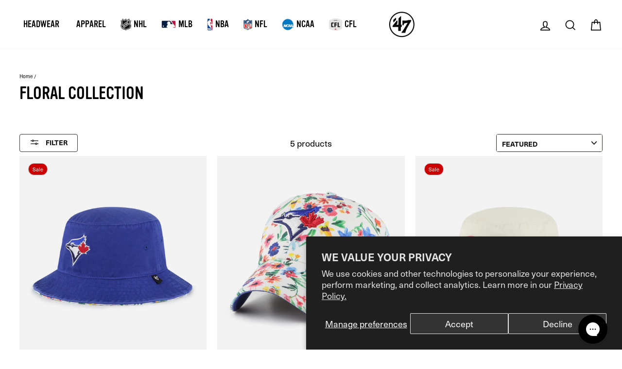

--- FILE ---
content_type: text/html; charset=utf-8
request_url: https://47brand.ca/collections/floral-collection
body_size: 67654
content:
<!doctype html>
<html class="no-js" lang="en" dir="ltr">
  <head>
	<script id="pandectes-rules">   /* PANDECTES-GDPR: DO NOT MODIFY AUTO GENERATED CODE OF THIS SCRIPT */      window.PandectesSettings = {"store":{"id":22958059,"plan":"basic","theme":" 09.05.24 - Neutral HITCH","primaryLocale":"en","adminMode":false,"headless":false,"storefrontRootDomain":"","checkoutRootDomain":"","storefrontAccessToken":""},"tsPublished":1726075967,"declaration":{"showPurpose":false,"showProvider":false,"declIntroText":"We use cookies to optimize website functionality, analyze the performance, and provide personalized experience to you. Some cookies are essential to make the website operate and function correctly. Those cookies cannot be disabled. In this window you can manage your preference of cookies.","showDateGenerated":true},"language":{"languageMode":"Single","fallbackLanguage":"en","languageDetection":"browser","languagesSupported":[]},"texts":{"managed":{"headerText":{"en":"We respect your privacy"},"consentText":{"en":"This website uses cookies to ensure you get the best experience."},"dismissButtonText":{"en":"Ok"},"linkText":{"en":"Learn more"},"imprintText":{"en":"Imprint"},"preferencesButtonText":{"en":"Preferences"},"allowButtonText":{"en":"Accept"},"denyButtonText":{"en":"Decline"},"leaveSiteButtonText":{"en":"Leave this site"},"cookiePolicyText":{"en":"Cookie policy"},"preferencesPopupTitleText":{"en":"Manage consent preferences"},"preferencesPopupIntroText":{"en":"We use cookies to optimize website functionality, analyze the performance, and provide personalized experience to you. Some cookies are essential to make the website operate and function correctly. Those cookies cannot be disabled. In this window you can manage your preference of cookies."},"preferencesPopupCloseButtonText":{"en":"Close"},"preferencesPopupAcceptAllButtonText":{"en":"Accept all"},"preferencesPopupRejectAllButtonText":{"en":"Reject all"},"preferencesPopupSaveButtonText":{"en":"Save preferences"},"accessSectionTitleText":{"en":"Data portability"},"accessSectionParagraphText":{"en":"You have the right to request access to your data at any time."},"rectificationSectionTitleText":{"en":"Data Rectification"},"rectificationSectionParagraphText":{"en":"You have the right to request your data to be updated whenever you think it is appropriate."},"erasureSectionTitleText":{"en":"Right to be forgotten"},"erasureSectionParagraphText":{"en":"You have the right to ask all your data to be erased. After that, you will no longer be able to access your account."},"declIntroText":{"en":"We use cookies to optimize website functionality, analyze the performance, and provide personalized experience to you. Some cookies are essential to make the website operate and function correctly. Those cookies cannot be disabled. In this window you can manage your preference of cookies."}},"categories":{"strictlyNecessaryCookiesTitleText":{"en":"Strictly necessary cookies"},"functionalityCookiesTitleText":{"en":"Functional cookies"},"performanceCookiesTitleText":{"en":"Performance cookies"},"targetingCookiesTitleText":{"en":"Targeting cookies"},"unclassifiedCookiesTitleText":{"en":"Unclassified cookies"},"strictlyNecessaryCookiesDescriptionText":{"en":"These cookies are essential in order to enable you to move around the website and use its features, such as accessing secure areas of the website. The website cannot function properly without these cookies."},"functionalityCookiesDescriptionText":{"en":"These cookies enable the site to provide enhanced functionality and personalisation. They may be set by us or by third party providers whose services we have added to our pages. If you do not allow these cookies then some or all of these services may not function properly."},"performanceCookiesDescriptionText":{"en":"These cookies enable us to monitor and improve the performance of our website. For example, they allow us to count visits, identify traffic sources and see which parts of the site are most popular."},"targetingCookiesDescriptionText":{"en":"These cookies may be set through our site by our advertising partners. They may be used by those companies to build a profile of your interests and show you relevant adverts on other sites.    They do not store directly personal information, but are based on uniquely identifying your browser and internet device. If you do not allow these cookies, you will experience less targeted advertising."},"unclassifiedCookiesDescriptionText":{"en":"Unclassified cookies are cookies that we are in the process of classifying, together with the providers of individual cookies."}},"auto":{"declName":{"en":"Name"},"declPath":{"en":"Path"},"declType":{"en":"Type"},"declDomain":{"en":"Domain"},"declPurpose":{"en":"Purpose"},"declProvider":{"en":"Provider"},"declRetention":{"en":"Retention"},"declFirstParty":{"en":"First-party"},"declThirdParty":{"en":"Third-party"},"declSeconds":{"en":"seconds"},"declMinutes":{"en":"minutes"},"declHours":{"en":"hours"},"declDays":{"en":"days"},"declMonths":{"en":"months"},"declYears":{"en":"years"},"declSession":{"en":"Session"},"cookiesDetailsText":{"en":"Cookies details"},"preferencesPopupAlwaysAllowedText":{"en":"Always allowed"},"submitButton":{"en":"Submit"},"submittingButton":{"en":"Submitting..."},"cancelButton":{"en":"Cancel"},"guestsSupportInfoText":{"en":"Please login with your customer account to further proceed."},"guestsSupportEmailPlaceholder":{"en":"E-mail address"},"guestsSupportEmailValidationError":{"en":"Email is not valid"},"guestsSupportEmailSuccessTitle":{"en":"Thank you for your request"},"guestsSupportEmailFailureTitle":{"en":"A problem occurred"},"guestsSupportEmailSuccessMessage":{"en":"If you are registered as a customer of this store, you will soon receive an email with instructions on how to proceed."},"guestsSupportEmailFailureMessage":{"en":"Your request was not submitted. Please try again and if problem persists, contact store owner for assistance."},"confirmationSuccessTitle":{"en":"Your request is verified"},"confirmationFailureTitle":{"en":"A problem occurred"},"confirmationSuccessMessage":{"en":"We will soon get back to you as to your request."},"confirmationFailureMessage":{"en":"Your request was not verified. Please try again and if problem persists, contact store owner for assistance"},"consentSectionTitleText":{"en":"Your cookie consent"},"consentSectionNoConsentText":{"en":"You have not consented to the cookies policy of this website."},"consentSectionConsentedText":{"en":"You consented to the cookies policy of this website on"},"consentStatus":{"en":"Consent preference"},"consentDate":{"en":"Consent date"},"consentId":{"en":"Consent ID"},"consentSectionChangeConsentActionText":{"en":"Change consent preference"},"accessSectionGDPRRequestsActionText":{"en":"Data subject requests"},"accessSectionAccountInfoActionText":{"en":"Personal data"},"accessSectionOrdersRecordsActionText":{"en":"Orders"},"accessSectionDownloadReportActionText":{"en":"Request export"},"rectificationCommentPlaceholder":{"en":"Describe what you want to be updated"},"rectificationCommentValidationError":{"en":"Comment is required"},"rectificationSectionEditAccountActionText":{"en":"Request an update"},"erasureSectionRequestDeletionActionText":{"en":"Request personal data deletion"}}},"library":{"previewMode":false,"fadeInTimeout":0,"defaultBlocked":7,"showLink":true,"showImprintLink":false,"showGoogleLink":false,"enabled":true,"cookie":{"name":"_pandectes_gdpr","expiryDays":365,"secure":true,"domain":""},"dismissOnScroll":false,"dismissOnWindowClick":false,"dismissOnTimeout":false,"palette":{"popup":{"background":"#FFFFFF","backgroundForCalculations":{"a":1,"b":255,"g":255,"r":255},"text":"#000000"},"button":{"background":"transparent","backgroundForCalculations":{"a":1,"b":255,"g":255,"r":255},"text":"#000000","textForCalculation":{"a":1,"b":0,"g":0,"r":0},"border":"#000000"}},"content":{"href":"https://47-brand-canada.myshopify.com/policies/privacy-policy","imprintHref":"/","close":"&#10005;","target":"","logo":"<img class=\"cc-banner-logo\" height=\"40\" width=\"40\" src=\"https://cdn.shopify.com/s/files/1/2295/8059/t/365/assets/pandectes-logo.png?v=1726075616\" alt=\"47 Brand Canada\" />"},"window":"<div role=\"dialog\" aria-live=\"polite\" aria-label=\"cookieconsent\" aria-describedby=\"cookieconsent:desc\" id=\"pandectes-banner\" class=\"cc-window-wrapper cc-top-wrapper\"><div class=\"pd-cookie-banner-window cc-window {{classes}}\"><!--googleoff: all-->{{children}}<!--googleon: all--></div></div>","compliance":{"opt-both":"<div class=\"cc-compliance cc-highlight\">{{deny}}{{allow}}</div>"},"type":"opt-both","layouts":{"basic":"{{logo}}{{messagelink}}{{compliance}}{{close}}"},"position":"top","theme":"wired","revokable":true,"animateRevokable":false,"revokableReset":false,"revokableLogoUrl":"https://cdn.shopify.com/s/files/1/2295/8059/t/365/assets/pandectes-reopen-logo.png?v=1726075617","revokablePlacement":"bottom-left","revokableMarginHorizontal":15,"revokableMarginVertical":15,"static":false,"autoAttach":true,"hasTransition":true,"blacklistPage":[""],"elements":{"close":"<button aria-label=\"dismiss cookie message\" type=\"button\" tabindex=\"0\" class=\"cc-close\">{{close}}</button>","dismiss":"<button aria-label=\"dismiss cookie message\" type=\"button\" tabindex=\"0\" class=\"cc-btn cc-btn-decision cc-dismiss\">{{dismiss}}</button>","allow":"<button aria-label=\"allow cookies\" type=\"button\" tabindex=\"0\" class=\"cc-btn cc-btn-decision cc-allow\">{{allow}}</button>","deny":"<button aria-label=\"deny cookies\" type=\"button\" tabindex=\"0\" class=\"cc-btn cc-btn-decision cc-deny\">{{deny}}</button>","preferences":"<button aria-label=\"settings cookies\" tabindex=\"0\" type=\"button\" class=\"cc-btn cc-settings\" onclick=\"Pandectes.fn.openPreferences()\">{{preferences}}</button>"}},"geolocation":{"auOnly":false,"brOnly":false,"caOnly":false,"chOnly":false,"euOnly":false,"jpOnly":false,"nzOnly":false,"thOnly":false,"zaOnly":false,"canadaOnly":false,"globalVisibility":true},"dsr":{"guestsSupport":false,"accessSectionDownloadReportAuto":false},"banner":{"resetTs":1726075615,"extraCss":"        .cc-banner-logo {max-width: 24em!important;}    @media(min-width: 768px) {.cc-window.cc-floating{max-width: 24em!important;width: 24em!important;}}    .cc-message, .pd-cookie-banner-window .cc-header, .cc-logo {text-align: left}    .cc-window-wrapper{z-index: 2147483647;}    .cc-window{z-index: 2147483647;font-family: inherit;}    .pd-cookie-banner-window .cc-header{font-family: inherit;}    .pd-cp-ui{font-family: inherit; background-color: #FFFFFF;color:#000000;}    button.pd-cp-btn, a.pd-cp-btn{}    input + .pd-cp-preferences-slider{background-color: rgba(0, 0, 0, 0.3)}    .pd-cp-scrolling-section::-webkit-scrollbar{background-color: rgba(0, 0, 0, 0.3)}    input:checked + .pd-cp-preferences-slider{background-color: rgba(0, 0, 0, 1)}    .pd-cp-scrolling-section::-webkit-scrollbar-thumb {background-color: rgba(0, 0, 0, 1)}    .pd-cp-ui-close{color:#000000;}    .pd-cp-preferences-slider:before{background-color: #FFFFFF}    .pd-cp-title:before {border-color: #000000!important}    .pd-cp-preferences-slider{background-color:#000000}    .pd-cp-toggle{color:#000000!important}    @media(max-width:699px) {.pd-cp-ui-close-top svg {fill: #000000}}    .pd-cp-toggle:hover,.pd-cp-toggle:visited,.pd-cp-toggle:active{color:#000000!important}    .pd-cookie-banner-window {box-shadow: 0 0 18px rgb(0 0 0 / 20%);}  ","customJavascript":{"useButtons":true},"showPoweredBy":false,"revokableTrigger":false,"hybridStrict":false,"cookiesBlockedByDefault":"7","isActive":false,"implicitSavePreferences":false,"cookieIcon":false,"blockBots":false,"showCookiesDetails":true,"hasTransition":true,"blockingPage":false,"showOnlyLandingPage":false,"leaveSiteUrl":"https://www.google.com","linkRespectStoreLang":false},"cookies":{"0":[{"name":"localization","type":"http","domain":"47brand.ca","path":"/","provider":"Shopify","firstParty":true,"retention":"1 year(s)","expires":1,"unit":"declYears","purpose":{"en":"Shopify store localization"}},{"name":"cart_currency","type":"http","domain":"47brand.ca","path":"/","provider":"Shopify","firstParty":true,"retention":"2 ","expires":2,"unit":"declSession","purpose":{"en":"The cookie is necessary for the secure checkout and payment function on the website. This function is provided by shopify.com."}},{"name":"_tracking_consent","type":"http","domain":".47brand.ca","path":"/","provider":"Shopify","firstParty":true,"retention":"1 year(s)","expires":1,"unit":"declYears","purpose":{"en":"Tracking preferences."}},{"name":"_cmp_a","type":"http","domain":".47brand.ca","path":"/","provider":"Shopify","firstParty":true,"retention":"1 day(s)","expires":1,"unit":"declDays","purpose":{"en":"Used for managing customer privacy settings."}},{"name":"secure_customer_sig","type":"http","domain":"47brand.ca","path":"/","provider":"Shopify","firstParty":true,"retention":"1 year(s)","expires":1,"unit":"declYears","purpose":{"en":"Used in connection with customer login."}},{"name":"shopify_pay_redirect","type":"http","domain":"47brand.ca","path":"/","provider":"Shopify","firstParty":true,"retention":"1 hour(s)","expires":1,"unit":"declHours","purpose":{"en":"The cookie is necessary for the secure checkout and payment function on the website. This function is provided by shopify.com."}},{"name":"keep_alive","type":"http","domain":"47brand.ca","path":"/","provider":"Shopify","firstParty":true,"retention":"30 minute(s)","expires":30,"unit":"declMinutes","purpose":{"en":"Used in connection with buyer localization."}},{"name":"cart","type":"http","domain":"47brand.ca","path":"/","provider":"Shopify","firstParty":true,"retention":"1 month(s)","expires":1,"unit":"declMonths","purpose":{"en":"Necessary for the shopping cart functionality on the website."}},{"name":"cart_ts","type":"http","domain":"47brand.ca","path":"/","provider":"Shopify","firstParty":true,"retention":"1 month(s)","expires":1,"unit":"declMonths","purpose":{"en":"Used in connection with checkout."}},{"name":"cart_sig","type":"http","domain":"47brand.ca","path":"/","provider":"Shopify","firstParty":true,"retention":"1 month(s)","expires":1,"unit":"declMonths","purpose":{"en":"Shopify analytics."}},{"name":"_shopify_essential","type":"http","domain":"47brand.ca","path":"/","provider":"Shopify","firstParty":true,"retention":"1 year(s)","expires":1,"unit":"declYears","purpose":{"en":"Used on the accounts page."}},{"name":"wpm-test-cookie","type":"http","domain":"ca","path":"/","provider":"Shopify","firstParty":false,"retention":"Session","expires":1,"unit":"declSeconds","purpose":{"en":"Used to ensure our systems are working correctly."}},{"name":"wpm-test-cookie","type":"http","domain":"47brand.ca","path":"/","provider":"Shopify","firstParty":true,"retention":"Session","expires":1,"unit":"declSeconds","purpose":{"en":"Used to ensure our systems are working correctly."}}],"1":[{"name":"_pinterest_ct_ua","type":"http","domain":".ct.pinterest.com","path":"/","provider":"Pinterest","firstParty":false,"retention":"1 year(s)","expires":1,"unit":"declYears","purpose":{"en":"Used to group actions across pages."}}],"2":[{"name":"_shopify_y","type":"http","domain":".47brand.ca","path":"/","provider":"Shopify","firstParty":true,"retention":"1 year(s)","expires":1,"unit":"declYears","purpose":{"en":"Shopify analytics."}},{"name":"_orig_referrer","type":"http","domain":".47brand.ca","path":"/","provider":"Shopify","firstParty":true,"retention":"2 ","expires":2,"unit":"declSession","purpose":{"en":"Tracks landing pages."}},{"name":"_landing_page","type":"http","domain":".47brand.ca","path":"/","provider":"Shopify","firstParty":true,"retention":"2 ","expires":2,"unit":"declSession","purpose":{"en":"Tracks landing pages."}},{"name":"_shopify_s","type":"http","domain":".47brand.ca","path":"/","provider":"Shopify","firstParty":true,"retention":"30 minute(s)","expires":30,"unit":"declMinutes","purpose":{"en":"Shopify analytics."}},{"name":"_shopify_sa_p","type":"http","domain":".47brand.ca","path":"/","provider":"Shopify","firstParty":true,"retention":"30 minute(s)","expires":30,"unit":"declMinutes","purpose":{"en":"Shopify analytics relating to marketing & referrals."}},{"name":"_shopify_sa_t","type":"http","domain":".47brand.ca","path":"/","provider":"Shopify","firstParty":true,"retention":"30 minute(s)","expires":30,"unit":"declMinutes","purpose":{"en":"Shopify analytics relating to marketing & referrals."}},{"name":"_clck","type":"http","domain":".47brand.ca","path":"/","provider":"Microsoft","firstParty":true,"retention":"1 year(s)","expires":1,"unit":"declYears","purpose":{"en":"Used by Microsoft Clarity to store a unique user ID."}},{"name":"_gid","type":"http","domain":".47brand.ca","path":"/","provider":"Google","firstParty":true,"retention":"1 day(s)","expires":1,"unit":"declDays","purpose":{"en":"Cookie is placed by Google Analytics to count and track pageviews."}},{"name":"_clsk","type":"http","domain":".47brand.ca","path":"/","provider":"Microsoft","firstParty":true,"retention":"1 day(s)","expires":1,"unit":"declDays","purpose":{"en":"Used by Microsoft Clarity to store a unique user ID.\t"}},{"name":"_gat","type":"http","domain":".47brand.ca","path":"/","provider":"Google","firstParty":true,"retention":"1 minute(s)","expires":1,"unit":"declMinutes","purpose":{"en":"Cookie is placed by Google Analytics to filter requests from bots."}},{"name":"_ga","type":"http","domain":".47brand.ca","path":"/","provider":"Google","firstParty":true,"retention":"1 year(s)","expires":1,"unit":"declYears","purpose":{"en":"Cookie is set by Google Analytics with unknown functionality"}},{"name":"_shopify_s","type":"http","domain":"ca","path":"/","provider":"Shopify","firstParty":false,"retention":"Session","expires":1,"unit":"declSeconds","purpose":{"en":"Shopify analytics."}},{"name":"_boomr_clss","type":"html_local","domain":"https://47brand.ca","path":"/","provider":"Shopify","firstParty":true,"retention":"Persistent","expires":1,"unit":"declYears","purpose":{"en":"Used to monitor and optimize the performance of Shopify stores."}},{"name":"_ga_C3P006R84V","type":"http","domain":".47brand.ca","path":"/","provider":"Google","firstParty":true,"retention":"1 year(s)","expires":1,"unit":"declYears","purpose":{"en":""}},{"name":"_ga_BFJ6BWT924","type":"http","domain":".47brand.ca","path":"/","provider":"Google","firstParty":true,"retention":"1 year(s)","expires":1,"unit":"declYears","purpose":{"en":""}}],"4":[{"name":"_gcl_au","type":"http","domain":".47brand.ca","path":"/","provider":"Google","firstParty":true,"retention":"3 month(s)","expires":3,"unit":"declMonths","purpose":{"en":"Cookie is placed by Google Tag Manager to track conversions."}},{"name":"_ttp","type":"http","domain":".tiktok.com","path":"/","provider":"TikTok","firstParty":false,"retention":"1 year(s)","expires":1,"unit":"declYears","purpose":{"en":"To measure and improve the performance of your advertising campaigns and to personalize the user's experience (including ads) on TikTok."}},{"name":"__kla_id","type":"http","domain":"47brand.ca","path":"/","provider":"Klaviyo","firstParty":true,"retention":"1 year(s)","expires":1,"unit":"declYears","purpose":{"en":"Tracks when someone clicks through a Klaviyo email to your website."}},{"name":"_pin_unauth","type":"http","domain":"47brand.ca","path":"/","provider":"Pinterest","firstParty":true,"retention":"1 year(s)","expires":1,"unit":"declYears","purpose":{"en":"Used to group actions for users who cannot be identified by Pinterest."}},{"name":"_ttp","type":"http","domain":".47brand.ca","path":"/","provider":"TikTok","firstParty":true,"retention":"1 year(s)","expires":1,"unit":"declYears","purpose":{"en":"To measure and improve the performance of your advertising campaigns and to personalize the user's experience (including ads) on TikTok."}},{"name":"_tt_enable_cookie","type":"http","domain":".47brand.ca","path":"/","provider":"TikTok","firstParty":true,"retention":"1 year(s)","expires":1,"unit":"declYears","purpose":{"en":"Used to identify a visitor."}},{"name":"_fbp","type":"http","domain":".47brand.ca","path":"/","provider":"Facebook","firstParty":true,"retention":"3 month(s)","expires":3,"unit":"declMonths","purpose":{"en":"Cookie is placed by Facebook to track visits across websites."}},{"name":"ar_debug","type":"http","domain":".pinterest.com","path":"/","provider":"Teads","firstParty":false,"retention":"1 year(s)","expires":1,"unit":"declYears","purpose":{"en":"Checks whether a technical debugger-cookie is present."}},{"name":"test_cookie","type":"http","domain":".doubleclick.net","path":"/","provider":"Google","firstParty":false,"retention":"15 minute(s)","expires":15,"unit":"declMinutes","purpose":{"en":"To measure the visitors’ actions after they click through from an advert. Expires after each visit."}},{"name":"po_visitor","type":"http","domain":"47brand.ca","path":"/","provider":"Pushowl","firstParty":true,"retention":"1 year(s)","expires":1,"unit":"declYears","purpose":{"en":"Used by Pushowl to monitor related user activity on the store."}},{"name":"MUID","type":"http","domain":".clarity.ms","path":"/","provider":"Microsoft","firstParty":false,"retention":"1 year(s)","expires":1,"unit":"declYears","purpose":{"en":"Cookie is placed by Microsoft to track visits across websites."}},{"name":"MUID","type":"http","domain":".bing.com","path":"/","provider":"Microsoft","firstParty":false,"retention":"1 year(s)","expires":1,"unit":"declYears","purpose":{"en":"Cookie is placed by Microsoft to track visits across websites."}},{"name":"IDE","type":"http","domain":".doubleclick.net","path":"/","provider":"Google","firstParty":false,"retention":"1 year(s)","expires":1,"unit":"declYears","purpose":{"en":"To measure the visitors’ actions after they click through from an advert. Expires after 1 year."}},{"name":"lastExternalReferrerTime","type":"html_local","domain":"https://47brand.ca","path":"/","provider":"Facebook","firstParty":true,"retention":"Persistent","expires":1,"unit":"declYears","purpose":{"en":"Contains the timestamp of the last update of the lastExternalReferrer cookie."}},{"name":"lastExternalReferrer","type":"html_local","domain":"https://47brand.ca","path":"/","provider":"Facebook","firstParty":true,"retention":"Persistent","expires":1,"unit":"declYears","purpose":{"en":"Detects how the user reached the website by registering their last URL-address."}},{"name":"tt_appInfo","type":"html_session","domain":"https://47brand.ca","path":"/","provider":"TikTok","firstParty":true,"retention":"Session","expires":1,"unit":"declYears","purpose":{"en":"Used by the social networking service, TikTok, for tracking the use of embedded services."}},{"name":"tt_sessionId","type":"html_session","domain":"https://47brand.ca","path":"/","provider":"TikTok","firstParty":true,"retention":"Session","expires":1,"unit":"declYears","purpose":{"en":"Used by the social networking service, TikTok, for tracking the use of embedded services."}},{"name":"tt_pixel_session_index","type":"html_session","domain":"https://47brand.ca","path":"/","provider":"TikTok","firstParty":true,"retention":"Session","expires":1,"unit":"declYears","purpose":{"en":"Used by the social networking service, TikTok, for tracking the use of embedded services."}}],"8":[{"name":"pixel;r=1038453984;source=gtm;rf=0;a=p-w18f2NnkPxyws;url=https%3A%2F%2F47brand.ca%2Fcollections%2Fall;uh=6626dbfc5bcbf165c08d1992c0357ad2e37ff6f7c5d8a76d08e34a47f05c04b4;uht=0;fpan=1;fpa=P0-653796697-1726075891827;pbc=;ns=0;ce=1;qjs=1;qv=15f23c9a-20240703","type":"html_session","domain":"https://pixel.quantserve.com","path":"/","provider":"Unknown","firstParty":false,"retention":"Session","expires":1,"unit":"declYears","purpose":{"en":""}},{"name":"pagead/1p-conversion/#","type":"html_session","domain":"https://www.google.ie","path":"/","provider":"Unknown","firstParty":false,"retention":"Session","expires":1,"unit":"declYears","purpose":{"en":""}},{"name":"ads/ga-audiences","type":"html_session","domain":"https://www.google.ie","path":"/","provider":"Unknown","firstParty":false,"retention":"Session","expires":1,"unit":"declYears","purpose":{"en":""}},{"name":"c.gif","type":"html_session","domain":"https://c.clarity.ms","path":"/","provider":"Unknown","firstParty":false,"retention":"Session","expires":1,"unit":"declYears","purpose":{"en":""}},{"name":"pixel;r=528517393;source=gtm;rf=0;a=p-w18f2NnkPxyws;url=https%3A%2F%2F47brand.ca%2F;uh=6626dbfc5bcbf165c08d1992c0357ad2e37ff6f7c5d8a76d08e34a47f05c04b4;uht=0;fpan=0;fpa=P0-653796697-1726075891827;pbc=;ns=0;ce=1;qjs=1;qv=15f23c9a-20240703164903;cm=;gdpr=0;","type":"html_session","domain":"https://pixel.quantserve.com","path":"/","provider":"Unknown","firstParty":false,"retention":"Session","expires":1,"unit":"declYears","purpose":{"en":""}},{"name":"p.gif","type":"html_session","domain":"https://a.humanpresence.app","path":"/","provider":"Unknown","firstParty":false,"retention":"Session","expires":1,"unit":"declYears","purpose":{"en":""}},{"name":"pixel;r=1331136067;source=gtm;rf=0;a=p-w18f2NnkPxyws;url=https%3A%2F%2F47brand.ca%2Faccount%2Fregister;uh=6626dbfc5bcbf165c08d1992c0357ad2e37ff6f7c5d8a76d08e34a47f05c04b4;uht=0;fpan=0;fpa=P0-653796697-1726075891827;pbc=;ns=0;ce=1;qjs=1;qv=15f23c9a-2024070","type":"html_session","domain":"https://pixel.quantserve.com","path":"/","provider":"Unknown","firstParty":false,"retention":"Session","expires":1,"unit":"declYears","purpose":{"en":""}},{"name":"pixel;r=1681737864;source=gtm;rf=0;a=p-w18f2NnkPxyws;url=https%3A%2F%2F47brand.ca%2Faccount%2Flogin%3Freturn_url%3D%252Faccount;uh=6626dbfc5bcbf165c08d1992c0357ad2e37ff6f7c5d8a76d08e34a47f05c04b4;uht=0;fpan=0;fpa=P0-653796697-1726075891827;pbc=;ns=0;ce=1;","type":"html_session","domain":"https://pixel.quantserve.com","path":"/","provider":"Unknown","firstParty":false,"retention":"Session","expires":1,"unit":"declYears","purpose":{"en":""}},{"name":"pixel;r=725383406;source=gtm;rf=0;a=p-w18f2NnkPxyws;url=https%3A%2F%2F47brand.ca%2Fsearch%3Ftype%3Dproduct%26options%5Bprefix%5D%3Dlast%26q%3Dmodern*;ref=https%3A%2F%2F47brand.ca%2F;uh=6626dbfc5bcbf165c08d1992c0357ad2e37ff6f7c5d8a76d08e34a47f05c04b4;uht=0","type":"html_session","domain":"https://pixel.quantserve.com","path":"/","provider":"Unknown","firstParty":false,"retention":"Session","expires":1,"unit":"declYears","purpose":{"en":""}},{"name":"pixel;r=1010886167;source=gtm;rf=0;a=p-w18f2NnkPxyws;url=https%3A%2F%2F47brand.ca%2F;uh=6626dbfc5bcbf165c08d1992c0357ad2e37ff6f7c5d8a76d08e34a47f05c04b4;uht=0;fpan=0;fpa=P0-653796697-1726075891827;pbc=;ns=0;ce=1;qjs=1;qv=15f23c9a-20240703164903;cm=;gdpr=0","type":"html_session","domain":"https://pixel.quantserve.com","path":"/","provider":"Unknown","firstParty":false,"retention":"Session","expires":1,"unit":"declYears","purpose":{"en":""}},{"name":"pixel;r=2000754200;source=gtm;rf=0;a=p-w18f2NnkPxyws;url=https%3A%2F%2F47brand.ca%2Fcart;uh=6626dbfc5bcbf165c08d1992c0357ad2e37ff6f7c5d8a76d08e34a47f05c04b4;uht=0;fpan=0;fpa=P0-653796697-1726075891827;pbc=;ns=0;ce=1;qjs=1;qv=15f23c9a-20240703164903;cm=;gd","type":"html_session","domain":"https://pixel.quantserve.com","path":"/","provider":"Unknown","firstParty":false,"retention":"Session","expires":1,"unit":"declYears","purpose":{"en":""}},{"name":"ellipsis.sessionts","type":"http","domain":"47brand.ca","path":"/","provider":"Unknown","firstParty":true,"retention":"30 minute(s)","expires":30,"unit":"declMinutes","purpose":{"en":""}},{"name":"ellipsis.sessionid","type":"http","domain":"47brand.ca","path":"/","provider":"Unknown","firstParty":true,"retention":"30 minute(s)","expires":30,"unit":"declMinutes","purpose":{"en":""}},{"name":"CLID","type":"http","domain":"www.clarity.ms","path":"/","provider":"Unknown","firstParty":false,"retention":"1 year(s)","expires":1,"unit":"declYears","purpose":{"en":""}},{"name":"mc","type":"http","domain":".quantserve.com","path":"/","provider":"Unknown","firstParty":false,"retention":"1 year(s)","expires":1,"unit":"declYears","purpose":{"en":""}},{"name":"_rsession","type":"http","domain":"47brand.ca","path":"/","provider":"Unknown","firstParty":true,"retention":"30 minute(s)","expires":30,"unit":"declMinutes","purpose":{"en":""}},{"name":"__qca","type":"http","domain":".47brand.ca","path":"/","provider":"Unknown","firstParty":true,"retention":"1 year(s)","expires":1,"unit":"declYears","purpose":{"en":""}},{"name":"MR","type":"http","domain":".c.bing.com","path":"/","provider":"Unknown","firstParty":false,"retention":"1 ","expires":1,"unit":"declSession","purpose":{"en":""}},{"name":"_ruid","type":"http","domain":"47brand.ca","path":"/","provider":"Unknown","firstParty":true,"retention":"1 year(s)","expires":1,"unit":"declYears","purpose":{"en":""}},{"name":"gorgias.language-loaded","type":"html_local","domain":"https://47brand.ca","path":"/","provider":"Unknown","firstParty":true,"retention":"Persistent","expires":1,"unit":"declYears","purpose":{"en":""}},{"name":"TriplePixel","type":"html_local","domain":"https://47brand.ca","path":"/","provider":"Unknown","firstParty":true,"retention":"Persistent","expires":1,"unit":"declYears","purpose":{"en":""}},{"name":"SRM_B","type":"http","domain":".c.bing.com","path":"/","provider":"Unknown","firstParty":false,"retention":"1 year(s)","expires":1,"unit":"declYears","purpose":{"en":""}},{"name":"MR","type":"http","domain":".c.clarity.ms","path":"/","provider":"Unknown","firstParty":false,"retention":"1 ","expires":1,"unit":"declSession","purpose":{"en":""}},{"name":"ANONCHK","type":"http","domain":".c.clarity.ms","path":"/","provider":"Unknown","firstParty":false,"retention":"10 minute(s)","expires":10,"unit":"declMinutes","purpose":{"en":""}},{"name":"SM","type":"http","domain":".c.clarity.ms","path":"/","provider":"Unknown","firstParty":false,"retention":"Session","expires":-55,"unit":"declYears","purpose":{"en":""}},{"name":"pushowl_visitor_token","type":"html_local","domain":"https://47brand.ca","path":"/","provider":"Unknown","firstParty":true,"retention":"Persistent","expires":1,"unit":"declYears","purpose":{"en":""}},{"name":"true_rand_gen_sequence.dat_tmp","type":"html_local","domain":"https://47brand.ca","path":"/","provider":"Unknown","firstParty":true,"retention":"Persistent","expires":1,"unit":"declYears","purpose":{"en":""}},{"name":"auth-security_rand_salt_","type":"html_local","domain":"https://47brand.ca","path":"/","provider":"Unknown","firstParty":true,"retention":"Persistent","expires":1,"unit":"declYears","purpose":{"en":""}},{"name":"_ruid","type":"html_local","domain":"https://47brand.ca","path":"/","provider":"Unknown","firstParty":true,"retention":"Persistent","expires":1,"unit":"declYears","purpose":{"en":""}},{"name":"pushowl_original_url_params","type":"html_local","domain":"https://47brand.ca","path":"/","provider":"Unknown","firstParty":true,"retention":"Persistent","expires":1,"unit":"declYears","purpose":{"en":""}},{"name":"__cflb","type":"http","domain":"api2.hcaptcha.com","path":"/","provider":"Unknown","firstParty":false,"retention":"30 minute(s)","expires":30,"unit":"declMinutes","purpose":{"en":""}},{"name":"EVENTS_MAP","type":"html_local","domain":"https://47brand.ca","path":"/","provider":"Unknown","firstParty":true,"retention":"Persistent","expires":1,"unit":"declYears","purpose":{"en":""}},{"name":"loyaltylion_persistent_data","type":"html_local","domain":"https://47brand.ca","path":"/","provider":"Unknown","firstParty":true,"retention":"Persistent","expires":1,"unit":"declYears","purpose":{"en":""}},{"name":"__qca","type":"html_local","domain":"https://47brand.ca","path":"/","provider":"Unknown","firstParty":true,"retention":"Persistent","expires":1,"unit":"declYears","purpose":{"en":""}},{"name":"di_pmt_wt","type":"html_local","domain":"https://47brand.ca","path":"/","provider":"Unknown","firstParty":true,"retention":"Persistent","expires":1,"unit":"declYears","purpose":{"en":""}},{"name":"pushowl_channels_consent","type":"html_local","domain":"https://47brand.ca","path":"/","provider":"Unknown","firstParty":true,"retention":"Persistent","expires":1,"unit":"declYears","purpose":{"en":""}},{"name":"cartToken","type":"html_local","domain":"https://47brand.ca","path":"/","provider":"Unknown","firstParty":true,"retention":"Persistent","expires":1,"unit":"declYears","purpose":{"en":""}},{"name":"gorgias.version","type":"html_local","domain":"https://47brand.ca","path":"/","provider":"Unknown","firstParty":true,"retention":"Persistent","expires":1,"unit":"declYears","purpose":{"en":""}},{"name":"_rsession","type":"html_local","domain":"https://47brand.ca","path":"/","provider":"Unknown","firstParty":true,"retention":"Persistent","expires":1,"unit":"declYears","purpose":{"en":""}},{"name":"tp_cart","type":"html_local","domain":"https://47brand.ca","path":"/","provider":"Unknown","firstParty":true,"retention":"Persistent","expires":1,"unit":"declYears","purpose":{"en":""}},{"name":"pushowl_landing_page_url","type":"html_session","domain":"https://47brand.ca","path":"/","provider":"Unknown","firstParty":true,"retention":"Session","expires":1,"unit":"declYears","purpose":{"en":""}},{"name":"pushowl_current_config_key","type":"html_session","domain":"https://47brand.ca","path":"/","provider":"Unknown","firstParty":true,"retention":"Session","expires":1,"unit":"declYears","purpose":{"en":""}},{"name":"_cltk","type":"html_session","domain":"https://47brand.ca","path":"/","provider":"Unknown","firstParty":true,"retention":"Session","expires":1,"unit":"declYears","purpose":{"en":""}},{"name":"pushowl_optin_deferred_until","type":"html_local","domain":"https://47brand.ca","path":"/","provider":"Unknown","firstParty":true,"retention":"Persistent","expires":1,"unit":"declYears","purpose":{"en":""}},{"name":"klaviyoOnsite","type":"html_local","domain":"https://47brand.ca","path":"/","provider":"Unknown","firstParty":true,"retention":"Persistent","expires":1,"unit":"declYears","purpose":{"en":""}},{"name":"klaviyoPagesVisitCount","type":"html_session","domain":"https://47brand.ca","path":"/","provider":"Unknown","firstParty":true,"retention":"Session","expires":1,"unit":"declYears","purpose":{"en":""}},{"name":"pushowl_optin_seen_count","type":"html_session","domain":"https://47brand.ca","path":"/","provider":"Unknown","firstParty":true,"retention":"Session","expires":1,"unit":"declYears","purpose":{"en":""}},{"name":"loyaltylion_temporary_data","type":"html_session","domain":"https://47brand.ca","path":"/","provider":"Unknown","firstParty":true,"retention":"Session","expires":1,"unit":"declYears","purpose":{"en":""}},{"name":"pushowl_task_type","type":"html_session","domain":"https://47brand.ca","path":"/","provider":"Unknown","firstParty":true,"retention":"Session","expires":1,"unit":"declYears","purpose":{"en":""}},{"name":"dielahws","type":"html_session","domain":"https://47brand.ca","path":"/","provider":"Unknown","firstParty":true,"retention":"Session","expires":1,"unit":"declYears","purpose":{"en":""}},{"name":"pushowl_subdomain","type":"html_session","domain":"https://47brand.ca","path":"/","provider":"Unknown","firstParty":true,"retention":"Session","expires":1,"unit":"declYears","purpose":{"en":""}},{"name":"qcSes","type":"html_session","domain":"https://47brand.ca","path":"/","provider":"Unknown","firstParty":true,"retention":"Session","expires":1,"unit":"declYears","purpose":{"en":""}},{"name":"pushowl_referrer","type":"html_session","domain":"https://47brand.ca","path":"/","provider":"Unknown","firstParty":true,"retention":"Session","expires":1,"unit":"declYears","purpose":{"en":""}},{"name":"pushowl_shopify_config-1.5-2cbc2851-7ddd-4e13-a991-ec5e2cdd036e","type":"html_session","domain":"https://47brand.ca","path":"/","provider":"Unknown","firstParty":true,"retention":"Session","expires":1,"unit":"declYears","purpose":{"en":""}},{"name":"pushowl_landing_page_url_params","type":"html_session","domain":"https://47brand.ca","path":"/","provider":"Unknown","firstParty":true,"retention":"Session","expires":1,"unit":"declYears","purpose":{"en":""}},{"name":"TriplePixelU","type":"html_local","domain":"https://47brand.ca","path":"/","provider":"Unknown","firstParty":true,"retention":"Persistent","expires":1,"unit":"declYears","purpose":{"en":""}},{"name":"pushowl_session_token","type":"html_session","domain":"https://47brand.ca","path":"/","provider":"Unknown","firstParty":true,"retention":"Session","expires":1,"unit":"declYears","purpose":{"en":""}},{"name":"9d6945b8-3d62-4eb3-941e-b0d1cce36a0f","type":"html_local","domain":"https://47brand.ca","path":"/","provider":"Unknown","firstParty":true,"retention":"Persistent","expires":1,"unit":"declYears","purpose":{"en":""}},{"name":"loyaltylion_localstorage_test","type":"html_local","domain":"https://47brand.ca","path":"/","provider":"Unknown","firstParty":true,"retention":"Persistent","expires":1,"unit":"declYears","purpose":{"en":""}},{"name":"e43731c8-b6d6-4a8d-9317-da96250f23ad","type":"html_local","domain":"https://47brand.ca","path":"/","provider":"Unknown","firstParty":true,"retention":"Persistent","expires":1,"unit":"declYears","purpose":{"en":""}},{"name":"local-storage-test","type":"html_local","domain":"https://47brand.ca","path":"/","provider":"Unknown","firstParty":true,"retention":"Persistent","expires":1,"unit":"declYears","purpose":{"en":""}},{"name":"_kla_test","type":"html_local","domain":"https://47brand.ca","path":"/","provider":"Unknown","firstParty":true,"retention":"Persistent","expires":1,"unit":"declYears","purpose":{"en":""}},{"name":"loyaltylion_sessionstorage_test","type":"html_session","domain":"https://47brand.ca","path":"/","provider":"Unknown","firstParty":true,"retention":"Session","expires":1,"unit":"declYears","purpose":{"en":""}},{"name":"test","type":"html_session","domain":"https://47brand.ca","path":"/","provider":"Unknown","firstParty":true,"retention":"Session","expires":1,"unit":"declYears","purpose":{"en":""}},{"name":"test","type":"html_local","domain":"https://47brand.ca","path":"/","provider":"Unknown","firstParty":true,"retention":"Persistent","expires":1,"unit":"declYears","purpose":{"en":""}},{"name":"__storage_test__","type":"html_local","domain":"https://47brand.ca","path":"/","provider":"Unknown","firstParty":true,"retention":"Persistent","expires":1,"unit":"declYears","purpose":{"en":""}},{"name":"f6b8892a-b072-41a0-9f9f-fb3600bb98c9","type":"html_local","domain":"https://47brand.ca","path":"/","provider":"Unknown","firstParty":true,"retention":"Persistent","expires":1,"unit":"declYears","purpose":{"en":""}},{"name":"9e2df884-2935-4956-a2e6-6e34420a3b02","type":"html_local","domain":"https://47brand.ca","path":"/","provider":"Unknown","firstParty":true,"retention":"Persistent","expires":1,"unit":"declYears","purpose":{"en":""}},{"name":"true_rand_gen_sequence.math_","type":"html_local","domain":"https://47brand.ca","path":"/","provider":"Unknown","firstParty":true,"retention":"Persistent","expires":1,"unit":"declYears","purpose":{"en":""}},{"name":"bugsnag-anonymous-id","type":"html_local","domain":"https://pay.shopify.com","path":"/","provider":"Unknown","firstParty":false,"retention":"Persistent","expires":1,"unit":"declYears","purpose":{"en":""}},{"name":"beacon","type":"html_local","domain":"https://47brand.ca","path":"/","provider":"Unknown","firstParty":true,"retention":"Persistent","expires":1,"unit":"declYears","purpose":{"en":""}},{"name":"e52537a3-bb94-40b1-8efa-fdb2b72190ac","type":"html_local","domain":"https://47brand.ca","path":"/","provider":"Unknown","firstParty":true,"retention":"Persistent","expires":1,"unit":"declYears","purpose":{"en":""}},{"name":"session-storage-test","type":"html_session","domain":"https://47brand.ca","path":"/","provider":"Unknown","firstParty":true,"retention":"Session","expires":1,"unit":"declYears","purpose":{"en":""}},{"name":"11fdbfaa-9f0b-4aee-9495-bfd261716826","type":"html_local","domain":"https://47brand.ca","path":"/","provider":"Unknown","firstParty":true,"retention":"Persistent","expires":1,"unit":"declYears","purpose":{"en":""}},{"name":"true_rand_gen_sequence.dat_","type":"html_local","domain":"https://47brand.ca","path":"/","provider":"Unknown","firstParty":true,"retention":"Persistent","expires":1,"unit":"declYears","purpose":{"en":""}},{"name":"121a12a6-f3a4-46f9-a25c-4e1ff3c15729","type":"html_local","domain":"https://47brand.ca","path":"/","provider":"Unknown","firstParty":true,"retention":"Persistent","expires":1,"unit":"declYears","purpose":{"en":""}},{"name":"6f3f36af-d768-4708-b9ca-c79007ef2818","type":"html_local","domain":"https://47brand.ca","path":"/","provider":"Unknown","firstParty":true,"retention":"Persistent","expires":1,"unit":"declYears","purpose":{"en":""}},{"name":"a6daf1ff-6760-4b32-a04e-0bf3133a4257","type":"html_local","domain":"https://47brand.ca","path":"/","provider":"Unknown","firstParty":true,"retention":"Persistent","expires":1,"unit":"declYears","purpose":{"en":""}},{"name":"51de145a-d123-425b-bdf7-8f74961ab464","type":"html_local","domain":"https://47brand.ca","path":"/","provider":"Unknown","firstParty":true,"retention":"Persistent","expires":1,"unit":"declYears","purpose":{"en":""}},{"name":"010d5428-561b-4ed3-9dc6-f04ade215fb2","type":"html_local","domain":"https://47brand.ca","path":"/","provider":"Unknown","firstParty":true,"retention":"Persistent","expires":1,"unit":"declYears","purpose":{"en":""}},{"name":"ff4d615e-bb7a-4bf7-bb91-e71eda8423fa","type":"html_local","domain":"https://47brand.ca","path":"/","provider":"Unknown","firstParty":true,"retention":"Persistent","expires":1,"unit":"declYears","purpose":{"en":""}},{"name":"d3f063ab-764c-4754-8ca3-f0ca36ac08ca","type":"html_local","domain":"https://47brand.ca","path":"/","provider":"Unknown","firstParty":true,"retention":"Persistent","expires":1,"unit":"declYears","purpose":{"en":""}},{"name":"9926918d-971f-4532-a548-ae830ae36fd8","type":"html_local","domain":"https://47brand.ca","path":"/","provider":"Unknown","firstParty":true,"retention":"Persistent","expires":1,"unit":"declYears","purpose":{"en":""}}]},"blocker":{"isActive":false,"googleConsentMode":{"id":"","analyticsId":"","adwordsId":"","isActive":false,"adStorageCategory":4,"analyticsStorageCategory":2,"personalizationStorageCategory":1,"functionalityStorageCategory":1,"customEvent":false,"securityStorageCategory":0,"redactData":false,"urlPassthrough":false,"dataLayerProperty":"dataLayer","waitForUpdate":0,"useNativeChannel":false},"facebookPixel":{"id":"","isActive":false,"ldu":false},"microsoft":{"isActive":false,"uetTags":""},"rakuten":{"isActive":false,"cmp":false,"ccpa":false},"klaviyoIsActive":false,"gpcIsActive":false,"defaultBlocked":7,"patterns":{"whiteList":[],"blackList":{"1":[],"2":[],"4":[],"8":[]},"iframesWhiteList":[],"iframesBlackList":{"1":[],"2":[],"4":[],"8":[]},"beaconsWhiteList":[],"beaconsBlackList":{"1":[],"2":[],"4":[],"8":[]}}}}      !function(){"use strict";window.PandectesRules=window.PandectesRules||{},window.PandectesRules.manualBlacklist={1:[],2:[],4:[]},window.PandectesRules.blacklistedIFrames={1:[],2:[],4:[]},window.PandectesRules.blacklistedCss={1:[],2:[],4:[]},window.PandectesRules.blacklistedBeacons={1:[],2:[],4:[]};var e="javascript/blocked";function t(e){return new RegExp(e.replace(/[/\\.+?$()]/g,"\\$&").replace("*","(.*)"))}var n=function(e){var t=arguments.length>1&&void 0!==arguments[1]?arguments[1]:"log";new URLSearchParams(window.location.search).get("log")&&console[t]("PandectesRules: ".concat(e))};function a(e){var t=document.createElement("script");t.async=!0,t.src=e,document.head.appendChild(t)}function r(e,t){var n=Object.keys(e);if(Object.getOwnPropertySymbols){var a=Object.getOwnPropertySymbols(e);t&&(a=a.filter((function(t){return Object.getOwnPropertyDescriptor(e,t).enumerable}))),n.push.apply(n,a)}return n}function o(e){for(var t=1;t<arguments.length;t++){var n=null!=arguments[t]?arguments[t]:{};t%2?r(Object(n),!0).forEach((function(t){s(e,t,n[t])})):Object.getOwnPropertyDescriptors?Object.defineProperties(e,Object.getOwnPropertyDescriptors(n)):r(Object(n)).forEach((function(t){Object.defineProperty(e,t,Object.getOwnPropertyDescriptor(n,t))}))}return e}function i(e){var t=function(e,t){if("object"!=typeof e||!e)return e;var n=e[Symbol.toPrimitive];if(void 0!==n){var a=n.call(e,t||"default");if("object"!=typeof a)return a;throw new TypeError("@@toPrimitive must return a primitive value.")}return("string"===t?String:Number)(e)}(e,"string");return"symbol"==typeof t?t:t+""}function s(e,t,n){return(t=i(t))in e?Object.defineProperty(e,t,{value:n,enumerable:!0,configurable:!0,writable:!0}):e[t]=n,e}function c(e,t){return function(e){if(Array.isArray(e))return e}(e)||function(e,t){var n=null==e?null:"undefined"!=typeof Symbol&&e[Symbol.iterator]||e["@@iterator"];if(null!=n){var a,r,o,i,s=[],c=!0,l=!1;try{if(o=(n=n.call(e)).next,0===t){if(Object(n)!==n)return;c=!1}else for(;!(c=(a=o.call(n)).done)&&(s.push(a.value),s.length!==t);c=!0);}catch(e){l=!0,r=e}finally{try{if(!c&&null!=n.return&&(i=n.return(),Object(i)!==i))return}finally{if(l)throw r}}return s}}(e,t)||d(e,t)||function(){throw new TypeError("Invalid attempt to destructure non-iterable instance.\nIn order to be iterable, non-array objects must have a [Symbol.iterator]() method.")}()}function l(e){return function(e){if(Array.isArray(e))return u(e)}(e)||function(e){if("undefined"!=typeof Symbol&&null!=e[Symbol.iterator]||null!=e["@@iterator"])return Array.from(e)}(e)||d(e)||function(){throw new TypeError("Invalid attempt to spread non-iterable instance.\nIn order to be iterable, non-array objects must have a [Symbol.iterator]() method.")}()}function d(e,t){if(e){if("string"==typeof e)return u(e,t);var n=Object.prototype.toString.call(e).slice(8,-1);return"Object"===n&&e.constructor&&(n=e.constructor.name),"Map"===n||"Set"===n?Array.from(e):"Arguments"===n||/^(?:Ui|I)nt(?:8|16|32)(?:Clamped)?Array$/.test(n)?u(e,t):void 0}}function u(e,t){(null==t||t>e.length)&&(t=e.length);for(var n=0,a=new Array(t);n<t;n++)a[n]=e[n];return a}var f=window.PandectesRulesSettings||window.PandectesSettings,g=!(void 0===window.dataLayer||!Array.isArray(window.dataLayer)||!window.dataLayer.some((function(e){return"pandectes_full_scan"===e.event}))),p=function(){var e,t=arguments.length>0&&void 0!==arguments[0]?arguments[0]:"_pandectes_gdpr",n=("; "+document.cookie).split("; "+t+"=");if(n.length<2)e={};else{var a=n.pop().split(";");e=window.atob(a.shift())}var r=function(e){try{return JSON.parse(e)}catch(e){return!1}}(e);return!1!==r?r:e}(),h=f.banner.isActive,y=f.blocker,v=y.defaultBlocked,w=y.patterns,m=p&&null!==p.preferences&&void 0!==p.preferences?p.preferences:null,b=g?0:h?null===m?v:m:0,k={1:!(1&b),2:!(2&b),4:!(4&b)},_=w.blackList,S=w.whiteList,L=w.iframesBlackList,C=w.iframesWhiteList,P=w.beaconsBlackList,A=w.beaconsWhiteList,O={blackList:[],whiteList:[],iframesBlackList:{1:[],2:[],4:[],8:[]},iframesWhiteList:[],beaconsBlackList:{1:[],2:[],4:[],8:[]},beaconsWhiteList:[]};[1,2,4].map((function(e){var n;k[e]||((n=O.blackList).push.apply(n,l(_[e].length?_[e].map(t):[])),O.iframesBlackList[e]=L[e].length?L[e].map(t):[],O.beaconsBlackList[e]=P[e].length?P[e].map(t):[])})),O.whiteList=S.length?S.map(t):[],O.iframesWhiteList=C.length?C.map(t):[],O.beaconsWhiteList=A.length?A.map(t):[];var E={scripts:[],iframes:{1:[],2:[],4:[]},beacons:{1:[],2:[],4:[]},css:{1:[],2:[],4:[]}},I=function(t,n){return t&&(!n||n!==e)&&(!O.blackList||O.blackList.some((function(e){return e.test(t)})))&&(!O.whiteList||O.whiteList.every((function(e){return!e.test(t)})))},B=function(e,t){var n=O.iframesBlackList[t],a=O.iframesWhiteList;return e&&(!n||n.some((function(t){return t.test(e)})))&&(!a||a.every((function(t){return!t.test(e)})))},j=function(e,t){var n=O.beaconsBlackList[t],a=O.beaconsWhiteList;return e&&(!n||n.some((function(t){return t.test(e)})))&&(!a||a.every((function(t){return!t.test(e)})))},T=new MutationObserver((function(e){for(var t=0;t<e.length;t++)for(var n=e[t].addedNodes,a=0;a<n.length;a++){var r=n[a],o=r.dataset&&r.dataset.cookiecategory;if(1===r.nodeType&&"LINK"===r.tagName){var i=r.dataset&&r.dataset.href;if(i&&o)switch(o){case"functionality":case"C0001":E.css[1].push(i);break;case"performance":case"C0002":E.css[2].push(i);break;case"targeting":case"C0003":E.css[4].push(i)}}}})),R=new MutationObserver((function(t){for(var a=0;a<t.length;a++)for(var r=t[a].addedNodes,o=function(){var t=r[i],a=t.src||t.dataset&&t.dataset.src,o=t.dataset&&t.dataset.cookiecategory;if(1===t.nodeType&&"IFRAME"===t.tagName){if(a){var s=!1;B(a,1)||"functionality"===o||"C0001"===o?(s=!0,E.iframes[1].push(a)):B(a,2)||"performance"===o||"C0002"===o?(s=!0,E.iframes[2].push(a)):(B(a,4)||"targeting"===o||"C0003"===o)&&(s=!0,E.iframes[4].push(a)),s&&(t.removeAttribute("src"),t.setAttribute("data-src",a))}}else if(1===t.nodeType&&"IMG"===t.tagName){if(a){var c=!1;j(a,1)?(c=!0,E.beacons[1].push(a)):j(a,2)?(c=!0,E.beacons[2].push(a)):j(a,4)&&(c=!0,E.beacons[4].push(a)),c&&(t.removeAttribute("src"),t.setAttribute("data-src",a))}}else if(1===t.nodeType&&"SCRIPT"===t.tagName){var l=t.type,d=!1;if(I(a,l)?(n("rule blocked: ".concat(a)),d=!0):a&&o?n("manually blocked @ ".concat(o,": ").concat(a)):o&&n("manually blocked @ ".concat(o,": inline code")),d){E.scripts.push([t,l]),t.type=e;t.addEventListener("beforescriptexecute",(function n(a){t.getAttribute("type")===e&&a.preventDefault(),t.removeEventListener("beforescriptexecute",n)})),t.parentElement&&t.parentElement.removeChild(t)}}},i=0;i<r.length;i++)o()})),D=document.createElement,x={src:Object.getOwnPropertyDescriptor(HTMLScriptElement.prototype,"src"),type:Object.getOwnPropertyDescriptor(HTMLScriptElement.prototype,"type")};window.PandectesRules.unblockCss=function(e){var t=E.css[e]||[];t.length&&n("Unblocking CSS for ".concat(e)),t.forEach((function(e){var t=document.querySelector('link[data-href^="'.concat(e,'"]'));t.removeAttribute("data-href"),t.href=e})),E.css[e]=[]},window.PandectesRules.unblockIFrames=function(e){var t=E.iframes[e]||[];t.length&&n("Unblocking IFrames for ".concat(e)),O.iframesBlackList[e]=[],t.forEach((function(e){var t=document.querySelector('iframe[data-src^="'.concat(e,'"]'));t.removeAttribute("data-src"),t.src=e})),E.iframes[e]=[]},window.PandectesRules.unblockBeacons=function(e){var t=E.beacons[e]||[];t.length&&n("Unblocking Beacons for ".concat(e)),O.beaconsBlackList[e]=[],t.forEach((function(e){var t=document.querySelector('img[data-src^="'.concat(e,'"]'));t.removeAttribute("data-src"),t.src=e})),E.beacons[e]=[]},window.PandectesRules.unblockInlineScripts=function(e){var t=1===e?"functionality":2===e?"performance":"targeting",a=document.querySelectorAll('script[type="javascript/blocked"][data-cookiecategory="'.concat(t,'"]'));n("unblockInlineScripts: ".concat(a.length," in ").concat(t)),a.forEach((function(e){var t=document.createElement("script");t.type="text/javascript",e.hasAttribute("src")?t.src=e.getAttribute("src"):t.textContent=e.textContent,document.head.appendChild(t),e.parentNode.removeChild(e)}))},window.PandectesRules.unblockInlineCss=function(e){var t=1===e?"functionality":2===e?"performance":"targeting",a=document.querySelectorAll('link[data-cookiecategory="'.concat(t,'"]'));n("unblockInlineCss: ".concat(a.length," in ").concat(t)),a.forEach((function(e){e.href=e.getAttribute("data-href")}))},window.PandectesRules.unblock=function(e){e.length<1?(O.blackList=[],O.whiteList=[],O.iframesBlackList=[],O.iframesWhiteList=[]):(O.blackList&&(O.blackList=O.blackList.filter((function(t){return e.every((function(e){return"string"==typeof e?!t.test(e):e instanceof RegExp?t.toString()!==e.toString():void 0}))}))),O.whiteList&&(O.whiteList=[].concat(l(O.whiteList),l(e.map((function(e){if("string"==typeof e){var n=".*"+t(e)+".*";if(O.whiteList.every((function(e){return e.toString()!==n.toString()})))return new RegExp(n)}else if(e instanceof RegExp&&O.whiteList.every((function(t){return t.toString()!==e.toString()})))return e;return null})).filter(Boolean)))));var a=0;l(E.scripts).forEach((function(e,t){var n=c(e,2),r=n[0],o=n[1];if(function(e){var t=e.getAttribute("src");return O.blackList&&O.blackList.every((function(e){return!e.test(t)}))||O.whiteList&&O.whiteList.some((function(e){return e.test(t)}))}(r)){for(var i=document.createElement("script"),s=0;s<r.attributes.length;s++){var l=r.attributes[s];"src"!==l.name&&"type"!==l.name&&i.setAttribute(l.name,r.attributes[s].value)}i.setAttribute("src",r.src),i.setAttribute("type",o||"application/javascript"),document.head.appendChild(i),E.scripts.splice(t-a,1),a++}})),0==O.blackList.length&&0===O.iframesBlackList[1].length&&0===O.iframesBlackList[2].length&&0===O.iframesBlackList[4].length&&0===O.beaconsBlackList[1].length&&0===O.beaconsBlackList[2].length&&0===O.beaconsBlackList[4].length&&(n("Disconnecting observers"),R.disconnect(),T.disconnect())};var N=f.store,U=N.adminMode,z=N.headless,M=N.storefrontRootDomain,q=N.checkoutRootDomain,F=N.storefrontAccessToken,W=f.banner.isActive,H=f.blocker.defaultBlocked;W&&function(e){if(window.Shopify&&window.Shopify.customerPrivacy)e();else{var t=null;window.Shopify&&window.Shopify.loadFeatures&&window.Shopify.trackingConsent?e():t=setInterval((function(){window.Shopify&&window.Shopify.loadFeatures&&(clearInterval(t),window.Shopify.loadFeatures([{name:"consent-tracking-api",version:"0.1"}],(function(t){t?n("Shopify.customerPrivacy API - failed to load"):(n("shouldShowBanner() -> ".concat(window.Shopify.trackingConsent.shouldShowBanner()," | saleOfDataRegion() -> ").concat(window.Shopify.trackingConsent.saleOfDataRegion())),e())})))}),10)}}((function(){!function(){var e=window.Shopify.trackingConsent;if(!1!==e.shouldShowBanner()||null!==m||7!==H)try{var t=U&&!(window.Shopify&&window.Shopify.AdminBarInjector),a={preferences:!(1&b)||g||t,analytics:!(2&b)||g||t,marketing:!(4&b)||g||t};z&&(a.headlessStorefront=!0,a.storefrontRootDomain=null!=M&&M.length?M:window.location.hostname,a.checkoutRootDomain=null!=q&&q.length?q:"checkout.".concat(window.location.hostname),a.storefrontAccessToken=null!=F&&F.length?F:""),e.firstPartyMarketingAllowed()===a.marketing&&e.analyticsProcessingAllowed()===a.analytics&&e.preferencesProcessingAllowed()===a.preferences||e.setTrackingConsent(a,(function(e){e&&e.error?n("Shopify.customerPrivacy API - failed to setTrackingConsent"):n("setTrackingConsent(".concat(JSON.stringify(a),")"))}))}catch(e){n("Shopify.customerPrivacy API - exception")}}(),function(){if(z){var e=window.Shopify.trackingConsent,t=e.currentVisitorConsent();if(navigator.globalPrivacyControl&&""===t.sale_of_data){var a={sale_of_data:!1,headlessStorefront:!0};a.storefrontRootDomain=null!=M&&M.length?M:window.location.hostname,a.checkoutRootDomain=null!=q&&q.length?q:"checkout.".concat(window.location.hostname),a.storefrontAccessToken=null!=F&&F.length?F:"",e.setTrackingConsent(a,(function(e){e&&e.error?n("Shopify.customerPrivacy API - failed to setTrackingConsent({".concat(JSON.stringify(a),")")):n("setTrackingConsent(".concat(JSON.stringify(a),")"))}))}}}()}));var G=["AT","BE","BG","HR","CY","CZ","DK","EE","FI","FR","DE","GR","HU","IE","IT","LV","LT","LU","MT","NL","PL","PT","RO","SK","SI","ES","SE","GB","LI","NO","IS"],J=f.banner,V=J.isActive,K=J.hybridStrict,$=f.geolocation,Y=$.caOnly,Z=void 0!==Y&&Y,Q=$.euOnly,X=void 0!==Q&&Q,ee=$.brOnly,te=void 0!==ee&&ee,ne=$.jpOnly,ae=void 0!==ne&&ne,re=$.thOnly,oe=void 0!==re&&re,ie=$.chOnly,se=void 0!==ie&&ie,ce=$.zaOnly,le=void 0!==ce&&ce,de=$.canadaOnly,ue=void 0!==de&&de,fe=$.globalVisibility,ge=void 0===fe||fe,pe=f.blocker,he=pe.defaultBlocked,ye=void 0===he?7:he,ve=pe.googleConsentMode,we=ve.isActive,me=ve.customEvent,be=ve.id,ke=void 0===be?"":be,_e=ve.analyticsId,Se=void 0===_e?"":_e,Le=ve.adwordsId,Ce=void 0===Le?"":Le,Pe=ve.redactData,Ae=ve.urlPassthrough,Oe=ve.adStorageCategory,Ee=ve.analyticsStorageCategory,Ie=ve.functionalityStorageCategory,Be=ve.personalizationStorageCategory,je=ve.securityStorageCategory,Te=ve.dataLayerProperty,Re=void 0===Te?"dataLayer":Te,De=ve.waitForUpdate,xe=void 0===De?0:De,Ne=ve.useNativeChannel,Ue=void 0!==Ne&&Ne;function ze(){window[Re].push(arguments)}window[Re]=window[Re]||[];var Me,qe,Fe={hasInitialized:!1,useNativeChannel:!1,ads_data_redaction:!1,url_passthrough:!1,data_layer_property:"dataLayer",storage:{ad_storage:"granted",ad_user_data:"granted",ad_personalization:"granted",analytics_storage:"granted",functionality_storage:"granted",personalization_storage:"granted",security_storage:"granted"}};if(V&&we){var We=ye&Oe?"denied":"granted",He=ye&Ee?"denied":"granted",Ge=ye&Ie?"denied":"granted",Je=ye&Be?"denied":"granted",Ve=ye&je?"denied":"granted";Fe.hasInitialized=!0,Fe.useNativeChannel=Ue,Fe.url_passthrough=Ae,Fe.ads_data_redaction="denied"===We&&Pe,Fe.storage.ad_storage=We,Fe.storage.ad_user_data=We,Fe.storage.ad_personalization=We,Fe.storage.analytics_storage=He,Fe.storage.functionality_storage=Ge,Fe.storage.personalization_storage=Je,Fe.storage.security_storage=Ve,Fe.data_layer_property=Re||"dataLayer",Fe.ads_data_redaction&&ze("set","ads_data_redaction",Fe.ads_data_redaction),Fe.url_passthrough&&ze("set","url_passthrough",Fe.url_passthrough),function(){!1===Ue?console.log("Pandectes: Google Consent Mode (av2)"):console.log("Pandectes: Google Consent Mode (av2nc)");var e=b!==ye?{wait_for_update:xe||500}:xe?{wait_for_update:xe}:{};ge&&!K?ze("consent","default",o(o({},Fe.storage),e)):(ze("consent","default",o(o(o({},Fe.storage),e),{},{region:[].concat(l(X||K?G:[]),l(Z&&!K?["US-CA","US-VA","US-CT","US-UT","US-CO"]:[]),l(te&&!K?["BR"]:[]),l(ae&&!K?["JP"]:[]),l(ue&&!K?["CA"]:[]),l(oe&&!K?["TH"]:[]),l(se&&!K?["CH"]:[]),l(le&&!K?["ZA"]:[]))})),ze("consent","default",{ad_storage:"granted",ad_user_data:"granted",ad_personalization:"granted",analytics_storage:"granted",functionality_storage:"granted",personalization_storage:"granted",security_storage:"granted"}));if(null!==m){var t=b&Oe?"denied":"granted",n=b&Ee?"denied":"granted",r=b&Ie?"denied":"granted",i=b&Be?"denied":"granted",s=b&je?"denied":"granted";Fe.storage.ad_storage=t,Fe.storage.ad_user_data=t,Fe.storage.ad_personalization=t,Fe.storage.analytics_storage=n,Fe.storage.functionality_storage=r,Fe.storage.personalization_storage=i,Fe.storage.security_storage=s,ze("consent","update",Fe.storage)}(ke.length||Se.length||Ce.length)&&(window[Fe.data_layer_property].push({"pandectes.start":(new Date).getTime(),event:"pandectes-rules.min.js"}),(Se.length||Ce.length)&&ze("js",new Date));var c="https://www.googletagmanager.com";if(ke.length){var d=ke.split(",");window[Fe.data_layer_property].push({"gtm.start":(new Date).getTime(),event:"gtm.js"});for(var u=0;u<d.length;u++){var f="dataLayer"!==Fe.data_layer_property?"&l=".concat(Fe.data_layer_property):"";a("".concat(c,"/gtm.js?id=").concat(d[u].trim()).concat(f))}}if(Se.length)for(var g=Se.split(","),p=0;p<g.length;p++){var h=g[p].trim();h.length&&(a("".concat(c,"/gtag/js?id=").concat(h)),ze("config",h,{send_page_view:!1}))}if(Ce.length)for(var y=Ce.split(","),v=0;v<y.length;v++){var w=y[v].trim();w.length&&(a("".concat(c,"/gtag/js?id=").concat(w)),ze("config",w,{allow_enhanced_conversions:!0}))}}()}V&&me&&(qe={event:"Pandectes_Consent_Update",pandectes_status:7===(Me=b)?"deny":0===Me?"allow":"mixed",pandectes_categories:{C0000:"allow",C0001:k[1]?"allow":"deny",C0002:k[2]?"allow":"deny",C0003:k[4]?"allow":"deny"}},window[Re].push(qe),null!==m&&function(e){if(window.Shopify&&window.Shopify.analytics)e();else{var t=null;window.Shopify&&window.Shopify.analytics?e():t=setInterval((function(){window.Shopify&&window.Shopify.analytics&&(clearInterval(t),e())}),10)}}((function(){console.log("publishing Web Pixels API custom event"),window.Shopify.analytics.publish("Pandectes_Consent_Update",qe)})));var Ke=f.blocker,$e=Ke.klaviyoIsActive,Ye=Ke.googleConsentMode.adStorageCategory;$e&&window.addEventListener("PandectesEvent_OnConsent",(function(e){var t=e.detail.preferences;if(null!=t){var n=t&Ye?"denied":"granted";void 0!==window.klaviyo&&window.klaviyo.isIdentified()&&window.klaviyo.push(["identify",{ad_personalization:n,ad_user_data:n}])}})),f.banner.revokableTrigger&&window.addEventListener("PandectesEvent_OnInitialize",(function(){document.querySelectorAll('[href*="#reopenBanner"]').forEach((function(e){e.onclick=function(e){e.preventDefault(),window.Pandectes.fn.revokeConsent()}}))}));var Ze=f.banner.isActive,Qe=f.blocker,Xe=Qe.defaultBlocked,et=void 0===Xe?7:Xe,tt=Qe.microsoft,nt=tt.isActive,at=tt.uetTags,rt=tt.dataLayerProperty,ot=void 0===rt?"uetq":rt,it={hasInitialized:!1,data_layer_property:"uetq",storage:{ad_storage:"granted"}};if(window[ot]=window[ot]||[],nt&&ft("_uetmsdns","1",365),Ze&&nt){var st=4&et?"denied":"granted";if(it.hasInitialized=!0,it.storage.ad_storage=st,window[ot].push("consent","default",it.storage),"granted"==st&&(ft("_uetmsdns","0",365),console.log("setting cookie")),null!==m){var ct=4&b?"denied":"granted";it.storage.ad_storage=ct,window[ot].push("consent","update",it.storage),"granted"===ct&&ft("_uetmsdns","0",365)}if(at.length)for(var lt=at.split(","),dt=0;dt<lt.length;dt++)lt[dt].trim().length&&ut(lt[dt])}function ut(e){var t=document.createElement("script");t.type="text/javascript",t.src="//bat.bing.com/bat.js",t.onload=function(){var t={ti:e};t.q=window.uetq,window.uetq=new UET(t),window.uetq.push("consent","default",{ad_storage:"denied"}),window[ot].push("pageLoad")},document.head.appendChild(t)}function ft(e,t,n){var a=new Date;a.setTime(a.getTime()+24*n*60*60*1e3);var r="expires="+a.toUTCString();document.cookie="".concat(e,"=").concat(t,"; ").concat(r,"; path=/; secure; samesite=strict")}window.PandectesRules.gcm=Fe;var gt=f.banner.isActive,pt=f.blocker.isActive;n("Prefs: ".concat(b," | Banner: ").concat(gt?"on":"off"," | Blocker: ").concat(pt?"on":"off"));var ht=null===m&&/\/checkouts\//.test(window.location.pathname);0!==b&&!1===g&&pt&&!ht&&(n("Blocker will execute"),document.createElement=function(){for(var t=arguments.length,n=new Array(t),a=0;a<t;a++)n[a]=arguments[a];if("script"!==n[0].toLowerCase())return D.bind?D.bind(document).apply(void 0,n):D;var r=D.bind(document).apply(void 0,n);try{Object.defineProperties(r,{src:o(o({},x.src),{},{set:function(t){I(t,r.type)&&x.type.set.call(this,e),x.src.set.call(this,t)}}),type:o(o({},x.type),{},{get:function(){var t=x.type.get.call(this);return t===e||I(this.src,t)?null:t},set:function(t){var n=I(r.src,r.type)?e:t;x.type.set.call(this,n)}})}),r.setAttribute=function(t,n){if("type"===t){var a=I(r.src,r.type)?e:n;x.type.set.call(r,a)}else"src"===t?(I(n,r.type)&&x.type.set.call(r,e),x.src.set.call(r,n)):HTMLScriptElement.prototype.setAttribute.call(r,t,n)}}catch(e){console.warn("Yett: unable to prevent script execution for script src ",r.src,".\n",'A likely cause would be because you are using a third-party browser extension that monkey patches the "document.createElement" function.')}return r},R.observe(document.documentElement,{childList:!0,subtree:!0}),T.observe(document.documentElement,{childList:!0,subtree:!0}))}();
</script>
<link rel='preconnect dns-prefetch' href='https://api.config-security.com/' crossorigin />
<link rel='preconnect dns-prefetch' href='https://conf.config-security.com/' crossorigin />
<link rel='preconnect dns-prefetch' href='https://whale.camera/' crossorigin />
<script>
/* >> TriplePixel :: start*/
window.TriplePixelData={TripleName:"47-brand-canada.myshopify.com",ver:"2.12",plat:"SHOPIFY",isHeadless:false},function(W,H,A,L,E,_,B,N){function O(U,T,P,H,R){void 0===R&&(R=!1),H=new XMLHttpRequest,P?(H.open("POST",U,!0),H.setRequestHeader("Content-Type","text/plain")):H.open("GET",U,!0),H.send(JSON.stringify(P||{})),H.onreadystatechange=function(){4===H.readyState&&200===H.status?(R=H.responseText,U.includes(".txt")?eval(R):P||(N[B]=R)):(299<H.status||H.status<200)&&T&&!R&&(R=!0,O(U,T-1,P))}}if(N=window,!N[H+"sn"]){N[H+"sn"]=1,L=function(){return Date.now().toString(36)+"_"+Math.random().toString(36)};try{A.setItem(H,1+(0|A.getItem(H)||0)),(E=JSON.parse(A.getItem(H+"U")||"[]")).push({u:location.href,r:document.referrer,t:Date.now(),id:L()}),A.setItem(H+"U",JSON.stringify(E))}catch(e){}var i,m,p;A.getItem('"!nC`')||(_=A,A=N,A[H]||(E=A[H]=function(t,e,a){return void 0===a&&(a=[]),"State"==t?E.s:(W=L(),(E._q=E._q||[]).push([W,t,e].concat(a)),W)},E.s="Installed",E._q=[],E.ch=W,B="configSecurityConfModel",N[B]=1,O("https://conf.config-security.com/model",5),i=L(),m=A[atob("c2NyZWVu")],_.setItem("di_pmt_wt",i),p={id:i,action:"profile",avatar:_.getItem("auth-security_rand_salt_"),time:m[atob("d2lkdGg=")]+":"+m[atob("aGVpZ2h0")],host:A.TriplePixelData.TripleName,plat:A.TriplePixelData.plat,url:window.location.href,ref:document.referrer,ver:A.TriplePixelData.ver},O("https://api.config-security.com/event",5,p),O("https://whale.camera/live/dot.txt",5)))}}("","TriplePixel",localStorage);
/* << TriplePixel :: end*/
</script>
    <!-- Google Tag Manager -->
    <script>
      (function(w,d,s,l,i){w[l]=w[l]||[];w[l].push({'gtm.start':
      new Date().getTime(),event:'gtm.js'});var f=d.getElementsByTagName(s)[0],
      j=d.createElement(s),dl=l!='dataLayer'?'&l='+l:'';j.async=true;j.src=
      'https://www.googletagmanager.com/gtm.js?id='+i+dl;f.parentNode.insertBefore(j,f);
      })(window,document,'script','dataLayer','GTM-MJRPHQ8');
    </script>
    <!-- End Google Tag Manager -->
    
    
    
    <meta charset="utf-8">
    <meta http-equiv="X-UA-Compatible" content="IE=edge,chrome=1">
    <meta name="viewport" content="width=device-width,initial-scale=1">
    <meta name="theme-color" content="#111111">
    <link rel="canonical" href="https://47brand.ca/collections/floral-collection">
    <link rel="preconnect" href="https://cdn.shopify.com" crossorigin>
    <link rel="preconnect" href="https://fonts.shopifycdn.com" crossorigin>
    <link rel="dns-prefetch" href="https://productreviews.shopifycdn.com">
    <link rel="dns-prefetch" href="https://ajax.googleapis.com">
    <link rel="dns-prefetch" href="https://maps.googleapis.com">
    <link rel="dns-prefetch" href="https://maps.gstatic.com"><link rel="shortcut icon" href="//47brand.ca/cdn/shop/files/favicon_32x32_f5dfa3ae-1ff7-43a8-b1a6-d83482e71268_32x32.png?v=1631034935" type="image/png"><title>Floral Collection
&ndash; 47 Brand Canada
</title>
<meta property="og:site_name" content="47 Brand Canada">
  <meta property="og:url" content="https://47brand.ca/collections/floral-collection">
  <meta property="og:title" content="Floral Collection">
  <meta property="og:type" content="website">
  <meta property="og:description" content="Shop 47 Brand Canada for your favourite fan gear like hoodies, t-shirts, hats from teams in the NHL, MLB, NBA, NFL, CFL and more.  Free shipping in Canada over $40."><meta property="og:image" content="http://47brand.ca/cdn/shop/files/47_Logo.png?v=1631035014">
    <meta property="og:image:secure_url" content="https://47brand.ca/cdn/shop/files/47_Logo.png?v=1631035014">
    <meta property="og:image:width" content="1200">
    <meta property="og:image:height" content="628"><meta name="twitter:site" content="@">
  <meta name="twitter:card" content="summary_large_image">
  <meta name="twitter:title" content="Floral Collection">
  <meta name="twitter:description" content="Shop 47 Brand Canada for your favourite fan gear like hoodies, t-shirts, hats from teams in the NHL, MLB, NBA, NFL, CFL and more.  Free shipping in Canada over $40.">
<!-- TypeKit -->
<link rel="stylesheet" href="https://use.typekit.net/fro8stq.css"><style data-shopify>@font-face {
  font-family: Oswald;
  font-weight: 400;
  font-style: normal;
  font-display: swap;
  src: url("//47brand.ca/cdn/fonts/oswald/oswald_n4.7760ed7a63e536050f64bb0607ff70ce07a480bd.woff2") format("woff2"),
       url("//47brand.ca/cdn/fonts/oswald/oswald_n4.ae5e497f60fc686568afe76e9ff1872693c533e9.woff") format("woff");
}

  @font-face {
  font-family: Poppins;
  font-weight: 400;
  font-style: normal;
  font-display: swap;
  src: url("//47brand.ca/cdn/fonts/poppins/poppins_n4.0ba78fa5af9b0e1a374041b3ceaadf0a43b41362.woff2") format("woff2"),
       url("//47brand.ca/cdn/fonts/poppins/poppins_n4.214741a72ff2596839fc9760ee7a770386cf16ca.woff") format("woff");
}


  @font-face {
  font-family: Poppins;
  font-weight: 600;
  font-style: normal;
  font-display: swap;
  src: url("//47brand.ca/cdn/fonts/poppins/poppins_n6.aa29d4918bc243723d56b59572e18228ed0786f6.woff2") format("woff2"),
       url("//47brand.ca/cdn/fonts/poppins/poppins_n6.5f815d845fe073750885d5b7e619ee00e8111208.woff") format("woff");
}

  @font-face {
  font-family: Poppins;
  font-weight: 400;
  font-style: italic;
  font-display: swap;
  src: url("//47brand.ca/cdn/fonts/poppins/poppins_i4.846ad1e22474f856bd6b81ba4585a60799a9f5d2.woff2") format("woff2"),
       url("//47brand.ca/cdn/fonts/poppins/poppins_i4.56b43284e8b52fc64c1fd271f289a39e8477e9ec.woff") format("woff");
}

  @font-face {
  font-family: Poppins;
  font-weight: 600;
  font-style: italic;
  font-display: swap;
  src: url("//47brand.ca/cdn/fonts/poppins/poppins_i6.bb8044d6203f492888d626dafda3c2999253e8e9.woff2") format("woff2"),
       url("//47brand.ca/cdn/fonts/poppins/poppins_i6.e233dec1a61b1e7dead9f920159eda42280a02c3.woff") format("woff");
}

</style><link href="//47brand.ca/cdn/shop/t/496/assets/theme.css?v=156217216958100811161768194003" rel="stylesheet" type="text/css" media="all" />
<style data-shopify>:root {
    --typeHeaderPrimary: 'vinyl',Oswald;
    --typeHeaderFallback: sans-serif;
    --typeHeaderSize: 30px;
    --typeHeaderWeight: 400;
    --typeHeaderLineHeight: 1;
    --typeHeaderSpacing: 0.0em;

    --typeBasePrimary: 'neue-haas-unica',Poppins;
    --typeBaseFallback:sans-serif;
    --typeBaseSize: 18px;
    --typeBaseWeight: 400;
    --typeBaseSpacing: 0.0em;
    --typeBaseLineHeight: 1.5;

    --typeCollectionTitle: 20px;

    --iconWeight: 4px;
    --iconLinecaps: miter;

    
      --buttonRadius: 3px;
    

    --colorGridOverlayOpacity: 0.1;
  }

  .placeholder-content {
    background-image: linear-gradient(100deg, #ffffff 40%, #f7f7f7 63%, #ffffff 79%);
  }</style><script>
      document.documentElement.className = document.documentElement.className.replace('no-js', 'js');

      window.theme = window.theme || {};
      theme.routes = {
        home: "/",
        cart: "/cart.js",
        cartPage: "/cart",
        cartAdd: "/cart/add.js",
        cartChange: "/cart/change.js",
        search: "/search",
        predictive_url: "/search/suggest"
      };
      theme.strings = {
        soldOut: "Sold Out",
        unavailable: "Unavailable",
        inStockLabel: "In stock, ready to ship",
        oneStockLabel: "Low stock - [count] item left",
        otherStockLabel: "Low stock - [count] items left",
        willNotShipUntil: "Ready to ship [date]",
        willBeInStockAfter: "Back in stock [date]",
        waitingForStock: "Inventory on the way",
        savePrice: "Save [saved_amount]",
        cartEmpty: "Your cart is currently empty.",
        cartTermsConfirmation: "You must agree with the terms and conditions of sales to check out",
        searchCollections: "Collections:",
        searchPages: "Pages:",
        searchArticles: "Articles:",
        productFrom: "from ",
        maxQuantity: "You can only have [quantity] of [title] in your cart."
      };
      theme.settings = {
        cartType: "drawer",
        isCustomerTemplate: false,
        moneyFormat: "${{amount}} ",
        saveType: "dollar",
        productImageSize: "natural",
        productImageCover: false,
        predictiveSearch: true,
        predictiveSearchType: "product",
        predictiveSearchVendor: false,
        predictiveSearchPrice: false,
        quickView: false,
        themeName: 'Impulse',
        themeVersion: "7.2.0"
      };
    </script>

    <script>window.performance && window.performance.mark && window.performance.mark('shopify.content_for_header.start');</script><meta name="google-site-verification" content="OJ_yWLzqrY0PkTgQeFDRpVdPw-TvzwXSCi-y5t9uH_M">
<meta id="shopify-digital-wallet" name="shopify-digital-wallet" content="/22958059/digital_wallets/dialog">
<meta name="shopify-checkout-api-token" content="8d0fc4c26b38aaa1c58303ea61e35500">
<meta id="in-context-paypal-metadata" data-shop-id="22958059" data-venmo-supported="false" data-environment="production" data-locale="en_US" data-paypal-v4="true" data-currency="CAD">
<link rel="alternate" type="application/atom+xml" title="Feed" href="/collections/floral-collection.atom" />
<link rel="alternate" hreflang="x-default" href="https://47brand.ca/collections/floral-collection">
<link rel="alternate" hreflang="en-CA" href="https://47brand.ca/collections/floral-collection">
<link rel="alternate" hreflang="fr-CA" href="https://47brand.ca/fr/collections/floral-collection">
<link rel="alternate" type="application/json+oembed" href="https://47brand.ca/collections/floral-collection.oembed">
<script async="async" src="/checkouts/internal/preloads.js?locale=en-CA"></script>
<link rel="preconnect" href="https://shop.app" crossorigin="anonymous">
<script async="async" src="https://shop.app/checkouts/internal/preloads.js?locale=en-CA&shop_id=22958059" crossorigin="anonymous"></script>
<script id="apple-pay-shop-capabilities" type="application/json">{"shopId":22958059,"countryCode":"CA","currencyCode":"CAD","merchantCapabilities":["supports3DS"],"merchantId":"gid:\/\/shopify\/Shop\/22958059","merchantName":"47 Brand Canada","requiredBillingContactFields":["postalAddress","email","phone"],"requiredShippingContactFields":["postalAddress","email","phone"],"shippingType":"shipping","supportedNetworks":["visa","masterCard","amex","discover","interac","jcb"],"total":{"type":"pending","label":"47 Brand Canada","amount":"1.00"},"shopifyPaymentsEnabled":true,"supportsSubscriptions":true}</script>
<script id="shopify-features" type="application/json">{"accessToken":"8d0fc4c26b38aaa1c58303ea61e35500","betas":["rich-media-storefront-analytics"],"domain":"47brand.ca","predictiveSearch":true,"shopId":22958059,"locale":"en"}</script>
<script>var Shopify = Shopify || {};
Shopify.shop = "47-brand-canada.myshopify.com";
Shopify.locale = "en";
Shopify.currency = {"active":"CAD","rate":"1.0"};
Shopify.country = "CA";
Shopify.theme = {"name":"01.12.26 - NY \u0026 LA","id":138192945248,"schema_name":"Impulse","schema_version":"7.2.0","theme_store_id":857,"role":"main"};
Shopify.theme.handle = "null";
Shopify.theme.style = {"id":null,"handle":null};
Shopify.cdnHost = "47brand.ca/cdn";
Shopify.routes = Shopify.routes || {};
Shopify.routes.root = "/";</script>
<script type="module">!function(o){(o.Shopify=o.Shopify||{}).modules=!0}(window);</script>
<script>!function(o){function n(){var o=[];function n(){o.push(Array.prototype.slice.apply(arguments))}return n.q=o,n}var t=o.Shopify=o.Shopify||{};t.loadFeatures=n(),t.autoloadFeatures=n()}(window);</script>
<script>
  window.ShopifyPay = window.ShopifyPay || {};
  window.ShopifyPay.apiHost = "shop.app\/pay";
  window.ShopifyPay.redirectState = null;
</script>
<script id="shop-js-analytics" type="application/json">{"pageType":"collection"}</script>
<script defer="defer" async type="module" src="//47brand.ca/cdn/shopifycloud/shop-js/modules/v2/client.init-shop-cart-sync_BdyHc3Nr.en.esm.js"></script>
<script defer="defer" async type="module" src="//47brand.ca/cdn/shopifycloud/shop-js/modules/v2/chunk.common_Daul8nwZ.esm.js"></script>
<script type="module">
  await import("//47brand.ca/cdn/shopifycloud/shop-js/modules/v2/client.init-shop-cart-sync_BdyHc3Nr.en.esm.js");
await import("//47brand.ca/cdn/shopifycloud/shop-js/modules/v2/chunk.common_Daul8nwZ.esm.js");

  window.Shopify.SignInWithShop?.initShopCartSync?.({"fedCMEnabled":true,"windoidEnabled":true});

</script>
<script>
  window.Shopify = window.Shopify || {};
  if (!window.Shopify.featureAssets) window.Shopify.featureAssets = {};
  window.Shopify.featureAssets['shop-js'] = {"shop-cart-sync":["modules/v2/client.shop-cart-sync_QYOiDySF.en.esm.js","modules/v2/chunk.common_Daul8nwZ.esm.js"],"init-fed-cm":["modules/v2/client.init-fed-cm_DchLp9rc.en.esm.js","modules/v2/chunk.common_Daul8nwZ.esm.js"],"shop-button":["modules/v2/client.shop-button_OV7bAJc5.en.esm.js","modules/v2/chunk.common_Daul8nwZ.esm.js"],"init-windoid":["modules/v2/client.init-windoid_DwxFKQ8e.en.esm.js","modules/v2/chunk.common_Daul8nwZ.esm.js"],"shop-cash-offers":["modules/v2/client.shop-cash-offers_DWtL6Bq3.en.esm.js","modules/v2/chunk.common_Daul8nwZ.esm.js","modules/v2/chunk.modal_CQq8HTM6.esm.js"],"shop-toast-manager":["modules/v2/client.shop-toast-manager_CX9r1SjA.en.esm.js","modules/v2/chunk.common_Daul8nwZ.esm.js"],"init-shop-email-lookup-coordinator":["modules/v2/client.init-shop-email-lookup-coordinator_UhKnw74l.en.esm.js","modules/v2/chunk.common_Daul8nwZ.esm.js"],"pay-button":["modules/v2/client.pay-button_DzxNnLDY.en.esm.js","modules/v2/chunk.common_Daul8nwZ.esm.js"],"avatar":["modules/v2/client.avatar_BTnouDA3.en.esm.js"],"init-shop-cart-sync":["modules/v2/client.init-shop-cart-sync_BdyHc3Nr.en.esm.js","modules/v2/chunk.common_Daul8nwZ.esm.js"],"shop-login-button":["modules/v2/client.shop-login-button_D8B466_1.en.esm.js","modules/v2/chunk.common_Daul8nwZ.esm.js","modules/v2/chunk.modal_CQq8HTM6.esm.js"],"init-customer-accounts-sign-up":["modules/v2/client.init-customer-accounts-sign-up_C8fpPm4i.en.esm.js","modules/v2/client.shop-login-button_D8B466_1.en.esm.js","modules/v2/chunk.common_Daul8nwZ.esm.js","modules/v2/chunk.modal_CQq8HTM6.esm.js"],"init-shop-for-new-customer-accounts":["modules/v2/client.init-shop-for-new-customer-accounts_CVTO0Ztu.en.esm.js","modules/v2/client.shop-login-button_D8B466_1.en.esm.js","modules/v2/chunk.common_Daul8nwZ.esm.js","modules/v2/chunk.modal_CQq8HTM6.esm.js"],"init-customer-accounts":["modules/v2/client.init-customer-accounts_dRgKMfrE.en.esm.js","modules/v2/client.shop-login-button_D8B466_1.en.esm.js","modules/v2/chunk.common_Daul8nwZ.esm.js","modules/v2/chunk.modal_CQq8HTM6.esm.js"],"shop-follow-button":["modules/v2/client.shop-follow-button_CkZpjEct.en.esm.js","modules/v2/chunk.common_Daul8nwZ.esm.js","modules/v2/chunk.modal_CQq8HTM6.esm.js"],"lead-capture":["modules/v2/client.lead-capture_BntHBhfp.en.esm.js","modules/v2/chunk.common_Daul8nwZ.esm.js","modules/v2/chunk.modal_CQq8HTM6.esm.js"],"checkout-modal":["modules/v2/client.checkout-modal_CfxcYbTm.en.esm.js","modules/v2/chunk.common_Daul8nwZ.esm.js","modules/v2/chunk.modal_CQq8HTM6.esm.js"],"shop-login":["modules/v2/client.shop-login_Da4GZ2H6.en.esm.js","modules/v2/chunk.common_Daul8nwZ.esm.js","modules/v2/chunk.modal_CQq8HTM6.esm.js"],"payment-terms":["modules/v2/client.payment-terms_MV4M3zvL.en.esm.js","modules/v2/chunk.common_Daul8nwZ.esm.js","modules/v2/chunk.modal_CQq8HTM6.esm.js"]};
</script>
<script>(function() {
  var isLoaded = false;
  function asyncLoad() {
    if (isLoaded) return;
    isLoaded = true;
    var urls = ["https:\/\/config.gorgias.chat\/bundle-loader\/01JXGCRZJQFFX2QN5MD8M1YS8T?source=shopify1click\u0026shop=47-brand-canada.myshopify.com","https:\/\/api.fastbundle.co\/scripts\/src.js?shop=47-brand-canada.myshopify.com","https:\/\/cdn.9gtb.com\/loader.js?g_cvt_id=d0a5af2e-9135-4d7f-bb4b-da3cd13af40f\u0026shop=47-brand-canada.myshopify.com","https:\/\/cdn.pushowl.com\/latest\/sdks\/pushowl-shopify.js?subdomain=47-brand-canada\u0026environment=production\u0026guid=0c989d13-31e8-4a46-ad7b-ca90ca4c2116\u0026shop=47-brand-canada.myshopify.com"];
    for (var i = 0; i < urls.length; i++) {
      var s = document.createElement('script');
      s.type = 'text/javascript';
      s.async = true;
      s.src = urls[i];
      var x = document.getElementsByTagName('script')[0];
      x.parentNode.insertBefore(s, x);
    }
  };
  if(window.attachEvent) {
    window.attachEvent('onload', asyncLoad);
  } else {
    window.addEventListener('load', asyncLoad, false);
  }
})();</script>
<script id="__st">var __st={"a":22958059,"offset":-18000,"reqid":"bc799f92-d9c0-455d-8ffe-a7d7bbfacaeb-1769028223","pageurl":"47brand.ca\/collections\/floral-collection","u":"c0970f2ffa01","p":"collection","rtyp":"collection","rid":269199048800};</script>
<script>window.ShopifyPaypalV4VisibilityTracking = true;</script>
<script id="captcha-bootstrap">!function(){'use strict';const t='contact',e='account',n='new_comment',o=[[t,t],['blogs',n],['comments',n],[t,'customer']],c=[[e,'customer_login'],[e,'guest_login'],[e,'recover_customer_password'],[e,'create_customer']],r=t=>t.map((([t,e])=>`form[action*='/${t}']:not([data-nocaptcha='true']) input[name='form_type'][value='${e}']`)).join(','),a=t=>()=>t?[...document.querySelectorAll(t)].map((t=>t.form)):[];function s(){const t=[...o],e=r(t);return a(e)}const i='password',u='form_key',d=['recaptcha-v3-token','g-recaptcha-response','h-captcha-response',i],f=()=>{try{return window.sessionStorage}catch{return}},m='__shopify_v',_=t=>t.elements[u];function p(t,e,n=!1){try{const o=window.sessionStorage,c=JSON.parse(o.getItem(e)),{data:r}=function(t){const{data:e,action:n}=t;return t[m]||n?{data:e,action:n}:{data:t,action:n}}(c);for(const[e,n]of Object.entries(r))t.elements[e]&&(t.elements[e].value=n);n&&o.removeItem(e)}catch(o){console.error('form repopulation failed',{error:o})}}const l='form_type',E='cptcha';function T(t){t.dataset[E]=!0}const w=window,h=w.document,L='Shopify',v='ce_forms',y='captcha';let A=!1;((t,e)=>{const n=(g='f06e6c50-85a8-45c8-87d0-21a2b65856fe',I='https://cdn.shopify.com/shopifycloud/storefront-forms-hcaptcha/ce_storefront_forms_captcha_hcaptcha.v1.5.2.iife.js',D={infoText:'Protected by hCaptcha',privacyText:'Privacy',termsText:'Terms'},(t,e,n)=>{const o=w[L][v],c=o.bindForm;if(c)return c(t,g,e,D).then(n);var r;o.q.push([[t,g,e,D],n]),r=I,A||(h.body.append(Object.assign(h.createElement('script'),{id:'captcha-provider',async:!0,src:r})),A=!0)});var g,I,D;w[L]=w[L]||{},w[L][v]=w[L][v]||{},w[L][v].q=[],w[L][y]=w[L][y]||{},w[L][y].protect=function(t,e){n(t,void 0,e),T(t)},Object.freeze(w[L][y]),function(t,e,n,w,h,L){const[v,y,A,g]=function(t,e,n){const i=e?o:[],u=t?c:[],d=[...i,...u],f=r(d),m=r(i),_=r(d.filter((([t,e])=>n.includes(e))));return[a(f),a(m),a(_),s()]}(w,h,L),I=t=>{const e=t.target;return e instanceof HTMLFormElement?e:e&&e.form},D=t=>v().includes(t);t.addEventListener('submit',(t=>{const e=I(t);if(!e)return;const n=D(e)&&!e.dataset.hcaptchaBound&&!e.dataset.recaptchaBound,o=_(e),c=g().includes(e)&&(!o||!o.value);(n||c)&&t.preventDefault(),c&&!n&&(function(t){try{if(!f())return;!function(t){const e=f();if(!e)return;const n=_(t);if(!n)return;const o=n.value;o&&e.removeItem(o)}(t);const e=Array.from(Array(32),(()=>Math.random().toString(36)[2])).join('');!function(t,e){_(t)||t.append(Object.assign(document.createElement('input'),{type:'hidden',name:u})),t.elements[u].value=e}(t,e),function(t,e){const n=f();if(!n)return;const o=[...t.querySelectorAll(`input[type='${i}']`)].map((({name:t})=>t)),c=[...d,...o],r={};for(const[a,s]of new FormData(t).entries())c.includes(a)||(r[a]=s);n.setItem(e,JSON.stringify({[m]:1,action:t.action,data:r}))}(t,e)}catch(e){console.error('failed to persist form',e)}}(e),e.submit())}));const S=(t,e)=>{t&&!t.dataset[E]&&(n(t,e.some((e=>e===t))),T(t))};for(const o of['focusin','change'])t.addEventListener(o,(t=>{const e=I(t);D(e)&&S(e,y())}));const B=e.get('form_key'),M=e.get(l),P=B&&M;t.addEventListener('DOMContentLoaded',(()=>{const t=y();if(P)for(const e of t)e.elements[l].value===M&&p(e,B);[...new Set([...A(),...v().filter((t=>'true'===t.dataset.shopifyCaptcha))])].forEach((e=>S(e,t)))}))}(h,new URLSearchParams(w.location.search),n,t,e,['guest_login'])})(!0,!0)}();</script>
<script integrity="sha256-4kQ18oKyAcykRKYeNunJcIwy7WH5gtpwJnB7kiuLZ1E=" data-source-attribution="shopify.loadfeatures" defer="defer" src="//47brand.ca/cdn/shopifycloud/storefront/assets/storefront/load_feature-a0a9edcb.js" crossorigin="anonymous"></script>
<script crossorigin="anonymous" defer="defer" src="//47brand.ca/cdn/shopifycloud/storefront/assets/shopify_pay/storefront-65b4c6d7.js?v=20250812"></script>
<script data-source-attribution="shopify.dynamic_checkout.dynamic.init">var Shopify=Shopify||{};Shopify.PaymentButton=Shopify.PaymentButton||{isStorefrontPortableWallets:!0,init:function(){window.Shopify.PaymentButton.init=function(){};var t=document.createElement("script");t.src="https://47brand.ca/cdn/shopifycloud/portable-wallets/latest/portable-wallets.en.js",t.type="module",document.head.appendChild(t)}};
</script>
<script data-source-attribution="shopify.dynamic_checkout.buyer_consent">
  function portableWalletsHideBuyerConsent(e){var t=document.getElementById("shopify-buyer-consent"),n=document.getElementById("shopify-subscription-policy-button");t&&n&&(t.classList.add("hidden"),t.setAttribute("aria-hidden","true"),n.removeEventListener("click",e))}function portableWalletsShowBuyerConsent(e){var t=document.getElementById("shopify-buyer-consent"),n=document.getElementById("shopify-subscription-policy-button");t&&n&&(t.classList.remove("hidden"),t.removeAttribute("aria-hidden"),n.addEventListener("click",e))}window.Shopify?.PaymentButton&&(window.Shopify.PaymentButton.hideBuyerConsent=portableWalletsHideBuyerConsent,window.Shopify.PaymentButton.showBuyerConsent=portableWalletsShowBuyerConsent);
</script>
<script data-source-attribution="shopify.dynamic_checkout.cart.bootstrap">document.addEventListener("DOMContentLoaded",(function(){function t(){return document.querySelector("shopify-accelerated-checkout-cart, shopify-accelerated-checkout")}if(t())Shopify.PaymentButton.init();else{new MutationObserver((function(e,n){t()&&(Shopify.PaymentButton.init(),n.disconnect())})).observe(document.body,{childList:!0,subtree:!0})}}));
</script>
<script id='scb4127' type='text/javascript' async='' src='https://47brand.ca/cdn/shopifycloud/privacy-banner/storefront-banner.js'></script><link id="shopify-accelerated-checkout-styles" rel="stylesheet" media="screen" href="https://47brand.ca/cdn/shopifycloud/portable-wallets/latest/accelerated-checkout-backwards-compat.css" crossorigin="anonymous">
<style id="shopify-accelerated-checkout-cart">
        #shopify-buyer-consent {
  margin-top: 1em;
  display: inline-block;
  width: 100%;
}

#shopify-buyer-consent.hidden {
  display: none;
}

#shopify-subscription-policy-button {
  background: none;
  border: none;
  padding: 0;
  text-decoration: underline;
  font-size: inherit;
  cursor: pointer;
}

#shopify-subscription-policy-button::before {
  box-shadow: none;
}

      </style>

<script>window.performance && window.performance.mark && window.performance.mark('shopify.content_for_header.end');</script>

    <script src="//47brand.ca/cdn/shop/t/496/assets/vendor-scripts-v11.js" defer="defer"></script><script src="//47brand.ca/cdn/shop/t/496/assets/theme.js?v=91332814198075538961767988377" defer="defer"></script>
 
    <meta name="google-site-verification" content="OJ_yWLzqrY0PkTgQeFDRpVdPw-TvzwXSCi-y5t9uH_M">

<!-- SCRIPTS -->
  <!-- For MS Clarity -->
  <script type="text/javascript">
    (function(c,l,a,r,i,t,y){
        c[a]=c[a]||function(){(c[a].q=c[a].q||[]).push(arguments)};
        t=l.createElement(r);t.async=1;t.src="https://www.clarity.ms/tag/"+i;
        y=l.getElementsByTagName(r)[0];y.parentNode.insertBefore(t,y);
    })(window, document, "clarity", "script", "hmcxs4ixv1");
</script>

  <link rel="stylesheet" href="https://cdnjs.cloudflare.com/ajax/libs/font-awesome/4.7.0/css/font-awesome.min.css">
  <!-- BEGIN app block: shopify://apps/eg-auto-add-to-cart/blocks/app-embed/0f7d4f74-1e89-4820-aec4-6564d7e535d2 -->










  
    <script
      async
      type="text/javascript"
      src="https://cdn.506.io/eg/script.js?shop=47-brand-canada.myshopify.com&v=7"
    ></script>
  



  <meta id="easygift-shop" itemid="c2hvcF8kXzE3NjkwMjgyMjQ=" content="{&quot;isInstalled&quot;:true,&quot;installedOn&quot;:&quot;2025-12-11T20:36:44.221Z&quot;,&quot;appVersion&quot;:&quot;3.0&quot;,&quot;subscriptionName&quot;:&quot;Unlimited&quot;,&quot;cartAnalytics&quot;:true,&quot;freeTrialEndsOn&quot;:null,&quot;settings&quot;:{&quot;reminderBannerStyle&quot;:{&quot;position&quot;:{&quot;horizontal&quot;:&quot;right&quot;,&quot;vertical&quot;:&quot;bottom&quot;},&quot;closingMode&quot;:&quot;doNotAutoClose&quot;,&quot;cssStyles&quot;:&quot;&quot;,&quot;displayAfter&quot;:5,&quot;headerText&quot;:&quot;&quot;,&quot;imageUrl&quot;:null,&quot;primaryColor&quot;:&quot;#000000&quot;,&quot;reshowBannerAfter&quot;:&quot;everyNewSession&quot;,&quot;selfcloseAfter&quot;:5,&quot;showImage&quot;:false,&quot;subHeaderText&quot;:&quot;&quot;},&quot;addedItemIdentifier&quot;:&quot;_Gifted&quot;,&quot;ignoreOtherAppLineItems&quot;:null,&quot;customVariantsInfoLifetimeMins&quot;:1440,&quot;redirectPath&quot;:null,&quot;ignoreNonStandardCartRequests&quot;:false,&quot;bannerStyle&quot;:{&quot;position&quot;:{&quot;horizontal&quot;:&quot;right&quot;,&quot;vertical&quot;:&quot;bottom&quot;},&quot;cssStyles&quot;:null,&quot;primaryColor&quot;:&quot;#000000&quot;},&quot;themePresetId&quot;:null,&quot;notificationStyle&quot;:{&quot;position&quot;:{&quot;horizontal&quot;:null,&quot;vertical&quot;:null},&quot;cssStyles&quot;:null,&quot;duration&quot;:null,&quot;hasCustomizations&quot;:false,&quot;primaryColor&quot;:null},&quot;fetchCartData&quot;:false,&quot;useLocalStorage&quot;:{&quot;enabled&quot;:false,&quot;expiryMinutes&quot;:null},&quot;popupStyle&quot;:{&quot;priceShowZeroDecimals&quot;:true,&quot;addButtonText&quot;:null,&quot;closeModalOutsideClick&quot;:true,&quot;cssStyles&quot;:null,&quot;dismissButtonText&quot;:null,&quot;hasCustomizations&quot;:false,&quot;imageUrl&quot;:null,&quot;outOfStockButtonText&quot;:null,&quot;primaryColor&quot;:null,&quot;secondaryColor&quot;:null,&quot;showProductLink&quot;:false,&quot;subscriptionLabel&quot;:null},&quot;refreshAfterBannerClick&quot;:false,&quot;disableReapplyRules&quot;:false,&quot;disableReloadOnFailedAddition&quot;:false,&quot;autoReloadCartPage&quot;:false,&quot;ajaxRedirectPath&quot;:null,&quot;allowSimultaneousRequests&quot;:false,&quot;applyRulesOnCheckout&quot;:false,&quot;enableCartCtrlOverrides&quot;:true,&quot;customRedirectFromCart&quot;:null,&quot;scriptSettings&quot;:{&quot;branding&quot;:{&quot;removalRequestSent&quot;:null,&quot;show&quot;:false},&quot;productPageRedirection&quot;:{&quot;enabled&quot;:false,&quot;products&quot;:[],&quot;redirectionURL&quot;:&quot;\/&quot;},&quot;debugging&quot;:{&quot;enabled&quot;:false,&quot;enabledOn&quot;:null,&quot;stringifyObj&quot;:false},&quot;customCSS&quot;:null,&quot;decodePayload&quot;:false,&quot;delayUpdates&quot;:2000,&quot;enableBuyNowInterceptions&quot;:true,&quot;fetchCartDataBeforeRequest&quot;:false,&quot;fetchProductInfoFromSavedDomain&quot;:false,&quot;hideAlertsOnFrontend&quot;:false,&quot;hideGiftedPropertyText&quot;:false,&quot;removeEGPropertyFromSplitActionLineItems&quot;:false,&quot;removeProductsAddedFromExpiredRules&quot;:true,&quot;useFinalPrice&quot;:false},&quot;accessToEnterprise&quot;:false},&quot;translations&quot;:null,&quot;defaultLocale&quot;:&quot;en&quot;,&quot;shopDomain&quot;:&quot;47brand.ca&quot;}">


<script defer>
  (async function() {
    try {

      const blockVersion = "v3"
      if (blockVersion != "v3") {
        return
      }

      let metaErrorFlag = false;
      if (metaErrorFlag) {
        return
      }

      // Parse metafields as JSON
      const metafields = {};

      // Process metafields in JavaScript
      let savedRulesArray = [];
      for (const [key, value] of Object.entries(metafields)) {
        if (value) {
          for (const prop in value) {
            // avoiding Object.Keys for performance gain -- no need to make an array of keys.
            savedRulesArray.push(value);
            break;
          }
        }
      }

      const metaTag = document.createElement('meta');
      metaTag.id = 'easygift-rules';
      metaTag.content = JSON.stringify(savedRulesArray);
      metaTag.setAttribute('itemid', 'cnVsZXNfJF8xNzY5MDI4MjI0');

      document.head.appendChild(metaTag);
      } catch (err) {
        
      }
  })();
</script>


  <script
    type="text/javascript"
    defer
  >

    (function () {
      try {
        window.EG_INFO = window.EG_INFO || {};
        var shopInfo = {"isInstalled":true,"installedOn":"2025-12-11T20:36:44.221Z","appVersion":"3.0","subscriptionName":"Unlimited","cartAnalytics":true,"freeTrialEndsOn":null,"settings":{"reminderBannerStyle":{"position":{"horizontal":"right","vertical":"bottom"},"closingMode":"doNotAutoClose","cssStyles":"","displayAfter":5,"headerText":"","imageUrl":null,"primaryColor":"#000000","reshowBannerAfter":"everyNewSession","selfcloseAfter":5,"showImage":false,"subHeaderText":""},"addedItemIdentifier":"_Gifted","ignoreOtherAppLineItems":null,"customVariantsInfoLifetimeMins":1440,"redirectPath":null,"ignoreNonStandardCartRequests":false,"bannerStyle":{"position":{"horizontal":"right","vertical":"bottom"},"cssStyles":null,"primaryColor":"#000000"},"themePresetId":null,"notificationStyle":{"position":{"horizontal":null,"vertical":null},"cssStyles":null,"duration":null,"hasCustomizations":false,"primaryColor":null},"fetchCartData":false,"useLocalStorage":{"enabled":false,"expiryMinutes":null},"popupStyle":{"priceShowZeroDecimals":true,"addButtonText":null,"closeModalOutsideClick":true,"cssStyles":null,"dismissButtonText":null,"hasCustomizations":false,"imageUrl":null,"outOfStockButtonText":null,"primaryColor":null,"secondaryColor":null,"showProductLink":false,"subscriptionLabel":null},"refreshAfterBannerClick":false,"disableReapplyRules":false,"disableReloadOnFailedAddition":false,"autoReloadCartPage":false,"ajaxRedirectPath":null,"allowSimultaneousRequests":false,"applyRulesOnCheckout":false,"enableCartCtrlOverrides":true,"customRedirectFromCart":null,"scriptSettings":{"branding":{"removalRequestSent":null,"show":false},"productPageRedirection":{"enabled":false,"products":[],"redirectionURL":"\/"},"debugging":{"enabled":false,"enabledOn":null,"stringifyObj":false},"customCSS":null,"decodePayload":false,"delayUpdates":2000,"enableBuyNowInterceptions":true,"fetchCartDataBeforeRequest":false,"fetchProductInfoFromSavedDomain":false,"hideAlertsOnFrontend":false,"hideGiftedPropertyText":false,"removeEGPropertyFromSplitActionLineItems":false,"removeProductsAddedFromExpiredRules":true,"useFinalPrice":false},"accessToEnterprise":false},"translations":null,"defaultLocale":"en","shopDomain":"47brand.ca"};
        var productRedirectionEnabled = shopInfo.settings.scriptSettings.productPageRedirection.enabled;
        if (["Unlimited", "Enterprise"].includes(shopInfo.subscriptionName) && productRedirectionEnabled) {
          var products = shopInfo.settings.scriptSettings.productPageRedirection.products;
          if (products.length > 0) {
            var productIds = products.map(function(prod) {
              var productGid = prod.id;
              var productIdNumber = parseInt(productGid.split('/').pop());
              return productIdNumber;
            });
            var productInfo = null;
            var isProductInList = productIds.includes(productInfo.id);
            if (isProductInList) {
              var redirectionURL = shopInfo.settings.scriptSettings.productPageRedirection.redirectionURL;
              if (redirectionURL) {
                window.location = redirectionURL;
              }
            }
          }
        }

        
      } catch(err) {
      return
    }})()
  </script>



<!-- END app block --><!-- BEGIN app block: shopify://apps/okendo/blocks/theme-settings/bb689e69-ea70-4661-8fb7-ad24a2e23c29 --><!-- BEGIN app snippet: header-metafields -->










    <style data-oke-reviews-version="0.81.8" type="text/css" data-href="https://d3hw6dc1ow8pp2.cloudfront.net/reviews-widget-plus/css/okendo-reviews-styles.9d163ae1.css"></style><style data-oke-reviews-version="0.81.8" type="text/css" data-href="https://d3hw6dc1ow8pp2.cloudfront.net/reviews-widget-plus/css/modules/okendo-star-rating.4cb378a8.css"></style><style data-oke-reviews-version="0.81.8" type="text/css" data-href="https://d3hw6dc1ow8pp2.cloudfront.net/reviews-widget-plus/css/modules/okendo-reviews-keywords.0942444f.css"></style><style data-oke-reviews-version="0.81.8" type="text/css" data-href="https://d3hw6dc1ow8pp2.cloudfront.net/reviews-widget-plus/css/modules/okendo-reviews-summary.a0c9d7d6.css"></style><style type="text/css">.okeReviews[data-oke-container],div.okeReviews{font-size:14px;font-size:var(--oke-text-regular);font-weight:400;font-family:var(--oke-text-fontFamily);line-height:1.6}.okeReviews[data-oke-container] *,.okeReviews[data-oke-container] :after,.okeReviews[data-oke-container] :before,div.okeReviews *,div.okeReviews :after,div.okeReviews :before{box-sizing:border-box}.okeReviews[data-oke-container] h1,.okeReviews[data-oke-container] h2,.okeReviews[data-oke-container] h3,.okeReviews[data-oke-container] h4,.okeReviews[data-oke-container] h5,.okeReviews[data-oke-container] h6,div.okeReviews h1,div.okeReviews h2,div.okeReviews h3,div.okeReviews h4,div.okeReviews h5,div.okeReviews h6{font-size:1em;font-weight:400;line-height:1.4;margin:0}.okeReviews[data-oke-container] ul,div.okeReviews ul{padding:0;margin:0}.okeReviews[data-oke-container] li,div.okeReviews li{list-style-type:none;padding:0}.okeReviews[data-oke-container] p,div.okeReviews p{line-height:1.8;margin:0 0 4px}.okeReviews[data-oke-container] p:last-child,div.okeReviews p:last-child{margin-bottom:0}.okeReviews[data-oke-container] a,div.okeReviews a{text-decoration:none;color:inherit}.okeReviews[data-oke-container] button,div.okeReviews button{border-radius:0;border:0;box-shadow:none;margin:0;width:auto;min-width:auto;padding:0;background-color:transparent;min-height:auto}.okeReviews[data-oke-container] button,.okeReviews[data-oke-container] input,.okeReviews[data-oke-container] select,.okeReviews[data-oke-container] textarea,div.okeReviews button,div.okeReviews input,div.okeReviews select,div.okeReviews textarea{font-family:inherit;font-size:1em}.okeReviews[data-oke-container] label,.okeReviews[data-oke-container] select,div.okeReviews label,div.okeReviews select{display:inline}.okeReviews[data-oke-container] select,div.okeReviews select{width:auto}.okeReviews[data-oke-container] article,.okeReviews[data-oke-container] aside,div.okeReviews article,div.okeReviews aside{margin:0}.okeReviews[data-oke-container] table,div.okeReviews table{background:transparent;border:0;border-collapse:collapse;border-spacing:0;font-family:inherit;font-size:1em;table-layout:auto}.okeReviews[data-oke-container] table td,.okeReviews[data-oke-container] table th,.okeReviews[data-oke-container] table tr,div.okeReviews table td,div.okeReviews table th,div.okeReviews table tr{border:0;font-family:inherit;font-size:1em}.okeReviews[data-oke-container] table td,.okeReviews[data-oke-container] table th,div.okeReviews table td,div.okeReviews table th{background:transparent;font-weight:400;letter-spacing:normal;padding:0;text-align:left;text-transform:none;vertical-align:middle}.okeReviews[data-oke-container] table tr:hover td,.okeReviews[data-oke-container] table tr:hover th,div.okeReviews table tr:hover td,div.okeReviews table tr:hover th{background:transparent}.okeReviews[data-oke-container] fieldset,div.okeReviews fieldset{border:0;padding:0;margin:0;min-width:0}.okeReviews[data-oke-container] img,.okeReviews[data-oke-container] svg,div.okeReviews img,div.okeReviews svg{max-width:none}.okeReviews[data-oke-container] div:empty,div.okeReviews div:empty{display:block}.okeReviews[data-oke-container] .oke-icon:before,div.okeReviews .oke-icon:before{font-family:oke-widget-icons!important;font-style:normal;font-weight:400;font-variant:normal;text-transform:none;line-height:1;-webkit-font-smoothing:antialiased;-moz-osx-font-smoothing:grayscale;color:inherit}.okeReviews[data-oke-container] .oke-icon--select-arrow:before,div.okeReviews .oke-icon--select-arrow:before{content:""}.okeReviews[data-oke-container] .oke-icon--loading:before,div.okeReviews .oke-icon--loading:before{content:""}.okeReviews[data-oke-container] .oke-icon--pencil:before,div.okeReviews .oke-icon--pencil:before{content:""}.okeReviews[data-oke-container] .oke-icon--filter:before,div.okeReviews .oke-icon--filter:before{content:""}.okeReviews[data-oke-container] .oke-icon--play:before,div.okeReviews .oke-icon--play:before{content:""}.okeReviews[data-oke-container] .oke-icon--tick-circle:before,div.okeReviews .oke-icon--tick-circle:before{content:""}.okeReviews[data-oke-container] .oke-icon--chevron-left:before,div.okeReviews .oke-icon--chevron-left:before{content:""}.okeReviews[data-oke-container] .oke-icon--chevron-right:before,div.okeReviews .oke-icon--chevron-right:before{content:""}.okeReviews[data-oke-container] .oke-icon--thumbs-down:before,div.okeReviews .oke-icon--thumbs-down:before{content:""}.okeReviews[data-oke-container] .oke-icon--thumbs-up:before,div.okeReviews .oke-icon--thumbs-up:before{content:""}.okeReviews[data-oke-container] .oke-icon--close:before,div.okeReviews .oke-icon--close:before{content:""}.okeReviews[data-oke-container] .oke-icon--chevron-up:before,div.okeReviews .oke-icon--chevron-up:before{content:""}.okeReviews[data-oke-container] .oke-icon--chevron-down:before,div.okeReviews .oke-icon--chevron-down:before{content:""}.okeReviews[data-oke-container] .oke-icon--star:before,div.okeReviews .oke-icon--star:before{content:""}.okeReviews[data-oke-container] .oke-icon--magnifying-glass:before,div.okeReviews .oke-icon--magnifying-glass:before{content:""}@font-face{font-family:oke-widget-icons;src:url(https://d3hw6dc1ow8pp2.cloudfront.net/reviews-widget-plus/fonts/oke-widget-icons.ttf) format("truetype"),url(https://d3hw6dc1ow8pp2.cloudfront.net/reviews-widget-plus/fonts/oke-widget-icons.woff) format("woff"),url(https://d3hw6dc1ow8pp2.cloudfront.net/reviews-widget-plus/img/oke-widget-icons.bc0d6b0a.svg) format("svg");font-weight:400;font-style:normal;font-display:block}.okeReviews[data-oke-container] .oke-button,div.okeReviews .oke-button{display:inline-block;border-style:solid;border-color:var(--oke-button-borderColor);border-width:var(--oke-button-borderWidth);background-color:var(--oke-button-backgroundColor);line-height:1;padding:12px 24px;margin:0;border-radius:var(--oke-button-borderRadius);color:var(--oke-button-textColor);text-align:center;position:relative;font-weight:var(--oke-button-fontWeight);font-size:var(--oke-button-fontSize);font-family:var(--oke-button-fontFamily);outline:0}.okeReviews[data-oke-container] .oke-button-text,.okeReviews[data-oke-container] .oke-button .oke-icon,div.okeReviews .oke-button-text,div.okeReviews .oke-button .oke-icon{line-height:1}.okeReviews[data-oke-container] .oke-button.oke-is-loading,div.okeReviews .oke-button.oke-is-loading{position:relative}.okeReviews[data-oke-container] .oke-button.oke-is-loading:before,div.okeReviews .oke-button.oke-is-loading:before{font-family:oke-widget-icons!important;font-style:normal;font-weight:400;font-variant:normal;text-transform:none;line-height:1;-webkit-font-smoothing:antialiased;-moz-osx-font-smoothing:grayscale;content:"";color:undefined;font-size:12px;display:inline-block;animation:oke-spin 1s linear infinite;position:absolute;width:12px;height:12px;top:0;left:0;bottom:0;right:0;margin:auto}.okeReviews[data-oke-container] .oke-button.oke-is-loading>*,div.okeReviews .oke-button.oke-is-loading>*{opacity:0}.okeReviews[data-oke-container] .oke-button.oke-is-active,div.okeReviews .oke-button.oke-is-active{background-color:var(--oke-button-backgroundColorActive);color:var(--oke-button-textColorActive);border-color:var(--oke-button-borderColorActive)}.okeReviews[data-oke-container] .oke-button:not(.oke-is-loading),div.okeReviews .oke-button:not(.oke-is-loading){cursor:pointer}.okeReviews[data-oke-container] .oke-button:not(.oke-is-loading):not(.oke-is-active):hover,div.okeReviews .oke-button:not(.oke-is-loading):not(.oke-is-active):hover{background-color:var(--oke-button-backgroundColorHover);color:var(--oke-button-textColorHover);border-color:var(--oke-button-borderColorHover);box-shadow:0 0 0 2px var(--oke-button-backgroundColorHover)}.okeReviews[data-oke-container] .oke-button:not(.oke-is-loading):not(.oke-is-active):active,.okeReviews[data-oke-container] .oke-button:not(.oke-is-loading):not(.oke-is-active):hover:active,div.okeReviews .oke-button:not(.oke-is-loading):not(.oke-is-active):active,div.okeReviews .oke-button:not(.oke-is-loading):not(.oke-is-active):hover:active{background-color:var(--oke-button-backgroundColorActive);color:var(--oke-button-textColorActive);border-color:var(--oke-button-borderColorActive)}.okeReviews[data-oke-container] .oke-title,div.okeReviews .oke-title{font-weight:var(--oke-title-fontWeight);font-size:var(--oke-title-fontSize);font-family:var(--oke-title-fontFamily)}.okeReviews[data-oke-container] .oke-bodyText,div.okeReviews .oke-bodyText{font-weight:var(--oke-bodyText-fontWeight);font-size:var(--oke-bodyText-fontSize);font-family:var(--oke-bodyText-fontFamily)}.okeReviews[data-oke-container] .oke-linkButton,div.okeReviews .oke-linkButton{cursor:pointer;font-weight:700;pointer-events:auto;text-decoration:underline}.okeReviews[data-oke-container] .oke-linkButton:hover,div.okeReviews .oke-linkButton:hover{text-decoration:none}.okeReviews[data-oke-container] .oke-readMore,div.okeReviews .oke-readMore{cursor:pointer;color:inherit;text-decoration:underline}.okeReviews[data-oke-container] .oke-select,div.okeReviews .oke-select{cursor:pointer;background-repeat:no-repeat;background-position-x:100%;background-position-y:50%;border:none;padding:0 24px 0 12px;-moz-appearance:none;appearance:none;color:inherit;-webkit-appearance:none;background-color:transparent;background-image:url("data:image/svg+xml;charset=utf-8,%3Csvg fill='currentColor' xmlns='http://www.w3.org/2000/svg' viewBox='0 0 24 24'%3E%3Cpath d='M7 10l5 5 5-5z'/%3E%3Cpath d='M0 0h24v24H0z' fill='none'/%3E%3C/svg%3E");outline-offset:4px}.okeReviews[data-oke-container] .oke-select:disabled,div.okeReviews .oke-select:disabled{background-color:transparent;background-image:url("data:image/svg+xml;charset=utf-8,%3Csvg fill='%239a9db1' xmlns='http://www.w3.org/2000/svg' viewBox='0 0 24 24'%3E%3Cpath d='M7 10l5 5 5-5z'/%3E%3Cpath d='M0 0h24v24H0z' fill='none'/%3E%3C/svg%3E")}.okeReviews[data-oke-container] .oke-loader,div.okeReviews .oke-loader{position:relative}.okeReviews[data-oke-container] .oke-loader:before,div.okeReviews .oke-loader:before{font-family:oke-widget-icons!important;font-style:normal;font-weight:400;font-variant:normal;text-transform:none;line-height:1;-webkit-font-smoothing:antialiased;-moz-osx-font-smoothing:grayscale;content:"";color:var(--oke-text-secondaryColor);font-size:12px;display:inline-block;animation:oke-spin 1s linear infinite;position:absolute;width:12px;height:12px;top:0;left:0;bottom:0;right:0;margin:auto}.okeReviews[data-oke-container] .oke-a11yText,div.okeReviews .oke-a11yText{border:0;clip:rect(0 0 0 0);height:1px;margin:-1px;overflow:hidden;padding:0;position:absolute;width:1px}.okeReviews[data-oke-container] .oke-hidden,div.okeReviews .oke-hidden{display:none}.okeReviews[data-oke-container] .oke-modal,div.okeReviews .oke-modal{bottom:0;left:0;overflow:auto;position:fixed;right:0;top:0;z-index:2147483647;max-height:100%;background-color:rgba(0,0,0,.5);padding:40px 0 32px}@media only screen and (min-width:1024px){.okeReviews[data-oke-container] .oke-modal,div.okeReviews .oke-modal{display:flex;align-items:center;padding:48px 0}}.okeReviews[data-oke-container] .oke-modal ::-moz-selection,div.okeReviews .oke-modal ::-moz-selection{background-color:rgba(39,45,69,.2)}.okeReviews[data-oke-container] .oke-modal ::selection,div.okeReviews .oke-modal ::selection{background-color:rgba(39,45,69,.2)}.okeReviews[data-oke-container] .oke-modal,.okeReviews[data-oke-container] .oke-modal p,div.okeReviews .oke-modal,div.okeReviews .oke-modal p{color:#272d45}.okeReviews[data-oke-container] .oke-modal-content,div.okeReviews .oke-modal-content{background-color:#fff;margin:auto;position:relative;will-change:transform,opacity;width:calc(100% - 64px)}@media only screen and (min-width:1024px){.okeReviews[data-oke-container] .oke-modal-content,div.okeReviews .oke-modal-content{max-width:1000px}}.okeReviews[data-oke-container] .oke-modal-close,div.okeReviews .oke-modal-close{cursor:pointer;position:absolute;width:32px;height:32px;top:-32px;padding:4px;right:-4px;line-height:1}.okeReviews[data-oke-container] .oke-modal-close:before,div.okeReviews .oke-modal-close:before{font-family:oke-widget-icons!important;font-style:normal;font-weight:400;font-variant:normal;text-transform:none;line-height:1;-webkit-font-smoothing:antialiased;-moz-osx-font-smoothing:grayscale;content:"";color:#fff;font-size:24px;display:inline-block;width:24px;height:24px}.okeReviews[data-oke-container] .oke-modal-overlay,div.okeReviews .oke-modal-overlay{background-color:rgba(43,46,56,.9)}@media only screen and (min-width:1024px){.okeReviews[data-oke-container] .oke-modal--large .oke-modal-content,div.okeReviews .oke-modal--large .oke-modal-content{max-width:1200px}}.okeReviews[data-oke-container] .oke-modal .oke-helpful,.okeReviews[data-oke-container] .oke-modal .oke-helpful-vote-button,.okeReviews[data-oke-container] .oke-modal .oke-reviewContent-date,div.okeReviews .oke-modal .oke-helpful,div.okeReviews .oke-modal .oke-helpful-vote-button,div.okeReviews .oke-modal .oke-reviewContent-date{color:#676986}.oke-modal .okeReviews[data-oke-container].oke-w,.oke-modal div.okeReviews.oke-w{color:#272d45}.okeReviews[data-oke-container] .oke-tag,div.okeReviews .oke-tag{align-items:center;color:#272d45;display:flex;font-size:var(--oke-text-small);font-weight:600;text-align:left;position:relative;z-index:2;background-color:#f4f4f6;padding:4px 6px;border:none;border-radius:4px;gap:6px;line-height:1}.okeReviews[data-oke-container] .oke-tag svg,div.okeReviews .oke-tag svg{fill:currentColor;height:1rem}.okeReviews[data-oke-container] .hooper,div.okeReviews .hooper{height:auto}.okeReviews--left{text-align:left}.okeReviews--right{text-align:right}.okeReviews--center{text-align:center}.okeReviews :not([tabindex="-1"]):focus-visible{outline:5px auto highlight;outline:5px auto -webkit-focus-ring-color}.is-oke-modalOpen{overflow:hidden!important}img.oke-is-error{background-color:var(--oke-shadingColor);background-size:cover;background-position:50% 50%;box-shadow:inset 0 0 0 1px var(--oke-border-color)}@keyframes oke-spin{0%{transform:rotate(0deg)}to{transform:rotate(1turn)}}@keyframes oke-fade-in{0%{opacity:0}to{opacity:1}}
.oke-stars{line-height:1;position:relative;display:inline-block}.oke-stars-background svg{overflow:visible}.oke-stars-foreground{overflow:hidden;position:absolute;top:0;left:0}.oke-sr{display:inline-block;padding-top:var(--oke-starRating-spaceAbove);padding-bottom:var(--oke-starRating-spaceBelow)}.oke-sr .oke-is-clickable{cursor:pointer}.oke-sr--hidden{display:none}.oke-sr-count,.oke-sr-rating,.oke-sr-stars{display:inline-block;vertical-align:middle}.oke-sr-stars{line-height:1;margin-right:8px}.oke-sr-rating{display:none}.oke-sr-count--brackets:before{content:"("}.oke-sr-count--brackets:after{content:")"}
.oke-rk{display:block}.okeReviews[data-oke-container] .oke-reviewsKeywords-heading,div.okeReviews .oke-reviewsKeywords-heading{font-weight:700;margin-bottom:8px}.okeReviews[data-oke-container] .oke-reviewsKeywords-heading-skeleton,div.okeReviews .oke-reviewsKeywords-heading-skeleton{height:calc(var(--oke-button-fontSize) + 4px);width:150px}.okeReviews[data-oke-container] .oke-reviewsKeywords-list,div.okeReviews .oke-reviewsKeywords-list{display:inline-flex;align-items:center;flex-wrap:wrap;gap:4px}.okeReviews[data-oke-container] .oke-reviewsKeywords-list-category,div.okeReviews .oke-reviewsKeywords-list-category{background-color:var(--oke-filter-backgroundColor);color:var(--oke-filter-textColor);border:1px solid var(--oke-filter-borderColor);border-radius:var(--oke-filter-borderRadius);padding:6px 16px;transition:background-color .1s ease-out,border-color .1s ease-out;white-space:nowrap}.okeReviews[data-oke-container] .oke-reviewsKeywords-list-category.oke-is-clickable,div.okeReviews .oke-reviewsKeywords-list-category.oke-is-clickable{cursor:pointer}.okeReviews[data-oke-container] .oke-reviewsKeywords-list-category.oke-is-active,div.okeReviews .oke-reviewsKeywords-list-category.oke-is-active{background-color:var(--oke-filter-backgroundColorActive);color:var(--oke-filter-textColorActive);border-color:var(--oke-filter-borderColorActive)}.okeReviews[data-oke-container] .oke-reviewsKeywords .oke-translateButton,div.okeReviews .oke-reviewsKeywords .oke-translateButton{margin-top:12px}
.oke-rs{display:block}.oke-rs .oke-reviewsSummary.oke-is-preRender .oke-reviewsSummary-summary{-webkit-mask:linear-gradient(180deg,#000 0,#000 40%,transparent 95%,transparent 0) 100% 50%/100% 100% repeat-x;mask:linear-gradient(180deg,#000 0,#000 40%,transparent 95%,transparent 0) 100% 50%/100% 100% repeat-x;max-height:150px}.okeReviews[data-oke-container] .oke-reviewsSummary .oke-tooltip,div.okeReviews .oke-reviewsSummary .oke-tooltip{display:inline-block;font-weight:400}.okeReviews[data-oke-container] .oke-reviewsSummary .oke-tooltip-trigger,div.okeReviews .oke-reviewsSummary .oke-tooltip-trigger{height:15px;width:15px;overflow:hidden;transform:translateY(-10%)}.okeReviews[data-oke-container] .oke-reviewsSummary-heading,div.okeReviews .oke-reviewsSummary-heading{align-items:center;-moz-column-gap:4px;column-gap:4px;display:inline-flex;font-weight:700;margin-bottom:8px}.okeReviews[data-oke-container] .oke-reviewsSummary-heading-skeleton,div.okeReviews .oke-reviewsSummary-heading-skeleton{height:calc(var(--oke-button-fontSize) + 4px);width:150px}.okeReviews[data-oke-container] .oke-reviewsSummary-icon,div.okeReviews .oke-reviewsSummary-icon{fill:currentColor;font-size:14px}.okeReviews[data-oke-container] .oke-reviewsSummary-icon svg,div.okeReviews .oke-reviewsSummary-icon svg{vertical-align:baseline}.okeReviews[data-oke-container] .oke-reviewsSummary-summary.oke-is-truncated,div.okeReviews .oke-reviewsSummary-summary.oke-is-truncated{display:-webkit-box;-webkit-box-orient:vertical;overflow:hidden;text-overflow:ellipsis}</style>

    <script type="application/json" id="oke-reviews-settings">{"subscriberId":"c41e33dd-4f30-4d1c-ad8a-6a7ed2f0506d","analyticsSettings":{"isWidgetOnScreenTrackingEnabled":true,"provider":"gtm"},"locale":"en","localeAndVariant":{"code":"en"},"matchCustomerLocale":false,"widgetSettings":{"global":{"dateSettings":{"format":{"type":"relative"}},"hideOkendoBranding":true,"stars":{"backgroundColor":"#E5E5E5","foregroundColor":"#111111","interspace":2,"shape":{"type":"default"},"showBorder":false},"showIncentiveIndicator":false,"searchEnginePaginationEnabled":false,"font":{"fontType":"inherit-from-page"}},"homepageCarousel":{"slidesPerPage":{"large":3,"medium":2},"totalSlides":5,"scrollBehaviour":"slide","style":{"showDates":true,"border":{"color":"#E5E5EB","width":{"value":1,"unit":"px"}},"bodyFont":{"hasCustomFontSettings":false},"headingFont":{"hasCustomFontSettings":false},"arrows":{"color":"#676986","size":{"value":24,"unit":"px"},"enabled":true},"avatar":{"backgroundColor":"#E5E5EB","placeholderTextColor":"#2C3E50","size":{"value":48,"unit":"px"},"enabled":false},"media":{"size":{"value":80,"unit":"px"},"imageGap":{"value":4,"unit":"px"},"enabled":false},"stars":{"height":{"value":18,"unit":"px"}},"productImageSize":{"value":48,"unit":"px"},"layout":{"name":"minimal-centered","reviewDetailsPosition":"below","showAttributeBars":false,"showProductDetails":"never"},"highlightColor":"#0E7A82","spaceAbove":{"value":20,"unit":"px"},"text":{"primaryColor":"#2C3E50","fontSizeRegular":{"value":14,"unit":"px"},"fontSizeSmall":{"value":12,"unit":"px"},"secondaryColor":"#676986"},"spaceBelow":{"value":20,"unit":"px"}},"defaultSort":"rating desc","autoPlay":false,"truncation":{"bodyMaxLines":10,"truncateAll":true,"enabled":false}},"mediaCarousel":{"minimumImages":1,"linkText":"Read More","autoPlay":false,"slideSize":"medium","arrowPosition":"outside"},"mediaGrid":{"gridStyleDesktop":{"layout":"default-desktop"},"gridStyleMobile":{"layout":"default-mobile"},"showMoreArrow":{"arrowColor":"#676986","enabled":true,"backgroundColor":"#f4f4f6"},"linkText":"Read More","infiniteScroll":false,"gapSize":{"value":10,"unit":"px"}},"questions":{"initialPageSize":6,"loadMorePageSize":6},"reviewsBadge":{"layout":"large","backgroundColor":"#000000","borderColor":"#000000","stars":{"globalOverrideSettings":{"showBorder":false,"backgroundColor":"#C1C1C1","foregroundColor":"#000000"}},"textColor":"#FFFFFF","colorScheme":"custom"},"reviewsTab":{"enabled":false},"reviewsWidget":{"tabs":{"reviews":true,"questions":true},"header":{"columnDistribution":"space-between","verticalAlignment":"top","blocks":[{"columnWidth":"one-third","modules":[{"name":"rating-average","layout":"one-line"},{"name":"rating-breakdown","backgroundColor":"#F4F4F6","shadingColor":"#111111","stretchMode":"contain"}],"textAlignment":"left"},{"columnWidth":"two-thirds","modules":[{"name":"recommended"},{"name":"media-carousel","imageGap":{"value":4,"unit":"px"},"imageHeight":{"value":120,"unit":"px"}}],"textAlignment":"left"}]},"style":{"showDates":true,"border":{"color":"#E8E8E1","width":{"value":1,"unit":"px"}},"bodyFont":{"hasCustomFontSettings":false},"headingFont":{"fontSize":{"value":24,"unit":"px"},"fontType":"custom","fontFamily":"vinyl, Oswald","fontWeight":600,"hasCustomFontSettings":true},"filters":{"backgroundColorActive":"#111111","backgroundColor":"#FFFFFF","borderColor":"#111111","borderRadius":{"value":3,"unit":"px"},"borderColorActive":"#111111","textColorActive":"#FFFFFF","textColor":"#111111","searchHighlightColor":"#a0a0a0"},"avatar":{"backgroundColor":"#E5E5EB","placeholderTextColor":"#000000","size":{"value":48,"unit":"px"},"enabled":true},"stars":{"height":{"value":18,"unit":"px"}},"shadingColor":"#F7F7F8","productImageSize":{"value":48,"unit":"px"},"button":{"backgroundColorActive":"#111111","borderColorHover":"#111111","backgroundColor":"#111111","borderColor":"#111111","backgroundColorHover":"#111111","textColorHover":"#FFFFFF","borderRadius":{"value":3,"unit":"px"},"borderWidth":{"value":1,"unit":"px"},"borderColorActive":"#111111","textColorActive":"#FFFFFF","textColor":"#FFFFFF","font":{"fontSize":{"value":14,"unit":"px"},"fontType":"use-global","fontWeight":700,"hasCustomFontSettings":true}},"highlightColor":"#111111","spaceAbove":{"value":60,"unit":"px"},"text":{"primaryColor":"#000000","fontSizeRegular":{"value":18,"unit":"px"},"fontSizeLarge":{"value":20,"unit":"px"},"fontSizeSmall":{"value":15,"unit":"px"},"secondaryColor":"#000000"},"spaceBelow":{"value":20,"unit":"px"},"attributeBar":{"style":"default","backgroundColor":"#D3D4DD","shadingColor":"#111111","markerColor":"#111111"}},"showWhenEmpty":false,"reviews":{"list":{"layout":{"name":"default","borderStyle":"full","collapseReviewerDetails":true,"showProductVariantName":false,"columnAmount":4,"showProductDetails":"only-when-grouped"},"initialPageSize":3,"media":{"layout":"featured","size":{"value":200,"unit":"px"}},"truncation":{"bodyMaxLines":2,"truncateAll":false,"enabled":true},"loadMorePageSize":3},"controls":{"filterMode":"closed","defaultSort":"date desc","writeReviewButtonEnabled":true,"freeTextSearchEnabled":true}}},"starRatings":{"showWhenEmpty":false,"style":{"globalOverrideSettings":{"backgroundColor":"#E5E5E5","foregroundColor":"#01B0F1","interspace":2,"showBorder":false},"spaceAbove":{"value":0,"unit":"px"},"text":{"content":"average-and-count","style":"number-and-text","brackets":false},"singleStar":false,"height":{"value":12,"unit":"px"},"spaceBelow":{"value":10,"unit":"px"}},"clickBehavior":"scroll-to-widget"}},"features":{"attributeFiltersEnabled":true,"recorderPlusEnabled":true,"recorderQandaPlusEnabled":true,"reviewsKeywordsEnabled":true}}</script>
            <style id="oke-css-vars">:root{--oke-widget-spaceAbove:60px;--oke-widget-spaceBelow:20px;--oke-starRating-spaceAbove:0;--oke-starRating-spaceBelow:10px;--oke-button-backgroundColor:#111;--oke-button-backgroundColorHover:#111;--oke-button-backgroundColorActive:#111;--oke-button-textColor:#fff;--oke-button-textColorHover:#fff;--oke-button-textColorActive:#fff;--oke-button-borderColor:#111;--oke-button-borderColorHover:#111;--oke-button-borderColorActive:#111;--oke-button-borderRadius:3px;--oke-button-borderWidth:1px;--oke-button-fontWeight:700;--oke-button-fontSize:14px;--oke-button-fontFamily:inherit;--oke-border-color:#e8e8e1;--oke-border-width:1px;--oke-text-primaryColor:#000;--oke-text-secondaryColor:#000;--oke-text-small:15px;--oke-text-regular:18px;--oke-text-large:20px;--oke-text-fontFamily:inherit;--oke-avatar-size:48px;--oke-avatar-backgroundColor:#e5e5eb;--oke-avatar-placeholderTextColor:#000;--oke-highlightColor:#111;--oke-shadingColor:#f7f7f8;--oke-productImageSize:48px;--oke-attributeBar-shadingColor:#111;--oke-attributeBar-borderColor:undefined;--oke-attributeBar-backgroundColor:#d3d4dd;--oke-attributeBar-markerColor:#111;--oke-filter-backgroundColor:#fff;--oke-filter-backgroundColorActive:#111;--oke-filter-borderColor:#111;--oke-filter-borderColorActive:#111;--oke-filter-textColor:#111;--oke-filter-textColorActive:#fff;--oke-filter-borderRadius:3px;--oke-filter-searchHighlightColor:#a0a0a0;--oke-mediaGrid-chevronColor:#676986;--oke-stars-foregroundColor:#111;--oke-stars-backgroundColor:#e5e5e5;--oke-stars-borderWidth:0}.oke-sr{--oke-stars-foregroundColor:#01b0f1;--oke-stars-backgroundColor:#e5e5e5;--oke-stars-borderWidth:0}.oke-w,oke-modal{--oke-title-fontWeight:600;--oke-title-fontSize:24px;--oke-title-fontFamily:vinyl,Oswald,sans-serif;--oke-bodyText-fontWeight:400;--oke-bodyText-fontSize:var(--oke-text-regular,14px);--oke-bodyText-fontFamily:inherit}</style>
            <style id="oke-reviews-custom-css">.grid--product-images--partial [data-oke-star-rating]{margin-bottom:30px}div.okeReviews[data-oke-container].oke-w{max-width:unset;margin:0 auto;padding:var(--oke-widget-spaceAbove) 0 var(--oke-widget-spaceBelow)}.okeReviews.oke-w .oke-button:not(.oke-is-loading):not(.oke-is-active):hover{box-shadow:initial}div.okeReviews[data-oke-container].oke-w .oke-w-navBar-item{font-weight:700;text-transform:uppercase;font-family:vinyl,Oswald,sans-serif}.okeReviews.oke-w .oke-button{position:relative;border:0;color:#fff;letter-spacing:.3em;overflow:hidden;text-transform:uppercase;transition:background .2s ease 0s}.okeReviews.oke-w .oke-w-writeReview{padding:14px 24px;vertical-align:middle}.okeReviews.oke-w .oke-button:hover{background-color:#ff7b65;transition-delay:.25s}.okeReviews.oke-w .oke-button:after{content:"";position:absolute;top:0;left:150%;width:200%;height:100%;transform:skewX(-20deg);background-image:linear-gradient(to right,transparent,rgba(255,255,255,0.25),transparent)}.okeReviews.oke-w .oke-button:hover:after{animation:shine .75s cubic-bezier(0.01,0.56,1,1)}.okeReviews.oke-w .oke-is-small .oke-w-reviews-writeReview{width:100%;padding-top:10px}.okeReviews.oke-w .oke-is-small .oke-button{width:100%}div.okeReviews[data-oke-container].oke-w .oke-sortSelect-label{font-size:var(--oke-text-regular);letter-spacing:0;text-transform:unset}div.okeReviews[data-oke-container].oke-w .oke-reviewContent-title,div.okeReviews[data-oke-container] .oke-modal .oke-reviewContent-title{line-height:1;text-transform:uppercase}div.okeReviews[data-oke-container] .oke-modal .oke-reviewContent-title{font-family:vinyl,Oswald,sans-serif;font-size:24px;font-weight:700;text-transform:uppercase}div.okeReviews[data-oke-container] .oke-reviewContent-body p{line-height:1.2}.okeReviews-dedicated-page-title{text-align:center;padding-top:40px}@media all and (max-width:769px){:root{--oke-text-regular:16.56px;--oke-text-small:16.56px}.grid--product-images--partial [data-oke-star-rating]{text-align:left}}</style>
            <template id="oke-reviews-body-template"><svg id="oke-star-symbols" style="display:none!important" data-oke-id="oke-star-symbols"><symbol id="oke-star-empty" style="overflow:visible;"><path id="star-default--empty" fill="var(--oke-stars-backgroundColor)" stroke="var(--oke-stars-borderColor)" stroke-width="var(--oke-stars-borderWidth)" d="M3.34 13.86c-.48.3-.76.1-.63-.44l1.08-4.56L.26 5.82c-.42-.36-.32-.7.24-.74l4.63-.37L6.92.39c.2-.52.55-.52.76 0l1.8 4.32 4.62.37c.56.05.67.37.24.74l-3.53 3.04 1.08 4.56c.13.54-.14.74-.63.44L7.3 11.43l-3.96 2.43z"/></symbol><symbol id="oke-star-filled" style="overflow:visible;"><path id="star-default--filled" fill="var(--oke-stars-foregroundColor)" stroke="var(--oke-stars-borderColor)" stroke-width="var(--oke-stars-borderWidth)" d="M3.34 13.86c-.48.3-.76.1-.63-.44l1.08-4.56L.26 5.82c-.42-.36-.32-.7.24-.74l4.63-.37L6.92.39c.2-.52.55-.52.76 0l1.8 4.32 4.62.37c.56.05.67.37.24.74l-3.53 3.04 1.08 4.56c.13.54-.14.74-.63.44L7.3 11.43l-3.96 2.43z"/></symbol></svg></template><script>document.addEventListener('readystatechange',() =>{Array.from(document.getElementById('oke-reviews-body-template')?.content.children)?.forEach(function(child){if(!Array.from(document.body.querySelectorAll('[data-oke-id='.concat(child.getAttribute('data-oke-id'),']'))).length){document.body.prepend(child)}})},{once:true});</script>













<!-- END app snippet -->

<!-- BEGIN app snippet: widget-plus-initialisation-script -->




    <script async id="okendo-reviews-script" src="https://d3hw6dc1ow8pp2.cloudfront.net/reviews-widget-plus/js/okendo-reviews.js"></script>

<!-- END app snippet -->


<!-- END app block --><!-- BEGIN app block: shopify://apps/fbp-fast-bundle/blocks/fast_bundle/9e87fbe2-9041-4c23-acf5-322413994cef -->
  <!-- BEGIN app snippet: fast_bundle -->




<script>
    if (Math.random() < 0.05) {
      window.FastBundleRenderTimestamp = Date.now();
    }
    const newBaseUrl = 'https://sdk.fastbundle.co'
    const apiURL = 'https://api.fastbundle.co'
    const rbrAppUrl = `${newBaseUrl}/{version}/main.min.js`
    const rbrVendorUrl = `${newBaseUrl}/{version}/vendor.js`
    const rbrCartUrl = `${apiURL}/scripts/cart.js`
    const rbrStyleUrl = `${newBaseUrl}/{version}/main.min.css`

    const legacyRbrAppUrl = `${apiURL}/react-src/static/js/main.min.js`
    const legacyRbrStyleUrl = `${apiURL}/react-src/static/css/main.min.css`

    const previousScriptLoaded = Boolean(document.querySelectorAll(`script[src*="${newBaseUrl}"]`).length)
    const previousLegacyScriptLoaded = Boolean(document.querySelectorAll(`script[src*="${legacyRbrAppUrl}"]`).length)

    if (!(previousScriptLoaded || previousLegacyScriptLoaded)) {
        const FastBundleConf = {"enable_bap_modal":false,"frontend_version":"1.22.09","storefront_record_submitted":true,"use_shopify_prices":false,"currencies":[{"id":1581441540,"code":"CAD","conversion_fee":1.0,"roundup_number":0.0,"rounding_enabled":true}],"is_active":true,"override_product_page_forms":false,"allow_funnel":false,"translations":[],"pid":"","bap_ids":[],"active_bundles_count":13,"use_color_swatch":false,"use_shop_price":false,"dropdown_color_swatch":true,"option_config":null,"enable_subscriptions":false,"has_fbt_bundle":false,"use_shopify_function_discount":true,"use_bundle_builder_modal":true,"use_cart_hidden_attributes":true,"bap_override_fetch":true,"invalid_bap_override_fetch":true,"volume_discount_add_on_override_fetch":true,"pmm_new_design":true,"merged_mix_and_match":true,"change_vd_product_picture":true,"buy_it_now":true,"rgn":277724,"baps":{},"has_multilingual_permission":true,"use_vd_templating":true,"use_payload_variant_id_in_fetch_override":false,"use_compare_at_price":false,"storefront_access_token":"207910d39a78297bd4768f05117d66be","serverless_vd_display":false,"serverless_vd_discount":false,"products_with_add_on":{"2137501433952":true,"2240176423008":false,"4614004998240":true,"4671966609504":true,"6580575993952":true,"6580625899616":true,"6592564854880":true,"6592565018720":true,"6595274473568":true,"6595274571872":true,"6595274604640":true,"6595274965088":true,"6607145009248":true,"6645551988832":true,"6645552054368":true,"6645552676960":true,"6645761376352":true,"6645763047520":true,"6645763080288":true,"6645763145824":true,"6645763342432":true,"6668724895840":true,"6668725190752":false,"6668725846112":true,"6668726042720":true,"6668726632544":true,"6851212247136":true,"7050295902304":true,"7050304028768":true,"7050402136160":true,"7178127835232":true,"7204976394336":true,"7204977672288":true,"7204978425952":true,"7220022542432":true,"7220022607968":true,"7240758689888":true,"7240758755424":true,"7276303286368":true,"7345558421600":true,"7345558519904":true,"7345558552672":true,"7345558618208":true,"7345558683744":true,"7345558716512":true,"7350350348384":true,"7350367682656":true,"7452384886880":true,"7452385050720":true,"7295837700192":true,"7373910802528":true,"7350399631456":true,"7439201566816":true,"7466688086112":true,"7469704020064":true,"7275883266144":true,"7345559076960":true,"7374945222752":true,"7374947942496":false,"7374948171872":false,"7439297708128":false,"7439297839200":false,"7439297937504":false,"7439323529312":true,"7439323627616":true,"7439323693152":true,"7439323856992":true,"7439323955296":true,"7568607969376":true,"7568608133216":true},"collections_with_add_on":{},"has_required_plan":true,"bundleBox":{"id":134498,"bundle_page_enabled":true,"bundle_page_style":null,"currency":"CAD","currency_format":"$%s ","percentage_format":"%s%","show_sold_out":true,"track_inventory":true,"shop_page_external_script":"","page_external_script":"","shop_page_style":null,"shop_page_title":null,"shop_page_description":null,"app_version":"v2","show_logo":false,"show_info":false,"money_format":"amount","tax_factor":1.0,"primary_locale":"en","discount_code_prefix":"BUNDLE","is_active":true,"created":"2025-08-07T19:08:00.187049Z","updated":"2025-08-26T22:59:07.740872Z","title":"Don't miss this offer","style":null,"inject_selector":null,"mix_inject_selector":null,"fbt_inject_selector":null,"volume_inject_selector":null,"volume_variant_selector":null,"button_title":"Buy this bundle","bogo_button_title":"Buy {quantity} items","price_description":"Add bundle to cart | Save {discount}","version":"v2.3","bogo_version":"v1","nth_child":1,"redirect_to_cart":true,"column_numbers":3,"color":null,"btn_font_color":"white","add_to_cart_selector":null,"cart_info_version":"v2","button_position":"bottom","bundle_page_shape":"row","add_bundle_action":"cart-page","requested_bundle_action":null,"request_action_text":null,"cart_drawer_function":"","cart_drawer_function_svelte":"","theme_template":"light","external_script":"","pre_add_script":"","shop_external_script":"","shop_style":"","bap_inject_selector":"","bap_none_selector":"","bap_form_script":"","bap_button_selector":"","bap_style_object":{"fbt":{"box":{"error":{"fill":"#D72C0D","color":"#D72C0D","fontSize":12,"fontFamily":"inherit","borderColor":"#E0B5B2","borderRadius":8,"backgroundColor":"#FFF4FA"},"title":{"color":"#191919","fontSize":18,"fontFamily":"inherit","fontWeight":600},"selected":{"borderColor":"#262626","borderWidth":1,"borderRadius":12,"separator_line_style":{"backgroundColor":"rgba(38, 38, 38, 0.2)"}},"poweredBy":{"color":"#191919","fontSize":12,"fontFamily":"inherit","fontWeight":400},"fastBundle":{"color":"#262626","fontSize":12,"fontFamily":"inherit","fontWeight":400},"description":{"color":"#191919","fontSize":16,"fontFamily":"inherit","fontWeight":500},"notSelected":{"borderColor":"rgba(203, 203, 203, 0.4)","borderWidth":1,"borderRadius":12,"separator_line_style":{"backgroundColor":"rgba(203, 203, 203, 0.2)"}},"sellingPlan":{"color":"#262626","fontSize":16,"fontFamily":"inherit","fontWeight":400,"borderColor":"#262626","borderRadius":8,"backgroundColor":"transparent"}},"button":{"button_position":{"position":"bottom"}},"innerBox":{"border":{"borderColor":"rgba(203, 203, 203, 0.4)","borderRadius":8},"background":{"backgroundColor":"rgba(255, 255, 255, 0.4)"}},"discount_label":{"background":{"backgroundColor":"#262626"},"text_style":{"color":"#FFFFFF"}},"product_detail":{"price_style":{"color":"#191919","fontSize":14,"fontFamily":"inherit"},"title_style":{"color":"#191919","fontSize":14,"fontFamily":"inherit"},"image_border":{"borderColor":"rgba(203, 203, 203, 0.4)","borderRadius":6},"checkbox_style":{"checked_color":"#262626"},"subtitle_style":{"color":"#191919","fontSize":12,"fontFamily":"inherit"},"separator_line_style":{"backgroundColor":"rgba(203, 203, 203, 0.2)"},"variant_selector_style":{"color":"#000000","borderColor":"#EBEBEB","borderRadius":6,"backgroundColor":"#fafafa"}},"discount_options":{"applied":{"color":"#13A165","backgroundColor":"#E0FAEF"},"unApplied":{"color":"#5E5E5E","backgroundColor":"#F1F1F1"}},"title_and_description":{"description_style":{"color":"rgba(25, 25, 25, 0.7)","fontSize":14,"fontFamily":"inherit","fontWeight":400}}},"bogo":{"box":{"error":{"fill":"#D72C0D","color":"#D72C0D","fontSize":12,"fontFamily":"inherit","borderColor":"#E0B5B2","borderRadius":8,"backgroundColor":"#FFF4FA"},"title":{"color":"#191919","fontSize":18,"fontFamily":"inherit","fontWeight":600},"selected":{"borderColor":"#262626","borderWidth":1,"borderRadius":12,"separator_line_style":{"backgroundColor":"rgba(38, 38, 38, 0.2)"}},"poweredBy":{"color":"#191919","fontSize":12,"fontFamily":"inherit","fontWeight":400},"fastBundle":{"color":"#262626","fontSize":12,"fontFamily":"inherit","fontWeight":400},"description":{"color":"#191919","fontSize":16,"fontFamily":"inherit","fontWeight":500},"notSelected":{"borderColor":"rgba(203, 203, 203, 0.4)","borderWidth":1,"borderRadius":12,"separator_line_style":{"backgroundColor":"rgba(203, 203, 203, 0.2)"}},"sellingPlan":{"color":"#262626","fontSize":16,"fontFamily":"inherit","fontWeight":400,"borderColor":"#262626","borderRadius":8,"backgroundColor":"transparent"}},"button":{"button_position":{"position":"bottom"}},"innerBox":{"border":{"borderColor":"rgba(203, 203, 203, 0.4)","borderRadius":8},"background":{"backgroundColor":"rgba(255, 255, 255, 0.4)"}},"discount_label":{"background":{"backgroundColor":"#262626"},"text_style":{"color":"#FFFFFF"}},"product_detail":{"price_style":{"color":"#191919","fontSize":14,"fontFamily":"inherit"},"title_style":{"color":"#191919","fontSize":14,"fontFamily":"inherit"},"image_border":{"borderColor":"rgba(203, 203, 203, 0.4)","borderRadius":6},"checkbox_style":{"checked_color":"#262626"},"subtitle_style":{"color":"#191919","fontSize":12,"fontFamily":"inherit"},"separator_line_style":{"backgroundColor":"rgba(203, 203, 203, 0.2)"},"variant_selector_style":{"color":"#000000","borderColor":"#EBEBEB","borderRadius":6,"backgroundColor":"#fafafa"}},"discount_options":{"applied":{"color":"#13A165","backgroundColor":"#E0FAEF"},"unApplied":{"color":"#5E5E5E","backgroundColor":"#F1F1F1"}},"title_and_description":{"description_style":{"color":"rgba(25, 25, 25, 0.7)","fontSize":14,"fontFamily":"inherit","fontWeight":400}}},"bxgyf":{"box":{"error":{"fill":"#D72C0D","color":"#D72C0D","fontSize":12,"fontFamily":"inherit","borderColor":"#E0B5B2","borderRadius":8,"backgroundColor":"#FFF4FA"},"title":{"color":"#191919","fontSize":18,"fontFamily":"inherit","fontWeight":600},"selected":{"borderColor":"#262626","borderWidth":1,"borderRadius":12,"separator_line_style":{"backgroundColor":"rgba(38, 38, 38, 0.2)"}},"poweredBy":{"color":"#191919","fontSize":12,"fontFamily":"inherit","fontWeight":400},"fastBundle":{"color":"#262626","fontSize":12,"fontFamily":"inherit","fontWeight":400},"description":{"color":"#191919","fontSize":16,"fontFamily":"inherit","fontWeight":500},"notSelected":{"borderColor":"rgba(203, 203, 203, 0.4)","borderWidth":1,"borderRadius":12,"separator_line_style":{"backgroundColor":"rgba(203, 203, 203, 0.2)"}},"sellingPlan":{"color":"#262626","fontSize":16,"fontFamily":"inherit","fontWeight":400,"borderColor":"#262626","borderRadius":8,"backgroundColor":"transparent"}},"button":{"button_position":{"position":"bottom"}},"innerBox":{"border":{"borderColor":"rgba(203, 203, 203, 0.4)","borderRadius":8},"background":{"backgroundColor":"rgba(255, 255, 255, 0.4)"}},"discount_label":{"background":{"backgroundColor":"#262626"},"text_style":{"color":"#FFFFFF"}},"product_detail":{"price_style":{"color":"#191919","fontSize":14,"fontFamily":"inherit"},"title_style":{"color":"#191919","fontSize":14,"fontFamily":"inherit"},"image_border":{"borderColor":"rgba(203, 203, 203, 0.4)","borderRadius":6},"checkbox_style":{"checked_color":"#262626"},"subtitle_style":{"color":"#191919","fontSize":12,"fontFamily":"inherit"},"separator_line_style":{"backgroundColor":"rgba(203, 203, 203, 0.2)"},"variant_selector_style":{"color":"#000000","borderColor":"#EBEBEB","borderRadius":6,"backgroundColor":"#fafafa"}},"discount_options":{"applied":{"color":"#13A165","backgroundColor":"#E0FAEF"},"unApplied":{"color":"#5E5E5E","backgroundColor":"#F1F1F1"}},"title_and_description":{"description_style":{"color":"rgba(25, 25, 25, 0.7)","fontSize":14,"fontFamily":"inherit","fontWeight":400}}},"standard":{"box":{"error":{"fill":"#D72C0D","color":"#D72C0D","fontSize":12,"fontFamily":"inherit","borderColor":"#E0B5B2","borderRadius":8,"backgroundColor":"#FFF4FA"},"title":{"color":"#191919","fontSize":18,"fontFamily":"inherit","fontWeight":600},"selected":{"borderColor":"#262626","borderWidth":1,"borderRadius":12,"separator_line_style":{"backgroundColor":"rgba(38, 38, 38, 0.2)"}},"poweredBy":{"color":"#191919","fontSize":12,"fontFamily":"inherit","fontWeight":400},"fastBundle":{"color":"#262626","fontSize":12,"fontFamily":"inherit","fontWeight":400},"description":{"color":"#191919","fontSize":16,"fontFamily":"inherit","fontWeight":500},"notSelected":{"borderColor":"rgba(203, 203, 203, 0.4)","borderWidth":1,"borderRadius":12,"separator_line_style":{"backgroundColor":"rgba(203, 203, 203, 0.2)"}},"sellingPlan":{"color":"#262626","fontSize":16,"fontFamily":"inherit","fontWeight":400,"borderColor":"#262626","borderRadius":8,"backgroundColor":"transparent"}},"button":{"button_position":{"position":"bottom"}},"innerBox":{"border":{"borderColor":"rgba(203, 203, 203, 0.4)","borderRadius":8},"background":{"backgroundColor":"rgba(255, 255, 255, 0.4)"}},"discount_label":{"background":{"backgroundColor":"#262626"},"text_style":{"color":"#FFFFFF"}},"product_detail":{"price_style":{"color":"#191919","fontSize":14,"fontFamily":"inherit"},"title_style":{"color":"#191919","fontSize":14,"fontFamily":"inherit"},"image_border":{"borderColor":"rgba(203, 203, 203, 0.4)","borderRadius":6},"checkbox_style":{"checked_color":"#262626"},"subtitle_style":{"color":"#191919","fontSize":12,"fontFamily":"inherit"},"separator_line_style":{"backgroundColor":"rgba(203, 203, 203, 0.2)"},"variant_selector_style":{"color":"#000000","borderColor":"#EBEBEB","borderRadius":6,"backgroundColor":"#fafafa"}},"discount_options":{"applied":{"color":"#13A165","backgroundColor":"#E0FAEF"},"unApplied":{"color":"#5E5E5E","backgroundColor":"#F1F1F1"}},"title_and_description":{"description_style":{"color":"rgba(25, 25, 25, 0.7)","fontSize":14,"fontFamily":"inherit","fontWeight":400}}},"mix_and_match":{"box":{"error":{"fill":"#D72C0D","color":"#D72C0D","fontSize":12,"fontFamily":"inherit","borderColor":"#E0B5B2","borderRadius":8,"backgroundColor":"#FFF4FA"},"title":{"color":"#191919","fontSize":18,"fontFamily":"inherit","fontWeight":600},"selected":{"borderColor":"#262626","borderWidth":1,"borderRadius":12,"separator_line_style":{"backgroundColor":"rgba(38, 38, 38, 0.2)"}},"poweredBy":{"color":"#191919","fontSize":12,"fontFamily":"inherit","fontWeight":400},"fastBundle":{"color":"#262626","fontSize":12,"fontFamily":"inherit","fontWeight":400},"description":{"color":"#191919","fontSize":16,"fontFamily":"inherit","fontWeight":500},"notSelected":{"borderColor":"rgba(203, 203, 203, 0.4)","borderWidth":1,"borderRadius":12,"separator_line_style":{"backgroundColor":"rgba(203, 203, 203, 0.2)"}},"sellingPlan":{"color":"#262626","fontSize":16,"fontFamily":"inherit","fontWeight":400,"borderColor":"#262626","borderRadius":8,"backgroundColor":"transparent"}},"button":{"button_position":{"position":"bottom"}},"innerBox":{"border":{"borderColor":"rgba(203, 203, 203, 0.4)","borderRadius":8},"background":{"backgroundColor":"rgba(255, 255, 255, 0.4)"}},"discount_label":{"background":{"backgroundColor":"#262626"},"text_style":{"color":"#FFFFFF"}},"product_detail":{"price_style":{"color":"#191919","fontSize":14,"fontFamily":"inherit"},"title_style":{"color":"#191919","fontSize":14,"fontFamily":"inherit"},"image_border":{"borderColor":"rgba(203, 203, 203, 0.4)","borderRadius":6},"checkbox_style":{"checked_color":"#262626"},"subtitle_style":{"color":"#191919","fontSize":12,"fontFamily":"inherit"},"separator_line_style":{"backgroundColor":"rgba(203, 203, 203, 0.2)"},"variant_selector_style":{"color":"#000000","borderColor":"#EBEBEB","borderRadius":6,"backgroundColor":"#fafafa"}},"discount_options":{"applied":{"color":"#13A165","backgroundColor":"#E0FAEF"},"unApplied":{"color":"#5E5E5E","backgroundColor":"#F1F1F1"}},"title_and_description":{"description_style":{"color":"rgba(25, 25, 25, 0.7)","fontSize":14,"fontFamily":"inherit","fontWeight":400}}},"col_mix_and_match":{"box":{"error":{"fill":"#D72C0D","color":"#D72C0D","fontSize":12,"fontFamily":"inherit","borderColor":"#E0B5B2","borderRadius":8,"backgroundColor":"#FFF4FA"},"title":{"color":"#191919","fontSize":18,"fontFamily":"inherit","fontWeight":600},"selected":{"borderColor":"#262626","borderWidth":1,"borderRadius":12,"separator_line_style":{"backgroundColor":"rgba(38, 38, 38, 0.2)"}},"poweredBy":{"color":"#191919","fontSize":12,"fontFamily":"inherit","fontWeight":400},"fastBundle":{"color":"#262626","fontSize":12,"fontFamily":"inherit","fontWeight":400},"description":{"color":"#191919","fontSize":16,"fontFamily":"inherit","fontWeight":500},"notSelected":{"borderColor":"rgba(203, 203, 203, 0.4)","borderWidth":1,"borderRadius":12,"separator_line_style":{"backgroundColor":"rgba(203, 203, 203, 0.2)"}},"sellingPlan":{"color":"#262626","fontSize":16,"fontFamily":"inherit","fontWeight":400,"borderColor":"#262626","borderRadius":8,"backgroundColor":"transparent"}},"button":{"button_position":{"position":"bottom"}},"innerBox":{"border":{"borderColor":"rgba(203, 203, 203, 0.4)","borderRadius":8},"background":{"backgroundColor":"rgba(255, 255, 255, 0.4)"}},"discount_label":{"background":{"backgroundColor":"#262626"},"text_style":{"color":"#FFFFFF"}},"product_detail":{"price_style":{"color":"#191919","fontSize":14,"fontFamily":"inherit"},"title_style":{"color":"#191919","fontSize":14,"fontFamily":"inherit"},"image_border":{"borderColor":"rgba(203, 203, 203, 0.4)","borderRadius":6},"checkbox_style":{"checked_color":"#262626"},"subtitle_style":{"color":"#191919","fontSize":12,"fontFamily":"inherit"},"separator_line_style":{"backgroundColor":"rgba(203, 203, 203, 0.2)"},"variant_selector_style":{"color":"#000000","borderColor":"#EBEBEB","borderRadius":6,"backgroundColor":"#fafafa"}},"discount_options":{"applied":{"color":"#13A165","backgroundColor":"#E0FAEF"},"unApplied":{"color":"#5E5E5E","backgroundColor":"#F1F1F1"}},"title_and_description":{"description_style":{"color":"rgba(25, 25, 25, 0.7)","fontSize":14,"fontFamily":"inherit","fontWeight":400}}}},"bundles_page_style_object":null,"style_object":{"fbt":{"box":{"error":{"fill":"#D72C0D","color":"#D72C0D","fontSize":12,"fontFamily":"inherit","borderColor":"#E0B5B2","borderRadius":8,"backgroundColor":"#FFF4FA"},"title":{"color":"#191919","fontSize":18,"fontFamily":"inherit","fontWeight":600},"border":{"borderColor":"#CBCBCB","borderWidth":1,"borderRadius":12},"selected":{"borderColor":"#262626","borderWidth":1,"borderRadius":12,"separator_line_style":{"backgroundColor":"rgba(38, 38, 38, 0.2)"}},"poweredBy":{"color":"#191919","fontSize":12,"fontFamily":"inherit","fontWeight":400},"background":{"backgroundColor":"#FFFFFF"},"fastBundle":{"color":"#262626","fontSize":12,"fontFamily":"inherit","fontWeight":400},"description":{"color":"#191919","fontSize":16,"fontFamily":"inherit","fontWeight":500},"notSelected":{"borderColor":"rgba(203, 203, 203, 0.4)","borderWidth":1,"borderRadius":12,"separator_line_style":{"backgroundColor":"rgba(203, 203, 203, 0.2)"}},"sellingPlan":{"color":"#262626","fontSize":16,"fontFamily":"inherit","fontWeight":400,"borderColor":"#262626","borderRadius":8,"backgroundColor":"transparent"}},"plus":{"style":{"fill":"#FFFFFF","backgroundColor":"#262626"}},"title":{"style":{"color":"#191919","fontSize":16,"fontFamily":"inherit","fontWeight":500},"alignment":{"textAlign":"left"}},"button":{"border":{"borderColor":"transparent","borderRadius":8},"background":{"backgroundColor":"#262626"},"button_label":{"color":"#FFFFFF","fontSize":16,"fontFamily":"inherit","fontWeight":500},"button_position":{"position":"bottom"},"backgroundSecondary":{"backgroundColor":"rgba(38, 38, 38, 0.7)"},"button_labelSecondary":{"color":"#FFFFFF","fontSize":16,"fontFamily":"inherit","fontWeight":500}},"design":{"main":{"design":"modern"}},"option":{"final_price_style":{"color":"#191919","fontSize":14,"fontFamily":"inherit","fontWeight":500},"option_text_style":{"color":"#191919","fontSize":14,"fontFamily":"inherit"},"original_price_style":{"color":"rgba(25, 25, 25, 0.5)","fontSize":12,"fontFamily":"inherit"}},"innerBox":{"border":{"borderColor":"rgba(203, 203, 203, 0.4)","borderRadius":8},"background":{"backgroundColor":"rgba(255, 255, 255, 0.4)"}},"custom_code":{"main":{"custom_js":"","custom_css":""}},"soldOutBadge":{"background":{"backgroundColor":"#E8144B","borderTopRightRadius":8}},"total_section":{"text":{"color":"#191919","fontSize":14,"fontFamily":"inherit"},"border":{"borderRadius":8},"background":{"backgroundColor":"rgba(38, 38, 38, 0.05)"},"final_price_style":{"color":"#191919","fontSize":14,"fontFamily":"inherit"},"original_price_style":{"color":"rgba(25, 25, 25, 0.5)","fontSize":14,"fontFamily":"inherit"}},"discount_badge":{"background":{"backgroundColor":"#E8144B","borderTopLeftRadius":8},"text_style":{"color":"#FFFFFF","fontSize":12,"fontFamily":"inherit"}},"discount_label":{"background":{"backgroundColor":"#262626"},"text_style":{"color":"#FFFFFF"}},"product_detail":{"price_style":{"color":"#191919","fontSize":14,"fontFamily":"inherit"},"title_style":{"color":"#191919","fontSize":14,"fontFamily":"inherit"},"image_border":{"borderColor":"rgba(203, 203, 203, 0.4)","borderRadius":6},"pluses_style":{"fill":"#FFFFFF","backgroundColor":"#262626"},"checkbox_style":{"checked_color":"#262626"},"subtitle_style":{"color":"rgba(25, 25, 25, 0.7)","fontSize":12,"fontFamily":"inherit","fontWeight":400},"final_price_style":{"color":"#191919","fontSize":14,"fontFamily":"inherit"},"original_price_style":{"color":"rgba(25, 25, 25, 0.5)","fontSize":14,"fontFamily":"inherit"},"separator_line_style":{"backgroundColor":"rgba(203, 203, 203, 0.2)"},"variant_selector_style":{"color":"#000000","borderColor":"#EBEBEB","borderRadius":6,"backgroundColor":"#fafafa"},"quantities_selector_style":{"color":"#000000","borderColor":"#EBEBEB","borderRadius":6,"backgroundColor":"#fafafa"}},"discount_options":{"applied":{"color":"#13A165","backgroundColor":"#E0FAEF"},"unApplied":{"color":"#5E5E5E","backgroundColor":"#F1F1F1"}},"collection_details":{"title_style":{"color":"#191919","fontSize":14,"fontFamily":"inherit"},"pluses_style":{"fill":"#FFFFFF","backgroundColor":"#262626"},"subtitle_style":{"color":"rgba(25, 25, 25, 0.7)","fontSize":12,"fontFamily":"inherit","fontWeight":400},"description_style":{"color":"rgba(25, 25, 25, 0.7)","fontSize":12,"fontFamily":"inherit","fontWeight":400},"separator_line_style":{"backgroundColor":"rgba(203, 203, 203, 0.2)"},"collection_image_border":{"borderColor":"rgba(203, 203, 203, 0.4)"}},"title_and_description":{"alignment":{"textAlign":"left"},"title_style":{"color":"#191919","fontSize":16,"fontFamily":"inherit","fontWeight":500},"subtitle_style":{"color":"rgba(25, 25, 25, 0.7)","fontSize":14,"fontFamily":"inherit","fontWeight":400},"description_style":{"color":"rgba(25, 25, 25, 0.7)","fontSize":14,"fontFamily":"inherit","fontWeight":400}}},"bogo":{"box":{"error":{"fill":"#D72C0D","color":"#D72C0D","fontSize":12,"fontFamily":"inherit","borderColor":"#E0B5B2","borderRadius":8,"backgroundColor":"#FFF4FA"},"title":{"color":"#191919","fontSize":18,"fontFamily":"inherit","fontWeight":600},"border":{"borderColor":"#CBCBCB","borderWidth":1,"borderRadius":12},"selected":{"borderColor":"#262626","borderWidth":1,"borderRadius":12,"separator_line_style":{"backgroundColor":"rgba(38, 38, 38, 0.2)"}},"poweredBy":{"color":"#191919","fontSize":12,"fontFamily":"inherit","fontWeight":400},"background":{"backgroundColor":"#FFFFFF"},"fastBundle":{"color":"#262626","fontSize":12,"fontFamily":"inherit","fontWeight":400},"description":{"color":"#191919","fontSize":16,"fontFamily":"inherit","fontWeight":500},"notSelected":{"borderColor":"rgba(203, 203, 203, 0.4)","borderWidth":1,"borderRadius":12,"separator_line_style":{"backgroundColor":"rgba(203, 203, 203, 0.2)"}},"sellingPlan":{"color":"#262626","fontSize":16,"fontFamily":"inherit","fontWeight":400,"borderColor":"#262626","borderRadius":8,"backgroundColor":"transparent"}},"plus":{"style":{"fill":"#FFFFFF","backgroundColor":"#262626"}},"title":{"style":{"color":"#191919","fontSize":16,"fontFamily":"inherit","fontWeight":500},"alignment":{"textAlign":"left"}},"button":{"border":{"borderColor":"transparent","borderRadius":8},"background":{"backgroundColor":"#262626"},"button_label":{"color":"#FFFFFF","fontSize":16,"fontFamily":"inherit","fontWeight":500},"button_position":{"position":"bottom"},"backgroundSecondary":{"backgroundColor":"rgba(38, 38, 38, 0.7)"},"button_labelSecondary":{"color":"#FFFFFF","fontSize":16,"fontFamily":"inherit","fontWeight":500}},"design":{"main":{"design":"modern"}},"option":{"final_price_style":{"color":"#191919","fontSize":14,"fontFamily":"inherit","fontWeight":500},"option_text_style":{"color":"#191919","fontSize":14,"fontFamily":"inherit"},"original_price_style":{"color":"rgba(25, 25, 25, 0.5)","fontSize":12,"fontFamily":"inherit"}},"innerBox":{"border":{"borderColor":"rgba(203, 203, 203, 0.4)","borderRadius":8},"background":{"backgroundColor":"rgba(255, 255, 255, 0.4)"}},"custom_code":{"main":{"custom_js":"","custom_css":""}},"soldOutBadge":{"background":{"backgroundColor":"#E8144B","borderTopRightRadius":8}},"total_section":{"text":{"color":"#191919","fontSize":14,"fontFamily":"inherit"},"border":{"borderRadius":8},"background":{"backgroundColor":"rgba(38, 38, 38, 0.05)"},"final_price_style":{"color":"#191919","fontSize":14,"fontFamily":"inherit"},"original_price_style":{"color":"rgba(25, 25, 25, 0.5)","fontSize":14,"fontFamily":"inherit"}},"discount_badge":{"background":{"backgroundColor":"#E8144B","borderTopLeftRadius":8},"text_style":{"color":"#FFFFFF","fontSize":12,"fontFamily":"inherit"}},"discount_label":{"background":{"backgroundColor":"#262626"},"text_style":{"color":"#FFFFFF"}},"product_detail":{"price_style":{"color":"#191919","fontSize":14,"fontFamily":"inherit"},"title_style":{"color":"#191919","fontSize":14,"fontFamily":"inherit"},"image_border":{"borderColor":"rgba(203, 203, 203, 0.4)","borderRadius":6},"pluses_style":{"fill":"#FFFFFF","backgroundColor":"#262626"},"checkbox_style":{"checked_color":"#262626"},"subtitle_style":{"color":"rgba(25, 25, 25, 0.7)","fontSize":12,"fontFamily":"inherit","fontWeight":400},"final_price_style":{"color":"#191919","fontSize":14,"fontFamily":"inherit"},"original_price_style":{"color":"rgba(25, 25, 25, 0.5)","fontSize":14,"fontFamily":"inherit"},"separator_line_style":{"backgroundColor":"rgba(203, 203, 203, 0.2)"},"variant_selector_style":{"color":"#000000","borderColor":"#EBEBEB","borderRadius":6,"backgroundColor":"#fafafa"},"quantities_selector_style":{"color":"#000000","borderColor":"#EBEBEB","borderRadius":6,"backgroundColor":"#fafafa"}},"discount_options":{"applied":{"color":"#13A165","backgroundColor":"#E0FAEF"},"unApplied":{"color":"#5E5E5E","backgroundColor":"#F1F1F1"}},"collection_details":{"title_style":{"color":"#191919","fontSize":14,"fontFamily":"inherit"},"pluses_style":{"fill":"#FFFFFF","backgroundColor":"#262626"},"subtitle_style":{"color":"rgba(25, 25, 25, 0.7)","fontSize":12,"fontFamily":"inherit","fontWeight":400},"description_style":{"color":"rgba(25, 25, 25, 0.7)","fontSize":12,"fontFamily":"inherit","fontWeight":400},"separator_line_style":{"backgroundColor":"rgba(203, 203, 203, 0.2)"},"collection_image_border":{"borderColor":"rgba(203, 203, 203, 0.4)"}},"title_and_description":{"alignment":{"textAlign":"left"},"title_style":{"color":"#191919","fontSize":16,"fontFamily":"inherit","fontWeight":500},"subtitle_style":{"color":"rgba(25, 25, 25, 0.7)","fontSize":14,"fontFamily":"inherit","fontWeight":400},"description_style":{"color":"rgba(25, 25, 25, 0.7)","fontSize":14,"fontFamily":"inherit","fontWeight":400}}},"bxgyf":{"box":{"error":{"fill":"#D72C0D","color":"#D72C0D","fontSize":12,"fontFamily":"inherit","borderColor":"#E0B5B2","borderRadius":8,"backgroundColor":"#FFF4FA"},"title":{"color":"#191919","fontSize":18,"fontFamily":"inherit","fontWeight":600},"border":{"borderColor":"#CBCBCB","borderWidth":1,"borderRadius":12},"selected":{"borderColor":"#262626","borderWidth":1,"borderRadius":12,"separator_line_style":{"backgroundColor":"rgba(38, 38, 38, 0.2)"}},"poweredBy":{"color":"#191919","fontSize":12,"fontFamily":"inherit","fontWeight":400},"background":{"backgroundColor":"#FFFFFF"},"fastBundle":{"color":"#262626","fontSize":12,"fontFamily":"inherit","fontWeight":400},"description":{"color":"#191919","fontSize":16,"fontFamily":"inherit","fontWeight":500},"notSelected":{"borderColor":"rgba(203, 203, 203, 0.4)","borderWidth":1,"borderRadius":12,"separator_line_style":{"backgroundColor":"rgba(203, 203, 203, 0.2)"}},"sellingPlan":{"color":"#262626","fontSize":16,"fontFamily":"inherit","fontWeight":400,"borderColor":"#262626","borderRadius":8,"backgroundColor":"transparent"}},"plus":{"style":{"fill":"#FFFFFF","backgroundColor":"#262626"}},"title":{"style":{"color":"#191919","fontSize":16,"fontFamily":"inherit","fontWeight":500},"alignment":{"textAlign":"left"}},"button":{"border":{"borderColor":"transparent","borderRadius":8},"background":{"backgroundColor":"#262626"},"button_label":{"color":"#FFFFFF","fontSize":16,"fontFamily":"inherit","fontWeight":500},"button_position":{"position":"bottom"},"backgroundSecondary":{"backgroundColor":"rgba(38, 38, 38, 0.7)"},"button_labelSecondary":{"color":"#FFFFFF","fontSize":16,"fontFamily":"inherit","fontWeight":500}},"design":{"main":{"design":"modern"}},"option":{"final_price_style":{"color":"#191919","fontSize":14,"fontFamily":"inherit","fontWeight":500},"option_text_style":{"color":"#191919","fontSize":14,"fontFamily":"inherit"},"original_price_style":{"color":"rgba(25, 25, 25, 0.5)","fontSize":12,"fontFamily":"inherit"}},"innerBox":{"border":{"borderColor":"rgba(203, 203, 203, 0.4)","borderRadius":8},"background":{"backgroundColor":"rgba(255, 255, 255, 0.4)"}},"custom_code":{"main":{"custom_js":"","custom_css":""}},"soldOutBadge":{"background":{"backgroundColor":"#E8144B","borderTopRightRadius":8}},"total_section":{"text":{"color":"#191919","fontSize":14,"fontFamily":"inherit"},"border":{"borderRadius":8},"background":{"backgroundColor":"rgba(38, 38, 38, 0.05)"},"final_price_style":{"color":"#191919","fontSize":14,"fontFamily":"inherit"},"original_price_style":{"color":"rgba(25, 25, 25, 0.5)","fontSize":14,"fontFamily":"inherit"}},"discount_badge":{"background":{"backgroundColor":"#E8144B","borderTopLeftRadius":8},"text_style":{"color":"#FFFFFF","fontSize":12,"fontFamily":"inherit"}},"discount_label":{"background":{"backgroundColor":"#262626"},"text_style":{"color":"#FFFFFF"}},"product_detail":{"price_style":{"color":"#191919","fontSize":14,"fontFamily":"inherit"},"title_style":{"color":"#191919","fontSize":14,"fontFamily":"inherit"},"image_border":{"borderColor":"rgba(203, 203, 203, 0.4)","borderRadius":6},"pluses_style":{"fill":"#FFFFFF","backgroundColor":"#262626"},"checkbox_style":{"checked_color":"#262626"},"subtitle_style":{"color":"rgba(25, 25, 25, 0.7)","fontSize":12,"fontFamily":"inherit","fontWeight":400},"final_price_style":{"color":"#191919","fontSize":14,"fontFamily":"inherit"},"original_price_style":{"color":"rgba(25, 25, 25, 0.5)","fontSize":14,"fontFamily":"inherit"},"separator_line_style":{"backgroundColor":"rgba(203, 203, 203, 0.2)"},"variant_selector_style":{"color":"#000000","borderColor":"#EBEBEB","borderRadius":6,"backgroundColor":"#fafafa"},"quantities_selector_style":{"color":"#000000","borderColor":"#EBEBEB","borderRadius":6,"backgroundColor":"#fafafa"}},"discount_options":{"applied":{"color":"#13A165","backgroundColor":"#E0FAEF"},"unApplied":{"color":"#5E5E5E","backgroundColor":"#F1F1F1"}},"collection_details":{"title_style":{"color":"#191919","fontSize":14,"fontFamily":"inherit"},"pluses_style":{"fill":"#FFFFFF","backgroundColor":"#262626"},"subtitle_style":{"color":"rgba(25, 25, 25, 0.7)","fontSize":12,"fontFamily":"inherit","fontWeight":400},"description_style":{"color":"rgba(25, 25, 25, 0.7)","fontSize":12,"fontFamily":"inherit","fontWeight":400},"separator_line_style":{"backgroundColor":"rgba(203, 203, 203, 0.2)"},"collection_image_border":{"borderColor":"rgba(203, 203, 203, 0.4)"}},"title_and_description":{"alignment":{"textAlign":"left"},"title_style":{"color":"#191919","fontSize":16,"fontFamily":"inherit","fontWeight":500},"subtitle_style":{"color":"rgba(25, 25, 25, 0.7)","fontSize":14,"fontFamily":"inherit","fontWeight":400},"description_style":{"color":"rgba(25, 25, 25, 0.7)","fontSize":14,"fontFamily":"inherit","fontWeight":400}}},"general":{"customJS":"","fontSize":1,"customCSS":"","textColor":"#191919","badgeColor":"#E8144B","fontFamily":"","labelColor":"#262626","borderColor":"#CBCBCB","borderWidth":2,"buttonColor":"#262626","borderRadius":3,"badgeTextColor":"#FFFFFF","titleAlignment":"left","backgroundColor":"#FFFFFF","buttonTextColor":"#FFFFFF","bundlesPageLayout":"horizontal","variantSelectorType":"dropdown","bundlesPageAlignment":"bottom","variantSelectorTextColor":"#000000","variantSelectorBorderColor":"#EBEBEB","variantSelectorBackgroundColor":"#fafafa","discountAppliedOptionsTextColor":"#13A165","discountUnappliedOptionsTextColor":"#5E5E5E","discountAppliedOptionsBackgroundColor":"#E0FAEF","discountUnappliedOptionsBackgroundColor":"#F1F1F1"},"standard":{"box":{"error":{"fill":"#D72C0D","color":"#D72C0D","fontSize":12,"fontFamily":"inherit","borderColor":"#E0B5B2","borderRadius":8,"backgroundColor":"#FFF4FA"},"title":{"color":"#191919","fontSize":18,"fontFamily":"inherit","fontWeight":600},"border":{"borderColor":"#CBCBCB","borderWidth":1,"borderRadius":12},"selected":{"borderColor":"#262626","borderWidth":1,"borderRadius":12,"separator_line_style":{"backgroundColor":"rgba(38, 38, 38, 0.2)"}},"poweredBy":{"color":"#191919","fontSize":12,"fontFamily":"inherit","fontWeight":400},"background":{"backgroundColor":"#FFFFFF"},"fastBundle":{"color":"#262626","fontSize":12,"fontFamily":"inherit","fontWeight":400},"description":{"color":"#191919","fontSize":16,"fontFamily":"inherit","fontWeight":500},"notSelected":{"borderColor":"rgba(203, 203, 203, 0.4)","borderWidth":1,"borderRadius":12,"separator_line_style":{"backgroundColor":"rgba(203, 203, 203, 0.2)"}},"sellingPlan":{"color":"#262626","fontSize":16,"fontFamily":"inherit","fontWeight":400,"borderColor":"#262626","borderRadius":8,"backgroundColor":"transparent"}},"plus":{"style":{"fill":"#FFFFFF","backgroundColor":"#262626"}},"title":{"style":{"color":"#191919","fontSize":16,"fontFamily":"inherit","fontWeight":500},"alignment":{"textAlign":"left"}},"button":{"border":{"borderColor":"transparent","borderRadius":8},"background":{"backgroundColor":"#262626"},"button_label":{"color":"#FFFFFF","fontSize":16,"fontFamily":"inherit","fontWeight":500},"button_position":{"position":"bottom"},"backgroundSecondary":{"backgroundColor":"rgba(38, 38, 38, 0.7)"},"button_labelSecondary":{"color":"#FFFFFF","fontSize":16,"fontFamily":"inherit","fontWeight":500}},"design":{"main":{"design":"minimal"}},"option":{"final_price_style":{"color":"#191919","fontSize":14,"fontFamily":"inherit","fontWeight":500},"option_text_style":{"color":"#191919","fontSize":14,"fontFamily":"inherit"},"original_price_style":{"color":"rgba(25, 25, 25, 0.5)","fontSize":12,"fontFamily":"inherit"}},"innerBox":{"border":{"borderColor":"rgba(203, 203, 203, 0.4)","borderRadius":8},"background":{"backgroundColor":"rgba(255, 255, 255, 0.4)"}},"custom_code":{"main":{"custom_js":"","custom_css":""}},"soldOutBadge":{"background":{"backgroundColor":"#E8144B","borderTopRightRadius":8}},"total_section":{"text":{"color":"#191919","fontSize":14,"fontFamily":"inherit"},"border":{"borderRadius":8},"background":{"backgroundColor":"rgba(38, 38, 38, 0.05)"},"final_price_style":{"color":"#191919","fontSize":14,"fontFamily":"inherit"},"original_price_style":{"color":"rgba(25, 25, 25, 0.5)","fontSize":14,"fontFamily":"inherit"}},"discount_badge":{"background":{"backgroundColor":"#E8144B","borderTopLeftRadius":8},"text_style":{"color":"#FFFFFF","fontSize":12,"fontFamily":"inherit"}},"discount_label":{"background":{"backgroundColor":"#262626"},"text_style":{"color":"#FFFFFF"}},"product_detail":{"price_style":{"color":"#191919","fontSize":14,"fontFamily":"inherit"},"title_style":{"color":"#191919","fontSize":14,"fontFamily":"inherit"},"image_border":{"borderColor":"rgba(203, 203, 203, 0.4)","borderRadius":6},"pluses_style":{"fill":"#FFFFFF","backgroundColor":"#262626"},"checkbox_style":{"checked_color":"#262626"},"subtitle_style":{"color":"rgba(25, 25, 25, 0.7)","fontSize":12,"fontFamily":"inherit","fontWeight":400},"final_price_style":{"color":"#191919","fontSize":14,"fontFamily":"inherit"},"original_price_style":{"color":"rgba(25, 25, 25, 0.5)","fontSize":14,"fontFamily":"inherit"},"separator_line_style":{"backgroundColor":"rgba(203, 203, 203, 0.2)"},"variant_selector_style":{"color":"#000000","borderColor":"#EBEBEB","borderRadius":6,"backgroundColor":"#fafafa"},"quantities_selector_style":{"color":"#000000","borderColor":"#EBEBEB","borderRadius":6,"backgroundColor":"#fafafa"}},"discount_options":{"applied":{"color":"#13A165","backgroundColor":"#E0FAEF"},"unApplied":{"color":"#5E5E5E","backgroundColor":"#F1F1F1"}},"collection_details":{"title_style":{"color":"#191919","fontSize":14,"fontFamily":"inherit"},"pluses_style":{"fill":"#FFFFFF","backgroundColor":"#262626"},"subtitle_style":{"color":"rgba(25, 25, 25, 0.7)","fontSize":12,"fontFamily":"inherit","fontWeight":400},"description_style":{"color":"rgba(25, 25, 25, 0.7)","fontSize":12,"fontFamily":"inherit","fontWeight":400},"separator_line_style":{"backgroundColor":"rgba(203, 203, 203, 0.2)"},"collection_image_border":{"borderColor":"rgba(203, 203, 203, 0.4)"}},"title_and_description":{"alignment":{"textAlign":"left"},"title_style":{"color":"#191919","fontSize":16,"fontFamily":"inherit","fontWeight":500},"subtitle_style":{"color":"rgba(25, 25, 25, 0.7)","fontSize":14,"fontFamily":"inherit","fontWeight":400},"description_style":{"color":"rgba(25, 25, 25, 0.7)","fontSize":14,"fontFamily":"inherit","fontWeight":400}}},"mix_and_match":{"box":{"error":{"fill":"#D72C0D","color":"#D72C0D","fontSize":12,"fontFamily":"inherit","borderColor":"#E0B5B2","borderRadius":8,"backgroundColor":"#FFF4FA"},"title":{"color":"#191919","fontSize":18,"fontFamily":"inherit","fontWeight":600},"border":{"borderColor":"#CBCBCB","borderWidth":1,"borderRadius":12},"selected":{"borderColor":"#262626","borderWidth":1,"borderRadius":12,"separator_line_style":{"backgroundColor":"rgba(38, 38, 38, 0.2)"}},"poweredBy":{"color":"#191919","fontSize":12,"fontFamily":"inherit","fontWeight":400},"background":{"backgroundColor":"#FFFFFF"},"fastBundle":{"color":"#262626","fontSize":12,"fontFamily":"inherit","fontWeight":400},"description":{"color":"#191919","fontSize":16,"fontFamily":"inherit","fontWeight":500},"notSelected":{"borderColor":"rgba(203, 203, 203, 0.4)","borderWidth":1,"borderRadius":12,"separator_line_style":{"backgroundColor":"rgba(203, 203, 203, 0.2)"}},"sellingPlan":{"color":"#262626","fontSize":16,"fontFamily":"inherit","fontWeight":400,"borderColor":"#262626","borderRadius":8,"backgroundColor":"transparent"}},"plus":{"style":{"fill":"#FFFFFF","backgroundColor":"#262626"}},"title":{"style":{"color":"#191919","fontSize":16,"fontFamily":"inherit","fontWeight":500},"alignment":{"textAlign":"left"}},"button":{"border":{"borderColor":"transparent","borderRadius":8},"background":{"backgroundColor":"#262626"},"button_label":{"color":"#FFFFFF","fontSize":16,"fontFamily":"inherit","fontWeight":500},"button_position":{"position":"bottom"},"backgroundSecondary":{"backgroundColor":"rgba(38, 38, 38, 0.7)"},"button_labelSecondary":{"color":"#FFFFFF","fontSize":16,"fontFamily":"inherit","fontWeight":500}},"design":{"main":{"design":"modern"}},"option":{"final_price_style":{"color":"#191919","fontSize":14,"fontFamily":"inherit","fontWeight":500},"option_text_style":{"color":"#191919","fontSize":14,"fontFamily":"inherit"},"original_price_style":{"color":"rgba(25, 25, 25, 0.5)","fontSize":12,"fontFamily":"inherit"}},"innerBox":{"border":{"borderColor":"rgba(203, 203, 203, 0.4)","borderRadius":8},"background":{"backgroundColor":"rgba(255, 255, 255, 0.4)"}},"custom_code":{"main":{"custom_js":"","custom_css":""}},"soldOutBadge":{"background":{"backgroundColor":"#E8144B","borderTopRightRadius":8}},"total_section":{"text":{"color":"#191919","fontSize":14,"fontFamily":"inherit"},"border":{"borderRadius":8},"background":{"backgroundColor":"rgba(38, 38, 38, 0.05)"},"final_price_style":{"color":"#191919","fontSize":14,"fontFamily":"inherit"},"original_price_style":{"color":"rgba(25, 25, 25, 0.5)","fontSize":14,"fontFamily":"inherit"}},"discount_badge":{"background":{"backgroundColor":"#E8144B","borderTopLeftRadius":8},"text_style":{"color":"#FFFFFF","fontSize":12,"fontFamily":"inherit"}},"discount_label":{"background":{"backgroundColor":"#262626"},"text_style":{"color":"#FFFFFF"}},"product_detail":{"price_style":{"color":"#191919","fontSize":14,"fontFamily":"inherit"},"title_style":{"color":"#191919","fontSize":14,"fontFamily":"inherit"},"image_border":{"borderColor":"rgba(203, 203, 203, 0.4)","borderRadius":6},"pluses_style":{"fill":"#FFFFFF","backgroundColor":"#262626"},"checkbox_style":{"checked_color":"#262626"},"subtitle_style":{"color":"rgba(25, 25, 25, 0.7)","fontSize":12,"fontFamily":"inherit","fontWeight":400},"final_price_style":{"color":"#191919","fontSize":14,"fontFamily":"inherit"},"original_price_style":{"color":"rgba(25, 25, 25, 0.5)","fontSize":14,"fontFamily":"inherit"},"separator_line_style":{"backgroundColor":"rgba(203, 203, 203, 0.2)"},"variant_selector_style":{"color":"#000000","borderColor":"#EBEBEB","borderRadius":6,"backgroundColor":"#fafafa"},"quantities_selector_style":{"color":"#000000","borderColor":"#EBEBEB","borderRadius":6,"backgroundColor":"#fafafa"}},"discount_options":{"applied":{"color":"#13A165","backgroundColor":"#E0FAEF"},"unApplied":{"color":"#5E5E5E","backgroundColor":"#F1F1F1"}},"collection_details":{"title_style":{"color":"#191919","fontSize":14,"fontFamily":"inherit"},"pluses_style":{"fill":"#FFFFFF","backgroundColor":"#262626"},"subtitle_style":{"color":"rgba(25, 25, 25, 0.7)","fontSize":12,"fontFamily":"inherit","fontWeight":400},"description_style":{"color":"rgba(25, 25, 25, 0.7)","fontSize":12,"fontFamily":"inherit","fontWeight":400},"separator_line_style":{"backgroundColor":"rgba(203, 203, 203, 0.2)"},"collection_image_border":{"borderColor":"rgba(203, 203, 203, 0.4)"}},"title_and_description":{"alignment":{"textAlign":"left"},"title_style":{"color":"#191919","fontSize":16,"fontFamily":"inherit","fontWeight":500},"subtitle_style":{"color":"rgba(25, 25, 25, 0.7)","fontSize":14,"fontFamily":"inherit","fontWeight":400},"description_style":{"color":"rgba(25, 25, 25, 0.7)","fontSize":14,"fontFamily":"inherit","fontWeight":400}}},"col_mix_and_match":{"box":{"error":{"fill":"#D72C0D","color":"#D72C0D","fontSize":12,"fontFamily":"inherit","borderColor":"#E0B5B2","borderRadius":8,"backgroundColor":"#FFF4FA"},"title":{"color":"#191919","fontSize":18,"fontFamily":"inherit","fontWeight":600},"border":{"borderColor":"#CBCBCB","borderWidth":1,"borderRadius":12},"selected":{"borderColor":"#262626","borderWidth":1,"borderRadius":12,"separator_line_style":{"backgroundColor":"rgba(38, 38, 38, 0.2)"}},"poweredBy":{"color":"#191919","fontSize":12,"fontFamily":"inherit","fontWeight":400},"background":{"backgroundColor":"#FFFFFF"},"fastBundle":{"color":"#262626","fontSize":12,"fontFamily":"inherit","fontWeight":400},"description":{"color":"#191919","fontSize":16,"fontFamily":"inherit","fontWeight":500},"notSelected":{"borderColor":"rgba(203, 203, 203, 0.4)","borderWidth":1,"borderRadius":12,"separator_line_style":{"backgroundColor":"rgba(203, 203, 203, 0.2)"}},"sellingPlan":{"color":"#262626","fontSize":16,"fontFamily":"inherit","fontWeight":400,"borderColor":"#262626","borderRadius":8,"backgroundColor":"transparent"}},"plus":{"style":{"fill":"#FFFFFF","backgroundColor":"#262626"}},"title":{"style":{"color":"#191919","fontSize":16,"fontFamily":"inherit","fontWeight":500},"alignment":{"textAlign":"left"}},"button":{"border":{"borderColor":"transparent","borderRadius":8},"background":{"backgroundColor":"#262626"},"button_label":{"color":"#FFFFFF","fontSize":16,"fontFamily":"inherit","fontWeight":500},"button_position":{"position":"bottom"},"backgroundSecondary":{"backgroundColor":"rgba(38, 38, 38, 0.7)"},"button_labelSecondary":{"color":"#FFFFFF","fontSize":16,"fontFamily":"inherit","fontWeight":500}},"design":{"main":{"design":"modern"}},"option":{"final_price_style":{"color":"#191919","fontSize":14,"fontFamily":"inherit","fontWeight":500},"option_text_style":{"color":"#191919","fontSize":14,"fontFamily":"inherit"},"original_price_style":{"color":"rgba(25, 25, 25, 0.5)","fontSize":12,"fontFamily":"inherit"}},"innerBox":{"border":{"borderColor":"rgba(203, 203, 203, 0.4)","borderRadius":8},"background":{"backgroundColor":"rgba(255, 255, 255, 0.4)"}},"custom_code":{"main":{"custom_js":"","custom_css":""}},"soldOutBadge":{"background":{"backgroundColor":"#E8144B","borderTopRightRadius":8}},"total_section":{"text":{"color":"#191919","fontSize":14,"fontFamily":"inherit"},"border":{"borderRadius":8},"background":{"backgroundColor":"rgba(38, 38, 38, 0.05)"},"final_price_style":{"color":"#191919","fontSize":14,"fontFamily":"inherit"},"original_price_style":{"color":"rgba(25, 25, 25, 0.5)","fontSize":14,"fontFamily":"inherit"}},"discount_badge":{"background":{"backgroundColor":"#E8144B","borderTopLeftRadius":8},"text_style":{"color":"#FFFFFF","fontSize":12,"fontFamily":"inherit"}},"discount_label":{"background":{"backgroundColor":"#262626"},"text_style":{"color":"#FFFFFF"}},"product_detail":{"price_style":{"color":"#191919","fontSize":14,"fontFamily":"inherit"},"title_style":{"color":"#191919","fontSize":14,"fontFamily":"inherit"},"image_border":{"borderColor":"rgba(203, 203, 203, 0.4)","borderRadius":6},"pluses_style":{"fill":"#FFFFFF","backgroundColor":"#262626"},"checkbox_style":{"checked_color":"#262626"},"subtitle_style":{"color":"rgba(25, 25, 25, 0.7)","fontSize":12,"fontFamily":"inherit","fontWeight":400},"final_price_style":{"color":"#191919","fontSize":14,"fontFamily":"inherit"},"original_price_style":{"color":"rgba(25, 25, 25, 0.5)","fontSize":14,"fontFamily":"inherit"},"separator_line_style":{"backgroundColor":"rgba(203, 203, 203, 0.2)"},"variant_selector_style":{"color":"#000000","borderColor":"#EBEBEB","borderRadius":6,"backgroundColor":"#fafafa"},"quantities_selector_style":{"color":"#000000","borderColor":"#EBEBEB","borderRadius":6,"backgroundColor":"#fafafa"}},"discount_options":{"applied":{"color":"#13A165","backgroundColor":"#E0FAEF"},"unApplied":{"color":"#5E5E5E","backgroundColor":"#F1F1F1"}},"collection_details":{"title_style":{"color":"#191919","fontSize":14,"fontFamily":"inherit"},"pluses_style":{"fill":"#FFFFFF","backgroundColor":"#262626"},"subtitle_style":{"color":"rgba(25, 25, 25, 0.7)","fontSize":12,"fontFamily":"inherit","fontWeight":400},"description_style":{"color":"rgba(25, 25, 25, 0.7)","fontSize":12,"fontFamily":"inherit","fontWeight":400},"separator_line_style":{"backgroundColor":"rgba(203, 203, 203, 0.2)"},"collection_image_border":{"borderColor":"rgba(203, 203, 203, 0.4)"}},"title_and_description":{"alignment":{"textAlign":"left"},"title_style":{"color":"#191919","fontSize":16,"fontFamily":"inherit","fontWeight":500},"subtitle_style":{"color":"rgba(25, 25, 25, 0.7)","fontSize":14,"fontFamily":"inherit","fontWeight":400},"description_style":{"color":"rgba(25, 25, 25, 0.7)","fontSize":14,"fontFamily":"inherit","fontWeight":400}}}},"old_style_object":null,"zero_discount_btn_title":"Add to cart","mix_btn_title":"Add selected to cart","collection_btn_title":"Add selected to cart","cart_page_issue":null,"cart_drawer_issue":null,"volume_btn_title":"Add {quantity} | save {discount}","badge_color":"#C30000","badge_price_description":"Save {discount}!","use_discount_on_cookie":true,"show_bap_buy_button":false,"bap_version":"v1","bap_price_selector":null,"bap_compare_price_selector":null,"bundles_display":"vertical","use_first_variant":true,"shop":119108},"bundlePageInfo":{"title":null,"description":null,"enabled":true,"handle":"fastbundles","shop_style":null,"shop_external_script":"","style":null,"external_script":"","bundles_alignment":"bottom","bundles_display":"horizontal"},"cartInfo":{"id":134510,"currency":"CAD","currency_format":"$%s ","box_discount_description":"Add bundle to cart | Save {discount}","box_button_title":"Buy this bundle","free_shipping_translation":null,"shipping_cost_translation":null,"is_reference":false,"subtotal_selector":".cart__page>.cart__page-col:nth-child(2)>.cart__item-sub.cart__item-row","subtotal_price_selector":".cart__page>.cart__page-col:nth-child(2)>.cart__item-sub.cart__item-row> div:nth-child(2)","subtotal_title_selector":"","line_items_selector":".cart__item","discount_tag_html":"<div class=\"cart__item-sub cart__item-row %class\">\r\n            <div>Bundle (-%discount)</div>\r\n            <div data-subtotal=\"\"><span class=\"money\" ls-currency-gbp=\"39.94\" ls-currency-aud=\"70.64296082565752\" ls-currency=\"aud\">%final_price</span></div>\r\n          </div>","free_shipping_tag":null,"form_subtotal_selector":".drawer__footer.appear-animation.appear-delay-4>.cart__item-sub.cart__item-row","form_subtotal_price_selector":".drawer__footer.appear-animation.appear-delay-4>.cart__item-sub.cart__item-row> div:nth-child(2)","form_line_items_selector":".cart__item","form_discount_html_tag":"<div class=\"cart__item-sub cart__item-row %class\">\r\n            <div class=\"ajaxcart__subtotal\">Bundle (-%discount)</div>\r\n            <div data-subtotal=\"\"><span class=\"money\" ls-currency-gbp=\"39.94\" ls-currency-aud=\"70.64296082565752\" ls-currency=\"aud\">%final_price</span></div>\r\n          </div>","form_free_shipping_tag":null,"external_script":"","funnel_show_method":"three_seconds","funnel_popup_title":"Complete your cart with this bundle and save","funnel_alert":"This item is already in your cart.","funnel_discount_description":"save {discount}","style":"","shop_style":null,"shop_external_script":"","funnel_color":"","funnel_badge_color":"","style_object":{"fbt":{"box":{"error":{"fill":"#D72C0D","color":"#D72C0D","fontSize":12,"fontFamily":"inherit","borderColor":"#E0B5B2","borderRadius":8,"backgroundColor":"#FFF4FA"},"title":{"color":"#191919","fontSize":18,"fontFamily":"inherit","fontWeight":600},"border":{"borderColor":"#CBCBCB","borderWidth":1,"borderRadius":12},"selected":{"borderColor":"#262626","borderWidth":1,"borderRadius":12,"separator_line_style":{"backgroundColor":"rgba(38, 38, 38, 0.2)"}},"poweredBy":{"color":"#191919","fontSize":12,"fontFamily":"inherit","fontWeight":400},"background":{"backgroundColor":"#FFFFFF"},"fastBundle":{"color":"#262626","fontSize":12,"fontFamily":"inherit","fontWeight":400},"description":{"color":"#191919","fontSize":16,"fontFamily":"inherit","fontWeight":500},"notSelected":{"borderColor":"rgba(203, 203, 203, 0.4)","borderWidth":1,"borderRadius":12,"separator_line_style":{"backgroundColor":"rgba(203, 203, 203, 0.2)"}},"sellingPlan":{"color":"#262626","fontSize":16,"fontFamily":"inherit","fontWeight":400,"borderColor":"#262626","borderRadius":8,"backgroundColor":"transparent"}},"plus":{"style":{"fill":"#FFFFFF","backgroundColor":"#262626"}},"title":{"style":{"color":"#191919","fontSize":16,"fontFamily":"inherit","fontWeight":500},"alignment":{"textAlign":"left"}},"button":{"border":{"borderColor":"transparent","borderRadius":8},"background":{"backgroundColor":"#262626"},"button_label":{"color":"#FFFFFF","fontSize":16,"fontFamily":"inherit","fontWeight":500},"button_position":{"position":"bottom"},"backgroundSecondary":{"backgroundColor":"rgba(38, 38, 38, 0.7)"},"button_labelSecondary":{"color":"#FFFFFF","fontSize":16,"fontFamily":"inherit","fontWeight":500}},"design":{"main":{"design":"modern"}},"option":{"final_price_style":{"color":"#191919","fontSize":14,"fontFamily":"inherit","fontWeight":500},"option_text_style":{"color":"#191919","fontSize":14,"fontFamily":"inherit"},"original_price_style":{"color":"rgba(25, 25, 25, 0.5)","fontSize":12,"fontFamily":"inherit"}},"innerBox":{"border":{"borderColor":"rgba(203, 203, 203, 0.4)","borderRadius":8},"background":{"backgroundColor":"rgba(255, 255, 255, 0.4)"}},"custom_code":{"main":{"custom_js":"","custom_css":""}},"soldOutBadge":{"background":{"backgroundColor":"#E8144B","borderTopRightRadius":8}},"total_section":{"text":{"color":"#191919","fontSize":14,"fontFamily":"inherit"},"border":{"borderRadius":8},"background":{"backgroundColor":"rgba(38, 38, 38, 0.05)"},"final_price_style":{"color":"#191919","fontSize":14,"fontFamily":"inherit"},"original_price_style":{"color":"rgba(25, 25, 25, 0.5)","fontSize":14,"fontFamily":"inherit"}},"discount_badge":{"background":{"backgroundColor":"#E8144B","borderTopLeftRadius":8},"text_style":{"color":"#FFFFFF","fontSize":12,"fontFamily":"inherit"}},"discount_label":{"background":{"backgroundColor":"#262626"},"text_style":{"color":"#FFFFFF"}},"product_detail":{"price_style":{"color":"#191919","fontSize":14,"fontFamily":"inherit"},"title_style":{"color":"#191919","fontSize":14,"fontFamily":"inherit"},"image_border":{"borderColor":"rgba(203, 203, 203, 0.4)","borderRadius":6},"pluses_style":{"fill":"#FFFFFF","backgroundColor":"#262626"},"checkbox_style":{"checked_color":"#262626"},"subtitle_style":{"color":"rgba(25, 25, 25, 0.7)","fontSize":12,"fontFamily":"inherit","fontWeight":400},"final_price_style":{"color":"#191919","fontSize":14,"fontFamily":"inherit"},"original_price_style":{"color":"rgba(25, 25, 25, 0.5)","fontSize":14,"fontFamily":"inherit"},"separator_line_style":{"backgroundColor":"rgba(203, 203, 203, 0.2)"},"variant_selector_style":{"color":"#000000","borderColor":"#EBEBEB","borderRadius":6,"backgroundColor":"#fafafa"},"quantities_selector_style":{"color":"#000000","borderColor":"#EBEBEB","borderRadius":6,"backgroundColor":"#fafafa"}},"discount_options":{"applied":{"color":"#13A165","backgroundColor":"#E0FAEF"},"unApplied":{"color":"#5E5E5E","backgroundColor":"#F1F1F1"}},"collection_details":{"title_style":{"color":"#191919","fontSize":14,"fontFamily":"inherit"},"pluses_style":{"fill":"#FFFFFF","backgroundColor":"#262626"},"subtitle_style":{"color":"rgba(25, 25, 25, 0.7)","fontSize":12,"fontFamily":"inherit","fontWeight":400},"description_style":{"color":"rgba(25, 25, 25, 0.7)","fontSize":12,"fontFamily":"inherit","fontWeight":400},"separator_line_style":{"backgroundColor":"rgba(203, 203, 203, 0.2)"},"collection_image_border":{"borderColor":"rgba(203, 203, 203, 0.4)"}},"title_and_description":{"alignment":{"textAlign":"left"},"title_style":{"color":"#191919","fontSize":16,"fontFamily":"inherit","fontWeight":500},"subtitle_style":{"color":"rgba(25, 25, 25, 0.7)","fontSize":14,"fontFamily":"inherit","fontWeight":400},"description_style":{"color":"rgba(25, 25, 25, 0.7)","fontSize":14,"fontFamily":"inherit","fontWeight":400}}},"bogo":{"box":{"error":{"fill":"#D72C0D","color":"#D72C0D","fontSize":12,"fontFamily":"inherit","borderColor":"#E0B5B2","borderRadius":8,"backgroundColor":"#FFF4FA"},"title":{"color":"#191919","fontSize":18,"fontFamily":"inherit","fontWeight":600},"border":{"borderColor":"#CBCBCB","borderWidth":1,"borderRadius":12},"selected":{"borderColor":"#262626","borderWidth":1,"borderRadius":12,"separator_line_style":{"backgroundColor":"rgba(38, 38, 38, 0.2)"}},"poweredBy":{"color":"#191919","fontSize":12,"fontFamily":"inherit","fontWeight":400},"background":{"backgroundColor":"#FFFFFF"},"fastBundle":{"color":"#262626","fontSize":12,"fontFamily":"inherit","fontWeight":400},"description":{"color":"#191919","fontSize":16,"fontFamily":"inherit","fontWeight":500},"notSelected":{"borderColor":"rgba(203, 203, 203, 0.4)","borderWidth":1,"borderRadius":12,"separator_line_style":{"backgroundColor":"rgba(203, 203, 203, 0.2)"}},"sellingPlan":{"color":"#262626","fontSize":16,"fontFamily":"inherit","fontWeight":400,"borderColor":"#262626","borderRadius":8,"backgroundColor":"transparent"}},"plus":{"style":{"fill":"#FFFFFF","backgroundColor":"#262626"}},"title":{"style":{"color":"#191919","fontSize":16,"fontFamily":"inherit","fontWeight":500},"alignment":{"textAlign":"left"}},"button":{"border":{"borderColor":"transparent","borderRadius":8},"background":{"backgroundColor":"#262626"},"button_label":{"color":"#FFFFFF","fontSize":16,"fontFamily":"inherit","fontWeight":500},"button_position":{"position":"bottom"},"backgroundSecondary":{"backgroundColor":"rgba(38, 38, 38, 0.7)"},"button_labelSecondary":{"color":"#FFFFFF","fontSize":16,"fontFamily":"inherit","fontWeight":500}},"design":{"main":{"design":"modern"}},"option":{"final_price_style":{"color":"#191919","fontSize":14,"fontFamily":"inherit","fontWeight":500},"option_text_style":{"color":"#191919","fontSize":14,"fontFamily":"inherit"},"original_price_style":{"color":"rgba(25, 25, 25, 0.5)","fontSize":12,"fontFamily":"inherit"}},"innerBox":{"border":{"borderColor":"rgba(203, 203, 203, 0.4)","borderRadius":8},"background":{"backgroundColor":"rgba(255, 255, 255, 0.4)"}},"custom_code":{"main":{"custom_js":"","custom_css":""}},"soldOutBadge":{"background":{"backgroundColor":"#E8144B","borderTopRightRadius":8}},"total_section":{"text":{"color":"#191919","fontSize":14,"fontFamily":"inherit"},"border":{"borderRadius":8},"background":{"backgroundColor":"rgba(38, 38, 38, 0.05)"},"final_price_style":{"color":"#191919","fontSize":14,"fontFamily":"inherit"},"original_price_style":{"color":"rgba(25, 25, 25, 0.5)","fontSize":14,"fontFamily":"inherit"}},"discount_badge":{"background":{"backgroundColor":"#E8144B","borderTopLeftRadius":8},"text_style":{"color":"#FFFFFF","fontSize":12,"fontFamily":"inherit"}},"discount_label":{"background":{"backgroundColor":"#262626"},"text_style":{"color":"#FFFFFF"}},"product_detail":{"price_style":{"color":"#191919","fontSize":14,"fontFamily":"inherit"},"title_style":{"color":"#191919","fontSize":14,"fontFamily":"inherit"},"image_border":{"borderColor":"rgba(203, 203, 203, 0.4)","borderRadius":6},"pluses_style":{"fill":"#FFFFFF","backgroundColor":"#262626"},"checkbox_style":{"checked_color":"#262626"},"subtitle_style":{"color":"rgba(25, 25, 25, 0.7)","fontSize":12,"fontFamily":"inherit","fontWeight":400},"final_price_style":{"color":"#191919","fontSize":14,"fontFamily":"inherit"},"original_price_style":{"color":"rgba(25, 25, 25, 0.5)","fontSize":14,"fontFamily":"inherit"},"separator_line_style":{"backgroundColor":"rgba(203, 203, 203, 0.2)"},"variant_selector_style":{"color":"#000000","borderColor":"#EBEBEB","borderRadius":6,"backgroundColor":"#fafafa"},"quantities_selector_style":{"color":"#000000","borderColor":"#EBEBEB","borderRadius":6,"backgroundColor":"#fafafa"}},"discount_options":{"applied":{"color":"#13A165","backgroundColor":"#E0FAEF"},"unApplied":{"color":"#5E5E5E","backgroundColor":"#F1F1F1"}},"collection_details":{"title_style":{"color":"#191919","fontSize":14,"fontFamily":"inherit"},"pluses_style":{"fill":"#FFFFFF","backgroundColor":"#262626"},"subtitle_style":{"color":"rgba(25, 25, 25, 0.7)","fontSize":12,"fontFamily":"inherit","fontWeight":400},"description_style":{"color":"rgba(25, 25, 25, 0.7)","fontSize":12,"fontFamily":"inherit","fontWeight":400},"separator_line_style":{"backgroundColor":"rgba(203, 203, 203, 0.2)"},"collection_image_border":{"borderColor":"rgba(203, 203, 203, 0.4)"}},"title_and_description":{"alignment":{"textAlign":"left"},"title_style":{"color":"#191919","fontSize":16,"fontFamily":"inherit","fontWeight":500},"subtitle_style":{"color":"rgba(25, 25, 25, 0.7)","fontSize":14,"fontFamily":"inherit","fontWeight":400},"description_style":{"color":"rgba(25, 25, 25, 0.7)","fontSize":14,"fontFamily":"inherit","fontWeight":400}}},"bxgyf":{"box":{"error":{"fill":"#D72C0D","color":"#D72C0D","fontSize":12,"fontFamily":"inherit","borderColor":"#E0B5B2","borderRadius":8,"backgroundColor":"#FFF4FA"},"title":{"color":"#191919","fontSize":18,"fontFamily":"inherit","fontWeight":600},"border":{"borderColor":"#CBCBCB","borderWidth":1,"borderRadius":12},"selected":{"borderColor":"#262626","borderWidth":1,"borderRadius":12,"separator_line_style":{"backgroundColor":"rgba(38, 38, 38, 0.2)"}},"poweredBy":{"color":"#191919","fontSize":12,"fontFamily":"inherit","fontWeight":400},"background":{"backgroundColor":"#FFFFFF"},"fastBundle":{"color":"#262626","fontSize":12,"fontFamily":"inherit","fontWeight":400},"description":{"color":"#191919","fontSize":16,"fontFamily":"inherit","fontWeight":500},"notSelected":{"borderColor":"rgba(203, 203, 203, 0.4)","borderWidth":1,"borderRadius":12,"separator_line_style":{"backgroundColor":"rgba(203, 203, 203, 0.2)"}},"sellingPlan":{"color":"#262626","fontSize":16,"fontFamily":"inherit","fontWeight":400,"borderColor":"#262626","borderRadius":8,"backgroundColor":"transparent"}},"plus":{"style":{"fill":"#FFFFFF","backgroundColor":"#262626"}},"title":{"style":{"color":"#191919","fontSize":16,"fontFamily":"inherit","fontWeight":500},"alignment":{"textAlign":"left"}},"button":{"border":{"borderColor":"transparent","borderRadius":8},"background":{"backgroundColor":"#262626"},"button_label":{"color":"#FFFFFF","fontSize":16,"fontFamily":"inherit","fontWeight":500},"button_position":{"position":"bottom"},"backgroundSecondary":{"backgroundColor":"rgba(38, 38, 38, 0.7)"},"button_labelSecondary":{"color":"#FFFFFF","fontSize":16,"fontFamily":"inherit","fontWeight":500}},"design":{"main":{"design":"modern"}},"option":{"final_price_style":{"color":"#191919","fontSize":14,"fontFamily":"inherit","fontWeight":500},"option_text_style":{"color":"#191919","fontSize":14,"fontFamily":"inherit"},"original_price_style":{"color":"rgba(25, 25, 25, 0.5)","fontSize":12,"fontFamily":"inherit"}},"innerBox":{"border":{"borderColor":"rgba(203, 203, 203, 0.4)","borderRadius":8},"background":{"backgroundColor":"rgba(255, 255, 255, 0.4)"}},"custom_code":{"main":{"custom_js":"","custom_css":""}},"soldOutBadge":{"background":{"backgroundColor":"#E8144B","borderTopRightRadius":8}},"total_section":{"text":{"color":"#191919","fontSize":14,"fontFamily":"inherit"},"border":{"borderRadius":8},"background":{"backgroundColor":"rgba(38, 38, 38, 0.05)"},"final_price_style":{"color":"#191919","fontSize":14,"fontFamily":"inherit"},"original_price_style":{"color":"rgba(25, 25, 25, 0.5)","fontSize":14,"fontFamily":"inherit"}},"discount_badge":{"background":{"backgroundColor":"#E8144B","borderTopLeftRadius":8},"text_style":{"color":"#FFFFFF","fontSize":12,"fontFamily":"inherit"}},"discount_label":{"background":{"backgroundColor":"#262626"},"text_style":{"color":"#FFFFFF"}},"product_detail":{"price_style":{"color":"#191919","fontSize":14,"fontFamily":"inherit"},"title_style":{"color":"#191919","fontSize":14,"fontFamily":"inherit"},"image_border":{"borderColor":"rgba(203, 203, 203, 0.4)","borderRadius":6},"pluses_style":{"fill":"#FFFFFF","backgroundColor":"#262626"},"checkbox_style":{"checked_color":"#262626"},"subtitle_style":{"color":"rgba(25, 25, 25, 0.7)","fontSize":12,"fontFamily":"inherit","fontWeight":400},"final_price_style":{"color":"#191919","fontSize":14,"fontFamily":"inherit"},"original_price_style":{"color":"rgba(25, 25, 25, 0.5)","fontSize":14,"fontFamily":"inherit"},"separator_line_style":{"backgroundColor":"rgba(203, 203, 203, 0.2)"},"variant_selector_style":{"color":"#000000","borderColor":"#EBEBEB","borderRadius":6,"backgroundColor":"#fafafa"},"quantities_selector_style":{"color":"#000000","borderColor":"#EBEBEB","borderRadius":6,"backgroundColor":"#fafafa"}},"discount_options":{"applied":{"color":"#13A165","backgroundColor":"#E0FAEF"},"unApplied":{"color":"#5E5E5E","backgroundColor":"#F1F1F1"}},"collection_details":{"title_style":{"color":"#191919","fontSize":14,"fontFamily":"inherit"},"pluses_style":{"fill":"#FFFFFF","backgroundColor":"#262626"},"subtitle_style":{"color":"rgba(25, 25, 25, 0.7)","fontSize":12,"fontFamily":"inherit","fontWeight":400},"description_style":{"color":"rgba(25, 25, 25, 0.7)","fontSize":12,"fontFamily":"inherit","fontWeight":400},"separator_line_style":{"backgroundColor":"rgba(203, 203, 203, 0.2)"},"collection_image_border":{"borderColor":"rgba(203, 203, 203, 0.4)"}},"title_and_description":{"alignment":{"textAlign":"left"},"title_style":{"color":"#191919","fontSize":16,"fontFamily":"inherit","fontWeight":500},"subtitle_style":{"color":"rgba(25, 25, 25, 0.7)","fontSize":14,"fontFamily":"inherit","fontWeight":400},"description_style":{"color":"rgba(25, 25, 25, 0.7)","fontSize":14,"fontFamily":"inherit","fontWeight":400}}},"general":{"box":{"error":{"fill":"#D72C0D","color":"#D72C0D","fontSize":12,"fontFamily":"inherit","borderColor":"#E0B5B2","borderRadius":8,"backgroundColor":"#FFF4FA"},"title":{"color":"#191919","fontSize":18,"fontFamily":"inherit","fontWeight":600},"border":{"borderColor":"#CBCBCB","borderWidth":1,"borderRadius":12},"selected":{"borderColor":"#262626","borderWidth":1,"borderRadius":12,"separator_line_style":{"backgroundColor":"rgba(38, 38, 38, 0.2)"}},"poweredBy":{"color":"#191919","fontSize":12,"fontFamily":"inherit","fontWeight":400},"background":{"backgroundColor":"#FFFFFF"},"fastBundle":{"color":"#262626","fontSize":12,"fontFamily":"inherit","fontWeight":400},"description":{"color":"#191919","fontSize":16,"fontFamily":"inherit","fontWeight":500},"notSelected":{"borderColor":"rgba(203, 203, 203, 0.4)","borderWidth":1,"borderRadius":12,"separator_line_style":{"backgroundColor":"rgba(203, 203, 203, 0.2)"}},"sellingPlan":{"color":"#262626","fontSize":16,"fontFamily":"inherit","fontWeight":400,"borderColor":"#262626","borderRadius":8,"backgroundColor":"transparent"}},"plus":{"style":{"fill":"#FFFFFF","backgroundColor":"#262626"}},"title":{"style":{"color":"#191919","fontSize":16,"fontFamily":"inherit","fontWeight":500},"alignment":{"textAlign":"left"}},"button":{"border":{"borderColor":"transparent","borderRadius":8},"background":{"backgroundColor":"#262626"},"button_label":{"color":"#FFFFFF","fontSize":16,"fontFamily":"inherit","fontWeight":500},"button_position":{"position":"bottom"},"backgroundSecondary":{"backgroundColor":"rgba(38, 38, 38, 0.7)"},"button_labelSecondary":{"color":"#FFFFFF","fontSize":16,"fontFamily":"inherit","fontWeight":500}},"design":{"main":{"design":"modern"}},"option":{"final_price_style":{"color":"#191919","fontSize":14,"fontFamily":"inherit","fontWeight":500},"option_text_style":{"color":"#191919","fontSize":14,"fontFamily":"inherit"},"original_price_style":{"color":"rgba(25, 25, 25, 0.5)","fontSize":12,"fontFamily":"inherit"}},"customJS":"","fontSize":1,"innerBox":{"border":{"borderColor":"rgba(203, 203, 203, 0.4)","borderRadius":8},"background":{"backgroundColor":"rgba(255, 255, 255, 0.4)"}},"customCSS":"","textColor":"#191919","badgeColor":"#E8144B","fontFamily":"","labelColor":"#262626","borderColor":"#CBCBCB","borderWidth":2,"buttonColor":"#262626","custom_code":{"main":{"custom_js":"","custom_css":""}},"borderRadius":3,"soldOutBadge":{"background":{"backgroundColor":"#E8144B","borderTopRightRadius":8}},"total_section":{"text":{"color":"#191919","fontSize":14,"fontFamily":"inherit"},"border":{"borderRadius":8},"background":{"backgroundColor":"rgba(38, 38, 38, 0.05)"},"final_price_style":{"color":"#191919","fontSize":14,"fontFamily":"inherit"},"original_price_style":{"color":"rgba(25, 25, 25, 0.5)","fontSize":14,"fontFamily":"inherit"}},"badgeTextColor":"#FFFFFF","discount_badge":{"background":{"backgroundColor":"#E8144B","borderTopLeftRadius":8},"text_style":{"color":"#FFFFFF","fontSize":12,"fontFamily":"inherit"}},"discount_label":{"background":{"backgroundColor":"#262626"},"text_style":{"color":"#FFFFFF"}},"product_detail":{"price_style":{"color":"#191919","fontSize":14,"fontFamily":"inherit"},"title_style":{"color":"#191919","fontSize":14,"fontFamily":"inherit"},"image_border":{"borderColor":"rgba(203, 203, 203, 0.4)","borderRadius":6},"pluses_style":{"fill":"#FFFFFF","backgroundColor":"#262626"},"checkbox_style":{"checked_color":"#262626"},"subtitle_style":{"color":"rgba(25, 25, 25, 0.7)","fontSize":12,"fontFamily":"inherit","fontWeight":400},"final_price_style":{"color":"#191919","fontSize":14,"fontFamily":"inherit"},"original_price_style":{"color":"rgba(25, 25, 25, 0.5)","fontSize":14,"fontFamily":"inherit"},"separator_line_style":{"backgroundColor":"rgba(203, 203, 203, 0.2)"},"variant_selector_style":{"color":"#000000","borderColor":"#EBEBEB","borderRadius":6,"backgroundColor":"#fafafa"},"quantities_selector_style":{"color":"#000000","borderColor":"#EBEBEB","borderRadius":6,"backgroundColor":"#fafafa"}},"titleAlignment":"left","backgroundColor":"transparent","buttonTextColor":"#FFFFFF","discount_options":{"applied":{"color":"#13A165","backgroundColor":"#E0FAEF"},"unApplied":{"color":"#5E5E5E","backgroundColor":"#F1F1F1"}},"bundlesPageLayout":"horizontal","collection_details":{"title_style":{"color":"#191919","fontSize":14,"fontFamily":"inherit"},"pluses_style":{"fill":"#FFFFFF","backgroundColor":"#262626"},"subtitle_style":{"color":"rgba(25, 25, 25, 0.7)","fontSize":12,"fontFamily":"inherit","fontWeight":400},"description_style":{"color":"rgba(25, 25, 25, 0.7)","fontSize":12,"fontFamily":"inherit","fontWeight":400},"separator_line_style":{"backgroundColor":"rgba(203, 203, 203, 0.2)"},"collection_image_border":{"borderColor":"rgba(203, 203, 203, 0.4)"}},"variantSelectorType":"dropdown","bundlesPageAlignment":"bottom","title_and_description":{"alignment":{"textAlign":"left"},"title_style":{"color":"#191919","fontSize":16,"fontFamily":"inherit","fontWeight":500},"subtitle_style":{"color":"rgba(25, 25, 25, 0.7)","fontSize":14,"fontFamily":"inherit","fontWeight":400},"description_style":{"color":"rgba(25, 25, 25, 0.7)","fontSize":14,"fontFamily":"inherit","fontWeight":400}},"variantSelectorTextColor":"#000000","variantSelectorBorderColor":"#EBEBEB","variantSelectorBackgroundColor":"#fafafa","discountAppliedOptionsTextColor":"#13A165","discountUnappliedOptionsTextColor":"#5E5E5E","discountAppliedOptionsBackgroundColor":"#E0FAEF","discountUnappliedOptionsBackgroundColor":"#F1F1F1"},"standard":{"box":{"error":{"fill":"#D72C0D","color":"#D72C0D","fontSize":12,"fontFamily":"inherit","borderColor":"#E0B5B2","borderRadius":8,"backgroundColor":"#FFF4FA"},"title":{"color":"#191919","fontSize":18,"fontFamily":"inherit","fontWeight":600},"border":{"borderColor":"#CBCBCB","borderWidth":1,"borderRadius":12},"selected":{"borderColor":"#262626","borderWidth":1,"borderRadius":12,"separator_line_style":{"backgroundColor":"rgba(38, 38, 38, 0.2)"}},"poweredBy":{"color":"#191919","fontSize":12,"fontFamily":"inherit","fontWeight":400},"background":{"backgroundColor":"#FFFFFF"},"fastBundle":{"color":"#262626","fontSize":12,"fontFamily":"inherit","fontWeight":400},"description":{"color":"#191919","fontSize":16,"fontFamily":"inherit","fontWeight":500},"notSelected":{"borderColor":"rgba(203, 203, 203, 0.4)","borderWidth":1,"borderRadius":12,"separator_line_style":{"backgroundColor":"rgba(203, 203, 203, 0.2)"}},"sellingPlan":{"color":"#262626","fontSize":16,"fontFamily":"inherit","fontWeight":400,"borderColor":"#262626","borderRadius":8,"backgroundColor":"transparent"}},"plus":{"style":{"fill":"#FFFFFF","backgroundColor":"#262626"}},"title":{"style":{"color":"#191919","fontSize":16,"fontFamily":"inherit","fontWeight":500},"alignment":{"textAlign":"left"}},"button":{"border":{"borderColor":"transparent","borderRadius":8},"background":{"backgroundColor":"#262626"},"button_label":{"color":"#FFFFFF","fontSize":16,"fontFamily":"inherit","fontWeight":500},"button_position":{"position":"bottom"},"backgroundSecondary":{"backgroundColor":"rgba(38, 38, 38, 0.7)"},"button_labelSecondary":{"color":"#FFFFFF","fontSize":16,"fontFamily":"inherit","fontWeight":500}},"design":{"main":{"design":"minimal"}},"option":{"final_price_style":{"color":"#191919","fontSize":14,"fontFamily":"inherit","fontWeight":500},"option_text_style":{"color":"#191919","fontSize":14,"fontFamily":"inherit"},"original_price_style":{"color":"rgba(25, 25, 25, 0.5)","fontSize":12,"fontFamily":"inherit"}},"innerBox":{"border":{"borderColor":"rgba(203, 203, 203, 0.4)","borderRadius":8},"background":{"backgroundColor":"rgba(255, 255, 255, 0.4)"}},"custom_code":{"main":{"custom_js":"","custom_css":""}},"soldOutBadge":{"background":{"backgroundColor":"#E8144B","borderTopRightRadius":8}},"total_section":{"text":{"color":"#191919","fontSize":14,"fontFamily":"inherit"},"border":{"borderRadius":8},"background":{"backgroundColor":"rgba(38, 38, 38, 0.05)"},"final_price_style":{"color":"#191919","fontSize":14,"fontFamily":"inherit"},"original_price_style":{"color":"rgba(25, 25, 25, 0.5)","fontSize":14,"fontFamily":"inherit"}},"discount_badge":{"background":{"backgroundColor":"#E8144B","borderTopLeftRadius":8},"text_style":{"color":"#FFFFFF","fontSize":12,"fontFamily":"inherit"}},"discount_label":{"background":{"backgroundColor":"#262626"},"text_style":{"color":"#FFFFFF"}},"product_detail":{"price_style":{"color":"#191919","fontSize":14,"fontFamily":"inherit"},"title_style":{"color":"#191919","fontSize":14,"fontFamily":"inherit"},"image_border":{"borderColor":"rgba(203, 203, 203, 0.4)","borderRadius":6},"pluses_style":{"fill":"#FFFFFF","backgroundColor":"#262626"},"checkbox_style":{"checked_color":"#262626"},"subtitle_style":{"color":"rgba(25, 25, 25, 0.7)","fontSize":12,"fontFamily":"inherit","fontWeight":400},"final_price_style":{"color":"#191919","fontSize":14,"fontFamily":"inherit"},"original_price_style":{"color":"rgba(25, 25, 25, 0.5)","fontSize":14,"fontFamily":"inherit"},"separator_line_style":{"backgroundColor":"rgba(203, 203, 203, 0.2)"},"variant_selector_style":{"color":"#000000","borderColor":"#EBEBEB","borderRadius":6,"backgroundColor":"#fafafa"},"quantities_selector_style":{"color":"#000000","borderColor":"#EBEBEB","borderRadius":6,"backgroundColor":"#fafafa"}},"discount_options":{"applied":{"color":"#13A165","backgroundColor":"#E0FAEF"},"unApplied":{"color":"#5E5E5E","backgroundColor":"#F1F1F1"}},"collection_details":{"title_style":{"color":"#191919","fontSize":14,"fontFamily":"inherit"},"pluses_style":{"fill":"#FFFFFF","backgroundColor":"#262626"},"subtitle_style":{"color":"rgba(25, 25, 25, 0.7)","fontSize":12,"fontFamily":"inherit","fontWeight":400},"description_style":{"color":"rgba(25, 25, 25, 0.7)","fontSize":12,"fontFamily":"inherit","fontWeight":400},"separator_line_style":{"backgroundColor":"rgba(203, 203, 203, 0.2)"},"collection_image_border":{"borderColor":"rgba(203, 203, 203, 0.4)"}},"title_and_description":{"alignment":{"textAlign":"left"},"title_style":{"color":"#191919","fontSize":16,"fontFamily":"inherit","fontWeight":500},"subtitle_style":{"color":"rgba(25, 25, 25, 0.7)","fontSize":14,"fontFamily":"inherit","fontWeight":400},"description_style":{"color":"rgba(25, 25, 25, 0.7)","fontSize":14,"fontFamily":"inherit","fontWeight":400}}},"mix_and_match":{"box":{"error":{"fill":"#D72C0D","color":"#D72C0D","fontSize":12,"fontFamily":"inherit","borderColor":"#E0B5B2","borderRadius":8,"backgroundColor":"#FFF4FA"},"title":{"color":"#191919","fontSize":18,"fontFamily":"inherit","fontWeight":600},"border":{"borderColor":"#CBCBCB","borderWidth":1,"borderRadius":12},"selected":{"borderColor":"#262626","borderWidth":1,"borderRadius":12,"separator_line_style":{"backgroundColor":"rgba(38, 38, 38, 0.2)"}},"poweredBy":{"color":"#191919","fontSize":12,"fontFamily":"inherit","fontWeight":400},"background":{"backgroundColor":"#FFFFFF"},"fastBundle":{"color":"#262626","fontSize":12,"fontFamily":"inherit","fontWeight":400},"description":{"color":"#191919","fontSize":16,"fontFamily":"inherit","fontWeight":500},"notSelected":{"borderColor":"rgba(203, 203, 203, 0.4)","borderWidth":1,"borderRadius":12,"separator_line_style":{"backgroundColor":"rgba(203, 203, 203, 0.2)"}},"sellingPlan":{"color":"#262626","fontSize":16,"fontFamily":"inherit","fontWeight":400,"borderColor":"#262626","borderRadius":8,"backgroundColor":"transparent"}},"plus":{"style":{"fill":"#FFFFFF","backgroundColor":"#262626"}},"title":{"style":{"color":"#191919","fontSize":16,"fontFamily":"inherit","fontWeight":500},"alignment":{"textAlign":"left"}},"button":{"border":{"borderColor":"transparent","borderRadius":8},"background":{"backgroundColor":"#262626"},"button_label":{"color":"#FFFFFF","fontSize":16,"fontFamily":"inherit","fontWeight":500},"button_position":{"position":"bottom"},"backgroundSecondary":{"backgroundColor":"rgba(38, 38, 38, 0.7)"},"button_labelSecondary":{"color":"#FFFFFF","fontSize":16,"fontFamily":"inherit","fontWeight":500}},"design":{"main":{"design":"modern"}},"option":{"final_price_style":{"color":"#191919","fontSize":14,"fontFamily":"inherit","fontWeight":500},"option_text_style":{"color":"#191919","fontSize":14,"fontFamily":"inherit"},"original_price_style":{"color":"rgba(25, 25, 25, 0.5)","fontSize":12,"fontFamily":"inherit"}},"innerBox":{"border":{"borderColor":"rgba(203, 203, 203, 0.4)","borderRadius":8},"background":{"backgroundColor":"rgba(255, 255, 255, 0.4)"}},"custom_code":{"main":{"custom_js":"","custom_css":""}},"soldOutBadge":{"background":{"backgroundColor":"#E8144B","borderTopRightRadius":8}},"total_section":{"text":{"color":"#191919","fontSize":14,"fontFamily":"inherit"},"border":{"borderRadius":8},"background":{"backgroundColor":"rgba(38, 38, 38, 0.05)"},"final_price_style":{"color":"#191919","fontSize":14,"fontFamily":"inherit"},"original_price_style":{"color":"rgba(25, 25, 25, 0.5)","fontSize":14,"fontFamily":"inherit"}},"discount_badge":{"background":{"backgroundColor":"#E8144B","borderTopLeftRadius":8},"text_style":{"color":"#FFFFFF","fontSize":12,"fontFamily":"inherit"}},"discount_label":{"background":{"backgroundColor":"#262626"},"text_style":{"color":"#FFFFFF"}},"product_detail":{"price_style":{"color":"#191919","fontSize":14,"fontFamily":"inherit"},"title_style":{"color":"#191919","fontSize":14,"fontFamily":"inherit"},"image_border":{"borderColor":"rgba(203, 203, 203, 0.4)","borderRadius":6},"pluses_style":{"fill":"#FFFFFF","backgroundColor":"#262626"},"checkbox_style":{"checked_color":"#262626"},"subtitle_style":{"color":"rgba(25, 25, 25, 0.7)","fontSize":12,"fontFamily":"inherit","fontWeight":400},"final_price_style":{"color":"#191919","fontSize":14,"fontFamily":"inherit"},"original_price_style":{"color":"rgba(25, 25, 25, 0.5)","fontSize":14,"fontFamily":"inherit"},"separator_line_style":{"backgroundColor":"rgba(203, 203, 203, 0.2)"},"variant_selector_style":{"color":"#000000","borderColor":"#EBEBEB","borderRadius":6,"backgroundColor":"#fafafa"},"quantities_selector_style":{"color":"#000000","borderColor":"#EBEBEB","borderRadius":6,"backgroundColor":"#fafafa"}},"discount_options":{"applied":{"color":"#13A165","backgroundColor":"#E0FAEF"},"unApplied":{"color":"#5E5E5E","backgroundColor":"#F1F1F1"}},"collection_details":{"title_style":{"color":"#191919","fontSize":14,"fontFamily":"inherit"},"pluses_style":{"fill":"#FFFFFF","backgroundColor":"#262626"},"subtitle_style":{"color":"rgba(25, 25, 25, 0.7)","fontSize":12,"fontFamily":"inherit","fontWeight":400},"description_style":{"color":"rgba(25, 25, 25, 0.7)","fontSize":12,"fontFamily":"inherit","fontWeight":400},"separator_line_style":{"backgroundColor":"rgba(203, 203, 203, 0.2)"},"collection_image_border":{"borderColor":"rgba(203, 203, 203, 0.4)"}},"title_and_description":{"alignment":{"textAlign":"left"},"title_style":{"color":"#191919","fontSize":16,"fontFamily":"inherit","fontWeight":500},"subtitle_style":{"color":"rgba(25, 25, 25, 0.7)","fontSize":14,"fontFamily":"inherit","fontWeight":400},"description_style":{"color":"rgba(25, 25, 25, 0.7)","fontSize":14,"fontFamily":"inherit","fontWeight":400}}},"col_mix_and_match":{"box":{"error":{"fill":"#D72C0D","color":"#D72C0D","fontSize":12,"fontFamily":"inherit","borderColor":"#E0B5B2","borderRadius":8,"backgroundColor":"#FFF4FA"},"title":{"color":"#191919","fontSize":18,"fontFamily":"inherit","fontWeight":600},"border":{"borderColor":"#CBCBCB","borderWidth":1,"borderRadius":12},"selected":{"borderColor":"#262626","borderWidth":1,"borderRadius":12,"separator_line_style":{"backgroundColor":"rgba(38, 38, 38, 0.2)"}},"poweredBy":{"color":"#191919","fontSize":12,"fontFamily":"inherit","fontWeight":400},"background":{"backgroundColor":"#FFFFFF"},"fastBundle":{"color":"#262626","fontSize":12,"fontFamily":"inherit","fontWeight":400},"description":{"color":"#191919","fontSize":16,"fontFamily":"inherit","fontWeight":500},"notSelected":{"borderColor":"rgba(203, 203, 203, 0.4)","borderWidth":1,"borderRadius":12,"separator_line_style":{"backgroundColor":"rgba(203, 203, 203, 0.2)"}},"sellingPlan":{"color":"#262626","fontSize":16,"fontFamily":"inherit","fontWeight":400,"borderColor":"#262626","borderRadius":8,"backgroundColor":"transparent"}},"plus":{"style":{"fill":"#FFFFFF","backgroundColor":"#262626"}},"title":{"style":{"color":"#191919","fontSize":16,"fontFamily":"inherit","fontWeight":500},"alignment":{"textAlign":"left"}},"button":{"border":{"borderColor":"transparent","borderRadius":8},"background":{"backgroundColor":"#262626"},"button_label":{"color":"#FFFFFF","fontSize":16,"fontFamily":"inherit","fontWeight":500},"button_position":{"position":"bottom"},"backgroundSecondary":{"backgroundColor":"rgba(38, 38, 38, 0.7)"},"button_labelSecondary":{"color":"#FFFFFF","fontSize":16,"fontFamily":"inherit","fontWeight":500}},"design":{"main":{"design":"modern"}},"option":{"final_price_style":{"color":"#191919","fontSize":14,"fontFamily":"inherit","fontWeight":500},"option_text_style":{"color":"#191919","fontSize":14,"fontFamily":"inherit"},"original_price_style":{"color":"rgba(25, 25, 25, 0.5)","fontSize":12,"fontFamily":"inherit"}},"innerBox":{"border":{"borderColor":"rgba(203, 203, 203, 0.4)","borderRadius":8},"background":{"backgroundColor":"rgba(255, 255, 255, 0.4)"}},"custom_code":{"main":{"custom_js":"","custom_css":""}},"soldOutBadge":{"background":{"backgroundColor":"#E8144B","borderTopRightRadius":8}},"total_section":{"text":{"color":"#191919","fontSize":14,"fontFamily":"inherit"},"border":{"borderRadius":8},"background":{"backgroundColor":"rgba(38, 38, 38, 0.05)"},"final_price_style":{"color":"#191919","fontSize":14,"fontFamily":"inherit"},"original_price_style":{"color":"rgba(25, 25, 25, 0.5)","fontSize":14,"fontFamily":"inherit"}},"discount_badge":{"background":{"backgroundColor":"#E8144B","borderTopLeftRadius":8},"text_style":{"color":"#FFFFFF","fontSize":12,"fontFamily":"inherit"}},"discount_label":{"background":{"backgroundColor":"#262626"},"text_style":{"color":"#FFFFFF"}},"product_detail":{"price_style":{"color":"#191919","fontSize":14,"fontFamily":"inherit"},"title_style":{"color":"#191919","fontSize":14,"fontFamily":"inherit"},"image_border":{"borderColor":"rgba(203, 203, 203, 0.4)","borderRadius":6},"pluses_style":{"fill":"#FFFFFF","backgroundColor":"#262626"},"checkbox_style":{"checked_color":"#262626"},"subtitle_style":{"color":"rgba(25, 25, 25, 0.7)","fontSize":12,"fontFamily":"inherit","fontWeight":400},"final_price_style":{"color":"#191919","fontSize":14,"fontFamily":"inherit"},"original_price_style":{"color":"rgba(25, 25, 25, 0.5)","fontSize":14,"fontFamily":"inherit"},"separator_line_style":{"backgroundColor":"rgba(203, 203, 203, 0.2)"},"variant_selector_style":{"color":"#000000","borderColor":"#EBEBEB","borderRadius":6,"backgroundColor":"#fafafa"},"quantities_selector_style":{"color":"#000000","borderColor":"#EBEBEB","borderRadius":6,"backgroundColor":"#fafafa"}},"discount_options":{"applied":{"color":"#13A165","backgroundColor":"#E0FAEF"},"unApplied":{"color":"#5E5E5E","backgroundColor":"#F1F1F1"}},"collection_details":{"title_style":{"color":"#191919","fontSize":14,"fontFamily":"inherit"},"pluses_style":{"fill":"#FFFFFF","backgroundColor":"#262626"},"subtitle_style":{"color":"rgba(25, 25, 25, 0.7)","fontSize":12,"fontFamily":"inherit","fontWeight":400},"description_style":{"color":"rgba(25, 25, 25, 0.7)","fontSize":12,"fontFamily":"inherit","fontWeight":400},"separator_line_style":{"backgroundColor":"rgba(203, 203, 203, 0.2)"},"collection_image_border":{"borderColor":"rgba(203, 203, 203, 0.4)"}},"title_and_description":{"alignment":{"textAlign":"left"},"title_style":{"color":"#191919","fontSize":16,"fontFamily":"inherit","fontWeight":500},"subtitle_style":{"color":"rgba(25, 25, 25, 0.7)","fontSize":14,"fontFamily":"inherit","fontWeight":400},"description_style":{"color":"rgba(25, 25, 25, 0.7)","fontSize":14,"fontFamily":"inherit","fontWeight":400}}}},"old_style_object":null,"funnel_button_description":"Buy this bundle | Save {discount}","funnel_injection_constraint":"","show_discount_section":false,"discount_section_style":null,"discount_section_selector":null,"reload_after_change_detection":false,"app_version":"v2","show_info":false,"box_zero_discount_title":"Add to cart"}};
        FastBundleConf.pid = '';
        FastBundleConf.domain = '47-brand-canada.myshopify.com';
        window.FastBundleConf = FastBundleConf;

        // add random generated number query parameter to clear the cache
        const urlQueryParameter = `?rgn=${FastBundleConf?.rgn}`
        const version = FastBundleConf?.frontend_version || '1.0.0'

        const preconnectLink = document.createElement('link');
        preconnectLink.rel = 'preconnect';
        preconnectLink.href = newBaseUrl;

        const vendorScript = document.createElement('link')
        vendorScript.rel = 'modulepreload'
        vendorScript.href = rbrVendorUrl.replace('{version}', version)

        const appScript = document.createElement('script');
        appScript.src = rbrAppUrl.replace('{version}', version);
        appScript.defer = true;
        appScript.type = 'module';

        const cartScript = document.createElement('script');
        cartScript.src = rbrCartUrl + urlQueryParameter;
        cartScript.defer = true;
        cartScript.type = 'text/javascript';

        const style = document.createElement('link')
        style.rel = 'stylesheet'
        style.href = rbrStyleUrl.replace('{version}', version);

        document.head.appendChild(preconnectLink);
        document.head.appendChild(vendorScript)
        document.head.appendChild(appScript)
        document.head.appendChild(cartScript)
        document.head.appendChild(style)
    }
    // if the product id is set and the bap_override_fetch is not set, we add the style to the theme to hide the add to cart buttons
    if (window.FastBundleConf?.pid && !window.FastBundleConf?.bap_override_fetch) {
        if (window.FastBundleConf.bap_ids.includes(+window.FastBundleConf.pid)) {
            const styleElement = document.createElement('style')
            let bundleBox = window.FastBundleConf?.bundleBox
            styleElement.id = 'fb-bap-style'
            let externalSelector = bundleBox?.bap_button_selector ? `, ${bundleBox?.bap_button_selector}` : ''
            styleElement.innerHTML = `
                button[name="add"], form[action="/cart/add"] button[type="submit"], input[name="add"] ${externalSelector}{
                    display: none !important;
                }`
            document.head.appendChild(styleElement)
        }
    }
  </script>

<!-- END app snippet -->
  <!-- BEGIN app snippet: fast_bundle_shared --><script>
  (function(){
    const FastBundleConf = window?.FastBundleConf || {};
    const shopDomain = FastBundleConf?.shop_domain || Shopify.shop;
    const countryByMarket = "CA";
    const countryByLocale = null;
    const countryCode = countryByMarket || countryByLocale || FastBundleConf?.country_code || 'US';
    const language = {"shop_locale":{"locale":"en","enabled":true,"primary":true,"published":true}};
    const shopLocale = language.shop_locale.locale || null;
    const firstRawLanguage = "en"; 
    const SecondRawLanguage = "en";
    const langCandidates = [
      firstRawLanguage,
      SecondRawLanguage,
      navigator.language,
      navigator.userLanguage,
      null,
    ];
    let shopLanguage = null;
    for (const candidate of langCandidates) {
      shopLanguage = fastBundleExtractValidLanguage(candidate);
      if (shopLanguage) break;
    }
    if (!shopLanguage) shopLanguage = "EN";
    const storefrontAccessToken = FastBundleConf?.storefront_access_token || '';
    const mainProduct = null;
    window.FastBundleShared = window.FastBundleShared || {};
    window.FastBundleShared.functions = window.FastBundleShared.functions || {};

    function fastBundleFormatMoney(amount, currency = 'USD') {
      return new Intl.NumberFormat('en-US', {
        style: 'currency',
        currency,
      }).format(amount);
    }

    function fastBundleExtractValidLanguage(raw) {
    if (!raw || typeof raw !== "string") return null;
    const clean = raw.trim().toLowerCase();
    if (/^[a-z]{2}$/.test(clean)) {
      return clean.toUpperCase();
    }
    if (/^[a-z]{2}-[a-z0-9]+$/.test(clean)) {
      return clean.split('-')[0].toUpperCase();
    }
    if (/^[a-z]{2}_[a-z0-9]+$/.test(clean)) {
      return clean.split('_')[0].toUpperCase();
    }
    return null;
  }

    function fastBundleSanitizeStorefrontProduct(product, overrideItemId) {
      const sanitized = {};
      sanitized.id = Number(product?.id.split('/').pop());
      sanitized.availableForSale = product?.availableForSale;
      sanitized.title = product?.title;
      sanitized.body_html = product?.description || '';
      sanitized.handle = product?.handle;
      sanitized.image = product?.featuredImage?.url || null;
      sanitized.published_at = product?.publishedAt || null;
      const defaultVariant = product?.variants?.edges[0]?.node;
      sanitized.raw_price = defaultVariant ? parseFloat(defaultVariant?.price?.amount) * 100 : null;
      sanitized.price = defaultVariant
        ? fastBundleFormatMoney(defaultVariant?.price?.amount, defaultVariant?.price?.currencyCode)
        : '';
      sanitized.raw_compare_at_price =
        defaultVariant && defaultVariant?.compareAtPrice
          ? parseFloat(defaultVariant.compareAtPrice.amount) * 100
          : sanitized.raw_price;
      sanitized.compare_at_price =
        defaultVariant && defaultVariant.compareAtPrice
          ? fastBundleFormatMoney(defaultVariant?.compareAtPrice?.amount, defaultVariant?.compareAtPrice?.currencyCode)
          : sanitized.price;
      sanitized.variants = product?.variants?.edges?.map((edge) => {
        const v = edge?.node;
        return {
          id: Number(v?.id?.split('/').pop()),
          title: v?.title,
          raw_price: parseFloat(v?.price?.amount) * 100,
          price: fastBundleFormatMoney(v?.price?.amount, v?.price?.currencyCode),
          raw_compare_at_price: v?.compareAtPrice
            ? parseFloat(v?.compareAtPrice?.amount) * 100
            : parseFloat(v?.price?.amount) * 100,
          compare_at_price: v?.compareAtPrice
            ? fastBundleFormatMoney(v?.compareAtPrice?.amount, v?.compareAtPrice?.currencyCode)
            : fastBundleFormatMoney(v?.price?.amount, v?.price?.currencyCode),
          availableForSale: v?.availableForSale,
          image: v?.image?.url || null,
          quantity: v?.quantityAvailable,
          option1: v?.selectedOptions?.[0]?.value || null,
          option2: v?.selectedOptions?.[1]?.value || null,
          option3: v?.selectedOptions?.[2]?.value || null,
          selectedOptions: v?.selectedOptions
        };
      });
      sanitized.options = product?.options?.map((o) => {
        return {
          id: Number(o?.id.split('/').pop()),
          name: o?.name,
          values: o?.values,
        };
      });
      if (!overrideItemId) {
        delete sanitized.id
      }
      return sanitized;
    }

    window.FastBundleShared.defineFunction = function (name, fn) {
      if (!window.FastBundleShared.functions[name]) {
        window.FastBundleShared.functions[name] = fn;
      } else {
        console.warn(`Function "${name}" is already defined.`);
      }
    };

    window.FastBundleShared.defineFunction('getMainProduct', function () {
      if (!mainProduct) return null;
      mainProduct.collections = null;
      mainProduct.body_html = mainProduct.description;
      mainProduct.image = mainProduct.images.length ? mainProduct.images[0] : null;
      mainProduct.raw_price = mainProduct.price / 100;
      mainProduct.price =  "";
      
      mainProduct.options_with_values = [
        
      ];
      mainProduct.options = mainProduct.options_with_values;
      delete mainProduct.options_with_values
      return mainProduct;
    })

    window.FastBundleShared.defineFunction('fetchProductByID', async function (productId, overrideItemId = true) {
      const endpoint = `https://${shopDomain}/api/2025-07/graphql.json`;
      const GET_PRODUCT_BY_ID = `
        query getProduct($id: ID!) @inContext(country: ${countryCode}, language: ${shopLanguage}) {
          product(id: $id) {
            id
            title
            description
            handle
            availableForSale
            publishedAt
            options {
              id
              name
              values
            }
            featuredImage {
              url
              altText
            }
            variants(first: 250) {
              edges {
                node {
                  id
                  title
                  availableForSale
                  quantityAvailable
                  price {
                    amount
                    currencyCode
                  }
                  compareAtPrice {
                    amount
                    currencyCode
                  }
                  image {
                    url
                  }
                  selectedOptions {
                    name
                    value
                  }
                }
              }
            }
          }
        }
      `;
      try {
        const response = await fetch(endpoint, {
          method: 'POST',
          headers: {
            'Content-Type': 'application/json',
            'X-Shopify-Storefront-Access-Token': storefrontAccessToken,
          },
          body: JSON.stringify({ query: GET_PRODUCT_BY_ID, variables: { id: productId } }),
        });
        const result = await response.json();
        if (result.errors) {
          console.error('Error fetching product:', result.errors);
          return null;
        }
        return result.data.product ? fastBundleSanitizeStorefrontProduct(result.data.product, overrideItemId) : null;
      } catch (err) {
        console.error('Network error:', err);
        return null;
      }
    });

    window.FastBundleShared.defineFunction('excludeVariants', function (product, excludedVariants) {
      let preprocessedProduct = { ...product };
      if (excludedVariants.length) {
        const excludedIds = new Set(excludedVariants.map((id) => Number(id)));
        preprocessedProduct.variants = product.variants.filter((variant) => !excludedIds.has(variant.id));
      }
      return preprocessedProduct;
    });

    window.FastBundleShared.defineFunction('handleTranslations', async function(offer, bundleTranslationKeys, discountTranslationKeys) {
      const translations = offer.translations || {};
      const t = translations[shopLocale] || {};
      bundleTranslationKeys.forEach((key) => {
        if (t[key]) {
          offer[key] = t[key];
        }
      });
      delete offer.translations;
      if (offer.discounts && Array.isArray(offer.discounts)) {
        offer.discounts.forEach((discount, j) => {
          const discountTranslations = discount.translations || {};
          const dt = discountTranslations[shopLocale] || {};
          discountTranslationKeys.forEach((key) => {
            if (dt[key]) {
              offer.discounts[j][key] = dt[key];
            }
          });
          delete discount.translations;
        });
      }
    });

    window.FastBundleShared.defineFunction('isPreview', function(){
      const params = new URLSearchParams(window.location.search.toLowerCase());
      const isPreview = params.get('ispreview') === 'true';
      return isPreview
    })
  })();
</script>
<!-- END app snippet -->
  <!-- BEGIN app snippet: fast_bundle_volume --><script>
  (async function() {
    const FastBundleConf = window?.FastBundleConf || {};
    const fetchProductByID = window.FastBundleShared.functions.fetchProductByID;
    const getMainProduct = window.FastBundleShared.functions.getMainProduct;
    const mainProduct = getMainProduct();
    const excludeVariants = window.FastBundleShared.functions.excludeVariants;
    const handleTranslations = window.FastBundleShared.functions.handleTranslations;
    if (FastBundleConf?.serverless_vd || FastBundleConf?.serverless_vd_display) {
      if (!mainProduct) return;
      window.FastBundleConf.change_vd_product_picture = true;
      let FastBundleVolumeOffers = [];
      for (const offer of FastBundleVolumeOffers) {
        offer.use_compare_at_price = FastBundleConf?.use_compare_at_price;
        offer.discount = offer.discounts[0] || {};
        await handleTranslations(
          offer,
          ['title',
          'description',
          'volume_show_price_per_item_suffix'],
          ['badge',
          'description',
          'label',
          'subtitle']
        );
      }
      window.FastBundleVolumeOffers = FastBundleVolumeOffers;
      async function attachFastBundleFreeGifts() {
        const offersWithDiscounts = window.FastBundleVolumeOffer || [];
        const promises = [];
        offersWithDiscounts.forEach((offer) => {
          if (offer.discounts && Array.isArray(offer.discounts)) {
            offer.discounts.forEach((discount) => {
              if (discount.free_gift && discount.free_gift.product_id) {
                const numericId = discount.free_gift.product_id;
                const gid = `gid://shopify/Product/${numericId}`;
                const p = fetchProductByID(gid).then(product => {
                  if (product) {
                    discount.free_gift.product = product;
                  }
                });
                promises.push(p);
              }
            });
          }
        });

        await Promise.all(promises);
        document.dispatchEvent(new CustomEvent('FastBundleVolumeFreeGiftsReady', { detail: offersWithDiscounts }));
        window.FastBundleVolumeOffer = offersWithDiscounts;
      }
      function isFastBundleOfferActive(offer) {
        const isPreview = window.FastBundleShared.functions.isPreview;
        if (!isPreview() && !offer?.enabled) return false;
        const now = new Date();
        if (offer.start_datetime && new Date(offer.start_datetime) > now) return false;
        if (offer.end_datetime && new Date(offer.end_datetime) < now) return false;
        return true;
      }
      async function determineFastBundlVolumeeOffer() {
        for (const offer of FastBundleVolumeOffers) {
          if (isFastBundleOfferActive(offer)) return offer;
        }
        return {};
      }
      determineFastBundlVolumeeOffer().then(async offer => {
        const excludedVariants = [
          ...(offer?.item?.excluded_variants || []),
          ...(offer?.item?.collect_excluded_variants?.[mainProduct.id] || []),
        ];
        const preprocessedProduct = excludeVariants(mainProduct, excludedVariants);
        preprocessedProduct.item_id = offer?.item?.id || 0;
        offer.items = [preprocessedProduct];
        window.FastBundleVolumeOffer = [offer];
        await attachFastBundleFreeGifts();
        document.dispatchEvent(new CustomEvent('FastBundleVolumeOffersReady', { detail: window.FastBundleVolumeOffer }));
      });
    }
  })();
</script>
<!-- END app snippet -->
  <!-- BEGIN app snippet: fast_bundle_cross_sell --><script>
  (async function(){
    let FastBundleCrossSellOffers = [];
    const FastBundleConf = window?.FastBundleConf || {};
    const handleTranslations = window.FastBundleShared.functions.handleTranslations;
    const isPreview = window.FastBundleShared.functions.isPreview;
    if (isPreview()) {
      const allCrossSellBundles = null;
      const pid = "";
      FastBundleCrossSellOffers = allCrossSellBundles?.filter(offer =>
        offer.type === 'cross_sell' &&
        offer.item_type === 'product' &&
        String(offer.main_item_id) === pid
      );
    }
    async function attachFastBundleItems(offer) {
      if (!offer) return;
        const getMainProduct = window.FastBundleShared.functions.getMainProduct;
        const fetchProductByID = window.FastBundleShared.functions.fetchProductByID;
        const mainProduct = getMainProduct();
        const pid = '';
        const excludeVariants = window.FastBundleShared.functions.excludeVariants;
        const uniqueChildIds = offer.children?.flatMap(child =>
          (child.items || []).map(item => item.item_id)
        ) || [];
        const uniqueProductIds = [
          ...new Set([
            ...(uniqueChildIds || []),
            offer.main_item_id ? String(offer.main_item_id) : null,
          ].filter(Boolean))
        ]
        const productMap = {};
        try {
          const results = await Promise.all(
            uniqueProductIds.map(async (id) => {
              const gid = id.startsWith('gid://') ? id : `gid://shopify/Product/${id}`;
              const product = await fetchProductByID(gid, false);
              if (product) productMap[id] = product;
            })
          );
        } catch (err) {
          console.error('Error fetching products:', err);
        }
        offer.main_item = productMap[String(offer.main_item_id)] || null;
        const filteredChildren = (offer.children || []).filter(child =>
          (child.items || []).every(item => productMap[item.item_id])
        );
        offer.children = filteredChildren.map(child => ({
          ...child,
          items: child.items.map(item => ({
            ...item,
            ...excludeVariants(productMap[item.item_id], item.excluded_variants) || {},
          })),
          volume_single_variant_selector: offer?.volume_single_variant_selector,
        }));
        window.FastBundleCrossSellOffer = offer;
    }
    if (FastBundleCrossSellOffers?.length) {
      document.dispatchEvent(new CustomEvent('FastBundleCrossSellOfferExists', {
        detail: true
      }));
      await attachFastBundleItems(FastBundleCrossSellOffers[0]);
      await handleTranslations(
        FastBundleCrossSellOffers[0],
        ['title', 'description'],
        ['description']
      );
      FastBundleCrossSellOffers[0].use_compare_at_price = FastBundleConf?.use_compare_at_price;
      for (const child of FastBundleCrossSellOffers[0].children) {
        await handleTranslations(
          child,
          ['title', 'description'],
          ['description']
        );
        child.use_compare_at_price = FastBundleConf?.use_compare_at_price;
        child.is_child = true;
        child.discount = child.discounts[0] || {};
      }
      window.FastBundleCrossSellOffer = [FastBundleCrossSellOffers?.[0]].filter(Boolean);
    } else {
      document.dispatchEvent(new CustomEvent('FastBundleCrossSellOfferExists', {
        detail: false
      }));
      window.FastBundleCrossSellOffer = null;
    }
    
    document.dispatchEvent(new CustomEvent('FastBundleCrossSellOfferReady', {
      detail: window.FastBundleCrossSellOffer || {}
    }));
  })();
</script>
<!-- END app snippet -->
  <!-- BEGIN app snippet: recording_consent --><script type='text/javascript'>
    const isConsented = new URLSearchParams(window.location.search).get('consent') === 'true';
    const recordSubmitted = 'true' === 'true';
    const shopID = '119108';

    function setSessionStorageWithExpiration(name, value, minutes) {
        const expirationTime = new Date().getTime() + (minutes * 60 * 1000); // Current time + minutes
        const item = {
            value: value,
            expiration: expirationTime
        };
        sessionStorage.setItem(name, JSON.stringify(item));
    }

    function getSessionStorageWithExpiration(name) {
        const itemStr = sessionStorage.getItem(name);
        if (!itemStr) return null;

        try {
            const item = JSON.parse(itemStr);
            const currentTime = new Date().getTime();
            if (currentTime > item.expiration) {
                sessionStorage.removeItem(name);
                return null;
            }
            return item.value;
        } catch (e) {
            sessionStorage.removeItem(name);
            return null;
        }
    }

    const sessionName = 'smartlookRecorded';
    const sessionValue = getSessionStorageWithExpiration(sessionName);

    if (sessionValue || (!recordSubmitted && isConsented)) {

        setSessionStorageWithExpiration(sessionName, 'true', 10);

        window.smartlook || (function (d) {
            var o = smartlook = function () {
                o.api.push(arguments)
            }, h = d.getElementsByTagName('head')[0];
            var c = d.createElement('script');
            o.api = new Array();
            c.async = true;
            c.type = 'text/javascript';
            c.charset = 'utf-8';
            c.src = 'https://web-sdk.smartlook.com/recorder.js';
            h.appendChild(c);
        })(document);
        smartlook('init', '8b4334d2d0097558bc84984a05b3731d38c0e771', {region: 'eu'});
        smartlook('record', {forms: true, numbers: true});
        smartlook('identify', window.Shopify.shop);
        if (!sessionValue) {
            window.fetch(`https://api.fastbundle.co/v3/submit-smartlook-record/${shopID}/`, {
                method: 'PATCH',
                body: JSON.stringify({}) // empty object as the body
            })
                .then(response => response.json())
                .then(data => console.log(data))
                .catch(console.log);
        }
    }
</script>
<!-- END app snippet -->



<!-- END app block --><!-- BEGIN app block: shopify://apps/klaviyo-email-marketing-sms/blocks/klaviyo-onsite-embed/2632fe16-c075-4321-a88b-50b567f42507 -->












  <script async src="https://static.klaviyo.com/onsite/js/PRwbY5/klaviyo.js?company_id=PRwbY5"></script>
  <script>!function(){if(!window.klaviyo){window._klOnsite=window._klOnsite||[];try{window.klaviyo=new Proxy({},{get:function(n,i){return"push"===i?function(){var n;(n=window._klOnsite).push.apply(n,arguments)}:function(){for(var n=arguments.length,o=new Array(n),w=0;w<n;w++)o[w]=arguments[w];var t="function"==typeof o[o.length-1]?o.pop():void 0,e=new Promise((function(n){window._klOnsite.push([i].concat(o,[function(i){t&&t(i),n(i)}]))}));return e}}})}catch(n){window.klaviyo=window.klaviyo||[],window.klaviyo.push=function(){var n;(n=window._klOnsite).push.apply(n,arguments)}}}}();</script>

  




  <script>
    window.klaviyoReviewsProductDesignMode = false
  </script>







<!-- END app block --><link href="https://monorail-edge.shopifysvc.com" rel="dns-prefetch">
<script>(function(){if ("sendBeacon" in navigator && "performance" in window) {try {var session_token_from_headers = performance.getEntriesByType('navigation')[0].serverTiming.find(x => x.name == '_s').description;} catch {var session_token_from_headers = undefined;}var session_cookie_matches = document.cookie.match(/_shopify_s=([^;]*)/);var session_token_from_cookie = session_cookie_matches && session_cookie_matches.length === 2 ? session_cookie_matches[1] : "";var session_token = session_token_from_headers || session_token_from_cookie || "";function handle_abandonment_event(e) {var entries = performance.getEntries().filter(function(entry) {return /monorail-edge.shopifysvc.com/.test(entry.name);});if (!window.abandonment_tracked && entries.length === 0) {window.abandonment_tracked = true;var currentMs = Date.now();var navigation_start = performance.timing.navigationStart;var payload = {shop_id: 22958059,url: window.location.href,navigation_start,duration: currentMs - navigation_start,session_token,page_type: "collection"};window.navigator.sendBeacon("https://monorail-edge.shopifysvc.com/v1/produce", JSON.stringify({schema_id: "online_store_buyer_site_abandonment/1.1",payload: payload,metadata: {event_created_at_ms: currentMs,event_sent_at_ms: currentMs}}));}}window.addEventListener('pagehide', handle_abandonment_event);}}());</script>
<script id="web-pixels-manager-setup">(function e(e,d,r,n,o){if(void 0===o&&(o={}),!Boolean(null===(a=null===(i=window.Shopify)||void 0===i?void 0:i.analytics)||void 0===a?void 0:a.replayQueue)){var i,a;window.Shopify=window.Shopify||{};var t=window.Shopify;t.analytics=t.analytics||{};var s=t.analytics;s.replayQueue=[],s.publish=function(e,d,r){return s.replayQueue.push([e,d,r]),!0};try{self.performance.mark("wpm:start")}catch(e){}var l=function(){var e={modern:/Edge?\/(1{2}[4-9]|1[2-9]\d|[2-9]\d{2}|\d{4,})\.\d+(\.\d+|)|Firefox\/(1{2}[4-9]|1[2-9]\d|[2-9]\d{2}|\d{4,})\.\d+(\.\d+|)|Chrom(ium|e)\/(9{2}|\d{3,})\.\d+(\.\d+|)|(Maci|X1{2}).+ Version\/(15\.\d+|(1[6-9]|[2-9]\d|\d{3,})\.\d+)([,.]\d+|)( \(\w+\)|)( Mobile\/\w+|) Safari\/|Chrome.+OPR\/(9{2}|\d{3,})\.\d+\.\d+|(CPU[ +]OS|iPhone[ +]OS|CPU[ +]iPhone|CPU IPhone OS|CPU iPad OS)[ +]+(15[._]\d+|(1[6-9]|[2-9]\d|\d{3,})[._]\d+)([._]\d+|)|Android:?[ /-](13[3-9]|1[4-9]\d|[2-9]\d{2}|\d{4,})(\.\d+|)(\.\d+|)|Android.+Firefox\/(13[5-9]|1[4-9]\d|[2-9]\d{2}|\d{4,})\.\d+(\.\d+|)|Android.+Chrom(ium|e)\/(13[3-9]|1[4-9]\d|[2-9]\d{2}|\d{4,})\.\d+(\.\d+|)|SamsungBrowser\/([2-9]\d|\d{3,})\.\d+/,legacy:/Edge?\/(1[6-9]|[2-9]\d|\d{3,})\.\d+(\.\d+|)|Firefox\/(5[4-9]|[6-9]\d|\d{3,})\.\d+(\.\d+|)|Chrom(ium|e)\/(5[1-9]|[6-9]\d|\d{3,})\.\d+(\.\d+|)([\d.]+$|.*Safari\/(?![\d.]+ Edge\/[\d.]+$))|(Maci|X1{2}).+ Version\/(10\.\d+|(1[1-9]|[2-9]\d|\d{3,})\.\d+)([,.]\d+|)( \(\w+\)|)( Mobile\/\w+|) Safari\/|Chrome.+OPR\/(3[89]|[4-9]\d|\d{3,})\.\d+\.\d+|(CPU[ +]OS|iPhone[ +]OS|CPU[ +]iPhone|CPU IPhone OS|CPU iPad OS)[ +]+(10[._]\d+|(1[1-9]|[2-9]\d|\d{3,})[._]\d+)([._]\d+|)|Android:?[ /-](13[3-9]|1[4-9]\d|[2-9]\d{2}|\d{4,})(\.\d+|)(\.\d+|)|Mobile Safari.+OPR\/([89]\d|\d{3,})\.\d+\.\d+|Android.+Firefox\/(13[5-9]|1[4-9]\d|[2-9]\d{2}|\d{4,})\.\d+(\.\d+|)|Android.+Chrom(ium|e)\/(13[3-9]|1[4-9]\d|[2-9]\d{2}|\d{4,})\.\d+(\.\d+|)|Android.+(UC? ?Browser|UCWEB|U3)[ /]?(15\.([5-9]|\d{2,})|(1[6-9]|[2-9]\d|\d{3,})\.\d+)\.\d+|SamsungBrowser\/(5\.\d+|([6-9]|\d{2,})\.\d+)|Android.+MQ{2}Browser\/(14(\.(9|\d{2,})|)|(1[5-9]|[2-9]\d|\d{3,})(\.\d+|))(\.\d+|)|K[Aa][Ii]OS\/(3\.\d+|([4-9]|\d{2,})\.\d+)(\.\d+|)/},d=e.modern,r=e.legacy,n=navigator.userAgent;return n.match(d)?"modern":n.match(r)?"legacy":"unknown"}(),u="modern"===l?"modern":"legacy",c=(null!=n?n:{modern:"",legacy:""})[u],f=function(e){return[e.baseUrl,"/wpm","/b",e.hashVersion,"modern"===e.buildTarget?"m":"l",".js"].join("")}({baseUrl:d,hashVersion:r,buildTarget:u}),m=function(e){var d=e.version,r=e.bundleTarget,n=e.surface,o=e.pageUrl,i=e.monorailEndpoint;return{emit:function(e){var a=e.status,t=e.errorMsg,s=(new Date).getTime(),l=JSON.stringify({metadata:{event_sent_at_ms:s},events:[{schema_id:"web_pixels_manager_load/3.1",payload:{version:d,bundle_target:r,page_url:o,status:a,surface:n,error_msg:t},metadata:{event_created_at_ms:s}}]});if(!i)return console&&console.warn&&console.warn("[Web Pixels Manager] No Monorail endpoint provided, skipping logging."),!1;try{return self.navigator.sendBeacon.bind(self.navigator)(i,l)}catch(e){}var u=new XMLHttpRequest;try{return u.open("POST",i,!0),u.setRequestHeader("Content-Type","text/plain"),u.send(l),!0}catch(e){return console&&console.warn&&console.warn("[Web Pixels Manager] Got an unhandled error while logging to Monorail."),!1}}}}({version:r,bundleTarget:l,surface:e.surface,pageUrl:self.location.href,monorailEndpoint:e.monorailEndpoint});try{o.browserTarget=l,function(e){var d=e.src,r=e.async,n=void 0===r||r,o=e.onload,i=e.onerror,a=e.sri,t=e.scriptDataAttributes,s=void 0===t?{}:t,l=document.createElement("script"),u=document.querySelector("head"),c=document.querySelector("body");if(l.async=n,l.src=d,a&&(l.integrity=a,l.crossOrigin="anonymous"),s)for(var f in s)if(Object.prototype.hasOwnProperty.call(s,f))try{l.dataset[f]=s[f]}catch(e){}if(o&&l.addEventListener("load",o),i&&l.addEventListener("error",i),u)u.appendChild(l);else{if(!c)throw new Error("Did not find a head or body element to append the script");c.appendChild(l)}}({src:f,async:!0,onload:function(){if(!function(){var e,d;return Boolean(null===(d=null===(e=window.Shopify)||void 0===e?void 0:e.analytics)||void 0===d?void 0:d.initialized)}()){var d=window.webPixelsManager.init(e)||void 0;if(d){var r=window.Shopify.analytics;r.replayQueue.forEach((function(e){var r=e[0],n=e[1],o=e[2];d.publishCustomEvent(r,n,o)})),r.replayQueue=[],r.publish=d.publishCustomEvent,r.visitor=d.visitor,r.initialized=!0}}},onerror:function(){return m.emit({status:"failed",errorMsg:"".concat(f," has failed to load")})},sri:function(e){var d=/^sha384-[A-Za-z0-9+/=]+$/;return"string"==typeof e&&d.test(e)}(c)?c:"",scriptDataAttributes:o}),m.emit({status:"loading"})}catch(e){m.emit({status:"failed",errorMsg:(null==e?void 0:e.message)||"Unknown error"})}}})({shopId: 22958059,storefrontBaseUrl: "https://47brand.ca",extensionsBaseUrl: "https://extensions.shopifycdn.com/cdn/shopifycloud/web-pixels-manager",monorailEndpoint: "https://monorail-edge.shopifysvc.com/unstable/produce_batch",surface: "storefront-renderer",enabledBetaFlags: ["2dca8a86"],webPixelsConfigList: [{"id":"1032683616","configuration":"{\"accountID\":\"PRwbY5\",\"webPixelConfig\":\"eyJlbmFibGVBZGRlZFRvQ2FydEV2ZW50cyI6IHRydWV9\"}","eventPayloadVersion":"v1","runtimeContext":"STRICT","scriptVersion":"524f6c1ee37bacdca7657a665bdca589","type":"APP","apiClientId":123074,"privacyPurposes":["ANALYTICS","MARKETING"],"dataSharingAdjustments":{"protectedCustomerApprovalScopes":["read_customer_address","read_customer_email","read_customer_name","read_customer_personal_data","read_customer_phone"]}},{"id":"716374112","configuration":"{\"shopId\":\"47-brand-canada.myshopify.com\"}","eventPayloadVersion":"v1","runtimeContext":"STRICT","scriptVersion":"674c31de9c131805829c42a983792da6","type":"APP","apiClientId":2753413,"privacyPurposes":["ANALYTICS","MARKETING","SALE_OF_DATA"],"dataSharingAdjustments":{"protectedCustomerApprovalScopes":["read_customer_address","read_customer_email","read_customer_name","read_customer_personal_data","read_customer_phone"]}},{"id":"230555744","configuration":"{\"config\":\"{\\\"google_tag_ids\\\":[\\\"G-C3P006R84V\\\",\\\"AW-811756672\\\",\\\"GT-5NXQ5KR7\\\"],\\\"target_country\\\":\\\"CA\\\",\\\"gtag_events\\\":[{\\\"type\\\":\\\"begin_checkout\\\",\\\"action_label\\\":[\\\"G-C3P006R84V\\\",\\\"AW-811756672\\\/aDUqCLutz4sBEIDZiYMD\\\"]},{\\\"type\\\":\\\"search\\\",\\\"action_label\\\":[\\\"G-C3P006R84V\\\",\\\"AW-811756672\\\/hSkGCL6tz4sBEIDZiYMD\\\"]},{\\\"type\\\":\\\"view_item\\\",\\\"action_label\\\":[\\\"G-C3P006R84V\\\",\\\"AW-811756672\\\/tVUoCLWtz4sBEIDZiYMD\\\",\\\"MC-BFJ6BWT924\\\"]},{\\\"type\\\":\\\"purchase\\\",\\\"action_label\\\":[\\\"G-C3P006R84V\\\",\\\"AW-811756672\\\/TOuUCJjs5J0ZEIDZiYMD\\\",\\\"MC-BFJ6BWT924\\\"]},{\\\"type\\\":\\\"page_view\\\",\\\"action_label\\\":[\\\"G-C3P006R84V\\\",\\\"AW-811756672\\\/B_kECK-tz4sBEIDZiYMD\\\",\\\"MC-BFJ6BWT924\\\"]},{\\\"type\\\":\\\"add_payment_info\\\",\\\"action_label\\\":[\\\"G-C3P006R84V\\\",\\\"AW-811756672\\\/Cd7fCMGtz4sBEIDZiYMD\\\"]},{\\\"type\\\":\\\"add_to_cart\\\",\\\"action_label\\\":[\\\"G-C3P006R84V\\\",\\\"AW-811756672\\\/wN8sCLitz4sBEIDZiYMD\\\"]}],\\\"enable_monitoring_mode\\\":false}\"}","eventPayloadVersion":"v1","runtimeContext":"OPEN","scriptVersion":"b2a88bafab3e21179ed38636efcd8a93","type":"APP","apiClientId":1780363,"privacyPurposes":[],"dataSharingAdjustments":{"protectedCustomerApprovalScopes":["read_customer_address","read_customer_email","read_customer_name","read_customer_personal_data","read_customer_phone"]}},{"id":"124092512","configuration":"{\"subdomain\": \"47-brand-canada\"}","eventPayloadVersion":"v1","runtimeContext":"STRICT","scriptVersion":"69e1bed23f1568abe06fb9d113379033","type":"APP","apiClientId":1615517,"privacyPurposes":["ANALYTICS","MARKETING","SALE_OF_DATA"],"dataSharingAdjustments":{"protectedCustomerApprovalScopes":["read_customer_address","read_customer_email","read_customer_name","read_customer_personal_data","read_customer_phone"]}},{"id":"87326816","configuration":"{\"pixel_id\":\"198738384260087\",\"pixel_type\":\"facebook_pixel\",\"metaapp_system_user_token\":\"-\"}","eventPayloadVersion":"v1","runtimeContext":"OPEN","scriptVersion":"ca16bc87fe92b6042fbaa3acc2fbdaa6","type":"APP","apiClientId":2329312,"privacyPurposes":["ANALYTICS","MARKETING","SALE_OF_DATA"],"dataSharingAdjustments":{"protectedCustomerApprovalScopes":["read_customer_address","read_customer_email","read_customer_name","read_customer_personal_data","read_customer_phone"]}},{"id":"shopify-app-pixel","configuration":"{}","eventPayloadVersion":"v1","runtimeContext":"STRICT","scriptVersion":"0450","apiClientId":"shopify-pixel","type":"APP","privacyPurposes":["ANALYTICS","MARKETING"]},{"id":"shopify-custom-pixel","eventPayloadVersion":"v1","runtimeContext":"LAX","scriptVersion":"0450","apiClientId":"shopify-pixel","type":"CUSTOM","privacyPurposes":["ANALYTICS","MARKETING"]}],isMerchantRequest: false,initData: {"shop":{"name":"47 Brand Canada","paymentSettings":{"currencyCode":"CAD"},"myshopifyDomain":"47-brand-canada.myshopify.com","countryCode":"CA","storefrontUrl":"https:\/\/47brand.ca"},"customer":null,"cart":null,"checkout":null,"productVariants":[],"purchasingCompany":null},},"https://47brand.ca/cdn","fcfee988w5aeb613cpc8e4bc33m6693e112",{"modern":"","legacy":""},{"shopId":"22958059","storefrontBaseUrl":"https:\/\/47brand.ca","extensionBaseUrl":"https:\/\/extensions.shopifycdn.com\/cdn\/shopifycloud\/web-pixels-manager","surface":"storefront-renderer","enabledBetaFlags":"[\"2dca8a86\"]","isMerchantRequest":"false","hashVersion":"fcfee988w5aeb613cpc8e4bc33m6693e112","publish":"custom","events":"[[\"page_viewed\",{}],[\"collection_viewed\",{\"collection\":{\"id\":\"269199048800\",\"title\":\"Floral Collection\",\"productVariants\":[{\"price\":{\"amount\":29.99,\"currencyCode\":\"CAD\"},\"product\":{\"title\":\"Women's Toronto Blue Jays Highgrove '47 BUCKET\",\"vendor\":\"47 Brand\",\"id\":\"7291232518240\",\"untranslatedTitle\":\"Women's Toronto Blue Jays Highgrove '47 BUCKET\",\"url\":\"\/products\/toronto-blue-jays-highgrove-47-bucket-royal\",\"type\":\"Adjustable Cap\"},\"id\":\"41558626533472\",\"image\":{\"src\":\"\/\/47brand.ca\/cdn\/shop\/files\/7HWBUCKETBJ-0715-A.jpg?v=1737483951\"},\"sku\":\"361165\",\"title\":\"WOMEN \/ Toronto Blue Jays \/ Royal\",\"untranslatedTitle\":\"WOMEN \/ Toronto Blue Jays \/ Royal\"},{\"price\":{\"amount\":39.99,\"currencyCode\":\"CAD\"},\"product\":{\"title\":\"Women's Toronto Blue Jays Highgrove '47 CLEAN UP\",\"vendor\":\"47 Brand\",\"id\":\"6645556150368\",\"untranslatedTitle\":\"Women's Toronto Blue Jays Highgrove '47 CLEAN UP\",\"url\":\"\/products\/womens-toronto-blue-jays-highgrove-47-clean-up-7hwhighgrovebj-0715\",\"type\":\"Adjustable Cap\"},\"id\":\"39603221332064\",\"image\":{\"src\":\"\/\/47brand.ca\/cdn\/shop\/products\/B-HGRVC26GWS-WH-HR-F_7764d7d4-e8cb-4a6e-86cc-4818b38e45a9.jpg?v=1675362546\"},\"sku\":\"361161\",\"title\":\"WOMEN \/ Toronto Blue Jays \/ White\",\"untranslatedTitle\":\"WOMEN \/ Toronto Blue Jays \/ White\"},{\"price\":{\"amount\":29.99,\"currencyCode\":\"CAD\"},\"product\":{\"title\":\"Montréal Canadiens Pollinator '47 Bucket\",\"vendor\":\"47 Brand\",\"id\":\"6885702500448\",\"untranslatedTitle\":\"Montréal Canadiens Pollinator '47 Bucket\",\"url\":\"\/products\/womens-montreal-canadiens-nhl-pollinator-47-bucket\",\"type\":\"Bucket\"},\"id\":\"40376143347808\",\"image\":{\"src\":\"\/\/47brand.ca\/cdn\/shop\/files\/9HWPOLLBKT-0904-a.jpg?v=1709917761\"},\"sku\":\"400444\",\"title\":\"WOMEN \/ Montréal Canadiens \/ Natural\",\"untranslatedTitle\":\"WOMEN \/ Montréal Canadiens \/ Natural\"},{\"price\":{\"amount\":29.99,\"currencyCode\":\"CAD\"},\"product\":{\"title\":\"Calgary Flames Tropicalia '47 CLEAN UP\",\"vendor\":\"47 Brand\",\"id\":\"6885701845088\",\"untranslatedTitle\":\"Calgary Flames Tropicalia '47 CLEAN UP\",\"url\":\"\/products\/calgary-flames-nhl-tropicalia-47-clean-up\",\"type\":\"Adjustable Cap\"},\"id\":\"40376142364768\",\"image\":{\"src\":\"\/\/47brand.ca\/cdn\/shop\/files\/9HARGWCALIA-0909-a.jpg?v=1709916276\"},\"sku\":\"399314\",\"title\":\"One Size Fits Most \/ Calgary Flames \/ Red\",\"untranslatedTitle\":\"One Size Fits Most \/ Calgary Flames \/ Red\"},{\"price\":{\"amount\":44.99,\"currencyCode\":\"CAD\"},\"product\":{\"title\":\"Los Angeles Dodgers Dark Tropic '47 BUCKET\",\"vendor\":\"47 Brand\",\"id\":\"6657469612128\",\"untranslatedTitle\":\"Los Angeles Dodgers Dark Tropic '47 BUCKET\",\"url\":\"\/products\/los-angeles-dodgers-dark-tropic-47-bucket\",\"type\":\"Bucket\"},\"id\":\"39641274450016\",\"image\":{\"src\":\"\/\/47brand.ca\/cdn\/shop\/products\/media_57345258-6ebf-4707-b6dc-e3410d5a4760.jpg?v=1681871088\"},\"sku\":\"362235\",\"title\":\"One Size Fits Most \/ Los Angeles Dodgers \/ Black\",\"untranslatedTitle\":\"One Size Fits Most \/ Los Angeles Dodgers \/ Black\"}]}}]]"});</script><script>
  window.ShopifyAnalytics = window.ShopifyAnalytics || {};
  window.ShopifyAnalytics.meta = window.ShopifyAnalytics.meta || {};
  window.ShopifyAnalytics.meta.currency = 'CAD';
  var meta = {"products":[{"id":7291232518240,"gid":"gid:\/\/shopify\/Product\/7291232518240","vendor":"47 Brand","type":"Adjustable Cap","handle":"toronto-blue-jays-highgrove-47-bucket-royal","variants":[{"id":41558626533472,"price":2999,"name":"Women's Toronto Blue Jays Highgrove '47 BUCKET - WOMEN \/ Toronto Blue Jays \/ Royal","public_title":"WOMEN \/ Toronto Blue Jays \/ Royal","sku":"361165"}],"remote":false},{"id":6645556150368,"gid":"gid:\/\/shopify\/Product\/6645556150368","vendor":"47 Brand","type":"Adjustable Cap","handle":"womens-toronto-blue-jays-highgrove-47-clean-up-7hwhighgrovebj-0715","variants":[{"id":39603221332064,"price":3999,"name":"Women's Toronto Blue Jays Highgrove '47 CLEAN UP - WOMEN \/ Toronto Blue Jays \/ White","public_title":"WOMEN \/ Toronto Blue Jays \/ White","sku":"361161"}],"remote":false},{"id":6885702500448,"gid":"gid:\/\/shopify\/Product\/6885702500448","vendor":"47 Brand","type":"Bucket","handle":"womens-montreal-canadiens-nhl-pollinator-47-bucket","variants":[{"id":40376143347808,"price":2999,"name":"Montréal Canadiens Pollinator '47 Bucket - WOMEN \/ Montréal Canadiens \/ Natural","public_title":"WOMEN \/ Montréal Canadiens \/ Natural","sku":"400444"}],"remote":false},{"id":6885701845088,"gid":"gid:\/\/shopify\/Product\/6885701845088","vendor":"47 Brand","type":"Adjustable Cap","handle":"calgary-flames-nhl-tropicalia-47-clean-up","variants":[{"id":40376142364768,"price":2999,"name":"Calgary Flames Tropicalia '47 CLEAN UP - One Size Fits Most \/ Calgary Flames \/ Red","public_title":"One Size Fits Most \/ Calgary Flames \/ Red","sku":"399314"}],"remote":false},{"id":6657469612128,"gid":"gid:\/\/shopify\/Product\/6657469612128","vendor":"47 Brand","type":"Bucket","handle":"los-angeles-dodgers-dark-tropic-47-bucket","variants":[{"id":39641274450016,"price":4499,"name":"Los Angeles Dodgers Dark Tropic '47 BUCKET - One Size Fits Most \/ Los Angeles Dodgers \/ Black","public_title":"One Size Fits Most \/ Los Angeles Dodgers \/ Black","sku":"362235"}],"remote":false}],"page":{"pageType":"collection","resourceType":"collection","resourceId":269199048800,"requestId":"bc799f92-d9c0-455d-8ffe-a7d7bbfacaeb-1769028223"}};
  for (var attr in meta) {
    window.ShopifyAnalytics.meta[attr] = meta[attr];
  }
</script>
<script class="analytics">
  (function () {
    var customDocumentWrite = function(content) {
      var jquery = null;

      if (window.jQuery) {
        jquery = window.jQuery;
      } else if (window.Checkout && window.Checkout.$) {
        jquery = window.Checkout.$;
      }

      if (jquery) {
        jquery('body').append(content);
      }
    };

    var hasLoggedConversion = function(token) {
      if (token) {
        return document.cookie.indexOf('loggedConversion=' + token) !== -1;
      }
      return false;
    }

    var setCookieIfConversion = function(token) {
      if (token) {
        var twoMonthsFromNow = new Date(Date.now());
        twoMonthsFromNow.setMonth(twoMonthsFromNow.getMonth() + 2);

        document.cookie = 'loggedConversion=' + token + '; expires=' + twoMonthsFromNow;
      }
    }

    var trekkie = window.ShopifyAnalytics.lib = window.trekkie = window.trekkie || [];
    if (trekkie.integrations) {
      return;
    }
    trekkie.methods = [
      'identify',
      'page',
      'ready',
      'track',
      'trackForm',
      'trackLink'
    ];
    trekkie.factory = function(method) {
      return function() {
        var args = Array.prototype.slice.call(arguments);
        args.unshift(method);
        trekkie.push(args);
        return trekkie;
      };
    };
    for (var i = 0; i < trekkie.methods.length; i++) {
      var key = trekkie.methods[i];
      trekkie[key] = trekkie.factory(key);
    }
    trekkie.load = function(config) {
      trekkie.config = config || {};
      trekkie.config.initialDocumentCookie = document.cookie;
      var first = document.getElementsByTagName('script')[0];
      var script = document.createElement('script');
      script.type = 'text/javascript';
      script.onerror = function(e) {
        var scriptFallback = document.createElement('script');
        scriptFallback.type = 'text/javascript';
        scriptFallback.onerror = function(error) {
                var Monorail = {
      produce: function produce(monorailDomain, schemaId, payload) {
        var currentMs = new Date().getTime();
        var event = {
          schema_id: schemaId,
          payload: payload,
          metadata: {
            event_created_at_ms: currentMs,
            event_sent_at_ms: currentMs
          }
        };
        return Monorail.sendRequest("https://" + monorailDomain + "/v1/produce", JSON.stringify(event));
      },
      sendRequest: function sendRequest(endpointUrl, payload) {
        // Try the sendBeacon API
        if (window && window.navigator && typeof window.navigator.sendBeacon === 'function' && typeof window.Blob === 'function' && !Monorail.isIos12()) {
          var blobData = new window.Blob([payload], {
            type: 'text/plain'
          });

          if (window.navigator.sendBeacon(endpointUrl, blobData)) {
            return true;
          } // sendBeacon was not successful

        } // XHR beacon

        var xhr = new XMLHttpRequest();

        try {
          xhr.open('POST', endpointUrl);
          xhr.setRequestHeader('Content-Type', 'text/plain');
          xhr.send(payload);
        } catch (e) {
          console.log(e);
        }

        return false;
      },
      isIos12: function isIos12() {
        return window.navigator.userAgent.lastIndexOf('iPhone; CPU iPhone OS 12_') !== -1 || window.navigator.userAgent.lastIndexOf('iPad; CPU OS 12_') !== -1;
      }
    };
    Monorail.produce('monorail-edge.shopifysvc.com',
      'trekkie_storefront_load_errors/1.1',
      {shop_id: 22958059,
      theme_id: 138192945248,
      app_name: "storefront",
      context_url: window.location.href,
      source_url: "//47brand.ca/cdn/s/trekkie.storefront.cd680fe47e6c39ca5d5df5f0a32d569bc48c0f27.min.js"});

        };
        scriptFallback.async = true;
        scriptFallback.src = '//47brand.ca/cdn/s/trekkie.storefront.cd680fe47e6c39ca5d5df5f0a32d569bc48c0f27.min.js';
        first.parentNode.insertBefore(scriptFallback, first);
      };
      script.async = true;
      script.src = '//47brand.ca/cdn/s/trekkie.storefront.cd680fe47e6c39ca5d5df5f0a32d569bc48c0f27.min.js';
      first.parentNode.insertBefore(script, first);
    };
    trekkie.load(
      {"Trekkie":{"appName":"storefront","development":false,"defaultAttributes":{"shopId":22958059,"isMerchantRequest":null,"themeId":138192945248,"themeCityHash":"4775376469109333664","contentLanguage":"en","currency":"CAD"},"isServerSideCookieWritingEnabled":true,"monorailRegion":"shop_domain","enabledBetaFlags":["65f19447"]},"Session Attribution":{},"S2S":{"facebookCapiEnabled":true,"source":"trekkie-storefront-renderer","apiClientId":580111}}
    );

    var loaded = false;
    trekkie.ready(function() {
      if (loaded) return;
      loaded = true;

      window.ShopifyAnalytics.lib = window.trekkie;

      var originalDocumentWrite = document.write;
      document.write = customDocumentWrite;
      try { window.ShopifyAnalytics.merchantGoogleAnalytics.call(this); } catch(error) {};
      document.write = originalDocumentWrite;

      window.ShopifyAnalytics.lib.page(null,{"pageType":"collection","resourceType":"collection","resourceId":269199048800,"requestId":"bc799f92-d9c0-455d-8ffe-a7d7bbfacaeb-1769028223","shopifyEmitted":true});

      var match = window.location.pathname.match(/checkouts\/(.+)\/(thank_you|post_purchase)/)
      var token = match? match[1]: undefined;
      if (!hasLoggedConversion(token)) {
        setCookieIfConversion(token);
        window.ShopifyAnalytics.lib.track("Viewed Product Category",{"currency":"CAD","category":"Collection: floral-collection","collectionName":"floral-collection","collectionId":269199048800,"nonInteraction":true},undefined,undefined,{"shopifyEmitted":true});
      }
    });


        var eventsListenerScript = document.createElement('script');
        eventsListenerScript.async = true;
        eventsListenerScript.src = "//47brand.ca/cdn/shopifycloud/storefront/assets/shop_events_listener-3da45d37.js";
        document.getElementsByTagName('head')[0].appendChild(eventsListenerScript);

})();</script>
  <script>
  if (!window.ga || (window.ga && typeof window.ga !== 'function')) {
    window.ga = function ga() {
      (window.ga.q = window.ga.q || []).push(arguments);
      if (window.Shopify && window.Shopify.analytics && typeof window.Shopify.analytics.publish === 'function') {
        window.Shopify.analytics.publish("ga_stub_called", {}, {sendTo: "google_osp_migration"});
      }
      console.error("Shopify's Google Analytics stub called with:", Array.from(arguments), "\nSee https://help.shopify.com/manual/promoting-marketing/pixels/pixel-migration#google for more information.");
    };
    if (window.Shopify && window.Shopify.analytics && typeof window.Shopify.analytics.publish === 'function') {
      window.Shopify.analytics.publish("ga_stub_initialized", {}, {sendTo: "google_osp_migration"});
    }
  }
</script>
<script
  defer
  src="https://47brand.ca/cdn/shopifycloud/perf-kit/shopify-perf-kit-3.0.4.min.js"
  data-application="storefront-renderer"
  data-shop-id="22958059"
  data-render-region="gcp-us-central1"
  data-page-type="collection"
  data-theme-instance-id="138192945248"
  data-theme-name="Impulse"
  data-theme-version="7.2.0"
  data-monorail-region="shop_domain"
  data-resource-timing-sampling-rate="10"
  data-shs="true"
  data-shs-beacon="true"
  data-shs-export-with-fetch="true"
  data-shs-logs-sample-rate="1"
  data-shs-beacon-endpoint="https://47brand.ca/api/collect"
></script>
</head>

  <body
    class="template-collection"
    data-center-text="true"
    data-button_style="round-slight"
    data-type_header_capitalize="true"
    data-type_headers_align_text="true"
    data-type_product_capitalize="true"
    data-swatch_style="round"
    
      data-disable-animations="true"
    
  >
    <a class="in-page-link visually-hidden skip-link" href="#MainContent">Skip to content</a>

    <div id="PageContainer" class="page-container">
      <div class="transition-body"><!-- BEGIN sections: header-group -->
<div id="shopify-section-sections--17856603193440__announcement" class="shopify-section shopify-section-group-header-group"><style></style>




<style> #shopify-section-sections--17856603193440__announcement .announcement-text {font-weight: normal; text-transform: capitalize;} </style></div><div id="shopify-section-sections--17856603193440__header" class="shopify-section shopify-section-group-header-group">

<div id="NavDrawer" class="drawer drawer--left">
  <div class="drawer__contents">
    <div
      class="drawer__fixed-header"
      style="
        background: black;
        color: white;
      "
    >
      <div class="drawer__header appear-animation appear-delay-1" style="border-bottom:none">
        <div class="h2 drawer__title"><p class="menu-drawer-title">Trending: '47 x Realtree</p>
            <a class="menu-drawer-link" href="/collections/realtree">SHOP NOW</a></div>
        <div class="drawer__close">
          <button type="button" class="drawer__close-button js-drawer-close">
            <svg aria-hidden="true" focusable="false" role="presentation" class="icon icon-close" viewBox="0 0 64 64">
              <path d="M19 17.61l27.12 27.13m0-27.12L19 44.74"/>
            </svg>
            <span class="icon__fallback-text">Close menu</span>
          </button>
        </div>
      </div>
    </div>
    <div class="drawer__scrollable">
      <ul
        class="mobile-nav"
        role="navigation"
        aria-label="Primary"
      ><li class="mobile-nav__item appear-animation appear-delay-2"><div class="mobile-nav__has-sublist"><a
                    href="/collections/headwear"
                    class="mobile-nav__link mobile-nav__link--top-level"
                    style="display:flex; align-items:center"
                    id="Label-collections-headwear1"
                    
                  >
                    <span style="margin-right:5px;">Headwear</span>

                    
                  </a>
                  <div class="mobile-nav__toggle">
                    <button
                      type="button"
                      aria-controls="Linklist-collections-headwear1"
                      
                      aria-labelledby="Label-collections-headwear1"
                      class="collapsible-trigger collapsible--auto-height"
                    ><span class="collapsible-trigger__icon collapsible-trigger__icon--open" role="presentation">
  <svg aria-hidden="true" focusable="false" role="presentation" class="icon icon--wide icon-chevron-down" viewBox="0 0 28 16"><path d="M1.57 1.59l12.76 12.77L27.1 1.59" stroke-width="2" stroke="#000" fill="none" fill-rule="evenodd"/></svg>
</span>
</button>
                  </div></div><div
                id="Linklist-collections-headwear1"
                class="mobile-nav__sublist collapsible-content collapsible-content--all"
                
              >
                <div class="collapsible-content__inner">
                  <ul class="mobile-nav__sublist"><li class="mobile-nav__item">
                        <div class="mobile-nav__child-item"><button
                              type="button"
                              aria-controls="Sublinklist-collections-headwear1-1"
                              
                              class="mobile-nav__link--button collapsible-trigger"
                            >
                              <span
                                class="mobile-nav__faux-link"
                                
                              >Style</span><span class="collapsible-trigger__icon collapsible-trigger__icon--circle collapsible-trigger__icon--open" role="presentation">
  <svg aria-hidden="true" focusable="false" role="presentation" class="icon icon--wide icon-chevron-down" viewBox="0 0 28 16"><path d="M1.57 1.59l12.76 12.77L27.1 1.59" stroke-width="2" stroke="#000" fill="none" fill-rule="evenodd"/></svg>
</span>
</button></div><div
                            id="Sublinklist-collections-headwear1-1"
                            aria-labelledby="Sublabel-1"
                            class="mobile-nav__sublist collapsible-content collapsible-content--all"
                            
                          >
                            <div class="collapsible-content__inner">
                              <ul class="mobile-nav__grandchildlist"><li class="mobile-nav__item">
                                    <a
                                      href="/collections/47-clean-up"
                                      style="display:flex; align-items:center"
                                      class="mobile-nav__link"
                                      
                                    >

                                      
                                      <span style="margin-left:5px;">Clean Up (Dad Hat)</span>
                                    </a>
                                  </li><li class="mobile-nav__item">
                                    <a
                                      href="/collections/47-hitch"
                                      style="display:flex; align-items:center"
                                      class="mobile-nav__link"
                                      
                                    >

                                      
                                      <span style="margin-left:5px;">Hitch</span>
                                    </a>
                                  </li><li class="mobile-nav__item">
                                    <a
                                      href="/collections/hitch-rf"
                                      style="display:flex; align-items:center"
                                      class="mobile-nav__link"
                                      
                                    >

                                      
                                      <span style="margin-left:5px;">Hitch RF (Relaxed Fit)</span>
                                    </a>
                                  </li><li class="mobile-nav__item">
                                    <a
                                      href="/collections/47-mvp"
                                      style="display:flex; align-items:center"
                                      class="mobile-nav__link"
                                      
                                    >

                                      
                                      <span style="margin-left:5px;">MVP</span>
                                    </a>
                                  </li><li class="mobile-nav__item">
                                    <a
                                      href="/collections/47-trucker"
                                      style="display:flex; align-items:center"
                                      class="mobile-nav__link"
                                      
                                    >

                                      
                                      <span style="margin-left:5px;">Trucker</span>
                                    </a>
                                  </li><li class="mobile-nav__item">
                                    <a
                                      href="/collections/47-captain"
                                      style="display:flex; align-items:center"
                                      class="mobile-nav__link"
                                      
                                    >

                                      
                                      <span style="margin-left:5px;">Captain (Flat Brim)</span>
                                    </a>
                                  </li><li class="mobile-nav__item">
                                    <a
                                      href="/collections/offside-dt"
                                      style="display:flex; align-items:center"
                                      class="mobile-nav__link"
                                      
                                    >

                                      
                                      <span style="margin-left:5px;">Offside DT</span>
                                    </a>
                                  </li><li class="mobile-nav__item">
                                    <a
                                      href="/collections/47-franchise"
                                      style="display:flex; align-items:center"
                                      class="mobile-nav__link"
                                      
                                    >

                                      
                                      <span style="margin-left:5px;">Franchise</span>
                                    </a>
                                  </li><li class="mobile-nav__item">
                                    <a
                                      href="/collections/headwear"
                                      style="display:flex; align-items:center"
                                      class="mobile-nav__link"
                                      
                                    >

                                      
                                      <span style="margin-left:5px;">View All</span>
                                    </a>
                                  </li></ul>
                            </div>
                          </div></li><li class="mobile-nav__item">
                        <div class="mobile-nav__child-item"><button
                              type="button"
                              aria-controls="Sublinklist-collections-headwear1-2"
                              
                              class="mobile-nav__link--button collapsible-trigger"
                            >
                              <span
                                class="mobile-nav__faux-link"
                                
                              >Type</span><span class="collapsible-trigger__icon collapsible-trigger__icon--circle collapsible-trigger__icon--open" role="presentation">
  <svg aria-hidden="true" focusable="false" role="presentation" class="icon icon--wide icon-chevron-down" viewBox="0 0 28 16"><path d="M1.57 1.59l12.76 12.77L27.1 1.59" stroke-width="2" stroke="#000" fill="none" fill-rule="evenodd"/></svg>
</span>
</button></div><div
                            id="Sublinklist-collections-headwear1-2"
                            aria-labelledby="Sublabel-2"
                            class="mobile-nav__sublist collapsible-content collapsible-content--all"
                            
                          >
                            <div class="collapsible-content__inner">
                              <ul class="mobile-nav__grandchildlist"><li class="mobile-nav__item">
                                    <a
                                      href="/collections/47-clean-up"
                                      style="display:flex; align-items:center"
                                      class="mobile-nav__link"
                                      
                                    >

                                      
                                      <span style="margin-left:5px;">Relaxed Adjustable</span>
                                    </a>
                                  </li><li class="mobile-nav__item">
                                    <a
                                      href="/collections/structured-adjustable"
                                      style="display:flex; align-items:center"
                                      class="mobile-nav__link"
                                      
                                    >

                                      
                                      <span style="margin-left:5px;">Structured Adjustable</span>
                                    </a>
                                  </li><li class="mobile-nav__item">
                                    <a
                                      href="/collections/toques"
                                      style="display:flex; align-items:center"
                                      class="mobile-nav__link"
                                      
                                    >

                                      
                                      <span style="margin-left:5px;">Toque</span>
                                    </a>
                                  </li><li class="mobile-nav__item">
                                    <a
                                      href="/collections/snapback"
                                      style="display:flex; align-items:center"
                                      class="mobile-nav__link"
                                      
                                    >

                                      
                                      <span style="margin-left:5px;">Snapback</span>
                                    </a>
                                  </li><li class="mobile-nav__item">
                                    <a
                                      href="/collections/meshback"
                                      style="display:flex; align-items:center"
                                      class="mobile-nav__link"
                                      
                                    >

                                      
                                      <span style="margin-left:5px;">Meshback</span>
                                    </a>
                                  </li><li class="mobile-nav__item">
                                    <a
                                      href="/collections/bucket"
                                      style="display:flex; align-items:center"
                                      class="mobile-nav__link"
                                      
                                    >

                                      
                                      <span style="margin-left:5px;">Bucket</span>
                                    </a>
                                  </li><li class="mobile-nav__item">
                                    <a
                                      href="/collections/47-franchise"
                                      style="display:flex; align-items:center"
                                      class="mobile-nav__link"
                                      
                                    >

                                      
                                      <span style="margin-left:5px;">Fitted</span>
                                    </a>
                                  </li></ul>
                            </div>
                          </div></li><li class="mobile-nav__item">
                        <div class="mobile-nav__child-item"><button
                              type="button"
                              aria-controls="Sublinklist-collections-headwear1-3"
                              
                              class="mobile-nav__link--button collapsible-trigger"
                            >
                              <span
                                class="mobile-nav__faux-link"
                                
                              >Size</span><span class="collapsible-trigger__icon collapsible-trigger__icon--circle collapsible-trigger__icon--open" role="presentation">
  <svg aria-hidden="true" focusable="false" role="presentation" class="icon icon--wide icon-chevron-down" viewBox="0 0 28 16"><path d="M1.57 1.59l12.76 12.77L27.1 1.59" stroke-width="2" stroke="#000" fill="none" fill-rule="evenodd"/></svg>
</span>
</button></div><div
                            id="Sublinklist-collections-headwear1-3"
                            aria-labelledby="Sublabel-3"
                            class="mobile-nav__sublist collapsible-content collapsible-content--all"
                            
                          >
                            <div class="collapsible-content__inner">
                              <ul class="mobile-nav__grandchildlist"><li class="mobile-nav__item">
                                    <a
                                      href="/collections/one-size-fits-most"
                                      style="display:flex; align-items:center"
                                      class="mobile-nav__link"
                                      
                                    >

                                      
                                      <span style="margin-left:5px;">One Size Fits Most</span>
                                    </a>
                                  </li><li class="mobile-nav__item">
                                    <a
                                      href="/collections/womens-headwear"
                                      style="display:flex; align-items:center"
                                      class="mobile-nav__link"
                                      
                                    >

                                      
                                      <span style="margin-left:5px;">Women's</span>
                                    </a>
                                  </li><li class="mobile-nav__item">
                                    <a
                                      href="/collections/kids"
                                      style="display:flex; align-items:center"
                                      class="mobile-nav__link"
                                      
                                    >

                                      
                                      <span style="margin-left:5px;">Kids</span>
                                    </a>
                                  </li></ul>
                            </div>
                          </div></li><li class="mobile-nav__item">
                        <div class="mobile-nav__child-item"><button
                              type="button"
                              aria-controls="Sublinklist-collections-headwear1-4"
                              
                              class="mobile-nav__link--button collapsible-trigger"
                            >
                              <span
                                class="mobile-nav__faux-link"
                                
                              >Trending</span><span class="collapsible-trigger__icon collapsible-trigger__icon--circle collapsible-trigger__icon--open" role="presentation">
  <svg aria-hidden="true" focusable="false" role="presentation" class="icon icon--wide icon-chevron-down" viewBox="0 0 28 16"><path d="M1.57 1.59l12.76 12.77L27.1 1.59" stroke-width="2" stroke="#000" fill="none" fill-rule="evenodd"/></svg>
</span>
</button></div><div
                            id="Sublinklist-collections-headwear1-4"
                            aria-labelledby="Sublabel-4"
                            class="mobile-nav__sublist collapsible-content collapsible-content--all"
                            
                          >
                            <div class="collapsible-content__inner">
                              <ul class="mobile-nav__grandchildlist"><li class="mobile-nav__item">
                                    <a
                                      href="/collections/carhartt"
                                      style="display:flex; align-items:center"
                                      class="mobile-nav__link"
                                      
                                    >

                                      
                                      <span style="margin-left:5px;">Carhartt x '47</span>
                                    </a>
                                  </li><li class="mobile-nav__item">
                                    <a
                                      href="/collections/realtree"
                                      style="display:flex; align-items:center"
                                      class="mobile-nav__link"
                                      
                                    >

                                      
                                      <span style="margin-left:5px;">Realtree</span>
                                    </a>
                                  </li><li class="mobile-nav__item">
                                    <a
                                      href="/collections/nhl-helmet"
                                      style="display:flex; align-items:center"
                                      class="mobile-nav__link"
                                      
                                    >

                                      
                                      <span style="margin-left:5px;">NHL Helmet</span>
                                    </a>
                                  </li><li class="mobile-nav__item">
                                    <a
                                      href="/collections/golden-age"
                                      style="display:flex; align-items:center"
                                      class="mobile-nav__link"
                                      
                                    >

                                      
                                      <span style="margin-left:5px;">Golden Age</span>
                                    </a>
                                  </li><li class="mobile-nav__item">
                                    <a
                                      href="/collections/blanks"
                                      style="display:flex; align-items:center"
                                      class="mobile-nav__link"
                                      
                                    >

                                      
                                      <span style="margin-left:5px;">Blanks</span>
                                    </a>
                                  </li><li class="mobile-nav__item">
                                    <a
                                      href="/collections/new-york-yankees-clean-up"
                                      style="display:flex; align-items:center"
                                      class="mobile-nav__link"
                                      
                                    >

                                      
                                      <span style="margin-left:5px;">Yankees Dad Caps</span>
                                    </a>
                                  </li><li class="mobile-nav__item">
                                    <a
                                      href="/collections/los-angeles-dodgers-clean-up"
                                      style="display:flex; align-items:center"
                                      class="mobile-nav__link"
                                      
                                    >

                                      
                                      <span style="margin-left:5px;">Dodgers Dad Caps</span>
                                    </a>
                                  </li><li class="mobile-nav__item">
                                    <a
                                      href="/collections/online-exclusives"
                                      style="display:flex; align-items:center"
                                      class="mobile-nav__link"
                                      
                                    >

                                      
                                      <span style="margin-left:5px;">Online Exclusives</span>
                                    </a>
                                  </li><li class="mobile-nav__item">
                                    <a
                                      href="/collections/sale"
                                      style="display:flex; align-items:center"
                                      class="mobile-nav__link"
                                      
                                    >

                                      
                                      <span style="margin-left:5px;">Sale</span>
                                    </a>
                                  </li></ul>
                            </div>
                          </div></li><li class="mobile-nav__item">
                        <div class="mobile-nav__child-item"><button
                              type="button"
                              aria-controls="Sublinklist-collections-headwear1-5"
                              
                              class="mobile-nav__link--button collapsible-trigger"
                            >
                              <span
                                class="mobile-nav__faux-link"
                                
                              >League</span><span class="collapsible-trigger__icon collapsible-trigger__icon--circle collapsible-trigger__icon--open" role="presentation">
  <svg aria-hidden="true" focusable="false" role="presentation" class="icon icon--wide icon-chevron-down" viewBox="0 0 28 16"><path d="M1.57 1.59l12.76 12.77L27.1 1.59" stroke-width="2" stroke="#000" fill="none" fill-rule="evenodd"/></svg>
</span>
</button></div><div
                            id="Sublinklist-collections-headwear1-5"
                            aria-labelledby="Sublabel-5"
                            class="mobile-nav__sublist collapsible-content collapsible-content--all"
                            
                          >
                            <div class="collapsible-content__inner">
                              <ul class="mobile-nav__grandchildlist"><li class="mobile-nav__item">
                                    <a
                                      href="/collections/nhl-headwear"
                                      style="display:flex; align-items:center"
                                      class="mobile-nav__link"
                                      
                                    >
<img src="//47brand.ca/cdn/shop/files/logo-nhl.png?v=1707318110&amp;width=36" alt="NHL" srcset="//47brand.ca/cdn/shop/files/logo-nhl.png?v=1707318110&amp;width=36 36w" width="36" height="41">
                                        
                                      
                                      <span style="margin-left:5px;">NHL</span>
                                    </a>
                                  </li><li class="mobile-nav__item">
                                    <a
                                      href="/collections/mlb-hats"
                                      style="display:flex; align-items:center"
                                      class="mobile-nav__link"
                                      
                                    >
<img src="//47brand.ca/cdn/shop/files/logo-mlb.png?v=1707318697&amp;width=36" alt="MLB" srcset="//47brand.ca/cdn/shop/files/logo-mlb.png?v=1707318697&amp;width=36 36w" width="36" height="20">
                                        
                                      
                                      <span style="margin-left:5px;">MLB</span>
                                    </a>
                                  </li><li class="mobile-nav__item">
                                    <a
                                      href="/collections/nfl-headwear"
                                      style="display:flex; align-items:center"
                                      class="mobile-nav__link"
                                      
                                    >
<img src="//47brand.ca/cdn/shop/files/logo-nfl.png?v=1707318668&amp;width=36" alt="NFL" srcset="//47brand.ca/cdn/shop/files/logo-nfl.png?v=1707318668&amp;width=36 36w" width="36" height="50">
                                        
                                      
                                      <span style="margin-left:5px;">NFL</span>
                                    </a>
                                  </li><li class="mobile-nav__item">
                                    <a
                                      href="/collections/ncaa-headwear"
                                      style="display:flex; align-items:center"
                                      class="mobile-nav__link"
                                      
                                    >
<img src="//47brand.ca/cdn/shop/files/NCAA_logo_300x300px.png?v=1710777283&amp;width=36" alt="NCAA" srcset="//47brand.ca/cdn/shop/files/NCAA_logo_300x300px.png?v=1710777283&amp;width=36 36w" width="36" height="36">
                                        
                                      
                                      <span style="margin-left:5px;">NCAA</span>
                                    </a>
                                  </li><li class="mobile-nav__item">
                                    <a
                                      href="/collections/nba-headwear"
                                      style="display:flex; align-items:center"
                                      class="mobile-nav__link"
                                      
                                    >
<img src="//47brand.ca/cdn/shop/files/logo-nba.png?v=1707318518&amp;width=36" alt="NBA" srcset="//47brand.ca/cdn/shop/files/logo-nba.png?v=1707318518&amp;width=36 36w" width="36" height="77">
                                        
                                      
                                      <span style="margin-left:5px;">NBA</span>
                                    </a>
                                  </li><li class="mobile-nav__item">
                                    <a
                                      href="/collections/cfl-headwear"
                                      style="display:flex; align-items:center"
                                      class="mobile-nav__link"
                                      
                                    >
<img src="//47brand.ca/cdn/shop/files/logo-cfl.png?v=1707330112&amp;width=36" alt="CFL" srcset="//47brand.ca/cdn/shop/files/logo-cfl.png?v=1707330112&amp;width=36 36w" width="36" height="33">
                                        
                                      
                                      <span style="margin-left:5px;">CFL</span>
                                    </a>
                                  </li><li class="mobile-nav__item">
                                    <a
                                      href="/collections/epl"
                                      style="display:flex; align-items:center"
                                      class="mobile-nav__link"
                                      
                                    >

                                      
                                      <span style="margin-left:5px;">EPL</span>
                                    </a>
                                  </li></ul>
                            </div>
                          </div></li></ul>
                </div>
              </div></li><li class="mobile-nav__item appear-animation appear-delay-3"><div class="mobile-nav__has-sublist"><a
                    href="/collections/all-apparel"
                    class="mobile-nav__link mobile-nav__link--top-level"
                    style="display:flex; align-items:center"
                    id="Label-collections-all-apparel2"
                    
                  >
                    <span style="margin-right:5px;">Apparel</span>

                    
                  </a>
                  <div class="mobile-nav__toggle">
                    <button
                      type="button"
                      aria-controls="Linklist-collections-all-apparel2"
                      
                      aria-labelledby="Label-collections-all-apparel2"
                      class="collapsible-trigger collapsible--auto-height"
                    ><span class="collapsible-trigger__icon collapsible-trigger__icon--open" role="presentation">
  <svg aria-hidden="true" focusable="false" role="presentation" class="icon icon--wide icon-chevron-down" viewBox="0 0 28 16"><path d="M1.57 1.59l12.76 12.77L27.1 1.59" stroke-width="2" stroke="#000" fill="none" fill-rule="evenodd"/></svg>
</span>
</button>
                  </div></div><div
                id="Linklist-collections-all-apparel2"
                class="mobile-nav__sublist collapsible-content collapsible-content--all"
                
              >
                <div class="collapsible-content__inner">
                  <ul class="mobile-nav__sublist"><li class="mobile-nav__item">
                        <div class="mobile-nav__child-item"><button
                              type="button"
                              aria-controls="Sublinklist-collections-all-apparel2-1"
                              
                              class="mobile-nav__link--button collapsible-trigger"
                            >
                              <span
                                class="mobile-nav__faux-link"
                                
                              >Type</span><span class="collapsible-trigger__icon collapsible-trigger__icon--circle collapsible-trigger__icon--open" role="presentation">
  <svg aria-hidden="true" focusable="false" role="presentation" class="icon icon--wide icon-chevron-down" viewBox="0 0 28 16"><path d="M1.57 1.59l12.76 12.77L27.1 1.59" stroke-width="2" stroke="#000" fill="none" fill-rule="evenodd"/></svg>
</span>
</button></div><div
                            id="Sublinklist-collections-all-apparel2-1"
                            aria-labelledby="Sublabel-1"
                            class="mobile-nav__sublist collapsible-content collapsible-content--all"
                            
                          >
                            <div class="collapsible-content__inner">
                              <ul class="mobile-nav__grandchildlist"><li class="mobile-nav__item">
                                    <a
                                      href="/collections/47-tees"
                                      style="display:flex; align-items:center"
                                      class="mobile-nav__link"
                                      
                                    >

                                      
                                      <span style="margin-left:5px;">T-Shirt</span>
                                    </a>
                                  </li><li class="mobile-nav__item">
                                    <a
                                      href="/collections/47-long-sleeve"
                                      style="display:flex; align-items:center"
                                      class="mobile-nav__link"
                                      
                                    >

                                      
                                      <span style="margin-left:5px;">Long Sleeve</span>
                                    </a>
                                  </li><li class="mobile-nav__item">
                                    <a
                                      href="/collections/hoodies"
                                      style="display:flex; align-items:center"
                                      class="mobile-nav__link"
                                      
                                    >

                                      
                                      <span style="margin-left:5px;">Hoodie</span>
                                    </a>
                                  </li><li class="mobile-nav__item">
                                    <a
                                      href="/collections/47-crews"
                                      style="display:flex; align-items:center"
                                      class="mobile-nav__link"
                                      
                                    >

                                      
                                      <span style="margin-left:5px;">Crewneck Sweaters</span>
                                    </a>
                                  </li><li class="mobile-nav__item">
                                    <a
                                      href="/collections/47-zips"
                                      style="display:flex; align-items:center"
                                      class="mobile-nav__link"
                                      
                                    >

                                      
                                      <span style="margin-left:5px;">Full Zip</span>
                                    </a>
                                  </li><li class="mobile-nav__item">
                                    <a
                                      href="/collections/47-sweatshirts"
                                      style="display:flex; align-items:center"
                                      class="mobile-nav__link"
                                      
                                    >

                                      
                                      <span style="margin-left:5px;">All Sweatshirts</span>
                                    </a>
                                  </li></ul>
                            </div>
                          </div></li><li class="mobile-nav__item">
                        <div class="mobile-nav__child-item"><button
                              type="button"
                              aria-controls="Sublinklist-collections-all-apparel2-2"
                              
                              class="mobile-nav__link--button collapsible-trigger"
                            >
                              <span
                                class="mobile-nav__faux-link"
                                
                              >Style</span><span class="collapsible-trigger__icon collapsible-trigger__icon--circle collapsible-trigger__icon--open" role="presentation">
  <svg aria-hidden="true" focusable="false" role="presentation" class="icon icon--wide icon-chevron-down" viewBox="0 0 28 16"><path d="M1.57 1.59l12.76 12.77L27.1 1.59" stroke-width="2" stroke="#000" fill="none" fill-rule="evenodd"/></svg>
</span>
</button></div><div
                            id="Sublinklist-collections-all-apparel2-2"
                            aria-labelledby="Sublabel-2"
                            class="mobile-nav__sublist collapsible-content collapsible-content--all"
                            
                          >
                            <div class="collapsible-content__inner">
                              <ul class="mobile-nav__grandchildlist"><li class="mobile-nav__item">
                                    <a
                                      href="/collections/47-lacer-hoodies"
                                      style="display:flex; align-items:center"
                                      class="mobile-nav__link"
                                      
                                    >

                                      
                                      <span style="margin-left:5px;">Lacer</span>
                                    </a>
                                  </li><li class="mobile-nav__item">
                                    <a
                                      href="/collections/47-shortstop-hood"
                                      style="display:flex; align-items:center"
                                      class="mobile-nav__link"
                                      
                                    >

                                      
                                      <span style="margin-left:5px;">Shortstop Hood </span>
                                    </a>
                                  </li><li class="mobile-nav__item">
                                    <a
                                      href="/collections/franklin-tee"
                                      style="display:flex; align-items:center"
                                      class="mobile-nav__link"
                                      
                                    >

                                      
                                      <span style="margin-left:5px;">Franklin</span>
                                    </a>
                                  </li><li class="mobile-nav__item">
                                    <a
                                      href="/collections/47-scrum-tee"
                                      style="display:flex; align-items:center"
                                      class="mobile-nav__link"
                                      
                                    >

                                      
                                      <span style="margin-left:5px;">Scrum</span>
                                    </a>
                                  </li><li class="mobile-nav__item">
                                    <a
                                      href="/collections/47-ringer-tee"
                                      style="display:flex; align-items:center"
                                      class="mobile-nav__link"
                                      
                                    >

                                      
                                      <span style="margin-left:5px;">Ringer</span>
                                    </a>
                                  </li><li class="mobile-nav__item">
                                    <a
                                      href="/collections/47-apparel"
                                      style="display:flex; align-items:center"
                                      class="mobile-nav__link"
                                      
                                    >

                                      
                                      <span style="margin-left:5px;">View All</span>
                                    </a>
                                  </li></ul>
                            </div>
                          </div></li><li class="mobile-nav__item">
                        <div class="mobile-nav__child-item"><button
                              type="button"
                              aria-controls="Sublinklist-collections-all-apparel2-3"
                              
                              class="mobile-nav__link--button collapsible-trigger"
                            >
                              <span
                                class="mobile-nav__faux-link"
                                
                              >Gender</span><span class="collapsible-trigger__icon collapsible-trigger__icon--circle collapsible-trigger__icon--open" role="presentation">
  <svg aria-hidden="true" focusable="false" role="presentation" class="icon icon--wide icon-chevron-down" viewBox="0 0 28 16"><path d="M1.57 1.59l12.76 12.77L27.1 1.59" stroke-width="2" stroke="#000" fill="none" fill-rule="evenodd"/></svg>
</span>
</button></div><div
                            id="Sublinklist-collections-all-apparel2-3"
                            aria-labelledby="Sublabel-3"
                            class="mobile-nav__sublist collapsible-content collapsible-content--all"
                            
                          >
                            <div class="collapsible-content__inner">
                              <ul class="mobile-nav__grandchildlist"><li class="mobile-nav__item">
                                    <a
                                      href="/collections/mens-apparel"
                                      style="display:flex; align-items:center"
                                      class="mobile-nav__link"
                                      
                                    >

                                      
                                      <span style="margin-left:5px;">Men's</span>
                                    </a>
                                  </li><li class="mobile-nav__item">
                                    <a
                                      href="/collections/womens-apparel"
                                      style="display:flex; align-items:center"
                                      class="mobile-nav__link"
                                      
                                    >

                                      
                                      <span style="margin-left:5px;">Women's</span>
                                    </a>
                                  </li></ul>
                            </div>
                          </div></li><li class="mobile-nav__item">
                        <div class="mobile-nav__child-item"><button
                              type="button"
                              aria-controls="Sublinklist-collections-all-apparel2-4"
                              
                              class="mobile-nav__link--button collapsible-trigger"
                            >
                              <span
                                class="mobile-nav__faux-link"
                                
                              >League</span><span class="collapsible-trigger__icon collapsible-trigger__icon--circle collapsible-trigger__icon--open" role="presentation">
  <svg aria-hidden="true" focusable="false" role="presentation" class="icon icon--wide icon-chevron-down" viewBox="0 0 28 16"><path d="M1.57 1.59l12.76 12.77L27.1 1.59" stroke-width="2" stroke="#000" fill="none" fill-rule="evenodd"/></svg>
</span>
</button></div><div
                            id="Sublinklist-collections-all-apparel2-4"
                            aria-labelledby="Sublabel-4"
                            class="mobile-nav__sublist collapsible-content collapsible-content--all"
                            
                          >
                            <div class="collapsible-content__inner">
                              <ul class="mobile-nav__grandchildlist"><li class="mobile-nav__item">
                                    <a
                                      href="/collections/nhl-apparel"
                                      style="display:flex; align-items:center"
                                      class="mobile-nav__link"
                                      
                                    >
<img src="//47brand.ca/cdn/shop/files/logo-nhl.png?v=1707318110&amp;width=36" alt="NHL" srcset="//47brand.ca/cdn/shop/files/logo-nhl.png?v=1707318110&amp;width=36 36w" width="36" height="41">
                                        
                                      
                                      <span style="margin-left:5px;">NHL</span>
                                    </a>
                                  </li><li class="mobile-nav__item">
                                    <a
                                      href="/collections/mlb-apparel"
                                      style="display:flex; align-items:center"
                                      class="mobile-nav__link"
                                      
                                    >
<img src="//47brand.ca/cdn/shop/files/logo-mlb.png?v=1707318697&amp;width=36" alt="MLB" srcset="//47brand.ca/cdn/shop/files/logo-mlb.png?v=1707318697&amp;width=36 36w" width="36" height="20">
                                        
                                      
                                      <span style="margin-left:5px;">MLB</span>
                                    </a>
                                  </li><li class="mobile-nav__item">
                                    <a
                                      href="/collections/nfl-apparel-1"
                                      style="display:flex; align-items:center"
                                      class="mobile-nav__link"
                                      
                                    >
<img src="//47brand.ca/cdn/shop/files/logo-nfl.png?v=1707318668&amp;width=36" alt="NFL" srcset="//47brand.ca/cdn/shop/files/logo-nfl.png?v=1707318668&amp;width=36 36w" width="36" height="50">
                                        
                                      
                                      <span style="margin-left:5px;">NFL</span>
                                    </a>
                                  </li><li class="mobile-nav__item">
                                    <a
                                      href="/collections/nba-apparel"
                                      style="display:flex; align-items:center"
                                      class="mobile-nav__link"
                                      
                                    >
<img src="//47brand.ca/cdn/shop/files/logo-nba.png?v=1707318518&amp;width=36" alt="NBA" srcset="//47brand.ca/cdn/shop/files/logo-nba.png?v=1707318518&amp;width=36 36w" width="36" height="77">
                                        
                                      
                                      <span style="margin-left:5px;">NBA</span>
                                    </a>
                                  </li><li class="mobile-nav__item">
                                    <a
                                      href="/collections/ncaa-apparel"
                                      style="display:flex; align-items:center"
                                      class="mobile-nav__link"
                                      
                                    >
<img src="//47brand.ca/cdn/shop/files/NCAA_logo_300x300px.png?v=1710777283&amp;width=36" alt="NCAA" srcset="//47brand.ca/cdn/shop/files/NCAA_logo_300x300px.png?v=1710777283&amp;width=36 36w" width="36" height="36">
                                        
                                      
                                      <span style="margin-left:5px;">NCAA</span>
                                    </a>
                                  </li><li class="mobile-nav__item">
                                    <a
                                      href="/collections/cfl-apparel"
                                      style="display:flex; align-items:center"
                                      class="mobile-nav__link"
                                      
                                    >
<img src="//47brand.ca/cdn/shop/files/logo-cfl.png?v=1707330112&amp;width=36" alt="CFL" srcset="//47brand.ca/cdn/shop/files/logo-cfl.png?v=1707330112&amp;width=36 36w" width="36" height="33">
                                        
                                      
                                      <span style="margin-left:5px;">CFL</span>
                                    </a>
                                  </li></ul>
                            </div>
                          </div></li><li class="mobile-nav__item">
                        <div class="mobile-nav__child-item"><button
                              type="button"
                              aria-controls="Sublinklist-collections-all-apparel2-5"
                              
                              class="mobile-nav__link--button collapsible-trigger"
                            >
                              <span
                                class="mobile-nav__faux-link"
                                
                              >Trending</span><span class="collapsible-trigger__icon collapsible-trigger__icon--circle collapsible-trigger__icon--open" role="presentation">
  <svg aria-hidden="true" focusable="false" role="presentation" class="icon icon--wide icon-chevron-down" viewBox="0 0 28 16"><path d="M1.57 1.59l12.76 12.77L27.1 1.59" stroke-width="2" stroke="#000" fill="none" fill-rule="evenodd"/></svg>
</span>
</button></div><div
                            id="Sublinklist-collections-all-apparel2-5"
                            aria-labelledby="Sublabel-5"
                            class="mobile-nav__sublist collapsible-content collapsible-content--all"
                            
                          >
                            <div class="collapsible-content__inner">
                              <ul class="mobile-nav__grandchildlist"><li class="mobile-nav__item">
                                    <a
                                      href="/collections/dark-chocolate-47-lacer"
                                      style="display:flex; align-items:center"
                                      class="mobile-nav__link"
                                      
                                    >

                                      
                                      <span style="margin-left:5px;">Dark Chocolate</span>
                                    </a>
                                  </li><li class="mobile-nav__item">
                                    <a
                                      href="/collections/carbon-pop-lacer"
                                      style="display:flex; align-items:center"
                                      class="mobile-nav__link"
                                      
                                    >

                                      
                                      <span style="margin-left:5px;">Carbon Pop</span>
                                    </a>
                                  </li><li class="mobile-nav__item">
                                    <a
                                      href="/collections/byline-hood"
                                      style="display:flex; align-items:center"
                                      class="mobile-nav__link"
                                      
                                    >

                                      
                                      <span style="margin-left:5px;">Byline</span>
                                    </a>
                                  </li><li class="mobile-nav__item">
                                    <a
                                      href="/collections/golden-age-sweep-check-lacer"
                                      style="display:flex; align-items:center"
                                      class="mobile-nav__link"
                                      
                                    >

                                      
                                      <span style="margin-left:5px;">Golden Age</span>
                                    </a>
                                  </li><li class="mobile-nav__item">
                                    <a
                                      href="/collections/sale"
                                      style="display:flex; align-items:center"
                                      class="mobile-nav__link"
                                      
                                    >

                                      
                                      <span style="margin-left:5px;">Sale</span>
                                    </a>
                                  </li></ul>
                            </div>
                          </div></li></ul>
                </div>
              </div></li><li class="mobile-nav__item appear-animation appear-delay-4"><div class="mobile-nav__has-sublist"><a
                    href="/collections/nhl"
                    class="mobile-nav__link mobile-nav__link--top-level"
                    style="display:flex; align-items:center"
                    id="Label-collections-nhl3"
                    
                  >
                    <span style="margin-right:5px;">NHL</span>
<img src="//47brand.ca/cdn/shop/files/logo-nhl.png?v=1707318110&amp;width=36" alt="NHL" srcset="//47brand.ca/cdn/shop/files/logo-nhl.png?v=1707318110&amp;width=36 36w" width="36" height="41" class="header__mobile__league__logo">
                      
                    
                  </a>
                  <div class="mobile-nav__toggle">
                    <button
                      type="button"
                      aria-controls="Linklist-collections-nhl3"
                      
                      aria-labelledby="Label-collections-nhl3"
                      class="collapsible-trigger collapsible--auto-height"
                    ><span class="collapsible-trigger__icon collapsible-trigger__icon--open" role="presentation">
  <svg aria-hidden="true" focusable="false" role="presentation" class="icon icon--wide icon-chevron-down" viewBox="0 0 28 16"><path d="M1.57 1.59l12.76 12.77L27.1 1.59" stroke-width="2" stroke="#000" fill="none" fill-rule="evenodd"/></svg>
</span>
</button>
                  </div></div><div
                id="Linklist-collections-nhl3"
                class="mobile-nav__sublist collapsible-content collapsible-content--all"
                
              >
                <div class="collapsible-content__inner">
                  <ul class="mobile-nav__sublist"><li class="mobile-nav__item">
                        <div class="mobile-nav__child-item"><button
                              type="button"
                              aria-controls="Sublinklist-collections-nhl3-1"
                              
                              class="mobile-nav__link--button collapsible-trigger"
                            >
                              <span
                                class="mobile-nav__faux-link"
                                
                              >Teams</span><span class="collapsible-trigger__icon collapsible-trigger__icon--circle collapsible-trigger__icon--open" role="presentation">
  <svg aria-hidden="true" focusable="false" role="presentation" class="icon icon--wide icon-chevron-down" viewBox="0 0 28 16"><path d="M1.57 1.59l12.76 12.77L27.1 1.59" stroke-width="2" stroke="#000" fill="none" fill-rule="evenodd"/></svg>
</span>
</button></div><div
                            id="Sublinklist-collections-nhl3-1"
                            aria-labelledby="Sublabel-1"
                            class="mobile-nav__sublist collapsible-content collapsible-content--all is-open"
                            
                              style="height: auto;"
                            
                          >
                            <div class="collapsible-content__inner">
                              <ul class="mobile-nav__grandchildlist"><li class="mobile-nav__item">
                                    <a
                                      href="/collections/toronto-maple-leafs"
                                      style="display:flex; align-items:center"
                                      class="mobile-nav__link"
                                      
                                    >
<img src="//47brand.ca/cdn/shop/files/Toronto_Maple_Leafs.svg?v=1680027553&amp;width=36" alt="Toronto Maple Leafs" srcset="//47brand.ca/cdn/shop/files/Toronto_Maple_Leafs.svg?v=1680027553&amp;width=36 36w" width="36" height="36">
                                        
                                      
                                      <span style="margin-left:5px;">Toronto Maple Leafs</span>
                                    </a>
                                  </li><li class="mobile-nav__item">
                                    <a
                                      href="/collections/anaheim-ducks"
                                      style="display:flex; align-items:center"
                                      class="mobile-nav__link"
                                      
                                    >
<img src="//47brand.ca/cdn/shop/files/Anaheim_Ducks.svg?v=1679665373&amp;width=36" alt="Anaheim Ducks" srcset="//47brand.ca/cdn/shop/files/Anaheim_Ducks.svg?v=1679665373&amp;width=36 36w" width="36" height="36">
                                        
                                      
                                      <span style="margin-left:5px;">Anaheim Ducks</span>
                                    </a>
                                  </li><li class="mobile-nav__item">
                                    <a
                                      href="/collections/arizona-coyotes"
                                      style="display:flex; align-items:center"
                                      class="mobile-nav__link"
                                      
                                    >
<img src="//47brand.ca/cdn/shop/files/Arizona_Coyotes.svg?v=1680017551&amp;width=36" alt="Arizona Coyotes" srcset="//47brand.ca/cdn/shop/files/Arizona_Coyotes.svg?v=1680017551&amp;width=36 36w" width="36" height="36">
                                        
                                      
                                      <span style="margin-left:5px;">Arizona Coyotes</span>
                                    </a>
                                  </li><li class="mobile-nav__item">
                                    <a
                                      href="/collections/boston-bruins"
                                      style="display:flex; align-items:center"
                                      class="mobile-nav__link"
                                      
                                    >
<img src="//47brand.ca/cdn/shop/files/Boston_Bruins.svg?v=1680192749&amp;width=36" alt="Boston Bruins" srcset="//47brand.ca/cdn/shop/files/Boston_Bruins.svg?v=1680192749&amp;width=36 36w" width="36" height="36">
                                        
                                      
                                      <span style="margin-left:5px;">Boston Bruins</span>
                                    </a>
                                  </li><li class="mobile-nav__item">
                                    <a
                                      href="/collections/buffalo-sabres"
                                      style="display:flex; align-items:center"
                                      class="mobile-nav__link"
                                      
                                    >
<img src="//47brand.ca/cdn/shop/files/Buffalo_Sabers.svg?v=1680020486&amp;width=36" alt="Buffalo Sabres" srcset="//47brand.ca/cdn/shop/files/Buffalo_Sabers.svg?v=1680020486&amp;width=36 36w" width="36" height="36">
                                        
                                      
                                      <span style="margin-left:5px;">Buffalo Sabres</span>
                                    </a>
                                  </li><li class="mobile-nav__item">
                                    <a
                                      href="/collections/calgary-flames"
                                      style="display:flex; align-items:center"
                                      class="mobile-nav__link"
                                      
                                    >
<img src="//47brand.ca/cdn/shop/files/Calgary_Flames.svg?v=1680020503&amp;width=36" alt="Calgary Flames" srcset="//47brand.ca/cdn/shop/files/Calgary_Flames.svg?v=1680020503&amp;width=36 36w" width="36" height="36">
                                        
                                      
                                      <span style="margin-left:5px;">Calgary Flames</span>
                                    </a>
                                  </li><li class="mobile-nav__item">
                                    <a
                                      href="/collections/carolina-hurricanes"
                                      style="display:flex; align-items:center"
                                      class="mobile-nav__link"
                                      
                                    >
<img src="//47brand.ca/cdn/shop/files/Carolina_Hurricanes.svg?v=1680020676&amp;width=36" alt="Carolina Hurricanes" srcset="//47brand.ca/cdn/shop/files/Carolina_Hurricanes.svg?v=1680020676&amp;width=36 36w" width="36" height="36">
                                        
                                      
                                      <span style="margin-left:5px;">Carolina Hurricanes</span>
                                    </a>
                                  </li><li class="mobile-nav__item">
                                    <a
                                      href="/collections/chicago-blackhawks"
                                      style="display:flex; align-items:center"
                                      class="mobile-nav__link"
                                      
                                    >
<img src="//47brand.ca/cdn/shop/files/Chicago_Blackhawks.svg?v=1680020948&amp;width=36" alt="Chicago Blackhawks" srcset="//47brand.ca/cdn/shop/files/Chicago_Blackhawks.svg?v=1680020948&amp;width=36 36w" width="36" height="36">
                                        
                                      
                                      <span style="margin-left:5px;">Chicago Blackhawks</span>
                                    </a>
                                  </li><li class="mobile-nav__item">
                                    <a
                                      href="/collections/colorado-avalanche"
                                      style="display:flex; align-items:center"
                                      class="mobile-nav__link"
                                      
                                    >
<img src="//47brand.ca/cdn/shop/files/Colorado_Avalanche.svg?v=1680021241&amp;width=36" alt="Colorado Avalanche" srcset="//47brand.ca/cdn/shop/files/Colorado_Avalanche.svg?v=1680021241&amp;width=36 36w" width="36" height="36">
                                        
                                      
                                      <span style="margin-left:5px;">Colorado Avalanche</span>
                                    </a>
                                  </li><li class="mobile-nav__item">
                                    <a
                                      href="/collections/columbus-blue-jackets"
                                      style="display:flex; align-items:center"
                                      class="mobile-nav__link"
                                      
                                    >
<img src="//47brand.ca/cdn/shop/files/Columbus_Blue_Jackets.svg?v=1680021319&amp;width=36" alt="Columbus Blue Jackets" srcset="//47brand.ca/cdn/shop/files/Columbus_Blue_Jackets.svg?v=1680021319&amp;width=36 36w" width="36" height="36">
                                        
                                      
                                      <span style="margin-left:5px;">Columbus Blue Jackets</span>
                                    </a>
                                  </li><li class="mobile-nav__item">
                                    <a
                                      href="/collections/dallas-stars"
                                      style="display:flex; align-items:center"
                                      class="mobile-nav__link"
                                      
                                    >
<img src="//47brand.ca/cdn/shop/files/Dallas_Stars.svg?v=1680021396&amp;width=36" alt="Dallas Stars" srcset="//47brand.ca/cdn/shop/files/Dallas_Stars.svg?v=1680021396&amp;width=36 36w" width="36" height="36">
                                        
                                      
                                      <span style="margin-left:5px;">Dallas Stars</span>
                                    </a>
                                  </li><li class="mobile-nav__item">
                                    <a
                                      href="/collections/edmonton-oilers"
                                      style="display:flex; align-items:center"
                                      class="mobile-nav__link"
                                      
                                    >
<img src="//47brand.ca/cdn/shop/files/Edmonton_Oilers.svg?v=1680021542&amp;width=36" alt="Edmonton Oilers" srcset="//47brand.ca/cdn/shop/files/Edmonton_Oilers.svg?v=1680021542&amp;width=36 36w" width="36" height="36">
                                        
                                      
                                      <span style="margin-left:5px;">Edmonton Oilers</span>
                                    </a>
                                  </li><li class="mobile-nav__item">
                                    <a
                                      href="/collections/detroit-red-wings"
                                      style="display:flex; align-items:center"
                                      class="mobile-nav__link"
                                      
                                    >
<img src="//47brand.ca/cdn/shop/files/Detroit_Red_Wings.svg?v=1680021509&amp;width=36" alt="Detroit Red Wings" srcset="//47brand.ca/cdn/shop/files/Detroit_Red_Wings.svg?v=1680021509&amp;width=36 36w" width="36" height="36">
                                        
                                      
                                      <span style="margin-left:5px;">Detroit Red Wings</span>
                                    </a>
                                  </li><li class="mobile-nav__item">
                                    <a
                                      href="/collections/florida-panthers"
                                      style="display:flex; align-items:center"
                                      class="mobile-nav__link"
                                      
                                    >
<img src="//47brand.ca/cdn/shop/files/Florida_Panthers.svg?v=1680192778&amp;width=36" alt="Florida Panthers" srcset="//47brand.ca/cdn/shop/files/Florida_Panthers.svg?v=1680192778&amp;width=36 36w" width="36" height="36">
                                        
                                      
                                      <span style="margin-left:5px;">Florida Panthers</span>
                                    </a>
                                  </li><li class="mobile-nav__item">
                                    <a
                                      href="/collections/hartford-whalers"
                                      style="display:flex; align-items:center"
                                      class="mobile-nav__link"
                                      
                                    >
<img src="//47brand.ca/cdn/shop/files/Hartford_Whalers.svg?v=1680021669&amp;width=36" alt="Hartford Whalers" srcset="//47brand.ca/cdn/shop/files/Hartford_Whalers.svg?v=1680021669&amp;width=36 36w" width="36" height="36">
                                        
                                      
                                      <span style="margin-left:5px;">Hartford Whalers</span>
                                    </a>
                                  </li><li class="mobile-nav__item">
                                    <a
                                      href="/collections/los-angeles-kings"
                                      style="display:flex; align-items:center"
                                      class="mobile-nav__link"
                                      
                                    >
<img src="//47brand.ca/cdn/shop/files/Los_Angeles_Kings.svg?v=1680022120&amp;width=36" alt="Los Angeles Kings" srcset="//47brand.ca/cdn/shop/files/Los_Angeles_Kings.svg?v=1680022120&amp;width=36 36w" width="36" height="36">
                                        
                                      
                                      <span style="margin-left:5px;">Los Angeles Kings</span>
                                    </a>
                                  </li><li class="mobile-nav__item">
                                    <a
                                      href="/collections/minnesota-wild"
                                      style="display:flex; align-items:center"
                                      class="mobile-nav__link"
                                      
                                    >
<img src="//47brand.ca/cdn/shop/files/Minnesota_Wild.svg?v=1680022486&amp;width=36" alt="Minnesota Wild" srcset="//47brand.ca/cdn/shop/files/Minnesota_Wild.svg?v=1680022486&amp;width=36 36w" width="36" height="36">
                                        
                                      
                                      <span style="margin-left:5px;">Minnesota Wild</span>
                                    </a>
                                  </li><li class="mobile-nav__item">
                                    <a
                                      href="/collections/montreal-canadiens"
                                      style="display:flex; align-items:center"
                                      class="mobile-nav__link"
                                      
                                    >
<img src="//47brand.ca/cdn/shop/files/Montreal_Canadiens.svg?v=1680022500&amp;width=36" alt="Montréal Canadiens" srcset="//47brand.ca/cdn/shop/files/Montreal_Canadiens.svg?v=1680022500&amp;width=36 36w" width="36" height="36">
                                        
                                      
                                      <span style="margin-left:5px;">Montréal Canadiens</span>
                                    </a>
                                  </li><li class="mobile-nav__item">
                                    <a
                                      href="/collections/nashville-predators"
                                      style="display:flex; align-items:center"
                                      class="mobile-nav__link"
                                      
                                    >
<img src="//47brand.ca/cdn/shop/files/Nashville_Predators.svg?v=1680022519&amp;width=36" alt="Nashville Predators" srcset="//47brand.ca/cdn/shop/files/Nashville_Predators.svg?v=1680022519&amp;width=36 36w" width="36" height="36">
                                        
                                      
                                      <span style="margin-left:5px;">Nashville Predators</span>
                                    </a>
                                  </li><li class="mobile-nav__item">
                                    <a
                                      href="/collections/new-jersey-devils"
                                      style="display:flex; align-items:center"
                                      class="mobile-nav__link"
                                      
                                    >
<img src="//47brand.ca/cdn/shop/files/New_Jersey_Devils.svg?v=1680022637&amp;width=36" alt="New Jersey Devils" srcset="//47brand.ca/cdn/shop/files/New_Jersey_Devils.svg?v=1680022637&amp;width=36 36w" width="36" height="36">
                                        
                                      
                                      <span style="margin-left:5px;">New Jersey Devils</span>
                                    </a>
                                  </li><li class="mobile-nav__item">
                                    <a
                                      href="/collections/new-york-islanders"
                                      style="display:flex; align-items:center"
                                      class="mobile-nav__link"
                                      
                                    >
<img src="//47brand.ca/cdn/shop/files/New_York_Islanders.svg?v=1680022737&amp;width=36" alt="New York Islanders" srcset="//47brand.ca/cdn/shop/files/New_York_Islanders.svg?v=1680022737&amp;width=36 36w" width="36" height="36">
                                        
                                      
                                      <span style="margin-left:5px;">New York Islanders</span>
                                    </a>
                                  </li><li class="mobile-nav__item">
                                    <a
                                      href="/collections/new-york-rangers"
                                      style="display:flex; align-items:center"
                                      class="mobile-nav__link"
                                      
                                    >
<img src="//47brand.ca/cdn/shop/files/New_York_Rangers.svg?v=1680022813&amp;width=36" alt="New York Rangers" srcset="//47brand.ca/cdn/shop/files/New_York_Rangers.svg?v=1680022813&amp;width=36 36w" width="36" height="36">
                                        
                                      
                                      <span style="margin-left:5px;">New York Rangers</span>
                                    </a>
                                  </li><li class="mobile-nav__item">
                                    <a
                                      href="/collections/ottawa-senators"
                                      style="display:flex; align-items:center"
                                      class="mobile-nav__link"
                                      
                                    >
<img src="//47brand.ca/cdn/shop/files/Ottawa_Senators.svg?v=1680022999&amp;width=36" alt="Ottawa Senators" srcset="//47brand.ca/cdn/shop/files/Ottawa_Senators.svg?v=1680022999&amp;width=36 36w" width="36" height="36">
                                        
                                      
                                      <span style="margin-left:5px;">Ottawa Senators</span>
                                    </a>
                                  </li><li class="mobile-nav__item">
                                    <a
                                      href="/collections/philadelphia-flyers"
                                      style="display:flex; align-items:center"
                                      class="mobile-nav__link"
                                      
                                    >
<img src="//47brand.ca/cdn/shop/files/Philadelphia_Flyers.svg?v=1680026678&amp;width=36" alt="Philadelphia Flyers" srcset="//47brand.ca/cdn/shop/files/Philadelphia_Flyers.svg?v=1680026678&amp;width=36 36w" width="36" height="36">
                                        
                                      
                                      <span style="margin-left:5px;">Philadelphia Flyers</span>
                                    </a>
                                  </li><li class="mobile-nav__item">
                                    <a
                                      href="/collections/pittsburgh-penguins"
                                      style="display:flex; align-items:center"
                                      class="mobile-nav__link"
                                      
                                    >
<img src="//47brand.ca/cdn/shop/files/Pittsburgh_Penguins.svg?v=1680026939&amp;width=36" alt="Pittsburgh Penguins" srcset="//47brand.ca/cdn/shop/files/Pittsburgh_Penguins.svg?v=1680026939&amp;width=36 36w" width="36" height="36">
                                        
                                      
                                      <span style="margin-left:5px;">Pittsburgh Penguins</span>
                                    </a>
                                  </li><li class="mobile-nav__item">
                                    <a
                                      href="/collections/quebec-nordiques"
                                      style="display:flex; align-items:center"
                                      class="mobile-nav__link"
                                      
                                    >
<img src="//47brand.ca/cdn/shop/files/Quebec_Nordiques.svg?v=1680027080&amp;width=36" alt="Québec Nordiques" srcset="//47brand.ca/cdn/shop/files/Quebec_Nordiques.svg?v=1680027080&amp;width=36 36w" width="36" height="36">
                                        
                                      
                                      <span style="margin-left:5px;">Québec Nordiques</span>
                                    </a>
                                  </li><li class="mobile-nav__item">
                                    <a
                                      href="/collections/san-jose-sharks"
                                      style="display:flex; align-items:center"
                                      class="mobile-nav__link"
                                      
                                    >
<img src="//47brand.ca/cdn/shop/files/San_Jose_Sharks.svg?v=1680027258&amp;width=36" alt="San Jose Sharks" srcset="//47brand.ca/cdn/shop/files/San_Jose_Sharks.svg?v=1680027258&amp;width=36 36w" width="36" height="36">
                                        
                                      
                                      <span style="margin-left:5px;">San Jose Sharks</span>
                                    </a>
                                  </li><li class="mobile-nav__item">
                                    <a
                                      href="/collections/seattle-kraken"
                                      style="display:flex; align-items:center"
                                      class="mobile-nav__link"
                                      
                                    >
<img src="//47brand.ca/cdn/shop/files/Seattle_Kraken.svg?v=1680027273&amp;width=36" alt="Seattle Kraken" srcset="//47brand.ca/cdn/shop/files/Seattle_Kraken.svg?v=1680027273&amp;width=36 36w" width="36" height="36">
                                        
                                      
                                      <span style="margin-left:5px;">Seattle Kraken</span>
                                    </a>
                                  </li><li class="mobile-nav__item">
                                    <a
                                      href="/collections/st-louis-blues"
                                      style="display:flex; align-items:center"
                                      class="mobile-nav__link"
                                      
                                    >
<img src="//47brand.ca/cdn/shop/files/St.Louis_Blues.svg?v=1680027383&amp;width=36" alt="St. Louis Blues" srcset="//47brand.ca/cdn/shop/files/St.Louis_Blues.svg?v=1680027383&amp;width=36 36w" width="36" height="36">
                                        
                                      
                                      <span style="margin-left:5px;">St. Louis Blues</span>
                                    </a>
                                  </li><li class="mobile-nav__item">
                                    <a
                                      href="/collections/tampa-bay-lightning"
                                      style="display:flex; align-items:center"
                                      class="mobile-nav__link"
                                      
                                    >
<img src="//47brand.ca/cdn/shop/files/Tampa_Bay_Lightning.svg?v=1680027442&amp;width=36" alt="Tampa Bay Lightning" srcset="//47brand.ca/cdn/shop/files/Tampa_Bay_Lightning.svg?v=1680027442&amp;width=36 36w" width="36" height="36">
                                        
                                      
                                      <span style="margin-left:5px;">Tampa Bay Lightning</span>
                                    </a>
                                  </li><li class="mobile-nav__item">
                                    <a
                                      href="/collections/utah-mammoth"
                                      style="display:flex; align-items:center"
                                      class="mobile-nav__link"
                                      
                                    >
<img src="//47brand.ca/cdn/shop/files/Utah_Mammoth.svg?v=1756912627&amp;width=36" alt="Utah Mammoth" srcset="//47brand.ca/cdn/shop/files/Utah_Mammoth.svg?v=1756912627&amp;width=36 36w" width="36" height="36">
                                        
                                      
                                      <span style="margin-left:5px;">Utah Mammoth</span>
                                    </a>
                                  </li><li class="mobile-nav__item">
                                    <a
                                      href="/collections/vancouver-canucks"
                                      style="display:flex; align-items:center"
                                      class="mobile-nav__link"
                                      
                                    >
<img src="//47brand.ca/cdn/shop/files/Vancouver_Canucks.svg?v=1680027604&amp;width=36" alt="Vancouver Canucks" srcset="//47brand.ca/cdn/shop/files/Vancouver_Canucks.svg?v=1680027604&amp;width=36 36w" width="36" height="36">
                                        
                                      
                                      <span style="margin-left:5px;">Vancouver Canucks</span>
                                    </a>
                                  </li><li class="mobile-nav__item">
                                    <a
                                      href="/collections/vegas-golden-knights"
                                      style="display:flex; align-items:center"
                                      class="mobile-nav__link"
                                      
                                    >
<img src="//47brand.ca/cdn/shop/files/Vegas_Golden_Knights_cca09ee4-10ad-4495-90b4-26bd7c0743c2.svg?v=1680027657&amp;width=36" alt="Vegas Golden Knights" srcset="//47brand.ca/cdn/shop/files/Vegas_Golden_Knights_cca09ee4-10ad-4495-90b4-26bd7c0743c2.svg?v=1680027657&amp;width=36 36w" width="36" height="36">
                                        
                                      
                                      <span style="margin-left:5px;">Vegas Golden Knights</span>
                                    </a>
                                  </li><li class="mobile-nav__item">
                                    <a
                                      href="/collections/washington-capitals"
                                      style="display:flex; align-items:center"
                                      class="mobile-nav__link"
                                      
                                    >
<img src="//47brand.ca/cdn/shop/files/Washington_Capitals.svg?v=1680027671&amp;width=36" alt="Washington Capitals" srcset="//47brand.ca/cdn/shop/files/Washington_Capitals.svg?v=1680027671&amp;width=36 36w" width="36" height="36">
                                        
                                      
                                      <span style="margin-left:5px;">Washington Capitals</span>
                                    </a>
                                  </li><li class="mobile-nav__item">
                                    <a
                                      href="/collections/winnipeg-jets"
                                      style="display:flex; align-items:center"
                                      class="mobile-nav__link"
                                      
                                    >
<img src="//47brand.ca/cdn/shop/files/Winnipeg_jets.svg?v=1680192806&amp;width=36" alt="Winnipeg Jets" srcset="//47brand.ca/cdn/shop/files/Winnipeg_jets.svg?v=1680192806&amp;width=36 36w" width="36" height="36">
                                        
                                      
                                      <span style="margin-left:5px;">Winnipeg Jets</span>
                                    </a>
                                  </li><li class="mobile-nav__item">
                                    <a
                                      href="/collections/original-6"
                                      style="display:flex; align-items:center"
                                      class="mobile-nav__link"
                                      
                                    >
<img src="//47brand.ca/cdn/shop/files/NHL-Original6.png?v=1724688065&amp;width=36" alt="Original 6" srcset="//47brand.ca/cdn/shop/files/NHL-Original6.png?v=1724688065&amp;width=36 36w" width="36" height="36">
                                        
                                      
                                      <span style="margin-left:5px;">Original 6</span>
                                    </a>
                                  </li><li class="mobile-nav__item">
                                    <a
                                      href="/collections/hockey-canada-1"
                                      style="display:flex; align-items:center"
                                      class="mobile-nav__link"
                                      
                                    >

                                      
                                      <span style="margin-left:5px;">Hockey Canada</span>
                                    </a>
                                  </li></ul>
                            </div>
                          </div></li></ul>
                </div>
              </div></li><li class="mobile-nav__item appear-animation appear-delay-5"><div class="mobile-nav__has-sublist"><a
                    href="/collections/mlb"
                    class="mobile-nav__link mobile-nav__link--top-level"
                    style="display:flex; align-items:center"
                    id="Label-collections-mlb4"
                    
                  >
                    <span style="margin-right:5px;">MLB</span>
<img src="//47brand.ca/cdn/shop/files/logo-mlb.png?v=1707318697&amp;width=36" alt="MLB" srcset="//47brand.ca/cdn/shop/files/logo-mlb.png?v=1707318697&amp;width=36 36w" width="36" height="20" class="header__mobile__league__logo">
                      
                    
                  </a>
                  <div class="mobile-nav__toggle">
                    <button
                      type="button"
                      aria-controls="Linklist-collections-mlb4"
                      
                      aria-labelledby="Label-collections-mlb4"
                      class="collapsible-trigger collapsible--auto-height"
                    ><span class="collapsible-trigger__icon collapsible-trigger__icon--open" role="presentation">
  <svg aria-hidden="true" focusable="false" role="presentation" class="icon icon--wide icon-chevron-down" viewBox="0 0 28 16"><path d="M1.57 1.59l12.76 12.77L27.1 1.59" stroke-width="2" stroke="#000" fill="none" fill-rule="evenodd"/></svg>
</span>
</button>
                  </div></div><div
                id="Linklist-collections-mlb4"
                class="mobile-nav__sublist collapsible-content collapsible-content--all"
                
              >
                <div class="collapsible-content__inner">
                  <ul class="mobile-nav__sublist"><li class="mobile-nav__item">
                        <div class="mobile-nav__child-item"><button
                              type="button"
                              aria-controls="Sublinklist-collections-mlb4-1"
                              
                              class="mobile-nav__link--button collapsible-trigger"
                            >
                              <span
                                class="mobile-nav__faux-link"
                                
                              >Teams</span><span class="collapsible-trigger__icon collapsible-trigger__icon--circle collapsible-trigger__icon--open" role="presentation">
  <svg aria-hidden="true" focusable="false" role="presentation" class="icon icon--wide icon-chevron-down" viewBox="0 0 28 16"><path d="M1.57 1.59l12.76 12.77L27.1 1.59" stroke-width="2" stroke="#000" fill="none" fill-rule="evenodd"/></svg>
</span>
</button></div><div
                            id="Sublinklist-collections-mlb4-1"
                            aria-labelledby="Sublabel-1"
                            class="mobile-nav__sublist collapsible-content collapsible-content--all is-open"
                            
                              style="height: auto;"
                            
                          >
                            <div class="collapsible-content__inner">
                              <ul class="mobile-nav__grandchildlist"><li class="mobile-nav__item">
                                    <a
                                      href="/collections/toronto-blue-jays"
                                      style="display:flex; align-items:center"
                                      class="mobile-nav__link"
                                      
                                    >
<img src="//47brand.ca/cdn/shop/files/toronto_blue_jays.svg?v=1680027531&amp;width=36" alt="Toronto Blue Jays" srcset="//47brand.ca/cdn/shop/files/toronto_blue_jays.svg?v=1680027531&amp;width=36 36w" width="36" height="36">
                                        
                                      
                                      <span style="margin-left:5px;">Toronto Blue Jays</span>
                                    </a>
                                  </li><li class="mobile-nav__item">
                                    <a
                                      href="/collections/arizona-diamondbacks"
                                      style="display:flex; align-items:center"
                                      class="mobile-nav__link"
                                      
                                    >
<img src="//47brand.ca/cdn/shop/files/Arizona_Diamonbacks.svg?v=1680020006&amp;width=36" alt="Arizona Diamondbacks" srcset="//47brand.ca/cdn/shop/files/Arizona_Diamonbacks.svg?v=1680020006&amp;width=36 36w" width="36" height="36">
                                        
                                      
                                      <span style="margin-left:5px;">Arizona Diamondbacks</span>
                                    </a>
                                  </li><li class="mobile-nav__item">
                                    <a
                                      href="/collections/atlanta-braves"
                                      style="display:flex; align-items:center"
                                      class="mobile-nav__link"
                                      
                                    >
<img src="//47brand.ca/cdn/shop/files/Atlanta_Braves.svg?v=1680020028&amp;width=36" alt="Atlanta Braves" srcset="//47brand.ca/cdn/shop/files/Atlanta_Braves.svg?v=1680020028&amp;width=36 36w" width="36" height="36">
                                        
                                      
                                      <span style="margin-left:5px;">Atlanta Braves</span>
                                    </a>
                                  </li><li class="mobile-nav__item">
                                    <a
                                      href="/collections/baltimore-orioles"
                                      style="display:flex; align-items:center"
                                      class="mobile-nav__link"
                                      
                                    >
<img src="//47brand.ca/cdn/shop/files/Baltimore_Orioles.svg?v=1680020108&amp;width=36" alt="Baltimore Orioles" srcset="//47brand.ca/cdn/shop/files/Baltimore_Orioles.svg?v=1680020108&amp;width=36 36w" width="36" height="36">
                                        
                                      
                                      <span style="margin-left:5px;">Baltimore Orioles</span>
                                    </a>
                                  </li><li class="mobile-nav__item">
                                    <a
                                      href="/collections/boston-red-sox"
                                      style="display:flex; align-items:center"
                                      class="mobile-nav__link"
                                      
                                    >
<img src="//47brand.ca/cdn/shop/files/Boston_Red_Sox.svg?v=1680020420&amp;width=36" alt="Boston Red Sox" srcset="//47brand.ca/cdn/shop/files/Boston_Red_Sox.svg?v=1680020420&amp;width=36 36w" width="36" height="36">
                                        
                                      
                                      <span style="margin-left:5px;">Boston Red Sox</span>
                                    </a>
                                  </li><li class="mobile-nav__item">
                                    <a
                                      href="/collections/chicago-cubs"
                                      style="display:flex; align-items:center"
                                      class="mobile-nav__link"
                                      
                                    >
<img src="//47brand.ca/cdn/shop/files/Chicago_Cubs.svg?v=1680020985&amp;width=36" alt="Chicago Cubs" srcset="//47brand.ca/cdn/shop/files/Chicago_Cubs.svg?v=1680020985&amp;width=36 36w" width="36" height="36">
                                        
                                      
                                      <span style="margin-left:5px;">Chicago Cubs</span>
                                    </a>
                                  </li><li class="mobile-nav__item">
                                    <a
                                      href="/collections/chicago-white-sox"
                                      style="display:flex; align-items:center"
                                      class="mobile-nav__link"
                                      
                                    >
<img src="//47brand.ca/cdn/shop/files/Chicago_White_Sox.svg?v=1680021007&amp;width=36" alt="Chicago White Sox" srcset="//47brand.ca/cdn/shop/files/Chicago_White_Sox.svg?v=1680021007&amp;width=36 36w" width="36" height="36">
                                        
                                      
                                      <span style="margin-left:5px;">Chicago White Sox</span>
                                    </a>
                                  </li><li class="mobile-nav__item">
                                    <a
                                      href="/collections/cincinnati-reds"
                                      style="display:flex; align-items:center"
                                      class="mobile-nav__link"
                                      
                                    >
<img src="//47brand.ca/cdn/shop/files/Cincinnati_Reds.svg?v=1680021058&amp;width=36" alt="Cincinnati Reds" srcset="//47brand.ca/cdn/shop/files/Cincinnati_Reds.svg?v=1680021058&amp;width=36 36w" width="36" height="36">
                                        
                                      
                                      <span style="margin-left:5px;">Cincinnati Reds</span>
                                    </a>
                                  </li><li class="mobile-nav__item">
                                    <a
                                      href="/collections/cleveland-guardians"
                                      style="display:flex; align-items:center"
                                      class="mobile-nav__link"
                                      
                                    >
<img src="//47brand.ca/cdn/shop/files/Cleveland_Guardians.svg?v=1680021198&amp;width=36" alt="Cleveland Guardians" srcset="//47brand.ca/cdn/shop/files/Cleveland_Guardians.svg?v=1680021198&amp;width=36 36w" width="36" height="30">
                                        
                                      
                                      <span style="margin-left:5px;">Cleveland Guardians</span>
                                    </a>
                                  </li><li class="mobile-nav__item">
                                    <a
                                      href="/collections/colorado-rockies"
                                      style="display:flex; align-items:center"
                                      class="mobile-nav__link"
                                      
                                    >
<img src="//47brand.ca/cdn/shop/files/MLB_Rockies.svg?v=1680791280&amp;width=36" alt="Colorado Rockies" srcset="//47brand.ca/cdn/shop/files/MLB_Rockies.svg?v=1680791280&amp;width=36 36w" width="36" height="36">
                                        
                                      
                                      <span style="margin-left:5px;">Colorado Rockies</span>
                                    </a>
                                  </li><li class="mobile-nav__item">
                                    <a
                                      href="/collections/detroit-tigers"
                                      style="display:flex; align-items:center"
                                      class="mobile-nav__link"
                                      
                                    >
<img src="//47brand.ca/cdn/shop/files/Detriot_Tigers.svg?v=1680021526&amp;width=36" alt="Detroit Tigers" srcset="//47brand.ca/cdn/shop/files/Detriot_Tigers.svg?v=1680021526&amp;width=36 36w" width="36" height="36">
                                        
                                      
                                      <span style="margin-left:5px;">Detroit Tigers</span>
                                    </a>
                                  </li><li class="mobile-nav__item">
                                    <a
                                      href="/collections/houston-astros"
                                      style="display:flex; align-items:center"
                                      class="mobile-nav__link"
                                      
                                    >
<img src="//47brand.ca/cdn/shop/files/Houston_Astros.svg?v=1680021736&amp;width=36" alt="Houston Astros" srcset="//47brand.ca/cdn/shop/files/Houston_Astros.svg?v=1680021736&amp;width=36 36w" width="36" height="36">
                                        
                                      
                                      <span style="margin-left:5px;">Houston Astros</span>
                                    </a>
                                  </li><li class="mobile-nav__item">
                                    <a
                                      href="/collections/kansas-city-royals"
                                      style="display:flex; align-items:center"
                                      class="mobile-nav__link"
                                      
                                    >
<img src="//47brand.ca/cdn/shop/files/Kansas_city_royals.svg?v=1680021858&amp;width=36" alt="Kansas City Royals" srcset="//47brand.ca/cdn/shop/files/Kansas_city_royals.svg?v=1680021858&amp;width=36 36w" width="36" height="36">
                                        
                                      
                                      <span style="margin-left:5px;">Kansas City Royals</span>
                                    </a>
                                  </li><li class="mobile-nav__item">
                                    <a
                                      href="/collections/los-angeles-angels"
                                      style="display:flex; align-items:center"
                                      class="mobile-nav__link"
                                      
                                    >
<img src="//47brand.ca/cdn/shop/files/Los_Angeles_angels.svg?v=1680021980&amp;width=36" alt="Los Angeles Angels" srcset="//47brand.ca/cdn/shop/files/Los_Angeles_angels.svg?v=1680021980&amp;width=36 36w" width="36" height="36">
                                        
                                      
                                      <span style="margin-left:5px;">Los Angeles Angels</span>
                                    </a>
                                  </li><li class="mobile-nav__item">
                                    <a
                                      href="/collections/los-angeles-dodgers"
                                      style="display:flex; align-items:center"
                                      class="mobile-nav__link"
                                      
                                    >
<img src="//47brand.ca/cdn/shop/files/Los_angeles_dodgers.svg?v=1680022095&amp;width=36" alt="Los Angeles Dodgers" srcset="//47brand.ca/cdn/shop/files/Los_angeles_dodgers.svg?v=1680022095&amp;width=36 36w" width="36" height="36">
                                        
                                      
                                      <span style="margin-left:5px;">Los Angeles Dodgers</span>
                                    </a>
                                  </li><li class="mobile-nav__item">
                                    <a
                                      href="/collections/miami-marlins"
                                      style="display:flex; align-items:center"
                                      class="mobile-nav__link"
                                      
                                    >
<img src="//47brand.ca/cdn/shop/files/Miami_Marlins.svg?v=1680022354&amp;width=36" alt="Miami Marlins" srcset="//47brand.ca/cdn/shop/files/Miami_Marlins.svg?v=1680022354&amp;width=36 36w" width="36" height="36">
                                        
                                      
                                      <span style="margin-left:5px;">Miami Marlins</span>
                                    </a>
                                  </li><li class="mobile-nav__item">
                                    <a
                                      href="/collections/milwaukee-brewers"
                                      style="display:flex; align-items:center"
                                      class="mobile-nav__link"
                                      
                                    >
<img src="//47brand.ca/cdn/shop/files/Milwaukee_brewers.svg?v=1680022373&amp;width=36" alt="Milwaukee Brewers" srcset="//47brand.ca/cdn/shop/files/Milwaukee_brewers.svg?v=1680022373&amp;width=36 36w" width="36" height="36">
                                        
                                      
                                      <span style="margin-left:5px;">Milwaukee Brewers</span>
                                    </a>
                                  </li><li class="mobile-nav__item">
                                    <a
                                      href="/collections/minnesota-twins"
                                      style="display:flex; align-items:center"
                                      class="mobile-nav__link"
                                      
                                    >
<img src="//47brand.ca/cdn/shop/files/Minnesota-Twins-Logo.png?v=1709154197&amp;width=36" alt="Minnesota Twins" srcset="//47brand.ca/cdn/shop/files/Minnesota-Twins-Logo.png?v=1709154197&amp;width=36 36w" width="36" height="20">
                                        
                                      
                                      <span style="margin-left:5px;">Minnesota Twins</span>
                                    </a>
                                  </li><li class="mobile-nav__item">
                                    <a
                                      href="/collections/montreal-expos"
                                      style="display:flex; align-items:center"
                                      class="mobile-nav__link"
                                      
                                    >
<img src="//47brand.ca/cdn/shop/files/MLB_Expos.svg?v=1682099916&amp;width=36" alt="Montréal Expos" srcset="//47brand.ca/cdn/shop/files/MLB_Expos.svg?v=1682099916&amp;width=36 36w" width="36" height="36">
                                        
                                      
                                      <span style="margin-left:5px;">Montréal Expos</span>
                                    </a>
                                  </li><li class="mobile-nav__item">
                                    <a
                                      href="/collections/new-york-mets"
                                      style="display:flex; align-items:center"
                                      class="mobile-nav__link"
                                      
                                    >
<img src="//47brand.ca/cdn/shop/files/New_York_Mets.svg?v=1680022793&amp;width=36" alt="New York Mets" srcset="//47brand.ca/cdn/shop/files/New_York_Mets.svg?v=1680022793&amp;width=36 36w" width="36" height="36">
                                        
                                      
                                      <span style="margin-left:5px;">New York Mets</span>
                                    </a>
                                  </li><li class="mobile-nav__item">
                                    <a
                                      href="/collections/new-york-yankees"
                                      style="display:flex; align-items:center"
                                      class="mobile-nav__link"
                                      
                                    >
<img src="//47brand.ca/cdn/shop/files/Yankees_Logo.svg?v=1743533628&amp;width=36" alt="New York Yankees" srcset="//47brand.ca/cdn/shop/files/Yankees_Logo.svg?v=1743533628&amp;width=36 36w" width="36" height="38">
                                        
                                      
                                      <span style="margin-left:5px;">New York Yankees</span>
                                    </a>
                                  </li><li class="mobile-nav__item">
                                    <a
                                      href="/collections/oakland-athletics"
                                      style="display:flex; align-items:center"
                                      class="mobile-nav__link"
                                      
                                    >
<img src="//47brand.ca/cdn/shop/files/Oakland_Athletics.svg?v=1680022865&amp;width=36" alt="Oakland Athletics" srcset="//47brand.ca/cdn/shop/files/Oakland_Athletics.svg?v=1680022865&amp;width=36 36w" width="36" height="36">
                                        
                                      
                                      <span style="margin-left:5px;">Oakland Athletics</span>
                                    </a>
                                  </li><li class="mobile-nav__item">
                                    <a
                                      href="/collections/philadelphia-phillies"
                                      style="display:flex; align-items:center"
                                      class="mobile-nav__link"
                                      
                                    >
<img src="//47brand.ca/cdn/shop/files/Philadelphia_phillies.svg?v=1680026725&amp;width=36" alt="Philadelphia Phillies" srcset="//47brand.ca/cdn/shop/files/Philadelphia_phillies.svg?v=1680026725&amp;width=36 36w" width="36" height="36">
                                        
                                      
                                      <span style="margin-left:5px;">Philadelphia Phillies</span>
                                    </a>
                                  </li><li class="mobile-nav__item">
                                    <a
                                      href="/collections/pittsburgh-pirates"
                                      style="display:flex; align-items:center"
                                      class="mobile-nav__link"
                                      
                                    >
<img src="//47brand.ca/cdn/shop/files/pittsburgh_pirates.svg?v=1680026975&amp;width=36" alt="Pittsburgh Pirates" srcset="//47brand.ca/cdn/shop/files/pittsburgh_pirates.svg?v=1680026975&amp;width=36 36w" width="36" height="36">
                                        
                                      
                                      <span style="margin-left:5px;">Pittsburgh Pirates</span>
                                    </a>
                                  </li><li class="mobile-nav__item">
                                    <a
                                      href="/collections/san-diego-padres"
                                      style="display:flex; align-items:center"
                                      class="mobile-nav__link"
                                      
                                    >
<img src="//47brand.ca/cdn/shop/files/san_diego_padres.svg?v=1680027242&amp;width=36" alt="San Diego Padres" srcset="//47brand.ca/cdn/shop/files/san_diego_padres.svg?v=1680027242&amp;width=36 36w" width="36" height="36">
                                        
                                      
                                      <span style="margin-left:5px;">San Diego Padres</span>
                                    </a>
                                  </li><li class="mobile-nav__item">
                                    <a
                                      href="/collections/san-francisco-giants"
                                      style="display:flex; align-items:center"
                                      class="mobile-nav__link"
                                      
                                    >
<img src="//47brand.ca/cdn/shop/files/san_francisco_giants.svg?v=1680195779&amp;width=36" alt="San Francisco Giants" srcset="//47brand.ca/cdn/shop/files/san_francisco_giants.svg?v=1680195779&amp;width=36 36w" width="36" height="36">
                                        
                                      
                                      <span style="margin-left:5px;">San Francisco Giants</span>
                                    </a>
                                  </li><li class="mobile-nav__item">
                                    <a
                                      href="/collections/seattle-mariners"
                                      style="display:flex; align-items:center"
                                      class="mobile-nav__link"
                                      
                                    >
<img src="//47brand.ca/cdn/shop/files/seattle_mariners.svg?v=1680027304&amp;width=36" alt="Seattle Mariners" srcset="//47brand.ca/cdn/shop/files/seattle_mariners.svg?v=1680027304&amp;width=36 36w" width="36" height="36">
                                        
                                      
                                      <span style="margin-left:5px;">Seattle Mariners</span>
                                    </a>
                                  </li><li class="mobile-nav__item">
                                    <a
                                      href="/collections/st-louis-cardinals"
                                      style="display:flex; align-items:center"
                                      class="mobile-nav__link"
                                      
                                    >
<img src="//47brand.ca/cdn/shop/files/st.louis_cardinals.svg?v=1680027411&amp;width=36" alt="St. Louis Cardinals" srcset="//47brand.ca/cdn/shop/files/st.louis_cardinals.svg?v=1680027411&amp;width=36 36w" width="36" height="36">
                                        
                                      
                                      <span style="margin-left:5px;">St. Louis Cardinals</span>
                                    </a>
                                  </li><li class="mobile-nav__item">
                                    <a
                                      href="/collections/tampa-bay-rays"
                                      style="display:flex; align-items:center"
                                      class="mobile-nav__link"
                                      
                                    >
<img src="//47brand.ca/cdn/shop/files/tampa_bay_rays.svg?v=1680027468&amp;width=36" alt="Tampa Bay Rays" srcset="//47brand.ca/cdn/shop/files/tampa_bay_rays.svg?v=1680027468&amp;width=36 36w" width="36" height="36">
                                        
                                      
                                      <span style="margin-left:5px;">Tampa Bay Rays</span>
                                    </a>
                                  </li><li class="mobile-nav__item">
                                    <a
                                      href="/collections/texas-rangers"
                                      style="display:flex; align-items:center"
                                      class="mobile-nav__link"
                                      
                                    >
<img src="//47brand.ca/cdn/shop/files/texas_rangers.svg?v=1680027516&amp;width=36" alt="Texas Rangers" srcset="//47brand.ca/cdn/shop/files/texas_rangers.svg?v=1680027516&amp;width=36 36w" width="36" height="36">
                                        
                                      
                                      <span style="margin-left:5px;">Texas Rangers</span>
                                    </a>
                                  </li><li class="mobile-nav__item">
                                    <a
                                      href="/collections/washington-nationals"
                                      style="display:flex; align-items:center"
                                      class="mobile-nav__link"
                                      
                                    >
<img src="//47brand.ca/cdn/shop/files/washington_nationals.svg?v=1680027701&amp;width=36" alt="Washington Nationals" srcset="//47brand.ca/cdn/shop/files/washington_nationals.svg?v=1680027701&amp;width=36 36w" width="36" height="36">
                                        
                                      
                                      <span style="margin-left:5px;">Washington Nationals</span>
                                    </a>
                                  </li></ul>
                            </div>
                          </div></li></ul>
                </div>
              </div></li><li class="mobile-nav__item appear-animation appear-delay-6"><div class="mobile-nav__has-sublist"><a
                    href="/collections/nba"
                    class="mobile-nav__link mobile-nav__link--top-level"
                    style="display:flex; align-items:center"
                    id="Label-collections-nba5"
                    
                  >
                    <span style="margin-right:5px;">NBA</span>
<img src="//47brand.ca/cdn/shop/files/logo-nba.png?v=1707318518&amp;width=36" alt="NBA" srcset="//47brand.ca/cdn/shop/files/logo-nba.png?v=1707318518&amp;width=36 36w" width="36" height="77" class="header__mobile__league__logo">
                      
                    
                  </a>
                  <div class="mobile-nav__toggle">
                    <button
                      type="button"
                      aria-controls="Linklist-collections-nba5"
                      
                      aria-labelledby="Label-collections-nba5"
                      class="collapsible-trigger collapsible--auto-height"
                    ><span class="collapsible-trigger__icon collapsible-trigger__icon--open" role="presentation">
  <svg aria-hidden="true" focusable="false" role="presentation" class="icon icon--wide icon-chevron-down" viewBox="0 0 28 16"><path d="M1.57 1.59l12.76 12.77L27.1 1.59" stroke-width="2" stroke="#000" fill="none" fill-rule="evenodd"/></svg>
</span>
</button>
                  </div></div><div
                id="Linklist-collections-nba5"
                class="mobile-nav__sublist collapsible-content collapsible-content--all"
                
              >
                <div class="collapsible-content__inner">
                  <ul class="mobile-nav__sublist"><li class="mobile-nav__item">
                        <div class="mobile-nav__child-item"><button
                              type="button"
                              aria-controls="Sublinklist-collections-nba5-1"
                              
                              class="mobile-nav__link--button collapsible-trigger"
                            >
                              <span
                                class="mobile-nav__faux-link"
                                
                              >Teams</span><span class="collapsible-trigger__icon collapsible-trigger__icon--circle collapsible-trigger__icon--open" role="presentation">
  <svg aria-hidden="true" focusable="false" role="presentation" class="icon icon--wide icon-chevron-down" viewBox="0 0 28 16"><path d="M1.57 1.59l12.76 12.77L27.1 1.59" stroke-width="2" stroke="#000" fill="none" fill-rule="evenodd"/></svg>
</span>
</button></div><div
                            id="Sublinklist-collections-nba5-1"
                            aria-labelledby="Sublabel-1"
                            class="mobile-nav__sublist collapsible-content collapsible-content--all is-open"
                            
                              style="height: auto;"
                            
                          >
                            <div class="collapsible-content__inner">
                              <ul class="mobile-nav__grandchildlist"><li class="mobile-nav__item">
                                    <a
                                      href="/collections/toronto-raptors"
                                      style="display:flex; align-items:center"
                                      class="mobile-nav__link"
                                      
                                    >
<img src="//47brand.ca/cdn/shop/files/toronto_raptors_67939358-8281-4e05-8c9b-96038e2fe731.svg?v=1680027567&amp;width=36" alt="Toronto Raptors" srcset="//47brand.ca/cdn/shop/files/toronto_raptors_67939358-8281-4e05-8c9b-96038e2fe731.svg?v=1680027567&amp;width=36 36w" width="36" height="36">
                                        
                                      
                                      <span style="margin-left:5px;">Toronto Raptors</span>
                                    </a>
                                  </li><li class="mobile-nav__item">
                                    <a
                                      href="/collections/atlanta-hawks"
                                      style="display:flex; align-items:center"
                                      class="mobile-nav__link"
                                      
                                    >
<img src="//47brand.ca/cdn/shop/files/atlanta_hawks.svg?v=1680020086&amp;width=36" alt="Atlanta Hawks" srcset="//47brand.ca/cdn/shop/files/atlanta_hawks.svg?v=1680020086&amp;width=36 36w" width="36" height="36">
                                        
                                      
                                      <span style="margin-left:5px;">Atlanta Hawks</span>
                                    </a>
                                  </li><li class="mobile-nav__item">
                                    <a
                                      href="/collections/boston-celtics"
                                      style="display:flex; align-items:center"
                                      class="mobile-nav__link"
                                      
                                    >
<img src="//47brand.ca/cdn/shop/files/boston_celtics.svg?v=1680020392&amp;width=36" alt="Boston Celtics" srcset="//47brand.ca/cdn/shop/files/boston_celtics.svg?v=1680020392&amp;width=36 36w" width="36" height="36">
                                        
                                      
                                      <span style="margin-left:5px;">Boston Celtics</span>
                                    </a>
                                  </li><li class="mobile-nav__item">
                                    <a
                                      href="/collections/brooklyn-nets"
                                      style="display:flex; align-items:center"
                                      class="mobile-nav__link"
                                      
                                    >
<img src="//47brand.ca/cdn/shop/files/brooklyn_nets.svg?v=1680020439&amp;width=36" alt="Brooklyn Nets" srcset="//47brand.ca/cdn/shop/files/brooklyn_nets.svg?v=1680020439&amp;width=36 36w" width="36" height="36">
                                        
                                      
                                      <span style="margin-left:5px;">Brooklyn Nets</span>
                                    </a>
                                  </li><li class="mobile-nav__item">
                                    <a
                                      href="/collections/charlotte-hornets"
                                      style="display:flex; align-items:center"
                                      class="mobile-nav__link"
                                      
                                    >
<img src="//47brand.ca/cdn/shop/files/charlotte_hornets.svg?v=1680020799&amp;width=36" alt="Charlotte Hornets" srcset="//47brand.ca/cdn/shop/files/charlotte_hornets.svg?v=1680020799&amp;width=36 36w" width="36" height="36">
                                        
                                      
                                      <span style="margin-left:5px;">Charlotte Hornets</span>
                                    </a>
                                  </li><li class="mobile-nav__item">
                                    <a
                                      href="/collections/chicago-bulls"
                                      style="display:flex; align-items:center"
                                      class="mobile-nav__link"
                                      
                                    >
<img src="//47brand.ca/cdn/shop/files/chicago_bulls.svg?v=1680020966&amp;width=36" alt="Chicago Bulls" srcset="//47brand.ca/cdn/shop/files/chicago_bulls.svg?v=1680020966&amp;width=36 36w" width="36" height="36">
                                        
                                      
                                      <span style="margin-left:5px;">Chicago Bulls</span>
                                    </a>
                                  </li><li class="mobile-nav__item">
                                    <a
                                      href="/collections/cleveland-cavaliers"
                                      style="display:flex; align-items:center"
                                      class="mobile-nav__link"
                                      
                                    >
<img src="//47brand.ca/cdn/shop/files/cleveland_cavaliers.svg?v=1680021178&amp;width=36" alt="Cleveland Cavaliers" srcset="//47brand.ca/cdn/shop/files/cleveland_cavaliers.svg?v=1680021178&amp;width=36 36w" width="36" height="36">
                                        
                                      
                                      <span style="margin-left:5px;">Cleveland Cavaliers</span>
                                    </a>
                                  </li><li class="mobile-nav__item">
                                    <a
                                      href="/collections/dallas-mavericks"
                                      style="display:flex; align-items:center"
                                      class="mobile-nav__link"
                                      
                                    >
<img src="//47brand.ca/cdn/shop/files/dallas_mavericks.svg?v=1680021371&amp;width=36" alt="Dallas Mavericks" srcset="//47brand.ca/cdn/shop/files/dallas_mavericks.svg?v=1680021371&amp;width=36 36w" width="36" height="36">
                                        
                                      
                                      <span style="margin-left:5px;">Dallas Mavericks</span>
                                    </a>
                                  </li><li class="mobile-nav__item">
                                    <a
                                      href="/collections/denver-nuggets"
                                      style="display:flex; align-items:center"
                                      class="mobile-nav__link"
                                      
                                    >
<img src="//47brand.ca/cdn/shop/files/denver_nuggets.svg?v=1680021443&amp;width=36" alt="Denver Nuggets" srcset="//47brand.ca/cdn/shop/files/denver_nuggets.svg?v=1680021443&amp;width=36 36w" width="36" height="36">
                                        
                                      
                                      <span style="margin-left:5px;">Denver Nuggets</span>
                                    </a>
                                  </li><li class="mobile-nav__item">
                                    <a
                                      href="/collections/detroit-pistons"
                                      style="display:flex; align-items:center"
                                      class="mobile-nav__link"
                                      
                                    >
<img src="//47brand.ca/cdn/shop/files/detroit_pistons.svg?v=1680021484&amp;width=36" alt="Detroit Pistons" srcset="//47brand.ca/cdn/shop/files/detroit_pistons.svg?v=1680021484&amp;width=36 36w" width="36" height="36">
                                        
                                      
                                      <span style="margin-left:5px;">Detroit Pistons</span>
                                    </a>
                                  </li><li class="mobile-nav__item">
                                    <a
                                      href="/collections/golden-state-warriors"
                                      style="display:flex; align-items:center"
                                      class="mobile-nav__link"
                                      
                                    >
<img src="//47brand.ca/cdn/shop/files/golden_state_warriors.svg?v=1680021589&amp;width=36" alt="Golden State Warriors" srcset="//47brand.ca/cdn/shop/files/golden_state_warriors.svg?v=1680021589&amp;width=36 36w" width="36" height="36">
                                        
                                      
                                      <span style="margin-left:5px;">Golden State Warriors</span>
                                    </a>
                                  </li><li class="mobile-nav__item">
                                    <a
                                      href="/collections/houston-rockets"
                                      style="display:flex; align-items:center"
                                      class="mobile-nav__link"
                                      
                                    >
<img src="//47brand.ca/cdn/shop/files/houston_rockets.svg?v=1680021753&amp;width=36" alt="Houston Rockets" srcset="//47brand.ca/cdn/shop/files/houston_rockets.svg?v=1680021753&amp;width=36 36w" width="36" height="36">
                                        
                                      
                                      <span style="margin-left:5px;">Houston Rockets</span>
                                    </a>
                                  </li><li class="mobile-nav__item">
                                    <a
                                      href="/collections/indiana-pacers"
                                      style="display:flex; align-items:center"
                                      class="mobile-nav__link"
                                      
                                    >
<img src="//47brand.ca/cdn/shop/files/indiana_pacers.svg?v=1680021784&amp;width=36" alt="Indiana Pacers" srcset="//47brand.ca/cdn/shop/files/indiana_pacers.svg?v=1680021784&amp;width=36 36w" width="36" height="36">
                                        
                                      
                                      <span style="margin-left:5px;">Indiana Pacers</span>
                                    </a>
                                  </li><li class="mobile-nav__item">
                                    <a
                                      href="/collections/los-angeles-clippers"
                                      style="display:flex; align-items:center"
                                      class="mobile-nav__link"
                                      
                                    >
<img src="//47brand.ca/cdn/shop/files/los_angeles_clippers.svg?v=1680022053&amp;width=36" alt="Los Angeles Clippers" srcset="//47brand.ca/cdn/shop/files/los_angeles_clippers.svg?v=1680022053&amp;width=36 36w" width="36" height="36">
                                        
                                      
                                      <span style="margin-left:5px;">Los Angeles Clippers</span>
                                    </a>
                                  </li><li class="mobile-nav__item">
                                    <a
                                      href="/collections/los-angeles-lakers"
                                      style="display:flex; align-items:center"
                                      class="mobile-nav__link"
                                      
                                    >
<img src="//47brand.ca/cdn/shop/files/los_angeles_lakers.svg?v=1680022137&amp;width=36" alt="Los Angeles Lakers" srcset="//47brand.ca/cdn/shop/files/los_angeles_lakers.svg?v=1680022137&amp;width=36 36w" width="36" height="36">
                                        
                                      
                                      <span style="margin-left:5px;">Los Angeles Lakers</span>
                                    </a>
                                  </li><li class="mobile-nav__item">
                                    <a
                                      href="/collections/memphis-grizzlies"
                                      style="display:flex; align-items:center"
                                      class="mobile-nav__link"
                                      
                                    >
<img src="//47brand.ca/cdn/shop/files/memphis_grizzlies.svg?v=1680022205&amp;width=36" alt="Memphis Grizzlies" srcset="//47brand.ca/cdn/shop/files/memphis_grizzlies.svg?v=1680022205&amp;width=36 36w" width="36" height="36">
                                        
                                      
                                      <span style="margin-left:5px;">Memphis Grizzlies</span>
                                    </a>
                                  </li><li class="mobile-nav__item">
                                    <a
                                      href="/collections/miami-heat"
                                      style="display:flex; align-items:center"
                                      class="mobile-nav__link"
                                      
                                    >
<img src="//47brand.ca/cdn/shop/files/Miami_Heat.svg?v=1680022333&amp;width=36" alt="Miami Heat" srcset="//47brand.ca/cdn/shop/files/Miami_Heat.svg?v=1680022333&amp;width=36 36w" width="36" height="36">
                                        
                                      
                                      <span style="margin-left:5px;">Miami Heat</span>
                                    </a>
                                  </li><li class="mobile-nav__item">
                                    <a
                                      href="/collections/milwaukee-bucks"
                                      style="display:flex; align-items:center"
                                      class="mobile-nav__link"
                                      
                                    >
<img src="//47brand.ca/cdn/shop/files/Milwaukee_Bucks.svg?v=1680022390&amp;width=36" alt="Milwaukee Bucks" srcset="//47brand.ca/cdn/shop/files/Milwaukee_Bucks.svg?v=1680022390&amp;width=36 36w" width="36" height="36">
                                        
                                      
                                      <span style="margin-left:5px;">Milwaukee Bucks</span>
                                    </a>
                                  </li><li class="mobile-nav__item">
                                    <a
                                      href="/collections/minnesota-timberwolves"
                                      style="display:flex; align-items:center"
                                      class="mobile-nav__link"
                                      
                                    >
<img src="//47brand.ca/cdn/shop/files/Minnesota_Timberwolves.svg?v=1680022425&amp;width=36" alt="Minnesota Timberwolves" srcset="//47brand.ca/cdn/shop/files/Minnesota_Timberwolves.svg?v=1680022425&amp;width=36 36w" width="36" height="36">
                                        
                                      
                                      <span style="margin-left:5px;">Minnesota Timberwolves</span>
                                    </a>
                                  </li><li class="mobile-nav__item">
                                    <a
                                      href="/collections/new-orleans-pelicans"
                                      style="display:flex; align-items:center"
                                      class="mobile-nav__link"
                                      
                                    >
<img src="//47brand.ca/cdn/shop/files/New_Orleans_Pelicans.svg?v=1680022654&amp;width=36" alt="New Orleans Pelicans" srcset="//47brand.ca/cdn/shop/files/New_Orleans_Pelicans.svg?v=1680022654&amp;width=36 36w" width="36" height="36">
                                        
                                      
                                      <span style="margin-left:5px;">New Orleans Pelicans</span>
                                    </a>
                                  </li><li class="mobile-nav__item">
                                    <a
                                      href="/collections/new-york-knicks"
                                      style="display:flex; align-items:center"
                                      class="mobile-nav__link"
                                      
                                    >
<img src="//47brand.ca/cdn/shop/files/New_york_Knicks.svg?v=1680022777&amp;width=36" alt="New York Knicks" srcset="//47brand.ca/cdn/shop/files/New_york_Knicks.svg?v=1680022777&amp;width=36 36w" width="36" height="36">
                                        
                                      
                                      <span style="margin-left:5px;">New York Knicks</span>
                                    </a>
                                  </li><li class="mobile-nav__item">
                                    <a
                                      href="/collections/oklahoma-city-thunder"
                                      style="display:flex; align-items:center"
                                      class="mobile-nav__link"
                                      
                                    >
<img src="//47brand.ca/cdn/shop/files/Oklahoma_city_thunder.svg?v=1680022962&amp;width=36" alt="Oklahoma City Thunder" srcset="//47brand.ca/cdn/shop/files/Oklahoma_city_thunder.svg?v=1680022962&amp;width=36 36w" width="36" height="36">
                                        
                                      
                                      <span style="margin-left:5px;">Oklahoma City Thunder</span>
                                    </a>
                                  </li><li class="mobile-nav__item">
                                    <a
                                      href="/collections/orlando-magic"
                                      style="display:flex; align-items:center"
                                      class="mobile-nav__link"
                                      
                                    >
<img src="//47brand.ca/cdn/shop/files/Orlando_Magic.svg?v=1680022983&amp;width=36" alt="Orlando Magic" srcset="//47brand.ca/cdn/shop/files/Orlando_Magic.svg?v=1680022983&amp;width=36 36w" width="36" height="36">
                                        
                                      
                                      <span style="margin-left:5px;">Orlando Magic</span>
                                    </a>
                                  </li><li class="mobile-nav__item">
                                    <a
                                      href="/collections/philadelphia-76ers"
                                      style="display:flex; align-items:center"
                                      class="mobile-nav__link"
                                      
                                    >
<img src="//47brand.ca/cdn/shop/files/philadelphia_76ers.svg?v=1680023018&amp;width=36" alt="Philadelphia 76ers" srcset="//47brand.ca/cdn/shop/files/philadelphia_76ers.svg?v=1680023018&amp;width=36 36w" width="36" height="36">
                                        
                                      
                                      <span style="margin-left:5px;">Philadelphia 76ers</span>
                                    </a>
                                  </li><li class="mobile-nav__item">
                                    <a
                                      href="/collections/phoenix-suns"
                                      style="display:flex; align-items:center"
                                      class="mobile-nav__link"
                                      
                                    >
<img src="//47brand.ca/cdn/shop/files/phoenix_suns.svg?v=1680026743&amp;width=36" alt="Phoenix Suns" srcset="//47brand.ca/cdn/shop/files/phoenix_suns.svg?v=1680026743&amp;width=36 36w" width="36" height="36">
                                        
                                      
                                      <span style="margin-left:5px;">Phoenix Suns</span>
                                    </a>
                                  </li><li class="mobile-nav__item">
                                    <a
                                      href="/collections/portland-trail-blazers"
                                      style="display:flex; align-items:center"
                                      class="mobile-nav__link"
                                      
                                    >
<img src="//47brand.ca/cdn/shop/files/portland_trail_blazers.svg?v=1680027059&amp;width=36" alt="Portland Trail Blazers" srcset="//47brand.ca/cdn/shop/files/portland_trail_blazers.svg?v=1680027059&amp;width=36 36w" width="36" height="36">
                                        
                                      
                                      <span style="margin-left:5px;">Portland Trail Blazers</span>
                                    </a>
                                  </li><li class="mobile-nav__item">
                                    <a
                                      href="/collections/sacramento-kings"
                                      style="display:flex; align-items:center"
                                      class="mobile-nav__link"
                                      
                                    >
<img src="//47brand.ca/cdn/shop/files/sacramento_kings.svg?v=1680027174&amp;width=36" alt="Sacramento Kings" srcset="//47brand.ca/cdn/shop/files/sacramento_kings.svg?v=1680027174&amp;width=36 36w" width="36" height="36">
                                        
                                      
                                      <span style="margin-left:5px;">Sacramento Kings</span>
                                    </a>
                                  </li><li class="mobile-nav__item">
                                    <a
                                      href="/collections/san-antonio-spurs"
                                      style="display:flex; align-items:center"
                                      class="mobile-nav__link"
                                      
                                    >
<img src="//47brand.ca/cdn/shop/files/san_antonio_spurs.svg?v=1680027192&amp;width=36" alt="San Antonio Spurs" srcset="//47brand.ca/cdn/shop/files/san_antonio_spurs.svg?v=1680027192&amp;width=36 36w" width="36" height="36">
                                        
                                      
                                      <span style="margin-left:5px;">San Antonio Spurs</span>
                                    </a>
                                  </li><li class="mobile-nav__item">
                                    <a
                                      href="/collections/utah-jazz"
                                      style="display:flex; align-items:center"
                                      class="mobile-nav__link"
                                      
                                    >
<img src="//47brand.ca/cdn/shop/files/utah_jazz.svg?v=1680027586&amp;width=36" alt="Utah Jazz" srcset="//47brand.ca/cdn/shop/files/utah_jazz.svg?v=1680027586&amp;width=36 36w" width="36" height="36">
                                        
                                      
                                      <span style="margin-left:5px;">Utah Jazz</span>
                                    </a>
                                  </li><li class="mobile-nav__item">
                                    <a
                                      href="/collections/washington-wizards"
                                      style="display:flex; align-items:center"
                                      class="mobile-nav__link"
                                      
                                    >
<img src="//47brand.ca/cdn/shop/files/washington_wizards.svg?v=1680027715&amp;width=36" alt="Washington Wizards" srcset="//47brand.ca/cdn/shop/files/washington_wizards.svg?v=1680027715&amp;width=36 36w" width="36" height="36">
                                        
                                      
                                      <span style="margin-left:5px;">Washington Wizards</span>
                                    </a>
                                  </li></ul>
                            </div>
                          </div></li></ul>
                </div>
              </div></li><li class="mobile-nav__item appear-animation appear-delay-7"><div class="mobile-nav__has-sublist"><a
                    href="/collections/nfl"
                    class="mobile-nav__link mobile-nav__link--top-level"
                    style="display:flex; align-items:center"
                    id="Label-collections-nfl6"
                    
                  >
                    <span style="margin-right:5px;">NFL</span>
<img src="//47brand.ca/cdn/shop/files/logo-nfl.png?v=1707318668&amp;width=36" alt="NFL" srcset="//47brand.ca/cdn/shop/files/logo-nfl.png?v=1707318668&amp;width=36 36w" width="36" height="50" class="header__mobile__league__logo">
                      
                    
                  </a>
                  <div class="mobile-nav__toggle">
                    <button
                      type="button"
                      aria-controls="Linklist-collections-nfl6"
                      
                      aria-labelledby="Label-collections-nfl6"
                      class="collapsible-trigger collapsible--auto-height"
                    ><span class="collapsible-trigger__icon collapsible-trigger__icon--open" role="presentation">
  <svg aria-hidden="true" focusable="false" role="presentation" class="icon icon--wide icon-chevron-down" viewBox="0 0 28 16"><path d="M1.57 1.59l12.76 12.77L27.1 1.59" stroke-width="2" stroke="#000" fill="none" fill-rule="evenodd"/></svg>
</span>
</button>
                  </div></div><div
                id="Linklist-collections-nfl6"
                class="mobile-nav__sublist collapsible-content collapsible-content--all"
                
              >
                <div class="collapsible-content__inner">
                  <ul class="mobile-nav__sublist"><li class="mobile-nav__item">
                        <div class="mobile-nav__child-item"><button
                              type="button"
                              aria-controls="Sublinklist-collections-nfl6-1"
                              
                              class="mobile-nav__link--button collapsible-trigger"
                            >
                              <span
                                class="mobile-nav__faux-link"
                                
                              >Teams</span><span class="collapsible-trigger__icon collapsible-trigger__icon--circle collapsible-trigger__icon--open" role="presentation">
  <svg aria-hidden="true" focusable="false" role="presentation" class="icon icon--wide icon-chevron-down" viewBox="0 0 28 16"><path d="M1.57 1.59l12.76 12.77L27.1 1.59" stroke-width="2" stroke="#000" fill="none" fill-rule="evenodd"/></svg>
</span>
</button></div><div
                            id="Sublinklist-collections-nfl6-1"
                            aria-labelledby="Sublabel-1"
                            class="mobile-nav__sublist collapsible-content collapsible-content--all is-open"
                            
                              style="height: auto;"
                            
                          >
                            <div class="collapsible-content__inner">
                              <ul class="mobile-nav__grandchildlist"><li class="mobile-nav__item">
                                    <a
                                      href="/collections/atlanta-falcons"
                                      style="display:flex; align-items:center"
                                      class="mobile-nav__link"
                                      
                                    >
<img src="//47brand.ca/cdn/shop/files/atlanta_falcons.svg?v=1680020062&amp;width=36" alt="Atlanta Falcons" srcset="//47brand.ca/cdn/shop/files/atlanta_falcons.svg?v=1680020062&amp;width=36 36w" width="36" height="36">
                                        
                                      
                                      <span style="margin-left:5px;">Atlanta Falcons</span>
                                    </a>
                                  </li><li class="mobile-nav__item">
                                    <a
                                      href="/collections/arizona-cardinals"
                                      style="display:flex; align-items:center"
                                      class="mobile-nav__link"
                                      
                                    >
<img src="//47brand.ca/cdn/shop/files/arizona_cardinals.svg?v=1680019981&amp;width=36" alt="Arizona Cardinals" srcset="//47brand.ca/cdn/shop/files/arizona_cardinals.svg?v=1680019981&amp;width=36 36w" width="36" height="36">
                                        
                                      
                                      <span style="margin-left:5px;">Arizona Cardinals</span>
                                    </a>
                                  </li><li class="mobile-nav__item">
                                    <a
                                      href="/collections/baltimore-ravens"
                                      style="display:flex; align-items:center"
                                      class="mobile-nav__link"
                                      
                                    >
<img src="//47brand.ca/cdn/shop/files/baltimore_ravens.svg?v=1680020181&amp;width=36" alt="Baltimore Ravens" srcset="//47brand.ca/cdn/shop/files/baltimore_ravens.svg?v=1680020181&amp;width=36 36w" width="36" height="36">
                                        
                                      
                                      <span style="margin-left:5px;">Baltimore Ravens</span>
                                    </a>
                                  </li><li class="mobile-nav__item">
                                    <a
                                      href="/collections/buffalo-bills"
                                      style="display:flex; align-items:center"
                                      class="mobile-nav__link"
                                      
                                    >
<img src="//47brand.ca/cdn/shop/files/buffalo_bills.svg?v=1680020463&amp;width=36" alt="Buffalo Bills" srcset="//47brand.ca/cdn/shop/files/buffalo_bills.svg?v=1680020463&amp;width=36 36w" width="36" height="36">
                                        
                                      
                                      <span style="margin-left:5px;">Buffalo Bills</span>
                                    </a>
                                  </li><li class="mobile-nav__item">
                                    <a
                                      href="/collections/carolina-panthers"
                                      style="display:flex; align-items:center"
                                      class="mobile-nav__link"
                                      
                                    >
<img src="//47brand.ca/cdn/shop/files/carolina_panthers.svg?v=1680020772&amp;width=36" alt="Carolina Panthers" srcset="//47brand.ca/cdn/shop/files/carolina_panthers.svg?v=1680020772&amp;width=36 36w" width="36" height="36">
                                        
                                      
                                      <span style="margin-left:5px;">Carolina Panthers</span>
                                    </a>
                                  </li><li class="mobile-nav__item">
                                    <a
                                      href="/collections/chicago-bears"
                                      style="display:flex; align-items:center"
                                      class="mobile-nav__link"
                                      
                                    >
<img src="//47brand.ca/cdn/shop/files/chicago_bears.svg?v=1680020902&amp;width=36" alt="Chicago Bears" srcset="//47brand.ca/cdn/shop/files/chicago_bears.svg?v=1680020902&amp;width=36 36w" width="36" height="36">
                                        
                                      
                                      <span style="margin-left:5px;">Chicago Bears</span>
                                    </a>
                                  </li><li class="mobile-nav__item">
                                    <a
                                      href="/collections/cincinnati-bengals"
                                      style="display:flex; align-items:center"
                                      class="mobile-nav__link"
                                      
                                    >
<img src="//47brand.ca/cdn/shop/files/cincinnati_bengals.svg?v=1680021036&amp;width=36" alt="Cincinnati Bengals" srcset="//47brand.ca/cdn/shop/files/cincinnati_bengals.svg?v=1680021036&amp;width=36 36w" width="36" height="36">
                                        
                                      
                                      <span style="margin-left:5px;">Cincinnati Bengals</span>
                                    </a>
                                  </li><li class="mobile-nav__item">
                                    <a
                                      href="/collections/cleveland-browns"
                                      style="display:flex; align-items:center"
                                      class="mobile-nav__link"
                                      
                                    >
<img src="//47brand.ca/cdn/shop/files/cleveland_browns.svg?v=1680021102&amp;width=36" alt="Cleveland Browns" srcset="//47brand.ca/cdn/shop/files/cleveland_browns.svg?v=1680021102&amp;width=36 36w" width="36" height="36">
                                        
                                      
                                      <span style="margin-left:5px;">Cleveland Browns</span>
                                    </a>
                                  </li><li class="mobile-nav__item">
                                    <a
                                      href="/collections/dallas-cowboys"
                                      style="display:flex; align-items:center"
                                      class="mobile-nav__link"
                                      
                                    >
<img src="//47brand.ca/cdn/shop/files/dallas_cowboys.svg?v=1680021347&amp;width=36" alt="Dallas Cowboys" srcset="//47brand.ca/cdn/shop/files/dallas_cowboys.svg?v=1680021347&amp;width=36 36w" width="36" height="36">
                                        
                                      
                                      <span style="margin-left:5px;">Dallas Cowboys</span>
                                    </a>
                                  </li><li class="mobile-nav__item">
                                    <a
                                      href="/collections/denver-broncos"
                                      style="display:flex; align-items:center"
                                      class="mobile-nav__link"
                                      
                                    >
<img src="//47brand.ca/cdn/shop/files/denver_broncos.svg?v=1680021428&amp;width=36" alt="Denver Broncos" srcset="//47brand.ca/cdn/shop/files/denver_broncos.svg?v=1680021428&amp;width=36 36w" width="36" height="36">
                                        
                                      
                                      <span style="margin-left:5px;">Denver Broncos</span>
                                    </a>
                                  </li><li class="mobile-nav__item">
                                    <a
                                      href="/collections/detroit-lions"
                                      style="display:flex; align-items:center"
                                      class="mobile-nav__link"
                                      
                                    >
<img src="//47brand.ca/cdn/shop/files/detroit_lions.svg?v=1680021464&amp;width=36" alt="Detroit Lions" srcset="//47brand.ca/cdn/shop/files/detroit_lions.svg?v=1680021464&amp;width=36 36w" width="36" height="36">
                                        
                                      
                                      <span style="margin-left:5px;">Detroit Lions</span>
                                    </a>
                                  </li><li class="mobile-nav__item">
                                    <a
                                      href="/collections/green-bay-packers"
                                      style="display:flex; align-items:center"
                                      class="mobile-nav__link"
                                      
                                    >
<img src="//47brand.ca/cdn/shop/files/green_bay_packers.svg?v=1680021634&amp;width=36" alt="Green Bay Packers" srcset="//47brand.ca/cdn/shop/files/green_bay_packers.svg?v=1680021634&amp;width=36 36w" width="36" height="36">
                                        
                                      
                                      <span style="margin-left:5px;">Green Bay Packers</span>
                                    </a>
                                  </li><li class="mobile-nav__item">
                                    <a
                                      href="/collections/houston-texans"
                                      style="display:flex; align-items:center"
                                      class="mobile-nav__link"
                                      
                                    >
<img src="//47brand.ca/cdn/shop/files/houston_texans.svg?v=1680021768&amp;width=36" alt="Houston Texans" srcset="//47brand.ca/cdn/shop/files/houston_texans.svg?v=1680021768&amp;width=36 36w" width="36" height="36">
                                        
                                      
                                      <span style="margin-left:5px;">Houston Texans</span>
                                    </a>
                                  </li><li class="mobile-nav__item">
                                    <a
                                      href="/collections/indianapolis-colts"
                                      style="display:flex; align-items:center"
                                      class="mobile-nav__link"
                                      
                                    >
<img src="//47brand.ca/cdn/shop/files/indianapolis_colts.svg?v=1680021810&amp;width=36" alt="Indianapolis Colts" srcset="//47brand.ca/cdn/shop/files/indianapolis_colts.svg?v=1680021810&amp;width=36 36w" width="36" height="36">
                                        
                                      
                                      <span style="margin-left:5px;">Indianapolis Colts</span>
                                    </a>
                                  </li><li class="mobile-nav__item">
                                    <a
                                      href="/collections/jacksonville-jaguars"
                                      style="display:flex; align-items:center"
                                      class="mobile-nav__link"
                                      
                                    >
<img src="//47brand.ca/cdn/shop/files/jacksonville_jaguars.svg?v=1680021826&amp;width=36" alt="Jacksonville Jaguars" srcset="//47brand.ca/cdn/shop/files/jacksonville_jaguars.svg?v=1680021826&amp;width=36 36w" width="36" height="36">
                                        
                                      
                                      <span style="margin-left:5px;">Jacksonville Jaguars</span>
                                    </a>
                                  </li><li class="mobile-nav__item">
                                    <a
                                      href="/collections/kansas-city-chiefs"
                                      style="display:flex; align-items:center"
                                      class="mobile-nav__link"
                                      
                                    >
<img src="//47brand.ca/cdn/shop/files/kansas_city_chiefs.svg?v=1680021841&amp;width=36" alt="Kansas City Chiefs" srcset="//47brand.ca/cdn/shop/files/kansas_city_chiefs.svg?v=1680021841&amp;width=36 36w" width="36" height="36">
                                        
                                      
                                      <span style="margin-left:5px;">Kansas City Chiefs</span>
                                    </a>
                                  </li><li class="mobile-nav__item">
                                    <a
                                      href="/collections/las-vegas-raiders"
                                      style="display:flex; align-items:center"
                                      class="mobile-nav__link"
                                      
                                    >
<img src="//47brand.ca/cdn/shop/files/las_vegas_raiders.svg?v=1680021931&amp;width=36" alt="Las Vegas Raiders" srcset="//47brand.ca/cdn/shop/files/las_vegas_raiders.svg?v=1680021931&amp;width=36 36w" width="36" height="36">
                                        
                                      
                                      <span style="margin-left:5px;">Las Vegas Raiders</span>
                                    </a>
                                  </li><li class="mobile-nav__item">
                                    <a
                                      href="/collections/los-angeles-chargers"
                                      style="display:flex; align-items:center"
                                      class="mobile-nav__link"
                                      
                                    >
<img src="//47brand.ca/cdn/shop/files/los_angeles_chargers.svg?v=1680022026&amp;width=36" alt="Los Angeles Chargers" srcset="//47brand.ca/cdn/shop/files/los_angeles_chargers.svg?v=1680022026&amp;width=36 36w" width="36" height="36">
                                        
                                      
                                      <span style="margin-left:5px;">Los Angeles Chargers</span>
                                    </a>
                                  </li><li class="mobile-nav__item">
                                    <a
                                      href="/collections/los-angeles-rams"
                                      style="display:flex; align-items:center"
                                      class="mobile-nav__link"
                                      
                                    >
<img src="//47brand.ca/cdn/shop/files/los_angeles_rams.svg?v=1680022189&amp;width=36" alt="Los Angeles Rams" srcset="//47brand.ca/cdn/shop/files/los_angeles_rams.svg?v=1680022189&amp;width=36 36w" width="36" height="36">
                                        
                                      
                                      <span style="margin-left:5px;">Los Angeles Rams</span>
                                    </a>
                                  </li><li class="mobile-nav__item">
                                    <a
                                      href="/collections/miami-dolphins"
                                      style="display:flex; align-items:center"
                                      class="mobile-nav__link"
                                      
                                    >
<img src="//47brand.ca/cdn/shop/files/miami_dolphins.svg?v=1680022317&amp;width=36" alt="Miami Dolphins" srcset="//47brand.ca/cdn/shop/files/miami_dolphins.svg?v=1680022317&amp;width=36 36w" width="36" height="36">
                                        
                                      
                                      <span style="margin-left:5px;">Miami Dolphins</span>
                                    </a>
                                  </li><li class="mobile-nav__item">
                                    <a
                                      href="/collections/minnesota-vikings"
                                      style="display:flex; align-items:center"
                                      class="mobile-nav__link"
                                      
                                    >
<img src="//47brand.ca/cdn/shop/files/minnesota_vikings.svg?v=1680022468&amp;width=36" alt="Minnesota Vikings" srcset="//47brand.ca/cdn/shop/files/minnesota_vikings.svg?v=1680022468&amp;width=36 36w" width="36" height="36">
                                        
                                      
                                      <span style="margin-left:5px;">Minnesota Vikings</span>
                                    </a>
                                  </li><li class="mobile-nav__item">
                                    <a
                                      href="/collections/new-england-patriots"
                                      style="display:flex; align-items:center"
                                      class="mobile-nav__link"
                                      
                                    >
<img src="//47brand.ca/cdn/shop/files/new_england_patriots.svg?v=1680022618&amp;width=36" alt="New England Patriots" srcset="//47brand.ca/cdn/shop/files/new_england_patriots.svg?v=1680022618&amp;width=36 36w" width="36" height="36">
                                        
                                      
                                      <span style="margin-left:5px;">New England Patriots</span>
                                    </a>
                                  </li><li class="mobile-nav__item">
                                    <a
                                      href="/collections/new-orleans-saints"
                                      style="display:flex; align-items:center"
                                      class="mobile-nav__link"
                                      
                                    >
<img src="//47brand.ca/cdn/shop/files/new_orleans_saints.svg?v=1680022692&amp;width=36" alt="New Orleans Saints" srcset="//47brand.ca/cdn/shop/files/new_orleans_saints.svg?v=1680022692&amp;width=36 36w" width="36" height="36">
                                        
                                      
                                      <span style="margin-left:5px;">New Orleans Saints</span>
                                    </a>
                                  </li><li class="mobile-nav__item">
                                    <a
                                      href="/collections/new-york-jets"
                                      style="display:flex; align-items:center"
                                      class="mobile-nav__link"
                                      
                                    >
<img src="//47brand.ca/cdn/shop/files/Jets.svg?v=1724099558&amp;width=36" alt="New York Jets" srcset="//47brand.ca/cdn/shop/files/Jets.svg?v=1724099558&amp;width=36 36w" width="36" height="36">
                                        
                                      
                                      <span style="margin-left:5px;">New York Jets</span>
                                    </a>
                                  </li><li class="mobile-nav__item">
                                    <a
                                      href="/collections/philadelphia-eagles"
                                      style="display:flex; align-items:center"
                                      class="mobile-nav__link"
                                      
                                    >
<img src="//47brand.ca/cdn/shop/files/philadelphia_eagles.svg?v=1680026639&amp;width=36" alt="Philadelphia Eagles" srcset="//47brand.ca/cdn/shop/files/philadelphia_eagles.svg?v=1680026639&amp;width=36 36w" width="36" height="36">
                                        
                                      
                                      <span style="margin-left:5px;">Philadelphia Eagles</span>
                                    </a>
                                  </li><li class="mobile-nav__item">
                                    <a
                                      href="/collections/pittsburgh-steelers"
                                      style="display:flex; align-items:center"
                                      class="mobile-nav__link"
                                      
                                    >
<img src="//47brand.ca/cdn/shop/files/pittsburgh_steelers.svg?v=1680027020&amp;width=36" alt="Pittsburgh Steelers" srcset="//47brand.ca/cdn/shop/files/pittsburgh_steelers.svg?v=1680027020&amp;width=36 36w" width="36" height="36">
                                        
                                      
                                      <span style="margin-left:5px;">Pittsburgh Steelers</span>
                                    </a>
                                  </li><li class="mobile-nav__item">
                                    <a
                                      href="/collections/new-york-giants"
                                      style="display:flex; align-items:center"
                                      class="mobile-nav__link"
                                      
                                    >
<img src="//47brand.ca/cdn/shop/files/new_york_giants.svg?v=1680022718&amp;width=36" alt="New York Giants" srcset="//47brand.ca/cdn/shop/files/new_york_giants.svg?v=1680022718&amp;width=36 36w" width="36" height="36">
                                        
                                      
                                      <span style="margin-left:5px;">New York Giants</span>
                                    </a>
                                  </li><li class="mobile-nav__item">
                                    <a
                                      href="/collections/san-francisco-49ers"
                                      style="display:flex; align-items:center"
                                      class="mobile-nav__link"
                                      
                                    >
<img src="//47brand.ca/cdn/shop/files/san_francisco_49ers.svg?v=1680027206&amp;width=36" alt="San Francisco 49ers" srcset="//47brand.ca/cdn/shop/files/san_francisco_49ers.svg?v=1680027206&amp;width=36 36w" width="36" height="36">
                                        
                                      
                                      <span style="margin-left:5px;">San Francisco 49ers</span>
                                    </a>
                                  </li><li class="mobile-nav__item">
                                    <a
                                      href="/collections/seattle-seahawks"
                                      style="display:flex; align-items:center"
                                      class="mobile-nav__link"
                                      
                                    >
<img src="//47brand.ca/cdn/shop/files/seattle_seahawks.svg?v=1680027319&amp;width=36" alt="Seattle Seahawks" srcset="//47brand.ca/cdn/shop/files/seattle_seahawks.svg?v=1680027319&amp;width=36 36w" width="36" height="36">
                                        
                                      
                                      <span style="margin-left:5px;">Seattle Seahawks</span>
                                    </a>
                                  </li><li class="mobile-nav__item">
                                    <a
                                      href="/collections/tampa-bay-buccaneers"
                                      style="display:flex; align-items:center"
                                      class="mobile-nav__link"
                                      
                                    >
<img src="//47brand.ca/cdn/shop/files/tampa_bay_buccaneers.svg?v=1680027426&amp;width=36" alt="Tampa Bay Buccaneers" srcset="//47brand.ca/cdn/shop/files/tampa_bay_buccaneers.svg?v=1680027426&amp;width=36 36w" width="36" height="36">
                                        
                                      
                                      <span style="margin-left:5px;">Tampa Bay Buccaneers</span>
                                    </a>
                                  </li><li class="mobile-nav__item">
                                    <a
                                      href="/collections/tennessee-titans"
                                      style="display:flex; align-items:center"
                                      class="mobile-nav__link"
                                      
                                    >
<img src="//47brand.ca/cdn/shop/files/tennessee_titans.svg?v=1680027500&amp;width=36" alt="Tennessee Titans" srcset="//47brand.ca/cdn/shop/files/tennessee_titans.svg?v=1680027500&amp;width=36 36w" width="36" height="36">
                                        
                                      
                                      <span style="margin-left:5px;">Tennessee Titans</span>
                                    </a>
                                  </li><li class="mobile-nav__item">
                                    <a
                                      href="/collections/washington-commanders"
                                      style="display:flex; align-items:center"
                                      class="mobile-nav__link"
                                      
                                    >
<img src="//47brand.ca/cdn/shop/files/washington_commanders.svg?v=1680027687&amp;width=36" alt="Washington Commanders" srcset="//47brand.ca/cdn/shop/files/washington_commanders.svg?v=1680027687&amp;width=36 36w" width="36" height="36">
                                        
                                      
                                      <span style="margin-left:5px;">Washington Commanders</span>
                                    </a>
                                  </li></ul>
                            </div>
                          </div></li></ul>
                </div>
              </div></li><li class="mobile-nav__item appear-animation appear-delay-8"><div class="mobile-nav__has-sublist"><a
                    href="/collections/ncaa"
                    class="mobile-nav__link mobile-nav__link--top-level"
                    style="display:flex; align-items:center"
                    id="Label-collections-ncaa7"
                    
                  >
                    <span style="margin-right:5px;">NCAA</span>
<img src="//47brand.ca/cdn/shop/files/NCAA_logo_300x300px.png?v=1710777283&amp;width=36" alt="NCAA" srcset="//47brand.ca/cdn/shop/files/NCAA_logo_300x300px.png?v=1710777283&amp;width=36 36w" width="36" height="36" class="header__mobile__league__logo">
                      
                    
                  </a>
                  <div class="mobile-nav__toggle">
                    <button
                      type="button"
                      aria-controls="Linklist-collections-ncaa7"
                      
                      aria-labelledby="Label-collections-ncaa7"
                      class="collapsible-trigger collapsible--auto-height"
                    ><span class="collapsible-trigger__icon collapsible-trigger__icon--open" role="presentation">
  <svg aria-hidden="true" focusable="false" role="presentation" class="icon icon--wide icon-chevron-down" viewBox="0 0 28 16"><path d="M1.57 1.59l12.76 12.77L27.1 1.59" stroke-width="2" stroke="#000" fill="none" fill-rule="evenodd"/></svg>
</span>
</button>
                  </div></div><div
                id="Linklist-collections-ncaa7"
                class="mobile-nav__sublist collapsible-content collapsible-content--all"
                
              >
                <div class="collapsible-content__inner">
                  <ul class="mobile-nav__sublist"><li class="mobile-nav__item">
                        <div class="mobile-nav__child-item"><button
                              type="button"
                              aria-controls="Sublinklist-collections-ncaa7-1"
                              
                              class="mobile-nav__link--button collapsible-trigger"
                            >
                              <span
                                class="mobile-nav__faux-link"
                                
                              >Teams</span><span class="collapsible-trigger__icon collapsible-trigger__icon--circle collapsible-trigger__icon--open" role="presentation">
  <svg aria-hidden="true" focusable="false" role="presentation" class="icon icon--wide icon-chevron-down" viewBox="0 0 28 16"><path d="M1.57 1.59l12.76 12.77L27.1 1.59" stroke-width="2" stroke="#000" fill="none" fill-rule="evenodd"/></svg>
</span>
</button></div><div
                            id="Sublinklist-collections-ncaa7-1"
                            aria-labelledby="Sublabel-1"
                            class="mobile-nav__sublist collapsible-content collapsible-content--all is-open"
                            
                              style="height: auto;"
                            
                          >
                            <div class="collapsible-content__inner">
                              <ul class="mobile-nav__grandchildlist"><li class="mobile-nav__item">
                                    <a
                                      href="/collections/duke-blue-devils"
                                      style="display:flex; align-items:center"
                                      class="mobile-nav__link"
                                      
                                    >
<img src="//47brand.ca/cdn/shop/files/Duke_Logo_1.png?v=1762530150&amp;width=36" alt="Duke Blue Devils" srcset="//47brand.ca/cdn/shop/files/Duke_Logo_1.png?v=1762530150&amp;width=36 36w" width="36" height="36">
                                        
                                      
                                      <span style="margin-left:5px;">Duke Blue Devils</span>
                                    </a>
                                  </li><li class="mobile-nav__item">
                                    <a
                                      href="/collections/florida-gators"
                                      style="display:flex; align-items:center"
                                      class="mobile-nav__link"
                                      
                                    >
<img src="//47brand.ca/cdn/shop/files/Florida.png?v=1710950668&amp;width=36" alt="Florida Gators" srcset="//47brand.ca/cdn/shop/files/Florida.png?v=1710950668&amp;width=36 36w" width="36" height="36">
                                        
                                      
                                      <span style="margin-left:5px;">Florida Gators</span>
                                    </a>
                                  </li><li class="mobile-nav__item">
                                    <a
                                      href="/collections/georgia-bulldogs"
                                      style="display:flex; align-items:center"
                                      class="mobile-nav__link"
                                      
                                    >
<img src="//47brand.ca/cdn/shop/files/NCAA_Bulldogs.svg?v=1723214501&amp;width=36" alt="Georgia Bulldogs" srcset="//47brand.ca/cdn/shop/files/NCAA_Bulldogs.svg?v=1723214501&amp;width=36 36w" width="36" height="36">
                                        
                                      
                                      <span style="margin-left:5px;">Georgia Bulldogs</span>
                                    </a>
                                  </li><li class="mobile-nav__item">
                                    <a
                                      href="/collections/georgetown-hoyas"
                                      style="display:flex; align-items:center"
                                      class="mobile-nav__link"
                                      
                                    >
<img src="//47brand.ca/cdn/shop/files/Georgetown.png?v=1710950688&amp;width=36" alt="Georgetown Hoyas" srcset="//47brand.ca/cdn/shop/files/Georgetown.png?v=1710950688&amp;width=36 36w" width="36" height="36">
                                        
                                      
                                      <span style="margin-left:5px;">Georgetown Hoyas</span>
                                    </a>
                                  </li><li class="mobile-nav__item">
                                    <a
                                      href="/collections/lsu-tigers"
                                      style="display:flex; align-items:center"
                                      class="mobile-nav__link"
                                      
                                    >
<img src="//47brand.ca/cdn/shop/files/LSU.png?v=1710950727&amp;width=36" alt="LSU Tigers" srcset="//47brand.ca/cdn/shop/files/LSU.png?v=1710950727&amp;width=36 36w" width="36" height="36">
                                        
                                      
                                      <span style="margin-left:5px;">LSU Tigers</span>
                                    </a>
                                  </li><li class="mobile-nav__item">
                                    <a
                                      href="/collections/michigan-state-spartans"
                                      style="display:flex; align-items:center"
                                      class="mobile-nav__link"
                                      
                                    >
<img src="//47brand.ca/cdn/shop/files/MichiganState.png?v=1710950604&amp;width=36" alt="Michigan State Spartans" srcset="//47brand.ca/cdn/shop/files/MichiganState.png?v=1710950604&amp;width=36 36w" width="36" height="36">
                                        
                                      
                                      <span style="margin-left:5px;">Michigan State Spartans</span>
                                    </a>
                                  </li><li class="mobile-nav__item">
                                    <a
                                      href="/collections/michigan-wolverines"
                                      style="display:flex; align-items:center"
                                      class="mobile-nav__link"
                                      
                                    >
<img src="//47brand.ca/cdn/shop/files/Michigan.png?v=1710950588&amp;width=36" alt="Michigan Wolverines" srcset="//47brand.ca/cdn/shop/files/Michigan.png?v=1710950588&amp;width=36 36w" width="36" height="36">
                                        
                                      
                                      <span style="margin-left:5px;">Michigan Wolverines</span>
                                    </a>
                                  </li><li class="mobile-nav__item">
                                    <a
                                      href="/collections/north-carolina-tar-heels"
                                      style="display:flex; align-items:center"
                                      class="mobile-nav__link"
                                      
                                    >
<img src="//47brand.ca/cdn/shop/files/UNC.png?v=1710950648&amp;width=36" alt="North Carolina Tar Heels" srcset="//47brand.ca/cdn/shop/files/UNC.png?v=1710950648&amp;width=36 36w" width="36" height="36">
                                        
                                      
                                      <span style="margin-left:5px;">North Carolina Tar Heels</span>
                                    </a>
                                  </li><li class="mobile-nav__item">
                                    <a
                                      href="/collections/notre-dame-fighting-irish"
                                      style="display:flex; align-items:center"
                                      class="mobile-nav__link"
                                      
                                    >
<img src="//47brand.ca/cdn/shop/files/NotreDame.png?v=1710950752&amp;width=36" alt="Notre Dame Fighting Irish" srcset="//47brand.ca/cdn/shop/files/NotreDame.png?v=1710950752&amp;width=36 36w" width="36" height="36">
                                        
                                      
                                      <span style="margin-left:5px;">Notre Dame Fighting Irish</span>
                                    </a>
                                  </li><li class="mobile-nav__item">
                                    <a
                                      href="/collections/texas-longhorns"
                                      style="display:flex; align-items:center"
                                      class="mobile-nav__link"
                                      
                                    >
<img src="//47brand.ca/cdn/shop/files/NCAA_Longhorns.svg?v=1755544862&amp;width=36" alt="Texas Longhorns" srcset="//47brand.ca/cdn/shop/files/NCAA_Longhorns.svg?v=1755544862&amp;width=36 36w" width="36" height="36">
                                        
                                      
                                      <span style="margin-left:5px;">Texas Longhorns</span>
                                    </a>
                                  </li><li class="mobile-nav__item">
                                    <a
                                      href="/collections/wisconsin-badgers"
                                      style="display:flex; align-items:center"
                                      class="mobile-nav__link"
                                      
                                    >
<img src="//47brand.ca/cdn/shop/files/Wisconsin.png?v=1710950777&amp;width=36" alt="Wisconsin Badgers" srcset="//47brand.ca/cdn/shop/files/Wisconsin.png?v=1710950777&amp;width=36 36w" width="36" height="36">
                                        
                                      
                                      <span style="margin-left:5px;">Wisconsin Badgers</span>
                                    </a>
                                  </li></ul>
                            </div>
                          </div></li></ul>
                </div>
              </div></li><li class="mobile-nav__item appear-animation appear-delay-9"><div class="mobile-nav__has-sublist"><a
                    href="/collections/cfl"
                    class="mobile-nav__link mobile-nav__link--top-level"
                    style="display:flex; align-items:center"
                    id="Label-collections-cfl8"
                    
                  >
                    <span style="margin-right:5px;">CFL</span>
<img src="//47brand.ca/cdn/shop/files/logo-cfl.png?v=1707330112&amp;width=36" alt="CFL" srcset="//47brand.ca/cdn/shop/files/logo-cfl.png?v=1707330112&amp;width=36 36w" width="36" height="33" class="header__mobile__league__logo">
                      
                    
                  </a>
                  <div class="mobile-nav__toggle">
                    <button
                      type="button"
                      aria-controls="Linklist-collections-cfl8"
                      
                      aria-labelledby="Label-collections-cfl8"
                      class="collapsible-trigger collapsible--auto-height"
                    ><span class="collapsible-trigger__icon collapsible-trigger__icon--open" role="presentation">
  <svg aria-hidden="true" focusable="false" role="presentation" class="icon icon--wide icon-chevron-down" viewBox="0 0 28 16"><path d="M1.57 1.59l12.76 12.77L27.1 1.59" stroke-width="2" stroke="#000" fill="none" fill-rule="evenodd"/></svg>
</span>
</button>
                  </div></div><div
                id="Linklist-collections-cfl8"
                class="mobile-nav__sublist collapsible-content collapsible-content--all"
                
              >
                <div class="collapsible-content__inner">
                  <ul class="mobile-nav__sublist"><li class="mobile-nav__item">
                        <div class="mobile-nav__child-item"><button
                              type="button"
                              aria-controls="Sublinklist-collections-cfl8-1"
                              
                              class="mobile-nav__link--button collapsible-trigger"
                            >
                              <span
                                class="mobile-nav__faux-link"
                                
                              >Teams</span><span class="collapsible-trigger__icon collapsible-trigger__icon--circle collapsible-trigger__icon--open" role="presentation">
  <svg aria-hidden="true" focusable="false" role="presentation" class="icon icon--wide icon-chevron-down" viewBox="0 0 28 16"><path d="M1.57 1.59l12.76 12.77L27.1 1.59" stroke-width="2" stroke="#000" fill="none" fill-rule="evenodd"/></svg>
</span>
</button></div><div
                            id="Sublinklist-collections-cfl8-1"
                            aria-labelledby="Sublabel-1"
                            class="mobile-nav__sublist collapsible-content collapsible-content--all is-open"
                            
                              style="height: auto;"
                            
                          >
                            <div class="collapsible-content__inner">
                              <ul class="mobile-nav__grandchildlist"><li class="mobile-nav__item">
                                    <a
                                      href="/collections/bc-lions"
                                      style="display:flex; align-items:center"
                                      class="mobile-nav__link"
                                      
                                    >
<img src="//47brand.ca/cdn/shop/files/BC_Lions_Logo.png?v=1710442599&amp;width=36" alt="BC Lions" srcset="//47brand.ca/cdn/shop/files/BC_Lions_Logo.png?v=1710442599&amp;width=36 36w" width="36" height="36">
                                        
                                      
                                      <span style="margin-left:5px;">BC Lions</span>
                                    </a>
                                  </li><li class="mobile-nav__item">
                                    <a
                                      href="/collections/calgary-stampeders"
                                      style="display:flex; align-items:center"
                                      class="mobile-nav__link"
                                      
                                    >
<img src="//47brand.ca/cdn/shop/files/Calgary_Stampeders_Logo.png?v=1710442651&amp;width=36" alt="Calgary Stampeders" srcset="//47brand.ca/cdn/shop/files/Calgary_Stampeders_Logo.png?v=1710442651&amp;width=36 36w" width="36" height="36">
                                        
                                      
                                      <span style="margin-left:5px;">Calgary Stampeders</span>
                                    </a>
                                  </li><li class="mobile-nav__item">
                                    <a
                                      href="/collections/edmonton-elks"
                                      style="display:flex; align-items:center"
                                      class="mobile-nav__link"
                                      
                                    >
<img src="//47brand.ca/cdn/shop/files/Edmonton_Elks_Logo.png?v=1710442651&amp;width=36" alt="Edmonton Elks" srcset="//47brand.ca/cdn/shop/files/Edmonton_Elks_Logo.png?v=1710442651&amp;width=36 36w" width="36" height="36">
                                        
                                      
                                      <span style="margin-left:5px;">Edmonton Elks</span>
                                    </a>
                                  </li><li class="mobile-nav__item">
                                    <a
                                      href="/collections/hamilton-tiger-cats"
                                      style="display:flex; align-items:center"
                                      class="mobile-nav__link"
                                      
                                    >
<img src="//47brand.ca/cdn/shop/files/Hamilton_Tiger-Cats.png?v=1710442651&amp;width=36" alt="Hamilton Tiger-Cats" srcset="//47brand.ca/cdn/shop/files/Hamilton_Tiger-Cats.png?v=1710442651&amp;width=36 36w" width="36" height="36">
                                        
                                      
                                      <span style="margin-left:5px;">Hamilton Tiger-Cats</span>
                                    </a>
                                  </li><li class="mobile-nav__item">
                                    <a
                                      href="/collections/montreal-alouettes"
                                      style="display:flex; align-items:center"
                                      class="mobile-nav__link"
                                      
                                    >
<img src="//47brand.ca/cdn/shop/files/Montreal_Alouettes_Logo.png?v=1710442651&amp;width=36" alt="Montreal Alouettes" srcset="//47brand.ca/cdn/shop/files/Montreal_Alouettes_Logo.png?v=1710442651&amp;width=36 36w" width="36" height="36">
                                        
                                      
                                      <span style="margin-left:5px;">Montreal Alouettes</span>
                                    </a>
                                  </li><li class="mobile-nav__item">
                                    <a
                                      href="/collections/ottawa-redblacks"
                                      style="display:flex; align-items:center"
                                      class="mobile-nav__link"
                                      
                                    >
<img src="//47brand.ca/cdn/shop/files/Ottawa_Redblacks_Logo.png?v=1710442651&amp;width=36" alt="Ottawa Redblacks" srcset="//47brand.ca/cdn/shop/files/Ottawa_Redblacks_Logo.png?v=1710442651&amp;width=36 36w" width="36" height="36">
                                        
                                      
                                      <span style="margin-left:5px;">Ottawa Redblacks</span>
                                    </a>
                                  </li><li class="mobile-nav__item">
                                    <a
                                      href="/collections/saskatchewan-roughriders"
                                      style="display:flex; align-items:center"
                                      class="mobile-nav__link"
                                      
                                    >
<img src="//47brand.ca/cdn/shop/files/Saskatchewan_Roughriders_Logo.png?v=1710442651&amp;width=36" alt="Saskatchewan Roughriders" srcset="//47brand.ca/cdn/shop/files/Saskatchewan_Roughriders_Logo.png?v=1710442651&amp;width=36 36w" width="36" height="36">
                                        
                                      
                                      <span style="margin-left:5px;">Saskatchewan Roughriders</span>
                                    </a>
                                  </li><li class="mobile-nav__item">
                                    <a
                                      href="/collections/toronto-argonauts"
                                      style="display:flex; align-items:center"
                                      class="mobile-nav__link"
                                      
                                    >
<img src="//47brand.ca/cdn/shop/files/Toronto_Argonauts_Logo.png?v=1710442651&amp;width=36" alt="Toronto Argonauts" srcset="//47brand.ca/cdn/shop/files/Toronto_Argonauts_Logo.png?v=1710442651&amp;width=36 36w" width="36" height="36">
                                        
                                      
                                      <span style="margin-left:5px;">Toronto Argonauts</span>
                                    </a>
                                  </li><li class="mobile-nav__item">
                                    <a
                                      href="/collections/winnipeg-blue-bombers"
                                      style="display:flex; align-items:center"
                                      class="mobile-nav__link"
                                      
                                    >
<img src="//47brand.ca/cdn/shop/files/Winnipeg_Blue_Bombers_Logo.png?v=1710442651&amp;width=36" alt="Winnipeg Blue Bombers" srcset="//47brand.ca/cdn/shop/files/Winnipeg_Blue_Bombers_Logo.png?v=1710442651&amp;width=36 36w" width="36" height="36">
                                        
                                      
                                      <span style="margin-left:5px;">Winnipeg Blue Bombers</span>
                                    </a>
                                  </li></ul>
                            </div>
                          </div></li></ul>
                </div>
              </div></li><li class="mobile-nav__item mobile-nav__item--secondary">
            <div class="grid"><div class="grid__item one-half appear-animation appear-delay-10">
                  <a href="/account" class="mobile-nav__link">Log in
</a>
                </div></div>
          </li></ul><ul class="mobile-nav__social appear-animation appear-delay-11"><li class="mobile-nav__social-item">
            <a
              target="_blank"
              rel="noopener"
              href="https://www.instagram.com/47canada/"
              title="47 Brand Canada on Instagram"
            >
              <svg
                aria-hidden="true"
                focusable="false"
                role="presentation"
                class="icon icon-instagram"
                viewBox="0 0 32 32"
              >
                <path fill="#444" d="M16 3.094c4.206 0 4.7.019 6.363.094 1.538.069 2.369.325 2.925.544.738.287 1.262.625 1.813 1.175s.894 1.075 1.175 1.813c.212.556.475 1.387.544 2.925.075 1.662.094 2.156.094 6.363s-.019 4.7-.094 6.363c-.069 1.538-.325 2.369-.544 2.925-.288.738-.625 1.262-1.175 1.813s-1.075.894-1.813 1.175c-.556.212-1.387.475-2.925.544-1.663.075-2.156.094-6.363.094s-4.7-.019-6.363-.094c-1.537-.069-2.369-.325-2.925-.544-.737-.288-1.263-.625-1.813-1.175s-.894-1.075-1.175-1.813c-.212-.556-.475-1.387-.544-2.925-.075-1.663-.094-2.156-.094-6.363s.019-4.7.094-6.363c.069-1.537.325-2.369.544-2.925.287-.737.625-1.263 1.175-1.813s1.075-.894 1.813-1.175c.556-.212 1.388-.475 2.925-.544 1.662-.081 2.156-.094 6.363-.094zm0-2.838c-4.275 0-4.813.019-6.494.094-1.675.075-2.819.344-3.819.731-1.037.4-1.913.944-2.788 1.819S1.486 4.656 1.08 5.688c-.387 1-.656 2.144-.731 3.825-.075 1.675-.094 2.213-.094 6.488s.019 4.813.094 6.494c.075 1.675.344 2.819.731 3.825.4 1.038.944 1.913 1.819 2.788s1.756 1.413 2.788 1.819c1 .387 2.144.656 3.825.731s2.213.094 6.494.094 4.813-.019 6.494-.094c1.675-.075 2.819-.344 3.825-.731 1.038-.4 1.913-.944 2.788-1.819s1.413-1.756 1.819-2.788c.387-1 .656-2.144.731-3.825s.094-2.212.094-6.494-.019-4.813-.094-6.494c-.075-1.675-.344-2.819-.731-3.825-.4-1.038-.944-1.913-1.819-2.788s-1.756-1.413-2.788-1.819c-1-.387-2.144-.656-3.825-.731C20.812.275 20.275.256 16 .256z"/><path fill="#444" d="M16 7.912a8.088 8.088 0 0 0 0 16.175c4.463 0 8.087-3.625 8.087-8.088s-3.625-8.088-8.088-8.088zm0 13.338a5.25 5.25 0 1 1 0-10.5 5.25 5.25 0 1 1 0 10.5zM26.294 7.594a1.887 1.887 0 1 1-3.774.002 1.887 1.887 0 0 1 3.774-.003z"/>
              </svg>
              <span class="icon__fallback-text">Instagram</span>
            </a>
          </li><li class="mobile-nav__social-item">
            <a
              target="_blank"
              rel="noopener"
              href="https://www.facebook.com/47Canada"
              title="47 Brand Canada on Facebook"
            >
              <svg
                aria-hidden="true"
                focusable="false"
                role="presentation"
                class="icon icon-facebook"
                viewBox="0 0 14222 14222"
              >
                <path d="M14222 7112c0 3549.352-2600.418 6491.344-6000 7024.72V9168h1657l315-2056H8222V5778c0-562 275-1111 1159-1111h897V2917s-814-139-1592-139c-1624 0-2686 984-2686 2767v1567H4194v2056h1806v4968.72C2600.418 13603.344 0 10661.352 0 7112 0 3184.703 3183.703 1 7111 1s7111 3183.703 7111 7111zm-8222 7025c362 57 733 86 1111 86-377.945 0-749.003-29.485-1111-86.28zm2222 0v-.28a7107.458 7107.458 0 0 1-167.717 24.267A7407.158 7407.158 0 0 0 8222 14137zm-167.717 23.987C7745.664 14201.89 7430.797 14223 7111 14223c319.843 0 634.675-21.479 943.283-62.013z"/>
              </svg>
              <span class="icon__fallback-text">Facebook</span>
            </a>
          </li></ul>
    </div>
  </div>
</div>
<style data-shopify>
  .ai-shipping-progress {
    padding: 16px;
    background-color: #f8f9fa;
    border-radius: 0px;
    margin-bottom: 20px;
  }

  .ai-shipping-progress__message {
    color: #333333;
    font-size: 14px;
    font-weight: 500;
    text-align: center;
    margin-bottom: 12px;
    line-height: 1.4;
  }

  .ai-shipping-progress__bar-container {
    width: 100%;
    height: 8px;
    background-color: #e5e7eb;
    border-radius: 4px;
    overflow: hidden;position: relative;
    box-shadow: inset 0 1px 3px rgba(0, 0, 0, 0.1);
  }

  .ai-shipping-progress__bar-fill {
    height: 100%;
    background: #10b981;
    border-radius: 4px;
    transition: width 0.4s ease-in-out;position: relative;
    min-width: 0;
  }

  .ai-shipping-progress__bar-fill::after {
    content: '';
    position: absolute;
    top: 0;
    left: 0;
    right: 0;
    bottom: 0;
    background: linear-gradient(
      90deg,
      transparent,
      rgba(255, 255, 255, 0.3),
      transparent
    );
    animation: ai-shipping-progress-shimmer 2s infinite;
  }

  @keyframes ai-shipping-progress-shimmer {
    0% {
      transform: translateX(-100%);
    }
    100% {
      transform: translateX(100%);
    }
  }

  .ai-shipping-progress__amount {
    color: #d73502;
    font-weight: 600;
  }

  .ai-shipping-progress__qualified {
    color: #008060;font-weight: 600;
    text-align: center;
  }

  .ai-shipping-progress__icon {
    display: inline-block;
    margin-right: 8px;
    vertical-align: middle;
  }

  .ai-shipping-progress__icon svg {
    width: 20px;
    height: 20px;
    fill: currentColor;
  }

  @media screen and (max-width: 749px) {
    .ai-shipping-progress {
      padding: 12.8px;
    }

    .ai-shipping-progress__message {
      font-size: 12.6px;
    }
  }
</style>

  <div id="CartDrawer" class="drawer drawer--right">
    <form id="CartDrawerForm" action="/cart" method="post" novalidate class="drawer__contents" data-location="cart-drawer">
      <div class="drawer__fixed-header">
        <div class="drawer__header appear-animation appear-delay-1">
          <div class="h2 drawer__title">My Bag</div>
          <div class="drawer__close">
            <button type="button" class="drawer__close-button js-drawer-close">
              <svg aria-hidden="true" focusable="false" role="presentation" class="icon icon-close" viewBox="0 0 64 64"><path d="M19 17.61l27.12 27.13m0-27.12L19 44.74"/></svg>
              <span class="icon__fallback-text">Close cart</span>
            </button>
          </div>
        </div>
       

      </div>

      <div class="drawer__inner">
        
         <free-shipping-progress
          class="ai-shipping-progress"
          data-threshold="7500"
          data-currency="$"
          data-progress-message="You&#39;re [amount] away from free shipping."
          data-qualified-message="You&#39;ve qualified for free shipping!"
          
        >
          <div class="ai-shipping-progress__content">
            <div class="ai-shipping-progress__message">
              
              <span class="ai-shipping-progress__text" role="status" aria-live="polite"></span>
            </div>

            <div class="ai-shipping-progress__bar-container"
              role="progressbar"
              aria-valuemin="0"
              aria-valuemax="100"
              aria-valuenow="50"
              aria-label="Progress toward free shipping"
            >
              <div class="ai-shipping-progress__bar-fill" style="width:0%"></div>
            </div>
          </div>
        </free-shipping-progress>
      

        <div class="drawer__scrollable">
          <div data-products class="appear-animation appear-delay-2"></div>

          
        </div>

        <div class="drawer__footer appear-animation appear-delay-4">
          <div data-discounts>
            
          </div>

          <div class="cart__item-sub cart__item-row">
            <div class="ajaxcart__subtotal">Subtotal</div>
            <div data-subtotal>$0.00 </div>
          </div>

          <div class="cart__item-row text-center">
            <small>
              Free shipping on orders over $75 (before taxes and after discounts)<br />
            </small>
          </div>

          

          <div class="cart__checkout-wrapper">
            <button type="submit" name="checkout" data-terms-required="false" class="btn cart__checkout">
              Checkout →
            </button>

            
          </div>
        </div>
      </div>

      <div class="drawer__cart-empty appear-animation appear-delay-2">
        <div class="drawer__scrollable">
          Your cart is currently empty.
        </div>
      </div>
    </form>
  </div>

  <script>
  (function() {
    class FreeShippingProgress extends HTMLElement {
      constructor() {
        super();
        this.threshold = parseInt(this.dataset.threshold);
        this.currency = this.dataset.currency;
        this.progressMessage = this.dataset.progressMessage;
        this.qualifiedMessage = this.dataset.qualifiedMessage;
        this.messageElement = this.querySelector('.ai-shipping-progress__text');
        this.barFillElement = this.querySelector('.ai-shipping-progress__bar-fill');
        this.contentElement = this.querySelector('.ai-shipping-progress__content');}

      connectedCallback() {
        this.updateProgress();
        this.setupCartListener();
      }

      setupCartListener() {document.addEventListener('cart:updated', () => {
          this.updateProgress();
        });

        const observer = new MutationObserver(() => {
          this.updateProgress();
        });

        const cartDrawer = document.querySelector('[data-cart-drawer]') || document.querySelector('.cart-drawer') || document.querySelector('#cart-drawer');
        if (cartDrawer) {
          observer.observe(cartDrawer, {
            childList: true,
            subtree: true
          });
        }

        this.updateProgressPeriodically();
      }

      updateProgressPeriodically() {
        setInterval(() => {
          this.updateProgress();
        }, 1000);
      }

      async updateProgress() {
        try {
          const response = await fetch('/cart.js');
          const cart = await response.json();
          const cartTotal = cart.total_price;
          const remaining = this.threshold - cartTotal;
          const percentage = Math.min((cartTotal / this.threshold) * 100, 100);

          this.barFillElement.style.width = percentage + '%';

          if (remaining <= 0) {
            this.messageElement.innerHTML = this.qualifiedMessage;
            this.messageElement.className = 'ai-shipping-progress__qualified';} else {
            const remainingFormatted = this.formatMoney(remaining);
            let message = this.progressMessage;
            message = message.replace('[amount]', `<span class="ai-shipping-progress__amount">${remainingFormatted}</span>`);
            this.messageElement.innerHTML = message;
            this.messageElement.className = 'ai-shipping-progress__message';
          }

          if (cartTotal ===0) {
            this.style.display = 'none';
          } else {
            this.style.display = 'block';
          }

          this.barFillElement.parentElement.setAttribute('aria-valuenow', percentage.toFixed(0));

        } catch (error) {
          console.error('Error updating shipping progress:', error);
        }
      }

      formatMoney(cents) {
        const amount = cents / 100;
          const formattedAmount = new Intl.NumberFormat(this.dataset.locale || 'en', {
    style: 'decimal',
    minimumFractionDigits: amount % 1 === 0 ? 0 : 2
  }).format(amount);

  return `$${formattedAmount}`;
  /*
      /*
        return new Intl.NumberFormat('en', {
          style: 'currency',
          currency: 'CAD',
          minimumFractionDigits: amount % 1 === 0 ? 0 : 2
        }).format(amount);*/
      }
    }

    customElements.define('free-shipping-progress', FreeShippingProgress);
  })();
</script><style>
  .site-nav__link,
  .site-nav__dropdown-link:not(.site-nav__dropdown-link--top-level) {
    font-size: 14px;
  }
  
    .site-nav__link, .mobile-nav__link--top-level {
      text-transform: uppercase;
      letter-spacing: 0.2em;
    }
    .mobile-nav__link--top-level {
      font-size: 1.1em;
    }
  

  

  
    .megamenu__collection-image {
      display: none;
    }
  
.site-header {
      box-shadow: 0 0 1px rgba(0,0,0,0.2);
    }

    .toolbar + .header-sticky-wrapper .site-header {
      border-top: 0;
    }</style>

<div data-section-id="sections--17856603193440__header" data-section-type="header"><div class="toolbar small--hide">
  <div class="page-width">
    <div class="toolbar__content"></div>

  </div>
</div>
<div class="header-sticky-wrapper">
    <div id="HeaderWrapper" class="header-wrapper"><header
        id="SiteHeader"
        class="site-header"
        data-sticky="true"
        data-overlay="false">
        <div class="page-width">
          <div
            class="header-layout header-layout--center-left"
            data-logo-align="center"><div class="header-item header-item--left header-item--navigation"><ul
  class="site-nav site-navigation small--hide"
  
    role="navigation" aria-label="Primary"
  ><li
      class="header__nav__main__link site-nav__item site-nav__expanded-item site-nav--has-dropdown site-nav--is-megamenu"
      aria-haspopup="true">

      <a href="/collections/headwear" class="site-nav__link site-nav__link--underline site-nav__link--has-dropdown" style="display:flex; align-items:center">

        
        <span style="margin-left:5px;">Headwear</span>
      </a><div class="site-nav__dropdown megamenu text-left">
          <div class="page-width" style="height:100%">
            <div class="grid" style="height:100%">
              <div class="grid__item medium-up--one-fifth appear-animation appear-delay-1" style="height: 100%;
    display: flex;
    flex-direction: column;
    flex-wrap: wrap; "><div class="h5" >
                    <a href="#" class="site-nav__dropdown-link site-nav__dropdown-link--top-level">Style</a>
                  </div>
<div>
                        <a href="/collections/47-clean-up" style="display:flex; align-items:center" class="site-nav__dropdown-link">
                          

                        
                          <span class="grandchild_menu_link">Clean Up (Dad Hat)</span>
                        </a>
                      </div><div>
                        <a href="/collections/47-hitch" style="display:flex; align-items:center" class="site-nav__dropdown-link">
                          

                        
                          <span class="grandchild_menu_link">Hitch</span>
                        </a>
                      </div><div>
                        <a href="/collections/hitch-rf" style="display:flex; align-items:center" class="site-nav__dropdown-link">
                          

                        
                          <span class="grandchild_menu_link">Hitch RF (Relaxed Fit)</span>
                        </a>
                      </div><div>
                        <a href="/collections/47-mvp" style="display:flex; align-items:center" class="site-nav__dropdown-link">
                          

                        
                          <span class="grandchild_menu_link">MVP</span>
                        </a>
                      </div><div>
                        <a href="/collections/47-trucker" style="display:flex; align-items:center" class="site-nav__dropdown-link">
                          

                        
                          <span class="grandchild_menu_link">Trucker</span>
                        </a>
                      </div><div>
                        <a href="/collections/47-captain" style="display:flex; align-items:center" class="site-nav__dropdown-link">
                          

                        
                          <span class="grandchild_menu_link">Captain (Flat Brim)</span>
                        </a>
                      </div><div>
                        <a href="/collections/offside-dt" style="display:flex; align-items:center" class="site-nav__dropdown-link">
                          

                        
                          <span class="grandchild_menu_link">Offside DT</span>
                        </a>
                      </div><div>
                        <a href="/collections/47-franchise" style="display:flex; align-items:center" class="site-nav__dropdown-link">
                          

                        
                          <span class="grandchild_menu_link">Franchise</span>
                        </a>
                      </div><div>
                        <a href="/collections/headwear" style="display:flex; align-items:center" class="site-nav__dropdown-link">
                          

                        
                          <span class="grandchild_menu_link">View All</span>
                        </a>
                      </div>
</div><div class="grid__item medium-up--one-fifth appear-animation appear-delay-2" ><div class="h5" >
                    <a href="#" class="site-nav__dropdown-link site-nav__dropdown-link--top-level">Type</a>
                  </div>
<div>
                        <a href="/collections/47-clean-up" style="display:flex; align-items:center" class="site-nav__dropdown-link">
                          

                        
                          <span class="grandchild_menu_link">Relaxed Adjustable</span>
                        </a>
                      </div><div>
                        <a href="/collections/structured-adjustable" style="display:flex; align-items:center" class="site-nav__dropdown-link">
                          

                        
                          <span class="grandchild_menu_link">Structured Adjustable</span>
                        </a>
                      </div><div>
                        <a href="/collections/toques" style="display:flex; align-items:center" class="site-nav__dropdown-link">
                          

                        
                          <span class="grandchild_menu_link">Toque</span>
                        </a>
                      </div><div>
                        <a href="/collections/snapback" style="display:flex; align-items:center" class="site-nav__dropdown-link">
                          

                        
                          <span class="grandchild_menu_link">Snapback</span>
                        </a>
                      </div><div>
                        <a href="/collections/meshback" style="display:flex; align-items:center" class="site-nav__dropdown-link">
                          

                        
                          <span class="grandchild_menu_link">Meshback</span>
                        </a>
                      </div><div>
                        <a href="/collections/bucket" style="display:flex; align-items:center" class="site-nav__dropdown-link">
                          

                        
                          <span class="grandchild_menu_link">Bucket</span>
                        </a>
                      </div><div>
                        <a href="/collections/47-franchise" style="display:flex; align-items:center" class="site-nav__dropdown-link">
                          

                        
                          <span class="grandchild_menu_link">Fitted</span>
                        </a>
                      </div>
</div><div class="grid__item medium-up--one-fifth appear-animation appear-delay-3" ><div class="h5" >
                    <a href="#" class="site-nav__dropdown-link site-nav__dropdown-link--top-level">Size</a>
                  </div>
<div>
                        <a href="/collections/one-size-fits-most" style="display:flex; align-items:center" class="site-nav__dropdown-link">
                          

                        
                          <span class="grandchild_menu_link">One Size Fits Most</span>
                        </a>
                      </div><div>
                        <a href="/collections/womens-headwear" style="display:flex; align-items:center" class="site-nav__dropdown-link">
                          

                        
                          <span class="grandchild_menu_link">Women's</span>
                        </a>
                      </div><div>
                        <a href="/collections/kids" style="display:flex; align-items:center" class="site-nav__dropdown-link">
                          

                        
                          <span class="grandchild_menu_link">Kids</span>
                        </a>
                      </div>
</div><div class="grid__item medium-up--one-fifth appear-animation appear-delay-4" ><div class="h5" >
                    <a href="#" class="site-nav__dropdown-link site-nav__dropdown-link--top-level">Trending</a>
                  </div>
<div>
                        <a href="/collections/carhartt" style="display:flex; align-items:center" class="site-nav__dropdown-link">
                          

                        
                          <span class="grandchild_menu_link">Carhartt x '47</span>
                        </a>
                      </div><div>
                        <a href="/collections/realtree" style="display:flex; align-items:center" class="site-nav__dropdown-link">
                          

                        
                          <span class="grandchild_menu_link">Realtree</span>
                        </a>
                      </div><div>
                        <a href="/collections/nhl-helmet" style="display:flex; align-items:center" class="site-nav__dropdown-link">
                          

                        
                          <span class="grandchild_menu_link">NHL Helmet</span>
                        </a>
                      </div><div>
                        <a href="/collections/golden-age" style="display:flex; align-items:center" class="site-nav__dropdown-link">
                          

                        
                          <span class="grandchild_menu_link">Golden Age</span>
                        </a>
                      </div><div>
                        <a href="/collections/blanks" style="display:flex; align-items:center" class="site-nav__dropdown-link">
                          

                        
                          <span class="grandchild_menu_link">Blanks</span>
                        </a>
                      </div><div>
                        <a href="/collections/new-york-yankees-clean-up" style="display:flex; align-items:center" class="site-nav__dropdown-link">
                          

                        
                          <span class="grandchild_menu_link">Yankees Dad Caps</span>
                        </a>
                      </div><div>
                        <a href="/collections/los-angeles-dodgers-clean-up" style="display:flex; align-items:center" class="site-nav__dropdown-link">
                          

                        
                          <span class="grandchild_menu_link">Dodgers Dad Caps</span>
                        </a>
                      </div><div>
                        <a href="/collections/online-exclusives" style="display:flex; align-items:center" class="site-nav__dropdown-link">
                          

                        
                          <span class="grandchild_menu_link">Online Exclusives</span>
                        </a>
                      </div><div>
                        <a href="/collections/sale" style="display:flex; align-items:center" class="site-nav__dropdown-link">
                          

                        
                          <span class="grandchild_menu_link">Sale</span>
                        </a>
                      </div>
</div><div class="grid__item medium-up--one-fifth appear-animation appear-delay-5" ><div class="h5" >
                    <a href="#" class="site-nav__dropdown-link site-nav__dropdown-link--top-level">League</a>
                  </div>
<div>
                        <a href="/collections/nhl-headwear" style="display:flex; align-items:center" class="site-nav__dropdown-link">
                          

                        
                          <span class="grandchild_menu_link">NHL</span>
                        </a>
                      </div><div>
                        <a href="/collections/mlb-hats" style="display:flex; align-items:center" class="site-nav__dropdown-link">
                          

                        
                          <span class="grandchild_menu_link">MLB</span>
                        </a>
                      </div><div>
                        <a href="/collections/nfl-headwear" style="display:flex; align-items:center" class="site-nav__dropdown-link">
                          

                        
                          <span class="grandchild_menu_link">NFL</span>
                        </a>
                      </div><div>
                        <a href="/collections/ncaa-headwear" style="display:flex; align-items:center" class="site-nav__dropdown-link">
                          

                        
                          <span class="grandchild_menu_link">NCAA</span>
                        </a>
                      </div><div>
                        <a href="/collections/nba-headwear" style="display:flex; align-items:center" class="site-nav__dropdown-link">
                          

                        
                          <span class="grandchild_menu_link">NBA</span>
                        </a>
                      </div><div>
                        <a href="/collections/cfl-headwear" style="display:flex; align-items:center" class="site-nav__dropdown-link">
                          

                        
                          <span class="grandchild_menu_link">CFL</span>
                        </a>
                      </div><div>
                        <a href="/collections/epl" style="display:flex; align-items:center" class="site-nav__dropdown-link">
                          

                        
                          <span class="grandchild_menu_link">EPL</span>
                        </a>
                      </div>
</div>
            </div>
          </div>
        </div></li><li
      class="header__nav__main__link site-nav__item site-nav__expanded-item site-nav--has-dropdown site-nav--is-megamenu"
      aria-haspopup="true">

      <a href="/collections/all-apparel" class="site-nav__link site-nav__link--underline site-nav__link--has-dropdown" style="display:flex; align-items:center">

        
        <span style="margin-left:5px;">Apparel</span>
      </a><div class="site-nav__dropdown megamenu text-left">
          <div class="page-width" style="height:100%">
            <div class="grid" style="height:100%">
              <div class="grid__item medium-up--one-fifth appear-animation appear-delay-1" style="height: 100%;
    display: flex;
    flex-direction: column;
    flex-wrap: wrap; "><div class="h5" >
                    <a href="#" class="site-nav__dropdown-link site-nav__dropdown-link--top-level">Type</a>
                  </div>
<div>
                        <a href="/collections/47-tees" style="display:flex; align-items:center" class="site-nav__dropdown-link">
                          

                        
                          <span class="grandchild_menu_link">T-Shirt</span>
                        </a>
                      </div><div>
                        <a href="/collections/47-long-sleeve" style="display:flex; align-items:center" class="site-nav__dropdown-link">
                          

                        
                          <span class="grandchild_menu_link">Long Sleeve</span>
                        </a>
                      </div><div>
                        <a href="/collections/hoodies" style="display:flex; align-items:center" class="site-nav__dropdown-link">
                          

                        
                          <span class="grandchild_menu_link">Hoodie</span>
                        </a>
                      </div><div>
                        <a href="/collections/47-crews" style="display:flex; align-items:center" class="site-nav__dropdown-link">
                          

                        
                          <span class="grandchild_menu_link">Crewneck Sweaters</span>
                        </a>
                      </div><div>
                        <a href="/collections/47-zips" style="display:flex; align-items:center" class="site-nav__dropdown-link">
                          

                        
                          <span class="grandchild_menu_link">Full Zip</span>
                        </a>
                      </div><div>
                        <a href="/collections/47-sweatshirts" style="display:flex; align-items:center" class="site-nav__dropdown-link">
                          

                        
                          <span class="grandchild_menu_link">All Sweatshirts</span>
                        </a>
                      </div>
</div><div class="grid__item medium-up--one-fifth appear-animation appear-delay-2" ><div class="h5" >
                    <a href="#" class="site-nav__dropdown-link site-nav__dropdown-link--top-level">Style</a>
                  </div>
<div>
                        <a href="/collections/47-lacer-hoodies" style="display:flex; align-items:center" class="site-nav__dropdown-link">
                          

                        
                          <span class="grandchild_menu_link">Lacer</span>
                        </a>
                      </div><div>
                        <a href="/collections/47-shortstop-hood" style="display:flex; align-items:center" class="site-nav__dropdown-link">
                          

                        
                          <span class="grandchild_menu_link">Shortstop Hood </span>
                        </a>
                      </div><div>
                        <a href="/collections/franklin-tee" style="display:flex; align-items:center" class="site-nav__dropdown-link">
                          

                        
                          <span class="grandchild_menu_link">Franklin</span>
                        </a>
                      </div><div>
                        <a href="/collections/47-scrum-tee" style="display:flex; align-items:center" class="site-nav__dropdown-link">
                          

                        
                          <span class="grandchild_menu_link">Scrum</span>
                        </a>
                      </div><div>
                        <a href="/collections/47-ringer-tee" style="display:flex; align-items:center" class="site-nav__dropdown-link">
                          

                        
                          <span class="grandchild_menu_link">Ringer</span>
                        </a>
                      </div><div>
                        <a href="/collections/47-apparel" style="display:flex; align-items:center" class="site-nav__dropdown-link">
                          

                        
                          <span class="grandchild_menu_link">View All</span>
                        </a>
                      </div>
</div><div class="grid__item medium-up--one-fifth appear-animation appear-delay-3" ><div class="h5" >
                    <a href="#" class="site-nav__dropdown-link site-nav__dropdown-link--top-level">Gender</a>
                  </div>
<div>
                        <a href="/collections/mens-apparel" style="display:flex; align-items:center" class="site-nav__dropdown-link">
                          

                        
                          <span class="grandchild_menu_link">Men's</span>
                        </a>
                      </div><div>
                        <a href="/collections/womens-apparel" style="display:flex; align-items:center" class="site-nav__dropdown-link">
                          

                        
                          <span class="grandchild_menu_link">Women's</span>
                        </a>
                      </div>
</div><div class="grid__item medium-up--one-fifth appear-animation appear-delay-4" ><div class="h5" >
                    <a href="#" class="site-nav__dropdown-link site-nav__dropdown-link--top-level">League</a>
                  </div>
<div>
                        <a href="/collections/nhl-apparel" style="display:flex; align-items:center" class="site-nav__dropdown-link">
                          

                        
                          <span class="grandchild_menu_link">NHL</span>
                        </a>
                      </div><div>
                        <a href="/collections/mlb-apparel" style="display:flex; align-items:center" class="site-nav__dropdown-link">
                          

                        
                          <span class="grandchild_menu_link">MLB</span>
                        </a>
                      </div><div>
                        <a href="/collections/nfl-apparel-1" style="display:flex; align-items:center" class="site-nav__dropdown-link">
                          

                        
                          <span class="grandchild_menu_link">NFL</span>
                        </a>
                      </div><div>
                        <a href="/collections/nba-apparel" style="display:flex; align-items:center" class="site-nav__dropdown-link">
                          

                        
                          <span class="grandchild_menu_link">NBA</span>
                        </a>
                      </div><div>
                        <a href="/collections/ncaa-apparel" style="display:flex; align-items:center" class="site-nav__dropdown-link">
                          

                        
                          <span class="grandchild_menu_link">NCAA</span>
                        </a>
                      </div><div>
                        <a href="/collections/cfl-apparel" style="display:flex; align-items:center" class="site-nav__dropdown-link">
                          

                        
                          <span class="grandchild_menu_link">CFL</span>
                        </a>
                      </div>
</div><div class="grid__item medium-up--one-fifth appear-animation appear-delay-5" ><div class="h5" >
                    <a href="#" class="site-nav__dropdown-link site-nav__dropdown-link--top-level">Trending</a>
                  </div>
<div>
                        <a href="/collections/dark-chocolate-47-lacer" style="display:flex; align-items:center" class="site-nav__dropdown-link">
                          

                        
                          <span class="grandchild_menu_link">Dark Chocolate</span>
                        </a>
                      </div><div>
                        <a href="/collections/carbon-pop-lacer" style="display:flex; align-items:center" class="site-nav__dropdown-link">
                          

                        
                          <span class="grandchild_menu_link">Carbon Pop</span>
                        </a>
                      </div><div>
                        <a href="/collections/byline-hood" style="display:flex; align-items:center" class="site-nav__dropdown-link">
                          

                        
                          <span class="grandchild_menu_link">Byline</span>
                        </a>
                      </div><div>
                        <a href="/collections/golden-age-sweep-check-lacer" style="display:flex; align-items:center" class="site-nav__dropdown-link">
                          

                        
                          <span class="grandchild_menu_link">Golden Age</span>
                        </a>
                      </div><div>
                        <a href="/collections/sale" style="display:flex; align-items:center" class="site-nav__dropdown-link">
                          

                        
                          <span class="grandchild_menu_link">Sale</span>
                        </a>
                      </div>
</div>
            </div>
          </div>
        </div></li><li
      class="header__nav__main__link site-nav__item site-nav__expanded-item site-nav--has-dropdown site-nav--is-megamenu"
      aria-haspopup="true">

      <a href="/collections/nhl" class="site-nav__link site-nav__link--underline site-nav__link--has-dropdown" style="display:flex; align-items:center">
<img src="//47brand.ca/cdn/shop/files/logo-nhl.png?v=1707318110&amp;width=36" alt="NHL" srcset="//47brand.ca/cdn/shop/files/logo-nhl.png?v=1707318110&amp;width=36 36w" width="36" height="41" class="header__mobile__league__logo">
          
        
        <span style="margin-left:5px;">NHL</span>
      </a><div class="site-nav__dropdown megamenu text-left">
          <div class="page-width" style="height:100%">
            <div class="grid" style="height:100%">
              <div class="grid__item medium-up--one-fifth appear-animation appear-delay-1" style="height: 100%;
    display: flex;
    flex-direction: column;
    flex-wrap: wrap;  width:70%"><div class="h5" style="display:none">
                    <a href="#" class="site-nav__dropdown-link site-nav__dropdown-link--top-level">Teams</a>
                  </div>
<div>
                        <a href="/collections/toronto-maple-leafs" style="display:flex; align-items:center" class="site-nav__dropdown-link">
                          
<img src="//47brand.ca/cdn/shop/files/Toronto_Maple_Leafs.svg?v=1680027553&amp;width=36" alt="Toronto Maple Leafs" srcset="//47brand.ca/cdn/shop/files/Toronto_Maple_Leafs.svg?v=1680027553&amp;width=36 36w" width="36" height="36" class="desktop_nav_image">
                          
                        
                          <span class="grandchild_menu_link">Toronto Maple Leafs</span>
                        </a>
                      </div><div>
                        <a href="/collections/anaheim-ducks" style="display:flex; align-items:center" class="site-nav__dropdown-link">
                          
<img src="//47brand.ca/cdn/shop/files/Anaheim_Ducks.svg?v=1679665373&amp;width=36" alt="Anaheim Ducks" srcset="//47brand.ca/cdn/shop/files/Anaheim_Ducks.svg?v=1679665373&amp;width=36 36w" width="36" height="36" class="desktop_nav_image">
                          
                        
                          <span class="grandchild_menu_link">Anaheim Ducks</span>
                        </a>
                      </div><div>
                        <a href="/collections/arizona-coyotes" style="display:flex; align-items:center" class="site-nav__dropdown-link">
                          
<img src="//47brand.ca/cdn/shop/files/Arizona_Coyotes.svg?v=1680017551&amp;width=36" alt="Arizona Coyotes" srcset="//47brand.ca/cdn/shop/files/Arizona_Coyotes.svg?v=1680017551&amp;width=36 36w" width="36" height="36" class="desktop_nav_image">
                          
                        
                          <span class="grandchild_menu_link">Arizona Coyotes</span>
                        </a>
                      </div><div>
                        <a href="/collections/boston-bruins" style="display:flex; align-items:center" class="site-nav__dropdown-link">
                          
<img src="//47brand.ca/cdn/shop/files/Boston_Bruins.svg?v=1680192749&amp;width=36" alt="Boston Bruins" srcset="//47brand.ca/cdn/shop/files/Boston_Bruins.svg?v=1680192749&amp;width=36 36w" width="36" height="36" class="desktop_nav_image">
                          
                        
                          <span class="grandchild_menu_link">Boston Bruins</span>
                        </a>
                      </div><div>
                        <a href="/collections/buffalo-sabres" style="display:flex; align-items:center" class="site-nav__dropdown-link">
                          
<img src="//47brand.ca/cdn/shop/files/Buffalo_Sabers.svg?v=1680020486&amp;width=36" alt="Buffalo Sabres" srcset="//47brand.ca/cdn/shop/files/Buffalo_Sabers.svg?v=1680020486&amp;width=36 36w" width="36" height="36" class="desktop_nav_image">
                          
                        
                          <span class="grandchild_menu_link">Buffalo Sabres</span>
                        </a>
                      </div><div>
                        <a href="/collections/calgary-flames" style="display:flex; align-items:center" class="site-nav__dropdown-link">
                          
<img src="//47brand.ca/cdn/shop/files/Calgary_Flames.svg?v=1680020503&amp;width=36" alt="Calgary Flames" srcset="//47brand.ca/cdn/shop/files/Calgary_Flames.svg?v=1680020503&amp;width=36 36w" width="36" height="36" class="desktop_nav_image">
                          
                        
                          <span class="grandchild_menu_link">Calgary Flames</span>
                        </a>
                      </div><div>
                        <a href="/collections/carolina-hurricanes" style="display:flex; align-items:center" class="site-nav__dropdown-link">
                          
<img src="//47brand.ca/cdn/shop/files/Carolina_Hurricanes.svg?v=1680020676&amp;width=36" alt="Carolina Hurricanes" srcset="//47brand.ca/cdn/shop/files/Carolina_Hurricanes.svg?v=1680020676&amp;width=36 36w" width="36" height="36" class="desktop_nav_image">
                          
                        
                          <span class="grandchild_menu_link">Carolina Hurricanes</span>
                        </a>
                      </div><div>
                        <a href="/collections/chicago-blackhawks" style="display:flex; align-items:center" class="site-nav__dropdown-link">
                          
<img src="//47brand.ca/cdn/shop/files/Chicago_Blackhawks.svg?v=1680020948&amp;width=36" alt="Chicago Blackhawks" srcset="//47brand.ca/cdn/shop/files/Chicago_Blackhawks.svg?v=1680020948&amp;width=36 36w" width="36" height="36" class="desktop_nav_image">
                          
                        
                          <span class="grandchild_menu_link">Chicago Blackhawks</span>
                        </a>
                      </div><div>
                        <a href="/collections/colorado-avalanche" style="display:flex; align-items:center" class="site-nav__dropdown-link">
                          
<img src="//47brand.ca/cdn/shop/files/Colorado_Avalanche.svg?v=1680021241&amp;width=36" alt="Colorado Avalanche" srcset="//47brand.ca/cdn/shop/files/Colorado_Avalanche.svg?v=1680021241&amp;width=36 36w" width="36" height="36" class="desktop_nav_image">
                          
                        
                          <span class="grandchild_menu_link">Colorado Avalanche</span>
                        </a>
                      </div><div>
                        <a href="/collections/columbus-blue-jackets" style="display:flex; align-items:center" class="site-nav__dropdown-link">
                          
<img src="//47brand.ca/cdn/shop/files/Columbus_Blue_Jackets.svg?v=1680021319&amp;width=36" alt="Columbus Blue Jackets" srcset="//47brand.ca/cdn/shop/files/Columbus_Blue_Jackets.svg?v=1680021319&amp;width=36 36w" width="36" height="36" class="desktop_nav_image">
                          
                        
                          <span class="grandchild_menu_link">Columbus Blue Jackets</span>
                        </a>
                      </div><div>
                        <a href="/collections/dallas-stars" style="display:flex; align-items:center" class="site-nav__dropdown-link">
                          
<img src="//47brand.ca/cdn/shop/files/Dallas_Stars.svg?v=1680021396&amp;width=36" alt="Dallas Stars" srcset="//47brand.ca/cdn/shop/files/Dallas_Stars.svg?v=1680021396&amp;width=36 36w" width="36" height="36" class="desktop_nav_image">
                          
                        
                          <span class="grandchild_menu_link">Dallas Stars</span>
                        </a>
                      </div><div>
                        <a href="/collections/edmonton-oilers" style="display:flex; align-items:center" class="site-nav__dropdown-link">
                          
<img src="//47brand.ca/cdn/shop/files/Edmonton_Oilers.svg?v=1680021542&amp;width=36" alt="Edmonton Oilers" srcset="//47brand.ca/cdn/shop/files/Edmonton_Oilers.svg?v=1680021542&amp;width=36 36w" width="36" height="36" class="desktop_nav_image">
                          
                        
                          <span class="grandchild_menu_link">Edmonton Oilers</span>
                        </a>
                      </div><div>
                        <a href="/collections/detroit-red-wings" style="display:flex; align-items:center" class="site-nav__dropdown-link">
                          
<img src="//47brand.ca/cdn/shop/files/Detroit_Red_Wings.svg?v=1680021509&amp;width=36" alt="Detroit Red Wings" srcset="//47brand.ca/cdn/shop/files/Detroit_Red_Wings.svg?v=1680021509&amp;width=36 36w" width="36" height="36" class="desktop_nav_image">
                          
                        
                          <span class="grandchild_menu_link">Detroit Red Wings</span>
                        </a>
                      </div><div>
                        <a href="/collections/florida-panthers" style="display:flex; align-items:center" class="site-nav__dropdown-link">
                          
<img src="//47brand.ca/cdn/shop/files/Florida_Panthers.svg?v=1680192778&amp;width=36" alt="Florida Panthers" srcset="//47brand.ca/cdn/shop/files/Florida_Panthers.svg?v=1680192778&amp;width=36 36w" width="36" height="36" class="desktop_nav_image">
                          
                        
                          <span class="grandchild_menu_link">Florida Panthers</span>
                        </a>
                      </div><div>
                        <a href="/collections/hartford-whalers" style="display:flex; align-items:center" class="site-nav__dropdown-link">
                          
<img src="//47brand.ca/cdn/shop/files/Hartford_Whalers.svg?v=1680021669&amp;width=36" alt="Hartford Whalers" srcset="//47brand.ca/cdn/shop/files/Hartford_Whalers.svg?v=1680021669&amp;width=36 36w" width="36" height="36" class="desktop_nav_image">
                          
                        
                          <span class="grandchild_menu_link">Hartford Whalers</span>
                        </a>
                      </div><div>
                        <a href="/collections/los-angeles-kings" style="display:flex; align-items:center" class="site-nav__dropdown-link">
                          
<img src="//47brand.ca/cdn/shop/files/Los_Angeles_Kings.svg?v=1680022120&amp;width=36" alt="Los Angeles Kings" srcset="//47brand.ca/cdn/shop/files/Los_Angeles_Kings.svg?v=1680022120&amp;width=36 36w" width="36" height="36" class="desktop_nav_image">
                          
                        
                          <span class="grandchild_menu_link">Los Angeles Kings</span>
                        </a>
                      </div><div>
                        <a href="/collections/minnesota-wild" style="display:flex; align-items:center" class="site-nav__dropdown-link">
                          
<img src="//47brand.ca/cdn/shop/files/Minnesota_Wild.svg?v=1680022486&amp;width=36" alt="Minnesota Wild" srcset="//47brand.ca/cdn/shop/files/Minnesota_Wild.svg?v=1680022486&amp;width=36 36w" width="36" height="36" class="desktop_nav_image">
                          
                        
                          <span class="grandchild_menu_link">Minnesota Wild</span>
                        </a>
                      </div><div>
                        <a href="/collections/montreal-canadiens" style="display:flex; align-items:center" class="site-nav__dropdown-link">
                          
<img src="//47brand.ca/cdn/shop/files/Montreal_Canadiens.svg?v=1680022500&amp;width=36" alt="Montréal Canadiens" srcset="//47brand.ca/cdn/shop/files/Montreal_Canadiens.svg?v=1680022500&amp;width=36 36w" width="36" height="36" class="desktop_nav_image">
                          
                        
                          <span class="grandchild_menu_link">Montréal Canadiens</span>
                        </a>
                      </div><div>
                        <a href="/collections/nashville-predators" style="display:flex; align-items:center" class="site-nav__dropdown-link">
                          
<img src="//47brand.ca/cdn/shop/files/Nashville_Predators.svg?v=1680022519&amp;width=36" alt="Nashville Predators" srcset="//47brand.ca/cdn/shop/files/Nashville_Predators.svg?v=1680022519&amp;width=36 36w" width="36" height="36" class="desktop_nav_image">
                          
                        
                          <span class="grandchild_menu_link">Nashville Predators</span>
                        </a>
                      </div><div>
                        <a href="/collections/new-jersey-devils" style="display:flex; align-items:center" class="site-nav__dropdown-link">
                          
<img src="//47brand.ca/cdn/shop/files/New_Jersey_Devils.svg?v=1680022637&amp;width=36" alt="New Jersey Devils" srcset="//47brand.ca/cdn/shop/files/New_Jersey_Devils.svg?v=1680022637&amp;width=36 36w" width="36" height="36" class="desktop_nav_image">
                          
                        
                          <span class="grandchild_menu_link">New Jersey Devils</span>
                        </a>
                      </div><div>
                        <a href="/collections/new-york-islanders" style="display:flex; align-items:center" class="site-nav__dropdown-link">
                          
<img src="//47brand.ca/cdn/shop/files/New_York_Islanders.svg?v=1680022737&amp;width=36" alt="New York Islanders" srcset="//47brand.ca/cdn/shop/files/New_York_Islanders.svg?v=1680022737&amp;width=36 36w" width="36" height="36" class="desktop_nav_image">
                          
                        
                          <span class="grandchild_menu_link">New York Islanders</span>
                        </a>
                      </div><div>
                        <a href="/collections/new-york-rangers" style="display:flex; align-items:center" class="site-nav__dropdown-link">
                          
<img src="//47brand.ca/cdn/shop/files/New_York_Rangers.svg?v=1680022813&amp;width=36" alt="New York Rangers" srcset="//47brand.ca/cdn/shop/files/New_York_Rangers.svg?v=1680022813&amp;width=36 36w" width="36" height="36" class="desktop_nav_image">
                          
                        
                          <span class="grandchild_menu_link">New York Rangers</span>
                        </a>
                      </div><div>
                        <a href="/collections/ottawa-senators" style="display:flex; align-items:center" class="site-nav__dropdown-link">
                          
<img src="//47brand.ca/cdn/shop/files/Ottawa_Senators.svg?v=1680022999&amp;width=36" alt="Ottawa Senators" srcset="//47brand.ca/cdn/shop/files/Ottawa_Senators.svg?v=1680022999&amp;width=36 36w" width="36" height="36" class="desktop_nav_image">
                          
                        
                          <span class="grandchild_menu_link">Ottawa Senators</span>
                        </a>
                      </div><div>
                        <a href="/collections/philadelphia-flyers" style="display:flex; align-items:center" class="site-nav__dropdown-link">
                          
<img src="//47brand.ca/cdn/shop/files/Philadelphia_Flyers.svg?v=1680026678&amp;width=36" alt="Philadelphia Flyers" srcset="//47brand.ca/cdn/shop/files/Philadelphia_Flyers.svg?v=1680026678&amp;width=36 36w" width="36" height="36" class="desktop_nav_image">
                          
                        
                          <span class="grandchild_menu_link">Philadelphia Flyers</span>
                        </a>
                      </div><div>
                        <a href="/collections/pittsburgh-penguins" style="display:flex; align-items:center" class="site-nav__dropdown-link">
                          
<img src="//47brand.ca/cdn/shop/files/Pittsburgh_Penguins.svg?v=1680026939&amp;width=36" alt="Pittsburgh Penguins" srcset="//47brand.ca/cdn/shop/files/Pittsburgh_Penguins.svg?v=1680026939&amp;width=36 36w" width="36" height="36" class="desktop_nav_image">
                          
                        
                          <span class="grandchild_menu_link">Pittsburgh Penguins</span>
                        </a>
                      </div><div>
                        <a href="/collections/quebec-nordiques" style="display:flex; align-items:center" class="site-nav__dropdown-link">
                          
<img src="//47brand.ca/cdn/shop/files/Quebec_Nordiques.svg?v=1680027080&amp;width=36" alt="Québec Nordiques" srcset="//47brand.ca/cdn/shop/files/Quebec_Nordiques.svg?v=1680027080&amp;width=36 36w" width="36" height="36" class="desktop_nav_image">
                          
                        
                          <span class="grandchild_menu_link">Québec Nordiques</span>
                        </a>
                      </div><div>
                        <a href="/collections/san-jose-sharks" style="display:flex; align-items:center" class="site-nav__dropdown-link">
                          
<img src="//47brand.ca/cdn/shop/files/San_Jose_Sharks.svg?v=1680027258&amp;width=36" alt="San Jose Sharks" srcset="//47brand.ca/cdn/shop/files/San_Jose_Sharks.svg?v=1680027258&amp;width=36 36w" width="36" height="36" class="desktop_nav_image">
                          
                        
                          <span class="grandchild_menu_link">San Jose Sharks</span>
                        </a>
                      </div><div>
                        <a href="/collections/seattle-kraken" style="display:flex; align-items:center" class="site-nav__dropdown-link">
                          
<img src="//47brand.ca/cdn/shop/files/Seattle_Kraken.svg?v=1680027273&amp;width=36" alt="Seattle Kraken" srcset="//47brand.ca/cdn/shop/files/Seattle_Kraken.svg?v=1680027273&amp;width=36 36w" width="36" height="36" class="desktop_nav_image">
                          
                        
                          <span class="grandchild_menu_link">Seattle Kraken</span>
                        </a>
                      </div><div>
                        <a href="/collections/st-louis-blues" style="display:flex; align-items:center" class="site-nav__dropdown-link">
                          
<img src="//47brand.ca/cdn/shop/files/St.Louis_Blues.svg?v=1680027383&amp;width=36" alt="St. Louis Blues" srcset="//47brand.ca/cdn/shop/files/St.Louis_Blues.svg?v=1680027383&amp;width=36 36w" width="36" height="36" class="desktop_nav_image">
                          
                        
                          <span class="grandchild_menu_link">St. Louis Blues</span>
                        </a>
                      </div><div>
                        <a href="/collections/tampa-bay-lightning" style="display:flex; align-items:center" class="site-nav__dropdown-link">
                          
<img src="//47brand.ca/cdn/shop/files/Tampa_Bay_Lightning.svg?v=1680027442&amp;width=36" alt="Tampa Bay Lightning" srcset="//47brand.ca/cdn/shop/files/Tampa_Bay_Lightning.svg?v=1680027442&amp;width=36 36w" width="36" height="36" class="desktop_nav_image">
                          
                        
                          <span class="grandchild_menu_link">Tampa Bay Lightning</span>
                        </a>
                      </div><div>
                        <a href="/collections/utah-mammoth" style="display:flex; align-items:center" class="site-nav__dropdown-link">
                          
<img src="//47brand.ca/cdn/shop/files/Utah_Mammoth.svg?v=1756912627&amp;width=36" alt="Utah Mammoth" srcset="//47brand.ca/cdn/shop/files/Utah_Mammoth.svg?v=1756912627&amp;width=36 36w" width="36" height="36" class="desktop_nav_image">
                          
                        
                          <span class="grandchild_menu_link">Utah Mammoth</span>
                        </a>
                      </div><div>
                        <a href="/collections/vancouver-canucks" style="display:flex; align-items:center" class="site-nav__dropdown-link">
                          
<img src="//47brand.ca/cdn/shop/files/Vancouver_Canucks.svg?v=1680027604&amp;width=36" alt="Vancouver Canucks" srcset="//47brand.ca/cdn/shop/files/Vancouver_Canucks.svg?v=1680027604&amp;width=36 36w" width="36" height="36" class="desktop_nav_image">
                          
                        
                          <span class="grandchild_menu_link">Vancouver Canucks</span>
                        </a>
                      </div><div>
                        <a href="/collections/vegas-golden-knights" style="display:flex; align-items:center" class="site-nav__dropdown-link">
                          
<img src="//47brand.ca/cdn/shop/files/Vegas_Golden_Knights_cca09ee4-10ad-4495-90b4-26bd7c0743c2.svg?v=1680027657&amp;width=36" alt="Vegas Golden Knights" srcset="//47brand.ca/cdn/shop/files/Vegas_Golden_Knights_cca09ee4-10ad-4495-90b4-26bd7c0743c2.svg?v=1680027657&amp;width=36 36w" width="36" height="36" class="desktop_nav_image">
                          
                        
                          <span class="grandchild_menu_link">Vegas Golden Knights</span>
                        </a>
                      </div><div>
                        <a href="/collections/washington-capitals" style="display:flex; align-items:center" class="site-nav__dropdown-link">
                          
<img src="//47brand.ca/cdn/shop/files/Washington_Capitals.svg?v=1680027671&amp;width=36" alt="Washington Capitals" srcset="//47brand.ca/cdn/shop/files/Washington_Capitals.svg?v=1680027671&amp;width=36 36w" width="36" height="36" class="desktop_nav_image">
                          
                        
                          <span class="grandchild_menu_link">Washington Capitals</span>
                        </a>
                      </div><div>
                        <a href="/collections/winnipeg-jets" style="display:flex; align-items:center" class="site-nav__dropdown-link">
                          
<img src="//47brand.ca/cdn/shop/files/Winnipeg_jets.svg?v=1680192806&amp;width=36" alt="Winnipeg Jets" srcset="//47brand.ca/cdn/shop/files/Winnipeg_jets.svg?v=1680192806&amp;width=36 36w" width="36" height="36" class="desktop_nav_image">
                          
                        
                          <span class="grandchild_menu_link">Winnipeg Jets</span>
                        </a>
                      </div><div>
                        <a href="/collections/original-6" style="display:flex; align-items:center" class="site-nav__dropdown-link">
                          
<img src="//47brand.ca/cdn/shop/files/NHL-Original6.png?v=1724688065&amp;width=36" alt="Original 6" srcset="//47brand.ca/cdn/shop/files/NHL-Original6.png?v=1724688065&amp;width=36 36w" width="36" height="36" class="desktop_nav_image">
                          
                        
                          <span class="grandchild_menu_link">Original 6</span>
                        </a>
                      </div><div>
                        <a href="/collections/hockey-canada-1" style="display:flex; align-items:center" class="site-nav__dropdown-link">
                          
<img src="//47brand.ca/cdn/shop/files/canada-hockey_1.svg?v=1768579297&amp;width=36" alt="Hockey Canada" srcset="//47brand.ca/cdn/shop/files/canada-hockey_1.svg?v=1768579297&amp;width=36 36w" width="36" height="36" class="desktop_nav_image">
                          
                        
                          <span class="grandchild_menu_link">Hockey Canada</span>
                        </a>
                      </div>
</div>
            </div>
          </div>
        </div></li><li
      class="header__nav__main__link site-nav__item site-nav__expanded-item site-nav--has-dropdown site-nav--is-megamenu"
      aria-haspopup="true">

      <a href="/collections/mlb" class="site-nav__link site-nav__link--underline site-nav__link--has-dropdown" style="display:flex; align-items:center">
<img src="//47brand.ca/cdn/shop/files/logo-mlb.png?v=1707318697&amp;width=36" alt="MLB" srcset="//47brand.ca/cdn/shop/files/logo-mlb.png?v=1707318697&amp;width=36 36w" width="36" height="20" class="header__mobile__league__logo">
          
        
        <span style="margin-left:5px;">MLB</span>
      </a><div class="site-nav__dropdown megamenu text-left">
          <div class="page-width" style="height:100%">
            <div class="grid" style="height:100%">
              <div class="grid__item medium-up--one-fifth appear-animation appear-delay-1" style="height: 100%;
    display: flex;
    flex-direction: column;
    flex-wrap: wrap;  width:70%"><div class="h5" style="display:none">
                    <a href="#" class="site-nav__dropdown-link site-nav__dropdown-link--top-level">Teams</a>
                  </div>
<div>
                        <a href="/collections/toronto-blue-jays" style="display:flex; align-items:center" class="site-nav__dropdown-link">
                          
<img src="//47brand.ca/cdn/shop/files/toronto_blue_jays.svg?v=1680027531&amp;width=36" alt="Toronto Blue Jays" srcset="//47brand.ca/cdn/shop/files/toronto_blue_jays.svg?v=1680027531&amp;width=36 36w" width="36" height="36" class="desktop_nav_image">
                          
                        
                          <span class="grandchild_menu_link">Toronto Blue Jays</span>
                        </a>
                      </div><div>
                        <a href="/collections/arizona-diamondbacks" style="display:flex; align-items:center" class="site-nav__dropdown-link">
                          
<img src="//47brand.ca/cdn/shop/files/Arizona_Diamonbacks.svg?v=1680020006&amp;width=36" alt="Arizona Diamondbacks" srcset="//47brand.ca/cdn/shop/files/Arizona_Diamonbacks.svg?v=1680020006&amp;width=36 36w" width="36" height="36" class="desktop_nav_image">
                          
                        
                          <span class="grandchild_menu_link">Arizona Diamondbacks</span>
                        </a>
                      </div><div>
                        <a href="/collections/atlanta-braves" style="display:flex; align-items:center" class="site-nav__dropdown-link">
                          
<img src="//47brand.ca/cdn/shop/files/Atlanta_Braves.svg?v=1680020028&amp;width=36" alt="Atlanta Braves" srcset="//47brand.ca/cdn/shop/files/Atlanta_Braves.svg?v=1680020028&amp;width=36 36w" width="36" height="36" class="desktop_nav_image">
                          
                        
                          <span class="grandchild_menu_link">Atlanta Braves</span>
                        </a>
                      </div><div>
                        <a href="/collections/baltimore-orioles" style="display:flex; align-items:center" class="site-nav__dropdown-link">
                          
<img src="//47brand.ca/cdn/shop/files/Baltimore_Orioles.svg?v=1680020108&amp;width=36" alt="Baltimore Orioles" srcset="//47brand.ca/cdn/shop/files/Baltimore_Orioles.svg?v=1680020108&amp;width=36 36w" width="36" height="36" class="desktop_nav_image">
                          
                        
                          <span class="grandchild_menu_link">Baltimore Orioles</span>
                        </a>
                      </div><div>
                        <a href="/collections/boston-red-sox" style="display:flex; align-items:center" class="site-nav__dropdown-link">
                          
<img src="//47brand.ca/cdn/shop/files/Boston_Red_Sox.svg?v=1680020420&amp;width=36" alt="Boston Red Sox" srcset="//47brand.ca/cdn/shop/files/Boston_Red_Sox.svg?v=1680020420&amp;width=36 36w" width="36" height="36" class="desktop_nav_image">
                          
                        
                          <span class="grandchild_menu_link">Boston Red Sox</span>
                        </a>
                      </div><div>
                        <a href="/collections/chicago-cubs" style="display:flex; align-items:center" class="site-nav__dropdown-link">
                          
<img src="//47brand.ca/cdn/shop/files/Chicago_Cubs.svg?v=1680020985&amp;width=36" alt="Chicago Cubs" srcset="//47brand.ca/cdn/shop/files/Chicago_Cubs.svg?v=1680020985&amp;width=36 36w" width="36" height="36" class="desktop_nav_image">
                          
                        
                          <span class="grandchild_menu_link">Chicago Cubs</span>
                        </a>
                      </div><div>
                        <a href="/collections/chicago-white-sox" style="display:flex; align-items:center" class="site-nav__dropdown-link">
                          
<img src="//47brand.ca/cdn/shop/files/Chicago_White_Sox.svg?v=1680021007&amp;width=36" alt="Chicago White Sox" srcset="//47brand.ca/cdn/shop/files/Chicago_White_Sox.svg?v=1680021007&amp;width=36 36w" width="36" height="36" class="desktop_nav_image">
                          
                        
                          <span class="grandchild_menu_link">Chicago White Sox</span>
                        </a>
                      </div><div>
                        <a href="/collections/cincinnati-reds" style="display:flex; align-items:center" class="site-nav__dropdown-link">
                          
<img src="//47brand.ca/cdn/shop/files/Cincinnati_Reds.svg?v=1680021058&amp;width=36" alt="Cincinnati Reds" srcset="//47brand.ca/cdn/shop/files/Cincinnati_Reds.svg?v=1680021058&amp;width=36 36w" width="36" height="36" class="desktop_nav_image">
                          
                        
                          <span class="grandchild_menu_link">Cincinnati Reds</span>
                        </a>
                      </div><div>
                        <a href="/collections/cleveland-guardians" style="display:flex; align-items:center" class="site-nav__dropdown-link">
                          
<img src="//47brand.ca/cdn/shop/files/Cleveland_Guardians.svg?v=1680021198&amp;width=36" alt="Cleveland Guardians" srcset="//47brand.ca/cdn/shop/files/Cleveland_Guardians.svg?v=1680021198&amp;width=36 36w" width="36" height="30" class="desktop_nav_image">
                          
                        
                          <span class="grandchild_menu_link">Cleveland Guardians</span>
                        </a>
                      </div><div>
                        <a href="/collections/colorado-rockies" style="display:flex; align-items:center" class="site-nav__dropdown-link">
                          
<img src="//47brand.ca/cdn/shop/files/MLB_Rockies.svg?v=1680791280&amp;width=36" alt="Colorado Rockies" srcset="//47brand.ca/cdn/shop/files/MLB_Rockies.svg?v=1680791280&amp;width=36 36w" width="36" height="36" class="desktop_nav_image">
                          
                        
                          <span class="grandchild_menu_link">Colorado Rockies</span>
                        </a>
                      </div><div>
                        <a href="/collections/detroit-tigers" style="display:flex; align-items:center" class="site-nav__dropdown-link">
                          
<img src="//47brand.ca/cdn/shop/files/Detriot_Tigers.svg?v=1680021526&amp;width=36" alt="Detroit Tigers" srcset="//47brand.ca/cdn/shop/files/Detriot_Tigers.svg?v=1680021526&amp;width=36 36w" width="36" height="36" class="desktop_nav_image">
                          
                        
                          <span class="grandchild_menu_link">Detroit Tigers</span>
                        </a>
                      </div><div>
                        <a href="/collections/houston-astros" style="display:flex; align-items:center" class="site-nav__dropdown-link">
                          
<img src="//47brand.ca/cdn/shop/files/Houston_Astros.svg?v=1680021736&amp;width=36" alt="Houston Astros" srcset="//47brand.ca/cdn/shop/files/Houston_Astros.svg?v=1680021736&amp;width=36 36w" width="36" height="36" class="desktop_nav_image">
                          
                        
                          <span class="grandchild_menu_link">Houston Astros</span>
                        </a>
                      </div><div>
                        <a href="/collections/kansas-city-royals" style="display:flex; align-items:center" class="site-nav__dropdown-link">
                          
<img src="//47brand.ca/cdn/shop/files/Kansas_city_royals.svg?v=1680021858&amp;width=36" alt="Kansas City Royals" srcset="//47brand.ca/cdn/shop/files/Kansas_city_royals.svg?v=1680021858&amp;width=36 36w" width="36" height="36" class="desktop_nav_image">
                          
                        
                          <span class="grandchild_menu_link">Kansas City Royals</span>
                        </a>
                      </div><div>
                        <a href="/collections/los-angeles-angels" style="display:flex; align-items:center" class="site-nav__dropdown-link">
                          
<img src="//47brand.ca/cdn/shop/files/Los_Angeles_angels.svg?v=1680021980&amp;width=36" alt="Los Angeles Angels" srcset="//47brand.ca/cdn/shop/files/Los_Angeles_angels.svg?v=1680021980&amp;width=36 36w" width="36" height="36" class="desktop_nav_image">
                          
                        
                          <span class="grandchild_menu_link">Los Angeles Angels</span>
                        </a>
                      </div><div>
                        <a href="/collections/los-angeles-dodgers" style="display:flex; align-items:center" class="site-nav__dropdown-link">
                          
<img src="//47brand.ca/cdn/shop/files/Los_angeles_dodgers.svg?v=1680022095&amp;width=36" alt="Los Angeles Dodgers" srcset="//47brand.ca/cdn/shop/files/Los_angeles_dodgers.svg?v=1680022095&amp;width=36 36w" width="36" height="36" class="desktop_nav_image">
                          
                        
                          <span class="grandchild_menu_link">Los Angeles Dodgers</span>
                        </a>
                      </div><div>
                        <a href="/collections/miami-marlins" style="display:flex; align-items:center" class="site-nav__dropdown-link">
                          
<img src="//47brand.ca/cdn/shop/files/Miami_Marlins.svg?v=1680022354&amp;width=36" alt="Miami Marlins" srcset="//47brand.ca/cdn/shop/files/Miami_Marlins.svg?v=1680022354&amp;width=36 36w" width="36" height="36" class="desktop_nav_image">
                          
                        
                          <span class="grandchild_menu_link">Miami Marlins</span>
                        </a>
                      </div><div>
                        <a href="/collections/milwaukee-brewers" style="display:flex; align-items:center" class="site-nav__dropdown-link">
                          
<img src="//47brand.ca/cdn/shop/files/Milwaukee_brewers.svg?v=1680022373&amp;width=36" alt="Milwaukee Brewers" srcset="//47brand.ca/cdn/shop/files/Milwaukee_brewers.svg?v=1680022373&amp;width=36 36w" width="36" height="36" class="desktop_nav_image">
                          
                        
                          <span class="grandchild_menu_link">Milwaukee Brewers</span>
                        </a>
                      </div><div>
                        <a href="/collections/minnesota-twins" style="display:flex; align-items:center" class="site-nav__dropdown-link">
                          
<img src="//47brand.ca/cdn/shop/files/Minnesota-Twins-Logo.png?v=1709154197&amp;width=36" alt="Minnesota Twins" srcset="//47brand.ca/cdn/shop/files/Minnesota-Twins-Logo.png?v=1709154197&amp;width=36 36w" width="36" height="20" class="desktop_nav_image">
                          
                        
                          <span class="grandchild_menu_link">Minnesota Twins</span>
                        </a>
                      </div><div>
                        <a href="/collections/montreal-expos" style="display:flex; align-items:center" class="site-nav__dropdown-link">
                          
<img src="//47brand.ca/cdn/shop/files/MLB_Expos.svg?v=1682099916&amp;width=36" alt="Montréal Expos" srcset="//47brand.ca/cdn/shop/files/MLB_Expos.svg?v=1682099916&amp;width=36 36w" width="36" height="36" class="desktop_nav_image">
                          
                        
                          <span class="grandchild_menu_link">Montréal Expos</span>
                        </a>
                      </div><div>
                        <a href="/collections/new-york-mets" style="display:flex; align-items:center" class="site-nav__dropdown-link">
                          
<img src="//47brand.ca/cdn/shop/files/New_York_Mets.svg?v=1680022793&amp;width=36" alt="New York Mets" srcset="//47brand.ca/cdn/shop/files/New_York_Mets.svg?v=1680022793&amp;width=36 36w" width="36" height="36" class="desktop_nav_image">
                          
                        
                          <span class="grandchild_menu_link">New York Mets</span>
                        </a>
                      </div><div>
                        <a href="/collections/new-york-yankees" style="display:flex; align-items:center" class="site-nav__dropdown-link">
                          
<img src="//47brand.ca/cdn/shop/files/Yankees_Logo.svg?v=1743533628&amp;width=36" alt="New York Yankees" srcset="//47brand.ca/cdn/shop/files/Yankees_Logo.svg?v=1743533628&amp;width=36 36w" width="36" height="38" class="desktop_nav_image">
                          
                        
                          <span class="grandchild_menu_link">New York Yankees</span>
                        </a>
                      </div><div>
                        <a href="/collections/oakland-athletics" style="display:flex; align-items:center" class="site-nav__dropdown-link">
                          
<img src="//47brand.ca/cdn/shop/files/Oakland_Athletics.svg?v=1680022865&amp;width=36" alt="Oakland Athletics" srcset="//47brand.ca/cdn/shop/files/Oakland_Athletics.svg?v=1680022865&amp;width=36 36w" width="36" height="36" class="desktop_nav_image">
                          
                        
                          <span class="grandchild_menu_link">Oakland Athletics</span>
                        </a>
                      </div><div>
                        <a href="/collections/philadelphia-phillies" style="display:flex; align-items:center" class="site-nav__dropdown-link">
                          
<img src="//47brand.ca/cdn/shop/files/Philadelphia_phillies.svg?v=1680026725&amp;width=36" alt="Philadelphia Phillies" srcset="//47brand.ca/cdn/shop/files/Philadelphia_phillies.svg?v=1680026725&amp;width=36 36w" width="36" height="36" class="desktop_nav_image">
                          
                        
                          <span class="grandchild_menu_link">Philadelphia Phillies</span>
                        </a>
                      </div><div>
                        <a href="/collections/pittsburgh-pirates" style="display:flex; align-items:center" class="site-nav__dropdown-link">
                          
<img src="//47brand.ca/cdn/shop/files/pittsburgh_pirates.svg?v=1680026975&amp;width=36" alt="Pittsburgh Pirates" srcset="//47brand.ca/cdn/shop/files/pittsburgh_pirates.svg?v=1680026975&amp;width=36 36w" width="36" height="36" class="desktop_nav_image">
                          
                        
                          <span class="grandchild_menu_link">Pittsburgh Pirates</span>
                        </a>
                      </div><div>
                        <a href="/collections/san-diego-padres" style="display:flex; align-items:center" class="site-nav__dropdown-link">
                          
<img src="//47brand.ca/cdn/shop/files/san_diego_padres.svg?v=1680027242&amp;width=36" alt="San Diego Padres" srcset="//47brand.ca/cdn/shop/files/san_diego_padres.svg?v=1680027242&amp;width=36 36w" width="36" height="36" class="desktop_nav_image">
                          
                        
                          <span class="grandchild_menu_link">San Diego Padres</span>
                        </a>
                      </div><div>
                        <a href="/collections/san-francisco-giants" style="display:flex; align-items:center" class="site-nav__dropdown-link">
                          
<img src="//47brand.ca/cdn/shop/files/san_francisco_giants.svg?v=1680195779&amp;width=36" alt="San Francisco Giants" srcset="//47brand.ca/cdn/shop/files/san_francisco_giants.svg?v=1680195779&amp;width=36 36w" width="36" height="36" class="desktop_nav_image">
                          
                        
                          <span class="grandchild_menu_link">San Francisco Giants</span>
                        </a>
                      </div><div>
                        <a href="/collections/seattle-mariners" style="display:flex; align-items:center" class="site-nav__dropdown-link">
                          
<img src="//47brand.ca/cdn/shop/files/seattle_mariners.svg?v=1680027304&amp;width=36" alt="Seattle Mariners" srcset="//47brand.ca/cdn/shop/files/seattle_mariners.svg?v=1680027304&amp;width=36 36w" width="36" height="36" class="desktop_nav_image">
                          
                        
                          <span class="grandchild_menu_link">Seattle Mariners</span>
                        </a>
                      </div><div>
                        <a href="/collections/st-louis-cardinals" style="display:flex; align-items:center" class="site-nav__dropdown-link">
                          
<img src="//47brand.ca/cdn/shop/files/st.louis_cardinals.svg?v=1680027411&amp;width=36" alt="St. Louis Cardinals" srcset="//47brand.ca/cdn/shop/files/st.louis_cardinals.svg?v=1680027411&amp;width=36 36w" width="36" height="36" class="desktop_nav_image">
                          
                        
                          <span class="grandchild_menu_link">St. Louis Cardinals</span>
                        </a>
                      </div><div>
                        <a href="/collections/tampa-bay-rays" style="display:flex; align-items:center" class="site-nav__dropdown-link">
                          
<img src="//47brand.ca/cdn/shop/files/tampa_bay_rays.svg?v=1680027468&amp;width=36" alt="Tampa Bay Rays" srcset="//47brand.ca/cdn/shop/files/tampa_bay_rays.svg?v=1680027468&amp;width=36 36w" width="36" height="36" class="desktop_nav_image">
                          
                        
                          <span class="grandchild_menu_link">Tampa Bay Rays</span>
                        </a>
                      </div><div>
                        <a href="/collections/texas-rangers" style="display:flex; align-items:center" class="site-nav__dropdown-link">
                          
<img src="//47brand.ca/cdn/shop/files/texas_rangers.svg?v=1680027516&amp;width=36" alt="Texas Rangers" srcset="//47brand.ca/cdn/shop/files/texas_rangers.svg?v=1680027516&amp;width=36 36w" width="36" height="36" class="desktop_nav_image">
                          
                        
                          <span class="grandchild_menu_link">Texas Rangers</span>
                        </a>
                      </div><div>
                        <a href="/collections/washington-nationals" style="display:flex; align-items:center" class="site-nav__dropdown-link">
                          
<img src="//47brand.ca/cdn/shop/files/washington_nationals.svg?v=1680027701&amp;width=36" alt="Washington Nationals" srcset="//47brand.ca/cdn/shop/files/washington_nationals.svg?v=1680027701&amp;width=36 36w" width="36" height="36" class="desktop_nav_image">
                          
                        
                          <span class="grandchild_menu_link">Washington Nationals</span>
                        </a>
                      </div>
</div>
            </div>
          </div>
        </div></li><li
      class="header__nav__main__link site-nav__item site-nav__expanded-item site-nav--has-dropdown site-nav--is-megamenu"
      aria-haspopup="true">

      <a href="/collections/nba" class="site-nav__link site-nav__link--underline site-nav__link--has-dropdown" style="display:flex; align-items:center">
<img src="//47brand.ca/cdn/shop/files/logo-nba.png?v=1707318518&amp;width=36" alt="NBA" srcset="//47brand.ca/cdn/shop/files/logo-nba.png?v=1707318518&amp;width=36 36w" width="36" height="77" class="header__mobile__league__logo">
          
        
        <span style="margin-left:5px;">NBA</span>
      </a><div class="site-nav__dropdown megamenu text-left">
          <div class="page-width" style="height:100%">
            <div class="grid" style="height:100%">
              <div class="grid__item medium-up--one-fifth appear-animation appear-delay-1" style="height: 100%;
    display: flex;
    flex-direction: column;
    flex-wrap: wrap;  width:70%"><div class="h5" style="display:none">
                    <a href="#" class="site-nav__dropdown-link site-nav__dropdown-link--top-level">Teams</a>
                  </div>
<div>
                        <a href="/collections/toronto-raptors" style="display:flex; align-items:center" class="site-nav__dropdown-link">
                          
<img src="//47brand.ca/cdn/shop/files/toronto_raptors_67939358-8281-4e05-8c9b-96038e2fe731.svg?v=1680027567&amp;width=36" alt="Toronto Raptors" srcset="//47brand.ca/cdn/shop/files/toronto_raptors_67939358-8281-4e05-8c9b-96038e2fe731.svg?v=1680027567&amp;width=36 36w" width="36" height="36" class="desktop_nav_image">
                          
                        
                          <span class="grandchild_menu_link">Toronto Raptors</span>
                        </a>
                      </div><div>
                        <a href="/collections/atlanta-hawks" style="display:flex; align-items:center" class="site-nav__dropdown-link">
                          
<img src="//47brand.ca/cdn/shop/files/atlanta_hawks.svg?v=1680020086&amp;width=36" alt="Atlanta Hawks" srcset="//47brand.ca/cdn/shop/files/atlanta_hawks.svg?v=1680020086&amp;width=36 36w" width="36" height="36" class="desktop_nav_image">
                          
                        
                          <span class="grandchild_menu_link">Atlanta Hawks</span>
                        </a>
                      </div><div>
                        <a href="/collections/boston-celtics" style="display:flex; align-items:center" class="site-nav__dropdown-link">
                          
<img src="//47brand.ca/cdn/shop/files/boston_celtics.svg?v=1680020392&amp;width=36" alt="Boston Celtics" srcset="//47brand.ca/cdn/shop/files/boston_celtics.svg?v=1680020392&amp;width=36 36w" width="36" height="36" class="desktop_nav_image">
                          
                        
                          <span class="grandchild_menu_link">Boston Celtics</span>
                        </a>
                      </div><div>
                        <a href="/collections/brooklyn-nets" style="display:flex; align-items:center" class="site-nav__dropdown-link">
                          
<img src="//47brand.ca/cdn/shop/files/brooklyn_nets.svg?v=1680020439&amp;width=36" alt="Brooklyn Nets" srcset="//47brand.ca/cdn/shop/files/brooklyn_nets.svg?v=1680020439&amp;width=36 36w" width="36" height="36" class="desktop_nav_image">
                          
                        
                          <span class="grandchild_menu_link">Brooklyn Nets</span>
                        </a>
                      </div><div>
                        <a href="/collections/charlotte-hornets" style="display:flex; align-items:center" class="site-nav__dropdown-link">
                          
<img src="//47brand.ca/cdn/shop/files/charlotte_hornets.svg?v=1680020799&amp;width=36" alt="Charlotte Hornets" srcset="//47brand.ca/cdn/shop/files/charlotte_hornets.svg?v=1680020799&amp;width=36 36w" width="36" height="36" class="desktop_nav_image">
                          
                        
                          <span class="grandchild_menu_link">Charlotte Hornets</span>
                        </a>
                      </div><div>
                        <a href="/collections/chicago-bulls" style="display:flex; align-items:center" class="site-nav__dropdown-link">
                          
<img src="//47brand.ca/cdn/shop/files/chicago_bulls.svg?v=1680020966&amp;width=36" alt="Chicago Bulls" srcset="//47brand.ca/cdn/shop/files/chicago_bulls.svg?v=1680020966&amp;width=36 36w" width="36" height="36" class="desktop_nav_image">
                          
                        
                          <span class="grandchild_menu_link">Chicago Bulls</span>
                        </a>
                      </div><div>
                        <a href="/collections/cleveland-cavaliers" style="display:flex; align-items:center" class="site-nav__dropdown-link">
                          
<img src="//47brand.ca/cdn/shop/files/cleveland_cavaliers.svg?v=1680021178&amp;width=36" alt="Cleveland Cavaliers" srcset="//47brand.ca/cdn/shop/files/cleveland_cavaliers.svg?v=1680021178&amp;width=36 36w" width="36" height="36" class="desktop_nav_image">
                          
                        
                          <span class="grandchild_menu_link">Cleveland Cavaliers</span>
                        </a>
                      </div><div>
                        <a href="/collections/dallas-mavericks" style="display:flex; align-items:center" class="site-nav__dropdown-link">
                          
<img src="//47brand.ca/cdn/shop/files/dallas_mavericks.svg?v=1680021371&amp;width=36" alt="Dallas Mavericks" srcset="//47brand.ca/cdn/shop/files/dallas_mavericks.svg?v=1680021371&amp;width=36 36w" width="36" height="36" class="desktop_nav_image">
                          
                        
                          <span class="grandchild_menu_link">Dallas Mavericks</span>
                        </a>
                      </div><div>
                        <a href="/collections/denver-nuggets" style="display:flex; align-items:center" class="site-nav__dropdown-link">
                          
<img src="//47brand.ca/cdn/shop/files/denver_nuggets.svg?v=1680021443&amp;width=36" alt="Denver Nuggets" srcset="//47brand.ca/cdn/shop/files/denver_nuggets.svg?v=1680021443&amp;width=36 36w" width="36" height="36" class="desktop_nav_image">
                          
                        
                          <span class="grandchild_menu_link">Denver Nuggets</span>
                        </a>
                      </div><div>
                        <a href="/collections/detroit-pistons" style="display:flex; align-items:center" class="site-nav__dropdown-link">
                          
<img src="//47brand.ca/cdn/shop/files/detroit_pistons.svg?v=1680021484&amp;width=36" alt="Detroit Pistons" srcset="//47brand.ca/cdn/shop/files/detroit_pistons.svg?v=1680021484&amp;width=36 36w" width="36" height="36" class="desktop_nav_image">
                          
                        
                          <span class="grandchild_menu_link">Detroit Pistons</span>
                        </a>
                      </div><div>
                        <a href="/collections/golden-state-warriors" style="display:flex; align-items:center" class="site-nav__dropdown-link">
                          
<img src="//47brand.ca/cdn/shop/files/golden_state_warriors.svg?v=1680021589&amp;width=36" alt="Golden State Warriors" srcset="//47brand.ca/cdn/shop/files/golden_state_warriors.svg?v=1680021589&amp;width=36 36w" width="36" height="36" class="desktop_nav_image">
                          
                        
                          <span class="grandchild_menu_link">Golden State Warriors</span>
                        </a>
                      </div><div>
                        <a href="/collections/houston-rockets" style="display:flex; align-items:center" class="site-nav__dropdown-link">
                          
<img src="//47brand.ca/cdn/shop/files/houston_rockets.svg?v=1680021753&amp;width=36" alt="Houston Rockets" srcset="//47brand.ca/cdn/shop/files/houston_rockets.svg?v=1680021753&amp;width=36 36w" width="36" height="36" class="desktop_nav_image">
                          
                        
                          <span class="grandchild_menu_link">Houston Rockets</span>
                        </a>
                      </div><div>
                        <a href="/collections/indiana-pacers" style="display:flex; align-items:center" class="site-nav__dropdown-link">
                          
<img src="//47brand.ca/cdn/shop/files/indiana_pacers.svg?v=1680021784&amp;width=36" alt="Indiana Pacers" srcset="//47brand.ca/cdn/shop/files/indiana_pacers.svg?v=1680021784&amp;width=36 36w" width="36" height="36" class="desktop_nav_image">
                          
                        
                          <span class="grandchild_menu_link">Indiana Pacers</span>
                        </a>
                      </div><div>
                        <a href="/collections/los-angeles-clippers" style="display:flex; align-items:center" class="site-nav__dropdown-link">
                          
<img src="//47brand.ca/cdn/shop/files/los_angeles_clippers.svg?v=1680022053&amp;width=36" alt="Los Angeles Clippers" srcset="//47brand.ca/cdn/shop/files/los_angeles_clippers.svg?v=1680022053&amp;width=36 36w" width="36" height="36" class="desktop_nav_image">
                          
                        
                          <span class="grandchild_menu_link">Los Angeles Clippers</span>
                        </a>
                      </div><div>
                        <a href="/collections/los-angeles-lakers" style="display:flex; align-items:center" class="site-nav__dropdown-link">
                          
<img src="//47brand.ca/cdn/shop/files/los_angeles_lakers.svg?v=1680022137&amp;width=36" alt="Los Angeles Lakers" srcset="//47brand.ca/cdn/shop/files/los_angeles_lakers.svg?v=1680022137&amp;width=36 36w" width="36" height="36" class="desktop_nav_image">
                          
                        
                          <span class="grandchild_menu_link">Los Angeles Lakers</span>
                        </a>
                      </div><div>
                        <a href="/collections/memphis-grizzlies" style="display:flex; align-items:center" class="site-nav__dropdown-link">
                          
<img src="//47brand.ca/cdn/shop/files/memphis_grizzlies.svg?v=1680022205&amp;width=36" alt="Memphis Grizzlies" srcset="//47brand.ca/cdn/shop/files/memphis_grizzlies.svg?v=1680022205&amp;width=36 36w" width="36" height="36" class="desktop_nav_image">
                          
                        
                          <span class="grandchild_menu_link">Memphis Grizzlies</span>
                        </a>
                      </div><div>
                        <a href="/collections/miami-heat" style="display:flex; align-items:center" class="site-nav__dropdown-link">
                          
<img src="//47brand.ca/cdn/shop/files/Miami_Heat.svg?v=1680022333&amp;width=36" alt="Miami Heat" srcset="//47brand.ca/cdn/shop/files/Miami_Heat.svg?v=1680022333&amp;width=36 36w" width="36" height="36" class="desktop_nav_image">
                          
                        
                          <span class="grandchild_menu_link">Miami Heat</span>
                        </a>
                      </div><div>
                        <a href="/collections/milwaukee-bucks" style="display:flex; align-items:center" class="site-nav__dropdown-link">
                          
<img src="//47brand.ca/cdn/shop/files/Milwaukee_Bucks.svg?v=1680022390&amp;width=36" alt="Milwaukee Bucks" srcset="//47brand.ca/cdn/shop/files/Milwaukee_Bucks.svg?v=1680022390&amp;width=36 36w" width="36" height="36" class="desktop_nav_image">
                          
                        
                          <span class="grandchild_menu_link">Milwaukee Bucks</span>
                        </a>
                      </div><div>
                        <a href="/collections/minnesota-timberwolves" style="display:flex; align-items:center" class="site-nav__dropdown-link">
                          
<img src="//47brand.ca/cdn/shop/files/Minnesota_Timberwolves.svg?v=1680022425&amp;width=36" alt="Minnesota Timberwolves" srcset="//47brand.ca/cdn/shop/files/Minnesota_Timberwolves.svg?v=1680022425&amp;width=36 36w" width="36" height="36" class="desktop_nav_image">
                          
                        
                          <span class="grandchild_menu_link">Minnesota Timberwolves</span>
                        </a>
                      </div><div>
                        <a href="/collections/new-orleans-pelicans" style="display:flex; align-items:center" class="site-nav__dropdown-link">
                          
<img src="//47brand.ca/cdn/shop/files/New_Orleans_Pelicans.svg?v=1680022654&amp;width=36" alt="New Orleans Pelicans" srcset="//47brand.ca/cdn/shop/files/New_Orleans_Pelicans.svg?v=1680022654&amp;width=36 36w" width="36" height="36" class="desktop_nav_image">
                          
                        
                          <span class="grandchild_menu_link">New Orleans Pelicans</span>
                        </a>
                      </div><div>
                        <a href="/collections/new-york-knicks" style="display:flex; align-items:center" class="site-nav__dropdown-link">
                          
<img src="//47brand.ca/cdn/shop/files/New_york_Knicks.svg?v=1680022777&amp;width=36" alt="New York Knicks" srcset="//47brand.ca/cdn/shop/files/New_york_Knicks.svg?v=1680022777&amp;width=36 36w" width="36" height="36" class="desktop_nav_image">
                          
                        
                          <span class="grandchild_menu_link">New York Knicks</span>
                        </a>
                      </div><div>
                        <a href="/collections/oklahoma-city-thunder" style="display:flex; align-items:center" class="site-nav__dropdown-link">
                          
<img src="//47brand.ca/cdn/shop/files/Oklahoma_city_thunder.svg?v=1680022962&amp;width=36" alt="Oklahoma City Thunder" srcset="//47brand.ca/cdn/shop/files/Oklahoma_city_thunder.svg?v=1680022962&amp;width=36 36w" width="36" height="36" class="desktop_nav_image">
                          
                        
                          <span class="grandchild_menu_link">Oklahoma City Thunder</span>
                        </a>
                      </div><div>
                        <a href="/collections/orlando-magic" style="display:flex; align-items:center" class="site-nav__dropdown-link">
                          
<img src="//47brand.ca/cdn/shop/files/Orlando_Magic.svg?v=1680022983&amp;width=36" alt="Orlando Magic" srcset="//47brand.ca/cdn/shop/files/Orlando_Magic.svg?v=1680022983&amp;width=36 36w" width="36" height="36" class="desktop_nav_image">
                          
                        
                          <span class="grandchild_menu_link">Orlando Magic</span>
                        </a>
                      </div><div>
                        <a href="/collections/philadelphia-76ers" style="display:flex; align-items:center" class="site-nav__dropdown-link">
                          
<img src="//47brand.ca/cdn/shop/files/philadelphia_76ers.svg?v=1680023018&amp;width=36" alt="Philadelphia 76ers" srcset="//47brand.ca/cdn/shop/files/philadelphia_76ers.svg?v=1680023018&amp;width=36 36w" width="36" height="36" class="desktop_nav_image">
                          
                        
                          <span class="grandchild_menu_link">Philadelphia 76ers</span>
                        </a>
                      </div><div>
                        <a href="/collections/phoenix-suns" style="display:flex; align-items:center" class="site-nav__dropdown-link">
                          
<img src="//47brand.ca/cdn/shop/files/phoenix_suns.svg?v=1680026743&amp;width=36" alt="Phoenix Suns" srcset="//47brand.ca/cdn/shop/files/phoenix_suns.svg?v=1680026743&amp;width=36 36w" width="36" height="36" class="desktop_nav_image">
                          
                        
                          <span class="grandchild_menu_link">Phoenix Suns</span>
                        </a>
                      </div><div>
                        <a href="/collections/portland-trail-blazers" style="display:flex; align-items:center" class="site-nav__dropdown-link">
                          
<img src="//47brand.ca/cdn/shop/files/portland_trail_blazers.svg?v=1680027059&amp;width=36" alt="Portland Trail Blazers" srcset="//47brand.ca/cdn/shop/files/portland_trail_blazers.svg?v=1680027059&amp;width=36 36w" width="36" height="36" class="desktop_nav_image">
                          
                        
                          <span class="grandchild_menu_link">Portland Trail Blazers</span>
                        </a>
                      </div><div>
                        <a href="/collections/sacramento-kings" style="display:flex; align-items:center" class="site-nav__dropdown-link">
                          
<img src="//47brand.ca/cdn/shop/files/sacramento_kings.svg?v=1680027174&amp;width=36" alt="Sacramento Kings" srcset="//47brand.ca/cdn/shop/files/sacramento_kings.svg?v=1680027174&amp;width=36 36w" width="36" height="36" class="desktop_nav_image">
                          
                        
                          <span class="grandchild_menu_link">Sacramento Kings</span>
                        </a>
                      </div><div>
                        <a href="/collections/san-antonio-spurs" style="display:flex; align-items:center" class="site-nav__dropdown-link">
                          
<img src="//47brand.ca/cdn/shop/files/san_antonio_spurs.svg?v=1680027192&amp;width=36" alt="San Antonio Spurs" srcset="//47brand.ca/cdn/shop/files/san_antonio_spurs.svg?v=1680027192&amp;width=36 36w" width="36" height="36" class="desktop_nav_image">
                          
                        
                          <span class="grandchild_menu_link">San Antonio Spurs</span>
                        </a>
                      </div><div>
                        <a href="/collections/utah-jazz" style="display:flex; align-items:center" class="site-nav__dropdown-link">
                          
<img src="//47brand.ca/cdn/shop/files/utah_jazz.svg?v=1680027586&amp;width=36" alt="Utah Jazz" srcset="//47brand.ca/cdn/shop/files/utah_jazz.svg?v=1680027586&amp;width=36 36w" width="36" height="36" class="desktop_nav_image">
                          
                        
                          <span class="grandchild_menu_link">Utah Jazz</span>
                        </a>
                      </div><div>
                        <a href="/collections/washington-wizards" style="display:flex; align-items:center" class="site-nav__dropdown-link">
                          
<img src="//47brand.ca/cdn/shop/files/washington_wizards.svg?v=1680027715&amp;width=36" alt="Washington Wizards" srcset="//47brand.ca/cdn/shop/files/washington_wizards.svg?v=1680027715&amp;width=36 36w" width="36" height="36" class="desktop_nav_image">
                          
                        
                          <span class="grandchild_menu_link">Washington Wizards</span>
                        </a>
                      </div>
</div>
            </div>
          </div>
        </div></li><li
      class="header__nav__main__link site-nav__item site-nav__expanded-item site-nav--has-dropdown site-nav--is-megamenu"
      aria-haspopup="true">

      <a href="/collections/nfl" class="site-nav__link site-nav__link--underline site-nav__link--has-dropdown" style="display:flex; align-items:center">
<img src="//47brand.ca/cdn/shop/files/logo-nfl.png?v=1707318668&amp;width=36" alt="NFL" srcset="//47brand.ca/cdn/shop/files/logo-nfl.png?v=1707318668&amp;width=36 36w" width="36" height="50" class="header__mobile__league__logo">
          
        
        <span style="margin-left:5px;">NFL</span>
      </a><div class="site-nav__dropdown megamenu text-left">
          <div class="page-width" style="height:100%">
            <div class="grid" style="height:100%">
              <div class="grid__item medium-up--one-fifth appear-animation appear-delay-1" style="height: 100%;
    display: flex;
    flex-direction: column;
    flex-wrap: wrap;  width:70%"><div class="h5" style="display:none">
                    <a href="#" class="site-nav__dropdown-link site-nav__dropdown-link--top-level">Teams</a>
                  </div>
<div>
                        <a href="/collections/atlanta-falcons" style="display:flex; align-items:center" class="site-nav__dropdown-link">
                          
<img src="//47brand.ca/cdn/shop/files/atlanta_falcons.svg?v=1680020062&amp;width=36" alt="Atlanta Falcons" srcset="//47brand.ca/cdn/shop/files/atlanta_falcons.svg?v=1680020062&amp;width=36 36w" width="36" height="36" class="desktop_nav_image">
                          
                        
                          <span class="grandchild_menu_link">Atlanta Falcons</span>
                        </a>
                      </div><div>
                        <a href="/collections/arizona-cardinals" style="display:flex; align-items:center" class="site-nav__dropdown-link">
                          
<img src="//47brand.ca/cdn/shop/files/arizona_cardinals.svg?v=1680019981&amp;width=36" alt="Arizona Cardinals" srcset="//47brand.ca/cdn/shop/files/arizona_cardinals.svg?v=1680019981&amp;width=36 36w" width="36" height="36" class="desktop_nav_image">
                          
                        
                          <span class="grandchild_menu_link">Arizona Cardinals</span>
                        </a>
                      </div><div>
                        <a href="/collections/baltimore-ravens" style="display:flex; align-items:center" class="site-nav__dropdown-link">
                          
<img src="//47brand.ca/cdn/shop/files/baltimore_ravens.svg?v=1680020181&amp;width=36" alt="Baltimore Ravens" srcset="//47brand.ca/cdn/shop/files/baltimore_ravens.svg?v=1680020181&amp;width=36 36w" width="36" height="36" class="desktop_nav_image">
                          
                        
                          <span class="grandchild_menu_link">Baltimore Ravens</span>
                        </a>
                      </div><div>
                        <a href="/collections/buffalo-bills" style="display:flex; align-items:center" class="site-nav__dropdown-link">
                          
<img src="//47brand.ca/cdn/shop/files/buffalo_bills.svg?v=1680020463&amp;width=36" alt="Buffalo Bills" srcset="//47brand.ca/cdn/shop/files/buffalo_bills.svg?v=1680020463&amp;width=36 36w" width="36" height="36" class="desktop_nav_image">
                          
                        
                          <span class="grandchild_menu_link">Buffalo Bills</span>
                        </a>
                      </div><div>
                        <a href="/collections/carolina-panthers" style="display:flex; align-items:center" class="site-nav__dropdown-link">
                          
<img src="//47brand.ca/cdn/shop/files/carolina_panthers.svg?v=1680020772&amp;width=36" alt="Carolina Panthers" srcset="//47brand.ca/cdn/shop/files/carolina_panthers.svg?v=1680020772&amp;width=36 36w" width="36" height="36" class="desktop_nav_image">
                          
                        
                          <span class="grandchild_menu_link">Carolina Panthers</span>
                        </a>
                      </div><div>
                        <a href="/collections/chicago-bears" style="display:flex; align-items:center" class="site-nav__dropdown-link">
                          
<img src="//47brand.ca/cdn/shop/files/chicago_bears.svg?v=1680020902&amp;width=36" alt="Chicago Bears" srcset="//47brand.ca/cdn/shop/files/chicago_bears.svg?v=1680020902&amp;width=36 36w" width="36" height="36" class="desktop_nav_image">
                          
                        
                          <span class="grandchild_menu_link">Chicago Bears</span>
                        </a>
                      </div><div>
                        <a href="/collections/cincinnati-bengals" style="display:flex; align-items:center" class="site-nav__dropdown-link">
                          
<img src="//47brand.ca/cdn/shop/files/cincinnati_bengals.svg?v=1680021036&amp;width=36" alt="Cincinnati Bengals" srcset="//47brand.ca/cdn/shop/files/cincinnati_bengals.svg?v=1680021036&amp;width=36 36w" width="36" height="36" class="desktop_nav_image">
                          
                        
                          <span class="grandchild_menu_link">Cincinnati Bengals</span>
                        </a>
                      </div><div>
                        <a href="/collections/cleveland-browns" style="display:flex; align-items:center" class="site-nav__dropdown-link">
                          
<img src="//47brand.ca/cdn/shop/files/cleveland_browns.svg?v=1680021102&amp;width=36" alt="Cleveland Browns" srcset="//47brand.ca/cdn/shop/files/cleveland_browns.svg?v=1680021102&amp;width=36 36w" width="36" height="36" class="desktop_nav_image">
                          
                        
                          <span class="grandchild_menu_link">Cleveland Browns</span>
                        </a>
                      </div><div>
                        <a href="/collections/dallas-cowboys" style="display:flex; align-items:center" class="site-nav__dropdown-link">
                          
<img src="//47brand.ca/cdn/shop/files/dallas_cowboys.svg?v=1680021347&amp;width=36" alt="Dallas Cowboys" srcset="//47brand.ca/cdn/shop/files/dallas_cowboys.svg?v=1680021347&amp;width=36 36w" width="36" height="36" class="desktop_nav_image">
                          
                        
                          <span class="grandchild_menu_link">Dallas Cowboys</span>
                        </a>
                      </div><div>
                        <a href="/collections/denver-broncos" style="display:flex; align-items:center" class="site-nav__dropdown-link">
                          
<img src="//47brand.ca/cdn/shop/files/denver_broncos.svg?v=1680021428&amp;width=36" alt="Denver Broncos" srcset="//47brand.ca/cdn/shop/files/denver_broncos.svg?v=1680021428&amp;width=36 36w" width="36" height="36" class="desktop_nav_image">
                          
                        
                          <span class="grandchild_menu_link">Denver Broncos</span>
                        </a>
                      </div><div>
                        <a href="/collections/detroit-lions" style="display:flex; align-items:center" class="site-nav__dropdown-link">
                          
<img src="//47brand.ca/cdn/shop/files/detroit_lions.svg?v=1680021464&amp;width=36" alt="Detroit Lions" srcset="//47brand.ca/cdn/shop/files/detroit_lions.svg?v=1680021464&amp;width=36 36w" width="36" height="36" class="desktop_nav_image">
                          
                        
                          <span class="grandchild_menu_link">Detroit Lions</span>
                        </a>
                      </div><div>
                        <a href="/collections/green-bay-packers" style="display:flex; align-items:center" class="site-nav__dropdown-link">
                          
<img src="//47brand.ca/cdn/shop/files/green_bay_packers.svg?v=1680021634&amp;width=36" alt="Green Bay Packers" srcset="//47brand.ca/cdn/shop/files/green_bay_packers.svg?v=1680021634&amp;width=36 36w" width="36" height="36" class="desktop_nav_image">
                          
                        
                          <span class="grandchild_menu_link">Green Bay Packers</span>
                        </a>
                      </div><div>
                        <a href="/collections/houston-texans" style="display:flex; align-items:center" class="site-nav__dropdown-link">
                          
<img src="//47brand.ca/cdn/shop/files/houston_texans.svg?v=1680021768&amp;width=36" alt="Houston Texans" srcset="//47brand.ca/cdn/shop/files/houston_texans.svg?v=1680021768&amp;width=36 36w" width="36" height="36" class="desktop_nav_image">
                          
                        
                          <span class="grandchild_menu_link">Houston Texans</span>
                        </a>
                      </div><div>
                        <a href="/collections/indianapolis-colts" style="display:flex; align-items:center" class="site-nav__dropdown-link">
                          
<img src="//47brand.ca/cdn/shop/files/indianapolis_colts.svg?v=1680021810&amp;width=36" alt="Indianapolis Colts" srcset="//47brand.ca/cdn/shop/files/indianapolis_colts.svg?v=1680021810&amp;width=36 36w" width="36" height="36" class="desktop_nav_image">
                          
                        
                          <span class="grandchild_menu_link">Indianapolis Colts</span>
                        </a>
                      </div><div>
                        <a href="/collections/jacksonville-jaguars" style="display:flex; align-items:center" class="site-nav__dropdown-link">
                          
<img src="//47brand.ca/cdn/shop/files/jacksonville_jaguars.svg?v=1680021826&amp;width=36" alt="Jacksonville Jaguars" srcset="//47brand.ca/cdn/shop/files/jacksonville_jaguars.svg?v=1680021826&amp;width=36 36w" width="36" height="36" class="desktop_nav_image">
                          
                        
                          <span class="grandchild_menu_link">Jacksonville Jaguars</span>
                        </a>
                      </div><div>
                        <a href="/collections/kansas-city-chiefs" style="display:flex; align-items:center" class="site-nav__dropdown-link">
                          
<img src="//47brand.ca/cdn/shop/files/kansas_city_chiefs.svg?v=1680021841&amp;width=36" alt="Kansas City Chiefs" srcset="//47brand.ca/cdn/shop/files/kansas_city_chiefs.svg?v=1680021841&amp;width=36 36w" width="36" height="36" class="desktop_nav_image">
                          
                        
                          <span class="grandchild_menu_link">Kansas City Chiefs</span>
                        </a>
                      </div><div>
                        <a href="/collections/las-vegas-raiders" style="display:flex; align-items:center" class="site-nav__dropdown-link">
                          
<img src="//47brand.ca/cdn/shop/files/las_vegas_raiders.svg?v=1680021931&amp;width=36" alt="Las Vegas Raiders" srcset="//47brand.ca/cdn/shop/files/las_vegas_raiders.svg?v=1680021931&amp;width=36 36w" width="36" height="36" class="desktop_nav_image">
                          
                        
                          <span class="grandchild_menu_link">Las Vegas Raiders</span>
                        </a>
                      </div><div>
                        <a href="/collections/los-angeles-chargers" style="display:flex; align-items:center" class="site-nav__dropdown-link">
                          
<img src="//47brand.ca/cdn/shop/files/los_angeles_chargers.svg?v=1680022026&amp;width=36" alt="Los Angeles Chargers" srcset="//47brand.ca/cdn/shop/files/los_angeles_chargers.svg?v=1680022026&amp;width=36 36w" width="36" height="36" class="desktop_nav_image">
                          
                        
                          <span class="grandchild_menu_link">Los Angeles Chargers</span>
                        </a>
                      </div><div>
                        <a href="/collections/los-angeles-rams" style="display:flex; align-items:center" class="site-nav__dropdown-link">
                          
<img src="//47brand.ca/cdn/shop/files/los_angeles_rams.svg?v=1680022189&amp;width=36" alt="Los Angeles Rams" srcset="//47brand.ca/cdn/shop/files/los_angeles_rams.svg?v=1680022189&amp;width=36 36w" width="36" height="36" class="desktop_nav_image">
                          
                        
                          <span class="grandchild_menu_link">Los Angeles Rams</span>
                        </a>
                      </div><div>
                        <a href="/collections/miami-dolphins" style="display:flex; align-items:center" class="site-nav__dropdown-link">
                          
<img src="//47brand.ca/cdn/shop/files/miami_dolphins.svg?v=1680022317&amp;width=36" alt="Miami Dolphins" srcset="//47brand.ca/cdn/shop/files/miami_dolphins.svg?v=1680022317&amp;width=36 36w" width="36" height="36" class="desktop_nav_image">
                          
                        
                          <span class="grandchild_menu_link">Miami Dolphins</span>
                        </a>
                      </div><div>
                        <a href="/collections/minnesota-vikings" style="display:flex; align-items:center" class="site-nav__dropdown-link">
                          
<img src="//47brand.ca/cdn/shop/files/minnesota_vikings.svg?v=1680022468&amp;width=36" alt="Minnesota Vikings" srcset="//47brand.ca/cdn/shop/files/minnesota_vikings.svg?v=1680022468&amp;width=36 36w" width="36" height="36" class="desktop_nav_image">
                          
                        
                          <span class="grandchild_menu_link">Minnesota Vikings</span>
                        </a>
                      </div><div>
                        <a href="/collections/new-england-patriots" style="display:flex; align-items:center" class="site-nav__dropdown-link">
                          
<img src="//47brand.ca/cdn/shop/files/new_england_patriots.svg?v=1680022618&amp;width=36" alt="New England Patriots" srcset="//47brand.ca/cdn/shop/files/new_england_patriots.svg?v=1680022618&amp;width=36 36w" width="36" height="36" class="desktop_nav_image">
                          
                        
                          <span class="grandchild_menu_link">New England Patriots</span>
                        </a>
                      </div><div>
                        <a href="/collections/new-orleans-saints" style="display:flex; align-items:center" class="site-nav__dropdown-link">
                          
<img src="//47brand.ca/cdn/shop/files/new_orleans_saints.svg?v=1680022692&amp;width=36" alt="New Orleans Saints" srcset="//47brand.ca/cdn/shop/files/new_orleans_saints.svg?v=1680022692&amp;width=36 36w" width="36" height="36" class="desktop_nav_image">
                          
                        
                          <span class="grandchild_menu_link">New Orleans Saints</span>
                        </a>
                      </div><div>
                        <a href="/collections/new-york-jets" style="display:flex; align-items:center" class="site-nav__dropdown-link">
                          
<img src="//47brand.ca/cdn/shop/files/Jets.svg?v=1724099558&amp;width=36" alt="New York Jets" srcset="//47brand.ca/cdn/shop/files/Jets.svg?v=1724099558&amp;width=36 36w" width="36" height="36" class="desktop_nav_image">
                          
                        
                          <span class="grandchild_menu_link">New York Jets</span>
                        </a>
                      </div><div>
                        <a href="/collections/philadelphia-eagles" style="display:flex; align-items:center" class="site-nav__dropdown-link">
                          
<img src="//47brand.ca/cdn/shop/files/philadelphia_eagles.svg?v=1680026639&amp;width=36" alt="Philadelphia Eagles" srcset="//47brand.ca/cdn/shop/files/philadelphia_eagles.svg?v=1680026639&amp;width=36 36w" width="36" height="36" class="desktop_nav_image">
                          
                        
                          <span class="grandchild_menu_link">Philadelphia Eagles</span>
                        </a>
                      </div><div>
                        <a href="/collections/pittsburgh-steelers" style="display:flex; align-items:center" class="site-nav__dropdown-link">
                          
<img src="//47brand.ca/cdn/shop/files/pittsburgh_steelers.svg?v=1680027020&amp;width=36" alt="Pittsburgh Steelers" srcset="//47brand.ca/cdn/shop/files/pittsburgh_steelers.svg?v=1680027020&amp;width=36 36w" width="36" height="36" class="desktop_nav_image">
                          
                        
                          <span class="grandchild_menu_link">Pittsburgh Steelers</span>
                        </a>
                      </div><div>
                        <a href="/collections/new-york-giants" style="display:flex; align-items:center" class="site-nav__dropdown-link">
                          
<img src="//47brand.ca/cdn/shop/files/new_york_giants.svg?v=1680022718&amp;width=36" alt="New York Giants" srcset="//47brand.ca/cdn/shop/files/new_york_giants.svg?v=1680022718&amp;width=36 36w" width="36" height="36" class="desktop_nav_image">
                          
                        
                          <span class="grandchild_menu_link">New York Giants</span>
                        </a>
                      </div><div>
                        <a href="/collections/san-francisco-49ers" style="display:flex; align-items:center" class="site-nav__dropdown-link">
                          
<img src="//47brand.ca/cdn/shop/files/san_francisco_49ers.svg?v=1680027206&amp;width=36" alt="San Francisco 49ers" srcset="//47brand.ca/cdn/shop/files/san_francisco_49ers.svg?v=1680027206&amp;width=36 36w" width="36" height="36" class="desktop_nav_image">
                          
                        
                          <span class="grandchild_menu_link">San Francisco 49ers</span>
                        </a>
                      </div><div>
                        <a href="/collections/seattle-seahawks" style="display:flex; align-items:center" class="site-nav__dropdown-link">
                          
<img src="//47brand.ca/cdn/shop/files/seattle_seahawks.svg?v=1680027319&amp;width=36" alt="Seattle Seahawks" srcset="//47brand.ca/cdn/shop/files/seattle_seahawks.svg?v=1680027319&amp;width=36 36w" width="36" height="36" class="desktop_nav_image">
                          
                        
                          <span class="grandchild_menu_link">Seattle Seahawks</span>
                        </a>
                      </div><div>
                        <a href="/collections/tampa-bay-buccaneers" style="display:flex; align-items:center" class="site-nav__dropdown-link">
                          
<img src="//47brand.ca/cdn/shop/files/tampa_bay_buccaneers.svg?v=1680027426&amp;width=36" alt="Tampa Bay Buccaneers" srcset="//47brand.ca/cdn/shop/files/tampa_bay_buccaneers.svg?v=1680027426&amp;width=36 36w" width="36" height="36" class="desktop_nav_image">
                          
                        
                          <span class="grandchild_menu_link">Tampa Bay Buccaneers</span>
                        </a>
                      </div><div>
                        <a href="/collections/tennessee-titans" style="display:flex; align-items:center" class="site-nav__dropdown-link">
                          
<img src="//47brand.ca/cdn/shop/files/tennessee_titans.svg?v=1680027500&amp;width=36" alt="Tennessee Titans" srcset="//47brand.ca/cdn/shop/files/tennessee_titans.svg?v=1680027500&amp;width=36 36w" width="36" height="36" class="desktop_nav_image">
                          
                        
                          <span class="grandchild_menu_link">Tennessee Titans</span>
                        </a>
                      </div><div>
                        <a href="/collections/washington-commanders" style="display:flex; align-items:center" class="site-nav__dropdown-link">
                          
<img src="//47brand.ca/cdn/shop/files/washington_commanders.svg?v=1680027687&amp;width=36" alt="Washington Commanders" srcset="//47brand.ca/cdn/shop/files/washington_commanders.svg?v=1680027687&amp;width=36 36w" width="36" height="36" class="desktop_nav_image">
                          
                        
                          <span class="grandchild_menu_link">Washington Commanders</span>
                        </a>
                      </div>
</div>
            </div>
          </div>
        </div></li><li
      class="header__nav__main__link site-nav__item site-nav__expanded-item site-nav--has-dropdown site-nav--is-megamenu"
      aria-haspopup="true">

      <a href="/collections/ncaa" class="site-nav__link site-nav__link--underline site-nav__link--has-dropdown" style="display:flex; align-items:center">
<img src="//47brand.ca/cdn/shop/files/NCAA_logo_300x300px.png?v=1710777283&amp;width=36" alt="NCAA" srcset="//47brand.ca/cdn/shop/files/NCAA_logo_300x300px.png?v=1710777283&amp;width=36 36w" width="36" height="36" class="header__mobile__league__logo">
          
        
        <span style="margin-left:5px;">NCAA</span>
      </a><div class="site-nav__dropdown megamenu text-left">
          <div class="page-width" style="height:100%">
            <div class="grid" style="height:100%">
              <div class="grid__item medium-up--one-fifth appear-animation appear-delay-1" style="height: 100%;
    display: flex;
    flex-direction: column;
    flex-wrap: wrap; "><div class="h5" style="display:none">
                    <a href="#" class="site-nav__dropdown-link site-nav__dropdown-link--top-level">Teams</a>
                  </div>
<div>
                        <a href="/collections/duke-blue-devils" style="display:flex; align-items:center" class="site-nav__dropdown-link">
                          
<img src="//47brand.ca/cdn/shop/files/Duke_Logo_1.png?v=1762530150&amp;width=36" alt="Duke Blue Devils" srcset="//47brand.ca/cdn/shop/files/Duke_Logo_1.png?v=1762530150&amp;width=36 36w" width="36" height="36" class="desktop_nav_image">
                          
                        
                          <span class="grandchild_menu_link">Duke Blue Devils</span>
                        </a>
                      </div><div>
                        <a href="/collections/florida-gators" style="display:flex; align-items:center" class="site-nav__dropdown-link">
                          
<img src="//47brand.ca/cdn/shop/files/Florida.png?v=1710950668&amp;width=36" alt="Florida Gators" srcset="//47brand.ca/cdn/shop/files/Florida.png?v=1710950668&amp;width=36 36w" width="36" height="36" class="desktop_nav_image">
                          
                        
                          <span class="grandchild_menu_link">Florida Gators</span>
                        </a>
                      </div><div>
                        <a href="/collections/georgia-bulldogs" style="display:flex; align-items:center" class="site-nav__dropdown-link">
                          
<img src="//47brand.ca/cdn/shop/files/NCAA_Bulldogs.svg?v=1723214501&amp;width=36" alt="Georgia Bulldogs" srcset="//47brand.ca/cdn/shop/files/NCAA_Bulldogs.svg?v=1723214501&amp;width=36 36w" width="36" height="36" class="desktop_nav_image">
                          
                        
                          <span class="grandchild_menu_link">Georgia Bulldogs</span>
                        </a>
                      </div><div>
                        <a href="/collections/georgetown-hoyas" style="display:flex; align-items:center" class="site-nav__dropdown-link">
                          
<img src="//47brand.ca/cdn/shop/files/Georgetown.png?v=1710950688&amp;width=36" alt="Georgetown Hoyas" srcset="//47brand.ca/cdn/shop/files/Georgetown.png?v=1710950688&amp;width=36 36w" width="36" height="36" class="desktop_nav_image">
                          
                        
                          <span class="grandchild_menu_link">Georgetown Hoyas</span>
                        </a>
                      </div><div>
                        <a href="/collections/lsu-tigers" style="display:flex; align-items:center" class="site-nav__dropdown-link">
                          
<img src="//47brand.ca/cdn/shop/files/LSU.png?v=1710950727&amp;width=36" alt="LSU Tigers" srcset="//47brand.ca/cdn/shop/files/LSU.png?v=1710950727&amp;width=36 36w" width="36" height="36" class="desktop_nav_image">
                          
                        
                          <span class="grandchild_menu_link">LSU Tigers</span>
                        </a>
                      </div><div>
                        <a href="/collections/michigan-state-spartans" style="display:flex; align-items:center" class="site-nav__dropdown-link">
                          
<img src="//47brand.ca/cdn/shop/files/MichiganState.png?v=1710950604&amp;width=36" alt="Michigan State Spartans" srcset="//47brand.ca/cdn/shop/files/MichiganState.png?v=1710950604&amp;width=36 36w" width="36" height="36" class="desktop_nav_image">
                          
                        
                          <span class="grandchild_menu_link">Michigan State Spartans</span>
                        </a>
                      </div><div>
                        <a href="/collections/michigan-wolverines" style="display:flex; align-items:center" class="site-nav__dropdown-link">
                          
<img src="//47brand.ca/cdn/shop/files/Michigan.png?v=1710950588&amp;width=36" alt="Michigan Wolverines" srcset="//47brand.ca/cdn/shop/files/Michigan.png?v=1710950588&amp;width=36 36w" width="36" height="36" class="desktop_nav_image">
                          
                        
                          <span class="grandchild_menu_link">Michigan Wolverines</span>
                        </a>
                      </div><div>
                        <a href="/collections/north-carolina-tar-heels" style="display:flex; align-items:center" class="site-nav__dropdown-link">
                          
<img src="//47brand.ca/cdn/shop/files/UNC.png?v=1710950648&amp;width=36" alt="North Carolina Tar Heels" srcset="//47brand.ca/cdn/shop/files/UNC.png?v=1710950648&amp;width=36 36w" width="36" height="36" class="desktop_nav_image">
                          
                        
                          <span class="grandchild_menu_link">North Carolina Tar Heels</span>
                        </a>
                      </div><div>
                        <a href="/collections/notre-dame-fighting-irish" style="display:flex; align-items:center" class="site-nav__dropdown-link">
                          
<img src="//47brand.ca/cdn/shop/files/NotreDame.png?v=1710950752&amp;width=36" alt="Notre Dame Fighting Irish" srcset="//47brand.ca/cdn/shop/files/NotreDame.png?v=1710950752&amp;width=36 36w" width="36" height="36" class="desktop_nav_image">
                          
                        
                          <span class="grandchild_menu_link">Notre Dame Fighting Irish</span>
                        </a>
                      </div><div>
                        <a href="/collections/texas-longhorns" style="display:flex; align-items:center" class="site-nav__dropdown-link">
                          
<img src="//47brand.ca/cdn/shop/files/NCAA_Longhorns.svg?v=1755544862&amp;width=36" alt="Texas Longhorns" srcset="//47brand.ca/cdn/shop/files/NCAA_Longhorns.svg?v=1755544862&amp;width=36 36w" width="36" height="36" class="desktop_nav_image">
                          
                        
                          <span class="grandchild_menu_link">Texas Longhorns</span>
                        </a>
                      </div><div>
                        <a href="/collections/wisconsin-badgers" style="display:flex; align-items:center" class="site-nav__dropdown-link">
                          
<img src="//47brand.ca/cdn/shop/files/Wisconsin.png?v=1710950777&amp;width=36" alt="Wisconsin Badgers" srcset="//47brand.ca/cdn/shop/files/Wisconsin.png?v=1710950777&amp;width=36 36w" width="36" height="36" class="desktop_nav_image">
                          
                        
                          <span class="grandchild_menu_link">Wisconsin Badgers</span>
                        </a>
                      </div>
</div>
            </div>
          </div>
        </div></li><li
      class="header__nav__main__link site-nav__item site-nav__expanded-item site-nav--has-dropdown site-nav--is-megamenu"
      aria-haspopup="true">

      <a href="/collections/cfl" class="site-nav__link site-nav__link--underline site-nav__link--has-dropdown" style="display:flex; align-items:center">
<img src="//47brand.ca/cdn/shop/files/logo-cfl.png?v=1707330112&amp;width=36" alt="CFL" srcset="//47brand.ca/cdn/shop/files/logo-cfl.png?v=1707330112&amp;width=36 36w" width="36" height="33" class="header__mobile__league__logo">
          
        
        <span style="margin-left:5px;">CFL</span>
      </a><div class="site-nav__dropdown megamenu text-left">
          <div class="page-width" style="height:100%">
            <div class="grid" style="height:100%">
              <div class="grid__item medium-up--one-fifth appear-animation appear-delay-1" style="height: 100%;
    display: flex;
    flex-direction: column;
    flex-wrap: wrap; "><div class="h5" style="display:none">
                    <a href="#" class="site-nav__dropdown-link site-nav__dropdown-link--top-level">Teams</a>
                  </div>
<div>
                        <a href="/collections/bc-lions" style="display:flex; align-items:center" class="site-nav__dropdown-link">
                          
<img src="//47brand.ca/cdn/shop/files/BC_Lions_Logo.png?v=1710442599&amp;width=36" alt="BC Lions" srcset="//47brand.ca/cdn/shop/files/BC_Lions_Logo.png?v=1710442599&amp;width=36 36w" width="36" height="36" class="desktop_nav_image">
                          
                        
                          <span class="grandchild_menu_link">BC Lions</span>
                        </a>
                      </div><div>
                        <a href="/collections/calgary-stampeders" style="display:flex; align-items:center" class="site-nav__dropdown-link">
                          
<img src="//47brand.ca/cdn/shop/files/Calgary_Stampeders_Logo.png?v=1710442651&amp;width=36" alt="Calgary Stampeders" srcset="//47brand.ca/cdn/shop/files/Calgary_Stampeders_Logo.png?v=1710442651&amp;width=36 36w" width="36" height="36" class="desktop_nav_image">
                          
                        
                          <span class="grandchild_menu_link">Calgary Stampeders</span>
                        </a>
                      </div><div>
                        <a href="/collections/edmonton-elks" style="display:flex; align-items:center" class="site-nav__dropdown-link">
                          
<img src="//47brand.ca/cdn/shop/files/Edmonton_Elks_Logo.png?v=1710442651&amp;width=36" alt="Edmonton Elks" srcset="//47brand.ca/cdn/shop/files/Edmonton_Elks_Logo.png?v=1710442651&amp;width=36 36w" width="36" height="36" class="desktop_nav_image">
                          
                        
                          <span class="grandchild_menu_link">Edmonton Elks</span>
                        </a>
                      </div><div>
                        <a href="/collections/hamilton-tiger-cats" style="display:flex; align-items:center" class="site-nav__dropdown-link">
                          
<img src="//47brand.ca/cdn/shop/files/Hamilton_Tiger-Cats.png?v=1710442651&amp;width=36" alt="Hamilton Tiger-Cats" srcset="//47brand.ca/cdn/shop/files/Hamilton_Tiger-Cats.png?v=1710442651&amp;width=36 36w" width="36" height="36" class="desktop_nav_image">
                          
                        
                          <span class="grandchild_menu_link">Hamilton Tiger-Cats</span>
                        </a>
                      </div><div>
                        <a href="/collections/montreal-alouettes" style="display:flex; align-items:center" class="site-nav__dropdown-link">
                          
<img src="//47brand.ca/cdn/shop/files/Montreal_Alouettes_Logo.png?v=1710442651&amp;width=36" alt="Montreal Alouettes" srcset="//47brand.ca/cdn/shop/files/Montreal_Alouettes_Logo.png?v=1710442651&amp;width=36 36w" width="36" height="36" class="desktop_nav_image">
                          
                        
                          <span class="grandchild_menu_link">Montreal Alouettes</span>
                        </a>
                      </div><div>
                        <a href="/collections/ottawa-redblacks" style="display:flex; align-items:center" class="site-nav__dropdown-link">
                          
<img src="//47brand.ca/cdn/shop/files/Ottawa_Redblacks_Logo.png?v=1710442651&amp;width=36" alt="Ottawa Redblacks" srcset="//47brand.ca/cdn/shop/files/Ottawa_Redblacks_Logo.png?v=1710442651&amp;width=36 36w" width="36" height="36" class="desktop_nav_image">
                          
                        
                          <span class="grandchild_menu_link">Ottawa Redblacks</span>
                        </a>
                      </div><div>
                        <a href="/collections/saskatchewan-roughriders" style="display:flex; align-items:center" class="site-nav__dropdown-link">
                          
<img src="//47brand.ca/cdn/shop/files/Saskatchewan_Roughriders_Logo.png?v=1710442651&amp;width=36" alt="Saskatchewan Roughriders" srcset="//47brand.ca/cdn/shop/files/Saskatchewan_Roughriders_Logo.png?v=1710442651&amp;width=36 36w" width="36" height="36" class="desktop_nav_image">
                          
                        
                          <span class="grandchild_menu_link">Saskatchewan Roughriders</span>
                        </a>
                      </div><div>
                        <a href="/collections/toronto-argonauts" style="display:flex; align-items:center" class="site-nav__dropdown-link">
                          
<img src="//47brand.ca/cdn/shop/files/Toronto_Argonauts_Logo.png?v=1710442651&amp;width=36" alt="Toronto Argonauts" srcset="//47brand.ca/cdn/shop/files/Toronto_Argonauts_Logo.png?v=1710442651&amp;width=36 36w" width="36" height="36" class="desktop_nav_image">
                          
                        
                          <span class="grandchild_menu_link">Toronto Argonauts</span>
                        </a>
                      </div><div>
                        <a href="/collections/winnipeg-blue-bombers" style="display:flex; align-items:center" class="site-nav__dropdown-link">
                          
<img src="//47brand.ca/cdn/shop/files/Winnipeg_Blue_Bombers_Logo.png?v=1710442651&amp;width=36" alt="Winnipeg Blue Bombers" srcset="//47brand.ca/cdn/shop/files/Winnipeg_Blue_Bombers_Logo.png?v=1710442651&amp;width=36 36w" width="36" height="36" class="desktop_nav_image">
                          
                        
                          <span class="grandchild_menu_link">Winnipeg Blue Bombers</span>
                        </a>
                      </div>
</div>
            </div>
          </div>
        </div></li></ul>
<div class="site-nav medium-up--hide">
                  <button
                    type="button"
                    class="site-nav__link site-nav__link--icon js-drawer-open-nav"
                    aria-controls="NavDrawer">
                    <svg aria-hidden="true" focusable="false" role="presentation" class="icon icon-hamburger" viewBox="0 0 64 64"><path d="M7 15h51M7 32h43M7 49h51"/></svg>
                    <span class="icon__fallback-text">Site navigation</span>
                  </button>
                </div>
              </div><div class="header-item header-item--logo"><style data-shopify>.header-item--logo,
    .header-layout--left-center .header-item--logo,
    .header-layout--left-center .header-item--icons {
      -webkit-box-flex: 0 1 70px;
      -ms-flex: 0 1 70px;
      flex: 0 1 70px;
    }

    @media only screen and (min-width: 769px) {
      .header-item--logo,
      .header-layout--left-center .header-item--logo,
      .header-layout--left-center .header-item--icons {
        -webkit-box-flex: 0 0 100px;
        -ms-flex: 0 0 100px;
        flex: 0 0 100px;
      }
    }

    .site-header__logo a {
      width: 70px;
    }
    .is-light .site-header__logo .logo--inverted {
      width: 70px;
    }
    @media only screen and (min-width: 769px) {
      .site-header__logo a {
        width: 100px;
      }

      .is-light .site-header__logo .logo--inverted {
        width: 100px;
      }
    }</style><div class="h1 site-header__logo" itemscope itemtype="http://schema.org/Organization" >
      <a
        href="/"
        itemprop="url"
        class="site-header__logo-link"
        style="padding-top: 100.0%">

        






  
    <img src="//47brand.ca/cdn/shop/files/47_logo_80x_68fbb74f-d578-4ee9-9ac1-004724aa01bd.webp?v=1678904279&amp;width=80" alt="" srcset="//47brand.ca/cdn/shop/files/47_logo_80x_68fbb74f-d578-4ee9-9ac1-004724aa01bd.webp?v=1678904279&amp;width=80 80w" width="80" height="80" loading="eager" class="small--hide" sizes="100px" itemprop="logo" style="max-height: 100.0px;max-width: 100px;">
  








  
    <img src="//47brand.ca/cdn/shop/files/47_logo_80x_68fbb74f-d578-4ee9-9ac1-004724aa01bd.webp?v=1678904279&amp;width=80" alt="" srcset="//47brand.ca/cdn/shop/files/47_logo_80x_68fbb74f-d578-4ee9-9ac1-004724aa01bd.webp?v=1678904279&amp;width=70 70w, //47brand.ca/cdn/shop/files/47_logo_80x_68fbb74f-d578-4ee9-9ac1-004724aa01bd.webp?v=1678904279&amp;width=80 80w" width="80" height="80" loading="eager" class="medium-up--hide" sizes="70px" style="max-height: 70.0px;max-width: 70px;">
  



</a></div></div><div class="header-item header-item--icons"><div class="site-nav">
  <div class="site-nav__icons"><a class="site-nav__link site-nav__link--icon small--hide" href="/account">
        <svg aria-hidden="true" focusable="false" role="presentation" class="icon icon-user" viewBox="0 0 64 64"><path d="M35 39.84v-2.53c3.3-1.91 6-6.66 6-11.41 0-7.63 0-13.82-9-13.82s-9 6.19-9 13.82c0 4.75 2.7 9.51 6 11.41v2.53c-10.18.85-18 6-18 12.16h42c0-6.19-7.82-11.31-18-12.16z"/></svg>
        <span class="icon__fallback-text">Log in
</span>
      </a><a href="/search" class="site-nav__link site-nav__link--icon js-search-header">
        <svg aria-hidden="true" focusable="false" role="presentation" class="icon icon-search" viewBox="0 0 64 64"><path d="M47.16 28.58A18.58 18.58 0 1 1 28.58 10a18.58 18.58 0 0 1 18.58 18.58zM54 54L41.94 42"/></svg>
        <span class="icon__fallback-text">Search</span>
      </a><a href="/cart" class="site-nav__link site-nav__link--icon js-drawer-open-cart" aria-controls="CartDrawer" data-icon="bag">
      <span class="cart-link"><svg aria-hidden="true" focusable="false" role="presentation" class="icon icon-bag" viewBox="0 0 64 64"><g fill="none" stroke="#000" stroke-width="2"><path d="M25 26c0-15.79 3.57-20 8-20s8 4.21 8 20"/><path d="M14.74 18h36.51l3.59 36.73h-43.7z"/></g></svg><span class="icon__fallback-text">Cart</span>
        <span class="cart-link__bubble"></span>
      </span>
    </a>
  </div>
</div>
</div>
          </div></div>
        <div class="site-header__search-container">
          <div class="site-header__search">
            <div class="page-width">
              <form action="/search" method="get" role="search"
                id="HeaderSearchForm"
                class="site-header__search-form">
                <input type="hidden" name="type" value="product">
                <input type="hidden" name="options[prefix]" value="last">
                <label for="search-icon" class="hidden-label">Search</label>
                <label for="SearchClose" class="hidden-label">"Close (esc)"</label>
                <button type="submit" id="search-icon" class="text-link site-header__search-btn site-header__search-btn--submit">
                  <svg aria-hidden="true" focusable="false" role="presentation" class="icon icon-search" viewBox="0 0 64 64"><path d="M47.16 28.58A18.58 18.58 0 1 1 28.58 10a18.58 18.58 0 0 1 18.58 18.58zM54 54L41.94 42"/></svg>
                  <span class="icon__fallback-text">Search</span>
                </button>
                <input type="search" name="q" value="" placeholder="Search our store" class="site-header__search-input" aria-label="Search our store">
              </form>
              <button type="button" id="SearchClose" class="js-search-header-close text-link site-header__search-btn">
                <svg aria-hidden="true" focusable="false" role="presentation" class="icon icon-close" viewBox="0 0 64 64"><path d="M19 17.61l27.12 27.13m0-27.12L19 44.74"/></svg>
                <span class="icon__fallback-text">"Close (esc)"</span>
              </button>
            </div>
          </div><div id="PredictiveWrapper" class="predictive-results hide" data-image-size="square">
              <div class="page-width">
                <div id="PredictiveResults" class="predictive-result__layout"></div>
                <div class="text-center predictive-results__footer">
                  <button type="button" class="btn btn--small" data-predictive-search-button>
                    <small>
                      View more
                    </small>
                  </button>
                </div>
              </div>
            </div></div>
      </header>
    </div>
  </div>
</div>


<style> #shopify-section-sections--17856603193440__header .site-header {padding: 0px 0px;} #shopify-section-sections--17856603193440__header .megamenu {height: 640px;} </style></div>
<!-- END sections: header-group --><!-- BEGIN sections: popup-group -->

<!-- END sections: popup-group --><main class="main-content" id="MainContent" style="">
          <div id="shopify-section-template--17856607420512__collection-header" class="shopify-section"><div class="page-width page-content page-content--top">
      <header class="section-header section-header--flush collection__header">


  <nav class="breadcrumb" role="navigation" aria-label="breadcrumbs">
    <a href="/" title="Back to the frontpage">Home</a>

    
      

      <span class="breadcrumb__divider" aria-hidden="true">/</span>

      

    
  </nav>



<div class="collection__title-wrapper">
          <div class="collection__info">
          <h1 class="section-header__title">
            Floral Collection
            </h1></div>
        </div>
      </header>
    </div>
  <div
    id="CollectionHeaderSection"
    data-section-id="template--17856607420512__collection-header"
    data-section-type="collection-header">
  </div>
<style> #shopify-section-template--17856607420512__collection-header h1 {font-size: 36px; text-align: left;} </style></div><div id="shopify-section-template--17856607420512__main-collection" class="shopify-section"><div
  class="collection-content"
  data-section-id="template--17856607420512__main-collection"
  data-section-type="collection-grid"
>
  <div id="CollectionAjaxContent">
    <div class="page-width">
      <div class="grid">
        <div class="grid__item medium-up--one-fifth grid__item--sidebar">
<div id="CollectionSidebar" data-style="drawer"><div id="FilterDrawer" class="drawer drawer--left">
      <div class="drawer__contents">
        <div class="drawer__fixed-header">
          <div class="drawer__header appear-animation appear-delay-1">
            <div class="h2 drawer__title">
              Filter
            </div>
            <div class="drawer__close">
              <button type="button" class="drawer__close-button js-drawer-close">
                <svg aria-hidden="true" focusable="false" role="presentation" class="icon icon-close" viewBox="0 0 64 64"><path d="M19 17.61l27.12 27.13m0-27.12L19 44.74"/></svg>
                <span class="icon__fallback-text">Close menu</span>
              </button>
            </div>
          </div>
        </div><div class="drawer__scrollable appear-animation appear-delay-2">

<ul class="no-bullets tag-list tag-list--active-tags"></ul>

<form class="filter-form"><div class="collection-sidebar__group--1">
    <div class="collection-sidebar__group">
      <button
          type="button"
          class="collapsible-trigger collapsible-trigger-btn collapsible--auto-height tag-list__header"
          aria-controls="SidebarDrawer-1-filter-team"
          data-collapsible-id="filter-team">
          Team
<span class="collapsible-trigger__icon collapsible-trigger__icon--open" role="presentation">
  <svg aria-hidden="true" focusable="false" role="presentation" class="icon icon--wide icon-chevron-down" viewBox="0 0 28 16"><path d="M1.57 1.59l12.76 12.77L27.1 1.59" stroke-width="2" stroke="#000" fill="none" fill-rule="evenodd"/></svg>
</span>
</button>
      <div
      id="SidebarDrawer-1-filter-team"
      class="collapsible-content collapsible-content--sidebar"
      data-collapsible-id="filter-team"
      >
        <div class="collapsible-content__inner"><ul class="no-bullets tag-list"><li class="tag">
                  <label class="tag__checkbox-wrapper text-label">
                      <input
                      type="checkbox"
                      class="tag__input"
                      name="filter.v.option.team"
                      value="Calgary Flames"
                      ><span class="tag__checkbox"></span>
                      <span>
                          <span class="tag__text">Calgary Flames</span> (1)
                      </span></label>
                </li><li class="tag">
                  <label class="tag__checkbox-wrapper text-label">
                      <input
                      type="checkbox"
                      class="tag__input"
                      name="filter.v.option.team"
                      value="Los Angeles Dodgers"
                      ><span class="tag__checkbox"></span>
                      <span>
                          <span class="tag__text">Los Angeles Dodgers</span> (1)
                      </span></label>
                </li><li class="tag">
                  <label class="tag__checkbox-wrapper text-label">
                      <input
                      type="checkbox"
                      class="tag__input"
                      name="filter.v.option.team"
                      value="Montréal Canadiens"
                      ><span class="tag__checkbox"></span>
                      <span>
                          <span class="tag__text">Montréal Canadiens</span> (1)
                      </span></label>
                </li><li class="tag">
                  <label class="tag__checkbox-wrapper text-label">
                      <input
                      type="checkbox"
                      class="tag__input"
                      name="filter.v.option.team"
                      value="Toronto Blue Jays"
                      ><span class="tag__checkbox"></span>
                      <span>
                          <span class="tag__text">Toronto Blue Jays</span> (2)
                      </span></label>
                </li></ul></div>
      </div>
    </div>
  </div><div class="collection-sidebar__group--2">
    <div class="collection-sidebar__group">
      <button
          type="button"
          class="collapsible-trigger collapsible-trigger-btn collapsible--auto-height tag-list__header"
          aria-controls="SidebarDrawer-2-filter-colour"
          data-collapsible-id="filter-colour">
          Colour
<span class="collapsible-trigger__icon collapsible-trigger__icon--open" role="presentation">
  <svg aria-hidden="true" focusable="false" role="presentation" class="icon icon--wide icon-chevron-down" viewBox="0 0 28 16"><path d="M1.57 1.59l12.76 12.77L27.1 1.59" stroke-width="2" stroke="#000" fill="none" fill-rule="evenodd"/></svg>
</span>
</button>
      <div
      id="SidebarDrawer-2-filter-colour"
      class="collapsible-content collapsible-content--sidebar"
      data-collapsible-id="filter-colour"
      >
        <div class="collapsible-content__inner"><ul class="no-bullets tag-list"><li class="tag tag--swatch">
                  <label class="tag__checkbox-wrapper text-label">
                      <input
                      type="checkbox"
                      class="tag__input"
                      name="filter.v.option.colour"
                      value="Black"
                      ><span class="color-wrapper" style="    position: relative; width: 43px; height: 14px;">
                          
                            <span
                                class="color-swatch color-swatch--filter color-swatch--black color-v-1"
                                title="Black"
                                style="background-color: black;"
                            >
                                Black
                            </span>
                          
                            <span
                                class="color-swatch color-swatch--filter color-swatch--black color-v-2"
                                title="Black"
                                style="background-color: black;"
                            >
                                Black
                            </span>
                          
                            <span
                                class="color-swatch color-swatch--filter color-swatch--black color-v-3"
                                title="Black"
                                style="background-color: black;"
                            >
                                Black
                            </span>
                          
                        </span>
                      <span class="tag__text hide">Black</span></label>
                </li><li class="tag tag--swatch">
                  <label class="tag__checkbox-wrapper text-label">
                      <input
                      type="checkbox"
                      class="tag__input"
                      name="filter.v.option.colour"
                      value="Blue"
                      ><span class="color-wrapper" style="    position: relative; width: 43px; height: 14px;">
                          
                            <span
                                class="color-swatch color-swatch--filter color-swatch--blue color-v-1"
                                title="Blue"
                                style="background-color: blue;"
                            >
                                Blue
                            </span>
                          
                            <span
                                class="color-swatch color-swatch--filter color-swatch--blue color-v-2"
                                title="Blue"
                                style="background-color: blue;"
                            >
                                Blue
                            </span>
                          
                            <span
                                class="color-swatch color-swatch--filter color-swatch--blue color-v-3"
                                title="Blue"
                                style="background-color: blue;"
                            >
                                Blue
                            </span>
                          
                        </span>
                      <span class="tag__text hide">Blue</span></label>
                </li><li class="tag tag--swatch">
                  <label class="tag__checkbox-wrapper text-label">
                      <input
                      type="checkbox"
                      class="tag__input"
                      name="filter.v.option.colour"
                      value="Red"
                      ><span class="color-wrapper" style="    position: relative; width: 43px; height: 14px;">
                          
                            <span
                                class="color-swatch color-swatch--filter color-swatch--red color-v-1"
                                title="Red"
                                style="background-color: red;"
                            >
                                Red
                            </span>
                          
                            <span
                                class="color-swatch color-swatch--filter color-swatch--red color-v-2"
                                title="Red"
                                style="background-color: red;"
                            >
                                Red
                            </span>
                          
                            <span
                                class="color-swatch color-swatch--filter color-swatch--red color-v-3"
                                title="Red"
                                style="background-color: red;"
                            >
                                Red
                            </span>
                          
                        </span>
                      <span class="tag__text hide">Red</span></label>
                </li><li class="tag tag--swatch">
                  <label class="tag__checkbox-wrapper text-label">
                      <input
                      type="checkbox"
                      class="tag__input"
                      name="filter.v.option.colour"
                      value="White"
                      ><span class="color-wrapper" style="    position: relative; width: 43px; height: 14px;">
                          
                            <span
                                class="color-swatch color-swatch--filter color-swatch--white color-v-1"
                                title="White"
                                style="background-color: white;"
                            >
                                White
                            </span>
                          
                            <span
                                class="color-swatch color-swatch--filter color-swatch--white color-v-2"
                                title="White"
                                style="background-color: white;"
                            >
                                White
                            </span>
                          
                            <span
                                class="color-swatch color-swatch--filter color-swatch--white color-v-3"
                                title="White"
                                style="background-color: white;"
                            >
                                White
                            </span>
                          
                        </span>
                      <span class="tag__text hide">White</span></label>
                </li><li class="tag tag--swatch">
                  <label class="tag__checkbox-wrapper text-label">
                      <input
                      type="checkbox"
                      class="tag__input"
                      name="filter.v.option.colour"
                      value="Beige"
                      ><span class="color-wrapper" style="    position: relative; width: 43px; height: 14px;">
                          
                            <span
                                class="color-swatch color-swatch--filter color-swatch--beige color-v-1"
                                title="Beige"
                                style="background-color: beige;"
                            >
                                Beige
                            </span>
                          
                            <span
                                class="color-swatch color-swatch--filter color-swatch--beige color-v-2"
                                title="Beige"
                                style="background-color: beige;"
                            >
                                Beige
                            </span>
                          
                            <span
                                class="color-swatch color-swatch--filter color-swatch--beige color-v-3"
                                title="Beige"
                                style="background-color: beige;"
                            >
                                Beige
                            </span>
                          
                        </span>
                      <span class="tag__text hide">Beige</span></label>
                </li></ul></div>
      </div>
    </div>
  </div><div class="collection-sidebar__group--3">
    <div class="collection-sidebar__group">
      <button
          type="button"
          class="collapsible-trigger collapsible-trigger-btn collapsible--auto-height tag-list__header"
          aria-controls="SidebarDrawer-3-filter-size"
          data-collapsible-id="filter-size">
          Size
<span class="collapsible-trigger__icon collapsible-trigger__icon--open" role="presentation">
  <svg aria-hidden="true" focusable="false" role="presentation" class="icon icon--wide icon-chevron-down" viewBox="0 0 28 16"><path d="M1.57 1.59l12.76 12.77L27.1 1.59" stroke-width="2" stroke="#000" fill="none" fill-rule="evenodd"/></svg>
</span>
</button>
      <div
      id="SidebarDrawer-3-filter-size"
      class="collapsible-content collapsible-content--sidebar"
      data-collapsible-id="filter-size"
      >
        <div class="collapsible-content__inner"><ul class="no-bullets tag-list"><li class="tag">
                  <label class="tag__checkbox-wrapper text-label">
                      <input
                      type="checkbox"
                      class="tag__input"
                      name="filter.v.option.size"
                      value="One Size Fits Most"
                      ><span class="tag__checkbox"></span>
                      <span>
                          <span class="tag__text">One Size Fits Most</span> (2)
                      </span></label>
                </li><li class="tag">
                  <label class="tag__checkbox-wrapper text-label">
                      <input
                      type="checkbox"
                      class="tag__input"
                      name="filter.v.option.size"
                      value="Women"
                      ><span class="tag__checkbox"></span>
                      <span>
                          <span class="tag__text">Women</span> (3)
                      </span></label>
                </li></ul></div>
      </div>
    </div>
  </div></form>
</div>
      </div>
    </div>
</div></div>
        <div class="grid__item medium-up--four-fifths grid__item--content"><div  ><div data-scroll-to>
                  



<div class="collection-grid__wrapper">
  <div class="collection-filter">
    <div class="collection-filter__item collection-filter__item--drawer">
      <button
        type="button"
        class="js-drawer-open-collection-filters btn btn--tertiary"
        aria-controls="FilterDrawer">
          <svg aria-hidden="true" focusable="false" role="presentation" class="icon icon-filter" viewBox="0 0 64 64"><path d="M48 42h10M48 42a5 5 0 1 1-5-5 5 5 0 0 1 5 5zM7 42h31M16 22H6M16 22a5 5 0 1 1 5 5 5 5 0 0 1-5-5zM57 22H26"/></svg>
          Filter
</button>
    </div>

    <div class="collection-filter__item collection-filter__item--count small--hide">5 products
</div>

    <div class="collection-filter__item collection-filter__item--sort">
        <div class="collection-filter__sort-container"><label for="SortBy" class="hidden-label">Sort</label>
        <select name="SortBy" id="SortBy" data-default-sortby="manual">
          <option value="title-ascending" selected="selected">Sort</option><option value="manual" selected="selected">Featured</option><option value="best-selling">Best selling</option><option value="title-ascending">Alphabetically, A-Z</option><option value="title-descending">Alphabetically, Z-A</option><option value="price-ascending">Price, low to high</option><option value="price-descending">Price, high to low</option><option value="created-ascending">Date, old to new</option><option value="created-descending">Date, new to old</option></select>
        </div>
    </div>
  </div>

  <div class="grid grid--uniform small--grid--flush">
<div class="grid__item grid-product small--one-half medium-up--one-third " data-aos="row-of-3" data-product-handle="toronto-blue-jays-highgrove-47-bucket-royal" data-product-id="7291232518240">
  <div class="grid-product__content">
   










<div class="grid-product__tag product-badges-wrapper" role="group" aria-label="Product badges">


      <span class="product-badge badge-sale" aria-label="Sale">
        <span class="visually-hidden">Badge:</span>
        <span aria-hidden="true">Sale</span>
      </span>
      
    

</div>


<a href="/products/toronto-blue-jays-highgrove-47-bucket-royal" class="grid-product__link">
      <div class="grid-product__image-mask"><div class="image-wrap"
            
              style="height: 0; padding-bottom: 100.0%;"
            
          >




  
    <img src="//47brand.ca/cdn/shop/files/7HWBUCKETBJ-0715-A.jpg?v=1737483951" alt="" srcset="//47brand.ca/cdn/shop/files/7HWBUCKETBJ-0715-A.jpg?v=1737483951&amp;width=360 360w, //47brand.ca/cdn/shop/files/7HWBUCKETBJ-0715-A.jpg?v=1737483951&amp;width=540 540w, //47brand.ca/cdn/shop/files/7HWBUCKETBJ-0715-A.jpg?v=1737483951&amp;width=720 720w, //47brand.ca/cdn/shop/files/7HWBUCKETBJ-0715-A.jpg?v=1737483951&amp;width=900 900w, //47brand.ca/cdn/shop/files/7HWBUCKETBJ-0715-A.jpg?v=1737483951&amp;width=1080 1080w" width="2400" height="2400" loading="lazy" class="grid-product__image image-style--
" sizes="(min-width: 769px) 33vw, 50vw">
  



</div><div class="grid-product__secondary-image small--hide">




  
    <img src="//47brand.ca/cdn/shop/files/7HWBUCKETBJ-0715-B.jpg?v=1737483951" alt="" srcset="//47brand.ca/cdn/shop/files/7HWBUCKETBJ-0715-B.jpg?v=1737483951&amp;width=360 360w, //47brand.ca/cdn/shop/files/7HWBUCKETBJ-0715-B.jpg?v=1737483951&amp;width=540 540w, //47brand.ca/cdn/shop/files/7HWBUCKETBJ-0715-B.jpg?v=1737483951&amp;width=720 720w, //47brand.ca/cdn/shop/files/7HWBUCKETBJ-0715-B.jpg?v=1737483951&amp;width=1000 1000w" width="2400" height="2400" loading="lazy" class="image-style--
" sizes="(min-width: 769px) 33vw, 50vw">
  



</div></div>

      <div class="grid-product__meta">
        <h3 class="grid-product__title grid-product__title--body">Women's Toronto Blue Jays Highgrove '47 BUCKET</h3><div class="grid-product__price"><span class="visually-hidden">Regular price</span>
            <span class="grid-product__price--original">$49.99 </span>
            <span class="visually-hidden">Sale price</span>$29.99 
<span class="grid-product__price--savings">
                Save $20.00 
              </span><!-- SITEWIDE SALE IF STATEMENT --></div></div>
    </a>
  </div></div>

<div class="grid__item grid-product small--one-half medium-up--one-third " data-aos="row-of-3" data-product-handle="womens-toronto-blue-jays-highgrove-47-clean-up-7hwhighgrovebj-0715" data-product-id="6645556150368">
  <div class="grid-product__content">
   










<a href="/products/womens-toronto-blue-jays-highgrove-47-clean-up-7hwhighgrovebj-0715" class="grid-product__link">
      <div class="grid-product__image-mask"><div class="image-wrap"
            
              style="height: 0; padding-bottom: 100.0%;"
            
          >




  
    <img src="//47brand.ca/cdn/shop/products/B-HGRVC26GWS-WH-HR-F_7764d7d4-e8cb-4a6e-86cc-4818b38e45a9.jpg?v=1675362546" alt="" srcset="//47brand.ca/cdn/shop/products/B-HGRVC26GWS-WH-HR-F_7764d7d4-e8cb-4a6e-86cc-4818b38e45a9.jpg?v=1675362546&amp;width=360 360w, //47brand.ca/cdn/shop/products/B-HGRVC26GWS-WH-HR-F_7764d7d4-e8cb-4a6e-86cc-4818b38e45a9.jpg?v=1675362546&amp;width=540 540w, //47brand.ca/cdn/shop/products/B-HGRVC26GWS-WH-HR-F_7764d7d4-e8cb-4a6e-86cc-4818b38e45a9.jpg?v=1675362546&amp;width=720 720w, //47brand.ca/cdn/shop/products/B-HGRVC26GWS-WH-HR-F_7764d7d4-e8cb-4a6e-86cc-4818b38e45a9.jpg?v=1675362546&amp;width=900 900w, //47brand.ca/cdn/shop/products/B-HGRVC26GWS-WH-HR-F_7764d7d4-e8cb-4a6e-86cc-4818b38e45a9.jpg?v=1675362546&amp;width=1080 1080w" width="2400" height="2400" loading="lazy" class="grid-product__image image-style--
" sizes="(min-width: 769px) 33vw, 50vw">
  



</div><div class="grid-product__secondary-image small--hide">




  
    <img src="//47brand.ca/cdn/shop/files/B-HGRVC26GWS-WH-HR-B_fddf5c17-34e1-4e8b-8564-d284eacddb6e.jpg?v=1696274976" alt="" srcset="//47brand.ca/cdn/shop/files/B-HGRVC26GWS-WH-HR-B_fddf5c17-34e1-4e8b-8564-d284eacddb6e.jpg?v=1696274976&amp;width=360 360w, //47brand.ca/cdn/shop/files/B-HGRVC26GWS-WH-HR-B_fddf5c17-34e1-4e8b-8564-d284eacddb6e.jpg?v=1696274976&amp;width=540 540w, //47brand.ca/cdn/shop/files/B-HGRVC26GWS-WH-HR-B_fddf5c17-34e1-4e8b-8564-d284eacddb6e.jpg?v=1696274976&amp;width=720 720w, //47brand.ca/cdn/shop/files/B-HGRVC26GWS-WH-HR-B_fddf5c17-34e1-4e8b-8564-d284eacddb6e.jpg?v=1696274976&amp;width=1000 1000w" width="2400" height="2400" loading="lazy" class="image-style--
" sizes="(min-width: 769px) 33vw, 50vw">
  



</div></div>

      <div class="grid-product__meta">
        <h3 class="grid-product__title grid-product__title--body">Women's Toronto Blue Jays Highgrove '47 CLEAN UP</h3><div class="grid-product__price">$39.99 
<!-- SITEWIDE SALE IF STATEMENT --></div></div>
    </a>
  </div></div>

<div class="grid__item grid-product small--one-half medium-up--one-third " data-aos="row-of-3" data-product-handle="womens-montreal-canadiens-nhl-pollinator-47-bucket" data-product-id="6885702500448">
  <div class="grid-product__content">
   










<div class="grid-product__tag product-badges-wrapper" role="group" aria-label="Product badges">


      <span class="product-badge badge-sale" aria-label="Sale">
        <span class="visually-hidden">Badge:</span>
        <span aria-hidden="true">Sale</span>
      </span>
      
    

</div>


<a href="/products/womens-montreal-canadiens-nhl-pollinator-47-bucket" class="grid-product__link">
      <div class="grid-product__image-mask"><div class="image-wrap"
            
              style="height: 0; padding-bottom: 100.0%;"
            
          >




  
    <img src="//47brand.ca/cdn/shop/files/9HWPOLLBKT-0904-a.jpg?v=1709917761" alt="" srcset="//47brand.ca/cdn/shop/files/9HWPOLLBKT-0904-a.jpg?v=1709917761&amp;width=360 360w, //47brand.ca/cdn/shop/files/9HWPOLLBKT-0904-a.jpg?v=1709917761&amp;width=540 540w, //47brand.ca/cdn/shop/files/9HWPOLLBKT-0904-a.jpg?v=1709917761&amp;width=720 720w, //47brand.ca/cdn/shop/files/9HWPOLLBKT-0904-a.jpg?v=1709917761&amp;width=900 900w, //47brand.ca/cdn/shop/files/9HWPOLLBKT-0904-a.jpg?v=1709917761&amp;width=1080 1080w" width="2400" height="2400" loading="lazy" class="grid-product__image image-style--
" sizes="(min-width: 769px) 33vw, 50vw">
  



</div><div class="grid-product__secondary-image small--hide">




  
    <img src="//47brand.ca/cdn/shop/files/9HWPOLLBKT-0904-c.jpg?v=1709917761" alt="" srcset="//47brand.ca/cdn/shop/files/9HWPOLLBKT-0904-c.jpg?v=1709917761&amp;width=360 360w, //47brand.ca/cdn/shop/files/9HWPOLLBKT-0904-c.jpg?v=1709917761&amp;width=540 540w, //47brand.ca/cdn/shop/files/9HWPOLLBKT-0904-c.jpg?v=1709917761&amp;width=720 720w, //47brand.ca/cdn/shop/files/9HWPOLLBKT-0904-c.jpg?v=1709917761&amp;width=1000 1000w" width="2400" height="2400" loading="lazy" class="image-style--
" sizes="(min-width: 769px) 33vw, 50vw">
  



</div></div>

      <div class="grid-product__meta">
        <h3 class="grid-product__title grid-product__title--body">Montréal Canadiens Pollinator '47 Bucket</h3><div class="grid-product__price"><span class="visually-hidden">Regular price</span>
            <span class="grid-product__price--original">$40.00 </span>
            <span class="visually-hidden">Sale price</span>$29.99 
<span class="grid-product__price--savings">
                Save $10.01 
              </span><!-- SITEWIDE SALE IF STATEMENT --></div></div>
    </a>
  </div></div>

<div class="grid__item grid-product small--one-half medium-up--one-third " data-aos="row-of-3" data-product-handle="calgary-flames-nhl-tropicalia-47-clean-up" data-product-id="6885701845088">
  <div class="grid-product__content">
   










<div class="grid-product__tag product-badges-wrapper" role="group" aria-label="Product badges">


      <span class="product-badge badge-sale" aria-label="Sale">
        <span class="visually-hidden">Badge:</span>
        <span aria-hidden="true">Sale</span>
      </span>
      
    

</div>


<a href="/products/calgary-flames-nhl-tropicalia-47-clean-up" class="grid-product__link">
      <div class="grid-product__image-mask"><div class="image-wrap"
            
              style="height: 0; padding-bottom: 100.0%;"
            
          >




  
    <img src="//47brand.ca/cdn/shop/files/9HARGWCALIA-0909-a.jpg?v=1709916276" alt="" srcset="//47brand.ca/cdn/shop/files/9HARGWCALIA-0909-a.jpg?v=1709916276&amp;width=360 360w, //47brand.ca/cdn/shop/files/9HARGWCALIA-0909-a.jpg?v=1709916276&amp;width=540 540w, //47brand.ca/cdn/shop/files/9HARGWCALIA-0909-a.jpg?v=1709916276&amp;width=720 720w, //47brand.ca/cdn/shop/files/9HARGWCALIA-0909-a.jpg?v=1709916276&amp;width=900 900w, //47brand.ca/cdn/shop/files/9HARGWCALIA-0909-a.jpg?v=1709916276&amp;width=1080 1080w" width="2400" height="2400" loading="lazy" class="grid-product__image image-style--
" sizes="(min-width: 769px) 33vw, 50vw">
  



</div><div class="grid-product__secondary-image small--hide">




  
    <img src="//47brand.ca/cdn/shop/files/9HARGWCALIA-0909-b.jpg?v=1709916276" alt="" srcset="//47brand.ca/cdn/shop/files/9HARGWCALIA-0909-b.jpg?v=1709916276&amp;width=360 360w, //47brand.ca/cdn/shop/files/9HARGWCALIA-0909-b.jpg?v=1709916276&amp;width=540 540w, //47brand.ca/cdn/shop/files/9HARGWCALIA-0909-b.jpg?v=1709916276&amp;width=720 720w, //47brand.ca/cdn/shop/files/9HARGWCALIA-0909-b.jpg?v=1709916276&amp;width=1000 1000w" width="2400" height="2400" loading="lazy" class="image-style--
" sizes="(min-width: 769px) 33vw, 50vw">
  



</div></div>

      <div class="grid-product__meta">
        <h3 class="grid-product__title grid-product__title--body">Calgary Flames Tropicalia '47 CLEAN UP</h3><div class="grid-product__price"><span class="visually-hidden">Regular price</span>
            <span class="grid-product__price--original">$39.99 </span>
            <span class="visually-hidden">Sale price</span>$29.99 
<span class="grid-product__price--savings">
                Save $10.00 
              </span><!-- SITEWIDE SALE IF STATEMENT --></div></div>
    </a>
  </div></div>

<div class="grid__item grid-product small--one-half medium-up--one-third " data-aos="row-of-3" data-product-handle="los-angeles-dodgers-dark-tropic-47-bucket" data-product-id="6657469612128">
  <div class="grid-product__content">
   










<div class="grid-product__tag product-badges-wrapper" role="group" aria-label="Product badges">


      <span class="product-badge badge-sale" aria-label="Sale">
        <span class="visually-hidden">Badge:</span>
        <span aria-hidden="true">Sale</span>
      </span>
      
    

</div>


<a href="/products/los-angeles-dodgers-dark-tropic-47-bucket" class="grid-product__link">
      <div class="grid-product__image-mask"><div class="image-wrap"
            
              style="height: 0; padding-bottom: 100.0%;"
            
          >




  
    <img src="//47brand.ca/cdn/shop/products/media_57345258-6ebf-4707-b6dc-e3410d5a4760.jpg?v=1681871088" alt="Los Angeles Dodgers MLB- Dark Tropic 47 Bucket" srcset="//47brand.ca/cdn/shop/products/media_57345258-6ebf-4707-b6dc-e3410d5a4760.jpg?v=1681871088&amp;width=360 360w, //47brand.ca/cdn/shop/products/media_57345258-6ebf-4707-b6dc-e3410d5a4760.jpg?v=1681871088&amp;width=540 540w, //47brand.ca/cdn/shop/products/media_57345258-6ebf-4707-b6dc-e3410d5a4760.jpg?v=1681871088&amp;width=720 720w, //47brand.ca/cdn/shop/products/media_57345258-6ebf-4707-b6dc-e3410d5a4760.jpg?v=1681871088&amp;width=900 900w, //47brand.ca/cdn/shop/products/media_57345258-6ebf-4707-b6dc-e3410d5a4760.jpg?v=1681871088&amp;width=1080 1080w" width="2400" height="2400" loading="lazy" class="grid-product__image image-style--
" sizes="(min-width: 769px) 33vw, 50vw">
  



</div><div class="grid-product__secondary-image small--hide">




  
    <img src="//47brand.ca/cdn/shop/files/B-DKTRB12LPF-WH-HR-B.jpg?v=1683812305" alt="" srcset="//47brand.ca/cdn/shop/files/B-DKTRB12LPF-WH-HR-B.jpg?v=1683812305&amp;width=360 360w, //47brand.ca/cdn/shop/files/B-DKTRB12LPF-WH-HR-B.jpg?v=1683812305&amp;width=540 540w, //47brand.ca/cdn/shop/files/B-DKTRB12LPF-WH-HR-B.jpg?v=1683812305&amp;width=720 720w, //47brand.ca/cdn/shop/files/B-DKTRB12LPF-WH-HR-B.jpg?v=1683812305&amp;width=1000 1000w" width="2400" height="2400" loading="lazy" class="image-style--
" sizes="(min-width: 769px) 33vw, 50vw">
  



</div></div>

      <div class="grid-product__meta">
        <h3 class="grid-product__title grid-product__title--body">Los Angeles Dodgers Dark Tropic '47 BUCKET</h3><div class="grid-product__price"><span class="visually-hidden">Regular price</span>
            <span class="grid-product__price--original">$59.99 </span>
            <span class="visually-hidden">Sale price</span>$44.99 
<span class="grid-product__price--savings">
                Save $15.00 
              </span><!-- SITEWIDE SALE IF STATEMENT --></div></div>
    </a>
  </div></div>
</div>
</div>
</div></div><div  ></div></div>
      </div>
    </div>
  </div>
</div>
<style data-shopify>
  .collection-content .grid__item--sidebar { width: 0; padding:0; }
  .collection-content .grid__item--content { width: 100%; }
  .grid__item--sidebar { position: static; overflow: hidden; }
</style>
<script type="application/ld+json">
{
  "@context": "http://schema.org",
  "@type": "CollectionPage",
  
  
    
    "image": {
      "@type": "ImageObject",
      "height": 628,
      "url": "https:\/\/47brand.ca\/cdn\/shop\/files\/47_Logo_1200x.png?v=1631035014",
      "width": 1200
    },
  
  "name": "Floral Collection"
}
</script>


<style> #shopify-section-template--17856607420512__main-collection .product__price {display: inline-block;} #shopify-section-template--17856607420512__main-collection .collection__description {margin-bottom: 30px; margin-top: 35px; font-size: 14px;} #shopify-section-template--17856607420512__main-collection .tag--swatch {display: flex; margin-bottom: 0.75em;} #shopify-section-template--17856607420512__main-collection .tag--swatch .tag__text {display: inline !important; margin-left: 5px;} #shopify-section-template--17856607420512__main-collection .color-swatch:before {border-width: 0px;} #shopify-section-template--17856607420512__main-collection .color-swatch--filter {width: 20px; height: 20px;} #shopify-section-template--17856607420512__main-collection .color-wrapper .color-swatch {position: absolute;} #shopify-section-template--17856607420512__main-collection .tag-list {margin-top: 5px;} #shopify-section-template--17856607420512__main-collection .collapsible-trigger-btn {font-family: "vinyl"; letter-spacing: normal; font-size: 20px;} </style></div>
        </main><!-- BEGIN sections: footer-group -->
<section id="shopify-section-sections--17856603062368__175070056108ea2293" class="shopify-section shopify-section-group-footer-group"><div class="index-section"><div class="page-width"></div></div>
</section><div id="shopify-section-sections--17856603062368__footer-promotions" class="shopify-section shopify-section-group-footer-group index-section--footer">
</div><div id="shopify-section-sections--17856603062368__footer" class="shopify-section shopify-section-group-footer-group"><footer class="site-footer" data-section-id="sections--17856603062368__footer" data-section-type="footer-section">
  <div class="page-width">

    <div class="grid"><div  class="grid__item footer__item--1494301487049" data-type="menu"><style data-shopify>@media only screen and (min-width: 769px) and (max-width: 959px) {
              .footer__item--1494301487049 {
                width: 50%;
                padding-top: 40px;
              }
              .footer__item--1494301487049:nth-child(2n + 1) {
                clear: left;
              }
            }
            @media only screen and (min-width: 960px) {
              .footer__item--1494301487049 {
                width: 25%;
              }

            }</style><div
    >
    <div class="collapsible-content__inner">
      <div class="footer__collapsible footer_collapsible--disabled">
        <ul class="no-bullets site-footer__linklist"><li><a href="/pages/terms-conditions-47brand-com">Terms & Conditions</a></li><li><a href="/pages/privacy-policy">Privacy Policy</a></li><li><a href="/pages/privacy-policy-fr">Politique de Confidentialité</a></li><li><a href="/pages/corporate-social-responsibility">Social Responsibility</a></li><li><a href="/pages/accessibility-statement">Accessibility Statement</a></li></ul>
      </div>
    </div>
  </div></div><div  class="grid__item footer__item--adcba504-e3f5-47de-b31d-8953cab67efc" data-type="menu"><style data-shopify>@media only screen and (min-width: 769px) and (max-width: 959px) {
              .footer__item--adcba504-e3f5-47de-b31d-8953cab67efc {
                width: 50%;
                padding-top: 40px;
              }
              .footer__item--adcba504-e3f5-47de-b31d-8953cab67efc:nth-child(2n + 1) {
                clear: left;
              }
            }
            @media only screen and (min-width: 960px) {
              .footer__item--adcba504-e3f5-47de-b31d-8953cab67efc {
                width: 25%;
              }

            }</style><div
    >
    <div class="collapsible-content__inner">
      <div class="footer__collapsible footer_collapsible--disabled">
        <ul class="no-bullets site-footer__linklist"><li><a href="/pages/shipping-and-returns">Shipping and Returns</a></li><li><a href="/pages/contact-us">Contact Us</a></li><li><a href="/pages/size-guide">Size Guide</a></li><li><a href="/pages/about-us">About Us</a></li></ul>
      </div>
    </div>
  </div></div><div  class="grid__item footer__item--697fe79f-da77-48d9-8328-eac0d4abebb6" data-type="newsletter"><style data-shopify>@media only screen and (min-width: 769px) and (max-width: 959px) {
              .footer__item--697fe79f-da77-48d9-8328-eac0d4abebb6 {
                width: 50%;
                padding-top: 40px;
              }
              .footer__item--697fe79f-da77-48d9-8328-eac0d4abebb6:nth-child(2n + 1) {
                clear: left;
              }
            }
            @media only screen and (min-width: 960px) {
              .footer__item--697fe79f-da77-48d9-8328-eac0d4abebb6 {
                width: 50%;
              }

            }</style><div class="footer__item-padding"><p class="h4 footer__title small--hide">Don't Miss Out</p>
    <button type="button" class="h4 footer__title collapsible-trigger collapsible-trigger-btn medium-up--hide" aria-controls="Footer-697fe79f-da77-48d9-8328-eac0d4abebb6">
      Don't Miss Out
<span class="collapsible-trigger__icon collapsible-trigger__icon--open" role="presentation">
  <svg aria-hidden="true" focusable="false" role="presentation" class="icon icon--wide icon-chevron-down" viewBox="0 0 28 16"><path d="M1.57 1.59l12.76 12.77L27.1 1.59" stroke-width="2" stroke="#000" fill="none" fill-rule="evenodd"/></svg>
</span>
</button><div
    
      id="Footer-697fe79f-da77-48d9-8328-eac0d4abebb6" class="collapsible-content collapsible-content--small"
    >
    <div class="collapsible-content__inner">
      <div class="footer__collapsible"><p>Stay in the loop on the latest product drops and promotions</p>
<form method="post" action="/contact#newsletter-footer" id="newsletter-footer" accept-charset="UTF-8" class="contact-form"><input type="hidden" name="form_type" value="customer" /><input type="hidden" name="utf8" value="✓" /><label for="Email-697fe79f-da77-48d9-8328-eac0d4abebb6" class="hidden-label">Enter your email</label>
          <label for="newsletter-submit-697fe79f-da77-48d9-8328-eac0d4abebb6" class="hidden-label">Subscribe</label>
          <input type="hidden" name="contact[tags]" value="prospect,newsletter">
          <input type="hidden" name="contact[context]" value="footer">
          <div class="footer__newsletter">
            <input type="email" value="" placeholder="Enter your email" name="contact[email]" id="Email-697fe79f-da77-48d9-8328-eac0d4abebb6" class="footer__newsletter-input" autocorrect="off" autocapitalize="off">
            <button type="submit" id="newsletter-submit-697fe79f-da77-48d9-8328-eac0d4abebb6" class="footer__newsletter-btn" name="commit">
              <svg aria-hidden="true" focusable="false" role="presentation" class="icon icon-email" viewBox="0 0 64 64"><path d="M63 52H1V12h62zM1 12l25.68 24h9.72L63 12M21.82 31.68L1.56 51.16m60.78.78L41.27 31.68"/></svg>
              <span class="footer__newsletter-btn-label">
                Subscribe
              </span>
            </button>
          </div></form><ul class="no-bullets social-icons footer__social"><li>
      <a target="_blank" rel="noopener" href="https://www.instagram.com/47canada/" title="47 Brand Canada on Instagram">
        <svg aria-hidden="true" focusable="false" role="presentation" class="icon icon-instagram" viewBox="0 0 32 32"><path fill="#444" d="M16 3.094c4.206 0 4.7.019 6.363.094 1.538.069 2.369.325 2.925.544.738.287 1.262.625 1.813 1.175s.894 1.075 1.175 1.813c.212.556.475 1.387.544 2.925.075 1.662.094 2.156.094 6.363s-.019 4.7-.094 6.363c-.069 1.538-.325 2.369-.544 2.925-.288.738-.625 1.262-1.175 1.813s-1.075.894-1.813 1.175c-.556.212-1.387.475-2.925.544-1.663.075-2.156.094-6.363.094s-4.7-.019-6.363-.094c-1.537-.069-2.369-.325-2.925-.544-.737-.288-1.263-.625-1.813-1.175s-.894-1.075-1.175-1.813c-.212-.556-.475-1.387-.544-2.925-.075-1.663-.094-2.156-.094-6.363s.019-4.7.094-6.363c.069-1.537.325-2.369.544-2.925.287-.737.625-1.263 1.175-1.813s1.075-.894 1.813-1.175c.556-.212 1.388-.475 2.925-.544 1.662-.081 2.156-.094 6.363-.094zm0-2.838c-4.275 0-4.813.019-6.494.094-1.675.075-2.819.344-3.819.731-1.037.4-1.913.944-2.788 1.819S1.486 4.656 1.08 5.688c-.387 1-.656 2.144-.731 3.825-.075 1.675-.094 2.213-.094 6.488s.019 4.813.094 6.494c.075 1.675.344 2.819.731 3.825.4 1.038.944 1.913 1.819 2.788s1.756 1.413 2.788 1.819c1 .387 2.144.656 3.825.731s2.213.094 6.494.094 4.813-.019 6.494-.094c1.675-.075 2.819-.344 3.825-.731 1.038-.4 1.913-.944 2.788-1.819s1.413-1.756 1.819-2.788c.387-1 .656-2.144.731-3.825s.094-2.212.094-6.494-.019-4.813-.094-6.494c-.075-1.675-.344-2.819-.731-3.825-.4-1.038-.944-1.913-1.819-2.788s-1.756-1.413-2.788-1.819c-1-.387-2.144-.656-3.825-.731C20.812.275 20.275.256 16 .256z"/><path fill="#444" d="M16 7.912a8.088 8.088 0 0 0 0 16.175c4.463 0 8.087-3.625 8.087-8.088s-3.625-8.088-8.088-8.088zm0 13.338a5.25 5.25 0 1 1 0-10.5 5.25 5.25 0 1 1 0 10.5zM26.294 7.594a1.887 1.887 0 1 1-3.774.002 1.887 1.887 0 0 1 3.774-.003z"/></svg>
        <span class="icon__fallback-text">Instagram</span>
      </a>
    </li><li>
      <a target="_blank" rel="noopener" href="https://www.facebook.com/47Canada" title="47 Brand Canada on Facebook">
        <svg aria-hidden="true" focusable="false" role="presentation" class="icon icon-facebook" viewBox="0 0 14222 14222"><path d="M14222 7112c0 3549.352-2600.418 6491.344-6000 7024.72V9168h1657l315-2056H8222V5778c0-562 275-1111 1159-1111h897V2917s-814-139-1592-139c-1624 0-2686 984-2686 2767v1567H4194v2056h1806v4968.72C2600.418 13603.344 0 10661.352 0 7112 0 3184.703 3183.703 1 7111 1s7111 3183.703 7111 7111zm-8222 7025c362 57 733 86 1111 86-377.945 0-749.003-29.485-1111-86.28zm2222 0v-.28a7107.458 7107.458 0 0 1-167.717 24.267A7407.158 7407.158 0 0 0 8222 14137zm-167.717 23.987C7745.664 14201.89 7430.797 14223 7111 14223c319.843 0 634.675-21.479 943.283-62.013z"/></svg>
        <span class="icon__fallback-text">Facebook</span>
      </a>
    </li></ul>


      </div>
    </div>
  </div>
</div>
</div></div><div class="footer__section"><form method="post" action="/localization" id="localization_formfooter" accept-charset="UTF-8" class="multi-selectors" enctype="multipart/form-data" data-disclosure-form=""><input type="hidden" name="form_type" value="localization" /><input type="hidden" name="utf8" value="✓" /><input type="hidden" name="_method" value="put" /><input type="hidden" name="return_to" value="/collections/floral-collection" /><div class="multi-selectors__item">
      <h2 class="visually-hidden" id="LangHeading-footer">
        Language
      </h2>

      <div class="disclosure" data-disclosure-locale>
       
        <div aria-controls="LangList-footer" aria-describedby="LangHeading-footer" data-disclosure-toggle>
        <ul id="LangList-footer" class="disclosure-list disclosure-list-new " data-disclosure-list><li class="">
              <a class="disclosure-list__item  disclosure-list__item--current" href="#" lang="en" aria-current="true" data-value="en" data-disclosure-option>
                <span class="disclosure-list__option disclosure-list__label">
                  EN
                </span>
              </a>
            </li><li class="">
              <a class="disclosure-list__item " href="#" lang="fr" data-value="fr" data-disclosure-option>
                <span class="disclosure-list__option disclosure-list__label">
                  FR
                </span>
              </a>
            </li></ul>
          </div>
        <input type="hidden" name="locale_code" id="LocaleSelector-footer" value="en" data-disclosure-input/>
      </div>
    </div></form></div><p class="footer__small-text">
        &copy; 2026 47 Brand Canada
</p><p class="footer__small-text">Powered By <a href="https://www.mintgreen.com" target="_blank">Mint Green Group</a></p>

  </div>
</footer>


</div>
<!-- END sections: footer-group --></div>
    </div><div id="VideoModal" class="modal modal--solid">
  <div class="modal__inner">
    <div class="modal__centered page-width text-center">
      <div class="modal__centered-content">
        <div class="video-wrapper video-wrapper--modal">
          <div id="VideoHolder"></div>
        </div>
      </div>
    </div>
  </div>

  <button type="button" class="modal__close js-modal-close text-link">
    <svg aria-hidden="true" focusable="false" role="presentation" class="icon icon-close" viewBox="0 0 64 64"><path d="M19 17.61l27.12 27.13m0-27.12L19 44.74"/></svg>
    <span class="icon__fallback-text">"Close (esc)"</span>
  </button>
</div>
<div class="pswp" tabindex="-1" role="dialog" aria-hidden="true">
  <div class="pswp__bg"></div>
  <div class="pswp__scroll-wrap">
    <div class="pswp__container">
      <div class="pswp__item"></div>
      <div class="pswp__item"></div>
      <div class="pswp__item"></div>
    </div>

    <div class="pswp__ui pswp__ui--hidden">
      <button class="btn btn--body btn--circle pswp__button pswp__button--arrow--left" title="Previous">
        <svg aria-hidden="true" focusable="false" role="presentation" class="icon icon-chevron-left" viewBox="0 0 284.49 498.98"><path d="M249.49 0a35 35 0 0 1 24.75 59.75L84.49 249.49l189.75 189.74a35.002 35.002 0 1 1-49.5 49.5L10.25 274.24a35 35 0 0 1 0-49.5L224.74 10.25A34.89 34.89 0 0 1 249.49 0z"/></svg>
      </button>

      <button class="btn btn--body btn--circle btn--large pswp__button pswp__button--close" title="Close (esc)">
        <svg aria-hidden="true" focusable="false" role="presentation" class="icon icon-close" viewBox="0 0 64 64"><path d="M19 17.61l27.12 27.13m0-27.12L19 44.74"/></svg>
      </button>

      <button class="btn btn--body btn--circle pswp__button pswp__button--arrow--right" title="Next">
        <svg aria-hidden="true" focusable="false" role="presentation" class="icon icon-chevron-right" viewBox="0 0 284.49 498.98"><path d="M35 498.98a35 35 0 0 1-24.75-59.75l189.74-189.74L10.25 59.75a35.002 35.002 0 0 1 49.5-49.5l214.49 214.49a35 35 0 0 1 0 49.5L59.75 488.73A34.89 34.89 0 0 1 35 498.98z"/></svg>
      </button>
    </div>
  </div>
</div>
<tool-tip data-tool-tip="">
  <div class="tool-tip__inner" data-tool-tip-inner>
    <button class="tool-tip__close" data-tool-tip-close=""><svg aria-hidden="true" focusable="false" role="presentation" class="icon icon-close" viewBox="0 0 64 64"><path d="M19 17.61l27.12 27.13m0-27.12L19 44.74"/></svg></button>
    <div data-tool-tip-title>Floral Collection</div>
    <div class="tool-tip__content" data-tool-tip-content>
    </div>
  </div>
</tool-tip>

    <template id="naturalImageMarkup">
      <div class="image-wrap" style="height: 0;">
        <img class="grid-product__image" width height src srcset loading="lazy" alt>
      </div>
    </template>
    <template id="fixedRatioImageMarkup">
      <div class="grid__image-ratio">
        <img width height src srcset loading="lazy" alt>
      </div>
    </template>
    <template id="articleImageMarkup">
      <img width height src loading="lazy">
    </template>

    <script src="https://a.klaviyo.com/media/js/onsite/onsite.js"></script>
    <script>
      var klaviyo = klaviyo || [];
      klaviyo.init({
          account: "PRwbY5",
          list: "KaAkcU",
          platform: "shopify",
          exclude_on_tags: "discontinued"
        });
        klaviyo.enable("backinstock",{
        trigger: {
          product_page_text: "Notify Me When Available",
          product_page_class: "btn notify-btn",
          product_page_text_align: "center",
          product_page_margin: "0px",
          alternate_anchor: "notify-button",
          replace_anchor: false
        },
        modal: {
         headline: "{product_name}",
         body_content: "Drop your email here to get notified first if this becomes available.",
         email_field_label: "Email",
         button_label: "Notify me when available",
         subscription_success_label: "You're in! We'll let you know when we got it.",
         footer_content: '',
         additional_styles: "@import url('https://fonts.googleapis.com/css?family=Helvetica+Neue');",
         drop_background_color: "#000",
         background_color: "#fff",
         text_color: "#222",
         button_text_color: "#fff",
         button_background_color: "crimson",
         close_button_color: "#ccc",
         error_background_color: "#fcd6d7",
         error_text_color: "#C72E2F",
         success_background_color: "#d3efcd",
         success_text_color: "#1B9500",
         newsletter_subscribe_label: "Also, subscribe and don't miss out on new gear and offers.",
         subscribe_checked: false
        }
      });
    </script>

   

  


    <!-- Accessibe Widget Start -->
    <script>
      (function(){ var s = document.createElement('script'), e = ! document.body ? document.querySelector('head') : document.body; s.src = 'https://acsbapp.com/apps/app/dist/js/app.js'; s.async = true; s.onload = function(){ acsbJS.init({ statementLink : '', footerHtml : '', hideMobile : false, hideTrigger : false, language : 'en', position : 'left', leadColor : '#146ff8', triggerColor : '#146ff8', triggerRadius : '50%', triggerPositionX : 'left', triggerPositionY : 'bottom', triggerIcon : 'people', triggerSize : 'small', triggerOffsetX : 20, triggerOffsetY : 20, mobile : { triggerSize : 'small', triggerPositionX : 'left', triggerPositionY : 'bottom', triggerOffsetX : 10, triggerOffsetY : 30, triggerRadius : '50%' } }); }; e.appendChild(s);}());
    </script>

    <!-- Gorgias Chat Widget Start -->
    <script
      id="gorgias-chat-widget-install-v3"
      src="https://config.gorgias.chat/bundle-loader/01GYCC57Y2DXHDK25FGGH6BXMX?source=shopify1click"
    ></script>
    <script id="gorgias-chat-shopify-install">
      !function(_){_.SHOPIFY_PERMANENT_DOMAIN="47-brand-canada.myshopify.com",_.SHOPIFY_CUSTOMER_ID="",_.SHOPIFY_CUSTOMER_EMAIL=""}(window||{});
    </script>
    <!-- Gorgias Chat Widget End -->

    <!-- Google Tag Manager (noscript) -->
    <noscript
      ><iframe
        src="https://www.googletagmanager.com/ns.html?id=GTM-MJRPHQ8"
        height="0"
        width="0"
        style="display:none;visibility:hidden"
      ></iframe
    ></noscript>
    <!-- End Google Tag Manager (noscript) -->
   

   
 
<style> .breadcrumb {font-size: 10px; text-transform: capitalize; text-align: left !important;} </style>
</body>
</html>


--- FILE ---
content_type: image/svg+xml
request_url: https://47brand.ca/cdn/shop/files/Pittsburgh_Penguins.svg?v=1680026939&width=36
body_size: 4329
content:
<?xml version="1.0" encoding="utf-8"?>
<!-- Generator: Adobe Illustrator 23.0.3, SVG Export Plug-In . SVG Version: 6.00 Build 0)  -->
<svg version="1.1" id="Layer_1" xmlns="http://www.w3.org/2000/svg" xmlns:xlink="http://www.w3.org/1999/xlink" x="0px" y="0px"
	 viewBox="0 0 300 300" style="enable-background:new 0 0 300 300;" xml:space="preserve">
<style type="text/css">
	.st0{fill:#FFFFFF;}
	.st1{fill:#EEB111;}
	.st2{fill:#231F20;}
</style>
<g>
	<g>
		<polygon class="st0" points="178,212.1 175.9,215.8 184.6,215.8 185.6,212.1 		"/>
		<polygon class="st0" points="251.9,120 249.9,123 264.2,127.8 264.1,124 		"/>
		<path class="st0" d="M276.2,53.3h-18.9c-0.8-2.2-2.1-4.3-3.9-6.2c-5.5-5.5-12.8-6.4-17.1-2.1c-0.9,0.9-1.6,2-2,3.2
			c-1.3-0.9-2.8-1.8-4.7-2.5c-2.6-5.6-6.4-13.4-14.8-13.4c-3,0-5.7,0.9-7.8,2c-6.2-4.9-19.7-14.1-33.4-14.1c-15,0-35.9,13.8-42,13.8
			c-4.5,0-14.5-22.1-30-22.1c-8.3,0-16.8,5.7-26.9,11.7c-9.6,5.8-12.2,12.7-14.9,20c-0.9,2.4-5.1,6.8-8,9.7H3.4l82,142.7H29.3
			l-17.9,32.2h82.4c2.8,0,6-1,8.8-2.4l37.2,64.7l36.2-63h30.2v-17.7h-2c0-6.1-4.7-12.8-7-15.8l-0.4-2.5l6.9-12l40.3-14.9
			c6.6-2.4,9.6-8.3,11-12.9c0,0,4.5,0,8.5-4.7c2.8,0.7,6.5,1.5,9.3,1.5c6.1,0,12.5-3.5,14.2-10c0,0,6.5-4,9.3-16.2L246,105.7
			L276.2,53.3z M288.8,126.2c-1.8,5.7-7.4,9-7.4,9c0,5.4-5,7.4-8.6,7.4c-4.2,0-11.8-2.4-11.8-2.4c-3.8,8.4-10.7,5.2-10.7,5.2
			s-0.8,11-8.3,13.7l-42.4,15.6l-9.1,15.8l1.1,6.2c0,0,6.6,7.8,6.6,13.3l-4.8,2.2h-1l1.2,3.7h6.6v5.8h-27.7l-32.8,57l-35.5-61.7
			l-1.1,1.3c-2.1,2.3-6.3,4.1-9.4,4.1H21.5l11.3-20.3h61.1c0.6,0,1.2-0.1,1.8-0.2L13.7,59.3H54c5.2-5.2,9.7-9.9,11.1-13.4
			c2.1-5.3,3.8-11.9,12.5-17.2c8.8-5.3,16.9-10.9,23.8-10.9c12.8,0,20.9,22.1,30,22.1c8.5,0,28-13.8,42-13.8
			c16.2,0,32.9,15.5,32.9,15.5s3.9-3.4,8.3-3.4c5.5,0,7.8,6.8,10.5,12.2c9.1,2.6,8.8,7.4,8.6,8.4l5.8-6.1c-0.2-1.4,0-2.7,0.8-3.5
			c1.8-1.8,5.7-0.9,8.7,2.1c2.6,2.6,3.7,6,2.6,8h14.1l-46.6,81.1c0.2,1,0.4,1.6,0.4,1.6c6,2.3,7.8,4.4,7.8,4.4
			c11,0,11.3-0.8,11.3-4.3c0-2.1-1.4-4.4-1.4-11.8c0-9.8,2.7-9.2,6-9l0-4.1l-6.3-2.1l1.8-5.5L288.8,126.2z"/>
		<polygon class="st0" points="273.2,127.1 271,130.1 276.6,131.9 275.8,127.9 		"/>
		<path class="st0" d="M272.3,135.7c-1.8,0.4-3,1.6-2.8,2.6c0.2,1,1.9,1.4,3.7,1c1.8-0.4,3-1.6,2.8-2.6
			C275.7,135.8,274.1,135.3,272.3,135.7z"/>
		<path class="st0" d="M154.2,208.6c0.6,0.8,2.3,0.5,3.8-0.6c1.4-1.1,2.1-2.7,1.5-3.5c-0.6-0.8-2.3-0.5-3.8,0.6
			C154.3,206.2,153.6,207.8,154.2,208.6z"/>
		<path class="st0" d="M105.2,199.8c-2.6,2.6-7.6,4.7-11.3,4.7h-0.4l-6.9,15.3h7.2c2.4,0,5.9-1.5,7.5-3.3l20.1-21.9l-4.6-6.5
			L105.2,199.8z"/>
		<polygon class="st0" points="25.8,219.7 35.6,219.7 44.1,204.5 34.3,204.5 		"/>
		<path class="st0" d="M187.6,212.1l-1.6,5.6h-15.7l-2.1-5.6h-3l-1.8,5.6h-5.3l-3.2-5.6h-1.7c-0.5,0.6-2.9,3.4-3.6,7.5h48.5v-1.9
			h-6.1l-1.8-5.6H187.6z"/>
		<path class="st0" d="M245.2,121.5l2.7,0.9l3.2-4.7l14.9,4.9l0.2,5.8l2.9,1l3.4-4.6l5,1.7l1.2,6.2l2.1,0.7c1-0.7,3.8-2.8,5.4-5.9
			l-46.1-15.3l-0.6,1.8l5.8,1.9L245.2,121.5z"/>
		<path class="st0" d="M148.2,150.3l42.2-44.3c-15.4-21.4-37.9-40.7-58.2-40.7c-18.1,0-30.3,13.3-30.3,27.4
			C101.8,118.1,124.6,137.9,148.2,150.3z"/>
		<path class="st0" d="M159.9,155.9c14.2,6.1,27.3,9.4,34.2,9.4c6.4,0,15.1-1.8,15.1-15.5c0-9-4.9-21.7-12.7-34.6L159.9,155.9z"/>
		<path class="st0" d="M45.7,70.7c-3,3.3-3.3,12.9-3.3,12.9l24-20.7l-9.6,17.7c0,0,16.2-7.4,17.7-11.1c0,0-3.3-8.1-10.7-15.5
			C63.8,54.1,48.7,67.4,45.7,70.7z"/>
		<path class="st0" d="M78.8,43c0-2.6,3.7-5.2,4.2-6.5c0,0-2.4-3.2-5.8-1.6c-0.5,7.4-2.4,10.9-3.2,15.3c2.7,2.3,1.8-3.5,5.8-3.5
			c1.3,0,3.2,1.6,3.2,3.5c0,2.2-1.2,3.4-1.2,3.4l2.8-0.2c0,0,1.2-1.2,1.2-3.5C85.7,44.5,78.8,44.4,78.8,43z"/>
		<path class="st0" d="M211.9,86.9L144,158.2c-2.5,2.6,4,7.1,6.3,4.5l65-72.5C217.7,87.5,214.4,84.4,211.9,86.9z"/>
		<path class="st0" d="M127.2,163.9c0,0,1-3.7-1.9-3.7c-5.9,0-11.6,4.9-11.6,7.4c0,1.3,0.5,2.5,0.5,2.5S122,162.7,127.2,163.9z"/>
		<path class="st0" d="M138.9,163.8c0-2.6-2.3-3-4.7-3c-2.4,0-3.7,1.6-3.7,2.7c0,2.7,2.7,5.6,3.9,5.6
			C135,169,138.9,166.9,138.9,163.8z"/>
		<path class="st0" d="M142.5,164.6c-1.5,0-2.3,1.8-2.3,4.9c0,1,1.3,1.8,2,1.8c0.5,0,1.6-1.2,1.6-4.6
			C143.9,165.6,143.5,164.6,142.5,164.6z"/>
		<path class="st0" d="M148,167.6c-2.6,0-1.6,5.7-1.6,7.6c0,1.9-0.7,2.8-0.7,2.8c0.5,1,0.4,3.6,2.2,3.6c1,0,2.4-1.5,2.4-5.2
			C150.2,171,150.3,167.6,148,167.6z"/>
		<path class="st0" d="M152.5,169.1l-0.4,3.4l2.3,0.4l0.6-1.9C154.4,170.6,153.8,168.8,152.5,169.1z"/>
		<path class="st0" d="M116.1,174.5c1.3,14.6,10.1,20.9,10.1,20.9l1.7-0.9c0,0-4.4-8.4-9.2-24L116.1,174.5z"/>
		<path class="st0" d="M122.1,168.5c3.9,15.8,8.6,24.9,10.6,25.5c0,0,1.3-2.3,1.3-15.9C134,178.1,130.6,163.8,122.1,168.5z"/>
		<path class="st0" d="M137.4,174.5c0.7,16.1-1.9,15.8-1.9,18.3c0,4,6.8-1.1,6.8-11.3C142.4,169.5,137.4,174.5,137.4,174.5z"/>
		<path class="st0" d="M109.1,149.5c-4.6,6.3,2.9,12.9,2.9,12.9s2.7,0.2,4.3-1.3C116.3,161,114,152.4,109.1,149.5z"/>
		<path class="st0" d="M120.1,155.3c0-0.9-1.3-0.8-1.3-7.5c0-5.3-6-3.3-6-0.5c0,2.8,4.9,6.3,4.9,8.4
			C117.6,155.7,120.1,156.6,120.1,155.3z"/>
		<path class="st0" d="M124.8,151.8c0-10.6-3.6-8.8-3.6-5C121.2,151.1,123.5,153.1,124.8,151.8z"/>
		<path class="st0" d="M128.3,144c-1.3,2.9-0.4,7.3-0.4,10.3c0,3.1,2.1,3,3,2.5C129.8,154.4,133,146.3,128.3,144z"/>
		<path class="st0" d="M133,145.6c-0.6,3.8,0.6,10.5,0.6,10.5s2.4,1,3.3-0.2c-0.2-1.3-0.2-4.3-0.2-6.1
			C136.7,145.2,133,145.6,133,145.6z"/>
		<path class="st0" d="M139.8,149.1c-0.9,5.9,1.1,9,1.1,9c0.8-0.4,1.3-0.1,1.3-5.1C142.2,148,139.8,149.1,139.8,149.1z"/>
		<path class="st0" d="M229.2,61c4.2-2.1-0.2-7.6-3.2-5.9c-12.5,8.1-13.8,20.5-13.8,20.5s1.1,1.8,4.1,1.3
			C216.3,76.9,223,64,229.2,61z"/>
		<path class="st0" d="M219.5,77c0,0,0.3,1.5,2.2,1.5c3.6,0,10.8-7.6,10.8-13.9c0-1.3-1.9-1.3-1.9-1.3C223.9,67.5,219.5,77,219.5,77
			z"/>
		<path class="st0" d="M236,62.2c4.5,0,8-4.6,8-5.6c0-1-1-1.6-2.7-1.6c-1.7,0-6.4,5-6.4,6.4C234.8,61.7,235,62.2,236,62.2z"/>
		<path class="st0" d="M210.9,84.5c0,0,1.3-0.9,3.4-0.8c-1.3-4.3-3.7-3.2-3.7-3.2C209.7,81.9,210.9,84.5,210.9,84.5z"/>
		<path class="st0" d="M227.9,95.7c1.6-6.7-5.3-13.7-5.3-13.7c-4.8-0.4-5,1.3-5,1.3S221,95.7,227.9,95.7z"/>
		<path class="st0" d="M226.2,79.8c0,0,1.6,10.4,6.3,10.4C232.9,88.6,231,79.8,226.2,79.8z"/>
		<path class="st0" d="M230.3,76.2c0,0,2.7,7.8,5.6,7.8c0,0,1.1-5.2-3.8-9.3C230.6,74.6,230.3,76.2,230.3,76.2z"/>
		<path class="st0" d="M240.9,78.2c0-3.8-6-10.4-6-10.4l-1.5,2.9l5.8,8.7C239.3,79.4,240.9,80.2,240.9,78.2z"/>
		<path class="st0" d="M236.2,65.4l5.5,9.6c0,0-0.1-5.5-4.3-10.4C237.4,64.5,236.2,64.4,236.2,65.4z"/>
		<path class="st0" d="M204.6,71.8c0,0-6.8-3.6-12.1-5.1l-0.4,1.1C192.1,67.8,195,72.3,204.6,71.8z"/>
		<path class="st0" d="M207.7,70.2c0.5,0.2,2-1.4,1-2.1c-1.2-0.8-10.8-6.1-13.7-6.9c-1.6,1.7-0.7,2.7-0.7,2.7L207.7,70.2z"/>
		<path class="st0" d="M210,65.8c0.8,0.4,2-2.1,1.2-2.6c-4.7-3.1-9.4-6.1-14.6-8.5c-1.3,1.7-0.9,3.3-0.9,3.3L210,65.8z"/>
		<path class="st0" d="M213.7,60.2c0-2.4-10.7-10.7-12.4-10.7c-1.7,0-2.4,2.1-2.4,2.1l13.6,9.7C212.9,61.5,213.7,60.4,213.7,60.2z"
			/>
		<path class="st0" d="M217.2,57l-10-11.4c-1.3-1.5-3.6,1.3-3.6,1.3l11.3,11C215.9,59,217.7,57.5,217.2,57z"/>
		<path class="st0" d="M219.9,52.7l-8.4-11.4c-2.1,0-2.6,1.8-2.6,1.8l9.1,9.7C219.2,54.1,219.9,52.7,219.9,52.7z"/>
		<path class="st0" d="M220,46.7l-2.6-5.7c-0.3-0.5-2.1-0.5-2.1,0.6C215.2,42.5,217.2,46.7,220,46.7z"/>
	</g>
	<g>
		<path class="st1" d="M112.9,173.3c-2.6-6.3-1.5-7.7-1.5-7.7s-8.4-6.9-5.9-15.5c0,0-21.6-31.4-21.6-50c0-9.6,4.7-8.7,4.7-16.6
			c0-6.5-4.4-11.3-7.6-11.3c-3.6,0-15,7.5-31.6,17.3l6.3-14.4L40.6,90.7c0,0-3-15.1,5.2-23.3c1.3-1.3,2.7-2.6,4-4H20.9l78.8,137
			c1.4-0.7,2.8-1.5,3.7-2.5l12.4-12.5C113.8,180.8,112.9,176,112.9,173.3z"/>
		<polygon class="st1" points="171.5,215.1 173.2,212.1 170.4,212.1 		"/>
		<path class="st1" d="M207.8,77.4l-1.5-3.3c-7.6,1.3-14.5-2.6-16.4-3.6c-2-1,0.2-5.3,0.2-5.3s-0.5-0.9-1.7-1.8h-8
			c-1.5,1.4-1.9,3.4-0.6,4.7c8.5,8.8,15.3,18.2,20.7,27.3l8.9-9.3L207.8,77.4z"/>
		<path class="st1" d="M240.2,64.7c4.6,5.5,2.7,11.1,2.7,11.1c0,4.2-2.2,4.2-2.2,4.2c0,9.9-5.2,8.1-5.2,8.1c0,13-14.3,7.7-14.3,7.7
			c-2.3-0.3-4.3-1-5.9-1.7l-9.7,10.8c6.3,12.2,10,23.1,12,29.8l41-71.3h-17.4L240.2,64.7z"/>
		<polygon class="st1" points="159.4,215.8 162.1,215.8 163.3,212.1 157.3,212.1 		"/>
		<path class="st1" d="M173.8,168.2c0-0.9-13-4.3-18.1-6.3c-4.7,1.8,1.4,2.8,1.4,8.8c0,3.6-1.7,7.8-1.7,7.8l-2.6,0.7
			c0,0-5.2,9.5-8.5,8.1c-4.7,8.3-6.7,10.3-14.2,10.3c-2.4,0-4.5-0.7-6.4-1.9l-16.4,17.9l32.5,56.5l28-48.6h-20.1
			c0-5.2,3.3-9.5,3.3-9.5c0-8.2,5.1-10,8.9-10.3c8-0.7,11.3,0,11.3-3.9c0-2.8-0.2-6-0.2-6h3c0-10.8-3-13.4-3-18.9
			C170.8,170.8,173.8,169.8,173.8,168.2z"/>
		<polygon class="st1" points="186.7,188.6 193,177.6 186,181.1 		"/>
	</g>
	<g>
		<path class="st2" d="M237,115.1l6.3,2.1l0,4.1c-3.4-0.1-6-0.8-6,9c0,7.3,1.4,9.7,1.4,11.8c0,3.5-0.3,4.3-11.3,4.3
			c0,0-1.7-2.1-7.8-4.4c0,0-0.1-0.6-0.4-1.6l46.6-81.1h-14.1c1-2,0-5.3-2.6-8c-3-3-6.9-3.9-8.7-2.1c-0.8,0.8-1.1,2.1-0.8,3.5
			l-5.8,6.1c0.2-0.9,0.5-5.8-8.6-8.4c-2.7-5.4-5-12.2-10.5-12.2c-4.5,0-8.3,3.4-8.3,3.4S189.6,26,173.4,26
			c-14.1,0-33.5,13.8-42,13.8c-9.1,0-17.2-22.1-30-22.1c-6.9,0-15,5.5-23.8,10.9C68.9,34,67.3,40.5,65.1,45.8
			c-1.4,3.5-5.9,8.3-11.1,13.4H13.7l81.9,142.5c-0.6,0.1-1.2,0.2-1.8,0.2H32.8l-11.3,20.3h72.3c3.1,0,7.3-1.8,9.4-4.1l1.1-1.3
			l35.5,61.7l32.8-57h27.7v-5.8h-6.6l-1.2-3.7h1l4.8-2.2c0-5.5-6.6-13.3-6.6-13.3l-1.1-6.2l9.1-15.8l42.4-15.6
			c7.5-2.8,8.3-13.7,8.3-13.7s6.9,3.2,10.7-5.2c0,0,7.6,2.4,11.8,2.4c3.6,0,8.6-1.9,8.6-7.4c0,0,5.6-3.3,7.4-9l-49.9-16.5L237,115.1
			z M241.2,54.9c1.7,0,2.7,0.7,2.7,1.6c0,1-3.5,5.6-8,5.6c-0.9,0-1.2-0.5-1.2-0.8C234.8,59.9,239.4,54.9,241.2,54.9z M237.4,64.5
			c4.1,5,4.3,10.4,4.3,10.4l-5.5-9.6C236.2,64.4,237.4,64.5,237.4,64.5z M234.9,67.8c0,0,6,6.7,6,10.4c0,2.1-1.6,1.2-1.6,1.2
			l-5.8-8.7L234.9,67.8z M235.9,83.9c-2.9,0-5.6-7.8-5.6-7.8s0.3-1.6,1.8-1.6C237,78.7,235.9,83.9,235.9,83.9z M226.2,79.8
			c4.8,0,6.8,8.8,6.3,10.4C227.8,90.2,226.2,79.8,226.2,79.8z M227.9,95.7c-6.8,0-10.3-12.4-10.3-12.4s0.1-1.7,5-1.3
			C222.5,82,229.4,88.9,227.9,95.7z M232.4,64.6c0,6.2-7.2,13.9-10.8,13.9c-1.9,0-2.2-1.5-2.2-1.5s4.4-9.5,11-13.7
			C230.5,63.3,232.4,63.3,232.4,64.6z M226,55c3-1.7,7.4,3.8,3.2,5.9c-6.2,3-12.9,15.9-12.9,15.9c-3,0.5-4.1-1.3-4.1-1.3
			S213.6,63.1,226,55z M150.4,162.6c-2.3,2.6-8.8-1.9-6.3-4.5l67.8-71.3c2.5-2.5,5.8,0.6,3.5,3.3L150.4,162.6z M155,171l-0.6,1.9
			l-2.3-0.4l0.4-3.4C153.8,168.8,154.4,170.6,155,171z M148,167.6c2.3,0,2.2,3.4,2.2,8.9c0,3.7-1.4,5.2-2.4,5.2
			c-1.7,0-1.7-2.7-2.2-3.6c0,0,0.7-0.9,0.7-2.8C146.4,173.4,145.4,167.6,148,167.6z M116.3,161c-1.5,1.5-4.3,1.3-4.3,1.3
			s-7.5-6.6-2.9-12.9C114,152.4,116.3,161,116.3,161z M112.8,147.3c0-2.8,6-4.8,6,0.5c0,6.7,1.3,6.6,1.3,7.5c0,1.3-2.4,0.4-2.4,0.4
			C117.6,153.6,112.8,150.1,112.8,147.3z M125.3,160.2c2.9,0,1.9,3.7,1.9,3.7c-5.2-1.2-13,6.2-13,6.2s-0.5-1.2-0.5-2.5
			C113.7,165.1,119.4,160.2,125.3,160.2z M121.2,146.8c0-3.8,3.6-5.7,3.6,5C123.5,153.1,121.2,151.1,121.2,146.8z M118.6,170.5
			c4.8,15.6,9.2,24,9.2,24l-1.7,0.9c0,0-8.8-6.2-10.1-20.9L118.6,170.5z M122.1,168.5c8.5-4.7,11.9,9.6,11.9,9.6
			c0,13.6-1.3,15.9-1.3,15.9C130.7,193.5,126,184.3,122.1,168.5z M131,156.8c-0.9,0.5-3,0.6-3-2.5c0-3-1-7.3,0.4-10.3
			C133,146.3,129.8,154.4,131,156.8z M130.5,163.4c0-1,1.3-2.7,3.7-2.7c2.4,0,4.7,0.4,4.7,3c0,3.1-3.8,5.3-4.5,5.3
			C133.2,169,130.5,166.1,130.5,163.4z M133,145.6c0,0,3.7-0.4,3.7,4.2c0,1.8,0,4.8,0.2,6.1c-0.8,1.3-3.3,0.2-3.3,0.2
			S132.4,149.4,133,145.6z M137.4,174.5c0,0,5-5,5,7c0,10.2-6.8,15.3-6.8,11.3C135.5,190.3,138.1,190.6,137.4,174.5z M139.8,149.1
			c0,0,2.4-1.1,2.4,3.9c0,5-0.5,4.7-1.3,5.1C140.9,158.1,138.9,155,139.8,149.1z M142.2,171.3c-0.7,0-2-0.8-2-1.8
			c0-3.1,0.8-4.9,2.3-4.9c0.9,0,1.3,1,1.3,2.1C143.9,170.2,142.7,171.3,142.2,171.3z M210.6,80.5c0,0,2.4-1,3.7,3.2
			c-2.1-0.1-3.4,0.8-3.4,0.8S209.7,81.9,210.6,80.5z M217.3,41l2.6,5.7c-2.8,0-4.7-4.2-4.7-5C215.2,40.6,217.1,40.5,217.3,41z
			 M211.5,41.4l8.4,11.4c0,0-0.7,1.4-1.8,0.1l-9.1-9.7C208.9,43.2,209.4,41.4,211.5,41.4z M207.2,45.6l10,11.4c0.5,0.5-1.3,2-2.3,1
			l-11.3-11C203.6,46.9,205.9,44.1,207.2,45.6z M201.3,49.4c1.7,0,12.4,8.3,12.4,10.7c0,0.3-0.8,1.4-1.2,1.1l-13.6-9.7
			C198.9,51.5,199.6,49.4,201.3,49.4z M196.6,54.8c5.2,2.4,9.9,5.3,14.6,8.5c0.8,0.5-0.5,3-1.2,2.6l-14.3-7.8
			C195.7,58.1,195.3,56.5,196.6,54.8z M195,61.2c2.9,0.8,12.5,6.1,13.7,6.9c1.1,0.7-0.5,2.3-1,2.1l-13.5-6.3
			C194.3,63.9,193.4,62.9,195,61.2z M192.4,66.7c5.3,1.5,12.1,5.1,12.1,5.1c-9.5,0.5-12.5-4-12.5-4L192.4,66.7z M180.3,63.4h8
			c1.2,0.8,1.7,1.8,1.7,1.8s-2.1,4.3-0.2,5.3c2,1,8.8,4.9,16.4,3.6l1.5,3.3l1.5,8.8l-8.9,9.3c-5.4-9.1-12.2-18.5-20.7-27.3
			C178.5,66.9,178.8,64.8,180.3,63.4z M132.1,65.3c20.3,0,42.8,19.3,58.2,40.7l-42.2,44.3c-23.6-12.4-46.4-32.2-46.4-57.6
			C101.8,78.6,114,65.3,132.1,65.3z M77.2,34.9c3.4-1.6,5.8,1.6,5.8,1.6c-0.5,1.2-4.2,3.9-4.2,6.5c0,1.4,7,1.5,7,6.9
			c0,2.4-1.2,3.5-1.2,3.5l-2.8,0.2c0,0,1.2-1.2,1.2-3.4c0-1.9-1.9-3.5-3.2-3.5c-4,0-3,5.7-5.8,3.5C74.7,45.8,76.6,42.3,77.2,34.9z
			 M63.8,54.1c7.4,7.4,10.7,15.5,10.7,15.5C73,73.3,56.8,80.7,56.8,80.7L66.4,63l-24,20.7c0,0,0.4-9.6,3.3-12.9
			C48.7,67.4,63.8,54.1,63.8,54.1z M20.9,63.4h28.9c-1.3,1.3-2.7,2.6-4,4c-8.1,8.1-5.2,23.3-5.2,23.3l15.1-15.5l-6.3,14.4
			C66,79.8,77.3,72.3,81,72.3c3.2,0,7.6,4.8,7.6,11.3c0,7.9-4.7,6.9-4.7,16.6c0,18.6,21.6,50,21.6,50c-2.5,8.6,5.9,15.5,5.9,15.5
			s-1.2,1.4,1.5,7.7c0,2.6,0.9,7.5,2.9,12.1L103.4,198c-0.9,0.9-2.2,1.8-3.7,2.5L20.9,63.4z M35.6,219.7h-9.8l8.5-15.3h9.9
			L35.6,219.7z M101.3,216.4c-1.6,1.8-5.1,3.3-7.5,3.3h-7.2l6.9-15.3h0.4c3.7,0,8.7-2.1,11.3-4.7l11.7-11.8l4.6,6.5L101.3,216.4z
			 M139.8,270.2l-32.5-56.5l16.4-17.9c1.9,1.2,4,1.9,6.4,1.9c7.5,0,9.5-1.9,14.2-10.3c3.3,1.4,8.5-8.1,8.5-8.1l2.6-0.7
			c0,0,1.7-4.2,1.7-7.8c0-6.1-6.1-7-1.4-8.8c5.1,2,18.1,5.4,18.1,6.3c0,1.7-3,2.6-3,4.7c0,5.5,3,8.1,3,18.9h-3c0,0,0.2,3.3,0.2,6
			c0,3.9-3.3,3.2-11.3,3.9c-3.8,0.3-8.9,2.1-8.9,10.3c0,0-3.3,4.3-3.3,9.5h20.1L139.8,270.2z M178,212.1h7.6l-1.1,3.7h-8.7
			L178,212.1z M171.5,215.1l-1.1-3h2.8L171.5,215.1z M163.3,212.1l-1.2,3.7h-2.7l-2.1-3.7H163.3z M154.2,208.6
			c-0.6-0.8,0-2.4,1.5-3.5c1.5-1.1,3.1-1.4,3.8-0.6c0.6,0.8,0,2.4-1.5,3.5C156.5,209.2,154.8,209.4,154.2,208.6z M192.2,217.7h6.1
			v1.9h-48.5c0.8-4.1,3.1-6.9,3.6-7.5h1.7l3.2,5.6h5.3l1.8-5.6h3l2.1,5.6H186l1.6-5.6h2.7L192.2,217.7z M186.7,188.6l-0.7-7.5l7-3.4
			L186.7,188.6z M194.1,165.3c-6.9,0-20-3.2-34.2-9.4l36.5-40.8c7.9,12.8,12.7,25.6,12.7,34.6C209.2,163.5,200.5,165.3,194.1,165.3z
			 M205.6,104.9l9.7-10.8c1.6,0.8,3.5,1.4,5.9,1.7c0,0,14.3,5.3,14.3-7.7c0,0,5.2,1.7,5.2-8.1c0,0,2.2,0.1,2.2-4.2
			c0,0,1.9-5.6-2.7-11.1l1.1-1.3h17.4l-41,71.3C215.7,127.9,211.9,117.1,205.6,104.9z M249.9,123l2.1-3l12.2,4l0.1,3.7L249.9,123z
			 M273.2,139.3c-1.8,0.4-3.4,0-3.7-1c-0.2-1,1-2.1,2.8-2.6c1.8-0.4,3.4,0,3.7,1C276.2,137.8,275,138.9,273.2,139.3z M271,130.1
			l2.2-3l2.6,0.9l0.8,4L271,130.1z M240.1,112.1l46.1,15.3c-1.6,3.1-4.4,5.2-5.4,5.9l-2.1-0.7l-1.2-6.2l-5-1.7l-3.4,4.6l-2.9-1
			l-0.2-5.8l-14.9-4.9l-3.2,4.7l-2.7-0.9l0.1-5.7l-5.8-1.9L240.1,112.1z"/>
	</g>
</g>
</svg>


--- FILE ---
content_type: image/svg+xml
request_url: https://47brand.ca/cdn/shop/files/Chicago_Blackhawks.svg?v=1680020948&width=36
body_size: 6568
content:
<?xml version="1.0" encoding="utf-8"?>
<!-- Generator: Adobe Illustrator 23.0.3, SVG Export Plug-In . SVG Version: 6.00 Build 0)  -->
<svg version="1.1" id="Layer_1" xmlns="http://www.w3.org/2000/svg" xmlns:xlink="http://www.w3.org/1999/xlink" x="0px" y="0px"
	 viewBox="0 0 300 300" style="enable-background:new 0 0 300 300;" xml:space="preserve">
<style type="text/css">
	.st0{fill:#FFFFFF;}
	.st1{fill:#FFD200;}
	.st2{fill:#BB7B2C;}
	.st3{fill:#F47B20;}
	.st4{fill:#C41230;}
	.st5{fill:#018040;}
	.st6{fill:#00599B;}
	.st7{fill:#231F20;}
</style>
<g>
	<g>
		<path class="st0" d="M51.8,114.3c-0.9,3.4-0.3,7.2-0.1,8.3c10.5-0.6,14.7-2.6,14.7-2.6L51.8,114.3z"/>
		<path class="st0" d="M37.8,204.9c-1.1,0.6,1.4,6.6,0.5,11c0.7,2,3.6,9.2,8.5,6.7c4.9-2.5,0.8-9.1-0.4-10.8
			C42.4,209.8,39,204.3,37.8,204.9z"/>
		<path class="st0" d="M78.8,132.6c-4,1.1-7.7,5.1-15.1,7.1c-2.7,0.7-5,0.8-6.4,0.8c1.1,1.5,4.7,2.3,4.7,2.3s-2.7,2.5-2.9,4.3
			c1.2-0.7,3.3-1.7,6-2.4c7.3-1.9,12.5-0.2,16.6-1.3c1.9-0.5,5.4-1.5,4-6.8C84.2,131.2,80.7,132.1,78.8,132.6z"/>
		<path class="st0" d="M180.1,109.5c-0.4-0.2-1,0-1.2,0.4c-3.5,6.9-6.5,13.4-9.1,19.4l-10.6,4.7c-0.6,0.9-1.2,1.8-1.7,2.7l11.3-5
			c-2.9,6.9-5.3,13.2-7.3,18.6l-14.2,5.8c-0.4,0.9-0.7,1.7-1,2.4l14.4-5.8c-4.4,12.6-6.2,20.3-6.2,20.4c-0.1,0.5,0.2,1,0.7,1.1
			c0.5,0.1,1-0.2,1.1-0.7c0-0.1,1.8-7.5,6-19.6l7.6,12.8l1.3-1.2c0,0,0,0,0-0.1l-8.2-13.8c1.8-5,3.9-10.7,6.5-16.9l5.9,10.2
			c0.2-0.8,0.4-1.7,0.6-2.6l-5.6-9.7c2.9-6.8,6.2-14.1,10.2-21.9C180.7,110.3,180.6,109.7,180.1,109.5z"/>
		<path class="st0" d="M273.9,138c-14.1-22.8-44.2-49.8-51.1-55.8c-0.4,0.7-1,1.4-1.6,2.1c4.3,12.2,21.1,58.1,36.5,82.9
			c15.1,24.3,29.8,23.1,29.8,23.1S292.6,168,273.9,138z M282.8,161.2l-12.4-2.3l-14.7-23.6l17.6,5.2
			C277.8,148,280.8,155,282.8,161.2z M271.9,138.2l-17.6-5.2l-13.6-21.8l12.3,3C260.1,122,266.9,130.4,271.9,138.2z M223.6,85.3
			c5.4,4.8,16.3,14.9,27.2,26.5l-11.4-2.8L232,97.2c-0.3-0.4-0.8-0.6-1.2-0.3c-0.4,0.3-0.6,0.8-0.3,1.3l7.7,12.3l-1.6,8.6
			C230.7,104.8,226,92,223.6,85.3z M237.8,122.2l1.7-9.4l13.3,21.5l-4.4,11.9C244.8,138.4,241.1,130.1,237.8,122.2z M259.3,166.2
			c-3.2-5.2-6.5-11.3-9.7-17.8l4.5-12.2l14.7,23.6l-4.5,13.5C262.6,171.2,261,168.9,259.3,166.2z M286.1,188.3
			c-3.2-0.4-11.3-2.5-20.4-13.4l4.4-13.2l7,11.2c0.3,0.4,0.8,0.6,1.2,0.3c0.4-0.3,0.6-0.8,0.3-1.3l-6.9-11.1l11.7,2.1
			C287,175.8,286.5,184.9,286.1,188.3z"/>
	</g>
	<g>
		<path class="st1" d="M183.4,83.5c2.6,0,2.3-3.5-0.1-3.5c-37.4,0-58.8,4.7-62.1,5.5c-2.1-18.3-12.6-24.2-12.6-36
			c0-4.6,3-5.5,5.5-5.5c8.7,0,15.3,10.2,27.4,10.2c11.3,0,13.7-8,20.1-8c9.6,0,5.4,25.6,22.5,25.6c5.4,0,8.9-2.2,8.9-2.2
			c2.3-1.3,0.1-4-1.9-3c0,0-3.4,1.8-6.8,1.8c-14.4,0-8.1-25.7-23.2-25.7c-7.2,0-9.6,7.9-20,7.9c-11.6,0-16.2-10.4-27.7-10.4
			c-6.5,0-8.8,4.4-8.8,8.7c0,13.1,13,23.1,13,41.1c0,18.3-6.2,34.4-6.2,59.8c0,29.7,28.2,38.4,28.2,66c0,15.6,6,25.3,12.7,25.3
			c3.7,0,7.1-2.2,8.8-7.9c1,0.4,1.9,0.6,2.6,0.6c1.9,0,8.9-2.1,8.9-10.3c0-23.6-40.5-35.8-40.5-72.7c0-17.8,2.8-46.2,7.2-46.2
			c2.3,0,5.1,9.9,10.6,9.9c6.8,0,4.4-19.6,7.4-19.6c2.4,0,6,9.2,10.3,9.2c3.5,0,4.6-7.1,6.2-12.7c0.5-2.6-3.1-3.3-3.7-0.7
			c-0.9,4.2-2.9,9.6-2.9,9.6c-2.2-2.2-5.8-8.9-10.1-8.9c-6.9,0-5.9,19.6-7.4,19.6c-2.9,0-4.7-10.2-11-10.2c-8.1,0-10.4,28-10.4,50.1
			c0,38.8,40.5,51.8,40.5,72.1c0,5.1-3.7,6.9-5.2,6.9c-0.6,0-1.2-0.1-1.8-0.4c0.2-1.4,0.3-3,0.3-4.7c0-12-6.6-14.2-9.3-14.2
			c-2.7,0-4.2,2.3-4.2,6.2c0,5.2,4.6,10.9,9,14.2c-0.7,3.2-2.1,6.2-5.1,6.2c-5.8,0-9.1-13.5-9.1-21.6c0-29.1-28.2-37.6-28.2-66.7
			c0-24.8,6.2-40.7,6.2-57.2c0-1,0-2-0.1-3C125.3,88.1,149.5,82.7,183.4,83.5z M152.4,217.4c0-2,0.5-2.8,1.1-2.8
			c3.3,0,4.8,6.6,4.8,9.2c0,0.7,0,2-0.1,3.6C155,224.3,152.4,219.6,152.4,217.4z"/>
		<path class="st1" d="M202.3,92.7c0,0-21.3,44.8-21.3,97.1c0,34.6,10.7,61,13.7,61c2.3,0,13.3-16.5,13.3-50.8
			C208,186.2,200.4,133.4,202.3,92.7z M193.2,122.9c0.4-1.4,2.3-1.7,2.1,0.6c-1.4,12-2.4,22.8-3,32.5l-7.5,5.8
			C186.7,147.2,189.9,133.9,193.2,122.9z M184.4,164.5l7.7-5.9c-0.5,8.7-0.8,16.5-0.8,23.2l-8.4,5.8
			C182.9,179.6,183.5,171.9,184.4,164.5z M182.8,189.9l8.4-5.8c-0.1,10.9,0.3,18.9,0.7,23.9l-7.6,4.7
			C183.4,205.9,182.8,198.2,182.8,189.9z M203.4,227.5c-1,0.7-4.1,1.8-9-6.4c-2.9,8.7-6.3,6.3-7.6,5c-0.8-3.4-1.5-7.1-2.1-11.1
			l8.5-5.3l11.9,7.9C204.6,221.2,204,224.5,203.4,227.5z M206.1,200.1c0,5.6-0.3,10.7-0.8,15.3l-10.8-7.2
			c-0.4-4.7-0.8-12.3-0.7-22.7l12.1,8.4C206.1,196.3,206.1,198.4,206.1,200.1z M205.7,191.4l-12-8.2c0.1-6.7,0.3-14.4,0.8-23.2
			l9,6.6C204.4,176.1,205.3,184.7,205.7,191.4z M203.3,164l-8.6-6.4c0.6-10.1,1.6-21.5,3.1-34.2c0.4-3.6,2.5-1.8,2.6,0.2
			C200.9,137.2,202.1,151.3,203.3,164z"/>
		<path class="st1" d="M219,86c-0.9,0.5-1.8,0.9-2.8,1.1c1.6,3.3,4.8,10.3,8.4,19.2C222.1,98,220.2,90.9,219,86z"/>
		<path class="st1" d="M250.5,170.9c-0.7-1-1.4-2.1-2.1-3.2c-3-4.9-5.9-10.1-8.5-15.5c1,4.2,1.8,8.3,2.5,12.4
			c6,37.9-5.5,54.4-5.5,54.4s-16.6-15.8-23.5-59.6c-4.8-30.5-2.3-64.3-1.6-72.3c-1-0.2-1.9-0.5-2.7-1c-3.2,73.6,4.1,86.3,5.5,107.3
			c18.6,29.3,19.2,37.9,19.2,37.9S255.5,216.1,250.5,170.9z"/>
		<path class="st1" d="M221.1,136.7l-5.7-36.3c-0.3-1.6-2.4-1.4-2.5,0.9c-0.5,11-0.7,26.5,0.7,42.4L221.1,136.7z"/>
		<path class="st1" d="M227.1,174.9l-2.8-17.9l-8,7.9c1.3,6.7,2.7,12.6,4.3,17.9L227.1,174.9z"/>
		<path class="st1" d="M213.7,146.1c0.4,4.3,0.9,8.7,1.6,12.9c0.2,1.2,0.4,2.4,0.6,3.6l8-7.9l-2.5-15.7L213.7,146.1z"/>
		<path class="st1" d="M217.2,100.1c0,0,3,18.8,5.8,36.7l12.8,7.2c-4.8-17.1-11.5-33.9-16.3-45C219,97.7,216.9,98,217.2,100.1z"/>
		<path class="st1" d="M232.1,195.7c-0.1-0.6-3.4-14.1-4.5-18.3l-6.3,7.6c2.3,7.1,4.7,12.8,7,17.5
			C229.5,200.2,231.8,196.1,232.1,195.7z"/>
		<path class="st1" d="M223.4,139.3c0.8,5.2,1.6,10.4,2.4,15.1l14.3,8.2c-0.9-5.2-2.1-10.6-3.6-15.9L223.4,139.3z"/>
		<path class="st1" d="M226.2,156.8c1.3,8.5,2.4,15.2,2.8,17.8l13.1,7.1c-0.2-5-0.7-10.5-1.6-16.7L226.2,156.8z"/>
		<path class="st1" d="M240.5,203.4l-7.1-6.1l-4,7.2c2.9,5.5,5.5,9.1,7.2,11.1C237.6,213.4,239.2,209.3,240.5,203.4z"/>
		<path class="st1" d="M242.2,183.9l-12.7-6.8c1,4,3.7,15.4,4.4,18.2l6.9,5.9C241.7,196.5,242.2,190.7,242.2,183.9z"/>
	</g>
	<g>
		<path class="st2" d="M126.1,216.8c6.5-10.1,2.8-27.4-9.7-22.6c-7.2-11.8-15.4-27.7-15.4-47.4c0-21,4.3-26.5,4.3-45
			c0-31.6-14.6-37.8-24-44.2C59,72.7,29.4,93.4,29.4,104.4c0,3.3,1.4,6.3,1.4,9.5c0,11.4-22.2,33.5-22.2,44.3c0,4,3.2,7.4,8.4,7.4
			c5.2,0,18.3-1.9,23.2-2.4c4.9-0.5,5.5-2.9,5.5-4.2c0-3.2-5.1-7.6-8.9-7.6c-3.2,0-3.5,1.9-3.5,2.4c0,2.1,3,2.7,3,2.7
			c3.8-0.5,3.8,2.8,0.2,2.8c-3,0-6.4-2.2-6.4-6c0-3.8,3.1-4.8,5.4-4.8c9.6,0,15.1,8.7,13.5,14.2c11.9,5.9,11.5,14.6,9.6,14.6
			c-4.1,0-1.3-10.9-16.8-10.9c-4.4,0-13.4,1.3-15.6,1.5c-2.1,0.2-2.8,0.5-3,2.3c-0.3,1.8-2.5,8.2-2.5,12.1c0,5.8,3.9,6.2,6.4,6.2
			c6.5,0,17.6-1.6,17.6-4.2c0-1.7-2.8-1.2-3.8-1.2c-1.9,0-2.8-1.2-2.8-1.9c0-1.7,2.8-2.6,6.2-2.6c5.6,0,6.1,3.6,5.9,5.3
			c-0.6,3.7,5.4,2.8,5.4,10.8c0,0.9-0.1,3.2-2,3.2c-1.9,0-1.9-2.4-1.9-3.7c0-1.3-2.2-3.4-4-3.4c-2,0-9.1,3.7-24.5,2.3
			c-6.1,7.6,1.1,8.2,1.1,15.8c0,8.6-2.6,8-2.6,13.3c0,10.4,11.4,13.2,22.8,13.2c23.6,0,50.3-5.5,59.7-22.4
			c-3.2,15-15.3,20.3-35.7,25c2.3,16.6,5.8,20.4,8.3,24.9c2.5,4.5,3,10.8,7.4,10.8c5.3,0,36.4-11.2,57.3-23.8L126.1,216.8z
			 M51,211.8c-1.6,0.8-3.1,0.6-4.6-0.1c1.2,1.7,5.3,8.3,0.4,10.8c-4.9,2.5-7.8-4.7-8.5-6.7c-0.3,1.6-1,3-2.6,3.8
			c-1.7,0.9-3.9,0.1-4.8-1.8c-1.2-2.4,1.6-10.2,0.2-14c-1.2-3.5,1.7-2.9,4-4.1c2.3-1.2,3.5-3.9,5.7-0.9c2.3,3.3,10.3,5.6,11.5,8
			C53.4,208.7,52.7,210.9,51,211.8z M68.1,73.9l11.1-8.3c0.6-0.4,1.4-0.5,2,0c8.1,5.7,12.6,11.2,12.8,11.5c0.6,0.7,0.5,1.8-0.3,2.4
			c-0.7,0.6-1.8,0.5-2.4-0.3c0,0-4-5-11.1-10.1c-0.5,0.4-1.5,1.1-2.6,2c3.5,3,13.1,11.4,19.5,19.3c0.6,0.7,0.5,1.8-0.3,2.4
			c-0.8,0.6-1.8,0.5-2.4-0.3c-6.6-8.2-17-17.1-19.7-19.4c-1.1,0.8-2.1,1.5-2.8,2.1c6.3,5.2,10.9,10.6,11.1,10.9
			c0.7,0.8,0.4,2-0.2,2.4c-0.7,0.6-1.8,0.5-2.4-0.2C80.3,88.3,75,82,68.1,76.6C67.3,76,67.1,74.7,68.1,73.9z M44.7,133.2
			c-1.9,0-0.6-4.7-0.7-6.4c-10.6-0.2-11.8-4,0.4-4.1c-0.4-1.6-1.6-7.8,0.3-11.2l-5.9-2.3c-4.8-1.9,4.4-5.1,3-8c0,0-2.8-2.1-2.8-4.4
			c0-2.4,3.7-5.1,10.8-5.1c13.2,0,16.7,11.3,27.2,11.3c2.1,0,7.6-1.1,7.6,1.1c0,2.2-4.4,4.6-8.5,4.6c-9.2,0-16.2-6.9-20.8-6.9
			c-0.4,0-1.3,0.1-1.7,1l-1.2,2.9c-0.9,2.1,0.5,3,0.5,3l16.3,9.6c3.4,2,1.6,3.6-0.1,4.1c0,0-10,3.1-18.9,4.1
			C49.2,130.9,46.7,133.2,44.7,133.2z M59.1,147.7c0.6,2.3,4.4,2.3,7.4,1.5c3-0.8,4.8-1.8,6-2.2c2.4-0.6,5-0.3,5.5,1.7
			c0.9,3.6-3.5,5.1-6.1,5.8c-12.8,3.4-17.8,0.2-18.8-3.4c-1-3.6,2.2-6.5,2.2-6.5s-4.2-0.9-5.1-4.6c-1-3.6,1.9-8.9,14.7-12.3
			c2.6-0.7,7.2-1.6,8.2,2c0.5,1.9-1.5,3.5-4,4.2c-1.2,0.3-3.3,0.3-6.3,1.1c-3,0.8-6.3,2.6-5.7,4.9c0.1,0.2,0.2,0.4,0.3,0.6
			c1.4,0,3.7-0.1,6.4-0.8c7.3-1.9,11-6,15.1-7.1c1.9-0.5,5.4-1.4,6.8,4c1.4,5.4-2.1,6.3-4,6.8c-4.1,1.1-9.3-0.6-16.6,1.3
			c-2.7,0.7-4.8,1.7-6,2.4C59.1,147.3,59.1,147.5,59.1,147.7z M96.5,184c-22.4-6.6-8.2-34.3,2.2-31.5C85.2,164.7,92,179,96.5,184z
			 M114.3,221.4c-4.5-1.3-6.4-8.1-4.4-15.2c2.1-7.1,7.4-11.8,11.8-10.5c4.5,1.3,6.4,8.1,4.4,15.2C124.1,218,118.8,222.7,114.3,221.4
			z"/>
		<path class="st2" d="M50.3,100.5l-6.6,1.8c-1.4,0.4-1.5,1.2-0.2,1.8l5,2.4c0.5,0.3,1.1,0,1.4-0.5l1.7-4
			C52.1,100.9,51.5,100.2,50.3,100.5z"/>
		<path class="st2" d="M120.4,200.4c-2.5-0.7-5.6,2.3-6.9,6.8c-1.3,4.5-0.4,8.7,2.1,9.4c2.5,0.7,5.6-2.3,6.9-6.8
			C123.9,205.4,122.9,201.1,120.4,200.4z"/>
	</g>
	<g>
		<polygon class="st3" points="219.6,54.1 203.1,54.1 213.7,65.5 219.6,65.5 		"/>
		<path class="st3" d="M280.5,135.9c-17.9-28.8-49.2-53-56.4-58.3c-0.1,1.6-0.6,3.2-1.4,4.5c6.9,6,36.9,33.1,51.1,55.8
			c18.7,30,13.7,52.2,13.7,52.2s-14.8,1.2-29.8-23.1c-15.4-24.8-32.2-70.7-36.5-82.9c-0.7,0.7-1.4,1.3-2.3,1.7
			c1.2,5,3.1,12.1,5.7,20.3c3.7,9.2,8,20.4,11.5,32.2c4.1,9.7,8.8,19.4,14.1,28c22.2,35.6,44.3,30.7,44.3,30.7
			C290.9,191.1,302,170.6,280.5,135.9z"/>
		<path class="st3" d="M223.6,85.3c2.4,6.7,7.1,19.6,13,33.8l1.6-8.6l-7.7-12.3c-0.3-0.4-0.1-1,0.3-1.3c0.4-0.3,1-0.1,1.2,0.3
			l7.3,11.8l11.4,2.8C239.9,100.2,228.9,90.1,223.6,85.3z"/>
		<path class="st3" d="M240.7,111.2l13.6,21.8l17.6,5.2c-5-7.8-11.8-16.2-18.9-24L240.7,111.2z"/>
		<path class="st3" d="M237.8,122.2c3.3,7.9,6.9,16.2,10.7,23.9l4.4-11.9l-13.3-21.5L237.8,122.2z"/>
		<path class="st3" d="M286.1,188.3c0.4-3.4,1-12.6-2.7-25.2l-11.7-2.1l6.9,11.1c0.3,0.4,0.1,1-0.3,1.3c-0.4,0.3-1,0.1-1.2-0.3
			l-7-11.2l-4.4,13.2C274.8,185.8,282.9,187.9,286.1,188.3z"/>
		<path class="st3" d="M255.7,135.3l14.7,23.6l12.4,2.3c-2-6.2-5-13.2-9.4-20.6L255.7,135.3z"/>
		<path class="st3" d="M264.3,173.3l4.5-13.5l-14.7-23.6l-4.5,12.2c3.2,6.5,6.5,12.6,9.7,17.8C261,168.9,262.6,171.2,264.3,173.3z"
			/>
	</g>
	<g>
		<path class="st4" d="M121.8,195.7c-4.5-1.3-9.8,3.4-11.8,10.5c-2.1,7.1-0.1,13.9,4.4,15.2c4.5,1.3,9.8-3.4,11.8-10.5
			C128.2,203.8,126.3,197.1,121.8,195.7z M122.5,209.9c-1.3,4.5-4.4,7.6-6.9,6.8c-2.5-0.7-3.4-5-2.1-9.4c1.3-4.5,4.4-7.5,6.9-6.8
			C122.9,201.1,123.9,205.4,122.5,209.9z"/>
		<path class="st4" d="M40.9,198.9c-2.2-3.1-3.4-0.3-5.7,0.9c-2.3,1.2-5.3,0.5-4,4.1c1.3,3.8-1.5,11.6-0.2,14c1,1.9,3.1,2.7,4.8,1.8
			c1.6-0.8,2.3-2.2,2.6-3.8c0.8-4.4-1.7-10.4-0.5-11c1.1-0.6,4.6,5,8.6,6.8c1.5,0.7,3,0.9,4.6,0.1c1.7-0.9,2.4-3.1,1.4-5
			C51.2,204.5,43.2,202.1,40.9,198.9z"/>
		<path class="st4" d="M72.5,147c-1.2,0.3-3,1.4-6,2.2c-3,0.8-6.8,0.8-7.4-1.5c-0.1-0.2-0.1-0.4,0-0.6c0.2-1.8,2.9-4.3,2.9-4.3
			s-3.6-0.8-4.7-2.3c-0.1-0.2-0.2-0.4-0.3-0.6c-0.6-2.3,2.7-4.1,5.7-4.9c3-0.8,5.1-0.8,6.3-1.1c2.4-0.6,4.5-2.2,4-4.2
			c-0.9-3.6-5.6-2.7-8.2-2c-12.8,3.4-15.6,8.6-14.7,12.3c1,3.6,5.1,4.6,5.1,4.6s-3.1,2.9-2.2,6.5c1,3.6,6,6.8,18.8,3.4
			c2.6-0.7,7.1-2.2,6.1-5.8C77.5,146.8,74.9,146.4,72.5,147z"/>
		<path class="st4" d="M203.7,76.3c-37.4,28-57.5,69.6-63.5,83.9c0,0-0.8,1.7,0.1,3.5l11.8,23c0.5,1,1.6,1.2,2.4,0.4l19.5-17.6
			c1.3-1.2,1.8-3.2,1.8-3.2c8.9-50.8,20.9-75.6,28.3-86.8c-0.2-0.8-0.3-1.7-0.3-2.5C203.6,76.8,203.6,76.5,203.7,76.3z M172.9,166.5
			l-19.3,17.9L143,161.5c0,0,12-36.7,55.8-79.1C182.2,112.3,172.9,166.5,172.9,166.5z"/>
		<path class="st4" d="M169.8,129.4c2.6-6.1,5.7-12.6,9.1-19.4c0.2-0.4,0.8-0.6,1.2-0.4c0.5,0.2,0.6,0.8,0.4,1.2
			c-3.9,7.8-7.3,15.2-10.2,21.9l5.6,9.7c3.8-16,9.5-36.8,16.4-51c-15.3,16.5-26,31.2-33.2,42.7L169.8,129.4z"/>
		<path class="st4" d="M156.1,173.5c-0.1,0.5-0.6,0.8-1.1,0.7c-0.5-0.1-0.8-0.6-0.7-1.1c0-0.1,1.8-7.8,6.2-20.4l-14.4,5.8
			c-0.7,1.8-1,2.8-1,2.8l9.1,19.7l15.5-14.3l-7.6-12.8C157.9,166,156.2,173.4,156.1,173.5z"/>
		<path class="st4" d="M168.7,131.8l-11.3,5c-5.2,8.5-8.4,15.2-10.2,19.4l14.2-5.8C163.4,145,165.8,138.7,168.7,131.8z"/>
		<path class="st4" d="M162.9,151.6l8.2,13.8c0.2-0.9,1.7-9.2,4.3-20.5l-5.9-10.2C166.8,141,164.7,146.7,162.9,151.6z"/>
		<path class="st4" d="M213.9,72c-2.8,0-5,2.2-5,5c0,2.8,2.2,5,5,5c2.8,0,5-2.2,5-5C218.9,74.3,216.7,72,213.9,72z"/>
	</g>
	<g>
		<polygon class="st5" points="234.6,61.4 224.6,68.1 226.9,75.7 238.2,73.2 		"/>
		<path class="st5" d="M207.1,84.7c-0.7-0.7-1.4-1.4-1.9-2.2c-12,19.2-27.2,67.2-27.2,108.3c0,42,12.9,64.4,17.5,64.4
			c3.6,0,16.2-22.5,16.2-51.5c0-7.9-6.6-39.7-6.6-99.4C205,91.5,206,88.1,207.1,84.7z M208,200.1c0,34.4-10.9,50.8-13.3,50.8
			c-3,0-13.7-26.4-13.7-61c0-52.3,21.3-97.1,21.3-97.1C200.4,133.4,208,186.2,208,200.1z"/>
		<path class="st5" d="M192.1,158.6l-7.7,5.9c-0.9,7.4-1.5,15.1-1.6,23l8.4-5.8C191.3,175,191.6,167.3,192.1,158.6z"/>
		<path class="st5" d="M197.8,123.5c-1.5,12.7-2.5,24.1-3.1,34.2l8.6,6.4c-1.2-12.7-2.4-26.8-2.9-40.4
			C200.3,121.7,198.2,119.9,197.8,123.5z"/>
		<path class="st5" d="M193.8,183.1l12,8.2c-0.5-6.6-1.3-15.2-2.2-24.8l-9-6.6C194.1,168.7,193.8,176.4,193.8,183.1z"/>
		<path class="st5" d="M195.2,123.5c0.3-2.3-1.7-2-2.1-0.6c-3.2,10.9-6.5,24.2-8.4,38.9l7.5-5.8
			C192.9,146.4,193.8,135.5,195.2,123.5z"/>
		<path class="st5" d="M184.7,215c0.6,4,1.3,7.7,2.1,11.1c1.3,1.3,4.7,3.8,7.6-5c4.9,8.2,8,7.1,9,6.4c0.7-3,1.3-6.3,1.7-10
			l-11.9-7.9L184.7,215z"/>
		<path class="st5" d="M194.5,208.2l10.8,7.2c0.5-4.6,0.8-9.7,0.8-15.3c0-1.7-0.1-3.8-0.2-6.2l-12.1-8.4
			C193.8,195.8,194.2,203.4,194.5,208.2z"/>
		<path class="st5" d="M191.2,184.1l-8.4,5.8c0,8.3,0.6,16,1.6,22.9l7.6-4.7C191.6,203.1,191.2,195,191.2,184.1z"/>
		<path class="st5" d="M143,161.5l10.6,22.9l19.3-17.9c0,0,9.3-54.2,25.9-84.1C155.1,124.8,143,161.5,143,161.5z M176,142.3
			c-0.2,0.9-0.4,1.7-0.6,2.6c-2.6,11.3-4.1,19.6-4.3,20.5c0,0,0,0.1,0,0.1l-1.3,1.2L154.3,181l-9.1-19.7c0,0,0.3-1,1-2.8
			c0.3-0.7,0.6-1.5,1-2.4c1.8-4.2,5.1-10.8,10.2-19.4c0.5-0.9,1.1-1.8,1.7-2.7c7.3-11.6,17.9-26.2,33.2-42.7
			C185.4,105.5,179.7,126.4,176,142.3z"/>
		<path class="st5" d="M213.9,69.2c-4.3,0-7.8,3.5-7.8,7.8c0,4.3,3.5,7.8,7.8,7.8c4.3,0,7.8-3.5,7.8-7.8
			C221.7,72.7,218.2,69.2,213.9,69.2z M213.9,82c-2.8,0-5-2.2-5-5c0-2.8,2.2-5,5-5c2.8,0,5,2.2,5,5C218.9,79.8,216.7,82,213.9,82z"
			/>
	</g>
	<path class="st6" d="M242.4,164.5c-0.6-4.1-1.5-8.2-2.5-12.4c-1.1-4.6-2.3-9.2-3.7-13.7c-3.5-11.8-7.8-23-11.5-32.2
		c-3.7-9-6.9-15.9-8.4-19.2c-0.7,0.2-1.5,0.3-2.3,0.3c-0.7,0-1.5-0.1-2.1-0.2c-0.7,7.9-3.2,41.8,1.6,72.3
		c6.9,43.7,23.5,59.6,23.5,59.6S248.4,202.4,242.4,164.5z M242.1,181.7l-13.1-7.1c-0.4-2.5-1.5-9.3-2.8-17.8l14.3,8.2
		C241.5,171.2,242,176.7,242.1,181.7z M236.5,146.7c1.4,5.4,2.7,10.7,3.6,15.9l-14.3-8.2c-0.8-4.8-1.6-9.9-2.4-15.1L236.5,146.7z
		 M219.6,99.1c4.8,11.1,11.5,27.9,16.3,45l-12.8-7.2c-2.8-18-5.8-36.7-5.8-36.7C216.9,98,219,97.7,219.6,99.1z M212.8,101.3
		c0.1-2.4,2.3-2.6,2.5-0.9l5.7,36.3l-7.6,7.1C212.1,127.9,212.3,112.4,212.8,101.3z M215.3,159.1c-0.7-4.3-1.2-8.6-1.6-12.9l7.7-7.2
		l2.5,15.7l-8,7.9C215.7,161.5,215.5,160.3,215.3,159.1z M216.3,164.9l8-7.9l2.8,17.9l-6.5,7.9C219,177.5,217.6,171.6,216.3,164.9z
		 M221.3,185l6.3-7.6c1,4.3,4.3,17.7,4.5,18.3c-0.2,0.4-2.5,4.6-3.7,6.8C226,197.8,223.6,192.1,221.3,185z M236.5,215.6
		c-1.6-2-4.2-5.6-7.2-11.1l4-7.2l7.1,6.1C239.2,209.3,237.6,213.4,236.5,215.6z M240.9,201.2l-6.9-5.9c-0.7-2.9-3.5-14.3-4.4-18.2
		l12.7,6.8C242.2,190.7,241.7,196.5,240.9,201.2z"/>
	<g>
		<path class="st7" d="M153.5,214.6c-0.5,0-1.1,0.8-1.1,2.8c0,2.2,2.6,7,5.7,10c0.1-1.6,0.1-2.9,0.1-3.6
			C158.2,221.2,156.7,214.6,153.5,214.6z"/>
		<path class="st7" d="M296.4,190.3c0-10.7,10.5-50.6-66.1-110.9l12.9-2.9l-6.6-21.9l-12.8,8.5V49.9h-25.1
			c-16.3-11.8-24.2-26.9-50-26.9c-10.8,0-22.1,2.1-24.5,2.1c-1.9,0-7.6-1.2-17.4-1.2c-28.2,0-30.7,21-27.2,28.4
			c-37,25.4-55.4,43.7-55.4,50.2c0,2.6,1.5,5.9,1.5,10.6c0,10.4-22.5,33.4-22.5,45.5c0,11.3,14.4,12.1,14.4,12.1
			c0.8,3.4-4.8,14.4,0.2,20.1c-6.9,7.5,1.2,11.3,1.2,17.3c0,4.1-2.8,5.3-2.8,12.8c0,8.6,4,18.9,25.1,18.9c8.3,0,15.7-1.3,21.6-1.3
			c1.6,17.7,9.2,24.7,10.4,29.1c1,3.6,3.3,11.3,8,11.3c6.1,0,39.9-11.1,65.6-26.7c12.9,4.8,29.2,3.2,35.2,3.2c6.5,0,9.2,4,13,4
			c2.3,0,19.8-19.5,18.7-62.2c10.9,18.5,17.4,30.6,18.1,37.4c14.2-5.1,26.1-38.6,20.9-60c0,0,17.9,29,45,24.7
			C298,199.7,296.4,194.4,296.4,190.3z M234.6,61.4l3.6,11.8l-11.3,2.5l-2.3-7.6L234.6,61.4z M213.9,69.2c4.3,0,7.8,3.5,7.8,7.8
			c0,4.3-3.5,7.8-7.8,7.8c-4.3,0-7.8-3.5-7.8-7.8C206.1,72.7,209.6,69.2,213.9,69.2z M219.6,54.1v11.4h-5.9l-10.5-11.4H219.6z
			 M84.1,273.3c-4.4,0-4.9-6.3-7.4-10.8c-2.5-4.5-5.9-8.3-8.3-24.9c20.5-4.6,32.5-10,35.7-25c-9.4,16.9-36,22.4-59.7,22.4
			c-11.4,0-22.8-2.7-22.8-13.2c0-5.3,2.6-4.7,2.6-13.3c0-7.7-7.2-8.2-1.1-15.8c15.4,1.4,22.5-2.3,24.5-2.3c1.9,0,4,2.1,4,3.4
			c0,1.3,0,3.7,1.9,3.7c1.9,0,2-2.3,2-3.2c0-7.9-6-7-5.4-10.8c0.3-1.7-0.3-5.3-5.9-5.3c-3.4,0-6.2,0.8-6.2,2.6
			c0,0.7,0.9,1.9,2.8,1.9c1,0,3.8-0.5,3.8,1.2c0,2.6-11,4.2-17.6,4.2c-2.5,0-6.4-0.4-6.4-6.2c0-3.9,2.3-10.3,2.5-12.1
			c0.3-1.8,0.9-2.1,3-2.3c2.1-0.2,11.2-1.5,15.6-1.5c15.5,0,12.6,10.9,16.8,10.9c1.9,0,2.3-8.7-9.6-14.6c1.6-5.5-3.9-14.2-13.5-14.2
			c-2.3,0-5.4,1-5.4,4.8c0,3.8,3.3,6,6.4,6c3.7,0,3.6-3.4-0.2-2.8c0,0-3-0.6-3-2.7c0-0.5,0.3-2.4,3.5-2.4c3.8,0,8.9,4.5,8.9,7.6
			c0,1.3-0.5,3.6-5.5,4.2c-4.9,0.5-18.1,2.4-23.2,2.4c-5.2,0-8.4-3.4-8.4-7.4c0-10.7,22.2-32.9,22.2-44.3c0-3.2-1.4-6.2-1.4-9.5
			c0-11,29.6-31.7,51.9-46.8c9.4,6.4,24,12.6,24,44.2c0,18.5-4.3,24-4.3,45c0,19.7,8.2,35.6,15.4,47.4c12.5-4.8,16.2,12.5,9.7,22.6
			l15.3,32.8C120.4,262.1,89.3,273.3,84.1,273.3z M163.7,234c-0.8,0-1.6-0.2-2.6-0.6c-1.6,5.7-5.1,7.9-8.8,7.9
			c-6.7,0-12.7-9.7-12.7-25.3c0-27.6-28.2-36.4-28.2-66c0-25.4,6.2-41.5,6.2-59.8c0-18-13-28-13-41.1c0-4.4,2.3-8.7,8.8-8.7
			c11.5,0,16.1,10.4,27.7,10.4c10.4,0,12.8-7.9,20-7.9c15,0,8.7,25.7,23.2,25.7c3.4,0,6.8-1.8,6.8-1.8c2-1,4.2,1.7,1.9,3
			c0,0-3.5,2.2-8.9,2.2c-17.1,0-12.9-25.6-22.5-25.6c-6.4,0-8.8,8-20.1,8c-12.1,0-18.7-10.2-27.4-10.2c-2.5,0-5.5,0.9-5.5,5.5
			c0,11.9,10.5,17.7,12.6,36c3.3-0.8,24.7-5.5,62.1-5.5c2.4,0,2.8,3.5,0.1,3.5c-34-0.8-58.1,4.6-62,5.5c0,1,0.1,1.9,0.1,3
			c0,16.5-6.2,32.4-6.2,57.2c0,29.1,28.2,37.6,28.2,66.7c0,8.1,3.3,21.6,9.1,21.6c3,0,4.4-3,5.1-6.2c-4.5-3.3-9-9-9-14.2
			c0-3.9,1.5-6.2,4.2-6.2c2.7,0,9.3,2.2,9.3,14.2c0,1.7-0.1,3.3-0.3,4.7c0.6,0.2,1.2,0.4,1.8,0.4c1.5,0,5.2-1.7,5.2-6.9
			c0-20.3-40.5-33.3-40.5-72.1c0-22.1,2.4-50.1,10.4-50.1c6.3,0,8.1,10.2,11,10.2c1.5,0,0.5-19.6,7.4-19.6c4.3,0,7.9,6.7,10.1,8.9
			c0,0,2-5.5,2.9-9.6c0.5-2.6,4.2-1.9,3.7,0.7c-1.5,5.6-2.7,12.7-6.2,12.7c-4.3,0-7.9-9.2-10.3-9.2c-3,0-0.7,19.6-7.4,19.6
			c-5.5,0-8.3-9.9-10.6-9.9c-4.4,0-7.2,28.4-7.2,46.2c0,36.9,40.5,49.1,40.5,72.7C172.6,232,165.6,234,163.7,234z M173.9,169.6
			l-19.5,17.6c-0.8,0.7-1.9,0.5-2.4-0.4l-11.8-23c-0.9-1.8-0.1-3.5-0.1-3.5c6.1-14.3,26.2-56,63.5-83.9c0,0.2,0,0.5,0,0.7
			c0,0.9,0.1,1.7,0.3,2.5c-7.4,11.2-19.4,36.1-28.3,86.8C175.7,166.4,175.2,168.4,173.9,169.6z M195.5,255.2
			c-4.7,0-17.5-22.3-17.5-64.4c0-41.1,15.2-89.1,27.2-108.3c0.5,0.8,1.2,1.6,1.9,2.2c-1.1,3.3-2.1,6.8-2.1,19.6
			c0,59.7,6.6,91.4,6.6,99.4C211.7,232.6,199.1,255.2,195.5,255.2z M250.3,166.5c-5.4-8.6-10.1-18.3-14.1-28
			c1.4,4.5,2.6,9.1,3.7,13.7c2.6,5.4,5.5,10.6,8.5,15.5c0.7,1.1,1.4,2.2,2.1,3.2c5,45.2-16.7,60.4-16.7,60.4s-0.7-8.6-19.2-37.9
			c-1.3-21-8.6-33.7-5.5-107.3c0.8,0.4,1.7,0.8,2.7,1c0.7,0.1,1.4,0.2,2.1,0.2c0.8,0,1.6-0.1,2.3-0.3c1-0.2,1.9-0.6,2.8-1.1
			c0.8-0.5,1.6-1.1,2.3-1.7c0.6-0.6,1.1-1.3,1.6-2.1c0.8-1.4,1.3-2.9,1.4-4.5c7.2,5.4,38.5,29.6,56.4,58.3
			c21.5,34.6,10.3,55.2,14.1,61.3C294.7,197.2,272.5,202.1,250.3,166.5z"/>
		<path class="st7" d="M96.5,184c-4.5-4.9-11.4-19.2,2.2-31.5C88.4,149.7,74.1,177.4,96.5,184z"/>
		<path class="st7" d="M80.4,88.4c0.6,0.7,1.7,0.8,2.4,0.2c0.6-0.4,0.9-1.6,0.2-2.4c-0.2-0.2-4.8-5.6-11.1-10.9
			c0.7-0.6,1.7-1.3,2.8-2.1c2.7,2.3,13.1,11.2,19.7,19.4c0.6,0.7,1.7,0.9,2.4,0.3c0.7-0.6,0.9-1.7,0.3-2.4
			c-6.4-8-16.1-16.4-19.5-19.3c1.1-0.9,2.1-1.6,2.6-2c7.1,5.1,11.1,10,11.1,10.1c0.6,0.7,1.7,0.9,2.4,0.3c0.7-0.6,0.9-1.7,0.3-2.4
			c-0.2-0.2-4.7-5.8-12.8-11.5c-0.6-0.4-1.4-0.4-2,0l-11.1,8.3c-1,0.8-0.8,2.1,0,2.7C75,82,80.3,88.3,80.4,88.4z"/>
		<path class="st7" d="M77.1,102.9c-10.6,0-14-11.3-27.2-11.3c-7.1,0-10.8,2.8-10.8,5.1c0,2.4,2.8,4.4,2.8,4.4c1.3,2.9-7.9,6.1-3,8
			l5.9,2.3c-1.9,3.4-0.6,9.6-0.3,11.2c-12.2,0.1-11,3.9-0.4,4.1c0,1.7-1.2,6.4,0.7,6.4c2,0,4.6-2.3,5.5-6.8
			c8.9-1.1,18.9-4.1,18.9-4.1c1.7-0.5,3.5-2.1,0.1-4.1l-16.3-9.6c0,0-1.4-0.8-0.5-3l1.2-2.9c0.4-0.9,1.2-1,1.7-1
			c4.6,0,11.6,6.9,20.8,6.9c4,0,8.5-2.3,8.5-4.6C84.6,101.8,79.1,102.9,77.1,102.9z M49.9,106c-0.2,0.5-0.8,0.8-1.4,0.5l-5-2.4
			c-1.3-0.6-1.2-1.4,0.2-1.8l6.6-1.8c1.2-0.3,1.9,0.4,1.3,1.6L49.9,106z M66.5,120c0,0-4.3,1.9-14.7,2.6c-0.2-1-0.9-4.9,0.1-8.3
			L66.5,120z"/>
	</g>
</g>
</svg>


--- FILE ---
content_type: image/svg+xml
request_url: https://47brand.ca/cdn/shop/files/san_diego_padres.svg?v=1680027242&width=36
body_size: -384
content:
<?xml version="1.0" encoding="utf-8"?>
<!-- Generator: Adobe Illustrator 25.0.0, SVG Export Plug-In . SVG Version: 6.00 Build 0)  -->
<svg version="1.1" id="Layer_1" xmlns="http://www.w3.org/2000/svg" xmlns:xlink="http://www.w3.org/1999/xlink" x="0px" y="0px"
	 viewBox="0 0 300 300" style="enable-background:new 0 0 300 300;" xml:space="preserve">
<style type="text/css">
	.st0{fill:#3E3430;}
</style>
<g>
	<path class="st0" d="M209.2,68.6l-114.7,0c0,0,6.9,9.9,6.9,28.6v14.5H77.1c-5.8,0-10.6-4.7-10.6-10.6v-59c0-5.8,4.7-10.6,10.6-10.6
		h78.7c6.1,0.1,10,6.1,9.2,12.1c-0.8,5.8-3.8,9.3-3.8,9.3l31.2,0V39.4c0-17.3-14-31.2-31.2-31.2H68c-17.3,0-31.2,14-31.2,31.2v64.9
		c0,17.3,14,31.2,31.2,31.2h86c5.8,0,10.6,4.7,10.6,10.6v56.3c0,5.8-4.7,10.5-10.5,10.5h-22.9v-66.1h-29.8V213h-26
		c-5.8,0-10.5-4.7-10.5-10.5v-5.6c0-18.7,5-23,5-23l-31.2,0v31.9c0,17.3,14,31.2,31.2,31.2h31.5v26.2c0,18.7-6.9,28.6-6.9,28.6
		l114.7,0c22.5,0,40.7-18.2,40.7-40.7V109.3C250,86.8,231.7,68.6,209.2,68.6 M220.2,251.6c0,8.9-7.2,16.1-16.1,16.1h-73v-30.8H163
		c17.3,0,31.2-14,31.2-31.2v-62.8c0-17.3-14-31.2-31.2-31.2h-31.9v-19h73c8.9,0,16.1,7.2,16.1,16.1V251.6z"/>
	<path class="st0" d="M253.1,281.4v1.9h-2.4v8.5h-2.3v-8.5h-2.5v-1.9H253.1z M260.9,281.4L260.9,281.4l-2.3,5.8l-2.3-5.8h-2.3v10.4
		h2.3V286l2.1,5.2h0.4l2.1-5.1v5.8h2.3v-10.4H260.9z"/>
</g>
</svg>


--- FILE ---
content_type: image/svg+xml
request_url: https://47brand.ca/cdn/shop/files/baltimore_ravens.svg?v=1680020181&width=36
body_size: 1653
content:
<?xml version="1.0" encoding="utf-8"?>
<!-- Generator: Adobe Illustrator 23.0.3, SVG Export Plug-In . SVG Version: 6.00 Build 0)  -->
<svg version="1.1" id="Layer_1" xmlns="http://www.w3.org/2000/svg" xmlns:xlink="http://www.w3.org/1999/xlink" x="0px" y="0px"
	 viewBox="0 0 300 300" style="enable-background:new 0 0 300 300;" xml:space="preserve">
<style type="text/css">
	.st0{fill:#FFFFFF;}
	.st1{fill:#CDB784;}
	.st2{fill:#231F20;}
	.st3{fill:#1D1160;}
	.st4{fill:#C41230;}
</style>
<g>
	<g>
		<path class="st0" d="M297.9,166.2c-1.2-7.3-6-18-22.1-27.7c-1.1-0.7-2.2-1.3-3.4-1.9c3-1,6.1-2.1,6.1-2.1l-17.9-7
			c-1.5-0.6-3.1-1.1-4.8-1.7c1.2-1.2,2.4-2.5,2.4-2.5l-13.7-1.9c-5.9-0.8-10.6-1-14.2-1c0-0.6-0.1-1.1-0.1-1.6l-2.3-17.2
			c0,0-5.3,7.2-5.8,8c-1.1-1.9-2.4-3.6-3.9-5.3l-14.8-16.7c0,0,0.6,4.9,1.1,8.8c-4.8-3.3-10.1-6.3-15.9-8.8
			c-23.8-10.2-53.9-12.3-82.6-5.8c-24,5.4-58.6,19.6-87.4,56.3L2.1,159.4l25-10c0.2-0.1,19.5-7.6,35-9.8c5.8-0.8,10.2-0.9,6.6,7.1
			c-2.8,6.3-9.3,15.4-9.4,15.5l-12.5,18.2l20.9-7.2c10-3.5,19-5.2,23.6-5.4c1.6,0,1.9,1.1,1.4,2.3c-0.1,0.4-0.2,0.6-1.4,2.3
			l-13.1,18.7l21.5-7.7c15.6-5.6,36.1-9.3,43.4-6.5c0.6,0.2,2.5,1.3,0.6,4.1l-8.4,13.4c0,0,12.4-1.9,14.2-2.2
			c1,12.2,7.1,18.9,7.9,19.7l9,9.3l3.2-12.6c2.3-9,6.6-14,10.4-16.6l0.7,5.2l8.4-3c7.1-2.5,12.6-5.6,16.6-9.1
			c5.3-0.4,18.3-1.2,30.8,0c21.5,2.1,35.9-0.7,39.8-1.7c5.2-1.2,9.6,1,9.7,1l6.4,3.5l3.4-6.5c0.4-0.8,2.4-4.8,2.4-10.8
			C298.2,169.2,298.1,167.7,297.9,166.2"/>
		<path class="st1" d="M294.9,167.4c-1.1-6.5-5.4-16-20.3-24.9c-4-2.4-8.3-4.4-12.6-6.1l5.3-1.8l-7.2-2.8c-3.6-1.4-7.3-2.5-11.2-3.5
			c0.7-0.8,1.6-1.6,1.6-1.6l-5.5-0.8c-8.5-1.2-14.4-1.1-17.9-0.7c0-0.7,0.1-1.5,0.1-2.3c0-1.1,0-2.2-0.2-3.1l-0.9-6.9
			c0,0-3.4,4.6-3.9,5.3c-1.1-3.1-2.9-6.9-6.3-10.7l-6-6.8l0.7,5.6c-5.4-5-12.8-10.2-23-14.6c-23.1-9.9-52.4-12-80.4-5.6
			c-23.5,5.3-57.3,19.2-85.5,55.1l-7.1,9l10.7-4.3c0.2-0.1,20.1-7.9,36.2-10.1c6.3-0.8,10.7-0.1,12.3,2.1c1.5,2.1,1,6.2-1.3,11
			c-3.2,6.6-9.7,16-9.7,16.1l-5.4,7.8l8.9-3.1c11.8-4.1,26.6-7.1,30-4.9c0.8,0.5,1.2,1.1,1.4,2c0.6,2.9-1.9,7.2-2.8,8.5l-5.6,8
			l9.2-3.3c14.7-5.3,41-11.3,49.1-5.1c3.8,2.9,0.2,8.6,0.1,8.8l-3.6,5.7l6.7-1c0,0,1.7-0.3,3.3-0.5c0,0.5-0.1,1.1-0.1,1.6
			c0,13,6.6,19.9,6.9,20.2l3.9,4l1.4-5.4c3.8-15.1,12.8-20.3,17.8-22.1c0.1,1,0.8,5.9,0.8,5.9l3.6-1.3c8.8-3.2,13.7-6.7,16.4-9.3
			c4-0.4,18.9-1.5,33.1-0.1c20.9,2.1,34.9-0.7,38.6-1.6c6.9-1.6,12.6,1.4,12.7,1.4l2.8,1.5l1.5-2.8c0.1-0.2,1.9-3.6,1.9-8.9
			C295.2,170.1,295.1,168.8,294.9,167.4"/>
		<path class="st2" d="M272.8,145.7c-6.2-4.4-14.5-7.6-22.6-9.8c3.4-1.1,6.7-1,6.7-1c-5.2-2-10.6-3.2-15.6-4l1.9-1.7
			c-9.2-1.6-15.7-1.5-19.5-1.1c0.5-1.9,0.9-4.8,0.4-8.6c0,0-1.1,3.3-3.8,5.4c-0.4-4.3-1.7-10.6-6.4-14.8l0.9,7.6
			c-4.1-6.2-12-14.2-26.8-21.1C147.4,77.7,76.3,84.8,37.3,135.2c0,0,15.2-7.6,36.2-8.1c11-0.3,13.7,5.9,9.7,16.3
			c-4,10.4-11.1,19.6-11.1,19.6s47.6-16.9,32.6,6.6c0,0,35.9-10.8,46.7,1.9c5,5.9-0.8,14-0.8,14l10.2-2.2
			c-3.3,12.9,2.5,21.2,2.5,21.2c4.2-16.9,18.9-21.4,24.1-22.3l1.1,4.6c8.7-3.1,12.8-6.5,15.1-9.2c18.4-2.9,30.9-0.4,45.1,0.4
			c20.7,1.1,31.4-2.5,34.8-2.5c2.5,0,5.5,2.2,5.5,2.2S297.5,163.2,272.8,145.7"/>
	</g>
	<g>
		<path class="st0" d="M255.8,173.2c10.3-0.1,18-1,24.1-2.4c-22.4-9.6-66.2-13.7-73-13.1c0,0-3.7,1,0.6,5.1
			c-6-2.4-11.9-6.8-12.3-9.1c-0.4-2.4,3.9-3.1,14.3-1.9c38.7,4.6,72.2,11,76.7,20.5c0,0,2.4-11.9-16.9-23.2
			c-16.5-11-41.8-12.8-41.8-12.8l6.4,5.2l-11.9-1l9.4,6.8c-10.1-3.3-37.4-12.2-60-6.6c0,0,24.8-0.3,36.1,6.5
			c-41.9-6.8-63.7,7.7-63.7,7.7c23.6-6.7,42.4-4.9,48.5-4c-9.9,2.4,1.8,9.6,8.9,13.4c0.8,2,2.8,6.1,0.8,9.5c0,0,2.1-2.7,3.7-6.8
			l5.8,4.7C228.7,169.6,241.5,173.3,255.8,173.2"/>
		<path class="st3" d="M176.6,98.1c-45.8-13.7-93.6-0.4-120.1,25c0,0,26.7-8.4,34.7-0.1c9.3,9.6-4.8,32.2-4.8,32.2l9.2-1.4
			c-0.7,0.1-1,0.1-1,0.1c7.2-25.2,13.7-34.1,18.1-38.4c2.6-3.2,7.2-5.3,10.8-6.6c-24.7,1.2-48.7,6.3-48.7,6.3
			c15.5-12,51.5-20.5,72.2-18.3c20.7,2.1,19.3,10.5,17.2,15.3c-1.7,3.9-10.2,9.1-18.2,10.8c8.2,1.1,12.9,7.4,10,13.8
			c-0.2,0.5-0.5,1.1-0.9,1.6c-8.8,2.1-16.6,5.4-23,9c-0.2,0.1-0.4,0.3-0.7,0.4c-0.3,0.2-0.6,0.3-0.9,0.5c-0.2,0.1-0.5,0.3-0.7,0.4
			c-0.3,0.2-0.6,0.3-0.8,0.5c-0.2,0.1-0.5,0.3-0.7,0.4c-0.3,0.2-0.5,0.3-0.8,0.5c-0.2,0.1-0.4,0.3-0.7,0.4c-0.2,0.2-0.5,0.3-0.7,0.5
			c-5.3,3.6-9.1,7.2-11.1,10.1c0,0,53.9-10.9,44.6,16.2l13.9-3.8c-1,1.7-2.5,3.7-4.7,6c-6.6,7.3-6.1,14.3-6.1,14.3
			s1.9-7.6,14.4-12.8c11.4-4.8,14-12.8,14-12.8s3.8,5.6,0.7,13.4c0,0,5.2-1.3,9.9-7.7c1.9-3.4,0-7.5-0.9-9.5
			c-7.1-3.8-18.8-11-8.9-13.4c-6.2-0.9-25-2.8-48.5,4c0,0,21.8-14.5,63.7-7.7c-11.3-6.8-36.1-6.5-36.1-6.5
			c8.6-2.2,17.9-2.2,26.7-1.2c-3.5-1-8.3-2.1-14-3c-8.6-1-16.8-0.6-24.4,0.8c8.5-8.8,24-7.7,24-7.7c-10.3-7-23.9-4.7-23.9-4.7
			c15.1-7.8,32-5.2,32-5.2c-5.3-7-17.8-8.5-17.8-8.5c24.8-1,33.4,12,33.4,12c-6.2-2.7-10.6-2.3-10.6-2.3s6,1,10,8.5
			c4.3,8,7.9,7.7,7.9,7.7S221.4,111.5,176.6,98.1"/>
		<path class="st0" d="M127.6,150.1c0.3-0.2,1.2-0.8,1.5-0.9c0.3-0.2,0.5-0.3,0.8-0.5c0.2-0.1,0.5-0.3,0.7-0.4
			c0.3-0.2,0.6-0.4,0.9-0.5c0.2-0.1,0.4-0.3,0.7-0.4c6.4-3.6,14.2-6.9,23-9c0.3-0.5,0.6-1,0.9-1.6c3-6.4-1.7-12.7-10-13.8
			c8-1.7,16.4-7,18.2-10.8c2.1-4.8,3.5-13.2-17.2-15.3c-20.7-2.1-56.7,6.3-72.2,18.3c0,0,24-5.1,48.7-6.3c-3.7,1.2-8.3,3.4-10.8,6.6
			c-4.4,4.3-10.9,13.2-18.1,38.4c0,0,0.4,0,1-0.1c3.1-0.4,12.4-1.5,17.9-1.8l9.3-0.5c1,0,2,0,3.1-0.1l0.4-0.2
			c0.2-0.2,0.5-0.3,0.7-0.5C127.2,150.4,127.4,150.2,127.6,150.1"/>
		<path class="st2" d="M139.8,118.7c-0.3,0.7-0.7,1.3-1,1.8c3-0.9,5.3-2.5,6.4-4.5c2.5-4.3,0.6-7.5-3.4-7.9l-4.2,0
			c0,0-0.7,0.6-2,2.6C140.4,110.8,142.4,113.2,139.8,118.7"/>
		<path class="st2" d="M132.6,139.4c-0.8,1.7-1.8,3-3,4c3.1-0.8,6.5-2.7,8.4-6.7c3.1-6.6,0.3-9.4-4.6-9.4h-6.1
			c-0.5,0.9-0.9,1.8-1.3,2.7h2.1C133,130,135.7,132.8,132.6,139.4"/>
		<path class="st3" d="M129.6,143.4c1.2-1,2.2-2.3,3-4c3.1-6.6,0.3-9.4-4.6-9.4h-2.1c-3.4,7.2-5.6,13.9-5.6,13.9h5.3
			C126.8,143.9,128.2,143.7,129.6,143.4"/>
		<path class="st3" d="M138.8,120.5c0.4-0.5,0.7-1.1,1-1.8c2.6-5.5,0.6-7.9-4.2-8c-1.3,1.9-3.1,5.2-5.4,10.5h3.7
			C135.6,121.2,137.3,120.9,138.8,120.5"/>
		<path class="st1" d="M162.4,105.5c-1.9-3.2-6.7-5.1-15.1-5.5c0,0-8.5-1.2-19.3,0.3c-4.3,0.6-25,2.7-42.6,11.3
			c15.4-3.8,33.6-5.1,45.2-5.5c4.9-0.2,10.2,0,10.2,0c3.5,0,6.7,1,7.9,3c1.3,2.1,1.6,4.6-0.8,7.6c-1.3,1.7-2.9,3.5-7.3,5.3l5.2-1.1
			c7.7-1.7,14.7-6,16.4-9.4C163.2,109,163.3,107,162.4,105.5"/>
		<path class="st1" d="M129.4,149c6.1-3.8,13.8-7.4,22.6-9.8c0.6-0.7,1-1.5,1.4-2.3c0.9-1.9,1-4.2,0.4-6.1c-0.9-2.8-2.8-4.7-8.8-6.1
			c-7.8-1.8-19.3-1-19.3-1c2.6-6.4,4.6-10.1,6.6-13.4c-1.7-0.1-10.2,0.8-16.8,7c-5.7,5-11.9,18.1-16.8,33.7
			c8.4-0.9,16.1-1.3,16.1-1.3l8-0.3C124.9,149.3,127.2,149.2,129.4,149 M125,125.2h8.5c4.4,0,6.4,1.8,7.3,3.3
			c1.5,2.4,1.2,5.6-0.6,9.6c-3.5,7.7-11.9,8.4-14.4,8.4l-9.7,0.4C120.3,133.6,125,125.2,125,125.2"/>
		<path class="st4" d="M200.8,127.6c1.3,3-0.5,6.4-4,7.5c-3.5,1.1-7.3-0.4-8.6-3.5c-1.3-3,0.5-6.4,4-7.5
			C195.7,123,199.5,124.6,200.8,127.6"/>
		<path class="st0" d="M191.9,132.1c-1-2.3,0.4-4.9,3.1-5.7c1-0.3,2.1-0.4,3.1-0.2c-1.3-0.8-3.2-1.1-4.9-0.6
			c-2.7,0.9-4.1,3.4-3.1,5.7c0.6,1.4,1.9,2.4,3.5,2.7C192.9,133.6,192.2,133,191.9,132.1"/>
		<path class="st2" d="M200.5,129.5c0.7,1.8-0.3,3.9-2.2,4.6c-1.9,0.7-4.1-0.2-4.8-2.1c-0.7-1.8,0.3-3.9,2.2-4.5
			C197.7,126.8,199.8,127.7,200.5,129.5"/>
	</g>
</g>
</svg>


--- FILE ---
content_type: image/svg+xml
request_url: https://47brand.ca/cdn/shop/files/memphis_grizzlies.svg?v=1680022205&width=36
body_size: 483
content:
<?xml version="1.0" encoding="utf-8"?>
<!-- Generator: Adobe Illustrator 23.0.3, SVG Export Plug-In . SVG Version: 6.00 Build 0)  -->
<svg version="1.1" id="Layer_1" xmlns="http://www.w3.org/2000/svg" xmlns:xlink="http://www.w3.org/1999/xlink" x="0px" y="0px"
	 viewBox="0 0 300 300" style="enable-background:new 0 0 300 300;" xml:space="preserve">
<style type="text/css">
	.st0{fill:#7D7E81;}
	.st1{fill:#FFFFFF;}
	.st2{fill:#0D1F2B;}
	.st3{fill:#EEB111;}
	.st4{fill:#7C9AC0;}
</style>
<g>
	<path id="XMLID_2208_" class="st0" d="M277.5,78.2L277.5,78.2L277.5,78.2c0,0-0.6-0.9-1.1-1.6c3.8-7.5,5.6-14.6,5.6-21.4
		c0-15.7-9.2-28.8-21.1-36c-17.1-10.5-42-10.4-56.7,9.1c-25-3.4-45.7,3.4-53.7,6.7c-7.9-3.2-28.6-10.1-53.6-6.7
		c-17.1-20.5-41.3-18.9-57.4-8c-11.6,7.9-19.8,21.1-19.8,35.9c0,6.5,1.7,13.3,5.3,20c-0.7,1-1.4,2.1-1.4,2.1
		C7.8,102,3.1,122.9,3.1,139.4c0,24.7,10.6,39.8,11.4,40.8l4.6,6.3c0,0,1.9-1.9,3.5-3.5c5.6,14.3,19.3,39.6,50.3,58.3l8.2,5
		c0,0,0.6-3.1,1.1-5.8c10.6,9.2,20.9,14.8,30.9,20.2c11.7,6.3,22.7,12.2,33.1,24l5,5.7l5-5.8c8.9-10.3,20-16,31.7-22
		c10.5-5.4,22-11.3,32.8-21.2c0.2,2.8,0.4,5.6,0.4,5.6l8.9-4.3c32.2-15.6,44.1-43.5,48.4-60.1c1.6,1.6,3.3,3.4,3.3,3.4l4.6-6.2
		C287.5,178.1,316.5,137.7,277.5,78.2z"/>
	<g id="XMLID_2193_">
		<path id="XMLID_2207_" class="st1" d="M272.1,81.9c-1.1-1.6-2.2-3.2-3.3-4.8c27.8-45.5-37.8-80.5-61.5-41.8
			c-29.2-5.4-53.6,5.3-56.9,6.8c-3.3-1.5-27.4-12.1-56.3-7C65.4-5.1,6.3,36.5,32.4,76.5c-1.2,1.7-2.5,3.5-3.7,5.3
			c-37,56.4-9.2,94.6-9.2,94.6l5.7-5.7c0,0,8.1,39.3,50.9,65.1l1.5-8.5c26.3,28.1,50.7,27.5,73.5,53.2c21-24.4,51.5-24.4,75.3-54.7
			v10.8c43.9-21.4,48-67.6,48-67.6l4,7.5C278.4,176.5,309.2,138.2,272.1,81.9z"/>
		<path id="XMLID_2206_" class="st2" d="M272.1,81.9c-1.1-1.6-2.2-3.2-3.3-4.8c27.8-45.5-37.8-80.5-61.5-41.8
			c-29.2-5.4-53.6,5.3-56.9,6.8c-3.3-1.5-27.4-12.1-56.3-7C65.4-5.1,6.3,36.5,32.4,76.5c-1.2,1.7-2.5,3.5-3.7,5.3
			c-37,56.4-9.2,94.6-9.2,94.6l5.7-5.7c0,0,8.1,39.3,50.9,65.1l1.5-8.5c26.3,28.1,50.7,27.5,73.5,53.2c21-24.4,51.5-24.4,75.3-54.7
			v10.8c43.9-21.4,48-67.6,48-67.6l4,7.5C278.4,176.5,309.2,138.2,272.1,81.9z"/>
		<path class="st3" d="M195,111.6c0,0.8,0.5,12.9-8.4,15.4c-1.9-3.8-5.6-5.9-7.6-5.2C182.1,119,187.9,114.3,195,111.6z M107.7,111.5
			c0,0.9-0.5,12.9,8.4,15.4c1.9-3.7,5.3-5.9,7.4-5.2C118.7,118.1,112.7,113.9,107.7,111.5z"/>
		<path class="st4" d="M150.8,179.8c2.4-0.4,41.5-1.8,17.6,22.5C185,180.2,154.8,180.1,150.8,179.8z M218.3,53.9
			c0,0,8.8-21.9,35.7-16.6c0,0-24.7-16.2-41.9,13.1c0,0-24.4-11.6-61.2,4.3c0,0-34.8-12.1-61.1-5.3c0,0-15.3-26.5-36.9-15.6
			c-21.6,10.9-10.3,36.2-6.6,42.8c0,0-35.7,36.4-22.3,81.4l7.2-9c0,0,10.2,49,36.8,64.4l1.6-12c0,0,27.6,33.4,60.2,47.5
			c3.1,1.5,20.3,10,20.8,14.3V240c0,0-22.5,1.8-28.5-8.6c-4-7-30-53.3-17.2-101.7c0,0-12.5-1.9-14.8-22.9c0,0-9.3-4.5-20.9-3.6
			c0,0,20.7-6.5,40.1,1c19.4,7.5,24.6,26.6,37.7,18.2l3.9-53.8l3.7,53.8c13.1,8.4,18.3-10.7,37.7-18.2c19.4-7.5,40.1-1,40.1-1
			s-8.3-5.8-21.6-8.5c-11.1-2.2-27.4,4.9-27.4,4.9s2.2-15.3,9.7-23.4C199.4,69.1,213.8,67.6,218.3,53.9z M51.1,72.5
			c-0.8-7.3,8.5-14.6,8.5-14.6c-3.8-3.9-10.5-0.5-10.5-0.5c6.1-11.8,19.6-6,19.6-6c-5.1-6.3-16-5.9-16-5.9c13.4-13.3,29.7,7,29.7,7
			C67.9,55.7,51.1,72.5,51.1,72.5z M194.7,111.7c0.1-0.1,0.2-0.1,0.3-0.1l0,0C194.9,111.6,194.8,111.6,194.7,111.7z M184.2,128.9
			c21.6,58.1-5.9,95.4-5.9,95.4c16.9-44.4,6.1-81.2-1.3-94.9c-3.8,0.4-8.4,0.2-8.4,0.2s5.7-3.5,9.4-6.9c0.3-0.3,0.6-0.6,1-0.9
			c0,0,0,0,0,0c2.1-0.8,5.7,1.4,7.6,5.2c8.9-2.6,8.4-14.5,8.4-15.4c2.6-1,5.3-1.8,8.2-2C203.2,109.6,201.1,128.6,184.2,128.9z
			 M150.7,234.4c-27.2,0-23.5-6-23.5-6c2.9-1.8,22-2.2,23.5-2.2c1.5,0,20.6,0.4,23.6,2.2C174.2,228.4,177.9,234.4,150.7,234.4z
			 M107.7,111.5C107.7,111.5,107.7,111.5,107.7,111.5C107.7,111.5,107.7,111.5,107.7,111.5L107.7,111.5z M150.7,209.1
			c0,3.7,0,11.1,0,11.1l-7.5,0.4c-7.9,0.2-18.2,3.4-18.2,3.4c-19.1-47.3-8.5-83.1-3.4-95.9c-18.9,4.1-22-18.6-22-18.6
			c2-0.4,4.8,0.4,8.1,2c0,0.9-0.5,12.9,8.4,15.4c1.9-3.7,5.3-5.8,7.4-5.2c1.4,1.1,2.7,2.1,3.9,3.1c12.9,10.8,22.9,8.6,22.9,8.6
			s0.1,41.2,0.1,46.3c0,0-37.2-2.9-17.2,22.5c0,0,3.2-9.3,6.6-6.3C144.5,200,150.7,208.3,150.7,209.1z"/>
	</g>
</g>
</svg>


--- FILE ---
content_type: image/svg+xml
request_url: https://47brand.ca/cdn/shop/files/Arizona_Coyotes.svg?v=1680017551&width=36
body_size: 5599
content:
<?xml version="1.0" encoding="utf-8"?>
<!-- Generator: Adobe Illustrator 26.0.3, SVG Export Plug-In . SVG Version: 6.00 Build 0)  -->
<svg version="1.1" id="Layer_1" xmlns="http://www.w3.org/2000/svg" xmlns:xlink="http://www.w3.org/1999/xlink" x="0px" y="0px"
	 viewBox="0 0 1080 1080" style="enable-background:new 0 0 1080 1080;" xml:space="preserve">
<style type="text/css">
	.st0{fill:#201B51;}
	.st1{fill:#FFFFFF;}
	.st2{fill:#002D5D;}
	.st3{fill:none;}
	.st4{fill:#A88E5E;}
	.st5{fill:#0D1F2B;}
	.st6{fill:#742B3F;}
	.st7{fill:#571C1F;}
	.st8{fill:#B3B2B1;}
	.st9{fill:#9D9FA2;}
	.st10{fill:#00346A;}
	.st11{fill:#1C3868;}
	.st12{fill:#D0B787;}
	.st13{fill:#231F20;}
	.st14{fill:#00519C;}
	.st15{fill:#0D1940;}
	.st16{fill:#FEDF00;}
	.st17{fill:#FAA51D;}
	.st18{fill:#F58023;}
	
		.st19{clip-path:url(#SVGID_00000067222330094722698270000009373203087082913200_);fill:url(#SVGID_00000116198377761828097680000013970060757910670998_);}
	.st20{fill:#E2D6BC;}
	.st21{fill:#B95915;}
	.st22{fill:#00502F;}
	.st23{fill:#790023;}
	.st24{fill:#393A96;}
	.st25{clip-path:url(#SVGID_00000140728134450845645070000013718349829988593834_);fill:#00502F;}
	.st26{fill:#1D1D1B;}
	.st27{fill:#8C734B;}
	.st28{fill:#1A1A1A;}
	.st29{fill:#FFB71B;}
	.st30{fill:#A2A9AD;}
</style>
<g>
	<g>
		<path class="st20" d="M874.23,887.38l-0.05-36.53l-84.33-44.96l-14.5-40.07l-53.74-67.85l15.32-13.47l11.13,6.52l31.68-28.48
			l9.77,87.79l35.26-86.27l57.71,101.26l-15.65-142.24l-67.51-74.42l-33.48,27.13l-2.95-2.49l-3.51-58.08l-156.16-67.15
			l-16.79-13.84l66.37,6.31l-71.77-53.42l4.12-4.08l-8.14-133.78l-78.68,93.4l-7.64-0.04l3.23-73.11l-66.88-117.96l9.95,109.02
			l-9.51,16.45l-86.57-48.67l64.8,84.78l-30.3,50.95l-17.14,145.14l-75.8,51.01L333.14,645l-125.82,90.43l54.75,78.13l-61.7,36.89
			l-0.05,37.45l-14.1,39.25l270.28,0.17l75.97-65.08l25.79,2.46l45.39-37.47l-4.45-22.27l21.57-19.14l65.85,71.63l0.12,42.23
			l11.33,28.57l195.71,0.2L874.23,887.38z M459.59,834.86h-10.95l0.01-0.05l-23.81-0.01l-15.2,0.06h-5.6l-32.38-61.43l29.29-17.96
			l64.79,41.19l-7.8,13.7l10.87,16.65L459.59,834.86z M665.71,660.3l-9.8-2.86l24.81-34.18l2.25,22.54L665.71,660.3z"/>
		<polygon class="st21" points="776.17,817.67 762.84,780.61 760.28,781.18 730.93,787.86 734.61,787.06 762.28,816.35 
			751.59,818.87 724.17,789.39 709.67,792.69 713.63,791.83 741.28,821.12 730.61,823.65 703.18,794.17 687.04,797.84 
			692.83,796.58 720.49,825.88 709.81,828.4 682.36,798.9 663.17,803.26 659.73,804.04 702.97,850.85 702.97,889 706.13,889 
			854.82,888.94 857.47,888.94 857.47,860.9 		"/>
		<polygon class="st21" points="731.98,663 745.83,670.59 784.39,636.15 784.04,632.58 782.05,612.07 767.49,599.44 747.03,581.7 
			744.74,550.68 743.4,532.59 741.13,534.95 726.05,550.68 694.24,583.88 700.41,645.7 		"/>
		<polygon class="st21" points="630.87,618.76 626.68,586.82 609.56,626.57 589.16,590.72 589.27,646.34 633.07,659.33 
			676.99,598.83 		"/>
		<polygon class="st21" points="502.89,807.07 545.92,771.24 473.07,705.65 414.05,739.81 411.28,741.41 489.01,790.9 
			478.27,809.75 493.3,832.76 509,856.8 510.43,858.98 521.56,849.07 520.58,846.88 		"/>
		<polygon class="st21" points="578.17,798.75 565.4,789.09 521.23,824.47 529.02,842.42 530.23,845.21 552.43,847.52 
			585.27,820.52 580.95,800.85 		"/>
		<polygon class="st21" points="349.8,774.98 331.61,776.3 354.81,808.92 343.89,809.95 320.88,777.08 309.71,777.88 332.92,810.52 
			321.99,811.55 298.98,778.66 288.01,779.46 311.33,812.13 300.42,813.16 277.37,780.23 263.13,781.26 259.49,781.52 
			286.12,818.68 217.5,859.6 217.51,889.4 219.74,889.39 299.23,889.33 314.89,842.97 385.78,843.14 388.77,843.14 352.72,774.77 		
			"/>
		<path class="st21" d="M438.05,524.3l-4.55-26.61l26.48,2.84l0.16-0.17l-5.04-22.22l22.17,3.28l0.25-0.27l-5.51-18.73l19.79,2.95
			l0.05-0.05l47.22,10.75l-25.47-36.05l54.39,4.16l4.28,0.33l-39.08-32.19l61.41,5.93l-39.04-29.2l12.4-12.63l-5-84.15l-56.82,67.47
			l-25.93-0.9l-3.27,3.13l-24.65,23.59l6.08,21.2l-49.49,113.99L438.05,524.3z M555.67,324.81l1.97,36.07l-32.32-0.55L555.67,324.81
			z M488.37,399.53c11.51,0,20.85,9.32,20.85,20.83c0,11.5-9.33,20.83-20.85,20.83c-11.5,0-20.82-9.33-20.82-20.83
			C467.54,408.86,476.87,399.53,488.37,399.53"/>
		<polygon class="st21" points="408.87,520.77 410.13,528.08 408.87,520.76 		"/>
		<polygon class="st21" points="414.12,551.21 414.59,550.68 434.33,528.87 414.55,550.68 414.11,551.17 		"/>
		<polygon class="st22" points="702.23,704.75 630.43,767.65 628.39,769.43 653.17,796.46 656.26,795.74 755.99,772.63 
			758.6,772.02 704.02,703.18 		"/>
		<polygon class="st22" points="588.94,655.99 588.87,735.58 659.46,676.57 		"/>
		<polygon class="st22" points="349.41,657.21 347.99,654.82 230.1,739.61 253.48,772.68 256.94,772.43 345.15,766.18 
			350.94,765.77 397.16,737.45 395.79,735.14 		"/>
		<polygon class="st22" points="807.55,654.9 798.24,653.37 796.72,653.12 797.77,664.65 799.31,681.53 799.5,681.08 806.63,663.93 
			810.21,655.33 810.15,655.32 		"/>
		<polygon class="st22" points="857.86,689.02 853.56,651.55 850.55,652.7 842.41,655.81 840.22,656.65 848.26,671.52 
			857.89,689.32 		"/>
		<polygon class="st22" points="419.56,304.39 421.27,301.52 423.83,297.23 424.68,295.8 398.5,279.17 		"/>
		<polygon class="st20" points="320.14,590.43 320.21,590.44 320.14,590.32 323.23,590.6 437.42,601.03 451.01,639.28 
			451.05,639.28 453.84,647.41 453.62,647.41 470.71,696.33 405.68,733.91 356.79,651.9 		"/>
		<polygon class="st23" points="453.64,647.41 357.27,647.52 354.23,647.52 356.81,651.9 405.71,733.91 470.73,696.33 		"/>
		<polygon class="st23" points="851.18,629.56 823.11,600.33 821.35,601.84 795.03,624.36 793.67,625.52 797.77,664.65 
			796.72,653.12 798.24,653.37 807.55,654.89 810.15,655.32 817.11,638.33 817.21,631.24 817.51,610.72 821.83,619.95 
			832.57,642.91 848.26,671.52 840.22,656.65 842.41,655.81 850.55,652.7 853.56,651.55 857.86,689.02 858.08,689.43 		"/>
		<polygon class="st23" points="799.52,681.31 806.63,663.93 799.49,681.09 		"/>
		<polygon class="st20" points="589.86,550.68 589.88,462.23 589.88,460.53 630.01,477.79 637.95,481.11 653.16,487.75 687,502.3 
			688.09,502.76 688.09,502.77 738.3,524.37 736.35,526.44 713.31,550.68 684.35,581.18 662.75,577.44 662.73,577.48 660.68,577.09 
			619.2,569.91 619.18,569.98 615.8,569.33 589.86,564.84 		"/>
		<polygon class="st23" points="687.23,505.32 671.83,550.68 662.74,577.44 684.35,581.18 713.31,550.68 736.34,526.44 
			738.3,524.37 688.09,502.77 		"/>
		<polygon class="st23" points="613.9,550.68 628.26,479.96 628.8,477.29 630.01,477.79 589.88,460.53 589.88,462.23 589.86,550.68 
			589.86,564.84 615.81,569.33 610.33,568.27 		"/>
		<path class="st23" d="M560.58,490.72l-65.41-15.09l-68.28,75.05l-11.54,12.68l-26.12-12.68l-26.88-13.05l0.87-8.36l0.35-3.37
			l-36.84,24.78l-21.7,14.6l9.39,15.27l2.96,0.27l127.29,11.69l18.55,53.1l116.73,0l0.08-94.93l0.08-96.45l-47.79-3.48
			L560.58,490.72z M557.18,576.23c0,28.18-22.93,51.12-51.11,51.12c-28.19,0-51.11-22.93-51.11-51.12c0-9.3,2.5-18.02,6.86-25.54
			c8.84-15.28,25.35-25.58,44.24-25.58c1.51,0,3,0.08,4.48,0.21c0.36-0.01,0.71-0.02,1.06-0.02v0.12
			c16.54,1.79,30.73,11.51,38.71,25.27C554.67,558.21,557.18,566.93,557.18,576.23"/>
		<path class="st23" d="M488.34,431.75c6.26,0,11.33-5.07,11.33-11.32c0-6.25-5.07-11.33-11.33-11.33
			c-6.26,0-11.32,5.07-11.32,11.33C477.03,426.69,482.09,431.75,488.34,431.75"/>
		<polygon class="st23" points="455.46,267.37 471.87,329.09 474.12,337.6 477.08,273.28 450.7,226.96 454.04,262.02 		"/>
		<polygon class="st24" points="450.97,639.28 451.01,639.39 450.77,639.39 352.3,639.29 349.26,639.29 354.17,647.52 357.2,647.52 
			453.58,647.41 453.8,647.41 451.01,639.28 		"/>
		<polygon class="st24" points="628.76,477.28 628.21,479.96 613.86,550.68 610.29,568.27 615.76,569.33 619.14,569.98 
			619.16,569.92 619.17,569.87 623.21,550.68 637.32,483.88 637.89,481.2 637.9,481.11 629.97,477.79 		"/>
		<polygon class="st24" points="688.05,502.77 688.05,502.76 686.95,502.31 678.89,498.93 678.09,501.41 662.01,550.68 
			653.83,575.76 660.64,577.09 662.69,577.48 662.7,577.45 671.78,550.68 687.19,505.32 		"/>
		<polygon class="st24" points="287.94,779.41 277.23,780.1 277.32,780.23 300.38,813.16 311.29,812.13 287.97,779.46 		"/>
		<polygon class="st24" points="309.53,777.7 298.82,778.5 298.93,778.66 321.95,811.55 332.88,810.53 309.67,777.89 		"/>
		<polygon class="st24" points="331.57,776.3 331.42,776.09 320.71,776.89 320.84,777.08 343.85,809.95 354.76,808.92 		"/>
		<polygon class="st24" points="686.99,797.84 682.28,798.86 682.32,798.9 709.77,828.4 720.45,825.88 692.79,796.59 		"/>
		<polygon class="st24" points="709.62,792.69 703.08,794.11 703.14,794.16 730.56,823.65 741.24,821.12 713.59,791.84 		"/>
		<polygon class="st24" points="734.57,787.06 730.89,787.86 724.07,789.33 724.13,789.4 751.56,818.87 762.24,816.35 		"/>
		<polygon class="st24" points="555.63,324.81 525.29,360.33 557.6,360.88 		"/>
		<polygon class="st24" points="491.76,465.37 471.97,462.42 477.48,481.15 477.5,481.22 491.86,465.39 		"/>
		<polygon class="st24" points="477.24,481.42 455.06,478.14 460.1,500.36 460.11,500.4 477.31,481.43 		"/>
		<polygon class="st24" points="459.99,500.53 460.15,500.54 460.11,500.4 		"/>
		<polygon class="st24" points="477.5,481.22 477.31,481.43 477.57,481.47 		"/>
		<polygon class="st24" points="433.47,497.69 438.01,524.3 408.84,520.74 408.83,520.73 408.83,520.76 410.09,528.08 
			413.96,550.68 414.05,551.19 414.06,551.17 414.51,550.68 434.29,528.87 459.99,500.53 459.95,500.52 		"/>
		<path class="st24" d="M483.31,550.68c-1.37,3.86-2.08,8.34-2.08,13.4c0,21.13,17.19,38.31,38.32,38.31
			c20.17,0,29.18-9.55,29.23-30.95c-0.2-1.78-0.51-3.52-0.92-5.22c-1.36-5.7-3.85-10.97-7.23-15.54
			c-5.81-7.84-14.21-13.66-23.93-16.14c-2.11-0.54-4.27-0.92-6.49-1.13C496.4,533.78,487.19,539.79,483.31,550.68"/>
		<path d="M368.25,910.63l-0.01,0.05L368.25,910.63z"/>
		<polygon points="459.99,500.52 460.03,500.53 460.15,500.4 460.14,500.36 		"/>
		<polygon points="477.28,481.42 477.35,481.43 477.54,481.22 477.52,481.16 		"/>
		<path d="M467.55,420.36c0,11.5,9.32,20.83,20.82,20.83c11.51,0,20.85-9.33,20.85-20.83c0-11.5-9.34-20.83-20.85-20.83
			C476.86,399.53,467.55,408.86,467.55,420.36 M488.34,409.11c6.26,0,11.33,5.07,11.33,11.33c0,6.25-5.07,11.32-11.33,11.32
			c-6.26,0-11.32-5.07-11.32-11.32C477.03,414.18,482.09,409.11,488.34,409.11"/>
		<path d="M506.07,627.34c28.18,0,51.11-22.93,51.11-51.12c0-9.3-2.51-18.02-6.86-25.54c-7.98-13.76-22.17-23.49-38.71-25.27v-0.12
			c-0.36,0-0.71,0.01-1.06,0.02c-1.48-0.13-2.96-0.21-4.48-0.21c-18.89,0-35.4,10.3-44.25,25.58c-4.35,7.52-6.86,16.24-6.86,25.54
			C454.97,604.41,477.88,627.34,506.07,627.34 M548.82,571.44c-0.05,21.41-9.06,30.95-29.23,30.95c-21.12,0-38.32-17.19-38.32-38.31
			c0-5.06,0.71-9.53,2.08-13.4c3.88-10.9,13.09-16.9,26.89-17.28c2.22,0.21,4.39,0.6,6.49,1.13c9.73,2.49,18.13,8.3,23.93,16.15
			c3.38,4.57,5.88,9.83,7.24,15.53C548.31,567.92,548.62,569.67,548.82,571.44 M477.26,544.3c-0.95,1.99-1.74,4.12-2.37,6.38
			c-1.12,4.05-1.7,8.52-1.7,13.4c0,25.59,20.81,46.41,46.4,46.41c5.62,0,10.63-0.71,15.02-2.11c-7.6,6.75-17.59,10.87-28.54,10.87
			c-23.73,0-43.03-19.31-43.03-43.02c0-9.56,3.14-18.4,8.43-25.54C473.19,548.37,475.13,546.23,477.26,544.3"/>
		<polygon class="st20" points="579.86,724.84 579.83,733.31 579.78,733.31 579.77,743.25 553.22,765.36 481.79,701.04 
			466.09,654.85 466.04,654.79 466.07,654.79 466.06,654.75 483.52,654.76 503.94,654.72 503.91,654.76 511.76,654.76 
			541.61,654.61 541.5,654.76 541.75,654.76 541.62,654.59 579.51,654.64 579.42,654.76 579.81,654.76 579.79,707.88 579.86,707.88 
			579.83,716.35 579.78,716.35 579.78,724.84 		"/>
		<path d="M866.79,889.06l-0.04-33.75l-82.92-44.2l-15.06-41.62l-57.39-72.45l24.67-21.69l11.08,6.49l38.41-34.52l8.14,73.14
			l30-73.38l47.48,83.32l-11.46-104.11l-61.16-67.42l-32.79,26.57l-10.09-8.52l-1.59-26.25l-1.84-30.44L599.3,454.48l-36.35-29.97
			l64.04,6.09l-57.34-42.68l7.87-7.8l-6.8-111.83l-68.93,81.83l-18.87-0.1l3.47-78.7l-48.8-86.07l7.03,77l-14.37,24.87l-61.46-34.55
			l45.9,60.05l-32.07,53.91l-17.36,146.96l-55.26,37.19l-17.51,11.79l50.56,84.59l-125.4,90.13l55.11,78.66l-64.95,38.83
			l-0.04,34.52l-10.96,30.52l256.95,0.16l76.28-65.35l25.87,2.48l39.59-32.68l-4.42-22.1l30.24-26.83l72.75,79.14l0.13,43.7
			l8.94,22.56L881.99,921L866.79,889.06z M823.11,600.33l28.08,29.23l6.9,59.87l-0.22-0.4l0.03,0.3l-9.63-17.8l-15.69-28.62
			l-10.74-22.95l-4.32-9.23l-0.3,20.53l-0.1,7.09l-6.95,16.99l0.05,0.01l-3.58,8.6l-7.12,17.38l-0.02-0.23l-0.18,0.45l-1.54-16.88
			l-4.11-39.13l1.36-1.17l26.33-22.52L823.11,600.33z M743.4,532.59l1.34,18.09l2.29,31.03l20.46,17.73l14.56,12.63l2,20.51
			l0.35,3.57l-38.56,34.44L731.98,663l-31.57-17.3l-6.17-61.82l31.81-33.2l15.08-15.73L743.4,532.59z M589.86,550.68l0.02-88.46
			v-1.69l40.13,17.26l7.94,3.33l15.21,6.64L687,502.3l1.1,0.46l-0.01,0.01l50.21,21.6l-1.96,2.06l-23.04,24.25l-28.96,30.5
			l-21.6-3.74l-0.01,0.04l-2.05-0.4l-41.48-7.17l-0.01,0.07l-3.37-0.65l-25.95-4.49L589.86,550.68z M690.77,648.97l-23.32,19.6
			l-23.78-6.94l42.51-58.56L690.77,648.97z M673.76,589.42L639,604.44l-2.82-21.51l22.71,3.93l10.46,2.03l0.07-0.21L673.76,589.42z
			 M618.8,580.02l-10.48,24.33l-16.56-29.1l22.26,3.85L618.8,580.02z M609.56,626.57l17.13-39.75l4.19,31.93l46.12-19.92
			l-43.92,60.5l-43.8-13l-0.12-55.61L609.56,626.57z M588.94,655.99l70.52,20.58l-70.58,59.01L588.94,655.99z M506.15,359.74
			l56.82-67.47l5,84.15l-12.41,12.64l39.05,29.2l-61.41-5.93l39.08,32.18l-4.28-0.32l-54.39-4.16l25.47,36.04l-47.22-10.74
			l-0.04,0.05l0.09,0.02l-14.36,15.84l0.07,0.25l-0.26-0.03l-17.2,18.96l0.03,0.15l-0.15-0.01l-25.7,28.34l-19.74,21.81l-0.47,0.53
			l0-0.04l-0.02,0.02l-0.08-0.51l-3.88-22.6l-1.26-7.31l0.01-0.01l-0.01-0.03l0.02,0l49.49-113.99l-6.08-21.2l24.65-23.59l3.27-3.12
			L506.15,359.74z M477.08,273.28l-2.95,64.31l-2.26-8.5l-16.4-61.72l-1.42-5.35l-3.34-35.05L477.08,273.28z M398.5,279.18
			l26.18,16.62l-0.85,1.43l-2.55,4.29l-1.71,2.87L398.5,279.18z M314.43,580.55l-9.39-15.27l21.7-14.6l36.84-24.78l-0.35,3.37
			l-0.87,8.37l26.89,13.04l26.12,12.68l11.54-12.68l68.28-75.05l65.41,15.09l-28.25-39.97l47.78,3.48l-0.08,96.45l-0.08,94.93
			l-116.73-0.01l-18.55-53.1l-127.29-11.69L314.43,580.55z M579.86,724.84l-0.02,8.47h-0.06v9.94l-26.56,22.11l-71.43-64.32
			l-15.69-46.18l-0.04-0.06h0.02l-0.01-0.03h17.46l20.43-0.04l-0.03,0.04h7.86l29.84-0.15l-0.11,0.15h0.25l-0.12-0.17l37.88,0.06
			l-0.08,0.11h0.39l-0.02,53.11h0.06l-0.02,8.47h-0.05l-0.01,8.49H579.86z M320.14,590.43l0.07,0.01l-0.07-0.12l3.09,0.28
			l114.19,10.43l13.59,38.25h0.04l2.79,8.13h-0.22l17.08,48.91l-65.03,37.58l-48.89-82L320.14,590.43z M478.62,828.44l-16.3,13.86
			l-23.8,0l0.01-0.05h-13.67l-15.23,0.05l-10.09,0.01l-37.73-71.57l39.26-24.06l1.07,0.68l0.02,0.04l0.02-0.02l73.52,46.81
			l-9.06,15.92L478.62,828.44z M253.48,772.68l-23.38-33.07l117.89-84.78l1.42,2.39l46.38,77.94l1.37,2.3l-46.21,28.32l-5.8,0.41
			l-88.2,6.25L253.48,772.68z M219.74,889.39l-2.22,0l-0.01-29.79l68.62-40.93l-26.63-37.15l3.65-0.27l14.24-1.03l-0.09-0.13
			l10.71-0.68l0.03,0.04l10.96-0.8l-0.11-0.17l10.71-0.8l0.13,0.18l11.17-0.81l-0.13-0.19l10.71-0.8l0.15,0.2l18.19-1.31l2.92-0.21
			l36.05,68.37l-2.99,0l-70.89-0.17l-15.67,46.36L219.74,889.39z M510.43,858.98L509,856.8l-15.7-24.04l-15.03-23.01l10.74-18.86
			l-77.73-49.49l2.77-1.6l59.02-34.15l72.84,65.58l-43.03,35.83l17.69,39.81l0.98,2.18L510.43,858.98z M552.43,847.51l-22.19-2.3
			l-1.22-2.79l-7.79-17.96l44.18-35.38l12.76,9.66l2.78,2.11l4.32,19.67L552.43,847.51z M653.17,796.45l-24.78-27.02l2.04-1.79
			l71.8-62.89l1.79-1.57l54.57,68.84l-2.61,0.61l-99.73,23.12L653.17,796.45z M702.97,889v-38.14l-43.23-46.81l3.44-0.78l19.19-4.36
			l-0.04-0.04l4.72-1.02l16.14-3.67l-0.05-0.06l6.54-1.41l14.51-3.3l-0.06-0.06l6.82-1.47l29.35-6.68l2.56-0.58l13.33,37.06
			l81.3,43.23v28.05h-2.65L706.13,889H702.97z"/>
		<polygon class="st20" points="373.41,522.41 391.56,369.57 427.35,309.49 431.94,301.79 448.05,274.74 449.05,278.47 
			469.73,356.12 440.51,382.8 447.54,406.17 398.87,517.11 372.3,531.74 		"/>
		<polygon class="st20" points="450.47,910.63 414.29,910.63 414.28,910.68 406.01,910.68 368.23,910.68 368.17,910.63 
			302.13,910.63 303.06,907.83 321.54,852.25 390.58,852.24 409.68,852.24 424.91,852.17 424.89,852.23 465.97,852.23 
			484.55,836.42 486.12,838.8 502.02,862.79 503.64,865.24 		"/>
		<polygon class="st20" points="293.25,907.82 292.48,910.41 210.53,910.33 214.81,898.47 217.14,898.48 296.03,898.55 		"/>
		<polygon class="st20" points="703.63,898.3 707.08,898.3 857.93,898.28 861.78,898.28 868.13,911.57 709.21,911.57 		"/>
		<polygon class="st23" points="390.62,852.31 387.53,852.32 369.16,907.87 368.24,910.62 368.23,910.68 406.01,910.68 
			406.03,910.62 406.9,907.89 423.92,854.96 424.76,852.32 424.87,852.32 424.89,852.23 424.91,852.18 409.68,852.23 		"/>
		<polygon class="st24" points="424.76,852.33 423.91,854.95 406.91,907.89 406.03,910.63 406.01,910.68 414.28,910.68 
			414.29,910.63 415.18,907.89 432.35,854.97 433.23,852.27 424.86,852.33 		"/>
		<polygon class="st24" points="365.27,907.87 368.17,910.63 368.23,910.68 368.25,910.63 369.15,907.87 377.81,881.5 
			348.55,891.97 		"/>
		<polygon class="st24" points="377.69,881.47 387.54,852.28 358.01,862.75 		"/>
		<polygon class="st20" points="586.58,793.71 584.48,792.09 565.26,777.26 517.18,815.89 514.32,809.52 561,770.99 698.68,655.28 
			724.57,669.52 727.03,670.87 696.52,697.56 624.17,760.83 		"/>
		<polygon class="st20" points="797.53,571.62 816.99,593 814.95,594.78 795.94,611.27 774.81,593.51 772.72,591.75 		"/>
		<polygon points="433.95,396.87 405.04,387.2 400.97,397.95 429.46,407.24 		"/>
		<polygon points="439.95,305.76 410.32,355.75 427.14,355.75 		"/>
		<path d="M395.24,510.23c2.27,0,4.12-1.85,4.12-4.13c0-2.28-1.85-4.13-4.12-4.13c-2.29,0-4.14,1.84-4.14,4.13
			C391.1,508.38,392.94,510.23,395.24,510.23"/>
		<path d="M397.18,496.61c2.27,0,4.12-1.85,4.12-4.13c0-2.28-1.85-4.14-4.12-4.14c-2.28,0-4.15,1.86-4.15,4.14
			C393.04,494.76,394.9,496.61,397.18,496.61"/>
		<path d="M399.12,482.98c2.27,0,4.12-1.84,4.12-4.13c0-2.29-1.85-4.13-4.12-4.13c-2.29,0-4.13,1.84-4.13,4.13
			C394.99,481.14,396.83,482.98,399.12,482.98"/>
		<path d="M383.65,516.24c2.28,0,4.14-1.85,4.14-4.13c0-2.28-1.85-4.13-4.14-4.13s-4.13,1.85-4.13,4.13
			C379.52,514.39,381.37,516.24,383.65,516.24"/>
		<path d="M385.61,502.61c2.27,0,4.12-1.84,4.12-4.12c0-2.28-1.85-4.13-4.12-4.13c-2.28,0-4.15,1.85-4.15,4.13
			C381.46,500.76,383.33,502.61,385.61,502.61"/>
		<path d="M387.54,488.99c2.28,0,4.13-1.85,4.13-4.13c0-2.28-1.85-4.13-4.13-4.13c-2.28,0-4.12,1.85-4.12,4.13
			C383.42,487.14,385.26,488.99,387.54,488.99"/>
		<polygon class="st24" points="503.84,654.8 503.87,654.76 503.9,654.71 483.47,654.76 466.03,654.79 466,654.79 466.05,654.85 
			484.87,680.44 503.75,654.92 522.49,680.52 541.46,654.76 541.57,654.61 511.72,654.76 		"/>
		<polygon class="st24" points="541.58,654.59 541.7,654.76 560.42,680.33 579.38,654.76 579.46,654.65 		"/>
		<polygon class="st23" points="535.12,707.87 535.05,716.45 579.79,716.35 579.83,716.35 579.86,707.87 579.79,707.87 		"/>
		<polygon class="st23" points="535.12,724.83 535.05,733.4 579.78,733.31 579.83,733.31 579.86,724.84 579.78,724.84 		"/>
		<g>
			<defs>
				<polygon id="SVGID_00000067945831409892967350000007135510881775682229_" points="454.04,262.02 455.46,267.38 471.86,329.09 
					474.13,337.6 477.08,273.28 450.71,226.97 				"/>
			</defs>
			<clipPath id="SVGID_00000162352586069502562330000012772960209506091429_">
				<use xlink:href="#SVGID_00000067945831409892967350000007135510881775682229_"  style="overflow:visible;"/>
			</clipPath>
			<polygon style="clip-path:url(#SVGID_00000162352586069502562330000012772960209506091429_);fill:#00502F;" points="
				447.48,263.72 474.17,256.43 449.88,223.04 			"/>
		</g>
		<polygon class="st24" points="320.14,590.32 437.42,601.03 433.99,591.46 314.43,580.55 		"/>
	</g>
</g>
</svg>


--- FILE ---
content_type: image/svg+xml
request_url: https://47brand.ca/cdn/shop/files/New_York_Islanders.svg?v=1680022737&width=36
body_size: 3801
content:
<?xml version="1.0" encoding="utf-8"?>
<!-- Generator: Adobe Illustrator 23.0.3, SVG Export Plug-In . SVG Version: 6.00 Build 0)  -->
<svg version="1.1" id="Layer_1" xmlns="http://www.w3.org/2000/svg" xmlns:xlink="http://www.w3.org/1999/xlink" x="0px" y="0px"
	 viewBox="0 0 300 300" style="enable-background:new 0 0 300 300;" xml:space="preserve">
<style type="text/css">
	.st0{fill:#00599B;}
	.st1{fill:#FFFFFF;}
	.st2{fill:#F47B20;}
</style>
<g>
	<g>
		<path class="st0" d="M149.9,10.1c-80.6,0-146,63.1-146,140.9c0,77.8,65.4,140.9,146,140.9c80.6,0,146-63.1,146-140.9
			C296,73.2,230.6,10.1,149.9,10.1z M149.9,281.5C75,281.5,14.3,223.1,14.3,151C14.3,79,75,20.5,149.9,20.5
			c74.9,0,135.6,58.4,135.6,130.5C285.6,223.1,224.8,281.5,149.9,281.5z"/>
		<path class="st1" d="M154,191.8c-0.8,1.6-2.3,2.6-4,2.9l-58.5,8c-0.5,0.1-1,0.3-1.3,0.8c-0.3,0.4-0.4,0.9-0.4,1.5l3.6,23.4
			c0.1,0.5,0.4,1,0.8,1.3c0.5,0.3,1,0.4,1.5,0.3l5.8-1.4l3.5-13.5c0.1-0.5,0.6-0.7,1-0.6l11.4,2.8c0.3,0.1,0.6,0.4,0.7,0.7l1,6.5
			l7.3-1.7v-2.9c0-0.3,0.1-0.6,0.4-0.8c0.2-0.2,0.5-0.3,0.9-0.3l9.1,1.1c0.3,0,0.5,0.2,0.6,0.3l17.4-4.1c1.5-0.4,2.8-1.4,3.5-2.9
			l10.8-23l-11.4-5.8L154,191.8z"/>
		<polygon class="st1" points="159.1,181.5 170.5,187.2 171.4,185.3 160.1,179.6 		"/>
		<polygon class="st1" points="175.8,175.8 164.7,170.1 164.2,171.2 163.8,172 174.9,177.7 		"/>
		<polygon class="st1" points="161.5,176.7 172.7,182.5 173.6,180.5 162.4,174.8 		"/>
		<path class="st1" d="M200.7,97l-27.1-58.3c-0.3-0.7-1-1.1-1.8-1.1h-47c-1.1,0-2,0.9-2,2v38.2l-20.7-39.9
			c-12.3,4.8-23.7,11.3-33.7,19.4v71c0,1.1,0.9,2,2,2h26.7c1.1,0,2-0.9,2-2V96.4l19.6,32.8c0.4,0.6,1,1,1.7,1h29.9c1.1,0,2-0.9,2-2
			V66.6l30.8,66.3l-3.7,7.5l-13.3,27l11.1,5.6l1.5-3.1l6.7-14.3l3.3-7l6.8-14.5l36-76.6c-2.7-2.1-5.4-4.1-8.2-6.1L200.7,97z"/>
		<path class="st1" d="M192.7,179.4c-9.9,0-17.9,2.7-17.9,6c0,3.3,8,6,17.9,6c9.9,0,17.9-2.7,17.9-6
			C210.6,182.1,202.6,179.4,192.7,179.4z"/>
	</g>
	<g>
		<polygon class="st2" points="170.5,187.2 159.1,181.5 157.7,184.3 169.1,190.1 		"/>
		<path class="st2" d="M100.2,178.5c4.7-5.3,11.4,1,17-2.4c4.3-2.2,8,1.7,12.6,1c2.9-0.1,7.3-3.3,9.8,0.6c2.1,1,5.1,0.6,6.9-0.7
			c1.1-4.1,5.8-2.5,8.9-3.4c2-0.5,6-2.5,8.7-2.3l0.6-1.1l11.1,5.7l1.3-2.9l-11.1-5.6l13.3-27c-7.8-1.2-17.6,3.9-24.5,0.3
			c-7.9-0.2-17.1,0.3-24.1-3.4c-4.5-0.7-9.4-0.7-13.5-2.3c-2.2,4.2-4.7-1.4-7.4-0.5c-1.6,0.5-2.9,2.3-2.6,4.1
			c-0.8,4.3-6,1.8-8.7,3.6c-4.9,2.8-7.7-4.3-12.4-4.2c-3.2-0.9-7.1-0.5-8.8,2.8c-2.8,0.7-4.2-2.9-7.3-1.7c-2.2-1.4,1-2.3,0.2-3.9
			c-1.8-2-5.2-3.4-7.7-1.7c-0.5,3.4,3.1,6.3,1.2,9.8c-1.9,0.4-1.8-2.4-3.4-3c-1.8-0.9-1.9,1.3-2.9,2.2c-3.5-0.2-2.8-4.1-3.9-6.2
			c-4.1-0.6-7.4,1.9-10.8,3.4c-2.4,1.8-0.8,5.7-2.8,7.5c-1.6-1.2-1.4-3.5-3-4.9c-1.3-0.9-2.9-1.5-4.5-0.9c-1.5,0.4-2,1.6-2.3,2.9
			c0,0.8,0.8,1.4,1.7,1.2c1,0.2,1.8,1.4,1.3,2.4c-0.5,0.7-0.9,2.1-2.1,1.9c-1.3-1.3-3.2-3.1-5.1-2.3c-0.8,0.7,0,1.7,0,2.4
			c-0.9,2.9,1.3,4.6,2.8,6.6c0.5,2.3,0.8,5.6-1,7.2c-2.3,0.5-2.9,3-3.2,5c0.6,2,2.7,1.8,3.5,3.5c0.4,1.4-1,2.4-2.2,3.1
			c0.5,2.2,1,4.4,1.6,6.6c1.4-0.5,3.1-1.1,4-0.9c0.8,0.4,1.3,1.1,1.3,1.9c0.8,1.5,2.4,3,4.2,2.1c1.8-0.8,3.4-3.3,5.4-2.3v-16.4
			l8.4,7.4v8.5c3.1-0.1,6.7,0.2,9.6-0.9c5.7,0.4,12.6,2,17.5-1.3c4.4-0.8,8.5-2.3,13.2-2.3C94.4,177.4,97.2,178.8,100.2,178.5z"/>
		<path class="st2" d="M198.3,143c3.2-4.2,11.2,0.8,12.3-5.6c1.3-3.4,5-2.1,7.4-3.8c0.7-1.2-0.5-2.1-0.8-3.2
			c3.1-3.4,7.2-5.7,10.5-9.1c2.4-2.3,6.1-1.8,9.1-1.9c1.4-0.9,3.5-2.1,3.8-3.8l-0.4-0.6c-4.3-0.6-9,0.1-13,1.5
			c-4.5,4.1-9.5,7-14.8,8.6c-3.7,4.7-11.3,6.8-16.8,8.7l-6.8,14.5C192.1,147.5,196.7,145,198.3,143z"/>
		<polygon class="st2" points="174.9,177.7 163.8,172 162.4,174.8 173.6,180.5 		"/>
		<polygon class="st2" points="160.1,179.6 171.4,185.3 172.7,182.5 161.5,176.7 		"/>
		<path class="st2" d="M149.9,20.5C75,20.5,14.3,79,14.3,151c0,72.1,60.7,130.5,135.6,130.5c74.9,0,135.6-58.4,135.6-130.5
			C285.6,79,224.8,20.5,149.9,20.5z M149.9,273.2c-70.3,0-127.3-54.7-127.3-122.1c0-37.7,17.8-71.5,45.9-93.9
			c10.1-8,21.4-14.6,33.7-19.4c14.7-5.7,30.8-8.9,47.7-8.9c27.3,0,52.6,8.3,73.3,22.3c2.8,1.9,5.6,3.9,8.2,6.1
			c24.4,19.6,41,47.7,44.8,79.6l-2.7,0.9c-1.6,6-8.6,2-11.5,6.3c-3.7,0.2-7.8,0.5-9.8,4.3c-1.2,0.4-2.9,0.4-3.4-1.1
			c0.8-3.5-4.9-4.7-2.2-8.3c-0.2-1.6-2.1-1.7-3.2-1.3c-2.5,0.9-2.7,3.6-3,5.8c-3.4,0.6-3.7-5.3-7.4-3.9c-3.8,3.6-8.6,5.2-14,4.3
			c-9.6-0.7-12.8,11.8-21.1,14.4c-3.5,0.6-8.9-1.5-12.7-2.9l-6.7,14.3l3.9-1c2.6-0.6,4.7-2.4,7-3.6c3.8,2.9,4.5-2.7,7.5-3
			c2-0.5,3.6,1.3,4.8,2.7c4.6,2,10.2,0.7,14-2.5c4.1-1.7,9.2-1,13.3-2.8c2.8-1.8,5.4-4,9.3-3.4c11.5-4,26.4-8.8,38.3-13
			c0.2,2.6,0.3,5.1,0.3,7.7C277.2,218.5,220.2,273.2,149.9,273.2z"/>
		<path class="st2" d="M73.7,197.3l-12.2-10.9c-4.7-4.2-8-0.5-8,2.2v11.3c0,2.2,0.7,3.4,1.7,4.7l11,14.4c0.6,0.8,0.9,1.6,0.9,2.6
			v1.6c0,1.3-1.1,1.2-2,0.4l-2.4-2c-0.9-0.7-0.8-2-0.8-3.2v-1.4c0-0.8-0.8-2.2-1.7-2.9l-5.5-5c-0.8-0.8-1.3-0.1-1.3,2v6.6
			c0,1.7,1.1,5.2,3.7,7.5l12.6,11.3c3.1,2.7,5.7,0.1,5.7-6.2v-7.2c0-3.6-1.6-7.2-3.5-9.7l-9.3-12.1c0,0-0.8-1.1-0.8-2.5v-1.3
			c0,0,0.3-1.8,1.8-0.5l2.4,2.1c0.6,0.6,1,1.4,1,2.4v1.7c0,1,0.3,1.7,1.2,2.6l4.4,4c1.9,1.7,2.8,0.5,2.8-1V202
			C75.6,199.5,74.5,198,73.7,197.3z"/>
		<path class="st2" d="M94.3,244.2l-6.7-4V207c0-0.4-0.2-0.7-0.5-0.9l-6.2-3.7c-0.3-0.2-0.8-0.2-1.1,0c-0.3,0.2-0.5,0.6-0.5,0.9
			v39.3c0,0.4,0.2,0.7,0.5,0.9l13.4,8c0.3,0.2,0.8,0.2,1.1,0c0.3-0.2,0.5-0.6,0.5-0.9v-5.5C94.8,244.7,94.6,244.4,94.3,244.2z"/>
		<path class="st2" d="M119.2,224.4l-1-6.5c-0.1-0.3-0.3-0.6-0.7-0.7l-11.4-2.8c-0.5-0.1-0.9,0.2-1,0.6l-3.5,13.5l-6,23.4
			c-0.1,0.4,0.1,0.9,0.6,1l6.7,2.2c0.2,0.1,0.5,0,0.7-0.1c0.2-0.1,0.4-0.3,0.4-0.5l1.7-6.8l9.2,3l1.3,8.3c0,0.3,0.3,0.6,0.6,0.7
			l7,2.3c0.3,0.1,0.6,0,0.8-0.2c0.2-0.2,0.3-0.5,0.3-0.8L119.2,224.4z M107.7,240.3l3.5-13.7l2.5,15.6L107.7,240.3z"/>
		<path class="st2" d="M156.6,222.1l-6.2-0.7c-0.3,0-0.6,0.1-0.8,0.3c-0.2,0.2-0.4,0.5-0.4,0.8v21.8l-11.5-23.9
			c0-0.1-0.1-0.2-0.2-0.3c-0.2-0.2-0.4-0.3-0.6-0.3l-9.1-1.1c-0.3,0-0.6,0.1-0.9,0.3c-0.2,0.2-0.4,0.5-0.4,0.8v2.9v38.7
			c0,0.5,0.4,1,0.9,1.1l6.2,0.9c0.3,0,0.6-0.1,0.9-0.3c0.2-0.2,0.4-0.5,0.4-0.8v-25.3l13.6,26.5c0.2,0.4,0.6,0.6,1,0.6l7-0.4
			c0.6,0,1-0.5,1-1.1v-39.5C157.6,222.6,157.2,222.1,156.6,222.1z"/>
		<path class="st2" d="M180.7,218.1l-17.5,3.5c-0.5,0.1-0.9,0.5-0.9,1.1v39.2c0,0.3,0.1,0.6,0.4,0.8c0.2,0.2,0.6,0.3,0.9,0.2l17.1-3
			c8.4-1.5,8.4-6.6,8.4-7.6v-30.8C189.1,221.5,189.1,216.5,180.7,218.1z M180.7,249.1c0,0,0,3.7-3.3,4.3l-6.6,1.2v-26.4l6.3-1.2
			c3.7-0.7,3.7,2.7,3.7,2.7V249.1z"/>
		<path class="st2" d="M210.7,206.4c-0.3-0.2-0.6-0.2-0.8,0l-15.7,7.7c-0.3,0.1-0.5,0.4-0.5,0.8v39.5c0,0.3,0.1,0.6,0.4,0.7
			c0.2,0.2,0.6,0.2,0.8,0.1l15.7-7.1c0.3-0.1,0.5-0.4,0.5-0.8v-5.6c0-0.3-0.1-0.6-0.4-0.7c-0.3-0.2-0.6-0.2-0.8-0.1l-6.6,3
			c-0.3,0.1-0.6,0.1-0.8-0.1c-0.2-0.2-0.4-0.4-0.4-0.7v-7.5c0-0.3,0.2-0.7,0.5-0.8l8-3.6c0.3-0.1,0.5-0.4,0.5-0.8v-5.6
			c0-0.3-0.2-0.6-0.4-0.7c-0.3-0.2-0.6-0.2-0.8,0l-6.6,3.2c-0.3,0.1-0.6,0.1-0.8,0c-0.3-0.2-0.4-0.4-0.4-0.7v-8
			c0-0.3,0.2-0.6,0.5-0.8l8.1-4c0.3-0.1,0.5-0.4,0.5-0.8v-5.8C211.1,206.8,211,206.6,210.7,206.4z"/>
		<path class="st2" d="M229.7,219.3c0,0,4.9-3.7,4.9-10.4v-10.4c0-5.5-3.5-6-7.5-3.2l-13.1,9.1c-0.2,0.2-0.4,0.4-0.4,0.7v39.1
			c0,0.3,0.2,0.6,0.5,0.8c0.3,0.2,0.6,0.1,0.9-0.1l6.7-4.5c0.2-0.2,0.4-0.4,0.4-0.7v-15.1l1.4-1l7.3,9.6c0.3,0.4,0.8,0.5,1.2,0.2
			l4.9-3.3c0.2-0.1,0.3-0.3,0.4-0.6c0-0.2,0-0.5-0.2-0.7L229.7,219.3z M227.1,210.3c0,1.4-0.8,3.1-1.8,3.8l-1.9,1.3
			c-0.3,0.2-0.6,0.2-0.9,0.1c-0.3-0.1-0.5-0.4-0.5-0.8v-6.9c0-0.3,0.1-0.6,0.4-0.7l2.7-1.9c1.1-0.8,2,0,2,1.2V210.3z"/>
		<path class="st2" d="M248.1,174.1l-8.5,9.4c-2.2,2.4-2.7,5-2.7,8v4c0,2.8,0.6,5.3,4.2,6l4.6,1c1.5,0.3,2.3,0.8,2.3,1.8v1
			c0,1.6-0.4,2-1.1,2.7c-0.7,0.7-2.3,2.3-2.3,0.3v-1.7c0-1.5-0.6-1.4-1.5-0.5l-5.3,5.5c-0.6,0.6-0.9,1.3-0.9,2.4v3.5
			c0,6.3,3.3,7.5,6.6,3.2l8-10.6c3.3-4.4,3.3-8.7,3.3-11.2c0-3-2.6-4.2-4.4-4.6l-3.9-0.7c-1.4-0.2-1.8-1.2-1.8-2.6V189
			c0-0.6,0-2.3,1.1-3.5l0.8-0.8c0.8-0.8,1.4-0.8,1.4,0.7v3.1c0,0.6,0.4,1,0.9,0.4l4.9-5.1c0.8-0.9,0.9-2.2,0.9-3.1v-5.1
			C254.9,170.2,251.2,170.7,248.1,174.1z"/>
		<path class="st2" d="M42.5,182.6v22.5l6,8.6c1.5,2.2,2.5,1.6,2.5-0.2V182C48.2,182.7,45.1,181.9,42.5,182.6z"/>
		<path class="st2" d="M210.6,195.3v-9.9c0,3.3-8,6-17.9,6c-9.9,0-17.9-2.7-17.9-6v9.9c0,3.3,8,6,17.9,6
			C202.6,201.4,210.6,198.7,210.6,195.3z"/>
	</g>
	<g>
		<path class="st0" d="M50.9,182v-8.5l-8.4-7.4v16.4C45.1,181.9,48.2,182.7,50.9,182z"/>
		<path class="st0" d="M276.9,143.3c-11.9,4.2-26.8,9.1-38.3,13c-3.9-0.6-6.5,1.5-9.3,3.4c-4.1,1.8-9.3,1.1-13.3,2.8
			c-3.8,3.1-9.4,4.4-14,2.5c-1.2-1.4-2.9-3.1-4.8-2.7c-3.1,0.3-3.7,5.9-7.5,3c-2.4,1.2-4.4,3-7,3.6l-3.9,1l-1.5,3.1l-1.3,2.9
			l-0.9,1.9l-1.3,2.9l-0.9,1.9l-1.3,2.9l-0.9,1.9l-1.3,2.9l-10.8,23c-0.7,1.4-2,2.5-3.5,2.9l-17.4,4.1c0.1,0.1,0.2,0.2,0.2,0.3
			l11.5,23.9v-21.8c0-0.3,0.1-0.6,0.4-0.8c0.2-0.2,0.5-0.3,0.8-0.3l6.2,0.7c0.5,0.1,1,0.5,1,1.1v39.5c0,0.6-0.4,1.1-1,1.1l-7,0.4
			c-0.4,0-0.8-0.2-1-0.6l-13.6-26.5v25.3c0,0.3-0.1,0.6-0.4,0.8c-0.2,0.2-0.5,0.3-0.9,0.3l-6.2-0.9c-0.5-0.1-0.9-0.5-0.9-1.1v-38.7
			l-7.3,1.7L125,261c0,0.3-0.1,0.6-0.3,0.8c-0.2,0.2-0.5,0.3-0.8,0.2l-7-2.3c-0.3-0.1-0.5-0.4-0.6-0.7l-1.3-8.3l-9.2-3l-1.7,6.8
			c-0.1,0.2-0.2,0.4-0.4,0.5c-0.2,0.1-0.5,0.1-0.7,0.1l-6.7-2.2c-0.4-0.1-0.7-0.6-0.6-1l6-23.4l-5.8,1.4c-0.5,0.1-1.1,0-1.5-0.3
			c-0.5-0.3-0.8-0.8-0.8-1.3L89.9,205c-0.1-0.5,0.1-1,0.4-1.5c0.3-0.4,0.8-0.7,1.3-0.8l58.5-8c1.7-0.2,3.2-1.3,4-2.9l3.7-7.5
			l1.4-2.8l0.9-1.9l1.4-2.8l0.9-1.9l1.4-2.8l0.4-0.8c-2.7-0.2-6.7,1.9-8.7,2.3c-3.1,0.9-7.8-0.6-8.9,3.4c-1.8,1.3-4.8,1.7-6.9,0.7
			c-2.5-3.9-6.9-0.6-9.8-0.6c-4.6,0.7-8.3-3.2-12.6-1c-5.6,3.4-12.2-2.9-17,2.4c-3,0.2-5.8-1.2-9-1c-4.7,0-8.8,1.5-13.2,2.3
			c-5,3.3-11.8,1.7-17.5,1.3c-2.9,1.2-6.4,0.8-9.6,0.9v31.4c0,1.9-1,2.4-2.5,0.2l-6-8.6v-22.5c-1.9-1-3.6,1.5-5.4,2.3
			c-1.8,0.9-3.4-0.6-4.2-2.1c0-0.8-0.5-1.5-1.3-1.9c-0.9-0.1-2.6,0.4-4,0.9c-0.6-2.2-1.1-4.4-1.6-6.6c1.2-0.8,2.7-1.8,2.2-3.1
			c-0.8-1.6-3-1.5-3.5-3.5c0.2-2,0.8-4.5,3.2-5c1.7-1.6,1.5-4.9,1-7.2c-1.6-2-3.7-3.7-2.8-6.6c0-0.8-0.8-1.7,0-2.4
			c1.9-0.8,3.8,1,5.1,2.3c1.3,0.3,1.6-1.2,2.1-1.9c0.5-1-0.3-2.2-1.3-2.4c-0.9,0.2-1.7-0.4-1.7-1.2c0.3-1.3,0.8-2.6,2.3-2.9
			c1.6-0.6,3.2,0.1,4.5,0.9c1.6,1.4,1.4,3.7,3,4.9c2-1.9,0.5-5.7,2.8-7.5c3.4-1.5,6.7-4,10.8-3.4c1.1,2.1,0.4,6.1,3.9,6.2
			c1-0.9,1-3.1,2.9-2.2c1.6,0.6,1.5,3.4,3.4,3c1.9-3.5-1.7-6.4-1.2-9.8c2.5-1.7,5.9-0.2,7.7,1.7c0.8,1.6-2.4,2.6-0.2,3.9
			c3.1-1.2,4.6,2.4,7.3,1.7c1.8-3.3,5.6-3.7,8.8-2.8c4.7-0.1,7.5,7,12.4,4.2c2.7-1.8,7.9,0.7,8.7-3.6c-0.3-1.9,1-3.6,2.6-4.1
			c2.7-0.8,5.2,4.7,7.4,0.5c4.1,1.7,9,1.6,13.5,2.3c7,3.7,16.2,3.2,24.1,3.4c6.9,3.6,16.6-1.6,24.5-0.3l3.7-7.5l-30.8-66.3v61.6
			c0,1.1-0.9,2-2,2h-29.9c-0.7,0-1.3-0.4-1.7-1L99.1,96.4v31.8c0,1.1-0.9,2-2,2H70.5c-1.1,0-2-0.9-2-2v-71
			c-28,22.4-45.9,56.1-45.9,93.9c0,67.5,57,122.1,127.3,122.1c70.3,0,127.3-54.7,127.3-122.1C277.2,148.4,277.1,145.8,276.9,143.3z
			 M75.6,208.8c0,1.5-0.9,2.7-2.8,1l-4.4-4c-0.9-0.8-1.2-1.6-1.2-2.6v-1.7c0-1-0.4-1.9-1-2.4l-2.4-2.1c-1.4-1.3-1.8,0.5-1.8,0.5v1.3
			c0,1.4,0.8,2.5,0.8,2.5l9.3,12.1c1.9,2.4,3.5,6.1,3.5,9.7v7.2c0,6.3-2.6,8.9-5.7,6.2L57.3,225c-2.6-2.3-3.7-5.8-3.7-7.5V211
			c0-2.1,0.4-2.8,1.3-2l5.5,5c0.8,0.7,1.7,2.1,1.7,2.9v1.4c0,1.2-0.1,2.5,0.8,3.2l2.4,2c0.9,0.8,2,0.9,2-0.4v-1.6
			c0-1-0.2-1.8-0.9-2.6l-11-14.4c-1-1.3-1.7-2.6-1.7-4.7v-11.3c0-2.7,3.3-6.4,8-2.2l12.2,10.9c0.8,0.7,1.8,2.2,1.8,4.7V208.8z
			 M94.8,250.6c0,0.4-0.2,0.8-0.5,0.9c-0.3,0.2-0.8,0.2-1.1,0l-13.4-8c-0.3-0.2-0.5-0.6-0.5-0.9v-39.3c0-0.4,0.2-0.8,0.5-0.9
			c0.3-0.2,0.8-0.2,1.1,0l6.2,3.7c0.3,0.2,0.5,0.6,0.5,0.9v33.2l6.7,4c0.3,0.2,0.5,0.5,0.5,0.9V250.6z M189.1,252.3
			c0,1.1,0,6.1-8.4,7.6l-17.1,3c-0.3,0.1-0.6,0-0.9-0.2c-0.2-0.2-0.4-0.5-0.4-0.8v-39.2c0-0.5,0.4-1,0.9-1.1l17.5-3.5
			c8.4-1.7,8.4,3.4,8.4,3.4V252.3z M174.8,195.3v-9.9c0-3.3,8-6,17.9-6c9.9,0,17.9,2.7,17.9,6v9.9c0,3.3-8,6-17.9,6
			C182.8,201.4,174.8,198.7,174.8,195.3z M211.1,212.9c0,0.3-0.2,0.6-0.5,0.8l-8.1,4c-0.3,0.1-0.5,0.4-0.5,0.8v8
			c0,0.3,0.2,0.6,0.4,0.7c0.3,0.2,0.6,0.2,0.8,0l6.6-3.2c0.3-0.1,0.6-0.1,0.8,0c0.3,0.2,0.4,0.4,0.4,0.7v5.6c0,0.3-0.2,0.7-0.5,0.8
			l-8,3.6c-0.3,0.1-0.5,0.5-0.5,0.8v7.5c0,0.3,0.1,0.6,0.4,0.7c0.2,0.2,0.6,0.2,0.8,0.1l6.6-3c0.3-0.1,0.6-0.1,0.8,0.1
			c0.2,0.2,0.4,0.4,0.4,0.7v5.6c0,0.3-0.2,0.7-0.5,0.8l-15.7,7.1c-0.3,0.1-0.6,0.1-0.8-0.1c-0.2-0.2-0.4-0.4-0.4-0.7v-39.5
			c0-0.3,0.2-0.6,0.5-0.8l15.7-7.7c0.3-0.1,0.6-0.1,0.8,0c0.3,0.2,0.4,0.4,0.4,0.7V212.9z M236.8,230.1l-4.9,3.3
			c-0.4,0.3-0.9,0.2-1.2-0.2l-7.3-9.6l-1.4,1v15.1c0,0.3-0.1,0.6-0.4,0.7l-6.7,4.5c-0.3,0.2-0.6,0.2-0.9,0.1
			c-0.3-0.2-0.5-0.4-0.5-0.8v-39.1c0-0.3,0.1-0.6,0.4-0.7l13.1-9.1c4-2.8,7.5-2.3,7.5,3.2v10.4c0,6.7-4.9,10.4-4.9,10.4l7.3,9.6
			c0.1,0.2,0.2,0.4,0.2,0.7C237.1,229.7,237,229.9,236.8,230.1z M254.9,180.6c0,0.9-0.1,2.2-0.9,3.1l-4.9,5.1
			c-0.6,0.6-0.9,0.2-0.9-0.4v-3.1c0-1.5-0.6-1.5-1.4-0.7l-0.8,0.8c-1.1,1.2-1.1,2.9-1.1,3.5v2.1c0,1.3,0.4,2.3,1.8,2.6l3.9,0.7
			c1.9,0.3,4.4,1.6,4.4,4.6c0,2.5,0,6.9-3.3,11.2l-8,10.6c-3.3,4.4-6.6,3.1-6.6-3.2V214c0-1.1,0.3-1.8,0.9-2.4l5.3-5.5
			c0.9-0.9,1.5-0.9,1.5,0.5v1.7c0,2,1.6,0.4,2.3-0.3c0.7-0.7,1.1-1.1,1.1-2.7v-1c0-1.1-0.8-1.5-2.3-1.8l-4.6-1
			c-3.6-0.8-4.2-3.3-4.2-6v-4c0-3,0.5-5.6,2.7-8l8.5-9.4c3.1-3.4,6.7-3.9,6.7,1.4V180.6z"/>
		<polygon class="st0" points="113.6,242.3 111.1,226.6 107.7,240.3 		"/>
		<path class="st0" d="M122.9,39.5c0-1.1,0.9-2,2-2h47c0.8,0,1.5,0.4,1.8,1.1L200.7,97l22.5-45.8c-20.7-14-46-22.3-73.3-22.3
			c-16.9,0-32.9,3.2-47.7,8.9l20.7,39.9V39.5z"/>
		<path class="st0" d="M212.3,125.2c5.4-1.6,10.3-4.5,14.8-8.6c4-1.3,8.7-2.1,13-1.5l0.4,0.6c-0.3,1.6-2.4,2.9-3.8,3.8
			c-3.1,0.1-6.7-0.5-9.1,1.9c-3.3,3.4-7.5,5.8-10.5,9.1c0.2,1.1,1.5,2,0.8,3.2c-2.4,1.7-6.1,0.4-7.4,3.8c-1,6.4-9.1,1.5-12.3,5.6
			c-1.5,2-6.1,4.5-9.6,5.4l-3.3,7c3.8,1.4,9.2,3.4,12.7,2.9c8.2-2.6,11.4-15.2,21.1-14.4c5.4,1,10.2-0.7,14-4.3
			c3.7-1.4,4,4.6,7.4,3.9c0.3-2.2,0.5-4.9,3-5.8c1.2-0.5,3.1-0.3,3.2,1.3c-2.6,3.7,3,4.9,2.2,8.3c0.5,1.5,2.2,1.5,3.4,1.1
			c2-3.8,6.1-4.1,9.8-4.3c2.9-4.3,9.9-0.3,11.5-6.3l2.7-0.9c-3.8-31.9-20.5-60.1-44.8-79.6l-36,76.6
			C201,132,208.6,129.8,212.3,125.2z"/>
		<path class="st0" d="M225.2,205.1l-2.7,1.9c-0.2,0.2-0.4,0.4-0.4,0.7v6.9c0,0.3,0.2,0.6,0.5,0.8c0.3,0.1,0.6,0.1,0.9-0.1l1.9-1.3
			c1-0.7,1.8-2.3,1.8-3.8v-4C227.1,205.1,226.2,204.3,225.2,205.1z"/>
		<path class="st0" d="M177,226.9l-6.3,1.2v26.4l6.6-1.2c3.3-0.6,3.3-4.3,3.3-4.3v-19.5C180.7,229.6,180.7,226.2,177,226.9z"/>
	</g>
</g>
</svg>


--- FILE ---
content_type: image/svg+xml
request_url: https://47brand.ca/cdn/shop/files/seattle_seahawks.svg?v=1680027319&width=36
body_size: 169
content:
<?xml version="1.0" encoding="utf-8"?>
<!-- Generator: Adobe Illustrator 23.0.3, SVG Export Plug-In . SVG Version: 6.00 Build 0)  -->
<svg version="1.1" id="Layer_1" xmlns="http://www.w3.org/2000/svg" xmlns:xlink="http://www.w3.org/1999/xlink" x="0px" y="0px"
	 viewBox="0 0 300 300" style="enable-background:new 0 0 300 300;" xml:space="preserve">
<style type="text/css">
	.st0{fill:#FFFFFF;}
	.st1{fill:#0C233F;}
	.st2{fill:#92C955;}
	.st3{fill:#9D9FA2;}
</style>
<g>
	<path class="st0" d="M250.5,193.4c-13.6-2.7-31.4-3.4-38.9-3.4l-178.9,0c-11.1,0-22.6,0-28.6-9.1c-6-9.2-2.7-18.3,7.4-36.5
		c0.7-1.3,31.4-59,31.4-59s3.1,3.9,6.3,6.4c3.1,2.4,6.3,3.7,14.9,3.7c15.2,0,113-0.2,114-0.2c19.9,0,39.9,2.1,52.9,16.3
		c6.7,0.7,28.5,3.6,46.5,12.2c10.5,5,17.4,12.5,20.1,21.7c0.8,2.8,1.2,5.7,1.2,8.7c0,8.7-3.3,18.3-9.6,28.3
		c-13.5,21.1-25.9,28.5-26.5,28.9c-7.7,5.4-15.1,5.6-15.1,5.6s6.7-7.6,8.9-15.2C258.7,194.3,250.5,193.4,250.5,193.4"/>
	<path class="st1" d="M275.2,128.5c-20.5-9.8-46.7-11.9-46.7-11.9c-11.5-14-30.8-16.1-50.4-16.1c0,0-98.6,0.2-114,0.2
		c-17.9,0-19.7-7.1-19.7-7.1l-23.9,44.8h62.2c19.6,0,20.5-2,33.5-11.5c13.8-10.1,24.8-13.8,37.8-13.8c13,0,21.6,2.9,36.1,9.4
		c14.5,6.4,22.2,9.5,30.8,5.9c0,0-6.8,9.2-27.3,0.5c-20.5-8.6-26-10.5-38.5-10.5c-12.3,0-26.4,5.9-44.1,23.5l21,16.9
		c0,0-4.9,7.5-8.1,12.3c-3.2,4.8-2.9,8-1.2,10.3c1.7,2.4,3.9,3.4,11.6,3.4s70.2-0.1,77.2-0.1c6.1,0,25.1,0.6,39.9,3.5
		c19.7,3.9,7,20.5,7,20.5s13.2-8.7,26.2-29.1C299.3,157,295.7,138.3,275.2,128.5"/>
	<path class="st0" d="M239.1,132.2c-9.3-2.2-1.4-7.6-1.4-7.6c-13.4,2.7-18.4,13.6-19.5,16.7c-0.2,0.4-0.4,0.8-0.7,1.3
		c-7.4,14.9-14.1,14.1-26.7,14.1h-21.7c-17.5,0-25.7,8.7-34.1,23.5h9.9c9.1-13.5,15.9-17.1,33.8-18.1c40.9,0,73.6,11.8,90.8,20.7
		C294.1,141.6,257.7,134.8,239.1,132.2"/>
	<path class="st0" d="M162.9,180c4.6-6.9,13.9-9.3,28.9-8.4c37,2.1,58.3,9.4,74.9,15.5c-20.4-11.9-56.8-20.6-82-20.5
		c-12.4,0-23.1,2.2-29.5,13.4H162.9z"/>
	<path class="st0" d="M202.6,139.1c-4.8,6.7-11.2,9-29.2,7.8c-21-1.4-15.6-10.3-13.1-14.6c0,0-0.1,0-0.1,0c0.7-1.2,1.8-3.3,3-5.4
		c-16.1-1-27.8,11.4-27.8,11.4c12,11.9,20,13.1,30.8,13.1h20.3c18.8,0,23.4-8.5,25.1-12.3C208.3,139.5,205.4,139.5,202.6,139.1"/>
	<path class="st2" d="M193.5,137.1c-0.4-0.2-0.8-0.3-1.2-0.5c-1.9,1.9-5,3.1-8.1,2.7c-4.1-0.5-6.4-3.5-5.3-6.6
		c0.2-0.5,0.4-0.9,0.7-1.3c-2.1-0.8-4.2-1.6-6.2-2.3c-4.2,6.8-6.6,11.2,7.9,12.4c9,0.8,11.5-0.8,13.4-4
		C194.3,137.4,193.9,137.3,193.5,137.1"/>
	<path class="st3" d="M120.7,162.8c-7.5,13-10.4,16-5.2,22.1H32.7c-12.2,0-20.2-0.5-24.2-6.8c-4-6.1-3.2-11.9,7.6-31.2h70.4
		c12.1,0,15.2,0.7,21.8,5.8C114.8,157.9,120.7,162.8,120.7,162.8"/>
</g>
</svg>


--- FILE ---
content_type: image/svg+xml
request_url: https://47brand.ca/cdn/shop/files/Jets.svg?v=1724099558&width=36
body_size: -371
content:
<svg version="1.1" id="Layer_1" xmlns="http://www.w3.org/2000/svg" xmlns:xlink="http://www.w3.org/1999/xlink" x="0px" y="0px" viewBox="0 0 500 500" style="enable-background:new 0 0 500 500;" xml:space="preserve">
<style type="text/css">
	.st0{fill:#145840;}
</style>
<g>
	<path class="st0" d="M383.38,249.03l-18.02,31.21c-1.91,3.31-0.43,7.54,3.12,8.94l32.83,12.96h-70.46l-10.82,18.74h105.73
		c2.23,0,4.3-1.19,5.41-3.12l18.02-31.21c1.91-3.31,0.43-7.53-3.12-8.93l-40.75-16.09h58.31l9.02-15.62H388.8
		C386.56,245.91,384.5,247.1,383.38,249.03"></path>
	<polygon class="st0" points="363.67,261.53 372.69,245.91 272.72,245.91 263.7,261.53 288.7,261.53 254.43,320.88 304.41,320.88 
		338.68,261.53"></polygon>
	<polygon class="st0" points="251.21,261.53 260.23,245.91 179,245.91 135.72,320.88 238.81,320.88 249.63,302.14 196.52,302.14 
		203.74,289.64 231.84,289.64 240.86,274.03 212.75,274.03 219.97,261.53"></polygon>
	<path class="st0" d="M479.87,233.41c-3.85-2.24-10.01-5.09-18.27-6.51c0,0-7.41-1.5-29.18-3l-76.29-7.5
		c-41.93-3.7-78.74-13.34-112.87-37.29h-1.15l28.81,46.49h-145.8l-42.39,73.41c-1.12,1.93-3.18,3.12-5.41,3.12H30.95l-10.82,18.75
		h92.75c4.47,0,8.59-2.38,10.82-6.25l46.9-81.22H479.87z"></path>
</g>
</svg>


--- FILE ---
content_type: image/svg+xml
request_url: https://47brand.ca/cdn/shop/files/brooklyn_nets.svg?v=1680020439&width=36
body_size: 1614
content:
<?xml version="1.0" encoding="utf-8"?>
<!-- Generator: Adobe Illustrator 23.0.3, SVG Export Plug-In . SVG Version: 6.00 Build 0)  -->
<svg version="1.1" id="Layer_1" xmlns="http://www.w3.org/2000/svg" xmlns:xlink="http://www.w3.org/1999/xlink" x="0px" y="0px"
	 viewBox="0 0 300 300" style="enable-background:new 0 0 300 300;" xml:space="preserve">
<style type="text/css">
	.st0{fill:#231F20;}
	.st1{fill:#FFFFFF;}
</style>
<g>
	<path class="st0" d="M295,43c0-3.1,0-4.8,0-4.8v-3.8l-3.4-1.7C289.2,31.5,231.9,3,152.3,3h-3.7C69.1,3,11.8,31.5,9.4,32.7L6,34.4
		v3.8c0,0,0,1.7,0,4.6C5.4,76.7,9.5,162.7,62.1,229.5c42.7,54.2,82.6,66.8,87,68.1l1.7,0.5l1.7-0.5c1.7-0.5,42.5-12.4,86.3-68.1
		C291.5,162.6,295.6,76.8,295,43"/>
	<path class="st1" d="M235.1,226.5c51.5-65.4,55.6-149.7,54.9-182.9c0-3.1,0-4.8,0-4.8v-1.3l-1.1-0.6C286.5,35.8,230.4,8,152.3,8
		h-3.7C70.6,8,14.5,35.8,12.1,37L11,37.6v1.3c0,0,0,1.7,0,4.6c-0.6,33.3,3.4,117.7,54.9,183c41.6,52.9,80.2,65,84.4,66.2l0.6,0.2
		l0.6-0.2C153.1,292.3,192.3,280.8,235.1,226.5 M150.9,288.8c-3.2-0.9-41.3-12.6-82.2-64.6C14.8,155.8,14.6,66.1,15,45
		c0-3,0-4.6,0-4.6s0.1,0,0.2-0.1v-0.2l1.2-0.6c2.9-1.3,9.2-4.1,18.5-7.4C57.7,23.8,98.9,12,148.7,12h3.6C202,12,243,23.7,266,32.1
		c9.3,3.4,15.8,6.2,18.7,7.5l1.2,0.6v0.2c0.1,0.1,0.2,0.1,0.2,0.1s0,1.7,0,4.6c0.4,21.1,0.2,110.7-53.7,179.2
		C191.3,276.3,154,288,150.9,288.8"/>
	<path class="st1" d="M87.2,30.2c-3.6,0.7-5.3,1.1-8.8,1.9c-0.7,0.2-1.2,0.8-1.2,1.5l0.7,65.5c0,4.4,0.1,8.3,0.3,11.9
		C69.4,88.4,60.1,65,50.8,41.3c-0.3-0.7-1.1-1.1-1.9-0.9C43.6,42.1,41.1,43,36,45c-0.6,0.2-1,0.8-1,1.4v90.1c0,0.5,0.2,1,0.6,1.2
		c0.2,0.2,0.6,0.3,0.9,0.3c0.2,0,0.4,0,0.5-0.1c3.2-1.2,4.8-1.8,8.2-3c0.6-0.2,1-0.8,1-1.4c-0.1-21.3-0.2-42.6-0.3-63.9
		c0-5.6-0.1-8.7-0.2-12.7c9.2,23.5,18.2,46.5,26.8,68.5c0.3,0.7,1,1.1,1.8,0.9c5.5-1.4,8.2-2,13.7-3.1c0.7-0.1,1.2-0.8,1.2-1.5V31.7
		c0-0.4-0.2-0.9-0.5-1.2C88.1,30.2,87.6,30.1,87.2,30.2z M146.8,23.8c-15.6,0.3-31.3,1.6-46.6,4.1c-0.7,0.1-1.3,0.7-1.3,1.5v90.1
		c0,0.4,0.2,0.9,0.5,1.1c0.3,0.2,0.6,0.4,1,0.4c0.1,0,0.2,0,0.2,0c15.2-2.4,30.7-3.8,46-4.1c0.8,0,1.5-0.7,1.5-1.5v-5.6
		c0-0.4-0.2-0.8-0.5-1.1c-0.3-0.3-0.7-0.4-1.1-0.4c-14.4,0.2-22.1,0.8-35.8,2.6V75.2c11.4-1.5,17.5-2,29.4-2.4
		c0.8,0,1.4-0.7,1.4-1.5v-5.5c0-0.4-0.2-0.8-0.5-1.1c-0.3-0.3-0.7-0.4-1.1-0.4c-11.7,0.4-18,0.9-29.1,2.4V35
		c14-1.8,21.3-2.3,35.9-2.6c0.8,0,1.5-0.7,1.5-1.5v-5.6c0-0.4-0.2-0.8-0.4-1.1C147.6,23.9,147.2,23.8,146.8,23.8z M211.6,29
		c-18.3-3.4-37-5.2-55.5-5.4c-0.4,0-0.8,0.2-1.1,0.4c-0.3,0.3-0.4,0.7-0.4,1.1v5.7c0,0.8,0.7,1.5,1.5,1.5c8.7,0.1,13.2,0.3,21.4,0.9
		v83.1c0,0.8,0.6,1.4,1.4,1.5c3.6,0.3,5.4,0.5,9.1,0.9c0,0,0.1,0,0.2,0c0.4,0,0.7-0.1,1-0.4c0.3-0.3,0.5-0.7,0.5-1.1V34.5
		c8.3,0.9,12.8,1.6,21.5,3.2c0.5,0.1,0.9,0,1.2-0.3c0.3-0.3,0.5-0.7,0.5-1.2v-5.7C212.8,29.7,212.3,29.1,211.6,29z M250.1,82.7
		c-19.1-19.8-21.4-23-21.4-31.2c0-8.1,3.5-9.2,7-9.2c1.8,0,4,0.4,6.6,1.1c13.8,4,13.8,11.5,13.8,17.1v8c0,0.6,0.4,1.2,1,1.4
		c3.3,1.1,5,1.7,8.5,3c0.4,0.2,1,0.1,1.4-0.2c0.4-0.3,0.6-0.7,0.6-1.2V65c0-8.5,0-22.7-24.8-29.8c-17.3-5-26.2,0.3-26.2,15.4
		c0,12.5,7.7,20,20.3,32.3l2.6,2.5c15,14.8,18.1,19.6,18.1,29c0,3.3-0.5,5.7-1.5,7.2c-1.1,1.5-2.8,2.2-5.4,2.2c-2,0-4.6-0.5-7.6-1.3
		c-6.6-1.9-11.4-4.5-14.2-7.7c-3.5-3.9-3.5-7.2-3.5-13.8v-7.1c0-0.7-0.5-1.3-1.2-1.5c-3.7-0.8-5.5-1.2-9-1.9c-0.4-0.1-0.9,0-1.2,0.3
		c-0.3,0.3-0.5,0.7-0.5,1.2v12.6c0,11.9,9.7,20.9,28.1,26.2c5.2,1.5,9.7,2.2,13.3,2.2l0,0c14.4,0,14.4-11.6,14.4-16.6
		C269.5,103.3,262.9,95.9,250.1,82.7z"/>
	<g>
		<path class="st1" d="M206.6,189.6c1-1.1,1.8-2.2,2.4-3.4c4.7-9.1,0.5-19.3-1.3-22.8c-13.2-21.7-38-34.5-63.9-32
			C170.7,132.8,196.7,156.8,206.6,189.6z M118.9,162.9c6.5,2.7,15,7.3,23.9,12.1c14.2,7.6,28.8,15.5,38.7,17.9
			c8.8,2.2,16.1,2,21.2-0.6c0-0.1,0-0.2-0.1-0.3c-0.1-0.4-0.1-0.7-0.2-1.1c-4.3-18.1-26.9-57.6-66-57.6c-1.6,0-3.3,0.1-5,0.2
			c-15.1,4.4-27.6,13.7-36,25.7c1.4-0.4,3.3-0.9,5.8-0.9C106,158.5,112,160,118.9,162.9z M109.2,217.4c15.9,5.2,24.7,6.9,36.3,6.9
			c4.2,0,9-0.2,15.1-0.8c16.9-1.5,34.8-7.1,44.4-11.7c0-4.7-0.4-9.4-1.3-14.1c-2.9,1.7-6.1,2.5-10,2.5c-4,0-8.8-0.8-16.6-2.6
			c-9.2-2.2-22.5-10.1-34.1-17c-6.4-3.8-12.4-7.4-17.4-9.9c-19-9.4-29.8-8.1-32.7-7.5c-6.8,11.3-10.2,24.6-9.3,38.3
			C84.8,203.4,91.3,211.5,109.2,217.4z M209.6,209.3c0.2-0.1,0.3-0.2,0.5-0.3c5.6-3.9,7.1-10.3,7.3-11.3c0-5.3-0.7-10.7-2-16.1
			c-0.1-0.2-0.1-0.4-0.2-0.6c-0.5,5-3,9.6-7.3,13.7C209,199.5,209.6,204.4,209.6,209.3z M211.2,213c-0.2,0.2-0.5,0.3-0.7,0.5
			c-0.4,0.3-0.7,0.6-1.1,0.8c-0.3,4.3-1.1,8.5-2.3,12.5c2.1-0.7,2.8,0.1,3,0.6c0,0.1,0,0.1,0.1,0.2c3.5-6.8,5.8-14.2,6.7-21.9
			C215.8,208.3,214.1,211,211.2,213z M208.7,229.6c-0.1-0.3-0.1-0.3-0.2-0.3c-0.2,0-0.7,0.1-1.6,0.7c-0.2,0.1-0.3,0.2-0.5,0.4
			c-0.2,0.1-0.3,0.2-0.5,0.3c-1.7,4.4-3.9,8.6-6.4,12.4c3.7-3.9,6.9-8.3,9.5-12.9h-0.1L208.7,229.6z M140,257.8
			c7.6-0.9,14-2.8,21.2-6.5c1.1-0.5,2.1-1,3.1-1.6c0.9-0.5,1.7-0.9,2.6-1.4c6.1-3.2,12.7-6.7,20.6-10.9c2.8-1.5,5.6-3.1,8.3-4.6
			l3.2-1.8c1.2-0.7,2.4-1.3,3.5-2c0.1-0.1,0.2-0.2,0.4-0.2c1-3.7,1.7-7.8,2-12c-7.8,3.9-19.5,7.3-36.7,10.8
			c-22,4.4-43.6,2.4-62.8-5.7c-12.9-5.4-19-13-21.6-17.1c0.3,3,0.8,5.9,1.6,8.9c4.2,16.8,14.5,30.5,28,39.4l-0.1-0.1l1.9,1.1
			c1.5,0.9,3.4,1.7,5.7,2.3c4.2,1.3,8.3,1.9,12.7,1.9C135.6,258.2,137.7,258.1,140,257.8z M201,234.1c-0.9,0.6-1.7,1.2-2.7,1.9
			c-2.5,1.8-5,3.2-7.6,4.8c-1.2,0.7-2.5,1.5-3.8,2.3c-9,5.5-19.7,11.7-31.2,15.2c-3.3,1-6.4,1.8-9.4,2.3c-2.8,0.4-5.4,0.6-8,0.6
			h-0.5c-3.4,0-6.7-0.3-9.9-0.9c12,4.3,25.4,5.2,38.7,1.9c7.6-1.9,14.6-5,20.8-9.1c5.9-4.6,10.8-11.3,13.8-19.2
			C201.2,233.9,201.1,234,201,234.1z"/>
		<path class="st1" d="M176.9,211.2c0-4.9,0-12.1-5.8-17.8c0.6-1.1,1.2-2.3,1.6-3.6c1-2.9,1-6.1,1-8.2l0-13.4v-0.2
			c-0.2-5-0.9-10.3-5-14.9c-3.7-4.1-9.2-6.3-15.9-6.3l-18.2,0c-2,0-4,0.8-5.4,2.2c-1.4,1.4-2.2,3.4-2.2,5.4l0.2,88.2
			c0,2.6,1.3,5.1,3.6,6.4c1.2,0.8,2.6,1.2,4.1,1.2l18.5,0c6.7,0,12.3-1.9,16.7-5.7l0.1,0c6.1-5.5,6.8-11.9,6.9-18.1v-0.1
			L176.9,211.2z"/>
		<path class="st0" d="M172.2,211.8c0-4.9,0-11-5.1-15.2c-1.1-0.9-2.4-1.7-3.9-2.3c2.4-1.6,4-3.8,4.9-6.6c0.8-2.5,0.8-5.5,0.8-6.7
			l0-14c-0.1-3.9-0.6-8.3-3.7-11.9c-2.8-3.1-7-4.7-12.3-4.6l-19,0c-0.6,0-1.1,0.2-1.5,0.6c-0.4,0.4-0.6,0.9-0.6,1.5l0.2,92.1
			c0,0.7,0.4,1.5,1,1.8c0.4,0.2,0.8,0.3,1.2,0.3l19.4-0.1c2,0,8.4,0,13.6-4.5c4.7-4.2,5.1-9.2,5.3-14.8L172.2,211.8z M158.7,235.2
			c-1.4,1-3,1.5-7.3,1.7c0,0-7.3,0-7.9,0c-0.7,0-0.9-0.4-0.9-1c0-5.4-0.1-35-0.1-35.2c0-0.3,0.1-0.7,0.6-0.7c0.5,0,3.7,0,3.7,0
			c3.9,0.2,7.9,0.5,10.5,2.1c1.5,0.9,2.5,2.2,3.2,3.9c0.6,1.8,0.7,3.7,0.7,5.6l0,13C161.4,230.6,161,233.4,158.7,235.2 M152.3,189.4
			c-1.6,0.4-2.3,0.6-5.7,0.7l-3.4,0c-0.6,0-0.7-0.3-0.7-0.7c0-0.3,0-28.4,0-28.4c0-0.5,0.2-0.7,0.6-0.8h5.2h0.4
			c2.5,0.1,5.3,0.2,7.1,1.3c0.8,0.5,1.3,1.1,1.6,1.9c0.2,0.8,0.5,2.3,0.6,4.8l0,11c0,0.2,0,0.5,0,0.8
			C158,182.9,157.9,187.7,152.3,189.4"/>
	</g>
</g>
</svg>


--- FILE ---
content_type: image/svg+xml
request_url: https://47brand.ca/cdn/shop/files/new_york_giants.svg?v=1680022718&width=36
body_size: -82
content:
<?xml version="1.0" encoding="utf-8"?>
<!-- Generator: Adobe Illustrator 23.0.3, SVG Export Plug-In . SVG Version: 6.00 Build 0)  -->
<svg version="1.1" id="Layer_1" xmlns="http://www.w3.org/2000/svg" xmlns:xlink="http://www.w3.org/1999/xlink" x="0px" y="0px"
	 viewBox="0 0 300 300" style="enable-background:new 0 0 300 300;" xml:space="preserve">
<style type="text/css">
	.st0{fill:#00599B;}
</style>
<g>
	<path class="st0" d="M297.3,216.1l-0.1-177.6h-49.3v103.4c0,1.3,0,2.5-0.1,3.7c0,0.5-0.1,1-0.1,1.4c-0.5,3.8-2.8,7-6,8.8
		c-1.9,1.1-4.1,1.7-6.4,1.7c-6.8,0-12.5-5.2-12.5-11.6l0.1-107.5h-68.1v40.3h12.5c3.4,0,6.1,2.7,6.1,6.1v22.4c0,10.2,0,21.4,0,29.4
		v27c0.8,13,8.5,24.8,18.3,30.4c9.9,7.8,33.8,11.4,46.7,6.8c0,0,6-1.9,9.3-4.1v3.2v6.8c0,2.4-0.2,3.9-0.8,5.7
		c-1.6,3.5-5.2,5.4-10.9,5.5l-210.5,0v46.8h228.2c6.9-0.4,13.5-1.1,19-2.7c7.5-2.3,24.7-10.4,24.7-35.8
		C297.4,225.8,297.4,216.5,297.3,216.1"/>
	<path class="st0" d="M162.9,160.5h-10.5c-3.4,0-6.1-2.7-6.1-6.1v-0.8c0-0.1,0-0.2,0-0.3c0-1.4,0-2.9,0-4.4v-29.4c0-3.6,0-5.8,0-5.8
		l0-9.2V69.7c-0.1-1-0.2-2.6-0.6-4.4c-0.7-3.2-2.1-7.3-4.9-11.4c-5.8-8.5-13.2-13.1-23.1-15.7c-15.7-4-32.6-0.8-44.1,7.9v-7.7H3
		l0,40.4h16.4c3.4,0,6.1,2.7,6.1,6.1v114.5h48.1v-107l0-1.1h0c0-6.4,5.4-11.6,12.1-11.6c6.6,0,12,5.1,12.1,11.4v87.3
		c0,2.5,0.5,5,1.3,7.2c2.9,7.9,10.5,13.6,19.5,13.6h45.1v-38.7L162.9,160.5z"/>
</g>
</svg>


--- FILE ---
content_type: image/svg+xml
request_url: https://47brand.ca/cdn/shop/files/Tampa_Bay_Lightning.svg?v=1680027442&width=36
body_size: -311
content:
<?xml version="1.0" encoding="utf-8"?>
<!-- Generator: Adobe Illustrator 23.0.3, SVG Export Plug-In . SVG Version: 6.00 Build 0)  -->
<svg version="1.1" id="Layer_1" xmlns="http://www.w3.org/2000/svg" xmlns:xlink="http://www.w3.org/1999/xlink" x="0px" y="0px"
	 viewBox="0 0 300 300" style="enable-background:new 0 0 300 300;" xml:space="preserve">
<style type="text/css">
	.st0{fill:#00205C;}
</style>
<g>
	<g>
		<path class="st0" d="M297.4,137.8c0-29.9-18.6-59.3-51.5-77.4l-12.6,10c22.5,14.2,35.8,35.3,35.8,59.3
			c0,56.1-69.3,106.8-146.4,106.8c-7.9,0-15.7-0.6-23.2-1.7l-26,19.3c16.4,5.6,34.8,8.5,53.9,8.5C219,262.7,297.4,201,297.4,137.8"
			/>
		<path class="st0" d="M181,158.7l-47.1,9.2l104.4-85.8l-48.6,6.5l94.5-75l-110,28.9c-1.4,0-2.9-0.1-4.4-0.1
			C79.7,42.5,3.1,103.8,3.1,168.4c0,31.7,17.1,57,43.6,73.3L6,288.3L181,158.7z M15.7,158.9C15.7,100.9,88.2,52,162,52
			c0.5,0,1,0,1.5,0l-71.4,79.9l41-6.5l-80.9,78.2l32.8-5.9l-22.9,26.2C34.4,210.7,15.7,188,15.7,158.9"/>
	</g>
</g>
</svg>


--- FILE ---
content_type: image/svg+xml
request_url: https://47brand.ca/cdn/shop/files/philadelphia_76ers.svg?v=1680023018&width=36
body_size: 174
content:
<?xml version="1.0" encoding="utf-8"?>
<!-- Generator: Adobe Illustrator 23.0.3, SVG Export Plug-In . SVG Version: 6.00 Build 0)  -->
<svg version="1.1" id="Layer_1" xmlns="http://www.w3.org/2000/svg" xmlns:xlink="http://www.w3.org/1999/xlink" x="0px" y="0px"
	 viewBox="0 0 300 300" style="enable-background:new 0 0 300 300;" xml:space="preserve">
<style type="text/css">
	.st0{fill:#00599B;}
	.st1{fill:#C41230;}
</style>
<g>
	<path class="st0" d="M224.1,176.3c-12.6,0-25.4,5-32.2,15.5h-0.2h-0.3h0.3l1.3-18.2c0.7-12.3,3.5-45.8,20.6-45.8
		c8.2,0,6.4,10.9,7.3,15.8c2.3,11.6,7.3,24.9,23.2,24.9c10.8,0,22.1-7.2,22.1-21.8c0-22.6-18.9-37.4-41.8-37.4
		c-58.8,0-82.4,44.9-82.4,99.2c0,47.2,18.3,87.9,68.8,87.9c32.8,0,59.4-23.3,59.4-62.5C270.1,200.9,252.6,176.3,224.1,176.3
		 M206.6,278.1c-14,0-13.4-18-13.4-38.7c0-20.8,2-38.7,13.4-38.7c14.1,0,14.8,17.9,14.8,38.7C221.5,260.1,218.6,278.1,206.6,278.1"
		/>
	<path class="st1" d="M29.9,108.5v70c39.2,5.8,86.1,1.9,119.2-46.5c1.4-2.1,2.2-0.6,1.3,1.2c-9.3,18.8-31.1,36.2-50,51.1
		C82.1,198.5,33.4,249.7,34,294.6c0,3.4,0.2,2.5,3.2,0.2c14.8-11,43.8-11.3,61.5-2.8c2.5,1.2,2.7,0.8,2.4-2.4
		c-3.4-34.9,4.4-72.9,19.4-95c10.3-15.3,38-54.7,42.8-85.7c0.5-3.2-1.2-2.7-5.2,1.5c-31.4,33.2-88.1,32.3-124.7-2.8
		C31.1,105.5,30.1,106.5,29.9,108.5"/>
	<polygon class="st0" points="97.9,1.7 100.1,8.8 107.7,8.8 101.5,13.3 103.8,20.3 97.9,16 91.9,20.3 94.1,13.2 88,8.8 95.5,8.8 	
		"/>
	<polygon class="st0" points="142.5,27.7 144.8,34.8 152.5,34.8 146.3,39.3 148.5,46.3 142.6,42 136.6,46.3 138.9,39.3 132.6,34.8 
		140.3,34.8 	"/>
	<polygon class="st0" points="123.4,7.6 125.7,14.7 133.3,14.7 127.1,19.2 129.3,26.3 123.4,21.9 117.4,26.3 119.7,19.2 113.5,14.7 
		121.1,14.7 	"/>
	<polygon class="st0" points="149.9,52.4 152.1,59.5 159.7,59.5 153.6,63.9 155.8,71 149.9,66.6 143.9,71 146.2,63.9 140,59.5 
		147.5,59.5 	"/>
	<polygon class="st0" points="146.7,78.4 148.9,85.5 156.5,85.5 150.4,90 152.6,97 146.7,92.7 140.7,97 143,90 136.8,85.5 
		144.4,85.5 	"/>
	<polygon class="st0" points="132.3,99.2 134.5,106.3 142.2,106.3 136,110.8 138.2,117.8 132.3,113.5 126.3,117.8 128.6,110.8 
		122.4,106.3 130,106.3 	"/>
	<polygon class="st0" points="109.7,110.8 112,117.9 119.5,117.9 113.4,122.4 115.7,129.5 109.7,125.1 103.7,129.5 106,122.4 
		99.8,117.9 107.4,117.9 	"/>
	<polygon class="st0" points="52.3,25.4 50,32.5 42.5,32.5 48.6,37 46.3,44 52.3,39.7 58.3,44 56,37 62.2,32.5 54.6,32.5 	"/>
	<polygon class="st0" points="71,7.6 68.7,14.7 61.2,14.7 67.3,19.2 65,26.3 71,21.9 77,26.3 74.8,19.2 80.9,14.7 73.3,14.7 	"/>
	<polygon class="st0" points="43.6,49.2 41.3,56.3 33.7,56.3 39.9,60.7 37.7,67.8 43.6,63.5 49.6,67.8 47.3,60.7 53.5,56.3 
		45.9,56.3 	"/>
	<polygon class="st0" points="45.9,75.2 43.6,82.3 36,82.3 42.2,86.8 40,93.8 45.9,89.5 51.9,93.8 49.6,86.8 55.8,82.3 48.2,82.3 	
		"/>
	<polygon class="st0" points="60.3,96.4 58,103.5 50.4,103.5 56.6,108 54.3,115 60.3,110.7 66.3,115 64,108 70.2,103.5 62.6,103.5 	
		"/>
	<polygon class="st0" points="82.9,109.9 80.6,117 73,117 79.2,121.5 77,128.5 82.8,124.2 88.9,128.5 86.6,121.5 92.8,117 85.2,117 
			"/>
</g>
</svg>


--- FILE ---
content_type: image/svg+xml
request_url: https://47brand.ca/cdn/shop/files/Vancouver_Canucks.svg?v=1680027604&width=36
body_size: 2106
content:
<?xml version="1.0" encoding="utf-8"?>
<!-- Generator: Adobe Illustrator 23.0.3, SVG Export Plug-In . SVG Version: 6.00 Build 0)  -->
<svg version="1.1" id="Layer_1" xmlns="http://www.w3.org/2000/svg" xmlns:xlink="http://www.w3.org/1999/xlink" x="0px" y="0px"
	 viewBox="0 0 300 300" style="enable-background:new 0 0 300 300;" xml:space="preserve">
<style type="text/css">
	.st0{fill:#FFFFFF;}
	.st1{fill:#98989A;}
	.st2{fill:#00205C;}
	.st3{fill:#051C2C;}
</style>
<g>
	<g>
		<path class="st0" d="M163.8,73.8c-2.3-3-5.1-32.4-5.1-32.4s-0.5,30-2.2,32.7c-1.7,2.7-10.3,7.6-10.3,7.6s9.5-3.1,14.2-3.4
			c3.4-0.2,14.4,2,14.4,2S166.2,76.7,163.8,73.8z"/>
		<path class="st0" d="M93.4,173.7c1.2-1.2,25.7-25.6,51.3-30.8l20-15.5C116.9,130.2,94.6,171.4,93.4,173.7z"/>
		<path class="st0" d="M277.7,140.5c0-6.1-8-10.2-14.8-15.6c-26.8-3-34.1-9.5-34.1-13.6c0-1.6,1.4-2,2.7-2c6.1,0,14.1,4.3,18.7,9.2
			c-2.7-7-18.8-15.3-29.2-15.3c-2,0-4.9,0.6-4.9,3.8c0,6.6,9.9,15,35.5,17c13.7,3.2,27.9,10.9,25.2,20.8
			C277.2,143.8,277.7,142.4,277.7,140.5z"/>
		<path class="st0" d="M227.4,140.5l9.9,3.5c1.8-0.8,3.8-1.8,4-2c0.1-0.3,0.1-0.5-0.3-0.9c-0.3-0.3-4.8-1.9-7.5-2.9L227.4,140.5z"/>
		<path class="st0" d="M235.8,137.3c2.7,1.1,6.3,2.5,6.6,2.6c0.4,0.1,1.1,0.1,1.5,0c0.3-0.1,2.5-1.2,4.1-2c-1.6-0.8-4.7-2.2-6.7-2.2
			C239.3,135.7,235.8,137.3,235.8,137.3z"/>
		<path class="st0" d="M245.7,140.8c-0.1,0.2,0,0.4,0.3,0.6c0.4,0.3,5.5,2.9,5.9,3c0.4,0,0.8,0.1,1.2-0.1c0.3-0.1,2.1-1.2,3.3-2.1
			l-6.9-3.7C247.7,139.5,245.8,140.5,245.7,140.8z"/>
		<path class="st0" d="M250.6,146.2c0.1-0.2,0.2-0.4,0.1-0.7c-0.3-0.4-5.5-3-6-3.1c-0.6-0.1-0.9-0.1-1.4,0.2c-0.4,0.2-3,1.7-4,2.2
			l8,3.6C248.8,147.5,250.4,146.4,250.6,146.2z"/>
		<path class="st0" d="M260.4,149c0.2,0,0.7-0.1,1.3-0.3c0.3-0.1,1.5-1.1,2.3-1.7l-6.2-3.9c-1.5,0.9-3,2-3.2,2.2
			c0,0.1,0,0.2,0.3,0.7L260.4,149z"/>
		<path class="st0" d="M262.9,149.7c-0.2,0.4-0.2,0.5-0.1,0.6c0.2,0.2,3.4,2.3,5.6,3.8l2.5-2.5l-5.7-3.7
			C264.1,148.6,263,149.5,262.9,149.7z"/>
		<path class="st0" d="M259.4,150.7c0.1-0.2,0-0.5-0.2-0.7c-0.3-0.3-5.2-3-5.6-3c-0.4-0.1-1.2,0-1.6,0.2c-0.2,0.1-1.7,1.1-3,2
			l7.6,3.5C257.9,151.8,259.3,150.9,259.4,150.7z"/>
		<path class="st0" d="M260.7,151.7c-0.2,0.1-1.6,1.2-2.7,2l6.8,4.2l2.5-2.8c-2.1-1.4-5.1-3.5-5.4-3.6
			C261.8,151.5,261.1,151.6,260.7,151.7z"/>
		<path class="st0" d="M207,141.9L207,141.9c36.9,9.8,52.6,22.5,52.6,22.5l3.9-4.4c-1.8-1.4-15.4-10.7-42-19.4
			c7.9-3.1,17.5-6.8,20.1-6.8c5.9,0,18,7.6,30.9,16.1l3-3.3c-11.3-7.8-24.6-17.1-34.2-17.1C233.4,129.5,222.2,134.3,207,141.9z"/>
	</g>
	<g>
		<path class="st1" d="M149.4,182.7l58.7-29.3c40.2,11.3,52.1,26.5,52.1,26.5l23-26c1.3-1.3,5-6,5-14.6c0-9.2-9.6-16.4-16.4-21.2
			c-11.4-30.1-74.8-38.8-79.5-49.2c-1.6-3.6-10.9-34.9-10.9-34.9c-5.5-16.2-21.8-16.2-27.9-16.2c-6.2,0-19.4,2.1-19.4,2.1
			c0,22.5-3.1,50-6.3,55c0,0-11.4,6-24.9,10.9l-32-21.6l8.4,29.1c-54.1,29.7-67.2,81.5-67.2,81.5S26.1,284,162.9,284
			c72.3,0,114.1-35,114.1-35l-23.3-52.1c0,0-35.6,18.5-81.1,18.5c-41.9,0-58.3-19.6-64.3-30.9C143.9,185.5,149.4,182.7,149.4,182.7z
			 M76.1,71.9l31.2,21.6l-6.4,8.6l-15.9-3.9L76.1,71.9z M67.8,184.3l-5.1,19.4l11.5-5.4l6.1,21.7l13-0.2l0.3,14.2
			c0,0,21.4,13.4,54.2,16.8c43,4.6,90.3-14,90.3-14s-39.7,15.1-84,11.2c-33.5-3-53.3-16.7-53.3-16.7l-3.5-15.7L86.8,217L78,194.6
			l-9.1,2.7l4.4-15.3l-21.4-4l10.5-6.9l12.2-4.4l-2-4.4l15.6-5.2c-0.3,2.7-0.6,5.9-0.6,9.8c0,17.5,17.1,64.1,85.1,64.1
			c34.5,0,62.4-9.3,73.1-13.5l11.6,25.9c-10.8,6.4-46.1,24.7-94.4,24.7c-111.9,0-132.2-80.4-134.5-92c19.4-50.6,52.9-67.8,68.5-73.2
			l-5.2,16.1l-12.9-7.4l7.3,14.8l-21,4.1l12.9,5.1l-29.6,22l7.1-0.2L50.2,168l-4.5,13.6L67.8,184.3z M172.7,221.5
			c43,0,78-16.4,78-16.4l18.8,42c0,0-40.1,30.8-106.5,30.8c-129.7,0-144.4-102.6-144.4-102.6s14.3-49.4,62.7-76.1l0.5,1.7l5.7,0.6
			C69.1,110,40.4,130,23.3,175.7c0,0,15.7,97.5,139.7,97.5c60.6,0,100.7-27.8,100.7-27.8l-15.3-34.3c0,0-33,14.9-75.7,14.9
			c-59.1,0-75.8-35.3-79.3-52.5c-0.6-2.7-0.8-5-0.8-6.6c0-11,2.1-16.7,2.1-16.7l-28.3,11.4l4,4.2c0,0-4.3,1.2-18.3,7.6l9.7-17.6
			l-7.4-0.6l27.4-21l-9.5-3.3l16.8-2.8l-3.4-8.4l9.4,4.9l7.2-22.6l6.6-6.6l3.5-3.5l-3.4-2.3c11.4-4.4,21.9-8.6,23.3-10.4
			c5.7-6.2,8-41.9,8-54.2c0,0,7.5-1.2,13.2-1.2c6,0,18,0,22.1,12c5.1,16.6,8.6,30.3,11.3,36c6.8,14.2,68.5,19.7,79.6,49.9
			c5.4,3.9,15.5,10.6,15.5,17.4c0,7.2-3.4,10.4-3.4,10.4l-18.7,21c0,0-11.8-12.5-52.6-24l-60.2,30.1c-11.6,3.1-48.1,0.9-48.1,0.9
			S108.7,221.5,172.7,221.5z"/>
		<path class="st1" d="M120.3,120.4L105,129l30.6,4.1L120.3,120.4z M118.4,123.8l11.7,6.8l-19.9-2.4L118.4,123.8z"/>
		<path class="st1" d="M100.5,144.5l2.7-19l-35.5,23.9L100.5,144.5z M98.1,142.7l-21.8,3.4l24-16.3L98.1,142.7z"/>
		<path class="st1" d="M130.4,91.9l-25.7,14.4l6.7,15.9L130.4,91.9z M108.6,107.2l16.2-9.1l-14,19L108.6,107.2z"/>
	</g>
	<g>
		<path class="st2" d="M147.3,176.9l60.2-30.1c40.8,11.5,52.6,24,52.6,24l18.7-21c0,0,3.4-3.2,3.4-10.4c0-6.8-10.1-13.6-15.5-17.4
			c-11.2-30.2-72.8-35.7-79.6-49.9c-2.7-5.7-6.2-19.4-11.3-36c-4.1-12-16.1-12-22.1-12c-5.8,0-13.2,1.2-13.2,1.2
			c0,12.3-2.3,48-8,54.2c-1.4,1.8-11.9,6-23.3,10.4l3.4,2.3l-3.5,3.5c11.4-6,20.9-8.1,26.6-12.8c8.4-8.4,9.5-49,9.5-53.6
			c0,0,16.6-2.3,23.1,2.7c5.9,4.5,11.7,37.6,15.3,42.7c12.7,18.6,69.3,20.7,79.6,50.3c6.8,5.4,14.8,9.6,14.8,15.6
			c0,1.8-0.5,3.3-1,4.3c-0.6,1.2-1.3,1.8-1.3,1.8l-3,3.3c-13-8.5-25-16.1-30.9-16.1c-2.6,0-12.2,3.7-20.1,6.8
			c26.6,8.7,40.2,18.1,42,19.4l-3.9,4.4c0,0-15.7-12.8-52.5-22.5h0c-15.9,7.9-36.1,18.9-61.3,30.7c-8,2.3-40.7,0.9-40.7,0.9
			l39.7-30.6c-25.6,5.2-50.1,29.6-51.3,30.8c3.5,17.1,20.2,52.5,79.3,52.5c42.7,0,75.7-14.9,75.7-14.9l15.3,34.3
			c0,0-40.1,27.8-100.7,27.8c-124,0-139.7-97.5-139.7-97.5C40.4,130,69.1,110,87.4,101.5l-5.7-0.6l-0.5-1.7
			c-48.4,26.7-62.7,76.1-62.7,76.1s14.7,102.6,144.4,102.6c66.4,0,106.5-30.8,106.5-30.8l-18.8-42c0,0-35.1,16.4-78,16.4
			c-64,0-73.5-43.7-73.5-43.7S135.7,180.1,147.3,176.9z M270.9,151.6l-2.5,2.5c-2.2-1.4-5.4-3.6-5.6-3.8c-0.1-0.1-0.1-0.2,0.1-0.6
			c0.1-0.2,1.2-1.1,2.3-1.8L270.9,151.6z M263.9,147c-0.8,0.7-2,1.6-2.3,1.7c-0.6,0.2-1.1,0.3-1.3,0.3l-5.5-3.1
			c-0.3-0.5-0.4-0.6-0.3-0.7c0.2-0.2,1.7-1.3,3.2-2.2L263.9,147z M256.4,142.3c-1.2,0.8-3,2-3.3,2.1c-0.4,0.1-0.8,0.1-1.2,0.1
			c-0.4-0.1-5.6-2.7-5.9-3c-0.3-0.3-0.4-0.4-0.3-0.6c0.2-0.3,2.1-1.3,3.9-2.2L256.4,142.3z M241.3,135.7c2.1,0,5.2,1.4,6.7,2.2
			c-1.6,0.8-3.8,1.9-4.1,2c-0.4,0.1-1.1,0.1-1.5,0c-0.3-0.1-4-1.5-6.6-2.6C235.8,137.3,239.3,135.7,241.3,135.7z M227.4,140.5
			l6.1-2.3c2.8,1,7.2,2.7,7.5,2.9c0.4,0.4,0.4,0.6,0.3,0.9c-0.2,0.2-2.1,1.2-4,2L227.4,140.5z M239.3,144.8c0.9-0.5,3.5-2,4-2.2
			c0.5-0.2,0.8-0.2,1.4-0.2c0.6,0.1,5.7,2.7,6,3.1c0.1,0.2,0,0.4-0.1,0.7c-0.2,0.2-1.8,1.3-3.3,2.2L239.3,144.8z M249,149.2
			c1.3-1,2.8-2,3-2c0.4-0.1,1.2-0.2,1.6-0.2c0.4,0.1,5.3,2.7,5.6,3c0.2,0.2,0.3,0.5,0.2,0.7c-0.1,0.2-1.5,1.1-2.8,2L249,149.2z
			 M258,153.7c1.1-0.8,2.5-1.9,2.7-2c0.3-0.1,1.1-0.2,1.3-0.2c0.3,0.1,3.3,2.2,5.4,3.6l-2.5,2.8L258,153.7z"/>
		<polygon class="st2" points="100.4,129.8 76.3,146.1 98.1,142.7 		"/>
		<polygon class="st2" points="130.1,130.6 118.4,123.8 110.2,128.2 		"/>
		<polygon class="st2" points="110.9,117 124.9,98 108.6,107.2 		"/>
		<path class="st2" d="M72.5,162.4l2,4.4l-12.2,4.4l-10.5,6.9l21.4,4l-4.4,15.3l9.1-2.7l8.8,22.4l10.5-1.4l3.5,15.7
			c0,0,19.8,13.7,53.3,16.7c44.3,4,84-11.2,84-11.2s-47.3,18.6-90.3,14C115,247.4,93.6,234,93.6,234l-0.3-14.2l-13,0.2l-6.1-21.7
			l-11.5,5.4l5.1-19.4l-22.2-2.7l4.5-13.6l5.3-10.6l-7.1,0.2l29.6-22l-12.9-5.1l21-4.1l-7.3-14.8l12.9,7.4l5.2-16.1
			c-15.6,5.4-49.1,22.6-68.5,73.2c2.4,11.6,22.6,92,134.5,92c48.3,0,83.6-18.3,94.4-24.7l-11.6-25.9c-10.7,4.1-38.7,13.5-73.1,13.5
			c-68,0-85.1-46.6-85.1-64.1c0-3.9,0.3-7.2,0.6-9.8L72.5,162.4z"/>
		<polygon class="st2" points="100.9,102.1 107.3,93.5 76.1,71.9 85.1,98.2 		"/>
	</g>
	<g>
		<path class="st3" d="M251.5,124c-25.6-2.1-35.5-10.4-35.5-17c0-3.1,2.9-3.8,4.9-3.8c10.4,0,26.5,8.3,29.2,15.3
			c-4.6-4.9-12.6-9.2-18.7-9.2c-1.3,0-2.7,0.4-2.7,2c0,4.1,7.3,10.6,34.1,13.6c-10.3-29.6-66.9-31.7-79.6-50.3
			c-3.5-5.2-9.4-38.2-15.3-42.7c-6.5-5-23.1-2.7-23.1-2.7c0,4.6-1.1,45.1-9.5,53.6c-5.7,4.8-15.2,6.8-26.6,12.8l-6.6,6.6l-7.2,22.6
			l-9.4-4.9l3.4,8.4L72.3,131l9.5,3.3l-27.4,21l7.4,0.6l-9.7,17.6c14.1-6.4,18.3-7.6,18.3-7.6l-4-4.2l28.3-11.4
			c0,0-2.1,5.7-2.1,16.7c0,1.6,0.2,3.9,0.8,6.6c1.2-2.3,23.5-43.5,71.3-46.3l-20,15.5L105,173.5c0,0,32.7,1.4,40.7-0.9
			c25.2-11.7,45.5-22.7,61.3-30.7h0h0c15.2-7.6,26.4-12.4,34.2-12.4c9.6,0,22.9,9.3,34.2,17.1c0,0,0.7-0.6,1.3-1.8
			C279.5,134.9,265.2,127.3,251.5,124z M100.5,144.5l-32.8,4.9l35.5-23.9L100.5,144.5z M130.4,91.9l-19,30.3l-6.7-15.9L130.4,91.9z
			 M105,129l15.4-8.6l15.2,12.7L105,129z M160.4,78.4c-4.7,0.3-14.2,3.4-14.2,3.4s8.6-5,10.3-7.6c1.7-2.7,2.2-32.7,2.2-32.7
			s2.7,29.4,5.1,32.4c2.3,2.9,11,6.6,11,6.6S163.9,78.2,160.4,78.4z"/>
	</g>
</g>
</svg>


--- FILE ---
content_type: image/svg+xml
request_url: https://47brand.ca/cdn/shop/files/Philadelphia_Flyers.svg?v=1680026678&width=36
body_size: -7
content:
<?xml version="1.0" encoding="utf-8"?>
<!-- Generator: Adobe Illustrator 23.0.3, SVG Export Plug-In . SVG Version: 6.00 Build 0)  -->
<svg version="1.1" id="Layer_1" xmlns="http://www.w3.org/2000/svg" xmlns:xlink="http://www.w3.org/1999/xlink" x="0px" y="0px"
	 viewBox="0 0 300 300" style="enable-background:new 0 0 300 300;" xml:space="preserve">
<style type="text/css">
	.st0{fill:#FFFFFF;}
	.st1{fill:#231F20;}
	.st2{fill:#F47B20;}
</style>
<g>
	<g>
		<path class="st0" d="M203.6,51.2H5.9v6.3c0,17.4,8.3,32.7,20.9,41.7H5.9v6.3c0,17.4,8.3,32.7,20.9,41.7H5.9v6.3
			c0,17.4,8.3,32.7,20.9,41.7H5.9v6.3c0,27.7,21.1,50.2,47,50.2h44.8l33-55.8c17.1,23.2,44.1,37,72.9,37c50,0,90.7-40.7,90.7-90.7
			C294.3,91.8,253.6,51.2,203.6,51.2z M203.6,226.3c-28.8,0-54.3-14.4-69.5-36.5l27.9-47.1c0.5,22.6,18.9,40.8,41.6,40.8
			c23,0,41.7-18.7,41.7-41.7c0-23-18.7-41.7-41.7-41.7c-15.3,0-28.6,8.2-35.9,20.5L94.1,245.2H54.7c-22.5,0-40.8-19.7-40.8-43.9
			h55.5c1.1,0,2-0.9,2-2c0-1.1-0.9-2-2-2H54.7c-22.5,0-40.8-19.7-40.8-43.9h83.8c1.1,0,2-0.9,2-2c0-1.1-0.9-2-2-2H54.7
			c-22.5,0-40.8-19.7-40.8-43.9h112.2c1.1,0,2-0.9,2-2c0-1.1-0.9-2-2-2H54.7c-22.5,0-40.8-19.7-40.8-43.9h189.6
			c46.6,0,84.4,37.8,84.4,84.5C288,188.5,250.2,226.3,203.6,226.3z M179.6,141.9c0-13.2,10.7-24,24-24c13.2,0,24,10.7,24,24
			c0,13.2-10.7,24-24,24C190.3,165.8,179.6,155.1,179.6,141.9z"/>
		<g>
			<path class="st1" d="M203.6,47.9H2.6v9.5c0,14.7,5.7,28.5,15.6,38.5H2.6v9.5c0,14.7,5.7,28.5,15.6,38.5H2.6v9.5
				c0,14.7,5.7,28.5,15.6,38.5H2.6v9.5c0,29.4,22.5,53.4,50.2,53.4h46.6l31.6-53.5c17.8,21.7,44.5,34.6,72.5,34.6
				c51.8,0,93.9-42.1,93.9-93.9C297.5,90.1,255.4,47.9,203.6,47.9z M203.6,232.6c-28.8,0-55.8-13.8-72.9-37l-33,55.8H52.9
				c-25.9,0-47-22.5-47-50.2V195h20.9c-12.6-9-20.9-24.3-20.9-41.7V147h20.9c-12.6-9-20.9-24.3-20.9-41.7v-6.3h20.9
				c-12.6-9-20.9-24.3-20.9-41.7v-6.3h197.7c50,0,90.7,40.7,90.7,90.7C294.3,191.9,253.6,232.6,203.6,232.6z"/>
			<path class="st1" d="M203.6,57.4H13.9c0,24.2,18.2,43.9,40.8,43.9h71.4c1.1,0,2,0.9,2,2c0,1.1-0.9,2-2,2H13.9
				c0,24.2,18.2,43.9,40.8,43.9h43.1c1.1,0,2,0.9,2,2c0,1.1-0.9,2-2,2H13.9c0,24.2,18.2,43.9,40.8,43.9h14.7c1.1,0,2,0.9,2,2
				c0,1.1-0.9,2-2,2H13.9c0,24.2,18.2,43.9,40.8,43.9h39.4l73.6-124.5c7.3-12.3,20.6-20.5,35.9-20.5c23,0,41.7,18.7,41.7,41.7
				c0,23-18.7,41.7-41.7,41.7c-22.7,0-41.2-18.2-41.6-40.8l-27.9,47.1c15.2,22,40.7,36.5,69.5,36.5c46.6,0,84.4-37.8,84.4-84.4
				C288,95.2,250.2,57.4,203.6,57.4z"/>
		</g>
	</g>
	<path class="st2" d="M203.6,117.9c-13.2,0-24,10.7-24,24c0,13.2,10.7,24,24,24c13.2,0,24-10.7,24-24
		C227.5,128.6,216.8,117.9,203.6,117.9z"/>
</g>
</svg>


--- FILE ---
content_type: image/svg+xml
request_url: https://47brand.ca/cdn/shop/files/Toronto_Maple_Leafs.svg?v=1680027553&width=36
body_size: 4613
content:
<?xml version="1.0" encoding="utf-8"?>
<!-- Generator: Adobe Illustrator 25.0.0, SVG Export Plug-In . SVG Version: 6.00 Build 0)  -->
<svg version="1.1" id="Layer_1" xmlns="http://www.w3.org/2000/svg" xmlns:xlink="http://www.w3.org/1999/xlink" x="0px" y="0px"
	 viewBox="0 0 300 300" style="enable-background:new 0 0 300 300;" xml:space="preserve">
<style type="text/css">
	.st0{fill:#0C233F;}
	.st1{fill:#FFFFFF;}
</style>
<g>
	<g>
		<g>
			<path class="st0" d="M155.8,185.1h-4.2v7.9h4.2c0.8,0,1.4-0.6,1.4-1.4v-5C157.3,185.8,156.6,185.1,155.8,185.1z"/>
			<path class="st0" d="M124.9,156.1c1.4-0.2,2.8-0.5,4.3-0.7c0.5-0.1,1-0.4,1.3-0.8c0.3-0.4,0.5-1,0.4-1.5l-0.9-5.8
				c-0.2-1.1-1.2-1.9-2.4-1.7c-1.4,0.2-2.9,0.5-4.3,0.7l-0.3,0.1l1.6,9.9L124.9,156.1z"/>
			<path class="st0" d="M149,161.9c1,0,2,0,3.1,0c1.1,0,2-0.9,2-2v-14c0-1.1-0.9-2.1-2.1-2.1c-1,0-2.1,0-3.1,0
				c-1.1,0-2.1,0.9-2.1,2.1v14C147,161,147.9,161.9,149,161.9z"/>
			<polygon class="st0" points="149.5,216.6 146.9,226.5 152,226.5 			"/>
			<polygon class="st0" points="129.8,195.5 134.2,195.5 132,185.6 			"/>
			<path class="st0" d="M222,161.5c-0.9-0.5-1.8-0.9-2.7-1.4c-0.3-0.1-0.6-0.2-0.9-0.2c-0.8,0-1.5,0.4-1.8,1.1l-6.4,12.5
				c-0.3,0.5-0.3,1-0.1,1.6c0.2,0.5,0.5,0.9,1,1.2c0.9,0.5,1.8,0.9,2.7,1.4c0.3,0.2,0.6,0.2,1,0.2c0.8,0,1.5-0.4,1.8-1.1l6.4-12.5
				C223.4,163.3,223,162,222,161.5z"/>
			<path class="st0" d="M279.2,118.8c0.1-0.2,0-0.6-0.2-0.7c-3.9-1.5-7.6-2.5-11.3-3c-0.3,0-0.5-0.4-0.3-0.6c3-6.1,5-13.1,6.5-20.7
				c0.1-0.3-0.2-0.6-0.6-0.5c-6.8,1.8-14.7,5-21.2,8.1c-0.3,0.1-0.5,0-0.6-0.3c-1-4.2-2.1-9-4.4-13.1c-0.1-0.2-0.4-0.3-0.7-0.1
				c-6.9,5-13.1,10.5-18.4,16.5c-0.2,0.2-0.6,0.2-0.7-0.1c-1.4-2.3-3.2-4.3-5.6-6c-0.2-0.1-0.5-0.1-0.6,0.1
				c-8.9,10.9-20,23.4-34.4,33.7c-0.3,0.2-0.7-0.1-0.6-0.4c3.3-10.7,8.2-20.9,13-30.2c0.1-0.3,0-0.6-0.3-0.6c-2-0.5-4.7-0.7-7.3-0.9
				c-0.3,0-0.5-0.4-0.3-0.7c6.1-9,10.7-19.9,13.6-29.7c0.1-0.3-0.1-0.6-0.4-0.5c-5.1,0.2-11.2,1.4-16.2,3.1
				c-0.3,0.1-0.6-0.2-0.6-0.5c1.5-8.5,0.8-18-0.8-26.8c0-0.3-0.3-0.4-0.6-0.3c-3.6,1.3-7.7,3.4-11.4,5.7c-0.3,0.2-0.7,0-0.7-0.4
				c0.6-8-0.3-16.8-2-23.9c-0.1-0.2-0.3-0.4-0.5-0.3c-2.6,0.9-5.7,2.5-8.6,4.2c-0.2,0.1-0.6,0-0.6-0.2c-2.7-8-7.2-15.9-11.9-23.6
				c-0.2-0.3-0.6-0.3-0.8,0c-4.8,7.8-9.2,15.6-11.9,23.6c-0.1,0.3-0.4,0.4-0.6,0.2c-2.9-1.7-6-3.3-8.6-4.2c-0.2-0.1-0.5,0.1-0.5,0.3
				c-1.7,7.1-2.6,15.9-2,23.9c0,0.4-0.4,0.6-0.7,0.4c-3.7-2.3-7.8-4.3-11.4-5.7c-0.3-0.1-0.5,0.1-0.6,0.3
				c-1.6,8.8-2.3,18.3-0.8,26.8c0.1,0.3-0.2,0.6-0.6,0.5c-5.1-1.8-11.2-2.9-16.2-3.1c-0.3,0-0.5,0.3-0.4,0.5
				c2.9,9.8,7.6,20.8,13.6,29.7c0.2,0.3,0,0.7-0.3,0.7c-2.5,0.1-5.2,0.4-7.3,0.9c-0.3,0.1-0.4,0.4-0.3,0.6c4.8,9.4,9.7,19.6,13,30.2
				c0.1,0.3-0.3,0.6-0.6,0.4c-12.7-8.9-25-22-34.4-33.7c-0.1-0.2-0.4-0.2-0.6-0.1c-2.4,1.7-4.2,3.8-5.6,6c-0.2,0.3-0.5,0.3-0.7,0.1
				c-5.4-6-11.5-11.5-18.4-16.5c-0.2-0.2-0.5-0.1-0.7,0.1c-2.3,4.1-3.5,8.9-4.4,13.1c-0.1,0.3-0.4,0.4-0.6,0.3
				c-6.5-3.1-14.3-6.3-21.2-8.1c-0.3-0.1-0.6,0.2-0.6,0.5c1.5,7.6,3.4,14.6,6.5,20.7c0.1,0.3,0,0.6-0.3,0.6c-3.7,0.5-7.4,1.5-11.3,3
				c-0.3,0.1-0.4,0.4-0.2,0.7c4.6,7.9,9.9,14.4,15.9,19.4c0.2,0.2,0.2,0.6-0.1,0.7c-2.5,1.5-4.7,3.2-6.7,5.2c-0.2,0.2-0.2,0.5,0,0.7
				c7.7,7.6,16.1,14.3,25.2,20.3c0.3,0.2,0.3,0.6,0,0.7c-3.4,2.6-6.3,5.3-8.9,8.3c-0.2,0.2-0.1,0.5,0,0.6c6.6,5.8,14.2,10.6,23,14.2
				c0.3,0.1,0.4,0.6,0.1,0.8c-3.1,2.3-5.7,4.9-8,7.8c-0.2,0.2-0.1,0.6,0.1,0.7c6.3,3.2,13.9,5.3,21.8,6.7c0.4,0.1,0.4,0.6,0,0.7
				c-10.1,3.1-19.4,7.2-28.2,12.1c-0.3,0.2-0.3,0.6,0,0.8c6.5,4.8,13.1,9,20.9,12c0.3,0.1,0.4,0.5,0.1,0.8
				c-10.5,8.6-19.2,18.5-26.7,29.3c-0.2,0.3,0,0.8,0.4,0.7c10.7-1.4,20.8-3,29.4-5.4c0.4-0.1,0.7,0.3,0.5,0.6
				c-1.8,3.7-3.5,7.6-5,11.7c-0.1,0.3,0.1,0.7,0.5,0.6c9.7-1,18.5-2.3,25.5-3.9c0.4-0.1,0.7,0.3,0.5,0.7c-3,4.5-5.1,9.4-6.8,14.8
				c-0.1,0.3,0.2,0.7,0.5,0.6c17-3.2,32.5-8.1,46.2-14.7c0.4-0.2,0.8,0.1,0.8,0.5c0.8,12.2,5.4,20.7,11.8,27.5
				c0.2,0.3,0.6,0.3,0.9,0l8.9-8.2c0.3-0.2,0.3-0.7,0.1-0.9c-1.8-2-9.8-11.2-8.4-18.1c0.2-0.8,1.1-1.3,1.9-0.9
				c10.2,4.6,31.4,11.7,48.1,14.9c0.3,0.1,0.6-0.3,0.5-0.6c-1.7-5.4-3.8-10.3-6.8-14.8c-0.2-0.3,0.1-0.8,0.5-0.7
				c7,1.6,15.8,2.8,25.5,3.9c0.3,0,0.6-0.3,0.5-0.6c-1.5-4.1-3.2-8-5-11.7c-0.2-0.3,0.1-0.7,0.5-0.6c8.6,2.4,18.6,4,29.4,5.4
				c0.4,0,0.7-0.4,0.4-0.7c-7.5-10.8-16.2-20.7-26.7-29.3c-0.3-0.2-0.2-0.6,0.1-0.8c7.7-3,14.3-7.2,20.9-12c0.3-0.2,0.2-0.6,0-0.8
				c-8.9-4.9-18.1-9-28.2-12.1c-0.3-0.1-0.3-0.6,0-0.7c7.9-1.4,15.5-3.5,21.8-6.7c0.3-0.1,0.3-0.5,0.1-0.7c-2.3-2.8-4.9-5.4-8-7.8
				c-0.3-0.2-0.2-0.6,0.1-0.8c8.8-3.6,16.3-8.3,23-14.2c0.2-0.2,0.2-0.4,0-0.6c-2.5-3-5.5-5.7-8.9-8.3c-0.2-0.2-0.2-0.6,0-0.7
				c9.1-5.9,17.5-12.7,25.2-20.3c0.2-0.2,0.2-0.5,0-0.7c-2-2-4.2-3.7-6.7-5.2c-0.3-0.2-0.3-0.5-0.1-0.7
				C269.3,133.2,274.6,126.7,279.2,118.8z M196.6,150.8c-1.9-0.6-3.8-1.2-5.7-1.8l1.4-4.3c5.5,1.7,11.1,3.5,16.5,5.6l-1.4,4.3
				c-1.9-0.7-3.8-1.4-5.6-2l-0.3-0.1l-7.2,21.5c-1.5-0.5-3-1-4.5-1.5l7.2-21.5L196.6,150.8z M188.2,180.7h13.7v4.5h-9v5.2h6.1v4.5
				h-6.1v5.2h9v4.5h-13.7V180.7z M185.7,228.5h4.7v1c0,0.8,0.7,1.4,1.5,1.4l3.8,0c0.8,0,1.5-0.6,1.5-1.4V228c0-0.5-0.4-1.1-0.8-1.3
				c-0.1-0.1-8.4-3.8-8.4-3.8c-1.6-0.8-2.3-2.4-2.3-4.2v-2.4c0-2.6,2.1-4.7,4.7-4.7h6.7c2.6,0,4.7,2.1,4.7,4.7v2.2h-4.7v-1
				c0-0.8-0.7-1.4-1.5-1.4l-3.8,0c-0.8,0-1.5,0.6-1.5,1.4v0.5c0,0.5,0.4,1.1,0.8,1.3c0.1,0.1,8.4,3.8,8.4,3.8
				c1.6,0.8,2.3,2.4,2.3,4.2v3.4c0,2.6-2.1,4.7-4.7,4.7h-6.7c-2.6,0-4.7-2.1-4.7-4.7V228.5z M177.9,157.5l2.6-15.4
				c1.6,0.3,3.1,0.6,4.7,0.9l-4.5,26.8c-1.2-0.2-2.5-0.5-3.7-0.7c-1.7-5.2-3.5-10.4-5.3-15.5l-0.5-1.3l-2.6,15.4
				c-1.6-0.2-3.2-0.5-4.7-0.7l4.5-26.8c1.2,0.2,2.5,0.4,3.7,0.5c1.8,5.1,3.5,10.3,5.3,15.5L177.9,157.5z M176.6,221.3v4.5h-7.2v9.6
				h-4.7v-23.7h14.9v4.5h-10.2v5.2H176.6z M168.9,204.4v-23.7h4.6v19.2h8.6v4.5H168.9z M123.4,92.9c6.4,9.6,14.8,17.6,24.9,23.8
				c0,0,0.1,0,0.1,0c0,0,0,0,0,0c-0.1-7.3,0-14.8,0.2-22.1c0-0.2-0.1-0.5-0.3-0.6c-5.6-4.3-10.2-9.7-13.6-16.1l0.1-0.1
				c3.8,5.8,8.5,10.9,13.7,14.5c0.1,0,0.2,0,0.2-0.1c0.1-2.7,0.2-4.9,0.3-7c0.4-6.1,0.7-12.5,0.9-19c0-0.2-0.1-0.5-0.2-0.6
				c-4.7-5.6-8.3-10.9-11-16.1l0.1-0.1c3.3,5.1,7,9.8,11,14.1c0,0,0.1,0,0.1,0c0,0,0.1,0,0.1-0.1c0.3-9.9,0.4-19.9,0.3-29.6l0.1,0
				c0.8,9.2,1.2,28.7,0.9,45.4c0,0,0,0.1,0,0.1c0,0,0.1,0,0.1,0c4.4-2.2,8.8-5.2,13.5-9.3l0.1,0.1c-4.3,4.6-8.8,8.2-13.6,10.9
				c-0.1,0.1-0.2,0.2-0.2,0.4c0,1.5-0.1,2.8-0.1,4.1c-0.4,9.4-0.4,20.6,0,34.2c0,0.1,0.1,0.1,0.2,0.1c11.1-7.9,19.4-16.4,24.7-25.3
				l0.1,0.1c-4.3,9-13.3,19.1-24.8,27.7c-0.1,0.1-0.1,0.2-0.1,0.3c0.1,2.1,0.2,4.3,0.2,6.4c0,0.1,0,0.1-0.1,0.2c0,0-0.1,0.1-0.2,0.1
				h0h0l-2.4,0c-0.1,0-0.2-0.1-0.2-0.2c-0.1-3-0.2-6.1-0.3-9.5c0-0.1,0-0.2-0.1-0.2c-10.2-6.4-19.3-16-25.1-26.2L123.4,92.9z
				 M131.3,221.3v4.5H124v5.2h10.2v4.5h-14.9v-23.7h14.9v4.5H124v5.2H131.3z M128.8,199.9l-1,4.5H123l5.8-23.7h6.3l5.8,23.7h-4.8
				l-1-4.5H128.8z M146.3,211.7h6.4l6.4,23.7h-4.8l-1.1-4.5h-7.3l-1.1,4.5h-4.8L146.3,211.7z M142.1,161.4v-16.9
				c0-2.9,2.3-5.3,5.2-5.3c1.1,0,2.2,0,3.3,0c1.1,0,2.2,0,3.3,0c2.8,0,5.2,2.4,5.2,5.3v16.9c0,2.8-2.2,5-5.2,5c-3.7,0-6.2,0-6.7,0
				C144.3,166.5,142.1,164.2,142.1,161.4z M157.2,197.4h-5.6v6.9H147v-23.7h10.2c2.6,0,4.7,2.1,4.7,4.7v7.4
				C161.9,195.3,159.8,197.4,157.2,197.4z M128.4,140.8c0.3,0,0.5-0.1,0.8-0.1c2.5,0,4.8,1.9,5.2,4.4l1.4,8.6c0.4,2.3-0.9,4.5-3,5.4
				l-0.4,0.2l0.3,0.4c1.7,2.4,3.4,4.8,5.1,7.2c-1.5,0.2-3.1,0.4-4.6,0.7c-1.7-2.4-3.4-4.8-5.1-7.3l-0.1-0.2l-0.2,0
				c-0.7,0.1-1.3,0.2-2,0.3l-0.3,0.1l1.3,8.1c-1.6,0.3-3.1,0.6-4.7,0.9l-4.3-26.9C121.1,141.9,124.8,141.3,128.4,140.8z M113.2,231
				v4.5H99.3v-23.7h4.7V231H113.2z M112.3,204.4v-10.9l-4.2,9.5l-4.2-9.5v10.9h-4.6v-23.7h3.7l5.1,11.9l5.1-11.9h3.7v23.7H112.3z
				 M66.4,136.6c-0.1-0.1-0.2-0.1-0.3-0.1c-0.2,0-0.5,0-0.7,0c-7,0-13.3-1.8-19.2-5.4l0.1-0.1c5.7,2.7,10.9,4,16.2,4
				c0.7,0,1.5,0,2.2-0.1c-1.3-1.3-2.5-2.5-3.6-3.5c-7.6-7.4-13.9-14.1-19.2-20.5l0.1-0.1c6.3,6.6,11.8,12.1,16.8,16.6l0.1,0
				c0.7-4.2,0.3-8.2-1-12.1l0.1-0.1c2,4.1,2.8,8.5,2.4,13.2c0,0.2,0.1,0.4,0.2,0.5c4.5,4,8.8,8,12.7,11.9c0,0,0,0,0,0
				c0-5.5-1.5-10.5-4.6-15.1l0.1-0.1c4.1,4.8,6.2,10.5,6.3,16.8c0,0.2,0.1,0.4,0.2,0.5c0.6,0.6,1.2,1.3,1.8,1.9c0,0,0.1,0.1,0,0.2
				c0,0.1,0,0.1-0.1,0.1l-1.6,0.8c0,0-0.1,0-0.1,0c-0.1,0-0.1,0-0.2-0.1C71.8,142.2,68.9,139.2,66.4,136.6z M88.7,182.1l-10.4-20.2
				l-0.3,0.2c-1.8,0.9-3.5,1.9-5.2,2.9l-2.1-4c5.1-2.8,10.3-5.5,15.5-8l2.1,4c-1.8,0.9-3.6,1.7-5.4,2.6l-0.3,0.2l10.4,20.2
				C91.5,180.6,90.1,181.4,88.7,182.1z M96.9,148.6c2.1-0.7,4.2-1.5,6.3-2.1c0.5-0.2,1-0.3,1.6-0.3c2.2,0,4.3,1.5,5,3.6l5.4,16
				c0.4,1.3,0.3,2.7-0.3,3.9c-0.6,1.2-1.7,2.1-3,2.6c-2.1,0.7-4.2,1.4-6.3,2.1c-0.6,0.2-1.1,0.3-1.7,0.3c-2.2,0-4.1-1.4-4.8-3.4
				l-5.4-16C92.8,152.6,94.3,149.6,96.9,148.6z M184.2,254.2c-2.8,0-5.4-0.3-7.9-0.7c0,0-0.1,0,0,0.1c2.4,2.3,7.2,4.7,9.9,5.8
				l1.3,0.5l-1.4-0.2c-3.2-0.5-9.8-3.7-13.4-6.8c0,0-0.1-0.1-0.2-0.1c-5.9-1.3-11-3.1-16-3.1c-6.6,0-11.4,1.5-13.7,8.1
				c-0.1-1.5,0-2.8,0.4-3.9c0,0,0-0.1,0-0.1c-1.3-0.9-6.2-3.9-11-3.9c-7.3,0-16.6,8.2-23.8,9c3.5-1.2,7.4-3.8,11.3-6.2
				c0,0,0-0.1,0-0.1c-6.6-1.3-15,0.1-23.8,2.4c8.5-3.3,17.1-5,26.1-3.7c0,0,0.1,0,0.1,0c3.4-1.9,6.8-3.4,9.8-3.4
				c5.7,0,10.6,3,12.1,4c0,0,0.1,0,0.1,0c2.3-3.4,7-4.7,11.9-4.7c7.8,0,19.9,5.8,29.6,5.8c10.6,0,13.6-1,16.7-1.6
				C199.5,252.4,194.8,254.2,184.2,254.2z M227.9,165.4l-7.8,15c-0.9,1.7-2.6,2.7-4.5,2.7c-0.8,0-1.7-0.2-2.4-0.6
				c-2-1-4-2.1-5.9-3.1c-1.2-0.6-2.2-1.7-2.6-3c-0.4-1.3-0.3-2.7,0.3-3.9l7.8-15c0.9-1.7,2.8-2.9,4.7-2.9c0.8,0,1.6,0.2,2.3,0.5
				c2,1,4,2,5.9,3.1C228.2,159.6,229.2,162.8,227.9,165.4z M231.7,137.8c0.7,0,1.4,0.1,2.1,0.1c4.8,0,9.5-1.1,14.7-3.4l0.1,0.1
				c-5.4,3.3-11.4,4.9-18.4,5c-0.2,0-0.4,0.1-0.6,0.2c-2,2.1-3.8,4-5.3,5.7c0,0.1-0.1,0.1-0.2,0.1c0,0-0.1,0-0.1,0l-1.7-0.9
				c-0.1,0-0.1-0.1-0.1-0.1c0-0.1,0-0.1,0-0.2c4.3-4.4,8.9-8.9,13.9-13.3c0.1-0.1,0.2-0.3,0.2-0.5c-0.4-5.3,0.2-9.9,1.7-14.2l0.1,0
				c-0.9,4.4-1,9-0.4,13.1c0,0,0,0,0.1,0c0,0,0,0,0,0c6.5-6.2,12.6-12.1,18.5-18.1l0.1,0.1c-5,5.9-10.5,11.8-16.3,17.6
				c-2.8,2.7-5.7,5.5-8.5,8.4C231.7,137.7,231.7,137.7,231.7,137.8C231.7,137.8,231.7,137.8,231.7,137.8z"/>
			<path class="st0" d="M105.3,169.6L105.3,169.6c0.2,0,0.5,0,0.7-0.1c1-0.3,1.9-0.7,2.9-1c0.5-0.2,0.9-0.5,1.2-1
				c0.2-0.5,0.3-1,0.1-1.6l-4.5-13.3c-0.3-0.8-1.1-1.4-2-1.4c-0.2,0-0.4,0-0.6,0.1c-1,0.3-1.9,0.7-2.9,1c-1.1,0.4-1.6,1.5-1.3,2.6
				l4.5,13.3C103.6,169.1,104.4,169.6,105.3,169.6z"/>
			<path class="st1" d="M148.3,119.2c0.1,0,0.1,0.1,0.1,0.2c0.1,3.4,0.1,6.5,0.3,9.5c0,0.1,0.1,0.2,0.2,0.2l2.4,0h0h0
				c0.1,0,0.1,0,0.2-0.1c0,0,0.1-0.1,0.1-0.2c-0.1-2.1-0.2-4.3-0.2-6.4c0-0.1,0-0.2,0.1-0.3c11.4-8.6,20.4-18.7,24.8-27.7l-0.1-0.1
				c-5.3,8.9-13.6,17.4-24.7,25.3c-0.1,0-0.2,0-0.2-0.1c-0.4-13.6-0.4-24.7,0-34.2c0-1.3,0.1-2.6,0.1-4.1c0-0.2,0.1-0.3,0.2-0.4
				c4.9-2.7,9.3-6.3,13.6-10.9L165,70c-4.7,4.1-9.2,7.2-13.5,9.3c0,0-0.1,0-0.1,0c0,0,0-0.1,0-0.1c0.3-16.7-0.1-36.3-0.9-45.4
				l-0.1,0c0.1,9.7,0,19.7-0.3,29.6c0,0.1,0,0.1-0.1,0.1c0,0,0,0-0.1,0c-4-4.3-7.7-9-11-14.1l-0.1,0.1c2.7,5.2,6.3,10.5,11,16.1
				c0.1,0.2,0.2,0.4,0.2,0.6c-0.2,6.4-0.5,12.8-0.9,19c-0.1,2.1-0.2,4.3-0.3,7c0,0.1-0.1,0.1-0.2,0.1c-5.1-3.7-9.9-8.7-13.7-14.5
				l-0.1,0.1c3.4,6.3,8,11.8,13.6,16.1c0.2,0.2,0.3,0.4,0.3,0.6c-0.2,7.3-0.3,14.8-0.2,22.1c0,0,0,0,0,0c0,0-0.1,0-0.1,0
				c-10.1-6.2-18.5-14.2-24.9-23.8l-0.1,0.1C129,103.2,138.1,112.7,148.3,119.2z"/>
			<path class="st1" d="M75.3,145.9C75.3,145.9,75.3,145.9,75.3,145.9l1.7-0.8c0.1,0,0.1-0.1,0.1-0.1c0-0.1,0-0.1,0-0.2
				c-0.6-0.6-1.2-1.2-1.8-1.9c-0.1-0.1-0.2-0.3-0.2-0.5c-0.1-6.4-2.2-12.1-6.3-16.8l-0.1,0.1c3.1,4.7,4.6,9.6,4.6,15.1c0,0,0,0,0,0
				C69.2,137,65,133,60.5,129c-0.1-0.1-0.2-0.3-0.2-0.5c0.4-4.7-0.4-9.2-2.4-13.2l-0.1,0.1c1.4,3.9,1.7,7.9,1,12.1l-0.1,0
				c-5-4.6-10.5-10-16.8-16.6l-0.1,0.1c5.3,6.3,11.6,13,19.2,20.5c1.1,1,2.3,2.2,3.6,3.5c-0.7,0.1-1.5,0.1-2.2,0.1
				c-5.2,0-10.5-1.3-16.2-4l-0.1,0.1c6,3.7,12.3,5.4,19.2,5.4c0.2,0,0.5,0,0.7,0c0.1,0,0.2,0,0.3,0.1c2.5,2.6,5.4,5.6,8.7,9.2
				C75.2,145.9,75.2,145.9,75.3,145.9z"/>
			<path class="st1" d="M240.2,129.2c5.8-5.8,11.3-11.8,16.3-17.6l-0.1-0.1c-6,6-12,11.9-18.5,18.1c0,0,0,0,0,0c0,0-0.1,0-0.1,0
				c-0.6-4.2-0.5-8.7,0.4-13.1l-0.1,0c-1.6,4.3-2.1,8.9-1.7,14.2c0,0.2-0.1,0.4-0.2,0.5c-4.9,4.4-9.6,8.9-13.9,13.3
				c0,0-0.1,0.1,0,0.2c0,0.1,0,0.1,0.1,0.1l1.7,0.9c0,0,0.1,0,0.1,0c0.1,0,0.1,0,0.2-0.1c1.6-1.7,3.3-3.6,5.3-5.7
				c0.1-0.2,0.4-0.2,0.6-0.2c7-0.1,13-1.7,18.4-5l-0.1-0.1c-5.2,2.3-9.9,3.4-14.7,3.4c-0.7,0-1.4,0-2.1-0.1c0,0,0,0-0.1,0
				c0,0,0,0,0-0.1C234.5,134.8,237.4,132,240.2,129.2z"/>
			<path class="st1" d="M156.2,247c-5,0-9.7,1.4-11.9,4.7c0,0-0.1,0.1-0.1,0c-1.5-1-6.4-4-12.1-4c-3.1,0-6.4,1.5-9.8,3.4
				c0,0-0.1,0-0.1,0c-9-1.3-17.7,0.4-26.1,3.7c8.8-2.2,17.2-3.7,23.8-2.4c0,0,0,0.1,0,0.1c-3.9,2.4-7.8,5-11.3,6.2
				c7.2-0.8,16.5-9,23.8-9c4.8,0,9.7,3,11,3.9c0,0,0.1,0.1,0,0.1c-0.4,1.1-0.5,2.4-0.4,3.9c2.4-6.5,7.2-8.1,13.7-8.1
				c5.1,0,10.1,1.8,16,3.1c0.1,0,0.1,0,0.2,0.1c3.6,3.1,10.2,6.3,13.4,6.8l1.4,0.2l-1.3-0.5c-2.7-1.1-7.5-3.4-9.9-5.8
				c0,0,0-0.1,0-0.1c2.5,0.4,5.1,0.7,7.9,0.7c10.5,0,15.3-1.9,18.2-3.1c-3.2,0.7-6.2,1.6-16.7,1.6C176.1,252.8,164,247,156.2,247z"
				/>
			<path class="st1" d="M82.8,159.6c1.8-0.9,3.6-1.8,5.4-2.6l-2.1-4c-5.2,2.5-10.4,5.2-15.5,8l2.1,4c1.7-1,3.5-1.9,5.2-2.9l0.3-0.2
				l10.4,20.2c1.4-0.7,2.8-1.5,4.2-2.2l-10.4-20.2L82.8,159.6z"/>
			<path class="st1" d="M103.9,174.7c0.6,0,1.2-0.1,1.7-0.3c2.1-0.7,4.2-1.5,6.3-2.1c1.3-0.4,2.4-1.3,3-2.6c0.6-1.2,0.7-2.6,0.3-3.9
				l-5.4-16c-0.7-2.1-2.8-3.6-5-3.6c-0.5,0-1.1,0.1-1.6,0.3c-2.1,0.7-4.2,1.4-6.3,2.1c-2.7,0.9-4.1,3.9-3.2,6.7l5.4,16
				C99.9,173.3,101.8,174.7,103.9,174.7z M100.1,152.3c1-0.3,1.9-0.7,2.9-1c0.2-0.1,0.4-0.1,0.6-0.1c0.9,0,1.7,0.6,2,1.4l4.5,13.3
				c0.2,0.5,0.1,1.1-0.1,1.6c-0.2,0.5-0.7,0.9-1.2,1c-1,0.3-1.9,0.7-2.9,1c-0.2,0.1-0.4,0.1-0.7,0.1h0c-0.9,0-1.7-0.6-1.9-1.4
				L98.8,155C98.4,153.9,99,152.7,100.1,152.3z"/>
			<path class="st1" d="M153.9,166.5c2.9,0,5.2-2.2,5.2-5v-16.9c0-2.9-2.3-5.3-5.2-5.3c-1.1,0-2.2,0-3.3,0c-1.1,0-2.2,0-3.3,0
				c-2.8,0-5.2,2.4-5.2,5.3v16.9c0,2.8,2.2,5,5.1,5C147.7,166.5,150.3,166.4,153.9,166.5z M147,145.8c0-1.1,0.9-2.1,2.1-2.1
				c1,0,2.1,0,3.1,0c1.1,0,2.1,0.9,2.1,2.1v14c0,1.1-0.9,2-2,2c-1,0-2.1,0-3.1,0c-1.1,0-2.1-0.9-2.1-2V145.8z"/>
			<path class="st1" d="M145.8,231h7.3l1.1,4.5h4.8l-6.4-23.7h-6.4l-6.4,23.7h4.8L145.8,231z M149.5,216.6l2.5,9.9h-5L149.5,216.6z"
				/>
			<path class="st1" d="M161.9,192.8v-7.4c0-2.6-2.1-4.7-4.7-4.7H147v23.7h4.6v-6.9h5.6C159.8,197.4,161.9,195.3,161.9,192.8z
				 M157.3,191.5c0,0.8-0.6,1.4-1.4,1.4h-4.2v-7.9h4.2c0.8,0,1.4,0.6,1.4,1.4V191.5z"/>
			<polygon class="st1" points="99.3,211.7 99.3,235.4 113.2,235.4 113.2,231 104,231 104,211.7 			"/>
			<polygon class="st1" points="117,180.7 113.3,180.7 108.2,192.5 103,180.7 99.3,180.7 99.3,204.4 104,204.4 104,193.4 
				108.2,202.9 112.3,193.4 112.3,204.4 117,204.4 			"/>
			<path class="st1" d="M126.5,168.7l-1.3-8.1l0.3-0.1c0.7-0.1,1.3-0.2,2-0.3l0.2,0l0.1,0.2c1.7,2.4,3.4,4.8,5.1,7.3
				c1.5-0.2,3.1-0.4,4.6-0.7c-1.7-2.4-3.4-4.8-5.1-7.2l-0.3-0.4l0.4-0.2c2.1-0.9,3.4-3.2,3-5.4l-1.4-8.6c-0.4-2.5-2.6-4.4-5.2-4.4
				c-0.3,0-0.5,0-0.8,0.1c-3.6,0.5-7.3,1.2-10.9,1.9l4.3,26.9C123.4,169.2,125,168.9,126.5,168.7z M123.3,146.2
				c1.4-0.2,2.9-0.5,4.3-0.7c1.1-0.2,2.2,0.6,2.4,1.7l0.9,5.8c0.1,0.5,0,1.1-0.4,1.5c-0.3,0.4-0.8,0.7-1.3,0.8
				c-1.4,0.2-2.9,0.5-4.3,0.7l-0.4,0.1l-1.6-9.9L123.3,146.2z"/>
			<path class="st1" d="M136.2,204.4h4.8l-5.8-23.7h-6.3l-5.8,23.7h4.8l1-4.5h6.4L136.2,204.4z M129.8,195.5l2.2-9.9l2.2,9.9H129.8z
				"/>
			<polygon class="st1" points="179.6,216.2 179.6,211.7 164.7,211.7 164.7,235.4 169.4,235.4 169.4,225.8 176.6,225.8 176.6,221.3 
				169.4,221.3 169.4,216.2 			"/>
			<path class="st1" d="M168.4,140.1l-4.5,26.8c1.6,0.2,3.1,0.4,4.7,0.7l2.6-15.4l0.5,1.3c1.8,5.1,3.5,10.4,5.3,15.5
				c1.2,0.2,2.5,0.5,3.7,0.7l4.5-26.8c-1.5-0.3-3.1-0.6-4.7-0.9l-2.6,15.4l-0.5-1.3c-1.7-5.2-3.5-10.4-5.3-15.5
				C170.9,140.5,169.7,140.3,168.4,140.1z"/>
			<path class="st1" d="M190.4,235.4h6.7c2.6,0,4.7-2.1,4.7-4.7v-3.4c0-1.8-0.7-3.4-2.3-4.2c0,0-8.3-3.7-8.4-3.8
				c-0.4-0.2-0.8-0.7-0.8-1.3v-0.5c0-0.8,0.7-1.4,1.5-1.4l3.8,0c0.8,0,1.5,0.6,1.5,1.4v1h4.7v-2.2c0-2.6-2.1-4.7-4.7-4.7h-6.7
				c-2.6,0-4.7,2.1-4.7,4.7v2.4c0,1.8,0.7,3.4,2.3,4.2c0,0,8.3,3.7,8.4,3.8c0.4,0.2,0.8,0.7,0.8,1.3v1.5c0,0.8-0.7,1.4-1.5,1.4
				l-3.8,0c-0.8,0-1.5-0.6-1.5-1.4v-1h-4.7v2.2C185.7,233.3,187.8,235.4,190.4,235.4z"/>
			<polygon class="st1" points="201.8,199.9 192.8,199.9 192.8,194.7 198.9,194.7 198.9,190.3 192.8,190.3 192.8,185.1 201.8,185.1 
				201.8,180.7 188.2,180.7 188.2,204.4 201.8,204.4 			"/>
			<polygon class="st1" points="182.1,199.9 173.6,199.9 173.6,180.7 168.9,180.7 168.9,204.4 182.1,204.4 			"/>
			<path class="st1" d="M194.2,174l7.2-21.5l0.3,0.1c1.9,0.6,3.8,1.3,5.6,2l1.4-4.3c-5.4-2-11-3.9-16.5-5.6l-1.4,4.3
				c1.9,0.6,3.8,1.2,5.7,1.8l0.3,0.1l-7.2,21.5C191.2,172.9,192.7,173.5,194.2,174z"/>
			<polygon class="st1" points="134.2,216.2 134.2,211.7 119.4,211.7 119.4,235.4 134.2,235.4 134.2,231 124,231 124,225.8 
				131.3,225.8 131.3,221.3 124,221.3 124,216.2 			"/>
			<path class="st1" d="M225.7,158.3c-1.9-1-3.9-2.1-5.9-3.1c-0.7-0.4-1.5-0.5-2.3-0.5c-2,0-3.8,1.1-4.7,2.9l-7.8,15
				c-0.6,1.2-0.7,2.6-0.3,3.9c0.4,1.3,1.3,2.4,2.6,3c2,1,4,2,5.9,3.1c0.8,0.4,1.6,0.6,2.4,0.6c1.9,0,3.6-1,4.5-2.7l7.8-15
				C229.2,162.8,228.2,159.6,225.7,158.3z M222.9,164.3l-6.4,12.5c-0.4,0.7-1,1.1-1.8,1.1c-0.3,0-0.7-0.1-1-0.2
				c-0.9-0.5-1.8-0.9-2.7-1.4c-0.5-0.3-0.9-0.7-1-1.2c-0.2-0.5-0.1-1.1,0.1-1.6l6.4-12.5c0.4-0.7,1.1-1.1,1.8-1.1
				c0.3,0,0.6,0.1,0.9,0.2c0.9,0.5,1.8,0.9,2.7,1.4C223,162,223.4,163.3,222.9,164.3z"/>
		</g>
	</g>
	<g>
		<g>
			<path class="st0" d="M210.9,276.5v4.8h-1.2v-4.8h-1.4v-1.2h4v1.2H210.9z M217.4,281.3v-3.6l-1,2.2h-1.1l-1-2.2v3.6h-1.2v-6h1.2
				l1.5,3.2l1.5-3.2h1.2v6H217.4z"/>
		</g>
	</g>
</g>
</svg>


--- FILE ---
content_type: image/svg+xml
request_url: https://47brand.ca/cdn/shop/files/cleveland_cavaliers.svg?v=1680021178&width=36
body_size: 1016
content:
<?xml version="1.0" encoding="utf-8"?>
<!-- Generator: Adobe Illustrator 23.0.3, SVG Export Plug-In . SVG Version: 6.00 Build 0)  -->
<svg version="1.1" id="Layer_1" xmlns="http://www.w3.org/2000/svg" xmlns:xlink="http://www.w3.org/1999/xlink" x="0px" y="0px"
	 viewBox="0 0 300 300" style="enable-background:new 0 0 300 300;" xml:space="preserve">
<style type="text/css">
	.st0{fill:#EEB111;}
	.st1{fill:#0C233F;}
	.st2{fill-rule:evenodd;clip-rule:evenodd;fill:#EEB111;}
	.st3{fill:#FFFFFF;}
	.st4{fill-rule:evenodd;clip-rule:evenodd;fill:none;}
	.st5{fill-rule:evenodd;clip-rule:evenodd;fill:#0C233F;}
	.st6{fill-rule:evenodd;clip-rule:evenodd;fill:#742B3F;}
</style>
<g>
	<g>
		<path class="st0" d="M119.7,277l2-4.7l0.5-1.9c1-3.4,1.4-6.8,1.6-9.5c0.2-2.8,0.2-4.9,0.2-5.6c0.2-3.8,1-7.5,2.2-10.9
			c3.3-8.8,9.4-16.1,17.1-20.3l1.6-173.4c0-7.5,0-14.6,0.7-21.3c0.7-6.9,2.1-13.6,5-20.1l3.5-7.7l3.7,7.6c2.9,6,4.3,12.5,4.9,19.3
			c0.6,6.6,0.5,13.8,0.5,21.2l-0.1,170.6c15.2,2.2,22.8,13.4,20.5,26.8l-0.7,3.9l-3.9-0.7l-3.3-0.6c0.6,2,1,4.3,1.1,6.8
			c0.3,7.4-2.1,16.3-11.5,24.4l0.7,0.5l-0.3,2.5c-1,7-8,10.2-12.3,11.5c-2.4,0.7-4.8,1.2-6.6,1.4c-0.9,0.1-1.7,0.2-2.2,0.2
			c-3.9,0.2-6.6,0.3-6.5-0.6c0.3-3.8,3.1-10.5,4.2-12.6c0.5-0.9,0.9-1.6,1.3-2.1l0-2.2l0-8.4l-0.1-12.7c-1,1.4-2,2.9-3.1,4.4
			c-0.8,1-1.6,2.3-2.5,3.5c-1,1.3-2.1,2.7-3.4,3.9c-2.1,2-3.8,3.2-5.1,3.9c-0.7,0.4-1.3,0.6-1.6,0.8
			C125.4,275.9,119.9,277.8,119.7,277z"/>
		<g>
			<g>
				<g>
					<path class="st1" d="M130.1,245.8c-1.1,3.1-1.8,6.3-2,9.7c-0.1,1.3,0.1,8.5-2,15.9c0,0,2-0.3,5.7-3.9c2.1-2,3.9-4.8,5.4-6.9
						c3.4-4.7,6.2-9.5,10.2-11.6l0,4.2c0.1,8,0.2,29.9,0.2,30c0,0.1-3.5,3.7-3.9,10c0,0.2,16.9-1,18.1-9.7c0,0-3.3-2.1-3.2-2.2
						c23.9-16.6,10.6-36.4,10.6-36.4c5.8,0.9,9,1.4,10.5,1.6c2.1-12-5.1-21.9-20.6-22.6l0.1,0l0-174.2c0.1-14.7,0.3-28-4.9-38.8
						c-5.4,11.8-5.3,25.1-5.4,39.8l-1.6,175.8l-0.5,0.3c-7.4,3.5-13.6,10.4-16.7,18.6C130.2,245.6,130.2,245.7,130.1,245.8z"/>
					<g>
						<path class="st2" d="M149.4,284.6c-1.5,2-2.5,4.2-3.4,6.5c2-3,4.1-4.3,4.1-4.5c1.9-0.4,3.7-0.1,6.7-3.9
							C154.5,283.7,151.8,285.2,149.4,284.6z"/>
					</g>
					<path class="st2" d="M162.8,244.8c8.1,5.8,7.1,18.9,3.6,26.3c3.7-3,7.3-19.8-0.8-26.3L162.8,244.8z"/>
					<path class="st0" d="M150.9,69.8L150,227.6c-0.1,1.8,3.6,1.4,3.6-1L154,59.4c-0.2-15.4-2.4-19.7-3-20.8L150.9,69.8z"/>
					<path class="st0" d="M149.9,247.6l-0.1,34.3c0,1.1,3,1.1,3-0.4l0.3-35.2C152.3,246.4,150.2,247.4,149.9,247.6z"/>
					<path class="st0" d="M156.8,278c14.3-10.1,11.3-30.1,2.1-31.4C158.9,246.8,164.3,260.1,156.8,278z"/>
					<path class="st3" d="M148.7,231.5c0.5,0.7,1.3,1.2,2.3,1.5c-6.5,3.3-14,8.8-18.1,18.2C135,241.4,142.4,234.9,148.7,231.5z"/>
					<path class="st0" d="M131.4,254.5c0.8-10.3,6.2-19,17-24.1c0,0.4,0.1,0.8,0.3,1.2h0c1.1,1.5,2.8,1.6,2.3,1.5
						c0.2,0.1,0.3,0.1,0.5,0.1c0,0,0.1,0,0.1,0c0.1,0,0.3,0.1,0.4,0.1c0.1,0,0.1,0,0.2,0c0.1,0,0.3,0,0.4,0c0.1,0,0.1,0,0.2,0
						c0.2,0,0.4,0,0.6-0.1c0.2,0,0.4,0,0.5-0.1c0,0,0,0,0.1,0c0.1,0,0.3-0.1,0.4-0.1c0,0,0,0,0,0c0.3-0.1,0.7-0.2,1-0.3
						c1.2-0.4,2.1-1,2.4-1.8l0,0c0.1-0.2,0.2-0.3,0.3-0.5l0,0c3.8,0.8,7.2,2.8,8.7,5.2c-6.9-0.3-17,2-25.3,11.6
						c11.4-9.1,24.6-9.1,33-7c0.3-5.1-6.6-10.4-10.4-12.5c6.9,2.2,14.2,8.2,12.9,15.4c-13.3-3.7-29-0.4-36.1,8.2
						c-3,3.5-5.6,8.7-10.8,14.1C131.2,258.9,131.2,256.8,131.4,254.5z"/>
				</g>
				<g>
					<g>
						<path class="st4" d="M95.2,205.5"/>
						<path class="st4" d="M91.6,192.9"/>
					</g>
				</g>
				<g>
					<g>
						<path class="st4" d="M139.9,168.9"/>
						<path class="st4" d="M137.1,155.5"/>
					</g>
				</g>
			</g>
		</g>
	</g>
	<path class="st0" d="M185.2,124.3c-2.1-0.2-6.8,1-13.9,4c-10.6,4.5-23.2,13.9-31.2,22.5c-8.6,9.2-25.6,30.5-25.4,40.4
		c0,0.4,0.3,1.6,1.7,2.2l0.6,0.2c5.2,1.2,12.5,0.4,28.3-4.5c0,0,24.2-7.3,54.3-20.5l8.7-4.8l-4.4,22.4l-0.5,0.4
		c-22.3,19.4-56.8,37.6-86,38.9c-6.8,0.3-14.6-0.1-21.6-2.8c-9.2-3.7-14.8-9.2-17.3-16.1c-1-2-9.4-21.3,14.1-50.8l-15.3,3.8l12.3-19
		c24.9-20.6,98.2-63.3,132.4-30.8l2.7,2.7v10.9c0,0-54.6,31.9-54.3,31.3c0.5-0.9,11.9-23.4,11.9-23.4
		C183.6,128.4,184.6,126.2,185.2,124.3z"/>
	<g>
		<path class="st5" d="M187,120.7c-3.5-1.1-9.9,0.8-17.3,4c-11.2,4.7-24.3,14.5-32.6,23.5c-8.1,8.7-26.7,31.3-26.5,43.2
			c0,0.5,0.1,1,0.1,1.5c-1.8-1.5-2.9-3.6-3-6.8c-0.3-11.9,18.4-34.5,26.5-43.2c8.3-8.9,21.3-18.7,32.6-23.5
			C178.5,114.4,187.6,112.3,187,120.7z"/>
		<path class="st5" d="M221,114.1l0.1,7l-41.3,25c0.4-0.4,5.1-9.5,5.4-10.1L221,114.1z"/>
		<path class="st5" d="M99.3,150c-4.4,1-8.8,2.1-12.7,3.1c0.6-0.7,4.6-6.3,5.5-7.5c4.8-1.1,9.8-2.2,14.2-3.3
			C104.2,144.5,101.8,147,99.3,150z"/>
		<path class="st5" d="M200.7,183.5c-21.9,19-55.6,36.7-83.6,38c-6.6,0.3-13.8-0.1-19.9-2.5c-8.4-3.3-13.1-8.2-15-13.9
			c2.6,3.4,6.5,6.3,12.2,8.6c6.1,2.5,13.4,2.8,19.9,2.5c30.2-1.4,67.1-21.8,88.6-42.5L200.7,183.5z"/>
		<path class="st6" d="M219.2,112.5L185.8,133c14.3-28.1-11.5-21.5-28.8-11.4c-9.8,5.2-21.1,15.6-24.6,19.3
			c-28.7,30.6-48.8,71.4,14.1,51.9c0,0,24.4-7.4,54.8-20.7c-85.9,72.6-166.9,42.2-87.2-34.1c-7.3,1.7-14.6,3.2-21.8,5.2
			C117.8,122.2,187.9,82.8,219.2,112.5z"/>
	</g>
	<g>
		<g>
			<g>
				<g>
					<path class="st4" d="M95.2,205.5"/>
					<path class="st4" d="M91.6,192.9"/>
				</g>
			</g>
			<g>
				<g>
					<path class="st4" d="M139.9,168.9"/>
					<path class="st4" d="M137.1,155.5"/>
				</g>
			</g>
		</g>
	</g>
	<g>
		<path class="st0" d="M144,164.4l1-113.7c0-7.5,0-14.6,0.7-21.3c0.7-6.9,2.1-13.6,5-20.1l3.5-7.7l3.7,7.6c2.9,6,4.3,12.5,4.9,19.3
			c0.6,6.6,0.5,13.8,0.5,21.2l0,98.7L144,164.4z"/>
		<g>
			<g>
				<g>
					<path class="st1" d="M148,161.1l1-110.4c0.1-14.7,0-28,5.4-39.8c5.3,10.7,5,24.1,4.9,38.8l0,102l-2.4,9.6l-2.1-1.5l-0.4-4
						l-4.2,3.6l-0.8,4.1L148,161.1z"/>
					<path class="st0" d="M150.9,69.8l0.1-31.2c0.6,1.1,2.8,5.4,3,20.8l-0.2,97l-1,3.8l-1.2-0.2l-1.2-0.7L150.9,69.8z"/>
				</g>
				<g>
					<g>
						<path class="st4" d="M95.2,205.5"/>
						<path class="st4" d="M91.6,192.9"/>
					</g>
				</g>
				<g>
					<g>
						<path class="st4" d="M139.9,168.9"/>
						<path class="st4" d="M137.1,155.5"/>
					</g>
				</g>
			</g>
		</g>
	</g>
</g>
</svg>


--- FILE ---
content_type: image/svg+xml
request_url: https://47brand.ca/cdn/shop/files/san_francisco_giants.svg?v=1680195779&width=36
body_size: 41288
content:
<?xml version="1.0" encoding="utf-8"?>
<!-- Generator: Adobe Illustrator 23.0.3, SVG Export Plug-In . SVG Version: 6.00 Build 0)  -->
<svg version="1.1" id="Layer_1" xmlns="http://www.w3.org/2000/svg" xmlns:xlink="http://www.w3.org/1999/xlink" x="0px" y="0px"
	 viewBox="0 0 300 300" style="enable-background:new 0 0 300 300;" xml:space="preserve">
<style type="text/css">
	.st0{fill:#A88E5E;}
	.st1{fill:#F47B20;}
	.st2{fill:#231F20;}
	.st3{fill:#FFFFFF;}
	.st4{fill:#FFE1BA;}
</style>
<g>
	<g>
		<g>
			<path class="st0" d="M197.1,122.1c-0.4-1.2-0.7-2.5-0.9-3.8C196.4,119.6,196.7,120.8,197.1,122.1z"/>
			<polygon class="st0" points="37.9,179.7 40.4,178.7 39.8,177 37.2,178 			"/>
			<polygon class="st0" points="21.7,146 20.1,151.7 35.2,189 37.5,189.8 22.8,153.2 24.1,147.2 26.8,147.9 26.6,147.3 			"/>
			<path class="st0" d="M40.9,139c0,0.1,0,0.2,0,0.3c0,0.2,0,0.3,0,0.4c0,0.1,0,0.2,0,0.3c0,0.1,0,0.2,0,0.4c0,0.1,0,0.3,0,0.4
				c0,0.1,0,0.2,0,0.3c0,0.1,0,0.3,0.1,0.4c0,0.1,0,0.2,0,0.2c0,0.1,0.1,0.3,0.1,0.4c0,0.1,0,0.1,0,0.2c0,0.2,0.1,0.4,0.2,0.5
				c0.5,1.3,4.8,12.1,4.8,12.1l-12.6,4.6l0.7,1.7l14.3-5.2c0,0-4.4-10.6-4.9-11.9c-0.5-1.3-0.7-3.6-0.3-5.8
				c-0.8-0.1-1.6-0.3-2.4-0.5c0,0.2,0,0.4-0.1,0.6c0,0,0,0.1,0,0.1C40.9,138.7,40.9,138.9,40.9,139z"/>
			<path class="st0" d="M51.1,160.3l-1.7,0.6c0.9,2.3,2.7,6.7,4.2,10.5c1.2,3.1,2.3,5.8,2.7,6.7c0,0.1,0,0.1,0.1,0.2
				c0.7,1.9,3.1,4.9,4,5.8c-1.8,1.7-6.2,7-5.3,11.9l-21.4,8.3c0.4,0.6,0.8,1.1,1.2,1.5l22.6-8.8c-0.9-4.9,3.5-10.1,5.3-11.9
				c-1-0.9-3.3-3.9-4-5.8C58.1,177.5,51.1,160.3,51.1,160.3z"/>
			<path class="st1" d="M60.4,184.1c-1-0.9-3.3-3.9-4-5.8c0,0,0-0.1-0.1-0.2c-0.4-0.9-1.4-3.6-2.7-6.7c-2.2-5.5-4.9-12.2-4.9-12.2
				L30.4,166l5,12.6l4.3-1.6l3.1,8.4l-2.8,5.2l-2.6-0.8l-2.4-0.7l-15-37.4l1.6-5.7l4.9,1.3l0.3,0.6l5.1,12.3l14.3-5.2
				c0,0-4.4-10.7-4.8-12.1c-0.1-0.2-0.1-0.3-0.2-0.5c0-0.1,0-0.1,0-0.2c0-0.1-0.1-0.3-0.1-0.4c0-0.1,0-0.2,0-0.2
				c0-0.1,0-0.3-0.1-0.4c0-0.1,0-0.2,0-0.3c0-0.1,0-0.3,0-0.4c0-0.1,0-0.2,0-0.4c0-0.1,0-0.2,0-0.3c0-0.1,0-0.3,0-0.4
				c0-0.1,0-0.2,0-0.3c0-0.2,0-0.4,0-0.5c0,0,0-0.1,0-0.1c0-0.4,0.1-0.9,0.1-1.3c-4.2-0.7-9.1-2.6-12-4.7l-22.9,8.1
				c0.7,4.3-1.9,9-5.3,11.4c2.7,2.6,3.8,4.9,4.8,7.6c0,0,12.1,29.4,13.3,32.5c1.2,3.1,1.2,6.5,1.2,8.4c7-0.8,10.1,2,12.3,4.3
				l1.2-0.5l21.4-8.3C54.2,191.1,58.6,185.8,60.4,184.1z M22.1,198.2c-0.1-1.7,0.2-3.2-0.9-6c-1.1-2.8-12.6-30.3-13.7-33.4
				c-1.2-3.1-2.5-5.7-3.8-6.8c3-2.4,4.8-7.8,4.5-10.1l20.4-7.2c1.9,1.5,7,3.1,10.4,3.8c-0.2,1.4-0.2,3.5,0.4,5.1
				c0.6,1.6,3.9,10,3.9,10l-10.3,3.9l-4.9-11.9l-7.4-2.1l-3,8l15.7,39.1l7.6,2.5l3.8-7.2l-4.4-11.4l-3.9,1.5l-3.4-8.6l14.4-5.4
				c0,0,6.3,15.8,6.9,17.2c0.6,1.4,1.7,3.2,3.4,4.9c-2.2,2.1-5.1,6.8-4.9,10.6l-20,7.8C30.4,199.6,26.2,197.9,22.1,198.2z"/>
			<polygon class="st0" points="273,147.2 268.2,158.9 269.7,160.2 274.1,149.6 278.5,147.9 277.2,145.8 			"/>
			<path class="st0" d="M296.9,151.9C296.9,151.9,296.8,151.9,296.9,151.9c-0.1,0.1-0.1,0.2-0.2,0.2c-0.1,0.2-0.3,0.3-0.4,0.5
				c-0.1,0.1-0.1,0.2-0.2,0.3c-0.1,0.1-0.2,0.2-0.3,0.4c-0.1,0.1-0.2,0.2-0.2,0.3c-0.1,0.1-0.2,0.2-0.3,0.3
				c-0.1,0.1-0.2,0.2-0.2,0.3c-0.1,0.1-0.2,0.2-0.2,0.3c-0.1,0.1-0.2,0.2-0.2,0.3c-0.1,0.1-0.1,0.2-0.2,0.4
				c-0.1,0.1-0.1,0.2-0.2,0.3c-0.1,0.1-0.1,0.3-0.2,0.4c0,0.1-0.1,0.2-0.1,0.3c-0.1,0.2-0.2,0.5-0.3,0.7c-0.7,1.9-3.7,10.1-3.7,10.1
				l-12.7-5l-0.6,1.7l14.4,5.7c0,0,3-8.2,3.7-10.1c0.7-1.9,2.3-3.9,3.8-5.6C298.1,153.3,297.5,152.7,296.9,151.9z"/>
			<path class="st0" d="M286.5,175.8c-0.1,0.2-0.3,0.4-0.4,0.6c-0.1,0.1-0.2,0.3-0.2,0.4c-0.1,0.2-0.2,0.5-0.4,0.7
				c-0.1,0.1-0.1,0.2-0.2,0.4c-0.2,0.4-0.3,0.8-0.5,1.2c-1.7,4.2-5.4,13.9-5.4,13.9c-0.9,2.7-0.8,4.8-0.8,6.9
				c-4.9,0.2-10.3,2-12.1,5.1l-20.5-8c0,0.6,0,1.3-0.1,2l21.6,8.5c1.7-3.1,7.1-4.9,12.1-5.1c0-2.1-0.1-4.2,0.8-7
				c0,0,3.7-9.7,5.4-13.9c0.8-1.9,1.5-3.2,2.7-4.7l-1.8-1.4c0,0,0,0,0,0C286.7,175.5,286.6,175.6,286.5,175.8z"/>
			<path class="st0" d="M250.3,163.7c-0.2,0.3-0.5,0.6-0.8,1l18.5,14.6l0.5-1.2L250.3,163.7z"/>
			<polygon class="st0" points="262.6,179 260.8,178.3 257.7,186.7 258.8,189 			"/>
			<path class="st1" d="M293.8,156.2c0-0.1,0.1-0.2,0.1-0.3c0.1-0.1,0.1-0.3,0.2-0.4c0.1-0.1,0.1-0.2,0.2-0.3
				c0.1-0.1,0.1-0.2,0.2-0.4c0.1-0.1,0.1-0.2,0.2-0.3c0.1-0.1,0.2-0.2,0.2-0.3c0.1-0.1,0.2-0.2,0.2-0.3c0.1-0.1,0.2-0.2,0.3-0.3
				c0.1-0.1,0.2-0.2,0.2-0.3c0.1-0.1,0.2-0.2,0.3-0.4c0.1-0.1,0.2-0.2,0.2-0.3c0.1-0.2,0.3-0.3,0.4-0.5c0,0,0.1-0.1,0.1-0.1
				c0,0,0-0.1,0.1-0.1c0.2-0.2,0.3-0.4,0.5-0.5c-1.6-1.6-6-8.1-6.5-11.7l-21.7-7.8c-2.2,3.8-7.8,5.3-11.6,5.2c0.4,5-0.2,5.7-0.9,8
				c-0.7,2.4-3.8,9-4.5,10.7c-0.7,1.7-2,4.6-3.7,6.4l20,15.8l-0.5,1.2l-3.7,9.9l-4.5,1.8l-2.1-4.3l3.8-10.1l-15-5.8l-2.9,7.2
				c-0.9,2.2-2.5,4.6-4.5,6.5c3.5,2.9,6.2,6.9,5.8,12l21.6,8.5c1.7-3.1,7.1-4.9,12.1-5.1c0-2.1-0.1-4.2,0.8-6.9
				c0,0,3.7-9.7,5.4-13.9c0.2-0.4,0.3-0.8,0.5-1.2c0.1-0.1,0.1-0.3,0.2-0.4c0.1-0.2,0.2-0.5,0.4-0.7c0.1-0.1,0.2-0.3,0.2-0.4
				c0.1-0.2,0.2-0.4,0.4-0.6c0.1-0.1,0.2-0.3,0.3-0.4c0,0,0,0,0,0c0.2-0.3,0.5-0.6,0.7-1l-17.8-14.2l-1.5-1.2l4.8-11.7l4.2-1.4
				l1.3,2.1l1.1,1.8l-4.2,11.6l14.4,5.7c0,0,3-8.2,3.7-10.1C293.6,156.7,293.7,156.4,293.8,156.2z M291.8,155.5l-3.2,8.8l-10.6-4.2
				l3.9-10.7l-3.8-6.1l-6.7,2.3l-5.7,14l19,15.2c0,0-0.2,0.2-0.8,1.3c-0.7,1.2-1.9,4.4-1.9,4.4l-4.4,11.8c-0.3,1-0.9,3.5-0.8,5.9
				c-3,0-8.3,1.5-10.7,4.4l-18.9-7.4c-0.1-3.8-2-8.1-5.2-10.7c1.1-1.3,3-3.8,3.4-5c0.1-0.3,1.3-3,2.4-6.1l11.1,4.3l-3.4,9.1l3.4,6.8
				l7.1-2.9l5-13.4l-19.7-15.5c0,0,0.5-0.5,1.6-2.6c0.5-1.1,2.9-6.5,2.9-6.5c1.5-4.3,2.4-5.8,2.5-6.2c0.9-2.6,1.6-6,1.3-7.7
				c3.8,0,9-2.6,10.3-4.6l19.2,6.9c0.6,2.4,3.4,7.4,5.6,10.1C293.7,152.7,292.6,153.5,291.8,155.5z"/>
			<path class="st2" d="M57.9,184c-1.7-1.6-2.8-3.4-3.4-4.9c-0.6-1.4-6.9-17.2-6.9-17.2l-14.4,5.4l3.4,8.6l3.9-1.5l4.4,11.4
				l-3.8,7.2l-7.6-2.5l-15.7-39.1l3-8l7.4,2.1l4.9,11.9l10.3-3.9c0,0-3.4-8.4-3.9-10c-0.6-1.6-0.6-3.7-0.4-5.1
				c-3.4-0.7-8.5-2.3-10.4-3.8l-20.4,7.2c0.2,2.3-1.5,7.7-4.5,10.1c1.2,1.1,2.6,3.7,3.8,6.8c1.2,3.1,12.6,30.6,13.7,33.4
				c1.1,2.8,0.8,4.3,0.9,6c4.1-0.3,8.3,1.4,10.9,4.1l20-7.8C52.8,190.7,55.7,186,57.9,184z"/>
			<path class="st3" d="M141.8,74c0,0.5,0.4,0.9,0.9,0.9s0.9-0.4,0.9-0.9c0-0.4-0.2-0.7-0.5-0.8c-0.3,0-0.5,0-0.8,0.1
				C142,73.4,141.8,73.7,141.8,74z"/>
			<path class="st3" d="M155.1,74.7c0.4,0,0.7-0.3,0.7-0.7c0-0.2-0.1-0.4-0.2-0.5c-0.3,0-0.6-0.1-0.9-0.1c-0.2,0.1-0.3,0.4-0.3,0.6
				C154.4,74.4,154.7,74.7,155.1,74.7z"/>
			<path class="st3" d="M134.4,74.9c0.5,0,0.9-0.4,0.9-0.9c-0.6,0.1-1.2,0.2-1.7,0.3C133.7,74.6,134,74.9,134.4,74.9z"/>
			<path class="st3" d="M138.6,74.9c0.5,0,0.9-0.4,0.9-0.9c0-0.2-0.1-0.4-0.2-0.5c-0.5,0.1-1,0.1-1.6,0.2c0,0.1-0.1,0.2-0.1,0.3
				C137.7,74.5,138.1,74.9,138.6,74.9z"/>
			<path class="st3" d="M114.1,141.5c0,0,0,0.1,0.1,0.2c-0.1,0.7-0.1,1.3-0.2,1.8c-0.2,1.1-0.7,4.6-1,6.8l4.2-0.5
				C117.1,149.7,114.6,143.2,114.1,141.5z"/>
			<path class="st3" d="M196.5,190.9c0.9,0,1-0.8,1-1c0-0.3-0.1-1-1-1c-0.2,0-0.3,0-0.4,0l-0.7,0.5c0.1,0.2,0.1,0.4,0.1,0.5
				C195.5,190.7,195.6,190.9,196.5,190.9z"/>
			<path class="st3" d="M95.1,199.1c-1,0-1.1,0.2-1.1,1.1c0,0.7,0.5,1.1,1.1,1.1c0.6,0,1-0.4,1-1.1c0-0.2,0.1-0.5,0.3-0.6l-0.6-0.7
				C95.7,199,95.4,199.1,95.1,199.1z"/>
			<path class="st3" d="M97.2,201.2c-0.8,0-1,0.1-1,1.1c0,0.9,0.7,1,1,1c0.3,0,1-0.2,1-1c0-0.2,0.1-0.4,0.2-0.5l-0.6-0.7
				C97.6,201.1,97.5,201.2,97.2,201.2z"/>
			<path class="st3" d="M197.6,187.8c0,0.4,0.2,1,1,1c0.8,0,1-0.7,1-1c0-0.3-0.2-1-1-1c-0.7,0-0.9-0.6-1-0.9c-0.1,0-0.2,0-0.4,0
				c-0.3,0-0.5,0.7-0.5,0.7l0.1,0.2C197.6,186.9,197.6,187.4,197.6,187.8z"/>
			<path class="st3" d="M195.5,191.9c0-0.8-0.1-1.1-1.1-1.1c-0.3,0-0.5-0.1-0.6-0.3l-0.8,0.6c0.3,0.1,0.4,0.4,0.4,0.7
				c0,0.9,0.1,1.1,1.1,1.1C195.1,193,195.5,192.5,195.5,191.9z"/>
			<path class="st3" d="M193.3,194.4c0-0.1,0.1-0.3,0.1-0.4c0-0.4,0-0.7-0.2-0.8L193.3,194.4z"/>
			<path class="st3" d="M93.7,197c-0.7,0.1-1.5,0.5-1.5,0.5l0.5-0.4c-0.3,0.1-0.6,0.2-0.8,0.2c0.1,0.1,0.1,0.4,0.1,0.8
				c0,0.5,0.3,1.1,1.1,1.1c1,0,1.1-0.1,1.1-1.1c0-0.3,0.1-0.5,0.3-0.7c-0.2-0.1-0.4-0.3-0.6-0.4C93.8,197,93.7,197,93.7,197z"/>
			<path class="st3" d="M95.6,94l0.8-0.1l0-1.2c0,0,0-0.1,0-0.1c-0.4,0.4-0.9,0.8-1.3,1.2c0,0,0.1,0,0.1,0
				C95.3,93.9,95.5,93.9,95.6,94z"/>
			<path class="st3" d="M201.5,106.7c0,0,0.1,0.2,0.2,0.4c0,0,0,0,0-0.1c0-0.2-0.1-0.4-0.1-0.5L201.5,106.7z"/>
			<path class="st3" d="M98.6,203.5C98.6,203.5,98.6,203.5,98.6,203.5c-0.2,0.1-0.3,0.3-0.3,0.9c0,0.9,0.7,1,1,1c0.3,0,1-0.1,1-1
				c0-0.3,0-0.5,0.1-0.7c0,0-0.1,0-0.1,0C99.7,203.7,98.9,203.7,98.6,203.5z"/>
			<path class="st3" d="M84.8,190.9c1,0,1,0,1-1c0-0.1,0-0.2,0-0.3c-0.6,0.2-1.3,0.3-2,0.5C83.9,190.6,84.3,190.9,84.8,190.9z"/>
			<path class="st3" d="M159.2,74.6c0.3,0,0.6-0.2,0.6-0.6c-0.4-0.1-0.8-0.1-1.2-0.2c0,0,0,0.1,0,0.1
				C158.6,74.3,158.9,74.6,159.2,74.6z"/>
			<path class="st3" d="M86.9,195.4c-0.1,0-0.2,0-0.3,0.1c0.3,0.4,0.5,0.7,0.8,1.1c0.1-0.1,0.2-0.3,0.2-0.4
				C87.5,195.7,87.2,195.4,86.9,195.4z"/>
			<path class="st3" d="M89.7,198.1c0-0.4-0.3-0.7-0.7-0.7c-0.2,0-0.5,0.1-0.6,0.3c0.3,0.4,0.6,0.7,0.9,1.1
				C89.5,198.7,89.7,198.4,89.7,198.1z"/>
			<path class="st3" d="M91.7,200.2c0-0.4-0.3-0.7-0.7-0.7c-0.3,0-0.6,0.2-0.7,0.5c0.3,0.3,0.5,0.6,0.8,0.8
				C91.4,200.8,91.7,200.5,91.7,200.2z"/>
			<path class="st3" d="M99.3,208c-0.2,0-0.4,0.1-0.4,0.3c0.2,0.2,0.5,0.4,0.8,0.6c0.1-0.1,0.2-0.2,0.2-0.4
				C99.8,208.2,99.5,208,99.3,208z"/>
			<path class="st3" d="M97.7,206.4c0-0.3-0.2-0.5-0.5-0.5c-0.3,0-0.5,0.2-0.5,0.5c0.2,0.2,0.4,0.4,0.6,0.6
				C97.5,206.9,97.7,206.7,97.7,206.4z"/>
			<path class="st3" d="M93.7,202.3c0-0.4-0.3-0.6-0.6-0.6c-0.4,0-0.6,0.3-0.6,0.6c0,0,0,0,0,0c0.2,0.2,0.4,0.4,0.6,0.6
				c0,0,0,0,0.1,0C93.4,202.9,93.7,202.6,93.7,202.3z"/>
			<path class="st3" d="M95.7,204.3c0-0.3-0.3-0.6-0.6-0.6c-0.3,0-0.6,0.3-0.6,0.6c0,0,0,0.1,0,0.1c0.2,0.2,0.4,0.3,0.5,0.5
				c0,0,0,0,0,0C95.5,204.9,95.7,204.7,95.7,204.3z"/>
			<path class="st3" d="M101.3,210.1c-0.1,0-0.1,0-0.2,0c0.2,0.2,0.4,0.3,0.6,0.5c0,0,0,0,0,0C101.8,210.3,101.6,210.1,101.3,210.1z
				"/>
			<path class="st3" d="M111.7,216.4c-0.2,0-0.3,0.1-0.3,0.3c0.2,0.1,0.4,0.2,0.6,0.3c0.1-0.1,0.1-0.2,0.1-0.3
				C112,216.5,111.9,216.4,111.7,216.4z"/>
			<path class="st3" d="M211,147.4c0.8,0,1.1-0.3,1.1-1c0-0.7-0.3-1.1-1.1-1.1c-0.9,0-1-0.8-1-1c0-0.3,0.1-1,1-1
				c0.9,0,1.1-0.3,1.1-1c0-0.7-0.3-1-1.1-1c-0.4,0-0.6-0.1-0.8-0.4c-0.3,0.2-0.6,0.5-0.8,0.7c0.2,0.1,0.4,0.4,0.4,0.7
				c0,0.5-0.4,0.8-0.8,0.8c-0.5,0-0.8-0.4-0.8-0.8c0-0.3,0.2-0.5,0.4-0.7c-0.3-0.3-0.7-0.6-1.1-1.1c-0.1,0.2-0.3,0.3-0.5,0.3
				c-0.3,0-0.6-0.3-0.6-0.6c0-0.2,0.1-0.4,0.3-0.5c-0.4-0.4-0.9-0.9-1.4-1.3c-0.1,0.1-0.2,0.2-0.3,0.2c-0.2,0-0.4-0.2-0.4-0.4
				c0-0.1,0.1-0.2,0.2-0.3c-2.2-2.1-4.4-4.2-4.4-4.2c0.3-0.2,0.6-0.4,0.9-0.6c-1.1-1.1-1.9-1.8-1.9-1.8c2.6-1.8,5.7-4,8.2-6.5
				c-0.1,0-0.3,0-0.4,0c-0.5,0-0.9-0.6-0.9-1c0-0.4,0.1-1.1,0.9-1.1c0.8,0,1.1-0.4,1.1-1c0-0.6-0.7-1.1-1.1-1.1
				c-0.8,0-0.9-0.2-0.9-0.9c0-1.1,0-1.1-1.1-1.1c-0.7,0-1-0.6-1-1c0-0.5,0.3-1.1,1-1.1c0.7,0,1-0.5,1-1c0-0.5,0-1.1-1-1.1
				c-1,0-1.2,0.7-1.2,1.1c0,0.4-0.2,0.8-0.8,0.8c-0.6,0-0.8-0.5-0.8-0.8c0-0.6,0.4-0.9,0.8-0.9c0.9,0,1.1-0.4,1.1-1.2
				c0-0.8-0.4-1.1-1.1-1.1c-0.3,0-1,0-1-1c0-1,0-1.1-1.1-1.1c-0.4,0-0.8-0.2-1-0.6c-0.3,0-0.5,0-0.5,0s0.2-0.2,0.4-0.4
				c0-0.3,0.1-0.5,0.2-0.7c-0.1-0.2-0.1-0.3-0.1-0.3l-0.4-0.3c-0.2,0.2-0.4,0.2-0.7,0.2c-0.6,0-1-0.5-1-1c0-0.6,0.4-1,1-1
				c0.1,0,0.3,0,0.4-0.1l0.4-1.8c-0.2-0.3-0.5-0.4-0.8-0.4c-0.5,0-1.1,0.5-1.1,1.1c0,0.7-0.4,0.9-1,0.9c-0.6,0-0.9-0.7-0.9-0.9
				c0-0.2,0-0.3,0.1-0.5l-0.7,0.5l-0.5,1.4c0.3,0.1,0.5,0.3,0.5,0.6c0,0.3-0.3,0.6-0.6,0.6c-0.1,0-0.2,0-0.2,0l-1,3.2
				c0,0,0.6,1.4,0.2,2.2c-0.4,0.6-1.2,0.6-1.6,0.6c-0.5,0.1-1-0.1-1-0.1s0.3-0.3,0.6-0.5c0.3-0.2,0-0.8,0-0.8l-1.6-1.3l0.9-0.6
				l1.5-4.9c-0.1-0.1-0.2-0.2-0.3-0.3c-0.4,0-0.9,0-1.3-0.2l-4-5l-0.4-0.1l1.3-1.1l-0.8-1.1c0,0,0.3,0,0.7,0c0,0,1.6-0.1,2.1,0.3
				c0.1,0,0.1,0.1,0.1,0.2c0.2-0.2,0.4-0.3,0.7-0.3c0.5,0,1,0.4,1,1c0,0.5-0.4,1-1,1c-0.3,0-0.5-0.1-0.7-0.3c0,0.1,0,0.2,0,0.2
				l3.4,4.1c0,0,0.2,0.4,0.9,0.7c0.1,0,0.2,0.1,0.2,0.1c0.7-0.1,1.4-0.4,1.4-0.4l-0.5,0.3c0.3-0.1,0.6-0.1,0.8-0.2
				c0.2-0.2,0.4-0.3,0.7-0.3c1,0,1.1-0.8,1.1-1.1c0-0.3-0.1-1.1-1.1-1.1c-0.9,0-1,0-1-1c0-0.3-0.1-1.1-1.1-1.1c-1,0-1,0-1-1
				c0-0.3-0.2-1.1-1.1-1.1c-0.9,0-1,0-1-1c0-0.3-0.2-1.1-1.1-1.1c-0.9,0-1,0-1-1c0-0.4-0.2-1.1-1.1-1.1c-0.9,0-1-0.2-1-1
				c0-0.5-0.2-1.1-1.1-1.1c-1.2,0-1-0.6-1-1c0-0.4-0.2-1-1-1c-1,0-1,0-1-1.1c0-0.9-0.7-1-1-1c-0.3,0-1,0.1-1,1c0,0.9-0.8,0.9-1,0.9
				c-0.6,0-1-0.5-1-0.9c0-0.8,0.8-1.1,1-1.1c0.2,0,1-0.1,1-1c0-0.9-0.7-1-1-1c-0.3,0-1,0.1-1,1c0,0.9-0.6,1-1.1,1c-0.4,0-1-0.2-1-1
				c0-1-0.1-1.1-1.1-1.1c-0.8,0-1-0.3-1-1c0-0.7-0.3-1.1-1.1-1.1c-0.8,0-1-0.3-1-1c0-0.7-0.4-1-1-1c-0.6,0-1,0.4-1,1
				c0,0.6-0.5,0.9-1,0.9c-0.6,0-1-0.3-1-0.9c0-1,0-1.1,1-1.1c0.6,0,1-0.4,1-1c0-0.6-0.4-1-1-1c-0.5,0-1,0.4-1,1c0,0.9,0,1-1.1,1
				c-0.8,0-1-0.6-1-1c0-0.4-0.1-1.2-1-1.2c-0.9,0-1.1,0.6-1.1,1.2c0,0.6-0.5,1-1,1c-0.4,0-1-0.4-1-1c0-0.6,0.5-1.1,1-1.1
				c0.4,0,1-0.2,1-1c0-0.8-0.7-1-1-1c-0.3,0-1,0.1-1,1c0,0.9-0.6,1-1.1,1c-0.5,0-1-0.3-1-1c0-0.8-0.3-1.2-1-1.2
				c-0.7,0-1.1,0.3-1.1,1.2c0,0.8-0.8,1-1,1c-0.2,0-1-0.2-1-1c0-0.8,0.5-1.1,1-1.1c0.5,0,0.9-0.4,0.9-0.9c0-0.6-0.4-0.9-0.9-0.9
				c-0.5,0-0.9,0.4-0.9,0.9c0,1-0.2,1-1.1,1c-0.9,0-1.1-0.3-1.1-1c0-0.7-0.5-1-1-1c-0.5,0-1,0.4-1,1c0,0.7-0.4,0.9-1,0.9
				c-0.7,0-1-0.3-1-0.9c0-0.7-0.6-1.1-1.1-1.1c-0.5,0-1.1,0.4-1.1,1.1s-0.3,0.8-0.9,0.8c-0.7,0-0.9-0.2-0.9-0.8
				c0-0.6-0.5-1.1-1.1-1.1c-0.7,0-1.1,0.6-1.1,1.1c0,0.5-0.2,0.8-0.9,0.8c-0.7,0-0.9-0.3-0.9-0.8c0-0.6-0.5-1.1-1.1-1.1
				c-0.7,0-1.1,0.5-1.1,1.1c0,0.6-0.4,0.8-0.9,0.8c-0.6,0-0.9-0.2-0.9-0.8c0-0.6-0.5-1.1-1.1-1.1c-0.6,0-1.2,0.5-1.2,1.1
				c0,0.7-0.4,0.8-0.9,0.8s-1-0.1-1-0.8s-0.6-1.1-1.1-1.1c-0.4,0-1.1,0.3-1.1,1.1c0,0.8-0.5,0.9-0.9,0.9c-0.4,0-1.1-0.2-1.1-0.9
				c0-0.4-0.2-0.6-0.3-0.8c-0.6,0.1-1.1,0.3-1.7,0.4c0,0.1,0,0.2,0,0.3c0,0.6-0.2,0.9-1,0.9c-0.7,0-1-0.1-1.1-0.6
				c-1.4,0.4-2.8,0.9-4.1,1.4c0,0.1,0.1,0.2,0.1,0.4c0,0.6-0.5,1-1,1c-0.4,0-0.8-0.3-1-0.7c-1.4,0.6-2.8,1.2-4.2,1.9
				c-0.1,0.5-0.5,0.8-1,0.8c-0.2,0-0.3-0.1-0.5-0.1c-0.3,0.2-0.6,0.3-0.9,0.5c0.2,0.2,0.3,0.4,0.3,0.7c0,0.5-0.4,1-1,1
				c-0.5,0-0.9-0.4-0.9-0.8c-2.2,1.2-4.4,2.5-6.4,4c0,0,0,0,0,0c0,0.5-0.4,0.9-0.9,0.9c-0.1,0-0.2,0-0.3-0.1c-0.4,0.3-0.7,0.5-1,0.8
				c0.1,0.1,0.2,0.3,0.2,0.5c0,0.5-0.4,0.8-0.8,0.8c-0.3,0-0.5-0.1-0.7-0.3c-0.3,0.3-0.6,0.5-1,0.8c0.3,0.2,0.5,0.4,0.5,0.8
				c0,0.5-0.4,0.9-0.9,0.9c-0.4,0-0.7-0.3-0.9-0.6c-0.4,0.3-0.7,0.6-1.1,0.9c0.4,0.1,0.7,0.4,0.7,0.8c0,0.2-0.1,0.3-0.2,0.5
				c0.4,0.3,0.7,0.6,0.8,0.9c0.1,0.1,0,0.3,0,0.4c0.1-0.2,0.3-0.4,0.6-0.4c0.4,0,0.7,0.3,0.7,0.7c0,0.4-0.3,0.7-0.7,0.7
				c-0.4,0-0.7-0.3-0.7-0.7c0-0.1,0-0.1,0-0.2c-0.2,0.5-0.9,1-0.9,1l0.4,5.4c0,0,0,0.5,0.4,1.2c0.4,0.7,2.1,1.1,2.1,1.1h0l0,0
				l-0.9,0l-0.6,0l-4.8,3.8c0,0-0.3,1.6-1.1,1.9c0,0,0,0,0,0h0c-0.1,0.1-0.2,0.1-0.3,0.1c0,0,0,0-0.1,0c-0.1,0-0.2,0-0.3,0
				c0,0-0.1,0-0.1,0c0,0,0,0-0.1,0c-0.9,0.3-1.7-0.7-1.7-0.7s0.5-0.1,0.8-0.1c0.3,0,0.5-0.7,0.5-0.7l-0.6-2l0.7,0l0,0h0l0,0l0.4,0
				L93,105c0,0,0,0,0.1,0l3.7-3c0,0-1-0.4-1.3-1.1l-0.1-1.6c-0.1,0-0.1,0-0.2,0c-0.3,0-0.5-0.2-0.5-0.5c0-0.3,0.2-0.5,0.5-0.5
				c0,0,0.1,0,0.1,0L95,95.5c-0.4-0.1-0.8-0.4-0.8-0.8c0,0,0-0.1,0-0.1c-0.5,0.5-0.9,0.9-1.4,1.4c0.1,0,0.1,0,0.2,0
				c0.5,0,0.8,0.4,0.8,0.8c0,0.4-0.4,0.8-0.8,0.8c-0.4,0-0.8-0.4-0.8-0.8c0-0.1,0-0.1,0-0.2c-0.4,0.5-0.9,0.9-1.3,1.4c0,0,0,0,0,0
				c0.4,0,0.8,0.4,0.8,0.8c0,0.5-0.4,0.8-0.8,0.8c-0.4,0-0.8-0.3-0.8-0.8c-0.4,0.4-0.7,0.8-1.1,1.2c0.4,0.1,0.6,0.4,0.6,0.8
				c0,0.4-0.4,0.8-0.8,0.8c-0.3,0-0.6-0.2-0.7-0.5c-0.3,0.4-0.6,0.7-0.9,1.1c0.2,0.1,0.3,0.4,0.3,0.6c0,0.4-0.3,0.8-0.8,0.8
				c-0.2,0-0.3-0.1-0.5-0.2c-0.3,0.4-0.6,0.8-0.9,1.2c0,0.1,0.1,0.2,0.1,0.3c0,0.4-0.3,0.8-0.8,0.8c0,0,0,0,0,0
				c-1.5,2.2-2.9,4.4-4.2,6.8c0,0,0.1,0,0.1,0c0.4,0,0.8,0.3,0.8,0.8c0,0.4-0.3,0.8-0.8,0.8c-0.3,0-0.6-0.2-0.7-0.4
				c-0.2,0.4-0.5,0.9-0.7,1.3c0.1,0.1,0.1,0.3,0.1,0.4c0,0.4-0.3,0.8-0.7,0.8c-0.7,1.5-1.4,3-2,4.5c0.4,0.1,0.8,0.5,0.8,0.9
				c0,0.5-0.4,0.9-0.9,0.9c-0.2,0-0.4-0.1-0.5-0.1c-0.4,1.2-0.8,2.3-1.2,3.5c1.5,2.7,3.7,4.7,5.4,5.3c-1.9,2.6-3.6,5.3-2.7,8.9
				c0.2,0.7,0.5,2.1,1,4.1c0,0,0.1-0.1,0.1-0.1c0.1,0,0.1,0.1,0.1,0.1c0,0.1-0.1,0.1-0.1,0.1c0,0,0,0-0.1,0
				c2.2,8.5,6.9,25.7,7.1,26.4c0.7,2.4,1.9,3.9,3.7,5.2c2.5-2.4,3.3-5,4.1-9c0.5-2.5,2-13.5,3.1-22.3c0.9-6.7,1-11.2,1.2-12.2
				c0.6-2.8-0.1-4.2-1.4-6c1.7-1.9,4.2-6,4.2-10l14.7-1.4l0.4-0.1l4.2-4c0,0-1-0.3-1.3-0.9l-1.1-6.2l-0.3-0.3l1.6-0.3l-0.2-1.4
				c0,0,0.4,0.2,0.7,0.4l0-0.4l0,0l0,0c0,0,1.4,0.7,1.7,1.2c0.3,0.5-0.7,1.5-0.7,1.5l1,5.2c0,0,0,0.5,0.5,1.1
				c0.4,0.6,2.2,0.8,2.2,0.8l-1.4,0.2l-2.9,2.7l1.4-0.1c0.2,0.6,0.4,1.2,0.6,1.8l1.4-0.1c0.3,1.1,0.7,2.1,1.2,3
				c0.1-0.2,0.1-0.5,0.1-0.5l-0.8-1.8l1-0.1l3.6-3.9c0,0-1-0.2-1.4-0.8l-1.5-6.1l-0.3-0.3l1.6-0.4l-0.2-1.3c0,0,0.4,0.2,0.8,0.4
				l-0.1-0.4l0,0l0,0c0,0,1.5,0.6,1.8,1.1c0.3,0.5-0.6,1.5-0.6,1.5l1.2,5c0,0,0.1,0.5,0.5,1.1c0.5,0.6,2.2,0.7,2.2,0.7l-1.4,0.3
				l-4,4.3c0,0-0.1,1.5-0.8,2c-0.1,0-0.1,0.1-0.2,0.1c0,0-0.1,0-0.1,0c-0.1,0-0.1,0-0.2,0c0,0-0.1,0-0.1,0c-0.1,0-0.1,0-0.2,0
				c-0.1,0-0.1,0-0.1,0c0,0-0.1,0-0.1,0c0,0,0,0,0,0c0,0,0,0-0.1,0c1.4,2.4,3.3,4.2,4.5,5.2c-1.9,2.3-1.4,4.9-0.9,6.4
				c1.8,5.5,11.4,32.1,12,33.5c0.8,1.9,2.4,3.7,4,5.1c1.8-1.4,4.2-4.2,4.4-7.2l2.1-32.2c0.1-2.1,0-4.7-3.2-7.4
				c0.3-0.4,0.6-0.9,0.9-1.5l0,0c0,0,0,0,0,0c0.2-0.4,0.4-0.8,0.7-1.2c0.1-0.2,0.2-0.4,0.4-0.7l0.9-1.9c0.2-0.5,0.4-1,0.6-1.5
				l0.4-1.2c0.1-0.4,0.2-0.7,0.3-1c-0.3-0.1-0.8-0.2-1.1-0.5l-2.4-5.7l-0.3-0.2l1.4-0.6l-0.4-1.3c0,0,0.4,0.1,0.8,0.2l-0.1-0.2l0,0
				l0,0c0,0,1.5,0.4,1.9,0.8c0.4,0.4-0.4,1.6-0.4,1.6l2,4.7c0,0,0.1,0.2,0.2,0.4l2.5,0l2.1,0l1.2,0c-0.2-0.1-0.3-0.2-0.5-0.3
				l-2.7-5.5l-0.3-0.2l1.4-0.7l-0.5-1.2c0,0,0.4,0.1,0.8,0.2l-0.1-0.2h0l0,0c0,0,1.5,0.3,1.9,0.7c0.4,0.4-0.3,1.6-0.3,1.6l2.3,4.6
				c0,0,0.1,0.4,0.7,0.9c0.1,0.1,0.3,0.2,0.5,0.2c0,0,0.1,0,0.1,0l0.7,0c0.1,0,0.2,0,0.2,0c0.1,0,0.3,0,0.5,0c0.1,0,0.1,0,0.1,0
				c1.2,0,3.2,0.1,3.2,0.1l0.2,0.5l0.8-1.6c0,0-1,0-1.5-0.4l-3.1-5.4l-0.3-0.2l1.4-0.8l-0.6-1.2c0,0,0.3,0,0.8,0.1l-0.1-0.1
				c0,0,0,0,0,0v0c0,0,1.6,0.2,2,0.6c0.4,0.4-0.2,1.6-0.2,1.6l2.6,4.5c0,0,0.2,0.4,0.8,0.9c0.1,0.1,0.2,0.1,0.3,0.1c0,0,0,0,0,0
				c0,0,0.1,0,0.2,0c0.1,0,0.1,0,0.2,0c0,0,0,0,0,0c0.5,0,0.9-0.1,0.9-0.1l-0.3,0.1c0.5,0,1-0.1,1-0.1h0c0,0,0,0,0,0l-1.3,0.6
				l-1.4,2.9l0.2,0l9.1,25.9l0-0.3l0.6-9.4c0.2-2.5-0.8-4.8-3.7-7.3c1.4-1.9,3.4-7.4,4.3-9.9l2.9,0.3l-1.4-1.3l0.9-0.5l1.8-5.1
				c0,0-0.1,0-0.1,0c-0.3,0-1,0.1-1.5-0.3l-3.7-5.1l-0.3-0.1l1.3-1l-0.7-1.2c0,0,0.3,0,0.7,0l0,0h0l0,0c0,0,1.6,0,2.1,0.4
				c0.5,0.4,0,1.7,0,1.7l3.1,4.2c0,0,0.2,0.4,0.9,0.8c0,0,0.1,0,0.1,0c0.1,0,0.1,0.1,0.2,0.1c0,0,0,0,0,0c0.6-0.1,1.3-0.3,1.3-0.3
				l-0.4,0.3c0.6-0.1,1.1-0.3,1.1-0.3l0,0c0,0,0,0,0,0l-1.2,0.8l-2.1,5.6c0,0,0.3,0.8,0.2,1.4l10.9,1c0,0.6,0.1,1.2,0.2,1.8l1.5,0.1
				c0.2,3.9,1.9,8.3,3.2,10.7c-2.9,2.1-4.6,4-4.9,7.5l-2.1,32c-0.1,2.2,0.2,4,2.4,6.1c-1.1,1.3-4.6,6.9-5.6,10.7l-2-0.2l-0.7,0
				l-4.1,3.6c0,0,1,0.4,1.3,1l0.5,3.9c0.1-0.2,0.3-0.3,0.5-0.3c0.3,0,0.6,0.3,0.6,0.6c0,0.3-0.3,0.6-0.6,0.6c-0.2,0-0.3-0.1-0.4-0.2
				l0.2,1.7l0.2,0.3l-1.6,0.2l0.1,1.4c0,0-0.3-0.2-0.7-0.5l0,0.5c0,0-1.4-0.8-1.7-1.3c-0.2-0.6,0.8-1.5,0.8-1.5l-0.7-5.3
				c0,0,0-0.5-0.4-1.1c-0.4-0.7-2.2-1-2.2-1l1.5-0.1l3.5-3l-6.7-0.8l0,0l-2.4,2.4c0,0,1,0.3,1.4,0.9l1.1,6.2l0.3,0.3l-1.6,0.3
				l0.2,1.4c0,0-0.4-0.2-0.7-0.4l0,0.4c0,0-1.4-0.7-1.7-1.2c-0.3-0.5,0.7-1.5,0.7-1.5l-0.9-5.2c0,0,0-0.5-0.5-1.1
				c-0.4-0.6-2.2-0.8-2.2-0.8l1.4-0.2l3.5-3.4l-0.3,0l-10.1-28.9c0,0.5,0,0.8,0,1.1c-0.4,5.9-0.8,11.3-0.8,11.3c0,0.2,0,0.3,0,0.5
				c0,0,0,0.1,0,0.1c0,0.1,0,0.3,0,0.4c0,0.1,0,0.2,0,0.3c0,0.1,0,0.2,0.1,0.4c0,0.1,0.1,0.3,0.1,0.4c0,0.1,0,0.1,0.1,0.2
				c0,0.2,0.1,0.4,0.2,0.6c0,0,0,0.1,0,0.1c0.2,0.7,0.5,1.4,0.9,2c0.2,0.1,0.4,0.3,0.6,0.4c-0.1,0.1-0.1,0.2-0.2,0.3c0,0,0,0,0,0
				c0.5,0.7,1.2,1.4,1.9,1.8c-1.5,2-4.7,5.9-5.3,9.9l-4.1-0.1l-0.3,0.3l0,0c0,0,1,0.2,1.4,0.7l1.8,5.9l0.3,0.2l0,0l-1.5,0.5l0,0
				l0.3,1.3c0,0-0.4-0.1-0.8-0.3l0.1,0.3c0,0-1.5-0.5-1.8-1c-0.3-0.5,0.6-1.5,0.6-1.5l-1.5-4.9c0,0-0.1-0.4-0.6-1
				c-0.5-0.6-2.2-0.6-2.2-0.6l0.2-0.1l-3.9-0.1c0.2,0,0.4,0.1,0.5,0.2c0,0,0,0,0,0c0.1,0,0.2,0.1,0.2,0.1c0,0,0,0,0,0
				c0.1,0.1,0.2,0.1,0.2,0.2h0l1.2,3.2l0.9,2.6l0.3,0.2l0,0l-1.5,0.6l0,0l0.3,1l0.1,0.3c0,0-0.4-0.1-0.8-0.3l0.1,0.3
				c0,0-1.5-0.4-1.8-0.9c-0.4-0.5,0.5-1.6,0.5-1.6l-1.8-4.8c0,0-0.1-0.4-0.6-1c0,0-0.1-0.1-0.2-0.1l0.4-0.1l-0.2,0
				c-0.1-0.7-0.2-1.4-0.4-2l2,0l-3.4-0.1c-0.6-3.7-1-5.4-2.2-7.8c-1,1.6-2.8,5.2-2.8,9.4h0l0.7,0h0l-0.3,0.4l0,0c0,0,1,0.1,1.5,0.6
				l0.7,1.5l1.8,4.1h0l0.3,0.2l-0.3,0.1l-1.1,0.5l0.2,0.6l0.2,0.6l0,0c0,0-0.4-0.1-0.8-0.2l0.1,0.2c0,0-1.5-0.4-1.9-0.8
				c-0.4-0.4,0.4-1.6,0.4-1.6l-2-4.7c0,0-0.1-0.4-0.7-0.9c-0.3-0.2-0.8-0.3-1.3-0.3c-0.2,0-0.3,0-0.3,0l0,0l0.1,0
				c-0.4,0-0.8,0-0.8,0l0.3-0.1c-1.2,0.1-2.7,0.2-4.1,0.3l-0.3,0.5l0,0c0,0,1,0,1.5,0.5l0,0l0.4,0.7l2.4,4.8l0.3,0.2l0,0l-1.4,0.7
				l0,0l0.4,1l0.1,0.2c0,0-0.2,0-0.5-0.1c0,0,0,0,0,0c-0.1,0-0.2,0-0.3-0.1l0.1,0.2c0,0-1.5-0.3-1.9-0.7c-0.4-0.4,0.3-1.6,0.3-1.6
				l-2.3-4.6c0,0-0.1-0.4-0.7-0.9c-0.2-0.2-0.6-0.2-0.9-0.3c-0.4,0-0.5,0-0.5,0c-0.5,0-0.9,0.1-0.9,0.1l1-0.4
				c-2,0.1-3.7,0.2-4.5,0.3l-0.6,1.2h0c0,0,1,0,1.5,0.4l0,0l2.6,4.6l0.4,0.8l0.3,0.2l0,0l-1.4,0.8l0.6,1.2c0,0-0.4,0-0.8-0.1
				l0.1,0.1c0,0-1.6-0.2-2-0.6c-0.4-0.4,0.2-1.6,0.2-1.6l-2.6-4.5c0,0-0.2-0.4-0.8-0.9c-0.2-0.1-0.4-0.2-0.7-0.2
				c-0.5,0-0.9,0.1-0.9,0.1l0,0l0.2-0.1c-0.5,0-1,0.1-1,0.1l1.3-0.6l1.3-2.6c-0.4,0-0.6,0-0.6,0c-0.2-1.8-3-6.9-5.6-9.8
				c2.6-2,3.6-3.3,2.6-6c-0.1-0.3-0.3-1-0.6-1.8c0,0,0,0,0,0l-10.5,1.3c0,1.5-0.1,2.9-0.2,3.6c-0.1,1.3,0.3,2.3,0.9,3.2
				c0.3,0.2,0.5,0.3,0.8,0.4c0,0.1-0.1,0.2-0.1,0.3c0.6,0.6,1.4,1,2.2,1.4c-0.9,2.1-2,4.7-2.4,7.7l1.5,1.3l-0.9,0.5l-1.8,5.1
				c0,0,0.1,0,0.1,0c0.2,0,0.7,0,1.1,0.1c0,0,0,0,0.1,0c0.1,0,0.2,0.1,0.3,0.2h0l3.7,5.1l0,0l0.3,0.1l0,0l-1.3,1l0.7,1.2
				c0,0-0.1,0-0.2,0c-0.1,0-0.1,0-0.2,0c0,0,0,0-0.1,0c0,0-0.1,0-0.1,0c0,0-0.1,0-0.1,0l0,0c0,0-1.6,0-2.1-0.4c-0.5-0.4,0-1.7,0-1.7
				l-3.1-4.2c0,0-0.2-0.4-0.9-0.8c-0.1-0.1-0.2-0.1-0.4-0.1c-0.1,0-0.1,0-0.2,0c0,0,0,0,0,0c-0.5,0.1-1,0.3-1,0.3l0,0l0.4-0.3
				c-0.6,0.1-1.1,0.3-1.1,0.3l1.2-0.8l1.3-3.5l-4.5,0.7l0.4,0.3l-0.9,0.6l-1.6,5.2c0.1,0,0.2,0,0.3,0c0.2,0,0.4,0,0.6,0
				c0,0,0,0,0.1,0c0.1,0,0.2,0,0.3,0c0,0,0.1,0,0.1,0c0.1,0,0.2,0.1,0.2,0.1c0,0,0,0,0.1,0l4,5l0,0l0.3,0.1l0,0l-1.3,1.1l0.8,1.1
				c0,0-0.3,0-0.7,0c0,0-1.6,0.1-2.1-0.3c-0.5-0.3-0.1-1.7-0.1-1.7l-3.3-4.1c0,0-0.2-0.4-0.9-0.7c-0.1,0-0.2-0.1-0.2-0.1
				c-0.7,0.1-1.4,0.4-1.4,0.4l0,0l0.5-0.3c-0.6,0.1-1.2,0.3-1.2,0.3l1.2-0.9l1.8-5.8l-6.7,1c0-0.6-0.2-1.2-0.3-1.9l-1.7,0.2
				c-0.1-2.2-1.2-4.9-2.6-7.2c-1.6,3.1-2.4,5.6-1.1,9.9c0,0-1.1,0.3-2.7,0.7c0.2,0.1,0.4,0.4,0.4,0.7c0,0.4-0.1,0.9-0.9,0.9
				c-1,0-1.1,0.1-1.1,1.1c0,0.3,0.2,1.1,1.1,1.1c1,0,1,0,1,1c0,0.4,0.1,1.1,1.1,1.1c0.9,0,1,0,1,1c0,0.3,0.1,1.1,1.1,1.1
				c0.4,0,0.7,0,0.8,0.1l0.5-0.4c-0.1-0.1-0.1-0.4-0.1-0.8c0-0.5,0.4-0.9,0.8-0.9l1.2-4.5c0,0-0.7-1.4-0.3-2.2
				c0.4-0.7,1.4-0.7,1.7-0.6c0.4-0.1,0.9,0,0.9,0s-0.3,0.3-0.6,0.5c-0.3,0.2,0.1,0.9,0.1,0.9l1.7,1.2l-0.8,0.6l-1.3,5.3
				c0.1,0,0.3,0,0.5,0c0.2,0,0.5,0,0.8,0c0-0.1-0.1-0.2-0.1-0.3c0-0.3,0.3-0.6,0.6-0.6c0.3,0,0.6,0.3,0.6,0.6c0,0.3-0.2,0.5-0.5,0.6
				l1.4,1.6c0,0,0-0.1,0-0.1c0-0.3,0.3-0.6,0.6-0.6c0.3,0,0.6,0.3,0.6,0.6c0,0.3-0.3,0.6-0.6,0.6c-0.1,0-0.1,0-0.2,0l1.7,1.8
				c-0.1-0.1-0.1-0.2-0.1-0.3c0-0.4,0.3-0.7,0.7-0.7c0.4,0,0.7,0.3,0.7,0.7c0,0.4-0.3,0.7-0.7,0.7c-0.2,0-0.3-0.1-0.4-0.1l0.5,0.6
				l0.4,0.1l-1.2,1.1l0.6,0.8c0,0,0.1,0,0.1,0c0.5,0,1,0.5,1,1c0,1,0.1,1.1,1,1.1c0.8,0,1,0.1,1,1c0,0.7,0,1.1,1.1,1.1
				c1,0,1,0.1,1,1c0,0.5,0.1,1.1,1.1,1.1c1,0,1.1-0.8,1.1-1.1c0-0.3,0.2-1,1-1c0.8,0,1,0.6,1,1c0,1,0,1-1,1c-0.8,0-0.9,0.7-0.9,1.1
				c0,0.3,0.3,0.9,0.9,0.9c0.8,0,1-0.5,1-0.9c0-1,0-1,1-1c0.7,0,1,0.5,1,1c0,0.8,0.2,1,1,1c1.1,0,1.1,0,1.1-1c0-0.3,0.2-1,1-1
				c0.8,0,1,0.6,1,1c0,0.3-0.1,1-1,1c-0.9,0-1,0.1-1,1.1c0,0.7,0.4,0.9,1,0.9c0.7,0,1-0.1,1-0.9c0-0.8,0.7-1,1-1c0.3,0,1,0.2,1,1
				c0,0.9,0.1,1,1.1,1c1,0,1.1,0,1.1,1.1c0,0.6,0.3,0.9,1,0.9c0.8,0,1-0.2,1-0.9c0-0.7,0.7-1,1.1-1c0.4,0,1,0.3,1,1
				c0,0.7,0.1,1.1,1,1.1c1,0,1-0.2,1-1.1c0-0.5,0.4-1,1-1c0.6,0,1,0.4,1,1c0,1.1,0,1.1,1.1,1.1c1,0,1,0.1,1,1c0,0.7,0.5,0.9,1,0.9
				c0.5,0,1-0.2,1-0.9c0-0.8,0-1,1-1c1,0,1,0.3,1,1c0,0.7,0.3,0.9,1,0.9c0.7,0,1.1-0.2,1.1-0.9c0-0.8,0.1-1,1-1c0.9,0,1,0.3,1,1
				c0,0.7,0.3,0.9,1,0.9c0.7,0,1.1-0.1,1.1-0.9c0-0.9,0.1-1,1-1c1,0,1.1,0.1,1.1,1c0,0.9,0.4,0.9,1,0.9c0.6,0,1.1-0.1,1.1-0.9
				c0-0.9,0-1,1-1c1,0,1,0.1,1,1c0,0.6,0.6,0.9,1,0.9s1.1-0.2,1.1-0.9c0-1-0.1-1.1-1.1-1.1c-1,0-1-0.1-1-1c0-0.5,0.3-1,1-1
				c0.6,0,1,0.4,1,1c0,1,0.1,1.1,1.1,1.1c1,0,1.1,0,1.1-1.1c0-0.5,0.4-1,1-1c0.7,0,1,0.4,1,1c0,1,0.4,1.1,1.1,1.1c0.6,0,1-0.3,1-1.1
				c0-0.8,0.6-1,1-1c1,0,1,0.1,1,1c0,0.8,0.7,1,1,1c0.3,0,1-0.2,1-1c0-1-0.1-1.1-1-1.1c-0.9,0-1-0.1-1-1c0-0.5,0.3-1,1-1
				c0.7,0,1,0.4,1,1c0,1,0.1,1,1.1,1c1,0,1.1,0,1.1-1c0-0.6,0.4-1,1-1s1,0.3,1,1c0,0.7,0.6,1,1.1,1c0.4,0,1-0.2,1-1
				c0-1.1-0.1-1.1-1-1.1c-0.5,0-1-0.3-1-1c0-0.7,0.5-1,1-1c0.4,0,1,0.3,1,1c0,1,0.1,1,1.1,1c1,0,1-0.1,1-1c0-0.4,0.2-1,1-1
				c1,0,1,0.1,1,1c0,0.5,0.4,0.9,1,0.9c0.7,0,1-0.6,1-0.9c0-0.8-0.4-1.1-1-1.1c-0.9,0-1,0-1-1c0-0.8,0.6-1,1-1c0.8,0,1,0.2,1,1
				c0,0.8,0.8,1.1,1.1,1.1c0.3,0,1.1-0.1,1.1-1.1c0-0.9,0.1-1,1-1c0.9,0,1.1-0.4,1.1-1.1c0-0.7,0.1-1,1-1c1.1,0,1.1-0.1,1.1-1.1
				c0-0.2,0.3-1,1-1c1,0,1.1,0.2,1.1,1c0,0.5,0.3,1,1,1c0.7,0,1-0.5,1-1c0-0.5-0.3-1-1-1c-0.9,0-1-0.1-1-1.1c0-0.5,0.6-1,1-1
				c0.9,0,1,0.4,1,1c0,0.4,0.3,1,1,1c0.7,0,1-0.5,1-1c0-0.5-0.3-1-1-1c-0.7,0-0.8-0.6-0.8-1c0-0.5,0.3-0.9,0.8-0.9
				c0.7,0,1,0.3,1,0.9c0,0.7,0.4,1.1,1.1,1.1c0.6,0,1.1-0.4,1.1-1.1c0-0.6-0.4-1.1-1.1-1.1s-1-0.5-1-1c0-0.5,0.5-0.9,1-0.9
				c0.5,0,1,0.1,1,0.9c0,0.7,0.5,1.1,1.1,1.1c0.5,0,1.1-0.4,1.1-1.1c0-0.7-0.5-1.1-1.1-1.1c-0.5,0-1-0.4-1-1c0-0.3,0.5-0.9,1-0.9
				c0.8,0,1,0.1,1,0.9c0,0.6,0.4,1.1,1.1,1.1c0.2,0,0.4,0,0.5-0.1l-0.2-2c-0.1,0-0.2-0.1-0.4-0.1c-0.7,0-0.9-0.5-0.9-1
				c0-0.3,0.4-0.9,0.9-0.9c0.1,0,0.1,0,0.2,0c0-0.1,0-0.5-0.4-1.1c-0.4-0.7-2.1-1.1-2.1-1.1l1.5,0l0.6-0.5c-0.2-0.1-0.4-0.3-0.4-0.6
				c0-0.3,0.3-0.6,0.6-0.6c0.3,0,0.6,0.2,0.6,0.5l3.5-2.7c0,0,0.1-0.3,0.2-0.7c0,0-0.1,0-0.1,0c-0.4,0-0.8-0.3-0.8-0.7
				c0-0.4,0.3-0.8,0.8-0.8c0.3,0,0.6,0.2,0.7,0.5c0.1-0.1,0.2-0.2,0.3-0.3c0.3-0.1,0.6-0.1,0.8,0c0.5-0.2,1,0.1,1.3,0.3
				c0.1-0.3,0.4-0.8,0.9-0.8c1.1,0,1.1-0.1,1.1-1c0-0.7,0.3-1,1-1c1,0,1.1-0.2,1.1-1c0-0.8,0-1,0.9-1c0.5,0,1.1-0.2,1.1-1.1
				c0-0.9-0.6-1-1.1-1c-0.5,0-1-0.3-1-1c0-0.7,0.6-1,1-1c0.9,0,1,0.1,1,1c0,0.8,0.4,0.9,1,0.9c0.7,0,1-0.4,1-0.9c0-0.5-0.2-1-1-1
				c-0.9,0-1-0.1-1-1c0-0.5,0.2-1,1-1c1.1,0,1.1-0.1,1.1-1c0-0.9,0-1,1-1c0.7,0,1-0.5,1-1c0-0.5-0.2-1.1-1-1.1s-1-0.6-1-1
				c0-0.4,0.2-1,1-1c1,0,1.1-0.1,1.1-1.1c0-0.9,0-1,1-1c0.6,0,1-0.5,1-1c0-0.5-0.3-1-1-1c-0.7,0-1-0.5-1-1c0-0.5,0.6-1,1-1
				c0.4,0,1.2,0,1.2-1c0-1-0.5-1.1-1.2-1.1c-0.7,0-1-0.5-1-1c0-0.5,0.3-1,1-1c1,0,1,0,1,1c0,0.3,0.3,1,1.1,1c0.8,0,1-0.7,1-1
				c0-0.3-0.2-1-1-1c-1,0-0.9-0.3-0.9-1c0-0.7,0.1-1,0.9-1c0.8,0,1-0.4,1-1c0-0.6-0.2-1-1-1c-0.9,0-1-0.5-1-1c0-0.6,0.3-1,1-1
				c0.7,0,1.1-0.3,1.1-1c0-0.7-0.3-1-1.1-1c-0.8,0-1-0.7-1-1C209.9,148.2,210.2,147.4,211,147.4z M204.8,126.4
				c-0.4,0-0.7-0.3-0.7-0.7c0-0.4,0.3-0.7,0.7-0.7c0.4,0,0.7,0.3,0.7,0.7C205.5,126.1,205.2,126.4,204.8,126.4z M204.8,120.7
				c0.5,0,0.9,0.4,0.9,0.9c0,0.5-0.4,0.9-0.9,0.9c-0.5,0-0.9-0.4-0.9-0.9C203.8,121.1,204.3,120.7,204.8,120.7z M202.7,128.2
				c-0.2,0-0.4-0.2-0.4-0.4c0-0.2,0.2-0.4,0.4-0.4c0.2,0,0.4,0.2,0.4,0.4C203.1,128,202.9,128.2,202.7,128.2z M202.7,124.2
				c-0.3,0-0.5-0.2-0.5-0.5c0-0.3,0.2-0.5,0.5-0.5c0.3,0,0.5,0.2,0.5,0.5C203.2,124,203,124.2,202.7,124.2z M202.7,118.7
				c0.5,0,0.8,0.4,0.8,0.8c0,0.5-0.4,0.8-0.8,0.8c-0.5,0-0.8-0.4-0.8-0.8C201.9,119.1,202.2,118.7,202.7,118.7z M190.3,106.9
				c0.1,0,0.2,0.1,0.2,0.2c0,0.1-0.1,0.2-0.2,0.2c-0.1,0-0.2-0.1-0.2-0.2C190.1,107,190.2,106.9,190.3,106.9z M194.4,102
				c1,0,1,0,1,1c0,0.5-0.4,1-1,1c-0.5,0-1-0.4-1-1C193.5,102.4,193.9,102,194.4,102z M192.4,99.9c0.9,0,1,0.1,1,1c0,0.5-0.4,1-1,1
				c-0.5,0-1-0.4-1-1C191.4,100.4,191.8,99.9,192.4,99.9z M188.2,95.8c0.5,0,1,0.4,1,1c0,0.5-0.4,1-1,1c-0.5,0-1-0.4-1-1
				C187.3,96.2,187.7,95.8,188.2,95.8z M99.3,99.1c-0.1,0-0.2-0.1-0.2-0.2c0-0.1,0.1-0.2,0.2-0.2c0.1,0,0.2,0.1,0.2,0.2
				C99.5,99,99.4,99.1,99.3,99.1z M95.1,102.8c0.1,0,0.1,0.1,0.1,0.1c0,0.1-0.1,0.1-0.1,0.1c-0.1,0-0.1-0.1-0.1-0.1
				C95,102.9,95.1,102.8,95.1,102.8z M93.1,100.4c0.3,0,0.5,0.2,0.5,0.5c0,0.3-0.2,0.5-0.5,0.5c-0.3,0-0.5-0.2-0.5-0.5
				C92.6,100.6,92.8,100.4,93.1,100.4z M78.6,124.2c-0.3,0-0.5-0.2-0.5-0.5c0-0.3,0.2-0.5,0.5-0.5c0.3,0,0.5,0.2,0.5,0.5
				C79.1,124,78.9,124.2,78.6,124.2z M78.6,120.3c-0.5,0-0.8-0.4-0.8-0.8c0-0.5,0.4-0.8,0.8-0.8c0.5,0,0.8,0.4,0.8,0.8
				C79.4,120,79,120.3,78.6,120.3z M78.6,135.9c0.1,0,0.2,0.1,0.2,0.2c0,0.1-0.1,0.2-0.2,0.2c-0.1,0-0.2-0.1-0.2-0.2
				C78.4,135.9,78.5,135.9,78.6,135.9z M78.6,140.4c-0.1,0-0.2-0.1-0.2-0.2c0-0.1,0.1-0.2,0.2-0.2c0.1,0,0.2,0.1,0.2,0.2
				C78.8,140.3,78.7,140.4,78.6,140.4z M80.6,126c-0.1,0-0.2-0.1-0.2-0.2c0-0.1,0.1-0.2,0.2-0.2c0.1,0,0.3,0.1,0.3,0.2
				C80.9,125.9,80.8,126,80.6,126z M80.6,122c-0.2,0-0.4-0.2-0.4-0.4c0-0.2,0.2-0.4,0.4-0.4c0.2,0,0.4,0.2,0.4,0.4
				C81,121.8,80.9,122,80.6,122z M80.6,118.2c-0.4,0-0.7-0.3-0.7-0.7c0-0.4,0.3-0.7,0.7-0.7c0.4,0,0.7,0.3,0.7,0.7
				C81.3,117.8,81,118.2,80.6,118.2z M82.7,123.8c-0.1,0-0.1-0.1-0.1-0.1c0-0.1,0.1-0.1,0.1-0.1c0.1,0,0.1,0.1,0.1,0.1
				C82.8,123.7,82.8,123.8,82.7,123.8z M82.7,119.8c-0.2,0-0.3-0.1-0.3-0.3c0-0.2,0.1-0.3,0.3-0.3c0.2,0,0.3,0.1,0.3,0.3
				C83,119.7,82.9,119.8,82.7,119.8z M82.7,116c-0.3,0-0.6-0.3-0.6-0.6c0-0.3,0.3-0.6,0.6-0.6c0.3,0,0.6,0.3,0.6,0.6
				C83.3,115.7,83,116,82.7,116z M82.7,112c-0.4,0-0.7-0.3-0.7-0.7c0-0.4,0.3-0.7,0.7-0.7c0.4,0,0.7,0.3,0.7,0.7
				C83.4,111.6,83.1,112,82.7,112z M84.8,117.7c-0.1,0-0.2-0.1-0.2-0.2c0-0.1,0.1-0.2,0.2-0.2c0.1,0,0.2,0.1,0.2,0.2
				C85,117.6,84.9,117.7,84.8,117.7z M84.8,113.8c-0.3,0-0.5-0.2-0.5-0.5c0-0.3,0.2-0.5,0.5-0.5c0.3,0,0.5,0.2,0.5,0.5
				C85.2,113.6,85,113.8,84.8,113.8z M84.8,109.8c-0.4,0-0.7-0.3-0.7-0.7c0-0.4,0.3-0.7,0.7-0.7c0.4,0,0.7,0.3,0.7,0.7
				C85.4,109.5,85.1,109.8,84.8,109.8z M86.9,115.5c-0.1,0-0.1-0.1-0.1-0.1c0-0.1,0.1-0.1,0.1-0.1c0.1,0,0.1,0.1,0.1,0.1
				C87,115.5,86.9,115.5,86.9,115.5z M86.9,111.6c-0.2,0-0.3-0.2-0.3-0.3c0-0.2,0.2-0.3,0.3-0.3c0.2,0,0.3,0.2,0.3,0.3
				C87.2,111.4,87,111.6,86.9,111.6z M86.9,107.7c-0.3,0-0.6-0.3-0.6-0.6c0-0.3,0.3-0.6,0.6-0.6c0.3,0,0.6,0.3,0.6,0.6
				C87.5,107.4,87.2,107.7,86.9,107.7z M88.9,113.4c-0.1,0-0.1-0.1-0.1-0.1c0-0.1,0.1-0.1,0.1-0.1c0.1,0,0.1,0.1,0.1,0.1
				C89.1,113.4,89,113.4,88.9,113.4z M88.9,109.4c-0.1,0-0.2-0.1-0.2-0.2c0-0.1,0.1-0.2,0.2-0.2c0.1,0,0.2,0.1,0.2,0.2
				C89.1,109.3,89,109.4,88.9,109.4z M88.9,105.6c-0.3,0-0.5-0.2-0.5-0.5c0-0.3,0.2-0.5,0.5-0.5c0.3,0,0.5,0.2,0.5,0.5
				C89.5,105.3,89.2,105.6,88.9,105.6z M91,107.3c-0.1,0-0.2-0.1-0.2-0.2c0-0.1,0.1-0.2,0.2-0.2c0.1,0,0.2,0.1,0.2,0.2
				C91.2,107.2,91.1,107.3,91,107.3z M90.5,103c0-0.3,0.2-0.5,0.5-0.5c0.3,0,0.5,0.2,0.5,0.5c0,0.3-0.2,0.5-0.5,0.5
				C90.7,103.5,90.5,103.2,90.5,103z M113.7,83.6c0.4,0,0.8,0.4,0.8,0.8c0,0.4-0.4,0.8-0.8,0.8c-0.4,0-0.8-0.4-0.8-0.8
				C112.9,83.9,113.3,83.6,113.7,83.6z M114,88.5c0,0.1-0.1,0.3-0.3,0.3s-0.3-0.1-0.3-0.3c0-0.1,0.1-0.3,0.3-0.3S114,88.4,114,88.5z
				 M111.7,85.9c0.3,0,0.5,0.2,0.5,0.5c0,0.3-0.2,0.5-0.5,0.5c-0.3,0-0.5-0.2-0.5-0.5C111.1,86.1,111.4,85.9,111.7,85.9z
				 M111.9,90.6c0,0.1-0.1,0.2-0.2,0.2c-0.1,0-0.2-0.1-0.2-0.2c0-0.1,0.1-0.2,0.2-0.2C111.8,90.4,111.9,90.4,111.9,90.6z
				 M109.6,83.4c0.5,0,0.9,0.4,0.9,0.9c0,0.5-0.4,0.9-0.9,0.9c-0.5,0-0.9-0.4-0.9-0.9C108.7,83.8,109.1,83.4,109.6,83.4z M109.6,89
				c-0.3,0-0.5-0.2-0.5-0.5c0-0.3,0.2-0.5,0.5-0.5c0.3,0,0.5,0.2,0.5,0.5C110.1,88.8,109.9,89,109.6,89z M109.8,92.6
				c0,0.1-0.1,0.2-0.2,0.2c-0.1,0-0.2-0.1-0.2-0.2c0-0.1,0.1-0.2,0.2-0.2C109.7,92.5,109.8,92.5,109.8,92.6z M107.5,85.5
				c0.5,0,0.9,0.4,0.9,0.9c0,0.5-0.4,0.9-0.9,0.9c-0.5,0-0.9-0.4-0.9-0.9C106.7,85.9,107.1,85.5,107.5,85.5z M107.5,91
				c-0.2,0-0.4-0.2-0.4-0.4c0-0.2,0.2-0.4,0.4-0.4c0.2,0,0.4,0.2,0.4,0.4C108,90.8,107.8,91,107.5,91z M107.7,94.7
				c0,0.1-0.1,0.1-0.1,0.1c-0.1,0-0.1-0.1-0.1-0.1c0-0.1,0.1-0.1,0.1-0.1C107.6,94.6,107.7,94.6,107.7,94.7z M105.5,87.7
				c0.5,0,0.8,0.4,0.8,0.8c0,0.5-0.4,0.8-0.8,0.8c-0.5,0-0.8-0.4-0.8-0.8C104.6,88,105,87.7,105.5,87.7z M105.8,92.6
				c0,0.2-0.2,0.4-0.4,0.4c-0.2,0-0.4-0.2-0.4-0.4c0-0.2,0.2-0.4,0.4-0.4C105.7,92.3,105.8,92.4,105.8,92.6z M103.4,89.8
				c0.4,0,0.8,0.3,0.8,0.8c0,0.4-0.3,0.8-0.8,0.8c-0.4,0-0.8-0.3-0.8-0.8C102.6,90.1,103,89.8,103.4,89.8z M103.7,94.7
				c0,0.2-0.1,0.3-0.3,0.3c-0.2,0-0.3-0.1-0.3-0.3c0-0.2,0.1-0.3,0.3-0.3C103.6,94.4,103.7,94.5,103.7,94.7z M100.6,92.6
				c0-0.4,0.3-0.7,0.7-0.7c0.4,0,0.7,0.3,0.7,0.7c0,0.4-0.3,0.7-0.7,0.7C100.9,93.3,100.6,93,100.6,92.6z M101.6,96.8
				c0,0.2-0.1,0.3-0.3,0.3c-0.2,0-0.3-0.1-0.3-0.3c0-0.2,0.1-0.3,0.3-0.3C101.5,96.5,101.6,96.6,101.6,96.8z M100.2,112.2
				C100.2,112.2,100.1,112.2,100.2,112.2c-0.1,0.1-0.2,0.1-0.3,0.1c0,0-0.1,0-0.1,0c-0.1,0-0.1,0-0.2,0c-0.1,0-0.2,0-0.2,0
				c0,0,0,0,0,0c-0.9,0.3-1.7-0.7-1.7-0.7s0.5-0.1,0.8-0.1c0.3,0,0.5-0.7,0.5-0.7l-0.6-2l1.1,0l4.3-3.4c0,0-1-0.4-1.3-1.1l-0.5-6.5
				l-0.2-0.3l1.7-0.2l0-1.4c0,0,0.3,0.2,0.7,0.5l0-0.5c0,0,0,0,0,0v0c0,0,1.4,0.9,1.6,1.5c0.2,0.6-0.9,1.4-0.9,1.4l0.4,5.4
				c0,0,0,0.5,0.4,1.2c0.4,0.7,2.1,1.1,2.1,1.1l0,0l0,0l-1.2,0l-0.2,0l-4.8,3.8C101.3,110.2,101,111.8,100.2,112.2z M114.3,109.6
				l-4.6,3.9c0,0-0.2,1.5-1,2c0,0-0.1,0-0.1,0c-0.1,0-0.1,0.1-0.2,0.1c0,0-0.1,0-0.1,0c-0.1,0-0.1,0-0.2,0c-0.1,0-0.2,0-0.3,0
				c0,0,0,0-0.1,0c-0.8,0.3-1.7-0.6-1.7-0.6s0.4-0.1,0.8-0.1c0.3,0,0.4-0.7,0.4-0.7l-0.7-1.9l1,0l4.1-3.6c0,0-1-0.4-1.3-1l-0.8-6.4
				l-0.2-0.3l1.6-0.2l-0.1-1.4c0,0,0.3,0.2,0.7,0.5l0-0.5c0,0,0,0,0,0v0c0,0,1.4,0.8,1.7,1.3c0.3,0.6-0.8,1.5-0.8,1.5l0.7,5.3
				c0,0,0,0.5,0.4,1.1c0.4,0.7,2.2,1,2.2,1L114.3,109.6z M115.8,86.8c-0.2,0-0.4-0.2-0.4-0.4c0-0.2,0.2-0.4,0.4-0.4
				c0.2,0,0.4,0.2,0.4,0.4C116.2,86.6,116,86.8,115.8,86.8z M115.8,83.2c-0.5,0-0.9-0.4-0.9-0.9c0-0.5,0.4-0.9,0.9-0.9
				c0.5,0,0.9,0.4,0.9,0.9C116.7,82.8,116.3,83.2,115.8,83.2z M117.9,88.6c-0.1,0-0.1-0.1-0.1-0.1c0-0.1,0.1-0.1,0.1-0.1
				c0.1,0,0.1,0.1,0.1,0.1C118,88.6,118,88.6,117.9,88.6z M117.9,85c-0.4,0-0.7-0.3-0.7-0.7c0-0.4,0.3-0.7,0.7-0.7
				c0.4,0,0.7,0.3,0.7,0.7C118.5,84.7,118.2,85,117.9,85z M117.9,81.2c-0.5,0-1-0.4-1-1c0-0.5,0.4-1,1-1c0.5,0,1,0.4,1,1
				C118.8,80.8,118.4,81.2,117.9,81.2z M119.9,86.7c-0.1,0-0.3-0.1-0.3-0.3c0-0.1,0.1-0.3,0.3-0.3c0.1,0,0.3,0.1,0.3,0.3
				C120.2,86.6,120.1,86.7,119.9,86.7z M119.9,83c-0.4,0-0.7-0.3-0.7-0.7c0-0.4,0.3-0.7,0.7-0.7c0.4,0,0.7,0.3,0.7,0.7
				C120.7,82.7,120.4,83,119.9,83z M122,84.9c-0.3,0-0.5-0.2-0.5-0.5c0-0.3,0.2-0.5,0.5-0.5c0.3,0,0.5,0.2,0.5,0.5
				C122.5,84.7,122.3,84.9,122,84.9z M122,81.1c-0.5,0-0.9-0.4-0.9-0.9c0-0.5,0.4-0.9,0.9-0.9c0.5,0,0.9,0.4,0.9,0.9
				C122.9,80.7,122.5,81.1,122,81.1z M124.1,86.6c-0.1,0-0.1-0.1-0.1-0.1c0-0.1,0.1-0.1,0.1-0.1c0.1,0,0.1,0.1,0.1,0.1
				C124.2,86.5,124.2,86.6,124.1,86.6z M124.1,82.9c-0.3,0-0.6-0.3-0.6-0.6c0-0.3,0.3-0.6,0.6-0.6c0.3,0,0.6,0.3,0.6,0.6
				C124.7,82.6,124.4,82.9,124.1,82.9z M124.1,79.1c-0.5,0-1-0.4-1-1c0-1,0.4-1,1-1c0.5,0,1,0,1,1C125.1,78.7,124.6,79.1,124.1,79.1
				z M126.2,84.8c-0.2,0-0.4-0.2-0.4-0.4c0-0.2,0.2-0.4,0.4-0.4s0.4,0.2,0.4,0.4C126.5,84.6,126.4,84.8,126.2,84.8z M126.2,81
				c-0.4,0-0.8-0.3-0.8-0.8c0-0.4,0.3-0.8,0.8-0.8c0.4,0,0.8,0.3,0.8,0.8C126.9,80.6,126.6,81,126.2,81z M128.2,82.8
				c-0.3,0-0.5-0.2-0.5-0.5c0-0.3,0.2-0.5,0.5-0.5c0.3,0,0.5,0.2,0.5,0.5C128.7,82.6,128.5,82.8,128.2,82.8z M128.2,79.1
				c-0.5,0-0.9-0.4-0.9-0.9c0-0.5,0.4-0.9,0.9-0.9c0.5,0,0.9,0.4,0.9,0.9C129.1,78.7,128.7,79.1,128.2,79.1z M130.3,84.6
				c-0.1,0-0.3-0.1-0.3-0.3c0-0.1,0.1-0.3,0.3-0.3c0.1,0,0.3,0.1,0.3,0.3C130.6,84.5,130.4,84.6,130.3,84.6z M130.3,80.9
				c-0.4,0-0.7-0.3-0.7-0.7c0-0.4,0.3-0.7,0.7-0.7c0.4,0,0.7,0.3,0.7,0.7C130.9,80.6,130.7,80.9,130.3,80.9z M146.9,79.7
				c0.3,0,0.6,0.3,0.6,0.6c0,0.3-0.2,0.5-0.6,0.5c-0.3,0-0.6-0.2-0.6-0.5C146.3,79.9,146.5,79.7,146.9,79.7z M147,84.4
				c0,0.1-0.1,0.1-0.1,0.1c-0.1,0-0.1-0.1-0.1-0.1c0-0.1,0.1-0.1,0.1-0.1C146.9,84.2,147,84.3,147,84.4z M144.8,77.4
				c0.4,0,0.8,0.3,0.8,0.8c0,0.4-0.3,0.8-0.8,0.8c-0.4,0-0.8-0.3-0.8-0.8C144,77.7,144.4,77.4,144.8,77.4z M145.1,82.3
				c0,0.2-0.2,0.3-0.3,0.3c-0.2,0-0.3-0.2-0.3-0.3c0-0.2,0.2-0.3,0.3-0.3C145,81.9,145.1,82.1,145.1,82.3z M142.7,79.7
				c0.3,0,0.6,0.3,0.6,0.6c0,0.3-0.2,0.5-0.6,0.5c-0.3,0-0.6-0.2-0.6-0.5C142.2,79.9,142.4,79.7,142.7,79.7z M142.8,84.4
				c0,0.1-0.1,0.1-0.1,0.1c-0.1,0-0.1-0.1-0.1-0.1c0-0.1,0.1-0.1,0.1-0.1C142.8,84.2,142.8,84.3,142.8,84.4z M140.6,77.4
				c0.4,0,0.8,0.3,0.8,0.8c0,0.4-0.3,0.8-0.8,0.8c-0.4,0-0.8-0.3-0.8-0.8C139.9,77.7,140.2,77.4,140.6,77.4z M141,82.3
				c0,0.2-0.2,0.4-0.4,0.4c-0.2,0-0.4-0.2-0.4-0.4c0-0.2,0.2-0.4,0.4-0.4C140.8,81.9,141,82.1,141,82.3z M138.6,79.7
				c0.3,0,0.6,0.3,0.6,0.6c0,0.3-0.2,0.5-0.6,0.5c-0.3,0-0.6-0.2-0.6-0.5C138,79.9,138.3,79.7,138.6,79.7z M138.7,84.4
				c0,0.1-0.1,0.1-0.1,0.1c-0.1,0-0.1-0.1-0.1-0.1c0-0.1,0.1-0.1,0.1-0.1C138.6,84.2,138.7,84.3,138.7,84.4z M136.5,77.4
				c0.4,0,0.8,0.3,0.8,0.8c0,0.4-0.3,0.8-0.8,0.8c-0.4,0-0.8-0.3-0.8-0.8C135.7,77.7,136.1,77.4,136.5,77.4z M136.8,82.3
				c0,0.2-0.2,0.3-0.3,0.3c-0.2,0-0.3-0.2-0.3-0.3c0-0.2,0.2-0.3,0.3-0.3C136.7,81.9,136.8,82.1,136.8,82.3z M134.4,79.7
				c0.3,0,0.6,0.3,0.6,0.6c0,0.3-0.2,0.5-0.6,0.5c-0.3,0-0.6-0.2-0.6-0.5C133.9,79.9,134.1,79.7,134.4,79.7z M134.6,84.4
				c0,0.1-0.1,0.1-0.1,0.1c-0.1,0-0.1-0.1-0.1-0.1c0-0.1,0.1-0.1,0.1-0.1C134.5,84.2,134.6,84.3,134.6,84.4z M131.5,78.2
				c0-0.5,0.4-0.8,0.8-0.8c0.5,0,0.8,0.4,0.8,0.8c0,0.5-0.4,0.8-0.8,0.8C131.9,79,131.5,78.6,131.5,78.2z M132.7,82.3
				c0,0.2-0.2,0.3-0.3,0.3c-0.2,0-0.3-0.2-0.3-0.3c0-0.2,0.2-0.3,0.3-0.3C132.5,81.9,132.7,82.1,132.7,82.3z M138.8,114.8l-0.1,0
				l-3.7,4.5c0,0,0,1.5-0.6,2c-0.1,0.1-0.2,0.1-0.2,0.1c0,0,0,0,0,0c-0.1,0-0.1,0-0.2,0c0,0-0.1,0-0.1,0c-0.1,0-0.1,0-0.2,0
				c0,0-0.1,0-0.1,0c-0.1,0-0.1,0-0.2,0c0,0,0,0,0,0c-0.7,0.2-1.6-0.4-1.6-0.4s0.4-0.2,0.7-0.2c0.3-0.1,0.3-0.8,0.3-0.8l-0.9-1.7
				l1-0.2l3.4-4.1c0,0-1-0.2-1.4-0.7l-1.8-5.9l-0.3-0.2l1.5-0.5l-0.3-1.3c0,0,0.4,0.1,0.8,0.3l-0.1-0.3l0,0v0c0,0,1.5,0.5,1.8,1
				c0.3,0.5-0.6,1.5-0.6,1.5l1.5,4.9c0,0,0.1,0.4,0.6,1c0.3,0.4,1.2,0.5,1.7,0.6c0.3,0,0.5,0,0.5,0l0,0c0,0,0,0,0,0L138.8,114.8z
				 M148.1,114.9l-1.4,0.4l-3.5,4.7c0,0,0.1,1.5-0.5,2.1c-0.2,0.1-0.3,0.2-0.5,0.2c0,0,0,0-0.1,0c-0.1,0-0.2,0-0.2,0c0,0,0,0-0.1,0
				c-0.1,0-0.2,0-0.2,0c0,0,0,0,0,0c-0.7,0.2-1.5-0.3-1.5-0.3s0.4-0.2,0.7-0.3c0.3-0.1,0.2-0.8,0.2-0.8l-1-1.7l1-0.2l3.1-4.3
				c0,0-1-0.1-1.4-0.7l-2.1-5.8l-0.3-0.2l1.5-0.6l-0.4-1.3c0,0,0.4,0.1,0.8,0.3l-0.1-0.3c0,0,0,0,0,0l0,0c0,0,1.5,0.4,1.9,0.9
				c0.4,0.5-0.5,1.6-0.5,1.6l1.8,4.8c0,0,0.1,0.4,0.6,1C146.4,115,148.1,114.9,148.1,114.9z M148.9,82.6c-0.2,0-0.3-0.2-0.3-0.3
				c0-0.2,0.2-0.3,0.3-0.3c0.2,0,0.3,0.2,0.3,0.3C149.3,82.5,149.1,82.6,148.9,82.6z M148.9,79c-0.5,0-0.8-0.4-0.8-0.8
				c0-0.5,0.4-0.8,0.8-0.8c0.5,0,0.8,0.4,0.8,0.8C149.8,78.6,149.4,79,148.9,79z M151,84.6c-0.1,0-0.3-0.1-0.3-0.3
				c0-0.1,0.1-0.3,0.3-0.3c0.1,0,0.3,0.1,0.3,0.3C151.2,84.5,151.1,84.6,151,84.6z M151,80.9c-0.4,0-0.7-0.3-0.7-0.7
				c0-0.4,0.3-0.7,0.7-0.7c0.4,0,0.7,0.3,0.7,0.7C151.6,80.6,151.3,80.9,151,80.9z M153.1,82.8c-0.3,0-0.5-0.2-0.5-0.5
				c0-0.3,0.2-0.5,0.5-0.5c0.3,0,0.5,0.2,0.5,0.5C153.5,82.6,153.3,82.8,153.1,82.8z M153.1,79.1c-0.5,0-0.9-0.4-0.9-0.9
				c0-0.5,0.4-0.9,0.9-0.9c0.5,0,0.9,0.4,0.9,0.9C154,78.7,153.6,79.1,153.1,79.1z M155.1,84.8c-0.2,0-0.4-0.2-0.4-0.4
				c0-0.2,0.2-0.4,0.4-0.4c0.2,0,0.4,0.2,0.4,0.4C155.5,84.6,155.3,84.8,155.1,84.8z M155.1,81c-0.4,0-0.8-0.3-0.8-0.8
				c0-0.4,0.3-0.8,0.8-0.8c0.4,0,0.8,0.3,0.8,0.8C155.9,80.6,155.5,81,155.1,81z M157.2,82.9c-0.3,0-0.6-0.3-0.6-0.6
				c0-0.3,0.3-0.6,0.6-0.6c0.3,0,0.6,0.3,0.6,0.6C157.8,82.6,157.5,82.9,157.2,82.9z M159.3,84.9c-0.3,0-0.5-0.2-0.5-0.5
				c0-0.3,0.2-0.5,0.5-0.5c0.3,0,0.5,0.2,0.5,0.5C159.8,84.7,159.6,84.9,159.3,84.9z M159.3,81.1c-0.5,0-0.9-0.4-0.9-0.9
				c0-0.5,0.4-0.9,0.9-0.9c0.5,0,0.9,0.4,0.9,0.9C160.1,80.7,159.7,81.1,159.3,81.1z M161.3,86.7c-0.1,0-0.3-0.1-0.3-0.3
				c0-0.1,0.1-0.3,0.3-0.3c0.1,0,0.3,0.1,0.3,0.3C161.6,86.6,161.5,86.7,161.3,86.7z M161.3,83c-0.4,0-0.7-0.3-0.7-0.7
				c0-0.4,0.3-0.7,0.7-0.7c0.4,0,0.7,0.3,0.7,0.7C162.1,82.7,161.7,83,161.3,83z M163.4,85c-0.4,0-0.7-0.3-0.7-0.7
				c0-0.4,0.3-0.7,0.7-0.7c0.4,0,0.7,0.3,0.7,0.7C164.1,84.7,163.8,85,163.4,85z M165.5,86.8c-0.2,0-0.4-0.2-0.4-0.4
				c0-0.2,0.2-0.4,0.4-0.4c0.2,0,0.4,0.2,0.4,0.4C165.9,86.6,165.7,86.8,165.5,86.8z M165.5,83.2c-0.5,0-0.9-0.4-0.9-0.9
				c0-0.5,0.4-0.9,0.9-0.9c0.5,0,0.9,0.4,0.9,0.9C166.3,82.8,166,83.2,165.5,83.2z M167.5,88.8c-0.1,0-0.3-0.1-0.3-0.3
				c0-0.1,0.1-0.3,0.3-0.3c0.1,0,0.3,0.1,0.3,0.3C167.8,88.6,167.7,88.8,167.5,88.8z M167.5,85.2c-0.4,0-0.8-0.4-0.8-0.8
				c0-0.4,0.4-0.8,0.8-0.8c0.4,0,0.8,0.4,0.8,0.8C168.3,84.8,168,85.2,167.5,85.2z M169.6,87c-0.3,0-0.5-0.2-0.5-0.5
				c0-0.3,0.2-0.5,0.5-0.5c0.3,0,0.5,0.2,0.5,0.5C170.1,86.7,169.9,87,169.6,87z M175.8,87.7c0.5,0,0.8,0.4,0.8,0.8
				c0,0.5-0.4,0.8-0.8,0.8c-0.5,0-0.8-0.4-0.8-0.8C175,88,175.4,87.7,175.8,87.7z M176.2,92.6c0,0.2-0.2,0.4-0.4,0.4
				c-0.2,0-0.4-0.2-0.4-0.4c0-0.2,0.2-0.4,0.4-0.4C176,92.3,176.2,92.4,176.2,92.6z M173.7,85.5c0.8,0,0.9,0.3,0.9,0.9
				c0,0.5-0.4,0.9-0.9,0.9c-0.5,0-0.9-0.4-0.9-0.9C172.9,85.9,173.3,85.5,173.7,85.5z M174.2,90.6c0,0.2-0.2,0.4-0.4,0.4
				c-0.2,0-0.4-0.2-0.4-0.4c0-0.2,0.2-0.4,0.4-0.4C174,90.1,174.2,90.3,174.2,90.6z M171.7,83.4c1,0,0.9,0.1,0.9,0.9
				c0,0.5-0.4,0.9-0.9,0.9c-0.5,0-0.9-0.4-0.9-0.9C170.7,83.8,171.2,83.4,171.7,83.4z M172.2,88.5c0,0.3-0.2,0.5-0.5,0.5
				c-0.3,0-0.5-0.2-0.5-0.5c0-0.3,0.2-0.5,0.5-0.5C171.9,88,172.2,88.2,172.2,88.5z M179.5,110.4l-0.3,0.2c0.5-0.1,1-0.2,1-0.2l0,0
				c0,0,0,0,0,0l-1.3,0.7l-2.4,5.4c0,0,0.4,1.5-0.1,2.2c-0.1,0.1-0.2,0.2-0.3,0.3c0,0,0,0,0,0c-0.1,0.1-0.2,0.1-0.3,0.1
				c0,0,0,0-0.1,0c-0.1,0-0.2,0-0.3,0c0,0,0,0-0.1,0c-0.1,0-0.2,0-0.3,0c-0.6,0.1-1.2-0.1-1.2-0.1s0.4-0.3,0.6-0.4
				c0.3-0.2,0.1-0.8,0.1-0.8l-1.4-1.4l0.9-0.4l2.1-4.9c0,0-1,0.1-1.6-0.3l-3.4-5.3l-0.3-0.1l1.3-0.9l-0.7-1.2c0,0,0.3,0,0.7,0.1
				l0-0.1c0,0,0,0,0,0h0c0,0,1.6,0.1,2,0.5c0.5,0.4-0.1,1.6-0.1,1.6l2.8,4.3c0,0,0.2,0.4,0.8,0.8c0.1,0,0.2,0.1,0.3,0.1
				c0,0,0.1,0,0.1,0c0,0,0.1,0,0.1,0C179,110.5,179.5,110.4,179.5,110.4z M177.6,94.7c0-0.2,0.1-0.3,0.3-0.3c0.2,0,0.3,0.1,0.3,0.3
				c0,0.2-0.1,0.3-0.3,0.3C177.7,95,177.6,94.9,177.6,94.7z M177.9,91.3c-0.4,0-0.8-0.3-0.8-0.8c0-0.4,0.3-0.8,0.8-0.8
				c0.4,0,0.8,0.3,0.8,0.8C178.6,91,178.3,91.3,177.9,91.3z M179.9,97c-0.2,0-0.3-0.1-0.3-0.3c0-0.2,0.1-0.3,0.3-0.3
				c0.1,0,0.3,0.1,0.3,0.3C180.2,96.9,180.1,97,179.9,97z M179.9,93.3c-0.4,0-0.7-0.3-0.7-0.7c0-0.4,0.3-0.7,0.7-0.7
				c0.4,0,0.7,0.3,0.7,0.7C180.7,93,180.3,93.3,179.9,93.3z M182,99.1c-0.1,0-0.2-0.1-0.2-0.2c0-0.1,0.1-0.2,0.2-0.2
				c0.1,0,0.2,0.1,0.2,0.2C182.2,99,182.1,99.1,182,99.1z M182,95.4c-0.4,0-0.7-0.3-0.7-0.7c0-0.4,0.3-0.7,0.7-0.7
				c0.4,0,0.7,0.3,0.7,0.7C182.7,95.1,182.4,95.4,182,95.4z M182,91.5c-0.5,0-1-0.4-1-1c0-0.5,0.4-1,1-1c0.9,0,0.9,0,0.9,1
				C183,91.1,182.5,91.5,182,91.5z M184.1,101.1c-0.1,0-0.2-0.1-0.2-0.2c0-0.1,0.1-0.2,0.2-0.2c0.1,0,0.2,0.1,0.2,0.2
				C184.3,101,184.2,101.1,184.1,101.1z M184.1,97.4c-0.3,0-0.6-0.3-0.6-0.6c0-0.3,0.3-0.6,0.6-0.6c0.3,0,0.6,0.3,0.6,0.6
				C184.7,97.1,184.4,97.4,184.1,97.4z M184.1,93.6c-0.5,0-1-0.4-1-0.9c0-0.5,0.4-1,1-1c0.9,0,1,0,1,1
				C185,93.2,184.6,93.6,184.1,93.6z M185.2,94.7c0-0.5,0.4-1,1-1c0.5,0,1,0.4,1,1c0,0.5-0.4,1-1,1
				C185.6,95.7,185.2,95.2,185.2,94.7z M185.6,98.8c0-0.3,0.2-0.5,0.5-0.5c0.3,0,0.5,0.2,0.5,0.5c0,0.3-0.2,0.5-0.5,0.5
				C185.9,99.4,185.6,99.1,185.6,98.8z M186.1,103.1c-0.1,0-0.1-0.1-0.1-0.1c0-0.1,0.1-0.1,0.1-0.1c0.1,0,0.1,0.1,0.1,0.1
				C186.3,103,186.2,103.1,186.1,103.1z M188.2,105.2c-0.1,0-0.1-0.1-0.1-0.1c0-0.1,0.1-0.1,0.1-0.1c0.1,0,0.1,0.1,0.1,0.1
				C188.3,105.1,188.3,105.2,188.2,105.2z M194.4,111.6c-0.2,0-0.3-0.2-0.3-0.3c0-0.2,0.2-0.3,0.3-0.3c0.2,0,0.3,0.2,0.3,0.3
				C194.8,111.4,194.6,111.6,194.4,111.6z M196.5,113.8c-0.3,0-0.5-0.2-0.5-0.5c0-0.3,0.2-0.5,0.5-0.5c0.3,0,0.5,0.2,0.5,0.5
				C197,113.6,196.7,113.8,196.5,113.8z M196.5,109.8c-0.4,0-0.7-0.3-0.7-0.7c0-0.4,0.3-0.7,0.7-0.7c0.4,0,0.7,0.3,0.7,0.7
				C197.1,109.5,196.9,109.8,196.5,109.8z M198.6,119.8c-0.2,0-0.3-0.1-0.3-0.3c0-0.2,0.1-0.3,0.3-0.3c0.2,0,0.3,0.1,0.3,0.3
				C198.9,119.7,198.7,119.8,198.6,119.8z M198.6,116c-0.3,0-0.6-0.3-0.6-0.6c0-0.3,0.3-0.6,0.6-0.6c0.3,0,0.6,0.3,0.6,0.6
				C199.1,115.7,198.9,116,198.6,116z M198.6,112c-0.4,0-0.7-0.3-0.7-0.7c0-0.4,0.3-0.7,0.7-0.7c0.4,0,0.7,0.3,0.7,0.7
				C199.3,111.6,199,112,198.6,112z M200.6,112.6c0.4,0,0.8,0.3,0.8,0.8c0,0.4-0.3,0.8-0.8,0.8c-0.4,0-0.8-0.3-0.8-0.8
				C199.9,112.9,200.2,112.6,200.6,112.6z M199.9,117.5c0-0.4,0.3-0.7,0.7-0.7c0.4,0,0.7,0.3,0.7,0.7c0,0.4-0.3,0.7-0.7,0.7
				C200.2,118.2,199.9,117.8,199.9,117.5z M200.6,126c-0.1,0-0.2-0.1-0.2-0.2c0-0.1,0.1-0.2,0.2-0.2s0.2,0.1,0.2,0.2
				C200.9,125.9,200.8,126,200.6,126z M200.6,122c-0.2,0-0.4-0.2-0.4-0.4c0-0.2,0.2-0.4,0.4-0.4c0.2,0,0.4,0.2,0.4,0.4
				C201,121.8,200.8,122,200.6,122z M200.6,129.7c0.1,0,0.1,0.1,0.1,0.1c0,0.1-0.1,0.1-0.1,0.1c-0.1,0-0.1-0.1-0.1-0.1
				C200.5,129.8,200.6,129.7,200.6,129.7z M186.2,190.1c-0.1,0-0.2-0.1-0.2-0.2c0-0.1,0.1-0.2,0.2-0.2c0.1,0,0.2,0.1,0.2,0.2
				C186.4,190,186.3,190.1,186.2,190.1z M88.9,192.9c-0.8,0-0.9-0.2-0.9-0.9c0-0.5,0.4-0.9,0.9-0.9c0.5,0,0.9,0.4,0.9,0.9
				C89.9,192.4,89.5,192.9,88.9,192.9z M91,185.4c0.2,0,0.3,0.1,0.3,0.3c0,0.2-0.1,0.3-0.3,0.3c-0.2,0-0.3-0.1-0.3-0.3
				C90.7,185.6,90.8,185.4,91,185.4z M91,189.3c0.3,0,0.6,0.3,0.6,0.6c0,0.3-0.3,0.6-0.6,0.6c-0.3,0-0.6-0.3-0.6-0.6
				C90.4,189.5,90.7,189.3,91,189.3z M91,194.9c-0.9,0-0.9-0.1-0.9-0.9c0-0.5,0.4-0.9,0.9-0.9c0.5,0,0.9,0.4,0.9,0.9
				C91.9,194.5,91.5,194.9,91,194.9z M93.1,187.6c0.1,0,0.2,0.1,0.2,0.2c0,0.1-0.1,0.2-0.2,0.2c-0.1,0-0.2-0.1-0.2-0.2
				C92.8,187.7,92.9,187.6,93.1,187.6z M93.1,192.5c-0.3,0-0.6-0.3-0.6-0.6c0-0.3,0.3-0.6,0.6-0.6c0.3,0,0.6,0.3,0.6,0.6
				C93.7,192.2,93.4,192.5,93.1,192.5z M97.2,192.1c-0.1,0-0.2-0.1-0.2-0.2c0-0.1,0.1-0.2,0.2-0.2c0.1,0,0.2,0.1,0.2,0.2
				C97.4,192,97.3,192.1,97.2,192.1z M99.3,194.2c-0.1,0-0.2-0.1-0.2-0.2c0-0.1,0.1-0.2,0.2-0.2c0.1,0,0.2,0.1,0.2,0.2
				C99.5,194.1,99.4,194.2,99.3,194.2z M101.3,196.4c-0.2,0-0.3-0.1-0.3-0.3c0-0.2,0.1-0.3,0.3-0.3c0.2,0,0.3,0.1,0.3,0.3
				C101.6,196.2,101.5,196.4,101.3,196.4z M103.4,197.7c0.2,0,0.4,0.2,0.4,0.4c0,0.2-0.2,0.4-0.4,0.4c-0.2,0-0.4-0.2-0.4-0.4
				C103,197.9,103.2,197.7,103.4,197.7z M103.4,203c-0.4,0-0.8-0.3-0.8-0.8c0-0.4,0.3-0.7,0.8-0.7c0.4,0,0.7,0.3,0.7,0.7
				C104.2,202.7,103.8,203,103.4,203z M105.5,199.7c0.3,0,0.5,0.2,0.5,0.5c0,0.3-0.2,0.5-0.5,0.5c-0.3,0-0.5-0.2-0.5-0.5
				C105,199.9,105.2,199.7,105.5,199.7z M105.5,205.2c-0.5,0-0.8-0.4-0.8-0.8c0-0.5,0.4-0.8,0.8-0.8c0.5,0,0.8,0.4,0.8,0.8
				C106.3,204.8,105.9,205.2,105.5,205.2z M107.5,201.7c0.3,0,0.5,0.2,0.5,0.5s-0.2,0.5-0.5,0.5c-0.3,0-0.5-0.3-0.5-0.5
				S107.2,201.7,107.5,201.7z M107.5,207.3c-0.5,0-0.9-0.4-0.9-0.9c0-0.5,0.4-0.9,0.9-0.9c0.5,0,0.9,0.4,0.9,0.9
				C108.4,206.9,108,207.3,107.5,207.3z M109.6,205c-0.3,0-0.6-0.3-0.6-0.6c0-0.3,0.3-0.6,0.6-0.6c0.3,0,0.6,0.3,0.6,0.6
				C110.2,204.7,110,205,109.6,205z M111.7,202c0.1,0,0.3,0.1,0.3,0.3c0,0.1-0.1,0.3-0.3,0.3c-0.2,0-0.3-0.1-0.3-0.3
				C111.4,202.1,111.5,202,111.7,202z M111.7,207.1c-0.4,0-0.7-0.3-0.7-0.7c0-0.4,0.3-0.7,0.7-0.7c0.4,0,0.7,0.3,0.7,0.7
				C112.4,206.8,112.1,207.1,111.7,207.1z M113.7,203.9c0.2,0,0.4,0.2,0.4,0.4c0,0.2-0.2,0.4-0.4,0.4c-0.2,0-0.4-0.2-0.4-0.4
				C113.3,204.1,113.5,203.9,113.7,203.9z M113.7,209.3c-0.4,0-0.8-0.4-0.8-0.8c0-0.4,0.4-0.8,0.8-0.8c0.4,0,0.8,0.4,0.8,0.8
				C114.5,208.9,114.2,209.3,113.7,209.3z M115.8,202.1c0.1,0,0.1,0.1,0.1,0.1c0,0.1-0.1,0.1-0.1,0.1c-0.1,0-0.1-0.1-0.1-0.1
				C115.7,202.2,115.7,202.1,115.8,202.1z M115.8,207c-0.3,0-0.6-0.3-0.6-0.6c0-0.3,0.3-0.6,0.6-0.6c0.3,0,0.6,0.3,0.6,0.6
				C116.4,206.7,116.1,207,115.8,207z M117.9,209.2c-0.4,0-0.7-0.3-0.7-0.7c0-0.4,0.3-0.7,0.7-0.7c0.4,0,0.7,0.3,0.7,0.7
				C118.6,208.9,118.3,209.2,117.9,209.2z M117.6,204.3c0-0.2,0.1-0.3,0.3-0.3c0.2,0,0.3,0.1,0.3,0.3c0,0.2-0.1,0.3-0.3,0.3
				C117.7,204.6,117.6,204.5,117.6,204.3z M119.9,211.4c-0.5,0-0.8-0.4-0.8-0.8c0-0.5,0.4-0.8,0.8-0.8c0.5,0,0.8,0.4,0.8,0.8
				C120.8,211,120.4,211.4,119.9,211.4z M119.5,206.4c0-0.2,0.2-0.4,0.4-0.4c0.2,0,0.4,0.2,0.4,0.4c0,0.2-0.2,0.4-0.4,0.4
				C119.7,206.8,119.5,206.6,119.5,206.4z M122,213.6c-0.7,0-1-0.2-1-1c0-0.5,0.4-1,1-1c0.5,0,1,0.4,1,1
				C123,213.1,122.6,213.6,122,213.6z M122,207.9c0.3,0,0.6,0.3,0.6,0.6c0,0.3-0.3,0.6-0.6,0.6c-0.3,0-0.6-0.3-0.6-0.6
				C121.4,208.2,121.7,207.9,122,207.9z M121.9,204.3c0-0.1,0.1-0.1,0.1-0.1c0.1,0,0.1,0.1,0.1,0.1c0,0.1-0.1,0.1-0.1,0.1
				C122,204.4,121.9,204.4,121.9,204.3z M121.3,193.7c-0.5-0.4,0.1-1.6,0.1-1.6l-2.8-4.4c0,0-0.2-0.4-0.8-0.8
				c-0.1-0.1-0.3-0.1-0.5-0.1c-0.6,0.1-1.1,0.2-1.1,0.2l0,0l0.3-0.2c-0.5,0.1-1,0.2-1,0.2l1.2-0.7l2.4-5.4c0,0-0.4-1.5,0.1-2.2
				c0.3-0.5,1-0.5,1.4-0.4c0.6-0.1,1.2,0.1,1.2,0.1h0c0,0-0.4,0.3-0.6,0.4c-0.3,0.1-0.1,0.8-0.1,0.8l0.7,0.8l0.6,0.7l0,0l-0.9,0.4
				l-2.1,4.9l0,0c0,0,0.8-0.1,1.3,0.2c0.1,0,0.2,0.1,0.2,0.1l2.5,4l0.8,1.3l0.3,0.1h0l-1.3,0.9h0l0.3,0.6l0.3,0.6c0,0-0.1,0-0.2,0
				c-0.1,0-0.3,0-0.5-0.1l0,0.1C123.3,194.2,121.7,194.1,121.3,193.7z M124.4,206.4c0,0.2-0.1,0.3-0.3,0.3c-0.2,0-0.3-0.1-0.3-0.3
				c0-0.2,0.1-0.3,0.3-0.3C124.2,206.1,124.4,206.2,124.4,206.4z M124.1,211.2c-0.4,0-0.7-0.3-0.7-0.7c0-0.4,0.3-0.7,0.7-0.7
				c0.4,0,0.7,0.3,0.7,0.7C124.8,210.9,124.5,211.2,124.1,211.2z M126.2,208c0.3,0,0.5,0.2,0.5,0.5c0,0.3-0.2,0.5-0.5,0.5
				c-0.3,0-0.5-0.2-0.5-0.5C125.7,208.2,125.9,208,126.2,208z M126.2,213.5c-0.5,0-0.9-0.4-0.9-0.9c0-0.5,0.4-0.9,0.9-0.9
				s0.9,0.4,0.9,0.9C127,213.1,126.6,213.5,126.2,213.5z M128.2,206.3c0.1,0,0.1,0.1,0.1,0.1c0,0.1-0.1,0.1-0.1,0.1
				c-0.1,0-0.1-0.1-0.1-0.1C128.1,206.3,128.2,206.3,128.2,206.3z M128.2,211.1c-0.3,0-0.6-0.3-0.6-0.6c0-0.3,0.3-0.6,0.6-0.6
				c0.3,0,0.6,0.3,0.6,0.6C128.8,210.9,128.6,211.1,128.2,211.1z M130.3,208.2c0.2,0,0.3,0.2,0.3,0.3c0,0.2-0.2,0.3-0.3,0.3
				c-0.2,0-0.3-0.1-0.3-0.3C129.9,208.3,130.1,208.2,130.3,208.2z M130.3,213.4c-0.4,0-0.8-0.4-0.8-0.8c0-0.4,0.4-0.8,0.8-0.8
				c0.4,0,0.8,0.4,0.8,0.8C131.1,213,130.7,213.4,130.3,213.4z M132.4,210c0.3,0,0.5,0.2,0.5,0.5c0,0.3-0.2,0.5-0.5,0.5
				c-0.3,0-0.5-0.2-0.5-0.5C131.9,210.3,132.1,210,132.4,210z M132.4,215.7c-0.9,0-1-0.1-1-1c0-0.5,0.4-1,1-1c0.5,0,1,0.4,1,1
				C133.3,215.6,133.3,215.7,132.4,215.7z M134.4,208.3c0.1,0,0.2,0.1,0.2,0.2c0,0.1-0.1,0.2-0.2,0.2c-0.1,0-0.2-0.1-0.2-0.2
				C134.2,208.4,134.3,208.3,134.4,208.3z M134.4,213.3c-0.4,0-0.7-0.3-0.7-0.7c0-0.4,0.3-0.7,0.7-0.7c0.4,0,0.7,0.3,0.7,0.7
				C135.1,213,134.8,213.3,134.4,213.3z M136.5,210.1c0.2,0,0.4,0.2,0.4,0.4c0,0.2-0.2,0.4-0.4,0.4c-0.2,0-0.4-0.2-0.4-0.4
				C136.1,210.3,136.3,210.1,136.5,210.1z M136.5,215.6c-0.5,0-1-0.4-1-1c0-0.5,0.4-1,1-1c0.5,0,1,0.4,1,1
				C137.4,215.2,137,215.6,136.5,215.6z M138.6,208.2c0.1,0,0.2,0.1,0.2,0.2c0,0.1-0.1,0.2-0.2,0.2c-0.1,0-0.2-0.1-0.2-0.2
				C138.3,208.3,138.4,208.2,138.6,208.2z M138.6,213.2c-0.3,0-0.6-0.3-0.6-0.6c0-0.3,0.3-0.6,0.6-0.6c0.3,0,0.6,0.3,0.6,0.6
				C139.2,213,138.9,213.2,138.6,213.2z M140.6,210.1c0.2,0,0.4,0.2,0.4,0.4c0,0.2-0.2,0.4-0.4,0.4c-0.2,0-0.4-0.2-0.4-0.4
				C140.3,210.3,140.4,210.1,140.6,210.1z M140.6,215.6c-0.5,0-0.9-0.4-0.9-0.9s0.4-0.9,0.9-0.9c0.5,0,0.9,0.4,0.9,0.9
				S141.2,215.6,140.6,215.6z M142.7,208.2c0.1,0,0.2,0.1,0.2,0.2c0,0.1-0.1,0.2-0.2,0.2c-0.1,0-0.2-0.1-0.2-0.2
				C142.5,208.3,142.6,208.2,142.7,208.2z M142.7,213.2c-0.3,0-0.6-0.3-0.6-0.6c0-0.3,0.3-0.6,0.6-0.6c0.3,0,0.6,0.3,0.6,0.6
				C143.3,213,143.1,213.2,142.7,213.2z M144.8,210.1c0.2,0,0.4,0.2,0.4,0.4c0,0.2-0.2,0.4-0.4,0.4c-0.2,0-0.4-0.2-0.4-0.4
				C144.4,210.3,144.6,210.1,144.8,210.1z M144.8,215.6c-0.5,0-1-0.4-1-1c0-0.5,0.4-1,1-1c0.5,0,1,0.4,1,1
				C145.7,215.2,145.3,215.6,144.8,215.6z M146.9,208.3c0.1,0,0.2,0.1,0.2,0.2c0,0.1-0.1,0.2-0.2,0.2c-0.1,0-0.2-0.1-0.2-0.2
				C146.6,208.4,146.7,208.3,146.9,208.3z M146.9,213.3c-0.4,0-0.7-0.3-0.7-0.7c0-0.4,0.3-0.7,0.7-0.7c0.4,0,0.7,0.3,0.7,0.7
				C147.6,213,147.2,213.3,146.9,213.3z M148.9,211c-0.3,0-0.5-0.2-0.5-0.5c0-0.3,0.2-0.5,0.5-0.5c0.3,0,0.5,0.2,0.5,0.5
				C149.4,210.8,149.2,211,148.9,211z M151,208.2c0.2,0,0.3,0.2,0.3,0.3c0,0.2-0.2,0.3-0.3,0.3c-0.2,0-0.3-0.1-0.3-0.3
				C150.6,208.3,150.8,208.2,151,208.2z M151,213.4c-0.4,0-0.8-0.4-0.8-0.8c0-0.4,0.4-0.8,0.8-0.8c0.4,0,0.8,0.4,0.8,0.8
				C151.8,213,151.4,213.4,151,213.4z M153.1,206.3c0.1,0,0.1,0.1,0.1,0.1c0,0.1-0.1,0.1-0.1,0.1c-0.1,0-0.1-0.1-0.1-0.1
				C152.9,206.3,153,206.3,153.1,206.3z M153.1,211.1c-0.3,0-0.6-0.3-0.6-0.6c0-0.3,0.3-0.6,0.6-0.6c0.3,0,0.6,0.3,0.6,0.6
				C153.7,210.9,153.4,211.1,153.1,211.1z M155.1,208c0.3,0,0.5,0.2,0.5,0.5c0,0.3-0.2,0.5-0.5,0.5c-0.3,0-0.5-0.2-0.5-0.5
				C154.7,208.2,154.9,208,155.1,208z M155.1,213.5c-0.5,0-0.9-0.4-0.9-0.9c0-0.5,0.4-0.9,0.9-0.9c0.5,0,0.9,0.4,0.9,0.9
				C156,213.1,155.6,213.5,155.1,213.5z M157.2,206.1c0.2,0,0.3,0.1,0.3,0.3c0,0.2-0.1,0.3-0.3,0.3c-0.1,0-0.3-0.1-0.3-0.3
				C156.9,206.2,157,206.1,157.2,206.1z M157.2,211.2c-0.4,0-0.7-0.3-0.7-0.7c0-0.4,0.3-0.7,0.7-0.7c0.4,0,0.7,0.3,0.7,0.7
				C157.9,210.9,157.6,211.2,157.2,211.2z M159.3,209.1c-0.3,0-0.6-0.3-0.6-0.6c0-0.3,0.3-0.6,0.6-0.6c0.3,0,0.6,0.3,0.6,0.6
				C159.8,208.8,159.6,209.1,159.3,209.1z M161.3,206c0.2,0,0.4,0.2,0.4,0.4c0,0.2-0.2,0.4-0.4,0.4c-0.2,0-0.4-0.2-0.4-0.4
				C160.9,206.2,161.1,206,161.3,206z M161.3,211.4c-0.5,0-0.8-0.4-0.8-0.8c0-0.5,0.4-0.8,0.8-0.8c0.5,0,0.8,0.4,0.8,0.8
				C162.2,211,161.8,211.4,161.3,211.4z M163.4,204.1c0.2,0,0.3,0.1,0.3,0.3c0,0.2-0.1,0.3-0.3,0.3c-0.1,0-0.3-0.1-0.3-0.3
				C163.1,204.2,163.2,204.1,163.4,204.1z M163.4,209.2c-0.4,0-0.7-0.3-0.7-0.7c0-0.4,0.3-0.7,0.7-0.7c0.4,0,0.7,0.3,0.7,0.7
				C164.1,208.9,163.8,209.2,163.4,209.2z M165.5,207c-0.3,0-0.6-0.3-0.6-0.6c0-0.3,0.3-0.6,0.6-0.6c0.3,0,0.6,0.3,0.6,0.6
				C166.1,206.7,165.8,207,165.5,207z M167.5,209.3c-0.4,0-0.8-0.4-0.8-0.8c0-0.4,0.4-0.8,0.8-0.8c0.4,0,0.8,0.4,0.8,0.8
				C168.3,208.9,168,209.3,167.5,209.3z M167.1,204.3c0-0.2,0.2-0.4,0.4-0.4c0.2,0,0.4,0.2,0.4,0.4c0,0.2-0.2,0.4-0.4,0.4
				C167.3,204.8,167.1,204.6,167.1,204.3z M169.6,207.1c-0.4,0-0.7-0.3-0.7-0.7c0-0.4,0.3-0.7,0.7-0.7c0.4,0,0.7,0.3,0.7,0.7
				C170.3,206.8,170,207.1,169.6,207.1z M169.3,202.3c0-0.2,0.1-0.3,0.3-0.3c0.2,0,0.3,0.1,0.3,0.3c0,0.1-0.1,0.3-0.3,0.3
				C169.5,202.5,169.3,202.4,169.3,202.3z M167.7,184.4L167.7,184.4c0,0,1,0.2,1.4,0.8l0,0l0.4,1.7l1,4.3l0.3,0.2l0,0l-1.6,0.4h0
				l0.2,1.3v0c0,0-0.4-0.2-0.8-0.4l0.1,0.4c0,0-1.5-0.6-1.8-1.1c-0.3-0.5,0.6-1.5,0.6-1.5l-1.2-5c0,0,0-0.5-0.5-1.1
				c-0.5-0.6-2.2-0.7-2.2-0.7l1.4-0.3l4-4.3c0,0,0.1-1.5,0.8-2c0.3-0.2,0.7-0.2,1-0.1c0.7-0.2,1.6,0.5,1.6,0.5l0,0
				c0,0-0.4,0.1-0.7,0.2c-0.1,0-0.1,0.1-0.2,0.1c-0.1,0.2-0.1,0.6-0.1,0.6l0.8,1.8l0,0l-1,0.1L167.7,184.4z M171.8,200.2
				c0,0.1-0.1,0.1-0.1,0.1c-0.1,0-0.1-0.1-0.1-0.1c0-0.1,0-0.1,0.1-0.1C171.7,200.1,171.8,200.1,171.8,200.2z M171.7,205
				c-0.3,0-0.6-0.3-0.6-0.6c0-0.3,0.3-0.6,0.6-0.6c0.3,0,0.6,0.3,0.6,0.6C172.3,204.7,172,205,171.7,205z M173.7,201.7
				c0.3,0,0.5,0.2,0.5,0.5s-0.2,0.5-0.5,0.5c-0.3,0-0.5-0.3-0.5-0.5S173.4,201.7,173.7,201.7z M173.7,207.3c-0.5,0-0.9-0.4-0.9-0.9
				c0-0.5,0.4-0.9,0.9-0.9c0.5,0,0.9,0.4,0.9,0.9C174.7,207.4,174.7,207.3,173.7,207.3z M175.8,199.7c0.3,0,0.5,0.2,0.5,0.5
				c0,0.3-0.2,0.5-0.5,0.5c-0.3,0-0.5-0.2-0.5-0.5C175.3,199.9,175.6,199.7,175.8,199.7z M175.8,205.2c-0.5,0-0.8-0.4-0.8-0.8
				c0-0.5,0.4-0.8,0.8-0.8c0.5,0,0.8,0.4,0.8,0.8C176.6,204.8,176.3,205.2,175.8,205.2z M177.9,197.7c0.2,0,0.4,0.2,0.4,0.4
				c0,0.2-0.2,0.4-0.4,0.4s-0.4-0.2-0.4-0.4C177.5,197.9,177.7,197.7,177.9,197.7z M177.9,203c-0.4,0-0.8-0.3-0.8-0.8
				c0-0.4,0.3-0.7,0.8-0.7c0.4,0,0.7,0.3,0.7,0.7C178.6,202.7,178.3,203,177.9,203z M179.9,195.8c0.2,0,0.3,0.1,0.3,0.3
				c0,0.2-0.1,0.3-0.3,0.3c-0.2,0-0.3-0.1-0.3-0.3C179.6,195.9,179.8,195.8,179.9,195.8z M179.9,200.9c-0.4,0-0.7-0.3-0.7-0.7
				c0-0.4,0.3-0.7,0.7-0.7c0.4,0,0.7,0.3,0.7,0.7C180.6,200.6,180.3,200.9,179.9,200.9z M182,193.8c0.1,0,0.2,0.1,0.2,0.2
				c0,0.1-0.1,0.2-0.2,0.2c-0.1,0-0.2-0.1-0.2-0.2C181.8,193.9,181.9,193.8,182,193.8z M182,198.7c-0.3,0-0.6-0.3-0.6-0.6
				c0-0.3,0.3-0.6,0.6-0.6c0.3,0,0.6,0.3,0.6,0.6C182.6,198.5,182.3,198.7,182,198.7z M188.2,191.3c0.3,0,0.6,0.3,0.6,0.6
				c0,0.3-0.3,0.6-0.6,0.6c-0.3,0-0.6-0.3-0.6-0.6C187.6,191.6,187.9,191.3,188.2,191.3z M188.2,188c-0.1,0-0.2-0.1-0.2-0.2
				c0-0.1,0.1-0.2,0.2-0.2c0.1,0,0.2,0.1,0.2,0.2C188.4,187.9,188.3,188,188.2,188z M190.3,186c-0.2,0-0.3-0.1-0.3-0.3
				c0-0.2,0.1-0.3,0.3-0.3c0.2,0,0.3,0.1,0.3,0.3C190.6,185.9,190.5,186,190.3,186z M192.4,183.3c0.2,0,0.4,0.2,0.4,0.4
				c0,0.2-0.2,0.4-0.4,0.4c-0.2,0-0.4-0.2-0.4-0.4C192,183.4,192.1,183.3,192.4,183.3z M192.4,188.4c-0.4,0-0.7-0.3-0.7-0.7
				c0-0.4,0.3-0.7,0.7-0.7c0.4,0,0.7,0.3,0.7,0.7C193,188.2,192.7,188.4,192.4,188.4z M194.4,182c-0.3,0-0.5-0.2-0.5-0.5
				c0-0.3,0.2-0.5,0.5-0.5c0.3,0,0.5,0.2,0.5,0.5C194.9,181.8,194.7,182,194.4,182z M196.5,175.1c0.2,0,0.3,0.1,0.3,0.3
				c0,0.2-0.1,0.3-0.3,0.3c-0.1,0-0.3-0.1-0.3-0.3C196.2,175.2,196.3,175.1,196.5,175.1z M196.5,179c0.3,0,0.5,0.2,0.5,0.5
				c0,0.3-0.2,0.5-0.5,0.5c-0.3,0-0.5-0.2-0.5-0.5C195.9,179.2,196.2,179,196.5,179z M196.5,184.5c-0.5,0-0.8-0.4-0.8-0.8
				c0-0.5,0.4-0.8,0.8-0.8c0.5,0,0.8,0.4,0.8,0.8C197.3,184.1,197,184.5,196.5,184.5z M198.6,169c0.1,0,0.1,0.1,0.1,0.1
				c0,0.1-0.1,0.1-0.1,0.1c-0.1,0-0.2-0.1-0.2-0.1C198.4,169.1,198.5,169,198.6,169z M198.6,172.9c0.2,0,0.4,0.2,0.4,0.4
				c0,0.2-0.2,0.4-0.4,0.4c-0.2,0-0.4-0.2-0.4-0.4C198.1,173.1,198.3,172.9,198.6,172.9z M198.6,176.8c0.3,0,0.6,0.3,0.6,0.6
				c0,0.3-0.3,0.6-0.6,0.6c-0.3,0-0.6-0.3-0.6-0.6C197.9,177.1,198.2,176.8,198.6,176.8z M198.6,182.5c-0.5,0-0.9-0.4-0.9-0.9
				c0-0.5,0.4-0.9,0.9-0.9c0.5,0,0.9,0.4,0.9,0.9C199.5,182.1,199.1,182.5,198.6,182.5z M200.6,162.8c0.1,0,0.2,0.1,0.2,0.2
				c0,0.1-0.1,0.2-0.2,0.2c-0.1,0-0.2-0.1-0.2-0.2C200.4,162.9,200.5,162.8,200.6,162.8z M200.6,166.7c0.2,0,0.4,0.2,0.4,0.4
				c0,0.2-0.2,0.4-0.4,0.4c-0.2,0-0.4-0.2-0.4-0.4C200.2,166.9,200.4,166.7,200.6,166.7z M200.6,170.6c0.3,0,0.6,0.3,0.6,0.6
				c0,0.3-0.3,0.6-0.6,0.6c-0.3,0-0.6-0.3-0.6-0.6C200,170.9,200.3,170.6,200.6,170.6z M200.6,174.7c0.4,0,0.7,0.3,0.7,0.7
				c0,0.4-0.3,0.7-0.7,0.7c-0.4,0-0.7-0.3-0.7-0.7C199.9,175,200.2,174.7,200.6,174.7z M200.6,180.5c-0.5,0-1-0.4-1-1
				c0-0.5,0.4-1,1-1c0.5,0,1,0.4,1,1C201.6,180.1,201.2,180.5,200.6,180.5z M202.7,140c0.1,0,0.2,0.1,0.2,0.2c0,0.1-0.1,0.2-0.2,0.2
				c-0.1,0-0.2-0.1-0.2-0.2C202.5,140.1,202.6,140,202.7,140z M202.7,144.5c-0.1,0-0.1-0.1-0.1-0.1c0-0.1,0.1-0.1,0.1-0.1
				c0.1,0,0.1,0.1,0.1,0.1C202.8,144.4,202.8,144.5,202.7,144.5z M202.8,148.5c0,0.1-0.1,0.1-0.1,0.1c-0.1,0-0.1-0.1-0.1-0.1
				c0-0.1,0.1-0.1,0.1-0.1C202.8,148.3,202.8,148.4,202.8,148.5z M202.7,152.4c0.1,0,0.2,0.1,0.2,0.2c0,0.1-0.1,0.2-0.2,0.2
				c-0.1,0-0.2-0.1-0.2-0.2C202.5,152.5,202.6,152.4,202.7,152.4z M202.7,156.5c0.2,0,0.3,0.1,0.3,0.3c0,0.2-0.1,0.3-0.3,0.3
				c-0.2,0-0.3-0.1-0.3-0.3C202.4,156.6,202.5,156.5,202.7,156.5z M202.7,160.5c0.2,0,0.4,0.2,0.4,0.4c0,0.2-0.2,0.4-0.4,0.4
				s-0.4-0.2-0.4-0.4C202.3,160.7,202.5,160.5,202.7,160.5z M202.7,164.5c0.3,0,0.5,0.2,0.5,0.5c0,0.3-0.2,0.5-0.5,0.5
				c-0.3,0-0.5-0.2-0.5-0.5C202.2,164.7,202.4,164.5,202.7,164.5z M202.7,168.5c0.4,0,0.7,0.3,0.7,0.7c0,0.4-0.3,0.7-0.7,0.7
				c-0.4,0-0.7-0.3-0.7-0.7C202,168.8,202.3,168.5,202.7,168.5z M202.7,174.1c-0.4,0-0.8-0.4-0.8-0.8c0-0.4,0.4-0.8,0.8-0.8
				c0.4,0,0.8,0.4,0.8,0.8C203.5,173.7,203.1,174.1,202.7,174.1z M204.8,141.9c0.2,0,0.4,0.2,0.4,0.4c0,0.2-0.2,0.4-0.4,0.4
				c-0.2,0-0.4-0.2-0.4-0.4C204.4,142,204.5,141.9,204.8,141.9z M205.2,154.7c0,0.2-0.2,0.4-0.4,0.4c-0.2,0-0.4-0.2-0.4-0.4
				c0-0.2,0.2-0.4,0.4-0.4C205,154.3,205.2,154.5,205.2,154.7z M204.4,146.4c0-0.2,0.2-0.4,0.4-0.4c0.2,0,0.4,0.2,0.4,0.4
				c0,0,0,0,0,0c0,0,0,0,0,0c0,0.2-0.2,0.4-0.4,0.4C204.6,146.8,204.4,146.6,204.4,146.4C204.4,146.4,204.4,146.4,204.4,146.4
				C204.4,146.4,204.4,146.4,204.4,146.4z M204.8,150.1c0.2,0,0.4,0.2,0.4,0.4c0,0.2-0.2,0.4-0.4,0.4c-0.2,0-0.4-0.2-0.4-0.4
				C204.4,150.3,204.5,150.1,204.8,150.1z M204.8,158.3c0.3,0,0.6,0.2,0.6,0.6c0,0.3-0.2,0.5-0.6,0.5c-0.3,0-0.5-0.2-0.5-0.5
				C204.2,158.5,204.5,158.3,204.8,158.3z M204.8,162.3c0.4,0,0.7,0.3,0.7,0.7c0,0.4-0.3,0.7-0.7,0.7c-0.4,0-0.7-0.3-0.7-0.7
				C204.1,162.6,204.4,162.3,204.8,162.3z M204.8,166.3c0.5,0,0.8,0.4,0.8,0.8c0,0.5-0.4,0.8-0.8,0.8c-0.5,0-0.8-0.4-0.8-0.8
				C203.9,166.6,204.3,166.3,204.8,166.3z M204.8,172.2c-0.5,0-1-0.4-1-1c0-0.5,0.4-1,1-1c0.5,0,1,0.4,1,1
				C205.7,172.1,205.7,172.2,204.8,172.2z M206.8,143.7c0.3,0,0.6,0.3,0.6,0.6c0,0.3-0.3,0.6-0.6,0.6s-0.6-0.3-0.6-0.6
				C206.2,144,206.5,143.7,206.8,143.7z M207.4,152.6c0,0.3-0.3,0.6-0.6,0.6c-0.3,0-0.6-0.3-0.6-0.6c0-0.3,0.3-0.6,0.6-0.6
				C207.2,152,207.4,152.3,207.4,152.6z M206.8,147.9c0.3,0,0.6,0.3,0.6,0.6c0,0.3-0.3,0.6-0.6,0.6s-0.6-0.3-0.6-0.6
				C206.2,148.1,206.5,147.9,206.8,147.9z M206.8,156c0.4,0,0.7,0.3,0.7,0.7c0,0.4-0.3,0.7-0.7,0.7c-0.4,0-0.7-0.3-0.7-0.7
				C206.1,156.4,206.4,156,206.8,156z M206.8,160c0.5,0,0.9,0.4,0.9,0.9c0,0.5-0.4,0.9-0.9,0.9c-0.5,0-0.9-0.4-0.9-0.9
				C206,160.4,206.4,160,206.8,160z M206.8,166c-0.5,0-1-0.4-1-1c0-0.5,0.4-1,1-1c0.5,0,1,0.4,1,1C207.8,165.6,207.4,166,206.8,166z
				 M208.1,146.4C208.1,146.4,208.1,146.4,208.1,146.4c0-0.2,0.1-0.4,0.2-0.6c0.1-0.2,0.4-0.2,0.6-0.2c0.5,0,0.8,0.4,0.8,0.8
				c0,0,0,0,0,0c0,0,0,0,0,0c0,0.1,0,0.2-0.1,0.3h0c0,0.1-0.1,0.1-0.1,0.2c0,0,0,0,0,0c0,0.1-0.1,0.1-0.1,0.1c0,0,0,0-0.1,0
				c-0.1,0-0.1,0.1-0.2,0.1c0,0-0.1,0-0.1,0c-0.1,0-0.1,0-0.2,0c-0.2,0-0.4-0.1-0.6-0.2C208.2,146.8,208.1,146.6,208.1,146.4
				C208.1,146.4,208.1,146.4,208.1,146.4z M209.7,150.5c0,0.5-0.4,0.8-0.8,0.8c-0.5,0-0.8-0.4-0.8-0.8c0-0.5,0.4-0.8,0.8-0.8
				C209.4,149.7,209.7,150.1,209.7,150.5z M208.9,155.6c-0.5,0-1-0.4-1-1c0-0.5,0.4-1,1-1c0.5,0,1,0.4,1,1
				C209.9,155.2,209.4,155.6,208.9,155.6z"/>
			<path class="st4" d="M215.7,138.1c0,0.3-0.2,0.5-0.5,0.5c-0.3,0-0.5-0.2-0.5-0.5c-1.5,0.7-3,1.6-4.4,2.7c0.2,0.3,0.4,0.4,0.8,0.4
				c0.8,0,1.1,0.3,1.1,1c0,0.7-0.2,1-1.1,1c-0.9,0-1,0.8-1,1c0,0.3,0.2,1,1,1c0.9,0,1.1,0.3,1.1,1.1c0,0.7-0.3,1-1.1,1
				c-0.8,0-1,0.7-1,1c0,0.3,0.2,1,1,1c0.8,0,1.1,0.3,1.1,1c0,0.7-0.4,1-1.1,1c-0.7,0-1,0.5-1,1c0,0.6,0.1,1,1,1c0.9,0,1,0.4,1,1
				c0,0.6-0.2,1-1,1c-0.8,0-0.9,0.3-0.9,1c0,0.7-0.1,1,0.9,1c0.8,0,1,0.7,1,1c0,0.3-0.2,1-1,1c-0.8,0-1.1-0.7-1.1-1c0-0.9,0-1-1-1
				c-0.7,0-1,0.5-1,1c0,0.5,0.3,1,1,1c0.7,0,1.2,0.1,1.2,1.1c0,1-0.8,1-1.2,1c-0.4,0-1,0.5-1,1c0,0.5,0.3,1,1,1c0.7,0,1,0.5,1,1
				c0,0.5-0.5,1-1,1c-0.9,0-1,0.1-1,1c0,0.9-0.1,1.1-1.1,1.1c-0.8,0-1,0.6-1,1c0,0.4,0.2,1,1,1s1,0.5,1,1.1c0,0.6-0.4,1-1,1
				c-1,0-1,0.1-1,1c0,0.9,0,1-1.1,1c-0.8,0-1,0.6-1,1c0,1,0.1,1,1,1c0.8,0,1,0.5,1,1c0,0.5-0.3,0.9-1,0.9c-0.7,0-1-0.2-1-0.9
				c0-1-0.1-1-1-1c-0.5,0-1,0.3-1,1c0,0.7,0.5,1,1,1c0.5,0,1.1,0.2,1.1,1c0,0.9-0.6,1.1-1.1,1.1c-0.9,0-0.9,0.2-0.9,1
				c0,0.8-0.1,1-1.1,1c-0.7,0-1,0.3-1,1c0,1,0,1-1.1,1c-0.5,0-0.8,0.4-0.9,0.8c-0.3-0.3-0.8-0.5-1.3-0.3c0.6,0.2,1,0.7,1,0.7
				s-0.5,0.1-0.8,0.1c-0.3,0-0.5,0.7-0.5,0.7l0.6,2l0,0l-0.4,0l-0.7,0l-4.4,3.5c0,0,1,0.4,1.3,1.1l0.5,6.5l0.2,0.3l-1.7,0.2l0,0.9
				l0,0.5c0,0-0.5-0.3-0.9-0.7c-0.1,0.1-0.2,0.1-0.4,0.1c-0.4,0-0.7-0.3-0.7-0.7c0-0.3,0.2-0.5,0.4-0.6c0.2-0.5,0.9-1,0.9-1
				l-0.1-1.5c-0.1,0.1-0.3,0.1-0.5,0.1c-0.7,0-1.1-0.5-1.1-1.1c0-0.7-0.2-0.9-1-0.9c-0.5,0-1,0.5-1,0.9c0,0.6,0.5,1,1,1
				c0.5,0,1.1,0.4,1.1,1.1c0,0.7-0.5,1.1-1.1,1.1c-0.5,0-1.1-0.3-1.1-1.1c0-0.7-0.5-0.9-1-0.9c-0.5,0-1,0.3-1,0.9c0,0.5,0.3,1,1,1
				s1.1,0.4,1.1,1.1c0,0.6-0.4,1.1-1.1,1.1c-0.6,0-1.1-0.4-1.1-1.1c0-0.7-0.3-0.9-1-0.9c-0.5,0-0.8,0.4-0.8,0.9c0,0.4,0.1,1,0.8,1
				c0.7,0,1,0.5,1,1c0,0.5-0.3,1-1,1c-0.7,0-1-0.6-1-1c0-0.6-0.1-1-1-1c-0.4,0-1,0.5-1,1c0,1,0.1,1.1,1,1.1c0.7,0,1,0.5,1,1
				c0,0.5-0.3,1-1,1c-0.7,0-1-0.5-1-1c0-0.8,0-1-1.1-1c-0.7,0-1,0.8-1,1c0,1,0,1.1-1.1,1.1c-0.9,0-1,0.3-1,1c0,0.7-0.1,1.1-1.1,1.1
				c-0.9,0-1,0.1-1,1c0,0.9-0.8,1.1-1.1,1.1c-0.3,0-1.1-0.3-1.1-1.1c0-0.8-0.2-1-1-1c-0.4,0-1,0.2-1,1c0,1,0.1,1,1,1
				c0.5,0,1,0.3,1,1.1c0,0.4-0.3,0.9-1,0.9c-0.7,0-1-0.5-1-0.9c0-0.9-0.1-1-1-1c-0.8,0-1,0.6-1,1c0,0.9,0,1-1,1c-1,0-1.1-0.1-1.1-1
				c0-0.7-0.5-1-1-1c-0.4,0-1,0.3-1,1c0,0.7,0.4,1,1,1c0.9,0,1,0,1,1.1c0,0.8-0.6,1-1,1c-0.4,0-1.1-0.3-1.1-1c0-0.7-0.4-1-1-1
				s-1,0.4-1,1c0,1-0.1,1-1.1,1c-1,0-1.1,0-1.1-1c0-0.5-0.3-1-1-1c-0.7,0-1,0.5-1,1c0,0.9,0.1,1,1,1c0.9,0,1,0.1,1,1.1
				c0,0.8-0.7,1-1,1c-0.3,0-1-0.1-1-1c0-0.9-0.1-1-1-1c-0.4,0-1,0.3-1,1c0,0.8-0.4,1.1-1,1.1c-0.6,0-1.1-0.1-1.1-1.1
				c0-0.6-0.3-1-1-1c-0.7,0-1,0.5-1,1c0,1.1-0.1,1.1-1.1,1.1c-1,0-1.1,0-1.1-1.1c0-0.6-0.4-1-1-1c-0.6,0-1,0.4-1,1c0,0.9,0,1,1,1
				c1,0,1.1,0.1,1.1,1.1c0,0.7-0.6,0.9-1.1,0.9s-1-0.3-1-0.9c0-0.9-0.1-1-1-1c-1,0-1,0.1-1,1c0,0.9-0.5,0.9-1.1,0.9
				c-0.6,0-1-0.1-1-0.9c0-0.9,0-1-1.1-1c-0.9,0-1,0.1-1,1c0,0.8-0.4,0.9-1.1,0.9c-0.7,0-1-0.2-1-0.9c0-0.7-0.1-1-1-1
				c-0.9,0-1,0.2-1,1c0,0.8-0.4,0.9-1.1,0.9c-0.7,0-1-0.2-1-0.9c0-0.7,0-1-1-1c-1,0-1,0.2-1,1c0,0.8-0.5,0.9-1,0.9
				c-0.5,0-1-0.2-1-0.9c0-0.9,0-1-1-1c-1,0-1.1,0-1.1-1.1c0-0.7-0.4-1-1-1c-0.6,0-1,0.5-1,1c0,0.9,0,1.1-1,1.1c-0.9,0-1-0.4-1-1.1
				c0-0.7-0.6-1-1-1c-0.4,0-1.1,0.3-1.1,1c0,0.7-0.2,0.9-1,0.9c-0.8,0-1-0.3-1-0.9c0-1.1-0.1-1.1-1.1-1.1c-1,0-1.1-0.1-1.1-1
				c0-0.8-0.7-1-1-1c-0.3,0-1,0.2-1,1c0,0.8-0.4,0.9-1,0.9c-0.7,0-1-0.3-1-0.9c0-1,0.1-1.1,1-1.1c0.9,0,1-0.6,1-1c0-0.3-0.2-1-1-1
				c-0.8,0-1,0.6-1,1c0,1,0,1-1.1,1c-0.8,0-1-0.2-1-1c0-0.6-0.3-1-1-1c-1,0-1,0-1,1c0,0.4-0.2,0.9-1,0.9c-0.6,0-0.9-0.6-0.9-0.9
				c0-0.3,0.1-1.1,0.9-1.1c0.9,0,1,0,1-1c0-0.4-0.2-1-1-1c-0.8,0-1,0.6-1,1c0,0.3-0.1,1.1-1.1,1.1c-1,0-1.1-0.6-1.1-1.1
				c0-0.9,0-1-1-1c-1,0-1.1-0.4-1.1-1.1c0-0.9-0.3-1-1-1c-1,0-1-0.1-1-1.1c0-0.5-0.5-1-1-1c0,0-0.1,0-0.1,0l-0.6-0.8l1.2-1.1
				l-0.4-0.1l-0.5-0.6c0.1,0.1,0.2,0.1,0.4,0.1c0.4,0,0.7-0.3,0.7-0.7c0-0.4-0.3-0.7-0.7-0.7c-0.4,0-0.7,0.3-0.7,0.7
				c0,0.1,0,0.2,0.1,0.3l-1.7-1.8c0.1,0,0.1,0,0.2,0c0.3,0,0.6-0.3,0.6-0.6c0-0.3-0.3-0.6-0.6-0.6c-0.3,0-0.6,0.3-0.6,0.6
				c0,0,0,0.1,0,0.1l-1.4-1.6c0.3,0,0.5-0.3,0.5-0.6c0-0.3-0.3-0.6-0.6-0.6c-0.3,0-0.6,0.3-0.6,0.6c0,0.1,0,0.2,0.1,0.3
				c-0.3,0-0.5,0-0.8,0c0.2,0,0.3,0.1,0.5,0.1l4.4,4.9l0.4,0.1l-1.2,1.1l0.9,1.1c0,0-0.2,0-0.5,0c0,0,0.1,0,0.1,0
				c-0.1,0.2-0.1,0.4-0.1,0.7c0,0.9-0.7,1-1,1c-0.3,0-1-0.1-1-1c0-0.5,0.1-0.8,0.3-0.9c-0.5-0.3-0.1-1.7-0.1-1.7l0,0
				c-0.1,0.1-0.2,0.3-0.2,0.5c0,0.8-0.7,1-1,1c-0.3,0-1-0.2-1-1c0-1,0.2-1.1,1-1.1c0.3,0,0.4-0.1,0.6-0.2l-1.3-1.5
				c-0.2,0.2-0.3,0.4-0.3,0.6c0,0.6-0.5,1.1-1,1.1c-0.6,0-1.1-0.4-1.1-1.1c0-0.9,0.1-1.1,1.1-1.1c0.3,0,0.5-0.1,0.7-0.3l-1-1.1
				c0,0-0.1-0.1-0.3-0.3c-0.2,0.2-0.3,0.4-0.3,0.7c0,0.9-0.1,1.1-1.1,1.1c-0.8,0-1.1-0.6-1.1-1.1c0-0.4,0-0.7-0.1-0.8
				c-0.3,0.1-0.4,0.2-0.4,0.2l0.3-0.3c-0.1-0.1-0.4-0.1-0.8-0.1c-0.9,0-1.1-0.7-1.1-1.1c0-1,0-1-1-1c-0.9,0-1.1-0.6-1.1-1.1
				c0-1,0-1-1-1c-0.8,0-1.1-0.7-1.1-1.1c0-1,0-1.1,1.1-1.1c0.8,0,0.9-0.5,0.9-0.9c0-0.3-0.2-0.5-0.4-0.7c-0.5,0.1-1,0.2-1.5,0.4
				c0,0.1,0,0.2,0,0.3c0,1,0,1-1,1c-0.4,0-0.9-0.3-1-0.8c-0.3,0.1-0.6,0.1-0.8,0.2c0.1,0.1,0.1,0.2,0.2,0.3c0.5,0.7,0.9,1.4,1.4,2.2
				c0.3,0.5,0.7,1,1,1.4c0.3,0.4,0.6,0.9,1,1.3c0,0,0,0,0,0c0.1,0,0.2-0.1,0.3-0.1c0.4,0,0.7,0.3,0.7,0.7c0,0.2-0.1,0.3-0.2,0.4
				c0,0,0,0,0,0c0.1,0.1,0.2,0.3,0.3,0.4c0.2,0.2,0.4,0.5,0.6,0.8c0,0,0,0,0,0c0.1-0.2,0.3-0.3,0.6-0.3c0.4,0,0.7,0.3,0.7,0.7
				c0,0.3-0.2,0.5-0.4,0.7l0,0c0,0,0.1,0.1,0.1,0.1c0.3,0.3,0.6,0.7,0.9,1c0,0,0,0.1,0.1,0.1c0,0,0,0,0,0c0.1-0.3,0.3-0.5,0.7-0.5
				c0.4,0,0.7,0.3,0.7,0.7c0,0.3-0.3,0.6-0.6,0.7c0,0,0,0,0,0c0.2,0.2,0.4,0.5,0.6,0.7c0.2,0.2,0.5,0.5,0.7,0.7c0,0,0,0,0,0
				c0,0,0,0,0,0c0-0.4,0.3-0.6,0.6-0.6c0.4,0,0.6,0.3,0.6,0.6c0,0.4-0.3,0.6-0.6,0.6c0,0,0,0-0.1,0h0c0.5,0.5,1,1,1.5,1.5
				c0,0,0,0,0,0c0,0,0-0.1,0-0.1c0-0.3,0.3-0.6,0.6-0.6c0.3,0,0.6,0.3,0.6,0.6c0,0.3-0.3,0.6-0.6,0.6c0,0,0,0,0,0c0,0,0,0,0,0
				c0.3,0.3,0.6,0.6,0.9,0.9c0.2,0.2,0.4,0.4,0.7,0.6c0,0,0,0,0,0c0-0.3,0.3-0.5,0.5-0.5c0.3,0,0.5,0.2,0.5,0.5
				c0,0.3-0.2,0.5-0.5,0.5c0,0,0,0,0,0c0.1,0.1,0.3,0.2,0.4,0.3c0.3,0.2,0.6,0.5,0.8,0.7c0.1,0.1,0.2,0.2,0.3,0.3c0,0,0,0,0,0
				c0.1-0.2,0.2-0.3,0.4-0.3c0.3,0,0.5,0.2,0.5,0.5c0,0.2-0.1,0.3-0.2,0.4c0,0,0,0,0,0c0.5,0.4,1.1,0.8,1.6,1.3c0,0,0,0,0,0
				c0.1,0,0.1,0,0.2,0c0.2,0,0.4,0.2,0.4,0.4c0,0,0,0,0,0c0,0,0,0,0,0c0.2,0.1,0.4,0.3,0.6,0.4c0.3,0.2,0.6,0.4,0.9,0.7
				c0.3,0.2,0.6,0.4,0.9,0.6c0.3,0.2,0.6,0.4,0.9,0.6c0.3,0.2,0.7,0.4,1,0.7c0.3,0.2,0.6,0.4,0.8,0.5c0.6,0.4,1.2,0.8,1.9,1.1
				c0,0,0.1,0,0.1,0.1c0.8,0.5,1.6,0.9,2.4,1.4c0,0,0,0,0,0c0-0.2,0.2-0.3,0.3-0.3c0.2,0,0.4,0.2,0.4,0.4c0,0.1,0,0.2-0.1,0.3
				c0,0,0.1,0,0.1,0c0.6,0.3,1.3,0.6,1.9,1c0,0,0,0,0.1,0c1.3,0.7,2.7,1.3,4.1,1.9c0,0,0,0,0,0c0.7,0.3,1.3,0.5,2,0.8
				c0.1,0,0.2,0.1,0.3,0.1c0.6,0.2,1.2,0.4,1.7,0.6c0.1,0,0.2,0.1,0.4,0.1c0.6,0.2,1.3,0.4,1.9,0.6c0,0,0.1,0,0.1,0
				c1.4,0.4,2.8,0.8,4.2,1.2c0.1,0,0.3,0.1,0.4,0.1c0.5,0.1,1.1,0.3,1.7,0.4c0.2,0,0.4,0.1,0.6,0.1c0.5,0.1,1.1,0.2,1.6,0.3
				c0.2,0,0.4,0.1,0.6,0.1c0.6,0.1,1.3,0.2,1.9,0.3c0.1,0,0.2,0,0.3,0c0.7,0.1,1.5,0.2,2.2,0.3c0.2,0,0.3,0,0.5,0.1
				c0.6,0.1,1.1,0.1,1.7,0.2c0.2,0,0.5,0,0.7,0.1c0.5,0,1,0.1,1.5,0.1c0.3,0,0.5,0,0.8,0c0.5,0,1,0,1.5,0.1c0.2,0,0.5,0,0.7,0
				c0.7,0,1.5,0,2.2,0c27.5,0,51.6-14.5,65-36.3c-2-0.5-3.4-0.8-3.4-0.8c0.2-0.6,0.4-1.2,0.5-1.8c-1.1-0.3-1.8-0.4-1.8-0.4
				c1.4-4.2,0.3-6.9-1.6-10.5c-0.1-0.1-0.1-0.2-0.1-0.3c-0.1-0.1-0.1-0.2-0.2-0.3c0.1,0,0.1-0.1,0.2-0.1c0.1-0.4,0.4-0.7,0.9-0.7
				c0.1,0,0.3,0,0.4,0.1c0.4-0.2,0.8-0.5,1.2-0.8c-0.1-0.1-0.2-0.3-0.2-0.5c0-0.4,0.3-0.7,0.7-0.7c0.2,0,0.4,0.1,0.5,0.2
				c0.4-0.4,0.8-0.9,1.1-1.4c0-0.1,0-0.1,0-0.2c0-0.3,0.2-0.5,0.5-0.5c0.4-0.7,0.7-1.4,0.9-2.1l0.8-3.4c0-0.1,0-0.1,0-0.2
				c0-0.2,0.1-0.3,0.2-0.4l0.8-3.3c-0.1,0.1-0.3,0.2-0.4,0.2c-0.3,0-0.6-0.3-0.6-0.6c0-0.3,0.3-0.6,0.6-0.6c0.3,0,0.5,0.2,0.6,0.4
				l1.3-5.5c-0.2-0.1-0.3-0.3-0.3-0.5c0-0.3,0.2-0.5,0.5-0.5l2.1-9.4c0,0,0,0-0.1,0c-0.2,0-0.4-0.2-0.4-0.4c0-0.2,0.2-0.4,0.4-0.4
				c0.1,0,0.2,0,0.2,0.1l1.7-7.4c-1.1,0.2-2.3,0.6-3.6,1.1C215.6,137.8,215.7,138,215.7,138.1z M101.3,207.3c-0.5,0-0.9-0.4-0.9-0.9
				c0-0.5,0.4-0.9,0.9-0.9c0.5,0,0.9,0.4,0.9,0.9C102.2,206.9,101.8,207.3,101.3,207.3z M103.4,209.3c-0.4,0-0.8-0.4-0.8-0.8
				c0-0.4,0.4-0.8,0.8-0.8c0.4,0,0.8,0.4,0.8,0.8C104.2,208.9,103.8,209.3,103.4,209.3z M105.5,211.2c-0.4,0-0.7-0.3-0.7-0.7
				c0-0.4,0.3-0.7,0.7-0.7c0.4,0,0.7,0.3,0.7,0.7C106.2,210.9,105.9,211.2,105.5,211.2z M107.5,213.2c-0.3,0-0.6-0.3-0.6-0.6
				c0-0.3,0.3-0.6,0.6-0.6c0.3,0,0.6,0.3,0.6,0.6C108.2,212.9,107.9,213.2,107.5,213.2z M109.6,215.2c-0.3,0-0.5-0.2-0.5-0.5
				s0.2-0.5,0.5-0.5c0.3,0,0.5,0.2,0.5,0.5S109.9,215.2,109.6,215.2z M111.7,213.4c-0.5,0-0.8-0.4-0.8-0.8c0-0.5,0.4-0.9,0.8-0.9
				c0.5,0,0.8,0.4,0.8,0.9C112.5,213.1,112.2,213.4,111.7,213.4z M113.8,215.4c-0.4,0-0.7-0.3-0.7-0.7c0-0.4,0.3-0.7,0.7-0.7
				c0.4,0,0.7,0.3,0.7,0.7C114.4,215.1,114.1,215.4,113.8,215.4z M115.8,217.3c-0.3,0-0.5-0.2-0.5-0.5c0-0.3,0.2-0.5,0.5-0.5
				c0.3,0,0.5,0.2,0.5,0.5C116.4,217,116.1,217.3,115.8,217.3z M117.9,219.2c-0.2,0-0.4-0.2-0.4-0.4c0-0.2,0.2-0.4,0.4-0.4
				c0.2,0,0.4,0.2,0.4,0.4C118.3,219,118.1,219.2,117.9,219.2z M117.9,215.6c-0.5,0-0.9-0.4-0.9-0.9c0-0.5,0.4-0.9,0.9-0.9
				c0.5,0,0.9,0.4,0.9,0.9C118.8,215.2,118.4,215.6,117.9,215.6z M120,217.4c-0.4,0-0.7-0.3-0.7-0.7c0-0.4,0.3-0.7,0.7-0.7
				c0.4,0,0.7,0.3,0.7,0.7C120.7,217.1,120.3,217.4,120,217.4z M122,219.3c-0.3,0-0.5-0.2-0.5-0.5c0-0.3,0.2-0.5,0.5-0.5
				c0.3,0,0.5,0.2,0.5,0.5C122.5,219.1,122.3,219.3,122,219.3z M124.1,221.2c-0.2,0-0.3-0.1-0.3-0.3c0-0.2,0.1-0.3,0.3-0.3
				c0.2,0,0.3,0.1,0.3,0.3C124.4,221.1,124.3,221.2,124.1,221.2z M124.1,217.6c-0.5,0-0.9-0.4-0.9-0.9c0-0.5,0.4-0.9,0.9-0.9
				c0.5,0,0.9,0.4,0.9,0.9C124.9,217.2,124.6,217.6,124.1,217.6z M126.2,219.4c-0.3,0-0.6-0.3-0.6-0.6c0-0.3,0.3-0.6,0.6-0.6
				c0.3,0,0.6,0.3,0.6,0.6C126.7,219.1,126.5,219.4,126.2,219.4z M128.2,221.3c-0.2,0-0.4-0.2-0.4-0.4c0-0.2,0.2-0.4,0.4-0.4
				c0.2,0,0.4,0.2,0.4,0.4C128.6,221.1,128.4,221.3,128.2,221.3z M128.2,217.8c-0.6,0-1-0.5-1-1c0-0.6,0.5-1,1-1c0.6,0,1,0.5,1,1
				C129.2,217.3,128.8,217.8,128.2,217.8z M130.3,223.2c-0.2,0-0.3-0.1-0.3-0.3c0-0.2,0.1-0.3,0.3-0.3c0.2,0,0.3,0.1,0.3,0.3
				C130.6,223.1,130.5,223.2,130.3,223.2z M130.3,219.5c-0.4,0-0.7-0.3-0.7-0.7s0.3-0.7,0.7-0.7c0.4,0,0.7,0.3,0.7,0.7
				S130.7,219.5,130.3,219.5z M132.4,221.3c-0.3,0-0.5-0.2-0.5-0.5c0-0.3,0.2-0.5,0.5-0.5c0.3,0,0.5,0.2,0.5,0.5
				C132.8,221.1,132.6,221.3,132.4,221.3z M134.4,223.3c-0.2,0-0.3-0.1-0.3-0.3c0-0.2,0.1-0.3,0.3-0.3c0.2,0,0.3,0.1,0.3,0.3
				C134.8,223.1,134.6,223.3,134.4,223.3z M134.4,219.6c-0.4,0-0.8-0.3-0.8-0.8c0-0.4,0.4-0.8,0.8-0.8c0.4,0,0.8,0.3,0.8,0.8
				C135.2,219.2,134.9,219.6,134.4,219.6z M136.5,221.4c-0.3,0-0.5-0.2-0.5-0.5c0-0.3,0.2-0.5,0.5-0.5c0.3,0,0.5,0.2,0.5,0.5
				C137,221.2,136.8,221.4,136.5,221.4z M138.6,223.3c-0.2,0-0.4-0.2-0.4-0.4s0.2-0.4,0.4-0.4c0.2,0,0.4,0.2,0.4,0.4
				S138.8,223.3,138.6,223.3z M138.6,219.7c-0.5,0-0.9-0.4-0.9-0.9c0-0.5,0.4-0.9,0.9-0.9c0.5,0,0.9,0.4,0.9,0.9
				C139.4,219.3,139.1,219.7,138.6,219.7z M140.6,225.2c-0.1,0-0.2-0.1-0.2-0.2c0-0.1,0.1-0.2,0.2-0.2c0.1,0,0.2,0.1,0.2,0.2
				C140.8,225.1,140.8,225.2,140.6,225.2z M140.6,221.4c-0.3,0-0.5-0.2-0.5-0.5c0-0.3,0.2-0.5,0.5-0.5c0.3,0,0.5,0.2,0.5,0.5
				C141.2,221.2,140.9,221.4,140.6,221.4z M142.7,223.3c-0.2,0-0.4-0.2-0.4-0.4s0.2-0.4,0.4-0.4c0.2,0,0.4,0.2,0.4,0.4
				S142.9,223.3,142.7,223.3z M142.7,219.7c-0.5,0-0.9-0.4-0.9-0.9c0-0.5,0.4-0.9,0.9-0.9c0.5,0,0.9,0.4,0.9,0.9
				C143.6,219.3,143.2,219.7,142.7,219.7z M144.8,225.2c-0.1,0-0.2-0.1-0.2-0.2c0-0.1,0.1-0.2,0.2-0.2c0.1,0,0.2,0.1,0.2,0.2
				C145,225.1,144.9,225.2,144.8,225.2z M144.8,221.4c-0.3,0-0.5-0.2-0.5-0.5c0-0.3,0.2-0.5,0.5-0.5c0.3,0,0.5,0.2,0.5,0.5
				C145.3,221.2,145.1,221.4,144.8,221.4z M146.9,223.3c-0.2,0-0.3-0.1-0.3-0.3c0-0.2,0.1-0.3,0.3-0.3c0.2,0,0.3,0.1,0.3,0.3
				C147.2,223.1,147,223.3,146.9,223.3z M146.9,219.6c-0.4,0-0.8-0.3-0.8-0.8c0-0.4,0.4-0.8,0.8-0.8c0.4,0,0.8,0.3,0.8,0.8
				C147.6,219.2,147.3,219.6,146.9,219.6z M148.9,225.2c-0.1,0-0.2-0.1-0.2-0.2c0-0.1,0.1-0.2,0.2-0.2c0.1,0,0.2,0.1,0.2,0.2
				C149.1,225.1,149,225.2,148.9,225.2z M148.9,221.3c-0.3,0-0.5-0.2-0.5-0.5c0-0.3,0.2-0.5,0.5-0.5c0.3,0,0.5,0.2,0.5,0.5
				C149.4,221.1,149.2,221.3,148.9,221.3z M151,223.2c-0.2,0-0.3-0.1-0.3-0.3c0-0.2,0.1-0.3,0.3-0.3c0.2,0,0.3,0.1,0.3,0.3
				C151.3,223.1,151.1,223.2,151,223.2z M151,219.5c-0.4,0-0.7-0.3-0.7-0.7s0.3-0.7,0.7-0.7c0.4,0,0.7,0.3,0.7,0.7
				S151.4,219.5,151,219.5z M153.1,225.2c-0.1,0-0.1-0.1-0.1-0.2c0-0.1,0.1-0.1,0.1-0.1c0.1,0,0.1,0.1,0.1,0.1
				C153.2,225.1,153.1,225.2,153.1,225.2z M153.1,221.3c-0.2,0-0.4-0.2-0.4-0.4c0-0.2,0.2-0.4,0.4-0.4c0.2,0,0.4,0.2,0.4,0.4
				C153.5,221.1,153.3,221.3,153.1,221.3z M153.1,217.8c-0.6,0-1-0.5-1-1c0-0.6,0.5-1,1-1c0.6,0,1,0.5,1,1
				C154.1,217.3,153.6,217.8,153.1,217.8z M155.1,223.2c-0.1,0-0.3-0.1-0.3-0.3c0-0.1,0.1-0.3,0.3-0.3c0.1,0,0.3,0.1,0.3,0.3
				C155.4,223.1,155.3,223.2,155.1,223.2z M155.1,219.4c-0.3,0-0.6-0.3-0.6-0.6c0-0.3,0.3-0.6,0.6-0.6c0.3,0,0.6,0.3,0.6,0.6
				C155.7,219.1,155.4,219.4,155.1,219.4z M157.2,221.2c-0.2,0-0.3-0.1-0.3-0.3c0-0.2,0.1-0.3,0.3-0.3c0.2,0,0.3,0.1,0.3,0.3
				C157.5,221.1,157.4,221.2,157.2,221.2z M157.2,217.6c-0.5,0-0.9-0.4-0.9-0.9c0-0.5,0.4-0.9,0.9-0.9c0.5,0,0.9,0.4,0.9,0.9
				C158.1,217.2,157.7,217.6,157.2,217.6z M159.3,223.1c-0.1,0-0.2-0.1-0.2-0.2c0-0.1,0.1-0.2,0.2-0.2c0.1,0,0.2,0.1,0.2,0.2
				C159.4,223,159.4,223.1,159.3,223.1z M159.3,219.3c-0.3,0-0.5-0.2-0.5-0.5c0-0.3,0.2-0.5,0.5-0.5c0.3,0,0.5,0.2,0.5,0.5
				C159.8,219.1,159.5,219.3,159.3,219.3z M161.3,221.1c-0.1,0-0.3-0.1-0.3-0.3c0-0.1,0.1-0.3,0.3-0.3c0.1,0,0.3,0.1,0.3,0.3
				C161.6,221,161.5,221.1,161.3,221.1z M161.3,217.4c-0.4,0-0.7-0.3-0.7-0.7c0-0.4,0.3-0.7,0.7-0.7c0.4,0,0.7,0.3,0.7,0.7
				C162,217.1,161.7,217.4,161.3,217.4z M163.4,219.2c-0.2,0-0.4-0.2-0.4-0.4c0-0.2,0.2-0.4,0.4-0.4c0.2,0,0.4,0.2,0.4,0.4
				C163.8,219,163.6,219.2,163.4,219.2z M163.4,215.5c-0.5,0-0.9-0.4-0.9-0.9c0-0.5,0.4-0.9,0.9-0.9c0.5,0,0.9,0.4,0.9,0.9
				C164.3,215.2,163.9,215.5,163.4,215.5z M165.5,221.1c-0.1,0-0.2-0.1-0.2-0.2c0-0.1,0.1-0.2,0.2-0.2c0.1,0,0.2,0.1,0.2,0.2
				C165.7,221,165.6,221.1,165.5,221.1z M165.5,217.3c-0.3,0-0.5-0.2-0.5-0.5c0-0.3,0.2-0.5,0.5-0.5c0.3,0,0.5,0.2,0.5,0.5
				C166,217,165.8,217.3,165.5,217.3z M167.5,219.1c-0.2,0-0.3-0.1-0.3-0.3c0-0.2,0.1-0.3,0.3-0.3c0.2,0,0.3,0.1,0.3,0.3
				C167.8,219,167.7,219.1,167.5,219.1z M167.5,215.3c-0.4,0-0.7-0.3-0.7-0.7c0-0.4,0.3-0.7,0.7-0.7c0.4,0,0.7,0.3,0.7,0.7
				C168.2,215,167.9,215.3,167.5,215.3z M169.6,217.1c-0.2,0-0.4-0.2-0.4-0.4c0-0.2,0.2-0.4,0.4-0.4c0.2,0,0.4,0.2,0.4,0.4
				C170,216.9,169.8,217.1,169.6,217.1z M169.6,213.4c-0.5,0-0.8-0.4-0.8-0.8c0-0.5,0.4-0.8,0.8-0.8c0.5,0,0.8,0.4,0.8,0.8
				C170.4,213.1,170.1,213.4,169.6,213.4z M171.7,219c-0.1,0-0.2-0.1-0.2-0.2c0-0.1,0.1-0.2,0.2-0.2c0.1,0,0.2,0.1,0.2,0.2
				C171.9,218.9,171.8,219,171.7,219z M171.7,215.2c-0.3,0-0.5-0.2-0.5-0.5s0.2-0.5,0.5-0.5c0.3,0,0.5,0.2,0.5,0.5
				S172,215.2,171.7,215.2z M173.7,217.1c-0.2,0-0.4-0.2-0.4-0.4c0-0.2,0.2-0.4,0.4-0.4c0.2,0,0.4,0.2,0.4,0.4
				C174.1,216.9,173.9,217.1,173.7,217.1z M173.7,213.2c-0.3,0-0.6-0.3-0.6-0.6c0-0.3,0.3-0.6,0.6-0.6c0.3,0,0.6,0.3,0.6,0.6
				C174.4,212.9,174.1,213.2,173.7,213.2z M175.8,215c-0.2,0-0.4-0.2-0.4-0.4c0-0.2,0.2-0.4,0.4-0.4c0.2,0,0.4,0.2,0.4,0.4
				C176.2,214.9,176,215,175.8,215z M175.8,211.2c-0.4,0-0.7-0.3-0.7-0.7c0-0.4,0.3-0.7,0.7-0.7c0.4,0,0.7,0.3,0.7,0.7
				C176.5,210.9,176.2,211.2,175.8,211.2z M177.9,216.9c-0.1,0-0.1-0.1-0.1-0.2c0-0.1,0.1-0.1,0.1-0.1c0.1,0,0.1,0.1,0.1,0.1
				C178,216.8,178,216.9,177.9,216.9z M177.9,213c-0.2,0-0.4-0.2-0.4-0.4c0-0.2,0.2-0.4,0.4-0.4c0.2,0,0.4,0.2,0.4,0.4
				C178.3,212.8,178.1,213,177.9,213z M177.9,209.3c-0.4,0-0.8-0.4-0.8-0.8c0-0.4,0.4-0.8,0.8-0.8c0.4,0,0.8,0.4,0.8,0.8
				C178.7,208.9,178.3,209.3,177.9,209.3z M179.9,214.9c-0.1,0-0.2-0.1-0.2-0.2c0-0.1,0.1-0.2,0.2-0.2c0.1,0,0.2,0.1,0.2,0.2
				C180.1,214.8,180,214.9,179.9,214.9z M179.9,211c-0.2,0-0.5-0.2-0.5-0.4c0-0.2,0.2-0.4,0.5-0.4c0.2,0,0.4,0.2,0.4,0.4
				C180.4,210.8,180.2,211,179.9,211z M179.9,207.3c-0.5,0-0.9-0.4-0.9-0.9c0-0.5,0.4-0.9,0.9-0.9c0.5,0,0.9,0.4,0.9,0.9
				C180.8,206.9,180.4,207.3,179.9,207.3z M182,212.8c-0.1,0-0.2-0.1-0.2-0.2c0-0.1,0.1-0.2,0.2-0.2c0.1,0,0.2,0.1,0.2,0.2
				C182.2,212.7,182.1,212.8,182,212.8z M182,209c-0.3,0-0.5-0.2-0.5-0.5c0-0.3,0.2-0.5,0.5-0.5c0.3,0,0.5,0.2,0.5,0.5
				C182.5,208.7,182.3,209,182,209z M184.1,210.8c-0.1,0-0.3-0.1-0.3-0.3c0-0.1,0.1-0.3,0.3-0.3c0.1,0,0.3,0.1,0.3,0.3
				C184.3,210.7,184.2,210.8,184.1,210.8z M184.1,206.9c-0.3,0-0.5-0.2-0.5-0.5c0-0.3,0.2-0.5,0.5-0.5c0.3,0,0.5,0.2,0.5,0.5
				C184.6,206.7,184.4,206.9,184.1,206.9z M186.2,208.8c-0.2,0-0.3-0.1-0.3-0.3c0-0.2,0.1-0.3,0.3-0.3c0.2,0,0.3,0.1,0.3,0.3
				C186.5,208.6,186.3,208.8,186.2,208.8z M186.2,204.9c-0.3,0-0.6-0.3-0.6-0.6c0-0.3,0.3-0.6,0.6-0.6c0.3,0,0.6,0.3,0.6,0.6
				C186.7,204.7,186.5,204.9,186.2,204.9z M188.2,206.7c-0.2,0-0.3-0.1-0.3-0.3c0-0.2,0.1-0.3,0.3-0.3c0.2,0,0.3,0.2,0.3,0.3
				C188.6,206.6,188.4,206.7,188.2,206.7z M188.2,202.9c-0.4,0-0.6-0.3-0.6-0.6c0-0.4,0.3-0.6,0.6-0.6c0.4,0,0.6,0.3,0.6,0.6
				C188.9,202.6,188.6,202.9,188.2,202.9z M190.3,208.6c-0.1,0-0.1-0.1-0.1-0.1c0-0.1,0.1-0.1,0.1-0.1c0.1,0,0.1,0.1,0.1,0.1
				C190.4,208.5,190.4,208.6,190.3,208.6z M190.3,204.7c-0.2,0-0.4-0.2-0.4-0.4c0-0.2,0.2-0.4,0.4-0.4c0.2,0,0.4,0.2,0.4,0.4
				C190.7,204.5,190.5,204.7,190.3,204.7z M192.4,206.5c-0.1,0-0.1-0.1-0.1-0.1c0-0.1,0.1-0.1,0.1-0.1c0.1,0,0.1,0.1,0.1,0.1
				C192.5,206.5,192.4,206.5,192.4,206.5z M192.4,202.7c-0.2,0-0.4-0.2-0.4-0.4c0-0.2,0.2-0.4,0.4-0.4c0.2,0,0.4,0.2,0.4,0.4
				C192.8,202.5,192.6,202.7,192.4,202.7z M202.7,182.8c0.4,0,0.8,0.4,0.8,0.8c0,0.4-0.4,0.8-0.8,0.8c-0.4,0-0.8-0.4-0.8-0.8
				C201.9,183.2,202.3,182.8,202.7,182.8z M203.2,187.8c0,0.3-0.2,0.5-0.5,0.5c-0.3,0-0.5-0.2-0.5-0.5c0-0.3,0.2-0.5,0.5-0.5
				C203,187.3,203.2,187.5,203.2,187.8z M200.6,184.8c0.5,0,0.9,0.4,0.9,0.9c0,0.5-0.4,0.9-0.9,0.9c-0.5,0-0.9-0.4-0.9-0.9
				C199.7,185.2,200.1,184.8,200.6,184.8z M201.2,189.8c0,0.3-0.2,0.6-0.5,0.6c-0.3,0-0.5-0.2-0.5-0.6c0-0.3,0.2-0.5,0.5-0.5
				C200.9,189.3,201.2,189.5,201.2,189.8z M197.3,185.9c0.1,0,0.2,0,0.4,0c0.1,0.3,0.3,0.9,1,0.9c0.8,0,1,0.7,1,1c0,0.3-0.2,1-1,1
				c-0.8,0-1-0.6-1-1c0-0.4,0-0.9-0.7-1l-0.1-0.2C196.8,186.6,196.9,185.9,197.3,185.9z M196,188.8c0.1,0,0.3,0,0.4,0
				c0.9,0,1,0.8,1,1c0,0.3-0.1,1-1,1c-0.9,0-1-0.2-1-1c0-0.2,0-0.4-0.1-0.5L196,188.8z M193.3,194.4l-0.1-1.2
				c0.1,0.2,0.2,0.4,0.2,0.8C193.4,194.1,193.4,194.3,193.3,194.4z M193.4,191.9c0-0.3-0.1-0.6-0.4-0.7l0.8-0.6
				c0.1,0.2,0.3,0.3,0.6,0.3c1,0,1.1,0.3,1.1,1.1c0,0.5-0.4,1.1-1.1,1.1C193.5,193,193.4,192.8,193.4,191.9z M194.4,204.5
				c-0.1,0-0.1-0.1-0.1-0.1c0-0.1,0.1-0.1,0.1-0.1c0.1,0,0.1,0.1,0.1,0.1C194.6,204.4,194.5,204.5,194.4,204.5z M194.4,200.6
				c-0.2,0-0.4-0.2-0.4-0.4c0-0.2,0.2-0.4,0.4-0.4c0.2,0,0.4,0.2,0.4,0.4C194.9,200.4,194.7,200.6,194.4,200.6z M194.4,196.7
				c-0.4,0-0.7-0.3-0.7-0.7c0-0.4,0.3-0.7,0.7-0.7c0.4,0,0.7,0.3,0.7,0.7C195.1,196.4,194.8,196.7,194.4,196.7z M196.5,202.4
				c-0.1,0-0.1-0.1-0.1-0.1c0-0.1,0.1-0.1,0.1-0.1c0.1,0,0.1,0.1,0.1,0.1C196.6,202.3,196.6,202.4,196.5,202.4z M196.5,198.5
				c-0.2,0-0.4-0.2-0.4-0.4c0-0.2,0.2-0.4,0.4-0.4c0.2,0,0.4,0.2,0.4,0.4C196.9,198.3,196.8,198.5,196.5,198.5z M200.6,198.2
				c-0.1,0-0.1-0.1-0.1-0.1c0-0.1,0.1-0.1,0.1-0.1c0.1,0,0.1,0.1,0.1,0.1C200.8,198.2,200.7,198.2,200.6,198.2z M200.7,194.3
				c-0.1,0-0.2-0.1-0.3-0.2l0.5-0.4c0.1,0.1,0.1,0.1,0.1,0.2C201,194.2,200.9,194.3,200.7,194.3z M202.7,196.2
				c-0.1,0-0.1-0.1-0.1-0.1c0-0.1,0.1-0.1,0.1-0.1c0.1,0,0.1,0.1,0.1,0.1C202.8,196.1,202.8,196.2,202.7,196.2z M203.6,191.9
				L203.6,191.9l-0.4,0l-0.7,0l-4.4,3.5c0,0,1,0.4,1.3,1.1l0.5,6.5l0.2,0.3l-1.7,0.1l0,0.9l0,0.5c0,0-1.4-0.9-1.6-1.5
				c-0.2-0.6,0.9-1.4,0.9-1.4l-0.4-5.4c0,0,0-0.5-0.4-1.2c-0.4-0.7-2.1-1.1-2.1-1.1l1,0c0-0.1,0-0.1,0-0.2c0-0.4,0.3-0.6,0.6-0.6
				c0.2,0,0.5,0.1,0.6,0.3l1.5-1.2c0,0,0,0,0,0c-0.3,0-0.6-0.3-0.6-0.6c0-0.3,0.3-0.6,0.6-0.6c0.3,0,0.6,0.3,0.6,0.6
				c0,0.1,0,0.1,0,0.2l2.1-1.7c0,0,0.3-1.6,1.1-1.9c0.3-0.1,0.6-0.1,0.8,0c0.6,0.2,1,0.7,1,0.7s-0.5,0.1-0.8,0.1
				c-0.3,0-0.5,0.7-0.5,0.7L203.6,191.9z M204.8,190.1c-0.1,0-0.3-0.1-0.3-0.3c0-0.1,0.1-0.3,0.3-0.3c0.1,0,0.3,0.1,0.3,0.3
				C205.1,190,205,190.1,204.8,190.1z M204.8,186.2c-0.2,0-0.4-0.2-0.4-0.4c0-0.3,0.2-0.5,0.4-0.5c0.2,0,0.5,0.2,0.5,0.5
				C205.2,186,205,186.2,204.8,186.2z M204.8,182.3c-0.4,0-0.7-0.3-0.7-0.7c0-0.4,0.3-0.7,0.7-0.7c0.4,0,0.7,0.3,0.7,0.7
				C205.5,182,205.2,182.3,204.8,182.3z M206.9,188c-0.1,0-0.2-0.1-0.2-0.2c0-0.1,0.1-0.2,0.2-0.2c0.1,0,0.2,0.1,0.2,0.2
				C207.1,187.9,207,188,206.9,188z M206.8,184c-0.2,0-0.4-0.2-0.4-0.4c0-0.2,0.2-0.4,0.4-0.4c0.2,0,0.4,0.2,0.4,0.4
				C207.2,183.9,207.1,184,206.8,184z M206.8,178.9c0.3,0,0.6,0.3,0.6,0.6c0,0.3-0.3,0.6-0.6,0.6c-0.3,0-0.6-0.3-0.6-0.6
				C206.2,179.2,206.5,178.9,206.8,178.9z M208.9,170.1c-0.5,0-0.9-0.4-0.9-0.9c0-0.5,0.4-0.9,0.9-0.9c0.5,0,0.9,0.4,0.9,0.9
				C209.8,169.7,209.4,170.1,208.9,170.1z M211,167.8c-0.4,0-0.7-0.3-0.7-0.7c0-0.4,0.3-0.7,0.7-0.7c0.4,0,0.7,0.3,0.7,0.7
				C211.7,167.5,211.4,167.8,211,167.8z M211,163.8c-0.5,0-0.9-0.4-0.9-0.9c0-0.5,0.4-0.9,0.9-0.9c0.5,0,0.9,0.4,0.9,0.9
				C211.8,163.4,211.4,163.8,211,163.8z M217.2,139.8c0.2,0,0.4,0.2,0.4,0.4c0,0.2-0.2,0.4-0.4,0.4c-0.2,0-0.4-0.2-0.4-0.4
				C216.8,140,217,139.8,217.2,139.8z M213,139.3c0.5,0,0.9,0.4,0.9,0.9c0,0.5-0.4,0.9-0.9,0.9c-0.5,0-0.9-0.4-0.9-0.9
				C212.2,139.7,212.6,139.3,213,139.3z M213,157.5c-0.4,0-0.7-0.3-0.7-0.7c0-0.4,0.3-0.7,0.7-0.7c0.4,0,0.7,0.3,0.7,0.7
				C213.8,157.2,213.4,157.5,213,157.5z M213,153.5c-0.5,0-0.8-0.4-0.8-0.8c0-0.5,0.4-0.8,0.8-0.8c0.5,0,0.8,0.4,0.8,0.8
				C213.9,153.1,213.5,153.5,213,153.5z M213,149.4c-0.5,0-0.9-0.4-0.9-0.9c0-0.5,0.4-0.9,0.9-0.9c0.5,0,0.9,0.4,0.9,0.9
				C214,149,213.6,149.4,213,149.4z M213,145.3c-0.5,0-0.9-0.4-0.9-0.9c0-0.5,0.4-0.9,0.9-0.9c0.5,0,0.9,0.4,0.9,0.9
				C214,144.8,213.6,145.3,213,145.3z M215.1,151.2c-0.3,0-0.6-0.3-0.6-0.6c0-0.3,0.3-0.6,0.6-0.6c0.3,0,0.6,0.3,0.6,0.6
				C215.7,150.9,215.5,151.2,215.1,151.2z M215.7,146.4c0,0.3-0.3,0.6-0.6,0.6c-0.3,0-0.6-0.3-0.6-0.6c0,0,0,0,0,0c0,0,0,0,0,0
				c0-0.3,0.3-0.6,0.6-0.6C215.5,145.8,215.7,146,215.7,146.4C215.7,146.4,215.7,146.4,215.7,146.4
				C215.7,146.4,215.7,146.4,215.7,146.4z M215.1,142.9c-0.3,0-0.6-0.3-0.6-0.6c0-0.3,0.3-0.6,0.6-0.6c0.3,0,0.6,0.3,0.6,0.6
				C215.7,142.6,215.5,142.9,215.1,142.9z"/>
			<path class="st4" d="M198.9,106.3l0.1-0.3c-0.1,0-0.2,0.1-0.4,0.1c-0.6,0-1,0.5-1,1c0,0.5,0.3,1,1,1c0.3,0,0.6-0.1,0.7-0.2
				L198,107L198.9,106.3z"/>
			<path class="st4" d="M190.5,193.1c-0.1,0-0.1,0-0.2,0c-0.5,0-0.9,0.5-0.9,0.9c0,0.4,0.2,1,0.9,1c0.1,0,0.2,0,0.4,0.1L190.5,193.1
				L190.5,193.1z"/>
			<path class="st4" d="M199.8,108.5c-0.1,0.2-0.2,0.4-0.2,0.7c0.1-0.1,0.1-0.1,0.2-0.2C199.9,108.9,199.9,108.7,199.8,108.5z"/>
			<path class="st4" d="M126.2,77c0.9,0,1-0.3,1-0.9c0-0.1,0-0.2,0-0.3l0,0c0,0-0.1,0-0.1,0c-0.6,0.2-1.1,0.3-1.7,0.5
				c-0.1,0-0.3,0.1-0.4,0.1c0,0,0,0,0,0C125.1,76.9,125.4,77,126.2,77z"/>
			<path class="st3" d="M215.1,149.9c-0.3,0-0.6,0.3-0.6,0.6c0,0.3,0.3,0.6,0.6,0.6c0.3,0,0.6-0.3,0.6-0.6
				C215.7,150.2,215.5,149.9,215.1,149.9z"/>
			<path class="st3" d="M215.1,145.8c-0.3,0-0.6,0.3-0.6,0.6c0,0,0,0,0,0c0,0,0,0,0,0c0,0.3,0.3,0.6,0.6,0.6c0.3,0,0.6-0.3,0.6-0.6
				c0,0,0,0,0,0c0,0,0,0,0,0C215.7,146,215.5,145.8,215.1,145.8z"/>
			<path class="st3" d="M214.6,154.7c0,0.2,0.1,0.4,0.3,0.5l0.2-1C214.8,154.1,214.6,154.4,214.6,154.7z"/>
			<path class="st3" d="M212.6,165.2l0.1-0.6c-0.1,0.1-0.2,0.2-0.2,0.4C212.5,165.1,212.5,165.2,212.6,165.2z"/>
			<path class="st3" d="M213,160.3c-0.3,0-0.6,0.3-0.6,0.6c0,0.3,0.3,0.6,0.6,0.6c0.2,0,0.3-0.1,0.4-0.2l0.2-0.7
				C213.5,160.4,213.3,160.3,213,160.3z"/>
			<path class="st3" d="M213,156c-0.4,0-0.7,0.3-0.7,0.7c0,0.4,0.3,0.7,0.7,0.7c0.4,0,0.7-0.3,0.7-0.7
				C213.8,156.4,213.4,156,213,156z"/>
			<path class="st3" d="M213,151.8c-0.5,0-0.8,0.4-0.8,0.8c0,0.5,0.4,0.8,0.8,0.8c0.5,0,0.8-0.4,0.8-0.8
				C213.9,152.2,213.5,151.8,213,151.8z"/>
			<path class="st3" d="M213,147.5c-0.5,0-0.9,0.4-0.9,0.9c0,0.5,0.4,0.9,0.9,0.9c0.5,0,0.9-0.4,0.9-0.9
				C214,148,213.6,147.5,213,147.5z"/>
			<path class="st3" d="M208.2,173.3c0,0.2,0.1,0.3,0.2,0.5c0.4-0.3,0.7-0.6,1-0.9c-0.1-0.1-0.3-0.2-0.5-0.2
				C208.5,172.6,208.2,172.9,208.2,173.3z"/>
			<path class="st3" d="M208.9,168.2c-0.5,0-0.9,0.4-0.9,0.9c0,0.5,0.4,0.9,0.9,0.9c0.5,0,0.9-0.4,0.9-0.9
				C209.8,168.6,209.4,168.2,208.9,168.2z"/>
			<path class="st3" d="M196.5,202.1c-0.1,0-0.1,0.1-0.1,0.1c0,0.1,0.1,0.1,0.1,0.1c0.1,0,0.1-0.1,0.1-0.1
				C196.6,202.2,196.6,202.1,196.5,202.1z"/>
			<path class="st3" d="M177.9,216.6c-0.1,0-0.1,0.1-0.1,0.1c0,0.1,0.1,0.2,0.1,0.2c0.1,0,0.1-0.1,0.1-0.2
				C178,216.7,178,216.6,177.9,216.6z"/>
			<path class="st3" d="M153.1,224.9c-0.1,0-0.1,0.1-0.1,0.1c0,0.1,0.1,0.2,0.1,0.2c0.1,0,0.1-0.1,0.1-0.2
				C153.2,224.9,153.1,224.9,153.1,224.9z"/>
			<path class="st3" d="M210.5,171.2c0,0.1,0,0.1,0,0.2c0.2-0.2,0.3-0.5,0.4-0.7C210.7,170.8,210.5,171,210.5,171.2z"/>
			<path class="st3" d="M211,166.4c-0.4,0-0.7,0.3-0.7,0.7c0,0.4,0.3,0.7,0.7,0.7c0.4,0,0.7-0.3,0.7-0.7
				C211.7,166.7,211.4,166.4,211,166.4z"/>
			<path class="st3" d="M211,162.1c-0.5,0-0.9,0.4-0.9,0.9c0,0.5,0.4,0.9,0.9,0.9c0.5,0,0.9-0.4,0.9-0.9
				C211.8,162.5,211.4,162.1,211,162.1z"/>
			<path class="st3" d="M206.8,183.2c-0.2,0-0.4,0.2-0.4,0.4c0,0.2,0.2,0.4,0.4,0.4c0.2,0,0.4-0.2,0.4-0.4
				C207.2,183.4,207.1,183.2,206.8,183.2z"/>
			<path class="st3" d="M204.8,185.3c-0.2,0-0.4,0.2-0.4,0.5c0,0.2,0.2,0.4,0.4,0.4c0.2,0,0.5-0.2,0.5-0.4
				C205.2,185.5,205,185.3,204.8,185.3z"/>
			<path class="st3" d="M202.2,187.8c0,0.3,0.2,0.5,0.5,0.5c0.3,0,0.5-0.2,0.5-0.5c0-0.3-0.2-0.5-0.5-0.5
				C202.4,187.3,202.2,187.5,202.2,187.8z"/>
			<path class="st3" d="M200.1,189.8c0,0.3,0.2,0.6,0.5,0.6c0.3,0,0.5-0.2,0.5-0.6c0-0.3-0.2-0.5-0.5-0.5
				C200.3,189.3,200.1,189.5,200.1,189.8z"/>
			<path class="st3" d="M199.2,191.9c0-0.3-0.3-0.6-0.6-0.6c-0.3,0-0.6,0.3-0.6,0.6c0,0.3,0.3,0.6,0.6,0.6c0,0,0,0,0,0l0.6-0.4
				C199.1,192,199.2,192,199.2,191.9z"/>
			<path class="st3" d="M197.1,193.7c-0.1-0.2-0.3-0.3-0.6-0.3c-0.4,0-0.6,0.3-0.6,0.6c0,0.1,0,0.1,0,0.2l0.5,0L197.1,193.7z"/>
			<path class="st3" d="M194.4,195.4c-0.4,0-0.7,0.3-0.7,0.7c0,0.4,0.3,0.7,0.7,0.7c0.4,0,0.7-0.3,0.7-0.7
				C195.1,195.7,194.8,195.4,194.4,195.4z"/>
			<path class="st3" d="M179.9,214.5c-0.1,0-0.2,0.1-0.2,0.2c0,0.1,0.1,0.2,0.2,0.2c0.1,0,0.2-0.1,0.2-0.2
				C180.1,214.6,180,214.5,179.9,214.5z"/>
			<path class="st3" d="M182,212.4c-0.1,0-0.2,0.1-0.2,0.2c0,0.1,0.1,0.2,0.2,0.2c0.1,0,0.2-0.1,0.2-0.2
				C182.2,212.5,182.1,212.4,182,212.4z"/>
			<path class="st3" d="M184.1,210.3c-0.1,0-0.3,0.1-0.3,0.3c0,0.1,0.1,0.3,0.3,0.3c0.1,0,0.3-0.1,0.3-0.3
				C184.3,210.4,184.2,210.3,184.1,210.3z"/>
			<path class="st3" d="M186.2,208.2c-0.2,0-0.3,0.1-0.3,0.3c0,0.2,0.1,0.3,0.3,0.3c0.2,0,0.3-0.1,0.3-0.3
				C186.5,208.3,186.3,208.2,186.2,208.2z"/>
			<path class="st3" d="M188.2,206.1c-0.2,0-0.3,0.2-0.3,0.3c0,0.2,0.1,0.3,0.3,0.3c0.2,0,0.3-0.1,0.3-0.3
				C188.6,206.2,188.4,206.1,188.2,206.1z"/>
			<path class="st3" d="M190.3,204c-0.2,0-0.4,0.2-0.4,0.4c0,0.2,0.2,0.4,0.4,0.4c0.2,0,0.4-0.2,0.4-0.4
				C190.7,204.1,190.5,204,190.3,204z"/>
			<path class="st3" d="M192.4,201.9c-0.2,0-0.4,0.2-0.4,0.4c0,0.2,0.2,0.4,0.4,0.4c0.2,0,0.4-0.2,0.4-0.4
				C192.8,202,192.6,201.9,192.4,201.9z"/>
			<path class="st3" d="M194.4,199.7c-0.2,0-0.4,0.2-0.4,0.4c0,0.2,0.2,0.4,0.4,0.4c0.2,0,0.4-0.2,0.4-0.4
				C194.9,199.9,194.7,199.7,194.4,199.7z"/>
			<path class="st3" d="M194.4,204.2c-0.1,0-0.1,0.1-0.1,0.1c0,0.1,0.1,0.1,0.1,0.1c0.1,0,0.1-0.1,0.1-0.1
				C194.6,204.3,194.5,204.2,194.4,204.2z"/>
			<path class="st3" d="M192.4,206.3c-0.1,0-0.1,0.1-0.1,0.1c0,0.1,0.1,0.1,0.1,0.1c0.1,0,0.1-0.1,0.1-0.1
				C192.5,206.3,192.4,206.3,192.4,206.3z"/>
			<path class="st3" d="M190.3,208.3c-0.1,0-0.1,0.1-0.1,0.1c0,0.1,0.1,0.1,0.1,0.1c0.1,0,0.1-0.1,0.1-0.1
				C190.4,208.4,190.4,208.3,190.3,208.3z"/>
			<path class="st3" d="M200.6,198c-0.1,0-0.1,0.1-0.1,0.1c0,0.1,0.1,0.1,0.1,0.1c0.1,0,0.1-0.1,0.1-0.1
				C200.8,198.1,200.7,198,200.6,198z"/>
			<path class="st3" d="M206.9,187.6c-0.1,0-0.2,0.1-0.2,0.2c0,0.1,0.1,0.2,0.2,0.2c0.1,0,0.2-0.1,0.2-0.2
				C207.1,187.7,207,187.6,206.9,187.6z"/>
			<path class="st3" d="M204.8,189.6c-0.1,0-0.3,0.1-0.3,0.3c0,0.1,0.1,0.3,0.3,0.3c0.1,0,0.3-0.1,0.3-0.3
				C205.1,189.7,205,189.6,204.8,189.6z"/>
			<path class="st3" d="M200.4,194.1c0.1,0.1,0.2,0.2,0.3,0.2c0.2,0,0.3-0.1,0.3-0.3c0-0.1,0-0.2-0.1-0.2L200.4,194.1z"/>
			<path class="st3" d="M196.5,197.7c-0.2,0-0.4,0.2-0.4,0.4c0,0.2,0.2,0.4,0.4,0.4c0.2,0,0.4-0.2,0.4-0.4
				C196.9,197.9,196.8,197.7,196.5,197.7z"/>
			<path class="st3" d="M144.8,224.8c-0.1,0-0.2,0.1-0.2,0.2c0,0.1,0.1,0.2,0.2,0.2c0.1,0,0.2-0.1,0.2-0.2
				C145,224.9,144.9,224.8,144.8,224.8z"/>
			<path class="st3" d="M148.9,224.8c-0.1,0-0.2,0.1-0.2,0.2c0,0.1,0.1,0.2,0.2,0.2c0.1,0,0.2-0.1,0.2-0.2
				C149.1,224.9,149,224.8,148.9,224.8z"/>
			<path class="st3" d="M159.3,222.8c-0.1,0-0.2,0.1-0.2,0.2c0,0.1,0.1,0.2,0.2,0.2c0.1,0,0.2-0.1,0.2-0.2
				C159.4,222.8,159.4,222.8,159.3,222.8z"/>
			<path class="st3" d="M140.6,224.8c-0.1,0-0.2,0.1-0.2,0.2c0,0.1,0.1,0.2,0.2,0.2c0.1,0,0.2-0.1,0.2-0.2
				C140.8,224.9,140.8,224.8,140.6,224.8z"/>
			<path class="st3" d="M175.8,214.3c-0.2,0-0.4,0.2-0.4,0.4c0,0.2,0.2,0.4,0.4,0.4c0.2,0,0.4-0.2,0.4-0.4
				C176.2,214.5,176,214.3,175.8,214.3z"/>
			<path class="st3" d="M177.9,212.2c-0.2,0-0.4,0.2-0.4,0.4c0,0.2,0.2,0.4,0.4,0.4c0.2,0,0.4-0.2,0.4-0.4
				C178.3,212.4,178.1,212.2,177.9,212.2z"/>
			<path class="st3" d="M179.9,210.1c-0.2,0-0.5,0.2-0.5,0.4c0,0.3,0.2,0.4,0.5,0.4c0.2,0,0.4-0.2,0.4-0.4
				C180.4,210.3,180.2,210.1,179.9,210.1z"/>
			<path class="st3" d="M182,208c-0.3,0-0.5,0.2-0.5,0.5c0,0.3,0.2,0.5,0.5,0.5c0.3,0,0.5-0.2,0.5-0.5
				C182.5,208.2,182.3,208,182,208z"/>
			<path class="st3" d="M184.1,205.8c-0.3,0-0.5,0.2-0.5,0.5c0,0.3,0.2,0.5,0.5,0.5c0.3,0,0.5-0.2,0.5-0.5
				C184.6,206.1,184.4,205.8,184.1,205.8z"/>
			<path class="st3" d="M186.2,203.7c-0.3,0-0.6,0.3-0.6,0.6c0,0.3,0.3,0.6,0.6,0.6c0.3,0,0.6-0.3,0.6-0.6
				C186.7,204,186.5,203.7,186.2,203.7z"/>
			<path class="st3" d="M188.2,201.6c-0.4,0-0.6,0.3-0.6,0.6c0,0.4,0.3,0.6,0.6,0.6c0.4,0,0.6-0.3,0.6-0.6
				C188.9,201.9,188.6,201.6,188.2,201.6z"/>
			<path class="st3" d="M190,200c0-0.1,0-0.3,0-0.4c-0.3,0.1-0.4,0.3-0.4,0.6c0,0.4,0.3,0.7,0.7,0.7c0.1,0,0.3-0.1,0.4-0.1
				C190.4,200.5,190.1,200.2,190,200z"/>
			<path class="st3" d="M202.7,195.9c-0.1,0-0.1,0.1-0.1,0.1c0,0.1,0.1,0.1,0.1,0.1c0.1,0,0.1-0.1,0.1-0.1
				C202.8,196,202.8,195.9,202.7,195.9z"/>
			<path class="st3" d="M206.8,180.1c0.3,0,0.6-0.3,0.6-0.6c0-0.3-0.3-0.6-0.6-0.6c-0.3,0-0.6,0.3-0.6,0.6
				C206.2,179.8,206.5,180.1,206.8,180.1z"/>
			<path class="st3" d="M204.8,180.9c-0.4,0-0.7,0.3-0.7,0.7c0,0.4,0.3,0.7,0.7,0.7c0.4,0,0.7-0.3,0.7-0.7
				C205.5,181.2,205.2,180.9,204.8,180.9z"/>
			<path class="st3" d="M202.7,184.4c0.4,0,0.8-0.4,0.8-0.8c0-0.4-0.4-0.8-0.8-0.8c-0.4,0-0.8,0.4-0.8,0.8
				C201.9,184.1,202.3,184.4,202.7,184.4z"/>
			<path class="st3" d="M200.6,186.6c0.5,0,0.9-0.4,0.9-0.9c0-0.5-0.4-0.9-0.9-0.9c-0.5,0-0.9,0.4-0.9,0.9
				C199.7,186.2,200.1,186.6,200.6,186.6z"/>
			<path class="st3" d="M167.5,218.5c-0.2,0-0.3,0.1-0.3,0.3c0,0.2,0.1,0.3,0.3,0.3c0.2,0,0.3-0.1,0.3-0.3
				C167.8,218.6,167.7,218.5,167.5,218.5z"/>
			<path class="st3" d="M165.5,220.7c-0.1,0-0.2,0.1-0.2,0.2c0,0.1,0.1,0.2,0.2,0.2c0.1,0,0.2-0.1,0.2-0.2
				C165.7,220.8,165.6,220.7,165.5,220.7z"/>
			<path class="st3" d="M171.7,214.2c-0.3,0-0.5,0.2-0.5,0.5s0.2,0.5,0.5,0.5c0.3,0,0.5-0.2,0.5-0.5S172,214.2,171.7,214.2z"/>
			<path class="st3" d="M169.6,216.4c-0.2,0-0.4,0.2-0.4,0.4c0,0.2,0.2,0.4,0.4,0.4c0.2,0,0.4-0.2,0.4-0.4
				C170,216.5,169.8,216.4,169.6,216.4z"/>
			<path class="st3" d="M173.7,212c-0.3,0-0.6,0.3-0.6,0.6c0,0.3,0.3,0.6,0.6,0.6c0.3,0,0.6-0.3,0.6-0.6
				C174.4,212.3,174.1,212,173.7,212z"/>
			<path class="st3" d="M175.8,209.8c-0.4,0-0.7,0.3-0.7,0.7c0,0.4,0.3,0.7,0.7,0.7c0.4,0,0.7-0.3,0.7-0.7
				C176.5,210.1,176.2,209.8,175.8,209.8z"/>
			<path class="st3" d="M177.9,207.7c-0.4,0-0.8,0.4-0.8,0.8c0,0.4,0.4,0.8,0.8,0.8c0.4,0,0.8-0.4,0.8-0.8
				C178.7,208,178.3,207.7,177.9,207.7z"/>
			<path class="st3" d="M179.9,205.5c-0.5,0-0.9,0.4-0.9,0.9c0,0.5,0.4,0.9,0.9,0.9c0.5,0,0.9-0.4,0.9-0.9
				C180.8,205.9,180.4,205.5,179.9,205.5z"/>
			<path class="st3" d="M163.4,218.4c-0.2,0-0.4,0.2-0.4,0.4c0,0.2,0.2,0.4,0.4,0.4c0.2,0,0.4-0.2,0.4-0.4
				C163.8,218.6,163.6,218.4,163.4,218.4z"/>
			<path class="st3" d="M159.3,218.3c-0.3,0-0.5,0.2-0.5,0.5c0,0.3,0.2,0.5,0.5,0.5c0.3,0,0.5-0.2,0.5-0.5
				C159.8,218.5,159.5,218.3,159.3,218.3z"/>
			<path class="st3" d="M155.1,218.2c-0.3,0-0.6,0.3-0.6,0.6c0,0.3,0.3,0.6,0.6,0.6c0.3,0,0.6-0.3,0.6-0.6
				C155.7,218.5,155.4,218.2,155.1,218.2z"/>
			<path class="st3" d="M151,218.1c-0.4,0-0.7,0.3-0.7,0.7s0.3,0.7,0.7,0.7c0.4,0,0.7-0.3,0.7-0.7S151.4,218.1,151,218.1z"/>
			<path class="st3" d="M146.9,218c-0.4,0-0.8,0.3-0.8,0.8c0,0.4,0.4,0.8,0.8,0.8c0.4,0,0.8-0.3,0.8-0.8
				C147.6,218.4,147.3,218,146.9,218z"/>
			<path class="st3" d="M142.7,217.9c-0.5,0-0.9,0.4-0.9,0.9c0,0.5,0.4,0.9,0.9,0.9c0.5,0,0.9-0.4,0.9-0.9
				C143.6,218.3,143.2,217.9,142.7,217.9z"/>
			<path class="st3" d="M140.6,220.3c-0.3,0-0.5,0.2-0.5,0.5c0,0.3,0.2,0.5,0.5,0.5c0.3,0,0.5-0.2,0.5-0.5
				C141.2,220.6,140.9,220.3,140.6,220.3z"/>
			<path class="st3" d="M146.9,222.6c-0.2,0-0.3,0.1-0.3,0.3c0,0.2,0.1,0.3,0.3,0.3c0.2,0,0.3-0.1,0.3-0.3
				C147.2,222.8,147,222.6,146.9,222.6z"/>
			<path class="st3" d="M151,222.7c-0.2,0-0.3,0.1-0.3,0.3c0,0.2,0.1,0.3,0.3,0.3c0.2,0,0.3-0.1,0.3-0.3
				C151.3,222.8,151.1,222.7,151,222.7z"/>
			<path class="st3" d="M155.1,222.7c-0.1,0-0.3,0.1-0.3,0.3c0,0.1,0.1,0.3,0.3,0.3c0.1,0,0.3-0.1,0.3-0.3
				C155.4,222.8,155.3,222.7,155.1,222.7z"/>
			<path class="st3" d="M161.3,220.6c-0.1,0-0.3,0.1-0.3,0.3c0,0.1,0.1,0.3,0.3,0.3c0.1,0,0.3-0.1,0.3-0.3
				C161.6,220.7,161.5,220.6,161.3,220.6z"/>
			<path class="st3" d="M157.2,220.5c-0.2,0-0.3,0.1-0.3,0.3c0,0.2,0.1,0.3,0.3,0.3c0.2,0,0.3-0.1,0.3-0.3
				C157.5,220.7,157.4,220.5,157.2,220.5z"/>
			<path class="st3" d="M153.1,220.5c-0.2,0-0.4,0.2-0.4,0.4c0,0.2,0.2,0.4,0.4,0.4c0.2,0,0.4-0.2,0.4-0.4
				C153.5,220.7,153.3,220.5,153.1,220.5z"/>
			<path class="st3" d="M148.9,220.4c-0.3,0-0.5,0.2-0.5,0.5c0,0.3,0.2,0.5,0.5,0.5c0.3,0,0.5-0.2,0.5-0.5
				C149.4,220.6,149.2,220.4,148.9,220.4z"/>
			<path class="st3" d="M142.7,222.6c-0.2,0-0.4,0.2-0.4,0.4s0.2,0.4,0.4,0.4c0.2,0,0.4-0.2,0.4-0.4S142.9,222.6,142.7,222.6z"/>
			<path class="st3" d="M171.7,218.6c-0.1,0-0.2,0.1-0.2,0.2c0,0.1,0.1,0.2,0.2,0.2c0.1,0,0.2-0.1,0.2-0.2
				C171.9,218.7,171.8,218.6,171.7,218.6z"/>
			<path class="st3" d="M173.7,216.4c-0.2,0-0.4,0.2-0.4,0.4c0,0.2,0.2,0.4,0.4,0.4c0.2,0,0.4-0.2,0.4-0.4
				C174.1,216.5,173.9,216.4,173.7,216.4z"/>
			<path class="st3" d="M144.8,220.3c-0.3,0-0.5,0.2-0.5,0.5c0,0.3,0.2,0.5,0.5,0.5c0.3,0,0.5-0.2,0.5-0.5
				C145.3,220.6,145.1,220.3,144.8,220.3z"/>
			<path class="st3" d="M213,115.2c-0.1,0-0.2,0.1-0.2,0.2c0,0.1,0.1,0.2,0.2,0.2c0.1,0,0.2-0.1,0.2-0.2
				C213.2,115.3,213.1,115.2,213,115.2z"/>
			<path class="st3" d="M208.9,107.3C208.9,107.3,208.9,107.3,208.9,107.3C208.9,107.3,208.9,107.3,208.9,107.3
				c0.1,0,0.2-0.1,0.2-0.2c0-0.1-0.1-0.2-0.2-0.2c0,0,0,0,0,0c0,0,0,0,0,0c-0.1,0-0.2,0.1-0.2,0.2
				C208.7,107.2,208.8,107.3,208.9,107.3z"/>
			<path class="st3" d="M216.8,144.3c0,0.2,0.2,0.4,0.4,0.4c0,0,0.1,0,0.1,0l0.2-0.7c-0.1-0.1-0.1-0.1-0.2-0.1
				C217,143.9,216.8,144.1,216.8,144.3z"/>
			<path class="st3" d="M215.1,141.6c-0.3,0-0.6,0.3-0.6,0.6c0,0.3,0.3,0.6,0.6,0.6c0.3,0,0.6-0.3,0.6-0.6
				C215.7,141.9,215.5,141.6,215.1,141.6z"/>
			<path class="st3" d="M217.2,140.5c0.2,0,0.4-0.2,0.4-0.4c0-0.2-0.2-0.4-0.4-0.4c-0.2,0-0.4,0.2-0.4,0.4
				C216.8,140.4,217,140.5,217.2,140.5z"/>
			<path class="st3" d="M215.1,138.7c0.3,0,0.5-0.2,0.5-0.5c0-0.1-0.1-0.3-0.2-0.4c-0.3,0.1-0.6,0.3-0.9,0.4
				C214.6,138.4,214.8,138.7,215.1,138.7z"/>
			<path class="st3" d="M213,141.1c0.5,0,0.9-0.4,0.9-0.9c0-0.5-0.4-0.9-0.9-0.9c-0.5,0-0.9,0.4-0.9,0.9
				C212.2,140.7,212.6,141.1,213,141.1z"/>
			<path class="st3" d="M213,143.4c-0.5,0-0.9,0.4-0.9,0.9c0,0.5,0.4,0.9,0.9,0.9c0.5,0,0.9-0.4,0.9-0.9
				C214,143.8,213.6,143.4,213,143.4z"/>
			<path class="st3" d="M208.9,111.6c0.2,0,0.4-0.2,0.4-0.4c0-0.2-0.2-0.4-0.4-0.4c-0.2,0-0.4,0.2-0.4,0.4
				C208.5,111.4,208.7,111.6,208.9,111.6z"/>
			<path class="st3" d="M208.9,115.9c0.3,0,0.5-0.2,0.5-0.5c0-0.3-0.2-0.5-0.5-0.5c-0.3,0-0.5,0.2-0.5,0.5
				C208.4,115.6,208.6,115.9,208.9,115.9z"/>
			<path class="st3" d="M208.9,118.8c-0.4,0-0.7,0.3-0.7,0.7c0,0.4,0.3,0.7,0.7,0.7c0.4,0,0.7-0.3,0.7-0.7
				C209.6,119.1,209.3,118.8,208.9,118.8z"/>
			<path class="st3" d="M208,123.6c0,0.1,0,0.2,0.1,0.2c0.3-0.4,0.7-0.8,1-1.1c0,0-0.1,0-0.1,0C208.4,122.7,208,123.1,208,123.6z"/>
			<path class="st3" d="M211,113.5c0.1,0,0.2-0.1,0.2-0.2c0-0.1-0.1-0.2-0.2-0.2c-0.1,0-0.2,0.1-0.2,0.2
				C210.8,113.4,210.9,113.5,211,113.5z"/>
			<path class="st3" d="M211,109.3C211,109.3,211,109.3,211,109.3C211,109.3,211,109.3,211,109.3c0.1,0,0.2-0.1,0.2-0.2
				c0-0.1-0.1-0.1-0.1-0.1c0,0,0,0,0,0c0,0,0,0,0,0c-0.1,0-0.1,0.1-0.1,0.1C210.8,109.2,210.9,109.3,211,109.3z"/>
			<path class="st3" d="M211,117.1c-0.2,0-0.4,0.2-0.4,0.4c0,0.2,0.2,0.4,0.4,0.4c0.2,0,0.4-0.2,0.4-0.4
				C211.3,117.2,211.2,117.1,211,117.1z"/>
			<path class="st3" d="M206.8,109.6c0.2,0,0.4-0.2,0.4-0.4c0-0.2-0.2-0.4-0.4-0.4c-0.2,0-0.4,0.2-0.4,0.4
				C206.4,109.4,206.6,109.6,206.8,109.6z"/>
			<path class="st3" d="M204.8,107.6c0.3,0,0.5-0.2,0.5-0.5c0-0.3-0.2-0.5-0.5-0.5c-0.3,0-0.5,0.2-0.5,0.5
				C204.3,107.4,204.5,107.6,204.8,107.6z"/>
			<path class="st3" d="M202.7,105.6c0.3,0,0.6-0.3,0.6-0.6c0-0.3-0.3-0.6-0.6-0.6c-0.3,0-0.6,0.3-0.6,0.6
				C202.1,105.3,202.4,105.6,202.7,105.6z"/>
			<path class="st3" d="M198.1,100.4c-0.1,0.1-0.2,0.3-0.2,0.5c0,0.4,0.3,0.7,0.7,0.7c0.3,0,0.6-0.2,0.7-0.5c-0.2,0-0.5-0.1-0.7-0.2
				L198.1,100.4z"/>
			<path class="st3" d="M195.7,98.8c0,0.4,0.3,0.8,0.8,0.8c0.2,0,0.5-0.1,0.6-0.3l-1-1.1C195.9,98.3,195.7,98.5,195.7,98.8z"/>
			<path class="st3" d="M194.1,96c-0.3,0.1-0.5,0.4-0.5,0.7c0,0.4,0.4,0.8,0.8,0.8c0.3,0,0.6-0.2,0.7-0.5L194.1,96L194.1,96z"/>
			<path class="st3" d="M186.2,84.6c0.2,0,0.3-0.1,0.3-0.3c0-0.2-0.1-0.3-0.3-0.3c-0.2,0-0.3,0.1-0.3,0.3
				C185.9,84.5,186,84.6,186.2,84.6z"/>
			<path class="st3" d="M188.2,86.7c0.2,0,0.3-0.2,0.3-0.3c0-0.2-0.2-0.3-0.3-0.3c-0.2,0-0.3,0.1-0.3,0.3
				C187.9,86.6,188,86.7,188.2,86.7z"/>
			<path class="st3" d="M190.3,88.8c0.2,0,0.4-0.2,0.4-0.4c0-0.2-0.2-0.4-0.4-0.4c-0.2,0-0.4,0.2-0.4,0.4
				C189.9,88.7,190.1,88.8,190.3,88.8z"/>
			<path class="st3" d="M192.4,90.9c0.2,0,0.4-0.2,0.4-0.4c0-0.2-0.2-0.4-0.4-0.4c-0.2,0-0.4,0.2-0.4,0.4
				C191.9,90.8,192.1,90.9,192.4,90.9z"/>
			<path class="st3" d="M194.4,92.2c-0.2,0-0.4,0.2-0.4,0.4c0,0.2,0.2,0.4,0.4,0.4c0.2,0,0.4-0.2,0.4-0.4
				C194.9,92.4,194.7,92.2,194.4,92.2z"/>
			<path class="st3" d="M215.1,117.3c-0.1,0-0.2,0.1-0.2,0.1c0,0.1,0.1,0.2,0.2,0.2c0.1,0,0.1-0.1,0.1-0.2
				C215.3,117.4,215.2,117.3,215.1,117.3z"/>
			<path class="st3" d="M206.9,105.2c0.1,0,0.2-0.1,0.2-0.2c0-0.1-0.1-0.2-0.2-0.2c-0.1,0-0.2,0.1-0.2,0.2
				C206.7,105.1,206.8,105.2,206.9,105.2z"/>
			<path class="st3" d="M204.8,103.2c0.1,0,0.3-0.1,0.3-0.3c0-0.1-0.1-0.3-0.3-0.3c-0.1,0-0.3,0.1-0.3,0.3
				C204.5,103.1,204.7,103.2,204.8,103.2z"/>
			<path class="st3" d="M203,100.8L203,100.8l-0.1,0.3c0.1-0.1,0.1-0.1,0.1-0.2C203,100.8,203,100.8,203,100.8z"/>
			<path class="st3" d="M200.7,98.5c-0.2,0-0.3,0.1-0.3,0.3c0,0.2,0.1,0.3,0.3,0.3c0.2,0,0.3-0.1,0.3-0.3
				C201,98.6,200.9,98.5,200.7,98.5z"/>
			<path class="st3" d="M198.6,96.4c-0.2,0-0.3,0.1-0.4,0.3l0.4,0.4c0.2,0,0.4-0.2,0.4-0.4C199,96.5,198.8,96.4,198.6,96.4z"/>
			<path class="st3" d="M192.4,93.9c-0.4,0-0.8,0.4-0.8,0.8c0,0.4,0.4,0.8,0.8,0.8c0.4,0,0.8-0.4,0.8-0.8
				C193.2,94.2,192.8,93.9,192.4,93.9z"/>
			<path class="st3" d="M177.9,80.6c0.2,0,0.4-0.2,0.4-0.4c0-0.2-0.2-0.4-0.4-0.4c-0.2,0-0.4,0.2-0.4,0.4
				C177.4,80.4,177.6,80.6,177.9,80.6z"/>
			<path class="st3" d="M179.9,81.7c-0.3,0-0.5,0.2-0.5,0.5c0,0.3,0.2,0.5,0.5,0.5c0.3,0,0.5-0.2,0.5-0.5
				C180.5,82,180.2,81.7,179.9,81.7z"/>
			<path class="st3" d="M182,83.7c-0.3,0-0.6,0.3-0.6,0.6c0,0.3,0.3,0.6,0.6,0.6c0.3,0,0.6-0.3,0.6-0.6
				C182.6,84,182.4,83.7,182,83.7z"/>
			<path class="st3" d="M184.1,85.7c-0.4,0-0.7,0.3-0.7,0.7c0,0.4,0.3,0.7,0.7,0.7c0.4,0,0.7-0.3,0.7-0.7
				C184.8,86,184.5,85.7,184.1,85.7z"/>
			<path class="st3" d="M186.2,87.7c-0.4,0-0.8,0.3-0.8,0.7c0,0.4,0.3,0.8,0.8,0.8c0.4,0,0.7-0.3,0.7-0.8
				C186.9,88,186.6,87.7,186.2,87.7z"/>
			<path class="st3" d="M188.2,89.8c-0.4,0-0.8,0.3-0.8,0.8c0,0.4,0.4,0.8,0.8,0.8c0.4,0,0.8-0.4,0.8-0.8
				C189,90.1,188.7,89.8,188.2,89.8z"/>
			<path class="st3" d="M190.3,91.8c-0.4,0-0.8,0.4-0.8,0.8c0,0.4,0.4,0.8,0.8,0.8c0.4,0,0.8-0.4,0.8-0.8
				C191.1,92.2,190.7,91.8,190.3,91.8z"/>
			<path class="st3" d="M206.8,114c0.4,0,0.7-0.3,0.7-0.7c0-0.4-0.3-0.7-0.7-0.7c-0.4,0-0.7,0.3-0.7,0.7
				C206.2,113.7,206.5,114,206.8,114z"/>
			<path class="st3" d="M204.8,110.4c-0.5,0-0.8,0.4-0.8,0.8c0,0.4,0.4,0.8,0.8,0.8c0.4,0,0.8-0.4,0.8-0.8
				C205.6,110.8,205.2,110.4,204.8,110.4z"/>
			<path class="st3" d="M202.7,108.2c-0.5,0-0.9,0.4-0.9,0.9c0,0.5,0.4,0.9,0.9,0.9c0.5,0,0.9-0.4,0.9-0.9
				C203.6,108.6,203.2,108.2,202.7,108.2z"/>
			<path class="st3" d="M171.7,77.5c-0.3,0-0.6,0.3-0.6,0.6c0,0.3,0.3,0.6,0.6,0.6c0.3,0,0.6-0.3,0.6-0.6
				C172.3,77.8,172,77.5,171.7,77.5z"/>
			<path class="st3" d="M173.7,79.5c-0.4,0-0.7,0.3-0.7,0.7c0,0.4,0.3,0.7,0.7,0.7c0.4,0,0.7-0.3,0.7-0.7
				C174.4,79.8,174.1,79.5,173.7,79.5z"/>
			<path class="st3" d="M175.8,81.4c-0.5,0-0.8,0.4-0.8,0.8c0,0.5,0.4,0.8,0.8,0.8c0.5,0,0.8-0.4,0.8-0.8
				C176.6,81.8,176.3,81.4,175.8,81.4z"/>
			<path class="st3" d="M177.9,83.4c-0.5,0-1,0.4-1,1c0,0.5,0.4,1,1,1c0.5,0,1-0.4,1-1C178.8,83.8,178.4,83.4,177.9,83.4z"/>
			<path class="st3" d="M151,73.2c-0.5,0-0.8,0.4-0.8,0.8c0,0.5,0.4,0.8,0.8,0.8c0.5,0,0.8-0.4,0.8-0.8
				C151.8,73.5,151.4,73.2,151,73.2z"/>
			<path class="st3" d="M146.9,73.1c-0.5,0-0.9,0.4-0.9,0.9c0,0.5,0.4,0.9,0.9,0.9c0.5,0,0.9-0.4,0.9-0.9
				C147.8,73.5,147.3,73.1,146.9,73.1z"/>
			<path class="st3" d="M206.8,116.5c-0.5,0-0.9,0.4-0.9,0.9c0,0.5,0.4,0.9,0.9,0.9c0.5,0,0.9-0.4,0.9-0.9
				C207.7,117,207.3,116.5,206.8,116.5z"/>
			<path class="st3" d="M165.5,75.4c-0.4,0-0.7,0.3-0.7,0.7c0,0.4,0.3,0.7,0.7,0.7c0.4,0,0.7-0.3,0.7-0.7
				C166.1,75.7,165.8,75.4,165.5,75.4z"/>
			<path class="st3" d="M167.5,77.3c-0.5,0-0.8,0.4-0.8,0.8c0,0.4,0.4,0.8,0.8,0.8c0.4,0,0.8-0.4,0.8-0.8
				C168.3,77.7,168,77.3,167.5,77.3z"/>
			<path class="st3" d="M161.3,75.2c-0.5,0-0.8,0.4-0.8,0.8c0,0.5,0.4,0.8,0.8,0.8c0.5,0,0.8-0.4,0.8-0.8
				C162.2,75.6,161.8,75.2,161.3,75.2z"/>
			<path class="st3" d="M165.5,216.2c-0.3,0-0.5,0.2-0.5,0.5c0,0.3,0.2,0.5,0.5,0.5c0.3,0,0.5-0.2,0.5-0.5
				C166,216.4,165.8,216.2,165.5,216.2z"/>
			<path class="st3" d="M161.3,216c-0.4,0-0.7,0.3-0.7,0.7c0,0.4,0.3,0.7,0.7,0.7c0.4,0,0.7-0.3,0.7-0.7
				C162,216.4,161.7,216,161.3,216z"/>
			<path class="st3" d="M157.2,215.9c-0.5,0-0.9,0.4-0.9,0.9c0,0.5,0.4,0.9,0.9,0.9c0.5,0,0.9-0.4,0.9-0.9
				C158.1,216.3,157.7,215.9,157.2,215.9z"/>
			<path class="st3" d="M163.4,213.8c-0.5,0-0.9,0.4-0.9,0.9c0,0.5,0.4,0.9,0.9,0.9c0.5,0,0.9-0.4,0.9-0.9
				C164.3,214.2,163.9,213.8,163.4,213.8z"/>
			<path class="st3" d="M206,175.2c0.4-0.2,0.9-0.4,1.2-0.6c-0.1-0.1-0.2-0.1-0.4-0.1C206.4,174.5,206.1,174.8,206,175.2z"/>
			<path class="st3" d="M169.6,211.8c-0.5,0-0.8,0.4-0.8,0.8c0,0.5,0.4,0.8,0.8,0.8c0.5,0,0.8-0.4,0.8-0.8
				C170.4,212.1,170.1,211.8,169.6,211.8z"/>
			<path class="st3" d="M167.5,214c-0.4,0-0.7,0.3-0.7,0.7c0,0.4,0.3,0.7,0.7,0.7c0.4,0,0.7-0.3,0.7-0.7
				C168.2,214.3,167.9,214,167.5,214z"/>
			<path class="st3" d="M153.1,215.7c-0.6,0-1,0.5-1,1c0,0.6,0.5,1,1,1c0.6,0,1-0.5,1-1C154.1,216.2,153.6,215.7,153.1,215.7z"/>
			<path class="st3" d="M109.6,214.2c-0.3,0-0.5,0.2-0.5,0.5s0.2,0.5,0.5,0.5c0.3,0,0.5-0.2,0.5-0.5S109.9,214.2,109.6,214.2z"/>
			<path class="st3" d="M107.5,212c-0.3,0-0.6,0.3-0.6,0.6c0,0.3,0.3,0.6,0.6,0.6c0.3,0,0.6-0.3,0.6-0.6
				C108.2,212.3,107.9,212,107.5,212z"/>
			<path class="st3" d="M105.5,209.8c-0.4,0-0.7,0.3-0.7,0.7c0,0.4,0.3,0.7,0.7,0.7c0.4,0,0.7-0.3,0.7-0.7
				C106.2,210.1,105.9,209.8,105.5,209.8z"/>
			<path class="st3" d="M103.4,207.7c-0.4,0-0.8,0.4-0.8,0.8c0,0.4,0.4,0.8,0.8,0.8c0.4,0,0.8-0.4,0.8-0.8
				C104.2,208,103.8,207.7,103.4,207.7z"/>
			<path class="st3" d="M101.3,205.5c-0.5,0-0.9,0.4-0.9,0.9c0,0.5,0.4,0.9,0.9,0.9c0.5,0,0.9-0.4,0.9-0.9
				C102.2,205.9,101.8,205.5,101.3,205.5z"/>
			<path class="st3" d="M117.9,218.4c-0.2,0-0.4,0.2-0.4,0.4c0,0.2,0.2,0.4,0.4,0.4c0.2,0,0.4-0.2,0.4-0.4
				C118.3,218.6,118.1,218.4,117.9,218.4z"/>
			<path class="st3" d="M122,218.3c-0.3,0-0.5,0.2-0.5,0.5c0,0.3,0.2,0.5,0.5,0.5c0.3,0,0.5-0.2,0.5-0.5
				C122.5,218.5,122.3,218.3,122,218.3z"/>
			<path class="st3" d="M126.2,218.2c-0.3,0-0.6,0.3-0.6,0.6c0,0.3,0.3,0.6,0.6,0.6c0.3,0,0.6-0.3,0.6-0.6
				C126.7,218.5,126.5,218.2,126.2,218.2z"/>
			<path class="st3" d="M130.3,218.1c-0.4,0-0.7,0.3-0.7,0.7s0.3,0.7,0.7,0.7c0.4,0,0.7-0.3,0.7-0.7S130.7,218.1,130.3,218.1z"/>
			<path class="st3" d="M134.4,218c-0.4,0-0.8,0.3-0.8,0.8c0,0.4,0.4,0.8,0.8,0.8c0.4,0,0.8-0.3,0.8-0.8
				C135.2,218.4,134.9,218,134.4,218z"/>
			<path class="st3" d="M138.6,217.9c-0.5,0-0.9,0.4-0.9,0.9c0,0.5,0.4,0.9,0.9,0.9c0.5,0,0.9-0.4,0.9-0.9
				C139.4,218.3,139.1,217.9,138.6,217.9z"/>
			<path class="st3" d="M134.4,222.6c-0.2,0-0.3,0.1-0.3,0.3c0,0.2,0.1,0.3,0.3,0.3c0.2,0,0.3-0.1,0.3-0.3
				C134.8,222.8,134.6,222.6,134.4,222.6z"/>
			<path class="st3" d="M130.3,222.7c-0.2,0-0.3,0.1-0.3,0.3c0,0.2,0.1,0.3,0.3,0.3c0.2,0,0.3-0.1,0.3-0.3
				C130.6,222.8,130.5,222.7,130.3,222.7z"/>
			<path class="st3" d="M124.1,220.5c-0.2,0-0.3,0.1-0.3,0.3c0,0.2,0.1,0.3,0.3,0.3c0.2,0,0.3-0.1,0.3-0.3
				C124.4,220.7,124.3,220.5,124.1,220.5z"/>
			<path class="st3" d="M128.2,220.5c-0.2,0-0.4,0.2-0.4,0.4c0,0.2,0.2,0.4,0.4,0.4c0.2,0,0.4-0.2,0.4-0.4
				C128.6,220.7,128.4,220.5,128.2,220.5z"/>
			<path class="st3" d="M132.4,220.4c-0.3,0-0.5,0.2-0.5,0.5c0,0.3,0.2,0.5,0.5,0.5c0.3,0,0.5-0.2,0.5-0.5
				C132.8,220.6,132.6,220.4,132.4,220.4z"/>
			<path class="st3" d="M138.6,222.6c-0.2,0-0.4,0.2-0.4,0.4s0.2,0.4,0.4,0.4c0.2,0,0.4-0.2,0.4-0.4S138.8,222.6,138.6,222.6z"/>
			<path class="st3" d="M136.5,220.3c-0.3,0-0.5,0.2-0.5,0.5c0,0.3,0.2,0.5,0.5,0.5c0.3,0,0.5-0.2,0.5-0.5
				C137,220.6,136.8,220.3,136.5,220.3z"/>
			<path class="st3" d="M115.8,216.2c-0.3,0-0.5,0.2-0.5,0.5c0,0.3,0.2,0.5,0.5,0.5c0.3,0,0.5-0.2,0.5-0.5
				C116.4,216.4,116.1,216.2,115.8,216.2z"/>
			<path class="st3" d="M113.8,214c-0.4,0-0.7,0.3-0.7,0.7c0,0.4,0.3,0.7,0.7,0.7c0.4,0,0.7-0.3,0.7-0.7
				C114.4,214.3,114.1,214,113.8,214z"/>
			<path class="st3" d="M111.7,211.8c-0.5,0-0.8,0.4-0.8,0.9c0,0.5,0.4,0.8,0.8,0.8c0.5,0,0.8-0.4,0.8-0.8
				C112.5,212.1,112.2,211.8,111.7,211.8z"/>
			<path class="st3" d="M120,216c-0.4,0-0.7,0.3-0.7,0.7c0,0.4,0.3,0.7,0.7,0.7c0.4,0,0.7-0.3,0.7-0.7
				C120.7,216.4,120.3,216,120,216z"/>
			<path class="st3" d="M124.1,215.9c-0.5,0-0.9,0.4-0.9,0.9c0,0.5,0.4,0.9,0.9,0.9c0.5,0,0.9-0.4,0.9-0.9
				C124.9,216.3,124.6,215.9,124.1,215.9z"/>
			<path class="st3" d="M128.2,215.7c-0.6,0-1,0.5-1,1c0,0.6,0.5,1,1,1c0.6,0,1-0.5,1-1C129.2,216.2,128.8,215.7,128.2,215.7z"/>
			<path class="st3" d="M117.9,213.8c-0.5,0-0.9,0.4-0.9,0.9c0,0.5,0.4,0.9,0.9,0.9c0.5,0,0.9-0.4,0.9-0.9
				C118.8,214.2,118.4,213.8,117.9,213.8z"/>
			<path class="st4" d="M119.9,79.2c0.6,0,1-0.5,1-1c0-0.1,0-0.3-0.1-0.4c0,0,0,0,0,0c-0.6,0.2-1.2,0.5-1.8,0.7c0,0-0.1,0-0.1,0
				c0,0,0,0,0,0C119.1,78.9,119.5,79.2,119.9,79.2z"/>
			<path class="st4" d="M77.4,121.6c0-0.5-0.3-0.8-0.8-0.9l0,0c0,0.1-0.1,0.2-0.1,0.3c-0.1,0.4-0.3,0.7-0.4,1.1
				c0,0.1-0.1,0.2-0.1,0.3c0,0,0,0,0,0c0.1,0.1,0.3,0.1,0.5,0.1C77,122.5,77.4,122.1,77.4,121.6z"/>
			<path class="st4" d="M79.4,115.4c0-0.2,0-0.3-0.1-0.4l0,0c-0.1,0.1-0.1,0.2-0.2,0.4c-0.1,0.3-0.3,0.6-0.4,0.9c0,0,0,0,0,0
				C79.1,116.1,79.4,115.8,79.4,115.4z"/>
			<path class="st4" d="M80.6,114.1c0.4,0,0.8-0.3,0.8-0.8c0-0.4-0.3-0.8-0.8-0.8c0,0-0.1,0-0.1,0c0,0,0,0,0,0
				c0,0.1-0.1,0.2-0.1,0.2c-0.1,0.2-0.2,0.4-0.3,0.6c-0.1,0.1-0.1,0.2-0.2,0.3h0C80.1,113.9,80.3,114.1,80.6,114.1z"/>
			<path class="st4" d="M96.4,92.6C96.4,92.6,96.4,92.6,96.4,92.6c0,0.1,0,0.1,0,0.1L96.4,92.6z"/>
			<path class="st4" d="M99.3,91.5c0.5,0,0.9-0.4,0.9-0.9c0-0.3-0.2-0.6-0.5-0.8c0,0,0,0,0,0c-0.1,0.1-0.2,0.2-0.3,0.3
				c-0.3,0.2-0.5,0.4-0.8,0.7c-0.1,0.1-0.1,0.1-0.2,0.2l0,0C98.5,91.2,98.9,91.5,99.3,91.5z"/>
			<path class="st4" d="M102.2,88.5c0-0.2-0.1-0.4-0.2-0.5c0,0,0,0,0,0c-0.3,0.2-0.6,0.4-0.8,0.6c-0.2,0.1-0.3,0.2-0.5,0.3l0,0
				c0.2,0.2,0.4,0.3,0.7,0.3C101.8,89.3,102.2,89,102.2,88.5z"/>
			<path class="st4" d="M104.3,86.4C104.3,86.4,104.3,86.4,104.3,86.4C104.3,86.4,104.3,86.4,104.3,86.4c-0.2,0.1-0.5,0.3-0.7,0.4
				c-0.2,0.1-0.3,0.2-0.5,0.3c0,0-0.1,0-0.1,0.1c0,0,0,0,0,0c0.1,0,0.2,0.1,0.3,0.1C103.9,87.3,104.3,86.9,104.3,86.4z"/>
			<path class="st4" d="M95.1,93.9C95.1,93.9,95.1,93.9,95.1,93.9c-0.1,0-0.1,0-0.1,0c0,0-0.1,0.1-0.1,0.1c0,0-0.1,0.1-0.1,0.1
				l0.9-0.1C95.5,93.9,95.3,93.9,95.1,93.9z"/>
			<path class="st4" d="M95,95.5L95,94.4l-0.2-0.3c-0.1,0.1-0.2,0.2-0.3,0.2c-0.1,0.1-0.1,0.1-0.2,0.2l0,0c0,0,0,0.1,0,0.1
				C94.3,95.1,94.6,95.5,95,95.5z"/>
			<path class="st4" d="M93.1,97.6c0.5,0,0.8-0.4,0.8-0.8c0-0.5-0.4-0.8-0.8-0.8c-0.1,0-0.1,0-0.2,0c0,0,0,0,0,0
				c-0.1,0.1-0.3,0.3-0.4,0.4c-0.1,0.1-0.1,0.1-0.2,0.2v0c0,0.1,0,0.1,0,0.2C92.3,97.2,92.6,97.6,93.1,97.6z"/>
			<path class="st4" d="M91,99.7c0.4,0,0.8-0.4,0.8-0.8c0-0.4-0.4-0.8-0.8-0.8c0,0,0,0,0,0c0,0,0,0,0,0c-0.1,0.1-0.2,0.2-0.3,0.3
				c-0.2,0.2-0.3,0.4-0.5,0.6c0,0,0,0,0,0C90.2,99.3,90.6,99.7,91,99.7z"/>
			<path class="st4" d="M88.9,101.7c0.5,0,0.8-0.4,0.8-0.8c0-0.4-0.3-0.7-0.6-0.8c0,0,0,0,0,0c-0.1,0.1-0.1,0.2-0.2,0.2
				c-0.2,0.3-0.4,0.5-0.6,0.8c0,0-0.1,0.1-0.1,0.1c0,0,0,0,0,0C88.3,101.5,88.6,101.7,88.9,101.7z"/>
			<path class="st4" d="M87.6,103c0-0.3-0.1-0.5-0.3-0.6c0,0,0,0,0,0c-0.1,0.2-0.3,0.3-0.4,0.5c-0.1,0.1-0.1,0.1-0.2,0.2
				c-0.1,0.2-0.2,0.3-0.4,0.5c0,0,0,0,0,0c0.1,0.1,0.3,0.2,0.5,0.2C87.3,103.7,87.6,103.4,87.6,103z"/>
			<path class="st4" d="M85.6,105c0-0.1,0-0.2-0.1-0.3v0c0,0,0,0.1-0.1,0.1c-0.2,0.3-0.4,0.5-0.6,0.8c0,0.1-0.1,0.1-0.1,0.2h0
				c0,0,0,0,0,0C85.2,105.8,85.6,105.5,85.6,105z"/>
			<path class="st4" d="M111.7,83.3c0.5,0,1-0.4,1-1c0-0.3-0.1-0.5-0.3-0.7l0,0c-0.1,0-0.1,0.1-0.2,0.1c-0.4,0.2-0.9,0.5-1.3,0.7
				c0,0-0.1,0-0.1,0v0C110.8,82.9,111.2,83.3,111.7,83.3z"/>
			<path class="st4" d="M114.7,80.4C114.7,80.4,114.7,80.4,114.7,80.4c0,0-0.1,0-0.1,0.1c-0.3,0.1-0.5,0.3-0.8,0.4
				c-0.2,0.1-0.3,0.2-0.5,0.3c0,0,0,0,0,0c0.1,0.1,0.3,0.1,0.5,0.1C114.3,81.2,114.7,80.9,114.7,80.4z"/>
			<path class="st4" d="M202.7,148.3c-0.1,0-0.1,0.1-0.1,0.1c0,0.1,0.1,0.1,0.1,0.1c0.1,0,0.1-0.1,0.1-0.1
				C202.8,148.4,202.8,148.3,202.7,148.3z"/>
			<path class="st4" d="M208.9,147.2c0.1,0,0.1,0,0.2,0c0,0,0.1,0,0.1,0c0.1,0,0.1-0.1,0.2-0.1c0,0,0,0,0.1,0c0.1,0,0.1-0.1,0.1-0.1
				c0,0,0,0,0,0c0-0.1,0.1-0.1,0.1-0.2h0c0-0.1,0.1-0.2,0.1-0.3c0,0,0,0,0,0c0,0,0,0,0,0c0-0.5-0.4-0.8-0.8-0.8
				c-0.2,0-0.4,0.1-0.6,0.2c-0.2,0.1-0.2,0.4-0.2,0.6c0,0,0,0,0,0c0,0,0,0,0,0c0,0.2,0.1,0.4,0.2,0.6
				C208.5,147.1,208.7,147.2,208.9,147.2z"/>
			<path class="st4" d="M206.8,149.1c0.3,0,0.6-0.3,0.6-0.6c0-0.3-0.3-0.6-0.6-0.6s-0.6,0.3-0.6,0.6
				C206.2,148.8,206.5,149.1,206.8,149.1z"/>
			<path class="st4" d="M204.8,150.9c0.2,0,0.4-0.2,0.4-0.4c0-0.2-0.2-0.4-0.4-0.4c-0.2,0-0.4,0.2-0.4,0.4
				C204.4,150.8,204.5,150.9,204.8,150.9z"/>
			<path class="st4" d="M202.7,152.8c0.1,0,0.2-0.1,0.2-0.2c0-0.1-0.1-0.2-0.2-0.2c-0.1,0-0.2,0.1-0.2,0.2
				C202.5,152.7,202.6,152.8,202.7,152.8z"/>
			<path class="st4" d="M208.9,149.7c-0.5,0-0.8,0.4-0.8,0.8c0,0.5,0.4,0.8,0.8,0.8c0.5,0,0.8-0.4,0.8-0.8
				C209.7,150.1,209.4,149.7,208.9,149.7z"/>
			<path class="st4" d="M206.8,152c-0.3,0-0.6,0.3-0.6,0.6c0,0.3,0.3,0.6,0.6,0.6c0.3,0,0.6-0.3,0.6-0.6
				C207.4,152.3,207.2,152,206.8,152z"/>
			<path class="st4" d="M204.8,154.3c-0.2,0-0.4,0.2-0.4,0.4c0,0.2,0.2,0.4,0.4,0.4c0.2,0,0.4-0.2,0.4-0.4
				C205.2,154.5,205,154.3,204.8,154.3z"/>
			<path class="st4" d="M202.7,157c0.2,0,0.3-0.1,0.3-0.3c0-0.2-0.1-0.3-0.3-0.3c-0.2,0-0.3,0.1-0.3,0.3
				C202.4,156.9,202.5,157,202.7,157z"/>
			<path class="st4" d="M200.6,163.1c0.1,0,0.2-0.1,0.2-0.2c0-0.1-0.1-0.2-0.2-0.2c-0.1,0-0.2,0.1-0.2,0.2
				C200.4,163.1,200.5,163.1,200.6,163.1z"/>
			<path class="st4" d="M204.8,146.8c0.2,0,0.4-0.2,0.4-0.4c0,0,0,0,0,0c0,0,0,0,0,0c0-0.2-0.2-0.4-0.4-0.4c-0.2,0-0.4,0.2-0.4,0.4
				c0,0,0,0,0,0c0,0,0,0,0,0C204.4,146.6,204.6,146.8,204.8,146.8z"/>
			<path class="st4" d="M202.7,144.2c-0.1,0-0.1,0.1-0.1,0.1c0,0.1,0.1,0.1,0.1,0.1c0.1,0,0.1-0.1,0.1-0.1
				C202.8,144.2,202.8,144.2,202.7,144.2z"/>
			<path class="st4" d="M206.8,144.9c0.3,0,0.6-0.3,0.6-0.6c0-0.3-0.3-0.6-0.6-0.6s-0.6,0.3-0.6,0.6
				C206.2,144.7,206.5,144.9,206.8,144.9z"/>
			<path class="st4" d="M204.8,142.7c0.2,0,0.4-0.2,0.4-0.4c0-0.2-0.2-0.4-0.4-0.4c-0.2,0-0.4,0.2-0.4,0.4
				C204.4,142.5,204.5,142.7,204.8,142.7z"/>
			<path class="st4" d="M202.7,140.4c0.1,0,0.2-0.1,0.2-0.2c0-0.1-0.1-0.2-0.2-0.2c-0.1,0-0.2,0.1-0.2,0.2
				C202.5,140.3,202.6,140.4,202.7,140.4z"/>
			<path class="st4" d="M208.5,141.6c-0.2,0.1-0.4,0.4-0.4,0.7c0,0.5,0.4,0.8,0.8,0.8c0.5,0,0.8-0.4,0.8-0.8c0-0.3-0.2-0.5-0.4-0.7
				c-0.1,0.1-0.3,0.3-0.4,0.4C208.9,142,208.7,141.8,208.5,141.6z"/>
			<path class="st4" d="M206.2,140.2c0,0.3,0.3,0.6,0.6,0.6c0.2,0,0.4-0.1,0.5-0.3c-0.3-0.3-0.5-0.5-0.8-0.8
				C206.3,139.8,206.2,140,206.2,140.2z"/>
			<path class="st4" d="M204.4,138.1c0,0.2,0.2,0.4,0.4,0.4c0.1,0,0.2-0.1,0.3-0.2c-0.2-0.2-0.4-0.4-0.6-0.5
				C204.4,137.9,204.4,138,204.4,138.1z"/>
			<path class="st4" d="M182,89.6c-0.5,0-1,0.4-1,1c0,0.5,0.4,1,1,1c0.5,0,0.9-0.4,0.9-1C183,89.6,182.9,89.6,182,89.6z"/>
			<path class="st4" d="M140.6,78.9c0.4,0,0.8-0.3,0.8-0.8c0-0.4-0.3-0.8-0.8-0.8c-0.4,0-0.8,0.3-0.8,0.8
				C139.9,78.6,140.2,78.9,140.6,78.9z"/>
			<path class="st4" d="M144.8,78.9c0.4,0,0.8-0.3,0.8-0.8c0-0.4-0.3-0.8-0.8-0.8c-0.4,0-0.8,0.3-0.8,0.8
				C144,78.6,144.4,78.9,144.8,78.9z"/>
			<path class="st4" d="M148.9,77.3c-0.5,0-0.8,0.4-0.8,0.8c0,0.5,0.4,0.8,0.8,0.8c0.5,0,0.8-0.4,0.8-0.8
				C149.8,77.7,149.4,77.3,148.9,77.3z"/>
			<path class="st4" d="M153.1,77.3c-0.5,0-0.9,0.4-0.9,0.9c0,0.5,0.4,0.9,0.9,0.9c0.5,0,0.9-0.4,0.9-0.9
				C154,77.7,153.6,77.3,153.1,77.3z"/>
			<path class="st4" d="M142.7,80.8c0.3,0,0.6-0.2,0.6-0.5c0-0.3-0.2-0.6-0.6-0.6c-0.3,0-0.6,0.3-0.6,0.6
				C142.2,80.5,142.4,80.8,142.7,80.8z"/>
			<path class="st4" d="M146.9,80.8c0.3,0,0.6-0.2,0.6-0.5c0-0.3-0.2-0.6-0.6-0.6c-0.3,0-0.6,0.3-0.6,0.6
				C146.3,80.5,146.5,80.8,146.9,80.8z"/>
			<path class="st4" d="M144.4,82.3c0,0.2,0.2,0.3,0.3,0.3c0.2,0,0.3-0.2,0.3-0.3c0-0.2-0.2-0.3-0.3-0.3
				C144.6,81.9,144.4,82.1,144.4,82.3z"/>
			<path class="st4" d="M148.9,81.9c-0.2,0-0.3,0.2-0.3,0.3c0,0.2,0.2,0.3,0.3,0.3c0.2,0,0.3-0.2,0.3-0.3
				C149.3,82.1,149.1,81.9,148.9,81.9z"/>
			<path class="st4" d="M146.7,84.4c0,0.1,0.1,0.1,0.1,0.1c0.1,0,0.1-0.1,0.1-0.1c0-0.1-0.1-0.1-0.1-0.1
				C146.8,84.2,146.7,84.3,146.7,84.4z"/>
			<path class="st4" d="M140.3,82.3c0,0.2,0.2,0.4,0.4,0.4c0.2,0,0.4-0.2,0.4-0.4c0-0.2-0.2-0.4-0.4-0.4
				C140.4,81.9,140.3,82.1,140.3,82.3z"/>
			<path class="st4" d="M142.6,84.4c0,0.1,0.1,0.1,0.1,0.1c0.1,0,0.1-0.1,0.1-0.1c0-0.1-0.1-0.1-0.1-0.1
				C142.6,84.2,142.6,84.3,142.6,84.4z"/>
			<path class="st4" d="M151,79.6c-0.4,0-0.7,0.3-0.7,0.7c0,0.4,0.3,0.7,0.7,0.7c0.4,0,0.7-0.3,0.7-0.7
				C151.6,79.9,151.3,79.6,151,79.6z"/>
			<path class="st4" d="M155.1,79.5c-0.4,0-0.8,0.3-0.8,0.8c0,0.4,0.3,0.8,0.8,0.8c0.4,0,0.8-0.3,0.8-0.8
				C155.9,79.8,155.5,79.5,155.1,79.5z"/>
			<path class="st4" d="M159.3,79.4c-0.5,0-0.9,0.4-0.9,0.9c0,0.5,0.4,0.9,0.9,0.9c0.5,0,0.9-0.4,0.9-0.9
				C160.1,79.7,159.7,79.4,159.3,79.4z"/>
			<path class="st4" d="M153.1,81.8c-0.3,0-0.5,0.2-0.5,0.5c0,0.3,0.2,0.5,0.5,0.5c0.3,0,0.5-0.2,0.5-0.5
				C153.5,82,153.3,81.8,153.1,81.8z"/>
			<path class="st4" d="M157.2,81.7c-0.3,0-0.6,0.3-0.6,0.6c0,0.3,0.3,0.6,0.6,0.6c0.3,0,0.6-0.3,0.6-0.6
				C157.8,82,157.5,81.7,157.2,81.7z"/>
			<path class="st4" d="M161.3,81.5c-0.4,0-0.7,0.3-0.7,0.7c0,0.4,0.3,0.7,0.7,0.7c0.4,0,0.7-0.3,0.7-0.7
				C162.1,81.9,161.7,81.5,161.3,81.5z"/>
			<path class="st4" d="M165.5,81.4c-0.5,0-0.9,0.4-0.9,0.9c0,0.5,0.4,0.9,0.9,0.9c0.5,0,0.9-0.4,0.9-0.9
				C166.3,81.8,166,81.4,165.5,81.4z"/>
			<path class="st4" d="M179.9,96.5c-0.2,0-0.3,0.1-0.3,0.3c0,0.2,0.1,0.3,0.3,0.3c0.1,0,0.3-0.1,0.3-0.3
				C180.2,96.6,180.1,96.5,179.9,96.5z"/>
			<ellipse class="st4" cx="177.9" cy="94.7" rx="0.3" ry="0.3"/>
			<path class="st4" d="M175.4,92.6c0,0.2,0.2,0.4,0.4,0.4c0.2,0,0.4-0.2,0.4-0.4c0-0.2-0.2-0.4-0.4-0.4
				C175.6,92.3,175.4,92.4,175.4,92.6z"/>
			<path class="st4" d="M173.3,90.6c0,0.2,0.2,0.4,0.4,0.4c0.2,0,0.4-0.2,0.4-0.4c0-0.2-0.2-0.4-0.4-0.4
				C173.5,90.1,173.3,90.3,173.3,90.6z"/>
			<path class="st4" d="M171.2,88.5c0,0.3,0.2,0.5,0.5,0.5c0.3,0,0.5-0.2,0.5-0.5c0-0.3-0.2-0.5-0.5-0.5
				C171.4,88,171.2,88.2,171.2,88.5z"/>
			<path class="st4" d="M151,84.1c-0.1,0-0.3,0.1-0.3,0.3c0,0.1,0.1,0.3,0.3,0.3c0.1,0,0.3-0.1,0.3-0.3
				C151.2,84.2,151.1,84.1,151,84.1z"/>
			<path class="st4" d="M155.1,84c-0.2,0-0.4,0.2-0.4,0.4c0,0.2,0.2,0.4,0.4,0.4c0.2,0,0.4-0.2,0.4-0.4
				C155.5,84.1,155.3,84,155.1,84z"/>
			<path class="st4" d="M159.3,83.8c-0.3,0-0.5,0.2-0.5,0.5c0,0.3,0.2,0.5,0.5,0.5c0.3,0,0.5-0.2,0.5-0.5
				C159.8,84.1,159.6,83.8,159.3,83.8z"/>
			<path class="st4" d="M163.4,83.7c-0.4,0-0.7,0.3-0.7,0.7c0,0.4,0.3,0.7,0.7,0.7c0.4,0,0.7-0.3,0.7-0.7
				C164.1,84,163.8,83.7,163.4,83.7z"/>
			<path class="st4" d="M161.3,86.2c-0.1,0-0.3,0.1-0.3,0.3c0,0.1,0.1,0.3,0.3,0.3c0.1,0,0.3-0.1,0.3-0.3
				C161.6,86.3,161.5,86.2,161.3,86.2z"/>
			<path class="st4" d="M165.5,86c-0.2,0-0.4,0.2-0.4,0.4c0,0.2,0.2,0.4,0.4,0.4c0.2,0,0.4-0.2,0.4-0.4
				C165.9,86.2,165.7,86,165.5,86z"/>
			<path class="st4" d="M169.6,85.9c-0.3,0-0.5,0.2-0.5,0.5c0,0.3,0.2,0.5,0.5,0.5c0.3,0,0.5-0.2,0.5-0.5
				C170.1,86.1,169.9,85.9,169.6,85.9z"/>
			<path class="st4" d="M167.5,88.2c-0.1,0-0.3,0.1-0.3,0.3c0,0.1,0.1,0.3,0.3,0.3c0.1,0,0.3-0.1,0.3-0.3
				C167.8,88.4,167.7,88.2,167.5,88.2z"/>
			<path class="st4" d="M167.5,83.6c-0.4,0-0.8,0.4-0.8,0.8c0,0.4,0.4,0.8,0.8,0.8c0.4,0,0.8-0.4,0.8-0.8
				C168.3,83.9,168,83.6,167.5,83.6z"/>
			<path class="st4" d="M171.7,85.3c0.5,0,0.9-0.4,0.9-0.9c0-0.8,0-0.9-0.9-0.9c-0.5,0-0.9,0.4-0.9,0.9
				C170.7,84.9,171.2,85.3,171.7,85.3z"/>
			<path class="st4" d="M173.7,87.3c0.5,0,0.9-0.4,0.9-0.9c0-0.6-0.1-0.9-0.9-0.9c-0.5,0-0.9,0.4-0.9,0.9
				C172.9,86.9,173.3,87.3,173.7,87.3z"/>
			<path class="st4" d="M175.8,89.3c0.5,0,0.8-0.4,0.8-0.8c0-0.5-0.4-0.8-0.8-0.8c-0.5,0-0.8,0.4-0.8,0.8
				C175,89,175.4,89.3,175.8,89.3z"/>
			<path class="st4" d="M177.9,89.8c-0.4,0-0.8,0.3-0.8,0.8c0,0.4,0.3,0.8,0.8,0.8c0.4,0,0.8-0.3,0.8-0.8
				C178.6,90.1,178.3,89.8,177.9,89.8z"/>
			<path class="st4" d="M179.9,91.9c-0.4,0-0.7,0.3-0.7,0.7c0,0.4,0.3,0.7,0.7,0.7c0.4,0,0.7-0.3,0.7-0.7
				C180.7,92.2,180.3,91.9,179.9,91.9z"/>
			<path class="st4" d="M182,94c-0.4,0-0.7,0.3-0.7,0.7c0,0.4,0.3,0.7,0.7,0.7c0.4,0,0.7-0.3,0.7-0.7C182.7,94.3,182.4,94,182,94z"
				/>
			<path class="st4" d="M184.1,96.2c-0.3,0-0.6,0.3-0.6,0.6c0,0.3,0.3,0.6,0.6,0.6c0.3,0,0.6-0.3,0.6-0.6
				C184.7,96.4,184.4,96.2,184.1,96.2z"/>
			<path class="st4" d="M186.7,98.8c0-0.3-0.2-0.5-0.5-0.5c-0.3,0-0.5,0.2-0.5,0.5c0,0.3,0.2,0.5,0.5,0.5
				C186.5,99.4,186.7,99.1,186.7,98.8z"/>
			<path class="st4" d="M194.4,110.9c-0.2,0-0.3,0.2-0.3,0.3c0,0.2,0.2,0.3,0.3,0.3c0.2,0,0.3-0.2,0.3-0.3
				C194.8,111.1,194.6,110.9,194.4,110.9z"/>
			<path class="st4" d="M196.5,112.9c-0.3,0-0.5,0.2-0.5,0.5c0,0.3,0.2,0.5,0.5,0.5c0.3,0,0.5-0.2,0.5-0.5
				C197,113.1,196.7,112.9,196.5,112.9z"/>
			<path class="st4" d="M198.6,114.8c-0.3,0-0.6,0.3-0.6,0.6c0,0.3,0.3,0.6,0.6,0.6c0.3,0,0.6-0.3,0.6-0.6
				C199.1,115.1,198.9,114.8,198.6,114.8z"/>
			<path class="st4" d="M200.6,116.8c-0.4,0-0.7,0.3-0.7,0.7c0,0.4,0.3,0.7,0.7,0.7c0.4,0,0.7-0.3,0.7-0.7
				C201.3,117.1,201,116.8,200.6,116.8z"/>
			<path class="st4" d="M202.7,118.7c-0.5,0-0.8,0.4-0.8,0.8c0,0.5,0.4,0.8,0.8,0.8c0.5,0,0.8-0.4,0.8-0.8
				C203.5,119.1,203.2,118.7,202.7,118.7z"/>
			<path class="st4" d="M204.8,120.7c-0.5,0-0.9,0.4-0.9,0.9c0,0.5,0.4,0.9,0.9,0.9c0.5,0,0.9-0.4,0.9-0.9
				C205.7,121.1,205.3,120.7,204.8,120.7z"/>
			<path class="st4" d="M200.6,112.6c-0.4,0-0.8,0.3-0.8,0.8c0,0.4,0.3,0.8,0.8,0.8c0.4,0,0.8-0.3,0.8-0.8
				C201.4,112.9,201.1,112.6,200.6,112.6z"/>
			<path class="st4" d="M198.6,110.5c-0.4,0-0.7,0.3-0.7,0.7c0,0.4,0.3,0.7,0.7,0.7c0.4,0,0.7-0.3,0.7-0.7
				C199.3,110.9,199,110.5,198.6,110.5z"/>
			<path class="st4" d="M196.5,108.5c-0.4,0-0.7,0.3-0.7,0.7c0,0.4,0.3,0.7,0.7,0.7c0.4,0,0.7-0.3,0.7-0.7
				C197.1,108.8,196.9,108.5,196.5,108.5z"/>
			<path class="st4" d="M186.1,102.8c-0.1,0-0.1,0.1-0.1,0.1c0,0.1,0.1,0.1,0.1,0.1c0.1,0,0.1-0.1,0.1-0.1
				C186.3,102.9,186.2,102.8,186.1,102.8z"/>
			<path class="st4" d="M188.2,104.9c-0.1,0-0.1,0.1-0.1,0.1c0,0.1,0.1,0.1,0.1,0.1c0.1,0,0.1-0.1,0.1-0.1
				C188.3,105,188.3,104.9,188.2,104.9z"/>
			<path class="st4" d="M200.6,129.7c-0.1,0-0.1,0.1-0.1,0.1c0,0.1,0.1,0.1,0.1,0.1c0.1,0,0.1-0.1,0.1-0.1
				C200.8,129.8,200.7,129.7,200.6,129.7z"/>
			<path class="st4" d="M198.6,119.2c-0.2,0-0.3,0.1-0.3,0.3c0,0.2,0.1,0.3,0.3,0.3c0.2,0,0.3-0.1,0.3-0.3
				C198.9,119.3,198.7,119.2,198.6,119.2z"/>
			<path class="st4" d="M182,98.6c-0.1,0-0.2,0.1-0.2,0.2c0,0.1,0.1,0.2,0.2,0.2c0.1,0,0.2-0.1,0.2-0.2
				C182.2,98.7,182.1,98.6,182,98.6z"/>
			<path class="st4" d="M184.1,100.7c-0.1,0-0.2,0.1-0.2,0.2c0,0.1,0.1,0.2,0.2,0.2c0.1,0,0.2-0.1,0.2-0.2
				C184.3,100.8,184.2,100.7,184.1,100.7z"/>
			<path class="st4" d="M190.3,107.3c0.1,0,0.2-0.1,0.2-0.2c0-0.1-0.1-0.2-0.2-0.2c-0.1,0-0.2,0.1-0.2,0.2
				C190.1,107.2,190.2,107.3,190.3,107.3z"/>
			<path class="st4" d="M202.7,127.4c-0.2,0-0.4,0.2-0.4,0.4c0,0.2,0.2,0.4,0.4,0.4c0.2,0,0.4-0.2,0.4-0.4
				C203.1,127.6,202.9,127.4,202.7,127.4z"/>
			<path class="st4" d="M204.8,125c-0.4,0-0.7,0.3-0.7,0.7c0,0.4,0.3,0.7,0.7,0.7c0.4,0,0.7-0.3,0.7-0.7
				C205.5,125.3,205.2,125,204.8,125z"/>
			<path class="st4" d="M202.7,123.1c-0.3,0-0.5,0.2-0.5,0.5c0,0.3,0.2,0.5,0.5,0.5c0.3,0,0.5-0.2,0.5-0.5
				C203.2,123.4,203,123.1,202.7,123.1z"/>
			<path class="st4" d="M200.6,125.5c-0.1,0-0.2,0.1-0.2,0.2c0,0.1,0.1,0.2,0.2,0.2s0.2-0.1,0.2-0.2
				C200.9,125.6,200.8,125.5,200.6,125.5z"/>
			<path class="st4" d="M200.6,121.2c-0.2,0-0.4,0.2-0.4,0.4c0,0.2,0.2,0.4,0.4,0.4c0.2,0,0.4-0.2,0.4-0.4
				C201,121.4,200.8,121.2,200.6,121.2z"/>
			<path class="st4" d="M208.9,155.6c0.5,0,1-0.4,1-1c0-0.5-0.4-1-1-1c-0.5,0-1,0.4-1,1C207.9,155.2,208.4,155.6,208.9,155.6z"/>
			<path class="st4" d="M202.7,161.3c0.2,0,0.4-0.2,0.4-0.4c0-0.2-0.2-0.4-0.4-0.4s-0.4,0.2-0.4,0.4
				C202.3,161.1,202.5,161.3,202.7,161.3z"/>
			<path class="st4" d="M204.8,159.4c0.3,0,0.6-0.2,0.6-0.5c0-0.3-0.2-0.6-0.6-0.6c-0.3,0-0.5,0.2-0.5,0.6
				C204.2,159.1,204.5,159.4,204.8,159.4z"/>
			<path class="st4" d="M206.8,157.5c0.4,0,0.7-0.3,0.7-0.7c0-0.4-0.3-0.7-0.7-0.7c-0.4,0-0.7,0.3-0.7,0.7
				C206.1,157.2,206.4,157.5,206.8,157.5z"/>
			<path class="st4" d="M206.8,161.7c0.5,0,0.9-0.4,0.9-0.9c0-0.5-0.4-0.9-0.9-0.9c-0.5,0-0.9,0.4-0.9,0.9
				C206,161.4,206.4,161.7,206.8,161.7z"/>
			<path class="st4" d="M206.8,166c0.5,0,1-0.4,1-1c0-0.5-0.4-1-1-1c-0.5,0-1,0.4-1,1C205.9,165.6,206.3,166,206.8,166z"/>
			<path class="st4" d="M196.5,175.6c0.2,0,0.3-0.1,0.3-0.3c0-0.2-0.1-0.3-0.3-0.3c-0.1,0-0.3,0.1-0.3,0.3
				C196.2,175.5,196.3,175.6,196.5,175.6z"/>
			<path class="st4" d="M198.6,173.7c0.2,0,0.4-0.2,0.4-0.4c0-0.2-0.2-0.4-0.4-0.4c-0.2,0-0.4,0.2-0.4,0.4
				C198.1,173.5,198.3,173.7,198.6,173.7z"/>
			<path class="st4" d="M200.6,167.5c0.2,0,0.4-0.2,0.4-0.4c0-0.2-0.2-0.4-0.4-0.4c-0.2,0-0.4,0.2-0.4,0.4
				C200.2,167.3,200.4,167.5,200.6,167.5z"/>
			<path class="st4" d="M200.6,171.8c0.3,0,0.6-0.3,0.6-0.6c0-0.3-0.3-0.6-0.6-0.6c-0.3,0-0.6,0.3-0.6,0.6
				C200,171.6,200.3,171.8,200.6,171.8z"/>
			<path class="st4" d="M200.6,180.5c0.5,0,1-0.4,1-1c0-0.5-0.4-1-1-1c-0.5,0-1,0.4-1,1C199.6,180.1,200.1,180.5,200.6,180.5z"/>
			<path class="st4" d="M204.8,163.6c0.4,0,0.7-0.3,0.7-0.7c0-0.4-0.3-0.7-0.7-0.7c-0.4,0-0.7,0.3-0.7,0.7
				C204.1,163.3,204.4,163.6,204.8,163.6z"/>
			<path class="st4" d="M204.8,167.9c0.5,0,0.8-0.4,0.8-0.8c0-0.5-0.4-0.8-0.8-0.8c-0.5,0-0.8,0.4-0.8,0.8
				C203.9,167.6,204.3,167.9,204.8,167.9z"/>
			<path class="st4" d="M202.7,165.6c0.3,0,0.5-0.2,0.5-0.5c0-0.3-0.2-0.5-0.5-0.5c-0.3,0-0.5,0.2-0.5,0.5
				C202.2,165.3,202.4,165.6,202.7,165.6z"/>
			<path class="st4" d="M202.7,169.9c0.4,0,0.7-0.3,0.7-0.7c0-0.4-0.3-0.7-0.7-0.7c-0.4,0-0.7,0.3-0.7,0.7
				C202,169.6,202.3,169.9,202.7,169.9z"/>
			<path class="st4" d="M171.6,200.2c0,0.1,0,0.1,0.1,0.1c0.1,0,0.1-0.1,0.1-0.1c0-0.1-0.1-0.1-0.1-0.1
				C171.6,200.1,171.6,200.1,171.6,200.2z"/>
			<path class="st4" d="M153.1,206.5c0.1,0,0.1-0.1,0.1-0.1c0-0.1-0.1-0.1-0.1-0.1c-0.1,0-0.1,0.1-0.1,0.1
				C152.9,206.5,153,206.5,153.1,206.5z"/>
			<path class="st4" d="M169.9,202.3c0-0.2-0.1-0.3-0.3-0.3c-0.2,0-0.3,0.1-0.3,0.3c0,0.1,0.1,0.3,0.3,0.3
				C169.8,202.5,169.9,202.4,169.9,202.3z"/>
			<path class="st4" d="M168,204.3c0-0.2-0.2-0.4-0.4-0.4c-0.2,0-0.4,0.2-0.4,0.4c0,0.2,0.2,0.4,0.4,0.4
				C167.8,204.8,168,204.6,168,204.3z"/>
			<path class="st4" d="M163.4,204.6c0.2,0,0.3-0.1,0.3-0.3c0-0.2-0.1-0.3-0.3-0.3c-0.1,0-0.3,0.1-0.3,0.3
				C163.1,204.5,163.2,204.6,163.4,204.6z"/>
			<path class="st4" d="M157.2,206.7c0.2,0,0.3-0.1,0.3-0.3c0-0.2-0.1-0.3-0.3-0.3c-0.1,0-0.3,0.1-0.3,0.3
				C156.9,206.5,157,206.7,157.2,206.7z"/>
			<path class="st4" d="M161.3,206.8c0.2,0,0.4-0.2,0.4-0.4c0-0.2-0.2-0.4-0.4-0.4c-0.2,0-0.4,0.2-0.4,0.4
				C160.9,206.6,161.1,206.8,161.3,206.8z"/>
			<path class="st4" d="M165.5,205.8c-0.3,0-0.6,0.3-0.6,0.6c0,0.3,0.3,0.6,0.6,0.6c0.3,0,0.6-0.3,0.6-0.6
				C166.1,206.1,165.8,205.8,165.5,205.8z"/>
			<path class="st4" d="M161.3,209.7c-0.5,0-0.8,0.4-0.8,0.8c0,0.5,0.4,0.8,0.8,0.8c0.5,0,0.8-0.4,0.8-0.8
				C162.2,210.1,161.8,209.7,161.3,209.7z"/>
			<path class="st4" d="M163.4,207.8c-0.4,0-0.7,0.3-0.7,0.7c0,0.4,0.3,0.7,0.7,0.7c0.4,0,0.7-0.3,0.7-0.7
				C164.1,208.1,163.8,207.8,163.4,207.8z"/>
			<path class="st4" d="M204.8,172.2c0.9,0,1-0.1,1-1c0-0.5-0.4-1-1-1c-0.5,0-1,0.4-1,1C203.8,171.8,204.2,172.2,204.8,172.2z"/>
			<path class="st4" d="M197.7,181.6c0,0.5,0.4,0.9,0.9,0.9c0.5,0,0.9-0.4,0.9-0.9c0-0.5-0.4-0.9-0.9-0.9
				C198.1,180.7,197.7,181.1,197.7,181.6z"/>
			<path class="st4" d="M196.5,182.8c-0.5,0-0.8,0.4-0.8,0.8c0,0.5,0.4,0.8,0.8,0.8c0.5,0,0.8-0.4,0.8-0.8
				C197.3,183.2,197,182.8,196.5,182.8z"/>
			<path class="st4" d="M194.4,185c-0.4,0-0.8,0.3-0.8,0.8c0,0.4,0.3,0.7,0.8,0.7c0,0,0.1,0,0.1,0c0.1-0.3,0.3-0.7,0.6-1
				C195,185.2,194.7,185,194.4,185z"/>
			<path class="st4" d="M192.4,187.1c-0.4,0-0.7,0.3-0.7,0.7c0,0.4,0.3,0.7,0.7,0.7c0.4,0,0.7-0.3,0.7-0.7
				C193,187.4,192.7,187.1,192.4,187.1z"/>
			<path class="st4" d="M190.3,189.3c-0.3,0-0.6,0.3-0.6,0.6c0,0.3,0.2,0.5,0.4,0.6l0.8-0.6C190.8,189.5,190.6,189.3,190.3,189.3z"
				/>
			<path class="st4" d="M187.6,191.9c0,0.3,0.3,0.6,0.6,0.6c0.3,0,0.6-0.3,0.6-0.6c0-0.3-0.3-0.6-0.6-0.6
				C187.9,191.3,187.6,191.6,187.6,191.9z"/>
			<path class="st4" d="M173.7,205.5c-0.5,0-0.9,0.4-0.9,0.9c0,0.5,0.4,0.9,0.9,0.9c1,0,0.9,0.1,0.9-0.9
				C174.7,205.9,174.2,205.5,173.7,205.5z"/>
			<path class="st4" d="M175.8,203.5c-0.5,0-0.8,0.4-0.8,0.8c0,0.5,0.4,0.8,0.8,0.8c0.5,0,0.8-0.4,0.8-0.8
				C176.6,203.9,176.3,203.5,175.8,203.5z"/>
			<path class="st4" d="M177.9,201.5c-0.4,0-0.8,0.3-0.8,0.7c0,0.4,0.3,0.8,0.8,0.8c0.4,0,0.7-0.3,0.7-0.8
				C178.6,201.8,178.3,201.5,177.9,201.5z"/>
			<path class="st4" d="M179.9,199.5c-0.4,0-0.7,0.3-0.7,0.7c0,0.4,0.3,0.7,0.7,0.7c0.4,0,0.7-0.3,0.7-0.7
				C180.6,199.8,180.3,199.5,179.9,199.5z"/>
			<path class="st4" d="M182,197.5c-0.3,0-0.6,0.3-0.6,0.6c0,0.3,0.3,0.6,0.6,0.6c0.3,0,0.6-0.3,0.6-0.6
				C182.6,197.8,182.3,197.5,182,197.5z"/>
			<path class="st4" d="M186.2,189.6c-0.1,0-0.2,0.1-0.2,0.2c0,0.1,0.1,0.2,0.2,0.2c0.1,0,0.2-0.1,0.2-0.2
				C186.4,189.7,186.3,189.6,186.2,189.6z"/>
			<path class="st4" d="M188.2,187.6c-0.1,0-0.2,0.1-0.2,0.2c0,0.1,0.1,0.2,0.2,0.2c0.1,0,0.2-0.1,0.2-0.2
				C188.4,187.7,188.3,187.6,188.2,187.6z"/>
			<path class="st4" d="M190.3,185.4c-0.2,0-0.3,0.1-0.3,0.3c0,0.2,0.1,0.3,0.3,0.3c0.2,0,0.3-0.1,0.3-0.3
				C190.6,185.6,190.5,185.4,190.3,185.4z"/>
			<path class="st4" d="M192.4,184c0.2,0,0.4-0.2,0.4-0.4c0-0.2-0.2-0.4-0.4-0.4c-0.2,0-0.4,0.2-0.4,0.4
				C192,183.9,192.1,184,192.4,184z"/>
			<path class="st4" d="M194.4,181.1c-0.3,0-0.5,0.2-0.5,0.5c0,0.3,0.2,0.5,0.5,0.5c0.3,0,0.5-0.2,0.5-0.5
				C194.9,181.3,194.7,181.1,194.4,181.1z"/>
			<path class="st4" d="M196.5,180.1c0.3,0,0.5-0.2,0.5-0.5c0-0.3-0.2-0.5-0.5-0.5c-0.3,0-0.5,0.2-0.5,0.5
				C195.9,179.8,196.2,180.1,196.5,180.1z"/>
			<path class="st4" d="M198.6,176.8c-0.3,0-0.6,0.3-0.6,0.6c0,0.3,0.3,0.6,0.6,0.6c0.3,0,0.6-0.3,0.6-0.6
				C199.2,177.1,198.9,176.8,198.6,176.8z"/>
			<path class="st4" d="M200.6,176.1c0.4,0,0.7-0.3,0.7-0.7c0-0.4-0.3-0.7-0.7-0.7c-0.4,0-0.7,0.3-0.7,0.7
				C199.9,175.8,200.2,176.1,200.6,176.1z"/>
			<path class="st4" d="M202.7,174.1c0.4,0,0.8-0.4,0.8-0.8c0-0.4-0.4-0.8-0.8-0.8c-0.4,0-0.8,0.4-0.8,0.8
				C201.9,173.7,202.3,174.1,202.7,174.1z"/>
			<path class="st4" d="M182,194.2c0.1,0,0.2-0.1,0.2-0.2c0-0.1-0.1-0.2-0.2-0.2c-0.1,0-0.2,0.1-0.2,0.2
				C181.8,194.1,181.9,194.2,182,194.2z"/>
			<path class="st4" d="M179.9,196.4c0.2,0,0.3-0.1,0.3-0.3c0-0.2-0.1-0.3-0.3-0.3c-0.2,0-0.3,0.1-0.3,0.3
				C179.6,196.2,179.8,196.4,179.9,196.4z"/>
			<path class="st4" d="M177.9,198.5c0.2,0,0.4-0.2,0.4-0.4c0-0.2-0.2-0.4-0.4-0.4s-0.4,0.2-0.4,0.4
				C177.5,198.3,177.7,198.5,177.9,198.5z"/>
			<path class="st4" d="M175.8,200.7c0.3,0,0.5-0.2,0.5-0.5c0-0.3-0.2-0.5-0.5-0.5c-0.3,0-0.5,0.2-0.5,0.5
				C175.3,200.4,175.6,200.7,175.8,200.7z"/>
			<path class="st4" d="M173.7,202.8c0.3,0,0.5-0.3,0.5-0.5s-0.2-0.5-0.5-0.5c-0.3,0-0.5,0.2-0.5,0.5S173.4,202.8,173.7,202.8z"/>
			<path class="st4" d="M171.7,203.7c-0.3,0-0.6,0.3-0.6,0.6c0,0.4,0.3,0.6,0.6,0.6c0.3,0,0.6-0.3,0.6-0.6
				C172.3,204,172,203.7,171.7,203.7z"/>
			<path class="st4" d="M169.6,205.7c-0.4,0-0.7,0.3-0.7,0.7c0,0.4,0.3,0.7,0.7,0.7c0.4,0,0.7-0.3,0.7-0.7
				C170.3,206,170,205.7,169.6,205.7z"/>
			<path class="st4" d="M167.5,207.7c-0.4,0-0.8,0.4-0.8,0.8c0,0.4,0.4,0.8,0.8,0.8c0.4,0,0.8-0.4,0.8-0.8
				C168.3,208,168,207.7,167.5,207.7z"/>
			<path class="st4" d="M140.6,213.7c-0.5,0-0.9,0.4-0.9,0.9s0.4,0.9,0.9,0.9c0.5,0,0.9-0.4,0.9-0.9S141.2,213.7,140.6,213.7z"/>
			<path class="st4" d="M144.8,213.7c-0.5,0-1,0.4-1,1c0,0.5,0.4,1,1,1c0.5,0,1-0.4,1-1C145.7,214.1,145.3,213.7,144.8,213.7z"/>
			<path class="st4" d="M155.1,211.7c-0.5,0-0.9,0.4-0.9,0.9c0,0.5,0.4,0.9,0.9,0.9c0.5,0,0.9-0.4,0.9-0.9
				C156,212.1,155.6,211.7,155.1,211.7z"/>
			<path class="st4" d="M151,211.8c-0.4,0-0.8,0.4-0.8,0.8c0,0.4,0.4,0.8,0.8,0.8c0.4,0,0.8-0.4,0.8-0.8
				C151.8,212.2,151.4,211.8,151,211.8z"/>
			<path class="st4" d="M146.9,211.9c-0.4,0-0.7,0.3-0.7,0.7c0,0.4,0.3,0.7,0.7,0.7c0.4,0,0.7-0.3,0.7-0.7
				C147.6,212.2,147.2,211.9,146.9,211.9z"/>
			<path class="st4" d="M142.7,212c-0.3,0-0.6,0.3-0.6,0.6c0,0.4,0.3,0.6,0.6,0.6c0.3,0,0.6-0.3,0.6-0.6
				C143.3,212.3,143.1,212,142.7,212z"/>
			<path class="st4" d="M140.6,210.9c0.2,0,0.4-0.2,0.4-0.4c0-0.2-0.2-0.4-0.4-0.4c-0.2,0-0.4,0.2-0.4,0.4
				C140.3,210.8,140.4,210.9,140.6,210.9z"/>
			<path class="st4" d="M157.2,209.8c-0.4,0-0.7,0.3-0.7,0.7c0,0.4,0.3,0.7,0.7,0.7c0.4,0,0.7-0.3,0.7-0.7
				C157.9,210.1,157.6,209.8,157.2,209.8z"/>
			<path class="st4" d="M153.1,209.9c-0.3,0-0.6,0.3-0.6,0.6c0,0.3,0.3,0.6,0.6,0.6c0.3,0,0.6-0.3,0.6-0.6
				C153.7,210.2,153.4,209.9,153.1,209.9z"/>
			<path class="st4" d="M148.9,210c-0.3,0-0.5,0.2-0.5,0.5c0,0.3,0.2,0.5,0.5,0.5c0.3,0,0.5-0.2,0.5-0.5
				C149.4,210.3,149.2,210,148.9,210z"/>
			<path class="st4" d="M144.8,210.9c0.2,0,0.4-0.2,0.4-0.4c0-0.2-0.2-0.4-0.4-0.4c-0.2,0-0.4,0.2-0.4,0.4
				C144.4,210.8,144.6,210.9,144.8,210.9z"/>
			<path class="st4" d="M142.7,208.7c0.1,0,0.2-0.1,0.2-0.2c0-0.1-0.1-0.2-0.2-0.2c-0.1,0-0.2,0.1-0.2,0.2
				C142.5,208.6,142.6,208.7,142.7,208.7z"/>
			<path class="st4" d="M159.3,207.9c-0.3,0-0.6,0.3-0.6,0.6c0,0.3,0.3,0.6,0.6,0.6c0.3,0,0.6-0.3,0.6-0.6
				C159.8,208.2,159.6,207.9,159.3,207.9z"/>
			<path class="st4" d="M155.1,208.9c0.3,0,0.5-0.2,0.5-0.5c0-0.3-0.2-0.5-0.5-0.5c-0.3,0-0.5,0.2-0.5,0.5
				C154.7,208.7,154.9,208.9,155.1,208.9z"/>
			<path class="st4" d="M151,208.8c0.2,0,0.3-0.1,0.3-0.3c0-0.2-0.2-0.3-0.3-0.3c-0.2,0-0.3,0.2-0.3,0.3
				C150.6,208.7,150.8,208.8,151,208.8z"/>
			<path class="st4" d="M146.9,208.7c0.1,0,0.2-0.1,0.2-0.2c0-0.1-0.1-0.2-0.2-0.2c-0.1,0-0.2,0.1-0.2,0.2
				C146.6,208.6,146.7,208.7,146.9,208.7z"/>
			<path class="st4" d="M88.9,191c-0.5,0-0.9,0.4-0.9,0.9c0,0.7,0.2,0.9,0.9,0.9c0.5,0,0.9-0.4,0.9-0.9
				C89.9,191.4,89.5,191,88.9,191z"/>
			<path class="st4" d="M93,195.1c-0.5,0-0.8,0.4-0.8,0.9c0,0.4,0,0.6,0.1,0.8l0.4-0.3L93,195.1z"/>
			<path class="st4" d="M91,193.1c-0.5,0-0.9,0.4-0.9,0.9c0,0.8,0.1,0.9,0.9,0.9c0.5,0,0.9-0.4,0.9-0.9
				C91.9,193.5,91.5,193.1,91,193.1z"/>
			<path class="st4" d="M78.7,144.3c0-0.1-0.1-0.1-0.1-0.1c0,0-0.1,0-0.1,0.1c0,0.1,0,0.1,0.1,0.2c0,0,0,0,0.1,0
				C78.7,144.5,78.7,144.4,78.7,144.3z"/>
			<path class="st4" d="M78.6,140c-0.1,0-0.2,0.1-0.2,0.2c0,0.1,0.1,0.2,0.2,0.2c0.1,0,0.2-0.1,0.2-0.2
				C78.8,140.1,78.7,140,78.6,140z"/>
			<path class="st4" d="M78.6,136.2c0.1,0,0.2-0.1,0.2-0.2c0-0.1-0.1-0.2-0.2-0.2c-0.1,0-0.2,0.1-0.2,0.2
				C78.4,136.1,78.5,136.2,78.6,136.2z"/>
			<path class="st4" d="M88.9,109c-0.1,0-0.2,0.1-0.2,0.2c0,0.1,0.1,0.2,0.2,0.2c0.1,0,0.2-0.1,0.2-0.2C89.1,109.1,89,109,88.9,109z
				"/>
			<path class="st4" d="M136.5,78.9c0.4,0,0.8-0.3,0.8-0.8c0-0.4-0.3-0.8-0.8-0.8c-0.4,0-0.8,0.3-0.8,0.8
				C135.7,78.6,136.1,78.9,136.5,78.9z"/>
			<path class="st4" d="M133.2,78.2c0-0.5-0.4-0.8-0.8-0.8c-0.5,0-0.8,0.4-0.8,0.8c0,0.5,0.4,0.8,0.8,0.8
				C132.8,79,133.2,78.6,133.2,78.2z"/>
			<path class="st4" d="M128.2,77.3c-0.5,0-0.9,0.4-0.9,0.9c0,0.5,0.4,0.9,0.9,0.9c0.5,0,0.9-0.4,0.9-0.9
				C129.1,77.7,128.7,77.3,128.2,77.3z"/>
			<path class="st4" d="M124.1,77.2c-0.5,0-1,0-1,1c0,0.5,0.4,1,1,1c0.5,0,1-0.4,1-1C125.1,77.2,124.6,77.2,124.1,77.2z"/>
			<path class="st4" d="M138.6,80.8c0.3,0,0.6-0.2,0.6-0.5c0-0.3-0.2-0.6-0.6-0.6c-0.3,0-0.6,0.3-0.6,0.6
				C138,80.5,138.3,80.8,138.6,80.8z"/>
			<path class="st4" d="M134.4,80.8c0.3,0,0.6-0.2,0.6-0.5c0-0.3-0.2-0.6-0.6-0.6c-0.3,0-0.6,0.3-0.6,0.6
				C133.9,80.5,134.1,80.8,134.4,80.8z"/>
			<path class="st4" d="M136.2,82.3c0,0.2,0.2,0.3,0.3,0.3c0.2,0,0.3-0.2,0.3-0.3c0-0.2-0.2-0.3-0.3-0.3
				C136.3,81.9,136.2,82.1,136.2,82.3z"/>
			<path class="st4" d="M132,82.3c0,0.2,0.2,0.3,0.3,0.3c0.2,0,0.3-0.2,0.3-0.3c0-0.2-0.2-0.3-0.3-0.3C132.2,81.9,132,82.1,132,82.3
				z"/>
			<path class="st4" d="M134.3,84.4c0,0.1,0.1,0.1,0.1,0.1c0.1,0,0.1-0.1,0.1-0.1c0-0.1-0.1-0.1-0.1-0.1
				C134.4,84.2,134.3,84.3,134.3,84.4z"/>
			<path class="st4" d="M138.4,84.4c0,0.1,0.1,0.1,0.1,0.1c0.1,0,0.1-0.1,0.1-0.1c0-0.1-0.1-0.1-0.1-0.1
				C138.5,84.2,138.4,84.3,138.4,84.4z"/>
			<path class="st4" d="M130.3,79.6c-0.4,0-0.7,0.3-0.7,0.7c0,0.4,0.3,0.7,0.7,0.7c0.4,0,0.7-0.3,0.7-0.7
				C130.9,79.9,130.7,79.6,130.3,79.6z"/>
			<path class="st4" d="M126.2,79.5c-0.4,0-0.8,0.3-0.8,0.8c0,0.4,0.3,0.8,0.8,0.8c0.4,0,0.8-0.3,0.8-0.8
				C126.9,79.8,126.6,79.5,126.2,79.5z"/>
			<path class="st4" d="M122,79.4c-0.5,0-0.9,0.4-0.9,0.9c0,0.5,0.4,0.9,0.9,0.9c0.5,0,0.9-0.4,0.9-0.9
				C122.9,79.7,122.5,79.4,122,79.4z"/>
			<path class="st4" d="M128.2,81.8c-0.3,0-0.5,0.2-0.5,0.5c0,0.3,0.2,0.5,0.5,0.5c0.3,0,0.5-0.2,0.5-0.5
				C128.7,82,128.5,81.8,128.2,81.8z"/>
			<path class="st4" d="M124.1,81.7c-0.3,0-0.6,0.3-0.6,0.6c0,0.3,0.3,0.6,0.6,0.6c0.3,0,0.6-0.3,0.6-0.6
				C124.7,82,124.4,81.7,124.1,81.7z"/>
			<path class="st4" d="M119.9,81.5c-0.4,0-0.7,0.3-0.7,0.7c0,0.4,0.3,0.7,0.7,0.7c0.4,0,0.7-0.3,0.7-0.7
				C120.7,81.9,120.4,81.5,119.9,81.5z"/>
			<path class="st4" d="M117.9,79.3c-0.5,0-1,0.4-1,1c0,0.5,0.4,1,1,1c0.5,0,1-0.4,1-1C118.8,79.7,118.4,79.3,117.9,79.3z"/>
			<path class="st4" d="M115.8,81.4c-0.5,0-0.9,0.4-0.9,0.9c0,0.5,0.4,0.9,0.9,0.9c0.5,0,0.9-0.4,0.9-0.9
				C116.7,81.8,116.3,81.4,115.8,81.4z"/>
			<path class="st4" d="M101.1,96.8c0,0.2,0.1,0.3,0.3,0.3c0.1,0,0.3-0.1,0.3-0.3c0-0.2-0.1-0.3-0.3-0.3
				C101.2,96.5,101.1,96.6,101.1,96.8z"/>
			<path class="st4" d="M103.1,94.7c0,0.2,0.1,0.3,0.3,0.3c0.2,0,0.3-0.1,0.3-0.3c0-0.2-0.1-0.3-0.3-0.3
				C103.2,94.4,103.1,94.5,103.1,94.7z"/>
			<path class="st4" d="M105.1,92.6c0,0.2,0.2,0.4,0.4,0.4c0.2,0,0.4-0.2,0.4-0.4c0-0.2-0.2-0.4-0.4-0.4
				C105.3,92.3,105.1,92.4,105.1,92.6z"/>
			<path class="st4" d="M108,90.6c0-0.2-0.2-0.4-0.4-0.4c-0.2,0-0.4,0.2-0.4,0.4c0,0.2,0.2,0.4,0.4,0.4C107.8,91,108,90.8,108,90.6z
				"/>
			<path class="st4" d="M110.1,88.5c0-0.3-0.2-0.5-0.5-0.5c-0.3,0-0.5,0.2-0.5,0.5c0,0.3,0.2,0.5,0.5,0.5
				C109.9,89,110.1,88.8,110.1,88.5z"/>
			<path class="st4" d="M130.3,84.1c-0.1,0-0.3,0.1-0.3,0.3c0,0.1,0.1,0.3,0.3,0.3c0.1,0,0.3-0.1,0.3-0.3
				C130.6,84.2,130.4,84.1,130.3,84.1z"/>
			<path class="st4" d="M126.2,84c-0.2,0-0.4,0.2-0.4,0.4c0,0.2,0.2,0.4,0.4,0.4s0.4-0.2,0.4-0.4C126.5,84.1,126.4,84,126.2,84z"/>
			<path class="st4" d="M122,83.8c-0.3,0-0.5,0.2-0.5,0.5c0,0.3,0.2,0.5,0.5,0.5c0.3,0,0.5-0.2,0.5-0.5
				C122.5,84.1,122.3,83.8,122,83.8z"/>
			<path class="st4" d="M117.9,83.7c-0.4,0-0.7,0.3-0.7,0.7c0,0.4,0.3,0.7,0.7,0.7c0.4,0,0.7-0.3,0.7-0.7
				C118.5,84,118.2,83.7,117.9,83.7z"/>
			<path class="st4" d="M124.1,86.3c-0.1,0-0.1,0.1-0.1,0.1c0,0.1,0.1,0.1,0.1,0.1c0.1,0,0.1-0.1,0.1-0.1
				C124.2,86.4,124.2,86.3,124.1,86.3z"/>
			<path class="st4" d="M119.9,86.2c-0.1,0-0.3,0.1-0.3,0.3c0,0.1,0.1,0.3,0.3,0.3c0.1,0,0.3-0.1,0.3-0.3
				C120.2,86.3,120.1,86.2,119.9,86.2z"/>
			<path class="st4" d="M115.8,86c-0.2,0-0.4,0.2-0.4,0.4c0,0.2,0.2,0.4,0.4,0.4c0.2,0,0.4-0.2,0.4-0.4C116.2,86.2,116,86,115.8,86z
				"/>
			<path class="st4" d="M111.7,87c0.3,0,0.5-0.2,0.5-0.5c0-0.3-0.2-0.5-0.5-0.5c-0.3,0-0.5,0.2-0.5,0.5
				C111.1,86.7,111.4,87,111.7,87z"/>
			<path class="st4" d="M117.9,88.4c-0.1,0-0.1,0.1-0.1,0.1c0,0.1,0.1,0.1,0.1,0.1c0.1,0,0.1-0.1,0.1-0.1
				C118,88.4,118,88.4,117.9,88.4z"/>
			<path class="st4" d="M107.4,94.7c0,0.1,0.1,0.1,0.1,0.1c0.1,0,0.1-0.1,0.1-0.1c0-0.1-0.1-0.1-0.1-0.1
				C107.5,94.6,107.4,94.6,107.4,94.7z"/>
			<path class="st4" d="M109.4,92.6c0,0.1,0.1,0.2,0.2,0.2c0.1,0,0.2-0.1,0.2-0.2c0-0.1-0.1-0.2-0.2-0.2
				C109.5,92.5,109.4,92.5,109.4,92.6z"/>
			<path class="st4" d="M111.5,90.6c0,0.1,0.1,0.2,0.2,0.2c0.1,0,0.2-0.1,0.2-0.2c0-0.1-0.1-0.2-0.2-0.2
				C111.6,90.4,111.5,90.4,111.5,90.6z"/>
			<path class="st4" d="M113.5,88.5c0,0.1,0.1,0.3,0.3,0.3s0.3-0.1,0.3-0.3c0-0.1-0.1-0.3-0.3-0.3S113.5,88.4,113.5,88.5z"/>
			<path class="st4" d="M113.7,85.2c0.4,0,0.8-0.4,0.8-0.8c0-0.4-0.4-0.8-0.8-0.8c-0.4,0-0.8,0.4-0.8,0.8
				C112.9,84.8,113.3,85.2,113.7,85.2z"/>
			<path class="st4" d="M109.6,85.3c0.5,0,0.9-0.4,0.9-0.9c0-0.5-0.4-0.9-0.9-0.9c-0.5,0-0.9,0.4-0.9,0.9
				C108.7,84.9,109.1,85.3,109.6,85.3z"/>
			<path class="st4" d="M107.5,87.3c0.5,0,0.9-0.4,0.9-0.9c0-0.5-0.4-0.9-0.9-0.9c-0.5,0-0.9,0.4-0.9,0.9
				C106.7,86.9,107.1,87.3,107.5,87.3z"/>
			<path class="st4" d="M105.5,89.3c0.5,0,0.8-0.4,0.8-0.8c0-0.5-0.4-0.8-0.8-0.8c-0.5,0-0.8,0.4-0.8,0.8
				C104.6,89,105,89.3,105.5,89.3z"/>
			<path class="st4" d="M103.4,91.3c0.4,0,0.8-0.3,0.8-0.8c0-0.4-0.3-0.8-0.8-0.8c-0.4,0-0.8,0.3-0.8,0.8
				C102.6,91,103,91.3,103.4,91.3z"/>
			<path class="st4" d="M101.3,93.3c0.4,0,0.7-0.3,0.7-0.7c0-0.4-0.3-0.7-0.7-0.7c-0.4,0-0.7,0.3-0.7,0.7
				C100.6,93,100.9,93.3,101.3,93.3z"/>
			<path class="st4" d="M99.3,94c-0.4,0-0.7,0.3-0.7,0.7c0,0.4,0.3,0.7,0.7,0.7c0.4,0,0.7-0.3,0.7-0.7C99.9,94.3,99.6,94,99.3,94z"
				/>
			<path class="st4" d="M95.1,98.3c-0.3,0-0.5,0.2-0.5,0.5c0,0.3,0.2,0.5,0.5,0.5c0.1,0,0.1,0,0.2,0l-0.1-1
				C95.2,98.3,95.2,98.3,95.1,98.3z"/>
			<path class="st4" d="M93.1,101.4c0.3,0,0.5-0.2,0.5-0.5c0-0.3-0.2-0.5-0.5-0.5c-0.3,0-0.5,0.2-0.5,0.5
				C92.6,101.2,92.8,101.4,93.1,101.4z"/>
			<path class="st4" d="M86.9,110.9c-0.2,0-0.3,0.2-0.3,0.3c0,0.2,0.2,0.3,0.3,0.3c0.2,0,0.3-0.2,0.3-0.3
				C87.2,111.1,87,110.9,86.9,110.9z"/>
			<path class="st4" d="M84.8,112.9c-0.3,0-0.5,0.2-0.5,0.5c0,0.3,0.2,0.5,0.5,0.5c0.3,0,0.5-0.2,0.5-0.5
				C85.2,113.1,85,112.9,84.8,112.9z"/>
			<path class="st4" d="M82.7,114.8c-0.3,0-0.6,0.3-0.6,0.6c0,0.3,0.3,0.6,0.6,0.6c0.3,0,0.6-0.3,0.6-0.6
				C83.3,115.1,83,114.8,82.7,114.8z"/>
			<path class="st4" d="M80.6,116.8c-0.4,0-0.7,0.3-0.7,0.7c0,0.4,0.3,0.7,0.7,0.7c0.4,0,0.7-0.3,0.7-0.7
				C81.3,117.1,81,116.8,80.6,116.8z"/>
			<path class="st4" d="M78.6,118.7c-0.5,0-0.8,0.4-0.8,0.8c0,0.5,0.4,0.8,0.8,0.8c0.5,0,0.8-0.4,0.8-0.8
				C79.4,119.1,79,118.7,78.6,118.7z"/>
			<path class="st4" d="M82.7,110.5c-0.4,0-0.7,0.3-0.7,0.7c0,0.4,0.3,0.7,0.7,0.7c0.4,0,0.7-0.3,0.7-0.7
				C83.4,110.9,83.1,110.5,82.7,110.5z"/>
			<path class="st4" d="M84.8,108.5c-0.4,0-0.7,0.3-0.7,0.7c0,0.4,0.3,0.7,0.7,0.7c0.4,0,0.7-0.3,0.7-0.7
				C85.4,108.8,85.1,108.5,84.8,108.5z"/>
			<path class="st4" d="M86.9,106.5c-0.3,0-0.6,0.3-0.6,0.6c0,0.3,0.3,0.6,0.6,0.6c0.3,0,0.6-0.3,0.6-0.6
				C87.5,106.8,87.2,106.5,86.9,106.5z"/>
			<path class="st4" d="M88.9,104.5c-0.3,0-0.5,0.2-0.5,0.5c0,0.3,0.2,0.5,0.5,0.5c0.3,0,0.5-0.2,0.5-0.5
				C89.5,104.7,89.2,104.5,88.9,104.5z"/>
			<path class="st4" d="M91.5,103c0-0.3-0.2-0.5-0.5-0.5c-0.3,0-0.5,0.2-0.5,0.5c0,0.3,0.2,0.5,0.5,0.5
				C91.3,103.5,91.5,103.2,91.5,103z"/>
			<path class="st4" d="M95.1,103.1c0.1,0,0.1-0.1,0.1-0.1c0-0.1-0.1-0.1-0.1-0.1c-0.1,0-0.1,0.1-0.1,0.1
				C95,103,95.1,103.1,95.1,103.1z"/>
			<path class="st4" d="M82.7,119.2c-0.2,0-0.3,0.1-0.3,0.3c0,0.2,0.1,0.3,0.3,0.3c0.2,0,0.3-0.1,0.3-0.3
				C83,119.3,82.9,119.2,82.7,119.2z"/>
			<path class="st4" d="M88.9,113.2c-0.1,0-0.1,0.1-0.1,0.1c0,0.1,0.1,0.1,0.1,0.1c0.1,0,0.1-0.1,0.1-0.1
				C89.1,113.2,89,113.2,88.9,113.2z"/>
			<path class="st4" d="M86.9,115.2c-0.1,0-0.1,0.1-0.1,0.1c0,0.1,0.1,0.1,0.1,0.1c0.1,0,0.1-0.1,0.1-0.1
				C87,115.3,86.9,115.2,86.9,115.2z"/>
			<path class="st4" d="M84.8,117.3c-0.1,0-0.2,0.1-0.2,0.2c0,0.1,0.1,0.2,0.2,0.2c0.1,0,0.2-0.1,0.2-0.2
				C85,117.3,84.9,117.3,84.8,117.3z"/>
			<path class="st4" d="M82.7,123.5c-0.1,0-0.1,0.1-0.1,0.1c0,0.1,0.1,0.1,0.1,0.1c0.1,0,0.1-0.1,0.1-0.1
				C82.8,123.6,82.8,123.5,82.7,123.5z"/>
			<path class="st4" d="M99.3,98.6c-0.1,0-0.2,0.1-0.2,0.2c0,0.1,0.1,0.2,0.2,0.2c0.1,0,0.2-0.1,0.2-0.2
				C99.5,98.7,99.4,98.6,99.3,98.6z"/>
			<path class="st4" d="M91,106.9c-0.1,0-0.2,0.1-0.2,0.2c0,0.1,0.1,0.2,0.2,0.2c0.1,0,0.2-0.1,0.2-0.2
				C91.2,107,91.1,106.9,91,106.9z"/>
			<path class="st4" d="M78.6,123.1c-0.3,0-0.5,0.2-0.5,0.5c0,0.3,0.2,0.5,0.5,0.5c0.3,0,0.5-0.2,0.5-0.5
				C79.1,123.4,78.9,123.1,78.6,123.1z"/>
			<path class="st4" d="M80.6,125.5c-0.1,0-0.2,0.1-0.2,0.2c0,0.1,0.1,0.2,0.2,0.2c0.1,0,0.3-0.1,0.3-0.2
				C80.9,125.6,80.8,125.5,80.6,125.5z"/>
			<path class="st4" d="M80.6,121.2c-0.2,0-0.4,0.2-0.4,0.4c0,0.2,0.2,0.4,0.4,0.4c0.2,0,0.4-0.2,0.4-0.4
				C81,121.4,80.9,121.2,80.6,121.2z"/>
			<path class="st4" d="M115.8,202.4c0.1,0,0.1-0.1,0.1-0.1c0-0.1-0.1-0.1-0.1-0.1c-0.1,0-0.1,0.1-0.1,0.1
				C115.7,202.3,115.7,202.4,115.8,202.4z"/>
			<path class="st4" d="M122.1,204.3c0-0.1-0.1-0.1-0.1-0.1c-0.1,0-0.1,0.1-0.1,0.1c0,0.1,0.1,0.1,0.1,0.1
				C122.1,204.4,122.1,204.4,122.1,204.3z"/>
			<path class="st4" d="M128.2,206.5c0.1,0,0.1-0.1,0.1-0.1c0-0.1-0.1-0.1-0.1-0.1c-0.1,0-0.1,0.1-0.1,0.1
				C128.1,206.5,128.2,206.5,128.2,206.5z"/>
			<path class="st4" d="M122,211.6c-0.5,0-1,0.4-1,1c0,0.8,0.2,1,1,1c0.5,0,1-0.4,1-1C123,212.1,122.6,211.6,122,211.6z"/>
			<path class="st4" d="M111.7,202.5c0.1,0,0.3-0.1,0.3-0.3c0-0.2-0.1-0.3-0.3-0.3c-0.2,0-0.3,0.1-0.3,0.3
				C111.4,202.4,111.5,202.5,111.7,202.5z"/>
			<path class="st4" d="M113.7,204.8c0.2,0,0.4-0.2,0.4-0.4c0-0.2-0.2-0.4-0.4-0.4c-0.2,0-0.4,0.2-0.4,0.4
				C113.3,204.6,113.5,204.8,113.7,204.8z"/>
			<path class="st4" d="M118.2,204.3c0-0.2-0.1-0.3-0.3-0.3c-0.1,0-0.3,0.1-0.3,0.3c0,0.2,0.1,0.3,0.3,0.3
				C118,204.6,118.2,204.5,118.2,204.3z"/>
			<path class="st4" d="M123.8,206.4c0,0.2,0.1,0.3,0.3,0.3c0.1,0,0.3-0.1,0.3-0.3c0-0.2-0.1-0.3-0.3-0.3
				C123.9,206.1,123.8,206.2,123.8,206.4z"/>
			<path class="st4" d="M120.4,206.4c0-0.2-0.2-0.4-0.4-0.4c-0.2,0-0.4,0.2-0.4,0.4c0,0.2,0.2,0.4,0.4,0.4
				C120.2,206.8,120.4,206.6,120.4,206.4z"/>
			<path class="st4" d="M115.8,205.8c-0.3,0-0.6,0.3-0.6,0.6c0,0.3,0.3,0.6,0.6,0.6c0.3,0,0.6-0.3,0.6-0.6
				C116.4,206.1,116.1,205.8,115.8,205.8z"/>
			<path class="st4" d="M119.9,209.7c-0.5,0-0.8,0.4-0.8,0.8c0,0.5,0.4,0.8,0.8,0.8c0.5,0,0.8-0.4,0.8-0.8
				C120.8,210.1,120.4,209.7,119.9,209.7z"/>
			<path class="st4" d="M117.9,207.8c-0.4,0-0.7,0.3-0.7,0.7c0,0.4,0.3,0.7,0.7,0.7c0.4,0,0.7-0.3,0.7-0.7
				C118.6,208.1,118.3,207.8,117.9,207.8z"/>
			<path class="st4" d="M91,190.4c0.3,0,0.6-0.3,0.6-0.6c0-0.3-0.3-0.6-0.6-0.6c-0.3,0-0.6,0.3-0.6,0.6
				C90.4,190.2,90.7,190.4,91,190.4z"/>
			<path class="st4" d="M93.1,191.3c-0.3,0-0.6,0.3-0.6,0.6c0,0.3,0.3,0.6,0.6,0.6c0.3,0,0.6-0.3,0.6-0.6
				C93.7,191.6,93.4,191.3,93.1,191.3z"/>
			<path class="st4" d="M107.5,205.5c-0.5,0-0.9,0.4-0.9,0.9c0,0.5,0.4,0.9,0.9,0.9c0.5,0,0.9-0.4,0.9-0.9
				C108.4,205.9,108,205.5,107.5,205.5z"/>
			<path class="st4" d="M105.5,203.5c-0.5,0-0.8,0.4-0.8,0.8c0,0.5,0.4,0.8,0.8,0.8c0.5,0,0.8-0.4,0.8-0.8
				C106.3,203.9,105.9,203.5,105.5,203.5z"/>
			<path class="st4" d="M103.4,201.5c-0.4,0-0.8,0.3-0.8,0.7c0,0.4,0.3,0.8,0.8,0.8c0.4,0,0.7-0.3,0.7-0.8
				C104.2,201.8,103.8,201.5,103.4,201.5z"/>
			<path class="st4" d="M97.2,191.7c-0.1,0-0.2,0.1-0.2,0.2c0,0.1,0.1,0.2,0.2,0.2c0.1,0,0.2-0.1,0.2-0.2
				C97.4,191.8,97.3,191.7,97.2,191.7z"/>
			<path class="st4" d="M93.1,188c0.1,0,0.2-0.1,0.2-0.2c0-0.1-0.1-0.2-0.2-0.2c-0.1,0-0.2,0.1-0.2,0.2
				C92.8,187.9,92.9,188,93.1,188z"/>
			<path class="st4" d="M91,186c0.2,0,0.3-0.1,0.3-0.3c0-0.2-0.1-0.3-0.3-0.3c-0.2,0-0.3,0.1-0.3,0.3C90.7,185.9,90.8,186,91,186z"
				/>
			<path class="st4" d="M99.3,193.8c-0.1,0-0.2,0.1-0.2,0.2c0,0.1,0.1,0.2,0.2,0.2c0.1,0,0.2-0.1,0.2-0.2
				C99.5,193.9,99.4,193.8,99.3,193.8z"/>
			<path class="st4" d="M101.3,195.8c-0.2,0-0.3,0.1-0.3,0.3c0,0.2,0.1,0.3,0.3,0.3c0.2,0,0.3-0.1,0.3-0.3
				C101.6,195.9,101.5,195.8,101.3,195.8z"/>
			<path class="st4" d="M103.4,198.5c0.2,0,0.4-0.2,0.4-0.4c0-0.2-0.2-0.4-0.4-0.4c-0.2,0-0.4,0.2-0.4,0.4
				C103,198.3,103.2,198.5,103.4,198.5z"/>
			<path class="st4" d="M105.5,200.7c0.3,0,0.5-0.2,0.5-0.5c0-0.3-0.2-0.5-0.5-0.5c-0.3,0-0.5,0.2-0.5,0.5
				C105,200.4,105.2,200.7,105.5,200.7z"/>
			<path class="st4" d="M107.5,202.8c0.3,0,0.5-0.3,0.5-0.5s-0.2-0.5-0.5-0.5c-0.3,0-0.5,0.2-0.5,0.5S107.2,202.8,107.5,202.8z"/>
			<path class="st4" d="M109.6,203.7c-0.3,0-0.6,0.3-0.6,0.6c0,0.4,0.3,0.6,0.6,0.6c0.3,0,0.6-0.3,0.6-0.6
				C110.2,204,110,203.7,109.6,203.7z"/>
			<path class="st4" d="M111.7,205.7c-0.4,0-0.7,0.3-0.7,0.7c0,0.4,0.3,0.7,0.7,0.7c0.4,0,0.7-0.3,0.7-0.7
				C112.4,206,112.1,205.7,111.7,205.7z"/>
			<path class="st4" d="M113.7,207.7c-0.4,0-0.8,0.4-0.8,0.8c0,0.4,0.4,0.8,0.8,0.8c0.4,0,0.8-0.4,0.8-0.8
				C114.5,208,114.2,207.7,113.7,207.7z"/>
			<path class="st4" d="M136.5,213.7c-0.5,0-1,0.4-1,1c0,0.5,0.4,1,1,1c0.5,0,1-0.4,1-1C137.4,214.1,137,213.7,136.5,213.7z"/>
			<path class="st4" d="M132.4,213.7c-0.5,0-1,0.4-1,1c0,0.9,0.1,1,1,1c0.9,0,1-0.1,1-1C133.3,214.1,132.9,213.7,132.4,213.7z"/>
			<path class="st4" d="M126.2,211.7c-0.5,0-0.9,0.4-0.9,0.9c0,0.5,0.4,0.9,0.9,0.9s0.9-0.4,0.9-0.9
				C127,212.1,126.6,211.7,126.2,211.7z"/>
			<path class="st4" d="M130.3,211.8c-0.4,0-0.8,0.4-0.8,0.8c0,0.4,0.4,0.8,0.8,0.8c0.4,0,0.8-0.4,0.8-0.8
				C131.1,212.2,130.7,211.8,130.3,211.8z"/>
			<path class="st4" d="M134.4,211.9c-0.4,0-0.7,0.3-0.7,0.7c0,0.4,0.3,0.7,0.7,0.7c0.4,0,0.7-0.3,0.7-0.7
				C135.1,212.2,134.8,211.9,134.4,211.9z"/>
			<path class="st4" d="M138.6,212c-0.3,0-0.6,0.3-0.6,0.6c0,0.4,0.3,0.6,0.6,0.6c0.3,0,0.6-0.3,0.6-0.6
				C139.2,212.3,138.9,212,138.6,212z"/>
			<path class="st4" d="M124.1,209.8c-0.4,0-0.7,0.3-0.7,0.7c0,0.4,0.3,0.7,0.7,0.7c0.4,0,0.7-0.3,0.7-0.7
				C124.8,210.1,124.5,209.8,124.1,209.8z"/>
			<path class="st4" d="M128.2,209.9c-0.3,0-0.6,0.3-0.6,0.6c0,0.3,0.3,0.6,0.6,0.6c0.3,0,0.6-0.3,0.6-0.6
				C128.8,210.2,128.6,209.9,128.2,209.9z"/>
			<path class="st4" d="M132.4,211c0.3,0,0.5-0.2,0.5-0.5c0-0.3-0.2-0.5-0.5-0.5c-0.3,0-0.5,0.2-0.5,0.5
				C131.9,210.8,132.1,211,132.4,211z"/>
			<path class="st4" d="M136.5,210.9c0.2,0,0.4-0.2,0.4-0.4c0-0.2-0.2-0.4-0.4-0.4c-0.2,0-0.4,0.2-0.4,0.4
				C136.1,210.8,136.3,210.9,136.5,210.9z"/>
			<path class="st4" d="M138.6,208.7c0.1,0,0.2-0.1,0.2-0.2c0-0.1-0.1-0.2-0.2-0.2c-0.1,0-0.2,0.1-0.2,0.2
				C138.3,208.6,138.4,208.7,138.6,208.7z"/>
			<path class="st4" d="M121.4,208.5c0,0.3,0.3,0.6,0.6,0.6c0.3,0,0.6-0.3,0.6-0.6c0-0.3-0.3-0.6-0.6-0.6
				C121.7,207.9,121.4,208.2,121.4,208.5z"/>
			<path class="st4" d="M126.2,208.9c0.3,0,0.5-0.2,0.5-0.5c0-0.3-0.2-0.5-0.5-0.5c-0.3,0-0.5,0.2-0.5,0.5
				C125.7,208.7,125.9,208.9,126.2,208.9z"/>
			<path class="st4" d="M130.3,208.8c0.2,0,0.3-0.1,0.3-0.3c0-0.2-0.2-0.3-0.3-0.3c-0.2,0-0.3,0.2-0.3,0.3
				C129.9,208.7,130.1,208.8,130.3,208.8z"/>
			<path class="st4" d="M134.4,208.7c0.1,0,0.2-0.1,0.2-0.2c0-0.1-0.1-0.2-0.2-0.2c-0.1,0-0.2,0.1-0.2,0.2
				C134.2,208.6,134.3,208.7,134.4,208.7z"/>
			<path class="st4" d="M184.1,91.7c-0.5,0-1,0.4-1,1c0,0.5,0.4,0.9,1,0.9c0.5,0,1-0.4,1-0.9C185,91.7,185,91.7,184.1,91.7z"/>
			<path class="st4" d="M187.1,94.7c0-0.5-0.4-1-1-1c-0.5,0-1,0.4-1,1c0,0.5,0.4,1,1,1C186.7,95.7,187.1,95.2,187.1,94.7z"/>
			<path class="st4" d="M188.2,97.7c0.5,0,1-0.4,1-1c0-0.5-0.4-1-1-1c-0.5,0-1,0.4-1,1C187.3,97.3,187.7,97.7,188.2,97.7z"/>
			<path class="st4" d="M192.4,101.9c0.5,0,1-0.4,1-1c0-0.9-0.1-1-1-1c-0.5,0-1,0.4-1,1C191.4,101.4,191.8,101.9,192.4,101.9z"/>
			<path class="st4" d="M194.4,103.9c0.5,0,1-0.4,1-1c0-1,0-1-1-1c-0.5,0-1,0.4-1,1C193.5,103.5,193.9,103.9,194.4,103.9z"/>
			<path class="st4" d="M198.6,169.3c0.1,0,0.1-0.1,0.1-0.1c0-0.1-0.1-0.1-0.1-0.1c-0.1,0-0.2,0.1-0.2,0.1
				C198.4,169.2,198.5,169.3,198.6,169.3z"/>
			<path class="st4" d="M192.2,105.2c0,0-0.1,0-0.3,0c0,0-0.1,0-0.1,0c0,0.1,0.1,0.3,0.3,0.3L192.2,105.2L192.2,105.2z"/>
			<path class="st4" d="M188.9,99.7l3.4,4.1c0,0,0.2,0.4,0.9,0.7c0.2,0.1,0.6,0.1,0.9,0.1c-0.1,0-0.2,0-0.2-0.1
				c-0.7-0.3-0.9-0.7-0.9-0.7l-3.4-4.1c0,0,0-0.1,0-0.2c0.2,0.2,0.4,0.3,0.7,0.3c0.5,0,1-0.4,1-1c0-0.5-0.4-1-1-1
				c-0.3,0-0.5,0.1-0.7,0.3c0-0.1-0.1-0.1-0.1-0.2c-0.5-0.3-2.1-0.3-2.1-0.3c0.5,0,1.1,0.1,1.4,0.3
				C189.3,98.3,188.9,99.7,188.9,99.7z"/>
			<path class="st4" d="M184.2,114c0,0,0.2,0.7,0.2,1.4l0.7,0.1c0-0.7-0.2-1.4-0.2-1.4l2.1-5.6l1.2-0.8c0,0-0.5,0.2-1.1,0.3
				l-0.8,0.5L184.2,114z"/>
			<path class="st4" d="M181.2,102.8l3.1,4.2c0,0,0.2,0.4,0.9,0.8c0.3,0.1,0.7,0.2,1.1,0.1c-0.1,0-0.3-0.1-0.4-0.1
				c-0.7-0.4-0.9-0.8-0.9-0.8l-3.1-4.2c0,0,0.5-1.3,0-1.7c-0.5-0.4-2.1-0.4-2.1-0.4l0,0c0.5,0,1.1,0.1,1.4,0.3
				C181.7,101.5,181.2,102.8,181.2,102.8z"/>
			<path class="st4" d="M184.1,108.4c0,0,0.1,0,0.1,0l0,0C184.2,108.4,184.2,108.4,184.1,108.4z"/>
			<path class="st4" d="M175.9,116.5c0,0,0.4,1.5-0.1,2.2c-0.2,0.3-0.4,0.4-0.7,0.4c0.4,0.1,1.1,0.1,1.4-0.4
				c0.5-0.7,0.1-2.2,0.1-2.2l2.4-5.4l1.2-0.7c0,0-0.5,0.1-1,0.2l-0.9,0.5L175.9,116.5z"/>
			<path class="st4" d="M173.5,105.2l2.8,4.3c0,0,0.2,0.4,0.8,0.8c0.3,0.2,0.8,0.2,1.2,0.1c-0.2,0-0.4-0.1-0.5-0.1
				c-0.6-0.4-0.8-0.8-0.8-0.8l-2.8-4.3c0,0,0.6-1.3,0.1-1.6c-0.5-0.4-2-0.5-2-0.5l0,0.1c0.5,0.1,1,0.2,1.3,0.4
				C174.1,104,173.5,105.2,173.5,105.2z"/>
			<path class="st4" d="M165.9,107.1l2.6,4.5c0,0,0.2,0.4,0.8,0.9c0.3,0.2,0.9,0.2,1.4,0.2c-0.3,0-0.5-0.1-0.7-0.2
				c-0.6-0.4-0.8-0.9-0.8-0.9l-2.6-4.5c0,0,0.6-1.2,0.2-1.6c-0.4-0.4-2-0.6-2-0.6l0.1,0.1c0.5,0.1,1,0.2,1.2,0.5
				C166.5,105.8,165.9,107.1,165.9,107.1z"/>
			<path class="st4" d="M158.2,108.2l2.3,4.6c0,0,0.2,0.4,0.7,0.9c0.1,0.1,0.3,0.2,0.6,0.2l0.7,0c-0.2,0-0.5-0.1-0.6-0.2
				c-0.6-0.5-0.7-0.9-0.7-0.9l-2.3-4.6c0,0,0.7-1.2,0.3-1.6c-0.4-0.4-1.9-0.7-1.9-0.7l0.1,0.2c0.4,0.1,1,0.3,1.2,0.5
				C158.9,107,158.2,108.2,158.2,108.2z"/>
			<path class="st4" d="M150.5,108.7l2,4.7c0,0,0.1,0.1,0.2,0.4l0.7,0c-0.1-0.2-0.2-0.4-0.2-0.4l-2-4.7c0,0,0.8-1.1,0.4-1.6
				c-0.4-0.4-1.9-0.8-1.9-0.8l0.1,0.2c0.4,0.1,0.9,0.3,1.1,0.6C151.2,107.5,150.5,108.7,150.5,108.7z"/>
			<path class="st4" d="M145.8,114.4c-0.5-0.5-0.6-1-0.6-1l-1.7-4.8c0,0,0.8-1.1,0.5-1.6c-0.4-0.5-1.9-0.9-1.9-0.9l0.1,0.3
				c0.4,0.2,0.9,0.4,1.1,0.6c0.4,0.5-0.5,1.6-0.5,1.6l1.8,4.8c0,0,0.1,0.4,0.6,1c0.5,0.5,2.2,0.5,2.2,0.5l-1.4,0.4l-3.5,4.7
				c0,0,0.1,1.5-0.5,2.1c-0.1,0.1-0.3,0.2-0.4,0.2c0.4,0.1,0.8,0.1,1.1-0.2c0.6-0.6,0.5-2.1,0.5-2.1l3.5-4.7l1.4-0.4
				C148.1,114.9,146.4,115,145.8,114.4z"/>
			<path class="st4" d="M137.2,112.9l-1.5-4.9c0,0,0.9-1,0.6-1.5c-0.3-0.5-1.8-1-1.8-1l0.1,0.3c0.4,0.2,0.9,0.5,1,0.7
				c0.3,0.5-0.6,1.5-0.6,1.5l1.5,4.9c0,0,0.1,0.4,0.6,1c0.5,0.6,2.2,0.6,2.2,0.6l-1.4,0.3l-3.7,4.5c0,0,0,1.5-0.6,2
				c-0.1,0.1-0.2,0.1-0.3,0.2c0.3,0.1,0.7,0.1,1-0.2c0.6-0.5,0.6-2,0.6-2l3.7-4.5l1.4-0.3c0,0-1.7,0-2.2-0.6
				C137.3,113.3,137.2,112.9,137.2,112.9z"/>
			<path class="st4" d="M127.9,105.2c0.3,0.5-0.6,1.5-0.6,1.5l1.2,5c0,0,0,0.5,0.5,1.1c0.5,0.6,2.2,0.7,2.2,0.7l-1.4,0.3l-4,4.3
				c0,0-0.1,1.5-0.8,2c-0.1,0.1-0.2,0.1-0.3,0.1c0.3,0.1,0.7,0.1,1-0.1c0.7-0.5,0.8-2,0.8-2l4-4.3l1.4-0.3c0,0-1.7-0.1-2.2-0.7
				c-0.5-0.6-0.5-1.1-0.5-1.1l-1.2-5c0,0,0.9-1,0.6-1.5c-0.3-0.5-1.8-1.1-1.8-1.1l0.1,0.4C127.4,104.7,127.8,104.9,127.9,105.2z"/>
			<path class="st4" d="M120.3,103.2c0.3,0.5-0.7,1.5-0.7,1.5l1,5.2c0,0,0,0.5,0.5,1.1c0.4,0.6,2.2,0.8,2.2,0.8l-1.4,0.2l-2.9,2.8
				l0.8-0.1l2.9-2.7l1.4-0.2c0,0-1.7-0.2-2.2-0.8c-0.4-0.6-0.5-1.1-0.5-1.1l-1-5.2c0,0,1-1,0.7-1.5c-0.3-0.5-1.7-1.2-1.7-1.2l0,0.4
				C119.7,102.7,120.2,103,120.3,103.2z"/>
			<path class="st4" d="M113.6,108.5c-0.4-0.7-0.4-1.1-0.4-1.1l-0.7-5.3c0,0,1.1-0.9,0.8-1.5c-0.3-0.6-1.7-1.3-1.7-1.3l0,0.5
				c0.4,0.3,0.8,0.6,0.9,0.9c0.3,0.6-0.8,1.5-0.8,1.5l0.7,5.3c0,0,0,0.5,0.4,1.1c0.4,0.7,2.2,1,2.2,1l-1.5,0.1l-4.6,3.9
				c0,0-0.3,1.5-1,2c-0.1,0-0.1,0.1-0.2,0.1c0.3,0.1,0.6,0.1,0.9-0.1c0.8-0.4,1-2,1-2l4.6-3.9l1.5-0.1
				C115.7,109.5,114,109.2,113.6,108.5z"/>
			<path class="st4" d="M107.6,106.4c0,0-1.7-0.4-2.1-1.1c-0.4-0.7-0.4-1.2-0.4-1.2l-0.4-5.4c0,0,1.1-0.9,0.9-1.5
				c-0.2-0.6-1.6-1.5-1.6-1.5l0,0.5c0.4,0.3,0.8,0.7,0.9,1c0.2,0.6-0.9,1.5-0.9,1.5l0.4,5.4c0,0,0,0.5,0.4,1.2
				c0.4,0.7,2.1,1.1,2.1,1.1l-1.5,0l-4.8,3.8c0,0-0.3,1.6-1.1,1.9c0,0-0.1,0-0.1,0c0.3,0.1,0.6,0.1,0.8,0c0.8-0.4,1.1-1.9,1.1-1.9
				l4.8-3.8L107.6,106.4z"/>
			<path class="st4" d="M98,94c0.2,0.6-0.9,1.4-0.9,1.4l0.4,5.4c0,0,0,0.5,0.4,1.2c0.4,0.7,2.1,1.1,2.1,1.1l-1.5,0l-4.8,3.8
				c0,0-0.3,1.6-1.1,1.9c0,0-0.1,0-0.1,0c0.3,0.1,0.6,0.1,0.8,0c0.8-0.4,1.1-1.9,1.1-1.9l4.8-3.8l1.5,0c0,0-1.8-0.4-2.1-1.1
				c-0.4-0.7-0.4-1.2-0.4-1.2l-0.4-5.4c0,0,1.1-0.9,0.9-1.4c-0.1-0.3-0.5-0.6-0.8-0.9c0.1-0.1,0.2-0.3,0.2-0.5
				c0-0.4-0.3-0.8-0.7-0.8c-0.3,0.3-0.6,0.5-0.9,0.8c0.1,0.1,0.4,0.2,0.7,0.5C97.5,93.3,97.9,93.7,98,94z"/>
			<polygon class="st4" points="92.4,105.4 92,105.4 92,105.4 92.4,105.4 			"/>
			<g>
				<path class="st4" d="M194.4,107.7c0.3,0,0.6-0.3,0.6-0.6c0-0.3-0.2-0.5-0.5-0.6l-0.4,1.1C194.3,107.7,194.3,107.7,194.4,107.7z"
					/>
				<path class="st4" d="M192.5,113.6c0,0-0.1,0-0.1,0C192.4,113.6,192.4,113.6,192.5,113.6z"/>
				<path class="st4" d="M193.1,113.4C193,113.4,193,113.4,193.1,113.4C193,113.4,193,113.4,193.1,113.4z"/>
				<path class="st4" d="M217.7,119.4c0-0.1-0.1-0.2-0.1-0.3c-0.8-1.9-1.7-3.8-2.7-5.6c-0.1-0.1-0.1-0.2-0.2-0.3
					c-0.5-0.9-0.9-1.7-1.4-2.5c-0.1-0.1-0.2-0.3-0.2-0.4c-0.5-0.8-1-1.6-1.5-2.4c-0.1-0.1-0.2-0.3-0.3-0.4c-0.5-0.8-1.1-1.6-1.7-2.4
					c-0.1-0.1-0.1-0.2-0.2-0.3c-1.2-1.7-2.5-3.3-3.8-4.8c-0.1-0.1-0.1-0.2-0.2-0.3c-0.6-0.7-1.3-1.5-2-2.2c-0.1-0.1-0.2-0.2-0.3-0.3
					c-0.7-0.7-1.3-1.4-2-2.1c-0.1-0.1-0.2-0.2-0.3-0.3c-0.7-0.7-1.4-1.4-2.1-2c-0.1-0.1-0.2-0.1-0.2-0.2c-1.5-1.4-3.1-2.7-4.8-3.9
					c-0.1-0.1-0.2-0.1-0.3-0.2c-0.8-0.6-1.6-1.2-2.4-1.7c-0.1-0.1-0.2-0.2-0.4-0.3c-0.8-0.5-1.6-1.1-2.4-1.6
					c-0.1-0.1-0.2-0.2-0.4-0.2c-0.8-0.5-1.7-1-2.6-1.5c-0.1,0-0.2-0.1-0.3-0.1c-1.8-1-3.7-2-5.6-2.9c-0.1,0-0.2-0.1-0.3-0.1
					c-0.9-0.4-1.8-0.8-2.7-1.2c-0.1-0.1-0.3-0.1-0.4-0.2c-0.9-0.4-1.8-0.7-2.8-1.1c-0.1,0-0.3-0.1-0.4-0.1c-1-0.3-1.9-0.7-2.9-0.9
					c-0.1,0-0.2-0.1-0.3-0.1c-2-0.6-4.1-1.1-6.2-1.6c-0.1,0-0.2,0-0.3-0.1c-1-0.2-2-0.4-3-0.6c-0.1,0-0.2,0-0.2,0l0,0
					c0,0.3-0.3,0.6-0.6,0.6c-0.3,0-0.6-0.3-0.6-0.6c0,0,0-0.1,0-0.1l0,0c-0.1,0-0.1,0-0.2,0c-0.9-0.1-1.8-0.2-2.8-0.3
					c0,0-0.1,0-0.1,0l0,0c0.1,0.1,0.2,0.3,0.2,0.5c0,0.4-0.3,0.7-0.7,0.7c-0.4,0-0.7-0.3-0.7-0.7c0-0.3,0.1-0.5,0.3-0.6v0
					c0,0-0.1,0-0.1,0c-1.1-0.1-2.3-0.2-3.4-0.2c-0.1,0-0.1,0-0.2,0c-1.2-0.1-2.4-0.1-3.5-0.1c-0.7,0-1.4,0-2.1,0c-0.1,0-0.3,0-0.4,0
					c-0.6,0-1.2,0-1.8,0.1c0,0-0.1,0-0.1,0c0,0,0,0,0,0c0.3,0.1,0.5,0.5,0.5,0.8c0,0.5-0.4,0.9-0.9,0.9s-0.9-0.4-0.9-0.9
					c0-0.3,0.2-0.6,0.4-0.8c0,0,0,0,0,0c-0.1,0-0.1,0-0.1,0c-0.9,0.1-1.9,0.1-2.8,0.2c0,0,0,0,0,0h0c0.1,0.1,0.2,0.3,0.2,0.5
					c0,0.5-0.4,0.9-0.9,0.9c-0.5,0-0.9-0.4-0.9-0.9c0-0.1,0-0.2,0.1-0.3c0,0,0,0,0,0c-0.2,0-0.3,0-0.5,0.1c-0.4,0.1-0.8,0.1-1.2,0.2
					c-0.2,0-0.5,0.1-0.7,0.1c0,0,0,0,0,0c0,0.5-0.4,0.9-0.9,0.9c-0.4,0-0.7-0.2-0.8-0.6c0,0,0,0,0,0c-0.7,0.1-1.5,0.3-2.2,0.4
					c-0.1,0-0.2,0.1-0.4,0.1c-0.6,0.1-1.2,0.3-1.8,0.4c-0.1,0-0.2,0-0.3,0.1c0,0,0,0,0,0c0.2,0.2,0.3,0.4,0.3,0.8
					c0,0.8,0.6,0.9,1.1,0.9c0.4,0,0.9-0.1,0.9-0.9c0-0.8,0.7-1.1,1.1-1.1c0.4,0,1.1,0.4,1.1,1.1s0.5,0.8,1,0.8s0.9-0.2,0.9-0.8
					c0-0.7,0.6-1.1,1.2-1.1c0.6,0,1.1,0.5,1.1,1.1c0,0.6,0.4,0.8,0.9,0.8c0.5,0,0.9-0.2,0.9-0.8c0-0.6,0.5-1.1,1.1-1.1
					c0.7,0,1.1,0.6,1.1,1.1c0,0.5,0.3,0.8,0.9,0.8c0.7,0,0.9-0.3,0.9-0.8c0-0.5,0.5-1.1,1.1-1.1c0.7,0,1.1,0.6,1.1,1.1
					c0,0.6,0.3,0.8,0.9,0.8c0.7,0,0.9-0.1,0.9-0.8s0.6-1.1,1.1-1.1c0.5,0,1.1,0.4,1.1,1.1c0,0.7,0.3,0.9,1,0.9c0.7,0,1-0.3,1-0.9
					c0-0.7,0.6-1,1-1c0.5,0,1,0.4,1,1c0,0.7,0.2,1,1.1,1c0.9,0,1.1,0,1.1-1c0-0.5,0.4-0.9,0.9-0.9c0.5,0,0.9,0.4,0.9,0.9
					c0,0.6-0.4,0.9-0.9,0.9c-0.5,0-1,0.3-1,1.1c0,0.8,0.8,1,1,1c0.2,0,1-0.2,1-1c0-0.8,0.4-1.2,1.1-1.2c0.7,0,1,0.4,1,1.2
					c0,0.8,0.6,1,1,1c0.5,0,1.1-0.1,1.1-1c0-0.9,0.7-1,1-1c0.3,0,1,0.3,1,1c0,0.8-0.5,1-1,1c-0.5,0-1,0.5-1,1.1c0,0.6,0.5,1,1,1
					c0.4,0,1-0.3,1-1c0-0.6,0.2-1.2,1.1-1.2c0.9,0,1,0.8,1,1.2c0,0.4,0.2,1,1,1c1.1,0,1.1-0.1,1.1-1c0-0.6,0.4-1,1-1
					c0.5,0,1,0.4,1,1c0,0.6-0.4,1-1,1c-1,0-1,0.1-1,1.1c0,0.6,0.4,0.9,1,0.9c0.6,0,1-0.3,1-0.9c0-0.6,0.4-1,1-1c0.6,0,1,0.4,1,1
					c0,0.7,0.2,1,1,1c0.8,0,1.1,0.4,1.1,1.1c0,0.7,0.2,1,1,1c1,0,1.1,0.1,1.1,1.1c0,0.8,0.6,1,1,1c0.4,0,1.1-0.2,1.1-1
					c0-0.9,0.7-1,1-1c0.3,0,1,0.1,1,1c0,0.9-0.8,1-1,1c-0.2,0-1,0.3-1,1.1c0,0.5,0.4,0.9,1,0.9c0.2,0,1,0,1-0.9c0-0.9,0.7-1,1-1
					c0.3,0,1,0.1,1,1c0,1.1,0,1.1,1,1.1c0.9,0,1,0.7,1,1c0,0.4-0.1,1,1,1c0.9,0,1.1,0.6,1.1,1.1c0,0.8,0.1,1,1,1
					c0.9,0,1.1,0.6,1.1,1.1c0,0.9,0.1,1,1,1c0.9,0,1.1,0.8,1.1,1.1c0,0.9,0,1,1,1c0.9,0,1.1,0.8,1.1,1.1c0,0.9,0,1,1,1
					c1,0,1.1,0.8,1.1,1.1c0,0.9,0,1,1,1c0.9,0,1.1,0.8,1.1,1.1c0,0.3-0.1,1.1-1.1,1.1c-0.3,0-0.5,0.1-0.7,0.3
					c-0.2,0.1-0.5,0.2-0.8,0.2v0c0.6-0.1,1.2-0.3,1.2-0.3l-0.5,0.4c0,0.1-0.1,0.3-0.1,0.4c0,0.2,0.2,0.9,0.9,0.9c0.6,0,1-0.3,1-0.9
					c0-0.7,0.6-1.1,1.1-1.1c0.3,0,0.6,0.1,0.8,0.4l0.8-3.2l0,0c-0.1,0-0.3,0-0.4,0c0,0,0,0,0,0c-0.1,0-0.3,0-0.5,0
					c-0.1,0.3-0.3,0.5-0.7,0.5c-0.4,0-0.7-0.3-0.7-0.7c0-0.2,0.1-0.4,0.2-0.5l-1-1.1c-0.1,0.2-0.4,0.3-0.6,0.3
					c-0.4,0-0.8-0.3-0.8-0.8c0-0.3,0.2-0.5,0.4-0.6l-1-1.1c-0.1,0.3-0.4,0.5-0.7,0.5c-0.4,0-0.8-0.4-0.8-0.8c0-0.3,0.2-0.6,0.5-0.7
					l-0.3-0.1l1.2-1.1l-0.9-1.1c0,0,0.6-0.1,1.2,0c0.5,0,1.4,0,1.7,0.2c0.5,0.3,0.2,1.7,0.2,1.7l1,1.1c0-0.2,0.2-0.3,0.4-0.3
					c0.2,0,0.4,0.2,0.4,0.4c0,0.2-0.2,0.3-0.3,0.4l2.2,2.4c0,0,0.3,0.4,1,0.7c0,0,0.1,0,0.1,0c0.7-0.1,1.5-0.5,1.5-0.5l-0.5,0.4l0,0
					c0.6-0.1,1.2-0.4,1.2-0.4l-1.2,0.9l0,0c0,0,0,0,0,0.1c0,0.1,0,0.1-0.1,0.2l-1.4,5.5c0.1,0.1,0.1,0.3,0.1,0.5c0,0,0,0,0,0
					c0.2,0.5,0.4,1.3,0.1,1.8c-0.4,0.8-1.4,0.7-1.7,0.6c0,0,0,0,0,0c-0.1,0-0.3,0-0.4,0c0.2,0.4,0.6,0.6,1,0.6
					c1.1,0,1.1,0.1,1.1,1.1c0,1,0.6,1,1,1c0.7,0,1.1,0.3,1.1,1.1c0,0.8-0.2,1.2-1.1,1.2c-0.4,0-0.8,0.2-0.8,0.9
					c0,0.3,0.2,0.8,0.8,0.8c0.6,0,0.8-0.4,0.8-0.8c0-0.4,0.3-1.1,1.2-1.1c1,0,1,0.6,1,1.1c0,0.5-0.3,1-1,1c-0.7,0-1,0.6-1,1.1
					c0,0.5,0.3,1,1,1c1.1,0,1.1-0.1,1.1,1.1c0,0.7,0.2,0.9,0.9,0.9c0.5,0,1.1,0.5,1.1,1.1c0,0.6-0.3,1-1.1,1c-0.8,0-0.9,0.7-0.9,1.1
					c0,0.4,0.3,1,0.9,1c0.2,0,0.3,0,0.4,0c0.3-0.3,0.5-0.5,0.8-0.8c0-0.1-0.1-0.2-0.1-0.2c0-0.5,0.4-0.9,0.9-0.9c0,0,0.1,0,0.1,0
					c1.1-1.4,2-2.8,2.6-4.3c0,0,2.5,0.5,6.2,1.3C217.8,119.6,217.7,119.5,217.7,119.4z M146.9,74.9c-0.5,0-0.9-0.4-0.9-0.9
					c0-0.5,0.4-0.9,0.9-0.9c0.5,0,0.9,0.4,0.9,0.9C147.8,74.5,147.3,74.9,146.9,74.9z M151,74.8c-0.5,0-0.8-0.4-0.8-0.8
					c0-0.5,0.4-0.8,0.8-0.8c0.5,0,0.8,0.4,0.8,0.8C151.8,74.4,151.4,74.8,151,74.8z M161.3,76.9c-0.5,0-0.8-0.4-0.8-0.8
					c0-0.5,0.4-0.8,0.8-0.8c0.5,0,0.8,0.4,0.8,0.8C162.2,76.6,161.8,76.9,161.3,76.9z M165.5,76.7c-0.4,0-0.7-0.3-0.7-0.7
					c0-0.4,0.3-0.7,0.7-0.7c0.4,0,0.7,0.3,0.7,0.7C166.1,76.4,165.8,76.7,165.5,76.7z M167.5,79c-0.5,0-0.8-0.4-0.8-0.8
					c0-0.4,0.4-0.8,0.8-0.8c0.4,0,0.8,0.4,0.8,0.8C168.3,78.6,168,79,167.5,79z M171.7,78.7c-0.3,0-0.6-0.3-0.6-0.6
					c0-0.3,0.3-0.6,0.6-0.6c0.3,0,0.6,0.3,0.6,0.6C172.3,78.4,172,78.7,171.7,78.7z M173.7,80.9c-0.4,0-0.7-0.3-0.7-0.7
					c0-0.4,0.3-0.7,0.7-0.7c0.4,0,0.7,0.3,0.7,0.7C174.4,80.6,174.1,80.9,173.7,80.9z M175.8,83.1c-0.5,0-0.8-0.4-0.8-0.8
					c0-0.5,0.4-0.8,0.8-0.8c0.5,0,0.8,0.4,0.8,0.8C176.6,82.7,176.3,83.1,175.8,83.1z M177.9,79.8c0.2,0,0.4,0.2,0.4,0.4
					c0,0.2-0.2,0.4-0.4,0.4c-0.2,0-0.4-0.2-0.4-0.4C177.4,80,177.6,79.8,177.9,79.8z M177.9,85.3c-0.5,0-1-0.4-1-1c0-0.5,0.4-1,1-1
					c0.5,0,1,0.4,1,1C178.8,84.9,178.4,85.3,177.9,85.3z M179.9,82.8c-0.3,0-0.5-0.2-0.5-0.5c0-0.3,0.2-0.5,0.5-0.5
					c0.3,0,0.5,0.2,0.5,0.5C180.5,82.6,180.2,82.8,179.9,82.8z M182,85c-0.3,0-0.6-0.3-0.6-0.6c0-0.3,0.3-0.6,0.6-0.6
					c0.3,0,0.6,0.3,0.6,0.6C182.6,84.7,182.4,85,182,85z M184.1,87.1c-0.4,0-0.7-0.3-0.7-0.7c0-0.4,0.3-0.7,0.7-0.7
					c0.4,0,0.7,0.3,0.7,0.7C184.8,86.8,184.5,87.1,184.1,87.1z M186.2,84c0.2,0,0.3,0.1,0.3,0.3c0,0.2-0.1,0.3-0.3,0.3
					c-0.2,0-0.3-0.1-0.3-0.3C185.9,84.2,186,84,186.2,84z M186.2,89.2c-0.4,0-0.8-0.3-0.8-0.8c0-0.4,0.3-0.7,0.8-0.7
					c0.4,0,0.7,0.3,0.7,0.7C186.9,88.9,186.6,89.2,186.2,89.2z M188.2,86.1c0.2,0,0.3,0.1,0.3,0.3c0,0.2-0.2,0.3-0.3,0.3
					c-0.2,0-0.3-0.2-0.3-0.3C187.9,86.2,188,86.1,188.2,86.1z M188.2,91.3c-0.4,0-0.8-0.4-0.8-0.8c0-0.4,0.4-0.8,0.8-0.8
					c0.4,0,0.8,0.3,0.8,0.8C189,91,188.7,91.3,188.2,91.3z M190.3,88.1c0.2,0,0.4,0.2,0.4,0.4c0,0.2-0.2,0.4-0.4,0.4
					c-0.2,0-0.4-0.2-0.4-0.4C189.9,88.3,190.1,88.1,190.3,88.1z M190.3,93.4c-0.4,0-0.8-0.4-0.8-0.8c0-0.4,0.4-0.8,0.8-0.8
					c0.4,0,0.8,0.4,0.8,0.8C191.1,93,190.7,93.4,190.3,93.4z M192.4,90.1c0.2,0,0.4,0.2,0.4,0.4c0,0.2-0.2,0.4-0.4,0.4
					c-0.2,0-0.4-0.2-0.4-0.4C191.9,90.3,192.1,90.1,192.4,90.1z M192.4,95.5c-0.4,0-0.8-0.4-0.8-0.8c0-0.4,0.4-0.8,0.8-0.8
					c0.4,0,0.8,0.4,0.8,0.8C193.2,95.1,192.8,95.5,192.4,95.5z M194.4,93c-0.2,0-0.4-0.2-0.4-0.4c0-0.2,0.2-0.4,0.4-0.4
					c0.2,0,0.4,0.2,0.4,0.4C194.9,92.9,194.7,93,194.4,93z M200.7,99.1c-0.2,0-0.3-0.1-0.3-0.3c0-0.2,0.1-0.3,0.3-0.3
					c0.2,0,0.3,0.1,0.3,0.3C201,99,200.9,99.1,200.7,99.1z M202.7,104.4c0.3,0,0.6,0.3,0.6,0.6c0,0.3-0.3,0.6-0.6,0.6
					c-0.3,0-0.6-0.3-0.6-0.6C202.1,104.7,202.4,104.4,202.7,104.4z M202.7,110.1c-0.5,0-0.9-0.4-0.9-0.9c0-0.5,0.4-0.9,0.9-0.9
					c0.5,0,0.9,0.4,0.9,0.9C203.6,109.7,203.2,110.1,202.7,110.1z M204.8,102.7c0.1,0,0.3,0.1,0.3,0.3c0,0.1-0.1,0.3-0.3,0.3
					c-0.1,0-0.3-0.1-0.3-0.3C204.5,102.8,204.7,102.7,204.8,102.7z M204.8,106.6c0.3,0,0.5,0.2,0.5,0.5c0,0.3-0.2,0.5-0.5,0.5
					c-0.3,0-0.5-0.2-0.5-0.5C204.3,106.8,204.5,106.6,204.8,106.6z M204.8,112c-0.5,0-0.8-0.4-0.8-0.8c0-0.5,0.4-0.8,0.8-0.8
					c0.4,0,0.8,0.4,0.8,0.8C205.6,111.7,205.2,112,204.8,112z M206.9,104.8c0.1,0,0.2,0.1,0.2,0.2c0,0.1-0.1,0.2-0.2,0.2
					c-0.1,0-0.2-0.1-0.2-0.2C206.7,104.9,206.8,104.8,206.9,104.8z M206.8,108.8c0.2,0,0.4,0.2,0.4,0.4c0,0.2-0.2,0.4-0.4,0.4
					c-0.2,0-0.4-0.2-0.4-0.4C206.4,108.9,206.6,108.8,206.8,108.8z M206.8,112.6c0.4,0,0.7,0.3,0.7,0.7c0,0.4-0.3,0.7-0.7,0.7
					c-0.4,0-0.7-0.3-0.7-0.7C206.2,112.9,206.5,112.6,206.8,112.6z M206.8,118.4c-0.5,0-0.9-0.4-0.9-0.9c0-0.5,0.4-0.9,0.9-0.9
					c0.5,0,0.9,0.4,0.9,0.9C207.7,118,207.3,118.4,206.8,118.4z M211,109C211,109,211,109,211,109C211,109,211,109,211,109
					c0.1,0,0.2,0.1,0.2,0.1c0,0.1-0.1,0.2-0.1,0.2c0,0,0,0,0,0s0,0,0,0c-0.1,0-0.1-0.1-0.1-0.2C210.8,109.1,210.9,109,211,109z
					 M211,113.1c0.1,0,0.2,0.1,0.2,0.2c0,0.1-0.1,0.2-0.2,0.2c-0.1,0-0.2-0.1-0.2-0.2C210.8,113.2,210.9,113.1,211,113.1z
					 M208.9,106.9C208.9,106.9,208.9,106.9,208.9,106.9C208.9,106.9,208.9,106.9,208.9,106.9c0.1,0,0.2,0.1,0.2,0.2
					c0,0.1-0.1,0.2-0.2,0.2c0,0,0,0,0,0c0,0,0,0,0,0c-0.1,0-0.2-0.1-0.2-0.2C208.7,107,208.8,106.9,208.9,106.9z M208.9,110.9
					c0.2,0,0.4,0.2,0.4,0.4c0,0.2-0.2,0.4-0.4,0.4c-0.2,0-0.4-0.2-0.4-0.4C208.5,111,208.7,110.9,208.9,110.9z M208.9,114.8
					c0.3,0,0.5,0.2,0.5,0.5c0,0.3-0.2,0.5-0.5,0.5c-0.3,0-0.5-0.2-0.5-0.5C208.4,115.1,208.6,114.8,208.9,114.8z M208.9,120.2
					c-0.4,0-0.7-0.3-0.7-0.7c0-0.4,0.3-0.7,0.7-0.7c0.4,0,0.7,0.3,0.7,0.7C209.6,119.9,209.3,120.2,208.9,120.2z M211,117.8
					c-0.2,0-0.4-0.2-0.4-0.4c0-0.2,0.2-0.4,0.4-0.4c0.2,0,0.4,0.2,0.4,0.4C211.3,117.6,211.2,117.8,211,117.8z M213,115.5
					c-0.1,0-0.2-0.1-0.2-0.2c0-0.1,0.1-0.2,0.2-0.2c0.1,0,0.2,0.1,0.2,0.2C213.2,115.5,213.1,115.5,213,115.5z M215.1,117.6
					c-0.1,0-0.2-0.1-0.2-0.2c0-0.1,0.1-0.1,0.2-0.1c0.1,0,0.1,0.1,0.1,0.1C215.3,117.5,215.2,117.6,215.1,117.6z"/>
				<path class="st4" d="M191.8,113.6c0.1,0,0.1,0,0.2,0C191.9,113.6,191.8,113.6,191.8,113.6C191.8,113.6,191.8,113.6,191.8,113.6z
					"/>
				<path class="st4" d="M192.2,113.7c-0.1,0-0.1,0-0.2,0C192.1,113.7,192.1,113.7,192.2,113.7z"/>
				<path class="st0" d="M200.8,106.7c0,0,0.7,1.4,0.3,2.2c-0.2,0.4-0.6,0.6-1,0.6c0.4,0,1.4,0.1,1.7-0.6c0.3-0.5,0-1.3-0.1-1.8
					c-0.1-0.2-0.2-0.4-0.2-0.4l0-0.1l1.4-5.5l0.1-0.3l0,0l1.2-0.9c0,0-0.6,0.3-1.2,0.4l-0.6,0.5L200.8,106.7z"/>
				<path class="st0" d="M196.3,93.8c0.5,0.3,0.2,1.7,0.2,1.7l3.6,4c0,0,0.3,0.4,1,0.7c0.2,0.1,0.5,0.1,0.9,0c0,0,0,0,0,0
					c0,0-0.1,0-0.1,0c-0.7-0.3-1-0.7-1-0.7l-2.2-2.4l-0.4-0.4l-1-1.1c0,0,0.4-1.4-0.2-1.7c-0.4-0.2-1.2-0.2-1.7-0.2c0,0,0,0,0,0
					C195.8,93.7,196.1,93.7,196.3,93.8z"/>
				<path class="st0" d="M199.8,101c0.1,0,0.3,0,0.4,0l0-0.1C200.2,100.9,200,101,199.8,101z"/>
				<path class="st0" d="M191.9,105.2c0.1,0,0.2,0,0.3,0l0-0.1C192.2,105.2,192.1,105.2,191.9,105.2z"/>
				<path class="st0" d="M188.9,99.7l3.4,4.1c0,0,0.2,0.4,0.9,0.7c0.2,0.1,0.6,0.1,0.9,0.1c0,0,0,0,0,0c-0.1,0-0.2,0-0.2-0.1
					c-0.7-0.3-0.9-0.7-0.9-0.7l-3.4-4.1c0,0,0.4-1.3-0.1-1.7c-0.5-0.3-2.1-0.3-2.1-0.3l0,0c0.5,0,1.1,0.1,1.4,0.3
					C189.3,98.3,188.9,99.7,188.9,99.7z"/>
				<path class="st0" d="M195,104.6l-0.7,0.5l-1.8,5.8c0,0,0.6,1.4,0.2,2.2c-0.2,0.4-0.6,0.5-0.9,0.6c0.1,0,0.1,0,0.2,0
					c0,0,0,0,0.1,0c0.1,0,0.1,0,0.2,0c0,0,0.1,0,0.1,0c0,0,0.1,0,0.1,0c0.2,0,0.4-0.1,0.6-0.2c0,0,0,0,0,0c0.1-0.1,0.3-0.2,0.3-0.4
					c0.4-0.8-0.2-2.2-0.2-2.2l1-3.2l0.4-1.1l0.5-1.5l0.7-0.5l0.5-0.4C196.2,104.2,195.6,104.5,195,104.6z"/>
				<path class="st1" d="M200,109.6c0.4-0.1,0.8-0.2,1-0.6c0.4-0.8-0.3-2.2-0.3-2.2l1.5-5.9l0.6-0.5l0,0l0.5-0.4
					c0,0-0.8,0.4-1.5,0.5c0,0,0,0,0,0c-0.3,0.1-0.6,0.1-0.9,0c-0.7-0.3-1-0.7-1-0.7l-3.6-4c0,0,0.4-1.4-0.2-1.7
					c-0.2-0.1-0.6-0.2-1-0.2c0,0,0,0,0,0c-0.6,0-1.2,0-1.2,0l0.9,1.1l-1.2,1.1l0.3,0.1l0.1,0l1,1.1l1,1.1l1,1.1l1,1.1l0.5,0.5
					c0.2,0.1,0.5,0.2,0.7,0.2c0.2,0,0.3,0,0.5,0c0,0,0,0,0,0c0.3,0,0.5-0.1,0.5-0.1l0,0.1l0,0l-0.8,3.2l-0.4,1.8l-0.1,0.3L198,107
					l1.3,0.9l0.4,0.3c0,0,0.1,0.1,0.1,0.3c0.1,0.2,0.1,0.4,0,0.5c-0.1,0-0.1,0.1-0.2,0.2c-0.2,0.2-0.4,0.4-0.4,0.4s0.2,0,0.5,0
					C199.8,109.6,199.9,109.6,200,109.6C200,109.6,200,109.6,200,109.6z"/>
				<path class="st1" d="M192.7,113.1c0.4-0.8-0.2-2.2-0.2-2.2l1.8-5.8l0.7-0.5v0l0.5-0.3c0,0-0.7,0.3-1.4,0.4c0,0,0,0,0,0
					c-0.4,0-0.7,0.1-0.9-0.1c-0.7-0.3-0.9-0.7-0.9-0.7l-3.4-4.1c0,0,0.4-1.3-0.1-1.7c-0.3-0.2-0.9-0.3-1.4-0.3c0,0,0,0,0,0
					c-0.4,0-0.7,0-0.7,0l0.8,1.1l-1.3,1.1l0.4,0.1l4,5c0.4,0.2,0.9,0.2,1.3,0.2c0,0,0.1,0,0.1,0c0,0,0,0,0,0c0.2,0,0.3,0,0.3,0
					l0,0.1l0,0l-0.1,0.3l-1.5,4.9l-0.9,0.6l1.6,1.3c0,0,0.3,0.7,0,0.8c-0.3,0.2-0.6,0.5-0.6,0.5s0.5,0.1,1,0.1c0,0,0,0,0,0
					C192.1,113.6,192.5,113.4,192.7,113.1z"/>
			</g>
			<path class="st4" d="M93.7,197c-0.3-0.1-0.6,0-1,0.1l-0.5,0.4C92.2,197.5,92.9,197.1,93.7,197z"/>
			<polygon class="st4" points="179.9,182.3 179.9,182.3 180.5,182.4 			"/>
			<path class="st4" d="M188.3,185.1l-1,0l-4.1,3.6c0,0,1,0.4,1.3,1l0.8,6.4l0.2,0.3l-1.6,0.2l0.1,0.9c0.4,0.3,0.7,0.5,0.7,0.5
				l-0.1-1.4l1.6-0.2l-0.2-0.3l-0.2-1.7c0.1,0.1,0.2,0.2,0.4,0.2c0.3,0,0.6-0.3,0.6-0.6c0-0.3-0.3-0.6-0.6-0.6
				c-0.2,0-0.4,0.1-0.5,0.3l-0.5-3.9c-0.3-0.6-1.3-1-1.3-1l4.1-3.6l0.7,0L188.3,185.1L188.3,185.1z"/>
			<g>
				<path class="st0" d="M101.8,201.4l-0.4-0.1l-4.4-4.9c-0.4-0.2-0.9-0.2-1.2-0.2c0,0,0,0,0,0c0.2,0,0.3,0.1,0.5,0.1l4.4,4.9
					l0.4,0.1l-1.2,1.1l0.9,1.1c0,0-0.2,0-0.5,0h0c0.6,0,1.2,0,1.2,0l-0.9-1.1L101.8,201.4z"/>
				<path class="st0" d="M95.8,187.8c0,0-0.3,0.3-0.6,0.5c-0.3,0.2,0.1,0.9,0.1,0.9l1.7,1.2l-0.8,0.6l-1.4,5.4c0,0,0.3-0.1,0.7-0.1
					l1.3-5.3l0.8-0.6l-1.7-1.2c0,0-0.3-0.7-0.1-0.9c0.3-0.2,0.6-0.5,0.6-0.5s-0.4-0.1-0.9,0c0,0,0,0,0,0
					C95.7,187.7,95.8,187.8,95.8,187.8z"/>
				<path class="st0" d="M92.7,197.1C92.7,197.1,92.7,197.1,92.7,197.1l-0.5,0.4c0,0,0.8-0.4,1.5-0.5C93.4,197,93,197,92.7,197.1z"
					/>
				<path class="st1" d="M100.8,203.6l-0.9-1.1l1.2-1.1l-0.4-0.1l-4.4-4.9c-0.1-0.1-0.3-0.1-0.5-0.1c0,0,0,0,0,0c-0.1,0-0.3,0-0.4,0
					c0,0,0,0,0,0c-0.4,0-0.7,0.1-0.7,0.1l1.4-5.4l0.8-0.6l-1.7-1.2c0,0-0.3-0.7-0.1-0.9c0.3-0.2,0.6-0.5,0.6-0.5s-0.1,0-0.2,0
					c0,0,0,0,0,0c-0.4,0-1.4-0.1-1.7,0.6c-0.4,0.8,0.3,2.2,0.3,2.2l-1.2,4.5l-0.4,1.4l-0.4,0.3l-0.5,0.4l-0.3,0.3
					c0,0,0.2-0.1,0.4-0.2c0.2-0.1,0.5-0.2,0.8-0.2c0,0,0,0,0,0c0.3-0.1,0.7-0.1,1-0.1c0,0,0,0,0,0c0.1,0,0.1,0,0.2,0
					c0.3,0.1,0.5,0.3,0.6,0.4c0.2,0.2,0.3,0.3,0.3,0.3l1,1.1l0.6,0.7l1.3,1.5l0.6,0.7l0,0c0,0-0.4,1.3,0.1,1.7c0,0,0,0,0,0
					c0.3,0.2,1.1,0.2,1.6,0.2h0C100.5,203.6,100.8,203.6,100.8,203.6z"/>
			</g>
			<path class="st0" d="M114.1,141.6c0,0,0-0.1-0.1-0.2c-0.5-1.8-1.6-6.4-1.6-6.4s0,5.1-0.2,6.7c-0.2,1.6-1.3,8.7-1.3,8.7l2-0.2
				c0.3-2.2,0.8-5.7,1-6.8C114,143,114,142.3,114.1,141.6z"/>
			<path class="st1" d="M114,135.5c-0.5-1.3-2.3-6.2-2.3-6.2s-0.6,5.5-0.7,6.4c-0.2,0.9-2.4,17-2.4,17l11.3-1.2
				C119.9,151.5,114.6,136.8,114,135.5z M111,150.4c0,0,1-7.1,1.3-8.7c0.2-1.6,0.2-6.7,0.2-6.7s1,4.6,1.6,6.4c0.6,1.8,3,8.2,3,8.2
				l-4.2,0.5L111,150.4z"/>
			<g>
				<polygon class="st0" points="179.9,182.3 179.9,182.3 180.4,182.4 180.4,182.4 				"/>
				<path class="st1" d="M185.5,196.4l-0.2-0.3l-0.8-6.4c-0.3-0.6-1.3-1-1.3-1l4.1-3.6l1,0l0,0l-3.4-0.4l-3.5,3l-1.5,0.1
					c0,0,1.7,0.3,2.2,1c0.4,0.7,0.4,1.1,0.4,1.1l0.7,5.3c0,0-1.1,0.9-0.8,1.5c0.3,0.6,1.7,1.3,1.7,1.3l0-0.5v0l-0.1-0.9L185.5,196.4
					z"/>
				<path class="st0" d="M196,136.6c0.2-3.5,2-5.4,4.9-7.5c-1.3-2.4-3-6.8-3.2-10.7l-1.5-0.1v0c0.2,1.3,0.5,2.5,0.9,3.8c0,0,0,0,0,0
					c0.3,0.8,0.5,1.6,0.8,2.3c0.1,0.3,0.3,0.7,0.4,1c0,0,0,0.1,0.1,0.1c0.1,0.3,0.3,0.6,0.4,0.8c0,0,0,0.1,0.1,0.1
					c0.1,0.3,0.3,0.5,0.4,0.7c-2.9,2.1-4.6,4-4.9,7.5l-2.1,32c-0.1,2.2,0.2,4,2.4,6.1c-1.1,1.3-4.6,6.9-5.6,10.7l-0.6-0.1l-0.7-0.1
					l-1.5-0.2l-5.7-0.7l0,0l-0.5-0.1l-2.4-0.3l0.5,1.3l-2.9,2.9c0,0,1,0.3,1.4,0.9l1.1,6.2l0.3,0.3l-1.6,0.3l0.1,0.9
					c0.4,0.2,0.8,0.4,0.8,0.4l-0.2-1.4l1.6-0.3l-0.3-0.3l-1.1-6.2c-0.3-0.6-1.3-0.9-1.3-0.9l2.4-2.4l0,0l6.7,0.8l3.4,0.4l0,0l-1,0
					l-4.1,3.6c0,0,1,0.4,1.3,1l0.8,6.4l0.2,0.3l-1.6,0.2l0.1,0.9c0.4,0.3,0.7,0.5,0.7,0.5l-0.1-1.4l1.6-0.2l-0.2-0.3l-0.8-6.4
					c-0.3-0.6-1.3-1-1.3-1l4.1-3.6l0.7,0l0,0l2,0.2c0.9-3.8,4.5-9.4,5.6-10.7c-2.1-2-2.5-3.9-2.4-6.1L196,136.6z"/>
				<g>
					<path class="st0" d="M181.2,101.1c0.5,0.4,0,1.7,0,1.7l3.1,4.2c0,0,0.2,0.4,0.9,0.8c0.3,0.1,0.7,0.2,1.1,0.1c0,0,0,0,0,0
						c0,0,0,0,0,0c-0.1,0-0.1,0-0.2-0.1c0,0-0.1,0-0.1,0c-0.7-0.4-0.9-0.8-0.9-0.8l-3.1-4.2c0,0,0.5-1.3,0-1.7
						c-0.5-0.4-2.1-0.4-2.1-0.4l0,0l0,0C180.4,100.8,181,100.9,181.2,101.1z"/>
					<path class="st0" d="M184.2,108.4c0,0-0.1,0-0.1,0C184.2,108.4,184.2,108.4,184.2,108.4L184.2,108.4z"/>
					<path class="st0" d="M186.3,108.4l-2.1,5.6c0,0,0.2,0.7,0.2,1.4l0.7,0.1l0,0c0-0.7-0.2-1.4-0.2-1.4l2.1-5.6l1.2-0.8
						c0,0,0,0,0,0c-0.1,0-0.6,0.2-1.1,0.3L186.3,108.4z"/>
					<path class="st0" d="M173.6,103.6c0.5,0.4-0.1,1.6-0.1,1.6l2.8,4.3c0,0,0.2,0.4,0.8,0.8c0.3,0.2,0.8,0.2,1.2,0.1c0,0,0,0,0,0
						c0,0-0.1,0-0.1,0c0,0-0.1,0-0.1,0c-0.1,0-0.2-0.1-0.3-0.1c-0.6-0.4-0.8-0.8-0.8-0.8l-2.8-4.3c0,0,0.6-1.3,0.1-1.6
						c-0.5-0.4-2-0.5-2-0.5h0l0,0.1C172.8,103.3,173.4,103.4,173.6,103.6z"/>
					<path class="st0" d="M178.2,111.1l-2.4,5.4c0,0,0.4,1.5-0.1,2.2c-0.2,0.3-0.4,0.4-0.7,0.4h0c0.1,0,0.2,0,0.3,0c0,0,0,0,0.1,0
						c0.1,0,0.2,0,0.3,0c0,0,0,0,0.1,0c0.1,0,0.2-0.1,0.3-0.1c0,0,0,0,0,0c0.1-0.1,0.2-0.2,0.3-0.3c0.5-0.7,0.1-2.2,0.1-2.2l2.4-5.4
						l1.3-0.7c0,0,0,0,0,0c-0.1,0-0.5,0.1-1,0.2L178.2,111.1z"/>
					<path class="st0" d="M179.1,150.2l-0.4-8.3l-9.1-25.9l-0.2,0l0,0l1.4-2.9l1.3-0.6c0,0,0,0,0,0c0,0-0.5,0.1-1,0.1l-1,0.5
						l-1.4,2.8l-0.8,0l0.6,1.8l0,0l8.5,24.2L179.1,150.2z"/>
					<path class="st0" d="M166.1,105.4c0.4,0.4-0.2,1.6-0.2,1.6l2.6,4.5c0,0,0.2,0.4,0.8,0.9c0.3,0.2,0.9,0.2,1.4,0.2c0,0,0,0,0,0
						c0,0,0,0,0,0c-0.1,0-0.1,0-0.2,0c-0.1,0-0.1,0-0.2,0c0,0,0,0,0,0c-0.1,0-0.2-0.1-0.3-0.1c-0.6-0.4-0.8-0.9-0.8-0.9l-2.6-4.5
						c0,0,0.6-1.2,0.2-1.6c-0.4-0.4-2-0.6-2-0.6v0l0.1,0.1C165.3,105.1,165.8,105.2,166.1,105.4z"/>
					<path class="st0" d="M158.5,106.6c0.4,0.4-0.3,1.6-0.3,1.6l2.3,4.6c0,0,0.2,0.4,0.7,0.9c0.1,0.1,0.3,0.2,0.6,0.2l0.7,0
						c0,0,0,0-0.1,0c-0.2,0-0.4-0.1-0.5-0.2c-0.6-0.5-0.7-0.9-0.7-0.9l-2.3-4.6c0,0,0.7-1.2,0.3-1.6c-0.4-0.4-1.9-0.7-1.9-0.7l0,0
						l0.1,0.2C157.7,106.2,158.3,106.4,158.5,106.6z"/>
					<path class="st0" d="M150.8,107.1c0.4,0.4-0.4,1.6-0.4,1.6l2,4.7c0,0,0.1,0.1,0.2,0.4l0.7,0h0c-0.1-0.2-0.2-0.4-0.2-0.4l-2-4.7
						c0,0,0.8-1.1,0.4-1.6c-0.4-0.4-1.9-0.8-1.9-0.8l0,0l0.1,0.2C150.2,106.7,150.7,106.9,150.8,107.1z"/>
					<path class="st0" d="M145.8,114.4c-0.5-0.5-0.6-1-0.6-1l-1.8-4.8c0,0,0.8-1.1,0.5-1.6c-0.4-0.5-1.9-0.9-1.9-0.9l0,0l0.1,0.3
						c0.4,0.2,0.9,0.4,1.1,0.6c0.4,0.5-0.5,1.6-0.5,1.6l1.8,4.8c0,0,0.1,0.4,0.6,1c0.5,0.5,2.2,0.5,2.2,0.5l-1.4,0.4l-3.5,4.7
						c0,0,0.1,1.5-0.5,2.1c-0.1,0.1-0.3,0.2-0.4,0.2c0,0,0,0,0,0c0.1,0,0.2,0,0.2,0c0,0,0,0,0.1,0c0.1,0,0.2,0,0.2,0c0,0,0,0,0.1,0
						c0.2,0,0.4-0.1,0.5-0.2c0.6-0.6,0.5-2.1,0.5-2.1l3.5-4.7l1.4-0.4C148.1,114.9,146.4,115,145.8,114.4z"/>
					<path class="st0" d="M139.5,114.4c-0.5,0-1.4-0.2-1.7-0.6c-0.5-0.6-0.6-1-0.6-1l-1.5-4.9c0,0,0.9-1,0.6-1.5
						c-0.3-0.5-1.8-1-1.8-1v0l0.1,0.3c0.4,0.2,0.9,0.4,1,0.7c0.3,0.5-0.6,1.5-0.6,1.5l1.5,4.9c0,0,0.1,0.4,0.6,1
						c0.5,0.6,2.2,0.6,2.2,0.6l-1.4,0.3l-3.7,4.5c0,0,0,1.5-0.6,2c-0.1,0.1-0.2,0.1-0.3,0.2c0,0,0,0,0,0c0.1,0,0.1,0,0.2,0
						c0,0,0.1,0,0.1,0c0.1,0,0.1,0,0.2,0c0,0,0.1,0,0.1,0c0.1,0,0.1,0,0.2,0c0,0,0,0,0,0c0.1,0,0.2-0.1,0.2-0.1c0.7-0.5,0.6-2,0.6-2
						l3.7-4.5l0,0l0.1,0l1.3-0.3c0,0,0,0,0,0C140,114.5,139.8,114.5,139.5,114.4z"/>
					<path class="st0" d="M127.9,105.2c0.3,0.5-0.6,1.5-0.6,1.5l1.2,5c0,0,0,0.5,0.5,1.1c0.5,0.6,2.2,0.7,2.2,0.7l-1.4,0.3l-4,4.3
						c0,0-0.1,1.5-0.8,2c-0.1,0.1-0.2,0.1-0.3,0.1c0,0,0,0,0,0c0,0,0.1,0,0.1,0c0,0,0.1,0,0.1,0c0.1,0,0.1,0,0.2,0c0,0,0.1,0,0.1,0
						c0.1,0,0.1,0,0.2,0c0,0,0.1,0,0.1,0c0.1,0,0.1,0,0.2-0.1c0.7-0.5,0.8-2,0.8-2l4-4.3l1.4-0.3c0,0-1.7-0.1-2.2-0.7
						c-0.5-0.6-0.5-1.1-0.5-1.1l-1.2-5c0,0,0.9-1,0.6-1.5c-0.3-0.5-1.8-1.1-1.8-1.1l0,0l0.1,0.4
						C127.4,104.7,127.8,104.9,127.9,105.2z"/>
					<path class="st0" d="M120.3,103.2c0.3,0.5-0.7,1.5-0.7,1.5l1,5.2c0,0,0,0.5,0.5,1.1c0.4,0.6,2.2,0.8,2.2,0.8l-1.4,0.2l-2.9,2.8
						l0.8-0.1l0,0l2.9-2.7l1.4-0.2c0,0-1.7-0.2-2.2-0.8c-0.4-0.6-0.5-1.1-0.5-1.1l-1-5.2c0,0,1-1,0.7-1.5c-0.3-0.5-1.7-1.2-1.7-1.2
						l0,0l0,0.4C119.7,102.7,120.2,103,120.3,103.2z"/>
					<path class="st0" d="M113.6,108.5c-0.4-0.7-0.4-1.1-0.4-1.1l-0.7-5.3c0,0,1.1-0.9,0.8-1.5c-0.2-0.6-1.7-1.3-1.7-1.3v0l0,0.5
						c0.4,0.3,0.8,0.6,0.9,0.9c0.3,0.6-0.8,1.5-0.8,1.5l0.7,5.3c0,0,0,0.5,0.4,1.1c0.4,0.7,2.2,1,2.2,1l-1.5,0.1l-4.6,3.9
						c0,0-0.3,1.5-1,2c-0.1,0-0.1,0.1-0.2,0.1c0,0,0,0,0.1,0c0.1,0,0.2,0,0.3,0c0.1,0,0.1,0,0.2,0c0,0,0.1,0,0.1,0
						c0.1,0,0.1,0,0.2-0.1c0,0,0.1,0,0.1,0c0.8-0.4,1-2,1-2l4.6-3.9l1.5-0.1C115.8,109.5,114,109.2,113.6,108.5z"/>
					<path class="st0" d="M106.4,106.4l1.2,0l0,0c0,0-1.7-0.4-2.1-1.1c-0.4-0.7-0.4-1.2-0.4-1.2l-0.4-5.4c0,0,1.1-0.9,0.9-1.4
						c-0.2-0.6-1.6-1.5-1.6-1.5v0l0,0.5c0.4,0.3,0.8,0.7,0.9,0.9c0.2,0.6-0.9,1.5-0.9,1.5l0.4,5.4c0,0,0,0.5,0.4,1.2
						c0.4,0.7,2.1,1.1,2.1,1.1l-1.5,0l-4.8,3.8c0,0-0.3,1.6-1.1,1.9c0,0-0.1,0-0.1,0c0,0,0,0,0,0c0.1,0,0.2,0,0.2,0
						c0.1,0,0.1,0,0.2,0c0,0,0.1,0,0.1,0c0.1,0,0.2,0,0.2-0.1c0,0,0,0,0,0c0.8-0.4,1.1-2,1.1-2l4.8-3.8L106.4,106.4z"/>
					<path class="st0" d="M98,94c0.2,0.6-0.9,1.4-0.9,1.4l0.4,5.4c0,0,0,0.5,0.4,1.2c0.4,0.7,2.1,1.1,2.1,1.1l-1.5,0l-4.8,3.8
						c0,0-0.3,1.6-1.1,1.9c0,0-0.1,0-0.1,0c0,0,0,0,0.1,0c0,0,0.1,0,0.1,0c0.1,0,0.2,0,0.3,0c0,0,0,0,0.1,0c0.1,0,0.2,0,0.3-0.1
						c0,0,0,0,0,0c0.8-0.4,1.1-2,1.1-2l4.8-3.8l0.6,0l0.9,0h0c0,0-1.7-0.4-2.1-1.1c-0.4-0.7-0.4-1.2-0.4-1.2l-0.4-5.4
						c0,0,0.6-0.5,0.9-1c0,0,0,0,0-0.1c0.1-0.1,0.1-0.3,0-0.4c-0.1-0.3-0.5-0.6-0.8-0.9c-0.4-0.3-0.8-0.6-0.8-0.6l0,0.5
						C97.5,93.4,97.9,93.7,98,94z"/>
					<polygon class="st0" points="92.4,105.4 92.4,105.4 92.4,105.4 92,105.4 92,105.4 92,105.4 					"/>
					<path class="st1" d="M178.4,110.6c-0.4,0-0.9,0-1.2-0.1c-0.6-0.4-0.8-0.8-0.8-0.8l-2.8-4.3c0,0,0.6-1.3,0.1-1.6
						c-0.2-0.2-0.8-0.3-1.3-0.4c0,0,0,0,0,0c-0.4-0.1-0.7-0.1-0.7-0.1l0.7,1.2l-1.3,0.9l0.3,0.1l3.4,5.3c0.5,0.4,1.6,0.3,1.6,0.3
						l-2.1,4.9l-0.9,0.4l1.4,1.4c0,0,0.2,0.7-0.1,0.8c-0.3,0.1-0.6,0.4-0.6,0.4s0.6,0.2,1.2,0.1h0c0.3,0,0.5-0.2,0.7-0.4
						c0.5-0.7,0.1-2.2,0.1-2.2l2.4-5.4l0.9-0.5h0l0.3-0.2C179.5,110.4,179,110.5,178.4,110.6C178.4,110.6,178.4,110.6,178.4,110.6z"
						/>
					<path class="st1" d="M142,122c0.6-0.6,0.5-2.1,0.5-2.1l3.5-4.7l1.4-0.4c0,0-1.7,0.1-2.2-0.5c-0.5-0.5-0.6-1-0.6-1l-1.8-4.8
						c0,0,0.8-1.1,0.5-1.6c-0.2-0.2-0.6-0.5-1.1-0.6c0,0,0,0,0,0c-0.4-0.2-0.8-0.3-0.8-0.3l0.4,1.3l-1.5,0.6l0.3,0.2l2.1,5.8
						c0.4,0.5,1.4,0.7,1.4,0.7L141,119l-1,0.2l1,1.7c0,0,0.1,0.7-0.2,0.8c-0.3,0.1-0.7,0.3-0.7,0.3s0.8,0.5,1.5,0.3h0
						C141.7,122.2,141.9,122.1,142,122z"/>
					<path class="st1" d="M133.5,121.3c0.7-0.5,0.6-2,0.6-2l3.7-4.5l1.4-0.3c0,0-1.7,0-2.2-0.6c-0.5-0.6-0.6-1-0.6-1l-1.5-4.9
						c0,0,0.9-1,0.6-1.5c-0.2-0.2-0.6-0.5-1-0.7c0,0,0,0,0,0c-0.4-0.2-0.8-0.3-0.8-0.3l0.3,1.3l-1.5,0.5l0.3,0.2l1.8,5.9
						c0.4,0.6,1.4,0.7,1.4,0.7l-3.4,4.1l-1,0.2l0.9,1.7c0,0,0,0.7-0.3,0.8c-0.3,0.1-0.7,0.2-0.7,0.2s0.8,0.6,1.6,0.4c0,0,0,0,0,0
						C133.3,121.5,133.4,121.4,133.5,121.3z"/>
					<path class="st1" d="M124.7,120.2C124.7,120.2,124.7,120.2,124.7,120.2C124.7,120.2,124.7,120.2,124.7,120.2L124.7,120.2
						c0.2,0,0.3,0,0.4-0.1c0.7-0.5,0.8-2,0.8-2l4-4.3l1.4-0.3c0,0-1.7-0.1-2.2-0.7c-0.5-0.6-0.5-1.1-0.5-1.1l-1.2-5
						c0,0,0.9-1,0.6-1.5c-0.2-0.3-0.6-0.5-1-0.7c0,0,0,0,0,0c-0.4-0.2-0.8-0.4-0.8-0.4l0.2,1.3l-1.6,0.4l0.3,0.3l1.5,6.1
						c0.4,0.6,1.4,0.8,1.4,0.8l-3.6,3.9l-1,0.1l0.8,1.8c0,0,0,0.3-0.1,0.5c0.1,0.1,0.1,0.2,0.2,0.4
						C124.4,119.8,124.5,120,124.7,120.2z"/>
					<path class="st1" d="M108,115.5c0.8-0.4,1-2,1-2l4.6-3.9l1.5-0.1c0,0-1.7-0.3-2.2-1c-0.4-0.7-0.4-1.1-0.4-1.1l-0.7-5.3
						c0,0,1.1-0.9,0.8-1.5c-0.1-0.3-0.5-0.6-0.9-0.9c0,0,0,0,0,0c-0.4-0.3-0.7-0.5-0.7-0.5l0.1,1.4l-1.6,0.2l0.2,0.3l0.8,6.4
						c0.3,0.6,1.3,1,1.3,1l-4.1,3.6l-1,0l0.7,1.9c0,0-0.1,0.7-0.4,0.7c-0.3,0-0.8,0.1-0.8,0.1s0.9,0.9,1.7,0.6l0,0
						C107.9,115.5,107.9,115.5,108,115.5z"/>
					<path class="st1" d="M99.5,112.2c0.8-0.4,1.1-1.9,1.1-1.9l4.8-3.8l1.5,0c0,0-1.7-0.4-2.1-1.1c-0.4-0.7-0.4-1.2-0.4-1.2
						l-0.4-5.4c0,0,1.1-0.9,0.9-1.5c-0.1-0.3-0.5-0.7-0.9-0.9c0,0,0,0,0,0c-0.4-0.3-0.7-0.5-0.7-0.5l0,1.4l-1.7,0.2l0.2,0.3l0.5,6.5
						c0.3,0.7,1.3,1.1,1.3,1.1l-4.3,3.4l0,0l0,0l-1,0l0.6,2c0,0-0.1,0.7-0.5,0.7c-0.3,0-0.8,0.1-0.8,0.1s0.9,1,1.7,0.7h0
						C99.4,112.2,99.4,112.2,99.5,112.2z"/>
					<path class="st1" d="M95.3,99.3l0.1,1.6c0.3,0.7,1.3,1.1,1.3,1.1l-3.7,3c0,0,0,0-0.1,0l-0.6,0.4l0,0l0,0l-0.3,0h0l-0.7,0l0.6,2
						c0,0-0.1,0.7-0.5,0.7c-0.3,0-0.8,0.1-0.8,0.1s0.9,1,1.7,0.7c0,0,0,0,0,0c0,0,0.1,0,0.1,0c0.8-0.4,1.1-1.9,1.1-1.9l4.8-3.8
						l1.5,0c0,0-1.7-0.4-2.1-1.1c-0.4-0.7-0.4-1.2-0.4-1.2l-0.4-5.4c0,0,1.1-0.9,0.9-1.4c-0.1-0.3-0.5-0.7-0.9-1c0,0,0,0,0,0
						c-0.3-0.2-0.6-0.4-0.7-0.5c0,0,0,0,0,0v0.1l0,0.1l0,1.2L95.6,94l-0.9,0.1h0l0,0l0.2,0.3l0.1,1.1l0.2,2.8L95.3,99.3z"/>
				</g>
			</g>
			<path class="st1" d="M83.6,188.1c0.8-0.2,1.5-0.4,2.1-0.5c0.4-0.1,0.7-0.2,0.9-0.2c0.1,0,0.2-0.1,0.3-0.1c0.2,0,0.3-0.1,0.5-0.1
				c0.1,0,0.2-0.1,0.3-0.1c0,0,0.1,0,0.1,0c-1.5-4.8-0.8-7.3,1.3-10.9c-3.2-1.7-4.8-3.4-5.7-6.7c-0.3-0.9-7.3-27.1-8.2-30.8
				c-0.8-3.7,0.9-6.4,2.8-8.9c-0.2-0.1-0.4-0.2-0.7-0.3c0,0-0.1,0-0.1-0.1c-0.2-0.1-0.5-0.3-0.7-0.4c0,0-0.1-0.1-0.1-0.1
				c-0.3-0.2-0.5-0.4-0.8-0.6c-0.1-0.1-0.1-0.1-0.2-0.2c-0.3-0.3-0.6-0.6-0.9-0.9c-0.2-0.2-0.3-0.3-0.5-0.5c0,0,0,0,0,0
				c-0.8-1-1.5-2.1-2-3.3l0,0c-0.2-0.6-0.5-1.2-0.6-1.9c0,0-16,3.7-16,3.7c0.9,3.7-0.5,8.3-2,10.4c4.9,2.5,5.8,5,6.3,6.8
				c0.4,1.8,7.4,27.9,8.1,30.6c0.7,2.8,0.6,5.8-2.2,9.2c5.3,3.3,5.9,5.5,6.9,8.9c0,0,5.2-1.3,9.6-2.4c0.1,0,0.1,0,0.2,0
				C82.6,188.4,83.1,188.3,83.6,188.1z M73.7,188.5c0,0-0.6-2.1-2-3.9c-1.4-1.8-3.4-3-3.4-3s0.8-0.9,1.4-3.5c0.6-2.4,0-5.2,0-5.2
				l-8.3-31.2c0,0-0.8-2.6-2.1-4.2c-1.1-1.4-3.4-2.5-3.4-2.5s0.5-0.4,1.2-3.6c0.7-3.2,0.4-4.8,0.4-4.8l12.5-2.9c0,0,0.4,1.6,2.4,4.1
				c2.1,2.5,2.7,2.7,2.7,2.7s-1.6,2.1-2,3.8c-0.5,2.1,0,4.7,0,4.7l8.2,30.9c0,0,0.8,2.8,2.5,4.6c1.9,2,3,2.4,3,2.4s-1.2,2-1.6,4.2
				c-0.4,2.2,0.1,4.4,0.1,4.4L73.7,188.5z"/>
			<path class="st0" d="M246.2,145.7c-0.2,0.1-0.5,0.2-0.7,0.2c-0.6,0.2-1.1,0.3-1.5,0.5c-0.4,0.1-0.7,0.2-0.9,0.3
				c0.4,0.8,0.7,1.6,1,2.3l10.8-3.6c-0.4-0.7-0.8-1.5-1.1-2.3c-1.1,0.4-4.2,1.4-6.8,2.3c-0.1,0-0.2,0.1-0.3,0.1
				C246.5,145.6,246.4,145.7,246.2,145.7z"/>
			<path class="st0" d="M236.9,138.7c-0.2-0.2-0.4-0.3-0.6-0.4c0,0-0.1-0.1-0.1-0.1c-0.2-0.1-0.3-0.2-0.5-0.4c0,0-0.1-0.1-0.1-0.1
				c-0.2-0.1-0.4-0.3-0.6-0.4l-8.1,34.8c-0.1,0.4-0.1,0.7-0.2,1.1c0,0.2,0,0.4,0,0.6c0,0.2,0,0.4,0,0.6c0,0.3,0,0.6,0.1,0.8
				c0,0.1,0,0.2,0,0.3c0.1,0.3,0.1,0.7,0.2,1c0,0,0,0.1,0,0.1c0.4,1.5,1,2.9,2,4c-0.8-1.9-1.1-4.3-0.7-6.3l8.4-35.7
				c0.3,0.2,0.6,0.4,1,0.6C237.4,139.1,237.2,138.9,236.9,138.7C236.9,138.7,236.9,138.7,236.9,138.7z"/>
			<path class="st0" d="M248.6,129.3c0,0.1,0,0.2,0.1,0.3c0.1,0.3,0.1,0.7,0.2,1c0,0.1,0.1,0.2,0.1,0.3c0.1,0.4,0.2,0.7,0.3,1.1
				c0,0.1,0,0.1,0.1,0.2c0.1,0.5,0.3,0.9,0.5,1.4c0,0,0,0.1,0,0.1c0.2,0.4,0.3,0.8,0.5,1.2c0,0.1,0.1,0.2,0.1,0.3
				c0.2,0.4,0.3,0.8,0.5,1.1c0,0.1,0.1,0.1,0.1,0.2c0.4,0.9,0.8,1.7,1.2,2.5c0,0.1,0.1,0.1,0.1,0.2c-1.3-3.8-2.2-7.8-1.8-10.8
				c0,0-0.8-0.2-2.1-0.4c0,0.1,0,0.1,0,0.2C248.5,128.6,248.5,128.9,248.6,129.3z"/>
			<path class="st0" d="M229,180.9c-0.2,0.1-0.4,0.3-0.6,0.4c0,0,0,0,0,0c-0.2,0.1-0.4,0.3-0.6,0.4c0,0,0,0-0.1,0
				c-0.2,0.1-0.3,0.2-0.5,0.4c0,0-0.1,0-0.1,0.1c-0.2,0.1-0.3,0.2-0.4,0.4c0,0-0.1,0.1-0.1,0.1c-0.1,0.1-0.3,0.2-0.4,0.4
				c0,0-0.1,0.1-0.1,0.1c-0.1,0.1-0.2,0.2-0.4,0.4c0,0-0.1,0.1-0.1,0.1c-0.1,0.1-0.2,0.2-0.3,0.3c0,0.1-0.1,0.1-0.1,0.2
				c-0.1,0.1-0.2,0.2-0.3,0.3c-0.1,0.1-0.1,0.1-0.2,0.2c-0.1,0.1-0.2,0.2-0.2,0.3c-0.1,0.1-0.1,0.2-0.2,0.2
				c-0.1,0.1-0.1,0.2-0.2,0.3c-0.1,0.1-0.1,0.2-0.2,0.3c-0.1,0.1-0.1,0.2-0.2,0.3c-0.1,0.1-0.1,0.2-0.2,0.3
				c-0.1,0.1-0.1,0.2-0.1,0.3c-0.1,0.1-0.1,0.3-0.2,0.4c0,0.1-0.1,0.2-0.1,0.3c-0.1,0.1-0.1,0.3-0.2,0.5c0,0.1-0.1,0.2-0.1,0.3
				c-0.1,0.2-0.1,0.4-0.1,0.6c0,0.1,0,0.1-0.1,0.2c-0.1,0.3-0.1,0.5-0.2,0.8c0,0-0.1,0-0.2,0c0,0,0,0,0,0c-0.2,0-0.5-0.1-0.8-0.2
				c-2.5-0.6-8.9-2-12-2.8c-0.1,0.6-0.2,1.2-0.5,1.8c0,0,3.4,0.8,3.4,0.8c-13.4,21.8-37.5,36.3-65,36.3c-0.7,0-1.5,0-2.2,0
				c-0.2,0-0.5,0-0.7,0c-0.5,0-1,0-1.5-0.1c-0.3,0-0.5,0-0.8,0c-0.5,0-1-0.1-1.5-0.1c-0.2,0-0.5,0-0.7-0.1c-0.6-0.1-1.1-0.1-1.7-0.2
				c-0.2,0-0.3,0-0.5-0.1c-0.7-0.1-1.5-0.2-2.2-0.3c-0.1,0-0.2,0-0.3,0c-0.6-0.1-1.3-0.2-1.9-0.3c-0.2,0-0.4-0.1-0.6-0.1
				c-0.5-0.1-1.1-0.2-1.6-0.3c-0.2,0-0.4-0.1-0.6-0.1c-0.6-0.1-1.1-0.3-1.7-0.4c-0.1,0-0.3-0.1-0.4-0.1c-1.4-0.4-2.8-0.8-4.2-1.2
				c0,0-0.1,0-0.1,0c-0.6-0.2-1.3-0.4-1.9-0.6c-0.1,0-0.2-0.1-0.4-0.1c-0.6-0.2-1.2-0.4-1.7-0.6c-0.1,0-0.2-0.1-0.3-0.1
				c-0.7-0.3-1.3-0.5-2-0.8c0,0,0,0,0,0c-1.4-0.6-2.8-1.2-4.1-1.9c0,0,0,0-0.1,0c-0.6-0.3-1.3-0.6-1.9-1c0,0-0.1,0-0.1,0
				c-0.2-0.1-0.4-0.2-0.6-0.3c0,0,0,0,0,0c-0.8-0.4-1.6-0.9-2.4-1.4c0,0-0.1,0-0.1-0.1c-0.6-0.4-1.2-0.7-1.9-1.1
				c-0.3-0.2-0.6-0.4-0.8-0.5c-0.3-0.2-0.7-0.4-1-0.7c-0.3-0.2-0.6-0.4-0.9-0.6c-0.3-0.2-0.6-0.4-0.9-0.6c-0.3-0.2-0.6-0.4-0.9-0.7
				c-0.2-0.1-0.4-0.3-0.6-0.4c0,0,0,0,0,0c-0.2-0.2-0.4-0.3-0.6-0.5c0,0,0,0,0,0c-0.5-0.4-1.1-0.8-1.6-1.3c0,0,0,0,0,0
				c-0.2-0.2-0.5-0.4-0.8-0.6c0,0,0,0,0,0c-0.1-0.1-0.2-0.2-0.3-0.3c-0.3-0.2-0.6-0.5-0.8-0.7c-0.1-0.1-0.3-0.2-0.4-0.3c0,0,0,0,0,0
				c-0.2-0.2-0.4-0.4-0.6-0.6c0,0,0,0,0,0c-0.2-0.2-0.4-0.4-0.7-0.6c-0.3-0.3-0.6-0.6-0.9-0.9c0,0,0,0,0,0c-0.2-0.2-0.4-0.3-0.5-0.5
				c0,0,0,0,0,0c-0.5-0.5-1-1-1.5-1.5h0c-0.2-0.2-0.4-0.4-0.6-0.6c0,0,0,0,0,0c-0.2-0.2-0.5-0.5-0.7-0.7c-0.2-0.2-0.4-0.5-0.6-0.7
				c0,0,0,0,0,0c-0.3-0.3-0.5-0.6-0.8-0.8c0,0,0,0,0,0c0,0,0-0.1-0.1-0.1c-0.3-0.3-0.6-0.7-0.9-1c0,0-0.1-0.1-0.1-0.1l0,0
				c-0.3-0.4-0.6-0.7-0.9-1.1c0,0,0,0,0,0c-0.2-0.2-0.4-0.5-0.6-0.8c-0.1-0.1-0.2-0.3-0.3-0.4c0,0,0,0,0,0c-0.3-0.4-0.5-0.7-0.8-1.1
				c0,0,0,0,0,0c-0.3-0.4-0.6-0.9-1-1.3c-0.3-0.5-0.7-0.9-1-1.4c-0.5-0.7-1-1.4-1.4-2.2c-0.1-0.1-0.1-0.2-0.2-0.3c0,0,0,0,0,0
				c0.3-0.1,0.6-0.1,0.8-0.2c0.7-0.2,1.4-0.4,2-0.5c0.5-0.1,1.1-0.3,1.5-0.4c1.6-0.4,2.7-0.7,2.7-0.7c-1.3-4.3-0.6-6.8,1.1-9.9
				c-0.6-0.9-1.2-1.8-1.8-2.5c0,0,0,0,0,0c-1.8-1.3-3.1-2.8-3.7-5.2c-0.2-0.8-4.9-17.9-7.1-26.4c0-0.1,0-0.1-0.1-0.2
				c-0.5-1.9-0.9-3.4-1-4.1c-0.9-3.7,0.9-6.4,2.7-8.9c-1.6-0.6-3.9-2.6-5.4-5.3c0.4-1.2,0.8-2.3,1.2-3.5c0,0,0,0,0,0
				c0-0.1,0.1-0.2,0.1-0.3c0.1-0.4,0.3-0.7,0.4-1.1c0-0.1,0.1-0.2,0.1-0.3l0,0c0.6-1.5,1.3-3,2-4.5c0,0,0,0,0,0
				c0.1-0.3,0.3-0.6,0.4-0.9c0.1-0.1,0.1-0.2,0.2-0.4l0,0c0.2-0.4,0.5-0.9,0.7-1.3h0c0.1-0.1,0.1-0.2,0.2-0.3
				c0.1-0.2,0.2-0.4,0.3-0.6c0-0.1,0.1-0.2,0.1-0.2c0,0,0,0,0,0c1.3-2.3,2.7-4.6,4.2-6.8h0c0,0,0.1-0.1,0.1-0.2
				c0.2-0.3,0.4-0.5,0.6-0.8c0,0,0-0.1,0.1-0.1v0c0.3-0.4,0.6-0.8,0.9-1.2c0,0,0,0,0,0c0.1-0.2,0.2-0.3,0.4-0.5
				c0.1-0.1,0.1-0.1,0.2-0.2c0.1-0.2,0.3-0.3,0.4-0.5c0,0,0,0,0,0c0.3-0.4,0.6-0.8,0.9-1.1c0,0,0,0,0,0c0,0,0.1-0.1,0.1-0.1
				c0.2-0.3,0.4-0.5,0.6-0.8c0.1-0.1,0.1-0.2,0.2-0.2c0,0,0,0,0,0c0.4-0.4,0.7-0.8,1.1-1.2c0,0,0,0,0,0c0.2-0.2,0.3-0.4,0.5-0.6
				c0.1-0.1,0.2-0.2,0.3-0.3c0,0,0,0,0,0c0.4-0.5,0.9-0.9,1.3-1.4v0c0.1-0.1,0.1-0.1,0.2-0.2c0.1-0.2,0.3-0.3,0.4-0.4c0,0,0,0,0,0
				c0.5-0.5,0.9-0.9,1.4-1.4l0,0c0.1-0.1,0.1-0.1,0.2-0.2c0.1-0.1,0.2-0.2,0.3-0.2l0,0h0c0,0,0.1-0.1,0.1-0.1c0,0,0.1-0.1,0.1-0.1
				c0,0,0,0,0,0c0.4-0.4,0.9-0.8,1.3-1.2c0,0,0,0,0,0v-0.1c0,0,0,0,0,0c0.3-0.3,0.6-0.5,0.9-0.8c0.4-0.3,0.7-0.6,1.1-0.9l0,0
				c0.1-0.1,0.1-0.1,0.2-0.2c0.3-0.2,0.5-0.4,0.8-0.7c0.1-0.1,0.2-0.2,0.3-0.3c0,0,0,0,0,0c0.3-0.3,0.6-0.5,1-0.8l0,0
				c0.1-0.1,0.3-0.2,0.5-0.3c0.3-0.2,0.6-0.4,0.8-0.6c0,0,0,0,0,0c0.3-0.3,0.7-0.5,1-0.8c0,0,0,0,0,0c0,0,0.1,0,0.1-0.1
				c0.1-0.1,0.3-0.2,0.5-0.3c0.2-0.2,0.5-0.3,0.7-0.5c0,0,0,0,0,0c2.1-1.4,4.2-2.7,6.4-4v0c0,0,0.1,0,0.1,0c0.4-0.2,0.9-0.5,1.3-0.7
				c0.1,0,0.1-0.1,0.2-0.1l0,0c0.3-0.2,0.6-0.3,0.9-0.5c0,0,0,0,0,0c0.2-0.1,0.3-0.2,0.5-0.3c0.3-0.1,0.5-0.3,0.8-0.4
				c0,0,0.1,0,0.1-0.1c0,0,0,0,0,0c1.4-0.7,2.8-1.3,4.2-1.9c0,0,0,0,0,0c0,0,0.1,0,0.1,0c0.6-0.2,1.2-0.5,1.8-0.7c0,0,0,0,0,0
				c1.4-0.5,2.7-1,4.1-1.4c0,0,0,0,0,0c0.1,0,0.3-0.1,0.4-0.1c0.6-0.2,1.1-0.3,1.7-0.5c0,0,0.1,0,0.1,0l0,0c0.5-0.1,1.1-0.3,1.7-0.4
				c0,0,0,0,0,0c0.1,0,0.2,0,0.3-0.1c0.6-0.2,1.2-0.3,1.8-0.4c0.1,0,0.2-0.1,0.4-0.1c0.7-0.2,1.5-0.3,2.2-0.4c0,0,0,0,0,0
				c0.6-0.1,1.2-0.2,1.7-0.3c0,0,0,0,0,0c0.2,0,0.5-0.1,0.7-0.1c0.4-0.1,0.8-0.1,1.2-0.2c0.2,0,0.3,0,0.5-0.1c0,0,0,0,0,0
				c0.5-0.1,1-0.1,1.6-0.2h0c0,0,0,0,0,0c0.9-0.1,1.9-0.2,2.8-0.2c0,0,0.1,0,0.1,0c0,0,0,0,0,0c0.3,0,0.5,0,0.8-0.1c0,0,0,0,0,0
				c0,0,0.1,0,0.1,0c0.6,0,1.2-0.1,1.8-0.1c0.1,0,0.3,0,0.4,0c0.7,0,1.4,0,2.1,0c1.2,0,2.4,0,3.5,0.1c0.1,0,0.1,0,0.2,0
				c1.2,0.1,2.3,0.1,3.4,0.2c0,0,0.1,0,0.1,0v0c0.3,0,0.6,0.1,0.9,0.1l0,0c0,0,0.1,0,0.1,0c0.9,0.1,1.8,0.2,2.8,0.3
				c0.1,0,0.1,0,0.2,0l0,0c0.4,0.1,0.8,0.1,1.2,0.2v0c0.1,0,0.2,0,0.2,0c1,0.2,2,0.4,3,0.6c0.1,0,0.2,0,0.3,0.1
				c2.1,0.4,4.2,1,6.2,1.6c0.1,0,0.2,0.1,0.3,0.1c1,0.3,1.9,0.6,2.9,0.9c0.1,0.1,0.3,0.1,0.4,0.1c0.9,0.3,1.9,0.7,2.8,1.1
				c0.1,0.1,0.3,0.1,0.4,0.2c0.9,0.4,1.8,0.8,2.7,1.2c0.1,0,0.2,0.1,0.3,0.1c1.9,0.9,3.8,1.8,5.6,2.9c0.1,0,0.2,0.1,0.3,0.1
				c0.9,0.5,1.7,1,2.6,1.5c0.1,0.1,0.2,0.2,0.4,0.2c0.8,0.5,1.6,1.1,2.4,1.6c0.1,0.1,0.2,0.2,0.4,0.3c0.8,0.6,1.6,1.1,2.4,1.7
				c0.1,0.1,0.2,0.1,0.3,0.2c1.6,1.2,3.2,2.6,4.8,3.9c0.1,0.1,0.2,0.1,0.2,0.2c0.7,0.7,1.4,1.3,2.1,2c0.1,0.1,0.2,0.2,0.3,0.3
				c0.7,0.7,1.4,1.4,2,2.1c0.1,0.1,0.2,0.2,0.3,0.3c0.7,0.7,1.3,1.4,2,2.2c0.1,0.1,0.1,0.2,0.2,0.3c1.3,1.6,2.6,3.2,3.8,4.8
				c0.1,0.1,0.1,0.2,0.2,0.3c0.6,0.8,1.1,1.6,1.7,2.4c0.1,0.1,0.2,0.3,0.3,0.4c0.5,0.8,1,1.6,1.5,2.4c0.1,0.1,0.2,0.3,0.2,0.4
				c0.5,0.8,1,1.7,1.4,2.5c0.1,0.1,0.1,0.2,0.2,0.3c1,1.8,1.9,3.7,2.7,5.6c0,0.1,0.1,0.2,0.1,0.3c0,0.1,0.1,0.2,0.1,0.3
				c0.9,0.2,1.9,0.4,3,0.6c-11.6-29.2-40.1-49.8-73.3-49.8c-34.2,0-63.4,21.9-74.3,52.4c-0.3,0.1-0.7,0.2-1.2,0.3l0,0
				c0.5,1.2,1.2,2.4,2,3.3c0,0,0,0,0,0c0.1,0.2,0.3,0.4,0.5,0.5c0.3,0.3,0.6,0.6,0.9,0.9c0.1,0.1,0.1,0.1,0.2,0.2
				c0.3,0.2,0.5,0.5,0.8,0.6c0,0,0.1,0.1,0.1,0.1c0.2,0.2,0.5,0.3,0.7,0.4c0,0,0.1,0,0.1,0.1c0.2,0.1,0.5,0.2,0.7,0.3
				c-1.9,2.6-3.6,5.3-2.8,8.9c0.8,3.7,7.9,29.8,8.2,30.8c0.9,3.3,2.5,5,5.7,6.7c-2.1,3.7-2.7,6.1-1.3,10.9c0,0,0,0-0.1,0
				c-0.1,0-0.1,0-0.3,0.1c-0.1,0-0.3,0.1-0.5,0.1c-0.1,0-0.2,0.1-0.3,0.1c-0.3,0.1-0.6,0.1-0.9,0.2c-0.6,0.1-1.3,0.3-2.1,0.5
				c-0.5,0.1-1,0.3-1.6,0.4c-0.1,0-0.1,0-0.2,0c-2.8,0.7-5.9,1.5-7.8,2c0.2,0.6,0.4,1.2,0.5,1.8c0,0,2.7-0.7,5.8-1.4l0,0
				c13.9,22.4,38.8,37.3,67,37.3c28.6,0,53.8-15.3,67.6-38.2c4.1,1,8.9,2.1,8.9,2.1c0.8-4.5,3.2-6.9,6.5-9
				C229.9,182.5,229.4,181.7,229,180.9z"/>
			<path class="st0" d="M204.5,137.8c0.2,0.2,0.4,0.4,0.6,0.5c0.5,0.5,1,0.9,1.4,1.3c0.3,0.3,0.6,0.6,0.8,0.8
				c0.5,0.4,0.9,0.8,1.1,1.1c0.3,0.2,0.4,0.4,0.4,0.4c0.1-0.1,0.3-0.3,0.4-0.4c0.3-0.2,0.6-0.5,0.8-0.7c1.4-1.1,2.9-2,4.4-2.7
				c0.3-0.1,0.6-0.3,0.9-0.4c1.3-0.5,2.5-0.9,3.6-1.1l0.6-2.4c-3.2,0-8.1,1.7-11.8,5.3c0,0,0,0,0,0c0,0-0.3-0.2-0.3-0.3
				c-0.2-0.2-1.7-1.6-2.3-2.2c-0.1-0.1-1.5-1.4-1.6-1.6c-0.9-0.8-1.8-1.7-2.5-2.4c-0.3,0.2-0.6,0.4-0.9,0.6
				C200.1,133.6,202.3,135.7,204.5,137.8z"/>
			<path class="st1" d="M243.1,146.8c0.2-0.1,0.5-0.2,0.9-0.3c0.4-0.1,0.9-0.3,1.5-0.5c0.2-0.1,0.5-0.2,0.7-0.2
				c0.2-0.1,0.4-0.1,0.5-0.2c0.1,0,0.2-0.1,0.3-0.1c3.3-1.1,7.2-2.4,7.2-2.4c-0.6-1.1-1.3-2.4-1.9-3.7c0-0.1-0.1-0.1-0.1-0.2
				c-0.4-0.8-0.8-1.7-1.2-2.5c0-0.1-0.1-0.1-0.1-0.2c-0.2-0.4-0.3-0.8-0.5-1.1c0-0.1-0.1-0.2-0.1-0.3c-0.2-0.4-0.3-0.8-0.5-1.2
				c0,0,0-0.1,0-0.1c-0.2-0.5-0.3-0.9-0.5-1.4c0-0.1,0-0.1-0.1-0.2c-0.1-0.4-0.2-0.7-0.3-1.1c0-0.1-0.1-0.2-0.1-0.3
				c-0.1-0.3-0.2-0.7-0.2-1c0-0.1,0-0.2-0.1-0.3c-0.1-0.4-0.1-0.7-0.1-1.1c0-0.1,0-0.1,0-0.2c-0.1-0.7-0.1-1.3,0-1.9
				c0,0-16.7-3.5-27.6-5.8c-1-0.2-2-0.4-3-0.6c-3.7-0.8-6.2-1.3-6.2-1.3c-0.6,1.5-1.5,2.9-2.6,4.3c-0.3,0.4-0.6,0.8-1,1.1
				c-0.3,0.3-0.5,0.5-0.8,0.8c-2.5,2.5-5.6,4.7-8.2,6.5c0,0,0.8,0.8,1.9,1.8c0.8,0.7,6.7,6.4,6.8,6.5c0,0,0,0,0,0
				c3.8-3.6,8.6-5.3,11.8-5.3l-0.6,2.4l-1.7,7.4l-0.2,0.7l-2.1,9.4l-0.2,1l-1.3,5.5l-0.2,0.7l-0.8,3.3l-0.1,0.6l-0.8,3.4
				c-0.2,0.7-0.5,1.4-0.9,2.1c-0.1,0.2-0.3,0.5-0.4,0.7c-0.3,0.5-0.7,0.9-1.1,1.4c-0.3,0.3-0.6,0.6-1,0.9c-0.4,0.3-0.8,0.6-1.2,0.8
				c-0.4,0.2-0.8,0.4-1.2,0.6c-0.1,0-0.1,0-0.2,0.1c0.1,0.1,0.1,0.2,0.2,0.3c0,0.1,0.1,0.2,0.1,0.3c1.8,3.6,2.9,6.4,1.6,10.5
				c0,0,0.7,0.2,1.8,0.4c3.2,0.7,9.5,2.2,12,2.8c0.4,0.1,0.7,0.2,0.8,0.2c0,0,0,0,0,0c0.1,0,0.2,0,0.2,0c0-0.3,0.1-0.6,0.2-0.8
				c0-0.1,0-0.1,0.1-0.2c0-0.2,0.1-0.4,0.1-0.6c0-0.1,0.1-0.2,0.1-0.3c0.1-0.2,0.1-0.3,0.2-0.5c0-0.1,0.1-0.2,0.1-0.3
				c0.1-0.1,0.1-0.3,0.2-0.4c0-0.1,0.1-0.2,0.1-0.3c0.1-0.1,0.1-0.2,0.2-0.3c0.1-0.1,0.1-0.2,0.2-0.3c0.1-0.1,0.1-0.2,0.2-0.3
				c0.1-0.1,0.1-0.2,0.2-0.3c0-0.1,0.1-0.2,0.2-0.2c0.1-0.1,0.2-0.2,0.2-0.3c0-0.1,0.1-0.1,0.2-0.2c0.1-0.1,0.2-0.2,0.3-0.3
				c0-0.1,0.1-0.1,0.1-0.2c0.1-0.1,0.2-0.2,0.3-0.3c0,0,0.1-0.1,0.1-0.1c0.1-0.1,0.2-0.2,0.4-0.4c0,0,0.1-0.1,0.1-0.1
				c0.1-0.1,0.3-0.2,0.4-0.4c0,0,0.1-0.1,0.1-0.1c0.1-0.1,0.3-0.2,0.4-0.4c0,0,0.1,0,0.1-0.1c0.2-0.1,0.3-0.3,0.5-0.4c0,0,0,0,0.1,0
				c0.2-0.1,0.4-0.3,0.6-0.4c0,0,0,0,0,0c0.2-0.1,0.4-0.3,0.6-0.4c0,0,0,0,0.1,0c-0.1-0.1-0.1-0.1-0.2-0.2c-0.9-1.1-1.6-2.5-2-4
				c0,0,0-0.1,0-0.1c-0.1-0.3-0.1-0.7-0.2-1c0-0.1,0-0.2,0-0.3c0-0.3-0.1-0.6-0.1-0.8c0-0.2,0-0.4,0-0.6c0-0.2,0-0.4,0-0.6
				c0-0.4,0.1-0.7,0.2-1.1l8.1-34.8c0.2,0.1,0.4,0.2,0.6,0.4c0,0,0.1,0.1,0.1,0.1c0.2,0.1,0.3,0.2,0.5,0.4c0,0,0.1,0.1,0.1,0.1
				c0.2,0.1,0.4,0.3,0.6,0.4c0,0,0,0,0.1,0c0.2,0.2,0.4,0.4,0.6,0.6c0,0,0,0,0,0h0c2.2,2,4.1,4.9,5.1,7.6
				C242.7,146.9,242.9,146.8,243.1,146.8z M233.4,134.5l-8.7,37.2c0,0-0.6,2.8,0.1,5.2c0.7,2.6,1.5,3.5,1.5,3.5s-2,1.3-3.4,3
				c-1.4,1.8-2,3.9-2,3.9l-11-2.5c0,0,0.4-2.1,0-4.4c-0.5-2.2-1.7-4.2-1.7-4.2s1.1-0.4,2.9-2.5c1.7-1.9,2.5-4.6,2.5-4.6l8.4-36.9
				c-4.1-0.6-9.5-0.3-14.3,4.4l-5.5-5.3c0,0,2.7-1.8,5.9-5.1c2.2-2.3,4.6-5.5,4.6-5.5l33.5,7c0,0,0.3,3.6,1.3,6.6
				c1.5,4.4,3.6,7.4,3.6,7.4l-7.3,2.6C242.3,139.3,237.6,135.9,233.4,134.5z"/>
			<g>
				<path class="st0" d="M108.4,197.3l0.4,0.1l-1.3,1.1l0.8,1.1c0.4,0,0.7,0,0.7,0l-0.8-1.1l1.3-1.1l-0.3-0.1l0,0h0l-4-5
					c0,0,0,0,0,0c-0.1,0-0.2-0.1-0.2-0.1c0,0-0.1,0-0.1,0c-0.1,0-0.2,0-0.3,0c0,0,0,0-0.1,0c-0.2,0-0.5,0-0.6,0
					c0.2,0,0.5,0.1,0.6,0.2L108.4,197.3z"/>
				<path class="st0" d="M100.6,192.7l-0.5,0.3c0.1,0,0.7-0.3,1.4-0.4C101.3,192.6,100.9,192.7,100.6,192.7z"/>
				<path class="st0" d="M116,194.3l0.3,0.1l-1.3,1l0.7,1.1c0,0,0.1,0,0.1,0c0,0,0.1,0,0.1,0c0,0,0,0,0.1,0c0.1,0,0.1,0,0.2,0
					c0.1,0,0.2,0,0.2,0l-0.7-1.2l1.3-1l-0.3-0.1l0,0l0,0l-3.7-5.1c-0.1-0.1-0.2-0.1-0.3-0.2c0,0,0,0-0.1,0c-0.4-0.1-0.8-0.1-1.1-0.1
					c0.3,0,0.6,0.1,0.8,0.3L116,194.3z"/>
				<path class="st0" d="M108.5,189.4l-0.4,0.3c0,0,0.5-0.2,1-0.2c0,0,0,0,0,0c0.1,0,0.1,0,0.2,0
					C109.1,189.4,108.8,189.4,108.5,189.4z"/>
				<path class="st0" d="M116.5,186.8l-0.3,0.2c0.1,0,0.5-0.1,1-0.2C117,186.7,116.7,186.7,116.5,186.8z"/>
				<path class="st0" d="M120.4,178.8c-0.3,0.1-0.1,0.8-0.1,0.8l1.4,1.4l-0.9,0.4l-2.1,4.9c0,0,1-0.1,1.6,0.3l3.4,5.3l0.3,0.1
					l-1.3,0.9l0.6,1.1c0.2,0,0.4,0.1,0.5,0.1c0.1,0,0.2,0,0.2,0l-0.3-0.6l-0.3-0.6h0l0,0l1.3-0.9l-0.3-0.1l-0.8-1.3l-2.5-4
					c-0.1-0.1-0.1-0.1-0.2-0.1c-0.6-0.3-1.3-0.2-1.3-0.2l0,0h0l2.1-4.9l0.9-0.4l-0.6-0.7l-0.7-0.8c0,0-0.2-0.7,0.1-0.8
					c0.3-0.2,0.6-0.4,0.6-0.4c0,0-0.6-0.2-1.2-0.1c0.3,0,0.5,0.1,0.5,0.1S120.6,178.7,120.4,178.8z"/>
				<path class="st0" d="M124.4,184.7l-0.2,0.1c0,0,0.4-0.1,0.9-0.1C124.8,184.7,124.6,184.7,124.4,184.7z"/>
				<path class="st0" d="M140.3,182.6L140.3,182.6c0,0,0,0,0.2,0C140.4,182.6,140.3,182.6,140.3,182.6z"/>
				<path class="st0" d="M171.3,180.4l1-0.1l-0.8-1.8c0,0,0-0.4,0.1-0.6c0-0.1,0.1-0.1,0.2-0.1c0.3,0,0.7-0.2,0.7-0.2
					c0,0-0.9-0.7-1.6-0.5c0.5,0.1,0.9,0.5,0.9,0.5s-0.4,0.1-0.7,0.2c-0.3,0.1-0.3,0.8-0.3,0.8l0.8,1.8l-1,0.1l-3.6,3.9
					c0,0,1,0.2,1.4,0.8l1.5,6.1l0.3,0.2l-1.6,0.4l0.2,1c0.4,0.2,0.8,0.4,0.8,0.4l-0.2-1.3h0v0l1.6-0.4l-0.3-0.2l-1-4.3l-0.4-1.7
					c-0.4-0.6-1.4-0.8-1.4-0.8l0,0l0,0L171.3,180.4z"/>
				<path class="st0" d="M136.8,181c-0.2,0-0.5,0-0.7,0l0,0C136.3,181,136.5,181,136.8,181z"/>
				<path class="st0" d="M140.7,180.7c0.2,0,0.3,0,0.3,0S140.9,180.7,140.7,180.7z"/>
				<path class="st1" d="M102.7,192.2l1.6-5.2l0.9-0.6l-0.3-0.2l-2.4,0.4l-1.8,5.8l-1.2,0.9c0,0,0.6-0.2,1.2-0.3
					c0.3-0.1,0.7-0.1,0.9,0c0,0,0,0,0,0c0.1,0,0.2,0,0.2,0.1c0.7,0.4,0.9,0.7,0.9,0.7l3.3,4.1c0,0-0.4,1.3,0.1,1.7
					c0.5,0.3,2.1,0.3,2.1,0.3h0l0,0l-0.8-1.1l1.3-1.1l-0.4-0.1l-4-5c-0.2-0.1-0.4-0.2-0.6-0.2c-0.1,0-0.2,0-0.3,0c0,0,0,0,0,0
					C103,192.1,102.7,192.2,102.7,192.2z"/>
				<path class="st1" d="M110.7,189l1.4-3.9l-2.1,0.3l-1.3,3.5l-1.2,0.8c0,0,0.5-0.2,1.1-0.3c0.3,0,0.6-0.1,0.9,0c0,0,0,0,0,0
					c0.1,0,0.3,0.1,0.4,0.1c0.7,0.4,0.9,0.8,0.9,0.8l3.1,4.2c0,0-0.5,1.3,0,1.7c0.5,0.4,2.1,0.4,2.1,0.4l0,0h0l-0.7-1.1l1.3-1
					l-0.3-0.1l-3.7-5.1c-0.2-0.2-0.5-0.2-0.8-0.3c0,0-0.1,0-0.1,0c0,0,0,0,0,0C111,188.9,110.7,189,110.7,189z"/>
				<path class="st1" d="M113.4,183.4l-0.8-0.7c0,0.4-0.1,0.8-0.1,1.3l0,0L113.4,183.4z"/>
				<path class="st1" d="M123.3,194.1l-0.6-1.1l1.3-0.9l-0.3-0.1l-3.4-5.3c-0.5-0.4-1.6-0.3-1.6-0.3l2.1-4.9l0.9-0.4l-1.4-1.4
					c0,0-0.2-0.7,0.1-0.8c0.3-0.2,0.6-0.4,0.6-0.4s-0.2-0.1-0.5-0.1c-0.4-0.1-1.1-0.1-1.4,0.4c-0.5,0.7-0.1,2.2-0.1,2.2l-2.4,5.4
					l-1.2,0.7c0,0,0.5-0.1,1-0.2c0.2,0,0.5,0,0.7,0c0,0,0,0,0,0c0.2,0,0.4,0.1,0.5,0.1c0.6,0.4,0.8,0.8,0.8,0.8l2.8,4.4
					c0,0-0.6,1.3-0.1,1.6C121.7,194.1,123.3,194.2,123.3,194.1L123.3,194.1z"/>
				<path class="st1" d="M137.9,190.2l1.4-0.7l-0.3-0.2l-2.7-5.5c-0.5-0.5-1.5-0.5-1.5-0.5l0.2-0.4c-0.8,0.1-1.7,0.1-2.5,0.2l-1,0.4
					c0,0,0.4-0.1,0.9-0.1c0.1,0,0.3,0,0.4,0c0,0,0.1,0,0.1,0c0.4,0,0.7,0.1,0.9,0.3c0.6,0.5,0.7,0.9,0.7,0.9l2.3,4.6
					c0,0-0.7,1.2-0.3,1.6c0.4,0.4,1.9,0.7,1.9,0.7l-0.1-0.2v0L137.9,190.2z"/>
				<path class="st1" d="M145.5,189.8l1.4-0.6l-0.3-0.2l-2.4-5.7c-0.5-0.5-1.5-0.6-1.5-0.6l0.2-0.3c0,0-1.3,0.1-3.1,0.2l-0.3,0.1
					c0,0,0.3,0,0.8,0c0.1,0,0.1,0,0.2,0c0,0,0,0,0.1,0c0.5,0,1,0.1,1.3,0.3c0.6,0.5,0.7,0.9,0.7,0.9l2,4.7c0,0-0.8,1.1-0.4,1.6
					c0.4,0.4,1.9,0.8,1.9,0.8l-0.1-0.2l0,0L145.5,189.8z"/>
				<path class="st1" d="M143,182.3L143,182.3C143,182.3,143,182.3,143,182.3L143,182.3z"/>
				<path class="st1" d="M153.2,189.9l1.5-0.6l-0.3-0.2l-2.1-5.8c-0.3-0.3-0.7-0.5-1.1-0.6l-1.2,0l-0.4,0.1c0.1,0,0.1,0.1,0.2,0.1
					c0.5,0.5,0.6,1,0.6,1l1.8,4.8c0,0-0.8,1.1-0.5,1.6c0.4,0.5,1.8,0.9,1.8,0.9l-0.1-0.3l0,0L153.2,189.9z"/>
				<path class="st1" d="M160.8,190.6l1.5-0.5l-0.3-0.2l-1.8-5.9c-0.4-0.6-1.4-0.7-1.4-0.7l0.3-0.4l-3.3-0.1l-0.2,0.1
					c0,0,1.7,0,2.2,0.6c0.5,0.6,0.6,1,0.6,1l1.5,4.9c0,0-0.9,1-0.6,1.5c0.3,0.5,1.8,1,1.8,1l-0.1-0.3l0,0L160.8,190.6z"/>
				<path class="st1" d="M168.5,191.9l1.6-0.4l-0.3-0.2l-1.5-6.1c-0.4-0.6-1.4-0.8-1.4-0.8l3.6-3.9l1-0.1l-0.8-1.8
					c0,0,0-0.7,0.3-0.8c0.3-0.1,0.7-0.2,0.7-0.2s-0.4-0.3-0.9-0.5c-0.3-0.1-0.7-0.1-1,0.1c-0.7,0.5-0.8,2-0.8,2l-4,4.3l-1.4,0.3
					c0,0,1.7,0.1,2.2,0.7c0.5,0.6,0.5,1.1,0.5,1.1l1.2,5c0,0-0.9,1-0.6,1.5c0.3,0.5,1.8,1.1,1.8,1.1l-0.1-0.4l0,0L168.5,191.9z"/>
				<path class="st0" d="M121.6,163.2c-0.1-0.3-0.2-0.6-0.3-0.9l-12,1.5c0,1.5-0.1,2.9-0.2,3.6c0,0.3,0,0.6,0,0.8c0,0,0,0.1,0,0.1
					c0,0.2,0.1,0.5,0.1,0.7c0,0,0,0.1,0,0.1c0.1,0.2,0.1,0.4,0.2,0.6c0,0,0,0,0,0.1c0.1,0.2,0.2,0.4,0.3,0.6c0,0,0,0,0,0
					c0.1,0.2,0.3,0.3,0.4,0.5c0,0,0,0,0.1,0.1c0.2,0.2,0.3,0.3,0.5,0.4c0,0,0,0,0.1,0c0.3,0.2,0.6,0.4,0.9,0.6
					c0.1,0,0.1,0.1,0.2,0.1c0,0,0.1,0,0.1,0.1c-0.6-0.8-1-1.8-0.9-3.2c0.1-0.7,0.1-2.2,0.2-3.6l10.5-1.3c0,0,0,0,0,0
					C121.8,163.9,121.7,163.6,121.6,163.2C121.6,163.3,121.6,163.2,121.6,163.2z"/>
				<path class="st0" d="M112.7,182c0.4-3,1.4-5.6,2.4-7.7c-0.8-0.4-1.5-0.8-2.2-1.4c-0.1,0.3-0.3,0.7-0.4,1c0,0.1-0.1,0.2-0.1,0.2
					c-0.1,0.3-0.2,0.6-0.3,0.9c0,0.1-0.1,0.3-0.1,0.4c-0.1,0.3-0.2,0.5-0.3,0.8c-0.1,0.2-0.1,0.4-0.2,0.5c-0.1,0.2-0.1,0.5-0.2,0.7
					c-0.1,0.2-0.1,0.4-0.2,0.7c-0.1,0.2-0.1,0.4-0.2,0.7c-0.1,0.3-0.1,0.5-0.1,0.8c0,0.2-0.1,0.4-0.1,0.6c0,0.3-0.1,0.6-0.1,1
					c0,0.2,0,0.4,0,0.5c0,0.5,0,1,0,1.5l-15.1,2.2c0.2,0.7,0.3,1.3,0.3,1.9l6.7-1l2.4-0.4l0.3,0.2l-0.9,0.6l-1.6,5.2
					c0,0,0.3-0.1,0.7-0.1l1.6-5.2l0.9-0.6l-0.4-0.3l0,0h0l4.5-0.7l2.1-0.3l-1.4,3.9c0,0,0.3,0,0.7,0l1.8-5.1l0.9-0.5L112.7,182
					C112.7,182,112.7,182,112.7,182z M113.4,183.4l-0.9,0.5l0,0c0-0.4,0-0.8,0.1-1.3L113.4,183.4z"/>
				<path class="st0" d="M159.9,182.9l4.1,0.1c0.5-4,3.8-7.9,5.3-9.9c-0.8-0.4-1.4-1-1.9-1.8c0,0,0,0,0,0c-0.2,0.3-0.5,0.7-0.8,1.1
					c0,0,0,0,0,0c-0.1,0.1-0.2,0.3-0.3,0.5c0,0-0.1,0.1-0.1,0.1c-0.1,0.1-0.2,0.3-0.3,0.4c0,0-0.1,0.1-0.1,0.1
					c-0.1,0.1-0.2,0.3-0.3,0.4c0,0.1-0.1,0.1-0.1,0.2c-0.1,0.1-0.2,0.3-0.3,0.4c0,0.1-0.1,0.1-0.1,0.2c-0.1,0.1-0.2,0.3-0.3,0.4
					c0,0.1-0.1,0.1-0.1,0.2c-0.1,0.1-0.2,0.3-0.3,0.4c0,0.1-0.1,0.1-0.1,0.2c-0.1,0.1-0.2,0.3-0.2,0.4c0,0.1-0.1,0.2-0.1,0.2
					c-0.1,0.1-0.2,0.3-0.2,0.4c0,0.1-0.1,0.2-0.1,0.2c-0.1,0.1-0.1,0.3-0.2,0.5c0,0.1-0.1,0.2-0.1,0.3c-0.1,0.2-0.1,0.3-0.2,0.5
					c0,0.1-0.1,0.2-0.1,0.3c-0.1,0.2-0.1,0.3-0.2,0.5c0,0.1-0.1,0.2-0.1,0.3c0,0.2-0.1,0.3-0.1,0.5c0,0.1,0,0.2-0.1,0.2
					c0,0.2-0.1,0.5-0.1,0.7l-0.7,0l-0.7,0l-2.4,0l-5.5-0.1l-0.7,0l-0.7,0l-2,0c0.1,0.6,0.2,1.2,0.4,2l0.2,0l1.2,0
					c0.3,0.1,0.8,0.3,1.1,0.6l2.1,5.8l0.3,0.2l-1.5,0.6l0.3,1c0.4,0.2,0.8,0.3,0.8,0.3l-0.1-0.3l-0.3-1l0,0l0,0l1.5-0.6l-0.3-0.2
					l-0.9-2.6l-1.2-3.2c-0.1-0.1-0.1-0.1-0.2-0.2c0,0,0,0,0,0c-0.1-0.1-0.2-0.1-0.2-0.1c0,0,0,0,0,0c-0.1-0.1-0.4-0.1-0.7-0.2l0.1,0
					l3.9,0.1l3.3,0.1l-0.3,0.4c0,0,1,0.2,1.4,0.7l1.8,5.9l0.3,0.2l-1.5,0.5l0.2,1c0.4,0.2,0.8,0.3,0.8,0.3l-0.3-1.3l0,0l1.5-0.5
					l-0.3-0.2L161,184c-0.4-0.6-1.4-0.7-1.4-0.7l0,0h0L159.9,182.9L159.9,182.9z"/>
				<path class="st0" d="M164.2,143.8c-0.1,1.1,0.4,7.2,0.3,8.4c-0.4,5.9-0.8,11.3-0.8,11.3c0,0.2,0,0.5,0,0.7c0,0,0,0,0,0.1
					c0,0.3,0.1,0.5,0.1,0.8c0,0,0,0.1,0,0.1c0.1,0.3,0.1,0.6,0.2,0.9c0,0,0,0.1,0,0.1c0.1,0.3,0.2,0.6,0.3,0.9c0,0,0,0,0,0.1
					c0.1,0.3,0.3,0.6,0.4,0.9c0,0,0,0.1,0,0.1c0.2,0.3,0.3,0.6,0.5,0.9c0,0,0,0.1,0.1,0.1c0.2,0.3,0.4,0.5,0.6,0.7
					c0,0,0.1,0.1,0.1,0.1c0.2,0.2,0.4,0.4,0.7,0.6c0,0,0,0,0,0c-0.4-0.6-0.7-1.3-0.9-2c0,0,0-0.1,0-0.1c-0.1-0.2-0.1-0.4-0.2-0.6
					c0-0.1,0-0.1-0.1-0.2c0-0.1-0.1-0.3-0.1-0.4c0-0.1,0-0.2-0.1-0.4c0-0.1,0-0.2,0-0.3c0-0.2,0-0.3,0-0.4c0,0,0-0.1,0-0.1
					c0-0.2,0-0.4,0-0.5c0,0,0.4-5.4,0.8-11.3c0-0.2,0-0.6,0-1.1l-0.4-1.1L164.2,143.8z"/>
				<path class="st0" d="M147.7,189.1l-0.3-0.2h0l0,0l-1.8-4.1l-0.7-1.5c-0.5-0.5-1.5-0.6-1.5-0.6l0,0h0l0.3-0.4l-0.7,0l0,0
					c0,0,0,0,0,0c0-4.2,1.8-7.8,2.8-9.4c-0.4-0.7-0.9-1.5-1.5-2.5c0,0,0,0,0,0c-1.6-1.4-3.2-3.2-4-5.1c-0.6-1.4-10.2-28-12-33.5
					c-0.5-1.5-1-4.1,0.9-6.4c-1.2-1-3.1-2.8-4.5-5.2c-0.2-0.3-0.4-0.6-0.6-1c-0.5-0.9-0.9-1.9-1.2-3l-1.4,0.1v0
					c0.3,0.8,0.7,1.5,1.1,2.2c0.1,0.1,0.1,0.2,0.2,0.3c0.2,0.3,0.3,0.5,0.5,0.8c0.1,0.1,0.2,0.3,0.3,0.4c0.2,0.2,0.3,0.4,0.5,0.7
					c0.1,0.1,0.2,0.3,0.3,0.4c0.2,0.2,0.3,0.4,0.5,0.5c0.1,0.1,0.2,0.3,0.4,0.4c0.1,0.1,0.3,0.3,0.4,0.4c0.2,0.1,0.3,0.3,0.4,0.4
					c0.1,0.1,0.2,0.2,0.3,0.3c0.2,0.2,0.5,0.4,0.7,0.6c-1.9,2.3-1.4,4.9-0.9,6.4c1.8,5.5,11.4,32.1,12,33.5c1.4,3.2,3.6,5.2,5.7,6.7
					c-0.5,0.6-3.1,5-3,10.4c0,0-0.1,0-0.3,0c-0.1,0-0.3,0-0.5,0c-0.8,0-2,0.1-3.4,0.2c-0.2,0-0.5,0-0.7,0c-0.7,0-1.5,0.1-2.2,0.1
					c-0.9,0.1-1.8,0.1-2.6,0.2c-1.7,0.1-3.2,0.2-4.3,0.3c0.2,0.6,0.4,1.1,0.5,1.5l-0.7,1.4c0,0,1,0,1.5,0.4l3.1,5.4l0.3,0.2
					l-1.4,0.8l0.5,1.1c0.4,0.1,0.8,0.1,0.8,0.1l-0.6-1.2l1.4-0.8l-0.3-0.2l-0.4-0.8l-2.6-4.6c-0.5-0.5-1.5-0.4-1.5-0.4h0h0l0.6-1.2
					c0,0,0,0,0,0c0.8,0,2.5-0.1,4.5-0.3c0.8,0,1.6-0.1,2.5-0.2l-0.2,0.4c0,0,1,0,1.5,0.5l2.7,5.5l0.3,0.2l-1.4,0.7l0.4,1.1
					c0.1,0,0.2,0,0.3,0.1c0,0,0,0,0,0c0.3,0.1,0.5,0.1,0.5,0.1l-0.1-0.2l-0.4-1l0,0l0,0l1.4-0.7l-0.3-0.2l-2.4-4.8l-0.4-0.7
					c-0.5-0.5-1.5-0.5-1.5-0.5l0,0h0l0.2-0.5c0,0,0,0,0,0h0c1.5-0.1,2.9-0.2,4.1-0.3c1.8-0.1,3.1-0.2,3.1-0.2l-0.2,0.3
					c0,0,1,0.1,1.5,0.6l2.4,5.7l0.3,0.2l-1.4,0.6l0.4,1c0.4,0.1,0.8,0.2,0.8,0.2l-0.2-0.6l-0.2-0.7l1.1-0.5L147.7,189.1z"/>
				<path class="st1" d="M95.4,185.5l15.1-2.2c0-0.5,0-1,0-1.5c0-0.2,0-0.4,0-0.5c0-0.3,0-0.6,0.1-1c0-0.2,0.1-0.4,0.1-0.6
					c0-0.3,0.1-0.5,0.1-0.8c0-0.2,0.1-0.4,0.2-0.7c0.1-0.2,0.1-0.5,0.2-0.7c0.1-0.2,0.1-0.5,0.2-0.7c0.1-0.2,0.1-0.4,0.2-0.5
					c0.1-0.3,0.2-0.5,0.3-0.8c0-0.1,0.1-0.3,0.1-0.4c0.1-0.3,0.2-0.6,0.3-0.9c0-0.1,0.1-0.2,0.1-0.2c0.1-0.3,0.3-0.7,0.4-1
					c0-0.1,0.1-0.2,0.1-0.3c-0.3-0.1-0.6-0.3-0.8-0.4c0,0-0.1,0-0.1-0.1c-0.1,0-0.1-0.1-0.2-0.1c-0.3-0.2-0.6-0.4-0.9-0.6
					c0,0,0,0-0.1,0c-0.2-0.1-0.3-0.3-0.5-0.4c0,0,0,0-0.1-0.1c-0.2-0.2-0.3-0.3-0.4-0.5c0,0,0,0,0,0c-0.1-0.2-0.2-0.4-0.3-0.6
					c0,0,0,0,0-0.1c-0.1-0.2-0.2-0.4-0.2-0.6c0,0,0-0.1,0-0.1c-0.1-0.2-0.1-0.4-0.1-0.7c0,0,0-0.1,0-0.1c0-0.3,0-0.5,0-0.8
					c0-0.7,0.1-2.2,0.2-3.6l12-1.5c0.1,0.3,0.2,0.6,0.3,0.9c0,0,0,0,0,0.1c0.1,0.3,0.2,0.6,0.3,0.8c0.2,0.8,0.5,1.5,0.6,1.8
					c0.9,2.6-0.1,4-2.6,6c2.6,2.8,5.3,7.9,5.6,9.8c0,0,0.2,0,0.6,0l-1.3,2.6l-1.3,0.6c0,0,0.4-0.1,1-0.1c0.2,0,0.4,0,0.6,0
					c0,0,0,0,0,0c0.3,0,0.5,0.1,0.7,0.2c0.6,0.4,0.8,0.9,0.8,0.9l2.6,4.5c0,0-0.6,1.2-0.2,1.6c0.4,0.4,2,0.6,2,0.6l-0.1-0.1l0,0
					l-0.5-1.1l1.4-0.8l-0.3-0.2l-3.1-5.4c-0.5-0.5-1.5-0.4-1.5-0.4l0.7-1.4c-0.1-0.4-0.3-0.9-0.5-1.5c1.1-0.1,2.6-0.2,4.3-0.3
					c0.8-0.1,1.7-0.1,2.6-0.2c0.8,0,1.5-0.1,2.2-0.1l0,0c0.2,0,0.5,0,0.7,0c1.4-0.1,2.6-0.2,3.4-0.2c0.2,0,0.4,0,0.5,0
					c0.2,0,0.3,0,0.3,0c0-5.4,2.6-9.8,3-10.4c-2.1-1.5-4.3-3.5-5.7-6.7c-0.6-1.4-10.2-28-12-33.5c-0.5-1.5-1-4.1,0.9-6.4
					c-0.2-0.2-0.4-0.4-0.7-0.6c-0.1-0.1-0.2-0.2-0.3-0.3c-0.1-0.1-0.3-0.3-0.4-0.4c-0.1-0.1-0.3-0.3-0.4-0.4
					c-0.1-0.1-0.2-0.3-0.4-0.4c-0.2-0.2-0.3-0.4-0.5-0.5c-0.1-0.1-0.2-0.3-0.3-0.4c-0.2-0.2-0.3-0.4-0.5-0.7
					c-0.1-0.1-0.2-0.3-0.3-0.4c-0.2-0.2-0.4-0.5-0.5-0.8c-0.1-0.1-0.1-0.2-0.2-0.3c-0.4-0.7-0.8-1.4-1.1-2.2v0
					c-0.2-0.6-0.4-1.2-0.6-1.8l-1.4,0.1l0,0l-0.8,0.1l2.9-2.8l1.4-0.2c0,0-1.7-0.2-2.2-0.8c-0.4-0.6-0.5-1.1-0.5-1.1l-1-5.2
					c0,0,1-1,0.7-1.5c-0.1-0.3-0.6-0.6-1-0.8c0,0,0,0,0,0c-0.4-0.2-0.7-0.4-0.7-0.4l0.2,1.4l-1.6,0.3l0.3,0.3l1.1,6.2
					c0.3,0.6,1.3,0.9,1.3,0.9l-4.2,4l-0.4,0.1l-14.7,1.4c-0.1,4-2.6,8.1-4.2,10c1.3,1.8,2,3.1,1.4,6c-0.2,1-0.3,5.5-1.2,12.2
					c-1.2,8.8-2.6,19.8-3.1,22.3c-0.8,4-1.7,6.6-4.1,9c0,0,0,0,0,0c0.6,0.7,1.3,1.6,1.8,2.5c1.4,2.3,2.4,5,2.6,7.2L95.4,185.5z
					 M95.5,167.5c0.9-4.3,3.8-32,4.3-34.5c0.5-2.5,0.3-4.7-1.1-6.4c2.1-2.4,3.3-5.4,3.7-8.1l14-1.3l1.5-0.1l1.6-0.1
					c1.3,3.5,2.8,5.4,5.1,7.3c-1.5,1.9-1,4.6-0.3,6.7c1.6,4.7,11.4,32.1,12.1,33.7c1,2.1,2.5,4.3,5.1,6.2c-0.8,1-2.3,5-2.5,8.1
					l-12.1,0.7c-0.4-1.4-3.3-6.2-4.4-7.4c2.2-1.6,2.9-3.8,1.8-6.9c-0.3-0.8-1.6-5.1-1.6-5.1l-15.5,1.9c0,0,0,4.1-0.2,5.2
					c-0.3,2.5,0.8,5,3.4,6.3c-1.4,3-1.9,5.2-2,8.1l-13.1,1.9c-0.5-2.8-2.2-5.4-3.8-7.5C93.7,174,94.6,171.8,95.5,167.5z"/>
				<path class="st1" d="M145.8,172.9c1.3,2.3,1.6,4,2.2,7.8l3.4,0.1l0.7,0l0.7,0l5.5,0.1l2.4,0l0.7,0l0.7,0c0-0.2,0.1-0.5,0.1-0.7
					c0-0.1,0-0.2,0.1-0.2c0-0.2,0.1-0.3,0.1-0.5c0-0.1,0.1-0.2,0.1-0.3c0-0.2,0.1-0.3,0.2-0.5c0-0.1,0.1-0.2,0.1-0.3
					c0.1-0.2,0.1-0.3,0.2-0.5c0-0.1,0.1-0.2,0.1-0.3c0.1-0.2,0.1-0.3,0.2-0.5c0-0.1,0.1-0.2,0.1-0.2c0.1-0.1,0.1-0.3,0.2-0.4
					c0-0.1,0.1-0.2,0.1-0.2c0.1-0.1,0.2-0.3,0.2-0.4c0-0.1,0.1-0.2,0.1-0.2c0.1-0.1,0.2-0.3,0.3-0.4c0-0.1,0.1-0.1,0.1-0.2
					c0.1-0.1,0.2-0.3,0.3-0.4c0-0.1,0.1-0.1,0.1-0.2c0.1-0.1,0.2-0.3,0.3-0.4c0-0.1,0.1-0.1,0.1-0.2c0.1-0.1,0.2-0.3,0.3-0.4
					c0,0,0.1-0.1,0.1-0.1c0.1-0.1,0.2-0.3,0.3-0.4c0,0,0.1-0.1,0.1-0.1c0.1-0.2,0.2-0.3,0.3-0.5c0,0,0,0,0,0
					c0.3-0.4,0.6-0.7,0.8-1.1c0.1-0.1,0.1-0.2,0.2-0.3c-0.2-0.1-0.4-0.3-0.6-0.4l0,0c0,0,0,0,0,0c-0.2-0.2-0.5-0.4-0.7-0.6
					c0,0-0.1-0.1-0.1-0.1c-0.2-0.2-0.4-0.5-0.6-0.7c0,0,0,0-0.1-0.1c-0.2-0.3-0.4-0.6-0.5-0.9c0,0,0-0.1,0-0.1
					c-0.2-0.3-0.3-0.6-0.4-0.9c0,0,0,0,0-0.1c-0.1-0.3-0.2-0.6-0.3-0.9c0,0,0-0.1,0-0.1c-0.1-0.3-0.2-0.6-0.2-0.9c0,0,0-0.1,0-0.1
					c0-0.3-0.1-0.5-0.1-0.8c0,0,0,0,0-0.1c0-0.3,0-0.5,0-0.7c0,0,0.4-5.4,0.8-11.3c0.1-1.1-0.4-7.3-0.3-8.4l1.7,8.2l0.4,1.1
					l10.1,28.9l0.3,0l-3.5,3.4l-1.4,0.2c0,0,1.7,0.2,2.2,0.8c0.4,0.6,0.5,1.1,0.5,1.1l0.9,5.2c0,0-1,1-0.7,1.5
					c0.3,0.5,1.7,1.2,1.7,1.2l0-0.4v0l-0.1-0.9l1.6-0.3l-0.3-0.3l-1.1-6.2c-0.3-0.6-1.4-0.9-1.4-0.9l2.9-2.9l-0.5-1.3l2.4,0.3v0
					l0.5,0.1l0,0l5.7,0.7l1.5,0.2l0.7,0.1l0.6,0.1c0.9-3.8,4.5-9.4,5.6-10.7c-2.1-2-2.5-3.9-2.4-6.1l2.1-32c0.2-3.5,2-5.4,4.9-7.5
					c-0.1-0.2-0.2-0.5-0.4-0.7c0,0,0-0.1-0.1-0.1c-0.1-0.3-0.3-0.5-0.4-0.8c0,0,0-0.1-0.1-0.1c-0.1-0.3-0.3-0.6-0.4-1
					c-0.3-0.7-0.6-1.5-0.8-2.3c0,0,0,0,0,0c-0.4-1.2-0.7-2.5-0.9-3.8v0c-0.1-0.6-0.2-1.2-0.2-1.8l-10.9-1l0,0l-0.7-0.1
					c0-0.7-0.2-1.4-0.2-1.4l2.1-5.6l0.8-0.5l0,0l0.4-0.3c0,0-0.6,0.2-1.3,0.3c0,0,0,0,0,0c-0.4,0-0.8,0-1.1-0.1
					c-0.7-0.4-0.9-0.8-0.9-0.8l-3.1-4.2c0,0,0.5-1.3,0-1.7c-0.3-0.2-0.9-0.3-1.3-0.3c0,0,0,0,0,0c-0.4,0-0.7,0-0.7,0l0.7,1.2l-1.3,1
					l0.3,0.1l3.7,5.1c0.5,0.3,1.2,0.3,1.5,0.3c0,0,0,0,0,0c0.1,0,0.1,0,0.1,0l0,0h0l-1.8,5.1l-0.9,0.5l1.4,1.3l-2.9-0.3
					c-0.8,2.5-2.9,8.1-4.3,9.9c2.8,2.5,3.8,4.8,3.7,7.3l-0.6,9.4l0,0.3l0.4,8.3l-2.1-8.2l-8.5-24.2l-0.6-1.8l0.8,0l1.4-2.8l1-0.5h0
					l0.3-0.1c0,0-0.4,0.1-0.9,0.1c0,0,0,0,0,0c-0.5,0-1.1,0-1.4-0.2c-0.6-0.4-0.8-0.9-0.8-0.9l-2.6-4.5c0,0,0.6-1.2,0.2-1.6
					c-0.2-0.2-0.8-0.4-1.2-0.5c0,0,0,0,0,0c-0.4-0.1-0.8-0.1-0.8-0.1l0.6,1.2l-1.4,0.8l0.3,0.2l3.1,5.4c0.5,0.5,1.5,0.4,1.5,0.4
					l-0.8,1.6l-0.2-0.5c0,0-2,0-3.2-0.1c0,0-0.1,0-0.1,0c-0.2,0-0.4,0-0.5,0c-0.1,0-0.2,0-0.2,0l-0.7,0h0l-0.7,0
					c-0.2,0-0.4-0.1-0.6-0.2c-0.6-0.5-0.7-0.9-0.7-0.9l-2.3-4.6c0,0,0.7-1.2,0.3-1.6c-0.2-0.2-0.7-0.4-1.2-0.5c0,0,0,0,0,0
					c-0.4-0.1-0.8-0.2-0.8-0.2l0.5,1.2l-1.4,0.7l0.3,0.2l2.7,5.5c0.1,0.1,0.3,0.2,0.5,0.3l-1.2,0l-2.1,0l-2.5,0h0l-0.7,0
					c-0.1-0.2-0.2-0.4-0.2-0.4l-2-4.7c0,0,0.8-1.1,0.4-1.6c-0.2-0.2-0.7-0.4-1.1-0.6c0,0,0,0,0,0c-0.4-0.1-0.8-0.2-0.8-0.2l0.4,1.3
					l-1.4,0.6l0.3,0.2l2.4,5.7c0.3,0.3,0.8,0.5,1.1,0.5c-0.1,0.3-0.2,0.7-0.3,1l-0.4,1.2c-0.2,0.5-0.4,1-0.6,1.5
					c-0.3,0.6-0.6,1.3-0.9,1.9c-0.1,0.2-0.2,0.5-0.4,0.7c-0.2,0.4-0.4,0.8-0.7,1.2c0,0,0,0,0,0l0,0c-0.3,0.5-0.6,1.1-0.9,1.5
					c3.2,2.7,3.4,5.3,3.2,7.4l-2.1,32.2c-0.2,3-2.5,5.8-4.4,7.2c0,0,0,0,0,0C145,171.4,145.4,172.2,145.8,172.9z M150.8,163.3
					c0.1-2.3,1.9-30,2.1-32.2c0.1-2.2,0.2-5.4-2.8-7.9c0.2-0.3,0.4-0.6,0.5-0.9c0.3-0.6,0.7-1.1,1-1.7c0.5-0.9,0.9-1.8,1.3-2.6
					c0.2-0.4,0.3-0.7,0.4-1.1c0-0.1,0-0.1,0.1-0.2c0.1-0.4,0.2-0.7,0.3-1l6.7,0.1l1.7,0l3.8,0.1c0,0,1.1,3,2.5,7.2
					c3,8.6,7.8,22.2,8.7,24.7c0,0.1,0.1,0.2,0.1,0.2c0.9,2.5,2.7,8.2,2.7,8.2c0.1-2.1,0.4-4.8,0.5-7.4c0.5-7.3,1-15.3,1.1-16.5
					c0.2-3.2-0.7-5.2-3.4-7.6c1.4-2,2.6-5.1,3.4-7.5l12.8,1.2c0.4,2.5,1.2,5.6,2.6,8.2c-1.8,1.3-4.2,3.7-4.5,7.9
					c-0.3,4.9-2,30.2-2.1,32c-0.2,2.6,0.4,5,1.9,6.3c-1.2,1.5-3.6,5.5-4.5,8.3l-7.7-0.9l-1.2-0.1l-0.8-0.1c0,0-10.5-30-11.6-32.9
					c-1.1-2.9-3-9.5-3-9.5c-0.2,2.5-0.4,6.6-0.6,9.7c-0.5,7.4-1.1,15.1-1.1,16.1c-0.2,2.6,1,6.4,3.2,7.9c-2.2,3-3.5,4.5-4.3,7.5
					l-10.8-0.2c-0.5-3.3-1.7-5.5-3.3-7.9C148.2,169.5,150.6,166.9,150.8,163.3z"/>
				<path class="st2" d="M108.5,181.6c0.1-2.9,0.6-5.1,2-8.1c-2.6-1.3-3.7-3.7-3.4-6.3c0.1-1.1,0.2-5.2,0.2-5.2l15.5-1.9
					c0,0,1.3,4.3,1.6,5.1c1.1,3.1,0.3,5.3-1.8,6.9c1.1,1.2,4.1,6,4.4,7.4l12.1-0.7c0.2-3.1,1.7-7,2.5-8.1c-2.7-1.9-4.2-4.1-5.1-6.2
					c-0.7-1.5-10.6-28.9-12.1-33.7c-0.7-2.1-1.1-4.8,0.3-6.7c-2.2-1.8-3.8-3.8-5.1-7.3l-17.2,1.6c-0.4,2.8-1.6,5.8-3.7,8.1
					c1.4,1.7,1.6,3.9,1.1,6.4c-0.5,2.5-3.4,30.2-4.3,34.5c-0.9,4.3-1.8,6.5-3.9,8.5c1.6,2.1,3.3,4.7,3.8,7.5L108.5,181.6z
					 M111,135.7c0.2-0.9,0.7-6.4,0.7-6.4s1.8,4.9,2.3,6.2c0.5,1.3,5.9,15.9,5.9,15.9l-11.3,1.2C108.6,152.7,110.8,136.7,111,135.7z"
					/>
				<path class="st2" d="M160.6,178.8c0.8-3.1,2.2-4.5,4.3-7.5c-2.2-1.5-3.4-5.3-3.2-7.9c0.1-1,0.6-8.7,1.1-16.1
					c0.2-3,0.4-7.2,0.6-9.7c0,0,1.9,6.6,3,9.5c1.1,2.9,11.6,32.9,11.6,32.9l0.8,0.1l8.8,1c0.9-2.8,3.3-6.8,4.5-8.3
					c-1.6-1.4-2.1-3.7-1.9-6.3c0.1-1.8,1.8-27.1,2.1-32c0.3-4.3,2.7-6.6,4.5-7.9c-1.3-2.6-2.2-5.7-2.6-8.2l-12.8-1.2
					c-0.8,2.4-1.9,5.5-3.4,7.5c2.6,2.4,3.6,4.4,3.4,7.6c-0.1,1.2-0.6,9.2-1.1,16.5c-0.2,2.6-0.4,5.3-0.5,7.4c0,0-1.9-5.7-2.7-8.2
					c0-0.1,0-0.1-0.1-0.2c-0.9-2.4-5.7-16-8.7-24.7c-1.5-4.2-2.5-7.2-2.5-7.2l-5.4-0.1l-6.7-0.1c-0.1,0.3-0.2,0.6-0.3,1
					c0,0.1,0,0.1-0.1,0.2c-0.6,1.9-1.8,4.2-3.2,6.2c3,2.5,3,5.7,2.8,7.9c-0.2,2.3-1.9,30-2.1,32.2c-0.2,3.6-2.7,6.2-4.3,7.4
					c1.6,2.4,2.7,4.6,3.3,7.9L160.6,178.8z"/>
			</g>
			<path class="st2" d="M85.2,181.2c0.4-2.2,1.6-4.2,1.6-4.2s-1.1-0.4-3-2.4c-1.7-1.8-2.5-4.6-2.5-4.6l-8.2-30.9c0,0-0.5-2.7,0-4.7
				c0.4-1.7,2-3.8,2-3.8s-0.7-0.2-2.7-2.7c-2.1-2.5-2.4-4.1-2.4-4.1l-12.5,2.9c0,0,0.4,1.6-0.4,4.8c-0.7,3.2-1.2,3.6-1.2,3.6
				s2.3,1.2,3.4,2.5c1.4,1.6,2.1,4.2,2.1,4.2l8.3,31.2c0,0,0.6,2.8,0,5.2c-0.7,2.6-1.4,3.5-1.4,3.5s2,1.2,3.4,3c1.4,1.8,2,3.9,2,3.9
				l11.6-2.9C85.3,185.6,84.8,183.5,85.2,181.2z"/>
			<path class="st2" d="M251.3,141.8c0,0-2.1-3.1-3.6-7.4c-1-3-1.3-6.6-1.3-6.6l-33.5-7c0,0-2.4,3.2-4.6,5.5
				c-3.2,3.3-5.9,5.1-5.9,5.1l5.5,5.3c4.9-4.7,10.3-5,14.3-4.4l-8.4,36.9c0,0-0.8,2.8-2.5,4.6c-1.8,2-2.9,2.5-2.9,2.5s1.2,2,1.7,4.2
				c0.5,2.2,0,4.4,0,4.4l11,2.5c0,0,0.5-2.1,2-3.9c1.4-1.8,3.4-3,3.4-3s-0.8-0.9-1.5-3.5c-0.7-2.4-0.1-5.2-0.1-5.2l8.7-37.2
				c4.2,1.4,8.8,4.9,10.5,9.9L251.3,141.8z"/>
			<path class="st2" d="M289.2,141.2l-19.2-6.9c-1.3,1.9-6.5,4.6-10.3,4.6c0.3,1.7-0.4,5.1-1.3,7.7c-0.1,0.3-1,1.8-2.5,6.2
				c0,0-2.4,5.5-2.9,6.5c-1.1,2.1-1.6,2.6-1.6,2.6l19.7,15.5l-5,13.4l-7.1,2.9l-3.4-6.8l3.4-9.1l-11.1-4.3c-1.2,3.1-2.3,5.8-2.4,6.1
				c-0.4,1.2-2.3,3.7-3.4,5c3.2,2.6,5.1,6.9,5.2,10.7l18.9,7.4c2.4-2.9,7.8-4.4,10.7-4.4c-0.1-2.3,0.5-4.9,0.8-5.9l4.4-11.8
				c0,0,1.2-3.2,1.9-4.4c0.6-1.1,0.8-1.3,0.8-1.3l-19-15.2l5.7-14l6.7-2.3l3.8,6.1l-3.9,10.7l10.6,4.2l3.2-8.8
				c0.7-2,1.9-2.8,2.9-4.2C292.6,148.6,289.7,143.6,289.2,141.2z"/>
		</g>
	</g>
	<g>
		<path class="st0" d="M197.3,185.8c0,0-0.5,0.1-0.8,0.1c-0.3,0-0.5,0.7-0.5,0.7l0.6,2l0.7,0l-0.6-2
			C196.8,186.6,196.9,185.9,197.3,185.8c0.2,0.1,0.7,0,0.7,0s-0.9-1-1.8-0.7c0,0,0,0,0,0C196.9,185.3,197.3,185.8,197.3,185.8z"/>
		<path class="st0" d="M193.7,199.6l-0.5-6.5c-0.3-0.7-1.3-1.1-1.3-1.1l4.3-3.4l-0.7,0l-4.4,3.5c0,0,1,0.4,1.3,1.1l0.5,6.5l0.2,0.3
			l-1.7,0.2l0,0.9c0.4,0.3,0.7,0.5,0.7,0.5l0-1.4l1.7-0.2L193.7,199.6z"/>
		<path class="st0" d="M203.7,189.9c0,0,0.1-0.7,0.5-0.7c0.3,0,0.8-0.1,0.8-0.1s-0.9-1-1.7-0.7c0,0,0,0,0,0c0.6,0.2,1,0.7,1,0.7
			s-0.5,0.1-0.8,0.1c-0.3,0-0.5,0.7-0.5,0.7l0.6,2l0.7,0L203.7,189.9z"/>
		<path class="st0" d="M202.6,191.9l-4.4,3.5c0,0,1,0.4,1.3,1.1l0.5,6.5l0.2,0.3l-1.7,0.1l0,0.9c0.4,0.3,0.7,0.5,0.7,0.5l0-1.4
			l1.7-0.1l-0.2-0.3l-0.5-6.5c-0.3-0.7-1.3-1.1-1.3-1.1l4.3-3.4h0L202.6,191.9z"/>
		<path class="st1" d="M193.3,199.9l-0.2-0.3l-0.5-6.5c-0.3-0.7-1.3-1.1-1.3-1.1l4.4-3.5l0.7,0h0l0.4,0l0,0v0l-0.6-2
			c0,0,0.1-0.7,0.5-0.7c0.3,0,0.8-0.1,0.8-0.1s-0.5-0.5-1-0.7c0,0,0,0,0,0c-0.3-0.1-0.5-0.1-0.8,0c-0.1,0.1-0.2,0.2-0.3,0.3
			c-0.3,0.3-0.4,0.7-0.6,1c-0.1,0.4-0.2,0.7-0.2,0.7l-3.5,2.7l-0.8,0.6l-0.6,0.5l-1.5,0c0,0,1.8,0.4,2.1,1.1
			c0.4,0.7,0.4,1.1,0.4,1.1l0,0l0.1,1.9l0.2,2l0.1,1.5c0,0-0.7,0.5-0.9,1c-0.1,0.2-0.1,0.3,0,0.4c0.1,0.2,0.4,0.5,0.7,0.8
			c0.4,0.4,0.9,0.7,0.9,0.7l0-0.5v0l0-0.9L193.3,199.9z"/>
		<path class="st1" d="M203.5,189.2c0.3,0,0.8-0.1,0.8-0.1s-0.5-0.5-1-0.7c0,0,0,0,0,0c-0.3-0.1-0.6-0.1-0.8,0
			c-0.8,0.4-1.1,1.9-1.1,1.9l-2.1,1.7l-0.6,0.4l-1.5,1.2l-0.6,0.5l-0.5,0l-1,0c0,0,1.7,0.4,2.1,1.1c0.4,0.7,0.4,1.2,0.4,1.2l0.4,5.4
			c0,0-1.1,0.9-0.9,1.4c0.2,0.6,1.6,1.5,1.6,1.5l0-0.5v0l0-0.9l1.7-0.1l-0.2-0.3l-0.5-6.5c-0.3-0.7-1.3-1.1-1.3-1.1l4.4-3.5l0.7,0h0
			l0.4,0l0,0v0l-0.6-2C203,189.9,203.2,189.2,203.5,189.2z"/>
	</g>
</g>
</svg>


--- FILE ---
content_type: image/svg+xml
request_url: https://47brand.ca/cdn/shop/files/los_angeles_rams.svg?v=1680022189&width=36
body_size: 1540
content:
<?xml version="1.0" encoding="utf-8"?>
<!-- Generator: Adobe Illustrator 26.0.3, SVG Export Plug-In . SVG Version: 6.00 Build 0)  -->
<svg version="1.1" id="Layer_1" xmlns="http://www.w3.org/2000/svg" xmlns:xlink="http://www.w3.org/1999/xlink" x="0px" y="0px"
	 viewBox="0 0 1080 1080" style="enable-background:new 0 0 1080 1080;" xml:space="preserve">
<style type="text/css">
	.st0{fill:#201B51;}
	.st1{fill:#FFFFFF;}
	.st2{fill:#002D5D;}
	.st3{fill:none;}
	.st4{fill:#A88E5E;}
	.st5{fill:#0D1F2B;}
	.st6{fill:#742B3F;}
	.st7{fill:#571C1F;}
	.st8{fill:#B3B2B1;}
	.st9{fill:#9D9FA2;}
	.st10{fill:#00346A;}
	.st11{fill:#1C3868;}
	.st12{fill:#D0B787;}
	.st13{fill:#231F20;}
	.st14{fill:#00519C;}
	.st15{fill:#0D1940;}
	.st16{fill:#FEDF00;}
	.st17{fill:#FAA51D;}
	.st18{fill:#F58023;}
	
		.st19{clip-path:url(#SVGID_00000054977245634865179990000002010640742942255035_);fill:url(#SVGID_00000109729494333775678520000010120450123062372529_);}
	.st20{fill:#E2D6BC;}
	.st21{fill:#B95915;}
	.st22{fill:#00502F;}
	.st23{fill:#790023;}
	.st24{fill:#393A96;}
	.st25{clip-path:url(#SVGID_00000063614071751227376100000012825879918225058705_);fill:#00502F;}
	.st26{fill:#1D1D1B;}
	.st27{fill:#8C734B;}
	.st28{fill:#1A1A1A;}
	.st29{fill:#FFB71B;}
	.st30{fill:#A2A9AD;}
</style>
<g>
	<g>
		<path class="st1" d="M912.16,306.7c-77.39-77.39-180.29-120.01-289.74-120.01c-76.76,0-151.7,21.46-216.72,62.07l0.01,0.01
			c-43.72,28.56-82.86,67.14-113.84,111.17c-0.1,0.13-0.21,0.25-0.32,0.38h-84.46L47.82,720.68h206.63
			c29.56,55.32,75.43,101.96,130.42,132.3c47.84,26.39,102.16,40.34,157.07,40.34c63.48,0,125.01-18.31,177.94-52.95
			c11.82-7.74,17.06-22.01,13.04-35.5c-4.05-13.57-16.1-22.68-29.99-22.68c-3.13,0-6.26,0.47-9.3,1.39
			c-20.49,6.16-41.85,9.29-63.49,9.29c-62.89,0-121.99-26.92-162.17-72.18H660.9l33.14-46.17l128.62,0.01c0,0-3.92,9.95-6.06,14.82
			l-13.82,31.35h210.5l4.48-16.48c9.57-35.17,14.42-71.42,14.42-107.76C1032.18,487,989.56,384.09,912.16,306.7 M996.21,698.34
			H837.03c6.55-14.84,12.01-30.27,16.3-46.18H682.4l-32.96,46.17H496.22L725.3,377.42c-0.01,0-0.02,0-0.03-0.01
			C696.36,365.45,664.25,359,630.13,359c-4.17,0-8.3,0.11-12.41,0.31c-124.27,6.27-223.39,106.03-223.39,227.78
			c0,7.99,0.43,15.89,1.27,23.68h135.32l-40.3,56.7c-12.7,17.11-29.57,30.86-55.26,30.86h-11.03
			c40.4,69.67,117.51,116.85,205.81,116.85c24.33,0,47.82-3.58,69.93-10.24c0.99-0.29,1.94-0.44,2.85-0.44
			c8.44,0,12.79,11.89,4.74,17.17c-47.63,31.17-104.53,49.31-165.71,49.31c-53.04,0-102.89-13.64-146.28-37.56
			c-55.34-30.54-100.13-77.85-127.49-135.08H82.11l139.52-315.68h80.61c54.31-70.08,138.48-116.14,233.1-118.16
			c2.2-0.04,4.4-0.06,6.59-0.06c129.03,0,237.25,77.2,281.07,190.78l-79.34,111.13l120.79-0.01
			C863.71,387.97,718.88,243.6,540.34,243.6c-43.48,0-84.94,8.59-122.82,24.11c59.45-37.14,129.64-58.69,204.89-58.69
			c213.98,0,387.44,173.46,387.44,387.42C1009.85,631.72,1005.04,665.86,996.21,698.34 M547.23,588.44H416.71
			c-0.01-0.46-0.04-0.89-0.04-1.34c0-109.5,88.8-199.76,202.19-205.47c3.78-0.19,7.56-0.28,11.27-0.28c20.63,0,40.55,2.68,59.44,7.7
			L547.23,588.44z M830.25,483.85c5.6,19.32,9.32,39.45,10.94,60.15h-53.87L830.25,483.85z"/>
		<path class="st14" d="M417.53,267.7c37.88-15.52,79.34-24.1,122.82-24.1c178.99,0,324.11,145.11,324.11,324.12
			c0,46.48-9.81,90.66-27.42,130.62h159.17c8.84-32.48,13.63-66.62,13.63-101.89c0-213.98-173.46-387.44-387.42-387.44
			C547.17,209.01,476.98,230.58,417.53,267.7"/>
		<path class="st15" d="M725.3,377.43l-52.67,73.78c2.59-0.13,5.2-0.2,7.82-0.2c43.86,0,83.48,18.09,111.86,47.17l30.64-42.92
			C798.41,420.54,764.85,393.82,725.3,377.43"/>
		<path class="st15" d="M853.33,652.17c7.26-26.93,11.12-55.23,11.12-84.44c0-0.47,0-0.92,0-1.38h-33.12
			c3.53,13.07,5.46,26.8,5.46,40.99c0,15.59-2.31,30.63-6.55,44.83H853.33z"/>
		<path class="st14" d="M831.33,566.34h-87.66l48.66-68.16c-28.39-29.08-68-47.17-111.86-47.17c-2.63,0-5.23,0.07-7.83,0.19
			l-176.4,247.14h153.21l32.96-46.18h147.85c4.23-14.2,6.55-29.24,6.55-44.82C836.79,593.15,834.87,579.41,831.33,566.34"/>
		<path class="st16" d="M707.65,821.67c-47.63,31.17-104.54,49.31-165.71,49.31c-53.05,0-102.9-13.64-146.29-37.56l0,0
			c-23.91-30.22-42.04-65.17-52.62-103.16c33.9-1.58,83,1.35,119.3,16.95c42.79,41.95,102.2,67.99,167.79,67.99
			c24.33,0,47.82-3.59,69.93-10.24c0.99-0.3,1.94-0.45,2.85-0.45C711.35,804.51,715.7,816.4,707.65,821.67 M395.59,610.77
			c-0.83-7.78-1.27-15.68-1.27-23.68c0-121.75,99.12-221.52,223.4-227.78c-144.08,5.87-262.08,113.26-282.21,251.46H395.59z"/>
		<path class="st17" d="M424.32,698.34h-88.25c1.73,10.84,4.06,21.49,6.95,31.92c33.91-1.58,83.01,1.35,119.31,16.95
			C447.53,732.68,434.71,716.26,424.32,698.34"/>
		<path class="st18" d="M268.16,698.34c11.05,23.12,24.95,44.63,41.25,64.06c8.45-12.95,20.05-24.33,33.62-32.15
			c-2.91-10.43-5.23-21.07-6.95-31.92H268.16z"/>
	</g>
	<g>
		<defs>
			<path id="SVGID_1_" d="M309.41,762.4c24.02,28.66,53.25,52.81,86.23,71.02c-23.91-30.22-42.04-65.17-52.62-103.17
				C329.48,738.08,317.86,749.46,309.41,762.4 M535.33,264.5c-94.6,2.01-178.78,48.09-233.08,118.16h52.27L253.48,610.77h82.04
				c20.12-138.2,138.12-245.59,282.2-251.44c4.11-0.21,8.24-0.33,12.41-0.33c34.12,0,66.23,6.45,95.14,18.42
				c39.56,16.38,73.13,43.12,97.69,77.84l0.03-0.04c-43.81-113.57-152.04-190.78-281.05-190.78
				C539.75,264.44,537.54,264.46,535.33,264.5"/>
		</defs>
		<clipPath id="SVGID_00000027567245944610327730000007477690335443824548_">
			<use xlink:href="#SVGID_1_"  style="overflow:visible;"/>
		</clipPath>
		
			<linearGradient id="SVGID_00000106864501355079835640000005748315142571559555_" gradientUnits="userSpaceOnUse" x1="-1479.3541" y1="844.5613" x2="-1469.2318" y2="844.5613" gradientTransform="matrix(56.2635 0 0 -56.2635 83487.0391 48066.8633)">
			<stop  offset="0" style="stop-color:#FAA51D"/>
			<stop  offset="0.0958" style="stop-color:#FAA81C"/>
			<stop  offset="0.2063" style="stop-color:#FBB21A"/>
			<stop  offset="0.324" style="stop-color:#FBC215"/>
			<stop  offset="0.446" style="stop-color:#FDD804"/>
			<stop  offset="0.4781" style="stop-color:#FEDF00"/>
			<stop  offset="1" style="stop-color:#FEDF00"/>
		</linearGradient>
		
			<rect x="253.48" y="264.44" style="clip-path:url(#SVGID_00000027567245944610327730000007477690335443824548_);fill:url(#SVGID_00000106864501355079835640000005748315142571559555_);" width="569.52" height="568.98"/>
	</g>
	<g>
		<path class="st14" d="M354.53,382.66L253.48,610.77h277.43l-40.3,56.71c-12.7,17.11-29.57,30.86-55.26,30.86H82.1l139.53-315.68
			H354.53z"/>
	</g>
</g>
</svg>


--- FILE ---
content_type: image/svg+xml
request_url: https://47brand.ca/cdn/shop/files/Kansas_city_royals.svg?v=1680021858&width=36
body_size: 275
content:
<?xml version="1.0" encoding="utf-8"?>
<!-- Generator: Adobe Illustrator 23.0.3, SVG Export Plug-In . SVG Version: 6.00 Build 0)  -->
<svg version="1.1" id="Layer_1" xmlns="http://www.w3.org/2000/svg" xmlns:xlink="http://www.w3.org/1999/xlink" x="0px" y="0px"
	 viewBox="0 0 300 300" style="enable-background:new 0 0 300 300;" xml:space="preserve">
<style type="text/css">
	.st0{fill:#FFFFFF;}
	.st1{fill:#00599B;}
	.st2{fill:#A88E5E;}
</style>
<g>
	<g>
		<g>
			<g>
				<path class="st0" d="M246.2,16.4c0-8-6.5-14.5-14.5-14.5c-8,0-14.5,6.5-14.5,14.5c0,5.2,2.8,9.8,7,12.3V33
					c0,10.7-8.7,19.5-19.4,19.5c-10.7,0-19.4-8.7-19.4-19.5v-4.3c4.2-2.6,7-7.1,7-12.3c0-8-6.5-14.5-14.5-14.5
					c-8,0-14.5,6.5-14.5,14.5c0,5.2,2.7,9.7,6.8,12.2v4.4c0,10.7-8.7,19.5-19.4,19.5c-10.7,0-19.4-8.8-19.4-19.5v-4.1
					c4.2-2.5,7.1-7.1,7.1-12.4c0-8-6.5-14.5-14.5-14.5c-8,0-14.5,6.5-14.5,14.5c0,5.1,2.7,9.6,6.7,12.2h-0.1V33
					c0,10.7-8.7,19.5-19.4,19.5c-10.7,0-19.4-8.7-19.4-19.5v-4.4c4-2.6,6.7-7.1,6.7-12.2c0-8-6.5-14.5-14.5-14.5
					c-8,0-14.5,6.5-14.5,14.5c0,5,2.6,9.5,6.5,12.1v4.4v51.5h0.1V247l89,52.1l89-52.1V84.4h0.1V28.6C243.5,26,246.2,21.5,246.2,16.4
					z"/>
				<polygon class="st1" points="65.8,84.4 65.8,244.5 150.3,293.9 234.9,244.5 234.9,84.4 				"/>
				<g>
					<g>
						<path class="st2" d="M231.7,26.4c5.5,0,10-4.5,10-10s-4.5-10-10-10c-5.5,0-10,4.5-10,10S226.2,26.4,231.7,26.4z"/>
						<path class="st2" d="M230.7,33h-2.1c0,13.2-10.7,23.9-23.9,23.9c-13.2,0-23.8-10.7-23.8-24h-6.4c0,13.2-10.7,24-23.9,24
							c-13.2,0-23.8-10.8-23.8-24l-6.4,0.1c0,13.2-10.7,23.9-23.9,23.9c-13.2,0-23.9-10.8-23.9-24l-6.9-0.1v47h169.3V33h-6.3"/>
						<path class="st2" d="M69.2,26.4c5.5,0,10-4.5,10-10s-4.5-10-10-10c-5.5,0-10,4.5-10,10S63.7,26.4,69.2,26.4z"/>
						<path class="st2" d="M123.8,26.4c5.5,0,10-4.5,10-10s-4.5-10-10-10c-5.5,0-10,4.5-10,10S118.3,26.4,123.8,26.4z"/>
						<path class="st2" d="M177.8,26.4c5.6,0,10-4.5,10-10s-4.5-10-10-10c-5.5,0-10,4.5-10,10S172.3,26.4,177.8,26.4z"/>
					</g>
				</g>
				<g>
					<path class="st0" d="M220.4,213.6c0-0.1-0.1-0.1-0.1-0.2c-5.8-9.8-16,1.7-7.1,6c0.1,0,0.1,0.1,0.1,0.1c0.6,0.4,1,0.8,1,1.7
						c0,0.6-0.1,1.3-0.6,2.4c-4.6,11.5-21.3,16.8-33.7,6.2c-8.2-7-14.6-20.9-14.2-44.5c0.3-16,4.1-39.6,24.4-38.9
						c7.9,0.2,13.1,3.6,16.6,8c5.3,6.7,6.6,15.7,6.8,19.5h3h1.9v-32.6v-3.4H213c-1,4.2-1.7,7.9-9.3,5.8c-7.6-2.1-10.8-1.8-13.5-1.9
						c-23.3-1-39.3,25.2-36.7,46.9c0,0.4,0.1,0.8,0.1,1.2c-3.6-2.6-8.4-16-17.1-25.8c-3.9-4.4-8.6-8-14.4-9.7c-1.6-0.5-3.2-0.8-5-1
						c0,0,14.6-22,21.9-31c5.7-7.1,10-7.1,13.5-7.1h2.3V114v-3.4h-31.9v4.8c1.1,0,2.3,0,3.4,0.1c2.7,0.2,4.8,1,4.6,3.5
						c-0.1,0.9-0.3,1.9-1,3.3c-2.7,5.3-15.1,23-20.8,31.1c-0.3,0.4-0.6,0.9-0.9,1.2l-2.5,1.4l0-28.5c0-8.5,5.3-11.6,10.4-12V114
						v-3.4h-15.2H80.2v4.7l1.8,0.1c0.5,0,1,0,1.6,0.1c3.2,0.3,6.5,1.8,8.4,4.9c1.1,1.8,1.8,4,1.8,7v63.7c0,9.2-6.2,12.1-11.7,12
						l-1.8,0.1v4.7h3.4h16.2h19.5v-1.5v-3.2l-1.8-0.1c-2.2,0-4.5-0.5-6.5-1.6c-2.9-1.7-5.2-4.9-5.2-10.4l-0.1-16.6l0.1-9.4
						c3.3-3.2,12.1-9.1,22.8,3.2c0.3,0.3,0.6,0.6,0.9,1c10.3,12.5,18.9,43.6,37.1,60.2c7.2,6.6,16,11,26.9,11
						C218.3,240.5,223,218.3,220.4,213.6z"/>
				</g>
			</g>
		</g>
	</g>
</g>
</svg>


--- FILE ---
content_type: image/svg+xml
request_url: https://47brand.ca/cdn/shop/files/atlanta_hawks.svg?v=1680020086&width=36
body_size: -50
content:
<?xml version="1.0" encoding="utf-8"?>
<!-- Generator: Adobe Illustrator 23.0.3, SVG Export Plug-In . SVG Version: 6.00 Build 0)  -->
<svg version="1.1" id="Layer_1" xmlns="http://www.w3.org/2000/svg" xmlns:xlink="http://www.w3.org/1999/xlink" x="0px" y="0px"
	 viewBox="0 0 300 300" style="enable-background:new 0 0 300 300;" xml:space="preserve">
<style type="text/css">
	.st0{fill:#FFFFFF;}
	.st1{fill-rule:evenodd;clip-rule:evenodd;fill:#C41230;}
</style>
<g>
	<path class="st0" d="M259.1,49.9C231.5,20.3,191.2,3.4,148.7,3.4c-3.6,0-7.3,0.1-10.9,0.4C69.1,8.4,35.9,57.2,32.5,62.6
		C27.4,69-16.1,127.8,13,209.1l0.5,1.8c0.3,0.9,28.7,87.8,130.3,87.8h0c5.4,0,11.1-0.3,16.8-0.8c75.9-6.7,132.3-62.7,137.2-136.3
		C300.8,119.4,287,79.7,259.1,49.9"/>
	<path class="st1" d="M251.9,56.4c-28.5-30.4-70.6-46-113.6-43.1C70,18,39.7,68.7,39.7,68.7s54.1,16.4,61.6,18.7
		c5.1,1.6,38.8,9.9,54.1,18.3c3.2,1.7,6.3,5.2,9.4,8.5c2.3,2.4,4.4,4.7,6.7,6.5c4,3.3,7.9,6.1,11.7,8.8c9.4,6.8,17.5,12.6,21.2,21.5
		c3.3,7.7,3.4,15.8,0.4,23.2c-2.6,6.5-7.6,12.3-13.7,16.2c0.6-3.3,1.5-8-3-10.9c-1.9-1.2-12.1-3.7-18.9-4.3
		c-3.3-0.3-39.8-2-90.6,25.4c15.2-20.3,26.1-23.7,26.1-23.7c-0.4-2.4-82.1,30.6-82.1,30.6s28.2,90.3,137.2,80.7
		c71-6.2,123.8-58.1,128.5-127.4C290.8,121.4,277.9,84.3,251.9,56.4 M229.2,184.4c10.3-22.6,5.1-47.3-12.2-66.7
		c-4.8-5.4-10.8-9.1-16.7-12.6c-3.8-2.3-7.7-4.7-11.2-7.5c-1.6-1.3-3-3.1-4.4-5c-1.8-2.4-3.8-5.1-6.7-7.1
		c-16.1-11.6-35-15.9-53.7-21.4c-8.8-2.6-17.4-4.5-25.5-7.4c10-6.9,22.8-11.4,36.8-12.8c4.4-0.4,8.8-0.6,13.1-0.6
		c41.3,0,77.4,20.8,96.5,55.6c19.1,34.9,17.9,77.3-3.3,110.5c-21.8,34.2-60.4,52.4-104.1,48.8c-26.2-2.1-54-16-62.6-30.7
		c5.3-3.3,53.1-28.6,85.7-18.4c9.4,0-5.6,22.7-5.6,22.7S209.8,227.1,229.2,184.4"/>
	<path class="st1" d="M148.4,115.7c-17.5,0.7-33.7-20.4-47.2-6.6c2.6,0.7,8-1.4,8.8,1.1C103,137.5,148.1,144.5,148.4,115.7"/>
</g>
</svg>


--- FILE ---
content_type: image/svg+xml
request_url: https://47brand.ca/cdn/shop/files/Edmonton_Oilers.svg?v=1680021542&width=36
body_size: 1054
content:
<?xml version="1.0" encoding="utf-8"?>
<!-- Generator: Adobe Illustrator 23.0.3, SVG Export Plug-In . SVG Version: 6.00 Build 0)  -->
<svg version="1.1" id="Layer_1" xmlns="http://www.w3.org/2000/svg" xmlns:xlink="http://www.w3.org/1999/xlink" x="0px" y="0px"
	 viewBox="0 0 300 300" style="enable-background:new 0 0 300 300;" xml:space="preserve">
<style type="text/css">
	.st0{fill:#FFFFFF;}
	.st1{fill:#F47B20;}
	.st2{fill:#0C233F;}
</style>
<g>
	<path class="st0" d="M150.5,277.2c70,0,126.7-56.8,126.7-126.7c0-58.7-39.9-108.1-94.1-122.5c2.9,3.6,12.5,16.8,12.5,33.8
		c0,24.6-20.2,44.5-45.1,44.5c-24.8,0-45.1-20-45.1-44.5c0-17,9.6-30.2,12.4-33.8C63.7,42.4,23.7,91.7,23.7,150.5
		C23.7,220.5,80.5,277.2,150.5,277.2 M223.6,165.7h9.1v14.4c0,3,2.4,5.4,5.4,5.4c3,0,5.4-2.4,5.4-5.4V174c0-1.5-0.9-3.5-2-4.5
		l-15.9-14.2c-1.1-1-2-3-2-4.5v-27.7c0-5.5,4.5-10,10-10h11.8c5.5,0,10,4.5,10,10v20.7h-12.1v-8c0-2.1-1.7-3.9-3.9-3.9
		s-3.9,1.7-3.9,3.9v9.4c0,1.5,0.9,3.5,2,4.5l15.9,14.2c1.1,1,2,3,2,4.5v4.1c0,28.3-12.2,53.8-31.9,72.1V165.7z M179.7,185.5
		c2.1,0,3.9-1.7,3.9-3.9v-45.7c0-2.1-1.7-3.9-3.9-3.9l0-18.8h27.1c5.5,0,10,4.5,10,10V148c0,3.8-4.3,5.6-4.3,5.6s4.3,1.8,4.3,5.6
		v22.4c0,2.1,1.7,3.9,3.9,3.9v51.9c0,9.8-2.5,11.9-2.5,11.9c-4.7,3.8-9.8,7.3-15.2,10.2c0.5-1.8,0.9-3.9,0.9-6.4v-89.7
		c0-2.3-1.9-4.1-4.2-4.1c-2.3,0-4.1,1.9-4.1,4.1v16.7c0,3,2.4,5.4,5.4,5.4v66.7c0,8.4-4.6,10.7-4.6,10.7c-6.5,3-13.3,5.4-20.4,7.1
		c2.1-2.1,3.7-5.1,3.7-9V185.5z M138.4,113.2h38.4v30.8h-9.1v-6.7c0-2.9-2.4-5.3-5.3-5.3c-2.9,0-5.3,2.4-5.3,5.3V148h10.5v13.7
		h-10.5v18.5c0,2.9,2.4,5.3,5.3,5.3c2.9,0,5.3-2.4,5.3-5.3v-14.5h9.1v95.2c0,8.8-10,10.8-10,10.8c-5.3,0.8-10.8,1.2-16.4,1.2
		c-4.6,0-9.1-0.3-13.5-0.8c1.4-0.9,4.3-3.4,4.3-9v-77.7c2.1,0,3.9-1.7,3.9-3.9v-42.9c0-3.7-3-6.7-6.7-6.7V113.2z M105.7,253.1v-67.7
		c2.1,0,3.9-1.7,3.9-3.9v-45.7c0-2.1-1.7-3.9-3.9-3.9v-18.8h19.8V132c-2.1,0-3.9,1.7-3.9,3.9v45.8c0,2.1,1.7,3.8,3.8,3.8
		c2.1,0,3.8-1.7,3.8-3.8v-16h9.1v97.5c0,9.1-9.1,7.8-9.1,7.8c-10-2-19.4-5.3-28.2-9.7C102.6,260.6,105.7,258.8,105.7,253.1
		 M83.1,231.6v-46.1c2.1,0,3.9-1.7,3.9-3.9v-45.7c0-2.1-1.7-3.9-3.9-3.9v-18.8h19.8V132c-2.1,0-3.9,1.7-3.9,3.9v45.7
		c0,2.1,1.7,3.9,3.9,3.9v67.7c0,7.8-6.8,5.2-6.8,5.2c-7.5-4.4-14.3-9.6-20.4-15.5C78.1,242.7,83.1,241.2,83.1,231.6 M45.5,123.2
		c0-5.5,4.5-10,10-10h14.7c5.5,0,10,4.5,10,10v108.3c0,10.7-7,9.6-10,5.6c-15.4-17.5-24.7-40.1-24.7-64.7V123.2z"/>
	<path class="st0" d="M62.8,132c-2.9,0-5.3,2.4-5.3,5.3v42.9c0,2.9,2.4,5.3,5.3,5.3c2.9,0,5.3-2.4,5.3-5.3v-42.9
		C68.1,134.4,65.7,132,62.8,132"/>
	<path class="st0" d="M200.2,148c2.5,0,4.6-2,4.6-4.6v-6.8c0-2.5-2-4.6-4.6-4.6c-2.5,0-4.6,2-4.6,4.6v6.8
		C195.7,145.9,197.7,148,200.2,148"/>
	<path class="st0" d="M150.5,296.7c80.7,0,146.2-65.5,146.2-146.2c0-80.7-65.5-146.2-146.2-146.2C69.7,4.3,4.3,69.7,4.3,150.5
		C4.3,231.2,69.7,296.7,150.5,296.7 M150.5,13.8c9.2,23.1,23.6,31.9,23.6,48.4c0,11.3-9.3,22.3-23.6,22.3c-14.3,0-23.6-11-23.6-22.3
		C126.9,45.7,141.2,36.9,150.5,13.8 M142.3,11.3c-16.7,26.2-24.2,35.8-24.2,50.5c0,17.6,14.8,31.8,32.4,31.8
		c17.6,0,32.4-14.3,32.4-31.8c0-14.6-7.5-24.3-24.2-50.5c73.2,4.2,131.3,64.9,131.3,139.2c0,77-62.4,139.4-139.4,139.4
		c-77,0-139.4-62.4-139.4-139.4C11,76.2,69.1,15.5,142.3,11.3"/>
	<path class="st1" d="M174.1,62.2c0-16.5-14.3-25.3-23.6-48.4c-9.3,23.1-23.6,31.9-23.6,48.4c0,11.3,9.3,22.3,23.6,22.3
		C164.7,84.5,174.1,73.5,174.1,62.2"/>
	<path class="st2" d="M158.6,11.3c16.7,26.2,24.2,35.8,24.2,50.5c0,17.6-14.8,31.8-32.4,31.8c-17.6,0-32.4-14.3-32.4-31.8
		c0-14.6,7.5-24.3,24.2-50.5C69.1,15.5,11,76.2,11,150.5c0,77,62.4,139.4,139.4,139.4s139.4-62.4,139.4-139.4
		C289.9,76.2,231.8,15.5,158.6,11.3 M150.5,277.2c-70,0-126.7-56.8-126.7-126.7c0-58.7,39.9-108.1,94.1-122.5
		c-2.9,3.6-12.4,16.8-12.4,33.8c0,24.6,20.2,44.5,45.1,44.5s45.1-20,45.1-44.5c0-17-9.6-30.2-12.5-33.8
		c54.2,14.4,94.1,63.8,94.1,122.5C277.2,220.5,220.5,277.2,150.5,277.2"/>
	<path class="st2" d="M176.9,165.7h-9.1v14.5c0,2.9-2.4,5.3-5.3,5.3c-2.9,0-5.3-2.4-5.3-5.3v-18.5h10.5V148h-10.5v-10.7
		c0-2.9,2.4-5.3,5.3-5.3c2.9,0,5.3,2.4,5.3,5.3v6.7h9.1v-30.8h-38.4V132c3.7,0,6.7,3,6.7,6.7v42.9c0,2.1-1.7,3.9-3.9,3.9v77.7
		c0,5.5-2.9,8.1-4.3,9c4.4,0.5,8.9,0.8,13.5,0.8c5.6,0,11-0.4,16.4-1.2c0,0,10-2,10-10.8V165.7z"/>
	<path class="st2" d="M138.4,165.7h-9.1v16c0,2.1-1.7,3.8-3.8,3.8c-2.1,0-3.8-1.7-3.8-3.8v-45.8c0-2.1,1.7-3.9,3.9-3.9v-18.8h-19.8
		V132c2.1,0,3.9,1.7,3.9,3.9v45.7c0,2.1-1.7,3.9-3.9,3.9v67.7c0,5.6-3.1,7.5-4.6,8.1c8.7,4.4,18.2,7.7,28.2,9.7c0,0,9.1,1.4,9.1-7.7
		V165.7z"/>
	<path class="st2" d="M102.8,253.1v-67.7c-2.1,0-3.9-1.7-3.9-3.9v-45.7c0-2.1,1.7-3.9,3.9-3.9v-18.8H83.1V132c2.1,0,3.9,1.7,3.9,3.9
		v45.7c0,2.1-1.7,3.9-3.9,3.9v46.1c0,9.6-4.9,11.1-7.5,11.3c6.1,5.9,13,11.2,20.4,15.5C96,258.4,102.8,261,102.8,253.1"/>
	<path class="st2" d="M255.5,143.9v-20.7c0-5.5-4.5-10-10-10h-11.8c-5.5,0-10,4.5-10,10v27.7c0,1.5,0.9,3.5,2,4.5l15.9,14.2
		c1.1,1,2,3,2,4.5v6.1c0,3-2.4,5.4-5.4,5.4c-3,0-5.4-2.4-5.4-5.4v-14.4h-9.1v78.9c19.7-18.3,31.9-43.8,31.9-72.1v-4.1
		c0-1.5-0.9-3.5-2-4.5l-15.9-14.2c-1.1-1-2-3-2-4.5v-9.4c0-2.1,1.7-3.9,3.9-3.9c2.1,0,3.9,1.7,3.9,3.9v8H255.5z"/>
	<path class="st2" d="M80.2,231.6V123.2c0-5.5-4.5-10-10-10H55.5c-5.5,0-10,4.5-10,10v49.2c0,24.7,9.3,47.2,24.7,64.7
		C73.2,241.1,80.2,242.2,80.2,231.6 M68.1,180.2c0,2.9-2.4,5.3-5.3,5.3c-2.9,0-5.3-2.4-5.3-5.3v-42.9c0-2.9,2.4-5.3,5.3-5.3
		c2.9,0,5.3,2.4,5.3,5.3V180.2z"/>
	<path class="st2" d="M216.9,181.6v-22.4c0-3.8-4.3-5.6-4.3-5.6s4.3-1.8,4.3-5.6v-24.8c0-5.5-4.5-10-10-10h-27.1l0,18.8
		c2.1,0,3.9,1.7,3.9,3.9v45.7c0,2.1-1.7,3.9-3.9,3.9v75.4c0,3.9-1.6,6.9-3.7,9c7.1-1.7,13.9-4.1,20.4-7.1c0,0,4.6-2.3,4.6-10.7
		v-66.7c-3,0-5.4-2.4-5.4-5.4v-16.7c0-2.3,1.9-4.1,4.1-4.1c2.3,0,4.1,1.9,4.1,4.1V253c0,2.5-0.3,4.7-0.9,6.4
		c5.4-3,10.4-6.4,15.2-10.2c0,0,2.5-2.1,2.5-11.9v-51.9C218.6,185.5,216.9,183.7,216.9,181.6 M204.8,143.4c0,2.5-2,4.6-4.6,4.6
		c-2.5,0-4.6-2-4.6-4.6v-6.8c0-2.5,2-4.6,4.6-4.6c2.5,0,4.6,2,4.6,4.6V143.4z"/>
</g>
</svg>


--- FILE ---
content_type: image/svg+xml
request_url: https://47brand.ca/cdn/shop/files/Oklahoma_city_thunder.svg?v=1680022962&width=36
body_size: 1979
content:
<?xml version="1.0" encoding="utf-8"?>
<!-- Generator: Adobe Illustrator 23.0.3, SVG Export Plug-In . SVG Version: 6.00 Build 0)  -->
<svg version="1.1" id="Layer_1" xmlns="http://www.w3.org/2000/svg" xmlns:xlink="http://www.w3.org/1999/xlink" x="0px" y="0px"
	 viewBox="0 0 300 300" style="enable-background:new 0 0 300 300;" xml:space="preserve">
<style type="text/css">
	.st0{fill:#3572AE;}
	.st1{fill:#E73825;}
	.st2{fill:#FFFFFF;}
	.st3{fill:#EEB111;}
	.st4{fill:#0C233F;}
	.st5{fill-rule:evenodd;clip-rule:evenodd;fill:#FFFFFF;}
</style>
<g>
	<path class="st0" d="M237.3,126.1c20.8-4.6,41.2-7.7,60.9-9.3c-21.8,6.7-44.1,14.1-66.6,22.3C233.7,134.9,235.6,130.6,237.3,126.1
		 M17.1,236.2c17.4-15.4,37.1-30.1,58.6-43.5c4-2.1,8.1-4.1,12.2-6.1c1.7-0.8,5-2.4,9.1-4.4c2.8,3.1,5.6,6.1,8.6,9.1
		C74.7,205.7,45.1,220.7,17.1,236.2"/>
	<path class="st1" d="M246,100.5c18-0.8,35.5-0.5,52.3,0.8c-18.1,2.6-36.5,5.5-55.2,8.9C244.1,107,245,103.8,246,100.5 M1.9,175.2
		c20.2-12.9,42.6-24.6,66.8-34.7c0.8,1.6,1.6,3.2,2.5,4.8c-1.3,2.7-2.6,5.3-3.9,8C44.8,160.2,23,167.5,1.9,175.2"/>
	<path class="st2" d="M131.7,165.7l2.9-1.4l7.6-6.1l1.7-4.6c1.1,2.2,1.7,3.1,2.8,5.3l2.5-1.1c0.1,2.4,0.1,4.7,0.1,6.9
		c-5.5,1.2-11.3,1.9-17.4,2L131.7,165.7z M153.4,155.9c3.1-1.4,6.3-2.7,9.4-4.1l1.5-1.5c0.6,0.1,1.3,0.1,2.1,0
		c1.2-0.2,2.7-0.6,4.3-1.2c-1.1,3.8-1.7,7.2-2,10.1c-4.5,1.6-9.5,3.1-15.2,4.5C153.6,161.2,153.5,158.6,153.4,155.9 M150.1,71.7
		c34.1,0,60.8,8,91,23c-14.8,55.6-41.8,93-91,123.4c-18.5-11.4-34.2-24.2-47.3-38.7c5.8-2.8,12.4-5.9,18.2-8.6
		c2.3,0.2,4.6,0.3,6.7,0.4c-0.1,3.2-1.1,5.6-2.8,7.2c0.9,1.1,1.9,2.2,2.9,3.2c2.5-2.3,4.2-5.6,4.3-10.4c6-0.1,11.8-0.7,17.1-1.9
		c-0.3,8.8-1.5,15.2-4,17.8c-0.1,0.1-0.1,0.1-0.2,0.2c-0.6,0.7-1.2,1.2-1.7,1.6c2.4-0.4,4.8-1,7.1-1.7c3-6.2,3-17.1,3.1-19
		c5.6-1.4,10.6-2.8,15-4.3c0.2,5.1,2.2,10,6.1,11.8c1.8-1.2,3.5-2.6,5.1-3.9c-1,0.1-7.2,0.6-7.1-9.4c13.1-4.9,21.6-10.9,29.1-19.8
		c2-4.5,3.6-9.2,4.7-14c-9,14.2-17.2,22.4-33.4,28.9c0.5-2.9,1.3-6.3,2.6-10.4c4.7-2,9.6-4.3,12.6-5.5l7.1-7.4
		c1.8-6.9,3.5-13.7,5.3-20.6l-5.5,1.7l6.5-6.8c1.4-5.4,2.7-10.7,4-16.1c-3.3,0.5-6.5,1-9.8,1.5c0.5-2.7,0.9-5.3,1.1-8
		c-1.6-0.4-3.1-0.8-4.7-1.1c-0.3,3-0.9,6.3-1.8,10l-0.4,0.1c-3.1,0.5-6.2,1.5-8.9,3.8l0.9-2.6c-5.2,0.9-10.4,1.9-15.7,2.9l-5.2,5.5
		l0.2-0.4l1.7-4.4c-5.2,1.1-10.3,2.1-15.5,3.3c-1.1-7-2.1-13.2-3.1-18.3c-1.5,0.2-2.9,0.4-4.4,0.6c0.9,5.1,2,11.6,3.1,18.7l-3.6,0.8
		l-4.6,4.9c-3.2-3.4-9.8-1.3-14-0.2c-4.5,1.1-9,2.3-13.5,3.5c-1.3,0.4-2.7,0.8-4,1.2c-3.4-4.9-6.5-9.9-9.2-15.3l-0.5-1
		c-1.4,0.6-2.7,1.1-4.1,1.7l0.6,1.2c2.5,5.3,5.6,10.2,8.9,15c-4.8,2.2-9.3,5.2-13.2,9.4c0,0-6.3,6.6-7,7.4c-1.6,1.9-3,3.9-4.3,5.9
		c-6.6-13.3-11.9-27.8-15.8-43.7C89.3,79.7,116,71.7,150.1,71.7"/>
	<path class="st1" d="M131.7,165.7l2.9-1.4l7.6-6.1l1.7-4.6c1.1,2.2,1.7,3.1,2.8,5.3l2.5-1.1c0.1,2.4,0.1,4.7,0.1,6.9
		c-5.5,1.2-11.3,1.9-17.4,2L131.7,165.7z M153.4,155.9c3.1-1.4,6.3-2.7,9.4-4.1l1.5-1.5c0.6,0.1,1.3,0.1,2.1,0
		c1.2-0.2,2.7-0.6,4.3-1.2c-1.1,3.8-1.7,7.2-2,10.1c-4.5,1.6-9.5,3.1-15.2,4.5C153.6,161.2,153.5,158.6,153.4,155.9 M94,97.7
		c15-6.2,30.4-10.4,46.3-12.7c0.9,5.1,2,11.6,3.1,18.7l-3.6,0.8l-4.6,4.9c-3.2-3.4-9.8-1.3-14-0.2c-4.5,1.1-9,2.3-13.5,3.5
		c-1.3,0.4-2.7,0.8-4,1.2c-3.4-4.9-6.5-9.9-9.1-15.3L94,97.7z M90.2,121.2c-2.4-6.2-4.6-12.5-6.4-19c2-1,4.1-1.9,6.1-2.8l0.6,1.2
		c2.5,5.3,5.6,10.2,8.9,15C96.2,117.1,93.1,118.9,90.2,121.2 M124.9,178.4c-1.9-2.2-3.8-4.5-5.7-6.8l1.7-0.8
		c2.3,0.2,4.6,0.3,6.7,0.4C127.5,174.3,126.5,176.7,124.9,178.4 M143.4,188.9c-2.5,0.5-5,0.8-7.5,1c-2.8-2.7-5.5-5.5-8.1-8.4
		c2.5-2.3,4.2-5.6,4.3-10.4c6-0.1,11.8-0.7,17.1-1.9c-0.3,8.8-1.5,15.2-4,17.8c-0.1,0.1-0.1,0.1-0.2,0.2
		C144.4,188,143.8,188.5,143.4,188.9 M174.7,175.7c-7.3,5.1-15.5,9.1-24.3,11.6c3-6.2,3-17.1,3.1-19c5.6-1.4,10.6-2.8,15-4.3
		C168.8,169,170.8,173.9,174.7,175.7 M201.9,142.6c-5,11.4-12.6,21.3-22,29.2c-1,0.1-7.2,0.6-7.1-9.4
		C185.9,157.5,194.4,151.5,201.9,142.6 M168.5,83.1c7.2,0,14.3,0.4,21.3,1.1c5.3,1.1,10.6,2.5,15.8,4c2,7,3.1,14.4,3.1,22
		c0,6.3-0.7,12.4-2.1,18.3c-9,14.2-17.2,22.4-33.4,28.9c0.5-2.9,1.3-6.3,2.6-10.4c4.7-2,9.6-4.3,12.6-5.5l7.1-7.4
		c1.8-6.8,3.5-13.7,5.3-20.6l-5.5,1.7l6.5-6.8c1.4-5.4,2.7-10.7,4-16.1c-3.3,0.5-6.5,1-9.8,1.5c0.5-2.7,0.9-5.3,1.1-8
		c-1.6-0.4-3.1-0.8-4.7-1.1c-0.3,3-0.9,6.3-1.8,10l-0.4,0.1c-3.1,0.5-6.2,1.5-8.9,3.8l0.9-2.6c-5.2,0.9-10.4,1.9-15.7,2.9l-5.2,5.5
		l0.2-0.4l1.7-4.4c-5.2,1.1-10.3,2.1-15.5,3.3c-1.1-7-2.2-13.2-3.1-18.3C152.4,83.5,160.4,83.1,168.5,83.1"/>
	<path class="st3" d="M83.3,128.1c-4.2-9.3-7.8-18.9-10.6-28.9c25.3-11.9,51.4-18.4,79.2-19.1c13,0.1,25.6,1.5,37.9,4
		c-7-0.8-14.1-1.1-21.3-1.1c-8.1,0-16,0.5-23.8,1.4c-1.5,0.2-2.9,0.4-4.4,0.6C124.4,87.3,109,91.6,94,97.7c-1.4,0.6-2.7,1.1-4.1,1.7
		c-2.1,0.9-4.1,1.8-6.1,2.8c1.8,6.5,4,12.8,6.4,19c-1.4,1.1-2.7,2.4-4,3.8L83.3,128.1z M151.6,208.8c-14.5-9.8-27.4-21.4-38.6-34.3
		l6.2-2.9c1.8,2.3,3.7,4.6,5.7,6.8c0.9,1.1,1.9,2.2,2.9,3.2c8.3,9.1,17.4,17.4,27.4,24.9C154,207.2,152.8,208,151.6,208.8"/>
	<path class="st4" d="M131.7,165.7l0.1,1.1c6.1-0.1,12-0.8,17.4-2c0-2.2,0-4.5-0.1-6.9l-2.5,1.1c-1.1-2.2-1.7-3.1-2.8-5.3l-1.7,4.6
		l-7.6,6.1L131.7,165.7z M153.4,155.9c0.1,2.7,0.2,5.3,0.2,7.8c5.7-1.4,10.7-2.9,15.2-4.5c0.3-2.9,0.9-6.2,2-10.1
		c-1.6,0.6-3.1,1-4.3,1.2c-0.8,0.1-1.5,0.1-2.1,0l-1.5,1.5C159.7,153.2,156.6,154.5,153.4,155.9 M150.1,71.7c-34.1,0-60.8,8-91,23
		c3.9,15.9,9.2,30.4,15.8,43.7c1.2-2,2.7-4,4.3-5.9c0.7-0.8,7-7.4,7-7.4c3.9-4.3,8.4-7.3,13.2-9.4c-3.3-4.8-6.4-9.7-8.9-15l-0.6-1.2
		c1.3-0.6,2.7-1.2,4.1-1.7l0.5,1c2.6,5.4,5.8,10.4,9.2,15.3c1.3-0.4,2.6-0.9,4-1.2c4.5-1.2,9-2.4,13.5-3.5c4.2-1,10.7-3.2,14,0.2
		l4.6-4.9l3.6-0.8c-1.1-7.1-2.2-13.6-3.1-18.7c1.5-0.2,2.9-0.4,4.4-0.6c0.9,5.1,2,11.4,3.1,18.3c5.2-1.1,10.3-2.2,15.5-3.3l-1.7,4.4
		l-0.2,0.4l5.2-5.5c5.2-1,10.4-2,15.7-2.9l-0.9,2.6c2.7-2.3,5.8-3.3,8.9-3.8l0.4-0.1c0.9-3.7,1.5-7,1.8-10c1.6,0.4,3.2,0.7,4.7,1.1
		c-0.2,2.7-0.6,5.3-1.1,8c3.2-0.5,6.5-1,9.8-1.5c-1.3,5.4-2.7,10.7-4,16.1l-6.5,6.8l5.5-1.7c-1.8,6.9-3.5,13.7-5.3,20.6l-7.1,7.4
		c-3,1.2-7.9,3.6-12.6,5.5c-1.3,4.1-2.2,7.5-2.6,10.4c16.1-6.5,24.4-14.7,33.4-28.9c-1.1,4.9-2.7,9.6-4.7,14
		c-7.5,8.9-16,14.8-29.1,19.8c-0.1,10,6.1,9.5,7.1,9.4c-1.7,1.4-3.4,2.7-5.1,3.9c-3.9-1.8-6-6.7-6.1-11.8c-4.5,1.5-9.4,2.9-15,4.3
		c0,1.9-0.1,12.8-3.1,19c-2.3,0.7-4.7,1.2-7.1,1.7c0.5-0.4,1-1,1.7-1.6c0-0.1,0.1-0.1,0.2-0.2c2.5-2.6,3.7-9,4-17.8
		c-5.4,1.1-11.1,1.8-17.1,1.9c-0.1,4.8-1.8,8.2-4.3,10.4c-1-1.1-1.9-2.1-2.9-3.2c1.6-1.7,2.6-4,2.8-7.2c-2.1,0-4.3-0.2-6.7-0.4
		c-5.8,2.7-12.4,5.9-18.2,8.6c13.1,14.5,28.8,27.3,47.3,38.7c49.2-30.4,76.2-67.7,91-123.4C210.9,79.6,184.2,71.7,150.1,71.7
		 M51.8,91.4c32.7-16.8,61.3-26,98.3-26c37,0,65.6,9.1,98.3,26c-15.2,61.1-44.1,101.5-98.3,134c-20.4-12.2-38.3-26.6-53.1-43.2
		c-4.1,2-7.4,3.6-9.1,4.4c-5.1,2.5-10.2,5.1-15.3,7.7c-5.7,2.9-12.1,7.4-18.7,5.6c-7.2-3.1-2.5-11.9-0.2-16.9
		c5.6-12.7,11.5-25.2,17.6-37.7C63.8,131.5,58,116.5,54,100.2L51.8,91.4z"/>
	<path class="st5" d="M190.5,97.4c-3.1,0.5-6,1.5-8.3,3.9c-1.9,2.1-2.9,4.5-3.8,7.1c-2.5,7.8-5,15.7-7.5,23.5
		c-1,3.1-2.6,8.7,2.4,8.3c1.7-0.3,3.3-1,4.9-1.7c5-2.1,10.1-4.3,15.1-6.3c1.3-4.9,2.6-9.8,3.8-14.8c-2.7,0.8-5.3,1.7-7.9,2.5
		c-0.6,2.2-1.2,4.4-1.9,6.7c-1.8,0.7-3.7,1.3-5.5,2c2.3-7.9,4.7-15.9,7-23.8c1.6-0.4,3.3-0.7,4.9-1c-0.4,1.4-0.8,2.8-1.2,4.2
		c2.4-0.6,4.8-1.1,7.1-1.7c0.9-3.6,1.8-7.2,2.7-10.7C198.4,96.2,194.4,96.8,190.5,97.4 M167.9,101.3c-5.6,7.3-11.2,14.7-16.7,22.2
		c2.6-6.8,5.2-13.6,7.8-20.4c-5.8,1.2-11.6,2.5-17.4,3.8c-1.5,3.5-3,7-4.5,10.5c1.2-0.4,2.5-0.7,3.8-1c-4.6,11-9,22.1-13.4,33.3
		c-1.8,4.5-3.6,9-5.3,13.6c5.8-2.8,11.7-5.5,17.5-8.2c2.6-7.3,5.3-14.6,8-21.9c2.5,5,4.9,9.9,7.4,14.9c3.8-1.7,7.5-3.3,11.3-5
		c-2.3-5.2-4.6-10.5-7-15.7c4.2-6.3,8.4-12.7,12.7-19c1.2-0.3,2.4-0.6,3.6-0.8c0.9-2.7,1.8-5.5,2.7-8.2
		C174.9,100,171.4,100.6,167.9,101.3 M98.5,162.2c-4.1,1.8-8.1,3.6-12.1,5.5c5.9-13.6,12-27.1,18.3-40.5c3.6-1.1,7.1-2.2,10.7-3.3
		C109.5,136.6,103.9,149.3,98.5,162.2 M108.2,115.3c-7.7,2.1-14.5,5.4-20,11.4c-3.1,3.6-5.4,7.7-7.5,12c-6.1,12.5-12,25.1-17.7,37.8
		c-1.5,3.3-6,11.4-1.2,13.5c5.3,1.4,12-3.1,16.7-5.5c5.1-2.6,10.2-5.2,15.3-7.7c8.7-4.3,16.6-9.6,21.9-18c2.1-3.6,3.7-7.4,5.2-11.2
		c3.3-8.2,6.7-16.4,10.2-24.6c1.3-3.1,3.6-6.9,2.8-10.3c-1.5-4.5-9-1.7-12.3-0.9C117.1,112.9,112.7,114.1,108.2,115.3"/>
	<path class="st0" d="M212.1,90.7c2.2,0.8,4.5,1.6,6.7,2.4C216.6,92.2,214.3,91.4,212.1,90.7 M211.7,90.2c2.4,0.8,4.6,1.6,6.9,2.4
		c5.6,2.1,10.6,4.2,14.6,6.2c-12.6,43.4-38.5,79.7-75,105.6l-3,2.1c-10.7-8-17-14.3-17-14.3l5-0.8c15.3-2.5,30-9.5,42.2-20.8
		c20.7-19.3,29.2-47,24.9-73c-0.1-0.6-0.2-1.2-0.3-1.8l0-0.3l-0.1-0.3l-0.1-0.3l-0.1-0.3l-0.1-0.3l-0.1-0.3l-0.1-0.3l-0.1-0.3
		l-0.1-0.3l0-0.2l-0.1-0.3l-0.1-0.3l-0.1-0.2l0-0.2l-0.1-0.2c-0.2-0.9-0.4-1.7-0.7-2.5C209.5,89.4,210.6,89.8,211.7,90.2"/>
</g>
</svg>


--- FILE ---
content_type: image/svg+xml
request_url: https://47brand.ca/cdn/shop/files/Miami_Heat.svg?v=1680022333&width=36
body_size: 1407
content:
<?xml version="1.0" encoding="utf-8"?>
<!-- Generator: Adobe Illustrator 23.0.3, SVG Export Plug-In . SVG Version: 6.00 Build 0)  -->
<svg version="1.1" id="Layer_1" xmlns="http://www.w3.org/2000/svg" xmlns:xlink="http://www.w3.org/1999/xlink" x="0px" y="0px"
	 viewBox="0 0 300 300" style="enable-background:new 0 0 300 300;" xml:space="preserve">
<style type="text/css">
	.st0{fill:#061922;}
	.st1{fill:#98002E;}
	.st2{fill:#EEB111;}
	.st3{fill:#FFFFFF;}
</style>
<g>
	<g>
		<path class="st0" d="M284.1,98.8C273.3,87,249.6,77.3,219,71.5c0.1-3.5,2.3-5,6.1-7.6c2-1.4,4.2-2.9,6.5-5.1
			c9.9-9.4-1.7-23.7-2.2-24.3l-6.4-7.8l1.5,9.9c1,6.8-1.5,9.2-8.9,14.4c-0.9,0.7-1.7,1.4-2.5,2.2c0.3-4.5,0.5-9.6-1-16
			c-1.5-6.4-4.7-8.9-4.7-8.9l-0.8,9.2c0,0.1-0.7,7.2-10.3,15.8c0.8-0.9,1.6-1.9,2.3-2.9c4.7-6.8,3.3-14.5,1.8-23.5l-0.3-1.9
			c-1.6-9.3,0.9-15.2,2.5-16.1c1.6-1.9,4.7-5.1,4.7-5.1s-1.6-0.7-6.2-0.1c-6,0.8-16,4.4-15.7,12.6c0.1,3.6,1.3,7,2.3,10
			c1.1,3.2,2.1,6.3,1.2,7.8c-0.7,1.2-2.9,2.2-6.4,2.8c-14,2.6-24.8,9.1-30.3,18.5c-1.8,3.1-3,6.4-3.6,9.9
			c-34.9,0.1-67.9,4.5-93.4,12.4c-28.7,8.9-44.5,21-45.7,34.9c-0.7,7.4,2.7,18,21.1,28.2l-0.1,0.1l5.2,2.5c0,0,0,0,0,0l2.8,1.3l0,0
			c8.5,3.8,18.4,7.1,29.5,9.8c-3.9,2.2-7.6,4.8-10.8,7.7C39.2,176.9,29,198.6,29,221.7c0,20.6,8,39.9,22.6,54.5
			c14.6,14.6,33.9,22.6,54.5,22.6c36.4,0,68.1-25.8,75.5-61.4c6.2-18.6,5.5-38.6,5.2-46.1c-0.6-17.1,7.8-26.6,13.1-30.8
			c24.3-3.1,45.9-8.4,61.9-15.6l0,0l2.6-1.2c0,0,0,0,0,0l5.5-2.6l-0.2-0.1c12.9-7.2,20.1-15.7,20.9-24.7
			C291.2,110.1,289,104.3,284.1,98.8z M259.1,113.8c2.2,2.4,2,4,2,4.5c-0.2,2.8-3.7,6.1-9.5,9.2l0,0c-12.2,6.4-33.3,11.3-58.4,13.9
			c1.1-0.7,2.3-1.3,3.6-1.9l0.4-0.2c7.2-2.9,15.4-6.2,15.8-18.1c0.1-1.9,0.2-7.7,1.2-9.8c1.3-2.7,4.8-6.8,7.8-7.9c0,0-5.1-1-5.1-1
			c-0.3,0-0.5,0-0.8,0c1.7-1.2,2.9-2.7,3.8-4.3C240.2,102.4,253.9,108.1,259.1,113.8z M39.1,116.7c0.9-9.8,36.3-22.8,93.6-24.8
			c-5.3,4-11.6,10.9-13.2,22.1l-0.6,4.2c-0.4,2.6-0.8,5.3-1.8,7.9c-2.2,5.8-8.4,10.6-15.1,14.2c-23.1-2.9-42.3-7.8-53.6-13.9l0,0
			C42.2,123.2,38.8,119.6,39.1,116.7z"/>
		<g>
			<path class="st1" d="M31.9,227.2c2,10.1,7.8,22.3,19.3,30.4c3.5,2.4,7.3,4.4,11.3,6c-2.5-4.3-5.4-8.5-8.3-12.9
				c-5.5-8.1-11.2-16.5-14.8-25.6c-3.7-9.3-4.8-19.1-3.1-29l0,0c-2.9,8-4.6,16.6-4.6,25.6C31.7,223.6,31.8,225.4,31.9,227.2
				L31.9,227.2z"/>
			<path class="st1" d="M44.3,223.1c3.4,8.5,8.9,16.7,14.3,24.6c4.1,6.1,8.2,12.1,11.3,18.1c3.4,0.8,6.9,1.3,10.5,1.5
				c-3.7-5.3-6.9-11.3-9.7-18.1c-10.7-26.6-9.2-59.4,4.1-78.5c6.9-9.8,15-16.5,25.6-22.2c9.1-5,14.8-6.4,20.5-9.9
				c6.3-3.7,9.6-10,5.5-24c-1.2-4.1-1.4-7.3-1.2-9.9c-1.4,2.8-2.6,6-3.1,9.7l0,0c-0.7,4-0.9,8.3-2.6,12.8
				c-5.5,14.5-32.4,22.6-36,23.7c-10.2,3.1-18.4,7.8-24.7,13.4C40.5,180.7,37.2,205.3,44.3,223.1z"/>
			<g>
				<path class="st1" d="M156.5,91.7c0.3,0.9,0.5,1.8,0.6,2.7c0.7,5.1-0.8,9.2-7.1,10.2c-6.4,1-8.6-4.6-9.1-9.1
					c-0.1-1.6,0.1-2.8,0.2-3.8c-1.1,0-2.1,0-3.2,0.1c-2.1,1.2-4.7,3-7.3,5.6c-1.3,2.7-2.8,6.6-0.5,15.5c4.2,15.7,2.4,25.2-10.2,30.7
					c-16.1,6.9-26.4,11-40.2,28.3c-6.6,8.3-10.2,21.9-10.7,35.7c-0.6,13.4,2.2,27.6,6.9,39.4c3.1,7.8,6.8,14.6,11.2,20.4
					c4.3-0.2,8.7-0.7,13-1.7c-4.8-5.6-7.6-12.5-8-20.1c-1.6-25.5,12.1-36.2,33.2-53.2l9.5-7.9c37.7-32.1,26.7-64.6,30.9-92.5
					C162.6,91.9,159.6,91.8,156.5,91.7z"/>
			</g>
			<g>
				<path class="st1" d="M171.6,92.2c-1.2,5.6-1.7,11.4-2,17.4c-1.5,24.2-0.8,51.7-31.5,79l-9.3,7.5c-20.5,16.5-32.3,26.8-31.5,49.1
					c0.3,7.4,3.4,13.9,8.6,18.9c5.7-1.7,11.4-4.1,16.9-7.2c26.7-15.1,43.5-37.8,49.9-66.8c4.1-18.4,4-33.3,3.9-45.3
					c0-6.1,0.8-18,0.8-18c0.9-7.5,2.1-18.1,10.8-31.9c0.3-0.4,0.6-0.9,0.9-1.4C183.5,93,177.7,92.6,171.6,92.2z"/>
			</g>
			<path class="st1" d="M180.6,170.2C180.6,170.1,180.6,170.1,180.6,170.2C180.6,170.1,180.6,170.2,180.6,170.2
				c-0.8,4.4-1.1,9.3-1.6,14.1c-0.3,1.9-0.5,3.7-0.8,5.4c-0.1,0.5-0.2,1-0.3,1.5c-6.7,30.6-24.2,54.4-52.2,70.3
				c-4.8,2.7-9.7,5-14.6,6.7c8.2,5.5,17.8,7.1,24.4,6.1c25.2-3.8,37.5-20.2,43.4-37.8c6.1-18,5.4-37.3,5.1-45.3
				c-1-26.6,19.6-36.4,19.6-36.4C187.6,154,182.3,161,180.6,170.2z"/>
			<path class="st1" d="M163.7,268.4c-10.3,8.6-21.4,10.5-26.5,11.3c-9.9,1.5-21.7-0.8-32.1-9c-0.2-0.1-0.3-0.3-0.5-0.4
				c-4.4,1.2-8.9,2-13.4,2.3c10.2,10.9,23.6,17.1,41.5,18.3c0.1,0,0.2,0,0.2,0c0,0,0,0,0,0c12.2-4.8,22.9-12.7,30.9-22.8
				C164,268.2,163.9,268.3,163.7,268.4z"/>
			<path class="st1" d="M70,286.7c0.2-5.6-1.4-11.1-4-16.6c-6.2-1.8-12.2-4.4-18-8c-3.3-2-6.2-5-8.8-7.9c0,0,0,0,0,0
				C45.9,268,56.7,279.3,70,286.7C70,286.7,70,286.7,70,286.7z"/>
			<path class="st1" d="M121.4,294.4c-10-2.3-18.6-5.9-26.2-11.6c-3.9-2.9-7.4-6.2-10.6-10c-4.1,0-8.1-0.4-12.1-1.2
				c2.2,5.7,3.3,11.6,2.6,17.7c0,0,0,0,0,0c9.4,4.3,19.8,6.7,30.9,6.7c5.3,0,10.5-0.6,15.5-1.6C121.4,294.4,121.4,294.4,121.4,294.4
				z"/>
			<g>
				<path class="st1" d="M207.7,111.9c-1.7,5.8-7.4,5.1-9.1,2c-2.6-4.9-1.6-8.8,1.1-11.4c2.7-2.6,7.2-4,11.5-6c0,0,0,0,0.1,0
					c-5-0.9-10.3-1.6-16-2.3c-0.1,0.1-0.2,0.2-0.2,0.3c-0.5,0.6-1,1.1-1.5,1.7c-9,13.5-10.1,23.5-11,31.1l-0.3,2.4
					c-0.5,4-0.5,9.1-0.4,15c0,0.8,0,1.6,0,2.5c-0.1,2.1-0.1,4.1-0.2,6.1c0.1,0,0.1,0,0.1,0c0.1-0.8,0.1-1.1,0.1-0.7
					c2.5-8.1,7.2-13,13.8-15.7c7.1-2.9,14.1-5.5,14.4-15.8c0.1-4.3,0.5-8.6,1.4-10.8c1.8-4,5-5,5-5
					C213.1,104.9,209.4,106.3,207.7,111.9z"/>
			</g>
		</g>
	</g>
	<g>
		<path class="st2" d="M216.3,71c0.5-6.9,7.1-8.2,13.4-14.2c8.1-7.7-2.4-20.6-2.4-20.6c1.3,8.7-2.7,12-10,17.1
			c-2.3,1.6-4,3.9-4.2,6.8c-0.3,3.2-0.5,6.7-1.2,10.2C213.3,70.5,214.8,70.7,216.3,71z"/>
		<path class="st2" d="M193.9,59c-2,1.5-3.8,3-5.5,4.5c-1.2,1.2-2.4,2.3-3.5,3.4c7.1,0.6,14.1,1.4,20.8,2.4
			c4.3-7.8,6.3-16.6,3.8-31.6C209.5,37.7,208.9,47.8,193.9,59z"/>
		<path class="st2" d="M154.1,65.4c8.2,0.1,16.2,0.4,24,0.9c0.3-0.3,0.5-0.5,0.8-0.8c5.2-5.6,13.3-10.4,17.7-16.7
			c4.3-6.3,2.6-14,1-23.4c-2.8-16.1,4-19.1,4-19.1s-13.6,1.9-13.3,9.7c0.3,10.6,11.2,20.5-5.2,23.5c-18,3.3-29.2,13-31.6,25.7
			C152.3,65.4,153.2,65.4,154.1,65.4z"/>
	</g>
	<path class="st3" d="M154,69.6C78.7,68.9,15.8,88.3,13.6,113.1c-0.9,9.9,8,19.1,23.8,26.6c9.8,4.7,22.1,8.7,36.5,11.9
		c2.9-1.3,5.9-2.4,9-3.4c2.5-0.8,7.1-2.3,12.2-4.5c-21.1-3.1-38.2-7.8-48.7-13.5c-7.8-4.2-11.9-8.9-11.5-13.9
		c1.5-16.6,54.2-29.6,117.8-28.9c63.6,0.6,114,14.6,112.5,31.2c-0.4,4.5-4.6,8.8-11.8,12.6c-13.3,7-36.8,12.4-65.3,14.9
		c-1,1.3-1.9,2.8-2.6,4.5c13-4.9,27.9,2.4,27.9,2.4s1,0.4,1.7,0.9c18.9-3.4,35.2-8.2,47.4-14c14.4-6.9,23.1-15.1,23.9-24.1
		C288.7,91,229.4,70.4,154,69.6z"/>
</g>
</svg>


--- FILE ---
content_type: image/svg+xml
request_url: https://47brand.ca/cdn/shop/files/Anaheim_Ducks.svg?v=1679665373&width=36
body_size: 9014
content:
<?xml version="1.0" encoding="utf-8"?>
<!-- Generator: Adobe Illustrator 26.0.3, SVG Export Plug-In . SVG Version: 6.00 Build 0)  -->
<svg version="1.1" id="Layer_1" xmlns="http://www.w3.org/2000/svg" xmlns:xlink="http://www.w3.org/1999/xlink" x="0px" y="0px"
	 viewBox="0 0 1080 1080" style="enable-background:new 0 0 1080 1080;" xml:space="preserve">
<style type="text/css">
	.st0{fill:#201B51;}
	.st1{fill:#FFFFFF;}
	.st2{fill:#002D5D;}
	.st3{fill:none;}
	.st4{fill:#A88E5E;}
	.st5{fill:#0D1F2B;}
	.st6{fill:#742B3F;}
	.st7{fill:#571C1F;}
	.st8{fill:#B3B2B1;}
	.st9{fill:#9D9FA2;}
	.st10{fill:#00346A;}
	.st11{fill:#1C3868;}
	.st12{fill:#D0B787;}
	.st13{fill:#231F20;}
	.st14{fill:#00519C;}
	.st15{fill:#0D1940;}
	.st16{fill:#FEDF00;}
	.st17{fill:#FAA51D;}
	.st18{fill:#F58023;}
	
		.st19{clip-path:url(#SVGID_00000104671354065512556400000013086748447976072358_);fill:url(#SVGID_00000114765053233500475100000001059740483752430253_);}
	.st20{fill:#E2D6BC;}
	.st21{fill:#B95915;}
	.st22{fill:#00502F;}
	.st23{fill:#790023;}
	.st24{fill:#393A96;}
	.st25{clip-path:url(#SVGID_00000147916807668556947460000015977298765252682910_);fill:#00502F;}
	.st26{fill:#1D1D1B;}
	.st27{fill:#8C734B;}
	.st28{fill:#1A1A1A;}
	.st29{fill:#FFB71B;}
	.st30{fill:#A2A9AD;}
</style>
<g>
	<path class="st26" d="M336.4,613.72c-2.23-2.86-4.4-5.77-6.51-8.73c-1.56,0.06-3.1,0.15-4.72,0.15c-26.91,0-61.25-9.25-89.44-46.95
		c-2.82-3.76-7.01-11.11-9.57-19.44c-3.6-11.75-2.97-22.33,1.81-30.61c7.09-12.27,21.59-18.31,44.04-18.33l-5.8-9.03
		c-0.93,0.05-1.86,0.1-2.81,0.17c-16.14,1.24-33.96,6.49-43.29,22.66c-4.24,7.34-8.13,19.87-2.63,37.81
		c2.88,9.39,7.54,17.62,10.98,22.23c26.26,35.1,57.48,47.31,84.23,49.99C321.14,614.47,329.14,614.36,336.4,613.72z"/>
	<path class="st13" d="M743,737.92l-40.29-52.69c14.35-9.83,27.93-21.01,40.49-33.58c52.13-52.13,81.26-121.09,82.46-194.62
		l122.49-195.21l-42.76-11.13c-14.75-3.84-45.41-11.25-83.62-19.6l20.36-26.15l-77.92-21.25l-23.68,30.79
		c-21.29-4.04-43.08-7.91-64.48-11.32c-40.22-21.41-85.33-32.78-132.18-32.78c-46.12,0-90.52,11.05-130.27,31.81
		c-20.61,2.73-41.81,5.86-62.94,9.33c-2.67,0.44-5.51,0.91-8.42,1.4l-23.5-29.82l-76.12,18.57l20.94,26.42
		c-35.66,7.87-71.77,17.51-96.74,28.34l-34.96,15.15l131.14,204.16c0.14,1.73,0.24,3.46,0.41,5.18c0.94-0.07,1.88-0.12,2.81-0.17
		l5.8,9.03c3.69,0,7.59,0.15,11.71,0.48c-0.99-6.82-1.69-13.73-2.14-20.71L159.9,280.14l14.47-6.28
		c25.48-11.05,66.39-21.86,112.77-31.37l-27.77-35.05l55.67-13.58l29.87,37.89c24.95-4.21,50.28-7.99,74.7-11.18
		c37-19.89,79.31-31.19,124.26-31.19c45.52,0,88.33,11.58,125.67,31.93c22.69,3.56,45.91,7.67,68.57,11.99l29.77-38.7l57.92,15.79
		l-27.31,35.09c46.67,9.91,85.11,19.15,102.13,23.58l17.69,4.61L806.77,451.41c0,0.3,0.02,0.59,0.02,0.89
		c0,94.06-49.43,176.53-123.69,223l56.31,73.64l139.07-41.34l21.86,68.74L721.46,803.7l-74.73-97.25L541.47,874.2L436.91,711.4
		l-72.78,94.87l-177.42-27.32l20.6-69.05l37.8,12.21l67.76,19.82l33.2,9.68l57.85-76.74c-25.92-16.33-48.76-37.05-67.53-61.14
		c-7.26,0.64-15.26,0.75-23.71-0.1c9.41,13.43,20,26.18,31.84,38.02c12.4,12.4,25.79,23.44,39.92,33.18l-42.04,55.75l-26.85-7.83
		l-67.63-19.78l-46.97-15.15l-26.53,88.91l193.84,29.86l61.85-80.63l111.55,173.66l111.99-178.47l63.66,82.85l195.52-29.9
		l-28.1-88.32L743,737.92z"/>
	<path class="st1" d="M391.58,238.03c-8.92,6.35-17.45,13.2-25.49,20.59l8.47,10.75c44.46-41.17,103.93-66.36,169.3-66.36
		c64.57,0,123.4,24.55,167.68,64.82l8.32-10.82c-6.77-6.11-13.88-11.84-21.26-17.22c10.11,1.76,20.24,3.59,30.3,5.48l9.2-11.96
		c-22.67-4.32-45.88-8.43-68.57-11.99c-37.34-20.36-80.15-31.93-125.67-31.93c-44.95,0-87.25,11.3-124.26,31.19
		c-24.43,3.19-49.75,6.97-74.7,11.18l9.52,12.07C366.79,241.77,379.22,239.84,391.58,238.03z"/>
	<path class="st1" d="M897.23,282.03l-91.6,145.98c-4.41-48.05-21.75-92.34-48.51-129.41l-8.74,11.23
		c28.19,40.39,44.78,89.49,44.78,142.48c0,89.64-47.34,168.21-118.36,212.14l8.31,10.86c74.26-46.47,123.69-128.94,123.69-223
		c0-0.3-0.02-0.59-0.02-0.89L918.3,273.66l-17.69-4.61c-17.02-4.44-55.46-13.68-102.13-23.58l-9.17,11.78
		C836.23,267.08,876.33,276.59,897.23,282.03z"/>
	<path class="st27" d="M281.15,444.11c1.67-54.54,19.92-104.88,49.92-146.17l-34.54-43.59c-48.54,9.71-91.36,20.75-116.84,31.81
		L281.15,444.11z"/>
	<path class="st27" d="M635.78,698.68c-28.62,10.68-59.58,16.55-91.92,16.55c-33.88,0-66.23-6.48-95.97-18.15l-2.31,3.01
		l95.76,149.09L635.78,698.68z"/>
	<path class="st27" d="M897.23,282.03c-20.89-5.44-61-14.95-107.92-24.78l-32.19,41.35c26.76,37.06,44.1,81.35,48.51,129.41
		L897.23,282.03z"/>
	<path class="st27" d="M354.42,243.82l11.67,14.81c8.04-7.39,16.57-14.24,25.49-20.59C379.22,239.84,366.79,241.77,354.42,243.82z"
		/>
	<path class="st27" d="M719.86,257l9.04-11.75c-10.07-1.88-20.19-3.72-30.3-5.48C705.98,245.16,713.09,250.9,719.86,257z"/>
	<path class="st1" d="M297.72,491.88c-2.06-12.89-3.16-26.1-3.16-39.57c0-53.33,16.8-102.71,45.32-143.24l-8.81-11.12
		c-30,41.29-48.25,91.63-49.92,146.17L179.69,286.16c25.49-11.06,68.31-22.1,116.84-31.81l-9.41-11.87
		c-46.38,9.51-87.29,20.32-112.77,31.37l-14.47,6.28l121.67,189.43c0.45,6.98,1.15,13.89,2.14,20.71c2.5,0.2,5.04,0.43,7.7,0.74
		C293.52,491.27,295.62,491.58,297.72,491.88z"/>
	<path class="st1" d="M345.61,603.39c-4.75,0.8-10.05,1.37-15.72,1.6c2.11,2.96,4.28,5.87,6.51,8.73
		c18.76,24.08,41.61,44.81,67.53,61.14l8.23-10.91C386.46,647.92,363.91,627.37,345.61,603.39z"/>
	<path class="st1" d="M543.86,701.6c-30.74,0-60.16-5.6-87.34-15.77l-8.63,11.25c29.74,11.67,62.09,18.15,95.97,18.15
		c32.34,0,63.31-5.87,91.92-16.55l-94.44,150.5l-95.76-149.09l-8.67,11.31l104.57,162.8l105.26-167.75l-15.77-20.52
		C603.85,696.04,574.51,701.6,543.86,701.6z"/>
	<path class="st13" d="M793.16,452.3c0-52.99-16.58-102.09-44.78-142.48l-51.97,66.76c2.78,10.6,5.3,21.45,7.4,32.54
		C715,468.23,719.4,554.79,676.8,631.58c-0.73,1.3-1.75,2.45-2.99,3.32c-0.57,0.4-1.21,0.86-1.89,1.34l-0.19,0.15
		c-2.97,2.12-7.05,5.02-12.04,8.3l15.1,19.75C745.82,620.51,793.16,541.95,793.16,452.3z"/>
	<path class="st13" d="M412.15,663.94l16.38-21.73c-16.29-10.71-32.44-23.59-48.39-38.75c-2.32-2.21-5.38-4.94-9.02-8.04
		c-0.93,0.87-2.03,1.56-3.24,2.03c-3.69,1.42-11.66,4.13-22.28,5.92C363.91,627.37,386.46,647.92,412.15,663.94z"/>
	<path class="st13" d="M630.97,685.93l-14.47-18.84c-13.79,5.36-29.54,9.85-47.02,12.01c-7.6,0.93-15.32,1.41-22.94,1.41
		c-24.96,0-49.79-5.05-74.37-15.07l-15.64,20.39c27.19,10.17,56.6,15.77,87.34,15.77C574.51,701.6,603.85,696.04,630.97,685.93z"/>
	<path class="st13" d="M374.56,269.37l59.92,76.02c15.83-51.07,52.14-95.23,103.05-124.97l0.11-0.06c0.7-0.41,1.23-0.71,1.57-0.93
		l0.16-0.1c4.39-2.74,17.75-11.09,36.34-11.09h0.5c23.55,0.18,45.12,13.49,64.13,39.53c11.15,15.28,23.83,38.52,35.35,66.66
		l35.85-46.6c-44.28-40.27-103.11-64.82-167.68-64.82C478.49,203.01,419.02,228.2,374.56,269.37z"/>
	<path class="st13" d="M297.72,491.88c23.89,3.34,47.82,9.53,70.72,18.27c1.27-1.55,3-2.72,4.99-3.3
		c10.13-2.9,21.05-8.11,32.46-15.37c-0.04-0.07-0.1-0.15-0.13-0.23c-5.99-12.99-6.72-24.76-2.16-34.97
		c6.49-14.53,20.97-19.61,23.8-20.5c1.37-0.4,2.76-0.51,4.1-0.35c-2.84-5.05-4.71-11.16-5.81-18.09l-85.79-108.27
		c-28.52,40.54-45.32,89.91-45.32,143.24C294.56,465.77,295.67,478.98,297.72,491.88z"/>
	<path class="st13" d="M567.61,463.24c27.69-7.93,34.97-37.32,36.79-55.47c-5.34,1.15-11.07,3.2-16.97,6.14
		c-13.74,6.84-31.58,17.12-45.9,25.39c-8.42,4.86-15.02,8.67-18.89,10.67c-1.06,0.56-2.36,1.14-3.81,1.68
		C530.4,463.01,550.69,468.07,567.61,463.24z"/>
	<path class="st13" d="M452.19,453.17l0.77-0.77c-3.88-1-7.71-2.73-11.24-5.32c-0.34-0.25-0.65-0.51-0.98-0.76
		c0.91,3.2,2.72,4.82,5.4,4.82C448.37,451.14,450.49,451.89,452.19,453.17z"/>
	<path class="st28" d="M227.97,508.13c-4.79,8.28-5.41,18.86-1.81,30.61c2.56,8.34,6.76,15.69,9.57,19.44
		c28.19,37.7,62.53,46.95,89.44,46.95c1.62,0,3.16-0.09,4.72-0.15c5.67-0.23,10.98-0.8,15.72-1.6c10.62-1.79,18.59-4.51,22.28-5.92
		c1.21-0.47,2.31-1.16,3.24-2.03c3.64,3.09,6.7,5.83,9.02,8.04c15.95,15.15,32.1,28.04,48.39,38.75l-16.38,21.73l-8.23,10.91
		l-57.85,76.74l-33.2-9.68l-67.76-19.82l-37.8-12.21l-20.6,69.05l177.42,27.32l72.78-94.87l8.67-11.31l2.31-3.01l8.63-11.25
		l15.64-20.39c24.58,10.01,49.41,15.07,74.37,15.07c7.61,0,15.34-0.48,22.94-1.41c17.47-2.16,33.23-6.65,47.02-12.01l14.47,18.84
		l15.77,20.52l74.73,97.25l178.88-27.36l-21.86-68.74l-139.07,41.34L683.1,675.3l-8.31-10.86l-15.1-19.75
		c4.99-3.27,9.07-6.17,12.04-8.3l0.19-0.15c0.68-0.48,1.32-0.94,1.89-1.34c1.23-0.87,2.26-2.02,2.99-3.32
		c42.6-76.79,38.2-163.35,27.01-222.46c-2.1-11.08-4.62-21.94-7.4-32.54l51.97-66.76l8.74-11.23l32.19-41.35l9.17-11.78l27.31-35.09
		l-57.92-15.79l-29.77,38.7l-9.2,11.96L719.86,257l-8.32,10.82l-35.85,46.6c-11.52-28.14-24.2-51.37-35.35-66.66
		c-19.01-26.04-40.58-39.35-64.13-39.53h-0.5c-18.59,0-31.95,8.35-36.34,11.09l-0.16,0.1c-0.34,0.22-0.87,0.52-1.57,0.93l-0.11,0.06
		c-50.91,29.74-87.22,73.91-103.05,124.97l-59.92-76.02l-8.47-10.75l-11.67-14.81l-9.52-12.07l-29.87-37.89l-55.67,13.58
		l27.77,35.05l9.41,11.87l34.54,43.59l8.81,11.12l85.79,108.27c1.11,6.93,2.97,13.04,5.81,18.09c-1.34-0.16-2.73-0.05-4.1,0.35
		c-2.83,0.88-17.31,5.97-23.8,20.5c-4.56,10.21-3.83,21.98,2.16,34.97c0.04,0.08,0.1,0.16,0.13,0.23
		c-11.41,7.26-22.33,12.47-32.46,15.37c-1.99,0.58-3.72,1.75-4.99,3.3c-22.9-8.73-46.83-14.92-70.72-18.27
		c-2.1-0.29-4.21-0.6-6.31-0.85c-2.66-0.32-5.21-0.55-7.7-0.74c-4.12-0.32-8.02-0.48-11.71-0.48
		C249.56,489.82,235.05,495.87,227.97,508.13z M423.82,400.37L275.26,212.9l36.25-8.85l118.5,150.33
		C427.36,363.23,422.93,393.3,423.82,400.37z M198.31,771.79l15.05-50.41l27.41,8.85l-12.37,46.86L198.31,771.79z M267.74,782.4
		c1.78-1.76,1.33-21.23,1.33-27.42c0-6.19-3.09-6.19-2.66,0c0.44,6.19-1.33,23-4.86,26.97l-25.66-3.98l9.29-46.43l6.19,1.76
		c0,2.66,2.65,3.99,2.65,5.75c0,1.78-1.32,19.01-2.65,23.88c-1.33,4.86-0.44,8.4,1.78,3.09c2.2-5.31,6.19-24.33,6.63-30.95
		l23.42,7.52c1.33,8.83-0.87,19.01-3.09,26.53c-2.2,7.52,0.45,5.75,1.78,3.09c1.32-2.66,7.07-24.76,7.5-28.3l11.06,3.54
		c-0.88,1.76,0,5.75,0.45,8.4c0.44,2.66-3.54,25.21-4.86,31.84L267.74,782.4z M360.16,796.54l-62.79-8.85l9.73-38.02l42.44,12.38
		l84.01-111.42l25.64,16.8L360.16,796.54z M872.5,718.72l16.04,50.41l-31.4,5.31l-12.39-47.87L872.5,718.72z M785.94,750.01
		c1-2.32,1.32-3.98,1-5.97l10.27-2.98c1.33,2.32,5.32,21.56,6.63,27.86c1.33,6.31,2.98,4.31,2.98,0.66c0-3.65-1.98-16.58-2.65-19.89
		c-0.66-3.32-1.66-3.99-1-5.97c0.66-1.99,1-2.98,0.66-4.98l22.89-6.96c0,0,4.63,26.19,6.3,32.5c1.66,6.3,3.64,3.31,3.31-1
		c-0.33-4.3-2.98-25.86-1.99-26.85c1-0.99,2.32-2.32,2.66-5.64c0.34-3.31,3.99-3.31,5.63-3.31l6.63,47.76l-25.86,3.64
		c-0.99-2.65-2.66-19.56-1.98-25.2c0.65-5.64-2.33-5.97-3.98-1.66c-1.67,4.3-4.65,24.21-4.33,28.18l-23.87,3.65
		c0,0-2.01-19.57-2.66-24.87C785.94,753.66,784.95,752.33,785.94,750.01z M735.98,759.41l43.45-12.71l8.4,37.35l-62.45,9.85
		l-96.82-126.02l26.97-13.7L735.98,759.41z M771.35,204.94l38.91,10.61L695.3,363.23c-1.76-11.49-7.95-30.95-12.37-43.32
		L771.35,204.94z M430.35,445.37c1.98,15.03,13.47,15.79,15.79,15.79c-1.21,0.79-25.86,23.99-31.27,25.87
		C400.94,456.86,426.04,446.7,430.35,445.37z M440.75,446.32c0.33,0.25,0.64,0.51,0.98,0.76c3.53,2.59,7.36,4.31,11.24,5.32
		l-0.77,0.77c-1.7-1.28-3.82-2.03-6.04-2.03C443.46,451.14,441.65,449.52,440.75,446.32z M242.92,506.52
		C242.92,506.52,242.92,506.52,242.92,506.52c8.11-5.6,22.63-8.46,47.32-5.53c16.77,1.99,79.99,10.24,142.6,54.49
		c-15.21-18.03-50.45-36.34-56.64-38.98c31.7-9.11,66.41-36.88,97.36-71.37c5.09,7.43,16.01,12.91,33.69,8.5
		c23.57,31.65,100.33,37.57,107.31-46.96c4.69-3.63,16.82-5.51,23.01-1.97c-0.07-0.06-0.15-0.09-0.22-0.15
		c-0.02-0.01-0.04-0.02-0.06-0.04c-6.18-5.19-14.1-7.81-23.18-7.84c-0.1,0-0.19-0.02-0.29-0.02c-0.1,0-0.21,0.02-0.31,0.02
		c-9.25,0.09-19.65,2.83-30.57,8.27c-22.07,11-54.89,30.91-64.93,36.13c-4.6,2.39-15.78,5.53-25.86,3.98
		c-7.52-1.15-14.4-4.93-17.51-13.57c-1.82-5.05-2.37-11.75-0.95-20.59c-2.18,3.67-4.52,7.4-5.23,12.49c0,0,0,0,0,0
		c-0.62,4.5,0.03,10.05,3.25,17.62c0,0-0.01,0-0.01,0l0,0c-5.55,3.51-22.07,5.46-31.09-10c-5.83-9.98-8.49-27.29-3.09-56.07
		c0,0.01,0,0.01,0,0.01c1.1-5.89,2.51-12.2,4.33-19.1c22.63-85.46,95.6-123.49,102.67-127.92c7.08-4.42,47.08-29.93,87.7,25.75
		c38.42,52.67,99.61,208.99,51.35,338.92c-0.68,1.84-1.36,3.67-2.09,5.5c-0.78,1.95-1.59,3.9-2.42,5.84
		c-0.95,2.23-1.95,4.45-2.97,6.66c-0.73,1.59-1.45,3.18-2.22,4.75c-1.72,3.53-3.52,7.04-5.43,10.51c-0.15,0.28-0.28,0.56-0.43,0.84
		c-13.54,9.57-57.58,43.26-119.94,43.74c-0.14,0-0.28,0-0.42,0c-2.51,0.01-5.05-0.04-7.61-0.14
		c-43.91-1.67-96.23-20.16-153.01-74.11c-3.3-3.14-8.12-7.38-14.05-12.19c-13.27-10.75-32.23-24.38-52.87-35.16
		c-17.91-9.35-37.06-16.5-54.87-17.77c-0.06-0.01-0.12-0.02-0.18-0.03c-0.24-0.02-0.48-0.06-0.71-0.08c0.01,0,0.02,0.01,0.03,0.01
		c-0.13-0.01-0.26-0.04-0.39-0.04c17.36,8.07,53.61,24.49,77.84,39.31c2.97,1.82,5.77,3.61,8.32,5.36c0.07,0.05,0.15,0.1,0.22,0.15
		c0,0,0.01,0.01,0.01,0.01c0.03,0.02,0.06,0.04,0.09,0.06c0.43,0.3,0.84,0.59,1.26,0.89c0.18,0.13,0.36,0.25,0.53,0.38
		c0.3,0.22,0.62,0.44,0.92,0.65c0.03,0.02,0.06,0.04,0.09,0.06c5.1,3.73,8.96,7.22,10.99,10.28c0,0-0.01,0-0.01,0l0,0
		c-4.06,1.56-9.16,3.16-15.03,4.44c-9.32,2.04-20.57,3.26-32.71,2.21c-0.04,0-0.08-0.01-0.12-0.01c-6.07-0.53-12.36-1.63-18.73-3.49
		c-0.03-0.01-0.06-0.02-0.09-0.02c-18.29-5.35-37.27-16.92-53.83-39.05C239.05,545.91,224.6,519.17,242.92,506.52z M518.84,451.65
		c1.45-0.54,2.74-1.12,3.81-1.68c3.87-2.01,10.47-5.81,18.89-10.67c14.32-8.27,32.16-18.55,45.9-25.39
		c5.9-2.94,11.63-4.99,16.97-6.14c-1.81,18.15-9.1,47.54-36.79,55.47C550.69,468.07,530.4,463.01,518.84,451.65z"/>
	<path class="st1" d="M264.37,530.99c0.24,0.01,0.48,0.06,0.71,0.08c-0.28-0.04-0.58-0.09-0.86-0.12
		C264.27,530.95,264.32,530.97,264.37,530.99z"/>
	<path class="st1" d="M341.85,570.27c-24.23-14.83-60.48-31.24-77.84-39.31c-0.01,0-0.01,0-0.02,0
		C281.34,539.01,317.6,555.44,341.85,570.27z"/>
	<path class="st1" d="M316.41,594.76c-6.28-0.65-12.57-1.81-18.73-3.49C304.05,593.13,310.34,594.22,316.41,594.76z"/>
	<path class="st1" d="M364.27,588.12L364.27,588.12c-4.06,1.56-9.17,3.16-15.03,4.44C355.1,591.27,360.21,589.68,364.27,588.12z"/>
	<path class="st1" d="M373,584.02c-13.27-10.76-32.23-24.38-52.87-35.16C340.77,559.64,359.73,573.26,373,584.02z"/>
	<path class="st1" d="M440.62,431.01c9.02,15.47,25.55,13.51,31.09,10l0,0C466.15,444.51,449.64,446.46,440.62,431.01z"/>
	<path class="st1" d="M518.02,441.06c-4.6,2.39-15.78,5.53-25.86,3.98C502.24,446.6,513.42,443.46,518.02,441.06
		c10.05-5.21,42.87-25.13,64.93-36.13c10.92-5.44,21.32-8.18,30.57-8.27c-9.25,0.09-19.65,2.83-30.58,8.27
		C560.88,415.93,528.06,435.85,518.02,441.06z"/>
	<path class="st1" d="M676.11,610.61c-0.73,1.59-1.45,3.18-2.22,4.75C674.66,613.79,675.38,612.2,676.11,610.61z"/>
	<path class="st1" d="M266.87,528.16c91.53,13.26,132.53,86.43,186.37,110.76c117.4,53.05,193.67-7.96,205.6-17.91
		c11.07-9.22,19.57-23.31,27.09-34.84c-0.74,2.16-1.55,4.29-2.35,6.43c48.26-129.93-12.93-286.25-51.35-338.92
		c-40.62-55.69-80.62-30.18-87.7-25.75c-7.07,4.42-80.04,42.45-102.67,127.92c-1.83,6.89-3.23,13.21-4.33,19.1
		c1.6,56.88,17.37,55.12,30.93,48.44c0.7-5.1,3.05-8.83,5.23-12.49c-1.41,8.84-0.87,15.54,0.95,20.59
		c-1.82-5.05-2.36-11.74-0.95-20.57c6.1,20.46,19.77,17.98,35.02,14.22c15.25-3.76,49.08-22.1,74.27-33.38
		c25.21-11.27,45.55,4.86,54.84,13.04c-0.16-0.1-0.31-0.17-0.47-0.27c0.07,0.06,0.15,0.09,0.22,0.15
		c-6.19-3.54-18.32-1.66-23.01,1.97c-6.98,84.53-83.75,78.61-107.31,46.96c-17.68,4.41-28.6-1.06-33.69-8.5
		c-30.95,34.49-65.66,62.26-97.36,71.37c6.19,2.65,41.43,20.95,56.64,38.98c-62.61-44.25-125.83-52.5-142.6-54.49
		c-24.69-2.93-39.21-0.07-47.33,5.53C230.84,525.9,255.11,526.46,266.87,528.16z M471.45,371.41c-2.18,7.73-8.19,12.8-13.43,11.32
		c-5.23-1.49-7.71-8.94-5.52-16.66c2.18-7.73,8.18-12.8,13.41-11.32C471.16,356.22,473.64,363.69,471.45,371.41z M473.69,410.92
		c0-0.01,0-0.01,0-0.02c0,0,0,0.01,0,0.01C473.7,410.91,473.69,410.91,473.69,410.92z M477.95,323.77
		c-4.75-2.67-5.39-10.51-1.44-17.5c3.94-7,10.97-10.5,15.71-7.83c4.74,2.67,5.38,10.5,1.44,17.5
		C489.72,322.94,482.67,326.45,477.95,323.77z M511.36,400.17c-6.65,4.5-14.51,4.47-17.56-0.04c-3.03-4.51-0.1-11.81,6.55-16.3
		c6.66-4.48,14.53-4.46,17.56,0.05C520.95,388.39,518.02,395.69,511.36,400.17z M533.09,269.53c-4.44,6.7-11.71,9.67-16.24,6.66
		c-4.53-3.01-4.6-10.86-0.17-17.56c4.45-6.7,11.72-9.67,16.24-6.66C537.46,254.98,537.53,262.84,533.09,269.53z M563.76,365.69
		c-6.66,4.48-14.53,4.47-17.57-0.04c-3.03-4.51-0.1-11.81,6.55-16.3c6.66-4.48,14.54-4.47,17.57,0.04
		C573.35,353.91,570.42,361.19,563.76,365.69z M622.92,340.62c-7.19,3.58-14.97,2.53-17.39-2.34c-2.43-4.87,1.43-11.72,8.63-15.29
		c7.19-3.58,14.98-2.53,17.4,2.33C633.98,330.2,630.11,337.05,622.92,340.62z M653.95,451.65c7.19-3.58,14.99-2.53,17.4,2.34
		c2.42,4.87-1.45,11.71-8.63,15.29c-7.19,3.58-14.99,2.53-17.4-2.34C642.89,462.07,646.76,455.22,653.95,451.65z M624.02,614.16
		c5.03,6.27,5.64,14.1,1.4,17.5c-4.25,3.4-11.76,1.08-16.77-5.2c-5.02-6.26-5.64-14.1-1.39-17.5
		C611.5,605.56,619,607.88,624.02,614.16z M595.58,475.53c7.19-3.58,14.98-2.53,17.4,2.33c2.43,4.87-1.44,11.72-8.63,15.3
		c-7.18,3.57-14.99,2.51-17.4-2.34C584.53,485.95,588.4,479.1,595.58,475.53z M572.1,565.18c4.24-3.38,11.75-1.06,16.76,5.21
		c5.03,6.27,5.64,14.1,1.4,17.5c-4.24,3.39-11.76,1.08-16.77-5.2C568.48,576.43,567.85,568.58,572.1,565.18z M535.07,521.84
		c3.58-4.11,11.38-3.13,17.43,2.15c6.04,5.28,8.05,12.88,4.47,16.98c-3.58,4.1-11.38,3.13-17.44-2.15
		C533.49,533.54,531.5,525.94,535.07,521.84z M501.25,480.05c3.58-4.1,11.38-3.13,17.43,2.15c6.04,5.28,8.05,12.89,4.47,16.98
		c-3.58,4.11-11.4,3.14-17.44-2.14C499.67,491.75,497.67,484.15,501.25,480.05z M498.67,580.88c6.62,4.54,9.5,11.86,6.43,16.35
		c-3.09,4.48-10.95,4.44-17.57-0.11c-6.62-4.53-9.5-11.86-6.42-16.34C484.19,576.3,492.05,576.35,498.67,580.88z M486.3,540.98
		c0.82,7.99-2.89,14.91-8.3,15.47c-5.41,0.56-10.47-5.46-11.29-13.45c-0.82-7.99,2.9-14.91,8.3-15.47
		C480.43,526.96,485.48,532.99,486.3,540.98z M467.06,477.12c5.4-0.56,10.47,5.46,11.29,13.45c0.81,7.99-2.9,14.91-8.31,15.47
		c-5.4,0.57-10.45-5.46-11.29-13.45C457.92,484.6,461.64,477.67,467.06,477.12z"/>
	<path class="st1" d="M548.09,670.46c62.36-0.48,106.4-34.17,119.94-43.74c0.15-0.28,0.28-0.56,0.43-0.84
		c-0.15,0.28-0.28,0.56-0.44,0.83C654.48,636.29,610.45,669.98,548.09,670.46z"/>
	<path class="st1" d="M681.5,598.11c-0.78,1.95-1.59,3.9-2.42,5.84C679.91,602,680.72,600.06,681.5,598.11z"/>
	<path class="st1" d="M446.15,461.16c-2.32,0-13.81-0.76-15.79-15.79c-4.31,1.33-29.41,11.49-15.48,41.67
		C420.28,485.15,444.94,461.95,446.15,461.16z"/>
	<path class="st29" d="M275.26,212.9l148.56,187.47c-0.88-7.07,3.54-37.14,6.2-45.98l-118.5-150.33L275.26,212.9z"/>
	<path class="st29" d="M810.26,215.55l-38.91-10.61L682.92,319.9c4.42,12.38,10.61,31.83,12.37,43.32L810.26,215.55z"/>
	<polygon class="st29" points="213.36,721.38 198.31,771.79 228.39,777.09 240.77,730.23 	"/>
	<polygon class="st29" points="349.53,762.05 307.09,749.68 297.36,787.7 360.16,796.54 459.19,667.43 433.55,650.63 	"/>
	<polygon class="st29" points="888.53,769.13 872.5,718.72 844.75,726.57 857.14,774.44 	"/>
	<polygon class="st29" points="628.55,667.88 725.37,793.9 787.82,784.05 779.43,746.69 735.98,759.41 655.52,654.17 	"/>
	<path class="st1" d="M300.9,755.86c-0.45-2.65-1.33-6.63-0.45-8.4l-11.06-3.54c-0.44,3.54-6.19,25.64-7.5,28.3
		c-1.33,2.66-3.98,4.42-1.78-3.09c2.22-7.52,4.42-17.69,3.09-26.53l-23.42-7.52c-0.45,6.62-4.44,25.64-6.63,30.95
		c-2.21,5.31-3.11,1.76-1.78-3.09c1.33-4.87,2.65-22.1,2.65-23.88c0-1.76-2.65-3.09-2.65-5.75l-6.19-1.76l-9.29,46.43l25.66,3.98
		c3.53-3.98,5.29-20.79,4.86-26.97c-0.44-6.19,2.66-6.19,2.66,0c0,6.19,0.45,25.66-1.33,27.42l28.3,5.31
		C297.36,781.07,301.34,758.52,300.9,755.86z"/>
	<path class="st1" d="M789.27,783.83l23.87-3.65c-0.33-3.98,2.66-23.88,4.33-28.18c1.64-4.31,4.63-3.99,3.98,1.66
		c-0.68,5.63,0.99,22.55,1.98,25.2l25.86-3.64l-6.63-47.76c-1.64,0-5.29,0-5.63,3.31c-0.34,3.32-1.66,4.65-2.66,5.64
		c-0.99,0.99,1.67,22.55,1.99,26.85c0.33,4.31-1.66,7.3-3.31,1c-1.67-6.31-6.3-32.5-6.3-32.5l-22.89,6.96
		c0.34,1.99,0,2.99-0.66,4.98c-0.65,1.98,0.34,2.65,1,5.97c0.66,3.31,2.65,16.24,2.65,19.89c0,3.65-1.66,5.64-2.98-0.66
		c-1.32-6.3-5.31-25.54-6.63-27.86l-10.27,2.98c0.31,1.99,0,3.65-1,5.97c-0.99,2.32,0,3.65,0.67,8.96
		C787.26,764.27,789.27,783.83,789.27,783.83z"/>
	<path d="M532.92,251.98c-4.52-3.01-11.79-0.04-16.24,6.66c-4.44,6.7-4.36,14.55,0.17,17.56c4.53,3.01,11.81,0.04,16.24-6.66
		C537.53,262.84,537.46,254.98,532.92,251.98z M516.84,271.06c-0.98-9.67,7.09-15.2,9.08-16.11
		C519.89,260.23,517.57,266.08,516.84,271.06z"/>
	<path d="M492.22,298.45c-4.74-2.67-11.77,0.83-15.71,7.83c-3.95,6.98-3.31,14.83,1.44,17.5c4.72,2.67,11.77-0.83,15.71-7.83
		C497.6,308.95,496.96,301.12,492.22,298.45z M477.36,318.62c-2.02-9.51,5.43-15.89,7.28-17
		C479.22,307.52,477.55,313.59,477.36,318.62z"/>
	<path d="M465.92,354.75c-5.23-1.47-11.24,3.59-13.41,11.32c-2.19,7.72,0.29,15.18,5.52,16.66c5.23,1.47,11.25-3.59,13.43-11.32
		C473.64,363.69,471.16,356.22,465.92,354.75z M456.81,377.52c-4.47-8.62,1-16.75,2.49-18.32
		C455.66,366.33,455.66,372.62,456.81,377.52z"/>
	<path d="M500.35,383.83c-6.65,4.5-9.58,11.79-6.55,16.3c3.04,4.51,10.91,4.53,17.56,0.04c6.66-4.48,9.59-11.78,6.55-16.29
		C514.88,379.37,507.01,379.35,500.35,383.83z M496.08,394.03c3.28-9.15,12.94-10.67,15.12-10.65
		C503.49,385.56,498.87,389.85,496.08,394.03z"/>
	<path d="M552.74,349.35c-6.65,4.5-9.58,11.79-6.55,16.3c3.04,4.51,10.91,4.52,17.57,0.04c6.66-4.5,9.58-11.78,6.55-16.3
		C567.28,344.88,559.4,344.87,552.74,349.35z M547.83,361.31c3.26-9.15,12.93-10.67,15.11-10.65
		C555.22,352.84,550.61,357.13,547.83,361.31z"/>
	<path d="M614.16,322.98c-7.2,3.57-11.06,10.42-8.63,15.29c2.42,4.87,10.2,5.92,17.39,2.34c7.19-3.56,11.06-10.42,8.64-15.3
		C629.14,320.46,621.35,319.41,614.16,322.98z M607.51,334.78c3.28-9.15,12.95-10.66,15.12-10.65
		C614.91,326.31,610.3,330.6,607.51,334.78z"/>
	<path d="M604.35,493.16c7.19-3.58,11.06-10.43,8.63-15.3c-2.42-4.86-10.21-5.91-17.4-2.33c-7.18,3.57-11.05,10.42-8.63,15.29
		C589.36,495.68,597.17,496.73,604.35,493.16z M605,476.43c-7.87,1.47-12.86,5.33-16.01,9.25
		C593.07,476.86,602.84,476.22,605,476.43z"/>
	<path d="M662.72,469.28c7.18-3.58,11.05-10.42,8.63-15.29c-2.42-4.87-10.21-5.92-17.4-2.34c-7.19,3.57-11.06,10.42-8.63,15.29
		C647.73,471.81,655.53,472.86,662.72,469.28z M662.87,452.82c-7.78,1.9-12.56,6.02-15.49,10.09
		C650.98,453.89,660.71,452.73,662.87,452.82z"/>
	<path d="M470.03,506.03c5.41-0.56,9.12-7.48,8.31-15.47c-0.82-7.99-5.89-14.01-11.29-13.45c-5.41,0.56-9.14,7.48-8.31,15.47
		C459.58,500.57,464.63,506.6,470.03,506.03z M473.9,500.32c0.85-7.96-1.41-13.85-4.24-17.99
		C476.93,488.77,474.73,498.32,473.9,500.32z"/>
	<path d="M466.71,542.99c0.82,7.99,5.87,14.01,11.29,13.45c5.41-0.56,9.12-7.48,8.3-15.47c-0.82-7.99-5.87-14.02-11.29-13.45
		C469.61,528.08,465.89,535.01,466.71,542.99z M482.15,548.26c0.47-7.88-2.05-13.57-5.1-17.53
		C484.62,536.73,482.88,546.24,482.15,548.26z"/>
	<path d="M481.11,580.78c-3.08,4.48-0.21,11.81,6.42,16.34c6.62,4.54,14.48,4.59,17.57,0.11c3.07-4.5,0.19-11.81-6.43-16.35
		C492.05,576.35,484.19,576.3,481.11,580.78z M503.58,591.75c-4.17-6.84-9.55-10.14-14.32-11.71
		C498.95,580.74,503.01,589.65,503.58,591.75z"/>
	<path d="M523.15,499.18c3.58-4.08,1.57-11.7-4.47-16.98c-6.04-5.28-13.85-6.25-17.43-2.15c-3.58,4.1-1.58,11.7,4.46,16.99
		C511.75,502.33,519.57,503.29,523.15,499.18z M520.67,490.67c-4.83-6.38-10.51-9.12-15.42-10.21
		C514.96,480.18,519.89,488.65,520.67,490.67z"/>
	<path d="M556.97,540.97c3.58-4.1,1.57-11.7-4.47-16.98c-6.04-5.28-13.85-6.26-17.43-2.15c-3.58,4.1-1.58,11.7,4.46,16.98
		C545.59,544.1,553.39,545.07,556.97,540.97z M554.61,533.85c-3.65-7.13-8.76-10.82-13.4-12.74
		C550.83,522.53,554.2,531.73,554.61,533.85z"/>
	<path d="M590.27,587.88c4.24-3.4,3.63-11.23-1.4-17.5c-5.02-6.27-12.52-8.59-16.76-5.21c-4.25,3.41-3.63,11.25,1.39,17.51
		C578.51,588.96,586.03,591.28,590.27,587.88z M590.21,579.17c-3.65-7.13-8.76-10.82-13.41-12.74
		C586.42,567.85,589.8,577.05,590.21,579.17z"/>
	<path d="M607.26,608.96c-4.25,3.4-3.63,11.24,1.39,17.5c5.01,6.27,12.52,8.59,16.77,5.2c4.24-3.4,3.63-11.23-1.4-17.5
		C619,607.88,611.5,605.56,607.26,608.96z M624.91,623.17c-3.65-7.13-8.75-10.82-13.4-12.74
		C621.13,611.84,624.51,621.04,624.91,623.17z"/>
	<path class="st1" d="M456.81,377.52c-1.15-4.89-1.15-11.19,2.49-18.32C457.82,360.77,452.34,368.9,456.81,377.52z"/>
	<path class="st1" d="M477.36,318.62c0.19-5.03,1.86-11.11,7.28-17C482.79,302.73,475.34,309.11,477.36,318.62z"/>
	<path class="st1" d="M516.84,271.06c0.73-4.98,3.05-10.83,9.08-16.11C523.93,255.85,515.86,261.39,516.84,271.06z"/>
	<path class="st1" d="M605,476.43c-2.16-0.22-11.93,0.42-16.01,9.25C592.14,481.76,597.13,477.91,605,476.43z"/>
	<path class="st1" d="M662.87,452.82c-2.16-0.1-11.89,1.06-15.49,10.09C650.31,458.84,655.09,454.72,662.87,452.82z"/>
	<path class="st1" d="M520.67,490.67c-0.77-2.02-5.7-10.49-15.42-10.21C510.15,481.55,515.83,484.29,520.67,490.67z"/>
	<path class="st1" d="M473.9,500.32c0.83-2.01,3.03-11.55-4.24-17.99C472.49,486.48,474.75,492.36,473.9,500.32z"/>
	<path class="st1" d="M482.15,548.26c0.74-2.02,2.48-11.53-5.1-17.53C480.09,534.69,482.62,540.38,482.15,548.26z"/>
	<path class="st1" d="M554.61,533.85c-0.41-2.13-3.78-11.32-13.4-12.74C545.85,523.04,550.96,526.72,554.61,533.85z"/>
	<path class="st1" d="M590.21,579.17c-0.41-2.13-3.79-11.32-13.41-12.74C581.45,568.36,586.56,572.04,590.21,579.17z"/>
	<path class="st1" d="M624.91,623.17c-0.4-2.13-3.78-11.32-13.4-12.74C616.16,612.35,621.26,616.04,624.91,623.17z"/>
	<path class="st1" d="M503.58,591.75c-0.57-2.1-4.63-11.01-14.32-11.71C494.03,581.61,499.41,584.91,503.58,591.75z"/>
	<path class="st1" d="M607.51,334.78c2.79-4.18,7.41-8.47,15.12-10.65C620.46,324.12,610.78,325.63,607.51,334.78z"/>
	<path class="st1" d="M547.83,361.31c2.78-4.18,7.4-8.47,15.11-10.65C560.76,350.64,551.09,352.16,547.83,361.31z"/>
	<path class="st1" d="M496.08,394.03c2.79-4.18,7.41-8.47,15.12-10.65C509.03,383.36,499.36,384.88,496.08,394.03z"/>
	<path class="st30" d="M243.75,552.2c16.56,22.13,35.55,33.69,53.83,39.05c0.03,0.01,0.06,0.02,0.09,0.02
		c6.17,1.68,12.45,2.84,18.73,3.49c0.04,0,0.08,0.01,0.12,0.01c12.14,1.05,23.39-0.17,32.71-2.21c5.86-1.29,10.97-2.88,15.02-4.44
		c0,0,0.01,0,0.01,0c-2.02-3.06-5.89-6.55-10.99-10.28c-0.03-0.02-0.06-0.04-0.09-0.06c-0.3-0.22-0.61-0.44-0.92-0.65
		c-0.18-0.13-0.35-0.25-0.53-0.38c-0.42-0.3-0.82-0.59-1.26-0.89c-0.03-0.02-0.06-0.04-0.09-0.06c-0.01,0-0.01-0.01-0.01-0.01
		c-0.07-0.05-0.15-0.1-0.22-0.15c-2.55-1.75-5.35-3.54-8.32-5.36c-24.24-14.83-60.5-31.25-77.86-39.31c0.01,0,0.01,0,0.02,0
		c0.13,0.01,0.26,0.04,0.39,0.04c-0.01,0-0.02-0.01-0.03-0.01c-0.04-0.01-0.1-0.03-0.14-0.05c0.28,0.03,0.58,0.09,0.86,0.12
		c0.06,0.01,0.12,0.02,0.18,0.03c17.81,1.27,36.96,8.41,54.87,17.77c20.64,10.78,39.6,24.4,52.87,35.16
		c5.94,4.81,10.75,9.05,14.05,12.19c56.78,53.96,109.1,72.44,153.01,74.11c2.56,0.1,5.11,0.15,7.61,0.14c0.14,0,0.28,0,0.42,0
		c62.36-0.49,106.39-34.17,119.93-43.75c0.15-0.27,0.28-0.56,0.44-0.83c1.91-3.48,3.71-6.98,5.43-10.51
		c0.77-1.58,1.49-3.17,2.22-4.75c1.02-2.21,2.02-4.43,2.97-6.66c0.83-1.94,1.64-3.89,2.42-5.84c0.72-1.83,1.41-3.66,2.09-5.5
		c0.79-2.14,1.61-4.28,2.35-6.43c-7.53,11.52-16.03,25.62-27.09,34.84c-11.93,9.95-88.19,70.96-205.6,17.91
		c-53.84-24.33-94.84-97.5-186.37-110.76c-11.76-1.71-36.03-2.26-23.95-21.64c0,0,0,0,0,0C224.6,519.17,239.05,545.91,243.75,552.2z
		"/>
	<path class="st30" d="M437.53,374.94c0,0,0-0.01,0-0.01c-5.4,28.78-2.74,46.09,3.09,56.07c9.02,15.45,25.53,13.51,31.09,10
		c0,0,0.01,0,0.01,0c-3.22-7.56-3.87-13.12-3.25-17.62c0,0,0,0,0,0C454.9,430.06,439.13,431.83,437.53,374.94z"/>
	<path class="st30" d="M473.69,410.92c0,0,0-0.01,0.01-0.01c0,0,0-0.01,0-0.01C473.69,410.9,473.69,410.91,473.69,410.92z"/>
	<path class="st30" d="M582.99,391.76c-25.2,11.28-59.02,29.62-74.27,33.38c-15.25,3.76-28.91,6.23-35.02-14.22
		c-1.41,8.83-0.87,15.52,0.95,20.57c3.11,8.64,9.99,12.41,17.51,13.57c10.08,1.55,21.26-1.59,25.86-3.98
		c10.04-5.21,42.86-25.14,64.93-36.13c10.93-5.44,21.33-8.18,30.58-8.27c0.1,0,0.21-0.02,0.31-0.02c0.1,0,0.19,0.02,0.29,0.02
		c9.07,0.02,17,2.64,23.18,7.84c0.02,0.01,0.04,0.02,0.06,0.04c0.16,0.1,0.31,0.16,0.47,0.27
		C628.54,396.61,608.2,380.48,582.99,391.76z"/>
</g>
</svg>


--- FILE ---
content_type: image/svg+xml
request_url: https://47brand.ca/cdn/shop/files/washington_commanders.svg?v=1680027687&width=36
body_size: 296149
content:
<?xml version="1.0" encoding="utf-8"?>
<!-- Generator: Adobe Illustrator 26.0.3, SVG Export Plug-In . SVG Version: 6.00 Build 0)  -->
<!DOCTYPE svg PUBLIC "-//W3C//DTD SVG 1.1//EN" "http://www.w3.org/Graphics/SVG/1.1/DTD/svg11.dtd" [
	<!ENTITY ns_extend "http://ns.adobe.com/Extensibility/1.0/">
	<!ENTITY ns_ai "http://ns.adobe.com/AdobeIllustrator/10.0/">
	<!ENTITY ns_graphs "http://ns.adobe.com/Graphs/1.0/">
	<!ENTITY ns_vars "http://ns.adobe.com/Variables/1.0/">
	<!ENTITY ns_imrep "http://ns.adobe.com/ImageReplacement/1.0/">
	<!ENTITY ns_sfw "http://ns.adobe.com/SaveForWeb/1.0/">
	<!ENTITY ns_custom "http://ns.adobe.com/GenericCustomNamespace/1.0/">
	<!ENTITY ns_adobe_xpath "http://ns.adobe.com/XPath/1.0/">
]>
<svg version="1.1" id="Layer_1" xmlns:x="&ns_extend;" xmlns:i="&ns_ai;" xmlns:graph="&ns_graphs;"
	 xmlns="http://www.w3.org/2000/svg" xmlns:xlink="http://www.w3.org/1999/xlink" x="0px" y="0px" viewBox="0 0 1350 1350"
	 style="enable-background:new 0 0 1350 1350;" xml:space="preserve">
<style type="text/css">
	.st0{fill:#FDB515;}
	.st1{fill:#5A1615;}
</style>
<switch>
	<foreignObject requiredExtensions="&ns_ai;" x="0" y="0" width="1" height="1">
		<i:aipgfRef  xlink:href="#adobe_illustrator_pgf">
		</i:aipgfRef>
	</foreignObject>
	<g i:extraneous="self">
		<g>
			<path class="st0" d="M569.2,447.4l97,298.7l-61.4,188.7H410.4L569.2,447.4z M265.1,525l-67.7-109.9h226.3l56.9,175.1l-97.2,298.4
				L265.1,525z M600.7,415.1h194.5l69,212.5l-97.3,299L600.7,415.1z M953.2,483.1l-22-68h238.5l-169.2,519.7H806.2L953.2,483.1z
				 M876.2,375.2l35,107.7l-26,80.1l-61-187.8H550.6l-49,150.5l-48.9-150.5H125.8L228.5,542l140.7,432.2H634l53.2-163.4l53.1,163.4
				h289.5l195-599H876.2z"/>
			<path class="st1" d="M864.1,627.6l-97.3,299L600.7,415.1h194.5L864.1,627.6z M931.2,415.1l22,68l-147,451.7h194.3l169.2-519.7
				H931.2z M423.7,415.1H197.4L265.1,525l118.4,363.6l97.2-298.4L423.7,415.1z M410.4,934.8h194.3l61.4-188.7l-97-298.7L410.4,934.8
				z"/>
		</g>
	</g>
</switch>
<i:aipgf  id="adobe_illustrator_pgf" i:pgfEncoding="zstd/base64" i:pgfVersion="24">
	<![CDATA[
	KLUv/QBYvOgD7lOFOwstwNRMkza4Z6yAgbQEGpCowdBTkiICov//1zF5UmT3pm0fCc9DQP6KooCh
KDoQEQ51Cj8KWVKHP3rxlG94WPBKjIlGeCPN3F1TSSvxMYsw0wxLjZGsqvduVFfGSq6OXsxKfLkp
m/qeV3N3V5AqPLt+x5YibDGH7OVjpGqGrI6mlyuRG/eXaTUl+3vs6ufD0hLJw5cv0WWr4xA5956W
OOOSZoQM3dcz7dIhQoaljkyYY79ilbrVWY6HSp4Ry6vJOp1dsSFyh/azNJnKnRF8zq0+b0uVCE5R
03oPCLl+15u/UiKSRORejtlLlpE8O6N62YyZg75EHCu3VeudO9vG7Mhps+/bVMsUEQ8e2SXeiMuK
mchrS7usd0oz7ZJoXmbSSXUbUjkict9ml9ejQjZifnlaOr67tOsFyYghFU0ds6wcJRFe9tCK4Scp
/aq6VBGxO4NHRqyO92vy0fB4hVxr3bBWaspLf66U2kly3UZWiojgJQ25FBkpLB/VZ3IKEhHC0i/H
gwVrpPy69cGkQiZSo7HBrPUK1dq8n2ZU0kTS0xxsLRkWDg0wLBwWIEYr236TVypL8mSySyus4gmQ
v3hlv3GVY8lfWXVZ5iq2ajtlVrEsIZz78oiwZKWVzJJbjukSx6ZYGcnXZjU0Xw56ypQRs5ctSyHa
GBYOBTFdqSu5pHRd4p0vN80+1JfCktKk1aWlTTkbwSyl7WnHQllyfRmjC2ZJnpHwsu4uRsawcHSA
EDqAYeEgAMPCIQAIMEBwiNCBBw4SDAwIQEhAJEyYkBgAKcPCQQERAQUHDhMiPDyIsHiggBgAw8Lh
wLBwLGABCyAMCwcGhGHhgEAFLiCDgQsQBpApAQEp4QAZkgARVIAMqYAgxbBwZMCwcDQgQFABBBmG
hcPnV82rNyXR5NCqY0n4Ft8IYpZsSdXh6W5oVq5KjgkaIDiIIGFCQwJCQY/jOI5jcUwggIaHCBug
gPVYymWOCg5yOvHkMkSObErReqVM2rb0yBG7kp9SsxZz0laGvMjmYCyOY3EoEpXAIhIHIvFcHIg7
K2JRigPrqhpm2JiBZMePvOPsGAYyjgUqEHnFOHoczSIqg8bms+pZrV5aFb1RiaFAVA3Lxx2MI8uM
I/HwkTiuFog76DBqMBaKRB720bjGcexxJBAvKrUK7SnGGbspQyorp9b6LLNl1+f2b2Z4HIyFIpF4
RQcdiaKDkTgYi8SReFYHHahAo0PxxUELxXHHQpFAPPG4tFTk4aI1FEfZDcZCkUAcz8rUBoNqtRaW
MzubIqwbj22GhTg2VOM1rVpZhlQLX2VI+TCGMe4wAq+Co4KjAEcFx82mU4YocWwMidrjaEdSqzXt
HIl04KuKQRzPjgPp6lQXU5UzTjk0Kj0KcBwVHENmM1EZLMO6MuRYH41kEhZTE/HmbjkqYBwLBeKJ
VqYDzw5LYhyJPux4vHrUoUj7sDumVHaYR7guE4xj3MtWHVhZPBjW+FFB4lAwDjvMo4iDDI84FIse
mDgUjCHbZamExeq7z7nyuODc+x4SXR1H/UDYjtf2pAbjSCCeeHZ4GIoyNYH4kU+8o0xH46igZIKf
8sqQYlUZ8jMk38XSXswMxAJxHD1KjMOKF0NxXBGZ3DoS5Sbj+M0igcijDsZCkUA80Y4jE7EUccmR
o0LiWsZ+GdE+R48jDzysTEcXbSAO8xwNReIOUvyoH61jquGFFeirxwwzXlxMYj5YjeNoMBZHAvHy
YvE8cHGLMy+8oA5DwVAsFAgFIk9hRyncRoKhSCQSiAMbCbyba5zZGKMWRxaWTTG8cOJcDVpQ4qiI
aIhRRRHNXqvUKWMUg5icmxoaMsHdmcsQO3QZciUsQ6h1c6WO1PRSV1oZUqebS+VEbvOUIVjXMuQ2
ZtvFJkd6HAdDgYmJStTRBmORQCQQP8QdZiwUCcQTz95gHAfjOI4FQ8FIHIlLWOI4KuiPxDP1eKKV
D8aPOxSjuKOBeOJZHUbqMBYKxPHOTHMNOxrGMIYCcUXWA302G7kMWuBBjUXJBFWtopnsvQxxFpmV
Ieg0nOoRkezTSFQ3EbFQVjHOtVj2MuRunln9MxdgHAnET5E4PHQ02sByHXa8ByKhWDAaPSrwHMdx
IBAJhAKxmEQTlHCiEpa4BCYycUVikWAkGolRVEEKK0phSQsvamGLW+AiGbVM1FOmYAzVHYgmFmUM
tcjwicUcZNuGTyyobHWvA6FgVIPMZnY3hIIxB9VZ3hOMoUJDzAOBCAVjqDATsUjGfN7PcSwYPUou
62G1w5zxuS7n3kQ8ltLhnN1OL3Q4hj5r4lVd8ohoU2OWVua4QCEMcQhEJOIIhUKhUCwUDEVD0VDM
oosiUHEFQpFQHBU05mAsFEcC8TzwjgqOAhwzHZrDU2Nzg5PzQUxiFLMYxjRm2lLdqvWKzb6IJqro
oow2OlQiMhUZHSElnRB0JEhBC2JQg8Y12S6bz+j0jXDCCi/McMNTLSpXldUVVtYLUYlS1KIY1aix
GtlhKzM7Q0u7ISxhClsYwxo216Pz1dnd4eX9EJc4xS2OcY0bLBIaCw0PEROPCDwSqMAFMrCBk01K
Z6XlJWbmE5GJVOQiGdnInu7X7Xd8/kcsznjjgyiCEEb8fj8O84iE4v+UEIfLDvOIhGKBaCCOBqKB
mJLLDvOIRCKRSBwJRSIxJZcdKooMOSYogUAuaMDAgYODBOxFLEfiuSw1OWJFtSuuqoJGTjjlCJU5
LlAyKTkmaHh4aHCAEGEC5EEDEywgFBo8kIEFJOmyHBUSzylJRDe3ZbmruqyVIaU6LJl2ZSxDKjvO
MqQvQ8w0ZY4LNBiLQ5FAPPGs3Gkc01gwFglGApFnZgyjsUg8K9v2YZvaoAbRghakIAUlKEEIQtDp
lJSEhHR0ZGRUZDIREZWOoaFGGWV0UUUVTRTR981ir1dr1aVS22ljGLMYxSQmMYj55ODc2NR4aDoz
jcZRXOQiF198gVgkFomFYqFYLBaLBWPBWDQWjcUwhlFGGcQghhnFKIYxjHGMYyADGclIxhlnIBgH
gpFgJBgKhoKxYDAYDEaD0WBMYxpttEENarjhRjWqYQ1rXAMb2MhGNt54A9FANBKNREPRUDQWjUWD
0WA0Go1KJ2VzsoEMXKACE4jAYyLioWGhkbA42DjGLU5xiUPcLw/vzq7OR9c75hrGsIUpLGEIu6Wh
nZmVkdXGGsWoRSkqUYh6ZWFdWVW5qFpTDTO8sMIJI3yn6ThcJBKIxBOZwMQlLFEJJyjRxCQaCAZi
gTgUiAQCgTgiEYg4hCEKYQQhihhE44wvrnjiiP95/N1ep/fzRjJykYpMJCKfmZiXlpVHeY4K5ijA
cZQtkoGMYxijGIcZxChjGI0FY7FYKBaJBWLxRS5wcQtb1MILWnQxi4aCoVgoFAqE4opUoOIUpiiF
FaSoYhSNBCOxSCgSicRRwVGA4zibowIjQ44JBNAAwcEBBQdc4MBYJI4KiQoJhoXDggTDApkpGSNX
z8yUIUOqDKGQYFggPQpwzBwVHHNUmSPLHBc4LkgQIkOOCUTQAQsIBIcIFzhoSEAoeHBoiHCBAwoG
cEiQoQYNzAIyQYMHHGzAAnKBQwYTPIDBBEXDQ4QMLCAUGi5wiKCBDTw4eEAFHhocHEh4wINDBAcL
oODAwYGEhg9EWECFCxwaJCTIBipkIMICNvDgwQEILKAw4SHCBQzygQgPDxo8UIFCw4MIG/CAAwoQ
IkiQ4EDxQAHxQAGxgQcHD3BwgMMDJEyYEAEJEyZEgGygQgYUEoRCw8ODgwcNDxVEYEGDhAcRHig4
eAAGFSJImJABDERggQcmSGj4gAMDAwoTNNCwkIBMQBooOJDQmMADERwUCcgEEBwiPHBAIQJEAjLB
w4MGDmTAAeSChhFEoDDh4UHDBCQ4JmjAAQEeyGACBQM4RICQgYQHMGQDDggOER4cIlB4gMOEBjB4
IIOHBgsgTJAwgcIDFhaOCg8ODRhgMEFxgQNjYeGwgAFlhgEKBnJoeHhwIKFB1bQe/vSht5MlCeEF
ESgYgAGL0wbkZwocIkCIQMEBDRAcPGABQdAQYQJ2QQPDBQ4MEDQ8OHCg0PAgAcGAtSKXJU+XZBmR
oZchUwRvDQgFDREmMCECDg0ecADDFAGIhaNIEQUPEBg+wKCBCAwPDg0PDhMUDA4RIDQkGLAVKDSI
wMECMMigAfmQgYQJFRog8NAAgYKDCJQMGeJAQoMIBRIaLpjAgCMAsXCUUNAgwcEDCxogUHCwAIYi
BCAWjiMUVHiI4CABCg0SMoDATJUFDxQQDQ4TGkAoAEFDhA804KkB8Z3U0wYE0xIiRKABsWJ4DQ8O
JHgAg4YIMJiMuQ3IEAoqdICCAww8MIHCBBhwmBAhAoQGCFxAghIKFGABBigWFo4hFFSA4BDh4aHB
ggYIDjBAAAMiALFwEAoaIDioIAEGIwCxcCQioYBCQwYwyKABF0iIkEGCgYoARMmDAwwoTGg0SIjQ
YDAEIBaODjxwICFBQDBBgoQGCxAHDw4NEBwwgDg4EIGCUFCBwgQJExQVKjQ8mEDhAQ8ODRhk8GDC
YmHhOPzVoP3YkliucW8sRVRC+Xt+iddS+AaEyM5+OUdZKjRAIMIBFhYOQzcgRlRi+AbEqISCEExI
QHCIcIFDBhMSCwuH01dCQcMIIlSo4OADDg4UCwsHAx5AqCggQjSA0wBMKGh4cLBwmBBhggkQJkho
QIEGFSg0XODgAAMMJigaOEx4gOAQYQMVHFBAAkJBg4SHCBFYWDgmkIBM4OAAgwskTDAAeeDAQQUE
SEAooDChsbBwuEw5IhQ4TIhQgULDBBgSAYiFhWNKEZkAAhJQmPDggMJDhQwkSEAAIRRQmPDgoIGC
YmHhIFPcoCEDEy5ANLDgAQBYCIRHRku0F8zJIaSc+4uTxmZOiZRZDo/klT5437RYS4yKR+yUNHgs
X8GW3P1VJ2KQY3fkrLoLnQYsYJU3+i6H0o42/pkSXx+PMu9klWb5qTrxzn+LU5RTrXI/+3RqJQdb
M2UmXcmfUaJhy/xK/iRN3s05ddl5uw84/ftpw4KmqetGdPWpoULtaZ51w6NCQ5Y099o1Q2zZBV9C
hU2sV52VGyqku16iqqzVrz6sDw3VPr0WvzhYSIQsf4jXOivSrXQ3H3uaXerFs7TXMYkdh8ZunRZ8
a5c2oc0YvuSs285KDaHNlb9HzboN4WQRYb3Tlxxz/rJ8yNWrVgzRYV29JcaP7YWG7lM45a8l/V5/
/+KVXu/Q2dgz74q9pKbMS1NDdsvK8iz2H7I/ey/Z0dhOVS+Wffu8yX5JVTLr/Ml+ZlMuS1d231w5
1opmN+zVsbZblpCNke2GNsWyaDb7YWuw+rInutBot40lDxE996vKclarzNvT2qM7VrNuz0SXwc84
y1UaEdqp5PLrkSfPPvWXwZJPtb3bmli7+9xWyMWq2ZexzvReViPM0t2aV171lVVJOg==
	]]>
	<![CDATA[
	ERaHpPHoSSdjXl2f3sua9706d29fpZy3873Isrja693Lnli/xGSIr1c1S76YmeeSL9ldSOVecsus
2unty+xl2XLYDxa7kt6t/GLWmvLq1Oj2q3HpldDd0rAUtopju91hsazVC/1i2JySZqs536k4papl
LqR7HatglXofsiq2Uj7T3g4WupqOSXdTvVyVnFnbMs6qm3fXWo56aJX3oiQaqvvYYGl1XlP3al2o
WrvvdL9CVWLK692T6MV+egzvZ76SVJSEd58bLDWpUl3d0/dy99easXKEVLyri+NXvfCeZejzK2ba
1JWrIma+Gvy1BGtUx8w6mVUV4SdxKm+H6coqmXVK1/vmy5h4hmXGSM+IjKfLG13VYCY6C5XuPlhU
lyXP7aUqphnebErGH9FhuvnyLHyzLU/SMZuXBbHIzSAaP3UWT9ohmo2rrqjca6qKnZzlS5juvFhN
uRM7mjPbrOKtz0Itwbm8S6qnIOX9vaXR6HzXWo61RjeYeWqhmrns7GrLm52X7ltKZlMsLLLMD6b9
K1Oz/Zwlo7vrL8nzgjXLw1+6lu5xMFs7kxWzRis5RvURZmW21Fh5qgqTkKbgKw2zyFz6ysue0GPl
yyFzUdpdIrklyabqcqqwnM1O87kxsyfZl9dOaZlruspiNvvHl/m+tOw2zEy0zCsrdGaX9kv88SyN
9ixi2s1+++ZqdlSetJ61jmiWdc8yaIfFsrR/iqHlnSxtNIXS5uYSyz2HR8t2qNDZ3ZeWN0Ozm2bP
0m5cfmaGhmdZ98ud0TN7mVMsV5boernMWdFZ+m7Kz6xmiZZ3vEJn1V4va5oFy3pDrC/pssyyUJnT
znTZoixVxrBwfODj5lze4MuY/bLmhmZ3U2g5ZlXqzEb7Zq370aVZrbisjDp3eZkuYyunYVp5zXdp
Q4VqLubdp3zM17rBrLopVEN8aTBdxuLa1S/NCMvV3LIpptVVplY1RFlszGYMi4mHV3DMiqiaY1lU
rta7rD1lbFSEpUt8WrGyI2LLroZpmeOWm5HzTi9YdnM3tiqb/rJqaLLfipGZ3caXkziFypJy5pJ6
WWzNWlah2euuluZswcwTDllaWtWN5RFR6c18NkgemxFaie5nPbSaI1lWEhbKYtos+6pCeHX9WFa+
6GqJLRdMG4+l86zQrZAs6eaF0g5trLcpvpJqXuqWZcWoLKuYiefKsJIyK+1limRe/pU9yuLbkbO7
I5u/VaaIUblbTTA9r0rCenExz5G7wzLUwd5K5avcI3VkBY20cp5UpkfQ4zJI/Kt7ZRZb7OaTmyzl
zJFPuiSSO7qszCmV3wi2iosQ3WVV2mOz5tL8NaGryF2e20ImRiVtyhSpjvvXMltsYppiOrGuStqq
JU0ub2shXSGTIg9N5ZVZIZ9IXbbptJssU0mVJYnkZbac5DNmFiRyeIPjrKuWwSNpVUzEmZdZBYdK
y4rZzGJEjpeTlJNYaDpl0r0YHl5JEytSjjPviKmHxRkn4ZFTqaQJ2XeE5Uz8P5MS82Q5hYrcJbl9
iwWLZG2rcwyz3NnmBYu8EqkGzy1ZxFeTt2OZIpRWTnefLDVyVyZVuvVSOnJ05YpaWXeVJCOXF6kj
1m38lRopGh2dNGildcSuWtJIy4qrrAodce2GLlRHrFXIiO946UxLK+kjrl8hI/e5qExXntIjzddU
5SS5mi9l5BArW5lVU46OeJLK7bJTfr55mSQ2TaXTnFfuI0WCVk7E8iR2luWWaqsSn1Owh6aXwavL
v7aSDl271pHVVEn2lqIjecNyR841VeX1iImyOAmNyVg5RZeas6EyHqtUbEroRrPK9siPLnRixXoE
6bBcksQzoko0qlJ0cxcnOUO7O7GKpXzEhFMyifW1Vp6VC+IJYl+uHLSVF58m/JTctQwdwSuXOqGk
Kao8rCymI1eHZU5cojtnjbFctbLkERp60VVHeoXFSXq8M4+dndzoflZ2PzoqnhI30zcfqXwWn5QM
p5xFzXIvhqRWmeb02JXXzavcSPtBO+3I3xcXMUO7OpHS5e6IpV/SpJLQSM5Ll9t+xBCrtAjV0iiL
5/I8giUsVgSHCuXdWemRHx5SFsQjrimE5J6xU2bppfBIYbM0yRV/SjubYrybzRs7MY9l7oixqhwS
vKLWWXqVvCNVNMVHaqVEuyxfauRU1yw9kn+TnNTE0jvy35XjUV7xyYu+ciamlbIjVUhlTs7MXtsd
yY5LJTnl+agUHhK3JF6ZExxqnbKKZDIl4edoBaeEsuzstMMqaVd5k8UXzZW25NxPK+eecjqGhQPC
gvSsDAtHBgGgQAXIBBKQowsqQMrQIEEED0cAgoEAE2BAYYIGIoAAhEICwrBwhCAChQcHDJDgoAEC
A7ig4QIKEx40QOBhQgMGQAaQSGggC234mmfJNJJOdXokvJI02CAxeE2c4huJp5SJOelyHWyQHfsd
Zks1IHY8vdT3VKgNGBaOBwniTBO56OL5S1pnhER0pQZPL5vVpzI1agNClq7VM6WE5wYMCwcGFSA2
lsyW9FI3khp8e/Z6mQ42IGiTdVSvNSB1V80/l3blJYZXvfs/6BdsQM5eu0IsPBVTA4aFA0KClNiq
ylHZyKVZmaObtNDodrxs6ZUMocnWlGlAJjBnIMGwcCjwbKQ72tiYlrXSMXKlw6riKiEzGsRMH8u5
6bos5MMiOC2sOxFauUsqZ+aYVviSWMQ/m6+qBI3jxLwXSw0JD9OML5hFsnpG985QySrJDyJ9is63
ivA0mUiVxVgtZSXkzGrmrwjhHXsvJCq1kvLRE7N+VI5FEks09+xVQSspvpOYTstCWc+iuVeZC9ok
IR7WhniImVQqlUUKL8tetCuJJaYbZtNa+vptqug7MRPRpVmkyEVlT6SWWo1h5vhKvYgnjdJuMxW7
Epo7M0wqWqFX3tXtHasyV3JM35hHnfIXwewR2i+x5VeSRZSFaVUr9pqy4xVLs4TSd8Icwiw06BOV
M0wanNIXOUTDopLVjUmYL/kiebYqe9apTM7pm5eFzFfl5SYSuS7bmbVsO+0vL5dx7mxT++aTiWXQ
n/qEZzo63apTJpFuR7J0fn70QXJ5lm4zV+xzMx3tqtD46D3Rjc1CiXk1VAzLz/LkYle3u/2yu/R6
ZdCOqHx7uszRFbK8K5+qV9L8zFaxy9YftwqhDSnrn8tV+25S7co3yitpx2tLxzQqVNvm+Basb0ou
tSbKMdU3mTM219vqQja9Lku2m7qhm014LH3sMCHCg4OHCRDAIIMHDxCJhAQEgkMECg8WDIBMYDeQ
oAFREVqxIvyRKV8utK03/5OyVLO2KUmJ1QDrxoy0vt1U+6OnZVXDn4fOjNTmZvuJrWMalpuRC57V
ocvlRsZJc5kRnsdsNJt/mFnMkBCp/PG1zPl5dqk7LKz5bG7mM58SsZQlOctoRk7bHxosPppT1j8f
Utn3kRUflRW7Z5ZPT5fzZdBcn24sRZo7h6b+uc6++lnzE4/lLBV9oo2+ccgOXX+mqlD1VVSt1uU+
1bXuNfZpXyHa1Ssz8ln1WMXSvXplmWhWg4bNM/eO2Tqzwrmb9TZnJ0QsdS3ToO1nrJ6rUzaJNHVH
bud4V7taeO/8JWl8Z1vZtNy1WZUzuTWTdma7dJt0dVPNoWrdW31Lrmu17qolX++1Ups9Kxa5tpa1
Ti5MmkNr+qWrnd3Nev3R9b3OmN0+pZa51lw5qx1ip9Vs6XvHY6kZljPCkkfIsHBgcHNBtMEmFqsm
UiK5YDVdJbq32ir0TflyRfdbdE/P1MvMBR+0XioqY6pdLyK76kP0srISw8JhAbvRfTrZ+TViWDg+
kD+aohoiPM7P5UWXrcssPSoqU6VfI2rRp2jw6OpWhIVKH1B80hgWDgtY4MFUlhbDwvGBtpS1nMKF
MKdcXFNLe7SCc1TuslI4aeMhnLZZlFWq8lnFznLMSuEVviBOqctWKaSjUkTKX7lrnaWO/NIr6DJW
RdMqVyR6laZ5WubVtNHoaf/0kYq9jKb4vRcHb6098fe3N77f8UplqFlXtinWLsdKnl5eUe9Y6WLO
6TPPdL/JwdecFasNmn1kL7ZEVXaUZ9R/7jdU6hAWfqYfnN+J7mpT/Vo6eM6WPMPC8YE6u9S0raFp
ENsS9nlsXbHrURU7vMFjsanczlNqF7rCufI7er3kMdu5UedErcJ36nyNleLRVezoDlHBKaQ8RHql
q6pOeD9R2VSLbE5EeKcyLByKUmLeLSeLUY2FvqdZ1U21pher3s8tnPJV9XdW56sfph2bdC8rFr6a
ZbuxIXsOrce8y99lE+2uzrriayVi0T2rz5pEq97J6g5S9q560qGh0R1ep2x6g1U+1JbV3ney1vLY
LFsv1j9kcz1trJjoWqYqoVs3IWaxyXlDdSJyOdFN2rluIjyaU73eKUdUTxbV3VeOsTUmG1VBorbO
VR+iT7E+dGadQtspS4Y9NE5hKWX2DMfqTUyjsXum5qhcNrW+9D0yxOJknr0wrwz2kmr89lS+ujAP
P/WzD9ZoZspOWcoqe5Zh4XjQW9XsiB20Y97Lr7d17milMhuVMa+HiK3MInurrsmmDbG2en3ozTxe
Fg/5VDgvkWV786tPqayYdfxM8dBM2dWndKWleunjQZ9oqmRR7QgLFdF9R5cvmZKI6POmVYmoyLCy
ZLdLU07Uj52VlSavsI5DWJdY9aKzkiUk8o21XlMR1XMo08ywcGBwIrrtztrpV+y6uqm0C11OvRuQ
uwk9eUYaj/3eSrShLJalelZi86cqe/ZDPvmMsH0TzT7oomaLXme3IiqELZPTt9Yl926r+Xyba95U
4tGbVeyaZGWkqd4HEwtZXzY0rrIsr14R8XpYh2cvNl0ysztvymF9LPkyLBwYtG7foawfTZYTlciw
6F7lb9nHVqXZmWLYo7uzF3s9u01WjD3+ZYnF2vGdoRZ7iEMMC4fiWi47+hHWE3sTpmEdh/qi3vlp
pd5QzyXrVa1+STf0rHoVUR2a1a1kZHPXiejqPUIiUxJdnZpUbgh/vqx7iIxqs5tj9Z6w7PU3P51X
h2psWdYJf8VDrYuwnkOIWWlVorYK0YitFR+huSrTWXZjZUjoqR6SD7HeLJ1rPxkZke7FiDc0GTVb
F8vENiDZsqTDT8kXWWd8WOfMpt2pNAkbkJ7L8uhJWBxrQC7zqtZConsVZh5PxVTXPN7nbNRKm33U
UsufI2c1y695Shr96j7fiKjW8ofuyhy5jJJsR0hXBslnb/l0WWWOXjQ1/4xqOOgXmVHVX/TPbiWL
0siK0rdmCxa1nKUq/KmoVFGnbsKin0X/Ye8pat5MhC6bupnM9NtbMlknTfXEnJJEGZwCguGChgcH
DR5ogABDBQQUPi2ndE748k3BcVY9y+c5+Ob5qniqr7K4f1rxOVeFatdqqVIZkQaLOHhrB5+lrMRb
ufFseXQdmqzSKrG19KflaYe9xKsaZi1n0sqlbddy7lUycfwZs7HszdXHhmos0R87Kw==
	]]>
	<![CDATA[
	f1fGzVfdiM0gHvl1t/k9sayQPeOsOb+e+ZsXU7MSf/IZr1lunF6ZMiutRtDmmZcaWZ56Z58bta/E
W38fxOlVf5pCruxdJU6rtMewcHTgSpY3llnlSWjlUjGxLjXG3mzOdT5lqTYgnZnnkb2qLUhFZ2ZT
dHcsRDVrQAxto3znHswyNRJzzqtmy2KTHs4vX2tA8vwjovOmJakBoQYvlWfW4D+Tghg9beGNIR3a
OUOtm3mxvfUTEWwSpfWM5BWLfmdnoeeRjOgjXpUrqk3vY21Kp4yWdZ26DfFpSEitstOdJdVW8IzQ
ZNJdzkIzNEufzlRcRN48qtFcCxUR30y2frr7VviqNLRn0mWys2K1GNpU1TytD7WKTaRcdra0HNtV
1nrdXXyxlnj3cvnmW26qZ0/1Mbs18WNPQ3QhnB+a5+qtch0rs5iI4HQOLcvyis/I9VRT52XOvUxh
YJkzdUlDEghAjmdsY2rBsnwd0mQh+jUwujpXsTuBcwOJB6XQpb9LpY69Mf5mxoUdgmRWfswX+92I
Cu+jKTTErmjjm1PFJl/L4tFUpbVNhJ/qy4fcRiY8vqx8zNKu+Hq2UAm1R8XiWtU4eN+yWNOQqPiy
Z3FrbGZD8zSzwqxfNFsezZaJVk4rMzQPli3t0DDJ0uYulPZJGrKcKyyW5jQnWaG02u9klOmXzLJ4
rF1mwUQz06Rl2vOYha5ofD+zMTP6qJNZmT/MO/Tks27EjD67u2jKuQQr6Yzlz7FLl2S17laHpTZT
0e6FhMVcYjorrERX3smXk/ejo6xDKkmyFlamzbjcw/vQUFEpr27aHDQsPFKeUUli7avMOfIiXjav
h+WGfqWSqnlRjVPMu6nkzuoQ8YPUJJuzo5I+Ylg4NOAWbF+Kf/GDB1Mv5yu2nZUkqyEWelU6pzAr
XSVfOcZ03oWG7JKKea2VjxlO/rJ3LlbL7DFd3qM7FfaOqj5EV4aSbiWCWfsrse6EM3N19wGW0688
LI3hO0NVWa9jWbH+IXLDsWaZ3W+oip3fy+oKkU31s9w/ElmoSmVneebeT81mbcrebGXZE3uJ6RLW
T8x6FtOuQq9Zom3HbNnKfuwhJbnciomkj+GdCguxTM6VbcrN0w0IpemG7U1NFjHtnHQuwjc7Vm6u
vLkN+n/Na2y8qqrCefNc7tyxnNOZOmb38rOVNW0+pyyExpybJ7qGjmclz1gqZxY6G2HWuG4y5/S0
aXb6RJeZDKcG56if6c1pq6pV+UlUdVaIz5p65rFYxSz1zML/bkWZc6VK27Nap5vqrkP9uHqqtOU8
XWg09vDaj6t0SLaCrqsNPs81VdmqObN8FmZOq1NDlzlWdHlYNWP1aZ0rpyKrTb3mUlR3PVu+qcw6
12JUdibT86iSzrDukHJOrtqu1ywH/SscHxt4LvM4REV72cX0UdGwWKzyJT5D+p3KUxfKSsya0c8N
7oyZdSsdlTJhA3JTvpuZBpmtE/90eUpPO8wiPCUSfqrsm7GKj17/zTY6Xct8KqIkwvL9k9Pmm9GP
iucXkZUxSvQcfSs6tmw2upqr/BslXZF/9NPnWeao0iYfjz6GRr2qi1R+VFTm8U2vo+sthJR09OlH
Mix41NMkZevPludJSb2TDNGKlEk/3fRFaEhHZ1ezeZ3uzqxp1ixqHtrsfl8HC9233CyZJBkmVdVo
F6dY223V22REIzYRia5OLupQ3miUOPTSey683bwor3TPM9ch5UwpM3PmqsZwbq0Wus5E4zKbxGvZ
eC6qNMScWl1RyRNR2XRMLO9JeEemtFXTcu7YH+Xg4JmY3iNyiXNDt5FcWVc6lbVMXbpNYzVjLaWn
hvKIPGR1swizrzG2tyy35uM6sqm68IzqPA7dNbkZjulZY3f2D53SmEQ4RqTf9B5OoXHdn8qNsPMj
ozI1mLasOZLP8uj7+SOWwzE610bl9suEScVN7KBRDpZLIrt9PTRC8vrwBa1sRFf9JRJ6ikMz+Z9O
bTvlrCFq3jEPawZtO1ERL4vYtfwGEW9+HN/qFyMR9F9mLjr+mNZCJHJoRsR0Fp0mpw6zxmQkJx2t
WJxEqLJkmDYn7CQiOosgYeYl5rSGdEnE7nbzcv3wMHE6RHRVHpfwZ7ax0m8Iy/TsquuQGX1OhMbK
YBGhzLqqImYmnn1Mp0Jnzk0eeziZ6ZnLt4Zu2LIe0iRasXmZzmq51aTnkJJamYd4SJhElWk3dJok
UjaJlXlWhufx7USw7pZZq2Md7SzrBnjo/7YpVJkmiSaaYvfe+dZNdfecoswpTtXdnYgQ7/yn0Vzy
+dsPZ+ZZZcU+8yubQke807zS5jU/nOxPiNhJG8+dSWi0OaFlEtrcmNNxZ+6Xp0p9+ufdzn4SFcPC
gYFPlXmsQxxKs8vsMmePCelIcbKaWBpQXf21hZKMKLHYjKR5R580Ys/5Ofeu72vyeC1jrOvtnCQ7
dKuuQywdp9Zn1dTK8n6u2aaq79HV02QlG5F98n7OG2sdvE9/bnnudp8qHKtxq0yKepyj72djXeKV
dXoiu2JmhoVD4by5Urp4kjp9D+1yqNdSbt1UuR0zsdn1zr6ZnjJfPjt7Mbs5PiMdZm2c9yiNTZtT
Gtm8sPocyvZ2NuXlo1vViNS8TrVWdF3L8D3WVJCeM+c7412prDDz1kLoah1Ve1Ose56N0ThpK2XH
NoXOQfT/Z7FnefrOPE2f5k7jHJOm0nR48tjSCF15nl8a08g1NyPEagdbrork9t20dp+lKkokeae9
XE/1yQiPnFrHKVlzag3IXfVubkQ4ZCRU9uTlCemmdDI0uYwGqQZtSio/Oa7fERWznzuDU5vrTFTu
0ae3vBUy13TeZpl8LOqV8XYWKheLlRGnEKvctnK719+c3d6si9V+aWobun7Ir7OvQ1gkn4d+JSpW
d+pjjUtv3c8MXV1VeT25zlzVtJ01ark1vw7dz1lvtyllu9qPOU04tdluzmVDf05oLGk0NdMY5jxb
Kj2398Q5nn1zpy3R8OaWn/LzvfLmtqLPlmjzpiX6WEObT3OKEdE3hcjwiTUrNpVPmpqpzu8udreo
9+PdYh5damY+rlsaW+l7ND+qFUt3jmmXJl3p6pDnTtfopvHPtO/G5pPevKGrpBtlix/4ska/U6ET
JpHNMTENJ8sx/2MalpFNpqdeCB+U4cutqPjq6HjNHEKXvHIeW/OzzS3zNG2q+RynXFFTEE2l0JM1
pzePrl7udS4fYqLTpbKun8xilav0qszqXJV5Vljs6rVKzMJqaVYvB4+ZhC2HhUYr3RVaFrLq68/M
uw6JiJ5HVdleZssya8iKrayobFflXFI5M8qsKUtdWWWiM8tZ+epw7CizrmgIr/zCZl59Sl5Zp/xq
Mo01zcQ8VjOLRTIP3UJXZarMtKrMGrmkFTbNqszVZFkRnKtdvoqqzqa8yme6y5JVxHlWOGZlmWNV
0y8Tq4gMM62KjiVdUzRPO6uU6+ciK1VlLETMrKuZT3OROTPn7KVVr3Q9E123fPaZ2SdN0Xyqjq2i
aj3LZ+Wty8tnUhEiuc/LMlVriqX30azU1KTvOa05mT3dKl6WnCL3W084NJh2p3wi3QpN4RML82zZ
592LMnvW4lZbtXy6xtKpzLIZv7L5nPQUTxGjOr8MFboy0cwybYVWrcrE11Uxq6TOZSKWSq06dUdP
87MUVWVde85Qi7XMSCWn0E+isr7YdXbDzKrqE2eeQ9Rirs8tjwqWmk9PlZsi9jS056GvUCvPMkup
rjyFv6m8ry5Ps6N5nmXzNJVGPMJ8mal8Dhb1sPLZqRnfSVQio87c6bv+6dvOaG76FUt35n5mhwbT
plt2Ml9zaJrfb/JsSDc1iPMcD9XNjVxl0OkxQyPOXd/8PC55PtUp53ad4rO1bVEpc5ltjqa3TcXM
MzfoKrLyjU6Dk1RJZnaljtiasV/XRa+iudnGN8OXQjodMU95T7LeyORx9n+fLZar8Xp6Vjm5ZG6a
sNDOnplpXLc70XiYzjIqep6z/PS2jkp/tKmin+iUmFPT726lp5u7H73qaELK0rFwCqblFcrxzXc5
JLrlkW68KZY1Nhrdli8+GRad6LLgif7DoidSueDpiow+7Ys9Ta9BKh0TbLGIXvgsNyYqIhwT4Zic
paKfPOcqfewvU5NZIdGrzWJj39RKjq9Kx2aWqZ3vp3bBGgvzSsk4TirdxrXnjTZ9fzde1niZg/2U
Lad6HBsmWvV2t6RdlW2WE1+1D+eud07LmLDv9QqSy26HJb8vu8ebKS7j3L9LnVvMtjUT9+aob9aL
ldPKfQ2tUNnseEYFyySP8nNmo+pv8vybvmQrNlftHTuzi00yVZ7d3/iFyljTW+9S5nmzqtDZZiMj
W2+VLWbjsfBK1udTmV41LR4XteRpCq3op/ZqisZ344lenJcaG5YhF/n6MpVZuk+aKS27pd5/FiyT
9VhfMbtUiNy79BxsaV3nXU0Hnx+o1JBoo4o4EISKIYQQQwiQAADzEYAAICAQCMWjkgFt1O4UAAV+
YjZMMh4SisWhwcFxlIRBZQgBAAAAkBkAmpkBQAASx8HYniqvS5ykMqTCgA+QuEEplhnMOi6//+6f
ilf7lUoNQsAwtsYhEJLWjJwbKugoCYGRILnhaNVKJCJNbtsxOgHkQ7lMbkpeLkjJBZYvP2ko7BlK
jjEmesTkksNaPVkvuWGBRyiK2g8jXNEahnOcuaOGe9xiEdftpKFybECWtTyFX+jgtoTr4LYsVOdK
pm+lYFw9vMi6cTsFFtXpQir0zsi2gp8zQzAyhQ/VZDwOaXqGY2rYXIOi7+048Ky6ECZ0fUyyWfPH
+OQsgVyMMx9MRbblGcVxBSSf64oiD8VpCFgMnFBcr3mgkInOs4biA0mBUNQAr1uj+EKG0y+nA/7C
gOK7BHGbqPDeIITiafbytL7GnozpxCEXOoyYfrUIJx6XZs5pJ14sn2R+4vxErTyeQ8vTjIW8J+6J
0xg3y4kfS67riRe1ySWWCYPxRzUzLIxbrW8XOX6TG02eFlADKLFz/BQMvdBXW+Y4+C2eOTmuU1jK
X31zqXcwHvou/lNFBY+nVu5njDabOt5iUOQ1k7kYcLwj8CWMj6cJzxZXa8ZoHS84kF3hHY/fkPTd
/uOh7r40wqnH62hAgTtePMKkTyGV68drwlhFHm/2LWg4pcGX08cLeDbtfeR9a87SEfhdcFlughhw
+aff4G1th3IHj4wWkYM302m0uPK6sSIG++XacUyp8lRGRSpEy34hUxHtnbBtHHGG78KqKdSE7+Sb
DhBPwZYWWx1rFvlk3xVmlR9d37VgTaUh6bf13SjXiMdtpvgd0ko58LiA5fxdCfJmqQDespFuZ4AH
GlKNSHP9BzzW+sTTYoFXLkktnIR2L/Ak/R2+XyLnonYGrzeRTTgeemzfeKnMLbxaBuXk+HCA7M02
KZ7/uBO3iXe0ufhbQ2n0grL3jqKfuIX26v+J29zcRI++RrTiZUdIxQl7aDNnqWqhvg==
	]]>
	<![CDATA[
	L576eE/WLZJdoklIzu6n46HeZQXaeDPl3ml1a6C0jUg8sRkkNYjnqKVWFsTD+blCEk/ANrwfXH3a
6uAmO02cxt/2MMSIl12Aowvx9HGWVgLi/Xeq6HghHkofRPD8iweUfI7QxWvyrQHDuxZsNSnt8k4r
7XmX1YtapDYs7nzC9w55B9+9mzVf9Np7R9gQmpTePXq8cbXRcTxCbyM4ROhq2+HZAj2UA+1VYhTo
QU9OUxmhp8KKIjNlwC0Relgf5UJP2cQvI0YLaDQLnQQeq9MOYh7XaBDBn/ShOKZQHY6IcCw78Ru2
ZQEgnCoGiw460JI4XMvgVSQmUq50gBGFFhy4DFFDI0DCVfHsqhqlCSFY49UdtFWNQRQ0FpSlRpNa
Scl7aIjhHdDxJO47PmlACV5pP5tkVUz7JF8lIGAwAX8iNqoguh6UOj0wKhTyj+jTdedVpIABKNAF
OK0oIemE6XGfYG5UbDjWFYwRRzVzFjeIP9LXk4eFydFzS5QRGnCCa13NA5sI58LP3UlTTxkUCC9a
lGkuwHFYTzDOBqMNQ1Zz1l/QwmFuYyPODcrL6GGxKVIeoy+K3laXzxDlUR+4jzly/GmRW6KMHJo6
2p8uRaWaTcHL82f8lmn0SmImx0+Vh62phwmFoJJVG69tNbULuKShUF8I723dNDJKZH35+J7hYbm2
GbIhUy2keZfxBdlCYvVXQdPcZ2u+5WNJwhasOGRVBZVWgTb91kIE6TNAKE6f2HWxvMq0CckvMHuh
/aISOtjq9boZcs4LqKMKo2Zs00tIpfEZAVT5Js4JYTzInkX/06PrTyJoHC+sP/l6fXLXvpAEnDC8
+vOsXn/D8efxsKAUbBdW7/UOSwTkr+FZaP2x8gn9yeOXm9PPoCnQheuZuaU1T0rp5Tibu2wM0ALy
Ge93Kbxujf7ei7z1moRx7gXJTajlYAXXyK8Yp/BHxa5ByEbDexwsYwoSPbdhKFGEqKZxFCSn4o9E
iO/WISJEOASP8QvnWJn71zheVG0nf4ZPBMMs/MRy1/+NEdAbPl6+e7q23YZzP5G3RExqUK2MT9NQ
I772kfOa9HhCpih28Y8eiezEgogvqjDm7+l2teIBwCGVMA19aL36sNYXv9NW3Lp5SB6QhIRGjUjg
FejTU5is0LpvfRDEtOX5vYOblnX6hRUbrDMtMbeXSelnp4ARZNNVtT1f6ML+ctZtlNGPy4TofMcK
yrN4U6OftBcg/+3oPwZVvSWcf5iV2ifat8O1mPiF5fWkHWuPo4CYXNEw4c74xvUBi9cip66EzRFM
YrckXJflvZwUw8qQ5OBXYGVjITafDMmV1P+PFp/tgD6mm6t6jHvYTK7CKU3sN9ck3+6xWFg9pLt/
YsHyDF8VCTF18iObtL1go+j1+6G2+JyHxUCBCZuCdSfmm71gzcP0FEeTLoKNW5ATctmCwoF16GBH
Cv2bMV7HX43/z8gA1nzL2NjwhLABLKmlHp0asNOF75fXz0Zgt09hX/Ct6ySWW/qt/CX4L1wPGS1w
PHvjC67Ch1yX7PGi+mJSHJDckycSVXYBRFAn9uesoua1boRrLwF1ZjxZrW/Fn/OLUb3nOjoirXnC
eV/N3JMpByNm8ifxx15+eQmzxRRmLXHzCri8E4067bmqW5eSiS1/9p+0YgZT93AK9o0WtuJjaQiV
ryj5RvaH2Sg/jHMDwR/uKUhEwfPwkMkAqpMD62t4SFZVegku+0g4MpwC5i0CES56l0OsIspnA2am
8SB0oSmiuJbn7rX1xq6qoLSVveS4ChKUTxzNGt3zhFlD1lQidHIbAU239y9+lTzsPqVtO8XVIsp6
Kx9FFzGVc//sKBeUtA1uZOXuUVDDlN5lOsGZz1UWUtStnF6GKK4+vOwjUoZEexTjA/oASlfZrlW5
J98b1+DggShwsrZTUvJOOqxWxLFrQRi6puOx7ELei4cVO8PJ+XWk1lCr8GC3qy31/2inD848QcBb
80tw9+ODoj/prMnzeDuxTlOLU+8PPJZXprDGatg0hXAj8HHiVeB7LVVE5ipNYZpHbVt1wySfUwy+
2frXmcKzERgRFTq4L9ehisY12y5XhSJROM1VfOyV2TdrWsGqlHDksFSDheFXhc7joGXeE6E8ig18
99j6B+S5FTDjlKqQ571trToz2uxQMaHGbX4n3apx8opk33PcqlB+t/h/iPbwqjAqI56o0DxaJ0wh
IxuN6R9TERyYQhsNdBizTEiokJ8JWWMK+eihgQzkqA9mCMTqmQUdhdamJ/z/eF5IJf7hbtjzxlog
CozKanp+MMi2l3uEU2Fou06j+VFkXNdHP/zcar7rOR8+DBbGI+mOFx8qwuGyJgsb0HvNsmqDSylc
XlmtrDcNl32vHdSGb3PxTiHXuchNEJhFt1N4XeJIHl8f2l8QSvGAWHQa+y4IiK4u3FjSq2fWG8Mf
KFRCy9qpCIgoLbrlKhIQcuxPM+OpwUUVwCVk9p5CIQXEWRtROnI1MiYgNNJv+2cKCPqZgHimfASx
E26mgNAhvdrsPCFielwFRGfqLEyn80Df4DQxXkAUfg1UpuSi22nfUgwIPvUqnxAIajbXUkftwgiB
uFTxvIF6rK8Loq//Ar2YmYBXgchdLbKfViDkCjdkl1YgHgcpe1cgOmp6B6bOpmzhIhBdMBaIo3Ha
RGOBuPGxWdZAhP5/ngbEzQbiUX3q5D8kIzUQagiFwh0+EKoKy6FQPxASe3V2QRC/VQHNST9I2ARB
qBD5ZFwQxE3v9KCrhCA6hobzBhozxUEQ0U5/oLEEQTynyyywEMTLFkEplZbbKiGIOsPo6UsIQtdS
+dAxhyCu7l0eU6ZDkmUgkL+SA0j4IU7vHoYMQMIGAfCBlhaGnyUhC/lOBc2WrAuxOn7kIuRKlal8
iDLAy/SF0BCXNvpxhG4swplaNA0YNzqE4QiUvBRfNYywxB4y5qAjABGZwZkIpnLAkSpDQLWoRAbb
Ul96D0A33n9J32QXDELV6ok3AaJ7wjdeT3v6FGXOYwJFdDcIjXK9cyYg8uNEREmxy+UPMmqRzMQf
fChpERxLe2wTjPEH6ULBuspTctq0d8Me1ji3owbC4SiFMkQqPoSyGdPO/IDXGAhN9iiS1OwP8ip/
+uDbFKa2B5DrQUUc30qMtWKEfqAhqJX6IKclbvIBkZg9YQNkTMSY/yUoRMr6Q7wPq+1XDexc5sfU
wGp1X9FyyFd9/P2j9Hz4FTSuTLItoFvgKymJq+6hvi5RYHM7CEJkXFo9IcFXl5VIWSAsf4Jh1hqi
A5z3Ffws7oMQy8LEePHaCLzruxsQrLbmfMpOEpx8/iBkn3k0XThG0tNFC4SQ5OHIFotyIITLhcQb
BKIJtnXtdqpGqUPmlR9IQ+g2IthP6IRtPP+F4bbYhhBLn9LBObhBmMuWmCshZKXdWxOEpVfmLl4X
1rFiJ1fbjIZtK6+kUpGnvIJDV92W7/TgFOAwJbNCcrr6GOLIkPAAaJBX2B569K/oc7qMRCGuxxfn
oCeJVBxR58+SkAlFRiXV4iDOZgNqtof4hIRyCgiLY5wetMdKAR4sc1Q6TuZyv7nKYkfxHF6BBwvq
cw5mTD8bIXVa/P8wj8bPVpexbx/thRReAfWGeAlDhkfMdXA18/MJl/gACo8zTlefqHMPXGgTDGoX
LARBv3XSqe8Pk5/Xyjkn5k1IeQdTnzrQThBWHUShQuzVwcwkFsClKh6K7FJInKuQqjpII9HuuUHP
mzBUfZiDnqjBHcBn7+BT8oDzoAOAcyo+MNT+7Q4lCR/0FUGbnweDm4ngHxf3Dgzs+gr7BLx1fgUI
dPctggFIWn99gFacLWwA6Cqu7t+1/Iv1v0zJ3kiW4xsAUTsFvtH3y0HZJA9q+R7gUOFgz9xmQuqa
ltygzKZVBwST+AwtONghlpnmgEs1VlaAOhMGk/5nW/gWv/6KmquK9lO+2mTJL2mIxcST1UbSUCvE
wZe9YFk+yuMJl95n/N6b4eJgtn6J23dtNtn9Jdfso+oHL0adgxl0iIjCoFl66tcqDu6vnvQBdzrn
YJgoByRTcXBbu06bnQbZDea2Mrxh1PLBallow3fBFgdDGC0ExsEetxo+B9WaUnWakdrJpTho2pQW
vUEpG+nuKaGUv3vgpZmDKYya46nEGPIG+6BF1BsUL1FCrUqC6BkImGTfeNEGTexiy/gaMgGceknb
Q93sKzQxJlVMj18Tu5+xBpVFX7SFh7FHuMpnGLgjAXPT9nRUDmANSma4KGlAdD1cnBMrOV69RiUv
+Z9n3y3bxOaYYA0qWaFcJmWxj5xLd+KB5eajDUKrLKyPuGqrQdya+rp+qSYabH4h4CGU+hzg/tFb
zOz2dNUUwnnH+5CHFmpIYGWEnRnEUAQ1TgCmmkEYdaf2lNsZGWS9OZZVqv9uKqLUnxojBoeOiTkM
TqhE8BGpB19CMzgP21AGNg/W3HqUGSwRJujgqMG3na9msESn4EPBGNwM9jlQFX2sbhNobCMZLDEp
uRZGDvgIMsiii/gxmAZIntHgASZlAASsDTSVAM7T4GOw5KDu4Yodzgza5uEENCvzUbqKxJNbZDCD
KYEm58hZAIKP27xvVtN8SyIlhMi2Ws6oi3ZnHXYcddUFkRQosqHqvgyaoi4VUd6AOk4kkLS1LR6O
baKQaHB1nizii6ShwQ745fryrLMaCQgYdWljGp3PYDUm8yk9gwID07NC5f3PrZMcQ0nqGdwf0D1l
dIimf74fT2VwZLuUwyj6uaNJ2bJLBq8Q9y6DXbP/HX6vwoJNPkIyUZGknMlSCNaUgcLAET+yubdW
pwazZ+Vh1GDzXecmms4oZh2SAQ831ZelmqDdP4Ncz1m4HUDsVvm1+tsGUNpoMkjZzEbYh1QNTAT9
n9BwPRm9FtdXVfkjYaohuQzqFNo9h2g0OwbjIc/oYi6obWqSNcKiDdPo4l4dFscgvgHPXm/HICMq
0FkqR9wJb57DhETNj0y8m2w0Di3oXxgcbzgq4JW8ii/Ia7QwgEEE8+TZZySqhzpTfMGMfQCRiF8r
JQzSMPp4NiMMLgMrbpLwegqFa85MuYKhy0axq6YwiMWafGhYGOR1qI1XNk4H0VKVBx8LlvGiHHv4
wo0wbMocBHORLcKgSIUX34ee3GSu6P3rnUEQ8+4BUfrl0ZFR8dxRHHBS0XD5GwiDfyfKAYllo53i
nak+n0U9c1c6XeRxuDDY6KtQxnZwWTRvHdI6f8UK20xZ38RdMOEgVmG1KjTMcsTWKz7kFdzQgQiT
1YUXi7UHpMGrbUfsZHlgJvX9td5bV69lTAllR7J2dMH5GVQviT2cZrbyxeFA4sO1h7lzPJ+xCpYM
QiSPM+w2OuIQHEUEEBnwWVnVR+jMHrmLPC5gLdhM1wW70OvRKg7beJH0w8SXelSHigCasAV12EbK
A9vXO1uerd2TgFhwrrWgGFrH5x/qlt1rQcEhcmcRcCEt8NPVC7EgakSXHOc+OtqL9g==
	]]>
	<![CDATA[
	aJNgDiguQQxl8RLsWnDViAcmuItSnpPqVCSXjy0TJMsWHPgWqcUWbMjGcT2z+qF9wVvWrUD0eMKD
1gGUui2ob133JaVoNoM4dF5IymLFlmO3oE7xTeggt+BFYCHVdSf2lBlxCyJo9GThKuC9DZBam3Pd
BdmFSDIw588L6eO0eGxmy4LkDa5ty4IIKknlm8qCq1UBuh4FplICrsdve1vAQU1faJQCGGYpT5tW
EA4KzCloAFFqBXfLpLg27YtW8CUjKldUsH/7c5jV+XZdfB8LKtYofhCgzKQBF4GCJgUtgrOMSK/R
YCqy84REGX4JZhUSsQmTztiFIyJJC0/ThCqzu6wOCGHbro/08TCCM8wTt+u0QR2mVGdPuFr9wE5j
05PodEa08PdceMqwU3NlELYsyymJLt2OXCRZ4N64lqvix4mbOqJUXzhdMsF6gZ6OVP/91giLdMne
hBEUmAXGzYNUFdi1cCbfNtGe0YLaUgUG28zWF7EwP2yj+kTA+wEdgfsBQ8sHdlWtpxqzhppmXCgu
p0TQGDASDghCtPpJ1n9G1ylW25n/A9B/gKOX38Jl1fgHonVPlp3U+O1Rlq5qSyiA40t3F4Aopvxs
esiCVS6yw3VSRGwU/qe0UmvQf/WBYozBIn8ZfcBkzWNR9qvAQ3jxLxb+MvD+JLCrOftrog1S6i8Q
yKJ/LkG46pe/eqew+VsxVClK29JsUCXfr5ocmEwr+oFJpf30EUodymA/xx/Iq1/8bBH7YCndUFD0
q1UBlMlVbOPbY1rl5tw+5ccY62xp1QwzBp9UTYwW+5JqqFFIwW+uInGhBg7j91WWkzfvK98xUYBU
P0aJTpCLsgokXodqXxepLahaOQSLfWUviAw91et8edbHV+g9xwnj6wO2iasXWZGmvGxykD6kgzo+
9Pkie0sfLgGMwCos2Zb3NajEZlQbBUpFxYhgPv49SOxIvGnNr3hxGJiP7CurRkfcn3GOSjKvycE9
UE7Ep6b6X+IjoPxwXOJ7O0wT39o8IVElBYqtLwmF+724b+ORXSq2DQEb7TLYoGHghZ4vngYVgsVs
eNojQpTTfi52OVuourenviyZ5R4ucwsLgHCvbAqIG0B7I8v29HrdSqJwepalZWoPk5yWGWgP60X6
wN+yN1YHCpZee0xKKnioicoQwp7DJc+SOBPXNne/N3iALrwwQokUk0rrLagBQmXBeljz1ZOu1qCr
XppBywpzJt3Pp+tPEPGiXq93XrvDAfCKZeiGUZXphTekqnyn9IZyQHpaF73jm7Yg2+HQ24lpggW9
DmaHZiYFxDRpob73LBqY7SXq/eSZJWhGUsg/x3APQCxTlsbyOoCpQXXmdXXB2uQr5o1WvLzHYZgK
2AYyuPH4pfIqUpi3SfuyhMYyCpc8ThdBykHySNqUKBjy2oyNu2PtonwfL5JfCVsdb90rPaIsR6HZ
Aht7mK35kI3nD/g3fFYUCO1b2nZ+pCCegGIUT+cDoGZQ6WVYGYjXusvd+gw5Rd7wjpiLdcwvoA38
A9NPfEy7sJMO8TiTapN/zpu+2gJPkHbD3mZWAd64VClLtyTNKxJuIYE4gOc79UPy5b4ZmU0Sp/UO
kKnSeRbf4LbeTWYaKhOad1u7uDTNIt6h8pG2gt1dDdndgELphi4/fmvt2skXQMBcr4NzqDsa7bmb
qfIU6lTucnSagXFnxM0qehjczeszIIfeTlqysZGnzvOAqxFxHngRaLv2uBkN2kXSsJKx2NZ3quym
3T4djHuAnXBs0S4u2XcfywUd2qsp+FY7sSi93A6wa3ZRZLM7RB8gfVIx+bPqnEFBArGk2FopJ8ix
e+NraUTbDzbEsZtlF5bnKvXMP24iMaGKbtntsC0q7TSx+hfCb+MZ7w5svxCSgu9mfAvOZ665EBJw
Q0kilnsvhHRKoxqZXggFKJdIDKH6hNViiPDJnFhFDgwD8BTgRoiwAkO4lyB8iBAKzEwuVqNChKeo
3tUIzactVISGA4zEZUa4GbRBuCGfj2jlXvhysmWE9Qges6iMMEuGYPnJCBni+8Y1ttSSSiO3uBTh
3ID5JqYIqUGhTJYiFIlEuPYdeHMkRPhqqXtyQoReAn07IYGKEDAYrQ0eIgzlGn2XhQj1UCCQCBGW
+UeZHgdOMGz/s4xGqR91Uz+nbHVDLZqv+oTORH4n2q0GUmwykxY/YSNLn1qiLDI/FqOVYerSQtoS
reVBsnQq5mQSlFXKLUnAonKwEt2odRSVKFv9xLdI0HMlKoY+ELCcxyJi0wGyyFui49igQbujL9GI
5/nrJSopy3SJjrrmQS4ulXz6skSHFdSgWyP6JnjBhKiKtp4Bjp48OiT8BFHvQHRsZLKS7rmhNBA9
Z/1sIPrgUpI9bXscCUr32IFoiRv+omheIFrE5VK0vJdk8VBzIDocCyOrvYpjIOqSnyCmQNQWJjRQ
DYieCcQWGz2o3lmedYd6Uq5ijDsUgSPbe4dq2R1bIqsUjPPRZqvdlO8CotN6RML7Fqt5GoxpDr+i
DRF5kUHvLdwg6vOsEx6xtr/AqziCBJ6zYn2PtaMOah8rM2aLBdpifgzja0QGN6XV3HMKjk1zXUWP
RIPUAWd4RrvaFs3MHI2jUhnZk91DZgaGEY8x2omoP2wpPPcdzDvcQH0Pyn8fOt9C1z4rbGZyfhRg
ZOtnw6JoeA1/tipI+PJns8zj5cnWtFmeqx2zBc9xJownL0fyiUfTweDTOOr+C+wc6PS4Gn4qIU3L
fLYwCrIZBHhIzl3SA4vPxrjGUrFHY259NrJvtBlm/f2z2YgHXH1boP9saxOsfQ5diyp7eq3smXce
aeMPFlyZautyVskcBmQR0qY9GZRlWeeiNv/tCFTUZmp9f7oNwHSZqE3XYjOEiGUnsu2kqch7GJdH
MsBcpK19vOU49OEjbQDgOCSNI6jkHVz2e9IiYtpb4DjYYpIgBWUbfOyDc4c+WCir2PRnwj02eggp
a+9r1/4e4zJCyStjFSw4sEik6p6Ma4YbYKlGZBORtWMjFTukr0k3GqpuoY0Lo4LAWCZkDbtKHfSK
HAsL+l8VZxAEwciCCCSMVgSAZMF7636elEQVDh0daNX5AKamWI12Mg4phyQTmZx5xgMM//Co5mDY
3ZLM5J9VngCXD0a3PvZNzyHey+U8vsMhOEAdOt6CJA5psKnLlStrKLSmgqbpUibj7TjY306jeR6U
acIXzTjKq5U+mow4DIktZELjsJradUKzeoF+kI5gsFMykt/Qe37AO8S2hBPDn5KPJ4u8QptOhqDY
R/BUg25Dmx5O6HQNa3oJ9AQE2zXkU9nILLSLxVj1X/dAJsg1POmkERe4hnfNb86FFBQzNcKBge/0
k2KEgGliiN8u+/scbkjbZOzuoyPbruGnXwO33+FzcE0iwbLnLoDoZtBCc0LvqhmjnCnyNDHt9tBt
eNI2lCCuEIWQEf6m16F1y6uF6mBQYTSJQREEjD+zvhDcrx1b7nAblULeQ2LSdUPp0P8NKbgAkcNo
J8HF6AJy5ABzAOVUtwsrzUCL2iHgEhmQD/uWcFfcCtBbIL9TefuzsRhreDYoXumHY4TrmVyLsSgC
Qv0LYtoBLAXG+avZsSc/UQ/qcy4AEDMFnP8/yAYsCIJGdN180Rm+GNNtWJCG5FBF/JQ4RqI6tAI9
Sl+PuvD5RqLBsJ+RS+wGfJNWnyKXkYgMwCIzrnfBpmrusET02JSZv3M5bQEpxnJ3WqNwAVXkxhTJ
+uglEFR8Sx4geBJ9xyOCDZLYVsUS8wLxYTXtvXXBMtWY4cy4w6tptE3f2wt2ynrpxpUesvyIVf9l
syxB57kPl9Mqypwf8Y67CTtgaXPFOQ8kGrpQvihdfs4Y0Hv7LEszcTPr9WSie5R/MXlfwY5EmqtI
3l2Fn8S4oYaRO9j6rEnGJku2OtuSCxOh4yF84KdpB7/uMLTYsWLcNygpuWjNfjGEBaDajjaVXiNU
ToMwyVOGBotNBR43NsPaSTBsYBk4U0RK1LN4J5YNBEBk5KuLC04shTOcKwjmzaONgWtWca4nK7Qx
/CRtiEmQMlcrp18Co+Wneu7Z7LF2xaOs6RYBAGoZ9umJpPwLMGmz4NU1lYEEV97CqoaW2XYxEJbS
p/U8rf5y5epUxUkVpFNxU5TrjTpZUxd+qmwSvm8Kv4vKBSbfBxGGknz7fCLSPbjjnEYtg5PvRFml
xpEMPb8w5SWoySwwvE9yUkpKj28q4X07gh7yknNe2uH+4DQgjXzbJsgsXLq305GolWWK2AZUDZM2
CXXbxTEWUKcWdUTgXa08av8pUqYnHs5JSVAGhRMqKTE4W9XIbdinL3DY84KzaKIP0vArjjf6gi0x
nWGC1tt9gXxMLD1XdM7wRKGsEwMpxXI7rvERxbmQyn9wN98fOAAT3aUwMKBsW6RQn4ymhGDMri9n
AMXxpkp+BEGfSSwL9PIBRaIbwDc9lPI34Aau+lzrhYTtjRsFG+eZFaH2u1msAf91BlBQEt3EDXAn
Zw8D9oPbyW+D7qVvf/BsqhVPxTWlqkdmOm2Nj/N5622DdZmx1O1Gtq/TMxcvwsUXE+a8F4RfetpW
tZsUu/7udrVOrBiFs21/VvWrgW1x/as737gZqMQ9JI9SivX/dkL7ADemTtq+3Jo5F84FrpQsT8kj
jYFlKsfy3Bx+M5kiPRHM1XBm6FwOznrXP8Vx92SvmryfWpneBk7sadmUQomKGG2+0jSoDM/JqTS1
l8mts0TfYiXxSVSS1FQHst3JXAeMzlLA/W9AHQn8fiU61H/4PQPQE0EfGPGo8Xvaw3lyPUbVmKjn
ZT4mlscblBflH1jUYaKoGUGB63UVJjHrTxe0DpGhI88PrzMXwByRSW6hGf6XuPpWNBJwLx5xWq7m
2cPDlds1GVJbbUBOcG1sjXTQs7l2LwV/WA3eBFTrNIn/QbzRkEy/mZ8hp68Knf06PEOamavWabay
nJbLqWQHHy64euxntzu32B/z+BHLI6RLKMwrypQILJwNy25ySF8u+u7FeP1f7al1vRHsII7r51Wn
b+tHpOem9YnOf1PWeyrPBevxHJdxSQIaiJzMES+EGdmJYwpMFaW0R8UmKVYARDHqtAR/uqTCgp0M
zaQ+ya7Irk6epZQ9vbdU3poTTSkjFwRSEsIz+ROJYBAUe4SyjMqkEcSIEq7o2wm8jMhIAXrHoZDe
c0khXsudYBAR2UpDIEc37+LPloWdqA/TuFqlPd5dXYk8W+B0ineoUGrM6/gr8XPoLAzQUeXwsBP6
4ThcbQtvtvvlf204q9I3rvGU0ipPs6IgC+TI6EZ5a8Zpl1mU2fGI7YxhfYayFMb1Dmvqy5IDJoxH
CrFAwWVU4T979Go5mLB4bStpZQUMUL5FhdDENpRCsroTEYqrVXnJiadsJMcE3g5uoRIiD9KIhGRx
xGvEed2JmzznhXtcCMVPlhDEoMcQPMaPFNOllx50/Ajpj3aIJlFmkR5OF2Kk0OoJvg==
	]]>
	<![CDATA[
	0ws98rey4FCf/DJCi1aYGWLQsTK9Ei/QnNvI/KOFpEkucUpKoyq0UOGYLgnJneEQGyb3XjPZ3liT
aPSbPCYQ1c/qHx9PGsOoYfHkwkgXGRFBDzO82bFvRUcBarhvhNyLRZsijyzKDzWJGFBKgBTsiGaG
70EKGXUHr3Voz1Qmd1VZNr1KS7PydCzAfSu9Gwig/87eWPwlpU5WxdLYPMdI/C7woL0vo37O1yhB
ziftf1i0HJJSfhvMjxj5jyj6ffzsvuV4TtKyFM8QTezXp7fU4U4oBkVLkneEfUtvJr5/viX5fNEg
o+gZMQBa3xJNC4mRex0Uy/DQuiEHHOMtz5husk84MpjHpeTAsW85rrs8irhmPZhCd5b73UaCD5gk
9hE2pKCFjwxA2DCP6tqyWGePV225PIJOkq/mlq+Q/N2X44NGZnUyldaZY4A0J5IXSeBvtJthmRKf
w3twJn2uAMVxg7sceleGIfcvI3dJjjnz4y7/9mdDSFlKoDOTlPyZlwGoii3dtUVCaYPtkysFES6/
YL72Y/lHW3Ws8SXUcM76E8278bBbvFILHIKNm+VrNiSlp3JEpGSDWpmX3jMG5pkEBTNFwunfN2Bm
M+u0cgdro9BfOABynPl7i/2+Z05wQhPZb8OasAYL4BrKzF1C/PvuhdQ/6nku1sEBkr9wGhVQfRdm
MngGAKlQ0TQuJwtAtLF7v7gbqKfBKBbKJ1zzRX+NpYk67+bdzMx+rGlplk0JbbB9TQQAK7gUS9Ng
zBU883FXUvocKEN8WWnqHZvsd5Vmgw8acGOzGdmYdIAdAdOQ/DbmskJFl0kqO1DXQiq5MytJrDNR
hByY8vPmTC+aAZoVdifBTJ5r+DTloLnHjkUnGjnrvF2dqM68aZghN1dvfG9m+/TYhuL1f2/mM5JJ
sbyZ988zbZ09/Nd4cynFw8vootTIxpK9mXQrIWCTwJnVhRaOcpkUU0XTlnx0iceMnVW/XlDEe3gq
/WpmNnt6EJuZ23zWS5OhxQMV+WZ+U1cR0YROeuejexyiYgDsIZ7ZUw+//9KSNaJg77bh7OGZ+JtA
c/NzANWKOF0B5A40LzO2XXgmm6q52vkYRUQks9OywqfWiC9Eao+/Qt3qT68qda8mz3Tar9rfaM4P
nInc2nzYKMoEPGmVDQrfleaOgYlZH5IhnCm+wGRh5vPrgTOpf2AMv3QvYCr4xSfizJzaW41nJnD7
RJyi3Mk8Hp+ZZXsu27DC7edm+2+dNOPoreHVXBE0/f8t5cQtt6UDAvsI5OCZnjXg/z3A+mnx2dWZ
FW32DpLT3uTz4kCOBp9anI9DemUZ05nEHEyw6cyDZNj886i7cNmXuaBhaaaTq6Dco79Smlm++E0z
AQVz/wtdZpp5petGDMPe1j5VGGaSB5u/mol7hdQu0Weh8xVV6CNoc6aTE5bTcFdxROQICJNGc+VF
7ReO6MzfJAFvi8HSpDM53kY8RgahMyMF2+bDIOpKcfwVWcLTUzquFOVELgKbuUAsZB3Eb3ZYBfeO
/U66uzETAGNub/jUGDNdEBo6dqZCmCnSt2Z+7ftBjcHYjDqvGDQoGeq31vfMP2nqiVIOmY25ZvqG
dy9nzXRimR7BwuCHzvxhWfHpTL+Htk/0FJHOPAhSgTQ0dLjNMRGnMRFPOlOtcka/uiO6AUja0sfB
++Edif3zSmeaPIZxie8+j9CHG0mPduy/HC6NBR+3E/gerRjb76vABQ/Lfo8Cx8fgUQ/rFJrr8lGS
fG56JOjjfHAMUixl+ProcNcQM+hjSJ+WcvXRiqCUQ/QRu2WXH9NHFtXc2wJjMH3kJqypjxN5MgSv
NK6B9K2PUFBLvrhij7I+0qenH5U+LhELzKCPp2ByPO/jY9qCGc/Nj4rBEWP5UTWoXnfY3DEJ5/iR
BQhrg1lIfkRKWGKQ3e09tQwLJHpU3jb20imWHuVWX0pJV45d44tMjpHXeQrgrCQvsJ4RzklNawOq
9TdfaeZFOO+5PgvCqS+TRSHh9G75axROouaR1f+s+CucBp9GKDdxDqJeSxQ6+6GNSKV5Ze7zdEuJ
aBpgSbNxfhxWiiUvuxunjBQJ8Nnp2m+cNaqT86ONEyV+LO2Nk1E2ON44hWpVAyq7VnzjxJ8/PefG
eUMj4L/GaVBjsU7jzDHFpfa1Zo/coZQa55JUNoFWVuOM4lPO0DjLBkglXZRxKuwi6ivjxOw7fFrG
2UpGfweI00qV2UcKnXH6aCcGH+J0oKgaQJw0GuEobUsetthVuUIPQK3TDwL6BUyjnc32eRu6K3CV
6jydrVd8mL/uGB4r7JR3OZtrdWkL3CAEgzMVhFvjsRtII2djS2fDMiogJy+teeRsK3uFcCzu+uts
hC60mJlfQSdmA7Xd4od/M2YT6XWCl8zm+FvWKGVLxV96E6JplQ2NRUYbiCkpm03G6SxSthevScts
Os5b6Mts93WdUtnI1NZkm9nEGLPBwJLOZvcbLDK0wYJo+0hDm8oW5GDg0LbBWmJDW4E7zsTjeU1D
W8MWs0b95+lDm4V62+UPbYBU1jUVzGI4tLUtvUuGNmOD2nC9Z00sUBtVR9tEQBSIERvgLwmoj/YF
/sk8O77iYKsCIR92sxxB9kQMZnWG6E4X4fv3jEpq9FeuibXGMeRH0Bau8yrzvRwfT1C/Z6FAWeei
Ru808QBD840+KiDeIttnVnpAJ5qsAgZVCwalnlN2CWoiBqe5jPQfSDY9IiCGyxg17kDeNn//6SAp
kn6k2JZBSk1eGJpTP0S1dP5i5iGyPD6yCWgD2TO83XYHen90DdIacKEhbs3FApsQSRLKOWuBKLFQ
gMNQlFD2k1vzHRn0lhBwnEJODCEn3qA2hEu0NEuW2nnVwEkFmrNgicaohbt4KXQ0Tbd2SWhSwlCV
JgT8b8ChddAopwoPif6pZFaXF8q0iZGxKjG/tZhvfQkjBVYJfqWG1lInkRvQpSSuC4LyNnAIp2p3
SH1EwWYGZHyrJUjoo15FtAdMphQW2P5qwUsUkrT17A95GCBZCUXosz+Wn8/foNoeLOh4Pq/rrXAB
LpugfyL9LRvuWLHCDOrgMddznH79Qdn8kZ7dhUmyZSKEG5un4wGSC9kIzaSJFG9ZWSzQKSmTpa/D
V274H9EDkOY66GqeN4M2Z5O+hrKrEVJCS0t0m/RG2NNSu0wU2oKUcinOpV5erFm9OiRxBxMBNc2l
6k+aGvLkfqFBVVM/4WG2ccMTIVW8rbBfvBSUkmstmj0EwQ8Uc0RnBJqKh+10XOcKjuDdMln+AJsq
s7H8zCMPw0vrF88Kl0+RvsI3chSX1TYtQEf4DcAhu4XevXDVPAwZxcYNPeLTr4QeznrZ3IlJiR5h
mGxrhS5bn2A4lKp9GJDVsh6E1R75PaIFvcVYDJI1m/oJrpDrW3RQFA7wR8yytY5wG8foFse/6R0I
j3QxET8zN+uKtvjmZQZ9gU1+5SdyFI3MVbYQ9IX0gdWI3p5FE367xiB8UbO+BTgcmRx5d3OjE/Cn
lepxhijKd3qJkCA6q0aVt5KJl+EFEPn6aE09bBpntPHyiwiXC0CJoARQVal00MYCXYHIXqSyRZBe
Yhg50uf+N79ZIl/y25Njklg6exWzfEpCtmF0HOKjD7KTou+Ckj5O7isMOA175JtvCH0UuU1Vs55d
cgCVv29mKU2cyvJdQE+zsvGiBJ/ObuqxTiyB1w8zKnS84YTBk/tyut93uZ9vrnnddLzND3h72Fo6
XywWsubc/Fj8ZEYFyLXFYoIJtYYN2CuQ6HFm7gkk824SBFIualI/zbPVsH8pePqKZvEENgMyWei9
Lqj6E11bNuXkuV3HgSetkOa4NEHabOvQVLHTSEVwgFekJyMpe/VtivLujcLVJdfXDdnoHfp2DbS+
2QqSAydOELLTIwNFYSulWlzo8PMz0QzxTGSyXC3b9Yto/eq9Yusm0zOADqfNQiMu7pO4IdTP4mdr
Y44Qp0FnOYB/BTmww+GX7UVtCTz7WAZolTIECpBjwQWRJ45GyNuv0F32DwX3ARbyormHOMapWEMq
YX3+Ul6NIIyfRMdSiHG4T7F9iKtg+GFIJLCpa9PRnFy2YPAxNtQtTp1FVmI1VYvB+BaoiUtNJpIW
7+LdYnBgLsvqV5JZUb1bcGkilMDFhdxjJxr0vaIo0hCzZseFZrTFJRTe94SY3oPipSvnYXbxjDCh
TlwaggVROsNg0QZcdlKk/hDsab2WRA6tbCWtiz49lxu+c/ZQHnSZNpXoey8SXFOHPxVWPXYGBkp7
CKLVAKDvLliwzIratM+JeE3/Xso9TWKItVDBbf0uyjQTyxW2Co9/Gb/TC5gfwfy2f5afXu6v6cou
ljNOWjfeGU6l45ZDgK8AtHODWtHpDH96XNr9AWjDMjZGtqasRhaieiJ6Z1P9BQxWyjoVwFUJM6IV
j4OXtZpQAdOPiuQAfuAuPIB4qMkAAMzLG7rf+YINuScYXd95otWsZpdU/g6q1KCtr6iw4hnSzZ0R
WU6cSL3oeE/Pxx9po78Xjbf6ourWU1wTy2cajgwT3fhk1nks2NGnlOmQ64xsjheHODewFvx4ZIuu
7EixNemNpTEu1CTk5hHRygcs1d5LImSufmL/+X2cWuHlGVyUo3wuHnv1mmeh01jimbhfMTGW9RvR
JEmSuaGOG7864VlMdE+YAIU7I1Aagc/b38X6fLKvRshLzb0c6dxp3inBdfJdw8YGJnZ5RCtr6Kyc
jF7lVIuwPxjuo1zO4q17rMDYlhpSufG114TqGLVGaIJQtMgkqciaGVIREZTJj9DvjF3cPf5RWLly
kuArFzVepuushOmerbqyYKGszKFUtCuDkYQLrOQk5DNQXZzDbqTaN4z0gcr7hDtyOh2IntBU6DOg
taXoIZRLkueETR0BEkbHgaQVQaj9Bw5xrvc1X7bZuWWylN+eA67vATzwzvnS6LBg8TTitClfwqbF
V+tV8R+rFqapfJTvxNx4zRe9wD/yllqYLHHrVhoiIHFMMfTuZZ8ACO7cZEKnfVJ1hlMkYfsSpCK9
EU68MrUgIH06Tx9cSxq7HVUGRIo3PBfnOTQgizkiDK4OZa0seglColNYpHFZE2BVxJ1FcAhh0B7K
+B9VNtT+PY8vlAQ8xicULDo6QShuv+nFoLSv6Y+gLkKTVaC0HpMWoKi+6PX7I9scZs7H2FpuaL8P
l+4+z7xCnQh851+UWa5btDDq+doPDlFySgxPzOCjmQebW8qqfLKNCKJfVbda5hvS1CcR5+ehvpN0
AaHZCAYjJ7fpPuj4f6Fm/3DewUYBeJ1jwfTQ1J8Ls30Iv+2CQgaxvX83nQZJZtgWTZl/NTUT+g+J
KQ0A+lkkU9FOnrNYFmesP2Vq/rW7+VaGTNdyOK1JEH28xd8O8rK18aKr/FQfiMmhR8YyrXGRsEQT
U3YGnOsHaVKW8/lkNXqcvN7g6impBdU5Ppe6PI68jSDbuNkvJFX5dESXmvi+DoGgDw==
	]]>
	<![CDATA[
	zSzXin3Qv8QEVKM4pr2esKUQfi1mef6zrlYrYZAIDDnYFNZJZy/fVvEJ1B52Maah4Jg82yHZsGGX
i6KpdFn2TcM+iPElq9TzO11WH0/Odty9WYB1TrpN8RM3xak/h/+KcJkhrk6Sz8vfs2oSLK2CO0zc
jhQUc+tMiAwJzYRwdRwJPupYS+6/Mrj5V/FYVH/SeCEJAdckRXeo3VDwByyUtCumxIGBW8vUBvYn
u/dlkIng/4+agG/uz/8+Sdibw8xZAf2YTIOy9fRywL+lbb6rOZSYhEDaoJIMs2a2RCz5DtYysVpo
huznflscQlYmp/Fn9ratBdr4sbzYiEGDJkRqTjw5KCpLlTS6rTirA34bfM+Zc09uHcbUOVJubihU
kWKbUxwy/Ug+18ieyLWenDkbNf/gp+qyKnmj5mQyysxjtyzaNUTS1n5c/bbiNm3yf8UByk3hhuEy
8JDqZslSTpP0zIi3Q6SicbFRTECF6LgUBJadNbAtBcX3BkP9n4Mwv1tJEX7/N2cLFuAwoTIo+tXe
f3tD+J9pQRX+9s00ljDSTybxKNUplzg9MSP+6hUI+QX0tNaVnLN2uBRGbnEKi+SgUzCX/rkIDASC
PeGskBjJdDeTJ0iiCFfluRfg93WmcqhJ5OYBD4thSm2UR0Ok8PRkfuM1QJEvI02gYHXAPrM6TuSI
l7CE19/+VObbaDsNkImWZ4DEf9EjmIpym7e8hzOEhYT5rduLBijwPjimbvmxnxTsg2xmnpJhVda/
xms56700hElPcWwb9gewPQnnkntSklpgH7MhGNCA77e9F26SIPELtGmMf7Dkwm6056lz0uN/9lWb
H7SIkjDX9RwshWNdwTkkMSKDb2NxypdHaBYhBkCuO7XlC/6LupEKackJjxvtcOMRLoQgrVz2Qss6
CiDQaA8yXvhYC0bScutuVlQn3PKq0bgg7CbZ4LWggk97YKGlvsVFsGhSqzYB018hAfX9CaqHUFIK
zzvPjpc7DZ15ykjeDP6zqj25SX8jPh2eZhIPBiZA3pMXfMfj55TsMnMv1W9oS7PyueAaRdYPFF8t
l/pZE7zGQQOIIZMDbiKDQyA+oK1LRChiwE3Xvrs9M98dl800jvOLmCur9eMzVxUWaCgiKtNR0S3e
0wrnquYG49fJD7b/KEkX/coNmj0fPs91hGplP4fQ7C/BJeM7IZZ3zmjKISGxuMFxM0WqxOElzCaf
xt3ggSX6gHXBO3vX/bnr9Ik0bo+UbaUB+tOzpLBwrsZs6G24lQwRq8Sz846Wkw5AAhQHx/EoxhKy
My2lHUIm2CBdSRzFv7YPJLuISuSbD289cSKpfGuOiUgybKeDkL8YoKEtCHqJYQU+xojVs+DaznS8
/tDQqszY2hOTtN0wbyCI2KkwXMdzMWhy/6NuLrw4BWx1HgD3fy/+f9py0uEbNCBjgKKNBmONyOjq
Y1ErHGPmB55rsYpOIc4VptBiW6ooDmu6z88dghTD8meUWKbAVSDyBl14eKM877RNPlSlhpE3p1Js
DxmIXGH55LARydi5AYCFYNibvnQWhXNg0lf2KhhASVPGZWUHGNqQRAzDOLTpZ2rIFpfObFoORNWO
TrXWqr+bgmftuOX+RE06tGF+B8p/gnn+87/RGd6+gcu6wcySf8zHIrZHdthQ4T99kzHJ6G/zwzyZ
dKP2sA9eDG/1TH0ZO9h6VvzD1ELO5udxsj696twchapnsENfaJEgYZCfat1bPtDpx/98HtKwTtf/
weIdSOuwqLNkq+dpcDvCSvvFfhjuBJOT34t0KoUHNu6SVJE0UHkQWcCv42GdenldXC/KIOwfR8n/
QvmTJv7PHRo8Gv/9NulG+Rj5qP0adbQKsaxS5ffTc6uUkZ3+sX7TlKlStm1m01y32T+WB+35lWD7
qJCtbog0NFBUz42MLWVvX3idIaNAh2BmNQGHil8Vwwd2nfxEbOj+Pq2kTBYQ1kxsyHO9VwdVqX1T
7ZRW0EfSRMjQAmyWACBqx/nAmz+gAO9OHN7aaKwdBUy3d4xzHco/fMkHizpldMQZgz8W2wmBLfbe
tzhJSVqZgqZGdcxSfzWm+qu4uVQbpIA9vNQhgSn8Gt28UUDKhkfc65SGjJXe6CbtsjUhpy6x/DEP
sFk4eYnQbkxkOKTrJA2tGLa/RgeXqA/QQBG4nJ4hoH4Gywc3zZ8xxMXTC3qV3y+0UD8Vm6TLhhaY
CVgxuIM8OIXHiR/r267sjJWo0IRSuz5Z00ApR3O2uKWKp4O+JovinzPTo3P2+/udNPz4V8YNuZUV
6wQsroBlD3S5P5fkWn0osV7BN0F/KvUr9itRddZE9z4cKK1yRG/AgWwDvwcgn5VCOH7B5aQvYr8X
CWIbeg+kPyGSHrZt0CI0NSJn2WsloNcM8nrbWgKW9gtNj5vGsan1Znm6P49xcfUEPCqQ9Iej9hQD
3VqTvpXeuXBe/MS3BrD9WPK1/MYkc/qNyGv47vhhGQ9cSQGGrK4kSf+PDfJv+v2qelRQoiYCa+Dl
ib6UrVAVt959uWTEhLN2MNXo81tUhJ5550yq0PDo0KSNBzcNTdJoc7OhyTUe3Gho4saN2wIUPNi6
PUChgwIoboncoq1GEeWqA9aUngIFwCg1QTxfrXKQef6VYv6jB466kYChany/wkOSM6ZKLoCSKFjS
Q3pcpWc9bSxI+/42N5ZpmkicOvakI8cYUMyAt8X9LmNFmK8i8hCG4rN5joZIYTtx3i60SoXH1Y+q
ysZLuWe4izuVD+7Rbg7rt5UoWpiPNSVa08CH/CjZa73eVooese6pNUFZiJtLTC6aOhN+YAQM1B1N
E/toxlF1TKIMwYKe6XHOTOmWYCxS3lEpq5ZaSeugfN4vYFbHjkq41lOZcao0yiqrdKOr3OuNlQOz
p0YZPk3oZm/9dPqtBPlc6S5ST8Qr0VZ99WZJWjK82Cyl1Swj0Cz7O+oLmUUNPSgvPpSBN9Dzh5KG
QZTDPfx0omdG7Y+ydLkVPCF0JJhlWbhbYYzac4Ub650S/U2njSsRNdWW31MqNS6iJCJn7XesVq4/
FQc/hLcTz5fE7Y5etTCMeuHrpNahJXx+z4ARpfV+BITWnb6dtRL6zDo8prI+w4AjBpyyY0X2AADO
VV7QEuvdTJSDqan9d0XnjebkLBg5JSwOMcr1q8FwkLG0tBrL+KUGaYIG4Z1Th7ip2dpUR9xUhTk1
0RhuWsM1HG5YDlo9TZeU5InrC+8KVsfavDhFBAysWamyAQ9ITi90Fbu2ebaKOZOXmX20LbooS+JH
wSiWuw6WAQ27zaQJKGjbUt8HI/8ciNeDbxGJkoioETyGwx+P0yhPuyAUGJzVL1Gt3jsxWLFpRbTi
OSu46IQGdz6MGCMFhcTJhfJthTyEidaoDQdWgoyx4D5VsmKdC9SgwSC7sV8CzDlzobzPT0JAoKpY
eDY9QGegcvnZkCEoJ0bATiSHRY9U4jiwqAQ1Jk5xAqaxndDOIAU6a8DaDxkPPglRbKtOEFGFUBih
QAPBwQCwiHhi3ktns/H5SkCmhAJFHkKrLkUk2CIGCgZDQqod2pR0PRawwV79KxhESOchQNJ/uJI1
rJgPg+OHy2fcgo1AkIIWBOLcJRwam5JnC+CVQ0o6GWo15Eu6LTORFNOPnTqfBPTHtPWzX8AiAAlN
D8iHoqn2gAURlAcviWB/MXzJ0nEeuHZRFBXj/yGiM2ISMU45ECYtL///5XEsEJOdnpdTdAEGl03g
BIDrECeDxCVnkkJ0M1foXFHCY3tlM20jktAycv4s71neSMINFmXAMEAqyH0lvH86yYLH1kob/kGQ
rBYLpstwDLc8a/vZ55CVgtqQ9DXzaYc6+SA7PCH0pgVKsVFLG/rwm7BrZgAjkgYGmHJ/q87mNIz7
yWsEN4EtZb6VVwGXNbV56IZ8qG0Pn8aH2d8pc3BwcZprZxUvvponBQo0wt+RQKkDUyZ2p1+CqS4q
SNPiUTmQ9OUQvvDVOA7U/yzG8oEDkJiqtV4Lt2hqZAaifyBWO5gF4u/BDm0s6LUT6CGg9EFT2seH
ejLzYU37+EM6S78aKXiIMslRXATbYbqPe9ApPAzFo/c5JyfQP9zXgRzSOXUevZEGQy6hgSnyWVL5
Yp9wBMRPumfhUx9hJYbWIXnBV13p7ZIfkwTTgYs9v3rWHZv1izgfxNBvYernnF+/d+v4MOZyA9d0
4EBtjXzgwncIXsj92id1Gci47GM0eEzmwAZmkIEjLzCuz6/GxPS8ccCyN7mkG4aCiavduhVUX8S4
9/DkteinGLfgjMHqpQSCyNIfPHBl6MAXxjzR8o/bVXou0nJRLPiy6+Tj+bj4wdIeCCbCawvL+iPd
EMXNGi4aCCm05aGGQLbxpELCf7qZt7ALYvpeSnVnKPVIbOjKL4Nsaf0hpd1He6TYRZtJisrIkH+/
MYXrr4H7LQW9KTrO7fDAHQjC+kbJvxEaxw8Hx+Pgpa/h6NeUvziWAlh6Bqz2OAaT445M5djjbyoC
Z9jBQaFwlt9IeTjUiWPE4lh543gi/WuElnCE32YWUpCVSWmAJocp7df+GTrWDpkfUphZdU+BsysF
x25SELamJomiP1KBZEBtG0a/XJ5bk3Myj2JkHxsPYU++bipa2o1cm/XgGeh1Qt+s9lewPcQ6E6dP
QgPFzjLcyzfkIdesKCJAX4mzpw8l1+93vBEZOjyelFxZw2jqCNZ4aBWyxi8eOpTlt3OXEO4h/bIH
47zTSAU3WYZKleQ+bPYpJm5qUVvytaj/tTmIphkwrIpZR0d1owSa81e1oujVWGjAryCZ/v5AU/2d
+RGPRkqRWf3FqMCOpCKijDVQJxwvYqKQLf7r3DN4/NwO0cpDP8Wf1kwYPhrG6sTIqgpS5310Tdiz
Bma7VjHkoWM/Ir+4cJd/zmTT1Ob3xTQVmGGt+/zaF4Csma1d7krR3NGfFdr5agYYsCbQtKYtRwGC
7Gq+dzV9xxnEzporYHh8SBEWUIpKCLgp8+Z9m5DNUpEgoy+ViEuxZ6PbbDlyXgVCxcklK9CZthYo
e5BjTLaFbCrf6GbNT+Eu1xsUNtaUhCofra+ddkID22/OAiuiQS3yIYHT/wTKjRzYHjcytTkzObDR
PTKMHmbljqqURwPR0S44WjcbDdbFkfvXBCN0SbXANVHxiAmLEoE1cE2wBC71vhqS7jZ4YKvOPHjN
TdwaarpuXZWDV36U48Xw3nZ9A4vp9B/PzEyg9N9fKCe64rBCUcCATV0bUnC8KC0UBzN3s3a623le
mGL+aCBz54tFZpnsBUpA1oDMZesHLBxz6DbmXhOzxh7fIubjN8wle4QGmMcSmEv/y2Hj4W7F4OJR
BOlD8hDALKLH4+LysBwWBz166pEMjNrYw+oepCxGL6Dl0CGWZc5qLKhhGdwBzBh7MQJJ3fvobM8U
xu47rDxlijSJU7EVj7qUW8ElECmpByYvxfzxgUUcEOwHQOF1FmK0g3nWiBY5qUl1Xg==
	]]>
	<![CDATA[
	NcClBBJSF7tTEYkqdhHwcjw1e4BcKP8Eqt1A8TbajGtA9dMAYj0DU1gGpOoDRjLwDXL+Ii8Gog8D
O5RoMHBcVFuoHkwQwy8gDgzBQFvLw4Cm7q+BPEQg1adkwALxIBseVgiPD8EDsY/f8PjIfkcTvuNj
vcOtjVenO3rOatRKjzZlPNZL4908pwq/kyI/Fv8iBnDkfw7dnhXEgJMTznEpX7uCLODxY+WGBJGe
La1nE4nveIwR5T4E1L75KFnHbXTFjFvxUa0gNiuctorqnQoLT8YW6TxW8dZeqpDD5VSkmbMApUII
AemtqKgqaxa3yIiK4u7QRYWBIRVTClOB9qm4EjIeRXR4dPmCARH01dcaKQSNt9STXVO460iOa8eW
zc+1IGgt5hRredNqAeNbYij6aTln6XuwJg5VMzCjeCwL8OJR4LJ4MojnTZomY/+6BN0630pSRKDj
Q1AzzJfnIejxDQGUC8FwCUEnQgBAxFdnQQDmQDAnIGj9A7h1PloZpHX0gV584M8eQET2zjnp+KF0
AR0Tlr1U+jUHiIheUBwozvMC/1Q/L1U+EJhDc4OAL0PQYkiWpNhOzVjs1pEQ5lfDMFYk3Smyi4MP
rGyoZaIQdWP2IrEJKrwjfU7socGIxPhAiEXzsBIlpHRYtvxPaXEafjLcT4JGH/HQOqVLwFQcbuXk
3bARDaxiT62jdlWXaRRNLIFs3X5bLKpLwQKmSI3SwYODsgNCH75pzU3vj1+PfYt8vUWL/alAGIjm
6cAXQTI6OcgSJTIfsysx0qWGZInZY1XM4HgZ732QJLve7oU/QAqxKh7uw/AAH43C/MPDlvma5u9Q
z3do3DmffDGRbJZHN9KIr1mbEASTcuALNXkyzSLhzFPZPBF45wHG8zj6a/vS/nlukD28zOEDkhVC
84S3kOi53yMoSK08vkye6MgDp/+7xlPCij+h5XdU83fk/AGZxPPXesMcFP0wd5KTFCvAUstgpY2V
/KypEj6rABC/mdBKBsx+XbbsyaAMcDICGcSMwacYDPEdhrgNRhgwJ/CxGPrWprkoytaKtajOoqHW
as3auVd0JWsZ7mKdg2DlvwCLABy3aiqrvTBBP0pV2xWwQ3YRVTxAeogdAw5gIz3Knm5iKaMslVf0
5eLTdsAO3JNGq588iGQUxZTU2I4OUNECA8gN9ZqQSpks5WR8LJ+PLHcdXSK0dclO1ThOgn4FFvu4
FGRrSx+VhDGMpslMFm9AmKuU3klTMv1d1Ou771+xM59whV5hClYSq0EuIYitL161EwYPsHscMrwJ
WSC8G9SGwJNdPIsI3UpzwjiNj44ZNFGpDE80T6QSHV3LaBIMDHTU/VACCzE0EdR6WSJQuD8jys9F
8YFw/48OMnnnch3ApOO9Fgq8bZF7yz+5DPcuCPZCTmAAexgOjkmYMke4Qzio+eIaL7x4GoekEA6T
07JiuHWYt3UWHnK/6756XS25ab+u1zyZwy4Vip3J8Wlwfbqa5BWYCwBphWFRlnToYgwlKUCxM4cD
pcxbVbdquCxbwpYOU+qu8/VKvdhwaiz/IP6q6xZzbiFnV7+dF3txScZNU1jUBIB+wbEnwqAmMg7L
6USiPInkfUlEmpOEZfun+kU11zQDPao/KpSJM0HEqW+4HPC2WSKcQoPL38jjWBS+feNZVJQyv4Ww
vkENDge7t8CCJTI8rNFhSXCYoQ1r5xEeMcP+MKzRYYR9FvapkYcEBWZB9b5BKTz37nlfJPO/hmKF
cQ7CaDPMU+I5nUyHoPcIYsGO3/T5UBHpssfn2zDKGQV0LHkFl/yc85iLsjKIBYnnWvKgFPOcDV1U
b91fDsCMwzaSPYti24B5YoZFPanntkuzAO5DHg0roVlp1Ke9R4GCmBSKxAZa5roZWmtUygfnL1nH
wY5kHcEoIhz1MSNfigCSEOIXT9gkcQEF9u2qyIgU8Mr2PBq6FzW7ivkKloO2GeM2zxfzYYDw1XV8
xjH37iZKNyVvc2DbNNP2IOErydpnkoFr+q8jtHXSXB2zqaP4dHItHbejozl0MpYzvCwj5k7qpNnr
layCqEEjNu5LohlYMSw5TkK6ZACi3Thp8FegX8A9gCjm/AOqwa6JOX5dDHlp4cGQabepmEeXdOgB
RU38J7QSoEhF+KjSJxBhPlbzOzmHeD6wrdK9d93RJya1MkxkQTDJ/RfDvUmc1xi3ApP+wcWYzniA
bh/IOXZ8FO51hUTRRgf5zqr5yG/HqlN2BQRjM2fmRfC+1D/QBbUDW3lLAFXxv+FK5aSGegTK/99/
9Dz0mC4g9KVa2+i2+z1af5B1+fcRcTDi2o5e11HJPpSkfsj52OX9Ex50u1unvs6tXbxUfMjQDQ/2
cqlP0Dqd2b8hBjjGeJiIgWF9LzNxs2l74OzAKAYFNvjyx7H51mlgrR9N90nXRFU0e1Ic/xCvfEKR
V9CW2LpT5Gs+NlZrKrVuTuuntM5G6y20xj5rrSyaa9Y+Zv37z35lvU7WJnHMQtZSbUc2dsZppBVL
FmmMIHAahw0erG0F62euS0o4sK8gX//vNV+vz55Xa3itcVdq2ZVYXT1HVysAaFAE+m6g8wealKAz
EvQJ1+qwBWUvSPYxyANnkGrdGZZXTXdr5vIxHxlwmMbxV0rgw1JZWiynKUfos7azt9MUMHYqbzJu
PXhtVvrv9uRpYzSTJntBVLkxPose5ZLp8TpD8Zp2BUfewWsQO+vpeAva7Hf9UYgM5G1LIWUlFOcD
Qijg6fdBI8YzXlBDY1HOSMUCfLMDoks5kI4nuU6QMri2mNu5vNkVx3bOaJEY8mmkJZHAUnAsWiUj
t2XUXRojNxTBk4ZGBetCllusONeo5SKtatEi51lEzbJgli9lGUCWg7HMFcvBj54Y3oX/3wPihNmm
dxWkUrLTTIE7wBO2BJx+/JbEpCS5vC+WeH6ISWrDa0WRnhQbdzT+CT7s4JZuESPHqDL0jGbKsfsn
VaYoYXXRGENxHE5pWryO87+D4ov0fUnowoyyDKmGoKII/5AQuyUccYKPKNSnAulWIGfBa3/tLvwN
Tqaz+WLXx2ueKgLrLp+RDbQQ52GRWr41RDBPamU7Ovlt5FFCNurythvzl2GETAApjpd41cSQnzci
ulxUsGENXAUk2G96Xy7lC9x68+Nl8bsIa/gn6KLkJq+4zH2LuG3q2RL0YITTTv/k8l1sV3aUseYS
e3D6qK82ef0To2cdeUyrR8GKEasrtjdCh7GRmrCCZyvdcQqjacJxuSgFL2mOHOXoTy4dh9RS9oJY
sQ1msGTvj9wFvrpYLdaqgdYK3Jby+k7Ybcn9nxu+lKwH359MLpACQyc7Ri6bgOIgBLZpWBh9ZYBK
QIenbB8ryH0JAtEQzOhZ0ym+7pFROnAtS4sJnQTfJkoROesaEHIWGiP5kB5LdTGJyH4XLFlLhAkb
8z2PvNb/TVPCdtGIzJ12Vw1ThT1bSt1JpQIokPC3KRVYgTYQlJw3BlOf9Ia+znA2icIoCCSrAtJa
POhg4A+9BqeLuRYz77zTU8573lEW0Dm442TLWHaFtIPNTWvGsoAFP9hcdxvsjLV3lXyG/a2q60+B
1aEaFgP8ew6xQPJNE4NJuX3lTwatzbALD0F2MZIKIWHhtYVGUkSVjezBqbYKYltzuTfLuM93JGob
jNCEaLYVRNjbq4vEj6PPy+BoJKWEEIHtDXKHFXqK0hxfkmeWOA5zFw1vTmFHXJXS0pxsWI9Wu8H+
YnHph5y6SA1/Qrubcn4LJLbDfJ6WM6eIjxaoJBxKd66IuRMgfpVEI5fOXCV71bxGFiVBhoIyZWtK
dWmWHMpFTOLmE87CBnl4u9kuOPmUbSOsX3vqlaphrpZKINvkTneWaV6UaiQl//wHo4fVp3EbgEPN
mK/yZ0K5Hssr9f6OtUdBfrBpj+bCtwBuMml79cnAFN8bAvz7Rh2yXtDTlSF9N6B2GzhXA5pJrxkc
ZybNcm/8su4ut1KnKeC0CFBnxhWFyVqcsCdiytDn5ALXtNMQaipVPdSH9FD3Cqnxx7NZAv1bD/be
85I6M6WxTCMVmKKa/sFUxaEs8ejkTLPHJT8DAZKO1cwAjhhmfqo+fwl78ZvH1VBPr5P/yaluwX2R
liilupTfeh0MOPYmcvJZwznrK6ZCd0XQyBqSXlKPKf9ddUOSJ4DoTxirBx2chKlsNMFV/nRD31ob
URoR00ozfUJvE4SrspxGyMTnEabzgRLYv5cB6p02lqR69rzveWDfiBr8/x4+2S0P6Tbl/+P8WRce
vvgPL6uhqq9jl69E6Y0xrwEGeHqJHp9jd49QFobWs7GnvVlxC5teR2cwZi4rNh7UtK0oeXHuPH4+
Upr8DX1GnCNKKvUf65WgFDfypH/b6OwMImNDviECGNRRLVeuA5fAiJ10lE90GoAaIvIrI7Ag/r9Y
dogIJOXQV60FYFJQA/jn78gNfc2lB94tONL/O71F95e0LvUDRMB+S0nojw6i6p/56n9SGOgfZPsE
DtLExAgiEHeh0gGW4ve/+S7nnIHOzWsTyqUkpUwpKbkECxAAVAAABA8JxAi9CJSwUkRGah4z43np
yj+Wj1TQMzTV4WQ25AoL0njTKi2OM9oQRBKpuoM2BvnnVqMgoYotbmKN0GbxCKqO0DcSDPqUuNbm
oZMeNDF6meM25B2bRRNshGonXHHQVxGKyMTU8FMp0sw/0XnjoRCtZKp5kxr/pRh/HD8vo0tnGBIU
RDqHIrRUDZOUUasoIqHLd0TJEWUZ1d2omRrn52IaonGltXKzSorBoDJOB2GDaBZKcdkQasy8RGVR
cITo5B0XlpiG5J35hzale+QO91Q6IfNRAxU56g563fWBWekckZDTYszi0OX2owsABkACE2iwgQyM
IAQaRGADIkhAAjYQAQYXkACDCFgQggwQEHOBBg+wIAUj0KACCzAAgQYysEEGG0gABiNIAQUsEIEG
GWyQwQYYjAADCRQFGkigBCDQoAILNhBBAwxwMCPQgAIbeKADGWDAACkGpAADB1hQAgwyGIEGFVgQ
ggwQ4IENNpDBBSzAAAQZUKB7SSTUZwELRjABDTYwwQHGiFARaEACBVggggws2IADGDwABRqQYAEa
bGCCAxx4NJUlkVmwdMnbo4Jt/VI6Xq0Da7nQljoo4XC4oGpMjRP/ohY1XzHjuK+gggZeEBWMa1LB
ybLSwgJsITGyGIbiPJgrMCvpySML4pzhZDthXYx5dmyeZGo134OJ+YtThqcsnhgORRIRmcqE0Mni
OGmCdpXI4xyk1lBZRKxTmIjFE81r51HQJIYPqmGQWK5QvB7DTtX4DSxOtCE0fGduPOgzDOJubqJa
VGoQuW8mOJ8oqvgaJbwMBs1L3GysDrEZFRGVJkco0Ypt2YQUBTtTpTIn3KU2dFW46BWtygEfG9WB
XD4fKkmkpFYHFDWu0BxYOGSGAhw8pKjCi1lUPKGi1cG6kQexRW3DZWaW5Sp6mSOoaw==
	]]>
	<![CDATA[
	rU6iCJxJ7UVWQqF+uAVKLyUSSKivypwaC5KzJSocS0nNV16wqi/50rk/CmOp0TpCa3QultbmJfKL
VB+VeutfkK1SAlCNZrE6OM2UVbohQmU/YgVppBf6E1m/YGcPu1LhUGiK+FklnLG7gnRMln/xMdPn
VxfETjkOsji4Z/kPmpCx/Ye8M/Zj9vjQBIk8TpzRPeWDLDR0Eq0qPhSv6BDFiSNC2zdVpYUoYW2i
TCnj9zi0aVTxrOFb1Gnr44e4CeGZvNBwhhoURS+nomPiTLk/EaPIyaIsnWFXrdVTCoMmlWR28Ilo
XPaH14cXmQbOWFNPUMnclfJUWgndIwfzX4TOkQvo0zyK1r2GpMjTCPJIBbzwp/FvcGq9368uUSWB
PG7rTqII9F2iAzLEjUhMTaa+gHfbV4vmmUMSrJGTZOFqcBM6qJ4LG2rrxFcgNq0Hs93iN5pNRAql
Dke0g9xYZ1y0mO1qOsXqDkRGXmZDwAnHbRYDF7w4J5MMLV6V93IcEm6NY7RpYRh15Ji2r06n5IZZ
rVgYl+bO7pTIlpo4Tby+3QNWI4giJQnJ6VWnhMbNuQpSpPVA48ilRgKRt0w7eTl35VQcqiVsFI+L
1VcVo8ASqTGJHziuI3VEtSjQWApHTuGUp56Rl/Rrc6TkVIskt2LSM6GwnDsiMTSL0wkjKXikk+QU
aftCl8x4cLmQC77hQsfChSU0kr3YCB1CQtkID6Ruyx6skX+kjVV4MJpMrMKdgoyHHNDuYHeh2lts
IK9Sux3296qfWrST1MNdIrN7a6DP/BGHwhMieHChokdXkS/pFCcYWp53evYiCnE9rPrUH5WGpidc
yWUPVkRpp5ZB7tE4VHA+C8cDYjFKPNa4mHGc4BvR2UuCYX7Q+vh7jRRcIpShvbVtQzI2wk3wgEVj
7Q4+ShRYEfxGL4PkCzsplSDVwfnhOZypzlnCeJD6KROu6DRUW/AU4yeFDoQ/DT8Xt04KlZ/yMwdl
YhFfxDLN1MOtiiSiqPMM2hmbSCjue9UaHZp2z3M6RHfwzdTcGSJaNfohjQ8hCkQjOzu4jCFsvGM7
ITwv7Gch/sqRPrYu1bgzKCM0JBNcg7QQhutFOdgTn2K7g6xM1ed99IR+pKtoH0vNXm28FTW+8Coq
sDaa9r02fWNGXzX4bo5RuJ0jY0u5GbIL67VwWEeMpMHKh7ZwiqMsywzZvtHWdC+rBikiMjFRpbDM
xEggsqQ4IyV9Jv1fy/RCeVwosCRq0HKu8iIvNVShqFVO2h2JRa5dLsP5LEFGCwIAgBPMeCt5rVOa
8iolSOna1MhJ8tE0SyaidnuuCuNN1OyRaI+vPPsmGviV9wt5n5pXT17kUBgvaPtmuycVKGiXTzPG
kLyyIhn5kFX0l7zj1C3DvaqXV00FS1CmIzmQRhQvqpES+UuaVMjkkM3EHv+ERW5PwttYhBIFyeMe
ips4WtF3kmKFg2ao6vMMSVhOUTIuComZY1lkouZRclCrkT4kZwRJMMTINp+giH+srzYvdzzoS7c5
Coqqh5UhqVMZ1sQaE5+4w5QlbnNIkxS/2t+FKA9V5SNBZdN3YqXmVIr7VfZ81nZUI2crPmUhetQf
5fQumfrH4SgJd5uUhRgTt0cqH70kHIjmtWfa6hZT11Q9n51DY28aNVpXpsbUPMYlpRwTDlUK8rzm
uzAQCec1QaI5VRFfReS+bOrb8xRUEiINehHrFO3Iv98hPDjpzpxqqO6Jnrznl25G1rxjdWW+S8x0
Yh7zeZRXy9gRG2rESU7LcrBlaBYKvvwNUeKehFXHDqa1/yaiBDqnnEstOpuIBklVGzHW99REGZc6
Y94NZypF8FWzGBeaKVp6WmcvtUfsPGg53Ip8S3QuVAlW0N32YIiofJ3KopM0dSCv7Gexp8EYgzdX
qSnrVhDvdYSCQohIx8423E1NifQdz6tB9qBCCvclnzCx3bQ6aDqJSxRN2B5IZ+UISapQPI8OW6pF
M0S02aYGLVITtYns4Ol0Gu8l5DPUKJMsMm5LdF1tTKJTdrSE6ETaaz/pvJYae1OSuTwa5NztoVQf
lFvYgzJNvZCiXUOfvt3BZA6yyS7oflhySFFjE5mX44hWjOabi5hi6hPlACtcRIweI0IP8YQZaavE
j8JzEvGEzpEhxUhhKlT6UBglI3aKgiIXC0WL3u1SpqFHSSwW8+BKSGpCyh0kLeUnd0RLn8gkeJIj
NenkDjaqXJdvdK500zc56EtiRf9kNgsq3SbaMhTaY0EZschixu2Ygsoko1MMIygSSFSP0MlHFLep
mhF3VlQvovM3TEjRuZwtT2yiGelQpjqnKOGD4Q7Lzh3aN2OXMG6axlmEDk0jnbYqv4nVCS/i7WKn
KlXe9tmZjaP+So2nYi8Ni0YsrGo7Nf+c32uIxHa0JFgsaYXMs4bKs9Fm4nz8yhzzPoTuKS1ICcXQ
avUtUxE2UW/LJ0eLlojHTQoRu79EzBsUMfdjMTILwxARD8m4SbnEiTWMeK+Z0JzeoNUdjroMlYzj
v4glzlPuP/6LHyWM3ydV1KPKiP8nhaKDVZSCU+GmVZkUtTJ/0xw0yr5jM2H4HKxMp38WX5DWOPFl
kA4kPosyZQ46HTFaYXRAzoMojbKPqDQkSAqFdDBE5EGJ05vMVgX3YCIi24oOUgABjB8SKV8hEbfj
8OezYlkhnVj7wM1+mQeRRHNqOJDbCUlBrfsoolZFjIjIO8ckDhIin1QKkb8xlUaajn5iMmSS5HVE
DJXTiZLNaV8yog1JbdWgacVRw9GM8DNRMSO7MxuOH0VhaA469ZkqR3vsGbpaCZJ63rTkQTFTIpkJ
6qk8knk/Ql4wxB8ZmY5EcCVKI8KpV/OKSyMjlwrZHY/MpXVr9r5mXbyMR2g+fS8HEjY5FuOaOehK
0rqOvQJJzMYu/yG/N40jt0Ml8XrkVUgiUWfmZaqw55XbVVCNq+NwH1wx4/IEyQSJgzxDNCUOIjEk
x2WrITo8/SPoVSJPxKfeUc1GhlVGud8Cp3VRBb0YIvE4LyMeNRNVrM1VVBaKsl1UFWsU1SjKk80j
/lSkkVV00Ratp4rnfmqTaQjiDNoiIRAgPaDOsHqhxys5BMnHnTmYminN1KwcIw/qzAHpzuQw5/t2
uqwmylFjmITUp6hChZdydB7jOcVkpEbcR6DMrFzOAUeIZFSlNsWvwjBXlZeGSDTXLPaJPmXOLuQM
XUMkvjzk103OdfcBU6yZIYXeoBCK4ViiG8kNBhsTJz5k32T0YKqSoNdwhopIgmpcpqihcogETVWI
I1rl10Tcm1AI8R3RA4fEP6ewVt3/mqbt9iHqVEnI27FUlwiUGqHP96BL1Iw8RjFyMBUJuVsbR1Il
vS2V2t25JC6VXuaEr0yw5iQxppEqoemqZkbMF6lUQSFTk8nwzGta9rQzRS2LCA1XJbXsmbGsLVPf
XsimjFRblt4ulj4MuYX1lGaq6nK7WiPfQkplt+WcDHumJVQyOupKYp5giR6K0pgqNCwRzYRN6zpb
NFFFQ3MhIct4aOyN1Exo7A15xt60lX0qfDK0ukNKVqR6fTC363sxWJZxwk9UtoxDSGqNF0mFvPAf
TO0keebyx2SaLqghOqRYdLUmVoOIxJo4iDwzJUVTpIj1duYGFR3U/+DfUD302LqEX68qpFojpNqz
4URtT9T4wgqlrt6S1kLkB7JwKk1W+uBjucM+YkMj6iNkJ7fPoCl6iDR4SH6DayR10ihCRoghmZoW
uSP5Hdtiizxvqr4N1cP/SBJx5+2KOhRbw3d8Bksj3G+QHxSdli6UuH3WlVkb91l6zz4+/9TRopc0
fUghHHmEDKfkLaVWJ0oEh7x8QKr1NHWYD7qgayFOQ94HRf17jyO4DhoUYQxTHQjfcHDDr2HpEr5N
kYMKiqkhT8GbjkAu+YYORihKbq/lGPGUIztx5BRGGDqgqI3cD3FbVEUTkn+hdGDyGnRAwbIjbosW
ZUdjo0P5s0lVC0QHi6HJg6qGuAfUirU4wT6oKHGZghbmHoyrIXxQksQwTD2cGDWvmNoFRIalKsYH
JKKKd+UE2YGQOSIHRcF/VfJwXciFhhZUShA58HgeXBTkKdLPzQ5W36Qu5CuoHbmdsLVV5HaiE4pC
SX4QOeAQRU52O3JtOliJSMnBmRoP6hVE8suD1yXI1ek5PBDznSE5sGlFqtmQOcQV2az5PKyIiW7C
zISoA6p4RcquSXjMAfnA4wRNEeegZBprXuStOmqp2yyINBIicOagEWQyVJvHF0pusjZN8NLZ5MsE
mgOSvEz+Z35J+JaEgVieosSsTDQH+1gmXx4+JwqWIU9DKMT1UavBMcFFLEeYNfo0C+XBXKQE4QMn
RNkjsyNDJmvIYTK5pCXbknhExeOQH7Q8RJMaDcVKUnZMnUZaVVO/MBWRRA6Ge6GGTJMInIk5EKrW
RASRMkzg/FAUUjKN9YAsppFZVyAasfMgx4TiQZErguzKTAgeuDoTDjETRhMy4xLOmFAl5GElFJXx
mCcldWTBI/3HKxZyRbhcQu4ETwl5xYXqBO+gO0c8oNgTZuixeEIOqAdUndlU2ckYF0mQeRcVilYW
mw6SEruoDsYenhMUYeizSX0PzFJp05AD6w2vMTcSaWxHVMbcEI0sfOyBfIvdI4ZY58BuaCSCO48k
jNhdG/PejIRYTeimsJCYgumgbmpNNIXRhAkxB5W5XlUlHQXR9NQ7PWAZNC3MvAjTg1XD9GBmplNh
B8So+Y5WD/aOQli8INGKhQKjiCZVL7kpQxsvdGoRYvwD+6a5Q+TSd9/qplgQjm+Za3NQ1ijiQsTA
8yD8wJws4nMePLr5TX4CD6Y2V8nBbzp58F9KNIH9yw2FUwUerCT6S0mQHfgRtuxzUwgZSShLmk+N
FzarpeCx6h2EWVOOhk2JBlbUg9ewWeUOyNWR+5Jp+uo4EuoSIo3h6cJfIt01yxFFohBL83RoNLT4
xfJOE/5SzPKrZTpl1DLFNy5HcGj1NIRdmLdmHEOGfDrEIEnNaKRqZJTT0GSqBVflcVCHnRmLSJ2x
tCqPK7Mqt+4anUio4o2ZtuyOdGRqVREBB2JyVUiXUSJUtER8M/rZaMiKmpHxqstcIRyGEIs+2oRa
LHpLtsvJJP2FkyqrrJ9czVi0friRTg1/oLJMI8qUk8+MGZmkIV+lijj0kkeoGtcbUmFlnPZ8JGVN
8x2QtjG+ms2nixGxWev4quqwnSk6qHJJBNaV4RSp6kA6mJmnSqiqtn+w4FoJ5ru6Q8T2ROtRlTD5
By52aDalq4PxeKpFl6qnWENxhf/AMX+9TCVhXm3Mi6rvQlU5/G6VyxXiEtsUsanj2F8gRWFkbLne
g6rL20AhDc8/QnOtVaapyi5XCJMm6qDK1Jl5mRUxlcv0mOpXMlMLHrTqHQlZXYKk5QcdcEHphkMa
jsUKlj0JrYPVya+DSSsVE+QHrNi1ipHUiYinkiFGxEzuV0EWZEJkojJ8qi6qkQyVnQ==
	]]>
	<![CDATA[
	i/Yq+nbxWK2ikiH3rKIhMqZq3KymSEKGqmaBlEq5MSOqEqkgKYeDKDgqqIrGHao9qKqmiDpFoWLJ
cJGUTDG+MmPom5VGJpF8SmxTJzNRG32spKR+usX7alKH2jkflwOHJ5SQOdyql6tKRLJ7menmHrGL
Mq0hKbI684oSVuen+mxerYgP2Xlt9dop1HlIOMKmTCdcI3GTnHfKE4sy56a+Ir5TjI4qR6ZqNf01
9ZTMcTfXE0o1f4Vfn5RxSViqv046Wp+IH0VkmpkSukecf/w4EYkt8h5l6jgnh93TZ1j0rxYcIU2F
HlJXhPrySWhnuMdCGiKd/UaqV6lp70h0UBKvC5KWWTOKFTtq0tloTzrbvoRMOut/1f7eWWGlttyI
peUtu4mO4DqSoluZIPKj58P5TIvxitUtxYj3HHLI3CW1IfxCpCV/Se4NlYI/qblTc9n9c2QvtzZ0
8eI1R1/lM83mnBH6ZiJ4jtC7Wknnp8QV6vyNmNhkgioTcZ4UNCNbbChIhHGyZlEzC7Omn+PCCztn
lWclRkUVjZSMCrt6UcLCU1QizkvRyEstklam1niLMqIbr4NPZyjiT4zU4gpP6S2VokopzUZxjVAp
ehpH3uFCy8XjNLQRGayugoSIvlc6GRExgmIkZcdMPEx/ipSRkCmqOlRZ8kL7icJDvCsdoU2UTDES
nHpcclCIhM5dMl0hVMpLKV+iIo0IsZyRz6keOxJqTdNZjYwpRjO0EBbRKSxDmxrz1HnMyIwoHtn8
K05NzCfqQ8TLWuRVaDgTRZk5i+SyEzMnvjRRu9T8e5Gm4u+8WjJxyuEpeeVzxpDLU8EQ89xUQUGz
ZyyDZCRqTFPrJZRapggJLU8zVDLNhwMHM+SF7d01Q6XCzIGMzGCYEmdiwswBDZ13zTsUqQ3f2Jud
VW6JQdt8xZXwWdnUTxgJsoyMd34uB5bpxyIVvqiDb0JkN9o5H9GKhQSRS0wfCEk54yhh1YSig41r
SlRIHWxajnGM540p0+nAMzrGn9Yxjkllc4tkXN5U1cb7FMsgBZpAPJBFzT6XcngOtgPzM2Q3qzut
aWsdqg7VhKrpFK2Kpkg6rpJQnaoJbGcqOlWbjWsJfQ8u4tq46giGzQGNpg6PSVVBaHoQE1UTghON
ImnwZigqNQ7pAacRH/tz+szMNqsnaErVqWiJuKHWDI0lNKvNQdEByWi28pzkrUycKW5UlnLlijLM
wtABbRozTAwds6hU6BPaCIXgrCh/gQATtOQdODznx9OjcmCphwI9bqkK/SFmYbfcu17t5qD6qgUB
AAAGQpBhVpEpXg6qCeu3/B6YKJQOuKm5O0STu/426qtrDxa5GUTkBaKNHBRrDdUPyqqaA6p0wgmn
aBw0HlqNKO57hqSPESIj/SJTJReHYvHHkN2hDWekNBwFXUiKI8e0wjk0KS+hlFoj10IXmeJYZiFS
mZExbWQk1I2mu/j0lD0aKbloDjwvT4c6FhO5/gR9RlbkltDYqJXIraDZUkfqM9SyRNZQ0VTk8Ry0
hIY48de3yUV6Wh6Zs0PjyBCRxhpaRnPWhkb4kGqUTLDGOkmE6lX6CEn7kXxkyCOlUDM5hCWsdMhx
P6pKXKXh9HQalmhzQt4rO13mEarOpfXxzBxQ1fgzMbYkxg/NBPugqLYgzswHvzjog0Y/os8tnhyv
COUfiGXVChaFOIZKIkZVZEccDBJFzGDJrEUyEg8WR3ohE4fHVG37G0td+TqmD0zTodYlEib7Mw4q
x7s4tUzvVi+HjJDbKT6KTC9v6tVrqipR4hZRihIldq1UT2rKL/n8muq8WnhUV81U+GWpa6JsVHgi
kyhL62WqkIkioporqjzupW4pKs9EFVWu+ARyaTM17kTuegWVw/JKqxVRbqZ0Vs+UiFJ6iChhs/gq
Ty1Ewm7Kwm4dllRcJMYay4XlRazDqrAsu3gkwlrEpcSuKktdxMHaL1EX08Szk0wOpOFG1Fv6Tx36
qUIjEVWRiN4+nUaGnp9qcT9U5mCIQ6GKlUPIZU4OWPKSdJp6XwmVLdMoCbs1n7Sch3gh7bLm0uhh
xWmmzzQmmSnk9N0oOv2RMtH+p41+HkREU43QYtq5o1dMlzNytTOKIilQqzQqGodGDK/8aYhN+2Qm
iogcJYqLaOULcdhGW66bWKKRi5dtVGk+ebAcjJfUWhFkGaGFY9xo+A9IHOuEHDhE5FvtUnWQIraK
KjVeRSFltOGBi3yKu3q2IqiiJBWX4HxI8htOUd4JKR5QSOJBE4YHVQbpwYMo3IOv82P+Fb1yPyuz
PrFiI4ji0jA9oAhiKKqylGw3OR7lSWqq41USjpeKUm8fneAemK+4RLZes4ZDxbiYoUV/hHi8KG7N
wR/UUI6Y0UUHrufgpWI3B0LC2Wet6kl6QHFw10O3mNiaKjrgiVgUkfpBjUu6w2LmptBIMR+ZvFOZ
QHQwrZ4klA56IfeuH0gHc0tb5lTtH35cy3VGFYHUeaB07kr/BXFeqVN7i7RCSYUxvGwNpwMqOrCl
3hzUL3sDfWAfeExV3/sDD70R50vCEaQTRJnwgOYTNQ7uQU3xIsl0ZDpKgVNziXYwoWkdaurPd3nx
4EGCYV13S/f7pHifcIPB329Y+dvke/C7JuJTC/IMG1xkmKWi1BkWL75oBPXgMY7Gi0IyZLnSaSON
Fw9OjWA2XuKH8VfrwrhpEaGH9OAsFxXm/qi4+0MUP4VUEYUV7g2O3L2+9dU6ffM6FjzVhBd2MUJy
M82UWCPCemREKjHhbQbf2veqrfL2Qs5SVN4wauVgKbZ36mIzx0mMubGYia9VeELKT2+vjlFFzJVV
9IkFQ8yR1uo2sZ3ofSlFpHWK0k1qY9SWXnpIRzPpISXSO6TfdEdHD+k8ZqStpfT4T+ci3jP2/w7S
/vv0dpG4nFU1S9xmxHnKGQ8zqh1VxYf48EvknVbYasWsxjRIpnytopWblMZbucnqaiKkiy4a2rje
W+vsR2LcK9ggiuwzksg+IYWFNJNdhEIxeY3+aG6vU8pXShXJmhERuQwpNY12sSozHianMhSPYhHL
UxRjaorhxO2/nflUdMskcRdp6tW5SaKKD9HxIC58foZuxTmsoar4ghRC5bgQL0MH8VKfw+o3HpoU
G3dxii2SxBTF7Eg3QdEOxU+c+BQlzBFzZB3p4i2+xLVnNCKPIb0lkVK6k2K4JAnVhztJG5mEVs6b
1zfLOZrkH2k8xLrDBdkQ1m6pESrv4O7gBMvhZX/QwvGWb1i/cBiPjxTcS/i+3xrTminZktM4cpJS
cc5oSHbaIMcPWW4pXzl2yeRVjkxepWuLnEiZqLJTEyIPyoTkI+m9ggdTXFC6r2Kme31Vl/fJQmj7
NqESIqF934TXjnwPbzQernKJsWHKrOinx1q99iE5aZrotk2+Ku/irfYYnmYuRWZbJXaSVk+NEc1N
RR6csXyGtHAakzLD7l7hTizE/cRcz0LiTmwRbswx15sZ05wqVDQkM5GKtbFJO1da2WjSfkpC7tbK
piSLrdaeP1feNNbKm0a8VOnZHJB/d6n95cud0RFpQcXTTGar8W9tFu+uZKorqQgV1cQ1xRM9QrXh
GhkiPmblOA3JGL5mq6oadq3iqSNpPs9EtciaVtq2rbPqJIRqJ88y2e+tZfbyqG32CdfRcj5XrZSj
vpvMJrQXzbQj2TefysgjVraSUXuSsUadrDGS2igXsolSP5nUnDc8zcqTRhIxUlTyEVsJi1gOSXma
sZSIIPKjkciQPGkMjkXlPaNMzJAnzbxplnoVa68auVz7eJMacfCsxYxFm3HWorX+mQ+6hiYS/NRI
/r1qm6oEN8PYPt10tPLCccaRKRn3kJHqxHrGSPBmc6qiNsSuSLeftEoy6bjORDZpGPdxk0tZHI8d
a7lCt2Fx5UWuypfRoXp9s0musqQ2MW/Y4sRbbPEVllJFkbavVx7k2nFD4m8J2/ERXULpRhwGiSIk
suJErHUUl2L8xRlln9pf/v5YSFxOMneajIt5GmKLwnKUKS6mmIvb5EQ9icd5c5vh4mSaGmV85qxj
THyKU8HFa/a1cs2qxWt6GBezchbJRC5DOcuKYT9LTT4lxeqtV00+JYUnn5L15FOaKsooIm26ManM
KEa5+qdTRmIiahQ0f50jFMQiVohhckqp/GQUJ6dycyk0zltZioh7kN+rNvzMIvp5wKeCOm+Oev6c
a/v54ir6co2dVplw7+/5o+ekOpF18lFJfPFHyZVdUEfTj4qnrvh55I/Lx0raSPBUoyHRO7357tpd
WymEPuM+n3eaUQ0SPmqx1bWF5+9Vi3WPIO2jjXHb5KqQ0K/ax6uaiHD/RNXo+j+yEpIQwQpp8FOe
S/fsWO3zm53f8CM0KcfB8WiXj7J6Za02EX411lMOSVU8iDHe6Y33effmBW+uRviKTYomRfjVRPjV
Vh3hVxN+tVGNNy024kmjSU9eaBMlKQniOVt0avjOgmSi8LQRZE7cExc/NcSUzaxET9zm4eKpm4rZ
8DQrtniTF1q1EnOOdBNDCqOj/RPSiaLQvSjyFAx3fBFPIIvRqzbivuB0Ypx6gh6d2D7Bjj3KowyR
bxhTExlznFRDQ8E1XpxSzpom4zIpqgihxkk4Mu6JKZLL03gVqw/yM5vSr+hUMOhSlnR2RRKZrTgR
+7iHJfKXNSLceITcpGZB84mpREUeQ+KFHJxSyaXeRC5DkVNQQuQbmq+HnIqszUMuJM0mQigTQREh
MihvWSErVmIF1cgyjukEWZRL+f1VeZFvY+YiZ1mjx2u4OItdnMyTqxgPcyJce8TxSxnGaa4ns2Yw
TsMp4zOLTvo5cZCOKLFnPMx1cTLtEJG4nFXyVSHyOXKEcO+mewTDHzr46B5Bke5Dyuz0UTY0O81m
/1qZml10mSI/Wvmi1WwqfAQFkVNVCktoNwpq6dJbRrzQJlrcRF/aEGU4EU+jH65S3maLntIKV9mn
O9eXE6+0ra8KKelD+uBYJH1wwU0g6RkiXE8uGEP8zPfq2r2zCdL2KW6nIAUjij4Faa7lJVJe40ZS
PjKiJEg+kvKxNZJIUpRKTmMJu4nlHcmQX/gLyfa1Ont5ix1azpHKF57R1WScifuixPWzIjfvf6GL
peobssyFOhKW6cxLaCk1aFOWmYnlnI5Ti1Rml5i6lOoQmcdleBleeHlMZmTCyypmLrvYQhPOWGQs
m1NICVFMg6j62CaOLdYZdegK1UziNbexuY1N1u/UIfbSPUquUTQxX13V8FHjSyNvL9Y3yA+tgnxp
Xyfd+OjOR3duBCbQgAQL4IAGFqRgBBmAwAYoQRWdoSKdgoybHBo/ort/E4U0Ucj8sKjUwUh977ZV
B3PPuIPHaHJHLya5WXYLkQt7QBQMnYOyN5vrCa14qlHiOHj8M7XXI2E9YEiFhsYelEkasnCk2T4x
kvbOJqVpcBgSfTaYC2lpM9IWbYy1RHSdpZWJPY3UYWcuFyqngpwlE8MTRY69U9SNJw==
	]]>
	<![CDATA[
	SKOI1h6QFirq5rVJBZwNzYGIJU6WeQnVhBtxkZS45h0IlUSReMrUT11TUuKaemk19T7IyKnIlfpU
URqw1ahUkIhms6S2jmYCABIjEghgUBgKhUNiIdlwXvAHFIAH2Iw4ngahQCgMDpQTdU4qAAAAAAAA
AAEAAADLFdF1OdrQfKexSCV9sZv6qoyMwSZQLS67KdNwWVQTAeUriNhhKDrqdBeYN5VhvMi4b/TT
dKniqAZnvVhRZzZOlUU3qnvnnjm/8N/wpgYSsQB1dJ14JvZ5UxaJAn4rAzIa5RFUksKbcjNE3kmN
LmM1ePXde8ibMrz0Q8ZBC1egCrwenXve1KUAEIpVb4dUiQEFG57XvClEPBjd2ux7U/d7iZyOsrnQ
IkVkkEENDoGRiF29qXp/fZKzN5Wdt6R1yqR5RvSmOlylVGCl3pTg9scX3EtYyUf2ppCCpetNATa/
kJ/MXd3jkKm/KX/DOcTFFf9NyUrE4ZohSeKLf1M7wafml4MYTblcxMnUXEqwCfzAKeIS8cCU74d+
7mHgVPikXNDHJ4A21lOND4BTnUgAv4in4ejNkej+rxKdi7gnEHCKfZ+xwpw7L8+BU2JWFdVj72vg
1P/aQfXs9WE3vR7hUsApg3oY/TA4dWLMXgmHOAFBglNToVkNMsAenPqXD3XaaAWnhFZ0S2sKBQ2v
0N1hJP2NQk2t2F6kErMEp6TfaUIKTgGaGMw7ZQxOdVKQiyiGh9S1BJxKgsT/PnAqozzx2CsEGDh1
eTBlFjjlSZAgOGJVe00+BzgVmG91ob9aUGRVcIoxamh5f2tLeJLVpPQhwNuK+T04FUh5MBoGF7dX
NtSecOp0ipojfllZ4RTkReTufg7MRTBr2YT+nDNU4VT1ci1cw0OrceGUMvOQIhaZ4BRWca4GqRmq
DU7lKe0xc6v1NAYZGNfBsKfngyZW0O0gnDpplObSKos1nEryDA2jxbHlVTUYE6fSwAHpQabKWp8S
FmHpJDbYvCsa2WDEqdXzGJpokWV6MXFKAJGzwd+T2DrEBiqZpv0Xki1e3CaquWXFXTpUPxOnpJrG
iKTy9ZUeNr4aL5jBloXeQzhTtM1S7NUNqf3FKdN2FTdFV102Tp2kAfUNF9F0XwP5IG7jjRNtjc8p
d+pJ0hrBCJ5TPip0KokVQiWYyiNIKZ2b8OxYBjoVx9Y8JhXULgp0/+esZjClpArSnWKLJkop2bIX
Nt/lu6rpsO1+HIDp2HhZ2DxcfK5eQ6BTsBzLswEn4S8KdIqQLEV8JVBcI3ZPzSwXYM3g3FH0RNjV
j2zNjV5NceQpyPTjPxugU08v7QWxhyiiGxmaA+f6M9VUpEOnPrk7cGeHTu3SwSKw014OdAqBepVt
zWzDFYlfWfO6hOwtnWpGJDO9wcFMLm/pVEoQa13y0RnFPJ2a6Cf4mSpOpwyDHmm0CO6d49rcW4aN
6ZRtv+76i6SppCpkmZfp1H2oLUYIITm/YUin0vBP9jArndKE0Sfrq6PVkHTK8wnGln9nIZWAdMr6
9Id8i4Szgv2UTiUNCaXtTkt0JsDjfPauR9olPDWdIin+LHGnAAE1M1lYwnaLwpAlFqhguChMO1Uu
i5dZFCAnZGqnHsIuVVU7rbI3Ukcd7VQoT5IsJvQyvyaUtJ0aLzLAEoHevsx/92yn1HQiAelH8Gw7
BelSmJjgsETe5pO52ymvkj1iOZ4H1lucn9Rd5f0Aaju1m6bw1WWC0le0napsCaK1PTlHiZztlDQZ
ggC+YfJgO7XVDNADZ9ZGddB2ijvSyAv+dgrpFfmOQ05iO+Xiurx5tuUJ/ZBZTNspN2OBHqa9nZIS
eM016vh2qq/XU0vPCv52SqhzCKx7orx0suwRWL6dEi7JnU8d9PmHie1UyBqX9nm1psnt2ZD226km
byt8nBXkn5FvpyQYaT8ToK3f2ylQ6nzysbSadztleB9OAiFlOwXuSs43lO2UjdiHCTM+agISuVNg
tke7GMT8nkTcqXtaEuMU+DYid+pvzLNmef6xz52aSmBoDIITi3bcKapn8zP6rIkkd0pkVIxmZZGv
EdLuVHKERxVV1dooHnanaOUj/nXV5hfuFLgHVjvty5RN5U69cbr7jlUfduRxp8CngNuZrjOw4F1s
g8FRbj1t406px9jGnhAbizvle07w1Z2ia9OIGHEpgWHuThE3cGLsCV5nXLfuVMoyTruQUpVWdllJ
Dd2pMK5TOlmgf5hod8qPqwwWO8rkrDs1cyThocy3AzW8U0MG/SszpcnJi74svLiTm5zsP+9UF61u
KIYTO++UJdbVwxscFRevnw83uOWaJu+UXYA1Au9UlfltX0aI471TzEFm8uQhxd4p2SsASr1Th8A5
W0OUujKhea2i5JW4RQa9UyCtdv0QJrol8E6xPCRLKEJbUAzinULqc9Df26F63B8fF96pmjO+XOPe
tzvl79+n+EKtaaDVnaoQ1WZ3zL2yO1WQAPU47Zai7lTTwWU2vvpvddSdYlRUIb4hDaPvTk0gbn4I
+sk75ZLWtukcJhx6pxzPdhbjq90pscIsQy7ppDsFZ2pjaxDvlLY32i6/3alYi2BM9xMMi0i4xHwV
606FZAqxKDdk2rtTKcBNJ3qnaPvw0th4p/RgG4pCI2lfq9ydegyr62ndqUI+lM97k4R0O9VfXoS6
uZ1ScIgRWO/PxPd26i9CwEgl0aK+7dRD5JLWx/NdZztVkQHyu4uSEaCPm2mSJdA++HejW3uDIBGI
VTT7D6sz7VRoSITNZDLtlDnVcJ3MYiMT7ZQEQ/uC3k651gPkkaaltrSdoiRP2pj71EBkbKd4qSKL
Reh8gOK+neLIvaSend3vdiqhKwzIB51wPdspDg5QOQRVO1V1zu1QqX6PgDMRkU2aslOourfw/hv0
kTPfRZCc98ME4qk+npjZFU9dHnGJ9Ccj4Skb7M6LKOCpgOh4BOHOFffdLihuqwBP9Z+apl9E0jQ9
BPAU53mPpENHPwK3HeUjqVaMgd7k7/+GPBg4AUAIICGID8mcjbOk6b2/fsyKp47+pZ3yBBNP4Yc8
DRcGLhdPxRn/RAJwYDq8JbxEPMXS34nLVQVS8YguTjE1+f3Rn3C+PX892g59OOe8ikQ8pc76Lli1
4gmAeMqYuqAWCU+5x9zBFnYeaQIvnoLdIIuWFFFtsqXszkPFU00kQSYhGyuHi63xFG4dUkWBi308
BUrFsJEtTHgQT2kwbl0onn73ltkml+Mp2fOM2l8jyO79ItZvFsEckEjePJ6StyIMkvbteIorAYbi
Vhw9nhrojaQWy6f1GZjxlD061KmdizcYT9F57aPGVX8A8sdThNjgSG4o0Fa+8dSi2d2Ymf8AwfHG
U72Nh0FMMSrN4RoCC4KFeSgkWhaPp2LsNsekiNHc8dTuZq3oU0p2+Xjq0XMj0Xx80dZzPOXbjNsI
G09N7PhR7MSTL5ZWFOHEeKo6tG+3POMpkePjKdIcu0haHo3d5ClpUGld0Tpo5KlxMt6YgH6sL8hT
0dc+U0PykKfy9Sm2eVkYF/JU8dOlzmpX0pfkKQVYIzKZ2Ukwnnoi+6nHU7lcGulnmolNJSbwzr5J
BBmwpHE/nmpAhKea8RTRxC4CUMDjqZv/63qx7hNHWWv4MoDjqRROhMFCKhzVQnr0PXJ5GdTxFCll
Ja8ZknE8NfnJkm36bKGOpxB3x3AiyBjl0jieqg/QN0YeTVPc1uTh8ZRAT9uoHuFqmQmq71yKS57K
MFvoj2waT1UGCsuoA8sXrzKe6owffMovqvHUskr/9QETUeKOqDWo5L2L8dSbFZrdSZ4Kf0PFl87j
KUf0BOwpN8TbU6E9mx6dBLDbarSnqiuBjE+rk7Bk7ZLtKfopNGIVbE8dbcUUpVT86UcLlNaeytvm
lF4L0j1FerGzaEF/AyPIPYWkBbDcqVN3T11YFOCPw/iYe4ovFdIw1e6poCRZo1RENHFPJSHEkslA
TMYZ5uIvfIq596qCbvBVMSWOg0VJZ46roEdEMWb3VEfvuRT3FOBO72vvAKXlAC2A2ICqiHs6sEVB
fPue6rOVko8moyO8JQDnQ/ZIOiXjEIX0e2qrHhVUid1T4OuohS0I3FNlAYjFPUKHwz11gNVNgWHb
U4J7wD0/lPnPWmtP+dWH+qwhc7SnwJcYAQGjx6nWS6kj3TOrDHLtqWWB4LmNa1I4UweD8AqLpmSw
p3zEXXHlcz1bHoplY8PYU1kskHlJpgLHxit7irHAkygN2NHxxp5KTU9q+p1zFL02Odn0d9lTwAJ3
aOmll2FP1eotNAcO7SlZYPuMkU4QNvjQaE8hsGrbaU8BJuvY8FHQPXJs6jXsokatCZSuPSXbR+5P
2lMpLBSUnlf1tu2pvWi1tZEaaYKB3VPtmMwiqRJcg8oKp3dQ638Gj6sJKGn2VNkA3J+9QC0rcnjm
gqXgU8tQ0hqSePCpgBoWcPjUAvbmCeAhe4ZtKXyKhy+bMtLxtpdW4ReTGj7l4+cOuO/M0MCnamY4
QAM+xVL2RcdTWL3dcKR+D8LgUxc0EGV8rvKShP5rqUQXhSc5X3CGTyGVkk/wKRowNYzkQGOZcWeJ
Za9fjSj4FEtz3p4q+wKnYvIyUeSKLnxK+fctKGj4lH2fvXOgZoZoS2sAsvVt//CpYg45ll0q5lOQ
VMpypVolKQmfkhwKhreEwVuGhk+h8Ry6zo/musPAKYtYeRo+lYjqpbjFXL3Cp25KZHjfaMRLsmji
Aowbga01RWx8NvjUzRE4LfeSf7H9huk3hksUBopPuRQjmK3SIIRSfCo9YBHOBzk0PqVhtfdZJeBT
vd82sVvPfOFTnfaIsnt3Rwto+FQs6VACSjJRsDKY91Ro7w/Ufa7vKbHQFcIBSAoRK7qntu6huaf6
yjLEE26BKG0UOryq5Cv63FOFJx8gKB8wbK0QBPsBNmy0e+omaj8aZ8buQ4jCFX6yGvLdU/rOM98b
PmXKxkHlDxao3cmeePCpmpG8nOr5rfCpFCPNgzkswOFTk8NDHr+N4kabh9JcxH3gU/HfMSN4wEe1
vInj6dIlMMCnKjOOJIJPOd884JnhU5m4IikpRnfxqZBkkx6FT3mNxSnyXalxNn98SoXQHr9IW3Py
qZV2Sk/TODov+dTLu5dP+aVhjalAz8qnrsDD9/gUZ5snNFR8ytw5w2ngsKN8CqKkOiGkXKmcaNn7
5SifqjNlOB0GjcdEhoCotuJXPlUIQsYDtXJnoqR8SvUAJl7H+3wq3RRtQSq3Aj6fuh9EXiDkFgkz
n3oQ5uQpOyjV8qmenu5PS9PSffkUOB1NMaMJg6cG5VOQgz/23Z0cl09l+o1mHsGxfOqyxJdVyKcc
pDyvSkNEDQi7Hpd3+RTMz6LQuooJyn7kU/H0ggkh8alymCbJlARO4lOCKCu/V9nzLvO/Mk/4VBBh
J1DycMKn1lWieqAAEAZ4XRFJD2EVWenYzajA5ePeUyPZs2jRSFSAhNqnu0XTcuBTCQ==
	]]>
	<![CDATA[
	DLPKSMGn9DW6knE4kvApmf+t3oGzygJvceX4VLZTI50PU8UVn5oRO/XftgYw8SkPtBJBMnswYyIP
pWO4X5WZUM32iox+iE8tWmMpZHr99DbEp9irivh4YUd8KmBBsZzGsCRCQ0juuRGoMzMgCFbN/j83
ro9PqboPSk98itO62oD7IfJ7itixDcLItYfvqbw7nkr/wsLtKee0hqx4E7lsT0Ut1JYHYjJlgwVX
CxsN7akwHdXSZ7b21APbjFbk7FOCjKm9CJpIBt8rpcJx+5QqnFQgo90e53PfPtV8z+Fd7FNWtxeq
TbM+1WjOOL6WUsNJP/apSdmr0FoWVjJhn3Kp4iJAGZbS59WnPkvkug9bJLpItHHnXzFCI3cPNM7e
tEkKa+Kk/PO/MfYwVmkkwLYZ2n3K70LmDxwBfZ9yxdAwsaKRHDvt+CkNflaco3RdfurmfYBdmvFT
ELDJQDn7SeKnMFSzArYRw/gprOVD3q3QSrvvACTuWRbzPmW65KEt1BXuU/alFFs8asvQvFX4QduD
+1RAVMrYPuI/8Iv5J+R9ShKTAEXMy+kDoNLN2Nbi8kx947BpqgOoLDEaD7GUMwKoQPl5/us2Nhq9
83tXGDYAVCou0Mcb/RUTCUhOA6ikR65bu9UrAhEOoOrAPGRNYoVgXdWDBlmpYBCtgxPBXiMNoAKD
Z2DlH/+U9jerdD3+qTYbts5cdJRVAP+UQhpcbRxkCpvaqH8qVnvq8Wwo2AqZFOw/deO4vD4PAahU
OGbpv0H461m2L4DKoC0chzzAAFW3UVakTwWiK7WY1fn6RNeteULKZYDK0lJBJ7QVVM/qCnZQV4Kq
ZYrEXZ+gGucmlIOMIIJ3KkhQxVTzfxBKUB3TRxkKZoJK+LukoAOhrex8zejIlKBqD116wibS6B5E
5f68qO8SVHhVDAQVCtHCRwy9CKrngDOICK9wK4IqlhinIGuolsMElXW1QOa44GVcVMS/+qctrU5J
UOWpOZVTdXoLMEGVuu4+I/knTgLC0mqfoFKd2RXU7cDtxQX0Gks1wyhB1RVr+KiioGpmFX8a4hAp
qKKWJEgMr0xEUqaWhwqq+sJ/Vkc3XrEknk6l9Aoq0LPIPpLiuiv3SyfTlcOXZeUhE9Lz9eQDWFZy
FPGXSAXVu6bLzXess6hQUB2k4LB1IZhdU6k0zt19ROXC2B8BCtpgXLKU7uo/Ou6EhamsnVDpE1S2
pkVkcd5uY3QWIKI4XKidoLJCDjq7d74TVMa3aKFTTt8GVaVB8BFpexPGaFD5FT/RFpjSDZ3j0aBK
FsVaE2d7ND02qMxj3VJoO6h8VzJET4520RR0B1W6g/fSUsISr7MOKpp7M3NDa1Dq8nBQtY3Y2PaV
sjJSmlOIxRgcVNV4lKxzlp557arsibsGYyRrpGyOf8rR16SqcSpPbp2qY34dy3FjB1Wfolu4mnYC
5qqw7aAKwtwRxOA/FuK1zfIOqj9vGXkX0LYmcc0n27XBYI5Cn54SyolYU+QvzemKOKgGRF8/qM5G
4CFUzuaE8tyrTIpQKadjFn2Aksk75kgIlchrLleqzYEPqttxl67LSN59UKULmz6cauEeVGLzGuer
KC4nDyqbdTAhUjS8HF50UPnbueoGSNgdVFvhRe/4ndHSOlkne8hMvU1Xx0t1HVQRrqR42sqIu7gD
IZyO8SMUqnxzUB0QSGqoxKyxUkXUuUmUPI979GHMHJHf2NnbcooTtWVGSgcW2zmoetZdsZa9MD2o
TAlWkj/a3geV9ZNpM7/y+qDycT7I494idJ4HlRov04GxFK8HlVCLnLXgxt0K1t5gt9Bz+KAqrNvA
N5pJg1HaCamYCssFmkiQlAXCeZIgVJ3h7vRv9EYFQuXE+hLzK7AVx9sIVdKvGnPGKCYcVCCim/0R
W1DP1NaeYukwcbKP/F1O9Wz4hSmh0gUJmVAtyz7lKVT5DCjU8rqPImcFMabw4iLeka2/gMY6YYcr
/LrapVDdv+qFYYLnplC16O9nV4GSxxSqk8I8Aep+aYxChRLUIBjtVMVTqMKmhYzAlB9gsUKVecov
WTSFyruiUygOIiWvO6Hahh2WaCFrT6g8NYEBC0HJiIpSmLrncElmQnXiMbcxpRez3LQGLZ2Nx/mc
5Z1R2ydU+8Cx9DJMj4ShJfU/2FXeKHAaBe9Q9QomVGN/T9G4ImT+BkCHqGTGBlym9xMqVF9PkR0K
lWa/XqtB9MPU0ZhogUyh8vQYYlJM8Y0B88luFLguJl4mzkyhqkFWsruN5fgRdylUQ8PoleFB6UCh
Yv+XJLLhwFKoHpNLKKe653Zqz/BuHABSoTJLpBGLrQyIzGwJb3CFqslOUupfqI4GWpV4LLdxY+rt
+DZyoVLJp/5/Nk5hANYLFY8Nht5p8F3KnwvV0OCcFqpTmQFWqDxy8IaFtYzImqv/eWkbharPdapL
+buuT6FKmVRp9VAoVGiZWmQUKuIlqTIEm51CdTOlF6uHQgUStSPqYWiSYCHVjdH0fWP3EQNnmS7b
/y1QoRIywQlV3y7CuNqNedflq9P+byhUEX8kabVPoRI1pTCosPowcdRjRtUfyvjiKS/LLGaJc4MU
9UIozfZQSSYKlQncdsZ0R5j666JQhc5gAS0dSqEq4R7EEm1nngVIsxewg7jnQ8q6H1g1RbWupzCw
PyWxSxyCFNsOhd2bK1Sb114T4YaMyt8cpkmheuR5rQ1MqDCZ7rfSOzAOUdhBT588+k6eUAVLLoSt
3dUH09dRqbYTsD1NxswoVFM0SkmagTgVhYrTRlDeVoiZF9VNgfRYCtUQ2HqmmYIdDX1RFCoV6Y9l
U6zdjzE+sXgUdiATWIpM3E+hWpade5VvOyhUNusmFfkXkj8KFeCuROdp/9vwImNitccKhUppfhoE
0JS7tEIVq17JXkZsAcOZBzjPX6H6M3ptrbEKleENlyg65aEVqnJzdXEtIAct2NlDdfnSGZyyMADn
N6r51CelYXIzeKh0QMaWKwaVPFS/Wn+IO3qoCgc6m68zz2rqoUpRZcUt9XtgHiqW0cA4h46HKkcz
ptydbB4qR6Eu9rLfTtSh0ifeKpXoUBXpgXgDeWLHwg35biwzX+D0DvYdqp2nRuVbm4Ydl9rpBNKD
cnSogDrX0kqTicHM6YjpsrIaqbSHn7HN4hoPlbC7fPu1t79rHPdqTN6KA3ZNYq6BQ7Xw4Sf71IMX
VADvvDG8RLZ3Q1XL8wGWvpwbrWr9dzmRsyObS6F5YFHiZfe+oXo48Ga6/ssbKjR8rvVANd/PY6cE
VBrCNyHjHRs7Qmnmv6HqNg0gyDatg3UxoUh3bqgaxUvvEzdUHMgcLTdUWZlhfw7V1K9fQxkAYA7V
bWTXtmkW6VrCoYL42ujzhkQtWA+wFYD1pd0vYhvewp6yLMUNNsY5YIgFZncO1UI2V5kuyeBY0Hzy
hTU1W6OYVSUalUmoooWkJ2wW6jBPRSwsSTR5YO8k5tobquUhXnE/K/Yt2Z7+bWtIqtz6lDB/RppF
bl0+nYJ35QWgoYbqjjcg0WiGyp3Z0AnVwZFM885scx00y9bqAjVhhirGDDF0ThI+rpEx1eiyIxxF
VfWWobJafCzh6wWQoVJbeSRYWjoUnPzTM1QViYV3dYDkPxqqQBdaAeBZYQMqVjeqV7fZ0Wy4xKCh
gpfkbjzMhsjOVctQNccUqN7bDNXiQhZFaZ/6eHSB/IZkqJoD71Nq99DNMfyjQSp1zwQQyNwBdRBD
pcABA5d8/pBN1Pxx2vpvzTFUM+xZOaKJA03dYQbaJiNjqFx4Vev7u+5erlChGv/NhwKjdfhCKFlf
l62iRiP379CzzAsQgKvWh8kq9uvk46JCLzdVVmscRq6vUK0BSMOXqkJlbdpZqmKh6uHGMR8z8Tww
+JdRdOxUMVQBGI7Kf4sLp8KUxml2DJXDfPx9DFUWqEFlxYIfyCoET0EJIqaOwbyfuVDRbGgqodEa
L1Q6qvMQrIVQJbkshqo3bJL+L8lZwFB1Pdew7YPTDEcDJiMLF5Sh2hEHirzXxZTJHbOZzvqHOWLl
1GGY1evx1EIuM4EhAeismf9nqGJ3aGOfBhTMUK3wkpWBUdgyVFyFAvFtIBuT6mKGiqHwcENLbFWg
BTJE95eh0nSYpZR5AnHV4cYJbEMZ7c2FKne5IviwIfWoc+p88xFIxD37KXXsQwpDFUH0eBEluQWV
LKSj0UvrvKmkN02s/6dmPUdKZuTar/DdCshEF3bQFbf3IZMYKrngqCrA0UPb/E66ffA6XL6NoWp5
ylB+R1/mMuVlO6fmZjZ3JxmXRF2GAqT+DNVfeLGyDFXBTAC6WBODp6WhapLZEAWwZgVzDQ0VOVzx
Te8SWALz3vWqDK9+AmrrRpUTU4AyfzD9KUbcMWWNnpXno3vWUNWuuUByrYzH1lDZVxLHh1BqfTqC
2fBAhmoXxeW3FmVoiH2Xoer5i0R9qIZKIzv0YjkgwFpScioop6ehul6BMmeJMVBDBbTgYBIFDdWl
+XX1zqGCUjC5Uxyq1ua/bs+YXVqEIFYl4pf8NlTXILIFVTzESx7WFhpduKevDxxDFaEaK7iG90QV
JUNVYLPsYXpjyxkq0UN6V+4wVFGfA94BXiseFQ7YMtPpwZxXDJUCo+Fb1rJucG+GStpMIIozYNyb
oVJkcNhMAwMZKgU2FUhSXWZoRpqoI0MFtNqQfvESxYoM1VKCLRKvh54bswyV2UoIiubpmsPPUDne
V/DKoip2UjNUkdVHBSvtXSKxm3I/Q+W1dWJtp5wohIsyEtev509mcegVMFjsjKRaGiqqAx2PRClM
oiTcbVxLDDn7GFtkDtdh0Sktbn3YXBv0MZ3CDFW9IKDVJJ21DJVXd+tPomesGu4iUjNUp8px+po/
PTpDRb2Nh9pJIbLrXQvJL6LamkBqfbnpwHtXWok6MMW/4OPoiCrBiK6Gyu1FXoRKH2E3nvVpGTOF
P0kDAfHfY7pWd/FV1oSWOZFlRCqj2ukgrVa0BSIcNVUIKpiVRaQIj52j6bQVlzCjQvAhqOgYglvp
it7g9d56xr4PVEPYAZgw/IZOsPCTsYtUO1At7ngJcj1QvZ+MrJVizplLNwKhku8+FYOOwwiHDNXH
Bs0JaHElhKoARQ4ZDI7194OPJqPDClAA1EtAqBLc3NsrOMv5anT7glC9eEf/sxiE6kz4phEICKHS
ESMpvRXh2kXLzeY0DkLlDi9k73I/cIJQAf3AYVgozTACBlysECrB3lm0aLI2hKprtbmUnf9gX4Zb
g1DJLHB99NykrRh5CJFCqAKmw2Ph1yOGUIXCCb1Lsm6qEKpWXhbstR0IhEro5hCRJF+hvo2yPm0g
VMaUclLVXfZxhOYQqutLXd6mvnYBCaG6Uv2p3wUAoXIvcgBxxwfVIK9jOOPQRRYyQahSEyMIlJ7H
ECr9m9CUvrMKFAlC9VNU7VZbm7dh+0cxZodQ6YanQ57508uuZOYZoCJ/G/k2iLzP9Q==
	]]>
	<![CDATA[
	avMdVuQJVqFsvzNxyf1CDt/h1kgsDP8RGMslXyMcsMIvGy+OHJyavEeHEzh8Liqgjd0YCIxbVaJH
veM3cevsLsz/ILPFtzJu71NQGh0AKqLPGTpJymfLYTF70AtM5CyHjyiy7MxUKPFyVB4yVeW2qDO0
7hxkBPAUBoRO6AMkS5nEF7JdzVfWQP6uDMSx+WAqv8Ejk8VdINv7R6ywHZUop+KMbf3GroRvURmN
QCXhwzwikVSXZZmvmeTRRqrS64XO287yix3Ime4maWA7zIXgRQyh33q2EQ+X+FNFbT+Z0INyF1C9
cETH4jgdQHiEzyevnUVQCEeFUd5eXqaKDl2uPbnx5e22WgjRIlE56AjuVZRGdGDX4K3pIdsFjcvA
6dibA1lii7Py+cIf2mBG8siHrdVYtJKCuU2GH7HeF6QY869rL5WvBZfIQbGA3nI6U95F9LGUYWay
ysvrfNn36YToGgewbFM/hREff0EmEbdMocyQYFPoNuUS8+/qELGtwsoB8YaBEy6Ee0gX/lId9akn
HhlKNeaPgN2eK1PZS+bIbO6oaDpOWnVmF1peaS4ra6qS6mpxVXHwc7f0C3QntZNsD0JTmZ612JVQ
2gUI3AZULWgoXQglvUC9C75AWZoZzIhbwNGuCKMIAbes6tll4g+dJUUVU7oE1A5YMZcIMk0M1se6
ySTkRutTk1VRAOx19ZgKcGWsV1x+fPY8xdkMPYNLSAbQVNoTwuCJo79OglK8osJzzEMCHAhdtgUc
YmopmJMORtf4deno0vSEfGGCEAFyAUE+wH9Qg5y1fW+nyDsjs2AZyQLJLP/mc/+NoIGqJS5/aNgl
6id3n5+W8hySUQQYmP8gXoormlyvhrollBhRs10MMymMd41ww9BJnk8WQnB1uN7VF0QuvMwv0ovL
KChc1IJWeSAmAvQ4RQOpu0PupTEze4ZNWPgJC057lv1viCWQuoDwI/PG+EVzArcSl1HSfzoHtlaD
FyC0d3W4QOekWY9sJotgOlQf0979ecWB84g88ZCnAJ/+w0Hpr2zHLweVdB1rjgM/o4e0j+BWvB6h
PCMKDlZ4SSgzFJTKrdfVFoVXjknoOHooLpd9wHSoG+5RjaX5jMr3rHjHARgyGkdgUKNYhzVShfxS
1z7HMusoTevI7YTGfWdbL8BaTFlXIBM2PD8speDrWlURnqfX2bAWuAr+rEg4ybjESR+qpNLEYfRy
cflUBvuK0KCjjnAsUk4TwCII24uIG0k6U8VN8rSsdlEBHC5eCT45oLpJJjxJwPEOYIyiIgCf1iLO
ojQtO696ulrcTSWqYtHWBj7JxjS6Tz2iIA1lBQIWzLdSwFBtvbq4qB6h06DZmxPHidmEGMwsCt/H
wUf8ok9L9HAW4ZTcxyoysjRrt7WZHXiNKnIu60RpLRvoH5TSNnxEUpMLYte+U0kNWQ8ZKB0sg80z
7YqB1+9OgHcIO7idL8LP5HBiFIrOUzi4TQI8RZ1ysE00Mk1f28qfDS3nBJQwkfZ53J/sW67jYvrR
2G/jSx+u8SPjhPwHS2i8C46j5vjpaaox/grjXVQ1GP0pDrme7+YRS8dUeKZGsawYH0ey7ZSewYSr
G+CvqpSk9u1+AcxGaFYD7wkItyWPa+S1gadSr75DmDHZTgWoje/OwcMGV02gw5ftp6ERB3qhLk9Z
jTMQ1mexzQXCgpn83wwTJNBCluHSYPGh5dhzHO8SqyIbeMux4mi+KhfoxbwGh2uZEGtb5K7Oe7dJ
MuoeDIP6JfKzdYb4ZSqBh2kLtBgHhR0Ah+pEI37XhSVbKI9ath7KYKVn4gAffNgFAecT+LkhAYYF
eVE1DYXqfoT0jNKiaeB3I/7jlDHn0dvyJXQuwebbF2pTCgmT8TYV8DlvP7HhSoZSlhqKQcp1VLfM
wY0I/P7obyNzejpnZGcP+yOa1lM82LIr63WRsCTGegiYk4yIL+SixG4+9NLfhQ0/niFu/23cvL1V
Blx7nneaQGvds14EQOjSLUrqVK9FelUs7CymUIQ3iTvX8nO8Shx9u4M5DWLS0qZROBsbAoH7fbQ+
nuVEo6qioHGgOv5Hj2VDLggXC5ftTUThV61JU8Bs0zJpaKEfC7aMytaqiMphJo0uOrLBVjApGE++
9oQVoYWa2grkqXJ/OwfoduWS80ce1Mpbr7XHVG5NXkQRilNZymBRpujtpkA3JIx0IJM5SnUtQbY7
OgcCz9H22ZHnaoI/QMq6dYB67SKaMuhSfYun9nWxTgLKLDo1F+TEejqxkPlm1jpK8kTZpPeIzZcg
z7bY0ZRoScTFuGO+FKYXpAgNlPDdRZPEq1mdYMlIh/5zqYwpINNwwcDW2EqOKkPfnCsnIriPjZv4
le3XYsKDiUhH4EUsSQ71eboKgGbgVlwpi4L48yNWrf+n+ut1IIJjISi8VYA0ywgk/F+kN6RrWT5I
Xau9Qyh1EfWFSI9DxpYiUexgjI5/68QEOYnr+GxWzPdwrWTjJ+BeBJJIN2qUfyZ7cU2qBbwLZJfp
AWeS+QLV1O8CEwX7/3RqJbpMQTCu310YcutPUcyAr/4Dsn7/hzwwYiZypAaOjT81dMsIfZczRWZ2
Pnz0ZqraZJJckvwF1udR6WrAafRj5JGPQldH5I1QUjANu5pZCXggwIHG1rFStZiXSLYo1qA2zdtb
KQAvORQIhj1T5krh7JkdPiW7Zy3P10aXxdv8+NZn62gaIR2jy5zX3efUuCvPhZpn4h6R5AZnJSUj
FxSKAOod+RhhSRXMaT9LDB2aBuML57GhPvMw+GnkDQWJ3ltmw2VYsUx3L4YI51msxR4dU2NTx7Su
VV+VNam4tVc0/FoAVjThUUn378KITiA+cyo7jZ5Wtv1ZSP/xS+jOIk3IuyNworSqPyVqiwiIYIyX
Cyx3NAkqYflarfi3b8eJkzvw2TDSuGislFV+22k1R0xYBD3Saf1Mkr24jYwyBXJZA1swNApGddVw
XXMyccloxM16mhjjebBdnKEF8JfHmBBryhsmykja9NtsuWRxb10MVjKVicFm05EsBkyflAncfvW8
yCGMA585sCuS0Cgkbx8gH8Ltq2AXkWqFMKVKZtT+WMRtDKrQ4mZWl87iby5MJH8jrJwU3e3K5+O5
RXopWtyGceex4oDeS6jwPcmLzQPVKQC57uSBUh9vqe7N5Cy5Iq4J1u7kyB42krh+qjMSGPZWndvx
QoVj9rcToN0/JeOE/mlEQkhsAPaQlYpEf3ZyUlZ1E4ewzNm1NCAbbLOiS2kgXN5DgIBNjDRCqhh4
ncP4pf2bK+fy09+bgeDwQ/xi8hGz9HZKFfzrf8zTbpt0E0CDbmDtBEHpe9gnaDtx1KpIpmWMRcNI
IkT6ICSAeA52b6jBpAavBbewJNcTdPaHHgi0Wu0LyUXPFJaXsL0glUlrLw7xTKVPwB1FSnos9t1P
BXsoBdfDdALuoUp0/uKDZbJsdFmQm/bOlgEXzTQN0AqE59qMkqxsZl263T6QE68j+qut8a9CCnC0
ZkFvnQoXOuIgH59Lazar3Xzc9InsGsNuIuqidpjQQtbKFG7Y815NDKik3h+tMbSspG4obv2VO6iM
MgqLQB/odNZDhf8FSGDCqcDXccac4r+QnigJShhsMbNcVYCZyFAF4zKXcdQET1qoUV+Ge17oEqfF
Dmtr3MT/ouR4tbkG+sQKPtVSrrbskscdijtYY8KxmAXIC5r4yr7iphKgHTKU52DGnU1CuRBUabY1
/h62aOq7BWOHgawMzeJL2EAmEM98zCF9XEb3WmumilSAjxDSC3aUjGM1rYjDiHMLMMQtcIrFL4B4
2+1F7SKgkcv1HKtiaIC7bW5NjvQLSmVB3wKCyniFIbQJn6hK7KY/HZaTEd6/zFPMXOJQDn0uYoRZ
+jXWzQu7q97aVv9lzI1Gc1S4POqq8oYWznIcCA6kM2O0T/vnePIVU0BqeYcnVVo4S1IF9CfrvK7f
uttysgOzTNS3DGVFSDpJ/sgOY6LJtJjPe9po9AEGvFAD1uFSjor9K9Ikd1GD+vcoXwwVzFI1WffL
UNFzyVzPVgDrFgITnMDpqKq6A0S3riLjF/sujvGtLsYInUdJY1+EdbgrnGSkyg74WyyuVqsnp8IC
hzNPpfrAW4SB3HxACnVAkMTfvVVvbTuputKW0Qs3jXddbhVDCe4xLFPmrvhXmXF1MQGt3eQT9mVK
Q6N7qMwhKd0IXutck3y9RDYWpE9To+1Wtu9CZlqHqTsJV8wroA0+N6wRhP7ETVvOdU/wS8g96upF
4hBG7qr7OXoxUmOIBR1zUDb3Q0Ov8U4qpUAcbIRFJaK2hh44waQQ+NjA8xDHd5sTYtkrV6NEAvFQ
L0gKEBsMjwGu8TB0LivRDQ57gk331g0at+rxFZ5OYjiVGqgG2LKMwV0BOdPC3QoXL7cEK17L2CmV
zhhh7iy7rittHbBBT1fTMrz9yRx45mzT1w4DQz4+lAO5ELtZdybdNTimtee00WhslAJ8WQ/GtIdM
M4LKCkXJcg80ZzfhsNpO6OWPy69+mFxa04gqPacdFOVNlwhvyfFr5h1QQPV9afh/pSYUrR26fmo/
1JrzhgyppOGj3Hi/Y2pJgFdk7uel9c/UQACpsvNpJYjJr7mFDnChnFG9C/s+bM7xhj2LCfziKVp1
gyzYJIyRmC3J9SUPUGQ2pbQ8eICaYjmhn+g7MSx9c5FamV4eJFr76ChDTXeyrdVh+9SwOdhUjMs4
WVFBMRPzeH7FOLrdTbvWskmwAFjQi5w4OVXg42UE3+PnwFDsPoL7HRe4ARFrbNTn1XlpwnOhXkzs
XItXlkgROoNg1WKjHGija2MmmBUaJYA/58KIJb0yEskle+1fWw52IXTDymgLnclcIuKWnN2GSOyw
4eRK/YAR5b6o75da0oZBkSSPsAQSfYHG9FbamZqzsBmIeKdlcTzjb0I9DGe3ywSoWQ/3ryofLxc7
6FPALw55DkJbsRT2d2H+e6o4/Cgum+Rj8AzTda9xWxApJCGQTWLq8D909BNU4Bqb4yGvsIcHwGmo
6iO4+L8vqunYITvBq/PH7WqXwOebJ0Odfo+U2S8wNJ6VQK9laJG6UNTEiN7GOSaiKBsba4ouWf5N
hrN14GwKnySE2Omwc2sSJ3EqYeUlSrdbZE5oFXVoAitlXdtDHFSwZRn5r4UXx7dfpYm/sMSKi42D
9QZ1x0aEXdYUubS0QpOKSBf91BTRAwW4ThJKtNlgEOwCutsvSJ5fihMqamG1Q1IUhNbXIPuR3Efl
itrp9ssIfhE0BCQDuLes4HE/gKMsH229zJNXHaw3hWOlmkecVYpDyhHRyC88HsdzVwpvlPaBmMF5
ctsqpIwMFgnd/EbvqqV16T/TePC7N8g7ClFCQL2zCSR7F8ZGtdn2YhEwP8rf0ssdc5OJOjpd5VZI
a8FcRZeUDpcGI7IQOOQv+yDJHSvbENnsOz09B4Nr9biS0RYgGYIbMh9gPZdysvU+XA==
	]]>
	<![CDATA[
	0ao1Dk96cJi3VHX87PC4MOz4luT5qPtwJbgn0W7/RIgUTHgSxzaTAg2gii1qnVdy/CcW4EQDbn5D
tvRNFVK0n7LsXpuSldfHbKo+VCCFmFcjeOGqvs+UUsIBNe6Bs6aJtI3JAm2RkZuKhOWmwtIt2Ooc
xs3r7XvQtnQwDu8WClEXHgRYnB/SqZZzNiiPCQYytxs8C8krKOGQ4eeJxeyWXdQbZSkaGgx7kd9K
PoBeQaHdiSgQfLimbFCyjE3ubji9+Ly9ZPAsSpPGZfaRxCuAnZp/QsHzacjG23IOQ50v8GZOcH5g
NSjrRNwmtQdSnCnNtfG7055uN6Vbpqf8+kYsxM9/ffK1EwitgRnqXdrGGwzbfSML2VwcXPna/rkn
g0EWkN1SNVATDRAsg2GUhkdWSyodco4OJ7MOzs/CgELsWDiB4XTHRl4Ce1YEOWspyPUOCJPEcOQv
nJngwR+Y8gCkQNx8cQX0a6BVlmLRIm8RfIg7pnfY4JeLgvhW2VRNvijiYbMEhW+VqgGC38mOy0vU
PUGgHxomV5S4ybuGtOAXM247SMhPUu7DiG5ruJ0ybzumqVAxprXOKnFPQMM+m1VERicmkOdFypOd
UqhIuKCCM4fm9lCNsPUWjZtzDVhP9R43zXoBNWzj/FbfDoleocZ0aD6bj1sFCrE3Uurrg3xVlvLU
4i3bDGV2puZOF9OC2+qQ2zNFaI2DtucFdfXHHD0OiLfUII5CPv3ND4/54bHEhFKCSHUJ4whINIG+
gPgLInU8z8Bw1c6WKDbjG6q3uGoSg2tEOxsG2HedTRqHjfP0W+WcxCKVHYZ5pUyLIfZQxfUuaQsO
0UKryjPeHxK13jIp4g6KpbCIO/KF8zm1OL7AVfeT3LOMPtcwXj93iDi6Kom9ndwWUzWnPX67RcX/
kyfzOUuSdwZa1MK3j3rnd29QKKj0Nb8E9r3MDyQ2sTojtvI0aH5mlulhQZnDEIGnvG1YqpHy/5Ll
zZLxogNXrnM7QGdAjRMoZtck1KVyY5dr/8aIDuFTMndZZCZB6nJaZylVgTQr5QbOOLEZU1tDVoS6
3ZWqNfP2efvyG2JkRTQlgYJalRLZqvZPYbSESkE7EDX62wbC8S6u2Xl3gEwpnh4RWvm0Va2BMJDu
1wdz/qHKgOuxw3oD4T6fvHFQCkBVwQX1WTviiMr0SDxhqDt3jkz5j+RUTlVoADc0tRpvVKM1u5l5
Nyk+6Zifv0R/NLQztLQEuumpsVsSykkHBoFRJGO3KZSfA3diTOvJKBxltAw1yrNntJsIydaBZtxK
ru2FTcNNOtVhlzEDJ42tr9xArl++0wg/SeXdZf4QBdrsYn0NEKV3WguDvMuiTrDQi0xN27bqG6O6
kOuCiEA7nUykVefMlQjBh4coEOSjQBGkZuQxczua3dc0+nduHndDnhSFuLPJ6boBIXRCkNp9hjGK
+h2psNiAdGA29k51fNjDC6KGXwgAJPVxVPG1/fn/Nxv/eoQv23iY4t2UaATgZcOioaWivAD2AALk
4brOQIMTocXfaeYbXtK0rmgTIvhisJyjrxJG3EFgFdLGzq21vDjaeL7p22i1vwigHaq6s4BMxOYJ
kaIOJm+a9R3BEvsUNuXBM1RQs1ilOWvTWg0lOw2MkuHBK4vWELFz6Vifmmtzgyxe9cNNXc+MyyBX
2LIDyZ9rXEMHnV+t8gld6co5SYkDh6b7bNtQQqggOibmVm4bfopKOf6MZX+pM+42pql8VaXm032G
hQuILS7n1iBhd3ixCKEWzhO5PEdRCDJzi0VWREjleyop7QQtGG5WlONlaLva63xYCvbnPESHgOkz
KB9N7hRZYHOjIuFuuP1lJFrTAWLby1/tHhV30YlyPK0+xPVMMovxisgtd5OqVWB2VaCtzm5zuQye
9LefHhm8FT/DrsFtT98hRXpbkTQzpsIIzpuRkFTyhAgQBRqUoJTCzHk+ORQNVgI4qIt1uoX4kYrs
LYqgKTfUmlrVUTHFIwTYhSQPi17gMotOB5O0G16g/dsN4y6YyXnJHS13g8CPhXgUML2ZPY9Kf2YQ
Z9C0e4jtWiB6A187m/9UVAzWO8fHnvHIpXHzOMHDU3PDb5hdlT02u7oz248v8hXkVDXlBPAScPJ/
4TMml5c8cmOb0QplCuPQnpMe5T3miWiKBGMOQ31JnK9fgQmdIowlPMDIXY1TgkHfXxba4ue7gfYj
SXmTfChqCsDXNR2amyZyPL1C7ejusirfmekC/RNtkOAOOEuueD2lykR1lV/Z1NV7p1HY3wXzDAFx
07fhocRPiyK1rVBRoBYDVXbqhNTp42PTLO+Rs7wVicjao0wtaYhWVJDC6FzxK20W/ZJmXzByap94
DjFquC0XRRqnwlCSZz8PGDObY9cHZ/6J1oEMynuFP6gQVs8CyzJSbqJcCtmukGnMUOwKAgCeLOqw
VQANRXiWAzfCkOCeQcKWUoC4LqBenqEODmn3qzMCSYITWu82CtMTbeokcaQnvFiF7y2EX3XoLakZ
YKdgwJxiTc85PhNcNcVhOKY6MQtsvjO0xgU2HWImxBrQfSp/GbXO9VNSFJgpVGUmumkCB+oKnvYe
bFOf4OXUF/JZM2pBXnlNv5brttXCX8RBAGIt3tHXHCtyfFq6gWdFSEHU3cuIxg6L0Z/qV4+h/x7p
0KjE6uM5ZkdidkvSBjQaIZgjj/Rx46ATUGZDv4QonCkSSStzfQyTRBFoKu8GFI4EQQiC/86CII6a
sO2j+VWFzjKA5KE2JlgxQQbwtyptfGUo8XW3Fa1lKcm+GWld7UDRcC8spBw/xNyOYQ+oGgA2Nlgr
OK+YS7k7vAYK65fr7bN0BPNVMskfzX3yJwdDVnnnj4xQiPuj1R13Eo/SMbZSJ6gkWQoi/wbLNjhc
yd7sJGAjESedFyYLokjZpqc8ZxjTEwl/LQo4SYyuBToqKBYVinEQMPWmAuDaDE62JYUuPUWrJ6NO
sBfIqj2mgSnnfXouOMhW/DF8YWHmgRX7dgCySV2V2vEgQsvmfyjUrLAQaGg59OUc8K60wAZFRqL+
pGpcpWP0aNuJLca57YXhCOIuzBZKuVaJBuIKmpBhONe8l/0qhvSEaFwr2TWESRJ7fgSfRCJOnYRm
NjyMrISEPE99hc/U5Ba0M6JDXVwG5eaZ16oQwqQGD/4Ef4596DmaZgd7qjlCPwo8UUY2zZPUgZs7
HKaLFtqZlkStsrQ5aFJ7y4S/k42pJ/XCF8tUkgrYjIEbTOPHk4idxg5h1fXy6LyE6ZAVgxaehkjF
e1K6idCfkXgalOPbuHiMTmUOH4QugK8sUZwBbmRyp6S3fX8K6DoFacjxBxadUFqjxgR+l6iy2JU6
cGBVEp/ospneXJqXP5DbVq08TokieCSfFXnuS6Xs6oAKi8Rqk6oDgMqR9PDSRUzmWBr6McROVwzP
oIhmSHKMb2qsUUS/iJk0NVMChCbLeD5jktZTuJ7CG7OR93lsrfMBNewmIUIMMQ/v3ZPNA6bl+wN3
4dpVL6CF7woyp5/uA5M0rnTAfdIKqMbOPD888N3+aTIvLL7UfHoi2cdg0iKvDT7CD8mz2vWnpboP
T+EVTPNwAEOG3O730YOEdf3Azsiqaiq23dTVhwQYbRVmYn66+hMjq9R2hdyC0wlc6F4CL04sC1xp
PG3isgVb2YID3zIu4GTBJrIrESzNEBrpdYqt+HIyHiJJHpnRNoFn+uJ6RgTDOWUvfp0oq5ib6ugf
5BgaN9pRugBxNhIZjUMDw1NdbBK8Sjs3Gq7aZyLpDaOBXBOFylupCekVawo6g8hxHATkPwQCLOcp
pUyBgVMBdHupmynbzy81LgFZRSBeQfcPPLFqMszAJtJ4k5I7BZKAwHvJ1cHRLiJ54TiSrwvJkYRX
kQF1wgMqAN3mSKIHNbX5wjSBxlsYHVcVmOHoOFsFIzVF17baxBGhn5FtjC6c9cVFxOrXPbZ4Ehqe
1KJkie+rSuWF2R3lkJuJzpstnPqkB4pfm1JsTWTr15JcTJ/13vqYqMotVxFW/eIU6CdkOHEwQSQN
SkOd/kZWcmTRwyT6jnM3E6RfGNSkwrNNvS+2YB8khsBpnkVwQvTLfQ7FLfuWv7MUWssEWBRe3ArL
SM/BxFafo/wp1ATQqo9bFkpmHWEIM4v24CnMm/sModMzaBUNeOD9VNTCP2v1IFMfeEjIC+JCAsUn
cz/3UvPTGd9BienwE0y5WXJg3R9O/CuncIMf0JDdMac9m90doJOnRDYCLwrySA+ZfCgkJYmnVOdw
vcaxXGN8WYNavu7wXdxYMOwcAALysclITWcEUFAeYu2gMFkvw16frzJM2t3A9V4csorznXrPyUor
B8KD8hYxXq38G2olaQhbqo+psyPmYVtK1rb2rVQgyn3Corf8oeDGuvwj34gB3atEd2ojyQ0Th+uT
3tzqm8sN8PlJqgIgpRaQPhEwJP4G0eCEvRANoZSptuhyL8XhcGjAFSdirMTdmC+0Ig86G4kx6/so
3RS920Qw1IBbiEA43AB7u2ShQPWN2dG9PimSNkbyA3TtWbXv/ZNguZL9AA5vuB3HOeHyaYVTKWe9
1aXMQ7avj47OvPBGTjh76zpsFiFqeBYBUuCy136cIQ3XNGQZ1kPVfF+dmECXw1Q0PR1PYZPyCrIm
6Cz0lN80q/GPDQTK6nxCZi0lp1IZEliUrpFnXKQxEVhGvhOGK2a1HiUG116KrUziro0H5jMV1ycG
hPSZKTIzsv+z1CVklQjscp/b0wUAKJu6NBpfTcDc5NkKcJQyACd4r9oQBFXFBmzIN14vDp4XKw2C
MMA+ggo5lgw6J7EmDSTrev4MwW04Ei5K9nvCll5qTskbhyUE62waHMkjSSW/34P1418eOA5pnIJA
BOADESeq+GBQ6mwIDQAOOHkImZn3nBck7F3DA9PEBCjm/qC2jTOW4KKdva+qbwDSmbgKHPZI9eEo
BDimCCcftzwt+q6GyX0YLEubk2hsewcanfTdIzIuMY4jMiveW2F/d+RYb+LOgmJgtbtHhgZhV08D
gwuWWMQV6u68QqLEyVhWxjqIxlfzzV61Zs1IqIV8LDFbvlwlseaKj3TQ91mZWKnT0FliIjZJBctL
RaGgnJDkoCQsjdNTu8+wOaYsHx+/ys6EDl4wYdNIRWRPpii/alCFYTf6Ah3+kv59dPAGcNZ/BVX1
cCgWl+3h30wZypUcwNuFnG5/vNpEpLumhcFY4920aONPt1He1halnlBWFBnyfzLRZjTCKQkF46/U
KjCkBPSOhKHUdHCnKAh/DV4/CM8RAglSIfuoEI4TxD8iPKpxoCPAvgGV2sMQWCGT4OSPCAWF5rTS
vXVFR7ZM4+kz+NBZurSiGaj8qMVhfPBaUCAJ8huGpNGxIdMcHFKliEU+gbltKtxau6kG7CT9U2k9
Awb9ML+ypT98EuSTx5scQF5Ycp3WYXSEsJjBHIHkBGsYuV/543rnSKm9vDAmIEQI6A==
	]]>
	<![CDATA[
	Y7+4wAC31BWD/4AAAIqunE8DxGRQAmSFOHSlT/UDg3BoyB7z7oDo0MGV2bOZzJwWOv99DcrNxLs/
AgtQuHGDB2+G9Mymb1T6ldGy0LEhzkKc2Qia7CcvY5yQmvWEMtiEaf9lorjYWSX/ywy9AMjdrXAu
EHZZXnHEMI4+qTEmdPV+gyh9yWgQQsvonKTG0Kd3jlIFdctmilAP8g5iGSBRiVQ2uC8JU9hEt+uR
eT0smPd/hkOdNfIO3tNwC2IKSXd3AnnJNIVJbwwf0H3qsmq/LyxguM/AW6+wT5lMEkr8iSezkCsE
bwjQdYArXTMACeA2zhYQ2OrOt4wq8eoYPkteIMBX+WUSHDEGDpbvAbDy7PlvCrN9THB3P1PmHFQJ
wdsfXmXtimfZ1tnWIixFZ4GWSjr9rZAE6DcTCGkLRgrppsQaaUe/1kzuqpJWerT6UtbXHL9HrXzk
UFo2dcXHGxPj0Y0SzTrzFqjfPebjDBAxalFdFV3O1GhGJuB6EFvubl7SLxIEdP/GppA45OGKksRJ
ACV8vmcEHC1GzTWl2U30COMjCKsMgxQX0FwJiTEjeqOxGWvP1uaEBTH30vXbIh5H/EOoIL90t5hf
X/0GpMtXYMoMsk/T5Cl9IM3UGw9BJPISTtCp3pMQASLEwtG7gBYK1cGx1y1+cbOr5O6BQaxtyeSY
5eErkWkmftXd4TAYivBC4jlT5GRLTx5bvhgHPcfAY/tIaY6sTr5IB22egdUMmjF+9QHceLN1lHvW
ec0uY+p+iPatCxPgsYX1XRhMHqgYr55GlA01U4RzbcYTdcogPQNM6gSak3UzJ4WCB4ikfV0km2gV
fI4jfuamqLIQKfpS45GG7smCmr+27aI0s8ZO0JidFMJtTNzoWZrQ9JRoGB5/Im8/qW4ZeB+hsfH2
aGaU+mc1MwOAqjejMurWb+zqWe95gqe7MxYiwvUHV1S1VcOnSNoiSA+DktGPCK1qLkgYjiqLjNRv
872l7MdfiVN6rQmWEKL5MJ7upRs7dYgieHsgzvr7/e8yF++PM8EswkzMN333+hmMzFaX3xjztnrB
vmOfpyrusFwSKpGmOPSrtM1WLQMGS2K8AlNixlCmOvsMPPrHaEN+F0RI3DWw1u6UmiQt0I8I59pU
2ty9f8bT9py3xGyFM/BFkC6qhsnvLRD0QNNizL9OTv9F7tKBqRF6zQETrk5kK1nYPT0/hGZC+JJc
ndgDDGYhgHrBdkguz4zWRCLBS4bn4v9gVlgzVLRxygAhrg56p/4fa2BVd09Bevky2eqDyOQHSYD3
GuObyYSFHQ6o95G9JXQ5CKNx5CCjZ3KWcLE2MQRU+AvDxBE88XFvPRp2HPmoe6MbjM7hmnoiXnp2
qvlm8OtV39CPCEJJT+EJx+zzZmUJ6l80ulBl1fANbrpwoLNpMuOJQJhucpht9jUsN98e6XWmc+WB
Z0OjKPz0kM6sOVCZYJjk6SKieB/qa7LsiyuDr7bUxL49lDXzO/sYeAYji/2TF7iwgshDkNxXZlxG
uOHLJiqgRsbKiZKBumPhI6A3qp43U1iGXu8OvN4AhJOW2uSrvBxUF0Lha98ybSaAPQPMKSE5RUZF
xtmxEMYngg1YVW8g5fZAXWsghnxjXtl1P93AjBU+x7gFa0AaA1+gbZQtpdaX+nl1Ko+yRxHjwxt5
Uph7wmH8lYX5l2YSgqFgXB9R4uzJVD3lo6YKHzUKfPPBmqeRmuO//mmCHdAhcahph5EL0DU7l0hP
ZLWGqCFOFBgYZ9upI8VmtRHOIzL1yodd2Wl+TAyal8GnbaYJzflHRAF4p6rTcqSSH0dbyXLzMOxg
ejfGYoM8PYNORO/VjnjxiWnySOwo5D5/+bGAdtXiYGwW+GN8OchqY7ItucE1/am+FjxsEMNliaf5
or9m4/0dgGilbdmm5Y/KHCEXoI4tDUb9CQzhzxzgacTldR+VlLG9/sU3nhs8jX2OOnP7lISbu9rl
89LYub4CQQHEtkbvMaTLSDYHa5Uj2POg+LrGU7kXNvyrwx/clKBbz2WLnlyjwXBgBp3zdKyN6r4Y
TKO5cIfmWH0fXv4XSKa0JXhKXPs6Nnub5W9c2cwDheHD/3aSAhG96X9Fttx5U3fHs9/KUqiBmSZS
ZwjRI5hKWS42k+Ylfpnz5ZnraRuSSsAU5OG0V5ReNMkOXBVNVdwp8v5XXJeEL12mbbNGf1suuyYx
qFgOv4kNnP8Au4CeJcg9BhfNlmiVvYZy9DsyLIVOnW3CQ6HJam65iWWy65rjQZllVLq41IV8qR/1
0UuvtQwH40MKKMEMoYqDpVJHJQEbOHKn0p4kOj7QmwZCU6r7eeOd4MaaNLq7yvdfPaD72ZWghk3M
sDi7IJwouOisWJiSiR/hggsC0DFAebMMcxAOLyV2AwcVUFmCQfxhYbq31iIBSQbzhP2fyld7ODSb
Z/e+pT+ggEz4lFGeLOr7bsUixVXBY4N2QTtvHpf4ilqt35PRXkh+oC5tJp9Eiuu68dzAc18/BzbI
QaCAbb1dHKE9E6fHgoUNEM4yie48QRejUlBQwghK06c1jYLm2P40/xoqYFLHMv9c/yPuJj4rW5hE
5A/0tO4i49oIfmkI0/2TjcFLDWJb4P9NtqH4mv6YG4k91nUjPukkLw7se1u9GX+/Etn71Hdlks3/
2lw1AEJD4TYUZQYQ3WNsfLkD6f+U2irmxfUIrbp2afxJB8qQJrqDC57WGcD7LcCJrqtandyUz7XF
5HZ0rkKhwZwCLjBsziirYjzdujqQy9Z2NpY5Xq06iuk3XzXldYxAvqBFXSbV51CjkEPWZjxD6PiR
gaKON7r/ZaAjB/bJ+3hijo6ShfxuwGhQ8b4lQyTDZ0+NoyvuHRq9TFqwNlmJ6an9lXrijenLoBTA
hMVo2yE0StNO5QjJ6lJzuNgwqExMdJr79GFzDvh3VXuln7XfaOYVpktaLuR/AM9gvVXs+UWIp5Cm
Ahus3ircwDWKTFopi1hig1QOW1R6V75QEBDlKLwtKcaTfYhTytTRFE53ZIoTJVhUiCzwHtHbbITd
ZQceCRb4LYDUkrdX/OR4ZHD7vF/gczX8RVDvZ5voYusY/4qDqqKvDpezQktuYw5RkSeM987mrrm7
AG3PJhREAokwqUiVDt2uFOjYnQS28/sXgUMBMr474Nr5SxOVUD93kxKbxphyxTn5n2hBJfEp4XnB
Wp2Cu+9wjbgTqX0Zag9jOW85AM/EWVYVTyGnJbHL1iOWbQQtuPr8VK3g5TMbYracRa9ExT8cbLId
S9ciNN97dP1jN9TASUsbXWx1g7onVn7FHqjnbBVwOUxw3mQU5KV16W/CPZLPbmm/RN7azSLXjkwW
l+/w19kY5phiRqEQByLnlpm2hPIHiimu/PZVVliJD0Dpfj7o/xN80axH2UoGCHiN2HBjgQfdfB9+
s3sT7fsxl6uzsdgxyJOFCD4M0DPAyvDNFMegKN3Fj6NJO11eEkypyyPlZ//aSTRfITsp2mVSZvWB
owP8mpS0ezdr3n5ak36TaPu0Y9IKlqjekHAvG+KKJQUtgz2HExWdjOPlr9Xd09uyRmLHnWpPzaKY
twQgzXeyvPeP2RwQMVm/7N0mmMuXpE85Uf4coN5vwirfoan5Ki2/Zcz8F2ZG/9EQ6Q6oelx4N56c
gYqOzuPH3CCc7Qo3WJZ3ou+jE1DT8/lLGeI8dm/lrjmKVrLbf6YdD5oQcLBaLD8RMHbsxFmbHlep
VHi5mqS07CMvgJqxYLFBYewPLGAZi8SRaKDZZKcPZB/vHDmYdNOkhbx4Cax4VDwmidSK3YqnNB3b
OzdUk2KktpiUdH8Mmxk+F+fXAOhruJGRZqpiIdvM3hmSZYQ6m64FgDaSotN/ZAREf4LDAjgFgeUC
tG5pD76efM4ouiY9HrmbKeArQg1gpan0WPUTgRx3ANgrG46trDuxQy2i5yyxPwgEypMQCdtiz6qW
sSddUsk59k8hh5LUIYeWux4qfBt6rN/zk1UVTQOxRqdPh9d7WLaZZVisPVmvcWSA9np6vIEoQBYG
caxXPJ8DzyJBlUJUMuyT3nQl0v+VGmHoami4+XjL5Bc2Csf8Ts68K1GZkpPzdvRxc6oKXMEFIMNB
IPgVzy6jniYJwANwAkVI1PlgB5OiozK0gNS2rARQrSTy+/gHt/PVYGrL28MnzLGX+Z6jjMTwVfVF
0rFEcPTlp0z4WwVISKLxjOOb2PhGOU58iyBICqYQ1//K51fiW/K9aP4Yzx/01YPmqQg/g+HoLotj
BBLrHClujCEYHQTMfsLjxL4JXkxNZKTv7ZdTcesx7HgQWrPzCgsCmULmv0IEBHF52ADKclZozNRX
lQPxhqQrdgV7UzCzN5uATeTPJ3xLh4L86cDTIghsn4s1lRNGgYU/AlBi7xj459rzUdQAM+eHd9yR
kzw+duNQblvcJ9fBqak1kGmptxoTXynnqw2suOhqCsB0uA4zWtwXMxbeKlQZO6ZlPOXUHcJf6KsZ
7o9dM+YXTUPj1laQh3GgiIZJbHpSFD7PhMJeA5Il4JJIWw9PeVNloRPxNdNZxPsqheWxdsq4dSC2
GgKSnP68i7+tJ2b87UqOvDyKUuoLwR6sEL9tzZMSCslvWyODvb9hjyg/2IzaNffEyAE4FBioVPZj
m7WqY1UMWzLoEyzMuYT6bPVGEBXLnWQ+X1EST6C6ggVS3ZmDTlK3sC1JhD28h0X2o/Cj+XQAVT0p
7PmjpzULEBKv2uV1RoLMSJIs+yV9qJl/Zty3X66Lhfr9xoMexd/f1LGgDj9siM/NZsLH3KYxF5wm
6L2Evj3BjU7gD8RPA+eZTLCievWWAk+93FLQKiRbF+ZDRri2Hpwa9Mj9eNDZCAMJATLNKzQMSMf4
MSVf1Cj2Liwl08EW4eew0hSOzX02mDbAxaWv+8mD/j1aThUeEH7ypLrZff4WGXjEWMwIMRyCEEpt
UD858Vtx6ylz047++Q2QyYjWFHpXsgsCDIzDC8u3AJm4jL2F/i+ox0lMTioYZBkytnMhCV7uP1y9
5bmcDY+hhjl41qaLuHqMZIPqRpWB1JsE7bOqXgnidCOPKIHAKEH2LxgP1Pi4zYHCteKGelfe97VS
+ALhpXlUWnCfrwBiZpBZkYaah+nLcajJ3dQZwlw0W+wyrN6gWaNVoMpEqJh0ak4AhwcnWT3QAL4b
UC3kSydbu+GSq/Igx36K6J+cEfGjLyV6ub1/fG1dzBPzB3YyUYlg6SZxZX3MX6HYRICJUWjTmPiU
a9pTZFJYvGAg2SQZeJjFMfUpE6xIMU3gSgawc6zAEJX2WUfd+A1099Rhs7gizzha9IQxg2koRVea
G6KBjtpWILl4hRQxDIulprJEphfRSsZCtY0+aEgjA3JitHYxh6DvWToqvywqBZk0DR7qQp2HlCQt
2yrSx8v3tMmTyg5T1qcVfGUKPuiEtEPhOpuEkzyF2bxAcc0gbJUY0T3xI5u7JdnDow==
	]]>
	<![CDATA[
	oIKO2YPxOvpInSAINHgsa59ORGUym/i/UCYUnnRUf+WY4AH9sfE4blIRydiX5y/+wGx1Ep5MI+mN
juRR2IuOcA0QNfqqjgGO4u1GVN9qKkFrC+1rQTsEzbc1OaU3WzaE8FePJks+nXyjIBN3s02MOnk6
i/gnhDvZ44eLVBDbqlRLOtmSW85WxS51JeM8m3ZP8tKeIgOzz5+MJdDp0ZrnFrixDWZ1j7khBVG6
D76xBAm6lekVWB4MGvN+pKJ6umLpacrSaPFBmBkqzM4JveGEb6tdCLvsn3+zGyVCNbgN5ZieaxIM
aHmhK22cI53gsTNSj+G//2Ey2H1aNB6RI9jLbs0jv81nppa0sMIUC8sqgMcV3cuRnAJVWFG6sGyg
cDw5FSob+DBE0wc2PZFL3iPdVBLfILB/s1cBqH75kNKIFSIHENHpVjFswmZQtoiCzZntuhySLOQA
kAZibIyWJIo3ng1tg2fy/XYrdE6UhKWNFNxrcPBokwiuX/6fvIm8w1/FkONe2dpqdlLDzpOqcLaD
W38mPwAGYdxDpJy3fNwrYO3ElFWAU1oV6PkpzQcM3RQ+5xuaUD/f5olVBqwsgmYjXy5MoIYuugWT
ppL7U1KKWtZRDb6hGvwCS3gt6CUUpMuCzd0gakSc3flWdi8maE8dUmNxMnh7ba5/q+gyJkB1wosL
XsoVBz1lr8dbQ1a5Ow1vy95y9W5ITvjmN2lv+TlMQai+SjaBYoQEyPCGg9gwrahkGD5VvwMqxjup
crmGddtRXeKThGUE2S8M2QM3Gn9egR8uAr31cZ8RUzoFnnKxvRtt773bkUe4OVgQ8xc5h/cGLyad
vPxZ+LkQJ6o+DmWfpDyOq6AZ/uQ/QC3pi0JugYB19s8Ulq5GZU+gUK4mb3GsCgpAECgi4utzfkKm
4qIjAXVWIAYVSsV6MyzTtpip91A5KUCQsn4HxUewJoEuucToHBOJuRaQ4MD/lMwVXjqucwZ0p5lV
GozPsnFfVxwg5zplV6SF6m6ccyMzC47R1azY0x3HaDW7oufSojA6AvkI+htAhxyHxc5VGowzoO7Z
ORURf9grBUvk0LslFmKyiJYxaYONB52urXGTAfaTbAtY5YKZsALkgcekJi/0GVCYM4hLkoHgV7Lz
7SeZCUAplzGk5MxRWOskihonucas1azNsblK8jAQkqt0l1yQCoGNzkbxZG+Uk1NTiKKjcatpKzko
kGJ/raz+gs8Q80sGD864R4/fjcoUfn7nHKDb5p224CUuPNAYWIktdFTRhxrEeUcWNYRMa+oRTfjJ
FrPOggkkBzmxJ/ehNapgdW0kMRiDOEEd/dcfyIwqccIwi9MoJi2DOkkFFRSxOUugnXopl4ShFiHP
Xr8awI28N0I3PrpCcHhLdsaNwrH8I8UECnY3DyQ7oEtySx6Gdx9LL+5OrOIkkqotENHojb+Ph9G+
cIUd/jMJrFtdbIeIS4xDxF3gCp0i9s8M185fsL+AxOVHMijbsKgjvjoE2Z9l3YiBITcvxD7YVEma
yC0OWZMowg9sRfRknjUkMltzMmrgBIEQxs1hoS1LY5SPLx08gsgqowErDDb+YNVdI3cBL8fgbSoo
iqzL1pdSBaICPcq7wd62Z8F0TqlZ5t7oKsWtKYW2Zr8Bq2sijof8kMaovGmqafcoLKnKfMTzRs9I
sABSFC83zoOZ+x07oKrdgOg3ysMzyRPs8Ef/I3+t4A1V/lK7pFmFTaUW6D2naZKlQnWv0h1L3H9F
X2JIxAC4v9fmplhxzd4baIJ1Ow/N3NTttFz8E6sejV24CdL/FGX/CYseYVEOC14AlLNMD5xdyrKw
XbcZKSQZzPEpzJchhh4hctG9Gu0F73CJgTcq+GbfO2d4GC/j9oPyj1ocZ2FWJmuAQK2hGPKhEPFp
rF7WPNW2pk6WpjfZi2aYfT8yCkZnlWAqwNbodm2DiqoWYj1hER2i4bMqmPtP33V0sY4sZEAWaLrk
bJEXn4/TjC8up6WkaA394w+aoe66hwECamUE0QDTu2BihFw5RWgVZOYqu1tV2+GWhEDHzKaMLIKZ
txmyKFrouA76vQrRLWdeaGVaQ0q2p6jjvoxfKDdvBExb52ikwM2FCAGgUynuBd2Q4oEylkZwfhK0
xSqrUpRITwzBvh1nc1ad4AR0q2lIsM0JhkDQlKBSp6zuo7Z6mzzMMzo5DIgghgwQhT2TFoJ+wMb0
5lB8XWxVWeO485hjKgJQoBZtfh3U4Homl0I5eBiKo0shVguQy+uexnV33MKVJTSGtfA2/09SobA3
tmI2oRMRCqA645P7N4RizQrQJ9x+X6ccIP7x91t/1gsnN9Preph2ncZlIUgT8X47on1ziJdpPlu9
lULLKd77b8r+7zhdVmGqOI+fM36qklioRme4zkUcc1/yFRTbHhQJe5pMLNkA//l7ePerZawrEllV
L0q3cud9m/JocD2aq/ibAN1RRJFigE0FIrwFzyiNii5QALwikwL2gTC+AaNoSg5yT/sZr65sKQU8
mtlBjH9zdmzL5RenNYbxTkoOF61V7FYKmJNZEzq3af8+rrIpKy0agH7HxFq0TdL/AvwzK1pjQxTN
nEkBCu+dkRm4omhxhz7ovYQTtYpGCO3lYJwR3UwEoc0IyfOTiXbygDwjs5yLA7PBVioa9EgBqSDF
OyGAtVHZBTYATBjKdDbMBLAgJpMsBVDdxQAwn6LpFv23RCr+SzzR6OJlyI+ITtEQtBXQo+FXzFW2
JZytokQjk1Ki/k/pfQEa5AL6owJEKLamI+q+UbGFy/f1ZErvLVIB/ia06BBXV5x3+74XrxZbGlyr
9jI2741ggxXbAc13+uwnWGzNtcVW2XNtCh4VcAlbbGMR3ocPDTAm2Z2H1Ev5E1+i3xeKoajZ/b6M
bzGfOvBiO1XHsTU5UoA6Jw3g2MZJUkBRDRRgK8hWeFBAZelLiYihay9kGxoo4CvHNqPv72HI9mlS
AGomWyBBAekm2x+lgBCT7e4gBYyqbFFEBUBb2fYQ40x1zINli+Qhy1atnFcJy1ak59+LLNslWgGA
OvHSWYC7SQF+x1q2FQCpTLGHrNSS+IR6UZ5OfQARrkhhUOTTY7vkUwVU9arJp+AQqvq7jRQTOJ/g
flEBBaqqiq/0yRGqahYEoHe+VVWVSa1RMasqAT9e1fZQykpW4ESK9CnjKNiu6niZNk9Fqe/PFRhy
0ugTsKxqAocg0aeJqap+CfGzqqFlPu11ckuiT1dVVVUSmXLKSSOWum8BS1DVlUu+0BBdivFWIAs4
q68UN121uAYoHzG8KYvy5wpDVjgHXVGu8TrHo28io/I/EbrKSxe6+Btf9Y9ucG2NOnFCFyHfmAvQ
RfRFEcliRJIi6KUYsVDlPIk93fEIQQyWlx2IwxbEg8q3hRUIjM8uGUgdfBpGoG29Z9rtGEv+QDfX
yDE110TVZS6QS/49M1fxSn0lzFSc9Fr7pCnJ1wqF1Oe8PsVKSrWZy4Rvf2TNpUiT32mqGiD+Xsd3
KQnNXHPQAK2iRsy1NxgH8+IA9C4XxpT8qAGXebyHl2vhVSUItwJOmAyJ7NkC02yVeq2nqoTuavFT
LOSm9YQhIjl0nDdMYvp7KwU45iIORJZvoSn3aK4HtnigxYLqbA9LiB+/290ScfgyAFjM/724+CoN
4H3B8ApAcN94QtpHz5ewf4WD9T7fXCaG+iRG3/yjb5vx87ngXOfavGhgVSJsxx7ORZ+mziXikJ/t
Y8ivVOjhR9a5EiVh9lMUiIu0jWZzsQv2C+GKgZg3PYoMH/mzInCZxL+ZISAP+LPwZRC9X575GsqP
0cFwCA4WWIDFkVQO2qp8TQIl6TBm9v7NQf/SXfge6QYWhiq5guGGh9ctLt9ND15Abz50LX1X0XK5
AhRiE0hwHkKwLwKzewNL6gmEsK+wXCuKXu/bogKx8oaIHt40G6pbfgOX51p0bLSWTSHUJQduVtip
0jSEj01bJVkbQFuA7zIodxb967glyck/EVcusBk/7SFrKPZm3qsCQF6/vTvFUsq18kLgunhwvrv3
g3ZeoTjX9A8bg8vJdWCVv6FxmcS1cInDxX2roQLm8hytbeF+MbIlacjQ5LOH/p0sperpv0q4Cwgt
Q5eWUCMhgqyCNPoxEH2pnF0x1FBiIWgwTjErQaNHZj/eb3KJfPS7VAgNQpJrgdIvse9bcxK59h9t
b33Ll9PPq90yQu1u6yzU57xsYWpTEnstiJdv9SX55HUAN7smuZagl/XzLKOe5J2aRcB+yxohGyaK
KahPcAFdD2HY4JkhAvzWmyGK72Rn+ghZBGyZ7tndLctglDsqlB7arRMk3eNqDQJyYZ7xGo5SRxaU
GLOZYEdKrgfKtUsgqmBWzDFMT1Y9AsKANupRCHpbp9YJ0Ee41Ib4bTQavnngpSfR68ADceN1DR5z
g/o+XIpR1rItLAfglAqMXPvNJCGmfTAiqEYuYi4P9cvyjDKwtsJAXEzEaUnLIE/IhcYheNzjWlkS
xMESAMUeU6bIlVExXK6Bj0vifUuFB+rLAUrNJ0kcEOdCjkQLu3k6kXSQTdEKSWBqbhlDNdQX+fRF
ffBeD1onYdAXK5Li41rZgWnvRr7yMqwamTIu3ZgRYrWg3pOswtjegkDI5belBPa4eEnbSQsKZa6B
5oXJMAk/Io2nv39DqIfKMvyYtCIj1jGxwbHvNuasYs5kTASHCXExaTLYa4p51f9wSuC1eymG8LjC
d9lhn6MxSwZBGS47BY9pdtIgbOEoCBYXIqgUv+IiixayXAE71VMIARPh9sL8BS0vPM/nfVEfXi6r
R0FAajWuQN0lMS6rQ26Nixg6cBR550sDIO1zYlzHhtuRXCOklNOptNvhAH5xxbvTKXwli3hxrc4F
oc64gveO+b3kAA1dg0hZe0JWchS5JQFDoWLQBylokP6v/FRg80n7SSuhZOKvjAn4PWfgfdQZ1xyC
e0kcV+CnfUAKZFfs7+R+6/fkuOJE9aU4LhCaPobjMgZET/GNC5CdzxpV5o+YoPSd3bgMD/mMOXIZ
V21MX4+EGdejIzyIhcLQ6X8junHJvocvJbqmvvA34qHd/3pIr5k7cwSarrez4nF5ZO39TubsSgs0
9vCNy6j5dYY6BMr1xSjx1VtmXKiE6skZl4cL6nw4xHZMZzqPMSvpSGsjHWD0IzQuhhV60FRQBD+X
HRKwFPd/fdZAz/30ibWD0FwoLX05ZBXXLCvnuUlN7jiMRF7AxMXaj0cResriOKM5TYPHnPv+joor
Ny08UMUFCsDfo4RZBu7aoqm/9aZe318Q0N7+1jA+SqG7HRUB+FVG9/3elxPKVcqZiqtj2BYJXFNC
bSGncr/P9lRxGZHZdCZC9pQ4PGwcl36tbBK7vjBxFSi3rhziSlpZV4i4VAAAAcJ9//hmKmCppnaq
+mkY9ZOk2xCfdqfshdT0CyZbvaWd8HfGhv8tcTwim8mjJ5E0HhiNfJp1KNET6jGmxw==
	]]>
	<![CDATA[
	j36EOTroOcELhP+ML+Iy2XuurC+WwTNjptAk0Zl+F+EGZ1aKA0htJpTxaRbf4ZIMZnYrC6sSs5Of
PfOyvPeHxJYVCH/lOLkAlXt3uGgB5bj0jB6TxflKJMdFQeRiHi4Gsz+OXopLHmt3Rbg41swfFrof
3c3ryvuXI9MXW6x+OmII/hWTycvhL+3+xIu/65AULGgPF/u34flHXHGZfxhnleCy+nEspb8bkAyu
N9EieK2GK8AEzsvbgoG2ATwj2uo5f+tqgX+ZRamkjc7Jf0CF67jzLxbSihjTf6pCC5DOW3rL/cfM
4Jr3kxGOy+KJcEbeI5qqcsgRDgKymJqAWwhcMaev8r910sYwhf1yihGhtMJp/i8pwEIXcPvyK+4s
29j5VjRLa0p4tW9m/akrU+rEqM+XlC+C5q2QuMURtuJSXAASBaSlqfjTrHRO1PHGitnVtBVgFfOT
qqirNrZRWLTKRi5EUVdF6n0IQFXEe0cDpCq0h9MkTrURaBqjVOYKhkyOiujQQu2hIhspIgdU4b+k
DP0wBOpriyQ6VI2mwnOMjp22luco0oq2DPgHcnRStHaBeGaLkOZALSEoJhoo341anDjuolJbRdFL
FElhjz+HikbHnVtQXxwBpIOIU73Wdk6e2n5iF9j5NByxrSVquyQBPaXBKOiEUQgQNygS9aHsIuFE
iRZTlJtibUGVYdO3BA3yCYbDthDlJC2adM/aCoxaYWusKAe1qKVWxjytSH7HqBucViiIVKG9RApA
gUju5gxHUd2S9sJsgZZCKKUIY4nGC4nM0YqKGQYYrcciQTmotBYphDspQUosYfwlcI7fYtDiRSHg
U9oknM+my8+icste4bNC1t20IUmaw5XoOhLdfZpQnRWEfsy7A0AlcxZBxTHoH9GaYUKIj8I7Kh3y
SFdDbF9HFPqMLshRWIckwjbSCBFsSyC6QgH+Z0ah8zusYvTohmHei/gdn9zVsnh4Dxor4vss4lUW
L7qGfW1zscyUtfrzG2ERUbyt7tfJopyxrdFDlHysxIBrYhWP06IhmMtYrtCWZQHnAnEgtzVrKkI8
Nf8zBUESYNnCpQSQ9yoo3ABAWsbyyfffLIxVtPt3lO/8/blY7/r7y65Yjmz9lUux8qSAvk0sBVb8
ckmsk/F+nIhlrNB+RRArw1a/IQ9LMNHPDoelQfN9ZlhXI/Lju7AsKlRYB9UWPTGAAj4784S4D3my
bQJ+mHiCoNeXG3gQa/WhEyyLcXruHlh0B3vtWFpqsYP6SgBLGn3+lTGkAKFVOl26NHRMogLU/Ejn
yFb4omIOQQKvNcqJV/lerOErpCG4BO/qXxyQz727h+OMvZ386RX6ak+5vxms2aUrr8K0o7sphwWv
HAQKEM+7iizVw3BX44O6wtlVJt4bNh0xdY3PEmQNSB9f1KKrzU3ApwC/OPNFyY98eQcgDcJXHk6h
ceBOTlh8hj2C3JwJzaZCIhQFEF6q++JYwFbTqJbtVseLPLkVSBVeuW0lm8FzlvCAt6WtLKzf5GQr
nhKwlRUrt1agXywYpQTbOQH4plY5GbdSp1UagDvt9QIObru/aOWLB3dRHgqY0unyiCgAb+WCm8tW
XLgc+rHb1C1u27D7lS0d+HWzU4u0dh3H0SKO3dpfzXL3si5/ZLGwq1uYWALiqi5qYLHBqVOPV6Qt
alflyp2rViuhH4yVpbK3ClTllioj+CuV8eT9j4qtUwYJmCnLOwHXXSnwv3qkjNQVN8jhs1flLqIA
64d8YHp6b1LLXgfhBxwGwXoFZs3D4NFbMvzDgECVcNWQ6DniQmzZgCeRIgZhwFUie7kiJ0EVOdUL
jRgIEFJg7EBuYpYzYW0tXDUNTnDVoiC4VeqmXqsqm2MspLVKzdRlfxELsYuaDA9jiUHwh4nBlLUK
KDyNjIxWtYW1o2nUicGXtcrXuB1stUq8T6cwRD8MjLfziZ8QrXItfbwVph66GhB73Ja269qHLUt0
7FYPwugsbH8RF/SEbW9X+bwWS5dieYOTG2m8rOCOC29G+LPzHR0U/jwiYYatGoxFuVHz3s3D+dbw
LjWCW8AIDqUl9UUFHV2IzrvOyorSJI1wPzcExYE5Q0x2qR8l4ajpPd+nV4GmSDFtn2BHzOgirlYA
DouZcPVIrO++VynUi7WiOSrAke940FBHSR2DqPajA9ZDbIXE2kvvQ1Lt9Jk23rXOEfm4KtzgPxYj
BeMOdImphUbxoKYpwzs3260aQb9dA4obQsVPFcmoaZV7grMMFFJa4G8LWaCYBG1nvetDwtmMC/VX
D6Zzu2koRAd4ROfQZV7bfJpq1m3KTcOiAGX7uPltNVGlIQavqT28MQ76XElD0obAwV4H/jlUiZrx
+8dCg3KLQg5L8zbrJx/DJyud22oMUjp4wasL+CCy8YDo4BAAlI8mH9Lye69i0wldCIRVz8n44cmO
MItFVfK3gSUSl4WjJbIVUQgGyZ4WoSw5ZBpz1MtKjAc+8l+dWXIPwNek32GgfdDMYuvdWGvI7Gsl
xXKJ2efsPR6RSHsqF+VNgp6Pd001gl3l2ahkgXZf1oNqBFCKJTpmmSH+0mXxWiJtOWTzyVNLaQfU
v6GjHIBcSI1IjHpyeixmM0i8bK+CyVf5+nMGO17QiLuKj25RIE1ALzv+f19WfP/9sum5DPyafkY0
uoDbl21AjRzjDyPH7I77C4iM2U2xkfwSuk2n2R6IKYuYjF7vfWA3Jrn2ti71xjsHzrcAegi2Onzj
2fcb592akC4c+xeQEdpasW+cMbypclR8v7LB21fCLocTkUVfMSnvfxaBYkv4KgDH+fsqi+DY/XgW
ar0Ry0b7Suwx7pS+doLjLde5kr2Nd/0No+UaD+S2NNbt9wy2QGQ44109x2uoMb4POmMiIKbxVPly
pa0TB16z6aFyxvtAmYy3XDDEnPG8xUsx3r79GgYNVknZN4Fgxc3YE1YWktuR4w77JuOxGqRriNVY
Xbn03/pBNS1tN3qu0G7oSrftP7TX+AemLKLNPrFVrFOizdMo2hyJEmaOZJxEO6CHcx5B0T6djVR4
0U4vRiUpF5fNdIjYop2nOCN++r9IGKP9WRkZ12i/yeqPZWRjbfTP3Z6tXCd0tOf2qnqp0RbRJZ8N
2o67Hp3UlYEoNWgnrsIRVvTsPG9fblLP5lO8x9mIDWEeak6TGpotwUb5KZdh5qfQqIJHszMvRPik
2TZzUN36/TzN3oYNKivNYS3NFqgmHuTsX53iWknWB2j2gg4nsV1lsC40m2w1nHDkLGh2T+U0yhoU
i2YjR9kkNsTK+WXz06m4o9lQmDLPodmkoZTnf4PF7TN7U84k78wm8QZaR5JS5MyOcp5xHiaDz2z+
BNgRQsGuMzv814trgRJD+8z+Ed2OXM5seAyIIEsTToNGOKHcksPp3k5c6t4ifc57ES33Pta9rOpP
xwhaPQoDGqdtxurFlCeFEz3IaBp64Js0cQ/kXbhX93BqQpPC9sYBOaH0FEOvDk5keE3YHklww9sI
BixQoY7gnh8VpXttVNW9qQmnYD5f7F6qcII1PKFKj/PbupeQ4YRLsUtyhp4fAx7sFPYH+17SM0LC
/V78/Nt7z9bIusMYTxUOgcA6KbAoiRI6RMgY6r1l3rcSWw1RDh2wbj9dtsvSHn4LPsMdCgSei3I8
9vsKd0Hk2PZEqemKtaIFgzfAcKlkseDt2qFv8dIlkG94chO/lxfcMe6VMX86LI0LQgC1tzDh9NO2
je6OUs6nOQbRNpUz9Ku8+DsiTy8Ma+Kqf05gtqTW/YYwjp3u3gFyDss79ZsyReC/kj92L9Wmhz3F
xwV/JSaezYhKhOjB11D9gR/fxWWiTC4/810cXX94eJwsUut2OUVb46gGZiM0XxTIHornwu3sLdS+
WtnJHqVFlDIg4fM5H6RSphNPVeaoqzm9CoOHnBjGEQIQVrDGFKX391yM7dbFjtMfoF6txzm7ruBc
t27eOKWxzsDKJX2/ZLHEjQWM956zwQVNtUhDnQcmiTbNiLOTYiePKHMUkbdowv57gmPaH8XLze2G
02nwC7vDUMC32Rw+96MJlJjVpwlLzeETEMjGFX5WXSTTFTt2PH506XlcTtkV7v+anS1PUPl1ymkq
3in+qJXctALC/IFh6seEMHjxdqMQEluOywr2TGXAyw6kau/tIwF9ozjpOa3ogNsi0dtPuraBH9Xk
a4QSdmWRWIGJFQLJjq8gmTsNADB3Nic2MB6RBy8c57AZhbPcAHAAySgD6UJEKpmiadnK47/8KL0Y
FE4wtq1yDnkop4Yy/L1P/zPz7890YQaTSCWw6NC/t8fEtOZeXvu4OefNfl3EiJaU9OdFgL9sHZq4
qOQAIVzt7SV99MhiFCPBOH9QQmHg9M/ChZmiS5itvCv+HQhK3K7bTeZChyxVwKEgmruP8IcnIgKn
ZwAync9ytxMrFNMR2pC/AtM0dWsT7gLt+MKBW2lNYhdAcq1FfnfWeHV80Tvq6q9581xuP6dMAzug
KBiVcw8Yi1GimY+azKiGmUZpe9JuQ4dpoJLItDP5hE44FcIqVfoiNwtZCe/EA0ufxrRuDdj+baeJ
gfFsrV/ypZa6gtywY8JdyCxc1xILXAi2aApmUyA3sGbeuwdNEByJYNLNBvwE+GqZQD7AilRJD8IC
F+gsjaGc0ESizS1lJ/kOjmR5B0xSxppHiZ1j05TaYl94MTDdfEsJIqZcuXvt79iDvckcmoIhv6Dp
L/jryibR6cDQEZGvmBYBNh2x4lUImbQHr4mtb5pyIUqIr3sdm0jQep8l64BEMoiE1U7cciSw7FGZ
vDFMQVtfRMezv6Np4tmxoyJH6vXu8Gi8nkQffZnrcAn5HVvSTRuSG+gpGrjbzVgreGTu9YsgqJeS
eQbbOcfoEHgE1HUiICguKsP/5ehwd++z2xsBve8vzcQwHlLmh2jLOXoXkHU4z+qCrv5F5tTbEBbE
nZ0MKLP7xamP4pjsg0TzOz01MX/nXQ4f2Tpo1MCcaaB/7y3BlcPIPH5vf2Tn4RX4J3jiQAF/ZxDq
dpRgN3pyO4obq6fJSNQJhy47tLSWN4u2hXOlARbj/UMVywDyVbtUn1QitgxmnyqUGx4s05xR0N8U
E/Mx7A1zUL5Fu27zsQXIdbEWG4G5Dd1WWjMlyKLJrgg/VgpWXNGLE655te5Jrwb5cV831aOurSef
evxoRWPp9iVjqo1KlsDivNBEz/XLn+GddVw7XcSruu2mo4+qcJlL28Qn7FK5SgpvKpM00Y0zGUMC
XR6R7qg8FeTRE8YpwBmXQxpeWFFRgAkBEVMGy6WlYdZNeN0s4ZyCuzSEKwXUfkf46JeomPEz+SJm
xXGq55JHNEk8p1tDT9ntdQTOEnSq/uQlURw5Ec8zN4JDGD740i0x4mFjgSOgW+gK6YOmGa0hD7Ok
sRl+j+UlMSQalkR44U4nqtkmykqpBlVbwQ5N/LIkYMzkz5VoP+ZBVYJ0mJJMCW1+2Q==
	]]>
	<![CDATA[
	O5QQ6/JUJ0loSzaTkd7fWWXuWfJGXI5RUvxAV2zKCzjya0qOmCgGDL32QirjDvgLlEwZQNgnA1Rg
dp48RgSK10lOBlyLk7kQoKVNchgB6qTJeAAYJpPd8MUIxov2XgUum2bGg1dEwrekp3idrqv+ZNue
SH6JoDjW9CMeJN/YDdlENeT3IRBenbTDx3Ia3za2yoPlZAjgSvW48Mx4rJCKHYXAySUEDUB/hvAi
4Vejg6AHy5kMm4SUHip4M4BHIwQh4ZIDBpupQ6kPGNB6OTUgosxDuiGfr4a2+3zEWHRzz2+SAFae
v2BeuSoOfe90qk0hCfVOQtEtfwOzo1v7p04AUIlzM2En3nu46B9IoT30Bx8nL45KdYWd3L1r1XHh
JhPUoAkNXnD+0WyNJ6F/MocyYHqR8T47vFx7o4JrTdK25kRCoNE1L6E3hKP3D5warpUCiLf7hjJC
e5/UtU9BO5G+Xk5+ATZl9T/5w+80XhXunKlkcOborRCu2fSnQ/Ffkny6hAwnehqz7cVtvSJ4EceN
HdXxKjW+TdwsFIZM5FidftCz1I9YRohBf96g3pVqr07xyi3k4qA1iS/RxqF0E1g0vCpumQ+CKD3m
pLcjXhXnfhcboZVCx9COFwluxazrnHQYAxsfEHEjTeAheNZJe28RUryQFxjr0qenMzDBXg5MVULx
rcWQBMoFTltLszr2ICwQcuR4kYquSKPRoVAztTZlYem6SFJtgP9pWv3tRJr3wgtxH+EqAkWgnnVy
BpH5sj7keG4kR+w+pUga90MapZV4ZfRAYCbB4wMXVTSmkpiuzPYteIsqEd4TSpxdlAbJbEpi3Qew
bZn1AwyVfsLJhqOG4HGLPQhABdkTaAGMJgEe4kvdWhPVrXO4qYOy+wnTlNat1+OowWJY2AeGBYYE
1xBEBH6WTwV24met4c2TH+qpebVLADV1j2AMoE4O8tFhEPt0+8uC9cxRav45UMLHjr1s8VHNt052
brtercfc69lZBa/W25s9/GejFB+AvHzB+W5E0y1716UcYRkjQ/AEVeSLTxLoot0TjwuGPmyhTfm+
nWJ4tv/ozJ6bjWx+JaOFp8zJVkNUbp0GHq4phU0SairmKJkv48mRrqRynKvUgT2UIYiF43PRWcyv
bozppEb6QAMwrCjfC6AGdFEgGQQrFpPXhGG3CyTvDvcgHPiLv65sE2F3OOlICfivmXe9ak8Qo4yX
x9UHx68m1QU74GduL35g7WPsvR/RYQuuBB4OzMLQ3jUEwqHMEeRIb4HGJB8I5RERTj+VgsDIBxTJ
92e+TfaXN/Xeu/T0vSmTKzaqxV88IT5PinUw2EqkZyErsh2bHZLREQsuIG/ABSFhgWVXBemzx74J
SjbedV0NyNVUkAFcEKr8mMSmym6se/FPQQwPaouKZciv0+SppyTOBGvFlo+sAcl/2RUxEWo8dXkD
kO0hNS2ma16lqhi1yWnCzdL+OGLIFh37FtSB5h0rKZMO9p/BSpvoXQqYTMzrqOysQQpc6I/ta8ka
raRz4CIOz8HkUVZKJwRwVfeyCfrCzYNzZuhu7AYH3PVohv0BnwNj5HXEZ4BiP/wLesJ8FhA+DAH+
MIM8RZEQfgo54cP5LpeqmCg4CJGr2c7wLj2v+j1uBU4Q7Au26I9SzyIomxMNMBqsyLDBCUAP45v0
yb4Zy/I6KlBbCJkY01PlxOl4L2QSr1yo+lT5p2XWBD9JxjNQ4MvLiUmpN79KjxGyCTlI9Qal+mh7
JidV5H6GY8sbGJg9f+/zIuD/dRLhY0q670bzHv9SLHq9IiPD71o05K02A3xiYAnmdp8dnl6XycPd
l4JAge8+jxliHpcuKBezcyVjDjIGRiKk2xLEF1JLN11qfR757fXR5ZkZDSpkMRIXpR7GPGJUB+2K
n82azUjwEKl/TBWERj0a3AArojgdqR2VJp4lFxRaYuopU8ckjeHLEcITZfQhDJH8rH1A7OnvZdqq
5/47ryxQx0rwzTisoUafis2rmTBMIWz06sJd0hDASKriRz4sqCgmuLr/4kreuQ050RBzsvA4nI8+
2YsGQyH4RoDd4Yo/poLPzkdqrBE/nxJjx0nDzsjjuElgdpMQF1G4dikCvvbjOdyQ7WbANNABdRPY
YIC+hQDCnIGb5f1ZbKLTiQ9TERUU8BL2pCvJsir+g+1ZTzmY4sVtl9D4XH4VpOCqW2/ZXKa9tsk2
SEKgBmW8qK6fnA2ogrp3aM9JTZgEe3zf8qMHKPcOnNPChm4KUy4UxH1C2QDr2XYLHpsmQzgSJ64u
zkGX0mKqi15rrUcLJgrsVjeJov2umgrvF4QnwXoGFwlbIZ8jsciimb6yxJ+sosAAWieLe09wclxx
pKF1Gc6LK+8gckhjwZg09nqsNwCatUObxS/zMLGMKZpPypp/IXTQST4/DiFTsvhtAGzIwtum10UC
nGKMxN/F+1lEZjg6uRRac5sfAMIbPGQjWBeW2s3EW4PiJAGVVosDjhvx3OwQKXQ/fPS8QCSwJpcT
MulbNpZ2C+YoNZELI8Iy4ihy6BF8t8ac6P15su7CWMCOEgF2vuGRKffSAKuF/Bxwwj8xTF9zVff2
3gbNPlOHTYojv4yv4gLIjBGN9cnGSvxGdHkt9DdKh2uqdJ36OPUBxl+W/e5e/6EdD9QtY4JmiwJ1
tJzhdhe5/yOFHB5f3L0FFbhWcgK6bKDwPt47L+lvYUo5STvpXA/LOvQZ9WxdgBNBOFp/mb/p8L5s
tiKkQNW8JCwTD1As9idnjxPMks379IrS7PD9jpVflkXWb/SX47uq0lxJy71zvR6FhAgEVLftG3AV
sDCFw35itJ2/E3PhiOHdFXFvmKj6jaxCOsmJLQBmHDOI3AFIfCtIVhJwuCxaJWIkOAk53Ngq+c/F
7Mx520WDjflA1Phr/IKEH6RcWDpeEDjQB8184p3gMWl87Y1Oroq5BpC0a+u7I8OSFLH0j1sw24Dr
/DUEqQHB6SUhnYNj2mAwYZ3JCDsLtOkzrDk3+gX0lywr/tBvHmbH++EUxs+Eg4F2XZ6TF7aWIQ5d
jiLJ7hPZs9XjWAWQ2RM1s7jekAIa6u+Ka5mQXBMVvaww9XbwqLclR9WT1micnMDKRyDTBegZ7wUv
pRfms06XXigS4m7WKQ6oWUvddWMa6tzCA7hS7XckDvhnpK00ULjR3/Ou8MYf9ajbRxuZCoOZ02x9
N2tuMLxLDBVsYfI1i+tEIaYCxlldu/DuSWzKPvi45Z5pqwqLF6CRclnxHNjUZIOxdwIWJWn5P/Y7
KuNw/y8HNJVDBXWyQLNc4pbjOEo3SCufgbPaV6HKKr4BoSFvOciabVGJHHUAfpzHLwcDRnBvCrCA
/QabUiXVoHFpI3OJ8J4SpyTfB4lDiiNtAs1dAdVa2ABARMnum9We/bxNIMvyduYdVPUKBgGaYUJt
YRhe+eKhMX5OLoueOUoaIdyBcdio6IuMBhb2Ty/65XCggHbKNvGGeMlYWW14j7R5X4+Q4HWWdntl
HyCw8QStVmAa1YASNgoAhrbMfTLWAU6xF9JJDvC84H3vfEGE3OfOOAmK035PfPMybz9T0NlK83tJ
YEZHpu56M1M5bF4yldO3x+Pb4LYODSkuRFeNmx15PO8AjIWzTZBTC3nFauuZMznPAtUHCZj1VUEB
oaK1RGgk2wmoMQM5WfhzJyp+3yl6cRuuucd5h70gjlJSo+7rKB1/4/zJndXhf5T9DAZKCFIT8+hq
IwGGItq1gY+Acnce6fpCLnWbLnar8pg1OoXHKSTNjyvyh8qNndgic+pMl2SVI29elpWJkj9wFxf+
VEQSJztunYfWyGrxh8i7mLTorKH492E2r/KyutjpdgYZQZn4eFqsg2DGHOQjq8kbDf9EY20K56mk
KveYdqgbUkXibsiqtaMFbS5FwPMDLh6B1vqfXWlvi6tFM8wSTR5Tp78k6raM6DKA0ec7oXJDBneC
KNBNl4ySUn87UbrKkxvFwsLy1A2woWjfAAFp6QgK3GCEor8PzEmvgiRs5QY37h2UE/zjXPvrqYOD
Kz/VapKkRr55o/eHZAiaBFWhVL8vC05ytPnBECSw0190jlx/3E8cMXJYZvdmpyNnizIgOlDpbuTM
z2vfJNc2kY79Gj0td8lD9FSbs/4YLrnqm6kJOJINtuQiJXHZOO7TXo6+lDzJ1MFx1vKSpkf+8rnQ
R0QcN5La5iQAQmoVyLMVxnHcL+TEgb+uf5uH4+aASrHSb/173stxI3amu3bAF457XvTH/peiEI04
27h1KEk0iZN8vjklbrauSP84SyLPVgHMEwTqjb5HFaAlKXQ/54ej63opZZIpJWlhB0cZGH8EiARw
BH9JfKHdUKmEDhSLmdnjdUi6OH0Pep3C4VwFvXaOQfLoj6AVmaYHcxUMUgsXzlJ5jjAbO3VaRKgi
qUmsM9Jt6G0xNjSSiUrHnCrFznA7NQ8S4c6mpOtU0NwpSsydmsRaT22xSYWIxRTVT89DnU4c6SbU
X7N6cL2qQrog5Z5+0UHKFGWI2Co+gQBBAMGPlB+lNkhfWh7e9Yx58qKOPsdXyQrlotmlM9JCi9Yq
tDakOkM5zR9OQlydUWbuStBMCImm8seHhBir5h8Oqx5kFFMZETyihxhNDg3a/bykD9a4qIRclSBR
kIJcIcF3O7/gPrslNVL7VzPjB5GeVBzVyGIoUp2VSRJoKD7VK/VSzTTSgtCqVqkJbdxFRMREaq2U
6Q+mistMkeJMwpeiXwLHUkFzVa2VepAx3pQajd0KlkjNycGz2VA9eGYJI6l5J0RtXDRC4cET53at
xtglJCLmb8URLsZkOBQybHUoLvEfZvxIvbioaEFGoYhEbZrh3BCUKlaYdT8KrfPaNVSGGlnXJw4m
u049nPRfl1N0tFNVtPPM/EM74l/RboJRLjacNGSckliQ6kdPAssOCa3wceBHGuiBXq5PoPsPdBnD
fPZQnQp5zYwmzKcTEfbiQl8V+uC/D3+DRTibollh28MmdhIjl1IFR2aojlNThEN1HYMmMlmIj6iI
PCI2ZwbFc2eXb5UgxVlS52YNCskiUBanz68gS0mZ3jrSUGcdSIE1F2pjaITK6FUgVeAeghERjAUS
CBAMnHRWwlmHM5wMZxfOcC6cgSiU4CALciEcyA/ThqmE6cM0kGH8CvQgwiX8w7BhhZkw5ApTLUeg
ClS8GzPkGTqc8WMsMgaZpv1MUm5aZHIqN5XdIsWGCyK2FTWL1of0ojeMQU2nmQm7yruPNFF+R+Pq
xOldHyXG7FGbTsl/KcUfVe/lIy4n5hiJ4mvk4iBh6TKsqJI+qKJGSuPv0q22c56Slszl62llNnCq
5ISv2XmlVVtqiD+vIi4ifxkrPbXVLGYtZ9bVrLXuxdjX8MqNV4nEdWqVTSdKVTJWrCtX0S8s/1j0
jjRdg/W1qqvSYjFpDUj6bObj1bTnObcisV6iVsFONGoVLF9VtAqWszpVGER/9LrR1g==
	]]>
	<![CDATA[
	mIib9qu1M7J4I3amjoetrObSRiEdbVUtSynlK3//TtTf6kT9nU9PRdHaFd3Pu5o7LXUVMxyfGq6L
qAHwi7o1i+IZefbD00hbc24WNfewO3GRGWPTKES3ihbyU5N8jWqSYiHNeYY1o/zMFaVUV5OIfK64
dGHeo5ZNIq01QuKiZrNWvMQn36LQRE8rvE9cwg25VHlVKH9rQg5Hfv8VfoXRmhm5GG2ZnLViOBGR
VpAjkarbL06LTLIspvjp4sm7tEavaYlJ4wVdMzlDIZ6RpodOD93izfnj2DRSGLV1pDYvdUlPPGO9
8a4gW1ajEo1dKpWyGCUWo6sJjVVRWmeo2HlFbGXkK4nWh5x6EzXvJarTR/UdozLhb3Iz79/LPGTu
ToiQWq+okdakFEVvz61kU6fHaUmOnhgevwtn1JNQZJXZVCasjacd04xrDzIq/E16uEoY4Ue5qPba
0UWtIXUvWNelRjrmLTIdddH66CMJEisUI6u4Vy/pJOYVnMcTsxkhRVUozhsZhjmxnx4vOCKEZih1
YlViJUMlsyvWnEOxj4L+vDGbldeYIkXriSu82Z+UUhVzXo/honkrhGLiLFEKzTw8I6S0YhQJqTlc
i21ROFoYpghPpdmSoGNMX5F4Gc9MK8pZBTm350OqKSKJR+SFeDGeyIJam5SRRRFk7C4a3sOQKlo/
GchqPWOdVGNIFq4ds7Nxl8G0mSMkwiEvaYsPm5kVTW228y7bV3DsA7Q6uy/xxivi7KaLFGUmQrLd
MG3KFomZLNy4tGkuj+9IwaoZ5Kpim8Qjk2YuiQqOqxWMcUmQEsPf1SHV2WCpVptb/9whGXKVwSpH
sOIxLUaLmTxQbRQL8krkrm4sqTg58Usi7oqOZ3GCriLVGOyQi2bX5Q0UlBLLIuqSMaYki437cYdM
pYRWT8ktdWnwLKhEyiEMnkU8Ii5VjsyIpKPP4xh2LNk8RLXd8dplURL42UGkFs2exIvSDXW46YT+
vHlB6rjel38cwii27lldiPyE8uJkplYTEfv1byUZJSQh9NHnkSp9I/RRZrXUE4I2UUuZZq9DqhA0
e5uRbPbGCdni1zw5cf51QmG4iO4xDdGZ9KJwK70sHEellF4hXBCpXrP5Fd02NTW2nP2ikKBv9nUq
HpuJ2WRHFYscalanRUQOI1H4OBMRymKZEqjUiWBR46bwri45DsOYsIWgKVReqVCxyBks1WGwSC22
dMJp9FqMpuwJLsY5rEoJpNk2DJwhMXTCR1YiES2QgoQ6D0ETSkNE04FMw2go1Iy9PCaIcCgM/VJa
hZ+9ZjNFopCbe9HJjKdVoVjg1GRh/j/4tynBDz4lcOxaRhXhnooKYmIQi2tB3Ao1daFMUeFDROEl
JeFVJeFVrDEUrShIlYc4EorqVRXT0WTuWdQjRovoPEaarXvCG8cI656KiJFV7T0lnkPEap4SrpQH
xTXfJ8Yp4Rxik5azyTZPitWJQG/Yw/771DBDDqNAwwlyBzlPQw7yB3mQX0qIFD6TqmcT01NnGtwq
RkpipGjbRT6z0CwaNRaVvEavepVU46gwERwplmtkZ4JpMhLEhy18TV2haJuQotpthpTn4RgJf6Ke
qfqVCKlxVJAajUfikKIZq/ZpuYKLFqNkTS+r6cvNLvPQM4pdY3ykk3TKWvyDJevGo0fqOKVZ9+SK
s6NNK2qhiEs2DTKOKDgx7YYSFCEuT1DZVaGwJGNfnpEv4tC4hNjw4KtoHlKPkSslNEtESM2CMYyy
BJr5NVXCkBAp0kxEukutMxp+KLxIRyPdyGh0XPTv55hMtIrZJeNy8KSQGUUvJbOXLrPUXJzV7Lli
dfwl/IJ0LxOFOgDeTI1AgGBg/tBPHxN+Pyb8D7/Dv8BX4tM4w8wELZhCVLWcip2q9eI4isRs3Uaz
qTC9NBHZti18vWO8G6YeWlNbG8ydIuJVQVsvq3IltI0k44pXp75GSDxnHN6nCkmjOsdPI2g2rxbS
M5E1uryXKNqcJjRHOWFHH4+2WWva4GdFJ/Gq03i8j5h2HOMoYuV3CEmT3DFToqCXJKYe9LbKOHU6
raBL0ZilK5EKxSidVTqRknSiPG3FZaYVQa0gaSxWMafY63cT8/5R73xC3pGKkdYQ7dxqxfecuMPZ
qxRHMra11lQk4RkxQhcfcymVaOWMnJX9zYQW7E2mRVqWhS7OQRyxOjxltKU02jzxVyr1rFywEeSF
RnatR6Oa1axmnLA0E3ZmRUoEmdGuGOSjtVk3ltGo2qysRSsqJcHVZTZ5y4XrTjrZu7ldTZ7Hs7PF
2a00ZjUv19nICZdl0S26ZFRKKcsXHTK2TOgGiTXyMGJktqesXk9CXksteQ1ZWTrHP1oeDkdikWvd
rQ1PSzzmA9purhsSSRRKMVqhFKPCU4qsg6tQioyoh/zJR8mdctEghWd8GJX5Xfr2MknRx0giaJ+O
cnjPyBwzRFdGzu/McjPLuvVc8RGKmd/F0lNhFlFaUSWzC79EDl7GbUohWoWGZakqC00nWJGTQrSR
IdGfDId26pQoJ85EOQnxPd9xwZfCmylacAy6iEEZ4beQkUCS/pMETZZkj6fTQSUnXsHkfK9rsiIk
c0mp6+R5cpSOcRDOhHgWxDKnqvSqi8myUjVufWpKD3uSRJSU7hJ3fZGrNLZoyk+CKEJq2+itQT6k
pDYJmsVEMWJQUiSNG8mESPR4kuh4CdFjOK/JrlFmjNrfznPXRhE6iDJ0uEhEM4a4/rpISgvXyNTL
Q5uXlA8fN2eeCpIIUzEgDUXtUqPPZuifasxeRNnf00inVcciJFIiZ23zkHoM6XXsbo+xkm513WoJ
enWJq/a1ym8tLcyVu0tV7u7uMt5OiUgbMijrdOpxCY98UehE54tCCkvWZaOz0tEK4uRfsXvb/v1W
zgitnHHUNq3VKKvVGvFOxLQil+LFqDar176fmbCd2UxYejarqlkJyYg0j1XpRCdmOwfVJNFUlosu
WvJ/0SojWiUqYeBGiqU/NhNeheqALpNEWSBAMBDoFgqj1atkaCJMjWX2c16TuPYYFDemshRHq0Uw
KqVy/SOBKmpBMqS0LojogX0Vhz6cz9coPSlPhJsUWZPqJ6fM1pGVOo3onn5qaj5Idfvi5uI1zdZ0
8Yr6n8rKw2mxSmT1vqb1UE8i+qqqoybbi2QmhKwPMTmF86ejekM4FbFtat7KEwWLN8UXs29qhna3
akPS97DMiEpSHdQTzYq3kOWx44922jD2qDeRrU6VU+dxUta0y16sbBxVVnNoJM2oSPZ9zBNrO0n5
6ydCccrIR6RiEukjiSmplBZh7i6taFS1mninTfGfuGffSKydzWyhPlJ1x+rm3NdtdSmGz4QYusKc
YcRTRIGkIjMWyeDhGQf5+9D3pjAjqg03GhFiaAQXfSZFdgNLIEAwMFypZAolIaJgKioWBc7jxKrP
nMJ4Wgm8pSSULJSMQkkJPRSRy8iQkATbE/m7kctsUvginl8BpihJeuYpyzKihN+KdmLkOpZFy2Km
SiWpNstjvxOehq6FPXKE5r2RUqWv85kKTbaf3CCFsGwTvXEXsUTw5nzD4cg6lrvz6oTHFDxlpPmj
JJ++Ml5ttuRW1lHFbCeSRbUmK4Una2JURAsS2lCVxpozM1OnHokhT0VpiFJUIsJeVqrE2Z/hTT8z
0/IfmjaExE/eXl5Gg175w/qrKlNVsghPKR7iXEFaSNdQMczUwnHGaZKwJiIiFHVzOx0N4hBPJOKU
8OO40EUXWyopeRFSzihunQqrpNBspnf5KT9IM4rjl3xIJ2RF+JTq4o7GqtRTxNvmjIm0JDhyp4qz
OxFuHM2Vua7MbY5Zyo6oYkZ1P35rpWEWlTt6v5DHWKPDIX7CknKqRLYkr+BkwVNVkFQjoxi4StLH
ko+xfvwY62b0jGMqIYUka0FZ5RvQ0+2bIaOslUHfNDIWG6yxLLqtcRvtjJkpfbK2M5m03sm+55J4
JAzxRDy6tF+09hqmliwiSZPnwyTNba99pc2ERtZxBx0dNw7yTTuNhQ2PMUS0GKJ1C/bRKXd1E4Ov
6DeSFcHFSuylGlMl3ftSzKQUpQi+rYY/uje5N+06Hs+btiVTpJGCRKagRlFdJc3KyMkokdpOlBNR
6ERCJwqFEE+XEw0pGlMnaX0taBbXsiKiJoJK+0+LKC+krpIclDYmjeDMSJAkiFGSxCQyxVb2yIZF
TJ4KGQcrs8vIoq9sgueYguKPJMXl1CxxudrcJ9yabuNywjKtHk2GZLIabVbkFAmZeU1I81ay2wHu
lqQY8jzVYkGz1mfVSap3gsEq9cKZYNdJXREs1sZ6U9PISoe2Whn0Wo1Vfo3WzehfCfWrmUY2SHKk
h3yULmyxHLEzs9anW6dUzpo1hmsMZy2ea+lrDGNWYX/WtppDzsQYUood218oPSkqFJ1SlKJvCEU7
rKKhaIfRWvCttQvXR/HX8JQjRrQsJCK5YkliRIisGSmPFvXUR6MesjUh+2px2tZQiDQXwhlGWyZO
ea+VcaEEy0bjLKJsYop8dFOkoYkkEU/DOoeGHkqxqDjTn8U4yyo5o1guynVWWvet9eZ7vTetV9Jy
4xXXWVk3KOtI4+A5DnqNIdE8CnKwWO1YiSHNKp5KaVA45HDRL6LUqKhn5c5E+vAjIiRC4UuViBB/
b6w/bnheyKaRdmkJn1LFF5nKSrXKx6L47UYuxrGrNdIa81RKULhciqwuyyr3mgdXFs/zUP6ZiaKZ
60OHqNCN5ihJphdxYzi8LFFphhC+gcJ3ZbklKNIIBhlNIqUtDks5NAwWeXoMGS+dCnHtpQhuUXIc
JytVDD1/DKUPhoMYc/rn9/h9812kmnZDESRLsFWOsbW/RjSxG7tYwxqONXSLtEhwJic6tVmrwkIj
G0SZnR23GsX3WhnayK2NXPfCCUUoPBwnwkkRZ3dj8SpjzSOzrG+DnddT7D0FvUOxt/ZKBE+ywyHO
SfRqhjhtDXExYrgCr3eohDUHWl0yEwAAAxSwwBgMBIOB4eCQrGz9FAAPuFwgOh4GA0IxaGiKEkqt
BAAiIADIAQAAdD4Iqs/HgmMDQgoiQ5n+M6q455vkgIBT4dSilLMEwbIyhyFQJtYBgT1r7/kZw5oX
z+DBAeEX72scxrP8bEAY4ntpQHDKXqVuZd4Hwk6NfeYcV95uQMCXzwcrAQHu81WaAKGun9SJXce0
xYw0AARon89WOZ1+PjgAAsziP8h0X93+QYSnJb0V9vnMFn3/APKJ/0DHz+cs/AMXvon78wdhoPcD
fq9+MMTR4dvPV/ES8wNJdg/n3mx6+UEJCT9gb5TrRSb2Qc9EfVCYnw/CVMsHYNj44IgRPlBO25KM
k9nBB+GfD0v44PpD9+CDs6BMjXHx8z0tkvDB8uczpWHZDvv5Vj//fJiGD6g4tShhSVf1fr4CpOrw
Afnns0J8UCJ/D8L8fEgAQZtsQtCSTvl8RgMgAApq94APx55vMB2rexDFSUlrQZj4fA==
	]]>
	<![CDATA[
	kcSezxEYi273AAvujxn0fBhBCmGYuwcEH/QNSEWZBX0SYY96FsIF+p4lgj4YLch7EID0IUgRLQjq
PWDL0/Us5zsY9NnyHoQEfY8hTkXNoK9D70F9vSX0WdOgD9EQEQoAew9Go3REQ+9Bi+bpqM/MtMbe
g8TRexDPxj0g1utdG/dwFmgPHgBfD3TA6kGBND0gOIgebDl5HkyEvq2ZB36IygNwCHkwdoI8+Fhn
H+m5eNAxHR6QRcGD40KfhN8BQOgrbt5BP0i6Evpq1h0YSRRwEMYd4IO2gyMQ7UAIgeygI38dkIet
g7G11cFgkDoQuk0HyZykgxDBSAfF/D3rSPxzkAl9wO0cPIU+ts1BSIQ+u2QOTFquQ2nLgepIOYgA
zeXZACAHUkJf58ZBhkKfycZBR+g7tDg4NPqCkzgotzYcFIqEg0aW4CCWC+CAG+4bPBD3BgbA8gZZ
HH2o+CLmbrA8+k6abvByHnIn6QYekNwgAIAboFxvGwyPvmKuDQ6utEFmpA/G2WCqbTY4QZINHMDE
BgUmYAP06LN01yAO5tYgImUN8I+uBjPsqgYDpG9kauDBhxqAfnYaDI++jkyDBRPTIBFBacA5+iz8
aFC6Cc7GooF0R9+p9LJJa2GB/fQVhgYuaKBBG7I+A8yZz2Dk6KvCM3ihzhmUKN8MuJc3g73uagaL
w8zA0RIzKEFxmEHSdBmkN/qUZBnkiqQyqClQBo29ZNCDdmQATQsZfHF9DJQYOgbB0Qe0xuD86KMT
Y5AM0ufKYiCDsRhw9ycGuyJ9/RgxOLnfaC9iYOF5GBRiMwzgT4XBNoQwGDcwGHj1A4OAMGAQQuxf
kGXUL0Ab+4I3VGSOlJPGF0g8Ux5LvqrKSlshE19QBB1fwNjXcn7G8K6nN0T6BJOkD7bkCwBozQxM
mo0vgEr6rBnAQCbSRxqweEgfAAjkC0LCUCpDyaCTLl/Ab+MLRrvHR18olfkzrUgZ8gVyPK99CAx9
HsJQpA8YKOlzzUjfbfmCmmwo6QNhr/mCOryc9FGXL5DmRUnfs8Y8hIedlHxBxI8vwJz0qZohjLhS
+qiJMgh20scm+QKnnfic4scXEP4RA2QfjflHhm70AvykD0ZewE/8LshL+ui2C4Rx6wLBOumCyG4u
iEf6WMkFfu3EBXIDXBCH9LW/W1D6ui0YxrIFU6RvlGuBDbPEHPSXFui90IJAYs6CTodZEIgnC0A2
TRb80Y4FfpxjQVhYFwE0nnXfX9InikA6pA+YiMSCg+XEgjA193UcfVmmpFiAvvl3YsGpvpe+CGvp
o9fTLNq+9FmIBTrta+nL2mRIm20oPixA35M/xvThQCwA4pWZvmCg6ZNXr1nLmT7lgogFGO+z33/o
z74TC6QxfT5p1YchTKVhH5bigGJBj8NwYB61UVscSSwADfWpW8JIQ5T79IFOLOCjdkF9CWyKQ2eo
r+7RSBuKFAuwoj5E86oP4ILEgkJ4YgHbuMdxpFgw7LAF+Oua/fRDVPW1AQu8nfkKrG14BclUX+e7
gubZiKh9BYxPFfBHuYJh9by48ec+EPbxuILQHKv6OiJclbeyuALqX13jGN/yO4bjCr50Xo97vuob
1U+z0kIPXm3kFXmc2jF6buNS9eV1wWPNa7+uPhm5gmzydS/Vf/UZlisQjnxxW2+aLyM5QTwVXPrn
ClJY6AoaLCUU7tIV9FjVg/RYS10B2tIVvEGhK5BR8+qD8MH6FEas7+rL+hAJA8T6AFY1tSAksD4Y
4YTCuYKUha6gJJeuADS3P9g/2/2G3ryjruANbpqHfVliUQXaV99pF/QsDCEhC0XZAOsLAjXrCshR
ibzdhYlGFZDE+rrhCi6CTf+/rG+li07IyoBl81HYCpxmfaiIAK0PkxBqfZaTCq5J4WyCeN1DlchX
wTOuVUDb3YxVwYn02qPWN19VgIatr6Ban36A1idLq4LEU06KVQGsOxOdHRFSQRhdDEGuCljffzKN
rhGmp0DgcSoILMM05IKiAuR5OK/9Fa2PZc9gFIoDFdwImhCEZjZBBZHkqt9aX4YRgV4hj0nb+tII
VPBRxgFQwYEltSD4p8CN63tESrj1eZCCbX0INwU5Wqago9YHF072XZ+BwBoqBbe/pKAwF1IQ8zkK
MhMyCsDX+lBSFEAGiIKCI4aCKulBAbkZKHja+qT+BIxp/gSZtD6O/QTSIZ9AsdZnJD2Bd5XfCxbM
Frfz5uAJTBH/6wRhpFpR4RKkxQnQgzfBmns3wabWt8gmcOWbYxNYQWAT5GGvCSCfpwl2W1/BM8EA
xvlNqfVBjAlGYTDBETB0HgPl0PrgMwnwUyGwBBSC/ypBgzolkAQsSlAD8iQgn5tJsBhpEgw4ahLo
dZsEkcibGgspkVeOIKZIJGCtExI8EIAErtZ3fo/g26o7AtjldgQfoOQI1GLbRtCsrQ/e5BPUV2ib
Kblspem9IILOe0WAOTdFcEKdCPRf30uJ4G+7kENNc9+uCmdSRJBJGEQQZ+khQPz6oDgELEFDEDt/
hiD09QleCGJUn8ZNVyH4A2ZCIENDCFrwUzq+vsqv7Wd++w/w0/0EwT/AA4EHVyAIBUldebPEvT4P
8YEeDmn+APiT/YBvU34gPnmoUtoS5vV1zAfk+G2ID7SAw8WgPmacjQ/OaA9c/eqBMEL0QEfPPBAI
kAdAg8MDN69PmN8BytYdiESzHYiosQNsrXXgDyzqgAwOZT/5JbrWE1yvD49voARSaXJAPNL3OIC+
LA6crqRhphQqr0+RpIPGAOC+gWnXZ5I3oGBCkMaEFgTpBlB0IMCxSkG5UQPg8mxgsutswGmKDSQc
XgMh6PpYaQ1YLFYDrjVqIN+ur6ZpIH6RBjYX0cAf258Bp2lnIHHaDITr+lhkBoxly4D7JjmTkwxE
EJAB9r4x8ON4MbDn+gYmBgSgwwDqIhkfGHwPEVIBA1xP/QJXV3wBU0EvkNn6yr4LdD9bF5hufXVz
gYsg8Y+4wNh4twA5mi3wIFQLGAChBfJcH4BZ4FAeCzzA9QkaFgDIfQUSR1eghm2tAJTrQxIrAJfg
KZZUUrFfCiTMnwKsjU2BA9BSwI2E5PvhYsgSBTogoQDKFaDAMNwTGB53ApK6Pk85ATHXB8RN4BKu
j0BNIENfJhDxFCZQ+eefgSOT64NBSABjKuNKADSveFhMKyXQwvCg5yQQwpCC/VvJwhIB/MUj8MG5
I7Bn3J3dCEhLZQSSub5yXQTqRUVgsn2JwJaub3SIgAHeIYDwlCHwHSkEjgOEgLhyQSAkOhAIiAIC
4UOnzcKurz8/QPvUBwiKhA+oadkDoro+BvQAK/qffyK1djJwGw/gHqu7PgoHAHt9xPEAYSjyAMY2
jEO8PsXP9QEUBLOuD0OW1T65PtjkARhJRboJQxITlExfu4a6Pj3kAWFVdN14ZsOMru2Ajt46IF/X
JyrY9anEKWhhaFJzhnSAAFKc0PUxQGN0QEkUPOzDdgQBTHQASexr1dABVyTxu74dl6Ssr88aIPZC
B1hsRAd00hpn5rHm7eiAvhTpgNypPhXjGXzpgAvSdEAKKm2RGlB9YdIBhxgHR785Gh1wBf60jCGO
gfnG2BBAnMCiA4YqdECElhWiA3Ki0AGZBzoAZ/Y54IQnJa0FSlkUghyUsiBkoSgCz1qIsb4d6ACY
sL5UohI6gHaLDlhnhg4YPZgDVOdxQBTi0WeqoFifwJ/0Z9PXd0zQsWG9SLAJdpJN1iNv+yEcpdfz
H+kJgkY1HFBEnZBQ/P0PM5CHTMFcKMJwgE7NYR0CDhGargECLJao6AZQhE1IF9baAP51VsbRmjLE
BpiKmpvyiisxnzWAB9HIYkANyEL5+ecnOyR/gvjPowESQQ8UTWMGujb1H2E+A0oU+m8hNbMsxm4G
hC09BcvL5XAZkJq5k2BJ/eBtTQaIDEN941Ab2zGgQMswbyoEXFcaSBczILiOoCbbp1gYUITEZOfR
LwkMiD/KtQADnotNWvgLYAdbmVH/BXhdTg5ZFtlGRtfLygnmp6SlBKR0WvCW2FWAckMdyMOso/u2
AOSoiZQWwH9DinNn3JnntpMFdJouhmr3Qnh+zMACICTuWwEs5XAVcAR6vWAGDwASVSrAF6OAqda3
OViyYlfBTtkiQhN3NlI8ZiEEu3VYk2ELEXECWgyMrMGgPPmpAwV4vVIgG7KFZuDmHw2ojLzd2I0W
L5gyToBE0D/qp7gQVCkc3zIZ9jesTG34EkC/7BItptWhKQsrAYKjxuSmLJc2bxIw7wGCrpdO/gV5
JhAJQFMuZaTZERC166b5iRFExLPOMzIC8KkLa22w9csqZ/7fTL8W1QP0zaK9EPBcW0lbFb47CODp
Vx0MXTR3VbeqRikQUMdRCgIBncAUflr1eV3fdj+A7OAfecizbtOIkA+ww64NVARxy1TtqEoPYHp7
dcRJCI99AyoVxSgb1XUAPKmycwBQ0sVSFao1ilA3Mh+Yc/Ibw4wfZD55A2wHLedoA3zzyF3Ba0SM
1d7nTHutBsCxiRP1kgFSOP1FagBNcPNj2aW9hEEDWK9CrqzuLANcv98C9pcBeg9enzy2COkYYAvi
k8Mr8GIUBhhJLcQobRhDfAF8dKqm6gVozQUQHkDUTRNyZqMWgITndIBx0QPDdViAiyQMK4CIP0JI
YZKfAvAyXcd+nYwClBxuOhJqYL6ApprNtEgTANoIkMHUTCUAIf9rHiYCYQ8JQCrvg+g1xkbZByPA
s402grLpRBGqPb6AigEEU2LxXvSpQ4B7ZLSyhAvPjMcFAQjUE0wQIMXGoh4yhixYKUP7AJzNZ4Yv
SnkA37Xujwz2nJ7MLJXPyRAQtwBWF4MDsChjE6V53wA4eHKKT00FbaXcGkA1RhovExuEvlHaDADU
ho+y6HFGkBjAOX2On45v710AIcqi5Sb0dpOpw7jot0KnRBgwkXCLPH1ZAGMduIFhhlgA+NQGFQCh
TQ2/O16iM9f9BFDKai/2BBD6COJkEJ1DV5UAuCMK+rqhZUnMhAL4FCn2YAryx7NwJvJqm10FBxkB
5GIS25hBAL0OOfxzT1QQsaakP/UA5LmCbHN2FjVRe1oOwMYBaI+nlh29FAMdK4HCv3UGwFj4c5gB
YEmqgpppJCT3RZEuH6pmNXcCLgDxTY8D4bzuszsFgNCRsRRz4hlVAoDWAVD3ONQxoxq3eybrwAGA
OwXpC4AXk/u6p/EGEwBU63rEImllr5p3AIDHQBLXlk0v7Y2tlk+gjTbWYRpipRTmp3N4H4ZsZ8Kq
nqDWadsFACyX71ZL7QAOu0oQAJFL4Ymej5E2rK8ELS8AYEHo4YvPENibY/jfTX+FPDvt0kZykfD/
fd3jIHBAYuL8P21CSnj/32ICHbpmrLro1f+2AO3AoMkoNTAizP/rid6Ci8bhf3X+vwzA6ev+s412
q8ohAsdi/++DJlOlpyaLiKD+uy29W0eDRCwg8/nfVqKntnufk+15afnfrn3bNSHEbQ==
	]]>
	<![CDATA[
	Jt/4LyHZQTO9Fxgcopt8kew2ivn+CQoa4e1Q0uJqpPu/g8q1Ywtca+1/7enAqdsy8keLjmCxf8M2
+qIKjYyz/j+WsXSSkgb7y4P6fya50KzL780xkR79i64HU78Z7Lo+lPH5nyI4N+vbojtq/gsyNxA0
cmn56er+6r+bZZTw2E/2iX/ta2q0zx8D/g7gF2MsVvPP3ytle08UoM8B/8ckN3faCwktNK/557s0
CHtVzxJLXc0/lakFMGzj6DNdYaYoarvUbI5zWc1/AxeGPSsdHIKiLGn+E/xvvzwPbqev+W+d05lk
BTgvh7Sacs0/dYXU/5H2T6Mo0Pwn6AjjoR3eUqzkKVVzjr3TMM0/MtOu16q3Q9z6uxzS/Cv+zlBe
M4gRTJlo/pP09u0yJbfSzH/ZOaVgdgQ0+S4NZCRxE0i4hzM4GLYbgf34Tj3zH0vEprv+WDHzP/J9
b56S6sPLY1v9KrRITn10zF5w3UsSUmsAGYFYzRzM/LM9PJWJJBNZ2Zn/L0Fs9t9sChMroTP/E9HH
z13OesJtHl7rLejMf3i+c9Ns5r8hVHRl/0vEzfzb8I2/dF+wlWmjz83O/N9/uERIngHps70GP5eP
7mZLIJEjUVBeoRluRklReZxqCHIo9dIt5iEZTfac+Y+F2N0WTjJ6dyfmfmVrn0Phw5e/zfxr+b1W
joNMp4EWTTJ28Xzm35xXhcAaZ5Q1829zqlS+7yfN8PhOVEkgkuyREpn/eDvH+fvE1FgZ2n8lRz4R
mX8Fsc58r34NMv+gghzNu2pW2cf826UD5w6jkbMdp36Yf2yiARwSa2AJ80/bvhFtnaF+JdtLOk8A
Zs8CNMIysYx3F1qY/4eczGUwnArlJQzx8j9eKW4tPheegJH6KahfAb8bhAd09id2vvzPMitoYJWV
w+/UKSidZox9pEi//OOQQClVvgX7y3/CmzRIL2NM6JlvdTqD6YC3jF/+iciUDaiNwIWX//CgWJZ9
P7UnEnyHCWUX0FO+6HZzCCB0/xyT6Ti+zA7zD8+l4JUEz25aYXycm5PdQ9AcIbSqwvyDS39eQh4K
DOUF742aKbH2lzfyxNEG8x96Dj/3D+b7jxbO/pJl/hmFxAdLeSl5OKHXmZmV9CYsp8z8U6l//CQw
IRkz/57lnMY2EF2T05Z8HTY+G9AAFavTVf9DnJSLMUhcH3b//Q2hEDP/c4ejq5zSwxYibDq+LA3B
KTP/AfPgRDAivxfm/9qNmf+m9SQZGkR35Ipz5l+YVBU0I+qG+FZxh/zntNvjMeTbpwCVYDb8kevI
Yfwf29CIMGXwuXYY/2lCE+Prh3+PNpTD//ia36La1PDfIFMPMvzLgHSkXIZ/JHb7XF5J8JiIgE3I
OvwGgtb9l84hEZQVa2tS6QYDc/3S8I9UiyJjxorI4X8A5BEerJjx6/C/wh79TLmhLOzwv35BeyVJ
I4edGg7/OuOE6Amkwz/WACg+mKeMRHv0Dv+qJucKG8TBgOLWdWg6h3+fJLquQxe0MPwPmoOIrAIQ
iXGJV20L+5GrbSmL5FayOWeUsiDnSIDPQxLB2FQL/7xRvS4VQxOQjjrmIZN2SbYymV/hxWoW/oMm
daTk64X/mVQXgIOBG/WdHxqYNEXUQwaO4R8xwFPhgO1j+K/jfHnSK78mSjjadEvGQo1P4gFXbs25
CfmOhf+eEZTfBvKkQz1czRKrYfhnpxkA4EfC8B+7kEyDw7+gHvpHFh+wt04qdtIpRMY2/CNX72QI
fbjwqXeuMHGFQPWUQhFKzQQRZDf8mw566Zweq3uQfBkSNvVND2gT5SQ44QNINPz3wXIKhKd/gJfV
MjEJYsUO/4N+1F44E3cYsAXlZ+w6pungGOQ6/HNFd2gwc4xwpjhVKybq+8+EE5G4oAQVUuVoFCIJ
rKunmFduMeDX2p887P7Rrpb7e4VEroDckg+5nSpyHsVuTQMrX+DwH7FKYxANZ9Br39cbQTj897AZ
ye4tXvWUI6NboeH/Drmcfqnhn1/hYAjmXl50TgXRDf+SU8lQbSEdUqK5Wwuz1mWXS3m5ZUO0yUiK
mC4DVfijNM9LwIyCr4Z/JNHdRafhf/5vcyLs7ydhELHDx1ItJHRg7fAEiZUxjv1Lf3UlTmsZ6sO/
RF4KZt44pLPrw79oXWjYyiH+VQoZAS99WwX+G2zJmx0q+iD+SbWnelHuiHsQ/wQWQkwzuLL2MZr5
M/h26ESl/CQukyMQ/6n94j1xlXqIEP8sZH9DS1OaOzsJfF6kEv+Vh9rjxy5iZCT+lU5p7QjWucJo
Mcrl1gkreLFG/Nc7+PpoHgHFVjFeR7V4mamW64h/liyzVm0vybTXbvIlEyLxiP9ZrWMjEKhEA9hv
ad+Zzfd/fiJxpp4J/6gQwFBcRHbtAf6l//uzdzxKg6TMDRB/2bP3R1netgN+EVBe3e5PpXh2/xjf
ojQhQhTSkwnoxzzuz8widEXzv4FWtf0haxQ1GrP2ifbPzqCjkoWaevimz1pFZH+ypgCYuwJIT+DX
X87x3Miz5TwpX1v/iIp57bNo6+C0+i/+8oIEJpyGmkDq72AAXwzuTf+mvw8Prym7pB/UJP1NB/8L
qlU7BxL9O6eqYfXSQQ5cDXywotffl/756wQ2QR1tjwJ2/kE1MDuK78o2/8rnR09sViZk/gP97Qw0
7Cd3mC3/Jr7bODKNOwRfyl/LFqFmllHm/an37Zb4i86Fc3AfoxD/lVm+GHxQwD7vlOAk/xWtRHSw
tt9SHLThElF2IlzUfsQy+J3kHwzTj47IrWtbDOTvBzbd+OeVcxd/GQGEJhmxzvMnKPHPVqZJ4WJv
TBz+SlZG6qKNg/3+yMZfuMuXMpG9gj+Kq9K9ssIEdGIE+Nsit2wAxhDAv9IFGf/vR9fsl5hsl5t9
P6UcDjxr6sVRU+39ryGo1rBL45uSb6PslfevWvJTkfcfybdtvN/MU1jN1saFJ4k6ViYFKgo8KTZZ
gEn2y4EYwytdKv/8LyXcs+0HLu5GhwXU2i+QMHDrlRGB/KT9w6BfEWv6LA/hZn8rsBll/e0lwgiv
7E0i+5PAeimCIKEjq4LYD2Q4b99N64rjrz/a+qqfjamr8IZ2/SjEk5hpEk229UcgQEOYrH+m6A9g
Nixsamps9fdxqqbVX4yAnUQX+mL1ovpLBkyo/hrm66d+2kgGKE79EuvUjaFFb4czaVqr6ZpGDeRR
9WuPWL8UEWz066ErKv1aJSOkHxaVfFkN/cX2FqO/F8+RPqMfPtc+9Gd5h+FhD3mRJfgP2SYBRJy0
Vvr5IeZtrTo35G5Az0/oH/KGMq6yHUtqVcsPH0H4SJUL9irODyYsw/lR2Ow4SoOE3XyRABubX6oq
RFqYAnrmb2lK3bO4CIdqY37FSQ669vhQ9df0Xn5lCwiDtRpJy9+fRMWhikkjq/yHZ8f8hJdrDFUh
o/yyqenwWjica/Irl8nf2ajrV51BOc6Q/Iqi7IRyYeCQP0dDVpZZNP8eZvvxF5GX/qLxqhswUscf
LZRF36yP5zEWG39FtiXd7lhNVBIb4z+sgrI9eg1PX4vfbRE0zQ47DwzaR/Er6YITBuhd2v0T0Fcy
XOAsuobWzViW2mWAxJH4M6/m9BO1SJplkPiJ/PuFhrUZji85ULD06Dg//HVYZFk2/DK7TifpDAeo
hT9DzIH2RCmAnYS/cFxeNI9MdG7wVzvv8CywWgn+oLEC3E49pGbEth0E/kZuU9Q/JrQq2/2/3ysV
arX8TWDT1P1+VPLDF9UMU2iJuozT93K5Vk4639oqdmTIthZ4Abl738dWiPMLpc5HdKv3c+SRLHv2
J2WzYd7XPkccZfIwRZvdCrro8H6HUif4g0Scte5+gfkeUXP3xc+dbGH3o94Gxfvbj+X1Faf7gsro
JjB2+n5zeO7fO5yXO0GlrXK/9OxWe3j6FoVm3O9TAAUcZE0d3PcXByfdX/dfvf1C8Q5AfvMII/BP
9Xnq7YfvbCNmICB3ir8FDyUHKBsB1Xr7CLoxgTYL3J3e/uLES72mgaoa52hv//+yAGdPH0B40sXK
IDY/li9kb78YR5eg6VFDPpgyLx6t77EvI8WhEpkB5du30eh5QYygjOMvSFZHi2h0ke3DoZTN1dnO
pTDGK27txPf2yzkMp8F1QTJeA0FbRdlUn9jbx2x7qEr6CQFzkBzTrp+9fdHiqi6DerzePkzqUFj/
m3ggDrRBnLtdp95+EeywvP0Li7NdosZlvf2LOGbin8CqXfgs6OYA3M3bb8vABVXkSo4E/f9N1fZ7
Ao1uvf04eZbv5+BxpfUf9fY5asfShxGGkNGmACK6mA9aXNbbr2IWSfUSGiLbPQemt99PWEuHTG//
16skr7N05ORuyfT2F1EzVrefq5a4/Vqr3IcwgiGGaPuqaX+KAlM8yu7Ejc57rZ/4GXztD9yolhdY
DOxlD02ifpPvX/v2LYdT3xJOBAWMubs6RHEwrgstsP0Zhhdp4jr8fbVvzr5Ti6MMt6va70kRKQ4S
VnrhFKv2zauYD0ZKcqghS2a1v+NxJ/HkROUMjVht1GN6OGUTDfKijy0+L+XZxNVW+6RMVJ4vI8Lu
1T4/KBZLqjoz2dN+Oe5n6M5eSybTaD+g+haqB0o3OLM5VLhnP5cYQ7r6Eh1FuEKSafbToosD71Zv
wEQ739EZFMwsW0w1MJAHZRRCB7KtABYJ1cp+KXY1Mj5AVsr5kH0WGzpJZR+LxL+ysZRXMSygsq/P
XPxAMR+tkH0Ys+pjM15YknmrjNKu44yIDMBiMARif36CvIIXSzbrwX7k0i2SXeUYSn999ZqFxoDE
UClfvb6m5UgtLM/iYNfPsvLXdBF3xAF9XL8G3psgqmyI6//LB6CuWbqyn05xfQTXn0MUEYvrO3W5
ZXwzrl8Fah/7bLsB/4cvrn+HLNEw7CA+rr9swNGRnn8uVvaNT02ip6Uox/Xbue73j1jqN64fhDke
zxjXnz0kRl8HQD9h8+rTor/K9c0EXJo143S18E89UMv1fSXKjPQiUXN9GvhpWZ4IH9AJjpvr632/
wGrZsZQcD6y5/jpE2nPMwxrV5vpuT6PGHZuLtTrXj7qG3AYqCybire/EtCTW0C0Uqw9DATl/q/Ud
+5vLDme4tzj8an2lPyiY9askTF+tb8rd3rYWhl8Ubo8i/uLcFp9pHKnWb7p9PoVzoKg+OXzq/c66
car1oWod6NT6K7Z4lr2UUOuHAsLovE8iav1qzeleVhQuwaBfmp6q1l8S1o4qbVZLaJSq9XMuZU4O
kFTerdafSbYje8svRofcnmJbT7X+D1g0smP7cm4e6yp+nnrDCTfM+z/4rLCaYtYOUq3W9/WXQHf9
QoQjWuvnR8spQVpHJ9Ba306uW4IEMIgc4g2AgKuUksiNqmrG6kcyYeuHKe5AhSVp7PajuLI4HrH1
a/kX0Z2Ns98PPud4yjRr3lqx+pKb3VkVtLP1YTSeL8VYjjeCDjIEW3/2IRCxeb5gxw==
	]]>
	<![CDATA[
	1r9BxmfrFLKX4D1g6xdpX5IFHGJHtv46KnnETbb+FKnowzrYacpF7CFpOna2/oYfqjOlML2vKI+k
autHMADcr3QIGollfKqtDyJOXz2Fdd61SgqirU/vKCA6BfGvP5QHW6fO/Lgez0jZSHi1HtpsnK1f
n5S0fas2YDf02vrtqGtK+C7MoK3fjakujIFEx0kEP1bSzB3nSeW/FAZNxWrrGyeBEJmEsCVbv4Tt
MWMHYDGc2De0fomIYJ3f9CIsna9PvKKBmcXAzUJx1kfQi6o6lhPax/qnIRVzmsoQ9dU3MDHyflOw
Wv36uOK27DjTXc2qn0fTMFteTLuEi1H9E8Bmwy4TpdHCN/W97XRxn18R/jFBUl9b5tHTCAEJzAgS
9b29EQyUZJkebUD9ZtI5QcGfvnSN74AZg76dfiYfR1rsc9r00aog3fXEVzdkZPq6//6DY1/lLuoQ
mVuJPGRLfyQvYphkqYEkpT94hA2RLCrF6mCyxNmz+EdncyEt4gJbSL+Ck1mU+TGWox8e4Nqohz8P
o9/+9bk4Q7K2EsEq40Q/2yzSTl60E0seHvpmAXZVRzylCv2ufJWiKPAfqM0M+jO+3EnxHAf0ud1u
PxfkN1VM6ufb6mhT0md0CnlibXy+8o+KBp8/CUAJUzvikGHK8CK/goOFGr3zURSPWqC9aSQlrM5n
QzuwVstOqylnzj8/oGbEhIX2P+3D+XW7mYNo+9Zh3Xz6LjK52PxP9Suc0yh5LixCyFY2uVSLFxjd
AT7zO/pgDsVe6acgj1jmU2L/B2x84SvzH5QuhlUNRpHkdsZ8O2fL6N+zcWMwP19xEdcuV56tRUIO
pS88wOdZkX0Ax+W/Wc8jWkN1ECsANcaDw5dBW+Irf/LnvT6MZEZYVvlFHMYzbIcfEZ2m/OvoqmZh
2x8dRhLl92pvsWHRQpIb7OQ7w0SiiMczBTzL5LMQ8VDNeKXP6DomHyyDcEOcH6HIIUq+/Nu448vB
sqL6P/Ij0DM94bxOiXIt8ifhGhsF2qmicEP+HZDEQCiAcnKu0bAns4KWzpHQEzji+/iY9Xiqj48R
7TUbXdVOQi4e3xMC56mU4iAkFVLQ8eu+9IdqI322oy/SGr+OctMJCamCdOLQjM/qrubfeXMVifHh
QgYvPrEmZVFmatIwONLiK6g6XIJ+UIhwfhXfERzv43nq+mckiq+PcGvkaguXJj6QRFMLIQF0IvH9
o0keEj/cbC1SAH4m4XCH+FYCPKR5G10/fN6edbcEUUvr8J2dsKd1kAyU2fDt6oPtGv7BH0UNCB64
ELgY/q3XEXqScsD8xVAWvnjkEWDhEz/jiOJDaD6JF/qEr7VsLFccsLSQy5nRaDTCz4XIaKF78MGv
4wKgB18a92ekHbE0+IpWpzas4Je7GznZLSSB1hF8lTv7hhHBL20legBcyCUDf49FrGsDIH8EPvJc
Zka3VclPux+ijcmmVsKLTgfOheCa/u8jIO8VSug7+3uMKAeaIcROGUD7PXUKDZ78fsMD29CWIZr0
Lfe9ehtR2VrI9H3dbwjTkeZKEsr30NKSWRnpb9BMibnge7bo160OKzorwM2rRwvuvTziWNzeQ2ES
Z6+oXs6m672lKUHvThapekfBUnpPjPTe2WfOY3wCrE7XqrO1eW9g09kLRq+oSt7voz1Z7Ehtj3/i
PSVdbUra3CSkB8OCip+MAAjRJLBZ5c5394FDXfO3zul18ZA35o+Dqegi9bilUMejUXav5a+LVYwb
YkpoQPDkugfr9tXVVPcafIHdv3TfV/goyXFVUEEQ4B48DEjX0C10D1s3dfvIZncJzx77M5ege6kK
9Vop5nzfOmgIiSOV9KLOQfdYPebJ8ChPc9B9T0dABbiUDyZ0/8CgsMNAVRc88qH7Tns3EwTQ/tB9
pBuGuInP/7Y0dB/5xIik5KvEcK7h8DdsbIdcjUIv96F7FUsQNChWtSysVhq6H85zXsWXt1GPSOg+
vBk1Xn4b0tC9uOju1dOYsoYnWxsbVwMPn68O3Zc/DaOgnSZH/yTmzBq6Bw6Sz482KX6H7uktuPFu
pUT6NXHyadH5+w9nmQ5ILt/2J0wQontLf9tyvtB95Fyh7ZRtEHzt7CBitgnkBVbX+wI5BpO0/Zvd
eqWAva610hG9W/JD91GHqehTMcH3Cn/ofr/TnAjRl0tt8y+pSDwYKlnZswr1rLIxsw16Bxtf741u
4iwRNfdQRaRpronuO0YvHsXcEBCNaR5BfoL9ohDdz/7r6QSxNxPRgSpDy5bQDdrJFN3zQLnKtikP
tUX3e0nmv/nJ2csk0T0TIipZ5NXwXC5Dg+JD/Q1D9/PL0HCVoxVAgU9Bf+he67FjopYgTY5ogPaV
Eu9iS8aH7gkzDTZxYtjtkP8Ruj/79m2lVCXY9XiMnUbBNkVl6P7UP9nICqOInIZ2ysEqq9BjDN2T
Ro2MpXwN1pbVQ/dULt6HVITWdw7dLzDWIVha6qoA12LQcaF7kSTTCNDN/TXsnyOKzkw7PrFERkXm
855iY3uL7oG5jw4HksnUm4gA58l9agkruHYG2hPhlMe972P32gb72r7i3j5bQBCDLpBvOcN9iWrR
9xQqp5nc+eSB+5W3hGOBj64JPPr2x9gDsU5KF4o23h5qWx/o9hgjxdpHbl819fFtH9meXsQqabu1
fXIJ5WUwmRH3tzTbC5/M/Z7HX0xi+25xBiWMYWym0nft+wwGjqfu2TaJyKM7WOlra/v0VbW3biNr
Orx9sSQRaq/X9ra6SfuSEkBmNxJVm8W0Z3X4k0tVseyP9sCGbqh9QZWG9gGVTfo2s/uXE6UNQ8jH
Xgv57PuduMJ79u69bC/SrkPCUYM+iiF/iqPFhNMNlR0c1MbZR07lnZckEWfPc8tKj4mjauLsA4Yr
Q6+z5j/LIBOxbZq+kDJUGWd/d7km4+xd5oFvA/p0krOv6qkWSqP8roKTGFdRlFd7xd3WDZNz9oWl
mzkjyzyZszfOcXxvTGKnD4HdikE4YTl7DOX2LavKB7P0Zi/hBZ1eRdUwuI/lXVBnP+QTEybR77T7
8GZfEeObDKSbPTVW2t0Bc3VU3ewdPJ/NLdVGbKzgZt9hQwoMTMWMnB7+YEzwZJyyYNNwJdTN/t5s
wnhwo44ICN3rbv7N/kI9c3nXm/2QNLrwA5z9m37h0DsCjQnO/mojqHHaUuHsu0rO2GpX8eejuQ66
AtOgerKSgtTdW857aB9w9uuXyjio6ndCD6IaT3KTMOjBAWspeE3YGCfQGcORnMHEcvaI//SEKcmj
G9jQGCS+AU4SK6B0/yL5HojFYQnDfc6ekWklGNMQbEkElGPOHujc431rETxeLOrF2Y8vDUzIKfRg
EWePlrysnG+1FHIlRqXNBuTF7vlAVSDOnhe69cmtNdTjEgVl85JNd2g1VRIVlvPpydlzCc4YeAkM
y9ljonFll+36LnP2IeFIiraYs+9bs1qlA5AJ4fEAMBp5jrfz2GMP0Dn7ueKEmeAkrDl71MWMrd29
XM/ZU+lSzToOtvucPYA9Q+sWFmf/VtWHM4tdDJJsRGh9Epl8BiEtRbbj7G9dFQAWjbKTTs7+hFJi
2yx4AZlKQj5sHk3M2estqOar9THO2WsFamwofi/TyXL2rkJB2voDtSxDAyVq9zPRy6z3BDB7bmap
qmceLPtaz2aTQaYnDZUqpnyyB9owSznZW2F1UKdoFn0UKOi+EJ9QZB/24St7XR2ThGJg3z4NieyB
fEvoGskYS91kIXtIVe5vNXVmPAeLwSYR9BSmPe7oz35ujJC9sKoSflfbfrn0mEH2gUD62WvCfOrK
D4fAvxNOLvcjY4Ls09AFGbOka/o9bpC9pFgzua6KYBXJOZc5iUJFUByeVIQkeli0EJ0KgbxC9jAy
ZGfnZiCBQUsjdYqOBSVD9gZYZMMZ18YSKD9hQuxd/Sez5uC/vFOsA6MDPWSv4sh5OIukpmwJ9jUa
3uLFzQMGGqRPp8RUGO5265K8lsaumPLWlIp3FW/W2Bun/9QuKDfhaS+sZMg+mx4LCIqOi049ZI+C
RCOiYCSCidiBBsJyqzv61DhW1Doi+wjGVCOfeULbWUhp/LwEMhfLg2N72NvxBxVA3wvrryeXkQYw
G6HkjE3kI3sy7HnK/2rWRaljF7AWG5K921XlvWqIwRlTSpLs0ZKmLdGkFFRtKtOcZP9JwSDZf6SY
NuV5R/aWP7gU4zOyPxCyCdDba/8sqk+ttshzynDbykjQ7O9Mo//aB4z46EiNxP7UEe9pMbLnzYRa
+M5kRIbKvfgtmZo5N1EjbO8Y2YhwnxlfeknfH0AVTmdkH+Pu6+x14y4j+4Ir95w34k1735xw7VGL
kT2xCMmRfc1SITiBgSPZ4w6S7OcSeYki+t9EUBCbgUVWONR6p3+GhYMk+2b4nnLU2Mv/MiBqvMuN
vapKkJFk7wt7UElewR5hgyDJ/sT7iqQsMJIhdGJvjpMYz0IMMv0RUXJK9hNYF9U5GJugZE/ps67u
O+fC8ZlsAz5xCVpW3ONz5yuRSMHdr4ioYo4yLjCKUbIfgrN3K+4rNiw7dv/nLljST9wkFPsRhfjw
riQge+kYRi9ipIfFAQvlxv5cCYdVx/VymEABy5Ybe0bpkklXxuy7sfdJtgexIqAVKUJfwYhpA3kq
rKNurjgfPYtq+HpvyqOx/98+3ppc67C31flqlORTG4U9/3O4exrMkCqTBXtby3OAjZsQD2fRysHW
cF2Bz9dbosfhvB/hMeoP6e/HZ8vROTwF+0CNutGGLIeaCfl9feKAg1+OKh6DvfGPh7lgXxVVLLaf
wf4xdFWU2pqPy8V+cCDbKa4yneCUfzXYA+XyQ8Nvg/3ubTS06br7HBGqKPowSEYIET7l2jjVrMUf
GqPZ9aIMwGqNDhjIdtwSBarzh+40pbHcGCrxayNRyBKR6geMpiY8TEuEEfB64IFwUVvZEDaB8Wh9
KQDZ6r1T6gW/DIDXx0Wip066AR/h9TvGgtFFeP2mlDOfBsmfqF6K+EIT6wgLj+TIhte3cUaOU9vs
gQf1BV6/4aT8jkKGJpUrF5vCkxHwerpEC06NCED5q22pNoXP3cKX4HlFMit4vdZ2TdeaZ4seT8T6
SUwt3Xc97Ce3KiluZY1jkORyoxNDgS3/7WWxwsq7HjAC/m/Ykl/ke5jzImad9CArCgE9r39DXFtf
u/CSZjPdxPX6UuiZxLhMYeWtV3njfJ448rP1fgD2cZ2qvwZUVK0v/6o2PBOSq8z+Q+uJNFxwkPxg
1j8WnHSGI+vFU8Ez6WywFYXyFLFeRH5eaUKUgPVXT/uPu2RsrGHzpNIN/Zw92JLKuqf/s2SxbvUb
0tkRGfFhWGcuq5eOPfC1rmzMVS+HgZRu1XMAiNCqP+8e6GgTGMd9ourzZTnfoA5MZUGQ6oFgBa7q
eS5gf+rxtUzf5if+NvVWj1nLc5xpOwg7wPbo16sQK0n9U8l4BkUh8NmoVxdISHROiw==
	]]>
	<![CDATA[
	Rn3O2PHarx7mIup9BipEfZoA/IhXPNTTSwfH0h4Bkbx6xCJdTNGgHpldeAHJY/fT9+6vnruw3HKR
8lCe09NPZqOP5ciqokSFdXpreJP1/OLW2xknTr8LH73dZPhSIE/08T9FbKWg7suliUrSyybDLz3Z
AmzpK3SR03g10jbht9JXuJQtVVbwpPTT+1DX6YJh7W/Svx7UIrWvaEnSvxabgUDlJD35DDYl/XSL
jiqJwSrpDTxXCSFiEb1dUVp0x9AmzlwAAU6D9BdB2O/06HMhk3R8ucETR6/wAXc97AIJWEhe+EOj
JzDhhkpt0/2iN7ap8iYVB96KXtenPrJNqMqST/HjX5rtkr/LRL9n4N3BuxbkEH1QRPzge98PrEMf
73blNa4avmXoB+u6Z2q6aZPoeTqvsVXVdCD0sptwhIf//D7Fc6CHZM4ppoA+G3uCKBS8/ZuDf55p
rOqxffDEretnfp7S8TYnRA1bzlvwr69wgyQ87nj5TZ/nmFRVm/9ki89PHCQNRtxMVjGlhmhlz8PN
aWHcrSf0fDyZUqX5dwD+7Hiebjxv2xb4rGoRKt6YZe88JCnSzpMpwOp8neJK54YKadF5n1wZHyHy
kx415nlfe1szCht7Dd+4rKsEeTTX/AICNJzn1KooxdY3nxmLTwGx2+nm9xSh3dohNVLN/xLNiz/K
mKLcKrH5/gnU0hWUzB+ZF9hAlJqvyhGW5uOCsgFNgVITzZ++jqWLftccSqU3hzgeZuSiQrmrNkaP
dSvzPgO6LxkLUW1+EnpjPo4KB26A/2piHkNxtls+xb/CfFZe97cCIYIp9wPbgPk9ctYLPlmLlEDK
hS9PiCoAr1qpMXyXf8dthY4i4tS6E8rM5S8bBWy7lXXL58SVW0nsvABRy39/jv9PNeiuEIhclpdK
eQ1sZiUQvGHYKIXlTyi9qV9BT8kokW74yrFh5ZnXQwujgslT+VRlD9EsKq/0E1/XySPR+giLe4rx
0TjQK/lOkbZQPvt0rmHpk887Z1yspwV5nbwPNWn2tRUQscmLHZicrSM7KzQsWgweFppm5CD/UARz
yRi05AN8aqZpyQspJ7l6dcueqnGUvMM8CkJ1E3uRcDyR5L1nSE0UhynB9xZIY4LyCUmeNMvScyBm
3I0kvwyrBIlmlA6RCpLXSJwvPxmHJSh04o0SrOASecgLMfYcIKChAFAu8po7RSvDn4Ba5BvMgUJf
9yTyWXhJJE1re0P+wCNDvQm8uMCRJO1REzbLLa0FdBPsPmzEgjzescAKIHAB+c6S6UR4QTyh1pof
X3YL8vDx/Rt8PszqDru38/j+l2fu6DQnP8oAe8dnBJ+xUVMd/wLObfcKnzm+C2AP85OUz7FhOB4E
2XR1hU0F043/jkqy/r5Cutj2Pmb3Cu3URlpcdaLGc4pibn8m0EX8t/h8xvNWJmNtvXnW0aLQMv49
gKtpTg7arQKO8RIgGy36cw241wvjiZPOTSTZUqeKIL54yoKTpopb1cV3zmo+rxAAJapRUGTxPj/X
wEqHxUvqskdUb2WlN1nx5btDahacBW4HVPzwqTWdX6BPjsij+FObE4JQAe0T/0M91qZ+djK/auIp
6/Vb3BErPEs8c7gqwX+F2xuJn1rAtl0o6htkqFwjPuUZY3CUiJf/0RXhw15QCfGiR5jkC8RCvgcG
iGddcilAUYhmgs17+KLwzZzsJ2ftDi/v3BjoY10NNSnhUTk8wW2RGTc8jC3nubWAk42xApiGl6IX
7pIsNGFXhj+fJXeC4Yv5kO3ju7vcmbUidtWp3ShOZvjL9lf4vptgLmwc/Fk68oRXMchUAlsJP7eo
um8CCqEato6sGOEjNKHlFGfLOcx+WtRv9Bko29lvT/QkfPNypIYXzbQDH6FyVZASUNSQQIPvRc6z
fNJa+V/wEBmgoP6VE6zgRSF+tnje1yb4w0XV3I6jONMDRPCbbO/jLkUMFC/pDvxhWGB4VhH4zMCL
enNjX5Xc8//xck0V+DZocOoFzx+wh0Lg6y8wkCIg8Nek0hNy/qMNJIBi/P13MmmAr+TX/RSBAD4L
qhEaijCH31Bt/x2GAxuS7oOXPs3Iv4OdAk+Culhb3vAlNo8iYKP6XvT39SATwOt3eQbX8LnQp/V7
8l51TRiFj4tVzTW/NzMVqCxZgK6XG+J3qtjxfyvIed9ZqqgV8xVKodn3IgE3FbPYK6m+94bW3ff1
caLvdecszmm+975Dv9hzBFuR73UbPgAnyqIQ322lyL/3SE+cQgHt3rlAgqB+T0sjiZhLwQ2sGiLN
k/TWr8je80twW8gE3a3AUMVgzRVjdgznqMeSo9Q73XiF3Ew2kfTua3q9NHtt2ZFJxOeK1nFUaK56
xnnnnKod2MXjqtWX92BiZSkQuGN7nTF5R3h3C2kqTOytBGUyOHGRqOMWYyl5J4BqTjsG6rE64GtN
VUQSUEE16+dL5JPJu/bhuwgYqTbejX/yTs5Opx5WhngK5f0eF0ZvcFOEbc+L9q9nLlB1E0d5xznV
je1weW3Olw2IiFHepySdPgU1POg7ghc0tAWUdzIlpiAYlxWLP2LEn9/0xhqM4uQ9+G/9EaBUgE/e
CZJW8tvM8JatjEDkF0mjjpvZnrynFg1n35gB9oeLOwVfFlPRl65WIDXhrXhvHVE9zOKhZHinnsda
kB3gNRVZlS6VrZ3WJOWvA+80eBosBuhXHnhPMwfIZJ3CgXfpNn/p1FXJngPveGn+l5PAu96A+UlI
4hyMbCm/qsKAv/J4XEe5iRvogALvShekgeheqj9Fi5HMsgORvZg4xs51475w99fWQcNQhYD3mfoi
0mYf4F0ckOy+sjrICGLWXZTdTaAPAO/aSLqAd/RU/aR7EngnSdfLqHQaEhUPNprtymvW3ClOI7Tt
+9tgfwLvWkmLtOwoAfn0wDujWI23ZGcJ3jP6DMyjExC34P2DE8AIc6posf/AO7018h+dl6udqMPA
O+NBysClykj1o3LgXQAl4+4vVTzdAUwrGD4F3gdFWVKsCLxXnOFAJ3pQTdJ7Bds3WMb1JU6Zu+7H
WBaqJfWNebP8sgcABbwTnMddeVxUM55gOrFIZMB7+7sLc/8A3rcqlunuDQovyy5ariUB71fpZpEQ
AN5P/ZLrXPr7d8cBdfdDVY9MHD2ykPR3F2KYlv/uAcWaJi722OPfHfV9Y9D8XzRuvDT3vV0Bj/p0
/rsbnzAHAdZHBJkH0e/fnZLzL/Hv3kHGVYqTi9W/nonliKUR8Yv6VyBm/t3ZCwdTQfbf3UtQoLz8
u8MLt6+HrjvA+zhcKdU6NQTZJ3SONUBJtAx4l4I5bbR8BfDecslh0GF453n37vkS4O5e2Fu1EWld
k5S7xwNIEDbRhz8jn6I/8vjCiVwxCt2fNzUYvuXpdzaPMhWF/ESr8AZ7MeNqAO+CIgygb43eAJK7
TUEAhKQZnD7+3LgJXNetKZsnaRsZHyqgVorkyl7UU1PEpc7e6lPU3VOKcx0VCbPckDvqs55S6pIs
N1K93Mw5cT45iV/VbvOXXY+G4DB9KgKeIGPdctNlqfNRIc6+G1Pvdfrc2JJIYCmCngbGCfW5keJ1
DCvKiEnVioKwlTlKJp8rShKDllnEaFYralQRLAFMgeViNyRi5/+MM4mGW+wms3ts4bwj7O916GdJ
q4pslXJ35rHC0xQh5c7rMTgNYjf7QTRhN5Xn2tdNaETSeIvjcVN3pgwL2S37DGzQvGfYjau/rZuA
q0DqAKlUJb/UqJni1o0NytPrBt0fSQi0yyjpyOUs3060dTPI3Uwg4PHrRv7WjYsuOwFhbTcV+BrH
AKqLTLbt5jcARO0GPwbTbsqAE9TAb68Qv8gVcUffsbD/pLIzgtnNF0G+KrSbcC1vxSYxdCa6E/vy
jC/UmbySgAiP470NwLu6YaN//IptdQM909xP/bmiFVe2iQvksBWNxcZXIo1sLm/cww9BbujxFH46
XqsO7h/lhvB6tKvE3g0oQIzmr227wQlVZaSlkDqMMqZET5ZOfFqSHdsN/xQZW9BFw8jYbu4jtgjo
I3MSnQHbDbN3bzRAy72iEEJJDDtEm8Rlr4iT30tYRPYIETT1k7/t94rik5VtIZJCed1FQ4KQG4Em
ZEwBLEkV1+J1DRDk5o3SNCh54bqZWJmlujVb7YDt1k3s7bypBO0tg/Oy644Ys5nGSjgpE4b1aqER
Z1UkntxE+JBwtxnaB8D6wSizbn4yOGs3ODmA6VG1OThrMhCPQlOZ3483aKuRDWTyePOZAi2dxiIS
0qrNkdAQ15tjWPSv01sc6OCNiQkqPykI8iZQUPSm90GIEZsnHN2wqOU5BxmQ0Ox3GeCNP/A3MbTD
oktUQNLBm2r5oIPEwBPqSwO0h0Wj4efe1a/pYaf99lwK3sTyve4TelOILahIi8j0H6qMFAjeyHb4
Ffi4RZIfaYhNgFRgGVnwBnzghBQFdAtQuy6Umkg3AFGce70mZR3X4bAohT+iv65GDot01cn04054
Y9nTOxPq7nbUfVNaqEggk8cA9agzEIZYNHe78/IGO+ZV1YT1sDZEFmX7wM/Asr8/FLzJwBDUYRQS
Rv0VrY9K/rpRMJ3Z203NHtDNUo3YqDcnbUVZUhpAhWnmqGMJ18tg1fzcmDeXr4C/FA3a5RmaKEnZ
wOzyMperiPpRN9CS0fMYOHlIztnop0KUDVcR/BhPpfI4aMIU/TavMGmb5Lw/N/5mBOR5ZMI5sqJs
AHFoOkoq7xJLVhQ5QfF6ofSErMg5Whl+ce2YSZDGijhABltRNnTvoJVXKxpt3cKb2VMMFWm0d9TN
aRkjtIauHjn7qxV9szmELOmFSKsVHWQ9AN0iyOKnGyfN0gNNU/3pZhkn+Fco5XSDSOvOBbFLh1YU
f0DA7blJ4Uw3lyJStDWbjSQQoMURt3OHTpHnFP4n0w37p3kHXzVyqNGKipPkxga2pv7ZDA2aCGgn
Il4363+O15Og6dcNCyKo1zBX4Ip4YJwEdCuaXzd7OWeR55CCDVdUGknKIQK3wbHHA/eum49ujV1i
yEutMlw3/P4pn1ck9E9e5d2dF9yNsN4OSKb9zF6WoNyN/5bW6xWvW8grIkb5bHCg8ks0uCLFvmrU
+ar0imnDbqCDQrhVMrIz7CYGbgmpG18BMQu7yaRMD2LUoXYBdsPEWcHm3pmBjofdJIn9Qepu1JQm
bSg6zPxgWXfzV24khzeHAhMmHpLjYBHcvI/msOgCySUxekXzAltMcnnLLXo4W8zdTdTDSLsXJC4r
hNMZEw32ilBqYEyf9tn7XtFjZNRYg/0TiSDeLIPV/VJy2sRu0vuZFuYmxAiifIRdpbuRIi3njKKY
edXdpLRXosSbViJLVGuLN/tVK3z4xXUNizipSmtLDqUunxS8XZx8N0F8qniXoPu+G1QMSW09Ugnr
u1kPE5Y13uz1w4cOo2dVpzMqgNPz5nH5zNib1LMlT8A3WQAVbM24mgpaIoN755uawA==
	]]>
	<![CDATA[
	XfAbgMV75G9cUzWzCnDOWfSeucjuOZykMakuSl8xvzlNqe6ipQEUJhxD0xjhxAvnJDabuS8yYsr8
B7QqDsco84SJfwAAo5Yx1ylxpOsnT3FiAa8qF8dn8bgSQDJm2LpxZEe+E6n57F700vYP5AXkTO09
KOSheiJngp/+kiRHbw7ytsmZlDFKOg25MCP30miaQypcvbNANaNNFLwRdi3YctgtRm2ZtkjAPVIt
i9nknKBETgm2Q5sKFEa4KzTHW/mH0UyT5+eZg9VhRnPSjjvjlXdAMxEyq8/GSZPj3Ky2/Lqc5Eyk
TuacvV4nPAfDu67P8f8jpMRM3bCE6kXILaK4fohT+EUX4czBsAfe9KMjdeDPAwvA4j2ZmI5svZHc
VcHJYrSksk4SZEeDBuqDo7Jxa6OELfJ4geJ6dXpbO6OcdcBoETVwnWrF6YvkdfTNnR/L56gdvfTt
c1RukIiXsSOUPwvQsqPGZQTWQCeJ3jivec9RPY9A4GMnmVunLvoixjYVNOuO2ENNMtL3jABB4baT
rS3rkbYGuOOXJY/MyCG5ww8ZbCTdect2HXfHgUXMO+grb1txA+9+scDvYIQ22kmPcnPCecdH19y3
leWgePUfnpOPhGc3SPbtqIO9vRI837htCFt4YvJHWX0dbvw5g08/Hqzy2CF5lEKrUQNSxid2UeBl
40eTzxuQKj/L1W+BVKyr0CfzMIW9EvlTQkFCbKjpbxyDJKGDFEBOZTGiR94duAfqkYH01FhOnKqQ
tOUPnx7NFlEPb5zB+KrnH5nV/od6nM51yzckuiM5aDyk5XZIl9eBSFiel1KePTJeLSq2ByPyb1Gb
SKgD0kzdQygLG7ciaeTfVfs9uwXfgyXh/CcBG3yC2+bYcOAsASMxr3h66FvJ7veMlvwNEUpIu6IK
4RapT+A2j7IwrkiE2lkMAwZA655PZH0I0kEh1j1LPi3do8HiSiGlSM3sbPA5URUnUvxhTj/og/QZ
s0mk0ijjaBAV/gfJ9khn++QZuAJqtuffNgkWTlvtJNL/HRtuTpDfuU9oj/x7J5Gu0vsx6TZy9ZxE
2Mphf9keL8bfVZ+QKGd7JqCqxmGl7j12JJHczYkVvdJaaKUJCSQMuAztyWJyO17z+pw1FVYUjpck
mJp07IoyhjRWB7MvfwpLJnrwoDiaXFSS8HsrmlP1RvQ1AiLN9EUq0OMm9poA/SGJkeO54kfGA6/9
h0Sl/UEELTzFpcXlyE1zagzOp92xB+aBp+EGHun+IXksdnD9dGFBI4XysUeKkLStmjV5HXvi0tM6
gt5NIqL5H1IRjATnSQBhT5Iy9vgEoOnZg9OBZmxPpYtrS1rxd7MICdg1mkiR4acjuFO4J4B+UpwH
frDOQNzz64Dnugc/GaUV6YLe74GXIJ0d0h3R7/m2bRCY4GoYqZQtUqjV/UPJXxyaLYKLBNX+u9Tt
lXCRdoAMzpTkf4/MA0Y31ar2/j2dL6UwPaLL1+D473kRP+mN/2LiFok88PPs7Isrt0h2oj8KajNP
Uf57xDqNRGXx5ytvkXCV6bO18o4e4tIEF8RlI0cQcpnZHsRsd5sSjifB7QnbxngEZETNyt+jeme0
yREucotEZ1OuEcnDz71F0g5KR+XfuyLly3QZITb9FNEVCZ4UvdyUoxSC+XNF+o/XCL/TxCst+dV7
UCZS5akz1PUeHms9eUeERtIGRHJ+F7p6D6+TrIU7MgIDbFckZZBFYpsAa6v3lGJ7MCW2Ciuh9zxr
vXnQRJqGuQqM1HqLQcGZVjC7oCT94lp+4plcSYwv31T4rAtAOh4+omBFZt1nRx4+0XCgr+OHD6Na
3pwAazT6P1bDZ8doWTWc5QQbPmAlK2kNn20pvBuR8P1s+PCw/PGsQmRwjd7wEY3mlhsph6DH8Ak8
uPJWTP92kUcwWvPWTxCySH0WU7iRD82wGOU6G0wrJY12sDQJX77eM2iSR6tGOBmJD2VQh+WvDALh
GT6e2X/+w0AbGT6a0VGMwjUn2WZ+3+MZPvHHAGtG6FEufBp03PoPTkKCkpGQyxvxK+txVEo/klwL
n//SuGaxLvb8XBj0e5pmCFZtZU/8D7wN+w2dkO7x3IH/AJYObxg76yXEYQ18AooLSjDS+Aa1VxQa
f2AkLeWyG1cbbfSizsBHw07n7VoFD6/RKrpk1AOf7rtJyjCIARgpDex7lBUUEOEDn5JqJewQ+Jxy
zlcv7/C1KcBIMnDqEC9NcEgoOwYj4cJPOlU74kdsF22h7zbHwHuqktmlLgMf+EKUdhiMYfiQ4Qqh
i0yfzZD8Gco/ihmGT6gCSMVHySf0jaJAiJIWr704cSPZVyi4W5JRFXEjCYMnEbckd+JsGJFe/uvK
MunR6fjUYU9CQAggQ24kB9DWuKKOuHHwZzCQfQBjqSM3PtN4p4SePR5FYOMzgakFLelDH8cHZMDZ
jY9zWBD+mL4kOwntS4ADFJP71a5sJPKrk3AsgsYoOMHjHl4/QZP4M2PqICzGM3ZHmjiSyNhL4WtP
Qpy1kTgcK8IhwZEZiBqfXobEXzAKct5GWpNMYAJwYZprDkqwijjx0kazjTBcDEd1itDDwBgftTTG
CNR1EsPgKzdShN7AQ0sDU8C60T3gXmZyC+IT+C88OKWLz4Yt2lWds+M09sXHNjo+76zSgini01Lf
5Kpx1IP45FjMBC6c8hJntkbjE7xUC6MfRtn4NMRQOHO28akeSowe1ZVu0r7xwXpWQ9dzoiPxGDnf
cnzCnUvpaJ6O47PEm2iudY4t84Pm+Aj11Smlo9wVtXrmVIHHic8A2FexYkFGKxxpNmqY+UqWV6Mn
PpoNauWsUQxGcUTV7skofY0LhonPF3+W/6WAT0Acn99/J80jhV2wBfM6PwKu1MO4oed8XtDV6s+n
ejKjIw0BjvS5AMTFAZJU/5tulxuhPnviSnWK0JhKxZ95WF8eSyCSpFcNjaLMrpfJVPoQz4w6V93j
6l+CNYpAUuMCWs0ApZHEQexK+kG8CZU+tsA29SmHRx0ORZLoDvvagJGqTuX21ThhfoAmkiRt5SU3
VEuRpCKp8wIvkrT9ao5cgYhYRjxSfSwSyVfAQJIgFtqW78CRuh9CaiQVoTN3fERSbnJ6V/WL7r4H
IYlGqsIGdNFZCElNEa8gwxYMjUyDJNOW5KvL8kRlkBSHhs+8PDJTJApKPnLpmEGS7rOZK14T7l4i
vXyeZVKM5GUfkih50VvCEMdwnj0kBU8gHYRVCOfCissHvOKBrVz5AGhTgyTbCfkwaKZFuwrLsiWf
WtE8lFySVsnnc9uBQPuF3I/ErFS+O4jJp0eqMO+0L5LlEx904GhdM9BwKNIFUP92npn+qRU6EvFt
mfggFgNTNhjXchMfdIJPj8T3t8kAU4zlaBwfeeusC60hvuP4RKoL/2BD1M7IpEe6BQQWM13DpTg+
wF3pAYzkVi/Hx6oOS/QZ+yERhNAj9RlJSMknNaSKKe4KCkFxSj4WNoC7LrSzKITtR7ofP40G5tp0
4+Kvf3UVuB3HZ/ZETyIPw5qCFjN6pDtXAhTe8NBX6FkHIBf8VnB8HsAR4VUbzfHBG7y9HUNxK45P
0kwJiSW0+Tg+QK4mxsrhoNwE4fiU40XR12A4auMjo1+LHRXmP9z46GTq7O7gamu2OXS5dMTxMWUf
G20JsJWCHJ+RlAAl+3AeHB+TFF2FYWtdOb3x2bi+EsvMFzkgs/FZoU/TnNfSIx2mKRLMEWLjg596
Vf2wjU/nCpRWBDBKeiS3TmtaFYHVDjMuG58lwuavVz3SknkZV8NCJouXVrm0zyG6TBgJy09dj9QQ
xij6KLrhxmfxivCx04f82PjcINLb2NJWjwR4oH3QSRjqfOh6JPVbPnMWQBggFcL1SOHTGSKy8Tn4
rnxf9UjJLem6U4qETRYd7EjJv1JsI1CX15VLxEfUp3b+mph4cLEjdZL34JqnTRpHEsh3oX60kaQV
gAPDaJPJdTRS9H5VtTAH72iky1/URnoP8hPCJw0EER/LkxZ9c078vojPtiKJERcHG/HxIimttRIf
G4oWQDGL/4UTH03ppcLCfnImPlb0qkZN1skSFe5I4+PpvL+Ic+8sm/gMHPi4suBrXDITH0nomxLM
zaiD8MQnxhg9f4Lk7Lkj7fjm6P5c8Xl86lro21eIdyQXZ9D0k/vdzDuSHDdeEzEH0TvSlhsvmk9x
KSg+Pj2u+fs0pFbx8QqbpnckAEUJH4mnDan1IJS91PGZyXkFXS2S2GTKPdJhgwqYYAXSfLHdI9Vo
svkXKj4M3COdjJnY06j4nEXFNG9WfKr0NoeX8iZkFB/QYNRLuR+HVIrPbSagP5RyXxQfXXVk2+2k
+Pw/IJTic1hHenCW3CJBo/hUuA7MQ83vOR5iik96NLUiR7dyaBSfzwHSkl/Rswo7Ejh4ftgeSCA7
0mrBzTvORUG2GopPyfGSnUETvy+4ryPd4+gVDcNA60ieyYZpegXkklTFR9cSsSQV1LZHcMXnCv07
Pp5wmnxQjc45r2oUNoPxttGXgflH4gDobJlxXODkUwhwrpeu4LhSlA8Sew2O6HZ9/iO9IlsSSGNO
jUUNi/3GBUdQ+0dSdqgPcoITwx6pfmfiFJr/AMd5gmzD2pG4xa8SXPMWTOXf4YNVZQHBMiiYtiOt
9uWUg04wyOHDx0pAZkciN48sjKua6l+l5/BxOBULoMZ3Hamtv6gDrYgsSetIJB2WX7sb/jpSnm71
5VzKS6Lh87ZjyDNY3GlKFlIF8fZ8X5wYPuHKAxxzKP9m4qMOytQk+aYYPnheHA8L3hD2eLH9FjLD
8FmCsZpSebri4yDYKe4q9HVy1NdwAy4W45P4nX9dYCsTqMY90sKoar2ShI+PiV85xvigLkyGDiqz
qmXYI2lca4r+MKMSfPE5FwQqlLZHmqaONtiXX7ZHCts8lvXFzm5n8cFh9oQhC27xKQk6Ti2ERsYq
PtQQ2jOUvsUHSX+sc6yePs/i45K8xuq03scHaivIyz2tMooxZPaTOKyPzymsjeem7aFG6/9ITq9y
vq/UPMwYDkDSYLukdotopQh+QpIovTqbZ8RokE+MFKeYRub2WVoDJPn9a7yNa1LUVAnko3RbU1ha
Ka5nAoAkCrSv1J4sCVYBkuJENgg+ZfIzpnukSa0cGYN8KJRzN+WjxInIlvmsrIwANqrQO58CKQKy
En1w7IqTnD6qOfYGfvVht6x5FdjHIrRPODG6Y+GSrFPEvex9rhYFiBN+9iclivu+K2Kp3+YuiaHw
n/r5kZoQJ/WTQfYzgYwizfthbYmu18UfqfV6IJztoNAQ8DZJx2V5k3CKF91C0z/e17D35D926/4T
2f88zBtM5+w71UtWN4CORVoAMciPuxLxT9IYOKRL8y8b2YMMQQltGFBl6L1XhhK6hTRKdOlYttAO
hTR3CdRFo7TRP0ezoZ8KlGhOBOv9yTaN9pyRkh7Dwf1AE3UDtUhc1LiBRCkxdO1AIA==
	]]>
	<![CDATA[
	/yJe9w90mTt7XGlK17m03hoXSTnxiinltkOny1IKOFSsgvvvU7W/gXhYiSkFuqb0TmtcmU6pKHRD
95QEwUuHSiqkkn4y5o/LVIr9mO26BenjbW9VqfN7NMHHoJDY16cENOiKlYxxbJ1wg9hZSfjIw9dK
scwv9x0oCKEfoCx7elAFTcOofhBvzUTXGYQ8rdPeQ+hnStkaI7Qx12kyLHGgLFFQJVQsOj2NHkuN
ZLbIvn7CqCikL90a8ziF1CkWRFchlpY5AxYSdgdkbmrJ3oI6hE47M9JwjLqOGKeWrt4kA2It0YkA
rzo3iFGdcUgttReOVHY5Vg9MwnaGFzyglFI4yJG0xNrJBzjHiYRNWmob0nXmPCWJfrurkFxsFC9B
tXXBr1/TQSdINlrwSE7oS5qnDqVZfKfQvg+ZIutmiRgr8yNp62rEzObLl6MphGWZVVPDKrQrvk7v
LbXXxUELbZdLlWB4W0soqMJ+WZO5XqipcchuMFSQqImC8VlrPYwsZUiMnC1U4pJ/rRR5kxREQR/K
1PibXsJOt/fSkko3kip9WjbXwAS5ySGiIR3SBXWn3w7NSISSopcOUGiZtZeyYzj4xD4k/4AC/ofu
xbXMDASRNkiIytXN5g1RY2BthVRux7qcVZx+bgWOo+H7hUxsRDyg6TkWpjKWEn1+Rmsk0SaBxiiR
jUDZNMsjJu+7v42YKhQITFhMtPmGBbAmEqxOLOlE0pUamcRPlOtDEbWnW8F735Ci0JB432aKVjMp
I0tUlJlJhWAyjXv+i9JwloNxqRJ022iIKlPn7miUVSzSOvEjvExiNB+8LlU5MVM4rYMjzUxDDcp9
mUJahmjARQV+QOO7Vb2raIDnA9Mz8xEqqkQlfgPpH7+aqe6oBAFEwPKpy1cz7Yqzr70nkwMTl//q
Iu9OjDqvJz6uLlKnR6C9w0U3f3jt7EsWEGgdN7UofurNxy3MTDASO+2Qx8kxMzHCwzQZod4CHWZq
H3snjwHWIvS21w7ZnRAMM+lzc51L+Tijy8SyByrW5W23ukwTW85X6Ia6X7MI1180SlNQXYFqFr0y
pG4XIITjYE6XiYABdhbz1mtVIJTsHiQzXSa3I1Pj9HU5dZk6LxXlpDKWl2sJN4sUIKDZFBYqYxYZ
bgsEE2bqZlGZBnVRfpkJBYe4dCRZZloXKPJy0XtkU7S6mTLlCnFzphOTbNDLma44RosBRlKmNNDw
mQ6CFB8fVQFN97HcGL5TKjQ1JpdJABkU3jem3zLSmMQ1ljTZQCUM8hmhhkbUj0Y1UwmIQI2ECGYW
pKZePXN9i43qCngGdrWauBlrOo88BPUIsDUpFd/LbziqXBR19zftfGiZnO5MXBNkOHTryDnxBkA+
4dfk2Vf7sLFDJx9H96EkvvF1Lsp+TRTVnXI6FcdIp69p5WrM4L+th6MzzX3oMvJGHPlbN3jP6XU0
xNHweWgq+rP6tLODzT/gekx8NzTiiMtqhjrl2VhhEkdpVBfx5nMmqmsSr9WMoyxSWEIcnbybFouB
OJpFdPj7yI8S4w46UMXezgEkGhL4jfjcDYZRtMMRFogMlpjNchPkCHEYSiCwosDin6UXdKxj4dek
lxERBqNCbbbx4QjZBx8gK3W2D0fa7EOjVw9H8wIoptFAEBvzJWZ5XROL1NGZSCAx8HCEtxw9QI5M
nY7uaIGZo6bzoJHyFCWZo3fyyA6/hJ4ebDrn91P43VEXRpc3DgRoWaRT/KeQo9SycJkjizBuau2X
QR/k6K6BpBM2TQ/9u02ZHNGJHCVHGtmeZPlJbr9LwiY8kExtW5dWERvNhbJosOk6APp1RwIFg02e
gZOHGWE2G2ziv5VbFNBz1UCOECimYqoUM3Ikm4fAVJmU6Jtb5MiYQWVsYhYtCTtjk+Om3XwQDM/f
wnKJsWmRrA3hoaDFythkGOhXpjdI+BlzRKHFcBQ6elgETZI4gBo6yiNEy3jZeH9lk64/ZmOZCC4L
66Cj87sZicfObSmWSvw58qonKsmuf58j0CAMb5M/brGgbKpW34gPo5ksnGzCQSQm61Nw1BEHPRQ7
GknmcFyb0povSZy7NomGf59UmG6OaxPiwC3e5x+Ag+5oE4IJxiEqx442Oj5MHqZ0MZW7NmFT5Inb
JoicP/QHl8LtjhL2COqKuUvEKnCbUFSm1do8khZuk3fYvFAozmLA+6U3BFBh4jadir3DVQDlR+m4
TXpYBW9GnJhlMnltSoTUpfUHf9BrkzaJ9x8R5GVHMoYZerbvLC+89NpEd3BBB+u2K5YdeRKf9cK+
sRD7nhxV2dFgHYCeDRFeAETIjuxsKedm8HWSHY3kN+HIJM2ytekK11QKo3+yUUe4avciwyvqITY8
HckrD3aEBd6aRKczvcmb746bs/8OMrbYwI54/pFdRClkH5VrU8vtKv4dFdYj4gw7quVIDB/3+Lee
m7AjKU1k7JVcp2jSVPEAD4fM9f7zdOQAhxCeuzblEGvVQQghgMS1yRGHucTawHNAICdFOepIbtbT
cMMjEHVUsE/Ksy9HcV7BPmYgP6GOMqIDOkL1N3EfDYDOaOZJrKGO0tAWGrZago6hjr7EgXJtAYAD
lRFPR7A1awLUhc9LytzQH0/uri23On1HZMCNVb3IPNoE9pI4Ms00WDXLo01SZYxxSxNbRpsU03MX
laI4qM7Rzcmg6ow2DU4vG9IcAp8jcqxrU4bQE4UPvojW89ORq6Py0atpLJl3Onr0WTNqV8vtU/pi
WGEcpyNlODU1pPlEt/IMH3QkTV7oppXb3IM4xTZ9jfbj3nxhR26Cxbkj8p1d4RHSMVzBSzf5ztPN
t6sQfIOULO9m92jboWlh8xFaTr1nL+dkoHBaNYGAFH0dxQMpO7hVMEjOk5UnTtCihk1VSN8OpkU0
D09znGh2P2Q4pAFI2QaRlCdOIJoSCWc6o1SKdA9Oz7NFKgTS53BvThfcJoCwNhL1jqQLMAGQFJt4
0okkm7IhdyCVSTm4TJ1UqIqqpCRRFaLYu/piuE4IXAjLoPtVrCR5YKfo+48v2YlrcXbEOybp6xGB
oUlirTqlfeW2z2TY7hRLlCbZO3UQ60x3M8lZlCjmWEjp+7rY3mlYVtKYhje11ztN+X9SoMsJyN7p
/YF2boNAYjppDD4jG58rJtLSSbbKRy55WMmK0klSrBogaNmRTgIQd2MELU866bdCE81WHmjqpPoz
qkIqmmnOFxBegchC6foS63ipnl06y0rCwzrgb1gGpUqHKw+lVIAEopJsGR/MWSzeVbYxGBHD8Z+k
ys4Y2RXXWUgjEpRljBKax0RrO0kH+I5RGt3stISlFMMxeORJv2uvKIXWtvVFCRwrhdp6FIpSLkqh
wo3eUy9KtEwXiQDlb+SJZNuJIlsP4sbYzkWpSwfNCrtJzLHzi9LCwPGhKd/SblHyTGZhFACMWpSk
Ud6LkveLu+Rpems8HHhvy+Sp3Ec57cKqmR85ROlKv3sy1ouXh1IWBZmh3hfWhp6MNYOf61FPIhRC
pHK6TGYn0SMNVSNoXu9NUk1ZdHQ8QWjE8wccZu8/5N3kTrIQNjnSlBMfE2XJwFY2qRSLOV4obW6W
PLK0MhxP4mC1AoIllLAvlCTWRxLD3WEhCyXgoKxQm0iUFkqHdIJkVCh1+wvP+70bT59lnZ7bbehJ
4ym4fxuK1yqAZz8hdyzvnEvWVNAnXU4tnWK1LFQooVhLRoJ3arGFKVmMPgc3ngQ8SIVuWRKZaQhN
6KSOPuQifedEKZnplVDCkMdie6x3q4SLhA0/GxYNrNIpenN4VEl+Uum0JAefnSqfpZR4PqqmAUGo
cChR921r6MZJYAm44GGLOAlMAE4k5nXi5dpO2B2tgHknysAahPUKj6Qy7xStTB1Ezjs3amB2Fiex
azX/XQgLXyvnnULBdXlb4XPDCp5NguMFIUHWLCpdccH8bTbJmrRqYANiy7JJSL4EUpmE4QdFg963
rOO4K8NSAvmI13BS9Tj49GmJznDSXGL4ViwBonmn5BAdChN94a2qULhU97nQXt8kXKMkVcIKYPtv
El4ogYzf6Qq00vEkUpxcfRLGM4jlTOqXi7zdMZTO4jze8+TJSH1BAvPUDRB6RykJAG3dGVNKU1y6
T6ekssYRqqcaKPrysaxw8iS529hIUpXC3p6Mr6gfIWIXeopnbORmpZW3fEp7K2WmS+R4JQijWXVg
CdyIS5iJpTVPIZUs4SEhkpuld1rVUf6oeup4S7uhW0sr/50NY1vyTIho6Wr+f+TSImT0k3zCq9l5
wnpK7HRmWkBdPb2nQG/8pNMjLnbIaT14T/lJPeYaw9TxJ5FO0Jx7NB5gWnJtf0JBdIlddJlgpACe
us6ILpkgoKgE8SfHfENv0lUfcwdstWS9dAmwF45R+W1yvKVLDGkYMVcvxXoCKJn8tGtM8/NGl5zP
IBbh8BdDiD9tKmdy29sE3IehWHVPve6OsKbNaBQfwV9Il0g7aRrcUZH14c/HxF0oi0QaCwBq4nNt
uhR/wnzqoJJShuFbjaHA55M/aU1W4KERbA42mOnSxdD9JpI7pkvCZQ0LnkH+pOeA4cGysy44uZRw
1KiZQM0z0u5740JqqN1+2nZbIXC7qrN1oIHwUzmdMJjdMfgJ0sg+2wKXELnHn9NAFAMIKbVE49Xc
L7vUmSyRrF7xw60Fivzp7XoRzb0yBI1EKJpV9SeXzudaEAKuAfKn5LPOcUA91TtvMz6F/GnlDyya
UMgMaRBuReQ6G5fUJpcsWFXbS5dk6ULnNHrq817aRZheExCwP1XaYQygk1qkSJfa2TSR4cIVoDJd
Wu1sBPRf9igM0P5r8OYia4fX2POalxM8/7Xq53a1yTtf1Pq0+IrSiQQytLID2l1iRJYsfhPdXapp
lfBydly4/smJpaL6Z0k/5x/RXTrI6uJgXAeA2Z8Sd/KSD9BDdSKR6hwhKsB3rk219piUfcn+Sh4T
2nuX9g/c2z9JNJ9iLzVah+FdgnW++OCwUmeZywW5om5D3jTpQW5e0nH7EvZPdF9qeOm+CwxPb0+j
9HOPxwNYPXe1FhxLSuDV/RNLdcpgcbqbOZPepcvLVARrnNMSXSUDwOwnuATNDFPG1NLjFwoiS0ie
SsjgucAscn+iGN/SecNSavU0IKuHNX5GBbsM2GWgifakRXhLLSs9UEYMmBSaHa0u4Tpkagk8CAES
SwzLar2C5k2seB7Kw5bExRpLGJJqFXTG1zS4YVWXNPD1J4MHdbT0fa4/BeZxC1sa4x6iyPCkvEaO
W4K/04U80T+JfCw7eeb/NmjcjmN/fv0TKApbebg6ZKH6p1+WLxN8EDN3PwXo+IO9oKJH/goAJ/Yn
GA9iDpKg1aVYnvRdcmlnkWXVRozv0riZ0kFjYkDqpX9MsVB78phJNf4uhfudTrlG7bZ/KgaESLix
S/eJH3lhk4X3J677a4u3HuNt2qYaAbo/jQFcmvWDniTWOZQviV7Kwoa45xIz1bgiWg==
	]]>
	<![CDATA[
	7NSScIVeWmemBu6NMmieS/AYqsXVA/M/l4pCN7z8z6XltXDkt3vYq/j48Cev5VWRe4e25D+XGqeq
lv0D0fNXGRrbKiioVJziT2h6z2xOZJdi3PFrld3JF11/oplrH9J//Qnp+ZEzsBlaPSgKboL8dBPD
7THcD4VEYDeHaK+5ZOu1+FNpLn1X7VzWMGKmucRnU5p2SOgS48hC7ukv83/oUq41PUoxLoP1GQ/o
UribqGoCLHSRP72m1RWIipAWhmhzbO2fKqOi1/8TyuOeQ03ggOolDvkSg6f5fgn72cIQmJx1NnUy
jDfZ78B/uY78w6TRUlSimEZ6amNM2DnrOiYTMkEShkx1sOckBoXQ1UGzBqVPLQpIxSSKArLmaKav
NBBfcaZUU2pEzAglPGdiZyUULmKrfMkTSk2/5yWaWG4tIk3xO8tWdAvkIv6vbaG+X2okCqV7AFEU
+0xWgkfRmbA/42ITls+dZCWyoS3gtUkE/FZtBm7iK92EPlLm+pY3Cbh9U60GvQlOjoBWcMVI/RI9
7wBILjtRjytR7TY3ro5TXfaTiExOQmDl+HLCsyY1Hi7yIoBl+fH9sI1yAuMLCEciG/eDc9rTAyuK
zuFYdQNfsL26Oa0CSIpD0y/7mqLmo/wWB8E3RbVexhkZVwr1dDmtS48utHHy8oiiYJPDmfeeKOrQ
jAE8HdNtxAyDMe47QurLiTqAp6g0wVeO5l96oM4phLTbf8E5yRjVv+6c0/nRJm1/EzmP1OzknAgg
fXgwXJWKMnFBrW9duWPEL5SiUtWkjTMxc6I3jooiDciDzDGcjIoKn1u2WV3oWlEkggICRIj8JTqt
VCAjbt7fmOh0kLdL6H0fbNHp+rJ4g1WoMBOd1lxPhBOWjTHRKY7VGI33FyLRibQGgILbsqtOIjrR
hfj0o0EqeRKdfFJG0ttgqRU1kSxN04lazycMonzHiM7UdKKKZYg3+KVApc1uOk1gvITAMiFJ3+su
wjnrTreohOOpe710GHYKSMm5Uju5RRbdcidm78PeWmAcaSB4o3JnYo1TbCekDCEerVHW5+UmRtuo
Y8Y6TD0RE/ySSwkre5JsZSod7Z7cvZkQ2lH6Yx5q+WAmSglZxKd796g8V4nAY5KV7lGp/yNyvI+6
jRjRV/BTDd9PTPU/6SXrbgKpRAh/ajZ2sUgiddB3ArvX00FBDXgjvJHi+BbYyN3Kg3K/J52XpGot
YmkqqUd3KeUaC0XKCshWmdQxFLr5JoUmXOIbT2pd9q+3DZTKdUtcmF02HrDzoyFq/6mbO5AbzyZb
JjWelzgZP6JmzucJE1UYvj4UBYD4fStFOvqlyaUWL8ULpCYskBQjIxKlj8Q1zraUuMBvVN5W5CBW
HBy1Ij9shLFl0lHLLzIIK4+asYEpvWVlbrKPAoahYsTU/2/UYGCLAg0prdlALFKgVTAJZplCCuyf
5HBkk6uWx6Q2V8zpFjspYqOU2uVG7CmFiJzgLZt6KcwP9SSL1XvdpkBduhl2nISo9QtqKRukUCs7
Mpdy86WUv2RITwtT+bgFdJpTAxGmpjEFpNUJjP8VWKamY4L4z5Q4iD7XHrgEsSZenk+ZSmejg/9f
hA3QfpDBmyEo3ZQF8ZXS4ZLq301VyCgiZOjCMHlAIAJ1VB9CIK3l0cqbQp+zDB5Ao44hMC5valQq
TMBx9KckZXlTHSyoDFX2prba8AxWK9abmrLvbTVzrqjv76L6703hFrzVLdHhe8OXF2sTUhO03hQu
YxZsxnTOvan5SJ9/pOhNf/o3qCp1FACdN2UcJ9NeAawbujul3k7tCsZC/Ys3tXBWREXhIOI7ngoO
gVPHOgJ5+4Q38aacKq+KyosHZDfLXoaGypu6aDi2zoze4aUluyv3PgJf3tTScqI8cSFUngqneq4J
HigGAxqmEpeK+CCZkuRNBfj796acW4lvCkb1npXbhFPYjP1NaQAATmEVtZY0EuVRByhEKZfo1wRC
Aqc8QPL9vIY2Z9oBp9ro35QckhBAe2R3Isjf1DFDW124lYqeGRlgcM5/CHeVTUvwm/r6MAKnqh+b
tUyK8pS00PUBJTNtvyD0MMmacKpAzdEMUXq1cgdjqilocjg0cvutg7x/rbbv6gDUojCq5Ss2t5yy
OQml+z9oxCyn2IdvgotCUJcZLMTyy6TTCfF2TX02y/W2+k/66uUUUZxGULsQQmgnp4bfM+ZbrwkE
IPu15BSGJZHLiAerSU41azQKtCjrwEiQDu6MiuaTU/jhIT0ivDLtDSCOQE5OFdbcoUIXDTmFj3q6
6CyWTe0MlLj/Aw4mHxLQSVEdcgqgxI7+5e/56GyCz7fctp3DnW+jAsbkdT+zmlLbFhTqgK89rPc1
NarcNokXGCb4/CAIJftrT3IKDmoGFgLnnPUfB1RA8RNxfHkag9omRmC+D5cTo8rE+LA3n5zCwmMX
FSGno2ckbc6Cn+SUgUHMXVAWx0tORfeDKvkGbCXKS04pmUlS/jS2yMkpCAcfAGqorU1yKii3dnXk
1LWLTDUFySkKUxIToaDzDxuJUAINWwgJoVsvXCWnnj3hiQLQAaiFlD0lp1DivW5PTg10rS6jhydc
OJjklIkC7B4GqkGbnMoRJwcWgNjBaJ8yklNdl5K+c5VqU8PYClAHL09yCtMNH1j4ft/c9r4m0GVy
Kl8MMlJMDY1N/nZzRYLj/4C6OzmFsKZmhVwkpzJBQRGuxPbMZXLK17qgNQBQ8ZD0hikrBvh4cVD1
wU7DyamdCgwfr66j+4j/p/4Od/fAnhQ0tGqKQ8M5EZNT+ueMf84U4YmUSG9gJAr0fi8yk1MxFawt
KmQZ7tO8IcYe+ivoW9jWFFt7DUrj/SDeKlNLqtohK3WRzybklDT/42pycDplyqxwpR1ATg22n7XG
rvbaVh5y6hGlg3GcGj6mOh1goCL1j1NY4XOEBj4cpzDviEGw4pQpflz6Cg+E/2LPJeOVKRe4A3el
caoYGY2ufEzE4hTXMTKaR8noLxgmcepRDmQwzEkL0kMzQkknb6jWlDg1Mago0cUpvEqYEcYB2Iw3
p1PgxamBS2Hyu/PibztFYUzhFrPnuj85atYed8DPKS5OiZxu8JnFqTi1/Qa5Jk7p4Uuu3xX/xKk0
SgnPtoo/EacAKXIl7BCvUOKp4OT14lSGusq9Xpi65WaB9MWpTWC3MC5OxUBXOYIkLE7dZaERpyxX
jaZxfk+gUQjZmPBrRoDjE/RwCjmix5EdPZzC4WPXROnVcvziINONbyh4vVAlcuOJ4RTjh6vsYqgf
oobhVEBN0/zfIFVRh+ynWI7SKFnShlPeRzLVxnQqN4ZTkAg6OTeJ8B1OjT1g4RFpnLGGU9Waeld+
Ig9xinHCiOI0tViC3IimdHPJmNDV6YmIU6ERK8Yd+gTiFHTevT23YSATp7YgqkZdMTTjxKl9ognc
CcsfcFWgmDgVqKRmOBV3aQinnI5fC7CrkwT0kqB6jZoAjkpVtOFUxOgdTBozQM8QTvUiDvX0HQuc
y9hcpzQYC6eg8inIffnaidnCqS9ij13VUxGVk5dvXq1X0MI9xzk3dn9aHvZJVVNFL+LUXf6PRmoQ
PSi+HU6Rsdv2iVOYXyploFYTp1b6c0a3AhpOTfW6DeE0hlNEDSLWNxfVw6nlpgR0XHEkH1c4tZvN
k6jq1Ei+MItX3IMoQKKSRzgVg83e7ciV4R5p6ClmWTjVBYrfSTFfcOrrSS4c/0VyGgKntovwiTCk
AE75CCF3KujzQ/F8UB8AToUlQKxn2hAOqpsBp9KbVginDwiCAwGDhQKndjxgSeCUNirOwBHJ6++F
qXLYDO3KbyqpIAOq/s1ukev/XWoxkKJ4CmMN4JR1vNUsjw7dJKVBUR6cuqwtQWS/xwtO9bg0hzwF
wcvBr6s3U1dWCjj7wC/SqTj/TQlOjZ5UA6ciUaLflBcJhDWD6kr4l0xWjKogCHgNXqfFE7DlN0JL
jZFpl8o/vhcz48MoFD9Bii2yEtA31XKbsdkA/d83FVHm7jhUR7arrmQtyJKDmodvipwTkoW7Jeyb
QrUWG0anmzXT+qakrrKtAUv5L+YA9/uxum9qOjGqkx1fQOCTb8rDSlxusvOPhO0pl3xTMJn9v4VP
TIR9U7i9VHP6QH1lZr6pwuyZsPQXB0X6IUJQZzPs4x7BTHleE5F/fAOtlW/KuFXayDe1nnPxm8JD
hMCpYOZI4d/gVC9a6SAyX1fgVMBHpobeC1EQOIVsAAWbnf2mlgCOzccowI9N3Cxovyno3z0qlwCG
/5vZvymRGZzvfXNUM5tqw8mT09RtdZL7ahS+7HCeCR3m1NMge8GpUKhUxg55D4jTrZbqsN8RgVPY
9ihF3y1+U4pXimD+po4Sn06JX3ZMtfL+L6D/HFxHelcYflNFvBlhXqh8U3gKE7DNSiT7ppT0AXX3
KlbO9frxbnlJvApeYDmW+6a+E5SlElcNYY0x+aak6iQ/ufR+RgqkvymTU/qeCWWes1pBvyl1iZ2I
SKb09WaakwtQnHr7zc54lOGjNht5mAzTSHtXlxqK8ymIb8p77koFPK0cVF+neVlURDpU35R52ssG
2LnORW9qMJ5JzYFB6EyToidi9qbQ9FNJY3pT6omjzrZDwW4JOZ9FxAmJyTqpiXtvitR5yJqjykDf
0Jg9Q/nVQdHtLqhbpfWmqM/Qc8DGvtIlWAO+9j04vanpDGR5v2vQEHX4f3IrykGjN8X8guJtbwq5
MA+epSSF8kraKhyCSD2QNnVvai/y80Z1dpTzprggV+azlSYD1V7b6oQQbtx4U8F3qzVNS07ICgIJ
m92+bgP1jmPfgmiwfH8rqEksM1W4p2UvfwDeVPppbFO/8m43FXHskbSD4PRK424qikmTO3azbD3t
etoHjBgDNZScaL/vpuqFOkMs3Sk1xt3U2vLpFdhuCj2Y9y43LCP03RR2Baoa6ZFW3pQX51TaREsA
nTJS4CneVHlca2jgirjLwOPvvj8L1uuIpzLMdzIuvID+s03v1BqAc57Npn/hrdCl4lUQUxdki6x6
38Q4iQJZNRfeOc6botM7cPCNIDDqvKmxfWDlzpuiTl/bxxa086Zgq6kTlhv122HelBYrTbTTCurn
TZ0kliuZvKk1T/ENh3O/3dT4071j5Gscmuzd1A8eQgFMvwIKG40eEaAlyQGDVX0L3CQrUtKUquoj
7AHeAd0BsT8IQ8SMgjDsD8LAEPuDMFhYBlPayS40/gvFjSKkdxzIefsIDFMJcsHYgvVQKjawogzt
IIuyMh/Rc4pemM/sMxOGeTA/ogQpbtg88AxyFmRuDwVj3BAOCwXOxKEKR9dtOIqiolg3XxSTuEgC
b9FlF4tGppFgpKOQzEdx7+m5OJv8yUwUJKHp9n6kmDlCknR7FgotbHNNmnIU4lFJyU84fGLmHRtC
PH5w93Aizc6aMhtPok+jFZLNXuB1TaOEXuwVlAkiYnw6i0kT23wiIZgiVTQLFmnoNQ==
	]]>
	<![CDATA[
	HJpPmgJLaeKEEM7wvreUPSp8EjMraRwWPhPI6EHy1AkqAuW/lqDGq5gaw1PghGJCl+CpFOsmjPAs
OZjSexaGYptCxBlRuHhdEi5wu3b54SGIoWFuM7ow74I3dz+u8I6Ni/6HixEJ/UWjbwjyF1100alq
g6j7wZSRUAkPZbBC+EXYRyjI5pcglWHL8GETikT4ZYYwM1EHTtb6c870MmzwHtNTDZPDvpwhOGgJ
lBCqzfVDFz9O8eesXzJIJeLRWkJhWIcJwg+hfhg6+ni1MP5Kaj69SJEwEX4RhgRSIgRe2PmF8VtI
kb5/SgcbIsbBEy6eD21vncVmf4btuj8OkWBFEAmJLcKEmCQFBojAi0OQXSvYYd+IQRHzFFXLUGo0
+xpeaEFoicyN8ud6SgS68YsShOFf4DjVPk9ZJ/6c4upvOLt82nY/XCkhf1E36ug98qiEIzCojyl1
D7OQyV/UlG9GRClxNSQu1Z3qKzolRf5QBpFPKEfkD42KSNmKEoUJMtIgjP4sN1Qo+lVIqTzcUIlD
p/Kf7OdBSFWbVZI2ExlClc+FWUU6RSbVzD/JnL1nM4Fh6HvUJh7GzIJf1ZLKhXVQ7rVBTlZkGWze
o52s3CxLBcnXDsOV0mqsIds4Lmc0tJZPNMj5ykPoQ6TuR5T4nA9aQ6WLkS3Ieor8of6HMqy8cYY+
MCiYCpQfoiEaoiEEv2rVhmB5/gzDFG/htGxLfpDQmGb7o9wfwo9fU0bYjaZK9TkcLqp6U/ikIJmN
WPnJB21/CP+WdqwWlmWgBNcxZwhdkFBEEpU7us6XyniQjvsMrTjx53QbQ10WHsO5GoLqh2EbWvHH
38e/Of0zb/FiK/5P2+dJEcXUH+eGfkePpf81nYUf4rNySNjwr5Zxhn+1NAOpTkEsP6J/1/IWBt0P
5/g1w8nz1uIPM4xBEznj8D+QlgYfpGqH5I+S1XxjlPOZklM08gkRRkK41gftcQ8p9i96vmCYR6Ds
Ue6NEB9FofxDvow+FoQBk1kspPlk4RDB1mQKmWSbJpnszYuqnsxGmBgU5t6EqpLbEz1Kofnoad85
g1MGUUYWMVrIzM/NZ+bNQ3T0Ms40YS1CrNEgV2uWQ1AfQhEk6F8Ihn9CJtfKEJX313m/f+/rpM6x
L6c/Z+X0gjZNh+1PHtbvMATxNZFzpk8JDPKo/D/JkIbmHGdeMuZizgKDrPk9esHQGEUZymM0an9j
iCLrpOr/0fv5t+Q3lzMNdNjXGB3G8VxOuVzkv8gQvHkptnlHPtHsBGmZcHICT4ZX6P0Stn8o5Tf5
jwzzQfJ/iJZHGWSv8aUt/7hgkf8nOrMcQtBoHqNQ0qRwIUNX+EUYij8Cw1/hVy0kgZWSpUb/LS2N
K1DaUP4u/ymD1C+874/Js+f8B4oZJFgKGXyqVCf4VIN6VhFEEVOpxvDD4Q6PMyhK3A/D8R2s/mCG
CUoU74yjeNB7CGxY/pPhIXZOZbib+WeKz1xmmncxFkUU6o1mZNskYbRN07d6s2IkSN0bjxqvnpii
IcIkP6YIEZtmfz6zi2NnujVwHoGnQz4PMXxt1swijpW45Q8LSdBk5p5JZDRihWcuM5KcmM8nViQm
PkGKFhmqkVaZKDxtWujzIIYWbgXduzoHKYKebzONYkaJx0oVZsAyMMxH8jEDg0JkDXMGVpTMI0j/
wQWFdQj9k8U1aKJ7ESODbF41okmffFOIGhF1KSRRySFCVS9MhaCFwk1t1L2YgjbRdBq9d61370Iz
Dr3Ka5s3bE2YOmTmnk3p0Ivcs3DI87MygbL7jWocJqj5RgnTCA+/TKmTlDCGh9jCw0Js/s/Aynhc
UfecYj2nyMcmOSTbRzMTZ5/dc4q/aHJt+E9NSKlIlitbcvv4kZHe+LsMioqFloeKnvXlHlWJrTAy
/i4vMiyUYcsZ6ojLQ2igWJeHUL5R+RGdTCEI+yDULUEkMCjMFLIvJFtDnXB5hIZuxlmhFm9R8C7D
PxRKLPxRG6w1RPQPQXdB9E/abhbkMHPNjMNT2BxzONPxQ2DHim4YMiXdD+csYTk5DzMjtueXMehh
p1AC9fCbHF/M6344J8o7HCynfTljlMsp4aXGTLvbaowbLWwe1MAu7ofzf+in2XiQGPR37kDcQtsR
dgjrtWG/p5hBEZpzFCSKhIdQWUIzikKwnB95Vh8zPL6YQzKqmJSSz+ht+UJDQeSdmSHUfCwh8gnl
8HcEqR+ij0+fYQMDg+XbtMGnOurHoYRClZCENPM0G1906eidRREi2WSiWGcGKMTj4kOR+JzPRd8T
L1q+8RE8AacWqAR6NHlXEwBDFnDAGAgAAgGBcDhsFvUHFAAJeCwWYA4GBhAKBhpAWCEkWQkAIEIC
EBABAABIpe81KnSjLAwpSFkwIz3ic0FUmNKnOUtZACZ91ZQFSpj5haRPvzN1pG+Dx1hJX/WURWRV
pixQ3CUYlcVIZZqiTGURh0Yc09mTvmA8kb5KqrLYJpWF00nho+8pUFmUbzeVhZsK09fl0mdWFCww
fdXtDdz2XvqU/CJWFsP8a2Vh5O6Zvj8ri5RG05eeTZ87FWFNn7NWWTBYRZ+hSmUBMn2qscYB0RyH
Yqr0LiWOn6OyKIv6II8gUQP1zacs1NOURTjU1/JiRUR92rxn9JRFKUZ9LnKc1ffEVBY5VBYf0KdT
FlUKGAFcXVv1FVQWJ85C1Vc+ZVF7JA1AXqC+WHx9ykLmldNtViqLlSlSVVlkaq/6lttGJbTiu6pX
DrE0oVl9aJYybAUZwdG5Si5Xi73qawpShdm9+paha+uVL1UOsSqD8YbyqC9PWZgFk11NWRTvlMUs
qCz47bA+3jLWt6Gsz3qzPmbaZX1JU1hNsT6PC0llQYDKovaUxQZbc+PCVniYsgCXyA8pbS8WPayP
sViGBlPc61if0D7u3jgjWd+4dqafaNZXlZD6KV3afFrKotD6SnitT7htfbCRskGZ+kKelIVAp4St
D1PKYm594dn6juQoi52tcr7W5yzVyOLT5itqphtcnhPSBPgopvWTcGPR2CgLmDMpi5i0wWNFqfWF
erHapSwMjKKKk7IoZimLMNW2vnXtJ1mA3vqUTlVNWXClFDll0ZLro5gaiOvrE3Hf+iZ9yuKc2tFo
UxaC3DaEAmx9/knKgjJDSLv1tcYgtT5Fr7rKG2WBg8uzILitz6k9B4VfSFkwBLc+P2JsfawcZZHZ
FKyuSK1vbrFQRuIoC77HSMoCuFB3wjW+jZeyUII1YbqQJxe47crWV312Sn3KAgRQWfxbHwGsmmp8
Ulm3lJ+yiBBnwD4eo4KXSKTEDX99g3OcmSjhMMFSFssk/3Zl+fpCF4slxSiLZ4ayMD9ZIF8vbQeZ
HPJkYSnntr9HThZacTTITRYFlPheX5GFwXeW5mQRmG7w6Dzpg5ACfX1MxQKcGJosxPJMFngwWWh6
dsZ7fX1Lfqe1vL5xniyP0DVZgD5suEffeB+TRcddH3/JYmXJQk+H1ycvWcCgFkIw5971NcKqfi2Z
LAybZdgR6/owJosimSwE1m8YabIgB8lvfeTOZHF76TAYKGeyAMP1BcZHmAfQZGEkywBdn89kwYcm
CzFyfXYvYanR9aWbLPzDkMzNlffOFVmTBeJg8ngtSU9U4iQrd31xkwXp+miYLgYjKbk+XZNFwHey
aKMni6FHfSxmyKrr68JYLET9nyymDgUNBWXRM5SF//XSdjgjhd0Q7bhGWUiRlAWn61PKURbYFlIW
uOuLjrLA80YtvqILs6PF6zujKIv6BYQBHez6kFAWuytHiHfDTM4fZVGt5vXpvsXX10VZoA5lESFU
Y69vQFno0vUFUo4NlEW59Lu+SRODur4slIU96EouGVPkhURZbGokHcsC7vpmntfnVYNlmLtRFhir
wrs+/SZlQUFP7IvqKQfdEAyrYl+F6N68vtPKzfqsFwvsUhYQkbIoGqoS3lEWdYiywFV9GcoCCMqC
YIiZd6ovhrIoVN0CsSiLQHqUYQnz9PCAubZqlIWMpCyaKo0ZZfFmMikL0SnqOd3jFSvY4mc/s0TW
p1EWSbE+sWlRFn2vEkJZkG2BgSLri4kKSGDg7ymrbT9LXyrwJxEz/NDz1U5YzEO+p3eY7cZXbJ0E
hh79RRlABCQw5H9GbDeQPEhgsBqH5gjlTsLqAAviYZBtYIm+QpPW8fmGCZwCekFFWQgNl9l0eyCX
gvUNCsFEWbzP9xA7i7IAXp/owLISRJQFDHUSnl6yN+caY/3rFGURDlUTZX8DAV4xAGUBMKnqc0JZ
zJhfgAi//s5nsyNhIqAsXCv1aQVlIev8RlyrprTh9dpRY5tppuqICQoCjHIOhBhrRQVlgS1BxU0b
pYiTqyW/oAQdEJBj8t9KEWZBQDYUeBeJO4vFORByAcRyYp2nKItkKdJKlAXMxmCnB72ft9jrnmL6
jsUZT7gpN1EWBBPAoKJBBRLdDokNQthRs8a4mXnSFGUx1S+ICp9VKmGhbtJoWc6DBG+iLMoyS7EV
/JnT9TZyZTAnm17iSCwoZVAWzh94kvuC9wGUBZmonMIQgC492UZBzWlMHSiL2+KzUDyT65nwjeGO
1kNZeOK9D1ZOIoeyQLyY2dNzwgTr8qmlG6y4k6+VRWHVnfqiAFkgpGXU1gVNkMAwhq/FJqIsNuVM
8yhEb7IENeolykL3gi/0NWiQkL6FTNHc/oL1TpHQTErlJbExxyX7tIyPKIuM/rqKuRt4XLJbhSPK
wqlv8m+2qPoIFl6UhXRoeYeyEOah82D37yGLuebS3xFRFumsVMz10AimuCiLLQNZXW1uX6QOEsgK
Ozo6gcIwlaNWlEVwJqn6AXbsSNPLl7iAibEJSjYswTlcUNeFp1nZkgDtzwpmL0zhu6aQBe4+hb5L
XfxOitJ1WR9lwX8gguvyjt5b0E9E0scyymLP3/Z6wFya0kMMCm0EsQ4SkVOoEY9SFrPL++LLsXXq
UY6XsrhNjvlFr7YomIrAJTzhO+Mv786esB6CmYJSFmWn59K0BR3djAGwMbpFshyKBDVedSxlIbpr
gO8ulenYi1EgX17KotMopMCMjIeH5gpaKQuunv2Hr5TFJb8wNaI30fhhMxeB+DTTlLJQ0K8u6OZD
S7pa0E44Pb5dFjdCzm0MVQtxzcbQA2OJKFQt0P3GmneWLOp7nKqHyZQrdaUslGSXxtVkSQw5oZTF
9EmFBjzUDHaW1HOUqOOjTxmNhrBIqwe8KYu2HkaseCFl58VCVQqQpvAFYijKndmtTYYL0mKxGZEZ
RPxiFkNTFjhsoPLrDGiZKYvc/f/iohCBPPiYKYvXUJV7x8B70BqDj5my0Oup/vD8NAekaUMVMX1T
FsufC5TbU3TuWU9ZCNvIJ4T6xPo6ZaHAJIBYJlM+2v4H1MLbXoY/hsCistA07I9Kh3MXlcWnMtjK
ikRaKjXCLHSPti6+Emtu+o9NnwiPIRNTOWtMIq/JUqACnCBQOrR7mMKCx1F2oAqYxQ==
	]]>
	<![CDATA[
	NlgWrLv2SibJDK3g1wuoksSd+4HDKQv6qcyCLK6DlQdAPVUWRvC1w4QGSWJyqblkISRyQeuvAeND
PS8aUarKQqcrpKwsoBDqabqmjEvxQVYWTTumaaURF16xspgqXGUzSnIrzcaCUp+KSSEVd11JpH7c
IqlTubJI0w7VfDLxXqRcWQAsTr5TgwUtoOz3fd7ov82VBQ6QFHsrFuPKoolEuiJTshKgQWQtcCFk
BzoikwNaWWjyPkRazE4WOjtYOK7oYbrNtHYSkZWFVIEIJYy6V0jVd4GF/wpCrBCODSsBn0Ywmaws
SBNDB93oNnxWFlH6HggEAACRRkJlZeEIq7kE1SCmkFjBZmVBWYcbKg33iuVqlJVFR3wdkkbschPv
FSZ+cUk0lZ6HyX5/a2JlgRrxrMTamICzbx28VzgPH9bPvnM60hozMCKKFUUPHXwm3NZcObl0wY9L
xEc2wsqiQkcjwVdZMFYWynNz1JvEHLNGzGRlsaTXYiMFlrseh2JlQdTcUufSfa9wzviOpw935LWv
vwhR25WFQtp8EpDzmPHNgLdDW1mQaqH5pa84+RFtNXUri36Fg3okJhIMZInlymJjnrraZK9LvX2g
atrMo16WNFcWgEODGrohu7LQ37ErtVXoriz8yMGwjbafHVT2vQKhXKD3Q9rk6CsLRDjdOvf8tMG8
B9X/XoEo2/2jUXs/SDY/XjDn9wr2neEvSodvNlkN6CB7HR8W0Y95ZTE14Ret+4+lqTO13ytYu3eJ
tD3dhBQIX1n85VqhY4jAYav7vLII3MwQjXfB+w+KS1iwWH1MT2gWSZyN7LJKy6hEKNpWAMptFWSv
LHJ3wkYh7g9502svcnTY/8oiImvIZtl6PaEHFoysPvUrC+lcVO22rzEUFSF4WFLH7xW8PZrF2enV
OZ/rPJX398rCA31dxkVFIIvA3yuEL0HtQYuSgZ8t+l7BpLo3GNXEGjh9ZcGZTLLBtzJPgr8l3ytY
Bre0Izvg0ZcpryziEExoJ92ZBFovt2jrIZNW3EVlxPcKhCniPZmwMW8Fqt8rRFeRWtoYn2ngGbiP
Ttt7haGQmH8XyfHlvUJpQneFvLJojIAthI2/aL/DVxYqleXv0wWLzdiuAuPDsjA7TaEgJ3sWyyKG
u8UHHMWy+JSEghAFCr5BLJoK7xWqS+mIf8SywOy8ddEhpck5hD6VYzC9V/BkWAQ6udSFlAdlQwZr
ANw/lgXZur6VbJmleTOJZVFBin8gkpzoYOorlsXhKKMsuhJnYPlS2igFJ5buFc5NCofGsuB0yBVP
hrDc3L1CNwZXOKe4WQ3xqXwcPWKdZJSoroTMsjg3zn+ELQMC7PcKrmUkz5fYWwSlEIE36WzQO0ax
sQlKS+Rav4eUQbJgqbelKyrCJ9FQOLIsnA8BZSiCLGoF033d/N8rtIoZ5YiEKtri2lcEWRZboyGC
4I8if6/Qvvhpl+UpiDLLskDMboP8iJ62wNGfbsFmNjfcl+QfYFkoIpvagiJXw2MKUH6vwOcEkJUh
1sK9slCLRAi+giK45CJUGsvCU43BwhdfgZeDVAc0ahSR/KdT/vcq/T7xFfSdrCTeMCSLt5ejqsiy
+AT4DpI7KlNiUXQXX+GW43BkiY+yLD51+JdoAqU2YWGNrUKWhcR8UqCcG0wRD9w4dBBNvCnLlGVB
v9lBDw35yQrvqLxhRL2U4xXysClqR8PToGfPJ4V2vELyiGK6gqYpfzvADm23WRYTWN4VRBJbbGBS
aJYF8r9SjzBGKreceGKG4CeI1EwtxRHvCh0gyhBZAYjGKX2yLObsHECM5U54VxjWDJGoFsqAOFvC
u0KLviFIgxI7W2JZ9P1HwhnBT5+xLFr12PQHpNmceCyLT1BB1jXpQJR3BQ2s+HAUrdO+GMWyyLmJ
yFpoRrOWZeERI0LmhxAyp4MJv5NoA7ordNnDbWSfxWZwLMtiJ7DLeIUpJ2PD5yLWXcFS0I2LQxOM
mSMyd7HJsjCCnmzuok5XlgXhAgmCe7nV2kx3hYKoDOn4Bz5co39DtSGr5XneBTk6m/X8rq/YCxei
ZaGzVYMel5bFkNJGMllO/doFTMtCtKz+cfzU6b9F6reGecNnhyppg4vt5F2JRR4tz7Jwn5Ql25Yx
JxslfpzzD7/yLItFHQXA4uApywJGHhCb1b7oPsJhdwWTDeP57Kp7fZVlwWvQUc53d4mWp888GZL4
6x1flQSBFctCFcbY1H+jDREXsSwUsIymfI/Row9+uys8jSQQVvai6izGhfgUOiNgw7tCK1ppMHjZ
p8j18C2yLATRoxI4EAvZDd4VCIVHKbjyKHUfUlkWuAwIv07Isuhk9z8T4JYsC8WjMMJUiLIABA95
V+hN86JnBW8ZFd28BBF4x7Kg+TLI7qq7wiNoUwVPHcJNkHeF8PuDFToA1AbZsSyErOTvrxOIxDsJ
tyeDqLlCjdf443ivoIs7F8ypv5vGggY0jCTsiod4V9ADQgRUjwmeV9HOMhOiuIplcYBUu2FLlz8b
y+KbliULg8PCKP55dxxBLAuU/DYBV4AisSwS/UgNLisBABesEMtit5RJwEsAwdeKWBZnb8H7wFgW
8WcGzKu7Kyw8jTPswB+xGcAxGdOvF1/raLRJnFgWA8Zyt/3KvcbpElFKUDI2P0yNZnGDXfS8BlXm
NBZDFFX9Kg5IirsrQDeuDUHElqzToQPFVjQwBJa8cVinjkp3VygfQILrq2AWuysQFJj0J8Aacyjg
ykIUMCButMHw9U+xu0KTG6/dy5dbBupTe3eFb6x949iVhbFnLYGpEABymm+BXVkQEZigYzTB19I8
VhZqOugwC7r9+B2g3RVWOpWAA9sAbYG7K2yvCJGlyKCIn2itLERRsIBWtS5I0v72D+eoxHyEGP85
cYLSKcNWFlkdpJ1EI5go2AvESS45767QkURv89UjySAdQV2bZbCy0PU7BAb9fsuiuyRopz6KWw4n
aK9RB53jXDriI6qXgr08C879O481HgEZKwtlaH82T/h67reyOJgDK49H7sYsewNtfZFWFiOoSMH2
eNT+QcP7AAIDIRf+XCKYJEpBW1n0vOz9u7FSFPetLHrKh4UN5sAwpxUQ3kkHJenAi2eblT1wi/32
7hkck4yuLP6R/icQzKeB6FxZQEe9D3EgGXWdhI4ri4c+xI+glQHWbb0w0FAPOa4sAMn4O8Jku+rK
QuEu4nDHlMj+svSr8Emmfz/hPYa0Zl4KfOusTyb8UVD2E/Xvt1StVyGiz193xzFjmyLB6lXQSZ8i
ppCbVxZnHU6fIfky/FcWjlYCoKDgLQbCpgOVWtFXFiN8yUAAKa4izqfjK4uS8SEMGQR6kZFV+CcI
J133PWQvMAdDNGbzyuIfeavSlwqI/MqCi9BMUB5Sib502uD4vxQxPfDKoiwgziKvLBz0dyDuz7An
7O7rmSoAhkEmMaJGfl5+fRRXiE6Gu7IoMIV4X2VLAzeVYsqsGHjDsth50LCcMsVhTIXWOCto+N2M
2yFpDMuiiwbpWFzvLCC2aal16oNM3u6RYbPCshA6/C4C/PaVLWJuvleRwv77+40QSUApYFkct2dw
68vtHjNcjICLmG3mkasgA0UwDQNcsfQWxXunUJWls6K6gGVxvJuTvK9pW3+gRoxng0duqsysEVgW
KFbh5jpO5lgMkqv6gqCogCAbpREYVgNNhW8/N1gWjwvv+2FHFqrwB1yAZXHPNfYS8HN4c4XRv26j
6M4Ay2IoUThS3rsKKvuYKcDql02dsgJPTLJKSxDsJLgCywI6WGSMWsGyOBzwm8AEI6uWQUCsmSxJ
3VWfBywL5+G+NOcDy2KGqEvCEl9ZsBX+sFvNAodrVymhkoe3wibJKEXLwBSlYI8qIZzZUo4nBVJn
20/3pGVnucDFKwu04z+fr+LOM8ZXFgrVBRD/NSI8Q+jilcWXT9iBh2Fvoof/lYXOqwKBO8Zc7mig
hQf4+MoCrTslCP1alOS+3Y9CvxvlA9dGY4HqrSPK9x9na5uK/o3SZHakpb+yuHmgwrKwdMGkesax
RvVQLAvyJl/lSGUHzHsSOQrqeqHu1MqpqbFvo2BLMFpSQpJJNZbFZuynAUTTXRpTJHgsjRKzV7Es
4INY8OsZNEAFHDKO/Uban5llWTD9Zv+MF8siFZ3tGTfEdE7gh5GwLBCTa8rirzfMUDE3AWJYHp0S
w7JYim5bapT4/GckXY8a2F1XZNMd3iMgdNlXFjeX/nrxFS5wgmjGpnmecK8sILygd4Y11FcWNko7
3AEpJUx1A5aFIkz4nXJcpcKyiPcja5FplJyDgpMh0+kamRcoJ4UzLIH1sbLjdsL1p09jWZy/dEnb
z3BaAWcUFNBavNt2KSnkWBa4m0nUgApYmRYUFOA2qxEzJIXR4J9jWbAW4QF6qg8FBeumBqMMBQU9
PfYKdK+UgoLV7H3SiGUhuONQElk2mPlD5RvnQo2RVo5NZ/HQUF56Ds7zMgUFAZDfgVP96EmDECyL
GChf5Fyz8ShgWUC/C/FpKhx9rbg3DuzUkVGwwWRauDLkaFNQ8Hc78V8NrxD+trkNbyooUlA4CR/i
hPXLqFIjBQXdjrMZyGhEMxn0ByaXYc7FsrBfYyFUZUMb6xXHstCatYSvjNMVU4T97RPLol2HbpIV
2rdLI44eTgiioLCWWVgYJdBBCVOOZeGCYyOucFpFKFb1BAVtPgi8KrPjYRyZhXYx7WNZ5D00fybR
/Kc2723eMS8WZQSPLUDPEOu4negCqS7DGN8SAZYFIllBOgYv7jCqLxpRLCcoOFs/QwNq6zPRYFmA
FLqVhqzoJ4Blwcw1kDUBWVlFgtJgWQCIuFVVK7LqqAIFG/cPDg2tlLhiP4OlThtQgF2Sg3d6VoOI
RI7XX/Pq3oACjIPR/1lmx7JQzzzgxLpzsXeOK8vVAaDlpt6Agu2OLFCWBhQsHQNewLKwDUehNah7
gaEGFELysmwKwLLICoErU8q+EVIBFOyoJAgcPI9Xvbn+hx5WjINEDcsCWngZs76y+EGM9Si8sohW
IvpTDGyjDxE1gAKHcamOe2EPDKBg+Yy7UPKTLirieGWhPB0CwJOHGW5WsNY/wZt1GTZMOzT9ymJ5
N45K83Rrt3OhXgteWQg71aS617QGwE+wLPIEQNaANb4+oZ2gPwCE4cBssfHwqzI6rSfVyFf2r0/4
vqiBMEkFFulXFoe7j4psH3fGoeMq+omgedcnvOpOmmB/zM8TTIqIk0LXAV0zteAB4TC9JyBeje1e
iW57eteHwLKwmvcsQnvxnRl8fDuXH7XOJfvKwnF0E64j78dsHGhPKBIzbRctvt7dLtnxbvUEy5qV
bwOURpJdLgLQmYueQIsMrKWTeYL1Ro9UJxW3zkFeB4dlsfI9C0Tfm2jo6cHRBT2pjydQuCzZNCK+
EPDCMl/qMv0sPZ5ANmCe2ZnKqtXOPBxcGlgWqDXfkNbyeAK3IYnXwbUg7JVF0WnzEw==
	]]>
	<![CDATA[
	k4BFKn5lMdc5IVHIFJVzPZ7geeh4IrXjv0T6fmXRCXk5PFGWLAkYgY/w4G0Iy4EKibWyQH7st95r
lJnHE9BhLEZYP7HI9+xkYnk84YiNFG6FaqkVj4Bfmv3K4wkFOmF/eJJ6SbtL0rM/ntC2F8joOlPA
ygJl7t9UTUloH0/wfCt6W780iBQTK4uFQssuFg+kEbYY0CoLY8MTfFp4itPVwIADebW+E0SpNg81
wVbdqyzoAER8bvwhMYTcKgvCCS6ciu9HnQ7/tsoCZWphyPbHNaz1qnFXWWjfIvLs4LVu7nsvzahh
q7LKYtiHvwgGDwtM3wmmcWJWFrJLI+O+wO074dyk//GGxgzpO6FfcgiYOD0XucpimdQ+6fIq9Xzl
VRb9uSZgDMoEgCQD+k6gN5Ej1ltlAZyNjj9iNm4l4Yq1yuI+kWSOBK1u6rDKYkoghPdaXheDw2RP
yeMi2A+DpHGu3xysslAPusLOhSTWgCV9J5w7J63Va2GmVFkAkWK6zt1TWZg5H5jD0HeCfvQ7UVfx
xY5mudp9J7jla+L/Bj3/SB4wyb9upEPvQQpGUJ1xsr4TFn5NXNKlkUKh7wQnVPsWaeQjFZXglMWU
i74iwII9ZcGaARtzkbHnd4KP+PVCzEmXHJtlU7NLgXld6qLfCXfemUjq83LJoXWgshgiEIkClYWm
7HDJin73KZ+W0e+EW0rI/FSZ4Cen3wlpS1ELGr8TfKmk8cTj+ya/qCyyL1i5SCfUZYjKghQTG+FH
+l9/J7iDBD/Owp2xnZ+oLApv+4C2uZDSyiwCUEk5BUydzu+EHtm5FDEGkkBlgRtF8iaGouG5BHz6
nKL+TvCPB0l7iMpi+0dRsOS9RgQ6VBYsrsQL6HISFbkoV0xnPUHZnREUgMqCn71pxMgOLpVFLJQN
uYfeI4vbTBGcysJ0Q01tOxwrlUXaxw0p+qz2WyK/Upkyei8VrQ3xi6nthFnuqrSz1IhPZSGo8Qao
bKkzJJVFXiYus0HpdJDKgoKsuM6JZ3VPnTDAdSxFQzpQOFUWgxwruUqiI5Xh0FEqixBamSnAwGkh
LyfowMYvUAOhWb6UEmKRgdN4ZPmVZ7eTvfKpLDQN4GdKVFnoMUmyM/pkN6atyuLJchnxh9U3AQ07
WL6XGFUWWjwqgkeaEvWDJjy2XlJZwIN8MWZVKRdYmwCtiOX3ogyY9LzNVBabPaIPhvcG6mzqNJVF
cB9Tc2w8VOToPTiNKZWFNYbDhBaFOBAV8wU1oYfHOxhauNZHpe88oquyKP/LDj4QBkzrYST5RJdI
Uj0KGn09sJoXnj+NSFTCEuZB0SqLteUX8LyCeigxEwh0l3UT05Ay0B8PHSpmbAmrixmusmBqtvUO
Lcz/LPB6H19l8bBoGSSki62y8PmQ0c2GDGgpv62ygN2wd44fikTBrJyICTwQoIEYs8oi1Ib9UfOM
nq5618MCpX+57V5lYcdIo9Erqyy2gPdM1fXBqyzg1SHIaSiPaKFXWSz/3miMqyyMWCLRLLugXsBL
6XVSgpXFxXvOTQCm+/Do2crixM8/5wX5cysLkwv8ZFVWhHuKDlxZHMthOUKFO7gCF11uCedxIMQ/
FAgq6Q7vx1cWECzIdHqDDiOYWexHXQyRgF9Z1PPv8vlfaN/ou1cWHN1htixMkNJXFtg19LSmiIlj
INVfX1l0CJYgpilHUVYjvGYnLq+EU4Rf8pKzsqjFKwtdcqaUKwt8i25lkd5xIqNqZTGJe7pMUCg+
Am03UwnzhhEYgR9YOiuLbz1/uN62EtGparqrKqhYWSi41Jit4gb0X6gOqgYSVhZVUgRRfFlZ3Cbn
UCVURy+eY1pZ0O9fI2BpJirmrCn6VhYPp7R41OoEwF1Z5Ed0aWpqRrJSM5fpshT29FJIaCcg0/kB
rizOoGTLezq6IIjFYGYikLG0lUUNKQWKeCGEzr7E91pZsBbAAwaRgpIl8CUiMQR5gPhNGQwri8fP
OUK8ygL/WG4w8FXQTrBwIc57BB1GzSMAj1UWtsZP4GBZZXHA1c6k2z6iijxLEqJxZgH6xlgzWFnM
c59/cJAsV1lMGNEKi3cTxqWs7pHQuJZO73mVlIKrLL6Rcwmd/HCFlHxhHwUIgRD2WmURX0g1hC8S
chNInmUevLFlNzF4CLYOnbaJaGKc7xCrLK5W3mlW2vRX7bJ0SHCO/nBbWfzXocKWdfKtLDZYgArV
LqxvZeFYkYSGOUJ1K4v4+iTtlv8RxYGqtLLYOmdZJzngOGUbfDEgoZMPEkBYokC3RaYvH/g7Ii+S
lYXxWJVeSiKVDbvgKOsdC1hWFqhGgXyzxA66BRLZ9RGiSPS1rjUyeYNwfQSnjvAtoDXdDAJVvb/m
TGTRisD1EVyehBODwOKXr6erlYV+24rXHFofAg2xrCy8PCAro/lUijyE87M+QprvH4JoUEyg/9GQ
J4ji1kcohdHiipNCEa2ykERpuY0W+eWVXnSVxdJihCgpSssVqvOrFq5VFr9xFmRN2lUqo8TfMf76
hVpyGHDoW3zEucpCSn7QwQQsEWdVFgSMRNiDWeG1ysIICeTVwgMx4exbH0HPFtBZrjI2iic93gGC
Pe6PV1lIuO18yt4hW0itj+D2oMhyOyAx0AjMZ2WcnN91I/5cceGCwl8f4eZGm1MwDlQwz1RZ6OPU
SOmENdII32JMZeF4Uxs1lh3URyAmIE0apYVGvBJUWcjsIlXNJ98ee7CpsnBaHwP3yaPlyPLPqizI
MVUNkdweU1k8dccEMAT87EplccBnsyWVRe4r2Ial+WXvk1B9BKmxmyNxfHTEpnY/9IYQaamPEDIb
MyNAfQSiJN/RReZVMt8H/wvQzAqWkfoIdE75R/7HPplwhKHHDdePcfUiEBn1ESgg9t7vsQr6wr1J
CVeYU1kI0DWinl4+iQt0P/VU5CGn3/HyvhBaBnsI8A0A1eojcI5Ee3VPkm59BMV62AJE+FcvIyEA
XLI+guWvWNkY6/9MkgtRFufGBdgc2xzrKIuByr4ZDU9ckhLEjt5oIDsMnSgLD72gNEZrCkXic6bi
I6x3Vk8GJMoCum07WLoH1hEfQbBChisRBVi1dXQVZZGysgwSH0E5BuH+GOscifelzfHTWkdZ1ALy
dW7HHH4h9fy/pEvAJUvKAoX5F6WBONsRRCOPMI0bGC9E0UBYBfa9v78j3B57PWWAQzCowlIWPHOf
/2lhYKBLB1ohYp+mLGgc1mjiHEGz2jlCQ9enCYagCspw1U1ZCJW1/m0lg8XquYIj7KPLSsweFhhn
MwrBTVl46+yg4fWOro7PlMWuSIFNTWd3LETCzERgmxJMWRQcQn7Y1wUpZYHStna9Av7AEzy7fVe5
lIXQnfxnX88gz4tGEN1gLKfmh7lO480piw5sLpTABpLSKQtR3zhngkBlcfKw1TQnVV/E9k/mPPbr
mTBbAIfKol1EUZBIcyL5j3yEEudSWRwm90qGJwIXCS+Vhd707rQULNNYMyWVBWc+G5SzNu2gHXox
gkaCUE7RzndTWXRoDsKwUM7X/WIEbb8UOvfmXytRlVE4RgGOgzk9n7J4JiOmW6QaRKcsdtQ7y+Ic
BStVXIxAlMjPILvK6V0HvBhBd43K413/C13FCJE/nyUq4EYuqSzEETkkQlWMMOd56tfF/WabCLRi
hGNQ/EPX7sEqJ8qE+gUSdUhloftWWXhMJXGpxGuTr7LQ1N3QXV4O6CoL3D9Cd1dZEKsywoo4Dd5t
PkyNlcV1FL0gKwvJef36OJx457oYwXFycaHsi7c/W2WBCfkkUax6HhkXI4RBGxAVVRZaqLfcDI0p
LvtiBE4ri0rE1g/D9gmqLMjrd4nRDRGvFyNYxjqY7axrGSZWIT3P72RnuxhhPijQn4sRYuRkK+iK
+SBUFmJyb9D4mDwB6k9FVBbP0WBkFW1ibxEROWxsAr2CyoJepTtUyuAw2dR+4ZQFgBcOvVxM3IeL
TlngBgiNS15Jyv5ihB9Q6x9B7EkHSBKFKV6M4Om5gYAqAPefsgCxS4vQ2O7k8r8YwVsctmFoXv6U
BUhk5AyL8X6Ad75NJzsdEN73tVkxAlDKwiE/KJlUXHlK7jDtVIxw22tBfYps2q3CmKVPrExZDPCq
ou2HA9qUhUE+HUgnA6zhqUcJ15mw0SNsgYMpi68cpjPFjRCLETpTQ5H57kwXAjjUlMXT/qBwsulh
ygILDctPqqCzGOHMAGXLbHPYNmVhVENiGR37xOyUhTiYIXoJ8C/3HN7b1EujsmD2DDs0eJfoRJja
YgQYMUg3iVJ+Uxa5lutgQcdhWz45Pr6lapOmLNKZ8bQKAxkB1TVNviN0xQiF1qDuBlCRWpIF6euU
RdDIotL4CLm8mVI9wRVRsF4wZQGmbeFvnT+wqup7UYEKKxfQagbd071YLCHFlAW/KypzymI6isoC
vWiSC9WBUlnslccwUujQRQB9Hczx9dBFeMJ4O6GQBIlbLwisLHQaDmqjLoIq2gEr4X2GSltscbtu
JSuLJP4kO2cNEhYri/b8a9QOZiOFT9EZtcqiZPBCQeDEtUolD5+J0k/XpHMAsARflCijLkJCtCIW
QsGiezXplhrebzGoykJLW3zKDYlsyuJaXYRpOSeE+0YCwDeb+t73imthGm158qqLsEGyOXVJ74/L
ApYqC0nmqTgiKy9eXQQ/o1nfVGWRM6h/8jeK3VJlgSgQjxOmjLIqi04JNilFPSSWJg2Ftw9C2kuE
ORolXySLgUHU/Le6CFHXWJRNlz+VxS9BGHSAqPmS/18hMoBkQjB48adU31NWOSJxw1j8pOSUhVrS
lMWNOZeKM1PKIpHzJVtiUxY7s8rX1xdE6IpP0bAAkDqtBc9g5VDK4q6a57vmyqxBBsW4l7IAQFdN
WZCuYTyQ9CkLaVz/ZrFyBcjrIkwgufvONWv6VvsaTjJ7YX862FrQyzol3DCCOkjuVdyV6HcEKANh
yGJneTA9cYN9r4uglzDaFR0N8HURVB8dRIljU5RrqYoFM4cokObzArzupfMzmItP6yJY0PeyN3LM
H+7fbi28cicqi4Lut6ZQcsl9o3UR1FW+nvLM0CuXJr2Ua+siXHRYyuvpZllIgqUsMvS3ctUUzGD8
hDDd+9jXmNhnaWgpC8nKmYHojrGrlAVhFqDLtOSm/NtZTQp1tXNTRBI3JO16POw2Cg5uS4nM6yLM
qYmt7ohKm7PrIuQLnggU3IgBguMqp3URqFywquWwnI11EZrJImhXeUe2LRxtWxcB+hVgjivzQjte
F2Hal/DXRTgLseH31jhT/rcqmFXiQsN2Wve74r4uwvhPyAGPey47+1SRsmh2V2tYkNQBSVkYo4sM
Y2mwBWXatKuihi1C7QNAq+wnhsojZZH7G82b3tqXYMRsCNZb2bUIBIW0OsqCQAoFKUnvFUHnxFJL
jMeBVTtee9OK0IIG0J0g0KoIFVSJEatI1uKqxGyjLALSAFPjAd3Xqgh3OY528YzYWg==
	]]>
	<![CDATA[
	FYEY0G9vRPHpqghtF33SI5DosZwucr8qgmup3/n3Bv2lVRFC5by/R77KxUcIReBJdSIhykIkQBNo
4mObSj9ZbKcJmaJdKItTSzcJ/9JzLaFswm1ZUFWEHRNGE3oJo7GgLM7pFL56VuGG4meWKfeXVoUy
UVDeB+3KopV/mRjF9bvEZeHMpWKCm+QeZTGhj2pjuUOhXFEEWh2k63+mD0dohKoFWEbp8F9mbbIN
A0Xogv/qxiTFT5njk2ibm19MyoJpudEwaceCZRkoAqdil9z0KIuIDcG4OQD+iF7UxWpWaeCBItiF
w8taOrTjhiscgiK04o3d5VJHjPS1dhNj0b8UeymLa0bzAaYa3oWqbu3kUhbcZ9Wn4Srol9hSFtcb
6zIF71MDJVfKYtGkWSQM0lgeDBQhLZSyePfEgjHXYqCRaixQBF71lrAWQL0jB4qgb5McoOQy/8oV
KAJ2ox9cU8pisZZbTh31so9vM/NGB4QWFoCx/AecCG2/D3VlygI/q2IrrMvvCLSURQpSzpHoV6Us
/jXwRZCP9PNgqStlQcDOE7Weog5YIkpZbFCZE85qSlncBt5ZqEZZ/CCL2Wri5QqslNTdBEZZ+BVq
8O3lyaUbZaGCHysgAXtRFtnSZwQOZpIIqSZ5YYGM3ibKYpui1XfSVRQcSEVZcBEENT8E/ZaP7bzn
rED4EPjkQBCs4LjJLsrC9SWeTwbGUbp7hxBxqI4wnS0CURaoEFcIGzdrfln2gBVhlMVxis5lvuzB
4ELYjgZEoyycoPuxPdvuPaty7wGOURb8ZP5eQyiJe3p0DaFPJ0+cYpLEbxlzoDSEC0hkYSCBautv
NCWiLNhPs1hazVmUBSGTIbjXL0TTcBHmsxN6J9SKIRSJ2nkZrBaFFURZqJUDjP4zo6ZRttoC9Ulm
ewthmJAnr1hUmCktFh+IFmXhENlHWdRx2K0tr3wScLNTCN11DfEd0IlDA1ylmyoiXZaIlMVFPpjy
AVVK0EAoeN4woaMtm5TFOjO4J7mVqW7uOqr2k2h8zMJnqEYSHA5CquhYXiykMZFtSk5F4SYhVR94
Q0jaFBWbshgUSBnHzj6eEgjB5hQ6COUiO7sRoOWDgDqonQ6pytu3TVd4ZuFC+CKX/yAIQy2mLBb1
TRsasThlkVq/KTBBUHbkJoEpC9fk+32qa8ridfhGr/S1OAGsdxZJfayspixS4RYARmzqThx0RWeE
437ipzvUCkVNWdwsjf4m6i3H8GMEwTJTG9tzLKQsUNb0nFx6+6tMDwQwTQKHcGH4m5QFEjD9Unp4
xt2igTAPAUBWPANBLs43RBOemVimOyplH13Mzrg3UTkpiwjE0Al2rzTsSFnsZJi7hnRvfRseoARK
wSMpCyUDJtAaGbq8AgQPRXd/A7CyLmmtt/U2pgDxaRbsSFlcJi+6cqMgf1wsCIoRZfFRGlAWIklD
k2WFQ1Dak0UArhnVzpkBBO9x7MRh3yv6kGmAnCzcMENd7eoquhULZgg0s6osiq5NFvxbzmlqA8dB
9OMLVpA1WQTTK1JL0cJ6jCYL5rCb78rwR/LXZEFO98SKJeZNFm4Czyg+Wf278wBEgmy/4V2Fnn+7
yYIx7Quxkx16yn+Xv8dNFgA6ettZSwhnMSkOZUSbLLLJsG8Dl151k8WFqIm/TnhMl2RgJ7rXJmc0
1rFAmGrPGiG3d00WPWnPZAElBsRkMXU0ezEqvGfoITZL+MDq+Tp6Cu07l/wg/E816Y77AVAlPqAY
l097XTJTMOykoyiiYFh4DwaOzjfYCu8BmrxYAuVuyubveV1kAGMVJJPFnI85mw7TsSaTRWqq4fcI
cp0syfZmusflcHl74Fd37/Yd000mi5rSpKUYoFifFjCwSxb0sRrkUvBlG/e/Sd5G8OQAiwV+yMNE
RwgPuYqSLllsuYnWnSEHFOzBHcc9H9tdkZcsEsSZ9xkETaLfJQtyxEk6sdGChNWSxdDmKI02RN/p
QcBaAM1vqIizIyXxerhbr9DMnCRsSxY4+AhcTBaKon4LMiEBgtTZ2oYfrt4DYbJQk9bvWqSa4CMm
C4xaMf78uulYjTQe40QxWVi3EX2GueMHw2TBqaaL8uSsudfyTUfwV2BjfGeDh9tQujBZaLsK0FRP
gsligqPqz6Dy4wN/Ih6c1UzPVs7gpMfslyyW4OSs6CjIQoQHupukA4tF+FOfnOmnBGgQ1irTS4rN
GjJGhm3gMg3RsEzvOyDaK3aOACZ0595B8A8HKBWdiwl8bwyTxYMc4ZRvT/MpxmTxOwwyI34pmCyS
Zlmh3VebepFq05co+SrFymRxwBVhPbwKk7kdWNDm53vSYIhrsB0o4lYDHJN1X7sPse5ZSS0NtD2P
eTlP/mDDp2GyUAe0WzxB2IEQp9VmKVFLnrgeCaNrEdVkIYCswocWJIGigdhYs+tqqERxDPyQna/J
YjkNH7TtzVDALPatEMtvUscI7BRIOZoszrlgL50aUoFMFoIhfX+MnN7icngmCwjYapbF4D4CxcQJ
92FhnrXfjmolIJJKtkOPiKEtjZaaH3DYuDgM0EMWqLu0E3d4zRgBlGqyOAXNjPgjtyRyDrhIQjr1
OIyDrX2oVPk1WQwszQGkbODdPXCZz0uTOTCxhVklpIq0mONksWxWdqBwJwv5/NACLpuLmDU1JpoF
QIcnsflYUIUQerIQaBv9RbzagXLwjt3+BcqiMNaW3NZbCOR0HtvVTcx5S2v2rndUCas/VioRbriS
V+mCBzqTig5nfDya20vqexCiLGzT+dbOuKmjLL4Ez38krHXFzxYHidcnwCPQQlk7D/WnI5+kOLjq
wIiy9Gy4cH5UG4Hx7FOtBdsjiEVZ7MDKo09KR8OU6Y7a0pncxHIOQZHQPVtLb1SapIxjmYrjAYZA
NalqvYaygEYPfhShNImCHVZHRoYiNQpCL9L5Sa6loSxE0rv3v1NA41LvRhQ+Cv6yBBLJWav3Bgfw
6HGtWjqv6tKiiP6kcwXKotD6/o+WIs09joAXyWot4VFYSia72j44o/UOj3gDP+AflxVS8jjPIwvE
GyiU4EK1jqoqxlljgYg38FnCcUKd/EIK4g265sc+aIyQf0JZUDE8vbE6Nw6Uhc5kIGH8/IXMEzR0
9XFgHyOSQK+p2VwjfsQbTC618SbslK0V2aT1tH9ZDcrDB1jkdcFz8QauVNM7BXvK8Ua/B8MlGlf5
spgelMVVqbP+dxcwKt6AdcNtXxksEygLy1q6G0rpLjFFoFm8vy7eYAEUZ/pL1R9rI85otL+pHQ9D
WWwyuqeDBQDdJvuXV7xBRGGkE3ItnDsYykLd0nX6lwIiExllMSviLxQYlNxQftLf5ERZXFpfylBz
Hfd5PG11g2bw1y1m/6a9DPvQq+i8u5hVQaRAKC5FN+g/gNQ190D0nGkR3eD9i7IYWSOVM7bFnigL
PghPaRd1odQTRDfQfOYdU0l0A/pFYq4JSnpKopEdZXEvtwsBVEdZXCi+6GGY24kZZSGJfBdUoRu8
JCsLQLo9cd3hziiLMrIpEmigoyymcIMvxVc4hW4gZgex6E/IrmD5GJkNv2Ye3NvC4ukkdAN/gf7l
jLKA/R9Lj8LI7z3PQzcojchBreIjoigLWUYvlCPqV3CXc3hBZSX/QOgGexiJHNrwjyiL4eosgb5W
FUmGbsAGjeHxIUbuDpQFIHLBZ+snCyM/Em2WpORv0A2ExTp3wo3nZBv+CXQDrohVXiAKwHJgAfEG
ZaH90Fes11kb7A1lQa7G7N5XVa9G8L10vp31IKUE3aAMqO9H6i76QcUCeXuPfzuFqbwuyEL99gV2
JwrHkSFdeIp7iN3OamBpyx+CbsBl7crucl/fWPB7QOTTLqXBCOcC77ZlhDEe7B8PNyFedPm1s8Y/
TSAHzRSczqfm3Cx7Z0/EKAvOch/fW5SF3fMBNoeUbrIRx3MDep9RJZEZY0b13ABM7a/urwt8fIqy
MJ+kOnNcHBpv+C/I9e9FWSTDN9ikfWFRFuKkF/XamxsoYM8NjmwBZx0GlB00nWNyFGUhQ28PbLVw
aAGPsecGlSnlIXOeG2Rqs3SO8aF/D2XRNEbPLC9YWv7sbFAWS0V46WZszs4NLrb+lC5brgXGzUsS
lAV/Nd56lLmP/KnjfPf0ew7Fjr5GkEDgRtS0L3l4X3ZQFhIy4GW4MF/8al2yoPyGHVlM5rCQxYB8
QfKxmMRffY4FvvrLshoLpn8hYSz2xXLbWCxYGMBYFIsOJBb8C8SiccOCejLVQ2DR5gEG5WCxuky6
7TCFwcJOBgtsDFiwgUAIbE0cVGCj9gqZgaXrV/DGvsKI8RV67RVj0SveQ14x/V2RpgosrClkCmzN
i0SBndsKdQKrzRWcPsNDMYFxiyvMC+wLruCct2IDbgXpbMW7CQx6rZhRtSLqBRbuFLgLbOUiWmBH
sMITs4KZBYZEWbHLX/GxgrDHCm4qVvQZVowaWBEkgdX0VeAdsI5X0dccgnHJDAwAm98q+r82t0GZ
BTNnFTUvhpRVRYRhFavrqnjHqpBFVaHTTxXyAmMtVWwcWDeqwHqBGaEK0gTGeyp2sklOBb+SApfc
aSri71eCqYAyJQsWJ5jAhqFCNflHpIKfMt9RAfZ+ScmoqEtgu1+8u8CmMuduYIf5U5j0UAFuhYok
gwrjUzfNgIpBDiyin4JIfgqpAwPwKXqdp2BzYJh3isrqFGTqRkOZUyg6MLycYieLcAr+eJ4C5uam
6FB1m7gpPNRpeKoDYxpsUIUGpiliHRjSmWK4A2ulTIErM5OoW5s4GGRBRDAUTAEMom4hMEUJwBTs
VTe4SyGF68BUYo7368CoLcXApdsQWQpaBm0BROLQ7fJIQZ6Ugtuf24FSCN6kAE6mlXKIwtQHWDGv
c5MlKaqUsgxhwDBzpJjKUzcKrUIKHwakkPBRXBgw/o5iveYo0t0oPARGqVGou4zCJ4xCSC4KBbAo
rqcoRhDYe6IQ+gJWLVHgwRGFUYgiFT4UoyToNqwxyegsR5wZsgi6fQMuhu5ri8NQCLBQsEBCKQqM
b7t4ApNyGBhvHAO7dJb1MrBlmOQ/oTAHnVDAT4HJ98oZ2OsJhUfNA2t5BiaOTqY5odAAaGC+T6gZ
d46XMQPrWT0wJ630gYWM5e0b2F5aw+Sj8V/OScEDCabNKNghUkYQ4Y/WYLDrT4PZQw720R7MfBDC
fNcIC2QJE6+fMNlHhQUXdCzMGV1YsgnFcBiWIyCAGZZDNSy+ALUEw5wDD7uxMKFI58OgJRRDIFbj
QgydoIj12RHTNWibxB4lFPISSwwAsQ5zKBBrnRSLNVJMupRi2Xjq9ThnaN+qzlesiUyLCQZzscAN
yDZxoY9iIgkFNGZsGPap/FSNrTQbU7ydl4zGxKlzrEPXMfPlgWO99FiZyccalVA0eeGPJZhQDCuQ
VdYHWY9AQV0uVDwmNqGgV0/ePcIJxcguw8hUW47sbkKhZUKy/OS72CUZ5jX2R5WsMQ==
	]]>
	<![CDATA[
	p/68cDMEBYCGuKqm9OVpY4DTHRQjI7NaEjeBojIo7KLMSUFBoUUL1HKrBEnslPl+goI9wczyKgtN
UFC4MurdfLCsZCzPCYp6ZRnJqWUJXLeMJ+ayuO8ycwJf5t2AWaCEmUBB0VpiRpqg2BuzcCeZlUCj
lpmYspl9+GfmfqSZ7kfNAq81s/fYzHS22VQJCgHV3vtfvAUJFBU1lf9mMEGRM7GbrRIU4rZZ27aZ
oBBANgMUFOutWSapUaTUjGPSrPVwFU9QTE9KzaZLwp00SySVGgHzjsU3VsMQ33AUFFKyGGh2v/gz
U0ekmRaOmkFeAzJt3HOCgmFrRr2BsGQzHkIDtM26n3oKigK7mUR/Qn4xbYaBqqCAFm+mMcF1BRYU
nUx9NzuJkGXUCorARPjAb+TJ75ivgaKiDBRqtxlCoNi4bbPYPI3RbnYMUOj/ZrX/BHL6E6r1E/jE
T0zPPvFBn1jr8Ymn7wlc7YkLLtYTN8bjjqMnAKuiJ0otmScmCmdHIE+Iy8c9PMH49zuhXHcCie3E
h1KPtMLZcniOnSgIZ9q0TlCc95ss6kRApBMNPyfmvdlvcwLHLScu32yTnOgZ7bhTeOPENkiPxol+
Mk40IE7YOzixxTcD/yYy6G/iuTd7+k3kV01X4Aoiq4lsQNA8CtoE4JvlxyZYa0jmNc+8wlkDWhOU
AQcUzuCqiW8GjjM6uU1apol8OcuQJggOTZD1M9GtM7FEyxnRmdjKWVgzgRwE1UyoRETLGdNMXLxm
UjQT/MoZgSQPlDNuCzE54wsTawqJTNytAtgiOyae0oyXMeGbYgKsOetATECSs8qFCT45AwcTMxWY
YJIzGPwlli3uKTmT/RL9I2ewfIlieokF8BKEXZdonEuME2d3cQlhirPsLQFNnFVpS8CJzPNsicHk
rFMtAQ4tQY9Zov5jiZVyBjAsEe8rYS5dietaibNyRgDGmT9tnO0iKYmVmFlND9E7bBwG/bgBfq4T
/T5yZpW4ytkRqBLN54welRijzor4lIAqO8utpgQZ7gwbS4lB8CwWKYGsPNNklKAxeYZGlLhEQgl+
eUYAlKi8JwGedxJn5iR+wzO2mwQoNQmv0yTQK5OYCiaxxSWxk3kGvZKoMyVh9MjJ6CQxXPVxGp5V
WZHLNXY2Y9SZUkUQuVCS2OY5648TQp3JYiUJkmBn4UenMz1t0XjOZFI565YkCtYEkjrGWWoKlJUk
2rE5VXnl7FKS8Ne4XcjZJAlOJLICLXzKCUoS/ZUzLJJIFSTBdVPORHYSdR6JisoZcDPpkZDGkZiC
9EYi30858/GGKmc4wJGg1DgSYqeRuIOReP6KxMiJxFSHchY3AznRikjQKc4WAmf68GbYh4hE+DbL
d0iAhjdrMHq+wFlZhcQVQgIXg8SS4ox6ILEtznIDEoj9I2xCKJOTfwSz/hEj42wDNc5c/hFFuFk4
x1li48zUP6LHnkFxnDF4OZP/I/52OuILGMZyJnW14+zGjTNZABJgUv/4A0h44I8gN4rhAltDaZz5
HMLKCuSO9xE84DjDHpYz7z6i+uesUvE60FlfhQud+btF0VkuIeTSQc7ifQTA6PAjCvK5kUVDKmR1
6OHMJoazppUfcfsJRZVcOGPzI0bHWVOyr0Dmlx8BFTlLdEKDnO35EfrUo8cZjI6zVCo+ziz6EQZm
TfMjAC5lyBl45kxPRGfRph/BOz9CrfoISTFzZoaQs02ZM+mLzoTwEQCrs449oqWd0T6PGKk+cuet
l4W/tAjHs6d3hAB6VteOwLJngnUEa/iM7st9r9dnK84NbPqZmjmC3T+DkCNGA1p9OAJTPdAcBZMa
F4N2M+obyaicCduI4VnlfvG876yh/Vwjeh8aPDViHdFCSiNAMFquqvk0S+eAiFm0CmcEFaPRLyOG
a7TOZARGRxMdI9g+GqAYMTWklRZG4LePNDdF5u+AEdmXNEB8ERuRufEugkylQXMRS1lasVsEvkuT
1CIYYhpYFrFaYRFcM43OFbGtaQGsCPzetO5VRE+mIv6cRu4UgfZOs5Qi3BdFvAbnBBEUca8kcOJp
lSdCBCeCQaeBMxFb8bTSSwTUp7WrRHCBGmESMftCLX9JBFpRc0IiyKpzKkcE8knNBSOCYWr0iYj9
phY8ROAD1WyFCOqkGphCxJqq5RdEIHDVvIAIcuLnZLNExhIuq9HhQyC21fx5CMauBrxDbOsDW4eY
8Q6SsRrpHAILPegqZw/1YEK3qYL7+B2tZdoQG2strYZA19ZK1RDtvjUYGmLz41q6zAQB0/vbovse
QwBn11rDEDQXhkidL8QR50LwlAshmBaCI1iIq3gNY4WYdhUikl3LTiGARSHg7wlxC3QNeEKgz4QA
H9fySghPRUJwjGswI8R+rgUhQgBg1/pBCBpeo/1BrNRrgT0IxPM13w6C7fDX2GUEILCZ2gbBb7Bx
aRDrClsaDQK/bIKRQbBPbPAXxAjG1vmCwHJsshYEt5CNZAWxS7b2KAicymY0QdC6bGwkiGVmixBB
4Jz66SpJzA54tmsHQhto6+cGAlu0uTIQZJQ2+3TVucmBqU3nAoGvtugD18bNYFtDlW3C22mb6tK2
Gd62yVsgOkpuo1wg5u22MPPednGAm/QTbqqTuG38xk0/JDdus9yeLhBKzS2c+9xiLhCLo1u7hrqd
KMi66a3Ebql6qwtE6E6QYzfuqoEXCHguEEC1brFH3dYEP938Lu0CwQ/KlczYShrdfKLoNo/TTXuB
aJ3M8jorvG7mF4jusxuG2gtEwt3Qhrxb684fulm8lWDKmz533sQuEND0VrhANP16I5Pbm7+Bb64h
+fag9M2+7RtpJb8tXSB0+63d9rdiLhAT0Be85fWxYwBhUMpfmacEojAIhDICjsMBUb+A4Cbg2ATE
FADX7wAhUoDgBODgFkAMZyjMAiByR7sk/8M4/IeWzz9gvD/MVn+4/6PdN39g72+c+MMGwCW7H2iX
/eBO/aAF/bD+BBx/fhhYfnig8gMnxg81nxqpP9otm2TEB07A+Qlp8YOfM37gksD5JeCEvASOXQJu
a/xgSIvxA3GQr4AjiUUxAXcnfhDrK+A626DiQvwgH4FjXyWJH7IZ82oHutNhEWDgjOIHmIbgnlHB
mUvCYcYPlczg1I5bVsHh2wzOXhHO2fih89PgpOdBQfbFD0UC11PdreDG+MELFRz+EJwlCA7vS8F1
rApOLoilGz+IFJyjRS9+qADByYwf8EW0Gj8kx8BCiM31hQt8vQ/pEFyh3AfQPJ7XtA+hEFyifSBV
j9qIKg4EN0A+lOnz+gBZvOtDCVqSLXCWuT5EO86bLHDdDAPXbZEbbn04N7oAweVNC1hYnwPJXB9k
U3AJJIOT88ftOIp6tj4RTjoAmFuJgoxfuOoNmDTRx9bgVCsibiUfiTNHE4e7UVyCaeqOZSxOnbo4
bx3Gnbs+6JdxbaHGZTbdOHVF8g4wcYRRXh9q4XH7BKTNx5HINimQe1M+aPkDwT7MuglALstR37l+
jYPAJMdHUZJLYh9WXHKB3eRuAFBOv5JyxtgHFMgR+6A617APAaQIBJ4Csdx/qmG5Cq5Q9cbaxHIR
2IehPeAdKhZSba+MQyfsgziZ2AfaJ7kGwmPyXf9y1CLmPiSlOriIVM6PfQBrJtviy7/xoW9kTqMh
4wZSrB1kbkjJPhg+5hzkMmTuS15kzhpbH0DzhSKZI60PIHV/ZYg5PyS4QPYw6kNMh7kwUgbD3OKK
Lsxd4YPbq+qh/ObD1OXDGLSSD0hKkTD3JB/852cO5ryafEiAD1hKPvyspL2hJUSDObsT6JZHOzlx
8gGeMVdDeiKYO2J5oOYq+FCSXsUHSFGGD88DH6pEllzlykV24XZ9D2ig+q3cltz3IC0qpXJHiMqZ
LZQRo5Wz+h74U/M95MaxcreH5Tx8D8nUcl4HN+dyGjjM8OWSYQ+8MEfn7WHsY6619oBi5sxmDxya
oxN72Kvm8q4HxGzOre87kTd3H/ddFefQoh5Mc27J9ACxSA+/E/EciB4Gfecy4DRo0HPUzgPY43N5
nQdCP0fTeVgCumjNA+YFnRbzQCl0KMvD2KHrUB5QTXSmIw/8RQd8PGw4ulTjAdsgnUXjgSnpaMXD
ChCqeOCbycnCOYXORfHgLxAPnRceZhw8YJV0cYEHmvwdMOgIvUnZl3TN2mFPTXaHq8LQHYDjDkeA
bwePajsclHTE2uEpeFs7ZC0mR9t17XD82uFZe2mLnMJ4dQi42MGgYIdnXoeBSXfgOghc0uXOOkCT
zDp4bleHhn6pOvxMXkjnzdQBBod0Pnj5ztF52+cASDhKByGcfnQIW3TINHS4IAwd+AMdZISfg+V5
DhV1DmvCOaAV0nXgHOCSLl5zIFPkzOFTQkvJYg5yQBedlwMdgq0EQEw6jCoHnJIn7TgIAJuwk2GD
aknKSw5wRw7s/fQxWuVY6dzDAfgPw8ZBiKP9RpdxkJHQ5V4cHBCgYNzK/9L5AwcwEdLDQXgsNRzQ
18KBS8JBow0ORhIcqgQOQ6907wNwMPCL5LvfsHgReRqD+4bB6b7SfS3f4Nh9Hle6cW+ISjamN0xY
nESIyhs8CB0Fb2h1SJIWyIKTLvB0w1LYOqPPDfdyuYHf44arzfQGfOHv3ZTpNiSsbVBXTjqkTXOw
DHnQBcU22AoZ0G25jDg2QFi6npE2gEpGrRxt+Pts8Fg6qNnw1ZOOtmyYd9IFyxTHhqWJDVMVNlws
HSZgA1KWTsPXwEfpoHcNtbkGrlI67tZQpdZgLAh5Xn44LGsII+k8hDWUeervXA3TsBp+HFXD/FPD
iqWGqho14DAINexIOnpPw2KSrpzTAMKZrOZ9hpqGrTANoJQuWBqQUbr4pKHGSENO79EwE6toNDhj
0TDix/vhiAZJGhroIjRkImhYaCfpqH56yZW+9hkwLR1rz3CD5BmYMR3ZzrC2pgulQFg63RqxgX26
1ZlBB5ZwM/Bj5DXDgdKpTDPwhOoIAAhLVcdDcJjVrWcZJK8uCmbAKdYp8zKws44NLsP4iqtnGZDD
dQavDKSuI6oy7ON1aVMG5HydQZQBxU6Gv8AOCf6YVWHXeDlL7N4NGTRweJKBLyMeGU5ynVCRgV2z
owgQzWfHI8uJY7asMchQuxKPAemsnQUeA0NsZ1tb2xXnGMgbqejJL6lW+nawNQa0cKeaMeAtMYaH
4w7yYnhvuSO0GJafu8IqBoy6i6IYesAoEwNcsOXKgcQQ5XZxiAGL3Yl+GAjk9FQdBgS7k8GGgfTf
lBjDAIPdFS0MjqQwsE93SMIwMd2VGQgD2J26zqmDEXXH/8EAELtLDWZ3smN3NQMIQzbZHTIIw3B2
F2CrOz8a666f2p1H2h1LGwm9O+3cd1dCGE5Z1BXOWnt3haFvabzLDcLAz/aemg7yCoRkbvSuecGw
2ruWCQb8+K6er++kBTrDLxX+7kodghfvwMCdkMGjt/ZeFOFlTis8vQnekmh4PRwYsA==
	]]>
	<![CDATA[
	Cfj38DSVgP+IZzcwQBgUr9pt9aJk8cCvZiHa73j43S4aGFRZ7QXXe/tI8eyG8rziVnlcV8v7gr88
BweGZB2Sz0YdGC6jedIDA5s2j+gDw5ycl6N2Hoz2vGn0DgzUf17AQERdHi7Ns+TAAEX0WgW+rtKt
p470SNosvQQUNT11W6HHzaPe28Ag0YbqZWWaTVYP0sAALdYry7WesYEBbqfrdXTTPqbrkT9QhH09
BwMDwbCnm8deuDB7riW017Fqz/5O2+MtNZTlyD17PrrHDe1e40HC8Z6a7L0X6nsyA0Nn/Xu8BoZx
afl+ZmAETwMZ+LwNDPw++IAGhomD4Yv+XahAAQQMjMCHXETYUm0bTPz8qORbPnXA5VMTTzC0t4Dd
YY7BxF94VGBIhQHD+wAG2OWr9C/AeflK4y9Q/jUx9Av6+L5ANuwL3POFN3984ezlg8AwTX0vUHT5
aJNcsmzhr9mFx2DmlWCqZOGjFzIIvRD688LwoBfo3OmsFVLhhcHxXeBv7kIttQtel4/CLhiU+qY0
RiMFbSDE04XY6AK/uny0UDNevp7E+vK9KxdqMN9J5IKmIgbilrgQIuECeQAXQpgv31sg3C2wrtzC
jtvCtmA+AqiBMF+HWDHfGmyhD9cCesyXrxaAG75gakF1qYUTnBaeTlpgFC0Y2UALyuajeBaWpOjN
AkO+hS9oZsEn8bEuC0NVFqx3zPiMhZaULFyr+fgIsvDiF+PFsdDVfHixIF8TC1gdFoRRWPDYgoWT
5kMBC8/05lfIioWvwIX46PMKoadmPXOQmm+fFTSS7Zcr8Ctz4QpgEZ/MrdARQL5liaXiKtyUVkCR
s8J6sgKsihUMDKwgUfMBsMJK89XvKuCr+Vxxq0BfXgCWVVjOVSEeoVg9VSH1UhWKpArEA1XYziix
BHGSemUYilFLhdokFXTaqMBIVFgrocJ5NR+sPU6FpydCoLfkxkGFDQcYXT+FZEFPQYEEGG+28JQp
CHtoCkEmThJjvhQ8CVPILzasUs2XPLBSEDJygU7zUY5SwBdcMgoJkRTUaT5EpJD4RwFnRyEfzddt
FGBmvibSBgluQSk28/1bFNIhReHOfJxEATfzCSAKJm8oLF0ojFlCAVOZr+ygwMcKCkAGClkHKJzW
n4DHTxAp+gRh5sP5nrAfPg+ptcYy37SI85KiGTNfYplPVA2iuM16Qk3mM189gWI7SjIf+UimuFSG
eTMv6wklVNi2fNdWT+BoyHz2qYCqXjGEWqFV5jMNFE6mccxHK90DUni1iDecMZ/FgHtgKp4P8FpF
s3HKfP5puMl8mtnwTD0hlisFHMZ8OiWy7vEdxXyyenpCC6QnmIjhmMmzRU/ohfl8JdUuAzF8WA/z
NfxcnOSVJeZbOswnF8znzoZK6AnRqqIMv9CaRzrNKaInhINrekLT9UxVaeoJ3Xz5KGoH5hs+zGcf
Yr4nRWE+7UbIgvmEegIwYbo8QdhG5ElGeILO8H38jOdOiMV8hJ2wjK8TuDLMB9cJc9I6wQCD+dBZ
PiE9CWid64R+ZdhqAeZTnEHsYtZ++RrD6wS1tE6g2sB8pyKz2QrTv3wT3q3qjHUCI0JJ11snZPHF
OiEr6FxbJwDidcIaMlh4rE5sXdPLZ64ToKqWr1o5URjrjFqp2+VLHxiOKq8THOQml2+q3bHoKKmp
XCdoLZDCKB+wgyqBnaCDnIQWunyMyhEEMXZCApdPFyRdV81OqMfiM1jGKJSdUM3sBH7jXX6a+dAJ
FYJOUHf50F5O2IBE0Hv5mBwnPFptnxsnXEM44Wxvwlduwu5pEzJgE5yXD8nVBGdOE7SKJijyTEDA
zUw4gflQZcLKJGVCgGG+EmQCgM7g2L5dFxPqqcMEY1bBBAF+CeW8hIX5dBSF+cxtsZivQ10Cba9o
h0uwnN49S0g2lrDqlWAdtBK8mG+rEvKJSsj9UAlXQCVEXkqwh/n4OEowLAn5YT7EUEItFko4nFCC
Aii5dS6LmK9mJKyef+ZOenIlwctJAicPybzJ+biBhKCMBA5jPpwiodf6BxFAJDgxH/JCgrcOEnAK
JIj4I+g/5sP3I2wyX08+AtL4CPoFH4HsPcLaRuMQEihBI0y2HMGecITV3AgbsBF+fRqh0zOCl/mA
KiPIjgmNjBGuwQh2Zj5SMILxmW/nRWCEi3B4FoGCV4RLVYRVpghIwflioggcOxFI1okwR0yEc5QI
uI8IHrWIADZE2CCI8Ms+BKw8BGVc/HG+FE8xHQI1tAQ4SF/4C0/6GoJJZwiyiyE4jvMxXggq+3Q+
3ywER6kQeM75CBRCy4cJYYAgITA6hLDwg/DUdhAw2iAY6XxDBqFuC0K/FoSnREF4QoLAs1YZ2QaC
mfMNWyC0nU5UBr8o3tioEHzyBI4RxpMWTBAoBGkPAAvB0h4LY6w4TuLysMvjrCwEU/+hLf2HWgk8
YZeHXR52eQjpIB0kJ4vtc6lucSUlJSUlzZkl8qKhwpPZzy5xmBoAAAAAAAGEFLQWihYexPjIsoBT
xDXClrQVcSviOtEdbbX4lrxadkzuDA8aLqk1vR5iTtwKN03aDztPr03uyYhuaP36JZ1gW/EZvhGj
P49IHcvwoP4KLuqfsEHBGXSWWhkdNUw8Usc9Pc4fRK3HVU3DI+uic35Rck1dD7SirguxIFsdZkZd
J7kk7oYaD6wMNRxSGWY8ilgA88JaAeZD6mekgnF6UPBJzanLgmuGS25NXxXektdkZ9SV83uGMcyC
WHmgHWHJ8J7cX5E6Hh6lZZdb0/egs6Q1qTW1Mz2nLq7oDLfwirgkQEnBJIK2VKSm9wTjAJ1iGuAy
/NJbdm3E57d3jIaTyqk4aJz+MDuoL6ObjlVs0PGLLjrWECviynN4UJHogmglsaiOP8RsVGFQAqNa
ocboykTNqVWpRb0wN6i3ZObkVbOTeonGKhjGz/WP/Z5dnWBTa+ODhkfApl8vuCmZxuf0tuSi3xqP
yAaEwygN/PBQxS69JKuZXtMWidlSiwRM+o3truKcHZZ8gkb9S2bUcC0o5fIoqV8dQdkxjp+o8uxn
DeOAV/9oxI5vfs5vzS76bcExuTA7J+0O8NkV6qn+NVBMyTC5JW4GLECK8DVM2hKy6U8iNvVjcNaf
hgcFx4DSsEquuZX5ruMKNEuu+2XJpeHm6b1g8wRXsGnaquCgfk5I/VX0XMcpklFkFsqpMhAyaowC
GTUWSmbHJ7WlrRAyJSsb8Br2Ea9/D/LpD0JC/TzGJz8ntIZlQujXVnx+ZUKo11Z0entG6BcGhH51
Quv45zi1AWIxawQXrJIr2CB5lZA1efH0PP+X3ZGXbinqCpFTHZeAWb9UbFQjNaE0hB0xWq7xOcMz
PagXecT+L3qeyr9i1c/5Qb8suGg4OMx+EY3WMhJ5Lef4oF8SGxOXzA4KNplBfQ05zp9k9vw53BR1
6TA6qi7oDMnK+T27OGHT32VkYCtIadHs4CUHlAQlZFg9aAGSFWKmBMYw89GVgeZDa4ONCAsGeNQV
MwbhWsCCYhoBEELRB3B4YaVnhGTB9JzCMKIT+EVoxJUjdNIGk8/wja/pLZFJvyy3qV9CFgWz2Kzk
FNszLONzfnHGJxiplIqFfKb/rfgE4wCdXhygE6ySa4JpctW/hA6TF38h0sJnhmSt6JZdOUEnLgaY
jyoLnEjhpOMAueoQS9qKmDV9TeCUuixAIdoMtR1XFGxsRImwFRXBFZ9bETQkLQ9mfFDtNkhbIWLM
8EsuSobRPcUrOOd3A63oShZ8bpHJalh2VOKS8TVpM2D5cYVBio+qF9xzy8MzLfOOzh8ErUcRCEj8
GMXonls1P6YXiFsR1oZaEKwcn9TXDa1kobFaFiKl/ww49XF61DCQmP13w+p4RO1oOwFGhhQGTmZk
N+wYbTG5oP4TTHxAGNCBzk+FFx7YETMnrQcvR1gctBhdzTBHWDe76Tco+fQL8WB/HjHqRSal3Zsf
86thZwnsknuKacGpT/Ndx7wfkQ3o8K5kHXHqG5NTnydZ/WE/qNf2s4pZ8GTHNj3oloTm5JbQoF1a
UKqFAVQF8xCyil30ZMm0H1Y8HGb/Fz1PX7Cg87thZ7mVYYdJi4TG9Ir9qGEdQtYyDSEpeefn5O1t
jLJAxJhdllt1rFKzjlFs07AKrtm98UG/sqAU/CNexxpsmF0YaKDbFNl1TAKrjjnsOL8nNqiYhhcV
C4vWH0YPFBlF8ml8NGbFK5RR4hXJ7Pim+RE1xxBhaXTVrw1oFQOJV/FNSP3mgtiwsHj1fUcomGZ0
4toEl167IvT7w1MV/4xT8W0oFduE1H8HCA3PgtLxCFnTF6XmDO+KTrFLb8mbgoP+Lrnp2CUX/WF4
zz9Fp/RF0S1xV3RM784vGvZJYsdCPNhxbjgF04TR7y1Y/YOS2a8hUvrnik9wzg/qjQWjYF1R6s/w
oL6H2DLMAbYMV1Cig6oCIWg89TZHXLyi9L/xJYEnIPHj9AAOQENM2JbaETOmLweYEpgDlhxWEZTI
kOpAhgdWB1oRVy655KUVfXBBcIJUsuAkBnXCCR5UF3SMuFZ2TuCaXzOs0kvygukttzqj8+szSsPH
4lMZWKyOaXhSscxO+pOgOX1dds3vbAgN54pQf2d8hnFFKNhGjIJpxKdv44OKR8ia4AycCJIVwYge
VRVqkrpwgM5vTrCp24FMiykDOiCJYnjMLk5w+ZPYlsIVbpC0uc2PrA1kblBdiAHJugkuucNk1Evj
W3qh4Jq6Tm5MrwcdZvjDTtO3YNPU1WuQtlZ2TV08PFCwkgf6NeEjipL5NXF5gC1pP8SYtje+53dn
fIphQ6fwiR2SFwZYEKodoJTrYWZU5AJsSBGU3NKLN7yOZz/r14qNGSYRW3pTbtKwTs8KNh6vYJ8x
GgZhG7J1YaeH1YcdpS6aHTR87FlqPezAqOonUiyVyI6yPsiYtCViz26KTAo2kUG9ObxqmOf4RBYS
sWMesRpW4UMNz4JOMEqOiasbTv3e8Dq+4U3DMDnpV8UmBcN61/EMKPV7xajfo5z+N4KsPwsfKhhX
bHoZj9KvbjgFy/CYXDe+5RZN2PRKIq9+8oglDyWhjAwln47shNYvHB7Vr+E5vSBgS1kkZk1bNmA0
LANOxTc9qa/zg4aLR+qYBpSKV3DQr06v6p+4NbkmakwtzU7qpdFJwTm+qZ8TVsdA4tWICa0JLjFz
hkHImrwiZMxuTo8qjvmmYZiv6tuAVvFQEoo8HGL/E9uyC+ZrcneCTPAHMDuyJ7UlLFkw6gUOs7/t
VxWn3Jy2H2RKWyVqTVy/YxTsMzq/JGhDsDjEhFjVhk6wrzgdA4nVr1kQSj5Re4ptlyBFOFAhmlK5
PcMrO6euidxSFwuviUtSY+Km5JbenN9TLPtJx7OfdOyCe35xfFCvUhn1ZXZFWzLAoyzaUYlrh1x6
KZPTMPAY/WHBJriFx8Q9yS1tbUQn8QnckbfCTZFXBik6qG6ZHUUoyOAoMoFlhlReQw==
	]]>
	<![CDATA[
	VEUbOsWw4dJf2TGF8xmiLglMblRlwIXHlZ3Dw+oFWOQV5FkC0wh/ZMmKSFubIFP3RmSGS3JFWg2w
IFs1zQ8qD7SjrBsf1NsjVsW4YfM701t6d35QMRJZNeKiWwLvOT6sSNiYtiQ2pu5KjvnVEaW+ji8a
Trk5fTvAlLortqlfAqbE/QDmRxHdxghLQ44S10yv6T3R+ShCwqYjamd0imuESuASuCNvBp0kbo8z
xKuCjhCtEbghWzPBJC6i0unlQsi5HULR5M6Ez7CFmyXuiNkS/EGW1PUgQ9p6gP24+gDLIWWCC2L1
Ajy6qhGb25cecxvjc+reBJu6uGITXBs6fRyg07ckh9Q1opbEtSFmdAWzW2p1wyl4hgftnrgxuyFg
StsRO00wi636v+Sc3Zcc09bKDomLxafkNSs2dW1FJzim58RVwAiXCLtt57yECje+Gw8ScAm1BFwC
T0ugZS4SaAm2hBncnmkJMRFKXCSUeDHRYSdnBtzx8EGEEC4SagkbaBCBt+Pr3aBUqHUkM17v9i4B
x3HdBgm1bds7ndf9zdM5net63et6vve3Pfc03uf3jOM0vVPo8T23c37H933XZxuPUIvQYafzms5v
oN7bM0/yIsHWd3qu6bym8322cXynIGHX6brPd9ut3zu9S7BxXo+g47JS67hd5/Vd53W+U9jx/L7n
fe7xHH6X0Pd0XTOx6flN43tQQj7TEUpI6PF8plMikOD8zu8ScvveKUQwIQGXEKRJqCWQkFBHKCFB
l5Db+x0BBReB5O5xEn6v811CvtN1LcF3cyJBB/ehhh+xYUKElQiwCB3uO79zWrfrmrb5uaZ3G7dJ
9j7ncb2vd33f9VrP65zfd32371nf8X3fe57eaV2vcT3XSW6d1u+Zxnv7pm/93nGd1md87m9cx3u9
nnv9zu3bretz3/d8TpLXPa3fe7/juY7r+bzfOL/n+b3je87fuz3z+Y7nc67ne27rdX/nu82T8HrO
4zO94zu953x/43aN73nN7z2/wkEEWIQOeq33ea3Ts63n917fNL7zOb/j+cznM9/n9X3zHiTUOU3T
ep3Tu67T9c3jPF3fdE7rt03Xta7XfD3XdV7X9a7TtY3XvT3bda3b937jdm3Xdq3bPZ7Xtd7ntY3f
td7X+oz3eM3veL3btr7rtY3ntY3Xuo3rN67nes3Xuo3Xet3bO1/ruj7bOF/rOl/ztc7PfK3zeI/P
9a3XNG33dZ3XNm/Xtl7jfU3TNd/PNE7bdY3bem33Nz/XuW3btl3rs03b9ozvOk7b+m3jtj7ntm7T
eG7Pua3TeG7r+kzj+pzztD7rtl7juG7v9m7r+m7b97zjet3b/H3rdo3fdV3vvW3n953r+HzTtr3b
e333/K3PNa7f9o7f+qzfuH7zdY33eU6hpukdr2+9tvX7xnWbQs3XeE7vu37rtl7f+k1hv/X71u39
1u1bvynQ997ftp7r+Nzb+t3bem7ztl73O07T9bzb+n3rtn5T4Gtbt/Uan+8cvrd1W7dtm8dr3NZ3
29brua5tvbbr29bxe973ut/1m7Z1Xdf5e977Wr8p8LXO67Ve6zY953XO47Wu9/1917o933U/27Wu
4/w+3/dd63at3xRqPd91Wq9pnr/nndZvCjvO93l+67ZO6zqt83y+57Su7/jM4/Vs03rN9z2e8zjf
83Sv732N2zq+932v9/Pe27re7zOf9x30nr/3fcZ7/sZ7nN/1+6b12e7tnrd7vJ7tns/vfe/pPqdn
/s5nup95ntd1ncd5Xud5/ubv3p553rbxDjyv8/mu8/w+83mf8zZf8zyf5zPN6zxvzzR/57k+8zR/
631N3zPf53y/97ye9/y+773O07bdz/p+9/fe8/us4zu97/pu27q+37u+1/i813m+27te13Q943tt
3/t+3zvOzzbN8/Zc7/Se8/Wt0zmv5/ys6/s977d92/Ou67ad4/h+5zx96/ts87Nu47qt67ZN1zqt
77TO032O1zx+57i+0x3yndbpmu/nfu/znd/ruc/3Pbf3nc/5Wad3e97vvJ/5PKf7/J752577nMf5
Prfpub93vJ93nZ7pe595mqZzvc/1+bZv/b5tfe9vvZ5vna71ubd7Gp97W7d5mp9rnLbr+b53nr77
mcf1Xq/tOdf3nc/1vMb1m8JM631e1zqv03ie6zqN4x3oOddtXe9A47q+0zPNz/2d3xRuXud1nc77
mdftfqZxup57nc7tfu71/Kaw4zdN7x1uO5/pnab3m957W+fzucZrHbft/eZ5fbb3/KZQ7/ON33s+
07tN4/iMz/W94/2943t+z7i9472O23O+63ue7/p9U8Dne6/x3bb1u57zPd9vfM73Pa9tu65nfdd3
fMfrnN9reuf1Pt/xOt/zvJ/5ndZrfqbtHs9z/Z5pvsZtG6/zmebtXN/xmc7xXLfzmcb1ua7x+uZ1
esZvna5zntZnnO5nmqdxnMdxPq/res553c5pmq9rnbfxGt/1eadxnadtu771vLbpmebpucb3Puf7
mqfvnqb3vufv3e5rPufrXp9p3Z5pHa9x3e55mr77ub953p55e+75+87vnu/5fMdnGtfzHs93u+/n
Gq/nus9vCjY+2/k90/he13hv7/h893h/3zVd4zU/33ON9zcFG9/xWcdzG9f5ucb1fNb7/KZg6z2d
932O1zw97z2+97pN9/1d5/bM7/Vs47t+1/N94/lNIa/xHsdn/u7xusZpG5/7Pu/7HefrusdvCjTf
9zO90/qe1zae5zWO9z2e37ON2/ts0/pu0/ts27g+27RO7zSP6zcFfO9nHLd1ktnG8Rrn9ZvCHeHH
ASwCSd3zfY3z+U2Bn2uc5um7zm8c52vc1mvepm28p21cx/nb3utbv+17v/GZ1med7vm9znu9n/ud
pu1+pnW6r2mdr+2ZpvW6pvUc53O61mee1/O53/d87vM+71DTOs/ne23fM63n7HqNz7te7/Vc4/Vu
zzWu2ztv4zq/97me77re2/VO47Ou5zSt63eHfs/nvaZ1Pddp3aZzXe9pe871vNdt/Z55WtdnntZx
Wq9x/Z5rnMfpvufzHs/xe+55nc/nHu/5vefzm0LP6/ms73dP8zbP57a+3zW/2zhN67TO4zSt5zXd
07NN6z2v63S97zmJrvf5rHeYbzzf7/nO6Z7X57u/O/Q13dc9btf7zOf3zc98ztO3Ptf13NM4jd92
HQEWoUN/8zh/67Y+93Xe43O/0/1t1zve1zNu2zje1zzN2zi983q9z3ivz3hd63Sv6zOO13RN03Wv
9/q883Sd63hP03Zfz7mN5zRf83g+47htz7m+53xu3/xt130/6/2c7/Q+53mfz3lu43O+5xFgETrQ
/dzzN17PvY3P+37r+azvvY7ve43nua7neb3Ts57j9tzXN673s87PO53nvW3btt7vdb7XNT7feU7f
9LzzPD3ftW7vM97vNk3POH7rZ7zH9xzvdR23cfvu8TvX7VnPe3uf9Zy/8XveeZ6vc17X85u3bdu2
a7q3c76/e5ru5xvX71vfb3qfbzy/8ZvO+Xqf95vO6feZznd75nl+x3uax2ea3/dez2l6r/vdvul5
z/kcn+16r3H61nHatu877+t5r3ednu0+r+ue7vXe1vN77+t5z/fdxvFZv+0Zz/tdt/F7xnFer+1Z
r3cd53m7vu8+v/V7vnG9nu+8xud7z3P67vGbpvs+z+cep+u+p+c6t/d81nl9r2f95mc95+lb5/O9
1/Oex3O+33l83m9+p3Oe3meet++atu29z2/epnu7nvt53+06v2+7nvv7xvE750no+ubn/QaL0EG3
+xrfb9yu8T3P8Zmvb52eeXzPZ57nZ12/b3vmJei3vfN6T8863ut7PvP3Pue1XeM3hRqn95sCLAIJ
j9t8Xs/8re8z3tsg4Y4Ai9BBQp/X97zvd2/fNt7XN95BQt7jNj/rty1hv/NbvyXcNQl1BBMbZ5PY
eH5TiHCTkM83rt8UIqC4SKDxCB4k0BF6GyTgvwhBFwl0hA0S6Agb6LLej8eBr3e9xvnatnHdtvX6
pmk6B69t/K7vxuY2hfKpHJMz4sLgxcV0vykiMsODbm/D6ZdWbHZ1iE1eOkCpdweUGvccpb5UKKOM
mOySsmR+y67Z8OkVGqv+kDI7Ph6v/7CIJcvool8StaWtSw4aDjFDypLRLbVGYpY84+eJbFQ6uXBK
JSqhz7LIjhRRbQlMRxRPkwNKRjcVy3ZSR1TwZMc4grC/DJ/sOIXP9GsTSrdiAFW5PzxLXw04DIGk
yJa4iMVs2UiMKvMco8hAyqwYhTL7u+CBIgcpreKV3xAqGXHpCkh5Fb/gpt+YrxrOBbN/zA3rE41W
f0aQ1acRVP1tfkpeFGJoTGXB5/dofPrqQWbJyGPVJxapYRpQ6j3BOXHl/JpcPaJTC4J2VGWzc3L9
hlhwkSg15jFGlWlAaJcWjPo3vamvE1rHPj/NMQYcjicSXBERnFDaBR6l4BU+Vx94lHaHxyoY6BhV
fuHzVFaBwunjjk1f2ZAJLqE9vxhsmlwbnfU/Gp/KK3qwP46gq/iHEPbngSJbftktaUloQqpkQict
TQ/KzZDz3LLUrGHdL6oMdCQSwpAy+zWkxH7hiE0xh9kOqiHPUqtDXNqi7Ja0MWA0jCM+u0E8Um+M
IGqYaIU0XCM6bXOETF3AI9Q/qSltgXBjVIWCY3JLbkstTY+53YHiKi5qIQ0je5S+GTihPBpRQ6IS
AQvSNQEIn+YEJSmaJ3hIXjVBJu9Mb/m1BaXgpBjOL0x442qCFCFmjQ3KRQs6wxl0hmBp0EHKouFJ
wTI7KRjGu/pHIpEjNDooeQLLDCuNTvolkTW/vU2TV0puubXpQcEyX9UHDrPjHCiqRkLcsMg+gCEn
Y8PNjysNg6MIBic3pPYbIy4SNKbuiZtT1yZ8/rBgk7/f6LA6uTF1ueSWYAknM6IckIFF9I4xwkqx
Qb2xX/XfEalj4/H6VSLrkfWAiJ+QvAZH9EOtKGvX8UF1okvSguk1tzW+5lbnF+0qlVJwCiEm8QMe
fEQhdJCKkMiUvCao4IAycWvi3ohP30dZHf/wVMcuep6MyOSIsia4DDlrdE5YOUFmN0XH1IUTbHZr
RKd3BrSGfUGp8s8x6iuI51omkSuq2iWZuIR+oOHbEPrVEaVfG5+0O8OTemt40a8GNDOoNz6nNieM
fnfCqW/7TcMzIJQbIy6veDxJUzZYLK2OXDC3NNiocNphZEBrQOq/E16NFI/WstGIJf+I2H/Ihxpm
4UP1/khx9WU+pm4ED2IrROQUVQGL159IjCr3HKHINYCyYh5BUeMXPVDjH6VVvDs+uSh+nl0WQFHw
Cg7arf2sfo8xqhwUSn31ILHlHuXUD+KhionJqI8TTOLaGZthGZD684TX3+YH7e74qH6sh/1pdNdw
8nj1d8OodqbX5JIRRAUXjVa/5osay3xZ8Ykb00uGFwXTftlxj2gd+5RLrwYcj2ssuA==
	]]>
	<![CDATA[
	xCIep96doVNXUE81rFRSwUA8Vr+Gj9SXkBJLBiKb4Jpx+eUhmz6K7en9kPPk0nzWfygZdaQHmSUD
i9SwsGgVCymz5eBxKjYmo+BiMgpe0TG9VmpV8A9IFYIwSHVk94sqy3xXMe1nFev8pH6tyPS2WMHU
7SWbvDk/53cGpPpE49VX0WMFzwiq+jVSSP1YsKn96XluWwBJxSVkS1q1jJFUS+7ptfFFw7nh1P/h
mYaNPMyujlCJy8N6UOEAm94RO0beCDqsqFZQEmMa02N+ccXn+HeMlovI6ZdQEBOYRGfj6gMbGtff
MLo9oUPSbgDjYyqnObKK/ap+TnglB4dPX8hi1BGccDomsQ252g2p4hAxJa+7ZkgRFR2zyyNSx0Yj
9ohPiDWiEzrHHGREXhRocEyl5JS8PoixQVWz/ChyYmN+Y0BoeabnHHvQOeLOLj2wLFi5MbWSa9LO
6JzAF6jUkMJAZcfUDM8p1vFNv15w0bGImBI35bb0muSMuHcOjSkRtyFXvU6Qqz3HB1UOsMlLeJSG
i8jp3yNSf+ARGv7xLIEr7OQgEqODejngHHFhcKIHFU3v6fuM0bEROSUHj1FxTQgN0wCRtiS8H1ZG
ZZOLokPagqApcdGE0jAyOf13xKlPC07Dv+L0Dx6lf0xwiYuXbOrq8XmCaX7LLdBIBfuI1TBvSPWL
SOpvwgsCBeTzzPIZm7Q+zI6sTmzMLiGx+iVaEdUewWBuAXHR1KIAYm5nfkdXuSBTq0RWySW5pC0a
4JKrK0Z9ICV23EMIW6YBdCULKbFkl9wTzAGnqMiMz8krB/jkFolQZBbKKSMweqB+JdIKxvFBuUBj
NaxUUv0bQ1Bw0otnOEjEkoOQUOUXPFFl2G/6velFwSg4py3LzkmbTE5/Giio497wKe5nkLhKYk6t
8EgNH5FXMtL4ZEQXxJJ3w6oPs3t61YRQ7ZILqdeInIJndlRvDvg0/ikSCSE4hDICHD594fSi4BE4
I6uZIFIVix/qV4iEenNFKPdHWfV7klZx8Vj1j0jreCXnxH3RPb+wYNTvHZ/hmZ6zSwtOwT/Kqlgo
CWXkaHwq54ZTMS54HSuPT0ZS8GTLSKT11xWjYZtQGk4ir+MVyigjveDT+Eb3RH7BWf2Z3NXXBbPk
nqSVHEQ6wzjiMyw0VsUreq5/DvDZxflBtbkh9SukxP4seqx+kBVTnwaK6W8LVv+Z3ZQ7A07FMTzn
d0XH3HqgGWGVqDFxldyWWphd84uih2rENnSSMcCGdIGgHWntilJyzI4JXsk5gUtsS96cJgjXBjA8
rkbMlLxU+EzFO8ElOAMsaatmB/UqkVayi67pndFRfZiP6geNVTJPkkoWGqPjCzc/rOwZIFQ2IXUM
A0b/EzYn8A2j1N1gBamrAcuRNkPOEpd3ZP40wCXwy475pQ2hv8puCazbANFaoMQMKQtOflx9iDV1
YULnlyZ8ivGZHlb6DVGRm2ATeEPMSOsBDBAtDJTsoMqgo8SF6TmFaYBN4JvRya8JMnlxgk1en56n
OHh8/iVsSFw3zY8qWkaIlYmaE1zjc/rC4/TrpscUc4ghaXNFp3jDjhCteqZHERI3I62T3tEVzTBp
q5ZM0v4EOYFbekfdDrEjrluQ+tOETj+EzShrQ2wJy0OsaatF9/zujtBwsucJFiafYBmR6VUiseLj
8erfhlMwzs/Z1ZFiqo3ScGp3qHh6e0Vp2CdpHRepsIqByqQtFCARVQeaEZZMrtpd0ZP9gQg9fbHo
qZYnIAKISJ/RIaUFo18cURoGErHj4BBqzGOMIvcgs2UWPFlyD48UbBtGv0jjE/lYjCrb6LJind3T
mMco9WXjB6p8Ayg7nhFkFQuLVnEKzrklFq2+Cp7suCak+rIf9Y/JScMx4DScVE7FLX6m/y0YDWfA
YeLaoNO0JURGfZqe03sC1+y+7KJfm3AKTiKv4hU+Vt9IhdUfGqNdktoyK6dnBe/0rP+Mziqu0WH/
GZ3Vj/Ww4xU+1//HkPXXDZ/cFJ3TlQ4Q2pWCe25L0JpbmV0UfANiybQelJGWmzRs4sbElZJjan1D
7PhYfCrzhtexzxgN8ySvY1ywKlbBOb83u2w5ZRZFtvmeyjlQXMszgKxkFz5Wsguep7IKJVS5WMyS
V2zVL4lYtFuBxtm1X5jdk5kUPCxa/RpA1/CwiBXXgtOusfjkC4VSPw34/K7glrYkaEpeMF8UHOMH
+9uGTW8FWBAiJTXmFi5o/YnEpyPGIpQGZsCpDwsywTvCZjgmZIJ1RadvCzJ9D15+ELFQc4SFYnPy
puCa/onc0mfZMYFrdkzcFNwSl8TNaIt4fH5reEzbOoapq+VW/Wm/azknnP4zINSH8TF1SdiUvGp6
z7CPWC2boDnFHHSe/4ed5jifafpSeEHy2rCjpJUJn/4Lr/m9+TnBtSFUzGFWpBVCxvRWuFni4jRH
2npGyBYGWBFXyW0JFkFjAsPsnH9us6MIBUioiN4zPqxaeE3+CY7JD0Eb4lWiZtTlQSYk64RuSUsT
VNoWeZjiEDQgWTxOUZEStCYtTE76x3hZDcDkpuOTWhPMQWdpq4GLjymZHfRLzwCxBad+zRGIlUmQ
BxEYYdGWzfCIa3JL6mbQOdqCAaU+BhiPIhNiaFBJbk1WOL/o1hasimV4S90QMyOuD7MlrxE2pi4V
HNPLBrT6LjsoN+f37DKxwIp1qHh2dcWmrQxv2fVRTslJZPRbosbElWJrbnNBqu8iOTWuAZT9YfxY
x0ZjtVxixtzC6Um5MaA0jJJz2tbsquEcMPsfi9kfKIn9icaqeHisipXI6zhFEupLWZz62ulhfeIQ
ipwsRpFRJKHGL3ywYxY8UGQjceprh2f1iUSsmAeZ/Xd+03AOTyrWsKO01aJzcm9DqV/jc3pN2Jjb
DTGlLRMbU3sjRn2VXNNbosbk7vym4t6w+tPkot4a3fTrE2LHuSD25/2gxjygVLmGNwX/hlixLWj9
Yz/rr9OjinnEqh+kvI6Hxap/C067R+PVd8FNwSw3KTjmu457wix51suWQewwtR7ECJnyEHPSYslB
uSduzW3LztnVFaNfFT3WHwWPdWw8VslAYdSRlxrVEZxcVPkGlIZhcs6vLUglJ41ZI0FIqBBswWkY
5kbt2n7X34QG9TXgOMEmM2j4ZicFy35WcG+YHQfxVMMterL+jo7ITwLW5O4zS14otWi4J7z+Qcrq
WIbX1N11iIi45JxbPkeor5ywSo79qOMRMueWpMbU4obS35iEknlGpzgHyAy/7JrfINH6ddNj+n4w
AyO76xBp1TY+sCpQosWUpgFiBcNrfnXFqE9iS+oysTm9MbuoGOXW/GaAHW1Z2CnSImFb0pbgmrQs
uyXXZdcMl5BF/xbbNYSbBUdVBCVgTDVwISpi1wS5SskxuTe96S/7Ucc4vyY4hO1oa2YnDW/IUdJi
oMKjasJKjyIfzADBOrkxwS8752/Di37dMzusLDBpIT1xK+IagcuxdQEUH+gETlBEITh5UaXgxI4o
FNvTWxs6wz8k059pYlhZcE2tGxEaRrkxeWuYIq4ahknLAUvSlgcuR1q2DBCqWnDqk8AdZYmwHV0J
idivDjOiLA5obGArxH4QAYETklWCU9Ka3Ji2Mr+lVwOXFdELXFgwtQCVqlp4yy0LN0ZZFiBRA4oC
Ez6oQLBhck9uzG7M7gme2UnDLjtnF0WPNHz7NW1fdkhbLbplV2bXBAcprV+1oZNr04Nyk0bs2EUP
dnwsXv2cXrOrgmvapuCaX5bc87srTsU6wCf4Qg6Slomac6uCi3ZhclKvTmgVC4vXHyiZJQcls2Qg
5BM56DhlJEhp9W0AXX/kMfsXiVF/0vg0Fg6hxrQe1LgXjCobi1FjozH7F4vZvye8jk/cnNuX3bNL
E0rDKTinlwUXBZ/cnF4V3LNLC07/F10U3KKDgoVGKjknnIpDwJrbDzAnl0Zn/XmKU0aCjFUhDIdT
Xzag1a/xk/WFeqpiX5H6w+ye3llwGj4an8hI4xOZWMyOg8Tr7xNmy8hilBHZr+rXgFRwsihlRGdn
/UPAmF0mtqdXia3pJYLWtPWye3J3RSlYySP9Dv1IwTOCqj+Q8lq20WXHKTVqmMTM2S0xe35bcNGf
Rhcdy+CmZRodVYyTs36Bklcyya1IK4OWH1MVbJq0JWbQLw6v6vuEUGSgHqr/wzP1ecCpcZBY/U3Q
omEU29RfwTm5Lzro14NsaUuCxuQ1E0q7SKR1jOODhnN8099mZ/1ndlLwTQ8aRrkpaTvEkLQlNqfv
TAj9eZLVIxVkVlwj7DMWOY6PKgwwIVwXpOCY6gAGyJWHmJL2xG3JTdE1cXOCTmEQsSBWHLTYmN41
Qag2xJK0H2ZK2g6ypK0QNKauk5sTjLO7fuXsrEckECHkxAAJF00VcJK2apqirAw6TF4gdphdCzVI
XBZwjLRI1Jq0tSBVfFJjdkHsNG1JZstvn1PE9WGWpAUxS9peyDHSXtgp0pa4GXnZDJG8GaAMlQ6Q
x1RQsNIiSoEmx9R+U5SlgnuCUXDL7UquiQtCDMhVTjgF2/yYuh/U7KCa4MQOIrnMcutBp+kVEXN+
VXLOb00I9U/skLRMdEdXNaCVfEELDikPZHo8fbAVFXkBJmljfMuvSm7pNcEtcfGbHFIgxHBMb4xH
VB5oRUUmqASpygAKUZWFmaZtik36z/Scfo3PGVbJOb83Pqg3BZDzK8HJjekJmnObLEJtwCdpDcGH
R/rfAJleQKO0ywMFViwDyOrr+KhfGJzUa4Lm7H6QNWk5wJq4LTpnOIYH9Vlwz69wiBXLflUwzFcF
/yCzZRXK7NcsGPXS+Jzb3zD7t0gSObJD6Dp+8WMVx3xUb1AI5fuAUv/LLQuu9aDGyuLUV49RqsyC
54n8wgc7xgmrYhLb0qum19wCjVMwiNnSK+UG/Y6QMbsWbpq0KbmmNxZ0go/KKHnIZ1qeBaNhW1Aq
ruFJfRXc0yv7WX0dEGo8JEaVh5RZspAh7N8CiPoD9Ux/3ZAqlv2qvm+YHQOFUWWfEOqLxyh15GiE
+hIarX9uSA33JK3goOTTvxNi/xsw+9/wqt8Tt6fWxPbctuSgXSFS6qPooYZb/FTDQT1TMPFoHe+G
1rGObypuyUnFHWBOXb1GyauOWdLiMU4wjC3qCFEodWSox3qkJDcki8POUhbMDTvO2T2Ve8GoIyq2
avimF/VhQWi4h0ca1qHiKY7ZPcMvOWl4p1cVy3rZ8Q7vWt7pXcs1vSeYZbfc3vig4B/xWp4BqX/J
bdnVIcakBSLW5IVSe4pNaNJxTe8pHiafXx9oKqIWUM+UFXSCTF2AEWVRkFJjSgIUG1MVqOCYqmmG
ZKXkmF3ekSnugIUFNAIgeobYNEREMOwsdS3kKGkv6Ch1ueSg/g7v+iX7Wb90elYjG2BCsGB2TFc0
vacXhBylrU7DtJ1fmLhzy9LWQk3ze4JGFcN81Z+GF/3qhNTfBHfkNQEGB5QGMD6I0A==
	]]>
	<![CDATA[
	M0KuMOgkbUnckLqw4tJXx1jkvUAI3I8EcGADxG1+ZDfQhGRhmAnBKmFz0oKQLb1IaE0uji8q5uGh
GrkBLnlrnBxTGHSQtFZwz3CJzYkbQsbcipg5cVN0TNtYEBq+EaFhGl7Uj+BkxvWD7KgKJmxuUXhI
WxV2ghTBaZC4OOw0eVV0y2+tyPQ6/jR1tfSQsD7MlrZidk9wSy76n7A9/wo2SloPsuW25Oa0tQk6
aZFCR11Dyagxb1gto9icfwZYUhcHMzysMrynFoZP9teBwhpOwXMVAymvfguep3INSP0xwIZg0TFC
sHKYJvhELSrOCa0/sWgd84JPX8Xik5EVPtaxB5sQIiDIgkil3JxesF2WnFKTglVsULAHGJNbg4Ma
z+iZKvMcn/7hEGrMIjn1heOTemd2065NSAXDglBvLTgV64bU8VEZDf+USy1LzsnrR7ySZ3TSv4OO
E9ySg/o3oZSME0J/m58TjIJrcnV+UDBJbam12Vl/3O+prPtlyztg9usGnJZJ0Jq2Oz+pOHm8jm38
QH3ZgFexT/g0Hg6jvpLFqC+eMDt+0UG7Oj5qOCiZHfMcsX6QiPV/wydfRVJqvBNe/ZueFJyCe3pl
dlKwbOj82obQrwyv2VXBQb3CYdSRYhHqSG94/bqAY+R10wip2gE+fRKypq8FJUdcF2qkYRE7VrJJ
TVqW4T3JM2GUjPOD+i+753fnN/VvdlTfN7yOkUhreWik/j2idAzTY3p1ftHwy67JHVFb4rqAk8SV
wQqQIhOU8CACwo3SFtFYJafgqX7hBJu2ImpJRX5G6c8rOv+WHZMXAyUxsA/YkIKZAQsOIiQ9Im2H
2w+rELghXTusR5Ha5ocVC28JrOcQcQXWMM0O2u05Qv02fKLGMHywPiz4xOoxRN0euYh2gUXo1wRM
+pXJWcMwn9W/2U27MHyyflMLq5cag9p14WPlyvSa2pvdNKyzu/7AolW8IilVLg6lyjJeVjzEgw33
9DS5UHJOWTm9KLcntI5vdldxcBg1Thqjxi94pMg0fKTKNnykyjR6pr6SxSkjO2CUmObDlllw0vGJ
2nQ8c5M6MnOT+pLxnn4Vyai/BtBVvCNGwz3hdSyEnOoAB5qQrQ+2oqsV3nKb84P6RSHVlwvlVFlI
mR3v+KjhGx7VrwGp/wxYHef0qOMNOk5bHHKeWxlctowTWsVHJBXsI1rFNbxpuDZ8dmF0UrGKjfrP
8KRgGXAa5ilKhSAsXse4YfSbTE7DSCUU3CtGw7Ef9RcBk4Yt0DS5EZCgUZWgxIxqy435LSKnf5Dy
+hePVN+mB/2eyKY+So36n6g5vyg2ZpdmJwUHKa3/jhRVsY4UVHKMj8krQpbktWJrgllyz/ANrzpu
yTnBJTem7Y3vGVYWpzSgLE51wPa7GkHBNcMnuaXXRJfUVSJnpJWCc3p3eE9GfMGoIymSURpAJqdf
sqITl2dsbl1uQq4iKNGCqdObionI6JfQOP1qyS21Nb1nt+TW5MXjEFF1mPWQmh2TukbckLJScE5e
J7cm7UnNGf4wQ9oSgQNShIRuSBWKrmnrxvf0quSWWw8zpa6WXbOb84P6NOHzzxmdP44YBdOGz61M
COXSglMfOIQyouOb+i27Zrdlx+zCflMxDUgVA4nY8o94/dpAE8KFYQZEq0SuqOsG2AyLsCV5eZgp
bU/cnOGbn/M7Gzq9KjumbYibUVcJbkkb611/2g9LxgmpvtGIFbvgkSr7QBH1C4tU7Q1vqh1KPo2B
wuy45VYFx+Sqvs3uWsYFreQWSijyDJ6o3+dYDeuEVXKQmD0ylJzagPIIdSRGB/2K2FlqPegsvWZ0
1K+KnqsPxEP99iSr4BlAVrBTRlTrk7SCj8asmFjMknHBq7jHOEX+MUqRVSihfiFlVeuEMd1ObzC9
ZkWjq/llSJTO9yRGgXwa44LT7wpl1hcyZP0Wrah6W/xYuz9K6heGD3bMk7T+wOMU/IOMIgcZp8oo
jFLkHUFZcQ+PdMsrUrksfKy+D89UbIJr2toJsWAkUWr8IkllpIVy6ovH+PSvSEaNWSSJlFUgiYyH
kFJfOaB1HOtVx70fkRCAwCoNHIlTRoSQUWWb7yqm0VnFOuDT34InagMTXIacPQ4OKkyPubUFq+Sg
cOrr5xg1/kE+/T3h1Q9CYsdCPVVy8CgV64hTX+Um3Y6QQbssN6q4ReekVckpacV81XAOzxr26Yl6
Zb9quSZ3/boBseRbkBouFp/IM+AUzKJrds2E0q6MoGm4RwrrWIm0kkPAnt6UGdXXABOCZWHnx1VK
jql782N6ZcCodze0+srk1ItCif13fFM/hIy5HRFzbnnApy8USSy5hU/1F/KZjm/E5hdISf2VyCoZ
hvcE84ZX8q9ILbfonMIquCVYJucEn5gxvya1JnimBxXXhlDxTJCJq4Q3hEqGB+3aekQ0oLN7KvuC
T0Z8xWqZeKyOiUnoFyZnpIW/8IBSIrFGhMfmWCXXxL1niqhA7Dy5bHhS8A7Q+fUpmbZKoKbtiQ4p
SwZkantGqC+zi/66DZAr2mbH1IWYkCqbUPoFUlrJPKLUX9ExtT4iNQyUvJZ/RukXTtApjPOLfmnB
qbdYfBIDHae+kEWpsm+IFfeIVn9XlIZ3w+pPA1L92I8algGnPsvOaXsDXHZ1R6fwzvgMx/ictjW8
qHiHhy3bhNUwjij14gCf3hqgU3dXfIJ3CFn/n2PUF9L49CeNT/9QMqocNFq7PSKVG5S8gpsurOAZ
P1exDFgV/4bYco2uOt4AO9rSsFOEZVJjaltyUO8Nz1reBbMhpFBCaUBIiTXiQaakdZO7fsXcsF85
PasYJnxuzYbMqxU8Vy8QFFFh5gvqVoin6l3BgxULIaOO0HxYsQvlVPkFj1QZSBCRMo6gq5hoyOq/
CIJyWXxIRV5yTllF4pN49pN6S25NXDW7qtY3zIKLRixYqMf6ZWJxBe8Qonp5eKRen+RVLCRaw8Yi
Fpw8Wr9DpLSLTFK9L4CoXiArpN8XKJ5hlt0SFvFo9eaG066KjcnlcquCZ76seCgJJR4iFPUDASJS
RoF8GieP2TEKJfbvDavgHDD7A4VSX8ri1BGcL6qs+00Zof2w/k/yWs5tdESRkA2h6hGr/49oJReJ
UWUYPk+/jaCrfwMoOwbikYp3gM3vy67p5UFW/+TROl7hLbkmuySuErekKxE2pCwbHtXXBZ/KOyFV
DPtN/6Px+hWkvH6d5JSuZHrRLBtfdMtF59yKAaXdmLDZ5StKvbHfFGzDo35/wqhPwWUIakGKUDO/
8VFF43N+Z8Cq2GjMjnUMRbsufKpim93Uf8FR/dwv6osF5+zW9J5foHH6wwCilnEIVcsyfq5k4lHq
g5Atdf2G1jES+SzvMjWsJJzAAXUhJ4mLg45T9+VWHeeE1XLwOBXnEJmyfkimFgufqlindx3LfE9l
my/qSA2ILcd8U7EJm9KWCFoSFw0o/WEESY2w4IBo7TZEUzo7qBb3u4qPRixZFnR+dYZMXT6kU8tD
OnnRSPH0IpVOMQnasttye4JrctFwTe8Jzg2nPtAYFf/wTMsoeKpkHEFY8osebFkWfPqy4NMbhIQq
94TZMg54FfuKVXCQiBX3GKXIMHqgxi5QRMO+YlWM06OGZ7/rODjMGlEes+Ug5bX8o6yWWXRMLU44
BQcps0aGxmsZFoRuYcFnV7BoFaPgsZKJyKcv+1W7QmJWjDxifVqQ6t0Jr2EVPVduDiCov4YP1N+i
xwoOFq3+j2j1e5DZMg0vGu5xlrBMbE4uTo/qB4VPRojCKQ78gFEh3H7XMs6uOtYFs184OerPIafZ
hfGs4mHxGi4ip1zkseotDqfGyCGR8Q4fqq8YPVHkFEoo8o4fqrJRiqfxcIgNn5hlvyRkz60JbcpN
oV25td4TuIaPVJkXlH5FzJZdKzareEgJVY7xgxWj4LGGh3io357iFXw0Yrsqeq7eHkJX/2S3REUD
dKLCEaNePkfrv0PFs2tDBXP749Pk8vBA/ZzRySvGkJNXTXAIEQ5ghkDl6KKM/H5THMjxsOTbbwrW
6VHBLbholziUKu8AiiKr8Jl6Z0BqtzicItN4Ul8rtatPIhbVmqg5uX7Fqs8jSv+h0UoWUma/XHTL
rhpQylUmqWGbUOq16U3DNjyqH6Ojind42a8XPE9GXgBNf5Yf0lYMMCkrR5SGK9wkdXHwAuRqvzHK
MqkxuSh6pmUcQ85xD49TDMNbbg2NVK0M2OSyoGP0BJN7cukAnVy+4VWcLEqFAFSUMrILNnklZODl
mMCC8MaL7bnF4Ul/EhkUfKIWBbfooN4OsKXWBIz663xTG/ANrWUcp8e1aLT6yqOVbAtC/RZdExeE
bElLxyf9xn5Sf1i8loNF5j+DEBJtEGLGkBhbljwithSDgDV9b3pSf1eU/kA8U7EQD9QnIpdeHaHT
6wtCGWmhUckXdJK2GWBIWSNoTF0tuCYYxXbURdEN8aoRKm19SSZtjCEnr4iakZYH2FKrhNb0muk9
ucUi1hcWod7gkcm9EZ3fHWA03CNWxSw4pa4c50fVTQ8K7klWv1wATcsplE9xrMcEo9SYXRQc00s8
Un9hMSrmcYy2QsCcWiIxK16RnDKCJEKVh8On8W5YFdeCVN/nGPXFY4Q6gtOj+ju+aljnJwUHjdYx
cPhEDkJGfR2NWbKPaBUbj1ZfibyGfZBZsi0o9XEXJa3h8ElMw+ep/KIn+yePWHGMnqhyjo3KbZFZ
vzi7K7gXzPo9xye/RxDUrwMIqjwDUr8eYkxVN7yol6TW1HUhRwjVSu0qfqllxza6qu9io4Zj8BDR
ABAy+4XDo4qHw6gvXTArvgGtYJ8wKw4yTpWFAFUd8QFEpDykhPpZ9GTDzhbZsFOLqzgImf1hbFDh
nd2TmMVm9e7ooP7jcMpIj/GJLPtJwSq5ZxcXvPo+yqoYJ6T6NOA0jGJrcj/YWL1BRiK/D6FsGIdQ
1QvTa2YBkdCtoVHa3XCjpNWyW9LKCTp5yfictsXjdCwjyEqeIRQVx4BLbYnMiQvF1uTiMktbHKws
bWWwaXZpvagjNl/UkV9QKgQiEVtOIq/iFz1ZX8fPFNkXhCrj8KZgG960W/thxUBidZw0Xss+YvXL
R6yWk8mp32NoCj4mod0YMLrlMUIZ8QmhjNDoqOEYHDX8coOCYb6pPxs6v8Jj1K8Fpf89c7RVoUap
qwX3/PaE1nJOCP1N0IZ0iZgZcQWPUfCNoae/Q0zqOsEts4pEqHAKnqt/C079F5uV3OFmGj7BKW1x
hkfcmmCSNiZ8hk9sTO6InSc35nYV335PRma+rBGb3NMRHN2TEZpd9bfpObUplNkf9nt6SdSatC86
p25OLxoWFq3kmK8Z/mBTpNWCY3pLbD6ucnxMXCBgTVoPXoi0cJoirhXcE1wLSscstKbwrQKEa8IJ
IFu7YVUMJF7JHXSaunmNEZctSB3L4JjheaVHEQhIZmT3miKtmfD59flpgo09S3BdQw==
	]]>
	<![CDATA[
	BKVSi3IljVmyr1j9S2xNLoacpa4QsyWtld2y65ic/sbk9FexFWntNj6mZECpuMXW9MVAM4QLgxE+
qDpYSeoCocb5jclJxz5KqhEZUYmL7+yAYskttXqQ2DHO7vm1cJOERSKLcmM97BhItJJV8GTJRGNV
3KJ7cnlAqXGRKFX+QUZ9/YhWcQlZUwuDo35twKvYB5n9g5TZMbGI/X1Dq1/7VX8fQVFGbgA9fQkp
s2IaPlJkGz9R5ZmFicgKDPvtAaHGR+LTnyIJ9SuP1O9OOP3SgNZv7Uft8klSwydySlkZYkRRPGD2
9wGljACHUV+6YJY8w0fKSA8SO84Nqb7SGPWl07uCkcasWIUSqhzD54mcA+iJvILn6Q9SZv8eQtgf
CsMKRlKBFfccs/4OCBUOQmLBIGRLVxdwkrBKaMzuyk3qx+iiYJue9NtzzP4rfKrim9AqvulVfZkc
VUwCRu0Kh0/gnyS2+ytSu2xC6rZFD/Z7LFa/INgwabXgoN3YbypeuTnBMjmonwtOf91w+s+A0/94
tP6/YpNrQtb0KoFJwzI4rBGZW/arREwaVqlNf1jv+nUsQn254IEar+DB+imUTz8Ln6qPVFK9veLU
Z8k5dWl20X/nJy3ThNNxjKCpf+QCyn0RFOUC+US1O4SsYt2Q6rvgpN4V2zTMYcfJe0KTfm/DqA88
Qv3aEOqfwC27NT7nNxaEhmM/qp9ig/oWbJS2H2DLLi34/BJ5nLw7RKYtbdjcwvDBhoPIqHeG9+zC
3K6/Sk3qzwCTuDlDpO5Kb4iXTXDZPR6p4R4k9vdBYse+InUMo4P6IHaeXw86UXAM7voHIZ/GNICw
/izY5MLwnN4jskqW9arklZpUzNccdVVAsiPqRK255SmZvsqgpS9OrwlWuTmBWXBQP6dH/V92zPAH
MUG8JiBBxMUBClI3B7j02viWXZOb0/fktvwqkVcjMjqmbw4DBKuDFiKrDzImLUpOKcvFd5TVQzbD
JrglrByfdMuDxJKLR+uXzY463tlZv2Q/6h8LRr/AIzS8OzrBOEGnbgvPSUvTY343cNFhFQFJjqkO
TIZcmYhNxy236tcMD/rTglExTXBpW7IrwpoNm1ud0ektuTFxddhJwqrZRcE7ofULF5z6PyPU6zNC
wTpBZ9cHCSU2EqF+HDD7x3xV/0Qm7erosuLgMKoMhHwiAyWx455klhzD56nso6SScUDqzxta/RY8
Uf8RiqqvGT5R5RIz55WyGCUeDq9iEbBmV8xH/eqCVjEvmB0HHaW+WPRkxT+GpuBgcqnlOzq5Zvxc
xzO4qK9S81fwQI1X8ECRW/Q8kVv0PJVPck1XReST6wXQFMwrRr9CY9UP4rn6Knqu/ooe69iHR+r3
ilOvLWjtqkhG+UYrqN6YD6odQWvagtk1vbJftXwLXse74dVHGrG+rujU1oTU7w2YHQOJWXIFWBCo
nV9UOzRev0Fj1UtIiQ3T+HkS+ySrYBhQCsYNp2ISWpJXBlaIrkLoNME6PGx55nv6ugGzZSSy6gcB
PbtHpfQrxGMdu+Ca4Q1SlrhE7EjBODtsOdbDfsXopOAdXxVsC1a9NoCwfgugqVfoJ7r9IZ3cWnD6
m6gtbTXIiLBM5I62kMipF0YQFTwjqArGkWLavZEi+q35Mb16kFhykDg14kGKiyfaZUgVidoSF8ou
iQtXdIZpxKb3x+f5xRWZXBid1CsDTn8SNSevhxizC0IO01aOT+r14Zn6PVg0vTpcNG1ZfkdWuiF0
65Os+hlgL6Qg2G5kP6jRMWXTCMGy+TG5N4aiYCAtnGAcKp7hI8/TzwmrZFsv+xXTRRm5/aK+isbr
+Hd8em3E5reodIZV9EjFvIwQK9rlKOtENi2DYMP8mtCeYBQcU1clx9Q9KqVkJE+U7CtOf1pw6vOI
0vFKbimM2/zgsoCFRtWElxlPFnKGYM30mmGhsWokR2yGWXhL3Bmfk59BNqQLRcekTdkpcdH4mLTK
nqe4mJT+u6I0DDRS/9xwKgYKoULwDashoOyOtBtqP6ZYfEpdMb4m7omdklcLj8l18S1tb50cVRZ2
gBSp8TW/JnJJXiU5Ja8PtiKtk9ySV2zYBO8MnbrC5NP7Qza7tmHUCws6wS+9Jq8GWZCuD2aIok5u
TVmxoXM7KzppfZJYMBAyamwkRpV7ilNGfsLsGKc3/d74ot6b35NbNFrFQcpsecZP9gtohPowuel/
JEodSRKt/qwX5cJ6VfALH6y4RtA1jEJ5/R6PWC8MH2xYSLSOd3xTMYrN2TWRXX1kkuolUjHtOl9Y
wTSAqGEQO0tWMzYnrR1DUjEPUioOEq9jnHAqvgmpPlAS6r8B9CSeAWT1i8br+Gi8jk14QoioAIdM
1YjPLk+IJRuNV/FPEusji1hfyEfqRcFz9ZVKKTgmWKS16+yIMsExddn0olyckNrlSVK9P4SexDeA
sH4Q+fRqmAF52gEyvTjIhBAhsSlZseiYWS07JlZOOPUekdUfhg/2a/ab+i856JdHKS2z/I64MsiM
qj7InLJowOp3BtDVjwFU/dYAuv674JU8k7OKacMnGCfo9D2ha9rO8KJ+L/j09YN8+gJSYn/e8amN
gSLKJVJB/foQypY1SEnRlAAHoA4OMR5QPqL1zwGv4xveFJzjm4JpwKp4xwf9sui5ft2ESd8J3Dct
QOAMicIRpf5tGBUnj9dyTOjs9o7O7a3I3AqLU/Bs2NTVYPNBNdNbdoVE7FfQEcrI8Vj9b4BNWgyz
HVG44pKrxxDVFxqLvCCwAcrOnrmxtAkycWl+SN0a4NF2l2zq+pJOXpbdknYEjWlLRhD1Hx6ZviDo
EBUpoTW5cMOo+AbY9O4EnWClUvr7is0vhx0nLZzc018ya5YzwNIDi7dZ8qJflLw22FB9JLJa7hWj
YhoetMuSe3qpSGLL+gml0gAovBwzaGmxJLkpcWV2Tb+mx/RddkuwjbMjaqaHxGXscSqb4AHR0oTQ
b24YHZuoGWkpuNSIqoBThPUh5rS1goNyc37R7494JY+4uUHFgA04HTtOjSeMuOTaAJnel54TF2YH
/bLsmFsS3JKWDXDZJeRp8iEgIjhkBE1IVUzYBN8Am7q64tOvFZle3bG5tQU6wSWvhBMY1v4myBaM
zmnkhhfVgIfYjy4QYjOiTvB4FLmQQ4PIA0IQm0zsfmRZyHHx9IAJYpIGMTKufYyH1b6Tw2q2kRF1
oYZjCuZHhEXhJVlUASbENAEmxbOeCZIFgk5S14KO0bbXEbKlw3oUOZE76grikY5PaDuwLsDBp2N2
ofH0QIXekQLw2I0KnPwwMYiBkcVAJgYUBCs+UAtgUEBLdjyuJnjYYeEADTc+F2A2qC5AQmyKwAgg
kgQqPswJWlRIIVBJAY1gpUXV1skxhVITorUACixCCfQ2w/3mRxEG8DkgB9htXCBgQ43HATLUggzg
pmnhgBA7HCFqOZ4yIGLnIwAQdNCBAic/HBXIAEEnYDJU2uBmyHrDZkhxYDMDCr/5YRVEQskldlBM
I9wkvwWAgKPEd3JMdUAjY+oCKT/UCCOMywtgVFwxsOITneAFyAnzK9qiQIaaGAmwQPNzgQxQE2+j
QSQDNCyyEqSwoEJAMvS8wMmQ88POxlPxZ+m7MoMBhUGJTkcFNccjCSzFIgyk+DRZMLNiekK8IQVU
0QOLRI3F1AIleoSY3Jq2JKTEiILAiJ9pA0QQmS6wAtTswKYGVIUZjykaEilrp5jk9QIckrVDRNKG
uAXZcgCGXhEEJimsErCkwFLwgoLqgUZklaHGRrUAG5SoOYC/4bmgE6Tqg2xpO9fgqMIACoqqBUwA
SUXQlLQouyMvnSHSNoINMykKUJsITqBREc1hOagugJExdQG24+qDjQ0oDjU4iFjQkuK648x4guEt
bTlIeZFVwK0jyuDEi+uEFhtVHcTswKoAy1FFQySyCkETYppAhxjjBCZmQ/pNDSwEOCCXDACBpymB
Dy+sOY2QrBO5Je6JzkhLYiPaqgCJDsgBPvhAu2CEbUiDmKFmAGgSvgNUiBF6wIjfEAyoAD0pmAmC
0rIW0g87HlQQhJC1sECIG4sIShCLCGC3/DggBM9HBSwvshSwtKjyshxUMUUhWrhk0la/eWG1a15U
P7iZAWUBzAqrBTEtrPpOjir95kYRCYQ4Kk3g5Jh0w1ZAT3g4phBgAYnughE9QjzMkLh2nR9cDyAB
Ih3gQ03HAkrkfEyoUTGlYTOqM8IjLpRcEZcGMDmwJLWiLP0EDSoPSNiwosCG4/MBHXJBKEgRkj4A
osfJgA1IJxIdEC4MRuh2HEADEjcKTJJGeYyGVL5jg4oDmhfYDGhYTHsZDaiUYI8iNcYfVxGUECJN
QJlxLUFj+iRoy/AHGpIWBJqPKw01HVQnOiIsDLQcVXVOjewGLCuoBchzcByAl+HQoGbF9N7BQQSH
6ajqACcGFA6TATVix8NqggmbjAqMsLmA4ENxSQAe1MgggC7b0QARxaUJWFpYPaDBQYS+uUEEg21H
1YeaD6sIQuxuTDAp5qjghMZTADJwI4MA88tPAjLUcGAApec5YaWnOUEKz9IG2Q6qDFaKTQPIgIUX
CFKGPCqAcmQqgIbYjQaY+BldgAWFNAMyNaL2HCFZP+STDMIm+SxABkCAMaCvMdIzNaQckEEXhAEc
ekUOIFE6FfAhqFSADbkgDzARGp3gAdESgAS5TgI6EEFjAQwQUgY1Q9kFeNAJScCG4ZEB+qKRASwU
jfCYDOsN0Uhrl/gVBSACnUWCFyQPe+bimsHNiqsFNSmmGuT0MCvgUlAp4LSwflCjA4pFt7SdAIlP
9IESPU4MrABFLXhxcfWgJscUCDUeVDJFIFYuwaItn9LJuzMmfesZFdUJKz/SDLzIICLBygupD2Z2
XK3gmN95hoVUgxRkUUqMhjUDjg6rDVxgXDmwoTE119CowmtyYH2gJW13hE7g2jFJy4EM8mh++Vma
c2RkJcCwwEJwYih7gZMW2QZsKC4p4EIwCQOVGkSKxCr5p8cJ/hADktWBSw8iFWZyEIlg4Ub0ABG/
pAdIbD8sUAL344IXpZIHHQ1srofIioOZFM4C7DMZGJgQYjqZMb08jhAtDWRcWDHAAiR9AIlhUwI4
4IgmUAIohAONRxUHMSmiBehgxM6Cl2TTB7AXWApiUEgfWCkqdQAbiu61GVAVzPxESehyEOGABsh5
QUtR6b6RIYUBZtTdwMYFFAUvP88OYFRIM8x+YFUgo4KqQQ0Laq6TgwgESiib7J0aUSg+IVccbDig
JtCsmGIA5qfJAU4LKofbjqp6hkZUBR0fVvxOjyIUqPw4zTctrHZODKgMbFRY7ZiMKQ1yVkxL7IJk
keCOuGR2Tl0fdIBQRQBDDxMDIG5QaYCCw2qDlhhP80yOIhq81CAy09yoWtkpgSsoMSw6wAcpxQdg
6PFogAfgEApeVFgvsCIUfeDkx1mBzND0hO/HVc7wyAsCDrseEIBAEuk3RFcUnKioXg==
	]]>
	<![CDATA[
	4CToaQETJdMDTASLHkhRNkkAIzT1gPNRZENMB9UDQuR2IMADLIYELcikCVyCnBjIsLBWIDNUnXNm
RIFg00HF32BYK+heXCtQ0sOEgARQ84IVGNkOaHAQmW90UOmwHlYZbD6sPux4WHmw4+I6goejiMvQ
h5aEkxXUBlwoHt01MrJ1DozsLaMRNWLXQ8uG2ZjaZTioLrDxoV5QAzzSZS2yEKQonRdY8YFOmGEB
VQFMi6gOam4U6WNEWjFCIy8QuxhSFmY9zgw0GdkHfFBKC8DPfkhgxHDJA5oaVhCcCKIqQMTtRwQu
wyIRux5FGpCBRoYEJLcaGFAxKiHgQ26IA0oEkSRgolw+YNLTxEAKCqg9g1E94QuyNZ8YlwKQYAMM
AiSQQxYAQqwHAzzkhERAxci0ABM9IQogwQvCgBHDowkxM64bYDmsEFC3oHCABZ0hDKj0MCEg4tg0
gRFCUAhMpIhyMGNDCsMMiBWOGBWryH5wVcAC7UWKjsmLAcuMqQdIWGQxWOFxNYGlRxUFQhyNMuTY
wBaRT7EFlSHrACZgr3zggmJpkkPqzjM0piRQGaJKcHGRpaDzIrvfYGBxRCftrejUNdkdec2GTfGJ
zSmMYedoe8/wuMqQo7TtsNPUleBEi2sCMBCXahaiKw0uNaAAMAGGWgNAuHHBABA3IAbogBsigQUF
9ASPyMrHx4lbsiOqulCbQe0lh1jJ9IRwK1CidNogZkZ2gpUhqwRQlNALYmBIcVBjQ2oELkiWC9BI
iyFmQ6oCFGDRATjkxLAAC88SAieITA8wKS5dgGVISuHmBpESOiFcJHQ/smbDpTdFd+T1AIhhEQUt
QlILlPA4PcDDcanG4YHVgWa05UAbwiXiZuR1wcwKqgbbDiIWaDOwEzD5+VAACBkOBYCY7VAACd0Q
DLT4RDXMfmSVwCVtaRoZ2Qc+yGRYADM0lQCJo9MFVH6gELgkmxA4OTJRkOlBJITMiXsLVn2Z0MkV
I0TC0ikqbXGg/bCiQInS6c7hYVWBy4ssjYOjCB/bgdXLeGyRwAnhZojluNqg5kXW3rlRlcN2WH2A
c4MKgxkWWQo2NqI6zIJg0QCZuD2i9AcBQ/Kq4ISMJwuMAHJGYDIU1SBGRtYDGRxTOM6Pq1ynR5EK
O0G0LsSIsExwRVsUCGEsiqDEZ4kBFhTTC7SgmGIgE+OJQ25HVYuxh5WMR8jWhlwOqRPfj6uSXZAt
CEhQRC+QwsJK4cbGlL7DowqE2Q+rETohWzK/Ii2uqPS9oHODCAbYj6sLXIaqE0hBOlkgw4LKAQ0O
Kg9odFh5QIOjagJNiywHXo2pCzlCUQhKikYTYGhEPVACVH3AxKcaAZIeqgRKgqgb1NSAOuELgmX8
YeruGId0SXhRYc13cmDZNjWwKlBxMXVBCw0rCmKGrLdsxlMFG44pk14QLxI8HloLToRLCshw00Hh
RgYUBCo9TQusoIjaOTqq9NmNqZOfkKwW4JAuFJ6QrrumBVQDMNh+RCDE8AgDmiHqBzAZUxXMpLBa
QDNUvUDLUZXvwIB6gKSGIwIjfDsK0MGOCwPwuR4PjEDxnACFRhQHMzqsTnJJXjviVJySM/Ly4KVF
NL/5cfVAiaFpBCdgRGnwwsPKAg6TFsXm/Ob0pL5OLxo2ERvCxZsUifgdGFZcZ4cVBlSEqA+YUDIz
iJkhNd/YoOrgBsaTB9yPKhrgcgsmdG57ktWxCm75zeDlBpUERvQwMWCpgf2AhuhqniHK+uBFyFbL
DPt1gWYHEQg80GrUMCmgFbiseDKAh9yQB5AoMlkA0+JagXaDyA3DISUTNNoKCnLy2vSEeHGoqZGd
6TV9ELQh2glahq4TvKjAakAjI9vHfBRx6TF1Y0KncIYcFtUNYHqabp0bUhK4pKBaIOXHycHMDSkM
MCOuCzIgWRhkRFgwO6Y3JrfcYlBR0URyC3LVz3ZQ9TIeWBtqQLguxIi0QtiOuE7olLYTwPQ0JcBC
RLKADPHIQk3GtYIMB9UFNCmsEkApMidgUmRSwDI0/cBGR5UGMzSkMtR2ZFXAIkRFgAafkAhOpIhq
MCPj6b6xIUXXEFltiClpY3jOrwpvKcsmuNTujFAfA22HFQUwQtUMyMx4kuACA7vDeGDxMh5YJHRB
vFB4Sd0PNiBbJXZBtG5YDSIZqHmRzQDNi+yEmBVYClpaXDeAuRElCza/sqFTt2W33L7omt2YTyoe
YUvyyvE9w7Df9D+5Mb0gaEraEhuzy5JzgmXBpg+C7AcWig6J64FGxNWBTY2pCmRYXD+AxXgCAUcj
ikMux9SN8UhL6MPUjRWVunuOjysSNiMvEbiiLg81Iy4LO0O2LugI2aIgw6OIBi85pjTIirhwROiX
hRscRR5g4ohU49i47jlFXbmNkC675seWBzM7rkTchnSRwAHR6mDrUdXv8KiiIAUG1AZYUTfDzhAu
hRkcRWicHVUYaDyqWHpJXThDJq7KD0gRnCFSl4WZHFUVAMHCKgEFh5UFLzKg+JkOKgu0HVQgbkK4
NNCEeFXIyVFFgeaFFQIlxCMIiEgeTWipgf3gJgdVhtqPrBK7IFsnvKKuGN9SVwQOyJaH248tC7Md
WLNODKgLNhxFZp0XUbhsBhFcJmMKp8WACgG0QcQD7wbVBS8/0AtiWFhnnBxVuM4PrR5GxJWB1gPr
xC5Ju8Jj4sr4ll4NsaKuETQfWPhODSK6Tg8rEzXntwUnFZPMnLoadpC8XHJOH1dkfkHkeEzROjak
NLiBga1zbkSNwA3ZMtEdeZXAGXWh9I66coLP7Y5YFduCUnGHWREXr0OkhYFLjCwGVl5A9x0gVB5m
SloSsqjYBje1ARO0pZeELQiXiJrRdgKWFVgFjMABgSAFuZwAJkX1ApuhKwaajyIzwCavnLHpFRqr
ZJxe9HuCa/LK8JxjETKjrQQsK6gTsLCI9jpBrlJyzG/NjwnGES6/LT6k7Ync0raCjg8rPGeHlQaZ
UVeG2FFXBZ2iLRLb0uuyc36BxOpvREZ9nOCSV4dakCInuyNtym7Jm6Jb4q7snLw1vmfY3qkRNaFm
SErLWlBXgkCuZoRHXrlsBtQGNS6yFnZ6ZFGoqTG1AY2NqQ5sbBC5MOvBtQGNiycJUICY+s0OIh5q
RV04weVXg6yIK88BoqVBVsRVAqfUZeOD/r3hdQMmuiFdXWajioLNDakMyNB4unN4XPE7P7I+2IZw
eagVcX2wFXXtDJm6J7ogWn0sBxERtx9XJXJDujTEgmjRMz+oQsiWulJ2Sy2Nr9nVCan+kPhUtvFB
fWCxSh4areTccPrD+JZcGFAqrulFxSS4pW0HGZJX7Dcl2/SeY14nyFUGNDSyG9jUgKoghkWVAxsZ
2BXfUZbsmOQ1Oy51VXpIWpiwGZ4JLnVPdkhb/IYoa5Yh0srApYfVBjA9ipCgLXFhv2eZhsFRRYES
oaYIWpCq+oYoKwMYHVUcxOiw2gCmR5aOI8Rrg8xIayJ3pC2BM/LCAAvChQN0jl14S9+CzAfWLtNR
lcN2UH2oIXXZ/JrgnGJSV07xSGvELKkLBJsmLwg4Sl4NaGoQ8SCHRpQHODWg6pwdVR1mSFqXXVNM
ojPyogAm6OnBjIxqCFuRFocb0ZYHHBAuC7EeV3kOjyIeakZbH2pHWy29pXcDjSjrAixATiJ0PqY+
4IiwQKD1wKpAJsUVg5oVVg46HUVOgEC0RPB2WHGw+ciac24QuXV4XGWgAemiYTOmNNCEbJm4MW1n
eE/wh5nS9oeHOo4JDtEyoSvKwpCj1HXLMHndNUVbfI7R1gjasmtCV5Q1IyzCmhWXtCJ6OqaCyeUW
ydP02ozM7Wzo9Lb0mr43IbVMJEJpQBaU/h1sQrZ0gEwxiy6Je0HmA0oD7keWJIe0RUJrgjnsLL0h
Zstuza5KhslRyfpNjyIVyPg4O+xuELFgszF1y2RAgVDzQWXixrS1kntyc3jXsMyH/V9w0vANeP0a
QkaFsLNrckHQMaoiMXPyctFFwTW+5vcmnJZhwGl5p4c98qKDhlNwza/Jjek9cWN2S8yWWhM2J68T
nFPXjQj9woJOLY4Y3e6G1O9MGAX/itS/5tcEp+iavDu+6jjEjIlrARYkq4NtiNbMb+nFCTLBNMIj
L5kg0vaETolbAofE3WE+ri7IgmyRsC19S25L3hhek7cWjP444bSsPF7LLjsmr4UYEK08B0iWi84Z
hv2oRmA/aggwPSdxCVyS9iTXtBVhQ+K6IANitesQVZHYltsMMCSuEDSlLY2vCcb5Nb0pvCWuYNLp
3R2dvDrBJ7hFx+SS2Ji0Jm5MXRJbk7cl5wTTfliyTq9Kxvk9w73ilDzDc/LGhk0wrygd84bVrxXc
M5xyi4p1etSxi+4ZPrE9vSVmzW0HGJP2rgGCNdP4sOphQLBA3IJkyQCVuDDAJK6OkOnXCJm+NcKl
L4daEC0TtqWuiFmT14NsqduiY/oeYkndCS07rCjI9LCS+Sl1aZ0bUx1oRVopuSXYRI3pX9A54uI2
RV56TRIXgw7T18TGDNsAmeIRNyFcGZCJYf2AA4IFwmbEVWJjekfMnLgkbEzaHIeoascZYlVSc4JJ
1Ja8+k6PKw9wakBNkJnxROPwsOIgQ/IyuTl9PdiKuuqdG1QeakKwVHhLWgs0HlYkuyFdG2pBsDrU
hGix8Ji4JjdmlyXnDIegIW13HR1StiKzK8bn1O0wQ9JmAHOjyAVSWGA1mMExpWFGdJXSQ9JykBlp
850eRULYjLrymI2qDG5aWDXMjLo6yJS4KTdoWKdn/SoWn4wIjVdxr0j1ynxVvwMMqSvP8UEEx/lB
hdsIwTqBc9rGhE/wTBgVD41X8g0fqDINIKy/gufJZ8HzNM4BMsMyPOfYpOb0R8icYBC0JO3OL/r3
iNZy8pgln/SGFLEBLrc1oTQsoma0VVJr2tr0puEaEPvXgFaxvvOjimWnpOWjlHqFfp7eEbgiKprf
MksWdHrB7J5bX1AqhJrviUz7PY1VKLN+jJ8rGFikdoGS13APMiue6Tm/L7ipv2KjimdyVt9IjCIr
i1JfOeD19xGr4SEe65cl9+RKwTm9ZHRUcAuO6hUSn8ZDPFnyEA/2F+K5joVG6j8sYss1X7YMAvbc
athJ4jqxNcOxXvZITM5anvWw5JiPCp7pObdDPlWx7wgVw4DRf4eHDUEF9/xTdE7dHCDU1wmtZWIx
ilw0Xse64dTnCa9lHJ61/LJ7+jS96Dj2sxo5sUHBJ2hT30StyT3ZIWHZhlGtDDgNx/CcYhM1p+6F
m2UXy20ajgGpYV6RGh4ar2MdoNMbCzq7QiNVDIKG1FWC5uR9yU3FOrxsWdeT0kAKTUk7QhZEqwNN
yFaN2PwCKa3/Cp7s1+33dASfafJWwEnaptyY4GMxG4Iv+GTER6yOhUepeGdsilF2R90MYHQQwWmG
aLXonmKb3vRLRef0JcEled38mt/fMFv+BaOO2H5ZIyq4p48BhqQFAVbk9YGGpH3ZOQ==
	]]>
	<![CDATA[
	/RZdM3wLUslJ5PXIregkk+iMuE5wTV4qNmi4go1SFwfYcgvDY4JpQuhvA2x6aUVm1wNtCBYGLDas
EZjIgHKQIWmZ3JjcFJyTG2K23IKQLbsVYEKuQtyEFEHpJW1liB1tbZghdYGgKWlLcEzckltT1wPt
iCtlt8StAS69vmM0zDM+vTBi05alp8S98UF/l50zbIJz8pqwOXV3gFGxTM8ZhtFBfxPa88eg5QbV
BjI7itg4Pqw0yI66NMSQtiJqStySnBJ3h+Gg0kD7UaTfIbqicXZUaYghdcXkrGPa70q+Bau+sHgN
t+CJIrfooYZpQqctF12zCwYnBcPkqL4KLup1yUnBNztsGSh8+nqhJFIOAlSEnJRi6iuIx0rOBa9f
sB22vMPLfuX0pv9NTirW2U3DuWA1LEQ6vSx6rmMWPU9lZBIKjgFUFQ+LWHFvmPVtwaMcqJQ5prGj
AQCgjz4zFghwOBwQB4RiaaREM9IPFAAEWkowti4Qh8RAUJAIE0RhAQAAAgAIQAYBAAAs8nfg+182
WYNIcZqewq1GRngefZ1grmISE9Hr+pO03qC8Okz3Iz+mbW3BYpNpuvSWajIIX4GELoc4QIZiNJ0y
73zyslxOK9gCZExslJwJrRVt9QDiZ2v4fr64xw5aeyVf7vqxgplwMSLUoY+CO0jeF9tH4s5nZQtC
gBfe6fH3omwHlgGM4RQYhQFZiUUMhBj8BUnD4NpqNzTvVMxVB9MblFLn8ZGQn8/FC1pRiK95HhVP
KMFvqeAS5lghPsfPDrFqTQR81BP4TE+V4jxBCBuQKGOQJq0hoGm5xwJkykWyPt8BzMYdtb8F+xh3
LPgwo4+h+m80YlqQ9RXwtFt6mUV13rdOYQmXceWQDQxx1KorBkC1bUF18F/fb4LOsp422paPFKpx
MSK+CWM/4fc06tcD0xjawGlu79Y8ME33QrU7MSq1l3ahR+nem67r/koppp+IN8RbUwJUax1Tygde
YQMpI4Tiowwylk7TFzT4xyhXNqVo0gtQsJSsOKh29XE0kxSzAD8mhyUSq2QYbd4mCzcZO/WkKjIQ
05xaeGsg6jEzTzsoR4JTcG7Nsoghhso1hQWa2bYArf9ggW8cL8+nI7KE1cOg1LWUcBgxJalYcSXD
AI+KxIoptePHdAEBlQkvJ9ogwNBmnWYALz7yRLYwRUGgju+0Mp7mWbWESZOpAMaNSl2iPPsZIwY4
i+RUY2oXlbmJinCgOSz+gOW6B4jBlTEfSuCbHicGR6ds7Lg/LP+ay7r3M6SZdfTS1aJ6aVTlM+b0
2mXerMWkwbdE7qBkjD6q9iH3snOf7b1mKPnB+wmVdiCALQAC5BECzsNaBOyHQCUQ4PYk1AASh/7/
ATJrLQX5yT8d813AJtQvGpFPO9aD03lsiLsf7WagArm3rfsGqZ8uoTJAayeO1M25IObDQk1x0iU2
fIuI514cJ8NTlIQ19P3QUVHxn6BG9yrnuhfR+0HDUZTHPvZG1yl2h4YqKIgGwMtFhlq3pEiIDxDz
ZwTodIdU1HmP69mFus5daN/8+Bu7RzztoHzv5oN32+VyibRu/xBDX60mTl5dLw1NaczCOTZwD6wP
FhK9weOl0ap67MDqYOMHI3FdHhUYvdJR/G0ELs63F8OQREfi3UhgZW6KLvQ1EagMt4yay5rvfmB3
c2Tbhn87sTDo7zJszy7qvk9VxCa2wgqBXSyCvxbgM9V5a1GsKpbkfPvoCDYbP6U1a/CWjsE5Hn+a
nJ9+CecPUSYM4wk6pNjCBXHeHTDEdCOESc8hH+1G77BX3zHqk5dJOU1S15DcDrAFhz8FIivazLsb
orxgTnxR05JHNzC/+U4ocLShqYVMFlunnenuK2hfNPvCkt5baDFVjmYJTzXpilAzUCTvSKaTRXip
2Zw1CK6Mz4+hc0//REA9kzuoyvvVFdfFPq1g5RDG3eSB3+YskcrRlWWpdwUV22dHjLPW1v9pqh2L
RyIlyL5QIiHt3ooOXUv+6G4Cl12k+hy6KIIepcAIFJsckaT7oUhUQbq7Te/lN7EE6e9GAqTdZiYQ
BF+C3iPMi2wtLFf/UF39A4WGWX5IpXsjFNoU0Im8dLCUwLP7KNe0vkDxcpRU1KVoMRghUeqtLo0u
at/uuTAXtpdNMX/mpDMPm7QOBVIfnsXWZJNP9Nz+iQsnd6owKaJVnIF7VOlns07RtueBEQ8M5tDQ
6mjKTk7gr+gOPpnlXqC2ju1QprGIhOV/ynrKrEiOsdz1Npgf7ZmjWVS+ob5gw5BYRAedYHJjOBFp
1ZKpoLGL4hjvkbslXKGFlgz6nHkXq/+uTktwF1pDR6aq+X+hGRg5doGLtmepaqDdQRJqaYEDcHlw
t0nuEUmPpkk0MjH4IJg6NVevyo3uo7CbzaITmMcdkkNRmZfjXLhmHey6NidKKVASIzDxOsxObiCl
MCWApMAOoSnGQJ4JsU+BIqOcY8k90BocPQhKgInmP+erizSiAXtHwyUiXaC10XEoJwgbBOwGyVia
ysHmUU19p3YV5aEbDOtRbb1BVYv3oVTxrzPy4JP6PrRIqfZmKQQYKZXNrWcLUVT+6586yqo4RQg5
jrBZmJZESbVGEuBSl1eRyQ44gSvcrB8pIPt19bcKjinNSQyHBvacCG9ZIOqa9oRGSFTnBNbpseXZ
oYqdwVdCzBmiEzjVnzr3YgEIamMP370MGzMHZeaHrrBP0rV0Jn1dmyaTTyRi4/IswcwK51JUPyAz
kvBqbdIcl/9uCQkGsVMKG8juCF05pPT4JJc7GH0m+1M5l8Rwgya5MODNF7iZWLBwKuJXKa01Z8Fi
CS7EAIT18ofGIwyxRiAaNIPu7g3dFKkYMHlORPMU/BUr48i5PVoTxW3kvN5NHijiMoZ7cv/CaaxZ
OauVtC9KWJI0MI6q95bYMMGbDQvDCK373yDk4wX5dJWq9uopuoQMklE9XS6vSh/DJ6oGxO8yCwRU
oTlXMpIRaQoWYEycNTD1yP1YASeVxMARAjpQVekB41H+kFs9+F3A9Eh6TENHqmQXZE9eFeK6JDU1
Zg4t3BcQl//aeEnFLu6lxiuHw2Pmz2iw44V+0ZIgbf8+X3Qg9lHTdZk0KC/hBexq7NSJTQMC3c/M
6OL2x/DtVHLaakZDJ0LRLQuhwX9lEhPwsv4WdIcM57dAIYGtJOM36D95GXU7Q/sTnYnEA9oAqQ0C
G2AIfngnAXF+L/UN3Rf0RTpAmqJ9KMtNUvuO3axyakPibtg9iUXwTH85AEzVig/b2Q6Jy++wNOxD
ECDF09mL3uOQBQVbjGQH9Llj5Xeiz3MyRHFShKIPYdBhSwiPVweBIEKNuo5lnTcH1wkbVg31RX8L
9rYB0Ci4traSY1gV6/abnDLP9zKcz9KVDw6TLgHrdnOi0BL3wbgQ8D50bBv1ssCInsihWf3xkN+o
nla2znQbfTXUeXbaKLe5Q6F3KN/QiawDSbx+9qOkk8ULOZWxM8tq6PQQZuI0bSBzZ0omSsvEx//I
6d7LkIY4yunTlIjBS3mnGaGjDiP/V1EWhyN2d/pbXUo8EyA+PaaY69UwBfE45YNk5sfFSHBoADE1
W6xaeKkrzgBkAgyQFVwAgCqNkxBlc6vKCQb+aAz6mAsC+UlD/aYmW8eSKns5m1y97EadPsPPRJJd
CJEYQglHNOfnX7MS1Nm/UtU9HUUmmkjNOyCXQicwjdjz/AsCz9LE4MV09hoM9og4EjcCjjvKS7SC
HObXFz0/LcSunBWMcQbCgtyV4tFMXILlLKdb8pQHzv7YoKfC0CQ8Zngtw+0YUQu5MlMu6ymz7LBX
g3oPZshiF5+RIXtwnmhdMpEZRELtt9zvTQdMbcCPkj1/7VqKweXLN8sAXGL/8ywwmcX0YG/aCRtF
tDWR71hPUkKlsWdf/5fQGUIFtekGX9+723ZPZG/Lhsyq8LbwqxBv4WGEFaCt0in74lxhbhIQw/Ho
HPYoDVkGYYj+AtlhmBrg+SB4qzeW0e0F6aSmoM27yjC7QjqJ2aeVMIQFGQ5pWwQY4/25T3gPJbo4
ysshHt/m21kQQaKSq7xA9iIHYKtat6IORaXjwvXXOBVxLDcnBoTJk2Gb+5vu0cOZlngJlegI8zK4
JF8eWz9zKW5iQR4QoW5REUE5hZWGQzYpdc4bb8Bj0eFTqHLr0K2g+NdwLUY0OoTG9xKo4YPTYfIz
47PIO9Q2zEtgbIdQhv2tfu89U6YhmM/bxIDHtf+yhrdSsqoc2dC98YHQKuLkMEtdYVaIrvWfljgB
X+bGVD/4ESpYXs1LnKFuNXdok+PlBrD+pPqWH2WncwjnPvKBPXzOxq/w9NqSOCfQX3DRKw01ocHO
kXS5VlqUXFFYbLDLqyOZ81glEgoMrcCrwcIztRWzJ7gBRGlwHd9fXvslELMLYazEN7/xvQhgaDNr
jVVf5hz7KZqnW9jQmGfHYAW/cJuYjVqXocR3rORy6vaJxJ2THf/sH5Q9Sso0w+qj5H04m7/isdlS
0DrjFjmC+4ID9grqViEXa6jlIGYZyc+oVeSr6MT1rSlczZU1V9Lqe10ZEOCcWsZOqatvYv97ygpw
BdDMJqRjq5BSDVfD/XhdIGVKIn2L2DlWEtjP3cQ+swXYN0Ld1qhiKha5bVFZfU0JWxqE3dQHNobV
gJ8DyxQP3++q87Ch2IYb4KZMRV9bVeX4y6qF9STvoptRzjYo0pGu9Wf1SgBUAbs16SomEuI4L1Rl
ewFOFeP3rQp2ldqIw0galuVdsv20lv0entagmtZsmPvFaLTMU3MU6a2vkIfWpQevKgtzpbIS5yKF
gyy23t5ZNu3RNLcoGOARl0m6ioLoj0pxvHlGGJOTSbrjMqrVFxMh+ko7b1p5Lp+njll75UsZge4r
U6Ms18aGp0HEISlL6PSq1vpv0gATW4xGs2rqy2V9jr2jYJjjqtMnxYDlakWHgVr2LJU/2c0v8GLB
fzmsAiRsMsQfMb69qUVjFSBNHZHo097my/NpFGwc30LsW4auRP8cBY1XEo9F2eZUJGP1CVKhT+E6
JD/ZhSMzYMYDmGo3qOszL2PNgtxm5gd0muPTozhk2WQ6J2Mb8Q7FxkKu5jUnLNMj3ixAyldFF65u
qWL6lM2pw2NlWcgbyqI8Gg5M6PlHuY4LPB5sBPP9imbm36P71pT2H6YixP2HEqTNPrZ/voif22Vo
9+Qbu5AIN1d25bpoNrDjIrylHThQek5Yp2txD5Pj11RQ5IDQnxVvmS76GGVvoH5ypmiSavdSXZyQ
GyhEQREVt8CoxWXi1cEpMPHze8WaYf7AE7HdDKXzxumDNde7D3sx43jp9AUqnib6S9R9g1s4+yzM
38TcKoJ9sXUB0276ozvXvGMUK77hbD3uKA64rP8SCxrhl4rQGx1s4bbXnFz85hQDOhcObdIqneu7
Qhn6LQj5g+M0/3+BXZpwrsoXFC2uLFQWmlMD5CCtFEEdKbW3gCsMXfQoi7Lg3PkVxQ==
	]]>
	<![CDATA[
	dujWP7EvqekfcHQwZeyvIhXXHIuq0FMypsoPA0f4KrkR10KOYJr0aETD5/9I1A33rVi2Qb+1gquu
BMRWhV4s0jO/WZSDGvjCOf/agV7PO3u5MngOkPS/RHF8kwzN9MUqCDgkoSEKGg69HfpUHsouR3zK
Vi163lMBJIxbGHsEIoq6iYYXhih+Dd6nAJaidAC7dR6q+oYTrMAdFY2pgCyLJGWo4PUzQAXRMNha
WuQ8Ie3XQMyl5qASBddgH3BlVYFd7xIDj2csCUDfzwiaMNPuY6ixx3dDYzO+p2Ty3IiXj4X6LvbJ
feGyHXTzNUVO/K/BZ3o9MKdD6FfNRTx4HhL8nrkMqFieb5FMmViLDxk66GaaQ/IMXmAxM6j8opBx
UFM0jXhxhQQiXGamdnxLX35ozLLa1UnBguH8oFOmRaw7yt7FWjR7mXzDieUehvU2XmP7d9++cotd
EwRAHjjrGQdYCU03WNy60tWsk17C7JJ7C4Gy8HCmQH/iZX8bgTxQ9337Vxme3+x+AUgQc8Z3PL65
g1TFbY9W/Ji41TtGVc8/E+b2IlolPd7XmOEXejo4qt5uUsoPV/QAKp5W3oH5xNbfN0DhcCoHqeQM
sWVPpQA5LE02gwubvqv5hIyAOLAq9YxEBoOx/VMqzAO/1PEF2yCipjZ9p+gKw2QqlMhN5109cHNJ
qWOt/IDvLQj9V37rmqp55gX8DQSETnRIibiNC3EGxeiLDAQOWO4MyC8wFJZFaEe2fbTp0RWYnsDo
dKbDRyAq3cd7xjtiyPZ/EbDeiqQyyUR7d6nuWh2vtUv82x/JHnPBdGnHuxRW0FI0nwzCS82Voy1H
gvA4fICUpaoxZxjkq6kCyYqXaPMd9USrallyzG+0AcgrdDWWdUxMTP9tlwOhE+hQTRX08c2U5eQE
OhRay0G6skkkIhVKTxZtbQNq6i9lRrgmC/U5HTanAPxkp3mhvR5sMfNqJwzft8ZAjXsmbD8raeqB
2ZiYg9nLzp5oFQfnAwi3E0qfNjE9R37QheOY2llyvQM9YIhQ3gRuuhlPY9ACxZ1wxFsx/JDx8bSj
zwAFVaSR/OS4tezgnuiFHoLtTNfKVanR0k20ONRNIGj5IdMDL6lpmGeYFhGrpjaRoTNI5TINWNyh
Zfo10TldxcSf2ACB/JzRTX1dw8oTWSvAaOd4jWkZFfTTQJyeMwiIm0ch6a4Yf6BqvcvKdzJcobBq
70yoEPpubf87MZvuUOfG1mr9UUE7M5c0cj1yOGsdYt7E6dfwKzxR8zgksqMsbwFiv0VOrnnip22E
6bFNy1FxUMo/F3d01aXL6eOSGsocoGq76NaJNKNsbrv6ICFYxfLO8eYPusmsxeGbgbVP/cs7o3/h
7bo/tboMwoeaR1YAN4UZkm3T8wuevdI6QpXZy4a3jTLf2vVBfTXVsDm1jrcgKSTUb8zqc04dcR74
hoDnQO4ZF0hOYEk8/cMKRF0bihuKKofpruyNNccJzQAHDaElEzdFa1sdPod/49REFtoU0pdbzQox
S5AAuZrq1NTreB/gG+k95p5dSTCtPmq1YjuDFV1Dshu8XB/YnwTMuZbEQBYaRYkJbc6kNiawsAdR
QYYNeR5cahFpUti02PWKLy76ecOuLgNeHHVxTeaYCbrkaYXW6uyN8HpxVCZgm4ovwtcxqt+OYzCa
wW4avm631y9jq/qjguk7TomCWh7VbZQLEnIOz+W9BWX9SfvrSNt5wPLzqmxZ4A4EJ6SmlnRf/N5K
Bcb9haPE76RCxXBc1jFm5upIrMyxleVaaoNORNOkDf/G/5YlnO8AcI1ZRpEWAsgw0vHfHShKMGBZ
LpUW8x638YRe53DcLwptoBJZsYtYu7XmN38e6WiJr7lWuU7AfIO6EUqbYr8i+EOn+XN8fJoyA9Az
2psZoKJiuA3QhwrQam4NsY3FD9SvJRIhMdTsVzBpRZuBHnEQbXPASjai8gdP8ybAhE3XZZb71WEq
qkbOt8sZDbgE4njcPs2DP002xY/wEMAhpQCfN+2goGk9+0+QycjmdEv6Jem/cAlNREKZlSEHTJ5j
OshBfePsZ8rssE/Aa/RK2YzEkY9YXQssJBTmeIgRili9subk/NYXijTrled3OMIp9LoVAXHQ8bD1
tqOdsaAfWMg21M0hPwjLpJRFgPU3gqwZpou8KwXl+DxCndDLMidaNJaHwZ+FT2gXiyTYxBCRlUOm
eEUh+qFdVKUf6zNNync0pv4ASyVvMqqJiRO/EbXE4KAao/MxFPXX4rQg2dBDhjeZP+/6igy9UUdh
6hWfcRRSPen3u4cwyXEnrF1/j2iq9ShuyBcYc4bPG8Blb1NoPo/K4dGkNfiiVgNFRRRGxP45mo2u
Ov7+ek6lmuyc72i6V6ZCEVwnHve0opIf4XGWo4uSigaZtkw/3YdEfOH4cXXE6RPyFpsKgRLvQ0Kj
skkavg2a4LiX4+JvPA+7c8JWn5HabQXy6kKOhWu3JAtzmSpiwmi60axIfY8NFJBggAxs6oGZBpb2
l0QoSGIQXDBQ5xhaKG3uzptGdOirQGK9qCGL2HAMPTJWhrylcEGTyz8sAVK9xoMACPXmmnpdw0Su
nTX1JmBHIaAbUVmu0JAyByxsvzRw/jat0KHHSg30tcAJiJq3Pa4F7zQL7XTiBZvEXomBqyXmTFgO
mj7RWmTgluqLnYHVQgK3/Xf7iX4Fbhv136CFzEAiJyw+Iv6SDwtmC/o+qAHBW0D+RoZFmNOQDEB5
oMII7H/uREQkjrnvPczAr8PVGfj75eMz/gU31w3HfiBiFIaAM2FD4xXWPPGzO8VaRx1J1iH61Gn+
/icWdqNT84ZbAVHlCYmLlX4Vd90hz2o8PfZC9dYkdWH3RMyBDZAGGokr+ybwjlyYqFCc75vCuMV7
lBoWMYPuXSJoCfPFqWzuNYu5N23GfdKsu0eozTX5iscKVAuLPE1/CSHJK9hnpMIHt4JZCufFkPBf
Tke4M7hoSkYB6Ar6LHZaDyAcTdHwqRw90dB+iyexdYOzAydthVz9vOcDfw1dZlEnRD4uMNzKc6D7
OvPN1Cson74ZPwDS25Vytm6enmIeJHOFsUq3A79g5hSfe+zRrDLVHmWGH7aAlsLZ6QWWLrghIFLo
UVSSQ32nfjeopvcGrjwwL3B1Wp9EUcTjDzolX/eLk1FbrEM4QcpSpB1KJCkb5eP4IkrfW/cIjtXH
FyhgmF9ycmkCYiT5+YEVZiSdQU8+OkD53COUlJfZY7lBUOSOIQ5xWBwYqOOl54PzVabG1iqu+e48
atKkKOnk+WBMKuxX9iofRIBKSaour6yKOKLu+s84/svykZKZ3xjfsU/SNeAnHQq8dllBwFXKhhT3
ELGlYiTgBsmmamZ/fqa3CfxcgegTxzHVQGYRiuIuxn0WMF8WLPpGt2oj0KvVexlOAlx/38cA2Rd/
HyXtFuAtNEkhKVfyzsPzr4Hq2ZLa2F0bzfd+3hTrevUBnhvNU8gnySehCtYRZLEnsIk/wRKUA/fM
wle8z4RMUknJXG8FRCalAXYRuiUw+EIhrgpjdxksEKJxOUfvjoTIZXwqJjP29xuFPYVc1JsCkqIe
L89+M4ip/AqZ4fxSiSS7srrVhcsEl0pKaxNTGaPY7h0bCjIuBwdY7eQr6MNuVv2aJgCh28KyAnic
ATLwwGelGVGdmVChnQqxRNtA0TaJVBOHMNMFA173Kh5/CILFWALmmonjm1TuhWof8/OdW+aeq7kn
pz5T4uMnYC20W0gqGZalDL5BNDnijxpLvJNW14EjpQtSA1fGUIubykSRxfsmV92V3R5zRjSvixr5
yhUhNGTuixMfHFr/D3j0sc9k26Fgpy5nMemGLteuoVv94tHaw4JpSNHkMZcZhfVeZtDEFwm0k/kP
6fj6IUxnoV2nl1rgeLveZflzAcFe5CCcKGblSdp00YoYsxe6ZGDVsI5zbAlR5al0y7BzL0KOumgL
bhXXoK6tXhlLvr8xnOsegTXDVUE0QMjXSHHkW9d0qBD/Jx5CXLM1FqXr1EKmiduDVZ0X8tmcwLAx
fWsS5rFUcFXa6E43d6GycyXPyuHPhknNnb24EZ4CHrDqYGzrW7wbQmOVq+HPzZDyiX5PjfjsPHze
i9nSAbYPssStBaXhQX3hPDk+zG+OvGFTHZ2MPeisEVpyBW38dI4XyPUBHH/oFIiy6lc1ilrCl+nQ
0dzpTVrWGc1qYVQh1mvitQe3XYcCQGONbsLAJAiGETyugsdZ3GJzwf52XCfUMdX0bf46tJis5sH1
AinAG7xxR/MLmwvNqEm75fnPYa4BTnSMOmqYjDEB8x4a1+Ud6+GbBA4Abes0Yxoy2e0udOa61hvO
vuhdcynl0eLU1DJXU2dKMn5p1lD5YjaVYPUH6YlW2aA6zBSzksCBV5WiDNxoVM83daHxckdnDisA
DuoIFTOuyUSPPfmwaM580lAA7xZ5jh4TMlHS0b5zo9LAEUnKYZtvWnYOQoJ+IPZPl3jNYJgQi6u4
F50tMRRpSwOUCGlAz7DMoNO4Pd8JUuKxwlnfICI86llq3yeZiz0vZep0K7+JUa95yoPapQA7fhnU
G910i0FnIiLvOpN6fXHuTF6y9jqNIm8pa4wFJQ4jMsIILvgY2er2LrUKLah4igmWBkBrEAaRdcV5
0LnANBcHNjkqmweUC0aUjgzZ7sInZhAcRVd6TKjybHDay4upXsbE9E3MrXKDtba6AZdkgEb7TRqs
wwf2xQ0wXPT+AIqMl0gVcy4iaHabfWpI0tG7GBEpEso5QBlFmpSn/ph3pSLv50mUHHpCMJjRIe6C
9QC1FIHS69yYp5VrsjtO0nGwNlKZnPQ+qYd9Awm9+gSvPgxMluI1qonRy9RgYuZgm8JRFLos4aL5
r3MEdh7URPOQxzqg9lr7MF1fKEfVuSFD8N79V7xC7mFkAV3WKn7PW8mypfA2TADyvvGLLmbe2p1F
80Q0WraaEj4paZItMEAdH5gt3fPTWiBP8JXpb65blP8d0hnwlgJqE09T2R9k6TLRyRdkrgtLHgMq
ruv6V8EIwX/ooruz03pia7tt/g7+b7QUjZWhgzl/68wGz7wVSVwwGzyfY4EVVsf7zs+CTQuRiqGr
ZqOYKkIdFN4fS2cfo11PGPrDI1+M0AfkJFlht0ClMlJBftnz5qVE6/IAVvDotN///7uhGwy7rtJR
yLs5QLA5xhCnoKJv+E5OPRdYaBOHiXQC/6v4s6Yra8w4v36LYhNdp4VlvAfU0HFUmuip4HUm0+b0
mNtjCg8dZlph5zkoq3H42m+CbE2ZDgOUQS42oaVssHnvwQ4R8zxYeTCnALyfMzOT5GVe1zYoyDjn
fczg6ILSy3Au/tWMQPJXrho95olOiYYAZJDgNFyE3QZgzJGawroavijLkylehUp470jWYvw2NJtQ
6Fa9lA08ALg82nbM+AfDy7qG7i1XgBHcVsnE5srp9MYi8h68yfOxJgRbHtyDSLnXGg==
	]]>
	<![CDATA[
	0G7MRxaHINqS0CGZeVckog6505WIA9soOrNBQi7JxiTea56YVSEBbnGhIG/B2epW9Kg5dOlHfnkw
ojeVYC5pyYAGQN7CVm26m3lk806JnmyzW+/umczA0glNxJN8uWGRK4Bnwkyz+MH3s1ChTW+ZMDgm
m5oCQpYAnOZGEIgv0TTUw7izxz/aQzElOTGZUpwxhe1MY/8qjJckWcMNiCYS268ryOSwrx4MCHLO
DI7fvOOT9WekSmXaXoxXvK+++/qvMRZ1hMyFRxLZyCIDgyYwLSfN0II0uochzkzYOMPPzXkypuAm
mnFOMU+ZJ3p9NS61ncKMJN2vOPci/1z3tQRXgMlF7phSmwJKvl2YxDsF3nnt34gNLV9LmCyw/gj7
riqcvDL/Aj67XdVPepfwbDbcvPAiv9U1pnl8vF4L82wcWU+yPc2kmK1BmNBLZEb6QNST9KIfF9P0
HMj1kPkQvzfISCH76b7Hhs97jE/1bns0VSoVJQ6WCjkr5/jaEDCGpqkiNudmcLmw5Vp857gesHp7
cQepBo0oEI9+0P324JD59qgqBFYggBYukXEkqdHLc6ETeb8AATysjpDn5DBzo79rqf38Sa4xAMsO
HBEcVVGMFyOZsWJron2KK2jjgn1TV8DTKHSllT/PpgokWsIXkyTUv8z8lon3o1iG3j7FkP1jq9YB
Mm2WWbBmcZPvphfpSCjACHafsJJtTj4ezTH9+82F1Nt5aHmoPgHe4uP4T+NseAL9Kxyq4QTDn1cG
cEBxDENYwjesr2UBLE3R4QUzIyNTq/KNHQwpiu4MUfP9zDQMD2Mh5vEWaYruQ5wRpKE/pnowyFdj
4VV2ZUVbmkacBU+9vQ9ViBRhwfWfqm1udi4geUwc210awGWXrwABLRW1DvWQRLLdOgqL9SnwN6kS
TfJRh6BvEWhFMr7hl5L7JMauL9kgApBBCD8wbi8CyQiGSWqRW8emTzQLyY5guMxT3qgCJ8nyVsaO
/e5Z719GEbZfkuteNKp9VI4l/iEkic+ImoQ8duyOtLcSms97fOtNuVRNaEILFLUkIFgEfQDEgVCx
a5BtZyByR72KnM29L9EGGTHjvxc/IMLOBUNBGgJwBecNkoujHN7c5bN3uVUp8gAUV7a+/CticdS8
SW6ZYYH836kkEn88cJm4Bbm2sOiR5Ux4zwS8hyB853qaiHe7v6w+nC8o19lGFx8FmOVVQ5yKmY+U
T8TRxf6+2v1DM2Ur+kEE50VK38WFQNfauexq2lm9BGQEc91uU7wZWppcu4RJistmeO0PJirPiNbm
FXGyPonzEhykU4ybfWWOocz5rS15NExfjIjoIyYrO0iV2MDq6gdjNtF49pGVTFU4b5RxrBxIv+SJ
L1zLEgYIGHAoSHk8bMbSz2Q4XhGQO1WvjD6Fn3BCWM2uZGM4R7r5cRnhbdn3Mlie/SCjH+Xn3mky
sJqHIUqBRv+y4PKnaTVUpHbEhjF2R4FiddMFrQCfs4LSS94/A3VfmYAsAF9/4Xen+O3VhGzB1dEg
xJ3I7yPbGDcHJQyp8mUCNtJ6rUN/tF60D5jNwiY3Lsot7aY/Ct+Z/19UZKaoAa1ADTepZe4FC4K3
7/QmnP+z8m/LoTTtvg8OWCPKQ3SqH+k0pK5v2xgXnZmBZXQ3gcF/SiKgez6Nn1f6h5lAkjy/ZCXJ
d9RzgBaXjoYqjFvdtMRhJb1fkHS6y/Q/O+H3r6KTlKvrpOZcbFg4yd9nQUzfKn/GrClOffKCMqjJ
YXp9R6khEpgrCZuxGY3GzaJzypaks7WUsK+Z34o4UB+9tXTQls4Jx4LwabjiUUIEmtogPMn1Ba7e
bdOwpkFhFnJq7kGXaRp+o7O14os43qmYnSo+ruUIM7s60E22xdnumg3oRZJFOKGDNWUsT2mwbTsI
HlIhuatutemRLUYhOh3DbdwmSD0KaSo5EU/pwghgKjYCrYzfYjCjpVVR6CQcTSr1HWn17NXjLuKd
RGDihLFamaqkj47RbK9WZitq0F/69Um/XFuqpvD+xNGxHS9RHO5SmYeur/gxVMP2yGjc8VKTSxFw
KRPjYY2CTAVjo4sgMm14FCg74pFWDKn5lY5O5sodfDHfqlIsmmK0IOEzSFGXxx9kXGyodDEo3n68
A27G/4gZuxHRBBArbq/8doanMDuALDav/EnWaqb+Xh4D8CZCjQLRtgYTCSUaDOaFthEfH79zHA9q
OshrpK19IIWC4khwJzEQY2TfwTLdKg+ZGdhz6XVzLL786wY2Nu8jK7+8aQbi1KvdGihGviUCi82h
sMUXhWciGj834DBTI8DqzYeiEiQSBLgU4EM6xbqpuRiAiGEuFNtCeRVcLzhNjwY1VHDBQ8xWDl0A
FI03bJZV30SgZqqkA4mZusjT4wpn5u+gtOF0mRMuQMzFR4On5a73ZiB+ieanmXuBojN/aveijJiD
utl+V5WkEtQfrUnkHP6CZh21OIEoDXKzxQdeCGxhGvBUl7pCQkntP3aV/Xz3VrnS2HkpO7Kk30wa
s4muEGOfYIcVukzcM/HRHTkjDDlcm45W6DMIROhH0roWxCalkxETTHhTAvpmrdAPuUKy5uCLhkSO
dTU2DsA+8vkpudSPANA6AcBo7DK3Q+8f4cs1BTCQEhalvwzfiPsbh4mFyWtyh7KogW1WcHkhRqfA
mjN/vyqltncyQX9zHkjnmVyE7b6+ycx8uVCaGhD2RyEz1L+HtC0kt6Hlv/UsOi7IaM90DESbgC6S
Ofipf+HVQ92bpTMViI4vXe5m3mfESro6OeNofA59BFZQizqJReJiDhJhd7b/uZBXIqK78I+yprnS
Svm38iTEd2hLDBo5dhQfWjrPw21PDHTT5P9sbp7lh6Rmsbo0qJSaDR+0p+cPNJFNl5Sz3TgwjnQl
XGca/MIemQK1GGV1oefqlb80X/cJRLNBXhSacd+ToCWF/o8IpEfIM/6BYxGn+0SKlan5PC/8sfIH
cHbVvoNCtNZb03litXjr5d1/SNbQb3BQDFSLyrd9ah9/7t8QPk2ThMIvremjT0vD5n88479pr26Y
10cidnU0Sf6/3cB7ARlQO4QXx9MNkoTg4s1EARNxBMKeO2GNGYClf1IQTBJTfeci+tg9mnyZ0Ekf
72qbUzWlfKnSSTToQJOTqTjrwOgWhhmScPibk1fBgdfN7YJLnK2pGvMCvkqsvQMYZfHTcxqD4JxH
bxEr5D+OVWf2ODUnZeayg0Bc28pgYQQCZuoiqT26X6q8hovaAkAIL9BT2+nM0KCFBhu09lxIoGYB
wLioOECLJt12ObDPk8DV42alVqMqjUxlikQufhz2uZOKUMeBjSCiw+UVxmAb+6HVa58GA34/CmiA
MyMcaiCfwCduEP9BaBCVXQ2xTgYFDVguh+WUAoocJpmojCDCPG52hwpK0X8Jd0duEQrjAAkpcmoc
47Wx3PAsliDLeXFk6tcxMvNxxFI1Of6rRyR/eiHeBFkNYHLT+IKPbLvwQpatngJUxKRy75Z859OU
QaVkg/j9okMfL61r+/4RRVsC79c2JFnizlII/20NmuYlRRsBaWLOkqA1Dzh0Mc2tomfrGqG0rdIz
MNihSCM744tZ7ooEXGaLLt+S5/IAfYie0BdZZiZSgEbuAqrMT5thczafG2G6evw8ZYwBLwzfjTuf
G7IcqxXcKmAgKmQRYkCoj5sFgalmlrA9j6Tb8zs+3k2AddxtpJ8CcipK4vWggpbPI4GwviHhpkWO
SGr0SNK6D6ZfYEoEQyJH1HQEwm5iFehVffwMftsyhMbIdLE5i7aJRRLrGN35VXkSGIlRYZHMACRU
OLLEnCNJ+jzd99SNzg4Y/UmhxG0SMPTjgBcMRnpRJKGBGPXACDUKcRXQ+uIewXVBlM8rfuCSbu3k
NQO9QWbeSqX3c9T032lEKQsh1m+8IdwiU5sSv6EHdIgjdJTqsnSNzCjcP+ZVr418P3KltN6D7sU8
SkU4IBJBcHWGBERmX1BoIl4/Wk7yuhnUsr4wVos9bBmsKhrdOhpSLnl33ST9NuTkwhbI2P13BF5e
bV4UNfk0bfEoBkEvLjHrOZS/ZIFrcvfP5988Iufj+PGL+cyMLA4OVdz/fx+SOGzk8QrL39UUXpSw
EVb46+SJJzq3n1MKXR+nVvxdD8Ct/KPkeh7suSxob1OBAirRnYhV/QUA5uqo/eXJYD7vRs2QWVHc
ytjvpbmUJm8nfB2NDbKrpvRPV1XXATPhiFwurUso1BQyMBRab9pkqs0J/MNZNdy4KN/JSmHeaiOi
uuhET0EYWd4tNscpqd3tWRh95CBgekNJ0iFzgKE4RnIMfJ8tGgzQinnietbnjVnpLQRNRUuPwB5o
Z1d+d4Ac76uBNLaGM0vrBZJsrXq45jnb6bt4CNWMzuARZjFrexN7pIiA3CdyTS63FZw1b5AVfXyD
JCDmfTgA67f9YGxmVnC+joaCtQ1ki5bwbrA171/iDKBAkhXE/SbVuMZ22RfEVV1d86ehCA2taAOG
UlApKwR9/xXpeWz/O6zMeLII5wt1MWjRHEEdpUhaEwea62WEm75/EDEjwYRcnnJVh7C55zkJIMjI
Ieo97aCr41Bo2ocp0qCYb8HYKTE+UVEDlVODIORV04uGPpotySrft9DX2o0yOGunJltVpHGI04+4
SZxEANTXzgWuwqxWCV1Gxc7HCECVG8HfDVYnWrG5hbXaUi+VQBMcXztPVVvEcvNUpyEiBipoJYw+
u7aHtICefoZP5JtOsf+g/5VJKd0cc/4Dpb93qgq8YO5l09+uIKvYHf7ql4K4hYzMQlTfXRGagDcU
sRja8ZvUy6HdLMyDkx5X8cOudftRIoHVvY9vrsH1/+u/8oMOXR4IHRoP6RNoc2/9ReWBZiFkspCu
6udgJBF4T8XocP4B4IMvGfqTHJhE3ecu8V8TkyU/kUmuezPq9Mdk+ymTTr30zCG28Kb/HmhxPMn8
KrL6xdDdL/MH5LYtswATEoj7S+HX8Oa45L6YtwBL+wlYxnfACGoCQzCz0F9gvDIL/H6ZRcUIB2Yx
RIFJt68C20ceWkCZhU4QjHcAGCWYFzfbFCytZKHGBWNYafevzR5s7uqGVgoWcRQMASiYyMzClBf8
foJxwoIV0q6UWfzo+QSDZJdZZL6m/RTQ1m0lO8AEbfU7SNQEewgjWAYBXtuC+AAmZGZRaZnFoKVK
6+K3nJmFUPtYMPWGwZ5gwSJ/ggF4mpMEFiLAZDOLoQLy7Hj1BENkQnvKJwcwTSfYzHMFaxwMprWA
DXEa7KObGOz/aWMwJD/EYLfqPM903XMMJv903x4Ybc8sTIhJBQYv7gByhcV9tGDVGAwRAKan5ErG
YLR2PjKY/DZYzyeDtd3YBjMXDppFRctuow12u0s0ixAp2gidBKNDGoJgzJ6KSsRPDA7sAQSw7GYV
aRbXaKUHwWbULM40eOqWRGa2ZtGLSjDQQaFJsAucRlndnNgskIBgyWsWKikhBECCZQ==
	]]>
	<![CDATA[
	A+Xn2DkWBUvSClAwMmfBtmQtWIobe3sLRqypiKxZCNAcbBb90bpNKR0XjH3N4gTeMhgK5oIVYGUk
Y7MIimcXrED6RTkkjBQuWE2awWCyyxkMMAoGi5JuQh7sJoCJtvF1IbBZb9PEwWTUg82GWK6NP89E
WEuUhCG0CRNHCpuLVlhQWxgHf2FyjwzLiYYV2nhtGLnjsN1r0xtFa/Vm4g+LAADaVIdlzoh1hNks
8CESS9VmQbkSa4gmJuKeWAxGsdDNeYrVASv2ALAf57hWYvLkYreIi9WlczGUgLRNc6g2seHbLNoR
Y68tdZIxTuSMrRC4F+Mw4WLIbhYiOAZoqSoKpmNOcMf6YSyPOUaj+5i7BJB9JMhykpAhuVnkkQ0Z
f55ejeYSGVKbRYKLDIM4sqpsFqF+Pm0W/tuPbRaEDbKPm4UsLhkvglDckomqJcOZJfu5mCyRNRnH
6GTCKT9ZaRFliQqQWzi6LVnLv5uKntwsZJIijoSacsBYBmA3ZeRiyzLdLOgIlx2RM3XZhYuCm8Uz
L4Npv6xyG8wQPMzIty4uCUNmSVRmHJaZYdssBL0zQ5BohvGmGQEhVrNMf80YE20mI85xz/VmjTU4
Q3CzSHToccFWzoq9WZjuxwWolNiySNR7w1kg1Jm+7fbjjm4WseVsunzFzUI1zihtFhYinP1L+W0W
hEHvzSLkZg5vvAc3CxrI3ix7Uzi5GUQT5UnSbXr0cWkUJKIUJ9lKm2VcijbjWNzsZL1Zdvo+8I5b
sM2CjHB2UJDqxpnhcGA5u/lUs1k8P2cWYI1g9BNNu8ywWcChswjSrpm8NQu5RifQWc3GSSJcs+j0
jeJW/JzL2ULLWcWfMx+IOiO41iwCetaCY2cRK4prFrP76q8zrAzrhIR9UovNAlR9U/DDmHOdFdcf
bZ0BOlGOtkc6I4IzKYcDIm7TbBZA6ew7XpLOoGKzoLMBSTFajoip8XMonbW+b9bRdZa6tzPEFuAZ
aXOMu//OivKdATPgkbja4ayq+86ISxHTwTtLeDrjBfq5WbYYw7O6sDtDMN6ZTlrCu7N66s7C3e67
CZedVa7NImZ2liA7yw7cCsOpeWe8V5BU751Fc+Mgsu8s9WtnLmo7A7NZkAIR5UgRrEaF0/EoSD7l
O5Mu8iwOomc9vz0DGD7D3WYhrPoMsPmZwc0iyM94dpvFzaefkenSZkGGA4B9VsnI3JlmszDTq37m
/fazVJsFWf3sodhnIMdnn9qzBIqeMR5KSW7dZsEkkJx/4kwBkp42ekaQbLNgzZ79h4Ke/e0zrSC5
YYAjF9VmYXcbsedM7SzZi8FL8yo1fGcFr+cez7htFp9XbxuhqfhAn++sXGuz6I+2d2Zxx6a7zQLw
nX3kj5+bb9osgHzvrEA2i1xIfWfhtTaL+cpmEfTOZvGJopWoQr7G/nvsnZFDO/uu2SxMMjvLUXVW
GDpredNmITAxZ4TfBdbQ2WdVZzPZLAJeq7MzBEU7wyGlzcIVYdJRSL7a2SxiO2taO8bz7SxJ2xn4
01Asl3J1G9/OTAHPZtcs5kIgizxD+3eGDvLbWfPCmsUn6myrk6JlFfrAJDa2s9zVLPDDbmfC/50B
WbNg5NluR0JPngV5MeWZ+BC9PAul8IywMXJRNQuP2FGzCEBfsmDLhTKzgZ0t+DoLHqVZwEp893DX
WSWaRUxvZ6dVWkQezdMset0Z83Lg3FlCmoW/aBYJg+LOItzOPLIL7oyXZjGBvk6+ycpCRk2zWPoF
z9Se8Gwry7P2W5pFn+POdOFZydxZgIRnDC/PmIR6Np9mUbpn708oKM1nABL8DEPNIuTPKC5AS50C
DXGDgmYHdNBmwITW0AvNmGaRgEPjpGZxfhJEC1+ul2iDDxSFinYKNYu0F42AM1pXOJrByqNhLEj7
uEircEoahk6aoExp4zSLur/S5salAVGzgPMdmGY6ZVpc0rSi3KYRRE4Dp53W5Xd7GmH/NPTooJb5
HUSNABg1FJYhNchsjRp2t4ha5DVqGYzUzGoWkSs1Aj5NrdiaReg+tUpHtd41C/RC1VLYLChn1RqC
1ZQ4rRahXK2E+GoQVlgjeOJYSwnLGiCfNWA2CxIgCJsFZrEWo1uLyXANuWaRzlxDoLrWRe8a8JzX
cMDXJq1ZNObXciVgE2Nds8jXVlD4DMZm4SzYRMcQsBWKaxZ/dPNrJKE1iw1f+xK499pczaL6COlu
Kt4ERAJsMlewjdYs+oStTzhsMCixJbXYguE2Nod9bETOnEgTygZ4lk2NYraFVJ+OVs2iQDpbH302
zTS0RX60NYhpk9ChNvmaBVW1DQWtTevZPNarG75P8mwTWrPoxbbtWbiNhuq2h/O2iIPfJoF9GwkE
t/k1i2LD7WnNYi1uOAjkhrApNyJkbhd2bglJdIOg6YZU1S3yvW4Jnt0M1SySAwLYrVgr2J53qwws
eONgFm8xtVTVLA65M4y3DFtrahaS2cEbrqUJQb1byvt4N4EkoGbR6VXZVfQOebvN53bbeXerTLPQ
8f7dCDq8ldIswh3yNhdPs8CTebsN0VvPV29IahYRtDdONYuDY723+E5uYMY3LjML3M+3TDMLSuzb
guA3INuzC0b5W5L9G4YEOHTYgEuZWZBY4Er4gZOsmQVrej26Sugt+K+SH4Ob7syiKT6zWMngGDwF
J+VCKjiP3sG126kVnJDpCBVcDc0idgpuGQTX8swCBSm45vNvNIsaE5TBFWV/aRZUg5djJpmCqxoZ
HLA3nmaRY9Is+B3cNhkce+3gusngSkSzkOsZpVn0sOefwRVCniiD4zrNYo6eZ3DMU141C49oEh3c
d1qGcMa0CeEA+5bxiINwc6GEmzWFi9g1X5YLV+SQ6SkcgHDh6jlZYheOty0mrPlJ9ONWcFgXLh9Z
xit682mriKlwczeFSy6LCVeuCLZFt3OKIX+ScAZNCqc71kGo/3+gWXSUwomjWQhEM2kWJAn3TzQL
k/ljoVkQdWkE2EudRbMgIhko4XJoFux/nhYvZdmTcDAiC0IhWmgWOCfBaBZyJ81CTKPh53YnTbMI
w8G/rB9cQRyEU4h6qm3Nwi2QJ+EynM5ogdYLUlWzuErhNrOFK4EM12Abjh8P8IMoBXJEXAYGCi0a
9V64k2JxDeTE7gywdqcDMw7jReNEauN6HMcFLjvOoGYR6HE47se1RgY5QR5yIKdZEFvjO9qAc/F8
RzU2K7m+kwVeEGI0CzYXoFkofxz3mcWZ8991oZ43P65yk4LlEp6WI6Fcjsn/G40tsSg15nCCMbew
mAtvumIun2KaBa0DFnOty5ibDToVXdg55WoikEXCqLmEsTkem3hkftvLNVU5xC9MHLq5/NrXZg9+
sLm59GzDzTHJuTl6oJtDvN1c7WSAcYzNcTx9N3lt58wiweYg4jVX0jUHnjx/s4CaWUj4wtCaq5xZ
BF18GmZm4UIiiSK/LIc1l4GJtRULyHKCMov6tblHS9uvCy9eI1uUszrIAq8onpkFw8TbzELojjUu
5MJcop1idGYRY4wR5rqomllUX2cWBdL2cinSyxk/Ts4bzNmoFM8sfnoPzEFSzGFCs0iczPEMYJsz
5zkbWppLabJQi2uOqfSEWNwc8+AcYco59JjO9eTOVZ5ZGOW5mXDPZbTP9ZtZ4NX/czEg6CQSoSO5
GrqZRnQNrugknkaHdI+uo5GuxcwCmU+62bF0ycN0GJKazt1zum7BJ5Kz7NFhbGaBz9Yuz+mYdjKz
YMMUMVEKTqfzCVkoFMUWVcJx4jSzkNXy7ZjTxQJgjbjFaJxZcJbT9Pdek0u39cbSOt0z6XTRhAqa
xQwxmgW4pit8viKm88g07izLIgIthWZBIgoT6L2mKyqdDuxkR5XfLDqiTrJO5+Nq9FgCmQkEatmZ
RaASGZ5S/p+ub8gCJ8Uzs2AtjjILcaMjIrPQTpvJUotI4Ig6JyALxRRnzIJNfCpmgdi8mUPMohlH
gLp9DNSV294H1CF64n1yTXJ0UDELuaRNf/e6nEjMouRhFqwXZtHRYBYuP3Mrn6x3lcPGd7ryTf2+
fMTR4T/MIh2eQGO8aJqcvC2YBQNPdwVmEcCdjgeRlFQDs/DIHajTXAV1162nS8OMX9merojJIBBm
0enfYBZFrDALyeil0jjdAMMsqsgk7+rt+HfNjw+6yX3Jo4VZdMbp4sAmaOrDLJrPN11ftaQkzMJP
h1l8oJwO/FLoDOpmX8SoGxKzKAil7jVgF506oDNjqnsoWIxzHOXlXYdZRKasmw6OMa1rnHvKrUtV
rkMI7jqP73UhYOMqpMJOwYmdnJgFa+x+h1moJrLjG7M4cGUXnDpmQYhjwcxuRmx2dk2aLPDwcZFZ
+NW+ySzoHna/yiw08drxFgD1bOdRje1pFt68XXYL7gqyuEMg5Q5nZiF0546lmQVqukuYWbDrM9Nz
7tQQhahjEejtLmRmwf7uRgN5x070rltgOlak2dx11t5danwXvtoje8cts5j40Du2Mouf5igx/Lz7
wKAlllkgFL3LMLOg2rutYdw7Ce3dreIyC8zbuyzKLAj3LhFR70RyV+8WvHftZBZYu3db7yuZ72i3
57s0oQgP9X8RSN7Nd9vaYpmFSu87ok5JuB39HeABHo1h4JlMwaswOI3feKHvkJ/Dy2BmQWotxDvG
97olnppIKl5F5T95XbzfHZ+dmPG66l86wfHgzSxY5/E+kcI3Isi7XiRvSwTliQGNnVngcWozC7/I
4xFR5k3D1LwY9ObBITpPGDMLW8sVGtUyi6DPmyizaAZ6b8ksFm7oEdiix/hHj8ihzKJBlB7IQOeN
7dnnYSyzCJROj++/h3pNeTD1CLSqx0fz6lXyTK/JzAIX+OBbcvuZjV55V/N6e+BYBwn2yGYW1sVe
DlD2Zswsak9n78GVYUlnj1CmPYtmFum1BwBuL0uCe45X7nGY7o2J7l4BXKNgx/cSqn4PwQGfuxRi
8GGywgfIw4fNzEJ54mM4L7OQFx/EB8fHOMin/EDQyixYZ9qRWiJvnvK7c/mMf5cvvk2UhTmmsXvm
qEYvX9nQ6eiOsmgMZZGPibJg/Xz5LJT82ah7Q1lU3IcICeBIftE1WZ6iLFR/qnsLF9+MsnBlPoQ2
Xr4kcuDLVy4TDObz0cVCCvNxJzwEHtULMIwjTzHfHMriwtYWZRF5bwi6MB8dS8xHh8d8yqlM5mOS
w4fUZ12OUHWbL3RpTygOSnziKIvLoiyiHNdM+99/zYdHWch5rz0ZQc3X2nQnigUiPkGkLNKK5nmZ
9ZqP0QnzlZhGfMoUIeCko5CWNfE131w1X3Rd5rvHRReVhbd1aVMWVLNGf/9kPw5tS/iy6NWkjzT0
lIV1TZ/LJ6XjwkZEki/gBNrWfEvhEvVUFq1g96bmw1ZZWC+nPs3nt60s+ufMx/jkaL4QznxkuvGV
Rf4YOhYcM9/3rizU2uvNl0z+zDe0srgsvWUzH7C1d5l08me+hJmv7ab6Dyrz1QQIBA==
	]]>
	<![CDATA[
	ZNQAedTcn76y7EIr+FEtEAgn3Mt8Sm57uUsBRbcmZeaLaNwkuyLzMUA6EwlZCveXVMl8VbSXzB3P
y6jaSeZpbubr6qtW5tNz0OhhWUCJlO6SZL6MUnJ8fEyO+YB/u5hvWlIAQCCijEQTSV68TSjLwhHz
GVkq1+Upw8cPxXyyFHVn3Ln/gHg25nvlswJiPk5hvofU9UjLYjl48yqz8UAb3WbaLAutZceyIE0e
lgVUi2WBzsqySEZmWTCD+b5OYsJ8aCTmk5JjvhsrYj6lB00I87U2xUkEDzR83NmszbKQHfMBf0GJ
+STFK7QsRgDK4kamCrMsWJhvfxIX3oQNzFdWVZbF7PLUMJ+OhrAuXEJgvhm5WRYBssYLiLfzKWDj
6K/eE07SsmBTQf0sC0tjWZAhituyLPyzFbjakn35xlkWTxP2u652Psmm5kDlXr5nudiqzhwyunzv
ei9/r/5hYlkWLgKWKPplyS26GSwLxjXHF/LyzVDK88tfWVCXb5fQ9AqnrSxqPO7UxZCq3pWFKFUI
d3VhvHyj1XivTFpZmCEp0b985Yz405UFUIJwmI9cdu+dDe4u/MpCwPmlMMv0L+aTnbJmG5cxPDn2
MV9qBkr9iThYFkTMN9sIxK8stIg28esd40tjvgI+OomhVBv1BibzXbiP+QD8Nn+KyXxtUeZDSEs2
FkZqfRqTSgtbjk9k5pu4eEtnPhwsmg+ds6MyO2JZ9MX5JFxpKAssnDUv3UrfgRNyvqlhWVSOrlgW
k4OXcf1y/l05H/ZunS8ry8KgbDpfxFkWqsiyIMXmPpaF13NanS+hfzM9wLII8PGxLHpF5xMwoe7H
slAeK/FS58MQP19YIcsi8seX08nFsvAbkc+HyizLQijhpFOhjWWhuiJfH0OKrDNT+q9XRosNt8Zl
V9E76WRZYE0bXSsLFbz0fb48klgWiK4OT/7XKw/fz3dYG/98hDn2eCwL8TxYFgX55OcrKcay4Paw
LC6+svituDcr3P3n450Fy+IaPyd3fxLLQvE4WBbIHAoqerm47GdBLAsf0CeEZQHkwGNZOJeB9D9f
jyUsiw3oY964EP98yK4s9AH6+FAsaOsZfcc/37CkVhYIoC+/9T8f2O6iMM39+3wJs6aIrCxqcPD5
xl60sqC5l/Q8fb6m8vkSX34asrJozZ5PUBBZcpWFQUJfcFbUN+jz9MwvckFf3DXoq2pLZSHhbzcU
ASoLZzI3TG82oa900FfRVDsJfTBY6KsKhAcoYoghFfqIJvThEceZprIgFRkID4KbKovpXtqqSlJZ
KL0i+bm8sxmsoSoLsx5/lUXQXegLem3cq+euygLkV1m0DX14Mkh30A+Zb1YWnK+ymJzcHRshunUu
rcqCk1llkZDl7ECwMa3Qp5gMfVstoXRn8wp9nMcNfVuFvsAcfRj6cyh16wuQ+aNvAiuLpdTKYjGk
j+t8OkS9qSSsjSuLksEri/aQPkYoW9KX8Ta2vy+kj1Q8KiyLB15Z2OQjfRnLlUXDG9LXdv8atrJY
8UTHXFmoZSss8Oi7hn1lEd93Jn1XFvH9GdvKgjv63tUBn7Ky4CJMW1lA4AKPvtsN6evGkb56XP8L
trdArCy8Ype3tT0TVxYcrqQ9MPzpVhYkqsJDlCpeB64sZHwrC+TTwgPbsEn68iqzsqhj1Sd9QEYc
3LCnSvp8aVakrymysvgLoevurnGrLNxKlQU4SF/dW12d6v2xaFQk0JP0lUqTPuKSPmiMOEi0T/p8
FFNZDPFP6cOqspAXY9LnYLjK4mWNY2XhxSgL0CRl0UbpI9Ayq/RpqyUa/KEHXsLPqzxNQMQw7gGA
fQfYd4B9BzhXSimlVM2ouDJ3v39q6hBVVVXVJDU1NTX1AFVVVVVVVVUDyczMzAy1RK3++uuvv/76
66+/+BlmZmZmZs6rTh/4PHY8Dz3p/E5U3W9hnvM5UDVfmp3TEOKiWcDMvu2CVXSfBRCUWowgEjzK
NfNxnmH5CVSo5QNEyHAhWAGEVKFlaK3i54vuIy3fn9p33Ulw6gyBECBACSxBIpMm1lmInqYxCliE
2g6kXMsfeqLQRo5hOaJv3A5IVe9pnmS78vrub7dleR7AsF0FkFccCyCutxM9rbeRoli9qHtGw8sl
o2FCRmnd8cOaL7FuOuT1TYOmqc570VtSA/Hy9NIQkx1DkPmmXwSlzEKGVmkQWKReDlKYViJ4uOkH
M1Yzg5lrmUJPtxwz5UqDeYLBoQhWoaEwv+opzi65E8KoNZAjV1zLkswnQYLxMk2w3kUJZn8xvELL
mZbv368cj4loToMkqQVnASYJ3oInjD4iNPdtoOa+kUu+F7Flu8vy683FUGvt643nefio3CAgmYYf
KLmCHawMtR/wgIIxIIO5NaJnaX7chu01mBylGGjRu6Y4rd4fet52gxZtWsIMkfuDCFYfTt92SUZu
uy6ndt1Hz/csoiZpLN3C55hW+R1Mce1XGcLpQn5tfcivrXc5vvk2TjVeqV3vd6zhtxtqeE0neraH
FMF3FkBg+BRAXnaWJXnv0gzLx0BSvY0su+hBK5ouxe+q/oHHCm5ECVYHwo71T27brrl123G9czsN
OdUvpZY9t8TC/T7TdR5pjdN1t2k2grZsNoa4a3ldRmn+H6c7DwP4xfbzdPdjhmu9BhmnMgoyT2kU
ZKDaPIJhPleLVsPdhOYPU5rrXZ5eaSWESupo12y3IkKr8YO260TcKMFTiGO5mqV7jgVQ1lrOcs1/
VsfyYLB8zQZwoLFisWV4Qt2yGr1o2s7EzZNaBCRRMQVGhFQFuJjxLmAylPKxkvNErVlfQxWjT7tr
/TUbt0PRw/VmgocrrsKLFRsKnS069MquC0syszGD1EIzQXqldblzf/bqZkHMcT0HkxS7uwDagiPx
c9Vm8zzzg7BmFoAgWXIF4MTLFkILNEyEj1C8hI8KbkQvK87E+HVvQWrRT5JgcjtQdP4oiAzvw0rW
C0YP03l4ReOh2ncdUjrP8/hZtYGgMYJPYOJVA1HJe26X3AfJ8Z4TePGjJEInKO2CpHJjUXrpV5xh
+qP3q65D/aqDEKnSJMjg+aLYsXp5HKXSMuwYyUvwRKV5AKvcZpbi/U4UPdfUqvk50PU+qo3XMQmZ
1Uhe1/4TQFltNk5y/nht1/VI13S9KVpP9C3Do2rfdiJmltwxR3IcthvHw3GK5U/kYNUZUJEU47ig
IgUACuAShRiluI+qtvvYGUoroCLmSaLX9XqJZtEfpBytGHiB02WABAhJQ89b7iharX0cu+B+1zJ/
hEnltgGo6L3i7HqjiYbvIXpRahdqms4w3ECZceCBmv+qa77TUNmNqKJ5DZppF9xKUwzupqmmmwHk
kmvha0JL8QNFlsJnquyDjtO85ChGJwp646kAgjpz0OJFY6A5cocQwe4mfqLWQPgwmak4veR8rl75
DzjdM4carVcMVMxtAZSn+AEUqviCTZGbhQnGL7lov9ILxiO7YXaTYlNcxgiGpsSu+ybJrzgUP19u
O8oxuyj1jEZyakaDOJXfIbNr/1BbzqdEt9SGWTKclguvGymK4UnkTKVNOOGSOdxApVV4KZpLeAly
myS54npTL3uGne86BFDUWYrTi65zDbsbtWh/Uru2437fdUds11qQEHvfq5rrRSwb/8SS2ekw23sY
5ZhOwzzbg1R2vifKtiN1y/paRGl2wCc7b4Ms62WSarqWI9uuxzm/8YvG76DZt594VedZnmJtvWq5
ztS298bqey5EjRMZBCLa84xgWC4ojdtxt/I7o6CxO+dVbgeyM1XmASXb5dR9swDmBwYXQcQqDsCK
otYBL5BeEqhg1RJevm8VPqk1nxXdn5mC6z1YMdw1iC0XlK7zKXy84FwAhcmBAMN44VReI9uF5xkJ
jdWoYYLhcKhdZl1LcT5y6vZH+NCSGTDha6JA5ds28VO1Rqy2+V2t3M6Dx88XABhg4KgQo+Q5UPNd
hpqltQZIpGcHUKRqCDNEZiqAuuy/59sv9X0TgAMYxaUVMVgr7dbdn2LH8FL0vuIYsBDNJTgRin+w
wWIjEnrTKadYbxJauEANsPCCBmf6xeZipHIrkaNUVqGmu5aAQyVL8LIEayAzFb8wPpUpvV/5Fjha
tIUX6dfRauYzr2u8k+RWXAwjVluMo5bbEguvuyo6o8Hdtv0dZrjjDzpG6OVWPVe0nv0hv644Dx/Y
WwrRnCdRY6UWwYVpbDh918Ekn8Yw3Ei7NuAwzWXscNVP3BS9S/QcyWme4D22C78xAnRCe+CkuDSy
ZCKfOLHiIrBAwQiwqPlysHi5NvDC7GJRjELrXcP3pCS0vwfbJecB6Ci+QihlliIoVaZAjOfWBBem
MhdAL3uPlKz3Crnxotv2HbB69t9QwXbt1833Ncf8CiVRsQIgya0NOFJnIsMwus5TLNf1uuu2XjZd
CyOV2QlzSy14JedH9EChUaghek+oGXJv2EGKT7Apcl/IaSorUW65JbXkPgBGuFAr1Gy3QpRbaSiA
qNo64ByRlfBJqbUoWrGlOMHcqtsxOx2omP2DD8mtAt0643LJ8pRWN92LMmwnKYLddKRpORnouA7z
HNuPguR1Suv5roLNkVwCFq/4wcp33PHTggNx43RGQaYoztLsopv0kuAIhJB5QljRdnXIUZp70EGK
z0B60VWa4buUi9YrCY3Reb/vPXOrvmu9bn2N02w3OZLtLcuxHQUZpietbz92G+c/BZHNLQWVzR0N
jfHdT2R1Wa17rgUwCw3FKK63KM16IJVNd7y66ZJXd3/bndPRRMf0GOiYPsPY1YZCJN9pmmr9jROt
n2EUi2tJovUzhuO7jXLdhxoyy2tS53gYXJrmEUyG2Cp6uOBGjuO9SBGcF5EThXaiR6X24hzrc6pi
uWtQ+q6ExJYLcsduQkNuPtFXbjesqvfGbBp/9brtitj1nJUrr3Nq23mjoDmfeC3XQX5QZx9uiNwv
jFZtJcytN5alWF2FGb6TJLngRJRWaUAt+M6SNNNhqIl6mzCDlObix3V3WZr9Nc+03xd91/1A33RA
KrtvFDSWp+3C7axdtz9phdsRp3EaKEcyP8YpziuvZDwPlMt+0rxq47GCvRmr7L4FEaM3AiKUWQ6A
TMETwHTfDWq67wy9offLs4ttaMvujyBhRm0wMSbtQMX4Cy7ftQEqfIoeOKl+ifCZUst+236norb+
ymXrRYhWaS3ML7caJ9jOIWfqjAKJkxyES9UYyQ/cP+IDt4sBBJbjcuF3Ijnc8QMhXJohYLZZSaob
zwPIy/7i9yXXAQzLT4DSbS9AEgVb0PmSidywtxa+IrmInSq4BdJI3qF8WitZetFdHKvaYCCv2FSg
XG8sTy97ixPsLuOY9baht/QuSYLB9aRpu5nmuU6FGHYHkbN0BsFKFv3AiVf9AScrbchbRmM5PdOJ
4EEqS/GbQsuZjvNAUrL+51nWixDB4kLsUJHFIGKZNYfA6j5PqTQEZBCfIHC5gj2YCQ==
	]]>
	<![CDATA[
	MmPQWYqbCFKxxThixaE0s+BYmln0CTxaNAp1ykwn2xUHYgdpnkFHaczE7+nsBeoVx+yi819uGZ7S
6qargZ7x2W9bTttl07UIcrl1ALPWRIxebkLrWj/Mmu/NLjofZSS/y8CS3EpgxExxBI2RlUzzfHfh
y4oTwcN0piIo9cZiSAXnQbSio/A1nan4Uak5UPmyR+hQpZ0gx/gaaLq/zLb9O9MzH7lN64+Q1Pqw
1FrvEoWKdwyp5jzSM17EmMU2ctxqM1GKwbkk0XJO69icFRGaHdvJ7G5pXfNJkF1pXW58Lud5zrMk
xXIuyLS+RYmWSwo6u7Nu4XPCaxqPxLbzMkkxuBE9qDfIMYyNZqnWH6NnNIJOMrydJZyOx7nmxyDf
czxLud9JldPBLMN1F8KstBRk2G4yBLOrAKpiS2l63Tt+SfMYwCQ2jxXMlmTkzgsJrfUxzjA2lWVY
W9XRvA5JSG5HvK73Lsuy/WQZxrbMru9RR3F+s+rVZkJmKiXjWDUXQWapeRC33mSY572wyu5Xu/A6
HmsY72H8urcIdtlBjGB4FmV6bgZxjBc5gu0hRbG9pJjGO69jdkdBZHhW7puuaWh+V1VUlsfzNONB
7FCRieipQhMRctFBfFRpxao5H0TE3g915XYdP1tvJEEtusiQS+8AhohsQ4/pTAZyq61nepbzfuVz
RkHvvrSL1u9Ux3oPNkfxDjBftIwfVpuMolf9ZBlmD0lqneVIyXHX7dhdUwv3ryC30lL4pN7HKjtP
5b79y+lZna85NpdiDIPrRct5H2l6bgUpJne0pvtCZ7tORMyVGgmcrLcUQF13EjlTbiN6UWolS662
Jlc9F0HEudVACpqniByiMQogVlvKEnyPcdx6C0l6weFEyXird2231LLxdKTofgzkldlQK67/UMd9
EDlQahCADLEloEiliajRinPRC+Nbjuy+VntW44dZ3nOAGUrPAHKlhQTDchRWnOQaZKrMZADF4lKK
YG1DKpne3JL3EjpgtAZEQCEyQmeLVTP1iitRiuEr3ByRUbgRglMQg0VPIKNVT9jptlGiVnEvy6m4
ByxwsiV+S2sWQExjImaE0CbHr7WZJlvvwjTLAUnXeSoiszsYo9Wahxii8U0TDBc05K7R5J79RG3Y
DsSC43pSMLgUQ6czFUEnt8zzq+3EDZH8gZMumkHK1zyCJ+osBdBV3AggKDYf65gu5umFL1Fq1ZNb
NJ0NVSyv4hSz/1DReZ4pmi7abfuDjtL8pifyvUbr9KZ5bpXNPMVxJoCkzGYQveB+nm1/c3qWl72e
3RGZbLzUKq+rauV2Qt/3nDbr5oPQgZKf+MlaQyGu90Co3P8kpJb3NHR25w2C942C5nwXJDiuhY9q
riNNy0WvaDV8mGN3L3bIdBk+5rpLcq3vNeNzVyzaHZL3DK/Hab7DIF6h4UDF9xQjF/1ET5NaB1Eq
7gMOUVwFz1LcxQmO65mKwc08wdxcmmJvVK2bzzQkp+tNxXQZ6Jj+sjzfi9X1nklorE4M6SzPZllV
BkHHjZMnClYW1bb5I8OsNxUkWNwO9IwfUtt9HGkZn8IMk7OBivUqS/D9wyhWlzEUo7MIfr3FCI7r
JMP1/ieN+7FbsrwmIbMbWURqFxgJxe1607McjXIcF5Mk24/XNV1Si+5ju/E6oJV8D1LXeiOV3ScK
cuPFJL/4Eqxg1y6IVmwuTjD95UmuEwnN56CO4nNeIfdc1euuA1bL+xRmF52FKXa3kYrxv+lZb9Mk
y/lI0/qoVk73s6rvPFHxm7JKpjOtYnSXpVM85ilmi2GS4Vb4rNBOkGG7kPquc2LneVhv3E7bndsN
qW2633Rt9+IU+2MUt+wogFlwM5Bg9B7qmf8CiOqMBfjEblF2rWngWXKLKL/eUJZju4wzradhnvM/
0fPcjVNt57JE84VWtN1Kqb13Zs98F0BVai54ttZIhuh9ipFNl3JU912W5zyQdL2/auV3Rak5D726
5zx+YnQQNVZoJMSwXG+a7hex6f1SW5bzVcH3DyvGqwZEjOyIEJ/SNVGxOwufVp2CFyE5hBkheIUb
oriFHKM5iJ9SmQq0665yxKpTiMGzBUkysTPADKklmHEVY/GzpQbDXOuBpu39ljtml1WUVqMFqJVm
YaWbxdMcs3W9cgtW+GDBgdChGhPBo3UmokdLLUZRy62HKr73pF55Ckq4bCEgcUKBFLPUZqJieZKk
Fz7ET1TbChNsPwMF933Xst87pM4jQTaZsQg2tZvcs5zH0EvuR2XTCa3rPjGr3g8RsfXjpXkf62Xn
q1o3PyoIzcZPU24Hc2zrW4ru/IseuK1Ibc8VfcvyyEtneTdEqviDkOfUD8qes2rJ8rTbM7xnNt4f
Wtn4n6n6zrzC90ZpGV63C5+7Qpr7l7ptFvyi8rtnVD7nzc770u86b/Wy9S5McP1j+BVHQjzrk1O5
3Urwao2BinUMwaVIDjLUsgulbRrI6bzGTPM8x4EnCq3DTlRZzlNstzoao3Mqcut/rGK3ZJadz27L
7oS4aDWyWjI8HzSd5/AyhOZgsw1Tdsd1nKdW2wQkzi8JMkfuGUUw3WWJ1ie167mqV+0nGoLjHbPq
OZHll1uK8+sthfCKjEXQay1H+Z5z6rJV4PRdsyBqKO1G1BBaBTJQsDjg1ezWNGS2X1rlcyl+psY8
iFppNU70XUd6ziur8bmuobcbXEZoFYwIpdYmaHFqtTzB6D7Vsh7GMKtNhjnOJ7Vpfneo7Vciit9N
HcHtdqZi9ZDkVpuMFAyXvLb1JMUwXcQIpv+qajwzy5ZDIoLvs5LmdCM+Q2cGIsDvDyuGhvW2+TDM
sX6kSL6bEMlyLEY0fgfa1iMRxeeeiuR2PEisNAkjxyMPZBbZy5J8h2Ge9TdQtJ54ZfOPitx96td8
/1hGxXvUst2j6PUGYgR7kzEE2z1+6LmWJPsOSNq+KyJyzwkNrfFU7ruf5cLnhoTcdDRTMZ1EKdbm
4gzHzUDH9ur2TWeFJMfTWoLbLRnB/TlTct14Te9/WfG+RxsmR9LMUiNJeqnJQMXgfFYxfY4ziw1n
SsbLGILRL9hMqZ0AyopDWYLdZaRi+I8lFhzJ0usuIwXzW6JfeBzr1dvP2wVXkux6w1ma+TfN9RwM
c51vYZLpLktyvUiN94m2aDSMVHZ+iX33h9S4jQ40XnQYP+Q7zJE9Z8Ns3zW37Dxp0NlOZ+q1n8CF
TbfDzVfLRPkVZ+IHim2CzREZBZqmtQ86W3IyhGE+VNvOK/qmaVggKVpFGEkaEa1lOhJXTQBNXjUB
UKtpFzilaRdIqWk3eqZmO1FrfsNKkuvhTmV0vula75u290jdtbywojS8KCG5/5l9969edh/rbdOl
NMPgjNa43U4UrQ9RZp01tWy80XfMT0V0Zqf0RfNTEZn5wZbg+6KgN98nyuY7s3K/zrNsHyGKuYkc
w9hClFdjMopZaSBDsTgZpNzPnJbR6EHL+JZnl9uTq94Hpe26DSbftAInnlsWZKbQapbtOqBUfjfV
yu+oXfZe2kXTr5DmfKWgMbqfFO5vWarvMEu0fWaJrrMUyfWYJrgOdA3jTeRgwRFcqFs5znZ/Jtn2
xyTX/WB1PRfltuuWWzUdlOumQ2LZ+KWgOR1NNIytVyXHfbVods5oWd3PMz434yemq+AJewtK1fmx
UlkfrZRGJ5M000+G47hvt4zGdCuvo3mC6TpQsZxP6qbrgb7riNR5HhMLt1NhftFF+CzBWfxosb0k
03TVbruuqQh+95Oy/TdN9l7Geb4nse45LXfsjkVplvNF3XNXrvwuaSjuV2bP9e1QWs47xMb/ZMNv
yWz6roU0hoe8kvMnflVpQCnczscZv+Npxuu02rO8pCCyui7XTUfDDKOH6Eki+1jNbL7qmu+yNONH
kOG4nSn67mM135/eNF/ISO13OlL7RYhSZSh+nto0TTXehM4XHAidKjWPIVhdBhqWI2bJ9qEg+JwW
0pyu2h3XZzCtxmqm4LWZZtkeowcWFyIE01OQZ7zJ8XyPaaLvya7ZjuWC6ylYhEwSYIhCVaPy27S7
3g+nZ/wNE1zvVc34H+xY7qhF87fed94J0cotQgwzSqTZhEZ6yXjmVn2HogTTqxBewdlIw3lkt4xf
MoL7m4bIaIz8sNZQkGBtval6b/NE52uea7mlblsN7vYsz3htzxV9x+6+27QbP9E4DZ1nG88EGdav
8Gm9sRBqtZ0swXYSZhc9hvoVN8KXFG9Q80WX8FmhvThmwYUgxfArSvMcdRu/azpa1+lUpdpyrlNl
xawZ//Rls2FCBNNT+HjBuQCG8TGEYTkZZ7nO5K7tVUhzvhORvC/EpuW+3rE5bhbNjuQHDLfh5WnO
4gfsbUVpzuNE0f0ZZ/nO5ZLR8EmG4yi8XKuKhtxx4KM1OyMuGZ0QmpZDKW6NuSTBbC7LshzNk4z/
Mkq7My7NdQon3q8ZJJf8iWhOt5zC7WaOZTyMMr3vgCN1xuCFiG0hZwn+Ux3XfVL2nAwfrTcYN1ds
LEeyHmmN1xWn8bsf1H1HQhTfeabiNiqjMb4w2WUWAmZp/DNl15mEzuqqhtbottszftL6npt5hsl9
GKnOelKvtSK1PfchJ6utBA9XG83zrCda23ZA63pO65XXYRWd2Q0FxeeShuR0SkNx/08zzi+hA4Ym
lML53GwZ3tBWrQKqobS8sKO0uSNvmb5nmn6DIprvpYjec8Mr2J5iuBRvQaQ6u4Gi99Br2Q3u9uyC
JK/aBT8qmi+snvHX7RhdT7ruvzTN954nnG4nSYbXY8L9xqp7jsh7RqNKyO2C5HVO59y6+UEs+l4D
LdeBpma4oyK2XBTS+x5lBK+LJZnRjZnI7LxD6XwQS7YHfcfwktM4nsqwrO9psutgmGM5j+LW2osg
mJtx6uZPKbHnbKhd9BdGrbQZJ/q+xL77Ryyb/6ua8T5UshwQS7Zjg9T7rlC77/XK6USG4LeUY1fb
r3reW4PSc0dF6/42aM0/YtFyMIpT7alXbWcqevt7zLRewknUmMdPWB2H6ab7gcrtptx4nVVIrZ8G
jeVskkdrFWQRmSYq9hajuPVWolfF5sEmqgypPd+blNL6qaU1P+ro7a9Jcr2t0Nl2/VC9xopZ9F2F
GUZ/IQSjr/B5xbU4wXLWIbT+Sgk+F0U0hncCpSsWccN0xoGW7StMMBxLkwzHE1XTs92xOm8Q/A6M
CU5ndpLTAa1ruhxpmh+srvstSzIe55nW90jVehVmuK7y9IIT8WNqt/BNuWmaZLuJH9NYihMsLgZK
zv+s6j0V0zpv9XTWZ0mZ9VhM7Lmmr1oeCt8Wmwtg15sLs5yvaar3P1J4/4h967leed+pdeON2vSb
1pFZXrsdy5vosRojgeP0DhmCrQFR1/cp9z339crrqojOagydZLoHz5KYymh+rxJSw7MhkuUmoASV
JVjpinkAvdKQVvZ+SOhNd2Yy8zetZrgPHxK4yu2KHwm5+zBwptIijGjLHWSQ3hViog==
	]]>
	<![CDATA[
	zkzsZLm5+Hm9MbFvfrY7txtmz32jNu2/kY7xIcWuNpAg+B4SHPdVjGg/05Dc/5VU5jc2u8g60HSv
rkLrt2o3DXesltNMlFrvD6IWmgcep/iMJBba05F7P7Sa5VYMq85opGFuzK46P7yq+0Zsu2/lyv1Y
bnzOh4quSxWR+d9PZXRPQfM5HuZabmlo7udKmtdpue8+cTtO61XHZDhTc5kwSBzvmjqn6RS9WiBS
gLQdxSIyzxUc91NN64/V+N1PlF23rI7lObFzPGr3zTcSGtMzs2z8TjR9b1rH6oK0bhYoedkuwHbj
d1kvvC5Zjc/1sOY3ZBE4jcfbRWYS3Rq7HpnXqqLQa1VOaranpLWaFZL87lQE30e75nqTq8YPfcnw
XJDmvAieLbeTIxnfi57vNFBxHJLqxmsZmfHFVuU7j9BUWYz2Sh7UlustzjA4mag4zoQJtmbSBFP7
Zclw36OznPeoXC8qWuuXXPQ9K7TmV4PU/B6t15tPC6b3rGU5oHWtP17Tequkd93YCX53FCS3y2GO
5azf9JyQC76zTLHUgLxebEujMDcj0Vfalkmsbcsk5oYSzUIbaWK1oTy36jNQsftVSK2/Eo3jkFwx
G5J7jnN6zfquUViOKUm991nP9hdmGc4Xdc/pPNt+oKt5T5R03neJ1HxvEPzuZ+nVZrMUUztRgrF5
GLnQaqJluGM2HWc0NOaPQoLXiTnB/eAnN9+4ReuFWbS9aCjeN2LV+xtpWS4nar6XJMPgTpRgOoxT
DC66Ve+T2nE/AhAfkgrfEVnFGfY2AyXbo0HnuKCiNX4KCd4nQ735YkZuND6MXnAtilRlSO44bupl
5zuOWGQhTa25ybOLrGUKNrZcCmNnpb7OQiQs8wys07jFqEmc8n0KzwRZlYdB4LHhtrwW7bLxOtKz
3JAK38eb1O662jkdix5XG4MUIfSJcYvN2UXLCSmV46hLYGY+Q1fplC8UuOdEJW7y6mrbYK/kDVqw
XxCQQLUs2BCVV5xiayjQrTUYTKr4zVWMTDpkdosOjeN0tF5tI02uNBLkV5tRuvYLbec2vt4xG1iv
W58MEp/VcLXWKkFPYWPUlDlEskv14RiE5VFlCsNctdoiUar0r0jLTUQFNvZDlCWfoV06l2ybyCpW
K3YK1MtMh3p+I17b9ys3zkcSiu+3jszmwJTK+kdD8f0V0lj/bKWue5vAzj6wTOETQ1ulEdutU4xv
kdaLLddpRWmIakIweHVAxgaJYlXSEpFCkUkIm8gmTLE0GKg4DmjqnqNmye6ijOT9qyW3XFSS+75k
9MYLBcX1P+r6HsMk23W6XGm+o6yykGtTGkUXS4USJYQFAwkLRSH5RLppegK7cXLqKgla4oKBTcqK
yXKtW5hgtBGk1xlU2+6DIZXVmGmC1VUQp9BmqGJvQNhy/cg116VEZTVgUpaYRGjoKoWWa/WCtASm
OWJCa1hKtV5ov2GTo6MxShOSWA0TVHlnacocUxR19hHSKiMKhbn1ZLnUSp5S85iqFho2SL2/et1z
TO27v9Sq+d2i8x5JybwnUjLjm0pcajJCQWIMRmOTBD1gkQgqdSoE6fvVsoQEBrWyMnexuNY/S1Vp
H9JVGc63Kq3lWnXWFBq3WYfMbkovme0ICU3/oiLniZDC+SAWbOehmuWsQey8kJHaT9SW/SlTLLcg
EtZZUUmLbDv1lSZ05YX2lQozY9FKuUmuUWxi0taYkihcRtya0YjbshrTi44DZslvR62arkQUv5+f
4HjtkBoPpAXDJb1k+nXIfJ8Wie3Rpa62rJQWG9EJ6kwDkHPqA7HrtYLZ1DahWpExj8LQpkhhNuxR
2Y2J6fzmzb7xSOyab9yO4YrfrLmIVKulIagkWgAm52jAChkuHBI2nDgAxouTALCY7HCYzMjhOFFi
pIAVKEoSuMFJOig6i0CqT2MqkVlNqIhNb3bTcjnRNL6rLaND+o7VyQBOkT2w4Y5bGJPSK5hZqg7H
YncCH4/0ABaVmghaVFoa5KzcBEAEBxUcGDacWMBjRAYCFppiAiEjNgqseLGyAIoMMgLQsqhlC0V+
FoXRVKZVcRPGpvaN9avNlyXTnUFje7UIbCdutdJCoEhiCr4hdQEZmV4BL1qMHFAig8WADxgpHC5W
lHCM+OAiARgsZkgQAwOMgIYGOcGNzbPBT2+boclk2gDFUqVYr84lzqx1EYtuWxIim3saMqMLSyrz
Z7tv/o2UXBdazXUrEdeZyhYaFQEIBgmAlZAYjhIWPnBAsIAEHAwegMBxIQIHjhcnZBhgIgPmABcT
nQa/H+WF4xQpRZTIa6UbhVYibcmD36814VZcH27F9J42rK2nDWs7SiLXqUZXZjKq3LAWVWxVCCVQ
GiF4UzwARAUKhwQNTMAhAoMIjhkqRjhSiBABwIoVIAzU1PhYWDa9K0pIWj4jrrW2KB3nHWrvjYTg
dETetd+YLed72TBdGoTGgzyhyEwUs1wZfMGsAjstPQNiRGQM8GAxYgALEx8cJTSw4GggAQUOBw4y
cIzowCIAKzJcHiB/pBqoTyIR1ywUi6pXbERSK8aASm/LAKb45dFqzY/fcFzyO6b3ZMXeTqZTZDPe
JPaKpfFpAk8M9AAZKVo4JFBggQOCgw4cE0DwwFFChIsDakR6C+CwCBsAc5ocoMUsidFQlMqQEVgF
HaKRBC/F7/BIiw1V8hprFoWlUYfMb9UgNH1EudV2AliFttLUSpuxHqVTGI9SFGBgqBGwuCwjqJlh
OpCD0pvAl+KjwMyZhtAqlSYkh0UUisShE9UrlQkpkZZHFSrsRZtlTgaV0YSM1PWhIjdeSOiNbwaN
36xKYW3RqCq50KponIJkzZogmBOdAOjl2EAOyQ8EQJgjBipxyAPWKTUBmoQKgX1WiXiLvlZUh75K
QIu8YLBbbQo2SmwZQqm5BxrikAQzNtECOlS4cER4oIFjQoUPHBImkOB4wIEJHAgc0ADHBQslOFKY
OOE4QQKlgBElUgBwslJUIAeou+HI7Tp6wWhFRmm4Z9CYLdptyyGrcD5R1ywPBZnVxsAKsQoALT0i
Az5EejgsTAjBsaFCCQ4PGFBwPNAAAw4GFoiAgwIGHDgkkOACRwMLMOCgIAIKHBowrOCIMIEEBwcS
IQEYcSFK8EWfPpxT7REplfwEWlU2VHS+e5nE4ma0WGgvnEfqBicvSwRCQHQ4MFAIwSHBwQUOCxJA
cEjwAASOBxpgwPGAQQaOCRFKcCiQAAMOBhRgwBEhAgkOEiVcOFiokAkAyIyeA1+RCAUTicwBeFRe
cYaxBa3rPDML52O5Y30rNz73o5rzJW6wXhGwALEpwEOIEY4IIKjAAcEDFHCE0KCCA8IDEBwMMCCB
44AAPMAxgcIIjhMmTjhSpGDhaNHxUoDICE8EveD3grJKlQF51YrxfIp3JKHIQpZaayVLr7Yc6Vhu
RAlV9oCFJygAKE6gGOAixQkHBQgfOCR4gAEHhQYcOBBAAAKOBRhgwDFhwggOEyVWOCxoaMERwsQH
AFBYfCIok0QsrEZdKlYr9U5WLG0GSq6T8Ikik3HUOuOhnuk91jKdA7FLPiDFZsoxwkQJR4QHGTgi
NKDA8YCBBQ4KIpDAQcFBB44OGmJwOIhwgmMCCjRwSIjAgcPEiZEDaGqUDwiNQg74BIUWuAEGUShS
qVxMicByvFdxlytWmor0Ki0EefT+kBNcaoBlhpDDA4YYHBI4QIFjAQQe4KCAAgocDR6A4JCgQQgO
BBRowNGAQQYODxxccIwI4cFR4oSMBXR0jg6YSSIIRaaShaB1yuOqlG4xNUqbWBadYzCn3ivQLDMQ
PdgwCjDIKApAXJwACFGipAASKFA4HEAYwZEAAxRwZOjQggOEiBkcEy6g4JhwwQQHDBkzBZykCAs4
YSkaoFLDpOCXJIKxNeLCMaI6+4S85kDbsLSjdo3nkabzLIpRZR7NbznD0JgkgU3MMgAdJEo4Lkzw
wOGAAQaOBhhgwDFBBA8KMDECBgBcUHoB0JlJHtDbiTLQU+QyAEqbOCSDsoLccBkJcFyfEZyaPzDj
ZRmAkBEghwgTLRwIKEABBwAAoAAHBQ0+cGTYAMLhAAQWOBpAAFGACRUsAChBQU6AA2Q0gkjV8iDM
enkYFpVDmlXxG+zXmY4VnDbkNaML0rLdQE7h/hhBrLUNOkZsDT1XMARklAw5HDQQwZHAAQ5wPGCA
gWMCCS5wHHAABBwNNDCBI0MGGRwUKrDgaABhBEcIESUFhJQMAzASw5RgZihEAQib9WGYZJapfqkh
u2W5bxEaP/QkBtfzcq21WB6tKTCpoXKUQPHCIcEEFTgAYEAAOBpooAEHhAchOCSI4ALHBBJk4OjQ
YYTjwgUPDgoYgOBw4KAEx4oUNQackCQRIDk5OugZl1Ask9AjzCw0medYTnhV86Xct//Jbe+DvvK6
Knftf7HjNQNAAooTDggomOBA4AEKHAYEQAGOBhiggEOCCTZwTMAgBMcEFHjgYBChBIcHEikcJlzc
cMgQ+QVAZeXoAE+wiAEQSsWB+A3rUEqVoRhGnZkoxeJW+L7URIzhOBA+S+4GI8GjAyiACOF4QIIK
HA4w2MARgAQk4GBAgQk4HkQgwdFgggmOCyFIOGKIFDlghAwL+CgZBoBl5gmB75gkgjn01VLFciu5
Zzif6RlvAWcJjuJHy4zFuK6TGMdtJ4hHaQROdLQcKTxyOB6YIAMHAACAAEcEETjgcPBgA0cECSU4
RpBY4UixQodDRYoaDhQnVgp4IWMnADA10wiCRqUIRqXThGKy6YRUKExFC5U+Dn2lrVC10loko8os
9KpgALwQMXJEoLCCwwEIKnAckMAEHBwcAOBIwAEKOBpQUMFhIcMMDggQWHA8IEEGDg0aXnC0WPHC
8fFxUwDMC5EBoB6rhSc0Cgb2qGxyhSL7cAxSS/jBhjsAkdYojEvwBkx2hgoAEYOHY8KHEY4DFHCA
o8KHFRwbSJxwQNAgBMeFDh4cK1zkcIgo8cJhoUMIRwYRMwoAMQEKQAxOVYGZH64DOcikEc8grhLu
U7nlugX3SHLFgabv/A6UTWfh5ruWQCbYVEAKjxwODSFCOB6AoAIHAgowwDHBgwwcDh584IhAAgsc
E0TowCHihAgHiUlPAHB6pgroEL8UAEWfPCCFuniwYmZaXjkBGGnTaMQgsdIu0GjJD1qoYRFOerwO
nIChE0GME2QDKzlCD5jIWC+0+L4iwyJyD7qltlMFextiz/ef6Zq/sizLsTy/1pzdMz3oG+dHqWR1
I1aa2ClssMxqkmq996pmQ6k7hgfiww1DoEQMHY4IGGjgUMCBBhwJNACBI4EGIgDAQwkTBlJipAq8
5HQlqOl9RyiXUQ7YEJ00AL/iFkmotwjUiixF8eldQvRac8EjNfZhxFLbyYK5Tb9qvJObzrc8s9wU
UMkhgiAkxagAiRQyBUzQEBKAFyJGBUhcogt8sDAP6CAxHmCC4izABQygAlS44HHARQ==
	]]>
	<![CDATA[
	J6hjKdRegSRyV+jpokv4pMZwomm8U/v2H7Fp/YoT7G1mCgYH5bL7yKxaH6Sm+ThFqzQPHC0YBxdl
VIMZLFIDKnAA4ZCggQcOChpeGBBjxs8BKkKAGJDoeC3ULKtCCK9hK6RdsYtoEdsD2iTvYcXiSppd
bTCIYG4jR7DbClPcVt2+9ciqOp+cnvkqx6MxBDpGmArAQHEu8ELEaICHESgHeJgcAzAjpgrByo/p
BDGLdmHsskcUu2oMw+tYAhArRlPlQuMKsfs+KJgbCJ0icwphFLwXNdOL0vheOR3rQ7Hr/EcRaZ2h
Z8rVwAgM1YALHEQ4IpgAA8eDCSIMcCHyI0HNjxIEH+PVhSEyS4TS6fXgl8yaoIesuoCkeoVsidQ3
RE/zjmeT+8NZFSd2w21VorHc0AtWd7FGoTmoGUYVIAIGD8eEDiEcETJ4cHTwMFIAChU2Aeg4aSog
EsMNwAgKtgAWLnwMEBkxBgDmpbrAT4/IgTD5lKH4rCrx/I5btFNzmqyW2wdzKo2kSZUGZBWru1Cx
2koMvWYJLsSkCjbBJQM4hEDh0KCCBAAyZJoAkJESVQAlJouATE1RASgr2QJmpEABAHJyZKCm96Xg
l4yykLRyYSBywyCSRWIUzqWxiqRUGieKplOzZnnULFkNlGTWG4Ud7HgBFizNAhhYaMGBwAMUOAKg
QAQcDzjAwJFhAwyOFCZmCnjh8QMAyEkyAZcd7wM7yicGP2hVCyhRGQZrdRaSxFJjWsfoUo5ou4eZ
qrINJ07zE2D4zmT0xqtSaudRJb1rtDyx3IBasT1JaKyuux2zSzmS5TbgQMU33CClS4ZgbMxqGZ0U
kRkdmGnOz37X9g/h1ZjNEhynVYRGo5ykliekJaNboRNFBqJGCQ6Cx2me4rgUF2EiyT/8XNMgfrLp
EmdUmkgzi21GkuvNRKn1xvKUUjtRdCKTmX69Mb/le5BRuh9jWJUmQchVTMKMr3lFaOb7qup+b2re
pyi/7CnKLXoIH6G27zqlpiQC459AqeggzKY149cL7zUa+32sV3Ekllw2hZngU4MUoCMVZRbbCaAr
tRA8UGYvfLbcQn5hu/IKr2Ne2fxu1+3XiZbvvmoZ7w2C+5uK5HRRRfI6HmSYnUVPKq0F8MrN6RX7
j568/CRPofkENMQqBmKETT6tWJ2YPdepNMP2JH5RbSHJLTcglrxvctV1zK2a/8Oa7TXTsZtOdbzm
7KrhrozG+lntnC4GOcZbwPmyXapVccihrv0zqWsf421Sg1EtivN0teR4quB+zdIrDyLMspcAonrL
0INUVmLYRBbMnvUuULB6CiCnuYkepjeUy9ZbHY35s47G6KTT9lyNMq1P8XO11jG8Yvt5ufAlT+4c
gm+IhYH47PKAIs1bslJvItUlNBhuExpP0JQbyHQJDSdoKk25lKVGw4VKkxDDPY/wYRrjmZLz1qGz
nusprX9yyfuZ6Bf+RVELbie7Zd/pPtVDJKPtCs6k2CTIK8/xQsEFhbL0MlsnOJCqkRkMKRJaCebX
LbOVQrOpfulF9EC5MXj5vjXwKMWX3bNfh9oVx2PlYkM6OudnMJ3kKoxJ518XrK1ZBLYvseyeaSBS
yx5QJPnLlYpes6Wil2h23RTYFLEMmJHTRdEUao9Ym9JIqlFrHc8mM4/m1BkLNSvN1wVzcwaR71oi
tJ8GCqarCGKZeRS51FoQn8paqlRxJNShNAhAx7AIdn6kHuwEqUIUn2Ijmlh2CCaWTWEIHVsAXs8u
kE5kOlovuCiRWG5rdOa3LL/oK8myHUSPFFwoZeux2rG7nib5fpMM01OE4LgVIhjdRfCqLQdKjnP6
ns3R9I7AIID4tClLrzQtV0431DXDm2LhfR5pOa7qRcd9idh2qKIxuqUgdl2PEeus5wxbQzmG2UrU
QMFT3DzFP4C21FCaXnEy0ys4F6lW3XcF57/feB4K86seYsdKbQIULpqBkmbYCCBUWoxUrM78lu9X
I3KeBvoFF6MEy/We7jsVoBgvQiYJTiElK54AxSqOQIWbTvFj9fZTJfd7ruG8j7Wsf27b/SYWza85
fsnFAF7RK9x41y6KUmgz0a03o6G3XQceprcOVCzn/cbxgKLqORg3UPMOMEXpEjxQYy2CXG8rSLDd
+43XCQm96WykYnUMM0Lok6JVmdCK1k+3azqc5RVcip+lNA09R2QjfkdxKRc9R2LEcusIarWFGL/i
glW2/0da1p8ct+A8hlhrMtCwuOK2TG9KWtOnjMbyQqpbz7I011WU5PoKE1wXYtF9Y/bcr4FisXX4
muInUyoz6xDaT7MU00tAMYJHaFkqU9Hrkuv48cq7GGbZg9lyf6gt53mwYXvvOpYzYtf5YXSdTyGK
40z0qtBcAIHRPXxgdhkleY/9umlIENJTxIDER/uhdHqPBJnGPshYxQ9UomEMTJRYD16oYgs73TVM
9epMmzSuv1Cn2DbMMM1nmGj/b9q+i1mC5UiGXGwnfrbeUvx83UWGZf6R0PyGznKpLIKTHtIHIdZL
OdQlx1JcKmPBw0VjoKGKJahAvyzMHMk9jFhvyC55b+JHyixDzZNZip4qN5Nj2N3qZecVr2F5lGTU
mYme0DmDD5Fa5alllvyG6SfLqbUOQEPvlGhVmk/Wq45D5cKvPLHkYCyh2D78fNcPqCCdaK5ecCZO
LnqIsisupknG71DLeGMW3QeqhvM81TA88Dqe6xBWqaX4XY0hsey7UHvWwzy77CZNKrgYy6e1jmUT
mg4Xi+5M0tKrIFbVE1qUTiFNKzMTaNbbi7Sr/nMd74Va8z7qXfeLhOB1Mkt0vuNXNUbUldcJcclo
gIBZil+AiSLbYJPF1mFH6gwFkCpNqSXHMRG19zFOiEQcDUKIzDjB1LTcOZ0vutZ3BLHOPIxea0DW
c9yXiH3/YorTQaVd9AlY6GhX0GCnlNf2nQUprsMkyXcYpRlPkuyCIzFsKkMhjFqLUYLlutsyGiRJ
qzOU5RZaB1BTW4ROUtxEcKqtxQm+D7XlfJWonI9+z/iuUJvuiEXTYaAxejswgwqGICTqFWGle27R
g+VmUiT3W47gfUhxK05GGrYDSd/7EyPZfqIny82Ez9WbCp6ptJMkGJ2YNeeb3LM+hrCKrCctyx2v
aj7JEVynAGUrzgAzpCbBQ6VWchTrX5ZkvUwSzN6C1IJTAWwqs5F61ZnfMN5m6vWG0uxqA6HTVGZh
JmneEbxyu5GGyQE9x/oGK9nxhZghdA6UnLeBjvMmfJrGKtQQsS/cKMVRAK3cglaznovJrX8qeudL
jmFtQOsZb+22/UHsuY/SBKOzPMHoKYBMcggtRmuWZ1gd6BrOmyi76DOGWnAuhFZtKEkwXwVJtivB
E/UGIxi1dpKkSsupfsFJv2d+tLvmpxDN9hU9sbcfqbkvvKbrgKpnv0vTS07liAU3QeUKdmDihEoB
hII3CKmCHbDCKPXgxBq+sFIFO1DyDKtwE9SOkXa5XYXU+6BWnG9hhu3AaRzP5aj2Z4ihOgvBU4WW
chTndZxrOx4nHK8oPdOt4PGmGzARKrlAGoVlnlNrDnggqxKIgZxykHINR+Dh7KLgwjRGcgSzB7Hm
vgefpnfJcmutJjrmyxBmxbngiWLrEGMEpwDFKubARRsm8WOS72DB7DpZLLgIMMysCU6USx1EKfgL
oJRZBRmu+kPvac0F8YreokjVhqLIBNfhdrm1ULnabqjiuvHqprN5kvcuR7WfhM3WG4icJzQWQC17
Ch9WG87TbCcSkvdxrGJ0F8EttxRAXHA90HUdjlTM72HB9Eihrv4K4Hf+YEazaYUZZjtZitk/jlz0
FqfYfblV0w0Jwe+aiuJ3Knq+4HrO9pzWEJsF1ytZjRc+YPYPH1nP04zT8EnZdb7q2Z/UlvNHq9lf
ouZIDsHkaaXMsvU8UTYex+nmB59xOl+0Pde7iuWWX7Gc0ivOoxyz6A9OllogP0flZZbddwDy3IJA
kh13wJlC+yh6xX0cv+JUlmC8T8r2l/ysxiYIYeLTWVq5r9w4X4QItkdA8vyi0KIVp/hNqZ3wPZnZ
SMN17tDaP/O0WvsAhARnYXrVSYpidxa/rTYXP682EDtUaAxAruQGXiyxXPymyHrNMr7CihasowcF
LzGC8xtknMo82DSNcVjhjiGQQLc+7CS9faTpPcmOUXkCj6DXRKmlNuMM82cIw/wROldtE8SgikUg
okVDeEEi69DztDb1nu1igL5kBh+/IBQjlhw4PdOR2Hk60wCDFTOhQ5TuUNNEloCINAxDTBGbaE3P
xShmtYEUtdxWkmB2meaY7yEEmxNBduF/qOR8jZOMH+GztSasnvnJahgfxAtV3AFnS9a5guVboFxy
LYBc9RLj2U+CJ6utQo3SWwSJtYbcgvEpglBrHXqa2iAg6bYdxBC9Hcx80R3AqrPtt12HhKTuM69v
/zU7x3Nuz/6bKxfcCHMKTUOPEPsBzNXMQKWrJtHDNKbS/LJ3uFkio4AFO56JbtF1qF16EkGmtBXF
KLcVRKe0DiKUGQxUDO76beuPgsrujtS3XQtyjAdW0/2d6bm/MzXzXwi34CSweNsIrABGHQAj2PTi
uLRGbr3kVAAhwUWMVGg8VLH+jKKVHAQabvtCDVd9YYab9tCT5P7JgtFfmFr2CDRIZR1wqNpW8HDF
sehltckocsWRLL3kTJhb9hK+IjIHWJRZJXyMxChPrbQVQSq0Dz1MYy6EWHEacI7IOuwcjbEwOqHB
WCqViUijyoxfML3qddfFKHLRYfzI+g8f9VyKXpc9hlBsT4IEk1tyz3xvEXoORlOKLMUZBqcjRfeN
V3gejGFWfYLMUFzDTVLZCqCWnIqSiz7UmvUoyK84GcWut2L27FduyX6f69edpelFD0Gj5bazbM9F
s+o5Ei3IqAVi3GBjnOT8iJwkOAOTJRcCMoZcDli6bBE+UG0TZIrIQoJe9WCTS60BGDvdFzpF6JGf
LTgMJ1nxAxluuoEMV03ByzfNQqgVN4IUw/uoaboQoNSaAyLSrxc/MfvMcl0H1EzTrQTH+xAgl73j
hwquwsz3vYHlClaD/GIT6YFqo/CBipfweSLrkKM0ZwHkqofoUbWtCGK1Aa/nPY50jNeRmvc7SCw3
EzVYMRE7QuYZxq61Hyp5D/MEs48ktd48jlRpJHiI3g5WplwvfFLzCjFG8RE6Vm0ufFtxJnCm1kbo
KMllEMHsMs6y3kVPkdlBCvGI5soFh8Inau0BjNFcRA6VW4mZLDiSITgv8yTzY6DgfjNb9p+QmX4x
+AAacllinWnQYSqz8GLkZgCDSRVBCyUVBCXUsQQvWDQGniS5SbPrbYPPkVsHClZvZtl4Hmyi1BiI
8ZVvgJlygwEExrMk03M80badUwvPqzFWwTUgAkbr4SYIDaMoBdcAZtt+QIQ7xjCT9RaBSHetgMeS
q8NOEduZFe9B7HjNHkSmOE0UnIdpmv0nyXKfBCneryjH/JFkmD3HqeYnBZXdAOlJMg==
	]]>
	<![CDATA[
	a/Di1/1R0fok9UznA+2SAzlq1T+OXPaRJZfdhTGK7YSQaewlykX3YDMEl0DzZacgOqlJwOm6Hdhw
1TGMW2lAKvoe0wxzWxG8SgM5dr0Nrei5GL6mOMiwyU0DJedVAGHZHcwExSmA6bIv5HzhKH6I4B/L
pjGgt4tecmRSw1ATBTOYmYof0GDPEm6C4iGAms5ypmFyN9Gw/IogFhwRq64LYsP9F0OotAg4QusK
O0fwCTZCbwdmLL0C4IJYVQKlcjN5Rq1l8BlivzS94lYALaUFACRY1cBKVOzBjXYtYSapTIMOlJmM
pJUakNYrDogLJof9tu+kW3iNlKYY/4JOkHwBEqNVBJpr2IQxaW6T1XLrHpH3yyyYPcaviswkOb6r
+AHDj+DRqpPwqXp7cXrJ4UzDeRa/KbKPYtbYz7Ssx1CjJLcgozQn4YPVJvIT42eQ5r6M0+tOAiio
3aH3La8cvdoajCSjHAApOmWoOXKDCMHuJkkxfccwy75iDMsbp+o5EjrfM0hwaQ4h5BdlAAeTp4MW
LFlDThJZhBki+UkyDH+sxvOW2DgNETdBbAgn0S2VJDnvggcLLoIW0LADMazmCVC+bgYoQXAIKl72
y1LMPrLDDTMgw4uZBl7cPGmc5DuKHSk2DC5KZhFamM4y4EilkSDD+BgneS+ktvEgiASfOBhk8GgA
RYovZEg1L1FD9cIQ4+x68DINS9BSHUfwIgVbwOmeUZhecRhYmlMcXqJTM4RVaihuiNYyhFBmLX5V
bCp8V2wujFdtKNKrNqAWjF/RE2W2wSYpnpIU27cswfwZSCy3GUktOBE9qLYILVr0Ay1QsRLAobZJ
8wlNAREwUhAzSeiVo7ofQhT3OfQknVEgIw1HwMGSYxyr1E4MpciA17I+REtmNe7ROM3IFUvLqYKh
5WDB2GCuW2g92rC1ISP0nUSJxFZRJDJLhcpxQau5zgMdwwmnanvyqo4TUs9xHj1P6JbilfsJiW0v
BoHZfKzltxcmGA7HWcYHcc1oNBHJ/UhE73zTW37LftNuT0Rk+uHVbO84TpHZQMP0HedZ75O2+zlR
NP7GueYLp3A/CxPsrYQwaqxnqs7/SN99mmU6XzJM412Oajw1O/dfFZ3ZgSWZ1eFYtch62yr2URNZ
DQrpLbecwvcoPzkdjB63v0NLlDwFkNS8Ny3bnVk3f0QI9SYpTr191rScyjHsjcUPFpoJn5SZiR4m
eYhe0dpD8Egt9Iax9WS52DqUUmMvUXDbUavOO7ft/hG75gOtaT0Sy8Zbu/D8cwu/Fw3F80JDaXuQ
O177ZctswWqaXryu7z+tuN4MIuN/WrH7ASxanBJWkNqWKFd7eGXHrSTHbx5BMDiXJrnecx2/Ibno
uCX3HBfUkuGU2zX9S9Sud43QbtEhMtsOdUz/UDNl9uCk6AyiFzWXmYK9xUSd4BCg/Hgj3DiRXqxZ
7qK2bP+hiu8tTiu3D6TRG8jrlSZUwoJjq7TeQCYrdXUJTDYlKqshveS1oaL2/ZcFwwFlwfSYqNda
TbT8tsy688GsF9rMdcodk82K11C/2F4ko+YdTKj5ylRLrUf71Ub0iuOK3jGccgisxgwSY/PJhtmC
2PPbMtvGQzhpejkg0vSigGVLLtFzlZZyHN+fvGY0ZoxHZhlILVeSqUouNNJC+4mK6zTL8P2kKM7X
GOFz3i1aHtRQWZ6RmXUWAqjp/MG0Uv+GuuDPJa54UZG7/iSUVldFdGbno47fgFezG5XRXC80pKYH
t+O1lCnWHAYatmYTHcP1TNF3GSeYfuMUgxsxWqVR0OGmjdm0nBCbtudgxdByulzwZTcNZ+XC+b2p
2e6jnu3D6VpfEyXXo9r33tp9931Xs9zK00utxJl11nMF04Nd8Nu2SWzNmhS25mKplKapdpVpidR0
G6zWmAm1yp0S5TKDoXaxnUir0HayYW3MIHGdBZHIfUJotJ5+03iZZhlPgvyCg3mK4Xis47Rr0Lp+
9b7z3aA3PunIbQ96w2vY71vP7Y7dEa1svvBKjutdw9Z+2rBbkAtuA3rBzrZCajkglkyfoYq9Kbdp
PXO73t9Mw28vjFbzFT+rs5YlWc5k6QUH43iVFtXC6X6kbj4M0yzn84TPEadkd8nq3K+stvNY7dwP
osSa01ir2EpN5bbrV133AIrfUHxyuhzjWQ0b5rovxJrvTa2bv8y29SZ6QWIQO14v39Usl6L3JG8A
I1RW8YOlFgLHiexCzpDahRJq7Ej0BedStUJzoYSKB7dhN5trVxuMFMxtRjqO+6mi5brbsroh71kd
0fesrrqNz3X4iso9rNdYVqhtt3Lje+OVne9ZxXK9K1gO6FruQ1CBXp3QEepScYaZkSzDzmSYaLrN
Us0vOYLpLIBYZitLslvNM03fmaLr0K5b7vpV12eqXGS+LTitqVXjW4RnPoiaqLMRPqeyGUqqNRXB
pLgEJ8UkDjtYKh7tV1oJMsye4ocLjkSPqi2CTJBbhurF5oUCQ0PK4poLm6zWQU/hsqgmNZxREjpu
SjRuo5GCtbE0xeggxi8333StP2LTfBO9r1iCTVQKx8oVv5F6wYXY6ZIv2FjDNNx00SyIT2M0VLG4
YPZsB8qO4TqYT20d7JcZNshtZ2Lf/QY+mmMJKklzEZ9YHJQ6p5v6tuUVTdt3CCRCfBAQ4WIGxjnF
DoGjFM8gozQXIYrtdZTxG0/p2Q2lbpsFT2kZLyHEh04DKV6ILEYstjdort9643sUpBdazXMcN+Mc
21kItdSUV7j/JkhFdkEEiFQBRrmkJAKf2Ti/3FT0lOYodorYDli4aQlStusLNkpnFXKQznaa4TqI
nKmWCqNQ2EwX6z0zDWOLIexa45BTZTaiJyvNJYnWG6vvuSCu2R1PE0xHUW6pAa1rvE+VTD95Ro2h
QKvSXhSlzEoAmeQffE9ym+a5LgNHaOxAJUgUY4kU1rOKvWHY4aYnUEFeSXiZdrUYWqFl4Fka89AD
VUaUxu9eALXiVgCf5DNRsDNoUDqu2S3TfdhwHA0UzA1F2ZXW4gS3abdkd87reo6FmlXm8pVSv3yl
2jHaq7KW6ZSZiyOSm8NMthwhZQr2gQfp3dLsooPoecMbfkFfMJhS65MnFhpNFcyt5trl1pMVi/u5
iuNUmGA3GCfZfry++TvYsVuOVazmEgU7W2bf/N8Vbf9xxW/DLNrOsizHCadtflGQ3I7ade95suC1
H67YWVBrfquhgtdSpFhmNtQttJ0ruL6C+DTWAtnUjlGMGouwsrSCAGX49MBmGibyhDprmXK57WTB
3IyaxPWebtYaCmRT+4WSyu3Dnt+MVXee5jluQ1F6nX0cs9BC9Ci5m9kzXduF502UYGc+1LSdiFXv
f9V0n4mV0/hJ03PKLvlu7I7tKYJS8B1oOh9D7IIDsZPkXkmC34pVuB56JcNbXud4ONA0/oeK1ocs
sc6a3fGb1Zvme3hJIpOAREpuYKSYtYAMH1SDGes5RFApLtLEMmt+zXqYJlnPkjTje6JrvwsTrJ+J
hvPaobR+aKn8FiTqGjNaMrdZhcZsL9StMZyrmJozy95bs/M75RVuJ7Sy6YCs5jkUQE9lI36U1MIs
GE6Fb8msARSk1QQZLHjDDZJcRZBqLUYqZhduyfeid2yfAZ2aA2nDb8Mtub7SFMf1QOE1XpbquRqn
OX+S9ILzIGKxoRi32kjERLVEpCCdgE60nAcaLbadI9zuiQt3QZiIbgFZ6cxuvFR2F5WO6x1OtAhJ
vOCJfrFnd1hr2wUdvrFcjTKNP1bZfK4XfjcUJM/bet94IT9FawlOoCwbQBHT7IG28RxEuuYENtAI
JUDi5+ShhoptxA4WnIccqzcZQLDeJmh1FgAKJlggyLBhsjC70BxQiXJ54GFqpxzH9Jrkej+9lt05
CaXhQQmd1YAB0xVTYKJmqmJnCs0BSNSrgBAw2ADECEpFUAlCjxit1pDdcd6IZfNduFTBEsgg46fC
ZutV4gaprAARMEMIiJDpQuChpJox/IIDoqbpiFT2HdP6zjsAxcvVgRIrQpDgUxoFDtHagBA9RRGc
bMsQYo7GSuxgvWWzZzWizLK+AwucrQEqRoBKsk1uD0Du2IEZwaUCOLxcFVChBD8w8cI1xBTJTY5e
chFm9I44JqCwAoIPmKGNVUuOAohpDAKTZJYCIcCnBECMVg5iitgccqrUPoDiu88THBfhJjjkO4pC
b53A1Hqm4nuM4FbbCeCV2Yee1VyFbwvNJ2XPodDRkidQMSqBOKHIVaRw2vEbfsuxhq2VNK/ITgCV
4hOgILcUaAGjzYBTxdLgI8RusLPc6jDUkkMIieAvlkhmJE2mMhdGIbQJZPRLwzDaBcIYJMZirXrP
XLHMWCiXzCFVKXKNV6vt04LbgK7gOlYInZd6yfWcqlhb0NC7/+Su+TnT8j1kqcV2Qug0BgNZhdby
BMPxRNt9rReep7LkinNhpDoLZs92HakZj+IHi42CDNMYhhqn+UcxLIdTFaNzkcZ1HGsWW4QYoTWM
ohTaybOqbUXxae0CT3cNA/k01hLNSrO5etEz4HzFL0my20syLbeCRNuZ1zedkHdOV3Uk71MlwfnX
IPUdZFn1HllqxYmC4HqtV60fWtH5EyRYHAQXITWEGCN4gxchdosgVdnyS77LaEKduXAusVeqWGgg
Sis3CjZMZBNsluYdek9kKdCttx/uFz07dN7zWLfaXqxXcKA0bvdimNXWoli1hkL4lCYCyAmtRXBK
rSdF0xl5zyoI6pbR2IGi8U/fNRtO3zS87dasDssds/t2zfKGumg1hLRkNLhZ+R01G6e7eZbvJ0lx
HerbdiOoO7+DatF8naf4TmLccjsBVIq7ID6N3SzB9KAU7ncB1NUm8utym0HcasuBrvclyHF+xA5V
WwQSLhrGL8stxKcIzZOMkqcou9w21HzJR2u5juW29UorvM/EwvlXbpw/nKLxLXxSZi9BKrIRJEqs
AjSUSCeQMLlCgk1lMM8w+w8Lluu5brmtQLfYbqRZbC7Jpre0G5ZzKVK5fZi5mkWIT2kkyS24Gyd5
X4KcaiMhUxVrQLGGNRhRWpVgkU7NGF6ZTSBxblkY6YpThOH7zDI9V5SO0cBmz2hIqey6DhZoFgQe
NdBeNWyvgGItJxCih4TBo/o1owcMH0IU23cIseBemGF4ES1Rrwg8hPRMGOmxvkS10hoAaYYFwARQ
kwMuilMYYLxrEz2lshxpeQ5IddPJADGxHThRAjQz1SKrWWKtPTDBlh+4KJW5GGq9sTy/4rhduJ1R
d07Dg0gQKgAgTpIhxag1TvQrDoTNNy3hxInFAIiyKgGQKBgEIM6vB0zYaCesTLMc+NDxOkDyoqTQ
U05RUFIT1AAMkmcCK0iaBawwcRYgY6VqwIwaLwQc6lYJNGrOYac4pcAIDFLE0mv1IXVCf7CxfllI
eWat8EGZlfg1lWXoGbWX2vLew5gEPyEsQoc8peImUikznOuXPacKvqMkveoozCm0DQ==
	]]>
	<![CDATA[
	va5ZxM+ITTMNi+soSo15GLXQZBi51HSq4LgVaNcbC6LR+sWwK2YxJGI7aGlmzVAmuWWwUmkafFkz
AidAJQVKjk4Ubrxjk2ZXnAt0i61XNdtNkOA3IChbjsporC4LaaxOykg+J92u9cct+h7MmunQrfu+
9cb7KXxR8BI+WmQnRzL9JSlWXzG8evvQk1pjIbxSy8F6wZFQn8pugqLkOV4rtBDApfgHHyd4ip8V
mgkgrbYSvyq1FkinOQz1So3FEWk9Em0q3zzPeww+QusOJVQZzPSrrvL8ottIzXogqdvOqh2rQfQl
y+t25f7tFt7HiY7fmld4/6mF0227c7stNz4nfJbpyOl7rjc933Wi5Tr0Ovc3fdlo/KZsPgsTbDc5
gu0kRLC4D2KVWY1T7G2bRctTWuNzMpJaaTXSMH1m6oUmIw1DU2GC6TB8XHAYToraJn6o2mCcXHFH
bDgPVDX3Q5JXad4vvF+kquU+hmJvP6pbT+XG90Eq+i5C3HIr6srrYtRgwyKUCJ1enFZq0u85j/Lk
epOxpEozeV6xlTS33GCmWWs/2i22KBGYPvR+0Xe4WW5Koi96idOqrYOI9dYhjFrTwDINUwAC7VpJ
etmJ1vJ+5bjFduHGaO2SFIuTZsfygKBxO+N0DA/oKacTSuV2PU1xvcYZBW9y0/qPXhUbDJsotBSi
WZ8idNN9eJFKm8CDCqZgkhWDELXoJ0Glt0szqd1SrVoLQAsgJQkr3LHIL6vtBhrWwzhGsXX4II2B
AFWdyQyvylbgOKtyqGF0FDtMYxN8WMMgdKjcZJ7jvc00zK6spvtGqXruhc4RPMOKdMtl6ZVGMvyy
K3ACeXWAh50hBz6iXRZgkOAgeqjYQvQokX3wSSozYMQI0YANL1oQCAH6GnAhBQ9HAw8sHBRQ3CDg
wsUqgWbZVeEGGt7gM8RWYXQyiwAGytMACyVELuxorTbwGK0PWAGUOiBFEKrDjVPZCaCstxA9Vmo+
phjegRgw1gU6ZJwuiEhmEacTGozgkVxEjlfNQIUajoDkOAWByjRsRK9pDIaPqWyCGTvbEEBE4hdH
qXnJ0kn+gcdbXkCE+GQAi5+jAzySWAfA+DVhsMGGM8QcoxY4sblSwNOMahAj3aJwI4Qm4aM0ZtK0
WtOxitF1rGL69evWQx3B+V+hNx+6detrouW6UsvOY7/ufVDQ3F8UNGZnctxS+yB+rflI13pkdj3X
ojjFJoHmKJ5Bh2le8sxiI6lCmf0oRZndBEGdfRgWuTuUU3GTJ5eaCeAUGoSaIbcDHC1ZA1BQegQR
ad3DxZprwGEi++DDNMZzDYPrZcPgXKhda9ovXD/dxuuyXXneExFZXtdRWZ7XK+9bt288WBHb3c0U
HAcz/WoDZsluwyn5bZslo9siUrvDEnLDc/K60SBO4fnsdozu25Xb2UDD9uNWzZdxhuFiDLfQVIxo
u0wzjUdphrnlSMtyHUKquIlyiyyqfdO5LMN5ED5RZw1osGMJWJhaGm666F/V3Gdu03JXL5zvxMrn
jlO4/4kd8ze1bb2PFI1nEaxKe1mC4YCe5XrUmpYTGmrnmds1HkdKvgNdx3md7Ffcx7EKjQKTZhaF
F+pXiyPUWEqV6qxIpNVGVfp688mKxTm55nyQELvONzXvO4haayJNrLUZKRjcDTTsDQcq9ibMou89
0jUepnm2T7NyuqEtWt6yCp+zYZrvw+v5PlP9Wntm33NE3jI8YRZtd1ma6ytBshxKD5gdBU7VWoie
o7YKoKzXR7IoHcKcQpvwIt1iWVKVHbVnPc3zjP8ofrl5AF2xffy23nag5jzREvhu1IbtI8UwON/S
XSeD6GU/WYbVO4hWaTKGYXEvybQ+B6qe25Gi99Yvey4oZdfJ2OmCU/n5iis5esWF8DmZMUihhiF4
wXO0wAeS5AEmZK4haLZhETtE7QNWsFQX8OAZYrDi1KKAJirGASgkhyADFTNYWX45gJGOJUj5OU0Q
MuPM0ENUzpATVbZi5+qN5gjmG6lsvCNVXoM4jdMIHsH6AEhggcPBwERKhhmvWAMlzLAApPiBAsAI
YJQEI941hRbuesTO0lkPiraD0eO0lgAJlKUFnO2YwQjyKgEUN18FQpZZFmCG2h9kkOQQWr7tEr0m
NA8gE5qDFChIDgkhOhr8UKcY2FDBC4QQpw4ogVMUgYmTi8UwysymKkbXCrHxXaG1Xgb6tcZTBa8l
uWj7Nyjeb3rL9J0rmO2lKeaGwhSLm5GO7yXFqjMMM9euGEiqucsyzO4iiAUn4tdE1gEIKb5BJwoW
4eUH1QCKkOpCj5A5xrLqLIQwKR6Bh2umACdLZnCzPWMAGkofv15qKHq47h4+8t5HVfdZoldoFH6o
Wz9brzIWPyo4CJ0rsxW/LrcbKFpfzZLVWQ2p3SF5yfoAqOBhc+LmWtX1tu1UQmw1fqDqPI6UHKei
HNNBgOJ6zlJ9P/qW3fEwwXASYITGz69Z7rqV090o1XsWvSgyFr4mOIedo7cDk63ZAZCs2IyyLJcT
xDKLIIXLEgGPliQM5lSc5CgmpwK4FdciyAX3gtjVxrJM35HUsbqworcKUIhTYyR6QeIfqxhuqUXf
k1c43XIat+sx132UJNluzZblLaXruhMnRqUFXIz8Zqxeaj1Q95wJkawXoZM0d9Di9Dpghk/qAZUl
14dRC20qic2/YR6pWQCFxH60YLYcK1hcC7SrrVcNg+tVw3Ufajpf5cbprozM8LzbtF7F7wkegufo
HAJHyFzzBIOrdt99ou+YXdDWPdey9FojdsduVu+YnkKEmosAYnJLKDFKRYDixbnAiphph16XbDUa
14OSyHbhVkzvMFbNpdj5HDDa7r8AXqlhsDlis0i52ozZNR/Jm0bDKsitApOjGL3jaFWWQxV7a2rf
/B7oWv+CmIWWogTHrfi5WvNgowSvftP8o9brDYLL8ikEkMg8o0i11gH0xKahhft2wMOotaKnCL7C
VzTmgMkPKsaR6T0jecWGYecoDkGmm3YwIhVbwOOolYCHcktDDtLbp6sFh3P9iqORgt+SWja/iEXz
VZhhORJk+P5RDKvPGIr3HsEru8lxCm6FCYb/0Gs68xhi1VOQ5DmcZtzGyE+sjoLLkRkKHyx6inJc
1xLtyveyX30UPyU0DTlDbxjIKLgUZFa9xCfVhgKHCe3CTZA8A44X/gAGCnbwYoySsWQym+ClCdZA
irPLQc2WTSGHKC6izHLzYcX4qBedl2luqWGo2XaBGKnUQi2aXuW+985uOe5m6oU2cgxzA07ZdFGu
um4GUJG7ARhEpRA8TmgYwKu1CGQsszgspCAXkBHdSiBFUAoAGlqoCazgGUIxXDr7cBMNAwCKE6UC
J8EhCmagXxTEXMcMaLxlkibW2YygGL5CCte8IcaLjlGkWouBfrkBUc10FyMZjtic2x2nY3k1zfac
9Gp2V9RFq4tazeg+aJbOVOkYbotIjQYQc+zuRJjOC6drvRVLVoc1lIZnXjK7qzqa2zmzav6LX9ib
SpIsV/ILq0MgqYYBIMWM9gEUpJSHG6O1C50nspLgFhtQNZ2f0dPkToCESrKBFzNSlmjXWokfqjQQ
PSm0GcctuBVmV9yONK0PVtv8LneO12EmSN1BJvulvJrtSEFkeCPD8h0DTVXaiB2uN6NUbnfUVbPh
lK7pRoD8cBPo0AHzw4rhelD13AYZpTMDRuQgAUBETTeCj6aXBhkjODC65h950/kMHy5MBjBmkjZR
sTYNK910g5Ru+sJNE1kK39Yby9K8D1Lffi/3rEaLlWrWAxY4zSD1HBck5KZzatl0L16iylCUfMsW
QrRjClCCzDvUcFwN0ejsgIkSXwUYZ9GOdIwPcSP0boCCxALB0zWbLKnQRpJVax/FrLabKNl+NZSG
N7PkYvPQQ4Q+4YOa96DuOZ6n2y+MyuuMU7n/aIX3g1Z1HoQIBUfhQyrfSMtwMs0vt5qn2E6SDLuP
KLPifF4uOkvUiawBC9Rq54p1BuxiuclYOqFx8Dkic8AFUBMCKHSEIhhZboHwSRrLyXbFnRgWsSXk
YMVWnFpqIkcxuQk1RG8HVKZhEqxwyyaAT2UzVK83LdH5XtyG6TGSWGc0T/J9WG3btSzDcjPGMr6F
aJ7rcabtUJJi+Rko2F79qv0/a5rPolTrPXy67CZkpthK6HDVTehUscH4Va2lKL/sIcatNyFWrO7D
hvMbYozcDDqqYRZAumYPMUVwCzFddYOZKvnDb6tuMQyCBwAGDfeBk6HSiKHSPERwyUyEuQVXwuyi
30zFctWgNf/pPed7V3I9Z3quQw2V3XEhkdkJded1MsdzH4WN1ZsIGiI2h5lvuoRPlZqMYpabA5Un
FwBU9HQlAHFGkdiJOrtQc4QmAYt1LYGLEzwi6IVDWDFiKdCC5upAhrplgIqcrgIiSSoLOEJoGyi4
PsHIE1yACZ0kBDqApCTIaNU2zvAd6CmunwCvxoBPdB6Hed7PGI7xPE65/2k1m+tuzeicgs7u0kxn
eV9teo+id4WGrbrdWOq21UDqqtkpfeX5LdcMp6yy9yvCcFwKni42GST5nmEGEsqADSFAB2T0hkKG
UXKbKPith0qWQ0lesZHoIXJTgMmeEXCxgwTBRQqm8rxC+wBUhBZZXpkBtWG5F+fVm0zzi/7yDNdL
kltuE2qE2CRHLDVs9+0fUtt9Ez9bay2AuN5QjOT8VUuGV9RNq6HNktVo+U2RfewIiZlXMh6Gj5I7
Aow3/eDk2aXChghNEsR6Ezl21WmaYruRas6LgHFSraDBZtE0z3kLKNv0iJoj+Yewi07jTPer2zde
dkuWN9RNq2BFylZMQgudqPF6riOp43uL3hSagxhFbQpOQLsmgIEVa6BheveoZLmepFTZBJCdbIqd
71bLkaxvwEVyywAMJ00FSNBkJUi5ji/kJJl98IFia2GC60lceN/ES5OqgRg2VBRASWue57uu5Qiv
YzHK7WiUc7tl1SyPeZ3fsdARGjeAMiQyatFwQUNuv/HarpNBBJODAaRaYwE8invoEWKP+IEiE1LD
7B5afksNUoCCPo5QbBNhlJkJnCD1B50it4ie01gIGasYhRntWENvSK2D9WqDkaxKEwFMgof4ETqb
+EFywzharcVQv+CwQur+lKvu50zD4qTctR+6beOFGLPaNshEkXmQ6XpzARS+pyjD+SeX3c8GreeE
WDTeWG3fn9r1HIrSy+5hx2lsghNt+IFL0BlECK4DSdtz1SB1Hog1y6kcwdxcjF5vN05x/qPIJZeh
xsueIOVo1YAMnKAIRnxNDpgEn0wAacUlhkTxED+k+E1V7F4jFe+Bquk5qrftHxKK22G77zpoFu5v
Giq743LH7HaWcboTN+V8iZgu+weYIviGGCE2STHMvrLcojsAMlxS4IXwe8KHKn7iV/Um4SVIzsCM
JniBGciuBkqQXBG0SMcZdILaIcuptQ0yV7ETPiM3yvOKTblN91fkRK3F6KlyC/FdwQ==
	]]>
	<![CDATA[
	wQBavZksveokyKs0ETtJaxnErjcUPq64GKTbbjk1w5P6tuWRkdjuto7K/FRGY3XNLBlvgtRaQ9rC
CeAHjfNBhmBnHUKtshkm+U0YffM9gGBtIkkvNGMU7NbAB5EfBwMPISh0vuIQNd2zBBDfUYOQIBMD
MYxZEKBU0Q2YSNEHfACtGlBJakloSUYt0OEFzAYXpZGIHaP1Ay6IVhRcgtohxi87z/O8NylyuT21
aP4QUZsOZzqmqzDD2pRYOB3R+q6zcab3IEJxXYRItosQy3LOKlmeC5soFgISQIxMIMOGOTO1GgMR
YrFVKFlaNZhBfGLA0i1fuBFqzzhmuSGrb/8PFb1/8Rs6A61gbVIt3G/ErvtPQ2Q0gtO13qaZvrMc
x3kgZ1jOym3fifyq2ChQ4ZZ/UvO+KCXnZZjkfAtTjLeZgvMoSi37h5+iONA0XF8xhu0pOBlyV0D5
kkXEaMMkwis3G2eYH7ya66Ba9x1R+uWmAAsXKAQxZqglfpzkJ0c0P2c5lneMrlnQxcIRwIuFK8AT
O5bXstRSCzEuqY+K3HPE67nPonel1iDFCf6gpOnNAIyoFgQYofSO05w3Mst+BTbMWAYgQwfOxxBq
3eKXNFYBBvrVIAbqtcCHESoALYZPCoAwuTLoFL2J2rD9AhAVzEEOcomF8mgsAqVCExFUIpuh3GrL
iZ73QarbrjvUnos6etfZLK/cTPyW4DhQsNzNcu3nebbpdKLpPomxyy0G8SptR0queyGV1bHwJL0Z
xLCZiujhdr04sdJknF1vNNKwvQY6ljNJisGVKMNvwav67vye8ShOKbMKOkLpCDRcc4cbITWHGe8a
ApQmWImgkTyHe0UHcSqliTSl1J7fMl1xa6bzwY73vmwZHyT09lcZkeFNEZ3V2Hbnc0osHO+8zvnZ
q1nedAunsXMFy7cYUrVtqHkiA8HzZPYBB4rshc+VWQ10jI+QE+Qu8aNEVkKcclvRw7JDgHJFK2Cy
/Jpww2WHNKXYaq5ecUJvmJywK75Dv+j91BfuAp0le66ED9Yai99XHAqyjO9q1WqEDdkJsIyy5xqE
EJteimA4pXQMTxiV+6PZeR77bdufW/b9acjMX05SsxsZbpWV4Hk6H61qOKt2bO+skvmnVrM66ZXM
jidalrNRkuVkkuH7SbLqDIcqFvdgRkv+YBN0pklusRGt5jmPnyazCT56SwrAyEE6IIZOEgMlxKoO
NFMsGEOmtoWYozUJHSw2HKe67miN5323aDae2DG8KJc95+Sm9T2ruO3ZTddrnmO6zNNsx3Gm8z7R
t1/H+ab7QeN0xujbj0FGC4bgRAwUBAvz6YURyiyBGMerDTFH8Bg+W28xx3Sdxw8L7sNntQZ0wutU
iGF0CCRWjB5mrlcqgFxqNEm2/ilIzcY0G+9Hs/E9Exv3c7dmNFKCYHoFE2/4JNiFhtyi8z/rOV+S
DKOrCFatlQg2pZEQKpV9JKPOlNj23AMudIQO+HDyk9HDVOZxmvcWXoTaFGCI3hlsmM5M/FSt8VTJ
clmisv6qKU2X3JbzWy3aDat17YKf5rxuZgnnxyDdfBVAWmcxTDH9iWiex9SG8SJ0kNogdJjeI8eu
N5zmG28nuq6TcZb3PtDz/uQIzl+oIXqL0DFyoyC37AakuBly4APoiEPPez6BSq15LJ/KWCCZyFCg
U2xD7RfeAYxTS0KMkgkE0MhMIug0JsOo9fbCFOdnnOi+TlRNx/3C8aaI5jVUdIrcEoggnYbX9B5F
TxbbgxcjdIofKjKd5tqfzJ75QkPtufAR2w0QJtMwBz540ID4cK9Cjl1vInpSZBOgRK0eqFi5RuxU
nZUcy3ceaTovvKL1FEiEShTMANKyQLfSRpJZ9Qg3XzIKbKzpEMElMhbGKTYOvSY0n3Xs/2kupUlQ
8TkKWQ51RYfKcVOvGj/lvvnI6hidLyrnc7vzPLqpbC5q5bJ7uIliiTyn4C9OMLeVY9j+wizrU5bi
/EoTrA8pXsVBwFIVc3FqqfWqXXIUmCTBEAgZQi1gInySACYKFiKoRIYC3XLracXqNtewuN82TGfx
WUKjFL3aXPy62mCO6bxyambHrM75TV63G0RcMxpK6FUZUprOi7jZQnMZmutJQ3O+9suO+1nRcMGq
Ok7LleN9TjUc86mGE/K65UaQVPEOPErsF8Arshqo+c4DNeNnkOb7T/ruM7XrOxF7rts0w3BA6RqP
dHaRgdQslR4IASpZQNETmsDil8QghhAqAhRmV4ti09gJ9ArthNmV9kM1139Ys91mKoYzWt35bPaM
jnhd53eoZnvW685nu+t7byrGhvW2804rWq5Haq57CMNwJH6w0jj0LMVV/EyVxSzHdx2q+B6D2STf
sPMd+0zTfZxouc8iWLW2ASbI/WBEKn4BlPWWzZLVEApC71WcV2cgxqyzIW1a3vU6RuebruvN6xzv
g877P085XTE6t3NO53bRK5kdyRKM7SN5hXYjDd+NWnMfhYnVtkEmukUiZroVowSDI1FThP7wYr2i
aWKVzTBaqUVQ4Zo93DiRyQh+1XGc6jljtT0X1JXTQRXJ7YKC2n7udp4nMhzbV45pvFFadlecluEB
o/O643Nul4zG60qOXG4cXrxjl6GVWU91jFfRA4NTsROuk+DZckMBjDITMXrBlRy96D5Scv/j5ymN
g0KKGgwwzyoUPqSxCyhHrQhe9AhJAJKsYoBSFUOACWKL8DmdhTSn0jzYWLsmiCSRWphgbC3FL/oL
oCs2HWiabomF4zEJoV3QtMZtyCzJexxneq4DKBangiTLRbNwPGXVjfebhskBqWZ98PmukyHEehtR
etM0V6WxDjtBZRQ+LTOR4tfbR/EqTSXZFbeCZwotxY8VWgxh19sEmqJ3CqDS3EaqFffBl0VP+KmO
RxSP4C2STmUoUSw4EyaXXA/V3H8ZLo01ANHZpvAFWdFUxdaEVjWeqp3TBXXL7LCS5n6yFBsfv2Lv
YXxKZwlYWBmmGK/W0e96X8Su62T8wHgSPldsH36gzihw0ZYnxASZTZJecCVeoFoB+CACBGHHOgVC
iOS+wIM0BuLXpPbCeAWn8uyi51jF7Fah9J4BFS7LF8CoNw30bAeSvvFLaxkfSG3bo1myOqmhtBps
J7I6JO6Yf4YYbjNC1XcgLFjbipRrXsSq45RYNV3LjeOJumd9J6GyOSEh9j2GMUreAOYKdjFekXW9
cD/yuuaL+IDFwegJx4EAxW8ySzEc1hv3V7djdCY3RWAAiCBCBEJKEwoHme6fCMX6DjtSbA3E8FmS
gMQH6QJPFWzHGoa2DVLbYyCb1CXLKbeQ0Dsv5C3rJ7Pt/A4Vbe+hounJLDtvNOTWGxGl7y5wul8q
fEfhnGeZ/rIUs38krdRmpGC4EyXXGkiy6uyjOVUm0/RaoylqpYlQeU5hmMl23SjDd5ZgFp2E2CXH
owzjq1xz3sgV06Vdc92KCA1vxEp2i4SNERinqY77Pcv8yCmZHdAZr0NG5XVJa9wfI4lFJmO9Sutd
s95m6Fi5TvAQiTWwULUgiDStPIJZbjbPtP+E+UWvoXbBuUyx3jqQVGgnzK+4nel5D7Sq51CM5nyM
MU73e5blQQ2V0QjqyulSjuU4oRSuj2LL7HaebD3ITwyug6ZrLQYO+M0HquYrred9kVCan8ye9S6A
wtpaiOM6TBJc56GK7SxMMH1EaIVG4nMaQ7HjdAZBBs4WRM4WbCEGezYAhMw3ghQ/JAk8ol4OTr5q
CzVI8hTCJzSSJ9Wah5oq14MZRKGV5ddaiZwqtRA2VGdEaruO65XTGOqeXYCkzitAUucW+EjVdDbP
8v2Zfdv9nuq5Dp8w+oqfLjeUonr/cmzT7UTNfOhRF77mqlQ2gYnQiEWQ6h3jZwrNAom0C4KMJ5cD
K5JXEFSK1Bluqs4u1ESZqSi/5FB+RXAIXrREHwiZYYIIEp0x1EzBPOhgxyyIT2klyTD6DpR8n1le
pcVEs9BMllllWm98zkhobrf9tvdFSGf6VhSa/vXUzgM5yfkIIlAonmcYWpJr3q84w/AidrbeSvhY
sYXwQZ19AEqSyzButaEov+gVZPAIcTQIAVLBZytlgcZrnuCEi8ag04QW4odqrcOYFXfi/Kofs+Z9
jpHqbeRV02UEm9ohgIjEPFexmkoT7KyIbe+PhuR0YKY5v+1UNteGmvPPTWR+HKnXWk8VzMY0VEZn
NCTnCxG17cCr+W1nao5LZtl3p7adZ1bJcVJD8D7T0JwO5hmmywh60X+Waz6VSua3XsfomFg4nbIa
p5shiukPRpZWNEgutpCdJTeHF2+ZA0/TWYUU5VWEl+PUiSDRuadKfqty2fkbadealCvm5uXUxhu1
ajmkdo2Hbt35ou9Yf4l977Pe9l4btNbLJLPQfFIwM6ShNz/n2eUWsrwq+13R9BooOK4GCra3OMNy
P1O0/uNHZcagRBl1godonMy29zNOM/6D6BWHole1RtM835GE5n7xEpl/ywgNjwJIUUkDTJUqRQk+
80XleOo1rW6n6d7vQNV7JzZOB9Wy9UVGaz8Qq0WPgAXOtiPHqayktv0dQFhwEUy4bQojTzAFMHxP
FJAou1AMl8p0tFpvIUQjdYaWI1PJ8cntokTrZwjL+RY9rjUVI1fa1fvOJwmN9bmOzOqGVHW+ppnG
AznXeiOz3XdC53Xf7hiedfumW2LReZil2L4TRdeFitRyOFOrsRZFJDSMo1XZhx2i8wSYrNiKX1Wa
kPtlP2lCpTEQMVI9AJKUMjl6xY34RbVp+CGaRzBDR8iBDzJ4HJQACbkQJrGV2jB9h9oFx4FnKd6S
FMcpsW6/8vqmOyGW+yl6vvIgQHH/2y2rQMvorIbWUVmNGiU6f4JHzG2HGb8TQs9u3DTXcyHCKzYY
wCi0DDZD7gozRGYY6FfbCZ6mNAdgUMsOQIbYJ2qkzEKCX3EuSzJ+RUnGxzTH+Y8epLkCJFqiC3Tg
TCHQaMcGtNA5QmBGEGqDz1Hc5QmuN7tpuSYjeB/oKdZjiCEyqyzB3D6KWWgszPBbj4qmGw3F9VhH
ZHTUrbtfvJbp069ar7KMKjMhVGKvOMHiQPAokTVgiYoxUFFqXYC5gm2wGTpPoMLMggAFqFQihSrL
gFP0xiCzFDdBgtlpomK8jFRMn+IMkyta1XwgKVkOiT3bkVq0nmiozac6ks8puWi+cque6wa9646C
4HNIX7K65TU+B5y+/T/qem6clHZj213LzXBWwW2yWWXdIHm/Rlm+s9jBOmP5hd1KguW4l6RZjsZp
liMKmt9Jt+w537XrLOkFr804xXAabprkLYCw0ESGYDgZZTqPhKL3EGL8jBgwMTN98YOSy0DD3l6s
W2g32i4zGOoXWjGLzhcFxfGQht503SG1nsdafhsqYsstFcH1SEJzOp4puu5DPdeZ2nd+qXXnp4bO
/ELet14FmUW2wyy/FXHJ6n6m5PrH8cosQ05S2yO4pdbCHNt/1bMeCqlNN93C52aeaQ==
	]]>
	<![CDATA[
	OWc2PjfdwuuEVjUfaFXjg9W2HulrhgeGYvO7R2Q7MXuuT7XzffmoDS+KCD6X/a7ngKjr/UhSzG2E
TxXZCB8pspiluB7Nvv0marxhBirQK4+gFRoImqT5BCTZM4OVr1tG0oqeg/3Cc3jZgiN8HJdqmFZn
KHxO8RE+T/ITwKoyFmWYmxKRfM7JSD4HpkRWBzU0ryPyjtExEc3njlg3Pmht412WY/pN8s3vYcb9
QFA4ndCqxke9ZTkZQEVmBjBPqZYr1ZiyK7brQMV4Cy1XsQcpSamO4lRaCiGUWU2Uq01lmUTWoKR3
RMElGdWh50UzOCE+TeCytPIwPs2fXvP9qIjdp3rV+u33PadDJcslsXB/sjpGYygdq2A4JasA+HTT
qRDNeRAhWe7kWJYDStX1aZUsr+OHC66Bi9D5wkoR+iMoRi8xju8oyTIeiEXrb6jg+8sz7H7Esus+
hltwLYZTZR5IrTUNOE1lDFaO3hlwmM48jlRwQu+XfkLNskuBGT0iDT1teCUbpSb8hsX9tmM3aJd9
n2rJ8qpbOF4Tq56LcYbt2O38jql185uGxuasisjqhLxxO590reeJtvkvzfG9BQr2FsPcelOARbAJ
AB9osguEwOlC0ILoFEEFK55Qw2XHUDqtFYe09C6UTGYhfE1ykyRYrkOOlFoGm6azGMQvupYbr9vg
o1S2wgSrHwnJ7b6Qzu7AkszsnN7z3rcF53GoYXcUQFNmKMb13qd5VgNaTbtgqojMgjETWZ6Vm7ab
NK3mLM2utSDuGQ0RH602Blg8uxI4Ye06YVO+ywzldcwp2d3VEdnd8TqulwBiOrMow9CCtmo2Xo5i
/AydJbdHzpI6hg+WGQUUJjgEFKg5CJBYDoZPFZoEDxxpybEIHNSK4VSKWmotgFBqL4ZVbSRKrzgd
avlOzKLrVkhxvU/ahSaj6PQmZtF2nqr4zahF16Hbt96Haq7fSMNwPFO0vaods/PQQsXicMP1cmGC
3UiEYXQXIVdbSHAqzUWPkpyleJUWwyzbf6ZqvBLr3scgUpm1OMNwQiz63sTG57has7vh9CwX8xzT
b6LpO9L3jK7qS9Zn4WM0ZgFcQtM8z3abpzpv41znbZ5nPHTL5h+r6X0IHSJzBhzu1081TJcRvFKr
UMM0v5DTNPaRxILjqZbnbKDouaA17b8KpeseqDStLMBswzqGWmk90rR9KEjOTxqaz2kdldVNCZ3h
ebNmd9JsvD+svvNOQ2V0VURneEhctxtJKFpeShGtbwHsagshdrV9ILXUSpxXZS7OKHkGlmhUBRiv
F4gZb7nCyjUcwqfJrIRPaawlWbWGoUWZxdFAxIoBG2TkeOgJGs9gYrWdOK3cZKJedB8pe65pldt9
u3K7oa/c7qlt87lf+Bz2+/ZHt287JjaOx0IU3z+AyHcQ4Fnvk7bnjoTe/R9V7K0EUEnd4uRKm3mO
7SRJrzYWZrgOUgTTYZzle/SL3gsRte12nmT8AzCiVw1UnEwzklhxGCZ57+LXhRdxc1SGwkab7sC5
miNQKWaR0NmGP4xPZB96ql8jTqm3z6qmF6vyvS8670uz8jpsV4639crvqI7meUwtm8/ExvnD6Zt/
40TnV5Bm+s0yTieMkuU5sXG8jyBVWgIwmFQYXr5hEmWVG4vhFT1ETpMaBhivW0QPicwE8KgsQ8/o
jSIoZSbj6EWHIeyisxjH+Rrmui/Nyv08zzBeylXvhYLgfiOhN78b1N43HbX3WCE0X+WZ1fYCiJVW
fJbdJaVrFzyrZRZMteo76rZN99y6+VGue7/lzuuS1rO9ZKiV1nFjlfYx08UWZKbZuF7Xbni5ZTSy
3bf/N0XrSY7gtx40LZfEdbugY0crToEQN14ETNxsNdQctUfIWK2F9Mp5ZPTshocOlJyDQQcQDCzK
pBY/T3EJVhilHjCpqi/sKKF5GLfgjFi2X5lt77nfdx+miaUGAjiEDmbJcTTTsDblFm3Xet97n/Vs
H1bTckZrOy/Nzu0alCChRtxku4BTNH6EDJMcghdFKAlgrGMGLVozBxsospmm+c7tyum223e/Qw0W
LCRpRcYTLddTimJxJEYxusdQLM4H2vZHsfO7K6I0Gt2smx9CB6k8YxjlfmbhdCrJsf3Fj9daiR0q
MpFj1prKUqyeQkh1dtLkajM5Xq1FAMPH22FHaOyBrEL7OGrRXZhhvctynMeRhu/Brfhug4SS+ziz
1EiSXG8szPFbdhvvK6tpOeeVjddZtvUzyTa/B/reC6lw/VWRWR3SSqYTp21+DNLdN9ED12UAzfoO
4BfcCXPLzRk0xudAr9QYoCiXUvSIwjVUsPwFm6H5AxQnVwQfQEkTjAyfHCgJTklIGUZxuFFWZfht
yTBTr7bgdpzHkYLvIr4w3QMoXK9hpvXPbNxfNCSvmzqS03WF3HNUr3tuSEh+1+WW2QBGzWq4HOF2
Mcv03uYpjlt5cp2tSLHGvEXlejErhvtIVsV91LN9pwmn03m2+09uut/kmvchRi62CCXSKg010SaW
KBYcJhpWJ+EzBTcBSbQMABM4SAak4FF6MFMtu0S14HCmXfYJMNCqGUmsNg60Xc9xwvUuyTYeWZ3T
ebtkeUtCZTS+ksryjobidUNBcjqhL9zP9brnmtYyOiCUDO/3nOPpPM/7D2IWm4QXobJJkYrM6AXr
VRCp2DDIKI1RILI9X5BhMqNQo1SG4jeFFhMNo5swu+JOlmBwv+nb/5PG567bMb6xuu6rKLPUVgSl
ymIYr9R4qGW82JGaXdWROx8CFBqLEK3mS121GzF4stoopHjXGGyQymIUu+pC65rOKGhu54Vkhjci
5gm1omablc3K55a4bgIYOs9seAB1wXmgYRr7QKPF1uEGa80DmMXG7cLpoFW43YUYqLMVMlJmKT9Z
a0UruQ9UPdetJMVzJcSsOAw12XKIGizYTnNLDeaoxbbB5SpmMsSKm3H8klshvGqTQbx6S/FjpbZy
LN9/pmx/Dxu2a73pvM40zI0b9O5TGY3dYbVnd1YtGV3y+t63KMV1CTLf8ssyS22ZPesnoECzJrB8
xyzMrTrwKsYfZsd+4VU959S2+zdRcBwIsgkO9YrjgKbke4of1tqJEiwuumX7qY7keVRHchpV7btu
pChGHxGW475atDxuluwGBpwgtQqfVdmLkVwHStH64lW9j27Zc9Gtuw7Fj1OaBCTIJ5OlltkH0WqN
AhbEqwgsSvANOFlpKX5aashsOi+Gatd1QaH9wazYnUeKljsZmu8gdKjIXJLnui/65kex87qqduyu
mYXTYb3wOpUmmJsIsosNp/megznO7UbcbMVhgEmaj8B5MoMBpFW/EGMUV+GLKruZftVb9LZkCFKc
UiN0lNIgbobQFLxExSDoTM0mlEFzE6xSGQn1aQy4DbcJseI4D+RVWgcfqDmJEUwfSud3U6wZDSSW
PafMrvlIbVrf3LL3SEJjdjFLsbgUpJnOA333idV33YryjGdphuGK2XQ+K4Tm/1zJcjvVMNuT2873
om9/iR2tsxhDLbUUp5fbCtSLraflavsJXbH9hrLcZECdxlAIp8hUjF1xLnqe0CLMfNsefEplI4BL
ZDGKVmwpyy+3bNAa/1NF12uearmgdMzPxMbnvF4yPG+3jEaQlwwvC4nsLitJ7hdjivupkt794xW+
Z1Gm7yFGcFwIEuwNZRkGl7IMeztqyXI3VK62Dj5Ma51n2Q6DDMtrmIFy24Az5YbCZ/XWMbRq+0hu
uQGt6Lxvqs6/QMXarF623AImZoQekCSxPIZc9BPkWI/zTPen2bI6oiC5P7kd04+G2nclL1oNGT5h
9hI1WG4lQjL/Z6qmY2LjedLs+w5qaI6XMwXTv0JoexjTfL8UZEbjgYrTnIJKk1wFzlecjBF+p7OM
502zchpQRnIaNcysuAdM9Aj9iui4Jq6bAFSKYXkJVrLrBEKgYwVWAKkWKNFjErETpVbtrv3UbprP
4vgU92XJcitMMfuGHaWxBzRaNYebJPlP2vYjfdFsHH3H7obW9B6nCn7bft9zW+4YDRdAZLwFm6my
DDpQcw+9KLIOH9Zasbqe+3GKwT2AwYOF8cM6OwFm0SN8CKEcgHET9EDGGt7Q00TmoTd1RoIMi7N+
13M50LBcimAV2o+VXA/6zu+IVHfdSJGcR7ETFvfxA9t7TXgdN7tmAYyeKDUGQowcW4xUcGe27U9B
atEnjCCtLJQ4rz7YOMEnKDlKY3hZWgulcLoVopdcBCpKsQ8/R2yUJlgbzbOMl2GG5WYQr9ZYCK/Y
Wgy13JZXdp84dfthlua78zpml9Wa1V2zZXg4TfWcil+W2wkgqzYY5blv9DW78RS0dsHLkN2H4IPa
NWGGVvwhxonMIxiWn3mW/T/Xsb6lWcUWAYkTYQMXQM+QIvjtAsv2XEAIlyoAPnySAADDh4kBEmUW
iF8S29glu/mqYW0acr5iCjvccEnzKw7EGHYvAaTlhgIIrD7DZNclt+m5aXft537fdh1DK7SZphju
yo3T1TTL/AViXMMSjBy5HZxEmY3AEbPzSMv4atedB6KS4T6QXWrBKpvvIz33e9EvuZyp1tsMJNOZ
BhqreQIUphcELtUwFyiY2wiQiiyDzXcMYwkl/2BSqcU4Xr2VKMHkcKLnvnQLxxsSittRGY3hOafq
ORjCrLNo9s2nIkKrYUV0ZqNpaH7nvL73y+p7D82++ccqnO/Myv1PbXxOmXXzf6jp/M3TzF9JhvUd
wq43E6UYWzLr5qsku+oXZpTOUPS06BxurOAq0DilnSy/6Fqhdh1QVIyeAtik1oma30DcEL15nuS8
sfquu3mq9zJOtL5YldsRp2N3TCuZHfhIja5Ii3bHUkzze5pyGlYqHAF4nGY+yK/LXmLHCm6kCNYr
r28/26ms74aa45fXsl0Dj1I7SD3nk7xpNrDZsxtAqZsumh3Lg2rjdiHDq7YSPVhtzGkZjRvheA/B
R9bcgmdq7QT4JVcSFNPD8AnLf+CRWlPxkwT/QDPtolBD9RJqy3meafgeg3jFthMV44VUtb8XVfeR
1bfdSZCMF3FjxSakovlURmQ0sNq4nUdQXAf5geFgiux8TXPNb27bdj9Utd/maeajKMHoymrcBomX
oTEAfID5FtDBxKmAiM9pw06TmQsg+P6buu2Chtx3PipZv6L8eoNuA1r0lWO5f+Hm6E3iJ6ktvJ71
PdA13QkgrDYRPlNnHUAuuBWkue9DLfOD2LB6TpXL7cSQCY7S7GKD8cty+6AjZfZC+LWWwhTD4UjR
+aMVXnecuv3SK/wuhBjOG6XzGtRqmwFKzGzRJ7SwikWIcQ174dNis3mm54xUOJ3SV80Gj3OMl4Dk
+CSjDHNLWuF4LEBxX0XOFlxJ0Iz/PcnwbJrpPNE6lrNy03QwfJzMLNQstXWQcrueJNqNlqD6bgaP
1NqMH6V3yPCprAVQEtwleWXG1Lb9IUZwvSPoBTdj2EU3OYbtSYxc95Vll91nHe8rxA==
	]]>
	<![CDATA[
	ULVG4GSnfFUxMxmlGB2ETtRaip4WHQbJrsNi1Sq4ett2X6Lzfjtk1sMwSpXBGFaR6VTF7DnXL/sO
lcxvUYL3K4BWcR1BLrqNU91/ZuF0M5BcbCZKr7ee6LquwwyRO8QOFBkKH5ebi6AXfQINUnzCjNfs
svx6+4mi/RKsWMcofldtJEgxfAyz3O8A0oKDMdx6Y1ma9zLLtt2IEby3eZL9KXKK3h10hMw61PFe
J4q2a0mi6WQAw/kUP1z0Fb6w+8dQLDekwu1IAE21hRi14mieYT4LYJTbCR+hOAufpLMUvaa0ET1M
aA9mgtYmyCs1l6ZXvYKNURxEr2kMRSlmB5qm6WKaYPsXRSt7DDTch3mO9yNJsXq2C8cb+VW9PVDJ
niE42Z4pMClym9jZiusIdtlRBK3YeKhkvYoTTB9a2fuhdU2HwsfKzYHKkXwCk+86BRBWm4ofLrkJ
MEtjLX5abSWCT2YrSnJexWiemyEM5z+GYDzONKyWpL7vQ1yzOSxWzv813XMSWJ7OXvBkuTmpZnk7
y/Dbi6LT+uNodQbyu1rDQYr1Ryn8Luhs95NRsrsYJfsOk1zLBaXyOh8oe47leN47+Gh2SSBxgrH4
kVKziY71RW16vyMFYzsxg8XSoAKF8oGa5VzcMMEnrHjNIXqkzDx84XxHDVUbSC8LzqRoxtMwwXIY
Zq5iIEBU8eW0DC8n6c7b0II09uADCmbBhcjdgWeqzcN41eZDNe9VzBSZL8B8wytKsH0nmvbPMM1+
EjlNZhVWtmUMM0VuF0MsthuqWP1CjDX8AAix6YRPVNp4deuBquj9j3ruG6VpupMfqjYPNE5nNEd2
Xc7RbWcBhUneYUaQ2QSLkbqkGEa/gab7Nkwy/udZxqMkv+wYWq5iwmgZj7Su7TzgRLWJsMFyGwGi
+T3nGA2rdizvyn3n+arkORM/TmUpgFRjzGlaBTTIeQ0SM1j1BVgwuSYwuYZD6ESdxTTH+Ws3bnes
tutU/LjeTJBg++965o/oEcUbsETFILxEvUT8DLVJkFNmRaqW2c8UDIcC6EoNxijeF51uvGn17IKq
1ewGyo8SvIUMVWvGj+ltwuyKc2bbcz3pOP+RzGrbmZrzPtEzX8XPUtmJn6O4jB8V2skxXI9R7HKD
YYrlcKBnPwMjSi4OOEtuFqZYHLCKrhvRw6KzCG7RV5xh9pFk1doEKUgolqdXnAkSDG/CZ6sOQufK
TcbQqw4kZd/1nnAaLsrzHLDKviNJYrV5MKHkvSwYHgTZZR8pjvUpRPPciDCMl1me9ztQdj95hduV
ED6dpTS13mqeYP0EFuxZARfBKAdAquUHKUHvDDdJZiV+ptRwqGG9STLrrUIOkpzl+RVHEx3nbZxl
PYvySy6ETpGcJOl1j1Hsspcgx/jst53n0WtKc4BEGvZgszT/EH7hU5LkORSlmO9h/LLHKF7BmQBC
obU0w+g30fK+w87T2YYYqTMMLU5kMoBgdxHimM7FT9fd5Ai+uzBerfWo6HzOtLxPcXrZTwBRtcVA
wW0veltoIWak4htoqspAfOk5GeG7xhD27EbUN43GBxc6VgZEkAB1/FTNVYhtuhg7X3UPK0lwByTf
c8iPGN1JXbvhxb5dIAMUg4NAQs0a+W2dcaXyu6UzfscyDMtxIHleWZgB5TLRQ3Umo/jVhrIEx/lA
xeQkcHl6edgRUp8oveCG0rE8oCU870V4pkMZputUlGB3CTPSLw+gpnYLcj0HEjzPdfB42VvYVKl9
/HzJlRzF/plouG9yBLs/oALIqMEMpVKMohZaCmBVGgYcpbEGLEZxDS1QaCp2tujC6doP9BS7N0CC
ZcrRwITLhhisVc3SnP+A41QW4eX7piBDNCaBZWhMg8wS2goxfeeBhLrlAAeRHRA9QeMTPSK1hpmg
8wQUahgELpZZFVqO3CTG8b5mubbzTdFzLGq2YQlKnlU2zvSeZAjWm9CZYmuxM7XGAQXpTAKMLjxD
SxSbjDJd56MM5x2cNK0cuFjBVOxQmc0IgvknfKzoMIBZcS1urtY+yGS1gcDhgstpqus8ekTnBlyS
Th5+hMInfkXoDuLTmQ9L3m+F0n6a5xcdxe9KDdt953G/7zwdaFlfokeF5gClGibBR5LqRA7TfGhV
43G/8Dycptq/AtgFZ4Ik11OSYXAUbLbnCjnYMoUab1pGUCxn41z7eaRquhRmF75BDXZs0rQiY3rP
9yTXTCfBSJU8wQf0S0LMFt3Bd0T24nw6c3rH/A9gVtyKH644nuiarkQphp9h/LKL4JlamxBTBEcB
ZLUGA4m1JnPdSgPyasWpODqRzUi/3IxZ9V2KX5PZiJ4idYke09tjyOUWw7gFB+Mc52OYZD6GmiN5
CBul+QvSK08D7dqDHK3qKYCo2kLsHM0nzHDTEW6G1D2r+U5S9KJ70KlKQ/Gz1ZYhxugNcvSyexi7
5FCS4/3PerZD4XNaE/GjVCa8lv0fxCu8AxFuu8EIEbuDjpXahh6nMww8SGMjyi04Yvbsn9HUaqOZ
gu82z3PdCZLsRwGkVY8h/JJTWY73JswwOSDq2q/SFLt7ILPgOoJYbyxHdh8DDVVaR88rrrec4y2h
ZTeExnfd8unu+yzZ+hIvSeuOmCDyh+8LjoGIkrsCS9RcxpjeC5lmNaJTtQuo1LULklK0GjJHtJ7E
T1NcqPVam1rdczN+WWckeqDmLGKM2h1Iht4kQrA7kcq202LjNk6IUW0RwCC1LPRoyzPP8b0EKXbv
sJJUpiEEqUxETZZdxAjGL7FtP3Ybt3NRkvMdeJjmPql67xNdz634ddEt2DChTZAhGpPAclTm4aaK
3oIE21P8nOIaekptFCW4fmIk60HQOJFNQDL1gtCyBYskveRU+KLYPH5Vah3CrDUHL0ftD+EX/VdF
0wGp7Dyb5JmuxOeqrQSoBdeiN1VmQUV6ZcKX9IZAElxqgKQIJWIHSg7yC4tjOZL1L0ixvAxSrHc5
htlTAEGdmQBGmflMz/sKMEJxAKQgclEAslWbsAnjm6AR65vIAdv3nmwaJGi85QMywMiJQBIUkiEE
ozfwIlpGoEMPKoKOZhiIFyk2jx/xXmapvsNpsmkw4EDyO2CESY+GHaLwCZ+nuIgeKDQNOk9qDmCM
yCjILJ2pGMv7pSD5jRU3WXIEM3xFLYJRa6WVbXcC5IUP4UIF1wAkaC7BhQktgpEiuQQnQW6WZFjv
4KSJFaEFSlWC3EqTMZxKE6EjxP6As1S2IadJbQEWvigEVPSEUo5VZMCqmFwL4ZHcQ48TGQcaqLMN
OVFqKoRTbr7rFr5X/crLIHLVRY7gevabroshfCIj8Utip0yt0kKOW3UTvig1Ej9HchRAb3kG00gN
Ixklz6mK0UWUWXAZepLgH3pL7xfCLDYZQ666R3JKLWcavrssw+wOXK7im2pYDzKMepvApHo+wAWz
y4EOJZYEJM8wB0acYRPIaM8t0K+3kmIVWgSYoHGLUsyteEXfsTDB8ip8VW8PRr7pByrfdAsiVVuP
VaxXGpLjqfiZgsNww0T2YQyjz0TFeRhErbcNOkdxEj9OZR9FLzeU5xebL0vGjyS16CWCVWoeeJ7M
VPyw3FCUYT2O1OxHZtd0O9IzH2UZtv9M1XMxy3S/hTnWL7Hvux+nem4DjVQaCJYrtg6dsJyLHrFc
D3OeR72mXXDDTPdl/MLigNA1v4irZkNnCffLAIblUPiA1UWGaz6PE173Uw3Tld1xPUUI9hahJfs1
w8elNnyuXZDiBgyfwWVIrqHF+6bQ8h1LwMMohoCKXpQDFWq4Jy3nQY5dbUfpmQU8SLgNFzlddxU5
U2keN0rvETFctIUarnqGUosNeVXfRXC6YRHIAArq+HnRV/xg2Vf8XNlB0ByhRfBx1GKgQgV7Acxa
A5qy/RRkGJke8AAemcgJMqvoOY2pAF69uRA+pXX0jNoSUJZUE6xEt1qaX3FB61jfwgdVtuGmiUzD
CfccYsYITlIc52maa7qRIJYbBS96RQrE4PGSHL/eUPRctTVIIYo3AGObluCEaM5ghUh+oeaIbMYx
i64DNc9p0Ekiu0AzBIdBjvcpxXTdh5qlsgowXbUHHaP5hZugNwmfo7cO9CuORRkm94BJVAwG0BOa
TRPMr2me7zp6tOoxelx2GT4wHwPKMuvCyhBpwgzRGUOMUptlCFaPIeSSkwEM24cIwfwZJXn/wzT7
L8xwakGgosYak6wygwGkRX8w0lVzmHE0R4HytKZCx0vfoaaqziHnCE0kSVV/QKLsegAGUUmEDlXZ
BDCSWQFI0WtqYLJlX5iBagNRI9XmYSYpbvMM72XsCLUPcDGzFeFrcoMIw3kON1dwEl6Wyi7EIMlb
AK3eQIhe9xxomu7nKYaXAIZPKAKSH1el+jSHEMNlJxDC/ErgI5kVgBY/pgNg+I5I7ByxT5JbbhRe
pF0SXKxXIUgutRW9JbIIH0UrCT58hia8UL0y3CDBGcgErWuoYXkWPSSzBTycXxhiltwzjF93Ez6p
uAo1RGYQZI7KSABRrcEIUqWBwClafxC12DboJJE9mDmaM2gpklMQg2vGoHL0dlGcasuxhuWV2jUd
A5Yq+YKN9avkmbWWAth01gCGi05ARtJqAZAmVoSZpXcMo5ZazxUsx8L3RUfAuVKpOMHaVuwskX14
EWKPuIFCmzH8srMsyXsTZFmP81T7Q/BMsdFAyXxgVe1fkaPkbqDFEWpHGbcDcsbxSITjfIqQzA/x
hfMfQ7C6zlM9h1VkltesuvstgLrUWvjA4Dp8YryL0U2nzaJZECT0vjsigt+JAMH3DThPZDnJdT86
fRtABBcnMw4wRvIXNExlJTxTcChwmNRI1DChkeB5QvORovslyLAdKU2zAATHy75Ax9X8wMh3DYGM
KdgBGE4wByzY9As0jM4DNcuBIFk+SbAipzpzPM8xSLmmGbhc0RScXM0SRqpiFTtOc5omed+Dtu8A
4GGGGiFEKCTj/Gp70YMqg3DSXT8w0hRD4IUPlAEmZLgMVJxZLEwxu8qRC46CjyHTCB2ouQlR7P4i
aOXmMcyCW4EDhZZCR4qtQYqVfMHGe05i0X4VvSe0CTBE7xU0U2sbZK7oFWKWzkLwMKF1+DiljcBx
OuugA5UWswTne55h/AcapDYGGaM3CJui94adIbkEMVU1ip8SWYyzag3kKIW2wQeJHcyC7UApmH1E
ztLYhhqotA40VXAebrr0LoRWdhEmVZsLopbby1J833blNFyeYvkOICq3DjJHcwwwR/IVPV/3GUEv
fAmSCU16xKW3oNNtxyBGofFE0XQ3zjWNDiCw/YOSbjyCFr6qBzOIVxdqltBM6EipvfCB5R3oSHZF
UII9n/DRupfgyaqLuJFiM8FDtYYDJftNgFBrGF6cXSBJqzQZQa86hxurto+e2F3F6FWXgYblUZBd
+JKhl5wKHqk1BiHTrQ8z2S8VRC8bARlATg6UPLcqzAytLbwgzRukYM0bcJDiHUIrtQ==
	]]>
	<![CDATA[
	CzJXMQwyWq8TviiyCVSo4QNM6BQ10MJH6AGR55YFGaQ5id7UWo41bM/iR+i9AAhyysWvKh5yvKIz
aNnGGRipphvw+LoZoDCRdQS76ixOcN5kCSYHYaYoHoJnim0FEJe9wweWBxmK+zGOV/QZyqu4FWU4
HwHGu/6wQ4QWYXK9aeAhGqMgJnuGELM1Y6jxnkcARZl1HK/USJpZbhxyqmIPsDCRQopXZg6wGFIZ
8EH41ICMIfYFmSq2kmOZL7Nc09Uw03MpeuA+j1RtB0RV13noMMUdKJGTNUbldSBUvmgHQvQoQQCC
PWOYuWqTWY7zRd55XTqJrQYKcCoOAQsdKomOkvlJVROAyO88N/ID3rPQsXprsYNFx/CSFQfSC+e7
2LMbUSvcboIVK3hFTtMaSj2rS07H8Cq4eNcZaozkHHpNaCd8VGtATrI8qZRtAChemsYcqHTTMoBg
e4zx3DcJivMyfmD4Ez9SbB90pNA+2Eyh1RTHeRbglVsAWMxwJUA5RpUQw95OhmV9RzALzoXwKg6F
jxadgssSWQwfLTWaZboPgUTqFUEFCR6yI5Z/kaNVR5FD9dYCaAuu5+mu63Gy6zjEFLlTimP9h0/L
jQGKVUwClOt4ARTOLggnT2suemB6nui57vpV35XwIVJLoLmCtTTB6A9OhNgKoEhaPRADa4ZAolQG
YkYrzqW4rmtWzSzw6D2RLXBhpCcDCAtNhnn2k+hRwSnwMdRKwENJcwEPJ8wHRp5dMoRi9h7UXYfi
5UsOQAeY54kSTIfhA+8joEy9SVBCuQWhhVccwye2K69vuyxXboMCEGGTBDOMUB5umOYndLrgQoBl
f8sRfQcDqMmsQxjUdoE8inORvOxKSOq7FTtLZBtwoNBY7GjFkYBhOoNw0mWP6NGqryzFfI9hl9wE
KkFqGUIvOBfArbqDlqA2Ai6cXA+EWMUvgll1G+n4DuW5ldexhu1XmGL4lWbYvdp14+VUw+Q03HzX
EcygiiMI4aIdrBzJX/jA8jlUcZ0HnGi4ABAkwAo2UysVx6iyDTtQbg3IWIYZuGzTK4BWaypNsPuM
VCzfAXxKa2DGEMrBS/Tq41i1FsLniY1EDysORlAMv8KXBYfCV8V24kcKTUc6zlOgwZInUNmWS+hc
uX30wnwROF53FEBecjOOYvgUJxj+RJCKjUYqth9mz3gixvD+g44VGwUoRHAKTo7iHW6q1jyKXncP
Ixd9xM/TWQMZ7vojWeUmQ2nV1oGkWvPwozSPkONNU8gRYmPgKYqrGDqNsTCt4BgIcYIZkBCxS/Bs
0VkAgd1LkmG8C9Ocd1Gi+RdintBUlGV+jNO894my6ZjYOJ6y2qbLQMNUVsKGik0myb7TYc5pzCDT
/Z3kmr+jjNf1PNl0QilZrukLn5P6sgnAwUnR3MML1ZsMHS178em28ayaDWCLhdsdfdV8ZNacL0F2
uRmf7v2xaXbHQaZKTUJKUlyGD4yXWaLrYJZjvherVoEySkbDhc6UmQedJLgv6r4roSPF9sDIVf1A
B1LMwYhU3cJHq+7zhNdwVs0EsELmS1YgAooWBi52sDKCYnUESgyzNrAYzWMAt+okxfB+SS2zAIs9
s+DHRM9ZcMHDdaGjtKYxuu9K2HDZK7A8rXWIuXJLKabnapjwOxbkug5ZlduQceME/+BylAZ6yvFk
AMl9Ejxb+BI6WnULKEZyFUBXaznQ9J5YddPFNMXoErBUu1oAWZXxQNt0O003jRM3WnYQOFNrJX6q
2Fb8tOgnx6u2nWm53wG8cqNgZWidAodqTUQL0XsCkCg4ApQuO8QOVj1DTZXbhRonNJEj1VpQ61W3
kKM0doFGSo3Ey1UbiBqwuBEhOn+kzu+kWDIBjASj3FiSUWg30TF+JZnmT2hhQpPABZc9wQkpGAQd
Uq+YpBh++PyyvyC14EKKW3EvzLA6jDKsN7Ej1cbACyIVBCnZMgQqU7EGSJhZIXKiyH7Q+N2GGKI2
AyNPLxI+T2Ynx3Jdil5VnIQWrjsCEmw6ApIiOAQYI7jIUett2l3fTUBipOpAEwQeOYbrKEbxXkRO
FZwGGaM5BRnr2YGSnxUCMYCeWgybzFagWnYUPEpjGnSYzFgIs+JkDLniRoJabx5DK7eQpJYciN/S
GMmTigyGscqtAQxR2QMXpLIROVxxM4LpORolnEZO821D50muo8BFasXihwqdE1XrYZpkOgdCruYD
Uii3JiDxrj3sVLWl8GXF1TjL/p8p2o4EkNTZx9HLrWSYtpPxo6YBY0TTYDl6ycEsz/0V5ZjvQbSC
M2bNdS+MUmoQcr7pEEBOYy+IW3EkfrLiWgi56iNMrrga6pe+xA9KjSS5RZeZet1XCKnULOAguSPE
LL1X/IjdQXSy1maa5zkbJ3pOx3n29zDPfROjGL3kCObWtMbnpFkyOhCimP0EDxabi54X3IzRnffN
rhEADOksb7xE1j/6mt35MOF3x2lZHnY7VqfFtvkfQGC8B5omMg/glttwqt5ftWU0ola0vB9zzC7F
T1ZbjnPdt2m251SQ5LyKntVaR0+sPgJU72OQbT+xup6rZtl1HXCgzDp2st52kGq7Dp8uPIocKjeQ
nq06ChootRRjmD8jiPUWgxTrVZBnvwueKTYfKNofrLLtPoRgdxQ9LvsKICz6DKOXHA50rA/yyvFc
iGC7BxwqNJ3kmg5KPRPAz/NtA6eZtqthqule9ITVVeh8xcEAAoNLTsnwNORAkWG4eSrbcCOF9mIn
y23Hid4DTdf8kWJYXAthFhvIMctMuVXLAbHl+4zjl72FjRb9owfWzxCG9SxLMV+6fef9pu06Fz8r
NAky3LDg9N2naZ79JHqk1i7EJM1R9FzFsfAJy6sczXQ8UzG9D1WLHsIH6qyEj5VazXJNh6Is522e
ZzyQtM0fTuc0mte3jeR2fEduz/gWJrhewxzzcZhoupbk2o5Fz9yP8OFUFkGk6B1ixsmsF0XbBQW9
baT4qNYc6CBCSVjBcn0IteBWBLHsLYBZ9BOkWA8iDLN//LLaXIpabjZRsXwGG6QxCVCC3A5IuOoN
KUfzETVWbyBDLvsMVEz/Yx37HZQQp2T0mM4gvy61CVa+6wkvQfAHQJhfDchAbjkA4gQ/aAmShxy5
8CDGq7gJPohOIXpQcg89UWYXapTiGVyK2BlqkuQmgFVrIEcv+vCa5vdYxXoXQa/6iZG8r3Gi+yvL
sd6FD5ichhgrtwgrU2ssfrrggtQ1HdBUTYfiV8X2YQeKrKNnCu3jl/WmgjTTgQTFfRE4V3AjdLDg
PIhg9eB1rGdBbslNaBGKPzDCbTMoEWLL8InxPtF2ntObpmHkivVTDJvITACV4irPrbcWxCy4ET9X
bSB8ptRIAKXQZqJiPow0TP+TBc+dqKGCHYARJDLhg5KDFL/kOn5g+aEsXAUnRfIeRU9W/YTPVVyJ
nlVbCt+VGg91/KYkZMYf+pbpe1Iy/UhN63+i6j0wCq/DWaL1y2s7b93K80FdM7osorUbSkFldcks
uh5CzCpj0QuTm/ETdhc643jZrPwOKHneg9BEzV/gTJW1KMP47LYszyf69sco0fmX4diuQ4zb1RTn
dzNHdh8IRfdZilhrKEcwnUoty+te2y7wMFPF9mHmSS2FTRXch5emNBVkma5H2s4LSuU3VpLmfo7U
rLd5huVAjFxvLIBXbSZEMX0J8UtfgvzCH7HqPnWL5qMgvd5eDLvWhrhmeELeMRouTLJ+pBjGwyjT
fhVfeQ9DVM/pNNlzy6r8LoVPiy2EKEY/OY7vLcqzvqQIppccw3YQoRhdp2neG7FqPRHRux/9lu80
UzB9i02rIPicV1BSJPdHjmByM80xnjid3/2i7DmWJFibr6rOszTFcijJL/rveebPNM/+GEHxXoYP
rN8QcxTfcIM0jwHkgut5nvkmRC64kOPXmnPrxjux8f2J75xvgfNFL0l2rR21Zrnt96y/etN+YFU9
Z/NU93vLOF4HTFh9Ro/MJwma/R9AXHImQFJpHz6rtQ4u2i8UYdV7R3rmlyjF8i7NsV4Hqp4zMYLt
Rivbv/XG82qgYngHSpRWDF68ZRO/qjWTpJh/khzPfRS77CuAVGwoSy97SnMqjXgt50d8W24PpGzJ
KE2utha/qTQPO05oE2iW0h7AIJWxCGrVS5Rg9pNglZmJ0qsNg06Su8VviozmOcbHMGa5jQA+la34
XbGdEMNyPFTz3ieq9gup7roTplebjCMXW4xfV1wJnCu2FTtfdBdlup8DPe9lmmU8ifHrzWcKpkO7
6v7vit6fIMf5EjtfchJaqNpA1HDVc5jvPC03XkEKGez5gBM7RBJUhs4ufLbiYpZpv00TTffCDNO/
GDKdtTi94pTacf7YFeNPgLmGWwStzD6QWWwkTaw2F6dY3mTJZZeZguk/wES/MJQkkWKmWmwqTi98
h50ptvLRG96Os22Xwzz7kdJ2nZMat1ta231fVvwm3Jbbjt2zmpLSuo0qyR1HE/UaG1F6lf1MzXFZ
bhw/NXTWLyuh9beOyPpDK5qOQwWvcbfvfDd7ZmMoHaPRe8LvUuhorWVwsULrsMliuymG5Y64ZnlY
QfQLmlWzuuQ1nqcKYrsjQsfoUPBgrWWQSZJjeEkqi/HT9Zb0HatDK6nhXbNkdMGne+5oW3YjSHsm
ACF0bgEHmii0DDJOcg83U2UmfFlpQNWzHI3xS60CTdC4FxVrQ2LbdDNNMp+EzxNahhlvmoPOEVmI
nqc0EqNYnUoo7W7GqiWfoYqNSbFl+ib17MaM0ryP8etyW9HDUsvwktRGIZ7xVStaHtMqp5txBMPJ
IIrjfKLsflAat9NhovkgQSs1FOXWGs5UDG55lfO9VzL/ip4nuQrfFJmwWr4frW1+D1N+h+L7ivsQ
o+QWUXax/VjP9653bld1NMcjYtX9HKear9NE62GKYbceNFwvcsV23xZMrYUyadwT4kprm8bzKRLZ
DAdKZusty3Uv993vftt9ptash/Gz1bZCVPeX2Led1dEcD6pozA77Zc/FIMP6DS9UbDF6vtqC0rOd
CIkMVwVVrrdUucxgvFbuYZLWO3kkNjYCvZrDOEbFVQCj4iLKrTQbpxXZyvOqTCfr1QbMlulKLLuP
80Tna5rmvE+07f+hpvc+qnqOhmnmpyyx0mKsWmYwklVnK4pWaDOSWmoixa62GccwOs2zjOeRmu8l
TC+1F+eXGo3UCw3GEqot4swqe5GcIgNJYp3ZOMt35DV+l7TK85rZ+J1QS6azPMPWftV2v2eq5u9E
2XyUZFkupBiGs3Gm7VHtnN+1BN8XHanjgLRkNZ+puh6UtudimuX8S7OsVzmi54jTtw2V3xMahxgq
VwvTK43FKZYTOYrRTfS02kb0rto8fmB2aRZ+R5X0pkNqCuNNBK1YN1is9pEobG1n6+X2oWdJvsEm
yR3jiJW2Y/16Yw5xtZEwjd4VaLLhFD9aaSE3TG8JLUTvF0Baa0FdOZ8oiIzOIhWzcw==
	]]>
	<![CDATA[
	hrzGySstr2jYFRY2zEXl9QLr6i1lgRGVvspZKLBbqhSOy2CtzDddK7NRa15bCiLbr5nS/O4lNrus
tmzOpXmu80DXeCyitDqiofkdyCWnEbtns2iS2V3z9ULLgF6dYbZdZKcrM/rFNQkreOSFdh6Rx3qm
ZrePX9jajKTWvOc6VvuhquGsXDheDCktT0ll90/8rtI8gl1tNMwynE/1HEdDBatNs2p6lPumX4vS
aFFR57Mk0Rjthkpmw5mW237XdX3ZXdutQ+o6kRH7fkQU13OXyGZDUeN2ktLaDAb6hbbzXOeL0Tnd
7zm3y2nC6bLatLsoobU6pO/Znmid07FC8zXfkBibJFslfiFlAgORRoFVrFvp4Fc89qQUZ6Nqw94N
TnyoJ3ykRz1dsDcJH6s1BBQkNYUS7zmGz1TaUtuu60nPeZ4oOl+T7WKzSnnJp1pX417VFJaKoCKi
C1WmNAKiDlAETKAfC6ku9dieMhqmpY50xk1KSnLUFZPqaswC+UTmsMNkFpET9WYhlu/crfxuK0l+
Z1TUptuZhrl1h8x1sdX6bnQVHnNpiqIykVpCYsky+spo4mI1HE2jIbCmUBZhbNXDFRTaQmtLhIJV
FEUj5ZR1U1Q1jslmoWm2XO0kkdiYl1SaTUxq3QaUBaOFIL3OZBTD3jyA5bzMcu3HBqn54qrzvZsE
XiOBcsFlsl/u4RNXOaaISvwhicR1YTh0tWGItJXz9Vpbk8RjUKJxmQx2i800As99ul9nKFItM5do
GBwHHaZ5h5sosppleu/9zum6QXD+VEhdlxKh36pGarcgqbHZsYkrbVzqQtsMYZFJhpS0VJ6apIRb
WFdHX19jkWkS2MmVCWzzzVLfYMPKklr1ndtN83umWmwt0Sw0ITaNRyp694WQznrjEReckAmrTAdK
Sv3begILv5yydsCOoGzAkKhYrI6sYBAZZfUsXZmBTFppHqUr9E8RV3upBBY3BnXNa6RY7xqo2E1D
jGqYRU2SPOWZ9Y4yic3MKK0ljyDrMYXX58UDdmZkAhJPjIlxlViiJpq6rJO4RPjU0YzXU5IPltXU
kopLa6kqfN5ycruhmcz4V0VjfKAzbTchluOG1bbckxNcDVxGi3O6rJRAtpi+M8CWtiHhoqjIuCgK
AhUlkiQhcWTCWGAHq2hxBMzoKqM1pfSBOdRUAcgLNUKF6gIafaWxR2ez7pA7LhvErgNVxW4rjktp
pJfs1hQqsymFyGo1WLCyFUulrh6U1xY1HCYlRWM91YA1NfW4qKCEX1dRPmBUUSpPUFInSU5WKUtM
WTZPVFzXLTGwIi8xMOvUFznG6hUf6qbZHXHdamCxanjQrZzfVBrPiVBg5B2prS0aLawnnXET10RU
lbkh6Ah0gRUVtqiVrilcTEMjVkhFOl1RSD9hKiYacdNSzwzFBORFNdXi2oTFI/T1ZhKR2XqyX2s4
0/CbC+IVGQtVi0xnqkkMw6v69VBlPFYI0qlpYGkSowCkxwoOGQ0UCmjJ8EACLcuLEGZpsAT6iuxY
b505a0za59iVEQoTE1PKkBSWNOk8VuXC8b0o+S3HWX4zXtV3YVCW20gMdn7Cn55QpKNCCq6ALhEY
5YwkUFQzw4AgGZEANE06EFiKtGDAaObkgO2JjAZLNScgyEygEWEqs4TTtgtitLSEpPLiGtoSE091
iaWdpMZyI3acFqM8wz2z8LkpUfpelQKvSb2u0D5cTVglU09KMpqckESahoRaREWdIJ6ayg5IzGMI
Kaqzw8vbtQkvMd10OUXVWEVRKbO4trJaX2A1QlXjDmeUegUK1pby/GJ7YZbldp7tPpCUzdexjtd0
nqjCP19MVjFa3iCPLmjzwpXSqAELupRgZEQ6AFxJudAEzGGRrhZlyIi4ELRGqAZt1NoyxdTUvOoC
4/l+tVkEq94bco7IK4ZSbmZXfZ+KQrdZiXXBq+UmskpXtksCSuiDIUhmxYGzRAYEXRoTDFbGHxFa
zWMILqnTIxyUXSEjBd2YmZJ6wKKknF5aWUhhXmCmri/0s0i8dpya8T5HVuoZUUVILJCawgpElA4D
fCxCcPQ6VOA4oaCBAoAmOChQxePyoJzcyeB2/rxQ0x5D3ETUn3aUkHWdxXQU5uV1VQrPv0JtO49z
DOcCSMusRepVVs0Sq7FurSeZsLYIQms5A8JdzbnAbtZQIJUjMoFSjQgCzpAUBfyEmLBA9UUHBkcr
Hhakfl5UhLPHEFdaaIcWEZcnbMrJxsop6mQo6Yomy9VWgXbNY6JiaTHVL7NuklkN2eTFNkJ5mXui
trw+soi+HWBtUgZZK3wxzh4zbG9aNmhtUjQY7bB4oPrdeLCKIk9gbasjqqrUF19ca867aWudYykN
mbm0pErh9lRRWT7rjcv9tmY14hJYm4mmmjIpD2VVcE2HHYx6UBok2YwgEBRTUsARhIUCxo4PEZx2
TjB4MYMRpoY+E5p+aESAKXc+0LhGGbqSlAYtSduiq6sVgqWqiFJW4BbOJDAfK7ltJwuWdqMkdXah
Nf02gFQzcwCRS0oBSRgsOFwqPODo8WCBg3jiA8eNBgkcNBkcKHBUoxIBGFCnwXjIUwLt6rORg2L6
mE1td9hQQ0ywrKwbrhc7BdEqLbLcihstkdmKylliL+YttUM4aJMAGkeEY4jEBEdPxAOOHwkJHFwS
FQU4P1RwzHygUIAPCg4cRBYjCnC+IJHAlmTFA0YwMyxoJX8kaCLtDx2FFBRrWtKJSoI6HnmhQYpa
b5XieM1KZH4zejWBwZy9SzHS1asGsaZwwhXShkLTb2YCLg3KAd2WkQOiJTICAHQxggHqiIoGWT8v
IM5So4lxtalCfHXSxJe2QnLV0kpSVNUJt0oM6BUjUwaJ13pX8puK9AvtBIsVd9FNyhoR9ZRqsAL6
oSBr8qFA9MMEAkguHwxU5bAkIDTjwuFSooMBQRcfFghaeXGhbOSZ4MU0gtjCOk3SRlkiXCppiIW1
BbPVQrNQs9wrVS05cmisJq3qQgfDlKpiOBmhEHxtXAzAnnRwAJnQwJEiAgUKgPHQIADQEhYITFE8
GPi+jETgOvKgiGeRJ2lEVByyJa9STpV0DKuK+oGq4ooSkdOcUF/rDM2YHAeYIzIS+LKIFCCDAgg4
TB5IUMBURgoDoB0lOI4pQABAyQVFgrIQh4Jc2dNA1gSicF+ZNWVI3hz3kVEK1tCTT9JVusYqtoay
BLNhvWa1mKuhpg9WvpoKat/KAlcxIwY4V3QAgNDDAwOgLDJwDJmg4HDCQMHhE2IDx09EB45oR4oC
uiIeBlhnwECAixICQdYOzIm3rNGFDanKAi/iprjCBpnADlmNRK3WvWw4rUeIK+7t2iIT1U5TM/Oj
b4k41dgg/NNyQJTLiwO0IyYOgMowweEzwYHjh4IDh48EhgJyOEw4QOjihANLOTINwIRAHNZRIwuz
LpImLsk6PZtKwvoih9lOZvSsJrcb8mnrnBNmcnoxvyIhQAO1ICDuMSkACjKCQ8fDBI4qCAsDhlRm
FKB8caIAmQ0PALD0WAGAoZUSA4ZURApgwhCRANRDhAMrnZMUbtphiNtQUwae9KXhYnJ6IXryImbJ
cSySReYP1WrUhinn1QDiixYFpFBwwNFTogNHD4UIDpMJDgpgxmBxgFLLCQJdEhkINNHEUBAG+lxw
K4EW2kwgFG7aoU8fZe3BNWVT0ERdI5VWF/YoHE9qEqeZvcJoS+2prxlfzmYEzxgtCsixwICD2fGB
A4dDBY4WDyzAwWIhggKGWkACkD2ZYUBQRQkOnhEfDkh6QWFAyUXkgKwICwWocFg6uKFGGWovtkVX
NnsiCSu0fQKrtUJlNKMl81lK01DUhi/j0YGtSAsEsDBEGEBUwqIAoZMODiQKDRzDERU4pjBIFJAd
8eDwAaGBQwcDBRzVjxEHNMmIPED+xUTAJtZQGHvqrMCZqDZUVVA6SVlhQU9hOFPUWK3LFE47VlmZ
Z8SSoBoM9ewEQNkiRAFPFiE4kitIcNBwgMDhsmECDh8UFzisJDAAINSSYsC0JITDKKMFAIxkShyk
lTwe5NWhijctUgWOaMrzdhKSkq+solhZY5fvFHq4pKXW4VK6KnElzSKgNEHhcNkQgYO4wgOHVeQF
R4yHDxwrGCzAUWPiAkcxpAUAqiskBlBZRB64+nHxIJ/+PtK+TxgzpKxPWEppatUVltyi1Z5E47cd
bpHVhhiSFQa+kpMIpCsrDfS48Jjg1OuRMD+VKdLUqAcu5rKDGFS5UiaE/darmLjzKqmn9hZXFNkL
7ATmlQYOfY1dvWy7VBFZXwnJ/dYzlVRVAaqS8kCPiA4NaFFmRMj69QpA2bCBYwMCCHDcWJiAw8ji
BIdLhw8cHhAiFFAjYgQAoiIjDsJCIAlcwh4IRzs0G8bP4oh8iIqTltRdwp+alFFY5pQq1tsli+VO
OVLyqrFCuiJxBb1SEBsGGRDryHA8UWzg+OkgoQBuSUcB0Y8WHD4jOhRgnQEjAFEyKg1c5dQs0AwR
QcDHRIkEqCMfGMjL4MrZ0DWaJqVktM7S+kZ9qZPestnTElvNSQu8nranpEqMmc0DnC9UcACBkFCA
VcQFR4uFCBwnEh5w9EyIUAAq5+UBopsYBG5KlDCglwJFA66fD4sx63JDVvDHAtWvl4KNdebIm4KS
aymoaJnKair8NUZJTpUxALK8kqATveKQlUK1VFWfNtCAvEAg8oGEAsiSFQhPmR4Gmi87CWhtelCg
p9GOcTXIIyw7pFIWMoq2OTVN456YhnInJSQ8isn5joLqCoPH8qw13BbTGt/ciuGEksxtWmCwMqaY
EhiFFSi6ocly80BOhwqHx4UTBnRY2LAANobGgtWxySKMuoWxFdXGALN2Y8aEhk7YuFkWN6GsiXNV
6lHWcmHQQko3W0pWOkVX4ug3reYUIp+hNCV5YZAiPikIssFRwMeiBUcJBxjg6ImwwDGNcaKAJgwU
HC8bKhRwdIECASgamQeydnIigLqhYcCIxiWCuOhj4qya7EjjLnnOnrRB5y2sIKsv9bHIKz4UAiNr
YkrHVYGJyX3xIyYLYyMxANUREo4XDRk4dFB4UKDJJkYCKBudB0o3OReifnwRqIbNDGBI6YYvY/TC
V5EZ4h1dnsh5qTN9oqvMGlI22a5CampzZX2Rw85XV2KyJlOXnCVJyYuDl9ltYMlio0CvhQsDXjRM
4Di6+LCAFU6MA14WGAaIISQJOFViKID6GSVYEZMRroY/FWtqs8eGJMRVq1riqrGslsC+yENGaTYr
pLE+uWmerxaBx1S0U2GWIqrwyBFR1gkTUZWzi4rLh/XEJUOpC4VjxWT11LryYsIyv4mY1GdYTu+4
sRPZHcx0pv92zfpUQ2p2RUFj++q3Tc9iktedtLjSU6ojLh2jIKyO7RBVhR4hNAKOSw4FokpMiOfL
DokqTjFEceZHhpUINVGCcmNURbciXl2iHfBSU0tWUhNOlpQUFszLa8gKvN65hs12og==
	]]>
	<![CDATA[
	YmvZ7zkOe1ROwzaFx4JMVuQQoexTh2zRKgF05gYBGRk8cIB04BAALIxLALQtMA4c8eRQ8EIGRZih
Tw9wVQiG6yr04nX96oyFlJ5iVGDWKrD0kShMztL8OvOZotu4Q2y3oKVyWZCV2NrlaSnshVBzSAQx
xifCssWmQbFEJYNyZSZDdKbnRRVUGgM2hHTSNA36oA1CRVg5sz44E9NN2BIVjVRUmId36WvFCApM
KbV1VkZxnYW4ttLCICyzj2NU3ObKtTazvSrbMom9YZ22zlqItmAVqkalGCal9IqptEoCIKDrR9GX
yreU9SaSCpcNWYXFkcJX6panbxbI0BDWDFOTF5dL60zmpUarMorzYZDi+gugLjbrde6/Oiqbs1py
yxk1jeG8WlVnI8flFQMgJUIQyyJRiSOpVYwk79VvagrMtCUWb7ICoxmZrNYuTktdP11RXS+mtk4d
WlYmkS8tlItUEldPKybneb7xN0v3niYahjNiMZ170N6sDqng9QGfFi0GlFhAUcDMCBEJKEtmPKDO
9CBQZ3pUaEGrLGQu0XCMiCmlnC1a0TX9noRxiZprqKkmOqoKCQbFJYSqIst0rdTXozAa1ZIbryWV
rp8kXa8e4OYgGXx1jBKSKjwUnDM6McTTbgpZO5UTZtRl5IpK1zghoX1bR2NfmCg80nWtUrF1DSLG
mZq8Y1ZVxzCrq2KUlhiR1DiuNZVWU0+960sjsLUZISq3y5GS2OUJy8SSRWVa8f2xYqjqCDc0KaMh
XtmnmLBsFkmWlGpEVBMJxtf1KEbtZUrGkay87qgwKzExdZfpPLYMQpshGbnt4ic4XgnpDGcTBTPL
cZ7bulsyPZfofEaD3WJfjcLzqZEYGUo2aVwEFSZLWlKrZb1ye7dbtqcaSrPDEnqzEdWl3+Bi1/xO
QWl1TENkfKujsfx46WzvnpLLfT2579ShcxxKUwuuMxWbM4W63k+mKrNQVpTZeTWVNkJVoY+ixGNa
pzCZz6mq3HuiEvMwVYk5ncDSViT0fEkJ3ib1tuO02/n9C6ms725C8zMJlel9qme05Zbt5hQyvxGH
vs5+jJCyXCx5oBPwoPRYGBI+ITQNnyOiqFmPq6AhkqojKJ9UFXkq7ItdNeY6T4F9uZ9CaDYfq7oN
qV3DRbVv+zL7tv+w6DYkF81WFVqzNb/pt6uSWA3pNLUm8UUizZCaLmnFTmFbMKiwtqtKDAQFJRY+
VaVxlp7GM1VHWc2tKzAwaWuNkw1Da2GC3XxYcpsyyNzWswUz+yHKaiOPvsyIX7GaVOj81h1a32uk
Wmguzam5yjRKXuJIRO7Rfr3dYLHSUKRNa5hs1Vu4JcMlHa3t3CXxGRBTFBrDU1pVokkEdqPFahsp
qd3CTfP70rfMX6M8yy2r6z04CS3v6mje5w6d35pB4bRmUZia8IpVVkIcAtNkoeAjpNpwjKxRGInU
BX9Cesd1hdL2nWm4zaT5ZbajBafFGDmpf66WzjpWSuWeJKt11dE8P/QlwyPymtngdud4SaGttd7T
UrpniwhsMuXcUpHVWQKRzJl2mAKlK1fcKp6u79VWHAWmEmutt9JbbaYYFBkmyojrR9UEVpTlBQdG
UZV5ppzEjlNV5iNSV/xLCk3PgkLLVTmh7yqAVi0A0Nw4PWSbRC1SQV0pUEFgLlJI4x4lqzlQkJha
squ+GyGl9UVLXnAyVu1YgxPJJNI0VEXcggJjVmGVX7xX5hhs15satI6rQpLrv5Ti/hPkENqFUyiM
pgiqTMS1tSbi0jL7NVGZlQgtqVNci8Qq3qg2tior7TjVJD/xrWatVBVhKcFO4mfXVDoJhfVGUlLH
PbHz/VA6pjcaiu+risz0XKF2XZp905W2bP7p1Szvo6LTTp5c8d41vHblyvVLQ/P8VpI8D6yKqb1E
vcrCTfP7FtLY3nmV722YbbwOVE2fcuH3oqE4ngpJjndKesMptWY2m2gYTUiI/VZ19I4TSyrDl5nM
+E1EcTwzKKzsuEW3MblsOKKitj0FmjUfsUqhT7BTaR83PDbtst9mmGJqK0jw2jVLhk8vre3VTWX6
LSSy/FMrlzti2W9LQmT6qSO5XmsJnqdqSttvtFJjJqLfMc8S1HmkaQgLxckIq8cpCswkJVb2BaWO
65o6rzFJice6SGa1HlSeT1bJ+FghtxxPFqwMpzpWw3bhdi0jtH04CW0PVTQml4VEJhcV8iJ7gMOz
ZeEaiZ2mwGpDTmA05BCYzNgVpx2/YjQgIa84lkrL7V0Kp3kcm8ogR6hzkRB8vxNF00eQYWo0UvGb
Tzt+Y37PcFbvW+6paCwfVTSfUzGEkmvwCSLvSL3Wptw1HucZjgPRU6T2OEbNjV1xHBISuo7EVGYj
Jm2xW46cxE66SmRpUdia0VHartSm426gZ7ekFZ7HduVzV0rwOSIiNB4FWhV3mXKRAbPlN6M2bX92
1XYm91z3XcV3DT9H8JSpFdn1SOwm5ILTYKxc82CW/AY0TeN91fUeiD3fca5dbDBUrrXiFl0/Q8Hx
UEjvuWWWzQ9K430YPeE2l+WXmXYpvDYk9QWnbQqTey5ptbUUJaGbVVNlKy8w+bcJLO2H1ToTSUa1
h14wGjeJnNZtEkN7FoXdXqxdc2NSF7z69DX2I5RFFg0qx/m0Ym461LCbSjJsjQRQkvqk+oTeKbKC
94iyyoC4YmzXr1t/9b711W87/4T03mOzXW4dVICMJKAJenuGst4o3Kb1y9YKXoP9IqsKod/CmuD6
edTYnNMK1h8ggQUPhBNiNmd7hU5SUttnmGO5kiO4DvMM03/YMN25Vee3Qmx+S1OJ7QBOcGhGaMr8
G+IqW7FezYfd8JrXknwO7TSnGzfJ/VRJb3+MYfiNRkpmk3bddF817SYTHachtWm2KKM4nsporF/0
le+9QW279tuWy5FymRW1YGfmJnleuTXDGa/qelZrVhc2asNLCiLjP7dqOZ/q+K1YXddR/LLGPIZX
cSehtxwyy4bzsZ7XnFx2XBPLlvuxitek27hcUJA8v2MNW2vAEvyeUJHAQyGuOcyUa65THaslr2t6
UJdsj0WUpgc7SsNjGZndi4TickJeM7x5Ca1//bblot61vSv0viuz63yMM8zNxfm1ltym4Y5HYPOg
Ki+3lhaYbKgqa24cCkM7GoHNm0bgMWcQWS0bxLYnu+Y4He1X2vErbqNCkue7Qup6s1t2S3bNbjPV
MLIn1/2mFXLTiYracsFp2BoFJcKhDjbTJ6YiNtyXknyuSOitt6F6qZ1IrchinmA4IdZMt37RcVlM
bjt3iE23dt/3J3e9/1XJdxhAL7YNMVpqMnzl+wgSLK5jyLVGAx3Tl9o0Pngl11OaYWwzilxpO1E0
vpqFz1W9ZbjpUJmNOSQ+e2oys1U5peO4SGQ4pZB4relFuwl5x/xLa9mdUAqnEzbF3nqqWmc816+1
a9A676ui8yuAV2YeeknpFMEp+cexq62jSHU2Mw2jnzyt0hrkVLVmrFbsZ5DYDWRZZZYCmIXW8eti
IxGG6TnMtp+Jjd+FObXzSkbt/FHLljsKKpu7GlqjkdSy68ju2Y3aXcslsW++ThasTSUr9SYOdZV1
EL1gFMSiMBPoVRs4ZdO52jH+M4u+J7ln+pXoDMc1StODjNT2YVf8RuLkKnOBepk5u+o61buWE/rK
63xUsZzNdAttBEol72g+rZtDYbYca9aYC+USGUSRyKvm6mUWFTLja7BRaCfZpPWP0FaZylaqTTTq
ekeVwuZYTmm4rCY1XSppfR8aeuNpqMGSPYRNZmI33MZTNddVjOx79cvGNz2R6dyksNtwG34beVqR
rUgurUkgi8Q93S6zptC4TgwCvxUxjdHQUe28k5F7nx0y171CbH1IMiuNRbEpDkKUmoMYtdRWlmJv
XUhld0xI6ftxCGxt56tFpvO9mgcNtfFCQm/+URC8XzVURodldHY3VkLD2zJCowEEXdNZnmBlJFIr
+Awp1ftnmo4zSuH4JaExftQRPA/MmtmOiN51LaW4XeoIfhdiw2460rBbb0qOw4Gm5WymYTeqUDou
ZmkVp6CTDUtu03FXLlyOqV23CbPmM2bWTady4XjhdV1HCiLbdx2h0T23bjzRd86HKhrzZ73vPfFa
tuNIxd5yqGO6sCtmO6IKm0tdiZGFVI/IPi+YWSpSmHi6dKhw4SKD8tdixYkUP6NTOUIkBle8iPGC
xQsXMYYmYKxYAcNEjOGvhQlhRwugCWIHjBAmKzc3P+nPpPqjGRZ/y5UMLVasjAyFzeCReYMig4gV
QeGLn4ufiRQwWMAwAaPDRQsTK4YwWpgAqiAKhUOhEEZF54Gf9GciZJ548OBABpi9z+fz+Xw+n8/n
8/l8Pp/P5/P5fD6fz+fz+Xw+n8/n8/l8Pp/P5/P5fD6fz+fz+Xx/39/39/19f9/f9/f9fX/f3/f3
/X1/39/39/19f9/f9/f9fX/f3/f3/X1/39/39/19f9/f9/f9fX/f3/f3/X1/39/39/19f9/f9/f9
fX/f3/f3/X1/3///////////////////////////////////////////////////////////////
////////////////////////////////////////////////////////////////////////////
////////////////////////////////////////////////////////////////////////////
/////////////////7/v////////////////////////////////////////////////////////
////////////////////////////////////////////////////////////////////////////
////////////////////////////////////////////////////////////////////////////
////////////////////////f9h8O0CKG676BBIjOAIqomAcaqbUkFSyGzbNs77EbyrNhTnm+0Dj
NpLSMwuWtvUBEG3Xbrgcxf0YJZovtarVwPrWL/Al3XURgASlKaRAjZkA2X6Y4tzGNqtGAG127MbJ
74vOIrjV5jHscjtS5Xe957uOxU+sbmLHi/7CR5yHUtME8OR1OwA2O1bjBiomRwFLNWyGcAstKoit
gmt2XgPEF85HQDJ1dqHFy44iB01nMnznbRmd2bgGie0tkk7tk2WYGlAK96cQ3XMwgNb9Ej1c9ghK
vO4RnzQ/SNtWgZYrr4sx7FpLYt1zREJyPKfWbQcDOL57BMl2Hyicrqi7ZkPpu5YX5cL5U2+7z+2O
2TmtZXjerZoNr7btAmG0rIaIHaw3CzJWbSl6YngW5pjPQzXPoSzFdpYkGj+cvvvWbBkNq9asgmI1
fgc0XfdPkGQ7UFSOZ82WVUDNklVQ81TvZ5htupckHG/nCafhQ13f8UzR/ploeY/CBA==
	]]>
	<![CDATA[
	y/VA33m9ZpkFL8ayCjzgbL2F4OFyc1Gu/ThOOB7SKqdRtLb9L4RguBUkOg/Fkl0g3c4t+JGq62L8
wngONltwIHqs1lqaYb4vCrdhgQRJnoAK6NcJnjC5HOYbzzd941W1ZTa8WLgBQKtrFcQo3/3t9Y0A
wCeZBSp8wvQSnBjNH3DRRXuYoWqbQSTPBaNkNYS2bBcIqfI7ITV+Z9RNswCqhdOYMRzvM9BkvYXI
CasDpXA/UtCZjaQhMhtKbPzO5snWT7VkNpjZdwUyzfOdBxoueoaYqjWTYnnPtJbVwF7VLlCxU9ZL
QAmDK0GT1s8UyWoUn20J+EHJBDCS5IqLUfRiS1mO6cApvB+9ntXggbrrRuRwxUEgInVGQQnWmolR
XQektu223jmNmCZ57yEc61WK8ryYI5kNnyjcgpnomA6miaazcbLxJIxcwSBDrLTn1m3D5NiVjyDj
NHfhw9bLGNXyilC2C55YMxvbIjTfZupF9yh+veEw53gfwPadSDCep1KM18hxvmv4QOU3etH3Dd/U
fWNGUbwHURNWT2CDUGqDiFVbCA4876U4r2GUplnQtJrZkGmG7zCMWW1A0XcdDDPN/xiG0RuQYNEQ
qLCucYpuuipvfQBtpLoFVOrYXYebrLQV4Tm/vb5ZQK22DaAkSPZLkMF1J9ChaIUyNO+jVTQLktQy
GzKCYrneM36ntboNoIttE0AQ6r47YRN1BoELJ1cElG2ZBTDLTVl195FU95yKXxXaBZmpNBNfHI/Y
dDsAsKl2AJok2QXBKBuvRTnOmwC6QhMxisG9AILpJUN13/hMs+B6VTNAD1N+AwlVG4AX+0aA4lRe
R6JndSacxu2O17ddyVEsJ0NIvh+l8jul7loFQtu1CpjW+F2MUs1nSZ7zTiycziko7UbSGreLYaL3
H0NxvkEJVFqFlS16Ch7ynE+0TYNIjeexKM97KXZud24quxPqyml4AIHVSexwvY3g6XJj8RMWp/N8
0/Wi7joVPVVmI8VxXNI6v9Nuy2xMuXAaK3xSaw1apGEVcrroF8astqv3TSPaTdO5MMt7lmO6z5ye
WUC1rhXgKC274MQohk9JivMvilxqL1CxNuP2vFeBesGBHLveSPRouYnQ+aq/8HXFNbPtPOy2TAAu
xPXdhxstOBWjmm5IjdPQkaLncJxtfzGadsMoPbOh04zbbbFqA2BBjv0qgLrsLkmz3wdl1/CRrvOA
pO+83nMMr+cpp4NezWgcddUqiBJSsyBnat6PFMX5FkBhd6L0nfcNgucNqek7mOW4X+NM+43Y9px1
CD0n3IrnOoha9AgoVGgdWrbeVIrqOqZ1rAYUW2ajZvnGA2qS2ahmy24Mp/C7ECJ470Fnqs2Bka+a
xA5YnEwzvceZnu/C63rupWnexwAy80fYnOdS7KjpaJbyGjjPtR+ouuYHqe+73/Sd16yeWcDDlNcQ
gSP11oBEm8YQA1VGIizzV5LiPVDVTFfjJPtPAGHBuQAKq+coyWgAmW8XRKVxBiBC1S5wWaL3LE0y
vuZ5zhOpcjsSPGD6DCDcroToxtNxwmsEpXILgNa1DSnXbQHOM13HopdltqSS3QFB1/2XpTlPchzL
lRDV+qj1jAbTN+1Gkvqu44ma9R9ILzcWJTqvozyrwLdUqyBbbbtBlarZkDmq+z5Pt79qPctrVsvu
hFMyOqB0zO4mCc9j0RPmr+iF9UEoGQ0YY3o/IiTfbZbvuqQv2o2u1oyGTFK9/wiK2V/YhNFVfmR9
j9N9x+OE15g5kvUrSTF7T7qeY+q6XZC0bRPASfC8v8AipZbhBepNhE2SmYxxbfekpl3grJbdWEme
9dvt/M5qaK2Co3QML8ZPGf/x87ab4YPX6TDleDvP913NEk5XUkznY5ZrvRWLVmNn2e7TJNV8Fz1h
9AgfRWsYO2W9CBC7TkR47heraX/IcWvtBlq+B3nnNKLYswt+nvMKSohmOo8fua9SXNP1nGR30KvZ
HTUrt3shpFLTEJMkF/kJ44NPswp+mmU2cphyGipGNJ2GGaUxkWK4DjRl43OoYzgZyCw1DSbZ8QWS
KViM31QbkJq2K1bVdjpP8d4EGSZH3br9OEz2nIqfMLkQMltxEGQQtUeE5H4PtNy3mWq1vVSr0lae
YHHELFqv1K79xmu7joQ4zpvg6arDAIblZ5rpOiDVfRecxvNKjuT9xxHMnqyO0ZBa0y4YRsdqzCjT
/t7zjQcStIKjUMNF51C12HqqYXkVPi20n+ebD72W5SmnaDWgVDQbVeuZjWhWjvfyFIPLft121G7b
Loc6tv+u5vwLHbF7CRkvegySXYfzBPNjqFRuJIJDbww6SvDkNZ5HpMbzTo5kfYkfq7WXJboPpMLx
oNk5DahWjnfzVPNVlOS8iDGMT+EjdofxI/dNjOW+C3Oc/1nRfB4p21+sjtnoPeU3ToptvBI34T2E
FCqzFD1icD9ROF6Xa3bjSCWjwXJM+zOsLK1FkKLb7gBD1daCHPt/1jNeDhRt56JE09k4z3RBX/kN
JJXMBlDzrIIY41mNDx8yPA9f248DVfOLXDKemE3rXZTqPFBUTsMnjdt4Ws0u+D3jN0yMZbocpzuv
aIXTCNqu3XBW33wNPUVpD2LV2Q9Vvadhtvk0Q/M9ZafKDEQL0pgHmym2GEMx/EwTrQdS3/rgVJ4H
QuNzMUV3nUyRjZeUltXQVtNuEKFxO58o3I/NotHQYtNugPzIci1+zvaVIpzO4wedj/FjzguhY3hL
qXtOhTi2p/ABe5NWyfKavG4WHKdjeCtEcp4EDlgvAqfqLUS49ebEuv1nJLcKVIRgbCFyoOAjwq62
KpZtd5Sq60B0sNZM1DDNUfSu2Hyg8Lov16wG0yqnc0mq6Uvom8+1sl1Anb4NoKcky3M5mv0xgOB7
i19YXA+UrZdeye5i+MTgZPjE4nyY8Tpj86xGsGlWo+YIt2vRA2Zn4dtqgzGsMktqzfimIjndsBr3
95xwuxfjeX8CVM8Zn2U3hk80G0SnWY0RoTivwYfIPQP1sveiaToZwrCcCp+wuBPimR+TZOOlGM93
Mnyw3l78rtZCjF9uQut6//2+74rXNQ2ZZrnOxY+LLoIHa81Fj6xXGa7peKLkPAhRXF9Bpvk/zzEb
MEc4jRE2UGwNRqRhCEyqYQ49pbIVwys3mWlYnA01bJ+Jlu8zhuL7ix6ZjzJk39Uo1XYgPq84E6J5
L0I8z90413VGqhyvhIjeu/CN8Sl8wHI0TDVdsLq2g3mKyfms5HvSCq8LStl6o6CxuiShMTsQIHHd
RA5YHIoesLqOc01X5cLtmti2H0dattNIw9a8QXD/UBetAqn17AIYPV13B1gowyhg2aI36DCVmRzB
7kwumg5HKr6/NMN0liW4XtNc+2f4wvcSoPiu82z7gabvuiAVbocTTfNNkmR8CJ4suBA8WnUTQFlw
LswxPlhl01G38bzslqyCnOWcBkvwfTcDqJxXMa79Osx4HrI6zwNO43jFKVmNHqf8RglRbWdyJM+x
8GHVPeBMsZHQAbvHMNV3TC07j0hofqMH+rYrSs9uBKFoFRyhbAP4ACLzRdxAjaHwSclZBLHKdp5u
frY7r9HMwmv0RN13Kn7E7i9+zn2c5ViNJ3asghef+C6jZ7U2oabIfXL0etuJrvUkRbNciBmrtAlA
tOUIJEVzGT7gfo0zbXcTJedvpuQ4IlWub/K22bha2SoQPtFuvCDT/ZmjvIZNMk7jSJ3fQQWt3XhS
53ktfsT1Fz9pfPHJVkEO8szGh2899+Eb31n4gO0vfsZ3FqO6P9Qlo+E0RIaHrMrtaozsuZgfPI8o
hd/oia79Q+p7riro7QIYPlloJsOpMer3nBcqUvNbhmFxJVyS3CtqmsZGgmB3HxSOF4TC7WaW6v1M
80wXO1qj8fRVu3GUkuWdCNX7EWL4/pIc63Ge5z2wyvY3rWR4Ps95ndM6dmfkRbPxpKrZSCmu8ydD
dB7kR3xv4QvfZRC76CpJLTegabnuxM7pvl0zGluuWQ0g6dsuaZXjtRjhdjN88bsUPmH9i2PUWs6V
iy4TFbOrHM34Hia7DwSF1w2ncxotdLTkHHAxFVNoWSL7AIbvQGrbL0TEnitq0XM60HM/JjnGsxTL
eZjivIYJULrOg8tTmYkerbQb6Lo/pMpryAAi8xukDMExpHTXH2SWyj6IXXcPvaWxD2TVWYrzC+5m
Wr4XsWz+zJJdF+NHnMfQ0lQWYcWpLCRo3t8s4TR+oHAaME1z/mM4tscg33YvSDYdS5KMHwlyxano
sVorIY7vUexZjep2fhfdsvfHbBpfEhSLK/mN8TF84bzHL6xvEZb3K3DA3EiI5vpS294XCY3VBXXN
8oxUeZ6HmCq3Bi2sZxM3VG4nR/BcChLsl+GTWot5gu1N71nPUx3LfQzF6B9qrtJa7IDrPc05DRKh
l1zHjhWaiPCrreaJ1tcs034XpLpOBWnuyzjN/CTWfffUvvGy3LEa0ewYDWl2rEaPmu6nJM35FDtm
PA3zXWesjtWwYtUukFrTLqhxtulGjOQ8it5W3AmdLvqKHjLfRZm+03mm73rQ9t0vOpaHza5ZkM2q
XXCcmlkwIcUprQGQ73oClaN2hx2rshwom6/tktm4bskqKFLlNmKQbTuT4ftupRjPs1m+8xqIJL0v
wECdyfCJ4XtQt7/Gqda7AIbF/ZhxO6TTXbezfOelHNV3J3xFcgguzS4TPVRnSGlZXlUQ3A3q1WwO
58m+D33bdElD8bxtd4xG8tqeA/npivsQY7XmASdLzWap7hdp1y6YIRTjRfRsvckc2XU+yzIbySia
BUBoWQ0ZJbrfciTjbZbuPjFKZofFrlnAA13P3TzX/aBUbne0hRuAFotmQ7uF21m777olN71nVt91
RVk5XlGX7EaQ2qbxwWaJDMUntj+nahYEadVsWA2p1fiZqvk7UDVfKHt2x/RFy8t25XZAa5pfogSr
+5xpNKDVthtHX7QaSUJkeVQsWg0pduzuyyWrccNc20WASZJDgEGST4BZmocQw+KiX/UeGnTWG7Vp
votzLGe8tuek1rMbNMg5jRi+tB2HnKWzDThds0cRS20nytZvufM6l6b4TcZpvrMI0XQjO2M+T/JN
Y4cprzFjaN73RNt0Puq63/3C66CK5njAaBxvRS+c1wCD9TYiZgsuRonm+6bvu2JVXmPGUJxXUX7V
m9uznfGaxiNRguEbILGKQUj5lkmKYXSfKpqv5J7xIccutw88V2knvzB6z3Jd94vKbbwc2XgbXp7Q
QOg8jflM031vt+xGTDMcx0LIdVYCLOdtius6nqWcxkcvjBcRc6XGQYaqjGZ5xkMZwfGyXHkeDZNd
FwLnqx5iprxncZPeuxTldTXN9RxOs90nTsnsnteyvOU0TuOGmbaLcZbpPIZf+Q03VvQLLktnJskv
OZ2qGL4mSsb3RNP74XTt7z3fdi9Jdx2DEq9cgRRSMIYWKLlNkz2XvMrzgKTvO5wnmw==
	]]>
	<![CDATA[
	juaJ5t9A0fxh9X33s6r9zG85L/Wu+8Jseo8DXfNLhuq+zvNtt7yS1VhayWr8pPA7nqjbrgd93/mk
77yZ5toOZHiegwEc91X0xPyQILovlJblXbNqFlizaRYQpWYVtAjTdyx8tvAbbqzcPvBksY0Uw3Rj
dU6Dmi2zgKolq0BZJbuBcmTPpRjddDdMeQ2uVu4PQstuM0SuNBk/W2wmdL7oK8f13BR7ZoOn2far
AAKD+xiK8SPJsHuNs9ynVtcG0KWa2fBxpvksy3EdSOrOPxG950KUVmggSaw0lyS4/gKU40mhbwYg
0qIJQDll1+EowXIewq/6jGPYfTiV01jhU5ZbKcL7vufc7iiV2y2lZTSK07ldNUt2x/RFq/GkotEQ
4qbV8G7LaOww0fsT4nn/ITTrU45q/g30vA9O23ROQWkWMAWdVeDUvu++3TIa16xZBdMq2gW95bzG
CfGML0GG60are+6ryC3vaZXP5UTPclYu3K8kNIZXtarVAHqO2c0w03uQolddRa8rjhht+6HXtV8F
cMrMZAkGBzQ9+3ui4/7N1KuO0uSKS/HbgvuA40W3QHO19gIFowexZD5Jc+utpRlm33Gu6V6QZX6L
0sz/kbb7QUHyuSoXvjcKIqPDIlKrYay+/TPNtH5GyaaD4TPu0yzfeM6s/K7KfdMNqei9zpPd127J
8JqGyvJ6zLR/wgkTmQSUpjIYQGFyO1G23RLrvuupivU61nAemV3X+UjXdTTMtZ1Jcdy3MJNkZiHm
KO5CyFVHWYLZhYbY/mRWXTdCHOdh+ML4GULwvmUJ5uc8wfqi1azvqZrrQCr77hSUduftktXJMNX7
DCZSaCdmstpmBMt7lyN6LkhFzwFV0fodqlluqQhOpzREdiMYld/JCJbvL37I+BYivA7IKccjStlz
Syvbj9Su/U7uml/MpvNDq7uvE037NdQgkWWIYSJLMarpdJ5nvq+a9rM4w3ccqDrfg77rXJLrupCh
mT8jyJ4TCb7pXpBwOqQVjvfctvFknGb9cCqv0aIk7zfgMLljDL/Udqbq/U60PSe0sutoouT8CxOt
34G66W6e67mhNJ4H9HTb5TjVdL2oG+8GevYbr28avqkbTwZa5rMoz/wbphxPCEW7YDlNE4CySlYD
xknmiyDBeJBh2C5jGAYHFIXb+UDbdiPFMR5G2fbHLNn8nmjbX7S+8zLA8BE9wGIGqwCLnaQIJtq1
iRouvg4zXiM5RbMRspOVNuGEC/ZF5Xg2TbY/xojmj/R0sW2QgZp3/Gy1tSTF9iN17nfytt3wSdt7
IvXNj+rWCbBkpt0QialSG3Ei1HZg4nUr4BEVc6iBSpNpmvtCXbMaM0j5HFNK5tcyMrMLU5r7sVp5
3ZEK9/ea7f5KcD3nYkdMd1bN8HSY7H2IHSw2F2K6D4y+74hVt12QqqZ7WstuWK9mFQxxzypI+p7R
+DJKyxNO4XYyTPXcDHJNB2S2/c1qvO6aNcvbZtFoiBjF6CzLML3bndNJt+u+TFOdj0G2+TBG9hwK
Ubz3AOKi/zjZfpShl1sDmKHyyTIsrkOnqazBx7KLApWqeMPO0xmJkKyPGbbtUojkfDBLzr9Au+BM
EJ3mvyzYjqSy60JsqM5IxDTNT4xjO3Urn0Mams8ZDcX72G58boUpjmNa4/wqIbYLlNOxAcwoguFn
nuN9CnK81wBDlSYyDNe33/cc1bvWkxjB9Rk94/sJEN0nGarpTohp/4mdq7YQOlFpJEgv+zG7ttuZ
nudeDLngWACz3jyAsuJQimX+TDNdB+MM55HZ9BzMM2wvXtdz0eycxs4UPVeiJyvOw41VmwxhWD0n
qtZTt/G5K/etr4GS3W6g6HoVe0YjiX3bvSjFeQsyS3KPn1i9uXXPeY3S+a8ps1yW6JyfiZLjVpjk
uCTWzfdF3/4UP1lrIXikzkKI4HsvivbvUMHgeLBgakBY8xsPFY1PQYrdU4rlfgkbLnoEFC/aw2j1
xhL9shO16DtSy9b/WM9yPWpZDhh9+3+cZjVslnA7kSCYnImdJ7OYZ3nvo7bvfKRrOxVkGA/TJN91
oml+DGDYfnIs54VXNV2ROs9zVtUuEELPKkCxQ8abyDHrSYLtumDUzAIX5Vi/cgTbYZhmPAoTLIei
HON5nHMaPs2xCmD0iO8zgOh8ztNddwNVz/1E43XCqdxO5+mmAwGW8x5uvOBMiGw6HKY8D4f5vhta
23cHWHCRegBxXqXoRJ35HM11vmbZAJTTswuAnGN4JT5fbhtYhsjTa5qNlGNYDoMN0xwEzdOcZmjG
T6lnedysmo1n9YzGUJbNhrJaRresltEhaesDOKECNZaAhR0jCVAks0rESK2VmIlKUyGG9cWq+05K
KM3GUGpmJ7RNw3MKKrPTQYbhZACR7y7GuB3KEE7n0WP7Z/iU8VisWR5R+u6zJMn2o69ZnrYLv7tx
gvEqfLLgRIBqOpYj+w4o+qZh9C3Lawoio7tpqvHAKbxP1DWjYbWS3RhC1XM9zbUfhZjmexDB6MOq
e66qHbMbSWKt1TjNctnrmgVTa5oFxelYDaP1neeTsu8+fmB1CjNSZTRM896kJ7XWAOQpViHGi1bx
o0KDYuN31Oycxg1UjC9i0fyTI1gciZ8rtOMV3edxnvsYUITSGVaG1DbLs16Ie0aj653jFavsOZbi
WA4FUFcbcxrvh4/aLFBW3zY+ilz0G6i5r9N048XgIetnCM/8oHQM72id39VAz3uhdOzO95zngQTV
fhY/Y/2JnSq3DjRTajGAYXI/KvuuR03TxSh2wbkwwXK9KJuu5EjGoyTJeRdDrreYplkPExXblVm2
n0h938k4zX0epvuORtm+c1Gq6VCUYjkc6PmushTDxSh6qdlEyXRul6yOiGXrdZ5mPIvQC26nqe4L
r2X879rFJsxypf1gxXAxUbFbT9VMR3LPd5zo2W5iBHuzWZb3L8tz3YccKTUMOkjtE8IneM10HEcT
Lcv1que9zLPM73AjldYhJgneQbx6S3l62YGu5rsxq84jveN6kZIZ3w16+4FSOd3O8103AhS7m8iR
UruJovs+03WdsPqm0RNt29lEy/mcqTl/ggzbY5jmfQ8VPSekwu+K07Iay6naBTZFOd4O8qyCm2SZ
jRhkHC9EjpabBRmpMg8gmP7yFON7qmc9kBRe53Jc06HQCaOTCNF5G+faP1IEq68czXhiFU7HvMpp
CKVvGyjFc93IcF03MlzXeQDN/V60bcfiK9+h0LcLuFX7AIZPsjqWZVluBhLsbcQorvM433RUahqN
rCG3C4ZS9f4E6QU3vc5pUHntBhhCx/wrRXMdBtC4jqMco0tS0fCSVDS86RWNBocZqLIPmim0YnJd
d5yO5fVUzfUcKfq+shzXa5jrfY+TrM6bbbsBpZrVGKHzVacpzmlwrXAFwGLTbkyxZXdT7BieNDu/
+03deh+Vbdc6GvOnDLfYHKh80R1oqNh+mGMVFKNmFxSpcxvR7NxO2UzfM8AghWuWaDciLloNDzJb
cCNqxO4oQ/bdj1l2Q1mF22W3ZjSm2DMbK4JSZz3UMb0ojdO9AMpaCyF+xdE00XQmRrJ/BnE853JE
1/k8zXwTKkyqB1r0uCxIq7jxmt6/JMN4EzpTaQ9YjuImelRuHsAxPiSI5mu5cRvLKxwPyNn2S7Ft
P9crz1MBkvMpcLTcSuiE2T/UfNVb+IzzzKlZDaQvWgU0zzD+hTGKLMp1+79ctBvKaVoFNUy43Q7z
rIJeE60CoOq6D9XG6WiYbL7KUd0XTt13R0PuGkRq+47Gie6vLMn8EjpacCJ2stp6nOf+U/u2U2Gk
mstExWw50TN+BZnupwDiamvxA76DsOmiW3iRShNGyWgor/I7l2b57oLIpebCPOdVlOY7C7N8t4me
9T1TdT/GecYTq/A5q7YMD4iq3r8YaqWl8FmVpSzB2nCiaDlftb3vTdP6EqQYfWU5rj+17z63O0aD
RTnui+ixSnMRzGobQX7RcaLpOZWkec/CtwVXonfF1rIc42GaZr1HEYyOAoi1RmIcy7Ewx3I/1zIe
O5TmJ7Xp/E60rY9myfK63LIbRis7L4UZvqcsx/gWppl/giTvb6Tm/S97zh+94zvTi+7PPNF9m6d6
LjiV3wV10SpoCkKzoHmd14BpnvcpyXMepXjmb6DReqsgM5WmQmiV9pMV07VC7L1WSD339J77Pas5
L5L8ijvxu1IzKZrlmln5XbdbdqPbHROAj8qukeNs4/2k8Lwe6BsPhYjud/Sk55rQNwEIj2o9CZov
WAYxyk2swueE0DMaPUv3HAxyLCeDRO+tWTMaXO8Y3pJQGY3gM42fQRRzGxmi5YCcZXnWK5uNoWyc
BVUrm41iFU4HFI3TRXnfBGAVFEeAGOUZT8L0QvORpulNahnd1cp2gRbLdsN7fRMAD3Pd36CDhFbi
tt0gPud5JEUyfkVJrr8Y0/2Y4rqOalW7ofQ9q7NCis9Js/I6anZuV/Qly+t243guSzS+AyjGxgJI
jG2F2N77nmt8ENfsLhh171uIZTpR9s2CqaA2C7pZMzyiNK43GaLzIMBzf4WPK87JTfOl23fdzDK9
L1Lfd83rWAU8TzeNleK4P1Nc06UEz3MTRJpZD2D4jH6U4XqJHqo0DTRRZytDdH9qPatAunXb3TDT
cy1H9BzPU01X02T7l1WyO2/XjMbIUIyegsfLzYXI7iejahVEqWsD+DHbdTBHdZ8lqZ47SY7zQFax
PRu0nvNlxXJNrhpfFDR2B72+7WaW6L4O9Lz/eaL7JYC01kqQYXFBXzmeMXvmnzDB6C+MWGwgxrA6
CFCZLgZQeU6nyaZrYYbZK+xsv4BXs5vSKp9DsdPVZoKHy81EqKZzEcptgPyQ52aUbTudZ5sOhtBL
jSYKduNxwvFE6IDVS/S44EKGZr4MX7ofwgZM7+iF6Umr3O6EKdaWtMLzTEFoecpr205kKM63+BHf
W/yM7x9mvugeYrTWeqLr/NDK7s9AyfkealpP8yTrSYjjPQiYrnoFly16hRYsOAgrTWU6TTO/aHXb
4UTR+5poWd/SHOdhBMHqM4TlPYqR7WdRqvXIa5wump3fLbPvuhpq+I5DDeNHklz0ED9LZBp2kuQa
eqDOYAy93HSm5fuP6q7biab9NtJy3ndF45tdNV/JRe99rGY9UFXNP2bZfN9UPdfx40Uv0XOlFgOZ
pUYDJculKMHgTJZaazBSsLidavmeQy3L9apofBM7t4Nm53Y60jT+h8rm70TRfGM2vZ9613zhNc2H
WaL71CgeAU7cOAGk2DCxFygREzXpLaWz1rYLbJTzO5UhWq9zfNNZo28E6FrZKohe2/7elKzHsJPU
hjGS61xsmwXAadzOR2Xvh9R4/3klo1NS53TE6FmeknpW4weV440Uy3gftQwHdqR2FxW0RgP4jNPF
LNH5GCW7T8Nk922YafzRNg3PxU+LDUSPlRoTm86LIZ3lbbFpN47QMRogPF5wNk003w==
	]]>
	<![CDATA[
	iZXTBXnL7oqC3PwOoCHwiuLU2iXqNZdm4XjsVS3vyzWzo2rj/qLVPWfdzvteL1z/k4LZVPiq3i/K
NNyTekZDOSW7kaInqy3kh8vNRjnGzyzXc1gtGY1vl8yCFaS5X+Ima61jJ4x+UjTzW5Jn/w40XdfE
ymvcRMt7nSk5H83C6Y68Z3lJq9u/wmfrDcVOV9yI0MyXESzrdZpwuqz2rEbTCqdDXuFzWi1aDZ/m
HI9FDvjugCTITAIHS41kiO7jMN13XK8czxvUpitZXp3NQMFqwOp5nwInqoxBSFZshE0VGoYYKjUU
va63nui6P9XO81CWYjtO9MwvXtd1UG47b0ZJrnsBBJZH0ZMVxwLIyx7jqLU2xJ7jhlY1vqU5tk+7
7rukofkFRV+zAvyk7RowfsJ6j195jgVQON/jhN/NJN95HsDwXSapngNCzSoQQtMuaDHG70SE6n2y
KsdrcYbBIQWN7auIzOxclmN8i58weg5Sfueknt0oTslo8DzhdjrQ9RyJUYw/QZbzvmjcruMHdh+h
s2UX0VLlJuIL72GSarwVZNkPNF3jsfBxwakIbq3JQHa9lQhKoZ0A0moLCZL3MMh2Ho7zjedDTfd9
qOu5mug4vwL9og+xaT8IHKo2BUKw5ghQsucSP1duH0SwnAyTzY9RvulWAL3sIkmwusoTjH5jBdtp
qmD2EeUXHaQYtrMo0XjrduzuuYXfCbti/Qo1q+2k+QUno7jVZuJXhbYiuNUWcgx7+6mi78bsWs/U
uvtBrVmu51qu10jH9BRBKzSUZlgcDjVM/13R+qcWbueTJMtT8RnfO3C23ER6ouZXKtxP0tM6eymS
6VTrmg2orZwBmE01AYDIaMGliGEqO9HDqpfobb1Fp2c1oLxvA5hphsXVTMHUvEFv/ZB3zO/dmuWt
ANt2Hj6x/iMo1qcY1Xyq9r0X8rrzPtKzHYZ5vgOfcT+UaoYXtZrlBaPyuuhVXsfCFIOLccxSEyJC
371BaTmg1L2vUbb9MXDCeKDmnAazWkYDmh3D42FejS1QAgVoBZCQFrQIXMaE9L4DqWn7r6qW81XV
+KLVTefMyv3HbFruBdBJLYFG6KuaNfMnfdFsIKvquRA7UGUUTpjGWPR80VeO6TktN36XtK7rSozi
/A2T7YdWy2j4QN91IkHxfSQoZr95ovm/a5pPDUrjhYbaexonGJuO9IwHgqL5xujb7hg9s6DEDVh9
ho+s/0Hhd1Mt3M77jfuNvGZ5M0n23IqdMHtJDyvt+GzTTa1mFQCfcxs4TPTcCxJ8L/EjNQYkPdtB
jlxxIm6eykS4DKFdhF1vJkDgvAxgmNxM08zHcar9Kcoy/pmF2ykFmd14Zts0QORErbHodcmBAIHl
P35hfk10nE9yzXI0zzC4DmIWmtJRu26qVdv1nOo6laN5DsWOV/0jOO6XFM90xylZBThONt0L04wv
TslouBDL/Q9fWL0DaHxH0QPTgaTtuiE2Pcf1wue8X7h/Z1rG96Tr/pOKZgERGsebSab3LUj2XIjw
zD/RA77HCI7vzuuYjRemuK+iBO99pOu7I9ZNY4Z5tiMpgvkfw7B9AxakOQgeLLSQ5BecCqFVGk0T
nY9i5zaM1HcFM4Jb9hW9pjGUZNg+4xhWN/GrUvOhpvsjQrE7CRsrtg+fFlyPVNz3ma7rdJ5t/wfw
vB/BE4ZH4QN2N9HTevswgtVnpmA9CLKrjpIc52ea6/6xOsfrSdV+mKhXvUXxyWxGUqutZiqWk4HU
cvPQizJLAdxK86Gq88itmv/bhu0z2ay1FCmWmkgTK21GcqttBjq+91TL+Z9V3fdN2f0RvSs3FOC5
z52m3egaerugqft2A4KKN+yl2IVmRYSGF6XO5z7QdLmhkPnKr/ic6Y7NMQu01bQKqrx2A3SzaDc4
2ASdRY5TbK6XLVfyszrDgNJ1OxiBenOxA+7/mmQVIGnhCCDURbPhQxWDC+FTWss0wW9SX7gLtNg0
GzjMdn8FkNdbBzAMLmap3vek7H6Qd27HUzXThVozXFCQvP/Ftg2ghYimAwECs4OwcRpT0WuKd9go
oXGWXmtMbxiOxopV9jL1Shtm0XTj1a3XYbb9J3Sk0jzQPI2V2LEqe0GK3Zi+Z3ktzi23FkcoMh1o
OK7IlNewSbrzWJLmfg+a3vegbL+IMWz3ibb9PtL1XkVJvoMAzXeRoFkOKHXX9UzReySXfJ8GnfUw
US+25laNDwqC0wGtaD0KkpyPkFK1ZuLGq85iXNfpPN11QVu0GlxtGV4I0atNJSlWPwoao6Gkwu9U
hmU+hhUptgsvVG0jcrboI3qu0oBWs5yHX5K7gy/JLeK0OvsSnfsnQrA7BBfOrglOMLcwsFSxwRCG
2YlX9F5pRethCLHOcqBh9KoWjmfFnl1w8iPmT+goWnVY6ZJH8GC5tRB2vXmH2P4aaNg+chTbUZDm
/JEav+OBrutSkmU+C7K8J0GO6zfO9v4G6a5rAEINi8h5Kstxqv0/0DadkAqnwUJM37XgCZMrKYbt
yS1ar+2O3an4ynsIJ0pzCC1O8RFiWg+TdNf5nHIavqgb74eatvMQNsVF+BCNgajovIhQrH9AMuS+
kMJEZmIk05HoqaKHGMHuNtTw/WX69fbksvfXLvwOJegl14AIY9UDMqpfMoZbbTnRM79FOdbrUMt5
G2oYP8Lsiuthwfan19x/0VOFRuHkCM3ABEpeoSXs7qFG3L8woxXH4vdV72XDe5krV72XBcv1SNlz
I26u3CKoGM0lIPGqF5CRJVeYWYq3PMPiWJ5h9A/jV5zLEq1nWYr1KX6azi7MbM8WcrzpCTtD6w4+
TnMXaBhdRhq2/1TTfSD1jSfDVNNds2Y0jFW03khV72mWabzL8b1v4tIt+DpSq6E0BO+r8E3BUYpq
ujarRmN6NbM7Qt37nWVa/wIIC05DTRJaiBysuJWiWU74PKshAoTe0xjTfiV1XkExKseTQab3J8bw
vQLM0tiFGiayFT6qNKAUre9u0Wz0RNn+l2VZn8N01yVx02w8edsqmFbJ8oDPd12HGqi3SXGrLOlr
5mdWx+xG2FCtyRjZdzdJN57KEe23WtcK4HO6acD4VbFRYHMNU4lylfWu5bYeNV0PARrbZfS46C1D
tN/3jNP4cssu+HmK+SV+mMZgEK/UtNuxux4n288CyAVXoqdq7cQO1pqI0KxPOZr5PtA1HQcWLNgE
Js0qG+bYHr2e1YjxI2aPIIRLnlCiFYcMw+xDqnuuqh27Y1bP+hE5Q2eRYpaZd2tmg2jLZoG0WkYj
pQjGrxjbdEjqGJ7R+vZ/v/A6EyMWGomeU7tjuJW241z7faDnu5PfFVyJmqBzBx0u2YGMd70hh0lu
8yzrb5xfcB96nshUjuN8jZJ9h4Ns07BRhvkzSay3EzVD6ghKplndIfV+2lXTrSjRcyZywu4eRozg
IF6g0Dp8YHeUZDhPpKrpSpJidiB13beJkvEyklloMI5YaCfJsDiPIFebirJ8H0rJ7oxRtBoewbAc
EWvWczG97ZCK2P0YJ/muQkec55BCteYhpmqNZTnGF63tOZSieW/CxyvupTm2R7tuuuQ1frcTTc+x
8HnVO+hMtakgUqWFMK3IftkxHoQIxrMg0XydJ7tuZSmeWwHEkmvQkl1vyBlapzzB3I7atF5HOr53
FLPeYgiz4ICyYnJGTGN+VWjMH4HDNEYBitfMAthFV2GG8z1aMHqRO86j4Hmaa4BROrfwEUtDRtMG
kJOUFyBGL8xfggcqbcbSSo0kaoWW5JrljtX4HQQeRGwJJE5nJnK45E74eO1b+MDwJEmwuBnKLjeX
Z/jOxL7vSuRYtTHg4lpe4AOyaoEVyqoLNFFlKnxgdpVm2B79qvVBQXI7KCE1ARCh7wp8nu85GMCu
tl5z3U9K53bdbFre9mpml4Nk733Mub9m2eYXo2N+ohQ+F+OHdaZBZ8nNYgTbgZbqOl9ybad8mt2o
Vtcq6HHK7ZDSsxpbQ3AE4Gm+70L0rtJQAE2V5TS93nSMYfUXo5nfe77viFN4HlDKtut5rueeVTMa
N0r23AiRSw1IZe9tlmh9CfGsPwEKe+tZpvNWKxke0JM9B5TG7Yq6aRUYp/A6k6NYzgfK7ucox/kY
P1dtI3pN8J1rWJvOFUwtpxpuI/KW1Ql1x/CGVDYdj/Q817Ic91nwcNkzuCDFWYxfdR3oOJ8hx0jN
ohTXp9kxPOc1jhdjJO9DfrrqL3626BZeiNYgYpTUwKi7b9NM80/0dMG1BNF8lB+xnO8Zv0tG5XYv
w3H+JOhFz9DyLc8YUs2Hitj5HGiarmI0x4EAaa3VKNF9pVWOt7y+7ZRXdJ8EDxJ7gpUoloeRCj68
rvUgdprMGIg8wxh0BJskEGlmRVBRkr/4Eed/UTeeip0v2oRPUtmHes6XGL/oE1S+awpQumwHQJxf
DVKyaRU+rXoRm65DAUalkcAhWrNEtdJ81TTfBY9WvUJK0VgElqJ3B1DMLkIM33/TtT8GKibXAVjE
hpF+vdUsw/cXO1JoJX6k2FiSZ/1Oc24HMhTLHbVmfRJSmp8z9WIbYXqlLbNvPs/zfddiB8zu4QUK
zcTOF91EjxfcBx4stZ6oWQ+8mvctTzDdBmqu9zjjdyBeqN4cvFhiRZjBrDrhozQfOYrdg9hzvsca
FtdhvGJL8cuqo/BRyZn4gYIbUZMkN5HDNAdBar2BKLfgbqxgcUiisLZikddab+vltlIEo7/wAbub
8MGqk+hJsXkUr9piplxxN9ewOKBXrI1JJE4rOlLrQX5b9Qk+umsEXCCzMtAgsXGq4Hr0i9Ybr20/
CjHdJ0bHbvim6jwRPlBwEYB41RFUjNAjfrDSQo5ics1tG08FGdaj6PGyhwDF/RDh1/1DOObPGJ7n
VpTn/XGb1hMRvftORGR4NE2y/gclo2NW53RXRWg1hLhmeM+rvG+zXONfiOp8VGp2x8Wu2UDS0geA
k0TnK7RcwVQAGamRhOZ4UysZHjI6Rgd0yv3VKxqN5FRe58Wm1QgjqhfAKIXfkfBJjY0wqeZRTGm5
7re9r2mm+yTGsV5kWN6/KM9+muV6bmpVu2EyHMuFELfWgrpkeNosmg2eZ/xO57nuqxTHcjOAYvQW
P1prP+l7zpl1z4Ecuc5enF5mX+97Tpp138EcxfAreKDIRpJXaB1FqHhL00ttKaiMzuYJfsN5ovPE
qdtflL7vfphlFpQMz32b5rk/w9hFhzDjPeM8xXLWrrsOpikmZwFGSa5BpumsRA4WHMqQvOdhtuec
V7I7keGXm4he1RkwKs8LCYLtHUBhcCO/M96EztUaDDLtl0Gq6X7T9F4rpNaHGMXWXJDqezZrRuMY
ldOQIZb5L3qu2FDwNI11uGEa64ATVfbSBNNnouG6BJmu+MNOEjuEqNVWMgS7n+h93UfgdMW98Omq
Y5jxrkGEU/KaJ9iOYQfJ/QBGSw4BctVFfrryLHqu5D6KXnuYZhhfQsq1DMFIU4sleg==
	]]>
	<![CDATA[
	ZXYTHd85zDyhXUBJGoOBk+X2olT7e6Lrup3o2a/Ch6ksA0/Q2qTpVSexM6UmQYXILePHZS9K33dP
KloFNEr1nIqyC24lyfX2YrjF9pHkUoN613gbJ5ovouZKjQLKknwFj1jvAkhM7gUQjA6zHOs7glpw
L4hXZ8gr+66kkuFBEMO7TuCDsCkBEcAkCCxE7A9imBwQa863OLfWZBy72mKYZ7/HECsvwWWqPoCF
T+qByhct45gFN9LcgiOBYqmhTK/IWq5XY8QgMLesF473YjTbOSipmhsQeYIbuAzBRfiezEqaXG3E
bhhuaKncNrQkhtOZftVPflduLHKWylr8YLm1NMPwMM8wO43zvPeJuv1C3DQLilX23Qrg1JsHFqWx
EDJRZR2/MPtHUazHgabpWpbj/Qwj+O4jddvdPNd2L35hvQebLbcWP2J1HGhaz9yy+dSuux8DBdez
2DYaSN41uyQjdr53FXPboZLfutg1GjrH9xwJEJebCBAYHI/SDE/4HMvrLcF2ou5Zf/2W8yrNMDca
ZtputZrVgRG53cgaWrPB3c7tjlP5XbEax1uBcrnVZK/OjEReaTJWLjQb6bgupK7nptY5HhI3rQLn
FO1G0ElGAyU5lnt5hr1tufO7nOYZj5Ik14XU9ZyS2p5jUtt+JtVt55uq514Apcow8AyZqdtz29K3
zM6Fj1RaBDKWXwhcqCFqoNJNi+g5keU8xehKQWd4KcswNyIvGd7TV82Gs2pmA+SH3qPogcWF0JlC
ozCzNPYimNV2tJ7nQnS65gs10y0mlSz3rMJp9DjTdi9JcX6EGAaH02TvfZ7uPhA0zXdZdtEx5Byt
Y45nu1K2rYLsVU7DJBjGq7jRahPxge0zfGE5FT5gbzFKNr+aLavhwuerXsGlas1DTZWaS1EMPyIM
60+I5X7SOr/BogzjGZjxM4IxXEr3WMn3lKUYvwLIFZei1xX3AQzDu/Bxya0ky/0TPlRqDGKC0C+M
UWVHrbpOZWi2u6CidMbghLt+ANNtM1j5tknsWKkdrW66IBbdB5Ki+cmp/K5GufaHyIEiY/HriguR
c/UWwQhXHWHGqzZRht1NimJ8CXF8r2rHaPye5P0H0NUaBhNvmYIT7XgDTlWaC18YvYeKvhu75PoK
FMxtBhqm80TRfZYk2u8hDOtVAHXRI7gUwRuwLJ2p8KFSg2Ljdj/OdJ/BC7fsIjhFZoK0WpNRxII7
AaTlFsP3FbcBhupMhUi+V7ftGiN6mtYkcImOL9hw0yVIL3yJHaP5AxIjFQUnzCwKOUVuDz9OYy1M
r7dktm0nAwiGpyCFm4bw8lWD4JlSI+GbWoMxBItTSY7rLk0uthImlZkPK2bPFpnnht1w/8RPVhwF
l6k2EDlbdJDhGO+iVOOJ1Ln/5nnWrzzB7MDruX9yJPc7fGP/iByxvoidLjsK31acC2FXnM6z3deB
uudsmum5FuQYT+Ms63OgazoU5pc9RInVRsLseotay+x4nG28ilJcDzl2sVW17r0P2t6P6GWtjeCx
SqtBtvlf7NsF2eoZDakUTqe1zvM26AShVfAwtbVYMjqj7ZmdC1KdDwGC6SVwosxCfGC8jXN9ZwLd
euttv9Y6kEpqCDnWLpupFxvUm87/rGj7yfELbgSOlNkLIDE7yvGsJ1bfc0TrWA5kSTUHwpLdut0x
O+Q0XpdCJONL8GC1caApGosARY+ThROqWFDKniPRkxoz8RM1duNEz/2cYxboONd2MsyxvoUZzrcs
yfqb6BivRBSn43rdcyqAVWUmSbG4qHUsrxiN3+U81X5gdT0HpJ75LmaCxhpiul/Wbnt/kgzvZwjB
fBY7XHSTonhPhLLpmFK2X5pt18EoSplxwBky7yzN9m82rYIMN03yCSlIaw4rTfEXO2L3FKK6bhiV
412zaBWwLMX2F0SrMuw2jhetvmmwFMn8ETlabx1orNRQiOk5n2k7D5gd65deMR5G0Ijd4aeIzMy+
6ZLWeR5O09z3gAOVxuHGCo4Ejxbdhc/LPt2+8VKMWGcwgFXvXrQMd6y2/TNLMl3KkUz3kmTbHatk
edVvu26Lqd2/UnLPyRhmoWXQYWrrSM17ZFaNZwM1260QZtFdDLXiPIZhcihJMt7rJaMRswTbV/i0
2FbodLnNIIrde6TqOpelmc/CFN9hGKPIQPyKzjRSMLYWJFnPgMh23QBGaT6iJ8vtQxh2n2mi63qm
6jrftG2XchznG8BcxSqGUGcaZqpgDIwopUj0rtRQiue5GeUbD0md59E0yXMWcJTORvxEmQWt6jkR
Pao4CkSg4ghM6BBFAEMIFYK8outYxfg81jA/xxreP5j5pjfoFKFXnlpuJUktuokflZoLIBi9hA5W
GwUq3jUDF6K3DKLWGxCWrL+hju3NbPxu57nOo2mS6UKIW/UNNFFnF2iq0irYQJ15+IEiU27VehGj
WH2GMJyHObJpnBTRdSFEsN6jyGWPgYrzLVCwuBnpVltQG76zQLnoGm6q3ii0VMFRgLI0RqJHyw0G
sUstRtBLDTll65O8ZndRQWs2XPxgrYHQeSKjYar51Gsajd/UzXfxu1KLABOk/oDjZFZCDJODTtFq
DGXpAkg5muNSjGl7cmpWY5tVs6AYndMAEeNNS3iRhjn4DLFRFJ3kLNCrtB0qF9qKm+tVBhboE7Ia
3xuh8rqXY1kfo0z3W4rm/gQXrVoCDfe8ogS37UDVexZALzgYvzDdxsjm+5zyCmD4vPIugAKBKKhy
q0tSHiWFQvsdYQdJkvJNBxKIQBAwQ4AQnCAIgUIwQvAIgayQCPk9A8MwdlGqxUVS5qJphts9FUDS
oOTholQHwEUpuySz0Yq/nSjz9Kx+0fRjyyWg6X/yHlUTUimdANml9PxF4YYhDIymFpfLq2D+XWkV
OJG0imFPtAqw+sxXrvgjaG2a7a6m31WKKtiuWF4lLep2qhgmrv9vmrb5s5qDprJn3FM6iGQhETF8
jXH1DKZi2J6hKRhTZ3w1BugMfscISsZXMU7PwDSG2TOaAmN1hq9jAJ3h1xihZPga4+gZTMWwPUNT
MKbO+GoM0Bn8jhGUjK9inJ6BaQyzZzQFxuoMX8cAOsOvMULJ8DXG0TOYimF7hqZgTJ3x1RigM/gd
IygZX8U4PQPTJlImqUnKJDVJmMQmUpPJBNIkN0maICYok9hkYgKbQE0iJkkTxARlEptMTGATqEnE
JGmCmKBMYpOJCWwCNYmYJE0QE5RJbDIxgU2gJhGTpAligjKJTSYmsEkJQmGv/+W3AowGANQFcGJj
NjYxYmMyLTA1YTEtNDk2Mi05M2I1LWVjNWI3ZjhjOTQ3MmEzLTU4MzgtNGFiNi1hZDE5LWY5OWJj
N2ZmNDY0OC03MDc0Nzc2ODc1NDg2NDE0aA1XDW4NUTQ4ICDRhFnGCN9a+d0N6aLloIKEddFPeBtV
+rKUGC0KOg+geIW1iwIBbKNqlgfaA7IQQJo5WskuZAbgTtG7/aPYgg/h8WgtQPERBhcapIdaAFym
3RpNzwx+fOWY83pvdt0PCmgpCi/wmR4HMLJgtr781tcrvAUA1ASqMTlkYzUzMDktZDExMS00ZjU1
LWFiNTAtZGQwOWFmYzRhZTEzNzY2ZjQ1N2QtNjY0Ny00MjJmLTgxMTMtYTkzMDY2YTM1NTc3M202
NRwAFWrLozoHqhygNRopeJJqATBZ2XvPo7pEYzqoAC6gzrdGoxTI6SAO0kXVg8tDAAwAC3LowGFU
z5AuqhtMiOoC9ES1B0jRa/0kK3XTDrqAWFTPkC6qafDSRePgmqdkW8eB+bESHVwB1CAAZBz/YjM3
NzJjYTAtMDc0Ny00NGY0LWEyYjQtMTc4MmE2NmJhY2E5YmI3LTA2OTUtNDllMC1iZDkzLWJlOTI2
NGIyMGJlZDg0MDM1MzA1MDIzNTQ5NjY0IDk3NzY4NGQ1MTBlM2ViLTkyNjUtNDM2Ny04NDZiLWU5
YWUyMDIxZGVlMTE4M2I0ZmI4LTkwZTktNDNlZC1hMmMxLWI2NzVjZTA1N2JhYjY4ODgxMFNWR0Zp
bHRlcg0vIDoNL1hNTE5vZGUgOg0oZnhtbG5vZGUtbm9kZW5hbXZhbHUxIC9JbnR0L0FycmF5ZVR1
cmJ1bGVuY2U7Y2hpbGRyZW5iYXNlRnJlcXVlbmN5KDAuMDUyYXR0cmlidXRlcykgLA07ICxudW1P
Y3RhdmVzKHRzdGl0Y2hUaWxub1NyZXN1bHR0dXJmZUNvbXBvc2l0b3BlaW5Tb3VyY2VHcmFwaGlj
aW5pbjJ3aWR0aDEwMCVoaWQpQUlfX2lkb2JqZWN0eHl5L0RlZiA7NGZyYWN0YWxOb2lzNEdhdXNz
aWFuQmx1cjFzdGREZXZpKDJiZmVPZmZzZWRkeWR4eG9TcGVjdWxhckxpZ2h0UG9pbnRMgMeoQaIi
kZEkSSEbB3GERMAQjUmGLCStBxJA0CAIRCGIYUAEhCAIERgiKIY4QwwhSBFCCCmBUsmyBpwKeJCq
KADL4iOWPcyP4tB+Vt4J6OWLWd/fUdI7+NtMksGUGwSf2bfoaZzRxlAejTHAsLrHbvMdkOCRTR3P
H5VWUqiHxVT+wRlDOtSaQUaOrTkQByIkHCSA4BD/vijFourUZ0CUJB3CD9fBvAx2c+RKkZJPUC8w
gbI4caCx+MB05pfbNOIo9wRkC0xlYYqjE5yBSdiGC4pQagHO9CwRGVmN/W5kibvvp0uZGQ3b3ffG
PKp0mnciD0Xi2srODtAQOd0SSJj5GKQxRWHaXGhivQaD54s1nCKLBATiHroOgQdaYbsi5N6SIvIK
uEbSn5EOocHZBk9bGtgG8y4Rd5ONsyp+f8EgM5sDEBhaOBMJGh5KeqYhEXpzZYRFka8xyIQnwbhD
bSAdXIzNblclhHklyDy8M5VmZy77ShTFvu3mSB0rA0G43HrhDn6DXH3x7XZgMOhitxWUjzhkiCgJ
XAQ+W2cUc93mVQJVx60LCaXCqpIsnkI886eXCYOPCTDlRX8DelZq8NNjcLRjqqQBhzHEbzGjjou5
NR0XVGavRmUvLyI8YhjlvzLpPRc9q7BoAMyoxYeUFe5MkiZWcRtLgm6bYoVzUZqdKIjHKOJm6fTI
xRoVXB5lRzQDr0BmGKhrfpGkhxl/q46cAgoc5cZ+aFxoEFA66D4XTBq9w7wMe+Zgrd8StlFqmkY4
d7yYy6NBtbpW+iC+xuZZLSAGXGoBSr+UHSggSzTpGJoiK7TWmu8Dm6UOUwUhhp7Lm/k1zOgJKZLs
3I9pLUBQAXQBSwKhAaYBxm0mTaPp/mOaKkpNxjxWO3l2tBLO3CCbRz1r7cbcWuzV+CBmxj77s9U7
23OmV4n12Ul3PHrYZ0av0U/BHOnm2UFnZ9+g6xWDpRk7BlOR9xLoTyJvLbzWq4AoCyBKAQfVerdw
DBBxCgiDxePBgHsABw3LI4EwCIAoCw2oAGkGC0gOCAI2ITkgCFhwcCggCzw4FIcuAA==
	]]>
	<![CDATA[
	gWgI0LA8kgMOcDQ4R4QCUkBqOjsSh10AEPHASIqGhyEwJEVjweLxaCzo49EgQFl4LBbtERENMhUP
DkxMvYPlPucXCsSxm6qaCfGGLj6iNJQDsTAiUDASuEMBeSAsFAjCg9J4MCIIDwaMhYOBoEA0FiA4
FAXCAAGCR6OhRCgOEAsLjAQIuZaLEKFoINBQGjAQcEtPDsfCwVhQFg7GQYIHhdKgQCKPRYGoqSlC
rrkaQuZa5iK4Wi6Cmh4kwGg0ODhgDhzo/8UDMgBE+XcggZ8Ajccj0ZRSSklTSumklE57BIoCWWg0
GAuOhwNigUhJgUQYD4zFQuGL5QFZMCAZKAseD4+HCAUEDcUBRPHgoEAUioPROFCQGoq0MByKhVst
LRmQB4UCZocGCTQIICkNRYGG4nAoHkgiGhQKHhzKoiRFo8GBkcB3wS1YgOoAwVgoFA3G4kDBiGDw
aDweaIA8FEQsBI+F4gEFGkpEEaB78TCAAURR8MBoPCjLAw8MiEJTd1kZmoFhIQ5ISoPDAxAAAHk0
HukajYgHV5JiAQKheHBwPBI9eHAojkdDgwEcIjSigV8EmZl7BxEsAQke4zXEleBqjiI0uovntGF3
LWcbiRtVk2DP7+h+cddubY291dRwX8/0mJ5FNfY0dlvznPz6c56rBFOj6vzo6EmLqneulvP4Cshq
rNqKrZfga3iNm25nx9RVO+d68e83x28QpZrv2aq5V3pT0/pGexFZnwREZv6w83JiqvcjU4O5yFTP
kOlJ1bU2zq7GiBT5ae/ZVarkTNEyut5VYtk0unn27DVN7v85rh7S3jPU6eBe6rHqGTpDeY5ZR3ql
oEevlkY9TSTot21S0dw500pApOYyWz3/1fPO1BORwqLx7zcG6bU2/9lBv0qVlHMP9imqOYjO9K8S
aM601RjkO376V4saVAuVSD4P+7gfnfZ3PtVTXZpPwfwk5lVivNfoiXm25vTs2jtCNeNIK2GnEvtr
tZN9zJ9a1uQVg8G0hIK5nrJ3JfibSgydGtIzjJBWgokUTTKiS9ZKGPvyn7UaPyNdo2yvvFoJxujM
87MStbNnxhjts9O1GFqjx9MYv5u3GXNsjyliM8YmrU0lTB8hR5hmOtGYNzI1j2moFtO0zWJQx9TE
DIzm+JGtzePRNYbSDbJptsPYCN1SfdOYNV5+hIzm9Ludv0rMmF5j41gJ+Vn/O5uzBjMlH1TrTLS4
jObOdW8no3E0h9UwWjxnj2nNFUkqVarIo3OZKvnZ+aEE9+zuTbK5WvScivTpP5wqnUM+5qskm++c
gt1Bd3c8fviVwKh6rNp7/qAbvmNQz1Vy4+zXZ31+ZkF4iV8q//EtOjpD7NnoKpKgO94+9lMLlYw5
RdDJrYhGEompP+YZ/zHyNZeWRFIR9jVuVzSVuDf6SzS7xsis73IlXs9rzDWLTinYI3O2KGuxc3ZM
n4/ewa0EM6t+qpWoBLlr2ZPYt8Fu//5KsD98Tj9+a0USiUTYnxjyM7S+m3r0HHPt5FUkUYn94Zu6
t3ol326c6JUw5zP03dPF0F0R1JmVGEK9SpUqVULDjsmYdrQ5ed/2fCW+FFS7l3IIwFJr4T8NsRuT
plyRo5Vgu21biSE39kbuRs0gS+xqIq95mm+iqWTu9m/HmFHV1oMqvWotVOJ/fNFYJ5ivNUo1o4dR
kbFW8oquut38CHUpqNZi2/bHdA01Huuta8ypa3/ycGKbO9cSJnd/kTp6AjtxtRjyW2dcRZ3eX4ll
NmU3904sci1t2++VQE18o12otMeYx3ca1ZjB/jcxTyW+Owb7jO2iRl8Mhn5ZE6lcCfOVMMb3vU9R
tw/26Tn9mnmux+gY/D8ocbn1fXW1jRnbdOOrhLWvVsJUwpS5EqYSXgmE/Ai9FjX/iWmm9TGfk2GE
WanXXM2sp1SpUqWtVI1KyRK3sbKmxMZ8U5p3dU5J09WTV6q0XKlSpUp8CLtSpUrnpKGT2onhPLhW
kVeDzuquXmnRGX1rcfS4FTndlRg8VqkSvrc1Lxs6tSSStv1HP5XYeWOzyPBrpUqrWOk9klRCjWqw
0mFH02/axsYRHoRfyXlV667F1EIlFelKTNcoaqWEDGMiYz2V2KrRWt4aJZgfzszj3U1ujonMpKHv
ZGRux3xraUSMeRQ5r7k5/aQHIXNm4rHXtDapeey4OcjcPP7r7rH0x7R3Ivc3s8YIoft/Yz/j6IfQ
2Jpj/ne+Igs6P8c/htA+7llU9VVEntSbT5J40RxktWfktj9Pvce3No67bvwBjWaotPNrVUFVNQGB
IEgCwxAIYDgUHo+IBCPaKMcAAPkDFAADuHYwMiCHROLQWDwgDKMYBCAAGIBhGIgBAIaDMAqBGAQ4
Zh0A2OWLg5F3RIjiFt7xmKThzUXOL9HgJcTYHTA+ZLKWaDUropr4vbyiTDvcW2LV6jG3D1R1JyWt
b7JbZu41bvIv1LAjJ6dPtDCXq3Uykbr41S86fQ7aecnLbPF/aSsNcJ9oIgdZM5Ot3aXWEyEIz5KI
cutyfC2lcl0KgrxVZumM5eBKdywWls/Chyz+J+QtbSLbqGkj8BQ/XC/CGbgkpVWR9IbHeoYLVxYB
0uMbfbHvOx2CkhHIRPlPJbd9DqN1hQRSZlRkrSpJH7iv5u+Jqn8LXIbwNLHiX6Z8ErqygZhiIU+s
gsLbcjii4HrCRWQPCIWwdnXL1PugFaW6lpV063UgRdZPg0/Dde3r1GkycNGnMH+4AGelAK3NpsDp
e4XZwQBOHUDrMK4hQSi3hOIg3fCAMzV9F4cxUEauIcYEdb0tgMjzkprT0PgSB58wiDvUrv4kY3rL
TkfGoKjdDjopMZsq4t3llE1OREmITLqCfOJEqpJsNaybrMet2Y8xuZr2NFn2HR8aRmCMy0nSdO4J
tkgqn2m4lpf4UAAieE9RLbImcItsWgCLNGFZa3i3M5G+LFIuFfh4n3BvMqh79cxmOKk5WasDZVOz
sEwL3bPUaNk+lmio5Fbs1kce6JAeoK5krYuwZpg7UGdNrErkh+MwcoAxTqUgJ5GUVuCUImf1xRSm
efeTqV4WjlL8+6tqdveErl2ibf7yXEHSAV9MV47WydFR8lzKcYdC+ECAqJJxTw8ZqhOxs5Gz7+Mt
mvtlUGzyOfVuMMYNsBhgxGxSCLsEYUUnRzxjuESaUOK38/kvzyRM3V4ich48qU7171qJQtragPFg
b1gSR3LjNIGn+GvqWl/LxmsUnVzQ3v4KtytFAUCWfe/b+U4qY3sAFSUbTtzXmkSg+vdiKVLHLFXq
usV6nMLR6Mn67wCCMjOsjmrvm6i7XYN0jSt4WK6Vl3AnuEeN03jcbD43NQW5+3iVhYWHy4zKTRhD
wGZw6jbBmZ+/T8PuFXvBnhLkqgTvVB6APF1DTeRocHtZM4yvbHgazEJDfNDuZ56yKhojdoaJD5eU
fjzSARkmwG4b5MY12n9p+NYKbc7wSFI2ArQg3Q5r2NfJZ1RyWKY00k0kJywhMcLHYyycDx0FJDhO
2BrnSoPHoigVUh23S6irZ0Af9MF0JS9XBaiFbyM960BxIj36EAkDC12xKmDY9F/xlGV02j84V5uL
wFOrXqndvtA0iRlfSE1jr9VQxhEferDuSLw+yG4cAJ1AHMd8cp1Le1VSGB8d9TX6v4EPC9gLPoMx
IJJZav7ABbFvtXcTbbaeAkR7HHYHEuiKGyhaBkSP9FyM5JUoNiVZzDyeGE3D2ZmKrBnZb9QL5UhE
PE1t7BhWX38Kmf26Uf7Z3KLo//WU+RMFcPKT1IakZXkzKE4GkjNExbqO9E0/yVq78jX/4QZ2+4KP
AUyn1igwFsNbxMCcYUYeMAh1vXjW9n/F59xlLCdH2BTHLOFFdJaI7S0PDr+Uvb+1i6M3fLSF91br
vpaS1WJ7Bk1fiR+oe0+QJX9yYvnbWuxO8EjyAv1dPG1Xap5F60K7m06yPjjCz7N5xDMObSUZvCxy
YKoTQAcNrICQHAAHWW7SwqaO1LamEbv6A1rZ4erUhjkeA/jd4fnLMeq4ARTTsNyVMQRhgJJPZ04z
ENJIJkdBGB/Xi0Sz06lZkYdFFKAhrkF0gT/gQT2MK5ElQCFYICCv8zkmKC2V3/r0Yk4YGe/OvJ8y
qxtjgG4w9m1BW6iA4Gf5sWz55DeTTOS0rpGw3R4bn+Ppk+V6VFZLrFWSokGViaWHjbejDW2RzcRO
NrDzlq8xoGFzl1EgZIIAcC/gAS5lTKVD3jRqRjkB9x5otxnKkgAcpKsvHR77wl5WQKUwFDjhaEW4
ye2rX6bAjdpztzCiHFPQAF7viVeisvncSwCVepgmnjldO3BXOsqWlwFJtukYMj6CNvmuuUflscNp
oxBg6NKRbpL06CUCvY5pAI9iC2Ks3Gn4SxClV5BzS/miJtPVy2PN+i8ZhFIpna2z3gMfevccA0sC
1dB1HKjCVg54cW2gM2Qz/bppo9pIinykGgIMiO+v20qesUfaoLtlA26nozbQI6JzWjv/kk6tlDMP
DBQdnBNEPAi9eZCw+LRSLNLMZn71u1toCUNCI/ACeDGxxeP2nXC6jt37nHEcBwIj9FBPQYSw4+PU
AUsxYG6h6J/FaeTlOIv2ROTXNfyS3vdMrvvTArh1VIsm6kACvvr+CbB088Bj01Zq1qBCg9eY+Sw9
Jzz47COXBqNF+wHHqHW0OMzpDSDVxum0ZljLGODye6Nw9JYmvl9D27OlTqLt5UYVr3CIrwdvkWqT
FaXAmPrRqO6V4MYnKoRqVXowUNHuiQ9nkeFxvuOAkDXQ9C9mRsQWcBUyTgZg+nnXHJO7klNUizKf
atvEDgw7WoraStINIY9qgBBw9IX5mNunvhqFMS3m67QJMRNBaSBV1Ap58YSfTMkN1wnKxOElkQxv
5z+QBD4Jq25GXMH4xUJfXnKKm4cStyP6Cjnp60AKU4I6kU0wnbcJL90lBF3IXwrWwCAanaAPVCiX
vFBNaLqFgp2Urhk4YKAACyce+pJZGwU43Awh22EOCXW1haxPTtCu7qcW4p/Wo9u+P2MVPmoBRRke
KWuev8iXrPboj0RXqlgDFaq+R8SaVL6KggwnEUsKOBLw2IhjKQVJZFN3x9c2/qQOszSl13wOvpYz
UJARw6WmGUo2JauTSkd6OOTMj6q+95uGzqnx2Ttxd5gDKrGaBqb0502W+ATizSX7GWwMrUrgC4+n
h/TVodPnURf9TbHNwbdoyfgWYigAcEH6JEYi/FkkTyIpHIPUCcEk6lceLSsWHCRC2c8vgjJnCgc0
gscGtXkDDgl2fKpxVFobyz26joZ+m8LZy98N9A2zXDOYz7gZ1ehizwtpETd++MQLSIYCNpQOCIXd
oDQkTFUXId4sbWIUJJs3Ecr4K0FiD4zsngUAPMRbCUoCo6MnOMCqIam/ZW589qynWZs/jOHIzf3M
guj7tZuGoGqeAidrGK3j+qtn77UwOyQxfpx/zo62V0bWpcTNqhYiyIRcSHMazburLA==
	]]>
	<![CDATA[
	GaZz/ZrGEru62R8HUlX6Ot+QJxjBhkiATZU8PNZA7jlALHegVN4wpBkgzf5gKjsMqlgK5OEnTxNr
D31CENzPW4ZFg2e42CMnc9umoYMEuNLbopTn3Koo853mbKpbyq8o7CdvbHAh5K89c2gQpNiWr6JU
4ycgzc8tzrcSDDICIwjxFQGWVkFmXazCLEBNkHlVPJlM7ndMImnmndLhiJ/sX5jyQpBfXhzk4W44
iIE526ntDyaIt/RYdRsFuffaM0zJ3r+EwBRFZm+jM6dmmQ7fDPKVOGI+FYgErSYFInT7P2DDlrQk
AuPcFfkNI2IJERoBtAlhgKQjfOiDHWAeK9+LAeTBcUETALmk48iE46+NjjiznjaHhGHlsEzBQPhY
Y7KwP7I7sWENhzPGRasfu9noWjZr3CEgOKH0wgVMqt70CMotEG8oSY1q7pU6mmApO0Lk3HAcqcVz
NPuJm6GsRABr22A21xx6FJROCXyU4rF8zWjlTGnpsEnJ0bZ+i1u1z+zfzdFUGGrJ0IwBX7Ix6T2o
OFWUkck0K1+VMu2vwA1WBIgYS2bGnWd62MOUmaOiFFqEaPYCGnPNlZuNGkUbU0zwrvic6K7Awnos
XUV0W/31AiUa8LsH0MT+OiNgKcam20B4LaB7HAUGtsOrhVDyiz+zm/1d/PMylMAh26CTMdHnp6j7
uSk3ZrH5OQTpemDaTcHH0zyR63FcYOKTy3Qyi1pDBtD99nvlCIzbfVloW6JkCmJU8ncNd9OgW9YS
dk3gmbM16Kosm5Jc4ImxxDfxAUap+FNLYOeipSkmWA84vNH6qyn19Njs5IsXyIRyOVXsLBMtUgBl
6bfTfqIk1BVMkLKk9zXyD/8ds8eDP/fRcty6jRt88HBxBaATA5wtgDn5/FExQqBieQq2HDal44tC
Vee5L6Lpoa7ytsDQLTuIW2Sgob4I/JO4NzwqYUFUiLFd7TH9laqbsY7EiWNX+ucyAx4uUwT/rtfL
kzwPocXDZxPpmwNjwjuz6bGTCzAcnl11VScWuh7MGXqcEBfue1ppBcU/kDrizm9QrdWWzSNgk7j2
mQqIDGEfdIWslG5UtAgb6TpghSah04y/uEm9M4ubUyJyPh2+oU2WrQvKMReLAzVwqHPOdQJ/sJ7v
nEbtUOnu+CswR9pKgLSNnWYH6R3pqK6UO+NYyTRnQ4mFSYeAuGB2KvcerkH8c1Gpi46Jn/YN7ggp
gN67x/AoxeA13r0It1ohiUSMlIP1DQJyc8aGZ7qcWCCIjKGItpPGWXScSNg2dHRVnMtdxAA6+s4P
9UTg1rE6hMukDzGznKZi0FCWpL4eTw8nIz0Mj/BCArdAm0z0VEGoVlGSy2lo0wJMuKWJxJJ452sj
baJUVPraLnWrTLkhPldiI48RB5FJyhTnhzaNJsT2cWhtdoeHTNMfEVjr9MPaoxekzaN0cJFyCkd2
IHeil7qUc0i5D0/naBlYakPomPo5jy26i/IsoGXd3tH5qUTmfVRMWxILPHaRso0KuxOvd0sFEL25
+M45UQvIGH8i6/9+X3wD0RtHiWOyIQyxKvu3oYfQtOvbsS1TEo9QZ1jVHQwmgXtewGuaf6m2JaPj
I4vSufbJ/6CeQU23vRSjjmKXuMjKFgYVsZ+FqEMkRmKvVt980QJTkxOAzPFp9BId+9MV3wInJcqw
Zu0//VRYy6bQ7k/CTiWCD5GlHiAuM5sy7lV7+RYI+KmDDxl3mNnKFloJuwTHDtl78gv/iEE/cTaf
ZCOl1at+EjTd4P+9Pp9Bc12TbBF+0GmXkM3IlOXlwErMXf3K1aS3FXKsuRDKOnuqboGjssklrqfS
Ytg6XCpEpTwsh6BCluHhIR0s3FWg8aTDbiHNGb4JuuiOEr+Gwwf7oBLO/38GOSDPLXukjF510Jy2
56+T08vVf8bK28DJWzRwwfRJOUgbFnwSTV8b20+ZRCXYKzShEYXY7yz6Rnijd/A28u4suDlFiqw/
HEsz5yylJu4IOXH0tJXMjKpr3TecS14MZpOgjX4xc6uc0E97sxZvZ+ZRtAKRi/+N1izEMEeeY+7b
qnjL4ooFSXpmpnEVCXa/ZhSu1xQnMtXATYVfgxRgFRWWBwEbfKSjilRiXH37K/CLfXhc/dhzUBxD
ZBjJy01CbCgfYGBL8xgN/dAr5uwZlrzT7x1jaGCnKthq4+3Qmn+s1eflPwivCWkURZwXS9ollt7R
Oq47BWY+qXZ7KyB5tdNp2A2vF0VWr0W/ZzlcWurpuQq+UawySCiIpcAQJCJkXUfFMFCKFldOSm3q
SYMheBqj16HrHIamOJTKoSSOAGVUB1KFGCRZYJ74bMCspOev/c+M7O6oK/YrdGmkrSbht5wJNScq
4iC+G/K49F02yWARq8I4XZYWvrmLPX5kOjdRZAzfRCeeJtXondN5cbhQb5hHG9h5JB5ps6mOjFDE
cQ+QutQFVxhG0+LTcKvLoPLcLrpGjqB/x2PPRtKtciMpojspq69rIC4RylHKdliQamGZMXVfOU5V
bcmsIELPKL0UWxJ8cSG9aUEuMlw8yJ/BhQ1GtIogZQ8WGGIz+7JQebeG34iTctlrDvIMC7b7OrqP
dmyKDALgumVXg7gtu8k6VBYfi+wXSse+QzAViOAP+gKSgWy+B8UogjnE9C/vhclkt2/DmgRqQBnQ
SotLvgVBZ2CC2mZsu8f8ING/UI1V+fR/WDcbaPynu10vKMeFhKYFQFhcRmFdj9ctAXm6MVUKpyJJ
ABLNBwQm+oXcJYBUFH6v5qfWVqTMqKhlMEeK1y9kRYOGrbVwJR5VilbFNiWV2aJx2DO5QjDd/Zue
T34xNFfZOaDv4fDlkGs+5DuPXe0tdzW5rbsYxIhITYojoz+g1BHYkxMNGJN0/J00xLBJOxNn3Waj
RTRCNANkfm1OaARjJtvBhMIoilhO1XtVxxf1oFZP8REUrEeI+nOLIkoX0k5udLY3C9Lsx78L2W3f
nB+a4SA4mS4CxXp2nyLHs7gnZQrcw8QSRL2WQVOYMHiJWUHHEX85f14ovGJomfK4khQw4cQNuVJU
wZFL9RYwgdnkxenrIo5R7MUwBj6jubYo0tfYM6vwxzJq/rdLk2r2jhVhrKRysGVwOKzLkUvuH3HK
ad558S4ojPag/6VdG4l882gWaddF4VSGyLVFozDCdDRsKZUgMwgPRXJxV++WsBd4lRQ+bxAgAJh3
fk8nJpWNZ1Lcag+uA/HgKEzUCNVoB23do6yeAMmQQWCl/ZQqn3DXLc+Rkewt3BK8NYQSpBqjI+0p
eS+w012Yx+qNp8apHFcwS85tLzIoMgGruhEPu19L5E91mWK2+azjqt9w2ozXjgRND1iDTYf35j3m
qgpUYvw87AsFIWeASI+/lTHrfIlyiJXoXvQdmMVPABrN62aUc/AAlDURe8aErURvaLbP5j3leIjJ
8dYKgkksJwpy/AfX4NyfBtmqLiKwHggW7p+j4NAQkj2QUXHG6oXQvSkUtT3lNS43X7qDlXzRCi1b
ReIFg6duoddAwrCfTALd8Gr3gaEPA43KBfSKL80iVpJgXWQmFd3PoU+s5uu56BCTUK2TDTPUsw0X
kmHTYiTp5UUIjhxDNnHuV9atfh1ZDSTurpKOse6mKaQET4dE6t/qQsW7WT4YW8rK0zdUthaODad8
l1nKbbNQlFiFe4YvtfJDUgXU+WQtiGq2CncDL72kEbbaHEDOGPnGNgqqXWhwsWQJPRmlikF3LU8V
5GUFM8GbVcPRbH29VEmpY5lHucSh0Xwia1qVOPM820Dg4fibDp+J5COl3JZ2GjWzaGJkLCCPFoW5
MB+rep9gR0Wwy82dihgIRRRKOVyS1FkM/nTzPUdSZ1ZAVExC2gXTJHTe+0GgXagMgkmc5uLsknDb
vm9IHjV/rmNgEYSPdEBrVnw+rmgJ4au88yz3otiuMQqv6EzqqsO8YqlLVsBsyJXM71ALdrVGIU+c
aDpkp+eNOUiyzjYCoDErxV01pqzsFOxTrX9QNSEx03zYFI03zWwyaI9OaUhfxqJsIUlndXTYrOAI
KHI0BBfbM9LTtZSXhBFSDMUIhJASKs0GNcieRLCfajCIMX2dFgcbdJKNFDP1keILyQnDDJU756+r
3qxGhRibpCVB04Hy60J91A6N/gWXFXtQid5USQO+waRd12MwhbgkJWqVlHb7nsyaFcq2cjLhHLje
ao01fgRUWtIRJz9I0WotuLg89sdcyOwdI0UgsZQNJ4qwtum4uAQ9xSPtLCPw0Mh7D8k4F2Qg9ndl
pbJRKKp05dgtDfnBoIdX6LN6kTF5kETnI6/hHtxiXcRfGE/rPghglfQSvtL0jSQSl634ETqAvVIF
Nqu2MIbSa4jMgJViXUMJLhAk9WwWf/h5opHju8lDL5/oJmlxwQxJOY0KLK5JehFe90zJ0pwNSfEY
dJMx3esg2JoCCpNVv8iG4ER+kSMR3FbK5hxTM9WAuW157SbIvidlsviQcjh0HqkWMBNQEGnKSmhQ
oVMq07SU3fAq5uc0E0xzaPF2INv87EAjjlo5KXoKhW7NzShIvILVu42JK2KR6XVQxLSTR++GA63E
WVc0ZIt/ClsOcaazaRTbCYA8mPikpLQeQxEpnb9i7UW1OVyGdZw95uHBdw/Pv2rCeadFK1nNVvxs
ZZMZ2/fONNJ7IZFOeDN6fMG9za1bU8KFrVkrcybitvkBIxny/+hPglafz+SnxABh/235RH4ouypp
TbiQzQ3xOgysobUxk+Kqv8DSUr+nyKojJ+dHKjrbqcxCyMz7FBIe0+oEhnbdWRhRLaJUjVK9w6UT
cwjEvecUyRsigQwaHCZ5FsTA8Qn/NYTmRlHBdAD0fI3naNVRS1uvXOpRmB79Fr0UElGkonVV9ENk
pDT9GFxGGsqcODbxuBPKkUBdojvpGUHEIfWLKpriRkxQdihQ5RfAc06lvewkvWuASOlFQuRqdj3M
Bn9kGKeeNMiwptiuf/QydQIVPiSbr76RJiwpum40HCQp5du3gE5RHlHgqBW3cIWi++WgD3uQAPG6
izqYDm3ZQcAHDbj5lcEVZSRYl3XusWKmz7PMhaVtQQmjuYlRqJ/BkY4sOukaphCE//oKm0J1mm3t
+n6OIu88Qx4FgZa+bNzK/ca16JehI+lzqWrMRnrsHNG9jfuLGolwKg1HMuwsTMavSQtRwPG7Qqse
IMARlXZD6TwjKBhwxt+DUcU2On88NOdwcyI+F2o71kr9ixYqjAEYcWApZWgY/oUFDZSU/6Tw0+Ic
bhJryO91EklNGs0TMVkuKnZqNxjKVW6m09J+kJaDSPzYJfTo1psgFtuptXfofABqfllQvvGdNgeh
DtcxC7ssdaX3681UaXBLKM/iVgEh5uH/ag3tKLj9PICbRZ2NuYYMJ3JaJ7V93FEGXLTnWf1ZqFWf
A4jsEllnI8RSQZeX9SwH1aEt+QOB09hu+tMlDjkNJYRXi8La3szuP1SHiauiyxcamg==
	]]>
	<![CDATA[
	BcrScxQs4mat87zimQP7OLH8z95f/XSqsIeAylUPiAEEKhw2pAdTuJSMrHYyDs1hcCYpncrE/oqg
+CnWCsAJGqofQdaKL+Rp54Hv0M0y/xDiRt7xo3IvSPtGkMyGlqJazbTuBGWpTKdIZRiNU+h0RBi/
CR9AcphyOm/8XxAGlRlGqEodMTbjjM0BGhqJgcwczft5GTf66rmyQR2ElhDJOKyBYIQYLw+5Wexv
R0k/jbXM+AdJFPLkIgLXlA3bSwNLrhThpC9o2CeWTHqH6XD5UbKqMCzBpcKS7FAhiJkoU5cDxVMP
RWuh0wzaE6XDUXlf2cBw2H00Dli6L19JTohfNsDSzxMkgpPv0nAY5CzfFxgNiFlwWsNACp89r1JO
76LFdkiigFOhRPaHLGp4RtkXiu8Yv3BiMIh+ObmwhdxfK7/IUP46F1wX39sldG1vXIP87asL+AJp
oLQAktPoc0M5r/LYsGTGlL/6GjgQ1RDax6Lbznu43/Gn1UlzDHy2L0foByB6bGBvcnzEkgM8g9qO
AgOWl6I4QKxXo60MLUdfhbcLsgIfrQhkpmsfZxY/GaXF68F8HEJ2guwJRFQDcBXkKKKEeBD6OIlT
SxCVWVoU6Dub/MeRUmkOAGx3lZWyi2RluVG9fk0vQe+X8CHsFKId8bVGpaI7Oc71ZukLI8Gm450X
BE6CvrOoqrHQ1ViCZNAMtU4yaS40DMOlWPIa4FbQjqRdx+9IjgPAnsTXj8wCQ8Z0/o5Q+Wjk7e2H
vSf3MSqPzrSeE6/eCTNSAmEWA9kYDz8qBPRHzGjgR+MN/ocDNSP4AgEI9IDPwkX6D4iIqNqkktnr
uMQoZl6CexPFJEt7rTCsCRMPDd5K/eYujswW1Os0pdkft2I02kFl7z4ypdZHPMRIQDXgHSGyLYa5
33eeyFsR4xXazAF5IAyX5WUQ4hxIsz9RYh4aUXB22+jV18p/AcOHxUgfLo7YBFbnJMxxe0slyKfb
fZji+tnuMZCb62DX7NXw/AndlI5ptZIw+kGFyI+IilL2kkfDYi/4Qv1p6wVtC1/uJo4Wh4xr9Bhh
Cg2CG9GbWq0qRsuYWoxWUpqNsPJKGhZMTTlCCnXUIxWB3x15DuJkPyIqo7IFKN3p6I75zQ3MfGMx
tAdHjU3YnLE2RkpEeoTvQJ3tdVeGMgmRygY7YEClQQX/MzsIH9AYtp3wrpZCEJO49fBT8CoHm49B
pdGsyALYdoQOBObWlfkGgmG83kuh6OILLlWSNakKVaZXi41/pU3wIRmVRrZddkCdd5CbIX2YZ/8t
85x0GBsXS5RyfNkdwM3jRpBRJbmknWMjBh5f9pyZkKMJimZdjJ4OSRnkMGnZCAhdSkseuKuNOdUO
4dqCbNSHzGIpVZD9NfkiyahYCFcmGhxv+2bwhurEFi+aR7YQ+QO9SD2Oiiuk71rC/oalkzfXjXao
0EQtxomhZwGOR0VlVldH18sBvdGXxXqYiJ/i/QfuNW6Ff48GAUrFKxwDDan+T6TiGwBlvDb9MpV/
iF/61++U7YuVjxfpndrgrC2j8BmLFjhKwLE/0gUL3ukBpMtQRioHWaQxfoEilbuKYpu0nphQx1pz
rp2DRtOZM46IPiWcK8slYeHt4bjdI0cgPauJJKI8SEA9L6ao2bTOInePk57YtkgA5M/ml8MnwFBT
CBN46X6bQzbyjJI0gMraLzujyZwJXmlaBEAth36ThFgyz7K4jgr6bhqgUh5jTLrkBT1XpDz/WPzH
MI7zqy4TcqAECCaCYUfF0xsHtXkExO9Q81KOfoHt1eld1gEEMWUwfWe20rjAIEpwUT/qVtwto18s
SHgXVXT6ymw9J0EXlnD2y6NsUUS2yD5ko7eTwDbzQT+H7QhKt+mbliKTobSOUaiL1SvCf4sOSkO6
xyika/Yrr7/PLO58XjroqswBE4cCSXBAjOEky+kUSu83uDC3meFH7/Zs15TOmGcgoxjuQXCSYQbK
mnlYLkZe5n1kvQxrLBM+YSlaXZDVj4vBMpWifdQ1fw3GCEoty2UTIZ869Z5ma+xDk+s0pCxfSjYd
hn9+MsM6QIpIBeojRyRFTRqH7ltfG7YlHkZEj5xWBXRk36TjntlwwECI1DqkmzOH6QzyDLAJiY+b
hIkg/ts74GEwFDs/Zd8nTcxn7nFkmY7Z5xXIukgPsIyjOOPNiIpYBPXFE/1DiWVixQdwFvCLJjBP
UGyy3Z0Unb+Bf/ZoysJ3FtkeigM63vix6YIYL0JWdlFaregdU58913QCRSY4n/u7WMxRlJZF0C1R
sckYNj/ZUOiN1/9k7lb1u1o/3Uc1w+WHOwc8P662ln5pOCsBuqklzkEHZ1InutoA1QvM5dAPbHvK
FkXOxb43QWVWsZq3WKS46ammrN+VZsThF8IEvnTTDkmcOCBjD3/MrgGp5Dj2BQeQzYIhEn2fWDJb
djGoaWDXtPoI1yKnnnbG80S3gCZwi4Juw+bNnCPihQtn5YctfmXmXJhuFgGNRW14HjjiYFzMPKue
E6oAZVpv+ILOgUOiiQ9KtAyUw3SG87HGPpjpMtV/HFiyGSsx98RW7yb5aACEDy8klPHZjZ8Fp+lH
DtZZ29OE2eWHlvYwkBuPW2iBCJdICwt2f+CAeBRaWszzyRn0yYNa8rwvwMb2L2MuI5s2y6oIoBFQ
spDdRsaMoiK4032Z1yFN7SLEUtxpy0gV3Mr3EVUwg/pTWRN/1UCHCiFhEVVw/51tMd41yiMPqhch
6nTHiXeoWAT6BvkJDSwRg1YsVQb+RXABoSMnD1Qp559qohcOP2mja/hbajh2ayCC470W4YAOckxq
GrUyBD0NRj9GGl1soIo6Zm/nd4eq6wC07HHyDcjiWjcR38OedVHxuYQikhoY/woJYS+XhPUFF1BX
CWC/Ff4QPIJt/L+2RaAMunFXIUWD2UibNECpxneZ1YWLrrS9sATay1hrAh/8OcmAIB/IhQ40k5tP
0QwGp60sygcl0Sq8CUxKess5AluEhADYQy4xgpsMZvKDohKtFxtHISMCoB5FP5sAIlPJjBHpFBMl
6muKhU294wSnsd4wiCSt6BKUYyUZwSHr+8BCz+UZRSPZ0pj+O4eyGVUNfARQMZ/4zSYj6MaZ9LJC
4I7kP6bUVrxxb+LdSeYUcUqdUWJDDObXA4z34LX2v5CMzeBTrDRjtHBcMYZyuXSangox1OKNFz8m
aEfXhxL7gkvtzGZwtCy2gWfhOyAC/qVRcbBaN8h4IYJYKDQB5u69yhgl2/hQS4EcVxEO7UC8nkee
hQtECJ71e+/DHlAKvHNhU/Ta+ixoTHdbilDAM0BC3c534LFIpx8fJVN1Aj5TdZ9YF57ZH4gn1Eyf
BXjA54wremsIsTYYdyEAQDP9cRdvte3D6kFFoZk7wolauASqJvVO4gXb3bS9WWeee8FPI0LkskgZ
v4FGmzJKmW2JwnxooyLOo0wjBLeu0YwdweQMqfFnpcefs7BCOLwBsPzPIT/3lFCFkDd79G056S1c
SFdoa6RtdakJxhl2reeQZSA383T178yM1gsjdktAVOZ2/8KySXIRKE8UI8ahq/YQDOTmGHeMTOvb
bS5+ep80kVN0HwyHnt+WXMRLhR2F2oLhQu3m1gZQ4vaJxC4fKbxPgUynNRN8x70D3xdAjTFWZwPE
dQjgWpCJaSyJQ5QYI4mZOS80AXSJYbS4v6XFEcUnbcuat3hCCrKnUuVKbKzMtQKeiSO5ApYkvTSv
sV0o8KY+2Zvh7DE3U2+JBBKS8Xmr2MMEFVZSj/VZLfogIlcP1pjY+oxoEAlItYVdfBdTWdQziT61
kYLtl9nRSd3iPllRE0BHdJhkjogJM74BlH1BAdAZsJFlR/NC0U9mFkAWNXnO5qOPVXmCwrDZCcn0
RiHM4CXYOY/GSNVNz1IllgwS1kaUmDSJFVf01gQLoDiadAWv63FwGoYzBCJ8APRwY7yM9UHPHS/c
4cJDWrtx3HD9PxDnaNGOI3F+Tz9dLX9iF0+8JkszGcStZsP4O7uVOx0W/klC8WqWVt1cpJapaeyp
Imey15ebeVzg5w+u2/wHKI4ucOt19w3jdlriI6qMrA6P009WzQabiKQE4QWNe9bBeIyokTcEBf06
clNGU8pK+bR92WwniYnlh9AGZGKtxRN5crxQcazL+shk9YHVJ4pgsTsyuy1R3do1tKaROouuZIUN
cYYbX0dsx4PCGEye3QL9zCP/X723UZkMPGeYkV3ET3Li0CQia0kAGs54P5Ff1DMrA1FOD/DxDYnl
A+tUpDYyCtfzHMDGVAsE+npqdC+QpPC4AcYwaiPSeOQCBfj+29WVScgwI7Bo8FKye2eSmeiwk6GJ
IhIBADAQAAAABP8FcwbOBz27O/Zk755O55w/e1LKmb3dLaru//9c/39Ojv/P8d/dnXp7Zp2lu7Mz
e8bMU9I4mc7JlKf7dP4b/8afzJROSikzy78f/29/fzP7N/+3rPG/+ZvSnnTSyXTyvO9zPvX4/JNv
/62X/v8zM1/m72/v/v7u7u7ubu/ubu/u7u7u9vbu7u/u7+7+7u///v7+7u/u7+/v78k852Sek0Xf
7Rm1sWetc0pq65wzzjmju+XP4pyzzjlv7Yj+3359//j/n2X//vT+/8d/j/8f/5/Oj///orfxZfx3
207nZ3TSSem0dFZOec7Ka/U6q+hsvdbos6qXzuk866yWozO/Z/7u/u5eaZ1xerUiOue0Pqtpua1P
lrZt09jdb71q2vd6X7fNd9bq1+f//Wqfv3rl1v16s3XrTq1Hr9bduvW27vYrayto7/+N7tfvdere
l7pf9+tyfvTr191l9evusvr16H69gpZWGn16V1nNO+ec185Z39o4bY2zOfPnb6adyfbKdM6/9Cmt
fTOnTqM3tS0lpbUr6NOyb5D+K+34bVs9uo1ePauS1ujuXt2zOT96dK/16Z3umch2c1N+/37uWs3a
tHa9t9rs1p8/Z3Nl2p3Vr7PO7vs829snrS9nnbVWccbZ9LJX8Mq/tVKn0t96fFun/ejW1ujPbtvt
bKfVPsfptvurnNXtlf6TRrf2rf+k9PJs2tGtU6+g+393dG+uoK2Y31q/d7K1/P52er1v31p/25e+
nZfd3p+Uzm7q1mf324oCAHJPD7QB5bxcVVSp03352X6tlZkyz8nvsznKmUHLVUV5HlBCpjI0qtPp
VPfGe6GU7JDgEmEZqLpw5MMAmCSAXqmzPNCEdRwAQGZrexIiuT7S5TIptF0lrA+n/J/2mU5LqxdN
trfajhTa6m672upSd2rnt+RYvWTnaS2l1+RXXtvxRr/P7tVtSuus/JVnhXZy9Q2bWitpFaWtfeW1
10bKkFLKsOPz5Vnrz55T9nWmTO6xQubnyPMpdzUr2zSyZa+Rq1lJWa2tsaONzRVTW9myrZIdVr60
ZdNq+zKlTFXO2C6j9Skj3ysjrSrL6B4tQ2rrP+QL2e+MteGt3vDvO7Pl2dCZoeVbvQ==
	]]>
	<![CDATA[
	Od5q0smUSXJ3t6RdUbaX6z+ztVVGp7bnnbQrS4lqbSljZehNb6TwPt8aKbftG2U3M60MK0efTCtZ
L1f1RsldxcmUCVbYs85mGb/6/jrvU3m5ul21z4Y+JVdXxq7vNlL278gMX94aq4wMJ8/+7qdEk7tK
aSNlGaWMlG9Xd9Y4u1I6Y2VZzW4KrShelvFW8Pac904pb9OmRPAntBNyy740zoaVa9M6YbttrjLy
pEQvGzL/pW6rjzzfuVa2sq2WuaMVvVu2V0aeFVfR3UbKbSeNs5L8kbtfXhop0aVMv+GtPKOVlEbL
dfb06ZXK+FxJCtvayZYywVlB61EiOGfV8f8vx2fvilaQJf1LPdYov87KVoY/ufu+rCp3rFXkOif0
p38jc7TwKVFlSiOd8Ta0IkgtbRnZMrSzgt2UztnQqWxYpZ2mGdkn3Ua6MBvHiOizPJ3OZYIx8lkf
zhoBYTxKxP9fzQrS6iWdtv6kNNZ+yvB604rnrVxv29gs25sSwcmwLVt2GuWkRPFZVt7Qq2WuLMeH
dlY2OmXiWXmUzNoWCmEbXxmGSEIklAZKA1VVa3daA3nzNcrKFFP5e0f5FV+vKFvK86u9LG2903qk
TIlg4EfpcEcwz04Z09YyR9rP17vOWPnW6ZGty2njbMjznTtRNpVhn1Je+05/tvO0MhPRrE90bcAR
duJcWcjS5NdtHISKyRcXbdMuE8giGiIxQHkeyBAA2BhQRgmnfKmhsUNl6Pz/+9NEbagMlYH+X1FZ
4h581vgs3Tp/13iZL1uOk7aVfO17nJVt21bObkmJMP+Vh6Xz2siyqioou/ak3NPyrTI+BoOBLrm9
p/2uti/9aCFjeNKulAljnUUYSNnWrtBprWBXkEUwkC+UVAhDiSSlkiOV/zRSk4Sj67M0zHTKsov/
nh2OXdl+lJXLlrbTmZE7nRvdowdYJ0qogH7HrrOrSoKAOCGXiIVl20bK6T9n1+nVXo5cq+X3KCFX
e7vajvIZ0rd1RvszSgf2GmVfAWCmbaRZHdeDzaRhHYzbMqaTplnYyNqQHxZs4X2fEIvrwWaScvtE
1iakw+MTXRnp6q5O5NKEXJ/1bZ2GcZ+p265L9pJ38rqrA8KRZnEQKiD9uutBj7Qs1AF9Lu+EWZzI
4iCgg6jzRKXOGlEQMxN5HEC3jUBu6zQtK/880kZBQAcTlpkoCOjAfVqDkc/6jHzWB25wVix5lgdG
CCCA06Z+7Wuf3pbdMkrowC8/0gaC2fXgwvwIhl9ifKcMqW3YdxJdECoqFAYDmwphMrIM24wytOtB
xeUZyDJsM9KuDGMjO0SYjDBPu6hAh090kUgVkyvDNhXowGFWZAg/ETaBFGwYUekysr5KW/eBvs76
VCAl8WGnkbaJMM/ClETWB8pCmId1VKCGRcDNSDtVrgfYJ7pUKAh4mawCFSoCagBsGkaF8q6ccHZ/
N3dPKIdv+A1Z1qaWVkntlc9wQlUQVioSSlihsAJ7QjlMKAfN2oSMtNO2EfISPigTEqGzQljnyj4P
6zAhFxdI4UeGX+FHCR3KCeXAbZ4J5dDMEz6toLxQMnz4fx/+Z2Wbl5AhpA0nnJPhO0woh2zbOGCE
DhWTdYGgCdMuDbd5YGWEPcA03TXyWdcGVjCzNlFnjWRgZUR02jhg5bOyjQiWWQ8yYPw4OHlCVdCh
MtJO2waMHwcfVqBDd426DNhdIpZmeeCId+qoDEvnfGbpVMY57UtnE7w4a8SDI+0EpcywlfT2dyXf
VhNW2T7rbeuS7Yzf/0+p5aZM9ifb2u5xTqshTVqdQn9KZSDL22/7n8p0v9vINDaVsQ8n/2yfft8d
TqcycTqz9PZ4rWWO7VSmu05KxHd6rbNvc1MZSO2tzbfWSf/SypTr/Nrc01ae06PP5wkrv89pJ3U7
vyn0ad9SGcjWYZ3v0K2/P7+s86+E9uFLSOekMrBa5reTzu6n16lPKvMupeRKZSbkeiecHZveaWk7
rRRWp35ttZTaC+WkMrR6tVRGNs8ra+2et8JaLa2w393ehverrWytvJebrUMK7eVLZb5612dJa7WW
wviU3koprNWf0ntpZEpl88u/tiM/pJVeeue0fGftisrISef35a7Nzd1ce86H1rua0bac8NvytNU7
fduXsqxf29J7o0O+0p3daWTotfL+yJW1/JV8nl/J+5fvc7yVtV/126cVU1pZKqOlFbz30krWj7T6
rDJe5lpVtna9tXqeM9ZomymVuV3bp5yxq0tns7z3K/rV/Kc9v7o833rL5453VrW7su1UpmU1L1fR
TpbvtLk/3n+vmiNffmmr9ukVfP+P7ba6tztbb8j3vbqt/HnKOavu2LOSs2+N9XIFu/6suHlWtvlG
O6lMbTqtT/9ZQaaxUhkJ2brlv9/8kLmfTdDdPuVdTtAlT6YZ+Jda6JQyWUinU/Zoo63SpUdpIaUt
Z8+KylRab61dq1mpTJ3Q3mreWlVaK8pUq0mh9fvuDp+r6BTeaiO3rO4UMtNKmWBPeL/vjPXnrKgM
rXbSSeFPr1NW29VdWueP8M4KfbJX0Cucc9LqFcJK3ataIU+OtMr3+9X/I63QzknjfwUt/Uqh/a6y
bfutJJ3Sq3RKqzop/bbWPqS0ekvrV9e/ojLVo7w+q63cq5busG9FZRx603jv7Un5fVb2b6Uyf2m3
tJUy3di0ek+Xb91pxZTK1Fmn11ujfa+wbQX9UhnI9CtIKez2h89fQXv7K8h+qYx/9U+/ghbyV/Cb
Vkwrp5NWsYK2vVb+0j79Su1f+9H+pRwlpRWcl8q0w9rx0ksrvZRCKlOppUxlR0q5sozP9aFXt9JW
/m7dVsoEv2dk6lQ+rczVvLeC1trotqfNuJ22I8NrKzj7Vis7w7WClGuV1VKHllJaTVrVO2tFq6cV
5FpFSit441P5tOLJFInKWCs5XvvWVtArUyIPJqzjwA6MEdZxRDQss0SgWytkCb+y/5c+0UXqruef
c777nLenvM+X1qf0ueK3LGdt6VQ+lFPKaf3ntPRW92aekxKxs6z0TZS3dEpu/tvdK/f22tweleE5
nZld1soM5b1XSim5As0OnS2pnPdKWc37Mkoqm9aeLKVnIllF+bWSc8630+eM71kzc8Y8nzNvns9s
MxmlrFx+ZSllNqX/V15xxm0DHwYW0kTgLZRKRKHQQFAMwKigLsAAAzJCodBIIt7iYvEbBBoHFaHs
Fz6exZ7FhdjB56JpEwIDnkrHVsHMALyZLqYGEiXJaWBxyQIOFtkA7CMhwPRcQmk4ZBJeq5cHtigM
QCo02YWCDIjB5ICJlikkRig0CDTX81EQIUDEqwzYuDAHKiY4HAyuxXuVWNK8hUJBgIGF/CgJLiTE
CIjn0rFtSjLho6CKx0e0mRyNCoYpoQg4jEQMcAANGLk4gCSwyyZj2SrqTaS0fEiSxprYWLAocS5J
g/k4KKaExozQEODtoVTk/EYoKBUPpSIroQ4KSmXwFoqEgoDXaBNdmrcXFxnQpQIjIPVBuDjY+iyN
BGekWZeGdSyO0wH6Pm3bYKKr+3A6QLyJtIrmdIAmZ7o4PEgin9EVMlVwOkBad2Fs3+nC6QBBuDg4
HSDR1vm0bcPpAGk4NJwOEJXeBWKfdoEXF0g3MpDDsgxzSNCnAjIoA1O5uMDmi8tG0i5CG4EY2hpk
2SbaLq+7HlydlYU4rOTF0NYgy6xLxLrAGNoaeJd3yq7RZhpxXMw+L/s8jss+r+O42HEc01v5fihe
IpYJ+9px3AOs08AIITi6NIx0aWLHcQCMxI7jYsdxoxjaGoTa9GEhz4qhrYEMbQ1il4m+jYtd9mkX
1m1dQyQclpHiqBPFUScS6TaR7sqsjNNEIi+OOhF/cdSJRh5Ezsq668EWR51IftgX2hpcGpaRrlGo
E0nsErG4ToZiySQi5ei6slAsmUSyr4sk0uaVOssUSyYRLhvFTyNtpI7LRqGTFz+NlEWPw0KWyKWJ
osdtn7aJRJxFj+uukTXiRY/7Li96HBc5CF0nEjkInyhyEDgsE0UOAmOfZm2iyzuNuC1yELzIQbhE
2snTNCt63ajjHkCHBJ+MA6BJgi0DQ9cBGEHRwOT6NCyaRKUIJhGPfFs0iTJs5ABnaSDZr1kcvBcX
zAKAbcTSQPDzsA4saReQWRQ/Lytp2JVx2JedPNcDC5T5NprPBGIWZ2UquJlphnFcnoGWmKWFTKcR
juuzuku7OBwcweo42GdtfNq2+S4vdAJJ7LM405bxK8M4vk+ZSLvoCFbHYdKnXVymrRsRbdrmYb8i
WJ3PCm2d6MIYCfu0a3ShbVi3iIZtocumbZ4DloZ93qUpdRsAX3cxbd1GhGXb54G2ZToCNtK2zCSC
1XGeMQwNgE1T6ixPd30a1gFwYR2h68DnWRuRa4PDOpF3aTpqAGxaSTtBDyNt8PJOMLM0TQTzLo12
AT0LjohOngjLOM6C32mLYGXQwuAlsjIObh8cXZcGT1uEboMQGNQwS0REwz5sdEFtg5qVcfC0Rbg8
zwCMG81Hs6BnwSvDSFCzoIiGPbA8qF0jAEBPRMO+7/LgCF4jH7w6C17eNcIx2UjaxSVifbiNo6Rh
Hd4wbRnurJFmfaD2OgvDcVabsI6DRZsmZKP5OF9crizbRBBkErLRfJgvLpUK1DC4afB+ntWpQAn4
bRSYTtjo8oBMRrzLA+/FBX4n7jtlTK6V2zhu3UQXKMuuzLSQ/1bS1YFcqd04r8M2EK6RdpFZoQdV
VzdM5OoghCvjTJsIclgmkt53ed7lykJW5RNhmgmU4LYPvESsk4hmdSB3+i6QRkTDRjxMszq6B9hn
ZdfGVx/o0qzs85GujuQ2juzEXRuZFdoyzui6MowI/E5bSbRpJRG4facLvLhYnGnjvIhxIw/LrE3k
wRHWicAIIu3qLA7ei8uVheD1WdnmYRAyZycT5sHu4iwO3v4uBBla8F5cSFfntGWy7MqwhWUWxD7N
otcHoeISiWgYABfWYbPrwdWBET4ss04aUETDtOu7FxdtCwDrNoue/5R0dTyv+0BZdtpcXEoyyug8
+UhXJ0QCOUTScd31IANCz7s6jjuBYOWLC6YZkB2Y0XVlGExzZSGL4zJZBTJLtHU8zUV3fdqFaNN8
lkV2gSZQ4nKJrI1vfBsHyrIrM0MkEK4PXhqWfacNdhcJSr64cFPMR7o69tqMbtuyzTcigm1UWnuG
SLYR1nHcLeTLNkQC8qwHmpXhD8sw+EG4OOD1oLu8q/tA5osLACQvQr3eESDY6xbCrD7S1TFt37eF
LhGWMQAkj7HQBeqsBx0iuUqiLXsQ4XXWgwcRXkuYts87iUI8jWGiZSYI1mdprowzWV7EA++7QFcW
srDOesDWZ42s7zLdEEmIZLQwCZFISFzeBbe3fTY2juzaqJpaliSv0cgi2epqeau2rFdfL61G1y0r
R3bSXdlpYwJDJFSIxLNx+Yw6awt93WViXd2F27pMBKyESK73xUXSDiBOyOdhHcyH0g==
	]]>
	<![CDATA[
	GyXHr9+ICNZhJpBdsmye7fMpf6333kuttffeev3ee61kkQ9k6CD6UBFKICiiYSNrw7JW+NXnpXba
Waf7BAZ8OvEBJZ3wwH9JaZzAgNInPFC6dJ/4gN8THvjtUXb/zznr9wQG/P6e+IAvmX/iAz5PeKCs
E5mJs61z3rdfP8qeyEw6Tnjgx59S8l97o4R2AgO+nfiA8k54oJzITG6UPIEB5Z34gFLyhAc+T2Si
hPI6ZRi2ImSkdl0dhz9G18akJLIyDB+YiD4U5XlAGfpc33dl1mekVYTci4uEM86EgRR82ckiXRoQ
SW18HGzodZfWbRkYJXwamZl5Sg/4ia6MdG3A60FtIQIxmztKmo6qY6KhJZdzTTT0w4KJhv5sqTkj
DsRnoqE9CpaEGrBRCFGw+NQhBx0Fi7cOVSzQJKjgyUF8VCxgWEiQoIIrFlRULOAgPrYoobi6oGmN
t2EoDhg+XO3JxvCxaJQB2WljoZ3+OHgngUtEJEBELGiESEwtgIXlgBSo8NAoYK/RyNVhWKAcHNtG
tgnkwxOcqIOFDZOEAEpkBqduIqEkOiMe7lEivO5WHAWPgeXBMiQLVAPDsZGV0UbBq1Dw2BIESB5G
3pMhkvhEaFiQBAEWNpNwoLdQKBgVTCYjipjMRn6VAVFABQINx8cGgeajUnBsMg1fZUDFx8KxWTAg
wN1UnEYLmhCrI+OMZFi6ToHjsWGNR+mSHfrAoD0PkY2KhIoYGpt5ihAV3WkLdMBXWvBcIEoFIgZg
n3+V5nnL5gn5iCEemBozpA6GRIDphTheiOOFODEjoU4jD0xXYoZUxQypY6Kh4ySC1MFgDw8PShfC
mUSQuhCOhaLRhThI0JUCkyoFJlUKTHKQ4IDHgQMe3oaCxZlKgUkUBSbJjYcqw31wH5wOj4SOBBX8
ZSSo4IyDBpKc3AeH++BYKJUJpiUUpeRRSh6l5G0dHIsBAx4GPAZcHjhDKXkOJe/hanDJ2Awjmckw
jGRmgmEkMxMIhpFskFCURUMAazqEWNc0fTgWkAfIA+QRGVjIjIRyCLEumQFpGMmGEOuSGBxlgvwl
BihmgkYEBseA4aARgeFtGIqkoRqgmBKNCAqMBI0IitMAOk8E+EOBSZKAqR3cAHOeCDAFxaMRQTEJ
mCYEMJiCQIFK6QaYFw041+IwRzwF3RxPQQVLqE8zoThQ8i550UBCNVxsfAok1ELFhCIjoS4SKiYU
FQkcC+XC2zAx5CnoDEjMkKSFCOdaKFR7ls9CkVAWnoViUPjoYDAFRUJZBHDggVGg+BJGPDBt4W0Y
z/J1lQHXhXxwNBDHQjF9JFqAW+KMNjIIUHwWCsfbMBQJtXkgOKOJxQxZKJwPZKKhPVtqzohSMfBd
coAX4lg4n4LFEkojY2NJGDAqJhSUDQgbgGAINgDBCycPBYsxG5ZGgLmxHthhhiYo20hFQmE2LAtp
0RDAYg7iw0KRUBoPy0IyODDwcNBAklsHx0KpYIifS1IUzcZDlaEwYHA8HB0UU0J9JKioPiAqICwU
iIpZsYBzLRobmmukwtBdJKhgalYscCBwEWB6Y0AwiSBJCbXgIAGnktg0wDzwthkIsS75IKEWFEAJ
DZIKCwbmpKAvJEVDQ3gmGrrhFHJxSwdCE1hFQkkkT0AyfCwUDY2HU4iFlDAwsJAfA5xr4VQfFoom
Q6K5RiqY5iYuD4zZsCwm1YeFsnkgJBUWC0XDQ6lMq2EkNSCca5lIKI7RhLNARCxglQEghpHMPFQZ
SnfaWCgapgmDS4LLA2M2IHzkMzwqFjhYoJrptMA0QpBxuJf1VEoajkrBgIQFajHgdRKqoRMTBIzU
ydWwQCVUBwMIjnsbBU/Bh2ecBW3aCCChFmgBeTeyJxicug8Hl1AZB8QUwIHFws6Na2TBW2BgGIEw
BawXAOQjUQgBZgAVIG0kN9goeBIKwYeDZJyBhQWqIdICKApdFRmcugqFywM7hCawyoJHAKkzI4OC
gK47eUxUZINmPZUb0QpuYb1KbJgLFgl7XfWZaGgJpdCFZJy3BLidGQ9saCASMhsaiIRNyUJJiA1G
IBI4GoxAJHxcAlVCpmShJAT4+gBo+wzw6ACpF4XO0hcJldFCPsDzIbJR8VQDRMyNEBCxxIIAInYA
0Ub9QTEmKJQBZsPSPG+hcAIcOAuDZwPkFbkB4Z5rmDSyE7xQyeIJkNCFfIbCkBCycQwREhEOMnib
lgLsfjFsgBQn2Ko6nC2WywNfC0QWePhkQcakpIAC8gg0IxaTBDTAJ8CBU0akw0ECB9VAB/dBoCG+
LmPb4MBUjIDu7QDJBqVTRgzgIlmCR8RgFMKx0ZEdIBYDOhLEgRgJqJAdwyfbJiyU6kI0E0wfDuni
doLpw7FQKBVd1yUQYBjJBwEajwYJZoeVIK9I0ZfpBAmlfd3pGKCYHAQ4FCwqDKY4UFUmKKcNw0h+
1MnVkCBhcOokVNwYqKiQGgQiPgUdCgkgJRaWQvFJrkCFN4BhJDc8WIZEQlU4CliIim+LoHwcLCaW
hu5MNcTBAn24pQ6NTxLKQQTDSIoEWAXKgM6wlNJn03UJCQIqDws+FCTUxGMykKCMPHAKlAy/LFgg
KRIQaMgiSgvUoxBSMHkQJTS4LgosmIBAIDGQBYnJ5QBDR3WAokDCpKPhdiwNCzrkBYhLqJFKgYsD
+2RHBeF0QN9JQjmALjikgziGczp1ekDdFiMGggYMBQkFysgy5ILQggqPvUimjpRQToHx6qBk8TDv
RUdaEGxKCSo2QCUHv0An1ccM4TR4EoqrDCMJ6qiUJPJAAYtgQYMjL86V4WFYoBKKALZtpIamgEuu
aaPgfQRgbCTIh1cEJwcLC9SrRAm12ZAQQFEAQjFxkDCDU9cx1AZvoiBAQm0fIJtbTAUXb9IGjYo2
DiCvyA4Jw4LO8iS6TkJ9ChnZbwQs2JxhJCkZz4SDRAnlUIBAK+g+PImK0OWBR9knMRsaPtRqkMAj
hi4aBlQcBU9CGUCwwJEMLhfQR7JANQc4NlJCFXDYqAHoaKPgeZAb6fHhHqcI8DDyAlwkQZFQBEAy
EZaGCY3PR8eCB5IgAEEllC1YSKgPArpAcg8OnsEEaCREQbdAA21sLqE8XnvOkMCxUE62M+OAh4yC
boRuTGQww0hOJhoDpoeEYy0MMih8AvKKxLBZgq7Dk+g6ryOhNB8MI5lx3kJZYLFA0RzbIIDFtWgU
LA2taVCQ4GWuEAt5coVLKihgEPEl40NAWjILBSoWGc8PqODALjP7kEoDNBQNnwEalYmHORsfWyWh
qDeRBbwNQ+kIDQHuHxMVyWUCp+qoZBRrNLVVakQAAAAEBABzEgAgUCgWDEdkMplEFWQE0B4UgAWn
hDxqRpwJZFmSwyhGIaQMMoSAIQAwMjKjCRoA4HAUTFtSZNkQeym9btI1j+mA99D43HS27KXZy8hd
N+E7ldKgS3HqKcTNdfgNRQdCnYombh2JDFfpbrGXWi2LXFJmNl9nc3u3PP1Ih59IF6MqyWmCtl2A
1mNSpH6SRCF0xL+oRS6Po/s6+vGNshoq86b2Af06jgm9dN4ljEC8DGcsdvQXnrU1YmnymaVpUyiU
cSlYmmGVNZoC+dUeSaw5CTw3skTZLBiYdH5cOq5znEB9yruyoT5WjfwYHyBj/8oNNlo5ReAyZkVo
JE7G8hJxJNBdXAoQD8j9jvtkD4saXBrbDx4fTbiFF8ncVVqAfzUB+ENkqX8ZzTqB9fSvuseF7kq8
PZeJWP2ixXIMJmYn8jdc3Qz4Pmk73UkFhA5TM283dKC6RFJjsHUs+TdinDWld4cXwpy5dejlfPZl
tBf6f/IhLRpY1Po+pUXBLvIGloeZvQI6qy2vhmfSfss5UMfEtCrLTEIrbybHqSpXK1WnjRMvJDb+
grJyoMo/prtEG3+a6aLiDErzWzdI47mSmfEa5LkOwdH0YlTNUtSVnRhhlrJ3idVtooe8O/TsuDVL
J6eQTGd8gL3/qE3hGP7JhveeRsAyho0J3bVa7fspeA9gVa6mmbEWV2evcnSZtrJJamRD9GzbDRy+
nfAMkl1f7bdnzQ4RD+IGZkOUxfgOwKjijwHbyUZi4r11qw/aUAGgghWbXOlgY4PoQv2If0VOg91Z
YpJP5fU+7vsM95m2Hu4jLfk1LRNDYN1eqi4yMd0OEJV91eu2DX8JxkIjn85fDXa98LgXJhz2/+x6
Omah2eNQz9+qzAuWuJU8qDLLZQfsYpGzY2fpdpIajVu37oPS692FyBzj5T3YRXs+peQUgW19FnA7
BiwQ+8WIf/2QpyrIbjXGczGQXzh1WG7hS3kIET6G9ki0bgblDiwECoMTUFxSg3hcEjoRkeoRQ/W4
7aPdbzLH3xxrcatUTqmNcR1vNMgqqX5JEYDFRkpA37Ps1yOM714zadM0UPvQLQO6GT3rmnuMWnIQ
e1c1cuqtQtxCOHUe9q/QJOVHTH0VKagVyDEAS1BFJ3WDs1miyasTNZ/6FrEKSJEM8wYdijb5hvdr
wPeuQZSPfmlCvx/AbxkTPll2JBGytSjVQmzCMnKfeohVDPUBKkWMWJ4/1y6W/4Szo5RH3CgsLj5A
KR8+eaTB4YihtAwR+GFDo7xCMT6B+REd+aL/WV7C1lj2XRZe/bSICY0Rkq0EMdmlh5kqa3cox4eL
Fu25TM4Pr143vx14fGdrxcN49xNR39qEz7+AJq7jkwp9jzo49vnzHe31gAIVbzkSah0fSVZCbtFS
6f0sqH47qmjWIJB4oRyGaZJDVukd7wFzoVN2TMgyNE2xySsPepQUKCNRV/rfPf+gEQ0InFmtVHfJ
f5oPrUdTLVBKN/1yCqQEy/9ARBoDimDVXeGyU6yNK6rFUdfHgTJsASIlz7mWBacJ0nzYRQ6AnQsP
Wjz5owdEpE0py7lYJuRY1ZSScexfd2DxTetqPHZHIB7DqUYb93/u7i5QzdO1RF2JD1RDUwzJzdOq
Gvo1PKdmmBZPTlZ+nit7exMEtXVohgjBdyW4mht95NWEZvTcLwD5iJMbuAO9933pmqubOciziOnI
2UR10IOYwDvU9rKM5s1oRNmTVG1fdjfmtFZpnPFoXNKpqfSjEu5N2tH9BjT7KrTIrpM3herDHwM3
JMSEhXGdBJPC82uTSOAJZHJOVvmN72zcwNFUnQlOY+bOWDEqrnNZNh/P0wlnBFzEzNX2zHaPq5GY
K2Ys3gXzcnyenzKCjVeXQIWsuymA4vcGy6sG2YA+7pW6O7edpsCjzP8WRCEzLnavAls6xN0SVU8R
Hg4B2A1oqG8oHBidib3lgr0/hQD4W5L160bdIvaFR0lkEiJLVwic2QwrOOswtpmY8Ua2FLbHDD9Q
qwLohZMge30ZupBJpX44uhBI1DcapljG8q3kbmbu0jTsrTR4IItMcmdTHpVEaxEu/3BaZm3Qe6ed
r1ne/h8I/OpL9VHPQm6fiCOzPCZR5jf6/SD+floQo3v1birqro481/+eLA7rBlrQnA==
	]]>
	<![CDATA[
	1iAH9DJ+MFg3L/6eCHdaUPlZaz++06jm71JkFcWL8k9EQ95Yb/sIblgWYPUE+Y9TUHvtelKniuNo
4qKrIds8SZ21pc40SN45GDm6Mq9IeWutYkCS71jg0c17oFKOq0XDVcT672wjc3kOP8uVpjzwzfsq
ltMNZHm9PZeQ8Hmk54m9iNQSaqRbsP7D48lvrcSIaCzEjoD7yzktY+aRiJCCG692K1cCMrKGckUV
AalUs2exuK4rmqyoohDy+PnC1UPHkdxOiMoBZt5jFIQN6KUf5Ahdm7Djm+fgsLtiyyz3kmZMy3T/
hyOwgqOB/mu0UkXZvgQ4ZFipBCjfQRTHqi5ups68T3dGG14alMxUcw6hbp5OLktQzXfvQ5r/se8x
NmQmhWDNBP+JWI6QPv+T+WJkBJMf7WQTBEX3ltkV8u3RC3E4WDeocQjh+axUExM7g+FQT2/BDRD5
Yh0vr0uFQV5oqGqA8hD6zYftoGtgIjbEHWTuqYDDC+iT+r2b7VMJxnQxw3B1kz+Q0wIDQWQJWhdR
K8OIP+Ji+N2vU+QbcKFIJmMgsQGvv4y4oM4WdrDWOgMeHfI0NblHe6y2QpNB6ijXVmPIVIT1MIAG
JReps3UBf7yt1qHpT0/xt4FDrNEom9rKsALh1CJApMhk76sfCbTwu95bS2U1SIU3FEkMDXJ0WPhH
1HmshUKpHETYB/m97QlQj6dR464E2BmM0MCBVDCK039Q9NP7KaSr4xXsO8H9m7LtZaRy5OR0XRCQ
CWlPSpPJ6pCuhaDyqyQH+szlPpT0IrF7f1VBSjRSXMN28ApVgLGwn8ySMR6P4NEBAYqrcShJ0+ss
hq4ZAWwri/QzGsBO45UZ+F1Y5/4Wy4SSWJEZmnKdD39zBobqSPiADCNTBjpSaDWEbY1PJHDuGwnD
gFjzI5cnarof2A7kbjIJpgw/yNnkuohKw/xUYafvgy5A/b06gHs2v4v/Ty7dYrO9lWfmAcU1THch
731I1YvhnQEExGG4qkr5FsuDfVWGYX8KxnzjEPZf+Tdr+IcRFDcFcRwsykzNlCBmhBQfdsx8ZITX
p1b8LnWHJhsQoFuID+YlxuKxgyTY43UQybcQUlFaQzhkM4jkmxO1N5UO097MoA7W2SAEBDCOORI7
kqOxD0+c6UgDRAzpIhXnaEk9aAQKY4v8By8RyjScoQG+KMSfqD7q2o/l+M4xLXVLGf20hwB3vxfs
g0oDv6S8tQsCXZeQFfQaIXekZL1H7HtK3qOHpzBJ/l7didnZu7u1pKRlO6/fbSpbpUyLzMANotHZ
fLYdB7it7wP/c8JjBfWdwLtch1WOn3BFAQwecbb3E/V7wm9V1mXdG2jy67D6ukdwAL0NX30jPU7b
DG8rPmue1XTwFQ0TcRO4tYYBTGDOlrVxr6ZQma+hzHkdRSsXRlSy/sGFCSQTgbTg+hk77Jq29CEr
+0jIPmOYrOHWsLEgq2VeNMzm1zzsaVHvx17nNYNUg+pxvYobDtNnFLNmeR1eRekPDdWIO1xadVZM
kMwnCGliuIKJLREqb4Rm2AWdGSUGOn+Hxvt6EuGMjTQyK6U7BGS3lklZDo6u1obcp81uOnbOWCdr
m5lbW6XNGoONJNn5Je+pGDw9CaVw3EbjxmMqP3coEKuYHbfRZDfHy9mmvJvc8SanJfxqB77zqO/Z
Au7RB9Qft/KeFl+rQwnA0HBn+XPcCF56EoUaGLtyWbttRPPKSEDS+MBn5AbSCZZsxCD5WNhOPHuD
TBr/iIn99wlD3VsVqn6mje9Y2ZbeYvdJbDFe72Q2XBl99rh08ISeNJGtqP8jinHTsRmJjDbtqFeX
dLyvq7dAsfilH8oNj9d1Yskqq46VjbRAHaQb8IEDL7i51l4zJj5t9M8WkdP4xEOF6eMrDljlh460
qyELV/OpAZUUp6+BZdTfShIyTFXVZjFq4j95plVRYYXJd5pSI4yAZKUFWKBoebo5MzuKzazvjFsK
XA9yg3A18HKNmfjvlldsLNe5MjxIHaagIDxTx1U7Qa7k2vDNbLjwfsLiBoMF2SPUN8SQavWpBJ79
jOgN9duBRHOK9h+7exkq3P61ksy9TP9+28b1nUJ0uReYhMWIKbzvPPfTFBbVGzlZbhc2D5Q8AR5n
OkHIf6oDnHuLC12hvowjKoKFS8QL+eI52o6UB3EZkPupKL4C6bIZMFKKEij4e0XAWQ4ylZxPK/1d
GE+GPew6dUGSg+Zj6s89JQjy/KmvTgaYl3Y8XQ1Y8VaHCqhOsFyVXdoHAibWMFYYe5sFlG+K9q7u
PLLxuclSREKc6LMiBdWTk4fegjKpzb/8RlQciKCqD+hyuTrupF9U0DksOGJgsw3MbYHRl6b7eglQ
xRD0qa3GJYs/6GzpTeMmmnBsp+T7CSI2NZpas4AQJJTyxU2xom6Sm6ocYCKeUh0P/N/JA3WU8beF
+oU7bKleYtDvYwZBbz0tJIFhdUT9LPWJliWwVauY3K+zqlplzRERefHzZYCS1cUsuR0QyY5edqMK
ZK3egVbaXjSGHi+9ceZH95DJeuHiVWDRXohSA5T0x53K+YTKo48lZbPAuIScMFqEMU0ma37+AL/J
Jmx9TVBkADrHweLJJP+5woEMpkD5EgLOESO96TnllXN7ZrjzOColMW2yFLy0r/y6KU+Dt/yrOW63
T8soyi6Bl4H2tgkWGusSXQ2JH2d+Jqgxlu3zY6T4ASBhrGhuwltHQE1QbuCRbb3Neb4k/ZdpQw62
UBdEhO7FlGHHKfDkSlbvQnOaN+ZUwboWdL8WMkRmqCoArmJz6rQUZw8b2m6gSAWjsMSzu0y8q8qv
jeP7zC0mQcxqwTHlsxKhNgQf9fiZjBJU63oKGciHww+gUA8AlCuVKI05ftpdWRMbN1RMUR6Yk0DQ
YD6HUlgiVGLb/f5r9AEO7C6bdCBThsfXO/TcZ5+CUCN46RbSNoLPa1AP+PGpdOWioWtwSyxXaXLF
cbN4NARwgr6JKFtVWk2z1NrgmfpWTqtmoGaD9HO+86ePcY1+0JPK0T8bt1ZH9lXlyn8epRzySm0g
s1k5VhTdDZAP9c4X7guJKmmJajwHDfII4BdNOkQ+fRd7DOCB8ULjXsD6miRWo6F9Is/oBlPqbBwK
fa5wq48TsRq45bXipDE0LyDcS71iGv/9B7NamqaYA5yocR6ipQGugWhR/csQi8BzqSM55ZYgpKKw
xD0b6+K4Dl9xVsAZYiqSdl2JKtiEDCVLJtnuMQK+sUmR7Lrmi1XeNTrEDtJiDCT1GBsUV64O8NuM
6NWY5bAInMTREB4T7tSMS2BiEKsiBpVPGjdfpI1oovEU8eHZK1A1gMJEvDyqIWhWiT0TWNr8FswH
DVPnpO5oXJ5tjVal3tFLDGhgA2fomM1KLt7R6q7IJN7+B5Vb8Qhfxtf8U6EpAEr7mAydOGfMr7/f
Ks+ShUhDfBYj+2BwxlXHJ02O06WkA9QJ3Gc+Nq6tBiT3gycNbMQf0f0xMwY3+6pSdoYv5LTFHco6
/i0tdsJUJEhnR2J1YyWZWLoXe4Ds/CNl8I1d6BzqTeknNNVgX19lGNhQM0h4MEN4qhfKQasqWxXd
7QD0AOm86Gf6xovgqFlWPRaVv0j+L5+n27ByLT/mJU03U1u793Mwk3Bqvq58b6cLnH+4L52IG64C
/61BPV+wT3/srdgBQhk71Yksdnp9NcVToajjV4KlmvTBOQEj3j6MbJ4iIUeQWFwZy18X0P11CNVb
h4O8Lm2KUsMmw9iGowIua5tbyscDsdUXVMN99chAzMuStBSU/GO6k5N7xRdbcNZRRVen2QkuUf08
gMA9xlu8hvrBH5tCF1s7uV+ae/kXv113afxRt3rShkZjRE/imDkH/hdc46hOUAj6+1n7w03mi72y
2E4JQKE/toSaa0HULd20UFuU75Wf4X21MHXqvXc3us5vJis6ceXazloxIbxnNxlKC7uLozc/6re0
/MMja1VVb7imxA3n3cieWPQRS6476CUQdXflh0rU5+65yThMAOdOXyi9FYZsIgA4qcOLXUaaauYG
3jaKEAIwr1AHv3cJ36q2RAeK6Ry4PXn0dQY3rvGP7Cav9zk1o/HnFoiSMUZMdAQdMIzC9h4zwM5o
P3MODCe659XaXqMRx+IXws9ftsfpwvTV1IeeutGRYK+efwMPhGhWMyZ2LQl+yrLA0IID0dXYHoQz
+gnoXVKN8w+WxHgQUm4sy9wRxReT9k1bzB40IsDDGD5+owmA4kFp+pdyXXfoYYBWR4uwNinFiPRB
6eqWG9ZAdEeFx43ps0wwQZ+02Q2fB45PYM1G6kZn+laZbIR3Qb1LgCyCUUzAFYUm7Klp6pcLxUhy
mEX8IANkYmUVbHGXhUIP4cX2VAi30RWdxDDi1HPnEu7odVJR6OMpmDYvj9ouIYURWUlNY0BZr6Ph
SrVtG6CtawffQ/PcR4RD3mHYGt0CiMEOYvrDVuTeZZJ92t47ZWY+nK5nt0IAdustocknZC5zkPWF
RtxyKIClYivoi8+iMnpCa4AKuN/aiZg0lq0Q0kl+Qnm/VWvJufVDEYtLCyFvXFJ6BOBdNRacEA4T
uwoQG39311UYb8VvUIEFchyZtiBll5rOYkzbqAVwVAYQ7TFTT+oyofexA8Mub5NVh10CbkMlZMJ1
PI35ybFFKjKzwXDDlUvN+/1elqS9qxckXZnaG6wCh96cTheyY0YiE+eS1UWCq1+QsrLSija6sjkV
X/J0wUmH/LTkGtBlkyqe40igjL57cTDkWEyrrkqyMoTnrsJ4tsISZ94YOtB5EJ7xw9RZwlHcs6kG
SXaXt5KwMk0UBcKVIJ61hWGgGQqb5kVlemA6/Krhwd/GFMu3dnkkCkJE+KOtm3frlHK46lv5yeFK
iKkS9/BVq5mURwe3jSi/na2aMIiiCA/WUH68ObRoS8ex65s46UGaG1dirVuhhfwgTEXqxSRWTcjY
HTVWvilN1tk6K4kRkS9uJYQ96AV9rNSWPNUEji28CjDc5TVFQmsQPw9opzGL/UJxSMjnp/l1NrCc
MHdkg9WqREp7idv8uO5LUUvI57nP6xgnOENVu6RLtX6b+JdwesVoXTtEJX3Zs7/NJsFer7JN2tHw
FtfUhXR43xjEWQ+Bo8gb/+JuOAT/FGI2Voi0iNziAyjk3iW8zpiaYQ0fglUBwcOlzb8kV0lRDF6Z
ucMLyky+NkyzhDXCj1RP+gSnpyNW+H/Gqpnxg66CQg9/G39sCeUzZWCCXn5AV7YakXB8hM/oU086
MngcuNGKgZgVNXXAvS0VVteUFkyIfW2stsWWaCsPzYplUDq1IVcK3AfB1n8JrkgKaKFBoejnqZKA
9yvgUhwLDdv4mg8sutU4ueYVJ8yEx25z32zLLJnEgpnw+5BX2yjWI1qbBxLjlmub2nhb7bP9NhNb
I3JglOHVU9lym1KC3fCHcMM2gGAvb1bOT9hx4XAhEqbIYcLLEW45OJBaCTJ843I5kA==
	]]>
	<![CDATA[
	aM2Cck5+1TUEXr+kKkR4OdDkWzqTAErfJJEgEaQAnsuFNjK6SL0p1zInlHD4fZwoS56kZR2H9SZC
s65SJ5KQgUuUuQJ2FgwfI2KEtAa7thyC7E5FnKYDmld0NsEqKq/D1qfk9EpcyS21FpHrtLmARgWn
gnfhl6AV65cvSl2Yc5QbwfAI1QjdX9+qGpLgcddgS4j/xQrgI1YANj4CzhcR4eCpJQtbSxafwCRU
lDJreWExJ66lIv7I2kkuzsl8fnOB6IspJ6Y4t8z9H6zkPDz55ydtPQLxDBrfX/H7lHLZv4ofWEbu
dJST6shPc/ULHYR/VFYW9eRgLEi7/K7MM3EZMzQ3Q2+E0l9rC+PxMjXyFu5yo7dHRSOViam1mI0T
xK35dW/QwoJ1tjqnyyDBTVazGdGVmQL6Gwt+ogubqQTXVFE3SqgVdMpIoDeV6BKEbd/b5cxLygOo
hOFX83l8aoqmb+ibDEP3jLte5fqnOOAaqh79qbNOzoNrDpWN2hzrTTJdtCEnocT9eS9Vt4dB8F2t
UIHe5zUvtJKWB+X8KCQv6V948+gW5X5jlDZZmkZuSJlVLI6hrUrOeuFxIzyQYs0qMgSTGacGvFb1
yyCwAg77rZECx5OJDcCv/L02gV5MkNq0J46xxdJ4pP/hCBLTxELWSewmhZuNJyvyosfItNn1VFSM
pvE/s4/NQonLW/Ihf7mk16msSsmtuWrkAqRzOFDwUC2cb9/iJkm6Ryt5VqyDJK02mcp5QhZHUVjh
hdkFClqE5h4ely7WP5VoxFn9miE03RIZGBPT1TSM22bMpEjcg0uwUAiXVFDeKJlfA8d7bIo98COJ
Wht2uqpUY7Mv/dX73hlATV4oRl++JaX0P+yLmEWbXWfb3/x0ErZdhsUD4kejz10db6ISENPu3Jnf
SUd4CgxAYArnUeJFqIGnXzHcKIs6m1iJdQGXXE/FD1EP6qja3A9mFCQGQOyjmTd1vLVlWvgSEfiB
azrLkxj+9fuKGwQe0y2k5ArXewWXnlORnAWKJSU06XtPE8PLxAp4n+vSQV2x9xFLuZDRWRGjwz2C
6iTpo2Ueg8QNylCbW8UEv9Tv8mdK3/C0b5jwqHtK1LLvkuU0bQ/KM81dlE2xS+gEVG7E04fBL5Jq
k20JGyfa7rmSLbQ0AhROK2nhlDmCDehsyvvI73f+b/+61Nz7c16r2iUNDdoqIwGmV980JSUMJ8+V
oja9uruh6F6djxt3fy9s6HWZufnZYQzmkwqTenmN83Hs3JzUjM0JzN+XN5tmN3+kwCHxNAO+gu7k
QqXQrk9LB/ZcSxNvuQZRG63spHYuA05o1A9dN6buJvPq743yhK5cMYLcM8vg3senV6zIdcXUyHTM
W/SOhr51Q8AL3RDtZz6G41JICY5xpT9Tgfv3d0prKnHhlfPgjIA134brniRbS2PhQL/r2/vBl4yD
yX8VznSW//2BiEYjDPP8TmnjehmQIeqs9MJVUG28yooRsvRij8jKjI9Ak7Hjp2MP6/YyjAJk109q
Mcr+PHPujxMmzcQ+GP4GChQ2v8qKLdcbmYV7zFB0EcE4DPMDDPsUTNblzy0O60ObC/jpmLX/py4C
cpL40B8IoKFJdgqeTPndqEK65fpKSLwU3kshxCG5HeUkYj7wyHPMcA2ui3kg1SOmAE7klKihWPQt
TmgsjOGuChOsdGfSgj4nvIkXkmcNeirTkuxppSTrXulW4xu8TEiP7aZ1+mK4Um9+RgwrX1Y+1vsg
aBedlTFXho5dBJaTBnvcqVkCuYrop0RC6Hn1sqJqrTmgHMW9QlcrDUlEXT5yrfj6TeMJEQ7A4Hp1
qqgUzdaDDqNAbXIt3WGr4IaBYoCh6bvz+sCM479/0JXceLwRFvp49XpBu22DHSftWnplGpSyZlvq
dmXuDohFvsJ/MXAF7mL0YBMEaaJ2v+lNuXLCsRygeRny5BmFd7b+rKTJQ3OoFYDTld8FaIfiUoaZ
msXe0Ff90qAH+m5rq+53+0oup+kWRTVOjiDi8o8L4pm0C7UYU/Hlx4mlD8bG/yETd2CA5G43hF4C
k/iGnPgfbgViHDgfGymYWXOivqmiUtf0lqKLe+1IH2f0h9l9Htw0VK+Zo5tO/ZTcLhidSARZmHLF
+bdfM6P1DtdPac6V1kFNSEeBvZO4mN7/ph/K4/N/8230dkVCWpBu3eipyH5D4CRrmtWi22wrCyi8
jU5nZqGVidJdFqf325qTonSRUxMAIDSWu1yYBY/zNpBzJd3ziBEMLtx8KCuASm4a0VvHxul3Jbdy
qDsJFOgOZq3Gz4m7PeN2OLRoTXpwPpXut/pl5o65Ho0AxYQuD0uVWJr4QOX2ccMS08PTo4VgX8+B
wuOe+OncKDsFXUOoI+SoouJAnJbk8CyeGF1mXIH+5XQ0dlUzI3ytVl4b0baqGoN2SxeGZ8L91/38
V+xIWARULDd74gKTXfCTjrXSu8FCebUQAPyOHbeZoimTg0bIXWo45/d72GYuoLG62U+JPYrZRyM+
xiONGJWPUjwL/bJCz7UiKsLqjVxgeCV5N/tfHndpEvluAd4+QUIK6LOwAiqSUSOXD+TX8lS2T4KS
MVYLbuRC1F5cWgLiJm7b4ACX6BCNJNPsMD2UbeqPwLZcbO3Cr2or/YkWBXZC+ZZEIA0fkKTNzqd3
EnUAZD9izPdlkALlntD0QbkQKipvlJjrWSMJJESrM7+6iQSKj5fLWfzSFSVuBL6GP5ITTEAQZT+W
4Hf14sz2OaQxxxaRTad35oIOqEDNv7/Zwo6MW73k9Q4KF3jJF6FPwY2ZJ+4XQag9lxXIsH73xxEU
1AnshwP+cQ/lfzuXASu4fnEqe9HUoO9SrM4HJ7SB5hUX4dX6jTs68Hml99/CfTR5brvIsX2KEEWD
a3aOELjUCc/CbZxWwm89DI7pATWx8Hc6CojQibEm/DtxhrtLNS0rYi4f2OJvjBIud7pyRHgDATH0
M7c8wOanITWaE4qbca0c5EeBWa6uMrYM6sMqp35ipnlq5U2LZie9qWSnMgALTP7t0Vmnrid2uC9g
J3FIR0LctE3jojPApjOjmXwg5m6+UPjrC4Rm8QtZHNIP/ZFYR7r6MKDxff8srm+L9+3isLPCs0XZ
vQafXLCZVRGwcFvc0tUfr+4aw23xpSX7cflCn2Hz5UBd/sOSEzp+pdG75nl96SPRR3s0iMisdnKL
SwCtNfGEOusWQFPc8wnoCiQIUobhHniBtW4J1N6tWuMinBVBC8VUN++pVHFjsYcDtbeaEwevObc5
JZhVUHTmwp8TFLoNjbwSPfge/awFIgWYxTBAlCDKooECcwslQBGg1giefm/zb4+N1DsMQoKGEL8K
mVqEtZ5CyDVcX4/pdhMHKnadeAYVayNMgF6YgZsDO+B06ZF1GZrS1IxjCza/p+o6z5ErotLkLxZt
I0NFzqAiIkfzfpr8nRrd5omFOmOomaLoZEp2ZoEev2xAgMS13wV9baKsGL4wJAIttE7bHg8TfiLF
STPmgTLOOAgg5wFJEIfDQFxFslnJEsS3Ao8Gn2FzUGUq8JxzDBq7gI3F42sSAfKAvKv8xCN2Gq1m
noJHnqK5sc3qJRFlOeicROOBa1RjZgRBLp0W1YU1IjUdrB049K8uYguBNUswk9d0Ml9gf4nbpzYg
WyiHCh2npb3J53uWRjQVolQKRGA+eT9wlaBva9FS5pySEj2UeMQvTHDj9GHhNUF5q3lvQUx+ZjG5
2UFkKcDUgyQT6kvzGXECl8kdpQuHJBtCPMpXO0w35f+Cd+D/aZJowY8AZ3cSL8h7T6QUA9E/ahhB
v4rz4YSEc14uoeSuiYBBW8fSRQwNOIZfuyy8zFQ3J4LbPz6NOhADeie+vIdaHRQLDaMO9eh5Bk+q
1eO66xZGAT/eY/A9azegNWCPu72LLYLr3bTyUnL9nc6rykW30HNGKKohfyByCbnbFEw18ITWpU9c
SbNesxmRg+1LUJcVo/ItHi9wIp93JJXAuE7vhif4kVeFXegSAAObnl1s6dKkxF3PsBQbj5IfRg1O
BwbUI+nucMyZAl0Nvzw2gJXeI10pjAfTRkAKcaEoxnNbKJe8xblmB6oioOEgp2eJQzePiKi2RzTV
QftdjQsEmum8exXQXT/H0ZIg8cMPx20U4YpbqM1vlZ0smg8UJNxKW+sEB4TMuHCeRkfvOuHZAq5B
IxYzgNi5CtS8czn16WNlAy5G7Cf3j7Xyo/KOcDso+ydiJ6++B7tOs/o2B5M/9thCIsvj/nKBQ5nH
RrQ2ZQEpSiubgMgn3c2gOL+Rz6Uk1WAfE/UCEck+Gay55PCdn/qKp7Cg8AQcd6gFZCpRQaKvOFYW
WP6GJRpYzfRhELQSVP3k4GD8DGvQcBB6OCT4EyggM03LjYTOkrOgZVtNmd3vMihKiYLT7yBwa+cj
buOsA5tv1tsRL2hma626GoIDlaAqXGPIHfdvWHC3wal7nzd7QD6kCdIhmA90ocCju9VMRj/AU0C5
9g7OOdmZsoKGcgWYYJpXEwv7s9ll/ig022iSnn8fT3wgEJxJEgMzyUdNZA9iwu4lQTT0L54M9KMZ
VfIStBsQpgtWEccQUjBxNdwyriVH6ebOfrIWkrCh3awhOSNTsDDEt4am+VsW3MjHTbe0riLYWrKl
2pl2TazaGL12pNqPKyoNK8ZH4FJSIcHcz+1wSj2p62/D4C7qJJ5uDX3iufCbb6c2iQ7WPjfv4quR
NICTz0HyYMn6ykopBN+UwG5Z6vLpmBhD8xluePasvs2Epin6QcYb8kOUtOr5wjg6JpJpX7GqfjxR
Y/R4zJ5TUFv7HVKJRltuNB2BVFZDDquN/FeQhKzxNEfNicG2zuiExdq+jWgU8yOI0X27OJDUn2Cd
gcYSSA1zcNT+toU+DByqW4DOFSIYP8tP6Zj/5oYdWvyVvR0A6XP6Mr5qjH4BsqfKteh9DjohPbXB
BX6DOPAD+ZZlH+NXGhcjSuKi/5QmX9ItxjVXINElz6M19wfsmwAgP5gFead0qrs0WrxxFs5C9txF
nLUXWBRBFLQvqX8DiA2UeNkR1qf5Xo/KKwrjxLCCDbA1uoIUQhXsPdqKodrzlpg14jG4LCIUkFHS
gSDcfjE1Tn5TDQIqcuW8ANqF09LtroPla+vbSMXXQi/a7VNfIfD0zUFPU8pZFJk1lanbCng+jUaH
5ZWIjzjMqCAQKcsWmxAYvS31sRjHtw+rKkFyb9DdoZ3RiWhYh4vtNxyQQviCd53kDcUDIbUu5T7Q
107IkzzYW50o2iNKITw2hPxQUOAuUS92efsIpYdBdLg/R5m6tokig/BUND1oN//C6eDKBQYThh1I
Q8w2bytJrhd+e65ozf/kkeaUUZh73pn1ozMmPtxXoe4WTQU5HJ9y0HqN/xgxnD5vj3x5PuUQgirO
MkgWjAe/wooxFC8cC2ERajGTLfmI1Plvny8XXPB/Blr1DMbl4j0OD8ylCJeI+R5gXQ==
	]]>
	<![CDATA[
	EMmN0FbbOPsMg8AYCGPdCRKz/dr4IaGCpZcmWlM3uNpnzNlvqxug3oK/WPVNPZC/Sgg7/Pc2OZNp
u0Eqw2gksPY5STwSQbaJrd8/UVCzC1+1NzNj7vrwVny7AcwByPADUbQO2vMu/B+7MOpld+ZYs7Wu
d8JN35O11toAXj9g/kyu03N9KLIORJ9d5qpFpH5bGTklpJf1LcPnGuBGEgkFjbF85yS8+OG10nuG
q3NYow7fP+s/61zGE52sAIEqjq2ls/etVi9GywrCQLlBQg/ihoa6zHDH2xVeF/QGQSwyQGg4MIAY
OAO/gTy41kSsYoMFQ3rg5d6gutvjJVSQ04qoxut1jDRWL4eXPryd9BR18XLLgJ9+/MMZbzLbMsBw
kai6CDYguSOkyw0sPGazy10NhREnnRbpXkOsTxPjeDhfMVZLzrIJXT0TztoQ2UYmU4I5eXHI4SlM
bqO/l4sVYZ0BrD9RGfMZoYFWZzofBo8acUvRXeG7MlH1vFjvN09o6UUxsG48LdHtvvIml1/4Keag
p0KbxTTkicGlcVonm8k4mtyIWyJn7dMU9FULE6vR/BQSd/WMlTNVNWZQoHyzxWQXqAcUbzl8iY5r
JlW2sl7fzjRk5rSGfSy5sogY+62o+iCMunlfj4L44IDfRpuKttHYG/wR4apYwec8wWnHKww6KuY2
zyztdVJWUhedz4JhERm8IG+ZPE/RB81k43ULLAq4cIMabP9xc6F0AN0SM7FmcjEoKH+gPenAd8nh
5P1rzy4WhFK92cmDcMUx8LJ7Go/nNRE28vO12HEvX0paSkegeqifc1BJ5DNcMHoMhT8O3UbyyMOG
LQTSOs8sFX6ft7lThT8JDWOp9ymybQkynbYRG2urAgA9v9rKJmTjp/XA06bMDU2tz2XJAarmkiE1
Wda3ZUZqtFQqbb5FOyf0xIbId6zSPWE6Is95g7/anasQf4eTmhiIDylZbKV92mYF7zfimgNkbivC
iqh5z7o6l8dwTZLVWfjQ+6G9DCzJUc73PsCUSfk75L+R4q4BjlqsaBa5vElMyF7d53jQDz3pxnLx
bDEVFT+MQqvE1mvLDBie4VHTgvqi8/XBHvjHiASmZ64/N/K0jYGP/K/wdEjLlvB38T18GlVCx9al
4JoJfDNzSuNkOoqpLs4AH0mqwbjEuyib1E6zG31g/3sylKI+R9HDEA/VnadZdDXsiIP8ch1/FHit
K6Ed5SduUa+B1JCzbgnk3sS0vd2s5lrZKzlFk35YPENaaNmKt7B48Y7VdknE62KZDwfw/yI+H0OB
8NYoUg3GkneHiJpf3Tel8lWgndhMVlHC4XVv3xm1g6JF3Gi1X8nsfwpoZ68PHovFe1UNEr27QpyE
PXlNle92WSlc9ljwhsaexCMuXr6C8bT0hFIQSukeqtlioG0LQM0gJ4K6T3mC8XszNXQhYMTUjsyY
97Iqs+zAaWITEXi7Yq3vgbmkKrXSLf9XLeN2YhGC0baNQH3wOsLZdxD93ujiWp09E5TPB3Db7soG
41V/rUD0QuJ7MOP4yymk1HXOR4y2DIthW+595+AMdnuZvNUOGocbKHqvwcYCDIVJ3S3I8xAYpN7/
rRvKueQkJUBjerJaeyUhYkY/F06RMNeuxQ0RpwXaWzL3mQY/g6dso4C06g/79x/pdXK4WZNNg6uu
cMYXD7mNV3EBnH0CEzGAxiTmRrC2WTW4OPlsPCaKs796NOoJqJPssOavxseREq0O8YOVAgjA2mkB
3g86YaLamRrltJ5c4KG/fBqxsZ+W44ecLJHlM5lDH8EZ/2eL0iD15eoGxdKwfLdhU2KXTTS8m8O5
9dBFgDYoHe19gZendVCDfpjAN/2DY2qSRb9E2G5z3EHvmlPrlgWuDyy2yw3vEGhJeKR+RB2n5GaK
bQZyIC0sCoD77t9UgO93wLVmlVrIHtRPZkSdJ+xYvCTURwDS+e1yoyEe1ONQqcgDQs6c6SwBSk8g
I/NP3M/OZdtiUBUTXAYvjA2RBi9Ic4Zj+Ej6Asqx5G+YaUoeB4y3woXCYhIP4RpXSI5Qf+/kQRG/
hAT5rD2C4MsDb/G/g6mIXEM2rvK6H0klO2u06edU7TU1VvT4mgUcBhhHsw7ASUf8uD8QsQEQnXTi
fppmHWD5xLRrya86KhSzPBUpjslRDgV26tGWUF0A0/CuC4LHX9AHwYiZXgmXbWORhRh5UpOHuTyn
X8GShFoIdShW3k5Pt82QATLgIszzs4Cph55xrdGUASwcMJnorPWN8MXdQq9WxIFgCXE9wtALxZCP
e07PXsSEgRsX2oBkaCK6YKFQO47XvsRRf0PR3xgQEFSDi1jEfG12gBNy73L9b2Dcg0/wWVC04Gwx
7d0J4me3eEzrX1RhZxpNbgKfEw9ozpi7aBBaRUVeQjTbCxRiNV3rL8XePYZaElMqRufDpVC6IVv/
sGOrN5hJQRwaYaHODUP+27GYBgrO0vXSE8nnwFfhRrfl4Ncl8oU0DvZ90KUCMM/4vYCZ99lUm5rF
eRqwObADekkUMTkki2kg7G+EpAkkfvmN+DsaaTmbAYYsrF2IADOPtYSylrAO8E1xHLl1FTZzIu40
zLsDlbrBmMuh2+glYb+GKM4j6rIMArRswI3kJuVLoaxKF/ncVxxoiWBtNp1H02BV+kSQj1xUeFS+
8dXAX29euPftXs+OsaYhtDnQRc7KrxT+EQHue4HXH24THiLHskH88mpjcqlvPDJGG6/luWRiyjxq
x/5ghy3wAsGIZKwnOjZ507Wl0H/5EKYQ71sO0KMZARr42YIaI9ggq71mG8DZ8IF/AXf0X3ttOIEp
gEuGDpTG1ylgrSi55CFu6cwaL9ooX7Vi4nWprzcRIuFfoxS2U99s/gFJjnXMo+U6fgjWGXLkBYTS
q6t1ZVxrBVjLAqdBGaygt9ShDnN8TuXJrpRRC6ujK+6n9Zd4IHkvgrRoVaqI4HNrCg1yZmnwq7BO
CkQ8UYyINdQEg8yu3yREnR2miJIAh+my8VzWnXnjKCisoRJnTTt5hOsglHMXkhykKWLRLOq0Rw3x
qydRBGbQzBLP0sJTJ9Ryaj9sy/aWBwXdRu0CEVgEJNACqOHOtQWTx0eeAy+jQwhg2lGMZrDSIwTc
Og/n6/Omb9eCVQ1ky0IyE055gWSZF5cDNFvM3IWfm4Kq/vHSYvMDyeX2IQTJgViToRR20+I4lMuI
pBi03UxrGge998dnE9pdX/aNAyjKJRwho/OccGoELu4buLJUYeAC6L2f9WoBbba7ALMRaouhB9mX
jtX6XmCCFgmrkRJLLlIjTtulTEaxdlu8CT+pjFKxhQr0SyH8wY5vTEBslgRas6UdF1BPGjo33I4+
AcDlcN95MQj/vUAAXwsn0AmcgUJ4HIeLLPEPGwUE3b0JlQsoLWS8DDwQotjEANPXE47tAaOFtIK1
78eh205niWDawlkl2dlmvBIlP7J94CmbFwpPgzb3mED2dICGLvPAAcCLE8IJpgOREq5tCRnJ4rF6
XUosBMHJFE1Ad8DVz0E4zCv0gDUvJI5J5pEcWl83NeaIdZqHx52mXSVyX6UqIul8DYA+wl2q/Nm8
d7wq3RpAgJanvG/4mwOkvHnMjn1+de8ORdbtZ6iqlUNFVbFoKqoVoJPoSDv9R5Qj/ABi5K077yOp
jIY6iSKdxX+Ak2kKUEvkQuxASgJaoYc4/2vj1W7bVwOp9g4yY+tEIPNSy7Igab0QPjzZKpfQ8tni
nM0oNOpoMwfipiU1d3jN/ckeymUJQsXoIbqztbMDh75E4uI/KJjvZTLyuWJ2DLVYcOVCbVdz4dGs
xgMJnvwVrQWi2k7PBUdvIAcC5JUai+SdJbHx6rVaBPCRvJZcgCcg/8srlTf5wRTvuuVQw3WWQlui
99MPK5Y8unKL6qnSX1v4NzoPS/AoeT5YICskt/DK+57h/Sov6y0hEXFogB6ICOTNDvmRWM7JoizJ
OmITwKFxeuFq+b7xS3rtKpSHEuDbDAQ1u8NqAVudmcBW04dQ8KCWMaZxr8FBf9lQfOQBCPu8tXfB
bJjLrMhTj6HMSHH8k/MUEa5jhMC11EU4xcO5OlhVtUk8rqlB8FjFoIsVq6GBcb1e/EcIVAYCWS80
zb8DrlXzaR79EZ3DzTIO1UR4xzkkHs3PRqNEdvQB7qOLYFtWswWYlTZCWIuo3lG26cSEHkQMEx+F
hJLW0orhXfIsXSB/+TNFfMgiVr33HiZZguRu3lSXWQn4KI3TEqiT4ZuVE2IxNi3IQKaytEmONHVD
evzrSiHYFWa+yK27OU7MPdVIEDQycFTuNvo3T1n/BXZwW0z8JxxTnr4BdDiz+9np5ZiD8hCGAbbY
sd9bP4WVnt4YzM11GYI/esPIUSe3nDxzsie5IUxvY4uSevCMfEpbiqjuXI9V8bqGvS0E0yafiLeE
Bs9eZ8nT5CCyLbjwYt4e1wLlapk5asu6A60bw9yeYYTW03bXnHZVlJ+MbSkUlJcc2brP1cKO/i2I
yvgFvHoQ0h8kyWSgB7BGdjb6OS1Z/wAx9Z/0O3j6+EzptuBj5bVy6m3XgEfO0ZO4OZUy01hoVYrG
TSUbkzl6pBumMG05KpesR84RbH4CDVM5TnkCbGEuvU4axA/Tws9KSRtQ9bQzD874H4jB+aVPKFv9
u4v9HqZY0qIXRou9DGodA40/FC8IREyzS2AxZyyeFZlwHyXjVcG7EMy1L4Cj1uWZYFCgN8/QIb9C
gwApi5O3NgQFeGelCHJi+NbZscAfAJ4/CgQDKRqarUw3eDv3nhMsjjNoSTLA/+uq1/qALQxbaBz6
jkQrNFlqFZ7Ep3f/aSFwvBHkfwwXIIEqCIw3LigFYPMCBKJDiMTmVX8lYlLOtXg4qi+05dyf+DYU
V/Aw/L6eRHUG6zTcCpgxiB3+zDAGNzT71Y3Dir8MUBfBQ4Z6Tf8zAuBynL+TfQsZFC0xj7v3v4SV
QkxFgd6dnBaEBOOr6zSi4OWc9EFLFlk1VgoDji7lSDoLutrGMZLHNItbDk2nDytlLgHQSzwWV8fo
5s7OMGyuatI/cnzMjMPMQPnE0ei3K2FZvG4+K1mRViLQypdgWhJFoQlBlUDPI6rmrsBt3I8Cnx3m
M2cspRtB6qt9C07m5KnUkZ1/9XxXF8m/OmwK9bWXwVtZskAXlaifVMcBMYhYPDZivDPaphJy40gZ
Fs1w2Q+GE4JzjhczGtHbYAE5H3dpAKPeoEdWStYSxheOYrCYYQ6IyDQStvGZI+NHt2k7aNbFOOtH
LzPA1jhOem6oiE3aZOsnTL5DEFkyJ8gX+dmzZa/Cjswxpy+3EUFzkYHbDZZSC3DgN8pYADbM08I1
it7033AQLFEhfxhZzT0oCkuNNjqbf41IsN58cXycce7YL4J8Db02lELPq5qK0/AC8l+dtJ2ZALXy
AHiS3vxdIse2eEow6Ovre6m6ck+9+gwPcSxczQi2pfFWUMNNVfxJ4/HaIv6T8nostw==
	]]>
	<![CDATA[
	ZzFe1xTYsYjK7Tcmk3TAPSFeJ87XeOO4hkNFWufYeFCJAIOF0eYNqkWtIWSfTotSrGwwjmVqad97
/MfpPQonYCdSgSLFlsrYtNZDYFie2Fg9J09gcTbQ9ct1bAH7DY0lsdyaZMszEsLtrfYE03fLMFAX
ygYRTvaARAJgK1r5zxlKYQyLyN6QCrz4TULTqV4ipfkUAcJSPP+Ce4lZo+/4VRn3uPMz7HBOO2D8
A8ZIBUIAfIjFEeqDo+UtFGyeDoCZKs5lI9T/I9dAEgYlSkdguI9VXULXrXJ3XEVrP0ut3Ssaif/a
A2ILNERThiU6jI+1fr1/DiLVXH/S+V4mrUF2etEMYRfVxpphWWMUJJ/A9nCVcRp8uinNoSgNUqcO
WU/d+ex5yuqHn4lGWRMvE3XEBoZrqMNFCtebo/Qff6J3JMooDQb9FhUa5TxcW0tkobPwx4DjSKFp
V0ea/NUU0+h1aGvRSuIZAtitlbf12zWy1Kr5MiEd2W8EUdkOyI1qkqnedCz32rVXIQNNbJvQ9G/z
Y6cYbO7FqVtaEATByEUr4bHEPtZ09GjhQletxqBRdrcGQDY4n5yiJV4BaPgaviiDoDFiZkbzjR3D
ohcWkUYUNNBda5+V7JII0fy+W82E6oID4RNTHYktOvOo/rdSU1tChcKnBor2SOc3nZxsNVFjdpig
VSL+TRhbosBooNEfFhCrzLZi9jd2pg5oPDdW+0Wjgqt5RpWAg58ItgWsgm2HDgykAJ/FI4GnX+e2
q5lqwaV2e22sj2Ej1zmVoALq8bbMP27OhagNlQn9tm7klGwjWU1IQ/JTkq1TXTBV031fNNgVC3um
NJ6xkQdhYkO1udORdD2K26J6kHgUAJoxO3Yu9q945AFGxuEncQo38zVhBDR3V9JzUazSmfri+DDs
ZotKaIuQUgDFQjvgHkYV2X7we+AfocD2Q36b9ZYpWAE5TswVWlMU4B6Y306Q12MwU5H1hBI3Z7in
z6PLVM6i174FYRe2w9OjwCo8N/Efmrz5fmxcY0qcW8YpiVJXANIRHgI0HNnnHjN3G608paWrM3JF
5u5B7k8iSgRMYQhScZRs/2jMqFNzokzKlPBIoTNV7YxdzNS2kRXAJcYzdWcq3lAIqxxQA4sE0MyO
rffZB6xmtjKeT+sirmwdSEyQvWGgo9qgp5R6Nu1YGYPp6Ky8aRh91fQlxgjoDTIfoLYNqTZforhk
kMsCKEQfsZTS0dAOT2gqnl2Gn/L/vbcB1EZLToWb98UqwIX5yFit87gYNGo1XtdTeazhpEsTX+Iq
OULDGh9UZmB1ESqSzFaYsjsSCzoZzKkJBSURq4OIYMoUr8Ct05zCQzjzp+GAacyxXGG0qHo1VvbP
6GoKKfH9D/c8WbDR4wPFQFbPYIB5DBDChpGbHcAwZuDbKFMO/mc9GcWuGo3jbHEZjrO7jMq6x3ew
21G2S9yI4smRuk8kZZA+ItwLCL9CI23pE2Et6F3DUpaXc0fEZoDkOqNnIjHUYyQP13yuNdmWBTPU
FjyAts+S51jQgOCZIrYsg+AHyjASZKG2k+WcdAyyL8wfyCl8gEtOLdIJXufGX3g7PUVJByONLiAD
HekmWiHKtJo8ssF3G6XX0hPTwDLBAz+NWtSUIz3VDxSufPKcGxs1prE3Gu6j01fXW4kayHry5COu
HUM53c6dkJEFVT0vjec0jsJ2flbhstowaXFuqIkoqzkhlqPZeDndvjkq+CIcHXRFHmSa6xZdMOCy
MqA6W7ytmjTAjcGV987+9tnRVW1DDWtgA6lCoLzwreQ5GJK3mmWls72/uaSYIQbP1JkiaxUuS55t
rFKY8CUs4m1m1sRDIuZIqNpXaC9lMKe/YE+ZMwVdrQgJpoxdo02DVW1geTfSJ6E9WaVbNSELfeV8
BxykXBidtJPs+muFM9hwMgUkxDpy8oCIwNfQ1YMyV3cTDbWMffIY5pXD7JgSfd74AKKwE4bE0sFi
wZaxNZIR772fHPuwYyZT4FPNAGSK5lINK1DduNVGeRTyT2ViEseUH+aE2GLFKmxyiYeacENo2ZGr
VbJWQ7dSr+E5hpwWuEpbKE6uApfEIxbT/JfiNPXPlQheCoAVTPJLYct6uX83pbjAF4M+HZKI8w50
qnOfKEI6SaEswidCi15k7kgD+46IfVTRIlMvhe9uvCy7F9N+KQje4ARf4T9toDcpKMTI/1zvvfNS
9ITu8EBuhreK/Q1oUt6g33ojetTQLqSoke49Fm5u3mLCDkqmwSIGFWZ2X7f0S5TmeiyULVwBUkXP
qt0VNXxLWUkLdUYwEGZYchOYw8Tw85aC0/YWIs8fjoz1Ik0VEVq6351uILi28GRWl66DpOTV7dK9
f51t5ABoW2duZibYhdYaXzOqKBQH7xy5JKn2XNDCgc2aLcs4zBJqDCioFMvI6TwIKMqPdLj0YRHJ
hOGgio3c97FeaFLF+i1aiWCNuD250PhR0dyqTfYqaTzigA92uzx0LSP3vBCM0nGU9U7QyKWnna0p
yhdZLxRsxGWZdNF1zstxRpcFyaZxxtgr08839E7Mkr7JybMthNDXyk8HrimnFSgrdl5ewYH6lhYZ
rqGu1TpjRV0GyNjX3qDl0anu1m8GfgjkqTr2dvDPvrRioi2d3eM5oh7c0yMDddUXDHqu4WIzi/Oo
dwRZEOoyZxXsyEVA3asibGRFBbu8y2kJ9RAjmUXtFHu6g1agbgYQsV4V1uREHeLTmDSunuOWDHu/
cpxQzruPg5MNGcaOJ/dFwYpAtbgTNlez4nxM8bYpHMHTa5nznh4EoutHR6uWvbQ8fdjEbIhBnYM7
CLKwWaEooJ6usOlf+T3PXorqfkb5El4hdyQzyYoA+55VkzdZURz8lEqzWXZajedZqWZFdMs2pw51
aI0gI7OgHp3DLo1R11kOAtuDZdCKEuWiaGak4kGtVWlS63gEQa54uffVqLEzf2wDFxAsJ0dd+pz6
76G969Huch7oAQmTyeipFWXB/G95lBVVGUbsMIxHUU8/acErJx/UivdppfEdUVqxJaYQjWsQdREj
dn6GCpMstOJXoajtxpcKLcUP8xlwqVcaeyL8EgjmU0ycPtuiFqrzuY0XrVmAsEb9VP2LinWA1VzQ
U+t1sXvXmaYeK150xlIWOL0zw92JgdCKVh7Ael6zineufnUxYnUhYldrXcgAu9CPvG8WOBz3Z47t
0JWdId7PZm88CGefXel4cdKebE1B/VhWP4X6l1o9kQ6n1hVGDyfEUBABRDQAG03Zd3ufJ+W7vVFX
6yCofuphXRTzim+XDRS1qBAsfYLjLDIA8YDp2GqHBvKpcA9TR7zuuI6t2SRQ7/IwOG7hVWHKXUKS
LOiL1+6V+Gby3rMUNiO7q3FOeFeJ/z/zgn5gDSwawqc0VOoSRZublZL9x8QfxyhwJilyOnrN2S1A
jSO/nyn97nKoeJC20taqk8koUpJVYu1tqz670zCxPcGgYxurFqPnsvQw/cHd1OsiOioA/MDJzCm0
pah5EzlS8Q37gqsjRmAHOVTGVh1VMtVRouc7Cge9iSFI+eaOL/g7z16QT3Lmm+8k8y2HkvkmXmK+
LcWa73QvzPe+2Qdqxu+9iNR8L6pCu9WbOtXevWXe3hpgKd8c+ctc+c55UvkeM4ihGjCyQxpvyzfp
uvKtFILsMADPVxT3nNtYvgemKt+GqRY63xCTqlrjAb17aVz5dj/SJA/rzLcoaKVURcV8r7OeBN9J
xHxrju757vq7611OLkLB+r453wOYSdIy/kbXxejbPF7R98PPOx8VfU/EzLqh70JPyNKQoTH93TNa
ecfle2Nk+bZHonyfUeSayncZ8GEQRtPrRjALPGpQ9GFrj/TykkG409FkMAdmi2HS/dLCP5nvsRau
EmAQRlPK5LgYHWzJmHyz9r8PNSVpee8BnKy8qMX8IYtRhDDO2JnJszSPHcwd88HzyJRB+E0Ku6p8
yW6/tj0uib2Nqw/lt73fGDw9hQZ4hevZYMAxU332vYq0qoDYjwBEK6HxcbEAh0opX8XXIXTW7Qd5
9x3uGbU7Q32K49/zttcUgAZrFhM8XzzmMkwVgEgG/BZeSh3X5aoXjIfJ6csXx7YRbn/fjxdn0WPB
bxTTCtnYtQicMhz/y33F3gWbDXEdGyXcbTpjXHfr/6ZtseaoiHmHT7zKNdGl6aKayj0M/edg1GYS
4VQKHnPik6x4WwnCHRUu3hcYXmBb+TkmWS2ED9Xjfu2LE/+UPX3MEccsj1OZZq8dC1HXAIttGBY3
Sphy/thMRUBkAoUift7vghNC7Ou1AGu9SwcBIWDngUtiiFLBx/oDkNR197RZ5LaoBNY1QAvk2+Fr
+I7AnSJ6CT0LFrzOvoqFBA1JrcG5cGSJnEGC/vZJGIPsQlm50p5dUmLZZRXw/Xkd3XBcoWyadVnK
cNjaibS0fN7Q9mIYQGFeuF/67YFL+HZ85bPRNB2VdjRFtZuBlgOxAvdt7Uh+VDR8yviyhYPyCTj4
IfWzo/Chh1UJz4GLE5QxcptGiZJkHpsBnWU2HvJJg9LnCtXDnQ2JsRba1o/FIGzEQmoxw+7VwLGP
IpBm6NAZw/3moIfeUTN+2jHEiJz0gShLwGDecz/xaBF/KPmkeka2GEpBPaRq7EMzdpJ1ggXa40zf
yFuUPIcUAdpREvxY8Gnq+nWdl25y0IrKj4II4H3oAG2L+W1YaJHOoiev8Zhp+RhmIO+rkrAxZl1H
ZKRC2cb4pBDP8JVDoyVbHqPTARIXvRIUzTJpU+MBcIwZytN+rCTNgM6mxWulIIAVSpnV4GhZiz/b
4D8r4lfKoB8z6KcXPCtl5OwFbB2Qs6Fmgjks1uVsmNB6ZGDXriJ+8o3gjxPZGbBjFuKLsZe880fH
YkO2dA0k4FyKWTm6jjcQ7WxoW4eAMPXYzFtHgAbAc1h4RmaKa/z3ppeYtEZVjq03dgVbkPH8mHq1
yblakOMAr3J6JahTPPgVWNIQUtLCGTO8wp1jqPEmbf9gTo4YDEFuO0TqLHVCzqYkEKIaLezYkwuB
1D6rwDGzhX+jYQeaHA29pxrw9eJNUgHc4usl1KK6N1sb85XEqSVP6tVxG0xdU+RQu7tB1E44zUJr
Exj0WOWyadbBA4W+XGnaYbe3GwZdV0pP578LE3TaTUX72MvivfKylRLOtZMe824ByW3xVyiEPVlY
Dvr/5dKeJMZl0jc+eG0ZEljIAKiCHhxP59QwaysE27lJJ51092LJCLXyhbj0/ij8ckCVwDUL4FO4
QnYG5fIAPu2LpjovGxOqDRTaluf1ZqyUHPQflp7FFr+aqvXOJP1NMX3vNFEyXDTE5lJc652dQbeD
cKf3bxCBfMn5K1B+CNa2y6NWTrwJflYmJ+klePhJjodn9LQXDfIC/hAbUiuKMVV0NEUCvzhaHhhd
X8IojDSsHNR0iGVzSzohz1eOtqpGn3MVIhcJowAoYWO5wSx+TdnwYvGmS9aqj2HHDg==
	]]>
	<![CDATA[
	EGN/fi2DGg8sFRyHeu6xTyY/6vaiXuKBW47kDH+KgpZxUstDLqJZWKqhqaL3/sTUal1SFEoJNa68
ZcSMDA8/oQhl6BtY9oc/vYCHAQjXmBSMp3XguyqckO4FAUwqDSH+rMY5n8f5NE7tx6b9zHXg8zfB
zHYPD9HqD2Qp/ajwBV2zKreUSAuga1E/NtV7hr8rtHtviPDTdeqLnuJmdSTS4Bxoh7WySjegpgJY
P79tAIClUejrF+lmBR8xQeZbSEbA/FFXiv6ETBUOP27cuZu4zqaYjScTcwSBRKJL4KlWia7CiVCr
EmLr6sqn4G5CIju+zrgSFFw2RAzvx60e42jeVZvRpjTAmxdDsyz6PDmNCmcsM/TyTa2jTp/ccBDR
4zT6iPw2ar1uAiLcg8YVkYbfOGGi6qK3pzZqkBx+Ywx9tom/psq2duBDDFaDkYhwS8An2gMZDwzL
yMU0AkQkw4Fa2Ai0QafKmSW/XaIP9lpV/GDdcMNk5OPgn5Zc5fTPZwmvjIeMM6WuVGl3kHlJ1f3p
IVsqzMeKwb96P1PqkLVDcgDCPeZCrEDmt0gLwqppWEZqHFJtblHuBDnAxqBMXV9NpFgw4ZJNOWFE
H51xDvlvb3cbWtp1yC7WFsIqPDS3qyN5C5K2s1893crKXD7SkJAq4tEMKeD9ARiSU5TNokDkVeN5
EEzWOEiGHFx04P5p/M4PCn0h+YtU7Y2teS5Km0/epb6/I7tXYSTwpoK7BIDPvpC1DMzgZQB8K9Ce
KC7BblBCGgElSyIy6kQkVjf/H31C5iNrtQBQqV+Ft/sPLYglpEC55meiESPhX46QkNq4AJJOoymN
XwFdQLdQoZTKreq05Fm2FgMZL0UZVmOcqWuMlGJDjgEMGPTIsN4pZM4zqM50aZZpLABfDUQhpxa7
WjqrVki6H2W99fCOI9JePvZFliXGymGlkHTcL75Clkw32wsDRoW0r3+/HBl+GYNhsnNyJQfVr05V
6mIRVMW+d1JCH+9VT3ln0ehM6GozwOYnXISiAm2tFZxeQwuFAO3Rf1ZikXzA5bU7NS4uaY8rjDO+
24UUQXfy50fySYyG7swRY3VnV4zagl8Y+lfVTlULzbYU9a/r8l22B6x6/bTwUrzEBYswlbjk+sim
1MynZLtY7uww5ivu7N/uw7Xxyp1W5nMcWp6w1oLCCea13KmV90vPnXS3lYSTO4uNUjR6f4bZJoEe
T4zH1rREltxpQWEWzAGkGqA+d5ZuMQz6Vi6KwfKdOxWqwzrOWLqtkzB62ktuT7quXQ2uqr7xg4CM
FtYXUNDmTIrwfijm3DkLYVrd6bVSOIE/3bmO3AZmCJwzyGeA9u6kjBu1pxxVDx/ZhulO45tnzDt1
XeZ3y8GgqlbPqFfYTxS71U27zojB/bh3aizy1nYBIBZMHRK8W6B3Lp0Wv3fTO3cTTedi2X8nPMPy
nUMetXKJ6XfmwMC36jz7TjshwP5P+JI3vbhILpeQplIJlgDYGOfy+2XTrllbObLsTlBTe6Z8Atxp
Vz4a4f7fbzdZ5g93iphUlWzQ+9yZciYUTz3NNMmLdcudiTJiMjYTlhSJMTDuRETjjiVl917RndNW
SIvZOR3vzrJwUUt3wmjFQNy9fP6DKPOWPR53p5AtYl/3sWgVre9OGtZXMFMvUnfm9NpLpDqjpJQG
q73vuGEJdsK04bY6B8MPTKTTYc3zE4FIKCSWauvltn1Ct6AqSG6edEw1i27OnKcqdgOr09HZkkPT
SnTamsN9R2906i0YygZodM5uh9gO5l3ceaSzUg1MFT1dj702hhtZWqAawSMvE7534bTnXR8jbjUV
3RCN/W/EzeB/S4Lcj/4vEwVDUC5P7P0+LpGXfgH8rM15r6I8CVmXkrd90zAvcm63O8WqeqhjafEv
fQaWeKZQwK1R1zsERzk9hcB+alE8WRbqugrF3jNRlxieVJIsrsgt4EmGt4DeAlU+pQAajD0eKdiI
SixnsgXblKJ89AaeW7hAiKY0TJuEhxf3Gg4yVpiC6lvAj0reakf/E7EYVzqpKTpXCgbE9qtOlSqQ
axQd47iPOzSziJtEMAwoIzwfA6XVxbUuZsiZx1u7ZZ4LXqJXeLlUOMnEiAaaXfF5/AhsLxvM4GEV
tmixhvJUPR3TsV+OKf6g0pcWf12gqlj/1pOVN6KzSf9PgvhUwbH7Qg1cAIBhyQtCXel05gjWuNf4
jnPJhkTTGmJwW6l6AHgL4rgVADCMi4kHkSu5JFlVvQ2AUqBNbUWvsR9014yk8Lve/HCucaI7bMKv
dIo4z2DarmelkOYMa/cctqvgSURotD4rpDzQmi20lVmpKnP77E08LOXT8KqX6HLRpBRksERuloh2
eIGdojJTMBBkY4OFhHsjvIqAF7QxKgoSpwLyUUI31HVOZedcROOOVeouj2o/pqjZIbHOfq7THVKy
ykRFz63EvD46hVWAtI1HFFvEzxuN9RgeCI1RQjGFkn+IQ/kVrzqX2NxtFcGqPw30fBqrvbHe4B4M
tQLjm6G2ufGGONcClgSWrsw2gs7lG7ktCsFJMDlN4AAzPkYIpP/elgmspQ6jnTvm7rp8AoCgNYbG
kmPVDRNFZcXlxl1NhQGrCgtn2owhlhOanVKT6BTG/LCEyUQ08ppn4XdC30RoDY9MlMls59gSOWee
viuudBeePZH3zet/qCZjM2N+jsQFZdWy+pfppA70eYm4QB49mAmcJBmwRYT/ZPZOqWXx6WS3EpBf
ZOOcvYYAN4IyqqnKjqmxXD12RcQcH95t/5cp3YpGF80sPg3RnoZjim4WWIDSYThpcRf1AG1VkpKX
1X8K+boTBgU22mpdc5e5YWSy1dEOwdVVa4lDyer8+oZYs/qGPqAShLVUVDwnPKYOnh0TTWddxDM+
PTI5zZnHGzKarLn6ceLW92ohhX5M1lWaD5z3ImxqRH2vkCl8Sz8g54O6W31XcBy6UM6qyYSshL5J
t2FM/M/pJ2Gv8A6qi7nA4uR+ByDefXdCftEBNfTVAoQ6AcvsP54B837ro6a0Q7VMyY13LH0AKaoW
eUL6tPSa4x9tyqMztYlpBCK6LaLfoa+NKAoaU1Fl3TouecT+wb7zeU4GtdFsm4nM2Gd4RD+bTsSf
DbWw5wTTyv4oNawKr5+0RKyPNfCLLYMloRqenWMly9uquzHoWQ+L7QZ2n5dIJyWW5u7oza8FXcR4
om2kDvzS14gUAs41CwD1ixdPW38y9qyS6r8TAOHsYyq/y1C2fgkHyZKgkSz7AFn8RHj0l7jQrnD3
ibjMt4AWXGiJAl5QoZyhBm4dEl5XAmm8XGXnEjPHFFIxRtjq2v3iUYUIrNkz11d1vB9RfK9FxT0w
hcw/RbTLU50nl1CYLEONMk8I2QfVmtYIYorXyAxrcg9JfUlzQCVLi6nvuC4NHSUmArgz3MDFmTea
6b8AMo1SLRHUFuuEYmEOsJZQ1cQSAdPhpc0dN+oq0kdLOan58Z6Tp1InUuk1FjPELpNxk7fbAd6O
SMDylVwCn1/CAGIawkBX7Ihb4fPpBg2tMOvqE9m3hnBrFcRj+L+wiDFHkd5IA/1rLAk4ASOMG+Cp
yxqc3wgoNlxdhriFREUF4uhbQr6d9l6lTpISZVgVTwrDjnnXD8/K4jm1U2UeL1QB+FhRGkGF05Ul
qo/bUSw4l58wYHnszTKORSuXQxT5j2jHsMv8Ke6J/fIbRex1cNVQdU5MbF7NVJuvxAll4RfOkc11
qEeGq0v7UvAN2dj7tk1864pt9RaCPfoZKkVroJnBn0tHnVaYVyvyhaMqtzBraiNJZ7PRMM2+kbix
H5/SvFaShCe8S4GiTH9lPf1SIe91kFEAnN3AgbRlzy1fD9XmZNm/EMZ87Ys31UkYiNMx3rn+IHts
XqgKYAvuv88X+CNNhfE1U5sY1ueDrxGDwRNHKKJKl5h+BGw8kDE+i5dyoYGKdaZBigHKhHBV1Q3P
rpGr7U9BYchkRtvcimIEfY9belAO18m/CfdU1OUpIPY3iMHS5YgsmorCxlpD3QgWqeoh94mrkBh+
VmDNGgtSvl9/zSNYn0YJtx0KvGSG+gVAzwMtaGl0aevYEGzV8HFKy4jmcqfT4HnskDI0YoFx9k/f
8ybMAWg37n9FkH2nrFOZa1mKY0tMGosxfB0OeKDYiRFf4epGeg15LMizTkV9DksgsN9YM3kilIK0
Mpf8eWN+Nnhbi1sFSHydd0rtDBPSvkjRIpI5Q8KVuC8p21FfOvdasNQHQJ3DcVI4+jwgsDQqZSoG
k7FGB4/nG4LKsye9PcjMWE7ANZT3rzWv0NSchnDGivLzfN6E5C69gYBT/R3n73/9AHQZYglNBcTr
SuVDRW4QDBq/BzxEgIljWNbcdqKWHPWIiAZmb5mGkD5NXPgxkEU+zTdN7tkw9GrRsnB21PU3AO4F
uwZxCk/Yul+M/kHoOD57Evqn3s9wTbi2gANGhWojvbT2m4TuBNXWckAy9gb15dL3M1wnXC3ggbFK
VIhervUmQzdBtbUcKw0kAT2ky88XjMDnK8wQYrsYTVtCjba1IFyY8CCROlSf9C7jVKTm3JloCViB
UIBvqXG0DVDpm6EyKWp9zQkf2Cg07Dw4gNF+FSrReal0sGxWy7zl4uRVX28FrG3+VlaZbuiG9f3u
s1/nKjTJNnuqbCgZ74HFPhEwTTXg84kOp7qZjgP0SVbxo3valVT6h0OgKZNEmoB/NNyHx2NmvxXR
rxT4PEhgVoWDh3Auk35oBERhoaP7hcIfRICAVvKH8EOS+AJ6SNa1D+7RfA1gsbISZuwHSLzVeNU2
JaLKWvfkLvQa7P8sHLmMG2ngAnp8HyGAR4UOFmWi/BpoQY/gak/xe4wanODottTjrEL3AQtk3Hop
7rNwTbVf8dv3bX72LxPaB3HKplWN1OdrDOx7d36bEDOR32qYfiVF5bIggX55NVFQdNsY6bwhAayk
HxidZ6hO8Q+Ae0abuJvEbDVKKBDo4zKkcue0rYpsZ515PZJb7Tgoyt3QKkA1cOgr+NRxjgT9qtgw
uTuTZVepT7eha7lJyuQyL+2K/MaQ7bcH9JNfRjK9AJ2BO80EFDBnTwQKEWSQnk7VB33rjgpWrCBk
s+fAPgU7/IHkZyj4VY63kp0OhVmAN0dsKA1UByqXju0RhsydPfrWY89s1aewSW17Qdi7JXCt4toE
t46TKnkS/evBNF+IikV98fv7sP0aWaR71uu/UU5tEj1yXmktnIyvcvzL4Ho6dM7lKqhB/SERwON4
VENhuJSjYFi4iHAEK7VJ6rfaST2J6D2TQoIZVvR+dpsVn0uqcg/Fwe3QeNXWsOsYrybYJgZoWh56
dO09+W/jZuGIN39zwRcUS/vbs1OL8uQWc5DBVKAAM8TxMtlFBDTrVqnkbopQkWnPtqGtYIzuidc/
X9OHdtiq5iYSCAR2zQIDp6OeVaTv2s04ciH8BUjS715ZrJJkCRZZbFv4Vd7T06MM1Q==
	]]>
	<![CDATA[
	lYjnbiwUUxg0x4IDp80xWYZabDrrKSFEjlvPtRSFZGfa7vvUo0Xe3tTXCZ3YsmFaMAXivlcdGNgv
quySJxKSQL2aTKW2yrPrHxi8LDst2QcRHo1Ow9it2f5E0OqzlK3EOCWHqD04WxulBEE8zSCXxaju
dQJ+RLbqRtLdIm+3vd3DdqreguLNGkq6yKCwYR5iaMO/QomGbdfeIQd5L6k3kNqB2onV5LdJ1XLV
NcCbyzuDMXbHgRgjvac1EKRLa6Vr9WC6giMFasg8kQE5AeItrbpKXI9vwecm9gDoZo7iHuTY1DBS
nUrrBWXCc5ZY9mnr7sbKsdrNfj1U1US8lT8CUW24yo9AYDUcf15IbybLzVC1YW7kZyoK0h69dFnB
7mu9bjcI+CgbzExkz+/X5+84jD+StR9a0ozhcDfomPs5XPjQBK30aaRERfiC5I32/ytJCylWN9Ic
SI9YteLGkNi8WNyDOPiepA/hKvoBhvuTBGFjWJfJ5KtgQ2B5c4dfAYasgfIDTiSqbtcmCftsRbT/
WxtkXhpSuatMqq7cJeSgHFZoYah6Ko/i27rVrtwRSY6EO2two5bnqJddkNzESoIV1omR+g8B6cl2
BP2e0698tm6RfqyWVueZ4pvf18dbGqPpiaMi8a4LjVP5R87BkaeuAJ+AQkBlnkPADDBi3tUC4I+r
yau78wrWdg5mwTQx7ReIBTw0qOZaSV6Mci3TWZYceD7Bh9pM3zYo7al6iHUT8Y8tGsE9TdowDAqj
YwEplNY7+oExGSoaNk5F0RBIJSEgn2vGg25zbtDCqLowITFAdQd+vqDH9nA8RmVsaUQfRCqGR1NH
CIWk/bbBOW9iaTKVt+KJFfaAvhaFqfjY6yLVgZJlCA07ky8phoncQGBrYPwbRXMnUoK80e7Qq61/
Y1NtNw/mQNLXxiOMPbpQ+P1avikICxymny8O1+MFArVwA0llFypBCofiN7/MkgpkCV0VzLyimKIH
N9mmDi5hQclul6dgDDmTYTiwVNuaG8VEvRHAtnA/3Z8twsyrpBIJPkyuLB6J72eXNcCDDq3rhkne
JkNGcrlt3cClTgsFdloRLXyn85qsxHMoQOg2DgZi3siKlpi5sd0Yt1eyHc7E/7JReW8NiuU/e5V2
qIKFcMWGvy/T01EgXmwfsYGeodYnEn/WdumwQq+tsWl/CR8NCHus4eRUZzH0/yOgpxRNxf8Az2iH
YIZt2YMVDfrjHdvzzHQP5JGyUGc40uaNTNUHnwl///vwTCVuJEMj5AduV8iY1cPJlVR77IgRNWhh
wLkLUoa49jLFEkKJ1K5HwOMwWgvr/AcO3ksJ4jSqfzt70AnFYW6lIiZyvFOvAhL9SGu2Wb+mtR0z
54SGsFc7y8pSZffUV9wtamzTCMWiIh+va3nN1i1mCaCJdsdbGF8PSui5o7KLFWNZDNBLDE5pZnb+
CxyJzgM5dIjV03uXc4vhZdmxKcYWVs0f7W6GVuOH+KRoeUl1tCfET3CgETs55ghx7S8SpquGQb7t
boppwj4ZoQI8zP6ieEFHb+Yp4pfRmMlhKczhexPGnTnsJKOIpbO2FjuD0X28nr/Xh4QyCNFljHUx
z/g2kA99zh00BT68i+t8XbBpOxuOUI5+fsuojOs/VUCSl6sQZwHhABMcDqNWA5xY0TRdg56vVzWz
6qG/IFlsHB2K5jxblcfylQSjCc7CX8wmKKsBSrKTkGi2HjVcS6bX/4quXJ+x9Jdkt+yz3gh8rypG
ELNOrmpVAoCeA07uaaJm3kT/RBznE6Uvl8gfGZm4gUwWJfVN8PrB4osdIsMOExZUc/dL1KVdHD7J
/5B1Wxbfx0NjGF+pMYAslWW3gDqZJS8LD+KqQ2DH/MYmsDa/KNplyxHuD9M9tKIV4DvQWUKjPHtA
xF+Z7lSOBwdE43TgW8cTM3qnUiGiiopcu2fVaB7s4Ft5zE5YGUX/1ByZzUdMSVQjGjd8rCvmP7Pz
JmRVceU2WB4K8FFvz4ELLYisapEqzjvxEr+FACf2BUAYrRDK7b6g7+5cqGBP78AIa0D/9BIymwa8
EWi2XCmFsjQJxorpoEHgW7/ysAi4k+ceArzxIsn/l4oAkyH+HrUI3oEKatAmax1oDv1ZyhmFzXJT
8ZnjpSsNH6Q6t8KFKNuazPabzM9Jpb51YVFyDX3u1frsWxO/vmbachvxk6leJ9hk1ER25E7RwsNB
ehfKGhIuS6Ft+kr04ooiTLTHJSQ8NHZvpqWNLdTuCa9VXann8twkTpgnws4AXIazc2X5odi5SRpF
eHNPjLbXVhaowyAtj3v3nwZX+sxRsEtMlsV6N4IwLhidcY1/GZVbYCmwdeSLsgGzvAWM8CURpRmq
03sw7G6fGIvTJ9ZHLUid/8/TWEe6iWj1uPKfckeWSEiM6qwuPPCNV7jXARxLG0975VuWsLY5iBob
VXvqcet0I/4csFM0GO/WzIqqwlU3axmZz27qS6ccq1zbUmsqWU+ZqlmcYFKHx4VPW9EjPjFlc8Ic
9I1Sc439h2Sk4RVAujFyBGRi+IrOOi5ag0JdV6NoZDBoz8L9DgsDa1B3IEQ/zQcq3ArWNTKoBwEe
6gofvh1aGiqYiuNXcAYNN0imb2UPQPeyAjUlbyzvCetLQ0PfI9DY+wAPp6wD9ikcCSSSnqyiTYfX
djqFAo8kK+c+LGXVcxHKo2FTeIS6hpwi53qLYQprRB8dKuynR85rQTlejaXHA4jyyelF/ehu+9p/
v3FFt2MWo8AQsWoM829B8bxdL6IEw62BtXIRfOAeEAwPUsklhfFRXB/9LUfU9P1sMdsW/Ee6thGG
pwOVYULU3Z7qq6DB6otGUsA2xRvE5M/pEAQHyLcqh0Gmnkvo/CEVX73OimUhjwOYdmY9O2EMm6db
G6n4buPl6mBRBqgIup53l+mFQGIUuYZUnzX0Ga9UyD4YGfyWUXo03pHyOpC7vZxfUQQKqdjZfGpf
wieKTq4+/FDd4RcLn/oQEGIeFAmLu6EYPrnbcm7NlDXbUKpd4/Oa18ZU1+C3HVFfqOR1DfhbjDaF
3w0C5wPcxsMwRTg5ciMmo+2pJWpylVkSWMXAULAL0a6P3qsRCzm3C+sydAyD0phUV4FWXUuwhLaQ
Q2kpzItd6WqMRU78zaAngJiBuDI65emVavgq8Ssqb7qY9r/wj0rMWHrvRK1oBPFn7AAvBdj/GQHD
28t3dv+TJmdkqnEeXiXJ31anGronsoDFNAYxdLZI4fyhRo08+9mFpHxVoeXrpVbayAN6nFojEMzW
0wMoQYpkLlohJsJbeiaoYbjN/BRsO3ZqFggJEqBJRedFr5ELGHsithvZ8eKtixIuuCwxRI18XMRd
tFOC7lCunbfCCjeu0sNhaZDK8+xQCSc8KCPM1cvk5eo/jKWlDnXS9RTA7S3GS8Wgr3RYhGMErSO+
ohCwKuoOMOXl5k+JKKF7L9dqQQeCH9c8atF+qKjNaV7TLrrWJR5MaB1Be5XvNwSMZADHQiYX12y4
pkgQDEj/I5Njd1DaddqjJoFDaTug9K4aoHwTvPExH/UgaKMCqlZShq3+otRn2yM8tbxGtq5PLCJN
oirHmlFHPSM8Y79Ad0grF3hFYWqnDtt9I5c7EaVrcJNrEfnyABCDzrPQIEieXGcACdmul44S2fBy
F5jbCdbXdVfa+2G7WHwO12mikBk2y6dTp4D6hFVckeBRYWthMHIlQWnCEapRfhonJ2B0GNiPnE/F
412SJHzA7RXHTioD7d+4rbaCox81BeVMTWLEbPaHlYpvw6MVN3j5jmj6wqWIwYrETvNM7dpjSpZX
kRmiNOSZBvXgXAzrNwW2kmJzjeFZzp2NcgkMIoLuhElT+iS10tq44J0YriYkoDpSauGGRpX2XALl
PXojdH6Zc7MlIKLp4i0zWhhng3X170KHwTquqVXMKYLG9uqgX/b6drIrZdV92OWGOGT4Q+cTXWEP
0XTflI3AhVqUaEi+6IgiIOExZy/qglPIF402TsCaSRBCuBUojub7PKD4ZgMsrAwfAk8iWSy5UqG+
qwIg/WH11Qr7oo6iKdJ2bPLFW9J9OI9Fn5O6d9E0UZBK70J4dCHY1XWLGs76nz/qM/cjHLsNV3b5
mbZZBjrs/yHoZu9pr9Cu8j0320ZRo9NoOyMUfbPtFy0QLz/RgenPAikL6rPjXYGkv6PwL6uD7qXq
8RRcoUeuhM0EiaMhttM7dkKBQnk5MNT3m1/h+/hEEzcaq3qk3pihCNKJfS2JSNj+4z4nvCwSBcfN
E5v0o09/MNujIMJ+3HFZGms7lJaG4xtbRtAMfr2lMe7sJ9Ry1QGkSCGA1rBHjnvTBNMIoayUqPZ3
x8oHhOjaNUPakoQ7oZTgkNBIw4aRXiL7H2mRJ27FS+OPNGcIof7n/jHEKr5obF6i4Z3rq4mB0mlu
1mcPmILpgqtB0t+bPDqvOaopSzvTqP00NyQLaWON8Vmc+9Ut7zsg9N0orhxzsmTXNQjpMPZLFhwI
f05qyu+VlzGKsUdXQ4nunNwmDmdxHk6xp/CQlBboVBvx5PKxrO8szv85A9cmqImiVH2IYQEwC5xi
rrlo2PzuVmf8EPkqpW0qbl+rkv5mV1n8g7PpnNN+c/R2XmNdVa4n5+8GCB28bF2+cYf8wMsLlTTi
phtcO8kuZaPDEDk4y5L5lElA4owDtvE3CX4yy3jhygXpKzKnfBe2gwB0XHSGo2h2u6jRn+xiDvkF
0mUd+mMMkcra0Tzr9dIwzTnRKrrI9Kjc6D9RRKqpMEf22zItawEqN9E9KaAkkFk9wJz/QMGDZCiO
6RV1Sq7QUi4XE3xEdmZWDmolCF4LXgvHy7EK5APhA9UDI8YGexnUZhhbX7fNBhEbRHw18JI38FKr
055rayuBra3kWRxNp1n9SpPwGk17fiqCOCHecUK8uTgh3qlKm6qkKu1JALsYIXev2rwIuXsVQ+5e
QaJ4E8AcqWXQzLJAMRan1TKo95llIbEs0G8leglLYlmgmZZBvauyQDUs0jIR3r8iHI2kIi0T4fkC
4SUc9ZGUYYHwkQ5xOTrE5eDQ7XMdDK3ZA+mQBBCsdhCsuiaQ63K4EkBzuIK6TpeGtU5Xe2i5uTyd
n4axvIaxKpCToXTEt7QdBgGGrXJ+ldTj21ZJVBwGqUQlFdFOoJecMSiG+EAhvQZKBc+A3CCD3ATk
YQAzgcx46GSHiGmWF7sVjTT6pLmex96mh2HmcESWt2l4CH8ggwr4Lg1L6ckE3NJz5Lb9WfvhHEbK
qD624vMwdDrxdEGMOIS/QmxdKblM4LRinOQJ1lvDPkhSIYHAbEwxXoYhgcCM4KMBs83FAWY8QOJl
rvL14cAmofpsdIrszCODfPZ8cR/Ql0vKQjgRUtb6uegLZpP6Tf+hrreE6jVMAXqwOGO4lna4+nAt
bY6GwTDHwYpWZ3MYGUQcZBDx1cBLewN3fLMdHVY7Ouzq6LB83UqbxfEsDoujaW2l7Q==
	]]>
	<![CDATA[
	tbbS7joM8LDTvNKsNG0G1jCCVCVVkYxaBvUSlkTLoH6RQf1mWaASVuLwZVAv2S4M6iOpiNgyEa8I
j6QinIRHEuECgZBwNOIjqTBuzw9yutyuYQjUhQHPj2Nck2tyTe3jaw0iFsg52Q/r6LDcs0AOa1Bw
PPthQY6GqUDOuXI4+ipRcbyJirw6uF/hLV14od336l+yhnXN8F6yAtEfGZbdGslAeeEUHCztiGgN
oJBjQNQOYyh6GDydiDJAuQ7h918p5y4TMIUjyJYpOLSe9TDMHY4oyxrm6S4k4jDyReglwx3HYF2c
bnlBB8pZw7ZDyN2kRweutB/qGL/QioEh+FAHQSQ+ODYRra785MAwQIyPzL6qSzcINI8Ch4aRJYMS
6f4AWsEk7dJJpaFbWYBUMy9kqpIPPu6SWRP98g3nhwqqp68iFW9uMnt6wDzSXLDaV8MJVvvK+eZR
e84fWO0KDqz2jcOjDGpPGcS5hQzyGrZpdVqdVqPRaODWPLdSa9utrcTisNYO650BqcfXDJwgSD3e
T3N8muOtT/NK0y5Sj6/dTz2+aQ2DgTFwF3Yhd4Me14XcvaYq7UkASzTLwktYOpKKtMxXhKORFCcu
EN5HUhFugfCRlPeKcNTF0DBIn3wuB4euJpCELsFyKCQB3CCQBJdp9nTZwaEiCFa7hoFgTZwQbw1z
TQnUpaGus7sm/gVpB9ag2lP1FgRgws2q7ujSjYqM6lRuRfEs4EvrWeH4UeB4rdp4uh8tEbhLlV+u
cdlpa5grRPU01aagjhJXE63hoB4+9SlQ7xYs/eH23sjTx01PTvhxMYr3T7n0LjUT9vHoys+xcjSh
h0X0/PMTTZOE79zzz4/bcM5ve/75bUqX8KHnnwjNDmh8OhNkNQJU3yWiGwt+wglxcviCAJ8e4gW7
QBccgBQF//zGVAAr+s0/v9Xm880/v84zOr+9+afe/PPTq8XRNUyxOSBRh4j551dOOvvwH07j8/L0
EMf889sVUgEbAPEiSE1lgaeNERXXVxmvpesapgo83K6r2kqQQSSOt3RQST1TiFIvAQ206wrMPz+F
qOg6Qv4OIXcfBA7n5y3//HzGcmD551dC0AOeSlTOT1v++XGG4oCrE/BckIgDDlr++YWfaWT5F9Tl
fOCfn38oXL4bCJeHJNEEDoy4TOsN/PPzWmqrYXxlgRzks0/4OF9062DjnN9VKvUWp4YtOI60PZuN
JHVhDftxkn9+cvYGNEyNT2lLDDrQIyQggPBgPHsUja9368LY+rf4eq8aHZZ34td7O4SGDOrDQ8jd
CoTZ0xGOGEErWiK9QZIL6ooTrLfZOh2wqpiiN9eiAKvA4sNyCMTlHi8NdHzcIeRubtOe7MdR+3uI
eFbSBWE+UMY3v4HQ6KYDmEypEZmoG7bhdlbVI9H8HJ5LNzQtdcOKfZVYbCRqYTeURgITarm7aS4/
DZ6J/iqc6jUs4aciWzVrOH/AH64nVh/q60eR4kJgTNEbRGrYbeGIspyBHnobDJSMj22dAV9mvj5M
DVDgTpRl16UEvWQN+xQDstx9BEK79dqaLS4s7X4DrB7bYZE89kKRwG51gQr4RI6qyN4EBDCbZ+7y
AbnBMCltDWNFNiB/nSGuZ5rPRXM8POAqztLTg4ewaKhelshGZAfz9WHAqjPLOoFlt8HUMEzFYPTn
0fg5zJBNOcucGZLlS2Jsd+Sg9NiqRH3sxuYFPk3L1LPG5wszDQEmcy7izko0OCC8OgjEoKSNLecR
GzqwyTRsYFQ1ZK1FgloqDo1XsABqcZJcMIYEh9ilG0Qp5jStPxBjEDbjhICEZk4XNSS278/kUBLC
j0l5IIafNOCcWv/SokwSbkD5tUbo1Tp4kqiTjeqrddCwdMDkbrWlbl1KwXkZi+lBnY8IguxFlsGB
zlTcDiGIAYMviyDMBb4T9hlNIHBXiJqkrVQkNlxRO6A17PJIIHDXIpDwriJj+9xaVRrbHGF8Y2hV
+Wc36SgttD46LFcN4NY8d0PD1nkUcgsZ1MInxta1AwJj62uqkdhIIauJnrCe7RoGIV166lKBPeWY
r6fjro5Sw9EAD1eBaWqZhNRRggbVqkSnLGvYGoMEMgSQaxzj50GCPpCmSIoD7n6OU+MUVxONMLRG
XNWJODqlJMk0nMyePmM+lDTrtKVV5mxeERAQGyqDE9mslwJ1xElBoDmvA0Oka5iKyEKdIjpODUOA
0qnBQPBxLD9WJFUmAAML2BnA/JlJs6fHA3/BavnAp+XfgMdo0cheCUQce2WBXPLPT8M05OQWoXjq
neg25GP68WFKa57h+vVWuCDj6/0ZKBxdg6c53hxIFG8NE7Gb/VOPgwSMrXsxRSf035eA1CMORs8/
v/+1kU3OoIQ3tUnoMTEoNGTA2XkPjeuLCa6DTtIwLnLpzTV4y/fHdQC79C4PJUqlPEaEtdR94gAN
K32p+jGltSahPvKk0+izDU4aPundWiguJ/AQcrdI8qKR3qsOMc/+GXGDkd4d5B3xDY/01pkRSBmZ
LpEo4hxAqK53DIc5epMgDky8NR5taVrKSGe+fVUZRNx8uwVuE0RW4JHZVKZFQkCkHYqC8fzKUEjx
cvROhQnS/jD//PyJYKK9QUVvDfMyFb3Bn3pcUyp6yxSDiJdvn8VyxAig1bjDcu9RATUqer+yDOr5
pdVbw14Js6d3HVjtHpgg7RDSMlaEiH/WNoCvHv8wWr1RWsjdH05JTQEI74nJj+Lgez+RywQ7iYZx
osrSoF6HYbiCBl7a7j8/7zTHm9vcrw8hd88dBehzGFvvpBCiT9lwxRvVaqzQDdfSBjsKmLnhwZcV
KEpFVmBGFBnC3HWcEH/fN/km3/d9knWB8N7Eg3CO2j3P8zoEs8ODvc/cLR3HlnVwR8O6ruu6juPh
OhtHxRkRONzNcZqnOi1Qjpt8nIZxtsnnsZj6hHLAX12WTxTSZxqWSTCEHlfSqfIc4ei8oKAimGLw
IpgdWgxlAppvHMyEwSxm2avLsuvSigYR7xhwVFlm9SqDDTFF78fXYbnIodJIm40k1bA/mj39M5y8
lqg7wXpv06flXEzRm1RTXd9AD71VZOp9AgOIzx6rX8nMPcVhZJFekKiMXvIaa6HJa2wdxBFm7RuJ
gCyvMeiAIcsOlUbaJJaA8bn/v30WLSzG6V1Qlz8ULn+oDCg1gQOrHdLqzYIYRLxb227FOSkmi4A4
ttSWSySjv/eLZgrUTkpPodXVkOenJf/8Qp4BJdoKck8SUm2Qt07Xubr//C7a/edXEH5aHrZMhG+4
//y2BlZ7B3T/+Z0JCJeHfw65vV0pE+ETFUMAHRpOen8nWK8q3SHk7q1MvW2UjW7Yg8JqmqZhsUnE
CsAKYS7E8so1x7KpEJtErNglKsQAEM0mTI5RAUQyRqF4xT56UST93l18C5+X/5fc5HscxbeTqV1+
VKFv8pMm372TZO8dewsm5yP5ufk7J0WzJF//+zfLPpabd7Pv78ux7NuL3BR372PpS1Lc5u+lJ73v
u6f63o4CR4l8kyVJ9td3X45juMvRl6b/PlX4Ihd/J/3Yy5J//r144l0kPzc5qiBuLpLYW+DdFEuS
i580yXDzUlEYye7JkYdkuUkv9hJ7S1/+sYs9NEePvQWx7OL+Yln6TZriD8ve9yfD/sUvih17P//Y
+0XRJEvs5X8ky/ErCuZYctMkS7MssbdQdrOXpaJgYilxk+EvSfF3spdkyf8f/xZ5D8ddYm/pw703
x95e/rGb3O/tTRNLkWXZTT6KvIf+myjyf3HspoJ3X3azl+E4kthbKPcfxy6OoTiW3fyb9Dz8Joml
PDdRBXKHZVkqCuPfZhfF0JceexWk5+ImRXFjb4H0ImmK3/wmOX7Th6TJsdQ4kuHvX+TlKPqyRIWb
i9hbMMUuej5603eRDMU9ln0stx9FUuF/92MftydJseRdFENS3J+XDs8lp6Bd6DiosCg4IJl3Ams2
LWxM9RY6XuCw0VvYhf17oSSpWE3DSCoWxDl2BrASLV8oNQUgNqXVDYTLB0RTy0su03JeJkibfCch
Cip2i3afFOv5MU69O/LMkDjWKRnQoD7CBiD8twAD6IQLDqDBcC15ssbWt+9rbaXO/ef3xQnx3lxO
VLRELAKPw9AJUofI2ZXQAiQ8Z2nP73v++R02LElFGBVoYGat5NAwlJsqGL3JFUY6LA/T1OPawCXw
9s19ZFA/+gWi6TQSnRRph+UK3hpEPMycFN80ggi8PJ1D4lin6wvUDh5AjUHEQUeH5ZeR6B2FPAY+
6PrHM1C7hplvn8WNKsWkLAmJsIYCEpl0XTAy485omL5wQgpHbw37IJwuRHShCoN6uMJHs6fvS0Xv
GWZsPXwrer8UkG+teIeQu3um1fv7qcc3pX1bvT+PVu+Phn2Ntlu0+z01zAO6m4Z1GgZqmIZpWKL7
KM1RIiwaLALd9dmAGBtrRnJ0DVuRYGSfwtVEUyCT35hELJ+nYOTUa5iGKTbqhZs0DISwbf2QDWC1
byDjb+TXm+Nb+LUL9M8v5Fxa5oCoyvmFQKrJh8PQXEujYR/f2LCV08F8BJBm3YgIuHTDQFoHxhXM
LhobkmZpOATY1KNYoJdDAouaqNR0JrKsKJmZAhEYASCAAeMSSCAgKBSNCgUjEq1GFXgUgANWMiQ8
SEg0NCYVyqKRMCQKBsSBIIZhJARRHIkxBJVkZQrIef3TS/NxKGy7ficQIwG0tGu2ouD44qhL12Zz
URT4XD6u/BA9RCs5cMsP0YB9Bpf8UQT3g7dGswWMUTxAt+kYGoQD1lF5zFVQX/Hosm/cFQZs5erR
t5xdT/wrhN6vY9t/U9yllaz+vZs41De79HGeOsG7BAsC8OsJXJM1YF3L5xVzUuUThdsxN/05Rc7M
DYnGNGdnkUgJclrUqsBSePh2dEUvFRUOrkJ+N7FKG/CRjbOhk6XiiH5Sp3RB6pysZSWA7QgpqSCX
DWraBEjPsgyAFgKZBXKm8JaYd56FEQbjD32rSki+Lq8Vi0XowOf35XjN2xwnAAD8Rg3AR351SwVq
MrhN4s6VpKPuqgjBmbRnjoaruD/v5vFLZjHBqa+tA6CWgjH4Kzw5aEW2oZwf4wbp5XdMdoNePG4C
HPc4jkfnoGmWkDZRcpZkHfhzbVHaQ4y3pLOMo+O/cXTn8J4rGhHNX29tEQ2Q/EXmNxqH6rzd9bXL
ITldgCAZHTXbES6TG4CLAgrqMmx4eL3LqDn4wKXLcN3+1FM0qcn5wVU6l0A3kMK7jgOXCfiyolzL
evyXmLJ3qbc3XqAK8Z0LCBP5IBMWXbAbjzu2QxDdC9ljRKbjGTr6QzIIFQAuW0NOZzmij8iYvj5x
r+jPf4lDF8M7twU+NKV4xOgLYeo3DZEOr4eKs7EBlVyco+5iq2ut0z26YVFKq8gW46lXrQuUiikR
GksepvMslbm2K6eCUTEHlzEBJc7E4LVnVNVEMQzSDtVrX/T7rrrjMUb5fl2HP7Gl4w==
	]]>
	<![CDATA[
	bVT4LqVCvhKVju6nGfqhoU5Y0e6TukJ7yl7RSjQ3T6qgRauQy2li6EuLipE65HQ+z6Cqo8ixIuuO
bNVH0Vq+Wfz7EuSuFkSW+Es6r0B448S7c330/gJPqt1183ufn9GmR1m0J/ynqIDqdi4kfUH0c6zL
ldWpL7rS6q3d/EUnfrm6loUPZ3SzyYWBRAqMcWBezVtShFqFrcsvBkUVCcOhZSvQWHSnUIBbDixR
/292NiVWeNRpLtmNOJtGwFzVSZZVsJu3smCldteOdR9nsbziIAO0iVirXPwpuNWHv8mVmxZJsGlQ
roRBjCTiuoFWn865spWu2LZGjglKYJbUSNpxJ4u2zrEMBWKrhK1h9Wt5biqr+chkjLHHFQQwJZBA
vAAnvW/Ugg6jdAepkKtNhekS2dTgQpP9iOLN/pSqjsgBUeFJHpYpljthW0E9BY1S943Y6bsnrgm2
02kUzMWLHvJLciJSX5WHMJkf/GHw+g7hvMF6SlGBUGswc4nI4Xw0tROAjezWMKlauSQpBHhLXsne
ekU/hONu2fkKcN7r9yF4b5tkRcn4LgF991QlIAPRldJ6l9V6PpFsvJiE3xLsLSHc7jO9djsrkFdr
H2vtBM298CqTiGgQGIx4YGxhs0FKVDue4MTgA6/RE3gRbv2BW2mI/PM82eL6z4KGzZTDYSi6Lx7X
zmbPOaoxy4Q4uiOLJqkbDr+SIJBuCOGAFnXDW19xr1C6Y4W6YZXhQ7rpYjyvvu6YDBzHXiRE5AmN
dW0wbF73zPP0wklLuJTzPQB11Fsum68DfEvqHVqlvaH13lJTvjNfFJvzJSpew+7kHM/YHBvAsvO0
MyvBxNr2UOjTPFwKZKFV6R2fyT/qkSGdROMehFZLa67M/JKckZn25XQp9LhoW0zgnYoJdnKYzdsX
KBM+182n1+hTfk2xu0BHQ19Bwsle50qeWvLMqbkfRXlWIkZ1M89x+jU1ItE6G9xhNl+2YNSB2dzl
iRCed0qy+dmxgLv4HEfhv0Bst+PHFDBkbn4o7UxwgjCbt9Y0VGZz328co6hUfDTOf+oTcRYh2/TY
uReel6Y9xM7R8NzXhoGwnb/yOKRUAODOjiM6Z5X0ivukAWq69VpgfINt/i57ebFiUusuxfZE1rh6
GEUgZaP10NPdGL98CWxCALXkzBSvnxpE0pERJqobAPocq1ZBKevM0AjSB6fRMfTQH8fsehcjz0pZ
Icq2OTOHkW3z+AcyvIEPD7k/Dx4sBa6akThXJXZ2UpLjDgJkvhG5UQWnPxtsIZ3TIKD0tH665hZl
w2lxmxw1x7qyCVP7vd4AYQN1h5XznGBCVCpgVq5HzdHUa8wTrUsZUVehbzXFXTfyMTm2QEzwN4Y7
eJQ/E+erJ4GGLI1qgE1J57p/RlYW5xlHLCP2mM4pRGsJOlyouNV6a+WOSQDsBi9iRuzcBGR0KaOW
PBj8p4zD2oLRZ/4/DjDzgrOpOkaCfjoyeGLJDdmgpX7kkMaEtdmTEK6n70Gi/+lSTmUX8yZS2vOV
mxFxsZCmCAKdwbxt4OJpSRqUoWMxle/jqDHuEZE0FzeQsczQcOicnX5Yci2yDPoO92m/8CyjI8oD
WeI2RXzY6UoVLUrXUM7Y1pXYD+/fm/hcY1Rx3PeLVgIDXvloVtR7ESrxDjBf6E57xTxH2iwW1q9Z
ifM//qyc4ROKLXkeVaCh0mAGBhAlnFpT1PhvRyLc2u8eUcraKZloe3AjoCNWanq6AbuU6oY5mXuJ
6RVyJcaVoDbhSLpM2hdkMqDrGuIj/t7RsX/ub6y+92UKS0NOwQrMf2wwpD7ZAJRBpKQO9/swy3iU
yn/+FgYoQB85U9Lf0ahZGVrJdG6LaqpNS1R+0aOfbVFeNFTV5mI6kOkrPBx4E/kdYL2jN16omKy8
k3U5wX+mbhTipc1bqcWiBD7p2scCfmGemnvpBpW1x4NxrWQFAwIMdNnEwtTIr5xhO0qYNKygCTEO
pg4v1MKwwC1ISyPPn6GrnF5Rmx+ug65BtzMDJJBS31X9SmREa8blDQg8tD69RDecG6TpXJ68vJUz
AIvwkG0N5LHBLUAxEldRtJaO5+6SClDwFn8ftQrlqw5UbxAxJnh0tayRIUdWsjXFTqaNDckYCcs1
XXHNFzZvkcwflY5pbNKE8soNgXiGt99LRqVBCGQwJm4x0M3WWjwoBBTRPZoX6fRPbCDFLfKdyUWY
4Q3PJXk3Q3T7hLmAXjQYaiMxOOwCrKpBlwtkUwT1SeyA+IUWIh3PJUEGofbb+vVviFChypNprTNB
Vg3uuEVGSSE0Y8mda+F5PILe/kt1LoOKjRS2fD0qcmH1QP5UAxCrACXFaj424AAya/UoQDtcrfEd
wfGwjv0Z76OlrnIO7la2SdvtKT4QZrs5ZQJlwapdu/OMSwhqjRgz5DGEhhS6eGB7YoE5TWmjLNV5
tKZ0ShoAQHmwd9/wvISIczASdoDpDGdq542hgsaJel4WB2Y2Ntwm7K8jh4dQQ0TJlRBr0iCViczQ
xV2cx3yzKzSkxRQy6yZ15z+h77AMC61hStOfrCNnrBszg4ypZnX4HAZz0yVdWZtW8ZTv94dSywr2
jD8doAeUaIPJElgZt+V7Hcv/432/yYUPXOwiUIa1myUnFSx9BDiYLPywJzsFRgotygvZnj0sEAbO
7rAzI/yzVxUIvv4grPVch8X0jR3ErsNO0GfAvkAfNNRpDj+cgwtOsvwYI8Koq+dHnGJgh0uguG0B
i1Wc/qJPIjvzRrjqeY4niB4aj+pv3DKjd2Hc9dFNCbPfOLufnHE0/Cz7Ix9MYvwinj9d+KMagA8h
UdAEB+se211awM1Dil9ekgpB1evryrsBzYrjLlMdQ2803FlOOJ61/qojsfBUsp2bX4r8oFgCoBST
DmkcNf4wW4e2CkT6p5UODi3xf83kkEnMT9Law3+DLj9q9qNamLDCYBNJUtlaGoatcSikYffmnlUY
viTVrLzYYUdXCLpYHXiBqrnEuCJacnjfjQXhEcpg6Lhijvt/0IJKkeIlkyZhlp74hGvVNTmdekOd
41dchmFqQ/VZZnVZaBNdYuC931pDoeOF5EaHXWV9VkDYazAzSFxn1KEHNsGwPqv6weQIZ3pilrc8
2ZIXlvdcVUqUl5TBNEUlg0pPHpb/rUtK+TVDvZ5y2/w0OVFm/4wwV4NjISnOe3gwwRHf20Leo80/
4i5UgvAut3skAFPoAPB40YcQ3+0+rg+ikM9VsYqnSBHpzCAC2ytmxVOYJ9W+TyYe8VTUzKaF1wd4
ZpVz6JqVEE/+VBDWw4mgeKL7uLp3JoP4Wgu2zE5vKp6Qjc+yb4aqiCeC1NyAb6oL8dQYmTvMGsxT
POU+X52MdslaioaWhWzu7MegvSq8uUbdWsEUYyGJfhWiaknH1tUOY9g2gUwHC4uclln77wTxI7wG
5OCZJvgFkZm0SyV8mUPmPUTs/zgH6/rIDOYrQVBT25Qp/PeqjgIylgBqyz/ZL0S7rfKKAh4W8/Tb
xITkz8t1JNXrmIgf09EgbPle6GWTpZfSMRkUsQ/RseHs0OVn/dk5OqntYoMYLW2d/19g/REmaqlk
uTCdEBOgQqOl1vOIFV2LjOOyWh1pe34fFoIEGkT4kEQl54EEo07VxNzVYWbbjyRA6H0F3uuolYoU
5EeYGMRksywjQXEfy3gWZfXLrI0scWCfKZGuWkOsUwKOuzV75VlrQMHpivcybCFdG82CYtUcKAH0
IjVgoJbhLbwVY0LPiXSGyziUIk2mdb0Px7e0CwZm9vDM5xxHzqQ+e1Txi9nUwRcDsAo0G/Ho9okA
PJVlascETJ1PKnAHL94c8VS7l+KVUVazMES2KIQZQqWSjX1qlsjGEzCKWRRbf5ijRHM0Xd2q/2IF
oZgiZFNQvFoeTyHUpsaTkvnO6kzjoI9YJdH+v6l2qZSZQShMpABguTfOmh9Pb1e80VhnNrxSxHVY
/1Cj5U0Ydl2VfZDCy3s8VTphAU4aT62DMDfLaZSfEM2NJ3DsBzh7emENpj08mX4Tk41CI5h0D5NJ
JOpMAGabdJ/q4VcRoSEudGJrDTH73995ErMu3lpnwNtfHWdDct+AD5+9YOOmDgwhLKaPmY9IkigY
VXNE5SjG9Exy8kP04FwV5kaX3THFf3sVyRjDkxjTDUlGNF78hzWLgwgwIWyf+WcpR1+nyNZvdMzj
6JAbEBPoWYBzr3nMWlIzl05dd2VXEYsxvJlS57KRQoILdjdHWF+cv/UrjEmmY4ukfRoedX0GLxq8
jxHGvX5iN6WR4BR0JdpH7aE75vwNlIL/X/E4cpRe28xyGeeEICqZCN9csTEr+ZWFG2JyJf8gXYrm
qoXlA0e/QHnDt3RNH9aoNFQtUNcRUwBBs0Zq0xkO1hvhiQAGAJTYSc4AWseNYBMX7xDPWsk7GjKn
nDqKwV9Hj2SoN5SjEuLpJBAeA34AZqVp6zOn3jveCj/mxZeqPp4xBrmEBu/DvE9obvXtDFurir7K
XpA3Mo3tef7+GB1KN/Rd4fIUZDqU8rQoZHerp8c0IcpluJnWx2OR5l3aANUSe0nWrfmzjU3JmOR0
EAICyII8imKpvOv55pflyjSmUitEgbYcNODCha5bz3LV4OqT4/CgLMvAp+RgPCuSmGbaOukfh4PE
8c8pWqdzSyrtmTZ6t9wfxb48uYHadQ1RoVkfICCxjL6WpbTdE7upWkmoUnWd2tdqiTKgnKttM3zy
yQb9klQ9W9XWSUygPvLtD3EIUR9W8BaNYw//kFCkylhY7r9Z9pvT9n1KB+vcJJITjmKplcqysHvF
8cUvRoLkH8asVHJgoISjGK8A6ku//bgtjmPOD3rVyzT/uqZPNQcvK5087Tm4L+MlTzkp7knVJ5zu
gLBBqXlklG8doVbMdYXzUpEPFdYJS2lDlJdhmWD/S4v73nJaEOFfnXMNLYPQQ+ePgrIbyj9trMpu
KNLZH3hqWDu9X1QpK8+iooG800UxZsgMDFXAnZNy/bv4M8LwYWtuEu5T5OmL+NJ84Vjmva2t139Y
5Kb8GnFjBq4PHD/1b58JgMM/WyNTTYO5iZQQAS4LKuPfi9gmX1MsLg2kII2L9MyFFvt/64bpX9eT
uUkfqP51J/i3fDsXe3k7hH8xYklmVxnyFSaIPYqhf62PflOx/2ljqKIzIuRys1HYn+KNyufMoVfl
t2Wg498jy4qXtRmsfz9L4zD9PuNV09Jo5N2FW0IT/gUEodhe/4KeMi+Ef1GXzQQH46hmKkNT/Esp
dy7j0OQzmmBvGM8dhChShP41qG/HZCTAyjYO/7LIe1mS/bfqna5fLdCbDw1m38hw1+ZYxmQHF7aC
O6pjRzUBMwQZWW4jjKWVmH0zlRoMRaCOGQ8Kbe8yk5X6MzPKzt9XjCFaThvY+3dYzylBFLj5h287
TiWtLIkgAieoMEDAbaXPAdHmQJdgO84zaFvF/KJ/FsA+ral6akCkRS1NoNGURGEsMA==
	]]>
	<![CDATA[
	c26sUqofjX0VxnpaRaUwH54WfSkIbHArPhQoad5gbQqovHImhSrZRls4LmRarSvs95a9yptfr1iP
vTDRyyDX3A3ZYyNj2+hxBsENVnZ5ESQ0Nm+paldjqUFHEUTR+VEaBupyN9aJ3NppZFPd2sxGL0dN
vg2eEMoJUlvnvWrE9xqqVr1pLk5jykLWHNtQFRXCFD80y532L6x6W5cGkJ+sSPN244PQJqSfm5RW
oaEKkX2pAgXSCumG0ST6MItICCa2VOrq4aQlp1jGuST4lopInWr+1YIS/wOxQ7yoNTaDKKk6dwT7
FklwcGe9I2qmY+x5GxAR7z7lfdCCzeWRyiMBZD1frl7vqZYQLgy+wBwI9N42DGMVgkNzPAAxkHrZ
mv9JlU8eUu/JXoHpokyEes2feCRMO9Sb+ZbZnjRo+wd3+0zrNfrQ0jOO6qG5mXj6yKf/phnqZQyG
xAaZxuY1qDdCTtUxx1RN6mUnOzVVNkQjNW6ICvCmCRKHu1LvHvGmX9UxJmK2F1X5ium4C+JuMA+9
xqinaEHSgCGKkkb/+nbLRIKd3DLJnTAuiMs8qz7JgB0+c/t1V9p5LZPDifuLDLHsejmbxdKuDGoz
nbT8i55uhB2JyqxPcyrZbwYXkSkbPkUbjF1GWF2i+djCX1fpKqO6ZMMoLR+s41wSqYxhpKqy0EQO
ZT8Byo/SUmzZi+GLOFCjExUnVjyysWNghKqewyToAzxbFoT1EQKdlLSHkdsVNTw6TlBmvDz/CcKY
wxGPjg2KpzlglEKY7FjEY1R85CaeAYPx70KcBH1BcaIVAfIqEoytQIXJX95Akb2ADQXfBWpTpk4f
OG1htdd3EoswuHBGfQkwGqsH7iRPSsSKThAZLHtMCxdL3WZomZiCks7xUctMuhnwF+8XhtT/xJpz
0nxFMcQFoB//a5dAG70IRo9aH+MUut2KgEH5zsv+sy0w201mL1b1pngpeQsYeiNb9+qF3o5MOOkZ
fJ0nPRhX75a/A1BR9Q7aiLqelKWrXrNukhAQ1ZiYu+qFFFruzFGzNH5wGvvEC3IH+6rCUPn7X0Jj
IHthWah0gBMCsFa9i5bro//EzdV79yWlWmfsr3obzy6LcvVCFRHDBykUTUixo2PNVL3Mktf22uo7
+liREd5Roc1M44nY/M2gMYZ7CpzFuVZRvnPvk87XODGDPzAXv4Ba9hEoXQBpgz2MT1RCZ8t6ufMo
TfhgcSzeRbhUDG8IyyHqvX8KPpsHPWxfykzW7WW8MW1SDEU4hzAhmsTbggZou3EqietWYT8/1L0b
xhYDqdxKEbWA4i7E/S+DH1dFJY0lWn8muCvVTbZJ6+JHIjMyFP3X2ah1tYnaDUrLFlT0ziIhUIaQ
mLihwO4Qhi9feAO7dx4oe1Srx0lB5B6W5NQRA1ASVHldLyBYnMMJ4BKx/1kJThHmjFcQXeQu33BY
ZmTYIKKh5mJ6id3Fg2/NjI+yCiOwbJEDkMrAdBq3sBe5fGfsZd98HxoYlR/dH1qAL/F9A1hsxqCC
Oyd9z6174R9auhbLEdkf7vH87q6PlfSdiUOI9RcJTFxzOkL5RLFLf9El0EOW+EE6yE1fUsGQjWAN
MwkZT6GdUr4SHSfOZv2Yxt7d9Bu1hy2DyGzk3cWIgfcWH+4g3u1zhuUvRN93N8R/s4m/uJTU8+No
/+4S5YhbtR0MHG7EQcceff96/eE+k0iCLQj+xAiGxJH8u3p3tcs2M1+8cXh3Qf/uzADJD7ns4kP5
3HeXQ1lgGDDPMFlT4l3Ty0Y0SbcjX3x1vJusqxqf2eje3Xpr08uxzuypYaGATDhxm2olaVT5OZ+l
Cj8z+kwxtnXvwO9xFUmPYwKGlNK/qAoOVlDd4gqBKz1METl6n6DbTLP3If1tMev4BpaiPR50aWrQ
NRC46a0tQ1vmactb1V/LWi1ao3uUk69ux8RcEKYuIejOlJuk6mpNps540Q+aDoLMwD+eNda3j/+J
3PZZHhrHtTydSxjjEEBwr28E8awMiGSDYaIuGWTeUfPrQ1MWOxW481KCOYDrFtoK43ej+3cSR5WB
/IceOgNzYd5I7Ye5+I3hxR9Dc2YcgCsWTcEQaK36UZbRKb9Hr3vvpot91jfajCp02yNjwYZus3Ee
KPCPb9aAvnJyS1N0Ih++X2gDjslOZ0AZbRg+4MRqk7eBlLEq9f6qgSHJHCjyeqmyrM2zyvuNDeQH
j+uN3sbwjWso3Bzxu6GxdiHvautPzY2jtDOVm5C87rb+S2LwnN1rbFc/6JDXPXLahOvFY6q10ex/
Y0KBMYDL4M1cngZojfee5ndd6Qf7s0mFtaQK8t5ZUdoku4lKddgIFQTKhtC0fPXOwK6o3hzUEYVe
UkQ4SupD+XrsCgJicjG5/dStcEw01H2QJfuqOkXvly9bYdIU2Ma5hWZn+QILQGRvO5RE1SbO6j81
PHkD4NXYQelVPQAMSCkmbTDOx109hRCrVmJ6rrhNQDex6DCZHsYV9N0B8C7HzCQ8W7k2W+DfSPk3
f8lQRyvv+2mwRQNaywUOnaJ8pIaqqCCcpy1FdvZ0iF4eWt1fB61NZaUnNcgk1GfLyPYn5xY1Bu7S
H1Rre1StN0/0osaZatSECt0fiPczFox72dQQCp8MkQrwwtxejWaU7M/0eOGzOrB9lvCKnTMwlRfd
HkdV7O517GoEOKMdpfaiy4/qTvwVR5dYTJ6TTHR0I1olSFFYg9c7o6E5uqqcJHp05/A+drcKNyrZ
jgcRDQMNpE01j26ulxlo0eVY2CgW7N8PPKtXgnDfuSQc7EBukAmoehSvjIy4V+H4iBN0xa1AJW+y
UojX+pAoHjLM+WPhPeLCKaYvqr1PFX1pM8Wb9wY+k0WDG5jVdRiOGU9aKvXYEa+I+YtLLtzTPTQ2
W+yt2RBHe2706SkeaPIn2ek2dsS8PhBN8ZRroiHuLK8hdWHvUPhN28UCNFSvGuhXkrXDrCFprR45
EcyyRJOe1EDvx4kzs8uHqa+LRO9R1HJZmyQgPaX+39fVaudFqLAKvFJaSKDnBWU7c4aukxty1FkF
or0QzL0Jsb3F/Pttm7c+egx44MXiIL/79QnfYDf1IMzaEfLXn6DZtknjKuKS3j+GXeY1gApVRfm6
45JiFDRaCiqoVo0tFnLHUzlmMAmVei/NVvqObJhtusNN9sEOKPPK1pAKNveCaPjfOx03aOJbcGAP
EZHWwh9kV0kUWVys84rQXD9afaNDYUvPcADrokr8iE9w+3XmYxE+NScD/YQpboGUkQE+ckDw4dHe
ACbWdK1twpzd8M10v09LSncFMN3EF4RulyQo3Wog6dzu8vbkG8k83XOtutKFe1aoTLf3nWvmUJ0k
KZHpWgRVuSTbyztjayvTXbGZoz4qGDztmS7yuBUxuFRjV6Z7bM82GgIo55alJm91pqv3tQ1oK0Ug
VGGWopWTWpOOyS7vI3TDAvfm6J9SLPNTSV85KoPl1Kbu0l8ZeO5N6BG1tYRKqOQduVMn9ytjvFtN
z97x7isjCYmisVljrZdugOrTvn5E3g7ijI/7dDEft+ABZAo0N3ksvUezk/tWGXtD+gyrXne5HxQ3
GV8ZFbG0AvOYy0iW0rRcwpkl0ZfLltONNYAMMcpCJzEmCutLlHqS0pI+G0/0XTFfScwGOjlxOq0u
6BSb+nMpgRki+y5wa59YgbB4pGUyw/lRpUKB1u8m+XiK9OzinRbwBWVBir4Rt+6SnTL9U3jpnspL
+nnL1CYJ3SSWzXXrp38Qt0IpfxJow5AbFIhIlGwD6TBWsT4YsyuRkU3pgQI3uYQZd1YBp0DLZddl
l1SMn7tCdp0rwtTPEObVFpXoaRZr+kGncgnqdNg7Q7jkTJ3b/IxT+8H/Se0qcYrSFWJ2UweKBQ==
	]]>
</i:aipgf>
</svg>


--- FILE ---
content_type: image/svg+xml
request_url: https://47brand.ca/cdn/shop/files/MLB_Expos.svg?v=1682099916&width=36
body_size: 3145
content:
<?xml version="1.0" encoding="utf-8"?>
<!-- Generator: Adobe Illustrator 24.2.3, SVG Export Plug-In . SVG Version: 6.00 Build 0)  -->
<svg version="1.1" id="Layer_1" xmlns="http://www.w3.org/2000/svg" xmlns:xlink="http://www.w3.org/1999/xlink" x="0px" y="0px"
	 viewBox="0 0 300 300" style="enable-background:new 0 0 300 300;" xml:space="preserve">
<style type="text/css">
	.st0{fill:#FFFFFF;}
	.st1{fill:#C41230;}
	.st2{fill:#00599B;}
</style>
<g id="LG2_x5F_0002">
	<g>
		<g>
			<g>
				<g>
					<g>
						<path class="st0" d="M295,150c0,80.1-64.9,145-145,145C69.9,295,5,230.1,5,150C5,69.9,69.9,5,150,5C230.1,5,295,69.9,295,150z
							"/>
						<polygon class="st1" points="212.6,198.5 214.6,197.9 217.5,200.9 214.7,204.4 211.1,205.1 207.3,209.6 205,210 208.9,205.4 
							203.5,206.1 199.2,210.7 197.3,210.9 201,206.4 195,207.7 191.6,211.5 189.4,211.7 193,207.7 186.8,208.1 183.9,212 
							181.7,212.2 184.2,208.7 178.2,209 175.6,212.4 173.1,212.5 176.2,208.9 169.7,209.1 166.2,212.7 164.3,212.7 167.5,209.2 
							159.6,209.2 156.8,212.7 154.8,212.7 157.7,209.1 150.5,209.1 148,212.8 145.9,212.8 148.3,209.1 142.4,209.2 140,213.1 
							138,213.2 140.4,209.3 134.7,209.7 132.2,213.6 130.6,213.8 132.7,209.7 126.6,210.5 124.5,214.5 123.1,214.7 124.7,210.9 
							118.1,211.9 116.1,215.9 114.4,216.3 116.3,212.2 110.5,213.6 109.3,217.7 107.6,218.1 108.6,214 104.2,215.7 103.6,219.3 
							103.5,220 102.1,219 102.5,216.2 99.9,217.5 98,216 100.9,214.6 96.6,212.3 98.1,211.6 102.5,213.9 107.9,211.9 103.1,209.4 
							105,208.8 110,211.3 115.1,210.2 111,207 113,206.6 117,209.7 124.3,208.7 119.8,205 122,204.7 126.5,208.5 132.4,207.8 
							129,203.9 131.2,203.8 134.3,207.7 140.2,207.3 137.7,203.3 139.7,203.2 142.2,207.2 148.2,206.9 146,203 148.3,203 
							150.4,207 157.4,207 154.1,203.1 156.4,203.2 159.7,207 167.1,206.7 164.4,203.3 166.6,203.2 169.4,206.7 176,206.6 
							172.7,203.1 174.6,203 178.1,206.5 184.9,206.2 181.1,202.7 183.2,202.5 187.1,206.2 192.8,205.5 189.7,202 191.7,201.7 
							195,205.2 201.6,204.2 198.3,200.9 200,200.7 203.8,204.1 209.4,203.2 205.6,199.8 207.8,199.3 211.8,202.9 216.1,202 						
							"/>
						<g>
							<path class="st1" d="M160.3,79.1c7.6-2,21.5-3.2,34-3.3l2,2.1c-14.1,0.6-26.7,1.5-37.1,3.8L160.3,79.1z"/>
							<path class="st1" d="M64.9,141c15-6.9,32.9-18.6,49-32.1c18.7-15.7,38.5-26.4,49.1-28.2l0.5-2.4c-14.9,3-31.8,13.7-50.5,28.6
								c-19.1,15.2-33.6,25-50,33.2L64.9,141z"/>
							<polygon class="st1" points="168.9,83.2 164.3,80.6 163.4,80.6 165,78 167.8,73.7 165,74 161.8,78.9 155.8,80.4 157.9,75.4 
								155.7,76 153.3,81.3 147,84.2 148.9,78.6 146.4,79.8 144.7,85.3 138.8,88.8 140.1,83.1 138.2,84.2 136.9,90 131.9,93.1 
								132.2,87.9 130.3,89.2 130.4,94.2 125.4,97.5 125,92.8 123.3,94 123.8,98.7 118.9,102.2 118.3,97.7 116.4,99.2 117.3,103.6 
								111.7,107.9 111.9,102.8 110.2,104.3 109.9,109.3 104,113.8 103.9,109.3 102.2,110.6 102.2,115.2 96.9,119.2 97.3,114.3 
								95.7,115.4 95.1,120.5 89.7,124.3 90.5,119.2 88.7,120.4 87.8,125.5 83.1,128.6 83.2,123.9 81.5,125 81,130 75.3,133.5 
								75.8,128.4 74.3,129.3 73.5,134.3 68.5,137.1 69.4,132 67.4,133 66.4,138.4 62.5,140.2 62.9,136.1 63.8,135.7 64,139.5 
								64.9,141 69,142.9 67.2,143.8 62.8,142.1 68.2,139.4 74.1,140.8 76.2,139.7 70.3,138.5 75.2,135.7 81.1,136.7 82.8,135.6 
								77.3,134.5 82.4,131.7 87.6,132.6 89.5,131.4 84.2,130.5 89.3,126.9 94,128.3 95.9,127 91.6,125.7 96.6,122.3 100.8,123.5 
								102.8,122 98.2,121 103.4,117.2 108.3,117.8 109.8,116.6 105.2,115.9 111.4,111 115.7,112.1 117.3,110.8 112.8,109.7 
								118.5,105.3 122.7,106.6 124.4,105.4 120,103.9 124.9,100.4 129.2,102 130.8,100.8 126.5,99.2 131.2,96 135.6,97.6 137,96.7 
								132.8,94.8 138.1,91.6 142.3,93.5 143.5,92.8 139.8,90.7 145.6,87.5 149.8,89.7 151.6,88.8 147.5,86.5 153.7,83.8 
								158.4,86.2 160.8,85.3 155.6,83 161.9,81.1 165.9,83.5 							"/>
							<polygon class="st1" points="194.8,76.7 185.2,76.8 187.7,72.2 185.7,72.3 183,76.4 174.4,76.9 177.3,72.7 175.2,72.8 
								171.7,77.7 172.9,79.4 176.2,82.5 178.3,82.2 174.8,79 183.3,78.2 186.9,81.7 188.7,81.4 185.5,78 196.2,77 							"/>
						</g>
						<g>
							<g>
								<path class="st2" d="M121.7,143.8c-5.7-5.7-22.5-11.9-36.3,2.8c-13.1,13.9-9.1,33.9-1.1,42.3c7.5,7.8,31.8,15.4,51.7-5.9
									c0.5,7.4,4.9,12.6,11.6,12.2c6.9-0.5,13.3-7.2,16.6-11.6c2.8,8.7,15.2,14,26.7,13.1c12.2-1,19.4-7.5,25.2-13.2
									c6.4-6.5,16.1-26.4,2.4-39.6c-8.5-8.2-23.4-5.1-29.2,0.6l12.3-34c3.6-9-1.5-14.4-7.9-15.9c-7.4-1.7-17.3-2.4-23.8,11.3
									c-0.9-9.1-10.2-11.4-12.9-12c-6.2-1.4-17.5,1.4-20.4,9.5L121.7,143.8z"/>
							</g>
							<g>
								<path class="st0" d="M153.4,95.6c-6.9,0.3-12.8,3-15.2,9.3l-14.8,40.7c4.2,7.3,4.2,16.8-0.9,22.4c-5.3,5.9-15.5,9.6-24,4.3
									c-0.3,8.9,7.8,13.9,16.7,13.3c8.9-0.5,17.1-4.6,23.2-11.2c11.2-12,22.2-41.2,28.3-59.5C172.5,98,159,95.4,153.4,95.6z"/>
								<path class="st0" d="M108.7,160.1c-2.3-2-7.2,0.3-8.9,6.5c2.7,1.9,6.3,1.8,8.2-0.2C110.2,164.2,110.9,161.9,108.7,160.1z"/>
							</g>
							<path class="st1" d="M121.7,143.8c-5.7-5.7-22.5-11.9-36.3,2.8c-13.1,13.9-9.1,33.9-1.1,42.3c7.5,7.8,31.8,15.4,51.7-5.9
								c7.8-8.7,16.9-30,18.6-35.9c-4.9,11.1-10.5,21.4-16.1,27.4c-6.1,6.6-14.4,10.7-23.2,11.2c-8.9,0.5-17-4.4-16.7-13.3
								c8.4,5.2,18.7,1.5,24-4.3c5-5.6,5-14.7,1-22.2C123.1,144.9,122.3,144.4,121.7,143.8z"/>
							<path class="st0" d="M108.7,160.1c-2.3-2-7.2,0.3-8.9,6.5c2.7,1.9,6.3,1.8,8.2-0.2C110.2,164.2,110.9,161.9,108.7,160.1z"/>
						</g>
						<g>
							<path class="st2" d="M11.5,150c0,4.8,0.2,9.4,0.7,14.1h55c-0.8-4.6-1.2-9.3-1.2-14.1H11.5z"/>
							<path class="st2" d="M11.4,149.9l0.7,14.3l55.2,0.1c-0.6-4.8-1-9.5-1-14.3l-54.7-0.2H11.4z M66.1,150.2
								c-0.2,4.6,0.2,9.4,1,14c0,0-54.9-0.2-54.9-0.2c0,0,0-0.1,0-0.4c0-2.1-0.5-12.6-0.6-13.4C12,150.2,66.1,150.2,66.1,150.2z"/>
							<path class="st1" d="M15.6,183.3c-1.1-4.6-2.1-9.3-2.7-14.1h55.4c1.1,4.9,2.7,9.6,4.6,14.1H15.6z"/>
							<path class="st1" d="M15.4,183.4l0,0.1l0.1,0h57.4c-1.8-4.7-3.3-9.5-4.5-14.3l-55.6-0.1C12.7,169.3,15.4,183.4,15.4,183.4z
								 M13,169.2l55.3,0.2c1,4.7,2.5,9.5,4.5,14c0,0-56.8-0.2-57.1-0.2C15.7,182.9,13,169.2,13,169.2z"/>
							<path class="st2" d="M284.4,183.3C269.5,243.7,215,288.5,150,288.5c-65,0-119.5-44.8-134.4-105.1h57.4
								c12.9,29.8,42.6,50.7,77.1,50.7c34.6,0,64.3-20.9,77.2-50.7H284.4z"/>
							<path class="st2" d="M284.4,183.2h-57.2c-13.4,30.9-43.6,50.7-77.2,50.7c-33.5,0-63.7-19.9-77-50.6l-57.5-0.1
								C30.7,245.3,86.1,288.6,150,288.6s119.3-43.3,134.6-105.3l0-0.2H284.4z M15.7,183.3l57.2,0.2c13.2,30.8,43.5,50.7,77.1,50.7
								c33.7,0,64-20,77.3-50.8c0,0,56.4,0.1,56.8,0.1c-15.4,61.7-70.5,104.8-134.2,104.8C86.2,288.3,31,245.1,15.7,183.3z"/>
							<path class="st1" d="M284.4,183.3c1.1-4.6,2.1-9.3,2.7-14.1h-55.3c-1.1,4.9-2.7,9.6-4.6,14.1H284.4z"/>
							<path class="st1" d="M227.1,183.3l57.5,0.2l2.7-14.2l-55.4-0.2C230.6,174.1,229,178.8,227.1,183.3z M232,169.3
								c0,0,55.1,0.1,55.1,0.1c-0.2,0-2.7,13.1-2.8,13.8c-0.3,0-57,0-57,0C229.3,178.9,230.9,174.2,232,169.3z"/>
							<path class="st2" d="M288.5,150c0,4.8-0.2,9.4-0.7,14.1h-54.9c0.8-4.6,1.2-9.3,1.2-14.1H288.5z"/>
							<path class="st2" d="M288.5,149.9h-54.4c-0.2,4.9-0.6,9.6-1.3,14.2l55,0.2c0.2-0.1,0.9-14.3,0.9-14.3l0-0.2L288.5,149.9z
								 M232.9,164c0.9-4.4,1.3-9.2,1.3-13.9c0,0,53.7,0.2,54.1,0.2c0,0.3-0.7,13.9-0.7,13.9L232.9,164z"/>
							<path class="st1" d="M288.5,150c0-76.5-62-138.5-138.5-138.5c-76.5,0-138.5,62-138.5,138.5h54.6c0-46.4,37.6-83.9,84-83.9
								c46.4,0,84,37.6,84,83.9H288.5z"/>
							<path class="st1" d="M11.4,150l54.7,0.2c0.2-46.4,37.8-83.9,84-83.9c46.2,0,83.8,37.6,83.8,83.8l54.7,0.2V150
								c0-76.5-62.2-138.7-138.6-138.7C73.6,11.4,11.4,73.6,11.4,150z M11.5,149.9C11.7,73.8,73.7,11.7,150,11.7
								c76.2,0,138.2,62,138.3,138.2c-0.3,0-54.2,0-54.2,0c0.2-46.2-37.6-83.9-84-83.9S65.9,103.7,65.9,150L11.5,149.9z"/>
						</g>
					</g>
				</g>
			</g>
			<g>
				<g>
					<g>
						<polygon class="st0" points="60.6,101 51.1,90.4 67,98.4 65.9,100.4 70.9,102.9 75.9,93 70.9,90.5 69.9,92.5 51.1,83 52.2,81 
							47.2,78.5 41.3,90.3 49.4,99.3 37.3,98.2 31.4,110 36.3,112.5 37.3,110.5 56.1,119.9 55.1,121.9 60.1,124.4 65.1,114.5 
							60.1,112 59.1,114 43.3,106 57.4,107.4 						"/>
					</g>
					<g>
						<polygon class="st0" points="98.1,71.9 95.9,66.8 97.9,65.9 89.5,46.6 87.4,47.5 85.2,42.4 97.3,37.1 114.3,54.4 107.4,38.8 
							105.4,39.7 103.1,34.6 113.3,30.1 115.5,35.2 113.5,36.1 124.1,60.5 114.5,64.7 96.5,46.5 103.8,63.3 105.9,62.4 108.1,67.5 
													"/>
					</g>
					<g>
						<polygon class="st0" points="90.9,78.2 91.7,70.7 76.5,54.5 68.9,54.7 61,62.2 60.2,69.7 75.4,85.9 82.9,85.7 						"/>
					</g>
					<g>
						
							<rect x="72.7" y="60.2" transform="matrix(0.7302 -0.6832 0.6832 0.7302 -27.4748 70.8169)" class="st1" width="6.5" height="20.1"/>
					</g>
					<g>
						<polygon class="st0" points="149.8,24.8 151.1,37.2 144.6,37.8 143.9,31.4 141.2,31.6 143.3,52.1 145.5,51.9 146.1,57.4 
							134.4,58.6 133.8,53.1 136.1,52.9 134,32.4 131.3,32.6 132,39.1 125.5,39.8 124.2,27.3 						"/>
					</g>
					<g>
						<polygon class="st0" points="208,38.2 220.3,42.5 222.8,38.2 209.7,35.3 						"/>
						<polygon class="st0" points="204.8,62.8 201,60.5 202.3,58.2 200.1,56.9 196.5,63 204.2,67.6 206.3,64 211.9,67.3 206.7,76 
							185.2,63.2 188.1,58.4 190,59.6 200.8,41.5 198.9,40.4 201.7,35.6 223.2,48.4 218,57.1 212.4,53.8 214.5,50.2 206.8,45.6 
							203.2,51.8 205.4,53.1 206.8,50.7 210.6,53 						"/>
					</g>
					<polygon class="st0" points="230.1,88 228.2,91.2 227,89.8 222.8,93.4 229.8,101.5 234,97.9 232.9,96.6 247.4,71.4 242.3,65.6 
						215.3,76.3 214.2,75 210,78.6 217,86.7 221.2,83.1 220,81.7 223.4,80.3 					"/>
					<g>
						<polygon class="st1" points="233.1,82.5 238.7,73.9 229.4,78.1 						"/>
					</g>
					<g>
						<polygon class="st0" points="172.7,54.3 171.3,54 170.3,59.5 180.5,61.4 181.5,55.9 179.7,55.6 179.3,48.2 176.3,45.1 
							180.9,42.8 182.7,33 178.7,28.4 163.3,25.5 161.2,25.1 160.2,30.6 162.4,31 158.5,51.6 156.3,51.2 155.3,56.7 166.6,58.8 
							167.6,53.3 165.7,53 167,46.1 170.3,46.7 172.3,48.4 						"/>
					</g>
					<g>
						<polygon class="st1" points="171.7,40.9 168.1,40.3 169.5,32.5 173.5,33.3 175,35 174.1,39.7 						"/>
					</g>
					<g>
						<polygon class="st0" points="240.7,110.3 243.4,116.2 247.2,114.5 249.9,120.4 240.7,124.6 231.3,104.1 236.4,101.8 
							237.3,103.9 256.5,95.1 255.5,93.1 260.6,90.8 265.5,101.6 260.1,104 259.1,101.9 						"/>
					</g>
				</g>
				<g>
					<g>
						<path class="st0" d="M204.6,237.6c-2.6-3.3-2.5-8.2,2.7-12.2c4.7-3.7,6-2.1,6-2.1l-0.1-2.3l3.1-2.4l6.5,8.3l-4.3,3.4
							c-2.2-2.8-4.2-3.3-6.4-1.6c-2.1,1.6-2.6,2.4-1.1,4.5c2.4,3.3,14.3-4.9,19.2,1.3l2,2.6c4,5.1,1.4,9.4-2.3,12.4
							c-4.8,3.7-7.1,2-7.1,2l0.4,2.5l-3.7,2.9l-6.7-8.5l4.7-3.7c2.5,3.1,4.7,3.1,7,1.3c2-1.5,2.4-2.7,1-4.6
							c-3.5-4.4-13.2,6.1-19.2-1.5L204.6,237.6z"/>
					</g>
					<g>
						<polygon class="st0" points="153.6,265.4 162.2,265.1 166.5,261.4 166.1,248.6 161.2,244.9 145.5,245.5 143.4,245.5 
							143.6,251.1 145.8,251 146.5,272 144.3,272.1 144.5,277.7 156.2,277.3 156,271.7 153.8,271.8 						"/>
					</g>
					<g>
						<polygon class="st2" points="157.1,259.7 153.4,259.8 153.1,251 157.2,250.9 159,252.2 159.2,257.9 						"/>
					</g>
					<g>
						<polygon class="st0" points="83.3,246 79.7,243.4 81.3,241.2 79.2,239.7 75,245.4 82.2,250.7 84.7,247.4 89.9,251.3 
							84.1,259.6 64,244.6 67.1,240 68.9,241.3 81.5,224.5 79.7,223.1 83,218.7 103.1,233.6 97,241.8 91.8,237.9 94.3,234.5 
							87.1,229.2 82.8,234.9 84.9,236.5 86.5,234.3 90.1,236.9 						"/>
					</g>
					<g>
						<polygon class="st0" points="200,267.3 203.6,260.6 196,239.8 189,237.1 178.7,240.8 175.1,247.4 182.7,268.2 189.8,271 
													"/>
					</g>
					<g>
						
							<rect x="186.1" y="244" transform="matrix(0.9394 -0.3427 0.3427 0.9394 -75.5839 80.2719)" class="st2" width="6.5" height="20.1"/>
					</g>
					<g>
						<polygon class="st0" points="117.3,259 119.6,267.2 118,266.8 116.3,272.4 127.4,275.7 129.1,270.2 127.4,269.7 123,256.8 
							132.5,249.7 134.3,250.3 135.9,244.7 124.4,241.3 122.7,246.8 124.6,247.4 119.5,251.5 117.5,245.3 119.4,245.8 121.1,240.3 
							109.5,236.8 107.9,242.3 109.7,242.9 113.7,254 102.9,262.3 101.3,261.9 99.6,267.4 110.7,270.7 112.4,265.1 110.8,264.6 
													"/>
					</g>
				</g>
			</g>
		</g>
	</g>
</g>
</svg>


--- FILE ---
content_type: image/svg+xml
request_url: https://47brand.ca/cdn/shop/files/tampa_bay_buccaneers.svg?v=1680027426&width=36
body_size: 11681
content:
<?xml version="1.0" encoding="utf-8"?>
<!-- Generator: Adobe Illustrator 23.0.3, SVG Export Plug-In . SVG Version: 6.00 Build 0)  -->
<svg version="1.1" id="Layer_1" xmlns="http://www.w3.org/2000/svg" xmlns:xlink="http://www.w3.org/1999/xlink" x="0px" y="0px"
	 viewBox="0 0 300 300" style="enable-background:new 0 0 300 300;" xml:space="preserve">
<style type="text/css">
	.st0{fill:#FFFFFF;}
	.st1{fill:#9D9FA2;}
	.st2{fill:#231F20;}
	.st3{fill:#D0202F;}
	.st4{fill:#F58220;}
</style>
<g>
	<g>
		<path class="st0" d="M228.3,193.1c-2.8,4.2-24.7,35.6-26.2,37.6c-0.1-0.1-3.9-3.3-4-3.4c5.6-7.8,21.4-31.3,21.7-31.8
			c2.8-0.7,5.6-1.4,8.3-2.3C228.2,193.1,228.2,193.1,228.3,193.1"/>
		<path class="st1" d="M238.7,189.3c-4,6.3-25.6,38.9-30.8,46.3c0,0-0.1-0.1-0.1-0.1c-0.7-0.7-1.7-1.5-2.8-2.4
			c1.7-2.5,21.8-32.3,27.7-41.5C234.8,190.9,236.8,190.1,238.7,189.3"/>
		<path class="st0" d="M182.4,247.6c-0.7,1.8-1.4,4.9-1.1,7.2c0.1,0.5,0.2,0.9,0.3,1.4v0c-1.7,7.9-5,8-5.9,7.9c-0.1,0-0.2,0-0.2,0
			c3.3-2.9,3.2-8.2,6.5-15.4C182.1,248.3,182.3,247.9,182.4,247.6C182.4,247.6,182.4,247.6,182.4,247.6"/>
		<path class="st1" d="M201.8,253.2c0.1,1.5-1.6,3.6-3.2,4.2c-1.1,0.5-2.6,0.7-4,0.7c-0.5,0-0.9,0-1.3-0.1c0.4-0.7,0.9-1.5,1.4-2.4
			c1.2-2,2.7-4.3,4-6c0.9,0.4,2.2,1.3,2.8,2.6C201.7,252.5,201.8,252.9,201.8,253.2"/>
		<path class="st1" d="M192.8,242.7c-1.1-1-1.8-2.1-2.3-3.2c0,0-4.2,5.5-8,13.8c0.1,0.4,0.2,0.8,0.4,1.1c1.2,2.5,2.2,3.1,4.2,3
			c0,0,4.8-8.2,8.2-12.5C194.7,244.4,193.8,243.6,192.8,242.7"/>
		<path class="st0" d="M190.6,239.5c-0.8-2.3-0.6-4.5-0.6-5c-0.1,0.1-0.1,0.2-0.2,0.3c-1.3,2-2.6,4-3.8,6.1c-1.2,2-3.4,6.4-3.5,6.5
			c0,0.1-0.6,3.4,0,5.9c0,0,0,0,0,0c0-0.1,0.1-0.1,0,0C186.3,245,190.6,239.5,190.6,239.5"/>
	</g>
	<g>
		<path class="st1" d="M211.6,249c-1-4.4-6.7-8.8-8-9.7c-2.8-2.5-10-8.1-10.7-9.3c-0.7-1.3-4.1-5.9-8.6-6.8c0,0-0.8-0.1-0.9,0.5
			c-0.1,0.4,0.1,0.7,0.6,0.8c0.5,0.1,2.2,0.3,4.1,2.1c1.9,1.8,2.6,4.1,2.5,6.1c0,2,0.7,4.8,3,6.6c2.4,1.8,5.2,4.8,7.7,5.5
			c0.2,0,0.3,0.1,0.5,0.1c1.7,0.1,3.2-1.3,3-2.2c0.5,1.8,0.1,3.1-0.8,4.1c2.8,2.7,4.1,5.8,3.2,8.6c-1.1,3.6-5.1,8.4-12.5,8.3
			c-5.2-0.1-8.3-1.5-9.6-2.4c0,0,0.5-1,0.5-1.1c-3.1,0.7-4.2-3.8-4.2-4c-1.7,7.9-5,8-5.9,7.9c-0.1,0-0.2,0-0.2,0s0.7,2.6,3.2,3.8
			c-1.2-0.3-2.5,0.1-3.2,1.1c-0.9,1.3-0.5,3.1,0.8,3.9c1.3,0.9,3.1,0.5,3.9-0.8c0.9-1.3,0.5-3.1-0.8-3.9c-0.1,0-0.1-0.1-0.2-0.1
			c0.3,0.1,0.7,0.2,1.1,0.3c3.4,0.6,4.5-1.1,4.5-1.1s-0.2-0.5-0.4-1.1c0,0-3.4,2.4-7.1-1.4c0.1,0,1.4,0.5,3.5,0.1
			c3.2-0.5,3.6-1.5,3.8-1.6c0,0,0-0.1,0-0.1c2.7,1.5,5.8,2.2,10.1,2.3c4.8,0.1,9.4-1.4,12.2-3.8C209.6,259.3,212.8,254.3,211.6,249"
			/>
		<path class="st1" d="M286,19.2c0,0,0.7,12.6-1.7,24.2c-2.3,11.2-3.6,15.4-3.6,15.4c-4.9,2.9-12.8,6.4-24.3,8.3
			c-21.5,3.6-41.1-2.2-62.4-10.6c-21.3-8.4-49.9-17.4-76.3-14.3c-25.7,2.9-44,13.3-53.8,20.1c-9.8,6.8-11.6,8.6-19.9,11
			c0,0,6.6,2.6,10,2.6c0,0-1.6,6.6-1,8.8c0,0,14-6.4,15.5-3.4c1.6,3-5,5-9.6,6.2c-4.6,1.2-16.5,1-16.5,1s5.6,4.3,7.6,7.4
			c0,0-10.6,4.6-22.3,3c0,0-0.4,4.4,9.3,11.5c-2.1,0.7-4.7,1.9-6.3,3.7c0,0,10.1-2.1,16.5,5c1.7,2.1,2.2,4,2,6.4
			c-0.3,4.3-2,6-6.1,8.6c-2.3,0.9-4.8,2.1-7.2,3.6c-11.2,6.9-19.4,17.4-25.1,29.3C8.3,172,6.3,178,4.9,183.5
			C3.5,189,3,193.9,2.7,196.9c-0.3,3-0.8,12.6-0.8,12.6s5-7,7.4-10.4c2.3-3.4,17.2-22.1,38.9-27.5c6.9-1.8,13.8-2.5,20.4-2.5
			c15.8,0,30,4.3,38.4,8.4c12.2,5.9,32.1,19.8,58.3,24.1c6.2,1,12.8,1.5,19.7,1.5c6.6,0,13.4-0.5,20.3-1.4
			c-3.9,5.8-7.6,11.1-11.1,16.1c-3.6-3.4-8.4-3.8-8.4-3.8c-5.9-0.6-8.8,3-8.8,3c-1.2,1.3-2.1,3-2.4,4.9c-0.4,1.8,0.1,3.9,0.4,5
			c1.1,3.6,4.2,5.2,5.3,5.7c-8.6,11.4-11.1,24.6-11.1,24.6l-3.9,3.5l1.4,5.7c-2.2,7,1.2,12.3,5.7,14.5c4.5,2.2,8.7,0.9,8.7,0.9
			c2.6-0.7,5.1-2.4,6.7-4.9c0.2-0.4,0.5-0.7,0.7-1.1c0.9-0.5,1.7-1,2.4-1.6c1.2,0.1,4.4,0.2,4.4,0.2c6.5-0.1,12.8-1.9,17.7-6
			c3.8-3.4,8-9.2,8.2-17.2c0-1.5,0.3-7.5-4.7-12.8c31.4-46.1,51.7-75.7,64.7-105.9C315.5,52.9,286.1,19.5,286,19.2 M230.1,211.9
			c-6.7,10.2-13.1,19.5-18.3,27c6,5,5.7,11.2,5.7,12.4c-0.1,6.7-3.7,11.6-6.9,14.5c-4,3.4-9.6,5.1-15.4,5.2c-0.2,0-4.3-0.1-5.8-0.5
			c-0.6,0.9-1.8,2-3.7,2.8c-0.2,0.6-0.5,1.2-0.9,1.8c-1.6,2.4-4.2,3.7-6.9,3.7c0,0-2.7-0.1-4.6-1.4c-2.4-1.6-3.7-4.2-3.7-6.9v-0.1
			c0-1.3,0.3-2.6,0.9-3.8c-0.3-0.7-1.3-4.6-1.3-4.6l2.6-2.3c0.2-0.1,0.8-1.1,1.6-3.5c0.8-2.4,1.7-5.9,3.5-10
			c2.4-5.2,5.7-10.7,8.2-14.4c-0.2-1.2-1.5-1.8-2.4-2c-1-0.3-2.3-0.9-3.3-2c-1-1.2-1.9-2.9-1.4-5.2c0.4-2.2,1.8-3.8,3.4-4.5v0
			c1.8-0.9,4.1-0.5,4.1-0.5c5.3,0.5,9.3,5.5,9.3,5.5c5.3-7.4,17.7-25.8,18-26.2c-16.2,3.1-33,3.5-46.9,1.2
			c-25.3-4.2-44.8-17.7-57.3-23.8c-12.6-6.1-36.5-12.4-61.2-6.1c-24.7,6.3-41,29-41,29c7.4-52,39.6-60.7,42.7-61.6
			c4.7-4.4,10.8-17.8-3.7-26.8c-5-3.1-9.2-7-9.2-7c3.1,0.4,10.2-0.6,14.2-2.2c4.8-1.9,9.2-2.5,9.2-2.5c-3.8-3.6-9.5-5.4-9.5-5.4
			c5.7-0.4,14.7-2.3,20.3-4.8c5.6-2.5,8.6-7,7.7-9c-0.9-2-5.9-0.9-5.9-0.9c1.8-2.7,6.1-3.8,6.1-3.8c-12.4-0.7-21.4,6-21.4,6
			c1.4-3,5.9-8.3,5.9-8.3c-1.7,0.6-6.5,2.1-6.8,2.1c19.4-15,41-28.1,71.4-28.3c30.3-0.2,59.9,13.4,79.5,19.7
			c19.7,6.3,30.1,9.5,51.4,6.3c10.2-1.5,19.1-5.7,25.6-9.6c0,0,4.6-11.6,4.9-28.3c0,0,5.5,9.8,5.5,25.1
			c0.1,52.5-25.4,90.8-33.5,104.7C252.8,176.6,242.6,193,230.1,211.9"/>
	</g>
	<g>
		<path class="st2" d="M182.6,253.3C182.6,253.3,182.6,253.3,182.6,253.3C182.6,253.3,182.6,253.3,182.6,253.3
			C182.6,253.2,182.6,253.2,182.6,253.3C182.6,253.2,182.6,253.3,182.6,253.3 M288.5,33c-0.3,16.7-4.9,28.3-4.9,28.3
			c-6.5,3.9-15.4,8.1-25.6,9.6c-21.3,3.1-31.7,0-51.4-6.3c-19.7-6.3-49.2-19.9-79.5-19.7c-30.3,0.2-52,13.4-71.4,28.3
			c0.3-0.1,5.1-1.6,6.8-2.1c0,0-4.5,5.3-5.9,8.3c0,0,9-6.7,21.4-6c0,0-4.3,1.1-6.1,3.8c0,0,5-1.1,5.9,0.9c0.9,2-2.2,6.5-7.7,9
			c-5.6,2.5-14.5,4.5-20.3,4.9c0,0,5.8,1.8,9.5,5.4c0,0-4.4,0.6-9.2,2.5c-4,1.6-11.1,2.5-14.2,2.2c0,0,4.2,3.9,9.2,7
			c14.6,9,8.4,22.4,3.7,26.8c-3.1,0.9-35.3,9.6-42.7,61.6c0,0,16.3-22.8,41-29c24.7-6.3,48.7,0,61.2,6.1c12.6,6.1,32,19.6,57.3,23.8
			c13.9,2.3,30.7,1.9,46.9-1.2c-0.3,0.4-12.6,18.8-18,26.2c0,0-3.9-5-9.3-5.5c0,0-2.2-0.5-4.1,0.5v0c-1.6,0.7-3,2.3-3.4,4.5
			c-0.5,2.2,0.4,3.9,1.4,5.2c1,1.2,2.3,1.8,3.3,2c0.9,0.2,2.2,0.8,2.4,2c-2.4,3.8-5.8,9.2-8.2,14.4c-1.9,4.1-2.8,7.7-3.5,10
			c-0.7,2.4-1.3,3.4-1.6,3.5l-2.6,2.3c0,0,1,4,1.3,4.6c-0.6,1.2-0.9,2.5-0.9,3.8v0.1c0,2.7,1.3,5.3,3.7,6.9c1.9,1.3,4.6,1.4,4.6,1.4
			c2.7,0,5.3-1.3,6.9-3.7c0.4-0.6,0.7-1.2,0.9-1.8c1.9-0.8,3.1-1.9,3.7-2.8c1.4,0.3,5.6,0.5,5.8,0.5c5.8,0,11.3-1.7,15.4-5.2
			c3.2-2.9,6.8-7.9,6.9-14.5c0-1.2,0.4-7.4-5.7-12.4c5.2-7.5,11.6-16.9,18.3-27c12.5-18.9,22.7-35.3,30.5-49.1
			c8.1-14,33.5-52.3,33.5-104.7C294,42.8,288.5,33,288.5,33 M219.8,195.4c2.8-0.7,5.6-1.4,8.3-2.3c0.1,0,0.2,0,0.2-0.1
			c-2.8,4.2-24.7,35.6-26.2,37.6c-0.1-0.1-3.9-3.3-4-3.4C203.7,219.5,219.5,195.9,219.8,195.4 M186.1,240.9c1.2-2,2.5-4.1,3.8-6.1
			c0.1-0.1,0.1-0.2,0.2-0.3c-0.1,0.4-0.2,2.7,0.6,5c0.4,1.1,1.1,2.2,2.3,3.2c1,0.9,1.8,1.7,2.5,2.2c-3.4,4.4-8.2,12.5-8.2,12.5
			c-2,0.1-3.1-0.6-4.2-3c-0.2-0.4-0.3-0.7-0.4-1.1v0c-0.6-2.5-0.1-5.8,0-5.9C182.6,247.2,184.9,242.8,186.1,240.9 M198.8,249.6
			c0.9,0.4,2.2,1.3,2.8,2.6c0.2,0.3,0.2,0.7,0.2,1c0.1,1.5-1.6,3.6-3.2,4.2c-1.1,0.5-2.6,0.7-4,0.7c-0.5,0-0.9,0-1.3-0.1
			c0.4-0.7,0.9-1.5,1.4-2.4C196,253.7,197.5,251.3,198.8,249.6 M206.9,261.7c-2.7,2.4-7.3,3.9-12.2,3.8c-4.3-0.1-7.3-0.8-10.1-2.3
			c0,0,0,0.1,0,0.1c-0.2,0.2-0.6,1.2-3.8,1.6c-2.1,0.3-3.4-0.1-3.5-0.1c3.7,3.8,7.1,1.4,7.1,1.4c0.2,0.7,0.4,1.1,0.4,1.1
			s-1.1,1.6-4.5,1.1c-0.4-0.1-0.8-0.2-1.1-0.3c0.1,0,0.1,0.1,0.2,0.1c1.3,0.9,1.7,2.6,0.8,3.9c-0.9,1.3-2.6,1.7-3.9,0.8
			c-1.3-0.9-1.7-2.6-0.8-3.9c0.7-1.1,2-1.5,3.2-1.1c-2.6-1.2-3.2-3.8-3.2-3.8c3.3-2.9,3.2-8.2,6.5-15.4c0.2-0.3,0.3-0.7,0.5-1
			c0,0,0,0,0,0c-0.7,1.8-1.4,4.9-1.1,7.2c0.1,0.5,0.2,0.9,0.3,1.4v0c0,0.2,1.2,4.7,4.2,4c0,0.1-0.5,1.1-0.5,1.1
			c1.3,0.8,4.4,2.3,9.6,2.4c7.3,0.1,11.4-4.7,12.5-8.3c0.9-2.8-0.5-5.9-3.2-8.6c0.8-0.9,1.3-2.2,0.8-4.1c0.2,0.8-1.3,2.3-3,2.2
			c-0.2,0-0.3,0-0.5-0.1c-2.5-0.7-5.3-3.7-7.7-5.5c-2.4-1.8-3.1-4.6-3-6.6c0-2-0.6-4.3-2.5-6.1c-1.9-1.8-3.6-1.9-4.1-2.1
			c-0.5-0.1-0.7-0.5-0.6-0.8c0.1-0.6,0.9-0.5,0.9-0.5c4.6,0.9,7.9,5.4,8.6,6.8c0.7,1.2,7.9,6.9,10.7,9.3c1.3,1,6.9,5.3,8,9.7
			C212.8,254.3,209.6,259.3,206.9,261.7 M208,235.6c0,0-0.1-0.1-0.1-0.1c-0.7-0.7-1.7-1.5-2.8-2.4c1.7-2.5,21.8-32.3,27.6-41.5
			c2.1-0.7,4-1.5,6-2.3C234.8,195.5,213.1,228.2,208,235.6 M245.3,181.1c-13.8,6.4-45.7,17.1-77.4,11.2c-11-2.1-25.6-5.5-44.8-17.2
			c-12.6-7.6-26.2-14.9-57.9-14.8c-26.3,0.1-43.2,12-48.5,16.5c14.3-46.5,56.4-39.7,56.4-39.7c-7.7-3.7-16.9-2.3-16.9-2.3
			c13.2-20.8-8.1-30.5-8.1-30.5c1.8,0,9.9-2.3,14-3.8c4.1-1.4,11.7-2.4,11.7-2.4C71.1,95.7,63,93.8,63,93.8c7.7,0,14.7-3.7,19.6-8.8
			c1.7-1.8,6.3-10.6,1.1-14c-4.8-3.1-14.4,0.3-14.4,0.4c0,0,28.7-30.9,88-17.7c28.1,6.3,59.8,22.7,89,22.9
			c9.8,0.1,31.5-3.1,44.5-16.2C289.9,85.1,285.3,119.8,245.3,181.1 M182.6,253.2C182.6,253.2,182.6,253.3,182.6,253.2
			C182.6,253.3,182.6,253.3,182.6,253.2C182.6,253.3,182.6,253.3,182.6,253.2C182.6,253.2,182.6,253.2,182.6,253.2"/>
		<path class="st3" d="M246.2,76.5c-29.3-0.2-60.9-16.6-89-22.9c-59.2-13.2-88,17.7-88,17.7c0,0,9.6-3.5,14.4-0.4
			c5.3,3.4,0.6,12.2-1.1,14c-4.9,5.1-11.8,8.8-19.6,8.8c0,0,8.2,2,10.8,4.4c0,0-7.6,1-11.7,2.4c-4.1,1.4-12.2,3.8-14,3.8
			c0,0,21.3,9.7,8.1,30.5c0,0,9.2-1.4,16.9,2.3c0,0-42.2-6.8-56.4,39.7c5.4-4.4,22.3-16.3,48.5-16.5c31.7-0.1,45.3,7.2,57.9,14.8
			c19.2,11.6,33.7,15.1,44.8,17.2c31.7,5.9,63.6-4.7,77.4-11.2c40.1-61.4,44.7-96.1,45.4-120.8C277.7,73.4,256,76.6,246.2,76.5
			 M224.4,147.4c-14.2,10-36.4,13.1-36.4,13.1c-0.2,1-1.7,2-1.7,2s2.3,0.8,7.9,5c5.6,4.2,4.1,4,5.8,5.2c1.8,1.2,2.8,0.9,2.8,0.9
			c0.5,1.1,0.6,2.7,0.6,2.7c0.7,0.7,4.4,4.2,1,7.8c-3.4,3.6-7.3,0.3-7.3,0.3c-1.4,0.3-2.7-0.2-2.7-0.2s-7.2,4.6-14.4-0.4
			c-5.8-4-5.5-8.8-5.2-10.5c-2,1.1-4.1,2-6.3,2.7c-5.9,1.8-13.4,2.6-20.8,0.1c-4.9-1.6-8.9-4.5-12.1-7.7c-3.2-3.2-5.6-6.7-7.1-9.8
			c-0.2-0.5-0.5-1-0.6-1.4c-0.5,1.2-3,5.8-10.5,5.5c-8.7-0.4-11.8-8.4-11.8-8.4s-1.3-0.5-2.3-1.5c0,0-5.1,0.3-5.7-4.6
			c-0.5-4.9,4.5-5.5,5.5-5.6c0,0,1-1.2,2.1-1.8c0,0,0.6,0.9,2.7,1c2.1,0.1,0.8-0.6,7.8-0.6c7,0,9.3,0.7,9.3,0.7s-0.6-1.7-0.2-2.6
			c0,0-15.9-15.8-21.1-32.4c-5.3-16.6-3.6-22.7,2.7-40.2c0,0,4.7,29.7,19.3,48.4c8.3,10.7,17.6,19,24.1,24.2c0.1,0,0.3,0,0.4,0
			c-1.4-1.5-2.4-3.3-3-5.4c-1.3-5.1-3.4-9.9-4.4-13.7c-1-3.8,1.2-11.4,1.2-11.4c-2.9-4.7-1.5-12.3-1.5-12.3s1.6-0.7,2.8-2.2
			c1.2-1.5,0.8-5.8,1.8-12.1c1-6.3,5.1-12.9,14.3-16.6c9.1-3.7,22.8,1.2,22.9,1.2c0.1,0,14,4.4,19,12.8c5,8.5,4.4,16.2,1.3,21.9
			c-3,5.7-6,8.8-5.9,10.7c0.1,1.9,0.9,3.4,0.9,3.4s-3.5,7-8.6,9c0,0-2.8,7.4-5.9,9.8c-3.1,2.4-7.6,4.9-11.8,8.3
			c-1.6,1.3-3.5,2.1-5.5,2.5c0.1,0.1,0.3,0.2,0.4,0.3c8.3-0.2,20.7-1.2,33.7-4.7c22.9-6.2,44.6-27,44.6-27
			C241,131.5,238.6,137.4,224.4,147.4"/>
		<path class="st2" d="M172.3,115.2l0.3-1c0.3-1-0.4-1.5-0.5-3.2c-0.1-0.9-0.1-1.7,0.2-2.7c0.3-0.8-0.2-1.7-1-2.1
			c-0.1,0-0.1,0-0.2-0.1c-0.1,0-0.1,0-0.2,0c-0.9-0.2-1.8,0.2-2.1,1c-0.3,1-0.9,1.6-1.5,2.3c-1,1.3-1.9,1.2-2.3,2.2l-0.3,1
			c-0.2,0.6,0,1.2,0.4,1.6c0.2,0.2,0.5,0.4,0.8,0.5c1,0.3,2-0.1,2.2-1c0.1-0.1,0.2-0.2,0.4-0.2c0.2,0.1,0.2,0.2,0.2,0.4
			c-0.3,0.9,0.2,1.8,1.2,2.1c0.3,0.1,0.6,0.1,0.9,0.1C171.5,116.2,172.1,115.8,172.3,115.2"/>
		<path class="st2" d="M176.5,105c0,1.1,0.4,5.5,2.3,6.6h0c0,0,0,0,0,0c1.9,1.3,5.9,1.9,7.8,1.7c0.2,0,0.7-0.2,0.7-0.2l0,0
			c0.8-0.5,1.6-0.8,2.3-1.5c0.9-0.9,1.6-2.1,2.1-3.3c0.2-0.5,0.4-1.1,0.6-1.6c0,0,0.4-1.8,1.2-2.1c0.1,0,0.2,0,0.2,0l0.1,0l0,0
			c0,0-2.4-0.6-5.2-0.3c-0.3,0-0.5,0.1-0.8,0.1c-3.1,0.6-5.9,1-7.9,0.4c-0.6-0.2-1.2-0.6-1.7-1c0,0,0,0,0,0
			c-0.1-0.1-0.2-0.2-0.4-0.3v0c-0.7-0.6-1.1-1.2-1.2-1.4c0,0,0,0,0,0C176.6,102,176.5,103.9,176.5,105"/>
		<path class="st2" d="M154.3,91.4c0.5,0.7-0.3,2.4-0.3,2.4c-0.2,0.5-0.4,1-0.5,1.5c-0.5,1.8-0.6,4,0.1,5.7c0,0.1,0.5,0.9,0.5,0.9
			c0,0-0.1,0.1-0.1,0.1c0.1,0,0.1-0.1,0.1-0.1c0,0,0.3,0.4,0.5,0.6c1.4,1.3,4.9,3.2,7.2,3.3c0,0,0,0,0.1,0c2.2,0.2,5.1-3,5.8-3.9
			c0.7-0.9,1.7-2.5,1.7-2.5s-0.8,0.3-1.8,0.4v0c-0.2,0-0.3,0-0.5,0c0,0,0,0,0,0c-0.6,0-1.3,0-1.9-0.2c-2-0.7-4-2.8-6.1-5.1
			c-0.2-0.2-0.4-0.4-0.6-0.6c-2-1.9-4.2-2.8-4.3-2.9c0,0,0,0,0,0l0,0C154.2,91.3,154.2,91.4,154.3,91.4"/>
		<path class="st1" d="M159.6,140.7C159.6,140.7,159.6,140.7,159.6,140.7C159.6,140.7,159.6,140.7,159.6,140.7
			c1.2,0.4,2.4,0.7,3.6,0.8c1.2,0.1,2.4,0.1,3.9-0.2c2.9-0.5,6.3-3.5,7.5-4.4c1.3-0.9,6-4,7.1-4.8c1.1-0.8,2-1.4,3.1-3.3
			c1.1-1.9,3-6.2,3-6.2s-1.8-0.4-2.4-0.4c0,0,0,0,0,0c-0.3,0.5-2.4,4.2-3.2,5c0,0,0,0-0.1,0c0.5,0.3,1.8,1.1,2.1,2.1
			c0,0-2.3,2.1-5.1,3.3c-2.8,1.2-7.1,3.9-8.8,5c-0.6,0.4-1.5,0.8-2.6,1c-0.7-1.2-3-2.7-6.1-3.7c-3.2-1.1-6.1-1.3-7.3-0.6
			c-0.9-0.9-1.4-1.8-1.7-2.6c-0.7-1.9-2.4-6.6-3.9-9.3c-1.5-2.7-2.1-5.7-2.1-5.7c1-0.8,3.1-0.4,3.1-0.4c0-0.1,0-0.3,0-0.6
			c0-1.6,0.5-4.9,0.5-5.3c0,0,0-0.1,0-0.1c-0.5-0.3-2.2-1.1-2.2-1.1s0,0,0,0.1c-0.1,0.5-1.1,4.7-1.4,6.7c-0.2,2.2,0.1,3.2,0.5,4.5
			c0.4,1.3,2.3,6.6,2.8,8.1c0.1,0.2,0.1,0.4,0.2,0.7c0.5,1.9,1.4,5.5,3.1,7.4C155.3,138.9,157.2,139.9,159.6,140.7"/>
		<path class="st1" d="M166,92.9c2.1,2.5,5.5,5.5,7.5,6.2c2,0.7,6.5,0.3,9.7-0.4c3.2-0.5,8,0,8-0.1c-2-2.4-8.7-1.7-12.4-1.6
			c-3.3,0.3-4.3-0.2-4.5-0.3c-0.2-0.1-1.3-0.3-3.8-2.4c-2.9-2.4-7.8-7-10.9-6.3C159.7,88.1,163.8,90.6,166,92.9"/>
		<path class="st1" d="M153.5,104.5c-0.1-0.1-1.1-1.5,0.2-2.3c0.1,0,0.1-0.1,0.1-0.1c0,0,0.1-0.1,0.1-0.1c0,0-0.4-0.8-0.5-0.9
			c-0.7-1.8-0.6-4-0.1-5.7c0.1-0.5,0.3-1,0.5-1.5c0,0,0.8-1.7,0.3-2.4c-0.1-0.1-0.1-0.1-0.2-0.2l0,0l0,0c0,0-2.5,4.6-2.7,6.9
			C151.1,100.5,151,102.7,153.5,104.5"/>
		<path class="st1" d="M161.8,105.9c0,0,0,0.7-1.5,1.8c0,0,2.5,0.8,4.4-0.2c1.9-1,4.4-5.8,7.7-4.8c3.2,1.1,2.3,6.5,3.2,8.4
			c0.9,1.9,3.2,2.8,3.4,2.9c-0.6-1.8-0.1-2.3-0.1-2.3h0c-1.9-1.1-2.3-5.5-2.3-6.6c0-1.1,0.1-3,0.1-3c-1.4,0.7-6.7-1-7.3-2.5
			c0,0-1,1.6-1.7,2.5C166.9,102.9,164,106.2,161.8,105.9"/>
		<path class="st1" d="M193.5,104.6c-0.8,0.3-1.2,2.1-1.2,2.1c-0.2,0.6-0.3,1.1-0.6,1.6c-0.5,1.2-1.2,2.4-2.1,3.3
			c-0.7,0.7-1.4,1.1-2.3,1.5c0,0.1,0.1,0.2,0.1,0.3c0.6,1.4-1.2,1.9-1.2,1.9c3.1,0.2,4.3-1.7,5.6-3.7c1.3-2,2-7.2,2-7.2l-0.1,0
			C193.7,104.6,193.6,104.6,193.5,104.6"/>
		<path class="st1" d="M150.5,108.7c1.2,0.5,2.4,1.1,3.6,1.8c1.7,1,3.6,2.2,4.3,4.1c0,0,0,0,0,0.1c0.2,0.5,0.2,1.1,0.1,1.6
			c0-0.1,0-0.2-0.1-0.2c-0.2-0.3-0.4-0.5-0.6-0.8c0,0,0,0,0,0c-0.4-0.4-0.8-0.9-1.3-1.2v0l0,0c0,0-0.4,1.3-1,2.3
			c-0.3,0.6-0.7,1.2-1.1,2c0,0,0,0,0,0c-0.7,1.9,0.1,3.9,0.3,3.9c0.2,0,0.7-0.2,1.7-2.9c0-0.1,0.1-0.2,0.1-0.3c0-0.1,0-0.4-0.1-0.5
			c0,0,0,0,0,0c0.1-0.4,0.7-0.4,1-0.4c0.1,0,0.2,0,0.4,0.1c0.2-0.5,0.5-1.3,0.6-1.9c0.4-1.5,0.4-3.6-1.4-5.6c-1.7-2-6.2-3.5-7.9-4.3
			c-1.7-0.8-3.2-4.9-3-7.7c0,0-0.2,1.6-0.2,3.1c0,0.6,0,1.3,0.1,1.8c0,0.3,0.1,0.5,0.1,0.7C146.9,106.1,146.9,107.1,150.5,108.7"/>
		<path class="st1" d="M175.3,124.6c0.1,0.1,0.3,0.2,0.4,0.3c0.2,0.3,0.2,0.4,0.2,0.4c-0.2,0-0.4,0.1-0.5,0.1
			c-0.1,0-0.5,0.2-0.5,0.3c-0.9,2.7-0.6,3.2-0.4,3.3c0.2,0.1,2.1-1,2.6-3c0,0,0.3-1.7,0.4-2.3c0.1-1.1,0.6-2.3,0.6-2.4l0,0
			c0,0,0,0,0,0c-1.9-0.1-3,0.7-3,0.7s-0.5,1-0.7,2.2C174.4,124.2,175.1,124.5,175.3,124.6"/>
		<path class="st1" d="M188.5,119.6c-1.8-0.3-6.3-1.9-8.9-1.3c-2.1,0.4-3.4,1.6-4.1,2.9c0,0,0,0,0,0c0,0,0,0,0,0
			c1.4-1.6,4-1.6,6-1.3c1.5,0.2,3,0.5,4.5,0.9c3.8,0.9,4.5,0.1,5.9-0.9c1.2-0.9,2.1-2.3,2.9-3.5c0,0,0,0,0-0.1
			C193.2,118.2,190.2,119.9,188.5,119.6"/>
		<path class="st1" d="M172.9,111.8L172.9,111.8L172.9,111.8c-0.1-0.9-0.1-1.5,0.1-2.3c0.4-1.2-0.3-2.6-1.7-3.2
			c0.8,0.4,1.3,1.3,1,2.1c-0.3,1-0.3,1.8-0.2,2.7c0,1.7,0.8,2.1,0.5,3.2l-0.3,1c-0.2,0.6-0.7,0.9-1.3,1c0,0,0,0,0,0
			c-0.3,1-1.3,1.2-1.3,1.2v0c1.5,0.5,3-0.1,3.5-1.4l0.3-1c0.3-0.7,0.1-1.4-0.1-1.8C173.1,112.8,173,112.4,172.9,111.8"/>
		<path class="st1" d="M164.9,112.7l0.3-1c0.3-1,1.2-0.9,2.3-2.2c0.6-0.6,1.1-1.3,1.5-2.3c0.3-0.8,1.2-1.2,2.1-1
			c-1.4-0.4-2.9,0.2-3.3,1.5c-0.3,0.8-0.7,1.3-1.3,1.9v0l0,0c-0.4,0.5-0.8,0.7-1.2,1c-0.4,0.2-1,0.7-1.2,1.4l-0.3,1
			c-0.4,1.3,0.4,2.7,1.9,3.2c0,0-0.6-0.8-0.3-1.8c0,0,0,0,0,0C164.9,113.9,164.7,113.3,164.9,112.7"/>
		<path class="st0" d="M146.6,117c0,0,0.6,3.1,2.1,5.7c1.5,2.7,3.3,7.4,3.9,9.3c0.3,0.8,0.8,1.7,1.7,2.6c1.2-0.7,4.1-0.5,7.3,0.6
			c3,1,5.4,2.5,6.1,3.7c1.1-0.2,2-0.6,2.6-1c1.7-1.1,5.9-3.8,8.7-5c2.8-1.2,5.1-3.3,5.1-3.3c-0.2-1-1.6-1.9-2.1-2.1
			c-0.3,0.1-1.4,0.3-2,0.7c-0.6,0.5-2.9,3.9-6,5.2c0.3-1.7-0.8-2.6-1.1-2.6c-0.3,0-0.5,0.7-0.6,0.9c-0.1,0.2-0.6,1.3-0.8,1.9
			c-0.2,0.5-0.1,0.6-0.1,0.6c-0.5,0-1,0-1.5-0.1c0.5-0.9,0.9-1.7,1.3-2.6c0.3-0.7-0.5-0.9-0.5-0.9l0,0c-0.4-0.1-0.9-0.1-1.3-0.2
			c0,0,0,0,0,0c-0.5-0.1-0.9,0.2-0.9,0.5c-0.1,0.1-0.1,0.3-0.2,0.4c-0.2,0.5-0.4,1-0.6,1.4c0,0,0,0.1,0,0.1c-0.2,0.6,0,1.1,0,1.1
			c-0.2,0-0.6,0-1.2-0.1c-0.3-0.1-0.7-0.3-0.7-0.3c0.2-0.2,0.4-0.6,0.4-0.6l0,0c0.4-1.1,1.1-2.7,1.1-2.7s0.3-0.7-0.2-0.8
			c-0.6-0.2-1.2-0.3-1.9-0.5c-0.5-0.1-0.7,0.3-0.7,0.4c-0.1,0.2-0.3,0.6-0.3,0.8c-0.2,0.7-0.5,1.3-0.7,2c0,0,0,0,0,0
			c-0.1,0.4,0,0.8,0,0.8s-0.6-0.1-0.9-0.2c-0.3-0.1-0.8-0.4-0.8-0.4c0.1-0.1,0.2-0.3,0.2-0.4c0.3-1,0.6-2.3,0.8-3.3
			c0-0.1,0-0.6-0.4-0.8c-0.5-0.2-1-0.4-1.6-0.6c-0.5-0.1-0.7,0.2-0.7,0.5c-0.2,0.9-0.5,2.1-0.6,2.9c-0.1,0.6,0.2,1,0.2,1
			c-0.2-0.1-0.7-0.3-1.1-0.4c-0.3-0.1-0.8-0.5-0.8-0.5c0.3,0,0.5-0.6,0.5-0.6c0.3-0.7,0.5-1.3,0.8-1.9c0,0,0-0.1,0-0.1
			c0,0,0,0,0-0.1c0.3-0.7-0.2-1-0.3-1.1c-0.7-0.3-1.4-0.7-1.4-0.7c-0.4-0.2-0.7,0.1-0.7,0.3c-0.3,0.8-0.7,1.5-0.8,2.3
			c-0.1,0.5,0,0.8,0,0.8c-0.9-0.4-1.3-1.1-1.3-1.1c0.2-0.3,0.5-1.2,0.5-2.1c0-0.9,0.1-1.7-0.3-2c-0.4-0.3-1.1,0.4-1.4,1
			c-0.3,0.5-0.4,0.8-0.4,0.8v0.1c-1.6-2.9-1.4-7-1.6-7.8c-0.2-0.8-1.2-1.8-1.2-1.8S147.6,116.2,146.6,117"/>
		<path class="st0" d="M171.2,106.2c0.1,0,0.1,0,0.2,0.1C171.3,106.3,171.2,106.2,171.2,106.2"/>
		<path class="st1" d="M216,143.2l-0.1,0.1c0,0-15.6,9.3-39.3,11c0.8,1.1,1.4,2.2,2,3.3c7.4-0.4,14.8-1.4,21.9-3.4
			c4.5-1.3,9-2.8,13.2-4.8c4.3-2,8.4-4.4,12.1-7.4c2.4-1.9,4.6-4,6.7-6.3c2.8-3.2,5.4-6.9,6.8-10.9l0.1-0.3
			C239.3,124.7,234.8,135,216,143.2"/>
		<path class="st0" d="M172.4,149.2c0.9,1,1.8,2,2.6,3c0,0,2.5-0.2,2.9-0.2c4.4-0.4,8.7-0.9,13-1.7c10.6-1.9,18.7-4.6,22.5-6.1
			c0.9-0.4,1.7-0.7,2.6-1.1c18.8-8.2,23.3-18.5,23.4-18.8c0,0-0.8,0.7-2,1.6c-0.5,0.4-1.1,0.9-1.7,1.4c-7.1,5.6-21.8,15.6-45.7,19.9
			C184.1,148.4,178.2,149,172.4,149.2"/>
		<path class="st3" d="M176,167.2c-4.9,3.1-15.7,5.9-26.1,2.4c-10.2-3.4-17-12.2-19.2-17.5c-0.3-0.6-0.3-2,1.2-2.7
			c0,0-0.9,0.1-1.8,0.8c0,0-0.1,0.1-0.2,0.3c-1.1,3.4,5.8,18,18.9,22.4c13.1,4.4,27.3-2.6,28.6-6.4c0.1-0.3,0.1-0.5,0.1-0.5
			c-0.3-0.9-0.9-1.5-0.9-1.5C177.3,165.8,176.5,166.8,176,167.2"/>
		<path class="st4" d="M158.4,144.1c-12.1-4-25.2,1.9-28,5.6c-0.1,0.1-0.2,0.3-0.3,0.5c0,0,0,0.1,0,0.1c0.9-0.7,1.8-0.8,1.8-0.8
			c-1.5,0.7-1.4,2.2-1.2,2.7c2.2,5.3,9,14.1,19.2,17.5c10.4,3.5,21.3,0.7,26.1-2.4c0.6-0.4,1.3-1.4,0.6-2.8c0,0,0.6,0.6,0.9,1.5
			c0.1-0.9-0.1-2.2-0.6-3.7C174.9,156.4,168.4,147.4,158.4,144.1 M166.1,157.8c0,0.2,0,0.3,0,0.5c-0.4-0.2-0.9-0.4-1.3-0.7
			c-0.2,1-0.4,2-0.7,2.9c-0.7-0.4-1.3-0.7-2-1.1c0.3-0.9,0.5-1.8,0.7-2.8c-0.7-0.3-1.5-0.6-2.2-1c-0.2,0.9-0.4,1.8-0.7,2.7
			c-0.7-0.3-1.4-0.6-2.1-0.9c0.3-0.9,0.5-1.7,0.7-2.6c-0.7-0.3-1.5-0.6-2.2-0.8c-0.3,0.8-0.5,1.7-0.8,2.5c-0.7-0.3-1.4-0.5-2.2-0.7
			c0.3-0.8,0.6-1.7,0.9-2.5c-0.8-0.2-1.5-0.5-2.3-0.7c-0.3,0.8-0.7,1.7-1,2.5c-0.7-0.2-1.5-0.4-2.2-0.5c0.3-0.9,0.7-1.7,1-2.5
			c-0.8-0.2-1.6-0.4-2.4-0.6c-0.4,0.8-0.8,1.7-1.1,2.6c-0.7-0.1-1.5-0.2-2.3-0.3c0.3-1,0.7-1.9,1.2-2.8c-0.5-0.1-1-0.2-1.4-0.3
			c0.1-0.2,0.2-0.3,0.3-0.5c-4.4-0.8-8.5-1.1-11.8-1.2c2.7-0.6,7.3-0.9,12.8-0.2c0-0.1,0.1-0.1,0.1-0.2c0.4,0.1,0.8,0.1,1.3,0.2
			c0.4-0.5,0.8-1.1,1.2-1.6c0.7,0.1,1.4,0.2,2.1,0.3c-0.4,0.5-0.7,1.1-1.1,1.6c0.7,0.1,1.5,0.3,2.3,0.5c0.3-0.6,0.6-1.1,1-1.7
			c0.6,0.1,1.3,0.3,1.9,0.4c-0.3,0.6-0.6,1.1-0.8,1.7c0.7,0.2,1.4,0.4,2.1,0.6c0.2-0.6,0.5-1.2,0.7-1.8c0.6,0.2,1.2,0.4,1.8,0.6
			c-0.2,0.6-0.3,1.2-0.5,1.8c0.7,0.3,1.4,0.5,2.1,0.8c0.1-0.6,0.3-1.3,0.4-1.9c0.6,0.2,1.2,0.5,1.8,0.8c-0.1,0.6-0.1,1.3-0.2,1.9
			c0.7,0.3,1.4,0.6,2.1,1c0.1-0.6,0.1-1.3,0.1-1.9c0.6,0.3,1.2,0.6,1.8,1c0,0.6,0,1.3,0,1.9c0.4,0.2,0.7,0.4,1.1,0.6
			c0,0.1,0,0.2,0,0.3c4.6,2.7,8,5.6,9.8,7.7C173.3,161.9,170,159.8,166.1,157.8"/>
		<path class="st2" d="M132.2,149.3c3.3,0,7.3,0.4,11.8,1.1c0.3-0.5,0.7-0.9,1-1.4C139.5,148.4,134.9,148.7,132.2,149.3"/>
		<path class="st2" d="M166.1,156.1c0,0.6,0,1.1,0,1.7c3.9,2,7.2,4.1,9.8,6C174.1,161.7,170.7,158.8,166.1,156.1"/>
		<path class="st0" d="M166.1,156.1c0-0.1,0-0.2,0-0.3c-0.4-0.2-0.7-0.4-1.1-0.6c0-0.6,0-1.3,0-1.9c-0.6-0.3-1.2-0.7-1.8-1
			c0,0.6,0,1.3-0.1,1.9c-0.7-0.3-1.4-0.7-2.1-1c0.1-0.6,0.2-1.3,0.2-1.9c-0.6-0.3-1.2-0.5-1.8-0.8c-0.1,0.6-0.2,1.2-0.4,1.9
			c-0.7-0.3-1.4-0.5-2.1-0.8c0.2-0.6,0.4-1.2,0.5-1.8c-0.6-0.2-1.2-0.4-1.8-0.6c-0.2,0.6-0.5,1.2-0.7,1.8c-0.7-0.2-1.4-0.4-2.2-0.6
			c0.3-0.6,0.6-1.2,0.8-1.7c-0.6-0.2-1.3-0.3-1.9-0.4c-0.3,0.5-0.7,1.1-1,1.7c-0.8-0.2-1.5-0.3-2.3-0.5c0.3-0.6,0.7-1.1,1.1-1.6
			c-0.7-0.1-1.4-0.2-2.1-0.3c-0.4,0.5-0.8,1-1.2,1.6c-0.4-0.1-0.8-0.1-1.3-0.2c0,0.1-0.1,0.1-0.1,0.2c-0.4,0.4-0.7,0.9-1,1.4
			c-0.1,0.2-0.2,0.3-0.3,0.5c0.5,0.1,1,0.2,1.4,0.3c-0.5,0.9-0.9,1.8-1.2,2.8c0.8,0.1,1.5,0.2,2.3,0.3c0.3-0.9,0.7-1.8,1.1-2.6
			c0.8,0.2,1.6,0.4,2.4,0.6c-0.4,0.8-0.7,1.7-1,2.5c0.7,0.2,1.5,0.3,2.2,0.5c0.3-0.9,0.6-1.7,1-2.5c0.8,0.2,1.5,0.4,2.3,0.7
			c-0.3,0.8-0.6,1.7-0.9,2.5c0.7,0.2,1.4,0.5,2.2,0.7c0.3-0.8,0.5-1.7,0.8-2.5c0.8,0.3,1.5,0.5,2.2,0.8c-0.2,0.9-0.5,1.7-0.7,2.6
			c0.7,0.3,1.4,0.6,2.1,0.9c0.3-0.9,0.5-1.8,0.7-2.7c0.8,0.3,1.5,0.6,2.2,1c-0.2,0.9-0.4,1.9-0.7,2.8c0.7,0.3,1.3,0.7,2,1.1
			c0.3-1,0.6-1.9,0.7-2.9c0.4,0.2,0.9,0.4,1.3,0.7c0-0.2,0-0.3,0-0.5C166.1,157.3,166.1,156.7,166.1,156.1"/>
		<path class="st0" d="M113.2,108.9l0.7,1.2c0.4,0.7,1,1.7,1.7,2.8c3.4,5.5,7.9,11.3,14,17.4c0,0,7.6,7.5,10.8,10.3
			c1.2-0.3,2.6-0.6,3.9-0.8c-4.5-3.7-8.9-7.8-12.9-12.1c-20.4-22.1-24.3-42.6-25.6-48.2C105.7,79.5,103.8,91.7,113.2,108.9"/>
		<path class="st1" d="M132.2,141c0.2,0.2,2,2,2.2,1.9c1.1-0.5,2.3-1,3.6-1.5c-18-15.7-24.8-32.6-24.8-32.6l0.1,0.1
			c-9.4-17.2-7.5-29.4-7.5-29.4l-0.1,0.3c-0.8,2.3-1.1,4.9-1.2,7.3c-0.2,4.1,0.2,8.3,1,12.3c0.9,4.3,2.4,8.4,4.2,12.4
			c1.9,4.1,4.2,7.9,6.7,11.6c3.2,4.5,6.7,8.7,10.6,12.6C128.7,137.8,130.4,139.4,132.2,141"/>
		<path class="st1" d="M113.9,110.1l-0.7-1.2C113.4,109.3,113.6,109.7,113.9,110.1"/>
		<path class="st1" d="M111.2,147.8c-0.2,0.3-0.3,0.6-0.3,0.9c0,0.3,0.2,0.7,0.3,0.9c0,0,5.6,0.3,9.1,1.3c0.1-0.5,0.3-1.1,0.6-1.9
			c0.1-0.5,0.4-0.9,0.6-1.2c0,0,0,0,0,0C120,147.5,114.3,147.4,111.2,147.8"/>
		<path class="st0" d="M111.2,147.8c3-0.4,8.8-0.3,10.3,0c0,0,0,0,0,0c0.8-1.3,2.1-1.9,3-2.2c-1.5-0.2-3.3-0.4-4.8-0.6
			c-0.8-0.1-1.5-0.1-2.3-0.2c-0.5,0-1,0-1.4,0c-1,0.2-2.1,0.6-2.9,1.1C112.1,146.4,111.5,147.1,111.2,147.8"/>
		<path class="st0" d="M109.9,147.8c0,0,0.2-0.3,0.2-0.3c0.3-0.7,1-1.3,1.7-1.7c0,0,0,0,0,0c1.1-0.7,2.9-1.1,4-1.1c0,0-0.4,0-0.6,0
			c-1.4,0-2.8,0.1-4.1,0.3c-1.2,0.2-2.4,0.4-3.5,0.4c-0.4,0-0.7,0-1-0.1c0,0,0,0,0,0c0,0,0,0,0,0c-0.3-0.1-0.6-0.1-0.9-0.3
			C105.6,145.1,106.3,147.8,109.9,147.8"/>
		<path class="st1" d="M128.6,139.5c-0.2,0.1-0.3,0.2-0.3,0.5c0.1,0.3,0.4,1.2-0.1,2.6c-0.5,1.4-1.5,2.3-2.6,2.8
			c-1,0.5-2.3,1.5-2.7,3.2c-0.4,1.7-1.3,3.9-1,5.4c0.1,0.6,0.6,1.3,1.9,1.3c-0.9,0.7-1.7,0.7-2.4,0.4c-1.1,1.9-2.6,2.7-5.5,2.2
			c-2.9-0.6-6.7-3.4-7.5-8.2c0-0.1,1.4-0.1,1.6-0.1h0c-0.2-0.2-0.4-0.6-0.4-0.9c0-0.2,0.1-0.5,0.2-0.7c-3.7,0-4.3-2.8-4.3-2.8
			c0,0-1.2,0.9-1.2,2.5c-0.1-0.7-0.7-1.2-1.3-1.3c-0.9-0.1-1.7,0.5-1.8,1.4c-0.1,0.9,0.5,1.7,1.4,1.8c0.9,0.1,1.7-0.5,1.8-1.4
			c0,0,0,0,0-0.1c0,0.2,0.1,0.4,0.1,0.6c0.2,0.6,0.4,1,0.6,1.3c0.5,0.7,1.1,0.8,1.1,0.8c0,0,0.1-0.1,0.1-0.1c0,0,0.4-0.4,0.4-0.4
			c-0.4-0.2-2-1.4-1-4.1c0,0-0.1,2.4,1.9,3.6c0.2,1,1.7,6.8,7.5,8.6c6.3,2,8.7-1,9.2-2.1c0.3-0.5,0.9-2.1,0.9-2.1
			c0.5-1.6,1.9-7.6,2.4-8.3c0.5-0.7,2.1-3.5,1.4-6.1C129.1,139.8,128.9,139.4,128.6,139.5"/>
		<path class="st0" d="M184.7,165.7c0.5,0.8,1.2,2.1,1.1,3.6c1.3,0.7,5.9,4.1,8.2,6.2c0.1-0.7,0.1-1.7-0.3-2.7
			c-0.3-0.9-1-1.9-1.7-2.6c-0.1-0.1-0.2-0.1-0.3-0.2c-0.7-0.5-1.4-1-2.1-1.4c-1-0.6-2-1.3-3.1-1.9c-0.5-0.3-1-0.6-1.5-0.8
			C184.9,165.8,184.8,165.7,184.7,165.7"/>
		<path class="st0" d="M194.5,173.6c0.3,0.7,0.4,1.5,0.4,2.2c0,0.2,0,0.4-0.1,0.5c0,0,0,0,0,0c0.1,0.1,0.3,0.2,0.4,0.3
			c0.2,0.1,0.4,0.3,0.6,0.4c0.3,0.2,0.7,0.3,1.1,0.4c0.3,0.1,0.6,0.1,0.8,0.1c0.8,0,1.6-0.3,2.2-0.8c0,0,0,0,0,0
			c-0.3-0.1-0.6-0.2-0.9-0.3c-0.3-0.2-0.6-0.3-0.9-0.6c-0.4-0.3-1.5-1.4-1.8-1.6c-0.4-0.4-0.8-0.8-1.1-1.1c-0.5-0.5-1.5-1.4-1.9-1.7
			c-0.1-0.1-1.3-1.1-1.3-1.1C192.1,170.3,194.1,172.4,194.5,173.6"/>
		<path class="st1" d="M196.9,177.4c-0.4-0.1-0.7-0.2-1.1-0.4c-0.2-0.1-0.4-0.2-0.6-0.4c-0.1-0.1-0.2-0.2-0.4-0.3c0,0,0,0,0,0
			c-0.1,0.3-0.2,0.6-0.3,0.7c-0.2,0.3-0.6,0.4-0.8,0.5c0,0,0,0,0,0c0.4,0.3,0.8,0.6,1.2,1c-3.5,3.3-8.2,3.3-10.9,2
			c-2.6-1.3-3.4-2.9-3.1-5.1c-0.7-0.2-1.4-0.6-1.7-1.7c0,0,0.1,0,0.1,0.1c0.6,0.5,1.6,0.7,2.2,0.1c0.6-0.5,1-1.4,1.4-2.3
			c0.4-0.9,0.7-1.7,1.1-2.6c0.2-0.3,0.3-0.7,0.3-1.1c0.2-1,0-2.1-0.6-3.1c-0.6-1-0.8-2.4-0.4-3.8c0.5-1.4,1.3-1.9,1.5-2.2
			c0.2-0.2,0.2-0.4,0.1-0.6c-0.2-0.3-0.6,0-0.6,0c-2.1,1.7-2.5,4.9-2.6,5.8c0,0.9-2.6,6.5-3.1,8.1c0,0.1-0.5,1.4-0.6,2.2
			c-0.2,1.2-0.1,5.1,6.1,7.3c5.7,2,10.4-1.8,11.2-2.4c1.6,0.1,2.7-0.7,3.3-1.3c0.3-0.3,0.4-0.4,0.4-0.4c-0.6,2-1.9,2.5-2.7,2.6
			c-0.3,0-0.5,0-0.6,0c0,0.1,0,0.1,0,0.1c0.1,0.3,0.1,0.5,0.1,0.5s0.2,0.1,0.5,0.1c0.5,0,1.2-0.1,2.1-0.8c0.2-0.1,0.3-0.3,0.4-0.4
			c-0.4,0.8-0.1,1.7,0.7,2.1c0.8,0.4,1.8,0.1,2.2-0.6c0.4-0.8,0.1-1.7-0.6-2.2c-0.6-0.3-1.2-0.2-1.7,0.1c0.5-0.8,0.5-1.6,0.5-2.1
			c0-0.1-0.1-0.5-0.1-0.5c0,0,0,0,0,0c-0.6,0.5-1.4,0.8-2.2,0.8C197.5,177.5,197.2,177.5,196.9,177.4"/>
		<path class="st1" d="M185.4,170.6c-0.3,0.7-0.5,1.3-0.7,1.8c3.1,1.4,6.1,3.1,8,4.5c0.3-0.1,0.6-0.2,0.8-0.5
			c0.1-0.2,0.2-0.5,0.3-0.8c-2.2-2.1-6.8-5.5-8.2-6.2C185.7,169.3,185.6,170.1,185.4,170.6"/>
		<path class="st1" d="M176.6,68.8c-17.3-3-20.7,10.1-20.7,13.2c0,2.3,0.1,3.9,0,4.8c-2.5,1.1-5.2,1.4-5.2,1.4
			c0.1-1.5,0.1-4.7,0.8-7.2c0.6-2.4,4.6-12.8,18.6-12.9c1.5,0,3,0.1,4.7,0.3C175.3,68.6,175.9,68.7,176.6,68.8
			C176.5,68.8,176.5,68.8,176.6,68.8"/>
		<path class="st2" d="M201.9,140.7c-13,3.5-25.4,4.5-33.7,4.7c-0.1-0.1-0.3-0.2-0.4-0.3c2-0.4,3.9-1.2,5.5-2.5
			c4.1-3.3,8.7-5.8,11.7-8.2c3.1-2.4,5.9-9.8,5.9-9.8c5.1-2,8.6-9,8.6-9s-0.8-1.5-0.9-3.4c-0.1-1.9,2.9-5.1,5.9-10.7
			c3-5.6,3.7-13.4-1.3-21.9c-5-8.5-18.9-12.8-19-12.8c-0.1,0-13.8-4.9-22.9-1.2c-9.1,3.7-13.3,10.3-14.3,16.6
			c-1,6.3-0.6,10.7-1.8,12.1c-1.2,1.5-2.8,2.2-2.8,2.2s-1.4,7.7,1.5,12.3c0,0-2.2,7.6-1.2,11.4c1,3.8,3.1,8.5,4.4,13.7
			c0.5,2.1,1.6,3.9,3,5.4c-0.1,0-0.3,0-0.4,0c-6.5-5.2-15.8-13.5-24.1-24.2c-14.5-18.7-19.3-48.4-19.3-48.4
			c-6.4,17.5-8,23.6-2.7,40.2c5.3,16.6,21.1,32.4,21.1,32.4c-0.4,0.9,0.2,2.6,0.2,2.6s-2.3-0.7-9.3-0.7c-7,0-5.7,0.7-7.8,0.6
			c-2.1-0.1-2.7-1-2.7-1c-1.1,0.5-2.1,1.8-2.1,1.8c-1,0.1-6,0.7-5.5,5.6c0.5,4.9,5.7,4.6,5.7,4.6c0.9,1.1,2.3,1.5,2.3,1.5
			s3,8,11.8,8.4c7.6,0.3,10-4.3,10.5-5.5c0.2,0.5,0.4,0.9,0.6,1.4c1.5,3.2,3.9,6.6,7.1,9.8c3.2,3.2,7.2,6,12.1,7.7
			c7.4,2.5,14.9,1.7,20.8-0.1c2.2-0.7,4.3-1.6,6.3-2.7c-0.3,1.7-0.7,6.4,5.2,10.5c7.2,5,14.4,0.4,14.4,0.4s1.3,0.5,2.7,0.2
			c0,0,3.9,3.3,7.3-0.3c3.4-3.6-0.3-7.1-1-7.8c0,0-0.1-1.6-0.6-2.7c0,0-1,0.3-2.8-0.9c-1.8-1.2-0.3-1-5.8-5.2c-5.6-4.2-7.9-5-7.9-5
			s1.5-1,1.7-2c0,0,22.2-3.1,36.4-13.1c14.2-10,16.6-15.9,22-33.7C246.4,113.7,224.7,134.6,201.9,140.7 M146.2,103.7
			c-0.1-0.5-0.1-1.2-0.1-1.8c0-1.6,0.2-3.1,0.2-3.1s2.1-1.4,3.2-3.3c1.1-2,2-5.9,2-5.9c4.1-0.5,7.8-4.8,8.1-5c-1,1-2.3,1.7-3.7,2.3
			c-2.5,1.1-5.2,1.4-5.2,1.4c0.1-1.5,0.1-4.7,0.8-7.2c0.6-2.4,4.6-12.8,18.6-12.9c1.5,0,3,0.1,4.7,0.3c0.6,0.1,1.2,0.2,1.8,0.3
			c0,0,0.1,0,0.1,0c3.2,0.7,5.8,1.4,6.4,1.7c0.1,0,0.1,0,0.2,0.1c0.3,0.1,0.8,0.2,1.3,0.5c0.2,0.1,0.3,0.1,0.5,0.2
			c0.2,0.1,0.5,0.2,0.7,0.3c0.3,0.1,0.7,0.3,1,0.4c0.4,0.2,0.7,0.3,1.1,0.5l0.7,0.3c18.2,8.7,14.2,22.5,13.1,25.2
			c-0.9,2.4-2.8,4.7-3.6,6c-1-1.1-2.3-2.6-3.2-4.4c-0.6-1.1-1.1-2.4-1.3-3.6c0,0,0.4,6,3.4,8.9c0,0-1.6,3.7-2,5.9
			c-0.3,2.2,0.5,4.6,0.5,4.6s-0.2,0.4-0.5,0.8c0,0,0,0,0,0.1c-0.7,1.3-1.7,2.6-2.9,3.5c-1.4,1-2,1.8-5.9,0.9c-1.5-0.4-3-0.7-4.5-0.9
			c-2-0.2-4.5-0.3-6,1.3c0,0,0,0,0,0c-0.2,0.2-0.4,0.5-0.5,0.8c0,0,1.1-0.8,3-0.7c0,0,0,0,0,0l0,0c-0.1,0.1-0.5,1.3-0.6,2.4
			c-0.1,0.7-0.4,2.3-0.4,2.3c-0.6,2-2.5,3.1-2.6,2.9c-0.2-0.1-0.5-0.6,0.4-3.3c0-0.1,0.4-0.3,0.5-0.3c0.2,0,0.4-0.1,0.5-0.1
			c0,0,0-0.1-0.2-0.4c-0.1-0.1-0.3-0.2-0.4-0.3c-0.1-0.1-0.9-0.4-0.9-0.4c-0.4-0.2-0.7-0.3-0.7-0.3c0,0.1,0,0.2,0,0.3
			c0,0.2-0.1,0.5-0.1,0.5c0,0.1,0,0.1,0,0.1c0,0.2-0.1,0.3-0.1,0.5c-0.2,0.6-0.3,1.1-0.5,1.7c0,0,0,0,0,0c-0.2,0.6-0.8,0.4-0.8,0.4
			c0,0-0.1,0-0.1,0c-0.4-0.2-0.9-0.4-1.4-0.7c0,0-0.5-0.3-0.5-0.9c0,0,0,0,0,0c0,0,0,0,0-0.1c0-0.1,0-0.1,0.1-0.2
			c0.2-0.5,0.5-1.7,0.5-2c0.1-0.3,0.3-0.9,0.4-1.1c-0.1-0.1-0.3-0.3-0.5-0.4c-0.2-0.1-0.4-0.1-0.6-0.1c-0.1,0.1-0.2,0.3-0.3,0.4
			c0,0.1-0.2,0.7-0.4,1.4c-0.2,0.7-0.5,1.4-0.6,1.8c-0.1,0.4-0.4,0.4-0.6,0.4c-0.2,0-0.3-0.1-0.3-0.1c-0.4-0.2-1-0.4-1.5-0.5
			c0,0-0.1,0-0.1,0c-0.5-0.2-0.5-0.7-0.5-0.9c0.2-0.7,0.5-1.6,0.8-2.3c0.1-0.2,0.1-0.3,0.2-0.5c0,0,0,0,0,0c0-0.1,0.2-0.6,0.5-0.8
			c-0.2-0.2-0.6-0.3-0.9-0.4c-0.4-0.1-1-0.2-1.1-0.2c0.1,0.2,0.1,0.7,0.1,0.9c-0.1,0.3-0.8,2.8-0.8,2.9c0,0.1-0.2,0.4-0.4,0.5
			c-0.2,0.1-0.7-0.1-0.7-0.1c0,0-0.1,0-0.1,0c-0.5-0.1-1.1-0.2-1.6-0.4c0,0-0.7-0.2-0.5-0.9c0,0,0.5-1.7,0.7-2.5c0,0,0,0,0-0.1
			c0-0.1,0.1-0.4,0.2-0.9c0-0.5-0.3-0.6-0.6-0.6c-0.2,0-0.5,0.4-0.6,0.7c-0.1,0.3-0.2,0.7-0.2,0.7l0,0v0c0,0,0,0.1-0.1,0.1
			c-0.2,0.7-0.4,1.2-0.7,1.9c-0.2,0.6-0.9,0.5-0.9,0.5c-0.5-0.1-1-0.2-1.5-0.3c0,0-0.1,0-0.1,0c0,0-0.6-0.2-0.4-0.8c0,0,0,0,0-0.1
			c0.2-0.6,0.4-1.1,0.6-1.7c0.1-0.2,0.3-0.7,0.5-1c0.1-0.2,0.3-0.3,0.3-0.3c0-0.1-0.2-0.4-0.6-0.5c0,0-0.1,0-0.1,0
			c-0.1,0-0.2-0.1-0.4-0.1c-0.4,0-0.9-0.1-1,0.4c0,0,0,0,0,0c0.1,0.2,0.1,0.4,0.1,0.5c0,0.1-0.1,0.3-0.1,0.3c-1,2.7-1.5,2.9-1.7,2.9
			c-0.2,0-1.1-2-0.3-3.9c0,0,0,0,0,0c0.4-0.9,0.7-1.5,1.1-2c0.6-1,1-2.3,1-2.3l0,0v0c0.5,0.3,0.9,0.7,1.3,1.2c0,0,0,0,0,0
			c0.2,0.3,0.5,0.5,0.6,0.8c0,0.1,0.1,0.2,0.1,0.2c0.1-0.5,0.1-1.1-0.1-1.6c0,0,0,0,0-0.1c-0.7-2-2.6-3.1-4.3-4.1
			c-1.2-0.7-2.4-1.2-3.6-1.8c-3.6-1.6-3.6-2.6-4.1-4.3C146.3,104.2,146.3,104,146.2,103.7 M150.1,129.4c-0.1-0.3-0.1-0.5-0.2-0.7
			c-0.5-1.5-2.4-6.8-2.8-8.1c-0.4-1.1-0.6-2-0.6-3.7c0-0.2,0-0.5,0.1-0.8c0.2-2,1.2-6.2,1.4-6.7c0,0,0-0.1,0-0.1s1.7,0.8,2.2,1.1
			c0,0,0,0,0,0.1c-0.1,0.5-0.5,3.8-0.5,5.3c0,0.2,0,0.4,0,0.6c0,0,1,1,1.2,1.8c0.2,0.8,0,4.9,1.6,7.8V126c0,0,0.1-0.3,0.4-0.8
			c0.4-0.5,1-1.3,1.4-1c0.4,0.3,0.4,1.1,0.3,2c0,0.9-0.3,1.8-0.5,2.1c0,0,0.3,0.7,1.3,1.1c0,0,0-0.3,0-0.8c0.1-0.8,0.6-1.5,0.8-2.3
			c0.1-0.3,0.3-0.5,0.7-0.3c0,0,0.8,0.4,1.5,0.7c0.1,0.1,0.5,0.4,0.3,1.1c0,0,0,0,0,0.1c0,0,0,0.1,0,0.1c-0.3,0.6-0.5,1.2-0.8,1.9
			c0,0-0.2,0.6-0.5,0.6c0,0,0.6,0.4,0.8,0.5c0.4,0.2,0.9,0.4,1.1,0.4c0,0-0.3-0.4-0.2-1c0.2-0.8,0.4-2,0.6-2.9
			c0.1-0.2,0.3-0.6,0.7-0.5c0.5,0.2,1,0.4,1.6,0.6c0.4,0.2,0.4,0.6,0.4,0.8c-0.2,1-0.5,2.3-0.8,3.3c-0.1,0.2-0.2,0.4-0.2,0.4
			c0,0,0.5,0.3,0.8,0.4c0.3,0.1,0.9,0.2,0.9,0.2s-0.1-0.4,0-0.8c0,0,0,0,0,0c0.2-0.7,0.5-1.3,0.7-2c0.1-0.2,0.2-0.6,0.3-0.8
			c0.1-0.1,0.2-0.5,0.7-0.4c0.6,0.2,1.2,0.4,1.8,0.5c0.5,0.1,0.2,0.8,0.2,0.8s-0.7,1.6-1.1,2.7c0,0-0.1,0.4-0.4,0.6
			c0,0,0.4,0.2,0.7,0.3c0.7,0.1,1.1,0.1,1.2,0.1c0,0-0.2-0.5,0-1.1c0,0,0-0.1,0-0.1c0.2-0.5,0.4-1,0.6-1.4c0.1-0.1,0.1-0.3,0.2-0.4
			c0.1-0.2,0.4-0.5,0.9-0.5h0c0.4,0.1,0.9,0.2,1.3,0.2l0,0c0,0,0.8,0.2,0.5,0.9c-0.4,0.9-0.8,1.7-1.3,2.6c0.5,0,1,0.1,1.5,0.1
			c0,0-0.1,0,0.1-0.6c0.2-0.5,0.8-1.7,0.8-1.9c0.1-0.2,0.3-0.8,0.6-0.9c0.3,0,1.4,0.9,1.1,2.6c3-1.3,5.3-4.7,6-5.2
			c0.6-0.4,1.7-0.6,2-0.7c0,0,0.1,0,0.1,0c0.8-0.8,2.9-4.6,3.2-5c0,0,0,0,0,0c0.6,0.1,2.4,0.4,2.4,0.4s-1.9,4.4-3,6.2
			c-1.1,1.9-2,2.5-3.1,3.3c-1.1,0.8-5.8,3.9-7.1,4.8c-1.3,0.9-4.6,3.9-7.5,4.4c-1.4,0.3-2.7,0.3-3.9,0.2c-1.2-0.1-2.3-0.4-3.5-0.8
			c0,0,0,0,0,0c0,0,0,0,0,0c-2.4-0.8-4.3-1.8-6.3-3.9C151.5,134.9,150.6,131.3,150.1,129.4 M116.4,123.5c-2.6-3.7-4.9-7.5-6.7-11.6
			c-1.8-4-3.3-8.1-4.2-12.4c-0.9-4-1.3-8.2-1-12.3c0.1-2.4,0.4-5,1.2-7.3l0.1-0.3c1.3,5.5,5.2,26.1,25.6,48.2
			c4,4.4,8.5,8.4,12.9,12.1c-1.4,0.2-2.7,0.5-3.9,0.8c-3.2-2.8-10.8-10.3-10.8-10.3c-6.1-6.1-10.6-12-14-17.4
			c-0.7-1.2-1.3-2.1-1.7-2.8c-0.2-0.4-0.5-0.8-0.7-1.2l0-0.1c0.2,0.5,7.1,17.2,24.8,32.6c-1.3,0.5-2.5,0.9-3.6,1.5
			c-0.2,0.1-2-1.7-2.2-1.9c-1.8-1.6-3.5-3.2-5.2-4.9C123.1,132.2,119.5,128,116.4,123.5 M117.4,144.7c0.8,0,1.5,0.1,2.3,0.2
			c1.5,0.1,3.3,0.3,4.8,0.6c-0.9,0.3-2.2,0.9-3,2.2c-0.2,0.4-0.4,0.8-0.6,1.2c-0.2,0.7-0.4,1.4-0.6,1.9c-3.5-1-9.1-1.3-9.1-1.3
			c-0.2-0.2-0.3-0.5-0.3-0.9c0-0.2,0.1-0.5,0.3-0.9c0.3-0.6,0.9-1.4,1.8-2c0.8-0.5,1.9-0.9,2.9-1.1
			C116.5,144.7,117,144.7,117.4,144.7 M127.6,145.9c-0.5,0.7-1.9,6.8-2.4,8.3c0,0-0.6,1.6-0.9,2.1c-0.6,1.1-3,4.1-9.2,2.1
			c-5.7-1.8-7.3-7.7-7.5-8.6c-2-1.3-1.9-3.6-1.9-3.6c-1,2.6,0.6,3.8,1,4.1c-0.1,0-0.4,0.3-0.4,0.4c0,0-0.1,0.1-0.1,0.1
			c0,0-0.6-0.1-1.1-0.8c-0.2-0.3-0.4-0.7-0.6-1.3c-0.1-0.2-0.1-0.4-0.1-0.6c0,0,0,0,0,0.1c-0.1,0.9-1,1.5-1.8,1.4
			c-0.9-0.1-1.5-1-1.4-1.8c0.1-0.9,1-1.5,1.8-1.4c0.7,0.1,1.2,0.6,1.3,1.3c0.1-1.6,1.2-2.5,1.2-2.5c0.3,0.1,0.6,0.2,0.9,0.3
			c0.3,0.1,0.7,0.1,1,0.1c1.1,0,2.3-0.2,3.5-0.4c1.4-0.2,2.8-0.3,4.1-0.3c0.2,0,0.6,0,0.6,0c-1.1,0.1-2.9,0.5-4,1.1c0,0,0,0,0,0
			c-0.6,0.4-1.3,1-1.7,1.7c0,0-0.2,0.3-0.2,0.3c-0.1,0.3-0.2,0.5-0.2,0.7c0,0.4,0.2,0.7,0.4,0.9h0c-0.1,0-1.6,0-1.6,0.1
			c0.8,4.8,4.5,7.6,7.5,8.2c2.9,0.6,4.5-0.2,5.5-2.2c0.7,0.3,1.5,0.4,2.4-0.4c-1.3,0.1-1.8-0.7-1.9-1.3c-0.3-1.5,0.7-3.7,1-5.4
			c0.4-1.7,1.6-2.7,2.7-3.2c1-0.5,2.1-1.4,2.6-2.8c0.5-1.4,0.2-2.3,0.1-2.6c-0.1-0.3,0.1-0.5,0.3-0.5c0.3-0.1,0.5,0.3,0.5,0.3
			C129.7,142.4,128.1,145.2,127.6,145.9 M177.4,165.9c0,0,0,0.2-0.1,0.5c-1.3,3.8-15.4,10.8-28.6,6.4c-13.1-4.4-20-18.9-18.9-22.4
			c0.1-0.2,0.2-0.3,0.2-0.3c0,0,0,0,0-0.1c0.1-0.2,0.2-0.3,0.3-0.5c2.9-3.6,16-9.6,28-5.6c10,3.4,16.5,12.4,18.4,18.2
			C177.4,163.7,177.6,165,177.4,165.9 M193.4,171.3c0.5,0.4,1.5,1.3,1.9,1.7c0.4,0.4,0.8,0.7,1.1,1.1c0.3,0.3,1.4,1.4,1.8,1.6
			c0.3,0.2,0.6,0.4,0.9,0.6c0.3,0.1,0.6,0.2,0.9,0.3l0,0c0,0,0.1,0.4,0.1,0.5c0,0.5,0,1.3-0.5,2.1c0.5-0.4,1.2-0.4,1.7-0.1
			c0.8,0.4,1.1,1.4,0.6,2.2c-0.4,0.8-1.4,1.1-2.2,0.6c-0.7-0.4-1-1.3-0.7-2.1c-0.1,0.1-0.2,0.3-0.4,0.4c-0.9,0.7-1.6,0.8-2.1,0.8
			c-0.3,0-0.5-0.1-0.5-0.1s0-0.2-0.1-0.5c0,0,0-0.1,0-0.1c0.1,0,0.3,0,0.6,0c0.8-0.1,2.1-0.6,2.7-2.6c0,0-0.2,0.2-0.4,0.4
			c-0.6,0.6-1.7,1.4-3.3,1.3c-0.8,0.6-5.5,4.4-11.2,2.4c-6.2-2.2-6.2-6-6.1-7.3c0.1-0.8,0.5-2.2,0.6-2.2c0.5-1.6,3.1-7.2,3.1-8.1
			c0-0.9,0.5-4.1,2.6-5.8c0,0,0.4-0.3,0.6,0c0.1,0.2,0.1,0.4-0.1,0.6c-0.2,0.2-1,0.8-1.5,2.2c-0.5,1.4-0.2,2.8,0.4,3.8
			c0.5,0.9,0.7,2,0.6,3.1c-0.1,0.4-0.2,0.7-0.3,1.1c-0.4,0.8-0.7,1.7-1.1,2.6c-0.4,0.9-0.8,1.8-1.4,2.3c-0.6,0.6-1.6,0.4-2.2-0.1
			c0,0-0.1,0-0.1-0.1c0.3,1.1,0.9,1.5,1.7,1.7c-0.3,2.2,0.4,3.8,3.1,5.1c2.7,1.3,7.4,1.3,10.9-2c-0.3-0.4-0.8-0.7-1.2-1c0,0,0,0,0,0
			c0.3-0.1,0.6-0.2,0.8-0.5c0.1-0.2,0.2-0.4,0.3-0.7c0,0,0,0,0,0c0,0,0,0,0,0c0-0.2,0.1-0.3,0.1-0.5c0-0.7-0.1-1.5-0.4-2.2
			c-0.4-1.1-2.2-3.1-2.5-3.3C192.2,170.4,193.3,171.2,193.4,171.3 M186.4,166.7c1,0.6,2.1,1.2,3.1,1.9c0.7,0.5,1.4,0.9,2.1,1.4
			c0.1,0.1,0.2,0.1,0.3,0.2c0.7,0.8,1.4,1.7,1.7,2.6c0.4,1,0.4,2,0.3,2.7c-0.1,0.4-0.2,0.7-0.3,0.8c-0.2,0.3-0.5,0.4-0.8,0.5
			c-1.9-1.3-4.9-3.1-8-4.5c0.2-0.5,0.4-1.1,0.7-1.8c0.2-0.5,0.3-1.3,0.3-1.3c0.1-1.6-0.5-2.8-1.1-3.6c0.1,0.1,0.2,0.1,0.3,0.2
			C185.5,166.1,185.9,166.4,186.4,166.7 M239.3,124.7c-1.4,4-4,7.8-6.8,10.9c-2.1,2.3-4.3,4.4-6.7,6.3c-3.7,3-7.9,5.4-12.1,7.4
			c-4.2,2-8.7,3.6-13.2,4.8c-7.1,2-14.5,3-21.9,3.4c-0.6-1.1-1.2-2.2-2-3.3c23.7-1.7,39.3-11,39.3-11l0.1-0.1
			c-0.8,0.4-1.7,0.7-2.6,1.1c-3.8,1.4-11.9,4.2-22.5,6.1c-4.3,0.8-8.7,1.3-13,1.7c-0.3,0-2.9,0.2-2.9,0.2c-0.8-1-1.7-2-2.6-3
			c5.8-0.3,11.7-0.8,17.5-1.9c24-4.3,38.7-14.3,45.7-19.9c0.6-0.5,1.2-1,1.7-1.4c1.2-1,2-1.6,2-1.7l0,0L239.3,124.7z"/>
		<path class="st1" d="M201.7,97.9c-0.9,2.4-2.8,4.7-3.6,6c-1-1.1-2.3-2.6-3.2-4.4c0.5-0.8,1.6-1.9,2.7-3.5c0.8-1.1,2.3-4.3,2.3-8.1
			c0-4.3-1.9-9.6-9-13.9c0,0-0.1,0-0.1,0c-0.1-0.1-0.2-0.1-0.3-0.2c-0.9-0.5-1.8-1-2.7-1.4l0.7,0.3
			C206.7,81.4,202.7,95.2,201.7,97.9"/>
		<path class="st0" d="M197.6,96c0.8-1.2,2.3-4.3,2.3-8.1c0-4.3-1.9-9.6-9-13.9c0,0-0.1,0-0.1,0c-0.1-0.1-0.2-0.1-0.3-0.2
			c-0.9-0.5-1.8-1-2.7-1.4c-0.4-0.2-0.8-0.4-1.1-0.5c-0.4-0.2-0.7-0.3-1-0.4c-0.2-0.1-0.5-0.2-0.7-0.3c-0.2-0.1-0.3-0.1-0.5-0.2
			c-0.5-0.2-1-0.3-1.3-0.5c-0.1,0-0.1,0-0.2-0.1c-0.7-0.2-3.2-1-6.4-1.7c-17.3-3-20.7,10.1-20.7,13.2c0,2.3,0.1,3.9,0,4.8
			c1.4-0.6,2.7-1.3,3.7-2.3c-0.2,0.3-4,4.6-8.1,5c0,0-0.9,3.9-2,5.9c-1.1,2-3.2,3.3-3.2,3.3c-0.2,2.8,1.3,6.8,3,7.7
			c1.7,0.8,6.1,2.3,7.9,4.3c1.7,2,1.8,4.1,1.4,5.6c-0.1,0.6-0.4,1.3-0.6,1.9c0.1,0,0.1,0,0.1,0c0.4,0.1,0.6,0.4,0.6,0.5
			c0,0-0.2,0.1-0.3,0.3c-0.1,0.2-0.4,0.8-0.5,1c-0.2,0.6-0.4,1.1-0.6,1.7c0,0,0,0,0,0.1c-0.2,0.6,0.4,0.8,0.4,0.8c0,0,0.1,0,0.1,0
			c0.5,0.1,1,0.2,1.5,0.3c0,0,0.7,0.1,0.9-0.5c0.2-0.7,0.4-1.2,0.7-1.9c0,0,0-0.1,0-0.1v0l0,0c0,0,0.2-0.5,0.2-0.7
			c0.1-0.3,0.3-0.7,0.6-0.7c0.3,0,0.6,0.1,0.6,0.6c0,0.5-0.1,0.9-0.2,0.9c0,0,0,0.1,0,0.1c-0.2,0.8-0.7,2.5-0.7,2.5
			c-0.2,0.7,0.5,0.9,0.5,0.9c0.4,0.1,1.1,0.2,1.6,0.4c0,0,0.1,0,0.1,0c0,0,0.6,0.2,0.7,0.1c0.2-0.1,0.3-0.4,0.4-0.5
			c0-0.1,0.8-2.7,0.8-2.9c0.1-0.2,0-0.6-0.1-0.9c0,0,0.7,0.1,1.1,0.2c0.3,0.1,0.7,0.3,0.9,0.4c-0.3,0.2-0.5,0.7-0.5,0.8c0,0,0,0,0,0
			c-0.1,0.2-0.1,0.3-0.2,0.5c-0.2,0.7-0.5,1.6-0.8,2.3c0,0.2-0.1,0.7,0.5,0.9c0,0,0.1,0,0.1,0c0.5,0.2,1,0.4,1.5,0.5
			c0,0,0.1,0.1,0.3,0.1c0.2,0,0.5-0.1,0.6-0.4c0.1-0.3,0.4-1.1,0.6-1.8c0.2-0.7,0.4-1.3,0.4-1.4c0-0.1,0.2-0.4,0.2-0.4
			c0.3,0,0.4,0,0.6,0.1c0.2,0.1,0.4,0.3,0.5,0.4c-0.1,0.2-0.3,0.8-0.4,1.1c0,0.3-0.4,1.4-0.5,2c0,0,0,0.1-0.1,0.2c0,0,0,0,0,0.1
			c0,0,0,0,0,0c-0.1,0.6,0.5,0.9,0.5,0.9c0.5,0.2,1,0.5,1.4,0.7c0,0,0.1,0,0.1,0c0,0,0.6,0.2,0.8-0.4c0,0,0,0,0,0
			c0.2-0.6,0.3-1.1,0.5-1.7c0-0.2,0.1-0.3,0.1-0.5c0,0,0-0.1,0-0.1c0,0,0.1-0.3,0.1-0.5c0-0.1,0-0.2,0-0.3c0,0,0.3,0.1,0.7,0.3
			c0.2-1.3,0.7-2.2,0.7-2.2c0.1-0.3,0.3-0.5,0.5-0.8c0,0,0,0,0,0c0.7-1.2,2-2.4,4.1-2.8c2.6-0.5,7,1,8.9,1.3
			c1.6,0.3,4.7-1.5,6.4-3.5c0.3-0.5,0.5-0.8,0.5-0.8s-0.9-2.3-0.5-4.6c0.3-2.2,2-5.9,2-5.9c-3-2.9-3.4-8.9-3.4-8.9
			c0.2,1.2,0.7,2.4,1.3,3.6C195.4,98.7,196.4,97.6,197.6,96 M170.6,94.3c2.5,2.2,3.5,2.4,3.8,2.5c0.2,0.1,1.2,0.6,4.5,0.3
			c3.8-0.2,10.5-0.9,12.5,1.6c0,0.1-4.8-0.5-8,0.1c-3.2,0.7-7.7,1.1-9.7,0.4c-2-0.7-5.4-3.7-7.5-6.2c-2.2-2.3-6.3-4.8-6.3-4.8
			C162.8,87.3,167.7,91.9,170.6,94.3 M173.4,115.1l-0.3,1c-0.4,1.3-2,1.9-3.5,1.4v0c0,0,1-0.3,1.3-1.2c0,0,0,0,0,0
			c-0.3,0-0.6,0-0.9-0.1c-0.9-0.3-1.5-1.3-1.2-2.1c0-0.1,0-0.3-0.2-0.4c-0.2,0-0.3,0-0.4,0.2c-0.3,0.9-1.3,1.3-2.2,1
			c-0.3-0.1-0.5-0.3-0.8-0.5c0,0,0,0,0,0c-0.3,1,0.3,1.8,0.3,1.8c-1.5-0.5-2.3-1.9-1.9-3.2l0.3-1c0.2-0.7,0.8-1.2,1.2-1.4
			c0.4-0.3,0.7-0.5,1.2-1l0,0v0c0.6-0.6,1-1.1,1.3-1.9c0.4-1.2,1.9-1.9,3.3-1.5c0.1,0,0.1,0,0.2,0c0.1,0,0.1,0,0.2,0.1
			c1.4,0.6,2.1,1.9,1.7,3.2c-0.3,0.8-0.2,1.4-0.1,2.3l0,0v0c0,0.7,0.2,1,0.3,1.5C173.4,113.7,173.6,114.4,173.4,115.1 M193.8,104.6
			L193.8,104.6c0,0-0.8,5.2-2,7.2c-1.3,2-2.4,3.9-5.6,3.7c0,0,1.8-0.5,1.2-1.9c0-0.1-0.1-0.2-0.1-0.3l0,0c0,0-0.5,0.1-0.7,0.2
			c-1.9,0.2-5.9-0.4-7.8-1.7c0,0,0,0,0,0c0,0-0.5,0.6,0.1,2.3c-0.1-0.1-2.5-0.9-3.4-2.9c-0.9-2,0-7.3-3.2-8.4
			c-3.2-1-5.7,3.7-7.7,4.8c-1.9,1-4.4,0.2-4.4,0.2c1.6-1,1.5-1.8,1.5-1.8c0,0,0,0-0.1,0c-2.3-0.1-5.9-2-7.2-3.3
			c-0.2-0.2-0.5-0.6-0.5-0.6c0,0-0.1,0.1-0.1,0.1c0,0-0.1,0.1-0.1,0.1c-1.3,0.7-0.3,2.2-0.2,2.3c-2.6-1.7-2.4-3.9-2.2-6.3
			c0.2-2.4,2.7-6.9,2.7-6.9l0,0c0,0,0,0,0,0c0.1,0.1,2.4,1,4.3,2.9c0.2,0.2,0.4,0.4,0.6,0.6c2.1,2.3,4.1,4.4,6.1,5.1
			c0.6,0.2,1.3,0.3,1.9,0.2c0,0,0,0,0,0c0.2,0,0.3,0,0.5,0v0c1-0.1,1.8-0.4,1.8-0.4c0.7,1.4,5.9,3.2,7.3,2.5c0,0,0,0,0,0.1
			c0.1,0.1,0.5,0.7,1.2,1.4v0c0.1,0.1,0.2,0.2,0.4,0.3c0,0,0,0,0,0c0.5,0.4,1,0.8,1.7,1c2,0.7,4.8,0.2,7.9-0.4
			c0.3,0,0.5-0.1,0.8-0.1C191.4,103.9,193.8,104.6,193.8,104.6"/>
	</g>
</g>
</svg>


--- FILE ---
content_type: image/svg+xml
request_url: https://47brand.ca/cdn/shop/files/seattle_mariners.svg?v=1680027304&width=36
body_size: 3973
content:
<?xml version="1.0" encoding="utf-8"?>
<!-- Generator: Adobe Illustrator 23.0.3, SVG Export Plug-In . SVG Version: 6.00 Build 0)  -->
<svg version="1.1" id="Layer_1" xmlns="http://www.w3.org/2000/svg" xmlns:xlink="http://www.w3.org/1999/xlink" x="0px" y="0px"
	 viewBox="0 0 300 300" style="enable-background:new 0 0 300 300;" xml:space="preserve">
<style type="text/css">
	.st0{fill:#FFFFFF;}
	.st1{fill:#005F62;}
	.st2{fill:#9D9FA2;}
	.st3{fill:#C41230;}
	.st4{fill:#0D1F2B;}
</style>
<g>
	<g>
		<g>
			<g>
				<g>
					<g>
						<path class="st0" d="M150.3,295.1c80.2,0,145.2-65,145.2-145.3c0-80.2-65-145.3-145.2-145.3C70.1,4.6,5,69.7,5,149.9
							C5,230.1,70.1,295.1,150.3,295.1z"/>
					</g>
				</g>
			</g>
			<g>
				<g>
					<path class="st1" d="M150.3,279.3c-71.4,0-129.4-58.1-129.4-129.5c0-71.4,58.1-129.4,129.4-129.4
						c71.4,0,129.4,58.1,129.4,129.4C279.7,221.3,221.6,279.3,150.3,279.3z M150.3,16.2c-73.7,0-133.7,59.9-133.7,133.7
						c0,73.7,60,133.7,133.7,133.7c73.7,0,133.7-60,133.7-133.7C284,76.2,224,16.2,150.3,16.2z"/>
				</g>
				<path class="st2" d="M1.5,149.9c0,82,66.8,148.7,148.8,148.7c82.1,0,148.8-66.7,148.8-148.7c0-82-66.8-148.7-148.8-148.7
					C68.2,1.2,1.5,67.9,1.5,149.9z M9,149.9C9,71.9,72.4,8.5,150.3,8.5c77.9,0,141.3,63.4,141.3,141.3
					c0,77.9-63.4,141.4-141.3,141.4C72.4,291.2,9,227.8,9,149.9z"/>
				<g>
					<g>
						<path class="st2" d="M130.1,108.9c-6.5-4-30-16.4-30-16.4l20.1,23.1C123.2,112.9,126.5,110.7,130.1,108.9z"/>
						<path class="st2" d="M180.1,115.2c3,2.6,5.6,5.5,7.9,8.7c3.2-7.9,11.8-29.1,12.6-31.4L180.1,115.2z"/>
						<path class="st2" d="M112.6,175.6c-3.2,7.7-11.2,27.7-12.3,31l20.2-22.2C117.5,181.8,114.8,178.9,112.6,175.6z"/>
						<path class="st2" d="M100.2,207.1c0,0,0.2-0.1,0.5-0.4c-0.2,0.1-0.4,0.2-0.5,0.2C100.2,207.1,100.1,207.1,100.2,207.1z"/>
						<path class="st2" d="M170.9,190.6c6.5,4,29.2,17,29.2,17l-19.4-23.6C177.7,186.5,174.4,188.8,170.9,190.6z"/>
						<path class="st3" d="M121.5,119.8c0.3-0.1,1.2-3,1.2-3c-0.1-0.2-0.4-0.5-0.6-0.7c-0.2,0.2-0.4,0.4-0.6,0.5l-0.6,2.1l-0.5-0.4
							c-0.1,0-0.5,0.1-1,0.2c-0.6,0.5-1.1,1.1-1.6,1.7c0.8-0.2,2.9-0.8,3.2-0.9C121.2,119.6,121.5,119.8,121.5,119.8z"/>
						<path class="st3" d="M124.6,121.9c0.3-0.1,1.1-3.2,1.1-3.2c-0.1-0.2-0.9-0.7-0.9-0.7l-0.2-0.1l-0.1,0.3l-0.8,2.8l-0.7-0.4
							c-0.2,0-3.7,1-3.7,1c0,0.4,0.9,0.9,0.9,0.9c0.2,0,3.3-0.9,3.6-1C124.1,121.6,124.6,121.9,124.6,121.9z"/>
						<path class="st3" d="M123.8,124.6c0.2,0,3.3-1.2,3.6-1.2c0.3,0.2,0.9,0.5,0.9,0.5c0.3-0.2,0.8-3.2,0.8-3.2
							c-0.1-0.2-1.1-0.7-1.1-0.7l-0.3-0.1l-0.1,0.3l-0.5,2.8l-0.8-0.4c-0.2,0-3.6,1.3-3.6,1.3C122.8,124.1,123.8,124.6,123.8,124.6z
							"/>
						<path class="st3" d="M127,126L127,126c0.3,0.3,1,0.6,1,0.6c0.2,0,3.2-1.3,3.5-1.4c0.3,0.2,0.9,0.4,0.9,0.4
							c0.3-0.2,0.6-3.3,0.6-3.3c-0.1-0.2-1.1-0.6-1.1-0.6l-0.3-0.1l0,0.3l-0.2,2.8l-0.9-0.3c-0.2,0-3.5,1.4-3.5,1.4
							C126.9,125.9,126.9,125.9,127,126z"/>
						<path class="st3" d="M131.1,127.7c0,0.1,0.1,0.1,0.1,0.2l0,0h0c0.3,0.3,1.1,0.5,1.1,0.5c0.2,0,3-1.6,3.1-1.8
							c0.4,0.2,1.1,0.4,1.1,0.4c0.3-0.2-0.1-3.3-0.1-3.3c-0.2-0.2-1.3-0.5-1.3-0.5l-0.3-0.1l0,0.3l0.3,2.8l-1-0.3
							C134.1,126,131.1,127.7,131.1,127.7z"/>
						<path class="st3" d="M145.8,128.4L145.8,128.4L145.8,128.4C145.8,128.4,145.8,128.4,145.8,128.4z"/>
						<path class="st3" d="M150.5,128.7C150.5,128.7,150.5,128.7,150.5,128.7C150.5,128.7,150.5,128.7,150.5,128.7L150.5,128.7z"/>
						<path class="st3" d="M164.1,127.5c0-0.2,0.1-0.4,0.1-0.5c0.4-0.1,1.1-0.2,1.1-0.2c0,0,0-0.1-0.1-0.2l0,0l-0.1,0
							c-0.3-0.4-0.9-1-1.5-1.5C163.8,125.9,163.9,126.7,164.1,127.5z"/>
						<path class="st3" d="M167.5,125.5c-0.1,0.2-0.6,2.8-0.6,2.8c0.3,0.2,1.4-0.2,1.4-0.2c0.1-0.2,0.5-2.4,0.6-2.8
							c0.4-0.1,0.9-0.3,0.9-0.3c0,0,0-0.1-0.1-0.2l0,0l-0.1,0c-0.6-0.7-2.8-2.1-2.8-2.1c-0.2,0-1.2,0.4-1.2,0.4l-0.4,0.2l3.1,2
							L167.5,125.5z"/>
						<path class="st3" d="M171.1,124c-0.1,0.2,0,2.8,0,2.8c0.3,0.2,1.3-0.3,1.3-0.3c0.1-0.2,0-2.3,0-2.7c0.4-0.1,0.8-0.4,0.8-0.4
							c0,0,0-0.1-0.1-0.2l0,0l-0.1,0c-0.6-0.6-3-2-3-2c-0.2,0-1.1,0.5-1.1,0.5l-0.4,0.2l3.2,1.8L171.1,124z"/>
						<path class="st3" d="M174.4,122.3c-0.1,0.2,0.2,2.8,0.2,2.8c0.3,0.2,1.2-0.4,1.2-0.4c0.1-0.2-0.1-2.3-0.2-2.7
							c0.3-0.2,0.8-0.4,0.8-0.4c0,0,0-0.1-0.1-0.2l0,0l-0.1,0c-0.6-0.6-3.1-1.8-3.1-1.8c-0.2,0-1.1,0.5-1.1,0.5l-0.3,0.2l3.3,1.6
							L174.4,122.3z"/>
						<path class="st3" d="M177.6,120.4c-0.1,0.2,0.9,2.7,0.9,2.7c0.3,0.1,1.1-0.5,1.1-0.5c0-0.2-0.7-2.1-0.8-2.6
							c0.3-0.2,0.7-0.5,0.7-0.5c-0.1-0.4-3.4-1.6-3.4-1.6c-0.2,0-0.9,0.6-0.9,0.6l-0.3,0.2l3.3,1.3L177.6,120.4z M178.5,122.8
							L178.5,122.8L178.5,122.8L178.5,122.8z"/>
						<path class="st3" d="M181.2,120.8c0.3,0.1,1.1-0.5,1.1-0.5c0-0.1-0.1-0.4-0.2-0.9c-0.5-0.5-1-1-1.5-1.5l-0.2,0.2
							C180.2,118.3,181.2,120.8,181.2,120.8z"/>
						<path class="st3" d="M177.5,116.4l2.3,0.9c-0.5-0.5-1.1-1-1.7-1.4c-0.2,0.2-0.4,0.3-0.4,0.3L177.5,116.4z"/>
						<path class="st3" d="M179.3,179.9c-0.4,0.1-1.2,3-1.2,3c0,0.1,0.3,0.4,0.5,0.6c0.3-0.2,0.6-0.5,0.9-0.8l0.5-1.7l0.5,0.4
							c0,0,0.2,0,0.5-0.1c0.6-0.6,1.1-1.1,1.7-1.7c-0.9,0.3-2.5,0.7-2.8,0.8C179.6,180.2,179.3,179.9,179.3,179.9z"/>
						<path class="st3" d="M180.7,177.4c-0.2,0-3.3,0.9-3.6,1c-0.3-0.3-0.8-0.5-0.8-0.5c-0.3,0.1-1.1,3.2-1.1,3.2
							c0.1,0.2,1,0.7,1,0.7l0.2,0.1l0.8-3l0.7,0.4c0.2,0,3.7-1,3.7-1C181.6,177.9,180.7,177.4,180.7,177.4z"/>
						<path class="st3" d="M177,175.2c-0.2,0-3.4,1.2-3.6,1.2c-0.3-0.2-0.9-0.5-0.9-0.5c-0.3,0.2-0.8,3.2-0.8,3.2
							c0.1,0.2,1.1,0.7,1.1,0.7l0.3,0.1l0.5-3.1l0.8,0.4c0.2,0,3.6-1.2,3.6-1.2C178,175.7,177,175.2,177,175.2z"/>
						<path class="st3" d="M173.9,173.8L173.9,173.8L173.9,173.8c-0.3-0.3-1-0.6-1-0.6c-0.2,0-3.3,1.3-3.5,1.4
							c-0.3-0.2-0.9-0.4-0.9-0.4c-0.3,0.2-0.6,3.3-0.6,3.3c0.1,0.2,1.1,0.6,1.1,0.6l0.3,0.1l0.3-3.1l0.9,0.4c0.2,0,3.5-1.4,3.5-1.4
							C174,173.9,173.9,173.8,173.9,173.8z"/>
						<path class="st3" d="M169.8,172.1c0-0.1-0.1-0.1-0.1-0.2h0h0c-0.3-0.3-1.1-0.5-1.1-0.5c-0.2,0-3,1.7-3.1,1.8
							c-0.4-0.2-1.1-0.4-1.1-0.4c-0.3,0.2,0.1,3.4,0.1,3.3c0.2,0.2,1.3,0.5,1.3,0.5l0.3,0.1l-0.4-3.1l1,0.3
							C166.8,173.8,169.8,172.1,169.8,172.1z"/>
						<path class="st3" d="M164.5,170.4L164.5,170.4c0,0-0.1-0.1-0.2-0.1c0,0.2-0.1,0.4-0.1,0.5c0.2-0.1,0.4-0.2,0.4-0.2
							C164.7,170.5,164.6,170.5,164.5,170.4L164.5,170.4z"/>
						<path class="st3" d="M133.3,174.3c0.1-0.2,0.6-2.8,0.6-2.8c-0.3-0.2-1.4,0.2-1.4,0.2c-0.1,0.2-0.5,2.4-0.5,2.8
							c-0.4,0.1-0.9,0.3-0.9,0.3c0,0,0.2,0.3,0.2,0.3c0.6,0.6,2.8,2.1,2.8,2.1c0.2,0,1.2-0.4,1.2-0.4l0.4-0.2l-3-2L133.3,174.3z"/>
						<path class="st3" d="M129.8,175.7c0.1-0.2,0-2.8,0-2.8c-0.3-0.2-1.3,0.3-1.3,0.3c-0.1,0.2-0.1,2.3,0,2.7
							c-0.4,0.1-0.8,0.3-0.8,0.3c0,0,0.2,0.2,0.2,0.2c0.6,0.6,3,2,3,2c0.2,0,1.2-0.5,1.2-0.5l0.4-0.2l-3.2-1.8L129.8,175.7z"/>
						<path class="st3" d="M126.5,177.4c0.1-0.2-0.2-2.8-0.2-2.8c-0.3-0.2-1.3,0.4-1.3,0.4c-0.1,0.2,0.1,2.3,0.2,2.7
							c-0.3,0.2-0.8,0.4-0.8,0.4c0,0,0.1,0.1,0.1,0.2l0,0l0,0c0.6,0.6,3.1,1.8,3.1,1.8c0.2,0,1.1-0.5,1.1-0.5l0.3-0.2l-3.3-1.6
							L126.5,177.4z"/>
						<path class="st3" d="M123.3,179.4c0.1-0.2-0.9-2.7-0.9-2.7c-0.3-0.1-1.1,0.6-1.1,0.6c0,0.2,0.7,2.1,0.8,2.6
							c-0.3,0.2-0.7,0.5-0.7,0.5c0.1,0.3,3.4,1.6,3.4,1.6c0.2,0,0.9-0.6,0.9-0.6l0.3-0.2l-3.3-1.3L123.3,179.4z"/>
						<path class="st3" d="M119.7,179c-0.3-0.1-1.1,0.6-1.1,0.6c0,0.1,0.1,0.6,0.3,1.2c0.4,0.4,0.9,0.8,1.3,1.3l0.3-0.3
							C120.6,181.4,119.7,179,119.7,179z"/>
						<path class="st3" d="M123.3,183.4l-2.7-1c0.6,0.6,1.3,1.1,1.9,1.6c0.2-0.2,0.5-0.4,0.5-0.4L123.3,183.4z"/>
					</g>
					<path class="st3" d="M136.6,172.8c-0.4,0.1-1,0.2-1,0.2c0,0,0,0.1,0.1,0.2l0,0l0.1,0c0.2,0.3,0.7,0.8,1.3,1.2
						C136.8,173.9,136.7,173.4,136.6,172.8z"/>
				</g>
				<g>
					<path class="st2" d="M280.4,149.9c0,0-0.1,0-0.2,0C280.3,149.9,280.3,149.9,280.4,149.9C280.4,149.9,280.4,149.9,280.4,149.9z"
						/>
					<g>
						<path class="st4" d="M230.5,156.6c-0.1,1.2-0.2,2.5-0.4,3.7c0,0,0,0.1,0,0.1c-0.2,1.2-0.4,2.4-0.6,3.6c0,0,0,0.1,0,0.1
							c-0.2,1.2-0.5,2.4-0.7,3.6c0,0,0,0,0,0.1c-3.6,15.8-11.9,29.8-23.2,40.5c0,0,0,0,0,0c-0.9,0.8-1.8,1.6-2.6,2.4
							c0,0,0,0-0.1,0.1c-0.9,0.8-1.8,1.5-2.7,2.3c0,0,0,0-0.1,0c-13.3,10.4-29.9,16.8-47.9,17.2c-1,4.6-1.7,7.5-1.8,7.5
							c-0.1,0-0.8-2.9-1.8-7.5c-18.1-0.4-34.7-6.8-48-17.2c0,0,0,0,0,0c-0.9-0.7-1.8-1.5-2.7-2.3c0,0,0,0-0.1,0
							c-0.9-0.8-1.8-1.6-2.7-2.4h0c-11.4-10.7-19.7-24.8-23.3-40.6c0,0,0,0,0,0c-0.3-1.2-0.5-2.4-0.7-3.6c0,0,0-0.1,0-0.1
							c-0.2-1.2-0.4-2.4-0.6-3.7c0,0,0-0.1,0-0.1c-0.2-1.2-0.3-2.5-0.4-3.7c0,0,0,0,0,0c-24.5-3.2-46.9-6.2-49.1-6.7
							c0,71.4,58.1,129.4,129.4,129.4c71.3,0,129.3-58,129.4-129.3C275.6,150.7,254,153.6,230.5,156.6L230.5,156.6z"/>
						<path class="st4" d="M70,143c0.1-1.2,0.2-2.5,0.4-3.7c0,0,0-0.1,0-0.1c0.2-1.2,0.3-2.4,0.6-3.6c0-0.1,0-0.1,0-0.2
							c0.2-1.2,0.4-2.4,0.7-3.5c0-0.1,0-0.1,0-0.2c0.3-1.2,0.6-2.3,0.9-3.5c0,0,0,0,0-0.1c4-14.3,11.8-27,22.3-36.9c0,0,0,0,0,0
							c0.9-0.8,1.7-1.6,2.6-2.4c0,0,0.1-0.1,0.1-0.1c0.9-0.8,1.8-1.5,2.7-2.2c0,0,0.1-0.1,0.1-0.1c0.9-0.7,1.9-1.4,2.8-2.1
							c0,0,0,0,0,0c12.8-9.1,28.3-14.6,45-15c0,0,0,0,0,0c1-4.6,1.7-7.5,1.8-7.5c0.1,0,0.8,2.9,1.9,7.5c18,0.4,34.6,6.8,47.9,17.2
							c0,0,0,0,0.1,0.1c0.9,0.7,1.8,1.5,2.7,2.3c0,0,0.1,0,0.1,0.1c0.9,0.8,1.8,1.6,2.6,2.4c0,0,0,0,0,0
							c10.5,9.9,18.3,22.6,22.3,36.8c0,0,0,0,0,0.1c0.3,1.2,0.6,2.3,0.9,3.5c0,0.1,0,0.1,0,0.2c0.3,1.2,0.5,2.3,0.7,3.5
							c0,0.1,0,0.1,0,0.2c0.2,1.2,0.4,2.4,0.6,3.6c0,0,0,0.1,0,0.1c0.2,1.2,0.3,2.5,0.4,3.7c0,0,0,0,0,0c23.5,3.1,45.1,6,49.2,6.7
							c-0.1-71.3-58.1-129.3-129.4-129.3c-71.3,0-129.4,58-129.4,129.4C23.1,149.3,45.5,146.2,70,143L70,143z"/>
						<path class="st0" d="M201.1,224.3l1.9,3.3l-4.9,2.8l3.7,6.5l4.9-2.8l1.9,3.4l-4.9,2.8l5.2,8.9l4.9-2.8l1.9,3.4l-9.2,5.3
							l-14.7-25.4L201.1,224.3z"/>
						<path class="st0" d="M245,179.4l-1.9,4.6l-4-1.7c-0.6-0.3-1-0.3-1.3,0c-0.1,0.1-1,2.7-1.1,2.8c-0.2,0.5,0.1,0.8,0.9,1.1
							l4.2,1.7c0.9,0.4,1.3,0.4,2.2-0.3l3.4-3.9c1.8-1.4,3.5-2,5.3-1.3l5.7,2.3c4.5,1.8,5.2,2.7,3.4,7.1c-0.1,0.2-1,2.8-1.1,3
							c-1.9,4.7-3,5-7.6,3.2l-4.3-1.8l1.9-4.7l4.9,2c0.8,0.3,1.3,0.3,1.5-0.3c0.1-0.2,1-2.8,1-2.9c-0.1-0.3-0.4-0.5-0.9-0.7
							l-5.8-2.3c-0.9-0.4-2.1,2.1-3,2.9l-2.9,2.3c-1.7,1.3-3.2,1.2-5.1,0.4l-3.9-1.6c-4.6-1.9-5.1-2.9-3.3-7.6
							c0.1-0.2,1.1-2.9,1.1-3c1.8-4.4,3-4.5,7.4-2.7L245,179.4z"/>
						<g>
							<path class="st0" d="M142.3,239.4l-3.4,29.2l-5-0.6l3.4-29.2L142.3,239.4z"/>
							<path class="st0" d="M67.5,184.3l-11.2,9.3l0.1,0.2l14-3.2l2.8,5.9l-26.7,12.4l-1.9-4.1l15.8-7.2l-0.4-0.8l-17.1,4.5
								l-1.1-2.4L56,188.3l-0.1-0.3l-15.7,7.5l-1.9-4.1L65,179L67.5,184.3z"/>
							<path class="st0" d="M114.9,232.6c4.3,2,4.4,3.5,2.5,7.7l-1.6,3.5c-1.1,2.4-1.9,3.7-4.2,3.6c1.4,1.4,1.2,2.9,0.2,5.1
								l-4.2,9.1l-4.5-2.1l4.6-9.9c0.2-0.6,0.3-0.9,0.1-1.3c-0.2-0.2-3-1.6-3.5-1.8l-5.1,11.1l-4.6-2.1l12.3-26.7L114.9,232.6z
								 M106,242.7c0.4,0.2,3.1,1.5,3.4,1.5c0.5,0.1,0.8-0.3,1.2-1.1l2.4-5.1c0.5-1,0.7-1.5,0.1-1.9c-0.2-0.1-2.9-1.4-3.3-1.6
								L106,242.7z"/>
							<path class="st0" d="M165.7,238.3l7.4,13.5l0.2,0l-2.9-14.4l4.3-0.9l5.7,28.9l-4.4,0.9l-7.5-13.9l-0.2,0l3,14.8L167,268
								l-5.7-28.8L165.7,238.3z"/>
							<path class="st0" d="M218.5,207.9c3.1-3.6,5.1-3.8,8.6-0.8l2.9,2.5c2,1.7,3,2.9,2.4,5c1.8-0.9,3.1-0.3,4.9,1.2l7.6,6.5
								l-3.3,3.8l-8.2-7.1c-0.4-0.4-0.8-0.5-1.2-0.4c-0.3,0.1-2.3,2.3-2.6,2.7l9.2,8l-3.3,3.8l-22.2-19.2L218.5,207.9z M226.3,218.5
								c0.3-0.3,2.2-2.5,2.4-2.7c0.2-0.5,0-0.8-0.7-1.4l-4.3-3.7c-0.9-0.8-1.2-1.1-1.8-0.7c-0.2,0.1-2.1,2.3-2.4,2.6L226.3,218.5z"
								/>
						</g>
						<g>
							<path class="st0" d="M157.6,31.3l0,3.9l-4,0l-0.1,25.5l-5,0l0.1-25.5l-4.1,0l0-3.9L157.6,31.3z"/>
							<path class="st0" d="M53.7,98.2l-2,4.5l-4-1.9c-0.6-0.3-1-0.3-1.3,0c-0.1,0.1-1.1,2.5-1.2,2.7c-0.2,0.5,0.1,0.8,0.8,1.2
								l4.2,1.9c0.9,0.4,1.5-0.3,2.4-0.9l3.6-3.8c1.8-1.4,3.3-1.1,5-0.3l5.6,2.5c4.4,2,5.1,2.9,3.2,7.2c-0.1,0.2-1.1,2.7-1.2,2.8
								c-2.1,4.6-3.2,4.9-7.7,2.9l-4.8-2.1l2.1-4.6l5.5,2.4c0.8,0.3,1.2,0.3,1.5-0.2c0.1-0.1,1.1-2.6,1-2.8
								c-0.1-0.3-0.4-0.5-0.9-0.8l-5.7-2.6c-0.9-0.4-1.9,1.2-2.9,1.9l-3,2.2c-1.8,1.3-3.5,1.7-5.4,0.9l-3.8-1.7c-4.6-2-5-3.1-3-7.7
								c0.1-0.2,1.1-2.7,1.2-2.8c2-4.3,3.2-4.4,7.5-2.4L53.7,98.2z"/>
							<path class="st0" d="M73.1,59.8l2.7,2.8l-4.1,3.9l5.2,5.4l4.1-3.9l2.7,2.8l-4.1,3.9l7.1,7.4l4.2-3.9l2.7,2.8l-7.8,7.4
								L65.3,67.2L73.1,59.8z"/>
							<path class="st0" d="M111.8,37.6l14.2,26l-4.5,1.8l-3-5.6l-4.2,1.7l1.7,6.1l-4.5,1.8l-7.6-28.8L111.8,37.6z M113.3,57.7
								l3.3-1.3l-6.2-12l-0.7,0.3L113.3,57.7z"/>
							<path class="st0" d="M200.1,41.9l-1.4,3.6l-3.6-1.5l-9.4,23.7l-4.7-1.9l9.4-23.7l-3.7-1.4l1.4-3.6L200.1,41.9z"/>
							<path class="st0" d="M231.8,63.3l-17.1,19l4.1,3.8l-2.6,2.9l-7.9-7.2L228,59.9L231.8,63.3z"/>
							<path class="st0" d="M260.1,103.1l-3.4,1.7l-2.6-5l-6.7,3.3l2.6,5l-3.5,1.7l-2.6-5l-9.2,4.6l2.6,5l-3.5,1.7l-4.8-9.5
								l26.3-13.1L260.1,103.1z"/>
						</g>
						<path class="st1" d="M150.3,61.9c-0.1,0-0.8,2.9-1.8,7.5c0,0,0,0,0,0c-16.8,0.4-32.3,5.9-45,15c0,0,0,0,0,0
							c-1,0.7-1.9,1.4-2.8,2.1c0,0-0.1,0-0.1,0.1c-0.9,0.7-1.8,1.5-2.7,2.2c0,0-0.1,0-0.1,0.1c-0.9,0.8-1.8,1.6-2.6,2.4c0,0,0,0,0,0
							c-10.5,9.9-18.4,22.6-22.3,36.9c0,0,0,0,0,0.1c-0.3,1.2-0.6,2.3-0.9,3.5c0,0,0,0.1,0,0.2c-0.3,1.2-0.5,2.3-0.7,3.5
							c0,0.1,0,0.1,0,0.2c-0.2,1.2-0.4,2.4-0.6,3.6c0,0,0,0.1,0,0.1c-0.2,1.2-0.3,2.5-0.4,3.7l0,0c1.4-0.2,2.9-0.4,4.4-0.6
							c1.9-19.9,11.5-37.5,25.7-50c-0.1,0.4,9.2,23.3,12.6,31.5c-3,4.3-5.2,9.2-6.6,14.4c0.6-0.1,1.2-0.2,1.8-0.2
							c1.9-6.8,5.3-12.9,9.9-17.9c0.5-0.6,1.1-1.2,1.6-1.7c0.7-0.7,1.4-1.3,2.1-1.9c0.2-0.2,0.4-0.4,0.6-0.5
							c5.3-4.4,11.6-7.6,18.5-9.2c-2.6,13-4.9,24.6-5.2,28c0.1,0,0.2,0,0.3,0c3.7,3.5,13.5,13.6,14.7,15L150.3,61.9z M140.9,105.2
							c-3.8,0.8-7.4,2-10.8,3.7c-3.6,1.8-6.9,4-9.9,6.6l-20.1-23.1c12.8-11.2,29.3-18.2,47.5-18.8C145.7,82.1,143.2,94,140.9,105.2z
							"/>
						<path class="st1" d="M70,156.6c0.1,1.3,0.2,2.5,0.4,3.7c0,0,0,0.1,0,0.1c0.2,1.2,0.3,2.4,0.6,3.7c0,0,0,0.1,0,0.1
							c0.2,1.2,0.5,2.4,0.7,3.6c0,0,0,0,0,0c3.6,15.8,11.9,29.8,23.3,40.6h0c0.9,0.8,1.8,1.6,2.7,2.4c0,0,0,0,0.1,0
							c0.9,0.8,1.8,1.5,2.7,2.3c0,0,0,0,0,0c13.3,10.4,29.9,16.8,48,17.2c-0.3-1.3-0.6-2.7-0.9-4.2c-18.2-0.6-34.9-7.7-47.7-19
							c0,0,0.1,0,0.3-0.1c0.1-0.1,0.3-0.1,0.5-0.2c4-2,22.2-12.1,29.2-16.1c3.5,1.7,7.1,3,11,3.8c-0.1-0.6-0.2-1.2-0.3-1.7
							c-6.7-1.5-12.8-4.6-18-8.8c-0.7-0.5-1.3-1.1-1.9-1.6c-0.2-0.2-0.3-0.3-0.4-0.4c-0.4-0.4-0.9-0.8-1.3-1.3
							c-5.2-5.3-9.1-11.9-11.1-19.2c14,1.8,24.8,3.1,27.5,3.3c0.1,0,0.2,0,0.3,0c3.7-3.4,13.5-13.5,14.7-15l-129.6,0
							c0,0,0.1,0,0.2,0.1C23.1,150.4,45.5,153.4,70,156.6C70,156.6,70,156.6,70,156.6z M106.1,161.3c1.4,5.2,3.6,10,6.5,14.3
							c2.2,3.3,4.9,6.2,7.9,8.8l-20.2,22.2l-0.4,0.4c-14.1-12.5-23.6-30.1-25.5-49.9C85.3,158.6,96.3,160,106.1,161.3z"/>
						<path class="st2" d="M150.3,149.9L150.3,149.9C150.3,149.9,150.3,149.9,150.3,149.9C150.3,149.8,150.3,149.8,150.3,149.9
							c1.3-1.7,10.9-11.6,14.6-15c0.1,0,0.2,0,0.3,0c-0.3-3.3-2.5-14.9-5.2-28c-0.1-0.6-0.2-1.1-0.4-1.7c-2.2-11.1-4.8-23-6.6-31.5
							c-0.3-1.5-0.7-2.9-0.9-4.2l0,0c-1.1-4.7-1.8-7.6-1.9-7.5L150.3,149.9c-1.2,1.4-11,11.5-14.7,15c-0.1,0-0.2,0-0.3,0
							c0.3,3.3,2.6,14.9,5.2,28c0.1,0.6,0.2,1.2,0.3,1.7c2.3,11.2,4.8,23.1,6.7,31.6c0.3,1.5,0.7,3,0.9,4.2l0,0
							c1,4.6,1.7,7.5,1.8,7.5L150.3,149.9z"/>
						<path class="st2" d="M150.3,149.9c-1.2-1.4-11-11.5-14.7-15c-0.1,0-0.2,0-0.3,0c-2.7,0.2-13.5,1.5-27.5,3.3
							c-0.6,0.1-1.2,0.2-1.8,0.2c-9.7,1.2-20.8,2.6-31.7,4.1c-1.5,0.2-2.9,0.4-4.4,0.6c-24.5,3.2-46.9,6.2-49.1,6.8
							c-0.1,0-0.2,0.1-0.2,0.1L150.3,149.9z"/>
						<path class="st2" d="M150.3,149.9c1.3,1.5,11,11.5,14.7,15c0.1,0,0.2,0,0.2,0c2.7-0.2,13.5-1.6,27.5-3.3
							c0.6-0.1,1.2-0.2,1.8-0.2c9.7-1.2,20.8-2.6,31.7-4.1c1.5-0.2,2.9-0.4,4.4-0.6c23.4-3,45-5.9,49.1-6.6c0.3,0,0.5-0.1,0.6-0.1
							L150.3,149.9z"/>
						<path class="st1" d="M230.5,143c-0.1-1.2-0.2-2.5-0.4-3.7c0,0,0-0.1,0-0.1c-0.2-1.2-0.3-2.4-0.6-3.6c0-0.1,0-0.1,0-0.2
							c-0.2-1.2-0.5-2.3-0.7-3.5c0-0.1,0-0.1,0-0.2c-0.3-1.2-0.6-2.3-0.9-3.5c0,0,0,0,0-0.1c-4-14.3-11.8-26.9-22.3-36.8
							c0,0,0,0,0,0c-0.9-0.8-1.7-1.6-2.6-2.4c0,0-0.1,0-0.1-0.1c-0.9-0.8-1.8-1.5-2.7-2.3c0,0,0,0-0.1-0.1
							c-13.2-10.4-29.8-16.8-47.9-17.2c0.3,1.3,0.6,2.7,0.9,4.2c18.1,0.7,34.6,7.7,47.4,18.9c0,0-22.7,12.2-29.9,16.4
							c-3.4-1.7-7-3-10.9-3.8c0.1,0.6,0.2,1.2,0.4,1.7c6.7,1.5,12.9,4.6,18.1,8.9c0.6,0.5,1.1,0.9,1.7,1.4c0.2,0.2,0.5,0.4,0.7,0.6
							c0.5,0.5,1,1,1.5,1.5c5,5.2,8.7,11.6,10.7,18.8c-13.9-1.7-24.7-3-27.5-3.3c-0.1,0-0.2,0-0.3,0c-3.7,3.4-13.3,13.4-14.6,15
							c0,0,0,0,0,0c0,0,0,0,0,0h0l0,87.9c0.1,0,0.8-2.9,1.8-7.5l0,0c18.1-0.4,34.7-6.8,47.9-17.2c0,0,0,0,0.1,0
							c0.9-0.7,1.8-1.5,2.7-2.3c0,0,0,0,0.1-0.1c0.9-0.8,1.8-1.6,2.6-2.4c0,0,0,0,0,0c11.4-10.7,19.6-24.8,23.2-40.5c0,0,0,0,0-0.1
							c0.3-1.2,0.5-2.4,0.7-3.6c0,0,0-0.1,0-0.1c0.2-1.2,0.4-2.4,0.6-3.6c0,0,0-0.1,0-0.1c0.2-1.3,0.3-2.5,0.4-3.7l0,0
							c-1.4,0.2-2.9,0.4-4.4,0.6c-3.6,37.8-34.8,67.6-73.2,68.9c1.9-8.5,4.4-20.4,6.7-31.6c4-0.8,7.7-2.2,11.2-3.9
							c3.6-1.8,6.9-4.1,9.8-6.7l19.4,23.6c0.3-0.1-8.6-24.1-11.9-32.2c2.9-4.2,5-9,6.3-14c-0.6,0.1-1.2,0.2-1.8,0.2
							c-1.9,6.9-5.4,13-10.1,18.1c-0.5,0.6-1.1,1.2-1.7,1.7c-0.5,0.5-1,1-1.5,1.4c-0.3,0.3-0.6,0.5-0.9,0.8
							c-5.3,4.5-11.6,7.7-18.6,9.3c2.7-13,4.9-24.7,5.2-28c-0.1,0-0.2,0-0.2,0c-3.7-3.4-13.4-13.4-14.7-15l129.9,0h0.1
							c0,0,0,0-0.1,0c0,0-0.1,0-0.2,0c-0.1,0-0.3-0.1-0.5-0.1C275.6,149,254,146.1,230.5,143C230.5,143,230.5,143,230.5,143z
							 M194.5,138.4c-1.4-5.2-3.6-10.1-6.6-14.5c-2.2-3.2-4.9-6.2-7.9-8.7l20.2-22.4l0.2-0.3c14.2,12.5,23.8,30.1,25.7,49.9
							C215.3,141.1,204.2,139.6,194.5,138.4z"/>
					</g>
				</g>
			</g>
		</g>
	</g>
	<path class="st0" d="M73.1,226.7l2.5,2.5l8.5-10.5l-0.5-0.5L73.1,226.7z M90.9,217.3l-18.2,23.4l-3.5-3.4l3.9-4.9l-3.1-3.2l-4.9,4
		l-3.4-3.4L85,211.2L90.9,217.3z"/>
</g>
</svg>


--- FILE ---
content_type: image/svg+xml
request_url: https://47brand.ca/cdn/shop/files/toronto_blue_jays.svg?v=1680027531&width=36
body_size: 11134
content:
<?xml version="1.0" encoding="utf-8"?>
<!-- Generator: Adobe Illustrator 23.0.3, SVG Export Plug-In . SVG Version: 6.00 Build 0)  -->
<svg version="1.1" id="Layer_1" xmlns="http://www.w3.org/2000/svg" xmlns:xlink="http://www.w3.org/1999/xlink" x="0px" y="0px"
	 viewBox="0 0 300 300" style="enable-background:new 0 0 300 300;" xml:space="preserve">
<style type="text/css">
	.st0{fill:#FFFFFF;}
	.st1{fill:#00599B;}
	.st2{fill:#C41230;}
	.st3{fill:#0D1F2B;}
</style>
<title>new-orleans-saints</title>
<g>
	<path class="st0" d="M269.8,60.4c-22.9-30.3-56.1-50.6-93.5-57c-19.9-3.4-39.9-2.8-59.4,1.7c-20.3,4.7-39,13.5-55.7,26.2
		c-31.8,24-52.3,58.9-57.8,98.3c-5.5,39.4,4.7,78.6,28.6,110.3c22.9,30.3,56.1,50.6,93.5,57h0c19.9,3.4,39.8,2.9,59.4-1.7
		c20.2-4.7,39-13.5,55.7-26.2c31.8-24,52.3-58.9,57.8-98.3C304,131.4,293.8,92.2,269.8,60.4z M296.4,170.5
		c-5.4,38.9-25.7,73.3-57,96.9c-16.5,12.5-35,21.1-54.9,25.8c-19.3,4.5-39,5.1-58.6,1.7h0c-36.9-6.4-69.6-26.4-92.2-56.2
		C10.1,207.3,0,168.7,5.5,129.8c5.4-38.9,25.7-73.3,57-96.9c16.5-12.5,35-21.1,54.9-25.8c19.3-4.5,39-5.1,58.6-1.7
		c36.9,6.4,69.6,26.3,92.2,56.2C291.8,93,301.8,131.6,296.4,170.5z"/>
	<path class="st0" d="M195.2,56.9c3.3,2.5,8.2,1.7,10.7-1.6c2.5-3.3,1.7-8.2-1.6-10.7c-3.3-2.5-8.2-1.7-10.7,1.6
		C191.1,49.6,191.8,54.4,195.2,56.9z"/>
	<path class="st0" d="M57.6,90.1c3.3,2.5,8.2,1.7,10.7-1.6c2.5-3.3,1.7-8.2-1.6-10.7c-3.3-2.5-8.2-1.7-10.7,1.6
		C53.6,82.7,54.3,87.6,57.6,90.1z"/>
	<path class="st0" d="M107.8,52.4c3.3,2.5,8.2,1.7,10.7-1.6c2.5-3.3,1.7-8.2-1.6-10.7c-3.3-2.5-8.2-1.7-10.7,1.6
		C103.8,45.1,104.5,49.9,107.8,52.4z"/>
	<path class="st0" d="M58.3,197.3c1.3-0.6,1.5-2.2,0.8-3.8l-1-2.2l-4.2,2l1,2.1C55.4,196.5,56.6,198.1,58.3,197.3z"/>
	<polygon class="st0" points="201.6,246.2 202,250.6 205.1,248.9 	"/>
	<path class="st0" d="M257.6,69.6c-2.2-2.9-4.5-5.7-6.9-8.4c0,0-0.1-0.1-0.2-0.2c-20-22.4-46.9-37.4-76.8-42.6
		c-36.8-6.4-73.5,2.5-103.3,25C41.9,65,23.5,96.3,18.6,131.7c-4.9,35.4,4.2,70.5,25.7,99c20.5,27.2,50.3,45.4,83.9,51.2h0
		c36.8,6.4,73.5-2.5,103.3-25c28.5-21.5,46.9-52.8,51.8-88.2C288.2,133.3,279.1,98.1,257.6,69.6z M227.7,61.3c0,0-0.1,6.1-2.2,11.1
		c5.5-3.1,11-4.8,16.9-5.7c-6,6.9-10.4,12.9-13.4,21c5.3-3.7,8.7-5.1,13.6-5.3c-4.8,4.6-6.5,14.6-8.8,24L227,95.7l-2.8-4.6l-2.8,4.6
		l-8.2,13.4l-5.5-2.2l-5-2l0.5,5.4c0,0.1,1.3,13.5,1.8,18.7c-2.9-2.8-8.3-8.1-8.4-8.2l-3.5-3.4l-1.8,4.6l-1.6,4.2l-11.1-1.9
		l-4.2-0.7l0.2,3c-7.5-0.4-12.5-1.4-20-3.2c-6.1-1.5-15.2-5.1-23.6-7.7c5-0.7,10.9-0.8,18.1-0.1c0,0-30.5-9.9-44.8-0.1
		c-1.9,1.1-3.3,2.5-4,4c-1.9,3.9-0.4,7.7-0.4,7.7c-5.8,0-10.7-6.4-10.2-13.1c4.3-6.5,10.5-13.1,22.6-17.1
		C130.8,90.6,202.1,91,227.7,61.3z M89.1,97.5c-0.6,0.5-1.2,0.9-1.8,1.4c-0.1-0.2-0.3-0.5-0.4-0.7c-0.1-0.2-0.2-0.3-0.3-0.5
		c-0.7,0.8-1.3,1.7-2,2.6c0.1,0.1,0.1,0.3,0.2,0.4c0,0.1,0.1,0.2,0.1,0.2c-0.4,0.4-0.8,0.7-1.2,1.1c-0.2,0.1-0.3,0.3-0.5,0.4
		c0,0,0-0.1-0.1-0.1c0,0,0,0,0-0.1c-3.7,5.2-6.7,10.8-9.1,16.6c-1.9,0.3-3.7,0.6-5.5,1c3.9-10.7,10.1-20.9,18.4-29.7
		c28.8-30.7,74.4-36.1,109-15.4c-2,0.7-4,1.4-6,2c-4.3-2.3-8.7-4.1-13.2-5.6c-0.1,0-0.3-0.1-0.4-0.1c-0.1,0-0.1,0-0.2-0.1
		c-16.6-5.2-34.4-5.1-50.9,0.2v0h0c-0.5,1.9-1.6,4.6-2.3,5.8c0,0,0,0,0,0c0.8,0.7,1.3,1.5,1.7,2.4c0.3,0.7,0.4,1.5,0.5,2.2
		c0.1,0.9,0,1.7-0.1,2.5c-0.1,0-0.2,0-0.3,0c-0.9,0-1.8,0.1-2.7,0.2c0.1-0.5,0.1-1.1,0-1.8c0,0,0,0,0,0c0,0,0-0.1,0-0.1
		c-0.2-1.6-0.9-3.5-2.4-5.2c0.1-0.1,0.2-0.2,0.3-0.4c0.8-1,1.6-2.9,2.2-4.6c-0.5,0.2-0.9,0.4-1.4,0.5c-1.4,0.5-2.8,1.1-4.2,1.7
		c-0.4,1.3-0.8,2.6-1.2,3.4c0,0.1,0,0.1-0.1,0.2c0,0.1,0,0.1-0.1,0.2c1.7,2.1,2.4,4.6,2.1,6.7c-1,0.2-2.1,0.4-3.1,0.6l0,0l0-0.1
		c0.3-1.4,0.3-3.5-2.2-6.4c0.5-0.6,1-1.7,1.5-3v0c-1.7,0.8-3.3,1.7-4.9,2.7c0,0.1-0.1,0.3-0.1,0.4c-0.1,0.5-0.2,0.9-0.4,1.1
		c0,0,0,0,0,0h0c0.2,0.2,0.4,0.4,0.5,0.6c0.7,0.9,1.2,1.8,1.6,2.8c0.3,0.9,0.5,1.9,0.6,2.8c-1,0.3-2,0.6-2.9,0.9
		c0.1-1.5-0.4-3.7-2.9-6c0.1-0.2,0.3-0.4,0.4-0.7c-0.6,0.4-1.2,0.8-1.8,1.2c-0.6,0.4-1.1,0.8-1.7,1.2l0,0c1.4,1.2,2.3,2.9,2.7,4.5
		c0.1,0.3,0.1,0.6,0.2,0.9c0,0-0.1,0-0.1,0c-0.8,0.3-1.6,0.7-2.4,1c0,0-0.1,0-0.1,0c0-0.1,0-0.2,0-0.3c-0.1-0.6-0.3-1.2-0.6-1.9
		c-0.3-0.6-0.7-1.2-1.2-1.8c-0.2-0.3-0.5-0.5-0.8-0.8h0c-0.9,0.7-1.8,1.5-2.7,2.2c0.2,0.2,0.4,0.4,0.6,0.6c0.4,0.4,0.7,0.9,1,1.4
		c0.4,0.6,0.7,1.3,0.9,1.9c-0.8,0.4-1.5,0.8-2.3,1.2c-0.3-1-0.9-2.3-2.1-3.5c-0.2,0.2-0.4,0.4-0.6,0.5c-0.8,0.7-1.5,1.4-2.2,2.2
		c0.2,0.2,0.3,0.4,0.5,0.6c0.5,0.7,0.9,1.4,1.2,2.1c-0.1,0.1-0.2,0.1-0.3,0.2c-0.5,0.3-1.1,0.7-1.6,1.1c-0.3-0.7-0.7-1.5-1.4-2.3
		c0,0,0,0,0,0c0,0,0,0,0,0c-0.4,0.5-0.9,1-1.3,1.5c-0.3,0.4-0.7,0.8-1,1.1C88.4,96.4,88.8,97,89.1,97.5z M167.5,79.6
		c-0.5,1-1.2,2.1-1.9,3c-1.4,0.3-2.9,0.5-4.3,0.8c0,0,0-0.1-0.1-0.1c0.3-0.3,0.6-0.6,1-0.9c1-1,2.1-2.4,2.8-3.6
		C165.8,79,166.7,79.3,167.5,79.6z M157.6,84c-0.9,0.1-1.8,0.3-2.7,0.4c-0.4-1.2-0.9-2.5-1.8-3.4c1.1-1.1,2.7-3.1,3.7-4.8
		c0.9,0.2,1.7,0.5,2.6,0.7c-0.8,1.7-2.4,3.8-3.1,4.9C156.9,82.4,157.3,83.2,157.6,84z M150,85.1c-1,0.1-2,0.3-3,0.4
		c-0.2-1.9-0.8-4.5-2.5-6.4c1.2-1,2.9-3.3,4-5c0.9,0.2,1.8,0.4,2.7,0.6c-0.9,1.7-2.5,3.9-3.3,5C149.3,81,149.9,83.1,150,85.1z
		 M141,85.5c-0.9-0.2-1.9-0.3-2.8-0.5c0.4-1.4,0.3-4-1.1-6.5c-0.2-0.4-0.4-0.7-0.7-1.1c1.2-0.9,3.1-3.2,4.4-5.1
		c0.9,0.2,1.9,0.4,2.8,0.5c-1,1.7-3.2,4-4,5.1C141.2,80.1,141.6,83.2,141,85.5z M132.6,84.3c-1-0.1-2-0.1-3-0.2
		c0.5-1.4,0.4-4.3-1.7-7.2c1.2-0.9,2.8-3.7,3.8-5.8c0.9,0.1,1.8,0.2,2.7,0.3c-0.8,1.8-2.2,4.6-3.1,5.7
		C133.1,79.1,133.3,82,132.6,84.3z M189.5,43.2c4.2-5.7,12.2-6.9,17.9-2.7c5.6,4.2,6.8,12.2,2.6,17.9c-4.2,5.7-12.3,6.9-17.9,2.7
		C186.4,56.9,185.3,48.9,189.5,43.2z M166.4,27.6l17.6,3.6l-0.1,5.9c-0.7-0.7-1.7-1.5-3.2-1.7l-4-0.8l-3.4,16.8
		c-0.2,1.2,0,2.3,0.6,3l-7.4-1.5c0.9-0.5,1.3-1.3,1.6-2.6l3.4-16.8l-3.6-0.7c-1.4-0.2-2.3-0.3-3.6,0.3L166.4,27.6z M148.7,29.3
		c-0.1-1.1-0.3-1.9-0.8-2.4l6.5-0.4c-0.5,0.8-0.6,1.7-0.5,2.6l1.3,22.3l-15.5-12.2l0.6,10l0,0c0.1,1.4,0.2,2.1,0.8,2.8l-6.8,0.4
		c0.8-0.9,0.8-1.9,0.8-3l-1.3-22l15.6,12.2L148.7,29.3z M102.1,38.7c4.2-5.7,12.2-6.9,17.9-2.7c5.6,4.2,6.8,12.2,2.6,17.9
		c-4.2,5.7-12.2,6.9-17.9,2.7C99,52.4,97.9,44.4,102.1,38.7z M76.8,52L76.8,52c1.2-0.9,2.6-1.5,2.9-1.6c1.4-0.6,2.9-0.8,4.2-0.6
		c0.8,0.1,1.6,0.3,2.4,0.7l0.1,0.1c1.1,0.5,2,1.3,2.8,2.4c0.6,0.8,1,1.6,1.3,2.5c0.1,0.4,0.6,2.3-0.4,5l-0.2,0.4l8.7,3
		c1.3,0.3,2.4,0.5,3.3,0.6l-5.6,4.1L83,63.9l5.1,7c0.8,0.9,1.4,1.6,2.6,1.7l-6,4.4c0.1-0.8-0.1-1.6-0.3-2.2L72.6,58.4
		c-0.7-0.9-1.7-1.3-2.5-1.5L76.8,52z M51.9,76.4c4.2-5.7,12.3-6.9,17.9-2.7c5.6,4.2,6.8,12.2,2.6,17.9c-4.2,5.7-12.2,6.9-17.9,2.7
		C48.9,90.1,47.7,82.1,51.9,76.4z M40.5,95l5.8,1.2c-0.8,0.5-1.7,1.4-2.3,2.8l-1.5,3.8l15.9,6.5c1.1,0.5,2.2,0.4,3.1,0l-2.9,7.1
		c-0.3-0.9-1-1.6-2.2-2.1l-15.9-6.5l-1.4,3.4c-0.5,1.3-0.7,2.3-0.4,3.6l-4.9-3.1L40.5,95z M26.2,139c3.1-3.5,15.1-9,49.9-14.8
		c3.2-5.1,5.4-7.2,9.6-9c0.8,6.9,4.6,15,14.2,15.7c0,0,0.1,0,0.1,0c9.1,0,10.8-9.5,20.5-9.5c9.8,0,11.5,9.6,20.8,9.6H175l0.5,5.6
		h-33.7c-0.3,0-0.6,0-0.9,0c-9,0.3-10.8,9.6-20.4,9.6c-9.8,0-11.5-9.4-20.7-9.6h-1h-0.5c-4.9,0-7.5,1.7-9,3.6
		c-2.2,0-4.5-0.1-6.9-0.1c-28.4-1-44.6-0.4-56.2,0.1C25.9,139.9,25.7,139.6,26.2,139z M36,204.2l-5.5-11.6c1.4,1.4,3,1.6,5.1,0.7
		l22.4-10.6c1.9-0.8,2.6-2.3,2.6-3.7l5.3,11.3c2.8,5.8,0.9,12.1-4.2,14.6v0h0c-3.5,1.6-5.9,0.5-5.9,0.5c-0.6,3-2.5,5-5,6.2h0v0
		C47.7,213.1,40.4,213.5,36,204.2z M64.7,240l-2.7,1.7l-14-15.7c1.8,0.6,3.3,0.6,5-0.8c1.9-1.7,18.4-16.4,18.4-16.4
		c0.1-0.1,0.2-0.2,0.2-0.2c1.6-1.5,1.9-2.9,1.5-4.3l3.6,4.1l-22.4,20L64.7,240L64.7,240L64.7,240z M65.9,239.2L65.9,239.2l-9.5-10.7
		l21.3-19l0,0l3.6,4.1c-1.7-1.1-4.4,0.9-4.4,0.9c0,0-0.1,0.1-0.1,0.1c0,0,0,0,0,0c-2,1.7-13.8,12.3-15.9,14.2
		c1.6,1.8,4.2,4.7,4.2,4.7l0.1,0.1c2.4,2.6,5.3,2.8,5.3,2.8L65.9,239.2z M108.4,239.2l-10.3,16.2c-3.5,5.5-10,6.2-16.1,2.3
		c-6.3-4-8-9.8-4.5-15.4c0,0,10.3-16.2,10.3-16.2c1.2-1.9,1.1-3,0.2-4.5l4.6,2.9l-12.1,19.1c-0.3,0.5-0.4,0.7-0.4,0.7
		c-1.4,2.1-1.1,5,0.3,7.4c0,0.1,0,0.1,0.1,0.1c0.8,1.3,1.9,2.5,3.4,3.4c4.2,2.7,9.3,2.1,11.4-1.2c0,0,0.3-0.5,0.5-0.7l12.1-19.1
		l4.6,2.9C110.9,236.8,109.5,237.5,108.4,239.2z M86.3,251.3c2,1.3,4.5,1,5.6-0.6c3.5-5.4,10-15.7,10-15.7c1-1.6,1.2-2.9,0.2-4.6
		l4.6,2.9l-12.3,19.4c-2,3-6.2,3.4-9.7,1.2c-3.5-2.2-4.9-6.4-3-9.3l12.3-19.4l4.6,2.9c-1.9-0.1-3.1,0.6-4,2.1c0,0-0.1,0.1-0.2,0.3
		c0,0.1-8.7,13.7-9.8,15.4C83.5,247.7,84.3,250.1,86.3,251.3z M133.1,272l-15.3-3.6l2.8-11.7l12.5,3l-1.1,4.4c0,0-0.6-2-3.2-2.7
		l-0.1,0l-5.6-1.3l-1.4,6c0,0,7.9,1.9,8,1.9c2.9,0.6,4.3-0.2,5.6-0.9L133.1,272z M137.4,253.5c0,0-0.9-2.1-4.8-3l-7-1.7l-1.1,4.7
		l5.9,1.4c2.6,0.6,4.1-1,4.1-1l-1.1,4.5l-12.6-3l2.4-10.3l14.5,3.4L137.4,253.5z M137.9,247l-15.7-3.7l-6.2,26.2l16.6,3.9l-1.2,2.9
		l0,0l-21.9-5.2c2.4-0.3,3.4-2.1,3.7-3.4c0-0.1,0,0.1,5.8-24.3c0.4-1.8-0.3-3.3-1.5-4.4l20.6,4.9L137.9,247z M90.9,214.2
		c-15.3-14.4-24.3-32.9-26.9-52.2c1.6,0.4,3.3,0.7,4.9,1.1c1.2,7.9,3.6,15.6,7.1,22.9c0-0.1,0.1-0.2,0.2-0.3c0-0.1,0.1-0.1,0.1-0.2
		c0.5,0.6,1,1.3,1.6,1.9c-0.2,0.3-0.4,0.6-0.6,1c0.2,0.4,0.5,0.9,0.7,1.3c0.2,0.4,0.4,0.8,0.6,1.1c0-0.1,0.1-0.2,0.1-0.4
		c0.2-0.5,0.5-1.1,0.7-1.6c0.6,0.6,1.2,1.1,1.8,1.7c-0.3,0.5-0.5,1.1-0.7,1.7c-0.1,0.4-0.3,0.8-0.4,1.2c0.6,1,1.2,2,1.9,3
		c0.2-1.4,0.6-2.7,1.3-3.9c0.6,0.5,1.2,1.1,1.9,1.6c-0.1,0.3-0.2,0.5-0.3,0.8c-0.5,1.3-0.9,2.8-0.8,4.3c0.3,0.4,0.7,0.9,1,1.3
		c0.7,0.9,1.4,1.8,2.2,2.7c0,0,0,0,0,0c0,0,0,0,0,0v0c-0.3-0.6-0.4-1.2-0.5-1.9c-0.2-1.9,0.3-3.7,1.1-5.2c0.2,0.2,0.5,0.3,0.7,0.5
		c0.5,0.3,1,0.7,1.4,1c-0.1,0.3-0.3,0.6-0.4,0.9c-0.5,1.7-0.8,4,0,6.3c-0.1,0-0.1,0-0.2,0c-0.1,0-0.2,0.1-0.4,0.2
		c-0.1,0-0.1,0.1-0.2,0.2c0.5,0.6,1.1,1.2,1.6,1.7c0.5,0.6,1.1,1.1,1.6,1.7c0.1-0.3,0.2-0.5,0.4-0.8c0-0.1,0-0.1,0.1-0.2
		c0.1-0.2,0.2-0.4,0.3-0.6c-1.4-2.5-1.1-5.4,0-7.6c0.7,0.5,1.5,0.9,2.2,1.3c-0.1,0.3-0.3,0.8-0.4,1.3c-0.3,1.4-0.4,3.2,0.2,5
		c0.1,0.5,0.3,1,0.6,1.5c0,0-0.1,0-0.2,0c0,0-0.1,0-0.1,0.1c0,0,0,0,0,0c0,0-0.1,0.1-0.1,0.1c0,0-0.1,0.1-0.1,0.1
		c-0.3,0.3-0.6,0.9-0.9,1.7c0,0,0,0,0,0c0,0,0,0,0,0c0.2,0.2,0.3,0.3,0.5,0.5c0.8,0.8,1.7,1.5,2.6,2.2c0.3,0.2,0.5,0.5,0.8,0.7
		c0.2-1.2,0.6-2.2,1.4-3.4c-1.3-2.3-1.5-5.6-0.8-7.9c0.6,0.3,1.2,0.6,1.8,0.8c0.2,0.1,0.4,0.2,0.6,0.3c-0.4,1.8-0.6,5.4,1.1,8
		c-0.2,0-0.3,0-0.5,0.2c-0.6,0.5-1,2-1.4,3.8c10.7,8.2,22.8,13.5,35.4,15.9c0.8,1.8,1.6,3.5,2.4,5.2
		C121,234.4,104.5,226.9,90.9,214.2z M110,214.7c-1-0.2-1.5,2-1.8,5.5c-0.9-0.2-1.7-0.5-2.6-0.7c0.1-2.7,0.5-4.2,1.4-5.6
		c-2.2-1.7-2.3-5.6-1.7-8.1c0.9,0.3,1.8,0.6,2.7,0.9C107.7,208.6,107.8,213,110,214.7z M118.2,216.2c-1,0-1.2,2.7-1.2,5.7
		c-0.9-0.1-1.8-0.2-2.7-0.4c-0.2-2.5,0-4.4,0.6-5.8c-0.3-0.2-0.6-0.4-0.8-0.7c-1.8-1.8-2.2-5.1-1.8-7.4c0.9,0.2,1.9,0.4,2.9,0.6
		C115.1,210.2,115.5,214.3,118.2,216.2z M126.8,222.5c-0.9,0-1.8,0.1-2.7,0.1c-0.4-2.3-0.4-4.3,0-6.1c-2.6-1.1-3.7-5-3.7-7.6
		c1,0.1,2,0.1,2.9,0.2c0.1,2,1.1,5.8,4,7.4C126.4,216.5,126.5,219.9,126.8,222.5z M98.2,169c-7.9-5.5-13-8.6-24-10.6
		c-23-4.3-41.7-11.5-47.3-15.5c-1.3-1-1-1.5,0.2-1.5c1.2,0,2.6,0,4,0.1c20.2,0.6,38.1,2.5,54.4,4.9c-1.1,7.4,7.7,12.6,17.1,16.4
		c32.4,13.3,50.4,37.6,58.1,56.4c7.7-13.4,19.1-25.5,25-32.9l-11.5,0c2.6-7.3,8.2-16.7,13.9-25.4l10.5,9l-2.7,3.3l-5,6l7.8-0.6
		l16.2-1.3c-2.5,1.9-34.1,27.3-61.4,80.2C139,215.2,115.5,181.1,98.2,169z M220.3,191.5c-0.4-1.1-0.7-2.3-0.8-3.5
		c0.8-0.1,1.6-0.1,2.4-0.1c0.1,1.1,0.3,2.5,1,3.9c1.5-2.7,2.9-5.4,4.1-8.1c1-2.2,1.8-4.5,2.6-6.8l4.9,0.4
		c-3.9,11.9-10.3,23.1-19.4,32.8c-11.8,12.6-26.4,20.9-41.9,24.9c1.3-2.1,2.6-4.1,3.9-6.1c12.8-4.2,24.7-11.6,34.5-22.1
		c3.8-4.1,7.2-8.5,10-13C221.1,193.1,220.7,192.3,220.3,191.5z M214.6,221.5c0,0,0.5,0.8,1.7,1.4l7.7,3.2l-2.9-7.9
		c-0.6-1.7-1.1-1.9-1.4-2c-0.4-0.1-1.1-0.2-2.4,0.4l5-4.9l6.5,19.5l-19.2-7.2l0.1-0.1l5-4.8C214.5,219.7,214.1,220.7,214.6,221.5z
		 M172.2,246.5c-0.5-1.9-2-3.1-3.1-3.3l5.3-1.3c0,0,5.6,22.5,5.6,22.5c0.9,3.7-1.9,6.6-5.2,7.4c-0.8,0.2-3.5,0.8-6-0.7
		c0,0-1.9-1.2-2.8-2.2l2.2-3.8c0,0,0.9,3,2.8,3.6c0,0,1.4,0.5,3.1,0.1c1.7-0.5,3.1-2,2.7-3.8L172.2,246.5z M201.5,197.2
		c0.5-0.6,1-1.1,1.5-1.6c0.6,0.5,1.3,0.8,2.2,1.1c-0.7,1.4-1.6,3.8-2.2,6.1c-0.9,0.3-1.9,0.5-2.8,0.8c0.5-2.2,1.3-4.3,1.9-6
		C201.8,197.4,201.7,197.3,201.5,197.2z M206.5,191.9c0.8-0.9,1.6-1.6,2.3-2.3c0.3,1.5,1,3.9,3.6,5.5c-0.6,1.4-1.6,3.8-2.5,5.9
		c-1,0.2-2,0.5-2.9,0.7c0.5-1.5,1.2-3.3,1.7-4.8c0.2-0.5,0.4-0.9,0.6-1.3C208,194.5,207.1,193.3,206.5,191.9z M216.1,199.8
		c-0.8,0.1-1.7,0.3-2.5,0.4c0.7-1.8,1.7-4.1,2.6-5.7c-1.2-2-2.1-3.6-2.5-5.9c0.8-0.1,1.6-0.2,2.4-0.3c0.2,1.5,0.7,3.8,2.6,5.9
		C217.9,195.7,216.9,197.9,216.1,199.8z M182.1,272.7c-1.6,1.7-3.8,2.9-6.4,3.6c0,0-6.9,2.3-12.4-3l1.9-3.1c1,1,1.5,1.4,2.4,2
		c2.1,1.4,5,1.7,7.4,1.1c2.6-0.6,4.4-2,5.6-3.9c1.7-2.6,0.6-5.8,0.6-5.8l-5.4-22l5.3-1.3c0,0-1.8,2.1-1.2,4.4l4.6,18.7
		c0.1,0.3,0.2,1.2,0.3,1.2C185.1,267.5,184.3,270.5,182.1,272.7z M220,257.4l-5.5,2.9c1.3-1.9,0-3.2-0.8-3.9l-3.3-2.6l-7.6,4l0.3,4
		c0.3,1.8,1.4,2.9,2.7,3.1l-5.4,2.9l-0.1,0l-0.7-11.2l11.6-6.1l8.9,7L220,257.4z M199.5,254.9l-1-14.7l11.6,9.2L199.5,254.9z
		 M221.5,256.6l-24.6-19.4l2.1,31.3l-4.9,2.6c0.9-1.2,1.3-3,1.4-6.2l-1.9-33.7l26.8,20.6c1.9,1.3,3.7,2.4,5.6,2.5L221.5,256.6z
		 M234.2,246.3c0.5-1.4,0.6-3.4-1-5l-5.3-5.5l-18.5-7c-1.8-0.5-2.6-0.7-4.8,0l3.9-3.8l21.1,7.9l8.9,9.2L234.2,246.3z M239.5,241.1
		L239.5,241.1l-8.9-9.2l-7.1-21.3l4-3.9c-1,3.2-0.5,4.3-0.3,5l6.3,18.7l5.8,5.9c1.3,1.1,2.7,1.4,4.5,0.8L239.5,241.1z M250.5,214.5
		l-1.2-4.2l0.1,0c0,0,2.8,1.2,4.5,0.3c0.3-0.1,1.4-0.7,2.1-2.1c0.9-1.7,0.4-3.6-0.6-4.1c-1.6-0.9-3.4,0.2-5.8,2.3l-0.2,0.2
		c-3,2.7-6.7,6-12.6,2.7c-0.4-0.2-0.8-0.5-1.1-0.7c-2.5-1.8-3.9-4.4-4.1-7.4c-0.1-2.2,0.5-4.6,1.8-7c1.8-3.1,5.4-5.7,8.6-6.2
		l0.8-0.1l0,0h0l0,0l1.1,3.1h0c-4.7-0.1-7.2,3.6-7.9,4.7c-1.3,2.1-1.6,4.4-1.1,6.4c0.5,1.8,1.7,3.2,3.5,4.2c3.7,2,6.3,0.1,9.4-2.7
		c0,0,1.9-1.6,3.4-2.6c1.8-1.2,3.7-1.1,5.9,0.1c2.8,1.6,3.5,5.2,1.7,8.5l-0.1,0.1c0,0.1-0.1,0.1-0.1,0.2c-1.1,2.1-2.8,3.3-5,3.8
		C253.5,214.2,251.7,214.6,250.5,214.5L250.5,214.5z M262.5,212.4c0,0-0.1,0.2-0.2,0.5c-0.8,1.4-3.9,6.1-10.3,6.4h0l-1-3.4h0
		c1.4-0.1,2-0.1,3.1-0.4c2.5-0.6,4.5-2.2,5.9-4.5c1.2-2.2,1.6-4.6,1-6.8c-0.5-1.6-1.5-3-3.2-3.9c-1.6-1-3.3-1.1-3.5-1.1
		c-2.6-0.1-4.3,1.4-6.2,3c-0.2,0.1-0.3,0.3-0.5,0.4l-0.9,0.7l-0.1,0.1c-2,1.8-4.3,3.8-7.3,2.1c-3.2-1.8-4.1-5.2-2.1-8.5
		c2.4-3.9,5.9-4.2,7.3-4.2h0l1.5,4.1l-0.1,0c-3.7-1.9-5.7,1.1-5.9,1.4c-1,1.6-0.9,3.1,0.3,3.9c0.2,0.1,0.3,0.2,0.5,0.3
		c1.1,0.5,2.1,0,4.4-2.2l0.1-0.1c2.3-2.2,7.2-6.8,14.1-2.9c3,1.7,4.8,4.6,5,8C264.3,207.7,263.7,210.2,262.5,212.4z M245.4,169.5
		l4.8,5.7l-14.7-1.2l-4.8-0.4l-4.3-0.3l-1.4,2.7l-0.7,1.3l-2.1-4l-22.1,1.8l-1.7,0.1l4.8-5.7l-29.2-25.2l2.3-0.8l3.1-1.1l-1.2-15.1
		l13.7,2.4l2.6-6.6c0,0,8.3,8.1,9.9,9.6c0.1,0,0.1,0.1,0.1,0.1c0.3,0.3,0.7,0.6,1,0.7c0.3,0.2,0.6,0.3,0.9,0.3c0.1,0,0.3,0,0.4,0
		c0.6,0,1.1-0.3,1.4-0.8c0.2-0.4,0.3-0.8,0.4-1.5c0-0.4,0-0.8,0-1.3c-0.2-2.4-2-20.5-2-20.6l8,3.2l3.2-5.3l6.4-10.5h0l9.7,15.8
		l8-3.2c0,0-1.2,12.5-1.7,18.1c-0.1,1.2-0.2,2.1-0.2,2.5c-0.2,2.2,0.4,3.3,1.4,3.5c0.1,0,0.3,0,0.4,0c0.7,0,1.6-0.4,2.3-1.1
		c0,0,0.1-0.1,0.1-0.1c1.6-1.5,9.9-9.6,9.9-9.6l2.6,6.6l13.7-2.4l-1.2,15.1l2.7,0.9l2.7,0.9L245.4,169.5z"/>
	<path class="st0" d="M47.7,196.3l-5.7,2.7l1,2c1.5,3.4,2.8,3.3,4.2,3.1c0.5-0.1,1.1-0.4,1.5-0.8c0.9-0.8,1.3-2.3,0-5L47.7,196.3z"
		/>
	<path class="st0" d="M83.5,60.8c2.1-1.6,1.9-3.4,1.9-3.6c0-0.3-0.4-1.4-1.3-1.9c-1.3-0.7-2.5-0.5-4.2,0.7l-1.7,1.2l3.5,4.8
		L83.5,60.8z"/>
	<path class="st0" d="M291.1,169.7c5.2-37.4-4.4-74.7-27.2-104.8c-21.7-28.8-53.3-48-88.8-54.2c-18.9-3.3-37.9-2.7-56.5,1.6
		c-6.3,1.5-12.4,3.4-18.4,5.7c-12.3,4.7-23.8,11.1-34.5,19.2c-5.5,4.2-10.7,8.7-15.5,13.5C28.8,72.3,15.1,100,10.8,130.6
		c-1,7-1.4,14-1.4,21c0.2,30.1,10.1,59.3,28.6,83.8c5.4,7.2,11.5,13.8,18,19.7c19.7,17.8,44.1,29.8,70.7,34.4h0
		c16.5,2.9,33.1,2.8,49.5-0.2c2.3-0.4,4.7-0.9,7-1.4c19.2-4.5,37-12.9,52.9-24.9C266.3,240.3,285.8,207.2,291.1,169.7z M241,256
		c-2.1,1.7-4.2,3.4-6.3,5C213,277.5,186.8,287,160,288.8c-1.5,0.1-3,0.2-4.5,0.2c-5.9,0.2-11.7,0-17.6-0.5
		c-3.6-0.3-7.1-0.8-10.7-1.4l0,0c-15.5-2.7-30.3-7.9-43.8-15.4c-4.5-2.5-8.8-5.2-13-8.2c-11.5-8.2-21.7-18.1-30.4-29.6
		c-7.5-10-13.6-20.7-18.1-32c-4.7-11.8-7.8-24.1-9.2-36.7c-1.2-11.3-1-22.7,0.6-34.2c3.5-24.7,13.3-47.6,28.3-66.7
		c7.3-9.3,15.9-17.7,25.6-25C86,25,108.1,15.9,131.1,12.6c0.7-0.1,1.4-0.2,2.1-0.3c1.7-0.2,3.3-0.4,5-0.6c3.9-0.4,7.8-0.6,11.7-0.6
		c7.1-0.1,14.2,0.4,21.3,1.4c1.2,0.2,2.4,0.4,3.5,0.6c7.3,1.3,14.4,3.1,21.3,5.4c26.1,8.9,49,25.4,65.9,47.8
		c15.2,20.2,24.5,43.6,27.2,68.1c0,0.2,0.1,0.5,0.1,0.7c0,0,0,0,0,0c1.2,11.2,1,22.7-0.6,34.2c-1.6,11.3-4.5,22.1-8.6,32.4
		C271.7,222.7,258.4,241.2,241,256z"/>
	<path class="st1" d="M176,5.4c-19.6-3.4-39.3-2.8-58.6,1.7c-20,4.7-38.4,13.4-54.9,25.8c-31.3,23.6-51.6,58-57,96.9
		c-5.4,38.8,4.6,77.5,28.2,108.8c22.6,29.9,55.3,49.9,92.2,56.2h0c19.6,3.4,39.3,2.8,58.6-1.7c20-4.7,38.5-13.4,54.9-25.8
		c31.3-23.6,51.6-58,57-96.9c5.4-38.9-4.6-77.5-28.2-108.8C245.6,31.8,212.9,11.8,176,5.4z M291.1,169.7
		c-5.2,37.4-24.7,70.6-54.9,93.4c-15.9,12-33.7,20.4-52.9,24.9c-2.3,0.5-4.7,1-7,1.4c-16.3,3-32.9,3-49.5,0.2h0
		c-26.6-4.6-51-16.6-70.7-34.4c-6.6-5.9-12.6-12.5-18-19.7c-18.5-24.5-28.4-53.7-28.6-83.8c0-7,0.4-14,1.4-21
		c4.3-30.6,18.1-58.3,39.4-79.9c4.8-4.8,9.9-9.3,15.5-13.5c10.7-8.1,22.3-14.5,34.5-19.2c6-2.3,12.1-4.2,18.4-5.7
		c18.6-4.3,37.6-4.9,56.5-1.6c35.5,6.1,67.1,25.4,88.8,54.2C286.6,95.1,296.3,132.3,291.1,169.7z"/>
	<path class="st1" d="M280.1,201.8c4.1-10.3,7-21.1,8.6-32.4c1.6-11.5,1.8-23,0.6-34.2c0,0,0,0,0,0c0-0.2-0.1-0.5-0.1-0.7
		c-2.7-24.5-12-47.9-27.2-68.1C245,44,222.1,27.5,195.9,18.6c-6.9-2.4-14-4.2-21.3-5.4c-1.2-0.2-2.4-0.4-3.5-0.6
		c-7.1-1-14.2-1.5-21.3-1.4c-3.9,0-7.8,0.2-11.7,0.6c-1.7,0.1-3.3,0.3-5,0.6c-0.7,0.1-1.4,0.2-2.1,0.3C108.1,15.9,86,25,67.2,39.2
		c-9.7,7.3-18.3,15.7-25.6,25c-15.1,19.1-24.9,41.9-28.3,66.7c-1.6,11.5-1.8,23-0.6,34.2c1.3,12.6,4.4,25,9.2,36.7
		c4.5,11.3,10.6,22.1,18.1,32c8.7,11.5,18.9,21.4,30.4,29.6c4.2,3,8.5,5.7,13,8.2c13.5,7.5,28.3,12.7,43.8,15.4l0,0
		c3.5,0.6,7.1,1.1,10.7,1.4c5.9,0.6,11.8,0.7,17.6,0.5c1.5-0.1,3-0.1,4.5-0.2c26.8-1.8,52.9-11.3,74.7-27.7c2.2-1.6,4.3-3.3,6.3-5
		C258.4,241.2,271.7,222.7,280.1,201.8z M231.4,256.8c-29.8,22.5-66.5,31.4-103.3,25h0c-33.5-5.8-63.3-24-83.9-51.2
		c-21.5-28.5-30.6-63.7-25.7-99C23.5,96.3,41.9,65,70.4,43.5c29.8-22.5,66.5-31.4,103.3-25c29.9,5.2,56.8,20.1,76.8,42.6
		c0.1,0.1,0.1,0.1,0.2,0.2c2.4,2.7,4.7,5.5,6.9,8.4c21.5,28.5,30.6,63.7,25.7,99C278.3,204,259.9,235.3,231.4,256.8z"/>
	<path class="st2" d="M100.3,215.9c0.3-1.9,0.8-3.4,1.4-3.8c0.1-0.1,0.3-0.2,0.5-0.2c-1.7-2.6-1.6-6.2-1.1-8
		c-0.2-0.1-0.4-0.2-0.6-0.3c-0.6-0.3-1.2-0.5-1.8-0.8c-0.7,2.3-0.5,5.5,0.8,7.9c-0.7,1.2-1.1,2.2-1.4,3.4c-0.3-0.2-0.5-0.5-0.8-0.7
		c-0.9-0.7-1.7-1.5-2.6-2.2c-0.2-0.1-0.3-0.3-0.5-0.5c0,0,0,0,0,0c0,0,0,0,0,0c0.3-0.7,0.6-1.3,0.9-1.7c0,0,0.1-0.1,0.1-0.1
		c0,0,0.1,0,0.1-0.1c0,0,0,0,0,0c0,0,0.1,0,0.1-0.1c0.1,0,0.1,0,0.2,0c-0.2-0.5-0.4-1-0.6-1.5c-0.5-1.8-0.5-3.7-0.2-5
		c0.1-0.5,0.2-1,0.4-1.3c-0.8-0.4-1.5-0.9-2.2-1.3c-1.1,2.1-1.4,5,0,7.6c-0.1,0.2-0.2,0.4-0.3,0.6c0,0-0.1,0.1-0.1,0.2
		c-0.1,0.2-0.2,0.5-0.4,0.8c-0.6-0.6-1.1-1.1-1.6-1.7c-0.5-0.6-1.1-1.1-1.6-1.7c0.1-0.1,0.1-0.1,0.2-0.2c0.1-0.1,0.3-0.2,0.4-0.2
		c0.1,0,0.1,0,0.2,0c-0.9-2.3-0.6-4.7,0-6.3c0.1-0.3,0.2-0.7,0.4-0.9c-0.5-0.3-1-0.7-1.4-1c-0.2-0.2-0.5-0.3-0.7-0.5
		c-0.9,1.5-1.4,3.3-1.1,5.2c0.1,0.6,0.3,1.2,0.5,1.9v0c0,0,0,0,0,0c0,0,0,0,0,0c-0.7-0.9-1.5-1.8-2.2-2.7c-0.3-0.4-0.7-0.9-1-1.3
		c0-1.6,0.4-3.1,0.8-4.3c0.1-0.3,0.2-0.6,0.3-0.8c-0.6-0.5-1.3-1.1-1.9-1.6c-0.6,1.2-1.1,2.5-1.3,3.9c-0.7-1-1.3-2-1.9-3
		c0.1-0.4,0.2-0.8,0.4-1.2c0.2-0.6,0.4-1.2,0.7-1.7c-0.6-0.6-1.2-1.1-1.8-1.7c-0.3,0.5-0.5,1-0.7,1.6c0,0.1-0.1,0.2-0.1,0.4
		c-0.2-0.4-0.4-0.8-0.6-1.1c-0.2-0.4-0.5-0.9-0.7-1.3c0.2-0.4,0.4-0.7,0.6-1c-0.5-0.6-1.1-1.3-1.6-1.9c0,0.1-0.1,0.1-0.1,0.2
		c-0.1,0.1-0.1,0.2-0.2,0.3c-3.5-7.3-5.8-15-7.1-22.9c-1.7-0.3-3.3-0.7-4.9-1.1c2.6,19.3,11.6,37.9,26.9,52.2
		c13.6,12.7,30.1,20.3,47.1,22.8c-0.8-1.7-1.6-3.4-2.4-5.2C123.1,229.4,110.9,224.1,100.3,215.9z"/>
	<path class="st2" d="M90.4,93.3C90.4,93.3,90.4,93.3,90.4,93.3C90.4,93.3,90.4,93.3,90.4,93.3c0.7,0.8,1.1,1.5,1.4,2.2
		c0.5-0.4,1.1-0.7,1.6-1.1c0.1-0.1,0.2-0.1,0.3-0.2c-0.3-0.7-0.7-1.4-1.2-2.1c-0.2-0.2-0.3-0.4-0.5-0.6c0.7-0.7,1.5-1.5,2.2-2.2
		c0.2-0.2,0.4-0.4,0.6-0.5c1.2,1.2,1.8,2.4,2.1,3.5c0.7-0.4,1.5-0.8,2.3-1.2c-0.2-0.6-0.5-1.3-0.9-1.9c-0.3-0.5-0.6-0.9-1-1.4
		c-0.2-0.2-0.4-0.4-0.6-0.6c0.9-0.8,1.8-1.5,2.7-2.2h0c0.3,0.3,0.5,0.5,0.8,0.8c0.5,0.6,0.9,1.2,1.2,1.8c0.3,0.7,0.5,1.3,0.6,1.9
		c0,0.1,0,0.2,0,0.3c0,0,0.1,0,0.1,0c0.8-0.4,1.6-0.7,2.4-1c0,0,0.1,0,0.1,0c0-0.3-0.1-0.6-0.2-0.9c-0.4-1.6-1.4-3.3-2.7-4.5l0,0
		c0.6-0.4,1.1-0.8,1.7-1.2c0.6-0.4,1.2-0.8,1.8-1.2c-0.1,0.2-0.2,0.5-0.4,0.7c2.5,2.3,3,4.5,2.9,6c1-0.3,1.9-0.6,2.9-0.9
		c0-0.9-0.2-1.9-0.6-2.8c-0.4-1-0.9-1.9-1.6-2.8c-0.2-0.2-0.3-0.4-0.5-0.6h0c0,0,0,0,0,0c0.1-0.3,0.2-0.7,0.4-1.1
		c0-0.1,0.1-0.3,0.1-0.4c1.6-1,3.2-1.8,4.9-2.7v0c-0.5,1.3-1,2.4-1.5,3c2.5,2.9,2.6,5,2.2,6.4l0,0.1l0,0c1-0.2,2-0.4,3.1-0.6
		c0.3-2.2-0.3-4.7-2.1-6.7c0,0,0-0.1,0.1-0.2c0-0.1,0-0.1,0.1-0.2c0.4-0.8,0.8-2.1,1.2-3.4c1.4-0.6,2.8-1.2,4.2-1.7
		c0.5-0.2,0.9-0.4,1.4-0.5c-0.6,1.7-1.4,3.6-2.2,4.6c-0.1,0.1-0.2,0.3-0.3,0.4c1.5,1.6,2.2,3.6,2.4,5.2c0,0,0,0.1,0,0.1c0,0,0,0,0,0
		c0.1,0.7,0.1,1.3,0,1.8c0.9-0.1,1.8-0.1,2.7-0.2c0.1,0,0.2,0,0.3,0c0.1-0.8,0.2-1.7,0.1-2.5c-0.1-0.7-0.2-1.5-0.5-2.2
		c-0.4-0.9-0.9-1.7-1.7-2.4c0,0,0,0,0,0c0.7-1.2,1.8-3.9,2.3-5.8h0v0c16.5-5.4,34.3-5.5,50.9-0.2c0.1,0,0.1,0,0.2,0.1
		c0.1,0,0.3,0.1,0.4,0.1c4.5,1.5,8.9,3.3,13.2,5.6c2.1-0.6,4.1-1.3,6-2c-34.7-20.7-80.3-15.3-109,15.4c-8.3,8.9-14.4,19-18.4,29.7
		c1.8-0.3,3.6-0.6,5.5-1c2.3-5.8,5.4-11.3,9.1-16.6c0,0,0,0,0,0.1c0,0,0,0.1,0.1,0.1c0.1-0.1,0.3-0.3,0.5-0.4
		c0.4-0.4,0.8-0.7,1.2-1.1c0-0.1-0.1-0.1-0.1-0.2c-0.1-0.1-0.1-0.3-0.2-0.4c0.7-0.9,1.3-1.7,2-2.6c0.1,0.2,0.2,0.3,0.3,0.5
		c0.2,0.2,0.3,0.5,0.4,0.7c0.6-0.5,1.2-0.9,1.8-1.4c-0.3-0.6-0.6-1.1-1-1.6c0.3-0.4,0.7-0.8,1-1.1C89.5,94.3,89.9,93.8,90.4,93.3z"
		/>
	<path class="st2" d="M177,229c-1.3,2-2.6,4-3.9,6.1c15.5-4,30.1-12.3,41.9-24.9c9.1-9.7,15.6-21,19.4-32.8l-4.9-0.4
		c-0.8,2.3-1.6,4.5-2.6,6.8c-1.2,2.8-2.6,5.5-4.1,8.1c-0.7-1.4-0.9-2.9-1-3.9c-0.8,0-1.6,0.1-2.4,0.1c0.2,1.3,0.4,2.4,0.8,3.5
		c0.3,0.8,0.7,1.6,1.2,2.4c-2.8,4.6-6.2,8.9-10,13C201.7,217.4,189.8,224.8,177,229z"/>
	<path class="st2" d="M112.4,207.7c-0.4,2.3,0,5.6,1.8,7.4c0.3,0.3,0.5,0.5,0.8,0.7c-0.7,1.4-0.8,3.3-0.6,5.8
		c0.9,0.1,1.8,0.3,2.7,0.4c-0.1-3,0.1-5.7,1.2-5.7c-2.7-1.9-3.2-6-3-7.9C114.3,208.1,113.3,207.9,112.4,207.7z"/>
	<path class="st2" d="M105.4,205.7c-0.7,2.6-0.5,6.4,1.7,8.1c-0.9,1.4-1.2,2.9-1.4,5.6c0.8,0.3,1.7,0.5,2.6,0.7
		c0.3-3.5,0.8-5.7,1.8-5.5c-2.2-1.6-2.3-6.1-2-8.1C107.1,206.3,106.2,206,105.4,205.7z"/>
	<path class="st2" d="M202.9,202.7c0.7-2.2,1.5-4.7,2.2-6.1c-0.9-0.2-1.6-0.6-2.2-1.1c-0.5,0.5-1,1.1-1.5,1.6
		c0.2,0.1,0.3,0.2,0.5,0.3c-0.6,1.7-1.4,3.9-1.9,6C201,203.3,202,203,202.9,202.7z"/>
	<path class="st2" d="M207.1,201.6c1-0.2,2-0.5,2.9-0.7c0.8-2.1,1.8-4.6,2.5-5.9c-2.6-1.6-3.3-4-3.6-5.5c-0.7,0.7-1.5,1.5-2.3,2.3
		c0.6,1.5,1.4,2.6,2.8,3.8c-0.2,0.4-0.4,0.8-0.6,1.3C208.2,198.3,207.5,200.1,207.1,201.6z"/>
	<path class="st2" d="M213.8,188.6c0.4,2.4,1.3,3.9,2.5,5.9c-0.9,1.6-1.9,3.9-2.6,5.7c0.9-0.2,1.7-0.3,2.5-0.4
		c0.8-1.9,1.8-4.1,2.6-5.6c-1.9-2.2-2.4-4.4-2.6-5.9C215.3,188.4,214.6,188.5,213.8,188.6z"/>
	<path class="st2" d="M156.8,76.2c-1,1.7-2.6,3.7-3.7,4.8c0.9,1,1.5,2.2,1.8,3.4c0.9-0.1,1.8-0.3,2.7-0.4c-0.3-0.8-0.8-1.5-1.4-2.1
		c0.7-1.2,2.3-3.2,3.1-4.9C158.5,76.7,157.6,76.5,156.8,76.2z"/>
	<path class="st2" d="M161.2,83.2C161.2,83.3,161.3,83.3,161.2,83.2c1.5-0.1,3-0.4,4.4-0.7c0.7-0.9,1.4-2,1.9-3
		c-0.8-0.3-1.7-0.6-2.5-0.8c-0.7,1.2-1.8,2.5-2.8,3.6C161.9,82.7,161.5,83,161.2,83.2z"/>
	<path class="st2" d="M148.6,74.1c-1.1,1.8-2.8,4.1-4,5c1.6,2,2.3,4.5,2.5,6.4c1-0.1,2-0.3,3-0.4c-0.1-2-0.7-4.1-2.1-5.4
		c0.8-1.1,2.4-3.3,3.3-5C150.3,74.5,149.5,74.3,148.6,74.1z"/>
	<path class="st2" d="M140.7,72.4c-1.2,1.8-3.2,4.2-4.4,5.1c0.2,0.4,0.5,0.7,0.7,1.1c1.4,2.5,1.5,5.1,1.1,6.5c1,0.2,1.9,0.3,2.8,0.5
		c0.6-2.3,0.2-5.4-1.5-7.5c0.9-1.1,3-3.4,4-5.1C142.6,72.8,141.6,72.6,140.7,72.4z"/>
	<path class="st2" d="M131.8,71.1c-1,2.1-2.6,4.9-3.8,5.8c2.1,3,2.2,5.9,1.7,7.2c1,0,2,0.1,3,0.2c0.7-2.3,0.5-5.2-1.2-7.3
		c0.9-1.1,2.3-3.8,3.1-5.7C133.6,71.3,132.7,71.2,131.8,71.1z"/>
	<path class="st2" d="M127.4,216.4c-2.9-1.6-3.9-5.4-4-7.4c-1,0-2-0.1-2.9-0.2c0,2.7,1,6.5,3.7,7.6c-0.4,1.8-0.4,3.8,0,6.1
		c0.9,0,1.8,0,2.7-0.1C126.5,219.9,126.4,216.5,127.4,216.4z"/>
	<path class="st1" d="M89.6,113.8c-0.4,6.7,4.5,13.1,10.2,13.1c0,0-1.5-3.8,0.4-7.7c0.8-1.5,2.1-2.9,4-4c14.2-9.8,44.8,0.1,44.8,0.1
		c-7.2-0.6-13.1-0.5-18.1,0.1c8.5,2.6,17.5,6.2,23.6,7.7c7.5,1.8,12.5,2.8,20,3.2l-0.2-3l4.2,0.7l11.1,1.9l1.6-4.2l1.8-4.6l3.5,3.4
		c0.1,0.1,5.5,5.4,8.4,8.2c-0.5-5.2-1.8-18.6-1.8-18.7l-0.5-5.4l5,2l5.5,2.2l8.2-13.4l2.8-4.6l2.8,4.6l6.6,10.8
		c2.3-9.4,4-19.4,8.8-24c-4.8,0.2-8.3,1.6-13.6,5.3c3-8.1,7.4-14.1,13.4-21c-5.8,0.9-11.4,2.6-16.9,5.7c2.1-5,2.2-11.1,2.2-11.1
		c-25.6,29.7-97,29.3-115.4,35.4C100.1,100.7,93.9,107.3,89.6,113.8z"/>
	<path class="st3" d="M214.8,177.2l-16.2,1.3l-7.8,0.6l5-6l2.7-3.3l-10.5-9c-5.7,8.7-11.2,18.1-13.9,25.4l11.5,0
		c-5.9,7.3-17.3,19.4-25,32.9c-7.7-18.8-25.6-43.1-58.1-56.4c-9.4-3.8-18.3-9-17.1-16.4c-16.3-2.3-34.2-4.2-54.4-4.9
		c-1.5,0-2.8,0-4-0.1c-1.2,0-1.5,0.5-0.2,1.5c5.5,4,24.3,11.3,47.3,15.5c11.1,2.1,16.1,5.1,24,10.6c17.3,12.1,40.8,46.2,55.2,88.4
		C180.7,204.5,212.3,179.2,214.8,177.2z"/>
	<path class="st3" d="M82.5,140c2.3,0,4.6,0.1,6.9,0.1c1.4-1.9,4-3.6,9-3.6h0.5h1c9.2,0.1,10.9,9.6,20.7,9.6
		c9.7,0,11.4-9.3,20.4-9.6c0.3,0,0.6,0,0.9,0h33.7l-0.5-5.6h-33.7c-9.4,0-11-9.6-20.8-9.6c-9.7,0-11.4,9.5-20.5,9.5c0,0-0.1,0-0.1,0
		c-9.6-0.7-13.4-8.8-14.2-15.7c-4.3,1.8-6.4,3.9-9.6,9C41.2,130,29.3,135.6,26.2,139c-0.5,0.6-0.3,0.9,0.2,1.1
		C37.9,139.6,54.1,139,82.5,140z M116.8,125.7c-0.7,2.8-0.3,5.1-0.1,6.4h-3.3C113.2,129.6,114.7,127.1,116.8,125.7z"/>
	<path class="st0" d="M116.8,125.7c-2,1.4-3.5,3.9-3.4,6.4h3.3C116.4,130.9,116.1,128.5,116.8,125.7z"/>
	<path class="st1" d="M135,49.6c0.1,1,0,2.1-0.8,3l6.8-0.4c-0.6-0.7-0.7-1.5-0.8-2.8l0,0l-0.6-10l15.5,12.2l-1.3-22.3
		c0-0.9,0-1.9,0.5-2.6l-6.5,0.4c0.5,0.6,0.7,1.3,0.8,2.4l0.6,10.4l-15.6-12.2L135,49.6z"/>
	<path class="st1" d="M54.5,94.3c5.6,4.2,13.7,3,17.9-2.7c4.2-5.7,3.1-13.7-2.6-17.9c-5.6-4.2-13.7-3-17.9,2.7
		C47.7,82.1,48.9,90.1,54.5,94.3z M56,79.4c2.5-3.3,7.4-4,10.7-1.6c3.3,2.5,4,7.4,1.6,10.7c-2.5,3.3-7.4,4.1-10.7,1.6
		C54.3,87.6,53.6,82.7,56,79.4z"/>
	<path class="st1" d="M167.9,32.7l3.6,0.7l-3.4,16.8c-0.3,1.3-0.7,2.1-1.6,2.6l7.4,1.5c-0.5-0.8-0.8-1.8-0.6-3l3.4-16.8l4,0.8
		c1.4,0.3,2.5,1.1,3.2,1.7l0.1-5.9l-17.6-3.6l-2.2,5.4C165.5,32.5,166.5,32.5,167.9,32.7z"/>
	<path class="st1" d="M39,111.1l1.4-3.4l15.9,6.5c1.3,0.5,1.9,1.2,2.2,2.1l2.9-7.1c-0.9,0.4-2,0.5-3.1,0l-15.9-6.5l1.5-3.8
		c0.6-1.3,1.5-2.2,2.3-2.8L40.5,95l-6.8,16.6l4.9,3.1C38.3,113.4,38.5,112.4,39,111.1z"/>
	<path class="st1" d="M72.6,58.4l11.7,16.3c0.3,0.6,0.5,1.4,0.3,2.2l6-4.4c-1.2-0.1-1.8-0.8-2.6-1.7l-5.1-7l13.2,4.7l5.6-4.1
		c-0.9-0.1-2.1-0.3-3.3-0.6l-8.7-3l0.2-0.4c1-2.7,0.5-4.6,0.4-5c-0.3-0.9-0.7-1.7-1.3-2.5c-0.8-1.1-1.7-1.9-2.8-2.4l-0.1-0.1
		c-0.9-0.4-1.6-0.6-2.4-0.7c-1.3-0.2-2.7,0.1-4.2,0.6c-0.3,0.1-1.7,0.7-2.8,1.5L76.8,52L70,56.9C70.9,57.1,71.9,57.5,72.6,58.4z
		 M79.9,56.1c1.7-1.2,2.9-1.4,4.2-0.7c0.9,0.5,1.3,1.6,1.3,1.9c0,0.2,0.3,2-1.9,3.6l-1.8,1.3l-3.5-4.8L79.9,56.1z"/>
	<path class="st1" d="M104.7,56.6c5.6,4.2,13.7,3,17.9-2.7c4.2-5.7,3.1-13.7-2.6-17.9c-5.7-4.2-13.7-3-17.9,2.7
		C97.9,44.4,99,52.4,104.7,56.6z M106.2,41.7c2.5-3.3,7.4-4,10.7-1.6c3.3,2.5,4,7.4,1.6,10.7c-2.5,3.3-7.4,4.1-10.7,1.6
		C104.5,49.9,103.8,45.1,106.2,41.7z"/>
	<path class="st1" d="M192.1,61.1c5.6,4.2,13.7,3,17.9-2.7c4.2-5.7,3.1-13.7-2.6-17.9c-5.7-4.2-13.7-3-17.9,2.7
		C185.3,48.9,186.4,56.9,192.1,61.1z M193.6,46.2c2.5-3.3,7.3-4,10.7-1.6c3.3,2.5,4,7.4,1.6,10.7c-2.5,3.3-7.4,4-10.7,1.6
		C191.8,54.4,191.1,49.6,193.6,46.2z"/>
	<path class="st1" d="M94.2,230.6c0.1-0.2,0.2-0.3,0.2-0.3c1-1.5,2.2-2.2,4-2.1l-4.6-2.9l-12.3,19.4c-1.9,3-0.5,7.1,3,9.3
		c3.5,2.2,7.8,1.9,9.7-1.2l12.3-19.4l-4.6-2.9c1,1.6,0.8,2.9-0.2,4.6c0,0-6.5,10.3-10,15.7c-1.1,1.6-3.6,1.9-5.6,0.6
		c-2-1.2-2.8-3.7-1.8-5.3C85.6,244.3,94.2,230.6,94.2,230.6z"/>
	<path class="st1" d="M107.9,234.1l-12.1,19.1c-0.2,0.3-0.5,0.7-0.5,0.7c-2.1,3.3-7.2,3.9-11.4,1.2c-1.4-0.9-2.6-2.1-3.4-3.4
		c0,0-0.1-0.1-0.1-0.1c-1.5-2.4-1.7-5.2-0.3-7.4c0,0,0.1-0.2,0.4-0.7l12.1-19.1l-4.6-2.9c0.9,1.6,1,2.7-0.2,4.5
		c0,0-10.3,16.2-10.3,16.2c-3.5,5.6-1.8,11.3,4.5,15.4c6.2,3.9,12.6,3.2,16.1-2.3l10.3-16.2c1.1-1.7,2.5-2.3,4-2.1L107.9,234.1z"/>
	<path class="st1" d="M239.3,236.3l-5.8-5.9l-6.3-18.7c-0.2-0.7-0.7-1.8,0.3-5l-4,3.9l7.1,21.3l8.9,9.2l0,0l4.3-4.1
		C242,237.7,240.6,237.4,239.3,236.3z"/>
	<path class="st1" d="M209.8,223.8l-0.1,0.1l19.2,7.2l-6.5-19.5l-5,4.9c1.3-0.6,2.1-0.5,2.4-0.4c0.3,0.1,0.7,0.3,1.4,2l2.9,7.9
		l-7.7-3.2c-1.2-0.6-1.7-1.4-1.7-1.4c-0.5-0.9-0.1-1.8,0.2-2.5L209.8,223.8z"/>
	<path class="st1" d="M208.6,225l-3.9,3.8c2.2-0.7,3-0.6,4.8,0l18.5,7l5.3,5.5c1.6,1.6,1.6,3.6,1,5l4.3-4.1l-8.9-9.2L208.6,225z"/>
	<path class="st1" d="M184.4,263.3l-4.6-18.7c-0.5-2.3,1.2-4.4,1.2-4.4l-5.3,1.3l5.4,22c0,0,1.1,3.2-0.6,5.8
		c-1.2,1.8-3.1,3.2-5.6,3.9c-2.4,0.6-5.2,0.3-7.4-1.1c-0.9-0.6-1.4-1-2.4-2l-1.9,3.1c5.6,5.4,12.4,3,12.4,3c2.5-0.6,4.7-1.9,6.4-3.6
		c2.1-2.3,3-5.2,2.6-8.1C184.7,264.5,184.5,263.6,184.4,263.3z"/>
	<path class="st1" d="M174.1,268.8c-1.7,0.5-3.1,0-3.1-0.1c-1.9-0.7-2.8-3.6-2.8-3.6l-2.2,3.8c0.9,1,2.8,2.2,2.8,2.2
		c2.5,1.6,5.2,0.9,6,0.7c3.3-0.8,6.1-3.7,5.2-7.4c0,0-5.6-22.5-5.6-22.5l-5.3,1.3c1.1,0.2,2.7,1.4,3.1,3.3l4.6,18.5
		C177.2,266.8,175.8,268.4,174.1,268.8z"/>
	<path class="st0" d="M53.7,200.8l0-0.3l0.2,0.2c2.3,1.7,4.4,2.1,6.5,1.1c3.5-1.7,4.7-6.1,2.8-10.2l-3-6.3l-24.3,11.5l2.9,6.2
		c2.6,5.4,6.6,7.5,10.7,5.5C52.5,207,54.1,204.1,53.7,200.8z M59.5,187.1l2.4,5c1.6,3.3,0.7,7-2.1,8.3c-2.7,1.2-5.7-0.3-7.3-3.8
		l-2.4-5L59.5,187.1z M48.9,207.1c-4.6,2.2-7.5-2.1-8.7-4.8l-2.3-4.9l10.9-5.2l2.3,4.9l0,0C52.1,199.4,54,204.7,48.9,207.1z"/>
	<path class="st1" d="M59.8,200.4c2.8-1.3,3.7-5,2.1-8.3l-2.4-5l-9.4,4.5l2.4,5C54.1,200.1,57.1,201.7,59.8,200.4z M58,191.4l1,2.2
		c0.8,1.6,0.6,3.2-0.8,3.8c-1.6,0.8-2.9-0.8-3.4-1.8l-1-2.1L58,191.4z"/>
	<path class="st1" d="M51,197.1L51,197.1l-2.3-4.9l-10.9,5.2l2.3,4.9c1.3,2.7,4.2,7,8.7,4.8C54,204.7,52.1,199.4,51,197.1z
		 M48.6,203.3c-0.3,0.3-1,0.7-1.5,0.8c-1.4,0.2-2.7,0.3-4.2-3.1l-1-2l5.7-2.7l1,2C49.9,200.9,49.5,202.5,48.6,203.3z"/>
	<path class="st1" d="M51,211.5L51,211.5c2.5-1.2,4.3-3.2,5-6.2c0,0,2.4,1.1,5.9-0.5h0v0c5.1-2.4,6.9-8.8,4.2-14.6l-5.3-11.3
		c0,1.5-0.7,2.9-2.6,3.7l-22.4,10.6c-2.1,1-3.8,0.7-5.1-0.7l5.5,11.6C40.4,213.5,47.7,213.1,51,211.5L51,211.5z M38.8,202.9
		l-2.9-6.2l24.3-11.5l3,6.3c1.9,4.1,0.7,8.5-2.8,10.2c-2.1,1-4.2,0.6-6.5-1.1l-0.2-0.2l0,0.3c0.4,3.3-1.1,6.2-4.2,7.6
		C45.4,210.4,41.4,208.3,38.8,202.9z"/>
	<path class="st1" d="M54.3,228.3l22.4-20l-3.6-4.1c0.4,1.4,0.2,2.8-1.5,4.3c0,0-0.1,0.1-0.2,0.2c0,0-16.5,14.7-18.4,16.4
		c-1.7,1.4-3.2,1.4-5,0.8l14,15.7l2.7-1.7l0,0l0,0L54.3,228.3z"/>
	<path class="st1" d="M65,233.5c0,0-2.6-3-4.2-4.7c2.1-1.9,14-12.5,15.9-14.2c0,0,0,0,0,0c0,0,0.1-0.1,0.1-0.1c0,0,2.7-2,4.4-0.9
		l-3.6-4.1l0,0l-21.3,19l9.5,10.7v0l4.5-2.8c0,0-2.9-0.1-5.3-2.8L65,233.5z"/>
	<path class="st1" d="M129.7,268c-0.1,0-8-1.9-8-1.9l1.4-6l5.6,1.3l0.1,0c2.6,0.7,3.2,2.7,3.2,2.7l1.1-4.4l-12.5-3l-2.8,11.7
		l15.3,3.6l2.1-4.9C134,267.9,132.6,268.6,129.7,268z"/>
	<path class="st1" d="M120.8,255.3l12.6,3l1.1-4.5c0,0-1.5,1.6-4.1,1l-5.9-1.4l1.1-4.7l7,1.7c3.8,0.9,4.8,3,4.8,3l0.3-5l-14.5-3.4
		L120.8,255.3z"/>
	<path class="st1" d="M118.9,243.4c-5.8,24.4-5.8,24.2-5.8,24.3c-0.4,1.3-1.4,3.1-3.7,3.4l21.9,5.2l0,0l1.2-2.9l-16.6-3.9l6.2-26.2
		l15.7,3.7l0.2-3.1l-20.6-4.9C118.6,240,119.3,241.6,118.9,243.4z"/>
	<path class="st1" d="M198.5,240.2l1,14.7l10.6-5.6L198.5,240.2z M201.6,246.2l3.5,2.8l-3.1,1.6L201.6,246.2z"/>
	<path class="st1" d="M193.7,231l1.9,33.7c0,3.2-0.5,5.1-1.4,6.2l4.9-2.6l-2.1-31.3l24.6,19.4l4.6-2.4c-1.9-0.1-3.7-1.2-5.6-2.5
		L193.7,231z"/>
	<path class="st1" d="M199.6,256.5l0.7,11.2l0.1,0l5.4-2.9c-1.3-0.2-2.4-1.3-2.7-3.1l-0.3-4l7.6-4l3.3,2.6c0.8,0.7,2.1,2,0.8,3.9
		l5.5-2.9l0.1-0.1l-8.9-7L199.6,256.5z"/>
	<path class="st1" d="M259.2,197.4c-6.9-3.9-11.7,0.7-14.1,2.9l-0.1,0.1c-2.3,2.1-3.3,2.7-4.4,2.2c-0.2-0.1-0.4-0.2-0.5-0.3
		c-1.2-0.8-1.3-2.3-0.3-3.9c0.2-0.3,2.2-3.3,5.9-1.4l0.1,0l-1.5-4.1h0c-1.4,0-4.9,0.3-7.3,4.2c-2,3.3-1.2,6.7,2.1,8.5
		c3.1,1.7,5.3-0.3,7.3-2.1l0.1-0.1l0.9-0.7c0.2-0.1,0.3-0.3,0.5-0.4c1.9-1.6,3.6-3.1,6.2-3c0.2,0,1.9,0.1,3.5,1.1
		c1.6,1,2.7,2.3,3.2,3.9c0.6,2.2,0.3,4.6-1,6.8c-1.3,2.3-3.4,3.9-5.9,4.5c-1.1,0.2-1.7,0.3-3.1,0.4h0l1,3.4h0
		c6.4-0.3,9.5-5,10.3-6.4c0.2-0.3,0.2-0.5,0.2-0.5c1.3-2.3,1.9-4.7,1.7-7C264,202,262.2,199.1,259.2,197.4z"/>
	<path class="st1" d="M253.6,214.2c2.2-0.5,3.9-1.8,5-3.8c0-0.1,0.1-0.2,0.1-0.2l0.1-0.1c1.8-3.2,1.1-6.9-1.7-8.5
		c-2.2-1.2-4.1-1.3-5.9-0.1c-1.5,1-3.4,2.6-3.4,2.6c-3.1,2.7-5.8,4.7-9.4,2.7c-1.8-1-3-2.4-3.5-4.2c-0.6-2-0.2-4.3,1.1-6.4
		c0.7-1.1,3.2-4.8,7.9-4.7h0l-1.1-3.1l0,0h0l0,0l-0.8,0.1c-3.2,0.4-6.9,3-8.6,6.2c-1.3,2.4-1.9,4.7-1.8,7c0.2,3,1.6,5.6,4.1,7.4
		c0.4,0.2,0.7,0.5,1.1,0.7c5.9,3.3,9.6,0,12.6-2.7l0.2-0.2c2.4-2.2,4.2-3.3,5.8-2.3c1,0.6,1.5,2.5,0.6,4.1c-0.7,1.4-1.7,1.9-2.1,2.1
		c-1.7,0.9-4.5-0.3-4.5-0.3l-0.1,0l1.2,4.2h0C251.7,214.6,253.5,214.2,253.6,214.2z"/>
	<path class="st2" d="M269.2,142.5l1.2-15.1l-13.7,2.4l-2.6-6.6c0,0-8.3,8.1-9.9,9.6c0,0-0.1,0.1-0.1,0.1c-0.8,0.7-1.6,1.1-2.3,1.1
		c-0.1,0-0.3,0-0.4,0c-0.9-0.2-1.6-1.3-1.4-3.5c0-0.4,0.1-1.3,0.2-2.5c0.5-5.6,1.7-18,1.7-18.1l-8,3.2l-9.7-15.8h0l-6.4,10.5
		l-3.2,5.3l-8-3.2c0,0,1.8,18.2,2,20.6c0,0.5,0,0.9,0,1.3c0,0.6-0.2,1.1-0.4,1.5c-0.3,0.6-0.8,0.8-1.4,0.8c-0.1,0-0.3,0-0.4,0
		c-0.3-0.1-0.6-0.2-0.9-0.3c-0.4-0.2-0.7-0.4-1-0.7c0,0-0.1-0.1-0.1-0.1c-1.6-1.5-9.9-9.6-9.9-9.6l-2.6,6.6l-13.7-2.4l1.2,15.1
		l-3.1,1.1l-2.3,0.8l29.2,25.2l-4.8,5.7l1.7-0.1l22.1-1.8l2.1,4l0.7-1.3l1.4-2.7l4.3,0.3l4.8,0.4l14.7,1.2l-4.8-5.7l29.2-25.2
		l-2.7-0.9L269.2,142.5z"/>
</g>
</svg>


--- FILE ---
content_type: image/svg+xml
request_url: https://47brand.ca/cdn/shop/files/washington_nationals.svg?v=1680027701&width=36
body_size: 4327
content:
<?xml version="1.0" encoding="utf-8"?>
<!-- Generator: Adobe Illustrator 23.0.3, SVG Export Plug-In . SVG Version: 6.00 Build 0)  -->
<svg version="1.1" id="Layer_1" xmlns="http://www.w3.org/2000/svg" xmlns:xlink="http://www.w3.org/1999/xlink" x="0px" y="0px"
	 viewBox="0 0 300 300" style="enable-background:new 0 0 300 300;" xml:space="preserve">
<style type="text/css">
	.st0{fill:#FFFFFF;}
	.st1{fill:#C41230;}
	.st2{fill:#0D1F2B;}
</style>
<g>
	<path class="st0" d="M299.4,150.1c0-82.1-66.8-149-149-149S1.5,68,1.5,150.1c0,82.1,66.8,149,149,149S299.4,232.3,299.4,150.1z
		 M150.5,293.2c-79,0-143.1-64.1-143.1-143.1C7.4,71.1,71.4,7,150.5,7c79,0,143.1,64.1,143.1,143.1
		C293.6,229.2,229.5,293.2,150.5,293.2z"/>
	<path class="st1" d="M150.5,7C71.4,7,7.4,71.1,7.4,150.1c0,79,64.1,143.1,143.1,143.1c79,0,143.1-64.1,143.1-143.1
		C293.6,71.1,229.5,7,150.5,7z M150.5,285.3c-74.6,0-135.2-60.5-135.2-135.2C15.3,75.5,75.8,15,150.5,15
		c74.7,0,135.2,60.5,135.2,135.2C285.6,224.8,225.1,285.3,150.5,285.3z"/>
	<path class="st2" d="M150.7,260.9c-1.3-1.5-3.1-2.4-5.2-2.5c-0.1,0-0.3,0-0.4,0c-4.1,0-7.2,3.1-7.4,7.5c-0.2,4.5,2.8,8,7.1,8.1
		c4.4,0.2,7.6-2.9,7.8-7.5C152.6,264.4,152,262.3,150.7,260.9z"/>
	<polygon class="st2" points="69.4,238.6 73.3,242 73.6,241.2 75.5,235.6 70.2,238.2 	"/>
	<polygon class="st2" points="208.8,254.9 213.2,252.3 212.6,251.8 207.8,248.3 208.7,254.1 	"/>
	<polygon class="st2" points="64.3,76.6 58.6,74.9 61.8,80.8 65.1,76.8 	"/>
	<path class="st2" d="M150.5,15C75.8,15,15.3,75.5,15.3,150.1c0,74.6,60.5,135.2,135.2,135.2c74.7,0,135.2-60.5,135.2-135.2
		C285.6,75.5,225.1,15,150.5,15z M266.9,95l-8.3,18l13-5.2l1.7,4.2l-22.6,8.9l-0.4-1l0.1-0.2l8.2-17.8l-13,5.2l-1.7-4.2l22.5-8.9
		L266.9,95z M247.7,150.1c0,53.7-43.5,97.2-97.2,97.2c-53.7,0-97.2-43.5-97.2-97.2c0-53.7,43.5-97.2,97.2-97.2
		C204.2,52.9,247.7,96.4,247.7,150.1z M241.2,65.2c3.7,0,7.2,1.7,9.6,4.7c2.1,2.6,3.1,5.8,2.7,9c-0.3,3.2-2,6.2-4.6,8.3
		c-2.3,1.8-4.9,2.8-7.7,2.8c-3.7,0-7.2-1.7-9.6-4.7c-2.1-2.6-3.1-5.8-2.7-9c0.3-3.2,2-6.2,4.6-8.3C235.8,66.2,238.5,65.2,241.2,65.2
		z M215.9,44.7l2.6-3.5l14.8,10.7l-2.6,3.5l-5.4-4l-11.5,15.8l-3.8-2.8l11.5-15.8L215.9,44.7z M181.7,37.6c1.9-4.9,6.2-7.9,11.3-7.9
		c1.6,0,3.1,0.3,4.6,0.9c3.6,1.4,5.9,3.6,7.1,6.8l0.2,0.5l-4.2,1.7l-0.2-0.6c-0.6-1.6-1.5-3.3-4.5-4.4c-0.9-0.3-1.8-0.5-2.7-0.5
		c-3,0-5.7,2-6.9,5.2c-1.7,4.4,0.1,8.4,4.5,10.1c1.9,0.7,3.5,0.9,5,0.7l0.9-2.4l-5.7-2.2l1.6-4.1l9.9,3.8l-3.3,8.6l-0.3,0.1
		c-1.4,0.5-2.8,0.7-4.2,0.7c-1.8,0-3.6-0.4-5.5-1.1C182.4,51,179.2,44.1,181.7,37.6z M150.8,21.3l1.1,0.1l12.6,15.4l1.1-14l4.5,0.3
		l-1.9,24.2l-1.1-0.1l-12.6-15.4l-1.1,14l-4.5-0.4L150.8,21.3z M134.3,23l3.4,23.7l-4.7,0.7l-3.4-23.7L134.3,23z M99.9,32.3
		l4.5,11.7l9-3.5l-4.5-11.7l4.4-1.7l8.6,22.3l-4.4,1.7l-2.5-6.5l-9,3.5l2.5,6.5l-4.5,1.7L95.4,34L99.9,32.3z M71.6,50.9
		c0.3-1.7,1.4-3.2,2.9-4.4c2.5-1.8,5.2-2.2,7.9-1l0.5,0.2l-1.6,4.1l-0.6-0.2c-1.4-0.6-2.5-0.5-3.7,0.3c-1.2,0.8-1.4,2-0.7,3
		c0.5,0.7,1,0.9,1.9,0.9c0.7,0,1.5-0.1,2.5-0.4l1.7-0.4c1.5-0.3,2.6-0.5,3.6-0.5c2.4,0,4.2,0.9,5.7,3c2.5,3.4,1.5,7.4-2.5,10.3
		c-1.8,1.3-3.8,2-5.8,2c-1.4,0-2.8-0.3-4.2-1l-0.6-0.3l2.1-4l0.5,0.3c1.8,0.9,3.6,0.7,5.3-0.5c1-0.7,1.6-1.6,1.7-2.4
		c0.1-0.5,0-1.1-0.4-1.5c-0.5-0.7-1.2-1.1-2.1-1.1c-0.7,0-1.5,0.2-2.4,0.4l-1.7,0.4c-1.4,0.3-2.5,0.4-3.4,0.4
		c-2.5,0-4.3-0.9-5.7-2.8C71.7,54.3,71.3,52.6,71.6,50.9z M51.3,68.2l25.5,7.4l-3.2,3.9l-4.1-1.2L64,84.9l2,3.8l-3.1,3.8L50.7,68.9
		L51.3,68.2z M28.3,110l14.1,1.1l-10.4-10.9l0.4-0.9l15.1-0.1l-10.6-9.3l1.9-4.4l19,17.2l-0.4,0.9l-16.2,0l11.2,11.8l-0.4,0.9
		l-25.6-1.6L28.3,110z M28.1,172.4l2.6-7.9l-6.8-4.9h8.3l2.6-7.9l2.6,7.9h8.3l-6.8,4.9l2.6,7.9l-6.8-4.9L28.1,172.4z M47.8,227.9
		l-0.6-0.9l4.6-19.3L40,215.3l-2.5-3.8l20.4-13.2l0.6,1l-4.6,19.3l11.8-7.6l2.5,3.8L47.8,227.9z M74.3,253.8l-3.8-3.3l1.4-4
		l-6.6-5.8l-3.8,1.9l-3.7-3.2l23.9-11.4l0.7,0.6L74.3,253.8z M107.8,250.5l-6-3.2l-9.1,17.3l-4.2-2.2l9.1-17.3l-6-3.2l2-3.9
		l16.1,8.6L107.8,250.5z M117,273.9l-4.6-1.3l6.7-23l4.6,1.3L117,273.9z M145.2,278.5c-0.2,0-0.4,0-0.6,0
		c-6.9-0.3-12.1-5.9-11.8-12.8c0.3-6.9,5.9-12,12.9-11.7c6.9,0.3,12.1,5.9,11.7,12.8C157.1,273.4,151.9,278.5,145.2,278.5z
		 M190.8,272.5l-0.2-0.1L174,261.9l3.5,13.6l-4.4,1.1l-6-23.5l1.1-0.3l0.2,0.1l16.6,10.4l-3.5-13.6l4.4-1.1l6,23.5L190.8,272.5z
		 M220.4,257.7l-3.4-2.6l-7.5,4.5l0.6,4.2l-4.2,2.5l-3.4-26.3l0.8-0.5l21.5,15.6L220.4,257.7z M236.1,245.7l-16.9-16.9l3.4-3.4
		l13.8,13.8l7.1-7.1l3.1,3.1L236.1,245.7z M259.9,217.4c-1.9,3.1-4.8,4.8-8.2,4.8c-0.2,0-0.5,0-0.7,0l-0.6,0l0.4-4.5l0.6,0
		c2,0.2,3.7-0.7,4.8-2.5c0.6-1,0.9-2.1,0.7-2.9c-0.1-0.5-0.4-1-0.9-1.3c-0.4-0.3-0.9-0.4-1.3-0.4c-1,0-2,0.7-3.2,1.5l-1.4,1
		c-2.4,1.6-4.1,2.3-5.8,2.3c-1.2,0-2.3-0.3-3.5-1.1c-1.6-1-2.6-2.4-3-4.1c-0.3-1.7,0-3.5,1.1-5.2c1.6-2.6,3.9-3.9,6.8-3.9l0.7,0
		l0.1,4.4l-0.7,0c-1.5,0-2.4,0.5-3.2,1.7c-0.8,1.2-0.6,2.4,0.5,3c0.4,0.3,0.8,0.4,1.1,0.4c0.8,0,1.7-0.5,3.1-1.5l1.4-1
		c2.1-1.4,3.9-2.4,5.9-2.4c1.2,0,2.4,0.4,3.7,1.2c1.6,1,2.6,2.4,3,4C261.8,212.9,261.3,215.1,259.9,217.4z M266,167.4l-6.8,4.9
		l2.6-7.9l-6.8-4.9h8.4l2.6-7.9l2.6,7.9h8.4l-6.8,4.9l2.6,7.9L266,167.4z"/>
	<path class="st2" d="M240.8,85.3c1.8,0,3.6-0.7,5.1-1.9c3.5-2.8,4.1-7.3,1.5-10.7c-1.4-1.8-3.4-2.8-5.6-2.8c-1.8,0-3.6,0.7-5.1,1.9
		c-3.5,2.8-4.2,7.3-1.5,10.7C236.6,84.3,238.6,85.3,240.8,85.3z"/>
	<path class="st1" d="M150.5,52.9c-53.7,0-97.2,43.5-97.2,97.2c0,53.7,43.5,97.2,97.2,97.2c53.7,0,97.2-43.5,97.2-97.2
		C247.7,96.4,204.2,52.9,150.5,52.9z M150.5,241.7c-50.6,0-91.6-41-91.6-91.6c0-50.6,41-91.6,91.6-91.6c50.6,0,91.6,41,91.6,91.6
		C242,200.7,201,241.7,150.5,241.7z"/>
	<polygon class="st1" points="39.1,164.4 45.8,159.5 37.5,159.5 34.9,151.6 32.3,159.5 24,159.5 30.7,164.4 28.1,172.4 34.9,167.4 
		41.7,172.4 	"/>
	<polygon class="st1" points="277,159.5 268.6,159.5 266,151.6 263.5,159.5 255.1,159.5 261.9,164.4 259.3,172.4 266,167.4 
		272.8,172.4 270.2,164.4 	"/>
	<path class="st0" d="M153.1,134.7c-5.5,13.1-6.4,31.7-0.1,44.2c6.6-11.1,14.1-29.1,14.1-44.3C167.2,120.7,157.9,123.5,153.1,134.7z
		"/>
	<path class="st0" d="M150.5,64.2c-47.5,0-85.9,38.5-85.9,85.9c0,47.5,38.5,85.9,85.9,85.9c47.5,0,85.9-38.5,85.9-85.9
		C236.4,102.7,197.9,64.2,150.5,64.2z M197.1,181.9c-15,26.8-34.9,24.9-43.4,20.3c-4.1,4.1-8.3,7.6-12.7,10.3
		c-5.4,3.2-11,5.1-16.7,5.1h0c-2.9,0-5.8-0.5-8.7-1.6c-6.2-2.4-10.8-6.7-13.8-12.3c-3-5.5-4.3-12.2-4.3-19.7
		c0-10.9,2.9-23.6,8.1-36.9c2.9-7.4,6.6-15,10.9-22.7c-7,1.3-12.1,3.6-15.7,6.3c-2.4,1.9-4.2,3.9-5.3,5.9c1.6,0.6,3.1,1.6,4.3,2.9
		c2,2.1,3.2,4.8,3.3,7.5c0.1,2.9-0.9,5.5-2.9,7.4c-1.7,1.7-4.1,2.6-6.6,2.6c-3.1,0-6.1-1.3-8.3-3.7c-4.1-4-6.2-9.3-6.2-15.1
		c0-8.8,5-18.2,15.1-25.3c10.1-7.1,25.4-12,46.4-12c1.4,0,3.6,0,5.3,0.1c-7.9,11-15.7,25.6-21.6,40.1c-6.2,15.3-10.2,30.8-10.2,41.9
		c0,4.5,0.7,8.2,1.9,10.9c1.3,2.7,2.9,4.3,5.4,5.2c1.8,0.6,3.5,0.9,5.2,0.9c3.6,0,7.3-1.3,11-3.8c1.7-1.2,3.4-2.6,5.1-4.3
		c-2.6-3.2-4.7-6.9-6.2-10.9c-2.5-6.6-3.6-14.1-3.6-21.7c0-9.8,1.8-19.9,5.1-28.7c3.2-8.9,7.9-16.6,13.8-21.5
		c3.9-3.3,8.9-5.4,14-5.3c2,0,4.5,0.7,6.6,1.9c2.1,1.2,4.2,3,6.1,5.4c3.7,4.8,6.4,12,6.4,21.8c0,7.1-1.6,15.7-4.9,25.8
		c-3.5,10.9-9,20.6-15,29.4c9.7-0.3,25.1-16.6,29.1-42.7c4.9-32-6.1-44.3-18.4-46.9c0-7,11.2-19.4,23.5-9.5
		C215.8,102.3,215.1,149.7,197.1,181.9z"/>
	<path class="st2" d="M150.5,58.6c-50.6,0-91.6,41-91.6,91.6c0,50.6,41,91.6,91.6,91.6c50.6,0,91.6-41,91.6-91.6
		C242,99.6,201,58.6,150.5,58.6z M150.5,236.1c-47.5,0-85.9-38.5-85.9-85.9c0-47.4,38.5-85.9,85.9-85.9c47.5,0,85.9,38.5,85.9,85.9
		C236.4,197.6,197.9,236.1,150.5,236.1z"/>
	<path class="st2" d="M162.7,122.4c-15.3,0-23.6,43-9.6,61.8C169.1,160.4,176.7,122.4,162.7,122.4z M153.1,134.7
		c4.7-11.2,14.1-13.9,14.1,0c0,15.2-7.6,33.1-14.1,44.3C146.7,166.4,147.6,147.8,153.1,134.7z"/>
	<path class="st2" d="M199.2,89c-12.3-9.8-23.5,2.5-23.5,9.5c12.3,2.6,23.3,14.9,18.4,46.9c-4,26.1-19.4,42.4-29.1,42.7
		c6.1-8.8,11.5-18.5,15-29.4c3.3-10.1,4.9-18.7,4.9-25.8c0-9.8-2.7-17-6.4-21.8c-1.8-2.4-3.9-4.2-6.1-5.4c-2.1-1.2-4.6-1.8-6.6-1.9
		c-5.1,0-10,2.1-14,5.3c-5.9,5-10.5,12.6-13.8,21.5c-3.2,8.9-5.1,18.9-5.1,28.7c0,7.6,1.1,15.1,3.6,21.7c1.5,4,3.6,7.7,6.2,10.9
		c-1.7,1.6-3.4,3.1-5.1,4.3c-3.7,2.5-7.4,3.8-11,3.8c-1.7,0-3.4-0.3-5.2-0.9c-2.5-0.9-4.1-2.5-5.4-5.2c-1.2-2.7-1.9-6.4-1.9-10.9
		c0-11.1,4-26.6,10.2-41.9c5.9-14.6,13.7-29.1,21.6-40.1c-1.7-0.1-3.9-0.1-5.3-0.1c-21,0-36.2,4.9-46.4,12
		c-10.1,7.1-15.1,16.5-15.1,25.3c0,5.7,2.1,11.1,6.2,15.1c2.2,2.4,5.2,3.7,8.3,3.7c2.5,0,4.8-0.9,6.6-2.6c2-1.9,3-4.5,2.9-7.4
		c-0.1-2.8-1.3-5.4-3.3-7.5c-1.2-1.3-2.7-2.3-4.3-2.9c1.1-2,2.8-4,5.3-5.9c3.6-2.7,8.8-5,15.7-6.3c-4.3,7.6-8,15.3-10.9,22.7
		c-5.2,13.3-8.1,25.9-8.1,36.9c0,7.5,1.3,14.2,4.3,19.7c2.9,5.5,7.6,9.9,13.8,12.3c2.8,1.1,5.7,1.6,8.7,1.6h0
		c5.7,0,11.3-1.9,16.7-5.1c4.4-2.6,8.7-6.1,12.7-10.3c8.5,4.6,28.4,6.5,43.4-20.3C215.1,149.7,215.8,102.3,199.2,89z M194.5,180.4
		c-10,17.8-21.4,21.4-29.2,21.5c-3.9,0.1-8.5-1.6-11.8-3.4c-11.7,12.6-25.1,19.4-36.9,14.8c-24.9-9.7-19.7-51.3,5.3-92.4
		c-18.5,1.6-28,9.8-30.3,17.8c2.2,0,4.4,1,6.2,2.8c3.1,3.3,3.4,8.2,0.5,11c-2.9,2.7-7.8,2.3-10.9-1c-14.2-14-1.3-47.5,53.3-47.5
		c-22.2,33.6-41.2,90.5-20.1,98.1c9.3,3.3,18.4-1.3,26.2-9.8c-22.7-22.8-6.7-86.4,19.3-85.5c8,0,23.9,14.1,11.3,51.1
		c-4.1,11.6-10,22.9-17,32.3c2.3,1.1,5.1,1.3,8.1,0.4c11-3.2,24.7-20,28.5-44.6c0.8-5.5,1.2-10.5,1.2-14.8
		c0-24.2-11.5-32.1-19.1-34.6c0.9-2.6,3.3-5.6,6.5-7.1c3.8-1.8,7.8-1.1,11.8,2c7.1,5.7,11.2,19.5,10.8,37
		C207.8,146.6,202.8,165.6,194.5,180.4z"/>
	<path class="st1" d="M197.4,91.3c-3.9-3.1-8-3.8-11.8-2c-3.2,1.5-5.6,4.5-6.5,7.1c7.6,2.5,19.1,10.4,19.1,34.6
		c0,4.4-0.4,9.3-1.2,14.8c-3.8,24.7-17.5,41.4-28.5,44.6c-3,0.9-5.8,0.7-8.1-0.4c6.9-9.4,12.9-20.7,17-32.3
		c12.6-37-3.3-51.1-11.3-51.1c-26.1-0.9-42,62.6-19.3,85.5c-7.8,8.5-16.8,13.1-26.2,9.8c-21.1-7.6-2.1-64.5,20.1-98.1
		c-54.6,0-67.5,33.5-53.3,47.5c3.2,3.3,8,3.8,10.9,1c2.9-2.7,2.7-7.6-0.5-11c-1.7-1.8-4-2.8-6.2-2.8c2.3-8,11.7-16.2,30.3-17.8
		c-25,41.1-30.2,82.7-5.3,92.4c11.8,4.6,25.2-2.3,36.9-14.8c3.3,1.8,7.9,3.5,11.8,3.4c7.8-0.1,19.2-3.7,29.2-21.5
		c8.3-14.8,13.3-33.8,13.6-52.1C208.5,110.9,204.5,97.1,197.4,91.3z M153,184.2c-14-18.8-5.7-61.8,9.6-61.8
		C176.7,122.4,169.1,160.4,153,184.2z"/>
	<polygon class="st0" points="52.3,115.3 41.1,103.5 57.3,103.5 57.7,102.6 38.7,85.4 36.8,89.9 47.4,99.2 32.3,99.2 31.9,100.1 
		42.4,111.1 28.3,110 26.3,114.6 51.9,116.2 	"/>
	<path class="st0" d="M78.5,58.7c1,0,2.1-0.1,3.4-0.4l1.7-0.4c0.9-0.2,1.7-0.4,2.4-0.4c1,0,1.6,0.3,2.1,1.1c0.3,0.5,0.5,1,0.4,1.5
		c-0.1,0.8-0.7,1.7-1.7,2.4c-1.7,1.2-3.5,1.4-5.3,0.5l-0.5-0.3l-2.1,4l0.6,0.3c1.4,0.7,2.8,1,4.2,1c2,0,4-0.7,5.8-2
		c4-2.9,5-6.9,2.5-10.3c-1.5-2-3.3-3-5.7-3c-1,0-2.1,0.1-3.6,0.5l-1.7,0.4c-1,0.2-1.8,0.4-2.5,0.4c-0.9,0-1.4-0.3-1.9-0.9
		c-0.8-1-0.5-2.2,0.7-3c1.2-0.9,2.3-1,3.7-0.3l0.6,0.2l1.6-4.1l-0.5-0.2c-2.7-1.2-5.4-0.8-7.9,1c-1.6,1.2-2.6,2.7-2.9,4.4
		c-0.3,1.7,0.1,3.4,1.2,4.9C74.2,57.8,76,58.7,78.5,58.7z"/>
	<polygon class="st0" points="108.5,54.6 106,48.1 115,44.6 117.5,51.1 122,49.4 113.4,27.1 108.9,28.8 113.5,40.5 104.4,44 
		99.9,32.3 95.4,34 104,56.3 	"/>
	
		<rect x="131.3" y="23.2" transform="matrix(0.9897 -0.1432 0.1432 0.9897 -3.6543 19.509)" class="st0" width="4.8" height="23.9"/>
	<polygon class="st0" points="154.6,31.8 167.1,47.2 168.2,47.3 170.1,23.1 165.6,22.8 164.5,36.8 152,21.4 150.8,21.3 149,45.5 
		153.5,45.8 	"/>
	<path class="st0" d="M189.2,53.6c1.9,0.7,3.7,1.1,5.5,1.1c1.4,0,2.8-0.2,4.2-0.7l0.3-0.1l3.3-8.6l-9.9-3.8l-1.6,4.1l5.7,2.2
		l-0.9,2.4c-1.5,0.3-3.1,0-5-0.7c-4.4-1.7-6.2-5.8-4.5-10.1c1.2-3.2,3.9-5.2,6.9-5.2c0.9,0,1.8,0.2,2.7,0.5c3,1.2,3.9,2.8,4.5,4.4
		l0.2,0.6l4.2-1.7l-0.2-0.5c-1.2-3.2-3.5-5.4-7.1-6.8c-1.5-0.6-3-0.9-4.6-0.9c-5.1,0-9.4,3-11.3,7.9C179.2,44.1,182.4,51,189.2,53.6
		z"/>
	<polygon class="st0" points="213.7,67.2 225.2,51.4 230.7,55.4 233.2,51.9 218.5,41.1 215.9,44.7 221.4,48.6 209.9,64.4 	"/>
	<path class="st0" d="M229,76.3c-0.3,3.2,0.7,6.4,2.7,9c2.4,3,5.9,4.7,9.6,4.7c2.8,0,5.4-1,7.7-2.8c2.6-2.1,4.3-5.1,4.6-8.3
		c0.3-3.2-0.7-6.4-2.7-9c-2.4-3-5.9-4.7-9.6-4.7c-2.8,0-5.4,1-7.7,2.8C230.9,70.1,229.3,73,229,76.3z M236.6,71.8
		c1.6-1.2,3.3-1.9,5.1-1.9c2.2,0,4.2,1,5.6,2.8c2.7,3.4,2.1,7.8-1.5,10.7c-1.6,1.2-3.3,1.9-5.1,1.9c-2.2,0-4.2-1-5.6-2.8
		C232.5,79.1,233.1,74.6,236.6,71.8z"/>
	<polygon class="st0" points="245.6,107.1 258.6,101.9 250.4,119.7 250.3,119.9 250.7,121 273.3,112.1 271.6,107.8 258.5,113 
		266.9,95 266.5,93.9 243.9,102.8 	"/>
	<polygon class="st0" points="65.7,211 53.9,218.6 58.5,199.3 57.9,198.3 37.5,211.5 40,215.3 51.8,207.7 47.1,227 47.8,227.9 
		68.1,214.8 	"/>
	<polygon class="st0" points="91.6,241.9 97.6,245.1 88.4,262.3 92.7,264.6 101.8,247.3 107.8,250.5 109.8,246.6 93.7,238 	"/>
	
		<rect x="106.1" y="259.4" transform="matrix(0.2789 -0.9603 0.9603 0.2789 -166.2216 302.1269)" class="st0" width="23.9" height="4.8"/>
	<path class="st0" d="M145.7,254c-7-0.3-12.5,4.8-12.9,11.7c-0.3,6.9,4.9,12.5,11.8,12.8c0.2,0,0.4,0,0.6,0c6.7,0,11.9-5,12.3-11.7
		C157.7,259.9,152.6,254.3,145.7,254z M144.8,274c-4.3-0.2-7.3-3.6-7.1-8.1c0.2-4.4,3.2-7.5,7.4-7.5c0.1,0,0.3,0,0.4,0
		c2.1,0.1,4,1,5.2,2.5c1.3,1.5,1.9,3.5,1.8,5.7C152.3,271.1,149.1,274.2,144.8,274z"/>
	<polygon class="st0" points="181.5,249.8 185,263.4 168.3,253.1 168.1,252.9 167,253.2 173.1,276.7 177.4,275.5 174,261.9 
		190.6,272.3 190.8,272.5 191.9,272.2 185.9,248.7 	"/>
	<polygon class="st0" points="236.4,239.3 222.6,225.4 219.2,228.8 236.1,245.7 246.6,235.3 243.5,232.2 	"/>
	<path class="st0" d="M258.3,206.9c-1.3-0.8-2.5-1.2-3.7-1.2c-2,0-3.8,0.9-5.9,2.4l-1.4,1c-1.4,1-2.4,1.5-3.1,1.5
		c-0.4,0-0.7-0.1-1.1-0.4c-1.1-0.7-1.3-1.8-0.5-3c0.7-1.2,1.7-1.7,3.2-1.7l0.7,0l-0.1-4.4l-0.7,0c-2.9,0-5.2,1.3-6.8,3.9
		c-1,1.7-1.4,3.5-1.1,5.2c0.3,1.7,1.4,3.1,3,4.1c1.2,0.7,2.3,1.1,3.5,1.1c1.7,0,3.5-0.7,5.8-2.3l1.4-1c1.2-0.8,2.2-1.5,3.2-1.5
		c0.4,0,0.9,0.1,1.3,0.4c0.5,0.3,0.8,0.7,0.9,1.3c0.2,0.8-0.1,1.8-0.7,2.9c-1.1,1.8-2.7,2.6-4.8,2.5l-0.6,0l-0.4,4.5l0.6,0
		c0.2,0,0.5,0,0.7,0c3.4,0,6.3-1.7,8.2-4.8c1.4-2.3,1.9-4.5,1.4-6.5C261,209.3,259.9,207.9,258.3,206.9z"/>
	<path class="st0" d="M57.7,239.3l3.7,3.2l3.8-1.9l6.6,5.8l-1.4,4l3.8,3.3l8.2-25.3l-0.7-0.6L57.7,239.3z M73.6,241.2l-0.3,0.8
		l-3.9-3.4l0.7-0.4l5.3-2.6L73.6,241.2z"/>
	<path class="st0" d="M202.4,240l3.4,26.3l4.2-2.5l-0.6-4.2l7.5-4.5l3.4,2.6l4.3-2.6l-21.5-15.6L202.4,240z M212.6,251.8l0.6,0.5
		l-4.5,2.6l-0.1-0.8l-0.8-5.9L212.6,251.8z"/>
	<path class="st0" d="M66,88.7l-2-3.8l5.6-6.8l4.1,1.2l3.2-3.9l-25.5-7.4l-0.6,0.7l12.2,23.6L66,88.7z M58.6,74.9l5.7,1.7l0.8,0.2
		l-3.3,4L58.6,74.9z"/>
</g>
</svg>


--- FILE ---
content_type: image/svg+xml
request_url: https://47brand.ca/cdn/shop/files/Ottawa_Senators.svg?v=1680022999&width=36
body_size: 5148
content:
<?xml version="1.0" encoding="utf-8"?>
<!-- Generator: Adobe Illustrator 25.0.0, SVG Export Plug-In . SVG Version: 6.00 Build 0)  -->
<svg version="1.1" id="Layer_1" xmlns="http://www.w3.org/2000/svg" xmlns:xlink="http://www.w3.org/1999/xlink" x="0px" y="0px"
	 viewBox="0 0 300 300" style="enable-background:new 0 0 300 300;" xml:space="preserve">
<style type="text/css">
	.st0{fill:#FFFFFF;}
	.st1{fill:#B79257;}
	.st2{fill:#DA1A32;}
</style>
<g>
	<g>
		<g>
			<path class="st0" d="M266.3,96.2c-17-17-39.6-26.5-63.6-26.7c1.7-7.9,4.4-16.4,8-25.2l0.1-0.2c0.7-1.7,0.5-3.7-0.5-5.3
				c-1-1.6-2.8-2.5-4.6-2.6l-0.2,0c-1.1,0-2.2,0-3.3,0c-9,0-27,1.1-46.1,8.3c-20.2,7.6-36.4,19.9-48.1,36.5
				c-4.8,6.8-11.3,18-14.9,32.1c-0.5,2-0.9,4-1.4,5.9c-0.7,0-1.3,0-2,0c-8,0-17.6-0.9-28.6-2.6c-9.8-1.6-26-7-29.5-8.3
				c-2.4-0.9-5-2-7.6-3.1l-2.9-1.3L7,97.5l8.6,16.7c3.3,7.1,6.4,12.9,8.6,16.4c5.8,9.1,12.6,16.6,20.4,22.5l7.8,14.4
				c4.6,8.5,9.2,15.3,14.2,20.8c2.8,3.1,5.8,5.7,7.9,7.4c2.9,2.4,6.1,4.5,9.5,6.4l4.1,8.8c0.4,0.9,4.7,8.5,11,14.8
				c4.1,4.1,11.3,8.7,15.2,10.3l0.5,0.2c3,1.3,10.9,4.6,23.5,4.6c2.3,0,4.8-0.1,7.3-0.4l0.3,0c1.9,2.4,2.9,4.2,3,5.5
				c0.1,0.9-0.2,1.8-0.9,3.3c-0.4,0.7-1.3,1.6-2.3,2.7l0,0c-0.6,0.6-1.3,1.3-2,2.1l-0.2,0.2c-1.6,1.7-1.9,4.2-0.9,6.3
				c1,2,3,3.2,5.2,3.2c0.1,0,0.2,0,0.4,0l0.3,0c4.6-0.3,14-2.9,20.3-10.7c1.6-2,2.9-4,4.1-6.2c9.3,3.2,19.2,4.8,29.3,4.8
				c24.3,0,47.2-9.5,64.4-26.7c17.2-17.2,26.7-40,26.7-64.4C293,136.3,283.5,113.4,266.3,96.2"/>
			<path d="M264.1,98.5c-16.6-16.6-38.6-25.7-62.1-25.7c-1,0-2.1,0-3.2,0.1c2-11,5.7-21.5,9-29.7l0.1-0.2c0.3-0.8,0.2-1.6-0.2-2.3
				c-0.5-0.7-1.2-1.1-2.1-1.1l-0.2,0c-1,0-2.1,0-3.2,0c-8.8,0-26.3,1-45,8.1c-19.6,7.4-35.3,19.3-46.6,35.3
				c-4.7,6.6-10.9,17.4-14.4,31.1c-0.7,2.8-1.3,5.6-1.8,8.3l-0.3,0c-1.4,0.1-2.9,0.1-4.3,0.1c-8.2,0-17.9-0.9-29.1-2.7
				c-10-1.6-26.6-7.1-30.1-8.5c-2.8-1.1-5.7-2.3-8.7-3.6l-1.4-0.6l-6.5-2.9l3.7,7.7c3.2,7,6.7,13.3,9,16.9
				c8.7,13.6,19.5,23.4,33.1,30c8,3.9,17.2,5.6,22,6.2c3.6,0.5,9.7,1,12.6,1h0l0.6,0c0.3,1,0.5,2,0.8,3c-0.2,0-0.3,0-0.5,0
				c-5.5,0-10.5-0.4-16.6-1.3c-5.1-0.8-9.8-1.8-14.5-3.3c-2-0.6-4.1-1.3-5.8-2.1l-7.1-3.1l3.7,6.8c4.5,8.3,9,14.9,13.8,20.2
				c2.6,2.9,5.6,5.5,7.6,7.1c2.8,2.3,5.9,4.4,9.2,6.2c9.1,4.9,17.6,7.1,27.7,7.1c0.1,0,0.3,0,0.4,0l1.7,0c0.8,1,1.5,1.9,2.3,2.9
				c-0.9,0.1-1.8,0.1-2.8,0.1c-1.3,0-2.8-0.1-4.7-0.2c-5.1-0.3-13.5-2.1-15.8-3.2l-6.7-3.2l3.1,6.7c0.4,0.8,4.5,8,10.4,13.8
				c3.7,3.7,10.6,8.1,14.2,9.6l0.5,0.2c2.8,1.2,10.3,4.4,22.3,4.4h0c2.2,0,4.6-0.1,7-0.4l1.9-0.2c0.4,0.4,0.8,0.8,1.1,1.3
				c5.1,6.4,4.1,8.7,2.6,12.2c-0.6,1.2-1.7,2.3-3,3.6l0,0c-0.6,0.6-1.3,1.3-1.9,2l-0.2,0.2c-0.7,0.8-0.8,1.9-0.4,2.8
				c0.4,0.9,1.3,1.4,2.3,1.4c0.1,0,0.1,0,0.2,0l0.3,0c4-0.3,12.4-2.5,18-9.5c2.3-2.8,3.8-5.6,4.9-8.2c9.8,3.7,20.2,5.6,31,5.6
				c23.5,0,45.5-9.1,62.1-25.7c16.6-16.6,25.7-38.6,25.7-62.1C289.8,137.1,280.7,115.1,264.1,98.5"/>
			<path class="st1" d="M287.3,160.6c0,22.8-8.9,44.2-25,60.3c-16.1,16.1-37.5,25-60.3,25c-10.5,0-20.6-1.8-30.1-5.5
				c0.4-1.2,0.7-2.4,1-3.5c0.5-1.8,0.7-3.8,0.9-5.9c0.9-0.3,2.1-0.7,4.4-1.8c2.8-1.3,4.7-2.1,5-2.3c6.1,1.7,12.4,2.6,18.8,2.6
				c18.4,0,35.7-7.2,48.7-20.2c13-13,20.2-30.3,20.2-48.7c0-19.5-8.3-38.2-22.8-51.2c0-0.2,0-1.3,0.4-2.7c0.1-0.3,0.2-0.7,0.3-1.1
				c0.1-0.4,0.2-0.7,0.3-1.1c5.2,5.2,8.2,4.2,8.3,4.2c0.2-0.1,0.4-0.2,0.7-0.2c1.1,0,2.2,1.2,2.3,1.3l0,0l0,0l0,0l0.1-0.1l0.1-0.1v0
				c-0.2-0.2-1.4-1.6-0.8-2.8c0.1-0.1,1.3-3.2-4.2-9.1l-0.1-0.1l-0.1,0.2c0,0.1-0.5,1.3,0,3.5l0,0.1c0,0,0.1,1.3-0.5,2
				c-0.4,0.4-0.9,0.6-1.6,0.6l-0.6,0c-0.9-0.3-1.8-0.4-2.6-0.4l-0.5,0c0.1-0.2,0.2-0.5,0.3-0.8c0.2-0.5,0.5-1,0.6-1.5l0.3-0.1
				c1,0,2.1,0.9,2.2,1l0,0l0,0l0,0l0.1-0.1l0.1-0.1c-0.2-0.1-1.6-1.4-1.2-2.7c0-0.1,0.8-3.4-5.4-8.4l-0.2-0.1l0,0.2
				c0,0.1-0.3,1.3,0.5,3.4l0,0.1c0,0,0.3,1.3-0.3,2.2c-0.4,0.5-1.1,0.8-2.1,0.8c-0.6-0.1-1.1-0.1-1.6-0.1c-1.5,0-2.2,0.4-2.3,0.4
				l-0.2,0.1l0.2,0.1c1.3,1,2.4,1.8,3.4,2.3l-0.3,0.1c-0.3,0.1-0.6,0.2-0.9,0.3c-0.8,0.3-1.6,0.6-2.1,0.8c-0.7,0.3-1.3,0.6-1.5,0.8
				C228,95.4,215.2,91.7,202,91.7c-1.5,0-3.1,0.1-4.6,0.2c-0.3-5.4,0.1-10.9,1-16.4c1.2-0.1,2.4-0.1,3.6-0.1
				c22.8,0,44.2,8.9,60.3,25C278.4,116.4,287.3,137.8,287.3,160.6"/>
			<path class="st1" d="M183.3,184.8c4,4.3,7.5,8,8.9,11c0.1,0.2,0.1,0.3,0.2,0.5c0.1,0.2,0.1,0.4,0.2,0.5c0,0.1,0.1,0.3,0.1,0.4
				c0.1,0.5,0.2,1,0.3,1.5c0.1,0.5,0.1,0.9,0.1,1.3c0,0.4,0,0.8,0,1.2c0,0.4,0,0.8,0,1.2c0,0.3-0.1,0.6-0.1,0.9c0,0.1,0,0.2,0,0.3
				c-0.1,0.9-0.3,1.8-0.5,2.5c1.3-1.1,3.2-2.8,4.7-4.1c0.1-0.1,0.3-0.2,0.4-0.4c0.5-0.5,0.9-0.9,1.3-1.2c0.2-0.2,0.4-0.3,0.5-0.5
				c0.2-0.2,0.4-0.3,0.6-0.5c0.4-0.3,0.8-0.7,1.2-1c1.5-1.3,3.1-2.7,4.3-4c0.7-0.8,1.3-1.5,1.7-2.3l0.1-0.2c0.4-0.8,0.7-1.3,0.7-2.3
				c0-0.2,0-0.5-0.1-0.7c-0.1-0.5-0.2-0.9-0.4-1.4c-0.3-0.7-0.8-1.4-1.4-2.2c-0.7-0.9-1.3-1.7-1.9-2.4c-0.5-0.6-0.9-1.1-1.4-1.7
				c-0.3-0.3-0.6-0.7-0.9-1c-0.3-0.4-0.7-0.7-1-1.1c-0.2-0.2-0.4-0.4-0.6-0.6c-0.2-0.2-0.3-0.3-0.5-0.5c-0.2-0.2-0.4-0.4-0.6-0.6
				c0,0-0.1-0.1-0.1-0.1c-0.1-0.1-0.2-0.3-0.4-0.4c-0.1-0.1-0.3-0.3-0.4-0.4c-2.6-2.8-4.4-4.8-5.2-7c-0.1-0.4-0.2-0.8-0.3-1.2
				c0-0.1,0-0.2,0-0.2c0,0,0-0.1,0-0.1c-0.1-0.6-0.1-1.2,0-1.8c0.8-5.7,8-9.5,13-3.2l2,2.5c0,0,9.3,11.7,14.3,17.8l2.6,3
				c0.1,0.1,0.2,0.2,0.2,0.3c4.2,4.9,11.8,8.8,13.7,9.7c-0.1-0.2-0.3-0.3-0.5-0.5c-0.9-1.1-2.3-2.9-3.4-4.8
				c-0.3-0.5-0.6-1.1-0.8-1.6c0-0.1-0.1-0.2-0.1-0.3c-0.2-0.4-0.3-0.8-0.5-1.2c-0.1-0.3-0.2-0.5-0.3-0.8c-0.5-1.3-1-2.8-1.4-4.5
				c-0.1-0.6-0.3-1.2-0.4-1.7c-0.1-0.3-0.1-0.6-0.1-0.9c0-0.1,0-0.1,0-0.2c0-0.3-0.1-0.6-0.1-0.9c0-0.2,0-0.4-0.1-0.6
				c0-0.3-0.1-0.6-0.1-0.9c0,0,0,0,0-0.1c0-0.3,0-0.6,0-0.9c0-0.5,0-0.9,0-1.3s0-0.8,0-1.2c0-0.9,0.1-1.7,0.2-2.3c0,0,0,0,0-0.1
				c0.1-0.4,0.1-0.7,0.1-0.9c-0.2-0.1-0.6-0.1-1.1-0.3c-1-0.3-2.3-1-3.5-2.2c-0.6-0.6-1.2-1.3-1.7-2.2c-1.2-2.2-2.4-4.8-2.6-9.2
				c-0.3,0.2-0.6,0.4-0.8,0.6c-1.3,1-2.6,2-4.2,2.7c-0.9,0.4-2.5,1.1-4.5,1.3c-0.4,0-0.9,0.1-1.3,0.1c-0.4,0-0.8,0-1.1-0.1
				c-0.4,0-0.7-0.1-1.1-0.2c-4.6-1.1-7.5-3.2-9-6.8c-0.3-0.8-0.6-1.7-0.7-2.5c0-0.2-0.1-0.4-0.1-0.6c0-0.2,0-0.4,0-0.7
				c0-0.4,0-0.9,0-1.3c0.1-1,0.3-2,0.6-3.1c0.1-0.2,0.1-0.5,0.2-0.7c0.1-0.2,0.2-0.5,0.3-0.7c0.3-0.7,0.6-1.4,1-2
				c0.1-0.2,0.3-0.4,0.4-0.6c0.4-0.5,0.8-1,1.3-1.4c0.3-0.2,0.6-0.5,1-0.7c0.1-0.1,0.2-0.1,0.4-0.2c0.2-0.1,0.5-0.2,0.8-0.4
				c0.2-0.1,0.4-0.1,0.6-0.2c0.6-0.2,1.2-0.3,1.9-0.3c2.4,0,4.6,1.1,5.6,2.8c0-0.1,0.1-0.2,0.1-0.3c0.3-0.8,0.6-2,1-3.4
				c0.9-3.2,2.1-7.7,3.8-11.9c0.2-0.6,0.5-1.3,0.8-1.9c0.2-0.5,0.4-1,0.6-1.5c1.4-3.4,2.9-6.9,5.1-9.6c-3.1-2.2-6.1-3.6-8.6-4.5
				c-0.2-0.1-0.4-0.1-0.6-0.2c-4-1.2-7-1.2-8.3-1.2l-0.5,0c-5.1,0.1-9.6,0.8-13.8,2.2c-0.3,0.1-0.6,0.2-0.8,0.3
				c-1.2,0.5-2.5,1-3.7,1.6c-0.4,0.2-0.8,0.4-1.2,0.6c-0.2,0.1-0.4,0.2-0.6,0.3c-3.4,1.8-6.5,4.2-9.3,7c0,0,0,0,0,0
				c-3.8,3.8-6.9,8.3-9,13.3c-0.9,2-1.6,4-2.1,6.1c-0.6,2.3-1.1,4.7-1.4,7.3c-0.1,1.1-0.2,2.1-0.2,3.3c0,1.4,0.1,2.9,0.3,4.4
				c0.1,0.6,0.2,1.2,0.3,1.9c0.2,0.9,0.4,1.8,0.7,2.8c0.1,0.2,0.1,0.4,0.2,0.5c0.8,2.6,2,5.5,3.6,8.5c0.8,1.4,1.6,2.8,2.6,4.1
				C175.3,176.4,179.5,180.8,183.3,184.8"/>
			<path class="st0" d="M253.8,178.9l-0.9,4l2.6,10.9c0,0-7.6,1.2-10.9,1.7c-1,3.5-6.2,17.1-6.2,17.1l-1-0.5
				c-0.8-7.4-4.6-11.2-9.1-14.1c-2.5-1.6-5.3-2.7-8-3.6c-3.7-1.2-7.5-1.9-11.3-2.4c0.7-1.6,0.5-3.4,0-4.6c-0.8-1.9-2-3.2-3-4.6
				c4.7-0.8,5.3-4.1,5.1-6.2c-0.6,1-3.1,5.3-6.8,4.5c-7.7-9-9-9.5-9.7-12.4c-0.5-2.1,0.4-4.8,2.6-6.2c4-2.5,6.5,0,10.5,5.1
				c2.2,2.7,9.9,13,15,18.8c3.9,4.4,7.8,7.3,12.7,9.8c2.7,1.4,5.7,2.4,5.7,2.4l0.6-1c0,0-3.8-3.8-6.2-8.6c-1.2-2.4-2.1-4.9-2.6-7.3
				c-1.4-6.1-0.1-12.4-0.1-12.4s-3.6,0.6-6.9-4.3c-0.9-1.3-1.7-4.3-2-6.2c-0.2-1.4-0.3-2.4-0.3-3.6c6.1-5.6,14.5-15.6,17.7-16.4
				c1,2,14.9,31.6,14.9,31.6L253,172l0,3.4l-8.2,6L253.8,178.9z"/>
			<path class="st2" d="M159,248.2c0-0.3,0.1-0.5,0.1-0.5c0.4-4-0.7-6.7-1.8-9c-1-2.1-2.4-3.8-3.7-5.3c-2.3-2.7-5.4-5-7-6.2
				c-0.3-0.2-27.9-20.2-39.8-49.1c-9.1-22.2-8-42-5.5-54.7c0.8-4.2,1.9-8.1,3.3-12.4l0-0.1c5-15.2,12.4-25.7,17.8-31.8
				c17.4-19.8,45.5-31.7,77-32.7c-2.3,5.7-4.4,12.7-6.3,20.8c-0.3,1.5-3.3,15-2.6,25.9c-9.7,2.9-18.4,7.6-25.9,14
				c-5.2,4.5-9.8,10.3-13,16.4c-4,7.8-4.8,14-5.4,18.6c-0.1,0.6-0.1,1.1-0.2,1.6c-0.9,6.6,1.3,23.4,10.5,34.1
				c2.5,2.9,6,7.3,10.5,12.8l0.1,0.1c2.9,3.7,6.3,7.8,10,12.4c-1.3,1.4-4.3,4.5-7,10.8c-1.3,3.1-2.2,6.1-2.5,9
				c-0.1,1.1-0.2,2.3-0.3,3.5c-0.3,3.4-0.6,7.1-1.7,10.9c-0.8,2.5-1.7,4.5-2.9,6.4C161.7,245.3,160.4,247,159,248.2"/>
			<path class="st1" d="M205.5,42.1l-0.2,0c-1,0-2.1,0-3.1,0c-8.6,0-25.8,1-44.1,7.9c-19.1,7.2-34.4,18.8-45.4,34.4
				c-4.5,6.4-10.6,16.9-14,30.2c-5.5,22-3.7,38.8-2.1,46.8c1.5,7.8,5,17.4,9,25.2c0.8,1.6,4.9,8.7,7.6,12.7c2.8,4,5.8,7.9,9,11.6
				c4.3,4.9,7,7.5,9.2,9.6c0.8,0.7,1.4,1.3,2,1.9c3.1,3.1,6.6,5.8,9.6,8.1c3.1,2.4,5.8,4.4,7.3,6.4c6.1,7.7,4.6,11,2.9,14.8
				c-0.8,1.6-2.1,3-3.5,4.3c-0.6,0.6-1.2,1.2-1.8,1.9l-0.2,0.2l0.3,0c3.6-0.2,11.1-2.3,16.2-8.6c3.8-4.7,5.3-9.2,6.2-12.9
				c0.6-2.4,0.8-5.1,1.1-8c0.2-1.7,0.3-3.5,0.6-5.2c0.4-2.8,1.2-5.8,2.3-8.1c1.8-3.8,3.7-6.7,5.8-8.8c-0.7-0.7-1.3-1.4-1.9-2.1
				c-2.3,2.4-5,6.5-6.3,9.6c-2.4,5.6-2.7,8.8-2.9,11.2c-0.1,0.6-0.1,1.2-0.2,1.7c-0.1,0.6-0.1,1.3-0.2,2.2
				c-0.2,3.3-0.6,8.8-3.8,14.6c-2.3,4.1-5.3,7.2-9.3,9.4c1-1.4,2-4.2,1.7-7.6c-0.6-6.6-5.8-11.8-10-14.9
				c-12.8-9.6-23.5-20.5-31.8-32.6c-8.1-11.8-13.5-24.1-16-36.4c-3.1-15.1-2.5-30.8,1.5-45.6c3.9-14.3,11-27.4,20.5-38
				c18.8-20.8,46.5-32.2,80.2-32.8l-0.4,1.1c-1.8,5.1-3.7,10.4-5.2,16.3c-1.2,4.5-2.2,9.1-3,14c-1,5.8-1.3,11.8-0.9,16.6l2.6-0.6
				c-1-17.6,5.2-36.8,10.6-50L205.5,42.1z"/>
			<polygon class="st1" points="236.2,229.3 236.2,229.2 236.2,229.3 			"/>
			<polygon points="250.7,169.3 244.5,173.1 244.6,173.5 255.1,171 			"/>
			<path d="M243.8,155.1c0,0-0.1-1.6-0.5-2.2c-0.4-0.6,1.9-1.6,1.9-1.6l-1.2-0.7l-0.3,0.5l-5.4,1.9l-4.5,3.7l3.8-1.2l7.9,1
				L243.8,155.1z"/>
			<path d="M222.2,87.4c0.3-0.5,0.8-0.8,1.7-0.8c0.7,0,1.3,0.2,1.4,0.2l0,0l0-0.1l0-0.1c-0.2-0.1-2-0.7-2.2-2c0-0.1-0.6-3.4-8.4-5.5
				l-0.2-0.1l0,0.2c0,0.1,0.3,1.4,1.8,3l0.1,0.1c0,0,0.8,1.1,0.6,2.1c-0.2,0.7-0.7,1.2-1.6,1.6c-2.5,0.6-3.4,1.8-3.5,1.8L212,88
				l0.2,0c2,0.5,3.7,0.8,5.3,0.8C221,88.8,222.1,87.4,222.2,87.4"/>
			<path d="M233.3,90.2c0.8,0,1.7,0.4,1.9,0.4l0,0l0.1-0.1l0-0.1c-0.2-0.1-1.9-0.9-1.9-2.2c0-0.1-0.1-3.5-7.5-6.6l-0.2-0.1l0,0.2
				c0,0.1,0.1,1.4,1.4,3.2l0.1,0.1c0,0,0.7,1.2,0.3,2.2c-0.2,0.6-0.8,1.1-1.8,1.3c-2.5,0.3-3.6,1.3-3.7,1.3l-0.1,0.1l0.2,0.1
				c2.6,1.1,4.8,1.6,6.7,1.6c2.3,0,3.2-0.8,3.3-0.9C232.3,90.4,232.8,90.2,233.3,90.2"/>
			<path d="M243.1,93.2c0-0.1,0.4-3.5-6.5-7.6l-0.2-0.1l0,0.2c0,0.1-0.1,1.4,0.9,3.3l0.1,0.1c0,0,0.5,1.3,0,2.2
				c-0.3,0.6-1,0.9-1.9,1.1l-0.3,0c-2.3,0-3.5,0.8-3.5,0.8l-0.2,0.1l0.2,0.1c3.7,2.2,6.1,2.6,7.6,2.6c1.5,0,2.2-0.5,2.2-0.5
				c0.3-0.3,0.6-0.4,1-0.4c0.9,0,2,0.6,2.1,0.7l0,0l0.1-0.1l0-0.1C244.4,95.5,242.8,94.5,243.1,93.2"/>
			<path d="M264.1,116.8l0.5-0.1c1.1,0,2.2,1.5,2.3,1.7l0,0l0.1-0.1l0.1-0.1c-0.1-0.2-1.1-1.8-0.4-2.9c0.1-0.1,1.7-3-2.9-9.6
				l-0.1-0.2l-0.1,0.2c0,0-0.7,1.2-0.5,3.4l0,0.1c0,0.1-0.1,2.4-2.1,2.4c-0.3,0-0.7-0.1-1-0.2c-1.6-0.8-2.8-0.9-3.3-0.9
				c-0.3,0-0.5,0-0.5,0l-0.2,0l0.1,0.2c3.8,5.3,6.7,5.9,7.8,5.9L264.1,116.8z"/>
			<path d="M269.5,125.7l0.3,0c1.2,0,2.1,1.8,2.2,2l0,0l0.1-0.1l0.1-0.1c-0.1-0.2-0.9-2,0-2.9c0.1-0.1,2.1-2.8-1.6-9.9l-0.1-0.2
				l-0.1,0.2c0,0-0.8,1.1-1,3.3l0,0.1c0,0.1-0.3,2.1-2.1,2.1c-0.4,0-0.9-0.1-1.3-0.3c-1.9-1.3-3.4-1.4-3.6-1.4l-0.2,0l0.1,0.2
				C265.8,125.5,269,125.7,269.5,125.7L269.5,125.7z"/>
			<path d="M273.6,135.3l0.2,0c1.3,0,2,2,2.1,2.3l0,0l0.1,0l0.1-0.1c-0.1-0.2-0.6-2.1,0.4-2.9c0.1-0.1,2.5-2.4-0.2-10l-0.1-0.2
				l-0.1,0.1c0,0-1,1-1.4,3.2l0,0.1c0,0-0.6,1.8-2,1.8c-0.5,0-1-0.2-1.6-0.5c-1.9-1.7-3.4-1.8-3.5-1.8l-0.2,0l0.1,0.2
				C270.1,135,273.4,135.3,273.6,135.3"/>
			<path d="M274.6,138.9c-1.7-1.9-3.1-2.3-3.2-2.3l-0.2,0l0,0.2c1.6,7.9,4.9,8.6,5.1,8.7c1.4,0,1.8,2.3,1.9,2.5l0,0l0.1,0l0.1,0
				c0-0.2-0.3-2.1,0.8-2.8c0.1-0.1,2.8-2.1,1.2-9.9l0-0.2l-0.2,0.1c0,0-1.1,0.8-1.8,2.9l-0.1,0.1c0,0-0.7,1.5-2,1.5
				C275.8,139.6,275.2,139.3,274.6,138.9"/>
			<path d="M213,84.1c0.3-4.2-12.6-0.8-12.6-0.8S212.7,88.2,213,84.1"/>
			<path d="M205.5,237.1l0,0.1v0l0,0l0-0.3l-0.1,0c-0.4,0-2.5-0.1-2.8-1.4c-0.1-0.1-1.4-3.2-9.5-3.2h-0.2l0.1,0.2
				c0,0.1,0.7,1.4,2.9,2.6c0.8,0.6,1.1,1.3,1.1,1.9c0,1.1-1.1,1.9-1.1,1.9l-0.1,0.1c-2,1.2-2.5,2.4-2.6,2.4l-0.1,0.2l0.3,0
				c8,0,9.4-3,9.4-3.1c0.5-1.2,2.4-1.3,2.6-1.3L205.5,237.1z"/>
			<path d="M216.1,236.1l0-0.1L216.1,236.1L216.1,236.1L216.1,236.1l0-0.3l0,0l0,0.1v0l0-0.1c-0.1,0-0.4,0.1-0.9,0.1
				c-0.8,0-1.8-0.2-2.2-1c-0.1-0.1-1.3-2.1-6.5-2.1c-1,0-2.1,0.1-3.3,0.2l-0.2,0l0.1,0.2c0,0.1,0.8,1.3,3.2,2.2
				c0.8,0.5,1.3,1.1,1.4,1.8c0.1,1.1-0.8,2-0.8,2l-0.1,0.1c-1.7,1.4-2.1,2.7-2.2,2.7l-0.1,0.2l0.2,0c8-1.1,8.9-4.3,9-4.4
				C214,236.5,215.8,236.1,216.1,236.1L216.1,236.1z"/>
			<path d="M226.4,233.2L226.4,233.2c-0.2,0-0.8,0.2-1.5,0.2c-0.8,0-1.4-0.3-1.6-0.8c0-0.1-1.1-1.4-4.5-1.4c-1.6,0-3.4,0.3-5.5,0.8
				l-0.2,0.1l0.1,0.2c0,0,1,1.2,3.5,1.8c0.9,0.4,1.4,0.9,1.6,1.6c0.3,1.1-0.6,2.1-0.6,2.1l-0.1,0.1c-1.5,1.6-1.8,2.9-1.8,3l0,0.2
				l0.2-0.1c7.7-2.2,8.3-5.5,8.3-5.6c0.1-1.3,1.9-1.9,2.1-2l0-0.1l0.1,0.1l0,0l0,0L226.4,233.2z"/>
			<path d="M236.2,229.2L236.2,229.2L236.2,229.2l0,0.1L236.2,229.2c-0.2,0.1-1.1,0.5-1.9,0.5c-0.6,0-1-0.2-1.3-0.6
				c0,0-0.9-0.8-3.1-0.8c-1.9,0-4.2,0.6-6.8,1.7l-0.2,0.1l0.1,0.1c0,0,1.2,1,3.7,1.3c0.9,0.3,1.6,0.7,1.8,1.3c0.4,1-0.3,2.2-0.3,2.2
				l0,0.1c-1.3,1.8-1.4,3.2-1.4,3.2l0,0.2l0.2-0.1c7.4-3.2,7.4-6.6,7.4-6.7c-0.1-1.3,1.6-2.2,1.8-2.3l-0.1-0.1l0.1,0.1l0,0l0,0
				L236.2,229.2z"/>
			<path d="M245.4,223.9L245.4,223.9L245.4,223.9l0,0.1L245.4,223.9c-0.1,0.1-1.2,0.8-2.1,0.8c-0.4,0-0.8-0.1-1-0.4
				c0,0-0.7-0.5-2.1-0.5c-1.4,0-3.9,0.5-7.6,2.7l-0.2,0.1l0.2,0.1c0,0,1.1,0.7,3.4,0.7l0.5,0c1,0.1,1.6,0.5,2,1.1
				c0.6,0.9,0,2.2,0,2.2l0,0.1c-1,2-0.9,3.3-0.9,3.4l0,0.2l0.2-0.1c6.8-4.2,6.5-7.5,6.4-7.7c-0.3-1.3,1.3-2.4,1.5-2.5l-0.1-0.1
				l0.1,0.1l0,0l0,0L245.4,223.9z"/>
			<path d="M253.8,217.4L253.8,217.4L253.8,217.4c-0.1,0.1-1.3,1.1-2.3,1.1c-0.3,0-0.6-0.1-0.8-0.3c0,0-0.5-0.2-1.3-0.2
				c-1.5,0-4.2,0.7-8,3.8l-0.2,0.1l0.2,0.1c0,0,0.8,0.4,2.2,0.4c0.6,0,1.1-0.1,1.7-0.2h0.1c0.9,0,1.6,0.3,2,0.8
				c0.7,0.9,0.3,2.2,0.3,2.2l0,0.1c-0.8,2.1-0.4,3.4-0.4,3.5l0,0.2l0.2-0.1c6.2-5.1,5.4-8.3,5.3-8.5c-0.4-1.2,1-2.5,1.2-2.7
				l-0.1-0.1l0.1,0.1l0,0l0,0L253.8,217.4z"/>
			<path d="M261.2,209.7L261.2,209.7c-0.1,0.2-1.2,1.4-2.3,1.4c-0.2,0-0.4-0.1-0.7-0.2c0,0-0.3-0.1-0.7-0.1c-1.3,0-4.1,0.6-8,4.9
				l-0.1,0.1l0.2,0.1c0,0,0.4,0.1,1.2,0.1c0.8,0,1.8-0.2,2.7-0.5c1-0.2,1.8,0,2.3,0.6c0.7,0.8,0.6,2,0.6,2l0,0.1
				c-0.4,2.2,0.1,3.4,0.1,3.5l0.1,0.2l0.1-0.1c5.4-5.9,4.2-9,4.1-9.1c-0.6-1.1,0.6-2.6,0.8-2.8l-0.1-0.1l0.1,0.1l0,0l0,0
				L261.2,209.7z"/>
			<path d="M267.5,201.1L267.5,201.1c-0.1,0.2-1.1,1.7-2.3,1.7l-0.5-0.1l-0.3,0c-0.8,0-3.8,0.4-7.7,6l-0.1,0.2l0.2,0
				c0,0,0.2,0,0.4,0c0.6,0,1.8-0.1,3.4-0.9c0.4-0.1,0.8-0.2,1.1-0.2c2,0,2.1,2.2,2.1,2.3l0,0.1c-0.1,2.3,0.5,3.4,0.6,3.5l0.1,0.2
				l0.1-0.2c4.6-6.6,2.9-9.5,2.8-9.6c-0.7-1.1,0.3-2.7,0.4-2.9h0L267.5,201.1l0.2,0.1l0,0l0,0L267.5,201.1z"/>
			<path d="M272.7,191.9l-0.1-0.1L272.7,191.9L272.7,191.9L272.7,191.9l-0.2-0.1l0,0c-0.1,0.2-1,2-2.2,2l-0.3,0h0
				c-0.4,0-3.6,0.2-7.1,7l-0.1,0.2h0.2c0.3,0,1.7-0.1,3.6-1.4c0.5-0.2,1-0.3,1.4-0.3c1.7,0,2,2,2.1,2.1l0,0.1c0.2,2.2,1,3.3,1,3.3
				l0.1,0.2l0.1-0.2c3.6-7.2,1.5-9.8,1.4-9.9C271.9,193.9,272.6,192.1,272.7,191.9"/>
			<path d="M276.3,182.3L276.3,182.3L276.3,182.3l-0.1,0L276.3,182.3L276.3,182.3L276.3,182.3l-0.2-0.1l0,0
				c-0.1,0.2-0.8,2.3-2.1,2.3l-0.2,0c-0.1,0-3.5,0.3-6.1,7.9l-0.1,0.2l0.2,0c0.1,0,1.5-0.2,3.4-1.9c0.6-0.4,1.1-0.5,1.6-0.5
				c1.5,0,2,1.8,2,1.8l0,0.1c0.5,2.2,1.4,3.2,1.5,3.2l0.1,0.1l0.1-0.2c2.6-7.6,0.2-9.9,0.1-10C275.7,184.4,276.3,182.6,276.3,182.3"
				/>
			<path d="M279.4,175.2c-1.1-0.7-0.8-2.6-0.8-2.8l-0.1,0l0.1,0l0,0l0,0h0l-0.2,0l0,0h0c0,0.3-0.5,2.5-1.9,2.5c-0.1,0-3.4,0.8-5,8.7
				l0,0.2l0.2,0c0.1,0,1.5-0.4,3.2-2.3c0.6-0.5,1.2-0.8,1.7-0.8c1.3,0,2,1.5,2,1.5l0,0.1c0.8,2.1,1.8,2.9,1.9,3l0.2,0.1l0-0.2
				C282.2,177.3,279.6,175.3,279.4,175.2"/>
			<path d="M180.5,233.9c0,0,11.6,6.6,12.4,2.5C193.7,232.4,180.5,233.9,180.5,233.9"/>
			<path d="M279.4,156.1c-2.2,0-3.9,1.7-3.9,3.9c0,2.2,1.7,3.9,3.9,3.9s3.9-1.7,3.9-3.9C283.3,157.9,281.6,156.1,279.4,156.1"/>
			<path class="st1" d="M247,106.2c0.5-1.7,1.1-3.1,1.5-4c0.3-0.7,0.5-1.1,0.5-1.3l0-0.1l0,0l-0.3-0.1c-2,0-10.5,2.4-18.7,9.6
				c-5.4,4.7-7.4,9.8-8.7,13.2l-0.2,0.6c-3.4,8.4-6.4,19.7-7.2,24.3c-0.5-1.9-1.2-4.2-2-5.1c-0.8-0.9-2-2.1-4.1-2.1
				c-0.3,0-0.7,0-1,0.1c-2,0.3-3.8,2-4.6,4.2l0,0.1c-0.5,1.5-1.1,2.9-1,5.3c0,1.4,0.4,2.8,1,3.8c2,3.4,5.1,5.1,9.3,5.1
				c0.5,0,1.1,0,1.7-0.1c1.6-0.2,3.3-0.8,4.9-1.9c3.8-2.5,6.8-5.7,10-9.1c1.8-1.9,3.7-3.9,5.7-5.8c1.3-1.1,4.2-3.8,7.2-5.6
				c2.2-1.3,4.5-2.2,6.6-2.7l0.3-0.2l-0.1-0.4l-0.1-0.2c-0.7-1.9-1.4-4.4-1.9-7.6c-0.4-2.6-0.7-5.2-0.5-9.3
				C245.3,114.4,246,109.9,247,106.2"/>
			<path class="st1" d="M184.8,220.2c2.4-1.1,4.9-2.3,7.6-3.4c5.8-2.4,10.1-3.9,15.4-5.4c5.3-1.4,10.6-2.7,17.6-2.7h0.1
				c2,0,4.5,0.3,6.2,0.7c-2.4-7.1-10.8-9.6-14-10.5c-3-0.9-10-2-12.3-2.3l-0.3,0l0.3-0.2c0.8-0.5,1.2-1.1,1.7-1.7l0.4-0.5l0-0.1
				l0.1,0c4.1,0.5,8.4,1.4,12,2.5c3.8,1.2,7,2.8,9.6,4.7c1.4,1.1,2.6,2.4,3.8,4.2c1.5,2.3,2,5.9,2,8.2v0.2l-0.2-0.1
				c-1.8-1.2-3.6-1.9-5.5-2.2c-1.3-0.2-2.7-0.3-4.2-0.3c-3.7,0-7.7,0.6-12.5,1.7c-4.4,1.1-8.8,2.4-13.3,4c-5.1,1.9-9.1,3.6-14.6,6.1
				c-0.9,0.4-1.7,0.8-2.5,1.1c-2.7,1.2-5.2,2.4-8.1,3.4c0.1-1,0.2-2.1,0.3-3.1C178.1,223.2,181.5,221.7,184.8,220.2"/>
			<path class="st1" d="M138.3,235L138.3,235c-11.4,0-18.6-3-21.3-4.2l-0.5-0.2c-3.4-1.4-10-5.6-13.4-9.1
				c-5.6-5.5-9.5-12.4-9.9-13.1l-0.1-0.3l0.3,0.1c2.8,1.4,11.6,3.2,16.8,3.5c2,0.1,3.5,0.2,4.9,0.2c1.9,0,3.5-0.1,5.2-0.3
				c0.1,0.1,0.2,0.3,0.3,0.4c0.7,0.8,1.4,1.6,2,2.3c-1.8,0.2-3.8,0.3-6.5,0.3l-0.5,0c-3.4,0-12.9-0.7-15.7-1.4
				c5.4,7,10.2,11.7,18.6,15.2c3.1,1.3,6.3,2.2,9.6,2.8c3.3,0.6,7.1,0.8,11.6,0.8c0.6,0,1.3,0,2,0c1.2,0.9,2.2,1.7,3.2,2.5
				C142.7,234.9,140.5,235,138.3,235"/>
			<path class="st1" d="M98,174.3c-0.6,0-1.3,0-2,0c-5.7,0-13.1-0.7-19.9-1.8c-6.2-1-10.6-2.1-12.9-3.2c0.1,0.2,0.3,0.5,0.5,0.9
				c2.1,3.4,7,11.3,13.3,16.6c5.6,4.6,12.5,9.6,21.5,12.2c4.3,1.2,7.9,1.8,13.4,2.3c0.6,0.9,1.3,1.8,1.9,2.7c-0.2,0-0.4,0-0.6,0
				c-9.6,0-17.8-2.1-26.5-6.8c-3.2-1.7-6.2-3.7-8.8-5.9c-1.9-1.6-4.8-4.1-7.3-6.9c-4.7-5.1-9-11.6-13.4-19.7l-0.2-0.3l0.3,0.1
				c1.8,0.8,4,1.5,6.1,2.2c4.8,1.5,9.6,2.6,14.8,3.4c6.3,0.9,11.3,1.4,17,1.4c0.5,0,1.1,0,1.6,0C97.4,172.4,97.7,173.3,98,174.3"/>
			<path class="st1" d="M73.4,126.8l-0.2,0c-11.6-1.2-24.6-4.3-32.3-6.6c-5.5-1.7-10.8-3.5-15.7-5.4l-0.2-0.1
				c1.7,3.6,3.6,7.2,5.9,10.7c5.9,9.4,13,17,21,22.6c10.4,7.3,22.1,10.4,25.4,11l0,0h0.1l0.1,0l0.4,0.1c1.4,0.3,8.8,1.7,14.9,1.7
				c0.5,0,1,0,1.5,0c0.1,0.3,0.1,0.7,0.2,1c0.1,0.6,0.2,1.2,0.4,1.8c-0.1,0-0.2,0-0.2,0c-2.8,0-8.8-0.5-12.3-0.9
				c-4.7-0.7-13.6-2.3-21.3-6c-13.1-6.3-23.6-15.8-32-29c-2.3-3.6-5.8-9.6-8.9-17.3l-0.1-0.3l0,0l0-0.1l-0.2-0.3l0.3,0.1h0.1l0,0
				c3.3,1.5,6.5,2.8,9.6,4c3.6,1.4,20.4,7,30.6,8.6c11.3,1.8,21.2,2.7,29.5,2.7c1.5,0,3,0,4.5-0.1c-0.1,0.9-0.3,1.8-0.4,2.6
				c-2.2,0.2-4.4,0.4-6.9,0.4C82.2,127.8,77.6,127.3,73.4,126.8"/>
		</g>
	</g>
	<g>
		<path d="M274.2,226.2c-2.6,0-4.8,2.1-4.8,4.8c0,2.6,2.1,4.8,4.8,4.8c2.6,0,4.8-2.1,4.8-4.8C279,228.4,276.8,226.2,274.2,226.2z
			 M274.2,234.7c-2.1,0-3.7-1.7-3.7-3.7c0-2.1,1.7-3.7,3.7-3.7c2.1,0,3.7,1.7,3.7,3.7C277.9,233.1,276.3,234.7,274.2,234.7z"/>
		<path d="M276.1,229.9c0-0.9-0.7-1.6-1.6-1.6l-2.3,0v5.5h1v-2.2h0.7l1,2.2h1.1l-1.1-2.3C275.7,231.2,276.1,230.6,276.1,229.9z
			 M274.5,230.5h-1.3v-1.2h1.3c0.3,0,0.6,0.3,0.6,0.6C275.1,230.2,274.9,230.5,274.5,230.5z"/>
	</g>
</g>
</svg>


--- FILE ---
content_type: image/svg+xml
request_url: https://47brand.ca/cdn/shop/files/Carolina_Hurricanes.svg?v=1680020676&width=36
body_size: 305
content:
<?xml version="1.0" encoding="utf-8"?>
<!-- Generator: Adobe Illustrator 23.0.3, SVG Export Plug-In . SVG Version: 6.00 Build 0)  -->
<svg version="1.1" id="Layer_1" xmlns="http://www.w3.org/2000/svg" xmlns:xlink="http://www.w3.org/1999/xlink" x="0px" y="0px"
	 viewBox="0 0 300 300" style="enable-background:new 0 0 300 300;" xml:space="preserve">
<style type="text/css">
	.st0{fill:#FFFFFF;}
	.st1{fill:#B3B2B1;}
	.st2{fill:#C41230;}
	.st3{fill:#231F20;}
</style>
<g>
	<path class="st0" d="M292.7,115.3c-5.3-37.3-51.4-37.9-51.4-37.9l13.3-8.7c0,0-62.8-10.2-140,14.2C46.5,104.3,0.1,139.8,6.8,186.6
		c5.3,37.3,51.4,37.9,51.4,37.9l-13.3,8.7c0,0,62.8,10.2,140-14.2C253.1,197.5,299.4,162.1,292.7,115.3z M14,184.3
		c-5.8-40.2,34.2-74.5,101.5-95.7c72.7-23,120.9-15.9,120.9-15.9s-34.1,2-74.7,14.8c-74.4,23.5-98.6,56-94.5,84.4
		c3.1,21.5,26.2,26.2,26.2,26.2s-21.6,7.4-44.5,5.8c0,0,48.4,17.6,117.5-7.1c0,0-13.3,6.5-33.7,13C94.5,221.8,20.8,231.9,14,184.3z
		 M149.9,178.6c-32.1,10.1-59.5,8.7-61.2-3.2c-1.7-11.9,22.9-29.8,55-39.9c27.7-8.7,51.9-8.9,59.1-1c-4-9-25-11.8-59.4-0.9
		c-45.6,14.4-56.9,34.6-56.9,34.6l9.3-21.5c4.6-10.7,18-20.9,43.5-29c44.4-14,74.7-9.3,78.2,15c3.8,26.2-48,50.8-59.5,54.4
		c14.4-8.8,30.9-21.8,39.5-34C188.1,162.3,170.5,172,149.9,178.6z M184.1,213.3c-72.7,23-120.9,15.9-120.9,15.9s34.1-2,74.7-14.8
		c74.4-23.5,98.6-56,94.5-84.4c-3.1-21.5-26.2-26.2-26.2-26.2s21.6-7.4,44.5-5.8c0,0-48.4-17.6-117.5,7.1c0,0,13.3-6.5,33.7-13
		c38.1-12,111.8-22.1,118.6,25.5C291.3,157.7,251.4,192,184.1,213.3z"/>
	<path class="st1" d="M296.7,114.1c-4-28.2-28.7-37-43.5-39.7l12.7-8.3c0,0-66.2-14.4-151.8,12.7C35.8,103.4-3.7,142.2,2.9,187.8
		c4,28.2,28.7,37,43.5,39.7l-12.7,8.3c0,0,66.2,14.4,151.8-12.7C263.7,198.5,303.2,159.7,296.7,114.1z M184.9,219.1
		c-77.2,24.4-140,14.2-140,14.2l13.3-8.7c0,0-46-0.6-51.4-37.9c-6.7-46.8,39.7-82.3,107.8-103.8c77.2-24.4,140-14.2,140-14.2
		l-13.3,8.7c0,0,46,0.6,51.4,37.9C299.4,162.1,253.1,197.5,184.9,219.1z"/>
	<g>
		<path class="st2" d="M285.6,117.6C278.8,70,205,80.1,167,92.1c-20.4,6.4-33.7,13-33.7,13C202.3,80.3,250.7,98,250.7,98
			c-22.9-1.6-44.5,5.8-44.5,5.8s23.2,4.7,26.2,26.2c4.1,28.4-20.1,60.8-94.5,84.4c-40.6,12.8-74.7,14.8-74.7,14.8
			s48.2,7.1,120.9-15.9C251.4,192,291.3,157.7,285.6,117.6z"/>
		<path class="st2" d="M149.9,178.6c20.7-6.5,38.2-16.3,47.6-25.5c5.2-5.1,8-10.1,7.3-14.4c-0.2-1.6-1-3-2.1-4.3
			c-7.2-7.8-31.4-7.7-59.1,1c-32.1,10.1-56.7,28-55,39.9C90.4,187.3,117.8,188.7,149.9,178.6z M144.7,149
			c13.4-4.2,24.8-3.9,25.4,0.7c0.7,4.6-9.7,11.7-23.1,16c-13.4,4.2-24.8,3.9-25.4-0.7C121,160.4,131.3,153.2,144.7,149z"/>
	</g>
	<g>
		<path class="st3" d="M115.5,88.6C48.2,109.9,8.2,144.2,14,184.3c6.8,47.6,80.5,37.5,118.6,25.5c20.4-6.4,33.7-13,33.7-13
			c-69.1,24.7-117.5,7.1-117.5,7.1c22.9,1.6,44.5-5.8,44.5-5.8s-23.2-4.7-26.2-26.2c-4.1-28.4,20.1-60.8,94.5-84.4
			c40.6-12.8,74.7-14.8,74.7-14.8S188.2,65.7,115.5,88.6z"/>
		<path class="st3" d="M139.3,117.6c-25.6,8.1-38.9,18.3-43.5,29l-9.3,21.5c0,0,11.3-20.2,56.9-34.6c34.4-10.9,55.4-8.1,59.4,0.9
			c1.1,1.2,1.8,2.6,2.1,4.3c0.6,4.2-2.1,9.2-7.3,14.4c-8.6,12.1-25.1,25.2-39.5,34c11.5-3.6,63.3-28.2,59.5-54.4
			C214,108.3,183.8,103.6,139.3,117.6z"/>
		<path class="st3" d="M144.7,149c-13.4,4.2-23.7,11.4-23.1,16c0.7,4.6,12,4.9,25.4,0.7c13.4-4.2,23.7-11.4,23.1-16
			C169.5,145,158.1,144.7,144.7,149z"/>
	</g>
</g>
</svg>


--- FILE ---
content_type: image/svg+xml
request_url: https://47brand.ca/cdn/shop/files/washington_wizards.svg?v=1680027715&width=36
body_size: 252
content:
<?xml version="1.0" encoding="utf-8"?>
<!-- Generator: Adobe Illustrator 23.0.3, SVG Export Plug-In . SVG Version: 6.00 Build 0)  -->
<svg version="1.1" id="Layer_1" xmlns="http://www.w3.org/2000/svg" xmlns:xlink="http://www.w3.org/1999/xlink" x="0px" y="0px"
	 viewBox="0 0 300 300" style="enable-background:new 0 0 300 300;" xml:space="preserve">
<style type="text/css">
	.st0{fill:#FFFFFF;}
	.st1{fill:#CDCFD0;}
	.st2{fill:#0D1F2B;}
	.st3{fill:#C41230;}
</style>
<g>
	<path class="st0" d="M151,6.2h-0.3C71.3,6.2,6.9,70.5,6.8,149.9v0.3c0,79.4,64.3,143.8,143.8,143.9h0.1h0.1h0
		c79.4,0,143.8-64.3,143.9-143.8v-0.1v-0.1C294.6,70.7,230.4,6.4,151,6.2"/>
	<path class="st1" d="M297.9,149.8c-0.2-81.2-66-146.9-147.2-146.9h-0.1h-0.3C69.2,3.1,3.5,69,3.5,150.1l0,0.2v0.1
		c0.1,81.2,66,147,147.2,147h0v0h0.1h0.1c81.2-0.1,147-65.9,147-147.1c0-0.1,0-0.1,0-0.2C297.9,150,297.9,150,297.9,149.8
		 M294.6,150.2L294.6,150.2c-0.1,79.5-64.5,143.8-143.9,143.8h0h-0.1h-0.1C71.1,294,6.8,229.6,6.8,150.2v-0.3
		C6.9,70.5,71.3,6.2,150.7,6.2h0.3c79.4,0.1,143.7,64.5,143.7,143.9V150.2z"/>
	<path class="st2" d="M102.6,117.5c15-14.9,21.2-32.4,21.2-32.4l3.3-12.1l0.8-2.8l-15.3-8.6c0,0-8.9-6.2-28.9,5.4
		c-23.4,13.8-42.4,31.6-52.3,50.6c-5.5,10.5-9.8,22.6-12,36.3c0.7,26,8.9,50.1,22.6,70.2C38.1,186.5,74.3,145.5,102.6,117.5"/>
	<path class="st2" d="M217.9,66.9c-20-11.6-28.9-5.4-28.9-5.4l-15.3,8.6l0.8,2.8l3.3,12.1c0,0,6.3,17.5,21.3,32.4
		c28.2,27.9,64.3,68.8,60.6,106.1c13.7-20.3,21.9-44.7,22.3-71c-2.3-13.2-6.5-24.9-11.8-35.1C260.3,98.5,241.3,80.7,217.9,66.9"/>
	<path class="st3" d="M169.8,44.4c52.5,5.9,87,35.7,104.8,62.2c-13.4-38.1-43.9-68.2-82.3-81C183.9,28,174.5,33.3,169.8,44.4"/>
	<path class="st3" d="M131.8,44.4c-4.7-11.2-14.1-16.4-22.6-18.9c-38.6,12.9-69.3,43.2-82.6,81.7C44.3,80.6,78.9,50.4,131.8,44.4"/>
	<path class="st3" d="M140.4,42.9l10.4-15.3l10.4,15.3c4.2-11.4,10.8-17.7,17.4-21.2c-9-1.9-18.2-3-27.8-3c-9.6,0-18.9,1-27.9,3
		C129.6,25.2,136.2,31.5,140.4,42.9"/>
	<path class="st2" d="M222.2,158c-21.4-34.5-69.8-69.4-71.3-70.5c-1.5,1.1-50,36-71.3,70.5c-28.8,46.6-25.1,73.5-17.6,88.9
		c18.6,17.1,42.1,28.9,68.1,33l11.2-159.2l9.4-9.4l0.1-0.1v0l0,0l0.1,0.1l9.4,9.4l11.3,159.1l-0.2,0.1c26.3-4.1,49.9-16,68.6-33.3
		C247.3,231.1,250.8,204.3,222.2,158"/>
	<polygon class="st1" points="160.2,120.6 150.8,111.2 150.9,291.5 171.4,279.8 171.5,279.7 	"/>
	<path class="st1" d="M150.8,75.4l-4.1,3l-17.1,12.6l4.5-16.3l0.8-2.8l1.5-5.5l-5-2.7l-16.1-8.7c8.1-1.8,16.4-3,24.8-3.5l4.1-0.3
		l0.2-0.3l1.6-3.4l0.3-0.5l0,0l4.6-9.3l4.7,9.6v0l0.1,0.2l1.7,3.4l0.2,0.3l4.1,0.3c8.4,0.5,16.7,1.7,24.8,3.5l-16.1,8.7l-5,2.7
		l1.5,5.5l0.8,2.8l4.5,16.3L155,78.4l-4.1-3v-0.1L150.8,75.4L150.8,75.4L150.8,75.4z"/>
	<path class="st1" d="M150.9,75.3L150.9,75.3l4.1,3.1l17.1,12.6l-4.5-16.3l-0.8-2.8l-1.5-5.5l5-2.7l16.1-8.7
		c-8.1-1.8-16.4-3-24.8-3.5l-4.1-0.3l-0.2-0.3l-1.7-3.4l-0.1-0.2l-4.7-9.6l-4.6,9.3l0,0l-0.3,0.5l-1.6,3.4l-0.2,0.3l-4.1,0.3
		c-8.4,0.5-16.7,1.7-24.8,3.5l16.1,8.7l5,2.7l-1.5,5.5l-0.8,2.8l-4.5,16.3l17.1-12.6l4.1-3v-0.1H150.9L150.9,75.3z"/>
</g>
</svg>


--- FILE ---
content_type: image/svg+xml
request_url: https://47brand.ca/cdn/shop/files/miami_dolphins.svg?v=1680022317&width=36
body_size: 2735
content:
<?xml version="1.0" encoding="utf-8"?>
<!-- Generator: Adobe Illustrator 23.0.3, SVG Export Plug-In . SVG Version: 6.00 Build 0)  -->
<svg version="1.1" id="Layer_1" xmlns="http://www.w3.org/2000/svg" xmlns:xlink="http://www.w3.org/1999/xlink" x="0px" y="0px"
	 viewBox="0 0 300 300" style="enable-background:new 0 0 300 300;" xml:space="preserve">
<style type="text/css">
	.st0{fill:#005677;}
	.st1{fill:#FFFFFF;}
	.st2{fill:#F47B20;}
	.st3{fill:#008C95;}
</style>
<g>
	<g>
		<path class="st0" d="M258.5,93.2c-2.2,0.5-7.7,0.7-10.1,0.7c-2.4,0-5.7-0.4-10.8,1.9c-3.7,1.6-6.1,4.8-7.2,6.5
			c0.3-0.5,0.7-0.9,1-1.1c0,0,3.7-4.3,11.3-3.7c-0.3,0.4-0.5,0.9-0.2,1.5l0,0l0.1,0.2l0,0.1c0,0,2.7-0.9,4.7-1.5
			c4.2-1,6.8-1.7,9.6-2.9c3.9-1.6,5.1-2.3,5-2.6C261.6,91.9,260.7,92.6,258.5,93.2"/>
		<path class="st1" d="M231.3,101.1c-0.3,0.2-0.6,0.6-1,1.1c-1.4,1.9-3.1,5.4-3.1,5.4c2.5-3.8,10.5-6.9,15.2-8.5l-0.1-0.2l0,0
			c-0.2-0.5,0-1.1,0.2-1.5C235,96.9,231.3,101.1,231.3,101.1"/>
		<path class="st2" d="M238.9,189.8c-1.6,3.3,2.6,13.4,6.4,16.4c-2.8-0.8-17.5-5-19.8,0.4c-2.6,6,11.8,27.9,13.4,32
			c-6.6-6.6-24.7-21.3-27.3-19.6c-2.6,1.7-1.9,9.9-1.3,14.1c-2.5-3-6.8-7.9-10.4-6.4c-3.7,1.5-3.2,15.5-3.5,21.5
			c-3-7.1-8-21.3-12.6-20.7c-4.6,0.5-9.8,10.2-10.7,13.9c-0.7-3.7-3.7-11.8-8.3-11.8c-4.6,0-15.1,21.5-18.3,28.5
			c0-5.4,1.3-31.8-1.6-33.1c-2.9-1.3-12.6,4.7-14.6,7.4c0.8-3.5,1.4-15.2-1.2-16.6c-2.6-1.4-9.9-1.9-23.3,10.4
			c2.2-4.7,5.8-9.9,6.7-14.8c5.5-0.3,11-0.9,16.5-2c12,8.7,26.8,13.8,42.7,13.8c40.3,0,73-32.7,73-73c0-3.2-0.2-6.3-0.6-9.3
			c2.7-2.5,5.3-5,7.7-7.3c-0.6,1.3-0.9,2.9-0.8,4.9c0.2,6.2,16.1,7.5,24.6,8.2c-9.5,1.3-26,8.1-22.9,11.8c3.1,3.7,12.3,8.7,13.6,9.4
			c-4.4,0-18.7,1.5-20.3,5.6c-1.6,4.1,20.8,17.7,29,20.9C264.8,191.3,240.5,186.5,238.9,189.8"/>
		<path class="st2" d="M226.6,84.9c-4.8,0.9-9.7,2.3-14.8,4.2c-11.5-7.5-25.2-11.9-40-11.9c-40.3,0-73,32.7-73,73
			c0,9.7,1.9,19,5.3,27.4c-4.2,3.1-8.1,5.5-12.2,7.4c3-3.5,5.6-10.4,2.2-12.2c-2.3-1.2-13-1.7-13-1.7s12-8.1,11.8-13.9
			c-0.3-5.8-19.5-8.8-27.1-10.5c6.7-1.4,28.4-6.3,29.3-10.7c0.9-4.4-6.8-7.5-10-9c3.6,0,12.8,1.6,14.1-2.9
			c1.4-5.2-21.3-18.6-26.4-20.4c1.2,0.3,22.8,5.3,30.7,3.6c5.9-1.3-1-9.2-2.1-10.1c1.7,0.8,11.6,2.9,14.5-1.8
			c2.8-4.7-6.8-23.4-12.2-31.4c4.8,4.8,26.6,20.3,29.9,17.7c3.3-2.6,0.8-11.2-1-14c3.5,3.3,7,7.7,11.5,7.6c2.2,0,5.1-7.5,5.5-24.2
			c3,9.4,10.3,22.1,15.6,21.3c5.3-0.8,7.1-8.7,7.9-12c0.6,3.6,3.4,12.9,7,13.2c4.4,0.7,12.7-18.7,15.7-27.4c0.5,4.3-2.7,26.5,2,28.4
			c4.7,1.8,12.4-7.5,16.8-12.7c-2.7,5.1-7.9,17.3-4.8,20.3c3.1,2.9,13.8-0.1,18-3.6C226.5,80.9,226.3,82.9,226.6,84.9"/>
		<path class="st3" d="M283.9,84.5c-5.6,0.6-16.7,4.6-16.7,4.6c-20.4-5.3-44.5-5.9-74.2,12.2c-5.5,3.4-10.6,6.9-15.3,10.4
			c-4.7,3.6-9,7.2-13,10.8c-1.7,1.6-4,3.6-5.9,5.5c-9.6,3.2-13.9,0.2-27.1,1.9c-10.5,1.4-14.5,4.9-16.8,7.8
			c-0.3,0.8-0.3,1.5,0.3,1.9c1.2,1,3.2,0.5,6.8,0.2c3.7-0.3,9.2-0.2,12.9,2.1c2.4,1.5,3.4,5,3.8,7c-2.7,2.9-5.4,5.7-8.1,8.4
			c-16.7,16.5-27.9,26.4-40.5,31.3c-27.3,10.7-42.7-1.9-48.8-5.6l0,0c-7.5-4.8-17.4-6.4-22.7-7.4c-5.3-1-8.2-3.6-9.4-4.5
			s-2-2.6-3.3-2.2c-0.3,0.1-0.6,0.2-0.8,0.4c0.2-0.2,0.5-0.3,0.8-0.4c0.2,2.3,7.9,21.6,32.5,25.1c7,1,9.3,0.7,10.6,0.6
			c-4.1-3.6-7.5-8.7-7.8-9c0.9,0.8,1.9,1.6,2.8,2.3c7.3,7.8,15.7,11.1,22.7,12.2c0.5,0.1,7.4,0.4,7.4,0.4c8.1-0.2,18.9-2.5,29-5.5
			c29.5-8.6,58-34.1,58-34.1s-1.6,6.9-2.2,9.3c-0.4,1.9-1.9,8.4-4.6,15.2c0,0-0.8,2-2,4.5c-1.8,3.7-4.2,8.3-4.2,10.3l0,0.3
			c0,0,0,0.2,0.1,0.5c2.2-1.2,5.2-3.2,8.7-6.1c5.4-4.5,12.2-11.3,20.1-21c17.7-21.8,20.5-36.8,33-48.4c5.3-4.9,19.1-12.5,26.2-15
			l0.2-0.1h0l0,0c12-6.8,23.7-12.1,25.6-12.9c7-2.8,31.7-11,34.3-6.9h0C295,85.8,289.3,84,283.9,84.5 M256.8,94.8
			c-2.8,1.2-5.4,1.9-9.6,2.9c-1.9,0.6-4.6,1.5-4.6,1.5l0-0.1c-4.7,1.6-12.7,4.8-15.2,8.5c0.1-0.2,1.7-3.5,3.1-5.4
			c1.1-1.7,3.6-4.9,7.2-6.5c5.1-2.2,8.4-1.9,10.8-1.9c2.4,0,7.9-0.2,10.1-0.7c2.2-0.5,3.2-1.2,3.3-0.9
			C261.9,92.5,260.7,93.2,256.8,94.8"/>
		<path class="st1" d="M158.7,170.3c-0.4,1.9-1.9,8.4-4.6,15.2c-9.6,5.1-25.1,11.7-39,14.9c-27.5,6.4-45.1,0.9-48.1-0.1l-0.4-0.1
			c0.7,0.1,7.3,0.4,7.3,0.4c1.4,0,20.2,0.8,40.8-7C131.6,187.5,148.1,177.5,158.7,170.3"/>
		<path class="st0" d="M160.9,161c0,0-1.6,6.9-2.2,9.3c-10.6,7.1-27.1,17.2-44,23.3c-20.6,7.7-39.3,7-40.8,7
			c8.1-0.2,18.9-2.5,29-5.5C132.5,186.6,160.9,161,160.9,161"/>
		<path class="st3" d="M230.9,148.9c-2.1,6.5-5.3,15.3-9.3,22.8c-4.7,8.9-10.9,15-14.1,17.4c-0.5-0.3-0.7-1-0.8-1.7
			c0-1.3,2.8-7.8,3.8-21.5c3.5-2.6,6.7-5.2,9.5-7.5C223.7,155.4,227.3,152.2,230.9,148.9"/>
		<path class="st0" d="M68.7,179.7c0,0.9-0.1,1.8-0.4,2.7c-0.4,1.5-1.2,3.4-2.6,5.3c-0.8,1.2-2.1,2.7-2.1,2.7c-0.2,0-1.2,0.1-2.1,0
			c-0.9-0.1-1.8-0.2-2.2-0.3v0c-0.2-0.3,11.1-8,8-11.7C67.6,178.3,68.6,178.1,68.7,179.7"/>
		<path class="st0" d="M294.6,95.4L294.6,95.4c0,0-0.5,0.7-2,2c-1.5,1.3-4.1,3.3-8.4,5.9c-4.1,2.5-15.4,10.2-24.1,18.2
			c-0.3,0.3-23.6,22.3-24.2,22.8c-0.1,0.2-3.1,11.5-10.3,26.1c-5.1,10.3-12.6,16.7-15.3,18.1c-0.2,0.1-1.7,1.1-2.8,0.4
			c3.3-2.4,9.4-8.5,14.1-17.4c3.9-7.5,7.2-16.3,9.3-22.8c-3.6,3.3-7.3,6.5-10.8,9.4c-2.8,2.3-5.9,4.8-9.5,7.5c0,0-7.5,5.6-11.8,8.4
			l0,0c-2.4,1.6-13.3,8.4-20,12c-5.6,3.1-17.4,8.7-17.5,8.7h0c-6.1,5.2-11,7.6-12.2,7.3c-0.8-0.2-1.1-1.1-1.1-1.2
			c2.2-1.2,5.2-3.2,8.7-6.1c5.4-4.5,12.2-11.3,20.1-21c17.7-21.8,20.5-36.8,33-48.4c5.3-4.9,19.1-12.6,26.2-15l0.2-0.1
			c-8.1,4.6-16.3,10-21.7,15.1c-10.4,9.7-14,21.1-24.3,36.6l-0.3,0.4c34.7-26.3,61.5-56.8,89.3-66.6c0.9-0.3,1.7-0.6,2.5-0.9l0.1,0
			c9.4-3.2,13.3-3.7,13.5-1.9C295.5,93.9,294.8,95,294.6,95.4"/>
		<path class="st3" d="M59.4,190.1L59.4,190.1c-7-1.3-15.2-6.1-17.7-7.6c0.9-0.9,3-2.4,7.1-2.1c5.6,0.3,11.8,0.8,14.6-0.1
			c2.5-0.7,3-1.8,4-2h0C70.5,182.1,59.2,189.8,59.4,190.1"/>
		<path class="st0" d="M131.7,129.9c13.2-1.7,17.5,1.3,27.1-1.9c1.9-1.9,4.1-3.9,5.9-5.5c-2.7,0.9-4.8,1.4-6.8,1.7
			c-4.5,0.9-7.8,0.7-17.1,1.9c-14.7,1.9-21.6,6.5-23.5,8.3c-0.6,0.5-1,1-1.6,1.9c-0.4,0.6-0.7,1.3-0.8,1.4
			C117.2,134.9,121.2,131.3,131.7,129.9"/>
	</g>
	<g>
		<path class="st0" d="M152.1,190c-1.8,3.7-4.2,8.3-4.2,10.3l0,0.3c-22.4,8.7-40.7,8.3-40.7,8.3c-30.8,1.5-55-11.1-55-11.1l0,0
			c-0.1,0-0.2,0-0.5,0c-2.9,0-17.2-0.2-26.6-4.6C14.9,188.5,9,181,6.4,175.4c-1.9-4.2-2-5.5-1.4-6.1l0.2-0.1l0,0
			c0.2-0.1,0.4-0.2,0.7-0.3c0.2,2.3,7.9,21.6,32.5,25.1c7,1,9.3,0.7,10.6,0.6c-4.1-3.6-7.5-8.7-7.8-9c0.9,0.8,1.9,1.6,2.8,2.3
			c7.3,7.8,15.7,11.1,22.7,12.2l0,0h0l0,0l0.4,0.1c3,1,20.6,6.6,48.1,0.1c13.9-3.3,29.4-9.8,39-14.9
			C154.1,185.5,153.3,187.5,152.1,190"/>
		<path class="st1" d="M298.7,91.3c0-1.1-0.3-1.8-0.3-1.8l0,0c-1.3-4.7-6.2-7.6-12.7-7.6c-0.7,0-1.4,0-2.1,0.1
			c-5,0.5-13.9,3.5-16.6,4.4c-8.3-2.1-16.1-3.1-23.8-3.1c-4,0-7.9,0.3-11.9,0.8l0,0l-1.6,0.2c0,0-0.6-2.1,1-6.9c0.9-2.5,2-4.8,2-4.8
			s-18.1,9.4-20.4,6.4c-2.3-3,7.9-26.9,7.9-26.9s-17.5,19.4-20.9,18.5c-1.3-0.3-1.5-7.4-1.5-14.9c-0.1-10.2,0.3-21.9,0.3-21.9
			s-14.4,35.7-17.9,35.5c-3-0.2-7.5-19.2-7.5-19.2S170,66.6,165,68.6c-5,2-17.8-28.7-17.8-28.7s-0.6,30.8-4.2,31.5
			c-3.6,0.7-14.9-10.8-14.9-10.8s5.3,15.3,3.5,17.3c-1.1,1.2-12-5.6-23.4-13.7c-6.6-4.7-12.1-8.7-12.1-8.7s6.4,10.6,11.5,21.8
			c3.5,7.7,5.6,15,4.7,16.4c-2.2,3.5-19.1-1.5-19.1-1.5s9.6,9.2,9,11.6c-0.3,1.2-9.8,0.3-19.5-1C72.4,101.5,62,99.5,62,99.5
			s34.2,19.9,33.2,23.5c-0.9,2.8-22.2,0.5-22.2,0.5s18.5,8.5,18.5,11.3c-0.1,2.8-36.3,12-36.3,12s32.8,6.9,33.4,10.5
			c0.6,3.7-12.9,15.4-12.9,15.4s15.8,1.4,16.6,3.5c0.8,2.1-3.8,10.2-7.8,11.5c-5,1.6-9.5,2.6-15,2.6c-0.8,0-1.6,0-2.3-0.1
			c0.3-0.4,0.5-0.7,0.8-1.1c1.4-2,2.4-4.1,2.9-6.1l0,0l0,0c0.3-1.1,0.4-2.2,0.4-3.3l0,0l0,0c0-1.2-0.4-2.2-1.1-3
			c-1.3-1.2-2.6-1-3.5-0.6l-3.1,1.5c-0.2,0.1-0.5,0.2-0.8,0.3c-0.6,0.2-1.9,0.4-4.5,0.4c-2.5,0-5.4-0.2-8.2-0.4c0,0-1.7-0.1-2.1-0.1
			c-3.4,0-5.7,1.1-7,2.1l-0.7-0.4c-6.9-3.7-15-5.2-20-6.1c-0.4-0.1-0.8-0.1-1.1-0.2c-5.6-1.1-8.6-4.4-8.9-4.7
			c-0.5-0.5-1.1-1.2-1.9-1.6c0,0-1.4-0.9-3.6-0.2c-1.4,0.5-2,1.6-2,1.6c-1.2,2-0.1,4.9,1.5,8.2c1.7,3.8,7.1,13.1,20,19.1
			c4.2,2,9.8,3.4,16.5,4.1c5.1,0.6,9.3,0.7,11,0.7c1.6,0.8,6.7,3.1,14.2,5.5c8.2,2.6,21.1,5.6,35.9,5.7c0,0,5.2,0.1,8.1-0.1
			c0.3,1.2-1.8,5.4-4.2,10.3c-2.9,5.9-6.7,12.8-6.7,12.8s6.8-6,13-10.4c6.3-4.5,13.4-8,15.1-6c3.2,3.9-0.2,20-0.2,20
			s12.8-11.3,15.8-9.8c1.4,0.7,1.5,9.2,1.5,18.1c0,10.6-0.3,21.8-0.3,21.8s17.6-35.7,21.3-34.7c3.7,1,7.7,17.3,7.7,17.3
			s6.7-19.8,10.8-19.3c1.6-0.2,5.2,6.2,8.3,12.8c3.4,7.2,6.4,14.2,6.4,14.2s0.1-7.4,0.6-14.9c0.5-6.8,1.3-13.4,2.8-13.8
			c3.1-0.8,12.3,11.5,12.3,11.5s-3.2-17-0.7-18.5c2.5-1.4,32.9,24.8,32.9,24.8s-19.9-36.9-17.5-39.7c2.4-2.8,23.7,2.9,23.7,2.9
			s-3.2-3.7-5.9-8c-2.8-4.4-5.2-9.4-4.1-10.6c1-1.1,12.1,0,23.6,2.3c13.2,2.6,21.8,4.4,21.8,4.4s-7.8-4.2-19.3-11.1
			c-9.9-6-18.7-12.7-18.3-13.8c0.8-2.4,24.5-4.6,24.5-4.6s-4-2.3-8.3-5c-4.6-2.8-9.6-6.4-9.6-7.7c0-1.1,6-3.9,13.8-6.4
			c9.4-2.9,18.1-4.8,18.1-4.8s-32.4-2.6-34.4-7.2c-1.4-3.2,1.2-7.3,3-9.9c1.9-2.7,4.5-5.1,4.5-5.1c8.8-8.2,20.1-15.7,23.7-17.9
			c0.3-0.2,0.5-0.3,0.7-0.5c0,0,8.3-6.1,9.2-6.8c0.7-0.6,2.6-2.6,3.1-5.2C298.6,93.1,298.7,92.4,298.7,91.3 M94.1,172.7
			c-2.3-1.2-13-1.7-13-1.7s12-8.1,11.8-13.9c-0.3-5.8-19.5-8.8-27.1-10.5c6.7-1.4,28.4-6.3,29.3-10.7c0.9-4.4-6.8-7.5-10-9
			c3.6,0,12.8,1.6,14.1-2.9c1.4-5.2-21.3-18.6-26.4-20.4c1.2,0.3,22.8,5.3,30.7,3.6c5.9-1.3-1-9.2-2.1-10.1
			c1.7,0.8,11.6,2.9,14.5-1.8c2.8-4.7-6.8-23.4-12.2-31.4c4.8,4.8,26.6,20.3,29.9,17.7c3.3-2.6,0.8-11.2-1-14
			c3.5,3.3,7,7.7,11.5,7.6c2.2,0,5.1-7.4,5.5-24.2c3,9.4,10.3,22.1,15.6,21.3c5.3-0.8,7.1-8.7,7.9-12c0.6,3.6,3.4,12.9,7,13.2
			c4.4,0.7,12.7-18.7,15.7-27.4c0.5,4.3-2.7,26.5,2,28.4c4.7,1.9,12.4-7.5,16.8-12.7c-2.7,5.1-7.9,17.3-4.8,20.3
			c3.1,2.9,13.8-0.1,18-3.6c-1.2,2.6-1.4,4.6-1.1,6.6c-4.8,0.9-9.7,2.3-14.8,4.2c-11.5-7.5-25.2-11.9-40-11.9c-40.3,0-73,32.7-73,73
			c0,9.7,1.9,19,5.3,27.4c-4.2,3.1-8.1,5.5-12.2,7.4C94.9,181.4,97.5,174.6,94.1,172.7 M48.7,180.4c5.6,0.3,11.8,0.8,14.6-0.1
			c2.5-0.7,3-1.8,4-2h0c0.2,0,1.2-0.3,1.3,1.4c0,0.9-0.1,1.8-0.4,2.7c-0.4,1.5-1.2,3.4-2.6,5.3c-0.8,1.2-2.1,2.7-2.1,2.7
			c-0.2,0-1.2,0.1-2.1,0c-0.9-0.1-1.8-0.2-2.2-0.3c-7-1.3-15.2-6.1-17.7-7.6C42.5,181.7,44.7,180.1,48.7,180.4 M275.6,146.5
			c-9.5,1.3-26,8.1-22.9,11.8c3.1,3.7,12.3,8.7,13.6,9.4c-4.4,0-18.7,1.5-20.3,5.6c-1.6,4.1,20.8,17.7,29,20.9
			c-10.2-2.9-34.5-7.7-36.1-4.4c-1.6,3.3,2.6,13.4,6.4,16.4c-2.8-0.8-17.5-5-19.8,0.4c-2.6,6,11.8,27.9,13.4,32
			c-6.6-6.6-24.7-21.3-27.3-19.6c-2.6,1.7-1.9,9.9-1.3,14.1c-2.5-3-6.8-7.9-10.4-6.4c-3.7,1.5-3.2,15.5-3.5,21.5
			c-3-7.1-8-21.3-12.6-20.7c-4.6,0.5-9.8,10.2-10.7,13.9c-0.7-3.7-3.7-11.8-8.3-11.8c-4.6,0-15.1,21.5-18.3,28.5
			c0-5.4,1.3-31.8-1.6-33.1c-2.9-1.3-12.6,4.7-14.6,7.4c0.8-3.5,1.4-15.2-1.2-16.6c-2.6-1.4-9.9-1.9-23.3,10.4
			c2.2-4.7,5.8-9.9,6.7-14.8c5.5-0.3,11-0.9,16.5-2c12,8.7,26.8,13.8,42.7,13.8c40.3,0,73-32.7,73-73c0-3.2-0.2-6.3-0.6-9.3
			c2.7-2.5,5.3-5,7.7-7.3c-0.6,1.3-0.9,2.9-0.8,4.9C251.2,144.5,267.2,145.8,275.6,146.5 M296.1,90.5c-2.6-4.1-27.3,4.1-34.3,6.9
			c-1.9,0.8-13.6,6.1-25.6,12.9c-8.1,4.6-16.3,10-21.7,15.1c-10.4,9.7-14,21.1-24.3,36.6l-0.3,0.4c34.7-26.3,61.5-56.8,89.3-66.6
			c0.9-0.3,1.7-0.6,2.5-0.9l0.1,0c9.4-3.2,13.3-3.7,13.5-1.9c0.1,0.8-0.5,1.9-0.7,2.3c0,0-0.5,0.7-2,2c-1.5,1.3-4.1,3.3-8.4,5.9
			c-4.1,2.5-15.4,10.2-24.1,18.2c-0.3,0.3-23.6,22.3-24.2,22.8c-0.1,0.2-3.1,11.5-10.3,26.1c-5.1,10.3-12.6,16.7-15.3,18.1
			c-0.2,0.1-1.7,1.1-2.8,0.4c-0.5-0.3-0.7-1-0.8-1.7c0-1.3,2.8-7.8,3.8-21.5c0,0-7.5,5.6-11.8,8.4c-2.4,1.6-13.3,8.4-20,12
			c-5.6,3.1-17.4,8.7-17.5,8.7c-6.1,5.2-11,7.6-12.2,7.3c-0.8-0.2-1.1-1.1-1.1-1.2c-0.1-0.3-0.1-0.5-0.1-0.5
			c-22.4,8.7-40.7,8.3-40.7,8.3c-30.8,1.5-55-11.1-55-11.1c-0.1,0-0.2,0-0.5,0c-2.9,0-17.2-0.2-26.6-4.6C14.9,188.5,9,181,6.4,175.4
			c-1.9-4.2-2-5.5-1.4-6.1c0.2-0.2,0.5-0.3,0.8-0.4c1.3-0.4,2.2,1.3,3.3,2.2c1.1,1,4,3.5,9.4,4.5c5.3,1,15.2,2.6,22.7,7.4
			c6.2,3.7,21.5,16.3,48.8,5.6c12.6-4.9,23.8-14.8,40.5-31.3c2.7-2.7,5.4-5.5,8.1-8.4c-0.4-2-1.5-5.5-3.8-7
			c-3.7-2.3-9.2-2.4-12.9-2.1c-3.7,0.3-5.6,0.8-6.8-0.2c-0.4-0.4-0.5-0.9-0.4-1.5c0.1-0.5,0.4-1.1,0.7-1.5l0.2-0.4
			c0.6-0.9,1.1-1.3,1.6-1.9c1.9-1.8,8.8-6.4,23.5-8.3c9.3-1.2,12.6-1,17.1-1.9c2-0.4,4.1-0.9,6.8-1.7c4-3.6,8.3-7.2,13-10.8
			c4.7-3.6,9.7-7,15.3-10.4c29.7-18,53.8-17.4,74.2-12.2c0,0,11.2-4,16.7-4.6C289.3,84,295,85.8,296.1,90.5"/>
	</g>
</g>
</svg>


--- FILE ---
content_type: image/svg+xml
request_url: https://47brand.ca/cdn/shop/files/Milwaukee_Bucks.svg?v=1680022390&width=36
body_size: 1078
content:
<?xml version="1.0" encoding="utf-8"?>
<!-- Generator: Adobe Illustrator 23.0.3, SVG Export Plug-In . SVG Version: 6.00 Build 0)  -->
<svg version="1.1" id="Layer_1" xmlns="http://www.w3.org/2000/svg" xmlns:xlink="http://www.w3.org/1999/xlink" x="0px" y="0px"
	 viewBox="0 0 300 300" style="enable-background:new 0 0 300 300;" xml:space="preserve">
<style type="text/css">
	.st0{fill:#CDB784;}
	.st1{fill:#003F2D;}
	.st2{fill:#FFFFFF;}
</style>
<g>
	<path class="st0" d="M98.9,256.1c-1.3-1.1-1.9-2.8-1.4-4.5l15.4-55.6c0.1-0.3,0.2-0.6,0.4-0.9l-7.2-11.5c-0.7-1-0.8-2.3-0.5-3.5
		l1-3.4l-9.8-0.6c-9.2-0.7-12.5-1.9-14.7-3.1c-9.3-5.1-11.7-19.8-12.3-24.2l-0.6-4.9c-0.3-2,0.2-4,1.4-5.4c0.9-1.1,2.2-1.8,3.6-2
		C52.7,117.4,33.4,93.4,40,59.6c7.3-37.4,37.5-48.8,38.8-49.2c0.5-0.2,1-0.3,1.5-0.3c1.6,0,3,0.8,3.8,2.3c0.5,1,0.6,2.1,0.4,3.2
		C94.4,7,103.9,3.3,107.9,2c0.4-0.1,0.9-0.2,1.3-0.2c1.7,0,3.2,0.9,3.9,2.5c0.9,2,0.2,4.3-1.7,5.5c-9.1,5.5-17,13.1-23,21.7
		c7.3-1.7,12.2-1.9,13.9-1.9c0.6,0,0.9,0,0.9,0c2.1,0.1,3.9,1.8,4.1,3.9c0.2,2.1-1.2,4.1-3.3,4.6c-0.1,0-12,3.1-25.1,12.5
		c-2.5,7.6-3.7,15.4-3.7,23.5c0,15.2,5,30.8,13.5,42.7c2,2.9,4,5.3,6.1,7.6c-0.9-15.6,3.5-39.9,31.7-51.3c0.5-0.2,1.1-0.3,1.6-0.3
		c1.6,0,3.1,0.9,3.9,2.4c1,2,0.3,4.5-1.6,5.6l-0.2,0.1c-4.3,2.8-8,6.5-10.8,10.7c3.1-1,5.7-1.3,7.5-1.5l0.3,0c0.2,0,0.3,0,0.5,0
		c1.8,0,3.4,1.1,4.1,2.9c0.7,1.9,0,4-1.7,5.1l-0.1,0.1c-0.1,0-0.1,0.1-0.2,0.1c-9,5.2-14,11.3-14.8,18c-0.9,7.4,3.2,14.3,6.1,18.2
		c7.6-8.8,12.4-23.8,13.8-29.4c0.5-2,2.2-3.3,4.2-3.3c0.2,0,0.3,0,0.5,0c2.2,0.2,3.8,2.1,3.8,4.2c0.2,18.4-4.7,31-9.8,39
		c7.6,3.8,15,4,16.7,4c0.2,0,0.4,0,0.5,0c0.1,0,0.3,0,0.5,0c1.6,0,9-0.3,16.6-4.1c-5.1-8-10.1-20.6-10-39c0-2.2,1.6-4,3.8-4.3
		c0.2,0,0.3,0,0.5,0c2,0,3.7,1.3,4.2,3.3c1.4,5.6,6.4,20.6,14,29.3c2.9-3.9,7-10.9,6-18.3c-0.9-6.7-5.9-12.8-15-17.9
		c-0.1,0-0.3-0.2-0.3-0.2c-1.7-1.1-2.5-3.2-1.8-5.1c0.6-1.7,2.2-2.9,4-2.9c0.2,0,0.3,0,0.5,0l0.3,0c1.8,0.2,4.4,0.5,7.5,1.5
		c-2.8-4.2-6.5-7.9-10.8-10.7l-0.2-0.1c-1.9-1.2-2.6-3.6-1.6-5.6c0.7-1.5,2.3-2.4,3.9-2.4c0.5,0,1.1,0.1,1.6,0.3
		c28.2,11.2,32.7,35.6,32,51.1c2.1-2.3,4.1-4.8,6.1-7.6c8.4-12,13.2-27.6,13.2-42.8c0-8-1.3-15.9-3.8-23.4
		c-13.2-9.4-25-12.3-25.1-12.4c-2.1-0.5-3.5-2.4-3.3-4.6c0.2-2.1,1.9-3.8,4-3.9c0,0,0.3,0,0.9,0c1.7,0,6.6,0.2,13.9,1.8
		c-6-8.6-14-16.1-23.1-21.6c-1.9-1.1-2.6-3.5-1.7-5.5c0.7-1.6,2.3-2.5,3.9-2.5c0.4,0,0.9,0.1,1.3,0.2c4,1.3,13.5,4.9,23.6,13.4
		c-0.3-1-0.2-2.2,0.3-3.2c0.8-1.4,2.2-2.3,3.8-2.3c0.5,0,1,0.1,1.5,0.3c1.3,0.5,31.5,11.6,39.1,49c6.9,33.8-12.4,57.9-33.7,77.3
		c1.4,0.2,2.7,0.8,3.6,1.9c1.2,1.4,1.7,3.4,1.5,5.4l-0.6,4.9c-0.5,4.4-2.9,19.1-12.1,24.2c-2.2,1.2-5.5,2.4-14.7,3.2l-9.9,0.7l1,3.4
		c0.4,1.2,0.2,2.5-0.5,3.5l-7.1,11.5c0.2,0.3,0.3,0.6,0.4,0.9l15.8,55.5c0.5,1.6-0.1,3.4-1.4,4.5l-52.1,42.6L98.9,256.1z"/>
	<path class="st1" d="M44.2,60.4c6.9-35.4,36-46,36-46c-10.6,7.9-21.5,22.7-25.9,43.5c4.4-5.4,8.4-9.5,13.2-12.8
		c11.7-25.5,31.8-35.8,41.7-39c-12.8,7.8-23.5,19.4-30,32.7c14.8-5.3,23.8-4.9,23.8-4.9s-13.2,3.3-27.7,14c-2.8,8.2-4.3,17-4.3,26.1
		c0.1,16.1,5.3,32.6,14.3,45.2c5.1,7.1,9.9,12,16,16.5c-2-5-9.7-43.8,26.9-58.7l-0.3,0.2c-8.7,5.6-15,14.4-17.6,24.7
		c6.7-6.4,13.8-7.1,17.5-7.6c-0.1,0-0.1,0.1-0.2,0.1c-34,19.8-6.8,46.3-6.8,46.3c10.7-9,16.9-29.2,18.3-34.8
		c0.2,21.3-6.9,34.1-11.7,40.4c11,7.5,23.3,7,23.3,7l0,0l0,0c0,0,12.3,0.5,23.3-7.1c-4.8-6.2-12-19-11.9-40.3
		c1.4,5.5,7.7,25.7,18.5,34.6c0,0,27-26.7-7.1-46.3c-0.1,0-0.1-0.1-0.2-0.1c3.7,0.4,10.8,1.1,17.5,7.5c-2.6-10.3-9.1-19-17.7-24.6
		l-0.3-0.2c36.8,14.6,29.3,53.5,27.3,58.5c6-4.5,10.9-9.4,15.9-16.6c8.9-12.7,14-29.2,14-45.3c0-9.2-1.6-17.9-4.5-26.1
		c-14.5-10.7-27.8-13.9-27.8-13.9s8.9-0.5,23.8,4.7c-6.6-13.3-17.3-24.8-30.2-32.5c9.9,3.1,30.1,13.4,41.9,38.8
		c4.8,3.2,8.8,7.3,13.2,12.7c-4.6-20.8-15.5-35.5-26.2-43.4c0,0,29.1,10.4,36.3,45.8c8.3,41.2-24.5,67.1-51,89.2l20.2-8.3
		c1.4-0.6,2.3,0.7,2.1,2.3l-0.6,5c-0.3,2.8-2.3,16.7-9.9,21c-1.7,0.9-4.5,2-12.9,2.6l-15.2,1l2.6,8.5l-14.9,24l7.6-8.1l15.8,55.5
		l-42.7,35.4l13.2-60.7l-19.9,24.4L131,227.3l13.6,60.6l-43-35.1l15.4-55.6l7.7,8l-15-23.9l2.5-8.6L97,171.8
		c-8.4-0.6-11.3-1.6-12.9-2.5c-7.7-4.2-9.7-18.1-10.1-20.9l-0.6-5c-0.3-1.6,0.7-2.9,2.1-2.3l20.3,8.2
		C69.2,127.3,36.2,101.7,44.2,60.4z M236.5,104.1c0,0,16.7-26.6,5.2-41.4c-1.2-1.5-2.5-2.9-3.7-4.3
		C242.7,75.4,236.5,104.1,236.5,104.1z M64.8,104.6c0,0-6.4-28.6-1.8-45.6c-1.2,1.4-2.5,2.8-3.7,4.3
		C47.9,78.2,64.8,104.6,64.8,104.6z"/>
	<path class="st2" d="M194.6,165.6c7.5-0.6,16.1-0.4,19.6-2.4c5.2-2.9,6.6-15.3,6.6-15.3l0,0C215.2,153.5,202.9,162.3,194.6,165.6z
		 M159.7,222.4l-8.7,0l-8.7,0l4.2,5.6l4.5,0l4.5,0L159.7,222.4z M164.4,173.8c2.1,2,5.9,4,10.5,0.4c2.4-1.9,2.4-4.6,2.1-6.4
		c-0.1-0.9-1.1-1.4-1.9-1c-4.1,1.9-8.2,3.8-10.3,4.8C163.9,172.1,163.7,173.2,164.4,173.8z M135.2,198.5l-2.4,10.8l6.1,8.1l6.4,0
		l-6-8.7l0.9-5.4c2.7,2.9,6.5,4.6,10.8,4.6c4.2,0,8.1-1.8,10.7-4.7l1,5.4l-5.9,8.7l6.4,0l6-8.2l-2.5-10.8c-5.8-3.7-7.1-8.9-7.1-8.9
		l-4.1-13.1l-4.6,2.3l-4.6-2.2l-4,13.2C142.3,189.6,140.9,194.8,135.2,198.5z M126.9,174.4c4.6,3.5,8.4,1.5,10.5-0.5
		c0.7-0.7,0.5-1.8-0.4-2.2c-2.2-1-6.3-2.9-10.4-4.7c-0.8-0.4-1.8,0.1-1.9,1C124.4,169.8,124.4,172.6,126.9,174.4z M80.7,148.3
		L80.7,148.3c0,0,1.5,12.4,6.7,15.3c3.5,1.9,12.1,1.7,19.7,2.3C98.7,162.7,86.5,153.9,80.7,148.3z"/>
</g>
</svg>


--- FILE ---
content_type: image/svg+xml
request_url: https://47brand.ca/cdn/shop/files/Cincinnati_Reds.svg?v=1680021058&width=36
body_size: 889
content:
<?xml version="1.0" encoding="utf-8"?>
<!-- Generator: Adobe Illustrator 23.0.3, SVG Export Plug-In . SVG Version: 6.00 Build 0)  -->
<svg version="1.1" id="Layer_1" xmlns="http://www.w3.org/2000/svg" xmlns:xlink="http://www.w3.org/1999/xlink" x="0px" y="0px"
	 viewBox="0 0 300 300" style="enable-background:new 0 0 300 300;" xml:space="preserve">
<style type="text/css">
	.st0{fill:#C41230;}
	.st1{fill:#231F20;}
	.st2{fill:#FFFFFF;}
</style>
<g>
	<polygon class="st0" points="120.8,145.3 129.4,145.3 131.6,143.5 131.6,140.8 120.8,140.8 	"/>
	<polygon class="st0" points="222.1,162.1 229.2,162.1 231.4,160.2 231.4,140.8 222.1,140.8 	"/>
	<path class="st0" d="M298.2,148.1c0-58.9-65.8-100.4-136-100.4c-56.4,0-95.5,33.4-116.7,58.6c-29.2,34.7-45.3,39.1-45.3,39.1
		c22.6,19.8,33.2,29.9,43.7,41.2c29.6,32,54.1,64.8,123.8,64.8C250.7,251.5,298.2,197.3,298.2,148.1z M273.5,145.3l9.3,7.7l4.6,4.6
		l0,6.9l-12,9.8h-8.9h0l-2.4-2.1v2.2h-9.2l-4.6-4.6v-12.3h9.2l4.7,4.5l7.1,0l2.3-1.9v-2.6h-8.6l-14.7-12.3v-9.1l9.5-7.8h11.4l2.4,2
		v-2h9.2l4.6,4.6v12.3h-9.2l-4.7-4.5l-6.8,0l-2.4,2v2.5H273.5z M169.1,244.3c-60.3,0-83.6-23.3-111.5-53
		C46.2,179.1,38.8,168.6,21,154l-3.8-8.8c0,0,7.5-2.4,36-36.2c21.5-25.5,59-53.7,108-53.7c49.9,0,99.8,23,119.2,61.2
		c0,0,2,5.3,2.7,6.9h-43.7c-8.8-13.9-35-29.9-69.6-29.9c-57.7,0-79.9,37.8-79.9,56.6c0,6.5,0.8,16.4,4.4,23.1
		c14,21.1,43,32.7,70.7,32.7c30,0,53.7-11.8,73-26.5h41.2l2.9,6.8C262.8,218.2,221.9,244.3,169.1,244.3z M206.7,140.8L206.7,140.8
		l-4.6-4.6h-0.1v-7.9h0.1h29.2l9.3,7.8l4.6,4.6v23.4l-12.2,10h-26.3h-0.1l-4.5-4.6h-0.1v-7.6h0.1v0h6.1v-21.2H206.7z M180.6,145.3
		l4.6,4.6v7.7h-11.4v4.5h9.3v-4.5h9.3l4.6,4.6v12.1h-38.5h-0.1l-4.5-4.6h-0.1v-7.6h0.1v0h6.1v-21.2h-1.6h-0.1l-4.5-4.6h-0.1v-7.9
		h0.1h38.5l4.6,4.6v12.3h-9.3l-4.7-4.4h-9.1v4.5H180.6z M122.4,162.1l4.6,4.6v7.6h-21.6l-4.6-4.6v-7.6h6.2v-21.2h-1.6l-4.6-4.6v-7.9
		h30.7l9.3,7.8l4.6,4.6v9.1l-6.9,5.6l2.8,6.6h2.6l4.6,4.6v7.6h-11.8l-4.6-4.6l-5.2-12.2h-6.1v4.6H122.4z"/>
	<path class="st1" d="M279.1,179.3c-19.2,32.1-60.1,58.2-112.9,58.2c-60.3,0-84-25.9-111.9-55.5c-11.4-12.2-18.6-23.1-37.1-36.8
		L21,154c17.8,14.6,25.2,25.1,36.6,37.3c27.9,29.7,51.2,53,111.5,53c52.8,0,93.6-26.1,112.9-58.2L279.1,179.3z"/>
	<path class="st1" d="M167.8,86.6c-59,0-82.1,39.2-82.1,58c0,10.9,3.2,20.5,8.6,28.6c-3.5-6.6-4.4-16.6-4.4-23.1
		c0-18.8,22.3-56.6,79.9-56.6c34.7,0,60.8,16,69.6,29.9h43.7c-0.8-1.6-2.7-6.9-2.7-6.9h-41.7C229.9,102.6,202.5,86.6,167.8,86.6z"/>
	<path class="st2" d="M54.3,182c27.9,29.7,51.6,55.5,111.9,55.5c52.8,0,93.6-26.1,112.9-58.2h-41.2c-19.3,14.6-42.9,26.5-73,26.5
		c-27.7,0-56.7-11.6-70.7-32.7c-5.4-8.2-8.6-17.7-8.6-28.6c0-18.8,23.2-58,82.1-58c34.7,0,62.1,16,70.8,29.9h41.7
		C261,78.3,211.1,55.3,161.2,55.3c-49,0-86.5,28.3-108,53.7c-28.5,33.8-36,36.2-36,36.2C35.7,158.9,42.9,169.9,54.3,182z"/>
	<polygon class="st1" points="182.9,140.8 187.6,145.3 196.9,145.3 196.9,132.9 192.4,128.4 192.4,140.7 183.1,140.7 183.1,136.2 
		169.2,136.2 169.2,145.3 173.8,145.3 173.8,140.8 	"/>
	<polygon class="st1" points="153.8,169.7 158.3,174.2 158.4,174.2 196.9,174.2 196.9,162.2 192.4,157.6 192.4,169.7 	"/>
	<polygon class="st1" points="169.2,153 169.2,162.1 173.8,162.1 173.8,157.6 185.2,157.6 185.2,149.8 180.6,145.3 180.6,153 	"/>
	<polygon class="st1" points="153.8,136.2 158.3,140.8 158.4,140.8 160,140.8 160,136.2 	"/>
	<polygon class="st1" points="100.8,136.2 105.4,140.8 107,140.8 107,136.2 	"/>
	<polygon class="st1" points="100.8,169.7 105.4,174.2 127,174.2 127,166.6 122.4,162.1 122.4,169.7 	"/>
	<polygon class="st1" points="134,150.9 138.8,162.1 141.4,162.1 138.6,155.5 145.4,149.8 145.4,140.8 140.9,136.2 140.9,145.3 	"/>
	<polygon class="st1" points="127,157.5 125,152.9 116.3,152.9 116.3,162.1 120.8,162.1 120.8,157.5 	"/>
	<polygon class="st1" points="132.2,169.7 136.8,174.2 148.6,174.2 148.6,166.6 144,162.1 144,169.7 	"/>
	<polygon class="st1" points="120.8,140.8 131.6,140.8 131.6,138.2 129.3,136.2 116.3,136.2 116.3,145.3 120.8,145.3 	"/>
	<polygon class="st2" points="169.2,136.2 183.1,136.2 183.1,140.7 192.4,140.7 192.4,128.4 153.8,128.4 153.8,128.4 153.8,136.2 
		153.8,136.2 160,136.2 160,140.8 160,162.1 153.8,162.1 153.8,162.1 153.8,162.1 153.8,169.7 153.8,169.7 192.4,169.7 192.4,157.6 
		183.1,157.6 183.1,162.1 173.8,162.1 169.2,162.1 169.2,153 180.6,153 180.6,145.3 173.8,145.3 169.2,145.3 	"/>
	<path class="st2" d="M116.3,152.9h8.8l2,4.6l5.2,12.2H144v-7.6h-2.6h-2.6l-4.8-11.1l6.9-5.6v-9.1l-9.3-7.8h-30.7v7.9h6.2v4.6v21.2
		h-6.2v7.6h21.6v-7.6h-1.6h-4.6V152.9z M116.3,136.2h13l2.3,2v2.6v2.6l-2.2,1.9h-8.5h-4.6V136.2z"/>
	<polygon class="st1" points="202.2,136.2 206.7,140.8 206.7,140.8 208.3,140.8 208.3,136.2 	"/>
	<polygon class="st1" points="222.1,140.8 231.4,140.8 231.4,138.2 229.1,136.2 217.5,136.2 217.5,162.1 222.1,162.1 	"/>
	<polygon class="st1" points="231.4,169.7 202.2,169.7 206.7,174.2 206.7,174.2 233,174.2 245.2,164.2 245.2,140.8 240.7,136.2 
		240.7,162 	"/>
	<polygon class="st1" points="271.2,153 259.5,153 250.2,145.3 264.9,157.6 273.5,157.6 273.5,155 	"/>
	<polygon class="st1" points="273.5,169.7 261.9,169.7 261.9,169.7 259.4,167.7 259.4,169.9 250.2,169.9 254.8,174.4 264,174.4 
		264,172.3 266.4,174.3 266.5,174.3 275.3,174.3 287.3,164.5 287.3,157.6 282.7,153 282.8,161.9 	"/>
	<polygon class="st1" points="266.6,140.8 273.4,140.8 278.1,145.3 287.3,145.3 287.3,132.9 282.7,128.4 282.7,140.7 273.5,140.7 
		273.5,138.2 271.1,136.2 262,136.2 259.6,138.2 259.6,143.4 261.9,145.3 264.2,145.3 264.2,142.8 	"/>
	<polygon class="st1" points="261.7,162 264.2,162 259.4,157.5 259.4,160.1 	"/>
	<path class="st2" d="M202.2,162.1L202.2,162.1L202.2,162.1l-0.1,7.6h0.1h29.2l9.3-7.6v-25.8l-9.3-7.8h-29.2h-0.1v7.9h0.1h6.1v4.6
		v21.2H202.2z M217.5,136.2h11.5l2.3,2v2.6v19.4l-2.2,1.9h-7.1h-4.6V136.2z"/>
	<polygon class="st2" points="259.6,143.4 259.6,138.2 262,136.2 271.1,136.2 273.5,138.2 273.5,140.7 282.7,140.7 282.7,128.4 
		273.5,128.4 273.5,130.4 271.1,128.4 259.7,128.4 250.2,136.2 250.2,145.3 259.5,153 271.2,153 273.5,155 273.5,157.6 273.5,160.2 
		271.3,162.1 264.2,162 261.7,162 259.4,160.1 259.4,157.5 250.2,157.5 250.2,169.9 259.4,169.9 259.4,167.7 261.9,169.7 
		261.9,169.7 273.5,169.7 282.8,161.9 282.7,153 273.5,145.3 264.2,145.3 261.9,145.3 	"/>
</g>
</svg>


--- FILE ---
content_type: image/svg+xml
request_url: https://47brand.ca/cdn/shop/files/Colorado_Avalanche.svg?v=1680021241&width=36
body_size: 2087
content:
<?xml version="1.0" encoding="utf-8"?>
<!-- Generator: Adobe Illustrator 23.0.3, SVG Export Plug-In . SVG Version: 6.00 Build 0)  -->
<svg version="1.1" id="Layer_1" xmlns="http://www.w3.org/2000/svg" xmlns:xlink="http://www.w3.org/1999/xlink" x="0px" y="0px"
	 viewBox="0 0 300 300" style="enable-background:new 0 0 300 300;" xml:space="preserve">
<style type="text/css">
	.st0{fill:#FFFFFF;}
	.st1{fill:#8C8D8D;}
	.st2{fill:#405478;}
	.st3{fill:#742B3F;}
	.st4{fill:#231F20;}
</style>
<g>
	<g>
		<path class="st0" d="M271.7,169.9c9.5-13.8,14.4-27.5,14.4-40.9c0-35.3-36.1-59-89.8-59c0,0-2.6,0-4.4,0.1
			c-5.4-8.9-15.6-13.9-24.1-15.7l-16.3-25.7L117,85C54.5,108.3,11,151.7,11,190.9c0,14.6,6.3,27.6,18.1,37.8L3,271.2
			c0,0,45.7-7.3,114.8-11.3l4.2-11.2c20.2-2.1,41.3-7.3,61.4-15.1c0.2,1.3,0.5,2.8,1.2,4.2l3.8,7.5c5.7,11.3,16.9,24.8,38.1,24.8
			c54.2,0,70.4-45.8,70.4-45.8C297.6,188.3,271.7,169.9,271.7,169.9z M226.5,267.1c-18.6,0-29.4-11.2-35.4-23.1l-3.8-7.5
			c-1.5-2.9-1.1-6.4-0.9-7.2c-21,8.6-43.8,14.6-66.5,16.7l-4.2,11C58.6,260.1,9,267.3,9,267.3l24-39.2c-12.4-9.8-19-22.7-19-37.2
			c0-40.3,47-82.1,105-103.4l32.5-53.1l14.3,22.7c7.7,1.4,19.2,6.1,24.3,16.1c2-0.1,4-0.1,6-0.1c55.1,0,86.8,24.2,86.8,56
			c0,14-5.7,28.1-15.4,41.5c15.2,11.5,26.3,29.1,26.3,53.2C293.9,223.8,278.5,267.1,226.5,267.1z"/>
		<path class="st0" d="M128.1,223.9l-3.4,8.9c20-0.7,40.2-4.8,59-11.3C163.2,212,131.4,222.8,128.1,223.9z"/>
		<path class="st0" d="M106.5,100.3c-44.5,17.3-79.1,48.3-79.1,79.5c0,13.5,6,24,15.6,31.9l5.3-8.7c-3.1-6-4.9-13-4.9-20.8
			C43.4,133.6,96.7,105.1,106.5,100.3z"/>
		<path class="st0" d="M261.6,166.5c5.3-8.8,8.3-17.9,8.3-27c0-34.8-40.1-49.7-77.3-52.6c-0.2,2.9-0.9,6-2.1,9.4l36.8,58.1
			C238.8,155.9,250.9,159.9,261.6,166.5z"/>
		<path class="st0" d="M176.2,81c5.2,1.1,9.3,4.1,11.7,9.4c3-11.5-0.7-28.4-26.6-33c-1.6-0.3-3.4-0.5-5.2-0.7
			c-1.5-0.2-3.1-0.3-4.8-0.4l-2,9.6l-6.7,2.1l-4.1,15l-5.4,4.4l-8,13c17.5-12.3,34-19.9,46-19.9C173,80.5,174.7,80.7,176.2,81z
			 M145.7,75.6c0,0,25.7-8.5,36.6,1.9c0,0-11.4-8.8-37.3,0.9L145.7,75.6z M136.6,87.3c0,0,32.3-20.8,47.7-4.7
			c-5-4.3-18.1-9.2-50.4,8.8L136.6,87.3z"/>
		<path class="st0" d="M216.6,156.7c-38.2,0-80.1,29.7-113,29.7c-9.8,0-12.7-3.6-12.7-3.6l-1.4,2.2c0,0-40.4-19.4,14.7-79.3
			c0,0-47.4,24.7-51.2,74.8l2.9-2.4c0,0-1.5,33.7,36.6,33.7c30.7,0,41.6-11.4,70-11.4c60.7,0,70.4,34.6,70.4,34.6
			s-39.8,11.7-42.4-10.2c0,0-6.1,25.7,44.9,12.8c0,0,3.2-5,2.8-11.6c0,0,4.7,4.7,5.5,8.3c0,0,3.9-4.4-2.3-16.3c0,0,5.3,4.8,8.7,11.9
			l2.1-1.8c0,0,0.2-5.1-10.1-19l-7,4.4c0,0-16.2-30.7-76.6-26.7c0,0,50.2-17.8,79.5,18.5l6.3-4.3c0,0,17.5,17,22,37l1-0.1l0-15.1
			l0-18.1l5.1,5.9c0,0,2.5-4.5-0.5-13.8c0,0,11.8,11.5,15.3,33.1l0.9-12C288.5,207.5,271.3,156.7,216.6,156.7z M260.6,191.1l-1.7,13
			l-8.1-8.6l-4,2.1c-5.5-6.9-26.6-24.5-51.3-24.5c-35.5,0-65.8,25.6-96.2,25.6c-33.2,0-34.5-19.8-34.5-27.6
			c0-14.5,8.5-30.4,8.5-30.4c-2.9,8.9-15.3,52.7,28.3,52.7c34.3,0,52.7-23.7,92.8-23.7c38.5,0,54.1,22,54.1,22l3-1.9l5.7,6.1
			l0.4-6.3l3.5-6.1c-8.1-16-26.2-21.6-26.2-21.6c23.7,4.4,30.8,21.7,30.8,21.7L260.6,191.1z"/>
	</g>
	<g>
		<path class="st1" d="M222.3,153.8l-46-72.8c-1.6-0.3-3.3-0.5-5.1-0.5l46.2,73.1C219,153.6,220.6,153.7,222.3,153.8z"/>
		<path class="st1" d="M82.1,163.2l69.5-113.6l4.5,7.1c1.8,0.2,3.6,0.4,5.2,0.7L151.6,42L81.5,156.5
			C81.5,157.9,81.6,160.4,82.1,163.2z"/>
		<path class="st1" d="M152.1,131.5l-14.3,38c0,0-19.9,7.5-33,9.7c26.3,2,72-27.8,101.9-27.8c-13.4-4.2-45.7,8.5-45.7,8.5
			L152.1,131.5z M143,167.1c2.9-7.8,6-16,8.7-23.2c1.8,5.9,3.7,12,5.4,17.4L143,167.1z"/>
		<path class="st1" d="M133.9,91.5c32.2-18,45.4-13.2,50.4-8.8c-15.3-16.1-47.7,4.7-47.7,4.7L133.9,91.5z"/>
		<path class="st1" d="M240.6,249.7l2.3-3.8c-31.5,10.4-44.5-0.4-44.5-0.4C209,257.5,232,252.2,240.6,249.7z"/>
		<path class="st1" d="M203.1,251.9c9.1,11.1,36.7,10,58.3-3l1.6-4.3C249.5,253.9,219.4,262.5,203.1,251.9z"/>
		<path class="st1" d="M159.3,209c-26.4,0-44.1,13.2-68.1,13.2c-33.5,0-43.7-23.6-43.7-40c0-50.4,59.4-80.7,59.4-80.7l1.2-1.9
			c-0.2,0.1-0.7,0.3-1.5,0.7c-9.9,4.9-63.2,33.4-63.2,81.9c0,7.8,1.8,14.8,4.9,20.8c0.7,1.4,1.5,2.7,2.3,3.9l-33.7,55.1
			c0,0,41.6-5.9,95.9-8.9l12.6-33.3c11-3.2,21.8-6.5,35.6-6.5c29.4,0,48.2,15.7,48.2,15.7S198.5,209,159.3,209z M110,249.3
			c-49.7,3-85.2,7.7-85.2,7.7l28.5-46.6c8.3,10,21.1,15.8,35.3,15.8c12.6,0,22.6-2.3,32-5L110,249.3z"/>
	</g>
	<g>
		<path class="st2" d="M151.7,143.9c-2.7,7.2-5.8,15.4-8.7,23.2l14.2-5.8C155.4,155.9,153.5,149.8,151.7,143.9z"/>
		<path class="st2" d="M182.3,77.5c-10.9-10.4-36.6-1.9-36.6-1.9l-0.7,2.8C170.9,68.7,182.3,77.5,182.3,77.5z"/>
		<path class="st2" d="M272.7,210.6l-5.1-5.9l0,18.1c1.6-1.7,7-7.6,10.4-12.7c0,0,6.2,11.5,6.7,19.7l2.9,0.1
			c-3.5-21.5-15.3-33.1-15.3-33.1C275.2,206.1,272.7,210.6,272.7,210.6z"/>
		<path class="st2" d="M267.6,170.5c9.8-13.4,15.4-27.5,15.4-41.5c0-31.8-31.7-56-86.8-56c-2,0-4,0-6,0.1
			c-5.1-10-16.6-14.7-24.3-16.1l-14.3-22.7L119,87.5C61,108.8,14,150.6,14,190.9c0,14.5,6.6,27.4,19,37.2L9,267.3
			c0,0,49.6-7.2,106.7-10.3l4.2-11c22.7-2.2,45.5-8.1,66.5-16.7c-0.1,0.9-0.5,4.3,0.9,7.2l3.8,7.5c6,11.9,16.8,23.1,35.4,23.1
			c52,0,67.4-43.3,67.4-43.3C293.9,199.6,282.8,182,267.6,170.5z M269.9,139.5c0,9.1-3,18.3-8.3,27c-10.7-6.6-22.8-10.6-34.3-12.2
			l-36.8-58.1c1.2-3.4,1.8-6.5,2.1-9.4C229.8,89.8,269.9,104.7,269.9,139.5z M151.6,42l9.8,15.4c25.8,4.6,29.6,21.5,26.6,33
			c-2.4-5.3-6.5-8.3-11.7-9.4l46,72.8c-1.7-0.1-3.3-0.2-4.9-0.2c-0.3,0-0.5,0-0.8,0c-34.8,0-80.6,29.3-112.3,29.3
			c-15.8,0-20.7-11.5-22.2-19.6c-0.5-2.9-0.6-5.3-0.6-6.7L151.6,42z M124.8,232.9l3.4-8.9c3.3-1.1,35-11.9,55.6-2.4
			C165,228.1,144.8,232.2,124.8,232.9z M161,213.3c-13.9,0-24.6,3.3-35.6,6.5l-12.6,33.3c-54.3,3-95.9,8.9-95.9,8.9l33.7-55.1
			c-0.8-1.3-1.6-2.6-2.3-3.9l-5.3,8.7c-9.5-8-15.6-18.5-15.6-31.9c0-31.2,34.5-62.2,79.1-79.5c0.8-0.4,1.3-0.6,1.5-0.7l-1.2,1.9
			c0,0-59.4,30.4-59.4,80.7c0,16.3,10.3,40,43.7,40c24,0,41.7-13.2,68.1-13.2c39.2,0,49.9,20.1,49.9,20.1S190.4,213.3,161,213.3z
			 M201.6,253.4l-8.5-13.1c0,0,28.4,16.3,66.2-10.2l5.2,8.1l2.1-0.2c-4.5-20-22-37-22-37l-6.3,4.3c-29.2-36.3-79.5-18.5-79.5-18.5
			c60.3-3.9,76.6,26.7,76.6,26.7l7-4.4c10.2,13.8,10.1,19,10.1,19l-2.1,1.8c-3.4-7-8.7-11.9-8.7-11.9c6.2,11.9,2.3,16.3,2.3,16.3
			c-0.8-3.6-5.5-8.3-5.5-8.3c0.4,6.6-2.8,11.6-2.8,11.6c-51,13-44.9-12.8-44.9-12.8c2.6,22,42.4,10.2,42.4,10.2s-9.7-34.6-70.4-34.6
			c-28.5,0-39.3,11.4-70,11.4c-38.1,0-36.6-33.7-36.6-33.7l-2.9,2.4c3.8-50,51.2-74.8,51.2-74.8c-55.1,60-14.7,79.3-14.7,79.3
			l1.4-2.2c0,0,2.9,3.6,12.7,3.6c32.9,0,74.8-29.7,113-29.7c54.7,0,71.8,50.8,71.8,61.1l-0.9,12
			C266.4,265.8,216.8,272.9,201.6,253.4z"/>
		<path class="st2" d="M234.7,161.8c0,0,18.1,5.6,26.2,21.6l-3.5,6.1l-0.4,6.3l-5.7-6.1l-3,1.9c0,0-15.5-22-54.1-22
			c-40,0-58.4,23.7-92.8,23.7c-43.6,0-31.2-43.8-28.3-52.7c0,0-8.5,15.9-8.5,30.4c0,7.8,1.3,27.6,34.5,27.6
			c30.4,0,60.7-25.6,96.2-25.6c24.7,0,45.9,17.6,51.3,24.5l4-2.1l8.1,8.6l1.7-13l4.9-7.6C265.5,183.6,258.4,166.3,234.7,161.8z"/>
	</g>
	<g>
		<path class="st3" d="M171.2,80.5c-12.1,0-28.6,7.6-46,19.9l8-13l5.4-4.4l4.1-15l6.7-2.1l2-9.6c1.7,0.1,3.2,0.2,4.8,0.4l-4.5-7.1
			L82.1,163.2c1.5,8.1,6.4,19.6,22.2,19.6c31.7,0,77.5-29.3,112.3-29.3c0.2,0,0.5,0,0.8,0L171.2,80.5z M104.8,179.2
			c13.1-2.1,33-9.7,33-9.7l14.3-38l8.8,28.4c0,0,32.3-12.7,45.7-8.5C176.8,151.4,131.1,181.2,104.8,179.2z"/>
		<path class="st3" d="M53.2,210.4L24.7,257c0,0,35.5-4.7,85.2-7.7l10.6-28c-9.4,2.7-19.4,5-32,5C74.4,226.2,61.6,220.4,53.2,210.4z
			"/>
	</g>
	<g>
		<path class="st4" d="M278,210c-3.3,5.1-8.8,11-10.4,12.7l0,15.1l-1,0.1l-2.1,0.2l-5.2-8.1c-37.8,26.6-66.2,10.2-66.2,10.2
			l8.5,13.1c15.2,19.5,64.8,12.5,86-23.6l-2.9-0.1C284.2,221.5,278,210,278,210z M198.4,245.5c0,0,13,10.8,44.5,0.4l-2.3,3.8
			C232,252.2,209,257.5,198.4,245.5z M261.5,248.9c-21.6,12.9-49.3,14.1-58.3,3c16.2,10.7,46.4,2.1,59.9-7.3L261.5,248.9z"/>
	</g>
</g>
</svg>


--- FILE ---
content_type: image/svg+xml
request_url: https://47brand.ca/cdn/shop/files/chicago_bears.svg?v=1680020902&width=36
body_size: 23
content:
<?xml version="1.0" encoding="utf-8"?>
<!-- Generator: Adobe Illustrator 23.0.3, SVG Export Plug-In . SVG Version: 6.00 Build 0)  -->
<svg version="1.1" id="Layer_1" xmlns="http://www.w3.org/2000/svg" xmlns:xlink="http://www.w3.org/1999/xlink" x="0px" y="0px"
	 viewBox="0 0 300 300" style="enable-background:new 0 0 300 300;" xml:space="preserve">
<style type="text/css">
	.st0{fill:#0D1F2B;}
	.st1{fill:#FFFFFF;}
	.st2{fill:#F47B20;}
</style>
<g>
	<path class="st0" d="M92.8,66.1c-33.8,14-49.2,35.2-56.1,50.5c-4.5,10-8.8,17.4-13.8,23.5c-5.1,5.3-14.3,11.1-19.7,13.1l-1,0.4
		l-0.2,3.7l1.4,0.3c7,1.4,15.7,6.6,18.5,10.2c3.6,3.7,6.2,6.2,12.5,17.5c0.1,0.1,3.3,5.2,3.3,5.2c2.1,3.5,4.2,7.1,9.9,13.4
		c4.4,6.2,25.5,25.6,48.4,34c16.1,8,37.3,11.9,64.5,12c40,0.2,70.3-8.5,98.2-28.4c11.6-9,15.3-12.6,25.1-24.2
		c6.5-7.7,13.6-21.3,13.9-36.4l0-1.7l-56.6-0.1l-0.3,1.3c-4.6,18.5-23.2,30-33.9,35.2c-27.9,11.9-63,12-89.4,0.3
		c-24.7-12.4-37.8-29.1-36.9-47c0.9-18.3,16.5-35.8,39.7-44.6c44.8-16.4,87.9-2.3,104.2,13l0.5,0.4l66-0.1l-0.9-2.3
		c-13.6-34.4-62.7-53.8-84.3-57.8C157.7,46.6,115.8,54.8,92.8,66.1"/>
	<path class="st1" d="M33.1,135.1c3.5-5.4,4.8-8.5,6.7-12.8l2-4.5c6.1-12.9,16.3-24.8,29.6-34.3c13-8.7,27.3-15.6,39.3-19.1
		c52.3-15.2,105.7-2.1,128.9,10.3c9.2,4.2,33.9,18.9,44,38h-55.8c-38.9-30.2-91.3-22.6-117.2-9.9c-10.5,5.8-16.5,10.5-24.1,18.6
		C74.6,135.9,68.3,160.2,89,182c9.4,9.1,18.8,15.3,30.5,20.1c27,11.2,65,10,92.3-3c17.4-9.1,29-21.2,33.7-34.9h47.1
		c-1.7,12-5.2,24.3-23,41.6l-2,1.8c-8.7,7.8-20.5,18.5-43.7,27c-39.5,15.3-98.6,13.6-131.7-3.9c0,0-2.1-1-2.1-1
		c-7.4-3.7-17.6-8.8-30.5-20.8c-9-8.2-15.2-16.4-23.1-30c-8.6-15.7-19.3-21.4-25.1-23.8C16.5,152.4,26.3,146.4,33.1,135.1"/>
	<path class="st2" d="M35.1,143.8c5.6-6.2,10-22.1,18.9-34.2c12.6-17.7,29.2-27,41.6-32.9c28.3-13.9,69-17.8,108.8-8.3
		c14.4,3.4,28.9,8.5,39.2,15.3c10.3,6.1,22.4,15,29.2,23.6h-42.5c-12.6-10.1-26.5-15-38.9-17.6c-13.9-3.5-35.7-5.4-61.6,0.8
		c-15.3,3.8-25.9,9.1-36.3,16.5c-20.3,14.4-42.7,52.4-2.9,85.4c13,11,23.9,14.5,36,18.7c22.4,6.5,50.4,5.2,66.6,0.8
		c24.5-6.5,33.6-15,41.6-21.8c7.4-7.1,13.6-15.6,15.3-20l34.9-0.1c-2.4,13-11.8,23.6-21,32.5c-10.5,9.9-18.3,15-33.7,22.8
		C194,242.6,141,242,108.2,230.1c-16.8-6.1-21.5-8.9-34.2-17.7c-10.3-8.3-17.1-13.8-26.8-28.8c-4.4-7.4-6.5-11.5-11.5-18.3
		c-3.5-3.8-5.9-7.4-12.1-10.3C29.3,151,32.4,148.1,35.1,143.8"/>
</g>
</svg>


--- FILE ---
content_type: image/svg+xml
request_url: https://47brand.ca/cdn/shop/files/dallas_mavericks.svg?v=1680021371&width=36
body_size: 2797
content:
<?xml version="1.0" encoding="utf-8"?>
<!-- Generator: Adobe Illustrator 23.0.3, SVG Export Plug-In . SVG Version: 6.00 Build 0)  -->
<svg version="1.1" id="Layer_1" xmlns="http://www.w3.org/2000/svg" xmlns:xlink="http://www.w3.org/1999/xlink" x="0px" y="0px"
	 viewBox="0 0 300 300" style="enable-background:new 0 0 300 300;" xml:space="preserve">
<style type="text/css">
	.st0{fill:#FFFFFF;}
	.st1{fill:#061922;}
	.st2{fill:#CDCFD0;}
	.st3{fill:#00599B;}
</style>
<g>
	<g>
		<path class="st0" d="M13.9,201.3c-2.4-3.5-10.2-16.9-10.2-38.4l0,0c0-8.1,1.1-17.3,4-27.5l0,0c0-0.1,0-0.1,0-0.2l0,0l1.3-5
			l0.3,0.3c0.2-0.6,0.4-1.2,0.6-1.8l0,0c1-3.1,2.1-6.3,2.3-7l0,0c0.2-0.7,1.1-4.3,1.8-6.9l0,0c0.2-0.8,0.4-1.4,0.6-2l0,0l0-0.4
			c0.2-1.9,0.5-3.7,0.9-5.5l0,0c0.1-1,0.3-1.9,0.4-2.6l0,0l0.1-0.3l0.1-0.3c0.1-0.2,0.2-0.4,0.2-0.5l0,0c3.7-15,10.5-23.9,14.4-27.9
			l0,0l0,0l0,0c0.8-0.7,2.9-2.7,5.3-4.2l0,0c1.1-1.5,4.8-6.2,8.1-10l0,0c1.1-1.3,2.2-2.4,3.3-3.3l0,0c0.6-1.3,1.9-4,4.4-7.1l0,0
			c3.3-4.1,8.7-9,17-12.1l0,0c6.3-4.3,13.1-8.1,20-11.4l0,0c1.3-1.4,6.4-6.4,14.3-11.4l0,0c9.1-5.8,22.1-11.8,37.5-11.8l0,0
			c0.6,0,1.2,0,1.8,0l0,0l5.6,0.2l-6.9,9.3c3.7-0.3,7.4-0.4,11.2-0.4l0,0c19.9,0,38.9,3.9,56.1,10.9l0,0l0.1,0l0.1,0
			c0.7,0.3,1.9,0.9,3.1,1.7l0,0c1,0.7,2.1,1.3,3,2.4l0,0c1.2,0.1,3.7,0.5,6.5,1.8l0,0l0.1,0l0.1,0c18.7,9.8,35,23.4,47.7,39.9l0,0
			l0.1,0.1l0.1,0.2c0.2,0.3,0.7,1.3,1.1,3.5l0,0c0.2,0.1,0.5,0.3,0.9,0.6l0,0c0.7,0.5,1.5,1,2.2,1.7l0,0l0.2,0.2l0.1,0.2
			c15.6,22.7,24.8,50.1,24.8,79.5l0,0c0,27.9-8.2,53.9-22.4,75.9l0,0l-0.1,0.1l-0.1,0.1c-0.2,0.3-0.3,0.4-0.5,0.6l0,0
			c-0.2,0.2-0.4,0.4-0.7,0.6l0,0c-0.4,0.3-1,0.7-1.7,1.1l0,0c-0.1,0.3-0.1,0.6-0.2,1l0,0c-0.2,0.9-0.5,1.9-1.2,3.1l0,0l0,0.1
			l-0.1,0.1c-26.5,36.4-70.1,60.1-119.3,60.1l0,0C88.1,298.2,33.4,257.7,13.9,201.3L13.9,201.3z"/>
	</g>
	<path class="st1" d="M271.6,77.8c-0.8-0.9-2.8-2-2.8-2c-0.7-0.3-0.9-0.9-0.9-0.9c-0.4-2.5-0.9-3.3-0.9-3.3
		c-12.5-16.1-28.4-29.5-46.7-39.1c-3.3-1.5-6.2-1.6-6.2-1.6c-0.7,0-1-0.5-1-0.5c-1.1-1.5-4.3-3.2-5.6-3.8
		c-16.9-6.9-35.5-10.7-55-10.7c-5.9,0-11.7,0.4-17.5,1l7.5-10.1c-30.1-0.9-51.7,22.6-51.7,22.6l0,0c-7.2,3.4-14.1,7.3-20.6,11.7l0,0
		c-15.7,5.6-20.2,18.3-20.2,18.3c-4,3.3-11.8,13.8-11.8,13.8c-2.3,1.3-4.6,3.4-5.3,4.1c-3.6,3.8-10.2,12.2-13.7,26.8
		c-0.1,0.2-0.2,0.5-0.3,0.7c-0.1,0.8-0.3,1.7-0.4,2.6c-0.3,1.7-0.6,3.5-0.9,5.4l0.2-0.2c-0.1,0.4-0.1,0.6-0.1,0.6
		c-0.4,0.3-2.6,9.2-2.6,9.2c-0.4,1.1-4.5,13.5-4.5,13.5l0,0c0,0,0,0.1,0,0.1c-10.8,37.7,3.5,60.5,6,64c19,55.4,72.7,95.3,136,95.3
		c48.3,0,91-23.2,116.9-58.9l0,0c0.7-1.2,1.1-3.5,1.1-3.5c0-0.8,0.6-1.1,0.6-1.1c2-1.1,2.7-1.8,2.8-1.9c13.9-21.5,21.9-47,21.9-74.3
		C295.9,126.8,286.9,100,271.6,77.8z"/>
	<path class="st0" d="M92.3,50.7c0.4-0.4,0.7-0.7,1-1.1c0.5-0.5,0.7-0.6,0.7-0.6c0.1-0.1,0.1-0.1,0.1-0.1c0.1-7.2,1.7-12.9,1.7-12.9
		c13-18.2,34.5-23,34.5-23c2.7-0.8,0.9,0.4,0.9,0.4c-13.5,15.2-12.1,27.7-12.1,27.7l12.9,47.2c0,0-10.5-3.7-18.5-20.3
		c-3.7,33.1,27.4,59.9,27.4,59.9c1.4,1.2-0.8-0.1-0.8-0.1c-7.8-3.9-16.8-12.1-19.3-14.4c0.7,2.5,15.8,78.8,15.9,79.1
		c0.1,0.4,0.3,1.1,0.4,1.6l5.3-13.1l4.3,38.5c-19.8,18.4-40.8,11.1-42.1,10.6c0.5,0.8,0.9,1.4,0.9,1.4s17.1,33.6,86.7,30
		c0,0,1.7,0,1.4,0.2c0,0.1-0.1,0.1-0.4,0.2c-1.3,0.5-3.4,0.8-3.4,0.8c-84.1,22.5-127.6-49.2-129.5-52.4c-0.5-0.7-4.6-6.5-6.9-12.3
		c-0.1-0.2-0.2-0.7,0.2-0.3c0,0,8.9,9.3,34.2,11.6c0.2,0,0.3,0,0.3,0c-19.5-21.8-27.8-37.5-29-39.9c0,0,0,0,0,0
		c0,0-2.3-3.5-5.1-13.5c0,0,0.1-0.5,0.3,0c0.9,2,7.4,11.5,15.3,13.6h0c-6.7-10.8-10.8-27.8-11.3-30.3C67.6,152,83.7,153,83.7,153
		c0,0,0-0.1-0.1-0.1c0,0.1,0.1,0.1,0.1,0.1c-26.5-26.4-20.8-55.2-10-75.9C80,64.7,88.1,55.3,92.3,50.7z"/>
	<g>
		<g>
			<path class="st2" d="M171.5,225.5l-17.4,18.3c0,0,0,0,0,0l0,0l21.4-16.5l-11.1-38.3l4.8-46l-8.5,44L171.5,225.5L171.5,225.5z"/>
		</g>
		<g>
			<path class="st2" d="M175.4,112.9c-1.5,7.9-4,15.9-8.3,19.5l0,0c0.3-0.2,0.7-0.4,1.1-0.6l0,0c1.3-0.8,3-2,4.7-3.8l0,0
				c3.4-3.6,6.9-9.4,6.9-18.6l0,0c0-4.1-0.7-8.9-2.4-14.4l0,0C177.3,98.3,176.8,105.5,175.4,112.9L175.4,112.9z"/>
		</g>
		<g>
			<path class="st2" d="M175.1,54.9l0.3-0.1L175.1,54.9L175.1,54.9z M175.2,54.2c6.1-9.1,16-9.9,20.2-10l0,0c-3.6-1.1-7-1.5-10-1.5
				l0,0c-6.4,0-11.1,1.8-13.1,2.6l0,0c-0.3,0.1-0.5,0.2-0.7,0.3l0,0C173.1,47.9,174.7,52.5,175.2,54.2L175.2,54.2z"/>
		</g>
		<g>
			<path class="st2" d="M152.5,125.2L152.5,125.2L152.5,125.2L152.5,125.2z M167.6,73.4c0.2,0,0.3,0.1,0.3,0.3l0,0
				c0,0.8,0,1.7,0,2.6l0,0c0,19.7-5.2,41.2-7.2,48.7l0,0c7.5-17.2,9.6-33.4,9.6-45.7l0,0c0-7.2-0.7-13.2-1.4-17.4l0,0
				c-0.4-2.2-0.7-3.8-1-4.9l0,0c-1.9,14.8-7.5,21.5-7.6,21.6l0,0c-0.1,0.1-0.2,0.1-0.3,0.1l0,0c-0.1,0-0.2-0.1-0.2-0.2l0,0
				c-9.3-17.1-22.9-27.6-29.2-31.7l0,0c-1.1-0.7-1.9-1.2-2.5-1.6l0,0c17.6,38.3,22.8,67.9,24.1,77.7l0,0c0-1.1,0.1-2.3,0.1-3.4l0,0
				c0-17.5-4.5-38.6-6.7-48.1l0,0c-0.7-3.2-1.2-5-1.2-5l0,0c0-0.1,0-0.3,0.1-0.3l0,0c0.1-0.1,0.2-0.1,0.4,0l0,0
				c7.9,6.2,13.5,23.7,14.5,26.9l0,0c1.5-1.8,3.4-6.4,5-10.6l0,0c1.7-4.6,3-8.7,3-8.7l0,0C167.3,73.5,167.4,73.4,167.6,73.4
				L167.6,73.4C167.5,73.4,167.6,73.4,167.6,73.4L167.6,73.4z M160,78.4l0.3-0.1L160,78.4L160,78.4z"/>
		</g>
		<g>
			<path class="st2" d="M19.1,152.9c0,18.2,3.1,37.3,18.8,61.6l0,0l0,0c14.8,31.2,42.1,48,54.9,54.5l0,0c4.2,2.1,6.8,3.1,6.9,3.2
				l0,0c20.2,9.5,39.3,13,56.3,13l0,0c35.7,0,62.8-15.4,74.1-23.1l0,0c3.8-2.6,5.8-4.3,5.8-4.3l0,0l0.2,0.2l-0.2-0.2
				c0.8-0.6,1.3-1.1,1.7-1.5l0,0c-0.2,0.1-0.5,0.3-0.7,0.4l0,0c-0.8,0.5-1.6,1-1.6,1l0,0C207.6,274,182.1,279,161.2,279l0,0
				c-32.7,0-53.9-12.2-53.9-12.2l0,0c-69.3-36.4-70.4-99.4-70.4-99.4l0,0c0-0.1,0.1-0.3,0.2-0.3l0,0c0.1,0,0.3,0,0.3,0.2l0,0
				c8.9,17.3,19.8,23.2,24.6,25.1l0,0c0.7,0.3,1.3,0.5,1.7,0.6l0,0c-20.2-25.4-25.9-46.8-25.9-62.9l0,0c0-21.4,10.1-33.4,10.1-33.5
				l0,0c0.1-0.1,0.2-0.1,0.4-0.1l0,0c0.1,0.1,0.2,0.2,0.2,0.3l0,0c-1.4,7.5-2,14.2-2,19.9l0,0c0,14.1,3.3,22.8,4.9,26.3l0,0
				c0,0.1,0.1,0.2,0.1,0.3l0,0c-0.6-5.1-0.9-10.1-0.9-14.8l0,0c0-47.5,27.9-76.8,33.7-82.5l0,0c-4.4,1.8-9.7,6.6-14.1,11l0,0
				c-4.8,4.9-8.5,9.5-8.5,9.5l0,0c-0.1,0.1-0.2,0.1-0.3,0.1l0,0c-0.1,0-0.2-0.2-0.2-0.3l0,0c0-3.8,2.2-8.5,3.4-10.8l0,0
				c-3.6,3.3-6.6,8.4-8.7,12.8l0,0c-2.3,4.9-3.6,9.1-3.6,9.1l0,0l-0.1,0.1C41.3,90.1,36,103.4,34,109.3l0,0c-0.7,2-0.9,3.1-0.9,3.1
				l0,0c-0.3,1-0.4,1.5-0.5,1.8l0,0c-0.1,0.1-0.1,0.2-0.3,0.3l0,0c-0.2,0-0.3-0.2-0.3-0.2l0,0c0-0.1,0-0.1,0-0.2l0,0
				c0-0.1,0-0.3,0-0.4l0,0c0-0.6,0.1-1.4,0.1-1.4l0,0c0.2-9,3.9-19.1,5.4-22.8l0,0c-10.6,11.4-13.2,26.8-13.2,39.1l0,0
				c0,5.8,0.6,11,1.2,14.6l0,0c0.6,3.7,1.2,5.9,1.2,5.9l0,0l0,0.1c0,7.2,1.5,16.2,2.9,23.3l0,0c1.4,7.1,2.8,12.4,2.8,12.4l0,0
				c0.5,1.4,0.6,2,0.7,2.4l0,0c0,0.1,0,0.1,0,0.2l0,0c0,0.1-0.2,0.2-0.3,0.2l0,0c-0.2,0-0.3-0.1-0.3-0.2l0,0
				c-0.1-0.1-0.1-0.2-0.2-0.3l0,0c-0.1-0.2-0.3-0.5-0.4-0.7l0,0c-0.3-0.5-0.5-1-0.5-1l0,0c-7.4-11.3-11-30-11.8-34.7l0,0
				C19.1,151.5,19.1,152.2,19.1,152.9L19.1,152.9z"/>
		</g>
	</g>
	<g>
		<g>
			<path class="st3" d="M181.8,63.9l-0.2-0.1l0.1-0.2c3.4-9.1,19.3-17.1,22.4-18.6l0,0c-7.4-4.2-14.5-5.4-20.4-5.4l0,0
				c-4.5,0-8.2,0.7-10.9,1.4l0,0c-2.6,0.7-4.2,1.4-4.2,1.4v0l-0.2,0.1l-0.1-0.2c-2.7-3.4-6.3-6.8-9.2-9.4l0,0
				c-2.8-2.4-4.9-4.1-5.1-4.2l0,0c-0.4-0.3-0.7-0.4-0.7-0.8l0,0c0-0.2,0.2-0.4,0.3-0.4l0,0c0.1-0.1,0.3-0.1,0.4-0.1l0,0
				c0.3-0.1,0.6-0.1,1-0.1l0,0c0.4,0,0.7,0,0.8,0l0,0c63.5,0,97.3,45.4,97.3,45.4l0,0c0.4,0.5,0.7,1,0.7,1.5l0,0
				c-0.1,1.4-1.6,2-3,2.5l0,0c-1.4,0.4-2.8,0.6-2.8,0.6l0,0c-6.1,0.9-11.8,1.2-17.1,1.2l0,0C197.8,78.4,181.8,63.9,181.8,63.9
				L181.8,63.9z"/>
		</g>
		<g>
			<path class="st3" d="M160.2,247.4c-0.1,0-0.2-0.1-0.2-0.2l0,0c0-0.1,0-0.2,0.1-0.3l0,0l21.3-17.1l-10.8-40.1l0-0.1l3-26.9
				c0-0.1,0.1-0.2,0.1-0.2l0,0c0.1,0,0.2-0.1,0.3,0l0,0c4.8,1.5,7.1,8.1,8.3,14.2l0,0c0.8,4.4,1.1,8.6,1.1,10.7l0,0
				c5.7-12.2,7.5-22.1,7.5-29.7l0,0c0-10.8-3.7-17.2-5.5-19.7l0,0c-0.6-0.8-1-1.2-1-1.2l0,0l0,0c-0.1-0.1-0.1-0.3,0-0.4l0,0
				c0.1-0.1,0.3-0.1,0.4,0l0,0c25.4,24,30.5,57.7,30.5,80.9l0,0c0,15.7-2.3,26.6-2.3,26.6l0,0l0,0c-0.8,2.5-3.4,3.1-3.4,3.1l0,0
				c-10.3,2.3-19.4,3-26.9,3l0,0C168.5,250,160.2,247.4,160.2,247.4L160.2,247.4z"/>
		</g>
		<g>
			<path class="st3" d="M219.8,244.5c-0.4-0.3-0.6-0.8-0.6-1.6l0,0c0-0.3,0-0.7,0.2-1.2l0,0c0,0,0.8-3.2,1.7-8.7l0,0
				c0.8-5.5,1.6-13.2,1.6-22.4l0,0c0-24.2-5.8-57.9-32.7-84.1l0,0c-0.1-0.1-0.5-0.3-0.7-0.6l0,0c-0.1-0.1-0.2-0.2-0.2-0.4l0,0
				c0-0.1,0.1-0.3,0.2-0.4l0,0c0.1-0.1,0.2-0.1,0.4-0.1l0,0c0.3,0,0.6,0.1,1.2,0.2l0,0c0,0,7.2,2.2,12.2,7.8l0,0
				c0-0.4-0.1-0.8-0.2-1.3l0,0c-0.2-1.4-0.6-3.5-1.3-5.8l0,0c-1.3-4.7-3.8-10.7-8.4-16l0,0c0,0-0.6-0.7-1-1.1l0,0
				c-0.1-0.2-0.2-0.2-0.2-0.5l0,0c0-0.1,0-0.2,0.1-0.2l0,0c0.1-0.1,0.2-0.1,0.2-0.1l0,0c0.2,0,0.3,0.1,0.5,0.2l0,0
				c0.2,0.1,0.5,0.3,0.8,0.6l0,0c1.6,0.8,69.3,33.5,71.6,99.6l0,0c0,0,0,0.4,0,1l0,0c0,1.6-0.3,4.8-2.4,6.7l0,0
				c-0.7,0.8-16.7,20.8-40.3,28.4l0,0c0,0-0.7,0.3-1.5,0.3l0,0C220.7,244.9,220.2,244.8,219.8,244.5L219.8,244.5z"/>
		</g>
		<g>
			<path class="st3" d="M270.7,197.9c-0.2-0.5-0.3-1.1-0.3-2l0,0l0,0c-1.5-63.6-71.3-103.7-88.7-112.6l0,0c-2.5-1.3-3.9-1.9-3.9-1.9
				l0,0l-1.2-0.6l1.3,0c0.1,0,0.1,0,0.2,0l0,0c9.1,0,14.7,5.5,16.4,7.4l0,0v0l0,0c0-1.7-0.3-3.4-0.7-4.8l0,0
				c-0.3-1.3-0.7-2.2-0.7-2.2l0,0l-0.2-0.6l0.6,0.2c7.3,2.8,16.7,3.7,25.9,3.7l0,0c8.9,0,17.7-0.9,24.2-1.7l0,0
				c6.5-0.9,10.8-1.7,10.8-1.7l0,0l0,0l0,0c0.3,0,0.7,0,1,0l0,0c3.7,0,4.9,2.1,5.1,2.4l0,0c8.7,9.7,19.5,32.3,21.3,59.3l0,0
				c0.2,3.4,0.3,6.7,0.3,9.9l0,0c0,23.7-5.7,41-9,45.2l0,0c-0.5,0.6-0.9,1-1.4,1l0,0C271.2,198.7,270.9,198.4,270.7,197.9
				L270.7,197.9z"/>
		</g>
	</g>
	<path class="st1" d="M122.3,19.6c0-0.1,0.1-0.1,0.1-0.2l0,0l0,0c-0.8,0.2-14.7,4.3-18.8,25.5c0,0,0,0.4,0.2,0
		c1.3-2.1,5.6-8.6,9.6-6.7c0,0,0-0.2,0.1-0.4C113.6,36.1,114.9,28.7,122.3,19.6z"/>
	<g>
		<path class="st1" d="M111.6,211.1c-3-6-22.3-48.2-22.3-48.2c-6,1.9-13.4-3-13.4-3c0,0,0,0,0,0c9.5,25.2,31.8,47.2,35.4,51.2
			c0,0,0,0,0.1,0.1c0.6,0.7,0.6,0.4,0.6,0.4C111.9,211.6,111.8,211.4,111.6,211.1z"/>
	</g>
	<g>
		<path class="st1" d="M92.5,74c-17.4,39.8,21.8,56.2,22.3,56.4l0,0l-2.1-9.2l-1.2-5.2c-1-0.3-1.9-0.7-2.8-1.1
			c-0.3-0.1-0.6-0.3-0.9-0.4c-0.4-0.2-0.7-0.3-1.1-0.5C89.7,104.8,91.3,83,92.4,76c0-0.1,0-0.1,0-0.1c0-0.2,0.1-0.4,0.1-0.6
			c0.1-0.7,0.2-1.1,0.2-1.4c0-0.1,0-0.2,0-0.2c0,0,0,0,0,0C92.8,73.1,92.6,73.7,92.5,74z"/>
	</g>
	<path class="st2" d="M118.3,186l-2.8-50l16.8,55.7C132.3,191.7,126.8,178.5,118.3,186z"/>
	<g>
		<path class="st2" d="M119.3,42.2l3.7,29.9c0,0,1.8,8.2-9.4-4.1c8.1,16.6,18.5,20.3,18.5,20.3l-12.8-46.8
			C119.3,41.6,119.3,41.6,119.3,42.2z"/>
	</g>
	<path class="st2" d="M101.4,96.7c-1-2.5-1.5-4.7-1.5-6.7c0-7.3,5.3-11.4,5.4-11.4l0.2-0.1c0,0.1-0.3-4.6,0.2-12.1
		c-4.3,6.3-13.4,21.3-2.5,33.1c-0.2-0.2-0.3-0.5-0.5-0.7C102.1,98,101.7,97.3,101.4,96.7z"/>
	<path class="st1" d="M112.8,102.8c-1.9-3.2-6.6-13.6-7.3-24.1c0-0.1,0-0.1,0-0.2l-0.2,0.1c0,0-5.4,4.1-5.4,11.4
		c0,2,0.4,4.3,1.5,6.7c0.3,0.6,0.7,1.2,1.2,2.1c0.1,0.2,0.3,0.4,0.5,0.7c0.2,0.3,0.4,0.5,0.7,0.8c1.8,2,4.9,4.1,10,4.3
		C113.9,104.5,113.5,103.9,112.8,102.8z"/>
	<g>
		<g>
			<path class="st2" d="M136.4,221.4L136.4,221.4C136.4,221.4,136.4,221.4,136.4,221.4C136.4,221.4,136.5,221.4,136.4,221.4
				C136.5,221.4,136.5,221.4,136.4,221.4C136.4,221.4,136.4,221.4,136.4,221.4z"/>
			<path class="st2" d="M128,197.8c1.7,0,3.1,1.6,4.1,3.8c1.1,2.2,2,5.2,2.6,8.1c0.8,3.6,1.4,7.3,1.7,9.5c0,1,0,1.7,0,2.2
				c0,0,0,0,0,0c0.4-2.4,3.9-25.8-8-29.1c0,0-8.3-2.1-7.7,15.1c0.1-0.4,0.1-0.7,0.1-1.1C123.6,200.3,125.9,197.8,128,197.8z"/>
			<path class="st1" d="M136.5,221.4C136.5,221.4,136.5,221.4,136.5,221.4C136.5,221.4,136.5,221.4,136.5,221.4
				C136.5,221.4,136.5,221.4,136.5,221.4z"/>
			<path class="st1" d="M136.5,219.2c0-0.7-0.8-5.9-1.7-9.5c-0.7-2.9-1.5-5.9-2.6-8.1c-1.1-2.2-2.4-3.8-4.1-3.8
				c-2.2,0-4.4,2.5-7.2,8.6c-0.2,0.4-0.1,0.5-0.1,1.1l4.1,9c0,0,2.4-24.1,11.6,4.9c0,0.1,0,0.1,0,0.1l0,0c0,0,0,0,0-0.1c0,0,0,0,0,0
				c0,0,0,0,0,0c0,0,0,0,0,0C136.5,220.9,136.6,220.4,136.5,219.2z"/>
		</g>
	</g>
</g>
</svg>


--- FILE ---
content_type: image/svg+xml
request_url: https://47brand.ca/cdn/shop/files/los_angeles_lakers.svg?v=1680022137&width=36
body_size: 2991
content:
<?xml version="1.0" encoding="utf-8"?>
<!-- Generator: Adobe Illustrator 23.0.3, SVG Export Plug-In . SVG Version: 6.00 Build 0)  -->
<svg version="1.1" id="Layer_1" xmlns="http://www.w3.org/2000/svg" xmlns:xlink="http://www.w3.org/1999/xlink" x="0px" y="0px"
	 viewBox="0 0 300 300" style="enable-background:new 0 0 300 300;" xml:space="preserve">
<style type="text/css">
	.st0{fill:#FFFFFF;}
	.st1{fill:#FFD24F;}
	.st2{fill:#1D1160;}
	.st3{clip-path:url(#SVGID_2_);fill:#1D1160;}
	.st4{fill:#231F20;}
	.st5{clip-path:url(#SVGID_4_);fill:#231F20;}
</style>
<g>
	<g>
		<path class="st0" d="M66.3,100.8c0,0,25.1-41.1,76.6-41.1c51.5,0,75.4,39.9,75.4,39.9h69.8l-2.8,17.2c0,0-2,6.8-5.2,7.6h4.8
			c0,0,1.6,6-8,26.7h20.4c0,0,0.8,36.3-43.1,53.5c0,0-22.7,7.2-34.3-5.2c0,0-23.1,43.1-77,43.1s-78.2-44.3-78.2-44.3H2.1l10-18H5.2
			l8-14.8h13.6l2.4-5.6h-6.4l15.6-28.7h8.8l3.6-8.8h-7.6l11.6-21.5H66.3z"/>
		<path class="st1" d="M143.7,232.9c44,0,79.7-36.2,79.7-81c0-44.7-35.7-81-79.7-81c-44,0-79.7,36.2-79.7,81
			C63.9,196.6,99.6,232.9,143.7,232.9"/>
		<path class="st2" d="M180,160.2c-7.5,9-11.7,12.1-19.2,12.1c-2.6,0-3.9-0.6-3.2-1.8l9-18h3.4c3.8,0,3.3,3.2,2.3,7.6
			c-0.2,0.6,0.3,0.6,0.7,0.1l8.5-15c0.4-0.9-0.7-1.1-1.2-0.4c-4.3,5.8-8.8,5.4-10.7,5.4h-1.5l9.6-18.3h3.9c4.9,0.3,7.1,4.4,5.7,14.4
			h2l7-13.9c0.6-1.2-0.6-2.2-2-2.2l-47.8,0c-2.8,0-2.9,2.1-0.2,2.1c2.2,0,2,3.1,0.1,4.6l-20.3,16.1l4.1,19c0.3,1.4,1.2,2.1,2.8,2.1
			h39.5c1.6,0,2.3-0.7,2.8-1.3l7.2-12.4C183.6,158.6,181.3,158.7,180,160.2 M152.5,151.5l-3.5,0c-0.2,0-0.4,0.2-0.4,0.4
			c0,0.2,0.2,0.4,0.4,0.4l3.5,0c1.2,0,2.3,0.2,2,0.7l-9.1,17.5c-1.1,2.1-3.5,1.6-3.9-0.1l-4.5-23.4l15.9-12.4
			c1.6-1.4,4.6-3.6,6.2-3.5l3.5,0c2.1,0,2.9,1,2.4,2.2l-0.6,1.2c-0.4,0.7-1.7,0.7-2.7,0.7l-2,0c-0.2,0-0.4,0.2-0.4,0.4
			c0,0.2,0.2,0.4,0.4,0.4l2,0c0.9,0,1.9,0,1.5,0.7l-7.4,14.1C155.3,151.4,153.8,151.5,152.5,151.5"/>
		<path class="st2" d="M119.6,171.9c-1.1,0-1.8-0.8-2-1.5c-0.3-1-0.3-2.8,0.1-3.6l18.4-32.7c0.3-0.6,1-1.9,2-1.9
			c1.6,0,2.3-2.1-0.4-2.1H123c-2.8,0-2.8,2.1-0.1,2.1c1.1,0,1.5,1.1,1.2,1.7l-4.1,7.4c-0.5,0.8-1.6,0.9-2.8,0.9l-3.5,0
			c-0.2,0-0.4,0.2-0.4,0.4c0,0.2,0.2,0.4,0.4,0.4l3.5,0c0.9,0,1.7,0.3,1.2,1.4l-13.6,24.8c-1,1.4-2.9,1.7-2.8-0.9l4.8-36.3
			c0.2-1.1-0.1-1.9-1.3-1.9l-7.3,0c-0.9,0-1.4,0.4-1.8,1l-2.6,3.3c-0.3,0.3-1.1,0.3-1.9,0.3l-6.1,0c-0.2,0-0.4,0.2-0.4,0.4
			c0,0.2,0.2,0.4,0.4,0.4h5c0.9,0,1.9,0.2,1.6,0.6l-7,8.8c-0.2,0.2-0.9,0.3-1.3,0.3l-2,0c-0.2,0-0.4,0.2-0.4,0.4
			c0,0.2,0.2,0.4,0.4,0.4l1.7,0c0.5,0,0.5,0.3,0.3,0.5l-6.6,8.3c-0.3,0.3-1,0.4-1.6,0.4l-5.8,0c-0.2,0-0.4,0.2-0.4,0.4
			c0,0.2,0.2,0.4,0.4,0.4l5,0c0.8,0,1.3,0.1,0.9,0.6l-9.4,11.8c-1.8,2.2-10.3,3.4-11.9,3.4l31.7-59.4c0.3-0.7,1.5-1.7,2.7-1.7h6.7
			c3.2,0,3.1-2.1,0.3-2.1H61.9c-2.8,0-2.9,2.1,0.3,2.1h6.3c1.8,0,2.4,1.1,1.9,2l-0.9,1.6c-0.3,0.5-0.7,0.7-2.4,0.7l-11.1,0
			c-0.2,0-0.4,0.2-0.4,0.4c0,0.2,0.2,0.4,0.4,0.4l11.1,0c0.6,0,1.5,0.2,0.9,1.2l-1.6,2.9c-0.3,0.4-0.9,0.6-1.7,0.6l-5,0
			c-0.2,0-0.4,0.2-0.4,0.4c0,0.2,0.2,0.4,0.4,0.4l5,0c0.7,0,0.7,0.5,0.3,1.1l-3.6,6.6c-0.3,0.6-0.9,0.6-2,0.6l-2,0
			c-0.2,0-0.4,0.2-0.4,0.4c0,0.2,0.2,0.4,0.4,0.4h2c0.8,0,1,0.4,0.6,1.1l-2.9,5.4c-0.4,0.8-1.1,1.1-3,1.1l-11.1,0
			c-0.2,0-0.4,0.2-0.4,0.4c0,0.2,0.2,0.4,0.4,0.4H54c1.2,0,1.7,0.6,1.2,1.5l-5.7,10.8c-0.3,0.5-1.3,0.5-2.9,0.5l-11.1,0
			c-0.2,0-0.4,0.2-0.4,0.4c0,0.2,0.2,0.4,0.4,0.4l11.1,0c1.3,0,2.1,0.1,1.7,0.8l-3.3,6.2c-0.6,1-2.3,0.9-3,0.9l-3.5,0
			c-0.2,0-0.4,0.2-0.4,0.4c0,0.2,0.2,0.4,0.4,0.4h3.5c1.2,0,1.9,0.2,1.6,0.9l-4.4,8.3c-0.4,0.7-2.1,0.8-3.4,0.8l-17.1,0
			c-0.2,0-0.4,0.2-0.4,0.4c0,0.2,0.2,0.4,0.4,0.4l17.1,0c1.1,0,2.6,0.1,2,1l-2.8,5.3c-0.3,0.4-1.2,0.5-2.6,0.5l-3.5,0
			c-0.2,0-0.4,0.2-0.4,0.4c0,0.2,0.2,0.4,0.4,0.4h3.5c0.9,0,1.9,0.1,1.5,0.7l-1.8,3.4c-0.6,0.8-1.1,1.6-2.5,1.6H21
			c-3.2,0-3.1,2.1-0.3,2.1l50.5,0c1.5,0,1.5-0.2,2.2-1.3l7.5-13.1l38.3,0C122,174.1,121.3,172,119.6,171.9 M89.6,168
			c-0.4,2.2-2.5,3.6-5.3,4.3l-2.8,0.7l2.3-4.2c0.6-1.1-0.7-1.8-2.2-0.1c-9.8,11.4-12.9,16.8-28,16.9l-4.1,0c-1.2,0-2.6-0.5-1.7-1.7
			l5.3-9.9l20.3,0c2.8,0,2.1-2.1,0.4-2.1c-1.1,0-2.2-0.6-3.1-2c-0.2-0.4-0.7-1.8,0.1-2.9l7.8-10.3h12.9L89.6,168z M92.5,155H79.9
			l15.9-21L92.5,155z"/>
		<path class="st2" d="M284,161.5c-0.2-1-0.6-0.4-1.3,0.9c-0.2,0.4-0.9,0.4-1.5,0.4l-2,0c-0.2,0-0.4,0.2-0.4,0.4
			c0,0.2,0.2,0.4,0.4,0.4l2,0c0.8,0,0.8,0.5,0.4,1.3c-1.4,3-2.8,5-4.7,7.3c-0.3,0.4-1.1,0.7-1.7,0.7l-2,0c-0.2,0-0.4,0.2-0.4,0.4
			c0,0.2,0.2,0.4,0.4,0.4h2c1,0,0,0.6-0.2,0.8c-3.5,4.7-6,6.8-8.6,8.9c-0.3,0.2-1.8,0.2-2.8,0.2l-2,0c-0.2,0-0.4,0.2-0.4,0.4
			c0,0.2,0.2,0.4,0.4,0.4l2,0c1.5,0,0.4,0.9,0.2,1.1c-5.5,4.6-13.7,6.1-17.5,5.6c-12.2-1.5-14.7-10.8-15.6-14.5
			c-0.2-0.8-0.8-2.4-1-3.3c-0.4-1.9,5.1-2.5,6.6-1.5c2.3,1.5,7.7,3.1,11.9,3.1c3.9,0,11.9-2.8,14.2-9.5c2.4-6.9-3.6-14.5-6.2-17.1
			c-3.4-3.4-6.5-8.7-5.2-12.6c1-3,2.7-4.3,6.3-4.3c4.7,0,8,3,8,7.2c0,0.4-0.2,0.8-0.5,0.8l-1.6,0c-0.2,0-0.4,0.2-0.4,0.4
			c0,0.2,0.2,0.4,0.4,0.4h1.5c0.4,0,0.7,0.3,0.6,0.9c-0.3,1.4-0.4,2.4-0.7,3.8c-0.2,0.8,1,1.4,1.4,0.8l7.3-13.1
			c0.5-1-0.6-1.2-1.5-0.9c-2,0.7-5.3,1.2-6.4,0.3c-2.7-2-5.2-3.2-9.1-3.2c-6.5,0-11.1,1.6-14,7c-0.2,0.4-0.9,0.4-1.4,0.4l-1.2,0
			c-0.2,0-0.4,0.2-0.4,0.4c0,0.2,0.2,0.4,0.4,0.4l1.1,0c0.5,0,0.8,0.1,0.5,0.7c-0.2,0.5-0.4,1-0.5,1.5c-0.7,2.3-0.5,5.6,0.7,8.5
			c0.1,0.2-0.2,0.3-0.6,0.3l-2,0c-0.2,0-0.4,0.2-0.4,0.4c0,0.2,0.2,0.4,0.4,0.4h2c0.9,0,1.1,0.1,1.5,0.6c1,1.4,2.1,2.5,3.4,4.2
			c0.4,0.5-1.4,0.7-2.3,0.7l-7.9,0c-0.2,0-0.4,0.2-0.4,0.4s0.2,0.4,0.4,0.4l8,0c1.3,0,3.5,0,3.7,0.3c1.9,2.2,4.3,5.7,4.7,8.6
			c0.1,0.8-0.2,1.2-1.2,1.2h-1.1c-0.2,0-0.4,0.2-0.4,0.4c0,0.2,0.2,0.4,0.4,0.4h0.9c0.8,0,1.3,0.1,1.1,0.7c-1,3.3-2.6,5.7-8.9,5.7
			c-6.6,0-8-6.5-6-13.3c0.4-1.4,0-1.9-0.6-0.9l-4.6,7.3c-0.1,0.2-0.6,0.6-1.3,0.6l-0.7,0c-0.2,0-0.4,0.2-0.4,0.4
			c0,0.2,0.2,0.4,0.5,0.4c0.6,0,0.8,0.3,0.6,0.6l-1.7,2.6c-2.8-6.4-7.5-14.2-9.9-17.1l0-0.1c6.1-0.4,15.2-6.1,16.7-11.3
			c2.6-8.9-6.1-12.2-10.8-12.2l-20.8,0c-2.8,0-3,2.1-0.3,2.1c1.4,0,2.7,1.3,2,2.5l-4.6,8.3c-0.4,0.7-1.8,0.6-3.7,0.6h-2
			c-0.2,0-0.4,0.2-0.4,0.4c0,0.2,0.2,0.4,0.4,0.4h2c1.3,0,2.8,0.1,2.3,1l-5.4,9.8c-0.3,0.5-1,0.5-2.8,0.5l-2,0
			c-0.2,0-0.4,0.2-0.4,0.4c0,0.2,0.2,0.4,0.4,0.4l2,0c1.5,0,2,0.2,1.6,1l-7.3,13.1c-0.9,0.9-1.9,1.1-3.7,1.1c-2.6,0-2.6,2.1,0.1,2.1
			h17.8c2.8,0,2.1-2.1,0.4-2.1c-1,0-2-1.8-1.3-2.8l9.1-17.2h0.9c4,0,5,6.6,5.8,13.9c0.1,0.5-0.9,0.5-2.9,0.5l-5.1,0
			c-0.2,0-0.4,0.2-0.4,0.4c0,0.2,0.2,0.4,0.4,0.4h5c1.3,0,3.2,0,3.2,0.4c0.3,3.2,0.6,6,1.2,8.5c0.2,0.8-1.2,0.7-2.7,0.7l-6.4,0
			c-0.2,0-0.4,0.2-0.4,0.4c0,0.2,0.2,0.4,0.4,0.4l6.4,0c2,0,3.1,0,3.2,0.4c2.8,10.2,14.6,18.1,26.2,17.7c9.9-0.4,18.3-5.8,22.6-9.2
			c5.7-4.6,14.1-14.1,17.5-21.1C283.2,164.3,284.2,162.6,284,161.5 M217.4,148c-1.4,1.1-3.6,2.5-4,2c-0.6-0.6-2.4-1.9-3.4-2.3
			l8.2-15.1c0.3-0.5,0.7-0.8,1.6-0.8c3.2,0,4.3,3.5,2.8,7.8C221.6,142.7,219.9,146,217.4,148"/>
		<path class="st2" d="M117.2,116.7c-1.7,2.2-3.9,2.7-6.4,2.7h-0.7l4.4-8.7c0.2-0.4,0.7-0.7,1.2-0.7c0.6,0,0.5-1.1-0.2-1.1h-6.9
			c-0.6,0-0.8,1.1-0.2,1.1c0.6,0,0.7,0.7,0.4,1.2l-3.9,7.7c-0.3,0.4-0.7,0.5-1.2,0.7c-0.6,0.1-1,1.2-0.3,1.2h11c0.8,0,1-0.3,1.3-0.6
			l2.2-3.4C118.2,116.3,117.5,116.3,117.2,116.7"/>
		<path class="st2" d="M150.4,109.2c-0.3,0.2-1.1,0.3-1.5,0c-0.9-0.7-2.6-1.3-3.5-1.3c-2.6,0-4.5,0.5-5.6,3c-1,2.1,0,3.8,2.3,4.9
			c1,0.5,2.3,1.1,1.8,2.3c-0.4,0.9-1.4,1-2.3,1c-1.2,0-3.1-0.9-3.4-2.7c-0.1-0.6-0.8-0.4-0.9-0.1l-1.6,3.1c-0.2,0.4,0.4,0.9,0.7,0.6
			c0.5-0.6,1.7-0.7,2.2-0.3c0.8,0.5,2.8,1.4,4,1.4c2.6,0,4.4-0.7,5.8-3c1.3-2.1,0.5-4.1-1.9-5.2c-1.3-0.6-2.4-1.7-1.8-2.8
			c0.4-0.8,1.5-0.6,2.1-0.5c1.1,0.2,2.4,1.2,2.6,2.1c0.1,0.4,0.5,0.5,0.8,0.1l0.8-1.9C151.2,109.4,150.6,109.1,150.4,109.2"/>
		<path class="st2" d="M226.8,112.3l1-1.8c0.4-0.8-0.3-1.7-1.4-1.7h-12.9c-0.9,0-0.7,1-0.3,1c0.8,0,1.1,1,0.6,1.9l-3.9,7.1
			c-0.6,0.7-0.9,1-1.8,1c-0.7,0-0.9,1,0,1h13c0.5,0,0.8-0.2,0.9-0.5l1.8-2.4c0.4-0.6-0.5-0.6-0.8-0.3c-2.3,2.3-4.7,2.2-6.4,2.2h-1.5
			l1.8-4h0.4c1.1,0,2.5,0,2.8,0.9c0.1,0.2,0.7,0.4,0.9,0l1.5-3c0.2-0.5-0.4-0.5-0.6-0.2c-0.6,1.1-3.2,0.8-3.9,0.8h-0.4l2.2-4.4h2.5
			c1.5,0,2.9,1.1,3.3,2.3C225.8,112.5,226.7,112.7,226.8,112.3"/>
		<path class="st2" d="M193.9,108.9h-4.6c-0.9,0-0.7,1-0.3,1c1,0,1.9,1.1,1.3,2.2l-1.9,3.5l-4.2-6.1c-0.3-0.4-0.9-0.6-1.5-0.6h-4.5
			c-0.9,0-0.7,1-0.3,1c1,0,0.7,0.7,0.5,1.2l-3.6,6.9c-0.2,0.5-1.2,0.6-1.5-0.1l-2.8-9c-0.1-0.4-1.7-0.3-2.2,0l-7,5.7l-3.6,0
			c-0.7,0-1,0.3-1,0.7c0,0.4,0.3,0.7,1,0.7l1.9,0l-1.9,1.6c-1.1,0.8-2.1,1.9-2.8,1.9h-0.4c-0.7,0-1.1,0.1-1.1,0.7
			c0,0.5,0.3,0.7,0.9,0.7h5.6c1.1,0,0.9-1.4,0.3-1.4c-0.6,0-1.5-0.7-0.6-1.8l1.7-1.6h3.4c2,0,3.4,2.3,2.2,3l-0.9,0.5
			c-0.4,0.2-0.6,1.2,0,1.2h11c0.8,0,0.6-1.1,0.3-1.1c-1.1,0-0.6-1.6-0.4-2l2.9-5.5l4,7.8c0.3,0.5,0.5,0.7,1,0.7h1.5
			c0.5,0,0.7-0.3,0.9-0.7l4.6-8.3c0.7-1.5,1.3-1.9,2.2-1.9C194.6,109.9,194.8,108.9,193.9,108.9 M163.2,114.6l4.3-3.5l0,3.5H163.2z"
			/>
		<path class="st2" d="M128.9,108.4c-3.9,0-7.8,1.9-8.6,6c-0.7,3.5,1.7,7.2,6.1,7.2c4.1,0,7.9-2.7,8.7-6.6
			C135.8,111,132.9,108.4,128.9,108.4 M130,115.8c-1.2,2.4-3.3,3.9-4.6,3.2c-1.3-0.7-1.4-3.2-0.1-5.6c1.2-2.4,3.3-3.9,4.6-3.2
			C131.2,110.8,131.2,113.4,130,115.8"/>
		<path class="st2" d="M207,114.3h-5c-0.9,0-0.7,1-0.3,1c0.4,0,0.8,0.2,0.8,0.8c0,2-0.9,2.8-2.6,2.8c-1.9,0-2.6-2.3-1.3-5.1
			c0.8-1.8,3-3.5,5.5-3.5c1.6,0,2.9,0.3,3.1,1.8c0,0.4,0.6,0.4,0.8,0l1.2-2.1c0.1-0.2-0.1-0.5-0.4-0.5c-0.3,0-1,0.4-1.4,0
			c-1-0.7-3.2-1.5-4.8-1.5c-2.7,0-6.4,0.6-8.9,5c-2.3,3.9,1,8.1,4.1,8.1c1.7,0,3.7-1.3,4.8-1.7l1.3,0.9c0.2,0.2,0.6,0.5,1,0.5h0.5
			c0.4,0,0.6-0.6,0.8-1l1.9-4.7C208.2,114.6,208.1,114.3,207,114.3"/>
		<path class="st2" d="M274.9,109.2c-0.3,0.2-1.1,0.3-1.5,0c-0.9-0.7-2.6-1.3-3.5-1.3c-2.6,0-4.5,0.5-5.6,3c-1,2.1,0,3.8,2.3,4.9
			c1,0.5,2.3,1.1,1.8,2.3c-0.4,0.9-1.4,1-2.3,1c-1.2,0-3.1-0.9-3.4-2.7c-0.1-0.6-0.8-0.4-0.9-0.1l-1.6,3.1c-0.2,0.4,0.4,0.9,0.7,0.6
			c0.5-0.6,1.7-0.7,2.3-0.3c0.8,0.5,2.8,1.4,4,1.4c2.6,0,4.4-0.7,5.8-3c1.3-2.1,0.5-4.1-1.9-5.2c-1.3-0.6-2.4-1.7-1.8-2.8
			c0.4-0.8,1.5-0.6,2.1-0.5c1.1,0.2,2.4,1.2,2.6,2.1c0.1,0.4,0.6,0.5,0.8,0.1l0.8-1.9C275.7,109.4,275.1,109.1,274.9,109.2"/>
		<path class="st2" d="M240.4,116.7c-1.7,2.2-3.9,2.7-6.4,2.7h-0.7l4.4-8.7c0.2-0.4,0.7-0.7,1.2-0.7c0.5,0,0.5-1.1-0.2-1.1h-6.9
			c-0.6,0-0.8,1.1-0.2,1.1c0.6,0,0.7,0.7,0.4,1.2l-3.9,7.7c-0.3,0.4-0.7,0.5-1.2,0.7c-0.6,0.1-1,1.2-0.3,1.2h11c0.9,0,1-0.3,1.3-0.6
			l2.2-3.4C241.4,116.3,240.7,116.3,240.4,116.7"/>
		<path class="st2" d="M257,109.9c1.5,0,2.9,1.1,3.3,2.3c0.1,0.3,0.9,0.5,1.1,0.2l1-1.8c0.4-0.8-0.3-1.7-1.4-1.7h-12.9
			c-0.9,0-0.7,1-0.3,1c0.8,0,1.1,1,0.6,1.9l-3.9,7.1c-0.6,0.7-0.9,1-1.8,1c-0.7,0-0.9,1,0,1h13c0.5,0,0.8-0.2,1-0.5l1.8-2.4
			c0.4-0.6-0.5-0.6-0.8-0.3c-2.3,2.3-4.7,2.2-6.4,2.2h-1.5l1.8-4h0.4c1.1,0,2.5,0,2.8,0.9c0.1,0.2,0.7,0.4,0.9,0l1.5-3
			c0.2-0.5-0.4-0.5-0.6-0.2c-0.6,1.1-3.2,0.8-3.9,0.8h-0.4l2.2-4.4H257z"/>
	</g>
	<g>
		<defs>
			<path id="SVGID_1_" d="M63.9,151.9c0,44.7,35.7,81,79.7,81c44,0,79.7-36.2,79.7-81c0-44.7-35.7-81-79.7-81
				C99.6,71,63.9,107.2,63.9,151.9"/>
		</defs>
		<clipPath id="SVGID_2_">
			<use xlink:href="#SVGID_1_"  style="overflow:visible;"/>
		</clipPath>
		<path class="st3" d="M180,160.2c-7.5,9-11.7,12.1-19.2,12.1c-2.6,0-3.9-0.6-3.2-1.8l9-18h3.4c3.8,0,3.3,3.2,2.3,7.6
			c-0.2,0.6,0.3,0.6,0.7,0.1l8.5-15c0.4-0.9-0.7-1.1-1.2-0.4c-4.3,5.8-8.8,5.4-10.7,5.4h-1.5l9.6-18.3h3.9c4.9,0.3,7.1,4.4,5.7,14.4
			h2l7-13.9c0.6-1.2-0.6-2.2-2-2.2l-47.8,0c-2.8,0-2.9,2.1-0.2,2.1c2.2,0,2,3.1,0.1,4.6l-20.3,16.1l4.1,19c0.3,1.4,1.2,2.1,2.8,2.1
			h39.5c1.6,0,2.3-0.7,2.8-1.3l7.2-12.4C183.6,158.6,181.3,158.7,180,160.2 M152.5,151.5l-3.5,0c-0.2,0-0.4,0.2-0.4,0.4
			c0,0.2,0.2,0.4,0.4,0.4l3.5,0c1.2,0,2.3,0.2,2,0.7l-9.1,17.5c-1.1,2.1-3.5,1.6-3.9-0.1l-4.5-23.4l15.9-12.4
			c1.6-1.4,4.6-3.6,6.2-3.5l3.5,0c2.1,0,2.9,1,2.4,2.2l-0.6,1.2c-0.4,0.7-1.7,0.7-2.7,0.7l-2,0c-0.2,0-0.4,0.2-0.4,0.4
			c0,0.2,0.2,0.4,0.4,0.4l2,0c0.9,0,1.9,0,1.5,0.7l-7.4,14.1C155.3,151.4,153.8,151.5,152.5,151.5"/>
		<path class="st3" d="M119.6,171.9c-1.1,0-1.8-0.8-2-1.5c-0.3-1-0.3-2.8,0.1-3.6l18.4-32.7c0.3-0.6,1-1.9,2-1.9
			c1.6,0,2.3-2.1-0.4-2.1H123c-2.8,0-2.8,2.1-0.1,2.1c1.1,0,1.5,1.1,1.2,1.7l-4.1,7.4c-0.5,0.8-1.6,0.9-2.8,0.9l-3.5,0
			c-0.2,0-0.4,0.2-0.4,0.4c0,0.2,0.2,0.4,0.4,0.4l3.5,0c0.9,0,1.7,0.3,1.2,1.4l-13.6,24.8c-1,1.4-2.9,1.7-2.8-0.9l4.8-36.3
			c0.2-1.1-0.1-1.9-1.3-1.9l-7.3,0c-0.9,0-1.4,0.4-1.8,1l-2.6,3.3c-0.3,0.3-1.1,0.3-1.9,0.3l-6.1,0c-0.2,0-0.4,0.2-0.4,0.4
			c0,0.2,0.2,0.4,0.4,0.4h5c0.9,0,1.9,0.2,1.6,0.6l-7,8.8c-0.2,0.2-0.9,0.3-1.3,0.3l-2,0c-0.2,0-0.4,0.2-0.4,0.4
			c0,0.2,0.2,0.4,0.4,0.4l1.7,0c0.5,0,0.5,0.3,0.3,0.5l-6.6,8.3c-0.3,0.3-1,0.4-1.6,0.4l-5.8,0c-0.2,0-0.4,0.2-0.4,0.4
			c0,0.2,0.2,0.4,0.4,0.4l5,0c0.8,0,1.3,0.1,0.9,0.6l-9.4,11.8c-1.8,2.2-10.3,3.4-11.9,3.4l31.7-59.4c0.3-0.7,1.5-1.7,2.7-1.7h6.7
			c3.2,0,3.1-2.1,0.3-2.1H61.9c-2.8,0-2.9,2.1,0.3,2.1h6.3c1.8,0,2.4,1.1,1.9,2l-0.9,1.6c-0.3,0.5-0.7,0.7-2.4,0.7l-11.1,0
			c-0.2,0-0.4,0.2-0.4,0.4c0,0.2,0.2,0.4,0.4,0.4l11.1,0c0.6,0,1.5,0.2,0.9,1.2l-1.6,2.9c-0.3,0.4-0.9,0.6-1.7,0.6l-5,0
			c-0.2,0-0.4,0.2-0.4,0.4c0,0.2,0.2,0.4,0.4,0.4l5,0c0.7,0,0.7,0.5,0.3,1.1l-3.6,6.6c-0.3,0.6-0.9,0.6-2,0.6l-2,0
			c-0.2,0-0.4,0.2-0.4,0.4c0,0.2,0.2,0.4,0.4,0.4h2c0.8,0,1,0.4,0.6,1.1l-2.9,5.4c-0.4,0.8-1.1,1.1-3,1.1l-11.1,0
			c-0.2,0-0.4,0.2-0.4,0.4c0,0.2,0.2,0.4,0.4,0.4H54c1.2,0,1.7,0.6,1.2,1.5l-5.7,10.8c-0.3,0.5-1.3,0.5-2.9,0.5l-11.1,0
			c-0.2,0-0.4,0.2-0.4,0.4c0,0.2,0.2,0.4,0.4,0.4l11.1,0c1.3,0,2.1,0.1,1.7,0.8l-3.3,6.2c-0.6,1-2.3,0.9-3,0.9l-3.5,0
			c-0.2,0-0.4,0.2-0.4,0.4c0,0.2,0.2,0.4,0.4,0.4h3.5c1.2,0,1.9,0.2,1.6,0.9l-4.4,8.3c-0.4,0.7-2.1,0.8-3.4,0.8l-17.1,0
			c-0.2,0-0.4,0.2-0.4,0.4c0,0.2,0.2,0.4,0.4,0.4l17.1,0c1.1,0,2.6,0.1,2,1l-2.8,5.3c-0.3,0.4-1.2,0.5-2.6,0.5l-3.5,0
			c-0.2,0-0.4,0.2-0.4,0.4c0,0.2,0.2,0.4,0.4,0.4h3.5c0.9,0,1.9,0.1,1.5,0.7l-1.8,3.4c-0.6,0.8-1.1,1.6-2.5,1.6H21
			c-3.2,0-3.1,2.1-0.3,2.1l50.5,0c1.5,0,1.5-0.2,2.2-1.3l7.5-13.1l38.3,0C122,174.1,121.3,172,119.6,171.9 M89.6,168
			c-0.4,2.2-2.5,3.6-5.3,4.3l-2.8,0.7l2.3-4.2c0.6-1.1-0.7-1.8-2.2-0.1c-9.8,11.4-12.9,16.8-28,16.9l-4.1,0c-1.2,0-2.6-0.5-1.7-1.7
			l5.3-9.9l20.3,0c2.8,0,2.1-2.1,0.4-2.1c-1.1,0-2.2-0.6-3.1-2c-0.2-0.4-0.7-1.8,0.1-2.9l7.8-10.3h12.9L89.6,168z M92.5,155H79.9
			l15.9-21L92.5,155z"/>
		<path class="st3" d="M284,161.5c-0.2-1-0.6-0.4-1.3,0.9c-0.2,0.4-0.9,0.4-1.5,0.4l-2,0c-0.2,0-0.4,0.2-0.4,0.4
			c0,0.2,0.2,0.4,0.4,0.4l2,0c0.8,0,0.8,0.5,0.4,1.3c-1.4,3-2.8,5-4.7,7.3c-0.3,0.4-1.1,0.7-1.7,0.7l-2,0c-0.2,0-0.4,0.2-0.4,0.4
			c0,0.2,0.2,0.4,0.4,0.4h2c1,0,0,0.6-0.2,0.8c-3.5,4.7-6,6.8-8.6,8.9c-0.3,0.2-1.8,0.2-2.8,0.2l-2,0c-0.2,0-0.4,0.2-0.4,0.4
			c0,0.2,0.2,0.4,0.4,0.4l2,0c1.5,0,0.4,0.9,0.2,1.1c-5.5,4.6-13.7,6.1-17.5,5.6c-12.2-1.5-14.7-10.8-15.6-14.5
			c-0.2-0.8-0.8-2.4-1-3.3c-0.4-1.9,5.1-2.5,6.6-1.5c2.3,1.5,7.7,3.1,11.9,3.1c3.9,0,11.9-2.8,14.2-9.5c2.4-6.9-3.6-14.5-6.2-17.1
			c-3.4-3.4-6.5-8.7-5.2-12.6c1-3,2.7-4.3,6.3-4.3c4.7,0,8,3,8,7.2c0,0.4-0.2,0.8-0.5,0.8l-1.6,0c-0.2,0-0.4,0.2-0.4,0.4
			c0,0.2,0.2,0.4,0.4,0.4h1.5c0.4,0,0.7,0.3,0.6,0.9c-0.3,1.4-0.4,2.4-0.7,3.8c-0.2,0.8,1,1.4,1.4,0.8l7.3-13.1
			c0.5-1-0.6-1.2-1.5-0.9c-2,0.7-5.3,1.2-6.4,0.3c-2.7-2-5.2-3.2-9.1-3.2c-6.5,0-11.1,1.6-14,7c-0.2,0.4-0.9,0.4-1.4,0.4l-1.2,0
			c-0.2,0-0.4,0.2-0.4,0.4c0,0.2,0.2,0.4,0.4,0.4l1.1,0c0.5,0,0.8,0.1,0.5,0.7c-0.2,0.5-0.4,1-0.5,1.5c-0.7,2.3-0.5,5.6,0.7,8.5
			c0.1,0.2-0.2,0.3-0.6,0.3l-2,0c-0.2,0-0.4,0.2-0.4,0.4c0,0.2,0.2,0.4,0.4,0.4h2c0.9,0,1.1,0.1,1.5,0.6c1,1.4,2.1,2.5,3.4,4.2
			c0.4,0.5-1.4,0.7-2.3,0.7l-7.9,0c-0.2,0-0.4,0.2-0.4,0.4s0.2,0.4,0.4,0.4l8,0c1.3,0,3.5,0,3.7,0.3c1.9,2.2,4.3,5.7,4.7,8.6
			c0.1,0.8-0.2,1.2-1.2,1.2h-1.1c-0.2,0-0.4,0.2-0.4,0.4c0,0.2,0.2,0.4,0.4,0.4h0.9c0.8,0,1.3,0.1,1.1,0.7c-1,3.3-2.6,5.7-8.9,5.7
			c-6.6,0-8-6.5-6-13.3c0.4-1.4,0-1.9-0.6-0.9l-4.6,7.3c-0.1,0.2-0.6,0.6-1.3,0.6l-0.7,0c-0.2,0-0.4,0.2-0.4,0.4
			c0,0.2,0.2,0.4,0.5,0.4c0.6,0,0.8,0.3,0.6,0.6l-1.7,2.6c-2.8-6.4-7.5-14.2-9.9-17.1l0-0.1c6.1-0.4,15.2-6.1,16.7-11.3
			c2.6-8.9-6.1-12.2-10.8-12.2l-20.8,0c-2.8,0-3,2.1-0.3,2.1c1.4,0,2.7,1.3,2,2.5l-4.6,8.3c-0.4,0.7-1.8,0.6-3.7,0.6h-2
			c-0.2,0-0.4,0.2-0.4,0.4c0,0.2,0.2,0.4,0.4,0.4h2c1.3,0,2.8,0.1,2.3,1l-5.4,9.8c-0.3,0.5-1,0.5-2.8,0.5l-2,0
			c-0.2,0-0.4,0.2-0.4,0.4c0,0.2,0.2,0.4,0.4,0.4l2,0c1.5,0,2,0.2,1.6,1l-7.3,13.1c-0.9,0.9-1.9,1.1-3.7,1.1c-2.6,0-2.6,2.1,0.1,2.1
			h17.8c2.8,0,2.1-2.1,0.4-2.1c-1,0-2-1.8-1.3-2.8l9.1-17.2h0.9c4,0,5,6.6,5.8,13.9c0.1,0.5-0.9,0.5-2.9,0.5l-5.1,0
			c-0.2,0-0.4,0.2-0.4,0.4c0,0.2,0.2,0.4,0.4,0.4h5c1.3,0,3.2,0,3.2,0.4c0.3,3.2,0.6,6,1.2,8.5c0.2,0.8-1.2,0.7-2.7,0.7l-6.4,0
			c-0.2,0-0.4,0.2-0.4,0.4c0,0.2,0.2,0.4,0.4,0.4l6.4,0c2,0,3.1,0,3.2,0.4c2.8,10.2,14.6,18.1,26.2,17.7c9.9-0.4,18.3-5.8,22.6-9.2
			c5.7-4.6,14.1-14.1,17.5-21.1C283.2,164.3,284.2,162.6,284,161.5 M217.4,148c-1.4,1.1-3.6,2.5-4,2c-0.6-0.6-2.4-1.9-3.4-2.3
			l8.2-15.1c0.3-0.5,0.7-0.8,1.6-0.8c3.2,0,4.3,3.5,2.8,7.8C221.6,142.7,219.9,146,217.4,148"/>
		<path class="st3" d="M117.2,116.7c-1.7,2.2-3.9,2.7-6.4,2.7h-0.7l4.4-8.7c0.2-0.4,0.7-0.7,1.2-0.7c0.6,0,0.5-1.1-0.2-1.1h-6.9
			c-0.6,0-0.8,1.1-0.2,1.1c0.6,0,0.7,0.7,0.4,1.2l-3.9,7.7c-0.3,0.4-0.7,0.5-1.2,0.7c-0.6,0.1-1,1.2-0.3,1.2h11c0.8,0,1-0.3,1.3-0.6
			l2.2-3.4C118.2,116.3,117.5,116.3,117.2,116.7"/>
		<path class="st3" d="M150.4,109.2c-0.3,0.2-1.1,0.3-1.5,0c-0.9-0.7-2.6-1.3-3.5-1.3c-2.6,0-4.5,0.5-5.6,3c-1,2.1,0,3.8,2.3,4.9
			c1,0.5,2.3,1.1,1.8,2.3c-0.4,0.9-1.4,1-2.3,1c-1.2,0-3.1-0.9-3.4-2.7c-0.1-0.6-0.8-0.4-0.9-0.1l-1.6,3.1c-0.2,0.4,0.4,0.9,0.7,0.6
			c0.5-0.6,1.7-0.7,2.2-0.3c0.8,0.5,2.8,1.4,4,1.4c2.6,0,4.4-0.7,5.8-3c1.3-2.1,0.5-4.1-1.9-5.2c-1.3-0.6-2.4-1.7-1.8-2.8
			c0.4-0.8,1.5-0.6,2.1-0.5c1.1,0.2,2.4,1.2,2.6,2.1c0.1,0.4,0.5,0.5,0.8,0.1l0.8-1.9C151.2,109.4,150.6,109.1,150.4,109.2"/>
		<path class="st3" d="M226.8,112.3l1-1.8c0.4-0.8-0.3-1.7-1.4-1.7h-12.9c-0.9,0-0.7,1-0.3,1c0.8,0,1.1,1,0.6,1.9l-3.9,7.1
			c-0.6,0.7-0.9,1-1.8,1c-0.7,0-0.9,1,0,1h13c0.5,0,0.8-0.2,0.9-0.5l1.8-2.4c0.4-0.6-0.5-0.6-0.8-0.3c-2.3,2.3-4.7,2.2-6.4,2.2h-1.5
			l1.8-4h0.4c1.1,0,2.5,0,2.8,0.9c0.1,0.2,0.7,0.4,0.9,0l1.5-3c0.2-0.5-0.4-0.5-0.6-0.2c-0.6,1.1-3.2,0.8-3.9,0.8h-0.4l2.2-4.4h2.5
			c1.5,0,2.9,1.1,3.3,2.3C225.8,112.5,226.7,112.7,226.8,112.3"/>
		<path class="st3" d="M193.9,108.9h-4.6c-0.9,0-0.7,1-0.3,1c1,0,1.9,1.1,1.3,2.2l-1.9,3.5l-4.2-6.1c-0.3-0.4-0.9-0.6-1.5-0.6h-4.5
			c-0.9,0-0.7,1-0.3,1c1,0,0.7,0.7,0.5,1.2l-3.6,6.9c-0.2,0.5-1.2,0.6-1.5-0.1l-2.8-9c-0.1-0.4-1.7-0.3-2.2,0l-7,5.7l-3.6,0
			c-0.7,0-1,0.3-1,0.7c0,0.4,0.3,0.7,1,0.7l1.9,0l-1.9,1.6c-1.1,0.8-2.1,1.9-2.8,1.9h-0.4c-0.7,0-1.1,0.1-1.1,0.7
			c0,0.5,0.3,0.7,0.9,0.7h5.6c1.1,0,0.9-1.4,0.3-1.4c-0.6,0-1.5-0.7-0.6-1.8l1.7-1.6h3.4c2,0,3.4,2.3,2.2,3l-0.9,0.5
			c-0.4,0.2-0.6,1.2,0,1.2h11c0.8,0,0.6-1.1,0.3-1.1c-1.1,0-0.6-1.6-0.4-2l2.9-5.5l4,7.8c0.3,0.5,0.5,0.7,1,0.7h1.5
			c0.5,0,0.7-0.3,0.9-0.7l4.6-8.3c0.7-1.5,1.3-1.9,2.2-1.9C194.6,109.9,194.8,108.9,193.9,108.9 M163.2,114.6l4.3-3.5l0,3.5H163.2z"
			/>
		<path class="st3" d="M128.9,108.4c-3.9,0-7.8,1.9-8.6,6c-0.7,3.5,1.7,7.2,6.1,7.2c4.1,0,7.9-2.7,8.7-6.6
			C135.8,111,132.9,108.4,128.9,108.4 M130,115.8c-1.2,2.4-3.3,3.9-4.6,3.2c-1.3-0.7-1.4-3.2-0.1-5.6c1.2-2.4,3.3-3.9,4.6-3.2
			C131.2,110.8,131.2,113.4,130,115.8"/>
		<path class="st3" d="M207,114.3h-5c-0.9,0-0.7,1-0.3,1c0.4,0,0.8,0.2,0.8,0.8c0,2-0.9,2.8-2.6,2.8c-1.9,0-2.6-2.3-1.3-5.1
			c0.8-1.8,3-3.5,5.5-3.5c1.6,0,2.9,0.3,3.1,1.8c0,0.4,0.6,0.4,0.8,0l1.2-2.1c0.1-0.2-0.1-0.5-0.4-0.5c-0.3,0-1,0.4-1.4,0
			c-1-0.7-3.2-1.5-4.8-1.5c-2.7,0-6.4,0.6-8.9,5c-2.3,3.9,1,8.1,4.1,8.1c1.7,0,3.7-1.3,4.8-1.7l1.3,0.9c0.2,0.2,0.6,0.5,1,0.5h0.5
			c0.4,0,0.6-0.6,0.8-1l1.9-4.7C208.2,114.6,208.1,114.3,207,114.3"/>
		<path class="st3" d="M274.9,109.2c-0.3,0.2-1.1,0.3-1.5,0c-0.9-0.7-2.6-1.3-3.5-1.3c-2.6,0-4.5,0.5-5.6,3c-1,2.1,0,3.8,2.3,4.9
			c1,0.5,2.3,1.1,1.8,2.3c-0.4,0.9-1.4,1-2.3,1c-1.2,0-3.1-0.9-3.4-2.7c-0.1-0.6-0.8-0.4-0.9-0.1l-1.6,3.1c-0.2,0.4,0.4,0.9,0.7,0.6
			c0.5-0.6,1.7-0.7,2.3-0.3c0.8,0.5,2.8,1.4,4,1.4c2.6,0,4.4-0.7,5.8-3c1.3-2.1,0.5-4.1-1.9-5.2c-1.3-0.6-2.4-1.7-1.8-2.8
			c0.4-0.8,1.5-0.6,2.1-0.5c1.1,0.2,2.4,1.2,2.6,2.1c0.1,0.4,0.6,0.5,0.8,0.1l0.8-1.9C275.7,109.4,275.1,109.1,274.9,109.2"/>
		<path class="st3" d="M240.4,116.7c-1.7,2.2-3.9,2.7-6.4,2.7h-0.7l4.4-8.7c0.2-0.4,0.7-0.7,1.2-0.7c0.5,0,0.5-1.1-0.2-1.1h-6.9
			c-0.6,0-0.8,1.1-0.2,1.1c0.6,0,0.7,0.7,0.4,1.2l-3.9,7.7c-0.3,0.4-0.7,0.5-1.2,0.7c-0.6,0.1-1,1.2-0.3,1.2h11c0.9,0,1-0.3,1.3-0.6
			l2.2-3.4C241.4,116.3,240.7,116.3,240.4,116.7"/>
		<path class="st3" d="M257,109.9c1.5,0,2.9,1.1,3.3,2.3c0.1,0.3,0.9,0.5,1.1,0.2l1-1.8c0.4-0.8-0.3-1.7-1.4-1.7h-12.9
			c-0.9,0-0.7,1-0.3,1c0.8,0,1.1,1,0.6,1.9l-3.9,7.1c-0.6,0.7-0.9,1-1.8,1c-0.7,0-0.9,1,0,1h13c0.5,0,0.8-0.2,1-0.5l1.8-2.4
			c0.4-0.6-0.5-0.6-0.8-0.3c-2.3,2.3-4.7,2.2-6.4,2.2h-1.5l1.8-4h0.4c1.1,0,2.5,0,2.8,0.9c0.1,0.2,0.7,0.4,0.9,0l1.5-3
			c0.2-0.5-0.4-0.5-0.6-0.2c-0.6,1.1-3.2,0.8-3.9,0.8h-0.4l2.2-4.4H257z"/>
	</g>
	<g>
		<path class="st4" d="M206.4,99.5c-1-1.1-2.4-3.6-12.2-12.1c-14.4-12.6-33.5-18.3-51.5-18.3c-13.2,0-24.8,3-37.7,10
			c-16.4,9-23.1,19.3-24.8,21.4c-1.2,1.5-1.4,2.5-0.6,2.9c0.6,0.3,1.7-0.9,2.7-2.2c4.9-6.4,11.3-12.8,18-16.5c2.1,0.3,5,3.2,6.2,4.8
			c-4.3,2.3-11.4,7.8-14.1,9.9c-2.3,1.8-3.1,2.8-2.5,3.6c0.5,0.6,2.3-0.6,3.8-1.8c2.6-2.1,10.3-7.6,14.1-9.6c2.6,3,1.7,8.6,0.8,9.8
			c-0.5,0.7-0.6,1.3,0,1.7c0.5,0.3,1.1-0.5,1.9-1.6c1.8-2.5,1.1-8.7-0.5-10.9c4.6-2.9,11.3-4.8,15.3-5.7c0.3,0.6,5.2,14.9,6.2,17.5
			c0.5,1.4,1,3.1,2.1,2.8c0.7-0.2,0.2-1.8-0.3-3.3c-0.7-1.9-4.4-13.9-5.6-17.5c1.3-0.7,9.4-2.3,11.4-2.3c-1,5.2,2.7,7.4,6.9,10.1
			c2.2,1.5,16.3,9.6,19.3,11.4c1.7,1,3,1.7,3.3,1.2c0.4-0.6-0.7-1.7-2.3-2.6c-1.2-0.7-14.4-8.3-19.9-11.8c-3.9-2.5-6-5.1-5.1-8.6
			c1.3-0.4,5.2-0.4,9.4-0.4c28,0.2,50.4,16.3,52.9,18.8c1.3,1.3,3,2.4,3.7,1.9C207.7,101.6,207,100.2,206.4,99.5 M108.8,88.4
			c-0.7-1.3-4.3-4.5-6.2-5.1c4.5-3.3,14.9-8.1,18.9-8.9c0.7,1.1,2.5,6,3.1,8C121,83.1,111.7,86.5,108.8,88.4 M139.3,79.4
			c-3.7,0.2-10.3,1.7-12.6,2.3c-0.6-1.6-2.3-6.5-2.8-8.1c6.7-1.9,14.5-2.6,20.5-2C142.8,72.9,140,78,139.3,79.4 M157.5,79.2
			c-6.1-0.4-11-0.6-15.4-0.2c1.3-3.2,3.8-6.1,5.7-7.4c4.1,0.2,8.4,0.8,11.8,1.4c10.8,2.1,27.7,8.7,34.9,18.5
			C184.9,85.1,168.8,80,157.5,79.2"/>
		<path class="st4" d="M212.4,195.3c1-1.9,1.9-3,1-3.5c-0.8-0.4-1.6,1.3-2.6,3c-3.3,5.7-6.8,10.4-14.9,17.7
			c-8.9,8.1-19.2,12.9-22.8,14.1c-3-8.6-14.6-45-14.9-46c-0.5-1.6-0.8-2-1.4-1.8c-0.6,0.2-0.2,1.1,0.1,2.4
			c0.3,1.4,14.1,44.5,14.6,46c-2.7,1.4-13.9,4.5-21.6,4.7c-6.9,0.2-15.1,0-19.2-0.9c-4.8-3.9-15.8-19.4-19.9-27.6
			c-4.9-9.7-8.1-18.6-9-22.4c-0.4-1.8-0.9-3.1-1.8-2.9c-1,0.2-0.4,1.6,0.2,3.6c1.5,5,3.9,12.1,9,22.1c5.4,10.7,15.1,23.2,17.9,26.6
			c-8.8-1.9-19.5-6-29.7-13.6c-8.8-6.5-16.3-14.9-20.1-20.9c-0.7-1-1.4-2.5-2.4-1.9c-0.4,0.3,0.1,1.5,0.8,2.6
			c5.5,9.9,18.9,23.9,36.1,31.6c20.1,9,41.9,8.5,61.5,0.9C190.2,222.4,205.1,208.8,212.4,195.3"/>
	</g>
	<g>
		<defs>
			<path id="SVGID_3_" d="M63.9,151.9c0,44.7,35.7,81,79.7,81c44,0,79.7-36.2,79.7-81c0-44.7-35.7-81-79.7-81
				C99.6,71,63.9,107.2,63.9,151.9"/>
		</defs>
		<clipPath id="SVGID_4_">
			<use xlink:href="#SVGID_3_"  style="overflow:visible;"/>
		</clipPath>
		<path class="st5" d="M206.4,99.5c-1-1.1-2.4-3.6-12.2-12.1c-14.4-12.6-33.5-18.3-51.5-18.3c-13.2,0-24.8,3-37.7,10
			c-16.4,9-23.1,19.3-24.8,21.4c-1.2,1.5-1.4,2.5-0.6,2.9c0.6,0.3,1.7-0.9,2.7-2.2c4.9-6.4,11.3-12.8,18-16.5c2.1,0.3,5,3.2,6.2,4.8
			c-4.3,2.3-11.4,7.8-14.1,9.9c-2.3,1.8-3.1,2.8-2.5,3.6c0.5,0.6,2.3-0.6,3.8-1.8c2.6-2.1,10.3-7.6,14.1-9.6c2.6,3,1.7,8.6,0.8,9.8
			c-0.5,0.7-0.6,1.3,0,1.7c0.5,0.3,1.1-0.5,1.9-1.6c1.8-2.5,1.1-8.7-0.5-10.9c4.6-2.9,11.3-4.8,15.3-5.7c0.3,0.6,5.2,14.9,6.2,17.5
			c0.5,1.4,1,3.1,2.1,2.8c0.7-0.2,0.2-1.8-0.3-3.3c-0.7-1.9-4.4-13.9-5.6-17.5c1.3-0.7,9.4-2.3,11.4-2.3c-1,5.2,2.7,7.4,6.9,10.1
			c2.2,1.5,16.3,9.6,19.3,11.4c1.7,1,3,1.7,3.3,1.2c0.4-0.6-0.7-1.7-2.3-2.6c-1.2-0.7-14.4-8.3-19.9-11.8c-3.9-2.5-6-5.1-5.1-8.6
			c1.3-0.4,5.2-0.4,9.4-0.4c28,0.2,50.4,16.3,52.9,18.8c1.3,1.3,3,2.4,3.7,1.9C207.7,101.6,207,100.2,206.4,99.5 M108.8,88.4
			c-0.7-1.3-4.3-4.5-6.2-5.1c4.5-3.3,14.9-8.1,18.9-8.9c0.7,1.1,2.5,6,3.1,8C121,83.1,111.7,86.5,108.8,88.4 M139.3,79.4
			c-3.7,0.2-10.3,1.7-12.6,2.3c-0.6-1.6-2.3-6.5-2.8-8.1c6.7-1.9,14.5-2.6,20.5-2C142.8,72.9,140,78,139.3,79.4 M157.5,79.2
			c-6.1-0.4-11-0.6-15.4-0.2c1.3-3.2,3.8-6.1,5.7-7.4c4.1,0.2,8.4,0.8,11.8,1.4c10.8,2.1,27.7,8.7,34.9,18.5
			C184.9,85.1,168.8,80,157.5,79.2"/>
		<path class="st5" d="M212.4,195.3c1-1.9,1.9-3,1-3.5c-0.8-0.4-1.6,1.3-2.6,3c-3.3,5.7-6.8,10.4-14.9,17.7
			c-8.9,8.1-19.2,12.9-22.8,14.1c-3-8.6-14.6-45-14.9-46c-0.5-1.6-0.8-2-1.4-1.8c-0.6,0.2-0.2,1.1,0.1,2.4
			c0.3,1.4,14.1,44.5,14.6,46c-2.7,1.4-13.9,4.5-21.6,4.7c-6.9,0.2-15.1,0-19.2-0.9c-4.8-3.9-15.8-19.4-19.9-27.6
			c-4.9-9.7-8.1-18.6-9-22.4c-0.4-1.8-0.9-3.1-1.8-2.9c-1,0.2-0.4,1.6,0.2,3.6c1.5,5,3.9,12.1,9,22.1c5.4,10.7,15.1,23.2,17.9,26.6
			c-8.8-1.9-19.5-6-29.7-13.6c-8.8-6.5-16.3-14.9-20.1-20.9c-0.7-1-1.4-2.5-2.4-1.9c-0.4,0.3,0.1,1.5,0.8,2.6
			c5.5,9.9,18.9,23.9,36.1,31.6c20.1,9,41.9,8.5,61.5,0.9C190.2,222.4,205.1,208.8,212.4,195.3"/>
	</g>
</g>
</svg>


--- FILE ---
content_type: image/svg+xml
request_url: https://47brand.ca/cdn/shop/files/tampa_bay_rays.svg?v=1680027468&width=36
body_size: 2815
content:
<?xml version="1.0" encoding="utf-8"?>
<!-- Generator: Adobe Illustrator 23.0.3, SVG Export Plug-In . SVG Version: 6.00 Build 0)  -->
<svg version="1.1" id="Layer_1" xmlns="http://www.w3.org/2000/svg" xmlns:xlink="http://www.w3.org/1999/xlink" x="0px" y="0px"
	 viewBox="0 0 300 300" style="enable-background:new 0 0 300 300;" xml:space="preserve">
<style type="text/css">
	.st0{fill:#7ABDE8;}
	.st1{fill:#FFFFFF;}
	.st2{fill:#0D1F2B;}
	.st3{fill:#EDB11F;}
</style>
<g>
	<path class="st0" d="M219.9,190.4l3.2,3.9l-2.2,2.2c-3.9,3.9-41,29.7-82,24.6c-18-2.3-33.9-10-47.7-23.2
		c14.4,15,31.2,23.8,50.5,26.2c41.3,5.2,77.9-20.8,82-24.9l2.2-2.2l-2.8-3.3h5.4v-10.7c0,0-1.3-0.2-3.2-0.5v8H219.9z"/>
	<path class="st0" d="M190.8,115.8c2.5,4.7,7.9,15.2,11.2,21.4c0.5-0.9,1.1-1.9,1.7-2.9c-3.1-6.2-6.8-13.3-8.5-16.8
		c2.2-0.5,7-1.7,7-1.7v-9h-3.2v7.3C198.8,114.1,193.4,115.3,190.8,115.8z"/>
	<path class="st0" d="M161.6,119.4c-0.9-1.5-1.5-2.6-1.7-2.9c-1.4-0.3-5.6-1.1-8.6-1.7v2.6C151.3,117.4,158.2,118.7,161.6,119.4z"/>
	<path class="st0" d="M208.6,114.8v2.6c0,0,2,0.4,4.2,0.8c0.5-0.9,0.9-1.6,1.3-2.3C212.7,115.6,210.5,115.1,208.6,114.8z"/>
	<path class="st0" d="M211.1,154.5c0,1.5,0,18.7,0,23c0.8,0.1,1.9,0.3,3.2,0.5c0-6.7,0-20.4,0-21.8c0.6-0.9,9.2-15.4,15.6-26.2
		c0-3.6,0.6-6.9,1.7-9.9C226,129.5,211.8,153.3,211.1,154.5z"/>
	<path class="st0" d="M264.3,114.7c-5,0-10.3,2.4-10.3,6.8c0,2.8,1,4.6,3.6,6.5c-0.6-1-0.9-2.2-0.9-3.5c0-4.4,5.3-6.8,10.3-6.8
		c6.4,0,10.9,2.6,13.7,15.2l-0.3-1.4C278.3,120.2,273,114.7,264.3,114.7z"/>
	<path class="st0" d="M281.1,134.1c0,0.2,0.1,0.3,0.1,0.5l0.5,2.7h12.2l-1.1-27.3l-2.1-0.7c-0.3-0.1-0.7-0.2-1-0.3l1,25.2H281.1z"/>
	<path class="st0" d="M249.8,176.2c-2.2-2.9-3.6-6.8-4.4-11.8l-0.4-2.8h-2.7C243.4,168.5,245.9,173.3,249.8,176.2z"/>
	<path class="st0" d="M268,166.3c-2.8-2.2-6.4-3.8-10.2-5.5c0,0-5.8-2.7-5.8-2.7c-5.3-2.6-9.6-5.3-12.9-8.2
		c3.6,4.1,8.8,7.8,16.1,11.4l5.8,2.7c3.2,1.4,6.3,2.8,8.9,4.5C269.5,167.7,268.8,167,268,166.3z"/>
	<path class="st0" d="M291.4,148.8c2.9,4.2,4.3,9.4,4.3,15.6c0,17.2-13.1,27.8-34.3,27.8c-9.7,0-18.4-1.8-26.3-5.5l0,1.7l1.8,0.9
		c8.4,4.2,17.1,6.1,27.1,6.1c21.2,0,34.3-10.7,34.3-27.8C298.4,159.7,296.1,153.6,291.4,148.8z"/>
	<path class="st0" d="M118.7,171.7c3,0,14.4,0,19.8,0c-0.4-1.2-0.8-2.3-1.1-3.2c-3.5,0-17.9,0-21.4,0c-0.8,2.1-1.9,5.2-2.9,7.9
		c1.7,1.9,3.6,3.8,5.6,5.7c-0.9-1-1.8-1.9-2.7-2.8C116.9,176.4,118.1,173.2,118.7,171.7z"/>
	<path class="st0" d="M171.2,190.4h-37.4v3.2h40.6h8h20c2.4-1,4.8-2,7.2-3.2h-30.4H171.2z"/>
	<path class="st0" d="M174.5,178.7c-3.8-9.8-18.8-47.9-25.3-64.3c-0.8-0.2-1.2-0.2-1.2-0.2v-2.9c-1.1-2.8-1.8-4.5-1.8-4.5h-3.1
		c5.5,13.9,26.8,68.3,27.8,70.9C171.8,177.9,173.1,178.3,174.5,178.7z"/>
	<path class="st0" d="M127.2,137.7c-2.9,7.7-6.6,17.8-6.6,17.8c1.3,0,2.7,0,4,0c1.2-3.2,3.1-8.2,4.5-12.1
		C128.5,141.5,127.9,139.6,127.2,137.7z"/>
	<path class="st0" d="M99.8,120.7l4.1,1.1c1.6-4,2.4-8.4,2.4-13c0-10.5-3.6-17.5-9.2-22.1c3.7,4.5,6,10.6,6,18.9
		C103.1,111,102,116.1,99.8,120.7z"/>
	<path class="st0" d="M86.9,135.2l2.3,3.8c5.9-3.4,10.5-8.3,13.4-14.1l-5.1,0.1C94.8,129,91.3,132.5,86.9,135.2z"/>
	<path class="st0" d="M84.1,136.8c0,0-0.4,0.2-0.5,0.2c2.2,3.3,5.3,7.8,5.3,7.8s7.1,10.5,7.2,10.6c0.1,0.1,0.6,0.8,0.6,0.8
		c1.1,1.5,2.2,2.9,3.3,4.4l0.3-0.7c-0.1-0.1-0.2-0.3-0.3-0.4c0,0-0.6-0.8-0.7-0.9c-0.1-0.1-7.2-10.6-7.2-10.6s-3.1-4.6-5.3-7.8
		c0.1,0,0.5-0.2,0.5-0.2c0.2-0.1,0.3-0.2,0.5-0.3l-3.3-3.1C84.3,136.7,84.2,136.7,84.1,136.8z"/>
	<path class="st0" d="M49.4,97.6l2.5,1.8c0-4.4,0-7.4,0-8.4c0.6,0,1.3-0.1,1.9-0.1c5.7,0,10.2,1.2,13.5,3.7c-3.4-4.6-9-6.9-16.7-6.9
		c-0.6,0-1.2,0-1.9,0.1c0,2.7,0,20.8,0,41.6c0.1,0,2,0,3.2,0c0-11.3,0-21.7,0-28.8L49.4,97.6z"/>
	<path class="st0" d="M4,190.4v3.2h63.7V181c0,0-1.3-0.2-3.2-0.6v10H4z"/>
	<path class="st0" d="M55.2,143.7c0,0-0.6-1.2-0.7-1.3l-0.1-0.1c-1.5-0.5-4.8-1.6-5.8-2c0,16.6,0,32.6,0,34.6
		c0.8,0.1,1.9,0.3,3.2,0.6c0-5.6,0-18.5,0-31.9c0.7,0.2,2.5,0.8,4,1.4l-0.5-0.8L55.2,143.7z"/>
	<path class="st0" d="M4,87.6v3.7c0,0,7.4,1.4,12.4,2.4c0-1.9,0-3.2,0-3.7C13.9,89.5,7.8,88.4,4,87.6z"/>
	<path class="st1" d="M97.5,124.9l-4,0c-2.2,2.8-4.9,5.3-8.2,7.3l1.7,2.8C91.3,132.5,94.8,129,97.5,124.9z"/>
	<path class="st1" d="M295.7,164.4c0-6.2-1.4-11.4-4.3-15.6c-1-1.5-2.2-2.9-3.6-4.2c-5.4-5-11.7-7.7-17.2-10.2l-3.4-1.5
		c0,0-0.6-0.3-0.6-0.3c-4.1-1.9-7-3.3-9-4.7c-2.6-1.8-3.6-3.6-3.6-6.5c0-4.4,5.3-6.8,10.3-6.8c8.7,0,14,5.5,16.2,16.7l0.3,1.4
		l0.2,1.3h0h9.7l-1-25.2l-0.1-2.1l-2.1-0.7c-8.8-3.1-15.9-4.5-22.9-4.5c-5.3,0-10.2,0.7-14.4,2h-44.8v10.6c0,0,1.4,0.3,3.2,0.6
		c1.8,0.4,4,0.8,5.5,1.1c-0.4,0.7-0.8,1.5-1.3,2.3c-2.5,4.4-6.3,11-9.2,16.1c-0.6,1-1.2,2-1.7,2.9c-3.2-6.2-8.7-16.6-11.2-21.4
		c2.7-0.6,8.1-1.7,8.1-1.7v-7.3v-3.2h-50.8v7.7v2.9c0,0,0.5,0.1,1.2,0.2c0.5,0.1,1.2,0.2,2,0.4c3,0.6,7.2,1.4,8.6,1.7
		c0.2,0.4,0.8,1.4,1.7,2.9c5.2,8.8,20.1,33.9,20.9,35.1c0,1.5,0,18.9,0,23.1c-1.6,0.3-4.5,0.9-6.9,1.4c-0.3-0.1-0.7-0.2-1-0.3
		c-1.4-0.4-2.8-0.8-3.5-1c-1-2.5-22.4-57-27.8-70.9c-0.8-2-1.3-3.2-1.3-3.2h-18.6l-23.1,56.3l-0.3,0.7c-1.1-1.5-2.2-2.9-3.3-4.4
		c0,0-0.5-0.7-0.6-0.8c-0.1-0.1-7.2-10.6-7.2-10.6s-3.1-4.6-5.3-7.8c0.1-0.1,0.5-0.2,0.5-0.2c0.1-0.1,0.2-0.1,0.4-0.2l-2.6-2.4
		c-0.9,0.4-1.9,0.8-2.7,1.2l-0.6,0.3c5.6,8.2,10.4,15.5,14.8,21.7c2.4,3.2,4.9,6.5,7.5,9.8l24.8-60.3h14.1l28.9,73.5l6.8,2l10.4-2
		v-26.8L162,113.5l-10.6-2.1v-4.5h44.1v4.5l-9.7,2.1l16,30.6l17.6-30.6l-10.6-2.1v-4.5h33.5h8.5c4-1.3,8.7-2,13.9-2
		c7.2,0,14.2,1.6,21.8,4.3l0.8,21.6h-3.5c-2.5-12.9-9.3-19.4-19.5-19.4c-7.5,0-13.7,4-13.7,10.2c0,7.6,5.9,10.2,15.2,14.4
		c6,2.8,13.6,5.4,19.7,11.1c4.7,4.3,6.9,9.9,6.9,17.3c0,14.8-10.9,24.5-31,24.5c-9.6,0-18.3-1.9-26.2-5.8l-0.6-21.5h4.3
		c2.2,13.9,9.5,20.9,21.5,20.9c8.5,0,13.6-4.5,13.6-10.7c0-3.2-1.4-6.1-4-8.1c-4.6-3.7-10.6-5.5-16.6-8.5
		c-13.6-6.7-20.2-13.6-20.2-25.1c0-7.5,2.7-13.6,7.7-17.9l-9.3,1.3l-23.9,40.1v26.8l14.2,2.2v4.5h-46h-1.4h-40.6v-4.5l11.1-2.2
		l-5.3-15.2h-26.1l-4.4,12c0.2,0.2,0.4,0.4,0.5,0.7C130.9,201,159.6,219.6,216,191l2.6,3.1c-7,7-93,63.4-145.1-24.5
		c-1.7-2.6-3.4-5.3-4.9-8.1l-0.7,2.9l-0.1-4.4c-3.3-6-6.4-12.1-9.5-17.6c0,0-0.2-0.6-0.9-1.6c-0.3-0.5-0.5-0.9-0.7-1.2L49,137V136
		v-3.3c1.1,0,3.2,0,3.8,0c6,0,10.7-1.2,14.2-3.6l0-1.3l0,0l-0.2-2.6c0-0.1,0-0.2,0-0.3c-3,3-7.6,4.4-14,4.4c0,0-0.4,0-0.9,0
		c-1.2,0-3.1,0-3.2,0c0-20.8,0-38.9,0-41.6c0.6,0,1.3-0.1,1.9-0.1c7.8,0,13.3,2.3,16.7,6.9c1.7,2.2,2.8,5,3.4,8.3l3.4,8l0.5-0.4
		c0-0.1,0-0.2,0-0.3c0-17-8.1-25.9-24.2-25.9c-1.6,0-3.4,0.2-5.2,0.3v93l15.9,2.8v6.5H4.2v-6.5l15.6-2.8V87.2l-15.6-3v-6.4h41.2
		h12.9h0c28.2,0,41.5,7.9,41.5,27.7c0,5.1-1.1,9.9-3.2,14.2l3.2,0.9c2.1-4.6,3.3-9.7,3.3-15.1c0-8.3-2.3-14.4-6-18.9
		c-8.7-10.5-25.3-12.1-38.8-12.1H0.8V87c0,0,1.3,0.3,3.2,0.6c3.8,0.7,9.9,1.9,12.4,2.4c0,0.5,0,1.8,0,3.7c0,16.2,0,76.7,0,81.2
		c-3.7,0.7-15.6,2.8-15.6,2.8v12.6H4h60.5v-10v-2.6c0,0-7.6-1.4-12.7-2.2c-1.3-0.2-2.4-0.4-3.2-0.6c0-2,0-18,0-34.6
		c1,0.3,4.3,1.5,5.8,2l0.1,0.1c0,0.1,0.7,1.3,0.7,1.3l0.2,0.4l0.5,0.8l4.5,8.3c3.2,6,6.5,12.2,10.3,18.1
		c6.2,10.4,13.1,19.3,20.6,26.5C105,210.9,121,218.7,139,221c40.9,5.1,78.1-20.7,82-24.6l2.2-2.2l-3.2-3.9h5.4v-8v-2.7
		c0,0-6.4-1-11-1.7c-1.3-0.2-2.4-0.4-3.2-0.5c0-4.4,0-21.5,0-23c0.7-1.2,14.9-25,20.5-34.3c-1.1,3-1.6,6.3-1.7,9.9c0,0,0,0,0,0.1
		c0,8,2.8,14.3,9.1,19.9c3.3,2.9,7.6,5.6,12.9,8.2c0,0,5.8,2.7,5.8,2.7c3.8,1.7,7.4,3.2,10.2,5.5c0.8,0.6,1.5,1.4,1.9,2.3
		c0.5,1,0.8,2.1,0.8,3.2c0,4.6-3.9,7.4-10.3,7.4c-4.3,0-7.8-1-10.6-3.1c-3.9-2.9-6.4-7.7-7.5-14.6c0-0.1,0-0.3-0.1-0.4l-0.4-2.8
		h-10.6l0.7,26.9l1.8,0.9c0.4,0.2,0.9,0.4,1.4,0.6c7.9,3.7,16.6,5.5,26.3,5.5C282.6,192.2,295.7,181.6,295.7,164.4z M202.5,193.6
		c-19.9,8.3-37,10.5-52.1,7c-13.5-3.2-23.9-10.8-31.9-18.5c-2-1.9-3.9-3.9-5.6-5.7c1-2.7,2.2-5.9,2.9-7.9c3.5,0,17.9,0,21.4,0
		c0.3,0.9,0.7,2,1.1,3.2c0.7,1.9,1.4,4.1,2.2,6.2c-3.3,0.6-10,2-10,2v10.6h3.2h37.4h8h30.4C207.3,191.6,204.8,192.6,202.5,193.6z"/>
	<path class="st1" d="M71.2,113.7L71.2,113.7L71.2,113.7C71.2,113.7,71.2,113.7,71.2,113.7L71.2,113.7z"/>
	<path class="st1" d="M127.4,127.6l-9.9,26.5l-1.8,4.7l21.8-0.1L127.4,127.6z M120.6,155.4c0,0,3.8-10.1,6.6-17.8
		c0.6,2,1.3,3.9,1.9,5.7c1.6,4.8,2.9,9,4,12.1c-2.8,0-5.6,0-8.5,0C123.2,155.4,121.9,155.4,120.6,155.4z"/>
	<path class="st2" d="M93.4,125L81,125.1l4.3,7.2C88.5,130.3,91.2,127.8,93.4,125z"/>
	<path class="st2" d="M68.6,161.5c1.5,2.7,3.2,5.5,4.9,8.1c52.1,87.9,138.1,31.5,145.1,24.5L216,191
		c-56.4,28.6-85.1,10.1-106.3-13.3c-0.2-0.2-0.4-0.4-0.5-0.7l4.4-12h26.1l5.3,15.2l-11.1,2.2v4.5h40.6h1.4h46v-4.5l-14.2-2.2v-26.8
		l23.9-40.1l9.3-1.3c-5,4.3-7.7,10.5-7.7,17.9c0,11.4,6.6,18.4,20.2,25.1c6,3,12,4.9,16.6,8.5c2.5,2,4,4.9,4,8.1
		c0,6.2-5.1,10.7-13.6,10.7c-12,0-19.4-7-21.5-20.9h-4.3l0.6,21.5c7.9,3.9,16.6,5.8,26.2,5.8c20.1,0,31-9.7,31-24.5
		c0-7.4-2.2-13.1-6.9-17.3c-6.1-5.7-13.7-8.3-19.7-11.1c-9.3-4.3-15.2-6.8-15.2-14.4c0-6.1,6.2-10.2,13.7-10.2
		c10.2,0,17,6.5,19.5,19.4h3.5l-0.8-21.6c-7.6-2.7-14.5-4.3-21.8-4.3c-5.2,0-9.9,0.7-13.9,2h-8.5h-33.5v4.5l10.6,2.1l-17.6,30.6
		l-16-30.6l9.7-2.1v-4.5h-44.1v4.5l10.6,2.1l23.8,40.1v26.8l-10.4,2l-6.8-2l-28.9-73.5h-14.1l-24.8,60.3c-2.6-3.3-5.1-6.7-7.5-9.8
		c-4.4-6.3-9.1-13.6-14.8-21.7l0.6-0.3c0.8-0.3,1.7-0.7,2.7-1.2l-5.5-5.1L68.6,161.5z M117.6,154.1l9.9-26.5l10.2,31.1l-21.8,0.1
		L117.6,154.1z"/>
	<path class="st2" d="M52.7,132.8c-0.6,0-2.7,0-3.8,0v3.3v0.9l7.8,2.6c0.2,0.4,0.4,0.8,0.7,1.2c0.6,1.1,0.9,1.6,0.9,1.6
		c3.1,5.5,6.1,11.5,9.5,17.6l-0.9-30.8C63.4,131.6,58.7,132.8,52.7,132.8z"/>
	<path class="st2" d="M81.9,115.9l14.7,4c2.1-4.3,3.2-9.2,3.2-14.2c0-19.8-13.3-27.7-41.5-27.7h0H45.4H4.2v6.4l15.6,3v90.5
		l-15.6,2.8v6.5h57.1v-6.5l-15.9-2.8v-93c1.8-0.2,3.6-0.3,5.2-0.3c16,0,24.2,8.9,24.2,25.9c0,0.1,0,0.2,0,0.3L90,97.9L81.9,115.9z"
		/>
	<path class="st3" d="M51.9,99.4l-2.5-1.8l2.5,3.1l15.3,18.9l-14.6,5.4l14.2,0c0.4-4.1,1.8-7.8,4.4-11.2l0,0L51.9,99.4z"/>
	<path class="st3" d="M96.6,119.8l-14.7-4L90,97.9l-15.4,12.6l-0.5,0.4l-3.4-8l-1.1-2.6l1.6,13.3l0,0.1c0.3-0.4,0.6-0.7,0.9-1.1
		l4.4-3.6l-1.1,4.9l5.4-3.1l-3.1,6.4l16.8,5.1l-17.3,0.4L81,130l-6.2-5.3l-4.9,19.5l-0.7-18l-2.3,1.7l0,1.3l0.9,30.8l0.1,4.4
		l0.7-2.9l7.8-32.5l5.5,5.1l2.6,2.4l3.3,3.1l4.2,3.9l-2.8-4.7l-2.3-3.8l-1.7-2.8l-4.3-7.2l12.5-0.1l4,0l5.1-0.1l12.1-0.1l-10.8-2.9
		l-4.1-1.1L96.6,119.8z"/>
	<path class="st1" d="M69.9,144.2l4.9-19.5L81,130l-3.8-7.2l17.3-0.4l-16.8-5.1l3.1-6.4l-5.4,3.1l1.1-4.9l-4.4,3.6
		c-0.3,0.4-0.6,0.7-0.9,1.1v0c-2.6,3.3-4,7-4.4,11.2c0,0,0,0.1,0,0.1c0,0.1,0,0.2,0,0.3l0.2,2.6l0,0l2.3-1.7L69.9,144.2z"/>
</g>
</svg>


--- FILE ---
content_type: image/svg+xml
request_url: https://47brand.ca/cdn/shop/files/NCAA_Longhorns.svg?v=1755544862&width=36
body_size: -254
content:
<svg xml:space="preserve" style="enable-background:new 0 0 300 300;" viewBox="0 0 300 300" y="0px" x="0px" xmlns:xlink="http://www.w3.org/1999/xlink" xmlns="http://www.w3.org/2000/svg" id="Layer_1" version="1.1">
<style type="text/css">
	.st0{fill:#B66612;}
</style>
<g>
	<path d="M288.1,80.1c-10.1-2.7-22.4-0.7-32.2,2.3c-18.8,6-34.9,18.8-52.4,28c-9.2,3.9-21.9,4.7-30.4-0.6
		c-2-1.4-5.7-0.4-5.7-0.4c-1.2-0.9-2.5-1.2-4.1-0.7c-4.3,3.1-8.7-1.7-13.2,0.8c-4.5-2.5-9,2.3-13.2-0.8c-1.6-0.6-2.9-0.2-4.1,0.7
		c0,0-3.7-1-5.7,0.4c-8.5,5.3-21.2,4.5-30.4,0.6C79,101.2,63,88.4,44.1,82.4c-9.8-3-22.1-5.1-32.2-2.3c-1.3,0.9-2.8,2.5-2.5,4.4
		c0.7,1.2,1.4,2.8,2.9,3c36.2-5.4,55.7,30.5,86.1,40c0.1,0.4-1.7,1.9-3.6,2.9c-4.3,2.4-10.6,1.4-11.1,7.3c1.2,3.6,5.6,5,8.8,6.4
		c7.5,4.3,16.6,0.7,23.4-2.7c0.8-0.8,2.1-0.4,2.7,0.4c-0.5,16.4,12,27.3,14.3,42.6c1.3,7.1-3.1,12.3-3.6,19c-0.1,2.5,1.9,0.8,2.9,9
		c0.4,1.5,4.1,5.6,7.5,7.4c3.1,1.2,6.7,1.6,10.3,1.5c3.6,0.1,7.2-0.3,10.3-1.5c3.3-1.7,7-5.9,7.5-7.4c1-8.1,3-6.5,2.9-9
		c-0.5-6.7-5-11.9-3.6-19c2.3-15.3,14.8-26.2,14.3-42.6c0.6-0.8,2-1.2,2.8-0.4c6.8,3.5,15.9,7,23.4,2.7c3.2-1.4,7.6-2.7,8.8-6.4
		c-0.4-5.9-6.8-4.9-11.1-7.3c-1.9-1-3.7-2.5-3.6-2.9c30.3-9.5,49.9-45.4,86.1-40c1.5-0.3,2.2-1.9,2.9-3
		C290.9,82.6,289.4,81,288.1,80.1z" class="st0"></path>
	<path d="M228.4,128.7c-2.5,0-4.6,2.1-4.6,4.6c0,2.5,2.1,4.6,4.6,4.6c2.5,0,4.6-2.1,4.6-4.6
		C233,130.8,231,128.7,228.4,128.7z M228.4,136.9c-2,0-3.6-1.6-3.6-3.6c0-2,1.6-3.6,3.6-3.6c2,0,3.6,1.6,3.6,3.6
		C232,135.3,230.4,136.9,228.4,136.9z" class="st0"></path>
	<path d="M230.3,132.2c0-0.9-0.7-1.6-1.6-1.6h-2.2v5.2h1v-2.1h0.7l1,2.1h1.1l-1-2.2
		C229.9,133.5,230.3,132.9,230.3,132.2z M228.8,132.8h-1.2v-1.1h1.2c0.3,0,0.6,0.3,0.6,0.6C229.3,132.6,229.1,132.8,228.8,132.8z" class="st0"></path>
</g>
</svg>


--- FILE ---
content_type: image/svg+xml
request_url: https://47brand.ca/cdn/shop/files/Vegas_Golden_Knights_cca09ee4-10ad-4495-90b4-26bd7c0743c2.svg?v=1680027657&width=36
body_size: 39
content:
<?xml version="1.0" encoding="utf-8"?>
<!-- Generator: Adobe Illustrator 23.0.3, SVG Export Plug-In . SVG Version: 6.00 Build 0)  -->
<svg version="1.1" id="Layer_1" xmlns="http://www.w3.org/2000/svg" xmlns:xlink="http://www.w3.org/1999/xlink" x="0px" y="0px"
	 viewBox="0 0 300 300" style="enable-background:new 0 0 300 300;" xml:space="preserve">
<style type="text/css">
	.st0{fill:#FFFFFF;}
	.st1{fill:#A88E5E;}
	.st2{fill:#231F20;}
	.st3{fill:#5F6062;}
</style>
<g>
	<g>
		<path class="st0" d="M167.2,19.5C164.2,16.7,150,3.4,150,3.4s-14.2,13.3-17.1,16.1H41.6V220c34.1,37.8,62.7,55.8,108.4,76.9
			c45.6-21,74.3-39,108.4-76.9V19.5H167.2z"/>
		<path class="st1" d="M165.7,23.2C165.5,23.1,150,8.6,150,8.6s-15.5,14.5-15.6,14.7h-89v195.3c31.9,35.4,60.4,53.8,104.7,74.2
			c44.1-20.3,72.6-38.7,104.7-74.2V23.2H165.7z"/>
		<path class="st2" d="M247.2,30.8v184.9C218,248,187.4,267.2,150,284.4c-37.4-17.2-67.9-36.4-97.1-68.8V30.8h65.3
			c-25.7,15-42.7,41-42.7,76.2v99.5c17.6,18.2,41.3,36.5,63.8,47.1L89.9,111.1l46.6,22.4l-5.6,5.6l16.7,54h5l16.7-54l-5.6-5.6
			l46.6-22.4l-49.4,142.6c22.3-10.6,46.1-28.8,63.8-47.1V107c0-35.2-16.9-61.3-42.7-76.2H247.2z"/>
		<path class="st3" d="M163,30.3c1.3-5.7,2.7-7.1,2.7-7.1c0,0-13.8-12.9-15.5-14.5c-0.1-0.1-0.2-0.2-0.2-0.2v142.6l10.4-33.3
			l55.2-26.6C210.7,62.7,192.1,40.9,163,30.3z"/>
		<path class="st3" d="M220.7,121.3l-41.1,118.9l7.1-9.2c0,0,18.7-14.3,30.2-27.5v-60.7L220.7,121.3z"/>
		<polygon class="st0" points="135.1,140.1 136.5,133.5 130.9,139.1 147.6,193.1 150,188.3 		"/>
		<path class="st3" d="M79.4,121.3l34.2,98.9l-19-44.8l-11.4-32.7L79.4,121.3z M135.9,111.5L92,94.9l47.7,23V47.9L135.9,111.5z"/>
		<polygon class="st0" points="210.2,111.1 210.2,111.1 160.7,253.6 167.4,246 215,108.8 		"/>
		<path class="st0" d="M137.1,30.3c-0.3-1.5-0.8-3.1-1.3-4.5c-0.2-0.5-0.9-2.3-1.3-2.6C99.8,35.8,75.6,64.9,75.6,107v99.5
			c1.2,1.3,2.5,2.5,3.8,3.8V107c0-35.3,17-63.8,53.9-79.2C135.2,28.7,137.1,30.3,137.1,30.3z"/>
	</g>
</g>
</svg>


--- FILE ---
content_type: image/svg+xml
request_url: https://47brand.ca/cdn/shop/files/Montreal_Canadiens.svg?v=1680022500&width=36
body_size: 579
content:
<?xml version="1.0" encoding="utf-8"?>
<!-- Generator: Adobe Illustrator 23.0.3, SVG Export Plug-In . SVG Version: 6.00 Build 0)  -->
<svg version="1.1" id="Layer_1" xmlns="http://www.w3.org/2000/svg" xmlns:xlink="http://www.w3.org/1999/xlink" x="0px" y="0px"
	 viewBox="0 0 300 300" style="enable-background:new 0 0 300 300;" xml:space="preserve">
<style type="text/css">
	.st0{fill:#FFFFFF;}
	.st1{fill:#C41230;}
	.st2{fill:#0C233F;}
</style>
<g>
	<g>
		<polygon class="st0" points="154.1,168.1 141.3,168.1 141.3,179 154.1,179 		"/>
		<path class="st0" d="M264.8,150.2l21.1-22.1l-12-55.1l-53.2-15.8l-4.8,4.4c-17.8-5.3-49.8-10.8-71.2-10.8
			C65.6,50.9,3.4,94.9,3.1,151c0,48,41.4,101.3,142.3,101.3c80,0,151.9-53.2,151.9-53.2L264.8,150.2z M8.6,151
			c0.2-52.3,58.9-94.6,136.1-94.7c22.7,0,56.7,6.2,72.6,11.5l4.8-4.5l47.1,14l10.6,49.1l-22.1,23.2l32,48.1
			c-25.4,17.8-85.6,49.2-144.3,49.2C61.5,246.8,8.4,205.8,8.6,151z"/>
		<path class="st0" d="M232.2,153.7c-10-8.8-24.5-18-42.9-22.4v40.7C203.2,168.1,218.4,161.6,232.2,153.7z"/>
		<path class="st0" d="M105.5,173.5v-44.1c-12.7,3.7-27,10.9-27,22.3C78.4,159.5,90.5,169,105.5,173.5z"/>
		<polygon class="st0" points="141.6,134.7 154.1,134.7 154.1,124.4 141.6,123.9 		"/>
		<path class="st0" d="M249.5,154.7c0,0-33.3,22.7-70.1,29.6v-64.6c39.9,5,63.5,31.1,63.5,31.1l26.6-27.5L261,84.8l-36.3-10.6
			l-4.6,5C205.4,73.4,175,66,141.2,66c-67.5,0-122.6,38.2-122.7,85.4c-0.1,46,46.7,85.8,122.2,85.8c69.8,0,120.1-33.2,135.9-42.1
			L249.5,154.7z M137.9,229.8c-65.8,0-112.2-34.8-112.2-79.2c0-42.5,53.3-77.6,114-77.6c40.3,0,66.4,8.6,81.9,14.8l5.1-5.8l28.3,8.3
			l6.5,31l-19.2,19.5c-23-22.7-66.1-32.3-101.8-32.3c-53.1,0-79.1,20.4-79.1,41.8c0,23.7,28.3,43.6,78.1,44.1
			c35.4,0.3,64.4-4.6,108-30.2l18.9,28.6C243.9,204.7,204.7,229.8,137.9,229.8z M134.4,142.5V116c9.2-0.5,19.5,0,26.7,0.9v25.6
			H134.4z M161.1,160v26.6c-7.5,0.9-19,1.1-26.7,0.5V160H161.1z M115.2,117.6v67.7c-11.1,0-46.6-13-46.6-33.6
			C68.6,126.3,104.9,119.3,115.2,117.6z"/>
	</g>
	<path class="st1" d="M247.6,164.2c-43.6,25.6-72.6,30.6-108,30.2c-49.8-0.5-78.1-20.4-78.1-44.1c0-21.4,26-41.8,79.1-41.8
		c35.7,0,78.8,9.6,101.8,32.3l19.2-19.5l-6.5-31l-28.3-8.3l-5.1,5.8c-15.5-6.2-41.7-14.8-81.9-14.8c-60.7,0-114,35.1-114,77.6
		c0,44.4,46.4,79.2,112.2,79.2c66.8,0,106-25.2,128.6-37L247.6,164.2z"/>
	<g>
		<path class="st2" d="M257.8,149.5l22.1-23.2l-10.6-49.1l-47.1-14l-4.8,4.5c-15.9-5.2-49.8-11.5-72.6-11.5
			C67.5,56.4,8.9,98.8,8.6,151c-0.2,54.8,52.9,95.7,136.8,95.7c58.7,0,118.9-31.3,144.3-49.2L257.8,149.5z M140.7,237.2
			c-75.5,0-122.3-39.8-122.2-85.8C18.6,104.2,73.7,66,141.2,66c33.7,0,64.1,7.5,78.9,13.2l4.6-5L261,84.8l8.5,38.5L243,150.8
			c0,0-23.6-26.1-63.5-31.1v64.6c36.7-6.9,70.1-29.6,70.1-29.6l27.1,40.4C260.8,203.9,210.5,237.2,140.7,237.2z M232.2,153.7
			c-13.8,7.9-29,14.4-42.9,18.3v-40.7C207.7,135.7,222.2,144.9,232.2,153.7z"/>
		<path class="st2" d="M134.4,187.2c7.7,0.6,19.2,0.4,26.7-0.5V160h-26.7V187.2z M141.3,168.1h12.8V179l-12.8,0V168.1z"/>
		<path class="st2" d="M134.4,116v26.4h26.7v-25.6C153.9,116.1,143.6,115.6,134.4,116z M141.6,123.9l12.5,0.5v10.3h-12.5V123.9z"/>
		<path class="st2" d="M68.6,151.7c0,20.6,35.5,33.6,46.6,33.6v-67.7C104.9,119.3,68.6,126.3,68.6,151.7z M105.5,129.4v44.1
			c-15-4.6-27-14-27-21.8C78.4,140.3,92.7,133.1,105.5,129.4z"/>
	</g>
</g>
</svg>


--- FILE ---
content_type: image/svg+xml
request_url: https://47brand.ca/cdn/shop/files/pittsburgh_pirates.svg?v=1680026975&width=36
body_size: -562
content:
<?xml version="1.0" encoding="utf-8"?>
<!-- Generator: Adobe Illustrator 23.0.3, SVG Export Plug-In . SVG Version: 6.00 Build 0)  -->
<svg version="1.1" id="Layer_1" xmlns="http://www.w3.org/2000/svg" xmlns:xlink="http://www.w3.org/1999/xlink" x="0px" y="0px"
	 viewBox="0 0 300 300" style="enable-background:new 0 0 300 300;" xml:space="preserve">
<style type="text/css">
	.st0{fill-rule:evenodd;clip-rule:evenodd;fill:#EDB11F;}
</style>
<path class="st0" d="M99.8,42.8h85.6c10.7,0,19.4,8.7,19.4,19.4v58.1c0,10.7-8.7,19.4-19.4,19.4H99.8V42.8z M99.8,167.9v66.2
	c0,8.8,12.1,16.7,19.4,17.8L99,299.5H70.7l-17.8-44.4c9.7-4.6,14.5-12.5,14.5-21V66.6L52.1,45.2L69.9,6.5c7,5.6,13.6,7.3,21,7.3
	h80.7c11.6,0,23.7-4.6,33.9-12.9c-2.8,8.6,2.4,19.2,8.1,25.1c7.2,7.6,14.5,12.7,33.9,17.7c-8.9,11.6-12.4,26.2-12.1,42.9
	c0.3,14.7,2.8,31.8,8.9,48.3c-12.1,3.1-21.5,7.9-28.6,14.2c-9.1,8.1-14.4,18.6-16.6,31c-8.1-4.8-15.2-12.1-24.2-12.1H99.8z"/>
</svg>


--- FILE ---
content_type: image/svg+xml
request_url: https://47brand.ca/cdn/shop/files/toronto_raptors_67939358-8281-4e05-8c9b-96038e2fe731.svg?v=1680027567&width=36
body_size: 2519
content:
<?xml version="1.0" encoding="utf-8"?>
<!-- Generator: Adobe Illustrator 23.0.3, SVG Export Plug-In . SVG Version: 6.00 Build 0)  -->
<svg version="1.1" id="Layer_1" xmlns="http://www.w3.org/2000/svg" xmlns:xlink="http://www.w3.org/1999/xlink" x="0px" y="0px"
	 viewBox="0 0 300 300" style="enable-background:new 0 0 300 300;" xml:space="preserve">
<style type="text/css">
	.st0{fill:#C41230;}
</style>
<g>
	<path class="st0" d="M199.4,285.5c0.2,0.3,0.4,0.6,0.5,0.6c0.8,0,2.3-0.3,2.3-0.3l1.5-0.6l4.2-1.6c0,0,10.6-5,10.6-5.1
		c0,0,1.9-1,1.9-1l1-0.4l1.1-0.8l1.9-1.1l2.2-1.2l2.9-1.9l5-3.5l2.4-1.9l3.5-2.5l3.2-2.4l1.5-1.1l2.1-2l2.2-2.2l3.5-3.8l4.1-3.9
		l4.7-5.5l2.6-3.5l0.9-1.3l2.8-3.4l5.4-7.8l1.5-2.6l3.6-7.2l2.1-3.9l3.5-7.2l1.9-4.3l2.1-6.7c0,0,2.4-8.8,3.8-13.4
		c0.2-0.5,0.2-1-0.1-1.5c-0.8-1.1-1.3-2.4-2-3.6c-0.4-0.6-0.9-1.2-1.2-1.7c-0.3-0.5-1.3-1.7-1.6-2.1c-0.4-0.5-0.9-0.8-1.3-1.2
		c-1.1-1.1-2.1-2.1-3.1-2.8c-0.5-0.3-0.9-0.6-1.3-0.9c-3-2.3-6-4.1-9.3-5.6c-1.4-0.6-2.9-1.1-4.3-1.6c-1-0.3-2.7-0.7-3.7-0.9
		c-0.6-0.1-1.1-0.1-1.6,0.2c-0.5,0.3-0.5,1-0.6,1.7c-0.2,1.8-0.3,3.8-0.4,5.7c-0.2,1.9-0.3,3.8-0.5,5.7c-0.2,1.7-0.2,3.5-0.4,5.2
		c-0.3,2.3-0.6,4.5-1,6.8c-0.8,4.2-1.7,8.4-2.6,12.6c-0.2,1.2-0.4,2.3-0.9,3.4c-0.8,1.8-1.3,3.6-1.7,5.5c-0.8,4-2.2,7.7-3.6,11.5
		c-1.1,3.1-2.2,6.2-3.9,9c-0.1,0.2-0.2,0.4-0.3,0.6c-0.8,1.9-1.6,3.9-2.5,5.8c-0.6,1.2-1.4,2.4-1.9,3.6c-0.7,1.6-1.6,3-2.5,4.4
		c-1.5,2.3-3,4.5-4.3,6.9c-0.9,1.7-1.9,3.2-3,4.8c-0.3,0.4-0.5,0.8-0.8,1.2c-0.9,1.3-1.7,2.6-2.7,3.8c-1.8,2.3-3.7,4.7-5.7,6.9
		c-1.2,1.4-2.6,2.7-3.8,4.1c-1.2,1.2-2.3,2.5-3.5,3.7c-0.2,0.3-0.6,0.5-0.8,0.7c-0.7,0.6-1.5,1.1-2.1,1.8c-1.5,1.5-3.1,3-4.9,4.2
		c-0.8,0.5-1.5,1-2.2,1.6C203.9,283,201.7,284.2,199.4,285.5"/>
	<path class="st0" d="M293.7,172.5c0.1,0,0.1-0.1,0.1-0.3c0-0.4,0.1-1,0.1-1l1-9.2l0.6-8.6l0-8.6l0-1.3l-1-9.7c0,0-1.2-8.7-2.1-13.2
		c-0.3-1.6-1.3-2.4-2.6-3c-0.4-0.2-0.9-0.4-1.4-0.6c-0.9-0.3-2-0.8-2.9-1c-2.2-0.6-4.3-1.3-6.5-1.6c-2.6-0.4-5.3-0.7-7.9-1
		c-2.2-0.2-4.3-0.3-6.5-0.3c-1.7,0-2.8,0-4.5,0c-0.9,0-1.9,0-2.3,0.6c-0.4,0.6-0.1,1.6,0,2.7c0.3,2.1,0.7,3.2,1,5.3
		c1.1,6.2,2.2,12.4,2.4,18.7c0.1,2.8,0.3,5.7,0.4,8.5c0,0.8,0,1.3,0,2.1c0,0.5,0.1,1,0.4,1.4c0.2,0.4,0.6,0.4,1.1,0.6
		c0.6,0.2,1.1,0.2,1.6,0.3c0.5,0.1,1.6,0.3,2.2,0.6c2.5,0.8,5.2,1.7,7.6,2.7c1.7,0.7,3.3,1.7,5,2.6c0.2,0.1,0.4,0.2,0.6,0.4
		c1,0.7,1.9,1.4,2.9,2.2c2.3,1.7,4.6,3.3,6.4,5.6c0.3,0.4,0.7,0.9,1.1,1.2c0.7,0.6,1.8,2.8,2.7,3.8
		C293.5,172.5,293.6,172.5,293.7,172.5"/>
	<path class="st0" d="M228.9,69.3c0.9,0,1.7-0.1,2.3-0.1c0.5,0,1-0.1,1.2-0.6c0.2-0.5-0.2-1.1-0.3-1.3c-0.2-0.4-1.8-3.4-1.8-3.4
		l-1.6-2.5l-6.8-9.8l-1.4-1.7l-1.3-1.8l-2.2-2.5l-5.5-6l-2.4-2.3l-8.5-7.9l-7-5.4l-2.5-1.3l-8.2-5l-5.7-3.1l-1.1-0.5l-4.7-1.7
		l-6.9-2.6l-0.5-0.1l-2.2-0.5L160.9,9l-1.9-0.5l-4.1-0.8l-2-0.1L149.1,7l-4.4-0.3l-1.5-0.2l-2.8-0.1l-4.6,0.1l-4.6,0.5l-3.5,0.1
		l-3.1,0.3l-3.2,0.6l-2.4,0.8l-3.9,0.8l-0.9,0l-3.7,1.3l-2.2,0.6l-1.3,0.8l-3.2,0.9l-1.5,0.9l-1.9,0.8l-4.8,2l-6.1,2.4l-2,1L83,22.6
		L79.3,25l-3.5,1.8l-1.2,0.7l-3.8,2l-0.6,0.4l-4.3,3.4l-3.6,2.4l-0.7,0.5l-4,3.2l-1.5,1.2c0,0-2.2,1.9-2.2,2.1l1.5-0.5
		c0,0,2.8-1,2.8-1c0.1,0,0.5,0,0.5,0l4-1.6h0.6l4.4-1.7c0,0,2.3-0.8,2.3-0.7c0,0.1,2.3-0.9,2.3-0.9l3.2-1.2l7.9-3l0.7,0l4-1.4
		l3.2-1.3l0.5,0.3c0,0,6.1,0.1,6.2,0.1l3.9,0.3l0.1,0.1l7.9,0.6l0.1-0.1l11,0.6l0.1,0.3l3.9,3.3l0.3,0l4,3.8l0.4-0.2l5.4,0.1
		l0.3-0.2l13.7,0.8l0.1,0.3l6.1,3.5l0.3,0l10.8,5.2l0.1,0.6l6.1-2.4l9,3l1.5,2.5l3.3,0.2l3.2,3.6l0.3,0l2.6,2.9l0,0.2h0.4l7.1,1.6
		l2.6,4l6.5,2.4c0,0,7,1.8,10.6,2.2C222.7,69.7,226.5,69.5,228.9,69.3"/>
	<path class="st0" d="M289.9,110.8c-0.2-1-0.9-3.1-0.9-3.1l-0.4-1.1l-0.4-1.4l-1.2-3.5l-1.1-3l-3.4-7.5l-1.5-3.7l-1.9-4.2l-2.3-3.8
		l-0.5-1.1l-1.5-3.1l-1.4-2.3l-0.6-0.8L263,59c0,0-0.9-1.1-1.4-1.7c-0.2-0.3-0.3-0.5-0.6-0.5c0,0,0,0-0.1,0c0,0-3,4.9-4.3,6.3
		c-1.3,1.4-3.8,3.7-3.8,3.7s-2.1,1.7-2.5,2c-0.4,0.3-2,1.3-2,1.3l-2.2,1.3c0,0-1.7,0.8-2,0.9c-0.3,0.1-0.6,0.2-0.8,0.4
		c-0.2,0.2-0.2,0.4-0.1,0.8c0.1,0.3,0.1,0.6,0.3,0.9c0.9,1.9,1.7,3.8,2.7,5.7c1.5,2.7,2.4,5.7,3.7,8.5c0.4,0.9,0.8,1.9,1.1,2.9
		c0.8,2.5,1.6,5.1,2.4,7.6c0.3,1.1,0.7,2.2,1,3.4c0.3,1.1,0.6,2.3,0.9,3.4c0.2,0.8,0.7,1.1,1.4,1.1c0.7,0,1.5,0,2.2-0.1
		c2.6-0.1,5.2-0.2,7.9-0.2c0.8,0,6,0.5,6,0.5s1.9,0.2,2.8,0.3c2,0.4,4,0.8,6,1.2c1.7,0.3,3.4,0.9,4.9,1.6c0.8,0.3,1.6,0.6,2.4,0.8
		c0.2,0.1,0.7,0.1,0.7,0.1C289.8,111.2,289.9,110.9,289.9,110.8"/>
	<path class="st0" d="M255.7,52.3c-0.1-0.4-0.8-1.4-0.8-1.4l-0.5-0.9l-1.4-1.6l-1-1.4l-1.8-1.8c0,0-0.4-0.3-0.6-0.5
		c-3.1-2.5-9.4-7.6-9.4-7.6c0,0-1.7-1.4-1.7-1.4l-3.2-2.8l-16.2-9.7l-12.8-6.1c0,0-6.8-2.7-6.8-2.6c0,0-2.5-0.9-2.5-0.9
		c0,0-8.4-2.9-8.4-2.9l-5.9-1.5L177,8L176.1,8l-0.5,0.5l0.2,0.2c0,0,0.6,0.3,0.9,0.4c1.8,0.7,3.6,1.4,5.3,2.1
		c1.2,0.5,2.3,1.1,3.5,1.4c0.8,0.2,1.6,0.5,2.3,1c2.7,1.6,5.4,3.1,8.1,4.7c1.6,1,3.1,2.1,4.5,3.4c1.1,1,2.2,1.9,3.4,2.6
		c0.6,0.3,1,0.8,1.5,1.2c0.3,0.2,0.6,0.5,0.8,0.7c1.6,1.3,3.3,2.4,4.7,4c1.5,1.6,3.1,3.2,4.7,4.7c1.5,1.5,3,2.9,4.3,4.6
		c1.1,1.4,2.2,2.7,3.4,4c2.3,2.3,4.1,5.1,6.3,7.6c0.3,0.3,0.4,0.7,0.6,1c1.4,2.2,2.6,4.4,4.3,6.4c1.2,1.4,2.2,2.9,3,4.5
		c0.5,1,1.2,1.9,1.8,2.8c0.4,0.5,1,0.8,1.3,0.8c0.3,0,0.9-0.3,0.9-0.3l1.1-0.5c0,0,1.5-0.7,2-0.9c0.5-0.2,1.5-0.8,1.9-1.1
		c0.4-0.3,1.9-1.4,2.8-2.2c0.8-0.8,2.6-2.8,2.6-2.8l1.3-1.7l2.2-3.6C255.3,53.6,255.7,52.7,255.7,52.3"/>
	<path class="st0" d="M248.9,106.4c-0.9-2.7-1.5-5.3-2.5-7.9c-0.8-2.2-1.4-4.4-2.4-6.5c-0.6-1.3-0.9-2.6-1.4-3.9
		c-0.2-0.7-0.6-1.3-0.8-1.9c-1.2-3.4-2.8-6.2-4.4-9.4c-0.1-0.2-0.2-0.3-0.3-0.6c-0.2-0.3-0.3-0.6-0.7-0.8c-0.4-0.2-0.7-0.1-1.5,0
		c-1.4,0.2-3.1,0.3-3.9,0.3c-0.6,0-3.4,0.2-5.6,0.4l-0.5-0.1h-1.4h-1.3l-7-0.9c-2.6-0.4-8.4-1.8-8.4-1.8l-4.3-1.5l-5.3-1.8l-0.4,0.2
		l-8.3-0.6l-0.3,0.1l-4.6-3.5l-0.5,0l-2.9-2.6l-0.1-0.5l-3.2-0.5l-0.3,0.1l-2.6-0.9l-0.3-0.3l-6.1,0.4l-5.5-2.2l-19,1l-0.3-0.2
		l-3.6,0.3l-0.4,0.3l-9.4,0.7l-0.3-0.2l-13.4,7.7l-0.2,0.6l-0.6,0.6l-0.3-0.2l-6.7-0.6l-0.4,0.2l-11.9,0.1l-0.2-0.1l-3.4-0.1l-1-0.6
		l-12.5,9.6l0,0.2L74.3,82l-4.9-2.3l-0.3,0.1l-1.8-0.5c0,0-9,2.3-8.9,2.3c0.1,0-8.4-1.3-8.4-1.3l-0.6-0.5l-1.6,1.6l-3.3,1.6
		l-0.1,0.3l-6.7,5.1l-9.5,6.8l-10.7,7.9l-4.8,3.5l-0.2,2.1l-2,4.7l-0.9,4l-1.4,8.2l-0.8,3.5l-0.3,4.2L6,142.3l-0.5,19.3l0.5,1.2
		l0.3,5.3c0,0,0.1,0.9,0.3,1c0,0,0,0,0,0l23.7-24.5l7.8-3.1l6.5-0.3l3.9-4.5l0.4-0.8l0.5,0.2l10.7-1.2l0.4-0.3h4l0.6,0.2l1.3-1.7
		l4.8-2.9l5.1-3.5l14.4,0.2l0.1,0.3l5.6,0.5l4.4-0.9l8-8.2l0.2,0l6.4-6.1l9.6-1.2l0.4-0.3l0.4,0.4l5,2.4l0.4-0.3l4.4-0.5l0.2-0.2
		l4.1-0.7l0.4-0.2l4.5,3.8l0.3-0.3l9.2-0.2l0.8-0.6l7.4,0.4l0.4,0.1l1.1-0.3l0.2-0.3l3-1.3l0.3,0l3.4-1.5l0.3-0.3l3.7-1.4l0.3-0.4
		l10.1-3.9l0.1-0.1l1.8-0.6l0.4-0.4l0.5,0.6l2.9,1.4l0.9,0l3.3,1.8l0.2-0.3l1-0.5l0.1,0l1.7-0.8l0.1-0.1l2.4-0.6l6.1,1.6l1.3-0.3
		l1.1,0.7l4.5,0.7l4.4,1.7c0,0,2.5-0.2,2.5-0.2c0,0,0.8,0.5,0.8,0.5l0.6-0.4c0,0,8.6-1.1,12.9-1.4c2.8-0.2,5.6-0.5,8.4-0.8
		c1.6-0.1,3.1-0.3,4.7-0.5C248.8,107.7,249.2,107.3,248.9,106.4"/>
	<path class="st0" d="M255.2,150.3c0-0.6-0.1-1-0.1-1.6c-0.1-1.7-0.2-3.3-0.3-5c0-0.6-0.1-1.1-0.1-1.7c-0.1-2.1-0.2-4.1-0.4-6.2
		c-0.3-2.6-0.6-5.2-1-7.8c-0.3-2-0.7-4-1-6c-0.4-2.1-0.7-4-1.2-6.1c-0.4-2.1-0.9-2.4-3.1-2.1c-0.2,0-0.4,0-0.5,0.1
		c-0.8,0.2-1.9,0.3-2.7,0.4c-4.2,0.5-8.2,0.8-12.4,1.3l-12.1,4.2l-17.4-0.5l-1.9-0.6l0,0.3l-5.1,3.8L195,123l-4.1,3.8l-0.2,0.5
		l-10.4,1.4l-9.5,7.4l-1,0l-5.1,3l-2,0.2l-2,1.7l-0.5-0.4l-9.7-0.7l-1.7,1.9l0,0.3l-8.4,9.2l-0.1,0.5l-0.3,0.1l-10.7,12.2l-2.9,0
		l-0.2,0.3l-8.8,1.5l-0.7,0c0,0-0.2,0.4-0.2,0.4c-0.1,0-14.5,8-14.5,8l-6.5-0.8l-1.4,0.5l-6.5-0.4l-6.4,6.9l-3.8,0.8l-2.2-0.1
		l-2.3,1l-1.4-0.1l0.1,0.3l-8,6.2l-0.8,0.1l-12.5,9.7l0.1,0.6l-7.7,18.7l0.3,0.8l-12.7,1.2l-4.2,3.6l-0.4,1.3l5.7,7.9l4.2,6.4
		l3.6,4.6l5.9,6.4c0,0,0,0.4,0.2,0.5c0.1,0,0.8,0.1,0.8,0.1c0,0,3.5,1.2,3.5,1.2c0,0,4.3,1.4,4.3,1.4s0,0.2,0.1,0.2
		c0,0,0.4-0.1,0.4-0.1l7.2,2.8l0.5,0l0.4,0.5c0,0,0.6,0,0.6,0c0,0,1.7,1.1,1.7,1.1l3-1.7l0.1,0l1.3-0.9l10.9,2.8l8-4.1l17.8-1.8
		l7.3-11.7c1.2-1.1,3.2-3.3,3.2-3.3l0.3,0c0,0,2.5-2.3,2.6-2.4c0,0,0-0.3,0-0.3l4.6-4.2l2.1-2.2c0,0,0.5-0.3,0.5-0.3
		c0.1,0,2.5-2.6,2.5-2.6l2-2l0.5-0.1l-0.5-1.8l2.1-7.5l4-1.2l0.2-0.1l1.2-0.3l0-0.7l5.3-8.7l0.5-0.2l2.2-4.3l3.6-2.1l0.5-0.6
		l0.7,0.1c0,0,2.1-1.3,2.2-1.2h0.2l3.9-1.7l0.3-0.5l13-6l0.8-0.1l0.2-0.7l0.5-0.4l1.3-4.6l4.1-1.8l4.8-0.6l4.3-3l6.2,0.3l0.6,0.5
		l0.3-0.4l8.6-3.9l0-1.1l2.1-4l4.2-1.1l0.2-0.3l5.8-1.2l2.2-2.6l0.3-0.1c0,0,1.3-1.3,1.4-1.3c0,0,4,0.5,4,0.5l0.2,0.1l2.2,0.3
		l1.3,0.2c0,0,5.9-2.8,8.3-3.7c1-0.4,2-0.7,3-1c1.4-0.5,2.7-1,4.1-1.4c0.7-0.2,1.4-0.4,2-0.6l2.7-0.5l3.2-0.5l1.9-0.1
		c0,0,0.9-0.1,1.3-0.2c0.3-0.1,0.9-0.1,1.3-0.4c0.4-0.4,0.4-0.8,0.5-1.1C255.1,151,255.2,150.9,255.2,150.3"/>
	<path class="st0" d="M255,161.7c0-0.5,0.1-1.2-0.3-1.6c-0.4-0.4-0.9-0.5-1.2-0.5c-0.3,0-1.8,0.2-1.8,0.2l-2.5,0.4
		c-0.3,0-0.6,0.1-0.8,0.2c-1.5,0.4-3,0.7-4.5,1.1c-1.7,0.5-3.4,0.9-4.9,1.6c-1.7,0.7-3.5,1.3-5.2,2.1c-0.6,0.3-6.2,3-8.8,4.3
		l-3.3,3.5l-0.1,0.8l-0.4-0.2l-2,0.1l-0.1,0.2l-6.6,2.2l0.1,0.7l-0.7,0.7l0,0.4l-3.1,5.5l-0.4,0l-0.1,0.6c0,0-0.6,1-1.3,2.2l-14,9
		l-0.3,0l-2.1,1.8l-1.5,5.9l-1.4,1.3l-5.5,20.3l0.7,2.3l-8.1,3.9h-1.3l-1.6,7.1l-0.2,0.2l-2,6.4l0.1,0.3l-0.8,5.5l-0.3,0.4l0.3,0.5
		l-7.8,12.4l-0.6,0.2l-1.9,3l-0.1,0.6c0,0-6.6,9.4-6.6,9.4c0,0-7,4.2-7,4.2l0.4,0.6c0,0.1-0.4,2.8-0.4,2.8l0.6,1l-1,0.3l-5.1,3
		l-0.5-0.1l-7.5,4.4l-0.9,1.4c0,0.1,2.9,0.4,2.9,0.4l4.8,0.4l3.3,0.2l3.8,0.1l1.8,0.1l2.9,0.1l2.9-0.1l10.4-1.3l6.2-1.1l4.7-1.3
		l5.1-1.5l6.5-2.6l0.5-0.3l1.8-1c0,0,5.2-2.8,7.6-4.5c4-3.1,8.1-6.1,11.8-9.6c1.3-1.2,2.5-2.4,3.7-3.6c1.2-1.2,2.3-2.4,3.5-3.5
		c0.2-0.2,0.5-0.4,0.6-0.7c0.4-1,1.1-1.6,1.9-2.3c0.5-0.5,1-1,1.4-1.6c0.8-1.3,2-2.2,3-3.2c0.8-0.8,1.6-1.8,2.3-2.7
		c1.2-1.8,2.4-3.6,3.5-5.3c1.6-2.4,3.3-4.7,4.6-7.2c1.4-2.7,2.8-5.3,4.4-8c1.3-2.2,2.6-4.5,3.6-6.9c1.6-3.9,3.3-7.8,4.8-11.8
		c1.6-4.2,2.9-8.5,4-12.9c0.9-3.2,1.4-6.6,2.6-9.7c0.2-0.4,0.2-0.9,0.3-1.3c0.5-2.7,0.9-5.3,1.3-8c0.4-2.5,0.8-5,1.1-7.6
		c0.2-1.7,0.5-3.4,0.7-5.2c0.2-2.4,0.3-4.8,0.4-7.2c0-0.3,0-0.8,0-0.8S255,162.2,255,161.7"/>
</g>
</svg>


--- FILE ---
content_type: image/svg+xml
request_url: https://47brand.ca/cdn/shop/files/kansas_city_chiefs.svg?v=1680021841&width=36
body_size: 1815
content:
<?xml version="1.0" encoding="utf-8"?>
<!-- Generator: Adobe Illustrator 23.0.3, SVG Export Plug-In . SVG Version: 6.00 Build 0)  -->
<svg version="1.1" id="Layer_1" xmlns="http://www.w3.org/2000/svg" xmlns:xlink="http://www.w3.org/1999/xlink" x="0px" y="0px"
	 viewBox="0 0 300 300" style="enable-background:new 0 0 300 300;" xml:space="preserve">
<style type="text/css">
	.st0{fill:#FFFFFF;}
	.st1{fill:#231F20;}
	.st2{fill:#D0202F;}
</style>
<g>
	<path class="st0" d="M13.9,209.8c-1.8-0.8-4.1-1.4-6.2-4.7c-2.3-3.7-1.5-6.4-0.8-11.4c0.8-5.4,0.7-7.6-0.8-13.5
		c-1.2-4.9-1.9-6.6-2.7-12.3c-0.5-3.5-0.8-6.5-0.9-8.5c0-3,0.2-5.7,0.5-9.8c0.2-2.3,0.7-5.5,2.7-11.5c0.6-1.9,2.4-6.6,3.5-8.7
		c1.8-3.7,3.7-5.5,2.8-11.9c-0.3-2.5-1.3-3.8-1.7-7.1c-0.4-3.8-0.2-5.5,0.5-7.9c0.7-2.3,1.6-3.8,3-5.5c0.8-1,2.4-3,6.1-3.7
		c0,0,2.4-0.7,4.3-0.1c4.9,0.4,4.2,4.8,11.5,0.2c3.5-2,9.5-3.5,15.6,0.7c2.6,1.5,4.8,6.7,2-1.8c-1.3-5.1-2.6-7.6-4.4-15.6
		c-2.1-7.6-0.4-15.3,5.8-19.5c4.5-3.9,13.5-2.2,24-0.2c9.2,1.7,11.4-1.2,17.6-0.9c3.5,0.1,6.5,0.2,9.4,0.8c4,0.9,6.2,2.1,8.5,3.3
		c6.3,3.4,5.9,0,14.7,1.2c2.8,0.4,3.9,0,6.7,0.8c3.3,0.9,5.3,2,8.2,3.7c8.1,4.7,8.1,5.8,21.7,5.2c2.5-0.1,7,1.8,9.4,3.4
		c2.7,1.8,9.2,5.5,15,5.9c7.3,0.5,13.6-0.5,22.7,6c6.6,5.9,14.8,5.6,22.2,9.6c2.4,1.3,8,5.6,10.8,10c0.6,1,3,2.5,9,3.5
		c5.4,0.9,11.1,7.3,14.1,11.8c3.9,3.6,1.6,1.2,7,4.9c2.6,1.8,3.9,2.7,6.4,4.6c3.3,2.5,1.2,0.7,5.1,3.8c0.7,0.6,1.7,1.6,4.3,4
		c3.4,2.6,4.9,4.9,6,7.2c1.9,3.8,0.4,6.5-1.4,9.7c-1.3,2.3-3.4,6.1-6.8,9.3c-3.7,3.5-3.4,3.6-6.8,5.7c-7.7,4.6-13.5,3.1-16.8,8.6
		c-4.8,8.2-8.7,10.8-12.4,12.5c-7.4,3.4-12.3,3.3-17,7c-3.8,3-9.8,6.8-13.9,8.6c-7.8,3.5-8.8,1.4-14.2,4.8c-1.8,1.1-0.7,0.5-5.2,4.3
		c-2.6,2.2-6.8,4-8.9,4.3c-2.7,0.4-5.7,0.7-8.3,1.4c-6.4,1.7-7.1,4-14.2,5.3c-8.3,1.6-11.7,0.8-19.6,4.6c-2.1,1-4.3,2-7.3,3.6
		c-2.5,1.3-10.1,3.2-16,3.5c-2.6,0.1-5-1.6-11.2,1.4c-8,3.8-8.1,3.4-14.5,4.7c-2.3,0.5-4.9,0.2-7.3,0.2c-4.6,0-9.4-1.6-14.4-1.5
		c-5.1,0.2-3.9-0.2-8.1,0.3l-3,0.5l-4.4,1c0,0.2-1.6,0.2-1.6,0.4c-4,0.9-6.4,0.5-8.8,0.1c-4-0.8-8.4-3.2-10-5.3
		c-2.6-3.1-3-6.1-2.7-10.3c1.5-7.2,4.5-17.4,5.9-21c0,0,2.3-5.3-3.3-2.3c-5.7,2.1-10.2-1.6-13.6-0.4c-3.4,1.7-5.5,3.3-9.8,3.9
		C17.3,211.1,13.9,209.8,13.9,209.8"/>
	<path class="st1" d="M77.4,237.8L77.4,237.8c5.1-0.6,6.3-0.2,10.9,0.4c4.3,0.6,8.3,1.4,12.6,0.9c2.1-0.2,4.2-0.6,6.3-1.3
		c5.9-1.9,8.7-4.5,15.8-5.4c5.9-0.8,5.9,0.2,11.1-0.1c5.4-0.3,8.4-2.6,10.7-3.8c2.8-1.5,3.5-1.6,5.4-2.6c6.7-3.6,14.6-3.1,22.1-5
		c5.3-1.3,7.4-3.8,13.3-5.4c2.4-0.6,4.9-0.6,7.4-0.9c1.9-0.3,5.3-2,7.2-3.7c3.3-3,2.9-3.1,5.4-4.6c4.2-2.4,9-2.3,13.3-4.3
		c4-1.8,8-3.4,11.2-6.6c4.6-4.6,11.8-5.9,17.7-8.1c3.5-1.3,8.1-3.5,11.9-10.2c3.8-6.5,7.1-7.5,13.8-9.5c4.5-1.3,6.4-2.3,9.8-5.5
		c3.1-2.9,4.2-4.8,5.6-6.8c1.6-2.3,4.7-6.2,1.4-9.2c-1.5-1.3-2.9-3.7-6.1-6.1c-2.4-2.2-4.4-3.4-5.1-3.9c-3.6-2.8-0.6-0.6-4-2.8
		c-2.5-1.6-3.1-2.8-5.7-4.2c-4.5-2.6-5-3.3-8.6-7.7c-3.1-5.8-8.1-6.6-13-7.7c-4.8-1.1-8.1-4.9-9-6.2c-2.5-4.1-6.6-6.1-8.8-7.3
		c-6.8-3.7-14.5-3.1-20.6-8.5c-9.2-6.5-11.6-5.3-21.2-5.6c-5.3-0.2-12.3-3.6-14.6-5.4c-1.9-1.6-4.1-2.6-6.1-3.2
		c-6.8-2.1-11.4,1.5-20.9-3.1c-2.8-1.4-5.3-3.2-8-4.8c-1.7-1-3-1.4-5.7-2c-5-1.1-9.4-0.4-15.5,0.1c-2.9,0.2-4.6-1.3-7.2-2.7
		c-2.4-1.3-5-2.3-8.2-2.8c-4.1-0.8-8.8-0.2-13.6,0.7c-9.5,1.9-18.2-2.9-27.4-2c-1.6,0.1-4.6,2.1-5.7,4.3c-1.4,2.9-1.4,4.6-1.2,7.5
		c0.3,3.9,0.7,4.2,1.5,6.8c1.7,5.5,2.5,8.6,3.8,12.3c1.5,4.3,1.5,9.6-2.2,11.3c-1.8,0.8-4.7,0.8-6.4-0.4c-2.6-2-4-4.7-6.9-5.3
		c-3.9-0.8-8.5,3.2-12.7,4.3c-4.1,1.1-4.7-1.2-7.5-2.5c-1.9-0.9-3.7,0.4-4.8,1c-1.9,1.1-2.4,3.3-2.8,5.7c-0.4,1.9-0.5,3.7,0,5.7
		c0.7,3,1.7,4.8,1.8,6.9c0.2,5.3-0.7,9.1-2.8,11.9c-1.4,1.8-3.2,6.6-3.8,8.4c-1.9,6-1.7,5-2.6,10.6c-0.5,2.9-0.4,6.1-0.6,8.7
		c0,0.5,0.3,6.6,0.6,8.4c0.7,4.5,1.6,7.4,2.5,11.2c1.4,5.5,1.9,8.9,1.8,13.1c-0.1,4.3-2.9,8.4-0.3,11.5c1.6,1.9,5.8,3.6,9.2,2.1
		c3.5-1.5,6-3.3,8.7-3.7c5-0.7,8.2,1.5,10.4,1.2c1.9-0.2,5.3-2.2,6.9-2.3c1.3-0.1,4-0.2,5,0.5c1.5,1.1,2.5,2.4,2.2,6.4
		c0,0.1-0.9,4.2-0.9,4.3c-1.6,5.2-3.3,10-4.1,13.6c-0.9,3.7-4.9,11.8,3.4,15.1c3.5,1.4,7.2,1.1,11.8-0.1c2.3-0.6,3.3-0.7,5.5-1.1
		c0-0.2,3.3-0.1,3.3-0.3L77.4,237.8z"/>
	<path class="st0" d="M234.8,112.4c2.2,1.5,4.8,5.3,7,8.4c2.7,2.4,2.9,3.8,9.5,5c-1.3-0.2,5.9,2.3,7,2.9c2.8,1.6,3.5,2.5,6.1,5.4
		c2.6,3,3.6,3.7,8.8,7.2c2,1.4,2.4,1.8,6.3,4.6c1.6,1.1,3.6,3,4.3,4.5c1.8,3.8-0.7,5.2-4.7,7.3c-6.5,3.5-11.9,2.5-17.8,8.5
		c-4.9,5-10.3,11.1-13.9,12.2c-1.6,0.5-5.8,1.8-8.6,3.6c-2.8,1.8-3.6,1.7-6.2,4c-3,2.7-4.7,4.6-10.3,6.5c-3.4,1.2-7.5,1.7-11,2.8
		c-2.7,0.8-4.8,1.9-7.1,3.2c-3.6,2-7.9,6.8-13.9,7.9c-11.8,2.2-8.7,2-17.1,5.8c-2.1,0.9-6.4,2-9.4,2c-5.1,0-9,0.8-13.5,3.2
		c-3.2,1.7-6.5,4.9-12.9,5.7c-7.9,1-8.3,0.1-18.1,2.1c-3,0.6-6.7,2.8-9.5,3.8c-3.2,1.1-10.6,1.3-15.9,0.8c-5.2-0.5-8.9-0.5-16.4,0.9
		c-5.8,1-8.9,1.2-14.5,1c-1.3,0-2.2-0.9-3-2.2c-1-1.6-1.1-3-0.9-4.7c0.4-3.7,0.4-3.8,1.2-7.2c0.3-1,1.6-7.7,1.8-8.8
		c1.4-6.5,1.9-13-3.2-15.9c-1.6-0.9-5.5-1.5-8.4-1c-8.6,1.5-6.8,3-12.3,1c-0.9-0.3-3.3-0.8-4.6-0.7c-2.8,0.1-6.7,2-10.2,2.6
		c-2.4,0.4-3.1-2.3-3-4.3c0.1-3,0.4-5.9,0.3-9.3c-0.4-8.8-1.9-9.3-3-14.6c-1-4.8-0.7-13-0.9-12.8c0.2-6.8,3.3-14,5-16.5
		c1.8-2.6,2.2-3.7,3.6-6.9c1.5-3.4,1.3-6.4,0.5-10.3c0-0.1-0.9-2.9-0.6-2.9c-0.3-1.8,0.2-3.8,0.8-5c0.9-2,1.7-2.9,3.1-3.6
		c0.9-0.4,1.9-0.9,2.9-0.9c3.2-0.2,3.8,1.8,9.8-0.7c3.1-1.3,6.2,0.4,7.7,1c4.2,1.5,3.4,1.5,6.1,1.6c2.5,0.1,4.9-0.6,7.3-2
		c1.3-0.8,2.4-1.3,3.2-2.4c0.7-1,1.6-3.8,1.8-5.2c0.3-1.7,0.8-2.8,0.3-6.9c-1.3-5.1-1.8-6.2-2.7-9.4c-0.7-2.6-1.6-5.1-2-7.5
		c0,0-0.1-2.9-0.1-2.9c-0.3-2.4,1.3-4.1,3.4-4.1c7.4-0.1,14.4,2.1,22.2,2c6.5,0,9.2-1.4,16.8,1.4c2.7,1,4.2,3.1,8.4,4.3
		c7.9,2.2,14.2-3.1,20.9,0.1c5.6,2.6,4.4,1,9.7,4.4c2.5,1.6,7,4.2,13.6,5.2c4.5,0.7,11.8-1.2,19.2,4.2c4.2,3,8,4.3,13.3,4.8
		c6.3,0.7,6.9-0.2,11.9,3.4c3.7,2.6,2.6,2.1,6.3,4.8c1.7,1.2,3,2.5,5.4,3.6c1.4,0.6,6.7,1.4,6.5,1.4c4.7,0.2,6-0.1,9.8,1.2
		C230.7,109.7,235.6,113,234.8,112.4"/>
	<path class="st1" d="M72.2,157.1v10h37.6l3.7-3.5v-12h-5.5l0-3l20.7-11.9l1.7,1.8c-4.6,3.3-8.2,6.3-11,11.1
		c-4.1,6.8-5.5,16.2-3.1,23.6c1.6,5.1,3.5,8.1,6.9,11.6c3.3,3.4,6,5.3,11.3,7.8c4.3,2.2,14.6,5.3,22.5,6.1
		c7.7,0.6,17.4,0.5,23.8-0.4c7-0.7,14.2-3.3,18.6-5c3.5-1.7,7.4-3.3,10.3-5.6c7.5-5.4,15.4-13.5,15.5-23.6h-13.9
		c-4.4,15.6-46.6,22.7-63.5,10.6c-12.3-9.7-8.8-18.2-3.6-22.2l1.6,1.7l-2.6,2.8l0.2,10h35.5l4.6-4.3v-10.9h-2.7l-12.3-13.3
		c23.6-5.1,35.3,5.3,42.2,16.6h9.3l4.7-4.6v-26.3l-9.9,0l-5.9,3.7c-21-9.3-36.5-8.2-52.8-2.8l-2.7-2.7l15-9l9.1,0l4.4-4.2l0-8.9
		h-36.3l-3.9,3.9v6.1l-34,19.4v-15l5.5-5.5v-9H77.5l-4.9,5.7v7.1h5.8v38.5h-1.8C76.7,151.6,71.9,157,72.2,157.1"/>
	<polygon class="st2" points="78.5,102.5 111.1,102.5 111.1,108.3 105.5,108.4 105.5,133.6 149.9,108.3 146,108.3 146,102.5 
		179.6,102.4 179.6,108.3 172.1,108.4 149.3,121.8 179.9,154.8 181,154.8 181,161.6 147.2,161.6 147.2,154.8 151.9,154.8 131,132.5 
		105.8,146.9 105.8,154.8 111.1,154.8 111.1,161.5 78.5,161.5 78.5,154.8 84.1,154.8 84.1,108.3 78.5,108.3 	"/>
	<path class="st2" d="M222.6,166.4h-8.9c-3.6,5.9-8.5,10.6-19.9,14c-21.9,6.5-43,3.3-52.3-8.3c-7.7-8.9-4.1-16.8,0.8-21.1l-9.7-10.5
		c-7.7,5.3-10.4,10.2-12.1,15c-1.3,4-3.2,12.1,0.6,19.7c4.6,7.8,11.9,12.4,16.9,14.2c8.1,3.4,21.2,6.5,36.1,5.9
		c10.6-0.2,19.9-2.2,28.8-6.6c5.2-2.8,6.2-3.4,11.4-8.2C218.1,176,221.3,173.2,222.6,166.4"/>
	<path class="st2" d="M157.6,127.1c6.6-2.1,25.3-8.4,51.6,3.1l5.5-3.6h7.8l-0.1,23.3l-8.6,0.1c-8.8-13.2-28.8-17.9-47.5-13.4
		L157.6,127.1z"/>
</g>
</svg>


--- FILE ---
content_type: image/svg+xml
request_url: https://47brand.ca/cdn/shop/files/carolina_panthers.svg?v=1680020772&width=36
body_size: 1712
content:
<?xml version="1.0" encoding="utf-8"?>
<!-- Generator: Adobe Illustrator 23.0.3, SVG Export Plug-In . SVG Version: 6.00 Build 0)  -->
<svg version="1.1" id="Layer_1" xmlns="http://www.w3.org/2000/svg" xmlns:xlink="http://www.w3.org/1999/xlink" x="0px" y="0px"
	 viewBox="0 0 300 300" style="enable-background:new 0 0 300 300;" xml:space="preserve">
<style type="text/css">
	.st0{fill:#231F20;}
	.st1{fill:#9D9FA2;}
	.st2{fill:#0099D9;}
</style>
<g>
	<g>
		<path class="st0" d="M273.7,86.8c0.1-0.2,0.1-0.3,0.2-0.4c0-0.1,0.1-0.2,0.1-0.4c0,0,0,0,0,0c-0.4-1.2-1.3-1.3-3.1-1.2
			c-2.6,0.5-5.1,0.8-7.1,1c-0.1,0-0.2,0-0.3,0c-0.1,0-0.2,0-0.2,0c-0.3,0-0.6,0.1-0.9,0.1c0,0-0.1,0-0.1,0c-2.6,0.2-4.3,0.2-4.3,0.2
			c6.7,5.1,7.5,13,7.5,13l0.3-0.3C271,95.1,273.7,86.8,273.7,86.8"/>
		<path class="st1" d="M203.8,128.6c3.3,9.8-2.3,23-2.3,23c7.4-6.3,13.2-19.3,13.2-19.3c12.1-2.5,18.8,0,18.8,0
			c1.6,9.5-1.9,17.2-1.9,17.2c7-5.6,10.2-20.5,10.2-20.5s-2.8-2.6-15.3-3.5C214,124.6,203.8,128.6,203.8,128.6"/>
		<path class="st1" d="M212.9,166.2c0,0-3.7,10.2-7.4,14c0,0,4.9,2.7,13.3,1.9c8.5-0.8,10.5-3.9,11.3-7.1c0.8-3.1,0-7.5-1.4-10.8
			c0,0,0.6,8.3-5.2,12.5c0,0-6.2,1.3-10.3,0.1C213.2,176.8,214.8,173.5,212.9,166.2"/>
		<path class="st1" d="M192.9,87c0.1,0,0.2,0,0.3,0.1C193.1,87.1,193,87.1,192.9,87c-5.1-1-7.3,2.9-7.3,2.9c-1.6,2.4-1,3.5-1,3.5
			c15.7-0.3,24.2,2.3,24.2,2.3s-5.9-6.4-15.3-8.6L192.9,87z"/>
		<path class="st1" d="M255.9,95.1c-2.1-1.9-6.5-4.4-11.3-3.5c-4.8,1-5.1,6.2-5.1,6.2C244.7,93.1,255.9,95.1,255.9,95.1"/>
		<path class="st2" d="M138.7,105.5c0,0,25.9-5,55.6,2c1.1-1,2.3-1.9,3.7-2.9C198,104.6,170.8,97,138.7,105.5"/>
		<path class="st2" d="M138.8,115.6c0,0,22.7-5.7,50.5-1.8c0.5-1,1.2-2.2,2.2-3.3C181.5,109.3,161.1,108.4,138.8,115.6"/>
		<path class="st2" d="M139.4,125.4c0,0,21.5-6.6,48.6-4.8c-0.1-1-0.1-2.1,0.1-3.4C177.2,116.9,158.9,117.9,139.4,125.4"/>
		<path class="st2" d="M76,193.1L76,193.1c0,0,0.1,0,0.1,0c0.5,0,2,0.2,2.1,0.2c0.2,0,2.8,0.3,2.8,0.3c3.7,0.4,7.4,0.9,11.2,1.6
			c8.5-31.1,32.4-47.8,32.4-47.8C92.3,163,78.7,188.5,76,193.1"/>
		<path class="st2" d="M228.6,150c-2-9.4,3.3-15.8,3.3-15.8c-12.2,10.7-4.8,21.3-1.1,29.6c3.7,8.3,2.2,14.4-1.5,18.6
			c-3.7,4.2-13.8,4.6-20.6,3.3c-6.8-1.3-10.3-8.5-12.1-16.9c-1.8-8.5,1.5-23.4,1.5-23.4c-5,7.5-5,23-1.1,35.5
			c3.9,12.5,14,15.6,21.3,15.6c7.4,0,20.6-6.3,18.6-21.2C234.8,160.5,230.6,159.4,228.6,150"/>
		<path class="st2" d="M149.4,157.6c-12.7-12.9-13.1-27.4-13.1-27.4s-4.4,17,6,29.7c10.3,12.7,35.5,14.1,35.5,14.1
			S162.1,170.4,149.4,157.6"/>
		<path class="st2" d="M213.6,101.9c14.9,5.8,14.7,14.8,14.7,14.8c2.3-8.6,12.8-13.2,12.8-13.2s-5.4-2.6-13-3.2
			C220.7,99.8,213.6,101.9,213.6,101.9"/>
		<path class="st2" d="M192.9,87c-9-1.8-17.6,1.8-18.1,2c0,0,0,0,0,0c0,0,0,0,0,0l0,0c8.3,0.1,10.8,0.9,10.8,0.9
			S187.8,86.1,192.9,87"/>
	</g>
	<g>
		<path class="st2" d="M222.2,203.8L222.2,203.8c-0.1,0-5.4,1.9-11.9,0.7c0,0,8.6,8.4,17.4,26.7c0,0,0,0,0,0l0.3,0
			c-0.9-8.3-4.4-22.3-5.2-24.9L222.2,203.8z"/>
		<path class="st0" d="M260.4,116.2c-0.2-1-0.5-1.9-0.8-2.6c0,0-0.3-0.7-1.1-1.8c-0.7-0.9-1.5-1.6-2.3-2.3c-1.6-1.5-4.5-2.4-4.5-2.4
			h0c2,1.5,3.6,3.7,3.7,6.9c0.5,9.8-9.6,13.7-9.6,13.7c2.4-1.6,6.6-6.9,5.5-13.9c-1.1-6.9-10.1-10.2-10.1-10.2s-10.5,4.6-12.8,13.2
			c0,0,0.2-9-14.7-14.8c0,0,7-2.1,14.6-1.6c7.5,0.5,13,3.2,13,3.2s1.4-3.7,8.8-4.9c7.4-1.3,15.4,0.6,15.4,0.6
			c-1.5-2.7-3.2-6.6-10.6-9.7c-7.5-3-14.1-0.3-14.1-0.3s-0.5-3.6-5.9-7.1c-8.8-5.7-32.1-9.1-36.5-9.3c-4.5-0.2,3.4,2.6,6.5,4.4
			c3.6,2,7.6,5.5,7.9,8.8c0.1,0.9-0.1,1.7-0.5,2.3c-0.3-0.9-1-2.1-2.1-3.6c-6.4-8.2-22.5-11.7-34.7-10.9
			c-12.1,0.8-21.8,5.4-21.8,5.4c0.1,1.1-4.5,5-17.2,6.4c-12.1,1.3-20.7-0.9-23.8-1.3c-0.1,0-0.2,0-0.2,0c-1.2-0.2-2.2-0.1-2.6,0.8
			c0,0,0,0.1,0,0.1c0,0.1,0,0.1,0,0.2c-0.1,0.6,0.3,1.5,0.3,1.5c-0.1-0.1-0.1-0.2-0.2-0.3c0.9,1.7,6,11.2,12.8,16
			c0,0,4.1-0.9,8.9-1.4c0,0-74.5,36.2-104.6,92.9c13.1-1.5,30.4-2.5,49.2-0.9c-0.1,0-0.1,0-0.1,0h0c2.7-4.6,16.3-30,48.7-45.7
			c0,0-23.9,16.6-32.4,47.8c10.8,1.8,21.9,4.7,32.7,8.9c34.8,13.6,64.1,27.7,97.1,27.4l5.6-0.2c0,0,0,0,0,0
			c-8.8-18.3-17.4-26.7-17.4-26.7c6.5,1.2,11.8-0.7,11.9-0.7c0.5-0.2,0.9-0.4,1.3-0.5c10.8-5.8,12.6-15.7,13.5-22.8
			c1-8.2-0.4-13.4-0.4-13.4s18.7-24.6,23.5-43.9C260,123.3,261.1,119.8,260.4,116.2 M244.5,91.7c4.8-1,9.3,1.5,11.3,3.5
			c0,0-11.2-2.1-16.4,2.8C239.4,97.9,239.7,92.6,244.5,91.7 M174.9,89C174.9,89,174.9,89,174.9,89C174.9,89,174.9,89,174.9,89
			c0.5-0.2,9.5-4,18.7-1.9c9.5,2.2,15.3,8.6,15.3,8.6s-8.5-2.5-24.2-2.3c0,0-0.6-1.1,1-3.5C185.7,89.9,183.2,89.2,174.9,89L174.9,89
			z M198,104.6c-1.4,1-2.7,2-3.7,2.9c-29.7-7-55.6-2-55.6-2C170.8,97,198,104.6,198,104.6 M142.3,159.8c-10.3-12.7-6-29.7-6-29.7
			s0.4,14.5,13.1,27.4c12.7,12.9,28.5,16.3,28.5,16.3S152.7,172.5,142.3,159.8 M188,120.6c-27.1-1.9-48.6,4.8-48.6,4.8
			c19.5-7.5,37.8-8.5,48.7-8.2C187.8,118.5,187.8,119.7,188,120.6 M189.3,113.7c-27.7-3.8-50.5,1.8-50.5,1.8
			c22.3-7.2,42.6-6.3,52.7-5.2C190.5,111.6,189.8,112.7,189.3,113.7 M236.8,175.4c2,14.9-11.2,21.2-18.6,21.2s-17.5-3.1-21.3-15.6
			c-3.9-12.5-3.9-28,1.1-35.5c0,0-3.3,14.9-1.5,23.4c1.8,8.5,5.3,15.6,12.1,16.9c6.8,1.3,16.9,0.9,20.6-3.3
			c3.7-4.2,5.1-10.3,1.5-18.6c-3.7-8.3-11-19,1.1-29.6c0,0-5.4,6.4-3.3,15.8C230.6,159.4,234.8,160.5,236.8,175.4 M223.5,176.7
			c5.8-4.2,5.2-12.5,5.2-12.5c1.4,3.3,2.2,7.7,1.4,10.8s-2.8,6.3-11.3,7.1c-8.5,0.8-13.3-1.9-13.3-1.9c3.8-3.8,7.4-14,7.4-14
			c1.9,7.2,0.3,10.6,0.3,10.6C217.3,178.1,223.5,176.7,223.5,176.7 M231.6,149.5c0,0,3.5-7.7,1.9-17.2c0,0-6.7-2.5-18.8,0
			c0,0-5.8,13-13.2,19.3c0,0,5.6-13.2,2.3-23c0,0,10.2-4,22.7-3.2c12.5,0.9,15.3,3.5,15.3,3.5S238.6,143.9,231.6,149.5"/>
		<path class="st2" d="M297.9,128.6c-10.9-6-23.3-7.8-32.9-8.2c0,0,0,0-0.1,0c0,0,0.1,0,0.1,0c0.4-1.2,0.8-2.7,1.2-4.4
			c0.2,0,0.4,0,0.4,0c19.1-0.6,29.1,4.4,29.1,4.4l-1-0.7c-9.3-4.3-19.1-5.9-27.6-6.1h-0.3c0.3-1.3,0.7-4,0.8-4l0.2,0
			c14.7,0.2,22.7,3.6,22.7,3.6l-1-0.8c-7.3-3.1-14.7-4.5-21.7-5c0-2.7-0.4-4.9-1.4-6.9c5.4-4.7,7.4-11.8,7.7-14.6v0v0
			c0-0.1,0.1-0.3,0.1-0.4c0-0.1,0-0.1,0-0.2c0-0.1,0-0.2,0-0.3c0-0.1,0-0.1,0-0.1c0-0.1,0-0.2,0-0.2c0,0,0-0.1,0-0.1
			c0-0.1,0-0.1-0.1-0.2c0,0,0-0.1,0-0.1c0-0.1-0.1-0.1-0.1-0.2c0,0,0-0.1-0.1-0.1c0-0.1-0.1-0.1-0.1-0.2c0,0,0-0.1-0.1-0.1
			c0,0-0.1-0.1-0.1-0.1c0,0,0,0-0.1-0.1c0,0-0.1-0.1-0.1-0.1c0,0,0,0-0.1-0.1c-0.1,0-0.1-0.1-0.2-0.1c0,0,0,0-0.1,0
			c-0.1,0-0.1,0-0.2-0.1c0,0,0,0-0.1,0c0,0-0.1,0-0.1-0.1c0,0,0,0-0.1,0c-0.1,0-0.1,0-0.1,0c0,0,0,0-0.1,0c0,0-0.1,0-0.1,0
			c0,0,0,0,0,0c0,0-0.1,0-0.1,0c0,0,0,0,0,0c-0.1,0-0.1,0-0.1,0c-9.3,0.1-16.9-3.1-16.9-3.1c-0.2-0.1-0.4-0.1-0.6-0.2
			c-20.7-7.6-42.1-9.7-61.2-9.4l0,0c-8.5,0.1-14.8,0.8-14.8,0.8c-27.4,2.3-47.1,8.9-47.1,8.9s-7.5,2.1-17.4,1.6c0,0-3.7-0.1-4.4,2.3
			c-0.6,1.5-0.7,3.3,0.7,7.2c1.6,4.5,8.1,12.9,8.1,13c-19.6,8-70.7,36.6-116.4,94.2c0,0,9.7-2.5,24.9-4.3v0
			c30.2-56.6,104.6-92.9,104.6-92.9c-4.8,0.5-8.9,1.4-8.9,1.4c-6.8-4.9-12-14.4-12.8-16c0,0.1,0.1,0.2,0.2,0.3c0,0-0.4-0.9-0.3-1.5
			c0-0.1,0-0.1,0-0.2c0,0,0-0.1,0-0.1c0.4-0.9,1.3-1,2.6-0.8c0.1,0,0.2,0,0.2,0c3.1,0.5,11.6,2.7,23.8,1.3
			c12.7-1.4,17.3-5.3,17.2-6.4c0,0,9.6-4.6,21.8-5.4c12.1-0.8,28.3,2.7,34.7,10.9c1.2,1.5,1.8,2.7,2.1,3.6c0.4-0.6,0.6-1.4,0.5-2.3
			c-0.3-3.3-4.3-6.7-7.9-8.8c-3.1-1.8-11-4.7-6.5-4.4c4.5,0.2,27.8,3.6,36.5,9.3c5.4,3.5,5.9,7.1,5.9,7.1s6.7-2.8,14.1,0.3
			c7.4,3,9.2,7,10.6,9.7c0,0-0.8-7.9-7.5-13c0,0,1.7,0,4.3-0.2c0,0,0.1,0,0.1,0c0.3,0,0.6-0.1,0.9-0.1c0.1,0,0.2,0,0.2,0
			c0.1,0,0.2,0,0.3,0h0c2-0.2,4.5-0.5,7.1-1c1.8-0.1,2.7-0.1,3.1,1.2c0,0,0,0,0,0c0,0.1-0.1,0.2-0.1,0.4c0,0.1-0.1,0.3-0.2,0.4
			c0,0-2.8,8.3-7.9,12.1l-0.3,0.3c0,0-8-1.8-15.4-0.6c-7.4,1.3-8.8,4.9-8.8,4.9s9,3.3,10.1,10.2c1.1,6.9-3.2,12.3-5.5,13.9
			c0,0,10.1-3.9,9.6-13.7c-0.2-3.2-1.7-5.4-3.7-6.9c0,0,0,0,0,0s2.9,0.9,4.5,2.4c0.7,0.7,1.6,1.4,2.3,2.3c0.8,1.1,1.1,1.8,1.1,1.8
			c0.3,0.7,0.6,1.6,0.8,2.6c0.6,3.6-0.5,7.1-0.5,7.1c-4.8,19.3-23.5,43.9-23.5,43.9c0,0,0,0,0,0c14.1-12.1,23.6-33.4,27.7-44.2
			c22.3,0.2,34.5,6.4,34.5,6.4L297.9,128.6z"/>
	</g>
</g>
</svg>


--- FILE ---
content_type: image/svg+xml
request_url: https://47brand.ca/cdn/shop/files/Washington_Capitals.svg?v=1680027671&width=36
body_size: 1307
content:
<?xml version="1.0" encoding="utf-8"?>
<!-- Generator: Adobe Illustrator 23.0.3, SVG Export Plug-In . SVG Version: 6.00 Build 0)  -->
<svg version="1.1" id="Layer_1" xmlns="http://www.w3.org/2000/svg" xmlns:xlink="http://www.w3.org/1999/xlink" x="0px" y="0px"
	 viewBox="0 0 300 300" style="enable-background:new 0 0 300 300;" xml:space="preserve">
<style type="text/css">
	.st0{fill:#FFFFFF;}
	.st1{fill:#C41230;}
	.st2{fill:#0D1F2B;}
</style>
<g>
	<g>
		<path class="st0" d="M64.9,165.3c-1.5,0-3.3,1.2-3.9,2.8c-0.6,1.5,0.1,2.8,1.6,2.8h13.5c1.9,0,4.4-1.4,5.1-3.1l1.5-3.5
			c0,0-2.5,1.1-5.4,1.1H64.9z"/>
		<path class="st0" d="M196.6,165.3c-1.5,0-3.3,1.2-3.9,2.8c-0.6,1.5,0.1,2.8,1.6,2.8h13.5c1.9,0,4.4-1.4,5.1-3.1l1.4-3.5
			c0,0-2.5,1.1-5.4,1.1H196.6z"/>
		<path class="st0" d="M62.6,182.4h22.1l-7.5,18.2h18.5l7.5-18.2h54.4l-1.6,3.8c-3.6,8.7-3.1,19.9,0.6,25.8l21.1,33.7l16.3-23.7
			h26.7l14.6-17.9h-33.8l-10.2,12.5l-20.3-16.9c-0.5-0.4-1-2.6-0.1-4.7l9.2-22.3c0,0,1.9,9.5,14.3,9.5h73.3c3.5,0,14.1,0,18.2-9.9
			c3.7-9-1.8-13.9-1.8-13.9h5.8l6.7-16.1h-35.9c-4.5,0-8.7,1.2-12,3.1l16.9-40.9H247l-18.6,44.9c0,0-3.3-7.1-14.2-7.1h-21.7
			l35.2-85.1h-18.5l-35.2,85.1h-45.2c-11.8,0-22.7,5-30.4,13.3c0,0-0.1-13.3-15.9-13.3H42.3c-16.1,0-32.7,9.6-37.8,21.9
			c-3.6,8.7,1.5,18,12.9,18h15.7c6.5,0,13.5-4.3,16.5-6.5C49.6,176,52.9,182.4,62.6,182.4z M203.5,208.7h22.3l-7.3,9h-22.3
			L203.5,208.7z M260.6,147h29.2l-3,7.2h-29.1c-1.3,0-2.8,1.1-3.3,2.4c-0.5,1.3,0.1,2.4,1.4,2.4h17.9c7.1,0,10.7,5.3,7.9,11.9
			c-2.4,5.7-7.9,7.1-14.1,7.1h-32.9l3-7.2h32.8c1.3,0,2.8-1.1,3.3-2.4c0.5-1.3-0.1-2.4-1.4-2.4h-17.9c-7.1,0-10.7-5.3-7.9-11.9
			C248.4,149.7,254.5,147,260.6,147z M250,109.3h8.8L230.4,178h-8.8L250,109.3z M214.2,147c8.9,0,13.6,6,10.5,13.5l-7.2,17.5h-8.8
			l0.8-1.9c0,0-2.8,1.9-6.1,1.9h-9.1c-8.1,0-12.2-5.6-9.4-12.5c1.7-4.1,6.9-7.3,14.1-7.3h17.9c0,0,1.6-3.9-3.7-3.9h-27.9l3-7.2
			H214.2z M166.6,147H177l35.2-85.1h8.8l-54.5,131.6c-1.5,3.5-0.8,7.9,1.4,9.8l21.3,17.7l-11.5,16.7l-17.5-28
			c-3.1-4.9-3.2-14.7-0.2-21.8l14-33.8h-10.5L166.6,147z M154.4,147h8.8l-3,7.2h-8.8L154.4,147z M158.6,158.1l-8.2,19.9h-8.8
			l8.2-19.9H158.6z M94.7,169.9c5.2-12.6,17.7-22.8,34.1-22.8h20.9l-9.5,22.9c-2.5,6-6.9,8-11.4,8h-24.5l3-7.2h20.4
			c1.8,0,3.8-1.4,4.5-3.2l5.6-13.4h-8.8c-13.7,0-22.3,7.7-26.2,17.1l-10.3,24.8h-8.8L94.7,169.9z M81.5,154.2H56.6l3-7.2h23
			c8.9,0,13.6,6,10.5,13.5L85.8,178h-8.8l0.8-1.9c0,0-2.8,1.9-6.1,1.9h-9.1c-8.1,0-12.2-5.6-9.4-12.5c1.7-4.1,6.9-7.3,14.1-7.3h17.9
			C85.2,158.1,86.8,154.2,81.5,154.2z M33.1,178H17.5c-7.6,0-11.5-5.5-8.8-11.8C13,155.6,28.1,147,42.3,147h12.1l-3,7.2H39.7
			c-9.5,0-19.5,5.6-22.4,12.4c-1,2.4-0.2,4.2,1.7,4.2h15c3.6,0,6.9-2.5,6.9-2.5l7.3,3.1C48.3,171.4,40,178,33.1,178z"/>
	</g>
	<g>
		<polygon class="st1" points="203.5,208.7 196.2,217.7 218.5,217.7 225.8,208.7 		"/>
		<polygon class="st1" points="80.2,119.5 86.6,114.8 93,119.5 90.5,111.9 96.9,107.3 89,107.3 86.6,99.8 84.1,107.3 76.2,107.3 
			82.6,111.9 		"/>
		<polygon class="st1" points="121.6,119.5 128,114.8 134.4,119.5 132,111.9 138.4,107.3 130.5,107.3 128,99.8 125.6,107.3 
			117.7,107.3 124.1,111.9 		"/>
		<polygon class="st1" points="172,107.3 169.5,99.8 167.1,107.3 159.2,107.3 165.6,111.9 163.1,119.5 169.5,114.8 175.9,119.5 
			173.5,111.9 179.9,107.3 		"/>
		<polygon class="st1" points="64.4,129.4 64.4,129.4 63.9,136.9 66.5,136.9 73.7,127.5 71.6,127.5 66.2,134.8 66.1,134.8 
			66.6,127.5 64,127.5 58.5,134.8 58.5,134.8 59.1,127.5 56.8,127.5 56.3,136.9 58.8,136.9 		"/>
		<path class="st1" d="M79.2,134.8l0.2,2.1h2.5l-0.9-9.4h-2.6l-8.6,9.4H72l1.9-2.1H79.2z M78.9,129.2l0.3,4.1h-3.9L78.9,129.2z"/>
		<path class="st1" d="M84.3,134c-0.8,2,0.4,3.2,3.1,3.2c3.2,0,5.3-1.1,6.1-3.1c1.7-4.1-6-1.7-5-4.1c0.4-0.9,1.5-1.3,2.4-1.3
			c1.5,0,2.1,0.4,1.7,1.7h2.1c0.7-1.9-0.3-3-3-3c-2.2,0-4.6,0.9-5.5,3c-1.6,3.8,5.9,1.9,5.1,4c-0.3,0.7-1.2,1.4-3,1.4
			c-1.7,0-2.2-0.7-1.9-1.8H84.3z"/>
		<polygon class="st1" points="96.6,136.9 98.3,132.9 103.4,132.9 101.7,136.9 103.8,136.9 107.7,127.5 105.6,127.5 104,131.3 
			98.9,131.3 100.5,127.5 98.4,127.5 94.5,136.9 		"/>
		<polygon class="st1" points="108.8,136.9 112.7,127.5 110.6,127.5 106.7,136.9 		"/>
		<polygon class="st1" points="113.6,136.9 116.6,129.6 116.6,129.6 119,136.9 121.8,136.9 125.7,127.5 123.8,127.5 120.9,134.7 
			120.8,134.7 118.5,127.5 115.5,127.5 111.7,136.9 		"/>
		<path class="st1" d="M137.4,130.5c0.9-2.2-0.8-3.3-3.6-3.3c-3.7,0-6.5,2.1-7.7,4.9c-1.4,3.4,0.3,5,3.8,5c1.4,0,3.5-0.3,5.1-0.8
			l1.8-4.4h-5l-0.6,1.4h3l-0.7,1.8c-1.2,0.3-1.9,0.4-2.7,0.4c-2.9,0-3.1-1.7-2.4-3.4c1-2.4,3.3-3.4,5.2-3.4c1,0,2.2,0.5,1.7,1.8
			H137.4z"/>
		<polygon class="st1" points="140,136.9 142.1,136.9 145.3,129.1 148.9,129.1 149.5,127.5 140.3,127.5 139.7,129.1 143.2,129.1 		
			"/>
		<path class="st1" d="M152.2,137.1c3.5,0,6.1-1.6,7.5-4.9c1.4-3.3,0-4.9-3.4-4.9c-3.4,0-6.1,1.6-7.5,4.9
			C147.4,135.5,148.8,137.1,152.2,137.1z M151,132.2c0.9-2.2,2.7-3.4,4.7-3.4c2,0,2.8,1.2,1.9,3.4c-0.9,2.2-2.7,3.4-4.7,3.4
			C150.8,135.6,150.1,134.4,151,132.2z"/>
		<polygon class="st1" points="169.3,134.7 169.3,134.7 166.9,127.5 164,127.5 160.1,136.9 162,136.9 165,129.6 165.1,129.6 
			167.5,136.9 170.3,136.9 174.2,127.5 172.3,127.5 		"/>
	</g>
	<g>
		<path class="st2" d="M39.7,154.2h11.7l3-7.2H42.3c-14.2,0-29.3,8.6-33.6,19.1C6,172.5,9.9,178,17.5,178h15.7
			c6.8,0,15.1-6.6,15.1-6.6l-7.3-3.1c0,0-3.3,2.5-6.9,2.5H19c-1.9,0-2.7-1.8-1.7-4.2C20.1,159.8,30.2,154.2,39.7,154.2z"/>
		<path class="st2" d="M62.6,178h9.1c3.3,0,6.1-1.9,6.1-1.9l-0.8,1.9h8.8l7.2-17.5c3.1-7.4-1.6-13.5-10.5-13.5h-23l-3,7.2h24.9
			c5.3,0,3.7,3.9,3.7,3.9H67.3c-7.1,0-12.4,3.3-14.1,7.3C50.3,172.4,54.5,178,62.6,178z M61,168c0.6-1.5,2.4-2.8,3.9-2.8h12.4
			c2.8,0,5.4-1.1,5.4-1.1l-1.5,3.5c-0.7,1.7-3.2,3.1-5.1,3.1H62.6C61.1,170.8,60.3,169.6,61,168z"/>
		<path class="st2" d="M188.3,147l-3,7.2h27.9c5.3,0,3.7,3.9,3.7,3.9h-17.9c-7.1,0-12.4,3.3-14.1,7.3c-2.9,6.9,1.3,12.5,9.4,12.5
			h9.1c3.3,0,6.1-1.9,6.1-1.9l-0.8,1.9h8.8l7.2-17.5c3.1-7.4-1.6-13.5-10.5-13.5H188.3z M212.9,167.7c-0.7,1.7-3.2,3.1-5.1,3.1
			h-13.5c-1.5,0-2.3-1.2-1.6-2.8c0.6-1.5,2.4-2.8,3.9-2.8H209c2.8,0,5.4-1.1,5.4-1.1L212.9,167.7z"/>
		<polygon class="st2" points="230.4,178 258.8,109.3 250,109.3 221.5,178 		"/>
		<polygon class="st2" points="163.2,147 154.4,147 151.4,154.2 160.3,154.2 		"/>
		<polygon class="st2" points="150.4,178 158.6,158.1 149.8,158.1 141.6,178 		"/>
		<path class="st2" d="M246.6,154.2c-2.7,6.6,0.8,11.9,7.9,11.9h17.9c1.3,0,1.9,1.1,1.4,2.4c-0.5,1.3-2,2.4-3.3,2.4h-32.8l-3,7.2
			h32.9c6.1,0,11.7-1.4,14.1-7.1c2.7-6.6-0.8-11.9-7.9-11.9h-17.9c-1.3,0-1.9-1.1-1.4-2.4c0.5-1.3,2-2.4,3.3-2.4h29.1l3-7.2h-29.2
			C254.5,147,248.4,149.7,246.6,154.2z"/>
		<path class="st2" d="M92.7,196.1l10.3-24.8c3.9-9.5,12.6-17.1,26.2-17.1h8.8l-5.6,13.4c-0.7,1.8-2.8,3.2-4.5,3.2h-20.4l-3,7.2
			h24.5c4.4,0,8.9-2,11.4-8l9.5-22.9h-20.9c-16.4,0-28.9,10.2-34.1,22.8l-10.9,26.3H92.7z"/>
		<path class="st2" d="M160.1,188c-2.9,7.1-2.8,16.9,0.2,21.8l17.5,28l11.5-16.7L168,203.3c-2.2-1.9-2.9-6.3-1.4-9.8l54.5-131.6
			h-8.8L177,147h-10.5l-3,7.2h10.5L160.1,188z"/>
	</g>
</g>
</svg>


--- FILE ---
content_type: image/svg+xml
request_url: https://47brand.ca/cdn/shop/files/indianapolis_colts.svg?v=1680021810&width=36
body_size: 265
content:
<?xml version="1.0" encoding="utf-8"?>
<!-- Generator: Adobe Illustrator 23.0.3, SVG Export Plug-In . SVG Version: 6.00 Build 0)  -->
<svg version="1.1" id="Layer_1" xmlns="http://www.w3.org/2000/svg" xmlns:xlink="http://www.w3.org/1999/xlink" x="0px" y="0px"
	 viewBox="0 0 300 300" style="enable-background:new 0 0 300 300;" xml:space="preserve">
<style type="text/css">
	.st0{fill:#FFFFFF;}
	.st1{fill:#00599B;}
</style>
<g>
	<path class="st0" d="M150.2,294.1c-27.6,0.1-48.7-7.8-58.9-13.1c-19.8-10.4-36.2-24.2-50.2-43.3c-20.2-27.4-24.1-49.5-25.7-61.5
		c-0.9-6.3-2.1-21.3,0-34.8c2.4-19.5,6.8-29.2,10-38.7c2.5-6.8,10.4-23,15.1-30.5c4-5.8,11.3-16.6,14.3-20.4
		c0.8-1.2-0.2-0.6-0.7-0.6c-1.1,0.3-1.7,0.3-2.5,0.3c-0.6,0-1.9-0.2-2.6-0.4c-3.9-0.8-9.6-5.2-8.9-12.8c-0.1-1.7,1.7-16.2,3.1-20.7
		c1.8-6.3,5.6-9.3,12.4-9.8c3.4,0,17.6-0.3,24,0.7c12.9,1.3,22.4,5,28,16.4c4.5,10,3,25.6-3.2,37.6c-2.1,4.1-6.3,11.7-10,16.6
		C91,84,89.6,86.5,86.7,92c-3,5.8-12.8,27.3-16.2,41.4c-6.4,26.2-2.8,41.4,9.6,61.9c9.1,13.6,19.8,23.5,28.1,28
		c13.6,8.6,32.3,11,42,11c9.7,0,28.3-2.4,42-11c8.3-4.5,19-14.3,28.1-28c12.4-20.5,16-35.6,9.6-61.9c-3.4-14.1-13.2-35.6-16.2-41.4
		c-3-5.5-4.4-8-7.7-12.9c-3.7-4.9-7.9-12.5-10-16.6c-6.2-12-7.7-27.6-3.2-37.6c5.6-11.4,15.1-15.2,28-16.4c6.5-1,20.7-0.7,24-0.7
		c6.8,0.6,10.5,3.5,12.4,9.8c1.4,4.5,3.2,19,3.1,20.7c0.7,7.6-4.9,12-8.9,12.8c-0.7,0.2-2,0.4-2.6,0.4c-0.8,0.1-1.4,0-2.5-0.3
		c-0.5,0-1.5-0.6-0.7,0.6c3,3.8,10.3,14.6,14.3,20.4c4.7,7.5,12.7,23.7,15.1,30.5c3.2,9.5,7.6,19.2,10,38.7c2.1,13.5,1,28.6,0,34.8
		c-1.6,12-5.5,34.1-25.8,61.5c-14.1,19.1-30.4,32.9-50.2,43.3C198.9,286.4,177.8,294,150.2,294.1"/>
	<path class="st1" d="M88.5,271.7c-18-10.7-34.3-24.2-50.1-50.2c-7-12.8-23.4-40.1-15.3-87.7c9.3-43.5,28-65.4,38.7-80.5
		c5.1-7.3-0.1-11.5-4.2-10c-3.4,1.3-5.8,1.4-5.8,1.4c-6-0.8-5.2-4.8-4.1-15l1.4-8.4c1.3-7.5,4.6-7.3,13.5-7.1
		c14.1,0.3,16.6,0.4,24.2,1.8c10.1,2.3,23.3,12.4,12.9,40.2c-6.5,14.9-13.2,20-20.5,35.4c-7.9,17.2-27,55.7-14.1,88.6
		c17.7,44.2,52,59.9,84.7,60.5c32.6-0.4,70.3-19.7,85.4-60.5c12.9-32.9-6.2-71.5-14.1-88.6c-7.3-15.5-14.1-20.5-20.5-35.4
		c-10.4-27.9,2.8-38,12.9-40.2c7.6-1.4,10.1-1.5,24.2-1.8c8.9-0.2,12.2-0.3,13.5,7.1l1.4,8.4c1.1,10.3,2,14.2-4.1,15
		c0,0-2.4-0.1-5.8-1.4c-4.1-1.5-9.3,2.7-4.2,10c10.7,15,29.4,37,38.6,80.5c8.1,47.5-8.3,74.8-15.3,87.7
		c-15.7,26-32.1,39.5-50.1,50.2c-24.6,17.2-70.8,16.2-61.9,15.6C159.3,288.1,116.1,289.2,88.5,271.7 M222.7,55.3
		c0-1.8-1.5-3.3-3.3-3.3c-1.8,0-3.3,1.5-3.3,3.3c0,1.8,1.5,3.3,3.3,3.3C221.2,58.6,222.7,57.1,222.7,55.3 M261.5,145.3
		c0-1.8-1.5-3.3-3.3-3.3c-1.8,0-3.3,1.5-3.3,3.3c0,1.8,1.5,3.3,3.3,3.3C260,148.6,261.5,147.1,261.5,145.3 M241.8,221.8
		c0-1.8-1.5-3.3-3.3-3.3c-1.8,0-3.3,1.5-3.3,3.3c0,1.8,1.5,3.3,3.3,3.3C240.3,225.1,241.8,223.6,241.8,221.8 M81.1,58.6
		c1.8,0,3.3-1.5,3.3-3.3c0-1.8-1.5-3.3-3.3-3.3c-1.8,0-3.3,1.5-3.3,3.3C77.7,57.1,79.2,58.6,81.1,58.6 M42.2,148.6
		c1.8,0,3.3-1.5,3.3-3.3c0-1.8-1.5-3.3-3.3-3.3c-1.8,0-3.3,1.5-3.3,3.3C38.9,147.1,40.4,148.6,42.2,148.6 M61.9,225.1
		c1.8,0,3.3-1.5,3.3-3.3c0-1.8-1.5-3.3-3.3-3.3c-1.8,0-3.3,1.5-3.3,3.3C58.6,223.6,60.1,225.1,61.9,225.1 M150,267
		c1.8,0,3.3-1.5,3.3-3.3c0-1.8-1.5-3.3-3.3-3.3c-1.8,0-3.3,1.5-3.3,3.3C146.7,265.5,148.2,267,150,267"/>
</g>
</svg>


--- FILE ---
content_type: image/svg+xml
request_url: https://47brand.ca/cdn/shop/files/Nashville_Predators.svg?v=1680022519&width=36
body_size: 2302
content:
<?xml version="1.0" encoding="utf-8"?>
<!-- Generator: Adobe Illustrator 23.0.3, SVG Export Plug-In . SVG Version: 6.00 Build 0)  -->
<svg version="1.1" id="Layer_1" xmlns="http://www.w3.org/2000/svg" xmlns:xlink="http://www.w3.org/1999/xlink" x="0px" y="0px"
	 viewBox="0 0 300 300" style="enable-background:new 0 0 300 300;" xml:space="preserve">
<style type="text/css">
	.st0{fill:#FFFFFF;}
	.st1{fill:#EEB111;}
	.st2{fill:#0D1F2B;}
</style>
<g>
	<g>
		<path class="st0" d="M96.8,108.6c0,0-11.3,4.6-19.1,16.3c3.5-1,7.4-2,11.7-3C92.8,113.9,96.8,108.6,96.8,108.6"/>
		<path class="st0" d="M257.3,133c7,1.9,12.6,4.4,12.6,4.4s9.6,6,13.8-1.7l-14.6-6.9C265,131.2,261,132.5,257.3,133"/>
		<path class="st0" d="M59.5,108.2l51.8-11.6c0,0,2.1,6.7,10.9,12l-0.2,1.6c-4.1,0.8-10.5,3.5-16.7,8.3c9.3-1.7,19.5-3.3,30.6-4.3
			l2.6-6.1c-16.3,2.4-23.6-11.4-23.6-11.4l-1.2-4.2l-94.3,21.1c10.2,0.7,21.4,3.9,31.6,9.2C53.4,114.5,59.5,108.2,59.5,108.2"/>
		<path class="st0" d="M217.4,134.1c-4.3,2.2-8.1,5.1-12.3,8.7l4.9-9.2c0,0-12.9-0.5-25.3-0.3l-8.1,8.9c-3-0.9-6.2-1.4-9.5-1.5
			c-0.2-4.5,1.6-9.6,5.5-14.5c-5.2,3.9-8.4,9-9.1,14.6c-2.3,0.2-4.5,0.6-6.7,1.2c-1.1-3.7-1-8.3,0.7-13.3c-3,4.6-4.3,9.6-3.7,14.3
			c-2.2,0.8-4.2,1.8-6.2,3.1c-1.9-2.9-3.1-6.8-3.2-11.4c-1.1,4.7-0.8,9.1,0.9,12.9c-6.9,5.1-10,11.4-10,11.4
			c-21.9-4-35.2,14.4-35.7,27.3c-1.4-8.9,1.5-24.7,19.1-32.2l5.9-13.7c0.4-0.9,0.8-1.6,1.4-2.3c-19.7,3.7-31.9,11.5-31.9,11.5
			s-5.3,9.5-3,19.2c0,0-3.5-4.7-5.5-12.7c-0.9,0.8-1.6,1.6-2.2,2.2c0.7,2.8,1.1,5.8,1.1,8.8c0,14.4-6,23.4-6,23.4l20.1,4.1
			c0,0,7.6,11.1,23.9,11.1c5.2,0,11.9-0.6,11.9-3.9c0-2.5-6.1-5.9-6.1-13.1c0-11.7,14.7-23.8,30.4-29c18.4-6.1,46.5-13.1,60.7-13.1
			c40.1,0,38.8,26.5,38.8,26.5l1.9-0.1c8.9-5,16.8-6,19.1-6.1C283.3,152.2,276,139.2,217.4,134.1"/>
		<path class="st0" d="M168.4,106c-8.5,0.4-15.2,3.4-20.2,7.3c6.6-0.4,13.5-0.6,20.6-0.6c3.5-4.6,5.5-9.6,5.5-14.8
			c0-9-4.6-14.3-4.6-14.3l22.3-4.9l6.9,3.4c0,0-16.4,6.3-16.4,24.1c0,2.5,0.4,4.8,1,6.9c11.8,0.6,24,1.9,36.4,4.1c0,0,4,9.7,15,9.7
			c5.3,0,9.4-3,9.4-3c12,9,22.9,4.1,22.9,4.1l-4.1-3.4l-3.9,2.1l2.4-3.7l-1.5-1.7l-5.3,2.7l3.3-5l-1.1-1.3l-4.5,2l2.6-4.4l-1.8-2.8
			c-1.7,7.4-8.2,8.2-13.9,7.8l-0.3-3.3c-1.2,0.8-2.7,1.2-4.2,1.2c-4.4,0-8-3.6-8-8c0-2.5-12.4-13.6-12.4-13.6l16.1,5
			c13.5,4.2,12.9,10.8,13,14.5c2.3,1,7.4,1.7,9.7-3.6l-1.7-8.8l-10.7-5.2l-7.4-6.9L192.3,75l-40.5,9c9.5,2.3,17.5,7.3,17.5,7.3
			S172.3,98.2,168.4,106 M249,107.3l-2,7.7c0-5.9-3.5-9.2-13.7-15.3L249,107.3z"/>
		<path class="st0" d="M56.5,125.7c2,1.2,3.9,2.5,5.7,3.8c1.7-0.6,3.7-1.2,5.9-1.9c3.5-13.3,10.6-22.2,10.6-22.2
			C64,111,57.7,123.1,56.5,125.7"/>
		<path class="st0" d="M117.9,95.3c0,0,5.9,10.1,16.5,10.1l11-0.8l9-9.4l12.3-1.9c-4.6-2.8-9.7-4.7-14.9-6.2l-10.3,14.3l6.5-15.3
			c-1.9-0.4-3.8-0.8-5.7-1.1l-8.9,12.3l5.5-12.8c-2.3-0.3-4.6-0.5-6.7-0.6l-6.8,9.4l4.1-9.6c-9.6-0.4-16.5,0.4-16.5,0.4l2.4,2
			L117.9,95.3z"/>
		<path class="st0" d="M131.7,189.8c1.3,5.8,5.2,7.5,5.6,9.7c0,0,10.2-2.1,16.9-12.1C141.1,194,131.7,189.8,131.7,189.8"/>
		<path class="st0" d="M250.5,165.6c0-5.7-9.5-11.2-13.9-11.2c-18.4,0-18.1,39.1-82.9,72.1C208.8,218.6,250.5,181,250.5,165.6"/>
		<path class="st1" d="M288.2,132.4c-0.3-0.8-1-1.5-1.8-1.9l-15.4-7.4l-4.7-3.6l-6.9-8.6l-2.3-10.2c-0.2-1-0.9-1.8-1.7-2.4
			l-10.8-6.1l-6.8-6.8c-0.3-0.3-0.7-0.6-1.1-0.8l-42.3-18.4c-0.7-0.3-1.4-0.4-2.1-0.2l-57.6,11.5c-15.7-1.2-29.4,0.7-30,0.8
			c-3.5,0.6-3.6,4.4-2.3,5.6l-86.2,17.2c-0.9,0.2-1.6,0.7-2.2,1.3l-9.1,12c-1.6,2.1-0.4,5.4,2.4,5.8c0.6,0.1,63,8.6,63,46.5
			c0,13.9-9.6,27.6-9.7,27.8c-1.4,2-0.5,5.1,2.3,5.6l35.2,6.4c2.7,2.1,11.6,8.4,24.7,8.4c15.4,0,19.8-5.8,20.8-10.6
			c7.7-3.3,17.3-11,17.3-17.2c0-3.9-3.5-6.5-6.8-6.5c-0.4,0-0.7,0.1-1.1,0.2c0,0-1.6-3-5.6-3c-1.7,0-3.5,0.9-5,1.5
			c3.5-4.1,9.4-8.9,18.7-12c14.4-4.8,33.2-8.8,42.6-10.7c-14.3,41.5-63.2,63.3-63.7,63.6c-2.9,1.3-2.4,5-1.2,5.7l-5.4,2.4
			c-3.8,1.7-2.2,7.2,1.8,6.9c51.7-4.4,89.6-22.5,116.1-55.2H262c0.6,0,1.2-0.2,1.8-0.5c10.4-5.8,17.4-5.6,17.5-5.6
			c1.4,0.1,2.8-0.7,3.4-2c5.2-10.5,10.7-16,10.8-16.1c0.8-0.8,1.5-2.2,0.8-3.9L288.2,132.4z M281.4,170.4c0,0-7.8-0.5-19.4,6h-9.8
			l-1.8-1c-26.4,34-63.9,51.8-115.5,56.1c0,0,17.5-7.7,27-12.7l-20.5,4.6c0,0,55.5-24.1,67.6-71.6c0,0-28.6,5.3-49,12
			c-20.2,6.7-25.7,21.3-25.7,21.3c7.2-0.7,10.9-3.8,13.1-3.8c2.6,0,3.6,2.7,2.9,4.2c1.2-0.5,2.7-1.4,3.8-1.4c1.3,0,3.2,1.1,3.2,2.9
			c0,4.4-9.8,12.3-17,14.7c0,2.7-1.1,9.6-17.5,9.6c-14.1,0-23.1-8.2-23.1-8.2l-36.2-6.5c0,0,10.3-14.5,10.3-29.8
			c0-41.5-66.1-50-66.1-50l9.1-12l93.3-18.6l-4.9-4.2c0,0,14.1-2.1,29.7-0.8L193,69.6L235.3,88l7.1,7.2l11.2,6.4l2.5,11l7.7,9.5
			l5.4,4.1l15.7,7.6l8,19.5C292.9,153.3,286.9,159.1,281.4,170.4"/>
		<path class="st1" d="M269.8,137.4c0,0-5.5-2.5-12.6-4.4c-10.9,1.6-19.3-3-19.3-3c-9.1,0-15.3,1.5-20.6,4.1
			c58.5,5.1,65.9,18.1,62,32.5c0.4,0,0.7,0,0.7,0s4-7.4,8.6-12.7c0,0-6-12.5-26.9-13.5L269.8,137.4z"/>
		<path class="st1" d="M89.3,121.9c-4.2,1-8.1,2-11.7,2.9c-2.4,3.6-4.5,8-5.8,13.1c5.6,5.9,9.8,12.7,11.6,20.2
			c0.6-0.6,1.3-1.4,2.2-2.2c-0.9-3.4-1.5-7.3-1.5-11.7C84.3,135.9,86.7,128.1,89.3,121.9"/>
		<path class="st1" d="M219.8,117.2c-12.4-2.2-24.6-3.5-36.4-4.1c2.3,8.3,8.1,12.8,8.1,12.8l-6.8,7.5c12.4-0.2,25.3,0.3,25.3,0.3
			l-4.9,9.2l12.7-14L219.8,117.2z"/>
		<path class="st1" d="M134.9,129.7l-6.3,1.5l7.3-17c-11,1.1-21.3,2.6-30.6,4.3c-8.7,6.8-16.9,18.1-16.9,34.8
			c0,8.4,2.8,15.2,2.8,15.2c-2.3-9.7,3-19.2,3-19.2s12.2-7.8,31.9-11.5c1.4-1.6,3.4-2.8,6.3-3.6c14.1-3.7,28.6-11.6,36.2-21.7
			c-7.1,0-13.9,0.2-20.6,0.6C138.9,120.2,134.9,129.7,134.9,129.7"/>
		<path class="st1" d="M67,133.3c0.3-2,0.7-3.8,1.2-5.6c-2.3,0.7-4.3,1.3-5.9,1.9C63.9,130.7,65.5,132,67,133.3"/>
		<path class="st1" d="M236,115.8c1.7,0,2.9-0.8,2.9-0.8c-0.1-0.6-0.2-1.2-0.4-1.7c-0.4,0.3-1,0.5-1.7,0.5c-1.8,0-2.9-1.4-2.9-2.9
			c0-1.3,0.9-2.5,2.2-2.8c-1.6-2.3-3.2-3.2-3.2-3.2s-2.8,1.6-2.8,5C230,113.4,232.9,115.8,236,115.8"/>
		<path class="st2" d="M269.2,126.2l-5.4-4.1l-7.7-9.5l-2.5-11l-11.2-6.4l-7.1-7.2L193,69.6L135,81.2c-15.7-1.3-29.7,0.8-29.7,0.8
			l4.9,4.2l-93.3,18.6l-9.1,12c0,0,66.1,8.5,66.1,50c0,15.3-10.3,29.8-10.3,29.8l36.2,6.5c0,0,9,8.2,23.1,8.2
			c16.4,0,17.5-6.9,17.5-9.6c7.2-2.3,17-10.3,17-14.7c0-1.8-1.8-2.9-3.2-2.9c-1.1,0-2.6,0.9-3.8,1.4c0.7-1.5-0.3-4.2-2.9-4.2
			c-2.2,0-5.9,3.1-13.1,3.8c0,0,5.5-14.6,25.7-21.3c20.4-6.7,49-12,49-12c-12.1,47.5-67.6,71.6-67.6,71.6l20.5-4.6
			c-9.5,5-27,12.7-27,12.7c51.6-4.4,89.1-22.1,115.5-56.1l1.8,1h9.8c11.6-6.5,19.4-6,19.4-6c5.5-11.3,11.5-17.1,11.5-17.1l-8-19.5
			L269.2,126.2z M129.5,84l-4.1,9.6l6.8-9.4c2.1,0.1,4.4,0.3,6.7,0.6l-5.5,12.8l8.9-12.3c1.9,0.3,3.8,0.6,5.7,1.1l-6.5,15.3
			l10.3-14.3c5.2,1.4,10.4,3.4,14.9,6.2l-12.3,1.9l-9,9.4l-11,0.8c-10.5,0-16.5-10.1-16.5-10.1l-2.6-8.9l-2.4-2
			C112.9,84.3,119.9,83.6,129.5,84 M67,133.3c-1.5-1.3-3.1-2.6-4.7-3.7c-1.8-1.3-3.8-2.6-5.7-3.8c1.2-2.7,7.5-14.7,22.3-20.3
			c0,0-7.1,8.8-10.6,22.2C67.7,129.4,67.3,131.3,67,133.3 M154.2,187.4c-6.7,10-16.9,12.1-16.9,12.1c-0.4-2.2-4.3-3.8-5.6-9.7
			C131.7,189.8,141.1,194,154.2,187.4 M153.6,226.5c64.8-33.1,64.6-72.1,83-72.1c4.5,0,13.9,5.5,13.9,11.2
			C250.5,181,208.8,218.6,153.6,226.5 M288.7,153.8c-4.6,5.4-8.5,12.7-8.5,12.7s-0.2,0-0.7,0c-2.3,0.2-10.2,1.1-19.1,6.2l-1.9,0.1
			c0,0,1.3-26.5-38.8-26.5c-14.1,0-42.3,7.1-60.7,13.1c-15.7,5.2-30.4,17.3-30.4,29c0,7.2,6.1,10.6,6.1,13.1c0,3.3-6.8,3.9-11.9,3.9
			c-16.3,0-23.9-11-23.9-11l-20.1-4.1c0,0,6-9,6-23.4c0-3-0.4-5.9-1.1-8.8c-1.9-7.4-6-14.2-11.6-20.2c1.3-5.1,3.4-9.4,5.8-13.1
			c7.8-11.7,19.1-16.3,19.1-16.3s-4,5.3-7.4,13.4c-2.7,6.2-5,14-5,22.2c0,4.4,0.6,8.3,1.5,11.7c2,8,5.5,12.7,5.5,12.7
			s-2.8-6.9-2.8-15.2c0-16.7,8.1-28,16.9-34.8c6.1-4.8,12.6-7.5,16.7-8.3l0.2-1.6c-8.8-5.3-10.9-12-10.9-12l-51.8,11.6
			c0,0-6,6.3-8.5,14.5c-10.2-5.2-21.4-8.4-31.6-9.2l94.3-21.1l1.2,4.2c0,0,7.3,13.8,23.6,11.4l-2.6,6.1l-7.3,17l6.3-1.5
			c0,0,3.9-9.5,13.2-16.5c5.1-3.8,11.7-6.9,20.2-7.3c4-7.8,0.9-14.8,0.9-14.8s-7.9-5-17.5-7.3l40.5-9l41.2,16.6l7.3,6.9l10.7,5.2
			l1.7,8.8l1.8,2.8l-2.6,4.4l4.5-2l1.1,1.3l-3.3,5l5.3-2.7l1.5,1.7l-2.4,3.6l3.9-2.1l4.1,3.4c0,0-11,5-22.9-4.1c0,0-4.1,3-9.4,3
			c-11,0-15-9.7-15-9.7l-2,11.6l-12.7,14c4.2-3.6,8-6.6,12.3-8.7c5.3-2.7,11.5-4.1,20.6-4.1c0,0,8.3,4.6,19.3,3
			c3.7-0.5,7.7-1.8,11.8-4.1l14.6,6.9c-4.3,7.8-13.8,1.7-13.8,1.7l-8.1,2.8C282.7,141.3,288.7,153.8,288.7,153.8"/>
		<path class="st2" d="M243.6,116.1c-0.2-3.6,0.4-10.3-13-14.5l-16.1-5c0,0,12.4,11.1,12.4,13.6c0,4.4,3.6,8,8,8
			c1.6,0,3-0.4,4.2-1.2l0.3,3.3c5.6,0.4,12.2-0.4,13.9-7.8C251,117.9,245.9,117.1,243.6,116.1 M236,115.8c-3,0-5.9-2.5-5.9-5.9
			c0-3.5,2.8-5,2.8-5s1.6,1,3.2,3.2c-1.3,0.3-2.2,1.5-2.2,2.8c0,1.5,1.1,2.9,2.9,2.9c0.7,0,1.3-0.3,1.7-0.5c0.1,0.5,0.3,1.1,0.4,1.7
			C238.9,115,237.6,115.8,236,115.8"/>
		<path class="st2" d="M247,115.1l2-7.7l-15.7-7.5C243.5,105.9,247,109.2,247,115.1"/>
		<path class="st2" d="M198.9,82l-6.9-3.4l-22.3,4.9c0,0,4.6,5.3,4.6,14.3c0,5.2-2.1,10.2-5.5,14.8c-7.6,10.1-22.1,18-36.2,21.7
			c-2.9,0.8-4.9,1.9-6.3,3.6c-0.6,0.7-1.1,1.5-1.4,2.3l-5.9,13.7c-17.7,7.5-20.5,23.3-19.1,32.3c0.5-12.9,13.7-31.2,35.7-27.3
			c0,0,3.1-6.2,10-11.4c-1.7-3.8-2-8.2-0.9-12.9c0.1,4.6,1.3,8.5,3.2,11.4c2-1.2,4-2.2,6.2-3.1c-0.6-4.7,0.6-9.6,3.7-14.3
			c-1.7,5-1.8,9.6-0.7,13.3c2.2-0.6,4.4-1,6.7-1.2c0.7-5.6,3.8-10.7,9.1-14.6c-4,4.9-5.7,10-5.5,14.5c3.3,0.1,6.5,0.6,9.5,1.5
			l8.1-8.9l6.8-7.5c0,0-5.8-4.5-8.1-12.8c-0.6-2.1-1-4.4-1-6.9C182.5,88.3,198.9,82,198.9,82"/>
	</g>
</g>
</svg>


--- FILE ---
content_type: image/svg+xml
request_url: https://47brand.ca/cdn/shop/files/Houston_Astros.svg?v=1680021736&width=36
body_size: 2857
content:
<?xml version="1.0" encoding="utf-8"?>
<!-- Generator: Adobe Illustrator 23.0.3, SVG Export Plug-In . SVG Version: 6.00 Build 0)  -->
<svg version="1.1" id="Layer_1" xmlns="http://www.w3.org/2000/svg" xmlns:xlink="http://www.w3.org/1999/xlink" x="0px" y="0px"
	 viewBox="0 0 300 300" style="enable-background:new 0 0 300 300;" xml:space="preserve">
<style type="text/css">
	.st0{fill:#0D1F2B;}
	.st1{fill:#FFFFFF;}
	.st2{fill:#F47B20;}
	.st3{fill:#F9A13A;}
	.st4{fill:#CDCFD0;}
</style>
<title>new-orleans-saints</title>
<g>
	<path class="st0" d="M255.5,45.1C227.4,17,190.1,1.5,150.3,1.5C110.6,1.5,73.3,17,45.2,45.1C17.1,73.2,1.6,110.5,1.6,150.3
		c0,39.7,15.5,77.1,43.6,105.2c28.1,28.1,65.4,43.6,105.2,43.6c39.7,0,77.1-15.5,105.2-43.6c28.1-28.1,43.6-65.4,43.6-105.2
		C299.1,110.5,283.6,73.2,255.5,45.1z M150.3,292.2C72,292.2,8.4,228.6,8.4,150.3C8.4,71.9,72,8.4,150.3,8.4
		c78.4,0,141.9,63.5,141.9,141.9C292.3,228.6,228.7,292.2,150.3,292.2z"/>
	<path class="st1" d="M284.5,126.1c1.4,7.8,2.1,15.9,2.1,24.1c0,0,0,0,0,0C286.6,142,285.9,134,284.5,126.1z"/>
	<polygon class="st0" points="169.5,252.2 163.1,253.2 164.3,260.5 170.6,259.5 171.2,258.7 170.3,252.8 	"/>
	<polygon class="st0" points="211.8,66.7 212.8,66.5 223.1,51.7 222.9,50.7 218,47.3 217.1,47.5 206.8,62.4 206.9,63.4 	"/>
	<polygon class="st0" points="199.7,241.5 194.4,244.1 194.1,245.1 202.3,261.2 203.2,261.5 208.5,258.9 208.8,257.9 200.6,241.8 	
		"/>
	<polygon class="st0" points="77.1,223.5 67.4,230.7 71.5,234.8 78.5,224.9 	"/>
	<polygon class="st0" points="88.8,66.8 93.6,63.4 93.8,62.5 83.5,47.6 82.5,47.4 77.7,50.8 77.5,51.8 87.8,66.6 	"/>
	<path class="st0" d="M150.3,14C75.1,14,14.1,75,14.1,150.3c0,75.3,61,136.3,136.3,136.3c75.3,0,136.3-61,136.3-136.3
		c0-8.2-0.7-16.3-2.1-24.1C273.1,62.4,217.4,14,150.3,14z M214.4,43.3l4.7-0.9l8,5.5l0.9,4.8l-12.5,18l-4.8,0.9l-8-5.5l-0.9-4.8
		L214.4,43.3z M182.1,31.2l-2,2.9l-3.3-1l2.4-7.6l18.4,5.7l-2.4,7.6l-3.3-1l0-3.5l-2.7-0.8l-5.8,18.7l1.6,1.4l-1.1,3.5l-8.1-2.5
		l1.1-3.5l2.1-0.3l5.8-18.7L182.1,31.2z M142.2,44h3.5l1,2.7h6.5l0.7-0.7v-6l-0.7-0.7h-7.6l-3.4-3.4v-9.8l3.4-3.4h12.9v7.3H155
		l-1-2.7h-6.5l-0.7,0.7v6l0.7,0.7h7.6l3.4,3.4v9.8l-3.4,3.4h-12.9V44z M110.5,28.9l1.1,3.5l-1.6,1.4l5.7,18l0.9,0.5l5.6-1.7l0.5-0.9
		l-5.7-18l-2.1-0.3l-1.1-3.5l8.1-2.5l1.1,3.4l-1.6,1.4l6.2,19.9l-2.2,4.3l-9.2,2.9l-4.3-2.2l-6.2-19.9l-2.1-0.3l-1.1-3.4L110.5,28.9
		z M73.5,48.1l8-5.5l4.8,0.8l12.5,18l-0.9,4.7l-7.9,5.5l-4.8-0.9l-12.5-18L73.5,48.1z M46.1,82l-2.9-2.2l5.2-6.7l2.9,2.2l-0.5,2.1
		l6,4.6l4.4-5.6l-6-4.6l-1.9,1l-2.9-2.2l5.2-6.7l2.8,2.2L58,68.2l15.6,12.1l1.9-1l2.8,2.2l-5.2,6.7L70.3,86l0.5-2.1l-6-4.6l-4.4,5.6
		l6,4.6l1.9-1l2.9,2.2L66,97.4l-2.9-2.2l0.5-2.1L48,81.1L46.1,82z M71.1,246.4l-2.5,2.6l-6.1-5.9l2.5-2.6l2,0.7l1.8-2.6l-5.3-5.1
		l-2.5,1.8l0.7,2l-2.5,2.6l-6.1-5.9l2.5-2.6l2,0.7l19.8-14.5l6.9,6.8l-14.1,20.1L71.1,246.4z M110,248.9l-3.1-1.6l0.3-2.9l-5.8-2.9
		l-1,0.3l-2.7,5.4l0.3,1l6.8,3.4l1.5,4.6l-4.4,8.8l-4.6,1.5l-11.6-5.8l3.3-6.5l3.1,1.6l-0.3,2.8l5.8,2.9l1-0.3l2.7-5.4l-0.3-1
		l-6.8-3.4l-1.5-4.6l4.4-8.8l4.6-1.5l11.6,5.8L110,248.9z M143.4,257.4l-3.4-0.5l-0.5-3.5l-2.8-0.4l-3,19.4l1.8,1.2l-0.6,3.6
		l-8.4-1.3l0.6-3.6l2-0.6l3-19.4l-2.8-0.4l-1.6,3.1l-3.4-0.5l1.2-7.8l19,3L143.4,257.4z M171.5,275.8l-0.6-3.6l1.5-1l-3.3-6.8
		l-4.1,0.6l1.2,7.5l2,0.6l0.6,3.6l-8.4,1.3l-0.6-3.6l1.8-1.2l-3.1-19.5l-2-0.6l-0.6-3.6l14.7-2.3l3.9,2.8l1.5,9.7l-2.4,3.3l3.4,7.1
		l2.3,0.6l0.6,3.6L171.5,275.8z M212.2,262.1l-8.7,4.4L199,265l-9.9-19.6l1.5-4.6l8.6-4.3l4.6,1.5l9.9,19.6L212.2,262.1z
		 M150.3,241.3c-50.3,0-91-40.8-91-91c0-50.3,40.8-91,91-91c50.3,0,91,40.8,91,91C241.4,200.6,200.6,241.3,150.3,241.3z
		 M243.4,237.9l-9.2,9.1l-5.1-5.2l2.5-2.5l2.6,1.2l4.6-4.6l0-1l-4.2-4.3l-1,0l-5.4,5.3l-4.8,0l-6.9-7l0-4.8l9.2-9.1l5.1,5.2
		l-2.5,2.4l-2.6-1.2l-4.6,4.6l0,1l4.2,4.3h1l5.4-5.3l4.8,0l6.9,7L243.4,237.9z M254.7,82.2l-1.9-1l-19.1,14.9l-3.3-4.2l9.9-16.5
		l-10.6,8.3l0.5,2.1l-2.9,2.2l-5.2-6.7l2.9-2.2l1.9,1l15.5-12.1l-0.5-2.1l2.9-2.2l4.5,5.8l-9.9,16.5l10.6-8.3l-0.5-2.1l2.8-2.2
		l5.2,6.7L254.7,82.2z"/>
	<path class="st1" d="M199.3,236.5l-8.6,4.3l-1.5,4.6L199,265l4.6,1.5l8.7-4.4l1.5-4.6l-9.9-19.6L199.3,236.5z M208.5,258.9
		l-5.3,2.6l-1-0.3l-8.2-16.1l0.3-1l5.2-2.6l1,0.3l8.2,16.1L208.5,258.9z"/>
	<polygon class="st1" points="124.4,254.5 127.8,255 129.3,251.9 132.1,252.3 129.1,271.7 127.1,272.3 126.5,275.9 134.9,277.2 
		135.4,273.6 133.7,272.4 136.7,253 139.5,253.5 140,256.9 143.4,257.4 144.6,249.6 125.6,246.7 	"/>
	<polygon class="st1" points="97.1,238.2 92.7,247 94.2,251.5 101,254.9 101.3,255.9 98.6,261.3 97.7,261.6 91.8,258.7 92.1,255.9 
		89,254.3 85.7,260.8 97.3,266.6 101.9,265.1 106.3,256.3 104.8,251.7 98,248.3 97.7,247.3 100.4,241.9 101.3,241.6 107.1,244.5 
		106.9,247.4 110,248.9 113.2,242.4 101.7,236.6 	"/>
	<polygon class="st1" points="231.7,226 226.3,231.4 225.3,231.4 221.1,227.1 221.1,226.1 225.7,221.5 228.3,222.7 230.8,220.2 
		225.7,215.1 216.5,224.1 216.5,229 223.4,236 228.2,236 233.6,230.7 234.6,230.7 238.8,235 238.8,236 234.2,240.5 231.6,239.4 
		229.1,241.8 234.2,247 243.4,237.9 243.5,233.1 236.6,226.1 	"/>
	<path class="st1" d="M177.1,270.3l-3.4-7.1l2.4-3.3l-1.5-9.7l-3.9-2.8l-14.7,2.3l0.6,3.6l2,0.6l3.1,19.5l-1.8,1.2l0.6,3.6l8.4-1.3
		l-0.6-3.6l-2-0.6l-1.2-7.5l4.1-0.6l3.3,6.8l-1.5,1l0.6,3.6l8.4-1.3l-0.6-3.6L177.1,270.3z M170.6,259.5l-6.3,1l-1.2-7.4l6.3-1
		l0.8,0.6l0.9,5.9L170.6,259.5z"/>
	<path class="st1" d="M77.6,217.5L57.7,232l-2-0.7l-2.5,2.6l6.1,5.9l2.5-2.6l-0.7-2l2.5-1.8l5.3,5.1l-1.8,2.6l-2-0.7l-2.5,2.6
		l6.1,5.9l2.5-2.6l-0.7-2l14.1-20.1L77.6,217.5z M67.4,230.7l9.8-7.1l1.4,1.3l-7,9.9L67.4,230.7z"/>
	<polygon class="st1" points="63.1,95.2 66,97.4 71.2,90.8 68.3,88.5 66.4,89.5 60.4,84.9 64.8,79.2 70.8,83.9 70.3,86 73.1,88.2 
		78.4,81.5 75.5,79.3 73.6,80.3 58,68.2 58.5,66.1 55.7,63.9 50.5,70.5 53.3,72.8 55.2,71.8 61.2,76.4 56.8,82.1 50.8,77.4 
		51.3,75.3 48.5,73.1 43.3,79.8 46.1,82 48,81.1 63.6,93.2 	"/>
	<path class="st1" d="M210.7,71.6l4.8-0.9l12.5-18l-0.9-4.8l-8-5.5l-4.7,0.9l-12.5,18l0.9,4.8L210.7,71.6z M217.1,47.5l1-0.2
		l4.8,3.3l0.2,1l-10.3,14.9l-1,0.2l-4.8-3.3l-0.2-1L217.1,47.5z"/>
	<path class="st1" d="M89.9,71.7l7.9-5.5l0.9-4.7l-12.5-18l-4.8-0.8l-8,5.5l-0.9,4.8l12.5,18L89.9,71.7z M77.7,50.8l4.8-3.4l1,0.2
		l10.3,14.9l-0.2,1l-4.8,3.3l-1-0.2L77.5,51.8L77.7,50.8z"/>
	<polygon class="st1" points="105.6,35.1 111.9,55 116.1,57.2 125.4,54.3 127.6,50 121.4,30.2 123,28.8 121.9,25.3 113.8,27.8 
		114.9,31.3 117,31.6 122.6,49.6 122.2,50.5 116.6,52.2 115.7,51.8 110,33.8 111.6,32.3 110.5,28.9 102.4,31.4 103.5,34.9 	"/>
	<polygon class="st1" points="176.8,51 175.7,54.5 183.8,57 184.9,53.5 183.3,52.1 189.2,33.4 191.9,34.2 191.9,37.7 195.2,38.8 
		197.6,31.2 179.2,25.4 176.8,33 180.1,34 182.1,31.2 184.8,32 179,50.7 	"/>
	<polygon class="st1" points="158.5,47.8 158.5,38 155.1,34.6 147.5,34.6 146.8,33.8 146.8,27.8 147.5,27.1 154,27.1 155,29.8 
		158.5,29.8 158.5,22.5 145.6,22.5 142.2,25.9 142.2,35.8 145.6,39.2 153.2,39.2 153.9,39.9 153.9,45.9 153.2,46.6 146.7,46.6 
		145.7,44 142.2,44 142.2,51.2 155.1,51.2 	"/>
	<polygon class="st1" points="249.5,75.5 249.9,77.5 239.3,85.8 249.2,69.3 244.7,63.5 241.9,65.7 242.4,67.8 226.8,79.9 224.9,79 
		222.1,81.2 227.3,87.9 230.1,85.7 229.7,83.6 240.2,75.3 230.4,91.8 233.7,96.1 252.8,81.2 254.7,82.2 257.5,79.9 252.3,73.2 	"/>
	<path class="st0" d="M102.4,199.2l3.6-3.6L102.4,199.2l0-14.6l11.5-4.1v-23.4l-44.5-32.3c-0.3,1-0.6,2-0.9,3c-2,7.1-3,14.7-3,22.4
		c0,27.7,13.3,52.3,33.8,67.8l6.1-18.9H102.4z"/>
	<polygon class="st0" points="183.1,123.8 183.1,123.8 192.3,120.5 	"/>
	<polygon class="st0" points="128.8,183.1 132.6,180.5 132.6,180.5 	"/>
	<polygon class="st0" points="140.4,187.2 140.4,195.4 106.1,195.4 106.1,195.4 140.4,195.4 140.4,187.2 144.1,184.6 144.1,184.6 	
		"/>
	<polygon class="st0" points="132.6,144.1 128.8,147.8 132.6,144.1 150.3,144.1 150.3,144.1 132.6,144.1 	"/>
	<polygon class="st0" points="132.6,173.9 140.6,162.8 140.6,162.8 	"/>
	<polygon class="st0" points="140.4,111.4 144.1,107.7 140.4,111.4 140.4,119.6 128.8,123.8 128.8,123.8 140.4,119.6 	"/>
	<path class="st0" d="M198.3,122.3h32.1c-11.4-32.7-42.2-56.2-78.7-56.8l13.7,42.2h32.8V122.3z"/>
	<path class="st0" d="M102.4,122.3v-14.6h32.8l13.7-42.2c-36.4,0.6-67.2,24.2-78.7,56.8H102.4L102.4,122.3z"/>
	<path class="st0" d="M232.2,127.8c-0.3-1-0.6-2-0.9-3l-44.5,32.3v-30.3h0v30.3v23.4l11.5,4.1v0v14.6h-3.1h-23.5h-15.1v-11l-6.3-4.6
		l-6.3,4.6v11H129l-27.8,20.2c13.9,9.9,30.9,15.8,49.2,15.8c18.4,0,35.3-5.9,49.2-15.8l-27.8-20.2h0h23.5l6.1,18.9
		c20.5-15.5,33.8-40.1,33.8-67.8C235.2,142.5,234.2,135,232.2,127.8z"/>
	<path class="st2" d="M150.3,59.2c-50.3,0-91,40.8-91,91c0,50.3,40.8,91,91,91c50.3,0,91-40.8,91-91
		C241.4,100,200.6,59.2,150.3,59.2z M201.4,218.1l-6.1-18.9h-23.5h0l27.8,20.2c-13.9,9.9-30.9,15.8-49.2,15.8
		c-18.3,0-35.3-5.8-49.2-15.8l27.8-20.2h0h-14.6l-16.2,22.4l1.1-3.5c-20.5-15.5-33.8-40.1-33.8-67.8c0-7.8,1-15.3,3-22.4
		c0.3-1,0.6-2,0.9-3l44.5,32.3v0v-5.6v0l-34-24.7l-14-4.5h4.3c11.4-32.7,42.2-56.2,78.7-56.8l1.5-4.5v83.2v0h17.8v-17.7l-11.5-4.1
		v-14.6h8.9l-13.7-42.2c36.4,0.6,67.2,24.2,78.7,56.8h4.3l-14,4.5h-34v30.3l44.5-32.3c0.3,1,0.6,2,0.9,3c2,7.1,3,14.7,3,22.4
		C235.2,178,221.9,202.6,201.4,218.1z"/>
	<polygon class="st2" points="156.6,184.6 168.1,180.5 168.1,162.8 140.6,162.8 132.6,173.9 132.6,180.5 132.6,180.5 132.6,180.5 
		144.1,184.6 144.1,184.6 144.1,184.6 144.1,188.2 150.4,183.6 156.6,188.2 156.6,184.6 	"/>
	<polygon class="st3" points="186.9,126.4 186.9,126.8 186.9,126.8 220.8,126.8 234.8,122.3 230.5,122.3 198.3,122.3 	"/>
	<polygon class="st3" points="144.1,107.7 144.1,107.7 144.1,122.3 132.6,126.4 132.6,144.1 150.3,144.1 150.3,60.9 148.9,65.4 
		135.2,107.7 	"/>
	<polygon class="st3" points="132.6,162.8 132.6,173.9 140.6,162.8 	"/>
	<polygon class="st3" points="105.4,199.2 105.4,199.2 99.3,218.1 98.2,221.5 114.3,199.2 114.3,199.2 	"/>
	<polygon class="st3" points="113.9,126.4 102.4,122.3 70.2,122.3 65.9,122.3 79.9,126.8 113.9,151.5 113.9,126.4 	"/>
	<polygon class="st1" points="102.4,184.6 102.4,199.2 106,195.6 106.1,195.4 106.1,195.4 140.4,195.4 140.4,187.2 144.1,184.6 
		144.1,184.6 132.6,180.5 132.6,180.5 128.8,183.1 128.8,159.1 171.9,159.1 168.1,162.8 168.1,180.5 156.6,184.6 156.6,184.6 
		156.6,188.2 156.6,199.2 160.3,195.4 194.6,195.4 194.6,187.2 198.3,184.6 186.9,180.5 183.1,183.1 183.1,123.8 183.1,123.8 
		192.3,120.5 194.6,119.6 194.6,111.4 198.3,107.7 165.6,107.7 156.6,107.7 156.6,122.3 160.3,119.6 171.9,123.8 168.1,126.4 
		168.1,144.1 150.3,144.1 132.6,144.1 128.8,147.8 128.8,123.8 128.8,123.8 140.4,119.6 140.4,111.4 144.1,107.7 144.1,107.7 
		135.2,107.7 102.4,107.7 102.4,122.3 106.1,119.6 106.1,119.6 117.6,123.8 113.9,126.4 113.9,151.5 113.9,151.5 113.9,157.1 
		113.9,157.1 113.9,180.5 	"/>
	<polygon class="st4" points="198.3,122.3 198.3,107.7 194.6,111.4 194.6,119.6 192.3,120.5 183.1,123.8 183.1,183.1 186.9,180.5 
		186.9,157.1 186.9,126.8 186.9,126.4 	"/>
	<polygon class="st4" points="194.6,195.4 160.3,195.4 156.6,199.2 171.7,199.2 195.3,199.2 198.3,199.2 198.3,184.6 198.3,184.6 
		194.6,187.2 	"/>
	<polygon class="st4" points="132.6,173.9 132.6,162.8 140.6,162.8 140.6,162.8 168.1,162.8 171.9,159.1 128.8,159.1 128.8,183.1 
		132.6,180.5 	"/>
	<polygon class="st4" points="144.1,188.2 144.1,184.6 140.4,187.2 140.4,195.4 106.1,195.4 106,195.6 102.4,199.2 105.4,199.2 
		105.4,199.2 114.3,199.2 114.3,199.2 129,199.2 129,199.2 144.1,199.2 	"/>
	<polygon class="st4" points="113.9,126.4 113.9,126.4 117.6,123.8 106.1,119.6 106.1,119.6 102.4,122.3 102.4,122.3 	"/>
	<polygon class="st4" points="160.3,119.6 156.6,122.3 168.1,126.4 171.9,123.8 	"/>
	<polygon class="st4" points="132.6,144.1 132.6,126.4 144.1,122.3 144.1,107.7 140.4,111.4 140.4,119.6 128.8,123.8 128.8,147.8 
		132.6,144.1 	"/>
	<path class="st2" d="M150.3,8.4C72,8.4,8.4,71.9,8.4,150.3c0,78.4,63.5,141.9,141.9,141.9c78.4,0,141.9-63.5,141.9-141.9
		C292.3,71.9,228.7,8.4,150.3,8.4z M150.3,286.5c-75.3,0-136.3-61-136.3-136.3C14.1,75,75.1,14,150.3,14
		c67,0,122.8,48.4,134.2,112.1c1.4,7.8,2.1,15.9,2.1,24.1c0,0,0,0,0,0C286.6,225.5,225.6,286.5,150.3,286.5z"/>
</g>
</svg>


--- FILE ---
content_type: image/svg+xml
request_url: https://47brand.ca/cdn/shop/files/new_england_patriots.svg?v=1680022618&width=36
body_size: -185
content:
<?xml version="1.0" encoding="utf-8"?>
<!-- Generator: Adobe Illustrator 23.0.3, SVG Export Plug-In . SVG Version: 6.00 Build 0)  -->
<svg version="1.1" id="Layer_1" xmlns="http://www.w3.org/2000/svg" xmlns:xlink="http://www.w3.org/1999/xlink" x="0px" y="0px"
	 viewBox="0 0 300 300" style="enable-background:new 0 0 300 300;" xml:space="preserve">
<style type="text/css">
	.st0{fill:#FFFFFF;}
	.st1{fill:#D0202F;}
	.st2{fill:#0C233F;}
	.st3{fill:#9D9FA2;}
</style>
<g>
	<path class="st0" d="M294.4,96.4c-37.3,8.8-38.9-12.8-95-16.7C124.1,74.4,60.7,107.2,10,111.4c-11,0.9-9.6,10.1-1.7,11.6
		c19.1,4.5,38.8,3.9,56.8,1.5c-0.6,1.5-1.2,3.7,0.8,5.4c7.1,6.1,35.9,6.6,48.5,5.9c4.3-0.2,13.4-1.1,13.4-1.1
		c-2.6,0.2-6.7,8.2,1.9,10.4C183,160,208,184.1,236.7,222c11.7-1.5,22.7-15.5,18-26.3l2.3-5.8l8.6-4l-2.5-19.2l13.1-6.2
		c0,0,20.4-54.9,21.6-58.9C299.1,97.7,296.7,95.9,294.4,96.4"/>
	<path class="st1" d="M146.8,104c-36.9,2.2-81.2,23-137.5,13.7c50-6.7,88-23.3,134.5-29.8L146.8,104z"/>
	<path class="st2" d="M153,125.3c15-1.6,28.1-1.1,42.5,7.7c-30-3.3-44.7,5.1-63.4,7c66,17.3,90.2,54.3,106.6,74.9
		c11.4-4.9,12.1-14.8,9.1-18.4l2.9-6.3l0.1-4.1l7.9-3.7l-2.5-19.7l14.8-6l19.6-53.6c-33.2,6.9-43.9-14.6-91.1-17.5
		c-19.2-1.2-36.5-0.3-52.8,1.8l2.6,16.4c10.9-0.4,21.1,1,30.8,5.4c-10.7-0.7-20.3,0.2-29.6,2L153,125.3z"/>
	<path class="st1" d="M150.8,125.5c-20.4,2.4-44.1,8.1-78.2,1.7c29.4-0.8,51.5-10.6,75.7-15.5L150.8,125.5z"/>
	<path class="st3" d="M203.9,170.5c17.8,12.5,27,26.3,36.3,38.5c4.7-2,6.2-7.5,4.7-9.4l-4.5-5.5l5.1,0.3l2.4-4.1l-6.4-0.4l-7.2,1.3
		l7.3-5l5.5,0.3l0.2-3.2l-5.7-2.7l1.9-2.1l10.5,0.7l-3-23.3c-4.1-0.5-7.6,1.7-9.1,7.6l-18.6-1.1c2.6-5.9,6.7-8.6,14.4-7.6
		c-4.3-6.1-25.4-6.6-28.4,2.9l16.4,13.4l2.1,12.3l-6.7-9.8C215.1,168.4,208.7,164.7,203.9,170.5"/>
	<polygon class="st0" points="258.8,110.4 260.1,122.1 273.3,127.1 260.9,130.2 262.2,145.9 251.5,132.6 235.5,136.4 245.4,124.9 
		237.2,114.1 250.9,118.8 	"/>
</g>
</svg>


--- FILE ---
content_type: image/svg+xml
request_url: https://47brand.ca/cdn/shop/files/Boston_Bruins.svg?v=1680192749&width=36
body_size: 929
content:
<?xml version="1.0" encoding="utf-8"?>
<!-- Generator: Adobe Illustrator 23.0.3, SVG Export Plug-In . SVG Version: 6.00 Build 0)  -->
<svg version="1.1" id="Layer_1" xmlns="http://www.w3.org/2000/svg" xmlns:xlink="http://www.w3.org/1999/xlink" x="0px" y="0px"
	 viewBox="0 0 300 300" style="enable-background:new 0 0 300 300;" xml:space="preserve">
<style type="text/css">
	.st0{fill:#FFFFFF;}
	.st1{fill:#EEB111;}
	.st2{fill:#231F20;}
</style>
<g>
	<path class="st0" d="M298.5,150.4c0-81.5-66.3-147.9-147.9-147.9C69,2.5,2.7,68.8,2.7,150.4c0,81.5,66.3,147.9,147.9,147.9
		C232.1,298.2,298.5,231.9,298.5,150.4z M150.6,293.5c-79,0-143.1-64.1-143.1-143.1c0-79,64.1-143.1,143.1-143.1
		c79,0,143.1,64.1,143.1,143.1C293.7,229.4,229.6,293.5,150.6,293.5z"/>
	<path class="st0" d="M78.3,242.7c16.4,12.9,36.4,21.5,58.1,24.1v-37.1H91.3L78.3,242.7z"/>
	<path class="st0" d="M188.7,229.7h-23.9v37.1c21.8-2.6,41.7-11.2,58.1-24.1l-23.5-23.5L188.7,229.7z"/>
	<path class="st0" d="M94.7,164.6H34.1c2.6,21.8,11.2,41.7,24.1,58.1l36.4-36.4V164.6z"/>
	<path class="st0" d="M94.7,114.5L58.2,78.1c-12.9,16.4-21.5,36.4-24.1,58.1h60.5V114.5z"/>
	<path class="st0" d="M199.4,81.5L222.9,58c-16.4-12.9-36.4-21.5-58.1-24.1V71h23.9L199.4,81.5z"/>
	<path class="st0" d="M216.4,196.1l26.5,26.6c12.9-16.4,21.5-36.4,24.1-58.1h-50.6V196.1z"/>
	<path class="st0" d="M136.4,71V33.9C114.6,36.5,94.7,45.1,78.3,58l13,13H136.4z"/>
	<path class="st0" d="M216.4,136.2H267c-2.6-21.8-11.2-41.7-24.1-58.1l-26.5,26.6V136.2z"/>
	<polygon class="st0" points="137.8,113.6 137.8,129.1 168.5,129.1 171.7,126 171.7,116.8 168.5,113.6 	"/>
	<polygon class="st0" points="137.8,171.7 137.8,187.1 168.5,187.1 171.7,184 171.7,174.8 168.5,171.7 	"/>
	<path class="st1" d="M150.6,7.2C71.5,7.2,7.5,71.3,7.5,150.4c0,79,64.1,143.1,143.1,143.1c79,0,143.1-64.1,143.1-143.1
		C293.7,71.3,229.6,7.2,150.6,7.2z M150.6,288.2c-76.1,0-137.8-61.7-137.8-137.8c0-76.1,61.7-137.8,137.8-137.8
		c76.1,0,137.8,61.7,137.8,137.8C288.4,226.5,226.7,288.2,150.6,288.2z"/>
	<path class="st1" d="M215.2,96.8l23.7-23.7c-3.4-3.9-7.1-7.6-11-11L204,86L215.2,96.8z"/>
	<path class="st1" d="M158.4,33.3c-2.6-0.2-5.2-0.3-7.8-0.3c-2.6,0-5.2,0.1-7.8,0.3V71h15.6V33.3z"/>
	<path class="st1" d="M84.8,73.6L73.3,62.1c-3.9,3.4-7.6,7.1-11,11l22.4,22.4V73.6z"/>
	<path class="st1" d="M84.8,205.2l-22.4,22.4c3.4,3.9,7.1,7.6,11,11l11.4-11.5V205.2z"/>
	<path class="st1" d="M94.7,142.6H33.5c-0.2,2.6-0.3,5.2-0.3,7.8c0,2.6,0.1,5.2,0.3,7.8h61.1V142.6z"/>
	<path class="st1" d="M267.6,142.6h-51.3l-8,7.8l8,7.8h51.3c0.2-2.6,0.3-5.2,0.3-7.8C267.9,147.8,267.8,145.2,267.6,142.6z"/>
	<path class="st1" d="M204,214.8l23.8,23.8c3.9-3.4,7.6-7.1,11-11L215.2,204L204,214.8z"/>
	<path class="st1" d="M142.8,267.4c2.6,0.2,5.2,0.3,7.8,0.3c2.6,0,5.2-0.1,7.8-0.3v-37.7h-15.6V267.4z"/>
	<path class="st1" d="M182.7,188.6v-18.5l-9.7-9.5h-46.1v37.4H173L182.7,188.6z M131.8,193.1v-27.5H171l6.8,6.6v14.3l-6.8,6.6H131.8
		z"/>
	<path class="st1" d="M182.7,130.6v-18.5l-9.7-9.5h-46.1v37.4H173L182.7,130.6z M131.8,135.1v-27.5H171l6.8,6.6v14.3l-6.8,6.6H131.8
		z"/>
	<path class="st1" d="M90.8,202.2v21.5h95.5l24.2-23.5v-39.4l-10.7-10.4l10.7-10.4v-39.4L186.2,77H90.8v21.5l9.9,9.6v84.4
		L90.8,202.2z M95.8,96.4V82h88.5l21.2,20.6v35.2l-12.8,12.5l12.8,12.5v35.2l-21.2,20.6H95.8v-14.4l9.9-9.6v-88.6L95.8,96.4z"/>
	<path class="st2" d="M150.6,12.6c-76.1,0-137.8,61.7-137.8,137.8c0,76.1,61.7,137.8,137.8,137.8c76.1,0,137.8-61.7,137.8-137.8
		C288.4,74.3,226.7,12.6,150.6,12.6z M267,136.2h-50.6v-31.6L243,78.1C255.8,94.5,264.4,114.4,267,136.2z M238.9,73.1l-23.7,23.7
		L204,86l23.8-23.9C231.8,65.5,235.4,69.2,238.9,73.1z M90.8,98.5V77h95.5l24.2,23.5V140l-10.7,10.4l10.7,10.4v39.4l-24.2,23.5H90.8
		v-21.5l9.9-9.6v-84.4L90.8,98.5z M164.8,33.9c21.8,2.6,41.7,11.2,58.1,24.1l-23.5,23.5L188.7,71h-23.9V33.9z M142.8,33.3
		c2.6-0.2,5.2-0.3,7.8-0.3c2.6,0,5.2,0.1,7.8,0.3V71h-15.6V33.3z M136.4,33.9V71H91.3l-13-13C94.7,45.1,114.6,36.5,136.4,33.9z
		 M73.3,62.1l11.5,11.5v22L62.3,73.1C65.7,69.2,69.4,65.5,73.3,62.1z M58.2,78.1l36.4,36.4v21.7H34.1
		C36.7,114.4,45.3,94.5,58.2,78.1z M33.2,150.4c0-2.6,0.1-5.2,0.3-7.8h61.1v15.5H33.5C33.4,155.6,33.2,153,33.2,150.4z M34.1,164.6
		h60.5v21.7l-36.4,36.4C45.3,206.3,36.8,186.3,34.1,164.6z M62.3,227.7l22.4-22.4v22l-11.4,11.5C69.4,235.2,65.7,231.6,62.3,227.7z
		 M136.4,266.8c-21.8-2.6-41.7-11.2-58.1-24.1l13-13h45.1V266.8z M158.4,267.4c-2.6,0.2-5.2,0.3-7.8,0.3c-2.6,0-5.2-0.1-7.8-0.3
		v-37.7h15.6V267.4z M164.8,266.8v-37.1h23.9l10.8-10.5l23.5,23.5C206.5,255.6,186.5,264.2,164.8,266.8z M227.9,238.6L204,214.8
		l11.1-10.8l23.7,23.7C235.4,231.6,231.8,235.2,227.9,238.6z M243,222.7l-26.5-26.6v-31.6H267C264.4,186.3,255.8,206.3,243,222.7z
		 M216.3,158.1l-8-7.8l8-7.8h51.3c0.2,2.6,0.3,5.2,0.3,7.8c0,2.6-0.1,5.2-0.3,7.8H216.3z"/>
	<path class="st2" d="M177.7,114.2l-6.8-6.6h-39.1v27.5H171l6.8-6.6V114.2z M171.7,126l-3.2,3.1h-30.7v-15.4h30.7l3.2,3.1V126z"/>
	<path class="st2" d="M177.7,172.2l-6.8-6.6h-39.1v27.5H171l6.8-6.6V172.2z M171.7,184l-3.2,3.1h-30.7v-15.4h30.7l3.2,3.1V184z"/>
	<path class="st2" d="M95.8,204.3v14.4h88.5l21.2-20.6v-35.2l-12.8-12.5l12.8-12.5v-35.2L184.2,82H95.8v14.4l9.9,9.6v88.6
		L95.8,204.3z M126.9,102.6H173l9.7,9.5v18.5l-9.7,9.5h-46.1V102.6z M126.9,160.7H173l9.7,9.5v18.5l-9.7,9.5h-46.1V160.7z"/>
</g>
</svg>


--- FILE ---
content_type: image/svg+xml
request_url: https://47brand.ca/cdn/shop/files/Milwaukee_brewers.svg?v=1680022373&width=36
body_size: 4197
content:
<?xml version="1.0" encoding="utf-8"?>
<!-- Generator: Adobe Illustrator 25.0.0, SVG Export Plug-In . SVG Version: 6.00 Build 0)  -->
<svg version="1.1" id="Layer_1" xmlns="http://www.w3.org/2000/svg" xmlns:xlink="http://www.w3.org/1999/xlink" x="0px" y="0px"
	 viewBox="0 0 300 300" style="enable-background:new 0 0 300 300;" xml:space="preserve">
<style type="text/css">
	.st0{fill:#12284B;}
	.st1{fill:none;}
	.st2{fill:#FFC52F;}
	.st3{fill:#003EA0;}
	.st4{fill:#FFFFFF;}
</style>
<g>
	<g>
		<polygon class="st0" points="247.9,263.5 250.8,263.5 250.8,271.5 252.8,271.5 252.8,263.5 255.7,263.5 255.7,261.8 247.9,261.8 
					"/>
		<polygon class="st0" points="263.3,268.1 263.2,268.1 261,261.8 257.5,261.8 257.5,271.5 259.5,271.5 259.5,263.7 259.6,263.7 
			262.3,271.5 264.2,271.5 267,263.7 267.1,263.7 267.1,271.5 269.1,271.5 269.1,261.8 265.6,261.8 		"/>
	</g>
	<g>
		<path class="st1" d="M201.5,22.8c50.2,20.4,85.8,69.7,85.8,127.2c0,75.7-61.6,137.3-137.3,137.3c-43,0-81.4-19.9-106.6-50.9
			c25.2,31,63.6,50.9,106.6,50.9c75.7,0,137.3-61.6,137.3-137.3C287.3,92.5,251.7,43.2,201.5,22.8z"/>
		<path class="st1" d="M191.2,19.1c3.5,1.1,6.9,2.3,10.2,3.7C198.1,21.4,194.7,20.2,191.2,19.1z"/>
		<polygon class="st0" points="70.1,216.5 73,214.3 73.6,213.1 70.8,209.6 66.2,213.1 69.1,216.7 		"/>
		<polygon class="st0" points="153.8,40.6 152,36.6 150.2,36.6 148.3,40.5 148.2,45.6 153.7,45.7 		"/>
		<polygon class="st0" points="63.1,221.9 66,219.7 66.5,218.8 63.7,215.1 59.1,218.7 61.9,222.2 		"/>
		<path class="st0" d="M150,277.4c70.3,0,127.4-57.2,127.4-127.4c0-70.3-57.2-127.4-127.4-127.4C79.7,22.6,22.6,79.7,22.6,150
			C22.6,220.3,79.7,277.4,150,277.4z M98.1,236.2l-2.6,3.8l-4,2.4l-0.6-0.5l-0.9,5.2l0.9,0.7l-1.9,2.7l-2.7-1.9l1.6-8.8l-1.9-1.3
			l-4.6,6.6l-3.9-2.7l1.9-2.7l1,0.7l8.5-12.2l-1-0.7l1.9-2.7l9.3,6.5L98.1,236.2z M124.8,247.4l-3.4-1.1l0.3-1.1l-3.5-1.1l-1.8,5.5
			l5.2,1.7l-1,3.1l-5.2-1.7l-1.8,5.5l3.5,1.1l0.4-1.1l3.4,1.1l-1.4,4.2l-11.4-3.7l1-3.1l1.1,0.4l4.6-14.1l-1.1-0.4l1-3.1l11.4,3.7
			L124.8,247.4z M160.2,249.1l-2.9,16.5l0,1.6l-3.6,0.1l0-1.6L151,255l-2.4,10.8l0,1.6l-3.6,0.1l0-1.6l-3.5-16.4l-1.2,0l-0.1-3.2
			l4.4-0.1l0,1.6l2.2,10.6l2.5-10.7l2.9,0l2.8,10.6l1.9-10.7l0-1.6l4.4-0.1l0.1,3.2L160.2,249.1z M182.6,263l-1.1-3.1l1.1-0.4
			l-4.8-14l-1.1,0.4l-1.1-3.1l11.4-3.9l1.4,4.2l-3.4,1.2l-0.4-1.1l-3.5,1.2l1.9,5.4l5.2-1.8l1.1,3.1l-5.2,1.8l1.9,5.4l3.5-1.2
			l-0.4-1.1l3.4-1.2l1.4,4.2L182.6,263z M221.7,243l-7.8-4.4L212,240l4.7,6.5l-3.9,2.8l-1.9-2.6l0.9-0.7l-8.7-12l-0.9,0.7l-1.9-2.6
			l9.2-6.7l4.3,2.4l2.7,3.7l0.9,4.6l-0.6,0.5l4.6,2.6l0.9-0.7l1.9,2.6L221.7,243z M240.6,224.6l-3.5-0.8l-1.9-1.4l2.2-2.9l1,0.8
			l1.2,0.3l2.4-3.2l-0.5-1.1l-2-1.5l-9.8,3.4l-4.4-3.3l-1.7-3.2l5.6-7.4l3.5,0.8l1.9,1.4l-2.2,2.8l-0.9-0.7l-1.3-0.3l-2.4,3.2
			l0.6,1.1l1.9,1.5l9.8-3.4l4.4,3.3l1.7,3.2L240.6,224.6z M255.1,98.3l4.8,11l-4.1,1.8l-1.4-3.3l1-0.5l-1.5-3.4l-5.3,2.3l2.2,5
			l-3,1.3l-2.2-5l-5.3,2.3l1.5,3.4l1.1-0.5l1.4,3.3l-4.1,1.8l-4.8-11l3-1.3l0.5,1.1l13.6-5.9l-0.5-1.1L255.1,98.3z M223.7,84.1
			l11.5-9.3l-0.8-0.9l2.6-2.1l7.6,9.3l-3.4,2.8l-2.3-2.8l0.9-0.7l-2.3-2.8l-4.5,3.6l3.5,4.2l-2.6,2.1l-3.5-4.2l-4.5,3.6l2.3,2.8
			l0.9-0.7l2.3,2.8l-3.4,2.8l-7.6-9.3l2.6-2.1L223.7,84.1z M200.4,64.9l1,0.7l8.4-12.2l-1-0.7l1.9-2.7l3.9,2.7l-5.1,7.4l1.4,1
			l8.6-5.1l2.7,1.8l-1.9,2.7l-1-0.7l-7,4.2l-1.4,8l1,0.7l-1.9,2.7l-2.7-1.9l1.7-9.8l-1.4-1l-5.1,7.5l-3.9-2.7L200.4,64.9z
			 M177.6,39.7l1-3.1l4.5,1.4l-4.9,15.4l0.2,2.1l3.1,1l1.5-1.6l4.9-15.4l4.5,1.4l-1,3.1l-1.1-0.4l-4.2,13.1l-3.2,3.5l-7.8-2.5
			l-0.6-4.8l4.2-13.1L177.6,39.7z M143.4,51.3l1.1,0l0.2-11.4l3.2-6.7l6.5,0.1l3,6.8l-0.2,11.4l1.1,0l-0.1,3.3l-4.7-0.1l0.1-5.8
			l-5.5-0.1l-0.1,5.8l-4.7-0.1L143.4,51.3z M139,78.1c0.4,0.1,0.8,0.3,1.3,0.5c1.9,0.7,3.7,1.7,5.2,3c0.2-0.1,0.3-0.2,0.4-0.3
			c4.1-2.4,8.7-3.7,13.4-3.7c3.7,0,7.2,0.8,10.4,2.3c0.7,0.3,1.1,0.5,1.5,0.8c0.2,0.1,0.5,0.2,0.8,0.4c2.5,1.3,4.6,2.9,6.3,4.7
			c2.7-0.9,5.4-1.4,7.9-1.4c3.9,0,7.5,1.1,10.7,3.1l0.8,0.5c1.5,0.9,2.2,1.4,3.4,2.2c8.8,6.1,13.6,12.9,13.6,31.1v19.2
			c0,16.1-2.6,25.8-15.2,52.5c-13.3,28.1-29.7,36.4-49.3,36.4c-12.9,0-25-4.2-34.8-12.1l-0.1,0l-2.2-2l-0.4-0.4
			c-2.8-2.5-5.1-5.1-7.2-7.9c-0.2-0.2-0.3-0.5-0.5-0.7c0,0-0.1-0.1-0.1-0.1c-0.1-0.2-0.2-0.3-0.4-0.5c-1.2-1.6-2.2-3.4-3.2-5.1
			c-0.1-0.2-0.2-0.4-0.3-0.6c-3.2-5.8-5.4-11.6-7.1-16.4c-0.5-1.4-1-2.7-1.5-3.9c-3.7-9.5-10.9-28.1-14.3-37.4
			c-3.6-9.7-4.2-16.6-1.8-23.1c2.5-6.9,8-12.4,15.5-18.6c7.5-6.2,14-11.3,23-17.8c5.6-4,11.6-6.2,17.4-6.2
			C134.5,77,136.8,77.3,139,78.1z M108.2,40.9l0.5,1.5l5.3,9.5l-0.8-11l2.7-0.9l5.8,9.4l-1.3-10.8l-0.5-1.5l4.2-1.3l1,3.1l-1.1,0.4
			l2,16.7l0.5,1.5l-3.4,1.1l-0.5-1.5l-5.7-9.4l0.9,11l0.5,1.5l-3.4,1.1l-0.5-1.5L106.1,45l-1.1,0.3l-1-3.1L108.2,40.9z M83.1,54.4
			l1.9,2.7l-1,0.7l8.5,12.2l3.1-2.1l-0.7-1l3-2.1l2.5,3.7l-9.9,6.9l-1.9-2.7l1-0.7L81,59.8l-1,0.7l-1.9-2.7L83.1,54.4z M63.2,71.8
			l2.5,2.1L65,74.8l11.2,9.7l0.8-0.9l2.5,2.1l-3.9,4.5l-2.5-2.2l0.8-0.9l-11.2-9.7l-0.8,0.9l-2.5-2.1L63.2,71.8z M42.7,111.5l-3-1.4
			l1.9-4.2l1.6,0.7l10.7-0.1l-7-8.1l-1.6-0.7l1.9-4.2l3,1.4L49.7,96l13.5,6.1l0.5-1.1l3,1.4l-1.9,4.2L54.4,102l4.8,5.7l-1.1,2.3
			l-7.5,0.1l10.3,4.7l-1.9,4.2l-3-1.4l0.5-1.1l-13.5-6.1L42.7,111.5z M56.1,214.9l0.7,0.9l11.7-9.1l-0.7-0.9l2.6-2l7.3,9.4l-1.6,3.2
			l-3.8,3l-2.8,0.7l-1.3,2.5l-3.8,3l-3.5,0.8l-7.3-9.4L56.1,214.9z"/>
		<polygon class="st0" points="91.6,238.4 92.5,237.9 95.2,234.1 95.4,232.9 91.7,230.3 87.8,235.8 		"/>
		<polygon class="st0" points="210.9,229.8 209.9,229.2 206.2,231.9 210.1,237.3 213.9,234.6 213.7,233.6 		"/>
		<path class="st0" d="M150,287.3c75.7,0,137.3-61.6,137.3-137.3c0-57.5-35.5-106.8-85.8-127.2c-3.3-1.4-6.8-2.6-10.2-3.7
			c-0.9-0.3-1.8-0.6-2.8-0.8c-0.3-0.1-0.6-0.2-0.9-0.3c-11.9-3.4-24.5-5.2-37.5-5.2C74.3,12.7,12.7,74.3,12.7,150
			c0,31.3,10.5,60.2,28.2,83.3c0.8,1,1.6,2,2.4,3C68.6,267.4,107,287.3,150,287.3z M19.2,150C19.2,77.9,77.9,19.2,150,19.2
			c72.1,0,130.8,58.7,130.8,130.8c0,72.1-58.7,130.8-130.8,130.8C77.9,280.8,19.2,222.1,19.2,150z"/>
		<path class="st2" d="M150,6.1C70.7,6.1,6.1,70.7,6.1,150c0,79.3,64.5,143.9,143.9,143.9c79.3,0,143.9-64.5,143.9-143.9
			C293.9,70.7,229.3,6.1,150,6.1z M150,287.3c-43,0-81.4-19.9-106.6-50.9c-0.8-1-1.6-2-2.4-3c-17.7-23.1-28.2-52-28.2-83.3
			C12.7,74.3,74.3,12.7,150,12.7c13,0,25.6,1.8,37.5,5.2c0.3,0.1,0.6,0.2,0.9,0.3c0.9,0.3,1.8,0.5,2.8,0.8c3.5,1.1,6.9,2.3,10.2,3.7
			c50.2,20.4,85.8,69.7,85.8,127.2C287.3,225.7,225.7,287.3,150,287.3z"/>
		<path class="st3" d="M150,280.8c72.1,0,130.8-58.7,130.8-130.8c0-72.1-58.7-130.8-130.8-130.8C77.9,19.2,19.2,77.9,19.2,150
			C19.2,222.1,77.9,280.8,150,280.8z M150,22.6c70.3,0,127.4,57.2,127.4,127.4c0,70.3-57.2,127.4-127.4,127.4
			c-70.3,0-127.4-57.2-127.4-127.4C22.6,79.7,79.7,22.6,150,22.6z"/>
		<path class="st2" d="M91.7,100.9c-7.5,6.2-13.1,11.7-15.5,18.6c-2.3,6.4-1.8,13.3,1.8,23.1c3.5,9.4,10.6,27.9,14.3,37.4
			c0.5,1.2,1,2.5,1.5,3.9c1.8,4.8,3.9,10.6,7.1,16.4c0.1,0.2,0.2,0.4,0.3,0.6c1,1.8,2.1,3.5,3.2,5.1c0.1,0.2,0.2,0.3,0.4,0.5
			c0,0,0.1,0.1,0.1,0.1c0.2,0.2,0.3,0.5,0.5,0.7c2,2.7,4.4,5.4,7.2,7.9l0.4,0.4l2.2,2l0.1,0c9.8,7.8,21.9,12.1,34.8,12.1
			c19.6,0,36-8.3,49.3-36.4c12.6-26.7,15.2-36.4,15.2-52.5v-19.2c0-18.2-4.8-25-13.6-31.1c-1.2-0.8-1.9-1.3-3.4-2.2l-0.8-0.5
			c-3.3-2.1-6.9-3.1-10.7-3.1c-2.5,0-5.2,0.5-7.9,1.4c-1.7-1.9-3.8-3.5-6.3-4.7c-0.3-0.2-0.6-0.3-0.8-0.4c-0.4-0.2-0.8-0.4-1.5-0.8
			c-3.1-1.5-6.7-2.3-10.4-2.3c-4.6,0-9.2,1.3-13.4,3.7c-0.1,0.1-0.3,0.2-0.4,0.3c-1.5-1.2-3.2-2.2-5.2-3c-0.5-0.2-1-0.4-1.3-0.5
			c-2.1-0.8-4.4-1.2-6.9-1.2c-5.8,0-11.8,2.1-17.4,6.2C105.8,89.6,99.3,94.7,91.7,100.9z M137,83.5c0.4,0.1,0.8,0.3,1.3,0.5
			c2.2,0.8,4.5,2.4,6,4.9c1.5-0.9,3.2-1.9,4.5-2.7c6.5-3.8,13.5-3.5,18.3-1.2c0.9,0.4,1.2,0.6,2.2,1.1c2.4,1.2,5.2,3.4,6.8,6.7
			c0.4-0.2,0.9-0.4,1.3-0.6c7.1-3.2,12.3-2.4,16.3,0.2c2,1.3,2.7,1.7,4,2.6c7.5,5.2,11.1,10.4,11.1,26.4v19.2
			c0,15.8-3.4,25.2-8.1,35.2c-1-13.5-7.4-25.5-17.3-33.7c0,0,0.2-35.1,0.2-37.5c0-2.4-1.8-4.1-4.5-3c-0.5,0.2-1.1,0.4-1.8,0.7v35.4
			c-7.2-4.2-15.5-6.6-24.4-6.6c-0.2,0-0.3,0-0.5,0V99.5c0-2.5-1.9-4.2-4.6-2.7c-0.5,0.3-1.2,0.7-2,1.2l0.2,33.9
			c-10.5,1.9-18.8,6.4-25.5,13.1V104c0-3.9-3.3-5-6.2-3.1c-2.9,1.9-5.5,3.9-7.6,5.9c-4.2,3.9-4.8,7.2-2.1,13.9
			c5.1,12.3,11.8,28.8,14.9,36.5c7.4-11.4,19.9-18.6,32.4-18.6c23,0,41.6,18.6,41.6,41.6v0.1c0,24.1-19.5,43.6-43.6,43.6
			c-13.1,0-24.8-4.9-33.6-12.9c0,0,0,0,0,0c-0.1-0.1-0.2-0.2-0.3-0.3c-0.2-0.2-0.5-0.4-0.7-0.6c-2.8-2.7-5.2-5.6-7.1-8.6
			c-0.1-0.2-0.2-0.3-0.4-0.5c-0.4-0.7-0.8-1.3-1.2-2v0c-4.3-7.4-6.7-15-9-20.9c-4-10.3-11-28.4-14.3-37.3
			c-6-16.2-2.9-23.1,11.9-35.2c8.1-6.6,14.3-11.5,22.7-17.6C125.1,82.7,132.2,81.7,137,83.5z"/>
		<path class="st2" d="M151.7,205.9c13.9,0,25.1-11.2,25.1-25.1c0-13.9-11.2-25.1-25.1-25.1c-13.9,0-25.1,11.2-25.1,25.1
			C126.6,194.7,137.9,205.9,151.7,205.9z M170.8,180.8c0,4.6-1.6,8.7-4.3,12c-5.3-7.1-5.3-17,0-24.1
			C169.2,172.1,170.8,176.2,170.8,180.8z M151.7,161.7c4.3,0,8.2,1.4,11.4,3.8c-7,8.9-7,21.6,0,30.5c-3.2,2.4-7.1,3.8-11.4,3.8
			c-4.3,0-8.2-1.4-11.4-3.8c7-8.9,7-21.6,0-30.5C143.5,163.2,147.4,161.7,151.7,161.7z M137,168.8c5.3,7.1,5.3,17,0,24.1
			c-2.7-3.3-4.3-7.5-4.3-12C132.7,176.2,134.3,172.1,137,168.8z"/>
		<path class="st0" d="M83.4,140.6c3.3,8.9,10.3,27,14.3,37.3c2.3,5.9,4.7,13.6,9,20.9v0c0.4,0.7,0.8,1.3,1.2,2
			c0.1,0.2,0.2,0.3,0.4,0.5c2,3,4.3,5.9,7.1,8.6c0.2,0.2,0.5,0.4,0.7,0.6c0.1,0.1,0.2,0.2,0.3,0.3c0,0,0,0,0,0
			c8.8,8,20.5,12.9,33.6,12.9c24.1,0,43.6-19.5,43.6-43.6v-0.1c0-23-18.6-41.6-41.6-41.6c-12.5,0-25,7.2-32.4,18.6
			c-3.1-7.7-9.9-24.2-14.9-36.5c-2.7-6.6-2.1-10,2.1-13.9c2.1-2,4.7-3.9,7.6-5.9c2.9-2,6.2-0.8,6.2,3.1v41.1
			c6.7-6.8,14.9-11.2,25.5-13.1l-0.2-33.9c0.7-0.5,1.5-0.9,2-1.2c2.7-1.6,4.6,0.2,4.6,2.7v31.6c0.2,0,0.3,0,0.5,0
			c8.9,0,17.2,2.4,24.4,6.6v-35.4c0.7-0.3,1.3-0.5,1.8-0.7c2.7-1.1,4.5,0.6,4.5,3c0,2.4-0.2,37.5-0.2,37.5
			c9.9,8.2,16.3,20.2,17.3,33.7c4.7-10,8.1-19.4,8.1-35.2v-19.2c0-16-3.6-21.2-11.1-26.4c-1.2-0.9-2-1.3-4-2.6
			c-3.9-2.5-9.2-3.3-16.3-0.2c-0.5,0.2-0.9,0.4-1.3,0.6c-1.6-3.2-4.4-5.4-6.8-6.7c-1-0.5-1.3-0.7-2.2-1.1
			c-4.8-2.3-11.8-2.6-18.3,1.2c-1.3,0.8-3,1.8-4.5,2.7c-1.5-2.6-3.8-4.1-6-4.9c-0.5-0.2-0.9-0.3-1.3-0.5c-4.8-1.8-11.9-0.8-18.9,4.3
			c-8.4,6.1-14.6,10.9-22.7,17.6C80.6,117.4,77.4,124.4,83.4,140.6z M151.7,155.7c13.9,0,25.1,11.2,25.1,25.1
			c0,13.9-11.2,25.1-25.1,25.1c-13.9,0-25.1-11.2-25.1-25.1C126.6,166.9,137.9,155.7,151.7,155.7z"/>
		<path class="st4" d="M140.3,196c3.2,2.4,7.1,3.8,11.4,3.8c4.3,0,8.2-1.4,11.4-3.8c-7-8.9-7-21.6,0-30.5c-3.2-2.4-7.1-3.8-11.4-3.8
			c-4.3,0-8.2,1.4-11.4,3.8C147.3,174.5,147.3,187.1,140.3,196z"/>
		<path class="st4" d="M137,168.8c-2.7,3.3-4.3,7.5-4.3,12c0,4.6,1.6,8.7,4.3,12C142.3,185.7,142.3,175.9,137,168.8z"/>
		<path class="st4" d="M166.5,192.8c2.7-3.3,4.3-7.5,4.3-12c0-4.6-1.6-8.7-4.3-12C161.2,175.9,161.2,185.7,166.5,192.8z"/>
		<polygon class="st4" points="56.1,117.7 59.1,119 61,114.8 50.7,110.1 58.2,110 59.3,107.7 54.4,102 64.8,106.7 66.7,102.5 
			63.7,101.1 63.2,102.2 49.7,96 50.2,95 47.2,93.6 45.3,97.8 46.9,98.6 53.9,106.6 43.2,106.7 41.6,106 39.7,110.2 42.7,111.5 
			43.1,110.5 56.6,116.6 		"/>
		<polygon class="st4" points="62.6,77.5 73.8,87.2 73.1,88.1 75.5,90.2 79.4,85.7 77,83.6 76.2,84.5 65,74.8 65.7,73.9 63.2,71.8 
			59.4,76.3 61.8,78.4 		"/>
		<polygon class="st4" points="81,59.8 89.5,72 88.5,72.6 90.4,75.3 100.3,68.4 97.7,64.7 94.8,66.8 95.4,67.8 92.4,69.9 83.9,57.8 
			84.9,57.1 83.1,54.4 78.2,57.8 80,60.5 		"/>
		<polygon class="st4" points="106.1,45 114.2,59.7 114.7,61.2 118.2,60.1 117.7,58.5 116.8,47.5 122.5,57 123,58.5 126.5,57.4 
			126,55.9 123.9,39.2 125.1,38.8 124.1,35.7 119.9,37.1 120.4,38.6 121.7,49.4 115.9,40.1 113.2,40.9 113.9,51.9 108.7,42.4 
			108.2,40.9 104,42.2 105,45.3 		"/>
		<path class="st4" d="M148.2,48.9l5.5,0.1l-0.1,5.8l4.7,0.1l0.1-3.3l-1.1,0l0.2-11.4l-3-6.8l-6.5-0.1l-3.2,6.7l-0.2,11.4l-1.1,0
			l-0.1,3.3l4.7,0.1L148.2,48.9z M148.3,40.5l1.9-3.9l1.8,0l1.8,4l-0.1,5.1l-5.5-0.1L148.3,40.5z"/>
		<polygon class="st4" points="175.2,57.9 183,60.4 186.2,56.9 190.3,43.8 191.5,44.2 192.5,41 187.9,39.6 183.1,55 181.6,56.5 
			178.5,55.5 178.2,53.4 183.1,38 178.6,36.6 177.6,39.7 178.7,40.1 174.5,53.2 		"/>
		<polygon class="st4" points="207.6,62.8 209,63.8 207.3,73.6 210,75.5 211.8,72.8 210.9,72.1 212.2,64.1 219.3,59.9 220.2,60.5 
			222.1,57.9 219.4,56 210.8,61.1 209.5,60.1 214.6,52.7 210.7,50 208.8,52.7 209.8,53.3 201.4,65.6 200.4,64.9 198.5,67.6 
			202.5,70.3 		"/>
		<polygon class="st4" points="228.1,94.6 231.5,91.8 229.2,89 228.3,89.7 226,86.9 230.5,83.3 233.9,87.5 236.5,85.4 233,81.2 
			237.5,77.6 239.8,80.4 238.9,81.1 241.2,83.9 244.6,81.1 237,71.8 234.4,73.9 235.2,74.8 223.7,84.1 223,83.2 220.4,85.3 		"/>
		<polygon class="st4" points="239,106.6 238.5,105.5 235.5,106.8 240.3,117.8 244.3,116.1 242.9,112.8 241.9,113.2 240.4,109.9 
			245.7,107.6 247.8,112.6 250.9,111.3 248.7,106.3 253.9,104 255.4,107.4 254.4,107.8 255.8,111.1 259.9,109.4 255.1,98.3 
			252.1,99.6 252.5,100.7 		"/>
		<path class="st4" d="M64.4,225.5l3.8-3l1.3-2.5l2.8-0.7l3.8-3l1.6-3.2l-7.3-9.4l-2.6,2l0.7,0.9l-11.7,9.1l-0.7-0.9l-2.6,2l7.3,9.4
			L64.4,225.5z M70.8,209.6l2.8,3.6l-0.6,1.1l-2.9,2.2l-1,0.2l-2.8-3.6L70.8,209.6z M63.7,215.1l2.8,3.6l-0.5,0.9l-2.9,2.2l-1.3,0.3
			l-2.8-3.6L63.7,215.1z"/>
		<path class="st4" d="M87.8,227.5l1,0.7l-8.5,12.2l-1-0.7l-1.9,2.7l3.9,2.7l4.6-6.6l1.9,1.3l-1.6,8.8l2.7,1.9l1.9-2.7l-0.9-0.7
			l0.9-5.2l0.6,0.5l4-2.4l2.6-3.8l0.9-4.8l-9.3-6.5L87.8,227.5z M95.4,232.9l-0.2,1.2l-2.6,3.8l-0.9,0.5l-3.8-2.7l3.8-5.5
			L95.4,232.9z"/>
		<polygon class="st4" points="113.7,242.6 114.9,243 110.3,257.1 109.2,256.7 108.2,259.8 119.6,263.5 121,259.3 117.6,258.2 
			117.2,259.3 113.7,258.2 115.5,252.7 120.7,254.4 121.7,251.3 116.5,249.6 118.3,244.1 121.8,245.2 121.4,246.3 124.8,247.4 
			126.2,243.2 114.8,239.5 		"/>
		<polygon class="st4" points="157,245.9 157,247.5 155.1,258.2 152.3,247.6 149.4,247.7 147,258.4 144.7,247.7 144.7,246.1 
			140.3,246.2 140.3,249.4 141.5,249.4 145,265.9 145,267.5 148.6,267.4 148.6,265.8 151,255 153.7,265.7 153.7,267.3 157.3,267.3 
			157.3,265.7 160.2,249.1 161.4,249.1 161.4,245.8 		"/>
		<polygon class="st4" points="189.1,256 189.5,257.1 186,258.3 184.1,252.9 189.3,251.1 188.2,248 183,249.8 181.2,244.3 
			184.6,243.1 185,244.2 188.4,243 187,238.8 175.6,242.8 176.7,245.9 177.8,245.5 182.6,259.5 181.5,259.9 182.6,263 193.9,259 
			192.5,254.8 		"/>
		<path class="st4" d="M221.5,239.1l-4.6-2.6l0.6-0.5l-0.9-4.6l-2.7-3.7l-4.3-2.4l-9.2,6.7l1.9,2.6l0.9-0.7l8.7,12l-0.9,0.7l1.9,2.6
			l3.9-2.8L212,240l1.9-1.4l7.8,4.4l2.6-1.9l-1.9-2.6L221.5,239.1z M210.1,237.3l-3.9-5.4l3.7-2.7l1.1,0.6l2.7,3.7l0.2,1
			L210.1,237.3z"/>
		<polygon class="st4" points="240.1,210.8 230.3,214.2 228.3,212.7 227.7,211.6 230.2,208.4 231.4,208.7 232.3,209.4 234.5,206.5 
			232.6,205.1 229.1,204.4 223.6,211.7 225.2,214.9 229.6,218.2 239.4,214.8 241.4,216.3 242,217.4 239.6,220.6 238.4,220.3 
			237.4,219.6 235.2,222.4 237.1,223.9 240.6,224.6 246.2,217.3 244.5,214.1 		"/>
	</g>
</g>
</svg>


--- FILE ---
content_type: text/json
request_url: https://conf.config-security.com/model
body_size: 85
content:
{"title":"recommendation AI model (keras)","structure":"release_id=0x3f:27:35:67:6f:2e:41:65:3a:2c:67:20:35:25:6e:68:26:69:63:49:61:74:35:77:31:24:6f:71:2b;keras;j9at1rx0gi4thfxyl8dz7zt81leuzb3p3a9smx4fnyz8abi0qi4tomhmhzvka0xdvpr9fo8i","weights":"../weights/3f273567.h5","biases":"../biases/3f273567.h5"}

--- FILE ---
content_type: image/svg+xml
request_url: https://47brand.ca/cdn/shop/files/phoenix_suns.svg?v=1680026743&width=36
body_size: 94
content:
<?xml version="1.0" encoding="utf-8"?>
<!-- Generator: Adobe Illustrator 23.0.3, SVG Export Plug-In . SVG Version: 6.00 Build 0)  -->
<svg version="1.1" id="Layer_1" xmlns="http://www.w3.org/2000/svg" xmlns:xlink="http://www.w3.org/1999/xlink" x="0px" y="0px"
	 viewBox="0 0 300 300" style="enable-background:new 0 0 300 300;" xml:space="preserve">
<style type="text/css">
	.st0{fill:#EEB111;}
	.st1{fill:#D15E14;}
	.st2{fill:#B66612;}
	.st3{fill:#231F20;}
</style>
<g>
	<polygon class="st0" points="1.8,274.5 145.9,195.6 48.2,274.5 166.8,206.4 164.8,220.1 184.6,209.1 229.3,251.4 253,179.9 
		283.2,175.6 269.9,134.4 298,110 260.8,94.3 271,51 236.7,66.7 220.6,28 191.6,56.8 144,31.9 135.4,78.8 91.4,88.3 117.4,104 
		91.2,117.2 113.5,119.1 21.9,190.4 114.1,141.4 15.2,216.6 120.4,161.8 8,246.3 131.9,180.3 	"/>
	<path class="st1" d="M265.5,135c-1.6,39.6-35.1,70.4-74.7,68.7c-39.6-1.6-70.4-35.1-68.7-74.7c1.6-39.6,35.1-70.4,74.7-68.7
		C236.4,62,267.2,95.4,265.5,135"/>
	<path class="st2" d="M202.6,194c-39.6-1.6-70.4-35.1-68.7-74.7c0.8-18.3,8.3-34.7,20.1-46.9c-18.4,12.3-30.9,32.9-31.9,56.7
		c-1.6,39.6,29.1,73,68.7,74.7c21.3,0.9,40.8-7.6,54.5-21.8C233.2,190.1,218.4,194.6,202.6,194"/>
	<path class="st3" d="M265.6,132.9c0-2.6-0.1-5.1-0.3-7.6c-4.1-2.9-9.1-5.1-14.9-5.8c-1.1-0.1-2.2-0.2-3.2-0.3
		c-0.7-4.7-1.8-9.4-3.2-13.9c0.7,0.1,1.5,0.1,2.2,0.1c5.1,0.4,10,0.9,14.9,1.7c-0.7-1.8-1.5-3.6-2.3-5.4c-5.5-0.8-11.1-1.5-16.8-1.9
		H242c-1.8-4.6-4-9.1-6.6-13.3c3.7-0.8,6.9-2.3,9.6-4.8c-1.3-1.4-2.8-2.7-4.2-4c-2.3,2.1-5.3,3.2-8.7,3.7c-0.5-0.7-1-1.5-1.6-2.2
		c-4.9-6.3-10.5-11.8-16.7-16.2c-5.4-1.6-11.1-2.5-16.9-2.7c-0.3,0-0.6,0-1,0c10.9,4.3,20.7,11.5,28.5,21.1
		c-7.5-0.7-16.1-3.2-24.6-5.7c-2.5-0.7-5-1.5-7.4-2.1c-14.5-4-25.6-4.6-34-3.9c-6.2,3.5-11.8,8-16.7,13.2c9-3.8,27.3-10.2,49.4-4.1
		c2.4,0.7,4.8,1.4,7.3,2.1c9.8,2.9,20.7,6.1,30.2,6.2c2.6,3.9,4.9,8,6.7,12.3c-1.9-0.1-3.7-0.1-5.6-0.2c-46.1-0.8-85.6,13-107.5,35
		c0.1,4.4,0.6,8.6,1.5,12.8c6.2-8.9,15.3-16.9,27.2-23.5c22.3-12.5,51.9-19.1,83.3-18.6c1.1,0,2.2,0.1,3.3,0.1
		c1.6,4.6,2.8,9.3,3.5,14.1c-20.3,0.9-33.4,13.5-48.5,26.9c-13.5,12.1-30,24.2-54.2,31.4c2.3,2.8,4.7,5.4,7.4,7.8
		c22.8-9.2,37.9-23.4,50.7-34.9c14.5-13,27-25.4,45.3-26c0.5,5.1,0.5,10.2,0,15.4c-2.5,28.1-18.7,51.9-40.9,63.7
		c5.7-0.5,11.2-1.7,16.4-3.5c1.8-1.5,3.5-3,5.2-4.7c14.6-14.3,23.6-33.9,25.4-55c0.5-5.3,0.5-10.5,0-15.7c0.9,0.1,1.8,0.2,2.8,0.3
		C256.7,126,261.7,129.1,265.6,132.9"/>
</g>
</svg>


--- FILE ---
content_type: image/svg+xml
request_url: https://47brand.ca/cdn/shop/files/denver_nuggets.svg?v=1680021443&width=36
body_size: 216
content:
<?xml version="1.0" encoding="utf-8"?>
<!-- Generator: Adobe Illustrator 23.0.3, SVG Export Plug-In . SVG Version: 6.00 Build 0)  -->
<svg version="1.1" id="Layer_1" xmlns="http://www.w3.org/2000/svg" xmlns:xlink="http://www.w3.org/1999/xlink" x="0px" y="0px"
	 viewBox="0 0 300 300" style="enable-background:new 0 0 300 300;" xml:space="preserve">
<style type="text/css">
	.st0{fill:#EEB111;}
	.st1{fill:#98002E;}
	.st2{fill:#0D1F2B;}
	.st3{fill:#FFFFFF;}
</style>
<g>
	<path class="st0" d="M149.9,3.4c39.2,0,76,15.3,103.9,43.1c27.8,27.8,43.1,64.7,43.1,103.8c0,81.1-65.9,147-146.9,147
		c-39.3,0-76.2-15.3-104-43.1c-27.7-27.8-43-64.7-43-103.9c0-39.1,15.3-76.1,43-103.8C73.7,18.7,110.6,3.4,149.9,3.4"/>
	<path class="st1" d="M149.9,285.6c74.5,0,135.2-60.7,135.2-135.3c0-74.5-60.6-135.2-135.2-135.2c-74.6,0-135.3,60.7-135.3,135.2
		C14.6,225,75.2,285.6,149.9,285.6"/>
	<path class="st2" d="M24.6,150.3c0-69,56.2-125.2,125.2-125.2c69,0,125.2,56.2,125.2,125.2c0,69.1-56.1,125.2-125.2,125.2
		C80.8,275.6,24.6,219.4,24.6,150.3"/>
	<path class="st0" d="M248.4,97.9l2.8-1.6l-9-14l-2.5,1.8c-15.3-19.3-42.5-40.8-68.3-44.1c19.5,8.9,41.4,31.6,54.7,49.1l-14,10.2
		l1.7,2.6l-63.5,41.2L86.8,102l1.7-2.6L74.4,89.2c13.5-17.5,35.3-40.2,54.8-49.1c-25.8,3.3-53,24.7-68.2,44l-2.6-1.9l-9,13.9
		l2.8,1.6l-0.1,0.1c-11.2,21.9-19.4,55.9-11.4,80.7C40.5,157.2,52,127.7,62.4,108l15.2,8.5l1.6-2.4l58.9,37l-77.7,50.5l-0.1-0.2
		l-10.4,2.8l0.1,0.3c-0.5,1.9,0.4,5.5,2.7,9c2.2,3.5,5,5.8,7.1,6.2l0.2,0.3l6.9-8.4l-0.1-0.2l154.8-97.4l1.5,2.4l15.2-8.5
		c10.3,19.6,21.9,49.1,21.7,70.6C267.9,153.8,259.6,119.9,248.4,97.9"/>
	<path class="st0" d="M240.4,201.6l-0.1,0.2l-71.5-46.5l-12.5,7.4l77.7,48.9l-0.1,0.2l6.9,8.4l0.2-0.3c2.1-0.4,4.9-2.7,7.1-6.2
		c2.2-3.4,3.2-7,2.7-9l0.1-0.3L240.4,201.6z"/>
	<polygon class="st0" points="162.6,52.7 157.2,59.7 149.7,41.9 149.7,124 174.7,92 199.9,98.5 	"/>
	<polygon class="st3" points="162.6,71.9 162.6,52.7 157.2,59.7 	"/>
	<polygon class="st3" points="149.7,41.9 104.4,97.2 124.4,92.1 149.7,124 	"/>
	<path class="st0" d="M123.1,248.9c6.4-6.2,14.6-9.9,23.4-10.8v-12.3h-33.9C113.4,234.7,117.2,242.8,123.1,248.9"/>
	<path class="st0" d="M146.5,260.3v-14.5c-6.6,0.8-12.7,3.6-17.7,8.1C134.1,257.3,140.1,259.6,146.5,260.3"/>
	<path class="st3" d="M154,184.9v14.5c6.6-0.8,12.7-3.5,17.6-8.1C166.5,187.8,160.5,185.6,154,184.9"/>
	<path class="st3" d="M177.4,196.3c-6.4,6.1-14.6,9.9-23.4,10.7v11.2h33.8C186.9,209.7,183,202.1,177.4,196.3"/>
	<path class="st3" d="M146.5,199.4v-14.5c-6.5,0.7-12.5,3-17.6,6.5C133.9,195.9,139.9,198.6,146.5,199.4"/>
	<path class="st0" d="M154,225.8v12.3c8.8,0.8,17,4.6,23.4,10.8c5.9-6.1,9.8-14.1,10.5-23.1H154z"/>
	<path class="st3" d="M112.7,218.2h33.8V207c-8.8-0.8-16.9-4.6-23.4-10.7C117.5,202.1,113.7,209.7,112.7,218.2"/>
	<path class="st0" d="M154,260.3c6.5-0.7,12.5-3,17.6-6.4c-4.9-4.5-11-7.3-17.6-8.1V260.3z"/>
</g>
</svg>


--- FILE ---
content_type: image/svg+xml
request_url: https://47brand.ca/cdn/shop/files/Buffalo_Sabers.svg?v=1680020486&width=36
body_size: 1850
content:
<?xml version="1.0" encoding="utf-8"?>
<!-- Generator: Adobe Illustrator 25.0.0, SVG Export Plug-In . SVG Version: 6.00 Build 0)  -->
<svg version="1.1" id="Layer_1" xmlns="http://www.w3.org/2000/svg" xmlns:xlink="http://www.w3.org/1999/xlink" x="0px" y="0px"
	 viewBox="0 0 300 300" style="enable-background:new 0 0 300 300;" xml:space="preserve">
<style type="text/css">
	.st0{fill:#244C8F;}
	.st1{fill:#EEB111;}
	.st2{fill:#FFFFFF;}
	.st3{fill:#C41230;}
</style>
<g>
	<path class="st0" d="M249.2,258c-3.6,0-6.6,3-6.6,6.6c0,3.6,3,6.6,6.6,6.6c3.6,0,6.6-3,6.6-6.6C255.8,260.9,252.9,258,249.2,258
		 M249.2,269.8c-2.9,0-5.2-2.3-5.2-5.2c0-2.9,2.3-5.2,5.2-5.2c2.9,0,5.2,2.3,5.2,5.2C254.4,267.4,252.1,269.8,249.2,269.8"/>
	<path class="st0" d="M251.9,263c0-1.2-1-2.2-2.2-2.2l-3.2,0v7.5h1.4v-3.1h1l1.4,3.1h1.6l-1.5-3.2C251.3,264.8,251.9,264,251.9,263
		 M249.7,263.9h-1.8v-1.6h1.8c0.5,0,0.8,0.4,0.8,0.8C250.5,263.5,250.2,263.9,249.7,263.9"/>
	<g>
		<path class="st1" d="M150,288.8c-76.6,0-138.8-62.1-138.8-138.8C11.2,73.4,73.4,11.2,150,11.2c76.6,0,138.8,62.1,138.8,138.8
			C288.8,226.6,226.6,288.8,150,288.8"/>
		<path class="st0" d="M149.9,280.8c-72.2,0-130.7-58.5-130.7-130.7c0-72.2,58.5-130.7,130.7-130.7c72.2,0,130.7,58.5,130.7,130.7
			C280.6,222.3,222.1,280.8,149.9,280.8"/>
		<path class="st2" d="M199,42.9c10.9,3.6,19.8,6.9,19.4,7.9c-0.4,1-9.6-1.6-20.5-5.2c-16.4-5.4-36.6-12.9-36.4-13.5
			C161.8,31.6,182.6,37.5,199,42.9"/>
		<path class="st2" d="M207.2,134.1c0.5,0.7-21.7,9.7-40,16.2c-12.1,4.3-22.6,7.5-23.4,6.3c-0.9-1.2,8.9-5.2,21.1-9.5
			C183.2,140.6,206.7,133.4,207.2,134.1"/>
		<path class="st2" d="M60.8,98.1c-1.1-2.1-2.3-7.4-2.3-12.9c0-15.3,10.4-20.5,25.6-23.4c2.6-0.5,3-0.8,4.7-3.3
			c11.5-16.8,26-25.1,42.1-25.1c9.9,0,16.4,2.3,46.9,13.1c8.2,2.9,18.1,6.5,30.2,10.9c5.8,2.1,12.2,4.3,19.2,6.7
			c9.5,3.3,12.5,4.8,12.5,6.6c0,2.1-3.7,2.5-3.7,4.2c0,1.3,4.9,2.8,9.5,3.2c-4.3,3.5-18.1,1.4-18.1-2c0-1.8,2.8-2.7,2.8-4.1
			c0-2.1-8.5-6.3-17.3-7.2c3.5,11.7,0.5,16.2,0.5,18.7c0,2.5,3.9,3.7,8.7,2.8c2.4,2.8,6.3,5.3,9.3,6.4c-0.5,0.8-0.7,2.3-0.4,3.2
			c1.2-0.5,3.2-0.9,4.5-0.9c2.6,2.9,3.8,8.8,3.3,12.4c-3-1-6.9-1.6-9.5-1.7c-2.7-3.9-7-7.6-11.3-9.9c-7.6-1.1-19.3,1.1-26,3.6
			c3.5,0.5,10.5,0.4,13.8-0.1c1.5,1.3,4.5,2.9,6.3,3.7c-0.5,0.9-0.5,2.3-0.2,3c1.3-0.8,3-1.4,4.3-1.6c2.9,2.2,5.4,7.2,5.9,11.4
			c-2.8-0.5-6.3-0.7-8.6-0.6c-4.6-4.4-11.7-8.7-16.7-8.7c-5.5,0-10.6,2.8-14.1,2.8c-5.3,0-10.7-5.9-19.1-5.9c-2.4,0-4.6,0.4-6.9,1.3
			c0.5,4.8,3.3,10.1,5.2,12.7c-1.5,0.2-3.9,0.1-5.4,0c1.3,1.9,3.1,3.1,4.3,3.4c-3.3,2-5.3,3.9-6.4,7.6c2.6,0.7,5.3,0.4,6.8-0.3
			c1-1.4,2.7-2.6,4.3-3c4.5,2.6,7,6.6,7.3,9.4c-3.2,0.3-6.4,1.5-8,2.5c-3-0.9-5.3-1.2-7.2-1.2c-3.6,0-6.5,1.1-9.1,1.1
			c-2.7,0-4.5-1.5-5-3.1c0.8-2.4,1.5-6.3,1.5-9.5c0-8.8-7.9-15.9-20.7-16.8c3,1.4,6.6,3.9,7.8,5.8c-2.6,1.2-5.4,4.4-5.4,7.1
			c0,2.3,1.8,4.4,3.8,5.1c1-0.8,2.7-1.6,3.9-1.9c3.3,2.9,5.2,7.3,5.3,10.7c-2.3-0.3-6.4,0.3-8.6,0.8c-2.1-1.8-3.9-2.8-5.5-3.5
			c-3.2-1.3-5.7-0.9-8.2-1.5c-2-0.5-3.5-1.9-3.7-3.1c2.6-2.3,5.2-6.8,5.2-11.3c0-6.3-3.7-9.9-7.1-9.9c-2.6,0-4.8,2.2-4.8,5.4
			c0,3.6,3,7.1,7.4,7.5c-2.6,2.7-5.8,4.6-9.5,4.6c-2.3,0-4.1-0.7-5-0.7c-1.7,0-3.6,0.8-4.5,0.8c-0.4,0-0.6-0.2-0.6-0.6
			c0-1.4,2.5-4.5,4-5.9c-2.5-0.2-4.3,0.2-6,1.5c-2.4,1.9-3.5,4.8-6.4,4.8c-2.8,0-4-3.3-6.2-5.4c-1.6-1.5-2.7-1.5-5.2-3.8
			c-3.9-3.6-4.9-7.4-5.5-8.3C68,104,62.6,101.7,60.8,98.1 M85.2,104c0-2.1-1.3-3.7-3.1-4.3c0.2-2,1.1-3.9,2.2-4.8
			c-1-0.4-2.7-0.3-3.7,0.9c-0.9,1-1.2,2.6-1.5,4.4c-0.2,1.3-0.4,2.7-0.7,4c-0.5,2.1-1.5,3.2-2.2,3.4c0.7,0.5,1.8,0.7,2.7,0.3
			c1.5-0.7,2.2-2.3,2.5-4.4c0.7,0.3,1.3,1.2,1.3,2.1c0,1.2-1,2.2-2.4,2.6C83.1,108.4,85.2,106.4,85.2,104 M63.9,75.9
			c6.7-2,11.4-0.8,11.4,2.6c0,2.1-1.6,3.3-1.6,5.4c0,2,1.7,2.9,3.6,2.9c4.5,0,8.2-3.7,8.2-8.5c0-4.6-3.5-8.3-9.6-8.3
			C71.2,70,66.2,72.7,63.9,75.9"/>
		<path class="st1" d="M224.7,237.3c-2.5,0-4.3,2.1-5.9,4c-4.7,5.9-9.5,9.1-17,9.1c-11.5,0-22.7-9.8-22.7-21.8
			c0-7.3,3.3-15.4,3.3-21.5c0-4.7-2.9-7.1-6.1-7.1c-1.5,0-2.5,0.8-2.5,1.5c0,1.1,3.5-0.3,3.5,4.6c0,5.8-3.9,14.4-3.9,23.4
			c0,14.5,13.6,26.1,27.7,26.1c8.5,0,14.7-4,19.4-10.2c0.7,1.4,2.2,2.5,4.1,2.5c2.8,0,5-2.3,5-5.4
			C229.5,239.8,227.4,237.3,224.7,237.3 M184.8,214.1c1.9,1.8,8.7,6.9,16.6,12c7.9,5.1,15.3,9.3,17.7,10.3c0.5,0.2,0.9,0.2,0.9,0.1
			c0.1-0.1,0-0.3-0.6-0.7c-5.5-3.4-11.5-7.2-17.2-11c-5.8-3.7-11.7-7.7-17-11.3c-0.6-0.4-0.8-0.4-0.9-0.3
			C184.2,213.4,184.4,213.7,184.8,214.1 M185.1,224.7c0,0.2-0.1,0.5-0.1,0.7c0,0.2-0.1,0.5-0.1,0.7c-0.1,1.5,2.3,2.9,3.6,0.7
			c-0.1,0.6-0.1,1.1-0.2,1.7c0,1.5,2.3,2.9,3.6,0.7c-0.1,0.6-0.1,1.1-0.2,1.6c0,1.5,2.3,2.8,3.6,0.6c-0.1,0.5-0.1,1.1-0.2,1.6
			c0,1.5,2.3,2.8,3.7,0.6c-0.1,0.5-0.1,1.1-0.2,1.6c-0.2,1.5,2.3,2.8,3.7,0.6l-0.2,1.6c0,1.5,2.4,2.8,3.7,0.6l-0.2,1.6
			c0,1.7,2.7,2.6,3.8,0.7c-0.1,0.4-0.1,0.7-0.2,1.2c-0.3,2.3,2.3,3.6,4,2.3c1.1-0.9,2.7-2.3,3.6-3.6c1.5-1.9-1.1-3.5-2.6-2.3
			c-0.4,0.3-0.8,0.6-1.1,0.9c0-0.7,0.1-1.3,0.1-2c0-1.4-2.4-2.9-3.6,0.2c0-0.8,0.1-1.6,0.1-2.4c0-1.4-2.4-2.9-3.6,0.2
			c0-0.8,0.1-1.6,0.1-2.4c0-1.4-2.3-2.9-3.6,0.1c0-0.8,0.1-1.6,0.1-2.4c0-1.4-2.3-2.9-3.6,0.1c0-0.8,0.1-1.6,0.1-2.4
			c0-1.4-2.3-2.9-3.6,0.1c0-0.8,0.1-1.6,0.1-2.4c0-1.4-2.3-2.9-3.6,0.1c0-0.8,0.1-1.6,0.1-2.4c0-1.4-2.3-3-3.5,0.1
			c0-0.8,0.1-1.6,0.1-2.4c0-1.3-2.1-2.6-3.1-0.8c-0.1,0.2-0.2,0.3-0.3,0.6c0-0.7,0.1-1.4,0.1-2.1c0.1-1.7-2.8-2.5-3.4-0.7
			c-0.4,1.1-0.8,4-0.8,5.7C181.6,225.4,184,226.5,185.1,224.7"/>
		<path class="st1" d="M122.8,206.1c0-5,3.5-3.6,3.5-4.6c0-0.6-1-1.5-2.5-1.5c-3.2,0-6.1,2.5-6.1,7.1c0,6.1,3.3,14.2,3.3,21.5
			c0,12-11.2,21.8-22.7,21.8c-7.5,0-12.3-3.2-17-9.1c-1.6-2-3.4-4-5.9-4c-2.7,0-4.8,2.6-4.8,5.3c0,3.1,2.2,5.4,5,5.4
			c1.9,0,3.4-1.1,4.1-2.5c4.6,6.2,10.9,10.2,19.4,10.2c14.1,0,27.7-11.7,27.7-26.1C126.6,220.4,122.8,211.8,122.8,206.1 M80.9,236.4
			c2.4-1,9.8-5.2,17.7-10.3c7.9-5.1,14.7-10.2,16.6-12c0.4-0.4,0.6-0.7,0.5-0.8c-0.1-0.1-0.2-0.1-0.9,0.3c-5.3,3.6-11.3,7.5-17,11.3
			c-5.8,3.7-11.8,7.6-17.2,11c-0.7,0.4-0.7,0.5-0.6,0.7C80.1,236.6,80.4,236.6,80.9,236.4 M114.2,218.9c0,0.7,0.1,1.4,0.1,2.1
			c-0.1-0.3-0.2-0.4-0.3-0.6c-1-1.8-3.2-0.5-3.1,0.8l0.1,2.4c-1.2-3-3.6-1.5-3.5-0.1c0,0.8,0.1,1.6,0.1,2.4c-1.3-3-3.6-1.5-3.6-0.1
			c0,0.8,0.1,1.6,0.1,2.4c-1.3-3-3.6-1.5-3.6-0.1c0,0.8,0.1,1.6,0.1,2.4c-1.3-3-3.6-1.5-3.6-0.1c0,0.8,0.1,1.6,0.1,2.4
			c-1.2-3-3.6-1.5-3.6-0.1c0,0.8,0.1,1.6,0.1,2.4c-1.2-3-3.6-1.5-3.6-0.2c0,0.8,0.1,1.6,0.1,2.4c-1.2-3-3.6-1.5-3.6-0.2
			c0,0.7,0,1.3,0.1,2c-0.4-0.3-0.8-0.6-1.1-0.9c-1.4-1.2-4,0.4-2.6,2.3c1,1.2,2.5,2.7,3.6,3.6c1.7,1.3,4.3,0,4-2.3
			c-0.1-0.4-0.1-0.7-0.1-1.2c1.2,1.9,3.9,1,3.8-0.7c-0.1-0.5-0.1-1.1-0.2-1.6c1.3,2.2,3.7,0.9,3.7-0.6l-0.2-1.6
			c1.3,2.2,3.8,0.9,3.7-0.6c-0.1-0.5-0.1-1.1-0.2-1.6c1.3,2.2,3.7,0.9,3.7-0.6l-0.2-1.6c1.3,2.2,3.7,0.9,3.6-0.6
			c-0.1-0.5-0.1-1.1-0.2-1.6c1.3,2.2,3.7,0.8,3.6-0.7c-0.1-0.6-0.1-1.1-0.2-1.7c1.3,2.2,3.7,0.8,3.6-0.7l-0.1-0.7
			c0-0.3-0.1-0.5-0.1-0.7c1.1,1.8,3.5,0.7,3.5-0.9c0-1.7-0.4-4.6-0.8-5.7C117,216.4,114.1,217.1,114.2,218.9"/>
		<path class="st2" d="M40.4,91.7c1.5,4.1,7,13.2,15.5,22.4c17.8,19.5,51.7,48.9,90.5,78.1c1.2-0.9,2.4-1.8,3.6-2.7
			C111.9,161.1,67.5,124,40.4,91.7"/>
		<path class="st2" d="M55.9,114.1c-8.5-9.2-13.9-18.3-15.5-22.4c0.4,5.1,4.2,15.8,13.1,25.5c23.5,25.7,57.8,53.9,89.1,77.8
			c1.3-0.9,2.5-1.9,3.8-2.8C107.6,163,73.7,133.6,55.9,114.1"/>
		<path class="st2" d="M259.6,91.7c-33.2,39.5-92.2,86.3-134,115.5c-0.2,1.2,0,4,0.3,5.3c49.9-35.3,96.3-74.4,118.3-98.4
			C252.6,104.8,258.1,95.8,259.6,91.7"/>
		<path class="st2" d="M259.6,91.7c-1.5,4.1-7,13.2-15.5,22.4c-22,24-68.4,63.1-118.3,98.4c0.4,1.2,1.8,3.2,2.8,4
			c37-27,86.7-65.3,117.8-99.3C255.4,107.4,259.2,96.8,259.6,91.7"/>
		<path class="st2" d="M174.4,207.2c-5.4-3.8-11.1-7.9-17-12.2c-1.2,0.9-2.4,1.8-3.6,2.7c6.7,4.9,13.5,9.9,20.3,14.7
			C174.4,211.2,174.6,208.4,174.4,207.2"/>
		<path class="st2" d="M153.8,197.7c-1.3,1-2.5,1.9-3.8,2.9c7.4,5.6,14.6,10.9,21.3,15.8c1-0.8,2.4-2.7,2.8-4
			C167.3,207.6,160.5,202.7,153.8,197.7"/>
		<path class="st3" d="M80.4,108.3c1.4-0.4,2.4-1.4,2.4-2.6c0-0.9-0.6-1.7-1.3-2.1c-0.3,2.1-1,3.7-2.5,4.4
			C79.2,108.1,79.8,108.2,80.4,108.3"/>
	</g>
</g>
</svg>


--- FILE ---
content_type: image/svg+xml
request_url: https://47brand.ca/cdn/shop/files/St.Louis_Blues.svg?v=1680027383&width=36
body_size: 402
content:
<?xml version="1.0" encoding="utf-8"?>
<!-- Generator: Adobe Illustrator 23.0.3, SVG Export Plug-In . SVG Version: 6.00 Build 0)  -->
<svg version="1.1" id="Layer_1" xmlns="http://www.w3.org/2000/svg" xmlns:xlink="http://www.w3.org/1999/xlink" x="0px" y="0px"
	 viewBox="0 0 300 300" style="enable-background:new 0 0 300 300;" xml:space="preserve">
<style type="text/css">
	.st0{fill:#FFFFFF;}
	.st1{fill:#EEB111;}
	.st2{fill:#00599B;}
	.st3{fill:#0D1F2B;}
</style>
<g>
	<path class="st0" d="M291,37.7H61.4C80.3,66.2,74.7,70.8,59,70.8L38.7,37.7H10l88.4,144.4c-3.8-0.5-7.6-0.8-11.5-0.8
		c-33.7,0-60.1,18.3-60.1,41.7c0,23.4,26.4,41.7,60.1,41.7c33.7,0,60.1-18.3,60.1-41.7c0-5.7-1.6-11.3-4.8-16.5l-25-40.9
		c0,0,17.4,5.7,29.6,1.9l-7.7-9.9c0,0,28.7,2.4,48-1.5l-9.1-9.7c0,0,42.8-0.4,58.8-26.9h-7.3c0,0,20.2-2.8,30.4-24.6h-7.5
		c0,0,17.4-8,22.1-26.2h-8.1C266.1,68.8,284.2,56.8,291,37.7z M256.4,71.7h13.4C267.6,84.8,244,96.4,244,96.4h11
		c-6.4,17-36.1,24.6-36.1,24.6h12c0,0-13.3,22.6-57.4,22.6c-1,0-1.8,0-2.7,0l10.2,10.8c-27.2,2.4-48-0.1-48-0.1
		c2.6,4.4,8.3,11.5,8.3,11.5c-12.6,1.3-30.9-5.1-30.9-5.1l29,47.4c2.9,4.7,4.3,9.7,4.3,14.9c0,21.4-25.6,38.7-57.1,38.7
		c-31.5,0-57.1-17.4-57.1-38.7c0-21.4,25.6-38.7,57.1-38.7c6,0,11.9,0.7,17.5,1.9L15.3,40.7h21.8l20.2,33c25,1.4,22.5-13.2,9.5-33
		h219.4C279.9,58.5,256.4,71.7,256.4,71.7z"/>
	<path class="st1" d="M286.2,40.7H66.8c13,19.8,15.5,34.4-9.5,33l-20.2-33H15.3l89.1,145.5c-5.6-1.2-11.5-1.9-17.5-1.9
		c-31.5,0-57.1,17.4-57.1,38.7c0,21.4,25.6,38.7,57.1,38.7c31.5,0,57.1-17.4,57.1-38.7c0-5.2-1.5-10.2-4.3-14.9l-29-47.4
		c0,0,18.3,6.4,30.9,5.1c0,0-5.7-7.1-8.3-11.5c0,0,20.8,2.5,48,0.1l-10.2-10.8c0.8,0,1.7,0,2.7,0c44.1,0,57.4-22.6,57.4-22.6h-12
		c0,0,29.8-7.6,36.1-24.6h-11c0,0,23.5-11.5,25.8-24.6h-13.4C256.4,71.7,279.9,58.5,286.2,40.7z M249.2,72.3H83.9l1.6,2.6h179.9
		c-3.7,9.7-29.2,22-29.2,22H98.9l1.6,2.6h149c-8.9,15-45.5,22-45.5,22h-90l1.6,2.6h108.5c0,0-14,16.3-50.5,16.3
		c-7.2,0-10.6-0.6-10.6-0.6l11.3,12c-20.7,1.6-46.6-1.2-46.6-1.2c2.7,6.2,7.3,12,7.3,12c-10,0-31.6-7.5-31.6-7.5l33.5,54.6
		c2.5,4.1,3.9,8.6,3.9,13.3c0,19.6-24.1,35.6-53.9,35.6c-29.8,0-53.9-15.9-53.9-35.6c0-19.6,24.1-35.6,53.9-35.6
		c8.8,0,17,1.4,24.4,3.8L20.9,43.8h14.4l20.1,32.9c17,1.7,34.3-4.6,17-32.9h208.7C273.3,59.8,249.2,72.3,249.2,72.3z"/>
	<path class="st2" d="M281.1,43.8H72.4c17.3,28.3,0,34.6-17,32.9L35.3,43.8H20.9l90.2,147.4c-7.3-2.4-15.6-3.8-24.4-3.8
		c-29.8,0-53.9,15.9-53.9,35.6c0,19.6,24.1,35.6,53.9,35.6c29.8,0,53.9-15.9,53.9-35.6c0-4.7-1.4-9.2-3.9-13.3l-33.5-54.6
		c0,0,21.6,7.5,31.6,7.5c0,0-4.5-5.8-7.3-12c0,0,25.9,2.8,46.6,1.2l-11.3-12c0,0,3.4,0.6,10.6,0.6c36.5,0,50.5-16.3,50.5-16.3H115.6
		l-1.6-2.6h90c0,0,36.7-7,45.5-22h-149l-1.6-2.6h137.2c0,0,25.5-12.3,29.2-22H85.5l-1.6-2.6h165.3C249.2,72.3,273.3,59.8,281.1,43.8
		z"/>
	<g>
		<path class="st3" d="M297,33.5H53.6c16.1,25.2,21.5,33.4,7.8,33l-20.2-33H2.4l88,143.7c-1.2-0.1-2.4-0.1-3.6-0.1
			c-36.1,0-64.3,20.2-64.3,46c0,25.8,28.2,46,64.3,46c36.1,0,64.3-20.2,64.3-46c0-6.5-1.8-12.8-5.4-18.7L126,172.1
			c0,0,15.9,3.2,27.8-2.3l-5.7-7.4c0,0,24.2,2.2,46.5-4.4l-7.6-8c0,0,33.9-0.9,57.4-31H242c0,0,17.5-8.4,24.9-27.1h-2.3
			c0,0,11.2-8.4,15-25.5h-3.3C276.4,66.3,294.2,53.7,297,33.5z M266.1,68.8h8.1C269.5,87,252.1,95,252.1,95h7.5
			c-10.2,21.8-30.4,24.6-30.4,24.6h7.3c-16,26.4-58.8,26.9-58.8,26.9l9.1,9.7c-19.2,3.9-48,1.5-48,1.5l7.7,9.9
			c-12.2,3.8-29.6-1.9-29.6-1.9l25,40.9c3.2,5.2,4.8,10.7,4.8,16.5c0,23.4-26.4,41.7-60.1,41.7c-33.7,0-60.1-18.3-60.1-41.7
			c0-23.4,26.4-41.7,60.1-41.7c3.9,0,7.8,0.3,11.5,0.8L10,37.7h28.8L59,70.8c15.7,0,21.3-4.6,2.5-33.1H291
			C284.2,56.8,266.1,68.8,266.1,68.8z"/>
	</g>
</g>
</svg>


--- FILE ---
content_type: image/svg+xml
request_url: https://47brand.ca/cdn/shop/files/Dallas_Stars.svg?v=1680021396&width=36
body_size: 1395
content:
<?xml version="1.0" encoding="utf-8"?>
<!-- Generator: Adobe Illustrator 23.0.3, SVG Export Plug-In . SVG Version: 6.00 Build 0)  -->
<svg version="1.1" id="Layer_1" xmlns="http://www.w3.org/2000/svg" xmlns:xlink="http://www.w3.org/1999/xlink" x="0px" y="0px"
	 viewBox="0 0 300 300" style="enable-background:new 0 0 300 300;" xml:space="preserve">
<style type="text/css">
	.st0{fill:#018040;}
	.st1{fill:#231F20;}
	.st2{fill:#FFFFFF;}
	.st3{fill:#8C8D8D;}
</style>
<g>
	<path class="st0" d="M201,177.4c1.3-2.2,2.5-4.4,3.5-6.7l92.6-49.6h-97.4c-7.3-7.7-17.9-12.3-30.8-13.6L161,31l-46,76.1H90.3
		l-8.4,14H3.8l52.7,42.5l-32.7,54.8h24l-32.3,53.5l99.8-53.5c3,0,6-0.1,8.9-0.3l60.6,48.8l-6.5-64.5
		C187.4,196.2,194.8,188,201,177.4z M173,199.9l5.6,55.6L125.9,213c-3.8,0.2-7.8,0.3-11.8,0.3l-84.7,45.4l27.4-45.4H32.7l30.4-50.9
		l-45-36.2h66.7l8.4-14h24.7l39.6-65.6l6.6,65.7c14.6,0.6,26,5.4,33.2,13.9h79.5l-76.3,40.9c-1.1,2.6-2.4,5.2-3.9,7.8
		C190.3,185.7,182.5,193.9,173,199.9z"/>
	<path class="st1" d="M122,180.2c8.1,0,17.4-0.3,25.2-4.9c9.8-5.8,15.6-15.9,14.3-23c-0.1-0.3-0.1-0.6-0.2-0.9l0,0
		c-0.1-0.3-0.2-0.6-0.3-0.9c0,0,0,0,0-0.1c-0.1-0.3-0.3-0.5-0.4-0.8c0,0-0.1-0.1-0.1-0.1c-0.1-0.2-0.3-0.4-0.5-0.7
		c0-0.1-0.1-0.1-0.1-0.2c-0.2-0.2-0.3-0.4-0.5-0.6c-0.1-0.1-0.1-0.1-0.2-0.2c-0.2-0.2-0.4-0.3-0.6-0.5c-0.1-0.1-0.2-0.1-0.3-0.2
		c-0.2-0.1-0.4-0.3-0.6-0.4c-0.1-0.1-0.2-0.1-0.3-0.2c-0.2-0.1-0.4-0.2-0.7-0.4c-0.1-0.1-0.3-0.1-0.4-0.2c-0.2-0.1-0.5-0.2-0.7-0.3
		c-0.2-0.1-0.3-0.1-0.5-0.2c-0.2-0.1-0.5-0.2-0.7-0.2c-0.2-0.1-0.4-0.1-0.6-0.2c-0.2-0.1-0.5-0.1-0.7-0.2c-0.2-0.1-0.4-0.1-0.7-0.1
		c-0.2-0.1-0.5-0.1-0.8-0.1c-0.3,0-0.5-0.1-0.8-0.1c-0.2,0-0.5-0.1-0.7-0.1c-0.3,0-0.6-0.1-1-0.1c-0.2,0-0.4,0-0.7-0.1
		c-0.4,0-0.8-0.1-1.2-0.1c-0.2,0-0.3,0-0.5,0c-0.6,0-1.1-0.1-1.7-0.1c0,0-0.1,0-0.2,0c-0.7,0-1.3,0-2,0h-36.6l6.1,4.9l3.1,2.5v0l0,0
		l-4.1,6.7l-13.5,22H122z"/>
	<path class="st1" d="M200.5,167.1l76.3-40.9h-79.5c-7.2-8.5-18.6-13.3-33.2-13.9l-6.6-65.7l-39.6,65.6H93.2l-8.4,14H18.2l45,36.2
		l-30.4,50.9h24.1l-27.4,45.4l84.7-45.4c4,0,8-0.1,11.8-0.3l52.7,42.4l-5.6-55.6c9.6-6,17.3-14.2,23.6-25.1
		C198.1,172.3,199.4,169.7,200.5,167.1z M187.9,169.8c-1.8,3.2-3.9,6.1-6.1,8.9c-8.4,10.4-19.9,18-37.7,21.8c-1.7,0.4-3.5,0.7-5.4,1
		l0,0c2.5,0.1,6.5,0.3,11.3,0.4v0c1,0,1.9,0,3,0c0,0,0.1,0,0.1,0c1,0,2,0,3-0.1c0.1,0,0.2,0,0.3,0c1,0,2-0.1,3.1-0.2
		c0.1,0,0.2,0,0.2,0c1.1-0.1,2.1-0.2,3.2-0.3l3.2,31l-37-29.8c-4.7,0.4-9.8,0.6-15.3,0.6h0h-2.3l-54.5,29.2l14.1-23.3l21.6-5.8H50.5
		l25.8-43.2l-29.5-23.8l0,0v0h43.7l8.4-14h24.7l26.9-44.5l4.5,44.5h5.9c15.6,0,26.4,5.3,31.2,14h44.5l0,0l0,0l-12.7,6.9L200.3,156
		c0,0,0,0,0,0l0,0c-0.1-0.8-0.2-1.7-0.4-2.5c0-0.2-0.1-0.4-0.1-0.6c-0.1-0.6-0.3-1.2-0.4-1.8c-0.1-0.2-0.1-0.4-0.2-0.7
		c-0.2-0.6-0.4-1.2-0.6-1.7c-0.1-0.2-0.1-0.3-0.2-0.5c-0.3-0.7-0.6-1.5-1-2.2c-0.9-1.7-2-3.4-3.4-5.1c1.3,4.7,1.1,10.1-0.5,16
		C192.3,161.1,190.5,165.3,187.9,169.8z"/>
	<path class="st2" d="M113.8,203.3L113.8,203.3c5.5,0,10.6-0.2,15.3-0.6l37,29.8L150,201.9c-4.8-0.1-8.8-0.3-11.3-0.4l-9.6,1.2
		C124.4,203.1,119.3,203.3,113.8,203.3z"/>
	<path class="st2" d="M144.1,200.5c17.8-3.8,29.3-11.4,37.7-21.8C173.4,189.1,161.9,196.7,144.1,200.5z"/>
	<path class="st2" d="M147.3,144.2c0.4,0,0.8,0.1,1.2,0.1C148.1,144.2,147.7,144.2,147.3,144.2z"/>
	<polygon class="st2" points="92.8,203.3 71.2,209.1 57.1,232.5 87.4,204.8 	"/>
	<path class="st2" d="M161.5,152.3c1.4,7.1-4.5,17.3-14.3,23c-7.8,4.5-17.1,4.9-25.2,4.9H97.8l13.5-22l-13.5,22l-23.7,11.6H122
		c35.7,0,48.8-18.9,53.2-29.5c3.9-9.4,2.4-15.7,1.4-18.3l-15.3,7.5C161.4,151.7,161.5,152,161.5,152.3z"/>
	<path class="st2" d="M145,144c0.6,0,1.2,0,1.7,0.1C146.2,144.1,145.6,144.1,145,144z"/>
	<path class="st2" d="M193.4,157c-1.1,4-3,8.3-5.6,12.8C190.5,165.3,192.3,161.1,193.4,157z"/>
	<path class="st2" d="M160.9,150.4C160.9,150.4,160.9,150.4,160.9,150.4C160.9,150.4,160.9,150.4,160.9,150.4z"/>
	<path class="st2" d="M158.3,147.2c0.1,0.1,0.2,0.1,0.3,0.2C158.5,147.3,158.4,147.3,158.3,147.2z"/>
	<path class="st2" d="M149.2,144.3c0.3,0,0.6,0.1,1,0.1C149.8,144.4,149.5,144.4,149.2,144.3z"/>
	<path class="st2" d="M155.1,145.6c0.2,0.1,0.3,0.1,0.5,0.2C155.5,145.7,155.3,145.6,155.1,145.6z"/>
	<path class="st2" d="M156.3,146c0.1,0.1,0.3,0.1,0.4,0.2C156.6,146.2,156.4,146.1,156.3,146z"/>
	<path class="st2" d="M153.8,145.2c0.2,0.1,0.4,0.1,0.6,0.2C154.2,145.3,154,145.2,153.8,145.2z"/>
	<path class="st2" d="M152.4,144.8c0.2,0,0.5,0.1,0.7,0.1C152.9,144.9,152.6,144.9,152.4,144.8z"/>
	<path class="st2" d="M109.1,133.1L109.1,133.1l44,0c7.4,0,19.3,1.1,23.5,10.8l15.5-7.6c1.1,2.2,1.9,4.7,1.9,4.7l0,0
		c1.4,1.7,2.5,3.4,3.4,5.1l0,0l39.2-9.8l0,0h-44.5c-4.8-8.8-15.6-14-31.2-14H155h-15l10.6-44.5l4.5,44.5l-4.5-44.5l-26.9,44.5H98.9
		l-8.4,14H46.8v0l36.9,11.5l-7.3,12.3l0,0l-25.8,43.2l23.6-11.6L109.1,133.1z"/>
	<path class="st2" d="M150.9,144.5c0.3,0,0.5,0.1,0.8,0.1C151.4,144.6,151.1,144.6,150.9,144.5z"/>
	<path class="st2" d="M157.4,146.6c0.1,0.1,0.2,0.1,0.3,0.2C157.6,146.7,157.5,146.6,157.4,146.6z"/>
	<path class="st2" d="M159.4,201.7c0.1,0,0.2,0,0.2,0C159.6,201.7,159.5,201.7,159.4,201.7z"/>
	<path class="st2" d="M144.9,144c-0.7,0-1.3,0-2,0h-36.6l0,0h36.6C143.5,144,144.2,144,144.9,144z"/>
	<polygon class="st2" points="112.4,148.9 115.4,151.4 115.4,151.4 	"/>
	<path class="st2" d="M153.1,201.9c0,0-0.1,0-0.1,0C153,201.9,153,201.9,153.1,201.9z"/>
	<polygon class="st2" points="200.3,156 223.9,143.2 200.3,156 	"/>
	<path class="st2" d="M160.4,149.5c0,0,0.1,0.1,0.1,0.1C160.5,149.6,160.5,149.5,160.4,149.5z"/>
	<path class="st2" d="M199.9,153.5c0-0.2-0.1-0.4-0.1-0.6C199.8,153.1,199.8,153.3,199.9,153.5z"/>
	<path class="st2" d="M198.5,148.8c-0.1-0.2-0.1-0.3-0.2-0.5C198.4,148.5,198.4,148.6,198.5,148.8z"/>
	<path class="st2" d="M159.1,147.9c0.1,0.1,0.1,0.1,0.2,0.2C159.3,148,159.2,147.9,159.1,147.9z"/>
	<path class="st2" d="M199.3,151.2c-0.1-0.2-0.1-0.4-0.2-0.7C199.2,150.7,199.2,150.9,199.3,151.2z"/>
	<path class="st2" d="M156.1,201.9c0.1,0,0.2,0,0.3,0C156.3,201.9,156.2,201.9,156.1,201.9z"/>
	<path class="st2" d="M159.8,148.6c0.1,0.1,0.1,0.1,0.1,0.2C159.9,148.8,159.9,148.7,159.8,148.6z"/>
	<path class="st3" d="M194,141L194,141c0,0-0.8-2.5-1.9-4.7l-15.5,7.6c1,2.6,2.5,8.9-1.4,18.3c-4.4,10.7-17.5,29.5-53.2,29.5H74.1
		l-23.6,11.6h42.3l-5.4,1.5l-30.3,27.7l54.5-29.2h2.3c5.5,0,10.6-0.2,15.3-0.6l9.6-1.2l0,0c1.9-0.3,3.6-0.6,5.4-1
		c17.8-3.8,29.3-11.4,37.7-21.8c2.2-2.8,4.2-5.8,6.1-8.9c2.6-4.5,4.4-8.7,5.6-12.8C195.1,151.1,195.2,145.7,194,141z"/>
	<polygon class="st3" points="83.7,147.8 46.8,136.3 46.8,136.3 76.3,160.1 76.3,160.1 	"/>
	<polygon class="st3" points="140,122.3 155,122.3 150.5,77.8 	"/>
	<path class="st3" d="M197.3,146.1c0.4,0.7,0.7,1.4,1,2.2c0.1,0.2,0.1,0.3,0.2,0.5c0.2,0.6,0.4,1.2,0.6,1.7c0.1,0.2,0.1,0.4,0.2,0.7
		c0.2,0.6,0.3,1.2,0.4,1.8c0,0.2,0.1,0.4,0.1,0.6c0.2,0.8,0.3,1.6,0.4,2.5l0,0l23.6-12.8l12.7-6.9l0,0L197.3,146.1L197.3,146.1z"/>
	<path class="st3" d="M162.9,201.4c-1.1,0.1-2.2,0.2-3.2,0.3c-0.1,0-0.2,0-0.2,0c-1,0.1-2.1,0.1-3.1,0.2c-0.1,0-0.2,0-0.3,0
		c-1,0-2,0.1-3,0.1c0,0-0.1,0-0.1,0c-1,0-2,0-3,0v0l16.1,30.5L162.9,201.4z"/>
	<path class="st3" d="M153,133.2h-43.9l-0.1,0l-34.9,58.6l23.7-11.6l13.5-22l4.1-6.7l0,0l-3.1-2.5l-6.1-4.9l0,0h36.6
		c0.7,0,1.4,0,2,0c0.1,0,0.1,0,0.2,0c0.6,0,1.2,0,1.7,0.1c0.2,0,0.3,0,0.5,0c0.4,0,0.8,0.1,1.2,0.1c0.2,0,0.4,0.1,0.7,0.1
		c0.3,0,0.6,0.1,1,0.1c0.3,0,0.5,0.1,0.7,0.1c0.3,0,0.5,0.1,0.8,0.1c0.3,0,0.5,0.1,0.8,0.1c0.2,0,0.5,0.1,0.7,0.1
		c0.3,0.1,0.5,0.1,0.7,0.2c0.2,0.1,0.4,0.1,0.6,0.2c0.3,0.1,0.5,0.2,0.7,0.2c0.2,0.1,0.3,0.1,0.5,0.2c0.2,0.1,0.5,0.2,0.7,0.3
		c0.1,0.1,0.3,0.1,0.4,0.2c0.2,0.1,0.4,0.2,0.7,0.4c0.1,0.1,0.2,0.1,0.3,0.2c0.2,0.1,0.4,0.3,0.6,0.4c0.1,0.1,0.2,0.1,0.3,0.2
		c0.2,0.2,0.4,0.3,0.6,0.5c0.1,0.1,0.1,0.1,0.2,0.2c0.2,0.2,0.4,0.4,0.5,0.6c0.1,0.1,0.1,0.1,0.1,0.2c0.2,0.2,0.3,0.4,0.5,0.7
		c0,0,0.1,0.1,0.1,0.1c0.1,0.3,0.3,0.5,0.4,0.8c0,0,0,0,0,0.1c0.1,0.3,0.2,0.6,0.3,0.9l0,0l15.3-7.5
		C172.4,134.2,160.5,133.2,153,133.2z"/>
</g>
</svg>


--- FILE ---
content_type: image/svg+xml
request_url: https://47brand.ca/cdn/shop/files/canada-hockey_1.svg?v=1768579297&width=36
body_size: 8659
content:
<svg viewBox="0 0 1500 1500" version="1.1" xmlns="http://www.w3.org/2000/svg" id="Layer_1">
  
  <defs>
    <style>
      .st0 {
        fill: #231f20;
      }

      .st1 {
        fill: #b02036;
      }

      .st2 {
        fill: #fff;
      }
    </style>
  </defs>
  <path d="M1237.17,1154.82h-97.64l-50.79-156.52,278.13-198.51-121.42-45.68,62.55-202.52-198.91,46.11-47.89-109-90.85,100.88,60.35-260.43-161.66,87.77-118.5-240.02-119.07,239.96-161.58-87.72,60.34,260.43-90.84-100.91-47.89,109.02-198.91-46.08,62.57,202.5-122,45.89,292.63,208.06-3.44,1.99-73.3,144.77h-85.04c-41.99,0-76.04,34.05-76.04,76.06v16.15c0,42.01,34.05,76.06,76.04,76.06h973.19c41.99,0,76.05-34.05,76.05-76.06v-16.15c0-42.01-34.06-76.06-76.05-76.06ZM741.56,1090.25l-4.52-2.66h0l4.52,2.66h0ZM742.88,1091.02h0Z" class="st2"></path>
  <g>
    <g>
      <path d="M533.61,929.49l-47.02,81.97-.41.5-.37.51-7.24,10.44,1.75-1.96-6.45,5.67,7.07-2.64h-10.13l-2.5,1.41-14.93,8.65-2.95,1.74-1.4,3.07-25.65,55.58-8.77,18.98,20.56-3.98,317.03-61.69h-4.07l317.03,61.69,19.13,3.69-7.09-18.12-35.4-90.56c-.92-2.35-2.73-9.47.33-12.92,7.22-8.17,14.21-13,14.26-13.07.18-.11,218.09-156.87,218.09-156.87l16.25-11.69-18.76-7.05-60.61-22.8.32.11c-1.58-.64-6.26-3.36-7.1-6.97-1.06-4.48.73-12.28,1.77-15.36.08-.26,42.87-138.81,42.87-138.81l5.51-17.82-18.15,4.26-121.15,28.03-.19.04-.17.07c-6.97,1.85-19.67,4.07-24.81,2.92-2.54-.57-6.68-6.33-8.55-10.88l-.04-.11s-.07-.18-.07-.18l-24.34-55.43-6.66-15.18-11.1,12.32-112.65,125.08-.1.11-.1.11c.14-.15.19-.22.19-.22-.06.07-1.55,1.58-4.09,2.11l-3.26.66-2.31,2.42-9.78,10.19c.16-.17-5.49,5.47-5.49,5.47l-.37.33-.29.4-4.04,4.83-.57.42" class="st2"></path>
      <path d="M931.48,696.42h-.02.02ZM930.97,696.9l-2.86-3.3h-.03l2.89,3.3ZM929.75,697.75c.4-.24.59-.35.73-.48l-2.92-4.09-.33-.28,2.51,4.85ZM417.61,1091.72l25.64-55.58,2.28-4.88,1.73-1.03,2.95-1.71,14.92-8.64,3.96-2.28h5.43l6.08-8.79.58-.81.22-.28,46.67-81.46,11.03,6.31-47.34,82.61-.44.5-.17.18-.14.2-6.17,8.9.2.2-1.75,1.96-.24-.16-.38.31.48,2.62-7.07,2.61-1.34-2.22h-2.27l-1,.57-14.92,8.64-1.21.7-.57,1.27-25.64,55.58-3.58,7.73,8.35-1.61,314.11-61.1.06-.68h4.09l.07.68,314.1,61.1,7.78,1.5-2.88-7.38-35.36-90.54c-.83-2.15-1.81-5.45-1.84-9.64.04-2.88.46-6.55,3.3-9.82,7.23-8.22,14.15-13.2,15.23-14l1.06,1.52-.95-1.54s54.6-39.31,109.08-78.48c54.51-39.19,108.98-78.37,108.98-78.37l6.62-4.79-7.64-2.88-60.45-22.7v.04l-.3-.17c-1.43-.64-3.2-1.62-5.19-3.27-2-1.69-4.39-4.04-5.42-8.04-.39-1.62-.5-3.19-.5-4.74.05-5.52,1.41-10.99,2.39-13.99.05-.18,42.84-138.63,42.89-138.74l2.24-7.27-7.41,1.73-121.2,28.03v.04h-.13c-6.15,1.62-15.55,3.43-22.7,3.47-1.76,0-3.38-.09-5.1-.46-4.64-1.43-5.98-3.82-8.17-6.31-1.93-2.53-3.64-5.45-4.8-8.26l-.12-.24-24.32-55.45-2.74-6.2-4.52,5.05-103.11,114.48h1.08l-10.84,10.85c-.42.39-2.89,2.92-7.31,3.84l-1.33.27-.95.97-17.04,17.77-3.1,3.73-.65.46-.58.42-5.42-7.41-2.61-2.2,4.02-4.85.49-.59.17-.18.37-.33s5.25-5.29,5.52-5.58h.02l.16-.17,9.49-9.87,3.68-3.82,1.95-.42,3.28-.64c.34-.09.69-.28.85-.39l112.43-124.83,17.7-19.64,10.61,24.17,24.41,55.6v.05l.11.22c.85,2.17,2.88,5.36,4.27,6.77.17.16.28.31.39.42.42.04,1.01.09,1.71.09,4.98.04,14.36-1.67,19.4-3.05l.39-.07.12-.04.1-.06,121.18-28.03,28.92-6.68-8.77,28.34s-42.79,138.48-42.95,138.98c-.61,1.63-1.79,6.92-1.74,10.02,0,.77.06,1.43.13,1.73.04.04.08.13.16.24.19.28.58.64,1.02,1.01.7.61,1.67,1.17,2.08,1.38l60.23,22.65,29.84,11.23-25.88,18.61s-217.85,156.71-218,156.78c-.19.15-6.49,4.55-13.31,12.28h.04c-.07.22-.13.72-.13,1.34-.06,1.73.67,4.35.94,4.99l35.38,90.58,11.31,28.87-30.45-5.93-313.78-61.06-313.79,61.06-32.72,6.35,13.97-30.27Z" class="st2"></path>
      <path d="M896.62,718.93l24.25-149.04,13.66,13.64,4.36-18.79,32.91-142.04,5.39-23.18-20.92,11.34-90.61,49.17.53-.28c.1-.04-4.91,2.09-10.62.59-5.36-1.36-7.84-4.75-7.95-4.88,0,0,.05.06.15.2l.57.99-88.58-177.06-9.61-19.2-9.57,19.22-88.5,177.58.61-1.08c.13-.18.18-.28.18-.28-.08.13-2.39,3.1-7.89,4.53-5.74,1.52-10.57-.61-10.62-.62l.56.29-90.6-49.17-20.91-11.34,5.37,23.18,60.7,261.51c1.93,6.08-2.58,8.11-4.07,8.77-6.98,3.16-10.69.13-11.66-.88h0l-112.64-125.08-11.09-12.33-6.68,15.22-24.36,55.41-.07.18-.07.15c-1.84,4.51-5.97,10.28-8.53,10.85-5.11,1.16-17.8-1.08-24.76-2.92l-.18-.07-.17-.06-121.18-28.01-18.15-4.24,5.51,17.8,42.82,138.56c1.1,3.34,2.88,11.14,1.84,15.62-.85,3.62-5.52,6.33-7.1,6.99l.31-.13-60.63,22.81-18.86,7.08,16.43,11.67,243.19,172.93,7.08,5.05,57.2-70.09" class="st2"></path>
      <path d="M862.81,465.14,632.06,465.67h.02s.04.02.05.02c-.02,0-.04-.02-.07-.02M862.81,465.14h0l2.95-4.72-2.95,4.72ZM863.09,465.29c-.07-.04-.18-.09-.28-.15v-.02c-.16-.11-.3-.2-.45-.29.35.24.57.39.73.46M863.93,465.69l1.91-5.07-1.91,5.07ZM868,465.82c.14-.04.21-.06.25-.07.11-.04.15-.06.17-.07.03,0,.04,0,.05-.02l-1.24-2.39.77,2.55ZM465.65,999.73l-243.19-172.97-26.14-18.57,30.03-11.31,60.47-22.72c.86-.5,2.73-1.93,3-2.42v-.09c.07-.33.16-.95.16-1.76.05-3.1-1.16-8.37-1.88-10.44l-42.82-138.57-8.75-28.32,28.91,6.64,121.16,28.06.25.06.19.07.14.04c5.1,1.38,14.46,3.08,19.45,3.05.68,0,1.28-.05,1.69-.09.37-.33.94-.95,1.5-1.69,1.23-1.62,2.52-3.85,3.12-5.3l.15-.39.1-.22,24.36-55.47,10.63-24.17,17.68,19.64,112.48,124.9c.06-.04.14.35,1.29.35.62,0,1.62-.11,3.16-.81.37-.17.64-.31.81-.42-.02-.17-.06-.35-.15-.66l-.08-.28-60.76-261.73-8.54-36.93,33.32,18.1,89.81,48.69c.15.06.35.11.6.2.71.17,1.77.35,2.95.35.84,0,1.75-.09,2.68-.31,2.1-.57,3.35-1.36,4-1.89l87.51-175.58,15.23-30.58,15.3,30.54,87.74,175.37c.11.11.24.22.4.35.74.59,1.91,1.32,3.62,1.78.84.2,1.73.29,2.6.29,1.72-.02,3.06-.33,3.7-.55l89.73-48.68,33.33-18.12-8.55,36.95-32.93,142.03-6.94,30.01-12.98-13.01-22.26,136.78h0l-12.54-2.02,26.24-161.28,14.33,14.3,1.78-7.65,32.93-142.01,2.17-9.45-8.5,4.62-86.74,47.1v.15l-3.52,1.76-.53.26-.02-.02s-.09.02-.16.05c-.15.06-.34.13-.57.2-.46.17-1.1.37-1.85.53-1.51.39-3.62.75-6.1.75-1.75,0-3.73-.16-5.81-.72-6.32-1.63-9.91-5.4-11.07-6.77l-.11.07-.55-1.01.04-.04-88.22-176.33-3.91-7.84-3.9,7.84-88.11,176.79.05.02-.61,1.08-.13-.06c-1.28,1.41-4.74,4.64-10.88,6.24-2.1.57-4.1.75-5.87.75-4.42.02-7.84-1.27-8.55-1.56.07.02.2.07.47.15l.74-2.61-1.27,2.44h-.02v.02l-.19-.09-.05-.02-.32-.17v-.02l-90.22-48.97-8.52-4.62,2.18,9.45,60.66,261.29c.42,1.47.67,2.96.67,4.44.06,3.8-1.86,7.08-3.77,8.86-1.91,1.76-3.81,2.57-4.51,2.92-2.98,1.32-5.85,1.93-8.42,1.93-5.47.04-9.07-2.73-10.41-4.18l-.29-.28-.13-.2-112.38-124.77-4.52-5.05-2.72,6.2-24.34,55.37.02-.07-.11.35c-1.2,2.88-2.9,5.76-4.85,8.33-2.17,2.46-3.56,4.85-8.2,6.28-1.71.37-3.32.46-5.07.46-7.18-.04-16.57-1.84-22.76-3.47h0l-.11-.04-121.16-28.03-7.39-1.73,2.24,7.27,42.77,138.39c1.05,3.27,2.44,8.81,2.5,14.33,0,1.54-.12,3.08-.5,4.74-1.04,4.04-3.42,6.35-5.42,8.04-1.97,1.61-3.74,2.62-5.15,3.27l-.31.13h0l-60.48,22.7-7.67,2.9,6.68,4.77,243.19,172.92,2.24,1.63,53.45-65.52,9.84,8.02-60.96,74.72-11.92-8.46Z" class="st2"></path>
      <path d="M785.27,1100.99c0-11.69-13.78-19.27-35.11-19.27s-35.11,7.58-35.11,19.27v6.61c0,11.69,13.79,19.27,35.11,19.27s35.11-7.58,35.11-19.27v-6.61Z" class="st2"></path>
      <path d="M344.6,1230.07l-2.22-1.01c.22-.57.44-1.14.44-2.15,0-2.86-17.17-6.61-36.1-6.61s-41.45,5.05-41.45,19.71,23.39,19.79,41.45,19.79c7.8,0,37.44-3.89,37.44-8.08,0-.88-.9-1.47-1.34-2.15l2.45-1.05,22.96,22.65-2.68.99c-.68-.99-1.56-1.14-3.13-1.14-4.44,0-25.18,7.8-58.38,7.8-35.65,0-73.55-12.99-73.55-38.82s37.9-38.75,73.55-38.75c17.84,0,30.53,1.41,39.44,2.99,8.7,1.62,13.16,2.79,15.38,2.79,1.34,0,2.45-.48,3.34-1.17l2.46.42-20.06,23.77Z" class="st2"></path>
      <path d="M366.52,1195.73l-2.45-.4-4.8-.86-3.8,3.08c.97-.77,2.2-1.25,3.4-1.25h.16c-.72-.02-3.22-.51-5.44-.97l-8.17-1.58c-11.97-2.13-25.87-3.19-41.37-3.19-40.57,0-84.26,15.49-84.26,49.48s43.69,49.48,84.26,49.48c25.56,0,43.97-4.35,53.84-6.7,2.03-.44,4.34-1.03,5.06-1.1,0,0-.2.04-.51.04h.2c-1.47-.07-4.3-1.08-6-3.65l4.73,7.1,7.99-2.99,2.66-.99,15.66-5.93-11.91-11.73-22.95-22.65-5.05-4.96-6.56,2.68-2.45,1.01-11.66,4.79,6.63,10.76c.63,1.03,1.28,1.76,1.63,2.15-.24-.31-1.89-2.35-1.89-5.62,0-4.28,2.66-7.01,3.96-7.67-3.83,1.96-23.65,5.01-30.68,5.01-18.48,0-30.74-5.41-30.74-9.03s12.26-9.03,30.74-9.03c15.69,0,27.28,2.64,29.48,3.76-1.34-.7-4.09-3.51-4.09-7.86,0-.72.2-1.45.31-1.76-.05.11-.06.15-.06.15l-3.57,9.38,9.17,4.17,2.23,1.01,7.39,3.34,5.22-6.2,20.05-23.79,12-14.24-18.34-3.23ZM349.02,1220.35l-2.24-1.03,5.61,13.56c.38-.99,1.13-2.99,1.13-5.97,0-11.49-15.75-17.33-46.8-17.33s-52.17,11.95-52.17,30.45,20.47,30.45,52.17,30.45c4.98,0,15.1-1.12,23.53-2.61,10.39-1.85,24.63-4.42,24.63-16.15,0-4.64-2.64-7.62-3.49-8.57-.04-.04.24.26.54.77l-5.04,15.53,2.46-.99-11.6-2.28,22.94,22.61,3.75-17.66-2.68,1.01,12.69,4.11c-2.6-3.93-6.66-5.93-12.04-5.93-2.44,0-4.94.57-9.47,1.67-9.03,2.15-25.86,6.11-48.91,6.11-30.21,0-62.84-10.76-62.84-28.08s32.62-28.08,62.84-28.08c14.25,0,26.91.97,37.57,2.9-.04-.04,7.78,1.51,7.78,1.51,4.37.83,7.01,1.38,9.47,1.38,3.74,0,7.22-1.23,10.1-3.54l-8.61,2.24,2.46.42-6.35-17.45-20.05,23.79,12.62-2.85Z" class="st2"></path>
      <path d="M451.32,1249.99h41.45l-21.61-34.32-19.84,34.32ZM445.75,1261.53c-5.8,10.5-7.13,12.37-7.13,13.27,0,.84.89,1.43,4.01,1.43v1.73h-39.44v-1.73c3.12-.42,4.46-1.01,5.79-3.32,2-3.3,39.67-66.75,39.67-67.6,0-1.05-2.46-1.3-4.45-1.47v-1.73h58.16v1.73c-2.44.16-4,.42-4,1.89,0,1.16,27.4,44.25,41.22,66.19,2.22,3.47,3.58,4.31,6.24,4.31v1.73h-43.9v-1.73c3.12-.17,4.24-.84,4.24-1.74,0-.59-6.69-11.12-7.58-12.96h-52.82Z" class="st2"></path>
      <path d="M488.88,1266.12c.59,1.21,1.69,3.03,4.2,7.18,1.17,1.96,2.94,4.85,3.33,5.62-.17-.31-.98-2.04-.98-4.42,0-5.3,4.17-8.64,6.51-8.99,0,0-.16,0-.52.04l-10.22.46v22.7h65.34v-23.16h-10.72c1.08,0,2.78.77,3.49,1.58,0,0-.22-.24-.72-.99.05.07-8.37-13.27-8.37-13.27-11.32-17.9-30.27-47.83-32.12-51.5.16.31.96,2,.96,4.39,0,5.08-4.06,8.46-6.87,8.88.05,0,.23-.04.79-.07l10.09-.59v-22.54h-79.6v22.43l9.95.7c.9.07,1.21.11,1.27.11-2.35-.42-6.75-3.65-6.75-9.34,0-2.35.75-4.04,1-4.5-2.27,4.53-36.06,61.45-39.13,66.55.41-.64,1.77-1.63,2.73-1.91-.02.04-.23.07-.83.15l-9.24,1.3v21.79h60.88v-23.16h-10.72c-.4,0-.59-.04-.59-.04,2.61.28,7.29,3.6,7.29,9.31,0,2.04-.64,3.41-.71,3.58.19-.39.96-1.78,1.77-3.19l4.74-8.5-9.38,5.52h52.82l-9.69-6.09ZM436.37,1256.36l-4.64,8.3c-2.69,4.81-3.82,6.75-3.82,10.15,0,1.23.41,12.15,14.72,12.15l-10.72-10.72v1.73l10.72-10.74h-39.45l10.71,10.74v-1.73l-9.23,10.61c4.64-.66,9.89-2.17,13.58-8.53-.09.15,20.56-34.69,20.56-34.69q20.57-34.85,20.57-38.31c0-3.34-1.41-11.23-14.41-12.15l9.95,10.68v-1.73l-10.72,10.74h58.16l-10.72-10.74v1.73l10.1-10.68c-13.42.81-14.1,10.61-14.1,12.57q0,4.04,34.47,58.57l8.41,13.31c2.99,4.64,7.12,9.34,15.31,9.34l-10.72-10.72v1.73l10.72-10.74h-43.9l10.72,10.74v-1.73l-10.23,10.68c14.05-.62,14.46-11.23,14.46-12.43,0-3.3-.73-4.5-5.46-12.3-1.14-1.85-2.84-4.66-3.22-5.38l-2.91-6.13c.07.13-6.7.13-6.7.13h-59.12c-.02.07-3.08,5.54-3.08,5.54" class="st2"></path>
    </g>
    <path d="M462.1,1221.37l21.63,34.32,9.05-16.43-12.33-18.23-18.34.33ZM451.33,1260.69h60.86l-10.35-16.43-21.62-34.3-9.46-15-8.87,15.34-19.83,34.3-9.3,16.08h18.57Z" class="st2"></path>
    <g>
      <path d="M594.81,1206.47c0-1.3-.67-2.31-6.24-2.62v-1.73h53.71v1.73c-5.13.16-6.24,1.01-6.24,1.89,0,1.58,38.56,28.12,54.14,39.22v-38.49c0-1.74-1.77-2.46-4.68-2.62v-1.73h40.8v1.73c-5.58.31-6.24,1.32-6.24,2.62v67.18c0,1.27.66,2.31,6.24,2.59v1.71h-42.36v-1.71c4.03,0,5.15-.59,5.15-1.58,0-1.89-5.59-3.78-64.41-46.31v45.3c0,1.27.66,2.31,6.23,2.59v1.71h-42.34v-1.71c5.57-.28,6.24-1.32,6.24-2.59v-67.18Z" class="st2"></path>
      <path d="M584.11,1273.65c0-4.35,3.44-7.76,5.91-8.31-.02,0-.55.13-2,.2l-10.15.55v22.61h63.76v-22.61l-10.15-.55c-1.45-.07-1.98-.2-2-.2,2.48.55,5.91,3.96,5.91,8.31v-45.3l-16.98,8.68c30.15,21.82,46.33,32.93,55.03,38.93,3.89,2.68,6.97,4.81,7.69,5.41-.95-.81-2.75-3.27-2.75-6.72,0-5.51,4.5-8.86,7.01-9.2-.02,0-.39.07-1.41.07h-10.72v23.16h63.77v-22.61l-10.15-.55c-1.46-.07-1.98-.2-2.01-.2,2.47.55,5.92,3.96,5.92,8.31v-67.18c0,4.31-3.45,7.73-5.92,8.28.03,0,.54-.13,2.01-.2l10.15-.51v-22.61h-62.21v22.61l10.19.51c.29.04.41.04.41.04-2.12-.35-5.92-3.34-5.92-8.11v38.49l16.93-8.72-14.73-10.39c-12.96-9.07-34.64-24.3-37.7-27.2,1.04,1.01,2.76,3.58,2.76,7.08,0,5.4-4.18,8.57-6.3,9.01.03,0,.59-.13,2.13-.17l10.43-.31v-22.85h-75.14v22.61l10.16.51c1.46.07,1.97.2,1.99.2-2.47-.55-5.91-3.96-5.91-8.28v67.18ZM605.53,1206.47c0-4.66-2.14-12.57-16.42-13.31l10.18,10.68v-1.73l-10.73,10.74h53.72l-10.72-10.74v1.73l10.42-10.68c-15.04.42-16.66,8.92-16.66,12.57q0,6.77,44.07,37.64l14.59,10.26,16.89,11.93s.04-20.61.04-20.61v-38.49c0-1.3-.42-12.61-14.85-13.31l10.17,10.68v-1.73l-10.72,10.74h40.8l-10.72-10.74v1.73l10.16-10.68c-14.27.73-16.41,8.65-16.41,13.31v67.18c0,4.63,2.14,12.54,16.41,13.27l-10.16-10.68v1.71l10.72-10.72h-42.34l10.7,10.72v-1.71l-10.7,10.72c14.69,0,15.84-9.42,15.84-12.3,0-6.55-3.02-8.61-14.22-16.35-8.63-5.93-24.67-16.96-54.63-38.62l-16.99-12.3v66.26c0,4.63,2.13,12.54,16.39,13.27l-10.15-10.68v1.71l10.72-10.72h-42.36l10.73,10.72v-1.71l-10.17,10.68c14.27-.73,16.41-8.64,16.41-13.27v-67.18Z" class="st2"></path>
      <path d="M816.74,1249.99h41.44l-21.62-34.32-19.82,34.32ZM811.17,1261.53c-5.79,10.5-7.12,12.37-7.12,13.27,0,.84.88,1.43,4,1.43v1.73h-39.44v-1.73c3.12-.42,4.44-1.01,5.78-3.32,2.02-3.3,39.68-66.75,39.68-67.6,0-1.05-2.45-1.3-4.46-1.47v-1.73h58.16v1.73c-2.44.16-4.02.42-4.02,1.89,0,1.16,27.44,44.25,41.24,66.19,2.24,3.47,3.56,4.31,6.24,4.31v1.73h-43.9v-1.73c3.12-.17,4.24-.84,4.24-1.74,0-.59-6.7-11.12-7.58-12.96h-52.82Z" class="st2"></path>
      <path d="M854.32,1266.12c.57,1.21,1.67,3.03,4.18,7.18,1.17,1.93,2.95,4.85,3.35,5.62-.17-.31-.99-2.04-.99-4.42,0-5.3,4.18-8.64,6.5-8.99,0,0-.16,0-.51.04l-10.22.46v22.7h65.33v-23.16h-10.71c1.08,0,2.79.77,3.49,1.58,0,0-.23-.24-.73-.99.07.07-8.39-13.31-8.39-13.31-11.3-17.9-30.23-47.79-32.08-51.47.16.31.95,2,.95,4.39,0,5.08-4.06,8.46-6.85,8.88.03,0,.22-.04.78-.07l10.09-.59v-22.54h-79.6v22.43l9.97.7c.88.07,1.18.11,1.25.11-2.37-.42-6.75-3.65-6.75-9.34,0-2.35.76-4.04.98-4.5-2.28,4.53-36.08,61.56-39.11,66.55.4-.64,1.76-1.63,2.73-1.91-.02.04-.24.07-.84.15l-9.23,1.3v21.79h60.88v-23.16h-10.72c-.41,0-.59-.04-.59-.04,2.62.28,7.29,3.6,7.29,9.31,0,2.04-.62,3.41-.72,3.58.18-.39.95-1.78,1.78-3.19l4.74-8.5-9.39,5.52h52.82l-9.67-6.09ZM801.78,1256.36l-4.63,8.3c-2.71,4.75-3.83,6.75-3.83,10.15,0,1.23.4,12.15,14.72,12.15l-10.7-10.72v1.73l10.7-10.74h-39.44l10.7,10.74v-1.73l-9.23,10.61c4.64-.66,9.89-2.17,13.6-8.57-.11.18,20.54-34.65,20.54-34.65q20.56-34.85,20.56-38.31c0-3.34-1.39-11.23-14.39-12.15l9.95,10.68v-1.73l-10.72,10.74h58.16l-10.72-10.74v1.73l10.09-10.68c-13.42.81-14.1,10.61-14.1,12.57q0,4.04,34.43,58.53l8.46,13.34c2.99,4.64,7.1,9.34,15.29,9.34l-10.71-10.72v1.73l10.71-10.74h-43.9l10.72,10.74v-1.73l-10.22,10.68c14.04-.62,14.44-11.23,14.44-12.43,0-3.3-.72-4.5-5.47-12.3-1.12-1.89-2.83-4.66-3.19-5.38l-2.92-6.13c.07.13-6.7.13-6.7.13h-59.11c-.04.07-3.1,5.54-3.1,5.54" class="st2"></path>
    </g>
    <path d="M827.52,1221.37l21.6,34.32,9.07-16.43-12.33-18.23-18.34.33ZM816.74,1260.69h60.87l-10.35-16.43-21.62-34.3-9.47-15-8.86,15.34-19.84,34.3-9.29,16.08h18.57Z" class="st2"></path>
    <g>
      <path d="M993.68,1260.96h28.28c23.63,0,33.2-8.66,33.2-20.92s-9.57-20.92-33.2-20.92h-28.28v41.85ZM960.23,1206.47c0-1.3-.67-2.31-6.24-2.62v-1.73h74c40.99,0,60.18,16.46,60.18,37.92,0,19.77-21.2,37.9-62.63,37.9h-71.54v-1.71c5.57-.28,6.24-1.32,6.24-2.59v-67.18Z" class="st2"></path>
      <path d="M949.54,1273.65c0-4.35,3.43-7.76,5.89-8.31,0,0-.54.13-1.98.2l-10.17.55v22.61h82.26c50.66,0,73.32-24.43,73.32-48.66s-18.63-48.62-70.88-48.62h-84.71v22.61l10.17.51c1.44.07,1.98.2,2,.2-2.48-.55-5.91-3.96-5.91-8.28v67.18ZM970.94,1206.47c0-4.66-2.13-12.57-16.4-13.31l10.17,10.68v-1.73l-10.73,10.74h74c30.97,0,49.46,10.15,49.46,27.18,0,13.12-16.23,27.18-51.9,27.18h-71.56l10.73,10.72v-1.71l-10.16,10.68c14.26-.73,16.39-8.64,16.39-13.27v-67.18Z" class="st2"></path>
      <path d="M993.67,1229.85h28.31c14.92,0,22.48,3.41,22.48,10.19s-7.56,10.19-22.48,10.19h-28.31l10.71,10.74v-41.85l-10.71,10.74ZM993.67,1271.65h28.31c39.61,0,43.92-22.12,43.92-31.61s-4.31-31.62-43.92-31.62h-39.04v63.23h10.73Z" class="st2"></path>
      <path d="M1169.7,1249.99h41.44l-21.61-34.32-19.83,34.32ZM1164.11,1261.53c-5.75,10.5-7.1,12.37-7.1,13.27,0,.84.87,1.43,3.99,1.43v1.73h-39.43v-1.73c3.12-.42,4.42-1.01,5.77-3.32,2-3.3,39.69-66.75,39.69-67.6,0-1.05-2.46-1.3-4.46-1.47v-1.73h58.16v1.73c-2.46.16-4.02.42-4.02,1.89,0,1.16,27.42,44.25,41.22,66.19,2.24,3.47,3.58,4.31,6.24,4.31v1.73h-43.88v-1.73c3.1-.17,4.22-.84,4.22-1.74,0-.59-6.68-11.12-7.57-12.96h-52.84Z" class="st2"></path>
      <path d="M1207.26,1266.12c.56,1.21,1.68,3.03,4.18,7.18,1.18,1.93,2.98,4.85,3.35,5.62-.17-.31-1-2.04-1-4.42,0-5.3,4.19-8.64,6.54-8.99,0,0-.19,0-.54.04l-10.23.46v22.7h65.34v-23.16h-10.72c1.1,0,2.79.77,3.49,1.58,0,0-.23-.24-.72-.99.06.07-8.24-13.05-8.24-13.05-11.36-17.99-30.39-48.05-32.25-51.72.16.31.97,2,.97,4.39,0,5.08-4.06,8.46-6.86,8.88.02,0,.21-.04.78-.07l10.09-.59v-22.54h-79.61v22.43l9.97.7c.9.07,1.19.11,1.25.11-2.36-.42-6.75-3.65-6.75-9.34,0-2.35.78-4.04,1.01-4.5-2.25,4.46-36.08,61.52-39.11,66.55.39-.64,1.75-1.63,2.72-1.91-.02.04-.23.07-.84.15l-9.22,1.3v21.79h60.89v-23.16h-10.74c-.4,0-.59-.04-.59-.04,2.62.28,7.3,3.6,7.3,9.31,0,2.04-.63,3.41-.71,3.58.19-.39.95-1.74,1.77-3.19l4.73-8.5-9.39,5.52h52.84l-9.69-6.09ZM1154.73,1256.36l-4.62,8.3c-2.73,4.81-3.84,6.75-3.84,10.15,0,1.23.42,12.15,14.72,12.15l-10.72-10.72v1.73l10.72-10.74h-39.43l10.7,10.74v-1.73l-9.23,10.61c4.63-.66,9.89-2.17,13.56-8.53-.09.15,20.55-34.69,20.55-34.69q20.57-34.85,20.57-38.31c0-3.34-1.38-11.23-14.39-12.15l9.95,10.68v-1.73l-10.7,10.74h58.16l-10.71-10.74v1.73l10.08-10.68c-13.43.81-14.11,10.61-14.11,12.57q0,4.04,34.63,58.81l8.26,13.07c2.99,4.64,7.1,9.34,15.29,9.34l-10.71-10.72v1.73l10.71-10.74h-43.88l10.71,10.74v-1.73l-10.21,10.68c14.04-.62,14.44-11.23,14.44-12.43,0-3.3-.75-4.5-5.49-12.3-1.12-1.89-2.83-4.66-3.19-5.38l-2.92-6.13c.08.13-6.69.13-6.69.13h-59.11c-.04.07-3.11,5.54-3.11,5.54" class="st2"></path>
    </g>
    <path d="M1180.45,1221.37l21.62,34.32,9.07-16.43-12.33-18.23-18.35.33ZM1169.69,1260.69h60.87l-10.34-16.43-21.6-34.3-9.46-15-8.89,15.34-19.83,34.3-9.31,16.08h18.57Z" class="st2"></path>
    <polygon points="867.57 708.45 862.74 721.33 855.49 734.2 848.24 743.08 852.27 749.5 870.8 760.81 882.07 768.04 886.11 725.35 874.01 716.5 867.57 708.45" class="st2"></polygon>
    <g>
      <path d="M867.68,725.13l12.08,8.88-4.33-9.65-4.02,42.69,16.46-8.02-11.27-7.25c-.22-.13-18.76-11.42-18.76-11.42l3.51,3.49-4.02-6.46-.79,12.46,7.24-8.85.6-.73.44-.81,7.26-12.88.41-.72.28-.77,4.85-12.88-18.39,2.9,6.42,8.09.9,1.08,1.14.84ZM857.55,704.66l-4.83,12.92.68-1.5-7.24,12.88,1.04-1.52-7.25,8.83-4.86,5.97,4.07,6.53,4.04,6.42,1.34,2.15,2.17,1.32,18.52,11.31c-.22-.16,11.05,7.1,11.05,7.1l14.81,9.51,1.65-17.53,4.03-42.69.58-6.04-4.9-3.63-12.09-8.83,2.05,1.96-6.46-8.08-11.77-14.72-6.62,17.64Z" class="st2"></path>
      <path d="M1034.1,984.44c8.31-9.43,16.24-14.81,16.24-14.81l217.87-156.75-60.63-22.81s-11.06-4.42-13.44-14.41c-2.16-9.05,2.04-21.27,2.04-21.27l42.8-138.56-121.17,28.08s-19.75,5.3-29.92,2.99c-10.13-2.28-16.11-17.31-16.11-17.31l-24.35-55.41-112.64,125.1s-3.51,4.11-9.91,5.41l-9.79,10.19-5.64,5.62-4,4.85-1.54,1.43-4.85,46.71h5.66l8.86,4.04,3.21,8.04-6.45,8.09,4.84,7.21-2.42,8.08,4.04.81-1.61,3.19-8.87,9.69-12.9,4.81-21.14,180.35.24,9.89,6.74-1.34,28.25-9.36,4.02,1.62-2.4,11.82-5.63,12.06-6.99,5.29-25.44,3.84-14.94.77-3.23-3.25-.81-8.06,23.57-203.44-4.83.81-8.06-5.6-9.67-9.71-12.08-8.83-20.94,50.75-13.69,22.54-8.06,12.88-5.64,8.83-8.86,6.48-4.02,12.08-7.26,17.73-11.28,15.29-12.89,11.31-34.62,36.23-11.29,12.06-7.26,4.86-4.83,8.04-6.44,9.69-7.24,4.81-8.86-4.81-14.5,8.85-1.62-2.44,6.43-17.71-4.03-4.81v-5.65l6.45-9.65,8.05-12.08,7.26-14.5,2.4,1.62,4.03-8.88,8.87-5.62,5.63-12.1,8.86-24.17,10.47-20.94,9.66-18.56,5.64-8.02.81-8.88,4.84-7.23,2.4-8.08,2.42-9.65-2.42-16.92-3.21-16.87-4.84.77-6.43,4.04-14.52,13.67-19.33,21.77-13.69,8.04-7.25,12.88-6.44,7.27-14.5.81-3.22,6.41-11.28,10.52-11.27,7.23-15.31,4.04-8.86,5.65-4.83,12.87-9.67,12.1-11.27,8.83-11.28,8.88-41.89,34.62-13.7,13.73-12.07,13.69-7.27,10.46-6.43,5.65h-7.24l-14.94,8.61-25.64,55.58,317.05-61.71,317.05,61.71-35.38-90.58s-6.04-14.48,2.27-23.86" class="st2"></path>
      <path d="M661.65,461.95s-4.02,6.17-13.95,8.77c-9.95,2.61-17.9-1.28-17.9-1.28l-90.59-49.17,60.34,260.32s5.52,15.27-9.75,22.15c-15.27,6.88-24.03-3.45-24.03-3.45l-112.63-125.1-24.36,55.41s-5.97,15.03-16.12,17.31c-10.15,2.31-29.92-2.99-29.92-2.99l-121.16-28.08,42.81,138.56s4.16,12.22,2.03,21.27c-2.39,9.98-13.44,14.43-13.44,14.43l-60.64,22.8,243.2,172.93,13.45-12.35,4.83-5.65v-3.23l2.41-2.39-.81-5.65v-8.88l10.47-8.04,14.51-20.94,11.26-16.12,17.74-20.12,12.88-12.08,12.08-4.85v-7.27l13.71-11.25v-3.25l37.85-62.02,6.44-11.27,20.95-30.61.81-4.85,2.41-16.11,11.28-11.27,8.06-6.41,4.83,1.62-.82-12.92,2.43-10.48,20.13-47.52,13.69-19.31,13.69-8.08,22.56-12.88,16.12-6.46,9.67.81v-3.23l23.36-8.02-3.23-15.31.81-16.13,1.62-2.4,4.02-16.12,12.88-15.31h6.44l4.04,1.62,22.56-.81,4.83-.81,12.08,12.1,6.44,12.88,4.85,3.21v14.52l2.4,1.58-4.02,7.27,10.47-6.46,9.66-3.21h10.47l12.89,3.21,7.71,7.75,32.91-142.04-90.58,49.17s-8.11,3.84-17.9,1.28c-9.81-2.53-14.13-9.27-14.13-9.27l-88.59-177.1-88.5,177.6Z" class="st2"></path>
      <path d="M774.55,1107.6c0,4.7-10.93,8.53-24.39,8.53s-24.39-3.84-24.39-8.53v-6.61c0-4.74,10.92-8.54,24.39-8.54s24.39,3.8,24.39,8.54v6.61Z" class="st2"></path>
      <path d="M344.79,1230.16l-2.23-1.01c.23-.57.44-1.16.44-2.15,0-2.9-17.14-6.66-36.1-6.66s-41.44,5.05-41.44,19.77,23.39,19.73,41.44,19.73c7.81,0,37.46-3.89,37.46-8.08,0-.84-.9-1.43-1.36-2.15l2.46-1.01,22.96,22.65-2.68.99c-.68-.99-1.56-1.16-3.12-1.16-4.46,0-25.19,7.78-58.38,7.78-35.66,0-73.56-12.96-73.56-38.76s37.9-38.8,73.56-38.8c17.82,0,30.54,1.47,39.44,3.05,8.7,1.58,13.14,2.73,15.38,2.73,1.34,0,2.44-.44,3.34-1.16l2.44.4-20.05,23.82Z" class="st2"></path>
      <path d="M451.51,1250.02h41.46l-21.62-34.29-19.84,34.29ZM445.94,1261.57c-5.78,10.54-7.12,12.43-7.12,13.27s.88,1.45,4,1.45v1.74h-39.43v-1.74c3.11-.42,4.45-.99,5.79-3.3,2-3.34,39.67-66.75,39.67-67.64,0-.99-2.47-1.3-4.45-1.41v-1.74h58.16v1.74c-2.45.11-4,.42-4,1.87,0,1.16,27.4,44.22,41.22,66.15,2.22,3.47,3.57,4.33,6.24,4.33v1.74h-43.9v-1.74c3.13-.15,4.23-.86,4.23-1.72,0-.57-6.68-11.1-7.56-13h-52.84Z" class="st2"></path>
      <path d="M595.01,1206.51c0-1.27-.66-2.31-6.24-2.57v-1.74h53.7v1.74c-5.12.11-6.23.99-6.23,1.87,0,1.58,38.55,28.12,54.15,39.19v-38.49c0-1.74-1.77-2.46-4.67-2.57v-1.74h40.78v1.74c-5.56.26-6.22,1.3-6.22,2.57v67.18c0,1.3.66,2.31,6.22,2.62v1.73h-42.34v-1.73c4.02,0,5.14-.59,5.14-1.58,0-1.89-5.58-3.78-64.41-46.31v45.26c0,1.3.67,2.31,6.23,2.62v1.73h-42.34v-1.73c5.58-.31,6.24-1.32,6.24-2.62v-67.18Z" class="st2"></path>
      <path d="M816.93,1250.02h41.46l-21.62-34.29-19.84,34.29ZM811.37,1261.57c-5.8,10.54-7.14,12.43-7.14,13.27s.89,1.45,4.01,1.45v1.74h-39.44v-1.74c3.13-.42,4.45-.99,5.79-3.3,2.02-3.34,39.66-66.75,39.66-67.64,0-.99-2.44-1.3-4.45-1.41v-1.74h58.17v1.74c-2.44.11-4.02.42-4.02,1.87,0,1.16,27.41,44.22,41.22,66.15,2.24,3.47,3.56,4.33,6.26,4.33v1.74h-43.92v-1.74c3.14-.15,4.24-.86,4.24-1.72,0-.57-6.68-11.1-7.57-13h-52.81Z" class="st2"></path>
      <path d="M993.86,1261.04h28.3c23.62,0,33.18-8.66,33.18-20.92s-9.56-20.92-33.18-20.92h-28.3v41.85ZM960.42,1206.51c0-1.27-.66-2.31-6.24-2.57v-1.74h74c41,0,60.18,16.43,60.18,37.92,0,19.73-21.21,37.92-62.63,37.92h-71.55v-1.73c5.58-.31,6.24-1.32,6.24-2.62v-67.18Z" class="st2"></path>
      <path d="M1169.88,1250.02h41.45l-21.61-34.29-19.84,34.29ZM1164.31,1261.57c-5.77,10.54-7.12,12.43-7.12,13.27s.88,1.45,4,1.45v1.74h-39.43v-1.74c3.12-.42,4.42-.99,5.78-3.3,2-3.34,39.68-66.75,39.68-67.64,0-.99-2.45-1.3-4.45-1.41v-1.74h58.16v1.74c-2.44.11-4,.42-4,1.87,0,1.16,27.42,44.22,41.21,66.15,2.24,3.47,3.59,4.33,6.26,4.33v1.74h-43.9v-1.74c3.12-.15,4.24-.86,4.24-1.72,0-.57-6.69-11.1-7.58-13h-52.83Z" class="st2"></path>
    </g>
    <polygon points="886.1 725.31 881.92 768.04 870.23 760.35 852.1 749.39 848.09 742.93 855.42 734.2 862.74 720.96 867.46 708.45 873.9 716.43 886.1 725.31 903.82 726.93 905.27 725.31 909.98 719.94 916.06 713.81 924.61 704.77 928.98 703.2 932.82 701.09 940.12 693.43 949.58 676.78 948.78 670.32 952 664.71 944.77 655.86 930.29 648.63 936.73 638.19 936.73 626.09 938.32 610.84 943.96 597.13 948.78 588.3 945.56 577.07 933.15 566.73 920.64 554.55 907.76 551.3 897.3 551.3 887.67 554.55 877.2 560.99 881.24 553.74 878.82 552.1 878.82 537.64 873.99 534.43 867.55 521.56 855.5 509.52 850.68 510.31 828.16 511.12 824.14 509.52 817.72 509.52 804.83 524.77 800.81 540.87 798.96 543.04 798.41 559.39 801.4 574.57 778.04 582.77 778.04 585.91 768.46 585.03 752.6 591.29 729.77 604.38 716 612.56 702.42 631.91 682.19 679.32 679.75 689.93 680.79 702.66 675.75 701.09 667.89 707.4 656.4 718.89 653.95 734.75 653.26 739.78 632.52 770.12 625.72 781.95 587.92 843.68 587.92 847 574.3 858.14 574.3 865.45 562.12 870.33 549.74 882.02 531.8 902.21 520.99 918.01 505.82 939.71 495.36 947.53 495.36 957.13 496.06 962.16 493.8 964.41 493.8 967.74 488.92 973.5 469.51 991.16 464.69 1004.85 465.5 1022.54 465.5 1028.2 463.89 1033 458.58 1043.23 473.58 1034.69 480.9 1034.69 487.69 1028.58 495.24 1017.73 508.43 1002.76 520.8 990.59 562.64 956.08 574.14 947.01 584.77 938.66 594.53 926.42 599.06 913.9 608.11 908.14 623.45 904.12 634.78 896.63 646.11 886.17 649.08 879.91 663.89 879.05 670.17 871.91 677.14 859.19 691.09 850.98 710.78 828.83 725.07 815.27 731.34 811.41 736.21 810.73 739.35 827.45 741.79 844.52 739.51 853.41 737.09 861.78 732.21 869.45 731.34 878.52 725.94 886.02 716.53 903.79 705.93 925.25 697 948.94 691.09 962.16 682.19 967.74 678.18 976.66 675.75 974.75 668.42 989.89 660.24 1001.73 653.95 1011.16 653.95 1016.87 658.14 1021.95 651.69 1039.39 653.44 1041.8 667.73 1032.91 676.79 1037.81 683.76 1032.91 690.56 1022.85 695.09 1015.29 702.92 1010.08 716.16 995.65 748.94 961.48 760.97 951.02 772.47 935.51 779.91 917.21 783.8 905.7 792.51 899.26 798.61 889.86 806.45 877.29 820.05 854.99 840.95 804.26 852.98 812.99 862.92 823.1 870.76 828.34 875.46 827.64 851.95 1030.98 852.81 1039.02 856.13 1042.49 870.74 1041.5 896.49 1037.72 903.39 1032.45 908.96 1020.41 911.4 1008.61 907.4 1006.85 879.19 1016.23 872.38 1017.6 872.27 1007.88 893.36 827.33 906.26 822.65 915.49 812.53 916.7 809.72 912.7 808.84 915.15 801.02 910.26 793.54 916.7 785.5 913.58 777.64 904.85 773.46 898.94 773.46 903.82 726.93 886.1 725.31" class="st2"></polygon>
    <polygon points="867.57 708.45 862.74 721.33 855.49 734.2 848.24 743.08 852.27 749.5 870.8 760.81 882.07 768.04 886.11 725.35 874.01 716.5 867.57 708.45" class="st0"></polygon>
    <g>
      <path d="M1034.1,984.44c8.31-9.43,16.24-14.81,16.24-14.81l217.87-156.75-60.63-22.81s-11.06-4.42-13.44-14.41c-2.16-9.05,2.04-21.27,2.04-21.27l42.8-138.56-121.17,28.08s-19.75,5.3-29.92,2.99c-10.13-2.28-16.11-17.31-16.11-17.31l-24.35-55.41-112.64,125.1s-3.51,4.11-9.91,5.41l-9.79,10.19-5.64,5.62-4,4.85-1.54,1.43-4.85,46.71h5.66l8.86,4.04,3.21,8.04-6.45,8.09,4.84,7.21-2.42,8.08,4.04.81-1.61,3.19-8.87,9.69-12.9,4.81-21.14,180.35.24,9.89,6.74-1.34,28.25-9.36,4.02,1.62-2.4,11.82-5.63,12.06-6.99,5.29-25.44,3.84-14.94.77-3.23-3.25-.81-8.06,23.57-203.44-4.83.81-8.06-5.6-9.67-9.71-12.08-8.83-20.94,50.75-13.69,22.54-8.06,12.88-5.64,8.83-8.86,6.48-4.02,12.08-7.26,17.73-11.28,15.29-12.89,11.31-34.62,36.23-11.29,12.06-7.26,4.86-4.83,8.04-6.44,9.69-7.24,4.81-8.86-4.81-14.5,8.85-1.62-2.44,6.43-17.71-4.03-4.81v-5.65l6.45-9.65,8.05-12.08,7.26-14.5,2.4,1.62,4.03-8.88,8.87-5.62,5.63-12.1,8.86-24.17,10.47-20.94,9.66-18.56,5.64-8.02.81-8.88,4.84-7.23,2.4-8.08,2.42-9.65-2.42-16.92-3.21-16.87-4.84.77-6.43,4.04-14.52,13.67-19.33,21.77-13.69,8.04-7.25,12.88-6.44,7.27-14.5.81-3.22,6.41-11.28,10.52-11.27,7.23-15.31,4.04-8.86,5.65-4.83,12.87-9.67,12.1-11.27,8.83-11.28,8.88-41.89,34.62-13.7,13.73-12.07,13.69-7.27,10.46-6.43,5.65h-7.24l-14.94,8.61-25.64,55.58,317.05-61.71,317.05,61.71-35.38-90.58s-6.04-14.48,2.27-23.86" class="st0"></path>
      <path d="M292.98,790.09l-60.64,22.8,243.2,172.93,13.44-12.35,4.85-5.65v-3.23l2.4-2.39-.81-5.65v-8.88l10.48-8.04,14.51-20.94,11.26-16.12,17.74-20.12,12.88-12.08,12.07-4.85v-7.27l13.71-11.25v-3.25l37.85-62.04,6.45-11.25,20.95-30.61.81-4.85,2.4-16.11,11.29-11.27,8.05-6.41,4.83,1.62-.82-12.92,2.44-10.46,20.13-47.54,13.68-19.31,13.69-8.08,22.56-12.88,16.12-6.46,9.67.81v-3.23l23.36-8.02-3.23-15.31.81-16.13,1.62-2.4,4.02-16.12,12.88-15.31h6.44l4.04,1.62,22.56-.79,4.83-.83,12.08,12.1,6.44,12.88,4.85,3.21v14.54l2.4,1.58-4.02,7.25,10.47-6.46,9.66-3.21h10.48l12.88,3.21,7.71,7.75,32.91-142.04-90.58,49.17s-8.11,3.84-17.9,1.28c-9.81-2.53-14.13-9.27-14.13-9.27l-88.59-177.43.07.17-88.6,177.43s-4,6.5-13.93,9.1c-9.95,2.61-17.9-1.28-17.9-1.28l-90.59-49.17,60.33,260.32s5.52,15.27-9.74,22.15c-15.27,6.88-24.03-3.45-24.03-3.45l-112.64-125.1-24.35,55.41s-5.97,15.03-16.12,17.31c-10.15,2.31-29.92-3.01-29.92-3.01l-121.16-28.06,42.81,138.56s4.17,12.22,2.03,21.27c-2.39,9.98-13.44,14.43-13.44,14.43" class="st1"></path>
      <path d="M774.55,1107.6c0,4.7-10.93,8.53-24.39,8.53s-24.39-3.84-24.39-8.53v-6.61c0-4.74,10.92-8.54,24.39-8.54s24.39,3.8,24.39,8.54v6.61Z" class="st0"></path>
      <path d="M344.79,1230.16l-2.23-1.01c.23-.57.44-1.16.44-2.15,0-2.9-17.14-6.66-36.1-6.66s-41.44,5.05-41.44,19.77,23.39,19.73,41.44,19.73c7.81,0,37.46-3.89,37.46-8.08,0-.84-.9-1.43-1.36-2.15l2.46-1.01,22.96,22.65-2.68.99c-.68-.99-1.56-1.16-3.12-1.16-4.46,0-25.19,7.78-58.38,7.78-35.66,0-73.56-12.96-73.56-38.76s37.9-38.8,73.56-38.8c17.82,0,30.54,1.47,39.44,3.05,8.7,1.58,13.14,2.73,15.38,2.73,1.34,0,2.44-.44,3.34-1.16l2.44.4-20.05,23.82Z" class="st1"></path>
      <path d="M451.51,1250.02h41.46l-21.62-34.29-19.84,34.29ZM445.94,1261.57c-5.78,10.54-7.12,12.43-7.12,13.27s.88,1.45,4,1.45v1.74h-39.43v-1.74c3.11-.42,4.45-.99,5.79-3.3,2-3.34,39.67-66.75,39.67-67.64,0-.99-2.47-1.3-4.45-1.41v-1.74h58.16v1.74c-2.45.11-4,.42-4,1.87,0,1.16,27.4,44.22,41.22,66.15,2.22,3.47,3.57,4.33,6.24,4.33v1.74h-43.9v-1.74c3.13-.15,4.23-.86,4.23-1.72,0-.57-6.68-11.1-7.56-13h-52.84Z" class="st1"></path>
      <path d="M595.01,1206.51c0-1.27-.66-2.31-6.24-2.57v-1.74h53.7v1.74c-5.12.11-6.23.99-6.23,1.87,0,1.58,38.55,28.12,54.15,39.19v-38.49c0-1.74-1.77-2.46-4.67-2.57v-1.74h40.78v1.74c-5.56.26-6.22,1.3-6.22,2.57v67.18c0,1.3.66,2.31,6.22,2.62v1.73h-42.34v-1.73c4.02,0,5.14-.59,5.14-1.58,0-1.89-5.58-3.78-64.41-46.31v45.26c0,1.3.67,2.31,6.23,2.62v1.73h-42.34v-1.73c5.58-.31,6.24-1.32,6.24-2.62v-67.18Z" class="st1"></path>
      <path d="M816.93,1250.02h41.46l-21.62-34.29-19.84,34.29ZM811.37,1261.57c-5.8,10.54-7.14,12.43-7.14,13.27s.89,1.45,4.01,1.45v1.74h-39.44v-1.74c3.13-.42,4.45-.99,5.79-3.3,2.02-3.34,39.66-66.75,39.66-67.64,0-.99-2.44-1.3-4.45-1.41v-1.74h58.17v1.74c-2.44.11-4.02.42-4.02,1.87,0,1.16,27.41,44.22,41.22,66.15,2.24,3.47,3.56,4.33,6.26,4.33v1.74h-43.92v-1.74c3.14-.15,4.24-.86,4.24-1.72,0-.57-6.68-11.1-7.57-13h-52.81Z" class="st1"></path>
      <path d="M993.86,1261.04h28.3c23.62,0,33.18-8.66,33.18-20.92s-9.56-20.92-33.18-20.92h-28.3v41.85ZM960.42,1206.51c0-1.27-.66-2.31-6.24-2.57v-1.74h74c41,0,60.18,16.43,60.18,37.92,0,19.73-21.21,37.92-62.63,37.92h-71.55v-1.73c5.58-.31,6.24-1.32,6.24-2.62v-67.18Z" class="st1"></path>
      <path d="M1169.88,1250.02h41.45l-21.61-34.29-19.84,34.29ZM1164.31,1261.57c-5.77,10.54-7.12,12.43-7.12,13.27s.88,1.45,4,1.45v1.74h-39.43v-1.74c3.12-.42,4.42-.99,5.78-3.3,2-3.34,39.68-66.75,39.68-67.64,0-.99-2.45-1.3-4.45-1.41v-1.74h58.16v1.74c-2.44.11-4,.42-4,1.87,0,1.16,27.42,44.22,41.21,66.15,2.24,3.47,3.59,4.33,6.26,4.33v1.74h-43.9v-1.74c3.12-.15,4.24-.86,4.24-1.72,0-.57-6.69-11.1-7.58-13h-52.83Z" class="st1"></path>
    </g>
  </g>
</svg>

--- FILE ---
content_type: image/svg+xml
request_url: https://47brand.ca/cdn/shop/files/houston_texans.svg?v=1680021768&width=36
body_size: -372
content:
<?xml version="1.0" encoding="utf-8"?>
<!-- Generator: Adobe Illustrator 23.0.3, SVG Export Plug-In . SVG Version: 6.00 Build 0)  -->
<svg version="1.1" id="Layer_1" xmlns="http://www.w3.org/2000/svg" xmlns:xlink="http://www.w3.org/1999/xlink" x="0px" y="0px"
	 viewBox="0 0 300 300" style="enable-background:new 0 0 300 300;" xml:space="preserve">
<style type="text/css">
	.st0{fill:#FFFFFF;}
	.st1{fill:#0D1F2B;}
	.st2{fill:#C41230;}
</style>
<g>
	<path class="st0" d="M220.2,61.9c63.1,48,15.1,55.2-34.2,62.2c0,0-20.8-5.7-56.8-23.6c-81.7-40.6-56-59.7,8.2-71.3
		c-102.8-44.8-188.5,33.2-94,109l-25.9,18.5c21.3,13.1,65.5,40.5,59,82.4l-21.9,15.7l66.9,30.3l52.8-23.9
		c0.4-23.2,41.9-35.3,59.8-82.6C332.5,156.1,307.4,69.5,220.2,61.9"/>
	<path class="st1" d="M175.2,128.5C51.7,80.9,43.5,41.7,120.6,28.2C24.2,2-32,71.9,63.4,138.5l-25.6,18.3c27.2,18.2,56,45,46.2,87.4
		l-12.9,9.2l49.5,22.5C166.7,225.3,190.8,176.3,175.2,128.5 M144.1,205.4l-19-21.6l-21.8,3.2l10.1-16.6l-19-21.6l25.2,11.3l10-16.6
		l5.5,23.6l25.2,11.3l-21.8,3.3L144.1,205.4z"/>
	<path class="st2" d="M237.9,69.4c42.4,33.2,13,54.4-38.7,60.1c13.1,55.1-27,105.6-69.4,144.7l38.9-17.6c2.9-22.4,42.4-34,61.1-83.7
		C317.6,153.2,303.2,90.2,237.9,69.4"/>
</g>
</svg>


--- FILE ---
content_type: image/svg+xml
request_url: https://47brand.ca/cdn/shop/files/Utah_Mammoth.svg?v=1756912627&width=36
body_size: 288
content:
<svg id="Layer_1" xmlns="http://www.w3.org/2000/svg" version="1.1" viewBox="0 0 300 300">
  
  <defs>
    <style>
      .st0 {
        fill: #231f20;
      }

      .st1 {
        fill: #79bde8;
      }

      .st2 {
        fill: #fff;
      }
    </style>
  </defs>
  <path class="st1" d="M281.2,172.9c.2-37.2-38.7-60.4-51.1-64.5,0,0,23.5,34.2,21.8,57.7-.8,10.4-5.9,13.8-11.1,14.5-.1-20.4-8.6-37.5-14.6-46.9l4.5-4.9s-9.4-25-47.6-55.4l-6.1,3.9-36.5-23.7-36.5,23.6-5.7-3.7L18.8,125.1l46.1,24.8-9.4,6.1,50.7,27.3-9.2,6s35.4,19.6,70.4,16.8c3.3,2.1,6.7,4,10.3,5.8-17.5,9.2-38.1,4.2-38.1,4.2l-25,15.7c64,31,99.7,5.4,112.5-10.1,29-1.5,54-15.2,54.2-48.8"></path>
  <path class="st0" d="M276.1,174.3c0-21.1-14.6-43.6-34.5-55.1,17.7,32.3,20.1,53.7,8.5,62.9-3.6,2.9-9,4.3-15.1,4.2.1-1.8.2-3.6.2-5.4,0-18.1-6.7-34.5-16.2-47.6l4.9-5.4s-10.3-21.8-41.3-47.4l-5.7,3.7-36.5-23.7-36.5,23.6-5.7-3.7L29.9,124.7l46.1,24.8-9.4,6.1,50.7,27.3-8.8,5.7,1.4.7c10.4,4.7,33.4,13.4,58.1,11,5.7,3.9,12.3,7.4,19.6,10.2-11.3,11.7-32.1,13.5-47,10.8l-14.9,9.6c14,6.5,30.1,9.6,44.2,9.6s36.6-5.7,48.7-17.7c1.9-1.9,3.7-3.9,5.2-6,30.2-.4,52.3-15.7,52.3-42.6"></path>
  <path class="st2" d="M215.8,171.5s5.2-1.6,10.2-.4c-.2-1.1-.4-2.3-.6-3.4-.6-2.6-3.3-8.2-14.8-11.6,0,0,4-2.3,11.2-.9-.4-1.1-.8-2.1-1.3-3.1-1.3-2.6-5.5-8.5-15.9-9.1,0,0,4.4-2.6,9.6-2.7-1.9-3-4-5.8-6.2-8.3l4.8-5.5c-4.4-6.9-13.8-19.9-30.7-34.8l-4.9,3.2-36.5-23.7-32.4,21,46.1,6.6,24.1,15.6-20.6-5.2-42.1,15.9,25,9.1-30.6,9.5h0s0,0,0,0l40.8,21.9s4.4-4.3,11.9-7.8h0c4.8-2.3,10.8-4.3,17.7-4.7,0,0-7.2-13.2-23.7-20.4l3.3-3.8h0,0s-5.8-2.1-19.4-3.2c0,0,15.9-7.8,32.3-6.7l19.9,12.9h8.5,0l-9.1,10.7c8,9.9,13.2,21.7,15.2,33.6,2,1.5,3.9,2.8,5.9,4,4.3,2.4,8.8,4.1,13.3,5,0-.4,0-.8,0-1.2,0-2.6-1.1-9.5-10.9-12.6"></path>
  <path class="st2" d="M199.4,214.1c-.4.4-.7.9-1.1,1.3-7.9,8.8-19.6,13.4-31.6,15-3.4.5-6.9.7-10.3.7,4.6.6,9.1.9,13.4.9,17.3,0,32.4-5,42.8-15.3.2-.2.3-.3.5-.5-3.7-.4-12.9-2-13.7-2.2"></path>
  <polygon class="st1" points="178.2 114.5 153.9 91.4 125.2 87 140.5 71.3 108.1 92.3 154.1 98.9 178.2 114.5"></polygon>
  <polygon class="st1" points="157.6 109.3 115.5 125.2 140.5 134.3 126.2 125 157.6 109.3"></polygon>
  <polygon class="st1" points="177.1 94.9 186.6 101.1 182 91.8 177.1 94.9"></polygon>
  <path class="st1" d="M150.7,165.7s4.4-4.3,11.9-7.8l-52.7-14,40.8,21.9Z"></path>
  <path class="st1" d="M207.3,176.2c2,1.5,3.9,2.8,5.9,4,.5.3,1,.6,1.5.8-.3-4.9-1.2-9.9-2.7-15.2-2.6-8.9-6.8-17.3-12.3-24.7l1.4-9.1-9.1,10.7h0c8,9.9,13.2,21.7,15.2,33.6"></path>
  <path class="st1" d="M213.1,216.3s-6-.8-13.7-2.2c-.4.4-.7.9-1.1,1.3-7.9,8.8-19.6,13.4-31.6,15-3.4.5-6.9.7-10.3.7,0,0,6.2.4,11,.1t0,0s0,0,0,0c.6,0,1.2,0,1.8-.2.5,0,1-.1,1.6-.2,0,0,0,0,0,0,.8,0,1.5-.2,2.3-.3,11.6-1.8,21-6.1,27.9-12.5l12-1.8Z"></path>
  <path class="st2" d="M158.3,172.8c12.4-10,24.4-11.2,24.4-11.2,0,0,2.9,4.5,8.1,10.1,11.5,12.3,26.6,21.3,43.5,21.3s20.6-4,25.4-12.8c6.9-12.7,1.6-30.9-5.2-44.4,5.9,6.8,12,16.9,14.2,28,1.7,8.4,1.5,18.4-3.8,27.1-7.4,12.2-22.9,17.8-39.9,17.8s-47.7-12.2-66.7-35.8"></path>
  <path class="st1" d="M168.2,166.4c-3.1,1.6-6.5,3.7-9.9,6.4,13.8,17.1,31.5,29.5,51.9,34.2,4.9,1.1,10.4,1.7,16,1.6,9.5-1.7,13.8-5.7,13.8-5.7-41,5.2-64.4-24.9-71.9-36.5"></path>
  <path class="st1" d="M171.7,127.8h0s3.3,8.1,9.3,11.7l4.1-3,3.6-.4-17-8.3Z"></path>
  <polygon class="st2" points="102.5 110.8 85.6 132.4 116.1 113.7 107 107.8 115.3 102.2 98.5 91.4 88.9 113 102.5 110.8"></polygon>
  <polygon class="st1" points="76.3 119.6 92 116.9 85.6 132.4 102.5 110.8 88.9 113 98.5 91.4 47.4 123.7 80.6 110.3 76.3 119.6"></polygon>
</svg>

--- FILE ---
content_type: image/svg+xml
request_url: https://47brand.ca/cdn/shop/files/Winnipeg_jets.svg?v=1680192806&width=36
body_size: 273
content:
<?xml version="1.0" encoding="utf-8"?>
<!-- Generator: Adobe Illustrator 23.0.3, SVG Export Plug-In . SVG Version: 6.00 Build 0)  -->
<svg version="1.1" id="Layer_1" xmlns="http://www.w3.org/2000/svg" xmlns:xlink="http://www.w3.org/1999/xlink" x="0px" y="0px"
	 viewBox="0 0 300 300" style="enable-background:new 0 0 300 300;" xml:space="preserve">
<style type="text/css">
	.st0{fill:#9D9FA2;}
	.st1{fill:#0C233F;}
	.st2{fill:#FFFFFF;}
	.st3{fill:#98002E;}
	.st4{fill:#5F6062;}
	.st5{fill:#C41230;}
</style>
<g>
	<g>
		<path class="st0" d="M297.2,150.6c0,81-65.6,146.7-146.6,146.7c-81,0-146.7-65.7-146.7-146.7c0-81,65.7-146.7,146.7-146.7
			C231.5,3.9,297.2,69.6,297.2,150.6"/>
		<path class="st1" d="M287.3,150.6c0,75.6-61.2,136.8-136.8,136.8c-75.6,0-136.8-61.3-136.8-136.8C13.7,75,74.9,13.7,150.5,13.7
			C226.1,13.7,287.3,75,287.3,150.6"/>
		<path class="st2" d="M163.7,50.6l-13.2-33.3l-14,33.3C87.1,57.2,49,99.5,49,150.7c0,55.8,45.7,101.1,101.5,101.1
			c55.8,0,100.7-45.3,100.7-101.1C251.2,99.5,213.1,57.2,163.7,50.6"/>
		<path class="st3" d="M88.8,131.7l8.4,20.2l38.2-18.2l2.1-23.4l2.8-13.1L121,84.5c0,0,7.7,45.9,7.8,45.9l-20.5-20.5l-0.6,16.1
			l-30-11.3l11.1,29.5v-2.6L88.8,131.7z"/>
		<polygon class="st3" points="133.4,176.5 106.2,174.6 117.2,184.2 110.8,192.3 124.8,194.6 133.4,182.1 		"/>
		<polygon class="st3" points="150.5,224.8 142.1,205.7 141.9,206.1 150.5,247.9 159.2,205.8 159.2,205.7 		"/>
		<polygon class="st3" points="167.8,182.1 176.5,194.6 190.7,192.3 184.2,184.2 195.2,174.6 167.8,176.5 		"/>
		<path class="st3" d="M165.9,133.6l38.2,18.2l8.2-20.4l0.2,10.2v3.1l11.3-29.9l-30,11.3l-0.6-16.1l-20.5,20.5
			c0.5-3.2,7.8-45.9,7.8-45.9L161,97.2l2.8,13L165.9,133.6z"/>
		<polygon class="st3" points="229,145.2 212.4,145.1 212.4,159.6 		"/>
		<polygon class="st3" points="72.5,145.2 88.8,159.4 88.8,145.1 		"/>
		<polygon class="st4" points="212.3,131.5 204.1,151.9 165.9,133.6 163.8,110.2 150.5,49.4 137.4,110.2 135.4,133.6 97.1,151.9 
			88.8,131.7 88.8,141.6 88.8,176.9 94.9,173.9 133.5,176.5 133.5,182.1 115.9,207.3 115.9,222.6 140.1,210.7 142.1,205.7 
			150.5,224.9 159.2,205.7 161.2,210.7 185.3,222.6 185.3,207.3 167.8,182.1 167.8,176.5 206.4,173.9 212.4,176.9 212.4,141.6 		"/>
		<polygon class="st0" points="140.1,110.6 137.9,135.4 137.9,135.4 136.7,149.4 134.2,137.1 95.8,155.5 91.5,145.1 91.5,172.6 
			94.4,171.2 136.1,174 136.1,183 118.6,208.2 118.6,218.4 138,208.8 141,201.2 139.3,192.8 142.2,199.4 150.5,218.4 150.5,60.1 		
			"/>
		<path class="st5" d="M133.4,176.5l-24.9-1.7L119,184c-0.2,0.5-5.7,7.3-5.7,7.3l12.3,2l7.8-11.2V176.5z"/>
		<path class="st5" d="M139.9,98.5l-17.1-11.2c0,0,0,0.1,0,0.2l13.6,33.2l0.9-10.5L139.9,98.5z"/>
		<path class="st5" d="M128.8,132.3C128.7,132.3,128.7,132.3,128.8,132.3l-19.2-19.2L109,128l-28.7-10.8l28,29.4l23.6-11.2
			L128.8,132.3z"/>
		<polygon class="st5" points="144.3,210.8 150.5,242.2 150.5,224.9 		"/>
		<polygon class="st5" points="76.1,146.5 88.8,157.6 88.8,146.5 		"/>
		<polygon class="st5" points="178.4,87.4 161.3,98.7 163.2,107.6 		"/>
		<polygon class="st5" points="221.4,117.1 192.7,128 184.4,142.5 190.1,145.2 		"/>
	</g>
</g>
</svg>


--- FILE ---
content_type: image/svg+xml
request_url: https://47brand.ca/cdn/shop/files/new_orleans_saints.svg?v=1680022692&width=36
body_size: 549
content:
<?xml version="1.0" encoding="utf-8"?>
<!-- Generator: Adobe Illustrator 23.0.3, SVG Export Plug-In . SVG Version: 6.00 Build 0)  -->
<svg version="1.1" id="Layer_1" xmlns="http://www.w3.org/2000/svg" xmlns:xlink="http://www.w3.org/1999/xlink" x="0px" y="0px"
	 viewBox="0 0 300 300" style="enable-background:new 0 0 300 300;" xml:space="preserve">
<style type="text/css">
	.st0{fill:#231F20;}
	.st1{fill:#FFFFFF;}
	.st2{fill:#CDB784;}
</style>
<g>
	<path class="st0" d="M245.8,118.6c-21.6-12.6-43-9.7-59.1-2.5c-0.7-5.3-2.1-11.1-4.4-18c-3.4-10.2-7.2-19.8-10.5-28.4
		c-4.3-11.2-7.7-20.9-9.5-27.3L150.5,2.1l-12.2,40.4c-1.9,6.4-5.1,16.1-9.4,27.4c-3.3,8.6-7,18.3-10.4,28.4
		c-2.3,6.8-3.7,12.7-4.4,18c-16.2-7.2-37.5-10-59.1,2.6c-17.7,10.3-27.1,28.3-24.7,46.9c2.2,16.9,13.8,30.2,30.2,34.7l12.2,3.3
		l3-12.3c0.4-1.7,4.8-17.1,18.7-16.8c9.6,0.2,17.6,8.7,21.6,14.2c-1.3,3.9-2,8.5-1.3,13.6l-5.4-7.2l-9.8,7.3
		c-8.8,6.6-21.7,22.9-13.7,42.1c3.5,8.4,10.9,14.1,20.9,16.1c6.1,1.2,13.1,0.9,19.6-0.5c2.5,8.2,7.2,18,15.6,26.9l8.9,9.3l8.9-9.3
		c8.4-8.8,13-18.7,15.6-26.9c6.5,1.4,13.4,1.7,19.6,0.4c10-2,17.5-7.7,20.9-16.1c7.9-19.2-5-35.5-13.8-42l-9.8-7.3l-5.4,7.2
		c0.6-5-0.1-9.7-1.4-13.6c4-5.5,11.9-14,21.5-14.2c13.9-0.3,18.3,15.1,18.7,16.8l3,12.3c0-0.1,12.2-3.5,12.2-3.5
		c16.4-4.5,27.9-17.9,30.1-34.8C273,146.8,263.5,128.9,245.8,118.6"/>
	<path class="st1" d="M146.4,44.2c-1.5,7-5.3,17-9.8,28.6c-3.3,8.5-7,18.1-10.3,28.1c-3.2,9.6-4.5,16.7-4.5,23.4
		c0,2.1,0.2,4.2,0.5,6.3c-12.3-8.5-36.6-20.1-63.2-4.6c-14.7,8.6-22.6,23.4-20.6,38.6c1.8,13.5,11,24.1,24.1,27.7l3.9,1.1l1-3.9
		c0.2-1,6.1-23.6,27-23.2c16.8,0.3,27.8,16.7,30.8,21.7c-1.4,2.6-2.6,6.2-2.6,10.4c0,4.4,1.5,9.5,5.4,14.5c-1.5,2.1-4.1,4.6-7,4.9
		c-4.2,0.3-8.4-4.1-11.2-7.8l-2.3-3.1l-3.1,2.3c-6.4,4.8-17,17.7-11,32.2c2.4,5.8,7.5,9.6,14.8,11.1c7.6,1.5,17.1,0.1,23.9-3
		c1.3,7.7,5,20.6,15.7,31.8l2.8,3l2.8-3c10.6-11.2,14.3-24.1,15.6-31.8c6.8,3.1,16.4,4.4,23.9,2.9c7.3-1.5,12.4-5.3,14.8-11.1
		c5.9-14.5-4.7-27.4-11.1-32.1l-3.1-2.3l-2.3,3.1c-2.8,3.8-7,8.2-11.2,7.8c-2.9-0.2-5.5-2.8-7-4.9c3.8-5,5.3-10.1,5.3-14.5
		c0-4.2-1.2-7.8-2.6-10.4c3-5,13.9-21.4,30.7-21.8c20.9-0.5,26.8,22.1,27,23.1l1,3.9l3.9-1.1c13.1-3.6,22.3-14.3,24-27.8
		c2-15.2-6-30-20.7-38.5c-26.6-15.5-50.9-3.8-63.2,4.7c0.2-2,0.5-4.1,0.5-6.1c0-6.7-1.3-14-4.5-23.6c-3.4-10-7.1-19.6-10.4-28
		c-4.5-11.6-8.4-21.6-9.9-28.6l-3.9-18L146.4,44.2z"/>
	<path class="st0" d="M150.5,278.5c15-15.8,15.2-35.7,15.2-35.7c6.7,6.6,32.5,11.1,38.3-3.1c6.4-15.5-9.8-27.5-9.8-27.5
		c-15.7,21-26.2,0.4-26.2,0.4c11.9-12.9,3-24.5,3-24.5c0.8-2.3,14-25.4,35.2-25.9c24.4-0.6,30.9,26.1,30.9,26.1
		c25.6-7.1,30.5-42.8,2.4-59.1c-35.7-20.8-66.9,10.9-66.9,10.9c2.9-11.8,3.7-20.7-2.1-38C162.7,78.6,153,57.7,150.3,45
		c-2.7,12.7-12.4,33.7-20.2,57.1c-5.8,17.3-4.9,26.2-2,38c0,0-31.2-31.6-66.9-10.7C33,145.9,38,181.5,63.6,188.6
		c0,0,6.5-26.6,30.9-26.1c21.2,0.4,34.5,23.5,35.2,25.8c0,0-8.9,11.6,3,24.5c0,0-10.5,20.6-26.2-0.4c0,0-16.1,12-9.7,27.5
		c5.8,14.1,31.7,9.6,38.3,3C135.2,242.8,135.4,262.8,150.5,278.5"/>
	<path class="st2" d="M214.6,128.1c-29.1,0-52.9,33.1-52.9,33.1c1-5.4,13.5-29.7,2.2-58.8c-11.3-29.1-13.5-40.8-13.5-40.8l-0.1,0.3
		v-0.3c0,0-2.3,11.7-13.5,40.8c-11.2,29.1,1.3,53.4,2.4,58.8c0,0-23.9-33-53-32.9c-29.1,0-53.3,33.1-26.4,52.7c0,0,7.9-24.4,35-24.5
		c19.9,0,39.9,21.3,40.7,31.9c0,0-9.1,12.9,3.6,23.7c0,0-13.7,28.8-32.7,8.1c0,0-14.6,18.3,4.5,22.7c15.2,3.5,30.1-11.9,30.1-11.9
		s-1.6,24.3,9.6,37.6v-0.1l0.1,0.1c11.2-13.3,9.5-37.6,9.5-37.6s15,15.3,30.1,11.8c19.1-4.5,4.4-22.7,4.4-22.7
		c-19,20.8-32.7-8-32.7-8c12.7-10.8,3.5-23.7,3.5-23.7c0.8-10.6,20.7-32,40.7-32c27.1,0,35,24.4,35,24.4
		C267.9,161.1,243.6,128.1,214.6,128.1"/>
</g>
</svg>


--- FILE ---
content_type: image/svg+xml
request_url: https://47brand.ca/cdn/shop/files/pittsburgh_steelers.svg?v=1680027020&width=36
body_size: 336
content:
<?xml version="1.0" encoding="utf-8"?>
<!-- Generator: Adobe Illustrator 23.0.3, SVG Export Plug-In . SVG Version: 6.00 Build 0)  -->
<svg version="1.1" id="Layer_1" xmlns="http://www.w3.org/2000/svg" xmlns:xlink="http://www.w3.org/1999/xlink" x="0px" y="0px"
	 viewBox="0 0 300 300" style="enable-background:new 0 0 300 300;" xml:space="preserve">
<style type="text/css">
	.st0{fill:#231F20;}
	.st1{fill:#9D9FA2;}
	.st2{fill:#FFFFFF;}
	.st3{fill:#EEB111;}
	.st4{fill:#C41230;}
	.st5{fill:#00599B;}
</style>
<g>
	<path class="st0" d="M9.3,150.5c0,77.7,63.3,141,141,141s141-63.3,141-141c0-77.7-63.3-141-141-141S9.3,72.8,9.3,150.5"/>
	<path class="st1" d="M150.2,288.4c76.2,0,137.9-61.7,137.9-137.9c0-76.2-61.7-137.9-137.9-137.9S12.3,74.4,12.3,150.5
		C12.3,226.7,74.1,288.4,150.2,288.4"/>
	<path class="st2" d="M150.2,265.9c63.5,0,115-51.5,115-115c0-63.5-51.5-115-115-115s-115,51.5-115,115
		C35.2,214.4,86.7,265.9,150.2,265.9"/>
	<path class="st3" d="M150.8,151c1.3-47.1,45.8-58.2,57-57.2c-27.6-1.5-54.8-13.1-56.9-56.7c-3.3,40.5-19.6,52.1-57.1,56.9
		C120.7,95.3,147.8,105.9,150.8,151"/>
	<path class="st4" d="M208,209.3c1.3-47.1,45.1-58.7,56.2-57.7c-27.7-1-54.3-14.2-56.4-57.8c-3.3,40.5-19.5,52.4-57,57.2
		C177.6,152.4,205,164.3,208,209.3"/>
	<path class="st5" d="M151.5,265.4c1.3-47.1,45.3-57.1,56.5-56.1c-27.6-1.5-55.1-14.7-57.2-58.3c-3.3,40.5-19.1,52.7-56.6,57.5
		C121,209.9,148.5,220.3,151.5,265.4"/>
	<path class="st0" d="M118.8,140.9v17.3h4.6v-10c0.1-1-0.2-2.4,3.7-2.1v-5.3h-1.1c-1.5,0.3-1.9,1.1-2.6,2.2l0-2.2L118.8,140.9z"/>
	<path class="st0" d="M139,146.6c0-1.6-0.3-3.2-1.2-4.1c-1.6-1.6-4.5-2.4-6.8-1.2c-0.7,0.3-1.2,0.3-2.4,1.7
		c-0.6,0.7-0.7,1.7-0.8,2.6c-0.1,1.9,0.5,4.3,3.1,5c1.4,0.4,3,0.5,3.8,1.7c0.4,0.6,0.3,0.9,0.1,1.4c-0.3,0.7-1.8,0.7-2.4,0.4
		c-0.6-0.2-1-0.9-0.9-1.5l-3.9,0c0.1,1.5,0.1,2.4,0.7,3.5c0.5,1.1,1.7,1.9,2.7,2.2c2.1,0.6,4.4,0.5,6.1-0.5c0.3-0.2,1.2-1,1.5-1.6
		c0.6-1.1,0.9-2.4,0.4-4.2c-0.3-0.9-0.3-1-0.4-1.3c-0.9-1.8-2.1-2.1-3.3-2.5c0,0-1.1-0.3-1.1-0.3c-2.2-0.2-2.3-1.5-2-2.3
		c0.2-0.7,0.8-0.9,1.5-0.9c0.6,0,1.2,0.4,1.3,0.9c0.1,0.3,0.1,0.7,0.1,1.1L139,146.6z"/>
	<path class="st0" d="M64.7,141c0.1-2.2-0.4-3.4-0.9-4.2c-1.8-3.2-5.8-4-9.2-2.5c-1.2,0.5-2.1,1.5-2.7,2.6c-0.6,1.1-1,2-1,3.2
		c-0.2,2.6,1.2,5.4,3.7,7c1.7,1.1,3,1.2,4.5,2.7c0.8,0.8,0.7,2.7,0.5,3.1c-0.7,1.3-2.6,0.8-3,0.3c-0.5-0.5-0.7-2.2-0.6-2.9l-4.9,0
		c-0.2,2.2,0,3.5,0.6,5c0.7,1.5,1.6,2.1,2.8,2.7c2.6,1.3,6.2,1.2,8.8-1.3c0.6-0.6,0.9-1.3,0.9-1.3c0.6-1.5,1.3-3.1,0.8-5.8
		c-0.2-1.2-0.8-2.3-1-2.7c-0.9-1.3-1.6-1.9-4-3.1c0.1,0-0.8-0.4-0.7-0.4c-2.6-0.8-3.6-2.4-2.8-4.1c0.4-0.9,2.1-1.3,2.9-0.6
		c0.5,0.5,0.6,1.4,0.7,2.2l1.7,0H64.7z"/>
	<path class="st0" d="M67.2,141l-1.8,0.1l0,4l1.7-0.1l0,9.2c0,4.9,4.2,4.1,6.4,4.2l0-5.2c-1.9,0-1.7-0.3-1.7-1.3V145l1.8,0l0-4.1
		l-1.8,0l0-4.2l-4.6,2.5V141z"/>
	<polygon class="st0" points="99.9,134 99.9,158.3 104.5,158.3 104.5,134 	"/>
	<path class="st0" d="M109.7,153.3c0,1.5,3.4,1.9,3.5-0.1v-0.5l3.8,0l0,2c0,1.3-0.5,2.8-2.8,3.6c-2.4,0.8-3.9,0.3-5.4,0
		c-1.9-0.7-2.8-2.2-2.9-4.3v-8.4c-0.1-1.6,0.8-3,2.3-4c2.6-1.1,4-0.8,6-0.2c1.9,1,2.7,2.3,2.7,4v5.3h-7.3L109.7,153.3z M109.9,147.3
		l3.4,0C114.1,144.3,109.3,143.9,109.9,147.3"/>
	<path class="st0" d="M91.2,153.3c0,1.5,3.4,1.9,3.5-0.1v-0.5l3.8,0l0,2c0,1.3-0.5,2.8-2.8,3.6c-2.4,0.8-3.9,0.3-5.4,0
		c-1.9-0.7-2.8-2.2-2.9-4.3v-8.4c-0.1-1.6,0.8-3,2.3-4c2.6-1.1,4-0.8,6-0.2c1.9,1,2.7,2.3,2.7,4v5.3h-7.3L91.2,153.3z M91.4,147.3
		l3.4,0C95.5,144.3,90.8,143.9,91.4,147.3"/>
	<path class="st0" d="M78.6,153.3c0,1.5,3.4,1.9,3.5-0.1v-0.5l3.8,0l0,2c0,1.3-0.5,2.8-2.8,3.6c-2.4,0.8-3.9,0.3-5.4,0
		c-1.9-0.7-2.8-2.2-2.9-4.3v-8.4c-0.1-1.6,0.8-3,2.3-4c2.6-1.1,4-0.8,6-0.2c1.9,1,2.7,2.3,2.7,4v5.3h-7.3L78.6,153.3z M78.7,147.3
		l3.4,0C82.9,144.3,78.2,143.9,78.7,147.3"/>
</g>
</svg>


--- FILE ---
content_type: image/svg+xml
request_url: https://47brand.ca/cdn/shop/files/cincinnati_bengals.svg?v=1680021036&width=36
body_size: -49
content:
<?xml version="1.0" encoding="utf-8"?>
<!-- Generator: Adobe Illustrator 23.0.3, SVG Export Plug-In . SVG Version: 6.00 Build 0)  -->
<svg version="1.1" id="Layer_1" xmlns="http://www.w3.org/2000/svg" xmlns:xlink="http://www.w3.org/1999/xlink" x="0px" y="0px"
	 viewBox="0 0 300 300" style="enable-background:new 0 0 300 300;" xml:space="preserve">
<style type="text/css">
	.st0{fill:#FFFFFF;}
	.st1{fill:#F47B20;}
	.st2{fill:#231F20;}
</style>
<g>
	<path class="st0" d="M268.7,147.3c-1.6-0.8-1.4-2.2-0.2-3.1c13.4-9.9,22.4-22.7,22.4-42.4c0-23.3-16.7-56-81.8-56H41.2l-38,66.3
		h27.9c3.1,0,5.6,2.5,5.6,5.6v66.1c0,3.1-2.5,5.6-5.6,5.6H1.2l38.4,66l177.5,0c57.3,0,82-29.9,82-62
		C299.1,172.3,284,155.1,268.7,147.3"/>
	<path class="st1" d="M248,148.8c-2-0.5-1.7-3-0.2-3.5c18.2-6.9,28.8-19.2,28.8-40.8c0.3-29-25.4-48.9-67-48.9H51.7L24,104.5H43
		c3.8,0,6.8,3.1,6.8,6.8v79c0,3.8-3,6.8-6.8,6.8H24.2l27.9,48.7l165,0c47.1,0,66.5-31.3,66.5-54.4
		C283.6,171.2,268.7,153.7,248,148.8 M169.3,197.1h-22.5c-2.8,0-5.1-2.3-5.1-5.1v-26.5h27.6c13.2,0,18.1,6.5,18.1,15.5
		C187.4,190.4,182.5,197.1,169.3,197.1 M169.3,136.1h-27.6v-26.6c0-2.8,2.3-5,5.1-5h22.5c13.2,0,18.1,6.7,18.1,15.5
		C187.4,129.3,182.5,136.1,169.3,136.1"/>
	<path class="st2" d="M187.3,55.6c-5.3,13.8-10.8,30.4-15.4,49c-0.8-0.1-1.7-0.1-2.6-0.1h-22.5c-2.8,0-5,2.2-5.1,5v26.6h23.7
		c-1.6,9.5-2.8,19.4-3.7,29.5h-20v26.5c0,2.8,2.3,5.1,5.1,5.1h13.8c0.2,15.9,1.6,32.2,4.6,48.7h-20.6
		c-16.2-39.2-38.6-105.6-16.4-190.2H187.3z M243.5,61C210,110.7,191.8,174,200,231.7c10-48.5,36-93.4,76.6-125.8c0-0.5,0-0.9,0-1.4
		C276.8,84.5,264.7,68.8,243.5,61 M105.4,232c-29.3-55-37-118.3-26.1-176.4H51.7L24,104.5H43c3.8,0,6.8,3,6.8,6.8v60.6
		C64.1,195,84.6,217.1,105.4,232"/>
</g>
</svg>


--- FILE ---
content_type: image/svg+xml
request_url: https://47brand.ca/cdn/shop/files/Atlanta_Braves.svg?v=1680020028&width=36
body_size: 10580
content:
<?xml version="1.0" encoding="utf-8"?>
<!-- Generator: Adobe Illustrator 23.0.3, SVG Export Plug-In . SVG Version: 6.00 Build 0)  -->
<svg version="1.1" id="Layer_1" xmlns="http://www.w3.org/2000/svg" xmlns:xlink="http://www.w3.org/1999/xlink" x="0px" y="0px"
	 viewBox="0 0 300 300" style="enable-background:new 0 0 300 300;" xml:space="preserve">
<style type="text/css">
	.st0{fill:#0D1F2B;}
	.st1{fill:#C41230;}
	.st2{fill:#E4AA17;}
</style>
<g>
	<path class="st0" d="M297.6,182.3c0-0.2,0-0.4,0-0.6c0-0.8-0.1-1.8-0.3-2.9c-0.7-3.1-2.4-5.4-3.6-7.1l-1-1.4c0,0-0.4-1.1-0.4-1.1
		c-0.2-0.5-0.4-1-0.6-1.6c2.6-2.2,3.7-4.6,4.2-6.3c0.9-3.5-0.1-7.2-2.7-9.7c-2.6-2.5-6.4-3.7-10.7-3.4c-0.1-5.6-2.7-8.7-4.2-10.4
		c0-0.3,0-0.6,0-0.6c0-3.3-0.1-9.3-4.9-14.2c-1-1.1-1.2-1.4-1.6-2.4c0,0-0.5-1.2-0.6-1.5c-0.3-0.7-1-2.2-3.3-3.9l-5.5-4.1l-3.7,5.8
		c-2.1,3.2-2.3,6.3-2.5,8.3c0,0-0.1,0.8-0.1,1.1c-0.2,0.2-0.5,0.5-0.5,0.5l-1.8,1.9l-0.2,0.2c-2.5,3.1-2.9,5.8-2.9,12.2
		c0,0,0,0.3,0,0.6c-0.2,0.2-0.4,0.5-0.4,0.5c-2.1,2.7-2.2,6-2.2,8.4c0,0-0.1,1.9-0.1,2c-6.1,0.9-126.7,18.3-129.4,18.7
		c-7.7,1-11.3,7.2-10.7,12.4c1,9,7.3,11.7,13,11.2c3.6-0.3,91.2-13.4,122.3-18c-0.2,1.2-0.4,2.5-0.4,3.9c0,1.7,0.3,3.5,0.9,5.4
		c-0.5,1.1-0.9,2.4-1.1,3.8c-0.1,0.8-0.2,1.6-0.2,2.4c0,5,2.1,7.8,4.1,9.3c3.1,2.4,7.2,2.5,12.1,0.8c5.1,0.9,10.8,0.4,15.8-1.5
		c4.8,0.9,9.6-1.9,12-3.4c0,0,0.1,0,0.1,0c0.1,0,0.2,0,0.2,0l3.3-0.1l0.5-0.1c2.2-0.4,6.3-1.2,8.1-5.3c0.5-1.2,0.7-2.4,0.7-3.5
		C299.5,185.7,298.2,183.3,297.6,182.3z M296.2,190.9c-1.2,2.8-4,3.3-6.1,3.7l-0.6,0.1l-2.6,0.1c-0.9-0.1-1.1-0.1-1.4,0.1l-0.6,0.3
		c-2.4,1.5-7.1,4.3-11.1,2.8c-4.9,2-10.4,2.6-15.4,1.6c-2.4,1-7,2.4-10.4-0.2c-1.4-1.1-2.9-3.1-2.9-7c0-0.6,0-1.3,0.1-2
		c0.2-1.5,0.7-2.7,1.4-4c-0.9-2-1.2-3.8-1.2-5.6c0-2.8,0.8-5.3,1.5-7.4c-24.4,3.7-122.8,18.3-126.4,18.7c-2.7,0.2-9-0.2-9.9-8.6
		c-0.3-3.1,1.6-8.3,8.3-9.2c1.2-0.2,128.5-18.5,131.3-18.9c0.2-0.5,0.4-1.1,0.6-2.2l0.1-2.4c0.1-2.2,0.1-4.7,1.6-6.6l0.5-0.6
		c0,0,0.4-0.5,0.4-0.5c0,0,0.1-0.4,0.1-1.8c0-6.5,0.5-8.1,2.3-10.3l0.2-0.3l1.5-1.6c0.8-0.8,1.1-1.1,1.2-1.6l0.2-1.8
		c0.1-1.9,0.4-4.4,2-7l2.2-3.4l3.1,2.5c1.7,1.3,2,2.2,2.2,2.5l0.7,1.5c0.5,1.2,0.8,1.9,2.2,3.4c4,4,4,9.1,4.1,12.1
		c0,0,0.1,1.3,0.1,1.7c0.1,0.2,0.5,0.6,0.5,0.6c1.4,1.6,3.6,4.1,3.6,9c0,0.2,0,0.4,0,0.6c0.2,0.3,0.9,1.4,0.9,1.4
		c0.2,0.2,0.4,0.5,0.6,0.8c4.1-0.7,7.8,0.1,10,2.4c1.8,1.8,2.5,4.4,1.9,6.9c-0.4,1.6-1.6,4.1-5.2,6.1c1,1.4,1.4,2.6,1.8,3.5l0.6,1.5
		l1.2,1.7c1.1,1.5,2.5,3.5,3.1,6c0.2,0.9,0.2,1.7,0.2,2.3c0,0.5,0,1-0.1,1.3c0,0,0,0.1,0,0.1c0.1,0.1,0.2,0.2,0.2,0.2l0.2,0.4
		c0.7,1.3,1.5,3,1.5,4.8C296.7,189.3,296.6,190.1,296.2,190.9z"/>
	<path class="st1" d="M262.1,167c-0.4-0.1-0.8-0.3-1.2-0.5c-0.9-0.4-1.9-0.8-2.9-0.9c-0.3,0.9-0.8,1.9-1.3,2.9
		C258.6,168.1,260.4,167.6,262.1,167z"/>
	<path class="st1" d="M268.7,155.3c1.4,1.3,3.5,2.9,4.8,3.6c1.6-1.7,3-3.5,4.2-5.2l-7.5,1.3C269.7,155.2,269.2,155.2,268.7,155.3z"
		/>
	<path class="st1" d="M268.8,150.7c1.7-2.9,0.7-6.9-0.6-9.5c-0.1-0.3,0-0.6,0.2-0.8c0.3-0.1,0.6,0,0.8,0.2c1.3,2.6,2.3,6.6,0.9,9.8
		l5.3-0.9c0,0,0-0.1,0-0.1c0-0.3,0-0.6,0-0.9c0-3.2-1.4-4.8-2.5-6.1c-0.6-0.7-1.3-1.4-1.5-2.3c-0.2-0.8-0.2-1.8-0.2-2.9
		c0-2.8,0-6.3-2.8-9c-2.1-2.1-2.6-3.5-3.2-4.9c0,0-0.5-1.3-0.6-1.3c0-0.1-0.2-0.3-0.4-0.5c-0.7,1.4-1,2.9-1.1,4.3l-0.3,2.5
		c-0.4,1.8-1.5,2.8-2.4,3.7l-1.1,1.2l-0.3,0.3c-0.9,1.1-1.3,1.7-1.3,7.5c0,3.1-0.5,3.9-1.5,5.1l-0.4,0.5c-0.6,0.8-0.7,2.4-0.7,4
		l-0.2,2.6c4-1.3,8.5-2,12.9-2.7L268.8,150.7z M262.2,142.4c-1.2,0.6-2.1,1.9-2.4,3.4c-0.3,1.4,0.1,2.8,1,3.9c0.2,0.2,0.2,0.6,0,0.8
		c-0.2,0.2-0.6,0.2-0.8,0c-1.2-1.4-1.7-3.1-1.3-4.9c0.4-1.8,1.6-3.5,3-4.2c0.3-0.1,0.6,0,0.8,0.3
		C262.6,141.9,262.5,142.3,262.2,142.4z M265.5,134.5c-0.7-1.8-0.8-3.8-0.1-5.4c0.1-0.3,0.5-0.4,0.7-0.3c0.3,0.1,0.4,0.5,0.3,0.8
		c-0.5,1.3-0.5,3,0.1,4.4c0.5,1.1,1.2,2,2,2.3c0.3,0.1,0.4,0.4,0.3,0.7c-0.1,0.3-0.4,0.5-0.7,0.3C267,137,266.1,135.9,265.5,134.5z"
		/>
	<path class="st1" d="M257.5,157.7c0.1,0.2,0.2,0.3,0.3,0.5c0.4,0.7,0.6,1.7,0.7,2.8c2.7,0.3,5.8,1.4,8.1,2.2l1.4,0.5
		c0.6-0.4,1.2-0.9,1.7-1.3c-1.9-1.3-5-3.8-7.3-6C260.8,156.8,259.1,157.2,257.5,157.7z"/>
	<path class="st1" d="M280,156.2C280,156.2,280,156.2,280,156.2c0,0.1,0,0.2,0,0.3c0,0.2,0.1,0.4,0.1,0.4c0,0.4,0,0.9,0,1.4
		c0.1,0.6,0.2,1.2,0.3,1.9c0.1,0.4,0.3,1,0.5,1.6c0,0,0,0,0,0.1c0.1,0.2,0.2,0.5,0.3,0.8c0.3,0.6,0.6,1.2,0.9,1.7
		c3.8-1.1,6.3-2.8,6.9-4.8c0.1-0.2,0.1-0.5,0.1-0.7c0-0.7-0.3-1.4-0.8-1.9c-1.2-1.2-4.1-2-8.3-0.8C280,156.1,280,156.1,280,156.2
		L280,156.2z"/>
	<path class="st1" d="M290.5,183.5c0-0.3,0-0.6,0-0.8c0-0.3,0-0.6,0-1c0-0.4,0-0.8-0.1-1.4c-0.3-1.6-1.3-2.9-2.3-4.3l-1.5-2.2
		l-0.9-2.1c-0.4-1-0.7-1.9-1.6-3c-4.1,1.4-10.2,1.6-15,0.4c-4.6,3.1-10.1,4.9-18.1,5.2c-1.2,3.7-2.5,7.5,0.2,11.6l0.2,0.1l-0.5,1.3
		c-1,1.5-1.4,2.5-1.5,3.6c-0.3,2.4,0.1,4.1,1.1,4.9c1.3,1,3.8,0.7,7.2-0.8l0.2-0.1l0.2,0c7.3,2,13.9-0.8,15.7-1.7l0.3-0.2l0.3,0.2
		c2,1.8,6.3-0.8,8.3-2.1l0.6-0.4c1.4-0.8,2.8-0.7,3.8-0.7h1.5l0.6-0.1c1.4-0.3,2.7-0.5,3-1.2c0.1-0.1,0.1-0.3,0.1-0.5
		c0-0.6-0.3-1.4-0.9-2.5C290.7,185.1,290.5,184.3,290.5,183.5z M254.2,182.8c-0.6-2,0.9-3.1,2.1-4l1.2-1c0.3-0.4,1-1.5,0.2-2.2
		c-0.2-0.2-0.2-0.6,0-0.8c0.2-0.2,0.6-0.2,0.8,0c1.1,1.1,0.7,2.8-0.2,3.8l-1.4,1.2c-1.2,0.9-2,1.6-1.7,2.7c0.1,0.3-0.1,0.6-0.4,0.7
		C254.6,183.3,254.3,183.1,254.2,182.8z M266.6,189.3l-0.9,0.6l-0.1,0c-0.7,0.3-1.3,0-1.8-0.1c-0.4-0.1-0.8-0.3-1.1-0.2l-1.5,0.7
		c0,0-1.8,0.8-1.8,0.8c-1.8,0.5-3.8-0.6-4.5-2.5c-0.1-0.3,0-0.6,0.3-0.7s0.6,0,0.7,0.3c0.5,1.4,1.9,2.1,3.1,1.8l1.6-0.7l1.7-0.8
		c0.7-0.2,1.3,0,1.8,0.2c0.4,0.1,0.8,0.3,1.1,0.2l0.5-0.1l0,0c0,0,0.8-0.3,1-0.1C267.2,189,266.4,189.4,266.6,189.3z M271.3,182.9
		c-0.2,0-0.5,0-0.7-0.2c-0.5-0.6-1.7-1.8-1.1-3.2c0.9-2.1,0.9-4.3-0.2-6c-0.2-0.3-0.1-0.6,0.2-0.8c0.3-0.2,0.6-0.1,0.8,0.2
		c1.2,2,1.3,4.6,0.2,7c-0.2,0.5,0,1.1,0.8,1.9c0,0,0.3,0.3,0.2,0.5C271.6,182.7,271.6,182.9,271.3,182.9z M280.5,170.7
		c0.3,0,0.6,0.3,0.5,0.6c0,0.7,0.9,1.5,1.9,2.3c1.9,1.5,4.4,3.6,3.3,7.4c-0.1,0.3-0.4,0.5-0.7,0.4c-0.3-0.1-0.5-0.4-0.4-0.7
		c0.8-3-1.1-4.6-2.9-6.1c-1.2-1-2.4-2-2.4-3.3C279.9,170.9,280.2,170.6,280.5,170.7z M287.5,183.6c-0.1,0.4-0.3,1.5-1.4,1.9l-1.7,0
		c0,0-1-0.1-1-0.1c-0.6,0.1-1.2,0.3-1.6,0.7l-2,1.6l-0.9,0.4c-1.1,0.2-2.1,0.2-3.1-0.2c-0.3-0.1-0.4-0.4-0.3-0.7
		c0.1-0.3,0.4-0.5,0.7-0.3c0.9,0.3,1.7,0.4,2.5,0.2l0.5-0.2l2-1.6c0.6-0.5,1.4-0.8,2.2-0.9l1.3,0.1l1.2,0c0.2-0.1,0.4-0.2,0.6-1
		c0.1-0.3,0.4-0.5,0.7-0.4C287.4,183,287.6,183.3,287.5,183.6z"/>
	<path class="st1" d="M295,183.4c0,0-0.1-0.1-0.2-0.2c0,0,0-0.1,0-0.1c0-0.4,0.1-0.8,0.1-1.3c0-0.6-0.1-1.4-0.2-2.3
		c-0.5-2.5-1.9-4.4-3.1-6l-1.2-1.7l-0.6-1.5c-0.3-1-0.8-2.2-1.8-3.5c3.6-2,4.8-4.5,5.2-6.1c0.6-2.5-0.1-5.1-1.9-6.9
		c-2.3-2.3-5.9-3.1-10-2.4c-0.2-0.3-0.4-0.5-0.6-0.8c0,0-0.7-1.1-0.9-1.4c0-0.2,0-0.4,0-0.6c0-4.9-2.2-7.4-3.6-9
		c0,0-0.4-0.5-0.5-0.6c0-0.4-0.1-1.7-0.1-1.7c0-3-0.1-8.1-4.1-12.1c-1.5-1.5-1.8-2.2-2.2-3.4l-0.7-1.5c-0.2-0.3-0.5-1.2-2.2-2.5
		l-3.1-2.5l-2.2,3.4c-1.7,2.6-1.9,5.1-2,7l-0.2,1.8c-0.1,0.5-0.4,0.8-1.2,1.6l-1.5,1.6l-0.2,0.3c-1.8,2.2-2.3,3.8-2.3,10.3
		c0,1.4-0.1,1.8-0.1,1.8c0,0-0.4,0.5-0.4,0.5l-0.5,0.6c-1.5,2-1.6,4.4-1.6,6.6l-0.1,2.4c-0.2,1.1-0.4,1.7-0.6,2.2
		c-2.8,0.4-130.1,18.8-131.3,18.9c-6.7,0.9-8.6,6.1-8.3,9.2c0.9,8.5,7.3,8.9,9.9,8.6c3.6-0.3,102-15,126.4-18.7
		c-0.7,2.2-1.5,4.7-1.5,7.4c0,1.8,0.3,3.7,1.2,5.6c-0.7,1.2-1.2,2.5-1.4,4c-0.1,0.7-0.1,1.4-0.1,2c0,3.8,1.5,5.9,2.9,7
		c3.4,2.6,7.9,1.2,10.4,0.2c4.9,1,10.4,0.4,15.4-1.6c4,1.5,8.7-1.3,11.1-2.8l0.6-0.3c0.3-0.2,0.5-0.2,1.4-0.1l2.6-0.1l0.6-0.1
		c2-0.4,4.8-0.9,6.1-3.7c0.4-0.8,0.5-1.6,0.5-2.3c0-1.8-0.8-3.5-1.5-4.8L295,183.4z M293.4,189.5c-0.6,1.3-2.1,1.6-3.8,1.9l-0.6,0.1
		l-1.8,0c-1-0.1-2-0.2-3.2,0.5l-0.6,0.3c-2.3,1.4-6.6,4-9.3,2.1c-5,2.4-11,3.1-16,1.7c-3.7,1.6-6.5,1.9-8.1,0.6
		c-1.1-0.9-1.7-2.3-1.7-4.4c0-0.5,0-1,0.1-1.6c0.2-1.3,0.6-2.4,1.7-4.1c0,0,0.1-0.3,0.2-0.4c-1.2-1.9-1.6-3.8-1.6-5.6
		c0-2.4,0.8-4.7,1.5-6.8c0.5-1.6,1-3.1,1.1-4.5c-0.4,0.1-1,0.1-1.7,0.2c0,0,0,0,0,0l-4.3,0.7c0,0-0.1,0-0.1,0
		c-6.1,0.9-15.8,2.4-27.1,4.1l-1.5,0.2l-0.3,0c-27.6,4.1-64.2,9.6-83.2,12.3l-2.9,0.5c0,0-0.1,0-0.1,0c-5.5,0.8-9,1.3-9.6,1.3
		c-5.9,0.5-6.4-4.2-6.6-5.8c-0.2-1.9,1.1-5,5.6-5.6c0,0,4.2-0.6,11.1-1.6l2.8-0.5c0,0,0.1,0,0.1,0c21.9-3.2,64.6-9.3,92.3-13.3
		l2.6-0.4c0,0,0,0,0,0c4.9-0.7,9.3-1.3,12.9-1.9c0,0,0,0,0,0l1-0.1c5.7-0.8,9.3-1.3,9.6-1.4c0.1,0,0.1-0.1,0.2-0.1
		c0.5-0.5,1-1.1,1.3-2.3c0,0,0,0,0,0c0,0,0,0,0,0l0.3-1.3c0.1-0.3,0.1-0.6,0.2-1l0.2-2.8c0-1.8,0.1-3.6,0.9-4.7l0.5-0.6
		c0.8-1,1.3-1.5,1.3-4.4c0-6.1,0.5-6.9,1.6-8.3l0.2-0.3l1.2-1.3c0.9-0.9,1.7-1.7,2.1-3.2l0.3-2.4c0.1-1.7,0.3-3.6,1.5-5.5l0.3-0.5
		l0.5,0.4c0.3,0.3,1.1,0.9,1.3,1.4l0.6,1.4c0.5,1.4,1,2.6,3,4.5c3.1,3.1,3.1,7,3.1,9.8c0,1.1,0,2,0.2,2.6c0.1,0.6,0.6,1.2,1.2,1.8
		c1.3,1.5,3.1,3.5,2.8,7.8c0,0.3,0.1,0.6,0.3,1c0.3,0.5,0.7,1.2,1.1,1.7c0.1,0.1,0.1,0.2,0.2,0.3c0.6,0.8,1.1,1.6,1.5,2.4
		c0,0,0,0,0,0.1c4.7-1.4,7.9-0.4,9.4,1.1c1,1,1.4,2.4,1.1,3.7c-0.6,2.4-3.3,4.4-7.3,5.6l1.2,1.6c0.1,0.1,0.2,0.3,0.4,0.4
		c1.5,1.5,1.9,2.8,2.4,4l0.8,2l1.4,2c1.1,1.4,2.1,2.9,2.5,4.7c0.2,1.1,0.2,2,0.1,2.7c-0.1,1-0.1,1.6,0.8,2.6
		C293.5,187.2,293.8,188.5,293.4,189.5z"/>
	<path class="st1" d="M279.6,161.4c-0.1-0.4-0.2-0.8-0.3-1.1c0,0,0,0,0,0c0,0,0,0,0,0c0,0,0,0,0,0c-0.1-0.4-0.2-0.8-0.2-1.1
		c-0.5,0.7-1,1.3-1.5,1.9C278.2,161.3,278.9,161.4,279.6,161.4z"/>
	<path class="st1" d="M273.8,165.4c0.6,0.1,1.2,0.1,1.8,0.1c-0.5-0.1-0.9-0.3-1.3-0.6C274.1,165.1,273.9,165.2,273.8,165.4z"/>
	<path class="st1" d="M240.1,161.2l-7.5,1.1c1.3,1.2,3.6,3.3,4.2,3.9C237.2,165.5,239.1,162.7,240.1,161.2z"/>
	<path class="st1" d="M240.2,170c1.6-0.2,3-0.5,4.3-0.6c0-1.9-0.1-3.4-0.3-4.8L240.2,170z"/>
	<path class="st1" d="M128.6,177.3l-9.1,1.3c-3.8,0.5-4.6,3-4.6,4.1c0,0.1,0,0.2,0,0.2c0.3,2.4,1.1,5.1,5.4,4.8c0.6,0,4-0.5,9.4-1.3
		c0.7-1.1,1-3.2,0.6-5.4C130,179.3,129.4,177.9,128.6,177.3z"/>
	<path class="st1" d="M221.1,172.9c1.2-0.2,2.4-0.4,3.5-0.5c0-1.5,0-2.9-0.2-4.2L221.1,172.9z"/>
	<path class="st1" d="M215.9,164.7c0.4,1.5,0.7,3.1,0.9,5l4.1-5.7L215.9,164.7z"/>
	<path class="st1" d="M230.1,171.6c1.2-0.2,2.5-0.4,3.6-0.5l-3.8-3.6C230,168.7,230.1,170,230.1,171.6z"/>
	<path class="st1" d="M252.9,160.5c-0.3-0.6-0.7-0.9-1.4-0.9c0,0-0.1,0-0.1,0L249,160c0.6,2.6,1.1,5.1,1,8.6
		c0.4-0.1,0.7-0.1,0.9-0.1C252.8,166,253.7,162.2,252.9,160.5z"/>
	<path class="st1" d="M134.6,176.4c0.6,0.9,1.1,2.1,1.4,3.6c0.3,1.6,0.3,3.8-0.4,5.5c18.5-2.7,50.3-7.4,76-11.2
		c0.1-3.7-0.4-6.4-1-8.8L134.6,176.4z"/>
	<path class="st0" d="M123.2,153.8c4.7,2.1,8.4-3.2,11.8-11.9c3.2-8.4,0.4-12-3.1-12C123.8,129.8,116,150.6,123.2,153.8z
		 M124.6,145.2c1.2-6.2,5.3-11.3,7.3-11.3c0.3,0,0.3,0.1,0.3,0.1c0.1,0.2,0.3,0.7,0.3,1.4c0,1.1-0.3,2.7-1.1,4.9
		c-3.1,8-5.2,9.5-5.8,9.7c-0.2,0.1-0.3,0.1-0.7,0C124.6,150,123.9,148.4,124.6,145.2z"/>
	<path class="st0" d="M189.1,119.3c-2.9-1.1-4.8,5-1.7,6.3c0.6,0.2,1.2,0.4,1.9,0.5C191,122,191,120,189.1,119.3z"/>
	<path class="st0" d="M81.1,136.1c0.6,1.1,1.7,1.8,3,2.3c0.9-2.2,1.6-3.9,1.6-4.6C85.8,128.5,78.2,131.4,81.1,136.1z"/>
	<path class="st0" d="M216.9,137.8c1.6-1.8,3.1-4,4.5-6.3c-0.9-1.7-3.9-3.8-6,0.4C214.4,134.1,215.1,136.2,216.9,137.8z"/>
	<path class="st0" d="M226.1,140c4.1-0.5,11.8-3.2,12.3-13.7c0.5-7-2.9-10.9-2.7-13.5c-3.9,3.3-8.8,17.1-16.7,26.3
		C221.1,139.9,223.5,140.3,226.1,140z M233.1,124.5c0.4-0.7,0.8-1.4,1.1-2.1c0.1,0.8,0.3,1.6,0.3,2.5c0,0.4,0,0.7,0,1.1
		c-0.3,6.7-4.3,9-7.9,9.7C229.1,131.9,231.2,128,233.1,124.5z"/>
	<path class="st0" d="M114.1,159.2c1.8,2.4,4.3,3.9,7.4,4.2c3.1,0.1,6.4-1.4,8.9-3.2c1.8,1.3,4.4,2.6,7.7,2.2
		c4.9-0.5,9.8-4.3,15-11.7l3-4.7c3-4.8,7.6-11.9,11.1-15.6c-0.2,0.7-0.6,1.5-1.1,2.4c-3,5-5.8,10.2-5.8,14.7c0,1.1,0.1,2.1,0.5,3
		c0.8,2.2,2.5,3.8,4.8,4.6c9.5,3.2,19.6-5,27.3-21.8c1-0.3,1.9-0.6,2.9-1c-1.1,2.4-1.8,4.6-1.8,6.6c0,3.3,1.3,6,3.2,7.8
		c4.8,4.6,13.1,4.3,19.3-0.2c2.7,1.5,5.8,2.4,9.1,2.5c7.2,0.1,13.5-3.2,17.3-9c3.8-5.8,4.5-13.2,1.8-19.8c-0.9-2.4-3.7-9.2,0.5-15
		c1.6-1.9,0.9-4.1,0.6-4.6c-0.3-0.6-1.4-2.5-4.1-2.5l-0.2,0l-0.2,0c-8.5,0.8-13.2,10.8-18.2,21.4c-0.5,1.1-1.1,2.2-1.7,3.4
		c-0.2,0-0.5-0.1-0.7-0.2c-0.8-0.1-1.6,0-2.4,0.1c0-0.1,0-0.3-0.1-0.4c-0.2-0.5-0.6-0.9-0.9-1.3c0.7-0.2,1.5-0.4,1.5-0.4
		c2.3-0.6,3.2-3,3.5-4.1c0.2-0.7,0.3-1.4,0.3-2.1c0-1.6-0.5-3.1-1.3-4.4c-1.4-2.1-3.7-3.5-6.3-3.8c-5-0.7-10.4,3.5-12.6,9.3
		c-1.8,2-3.8,3.5-5.8,4.5c-0.5-4.1-3-7-6.8-7.7c-4-0.7-8.2,1.5-9.9,5.3c-0.1,0.1-0.1,0.3-0.2,0.5c-0.8-1.4-1.9-2.6-3.4-3.1
		c-10.7-4.3-18.9,8.7-26.1,20.1c-2.9,4.6-5.6,8.9-8.2,11.8c-0.2,0.3-0.3,0.3-0.5,0.5c0.1-0.7,0.2-1.7,0.8-2.8
		c0.1-0.1,9.8-23.3,9.8-23.3l-13.5,1.3c0,0-0.1,0.4-0.3,0.7c-1.2-0.6-2.6-1.1-4.1-1.3c-12.1-1.5-19.5,9.2-22.4,19.7
		c-0.2,0.6-1.2,2.7-2.2,4.4c-3.9,7-7.3,8.9-8.6,9c-0.1-0.4-0.2-0.7-0.2-1.3c0-3.7,1.8-11.2,3.8-16.2c0.3-0.9,0.4-1.6,0.4-2.3
		c0-1.8-0.9-2.8-1.4-3.3c-1-1-2.9-1.6-4.9-0.6c-2.3,1.4-4.6,2.2-6.7,2.7c0-0.3,0.1-0.7,0.1-1c0-0.9-0.1-1.8-0.4-2.5
		c-1.3-3.5-3.8-5.7-7.1-6.2c-3.2-0.5-6.5,0.9-8.6,3.6c-1.4,1.8-2.1,3.9-2.1,6.2c0,1.4,0.3,2.9,0.8,4.3c0.5,1.4,1.5,2.6,2.6,3.8
		c-1.2,2.5-2.6,5.3-4,7.7c-4.1,7.2-7.9,12.4-13.1,17.9c-0.2,0.2-0.4,0.4-0.5,0.7c0.1-0.4,0.3-0.7,0.4-1.1c1.1-3.3,1.6-6.6,1.6-9.8
		c0-6.8-2.4-13.3-6.8-18.6c6.8-5.4,10.9-13.1,10.9-21.3c0-1.6-0.2-3.2-0.5-4.8c1-0.3,2-0.7,3.1-1c3.8-1,3.5-4.3,3.4-4.7
		c0-0.4-0.6-3.7-4.6-3.7c-2,0-3.9,0.2-5.8,0.4c-4-5.4-10.9-9.6-21.3-9.6c-11.2,0.2-17.9,6.2-21.5,11.1c-5,6.8-6.6,14.6-5.5,18.8
		l0.6,2.2l2.3,0.8c1.4,0.4,2.9,0.1,4-0.9c3.3-2.7,5.3-3.4,5.8-3.5l0.5,0c-5.7,7.7-9.1,17.2-12.4,26.5c-3.5,9.7-6.7,18.9-12,23.8
		l-1.6,1.5l0.4,2.2c0.4,2.5,0.8,7.9,0.5,13.4c0,1.9,0.8,3.4,2.3,4.2c1.4,0.8,3.1,0.6,4.5-0.4c8.9-6.7,14.9-24.9,20.2-40.9
		c2.2-6.6,4.3-13,6.2-17.4c-0.2,1.2-0.3,2.4,0,3.6c1.2,4.7,5.2,7.2,9.9,6.3c0,0,0.4-0.2,0.9-0.4c1.4,2.2,2.2,5.4,2.2,8.9
		c0,2.7-0.5,5.6-1.4,8.3c-1.2,3.5-5.2,11.7-14.7,11.5c-2.1-0.1-4.2-1-4.6-1.2c-2.4-1.4-4.6-0.4-5.6,1.2c-1,1.7-0.9,4.2,1.2,5.8
		c-0.2-0.2,0.1,0.1,0.1,0.1c2.1,1.9,7,6.3,16.6,5.9c8.1-0.4,15.7-6.1,19.8-14.6c0,0.1,0,0.2,0,0.3c0,1.3,0.6,2.2,0.9,2.6
		c1.1,1.4,3.3,2.4,6.1,0.7c1.6-1,3.7-2.4,5.9-4.4c3.8-3.5,7.6-8.4,11.9-15.3c0.2-0.3,2.4-3.9,4.5-8.3c0.5,0,0.9,0,1.4,0
		c-1.1,3.1-2.2,6.9-2.2,10.5c0,4,1.4,7.7,5.8,9.7C98.4,169.3,106.5,167.4,114.1,159.2z M36.8,132c0-0.1,0.1-0.2,0.1-0.2l0.8-1.1
		c2.5-3.5,5.4-7.5,13.9-11.9c0,2.2-0.6,6.8-4.3,11.4l0,0.1c-0.1,0.2-0.3,0.3-0.5,0.5c-3.3-1.6-6.8-1.5-9.4,0.6
		C37.3,131.5,37,131.7,36.8,132z M39.1,181.8c-8.7,0.3-12.6-3.8-14.3-5.3c-0.3-0.2-0.3-0.4,0.2-0.1c0.5,0.3,3.4,1.6,6.5,1.7
		c20.1,0.4,25.3-29.2,15-37.7c-0.3-0.2-1.8,1.1-2.7,1.3c-3,0.6-4.7-1.1-5.3-3.2c-0.7-3.2,2.5-6.6,6.8-4.3c0.8,0.6,0.7,0.4,1.4,1
		c0.6,0.1,2.5-1.1,3.7-2.6c5-6.1,5.5-13,5.1-15.8c-0.2-1.5-0.6-2.9-1.1-4.1c-14,6.1-17.4,11.8-20.7,16.4
		c-7.4,10.1-14.9,51.9-27.9,61.6c-0.2,0.1-0.5,0.3-0.5-0.3c0.2-5.4-0.1-11.2-0.6-14.3c11.5-10.7,13.6-36.4,25.5-51.6
		c6.6-8.5,14.8-12.8,22.5-14.9c-3.3-4.6-8.6-6.3-11.7-6.4C27.2,102.7,25.5,114,25.8,119c-1.8,0.1-4.7,1.7-8.1,4.5
		c-0.2,0.1-0.3,0-0.3-0.1c-1.4-5.7,4.8-24.5,23.2-24.9c9.8,0,16.2,4.1,19.4,9.8c2.8-0.4,5.5-0.6,7.8-0.6c1,0,0.6,0.2,0,0.4
		c-2.5,0.8-4.7,1.5-6.8,2.3c3.8,9.4-0.2,22-11.5,28.1C67.1,153.9,55.4,181.1,39.1,181.8z M32.4,110.1c1.8-1.9,4.7-2.8,8.5-2.6
		c0.9,0,2.3,0.3,3.8,1c-5.7,2.6-10.8,6.2-15,10.8l0-0.5C29.7,117.8,29.6,113,32.4,110.1z M179.4,130.6c0.3-0.7,0.4-1.2,0.6-1.8
		c0.1,0.2,0.1,0.5,0.2,0.7c0.5,0.9,1.2,1.5,1.9,2.1c-3,5.4-5.8,8.9-7.6,10c0.6-2.2,2.3-5.8,3.4-8L179.4,130.6z M95,163.3
		c-8-3.6,0.3-17.9,0.7-22c0,0-0.1-0.3-0.3-0.2c-0.9,0.4-3,1.3-4.1,1.5c-2,0.4-3.8,0.3-5.4-0.1c-1.7,4-3.9,8-5.4,10.5
		c-3.9,6.3-7.5,11.1-11.2,14.4c-1.9,1.7-3.7,2.9-5.3,4c-0.6,0.3-1.6,0.7-0.4-0.5c4.8-5.1,8.9-10.3,13.7-18.7
		c1.8-3.2,3.9-7.3,5.5-10.9c-1.9-1.1-3.2-2.7-3.8-4.3c-2.9-7.6,6.8-12.2,9.5-4.8c0.5,1.3-0.1,3.9-1.1,6.8c4.2,0.2,9.5-1.2,13.6-3.7
		c0.6-0.3,0.7,0,0.4,0.9c-1.8,4.4-6.9,20.5-2.1,22.8c3.7,1.8,9.1-1.7,14.2-10.7c0.5-0.9,2.2-4.1,2.6-5.3c2.5-8.8,8.5-18,18.1-16.8
		c3.4,0.4,5.7,2.6,6.2,4.1l1.4-3.7l4.4-0.4l-7.1,16.8c-3.3,7,0.3,13.5,6.2,6.9c9.3-10.5,18.8-35.3,29.9-30.9
		c2.2,0.9,3.3,4.1,0.6,9.9c-3.3,7.2-8.6,16.2-3,17.5c4.7,1.1,11-8.6,14.7-16.3c-4.9-0.7-5.5-6.6-3.7-10.5c1.8-4,8.6-4.5,9.2,1.5
		c0.1,1-0.3,2.9-1,5c4.4-0.5,9.9-3,14-7.7c1.2-4.4,5.5-8.1,8.9-7.7c2.6,0.4,4.7,2.5,4,5.2c-0.2,0.9-0.8,1.6-0.6,0.7
		c0.5-2.3-2.3-6.1-7-2.1c-1.9,1.5-3.1,4.4-2.3,7.2c0.6,2,3.2,3,5.1,2.3c1.6-0.5,0.5,0.8-0.4,1.2c-2,0.8-7.1,3.9-9.2,7.9
		c-4.2,8.1,3.3,12.9,9,8.3c0.5-0.4,1-0.9,1.4-1.3c-1.8-2.5-2.4-5.6-1.1-8.9c2.4-5.6,8-4.5,9.7-3c1.3-2.2,2.4-4.5,3.5-6.6
		c4.8-10.2,8.9-18.5,15.1-19.1c0.6,0,0.6,0.2,0.3,0.6c-5.6,7.8-2,16.6-1,19c4.5,11.3-3.1,23.4-15.4,23.2c-3.7-0.1-7-1.3-9.3-3.3
		c-0.4,0.4-0.7,0.7-1.1,1.1c-8.9,7.7-23.6,1.6-14.4-11.4c1.5-2,4.2-4,6.7-5.9c-1.3-0.6-2.1-2.6-2.2-4c-2,2-9.2,7.6-15.2,8.5
		c-5.3,12.3-14.2,24.5-23.3,21.4c-5.6-1.8-1-10.2,2.6-16.4c5-8.5,0.8-13.5-4.8-7.8c-5.3,5.4-12.2,17.3-14.9,21.1
		c-11.2,15.9-17.2,8.8-19.6,6.6c-1.3,1.8-5.5,4.5-8.5,4.4c-4-0.4-6.1-3.6-6.7-7.9C107.9,162.3,99.5,165.3,95,163.3z M212.8,120.1
		c0,0-0.1,0-0.2,0c0,0,0-0.1,0-0.1c0-0.9,0.5-1.8,1.1-2.3c0.2-0.2,0.4-0.2,0.5-0.4c0.1,1.2,0.7,2.1,1,2.5c0,0,0.2,0.3,0.4,0.4
		C214.8,119.9,213.9,119.7,212.8,120.1z M209.7,138.6c-0.9,0.3-1.7,0.5-2.2,0.1c-0.3-0.2-0.4-0.6-0.4-1.1c0-0.7,0.3-1.6,0.8-2.6
		c0.4-0.7,0.9-1.4,1.5-2.1c-0.1,0.6-0.4,1.2-0.4,1.8C209.1,136.1,209.3,137.3,209.7,138.6z"/>
	<path class="st1" d="M121.9,159.4c3,0.1,7.2-2.6,8.5-4.4c2.4,2.2,8.4,9.3,19.6-6.6c2.7-3.8,9.6-15.7,14.9-21.1
		c5.6-5.7,9.8-0.6,4.8,7.8c-3.6,6.1-8.2,14.5-2.6,16.4c9.1,3,18-9.1,23.3-21.4c6-0.9,13.2-6.5,15.2-8.5c0.1,1.4,0.9,3.3,2.2,4
		c-2.5,1.9-5.2,4-6.7,5.9c-9.2,13.1,5.5,19.1,14.4,11.4c0.4-0.3,0.8-0.7,1.1-1.1c2.3,2,5.6,3.3,9.3,3.3c12.4,0.2,20-11.9,15.4-23.2
		c-1-2.4-4.6-11.2,1-19c0.3-0.4,0.3-0.6-0.3-0.6c-6.2,0.6-10.2,8.9-15.1,19.1c-1,2.1-2.2,4.4-3.5,6.6c-1.7-1.5-7.3-2.6-9.7,3
		c-1.4,3.3-0.8,6.4,1.1,8.9c-0.5,0.5-1,0.9-1.4,1.3c-5.7,4.6-13.2-0.2-9-8.3c2.1-4,7.2-7.1,9.2-7.9c0.9-0.4,2-1.7,0.4-1.2
		c-1.9,0.7-4.5-0.4-5.1-2.3c-0.8-2.8,0.5-5.7,2.3-7.2c4.7-3.9,7.5-0.1,7,2.1c-0.3,0.8,0.3,0.2,0.6-0.7c0.7-2.7-1.4-4.9-4-5.2
		c-3.5-0.5-7.7,3.2-8.9,7.7c-4,4.7-9.6,7.3-14,7.7c0.7-2.1,1.1-4,1-5c-0.5-6-7.4-5.5-9.2-1.5c-1.8,3.9-1.2,9.8,3.7,10.5
		c-3.7,7.7-10,17.4-14.7,16.3c-5.6-1.3-0.3-10.3,3-17.5c2.7-5.7,1.6-9-0.6-9.9c-11.1-4.4-20.7,20.4-29.9,30.9
		c-5.9,6.7-9.5,0.1-6.2-6.9l7.1-16.8l-4.4,0.4l-1.4,3.7c-0.6-1.5-2.8-3.7-6.2-4.1c-9.6-1.2-15.7,8-18.1,16.8
		c-0.3,1.2-2.1,4.4-2.6,5.3c-5,9-10.5,12.5-14.2,10.7c-4.8-2.3,0.4-18.4,2.1-22.8c0.3-0.9,0.1-1.2-0.4-0.9
		c-4.2,2.5-9.4,3.9-13.6,3.7c1.1-2.9,1.6-5.5,1.1-6.8c-2.7-7.4-12.5-2.8-9.5,4.8c0.6,1.6,1.9,3.2,3.8,4.3c-1.7,3.6-3.7,7.7-5.5,10.9
		c-4.8,8.4-8.8,13.6-13.7,18.7c-1.2,1.3-0.1,0.9,0.4,0.5c1.7-1,3.4-2.3,5.3-4c3.6-3.3,7.3-8.1,11.2-14.4c1.5-2.4,3.7-6.5,5.4-10.5
		c1.6,0.4,3.4,0.5,5.4,0.1c1.1-0.2,3.2-1.1,4.1-1.5c0.2-0.1,0.3,0.2,0.3,0.2c-0.4,4.1-8.7,18.4-0.7,22c4.5,2,12.9-1,20.3-11.8
		C115.8,155.8,117.9,159,121.9,159.4z M235.8,112.8c-0.2,2.6,3.2,6.5,2.7,13.5c-0.5,10.5-8.2,13.1-12.3,13.7c-2.6,0.3-5.1,0-7-0.9
		C227,129.8,231.9,116.1,235.8,112.8z M215.5,131.9c2-4.2,5.1-2.1,6-0.4c-1.5,2.3-3,4.4-4.5,6.3
		C215.1,136.2,214.4,134.1,215.5,131.9z M187.4,125.6c-3.1-1.3-1.2-7.4,1.7-6.3c1.8,0.7,1.8,2.7,0.2,6.7
		C188.6,125.9,188,125.8,187.4,125.6z M131.8,129.8c3.5,0,6.4,3.7,3.1,12c-3.4,8.8-7.1,14-11.8,11.9
		C116,150.6,123.8,129.8,131.8,129.8z M84.1,138.4c-1.3-0.5-2.3-1.2-3-2.3c-2.9-4.7,4.7-7.6,4.5-2.3C85.6,134.5,85,136.2,84.1,138.4
		z"/>
	<path class="st1" d="M49.4,138.5c11.3-6.1,15.3-18.7,11.5-28.1c2.1-0.8,4.3-1.5,6.8-2.3c0.6-0.1,1-0.4,0-0.4
		c-2.3,0-4.9,0.2-7.8,0.6c-3.2-5.7-9.6-9.8-19.4-9.8c-18.4,0.4-24.6,19.2-23.2,24.9c0,0.1,0.2,0.2,0.3,0.1c3.4-2.8,6.3-4.3,8.1-4.5
		c-0.3-5,1.4-16.3,15.3-15.7c3.1,0.1,8.4,1.9,11.7,6.4c-7.7,2.2-15.9,6.5-22.5,14.9c-11.9,15.3-14,41-25.5,51.6
		c0.5,3.1,0.8,8.9,0.6,14.3c0,0.6,0.3,0.4,0.5,0.3c13-9.7,20.5-51.5,27.9-61.6c3.3-4.6,6.7-10.3,20.7-16.4c0.5,1.2,0.9,2.6,1.1,4.1
		c0.4,2.8-0.1,9.7-5.1,15.8c-1.1,1.5-3.1,2.7-3.7,2.6c-0.7-0.6-0.6-0.4-1.4-1c-4.3-2.3-7.5,1.1-6.8,4.3c0.6,2.1,2.3,3.8,5.3,3.2
		c0.9-0.2,2.4-1.5,2.7-1.3c10.3,8.5,5.1,38.1-15,37.7c-3.1-0.1-6-1.4-6.5-1.7c-0.5-0.3-0.5-0.1-0.2,0.1c1.6,1.4,5.5,5.6,14.3,5.3
		C55.4,181.1,67.1,153.9,49.4,138.5z"/>
	<path class="st0" d="M291.7,182.8c0.1-0.7,0.1-1.6-0.1-2.7c-0.4-1.8-1.5-3.3-2.5-4.7l-1.4-2l-0.8-2c-0.5-1.2-0.9-2.5-2.4-4
		c-0.1-0.1-0.2-0.3-0.4-0.4l-1.2-1.6c4-1.2,6.7-3.2,7.3-5.6c0.3-1.4,0-2.7-1.1-3.7c-1.5-1.5-4.7-2.5-9.4-1.1c0,0,0,0,0-0.1
		c-0.4-0.8-0.9-1.6-1.5-2.4c-0.1-0.1-0.1-0.2-0.2-0.3c-0.3-0.5-0.8-1.1-1.1-1.7c-0.2-0.4-0.3-0.7-0.3-1c0.3-4.3-1.5-6.3-2.8-7.8
		c-0.6-0.7-1.1-1.2-1.2-1.8c-0.2-0.6-0.2-1.6-0.2-2.6c0-2.8,0-6.7-3.1-9.8c-1.9-1.9-2.4-3.1-3-4.5l-0.6-1.4c-0.2-0.5-1-1.1-1.3-1.4
		l-0.5-0.4l-0.3,0.5c-1.2,1.9-1.4,3.8-1.5,5.5l-0.3,2.4c-0.4,1.5-1.2,2.3-2.1,3.2l-1.2,1.3l-0.2,0.3c-1.1,1.4-1.6,2.2-1.6,8.3
		c0,2.8-0.5,3.4-1.3,4.4l-0.5,0.6c-0.9,1.1-0.9,2.9-0.9,4.7l-0.2,2.8c0,0.4-0.1,0.7-0.2,1l-0.3,1.3c0,0,0,0,0,0c0,0,0,0,0,0
		c-0.4,1.1-0.8,1.8-1.3,2.3c-0.1,0-0.1,0.1-0.2,0.1c-0.4,0-3.9,0.6-9.6,1.4l-1,0.1c0,0,0,0,0,0c-3.6,0.5-8,1.2-12.9,1.9c0,0,0,0,0,0
		l-2.6,0.4c-27.7,4-70.4,10.1-92.3,13.3c0,0-0.1,0-0.1,0l-2.8,0.5c-6.9,1-11.1,1.6-11.1,1.6c-4.5,0.6-5.8,3.8-5.6,5.6
		c0.2,1.6,0.7,6.3,6.6,5.8c0.6-0.1,4.1-0.5,9.6-1.3c0,0,0,0,0.1,0l2.9-0.5c19-2.8,55.6-8.2,83.2-12.3l0.3,0l1.5-0.2
		c11.3-1.7,21-3.1,27.1-4.1c0,0,0.1,0,0.1,0l4.3-0.7c0,0,0,0,0,0c0.7-0.1,1.2-0.2,1.7-0.2c-0.1,1.4-0.6,2.9-1.1,4.5
		c-0.7,2.1-1.5,4.4-1.5,6.8c0,1.8,0.5,3.6,1.6,5.6c-0.1,0.1-0.2,0.4-0.2,0.4c-1.1,1.7-1.5,2.8-1.7,4.1c-0.1,0.6-0.1,1.1-0.1,1.6
		c0,2,0.6,3.5,1.7,4.4c1.6,1.3,4.4,1.1,8.1-0.6c5,1.3,11,0.7,16-1.7c2.7,1.8,6.9-0.7,9.3-2.1l0.6-0.3c1.1-0.7,2.2-0.6,3.2-0.5l1.8,0
		l0.6-0.1c1.7-0.3,3.3-0.6,3.8-1.9c0.4-1,0.1-2.3-0.9-4.2C291.5,184.3,291.6,183.8,291.7,182.8z M283.2,167.7
		C283.3,167.7,283.3,167.8,283.2,167.7c-3.5,1.2-8.5,1.4-12.7,0.6c0.1-0.1,0.2-0.2,0.4-0.3c0.2-0.1,0.3-0.2,0.5-0.4
		c0.5-0.4,1-0.8,1.4-1.2c2.2,0.5,6.7,0.1,8.9-0.6C282.1,166.4,282.6,167.1,283.2,167.7z M273.8,165.4c0.2-0.2,0.3-0.3,0.5-0.5
		c0.4,0.2,0.9,0.4,1.3,0.6C275,165.5,274.3,165.4,273.8,165.4z M288.3,156.8c0.5,0.6,0.8,1.2,0.8,1.9c0,0.2,0,0.5-0.1,0.7
		c-0.5,2-3.1,3.8-6.9,4.8c-0.3-0.5-0.6-1.1-0.9-1.7c-0.1-0.3-0.2-0.6-0.3-0.8c0,0,0,0,0-0.1c-0.2-0.7-0.4-1.2-0.5-1.6
		c-0.2-0.7-0.3-1.3-0.3-1.9c0-0.5,0-1,0-1.4c0,0,0-0.2-0.1-0.4c0-0.1,0-0.2,0-0.2c0,0,0,0,0,0v0c0,0,0-0.1,0-0.1
		C284.2,154.8,287.1,155.6,288.3,156.8z M280,162.6c0.1,0.3,0.3,0.7,0.4,1c0.1,0.3,0.3,0.5,0.4,0.8c0,0,0,0.1,0.1,0.1
		c0,0,0,0.1,0,0.1c-1.7,0.3-3.9,0.3-5.8-0.6c0.1-0.1,0.2-0.2,0.4-0.4c0.1-0.1,0.1-0.2,0.2-0.2c0.4-0.5,1-1.1,1.2-1.4
		C277.8,162.4,278.9,162.6,280,162.6z M279.3,160.2C279.3,160.2,279.3,160.2,279.3,160.2C279.3,160.2,279.3,160.2,279.3,160.2
		C279.3,160.3,279.3,160.3,279.3,160.2c0.1,0.5,0.2,0.8,0.3,1.2c-0.7,0-1.4-0.2-2-0.4c0.5-0.6,1-1.3,1.5-1.9
		C279.1,159.4,279.2,159.8,279.3,160.2z M278.3,154.8c0.2,0.3,0.4,0.6,0.5,0.9c0.1,0.2,0.1,0.3,0.1,0.5c0,0,0,0.9,0,1.2
		c0,0,0,0.1,0,0.1c-7.1,9.8-13.4,15-27.3,15.8c0.1-0.4,0.2-0.8,0.3-1.2c0.2-0.7,0.3-1.3,0.4-2c0,0,0,0,0,0c0.8,0,2.3-0.1,3.3-0.2
		c0,0,0.1,0,0.1,0c3.1-0.4,5.9-1.2,8.3-2.4c0.8-0.2,3.2-1.6,4.6-2.6c0,0,0,0,0,0c0.9-0.6,1.7-1.3,2.5-1.9c0,0,0.1,0,0.1-0.1l0.6-0.6
		l0.1,0C274.5,159.8,276.6,157.2,278.3,154.8z M269.8,162.4c-0.5,0.4-1.1,0.9-1.7,1.3l-1.4-0.5c-2.3-0.8-5.5-1.9-8.1-2.2
		c-0.1-1.1-0.4-2-0.7-2.8c-0.1-0.2-0.2-0.3-0.3-0.5c1.6-0.5,3.3-1,5-1.3C264.8,158.6,268,161.2,269.8,162.4z M264,156.1
		c0.6-0.1,1.2-0.2,1.8-0.3c0.5-0.1,1-0.2,1.6-0.2c1.2,1.3,3.6,3.2,5.3,4.2c-0.6,0.6-1.6,1.5-1.6,1.5s-0.1,0.1-0.2,0.2
		c0,0-0.1,0-0.1,0.1C269.2,160.6,266.2,158.3,264,156.1z M266.9,164.5c-1,0.6-2,1.2-3.1,1.7c0,0,0,0-0.1,0c-0.8-0.1-1.6-0.4-2.5-0.8
		c-1-0.4-1.9-0.7-3-0.9c0.2-0.8,0.3-1.6,0.3-2.3c2.5,0.3,5.5,1.3,7.7,2.1C266.3,164.3,266.7,164.4,266.9,164.5z M258,165.6
		c1,0.1,2,0.5,2.9,0.9c0.4,0.2,0.8,0.3,1.2,0.5c-1.7,0.7-3.5,1.2-5.4,1.5C257.2,167.5,257.7,166.5,258,165.6z M273.5,159
		c-1.3-0.7-3.4-2.3-4.8-3.6c0.5-0.1,0.9-0.1,1.4-0.2l7.5-1.3C276.5,155.4,275.1,157.2,273.5,159z M255.2,150.9c0-1.6,0.1-3.2,0.7-4
		l0.4-0.5c1-1.2,1.5-2,1.5-5.1c0-5.9,0.4-6.4,1.3-7.5l0.3-0.3l1.1-1.2c0.9-0.9,2-1.9,2.4-3.7l0.3-2.5c0.1-1.4,0.3-2.9,1.1-4.3
		c0.2,0.2,0.4,0.4,0.4,0.5c0,0,0.6,1.3,0.6,1.3c0.6,1.4,1.1,2.8,3.2,4.9c2.7,2.7,2.8,6.2,2.8,9c0,1.2,0,2.1,0.2,2.9
		c0.2,0.9,0.8,1.6,1.5,2.3c1.1,1.3,2.5,2.9,2.5,6.1c0,0.3,0,0.6,0,0.9c0,0,0,0.1,0,0.1l-5.3,0.9c1.3-3.2,0.4-7.2-0.9-9.8
		c-0.1-0.3-0.5-0.4-0.8-0.2c-0.3,0.1-0.4,0.5-0.2,0.8c1.3,2.6,2.2,6.6,0.6,9.5l-0.9,0.2c-4.4,0.7-9,1.4-12.9,2.7L255.2,150.9z
		 M254.8,154.8c4-1.4,8.7-2.1,13.3-2.8c0,0,0.5-0.1,1.2-0.2c0,0,0,0,0,0c2-0.4,5.8-1,6.4-1.1c0,0,0.1,0.1,0.1,0.1
		c0.3,0.6,0.7,1.3,1.2,1.9c-1.4,0.2-7,1.2-7,1.2c-1.3,0.2-2.7,0.4-4,0.6c-1.9,0.3-3,0.5-3.4,0.6c-2,0.4-4,0.9-5.9,1.5
		c-0.6-0.6-1.3-1-2.2-1.1C254.7,155.4,254.7,155.1,254.8,154.8z M254.3,156.8c0.8,0.1,1.5,0.5,2.1,1.1l0,0c0.2,0.2,0.3,0.5,0.5,0.8
		c0.4,0.8,0.6,1.9,0.6,3.1c0,0,0,0.1,0,0.1c0,0.5,0,0.9-0.1,1.4c0,0.1,0,0.1,0,0.2c-0.3,1.6-1,3.4-2.2,5.1c-0.2,0-0.5,0.1-0.7,0.1
		c0,0-0.1,0-0.1,0c-0.6,0.1-1.2,0.1-1.9,0.1l0-0.6l0,0c1.1-1.8,2-4.2,2-6.2c0-0.8-0.1-1.5-0.4-2.1c-0.2-0.5-0.6-0.9-1-1.1
		C253.5,158.3,253.9,157.7,254.3,156.8z M240.1,161.2c-1,1.5-2.9,4.3-3.4,4.9c-0.6-0.5-2.9-2.7-4.2-3.9L240.1,161.2z M129.7,186.4
		c-5.4,0.8-8.8,1.3-9.4,1.3c-4.3,0.4-5.1-2.4-5.4-4.8c0-0.1,0-0.1,0-0.2c0-1.2,0.8-3.6,4.6-4.1l9.1-1.3c0.7,0.6,1.4,2,1.7,3.7
		C130.6,183.2,130.4,185.3,129.7,186.4z M134.1,185.8c-0.4,0.1-2.1,0.3-3.3,0.5c0.4-1,0.7-2.2,0.7-3.4c0-0.7-0.1-1.5-0.2-2.1
		c-0.3-1.6-0.8-2.8-1.5-3.7c1.1-0.2,2.9-0.5,3.3-0.5c0.8,0.6,1.4,1.9,1.7,3.7c0.1,0.7,0.2,1.3,0.2,1.9
		C135,183.7,134.7,185,134.1,185.8z M211.5,174.3c-25.7,3.8-57.4,8.5-76,11.2c0.7-1.6,0.7-3.9,0.4-5.5c-0.2-1.5-0.7-2.8-1.4-3.6
		l76-11C211.1,167.9,211.6,170.6,211.5,174.3z M215.8,173.7c-0.6,0.1-2.4,0.3-3.2,0.4c0-0.2,0-0.4,0-0.6c0-3.4-0.5-5.9-1-8.2
		c0.8-0.1,2.5-0.4,3.1-0.5c0.5,2.1,1,4.5,1,7.5V173.7z M215.9,164.7l5-0.7l-4.1,5.7C216.6,167.8,216.3,166.2,215.9,164.7z
		 M218,173.4c-0.3,0-0.7,0.1-1,0.1c0-0.5,0-1,0-1.5c0-0.2,0-0.5,0-0.6c0.2-0.3,5.2-7.3,5.5-7.7c0.3,0,0.7-0.1,1.2-0.1
		c0.1,0.6,0.5,2.5,0.6,2.9c-0.3,0.4-4.4,6.2-4.6,6.6C219.4,173.1,218.7,173.3,218,173.4z M224.7,172.4c-1.1,0.2-2.3,0.4-3.5,0.5
		l3.3-4.7C224.6,169.4,224.7,170.8,224.7,172.4z M228.9,171.7c-0.6,0.1-2.3,0.4-3.1,0.5c0-0.2,0-0.4,0-0.6c0-1.9-0.2-3.4-0.4-4.9h0
		c0-0.2-0.1-0.6-0.2-1.1c-0.1-0.3-0.1-0.6-0.2-0.9c-0.1-0.5-0.2-0.9-0.3-1.3c0.3,0,0.7-0.1,1.1-0.2l2-0.3l0.5,2.6
		c0.3,1.6,0.5,3.3,0.5,5.4C228.9,171.2,228.9,171.5,228.9,171.7z M230.1,171.6c0-1.5,0-2.9-0.2-4.2l3.8,3.6
		C232.5,171.2,231.3,171.4,230.1,171.6z M235.1,170.8c-0.4-0.3-5.1-4.8-5.5-5.2c-0.2-0.9-0.4-1.8-0.6-2.7c0.7-0.1,1.8-0.3,2.1-0.3
		c0.4,0.3,5.4,4.9,5.4,4.9c0.1,0.1,0.3,0.2,0.4,0.1c0.2,0,0.3-0.1,0.4-0.2c0,0,4.1-6,4.3-6.4l0.7-0.1c0.4,0,0.8-0.1,1.2-0.1
		c0.1,0.4,0.3,1.2,0.4,1.7c0,0.2,0.1,0.4,0.1,0.6c-0.4,0.5-5.2,6.9-5.4,7.2C238.3,170.3,235.5,170.7,235.1,170.8z M240.2,170
		l4.1-5.4c0.2,1.3,0.3,2.9,0.3,4.8C243.3,169.6,241.8,169.8,240.2,170z M248.9,168.7c-0.9,0.1-1.9,0.3-3.1,0.5c0-0.2,0-0.4,0-0.5
		c0-2.2-0.2-4-0.5-5.5c0,0,0-0.1,0-0.2c-0.3-1.2-0.4-2-0.6-2.4c0.8-0.1,2.5-0.4,3.1-0.5c0.6,2.4,1,4.7,1,7.9
		C248.9,168.3,248.9,168.5,248.9,168.7z M250.9,168.4c-0.3,0-0.6,0.1-0.9,0.1c0.1-3.5-0.4-6.1-1-8.6l2.5-0.4c0,0,0.1,0,0.1,0
		c0.7,0,1.1,0.3,1.4,0.9C253.7,162.2,252.8,166,250.9,168.4z M292.4,189c-0.3,0.7-1.6,1-3,1.2l-0.6,0.1h-1.5
		c-1.1-0.1-2.4-0.2-3.8,0.7l-0.6,0.4c-2,1.2-6.3,3.8-8.3,2.1l-0.3-0.2l-0.3,0.2c-1.8,0.9-8.4,3.7-15.7,1.7l-0.2,0l-0.2,0.1
		c-3.4,1.5-5.9,1.8-7.2,0.8c-1-0.8-1.4-2.4-1.1-4.9c0.1-1.1,0.5-2,1.5-3.6l0.5-1.3l-0.2-0.1c-2.7-4.1-1.4-7.9-0.2-11.6
		c7.9-0.4,13.5-2.1,18.1-5.2c4.7,1.2,10.9,1,15-0.4c0.8,1.1,1.2,2,1.6,3l0.9,2.1l1.5,2.2c1,1.3,2,2.7,2.3,4.3c0.1,0.5,0.1,1,0.1,1.4
		c0,0.4,0,0.7,0,1c0,0.3,0,0.6,0,0.8c0,0.8,0.2,1.6,1.1,2.6c0.6,1,0.9,1.9,0.9,2.5C292.5,188.7,292.4,188.9,292.4,189z"/>
	<path class="st0" d="M261.7,141.3c-1.5,0.7-2.7,2.4-3,4.2c-0.4,1.8,0.1,3.5,1.3,4.9c0.2,0.2,0.6,0.3,0.8,0c0.2-0.2,0.3-0.6,0-0.8
		c-0.9-1.1-1.3-2.5-1-3.9c0.3-1.5,1.3-2.8,2.4-3.4c0.3-0.1,0.4-0.5,0.3-0.8C262.3,141.3,262,141.2,261.7,141.3z"/>
	<path class="st0" d="M282.2,174.5c1.9,1.5,3.8,3.1,2.9,6.1c-0.1,0.3,0.1,0.6,0.4,0.7c0.3,0.1,0.6-0.1,0.7-0.4
		c1.1-3.8-1.5-5.9-3.3-7.4c-1.1-0.8-2-1.6-1.9-2.3c0-0.3-0.2-0.6-0.5-0.6c-0.3,0-0.6,0.2-0.6,0.5C279.8,172.5,281,173.5,282.2,174.5
		z"/>
	<path class="st0" d="M287.1,182.9c-0.3-0.1-0.6,0.1-0.7,0.4c-0.2,0.8-0.4,0.9-0.6,1l-1.2,0l-1.3-0.1c-0.8,0.1-1.6,0.4-2.2,0.9
		l-2,1.6l-0.5,0.2c-0.8,0.2-1.7,0.1-2.5-0.2c-0.3-0.1-0.6,0-0.7,0.3c-0.1,0.3,0,0.6,0.3,0.7c1.1,0.4,2.1,0.5,3.1,0.2l0.9-0.4l2-1.6
		c0.5-0.4,1.1-0.6,1.6-0.7c0,0,1,0.1,1,0.1l1.7,0c1.1-0.3,1.3-1.5,1.4-1.9C287.6,183.3,287.4,183,287.1,182.9z"/>
	<path class="st0" d="M270.6,180c1.1-2.5,1-5.1-0.2-7c-0.2-0.3-0.5-0.4-0.8-0.2c-0.3,0.2-0.3,0.5-0.2,0.8c1,1.7,1.1,3.8,0.2,6
		c-0.6,1.4,0.5,2.6,1.1,3.2c0.2,0.2,0.5,0.2,0.7,0.2c0.3,0,0.3-0.2,0.3-0.5c0-0.3-0.2-0.5-0.2-0.5C270.6,181,270.4,180.5,270.6,180z
		"/>
	<path class="st0" d="M255.3,182.5c-0.3-1.2,0.4-1.8,1.7-2.7l1.4-1.2c0.9-1.1,1.3-2.7,0.2-3.8c-0.2-0.2-0.6-0.2-0.8,0
		c-0.2,0.2-0.2,0.6,0,0.8c0.7,0.7,0.1,1.8-0.2,2.2l-1.2,1c-1.2,0.9-2.7,2-2.1,4c0.1,0.3,0.4,0.5,0.7,0.4
		C255.2,183.1,255.4,182.8,255.3,182.5z"/>
	<path class="st0" d="M265.7,188.6L265.7,188.6l-0.5,0.1c-0.3,0.1-0.7,0-1.1-0.2c-0.5-0.2-1.1-0.4-1.8-0.2l-1.7,0.8l-1.6,0.7
		c-1.3,0.3-2.6-0.4-3.1-1.8c-0.1-0.3-0.4-0.4-0.7-0.3s-0.4,0.5-0.3,0.7c0.7,1.9,2.7,3,4.5,2.5c0,0,1.8-0.8,1.8-0.8l1.5-0.7
		c0.3-0.1,0.7,0,1.1,0.2c0.5,0.2,1.2,0.4,1.8,0.1l0.1,0l0.9-0.6c-0.2,0.1,0.6-0.2,0-0.7C266.4,188.4,265.7,188.6,265.7,188.6z"/>
	<path class="st0" d="M268.9,137.1c0.1-0.3,0-0.6-0.3-0.7c-0.8-0.3-1.5-1.1-2-2.3c-0.6-1.5-0.6-3.2-0.1-4.4c0.1-0.3,0-0.6-0.3-0.8
		c-0.3-0.1-0.6,0-0.7,0.3c-0.7,1.5-0.6,3.6,0.1,5.4c0.6,1.5,1.5,2.5,2.6,2.9C268.5,137.5,268.8,137.4,268.9,137.1z"/>
	<path class="st2" d="M262.6,155.2c0.4-0.1,1.4-0.3,3.4-0.6c1.3-0.2,2.7-0.4,4-0.6c0,0,5.6-1,7-1.2c-0.5-0.7-0.9-1.3-1.2-1.9
		c0,0,0-0.1-0.1-0.1c-0.6,0.1-4.4,0.7-6.4,1.1c0,0,0,0,0,0c-0.7,0.1-1.2,0.2-1.2,0.2c-4.6,0.7-9.3,1.4-13.3,2.8
		c-0.1,0.3-0.1,0.5-0.2,0.8c0.8,0.1,1.5,0.5,2.2,1.1C258.6,156.1,260.6,155.6,262.6,155.2z"/>
	<path class="st2" d="M272.8,166.4c-0.4,0.4-0.9,0.8-1.4,1.2c-0.2,0.1-0.3,0.3-0.5,0.4c-0.1,0.1-0.2,0.2-0.4,0.3
		c4.2,0.8,9.2,0.7,12.8-0.5c0,0,0,0-0.1-0.1c-0.6-0.7-1.1-1.3-1.6-2C279.5,166.5,275,166.9,272.8,166.4z"/>
	<path class="st2" d="M243.9,162.5c-0.1-0.6-0.3-1.4-0.4-1.7c-0.3,0-0.8,0.1-1.2,0.1l-0.7,0.1c-0.2,0.3-4.3,6.4-4.3,6.4
		c-0.1,0.1-0.2,0.2-0.4,0.2c-0.2,0-0.3,0-0.4-0.1c0,0-5-4.6-5.4-4.9c-0.3,0-1.4,0.2-2.1,0.3c0.2,0.9,0.4,1.8,0.6,2.7
		c0.4,0.4,5.1,4.9,5.5,5.2c0.4-0.1,3.2-0.5,3.5-0.5c0.2-0.3,5-6.7,5.4-7.2C244,162.9,244,162.7,243.9,162.5z"/>
	<path class="st2" d="M227.9,163l-2,0.3c-0.4,0.1-0.8,0.1-1.1,0.2c0.1,0.4,0.2,0.8,0.3,1.3c0.1,0.3,0.1,0.6,0.2,0.9
		c0.1,0.5,0.2,0.8,0.2,1.1h0c0.2,1.5,0.4,3.1,0.4,4.9c0,0.2,0,0.4,0,0.6c0.8-0.1,2.5-0.4,3.1-0.5c0-0.2,0-0.5,0-0.7
		c0-2.1-0.2-3.8-0.5-5.4L227.9,163z"/>
	<path class="st2" d="M211.7,165.4c0.5,2.3,1,4.8,1,8.2c0,0.2,0,0.4,0,0.6c0.8-0.1,2.5-0.3,3.2-0.4v-1.2c-0.1-3-0.5-5.4-1-7.5
		C214.1,165,212.4,165.2,211.7,165.4z"/>
	<path class="st2" d="M223.6,163.6c-0.5,0.1-0.9,0.1-1.2,0.1c-0.3,0.4-5.3,7.4-5.5,7.7c0,0.1,0,0.3,0,0.6c0,0.5,0,1,0,1.5
		c0.3,0,0.7-0.1,1-0.1c0.7-0.1,1.4-0.2,1.6-0.3c0.2-0.4,4.3-6.1,4.6-6.6C224.1,166.1,223.8,164.3,223.6,163.6z"/>
	<path class="st2" d="M244.7,160.6c0.1,0.5,0.3,1.2,0.6,2.4c0,0.1,0,0.1,0,0.2c0.3,1.5,0.5,3.3,0.5,5.5c0,0.2,0,0.4,0,0.5
		c1.2-0.2,2.3-0.3,3.1-0.5c0-0.2,0-0.5,0-0.7c0-3.2-0.5-5.5-1-7.9C247.2,160.2,245.5,160.5,244.7,160.6z"/>
	<path class="st2" d="M275.7,163.3c-0.1,0.1-0.1,0.2-0.2,0.2c-0.2,0.2-0.3,0.3-0.4,0.4c1.9,0.9,4.1,0.9,5.8,0.6c0,0,0-0.1,0-0.1
		c0,0,0-0.1-0.1-0.1c-0.1-0.2-0.3-0.5-0.4-0.8c-0.2-0.3-0.3-0.7-0.4-1c-1.1,0-2.2-0.2-3.1-0.6C276.7,162.2,276.1,162.8,275.7,163.3z
		"/>
	<path class="st2" d="M258.6,162.2c0,0.7-0.1,1.5-0.3,2.3c1.1,0.2,2.1,0.5,3,0.9c0.9,0.4,1.7,0.7,2.5,0.8c0,0,0,0,0.1,0
		c1.1-0.5,2.1-1.1,3.1-1.7c-0.3-0.1-0.6-0.2-0.6-0.2C264.1,163.5,261.1,162.5,258.6,162.2z"/>
	<path class="st2" d="M270.8,161.6c0.1-0.1,0.2-0.2,0.2-0.2s1-1,1.6-1.5c-1.7-1-4.1-2.9-5.3-4.2c-0.6,0.1-1.2,0.2-1.6,0.2
		c-0.6,0.1-1.2,0.2-1.8,0.3C266.2,158.3,269.2,160.6,270.8,161.6C270.8,161.6,270.8,161.6,270.8,161.6z"/>
	<path class="st2" d="M254,160c0.3,0.6,0.4,1.3,0.4,2.1c0,2-0.8,4.3-2,6.2l0,0l0,0.6c0.6,0,1.3,0,1.9-0.1c0,0,0.1,0,0.1,0
		c0.3,0,0.5-0.1,0.7-0.1c1.2-1.7,1.9-3.5,2.2-5.1c0-0.1,0-0.1,0-0.2c0.1-0.5,0.1-1,0.1-1.4c0,0,0-0.1,0-0.1c0-1.2-0.2-2.3-0.6-3.1
		c-0.1-0.3-0.3-0.5-0.5-0.8l0,0c-0.6-0.7-1.3-1.1-2.1-1.1c-0.3,0.9-0.7,1.5-1.3,2.1C253.4,159.1,253.7,159.5,254,160z"/>
	<path class="st2" d="M271.9,162.1L271.9,162.1l-0.7,0.6c0,0-0.1,0-0.1,0.1c-0.8,0.7-1.6,1.3-2.5,1.9c0,0,0,0,0,0
		c-1.3,1-3.8,2.4-4.6,2.6c-2.5,1.1-5.2,2-8.3,2.4c0,0,0,0-0.1,0c-0.9,0.2-2.5,0.2-3.3,0.2c0,0,0,0,0,0c-0.1,0.6-0.2,1.3-0.4,2
		c-0.1,0.4-0.2,0.8-0.3,1.2c13.9-0.7,20.2-5.9,27.3-15.8c0,0,0,0,0-0.1c0-0.3,0-1.2,0-1.2c0-0.1-0.1-0.3-0.1-0.5
		c-0.1-0.3-0.3-0.6-0.5-0.9C276.6,157.2,274.5,159.8,271.9,162.1z"/>
	<path class="st2" d="M133.2,176.6c-0.4,0.1-2.2,0.4-3.3,0.5c0.7,0.9,1.3,2.1,1.5,3.7c0.1,0.6,0.2,1.3,0.2,2.1
		c0,1.2-0.3,2.3-0.7,3.4c1.1-0.2,2.9-0.4,3.3-0.5c0.5-0.8,0.9-2.1,0.9-3.6c0-0.6,0-1.3-0.2-1.9C134.6,178.5,133.9,177.2,133.2,176.6
		z"/>
</g>
</svg>


--- FILE ---
content_type: image/svg+xml
request_url: https://47brand.ca/cdn/shop/files/los_angeles_chargers.svg?v=1680022026&width=36
body_size: -413
content:
<?xml version="1.0" encoding="utf-8"?>
<!-- Generator: Adobe Illustrator 25.0.0, SVG Export Plug-In . SVG Version: 6.00 Build 0)  -->
<svg version="1.1" id="Layer_1" xmlns="http://www.w3.org/2000/svg" xmlns:xlink="http://www.w3.org/1999/xlink" x="0px" y="0px"
	 viewBox="0 0 300 300" style="enable-background:new 0 0 300 300;" xml:space="preserve">
<style type="text/css">
	.st0{fill:#FFFFFF;}
	.st1{fill:#0080C6;}
	.st2{fill:#FFC20E;}
</style>
<g>
	<g>
		<path class="st0" d="M291.9,212.8c-15.8-21.3-43.4-47.3-76.2-61.9l6.7,15.5c-27.9-14.1-59-24.2-94.2-24l7.5,8.1
			c-65,2.5-103.2,34.8-128.2,62.3c0.6-37.2,27.3-70.9,62.4-91.4l-7.2-6.7c26.2-18.1,62.9-23.2,93.8-19.6l-4.4-7.9
			C254.7,94.8,298.1,171.4,291.9,212.8"/>
		<path class="st1" d="M127.7,147.4l-7.9-8.5c29.9-1,60.1,3.5,95.2,20l-6.5-14.9c26.4,10.2,55.7,29.4,80.3,59
			c-2.2-44.9-47.5-103.1-130-111.5l4.6,8.3c-33.3-5.7-70.8,0.2-94.7,15.4l7.5,6.9c-35.9,19.3-59.5,49.9-64.5,80.8
			C41.3,172.1,79.8,150.7,127.7,147.4"/>
		<path class="st2" d="M276,178.9c-14-37.6-56-70.1-103.2-77.9l5.5,9.9c-28.4-8.8-69.8-8.3-96.9,5.9l7.8,7.2
			c-24.9,10.7-51.2,33.5-61.6,54.5c17-15.4,54.1-33.2,84.6-37l-7.6-8.2c29.2-5.8,68.2-0.1,96,11.2l-5.4-12.4
			C215.7,136.4,253.8,154.7,276,178.9"/>
	</g>
</g>
</svg>


--- FILE ---
content_type: image/svg+xml
request_url: https://47brand.ca/cdn/shop/files/sacramento_kings.svg?v=1680027174&width=36
body_size: 348
content:
<?xml version="1.0" encoding="utf-8"?>
<!-- Generator: Adobe Illustrator 23.0.3, SVG Export Plug-In . SVG Version: 6.00 Build 0)  -->
<svg version="1.1" id="Layer_1" xmlns="http://www.w3.org/2000/svg" xmlns:xlink="http://www.w3.org/1999/xlink" x="0px" y="0px"
	 viewBox="0 0 300 300" style="enable-background:new 0 0 300 300;" xml:space="preserve">
<style type="text/css">
	.st0{fill:#FFFFFF;}
	.st1{fill:#5F6062;}
	.st2{fill:#1D1160;}
</style>
<g>
	<path class="st0" d="M280.8,2l-37.2,37.3l-31.1-31l-31.2,31l-31-31l-31,31l-31-31l-31,31L21,2.7v165.2
		c0,71.9,57.6,130.3,129.5,130.3c71.8,0,130.2-58.5,130.2-130.3V2z"/>
	<path class="st1" d="M32.6,190.6c3.1,15.6,9.1,30.2,18.1,43.5c5.4-9.5,16.2-21.2,37.4-26.2c-1.6-5.4-3.1-11.2-4.3-17.3H32.6z"/>
	<path class="st1" d="M59.2,245.2c22.9,26.9,56,42.4,90.8,42.6c-3.3-1.7-6.5-3.5-9.6-5.5c-14.8-9.5-35-28.1-48.1-62.5
		C71.6,224.3,62.9,236,59.2,245.2"/>
	<path class="st1" d="M104.9,218c9.3,23.4,23.3,41.3,41.8,53.4c12.2,8,23.9,11.6,31.6,13.3c19.3-4.5,37.3-13.8,52.2-26.9
		c-11.8-1.3-23.8-8.1-36.5-15.2c-19.9-11.2-44.6-25-78-25C112.3,217.5,108.6,217.7,104.9,218"/>
	<path class="st2" d="M155.2,129.8h-43v51.1h17.8v-41h13.4v41h17v-44C160.5,133,158.1,129.8,155.2,129.8"/>
	<path class="st2" d="M168,129.8v43.9c0,3.9,2.4,7.3,5.3,7.3h28.1h14.8v-31.1l-17.1,0v20.9h-13.4v-31.1h30.5v-9.9H168z"/>
	<polygon class="st2" points="64.7,129.8 55,150.4 49.4,150.4 49.4,129.8 31.6,129.8 31.6,180.9 49.4,180.9 49.4,160.3 55,160.3 
		64.7,180.9 82.5,180.9 69.9,155.4 82.5,129.8 	"/>
	<rect x="87.2" y="129.8" class="st2" width="18.4" height="51.1"/>
	<path class="st2" d="M270.2,143.6v-13.8h-47.2v23.4c0,3.9,2.4,7.1,5.3,7.1h24v11.1h-29.3v9.6h47.2v-23.5c0-3.6-2-7-4.7-7h-24.8
		v-10.7h12.4v3.9H270.2z"/>
	<polygon class="st2" points="220.1,77.9 205,77.9 236.1,46.8 212.5,23.3 181.3,54.3 150.3,23.3 95.8,77.9 80.7,77.9 111.7,46.8 
		88.3,23.3 57.3,54.3 31.6,28.9 31.6,79.8 31.6,120.4 270.2,120.4 270.2,81 270.2,27.7 	"/>
	<path class="st0" d="M83.7,110.5c0,1.3,1.1,2.4,2.4,2.4h13.4v-3.6H88.6V97.7h10.9v-3.6H83.7V110.5z"/>
	<path class="st0" d="M61.9,94.1v18.9h4.9V108h6.1v4.9h4.9V96.5c0-1.4-1.1-2.4-2.7-2.4H61.9z M72.8,104.4h-6.1v-6.8h6.1V104.4z"/>
	<path class="st0" d="M259,94.1h-11.1c-1.3,0-2.4,1.1-2.4,2.4v14.1c0,1.3,1.1,2.4,2.4,2.4H259c1.3,0,2.4-1.1,2.4-2.4V96.5
		C261.4,95.1,260.3,94.1,259,94.1 M256.5,109.3h-6V97.7h6V109.3z"/>
	<path class="st0" d="M40,102.9c0,1.3,1.1,2.4,2.4,2.4h8.5v4H40v3.6h15.8v-8.8c0-1.2-0.9-2.3-2.1-2.4l-0.1,0h-8.7v-4h10.9v-3.6H40
		V102.9z"/>
	<path class="st0" d="M140.5,94.1h-13.4v18.9h4.9V108h6.1v4.9h4.9V96.5C142.9,95.1,141.8,94.1,140.5,94.1 M138,104.4H132v-6.8h6.1
		V104.4z"/>
	<polygon class="st0" points="224.2,97.7 229.7,97.7 229.7,112.9 234.6,112.9 234.6,97.7 240.1,97.7 240.1,94.1 224.2,94.1 	"/>
	<path class="st0" d="M173.6,94.1h-24.3v18.9h4.9V97.7h6v15.3h4.9V97.7h6v15.3h4.9V96.5C176,95.1,175,94.1,173.6,94.1"/>
	<path class="st0" d="M216.9,94.1h-13.4v18.9h4.9V97.7h6.1v15.3h4.9V96.5C219.3,95.1,218.2,94.1,216.9,94.1"/>
	<path class="st0" d="M182.7,110.5c0,1.3,1.1,2.4,2.4,2.4h13.4v-3.6h-10.9v-4h10.9v-3.6h-10.9v-4.1h10.9v-3.6h-15.8V110.5z"/>
	<path class="st0" d="M118.4,106.1h2.6v-9.6c0-1.4-1.2-2.4-2.7-2.4h-13.1v18.9h4.9v-6.9h3.5l2.9,6.9h4.8L118.4,106.1z M116.1,102.5
		h-6.1v-4.8h6.1V102.5z"/>
	<path class="st1" d="M113.3,205c25.4-0.5,50.6,5.8,82.6,24.1c23.7,13.5,34.1,17.6,41.2,15.9c6.5-1.6,12.6-5.5,23.3-28.1
		c4.1-8.6,7-18.9,8.5-26.3l-172.4,0c1.2,5.2,2.4,10.4,4,15.2C104.7,205.3,109,205,113.3,205"/>
</g>
</svg>


--- FILE ---
content_type: image/svg+xml
request_url: https://47brand.ca/cdn/shop/files/Hartford_Whalers.svg?v=1680021669&width=36
body_size: -380
content:
<?xml version="1.0" encoding="utf-8"?>
<!-- Generator: Adobe Illustrator 23.0.4, SVG Export Plug-In . SVG Version: 6.00 Build 0)  -->
<svg version="1.1" id="Layer_1" xmlns="http://www.w3.org/2000/svg" xmlns:xlink="http://www.w3.org/1999/xlink" x="0px" y="0px"
	 viewBox="0 0 300 300" style="enable-background:new 0 0 300 300;" xml:space="preserve">
<style type="text/css">
	.st0{fill:#018040;}
	.st1{fill:#00599B;}
</style>
<g>
	<path class="st0" d="M232.5,135.9v90.2h-54.8v-49.4h-55.1v49.4H67.8v-90.2c0-20.4-33.4-23.3-57.9-50.5V209c0,42.5,34.5,77,77,77
		c26.2,0,49.3-13.1,63.2-33.1c13.9,20,37,33.1,63.2,33.1c42.5,0,77-34.5,77-77V85.4C265.8,112.6,232.5,115.5,232.5,135.9z"/>
	<g>
		<path class="st1" d="M290.4,22.1c0-6.1-1.3-11.1-4.4-11.1c-6.4,0-11.1,19.1-49.1,19.1c-39.9,0-68.1-7.5-86.7,20.8
			c-18.6-28.3-46.8-20.8-86.7-20.8C25.4,30.1,20.7,11,14.3,11c-3.1,0-4.4,5-4.4,11.1c0,98.4,112.7,75.6,112.7,113.8V161h55.1v-25.1
			C177.7,97.7,290.4,120.5,290.4,22.1z"/>
		<polygon class="st1" points="268.3,269.6 270.3,269.6 270.3,275.7 271.1,275.7 271.1,269.6 273.2,269.6 273.2,268.8 268.3,268.8 
					"/>
		<polygon class="st1" points="277.1,274.4 275.4,268.8 274.2,268.8 274.2,275.7 274.9,275.7 274.9,269.9 276.8,275.7 277.5,275.7 
			279.3,269.9 279.3,275.7 280.1,275.7 280.1,268.8 278.9,268.8 		"/>
	</g>
</g>
</svg>


--- FILE ---
content_type: image/svg+xml
request_url: https://47brand.ca/cdn/shop/files/houston_rockets.svg?v=1680021753&width=36
body_size: 233
content:
<?xml version="1.0" encoding="utf-8"?>
<!-- Generator: Adobe Illustrator 23.0.3, SVG Export Plug-In . SVG Version: 6.00 Build 0)  -->
<svg version="1.1" id="Layer_1" xmlns="http://www.w3.org/2000/svg" xmlns:xlink="http://www.w3.org/1999/xlink" x="0px" y="0px"
	 viewBox="0 0 300 300" style="enable-background:new 0 0 300 300;" xml:space="preserve">
<style type="text/css">
	.st0{fill:#231F20;}
	.st1{fill:#C41230;}
</style>
<g>
	<path class="st0" d="M188.7,139.3l0.3-26.6c0-12.5-13-14.6-22.6-14.4c6.4-2.1,14.2-5.8,19.8-11.8c5.9-5.4,10.1-13.1,9.3-23.8
		c-1.2-18.1-23.8-27.1-61.2-23.4c-0.6,0.1-1.2,0.1-1.8,0.2c-1.8-13.3-4.5-26.3-8.7-38.2L121.9,3c-5,15.4-7.9,27.7-9.7,39.2
		c-22.3,3.8-38,9-38,9L72.4,53c0,0,18.1-1.6,38.7-1.3c-2.3,23.4,0,45.6,0,87.6c-33.3-0.9-62.4,4.6-69.6,13.5
		c-2.3,1.9-3.6,4.1-3.5,6.3c0.4,10.2,30.6,19.5,73.1,23.1l1.8,57.7l1.8-1.8l3-39.1c0-0.6,0.1-1.2,0.2-1.6c0.9,0.1,1.7,1.3,1.7,3.3
		l1.3,51.6l1.9-1.8l3.2-42c0-0.9,0.1-1.7,0.3-2.3c0.9,0.2,1.7,1.5,1.7,3.8l1.5,53.7l1.8-1.8l2.5-78.2c4.9,0.2,9.9,0.2,14.9,0.2
		c5.4,0,10.7-0.1,15.8-0.3l2.6,81.5l1.8-1.8l2.2-42.7c0-0.9,0.1-1.6,0.3-2.1c0.8,0.2,1.6,1.4,1.6,3.6l2.2,59.9l1.8-1.8l2.2-51.7
		c0-0.7,0.1-1.4,0.3-1.9c1.1,0,2.1,1.3,2.2,3.7l1.8,68.5l1.8-1.8l2.7-114.8c36.3-3.2,63.9-10.5,70.7-18.9c2.3-1.9,3.5-3.9,3.5-5.9
		C261.9,146.1,228.3,137.5,188.7,139.3 M110.7,170.1c-29.1-2.8-48.8-8.7-48.8-16.2c0-0.5,0.2-1.1,0.5-1.6c6.8-4.8,27.7-7.8,48.7-11
		c0,8.2-0.2,17.2-0.4,27L110.7,170.1z M170,69.8c1.1,8.2-1.3,14.5-5.5,19.2c-7.6,6.9-19.5,10-29.2,11.5c0.2-15.5-0.1-31.7-1.4-47.5
		C152.6,54.9,168.6,59.6,170,69.8 M164.5,171.7c-4.6,0.1-9.2,0.2-14,0.2c-5.6,0-11.1-0.1-16.4-0.3l0.2-6.6
		c-0.5-16.8,0.5-37.9,0.9-60.4c13.6,1.6,30.1,5.5,29.8,15.1L164.5,171.7z M237,158.7c-6.8,5.3-24.8,9.5-48.6,11.6l0.3-28.6
		c27.3,3.6,49.4,7.5,49.4,14.1C238,156.7,237.7,157.7,237,158.7"/>
	<path class="st1" d="M262.4,157.3c-0.5-11.2-34.1-19.8-73.7-17.9l0.3-26.6c0-16.5-22.6-14.9-30.2-13.9c8.9-1.6,38.6-9,36.7-36.2
		c-1.2-18.1-23.8-27.1-61.2-23.4c-0.6,0.1-1.2,0.1-1.8,0.2c-1.8-13.3-4.5-26.3-8.7-38.2c-5.2,16.1-8.2,28.9-9.9,40.7
		c-23.2,3.9-39.6,9.2-39.6,9.2s18.1-1.6,38.7-1.3c-2.3,23.8,0.1,46.3,0,89.5c-39.3-1.4-73.5,6.3-73.1,17.9
		c0.4,10.2,30.6,19.5,73.1,23.1l1.8,57.7l3-39.1c0.1-4.9,3.8-4.4,3.8-0.2l1.3,51.6l3.2-42c0-5.7,3.9-5.4,3.8-0.3l1.5,53.7l2.6-80.1
		c5.5,0.2,11,0.3,16.7,0.3c5.4,0,10.7-0.1,15.8-0.3l2.6,81.5l2.2-42.7c0-5.4,3.7-5.2,3.7-0.3l2.2,59.9l2.2-51.7
		c0.2-5.1,4.2-4.9,4.3,0l1.8,68.5l2.7-116.4v-0.1C231.2,176.8,262.4,167.5,262.4,157.3 M171.8,68c3,22.6-20,30-36.5,32.4
		c0.2-16.2-0.1-33.1-1.6-49.6C153.3,52.8,170.4,57.4,171.8,68 M61.9,153.9c0-6.9,25.5-10.5,51-14.4c0,8.2-0.2,17.2-0.4,27l0.1,3.7
		C82.4,167.5,61.9,161.5,61.9,153.9 M134.1,171.6l0.2-6.6c-0.5-17.3,0.6-39.2,0.9-62.4c13.9,1.4,31.9,5.2,31.6,15.3l-0.5,53.9
		c-5.1,0.2-10.4,0.3-15.8,0.3C144.9,171.9,139.5,171.8,134.1,171.6 M188.3,170.3l0.4-30.7c28.1,3.6,51.2,7.6,51.2,14.3
		C239.9,161.5,218.8,167.6,188.3,170.3"/>
</g>
</svg>


--- FILE ---
content_type: image/svg+xml
request_url: https://47brand.ca/cdn/shop/files/Chicago_Cubs.svg?v=1680020985&width=36
body_size: 369
content:
<?xml version="1.0" encoding="utf-8"?>
<!-- Generator: Adobe Illustrator 23.0.3, SVG Export Plug-In . SVG Version: 6.00 Build 0)  -->
<svg version="1.1" id="Layer_1" xmlns="http://www.w3.org/2000/svg" xmlns:xlink="http://www.w3.org/1999/xlink" x="0px" y="0px"
	 viewBox="0 0 300 300" style="enable-background:new 0 0 300 300;" xml:space="preserve">
<style type="text/css">
	.st0{fill:#FFFFFF;}
	.st1{fill:#00599B;}
	.st2{fill:#C41230;}
</style>
<g>
	<path class="st0" d="M150.3,0.8C67.9,0.8,1.2,67.6,1.2,150c0,82.4,66.8,149.1,149.1,149.1c82.4,0,149.1-66.8,149.1-149.1
		C299.4,67.6,232.7,0.8,150.3,0.8z M150.3,288.9c-77,0-139.5-62.4-139.5-139.5c0-77,62.4-139.5,139.5-139.5
		c77,0,139.5,62.4,139.5,139.5C289.7,226.4,227.3,288.9,150.3,288.9z"/>
	<path class="st0" d="M150.3,46.4c-56.9,0-103,46.1-103,103c0,56.9,46.1,103,103,103c56.9,0,103-46.1,103-103
		C253.3,92.5,207.2,46.4,150.3,46.4z M150.3,239.8c-49.9,0-90.4-40.4-90.4-90.3c0-49.9,40.5-90.4,90.4-90.4
		c29.8,0,56.3,14.5,72.7,36.8l-26.5,25.8c-9.4-15.7-26.6-26.2-46.2-26.2c-29.8,0-53.9,24.1-53.9,53.9c0,29.8,24.1,53.9,53.9,53.9
		c19,0,35.8-9.9,45.4-24.8l26.9,25.2C206,225.6,179.8,239.8,150.3,239.8z M195.8,161.1c0,10.6-4.7,12.3-13.8,12.3
		c-11.7,0-25.6,0-25.6,0v-47.9H182c9.7,0,13.8,2.3,13.8,13.5c0,5.9-1.1,8.9-4.5,10.6C195.8,152.2,195.8,157,195.8,161.1z
		 M134.3,158.4v-32.8h16.2v33.1c0,11.9-2.8,14.7-12.2,14.7c-7.1,0-10.7,0-16.9,0c-7.8,0-10.3-5-10.3-15.5v-32.3h16.2v32.8
		C127.3,162.8,134.3,162.8,134.3,158.4z M228.2,173.5c0,0-9.7,0-18.6,0c-9.7,0-7.9-12.4-7.9-15.8h16.2c0,0-0.4,2.4,0.4,4
		c1.3,2.3,6.9,2.2,6.9-0.6v-2.5c0,0,0.7-3.9-2.7-3.9c-1.1,0-6.8,0-11.9,0c-9.4,0-8.9-6.9-8.9-9.9c0-3.1-0.3,0.6,0-7.8
		c0.3-8.4,4.2-11.2,11.4-11.2c3,0,12.5,0,15.1-0.1c11.2,0,13.3,3.5,13.3,14.7h-17.2c0-0.6,0-1.3,0-2.2c0-3.6-6.6-2.9-6.6-0.7
		c0,1.4-0.7,6,2.5,6c1.9,0,6,0,11.7,0c5.6,0,9.7,3.6,9.6,9.2c0,1,0,9.8,0,10.7C241.5,171.1,236.9,173.5,228.2,173.5z"/>
	<path class="st1" d="M150.3,9.9c-77,0-139.5,62.4-139.5,139.5c0,77,62.4,139.5,139.5,139.5c77,0,139.5-62.4,139.5-139.5
		C289.7,72.4,227.3,9.9,150.3,9.9z M150.3,252.4c-56.9,0-103-46.1-103-103c0-56.9,46.1-103,103-103c56.9,0,103,46.1,103,103
		C253.3,206.3,207.2,252.4,150.3,252.4z"/>
	<path class="st2" d="M150.3,203.3c-29.8,0-53.9-24.1-53.9-53.9c0-29.8,24.1-53.9,53.9-53.9c19.6,0,36.8,10.5,46.2,26.2L223,95.8
		c-16.5-22.3-42.9-36.8-72.7-36.8c-49.9,0-90.4,40.5-90.4,90.4c0,49.9,40.5,90.3,90.4,90.3c29.5,0,55.7-14.2,72.2-36.1l-26.9-25.2
		C186,193.4,169.3,203.3,150.3,203.3z"/>
	<path class="st2" d="M111.1,125.6v32.3c0,10.5,2.5,15.5,10.3,15.5c6.2,0,9.8,0,16.9,0c9.5,0,12.2-2.8,12.2-14.7v-33.1h-16.2v32.8
		c0,4.5-7,4.5-7,0v-32.8H111.1z"/>
	<path class="st2" d="M195.8,139.1c0-11.2-4.1-13.5-13.8-13.5h-25.6v47.9c0,0,13.9,0,25.6,0c9.1,0,13.8-1.7,13.8-12.3
		c0-4.2,0-8.9-4.5-11.5C194.7,148,195.8,144.9,195.8,139.1z M180.2,160.6c0,2.5-3.3,2.2-6.8,2.2v-6.7c5.5,0,5.9-0.3,6.8,2
		C180.4,158.6,180.2,160,180.2,160.6z M180.4,141.3c0,2.5-4.1,2.2-6.9,2.2v-6.7c5,0,6.8-0.1,6.9,1.8V141.3z"/>
	<path class="st0" d="M173.5,136.8v6.7c2.8,0,6.9,0.3,6.9-2.2v-2.6C180.3,136.7,178.5,136.8,173.5,136.8z"/>
	<path class="st0" d="M173.5,156.1v6.7c3.5,0,6.8,0.3,6.8-2.2c0-0.6,0.2-2,0-2.5C179.4,155.8,178.9,156.1,173.5,156.1z"/>
	<path class="st2" d="M241.4,152.6c0-5.6-4-9.2-9.6-9.2c-5.6,0-9.8,0-11.7,0c-3.2,0-2.5-4.6-2.5-6c0-2.2,6.6-2.9,6.6,0.7
		c0,1,0,1.7,0,2.2h17.2c0-11.2-2-14.7-13.3-14.7c-2.6,0.1-12.2,0.1-15.1,0.1c-7.2,0-11.1,2.8-11.4,11.2c-0.3,8.4,0,4.8,0,7.8
		c0,3.1-0.5,9.9,8.9,9.9c5,0,10.8,0,11.9,0c3.4,0,2.7,3.9,2.7,3.9v2.5c0,2.8-5.7,2.9-6.9,0.6c-0.9-1.5-0.4-4-0.4-4h-16.2
		c0,3.4-1.8,15.8,7.9,15.8c8.9,0,18.6,0,18.6,0c8.7,0,13.3-2.4,13.3-10.1C241.5,162.4,241.4,153.6,241.4,152.6z"/>
</g>
</svg>


--- FILE ---
content_type: image/svg+xml
request_url: https://47brand.ca/cdn/shop/files/minnesota_vikings.svg?v=1680022468&width=36
body_size: 7120
content:
<?xml version="1.0" encoding="utf-8"?>
<!-- Generator: Adobe Illustrator 23.0.3, SVG Export Plug-In . SVG Version: 6.00 Build 0)  -->
<svg version="1.1" id="Layer_1" xmlns="http://www.w3.org/2000/svg" xmlns:xlink="http://www.w3.org/1999/xlink" x="0px" y="0px"
	 viewBox="0 0 300 300" style="enable-background:new 0 0 300 300;" xml:space="preserve">
<style type="text/css">
	.st0{fill:#EEB111;}
	.st1{fill:#FFFFFF;}
	.st2{fill:#ECB49F;}
	.st3{fill:#1D1160;}
	.st4{fill:#231F20;}
</style>
<g>
	<path class="st0" d="M150.7,205.7c1.9-7.6,7.1-13.7,8.4-14.7c0,0-8.1,10.8-5.8,27.8c0,0,2.2-13.9,12.7-27.6
		c10.5-13.7,20.6-20,28.9-30.3c4.6-5.7,7.3-11.1,8.8-16c1.3-3.7,1.9-7.2,2.1-9.9c-2.3,0.2-4.4,0.5-6.6,0.7l0,0.2
		c-2.2,7.3-6.4,12.5-13.1,15.6c-8.7,8.9-21.8,15.1-29.1,19.8c-12.8,8.2-15,24.5-15,24.5c1.4-24.9,16.7-28.1,33.4-40.4
		c0.4-0.3,1.2-0.7,1.5-1l-0.5,0.2c-2.1,0-6.4-0.4-8.3-0.9c-1.8,1.3-3.6,2.4-5.2,3.3c-8.7,4.8-14.8,12.5-14.8,12.5
		c2.4-7.9,7.9-11.2,16.2-17c-3.1-1.3-6.6-3.4-9-5.8c-4.9,2.5-15.7,9.1-22.9,15.9c-5.7,5.4-16.4,13.1-29,19.1
		c9.9-6.5,26.6-21.3,32.4-26.8c0,0-21.9,12.7-28.2,16.9c0,0,8.2-9,18.3-14.6c0,0-22.3,9.2-35.2,17.9c-6.6,4.5-16.8,13.8-22.7,20.1
		c2.4-0.5,11.6-2.4,14-2.6c16.5-1.7,34.6-0.4,50.4-19.5c0.3-0.3,0.5-0.6,0.8-0.9c-1.4,4.7-2,11.3-1.7,18.7
		c0.6,15.9,12.9,22.2,17.7,25.5C149.3,214.5,149,212.5,150.7,205.7"/>
	<path class="st0" d="M113.9,191.4l-0.3,0c0,0,4.7,2.5,8.6,2.5c3.9,0,7.1-1.3,7.1-1.3s-0.6-9.1,0.2-12.1
		C129.4,180.5,122,189.3,113.9,191.4"/>
	<path class="st1" d="M152.4,123.1L152.4,123.1c0,0,8,2.3,12.8,6c0,0-5.2-1.1-10.5-1.7c3.8,5.7,10.3,9.4,17.7,9.4
		c5.6,0,10.7-2.2,14.5-5.7c-0.9,0.6-1.8,1.1-2.4,1.5c-1.8,0.9-3.6,1.2-5,1.3c-3,1-6.1,0.5-6.9,0.4l0.2,0c9.2-1.6,17.7-8.6,16.7-19.3
		c-0.4-4.6-1.8-9.4-4.7-12.5c3.6,3.1,6,7.4,6.5,12.5c0.2,2.5-0.1,4.9-0.8,7.1c1.2-2.5,1.8-5.3,1.9-8.2c0.7,3.1,0.4,5.8-0.3,8.1
		c0.9-2.3,1.4-4.7,1.5-7.3c0.1,0.3,0.1,0.6,0.1,0.9l0-0.1c0-1.5-0.2-3-0.5-4.5l0-0.2c-1.2-8-7.1-15.5-14.5-18.9
		c-2.2-1.2-9-3.7-16.3-4.3c-3.3-0.4-6.9-0.3-11.2,0.1c-1.9,0.2-3.8,0.4-5.7,0.7c-10,1.3-19.4,2.5-29.4-3.2
		C103.4,79,94.2,64.9,92.4,49.5l-0.2-1.7c-0.3-2.1-0.3-4.4-0.5-6.5c-0.2-1.9-0.5-3-0.6-2.7l0,0.5c0,1.6-0.4,3.3-0.6,4.9
		c-0.3,1.9-0.7,5.5-0.7,5.4l-0.1-0.4c-0.1-0.5-0.1-1.1-0.1-1.6c0-1.1,0-2.2-0.1-3.2c-0.1-2.7-0.6-10.6-0.8-11.6
		c-0.1-0.3-0.2-1.2-0.4-1.3c0,0.9,0,1.9-0.1,2.8c-0.1,2.4-0.6,5.3-0.9,7.7c-0.2,2.4-0.6,4.8-1,7.2c-0.1,0.7-0.2,2-0.3,1.8l0-0.1
		c-0.1-1.5-0.5-6.2-0.5-11.6l0-1.1l-0.1,0.6c-0.9,5.2-1.9,12.4-2,20.1c0,0.2,0,0.9,0,1.2c0,2.4,0,12.4,4.4,23.5
		c6.6,16.8,19.3,28,37.8,33.2C134.9,119,145.2,121,152.4,123.1"/>
	<path class="st0" d="M166.9,232c-2.2-1.7-8.6-6.5-12.5-8.6c-4.8-2.7-10-5.6-12.1-7.4c0,0,0,8.4,4.1,14.9c3.1,4.8,11.5,9.2,17,12.5
		C163.8,241.5,165.1,236.9,166.9,232"/>
	<path class="st0" d="M156.7,221.4c4,2.5,8.8,5.5,11.4,7.6c0.6-1.5,1.3-3.1,2.1-4.5c4.2-8.4,8.4-11.4,10.1-20.1
		c1.7-8.7-2.5-15.4-5.7-18.7c0,0-9.5,10.4-13.2,18.9C158,212,156.9,218.1,156.7,221.4"/>
	<path class="st0" d="M138.3,122.8c-0.7-0.2-1.5-0.4-2.2-0.6c-1.5-0.4-3-0.7-4.5-1.1c-1.7-0.4-3.4-0.8-5-1.2
		c-0.1,0.4-0.2,0.8-0.2,1.2c-0.2,1.5-0.4,3-0.6,4.5c3.8-1,8.3-2,12.6-2.8l0.3,0L138.3,122.8"/>
	<path class="st1" d="M149.1,67.8c-14-8.7-17.5-16.9-19.7-28.7c-0.3-1.9-0.8-3.7-1.3-5.4c0.4,4.5,0,8.7,0,8.7
		c-0.5-4.3-3.2-11.9-3.2-11.9c1.1,4.9,1.3,12.7,1.3,12.7c-0.3-2.8-1.5-7.1-2.4-10.1c0.3,2.2,0.6,4.2,0.8,5.9
		c0.7,5.8-0.7,16.2,3.5,27.1c2.7,7.1,8.5,12.2,11.9,14.8C142.9,76.8,146.6,71.6,149.1,67.8"/>
	<path class="st2" d="M249.5,142.8c-4.3,1.7-14.3-1.3-20.6-1.8c-6.3-0.4-10.7,2.5-10.7,2.5c-1.7-4.3,0.3-10.1,0.3-10.1
		c-1.3,0-6,0.6-7.3,0.7c0,0.1-0.5,0.2-1.2,0.2l0,0.4c0,0-2,15.2-9.2,25.1c1.9,1,6.6,2.5,8.3,4c3.1,2.8,3.3,6.9,3.1,8.6
		c-0.1,1.6-0.4,4.5-1.9,10.3c0,0-0.4-8.3-1.1-10.7c-0.7-2.4-3.5-4.7-6.2-5.5c-1.2-0.4-3.4-1-5.9-1.5c-4.7,5.4-9.5,9.2-14,13.2
		c0.5,0.7,1.1,1.4,2.1,1.6c2.7,0.7,6.1-0.9,6.1-0.9s-2.2,10,3.6,18.6c4.3,6.4,12.6,4.8,12.6,4.8s1.8-12.6,9.7-22.7
		c7.3-9.3,16.1-14.2,22.3-16c-0.2-1.1-0.6-3.5-0.2-4.7c0.6-1.5,2.3-3,4.4-3c2.1,0,4.4,1.1,4.4,1.1c-1.1-0.2-4-0.4-5.5,1.2
		c-1.1,1.2-0.6,3.6-0.3,4.6c5.7-1,10.9-0.3,11.9-0.1c1.1,0.3,2.1,0.1,2.4-1.3c0.4-1.3,0.4-3-0.4-3.5c-0.7-0.5-1.9-0.7-3-1.6
		c-1.2-0.9-2.1-3-2.1-6.2C251.4,147.1,249.5,142.8,249.5,142.8 M234.9,145.3c0.7,0.9,2.1,2.8,2.1,3.5l0,0.5v0l0,0.2l0,0
		c-0.1,1-0.6,5.8-1.7,7.1l-0.6,0.7c-1.3,1.2-3.5,2.3-7.6,5.2c-4.6,3.2-8.2,9.7-8.2,9.7s1.3-6.1,4.1-9.6c3.5-4.3,8.1-7.2,10.9-8.7
		l1.3-5.7c-1-0.6-2.2-1.3-3.4-1.5c-2.4-0.4-6.6-0.4-9.1-1.2l0,0c3-0.4,4.8-1.3,9.3-2c4.5-0.7,8,0.6,8,0.6
		C237,144.1,234.9,145.3,234.9,145.3"/>
	<path class="st0" d="M222.9,133.6c-2.2,1.5-1.7,5.9-1.7,5.9s1.8-1.8,6.1-2.9c4.4-1.1,10.1-0.3,10.1-0.3c-3.3,0.7-5.2,1.8-5.2,1.8
		c6.2,0.8,7.3,2.8,15.6,2.2c8.3-0.6,9.3-8.4,9.3-8.4s-1.9,0.9-6.2,1.8c-4.3,1-12.9-0.4-15.5-0.7
		C232.9,132.7,225.1,132.1,222.9,133.6"/>
	<path class="st0" d="M140.9,85.6c1.3-0.2,2.7-0.3,4-0.5c1.9-0.2,3.8-0.5,5.8-0.7c4.6-0.5,8.4-0.5,11.9-0.1c7,0.6,13.7,2.9,16.9,4.3
		c8.8,3.7,15.8,12.7,17,22.2l0,0l0.1,0.8l0,0.3c0,0.3,0.1,0.7,0.1,1l0,0c2.2-0.3,13.7-1.6,23.3-1.5c8.6,0.1,16.2,1,19.9,1.5
		c-3.8-8.4-9.6-18.2-18.4-26.5c-19.9-18.8-44.4-27.8-64.9-28.8c0,0-0.3,3.7-2.5,8.4c-0.8,1.7-1.8,3.5-3.2,5.3
		c-1.9,2.6-5.8,7.9-9.3,13.3L140.9,85.6"/>
	<path class="st0" d="M166.9,260.4c0,0,2.1-3.7,4.4-7.8c-1.5-1.2-3.4-2.7-5.8-4.2c-2.2-1.4-6-3.2-9.2-5.1c0,1.8,0.2,6.3,2.8,10
		C162.2,258,166.9,260.4,166.9,260.4"/>
	<path class="st0" d="M153.4,143.9c-0.3-0.4-0.7-0.9-1-1.4l-0.7-0.6c-2.3,0.5-32.8,4.5-69.7,29.3C69.9,179.4,55,194,47.6,202.1
		c3.2-1.4,10-4.2,15.4-5.9c5.5-5.7,14.6-14.9,22.9-20.7C105.1,162.1,138,148.1,153.4,143.9"/>
	<path class="st0" d="M243,183.8c9.5-6.3,17.7-8.4,17.7-8.4s-0.3-5.1-5.5-10c0,0-7.9-2.2-17.8,2.3c-9.9,4.5-19.3,13.5-23.4,22.8
		c-4.1,9.3-4.4,19.1-4.8,26.3c-0.4,7.2,0.8,18-2.1,27.8c0,0,4.7-6.9,6.4-26.4c1.5-17.7,5.9-29.8,14-35.5c0,0-6.5,9-8.7,23.7
		c-2.2,14.7-1.8,20.5-4.5,32.7l-0.7,2.3c0,0,6.5-8.7,10-31.3c3.1-19.8,8.9-28.7,16.8-33.3c0,0-10.7,11.6-13.1,28.2
		C227.4,205,233.5,190.1,243,183.8"/>
	<path class="st2" d="M190.1,198.1c-3-4.4-5-13.1-5-13.1s-3.7-0.1-5.9-3.1c-0.4,0.4-0.7,0.7-1.1,1.1c0,0,3.3,4.6,5.4,13.4
		c1.6,6.7-2.6,17.5-2.6,17.5s2.2,5.4,3.1,12l0.4-0.2c0,0,11.6-6.1,17.8-8.7c1-0.4,2.2-0.9,3.6-1.3c0.1-2.6,0.4-6.2,0.9-9.5
		c-1.2,0-2.3,0-3.2,0C197.1,206.2,193.1,202.5,190.1,198.1"/>
	<path class="st2" d="M253.8,206.1c-3.2-0.1-15.6-0.5-23.3-0.5h-0.1c-0.8,1.2-1.4,2.5-2.1,4.3c2.2-0.4,4.2-0.8,6.1-1.1
		c10.5-1.6,19.2-1.9,20.5-2c1.4-0.2,3.9-0.1,4.8-0.8C259.9,206,256.9,206.2,253.8,206.1"/>
	<path class="st0" d="M159.9,265c0.6,2,2.1,3.1,3.6,3.8c1-3,2.2-6.4,2.2-6.4c-2.3-1.1-4.4-3.1-4.4-3.1
		C160.4,260.4,159,261.7,159.9,265"/>
	<path class="st2" d="M257.5,193.3c-2.2-0.9-6-0.7-6-0.7s2.9-7,2.6-10.8c0,0-16.7,7.2-21.5,20.4c0,0,10,0.3,15.6,0.9
		c5.6,0.7,9.2,0.7,10.5,0.8c1.3,0.1,3.8,0.2,3-4.4C260.9,195,259.7,194.2,257.5,193.3"/>
	<path class="st0" d="M158.6,284c-1.3,1.6-1.9,4.9-1.1,5.9c0.8,1,2,0.9,2.7,0c0.7-0.8,0.9-2.1-0.1-3.5
		C159.4,285.4,158.6,284,158.6,284"/>
	<path class="st0" d="M178.2,218.6c-0.7,1.1-1.8,2.9-2.5,3.8c-2.1,2.8-7.2,14-9.4,22.7c0.7,0.4,1.2,0.8,1.7,1.1
		c2.4,1.7,3.8,3,4.6,3.9c1-1.9,3.1-3.8,3.9-5.2c3-5.5,5.3-11.9,4.6-17.8C180.7,223,178.9,219.8,178.2,218.6"/>
	<path class="st0" d="M162.1,278.9c-1.7-1.2-2.9-2.5-2.9-2.5c-2.3,4-1.2,4.9,2,7.3c2.2,1.6,1.8,3.8,1.8,3.8s3-1.5,2.8-3.5
		C165.7,282.7,163.8,280.1,162.1,278.9"/>
	<path class="st0" d="M169.9,259.7c-1.9,3.4-3.5,7.8-4.4,10.1l0.5,0.3c1.8,1.2,4,4.3,4,4.3s4.8-5.3,6.7-11.4
		c1.9-6-0.4-13.3-0.4-13.3S172.6,254.9,169.9,259.7"/>
	<path class="st0" d="M163.7,271.6c-2.4-1.1-3.6-2.7-3.6-2.7s-1.4,1.9-0.9,4.2c0.5,2.3,2.7,3.3,4.9,4.4c2.3,1.1,3.1,3.4,3.1,3.4
		c1.6-1.1,2.4-2.9,1.5-4.7C167.8,274.3,166.1,272.7,163.7,271.6"/>
	<path class="st3" d="M241.7,116.3c-2.6-0.5-11.1-1.8-21.5-1.8c-9.5-0.1-21,1.1-23.2,1.4v0c0,14.1-12.2,24.2-23.5,24.4
		c-17.1,0.3-23.4-13.5-23.5-14.3c-1.2-0.4-2.5-0.7-3.9-1.1c-2.3,0.3-4.7,0.6-7.3,1.1c-4.7,0.8-9.6,2-13.5,3
		c-0.2,2.1-0.5,5.5-0.5,5.7c-0.6,11.9,0.2,11.1,0.2,11.1c3.5-1.4,16.2-4.6,16.2-4.6c3.7-0.9,8.2-1.8,13.3-2.8
		c3.6,7.3,11.2,12.4,20,12.4c10.9,0,20-7.9,21.9-18.2c23.9-2.6,35.2-2.7,49.9-0.7C244.7,123.6,241.7,116.3,241.7,116.3"/>
	<path class="st4" d="M240,143.9c0,0-3.5-1.3-8-0.6c-4.5,0.7-6.3,1.6-9.3,2l0,0.1c2.5,0.8,6.7,0.8,9.1,1.2c1.2,0.2,2.4,0.9,3.4,1.5
		l-1.3,5.7c-2.8,1.5-7.4,4.4-10.9,8.7c-0.3,0.3-0.5,0.7-0.8,1.1L222,164l-0.4,0.6c-0.1,0.3-0.3,0.5-0.4,0.8
		c-0.1,0.3-0.3,0.5-0.4,0.8c-0.5,1.1-0.9,2.2-1.2,3.2l-0.1,0.3c-0.2,0.7-0.4,1.4-0.5,1.8l0,0.2l0,0.1l0,0.2l0,0.1
		c0.1-0.1,0.4-0.7,0.9-1.5l0.4-0.6c1-1.5,2.6-3.7,4.4-5.5c0.3-0.3,0.5-0.5,0.8-0.7c0.5-0.5,1.1-0.9,1.7-1.3c4.1-2.9,6.3-4,7.6-5.2
		l0.6-0.7c1.1-1.3,1.6-6.1,1.7-7.1v0l0-0.2l0-0.4v-0.1c-0.1-0.7-1.4-2.6-2.1-3.5C234.9,145.3,237,144.1,240,143.9 M240,143.9
		c0,0-3.5-1.3-8-0.6c-4.5,0.7-6.3,1.6-9.3,2l0,0.1c2.5,0.8,6.7,0.8,9.1,1.2c1.2,0.2,2.4,0.9,3.4,1.5l-1.3,5.7
		c-2.8,1.5-7.4,4.4-10.9,8.7c-0.3,0.3-0.5,0.7-0.8,1.1L222,164l-0.4,0.6c-0.1,0.3-0.3,0.5-0.4,0.8c-0.1,0.3-0.3,0.5-0.4,0.8
		c-0.5,1.1-0.9,2.2-1.2,3.2l-0.1,0.3c-0.2,0.7-0.4,1.4-0.5,1.8l0,0.2l0,0.1l0,0.2l0,0.1c0.1-0.1,0.4-0.7,0.9-1.5l0.4-0.6
		c1-1.5,2.6-3.7,4.4-5.5c0.3-0.3,0.5-0.5,0.8-0.7c0.5-0.5,1.1-0.9,1.7-1.3c4.1-2.9,6.3-4,7.6-5.2l0.6-0.7c1.1-1.3,1.6-6.1,1.7-7.1v0
		l0-0.2l0-0.4v-0.1c-0.1-0.7-1.4-2.6-2.1-3.5C234.9,145.3,237,144.1,240,143.9 M240,143.9c0,0-3.5-1.3-8-0.6c-4.5,0.7-6.3,1.6-9.3,2
		l0,0.1c2.5,0.8,6.7,0.8,9.1,1.2c1.2,0.2,2.4,0.9,3.4,1.5l-1.3,5.7c-2.8,1.5-7.4,4.4-10.9,8.7c-0.3,0.3-0.5,0.7-0.8,1.1L222,164
		l-0.4,0.6c-0.1,0.3-0.3,0.5-0.4,0.8c-0.1,0.3-0.3,0.5-0.4,0.8c-0.5,1.1-0.9,2.2-1.2,3.2l-0.1,0.3c-0.2,0.7-0.4,1.4-0.5,1.8l0,0.2
		l0,0.1l0,0.2l0,0.1c0.1-0.1,0.4-0.7,0.9-1.5l0.4-0.6c1-1.5,2.6-3.7,4.4-5.5c0.3-0.3,0.5-0.5,0.8-0.7c0.5-0.5,1.1-0.9,1.7-1.3
		c4.1-2.9,6.3-4,7.6-5.2l0.6-0.7c1.1-1.3,1.6-6.1,1.7-7.1v0l0-0.2l0-0.4v-0.1c-0.1-0.7-1.4-2.6-2.1-3.5
		C234.9,145.3,237,144.1,240,143.9 M240,143.9c0,0-3.5-1.3-8-0.6c-4.5,0.7-6.3,1.6-9.3,2l0,0.1c2.5,0.8,6.7,0.8,9.1,1.2
		c1.2,0.2,2.4,0.9,3.4,1.5l-1.3,5.7c-2.8,1.5-7.4,4.4-10.9,8.7c-0.3,0.3-0.5,0.7-0.8,1.1L222,164l-0.4,0.6c-0.1,0.3-0.3,0.5-0.4,0.8
		c-0.1,0.3-0.3,0.5-0.4,0.8c-0.5,1.1-0.9,2.2-1.2,3.2l-0.1,0.3c-0.2,0.7-0.4,1.4-0.5,1.8l0,0.2l0,0.1l0,0.2l0,0.1
		c0.1-0.1,0.4-0.7,0.9-1.5l0.4-0.6c1-1.5,2.6-3.7,4.4-5.5c0.3-0.3,0.5-0.5,0.8-0.7c0.5-0.5,1.1-0.9,1.7-1.3c4.1-2.9,6.3-4,7.6-5.2
		l0.6-0.7c1.1-1.3,1.6-6.1,1.7-7.1v0l0-0.2l0-0.4v-0.1c-0.1-0.7-1.4-2.6-2.1-3.5C234.9,145.3,237,144.1,240,143.9 M240,143.9
		c0,0-3.5-1.3-8-0.6c-4.5,0.7-6.3,1.6-9.3,2l0,0.1c2.5,0.8,6.7,0.8,9.1,1.2c1.2,0.2,2.4,0.9,3.4,1.5l-1.3,5.7
		c-2.8,1.5-7.4,4.4-10.9,8.7c-0.3,0.3-0.5,0.7-0.8,1.1L222,164l-0.4,0.6c-0.1,0.3-0.3,0.5-0.4,0.8c-0.1,0.3-0.3,0.5-0.4,0.8
		c-0.5,1.1-0.9,2.2-1.2,3.2l-0.1,0.3c-0.2,0.7-0.4,1.4-0.5,1.8l0,0.2l0,0.1l0,0.2l0,0.1c0.1-0.1,0.4-0.7,0.9-1.5l0.4-0.6
		c1-1.5,2.6-3.7,4.4-5.5c0.3-0.3,0.5-0.5,0.8-0.7c0.5-0.5,1.1-0.9,1.7-1.3c4.1-2.9,6.3-4,7.6-5.2l0.6-0.7c1.1-1.3,1.6-6.1,1.7-7.1v0
		l0-0.2l0-0.4v-0.1c-0.1-0.7-1.4-2.6-2.1-3.5C234.9,145.3,237,144.1,240,143.9 M240,143.9c0,0-3.5-1.3-8-0.6c-4.5,0.7-6.3,1.6-9.3,2
		l0,0.1c2.5,0.8,6.7,0.8,9.1,1.2c1.2,0.2,2.4,0.9,3.4,1.5l-1.3,5.7c-2.8,1.5-7.4,4.4-10.9,8.7c-0.3,0.3-0.5,0.7-0.8,1.1L222,164
		l-0.4,0.6c-0.1,0.3-0.3,0.5-0.4,0.8c-0.1,0.3-0.3,0.5-0.4,0.8c-0.5,1.1-0.9,2.2-1.2,3.2l-0.1,0.3c-0.2,0.7-0.4,1.4-0.5,1.8l0,0.2
		l0,0.1l0,0.2l0,0.1c0.1-0.1,0.4-0.7,0.9-1.5l0.4-0.6c1-1.5,2.6-3.7,4.4-5.5c0.3-0.3,0.5-0.5,0.8-0.7c0.5-0.5,1.1-0.9,1.7-1.3
		c4.1-2.9,6.3-4,7.6-5.2l0.6-0.7c1.1-1.3,1.6-6.1,1.7-7.1v0l0-0.2l0-0.4v-0.1c-0.1-0.7-1.4-2.6-2.1-3.5
		C234.9,145.3,237,144.1,240,143.9 M264.4,196.7c-0.4-2.5-2.9-4.7-4.2-5c-1.3-0.3-4.5-1.1-4.5-1.1c2.4-6.7,2.4-10.9,2.4-10.9
		c2.1-1.1,6.3-2.8,6.3-2.8c-1.4-7.4-6.4-13.1-6.4-13.1c0.4-1.5,1.4-4.2,1.4-5.2c0-1-1.8-2.6-3.8-3.9c-1.9-1.3-2.2-3.5-2.2-6.1
		c0-2.6-1.1-6-1.5-6.1c-0.4-0.1,5-1.8,6.7-6.6c1.7-4.7,1.7-8.6,1.7-8.6c-2.2,3.2-10.9,4.6-10.9,4.6c-0.7-7.4-6.6-31.2-30.6-52.9
		c-24-21.6-64.8-25.5-64.8-25.5c0.1,1.2-0.1,2.6-0.4,4.2c-0.3,2-0.9,4.4-2,6.4l-0.2,0.4c-5.6-3.1-11.6-7.2-14.3-12
		c-5.3-9.3-4.6-17.3-7.4-23.8c-4.6-10.7-11.2-16.6-13.1-18.3c-1.1-1-1.5-1.3-2.1-0.8c-0.6,0.5-0.2,1.1,0.3,1.8
		c0.4,0.7,4.5,8.6,6.1,19.3c1.5,10.7-0.5,27.7,4.5,38.6c3.1,6.8,8.3,12.1,11.8,15.2l0.4,0.3l1.1,1.1c-7.2,0.7-13.8,0.4-20.9-3.6
		c-11.4-5.7-20.1-19.1-21.7-33.2l-0.2-1.7c-0.4-3.9-0.3-7.7-0.4-11.6c-0.2-3.5-0.5-7-1.2-10.5c-0.3-1.5-0.6-3-0.9-4.6l0-0.1
		c-0.2-0.9-0.4-1.8-0.7-2.7c-0.2-0.6-0.4-1.2-0.6-1.8c-0.4-1.3-1-2.6-1.8-3.8c-0.9-1.5-1.9-2.9-3-4.1c-0.7-0.7-1.4-1.5-2.2-2
		c0,0-0.8-0.5-1.3-0.2c0,0-0.7,0.5,0,2c0,0,0.2,0.3,0.4,0.8c0.1,0.3,0.3,0.6,0.4,1.1c0.1,0.4,0.2,0.8,0.3,1.2
		c0.6,3.1,1,9.7-1.4,22.3l0,0c-0.2,1.8-0.4,3.7-0.8,5.5c-1,5.9-2,12.6-2.1,19.5c0,0.3,0,1.2,0,1.4c-0.1,6.2,1.1,46.7,43,59.4
		c-0.2,0.9-0.4,1.7-0.5,2.5c-2.8,17.9-1.8,25.4-1.8,25.4l0,0.2c-8.6,3.2-18.3,7.6-28.5,13.4c-11.4,6.3-23.8,14.8-36,26.4
		c-2.3,2.2-4.4,4.4-6.4,6.5c-0.5,0.5-1,1-1.5,1.6l-0.1,0.1c-6.4,6.9-11.2,13.2-14.7,18.4c18.9-13.7,48.5-17.8,57.5-18.3
		c9.5-0.5,19.1-2.2,19.1-2.2s3.7,2,8.2,3c5.1,1.1,10.4-0.5,10.4-0.5c1.9,9.8,8.8,16.1,10.6,17.6c-0.5,3,0,12.7,3.3,18.1
		c3.6,5.8,9.5,9.8,9.5,9.8s-0.4,5.3,1,9.1c1.4,3.8,4.6,7.2,4.6,7.2s-1.5,2.5-1.7,5.6c-0.2,3.1,1.7,4.8,1.7,4.8s-1.7,2.2-2,3.9
		c-0.3,1.7,0.8,4.2,0.8,4.2s-1,1.9-1.3,3.3c-0.3,1.4,0.6,3.2,0.6,3.2c-0.7,1.3-2.7,7.6,0.3,10.1c3,2.5,6.7-2.2,6.7-2.2
		c1.1-0.3,3.3-1.8,4.3-3.4c1.3-1.9,1.3-3.8,1.3-3.8s1.6-1,3-3.7c1.1-2.2,1-3.6,1-3.6s6.5-6.8,7.8-15.3c1.2-7.3-0.6-13.9-0.6-13.9
		s4.9-7.4,4.6-15.9c3.3-2.3,11.3-7.5,21.3-11.4c0.3,5.7,1.2,10.7-0.6,19.9c-2.2,11.4-12.4,19.8-12.4,19.8
		c14.2-1.5,23.7-14.1,27.5-23.2c3.1-7.4,5.9-17.9,7.2-22.6c13.9-2.7,26.6-3.4,30.8-4c5.6-0.8,7-2.1,7.1-4.2
		C265.3,203,264.8,199.2,264.4,196.7 M253.4,156.4c1.2,0.9,2.3,1.1,3,1.6c0.7,0.5,0.7,2.2,0.4,3.5c-0.4,1.3-1.3,1.5-2.4,1.3
		c-1-0.3-6.2-1-11.9,0.1c-0.3-1.1-0.8-3.5,0.3-4.6c1.5-1.5,4.3-1.4,5.4-1.2c-0.3-0.1-2.5-1.1-4.4-1.1c-2.1,0-3.8,1.4-4.4,3
		c-0.4,1.2-0.1,3.5,0.2,4.7c-6.2,1.8-15,6.6-22.3,16c-7.9,10.1-9.7,22.7-9.7,22.7s-8.3,1.6-12.6-4.7c-5.8-8.6-3.6-18.6-3.6-18.6
		s-3.4,1.6-6.1,0.9c-0.9-0.2-1.6-0.9-2.1-1.6c4.5-4,9.3-7.7,14-13.2c2.5,0.5,4.7,1.1,5.9,1.5c2.7,0.8,5.4,3.1,6.2,5.5
		c0.7,2.4,1.1,10.7,1.1,10.7c1.5-5.7,1.7-8.6,1.9-10.3c0.2-1.6,0-5.7-3.1-8.6c-1.7-1.5-6.4-3-8.3-4c7.2-9.9,9.2-25.1,9.2-25.1l0-0.4
		c0.7-0.1,1.2-0.2,1.2-0.2c1.3-0.1,6-0.7,7.3-0.7c0,0-2,5.8-0.3,10.1c0,0,4.4-3,10.7-2.5c6.3,0.4,16.3,3.5,20.6,1.8
		c0,0,1.9,4.3,1.8,7.4C251.2,153.4,252.2,155.5,253.4,156.4 M250.9,133.7c4.3-1,6.2-1.8,6.2-1.8s-1,7.8-9.3,8.4
		c-8.3,0.6-9.4-1.4-15.6-2.2c0,0,1.9-1.1,5.2-1.8c0,0-5.8-0.8-10.1,0.3c-4.3,1.1-6.1,3-6.1,3s-0.5-4.4,1.7-5.9
		c2.2-1.5,10-0.9,12.5-0.6C238,133.3,246.6,134.6,250.9,133.7 M246.2,131.8c-14.7-2-26-1.9-49.9,0.7c-1.9,10.4-11,18.3-21.9,18.3
		c-8.8,0-16.3-5.1-20-12.4c-5.2,1-9.6,1.9-13.3,2.8c0,0-12.7,3.3-16.2,4.6c0,0-0.8,0.8-0.2-11.1c0-0.3,0.3-3.7,0.5-5.7
		c4-1,8.8-2.2,13.5-3c2.6-0.4,5-0.8,7.3-1.1c1.3,0.4,2.7,0.7,3.9,1.1c0.1,0.8,6.4,14.6,23.5,14.3c11.3-0.2,23.5-10.3,23.5-24.4v0
		c2.3-0.2,13.7-1.4,23.2-1.4c10.5,0.1,18.9,1.3,21.5,1.8C241.7,116.3,244.7,123.6,246.2,131.8 M125.7,125.7c0.2-1.5,0.4-3,0.6-4.5
		c0.1-0.4,0.2-0.8,0.3-1.2c1.7,0.4,3.3,0.8,5,1.2c1.5,0.4,3,0.7,4.5,1.1c0.8,0.2,1.5,0.4,2.2,0.6l0.2,0.1l-0.3,0
		C133.9,123.7,129.5,124.7,125.7,125.7 M154.2,66c2.2-4.7,2.5-8.4,2.5-8.4c20.5,1,45.1,9.9,64.9,28.8c8.8,8.3,14.6,18.2,18.4,26.5
		c-3.7-0.6-11.3-1.5-19.9-1.6c-9.6-0.1-21.2,1.2-23.3,1.5v0c0-0.3-0.1-0.7-0.1-1l0-0.3c0-0.3-0.1-0.5-0.1-0.8h0
		c-1.2-9.4-8.2-18.4-17-22.2c-3.2-1.5-9.9-3.7-16.9-4.3c-3.5-0.4-7.3-0.4-11.9,0.1c-2,0.2-3.9,0.5-5.8,0.7c-1.4,0.2-2.7,0.3-4,0.5
		l0.8-1c3.6-5.4,7.4-10.7,9.3-13.3C152.4,69.5,153.4,67.7,154.2,66 M128.1,66c-4.1-10.9-2.7-21.3-3.5-27.1c-0.2-1.7-0.5-3.7-0.8-5.9
		c0.9,3,2.1,7.3,2.4,10.1c0,0-0.3-7.8-1.3-12.7c0.2,0.4,2.7,7.7,3.2,11.9c0,0,0.4-4.2,0-8.7c0.5,1.7,1,3.5,1.3,5.4
		c2.1,11.8,5.6,20,19.7,28.7c-2.5,3.8-6.2,9-9.1,13.1C136.6,78.3,130.8,73.1,128.1,66 M87.9,83.2c-4.3-11.1-4.4-21.1-4.4-23.5
		c0-0.3,0-1,0-1.2c0.1-7.8,1.1-15,2-20.1l0.1-0.6l0,1.1c0,5.4,0.3,10.1,0.5,11.6l0,0.1c0,0.2,0.2-1.1,0.3-1.8c0.4-2.4,0.8-4.8,1-7.2
		c0.2-2.4,0.8-5.3,0.9-7.7c0-0.9,0.1-1.9,0.1-2.8c0.3,0.2,0.4,1.1,0.4,1.3c0.2,1,0.7,8.9,0.8,11.6c0.1,1.1,0.1,2.1,0.1,3.2
		c0,0.5,0,1.1,0.1,1.6l0.1,0.4c0,0,0.4-3.5,0.7-5.4c0.3-1.6,0.7-3.2,0.6-4.9l0-0.5c0-0.2,0.4,0.8,0.6,2.7c0.1,2.2,0.2,4.4,0.5,6.5
		l0.2,1.7c1.8,15.4,11,29.5,23.5,35.7c10.1,5.6,19.5,4.4,29.4,3.2c1.9-0.2,3.8-0.5,5.7-0.7c4.4-0.5,7.9-0.5,11.2-0.1
		c7.3,0.7,14.1,3.2,16.3,4.3c7.4,3.3,13.3,10.9,14.5,18.9v0.2c0.3,1.5,0.5,3,0.5,4.5v0c-0.1-0.3-0.1-0.6-0.1-0.9
		c0,2.6-0.6,5-1.5,7.3c0.7-2.3,1-5,0.3-8.1c0,2.9-0.7,5.7-1.9,8.2c0.7-2.2,1-4.7,0.8-7.1c-0.5-5-2.9-9.4-6.5-12.5
		c2.9,3.1,4.3,7.9,4.7,12.5c1,10.7-7.6,17.7-16.7,19.3l-0.2,0c0.8,0.1,3.8,0.6,6.9-0.4c1.3-0.1,3.1-0.4,5-1.3
		c0.7-0.3,1.5-0.8,2.4-1.5c-3.8,3.5-8.9,5.7-14.5,5.7c-7.4,0-13.9-3.7-17.7-9.4c5.3,0.7,10.5,1.7,10.5,1.7c-4.8-3.7-12.7-6-12.7-6v0
		c-7.2-2.2-17.5-4.1-26.7-6.7C107.2,111.2,94.4,100,87.9,83.2 M63,196.2c-5.4,1.7-12.2,4.5-15.4,5.9c7.4-8.1,22.4-22.7,34.6-30.9
		c36.9-24.8,67.4-28.8,69.7-29.3l0.7,0.6c0.3,0.5,0.6,0.9,1,1.4c-15.4,4.2-48.4,18.1-67.6,31.6C77.5,181.4,68.5,190.6,63,196.2
		 M129.2,192.6c0,0-3.2,1.3-7.1,1.3c-3.9,0-8.6-2.5-8.6-2.5l0.3,0c8.2-2,15.5-10.9,15.5-10.9C128.5,183.5,129.2,192.6,129.2,192.6
		 M131.7,190.9c-0.3-7.4,0.3-13.9,1.7-18.7c-0.2,0.3-0.5,0.6-0.7,0.9c-15.8,19-33.9,17.8-50.4,19.5c-2.4,0.2-11.6,2.1-14,2.6
		c5.9-6.3,16.1-15.6,22.7-20.1c12.5-8.5,33.8-17.4,35.1-17.9c-10.1,5.6-18.2,14.6-18.2,14.6c6.1-4.1,26.9-16.1,28.2-16.9
		c-5.9,5.6-22.5,20.3-32.4,26.8c12.6-5.9,23.3-13.6,29-19.1c7.2-6.8,18-13.3,22.8-15.9c2.4,2.4,5.9,4.5,9,5.8
		c-8.3,5.8-13.8,9.2-16.2,17c0,0,6.1-7.8,14.8-12.6c1.6-0.9,3.4-2,5.3-3.2c2,0.5,6.2,0.9,8.3,0.9l0.5-0.2c-0.3,0.3-1.2,0.7-1.5,1
		c-16.7,12.2-31.9,15.5-33.4,40.3c0.2-1.4,2.7-16.5,15-24.4c7.3-4.7,20.3-10.9,29.1-19.8c6.7-3.1,10.9-8.3,13.1-15.6l0.1-0.2
		c2.2-0.2,4.3-0.5,6.6-0.7c-0.3,2.6-0.8,6.2-2.1,9.9c-1.6,4.9-4.2,10.3-8.8,16c-8.4,10.2-18.4,16.6-28.9,30.3
		c-10.5,13.7-12.7,27.6-12.7,27.6c-2.3-16.5,5.3-27.2,5.7-27.8c-1.3,1-6.4,7.1-8.4,14.7c-1.7,6.9-1.5,8.8-1.3,10.8
		C144.6,213.1,132.3,206.8,131.7,190.9 M180.3,204.3c-1.6,8.7-5.8,11.7-10.1,20.1c-0.7,1.5-1.4,3-2.1,4.5c-2.6-2.1-7.5-5.1-11.4-7.6
		c0.2-3.2,1.3-9.3,4.7-16.9c3.7-8.5,13.2-18.9,13.2-18.9C177.8,188.9,181.9,195.6,180.3,204.3 M146.4,230.8
		c-4.1-6.4-4.1-14.9-4.1-14.9c2,1.8,7.3,4.7,12.1,7.4c3.9,2.2,10.3,6.9,12.5,8.6c-1.8,4.9-3.1,9.5-3.6,11.3
		C157.9,240,149.5,235.6,146.4,230.8 M156.2,243.3c3.3,1.9,7,3.8,9.2,5.1c2.4,1.5,4.4,3,5.8,4.2c-2.3,4.1-4.4,7.8-4.4,7.8
		s-4.6-2.4-7.9-7.1C156.4,249.6,156.2,245.1,156.2,243.3 M165.7,262.4c0,0-1.2,3.4-2.2,6.4c-1.5-0.8-3-1.8-3.6-3.8
		c-1-3.3,0.5-4.5,1.3-5.6C161.3,259.4,163.4,261.3,165.7,262.4 M160.3,289.9c-0.7,0.8-1.9,0.9-2.7,0c-0.8-1-0.2-4.3,1.1-5.9
		c0,0,0.8,1.4,1.6,2.5C161.2,287.8,161,289.1,160.3,289.9 M163,287.5c0,0,0.4-2.1-1.8-3.8c-3.2-2.4-4.3-3.3-2-7.3
		c0,0,1.1,1.3,2.9,2.5c1.7,1.2,3.6,3.8,3.7,5.1C166,285.9,163,287.5,163,287.5 M167.2,280.9c0,0-0.8-2.3-3.1-3.4
		c-2.3-1.1-4.4-2.1-4.9-4.4c-0.5-2.3,0.9-4.2,0.9-4.2s1.3,1.6,3.7,2.7c2.4,1.1,4.1,2.7,5,4.6C169.6,278.1,168.8,279.8,167.2,280.9
		 M176.8,263.1c-1.9,6-6.7,11.4-6.7,11.4s-2.2-3.1-4-4.3l-0.5-0.3c0.8-2.4,2.5-6.8,4.4-10.1c2.7-4.8,6.5-9.9,6.5-9.9
		S178.7,257,176.8,263.1 M176.6,244.9c-0.8,1.5-2.9,3.4-3.9,5.2c-0.8-0.9-2.2-2.2-4.6-3.9c-0.5-0.4-1.1-0.7-1.8-1.1
		c2.2-8.8,7.3-19.9,9.4-22.7c0.7-0.9,1.8-2.6,2.5-3.8c0.7,1.3,2.5,4.5,3,8.5C181.9,233,179.6,239.4,176.6,244.9 M205.8,215.7
		c-1.4,0.5-2.6,0.9-3.6,1.3c-6.2,2.6-17.8,8.8-17.8,8.8L184,226c-1-6.6-3.1-12-3.1-12s4.2-10.8,2.6-17.5c-2-8.7-5.4-13.4-5.4-13.4
		c0.4-0.4,0.7-0.8,1.1-1.1c2.2,3,5.9,3.1,5.9,3.1s2.1,8.7,5,13.1c3,4.4,7,8.1,13.4,8.1c0.9,0,2,0,3.2-0.1
		C206.2,209.5,206,213.1,205.8,215.7 M223.7,210.2c-3.5,22.7-10,31.3-10,31.3l0.7-2.3c2.7-12.2,2.3-18,4.5-32.7
		c2.2-14.7,8.7-23.7,8.7-23.7c-8.1,5.7-12.5,17.8-14,35.5c-1.6,18.8-6.1,25.9-6.3,26.3c2.8-9.7,1.6-20.5,2.1-27.7
		c0.4-7.2,0.8-17.1,4.8-26.4c4.1-9.3,13.5-18.3,23.4-22.8c9.9-4.5,17.8-2.3,17.8-2.3c5.2,4.9,5.5,10,5.5,10s-8.2,2.1-17.7,8.4
		c-9.5,6.3-15.6,21.2-15.6,21.2c2.4-16.6,13.1-28.2,13.1-28.2C232.6,181.5,226.8,190.4,223.7,210.2 M255,206.8
		c-1.4,0.2-10,0.5-20.6,2.1c-1.9,0.3-4,0.7-6.1,1.1c0.7-1.8,1.3-3.1,2.1-4.3l0.1,0c7.7,0,20.1,0.4,23.3,0.5c3.2,0.1,6.1-0.1,6.1-0.1
		C258.9,206.7,256.4,206.6,255,206.8 M258.7,203.9c-1.3-0.1-4.9-0.1-10.5-0.8c-5.6-0.7-15.6-0.9-15.6-0.9
		c4.8-13.2,21.5-20.4,21.5-20.4c0.3,3.8-2.6,10.8-2.6,10.8s3.8-0.2,6,0.7c2.2,0.9,3.5,1.7,4.3,6.3C262.6,204.2,260,204,258.7,203.9
		 M232.1,143.3c-4.5,0.7-6.3,1.6-9.3,2l0,0.1c2.5,0.8,6.7,0.8,9.1,1.2c1.2,0.2,2.4,0.9,3.4,1.5l-1.3,5.7c-2.8,1.5-7.4,4.4-10.9,8.7
		c-0.3,0.3-0.5,0.7-0.8,1.1L222,164l-0.4,0.6c-0.1,0.3-0.3,0.5-0.4,0.8c-0.1,0.3-0.3,0.5-0.4,0.8c-0.5,1.1-0.9,2.2-1.2,3.2l-0.1,0.3
		c-0.2,0.7-0.4,1.4-0.5,1.8l0,0.2l0,0.1l0,0.2l0,0.1c0.1-0.1,0.4-0.7,0.9-1.5l0.4-0.6c1-1.5,2.6-3.7,4.4-5.5
		c0.3-0.3,0.5-0.5,0.8-0.7c0.5-0.5,1.1-0.9,1.7-1.3c4.1-2.9,6.3-4,7.6-5.2l0.6-0.7c1.1-1.3,1.6-6.1,1.7-7.1v0l0-0.2l0-0.4v-0.1
		c-0.1-0.7-1.4-2.6-2.1-3.5c0,0,2.1-1.2,5.2-1.3C240,143.9,236.6,142.6,232.1,143.3 M240,143.9c0,0-3.5-1.3-8-0.6
		c-4.5,0.7-6.3,1.6-9.3,2l0,0.1c2.5,0.8,6.7,0.8,9.1,1.2c1.2,0.2,2.4,0.9,3.4,1.5l-1.3,5.7c-2.8,1.5-7.4,4.4-10.9,8.7
		c-0.3,0.3-0.5,0.7-0.8,1.1L222,164l-0.4,0.6c-0.1,0.3-0.3,0.5-0.4,0.8c-0.1,0.3-0.3,0.5-0.4,0.8c-0.5,1.1-0.9,2.2-1.2,3.2l-0.1,0.3
		c-0.2,0.7-0.4,1.4-0.5,1.8l0,0.2l0,0.1l0,0.2l0,0.1c0.1-0.1,0.4-0.7,0.9-1.5l0.4-0.6c1-1.5,2.6-3.7,4.4-5.5
		c0.3-0.3,0.5-0.5,0.8-0.7c0.5-0.5,1.1-0.9,1.7-1.3c4.1-2.9,6.3-4,7.6-5.2l0.6-0.7c1.1-1.3,1.6-6.1,1.7-7.1v0l0-0.2l0-0.4v-0.1
		c-0.1-0.7-1.4-2.6-2.1-3.5C234.9,145.3,237,144.1,240,143.9 M240,143.9c0,0-3.5-1.3-8-0.6c-4.5,0.7-6.3,1.6-9.3,2l0,0.1
		c2.5,0.8,6.7,0.8,9.1,1.2c1.2,0.2,2.4,0.9,3.4,1.5l-1.3,5.7c-2.8,1.5-7.4,4.4-10.9,8.7c-0.3,0.3-0.5,0.7-0.8,1.1L222,164l-0.4,0.6
		c-0.1,0.3-0.3,0.5-0.4,0.8c-0.1,0.3-0.3,0.5-0.4,0.8c-0.5,1.1-0.9,2.2-1.2,3.2l-0.1,0.3c-0.2,0.7-0.4,1.4-0.5,1.8l0,0.2l0,0.1
		l0,0.2l0,0.1c0.1-0.1,0.4-0.7,0.9-1.5l0.4-0.6c1-1.5,2.6-3.7,4.4-5.5c0.3-0.3,0.5-0.5,0.8-0.7c0.5-0.5,1.1-0.9,1.7-1.3
		c4.1-2.9,6.3-4,7.6-5.2l0.6-0.7c1.1-1.3,1.6-6.1,1.7-7.1v0l0-0.2l0-0.4v-0.1c-0.1-0.7-1.4-2.6-2.1-3.5
		C234.9,145.3,237,144.1,240,143.9 M240,143.9c0,0-3.5-1.3-8-0.6c-4.5,0.7-6.3,1.6-9.3,2l0,0.1c2.5,0.8,6.7,0.8,9.1,1.2
		c1.2,0.2,2.4,0.9,3.4,1.5l-1.3,5.7c-2.8,1.5-7.4,4.4-10.9,8.7c-0.3,0.3-0.5,0.7-0.8,1.1L222,164l-0.4,0.6c-0.1,0.3-0.3,0.5-0.4,0.8
		c-0.1,0.3-0.3,0.5-0.4,0.8c-0.5,1.1-0.9,2.2-1.2,3.2l-0.1,0.3c-0.2,0.7-0.4,1.4-0.5,1.8l0,0.2l0,0.1l0,0.2l0,0.1
		c0.1-0.1,0.4-0.7,0.9-1.5l0.4-0.6c1-1.5,2.6-3.7,4.4-5.5c0.3-0.3,0.5-0.5,0.8-0.7c0.5-0.5,1.1-0.9,1.7-1.3c4.1-2.9,6.3-4,7.6-5.2
		l0.6-0.7c1.1-1.3,1.6-6.1,1.7-7.1v0l0-0.2l0-0.4v-0.1c-0.1-0.7-1.4-2.6-2.1-3.5C234.9,145.3,237,144.1,240,143.9 M240,143.9
		c0,0-3.5-1.3-8-0.6c-4.5,0.7-6.3,1.6-9.3,2l0,0.1c2.5,0.8,6.7,0.8,9.1,1.2c1.2,0.2,2.4,0.9,3.4,1.5l-1.3,5.7
		c-2.8,1.5-7.4,4.4-10.9,8.7c-0.3,0.3-0.5,0.7-0.8,1.1L222,164l-0.4,0.6c-0.1,0.3-0.3,0.5-0.4,0.8c-0.1,0.3-0.3,0.5-0.4,0.8
		c-0.5,1.1-0.9,2.2-1.2,3.2l-0.1,0.3c-0.2,0.7-0.4,1.4-0.5,1.8l0,0.2l0,0.1l0,0.2l0,0.1c0.1-0.1,0.4-0.7,0.9-1.5l0.4-0.6
		c1-1.5,2.6-3.7,4.4-5.5c0.3-0.3,0.5-0.5,0.8-0.7c0.5-0.5,1.1-0.9,1.7-1.3c4.1-2.9,6.3-4,7.6-5.2l0.6-0.7c1.1-1.3,1.6-6.1,1.7-7.1v0
		l0-0.2l0-0.4v-0.1c-0.1-0.7-1.4-2.6-2.1-3.5C234.9,145.3,237,144.1,240,143.9"/>
	<path class="st1" d="M267.9,196.2c-0.6-3.9-4.2-7.3-6.9-7.9c-0.2,0-0.4-0.1-0.7-0.2c0.7-2.6,1.1-4.6,1.2-6.1
		c1.6-0.7,3.4-1.5,4.2-1.8l2.7-1.1l-0.5-2.9c-1.1-5.9-4.2-10.8-6-13.2c0.6-2,1-3.3,1-4.4c0-2.3-1.8-4.6-5.4-6.9
		c-0.3-0.2-0.6-0.7-0.6-3.2c0,0,0-2.3-0.6-4.7c1.9-1.3,4.4-3.5,5.6-6.9c1.2-3.4,1.6-6.4,1.8-8.1c0.1-1,0-3.2,0-3.2l-0.4-4.4
		c0,0-2.2,1.8-3.4,2.7c-0.3,0.2-0.6,0.4-0.7,0.5l-0.6,0.4c-0.9,0.5-1.9,1-2.3,1.2c-1,0.5-2.4,1.1-4,1.5
		c-2.3-11.9-10.8-32.8-31.2-51.3C196.4,54.2,155.8,50.1,154,50l-3.8-0.4c0,0-0.1,5.7-0.4,7.3l0,0.2c-0.1,0.8-0.3,1.5-0.5,2.2
		c-4.6-2.9-7.9-5.8-9.4-8.6c-2.9-5.1-3.8-9.8-4.7-14.3c-0.6-3.2-1.2-6.3-2.5-9.2c-3.3-7.7-8-14.3-14.1-19.6
		c-1.1-0.9-2.2-1.9-3.9-1.9c-0.7,0-1.7,0.2-2.7,1c-0.7,0.6-2.9,2.8-0.5,6.5c0,0.1,4.1,7.4,5.6,17.9c0.5,3.5,0.6,7.7,0.7,12.2
		c0.2,9.1,0.5,19.5,4.1,27.3c1.6,3.4,3.6,6.5,5.8,9.2c0.2,0.3,1,1.1,1.2,1.3c0.4,0.4,0.7,0.9,1.1,1.3c-4-0.3-7.3-1.4-10.7-3.3
		l-0.1-0.1c-10.4-5.2-18.3-17.5-19.8-30.5L99,47c-0.3-2.3-0.3-4.6-0.3-7.1c0-1.4,0-2.8-0.1-4.3c-0.2-3.6-0.6-7.3-1.2-11
		c-0.3-1.5-0.6-3.1-0.9-4.6l0-0.1c-0.2-1.1-0.5-2.2-0.8-3c-0.2-0.6-0.4-1.3-0.6-1.9c-0.5-1.6-1.2-3.1-2.1-4.5
		c-1.2-1.9-2.3-3.4-3.5-4.7c-0.9-1-1.9-1.8-2.8-2.5l-0.1-0.1c-0.4-0.3-1.5-0.9-2.8-0.9c-0.7,0-1.4,0.2-2,0.5l-0.4,0.2
		c-1.6,1.1-2.5,3.5-1.1,6.4l0.1,0.2l0.2,0.4l0.2,0.7c0.1,0.2,0.1,0.5,0.2,0.8c0.5,2.5,0.9,8.5-1.4,20.6l-0.1,0.6
		c-0.3,2.1-0.5,3.8-0.7,5.3c-1,5.8-2,12.7-2.2,20c0,0.2,0,0.7,0,1.1l0,0.3c-0.1,4.9,0.7,47.2,42.5,61.9l0,0l-0.1,0.1
		c-1.9,12.2-2,19.7-1.9,23.3c-9.1,3.6-18,7.8-26.5,12.7c-13.3,7.3-25.7,16.4-36.7,27c-2.2,2.2-4.4,4.3-6.5,6.6
		c-0.5,0.5-1,1.1-1.5,1.5l-0.1,0.2c-5.5,5.9-10.4,12-14.7,18.3c-0.1,0.2-0.5,0.8-0.7,1.2c-0.5,1.1-1,3.3,0,4.4
		c0.6,0.7,1.8,1.3,4.1,0.3l0.7-0.3c0.4-0.2,1.1-0.7,1.3-0.8c13.8-10.6,45.6-16.4,54.9-17c7.8-0.5,15.5-1.6,18.3-2
		c1.6,0.7,4.6,2,8,2.8c1.5,0.3,3,0.5,4.7,0.5c1.4,0,2.8-0.1,3.9-0.3c2.4,7.5,7.1,12.6,9.5,14.9c-0.2,4.5,0.6,13,4,18.5
		c2.8,4.5,6.7,7.9,8.9,9.7c0,2.2,0.2,5.6,1.3,8.5c1,2.6,2.6,5,3.8,6.6c-0.5,1.3-0.9,2.9-1.1,4.8c-0.1,2.1,0.4,3.8,1,5.1
		c-0.5,1-1,2.1-1.2,3.3c-0.3,1.6,0.1,3.3,0.4,4.6c-0.4,0.8-0.8,1.8-1,2.8c-0.3,1.4,0,2.8,0.2,3.9c-1.1,3.2-2.3,9.5,1.8,12.9
		c1.2,1,2.7,1.6,4.2,1.6c3.1,0,5.6-2.2,6.9-3.5c1.8-0.8,4-2.5,5.2-4.4c0.9-1.4,1.4-2.8,1.6-3.9c0.8-0.8,1.9-2.1,2.8-3.9
		c0.8-1.5,1.2-2.8,1.3-3.8c1.8-2.1,5.7-7.3,7.4-13.8l0.4-1.8l0.1-0.7c0.9-5.9,0.2-11.3-0.3-13.9c1.4-2.5,4.1-8.1,4.4-14.6
		c3-2,8.2-5.2,14.6-8.1c0.2,3.9,0.3,7.9-0.9,14c-1.5,7.4-6.9,13.6-9.6,16.3c-0.9,0.9-3.3,3.6-3.3,3.6s-0.9,0.8-0.7,2.3l0.2,0.6
		l0.3,0.4c1.3,1.3,4.9,0.8,4.9,0.8c15.4-1.6,25.7-14.5,30.2-25.2c2.8-6.6,5.3-15.5,6.7-20.9c8.9-1.6,17.1-2.4,22.7-3
		c2.5-0.2,4.5-0.4,5.8-0.6c3.4-0.5,9.7-1.4,10.1-7.5C268.9,203.5,268.6,200.6,267.9,196.2 M265.2,205.1c-0.1,2.1-1.5,3.3-7.1,4.2
		c-4.2,0.6-16.9,1.3-30.8,4c-1.3,4.7-4.1,15.2-7.2,22.6c-3.8,9.1-13.2,21.6-27.5,23.2c0,0,10.2-8.4,12.4-19.8
		c1.8-9.2,0.9-14.1,0.6-19.9c-10,3.9-18,9.1-21.3,11.4c0.2,8.5-4.6,15.9-4.6,15.9s1.7,6.7,0.6,13.9c-1.3,8.5-7.8,15.3-7.8,15.3
		s0.2,1.4-1,3.6c-1.4,2.7-3,3.7-3,3.7s0,1.8-1.3,3.8c-1,1.6-3.2,3-4.3,3.4c0,0-3.7,4.7-6.7,2.2c-3-2.5-1-8.8-0.3-10.1
		c0,0-0.9-1.8-0.6-3.2c0.3-1.4,1.3-3.3,1.3-3.3s-1-2.5-0.8-4.2c0.3-1.7,2-3.9,2-3.9s-1.9-1.7-1.7-4.8c0.2-3.1,1.7-5.6,1.7-5.6
		s-3.2-3.4-4.6-7.2c-1.4-3.8-1-9.1-1-9.1s-5.9-3.9-9.5-9.8c-3.3-5.4-3.8-15.2-3.3-18.1c-1.8-1.4-8.7-7.7-10.6-17.6
		c0,0-5.3,1.6-10.4,0.5c-4.5-1-8.2-3-8.2-3s-9.6,1.6-19.1,2.2c-9,0.5-38.6,4.6-57.5,18.3c3.5-5.2,8.3-11.5,14.7-18.4l0.1-0.1
		c0.5-0.5,1-1,1.5-1.6c2-2.1,4.2-4.3,6.4-6.5c12.1-11.6,24.5-20.1,36-26.4c10.2-5.8,19.9-10.2,28.5-13.4l0-0.2c0,0-1-7.5,1.8-25.4
		c0.1-0.8,0.3-1.6,0.5-2.5c-41.9-12.8-43.1-53.3-43-59.4c0-0.2,0-1.1,0-1.4c0.2-6.9,1.1-13.6,2.1-19.5c0.3-1.8,0.6-3.6,0.8-5.5l0,0
		c2.4-12.6,2-19.2,1.4-22.3c-0.1-0.4-0.2-0.8-0.3-1.2c-0.1-0.4-0.3-0.8-0.4-1.1C83.6,8.3,83.4,8,83.4,8c-0.7-1.5,0-2,0-2
		c0.5-0.3,1.3,0.2,1.3,0.2c0.8,0.6,1.6,1.3,2.2,2c1.2,1.3,2.1,2.7,3,4.1c0.7,1.2,1.3,2.5,1.8,3.8c0.2,0.6,0.4,1.2,0.6,1.8
		c0.3,0.9,0.5,1.8,0.7,2.7l0,0c0.4,1.5,0.7,3,0.9,4.6c0.6,3.5,1,7,1.2,10.5c0.2,3.9,0,7.8,0.4,11.6l0.2,1.7
		c1.6,14.1,10.3,27.5,21.7,33.2c7.1,4,13.8,4.2,20.9,3.6l-1.1-1.1l-0.4-0.3c-3.5-3.1-8.6-8.4-11.8-15.2c-5-10.9-3-27.8-4.5-38.6
		c-1.5-10.7-5.6-18.7-6.1-19.3c-0.5-0.7-0.8-1.4-0.3-1.8c0.6-0.5,1-0.1,2.1,0.8c2,1.7,8.5,7.5,13.1,18.3c2.8,6.6,2.1,14.6,7.4,23.8
		c2.7,4.8,8.6,8.9,14.3,12l0.2-0.4c1-1.9,1.6-4.3,2-6.4c0.4-1.6,0.5-3,0.4-4.2c0,0,40.9,3.9,64.8,25.5c24,21.6,29.9,45.5,30.6,52.9
		c0,0,8.7-1.3,10.9-4.6c0,0,0,3.8-1.7,8.6c-1.7,4.8-7.1,6.5-6.7,6.6c0.4,0.1,1.5,3.5,1.5,6.1c0,2.7,0.3,4.9,2.2,6.1
		c2,1.3,3.8,2.9,3.8,3.9s-1,3.6-1.4,5.2c0,0,5,5.7,6.4,13.1c0,0-4.2,1.7-6.3,2.8c0,0,0,4.2-2.4,10.9c0,0,3.2,0.8,4.5,1.1
		c1.3,0.3,3.8,2.5,4.2,5C264.8,199.2,265.3,203,265.2,205.1"/>
</g>
</svg>


--- FILE ---
content_type: image/svg+xml
request_url: https://47brand.ca/cdn/shop/files/golden_state_warriors.svg?v=1680021589&width=36
body_size: 336
content:
<?xml version="1.0" encoding="utf-8"?>
<!-- Generator: Adobe Illustrator 23.0.3, SVG Export Plug-In . SVG Version: 6.00 Build 0)  -->
<svg version="1.1" id="Layer_1" xmlns="http://www.w3.org/2000/svg" xmlns:xlink="http://www.w3.org/1999/xlink" x="0px" y="0px"
	 viewBox="0 0 300 300" style="enable-background:new 0 0 300 300;" xml:space="preserve">
<style type="text/css">
	.st0{fill:#203D7C;}
	.st1{fill:#FFD200;}
</style>
<g>
	<path class="st0" d="M297.6,150.1c0,81.7-66.3,148-148,148s-148-66.3-148-148s66.3-148,148-148S297.6,68.3,297.6,150.1"/>
	<path class="st1" d="M246.4,53.3c-25.9-25.9-60.2-40.1-96.8-40.1c-36.6,0-70.9,14.2-96.8,40.1C27,79.1,12.7,113.5,12.7,150.1
		c0,36.6,14.2,70.9,40.1,96.8c25.9,25.9,60.2,40.1,96.8,40.1c36.6,0,70.9-14.2,96.8-40.1c25.9-25.9,40.1-60.2,40.1-96.8
		C286.5,113.5,272.3,79.1,246.4,53.3 M58.1,58.5c24.5-24.5,57-37.9,91.6-37.9c34.6,0,67.1,13.5,91.6,37.9
		c24.5,24.5,37.9,57,37.9,91.6c0,18.6-3.9,36.6-11.3,53.1c-15.7-5.3-31.2-11.3-46.3-18c-2-0.9-4-1.8-6-2.7l-5.9-2.8l-3-1.4l-2.9-1.5
		l-5.8-2.9c-1.9-1-3.9-2-5.8-3l-2.9-1.5c-1-0.5-1.9-1.1-2.9-1.6l-5.7-3.2l-5.6-3.3c-15-8.8-29.5-18.6-43.1-29.4
		c-6.8-5.4-13.4-11.1-19.7-17.1c-3.2-3-6.2-6.1-9.2-9.2c-0.7-0.8-1.5-1.6-2.2-2.4c-0.7-0.8-1.4-1.6-2.1-2.4
		c-0.7-0.8-1.4-1.6-2.1-2.5c0,0-0.1-0.1-0.1-0.1C96.2,88.7,96.1,83,96.1,83l-6.5-1.5l0,8.7h-5.5l0-9.1l-7,1.7l0.1,3.3l-3.2,1.8
		c0.1,2.7,0.2,6.3,0.2,10.5c-2.6,4.6-31.3,54.2-52.8,69.4c-0.8-5.8-1.2-11.7-1.2-17.7C20.1,115.5,33.6,83,58.1,58.5 M228.2,213.6
		l-13.3,0.4L204,185.8l2.1,1.1l5.9,3c2,1,4,1.9,6,2.9c0.6,0.3,1.1,0.5,1.7,0.8L228.2,213.6z M224.9,195.9c5.4,2.4,10.8,4.8,16.2,7.1
		l4.5,10l-13.4,0.4L224.9,195.9z M210.7,214.2l-13.6,0.5l-14.2-40.2c0.9,0.5,1.8,1.1,2.7,1.6l2.9,1.6c1.9,1.1,3.9,2.2,5.8,3.2
		l4.5,2.4L210.7,214.2z M193.1,214.7l-12.2,0.4l-17.7-52.9c2.7,1.8,5.4,3.5,8.2,5.2l5.7,3.5l0.8,0.4L193.1,214.7z M176.9,215.3
		l-12.8,0.4l-21-67.5c4.9,3.6,9.8,7.1,14.8,10.5L176.9,215.3z M160.1,215.9l-12.3,0.4l-25-84.3c1.8,1.5,3.6,3.1,5.4,4.6
		c3.2,2.6,6.4,5.2,9.6,7.7L160.1,215.9z M143.9,216.4l-13.6,0.5l-29.9-106.7c2.6,2.9,5.3,5.7,8.1,8.5c2.9,2.9,5.9,5.7,8.9,8.4
		L143.9,216.4z M126.3,217l-11.8,0.4l-16.4-62.6c-0.5-16.1-1-31.1-1.3-43.1L126.3,217z M110.6,217.5l-10.2,0.3
		c-0.6-14.9-1.2-30.6-1.7-45.7L110.6,217.5z M254.2,226.5c-0.9,1.2-1.8,2.4-2.7,3.5L101,227.1l-0.1-1.5L254.2,226.5z M249.8,212.8
		l-3.5-7.7c5.7,2.3,11.5,4.5,17.2,6.6c-0.1,0.2-0.2,0.4-0.4,0.7L249.8,212.8z M89.6,118.2l0,8h-6v7.4h6l0,8h-6v7.4h6l0,14.9h-6v7.4
		h6l0,15.4h-6v7.4h6l0,24.2l-5.6,0.2l0-112.7h5.5l0,5h-6v7.4H89.6z M31.5,203.2l16.9-56.9c6.8-9.1,14.4-20.5,22.3-34.8L40.4,219.6
		C37,214.4,34,208.9,31.5,203.2 M29.1,197.6c-3-7.6-5.2-15.4-6.8-23.5c4.8-3.8,11.5-10,19.5-19.7L29.1,197.6z M74.2,113.1
		c0,11.4-0.2,25.2-0.5,39.9l-17.4,66.3l-12,0.4L74.2,113.1z M73.4,169.6c-0.4,16.4-1,33.4-1.9,49.2l-11.1,0.4L73.4,169.6z
		 M50.3,233.1l20.3,0.7c-0.4,6.3-0.9,12.3-1.3,17.8c-3.9-3.1-7.7-6.4-11.2-10C55.3,238.9,52.7,236.1,50.3,233.1 M149.6,279.6
		c-16.1,0-31.8-2.9-46.5-8.6c-0.6-8.9-1.2-19.4-1.7-31l-11.8-4l0,28.9c-1.9-1-3.7-2-5.6-3.1l0-27.4l5.6,0.2v0.2l6,0l10.9,0.4
		l136.3,4.8c-0.5,0.6-1.1,1.1-1.6,1.7C216.8,266.1,184.2,279.6,149.6,279.6"/>
</g>
</svg>


--- FILE ---
content_type: image/svg+xml
request_url: https://47brand.ca/cdn/shop/files/Cleveland_Guardians.svg?v=1680021198&width=36
body_size: 8285
content:
<?xml version="1.0" encoding="utf-8"?>
<!-- Generator: Adobe Illustrator 24.3.0, SVG Export Plug-In . SVG Version: 6.00 Build 0)  -->
<svg version="1.1" id="Layer_1" xmlns="http://www.w3.org/2000/svg" xmlns:xlink="http://www.w3.org/1999/xlink" x="0px" y="0px"
	 viewBox="0 0 255.96 215.24" style="enable-background:new 0 0 255.96 215.24;" xml:space="preserve">
<style type="text/css">
	.st0{fill:#FFFFFF;}
	.st1{fill:#E31937;}
	.st2{fill:#002B5C;}
</style>
<g>
	<g>
		<path class="st0" d="M241.61,101.24c-2.09-4.73-4.68-9.26-7.69-13.49c-2.57-3.61-5.48-7.03-8.65-10.16l0.72-14.85
			c0.13-2.81-0.59-5.53-2.1-7.88c-1.59-2.48-3.79-4.28-6.37-5.22c-0.01,0-128.49-43.58-128.49-43.58c-1.61-0.53-3.82-1.39-7.2-1.08
			c0,0-12.26,0.65-12.6,0.69c-2.13,0.24-3.79,1.97-3.94,4.11c-0.29,4.03,0.26,7.93,1.61,11.68c0,0-29.29-10.21-38.52-12.91
			c-0.39-0.11-1.57-0.45-3.56-0.3c0,0-12.65,0.66-16.48,0.87c-0.62,0.03-1,0.05-1.04,0.06c-2.18,0.22-3.86,1.97-4,4.15
			c-0.4,6.2,0.97,12.11,4.07,17.58c2.65,4.67,6.6,9.02,11.74,12.94c0.06,5.02,1.32,9.73,3.76,14.03c2.41,4.26,5.99,8.11,10.63,11.44
			c0.22,4.91,1.58,9.46,4.04,13.53c1.93,3.19,4.56,6.09,7.82,8.63c0.53,5.14,2.54,10.04,5.97,14.59c2.9,3.84,6.1,6.48,8.36,8.07
			l20.14,58.18c0.46,1.33,1.53,2.54,2.79,3.17l22.21,10.94c0.61,0.3,1.29,0.46,1.97,0.46c0.33,0,0.67-0.04,0.99-0.11l5.27-1.2
			l-0.76,5.54c-0.26,1.91,0.72,3.76,2.45,4.61l23.6,11.62c0.61,0.3,1.29,0.46,1.97,0.46c0.42,0,0.85-0.06,1.25-0.18l5.91-1.73
			c7.6,2.44,15.53,3.67,23.58,3.67c10.41,0,20.51-2.04,30.02-6.06c9.18-3.88,17.43-9.44,24.51-16.52
			c7.08-7.08,12.64-15.33,16.53-24.51c4.02-9.51,6.06-19.61,6.06-30.02C248.18,121.59,245.97,111.09,241.61,101.24"/>
		<path class="st0" d="M171.06,205.1c-8.22,0-16.13-1.37-23.5-3.88l-7.24,2.12l-23.6-11.62l1.64-11.91l-11.56,2.62l-22.21-10.94
			c-0.22-0.11-0.47-0.39-0.55-0.62l-20.63-59.59c-4.63-2.89-13.52-10.74-13.74-22.14c-6.19-4.3-12.1-11.21-11.74-22.17
			c-10.09-6.5-14.98-15.11-14.31-25.32C12.9,34.11,7.48,25.05,7.7,14.84c0-0.12,0.01-0.27,0.01-0.46c0-0.09,0.01-0.17,0.01-0.26
			c0.03-0.36,0.15-0.48,0.56-0.53l16.19-1.01c0.29,0,0.84-0.05,1.22-0.08l0.37-0.02c0.22,0,0.45,0,0.8,0.12
			C27,12.64,77.22,29.68,77.22,29.68c-5.34-5.75-7.9-12.24-7.49-19.29c0.05-0.24,0.19-0.32,0.54-0.36l13.35-0.77
			c0.19,0,0.44-0.02,0.69-0.04l0.98-0.06c0.16,0.01,0.34,0.03,0.58,0.1l130.13,44.57c1.72,0.62,3.13,1.86,4.14,3.44
			c1,1.56,1.49,3.38,1.39,5.25l-0.81,16.87c14.15,13.26,23,32.12,23,53.04C243.72,172.57,211.19,205.1,171.06,205.1"/>
		<path class="st0" d="M170.65,63.91c0.3,0.35,0.58,0.73,0.83,1.12c1.09,1.7,1.62,3.68,1.52,5.72l-1.06,22.32l-13.82,2.91
			l-31.85-12.36l-7.85,11.9c-0.69,0.84-1.3,1.76-1.8,2.73l-9.58,14.52c-0.19,0.29-0.23,0.64-0.12,0.97
			c1.43,4.2,11.72,31.96,12.85,35.27l3.23-1.05c0.4-0.13,0.74-0.49,0.81-0.85l1.59-9.43l-9.13-8.68l3.74-16.07l16.14-3.55
			l31.6,12.97l-12.16,63.72c0,0,0,0.01-0.01,0.01l-0.47,2.47l0,0l-0.1,0.55c1.97,1.37,3.1,2.75,3.46,3.25
			c-0.41-0.02-0.83-0.05-1.25-0.09c-0.32-0.43-1.1-1.33-2.36-2.34l-0.06,0.3l0.01,0.01l-1.46,7.65c5.52,1.44,11.31,2.21,17.28,2.21
			c37.6,0,68.08-30.48,68.08-68.08C238.69,94.4,208.23,63.93,170.65,63.91 M226.38,107.87c0.8,1,2.21,2.34,3.88,2.62
			c-0.46,2.57-0.31,5.07-0.11,6.65c-0.33,0.32-0.68,0.62-1.03,0.93c-0.19-1.5-0.36-4.01,0.01-6.51c-1.55-0.64-2.84-1.98-3.62-2.98
			C225.81,108.35,226.1,108.12,226.38,107.87 M223.07,110.17c0.67,1.04,2.08,2.71,4.16,3.12c-0.87,2.77-0.78,5.29-0.62,6.7
			c-0.4,0.28-0.81,0.55-1.23,0.81c-0.13-1.37-0.21-3.94,0.51-6.61c-1.89-0.68-3.24-2.4-3.91-3.47
			C222.35,110.56,222.72,110.37,223.07,110.17 M219.21,111.8c0.49,1.1,1.75,3.28,4.11,4.11c-1.31,2.75-1.4,5.42-1.35,6.75
			c-0.45,0.21-0.92,0.41-1.39,0.61c-0.04-1.25,0.03-3.97,1.17-6.69c-2.08-1.12-3.29-3.32-3.78-4.43
			C218.39,112.04,218.8,111.93,219.21,111.8 M214.17,112.74c0.32,0.92,1.56,3.9,4.47,5.06c-1.64,2.53-2.08,5.44-2.17,6.84
			c-0.54,0.14-1.09,0.27-1.65,0.39c0.07-1.25,0.41-4.11,1.86-6.7c-2.58-1.64-3.6-4.41-3.95-5.48
			C213.21,112.83,213.69,112.79,214.17,112.74 M194.45,110.66c0.58,0.15,1.16,0.3,1.74,0.43c0.01,1.33,0.2,4.85,3.11,7.46
			c-3.32,2.01-4.34,5.05-4.62,6.03c-0.64-0.12-1.27-0.25-1.9-0.39c0.29-1.05,1.14-3.75,4.12-5.96
			C194.63,115.41,194.47,111.98,194.45,110.66 M187.71,108.66c0.61,0.2,1.23,0.4,1.84,0.59c-0.09,1.64-0.01,5.06,2.7,7.9
			c-3.76,1.67-5.04,4.51-5.42,5.54c-0.66-0.19-1.32-0.39-1.98-0.59c0.4-1.13,1.46-3.6,4.86-5.54
			C187.7,113.61,187.62,110.28,187.71,108.66 M180.84,106.24c0.6,0.22,1.19,0.44,1.79,0.66c-0.16,1.57-0.24,5.04,2.33,8.09
			c-3.52,1.45-5.05,4.16-5.57,5.27c-0.63-0.23-1.26-0.46-1.89-0.7c0.51-1.17,1.8-3.52,4.98-5.23
			C180.55,111.17,180.68,107.75,180.84,106.24 M175.28,111.47c-1.7-3.11-1.54-6.31-1.32-7.88c0.58,0.23,1.16,0.46,1.75,0.69
			c-0.19,1.64-0.26,4.9,2.01,7.92c-3.42,1.3-5.2,4.04-5.8,5.15c-0.61-0.25-1.21-0.5-1.81-0.76
			C170.66,115.46,172.15,113.05,175.28,111.47 M118.14,101.15c-0.41,0.04-0.81,0.1-1.21,0.15c0.65-0.99,2.03-2.82,4.29-4.58
			c-0.24-1.33,0.51-2.92,1.14-3.98c0.37-0.09,0.74-0.17,1.12-0.25c-0.61,1.11-1.29,2.79-0.76,4.05
			C120.33,98.16,118.84,100.11,118.14,101.15 M122.32,100.95c-0.4,0-0.79,0-1.17,0.01c0.64-1.04,2.15-2.95,4.51-4.6
			c-0.18-1.64,0.32-3.26,0.76-4.32c0.41-0.05,0.83-0.09,1.26-0.12c-0.44,1.07-0.9,2.76-0.57,4.49
			C124.53,97.84,123.01,99.87,122.32,100.95 M127.18,101.29c-0.44-0.06-0.87-0.1-1.3-0.15c0.76-1.06,2.63-3.01,5.08-4.54
			c-0.34-1.64,0.23-3.7,0.66-4.83c0.44,0,0.88,0.01,1.34,0.02c-0.37,1.11-0.82,3.2-0.27,5.04
			C129.97,98.17,127.98,100.21,127.18,101.29 M132.35,102.19c-0.46-0.1-0.93-0.19-1.39-0.28c0.74-1,2.43-2.9,5.39-4.5
			c-0.32-2.16,0.12-4.3,0.44-5.36c0.49,0.05,0.99,0.11,1.49,0.17c-0.31,1.12-0.66,3.48-0.07,5.59c0,0,0,0-0.01,0c0,0,0,0,0,0.01
			C135,99.23,133.15,101.16,132.35,102.19 M138.2,103.69c-0.48-0.14-0.96-0.28-1.45-0.42c0.88-1.04,2.87-2.97,5.75-4.39
			c-0.71-1.92-0.32-4.08,0.13-5.96c0.52,0.11,1.05,0.22,1.57,0.33c-0.57,2.22-0.5,4.23,0.31,6.17
			C141.25,100.64,139.1,102.64,138.2,103.69 M144.65,105.83c-0.5-0.18-1-0.36-1.5-0.54c0.83-1.07,2.75-3.07,5.63-4.48
			c-0.95-2.28-0.55-4.72-0.15-6.44c0.53,0.15,1.06,0.3,1.59,0.46c-0.46,1.95-0.5,4.31,0.66,6.59
			C147.62,102.62,145.49,104.76,144.65,105.83 M151.32,108.45c-0.52-0.22-1.05-0.43-1.57-0.64c0.8-1.11,2.63-3.14,5.47-4.51
			c-1.19-2.66-0.77-5.41-0.42-7.01c0.54,0.18,1.08,0.37,1.62,0.56c-0.38,1.77-0.53,4.48,0.99,7.12
			C154.24,105.1,152.16,107.32,151.32,108.45 M158.17,111.38c-0.55-0.24-1.1-0.48-1.66-0.72c0.73-1.13,2.49-3.3,5.4-4.69
			c-1.37-2.91-1.03-5.82-0.72-7.38c0.55,0.21,1.11,0.42,1.66,0.63c-0.29,1.67-0.45,4.61,1.34,7.48
			C161.01,107.81,158.95,110.22,158.17,111.38 M165.08,114.42c-0.59-0.26-1.18-0.52-1.76-0.77c0.68-1.15,2.35-3.45,5.3-4.83
			c-1.52-3.1-1.28-6.16-1.01-7.75c0.57,0.23,1.14,0.45,1.71,0.68c-0.24,1.66-0.35,4.8,1.67,7.86
			C167.87,110.67,165.86,113.2,165.08,114.42 M156.5,184.46C156.5,184.46,156.5,184.46,156.5,184.46L156.5,184.46
			C156.5,184.46,156.5,184.46,156.5,184.46 M161.99,192.38c-0.36-0.52-2.06-2.58-5.12-3.92c1.05-1.52,0.15-4.11-0.2-4.99
			c0.43-0.04,0.86-0.08,1.3-0.13c0.36,0.89,1.18,3.28,0.53,4.97c2.84,1.42,4.38,3.37,4.82,4.01
			C162.88,192.34,162.43,192.36,161.99,192.38 M166.7,191.96c-0.44-0.62-2.12-2.64-5.11-3.78c1.09-1.72,0.3-4.35-0.12-5.37
			c0.44-0.08,0.88-0.16,1.32-0.25c0.36,0.94,1.18,3.39,0.46,5.32c2.84,1.32,4.4,3.35,4.74,3.87
			C167.57,191.83,167.13,191.9,166.7,191.96 M171.65,190.94c-0.43-0.63-2.12-2.71-5.15-3.72c1.1-1.84,0.49-4.31,0.07-5.53
			c0.45-0.12,0.89-0.24,1.34-0.36c0.36,0.97,1.06,3.38,0.29,5.45c2.79,1.19,4.32,3.21,4.72,3.8
			C172.49,190.7,172.07,190.82,171.65,190.94 M176.62,189.31c-0.57-0.78-2.22-2.68-5.08-3.48c1.24-2.22,0.52-4.86,0.23-5.7
			c0.45-0.15,0.91-0.31,1.36-0.47c0.28,0.79,0.98,3.27,0.14,5.58c2.56,1,4.05,2.8,4.59,3.57
			C177.46,188.99,177.04,189.15,176.62,189.31 M181.63,187.15c-0.67-0.87-2.29-2.6-4.98-3.23c1.23-2.29,0.72-4.77,0.43-5.75
			c0.46-0.19,0.93-0.38,1.39-0.57c0.28,0.93,0.79,3.25-0.05,5.6c2.38,0.85,3.83,2.49,4.46,3.35
			C182.47,186.75,182.05,186.95,181.63,187.15 M186.56,184.62c-0.74-0.92-2.28-2.41-4.78-2.92c1.3-2.41,0.88-4.84,0.62-5.83
			c0.48-0.22,0.96-0.45,1.43-0.67c0.25,0.91,0.7,3.21-0.22,5.68c2.18,0.73,3.53,2.14,4.22,3.04
			C187.41,184.15,186.98,184.39,186.56,184.62 M191.67,181.7c-0.77-0.92-2.25-2.25-4.61-2.65c1.35-2.48,1.05-4.83,0.81-5.85
			c0.49-0.25,0.99-0.51,1.48-0.77c0.23,0.92,0.59,3.17-0.4,5.71c2.04,0.64,3.32,1.9,4.03,2.79
			C192.53,181.19,192.1,181.44,191.67,181.7 M196.24,178.95c-0.66-0.96-1.92-2.31-4.07-2.79c1.52-2.58,1.39-4.98,1.24-5.96
			c0.49-0.27,0.97-0.55,1.46-0.83c0.15,0.76,0.43,3.15-0.82,5.92c1.8,0.7,2.87,1.96,3.46,2.89
			C197.08,178.43,196.66,178.69,196.24,178.95 M200.9,176.1c-0.54-1-1.6-2.36-3.54-2.91c1.77-2.77,1.74-5.28,1.66-6.14
			c0.5-0.26,0.99-0.52,1.48-0.76c0.11,1.12,0.11,3.34-1.28,6.08c1.58,0.77,2.46,2.02,2.94,2.98
			C201.74,175.59,201.32,175.84,200.9,176.1 M200.6,125.46c0.22-1.06,0.89-3.87,3.35-6.26c-2.53-2.62-2.86-6.11-2.96-7.11
			c0.55,0.09,1.1,0.18,1.64,0.26c0.1,0.93,0.46,4.59,3.57,6.88c-2.76,2.26-3.57,5.31-3.78,6.39
			C201.81,125.58,201.2,125.52,200.6,125.46 M205.65,173.36c-0.37-1.05-1.2-2.62-3.05-3.33c1.72-2.44,2.02-4.7,2.05-5.71
			c0.49-0.21,0.97-0.42,1.45-0.62c-0.01,0.86-0.21,3.07-1.7,5.62c1.49,0.91,2.18,2.37,2.49,3.38
			C206.49,172.92,206.07,173.14,205.65,173.36 M208.53,112.9c0.25,1.23,1.12,4.52,4.09,6.21c-2.15,2.4-2.79,5.35-2.96,6.61
			c-0.57,0.04-1.15,0.06-1.74,0.07c0.15-1.18,0.68-3.97,2.58-6.43c-2.62-2.18-3.29-5.43-3.52-6.54
			C207.51,112.85,208.02,112.88,208.53,112.9 M211.55,170.55c-0.41,0.17-0.83,0.35-1.24,0.53c-0.23-1.08-0.82-2.76-2.47-3.59
			c1.73-2.21,2.25-4.31,2.41-5.36c0.47-0.17,0.95-0.32,1.42-0.48c-0.12,0.94-0.56,2.97-2.07,5.25
			C210.9,167.93,211.37,169.5,211.55,170.55 M215.7,169.07c-0.41,0.12-0.82,0.25-1.23,0.39c-0.1-1.12-0.48-2.82-1.87-3.74
			c1.8-2.1,2.51-4.12,2.76-5.16c0.46-0.12,0.92-0.24,1.37-0.34c-0.22,0.93-0.84,2.88-2.44,5.03
			C215.4,166.36,215.66,167.99,215.7,169.07 M219.69,168.15c-0.4,0.06-0.79,0.14-1.19,0.22c0.04-1.15-0.1-2.96-1.28-4.01
			c1.84-1.95,2.72-3.86,3.09-4.89c0.45-0.08,0.89-0.15,1.33-0.21c-0.33,0.94-1.12,2.77-2.78,4.75
			C219.77,165.27,219.79,167.04,219.69,168.15 M223.39,167.82c-0.38,0.01-0.75,0.02-1.13,0.05c0.19-1.17,0.33-3.1-0.58-4.32
			c2.01-1.82,3.05-3.73,3.47-4.67c0.42-0.03,0.84-0.05,1.25-0.07c-0.35,0.82-1.29,2.67-3.18,4.58
			C223.88,164.79,223.62,166.7,223.39,167.82 M227.3,163.17c0.4,1.6-0.19,3.74-0.55,4.82c-0.35-0.04-0.7-0.08-1.05-0.1
			c0.34-1.16,0.82-3.31,0.18-4.75c2.1-1.62,3.32-3.45,3.81-4.32c0.4,0.02,0.79,0.05,1.17,0.08
			C230.47,159.61,229.36,161.42,227.3,163.17 M231.69,108.55c-1.34-0.56-2.6-1.64-3.44-2.51c0.24-0.27,0.48-0.55,0.7-0.83
			c0.88,0.9,2.29,1.96,3.67,2.04c-0.13,2.53,0.14,5.1,0.4,6.78c-0.27,0.34-0.56,0.68-0.85,1.01
			C231.92,113.47,231.63,110.98,231.69,108.55"/>
		<path class="st0" d="M66.07,96.91c-2.25-0.92-4.1-1.69-4.88-1.99c-1.72-0.66-4.46-1.71-7.45-3.32c1.3,7.6,7.08,13.06,11.22,15.91
			c0.37,0.26,0.89,0.17,1.15-0.2l5.76-8.04C69.91,98.49,67.87,97.65,66.07,96.91"/>
		<path class="st0" d="M154.7,66.84c1.58,0.57,3.02,1.66,3.95,2.85c0.22,0.28,0.59,0.49,1.02,0.46c1.35-0.1,3.26-0.28,4.85-0.54
			c1.66-0.27,2.99-0.64,3.79-0.88c0.47-0.15,0.73-0.66,0.52-1.12c-0.11-0.22-0.23-0.44-0.37-0.65c-0.51-0.79-1.39-1.83-2.72-2.32
			l-40.03-14.24l-12.07,1.51L154.7,66.84z"/>
		<polygon class="st0" points="116.39,150.09 103.37,114.33 94.24,116.94 107.32,153.05 		"/>
		<polygon class="st0" points="163.88,123.69 136.74,112.56 126.12,114.89 153.74,126.21 		"/>
		<path class="st0" d="M203.74,58.44c2.59,0.94,3.7,1.71,4.52,2.8c0.29,0.39,0.72,0.64,1.2,0.61c1.09-0.08,3.01-0.24,4.56-0.49
			c1.38-0.23,2.48-0.53,3.15-0.73c0.4-0.12,0.61-0.57,0.44-0.95c-0.44-1-1.29-1.96-2.37-2.46l-38.08-13.26l-10.01,1.25L203.74,58.44
			z"/>
		<path class="st0" d="M159.39,45.88c-15.22-5.49-39.94-14.66-60.28-22.53c0.62,7.24,3.19,12.47,6.92,16.34L152.13,56l7.24-10.1
			L159.39,45.88z"/>
		<path class="st0" d="M171.65,42.04L85.08,11.89l-7.06,0.41c8.79,3.25,76.94,28.43,83.68,30.94L171.65,42.04z"/>
		<path class="st0" d="M73.8,95.29c0.37,0.22,0.85,0.13,1.1-0.22l6.76-9.43l-20.64-8.3C61.64,86.23,69.14,92.47,73.8,95.29"/>
		<path class="st0" d="M63.67,91.79c-3.38-3.82-6.1-8.84-6.14-14.94c0-0.58-0.35-1.1-0.89-1.31c-3.47-1.41-6.17-2.5-7.55-3.03
			c-2.65-1.01-5.07-2.13-7.31-3.32c0.71,12.94,12.04,18.82,20.78,22.16C62.82,91.45,63.2,91.6,63.67,91.79"/>
		<path class="st0" d="M86,32.7c4.9,1.69,9.73,3.37,14.38,4.99c-2.54-3.89-4.11-8.57-4.33-14.7c-0.02-0.53-0.35-0.99-0.84-1.19
			C86.62,18.46,78.96,15.4,73.32,13C73.52,21.21,78.83,27.67,86,32.7"/>
		<path class="st0" d="M84.34,81.91l8.02-11.19L50.7,54.53c0.87,11.92,8.97,17.68,20.13,22.64c3.97,1.6,8.23,3.32,12.53,5.02
			C83.71,82.33,84.12,82.21,84.34,81.91"/>
		<path class="st0" d="M53.33,70.07c-3.54-4.03-5.95-9.17-6.13-16c-0.02-0.57-0.37-1.08-0.91-1.29c-1.59-0.62-2.89-1.13-3.81-1.47
			c-5.72-2.19-10.74-4.61-15.08-7.23c0.4,13.28,12.53,20.82,23.07,24.86C51.14,69.19,52.11,69.58,53.33,70.07"/>
		<path class="st0" d="M95.04,66.99l10.29-14.34L39.72,28.12C41.03,43.2,51.04,49.88,60.9,54.39c7.8,3.06,31.36,12.19,33.18,12.89
			C94.43,67.41,94.82,67.29,95.04,66.99"/>
		<path class="st0" d="M44.45,47.96c-4.75-5.03-7.74-11.31-8.06-20.28c-0.02-0.54-0.36-1.01-0.86-1.2
			c-9.04-3.52-17.37-6.85-24.02-9.67c0.98,15.21,16.74,25.02,32.72,31.06L44.45,47.96z"/>
		<polygon class="st0" points="119.81,48.3 26.86,15.38 17.09,15.95 107.86,49.74 		"/>
		<path class="st1" d="M206.87,69.2l0.08-2.17c0.08-2.2-1.29-4.26-3.34-5l-40.4-14.71l-7.21,10.06l7.76,2.76
			c2.4-0.24,4.84-0.36,7.31-0.36C184.08,59.78,196.3,63.2,206.87,69.2"/>
		<polyline class="st1" points="156.5,184.46 156.5,184.46 156.5,184.46 156.5,184.46 		"/>
		<path class="st1" d="M120.2,127.79l9.03,8.57l-1.9,11.31c-0.29,1.67-1.55,3.1-3.22,3.64l-18.97,6.19l-15.74-43.44l25.99-38.52
			l41.12,15.96l0.6-15.88c0.09-2.39-1.47-4.66-3.64-5.45c-2.17-0.79-43.98-16.01-43.98-16.01l-41.42,57.75l19.5,56.28l20.12,9.91
			l15.78-9.37l-2.87,20.89l17.09,8.41l13.2-69.17l-28.25-11.57L120.2,127.79z"/>
		<path class="st2" d="M220.72,79.4l0.81-16.87c0.09-1.88-0.39-3.69-1.4-5.25c-1.01-1.58-2.43-2.81-4.14-3.44L85.86,9.27
			c-0.23-0.07-0.41-0.1-0.58-0.1L84.3,9.22c-0.25,0.02-0.5,0.04-0.69,0.04l-13.35,0.77c-0.35,0.04-0.49,0.13-0.54,0.36
			c-0.41,7.05,2.15,13.54,7.49,19.29c0,0-50.22-17.04-50.35-17.08c-0.35-0.12-0.58-0.12-0.8-0.12l-0.37,0.02
			c-0.38,0.03-0.93,0.08-1.22,0.08L8.28,13.59c-0.41,0.05-0.53,0.17-0.55,0.53c0,0.09-0.01,0.17-0.01,0.26
			c-0.01,0.19-0.01,0.34-0.01,0.46c-0.22,10.21,5.2,19.27,15.92,26.8c-0.67,10.22,4.22,18.82,14.31,25.32
			c-0.36,10.96,5.55,17.87,11.74,22.17c0.22,11.4,9.11,19.25,13.74,22.14l20.63,59.6c0.08,0.23,0.33,0.51,0.55,0.62l22.21,10.94
			l11.56-2.62l-1.64,11.91l23.6,11.62l7.24-2.12c7.37,2.52,15.27,3.88,23.5,3.88c40.13,0,72.66-32.53,72.66-72.66
			C243.72,111.52,234.88,92.66,220.72,79.4 M215.24,57.22c1.08,0.51,1.93,1.46,2.37,2.46c0.17,0.38-0.04,0.83-0.44,0.95
			c-0.66,0.21-1.77,0.51-3.15,0.73c-1.55,0.25-3.47,0.41-4.56,0.49c-0.48,0.03-0.91-0.22-1.2-0.61c-0.82-1.09-1.94-1.86-4.52-2.8
			l-36.6-13.23l10.01-1.25L215.24,57.22z M165.76,64.64c1.33,0.49,2.21,1.53,2.72,2.32c0.14,0.21,0.26,0.43,0.37,0.65
			c0.2,0.45-0.05,0.97-0.52,1.12c-0.8,0.25-2.13,0.61-3.79,0.88c-1.59,0.26-3.5,0.44-4.85,0.54c-0.44,0.03-0.81-0.18-1.02-0.46
			c-0.93-1.2-2.37-2.28-3.95-2.85L113.66,51.9l12.07-1.51L165.76,64.64z M106.03,39.69c-3.72-3.87-6.29-9.1-6.92-16.34
			c20.34,7.87,45.06,17.04,60.28,22.53l-0.01,0.02L152.13,56L106.03,39.69z M163.75,60.14L156,57.38l7.21-10.06l40.4,14.7
			c2.05,0.75,3.43,2.81,3.35,5l-0.08,2.17c-10.57-6-22.79-9.43-35.82-9.43C168.59,59.78,166.15,59.9,163.75,60.14 M85.08,11.89
			l86.57,30.15l-9.95,1.2c-6.73-2.51-74.88-27.69-83.68-30.94L85.08,11.89z M73.32,13c5.64,2.39,13.29,5.46,21.88,8.81
			c0.49,0.19,0.82,0.66,0.84,1.19c0.22,6.12,1.8,10.81,4.33,14.7c-4.64-1.62-9.47-3.3-14.38-4.99C78.83,27.67,73.52,21.21,73.32,13
			 M26.86,15.38l92.96,32.92l-11.96,1.44L17.09,15.95L26.86,15.38z M70.83,77.17C59.68,72.21,51.58,66.44,50.7,54.53l41.66,16.19
			l-8.03,11.19c-0.22,0.31-0.62,0.43-0.98,0.29C79.06,80.49,74.8,78.77,70.83,77.17 M81.66,85.64l-6.76,9.43
			c-0.25,0.35-0.73,0.45-1.1,0.23c-4.66-2.82-12.15-9.06-12.78-17.95L81.66,85.64z M60.9,54.39c-9.86-4.5-19.87-11.19-21.18-26.27
			l65.61,24.52L95.04,66.99c-0.22,0.31-0.62,0.42-0.97,0.29C92.26,66.58,68.7,57.45,60.9,54.39 M11.51,16.81
			c6.66,2.82,14.98,6.15,24.02,9.67c0.5,0.2,0.84,0.67,0.86,1.2c0.32,8.98,3.31,15.25,8.06,20.28l-0.23-0.1
			C28.25,41.83,12.49,32.01,11.51,16.81 M27.4,44.07c4.34,2.62,9.36,5.04,15.08,7.23c0.91,0.35,2.21,0.85,3.81,1.47
			c0.53,0.21,0.89,0.72,0.91,1.29c0.18,6.83,2.59,11.97,6.13,16c-1.21-0.49-2.19-0.87-2.86-1.13C39.93,64.89,27.8,57.36,27.4,44.07
			 M41.78,69.19c2.24,1.19,4.67,2.3,7.31,3.32c1.38,0.53,4.08,1.62,7.55,3.03c0.53,0.22,0.88,0.74,0.89,1.31
			c0.05,6.1,2.76,11.11,6.14,14.94c-0.47-0.19-0.86-0.34-1.12-0.44C53.82,88.01,42.48,82.13,41.78,69.19 M64.95,107.52
			c-4.14-2.86-9.91-8.31-11.22-15.91c2.99,1.61,5.73,2.66,7.45,3.32c0.78,0.3,2.64,1.06,4.88,1.99c1.8,0.74,3.84,1.58,5.8,2.37
			l-5.76,8.04C65.84,107.69,65.33,107.78,64.95,107.52 M137.69,198.07l-17.09-8.41l2.87-20.89l-15.78,9.37l-20.12-9.91l-19.49-56.28
			l41.42-57.75c0,0,41.81,15.22,43.98,16.01c2.17,0.79,3.73,3.05,3.64,5.45l-0.6,15.88L115.4,75.56l-25.99,38.52l15.74,43.44
			l18.97-6.19c1.67-0.54,2.93-1.97,3.22-3.64l1.9-11.31l-9.03-8.57l2.44-10.47l28.25,11.57L137.69,198.07z M103.37,114.33
			l13.02,35.77l-9.06,2.96l-13.09-36.11L103.37,114.33z M126.12,114.89l10.63-2.34l27.14,11.13l-10.13,2.52L126.12,114.89z
			 M170.6,200.07c-5.97,0-11.76-0.77-17.28-2.21l1.46-7.65l-0.01-0.01l0.06-0.3c0,0,0,0,0,0l0.16-0.82c0,0,0,0,0,0l0.1-0.55l0.01,0
			l0.47-2.47c0,0,0-0.01,0.01-0.01l12.16-63.72l-31.6-12.97l-16.14,3.55l-3.74,16.07l9.13,8.67l-1.59,9.43
			c-0.06,0.36-0.4,0.72-0.81,0.85l-3.23,1.06c-1.13-3.3-11.42-31.07-12.85-35.27c-0.11-0.32-0.06-0.68,0.12-0.97l9.58-14.52
			c0.5-0.97,1.11-1.89,1.8-2.73l7.85-11.9l31.85,12.36l13.82-2.9L173,70.75c0.1-2.04-0.43-4.02-1.52-5.72
			c-0.25-0.39-0.53-0.77-0.83-1.12c37.58,0.02,68.04,30.5,68.04,68.08C238.69,169.59,208.2,200.07,170.6,200.07"/>
		<path class="st1" d="M123.49,92.5c-0.38,0.08-0.76,0.16-1.12,0.25c-0.64,1.06-1.38,2.64-1.14,3.98c-2.26,1.76-3.64,3.59-4.29,4.58
			c0.4-0.06,0.8-0.11,1.21-0.15c0.69-1.05,2.19-3,4.59-4.6C122.2,95.29,122.88,93.62,123.49,92.5"/>
		<path class="st1" d="M127.69,91.92c-0.43,0.04-0.85,0.08-1.27,0.12c-0.45,1.05-0.95,2.68-0.76,4.32c-2.36,1.65-3.86,3.57-4.51,4.6
			c0.39-0.01,0.78-0.01,1.17-0.01c0.68-1.08,2.21-3.11,4.8-4.54C126.78,94.68,127.25,92.98,127.69,91.92"/>
		<path class="st1" d="M132.95,91.8c-0.46-0.01-0.9-0.02-1.34-0.02c-0.42,1.13-1,3.19-0.66,4.83c-2.44,1.53-4.32,3.48-5.08,4.54
			c0.43,0.04,0.87,0.09,1.3,0.15c0.8-1.08,2.79-3.12,5.5-4.45C132.13,95,132.58,92.91,132.95,91.8"/>
		<path class="st1" d="M192.78,124.2c0.63,0.14,1.27,0.27,1.9,0.39c0.28-0.98,1.29-4.02,4.62-6.03c-2.91-2.6-3.09-6.13-3.11-7.46
			c-0.58-0.14-1.16-0.28-1.74-0.44c0.01,1.32,0.18,4.75,2.45,7.58C193.91,120.45,193.07,123.15,192.78,124.2"/>
		<path class="st1" d="M210.51,119.36c-1.9,2.46-2.43,5.25-2.58,6.43c0.59-0.01,1.16-0.03,1.74-0.07c0.17-1.26,0.8-4.21,2.96-6.61
			c-2.97-1.69-3.84-4.98-4.09-6.21c-0.51-0.02-1.02-0.04-1.54-0.08C207.22,113.93,207.89,117.18,210.51,119.36"/>
		<path class="st1" d="M216.67,118.33c-1.45,2.58-1.79,5.45-1.86,6.7c0.56-0.12,1.11-0.25,1.65-0.39c0.09-1.4,0.53-4.3,2.17-6.84
			c-2.91-1.16-4.15-4.14-4.47-5.06c-0.48,0.04-0.96,0.08-1.44,0.11C213.07,113.92,214.09,116.69,216.67,118.33"/>
		<path class="st1" d="M206.2,119.24c-3.11-2.29-3.48-5.95-3.57-6.88c-0.55-0.08-1.09-0.17-1.64-0.26c0.1,1,0.43,4.49,2.96,7.11
			c-2.46,2.39-3.13,5.2-3.35,6.26c0.6,0.06,1.21,0.12,1.82,0.16C202.64,124.54,203.45,121.49,206.2,119.24"/>
		<path class="st1" d="M221.74,116.58c-1.14,2.72-1.21,5.44-1.17,6.69c0.47-0.19,0.93-0.4,1.39-0.61c-0.05-1.33,0.05-4,1.35-6.75
			c-2.35-0.83-3.61-3.01-4.11-4.11c-0.4,0.12-0.82,0.24-1.24,0.34C218.45,113.26,219.66,115.46,221.74,116.58"/>
		<path class="st1" d="M225.89,114.2c-0.72,2.67-0.64,5.24-0.51,6.61c0.42-0.26,0.83-0.53,1.23-0.81c-0.16-1.41-0.25-3.93,0.62-6.7
			c-2.08-0.42-3.49-2.08-4.16-3.12c-0.35,0.2-0.72,0.38-1.09,0.56C222.65,111.8,224,113.52,225.89,114.2"/>
		<path class="st1" d="M229.13,111.56c-0.37,2.5-0.2,5-0.01,6.51c0.35-0.3,0.7-0.61,1.03-0.93c-0.2-1.57-0.35-4.08,0.11-6.65
			c-1.68-0.28-3.08-1.62-3.88-2.62c-0.28,0.24-0.57,0.48-0.87,0.71C226.29,109.58,227.58,110.92,229.13,111.56"/>
		<path class="st1" d="M232.62,107.25c-1.38-0.09-2.78-1.14-3.67-2.04c-0.22,0.28-0.46,0.56-0.7,0.83c0.84,0.87,2.1,1.95,3.44,2.51
			c-0.07,2.43,0.23,4.92,0.48,6.5c0.29-0.33,0.58-0.67,0.85-1.02C232.77,112.35,232.5,109.78,232.62,107.25"/>
		<path class="st1" d="M138.21,97.8L138.21,97.8C138.21,97.8,138.22,97.8,138.21,97.8c-0.58-2.11-0.23-4.47,0.08-5.59
			c-0.5-0.06-0.99-0.12-1.49-0.17c-0.33,1.06-0.76,3.21-0.44,5.36c-2.96,1.6-4.66,3.5-5.39,4.5c0.46,0.09,0.93,0.18,1.39,0.28
			C133.15,101.16,135,99.23,138.21,97.8C138.21,97.8,138.21,97.8,138.21,97.8"/>
		<path class="st1" d="M184.84,122.1c0.66,0.21,1.32,0.4,1.98,0.59c0.38-1.03,1.66-3.87,5.42-5.54c-2.71-2.84-2.79-6.26-2.7-7.9
			c-0.61-0.19-1.22-0.39-1.84-0.59c-0.09,1.61-0.01,4.94,2,7.9C186.3,118.5,185.24,120.97,184.84,122.1"/>
		<path class="st1" d="M177.5,119.56c0.63,0.24,1.26,0.47,1.89,0.7c0.52-1.11,2.06-3.82,5.57-5.27c-2.58-3.04-2.49-6.52-2.34-8.09
			c-0.6-0.22-1.19-0.44-1.79-0.66c-0.17,1.51-0.3,4.92,1.64,8.09C179.3,116.04,178.01,118.39,177.5,119.56"/>
		<path class="st1" d="M171.91,117.34c0.6-1.1,2.38-3.85,5.8-5.15c-2.27-3.02-2.2-6.28-2-7.92c-0.58-0.23-1.16-0.46-1.75-0.69
			c-0.22,1.57-0.38,4.77,1.32,7.88c-3.14,1.58-4.62,3.98-5.18,5.11C170.7,116.84,171.31,117.09,171.91,117.34"/>
		<path class="st1" d="M188.94,178.13c0.99-2.54,0.64-4.79,0.4-5.71c-0.49,0.26-0.99,0.52-1.48,0.77c0.24,1.02,0.53,3.38-0.81,5.85
			c2.36,0.41,3.84,1.73,4.61,2.65c0.43-0.25,0.86-0.51,1.3-0.77C192.27,180.03,190.98,178.77,188.94,178.13"/>
		<path class="st1" d="M163.25,187.88c0.73-1.93-0.1-4.38-0.46-5.32c-0.44,0.09-0.88,0.17-1.32,0.25c0.42,1.02,1.21,3.65,0.12,5.37
			c2.98,1.15,4.66,3.16,5.11,3.78c0.43-0.06,0.87-0.13,1.3-0.21C167.65,191.24,166.1,189.2,163.25,187.88"/>
		<path class="st1" d="M158.5,188.3c0.65-1.69-0.17-4.08-0.53-4.97c-0.43,0.05-0.87,0.1-1.3,0.13c0.35,0.88,1.25,3.47,0.2,4.99
			c3.06,1.34,4.75,3.4,5.12,3.92c0.45-0.01,0.89-0.03,1.33-0.06C162.88,191.67,161.33,189.72,158.5,188.3"/>
		<path class="st1" d="M157.2,192.24c0.42,0.04,0.84,0.06,1.25,0.09c-0.36-0.5-1.49-1.88-3.46-3.25c0,0,0,0,0,0l-0.16,0.82
			c0,0,0,0,0,0C156.09,190.9,156.87,191.81,157.2,192.24"/>
		<path class="st1" d="M225.88,163.13c0.64,1.44,0.16,3.59-0.18,4.75c0.35,0.03,0.7,0.06,1.05,0.1c0.36-1.08,0.95-3.21,0.55-4.82
			c2.05-1.75,3.17-3.56,3.56-4.29c-0.38-0.03-0.77-0.06-1.17-0.08C229.2,159.68,227.98,161.51,225.88,163.13"/>
		<path class="st1" d="M226.4,158.8c-0.41,0.02-0.83,0.04-1.25,0.07c-0.42,0.94-1.46,2.84-3.46,4.67c0.91,1.22,0.77,3.15,0.58,4.32
			c0.38-0.02,0.75-0.04,1.13-0.05c0.24-1.11,0.49-3.03-0.17-4.43C225.11,161.47,226.05,159.62,226.4,158.8"/>
		<path class="st1" d="M215.37,160.55c-0.26,1.04-0.96,3.06-2.76,5.16c1.39,0.92,1.77,2.62,1.87,3.74c0.41-0.14,0.82-0.26,1.23-0.38
			c-0.04-1.08-0.3-2.71-1.4-3.83c1.6-2.15,2.22-4.1,2.44-5.03C216.29,160.32,215.83,160.43,215.37,160.55"/>
		<path class="st1" d="M220.31,159.47c-0.37,1.03-1.25,2.95-3.09,4.89c1.18,1.05,1.32,2.85,1.28,4.01c0.4-0.08,0.8-0.15,1.19-0.22
			c0.1-1.11,0.08-2.88-0.83-4.14c1.67-1.98,2.46-3.81,2.78-4.75C221.2,159.32,220.75,159.4,220.31,159.47"/>
		<path class="st1" d="M169.31,101.74c-0.57-0.23-1.14-0.45-1.71-0.68c-0.27,1.59-0.51,4.65,1.01,7.75
			c-2.94,1.38-4.62,3.68-5.3,4.83c0.59,0.26,1.17,0.52,1.76,0.77c0.78-1.22,2.8-3.76,5.91-4.82
			C168.96,106.54,169.08,103.4,169.31,101.74"/>
		<path class="st1" d="M162.86,99.21c-0.55-0.21-1.11-0.42-1.66-0.63c-0.31,1.56-0.65,4.48,0.72,7.38c-2.91,1.39-4.68,3.56-5.4,4.69
			c0.55,0.24,1.1,0.48,1.66,0.72c0.78-1.16,2.84-3.57,6.03-4.69C162.41,103.83,162.57,100.88,162.86,99.21"/>
		<path class="st1" d="M156.42,96.84c-0.54-0.19-1.08-0.38-1.62-0.56c-0.36,1.6-0.77,4.34,0.42,7.01c-2.83,1.37-4.66,3.4-5.47,4.51
			c0.52,0.21,1.04,0.43,1.57,0.64c0.84-1.13,2.92-3.34,6.09-4.48C155.9,101.33,156.05,98.61,156.42,96.84"/>
		<path class="st1" d="M150.22,94.83c-0.53-0.16-1.06-0.31-1.59-0.46c-0.39,1.72-0.79,4.16,0.15,6.44
			c-2.88,1.41-4.81,3.41-5.63,4.48c0.5,0.18,1,0.35,1.5,0.54c0.85-1.07,2.98-3.21,6.24-4.41C149.72,99.14,149.76,96.78,150.22,94.83
			"/>
		<path class="st1" d="M144.2,93.26c-0.53-0.12-1.05-0.23-1.58-0.33c-0.44,1.87-0.83,4.03-0.13,5.95c-2.87,1.43-4.87,3.35-5.75,4.39
			c0.48,0.13,0.96,0.27,1.45,0.42c0.91-1.04,3.06-3.04,6.31-4.26C143.7,97.48,143.62,95.47,144.2,93.26"/>
		<path class="st1" d="M194.04,175.28c1.25-2.77,0.97-5.16,0.82-5.92c-0.49,0.28-0.98,0.56-1.46,0.83c0.15,0.98,0.29,3.38-1.23,5.96
			c2.15,0.48,3.41,1.83,4.07,2.79c0.42-0.26,0.85-0.51,1.27-0.78C196.92,177.24,195.84,175.99,194.04,175.28"/>
		<path class="st1" d="M199.22,172.36c1.39-2.73,1.39-4.95,1.28-6.08c-0.49,0.25-0.99,0.5-1.48,0.77c0.08,0.86,0.11,3.37-1.66,6.14
			c1.95,0.55,3,1.91,3.54,2.91c0.43-0.26,0.85-0.51,1.26-0.76C201.68,174.38,200.8,173.12,199.22,172.36"/>
		<path class="st1" d="M204.41,169.32c1.48-2.55,1.69-4.76,1.7-5.62c-0.48,0.2-0.97,0.41-1.45,0.62c-0.03,1.01-0.33,3.27-2.05,5.71
			c1.85,0.7,2.68,2.28,3.05,3.33c0.42-0.23,0.84-0.44,1.25-0.66C206.59,171.69,205.9,170.24,204.41,169.32"/>
		<path class="st1" d="M210.24,162.12c-0.16,1.05-0.68,3.15-2.41,5.37c1.65,0.83,2.24,2.51,2.47,3.59c0.42-0.18,0.83-0.36,1.24-0.53
			c-0.17-1.05-0.64-2.62-1.96-3.65c1.51-2.28,1.95-4.31,2.07-5.25C211.19,161.8,210.72,161.96,210.24,162.12"/>
		<path class="st1" d="M183.61,180.88c0.92-2.47,0.47-4.77,0.22-5.68c-0.48,0.23-0.96,0.45-1.43,0.67c0.26,0.99,0.68,3.42-0.62,5.83
			c2.5,0.51,4.04,2,4.78,2.92c0.42-0.23,0.84-0.46,1.27-0.7C187.14,183.01,185.79,181.6,183.61,180.88"/>
		<path class="st1" d="M178.42,183.19c0.84-2.34,0.33-4.67,0.05-5.6c-0.46,0.2-0.93,0.39-1.39,0.57c0.29,0.99,0.79,3.46-0.43,5.75
			c2.69,0.63,4.31,2.35,4.98,3.23c0.42-0.2,0.83-0.4,1.25-0.61C182.25,185.68,180.81,184.04,178.42,183.19"/>
		<path class="st1" d="M173.28,185.25c0.84-2.31,0.13-4.79-0.14-5.58c-0.46,0.16-0.91,0.32-1.36,0.47c0.29,0.84,1.01,3.48-0.23,5.7
			c2.85,0.8,4.51,2.7,5.08,3.48c0.42-0.16,0.83-0.32,1.25-0.49C177.33,188.05,175.84,186.25,173.28,185.25"/>
		<path class="st1" d="M168.19,186.78c0.77-2.07,0.06-4.48-0.29-5.45c-0.45,0.12-0.89,0.25-1.34,0.36c0.43,1.22,1.03,3.69-0.07,5.53
			c3.04,1.01,4.72,3.09,5.15,3.71c0.42-0.11,0.85-0.23,1.27-0.36C172.52,189.99,170.98,187.97,168.19,186.78"/>
		<path class="st2" d="M231.79,191.31h-1.63v4.44h-1.11v-4.44h-1.63v-0.97h4.37V191.31z M239.18,195.75h-1.1v-4.3h-0.03l-1.56,4.3
			h-1.07l-1.52-4.3h-0.02v4.3h-1.11v-5.41h1.91l1.26,3.53h0.03l1.31-3.53h1.9V195.75z"/>
	</g>
</g>
</svg>


--- FILE ---
content_type: image/svg+xml
request_url: https://47brand.ca/cdn/shop/files/buffalo_bills.svg?v=1680020463&width=36
body_size: 187
content:
<?xml version="1.0" encoding="utf-8"?>
<!-- Generator: Adobe Illustrator 23.0.3, SVG Export Plug-In . SVG Version: 6.00 Build 0)  -->
<svg version="1.1" id="Layer_1" xmlns="http://www.w3.org/2000/svg" xmlns:xlink="http://www.w3.org/1999/xlink" x="0px" y="0px"
	 viewBox="0 0 300 300" style="enable-background:new 0 0 300 300;" xml:space="preserve">
<style type="text/css">
	.st0{fill:#FFFFFF;}
	.st1{fill:#D0202F;}
	.st2{fill:#203D7C;}
</style>
<g>
	<path class="st0" d="M32.5,192.3c20.7-13.2,27.2-28.1,27.2-28.1l-58.6,8.4l24.9-44.2l50-4.2c0,0,19.5-17.4,49.6-29.8
		c0,0,3.1-5.5,20.4-15.4c0,0,15.8-9.3,33.8-15.2c0,0,12.2-4.2,15.8-4.4l-1.1-3.9l23-2l0.6-2.2c0,0,12,0.8,18.9,3.9l1.4-1.8
		c0,0,16,7.4,28,25.5c0,0,11.6-0.6,22,4.3c0,0,11,4.4,10.5,17.1c0,0-0.1,16.3-4.9,32.4c0,0-0.7,2.5-1.4,4c0,0-1,2.1-3,4.6
		c0,0-5.4,5.6-7.6,10.5c0,0-1.1,3.3-3.4,9.2c0,0-1.7,8.2-13.7,8.7c0,0-11.6,14.7-16.4,18.9l-0.4-3.6c0,0-8.1,7.5-15.1,11.9l2.4-20.8
		c0,0,0.6-3.7-1.8-4l-6.1-0.1c0,0,2,12.5-0.4,18.3c0,0-1.5,9.1-15.6,13.4c0,0-10.9,3.5-23.3,4.4l-2.7-0.4l-19.6,8l5.7-20.5
		c0,0-7.3,0.7-8-0.2l-21.8,9.4l8.6-24.6l5.9-3.3l-1.9-2.5l-12.1,0.1l-4.4,3.5c-10.2-2.7-20.2-2-20.2-2l-50.7,41.2L54.2,245L39,224.7
		l4.7-6.2l-1.8-1.4l-6.9,5.4L24.9,250l-15-21.2l3.9-8.6l-0.8-5.3c4.5-2.9,7.4-4.9,9.6-7.5c1.2-1.6,1.9-2.1,3.3-4.8
		c1.3-3.3,1.4-6.8,2.9-7.9C30.6,193.5,32,192.6,32.5,192.3"/>
	<path class="st1" d="M28.9,132.8L9.5,167l250.2-37.3c0,0-8.7-6.6,3.9-17.1L28.9,132.8z"/>
	<path class="st2" d="M282.9,107.9c0,0-19.5,13.4-12.8,24.9c0,0-7.1,3.9,0.7,9.5c0,0-12.1,5.4-8.9-9.5L65.2,162.5
		c0,0-4.2,17.8-32.1,34.7c0,0-2,1.2-2.2,3.4c0,0,0.2,2.8-2.3,6.2c0,0-3.1,5.5-10.4,10.1l0.5,3.7l-3.4,7.8l8.4,12l7.6-20.4l15-11.5
		c0,0,14.6-22.9,38.7-31.9c0,0,21.3-9.1,52.3-3.9l2.8-2.7l35.9-0.8c0,0,1.4,0.3,0.5,1c0,0-7.1,5.4-14.8,6.1l0.7,2.2
		c0,0,0.2,0.8-0.4,1l-7.5,3l-5,13.8l14.1-6.1l0.8,0.6c0,0,12.3,0.8,30.8-3c0,0,12.8-2.5,16.4-19.2l24.4-1.1c0,0,5.1,1.1,4.4,5.8
		l-1.7,13.8l11.2-9.9l0.8,2.6c0,0,8.5-9.2,10.6-14.4c0,0,9.3,0.2,11.6-3.6c0,0,1.1-1.1,4-9.2c0,0,1.4-5.7,7.1-11.4
		c0,0,4.4-4.2,6.9-15.1c0,0,3-15.8,3-18.8c0,0,3.2-15.7-7.5-20.3c0,0-8-4.4-22.9-3.2c0,0-3-10.4-23.5-24.6l-1.5,2.2
		c0,0-7-4.8-17-4.7l-0.5,1.4c0,0-6,0-19.2,1.3l1.2,3.7c0,0-27.2,1.3-65.8,27.1l-0.7,2.1l-4.9,2.3l2.6,1.4c0,0-29.5,10.6-50.9,28.2
		L282.9,107.9z"/>
	<path class="st2" d="M213.9,171.7l8.4-0.1c0,0,1.7,11.1,0.7,16.1c0,0-1.7,7.4-9.2,10.3c0,0-11.1,4.7-27.8,5.8l-0.8-0.7l-12.6,5.3
		l4.1-14.7c0,0,16.9-1.3,22-2.8C198.8,190.8,212,188.3,213.9,171.7"/>
	<path class="st2" d="M110,176c0,0-30-0.4-50.5,23.8c0,0-0.1,8.8-10.7,14.7l0.4,2.8l-5,7l9,12l10.1-22.4L110,176z"/>
</g>
</svg>
